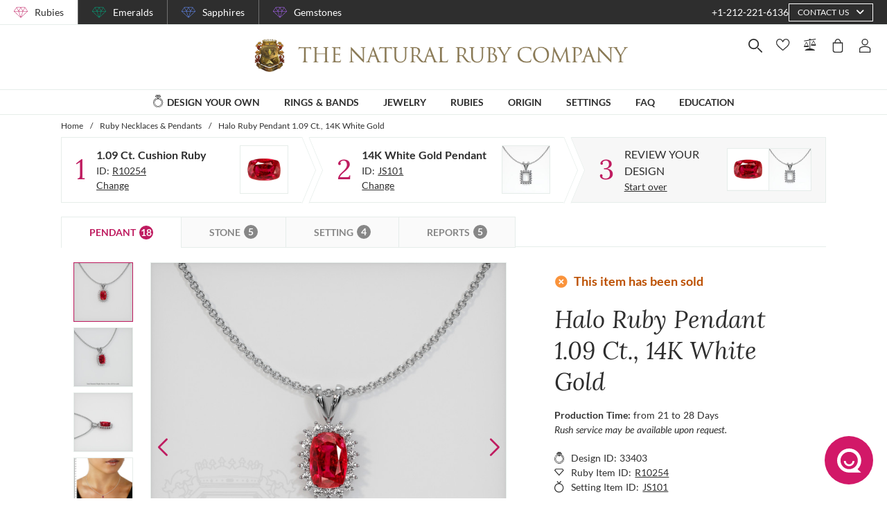

--- FILE ---
content_type: text/html; charset=utf-8
request_url: https://thenaturalrubycompany.com/design-your-own/review/red-ruby-pendant-cushion-1.09ct-14k-white-gold-js101w14-r10254/
body_size: 167909
content:
<!doctype html>
<html data-n-head-ssr lang="en" data-n-head="%7B%22lang%22:%7B%22ssr%22:%22en%22%7D%7D">
  <head >
    <meta data-n-head="ssr" charset="utf-8"><meta data-n-head="ssr" name="p:domain_verify" content="a7c4a4085a03860ccd3222ab1738ee5c"><meta data-n-head="ssr" name="viewport" content="width=device-width, initial-scale=1"><meta data-n-head="ssr" name="theme-color" content="#e2e2e2"><meta data-n-head="ssr" name="robots" content="noindex"><meta data-n-head="ssr" property="name" name="name" content="The Natural Ruby Company"><meta data-n-head="ssr" property="lang" name="lang" content="en"><meta data-n-head="ssr" data-hid="title" name="title" property="title" content=" Ruby Pendant 1.09 Ct. 14K White Gold | The Natural Ruby Company"><meta data-n-head="ssr" data-hid="description" name="description" property="description" content="The following pendant is entirely set in 14K white gold. 

The pendant features a beautiful, transparent GIA certified Red  1.09 carat cushion shape red ruby with the dimensions of 6.96 x 4.64 x 3.40 mm and a mixed brilliant cut. It has a clarity grade of slightly included (evaluated at eye level), vivid color saturation, and an excellent polish. The origin of this ruby is Mozambique. 

Also featured in the pendant: White round shaped diamonds, weighing approx 0.18 carats, clarity Very Slightly Included (VS1, VS2) and a color grade of F. 

"><meta data-n-head="ssr" data-hid="navigation-page-title" name="navigation-page-title" property="navigation-page-title" content="Finalize Your "><meta data-n-head="ssr" data-hid="navigation-page-description" name="navigation-page-description" property="navigation-page-description" content=""><meta data-n-head="ssr" data-hid="twitter:card" name="twitter:card" property="twitter:card" content="summary"><meta data-n-head="ssr" data-hid="product:price:amount" name="product:price:amount" property="product:price:amount" content="5514"><meta data-n-head="ssr" data-hid="product:price:currency" name="product:price:currency" property="product:price:currency" content="USD"><meta data-n-head="ssr" data-hid="og:image_url" name="og:image_url" property="og:image_url" content="https://images.thenaturalsapphirecompany.com/previewandpast/js101w14-r10254/image/red-ruby-pendant-js101w14-r10254-14k-white-gold-preview-request-view-01.jpg?d=750x750&amp;s=nrc&amp;v=20211026154718"><meta data-n-head="ssr" data-hid="og:url" name="og:url" property="og:url" content="https://thenaturalrubycompany.com/design-your-own/review/red-ruby-pendant-cushion-1.09ct-14k-white-gold-js101w14-r10254/"><meta data-n-head="ssr" data-hid="og:type" name="og:type" property="og:type" content="product"><meta data-n-head="ssr" data-hid="fb:app_id" name="fb:app_id" property="fb:app_id" content="null"><title> Ruby Pendant 1.09 Ct. 14K White Gold | The Natural Ruby Company</title><link data-n-head="ssr" rel="preconnect" href="https://360images.thenaturalsapphirecompany.com/"><link data-n-head="ssr" rel="preconnect" href="https://images.thenaturalsapphirecompany.com/"><link data-n-head="ssr" rel="dns-prefetch" href="https://images.thenaturalsapphirecompany.com/"><link data-n-head="ssr" rel="preconnect" href="https://service.thenaturalsapphirecompany.com"><link data-n-head="ssr" rel="preload" as="font" crossOrigin="anonymous" href="/styles/fonts/Lora/woff2/Lora-Regular.woff2"><link data-n-head="ssr" rel="preload" as="font" crossOrigin="anonymous" href="/styles/fonts/Lora/woff2/Lora-Italic.woff2"><link data-n-head="ssr" rel="preload" as="font" crossOrigin="anonymous" href="/styles/fonts/Lato/woff2/Lato-Regular.woff2"><link data-n-head="ssr" rel="canonical" href="https://thenaturalrubycompany.com/design-your-own/review/red-ruby-pendant-cushion-1.09ct-14k-white-gold-js101w14-r10254/"><link data-n-head="ssr" rel="stylesheet" type="text/css" href="https://service.thenaturalsapphirecompany.com/cdn/swiper-bundle.min.css"><script data-n-head="ssr" src="https://f86a65dca19a.edge.sdk.awswaf.com/f86a65dca19a/648b86f16b8e/challenge.js" defer></script><script data-n-head="ssr" type="application/ld+json">{"@context":"http://schema.org","@type":"WebSite","name":"The Natural Ruby Company","url":"https://thenaturalrubycompany.com/"}</script><script data-n-head="ssr" type="application/ld+json">{"@context":"http://schema.org","@type":"LocalBusiness","address":{"@type":"PostalAddress","streetAddress":"608 5th Avenue, 11th Floor Penthouse","addressRegion":"New York, NY 10020","addressCountry":"United States"},"description":"Head Office, Showroom & Workshop","name":"The Natural Ruby Company","priceRange":"$$","image":"https://thenaturalrubycompany.com/images/hi-res/logo@2x.jpg","telephone":"+1-212-221-6136"}</script><script data-n-head="ssr" type="application/ld+json">{"@context":"http://schema.org/","@type":"Product","name":"Halo Ruby Pendant 1.09 Ct., 14K White Gold","image":["https://images.thenaturalsapphirecompany.com/previewandpast/js101w14-r10254/image/red-ruby-pendant-js101w14-r10254-14k-white-gold-preview-request-view-01.jpg?d=750x750&s=nrc&v=20211026154718","https://images.thenaturalsapphirecompany.com/previewandpast/js101w14-r10254/image/red-ruby-pendant-js101w14-r10254-14k-white-gold-preview-request-view-02.jpg?d=750x750&s=nrc&v=20211026154713","https://images.thenaturalsapphirecompany.com/previewandpast/js101w14-r10254/image/red-ruby-pendant-js101w14-r10254-14k-white-gold-preview-request-view-03.jpg?d=750x750&s=nrc&v=20211026154714","https://images.thenaturalsapphirecompany.com/previewandpast/js101w14-r10254/appraisal/js101w14-r10254_nsc_web.jpg"],"description":"<p>Discover the unparalleled beauty of this exquisite transparent GIA certified Red Ruby. Weighing 1.09 carats, this stunning cushion-shaped gemstone is a treasure of unsurpassed elegance and sophistication. With dimensions of 6.96 x 4.64 x 3.40 mm, its proportionate size makes it an ideal choice for a variety of jewelry settings. The mixed brilliant cut enhances its natural luminosity, ensuring that its vivid color intensity captures and reflects light brilliantly, creating an enchanting display of fiery red hues.<br><br>Sourced from the famed mines of Mozambique, this ruby carries an air of exclusivity and heritage. The origin alone adds a layer of intrigue and value to this already magnificent gemstone. Mozambique is renowned for producing some of the world's most remarkable rubies, and this piece is no exception. It is not just a gemstone; it is a tangible fragment of history and artistry combined.<br><br>The clarity grade of slightly included (evaluated at eye level) guarantees that while there are minute inclusions, they do not detract from the overall beauty or brightness of the ruby. Each inclusion is a unique character mark that tells the story of the gemstone's natural formation deep within the Earth. The excellent polish of this ruby further accentuates its pristine allure, offering a smooth, mirror-like finish that accentuates its extraordinary color and brilliance.<br><br>This ruby is more than a mere token of appreciation; it is a statement of refined taste and enduring passion. Whether you are purchasing it as a personal indulgence, a heartfelt gift for a loved one, or a symbol of everlasting devotion for an engagement or anniversary, this gemstone is a perfect embodiment of luxury and craftsmanship. It caters to discerning individuals who seek not only aesthetic beauty but also a deep connection to the rarity and uniqueness of high-quality gemstones.<br><br>This beautiful transparent GIA certified Red Ruby bridges the gap between desire and fulfillment, promising a satisfying culmination to your search for the perfect gemstone. Its excellent attributes ensure that it will not only meet but exceed your expectations, making it a timeless addition to any fine jewelry collection.</p>","sku":"JS101W14-R10254","mpn":"JS101W14-R10254","brand":{"@type":"Thing","name":"The Natural Ruby Company"},"offers":{"@type":"Offer","priceCurrency":"USD","price":5514,"priceValidUntil":"2026-02-02","itemCondition":"http://schema.org/NewCondition","availability":"http://schema.org/InStock","seller":{"@type":"Organization","name":"The Natural Ruby Company"},"url":"https://thenaturalrubycompany.com//design-your-own/review/red-ruby-pendant-cushion-1.09ct-14k-white-gold-js101w14-r10254/"}}</script><style data-vue-ssr-id="6f2b1ad0:0 205c1ee8:0 df561198:0 b8d2539e:0 302ed940:0 0b745a9b:0 f4802896:0 20ceea8b:0 7f914afb:0 5d01ddc1:0 e40c4acc:0 384baed0:0 45176234:0 3045d667:0 5fe79e5b:0 15c2a23c:0 1423dc1d:0 37e62628:0 61f6e810:0 63169d1e:0 7e5ceb76:0 2d718674:0 295fd4f6:0 5e5fa594:0 5e21139c:0 0d35759f:0 4208cc58:0 24cf2e00:0 33109437:0 c2780954:0 046afaea:0 30e27a8c:0 369a10b0:0 0055febf:0 4ffef993:0 025d38d8:0 3d71213c:0 e3146488:0 28b26a0c:0 4ed43cea:0 730fb09a:0 777c4e26:0 4ac6eb5e:0 1cf19111:0 2c19661e:0 f00c71b6:0 a0ef38aa:0 7e19e242:0 38900c0b:0 4b5a1aac:0 49ddbb7f:0 9ff64e0a:0 1b525404:0 38fd742a:0 00acff6e:0 9f992f92:0 6e0b5fb4:0 d5d6a97e:0 6ef450d6:0 8b0ad408:0 36ec1c6e:0 2b3dd8e2:0 1ce6f610:0 8fb64d8c:0 0fdb4b39:0 d18d0354:0 5e8b2822:0 c6cfdc44:0 0f1803eb:0 22128f9a:0 7c8087d2:0 7b79a841:0 43be3c84:0 2efe18d0:0 2e8fa375:0 8549361a:0 4e82694e:0 799a789b:0 471c3e0c:0 7194ed3a:0 d9668cf0:0 6a769ff8:0 76055343:0 41ce8e14:0 0e5ee313:0 211d7096:0 14b73592:0 549e9fbf:0 02d2b39c:0 70649020:0 f7308f76:0 195c0ca3:0">/*!
 * Font Awesome Free 6.4.0 by @fontawesome - https://fontawesome.com
 * License - https://fontawesome.com/license/free (Icons: CC BY 4.0, Fonts: SIL OFL 1.1, Code: MIT License)
 * Copyright 2023 Fonticons, Inc.
 */.fa{font-family:"Font Awesome 6 Free";font-family:var(--fa-style-family,"Font Awesome 6 Free");font-weight:900;font-weight:var(--fa-style,900)}.fa,.fab,.far,.fas{-moz-osx-font-smoothing:grayscale;-webkit-font-smoothing:antialiased;font-feature-settings:normal;display:inline-block;display:var(--fa-display,inline-block);font-style:normal;font-variant:normal;line-height:1;text-rendering:auto}.far,.fas{font-family:"Font Awesome 6 Free"}.fab{font-family:"Font Awesome 6 Brands"}@keyframes fa-beat{0%,90%{transform:scale(1)}45%{transform:scale(1.25);transform:scale(var(--fa-beat-scale,1.25))}}@keyframes fa-bounce{0%{transform:scale(1) translateY(0)}10%{transform:scale(1.1,.9) translateY(0);transform:scale(var(--fa-bounce-start-scale-x,1.1),var(--fa-bounce-start-scale-y,.9)) translateY(0)}30%{transform:scale(.9,1.1) translateY(-.5em);transform:scale(var(--fa-bounce-jump-scale-x,.9),var(--fa-bounce-jump-scale-y,1.1)) translateY(var(--fa-bounce-height,-.5em))}50%{transform:scale(1.05,.95) translateY(0);transform:scale(var(--fa-bounce-land-scale-x,1.05),var(--fa-bounce-land-scale-y,.95)) translateY(0)}57%{transform:scale(1) translateY(-.125em);transform:scale(1) translateY(var(--fa-bounce-rebound,-.125em))}64%{transform:scale(1) translateY(0)}to{transform:scale(1) translateY(0)}}@keyframes fa-fade{50%{opacity:.4;opacity:var(--fa-fade-opacity,.4)}}@keyframes fa-beat-fade{0%,to{opacity:.4;opacity:var(--fa-beat-fade-opacity,.4);transform:scale(1)}50%{opacity:1;transform:scale(1.125);transform:scale(var(--fa-beat-fade-scale,1.125))}}@keyframes fa-flip{50%{transform:rotateY(-180deg);transform:rotate3d(var(--fa-flip-x,0),var(--fa-flip-y,1),var(--fa-flip-z,0),var(--fa-flip-angle,-180deg))}}@keyframes fa-shake{0%{transform:rotate(-15deg)}4%{transform:rotate(15deg)}24%,8%{transform:rotate(-18deg)}12%,28%{transform:rotate(18deg)}16%{transform:rotate(-22deg)}20%{transform:rotate(22deg)}32%{transform:rotate(-12deg)}36%{transform:rotate(12deg)}40%,to{transform:rotate(0deg)}}@keyframes fa-spin{0%{transform:rotate(0deg)}to{transform:rotate(1turn)}}.fa-calendar-alt:before{content:"\f073"}.fa-minus-circle:before{content:"\f056"}.fa-mail-bulk:before{content:"\f674"}.fa-caret-right:before{content:"\f0da"}.fa-compass:before{content:"\f14e"}.fa-flag:before{content:"\f024"}.fa-lock:before{content:"\f023"}.fa-hourglass-half:before{content:"\f252"}.fa-users:before{content:"\f0c0"}.fa-eye-slash:before{content:"\f070"}.fa-chevron-up:before{content:"\f077"}.fa-user:before{content:"\f007"}.fa-globe:before{content:"\f0ac"}.fa-venus-mars:before{content:"\f228"}.fa-city:before{content:"\f64f"}.fa-map-marked-alt:before{content:"\f5a0"}.fa-gift:before{content:"\f06b"}.fa-question-circle:before{content:"\f059"}.fa-eye:before{content:"\f06e"}.fa-phone:before{content:"\f095"}.fa-envelope:before{content:"\f0e0"}.fa-angle-down:before{content:"\f107"}.fa-credit-card:before{content:"\f09d"}.fa-map-marker-alt:before{content:"\f3c5"}.fa-chevron-down:before{content:"\f078"}.fa-copy:before{content:"\f0c5"}.fa-times:before,.fa-xmark:before{content:"\f00d"}.fa-angle-up:before{content:"\f106"}.fa-chevron-left:before{content:"\f053"}.fa-chevron-right:before{content:"\f054"}.fa-calendar:before{content:"\f133"}.fa-plus-circle:before{content:"\f055"}.fa-check:before{content:"\f00c"}.fa-angle-left:before{content:"\f104"}.sr-only{clip:rect(0,0,0,0);border-width:0;height:1px;margin:-1px;overflow:hidden;padding:0;position:absolute;white-space:nowrap;width:1px}:root{--fa-style-family-brands:"Font Awesome 6 Brands";--fa-font-brands:normal 400 1em/1 "Font Awesome 6 Brands"}@font-face{font-display:block;font-family:"Font Awesome 6 Brands";font-style:normal;font-weight:400;src:url(/_nuxt/fonts/fa-brands-400.8b0dded.woff2) format("woff2"),url(/_nuxt/fonts/fa-brands-400.0ab3921.ttf) format("truetype")}.fab{font-weight:400}.fa-instagram-square:before{content:"\e055"}.fa-facebook-f:before{content:"\f39e"}.fa-instagram:before{content:"\f16d"}.fa-pinterest-p:before{content:"\f231"}.fa-twitter:before{content:"\f099"}:root{--fa-font-regular:normal 400 1em/1 "Font Awesome 6 Free"}@font-face{font-display:block;font-family:"Font Awesome 6 Free";font-style:normal;font-weight:400;src:url(/_nuxt/fonts/fa-regular-400.61f30b7.woff2) format("woff2"),url(/_nuxt/fonts/fa-regular-400.2020673.ttf) format("truetype")}.far{font-weight:400}:root{--fa-style-family-classic:"Font Awesome 6 Free";--fa-font-solid:normal 900 1em/1 "Font Awesome 6 Free"}@font-face{font-display:block;font-family:"Font Awesome 6 Free";font-style:normal;font-weight:900;src:url(/_nuxt/fonts/fa-solid-900.c642783.woff2) format("woff2"),url(/_nuxt/fonts/fa-solid-900.e2ceb83.ttf) format("truetype")}.fas{font-weight:900}@font-face{font-display:block;font-family:"Font Awesome 5 Brands";font-weight:400;src:url(/_nuxt/fonts/fa-brands-400.8b0dded.woff2) format("woff2"),url(/_nuxt/fonts/fa-brands-400.0ab3921.ttf) format("truetype")}@font-face{font-display:block;font-family:"Font Awesome 5 Free";font-weight:900;src:url(/_nuxt/fonts/fa-solid-900.c642783.woff2) format("woff2"),url(/_nuxt/fonts/fa-solid-900.e2ceb83.ttf) format("truetype")}@font-face{font-display:block;font-family:"Font Awesome 5 Free";font-weight:400;src:url(/_nuxt/fonts/fa-regular-400.61f30b7.woff2) format("woff2"),url(/_nuxt/fonts/fa-regular-400.2020673.ttf) format("truetype")}@font-face{font-display:block;font-family:"FontAwesome";src:url(/_nuxt/fonts/fa-solid-900.c642783.woff2) format("woff2"),url(/_nuxt/fonts/fa-solid-900.e2ceb83.ttf) format("truetype")}@font-face{font-display:block;font-family:"FontAwesome";src:url(/_nuxt/fonts/fa-brands-400.8b0dded.woff2) format("woff2"),url(/_nuxt/fonts/fa-brands-400.0ab3921.ttf) format("truetype")}@font-face{font-display:block;font-family:"FontAwesome";src:url(/_nuxt/fonts/fa-regular-400.61f30b7.woff2) format("woff2"),url(/_nuxt/fonts/fa-regular-400.2020673.ttf) format("truetype");unicode-range:u+f003,u+f006,u+f014,u+f016-f017,u+f01a-f01b,u+f01d,u+f022,u+f03e,u+f044,u+f046,u+f05c-f05d,u+f06e,u+f070,u+f087-f088,u+f08a,u+f094,u+f096-f097,u+f09d,u+f0a0,u+f0a2,u+f0a4-f0a7,u+f0c5,u+f0c7,u+f0e5-f0e6,u+f0eb,u+f0f6-f0f8,u+f10c,u+f114-f115,u+f118-f11a,u+f11c-f11d,u+f133,u+f147,u+f14e,u+f150-f152,u+f185-f186,u+f18e,u+f190-f192,u+f196,u+f1c1-f1c9,u+f1d9,u+f1db,u+f1e3,u+f1ea,u+f1f7,u+f1f9,u+f20a,u+f247-f248,u+f24a,u+f24d,u+f255-f25b,u+f25d,u+f271-f274,u+f278,u+f27b,u+f28c,u+f28e,u+f29c,u+f2b5,u+f2b7,u+f2ba,u+f2bc,u+f2be,u+f2c0-f2c1,u+f2c3,u+f2d0,u+f2d2,u+f2d4,u+f2dc}@font-face{font-display:block;font-family:"FontAwesome";src:url(/_nuxt/fonts/fa-v4compatibility.4bc58bc.woff2) format("woff2"),url(/_nuxt/fonts/fa-v4compatibility.d20cedd.ttf) format("truetype");unicode-range:u+f041,u+f047,u+f065-f066,u+f07d-f07e,u+f080,u+f08b,u+f08e,u+f090,u+f09a,u+f0ac,u+f0ae,u+f0b2,u+f0d0,u+f0d6,u+f0e4,u+f0ec,u+f10a-f10b,u+f123,u+f13e,u+f148-f149,u+f14c,u+f156,u+f15e,u+f160-f161,u+f163,u+f175-f178,u+f195,u+f1f8,u+f219,u+f27a}
@media screen and (min-width:1840px){.container:not(.is-max-desktop):not(.is-max-widescreen):not(.is-max-fullhd){max-width:1776px!important}}/*! bulma.io v0.9.4 | MIT License | github.com/jgthms/bulma */.button,.file-cta,.file-name,.input,.pagination-ellipsis,.pagination-link,.pagination-next,.pagination-previous,.select select,.textarea{align-items:center;-moz-appearance:none;-webkit-appearance:none;border:1px solid transparent;border-radius:4px;box-shadow:none;display:inline-flex;font-size:1rem;height:2.5em;justify-content:flex-start;line-height:1.5;padding:calc(.5em - 1px) calc(.75em - 1px);position:relative;vertical-align:top}.button:active,.button:focus,.file-cta:active,.file-cta:focus,.file-name:active,.file-name:focus,.input:active,.input:focus,.is-active.button,.is-active.file-cta,.is-active.file-name,.is-active.input,.is-active.pagination-ellipsis,.is-active.pagination-link,.is-active.pagination-next,.is-active.pagination-previous,.is-active.textarea,.is-focused.button,.is-focused.file-cta,.is-focused.file-name,.is-focused.input,.is-focused.pagination-ellipsis,.is-focused.pagination-link,.is-focused.pagination-next,.is-focused.pagination-previous,.is-focused.textarea,.pagination-ellipsis:active,.pagination-ellipsis:focus,.pagination-link:active,.pagination-link:focus,.pagination-next:active,.pagination-next:focus,.pagination-previous:active,.pagination-previous:focus,.select select.is-active,.select select.is-focused,.select select:active,.select select:focus,.textarea:active,.textarea:focus{outline:none}.select fieldset[disabled] select,.select select[disabled],[disabled].button,[disabled].file-cta,[disabled].file-name,[disabled].input,[disabled].pagination-ellipsis,[disabled].pagination-link,[disabled].pagination-next,[disabled].pagination-previous,[disabled].textarea,fieldset[disabled] .button,fieldset[disabled] .file-cta,fieldset[disabled] .file-name,fieldset[disabled] .input,fieldset[disabled] .pagination-ellipsis,fieldset[disabled] .pagination-link,fieldset[disabled] .pagination-next,fieldset[disabled] .pagination-previous,fieldset[disabled] .select select,fieldset[disabled] .textarea{cursor:not-allowed}.breadcrumb,.button,.file,.is-unselectable,.pagination-ellipsis,.pagination-link,.pagination-next,.pagination-previous,.tabs{-webkit-touch-callout:none;-webkit-user-select:none;-moz-user-select:none;user-select:none}.navbar-link:not(.is-arrowless):after,.select:not(.is-multiple):not(.is-loading):after{border:3px solid transparent;border-radius:2px;border-right:0;border-top:0;content:" ";display:block;height:.625em;margin-top:-.4375em;pointer-events:none;position:absolute;top:50%;transform:rotate(-45deg);transform-origin:center;width:.625em}.block:not(:last-child),.box:not(:last-child),.breadcrumb:not(:last-child),.content:not(:last-child),.level:not(:last-child),.message:not(:last-child),.notification:not(:last-child),.pagination:not(:last-child),.progress:not(:last-child),.subtitle:not(:last-child),.table-container:not(:last-child),.table:not(:last-child),.tabs:not(:last-child),.title:not(:last-child){margin-bottom:1.5rem}.delete,.modal-close{-webkit-touch-callout:none;-moz-appearance:none;-webkit-appearance:none;background-color:rgba(46,46,46,.2);border:none;border-radius:9999px;cursor:pointer;display:inline-block;flex-grow:0;flex-shrink:0;font-size:0;height:20px;max-height:20px;max-width:20px;min-height:20px;min-width:20px;outline:none;pointer-events:auto;position:relative;-webkit-user-select:none;-moz-user-select:none;user-select:none;vertical-align:top;width:20px}.delete:after,.delete:before,.modal-close:after,.modal-close:before{background-color:#fff;content:"";display:block;left:50%;position:absolute;top:50%;transform:translateX(-50%) translateY(-50%) rotate(45deg);transform-origin:center center}.delete:before,.modal-close:before{height:2px;width:50%}.delete:after,.modal-close:after{height:50%;width:2px}.delete:focus,.delete:hover,.modal-close:focus,.modal-close:hover{background-color:rgba(46,46,46,.3)}.delete:active,.modal-close:active{background-color:rgba(46,46,46,.4)}.is-small.delete,.is-small.modal-close{height:16px;max-height:16px;max-width:16px;min-height:16px;min-width:16px;width:16px}.is-medium.delete,.is-medium.modal-close{height:24px;max-height:24px;max-width:24px;min-height:24px;min-width:24px;width:24px}.is-large.delete,.is-large.modal-close{height:32px;max-height:32px;max-width:32px;min-height:32px;min-width:32px;width:32px}.button.is-loading:after,.control.is-loading:after,.loader,.select.is-loading:after{animation:spinAround .5s linear infinite;border-color:transparent transparent #dbdbdb #dbdbdb;border-radius:9999px;border-style:solid;border-width:2px;content:"";display:block;height:1em;position:relative;width:1em}.hero-video,.image.is-16by9 .has-ratio,.image.is-16by9 img,.image.is-1by1 .has-ratio,.image.is-1by1 img,.image.is-1by2 .has-ratio,.image.is-1by2 img,.image.is-1by3 .has-ratio,.image.is-1by3 img,.image.is-2by1 .has-ratio,.image.is-2by1 img,.image.is-2by3 .has-ratio,.image.is-2by3 img,.image.is-3by1 .has-ratio,.image.is-3by1 img,.image.is-3by2 .has-ratio,.image.is-3by2 img,.image.is-3by4 .has-ratio,.image.is-3by4 img,.image.is-3by5 .has-ratio,.image.is-3by5 img,.image.is-4by3 .has-ratio,.image.is-4by3 img,.image.is-4by5 .has-ratio,.image.is-4by5 img,.image.is-5by3 .has-ratio,.image.is-5by3 img,.image.is-5by4 .has-ratio,.image.is-5by4 img,.image.is-9by16 .has-ratio,.image.is-9by16 img,.image.is-square .has-ratio,.image.is-square img,.is-overlay,.modal,.modal-background{bottom:0;left:0;position:absolute;right:0;top:0}.navbar-burger{color:currentColor;font-family:inherit;font-size:1em}/*! minireset.css v0.0.6 | MIT License | github.com/jgthms/minireset.css */.navbar-burger,blockquote,body,dd,dl,dt,fieldset,figure,h1,h2,h3,h4,h5,h6,hr,html,iframe,legend,li,ol,p,pre,textarea,ul{margin:0;padding:0}h1,h2,h3,h4,h5,h6{font-size:100%;font-weight:400}ul{list-style:none}button,input,select,textarea{margin:0}html{box-sizing:border-box}*,:after,:before{box-sizing:inherit}img,video{height:auto;max-width:100%}iframe{border:0}table{border-collapse:collapse;border-spacing:0}td,th{padding:0}td:not([align]),th:not([align]){text-align:inherit}html{-moz-osx-font-smoothing:grayscale;-webkit-font-smoothing:antialiased;-webkit-text-size-adjust:100%;-moz-text-size-adjust:100%;text-size-adjust:100%;background-color:#fff;font-size:16px;min-width:300px;overflow-x:hidden;overflow-y:scroll;text-rendering:optimizeLegibility}article,aside,figure,footer,header,hgroup,section{display:block}body,button,input,optgroup,select,textarea{font-family:BlinkMacSystemFont,-apple-system,"Segoe UI","Roboto","Oxygen","Ubuntu","Cantarell","Fira Sans","Droid Sans","Helvetica Neue","Helvetica","Arial",sans-serif}code,pre{-moz-osx-font-smoothing:auto;-webkit-font-smoothing:auto;font-family:monospace}body{color:#4a4a4a;font-size:1em;font-weight:400;line-height:1.5}a{color:#485fc7;cursor:pointer;-webkit-text-decoration:none;text-decoration:none}a strong{color:currentColor}a:hover{color:#363636}code{color:#da1039;font-size:.875em;font-weight:400;padding:.25em .5em}code,hr{background-color:#f5f5f5}hr{border:none;display:block;height:2px;margin:1.5rem 0}img{height:auto;max-width:100%}input[type=checkbox],input[type=radio]{vertical-align:baseline}small{font-size:.875em}span{font-style:inherit;font-weight:inherit}strong{color:#363636;font-weight:700}fieldset{border:none}pre{-webkit-overflow-scrolling:touch;word-wrap:normal;background-color:#f5f5f5;color:#4a4a4a;font-size:.875em;overflow-x:auto;padding:1.25rem 1.5rem;white-space:pre}pre code{background-color:transparent;color:currentColor;font-size:1em;padding:0}table td,table th{vertical-align:top}table td:not([align]),table th:not([align]){text-align:inherit}table th{color:#363636}@keyframes spinAround{0%{transform:rotate(0deg)}to{transform:rotate(359deg)}}.box{background-color:#fff;border-radius:6px;box-shadow:0 .5em 1em -.125em rgba(46,46,46,.1),0 0 0 1px rgba(46,46,46,.02);color:#4a4a4a;display:block;padding:1.25rem}a.box:focus,a.box:hover{box-shadow:0 .5em 1em -.125em rgba(46,46,46,.1),0 0 0 1px #485fc7}a.box:active{box-shadow:inset 0 1px 2px rgba(46,46,46,.2),0 0 0 1px #485fc7}.button{background-color:#fff;border-color:#dbdbdb;border-width:1px;color:#363636;cursor:pointer;justify-content:center;padding:calc(.5em - 1px) 1em;text-align:center;white-space:nowrap}.button strong{color:inherit}.button .icon,.button .icon.is-large,.button .icon.is-medium,.button .icon.is-small{height:1.5em;width:1.5em}.button .icon:first-child:not(:last-child){margin-left:calc(-.5em - 1px);margin-right:.25em}.button .icon:last-child:not(:first-child){margin-left:.25em;margin-right:calc(-.5em - 1px)}.button .icon:first-child:last-child{margin-left:calc(-.5em - 1px);margin-right:calc(-.5em - 1px)}.button.is-hovered,.button:hover{border-color:#b5b5b5;color:#363636}.button.is-focused,.button:focus{border-color:#485fc7;color:#363636}.button.is-focused:not(:active),.button:focus:not(:active){box-shadow:0 0 0 .125em rgba(72,95,199,.25)}.button.is-active,.button:active{border-color:#4a4a4a;color:#363636}.button.is-text{background-color:transparent;border-color:transparent;color:#4a4a4a;-webkit-text-decoration:underline;text-decoration:underline}.button.is-text.is-focused,.button.is-text.is-hovered,.button.is-text:focus,.button.is-text:hover{background-color:#f5f5f5;color:#363636}.button.is-text.is-active,.button.is-text:active{background-color:#e8e8e8;color:#363636}.button.is-text[disabled],fieldset[disabled] .button.is-text{background-color:transparent;border-color:transparent;box-shadow:none}.button.is-ghost{background:none;border-color:transparent;color:#485fc7;-webkit-text-decoration:none;text-decoration:none}.button.is-ghost.is-hovered,.button.is-ghost:hover{color:#485fc7;-webkit-text-decoration:underline;text-decoration:underline}.button.is-white{background-color:#fff;border-color:transparent;color:#2e2e2e}.button.is-white.is-hovered,.button.is-white:hover{background-color:#f9f9f9;border-color:transparent;color:#2e2e2e}.button.is-white.is-focused,.button.is-white:focus{border-color:transparent;color:#2e2e2e}.button.is-white.is-focused:not(:active),.button.is-white:focus:not(:active){box-shadow:0 0 0 .125em hsla(0,0%,100%,.25)}.button.is-white.is-active,.button.is-white:active{background-color:#f2f2f2;border-color:transparent;color:#2e2e2e}.button.is-white[disabled],fieldset[disabled] .button.is-white{background-color:#fff;border-color:#fff;box-shadow:none}.button.is-white.is-inverted{background-color:#2e2e2e;color:#fff}.button.is-white.is-inverted.is-hovered,.button.is-white.is-inverted:hover{background-color:#212121}.button.is-white.is-inverted[disabled],fieldset[disabled] .button.is-white.is-inverted{background-color:#2e2e2e;border-color:transparent;box-shadow:none;color:#fff}.button.is-white.is-loading:after{border-color:transparent transparent #2e2e2e #2e2e2e!important}.button.is-white.is-outlined{background-color:transparent;border-color:#fff;color:#fff}.button.is-white.is-outlined.is-focused,.button.is-white.is-outlined.is-hovered,.button.is-white.is-outlined:focus,.button.is-white.is-outlined:hover{background-color:#fff;border-color:#fff;color:#2e2e2e}.button.is-white.is-outlined.is-loading:after{border-color:transparent transparent #fff #fff!important}.button.is-white.is-outlined.is-loading.is-focused:after,.button.is-white.is-outlined.is-loading.is-hovered:after,.button.is-white.is-outlined.is-loading:focus:after,.button.is-white.is-outlined.is-loading:hover:after{border-color:transparent transparent #2e2e2e #2e2e2e!important}.button.is-white.is-outlined[disabled],fieldset[disabled] .button.is-white.is-outlined{background-color:transparent;border-color:#fff;box-shadow:none;color:#fff}.button.is-white.is-inverted.is-outlined{background-color:transparent;border-color:#2e2e2e;color:#2e2e2e}.button.is-white.is-inverted.is-outlined.is-focused,.button.is-white.is-inverted.is-outlined.is-hovered,.button.is-white.is-inverted.is-outlined:focus,.button.is-white.is-inverted.is-outlined:hover{background-color:#2e2e2e;color:#fff}.button.is-white.is-inverted.is-outlined.is-loading.is-focused:after,.button.is-white.is-inverted.is-outlined.is-loading.is-hovered:after,.button.is-white.is-inverted.is-outlined.is-loading:focus:after,.button.is-white.is-inverted.is-outlined.is-loading:hover:after{border-color:transparent transparent #fff #fff!important}.button.is-white.is-inverted.is-outlined[disabled],fieldset[disabled] .button.is-white.is-inverted.is-outlined{background-color:transparent;border-color:#2e2e2e;box-shadow:none;color:#2e2e2e}.button.is-black{background-color:#2e2e2e;border-color:transparent;color:#fff}.button.is-black.is-hovered,.button.is-black:hover{background-color:#282828;border-color:transparent;color:#fff}.button.is-black.is-focused,.button.is-black:focus{border-color:transparent;color:#fff}.button.is-black.is-focused:not(:active),.button.is-black:focus:not(:active){box-shadow:0 0 0 .125em rgba(46,46,46,.25)}.button.is-black.is-active,.button.is-black:active{background-color:#212121;border-color:transparent;color:#fff}.button.is-black[disabled],fieldset[disabled] .button.is-black{background-color:#2e2e2e;border-color:#2e2e2e;box-shadow:none}.button.is-black.is-inverted{background-color:#fff;color:#2e2e2e}.button.is-black.is-inverted.is-hovered,.button.is-black.is-inverted:hover{background-color:#f2f2f2}.button.is-black.is-inverted[disabled],fieldset[disabled] .button.is-black.is-inverted{background-color:#fff;border-color:transparent;box-shadow:none;color:#2e2e2e}.button.is-black.is-loading:after{border-color:transparent transparent #fff #fff!important}.button.is-black.is-outlined{background-color:transparent;border-color:#2e2e2e;color:#2e2e2e}.button.is-black.is-outlined.is-focused,.button.is-black.is-outlined.is-hovered,.button.is-black.is-outlined:focus,.button.is-black.is-outlined:hover{background-color:#2e2e2e;border-color:#2e2e2e;color:#fff}.button.is-black.is-outlined.is-loading:after{border-color:transparent transparent #2e2e2e #2e2e2e!important}.button.is-black.is-outlined.is-loading.is-focused:after,.button.is-black.is-outlined.is-loading.is-hovered:after,.button.is-black.is-outlined.is-loading:focus:after,.button.is-black.is-outlined.is-loading:hover:after{border-color:transparent transparent #fff #fff!important}.button.is-black.is-outlined[disabled],fieldset[disabled] .button.is-black.is-outlined{background-color:transparent;border-color:#2e2e2e;box-shadow:none;color:#2e2e2e}.button.is-black.is-inverted.is-outlined{background-color:transparent;border-color:#fff;color:#fff}.button.is-black.is-inverted.is-outlined.is-focused,.button.is-black.is-inverted.is-outlined.is-hovered,.button.is-black.is-inverted.is-outlined:focus,.button.is-black.is-inverted.is-outlined:hover{background-color:#fff;color:#2e2e2e}.button.is-black.is-inverted.is-outlined.is-loading.is-focused:after,.button.is-black.is-inverted.is-outlined.is-loading.is-hovered:after,.button.is-black.is-inverted.is-outlined.is-loading:focus:after,.button.is-black.is-inverted.is-outlined.is-loading:hover:after{border-color:transparent transparent #2e2e2e #2e2e2e!important}.button.is-black.is-inverted.is-outlined[disabled],fieldset[disabled] .button.is-black.is-inverted.is-outlined{background-color:transparent;border-color:#fff;box-shadow:none;color:#fff}.button.is-light{background-color:#f5f5f5;border-color:transparent;color:rgba(0,0,0,.7)}.button.is-light.is-hovered,.button.is-light:hover{background-color:#eee;border-color:transparent;color:rgba(0,0,0,.7)}.button.is-light.is-focused,.button.is-light:focus{border-color:transparent;color:rgba(0,0,0,.7)}.button.is-light.is-focused:not(:active),.button.is-light:focus:not(:active){box-shadow:0 0 0 .125em hsla(0,0%,96%,.25)}.button.is-light.is-active,.button.is-light:active{background-color:#e8e8e8;border-color:transparent;color:rgba(0,0,0,.7)}.button.is-light[disabled],fieldset[disabled] .button.is-light{background-color:#f5f5f5;border-color:#f5f5f5;box-shadow:none}.button.is-light.is-inverted{color:#f5f5f5}.button.is-light.is-inverted,.button.is-light.is-inverted.is-hovered,.button.is-light.is-inverted:hover{background-color:rgba(0,0,0,.7)}.button.is-light.is-inverted[disabled],fieldset[disabled] .button.is-light.is-inverted{background-color:rgba(0,0,0,.7);border-color:transparent;box-shadow:none;color:#f5f5f5}.button.is-light.is-loading:after{border-color:transparent transparent rgba(0,0,0,.7) rgba(0,0,0,.7)!important}.button.is-light.is-outlined{background-color:transparent;border-color:#f5f5f5;color:#f5f5f5}.button.is-light.is-outlined.is-focused,.button.is-light.is-outlined.is-hovered,.button.is-light.is-outlined:focus,.button.is-light.is-outlined:hover{background-color:#f5f5f5;border-color:#f5f5f5;color:rgba(0,0,0,.7)}.button.is-light.is-outlined.is-loading:after{border-color:transparent transparent #f5f5f5 #f5f5f5!important}.button.is-light.is-outlined.is-loading.is-focused:after,.button.is-light.is-outlined.is-loading.is-hovered:after,.button.is-light.is-outlined.is-loading:focus:after,.button.is-light.is-outlined.is-loading:hover:after{border-color:transparent transparent rgba(0,0,0,.7) rgba(0,0,0,.7)!important}.button.is-light.is-outlined[disabled],fieldset[disabled] .button.is-light.is-outlined{background-color:transparent;border-color:#f5f5f5;box-shadow:none;color:#f5f5f5}.button.is-light.is-inverted.is-outlined{background-color:transparent;border-color:rgba(0,0,0,.7);color:rgba(0,0,0,.7)}.button.is-light.is-inverted.is-outlined.is-focused,.button.is-light.is-inverted.is-outlined.is-hovered,.button.is-light.is-inverted.is-outlined:focus,.button.is-light.is-inverted.is-outlined:hover{background-color:rgba(0,0,0,.7);color:#f5f5f5}.button.is-light.is-inverted.is-outlined.is-loading.is-focused:after,.button.is-light.is-inverted.is-outlined.is-loading.is-hovered:after,.button.is-light.is-inverted.is-outlined.is-loading:focus:after,.button.is-light.is-inverted.is-outlined.is-loading:hover:after{border-color:transparent transparent #f5f5f5 #f5f5f5!important}.button.is-light.is-inverted.is-outlined[disabled],fieldset[disabled] .button.is-light.is-inverted.is-outlined{background-color:transparent;border-color:rgba(0,0,0,.7);box-shadow:none;color:rgba(0,0,0,.7)}.button.is-dark{background-color:#363636;border-color:transparent;color:#fff}.button.is-dark.is-hovered,.button.is-dark:hover{background-color:#2f2f2f;border-color:transparent;color:#fff}.button.is-dark.is-focused,.button.is-dark:focus{border-color:transparent;color:#fff}.button.is-dark.is-focused:not(:active),.button.is-dark:focus:not(:active){box-shadow:0 0 0 .125em rgba(54,54,54,.25)}.button.is-dark.is-active,.button.is-dark:active{background-color:#292929;border-color:transparent;color:#fff}.button.is-dark[disabled],fieldset[disabled] .button.is-dark{background-color:#363636;border-color:#363636;box-shadow:none}.button.is-dark.is-inverted{background-color:#fff;color:#363636}.button.is-dark.is-inverted.is-hovered,.button.is-dark.is-inverted:hover{background-color:#f2f2f2}.button.is-dark.is-inverted[disabled],fieldset[disabled] .button.is-dark.is-inverted{background-color:#fff;border-color:transparent;box-shadow:none;color:#363636}.button.is-dark.is-loading:after{border-color:transparent transparent #fff #fff!important}.button.is-dark.is-outlined{background-color:transparent;border-color:#363636;color:#363636}.button.is-dark.is-outlined.is-focused,.button.is-dark.is-outlined.is-hovered,.button.is-dark.is-outlined:focus,.button.is-dark.is-outlined:hover{background-color:#363636;border-color:#363636;color:#fff}.button.is-dark.is-outlined.is-loading:after{border-color:transparent transparent #363636 #363636!important}.button.is-dark.is-outlined.is-loading.is-focused:after,.button.is-dark.is-outlined.is-loading.is-hovered:after,.button.is-dark.is-outlined.is-loading:focus:after,.button.is-dark.is-outlined.is-loading:hover:after{border-color:transparent transparent #fff #fff!important}.button.is-dark.is-outlined[disabled],fieldset[disabled] .button.is-dark.is-outlined{background-color:transparent;border-color:#363636;box-shadow:none;color:#363636}.button.is-dark.is-inverted.is-outlined{background-color:transparent;border-color:#fff;color:#fff}.button.is-dark.is-inverted.is-outlined.is-focused,.button.is-dark.is-inverted.is-outlined.is-hovered,.button.is-dark.is-inverted.is-outlined:focus,.button.is-dark.is-inverted.is-outlined:hover{background-color:#fff;color:#363636}.button.is-dark.is-inverted.is-outlined.is-loading.is-focused:after,.button.is-dark.is-inverted.is-outlined.is-loading.is-hovered:after,.button.is-dark.is-inverted.is-outlined.is-loading:focus:after,.button.is-dark.is-inverted.is-outlined.is-loading:hover:after{border-color:transparent transparent #363636 #363636!important}.button.is-dark.is-inverted.is-outlined[disabled],fieldset[disabled] .button.is-dark.is-inverted.is-outlined{background-color:transparent;border-color:#fff;box-shadow:none;color:#fff}.button.is-primary{background-color:#00d1b2;border-color:transparent;color:#fff}.button.is-primary.is-hovered,.button.is-primary:hover{background-color:#00c4a7;border-color:transparent;color:#fff}.button.is-primary.is-focused,.button.is-primary:focus{border-color:transparent;color:#fff}.button.is-primary.is-focused:not(:active),.button.is-primary:focus:not(:active){box-shadow:0 0 0 .125em rgba(0,209,178,.25)}.button.is-primary.is-active,.button.is-primary:active{background-color:#00b89c;border-color:transparent;color:#fff}.button.is-primary[disabled],fieldset[disabled] .button.is-primary{background-color:#00d1b2;border-color:#00d1b2;box-shadow:none}.button.is-primary.is-inverted{background-color:#fff;color:#00d1b2}.button.is-primary.is-inverted.is-hovered,.button.is-primary.is-inverted:hover{background-color:#f2f2f2}.button.is-primary.is-inverted[disabled],fieldset[disabled] .button.is-primary.is-inverted{background-color:#fff;border-color:transparent;box-shadow:none;color:#00d1b2}.button.is-primary.is-loading:after{border-color:transparent transparent #fff #fff!important}.button.is-primary.is-outlined{background-color:transparent;border-color:#00d1b2;color:#00d1b2}.button.is-primary.is-outlined.is-focused,.button.is-primary.is-outlined.is-hovered,.button.is-primary.is-outlined:focus,.button.is-primary.is-outlined:hover{background-color:#00d1b2;border-color:#00d1b2;color:#fff}.button.is-primary.is-outlined.is-loading:after{border-color:transparent transparent #00d1b2 #00d1b2!important}.button.is-primary.is-outlined.is-loading.is-focused:after,.button.is-primary.is-outlined.is-loading.is-hovered:after,.button.is-primary.is-outlined.is-loading:focus:after,.button.is-primary.is-outlined.is-loading:hover:after{border-color:transparent transparent #fff #fff!important}.button.is-primary.is-outlined[disabled],fieldset[disabled] .button.is-primary.is-outlined{background-color:transparent;border-color:#00d1b2;box-shadow:none;color:#00d1b2}.button.is-primary.is-inverted.is-outlined{background-color:transparent;border-color:#fff;color:#fff}.button.is-primary.is-inverted.is-outlined.is-focused,.button.is-primary.is-inverted.is-outlined.is-hovered,.button.is-primary.is-inverted.is-outlined:focus,.button.is-primary.is-inverted.is-outlined:hover{background-color:#fff;color:#00d1b2}.button.is-primary.is-inverted.is-outlined.is-loading.is-focused:after,.button.is-primary.is-inverted.is-outlined.is-loading.is-hovered:after,.button.is-primary.is-inverted.is-outlined.is-loading:focus:after,.button.is-primary.is-inverted.is-outlined.is-loading:hover:after{border-color:transparent transparent #00d1b2 #00d1b2!important}.button.is-primary.is-inverted.is-outlined[disabled],fieldset[disabled] .button.is-primary.is-inverted.is-outlined{background-color:transparent;border-color:#fff;box-shadow:none;color:#fff}.button.is-primary.is-light{background-color:#ebfffc;color:#00947e}.button.is-primary.is-light.is-hovered,.button.is-primary.is-light:hover{background-color:#defffa;border-color:transparent;color:#00947e}.button.is-primary.is-light.is-active,.button.is-primary.is-light:active{background-color:#d1fff8;border-color:transparent;color:#00947e}.button.is-link{background-color:#485fc7;border-color:transparent;color:#fff}.button.is-link.is-hovered,.button.is-link:hover{background-color:#3e56c4;border-color:transparent;color:#fff}.button.is-link.is-focused,.button.is-link:focus{border-color:transparent;color:#fff}.button.is-link.is-focused:not(:active),.button.is-link:focus:not(:active){box-shadow:0 0 0 .125em rgba(72,95,199,.25)}.button.is-link.is-active,.button.is-link:active{background-color:#3a51bb;border-color:transparent;color:#fff}.button.is-link[disabled],fieldset[disabled] .button.is-link{background-color:#485fc7;border-color:#485fc7;box-shadow:none}.button.is-link.is-inverted{background-color:#fff;color:#485fc7}.button.is-link.is-inverted.is-hovered,.button.is-link.is-inverted:hover{background-color:#f2f2f2}.button.is-link.is-inverted[disabled],fieldset[disabled] .button.is-link.is-inverted{background-color:#fff;border-color:transparent;box-shadow:none;color:#485fc7}.button.is-link.is-loading:after{border-color:transparent transparent #fff #fff!important}.button.is-link.is-outlined{background-color:transparent;border-color:#485fc7;color:#485fc7}.button.is-link.is-outlined.is-focused,.button.is-link.is-outlined.is-hovered,.button.is-link.is-outlined:focus,.button.is-link.is-outlined:hover{background-color:#485fc7;border-color:#485fc7;color:#fff}.button.is-link.is-outlined.is-loading:after{border-color:transparent transparent #485fc7 #485fc7!important}.button.is-link.is-outlined.is-loading.is-focused:after,.button.is-link.is-outlined.is-loading.is-hovered:after,.button.is-link.is-outlined.is-loading:focus:after,.button.is-link.is-outlined.is-loading:hover:after{border-color:transparent transparent #fff #fff!important}.button.is-link.is-outlined[disabled],fieldset[disabled] .button.is-link.is-outlined{background-color:transparent;border-color:#485fc7;box-shadow:none;color:#485fc7}.button.is-link.is-inverted.is-outlined{background-color:transparent;border-color:#fff;color:#fff}.button.is-link.is-inverted.is-outlined.is-focused,.button.is-link.is-inverted.is-outlined.is-hovered,.button.is-link.is-inverted.is-outlined:focus,.button.is-link.is-inverted.is-outlined:hover{background-color:#fff;color:#485fc7}.button.is-link.is-inverted.is-outlined.is-loading.is-focused:after,.button.is-link.is-inverted.is-outlined.is-loading.is-hovered:after,.button.is-link.is-inverted.is-outlined.is-loading:focus:after,.button.is-link.is-inverted.is-outlined.is-loading:hover:after{border-color:transparent transparent #485fc7 #485fc7!important}.button.is-link.is-inverted.is-outlined[disabled],fieldset[disabled] .button.is-link.is-inverted.is-outlined{background-color:transparent;border-color:#fff;box-shadow:none;color:#fff}.button.is-link.is-light{background-color:#eff1fa;color:#3850b7}.button.is-link.is-light.is-hovered,.button.is-link.is-light:hover{background-color:#e6e9f7;border-color:transparent;color:#3850b7}.button.is-link.is-light.is-active,.button.is-link.is-light:active{background-color:#dce0f4;border-color:transparent;color:#3850b7}.button.is-info{background-color:#3e8ed0;border-color:transparent;color:#fff}.button.is-info.is-hovered,.button.is-info:hover{background-color:#3488ce;border-color:transparent;color:#fff}.button.is-info.is-focused,.button.is-info:focus{border-color:transparent;color:#fff}.button.is-info.is-focused:not(:active),.button.is-info:focus:not(:active){box-shadow:0 0 0 .125em rgba(62,142,208,.25)}.button.is-info.is-active,.button.is-info:active{background-color:#3082c5;border-color:transparent;color:#fff}.button.is-info[disabled],fieldset[disabled] .button.is-info{background-color:#3e8ed0;border-color:#3e8ed0;box-shadow:none}.button.is-info.is-inverted{background-color:#fff;color:#3e8ed0}.button.is-info.is-inverted.is-hovered,.button.is-info.is-inverted:hover{background-color:#f2f2f2}.button.is-info.is-inverted[disabled],fieldset[disabled] .button.is-info.is-inverted{background-color:#fff;border-color:transparent;box-shadow:none;color:#3e8ed0}.button.is-info.is-loading:after{border-color:transparent transparent #fff #fff!important}.button.is-info.is-outlined{background-color:transparent;border-color:#3e8ed0;color:#3e8ed0}.button.is-info.is-outlined.is-focused,.button.is-info.is-outlined.is-hovered,.button.is-info.is-outlined:focus,.button.is-info.is-outlined:hover{background-color:#3e8ed0;border-color:#3e8ed0;color:#fff}.button.is-info.is-outlined.is-loading:after{border-color:transparent transparent #3e8ed0 #3e8ed0!important}.button.is-info.is-outlined.is-loading.is-focused:after,.button.is-info.is-outlined.is-loading.is-hovered:after,.button.is-info.is-outlined.is-loading:focus:after,.button.is-info.is-outlined.is-loading:hover:after{border-color:transparent transparent #fff #fff!important}.button.is-info.is-outlined[disabled],fieldset[disabled] .button.is-info.is-outlined{background-color:transparent;border-color:#3e8ed0;box-shadow:none;color:#3e8ed0}.button.is-info.is-inverted.is-outlined{background-color:transparent;border-color:#fff;color:#fff}.button.is-info.is-inverted.is-outlined.is-focused,.button.is-info.is-inverted.is-outlined.is-hovered,.button.is-info.is-inverted.is-outlined:focus,.button.is-info.is-inverted.is-outlined:hover{background-color:#fff;color:#3e8ed0}.button.is-info.is-inverted.is-outlined.is-loading.is-focused:after,.button.is-info.is-inverted.is-outlined.is-loading.is-hovered:after,.button.is-info.is-inverted.is-outlined.is-loading:focus:after,.button.is-info.is-inverted.is-outlined.is-loading:hover:after{border-color:transparent transparent #3e8ed0 #3e8ed0!important}.button.is-info.is-inverted.is-outlined[disabled],fieldset[disabled] .button.is-info.is-inverted.is-outlined{background-color:transparent;border-color:#fff;box-shadow:none;color:#fff}.button.is-info.is-light{background-color:#eff5fb;color:#296fa8}.button.is-info.is-light.is-hovered,.button.is-info.is-light:hover{background-color:#e4eff9;border-color:transparent;color:#296fa8}.button.is-info.is-light.is-active,.button.is-info.is-light:active{background-color:#dae9f6;border-color:transparent;color:#296fa8}.button.is-success{background-color:#48c78e;border-color:transparent;color:#fff}.button.is-success.is-hovered,.button.is-success:hover{background-color:#3ec487;border-color:transparent;color:#fff}.button.is-success.is-focused,.button.is-success:focus{border-color:transparent;color:#fff}.button.is-success.is-focused:not(:active),.button.is-success:focus:not(:active){box-shadow:0 0 0 .125em rgba(72,199,142,.25)}.button.is-success.is-active,.button.is-success:active{background-color:#3abb81;border-color:transparent;color:#fff}.button.is-success[disabled],fieldset[disabled] .button.is-success{background-color:#48c78e;border-color:#48c78e;box-shadow:none}.button.is-success.is-inverted{background-color:#fff;color:#48c78e}.button.is-success.is-inverted.is-hovered,.button.is-success.is-inverted:hover{background-color:#f2f2f2}.button.is-success.is-inverted[disabled],fieldset[disabled] .button.is-success.is-inverted{background-color:#fff;border-color:transparent;box-shadow:none;color:#48c78e}.button.is-success.is-loading:after{border-color:transparent transparent #fff #fff!important}.button.is-success.is-outlined{background-color:transparent;border-color:#48c78e;color:#48c78e}.button.is-success.is-outlined.is-focused,.button.is-success.is-outlined.is-hovered,.button.is-success.is-outlined:focus,.button.is-success.is-outlined:hover{background-color:#48c78e;border-color:#48c78e;color:#fff}.button.is-success.is-outlined.is-loading:after{border-color:transparent transparent #48c78e #48c78e!important}.button.is-success.is-outlined.is-loading.is-focused:after,.button.is-success.is-outlined.is-loading.is-hovered:after,.button.is-success.is-outlined.is-loading:focus:after,.button.is-success.is-outlined.is-loading:hover:after{border-color:transparent transparent #fff #fff!important}.button.is-success.is-outlined[disabled],fieldset[disabled] .button.is-success.is-outlined{background-color:transparent;border-color:#48c78e;box-shadow:none;color:#48c78e}.button.is-success.is-inverted.is-outlined{background-color:transparent;border-color:#fff;color:#fff}.button.is-success.is-inverted.is-outlined.is-focused,.button.is-success.is-inverted.is-outlined.is-hovered,.button.is-success.is-inverted.is-outlined:focus,.button.is-success.is-inverted.is-outlined:hover{background-color:#fff;color:#48c78e}.button.is-success.is-inverted.is-outlined.is-loading.is-focused:after,.button.is-success.is-inverted.is-outlined.is-loading.is-hovered:after,.button.is-success.is-inverted.is-outlined.is-loading:focus:after,.button.is-success.is-inverted.is-outlined.is-loading:hover:after{border-color:transparent transparent #48c78e #48c78e!important}.button.is-success.is-inverted.is-outlined[disabled],fieldset[disabled] .button.is-success.is-inverted.is-outlined{background-color:transparent;border-color:#fff;box-shadow:none;color:#fff}.button.is-success.is-light{background-color:#effaf5;color:#257953}.button.is-success.is-light.is-hovered,.button.is-success.is-light:hover{background-color:#e6f7ef;border-color:transparent;color:#257953}.button.is-success.is-light.is-active,.button.is-success.is-light:active{background-color:#dcf4e9;border-color:transparent;color:#257953}.button.is-warning{background-color:#ffe08a;border-color:transparent;color:rgba(0,0,0,.7)}.button.is-warning.is-hovered,.button.is-warning:hover{background-color:#ffdc7d;border-color:transparent;color:rgba(0,0,0,.7)}.button.is-warning.is-focused,.button.is-warning:focus{border-color:transparent;color:rgba(0,0,0,.7)}.button.is-warning.is-focused:not(:active),.button.is-warning:focus:not(:active){box-shadow:0 0 0 .125em rgba(255,224,138,.25)}.button.is-warning.is-active,.button.is-warning:active{background-color:#ffd970;border-color:transparent;color:rgba(0,0,0,.7)}.button.is-warning[disabled],fieldset[disabled] .button.is-warning{background-color:#ffe08a;border-color:#ffe08a;box-shadow:none}.button.is-warning.is-inverted{color:#ffe08a}.button.is-warning.is-inverted,.button.is-warning.is-inverted.is-hovered,.button.is-warning.is-inverted:hover{background-color:rgba(0,0,0,.7)}.button.is-warning.is-inverted[disabled],fieldset[disabled] .button.is-warning.is-inverted{background-color:rgba(0,0,0,.7);border-color:transparent;box-shadow:none;color:#ffe08a}.button.is-warning.is-loading:after{border-color:transparent transparent rgba(0,0,0,.7) rgba(0,0,0,.7)!important}.button.is-warning.is-outlined{background-color:transparent;border-color:#ffe08a;color:#ffe08a}.button.is-warning.is-outlined.is-focused,.button.is-warning.is-outlined.is-hovered,.button.is-warning.is-outlined:focus,.button.is-warning.is-outlined:hover{background-color:#ffe08a;border-color:#ffe08a;color:rgba(0,0,0,.7)}.button.is-warning.is-outlined.is-loading:after{border-color:transparent transparent #ffe08a #ffe08a!important}.button.is-warning.is-outlined.is-loading.is-focused:after,.button.is-warning.is-outlined.is-loading.is-hovered:after,.button.is-warning.is-outlined.is-loading:focus:after,.button.is-warning.is-outlined.is-loading:hover:after{border-color:transparent transparent rgba(0,0,0,.7) rgba(0,0,0,.7)!important}.button.is-warning.is-outlined[disabled],fieldset[disabled] .button.is-warning.is-outlined{background-color:transparent;border-color:#ffe08a;box-shadow:none;color:#ffe08a}.button.is-warning.is-inverted.is-outlined{background-color:transparent;border-color:rgba(0,0,0,.7);color:rgba(0,0,0,.7)}.button.is-warning.is-inverted.is-outlined.is-focused,.button.is-warning.is-inverted.is-outlined.is-hovered,.button.is-warning.is-inverted.is-outlined:focus,.button.is-warning.is-inverted.is-outlined:hover{background-color:rgba(0,0,0,.7);color:#ffe08a}.button.is-warning.is-inverted.is-outlined.is-loading.is-focused:after,.button.is-warning.is-inverted.is-outlined.is-loading.is-hovered:after,.button.is-warning.is-inverted.is-outlined.is-loading:focus:after,.button.is-warning.is-inverted.is-outlined.is-loading:hover:after{border-color:transparent transparent #ffe08a #ffe08a!important}.button.is-warning.is-inverted.is-outlined[disabled],fieldset[disabled] .button.is-warning.is-inverted.is-outlined{background-color:transparent;border-color:rgba(0,0,0,.7);box-shadow:none;color:rgba(0,0,0,.7)}.button.is-warning.is-light{background-color:#fffaeb;color:#946c00}.button.is-warning.is-light.is-hovered,.button.is-warning.is-light:hover{background-color:#fff6de;border-color:transparent;color:#946c00}.button.is-warning.is-light.is-active,.button.is-warning.is-light:active{background-color:#fff3d1;border-color:transparent;color:#946c00}.button.is-danger{background-color:#f14668;border-color:transparent;color:#fff}.button.is-danger.is-hovered,.button.is-danger:hover{background-color:#f03a5f;border-color:transparent;color:#fff}.button.is-danger.is-focused,.button.is-danger:focus{border-color:transparent;color:#fff}.button.is-danger.is-focused:not(:active),.button.is-danger:focus:not(:active){box-shadow:0 0 0 .125em rgba(241,70,104,.25)}.button.is-danger.is-active,.button.is-danger:active{background-color:#ef2e55;border-color:transparent;color:#fff}.button.is-danger[disabled],fieldset[disabled] .button.is-danger{background-color:#f14668;border-color:#f14668;box-shadow:none}.button.is-danger.is-inverted{background-color:#fff;color:#f14668}.button.is-danger.is-inverted.is-hovered,.button.is-danger.is-inverted:hover{background-color:#f2f2f2}.button.is-danger.is-inverted[disabled],fieldset[disabled] .button.is-danger.is-inverted{background-color:#fff;border-color:transparent;box-shadow:none;color:#f14668}.button.is-danger.is-loading:after{border-color:transparent transparent #fff #fff!important}.button.is-danger.is-outlined{background-color:transparent;border-color:#f14668;color:#f14668}.button.is-danger.is-outlined.is-focused,.button.is-danger.is-outlined.is-hovered,.button.is-danger.is-outlined:focus,.button.is-danger.is-outlined:hover{background-color:#f14668;border-color:#f14668;color:#fff}.button.is-danger.is-outlined.is-loading:after{border-color:transparent transparent #f14668 #f14668!important}.button.is-danger.is-outlined.is-loading.is-focused:after,.button.is-danger.is-outlined.is-loading.is-hovered:after,.button.is-danger.is-outlined.is-loading:focus:after,.button.is-danger.is-outlined.is-loading:hover:after{border-color:transparent transparent #fff #fff!important}.button.is-danger.is-outlined[disabled],fieldset[disabled] .button.is-danger.is-outlined{background-color:transparent;border-color:#f14668;box-shadow:none;color:#f14668}.button.is-danger.is-inverted.is-outlined{background-color:transparent;border-color:#fff;color:#fff}.button.is-danger.is-inverted.is-outlined.is-focused,.button.is-danger.is-inverted.is-outlined.is-hovered,.button.is-danger.is-inverted.is-outlined:focus,.button.is-danger.is-inverted.is-outlined:hover{background-color:#fff;color:#f14668}.button.is-danger.is-inverted.is-outlined.is-loading.is-focused:after,.button.is-danger.is-inverted.is-outlined.is-loading.is-hovered:after,.button.is-danger.is-inverted.is-outlined.is-loading:focus:after,.button.is-danger.is-inverted.is-outlined.is-loading:hover:after{border-color:transparent transparent #f14668 #f14668!important}.button.is-danger.is-inverted.is-outlined[disabled],fieldset[disabled] .button.is-danger.is-inverted.is-outlined{background-color:transparent;border-color:#fff;box-shadow:none;color:#fff}.button.is-danger.is-light{background-color:#feecf0;color:#cc0f35}.button.is-danger.is-light.is-hovered,.button.is-danger.is-light:hover{background-color:#fde0e6;border-color:transparent;color:#cc0f35}.button.is-danger.is-light.is-active,.button.is-danger.is-light:active{background-color:#fcd4dc;border-color:transparent;color:#cc0f35}.button.is-small{font-size:.75rem}.button.is-small:not(.is-rounded){border-radius:2px}.button.is-normal{font-size:1rem}.button.is-medium{font-size:1.25rem}.button.is-large{font-size:1.5rem}.button[disabled],fieldset[disabled] .button{background-color:#fff;border-color:#dbdbdb;box-shadow:none;opacity:.5}.button.is-fullwidth{display:flex;width:100%}.button.is-loading{color:transparent!important;pointer-events:none}.button.is-loading:after{left:calc(50% - .5em);position:absolute!important;position:absolute;top:calc(50% - .5em)}.button.is-static{background-color:#f5f5f5;border-color:#dbdbdb;box-shadow:none;color:#7a7a7a;pointer-events:none}.button.is-rounded{border-radius:9999px;padding-left:1.25em;padding-right:1.25em}.buttons{align-items:center;display:flex;flex-wrap:wrap;justify-content:flex-start}.buttons .button{margin-bottom:.5rem}.buttons .button:not(:last-child):not(.is-fullwidth){margin-right:.5rem}.buttons:last-child{margin-bottom:-.5rem}.buttons:not(:last-child){margin-bottom:1rem}.buttons.are-small .button:not(.is-normal):not(.is-medium):not(.is-large){font-size:.75rem}.buttons.are-small .button:not(.is-normal):not(.is-medium):not(.is-large):not(.is-rounded){border-radius:2px}.buttons.are-medium .button:not(.is-small):not(.is-normal):not(.is-large){font-size:1.25rem}.buttons.are-large .button:not(.is-small):not(.is-normal):not(.is-medium){font-size:1.5rem}.buttons.has-addons .button:not(:first-child){border-bottom-left-radius:0;border-top-left-radius:0}.buttons.has-addons .button:not(:last-child){border-bottom-right-radius:0;border-top-right-radius:0;margin-right:-1px}.buttons.has-addons .button:last-child{margin-right:0}.buttons.has-addons .button.is-hovered,.buttons.has-addons .button:hover{z-index:2}.buttons.has-addons .button.is-active,.buttons.has-addons .button.is-focused,.buttons.has-addons .button.is-selected,.buttons.has-addons .button:active,.buttons.has-addons .button:focus{z-index:3}.buttons.has-addons .button.is-active:hover,.buttons.has-addons .button.is-focused:hover,.buttons.has-addons .button.is-selected:hover,.buttons.has-addons .button:active:hover,.buttons.has-addons .button:focus:hover{z-index:4}.buttons.has-addons .button.is-expanded{flex-grow:1;flex-shrink:1}.buttons.is-centered{justify-content:center}.buttons.is-centered:not(.has-addons) .button:not(.is-fullwidth){margin-left:.25rem;margin-right:.25rem}.buttons.is-right{justify-content:flex-end}.buttons.is-right:not(.has-addons) .button:not(.is-fullwidth){margin-left:.25rem;margin-right:.25rem}@media screen and (max-width:768px){.button.is-responsive.is-small{font-size:.5625rem}.button.is-responsive,.button.is-responsive.is-normal{font-size:.65625rem}.button.is-responsive.is-medium{font-size:.75rem}.button.is-responsive.is-large{font-size:1rem}}@media screen and (min-width:769px)and (max-width:1023px){.button.is-responsive.is-small{font-size:.65625rem}.button.is-responsive,.button.is-responsive.is-normal{font-size:.75rem}.button.is-responsive.is-medium{font-size:1rem}.button.is-responsive.is-large{font-size:1.25rem}}.container{flex-grow:1;margin:0 auto;position:relative;width:auto}.container.is-fluid{max-width:none!important;padding-left:32px;padding-right:32px;width:100%}@media screen and (min-width:1025px){.container{max-width:961px}}@media screen and (max-width:1215px){.container.is-widescreen:not(.is-max-desktop){max-width:1152px}}@media screen and (max-width:1407px){.container.is-fullhd:not(.is-max-desktop):not(.is-max-widescreen){max-width:1344px}}@media screen and (min-width:1216px){.container:not(.is-max-desktop){max-width:1152px}}@media screen and (min-width:1408px){.container:not(.is-max-desktop):not(.is-max-widescreen){max-width:1344px}}.content li+li{margin-top:.25em}.content blockquote:not(:last-child),.content dl:not(:last-child),.content ol:not(:last-child),.content p:not(:last-child),.content pre:not(:last-child),.content table:not(:last-child),.content ul:not(:last-child){margin-bottom:1em}.content h1,.content h2,.content h3,.content h4,.content h5,.content h6{color:#363636;font-weight:600;line-height:1.125}.content h1{font-size:2em;margin-bottom:.5em}.content h1:not(:first-child){margin-top:1em}.content h2{font-size:1.75em;margin-bottom:.5714em}.content h2:not(:first-child){margin-top:1.1428em}.content h3{font-size:1.5em;margin-bottom:.6666em}.content h3:not(:first-child){margin-top:1.3333em}.content h4{font-size:1.25em;margin-bottom:.8em}.content h5{font-size:1.125em;margin-bottom:.8888em}.content h6{font-size:1em;margin-bottom:1em}.content blockquote{background-color:#f5f5f5;border-left:5px solid #dbdbdb;padding:1.25em 1.5em}.content ol{list-style-position:outside;margin-left:2em;margin-top:1em}.content ol:not([type]){list-style-type:decimal}.content ol:not([type]).is-lower-alpha{list-style-type:lower-alpha}.content ol:not([type]).is-lower-roman{list-style-type:lower-roman}.content ol:not([type]).is-upper-alpha{list-style-type:upper-alpha}.content ol:not([type]).is-upper-roman{list-style-type:upper-roman}.content ul{list-style:disc outside;margin-left:2em;margin-top:1em}.content ul ul{list-style-type:circle;margin-top:.5em}.content ul ul ul{list-style-type:square}.content dd{margin-left:2em}.content figure{margin-left:2em;margin-right:2em;text-align:center}.content figure:not(:first-child){margin-top:2em}.content figure:not(:last-child){margin-bottom:2em}.content figure img{display:inline-block}.content figure figcaption{font-style:italic}.content pre{-webkit-overflow-scrolling:touch;word-wrap:normal;overflow-x:auto;padding:1.25em 1.5em;white-space:pre}.content sub,.content sup{font-size:75%}.content table{width:100%}.content table td,.content table th{border:solid #dbdbdb;border-width:0 0 1px;padding:.5em .75em;vertical-align:top}.content table th{color:#363636}.content table th:not([align]){text-align:inherit}.content table thead td,.content table thead th{border-width:0 0 2px;color:#363636}.content table tfoot td,.content table tfoot th{border-width:2px 0 0;color:#363636}.content table tbody tr:last-child td,.content table tbody tr:last-child th{border-bottom-width:0}.content .tabs li+li{margin-top:0}.content.is-small{font-size:.75rem}.content.is-normal{font-size:1rem}.content.is-medium{font-size:1.25rem}.content.is-large{font-size:1.5rem}.icon{align-items:center;display:inline-flex;height:1.5rem;justify-content:center;width:1.5rem}.icon.is-small{height:1rem;width:1rem}.icon.is-medium{height:2rem;width:2rem}.icon.is-large{height:3rem;width:3rem}.icon-text{align-items:flex-start;color:inherit;display:inline-flex;flex-wrap:wrap;line-height:1.5rem;vertical-align:top}.icon-text .icon{flex-grow:0;flex-shrink:0}.icon-text .icon:not(:last-child){margin-right:.25em}.icon-text .icon:not(:first-child){margin-left:.25em}div.icon-text{display:flex}.image{display:block;position:relative}.image img{display:block;height:auto;width:100%}.image img.is-rounded{border-radius:9999px}.image.is-fullwidth{width:100%}.image.is-16by9 .has-ratio,.image.is-16by9 img,.image.is-1by1 .has-ratio,.image.is-1by1 img,.image.is-1by2 .has-ratio,.image.is-1by2 img,.image.is-1by3 .has-ratio,.image.is-1by3 img,.image.is-2by1 .has-ratio,.image.is-2by1 img,.image.is-2by3 .has-ratio,.image.is-2by3 img,.image.is-3by1 .has-ratio,.image.is-3by1 img,.image.is-3by2 .has-ratio,.image.is-3by2 img,.image.is-3by4 .has-ratio,.image.is-3by4 img,.image.is-3by5 .has-ratio,.image.is-3by5 img,.image.is-4by3 .has-ratio,.image.is-4by3 img,.image.is-4by5 .has-ratio,.image.is-4by5 img,.image.is-5by3 .has-ratio,.image.is-5by3 img,.image.is-5by4 .has-ratio,.image.is-5by4 img,.image.is-9by16 .has-ratio,.image.is-9by16 img,.image.is-square .has-ratio,.image.is-square img{height:100%;width:100%}.image.is-1by1,.image.is-square{padding-top:100%}.image.is-5by4{padding-top:80%}.image.is-4by3{padding-top:75%}.image.is-3by2{padding-top:66.6666%}.image.is-5by3{padding-top:60%}.image.is-16by9{padding-top:56.25%}.image.is-2by1{padding-top:50%}.image.is-3by1{padding-top:33.3333%}.image.is-4by5{padding-top:125%}.image.is-3by4{padding-top:133.3333%}.image.is-2by3{padding-top:150%}.image.is-3by5{padding-top:166.6666%}.image.is-9by16{padding-top:177.7777%}.image.is-1by2{padding-top:200%}.image.is-1by3{padding-top:300%}.image.is-16x16{height:16px;width:16px}.image.is-24x24{height:24px;width:24px}.image.is-32x32{height:32px;width:32px}.image.is-48x48{height:48px;width:48px}.image.is-64x64{height:64px;width:64px}.image.is-96x96{height:96px;width:96px}.image.is-128x128{height:128px;width:128px}.notification{background-color:#f5f5f5;border-radius:4px;padding:1.25rem 2.5rem 1.25rem 1.5rem;position:relative}.notification a:not(.button):not(.dropdown-item){color:currentColor;-webkit-text-decoration:underline;text-decoration:underline}.notification strong{color:currentColor}.notification code,.notification pre{background:#fff}.notification pre code{background:transparent}.notification>.delete{position:absolute;right:.5rem;top:.5rem}.notification .content,.notification .subtitle,.notification .title{color:currentColor}.notification.is-white{background-color:#fff;color:#2e2e2e}.notification.is-black{background-color:#2e2e2e;color:#fff}.notification.is-light{background-color:#f5f5f5;color:rgba(0,0,0,.7)}.notification.is-dark{background-color:#363636;color:#fff}.notification.is-primary{background-color:#00d1b2;color:#fff}.notification.is-primary.is-light{background-color:#ebfffc;color:#00947e}.notification.is-link{background-color:#485fc7;color:#fff}.notification.is-link.is-light{background-color:#eff1fa;color:#3850b7}.notification.is-info{background-color:#3e8ed0;color:#fff}.notification.is-info.is-light{background-color:#eff5fb;color:#296fa8}.notification.is-success{background-color:#48c78e;color:#fff}.notification.is-success.is-light{background-color:#effaf5;color:#257953}.notification.is-warning{background-color:#ffe08a;color:rgba(0,0,0,.7)}.notification.is-warning.is-light{background-color:#fffaeb;color:#946c00}.notification.is-danger{background-color:#f14668;color:#fff}.notification.is-danger.is-light{background-color:#feecf0;color:#cc0f35}.progress{-moz-appearance:none;-webkit-appearance:none;border:none;border-radius:9999px;display:block;height:1rem;overflow:hidden;padding:0;width:100%}.progress::-webkit-progress-bar{background-color:#ededed}.progress::-webkit-progress-value{background-color:#4a4a4a}.progress::-moz-progress-bar{background-color:#4a4a4a}.progress::-ms-fill{background-color:#4a4a4a;border:none}.progress.is-white::-webkit-progress-value{background-color:#fff}.progress.is-white::-moz-progress-bar{background-color:#fff}.progress.is-white::-ms-fill{background-color:#fff}.progress.is-white:indeterminate{background-image:linear-gradient(90deg,#fff 30%,#ededed 0)}.progress.is-black::-webkit-progress-value{background-color:#2e2e2e}.progress.is-black::-moz-progress-bar{background-color:#2e2e2e}.progress.is-black::-ms-fill{background-color:#2e2e2e}.progress.is-black:indeterminate{background-image:linear-gradient(90deg,#2e2e2e 30%,#ededed 0)}.progress.is-light::-webkit-progress-value{background-color:#f5f5f5}.progress.is-light::-moz-progress-bar{background-color:#f5f5f5}.progress.is-light::-ms-fill{background-color:#f5f5f5}.progress.is-light:indeterminate{background-image:linear-gradient(90deg,#f5f5f5 30%,#ededed 0)}.progress.is-dark::-webkit-progress-value{background-color:#363636}.progress.is-dark::-moz-progress-bar{background-color:#363636}.progress.is-dark::-ms-fill{background-color:#363636}.progress.is-dark:indeterminate{background-image:linear-gradient(90deg,#363636 30%,#ededed 0)}.progress.is-primary::-webkit-progress-value{background-color:#00d1b2}.progress.is-primary::-moz-progress-bar{background-color:#00d1b2}.progress.is-primary::-ms-fill{background-color:#00d1b2}.progress.is-primary:indeterminate{background-image:linear-gradient(90deg,#00d1b2 30%,#ededed 0)}.progress.is-link::-webkit-progress-value{background-color:#485fc7}.progress.is-link::-moz-progress-bar{background-color:#485fc7}.progress.is-link::-ms-fill{background-color:#485fc7}.progress.is-link:indeterminate{background-image:linear-gradient(90deg,#485fc7 30%,#ededed 0)}.progress.is-info::-webkit-progress-value{background-color:#3e8ed0}.progress.is-info::-moz-progress-bar{background-color:#3e8ed0}.progress.is-info::-ms-fill{background-color:#3e8ed0}.progress.is-info:indeterminate{background-image:linear-gradient(90deg,#3e8ed0 30%,#ededed 0)}.progress.is-success::-webkit-progress-value{background-color:#48c78e}.progress.is-success::-moz-progress-bar{background-color:#48c78e}.progress.is-success::-ms-fill{background-color:#48c78e}.progress.is-success:indeterminate{background-image:linear-gradient(90deg,#48c78e 30%,#ededed 0)}.progress.is-warning::-webkit-progress-value{background-color:#ffe08a}.progress.is-warning::-moz-progress-bar{background-color:#ffe08a}.progress.is-warning::-ms-fill{background-color:#ffe08a}.progress.is-warning:indeterminate{background-image:linear-gradient(90deg,#ffe08a 30%,#ededed 0)}.progress.is-danger::-webkit-progress-value{background-color:#f14668}.progress.is-danger::-moz-progress-bar{background-color:#f14668}.progress.is-danger::-ms-fill{background-color:#f14668}.progress.is-danger:indeterminate{background-image:linear-gradient(90deg,#f14668 30%,#ededed 0)}.progress:indeterminate{animation-duration:1.5s;animation-iteration-count:infinite;animation-name:moveIndeterminate;animation-timing-function:linear;background-color:#ededed;background-image:linear-gradient(90deg,#4a4a4a 30%,#ededed 0);background-position:0 0;background-repeat:no-repeat;background-size:150% 150%}.progress:indeterminate::-webkit-progress-bar{background-color:transparent}.progress:indeterminate::-moz-progress-bar{background-color:transparent}.progress:indeterminate::-ms-fill{animation-name:none}.progress.is-small{height:.75rem}.progress.is-medium{height:1.25rem}.progress.is-large{height:1.5rem}@keyframes moveIndeterminate{0%{background-position:200% 0}to{background-position:-200% 0}}.table{background-color:#fff;color:#363636}.table td,.table th{border:solid #dbdbdb;border-width:0 0 1px;padding:.5em .75em;vertical-align:top}.table td.is-white,.table th.is-white{background-color:#fff;border-color:#fff;color:#2e2e2e}.table td.is-black,.table th.is-black{background-color:#2e2e2e;border-color:#2e2e2e;color:#fff}.table td.is-light,.table th.is-light{background-color:#f5f5f5;border-color:#f5f5f5;color:rgba(0,0,0,.7)}.table td.is-dark,.table th.is-dark{background-color:#363636;border-color:#363636;color:#fff}.table td.is-primary,.table th.is-primary{background-color:#00d1b2;border-color:#00d1b2;color:#fff}.table td.is-link,.table th.is-link{background-color:#485fc7;border-color:#485fc7;color:#fff}.table td.is-info,.table th.is-info{background-color:#3e8ed0;border-color:#3e8ed0;color:#fff}.table td.is-success,.table th.is-success{background-color:#48c78e;border-color:#48c78e;color:#fff}.table td.is-warning,.table th.is-warning{background-color:#ffe08a;border-color:#ffe08a;color:rgba(0,0,0,.7)}.table td.is-danger,.table th.is-danger{background-color:#f14668;border-color:#f14668;color:#fff}.table td.is-narrow,.table th.is-narrow{white-space:nowrap;width:1%}.table td.is-selected,.table th.is-selected{background-color:#00d1b2;color:#fff}.table td.is-selected a,.table td.is-selected strong,.table th.is-selected a,.table th.is-selected strong{color:currentColor}.table td.is-vcentered,.table th.is-vcentered{vertical-align:middle}.table th{color:#363636}.table th:not([align]){text-align:left}.table tr.is-selected{background-color:#00d1b2;color:#fff}.table tr.is-selected a,.table tr.is-selected strong{color:currentColor}.table tr.is-selected td,.table tr.is-selected th{border-color:#fff;color:currentColor}.table thead{background-color:transparent}.table thead td,.table thead th{border-width:0 0 2px;color:#363636}.table tfoot{background-color:transparent}.table tfoot td,.table tfoot th{border-width:2px 0 0;color:#363636}.table tbody{background-color:transparent}.table tbody tr:last-child td,.table tbody tr:last-child th{border-bottom-width:0}.table.is-bordered td,.table.is-bordered th{border-width:1px}.table.is-bordered tr:last-child td,.table.is-bordered tr:last-child th{border-bottom-width:1px}.table.is-fullwidth{width:100%}.table.is-hoverable tbody tr:not(.is-selected):hover,.table.is-hoverable.is-striped tbody tr:not(.is-selected):hover{background-color:#fafafa}.table.is-hoverable.is-striped tbody tr:not(.is-selected):hover:nth-child(2n){background-color:#f5f5f5}.table.is-narrow td,.table.is-narrow th{padding:.25em .5em}.table.is-striped tbody tr:not(.is-selected):nth-child(2n){background-color:#fafafa}.table-container{-webkit-overflow-scrolling:touch;max-width:100%;overflow:auto;overflow-y:hidden}.tags{align-items:center;display:flex;flex-wrap:wrap;justify-content:flex-start}.tags .tag{margin-bottom:.5rem}.tags .tag:not(:last-child){margin-right:.5rem}.tags:last-child{margin-bottom:-.5rem}.tags:not(:last-child){margin-bottom:1rem}.tags.are-medium .tag:not(.is-normal):not(.is-large){font-size:1rem}.tags.are-large .tag:not(.is-normal):not(.is-medium){font-size:1.25rem}.tags.is-centered{justify-content:center}.tags.is-centered .tag{margin-left:.25rem;margin-right:.25rem}.tags.is-right{justify-content:flex-end}.tags.is-right .tag:not(:first-child){margin-left:.5rem}.tags.has-addons .tag,.tags.is-right .tag:not(:last-child){margin-right:0}.tags.has-addons .tag:not(:first-child){border-bottom-left-radius:0;border-top-left-radius:0;margin-left:0}.tags.has-addons .tag:not(:last-child){border-bottom-right-radius:0;border-top-right-radius:0}.tag:not(body){align-items:center;background-color:#f5f5f5;border-radius:4px;color:#4a4a4a;display:inline-flex;font-size:.75rem;height:2em;justify-content:center;line-height:1.5;padding-left:.75em;padding-right:.75em;white-space:nowrap}.tag:not(body) .delete{margin-left:.25rem;margin-right:-.375rem}.tag:not(body).is-white{background-color:#fff;color:#2e2e2e}.tag:not(body).is-black{background-color:#2e2e2e;color:#fff}.tag:not(body).is-light{background-color:#f5f5f5;color:rgba(0,0,0,.7)}.tag:not(body).is-dark{background-color:#363636;color:#fff}.tag:not(body).is-primary{background-color:#00d1b2;color:#fff}.tag:not(body).is-primary.is-light{background-color:#ebfffc;color:#00947e}.tag:not(body).is-link{background-color:#485fc7;color:#fff}.tag:not(body).is-link.is-light{background-color:#eff1fa;color:#3850b7}.tag:not(body).is-info{background-color:#3e8ed0;color:#fff}.tag:not(body).is-info.is-light{background-color:#eff5fb;color:#296fa8}.tag:not(body).is-success{background-color:#48c78e;color:#fff}.tag:not(body).is-success.is-light{background-color:#effaf5;color:#257953}.tag:not(body).is-warning{background-color:#ffe08a;color:rgba(0,0,0,.7)}.tag:not(body).is-warning.is-light{background-color:#fffaeb;color:#946c00}.tag:not(body).is-danger{background-color:#f14668;color:#fff}.tag:not(body).is-danger.is-light{background-color:#feecf0;color:#cc0f35}.tag:not(body).is-normal{font-size:.75rem}.tag:not(body).is-medium{font-size:1rem}.tag:not(body).is-large{font-size:1.25rem}.tag:not(body) .icon:first-child:not(:last-child){margin-left:-.375em;margin-right:.1875em}.tag:not(body) .icon:last-child:not(:first-child){margin-left:.1875em;margin-right:-.375em}.tag:not(body) .icon:first-child:last-child{margin-left:-.375em;margin-right:-.375em}.tag:not(body).is-delete{margin-left:1px;padding:0;position:relative;width:2em}.tag:not(body).is-delete:after,.tag:not(body).is-delete:before{background-color:currentColor;content:"";display:block;left:50%;position:absolute;top:50%;transform:translateX(-50%) translateY(-50%) rotate(45deg);transform-origin:center center}.tag:not(body).is-delete:before{height:1px;width:50%}.tag:not(body).is-delete:after{height:50%;width:1px}.tag:not(body).is-delete:focus,.tag:not(body).is-delete:hover{background-color:#e8e8e8}.tag:not(body).is-delete:active{background-color:#dbdbdb}.tag:not(body).is-rounded{border-radius:9999px}a.tag:hover{-webkit-text-decoration:underline;text-decoration:underline}.subtitle,.title{word-break:break-word}.subtitle em,.subtitle span,.title em,.title span{font-weight:inherit}.subtitle sub,.subtitle sup,.title sub,.title sup{font-size:.75em}.subtitle .tag,.title .tag{vertical-align:middle}.title{color:#363636;font-size:2rem;font-weight:600;line-height:1.125}.title strong{color:inherit;font-weight:inherit}.title:not(.is-spaced)+.subtitle{margin-top:-1.25rem}.title.is-1{font-size:3rem}.title.is-2{font-size:2.5rem}.title.is-3{font-size:2rem}.title.is-4{font-size:1.5rem}.title.is-5{font-size:1.25rem}.title.is-6{font-size:1rem}.title.is-7{font-size:.75rem}.subtitle{color:#4a4a4a;font-size:1.25rem;font-weight:400;line-height:1.25}.subtitle strong{color:#363636;font-weight:600}.subtitle:not(.is-spaced)+.title{margin-top:-1.25rem}.subtitle.is-1{font-size:3rem}.subtitle.is-2{font-size:2.5rem}.subtitle.is-3{font-size:2rem}.subtitle.is-4{font-size:1.5rem}.subtitle.is-5{font-size:1.25rem}.subtitle.is-6{font-size:1rem}.subtitle.is-7{font-size:.75rem}.heading{display:block;font-size:11px;letter-spacing:1px;margin-bottom:5px;text-transform:uppercase}.number{align-items:center;background-color:#f5f5f5;border-radius:9999px;display:inline-flex;font-size:1.25rem;height:2em;justify-content:center;margin-right:1.5rem;min-width:2.5em;padding:.25rem .5rem;text-align:center;vertical-align:top}.input,.select select,.textarea{background-color:#fff;border-color:#dbdbdb;border-radius:4px;color:#363636}.input::-moz-placeholder,.select select::-moz-placeholder,.textarea::-moz-placeholder{color:rgba(54,54,54,.3)}.input::-webkit-input-placeholder,.select select::-webkit-input-placeholder,.textarea::-webkit-input-placeholder{color:rgba(54,54,54,.3)}.input:-moz-placeholder,.select select:-moz-placeholder,.textarea:-moz-placeholder{color:rgba(54,54,54,.3)}.input:-ms-input-placeholder,.select select:-ms-input-placeholder,.textarea:-ms-input-placeholder{color:rgba(54,54,54,.3)}.input:hover,.is-hovered.input,.is-hovered.textarea,.select select.is-hovered,.select select:hover,.textarea:hover{border-color:#b5b5b5}.input:active,.input:focus,.is-active.input,.is-active.textarea,.is-focused.input,.is-focused.textarea,.select select.is-active,.select select.is-focused,.select select:active,.select select:focus,.textarea:active,.textarea:focus{border-color:#485fc7;box-shadow:0 0 0 .125em rgba(72,95,199,.25)}.select fieldset[disabled] select,.select select[disabled],[disabled].input,[disabled].textarea,fieldset[disabled] .input,fieldset[disabled] .select select,fieldset[disabled] .textarea{background-color:#f5f5f5;border-color:#f5f5f5;box-shadow:none;color:#7a7a7a}.select fieldset[disabled] select::-moz-placeholder,.select select[disabled]::-moz-placeholder,[disabled].input::-moz-placeholder,[disabled].textarea::-moz-placeholder,fieldset[disabled] .input::-moz-placeholder,fieldset[disabled] .select select::-moz-placeholder,fieldset[disabled] .textarea::-moz-placeholder{color:hsla(0,0%,48%,.3)}.select fieldset[disabled] select::-webkit-input-placeholder,.select select[disabled]::-webkit-input-placeholder,[disabled].input::-webkit-input-placeholder,[disabled].textarea::-webkit-input-placeholder,fieldset[disabled] .input::-webkit-input-placeholder,fieldset[disabled] .select select::-webkit-input-placeholder,fieldset[disabled] .textarea::-webkit-input-placeholder{color:hsla(0,0%,48%,.3)}.select fieldset[disabled] select:-moz-placeholder,.select select[disabled]:-moz-placeholder,[disabled].input:-moz-placeholder,[disabled].textarea:-moz-placeholder,fieldset[disabled] .input:-moz-placeholder,fieldset[disabled] .select select:-moz-placeholder,fieldset[disabled] .textarea:-moz-placeholder{color:hsla(0,0%,48%,.3)}.select fieldset[disabled] select:-ms-input-placeholder,.select select[disabled]:-ms-input-placeholder,[disabled].input:-ms-input-placeholder,[disabled].textarea:-ms-input-placeholder,fieldset[disabled] .input:-ms-input-placeholder,fieldset[disabled] .select select:-ms-input-placeholder,fieldset[disabled] .textarea:-ms-input-placeholder{color:hsla(0,0%,48%,.3)}.input,.textarea{box-shadow:inset 0 .0625em .125em rgba(46,46,46,.05);max-width:100%;width:100%}[readonly].input,[readonly].textarea{box-shadow:none}.is-white.input,.is-white.textarea{border-color:#fff}.is-white.input:active,.is-white.input:focus,.is-white.is-active.input,.is-white.is-active.textarea,.is-white.is-focused.input,.is-white.is-focused.textarea,.is-white.textarea:active,.is-white.textarea:focus{box-shadow:0 0 0 .125em hsla(0,0%,100%,.25)}.is-black.input,.is-black.textarea{border-color:#2e2e2e}.is-black.input:active,.is-black.input:focus,.is-black.is-active.input,.is-black.is-active.textarea,.is-black.is-focused.input,.is-black.is-focused.textarea,.is-black.textarea:active,.is-black.textarea:focus{box-shadow:0 0 0 .125em rgba(46,46,46,.25)}.is-light.input,.is-light.textarea{border-color:#f5f5f5}.is-light.input:active,.is-light.input:focus,.is-light.is-active.input,.is-light.is-active.textarea,.is-light.is-focused.input,.is-light.is-focused.textarea,.is-light.textarea:active,.is-light.textarea:focus{box-shadow:0 0 0 .125em hsla(0,0%,96%,.25)}.is-dark.input,.is-dark.textarea{border-color:#363636}.is-dark.input:active,.is-dark.input:focus,.is-dark.is-active.input,.is-dark.is-active.textarea,.is-dark.is-focused.input,.is-dark.is-focused.textarea,.is-dark.textarea:active,.is-dark.textarea:focus{box-shadow:0 0 0 .125em rgba(54,54,54,.25)}.is-primary.input,.is-primary.textarea{border-color:#00d1b2}.is-primary.input:active,.is-primary.input:focus,.is-primary.is-active.input,.is-primary.is-active.textarea,.is-primary.is-focused.input,.is-primary.is-focused.textarea,.is-primary.textarea:active,.is-primary.textarea:focus{box-shadow:0 0 0 .125em rgba(0,209,178,.25)}.is-link.input,.is-link.textarea{border-color:#485fc7}.is-link.input:active,.is-link.input:focus,.is-link.is-active.input,.is-link.is-active.textarea,.is-link.is-focused.input,.is-link.is-focused.textarea,.is-link.textarea:active,.is-link.textarea:focus{box-shadow:0 0 0 .125em rgba(72,95,199,.25)}.is-info.input,.is-info.textarea{border-color:#3e8ed0}.is-info.input:active,.is-info.input:focus,.is-info.is-active.input,.is-info.is-active.textarea,.is-info.is-focused.input,.is-info.is-focused.textarea,.is-info.textarea:active,.is-info.textarea:focus{box-shadow:0 0 0 .125em rgba(62,142,208,.25)}.is-success.input,.is-success.textarea{border-color:#48c78e}.is-success.input:active,.is-success.input:focus,.is-success.is-active.input,.is-success.is-active.textarea,.is-success.is-focused.input,.is-success.is-focused.textarea,.is-success.textarea:active,.is-success.textarea:focus{box-shadow:0 0 0 .125em rgba(72,199,142,.25)}.is-warning.input,.is-warning.textarea{border-color:#ffe08a}.is-warning.input:active,.is-warning.input:focus,.is-warning.is-active.input,.is-warning.is-active.textarea,.is-warning.is-focused.input,.is-warning.is-focused.textarea,.is-warning.textarea:active,.is-warning.textarea:focus{box-shadow:0 0 0 .125em rgba(255,224,138,.25)}.is-danger.input,.is-danger.textarea{border-color:#f14668}.is-danger.input:active,.is-danger.input:focus,.is-danger.is-active.input,.is-danger.is-active.textarea,.is-danger.is-focused.input,.is-danger.is-focused.textarea,.is-danger.textarea:active,.is-danger.textarea:focus{box-shadow:0 0 0 .125em rgba(241,70,104,.25)}.is-small.input,.is-small.textarea{border-radius:2px;font-size:.75rem}.is-medium.input,.is-medium.textarea{font-size:1.25rem}.is-large.input,.is-large.textarea{font-size:1.5rem}.is-fullwidth.input,.is-fullwidth.textarea{display:block;width:100%}.is-inline.input,.is-inline.textarea{display:inline;width:auto}.input.is-rounded{border-radius:9999px;padding-left:calc(1.125em - 1px);padding-right:calc(1.125em - 1px)}.input.is-static{background-color:transparent;border-color:transparent;box-shadow:none;padding-left:0;padding-right:0}.textarea{display:block;max-width:100%;min-width:100%;padding:calc(.75em - 1px);resize:vertical}.textarea:not([rows]){max-height:40em;min-height:8em}.textarea[rows]{height:auto}.textarea.has-fixed-size{resize:none}.checkbox,.radio{cursor:pointer;display:inline-block;line-height:1.25;position:relative}.checkbox input,.radio input{cursor:pointer}.checkbox:hover,.radio:hover{color:#363636}.checkbox input[disabled],.radio input[disabled],[disabled].checkbox,[disabled].radio,fieldset[disabled] .checkbox,fieldset[disabled] .radio{color:#7a7a7a;cursor:not-allowed}.radio+.radio{margin-left:.5em}.select{display:inline-block;max-width:100%;position:relative;vertical-align:top}.select:not(.is-multiple){height:2.5em}.select:not(.is-multiple):not(.is-loading):after{border-color:#485fc7;right:1.125em;z-index:4}.select.is-rounded select{border-radius:9999px;padding-left:1em}.select select{cursor:pointer;display:block;font-size:1em;max-width:100%;outline:none}.select select::-ms-expand{display:none}.select select[disabled]:hover,fieldset[disabled] .select select:hover{border-color:#f5f5f5}.select select:not([multiple]){padding-right:2.5em}.select select[multiple]{height:auto;padding:0}.select select[multiple] option{padding:.5em 1em}.select:not(.is-multiple):not(.is-loading):hover:after{border-color:#363636}.select.is-white select,.select.is-white:not(:hover):after{border-color:#fff}.select.is-white select.is-hovered,.select.is-white select:hover{border-color:#f2f2f2}.select.is-white select.is-active,.select.is-white select.is-focused,.select.is-white select:active,.select.is-white select:focus{box-shadow:0 0 0 .125em hsla(0,0%,100%,.25)}.select.is-black select,.select.is-black:not(:hover):after{border-color:#2e2e2e}.select.is-black select.is-hovered,.select.is-black select:hover{border-color:#212121}.select.is-black select.is-active,.select.is-black select.is-focused,.select.is-black select:active,.select.is-black select:focus{box-shadow:0 0 0 .125em rgba(46,46,46,.25)}.select.is-light select,.select.is-light:not(:hover):after{border-color:#f5f5f5}.select.is-light select.is-hovered,.select.is-light select:hover{border-color:#e8e8e8}.select.is-light select.is-active,.select.is-light select.is-focused,.select.is-light select:active,.select.is-light select:focus{box-shadow:0 0 0 .125em hsla(0,0%,96%,.25)}.select.is-dark select,.select.is-dark:not(:hover):after{border-color:#363636}.select.is-dark select.is-hovered,.select.is-dark select:hover{border-color:#292929}.select.is-dark select.is-active,.select.is-dark select.is-focused,.select.is-dark select:active,.select.is-dark select:focus{box-shadow:0 0 0 .125em rgba(54,54,54,.25)}.select.is-primary select,.select.is-primary:not(:hover):after{border-color:#00d1b2}.select.is-primary select.is-hovered,.select.is-primary select:hover{border-color:#00b89c}.select.is-primary select.is-active,.select.is-primary select.is-focused,.select.is-primary select:active,.select.is-primary select:focus{box-shadow:0 0 0 .125em rgba(0,209,178,.25)}.select.is-link select,.select.is-link:not(:hover):after{border-color:#485fc7}.select.is-link select.is-hovered,.select.is-link select:hover{border-color:#3a51bb}.select.is-link select.is-active,.select.is-link select.is-focused,.select.is-link select:active,.select.is-link select:focus{box-shadow:0 0 0 .125em rgba(72,95,199,.25)}.select.is-info select,.select.is-info:not(:hover):after{border-color:#3e8ed0}.select.is-info select.is-hovered,.select.is-info select:hover{border-color:#3082c5}.select.is-info select.is-active,.select.is-info select.is-focused,.select.is-info select:active,.select.is-info select:focus{box-shadow:0 0 0 .125em rgba(62,142,208,.25)}.select.is-success select,.select.is-success:not(:hover):after{border-color:#48c78e}.select.is-success select.is-hovered,.select.is-success select:hover{border-color:#3abb81}.select.is-success select.is-active,.select.is-success select.is-focused,.select.is-success select:active,.select.is-success select:focus{box-shadow:0 0 0 .125em rgba(72,199,142,.25)}.select.is-warning select,.select.is-warning:not(:hover):after{border-color:#ffe08a}.select.is-warning select.is-hovered,.select.is-warning select:hover{border-color:#ffd970}.select.is-warning select.is-active,.select.is-warning select.is-focused,.select.is-warning select:active,.select.is-warning select:focus{box-shadow:0 0 0 .125em rgba(255,224,138,.25)}.select.is-danger select,.select.is-danger:not(:hover):after{border-color:#f14668}.select.is-danger select.is-hovered,.select.is-danger select:hover{border-color:#ef2e55}.select.is-danger select.is-active,.select.is-danger select.is-focused,.select.is-danger select:active,.select.is-danger select:focus{box-shadow:0 0 0 .125em rgba(241,70,104,.25)}.select.is-small{border-radius:2px;font-size:.75rem}.select.is-medium{font-size:1.25rem}.select.is-large{font-size:1.5rem}.select.is-disabled:after{border-color:#7a7a7a!important;opacity:.5}.select.is-fullwidth,.select.is-fullwidth select{width:100%}.select.is-loading:after{margin-top:0;position:absolute;right:.625em;top:.625em;transform:none}.select.is-loading.is-small:after{font-size:.75rem}.select.is-loading.is-medium:after{font-size:1.25rem}.select.is-loading.is-large:after{font-size:1.5rem}.file{align-items:stretch;display:flex;justify-content:flex-start;position:relative}.file.is-white .file-cta{background-color:#fff;border-color:transparent;color:#2e2e2e}.file.is-white.is-hovered .file-cta,.file.is-white:hover .file-cta{background-color:#f9f9f9;border-color:transparent;color:#2e2e2e}.file.is-white.is-focused .file-cta,.file.is-white:focus .file-cta{border-color:transparent;box-shadow:0 0 .5em hsla(0,0%,100%,.25);color:#2e2e2e}.file.is-white.is-active .file-cta,.file.is-white:active .file-cta{background-color:#f2f2f2;border-color:transparent;color:#2e2e2e}.file.is-black .file-cta{background-color:#2e2e2e;border-color:transparent;color:#fff}.file.is-black.is-hovered .file-cta,.file.is-black:hover .file-cta{background-color:#282828;border-color:transparent;color:#fff}.file.is-black.is-focused .file-cta,.file.is-black:focus .file-cta{border-color:transparent;box-shadow:0 0 .5em rgba(46,46,46,.25);color:#fff}.file.is-black.is-active .file-cta,.file.is-black:active .file-cta{background-color:#212121;border-color:transparent;color:#fff}.file.is-light .file-cta{background-color:#f5f5f5;border-color:transparent;color:rgba(0,0,0,.7)}.file.is-light.is-hovered .file-cta,.file.is-light:hover .file-cta{background-color:#eee;border-color:transparent;color:rgba(0,0,0,.7)}.file.is-light.is-focused .file-cta,.file.is-light:focus .file-cta{border-color:transparent;box-shadow:0 0 .5em hsla(0,0%,96%,.25);color:rgba(0,0,0,.7)}.file.is-light.is-active .file-cta,.file.is-light:active .file-cta{background-color:#e8e8e8;border-color:transparent;color:rgba(0,0,0,.7)}.file.is-dark .file-cta{background-color:#363636;border-color:transparent;color:#fff}.file.is-dark.is-hovered .file-cta,.file.is-dark:hover .file-cta{background-color:#2f2f2f;border-color:transparent;color:#fff}.file.is-dark.is-focused .file-cta,.file.is-dark:focus .file-cta{border-color:transparent;box-shadow:0 0 .5em rgba(54,54,54,.25);color:#fff}.file.is-dark.is-active .file-cta,.file.is-dark:active .file-cta{background-color:#292929;border-color:transparent;color:#fff}.file.is-primary .file-cta{background-color:#00d1b2;border-color:transparent;color:#fff}.file.is-primary.is-hovered .file-cta,.file.is-primary:hover .file-cta{background-color:#00c4a7;border-color:transparent;color:#fff}.file.is-primary.is-focused .file-cta,.file.is-primary:focus .file-cta{border-color:transparent;box-shadow:0 0 .5em rgba(0,209,178,.25);color:#fff}.file.is-primary.is-active .file-cta,.file.is-primary:active .file-cta{background-color:#00b89c;border-color:transparent;color:#fff}.file.is-link .file-cta{background-color:#485fc7;border-color:transparent;color:#fff}.file.is-link.is-hovered .file-cta,.file.is-link:hover .file-cta{background-color:#3e56c4;border-color:transparent;color:#fff}.file.is-link.is-focused .file-cta,.file.is-link:focus .file-cta{border-color:transparent;box-shadow:0 0 .5em rgba(72,95,199,.25);color:#fff}.file.is-link.is-active .file-cta,.file.is-link:active .file-cta{background-color:#3a51bb;border-color:transparent;color:#fff}.file.is-info .file-cta{background-color:#3e8ed0;border-color:transparent;color:#fff}.file.is-info.is-hovered .file-cta,.file.is-info:hover .file-cta{background-color:#3488ce;border-color:transparent;color:#fff}.file.is-info.is-focused .file-cta,.file.is-info:focus .file-cta{border-color:transparent;box-shadow:0 0 .5em rgba(62,142,208,.25);color:#fff}.file.is-info.is-active .file-cta,.file.is-info:active .file-cta{background-color:#3082c5;border-color:transparent;color:#fff}.file.is-success .file-cta{background-color:#48c78e;border-color:transparent;color:#fff}.file.is-success.is-hovered .file-cta,.file.is-success:hover .file-cta{background-color:#3ec487;border-color:transparent;color:#fff}.file.is-success.is-focused .file-cta,.file.is-success:focus .file-cta{border-color:transparent;box-shadow:0 0 .5em rgba(72,199,142,.25);color:#fff}.file.is-success.is-active .file-cta,.file.is-success:active .file-cta{background-color:#3abb81;border-color:transparent;color:#fff}.file.is-warning .file-cta{background-color:#ffe08a;border-color:transparent;color:rgba(0,0,0,.7)}.file.is-warning.is-hovered .file-cta,.file.is-warning:hover .file-cta{background-color:#ffdc7d;border-color:transparent;color:rgba(0,0,0,.7)}.file.is-warning.is-focused .file-cta,.file.is-warning:focus .file-cta{border-color:transparent;box-shadow:0 0 .5em rgba(255,224,138,.25);color:rgba(0,0,0,.7)}.file.is-warning.is-active .file-cta,.file.is-warning:active .file-cta{background-color:#ffd970;border-color:transparent;color:rgba(0,0,0,.7)}.file.is-danger .file-cta{background-color:#f14668;border-color:transparent;color:#fff}.file.is-danger.is-hovered .file-cta,.file.is-danger:hover .file-cta{background-color:#f03a5f;border-color:transparent;color:#fff}.file.is-danger.is-focused .file-cta,.file.is-danger:focus .file-cta{border-color:transparent;box-shadow:0 0 .5em rgba(241,70,104,.25);color:#fff}.file.is-danger.is-active .file-cta,.file.is-danger:active .file-cta{background-color:#ef2e55;border-color:transparent;color:#fff}.file.is-small{font-size:.75rem}.file.is-normal{font-size:1rem}.file.is-medium{font-size:1.25rem}.file.is-medium .file-icon .fa{font-size:21px}.file.is-large{font-size:1.5rem}.file.is-large .file-icon .fa{font-size:28px}.file.has-name .file-cta{border-bottom-right-radius:0;border-top-right-radius:0}.file.has-name .file-name{border-bottom-left-radius:0;border-top-left-radius:0}.file.has-name.is-empty .file-cta{border-radius:4px}.file.has-name.is-empty .file-name{display:none}.file.is-boxed .file-label{flex-direction:column}.file.is-boxed .file-cta{flex-direction:column;height:auto;padding:1em 3em}.file.is-boxed .file-name{border-width:0 1px 1px}.file.is-boxed .file-icon{height:1.5em;width:1.5em}.file.is-boxed .file-icon .fa{font-size:21px}.file.is-boxed.is-small .file-icon .fa{font-size:14px}.file.is-boxed.is-medium .file-icon .fa{font-size:28px}.file.is-boxed.is-large .file-icon .fa{font-size:35px}.file.is-boxed.has-name .file-cta{border-radius:4px 4px 0 0}.file.is-boxed.has-name .file-name{border-radius:0 0 4px 4px;border-width:0 1px 1px}.file.is-centered{justify-content:center}.file.is-fullwidth .file-label{width:100%}.file.is-fullwidth .file-name{flex-grow:1;max-width:none}.file.is-right{justify-content:flex-end}.file.is-right .file-cta{border-radius:0 4px 4px 0}.file.is-right .file-name{border-radius:4px 0 0 4px;border-width:1px 0 1px 1px;order:-1}.file-label{align-items:stretch;cursor:pointer;display:flex;justify-content:flex-start;overflow:hidden;position:relative}.file-label:hover .file-cta{background-color:#eee;color:#363636}.file-label:hover .file-name{border-color:#d5d5d5}.file-label:active .file-cta{background-color:#e8e8e8;color:#363636}.file-label:active .file-name{border-color:#cfcfcf}.file-input{height:100%;left:0;opacity:0;outline:none;position:absolute;top:0;width:100%}.file-cta,.file-name{border-color:#dbdbdb;border-radius:4px;font-size:1em;padding-left:1em;padding-right:1em;white-space:nowrap}.file-cta{background-color:#f5f5f5;color:#4a4a4a}.file-name{border:1px solid #dbdbdb;border-left-width:0;display:block;max-width:16em;overflow:hidden;text-align:inherit;text-overflow:ellipsis}.file-icon{align-items:center;display:flex;height:1em;justify-content:center;margin-right:.5em;width:1em}.file-icon .fa{font-size:14px}.label{color:#363636;display:block;font-size:1rem;font-weight:700}.label:not(:last-child){margin-bottom:.5em}.label.is-small{font-size:.75rem}.label.is-medium{font-size:1.25rem}.label.is-large{font-size:1.5rem}.help{display:block;font-size:.75rem;margin-top:.25rem}.help.is-white{color:#fff}.help.is-black{color:#2e2e2e}.help.is-light{color:#f5f5f5}.help.is-dark{color:#363636}.help.is-primary{color:#00d1b2}.help.is-link{color:#485fc7}.help.is-info{color:#3e8ed0}.help.is-success{color:#48c78e}.help.is-warning{color:#ffe08a}.help.is-danger{color:#f14668}.field:not(:last-child){margin-bottom:.75rem}.field.has-addons{display:flex;justify-content:flex-start}.field.has-addons .control:not(:last-child){margin-right:-1px}.field.has-addons .control:not(:first-child):not(:last-child) .button,.field.has-addons .control:not(:first-child):not(:last-child) .input,.field.has-addons .control:not(:first-child):not(:last-child) .select select{border-radius:0}.field.has-addons .control:first-child:not(:only-child) .button,.field.has-addons .control:first-child:not(:only-child) .input,.field.has-addons .control:first-child:not(:only-child) .select select{border-bottom-right-radius:0;border-top-right-radius:0}.field.has-addons .control:last-child:not(:only-child) .button,.field.has-addons .control:last-child:not(:only-child) .input,.field.has-addons .control:last-child:not(:only-child) .select select{border-bottom-left-radius:0;border-top-left-radius:0}.field.has-addons .control .button:not([disabled]).is-hovered,.field.has-addons .control .button:not([disabled]):hover,.field.has-addons .control .input:not([disabled]).is-hovered,.field.has-addons .control .input:not([disabled]):hover,.field.has-addons .control .select select:not([disabled]).is-hovered,.field.has-addons .control .select select:not([disabled]):hover{z-index:2}.field.has-addons .control .button:not([disabled]).is-active,.field.has-addons .control .button:not([disabled]).is-focused,.field.has-addons .control .button:not([disabled]):active,.field.has-addons .control .button:not([disabled]):focus,.field.has-addons .control .input:not([disabled]).is-active,.field.has-addons .control .input:not([disabled]).is-focused,.field.has-addons .control .input:not([disabled]):active,.field.has-addons .control .input:not([disabled]):focus,.field.has-addons .control .select select:not([disabled]).is-active,.field.has-addons .control .select select:not([disabled]).is-focused,.field.has-addons .control .select select:not([disabled]):active,.field.has-addons .control .select select:not([disabled]):focus{z-index:3}.field.has-addons .control .button:not([disabled]).is-active:hover,.field.has-addons .control .button:not([disabled]).is-focused:hover,.field.has-addons .control .button:not([disabled]):active:hover,.field.has-addons .control .button:not([disabled]):focus:hover,.field.has-addons .control .input:not([disabled]).is-active:hover,.field.has-addons .control .input:not([disabled]).is-focused:hover,.field.has-addons .control .input:not([disabled]):active:hover,.field.has-addons .control .input:not([disabled]):focus:hover,.field.has-addons .control .select select:not([disabled]).is-active:hover,.field.has-addons .control .select select:not([disabled]).is-focused:hover,.field.has-addons .control .select select:not([disabled]):active:hover,.field.has-addons .control .select select:not([disabled]):focus:hover{z-index:4}.field.has-addons .control.is-expanded{flex-grow:1;flex-shrink:1}.field.has-addons.has-addons-centered{justify-content:center}.field.has-addons.has-addons-right{justify-content:flex-end}.field.has-addons.has-addons-fullwidth .control{flex-grow:1;flex-shrink:0}.field.is-grouped{display:flex;justify-content:flex-start}.field.is-grouped>.control{flex-shrink:0}.field.is-grouped>.control:not(:last-child){margin-bottom:0;margin-right:.75rem}.field.is-grouped>.control.is-expanded{flex-grow:1;flex-shrink:1}.field.is-grouped.is-grouped-centered{justify-content:center}.field.is-grouped.is-grouped-right{justify-content:flex-end}.field.is-grouped.is-grouped-multiline{flex-wrap:wrap}.field.is-grouped.is-grouped-multiline>.control:last-child,.field.is-grouped.is-grouped-multiline>.control:not(:last-child){margin-bottom:.75rem}.field.is-grouped.is-grouped-multiline:last-child{margin-bottom:-.75rem}.field.is-grouped.is-grouped-multiline:not(:last-child){margin-bottom:0}@media print,screen and (min-width:768px){.field.is-horizontal{display:flex}}.field-label .label{font-size:inherit}@media screen and (max-width:767px){.field-label{margin-bottom:.5rem}}@media print,screen and (min-width:768px){.field-label{flex-basis:0;flex-grow:1;flex-shrink:0;margin-right:1.5rem;text-align:right}.field-label.is-small{font-size:.75rem;padding-top:.375em}.field-label.is-normal{padding-top:.375em}.field-label.is-medium{font-size:1.25rem;padding-top:.375em}.field-label.is-large{font-size:1.5rem;padding-top:.375em}}.field-body .field .field{margin-bottom:0}@media print,screen and (min-width:768px){.field-body{display:flex;flex-basis:0;flex-grow:5;flex-shrink:1}.field-body .field{margin-bottom:0}.field-body>.field{flex-shrink:1}.field-body>.field:not(.is-narrow){flex-grow:1}.field-body>.field:not(:last-child){margin-right:.75rem}}.control{box-sizing:border-box;clear:both;font-size:1rem;position:relative;text-align:inherit}.control.has-icons-left .input:focus~.icon,.control.has-icons-left .select:focus~.icon,.control.has-icons-right .input:focus~.icon,.control.has-icons-right .select:focus~.icon{color:#4a4a4a}.control.has-icons-left .input.is-small~.icon,.control.has-icons-left .select.is-small~.icon,.control.has-icons-right .input.is-small~.icon,.control.has-icons-right .select.is-small~.icon{font-size:.75rem}.control.has-icons-left .input.is-medium~.icon,.control.has-icons-left .select.is-medium~.icon,.control.has-icons-right .input.is-medium~.icon,.control.has-icons-right .select.is-medium~.icon{font-size:1.25rem}.control.has-icons-left .input.is-large~.icon,.control.has-icons-left .select.is-large~.icon,.control.has-icons-right .input.is-large~.icon,.control.has-icons-right .select.is-large~.icon{font-size:1.5rem}.control.has-icons-left .icon,.control.has-icons-right .icon{color:#dbdbdb;height:2.5em;pointer-events:none;position:absolute;top:0;width:2.5em;z-index:4}.control.has-icons-left .input,.control.has-icons-left .select select{padding-left:2.5em}.control.has-icons-left .icon.is-left{left:0}.control.has-icons-right .input,.control.has-icons-right .select select{padding-right:2.5em}.control.has-icons-right .icon.is-right{right:0}.control.is-loading:after{position:absolute!important;right:.625em;top:.625em;z-index:4}.control.is-loading.is-small:after{font-size:.75rem}.control.is-loading.is-medium:after{font-size:1.25rem}.control.is-loading.is-large:after{font-size:1.5rem}.breadcrumb{font-size:1rem;white-space:nowrap}.breadcrumb a{align-items:center;color:#485fc7;display:flex;justify-content:center;padding:0 .75em}.breadcrumb a:hover{color:#363636}.breadcrumb li{align-items:center;display:flex}.breadcrumb li:first-child a{padding-left:0}.breadcrumb li.is-active a{color:#363636;cursor:default;pointer-events:none}.breadcrumb li+li:before{color:#b5b5b5;content:"/"}.breadcrumb ol,.breadcrumb ul{align-items:flex-start;display:flex;flex-wrap:wrap;justify-content:flex-start}.breadcrumb .icon:first-child{margin-right:.5em}.breadcrumb .icon:last-child{margin-left:.5em}.breadcrumb.is-centered ol,.breadcrumb.is-centered ul{justify-content:center}.breadcrumb.is-right ol,.breadcrumb.is-right ul{justify-content:flex-end}.breadcrumb.is-small{font-size:.75rem}.breadcrumb.is-medium{font-size:1.25rem}.breadcrumb.is-large{font-size:1.5rem}.breadcrumb.has-arrow-separator li+li:before{content:"→"}.breadcrumb.has-bullet-separator li+li:before{content:"•"}.breadcrumb.has-dot-separator li+li:before{content:"·"}.breadcrumb.has-succeeds-separator li+li:before{content:"≻"}.card{background-color:#fff;border-radius:.25rem;box-shadow:0 .5em 1em -.125em rgba(46,46,46,.1),0 0 0 1px rgba(46,46,46,.02);color:#4a4a4a;max-width:100%;position:relative}.card-content:first-child,.card-footer:first-child,.card-header:first-child{border-top-left-radius:.25rem;border-top-right-radius:.25rem}.card-content:last-child,.card-footer:last-child,.card-header:last-child{border-bottom-left-radius:.25rem;border-bottom-right-radius:.25rem}.card-header{align-items:stretch;background-color:transparent;box-shadow:0 .125em .25em rgba(46,46,46,.1);display:flex}.card-header-title{align-items:center;color:#363636;display:flex;flex-grow:1;font-weight:700;padding:.75rem 1rem}.card-header-icon,.card-header-title.is-centered{justify-content:center}.card-header-icon{align-items:center;-moz-appearance:none;-webkit-appearance:none;appearance:none;background:none;border:none;color:currentColor;cursor:pointer;display:flex;font-family:inherit;font-size:1em;margin:0;padding:.75rem 1rem}.card-image{display:block;position:relative}.card-image:first-child img{border-top-left-radius:.25rem;border-top-right-radius:.25rem}.card-image:last-child img{border-bottom-left-radius:.25rem;border-bottom-right-radius:.25rem}.card-content{padding:1.5rem}.card-content,.card-footer{background-color:transparent}.card-footer{align-items:stretch;border-top:1px solid #ededed;display:flex}.card-footer-item{align-items:center;display:flex;flex-basis:0;flex-grow:1;flex-shrink:0;justify-content:center;padding:.75rem}.card-footer-item:not(:last-child){border-right:1px solid #ededed}.card .media:not(:last-child){margin-bottom:1.5rem}.dropdown{display:inline-flex;position:relative;vertical-align:top}.dropdown.is-active .dropdown-menu,.dropdown.is-hoverable:hover .dropdown-menu{display:block}.dropdown.is-right .dropdown-menu{left:auto;right:0}.dropdown.is-up .dropdown-menu{bottom:100%;padding-bottom:4px;padding-top:0;top:auto}.dropdown-menu{display:none;left:0;min-width:12rem;padding-top:4px;position:absolute;top:100%;z-index:20}.dropdown-content{background-color:#fff;border-radius:4px;box-shadow:0 .5em 1em -.125em rgba(46,46,46,.1),0 0 0 1px rgba(46,46,46,.02);padding-bottom:.5rem;padding-top:.5rem}.dropdown-item{color:#4a4a4a;display:block;font-size:.875rem;line-height:1.5;padding:.375rem 1rem;position:relative}a.dropdown-item,button.dropdown-item{padding-right:3rem;text-align:inherit;white-space:nowrap;width:100%}a.dropdown-item:hover,button.dropdown-item:hover{background-color:#f5f5f5;color:#2e2e2e}a.dropdown-item.is-active,button.dropdown-item.is-active{background-color:#485fc7;color:#fff}.dropdown-divider{background-color:#ededed;border:none;display:block;height:1px;margin:.5rem 0}.level{align-items:center;justify-content:space-between}.level code{border-radius:4px}.level img{display:inline-block;vertical-align:top}.level.is-mobile,.level.is-mobile .level-left,.level.is-mobile .level-right{display:flex}.level.is-mobile .level-left+.level-right{margin-top:0}.level.is-mobile .level-item:not(:last-child){margin-bottom:0;margin-right:.75rem}.level.is-mobile .level-item:not(.is-narrow){flex-grow:1}@media print,screen and (min-width:768px){.level{display:flex}.level>.level-item:not(.is-narrow){flex-grow:1}}.level-item{align-items:center;display:flex;flex-basis:auto;flex-grow:0;flex-shrink:0;justify-content:center}.level-item .subtitle,.level-item .title{margin-bottom:0}@media screen and (max-width:767px){.level-item:not(:last-child){margin-bottom:.75rem}}.level-left,.level-right{flex-basis:auto;flex-grow:0;flex-shrink:0}.level-left .level-item.is-flexible,.level-right .level-item.is-flexible{flex-grow:1}@media print,screen and (min-width:768px){.level-left .level-item:not(:last-child),.level-right .level-item:not(:last-child){margin-right:.75rem}}.level-left{align-items:center;justify-content:flex-start}@media screen and (max-width:767px){.level-left+.level-right{margin-top:1.5rem}}@media print,screen and (min-width:768px){.level-left{display:flex}}.level-right{align-items:center;justify-content:flex-end}@media print,screen and (min-width:768px){.level-right{display:flex}}.media{align-items:flex-start;display:flex;text-align:inherit}.media .content:not(:last-child){margin-bottom:.75rem}.media .media{border-top:1px solid hsla(0,0%,86%,.5);display:flex;padding-top:.75rem}.media .media .content:not(:last-child),.media .media .control:not(:last-child){margin-bottom:.5rem}.media .media .media{padding-top:.5rem}.media .media .media+.media{margin-top:.5rem}.media+.media{border-top:1px solid hsla(0,0%,86%,.5);margin-top:1rem;padding-top:1rem}.media.is-large+.media{margin-top:1.5rem;padding-top:1.5rem}.media-left,.media-right{flex-basis:auto;flex-grow:0;flex-shrink:0}.media-left{margin-right:1rem}.media-right{margin-left:1rem}.media-content{flex-basis:auto;flex-grow:1;flex-shrink:1;text-align:inherit}@media screen and (max-width:767px){.media-content{overflow-x:auto}}.menu{font-size:1rem}.menu.is-small{font-size:.75rem}.menu.is-medium{font-size:1.25rem}.menu.is-large{font-size:1.5rem}.menu-list{line-height:1.25}.menu-list a{border-radius:2px;color:#4a4a4a;display:block;padding:.5em .75em}.menu-list a:hover{background-color:#f5f5f5;color:#363636}.menu-list a.is-active{background-color:#485fc7;color:#fff}.menu-list li ul{border-left:1px solid #dbdbdb;margin:.75em;padding-left:.75em}.menu-label{color:#7a7a7a;font-size:.75em;letter-spacing:.1em;text-transform:uppercase}.menu-label:not(:first-child){margin-top:1em}.menu-label:not(:last-child){margin-bottom:1em}.message{background-color:#f5f5f5;border-radius:4px;font-size:1rem}.message strong{color:currentColor}.message a:not(.button):not(.tag):not(.dropdown-item){color:currentColor;-webkit-text-decoration:underline;text-decoration:underline}.message.is-small{font-size:.75rem}.message.is-medium{font-size:1.25rem}.message.is-large{font-size:1.5rem}.message.is-white{background-color:#fff}.message.is-white .message-header{background-color:#fff;color:#2e2e2e}.message.is-white .message-body{border-color:#fff}.message.is-black{background-color:#fafafa}.message.is-black .message-header{background-color:#2e2e2e;color:#fff}.message.is-black .message-body{border-color:#2e2e2e}.message.is-light{background-color:#fafafa}.message.is-light .message-header{background-color:#f5f5f5;color:rgba(0,0,0,.7)}.message.is-light .message-body{border-color:#f5f5f5}.message.is-dark{background-color:#fafafa}.message.is-dark .message-header{background-color:#363636;color:#fff}.message.is-dark .message-body{border-color:#363636}.message.is-primary{background-color:#ebfffc}.message.is-primary .message-header{background-color:#00d1b2;color:#fff}.message.is-primary .message-body{border-color:#00d1b2;color:#00947e}.message.is-link{background-color:#eff1fa}.message.is-link .message-header{background-color:#485fc7;color:#fff}.message.is-link .message-body{border-color:#485fc7;color:#3850b7}.message.is-info{background-color:#eff5fb}.message.is-info .message-header{background-color:#3e8ed0;color:#fff}.message.is-info .message-body{border-color:#3e8ed0;color:#296fa8}.message.is-success{background-color:#effaf5}.message.is-success .message-header{background-color:#48c78e;color:#fff}.message.is-success .message-body{border-color:#48c78e;color:#257953}.message.is-warning{background-color:#fffaeb}.message.is-warning .message-header{background-color:#ffe08a;color:rgba(0,0,0,.7)}.message.is-warning .message-body{border-color:#ffe08a;color:#946c00}.message.is-danger{background-color:#feecf0}.message.is-danger .message-header{background-color:#f14668;color:#fff}.message.is-danger .message-body{border-color:#f14668;color:#cc0f35}.message-header{align-items:center;background-color:#4a4a4a;border-radius:4px 4px 0 0;color:#fff;display:flex;font-weight:700;justify-content:space-between;line-height:1.25;padding:.75em 1em;position:relative}.message-header .delete{flex-grow:0;flex-shrink:0;margin-left:.75em}.message-header+.message-body{border-top-left-radius:0;border-top-right-radius:0;border-width:0}.message-body{border:solid #dbdbdb;border-radius:4px;border-width:0 0 0 4px;color:#4a4a4a;padding:1.25em 1.5em}.message-body code,.message-body pre{background-color:#fff}.message-body pre code{background-color:transparent}.modal{align-items:center;display:none;flex-direction:column;justify-content:center;overflow:hidden;position:fixed;z-index:40}.modal.is-active{display:flex}.modal-background{background-color:rgba(46,46,46,.86)}.modal-card,.modal-content{margin:0 20px;max-height:calc(100vh - 160px);overflow:auto;position:relative;width:100%}@media screen and (min-width:768px){.modal-card,.modal-content{margin:0 auto;max-height:calc(100vh - 40px);width:640px}}.modal-close{background:none;height:40px;position:fixed;right:20px;top:20px;width:40px}.modal-card{display:flex;flex-direction:column;max-height:calc(100vh - 40px);overflow:hidden;-ms-overflow-y:visible}.modal-card-foot,.modal-card-head{align-items:center;background-color:#f5f5f5;display:flex;flex-shrink:0;justify-content:flex-start;padding:20px;position:relative}.modal-card-head{border-bottom:1px solid #dbdbdb;border-top-left-radius:6px;border-top-right-radius:6px}.modal-card-title{color:#363636;flex-grow:1;flex-shrink:0;font-size:1.5rem;line-height:1}.modal-card-foot{border-bottom-left-radius:6px;border-bottom-right-radius:6px;border-top:1px solid #dbdbdb}.modal-card-foot .button:not(:last-child){margin-right:.5em}.modal-card-body{-webkit-overflow-scrolling:touch;background-color:#fff;flex-grow:1;flex-shrink:1;overflow:auto;padding:20px}.navbar{background-color:#fff;min-height:3.25rem;position:relative;z-index:30}.navbar.is-white{background-color:#fff;color:#2e2e2e}.navbar.is-white .navbar-brand .navbar-link,.navbar.is-white .navbar-brand>.navbar-item{color:#2e2e2e}.navbar.is-white .navbar-brand .navbar-link.is-active,.navbar.is-white .navbar-brand .navbar-link:focus,.navbar.is-white .navbar-brand .navbar-link:hover,.navbar.is-white .navbar-brand>a.navbar-item.is-active,.navbar.is-white .navbar-brand>a.navbar-item:focus,.navbar.is-white .navbar-brand>a.navbar-item:hover{background-color:#f2f2f2;color:#2e2e2e}.navbar.is-white .navbar-brand .navbar-link:after{border-color:#2e2e2e}.navbar.is-white .navbar-burger{color:#2e2e2e}@media screen and (min-width:1025px){.navbar.is-white .navbar-end .navbar-link,.navbar.is-white .navbar-end>.navbar-item,.navbar.is-white .navbar-start .navbar-link,.navbar.is-white .navbar-start>.navbar-item{color:#2e2e2e}.navbar.is-white .navbar-end .navbar-link.is-active,.navbar.is-white .navbar-end .navbar-link:focus,.navbar.is-white .navbar-end .navbar-link:hover,.navbar.is-white .navbar-end>a.navbar-item.is-active,.navbar.is-white .navbar-end>a.navbar-item:focus,.navbar.is-white .navbar-end>a.navbar-item:hover,.navbar.is-white .navbar-start .navbar-link.is-active,.navbar.is-white .navbar-start .navbar-link:focus,.navbar.is-white .navbar-start .navbar-link:hover,.navbar.is-white .navbar-start>a.navbar-item.is-active,.navbar.is-white .navbar-start>a.navbar-item:focus,.navbar.is-white .navbar-start>a.navbar-item:hover{background-color:#f2f2f2;color:#2e2e2e}.navbar.is-white .navbar-end .navbar-link:after,.navbar.is-white .navbar-start .navbar-link:after{border-color:#2e2e2e}.navbar.is-white .navbar-item.has-dropdown.is-active .navbar-link,.navbar.is-white .navbar-item.has-dropdown:focus .navbar-link,.navbar.is-white .navbar-item.has-dropdown:hover .navbar-link{background-color:#f2f2f2;color:#2e2e2e}.navbar.is-white .navbar-dropdown a.navbar-item.is-active{background-color:#fff;color:#2e2e2e}}.navbar.is-black{background-color:#2e2e2e;color:#fff}.navbar.is-black .navbar-brand .navbar-link,.navbar.is-black .navbar-brand>.navbar-item{color:#fff}.navbar.is-black .navbar-brand .navbar-link.is-active,.navbar.is-black .navbar-brand .navbar-link:focus,.navbar.is-black .navbar-brand .navbar-link:hover,.navbar.is-black .navbar-brand>a.navbar-item.is-active,.navbar.is-black .navbar-brand>a.navbar-item:focus,.navbar.is-black .navbar-brand>a.navbar-item:hover{background-color:#212121;color:#fff}.navbar.is-black .navbar-brand .navbar-link:after{border-color:#fff}.navbar.is-black .navbar-burger{color:#fff}@media screen and (min-width:1025px){.navbar.is-black .navbar-end .navbar-link,.navbar.is-black .navbar-end>.navbar-item,.navbar.is-black .navbar-start .navbar-link,.navbar.is-black .navbar-start>.navbar-item{color:#fff}.navbar.is-black .navbar-end .navbar-link.is-active,.navbar.is-black .navbar-end .navbar-link:focus,.navbar.is-black .navbar-end .navbar-link:hover,.navbar.is-black .navbar-end>a.navbar-item.is-active,.navbar.is-black .navbar-end>a.navbar-item:focus,.navbar.is-black .navbar-end>a.navbar-item:hover,.navbar.is-black .navbar-start .navbar-link.is-active,.navbar.is-black .navbar-start .navbar-link:focus,.navbar.is-black .navbar-start .navbar-link:hover,.navbar.is-black .navbar-start>a.navbar-item.is-active,.navbar.is-black .navbar-start>a.navbar-item:focus,.navbar.is-black .navbar-start>a.navbar-item:hover{background-color:#212121;color:#fff}.navbar.is-black .navbar-end .navbar-link:after,.navbar.is-black .navbar-start .navbar-link:after{border-color:#fff}.navbar.is-black .navbar-item.has-dropdown.is-active .navbar-link,.navbar.is-black .navbar-item.has-dropdown:focus .navbar-link,.navbar.is-black .navbar-item.has-dropdown:hover .navbar-link{background-color:#212121;color:#fff}.navbar.is-black .navbar-dropdown a.navbar-item.is-active{background-color:#2e2e2e;color:#fff}}.navbar.is-light{background-color:#f5f5f5}.navbar.is-light,.navbar.is-light .navbar-brand .navbar-link,.navbar.is-light .navbar-brand>.navbar-item{color:rgba(0,0,0,.7)}.navbar.is-light .navbar-brand .navbar-link.is-active,.navbar.is-light .navbar-brand .navbar-link:focus,.navbar.is-light .navbar-brand .navbar-link:hover,.navbar.is-light .navbar-brand>a.navbar-item.is-active,.navbar.is-light .navbar-brand>a.navbar-item:focus,.navbar.is-light .navbar-brand>a.navbar-item:hover{background-color:#e8e8e8;color:rgba(0,0,0,.7)}.navbar.is-light .navbar-brand .navbar-link:after{border-color:rgba(0,0,0,.7)}.navbar.is-light .navbar-burger{color:rgba(0,0,0,.7)}@media screen and (min-width:1025px){.navbar.is-light .navbar-end .navbar-link,.navbar.is-light .navbar-end>.navbar-item,.navbar.is-light .navbar-start .navbar-link,.navbar.is-light .navbar-start>.navbar-item{color:rgba(0,0,0,.7)}.navbar.is-light .navbar-end .navbar-link.is-active,.navbar.is-light .navbar-end .navbar-link:focus,.navbar.is-light .navbar-end .navbar-link:hover,.navbar.is-light .navbar-end>a.navbar-item.is-active,.navbar.is-light .navbar-end>a.navbar-item:focus,.navbar.is-light .navbar-end>a.navbar-item:hover,.navbar.is-light .navbar-start .navbar-link.is-active,.navbar.is-light .navbar-start .navbar-link:focus,.navbar.is-light .navbar-start .navbar-link:hover,.navbar.is-light .navbar-start>a.navbar-item.is-active,.navbar.is-light .navbar-start>a.navbar-item:focus,.navbar.is-light .navbar-start>a.navbar-item:hover{background-color:#e8e8e8;color:rgba(0,0,0,.7)}.navbar.is-light .navbar-end .navbar-link:after,.navbar.is-light .navbar-start .navbar-link:after{border-color:rgba(0,0,0,.7)}.navbar.is-light .navbar-item.has-dropdown.is-active .navbar-link,.navbar.is-light .navbar-item.has-dropdown:focus .navbar-link,.navbar.is-light .navbar-item.has-dropdown:hover .navbar-link{background-color:#e8e8e8;color:rgba(0,0,0,.7)}.navbar.is-light .navbar-dropdown a.navbar-item.is-active{background-color:#f5f5f5;color:rgba(0,0,0,.7)}}.navbar.is-dark{background-color:#363636;color:#fff}.navbar.is-dark .navbar-brand .navbar-link,.navbar.is-dark .navbar-brand>.navbar-item{color:#fff}.navbar.is-dark .navbar-brand .navbar-link.is-active,.navbar.is-dark .navbar-brand .navbar-link:focus,.navbar.is-dark .navbar-brand .navbar-link:hover,.navbar.is-dark .navbar-brand>a.navbar-item.is-active,.navbar.is-dark .navbar-brand>a.navbar-item:focus,.navbar.is-dark .navbar-brand>a.navbar-item:hover{background-color:#292929;color:#fff}.navbar.is-dark .navbar-brand .navbar-link:after{border-color:#fff}.navbar.is-dark .navbar-burger{color:#fff}@media screen and (min-width:1025px){.navbar.is-dark .navbar-end .navbar-link,.navbar.is-dark .navbar-end>.navbar-item,.navbar.is-dark .navbar-start .navbar-link,.navbar.is-dark .navbar-start>.navbar-item{color:#fff}.navbar.is-dark .navbar-end .navbar-link.is-active,.navbar.is-dark .navbar-end .navbar-link:focus,.navbar.is-dark .navbar-end .navbar-link:hover,.navbar.is-dark .navbar-end>a.navbar-item.is-active,.navbar.is-dark .navbar-end>a.navbar-item:focus,.navbar.is-dark .navbar-end>a.navbar-item:hover,.navbar.is-dark .navbar-start .navbar-link.is-active,.navbar.is-dark .navbar-start .navbar-link:focus,.navbar.is-dark .navbar-start .navbar-link:hover,.navbar.is-dark .navbar-start>a.navbar-item.is-active,.navbar.is-dark .navbar-start>a.navbar-item:focus,.navbar.is-dark .navbar-start>a.navbar-item:hover{background-color:#292929;color:#fff}.navbar.is-dark .navbar-end .navbar-link:after,.navbar.is-dark .navbar-start .navbar-link:after{border-color:#fff}.navbar.is-dark .navbar-item.has-dropdown.is-active .navbar-link,.navbar.is-dark .navbar-item.has-dropdown:focus .navbar-link,.navbar.is-dark .navbar-item.has-dropdown:hover .navbar-link{background-color:#292929;color:#fff}.navbar.is-dark .navbar-dropdown a.navbar-item.is-active{background-color:#363636;color:#fff}}.navbar.is-primary{background-color:#00d1b2;color:#fff}.navbar.is-primary .navbar-brand .navbar-link,.navbar.is-primary .navbar-brand>.navbar-item{color:#fff}.navbar.is-primary .navbar-brand .navbar-link.is-active,.navbar.is-primary .navbar-brand .navbar-link:focus,.navbar.is-primary .navbar-brand .navbar-link:hover,.navbar.is-primary .navbar-brand>a.navbar-item.is-active,.navbar.is-primary .navbar-brand>a.navbar-item:focus,.navbar.is-primary .navbar-brand>a.navbar-item:hover{background-color:#00b89c;color:#fff}.navbar.is-primary .navbar-brand .navbar-link:after{border-color:#fff}.navbar.is-primary .navbar-burger{color:#fff}@media screen and (min-width:1025px){.navbar.is-primary .navbar-end .navbar-link,.navbar.is-primary .navbar-end>.navbar-item,.navbar.is-primary .navbar-start .navbar-link,.navbar.is-primary .navbar-start>.navbar-item{color:#fff}.navbar.is-primary .navbar-end .navbar-link.is-active,.navbar.is-primary .navbar-end .navbar-link:focus,.navbar.is-primary .navbar-end .navbar-link:hover,.navbar.is-primary .navbar-end>a.navbar-item.is-active,.navbar.is-primary .navbar-end>a.navbar-item:focus,.navbar.is-primary .navbar-end>a.navbar-item:hover,.navbar.is-primary .navbar-start .navbar-link.is-active,.navbar.is-primary .navbar-start .navbar-link:focus,.navbar.is-primary .navbar-start .navbar-link:hover,.navbar.is-primary .navbar-start>a.navbar-item.is-active,.navbar.is-primary .navbar-start>a.navbar-item:focus,.navbar.is-primary .navbar-start>a.navbar-item:hover{background-color:#00b89c;color:#fff}.navbar.is-primary .navbar-end .navbar-link:after,.navbar.is-primary .navbar-start .navbar-link:after{border-color:#fff}.navbar.is-primary .navbar-item.has-dropdown.is-active .navbar-link,.navbar.is-primary .navbar-item.has-dropdown:focus .navbar-link,.navbar.is-primary .navbar-item.has-dropdown:hover .navbar-link{background-color:#00b89c;color:#fff}.navbar.is-primary .navbar-dropdown a.navbar-item.is-active{background-color:#00d1b2;color:#fff}}.navbar.is-link{background-color:#485fc7;color:#fff}.navbar.is-link .navbar-brand .navbar-link,.navbar.is-link .navbar-brand>.navbar-item{color:#fff}.navbar.is-link .navbar-brand .navbar-link.is-active,.navbar.is-link .navbar-brand .navbar-link:focus,.navbar.is-link .navbar-brand .navbar-link:hover,.navbar.is-link .navbar-brand>a.navbar-item.is-active,.navbar.is-link .navbar-brand>a.navbar-item:focus,.navbar.is-link .navbar-brand>a.navbar-item:hover{background-color:#3a51bb;color:#fff}.navbar.is-link .navbar-brand .navbar-link:after{border-color:#fff}.navbar.is-link .navbar-burger{color:#fff}@media screen and (min-width:1025px){.navbar.is-link .navbar-end .navbar-link,.navbar.is-link .navbar-end>.navbar-item,.navbar.is-link .navbar-start .navbar-link,.navbar.is-link .navbar-start>.navbar-item{color:#fff}.navbar.is-link .navbar-end .navbar-link.is-active,.navbar.is-link .navbar-end .navbar-link:focus,.navbar.is-link .navbar-end .navbar-link:hover,.navbar.is-link .navbar-end>a.navbar-item.is-active,.navbar.is-link .navbar-end>a.navbar-item:focus,.navbar.is-link .navbar-end>a.navbar-item:hover,.navbar.is-link .navbar-start .navbar-link.is-active,.navbar.is-link .navbar-start .navbar-link:focus,.navbar.is-link .navbar-start .navbar-link:hover,.navbar.is-link .navbar-start>a.navbar-item.is-active,.navbar.is-link .navbar-start>a.navbar-item:focus,.navbar.is-link .navbar-start>a.navbar-item:hover{background-color:#3a51bb;color:#fff}.navbar.is-link .navbar-end .navbar-link:after,.navbar.is-link .navbar-start .navbar-link:after{border-color:#fff}.navbar.is-link .navbar-item.has-dropdown.is-active .navbar-link,.navbar.is-link .navbar-item.has-dropdown:focus .navbar-link,.navbar.is-link .navbar-item.has-dropdown:hover .navbar-link{background-color:#3a51bb;color:#fff}.navbar.is-link .navbar-dropdown a.navbar-item.is-active{background-color:#485fc7;color:#fff}}.navbar.is-info{background-color:#3e8ed0;color:#fff}.navbar.is-info .navbar-brand .navbar-link,.navbar.is-info .navbar-brand>.navbar-item{color:#fff}.navbar.is-info .navbar-brand .navbar-link.is-active,.navbar.is-info .navbar-brand .navbar-link:focus,.navbar.is-info .navbar-brand .navbar-link:hover,.navbar.is-info .navbar-brand>a.navbar-item.is-active,.navbar.is-info .navbar-brand>a.navbar-item:focus,.navbar.is-info .navbar-brand>a.navbar-item:hover{background-color:#3082c5;color:#fff}.navbar.is-info .navbar-brand .navbar-link:after{border-color:#fff}.navbar.is-info .navbar-burger{color:#fff}@media screen and (min-width:1025px){.navbar.is-info .navbar-end .navbar-link,.navbar.is-info .navbar-end>.navbar-item,.navbar.is-info .navbar-start .navbar-link,.navbar.is-info .navbar-start>.navbar-item{color:#fff}.navbar.is-info .navbar-end .navbar-link.is-active,.navbar.is-info .navbar-end .navbar-link:focus,.navbar.is-info .navbar-end .navbar-link:hover,.navbar.is-info .navbar-end>a.navbar-item.is-active,.navbar.is-info .navbar-end>a.navbar-item:focus,.navbar.is-info .navbar-end>a.navbar-item:hover,.navbar.is-info .navbar-start .navbar-link.is-active,.navbar.is-info .navbar-start .navbar-link:focus,.navbar.is-info .navbar-start .navbar-link:hover,.navbar.is-info .navbar-start>a.navbar-item.is-active,.navbar.is-info .navbar-start>a.navbar-item:focus,.navbar.is-info .navbar-start>a.navbar-item:hover{background-color:#3082c5;color:#fff}.navbar.is-info .navbar-end .navbar-link:after,.navbar.is-info .navbar-start .navbar-link:after{border-color:#fff}.navbar.is-info .navbar-item.has-dropdown.is-active .navbar-link,.navbar.is-info .navbar-item.has-dropdown:focus .navbar-link,.navbar.is-info .navbar-item.has-dropdown:hover .navbar-link{background-color:#3082c5;color:#fff}.navbar.is-info .navbar-dropdown a.navbar-item.is-active{background-color:#3e8ed0;color:#fff}}.navbar.is-success{background-color:#48c78e;color:#fff}.navbar.is-success .navbar-brand .navbar-link,.navbar.is-success .navbar-brand>.navbar-item{color:#fff}.navbar.is-success .navbar-brand .navbar-link.is-active,.navbar.is-success .navbar-brand .navbar-link:focus,.navbar.is-success .navbar-brand .navbar-link:hover,.navbar.is-success .navbar-brand>a.navbar-item.is-active,.navbar.is-success .navbar-brand>a.navbar-item:focus,.navbar.is-success .navbar-brand>a.navbar-item:hover{background-color:#3abb81;color:#fff}.navbar.is-success .navbar-brand .navbar-link:after{border-color:#fff}.navbar.is-success .navbar-burger{color:#fff}@media screen and (min-width:1025px){.navbar.is-success .navbar-end .navbar-link,.navbar.is-success .navbar-end>.navbar-item,.navbar.is-success .navbar-start .navbar-link,.navbar.is-success .navbar-start>.navbar-item{color:#fff}.navbar.is-success .navbar-end .navbar-link.is-active,.navbar.is-success .navbar-end .navbar-link:focus,.navbar.is-success .navbar-end .navbar-link:hover,.navbar.is-success .navbar-end>a.navbar-item.is-active,.navbar.is-success .navbar-end>a.navbar-item:focus,.navbar.is-success .navbar-end>a.navbar-item:hover,.navbar.is-success .navbar-start .navbar-link.is-active,.navbar.is-success .navbar-start .navbar-link:focus,.navbar.is-success .navbar-start .navbar-link:hover,.navbar.is-success .navbar-start>a.navbar-item.is-active,.navbar.is-success .navbar-start>a.navbar-item:focus,.navbar.is-success .navbar-start>a.navbar-item:hover{background-color:#3abb81;color:#fff}.navbar.is-success .navbar-end .navbar-link:after,.navbar.is-success .navbar-start .navbar-link:after{border-color:#fff}.navbar.is-success .navbar-item.has-dropdown.is-active .navbar-link,.navbar.is-success .navbar-item.has-dropdown:focus .navbar-link,.navbar.is-success .navbar-item.has-dropdown:hover .navbar-link{background-color:#3abb81;color:#fff}.navbar.is-success .navbar-dropdown a.navbar-item.is-active{background-color:#48c78e;color:#fff}}.navbar.is-warning{background-color:#ffe08a}.navbar.is-warning,.navbar.is-warning .navbar-brand .navbar-link,.navbar.is-warning .navbar-brand>.navbar-item{color:rgba(0,0,0,.7)}.navbar.is-warning .navbar-brand .navbar-link.is-active,.navbar.is-warning .navbar-brand .navbar-link:focus,.navbar.is-warning .navbar-brand .navbar-link:hover,.navbar.is-warning .navbar-brand>a.navbar-item.is-active,.navbar.is-warning .navbar-brand>a.navbar-item:focus,.navbar.is-warning .navbar-brand>a.navbar-item:hover{background-color:#ffd970;color:rgba(0,0,0,.7)}.navbar.is-warning .navbar-brand .navbar-link:after{border-color:rgba(0,0,0,.7)}.navbar.is-warning .navbar-burger{color:rgba(0,0,0,.7)}@media screen and (min-width:1025px){.navbar.is-warning .navbar-end .navbar-link,.navbar.is-warning .navbar-end>.navbar-item,.navbar.is-warning .navbar-start .navbar-link,.navbar.is-warning .navbar-start>.navbar-item{color:rgba(0,0,0,.7)}.navbar.is-warning .navbar-end .navbar-link.is-active,.navbar.is-warning .navbar-end .navbar-link:focus,.navbar.is-warning .navbar-end .navbar-link:hover,.navbar.is-warning .navbar-end>a.navbar-item.is-active,.navbar.is-warning .navbar-end>a.navbar-item:focus,.navbar.is-warning .navbar-end>a.navbar-item:hover,.navbar.is-warning .navbar-start .navbar-link.is-active,.navbar.is-warning .navbar-start .navbar-link:focus,.navbar.is-warning .navbar-start .navbar-link:hover,.navbar.is-warning .navbar-start>a.navbar-item.is-active,.navbar.is-warning .navbar-start>a.navbar-item:focus,.navbar.is-warning .navbar-start>a.navbar-item:hover{background-color:#ffd970;color:rgba(0,0,0,.7)}.navbar.is-warning .navbar-end .navbar-link:after,.navbar.is-warning .navbar-start .navbar-link:after{border-color:rgba(0,0,0,.7)}.navbar.is-warning .navbar-item.has-dropdown.is-active .navbar-link,.navbar.is-warning .navbar-item.has-dropdown:focus .navbar-link,.navbar.is-warning .navbar-item.has-dropdown:hover .navbar-link{background-color:#ffd970;color:rgba(0,0,0,.7)}.navbar.is-warning .navbar-dropdown a.navbar-item.is-active{background-color:#ffe08a;color:rgba(0,0,0,.7)}}.navbar.is-danger{background-color:#f14668;color:#fff}.navbar.is-danger .navbar-brand .navbar-link,.navbar.is-danger .navbar-brand>.navbar-item{color:#fff}.navbar.is-danger .navbar-brand .navbar-link.is-active,.navbar.is-danger .navbar-brand .navbar-link:focus,.navbar.is-danger .navbar-brand .navbar-link:hover,.navbar.is-danger .navbar-brand>a.navbar-item.is-active,.navbar.is-danger .navbar-brand>a.navbar-item:focus,.navbar.is-danger .navbar-brand>a.navbar-item:hover{background-color:#ef2e55;color:#fff}.navbar.is-danger .navbar-brand .navbar-link:after{border-color:#fff}.navbar.is-danger .navbar-burger{color:#fff}@media screen and (min-width:1025px){.navbar.is-danger .navbar-end .navbar-link,.navbar.is-danger .navbar-end>.navbar-item,.navbar.is-danger .navbar-start .navbar-link,.navbar.is-danger .navbar-start>.navbar-item{color:#fff}.navbar.is-danger .navbar-end .navbar-link.is-active,.navbar.is-danger .navbar-end .navbar-link:focus,.navbar.is-danger .navbar-end .navbar-link:hover,.navbar.is-danger .navbar-end>a.navbar-item.is-active,.navbar.is-danger .navbar-end>a.navbar-item:focus,.navbar.is-danger .navbar-end>a.navbar-item:hover,.navbar.is-danger .navbar-start .navbar-link.is-active,.navbar.is-danger .navbar-start .navbar-link:focus,.navbar.is-danger .navbar-start .navbar-link:hover,.navbar.is-danger .navbar-start>a.navbar-item.is-active,.navbar.is-danger .navbar-start>a.navbar-item:focus,.navbar.is-danger .navbar-start>a.navbar-item:hover{background-color:#ef2e55;color:#fff}.navbar.is-danger .navbar-end .navbar-link:after,.navbar.is-danger .navbar-start .navbar-link:after{border-color:#fff}.navbar.is-danger .navbar-item.has-dropdown.is-active .navbar-link,.navbar.is-danger .navbar-item.has-dropdown:focus .navbar-link,.navbar.is-danger .navbar-item.has-dropdown:hover .navbar-link{background-color:#ef2e55;color:#fff}.navbar.is-danger .navbar-dropdown a.navbar-item.is-active{background-color:#f14668;color:#fff}}.navbar>.container{align-items:stretch;display:flex;min-height:3.25rem;width:100%}.navbar.has-shadow{box-shadow:0 2px 0 0 #f5f5f5}.navbar.is-fixed-bottom,.navbar.is-fixed-top{left:0;position:fixed;right:0;z-index:30}.navbar.is-fixed-bottom{bottom:0}.navbar.is-fixed-bottom.has-shadow{box-shadow:0 -2px 0 0 #f5f5f5}.navbar.is-fixed-top{top:0}body.has-navbar-fixed-top,html.has-navbar-fixed-top{padding-top:3.25rem}body.has-navbar-fixed-bottom,html.has-navbar-fixed-bottom{padding-bottom:3.25rem}.navbar-brand,.navbar-tabs{align-items:stretch;display:flex;flex-shrink:0;min-height:3.25rem}.navbar-brand a.navbar-item:focus,.navbar-brand a.navbar-item:hover{background-color:transparent}.navbar-tabs{-webkit-overflow-scrolling:touch;max-width:100vw;overflow-x:auto;overflow-y:hidden}.navbar-burger{-moz-appearance:none;-webkit-appearance:none;appearance:none;background:none;border:none;color:#4a4a4a;cursor:pointer;display:block;height:3.25rem;margin-left:auto;position:relative;width:3.25rem}.navbar-burger span{background-color:currentColor;display:block;height:1px;left:calc(50% - 8px);position:absolute;transform-origin:center;transition-duration:86ms;transition-property:background-color,opacity,transform;transition-timing-function:ease-out;width:16px}.navbar-burger span:first-child{top:calc(50% - 6px)}.navbar-burger span:nth-child(2){top:calc(50% - 1px)}.navbar-burger span:nth-child(3){top:calc(50% + 4px)}.navbar-burger:hover{background-color:rgba(0,0,0,.05)}.navbar-burger.is-active span:first-child{transform:translateY(5px) rotate(45deg)}.navbar-burger.is-active span:nth-child(2){opacity:0}.navbar-burger.is-active span:nth-child(3){transform:translateY(-5px) rotate(-45deg)}.navbar-menu{display:none}.navbar-item,.navbar-link{color:#4a4a4a;display:block;line-height:1.5;padding:.5rem .75rem;position:relative}.navbar-item .icon:only-child,.navbar-link .icon:only-child{margin-left:-.25rem;margin-right:-.25rem}.navbar-link,a.navbar-item{cursor:pointer}.navbar-link.is-active,.navbar-link:focus,.navbar-link:focus-within,.navbar-link:hover,a.navbar-item.is-active,a.navbar-item:focus,a.navbar-item:focus-within,a.navbar-item:hover{background-color:#fafafa;color:#485fc7}.navbar-item{flex-grow:0;flex-shrink:0}.navbar-item img{max-height:1.75rem}.navbar-item.has-dropdown{padding:0}.navbar-item.is-expanded{flex-grow:1;flex-shrink:1}.navbar-item.is-tab{border-bottom:1px solid transparent;min-height:3.25rem;padding-bottom:calc(.5rem - 1px)}.navbar-item.is-tab:focus,.navbar-item.is-tab:hover{background-color:transparent;border-bottom-color:#485fc7}.navbar-item.is-tab.is-active{background-color:transparent;border-bottom:3px solid #485fc7;color:#485fc7;padding-bottom:calc(.5rem - 3px)}.navbar-content{flex-grow:1;flex-shrink:1}.navbar-link:not(.is-arrowless){padding-right:2.5em}.navbar-link:not(.is-arrowless):after{border-color:#485fc7;margin-top:-.375em;right:1.125em}.navbar-dropdown{font-size:.875rem;padding-bottom:.5rem;padding-top:.5rem}.navbar-dropdown .navbar-item{padding-left:1.5rem;padding-right:1.5rem}.navbar-divider{background-color:#f5f5f5;border:none;display:none;height:2px;margin:.5rem 0}@media screen and (max-width:1024px){.navbar>.container{display:block}.navbar-brand .navbar-item,.navbar-tabs .navbar-item{align-items:center;display:flex}.navbar-link:after{display:none}.navbar-menu{background-color:#fff;box-shadow:0 8px 16px rgba(46,46,46,.1);padding:.5rem 0}.navbar-menu.is-active{display:block}.navbar.is-fixed-bottom-touch,.navbar.is-fixed-top-touch{left:0;position:fixed;right:0;z-index:30}.navbar.is-fixed-bottom-touch{bottom:0}.navbar.is-fixed-bottom-touch.has-shadow{box-shadow:0 -2px 3px rgba(46,46,46,.1)}.navbar.is-fixed-top-touch{top:0}.navbar.is-fixed-top .navbar-menu,.navbar.is-fixed-top-touch .navbar-menu{-webkit-overflow-scrolling:touch;max-height:calc(100vh - 3.25rem);overflow:auto}body.has-navbar-fixed-top-touch,html.has-navbar-fixed-top-touch{padding-top:3.25rem}body.has-navbar-fixed-bottom-touch,html.has-navbar-fixed-bottom-touch{padding-bottom:3.25rem}}@media screen and (min-width:1025px){.navbar,.navbar-end,.navbar-menu,.navbar-start{align-items:stretch;display:flex}.navbar{min-height:3.25rem}.navbar.is-spaced{padding:1rem 2rem}.navbar.is-spaced .navbar-end,.navbar.is-spaced .navbar-start{align-items:center}.navbar.is-spaced .navbar-link,.navbar.is-spaced a.navbar-item{border-radius:4px}.navbar.is-transparent .navbar-link.is-active,.navbar.is-transparent .navbar-link:focus,.navbar.is-transparent .navbar-link:hover,.navbar.is-transparent a.navbar-item.is-active,.navbar.is-transparent a.navbar-item:focus,.navbar.is-transparent a.navbar-item:hover{background-color:transparent!important}.navbar.is-transparent .navbar-item.has-dropdown.is-active .navbar-link,.navbar.is-transparent .navbar-item.has-dropdown.is-hoverable:focus .navbar-link,.navbar.is-transparent .navbar-item.has-dropdown.is-hoverable:focus-within .navbar-link,.navbar.is-transparent .navbar-item.has-dropdown.is-hoverable:hover .navbar-link{background-color:transparent!important}.navbar.is-transparent .navbar-dropdown a.navbar-item:focus,.navbar.is-transparent .navbar-dropdown a.navbar-item:hover{background-color:#f5f5f5;color:#2e2e2e}.navbar.is-transparent .navbar-dropdown a.navbar-item.is-active{background-color:#f5f5f5;color:#485fc7}.navbar-burger{display:none}.navbar-item,.navbar-link{align-items:center;display:flex}.navbar-item.has-dropdown{align-items:stretch}.navbar-item.has-dropdown-up .navbar-link:after{transform:rotate(135deg) translate(.25em,-.25em)}.navbar-item.has-dropdown-up .navbar-dropdown{border-bottom:2px solid #dbdbdb;border-radius:6px 6px 0 0;border-top:none;bottom:100%;box-shadow:0 -8px 8px rgba(46,46,46,.1);top:auto}.navbar-item.is-active .navbar-dropdown,.navbar-item.is-hoverable:focus .navbar-dropdown,.navbar-item.is-hoverable:focus-within .navbar-dropdown,.navbar-item.is-hoverable:hover .navbar-dropdown{display:block}.navbar-item.is-active .navbar-dropdown.is-boxed,.navbar-item.is-hoverable:focus .navbar-dropdown.is-boxed,.navbar-item.is-hoverable:focus-within .navbar-dropdown.is-boxed,.navbar-item.is-hoverable:hover .navbar-dropdown.is-boxed,.navbar.is-spaced .navbar-item.is-active .navbar-dropdown,.navbar.is-spaced .navbar-item.is-hoverable:focus .navbar-dropdown,.navbar.is-spaced .navbar-item.is-hoverable:focus-within .navbar-dropdown,.navbar.is-spaced .navbar-item.is-hoverable:hover .navbar-dropdown{opacity:1;pointer-events:auto;transform:translateY(0)}.navbar-menu{flex-grow:1;flex-shrink:0}.navbar-start{justify-content:flex-start;margin-right:auto}.navbar-end{justify-content:flex-end;margin-left:auto}.navbar-dropdown{background-color:#fff;border-bottom-left-radius:6px;border-bottom-right-radius:6px;border-top:2px solid #dbdbdb;box-shadow:0 8px 8px rgba(46,46,46,.1);display:none;font-size:.875rem;left:0;min-width:100%;position:absolute;top:100%;z-index:20}.navbar-dropdown .navbar-item{padding:.375rem 1rem;white-space:nowrap}.navbar-dropdown a.navbar-item{padding-right:3rem}.navbar-dropdown a.navbar-item:focus,.navbar-dropdown a.navbar-item:hover{background-color:#f5f5f5;color:#2e2e2e}.navbar-dropdown a.navbar-item.is-active{background-color:#f5f5f5;color:#485fc7}.navbar-dropdown.is-boxed,.navbar.is-spaced .navbar-dropdown{border-radius:6px;border-top:none;box-shadow:0 8px 8px rgba(46,46,46,.1),0 0 0 1px rgba(46,46,46,.1);display:block;opacity:0;pointer-events:none;top:calc(100% - 4px);transform:translateY(-5px);transition-duration:86ms;transition-property:opacity,transform}.navbar-dropdown.is-right{left:auto;right:0}.navbar-divider{display:block}.container>.navbar .navbar-brand,.navbar>.container .navbar-brand{margin-left:-.75rem}.container>.navbar .navbar-menu,.navbar>.container .navbar-menu{margin-right:-.75rem}.navbar.is-fixed-bottom-desktop,.navbar.is-fixed-top-desktop{left:0;position:fixed;right:0;z-index:30}.navbar.is-fixed-bottom-desktop{bottom:0}.navbar.is-fixed-bottom-desktop.has-shadow{box-shadow:0 -2px 3px rgba(46,46,46,.1)}.navbar.is-fixed-top-desktop{top:0}body.has-navbar-fixed-top-desktop,html.has-navbar-fixed-top-desktop{padding-top:3.25rem}body.has-navbar-fixed-bottom-desktop,html.has-navbar-fixed-bottom-desktop{padding-bottom:3.25rem}body.has-spaced-navbar-fixed-top,html.has-spaced-navbar-fixed-top{padding-top:5.25rem}body.has-spaced-navbar-fixed-bottom,html.has-spaced-navbar-fixed-bottom{padding-bottom:5.25rem}.navbar-link.is-active,a.navbar-item.is-active{color:#2e2e2e}.navbar-link.is-active:not(:focus):not(:hover),a.navbar-item.is-active:not(:focus):not(:hover){background-color:transparent}.navbar-item.has-dropdown.is-active .navbar-link,.navbar-item.has-dropdown:focus .navbar-link,.navbar-item.has-dropdown:hover .navbar-link{background-color:#fafafa}}.hero.is-fullheight-with-navbar{min-height:calc(100vh - 3.25rem)}.pagination{font-size:1rem;margin:-.25rem}.pagination.is-small{font-size:.75rem}.pagination.is-medium{font-size:1.25rem}.pagination.is-large{font-size:1.5rem}.pagination.is-rounded .pagination-next,.pagination.is-rounded .pagination-previous{border-radius:9999px;padding-left:1em;padding-right:1em}.pagination.is-rounded .pagination-link{border-radius:9999px}.pagination,.pagination-list{align-items:center;display:flex;justify-content:center;text-align:center}.pagination-ellipsis,.pagination-link,.pagination-next,.pagination-previous{font-size:1em;justify-content:center;margin:.25rem;padding-left:.5em;padding-right:.5em;text-align:center}.pagination-link,.pagination-next,.pagination-previous{border-color:#dbdbdb;color:#363636;min-width:2.5em}.pagination-link:hover,.pagination-next:hover,.pagination-previous:hover{border-color:#b5b5b5;color:#363636}.pagination-link:focus,.pagination-next:focus,.pagination-previous:focus{border-color:#485fc7}.pagination-link:active,.pagination-next:active,.pagination-previous:active{box-shadow:inset 0 1px 2px rgba(46,46,46,.2)}.pagination-link.is-disabled,.pagination-link[disabled],.pagination-next.is-disabled,.pagination-next[disabled],.pagination-previous.is-disabled,.pagination-previous[disabled]{background-color:#dbdbdb;border-color:#dbdbdb;box-shadow:none;color:#7a7a7a;opacity:.5}.pagination-next,.pagination-previous{padding-left:.75em;padding-right:.75em;white-space:nowrap}.pagination-link.is-current{background-color:#485fc7;border-color:#485fc7;color:#fff}.pagination-ellipsis{color:#b5b5b5;pointer-events:none}.pagination-list{flex-wrap:wrap}.pagination-list li{list-style:none}@media screen and (max-width:767px){.pagination{flex-wrap:wrap}.pagination-list li,.pagination-next,.pagination-previous{flex-grow:1;flex-shrink:1}}@media print,screen and (min-width:768px){.pagination-list{flex-grow:1;flex-shrink:1;justify-content:flex-start;order:1}.pagination-ellipsis,.pagination-link,.pagination-next,.pagination-previous{margin-bottom:0;margin-top:0}.pagination-previous{order:2}.pagination-next{order:3}.pagination{justify-content:space-between;margin-bottom:0;margin-top:0}.pagination.is-centered .pagination-previous{order:1}.pagination.is-centered .pagination-list{justify-content:center;order:2}.pagination.is-centered .pagination-next{order:3}.pagination.is-right .pagination-previous{order:1}.pagination.is-right .pagination-next{order:2}.pagination.is-right .pagination-list{justify-content:flex-end;order:3}}.panel{border-radius:6px;box-shadow:0 .5em 1em -.125em rgba(46,46,46,.1),0 0 0 1px rgba(46,46,46,.02);font-size:1rem}.panel:not(:last-child){margin-bottom:1.5rem}.panel.is-white .panel-heading{background-color:#fff;color:#2e2e2e}.panel.is-white .panel-tabs a.is-active{border-bottom-color:#fff}.panel.is-white .panel-block.is-active .panel-icon{color:#fff}.panel.is-black .panel-heading{background-color:#2e2e2e;color:#fff}.panel.is-black .panel-tabs a.is-active{border-bottom-color:#2e2e2e}.panel.is-black .panel-block.is-active .panel-icon{color:#2e2e2e}.panel.is-light .panel-heading{background-color:#f5f5f5;color:rgba(0,0,0,.7)}.panel.is-light .panel-tabs a.is-active{border-bottom-color:#f5f5f5}.panel.is-light .panel-block.is-active .panel-icon{color:#f5f5f5}.panel.is-dark .panel-heading{background-color:#363636;color:#fff}.panel.is-dark .panel-tabs a.is-active{border-bottom-color:#363636}.panel.is-dark .panel-block.is-active .panel-icon{color:#363636}.panel.is-primary .panel-heading{background-color:#00d1b2;color:#fff}.panel.is-primary .panel-tabs a.is-active{border-bottom-color:#00d1b2}.panel.is-primary .panel-block.is-active .panel-icon{color:#00d1b2}.panel.is-link .panel-heading{background-color:#485fc7;color:#fff}.panel.is-link .panel-tabs a.is-active{border-bottom-color:#485fc7}.panel.is-link .panel-block.is-active .panel-icon{color:#485fc7}.panel.is-info .panel-heading{background-color:#3e8ed0;color:#fff}.panel.is-info .panel-tabs a.is-active{border-bottom-color:#3e8ed0}.panel.is-info .panel-block.is-active .panel-icon{color:#3e8ed0}.panel.is-success .panel-heading{background-color:#48c78e;color:#fff}.panel.is-success .panel-tabs a.is-active{border-bottom-color:#48c78e}.panel.is-success .panel-block.is-active .panel-icon{color:#48c78e}.panel.is-warning .panel-heading{background-color:#ffe08a;color:rgba(0,0,0,.7)}.panel.is-warning .panel-tabs a.is-active{border-bottom-color:#ffe08a}.panel.is-warning .panel-block.is-active .panel-icon{color:#ffe08a}.panel.is-danger .panel-heading{background-color:#f14668;color:#fff}.panel.is-danger .panel-tabs a.is-active{border-bottom-color:#f14668}.panel.is-danger .panel-block.is-active .panel-icon{color:#f14668}.panel-block:not(:last-child),.panel-tabs:not(:last-child){border-bottom:1px solid #ededed}.panel-heading{background-color:#ededed;border-radius:6px 6px 0 0;color:#363636;font-size:1.25em;font-weight:700;line-height:1.25;padding:.75em 1em}.panel-tabs{align-items:flex-end;display:flex;font-size:.875em;justify-content:center}.panel-tabs a{border-bottom:1px solid #dbdbdb;margin-bottom:-1px;padding:.5em}.panel-tabs a.is-active{border-bottom-color:#4a4a4a;color:#363636}.panel-list a{color:#4a4a4a}.panel-list a:hover{color:#485fc7}.panel-block{align-items:center;color:#363636;display:flex;justify-content:flex-start;padding:.5em .75em}.panel-block input[type=checkbox]{margin-right:.75em}.panel-block>.control{flex-grow:1;flex-shrink:1;width:100%}.panel-block.is-wrapped{flex-wrap:wrap}.panel-block.is-active{border-left-color:#485fc7;color:#363636}.panel-block.is-active .panel-icon{color:#485fc7}.panel-block:last-child{border-bottom-left-radius:6px;border-bottom-right-radius:6px}a.panel-block,label.panel-block{cursor:pointer}a.panel-block:hover,label.panel-block:hover{background-color:#f5f5f5}.panel-icon{color:#7a7a7a;display:inline-block;font-size:14px;height:1em;line-height:1em;margin-right:.75em;text-align:center;vertical-align:top;width:1em}.panel-icon .fa{font-size:inherit;line-height:inherit}.tabs{-webkit-overflow-scrolling:touch;align-items:stretch;display:flex;font-size:1rem;justify-content:space-between;overflow:hidden;overflow-x:auto;white-space:nowrap}.tabs a{align-items:center;border-bottom:1px solid #dbdbdb;color:#4a4a4a;display:flex;justify-content:center;margin-bottom:-1px;padding:.5em 1em;vertical-align:top}.tabs a:hover{border-bottom-color:#363636;color:#363636}.tabs li{display:block}.tabs li.is-active a{border-bottom-color:#485fc7;color:#485fc7}.tabs ul{align-items:center;border-bottom:1px solid #dbdbdb;display:flex;flex-grow:1;flex-shrink:0;justify-content:flex-start}.tabs ul.is-center,.tabs ul.is-left{padding-right:.75em}.tabs ul.is-center{flex:none;justify-content:center;padding-left:.75em}.tabs ul.is-right{justify-content:flex-end;padding-left:.75em}.tabs .icon:first-child{margin-right:.5em}.tabs .icon:last-child{margin-left:.5em}.tabs.is-centered ul{justify-content:center}.tabs.is-right ul{justify-content:flex-end}.tabs.is-boxed a{border:1px solid transparent;border-radius:4px 4px 0 0}.tabs.is-boxed a:hover{background-color:#f5f5f5;border-bottom-color:#dbdbdb}.tabs.is-boxed li.is-active a{background-color:#fff;border-bottom-color:transparent!important;border-color:#dbdbdb}.tabs.is-fullwidth li{flex-grow:1;flex-shrink:0}.tabs.is-toggle a{border:1px solid #dbdbdb;margin-bottom:0;position:relative}.tabs.is-toggle a:hover{background-color:#f5f5f5;border-color:#b5b5b5;z-index:2}.tabs.is-toggle li+li{margin-left:-1px}.tabs.is-toggle li:first-child a{border-bottom-left-radius:4px;border-top-left-radius:4px}.tabs.is-toggle li:last-child a{border-bottom-right-radius:4px;border-top-right-radius:4px}.tabs.is-toggle li.is-active a{background-color:#485fc7;border-color:#485fc7;color:#fff;z-index:1}.tabs.is-toggle ul{border-bottom:none}.tabs.is-toggle.is-toggle-rounded li:first-child a{border-bottom-left-radius:9999px;border-top-left-radius:9999px;padding-left:1.25em}.tabs.is-toggle.is-toggle-rounded li:last-child a{border-bottom-right-radius:9999px;border-top-right-radius:9999px;padding-right:1.25em}.tabs.is-small{font-size:.75rem}.tabs.is-medium{font-size:1.25rem}.tabs.is-large{font-size:1.5rem}.column{display:block;flex-basis:0;flex-grow:1;flex-shrink:1;padding:.75rem}.columns.is-mobile>.column.is-narrow{flex:none;width:auto}.columns.is-mobile>.column.is-full{flex:none;width:100%}.columns.is-mobile>.column.is-three-quarters{flex:none;width:75%}.columns.is-mobile>.column.is-two-thirds{flex:none;width:66.6666%}.columns.is-mobile>.column.is-half{flex:none;width:50%}.columns.is-mobile>.column.is-one-third{flex:none;width:33.3333%}.columns.is-mobile>.column.is-one-quarter{flex:none;width:25%}.columns.is-mobile>.column.is-one-fifth{flex:none;width:20%}.columns.is-mobile>.column.is-two-fifths{flex:none;width:40%}.columns.is-mobile>.column.is-three-fifths{flex:none;width:60%}.columns.is-mobile>.column.is-four-fifths{flex:none;width:80%}.columns.is-mobile>.column.is-offset-three-quarters{margin-left:75%}.columns.is-mobile>.column.is-offset-two-thirds{margin-left:66.6666%}.columns.is-mobile>.column.is-offset-half{margin-left:50%}.columns.is-mobile>.column.is-offset-one-third{margin-left:33.3333%}.columns.is-mobile>.column.is-offset-one-quarter{margin-left:25%}.columns.is-mobile>.column.is-offset-one-fifth{margin-left:20%}.columns.is-mobile>.column.is-offset-two-fifths{margin-left:40%}.columns.is-mobile>.column.is-offset-three-fifths{margin-left:60%}.columns.is-mobile>.column.is-offset-four-fifths{margin-left:80%}.columns.is-mobile>.column.is-0{flex:none;width:0}.columns.is-mobile>.column.is-offset-0{margin-left:0}.columns.is-mobile>.column.is-1{flex:none;width:8.33333337%}.columns.is-mobile>.column.is-offset-1{margin-left:8.33333337%}.columns.is-mobile>.column.is-2{flex:none;width:16.66666674%}.columns.is-mobile>.column.is-offset-2{margin-left:16.66666674%}.columns.is-mobile>.column.is-3{flex:none;width:25%}.columns.is-mobile>.column.is-offset-3{margin-left:25%}.columns.is-mobile>.column.is-4{flex:none;width:33.33333337%}.columns.is-mobile>.column.is-offset-4{margin-left:33.33333337%}.columns.is-mobile>.column.is-5{flex:none;width:41.66666674%}.columns.is-mobile>.column.is-offset-5{margin-left:41.66666674%}.columns.is-mobile>.column.is-6{flex:none;width:50%}.columns.is-mobile>.column.is-offset-6{margin-left:50%}.columns.is-mobile>.column.is-7{flex:none;width:58.33333337%}.columns.is-mobile>.column.is-offset-7{margin-left:58.33333337%}.columns.is-mobile>.column.is-8{flex:none;width:66.66666674%}.columns.is-mobile>.column.is-offset-8{margin-left:66.66666674%}.columns.is-mobile>.column.is-9{flex:none;width:75%}.columns.is-mobile>.column.is-offset-9{margin-left:75%}.columns.is-mobile>.column.is-10{flex:none;width:83.33333337%}.columns.is-mobile>.column.is-offset-10{margin-left:83.33333337%}.columns.is-mobile>.column.is-11{flex:none;width:91.66666674%}.columns.is-mobile>.column.is-offset-11{margin-left:91.66666674%}.columns.is-mobile>.column.is-12{flex:none;width:100%}.columns.is-mobile>.column.is-offset-12{margin-left:100%}@media screen and (max-width:767px){.column.is-narrow-mobile{flex:none;width:auto}.column.is-full-mobile{flex:none;width:100%}.column.is-three-quarters-mobile{flex:none;width:75%}.column.is-two-thirds-mobile{flex:none;width:66.6666%}.column.is-half-mobile{flex:none;width:50%}.column.is-one-third-mobile{flex:none;width:33.3333%}.column.is-one-quarter-mobile{flex:none;width:25%}.column.is-one-fifth-mobile{flex:none;width:20%}.column.is-two-fifths-mobile{flex:none;width:40%}.column.is-three-fifths-mobile{flex:none;width:60%}.column.is-four-fifths-mobile{flex:none;width:80%}.column.is-offset-three-quarters-mobile{margin-left:75%}.column.is-offset-two-thirds-mobile{margin-left:66.6666%}.column.is-offset-half-mobile{margin-left:50%}.column.is-offset-one-third-mobile{margin-left:33.3333%}.column.is-offset-one-quarter-mobile{margin-left:25%}.column.is-offset-one-fifth-mobile{margin-left:20%}.column.is-offset-two-fifths-mobile{margin-left:40%}.column.is-offset-three-fifths-mobile{margin-left:60%}.column.is-offset-four-fifths-mobile{margin-left:80%}.column.is-0-mobile{flex:none;width:0}.column.is-offset-0-mobile{margin-left:0}.column.is-1-mobile{flex:none;width:8.33333337%}.column.is-offset-1-mobile{margin-left:8.33333337%}.column.is-2-mobile{flex:none;width:16.66666674%}.column.is-offset-2-mobile{margin-left:16.66666674%}.column.is-3-mobile{flex:none;width:25%}.column.is-offset-3-mobile{margin-left:25%}.column.is-4-mobile{flex:none;width:33.33333337%}.column.is-offset-4-mobile{margin-left:33.33333337%}.column.is-5-mobile{flex:none;width:41.66666674%}.column.is-offset-5-mobile{margin-left:41.66666674%}.column.is-6-mobile{flex:none;width:50%}.column.is-offset-6-mobile{margin-left:50%}.column.is-7-mobile{flex:none;width:58.33333337%}.column.is-offset-7-mobile{margin-left:58.33333337%}.column.is-8-mobile{flex:none;width:66.66666674%}.column.is-offset-8-mobile{margin-left:66.66666674%}.column.is-9-mobile{flex:none;width:75%}.column.is-offset-9-mobile{margin-left:75%}.column.is-10-mobile{flex:none;width:83.33333337%}.column.is-offset-10-mobile{margin-left:83.33333337%}.column.is-11-mobile{flex:none;width:91.66666674%}.column.is-offset-11-mobile{margin-left:91.66666674%}.column.is-12-mobile{flex:none;width:100%}.column.is-offset-12-mobile{margin-left:100%}}@media print,screen and (min-width:768px){.column.is-narrow,.column.is-narrow-tablet{flex:none;width:auto}.column.is-full,.column.is-full-tablet{flex:none;width:100%}.column.is-three-quarters,.column.is-three-quarters-tablet{flex:none;width:75%}.column.is-two-thirds,.column.is-two-thirds-tablet{flex:none;width:66.6666%}.column.is-half,.column.is-half-tablet{flex:none;width:50%}.column.is-one-third,.column.is-one-third-tablet{flex:none;width:33.3333%}.column.is-one-quarter,.column.is-one-quarter-tablet{flex:none;width:25%}.column.is-one-fifth,.column.is-one-fifth-tablet{flex:none;width:20%}.column.is-two-fifths,.column.is-two-fifths-tablet{flex:none;width:40%}.column.is-three-fifths,.column.is-three-fifths-tablet{flex:none;width:60%}.column.is-four-fifths,.column.is-four-fifths-tablet{flex:none;width:80%}.column.is-offset-three-quarters,.column.is-offset-three-quarters-tablet{margin-left:75%}.column.is-offset-two-thirds,.column.is-offset-two-thirds-tablet{margin-left:66.6666%}.column.is-offset-half,.column.is-offset-half-tablet{margin-left:50%}.column.is-offset-one-third,.column.is-offset-one-third-tablet{margin-left:33.3333%}.column.is-offset-one-quarter,.column.is-offset-one-quarter-tablet{margin-left:25%}.column.is-offset-one-fifth,.column.is-offset-one-fifth-tablet{margin-left:20%}.column.is-offset-two-fifths,.column.is-offset-two-fifths-tablet{margin-left:40%}.column.is-offset-three-fifths,.column.is-offset-three-fifths-tablet{margin-left:60%}.column.is-offset-four-fifths,.column.is-offset-four-fifths-tablet{margin-left:80%}.column.is-0,.column.is-0-tablet{flex:none;width:0}.column.is-offset-0,.column.is-offset-0-tablet{margin-left:0}.column.is-1,.column.is-1-tablet{flex:none;width:8.33333337%}.column.is-offset-1,.column.is-offset-1-tablet{margin-left:8.33333337%}.column.is-2,.column.is-2-tablet{flex:none;width:16.66666674%}.column.is-offset-2,.column.is-offset-2-tablet{margin-left:16.66666674%}.column.is-3,.column.is-3-tablet{flex:none;width:25%}.column.is-offset-3,.column.is-offset-3-tablet{margin-left:25%}.column.is-4,.column.is-4-tablet{flex:none;width:33.33333337%}.column.is-offset-4,.column.is-offset-4-tablet{margin-left:33.33333337%}.column.is-5,.column.is-5-tablet{flex:none;width:41.66666674%}.column.is-offset-5,.column.is-offset-5-tablet{margin-left:41.66666674%}.column.is-6,.column.is-6-tablet{flex:none;width:50%}.column.is-offset-6,.column.is-offset-6-tablet{margin-left:50%}.column.is-7,.column.is-7-tablet{flex:none;width:58.33333337%}.column.is-offset-7,.column.is-offset-7-tablet{margin-left:58.33333337%}.column.is-8,.column.is-8-tablet{flex:none;width:66.66666674%}.column.is-offset-8,.column.is-offset-8-tablet{margin-left:66.66666674%}.column.is-9,.column.is-9-tablet{flex:none;width:75%}.column.is-offset-9,.column.is-offset-9-tablet{margin-left:75%}.column.is-10,.column.is-10-tablet{flex:none;width:83.33333337%}.column.is-offset-10,.column.is-offset-10-tablet{margin-left:83.33333337%}.column.is-11,.column.is-11-tablet{flex:none;width:91.66666674%}.column.is-offset-11,.column.is-offset-11-tablet{margin-left:91.66666674%}.column.is-12,.column.is-12-tablet{flex:none;width:100%}.column.is-offset-12,.column.is-offset-12-tablet{margin-left:100%}}@media screen and (max-width:1024px){.column.is-narrow-touch{flex:none;width:auto}.column.is-full-touch{flex:none;width:100%}.column.is-three-quarters-touch{flex:none;width:75%}.column.is-two-thirds-touch{flex:none;width:66.6666%}.column.is-half-touch{flex:none;width:50%}.column.is-one-third-touch{flex:none;width:33.3333%}.column.is-one-quarter-touch{flex:none;width:25%}.column.is-one-fifth-touch{flex:none;width:20%}.column.is-two-fifths-touch{flex:none;width:40%}.column.is-three-fifths-touch{flex:none;width:60%}.column.is-four-fifths-touch{flex:none;width:80%}.column.is-offset-three-quarters-touch{margin-left:75%}.column.is-offset-two-thirds-touch{margin-left:66.6666%}.column.is-offset-half-touch{margin-left:50%}.column.is-offset-one-third-touch{margin-left:33.3333%}.column.is-offset-one-quarter-touch{margin-left:25%}.column.is-offset-one-fifth-touch{margin-left:20%}.column.is-offset-two-fifths-touch{margin-left:40%}.column.is-offset-three-fifths-touch{margin-left:60%}.column.is-offset-four-fifths-touch{margin-left:80%}.column.is-0-touch{flex:none;width:0}.column.is-offset-0-touch{margin-left:0}.column.is-1-touch{flex:none;width:8.33333337%}.column.is-offset-1-touch{margin-left:8.33333337%}.column.is-2-touch{flex:none;width:16.66666674%}.column.is-offset-2-touch{margin-left:16.66666674%}.column.is-3-touch{flex:none;width:25%}.column.is-offset-3-touch{margin-left:25%}.column.is-4-touch{flex:none;width:33.33333337%}.column.is-offset-4-touch{margin-left:33.33333337%}.column.is-5-touch{flex:none;width:41.66666674%}.column.is-offset-5-touch{margin-left:41.66666674%}.column.is-6-touch{flex:none;width:50%}.column.is-offset-6-touch{margin-left:50%}.column.is-7-touch{flex:none;width:58.33333337%}.column.is-offset-7-touch{margin-left:58.33333337%}.column.is-8-touch{flex:none;width:66.66666674%}.column.is-offset-8-touch{margin-left:66.66666674%}.column.is-9-touch{flex:none;width:75%}.column.is-offset-9-touch{margin-left:75%}.column.is-10-touch{flex:none;width:83.33333337%}.column.is-offset-10-touch{margin-left:83.33333337%}.column.is-11-touch{flex:none;width:91.66666674%}.column.is-offset-11-touch{margin-left:91.66666674%}.column.is-12-touch{flex:none;width:100%}.column.is-offset-12-touch{margin-left:100%}}@media screen and (min-width:1025px){.column.is-narrow-desktop{flex:none;width:auto}.column.is-full-desktop{flex:none;width:100%}.column.is-three-quarters-desktop{flex:none;width:75%}.column.is-two-thirds-desktop{flex:none;width:66.6666%}.column.is-half-desktop{flex:none;width:50%}.column.is-one-third-desktop{flex:none;width:33.3333%}.column.is-one-quarter-desktop{flex:none;width:25%}.column.is-one-fifth-desktop{flex:none;width:20%}.column.is-two-fifths-desktop{flex:none;width:40%}.column.is-three-fifths-desktop{flex:none;width:60%}.column.is-four-fifths-desktop{flex:none;width:80%}.column.is-offset-three-quarters-desktop{margin-left:75%}.column.is-offset-two-thirds-desktop{margin-left:66.6666%}.column.is-offset-half-desktop{margin-left:50%}.column.is-offset-one-third-desktop{margin-left:33.3333%}.column.is-offset-one-quarter-desktop{margin-left:25%}.column.is-offset-one-fifth-desktop{margin-left:20%}.column.is-offset-two-fifths-desktop{margin-left:40%}.column.is-offset-three-fifths-desktop{margin-left:60%}.column.is-offset-four-fifths-desktop{margin-left:80%}.column.is-0-desktop{flex:none;width:0}.column.is-offset-0-desktop{margin-left:0}.column.is-1-desktop{flex:none;width:8.33333337%}.column.is-offset-1-desktop{margin-left:8.33333337%}.column.is-2-desktop{flex:none;width:16.66666674%}.column.is-offset-2-desktop{margin-left:16.66666674%}.column.is-3-desktop{flex:none;width:25%}.column.is-offset-3-desktop{margin-left:25%}.column.is-4-desktop{flex:none;width:33.33333337%}.column.is-offset-4-desktop{margin-left:33.33333337%}.column.is-5-desktop{flex:none;width:41.66666674%}.column.is-offset-5-desktop{margin-left:41.66666674%}.column.is-6-desktop{flex:none;width:50%}.column.is-offset-6-desktop{margin-left:50%}.column.is-7-desktop{flex:none;width:58.33333337%}.column.is-offset-7-desktop{margin-left:58.33333337%}.column.is-8-desktop{flex:none;width:66.66666674%}.column.is-offset-8-desktop{margin-left:66.66666674%}.column.is-9-desktop{flex:none;width:75%}.column.is-offset-9-desktop{margin-left:75%}.column.is-10-desktop{flex:none;width:83.33333337%}.column.is-offset-10-desktop{margin-left:83.33333337%}.column.is-11-desktop{flex:none;width:91.66666674%}.column.is-offset-11-desktop{margin-left:91.66666674%}.column.is-12-desktop{flex:none;width:100%}.column.is-offset-12-desktop{margin-left:100%}}@media screen and (min-width:1216px){.column.is-narrow-widescreen{flex:none;width:auto}.column.is-full-widescreen{flex:none;width:100%}.column.is-three-quarters-widescreen{flex:none;width:75%}.column.is-two-thirds-widescreen{flex:none;width:66.6666%}.column.is-half-widescreen{flex:none;width:50%}.column.is-one-third-widescreen{flex:none;width:33.3333%}.column.is-one-quarter-widescreen{flex:none;width:25%}.column.is-one-fifth-widescreen{flex:none;width:20%}.column.is-two-fifths-widescreen{flex:none;width:40%}.column.is-three-fifths-widescreen{flex:none;width:60%}.column.is-four-fifths-widescreen{flex:none;width:80%}.column.is-offset-three-quarters-widescreen{margin-left:75%}.column.is-offset-two-thirds-widescreen{margin-left:66.6666%}.column.is-offset-half-widescreen{margin-left:50%}.column.is-offset-one-third-widescreen{margin-left:33.3333%}.column.is-offset-one-quarter-widescreen{margin-left:25%}.column.is-offset-one-fifth-widescreen{margin-left:20%}.column.is-offset-two-fifths-widescreen{margin-left:40%}.column.is-offset-three-fifths-widescreen{margin-left:60%}.column.is-offset-four-fifths-widescreen{margin-left:80%}.column.is-0-widescreen{flex:none;width:0}.column.is-offset-0-widescreen{margin-left:0}.column.is-1-widescreen{flex:none;width:8.33333337%}.column.is-offset-1-widescreen{margin-left:8.33333337%}.column.is-2-widescreen{flex:none;width:16.66666674%}.column.is-offset-2-widescreen{margin-left:16.66666674%}.column.is-3-widescreen{flex:none;width:25%}.column.is-offset-3-widescreen{margin-left:25%}.column.is-4-widescreen{flex:none;width:33.33333337%}.column.is-offset-4-widescreen{margin-left:33.33333337%}.column.is-5-widescreen{flex:none;width:41.66666674%}.column.is-offset-5-widescreen{margin-left:41.66666674%}.column.is-6-widescreen{flex:none;width:50%}.column.is-offset-6-widescreen{margin-left:50%}.column.is-7-widescreen{flex:none;width:58.33333337%}.column.is-offset-7-widescreen{margin-left:58.33333337%}.column.is-8-widescreen{flex:none;width:66.66666674%}.column.is-offset-8-widescreen{margin-left:66.66666674%}.column.is-9-widescreen{flex:none;width:75%}.column.is-offset-9-widescreen{margin-left:75%}.column.is-10-widescreen{flex:none;width:83.33333337%}.column.is-offset-10-widescreen{margin-left:83.33333337%}.column.is-11-widescreen{flex:none;width:91.66666674%}.column.is-offset-11-widescreen{margin-left:91.66666674%}.column.is-12-widescreen{flex:none;width:100%}.column.is-offset-12-widescreen{margin-left:100%}}@media screen and (min-width:1408px){.column.is-narrow-fullhd{flex:none;width:auto}.column.is-full-fullhd{flex:none;width:100%}.column.is-three-quarters-fullhd{flex:none;width:75%}.column.is-two-thirds-fullhd{flex:none;width:66.6666%}.column.is-half-fullhd{flex:none;width:50%}.column.is-one-third-fullhd{flex:none;width:33.3333%}.column.is-one-quarter-fullhd{flex:none;width:25%}.column.is-one-fifth-fullhd{flex:none;width:20%}.column.is-two-fifths-fullhd{flex:none;width:40%}.column.is-three-fifths-fullhd{flex:none;width:60%}.column.is-four-fifths-fullhd{flex:none;width:80%}.column.is-offset-three-quarters-fullhd{margin-left:75%}.column.is-offset-two-thirds-fullhd{margin-left:66.6666%}.column.is-offset-half-fullhd{margin-left:50%}.column.is-offset-one-third-fullhd{margin-left:33.3333%}.column.is-offset-one-quarter-fullhd{margin-left:25%}.column.is-offset-one-fifth-fullhd{margin-left:20%}.column.is-offset-two-fifths-fullhd{margin-left:40%}.column.is-offset-three-fifths-fullhd{margin-left:60%}.column.is-offset-four-fifths-fullhd{margin-left:80%}.column.is-0-fullhd{flex:none;width:0}.column.is-offset-0-fullhd{margin-left:0}.column.is-1-fullhd{flex:none;width:8.33333337%}.column.is-offset-1-fullhd{margin-left:8.33333337%}.column.is-2-fullhd{flex:none;width:16.66666674%}.column.is-offset-2-fullhd{margin-left:16.66666674%}.column.is-3-fullhd{flex:none;width:25%}.column.is-offset-3-fullhd{margin-left:25%}.column.is-4-fullhd{flex:none;width:33.33333337%}.column.is-offset-4-fullhd{margin-left:33.33333337%}.column.is-5-fullhd{flex:none;width:41.66666674%}.column.is-offset-5-fullhd{margin-left:41.66666674%}.column.is-6-fullhd{flex:none;width:50%}.column.is-offset-6-fullhd{margin-left:50%}.column.is-7-fullhd{flex:none;width:58.33333337%}.column.is-offset-7-fullhd{margin-left:58.33333337%}.column.is-8-fullhd{flex:none;width:66.66666674%}.column.is-offset-8-fullhd{margin-left:66.66666674%}.column.is-9-fullhd{flex:none;width:75%}.column.is-offset-9-fullhd{margin-left:75%}.column.is-10-fullhd{flex:none;width:83.33333337%}.column.is-offset-10-fullhd{margin-left:83.33333337%}.column.is-11-fullhd{flex:none;width:91.66666674%}.column.is-offset-11-fullhd{margin-left:91.66666674%}.column.is-12-fullhd{flex:none;width:100%}.column.is-offset-12-fullhd{margin-left:100%}}.columns{margin-left:-.75rem;margin-right:-.75rem;margin-top:-.75rem}.columns:last-child{margin-bottom:-.75rem}.columns:not(:last-child){margin-bottom:.75rem}.columns.is-centered{justify-content:center}.columns.is-gapless{margin-left:0;margin-right:0;margin-top:0}.columns.is-gapless>.column{margin:0;padding:0!important}.columns.is-gapless:not(:last-child){margin-bottom:1.5rem}.columns.is-gapless:last-child{margin-bottom:0}.columns.is-mobile{display:flex}.columns.is-multiline{flex-wrap:wrap}.columns.is-vcentered{align-items:center}@media print,screen and (min-width:768px){.columns:not(.is-desktop){display:flex}}@media screen and (min-width:1025px){.columns.is-desktop{display:flex}}.columns.is-variable{--columnGap:0.75rem;margin-left:-.75rem;margin-left:calc(var(--columnGap)*-1);margin-right:-.75rem;margin-right:calc(var(--columnGap)*-1)}.columns.is-variable>.column{padding-left:var(--columnGap);padding-right:var(--columnGap)}.columns.is-variable.is-0{--columnGap:0rem}@media screen and (max-width:767px){.columns.is-variable.is-0-mobile{--columnGap:0rem}}@media print,screen and (min-width:768px){.columns.is-variable.is-0-tablet{--columnGap:0rem}}@media screen and (min-width:768px)and (max-width:1024px){.columns.is-variable.is-0-tablet-only{--columnGap:0rem}}@media screen and (max-width:1024px){.columns.is-variable.is-0-touch{--columnGap:0rem}}@media screen and (min-width:1025px){.columns.is-variable.is-0-desktop{--columnGap:0rem}}@media screen and (min-width:1025px)and (max-width:1215px){.columns.is-variable.is-0-desktop-only{--columnGap:0rem}}@media screen and (min-width:1216px){.columns.is-variable.is-0-widescreen{--columnGap:0rem}}@media screen and (min-width:1216px)and (max-width:1407px){.columns.is-variable.is-0-widescreen-only{--columnGap:0rem}}@media screen and (min-width:1408px){.columns.is-variable.is-0-fullhd{--columnGap:0rem}}.columns.is-variable.is-1{--columnGap:0.25rem}@media screen and (max-width:767px){.columns.is-variable.is-1-mobile{--columnGap:0.25rem}}@media print,screen and (min-width:768px){.columns.is-variable.is-1-tablet{--columnGap:0.25rem}}@media screen and (min-width:768px)and (max-width:1024px){.columns.is-variable.is-1-tablet-only{--columnGap:0.25rem}}@media screen and (max-width:1024px){.columns.is-variable.is-1-touch{--columnGap:0.25rem}}@media screen and (min-width:1025px){.columns.is-variable.is-1-desktop{--columnGap:0.25rem}}@media screen and (min-width:1025px)and (max-width:1215px){.columns.is-variable.is-1-desktop-only{--columnGap:0.25rem}}@media screen and (min-width:1216px){.columns.is-variable.is-1-widescreen{--columnGap:0.25rem}}@media screen and (min-width:1216px)and (max-width:1407px){.columns.is-variable.is-1-widescreen-only{--columnGap:0.25rem}}@media screen and (min-width:1408px){.columns.is-variable.is-1-fullhd{--columnGap:0.25rem}}.columns.is-variable.is-2{--columnGap:0.5rem}@media screen and (max-width:767px){.columns.is-variable.is-2-mobile{--columnGap:0.5rem}}@media print,screen and (min-width:768px){.columns.is-variable.is-2-tablet{--columnGap:0.5rem}}@media screen and (min-width:768px)and (max-width:1024px){.columns.is-variable.is-2-tablet-only{--columnGap:0.5rem}}@media screen and (max-width:1024px){.columns.is-variable.is-2-touch{--columnGap:0.5rem}}@media screen and (min-width:1025px){.columns.is-variable.is-2-desktop{--columnGap:0.5rem}}@media screen and (min-width:1025px)and (max-width:1215px){.columns.is-variable.is-2-desktop-only{--columnGap:0.5rem}}@media screen and (min-width:1216px){.columns.is-variable.is-2-widescreen{--columnGap:0.5rem}}@media screen and (min-width:1216px)and (max-width:1407px){.columns.is-variable.is-2-widescreen-only{--columnGap:0.5rem}}@media screen and (min-width:1408px){.columns.is-variable.is-2-fullhd{--columnGap:0.5rem}}.columns.is-variable.is-3{--columnGap:0.75rem}@media screen and (max-width:767px){.columns.is-variable.is-3-mobile{--columnGap:0.75rem}}@media print,screen and (min-width:768px){.columns.is-variable.is-3-tablet{--columnGap:0.75rem}}@media screen and (min-width:768px)and (max-width:1024px){.columns.is-variable.is-3-tablet-only{--columnGap:0.75rem}}@media screen and (max-width:1024px){.columns.is-variable.is-3-touch{--columnGap:0.75rem}}@media screen and (min-width:1025px){.columns.is-variable.is-3-desktop{--columnGap:0.75rem}}@media screen and (min-width:1025px)and (max-width:1215px){.columns.is-variable.is-3-desktop-only{--columnGap:0.75rem}}@media screen and (min-width:1216px){.columns.is-variable.is-3-widescreen{--columnGap:0.75rem}}@media screen and (min-width:1216px)and (max-width:1407px){.columns.is-variable.is-3-widescreen-only{--columnGap:0.75rem}}@media screen and (min-width:1408px){.columns.is-variable.is-3-fullhd{--columnGap:0.75rem}}.columns.is-variable.is-4{--columnGap:1rem}@media screen and (max-width:767px){.columns.is-variable.is-4-mobile{--columnGap:1rem}}@media print,screen and (min-width:768px){.columns.is-variable.is-4-tablet{--columnGap:1rem}}@media screen and (min-width:768px)and (max-width:1024px){.columns.is-variable.is-4-tablet-only{--columnGap:1rem}}@media screen and (max-width:1024px){.columns.is-variable.is-4-touch{--columnGap:1rem}}@media screen and (min-width:1025px){.columns.is-variable.is-4-desktop{--columnGap:1rem}}@media screen and (min-width:1025px)and (max-width:1215px){.columns.is-variable.is-4-desktop-only{--columnGap:1rem}}@media screen and (min-width:1216px){.columns.is-variable.is-4-widescreen{--columnGap:1rem}}@media screen and (min-width:1216px)and (max-width:1407px){.columns.is-variable.is-4-widescreen-only{--columnGap:1rem}}@media screen and (min-width:1408px){.columns.is-variable.is-4-fullhd{--columnGap:1rem}}.columns.is-variable.is-5{--columnGap:1.25rem}@media screen and (max-width:767px){.columns.is-variable.is-5-mobile{--columnGap:1.25rem}}@media print,screen and (min-width:768px){.columns.is-variable.is-5-tablet{--columnGap:1.25rem}}@media screen and (min-width:768px)and (max-width:1024px){.columns.is-variable.is-5-tablet-only{--columnGap:1.25rem}}@media screen and (max-width:1024px){.columns.is-variable.is-5-touch{--columnGap:1.25rem}}@media screen and (min-width:1025px){.columns.is-variable.is-5-desktop{--columnGap:1.25rem}}@media screen and (min-width:1025px)and (max-width:1215px){.columns.is-variable.is-5-desktop-only{--columnGap:1.25rem}}@media screen and (min-width:1216px){.columns.is-variable.is-5-widescreen{--columnGap:1.25rem}}@media screen and (min-width:1216px)and (max-width:1407px){.columns.is-variable.is-5-widescreen-only{--columnGap:1.25rem}}@media screen and (min-width:1408px){.columns.is-variable.is-5-fullhd{--columnGap:1.25rem}}.columns.is-variable.is-6{--columnGap:1.5rem}@media screen and (max-width:767px){.columns.is-variable.is-6-mobile{--columnGap:1.5rem}}@media print,screen and (min-width:768px){.columns.is-variable.is-6-tablet{--columnGap:1.5rem}}@media screen and (min-width:768px)and (max-width:1024px){.columns.is-variable.is-6-tablet-only{--columnGap:1.5rem}}@media screen and (max-width:1024px){.columns.is-variable.is-6-touch{--columnGap:1.5rem}}@media screen and (min-width:1025px){.columns.is-variable.is-6-desktop{--columnGap:1.5rem}}@media screen and (min-width:1025px)and (max-width:1215px){.columns.is-variable.is-6-desktop-only{--columnGap:1.5rem}}@media screen and (min-width:1216px){.columns.is-variable.is-6-widescreen{--columnGap:1.5rem}}@media screen and (min-width:1216px)and (max-width:1407px){.columns.is-variable.is-6-widescreen-only{--columnGap:1.5rem}}@media screen and (min-width:1408px){.columns.is-variable.is-6-fullhd{--columnGap:1.5rem}}.columns.is-variable.is-7{--columnGap:1.75rem}@media screen and (max-width:767px){.columns.is-variable.is-7-mobile{--columnGap:1.75rem}}@media print,screen and (min-width:768px){.columns.is-variable.is-7-tablet{--columnGap:1.75rem}}@media screen and (min-width:768px)and (max-width:1024px){.columns.is-variable.is-7-tablet-only{--columnGap:1.75rem}}@media screen and (max-width:1024px){.columns.is-variable.is-7-touch{--columnGap:1.75rem}}@media screen and (min-width:1025px){.columns.is-variable.is-7-desktop{--columnGap:1.75rem}}@media screen and (min-width:1025px)and (max-width:1215px){.columns.is-variable.is-7-desktop-only{--columnGap:1.75rem}}@media screen and (min-width:1216px){.columns.is-variable.is-7-widescreen{--columnGap:1.75rem}}@media screen and (min-width:1216px)and (max-width:1407px){.columns.is-variable.is-7-widescreen-only{--columnGap:1.75rem}}@media screen and (min-width:1408px){.columns.is-variable.is-7-fullhd{--columnGap:1.75rem}}.columns.is-variable.is-8{--columnGap:2rem}@media screen and (max-width:767px){.columns.is-variable.is-8-mobile{--columnGap:2rem}}@media print,screen and (min-width:768px){.columns.is-variable.is-8-tablet{--columnGap:2rem}}@media screen and (min-width:768px)and (max-width:1024px){.columns.is-variable.is-8-tablet-only{--columnGap:2rem}}@media screen and (max-width:1024px){.columns.is-variable.is-8-touch{--columnGap:2rem}}@media screen and (min-width:1025px){.columns.is-variable.is-8-desktop{--columnGap:2rem}}@media screen and (min-width:1025px)and (max-width:1215px){.columns.is-variable.is-8-desktop-only{--columnGap:2rem}}@media screen and (min-width:1216px){.columns.is-variable.is-8-widescreen{--columnGap:2rem}}@media screen and (min-width:1216px)and (max-width:1407px){.columns.is-variable.is-8-widescreen-only{--columnGap:2rem}}@media screen and (min-width:1408px){.columns.is-variable.is-8-fullhd{--columnGap:2rem}}.tile{align-items:stretch;display:block;flex-basis:0;flex-grow:1;flex-shrink:1;min-height:-moz-min-content;min-height:min-content}.tile.is-ancestor{margin-left:-.75rem;margin-right:-.75rem;margin-top:-.75rem}.tile.is-ancestor:last-child{margin-bottom:-.75rem}.tile.is-ancestor:not(:last-child){margin-bottom:.75rem}.tile.is-child{margin:0!important}.tile.is-parent{padding:.75rem}.tile.is-vertical{flex-direction:column}.tile.is-vertical>.tile.is-child:not(:last-child){margin-bottom:1.5rem!important}@media print,screen and (min-width:768px){.tile:not(.is-child){display:flex}.tile.is-1{flex:none;width:8.33333337%}.tile.is-2{flex:none;width:16.66666674%}.tile.is-3{flex:none;width:25%}.tile.is-4{flex:none;width:33.33333337%}.tile.is-5{flex:none;width:41.66666674%}.tile.is-6{flex:none;width:50%}.tile.is-7{flex:none;width:58.33333337%}.tile.is-8{flex:none;width:66.66666674%}.tile.is-9{flex:none;width:75%}.tile.is-10{flex:none;width:83.33333337%}.tile.is-11{flex:none;width:91.66666674%}.tile.is-12{flex:none;width:100%}}.has-text-white{color:#fff!important}a.has-text-white:focus,a.has-text-white:hover{color:#e6e6e6!important}.has-background-white{background-color:#fff!important}.has-text-black{color:#2e2e2e!important}a.has-text-black:focus,a.has-text-black:hover{color:#151515!important}.has-background-black{background-color:#2e2e2e!important}.has-text-light{color:#f5f5f5!important}a.has-text-light:focus,a.has-text-light:hover{color:#dbdbdb!important}.has-background-light{background-color:#f5f5f5!important}.has-text-dark{color:#363636!important}a.has-text-dark:focus,a.has-text-dark:hover{color:#1c1c1c!important}.has-background-dark{background-color:#363636!important}.has-text-primary{color:#00d1b2!important}a.has-text-primary:focus,a.has-text-primary:hover{color:#009e86!important}.has-background-primary{background-color:#00d1b2!important}.has-text-primary-light{color:#ebfffc!important}a.has-text-primary-light:focus,a.has-text-primary-light:hover{color:#b8fff4!important}.has-background-primary-light{background-color:#ebfffc!important}.has-text-primary-dark{color:#00947e!important}a.has-text-primary-dark:focus,a.has-text-primary-dark:hover{color:#00c7a9!important}.has-background-primary-dark{background-color:#00947e!important}.has-text-link{color:#485fc7!important}a.has-text-link:focus,a.has-text-link:hover{color:#3449a8!important}.has-background-link{background-color:#485fc7!important}.has-text-link-light{color:#eff1fa!important}a.has-text-link-light:focus,a.has-text-link-light:hover{color:#c8cfee!important}.has-background-link-light{background-color:#eff1fa!important}.has-text-link-dark{color:#3850b7!important}a.has-text-link-dark:focus,a.has-text-link-dark:hover{color:#576dcb!important}.has-background-link-dark{background-color:#3850b7!important}.has-text-info{color:#3e8ed0!important}a.has-text-info:focus,a.has-text-info:hover{color:#2b74b1!important}.has-background-info{background-color:#3e8ed0!important}.has-text-info-light{color:#eff5fb!important}a.has-text-info-light:focus,a.has-text-info-light:hover{color:#c6ddf1!important}.has-background-info-light{background-color:#eff5fb!important}.has-text-info-dark{color:#296fa8!important}a.has-text-info-dark:focus,a.has-text-info-dark:hover{color:#368ace!important}.has-background-info-dark{background-color:#296fa8!important}.has-text-success{color:#48c78e!important}a.has-text-success:focus,a.has-text-success:hover{color:#34a873!important}.has-background-success{background-color:#48c78e!important}.has-text-success-light{color:#effaf5!important}a.has-text-success-light:focus,a.has-text-success-light:hover{color:#c8eedd!important}.has-background-success-light{background-color:#effaf5!important}.has-text-success-dark{color:#257953!important}a.has-text-success-dark:focus,a.has-text-success-dark:hover{color:#31a06e!important}.has-background-success-dark{background-color:#257953!important}.has-text-warning{color:#ffe08a!important}a.has-text-warning:focus,a.has-text-warning:hover{color:#ffd257!important}.has-background-warning{background-color:#ffe08a!important}.has-text-warning-light{color:#fffaeb!important}a.has-text-warning-light:focus,a.has-text-warning-light:hover{color:#ffecb8!important}.has-background-warning-light{background-color:#fffaeb!important}.has-text-warning-dark{color:#946c00!important}a.has-text-warning-dark:focus,a.has-text-warning-dark:hover{color:#c79200!important}.has-background-warning-dark{background-color:#946c00!important}.has-text-danger{color:#f14668!important}a.has-text-danger:focus,a.has-text-danger:hover{color:#ee1742!important}.has-background-danger{background-color:#f14668!important}.has-text-danger-light{color:#feecf0!important}a.has-text-danger-light:focus,a.has-text-danger-light:hover{color:#fabdc9!important}.has-background-danger-light{background-color:#feecf0!important}.has-text-danger-dark{color:#cc0f35!important}a.has-text-danger-dark:focus,a.has-text-danger-dark:hover{color:#ee2049!important}.has-background-danger-dark{background-color:#cc0f35!important}.has-text-black-bis{color:#121212!important}.has-background-black-bis{background-color:#121212!important}.has-text-black-ter{color:#242424!important}.has-background-black-ter{background-color:#242424!important}.has-text-grey-darker{color:#363636!important}.has-background-grey-darker{background-color:#363636!important}.has-text-grey-dark{color:#4a4a4a!important}.has-background-grey-dark{background-color:#4a4a4a!important}.has-text-grey{color:#7a7a7a!important}.has-background-grey{background-color:#7a7a7a!important}.has-text-grey-light{color:#b5b5b5!important}.has-background-grey-light{background-color:#b5b5b5!important}.has-text-grey-lighter{color:#dbdbdb!important}.has-background-grey-lighter{background-color:#dbdbdb!important}.has-text-white-ter{color:#f5f5f5!important}.has-background-white-ter{background-color:#f5f5f5!important}.has-text-white-bis{color:#fafafa!important}.has-background-white-bis{background-color:#fafafa!important}.is-flex-direction-row{flex-direction:row!important}.is-flex-direction-row-reverse{flex-direction:row-reverse!important}.is-flex-direction-column{flex-direction:column!important}.is-flex-direction-column-reverse{flex-direction:column-reverse!important}.is-flex-wrap-nowrap{flex-wrap:nowrap!important}.is-flex-wrap-wrap{flex-wrap:wrap!important}.is-flex-wrap-wrap-reverse{flex-wrap:wrap-reverse!important}.is-justify-content-flex-start{justify-content:flex-start!important}.is-justify-content-flex-end{justify-content:flex-end!important}.is-justify-content-center{justify-content:center!important}.is-justify-content-space-between{justify-content:space-between!important}.is-justify-content-space-around{justify-content:space-around!important}.is-justify-content-space-evenly{justify-content:space-evenly!important}.is-justify-content-start{justify-content:start!important}.is-justify-content-end{justify-content:end!important}.is-justify-content-left{justify-content:left!important}.is-justify-content-right{justify-content:right!important}.is-align-content-flex-start{align-content:flex-start!important}.is-align-content-flex-end{align-content:flex-end!important}.is-align-content-center{align-content:center!important}.is-align-content-space-between{align-content:space-between!important}.is-align-content-space-around{align-content:space-around!important}.is-align-content-space-evenly{align-content:space-evenly!important}.is-align-content-stretch{align-content:stretch!important}.is-align-content-start{align-content:start!important}.is-align-content-end{align-content:end!important}.is-align-content-baseline{align-content:baseline!important}.is-align-items-stretch{align-items:stretch!important}.is-align-items-flex-start{align-items:flex-start!important}.is-align-items-flex-end{align-items:flex-end!important}.is-align-items-center{align-items:center!important}.is-align-items-baseline{align-items:baseline!important}.is-align-items-start{align-items:start!important}.is-align-items-end{align-items:end!important}.is-align-items-self-start{align-items:self-start!important}.is-align-items-self-end{align-items:self-end!important}.is-align-self-auto{align-self:auto!important}.is-align-self-flex-start{align-self:flex-start!important}.is-align-self-flex-end{align-self:flex-end!important}.is-align-self-center{align-self:center!important}.is-align-self-baseline{align-self:baseline!important}.is-align-self-stretch{align-self:stretch!important}.is-flex-grow-0{flex-grow:0!important}.is-flex-grow-1{flex-grow:1!important}.is-flex-grow-2{flex-grow:2!important}.is-flex-grow-3{flex-grow:3!important}.is-flex-grow-4{flex-grow:4!important}.is-flex-grow-5{flex-grow:5!important}.is-flex-shrink-0{flex-shrink:0!important}.is-flex-shrink-1{flex-shrink:1!important}.is-flex-shrink-2{flex-shrink:2!important}.is-flex-shrink-3{flex-shrink:3!important}.is-flex-shrink-4{flex-shrink:4!important}.is-flex-shrink-5{flex-shrink:5!important}.is-clearfix:after{clear:both;content:" ";display:table}.is-pulled-left{float:left!important}.is-pulled-right{float:right!important}.is-radiusless{border-radius:0!important}.is-shadowless{box-shadow:none!important}.is-clickable{cursor:pointer!important;pointer-events:all!important}.is-clipped{overflow:hidden!important}.is-relative{position:relative!important}.is-marginless{margin:0!important}.is-paddingless{padding:0!important}.m-0{margin:0!important}.mt-0{margin-top:0!important}.mr-0{margin-right:0!important}.mb-0{margin-bottom:0!important}.ml-0,.mx-0{margin-left:0!important}.mx-0{margin-right:0!important}.my-0{margin-bottom:0!important;margin-top:0!important}.m-1{margin:.25rem!important}.mt-1{margin-top:.25rem!important}.mr-1{margin-right:.25rem!important}.mb-1{margin-bottom:.25rem!important}.ml-1,.mx-1{margin-left:.25rem!important}.mx-1{margin-right:.25rem!important}.my-1{margin-bottom:.25rem!important;margin-top:.25rem!important}.m-2{margin:.5rem!important}.mt-2{margin-top:.5rem!important}.mr-2{margin-right:.5rem!important}.mb-2{margin-bottom:.5rem!important}.ml-2,.mx-2{margin-left:.5rem!important}.mx-2{margin-right:.5rem!important}.my-2{margin-bottom:.5rem!important;margin-top:.5rem!important}.m-3{margin:.75rem!important}.mt-3{margin-top:.75rem!important}.mr-3{margin-right:.75rem!important}.mb-3{margin-bottom:.75rem!important}.ml-3,.mx-3{margin-left:.75rem!important}.mx-3{margin-right:.75rem!important}.my-3{margin-bottom:.75rem!important;margin-top:.75rem!important}.m-4{margin:1rem!important}.mt-4{margin-top:1rem!important}.mr-4{margin-right:1rem!important}.mb-4{margin-bottom:1rem!important}.ml-4,.mx-4{margin-left:1rem!important}.mx-4{margin-right:1rem!important}.my-4{margin-bottom:1rem!important;margin-top:1rem!important}.m-5{margin:1.5rem!important}.mt-5{margin-top:1.5rem!important}.mr-5{margin-right:1.5rem!important}.mb-5{margin-bottom:1.5rem!important}.ml-5,.mx-5{margin-left:1.5rem!important}.mx-5{margin-right:1.5rem!important}.my-5{margin-bottom:1.5rem!important;margin-top:1.5rem!important}.m-6{margin:3rem!important}.mt-6{margin-top:3rem!important}.mr-6{margin-right:3rem!important}.mb-6{margin-bottom:3rem!important}.ml-6,.mx-6{margin-left:3rem!important}.mx-6{margin-right:3rem!important}.my-6{margin-bottom:3rem!important;margin-top:3rem!important}.m-auto{margin:auto!important}.mt-auto{margin-top:auto!important}.mr-auto{margin-right:auto!important}.mb-auto{margin-bottom:auto!important}.ml-auto,.mx-auto{margin-left:auto!important}.mx-auto{margin-right:auto!important}.my-auto{margin-bottom:auto!important;margin-top:auto!important}.p-0{padding:0!important}.pt-0{padding-top:0!important}.pr-0{padding-right:0!important}.pb-0{padding-bottom:0!important}.pl-0,.px-0{padding-left:0!important}.px-0{padding-right:0!important}.py-0{padding-bottom:0!important;padding-top:0!important}.p-1{padding:.25rem!important}.pt-1{padding-top:.25rem!important}.pr-1{padding-right:.25rem!important}.pb-1{padding-bottom:.25rem!important}.pl-1,.px-1{padding-left:.25rem!important}.px-1{padding-right:.25rem!important}.py-1{padding-bottom:.25rem!important;padding-top:.25rem!important}.p-2{padding:.5rem!important}.pt-2{padding-top:.5rem!important}.pr-2{padding-right:.5rem!important}.pb-2{padding-bottom:.5rem!important}.pl-2,.px-2{padding-left:.5rem!important}.px-2{padding-right:.5rem!important}.py-2{padding-bottom:.5rem!important;padding-top:.5rem!important}.p-3{padding:.75rem!important}.pt-3{padding-top:.75rem!important}.pr-3{padding-right:.75rem!important}.pb-3{padding-bottom:.75rem!important}.pl-3,.px-3{padding-left:.75rem!important}.px-3{padding-right:.75rem!important}.py-3{padding-bottom:.75rem!important;padding-top:.75rem!important}.p-4{padding:1rem!important}.pt-4{padding-top:1rem!important}.pr-4{padding-right:1rem!important}.pb-4{padding-bottom:1rem!important}.pl-4,.px-4{padding-left:1rem!important}.px-4{padding-right:1rem!important}.py-4{padding-bottom:1rem!important;padding-top:1rem!important}.p-5{padding:1.5rem!important}.pt-5{padding-top:1.5rem!important}.pr-5{padding-right:1.5rem!important}.pb-5{padding-bottom:1.5rem!important}.pl-5,.px-5{padding-left:1.5rem!important}.px-5{padding-right:1.5rem!important}.py-5{padding-bottom:1.5rem!important;padding-top:1.5rem!important}.p-6{padding:3rem!important}.pt-6{padding-top:3rem!important}.pr-6{padding-right:3rem!important}.pb-6{padding-bottom:3rem!important}.pl-6,.px-6{padding-left:3rem!important}.px-6{padding-right:3rem!important}.py-6{padding-bottom:3rem!important;padding-top:3rem!important}.p-auto{padding:auto!important}.pt-auto{padding-top:auto!important}.pr-auto{padding-right:auto!important}.pb-auto{padding-bottom:auto!important}.pl-auto,.px-auto{padding-left:auto!important}.px-auto{padding-right:auto!important}.py-auto{padding-bottom:auto!important;padding-top:auto!important}.is-size-1{font-size:3rem!important}.is-size-2{font-size:2.5rem!important}.is-size-3{font-size:2rem!important}.is-size-4{font-size:1.5rem!important}.is-size-5{font-size:1.25rem!important}.is-size-6{font-size:1rem!important}.is-size-7{font-size:.75rem!important}@media screen and (max-width:767px){.is-size-1-mobile{font-size:3rem!important}.is-size-2-mobile{font-size:2.5rem!important}.is-size-3-mobile{font-size:2rem!important}.is-size-4-mobile{font-size:1.5rem!important}.is-size-5-mobile{font-size:1.25rem!important}.is-size-6-mobile{font-size:1rem!important}.is-size-7-mobile{font-size:.75rem!important}}@media print,screen and (min-width:768px){.is-size-1-tablet{font-size:3rem!important}.is-size-2-tablet{font-size:2.5rem!important}.is-size-3-tablet{font-size:2rem!important}.is-size-4-tablet{font-size:1.5rem!important}.is-size-5-tablet{font-size:1.25rem!important}.is-size-6-tablet{font-size:1rem!important}.is-size-7-tablet{font-size:.75rem!important}}@media screen and (max-width:1024px){.is-size-1-touch{font-size:3rem!important}.is-size-2-touch{font-size:2.5rem!important}.is-size-3-touch{font-size:2rem!important}.is-size-4-touch{font-size:1.5rem!important}.is-size-5-touch{font-size:1.25rem!important}.is-size-6-touch{font-size:1rem!important}.is-size-7-touch{font-size:.75rem!important}}@media screen and (min-width:1025px){.is-size-1-desktop{font-size:3rem!important}.is-size-2-desktop{font-size:2.5rem!important}.is-size-3-desktop{font-size:2rem!important}.is-size-4-desktop{font-size:1.5rem!important}.is-size-5-desktop{font-size:1.25rem!important}.is-size-6-desktop{font-size:1rem!important}.is-size-7-desktop{font-size:.75rem!important}}@media screen and (min-width:1216px){.is-size-1-widescreen{font-size:3rem!important}.is-size-2-widescreen{font-size:2.5rem!important}.is-size-3-widescreen{font-size:2rem!important}.is-size-4-widescreen{font-size:1.5rem!important}.is-size-5-widescreen{font-size:1.25rem!important}.is-size-6-widescreen{font-size:1rem!important}.is-size-7-widescreen{font-size:.75rem!important}}@media screen and (min-width:1408px){.is-size-1-fullhd{font-size:3rem!important}.is-size-2-fullhd{font-size:2.5rem!important}.is-size-3-fullhd{font-size:2rem!important}.is-size-4-fullhd{font-size:1.5rem!important}.is-size-5-fullhd{font-size:1.25rem!important}.is-size-6-fullhd{font-size:1rem!important}.is-size-7-fullhd{font-size:.75rem!important}}.has-text-centered{text-align:center!important}.has-text-justified{text-align:justify!important}.has-text-left{text-align:left!important}.has-text-right{text-align:right!important}@media screen and (max-width:767px){.has-text-centered-mobile{text-align:center!important}}@media print,screen and (min-width:768px){.has-text-centered-tablet{text-align:center!important}}@media screen and (min-width:768px)and (max-width:1024px){.has-text-centered-tablet-only{text-align:center!important}}@media screen and (max-width:1024px){.has-text-centered-touch{text-align:center!important}}@media screen and (min-width:1025px){.has-text-centered-desktop{text-align:center!important}}@media screen and (min-width:1025px)and (max-width:1215px){.has-text-centered-desktop-only{text-align:center!important}}@media screen and (min-width:1216px){.has-text-centered-widescreen{text-align:center!important}}@media screen and (min-width:1216px)and (max-width:1407px){.has-text-centered-widescreen-only{text-align:center!important}}@media screen and (min-width:1408px){.has-text-centered-fullhd{text-align:center!important}}@media screen and (max-width:767px){.has-text-justified-mobile{text-align:justify!important}}@media print,screen and (min-width:768px){.has-text-justified-tablet{text-align:justify!important}}@media screen and (min-width:768px)and (max-width:1024px){.has-text-justified-tablet-only{text-align:justify!important}}@media screen and (max-width:1024px){.has-text-justified-touch{text-align:justify!important}}@media screen and (min-width:1025px){.has-text-justified-desktop{text-align:justify!important}}@media screen and (min-width:1025px)and (max-width:1215px){.has-text-justified-desktop-only{text-align:justify!important}}@media screen and (min-width:1216px){.has-text-justified-widescreen{text-align:justify!important}}@media screen and (min-width:1216px)and (max-width:1407px){.has-text-justified-widescreen-only{text-align:justify!important}}@media screen and (min-width:1408px){.has-text-justified-fullhd{text-align:justify!important}}@media screen and (max-width:767px){.has-text-left-mobile{text-align:left!important}}@media print,screen and (min-width:768px){.has-text-left-tablet{text-align:left!important}}@media screen and (min-width:768px)and (max-width:1024px){.has-text-left-tablet-only{text-align:left!important}}@media screen and (max-width:1024px){.has-text-left-touch{text-align:left!important}}@media screen and (min-width:1025px){.has-text-left-desktop{text-align:left!important}}@media screen and (min-width:1025px)and (max-width:1215px){.has-text-left-desktop-only{text-align:left!important}}@media screen and (min-width:1216px){.has-text-left-widescreen{text-align:left!important}}@media screen and (min-width:1216px)and (max-width:1407px){.has-text-left-widescreen-only{text-align:left!important}}@media screen and (min-width:1408px){.has-text-left-fullhd{text-align:left!important}}@media screen and (max-width:767px){.has-text-right-mobile{text-align:right!important}}@media print,screen and (min-width:768px){.has-text-right-tablet{text-align:right!important}}@media screen and (min-width:768px)and (max-width:1024px){.has-text-right-tablet-only{text-align:right!important}}@media screen and (max-width:1024px){.has-text-right-touch{text-align:right!important}}@media screen and (min-width:1025px){.has-text-right-desktop{text-align:right!important}}@media screen and (min-width:1025px)and (max-width:1215px){.has-text-right-desktop-only{text-align:right!important}}@media screen and (min-width:1216px){.has-text-right-widescreen{text-align:right!important}}@media screen and (min-width:1216px)and (max-width:1407px){.has-text-right-widescreen-only{text-align:right!important}}@media screen and (min-width:1408px){.has-text-right-fullhd{text-align:right!important}}.is-capitalized{text-transform:capitalize!important}.is-lowercase{text-transform:lowercase!important}.is-uppercase{text-transform:uppercase!important}.is-italic{font-style:italic!important}.is-underlined{-webkit-text-decoration:underline!important;text-decoration:underline!important}.has-text-weight-light{font-weight:300!important}.has-text-weight-normal{font-weight:400!important}.has-text-weight-medium{font-weight:500!important}.has-text-weight-semibold{font-weight:600!important}.has-text-weight-bold{font-weight:700!important}.is-family-primary,.is-family-sans-serif,.is-family-secondary{font-family:BlinkMacSystemFont,-apple-system,"Segoe UI","Roboto","Oxygen","Ubuntu","Cantarell","Fira Sans","Droid Sans","Helvetica Neue","Helvetica","Arial",sans-serif!important}.is-family-code,.is-family-monospace{font-family:monospace!important}.is-block{display:block!important}@media screen and (max-width:767px){.is-block-mobile{display:block!important}}@media print,screen and (min-width:768px){.is-block-tablet{display:block!important}}@media screen and (min-width:768px)and (max-width:1024px){.is-block-tablet-only{display:block!important}}@media screen and (max-width:1024px){.is-block-touch{display:block!important}}@media screen and (min-width:1025px){.is-block-desktop{display:block!important}}@media screen and (min-width:1025px)and (max-width:1215px){.is-block-desktop-only{display:block!important}}@media screen and (min-width:1216px){.is-block-widescreen{display:block!important}}@media screen and (min-width:1216px)and (max-width:1407px){.is-block-widescreen-only{display:block!important}}@media screen and (min-width:1408px){.is-block-fullhd{display:block!important}}.is-flex{display:flex!important}@media screen and (max-width:767px){.is-flex-mobile{display:flex!important}}@media print,screen and (min-width:768px){.is-flex-tablet{display:flex!important}}@media screen and (min-width:768px)and (max-width:1024px){.is-flex-tablet-only{display:flex!important}}@media screen and (max-width:1024px){.is-flex-touch{display:flex!important}}@media screen and (min-width:1025px){.is-flex-desktop{display:flex!important}}@media screen and (min-width:1025px)and (max-width:1215px){.is-flex-desktop-only{display:flex!important}}@media screen and (min-width:1216px){.is-flex-widescreen{display:flex!important}}@media screen and (min-width:1216px)and (max-width:1407px){.is-flex-widescreen-only{display:flex!important}}@media screen and (min-width:1408px){.is-flex-fullhd{display:flex!important}}.is-inline{display:inline!important}@media screen and (max-width:767px){.is-inline-mobile{display:inline!important}}@media print,screen and (min-width:768px){.is-inline-tablet{display:inline!important}}@media screen and (min-width:768px)and (max-width:1024px){.is-inline-tablet-only{display:inline!important}}@media screen and (max-width:1024px){.is-inline-touch{display:inline!important}}@media screen and (min-width:1025px){.is-inline-desktop{display:inline!important}}@media screen and (min-width:1025px)and (max-width:1215px){.is-inline-desktop-only{display:inline!important}}@media screen and (min-width:1216px){.is-inline-widescreen{display:inline!important}}@media screen and (min-width:1216px)and (max-width:1407px){.is-inline-widescreen-only{display:inline!important}}@media screen and (min-width:1408px){.is-inline-fullhd{display:inline!important}}.is-inline-block{display:inline-block!important}@media screen and (max-width:767px){.is-inline-block-mobile{display:inline-block!important}}@media print,screen and (min-width:768px){.is-inline-block-tablet{display:inline-block!important}}@media screen and (min-width:768px)and (max-width:1024px){.is-inline-block-tablet-only{display:inline-block!important}}@media screen and (max-width:1024px){.is-inline-block-touch{display:inline-block!important}}@media screen and (min-width:1025px){.is-inline-block-desktop{display:inline-block!important}}@media screen and (min-width:1025px)and (max-width:1215px){.is-inline-block-desktop-only{display:inline-block!important}}@media screen and (min-width:1216px){.is-inline-block-widescreen{display:inline-block!important}}@media screen and (min-width:1216px)and (max-width:1407px){.is-inline-block-widescreen-only{display:inline-block!important}}@media screen and (min-width:1408px){.is-inline-block-fullhd{display:inline-block!important}}.is-inline-flex{display:inline-flex!important}@media screen and (max-width:767px){.is-inline-flex-mobile{display:inline-flex!important}}@media print,screen and (min-width:768px){.is-inline-flex-tablet{display:inline-flex!important}}@media screen and (min-width:768px)and (max-width:1024px){.is-inline-flex-tablet-only{display:inline-flex!important}}@media screen and (max-width:1024px){.is-inline-flex-touch{display:inline-flex!important}}@media screen and (min-width:1025px){.is-inline-flex-desktop{display:inline-flex!important}}@media screen and (min-width:1025px)and (max-width:1215px){.is-inline-flex-desktop-only{display:inline-flex!important}}@media screen and (min-width:1216px){.is-inline-flex-widescreen{display:inline-flex!important}}@media screen and (min-width:1216px)and (max-width:1407px){.is-inline-flex-widescreen-only{display:inline-flex!important}}@media screen and (min-width:1408px){.is-inline-flex-fullhd{display:inline-flex!important}}.is-hidden{display:none!important}.is-sr-only{clip:rect(0,0,0,0)!important;border:none!important;height:.01em!important;overflow:hidden!important;padding:0!important;position:absolute!important;white-space:nowrap!important;width:.01em!important}@media screen and (max-width:767px){.is-hidden-mobile{display:none!important}}@media print,screen and (min-width:768px){.is-hidden-tablet{display:none!important}}@media screen and (min-width:768px)and (max-width:1024px){.is-hidden-tablet-only{display:none!important}}@media screen and (max-width:1024px){.is-hidden-touch{display:none!important}}@media screen and (min-width:1025px){.is-hidden-desktop{display:none!important}}@media screen and (min-width:1025px)and (max-width:1215px){.is-hidden-desktop-only{display:none!important}}@media screen and (min-width:1216px){.is-hidden-widescreen{display:none!important}}@media screen and (min-width:1216px)and (max-width:1407px){.is-hidden-widescreen-only{display:none!important}}@media screen and (min-width:1408px){.is-hidden-fullhd{display:none!important}}.is-invisible{visibility:hidden!important}@media screen and (max-width:767px){.is-invisible-mobile{visibility:hidden!important}}@media print,screen and (min-width:768px){.is-invisible-tablet{visibility:hidden!important}}@media screen and (min-width:768px)and (max-width:1024px){.is-invisible-tablet-only{visibility:hidden!important}}@media screen and (max-width:1024px){.is-invisible-touch{visibility:hidden!important}}@media screen and (min-width:1025px){.is-invisible-desktop{visibility:hidden!important}}@media screen and (min-width:1025px)and (max-width:1215px){.is-invisible-desktop-only{visibility:hidden!important}}@media screen and (min-width:1216px){.is-invisible-widescreen{visibility:hidden!important}}@media screen and (min-width:1216px)and (max-width:1407px){.is-invisible-widescreen-only{visibility:hidden!important}}@media screen and (min-width:1408px){.is-invisible-fullhd{visibility:hidden!important}}.hero{align-items:stretch;display:flex;flex-direction:column;justify-content:space-between}.hero .navbar{background:none}.hero .tabs ul{border-bottom:none}.hero.is-white{background-color:#fff;color:#2e2e2e}.hero.is-white a:not(.button):not(.dropdown-item):not(.tag):not(.pagination-link.is-current),.hero.is-white strong{color:inherit}.hero.is-white .title{color:#2e2e2e}.hero.is-white .subtitle{color:rgba(46,46,46,.9)}.hero.is-white .subtitle a:not(.button),.hero.is-white .subtitle strong{color:#2e2e2e}@media screen and (max-width:1024px){.hero.is-white .navbar-menu{background-color:#fff}}.hero.is-white .navbar-item,.hero.is-white .navbar-link{color:rgba(46,46,46,.7)}.hero.is-white .navbar-link.is-active,.hero.is-white .navbar-link:hover,.hero.is-white a.navbar-item.is-active,.hero.is-white a.navbar-item:hover{background-color:#f2f2f2;color:#2e2e2e}.hero.is-white .tabs a{color:#2e2e2e;opacity:.9}.hero.is-white .tabs a:hover{opacity:1}.hero.is-white .tabs li.is-active a{color:#fff!important;opacity:1}.hero.is-white .tabs.is-boxed a,.hero.is-white .tabs.is-toggle a{color:#2e2e2e}.hero.is-white .tabs.is-boxed a:hover,.hero.is-white .tabs.is-toggle a:hover{background-color:rgba(46,46,46,.1)}.hero.is-white .tabs.is-boxed li.is-active a,.hero.is-white .tabs.is-boxed li.is-active a:hover,.hero.is-white .tabs.is-toggle li.is-active a,.hero.is-white .tabs.is-toggle li.is-active a:hover{background-color:#2e2e2e;border-color:#2e2e2e;color:#fff}.hero.is-white.is-bold{background-image:linear-gradient(141deg,#e8e3e4,#fff 71%,#fff)}@media screen and (max-width:767px){.hero.is-white.is-bold .navbar-menu{background-image:linear-gradient(141deg,#e8e3e4,#fff 71%,#fff)}}.hero.is-black{background-color:#2e2e2e;color:#fff}.hero.is-black a:not(.button):not(.dropdown-item):not(.tag):not(.pagination-link.is-current),.hero.is-black strong{color:inherit}.hero.is-black .title{color:#fff}.hero.is-black .subtitle{color:hsla(0,0%,100%,.9)}.hero.is-black .subtitle a:not(.button),.hero.is-black .subtitle strong{color:#fff}@media screen and (max-width:1024px){.hero.is-black .navbar-menu{background-color:#2e2e2e}}.hero.is-black .navbar-item,.hero.is-black .navbar-link{color:hsla(0,0%,100%,.7)}.hero.is-black .navbar-link.is-active,.hero.is-black .navbar-link:hover,.hero.is-black a.navbar-item.is-active,.hero.is-black a.navbar-item:hover{background-color:#212121;color:#fff}.hero.is-black .tabs a{color:#fff;opacity:.9}.hero.is-black .tabs a:hover{opacity:1}.hero.is-black .tabs li.is-active a{color:#2e2e2e!important;opacity:1}.hero.is-black .tabs.is-boxed a,.hero.is-black .tabs.is-toggle a{color:#fff}.hero.is-black .tabs.is-boxed a:hover,.hero.is-black .tabs.is-toggle a:hover{background-color:rgba(46,46,46,.1)}.hero.is-black .tabs.is-boxed li.is-active a,.hero.is-black .tabs.is-boxed li.is-active a:hover,.hero.is-black .tabs.is-toggle li.is-active a,.hero.is-black .tabs.is-toggle li.is-active a:hover{background-color:#fff;border-color:#fff;color:#2e2e2e}.hero.is-black.is-bold{background-image:linear-gradient(141deg,#171213,#2e2e2e 71%,#3e3938)}@media screen and (max-width:767px){.hero.is-black.is-bold .navbar-menu{background-image:linear-gradient(141deg,#171213,#2e2e2e 71%,#3e3938)}}.hero.is-light{background-color:#f5f5f5;color:rgba(0,0,0,.7)}.hero.is-light a:not(.button):not(.dropdown-item):not(.tag):not(.pagination-link.is-current),.hero.is-light strong{color:inherit}.hero.is-light .title{color:rgba(0,0,0,.7)}.hero.is-light .subtitle{color:rgba(0,0,0,.9)}.hero.is-light .subtitle a:not(.button),.hero.is-light .subtitle strong{color:rgba(0,0,0,.7)}@media screen and (max-width:1024px){.hero.is-light .navbar-menu{background-color:#f5f5f5}}.hero.is-light .navbar-item,.hero.is-light .navbar-link{color:rgba(0,0,0,.7)}.hero.is-light .navbar-link.is-active,.hero.is-light .navbar-link:hover,.hero.is-light a.navbar-item.is-active,.hero.is-light a.navbar-item:hover{background-color:#e8e8e8;color:rgba(0,0,0,.7)}.hero.is-light .tabs a{color:rgba(0,0,0,.7);opacity:.9}.hero.is-light .tabs a:hover{opacity:1}.hero.is-light .tabs li.is-active a{color:#f5f5f5!important;opacity:1}.hero.is-light .tabs.is-boxed a,.hero.is-light .tabs.is-toggle a{color:rgba(0,0,0,.7)}.hero.is-light .tabs.is-boxed a:hover,.hero.is-light .tabs.is-toggle a:hover{background-color:rgba(46,46,46,.1)}.hero.is-light .tabs.is-boxed li.is-active a,.hero.is-light .tabs.is-boxed li.is-active a:hover,.hero.is-light .tabs.is-toggle li.is-active a,.hero.is-light .tabs.is-toggle li.is-active a:hover{background-color:rgba(0,0,0,.7);border-color:rgba(0,0,0,.7);color:#f5f5f5}.hero.is-light.is-bold{background-image:linear-gradient(141deg,#dfd8d9,#f5f5f5 71%,#fff)}@media screen and (max-width:767px){.hero.is-light.is-bold .navbar-menu{background-image:linear-gradient(141deg,#dfd8d9,#f5f5f5 71%,#fff)}}.hero.is-dark{background-color:#363636;color:#fff}.hero.is-dark a:not(.button):not(.dropdown-item):not(.tag):not(.pagination-link.is-current),.hero.is-dark strong{color:inherit}.hero.is-dark .title{color:#fff}.hero.is-dark .subtitle{color:hsla(0,0%,100%,.9)}.hero.is-dark .subtitle a:not(.button),.hero.is-dark .subtitle strong{color:#fff}@media screen and (max-width:1024px){.hero.is-dark .navbar-menu{background-color:#363636}}.hero.is-dark .navbar-item,.hero.is-dark .navbar-link{color:hsla(0,0%,100%,.7)}.hero.is-dark .navbar-link.is-active,.hero.is-dark .navbar-link:hover,.hero.is-dark a.navbar-item.is-active,.hero.is-dark a.navbar-item:hover{background-color:#292929;color:#fff}.hero.is-dark .tabs a{color:#fff;opacity:.9}.hero.is-dark .tabs a:hover{opacity:1}.hero.is-dark .tabs li.is-active a{color:#363636!important;opacity:1}.hero.is-dark .tabs.is-boxed a,.hero.is-dark .tabs.is-toggle a{color:#fff}.hero.is-dark .tabs.is-boxed a:hover,.hero.is-dark .tabs.is-toggle a:hover{background-color:rgba(46,46,46,.1)}.hero.is-dark .tabs.is-boxed li.is-active a,.hero.is-dark .tabs.is-boxed li.is-active a:hover,.hero.is-dark .tabs.is-toggle li.is-active a,.hero.is-dark .tabs.is-toggle li.is-active a:hover{background-color:#fff;border-color:#fff;color:#363636}.hero.is-dark.is-bold{background-image:linear-gradient(141deg,#1f191a,#363636 71%,#46403f)}@media screen and (max-width:767px){.hero.is-dark.is-bold .navbar-menu{background-image:linear-gradient(141deg,#1f191a,#363636 71%,#46403f)}}.hero.is-primary{background-color:#00d1b2;color:#fff}.hero.is-primary a:not(.button):not(.dropdown-item):not(.tag):not(.pagination-link.is-current),.hero.is-primary strong{color:inherit}.hero.is-primary .title{color:#fff}.hero.is-primary .subtitle{color:hsla(0,0%,100%,.9)}.hero.is-primary .subtitle a:not(.button),.hero.is-primary .subtitle strong{color:#fff}@media screen and (max-width:1024px){.hero.is-primary .navbar-menu{background-color:#00d1b2}}.hero.is-primary .navbar-item,.hero.is-primary .navbar-link{color:hsla(0,0%,100%,.7)}.hero.is-primary .navbar-link.is-active,.hero.is-primary .navbar-link:hover,.hero.is-primary a.navbar-item.is-active,.hero.is-primary a.navbar-item:hover{background-color:#00b89c;color:#fff}.hero.is-primary .tabs a{color:#fff;opacity:.9}.hero.is-primary .tabs a:hover{opacity:1}.hero.is-primary .tabs li.is-active a{color:#00d1b2!important;opacity:1}.hero.is-primary .tabs.is-boxed a,.hero.is-primary .tabs.is-toggle a{color:#fff}.hero.is-primary .tabs.is-boxed a:hover,.hero.is-primary .tabs.is-toggle a:hover{background-color:rgba(46,46,46,.1)}.hero.is-primary .tabs.is-boxed li.is-active a,.hero.is-primary .tabs.is-boxed li.is-active a:hover,.hero.is-primary .tabs.is-toggle li.is-active a,.hero.is-primary .tabs.is-toggle li.is-active a:hover{background-color:#fff;border-color:#fff;color:#00d1b2}.hero.is-primary.is-bold{background-image:linear-gradient(141deg,#009e6c,#00d1b2 71%,#00e7eb)}@media screen and (max-width:767px){.hero.is-primary.is-bold .navbar-menu{background-image:linear-gradient(141deg,#009e6c,#00d1b2 71%,#00e7eb)}}.hero.is-link{background-color:#485fc7;color:#fff}.hero.is-link a:not(.button):not(.dropdown-item):not(.tag):not(.pagination-link.is-current),.hero.is-link strong{color:inherit}.hero.is-link .title{color:#fff}.hero.is-link .subtitle{color:hsla(0,0%,100%,.9)}.hero.is-link .subtitle a:not(.button),.hero.is-link .subtitle strong{color:#fff}@media screen and (max-width:1024px){.hero.is-link .navbar-menu{background-color:#485fc7}}.hero.is-link .navbar-item,.hero.is-link .navbar-link{color:hsla(0,0%,100%,.7)}.hero.is-link .navbar-link.is-active,.hero.is-link .navbar-link:hover,.hero.is-link a.navbar-item.is-active,.hero.is-link a.navbar-item:hover{background-color:#3a51bb;color:#fff}.hero.is-link .tabs a{color:#fff;opacity:.9}.hero.is-link .tabs a:hover{opacity:1}.hero.is-link .tabs li.is-active a{color:#485fc7!important;opacity:1}.hero.is-link .tabs.is-boxed a,.hero.is-link .tabs.is-toggle a{color:#fff}.hero.is-link .tabs.is-boxed a:hover,.hero.is-link .tabs.is-toggle a:hover{background-color:rgba(46,46,46,.1)}.hero.is-link .tabs.is-boxed li.is-active a,.hero.is-link .tabs.is-boxed li.is-active a:hover,.hero.is-link .tabs.is-toggle li.is-active a,.hero.is-link .tabs.is-toggle li.is-active a:hover{background-color:#fff;border-color:#fff;color:#485fc7}.hero.is-link.is-bold{background-image:linear-gradient(141deg,#2959b3,#485fc7 71%,#5658d2)}@media screen and (max-width:767px){.hero.is-link.is-bold .navbar-menu{background-image:linear-gradient(141deg,#2959b3,#485fc7 71%,#5658d2)}}.hero.is-info{background-color:#3e8ed0;color:#fff}.hero.is-info a:not(.button):not(.dropdown-item):not(.tag):not(.pagination-link.is-current),.hero.is-info strong{color:inherit}.hero.is-info .title{color:#fff}.hero.is-info .subtitle{color:hsla(0,0%,100%,.9)}.hero.is-info .subtitle a:not(.button),.hero.is-info .subtitle strong{color:#fff}@media screen and (max-width:1024px){.hero.is-info .navbar-menu{background-color:#3e8ed0}}.hero.is-info .navbar-item,.hero.is-info .navbar-link{color:hsla(0,0%,100%,.7)}.hero.is-info .navbar-link.is-active,.hero.is-info .navbar-link:hover,.hero.is-info a.navbar-item.is-active,.hero.is-info a.navbar-item:hover{background-color:#3082c5;color:#fff}.hero.is-info .tabs a{color:#fff;opacity:.9}.hero.is-info .tabs a:hover{opacity:1}.hero.is-info .tabs li.is-active a{color:#3e8ed0!important;opacity:1}.hero.is-info .tabs.is-boxed a,.hero.is-info .tabs.is-toggle a{color:#fff}.hero.is-info .tabs.is-boxed a:hover,.hero.is-info .tabs.is-toggle a:hover{background-color:rgba(46,46,46,.1)}.hero.is-info .tabs.is-boxed li.is-active a,.hero.is-info .tabs.is-boxed li.is-active a:hover,.hero.is-info .tabs.is-toggle li.is-active a,.hero.is-info .tabs.is-toggle li.is-active a:hover{background-color:#fff;border-color:#fff;color:#3e8ed0}.hero.is-info.is-bold{background-image:linear-gradient(141deg,#208fbc,#3e8ed0 71%,#4d83db)}@media screen and (max-width:767px){.hero.is-info.is-bold .navbar-menu{background-image:linear-gradient(141deg,#208fbc,#3e8ed0 71%,#4d83db)}}.hero.is-success{background-color:#48c78e;color:#fff}.hero.is-success a:not(.button):not(.dropdown-item):not(.tag):not(.pagination-link.is-current),.hero.is-success strong{color:inherit}.hero.is-success .title{color:#fff}.hero.is-success .subtitle{color:hsla(0,0%,100%,.9)}.hero.is-success .subtitle a:not(.button),.hero.is-success .subtitle strong{color:#fff}@media screen and (max-width:1024px){.hero.is-success .navbar-menu{background-color:#48c78e}}.hero.is-success .navbar-item,.hero.is-success .navbar-link{color:hsla(0,0%,100%,.7)}.hero.is-success .navbar-link.is-active,.hero.is-success .navbar-link:hover,.hero.is-success a.navbar-item.is-active,.hero.is-success a.navbar-item:hover{background-color:#3abb81;color:#fff}.hero.is-success .tabs a{color:#fff;opacity:.9}.hero.is-success .tabs a:hover{opacity:1}.hero.is-success .tabs li.is-active a{color:#48c78e!important;opacity:1}.hero.is-success .tabs.is-boxed a,.hero.is-success .tabs.is-toggle a{color:#fff}.hero.is-success .tabs.is-boxed a:hover,.hero.is-success .tabs.is-toggle a:hover{background-color:rgba(46,46,46,.1)}.hero.is-success .tabs.is-boxed li.is-active a,.hero.is-success .tabs.is-boxed li.is-active a:hover,.hero.is-success .tabs.is-toggle li.is-active a,.hero.is-success .tabs.is-toggle li.is-active a:hover{background-color:#fff;border-color:#fff;color:#48c78e}.hero.is-success.is-bold{background-image:linear-gradient(141deg,#29b35e,#48c78e 71%,#56d2af)}@media screen and (max-width:767px){.hero.is-success.is-bold .navbar-menu{background-image:linear-gradient(141deg,#29b35e,#48c78e 71%,#56d2af)}}.hero.is-warning{background-color:#ffe08a;color:rgba(0,0,0,.7)}.hero.is-warning a:not(.button):not(.dropdown-item):not(.tag):not(.pagination-link.is-current),.hero.is-warning strong{color:inherit}.hero.is-warning .title{color:rgba(0,0,0,.7)}.hero.is-warning .subtitle{color:rgba(0,0,0,.9)}.hero.is-warning .subtitle a:not(.button),.hero.is-warning .subtitle strong{color:rgba(0,0,0,.7)}@media screen and (max-width:1024px){.hero.is-warning .navbar-menu{background-color:#ffe08a}}.hero.is-warning .navbar-item,.hero.is-warning .navbar-link{color:rgba(0,0,0,.7)}.hero.is-warning .navbar-link.is-active,.hero.is-warning .navbar-link:hover,.hero.is-warning a.navbar-item.is-active,.hero.is-warning a.navbar-item:hover{background-color:#ffd970;color:rgba(0,0,0,.7)}.hero.is-warning .tabs a{color:rgba(0,0,0,.7);opacity:.9}.hero.is-warning .tabs a:hover{opacity:1}.hero.is-warning .tabs li.is-active a{color:#ffe08a!important;opacity:1}.hero.is-warning .tabs.is-boxed a,.hero.is-warning .tabs.is-toggle a{color:rgba(0,0,0,.7)}.hero.is-warning .tabs.is-boxed a:hover,.hero.is-warning .tabs.is-toggle a:hover{background-color:rgba(46,46,46,.1)}.hero.is-warning .tabs.is-boxed li.is-active a,.hero.is-warning .tabs.is-boxed li.is-active a:hover,.hero.is-warning .tabs.is-toggle li.is-active a,.hero.is-warning .tabs.is-toggle li.is-active a:hover{background-color:rgba(0,0,0,.7);border-color:rgba(0,0,0,.7);color:#ffe08a}.hero.is-warning.is-bold{background-image:linear-gradient(141deg,#ffb657,#ffe08a 71%,#fff6a3)}@media screen and (max-width:767px){.hero.is-warning.is-bold .navbar-menu{background-image:linear-gradient(141deg,#ffb657,#ffe08a 71%,#fff6a3)}}.hero.is-danger{background-color:#f14668;color:#fff}.hero.is-danger a:not(.button):not(.dropdown-item):not(.tag):not(.pagination-link.is-current),.hero.is-danger strong{color:inherit}.hero.is-danger .title{color:#fff}.hero.is-danger .subtitle{color:hsla(0,0%,100%,.9)}.hero.is-danger .subtitle a:not(.button),.hero.is-danger .subtitle strong{color:#fff}@media screen and (max-width:1024px){.hero.is-danger .navbar-menu{background-color:#f14668}}.hero.is-danger .navbar-item,.hero.is-danger .navbar-link{color:hsla(0,0%,100%,.7)}.hero.is-danger .navbar-link.is-active,.hero.is-danger .navbar-link:hover,.hero.is-danger a.navbar-item.is-active,.hero.is-danger a.navbar-item:hover{background-color:#ef2e55;color:#fff}.hero.is-danger .tabs a{color:#fff;opacity:.9}.hero.is-danger .tabs a:hover{opacity:1}.hero.is-danger .tabs li.is-active a{color:#f14668!important;opacity:1}.hero.is-danger .tabs.is-boxed a,.hero.is-danger .tabs.is-toggle a{color:#fff}.hero.is-danger .tabs.is-boxed a:hover,.hero.is-danger .tabs.is-toggle a:hover{background-color:rgba(46,46,46,.1)}.hero.is-danger .tabs.is-boxed li.is-active a,.hero.is-danger .tabs.is-boxed li.is-active a:hover,.hero.is-danger .tabs.is-toggle li.is-active a,.hero.is-danger .tabs.is-toggle li.is-active a:hover{background-color:#fff;border-color:#fff;color:#f14668}.hero.is-danger.is-bold{background-image:linear-gradient(141deg,#fa0a62,#f14668 71%,#f7595f)}@media screen and (max-width:767px){.hero.is-danger.is-bold .navbar-menu{background-image:linear-gradient(141deg,#fa0a62,#f14668 71%,#f7595f)}}.hero.is-small .hero-body{padding:1.5rem}@media print,screen and (min-width:768px){.hero.is-medium .hero-body{padding:9rem 4.5rem}.hero.is-large .hero-body{padding:18rem 6rem}}.hero.is-fullheight .hero-body,.hero.is-fullheight-with-navbar .hero-body,.hero.is-halfheight .hero-body{align-items:center;display:flex}.hero.is-fullheight .hero-body>.container,.hero.is-fullheight-with-navbar .hero-body>.container,.hero.is-halfheight .hero-body>.container{flex-grow:1;flex-shrink:1}.hero.is-halfheight{min-height:50vh}.hero.is-fullheight{min-height:100vh}.hero-video{overflow:hidden}.hero-video video{left:50%;min-height:100%;min-width:100%;position:absolute;top:50%;transform:translate3d(-50%,-50%,0)}.hero-video.is-transparent{opacity:.3}@media screen and (max-width:767px){.hero-video{display:none}}.hero-buttons{margin-top:1.5rem}@media screen and (max-width:767px){.hero-buttons .button{display:flex}.hero-buttons .button:not(:last-child){margin-bottom:.75rem}}@media print,screen and (min-width:768px){.hero-buttons{display:flex;justify-content:center}.hero-buttons .button:not(:last-child){margin-right:1.5rem}}.hero-foot,.hero-head{flex-grow:0;flex-shrink:0}.hero-body{flex-grow:1;flex-shrink:0;padding:3rem 1.5rem}@media print,screen and (min-width:768px){.hero-body{padding:3rem}}.section{padding:3rem 1.5rem}@media screen and (min-width:1025px){.section{padding:3rem}.section.is-medium{padding:9rem 4.5rem}.section.is-large{padding:18rem 6rem}}.footer{background-color:#fafafa;padding:3rem 1.5rem 6rem}.button{border-radius:0;font-size:14px;font-weight:700;height:auto;padding:10px;text-transform:uppercase;transition:all .25s ease-in-out;white-space:normal}.button.link{background:none!important;border:none;cursor:pointer;font-weight:400;padding:0!important;-webkit-text-decoration:underline;text-decoration:underline;text-transform:none}.button.primary-color{background-color:#2e2e2e;border:1px solid #2e2e2e;color:#fff}.button.primary-color:hover{background-color:#bf1c60;border:1px solid #bf1c60}.button.primary-color.light{background-color:#fff;color:#2e2e2e}.button.primary-color.light:hover{background-color:#bf1c60;border:1px solid #bf1c60;color:#fff}.button.white-color{background-color:#fff;border:1px solid #fff;color:#bf1c60}.button.empty{background-color:transparent}a.read-more{color:#bf1c60;text-transform:uppercase}.input{border-color:#2e2e2e;border-radius:0}.input:focus{border-color:#bf1c60}.slider.noUi-horizontal{background:#fff;border:0;box-shadow:0 0 10px 0 rgba(0,0,0,.07);height:6px}.slider.noUi-horizontal .noUi-base .noUi-connects{border:1px solid #bf1c60}.slider.noUi-horizontal .noUi-base .noUi-connect{background:#bf1c60}.slider.noUi-horizontal .noUi-base .noUi-handle{background-color:#8d7956;border:2px solid #fff;border-radius:50%;-webkit-border-radius:50%;-moz-border-radius:50%;-ms-border-radius:50%;box-shadow:0 0 0 1px #8d7956;cursor:pointer;height:18px;top:-6px;width:18px}.slider.noUi-horizontal .noUi-base .noUi-handle:after,.slider.noUi-horizontal .noUi-base .noUi-handle:before{content:normal}.slider.noUi-horizontal .noUi-base .noUi-handle:focus{outline:none}.multiselect .multiselect--disabled{pointer-events:inherit}.multiselect .multiselect--disabled .multiselect__select,.multiselect .multiselect--disabled .multiselect__single,.multiselect .multiselect--disabled .multiselect__tags{background-color:#ededed;cursor:not-allowed}.multiselect .multiselect__placeholder{margin-bottom:2px}.multiselect .multiselect__single{white-space:nowrap}.multiselect .multiselect__tags{border:1px solid #2e2e2e;border-radius:0}.multiselect .multiselect__option--highlight,.multiselect .multiselect__option:hover{background-color:#fafafa;color:#35495e}.multiselect .multiselect__option--selected{background-color:#bf1c60!important;color:#fff!important}.multiselect .multiselect--active .multiselect__tags{border:1px solid #bf1c60}.multiselect .multiselect--active .multiselect__content-wrapper{border:1px solid #bf1c60;border-top:none}.multiselect .multiselect--active .multiselect.multiselect--above .multiselect__content-wrapper{border-bottom:none;border-top:1px solid #bf1c60}.multiselect .multiselect.is-danger{color:#35495e!important}.multiselect__option--highlight.multiselect__option--selected{background-color:#fafafa;color:#bf1c60}.multiselect__content-wrapper,.notify-confirm-button,.notify-popup-class{border-radius:0!important}.notify-confirm-button{background-color:#bf1c60!important}.swal2-container{z-index:9999!important}.swal2-modal,.swal2-modal button.swal2-styled{border-radius:0!important}.swal2-modal button.swal2-styled{font-size:inherit;text-transform:uppercase}.swal2-popup .swal2-styled.swal2-cancel{background-color:#fff!important;border:1px solid #8d7956!important;color:#8d7956!important;font-size:inherit}.swal2-popup .swal2-styled.swal2-confirm{background-color:#8d7956!important;border:1px solid #8d7956!important;color:#fff!important;font-size:inherit}div.swal2-modal button.swal2-styled:focus{box-shadow:none!important}.swal2-popup .swal2-title{font-family:Lora!important;font-size:2em;font-style:italic!important;font-weight:400!important}.swal2-popup .swal2-content{font-size:.9em!important;font-weight:700!important}.swal2-content ul{align-items:flex-start;display:flex;flex-direction:column;font-weight:200;line-height:1.4;list-style:circle;margin-left:100px;text-align:left}.form .form-block:not(:first-child),form .form-block:not(:first-child){margin-top:50px}@media screen and (max-width:767px){.form .form-block .form-row,form .form-block .form-row{flex-direction:column}}.form .form-block .form-row:not(:first-child),form .form-block .form-row:not(:first-child){margin-top:10px}@media screen and (max-width:767px){.form .form-block .form-row:not(:first-child),form .form-block .form-row:not(:first-child){margin-top:0}}.form .form-block .form-row .field,form .form-block .form-row .field{flex:1;margin-bottom:1.35rem;max-width:calc(50% - 10px)}@media screen and (max-width:767px){.form .form-block .form-row .field,form .form-block .form-row .field{max-width:none;width:100%}}.form .form-block .form-row .field .is-danger,form .form-block .form-row .field .is-danger{color:#c11a1a}.form .form-block .form-row .field .is-danger.input,form .form-block .form-row .field .is-danger.input{border-color:#c11a1a}@media screen and (max-width:767px){.form .form-block .form-row .field .help,form .form-block .form-row .field .help{margin-bottom:6px}}.form .form-block .form-row .field.is-fullwidth,form .form-block .form-row .field.is-fullwidth{max-width:none}.form .form-block .form-row .field.is-half,form .form-block .form-row .field.is-half{max-width:calc(25% - 10px)}.form .form-block .form-row .field .control .is-danger.multiselect .multiselect__tags,form .form-block .form-row .field .control .is-danger.multiselect .multiselect__tags{border-color:#c11a1a}.form .form-block .form-row .field .control .vdpComponent,form .form-block .form-row .field .control .vdpComponent{display:block}.form .form-block .form-row .field .control .vdpComponent ::v-deep .vdpOuterWrap,form .form-block .form-row .field .control .vdpComponent ::v-deep .vdpOuterWrap{z-index:51}.form .form-block .form-row .field .control .vdpComponent ::v-deep .vdpOuterWrap .vdpInnerWrap,form .form-block .form-row .field .control .vdpComponent ::v-deep .vdpOuterWrap .vdpInnerWrap{border-radius:0}.form .form-block .form-row .field .control.has-icons-left .multiselect--active,form .form-block .form-row .field .control.has-icons-left .multiselect--active{z-index:auto}.form .form-block .form-row .field .control.has-icons-left .multiselect .multiselect__content-wrapper,form .form-block .form-row .field .control.has-icons-left .multiselect .multiselect__content-wrapper{z-index:51}.form .form-block .form-row .field .control.has-icons-left .multiselect .multiselect__tags,form .form-block .form-row .field .control.has-icons-left .multiselect .multiselect__tags{padding-left:40px}.form .form-block .form-row .field .control.has-icons-left span.icon,form .form-block .form-row .field .control.has-icons-left span.icon{z-index:50}.form .form-block .form-row .field.field-error,form .form-block .form-row .field.field-error{margin-bottom:0}.form .form-block .form-row .field .label,form .form-block .form-row .field .label{text-transform:uppercase}.form .form-block .form-row .field.submit-control,.form .form-block .form-row .field.textarea-control,form .form-block .form-row .field.submit-control,form .form-block .form-row .field.textarea-control{margin-top:20px;max-width:none;width:100%}.form .form-block .form-row .field.submit-control .control,.form .form-block .form-row .field.textarea-control .control,form .form-block .form-row .field.submit-control .control,form .form-block .form-row .field.textarea-control .control{text-align:right}.form .form-block .form-row .field.submit-control .control .button,.form .form-block .form-row .field.textarea-control .control .button,form .form-block .form-row .field.submit-control .control .button,form .form-block .form-row .field.textarea-control .control .button{width:200px}.form .form-block .form-row .field+.field,form .form-block .form-row .field+.field{margin-left:20px}@media screen and (max-width:767px){.form .form-block .form-row .field+.field,form .form-block .form-row .field+.field{margin-left:0}}.form-row__unhide{color:#bf1c60;cursor:pointer;margin-top:5px}:root{--swiper-navigation-size:25px!important}.swiper-button-next:after,.swiper-button-prev:after{font-weight:700}.v--modal-overlay{z-index:2000}.v--modal-overlay.scrollable{min-height:100dvh!important}.wp{border-top:1px solid #e6edea}.wp .page,.wp .post{margin-top:1rem}.wp .page a,.wp .post a{color:#bf1c60}.wp .page p,.wp .post p{margin-bottom:1.75rem}.wp .page p:last-child,.wp .post p:last-child{margin-bottom:0}@media print,screen and (min-width:768px){.wp .anchor{margin-top:-75px;padding-top:75px}}@media screen and (max-width:767px){.wp{padding-top:90px}}.wp .stop-float{clear:both}.wp .video-360{visibility:hidden}@media screen and (max-width:767px){.wp .video-360.small canvas{max-width:160px}.wp .video-360.medium canvas{width:100%}}.wp .video-360.video360{visibility:visible}.wp .video-360.descr{margin-bottom:20px}.wp .video-360 .video-icon{bottom:7px;position:absolute;right:7px}.wp .video-360 .video-descr{bottom:-20px;font-size:14px;left:0;position:absolute;right:0;text-align:center}.wp__wrapper{margin-bottom:80px}@media screen and (max-width:767px){.wp__wrapper{flex-direction:column}}.wp__category-description{line-height:1.2em;text-align:left}.wp__category-description .title{text-align:left}.wp__wrapper-content{margin-top:1rem;padding-right:15px}.wp__wrapper-content h5{margin-top:.5em}.wp__wrapper-content h3{font-size:1.5em;margin:1em 0 .5em}.wp__wrapper-content p{font-family:"Lato",sans-serif!important;font-size:18px!important;line-height:1.6em;margin-bottom:1.75rem!important}.wp__wrapper-content p a{color:#214b96;-webkit-text-decoration:underline;text-decoration:underline;text-decoration-color:#e9f2fe}.wp__wrapper-content .img-fluid{height:auto!important;max-width:100%}.wp__wrapper-content .aligncenter,.wp__wrapper-content .alignleft,.wp__wrapper-content .alignright{display:block;height:auto;margin:0 auto 1.75rem;max-width:100%!important}@media(max-width:1024px){.wp__wrapper-content .aligncenter,.wp__wrapper-content .alignleft,.wp__wrapper-content .alignright{display:block!important;float:none;margin:0 auto}}.wp__wrapper-content .alignright{float:right;margin:0 0 2em 2em}.wp__wrapper-content .alignleft{float:left;margin:0 2em 2em 0}.wp__wrapper-content .wp-block-image .aligncenter{display:table}.wp__wrapper-content .article__image img{max-width:375px}.wp__wrapper-content .wp-caption-text{color:#666!important;font-size:1.1em;text-align:center}.wp__wrapper-content .embed-responsive-16by9:before{padding-top:56.25%}.wp__wrapper-content .embed-responsive{display:block;overflow:hidden;padding:0;position:relative;width:100%}.wp__wrapper-content .embed-responsive:before{content:"";display:block}.wp__wrapper-content .embed-responsive .embed-responsive-item,.wp__wrapper-content .embed-responsive embed,.wp__wrapper-content .embed-responsive iframe,.wp__wrapper-content .embed-responsive object,.wp__wrapper-content .embed-responsive video{border:0;bottom:0;height:100%;left:0;position:absolute;top:0;width:100%}@media screen and (max-width:767px){.wp__wrapper-content{padding-right:0}}.wp__wrapper-content .space{margin:10px 0 0 10px}.wp__wrapper-content .space td,.wp__wrapper-content .space th{padding:4px 5px}.wp__wrapper-content .wp-title{color:#a84545;font-family:"Lora",sans-serif;font-size:32px;line-height:2rem;margin-bottom:1.75rem}@media screen and (max-width:767px){.wp__wrapper-content .wp-title{font-size:40px;line-height:3rem;margin-bottom:1rem}}.wp__wrapper-content .wp__posts .article__image img{max-width:188px}.wp__wrapper-content .wp__pages{flex-wrap:wrap}.wp__wrapper-content .wp__pages .wp__pages-page{margin-bottom:2.625rem;padding:0 15px;width:50%}@media screen and (max-width:1024px){.wp__wrapper-content .wp__pages .wp__pages-page{padding:0;width:100%}}.wp__wrapper-content .wp__pages .wp__pages-page .wp__pages-page-image{margin-bottom:1.75rem}.wp__wrapper-content .wp__pages .wp__pages-page .wp__pages-page-image img{margin-left:0;max-height:270px;width:auto}.wp__wrapper-content .wp__pages .wp__pages-page .wp__pages-page-title{color:#a84545;font-family:"Lora",sans-serif;font-size:1.75rem;font-style:italic}.wp__wrapper-content .wp__content a{word-wrap:break-word;hyphens:auto;-ms-word-break:break-all;word-break:break-all;word-break:break-word}.wp__wrapper-content .wp__content .has-gtb-color-7-color{color:#fff}.wp__wrapper-content .wp__content figure{display:inline-block}.wp__wrapper-content .wp__content .wp-block-table{margin-bottom:23px;max-width:100%;overflow-x:auto;width:100%}.wp__wrapper-content .wp__content .wp-block-table table{width:100%}.wp__wrapper-content .wp__content .wp-block-table table,.wp__wrapper-content .wp__content .wp-block-table td,.wp__wrapper-content .wp__content .wp-block-table th{border:1px solid #e6edea}.wp__wrapper-content .wp__content .wp-block-table.borderless table,.wp__wrapper-content .wp__content .wp-block-table.borderless td,.wp__wrapper-content .wp__content .wp-block-table.borderless th{border:initial}.wp__wrapper-content .wp__content .wp-block-table figcaption{color:#3d4240;font-family:"Lato",sans-serif;font-size:14px;font-style:normal;font-weight:300}.wp__wrapper-content .wp__content .wp-block-columns{display:flex;flex-wrap:nowrap;margin-bottom:1.75em}@media screen and (max-width:767px){.wp__wrapper-content .wp__content .wp-block-columns{flex-direction:column;flex-wrap:wrap}}.wp__wrapper-content .wp__content .wp-block-columns .wp-block-column{word-wrap:break-word;flex-basis:0;flex-grow:1;min-width:0;word-break:break-word}.wp__wrapper-content .wp__content .wp-block-columns .wp-block-column:not(:first-child){margin-left:2em}@media screen and (max-width:767px){.wp__wrapper-content .wp__content .wp-block-columns .wp-block-column:not(:first-child){margin-left:0}.wp__wrapper-content .wp__content .wp-block-columns .wp-block-column{flex-basis:auto}}.wp__wrapper-content .wp__content .has-text-align-center{text-align:center}.wp__wrapper-content .wp__content h2{font-family:"Lora",sans-serif;font-size:42px;font-style:italic;font-weight:400;margin-bottom:20px}@media screen and (max-width:767px){.wp__wrapper-content .wp__content h2{font-size:30px}}.wp__wrapper-content .wp__content h3{font-family:"Lora",sans-serif;font-size:34px;font-style:italic;font-weight:400;margin-bottom:20px}.wp__wrapper-content .wp__content h4{font-family:"Lora",sans-serif;font-size:26px;font-style:italic}.wp__wrapper-content .wp__content h5{font-family:"Lora",sans-serif;font-size:22px;font-style:italic}.wp__wrapper-content .wp__content p{font-family:"Lato",sans-serif;font-size:18px;margin-bottom:1.75rem}.wp__wrapper-content .wp__content dl,.wp__wrapper-content .wp__content ol,.wp__wrapper-content .wp__content ul{font-family:"Lato",sans-serif;font-size:18px;list-style:inherit;margin-bottom:1.75rem;margin-top:0;padding-left:40px}.wp__wrapper-content .wp__content dl li,.wp__wrapper-content .wp__content ol li,.wp__wrapper-content .wp__content ul li{margin-bottom:.5rem}.wp__wrapper-content .wp__content a{color:#9c2728;-webkit-text-decoration:underline;text-decoration:underline;text-decoration-color:#e9f2fe;text-underline-position:under}.wp__wrapper-content .wp__content span[data-toggle=tooltip]:not(.external-link){border-bottom:1px dotted #90989f;cursor:help;display:inline-block}.wp__wrapper-content .wp__content .wp-block-image{margin-bottom:1em;position:relative}.wp__wrapper-content .wp__content .wp-block-image .alignright{display:table;float:right;margin:.5em 0 .5em 1em}@media screen and (max-width:767px){.wp__wrapper-content .wp__content .wp-block-image .alignright{float:none;margin:.5em auto}}.wp__wrapper-content .wp__content .wp-block-image .alignright>figcaption{caption-side:bottom;display:table-caption}.wp__wrapper-content .wp__content .wp-block-image .alignleft{display:table;float:left;margin:.5em 1em .5em 0}@media screen and (max-width:767px){.wp__wrapper-content .wp__content .wp-block-image .alignleft{float:none;margin:.5em auto}}.wp__wrapper-content .wp__content .wp-block-image .alignleft>figcaption{caption-side:bottom;display:table-caption}.wp__wrapper-content .wp__content .wp-block-image .aligncenter{display:block;margin-left:auto;margin-right:auto;text-align:center}.wp__wrapper-content .wp__content .wp-block-image .aligncenter>figcaption{display:block}.wp__wrapper-content .wp__content .wp-block-image figure figcaption{font-family:"Lato",sans-serif;font-size:14px;font-weight:300;margin-bottom:1em;margin-top:.5em}.wp__wrapper-side{padding-right:15px}@media screen and (max-width:767px){.wp__wrapper-side{padding-left:0}}.wp aside{position:sticky;top:50px}@media screen and (min-width:768px)and (max-width:1024px){.wp aside{top:20px}}.wp aside .nav-sidebar{color:#3d4240;padding-top:1.2rem}.wp aside .nav-sidebar .nav{font-family:"Lato",sans-serif}.wp aside .nav-sidebar .nav-item{border-radius:6px;margin-bottom:1px;transition:background .25s ease-in-out}.wp aside .nav-sidebar .nav-item:hover{background:#f3f5f6}.wp aside .nav-sidebar .nav-item.expanded>.nav-link i{transform:rotate(90deg)}.wp aside .nav-sidebar .nav-link{display:block;font-size:1.125rem;font-weight:600;padding:.5rem 1rem}.wp aside .nav-sidebar .nav-link.spy-active{color:#bf1c60!important}.wp aside .nav-sidebar .nav-link i{align-items:center;color:#a84545;display:inline-flex;height:16px;justify-content:center;transition:transform .2s ease-in-out;width:16px}.wp aside .nav-sidebar .nav-sub{height:0;opacity:0;overflow:hidden;transition:opacity .2s ease-in-out;visibility:hidden}.wp aside .nav-sidebar .nav-sub.active{height:auto;opacity:1;overflow:hidden;padding-bottom:.75rem;padding-left:1rem;visibility:inherit}.wp aside .nav-sidebar .nav-sub .nav-item{background:transparent none repeat 0 0/auto auto padding-box border-box scroll;background:initial;padding-left:20px}.wp aside .nav-sidebar .nav-sub .nav-item .nav-link{font-size:1rem;font-weight:400;padding:.35rem .25rem .35rem 0}.wp aside .nav-sidebar .nav-sub .nav-item .nav-link.nuxt-link-exact-active,.wp aside .nav-sidebar .nav-sub .nav-item .nav-link:hover{color:#bf1c60}.wp aside .nav-sidebar .nav-sub .nav-item.has-child{padding-left:4px}.wp aside .nav-sidebar .nav-sub .nav-item.has-child>.nav-link{font-weight:600}.wp .video-360{display:inline-block;margin:10px;position:relative}.wp .video-360.left{float:left;margin-left:0}.wp .video-360.right{float:right;margin-right:0}.wp .video-360.border canvas{border:1px solid #e6edea}.wp .video-360.block{display:block}.wp .video-360.block.center{text-align:center}.wp .video-360.block.left{margin-left:0;text-align:left}.wp .video-360.block.right{margin-right:0;text-align:right}.wp .video-360.right+.video-360.right{clear:right}.wp .video-360.left+.video-360.left{clear:left}.wp .video-360.inline+.video-360.inline{clear:none}.wp .mb-4{margin-bottom:2.625rem}.wp article{display:block}.wp article h2{font-family:"Lora",sans-serif;font-size:42px;font-style:italic;font-weight:400;margin-bottom:20px}@media screen and (max-width:767px){.wp article h2{font-size:30px}}.wp article h2 a{color:#a84545}.wp article .tease-body{font-size:16px}.wp .ring_sizing{text-align:center}.wp .ring_sizing .column{flex-basis:auto;flex-grow:0;flex-shrink:1}.wp .ring_sizing p{margin-bottom:1rem}.wp .ring_sizing .first,.wp .ring_sizing .second{display:flex;flex-wrap:wrap;justify-content:center}.order-info>.order-item{border-bottom:1px solid #ebf1ef}.order-info>.order-item:nth-of-type(2n){background-color:#f7faf9}.order-info>.order-item:nth-of-type(odd){background-color:#fff}.order-item-container{display:flex;padding:25px 15px}.order-item-wrapper{display:flex;width:100%}.order-item-data{display:flex}.order-item-image{align-items:flex-start;display:flex;flex-direction:column;margin-right:15px;width:120px}.order-item-image img{border:1px solid #ebf1ef}.order-item-image.wax-item{align-items:center}.order-item-image-wrapper{cursor:pointer}.order-item-image-wrapper+.order-item-image-wrapper{margin-top:50px}.order-item-header-id-title-wrapper{display:flex;flex-direction:column}.order-item-info{flex:auto}.order-item-controls{padding-top:8px;text-align:center;width:7%}.order-item-price{white-space:nowrap}@media screen and (max-width:767px){.order-item-price .item-price-component ::v-deep .item-price-text{align-items:flex-end}}.order-item-name{font-family:Lora,serif;font-size:18px;font-style:italic}.order-item-name.wax-item{font-weight:700}.order-item-description{margin-top:10px}.order-item-description-title{font-weight:700}.order-item-description-name{font-weight:700;margin-right:10px;text-transform:uppercase;white-space:nowrap}.order-item-description-block{margin-right:25px;padding-top:10px}.order-item-description-string{display:flex}.order-item-header-mobile{display:flex;justify-content:space-between}.order-item-header-mobile:first-child{flex:1}.order-item-sidestone{font-weight:700;margin-top:20px}.order-item-params-list,.order-item-sidestone-list{list-style:circle;margin-left:30px}@media screen and (max-width:767px){.order-item-wrapper{flex-direction:column}.order-item{padding:25px 0}.order-item-image{margin-right:20px;margin-top:20px;width:90px}.order-item-info{flex:1;padding-left:0}.order-item-controls{width:30px}.order-item-description{flex-direction:column;margin-top:20px}.order-item-container{padding:0 15px}.order-item-description-block{margin-right:0}.order-item-description-string{justify-content:space-between}.order-item-description-value{text-align:right}.order-item-sidestone-select{align-items:flex-start;display:flex;flex-direction:column}}.tippy-box .tippy-content .tooltip-header{margin-bottom:10px}.tippy-box .tippy-content .tooltip-body .tooltip-body-price .original-price{font-weight:700;margin-top:10px}.tippy-box .tippy-content .tooltip-body .phone-view{text-align:center}.tippy-box .tippy-content .tooltip-body .share-popper{background:#f9f9f9;color:#000;max-width:400px;padding:15px}.tippy-box .tippy-content .tooltip-body .share-popper .link-field{font-size:14px;height:40px;line-height:40px;outline:0;padding:0 15px;width:100%}.tooltip-light{border-bottom:1px dotted #90989f;cursor:help;display:inline-block;position:relative}.tooltip-light.tooltipless{border-bottom:initial;cursor:inherit}.tooltip-light .tooltiptext{align-items:center;background-color:#fff;border-radius:6px;bottom:120%;box-shadow:0 1px 10px -2px rgba(0,0,0,.25);-webkit-box-shadow:0 1px 10px -2px rgba(0,0,0,.25);-moz-box-shadow:0 1px 10px -2px rgba(0,0,0,.25);color:#2e2e2e;display:flex;font-size:14px;font-weight:400;justify-content:center;left:50%;line-height:24px;margin-left:-75px;opacity:0;padding:5px;position:absolute;text-align:center;text-transform:capitalize!important;transition:opacity .4s;visibility:hidden;width:150px;z-index:1000}.tooltip-light .tooltiptext:after{border:5px solid transparent;border-top-color:#fff;content:" ";left:50%;margin-left:-5px;position:absolute;top:100%}.tooltip-light:hover .tooltiptext{opacity:1;visibility:visible}.swal2-popup.swal2-toast{align-items:center!important;flex-direction:row!important;padding:10px!important}.swal2-popup.swal2-toast .swal2-html-container{padding:0!important}.share-email-popup{padding:30px 49px 40px!important}@media screen and (max-width:767px){.share-email-popup{max-width:374px!important;padding:30px 40px 40px!important;width:90%!important}}.share-email-popup .swal2-header{color:#2e2e2e}.share-email-popup .share-email-title{font-family:"Lora",sans-serif;font-size:30px;font-style:italic;line-height:44px;margin-bottom:40px;padding:0}.share-email-popup .swal2-content{font-size:16px!important;font-weight:400!important;line-height:24px!important;padding:0!important}.share-email-popup .swal2-actions{margin-top:40px}.share-email-popup .swal2-styled{padding:13px 0!important}.share-email-popup .swal2-styled.swal2-confirm{background-color:#fff!important;border:1px solid #bf1c60!important;color:#bf1c60!important;margin:0;max-width:400px;width:100%}.share-email-popup .swal2-styled.swal2-confirm:hover{background-color:#fff!important;background-image:none!important}.video-modal.v--modal-overlay{z-index:4001}.video-modal ::v-deep .v--modal-box{left:auto!important}.video-modal ::v-deep .v--modal-box{margin:auto}@media screen and (max-width:767px){.video-modal ::v-deep .v--modal-box{left:0!important;width:100%!important}}.tabulator{background-color:#fff;border:1px solid #e6edea;color:#2e2e2e}.tabulator .tabulator-header{background-color:#fff;border-bottom:1px solid #e6edea}.tabulator .tabulator-header .tabulator-headers .tabulator-col{background:#fff}.tabulator .tabulator-header .tabulator-headers .tabulator-frozen-left,.tabulator .tabulator-row .tabulator-frozen-left{border-right:initial}.margin-top-60{margin-top:60px!important}.margin-top-30{margin-top:30px!important}.margin-top-20{margin-top:20px!important}.margin-top-15{margin-top:15px!important}.margin-bottom-15{margin-bottom:15px!important}.margin-top-10{margin-top:10px!important}.margin-left-10{margin-left:10px!important}.margin-right-10{margin-right:10px!important}.margin-0{margin:0!important}.margin-bottom-0{margin-bottom:0!important}.padding-top-30{padding-top:30px!important}.padding-bottom-20{padding-bottom:20px!important}.padding-15{padding:15px!important}.padding-10{padding:10px!important}.padding-top-0{padding-top:0!important}.weight-400{font-weight:400!important}.weight-700{font-weight:700!important}.weight-900{font-weight:900!important}@media screen and (min-width:768px)and (max-width:1024px){.order-tablet-2{order:2!important}}.is-underline{-webkit-text-decoration:underline;text-decoration:underline}.is-borderless{border:0!important}body{color:#2e2e2e;font-family:"Lato",sans-serif;font-size:14px;margin:0;padding:0}h3.block-title{background-color:#fafafa;border-bottom:1px solid #e6edea;border-top:1px solid #e6edea;font-family:"Lora",sans-serif;font-size:20px;font-weight:900;padding:7px 15px;text-align:center}.is-title{font-size:36px}.is-title,.section-title{font-family:"Lora",sans-serif;font-weight:400}.section-title{font-size:42px;text-align:center}.tooltip-style{border-bottom:1px dotted #90989f;cursor:help}.available{color:#5ec97b!important}.not-available{color:#b74e00!important;font-weight:700}.email-warning{color:#b74e00!important;cursor:pointer;pointer-events:inherit!important;z-index:50}a{color:#2e2e2e}a.has-border{border-bottom:1px solid}.title{font-family:"Lora",sans-serif;font-size:42px;font-weight:400;text-align:center}.title span{display:inline-block;white-space:nowrap}.stop-scrolling{overflow:hidden}.__nuxt-error-page{flex:auto;margin-bottom:100px;position:static!important}@media screen and (max-width:767px){.__nuxt-error-page{margin-bottom:35px;margin-top:180px}}.multiselect{height:40px}.multiselect .multiselect__tags{align-items:center;display:flex;padding:0 40px 0 8px}.multiselect .multiselect__tags .multiselect__input,.multiselect .multiselect__tags .multiselect__single{margin-bottom:0;overflow:hidden}input,input:focus{box-shadow:none!important;outline:none!important}.userlike-tracking-img{display:block}#userlike-tab{z-index:3000!important}.tabs a{border:initial}@media print,screen and (min-width:768px){.container{padding:0 24px}}@media screen and (max-width:767px){.container{padding:0 20px}}.material-icons{opacity:0}.fonts-loaded .material-icons{opacity:1}.modal-enter-active,.modal-leave-active{transition:all .3s ease}.modal-enter,.modal-leave-active{opacity:0;transform:translateY(100px)}.material-icons{word-wrap:normal;-webkit-font-smoothing:antialiased;-moz-osx-font-smoothing:grayscale;font-feature-settings:"liga";direction:ltr;display:inline-block;font-family:"Material Icons";font-size:24px;font-style:normal;font-weight:400;letter-spacing:normal;line-height:1;text-rendering:optimizeLegibility;text-transform:none;white-space:nowrap}.is-align-items-flex-center{align-items:center}.pac-logo:after{content:normal}.no-events{pointer-events:none}.tabs .tab-name{align-items:center;color:#4a4a4a;display:flex;justify-content:center;margin-bottom:-1px;padding:.5em 1em;vertical-align:top}@keyframes pulse{0%{opacity:1;transform:scale(1)}50%{opacity:.7;transform:scale(.9)}to{opacity:1;transform:scale(1)}}.animate-pulse:hover{animation:pulse 2s ease-in-out infinite}.ca-promotional-widget{margin-top:30px;min-height:66px}.steps-container+.products-list{margin-top:30px}.base-color{color:#bf1c60}
@font-face{font-display:swap;font-family:"Lato";font-style:normal;font-weight:300;src:local("Lato Regular"),local("Lato-Regular"),url(/styles/fonts/Lato/woff2/Lato-Regular.woff2) format("woff2"),url(/styles/fonts/Lato/woff/Lato-Regular.woff) format("woff"),url(/styles/fonts/Lato/ttf/Lato-Regular.ttf) format("truetype")}@font-face{font-display:swap;font-family:"Lato";font-style:italic;font-weight:300;src:local("Lato Italic"),local("Lato-Italic"),url(/styles/fonts/Lato/woff2/Lato-Italic.woff2) format("woff2"),url(/styles/fonts/Lato/woff/Lato-Italic.woff) format("woff"),url(/styles/fonts/Lato/ttf/Lato-Italic.ttf) format("truetype")}@font-face{font-display:swap;font-family:"Lato";font-style:normal;font-weight:700;src:local("Lato Bold"),local("Lato-Bold"),url(/styles/fonts/Lato/woff2/Lato-Bold.woff2) format("woff2"),url(/styles/fonts/Lato/woff/Lato-Bold.woff) format("woff"),url(/styles/fonts/Lato/ttf/Lato-Bold.ttf) format("truetype")}@font-face{font-display:swap;font-family:"Lato";font-style:italic;font-weight:700;src:local("Lato BoldItalic"),local("Lato-BoldItalic"),url(/styles/fonts/Lato/woff2/Lato-BoldItalic.woff2) format("woff2"),url(/styles/fonts/Lato/woff/Lato-BoldItalic.woff) format("woff"),url(/styles/fonts/Lato/ttf/Lato-BoldItalic.ttf) format("truetype")}@font-face{font-display:swap;font-family:"Lora";font-style:normal;font-weight:300;src:local("Lora"),local("Lora-Regular"),url(/styles/fonts/Lora/woff2/Lora-Regular.woff2) format("woff2"),url(/styles/fonts/Lora/woff/Lora-Regular.woff) format("woff"),url(/styles/fonts/Lora/ttf/Lora-Regular.ttf) format("truetype")}@font-face{font-display:swap;font-family:"Lora";font-style:italic;font-weight:300;src:local("Lora Italic"),local("Lora-Italic"),url(/styles/fonts/Lora/woff2/Lora-Italic.woff2) format("woff2"),url(/styles/fonts/Lora/woff/Lora-Italic.woff) format("woff"),url(/styles/fonts/Lora/ttf/Lora-Italic.ttf) format("truetype")}@font-face{font-display:swap;font-family:"Lora";font-style:normal;font-weight:700;src:local("Lora Bold"),local("Lora-Bold"),url(/styles/fonts/Lora/woff2/Lora-Bold.woff2) format("woff2"),url(/styles/fonts/Lora/woff/Lora-Bold.woff) format("woff"),url(/styles/fonts/Lora/ttf/Lora-Bold.ttf) format("truetype")}@font-face{font-display:swap;font-family:"Lora";font-style:italic;font-weight:700;src:local("Lora BoldItalic"),local("Lora-BoldItalic"),url(/styles/fonts/Lora/woff2/Lora-BoldItalic.woff2) format("woff2"),url(/styles/fonts/Lora/woff/Lora-BoldItalic.woff) format("woff"),url(/styles/fonts/Lora/ttf/Lora-BoldItalic.ttf) format("truetype")}@font-face{font-display:swap;font-family:"Material Icons";font-style:normal;font-weight:400;src:url(/styles/fonts/MaterialIcons/MaterialIcons-Regular.eot);src:local("Material Icons"),local("MaterialIcons-Regular"),url(/styles/fonts/MaterialIcons/MaterialIcons-Regular.woff2) format("woff2"),url(/styles/fonts/MaterialIcons/MaterialIcons-Regular.woff) format("woff"),url(/styles/fonts/MaterialIcons/MaterialIcons-Regular.ttf) format("truetype")}@font-face{font-display:swap;font-family:"Trajan Pro";font-style:italic;font-weight:700;src:local("Trajan Pro Regular"),url(/styles/fonts/TrajanProRegular/TrajanPro-Regular.woff2) format("woff2"),url(/styles/fonts/TrajanProRegular/TrajanPro-Regular.woff) format("woff"),url(/styles/fonts/TrajanProRegular/TrajanPro-Regular.ttf) format("truetype")}
.v--modal-overlay{background:rgba(0,0,0,.2);box-sizing:border-box;height:100vh;left:0;opacity:1;position:fixed;top:0;width:100%;z-index:999}.v--modal-overlay.scrollable{-webkit-overflow-scrolling:touch;height:100%;min-height:100vh;overflow-y:auto}.v--modal-overlay .v--modal-box{box-sizing:border-box;overflow:hidden;position:relative}.v--modal-overlay.scrollable .v--modal-box{margin-bottom:2px}
.consult-47this-header[data-v-2330793e]{align-items:center;color:#fff;display:flex;height:90px;justify-content:space-between;padding:0 10px;position:relative}.consult-47this-header-back[data-v-2330793e]{-webkit-tap-highlight-color:transparent;background:url([data-uri]) no-repeat 50%;background-size:12px;cursor:pointer;height:40px;transform:rotate(180deg);width:40px}.consult-47this-header-title[data-v-2330793e]{text-align:left;width:100%}.consult-47this-header-title span[data-v-2330793e]{font-size:18px;font-weight:500}.consult-47this-header-up[data-v-2330793e]{-webkit-tap-highlight-color:transparent;background:url([data-uri]) no-repeat 50%;background-size:12px;cursor:pointer;height:40px;transform:rotate(90deg);width:40px}.consult-47this-header-close[data-v-2330793e]{background:url([data-uri]) no-repeat 50%;background-size:20px;cursor:pointer;height:40px;margin-left:10px;width:40px}.consult-47this-header-more[data-v-2330793e]{-webkit-tap-highlight-color:transparent;cursor:pointer;font-size:30px;font-weight:700;height:40px;line-height:25px;margin-left:10px;width:40px}.consult-47this-header.white[data-v-2330793e]{background-color:#fff;color:#000}.consult-47this-header.white .consult-47this-header-back[data-v-2330793e]{background:#9e9e9e}.consult-47this-header.white .consult-47this-header-back[data-v-2330793e],.consult-47this-header.white .consult-47this-header-up[data-v-2330793e]{-webkit-mask:url([data-uri]) no-repeat center;mask:url([data-uri]) no-repeat center}.consult-47this-header.white .consult-47this-header-up[data-v-2330793e]{background:#cdcdcd}.consult-47this-header-profile[data-v-2330793e]{align-items:center;display:flex}.consult-47this-header-face[data-v-2330793e]{border-radius:50%;font-size:0;height:45px;margin-right:10px;width:45px}.consult-47this-header-face img[data-v-2330793e]{border-radius:50%;height:100%;-o-object-fit:cover;object-fit:cover;opacity:0;transition:opacity .3s;width:100%}.consult-47this-header-content h4[data-v-2330793e],.consult-47this-header-content p[data-v-2330793e]{margin:0}.consult-47this-header-content p[data-v-2330793e]{color:#fff;font-size:14px;font-weight:400;line-height:18px;overflow:hidden;text-overflow:ellipsis;white-space:nowrap}.consult-47this-header-content p[data-v-2330793e]:after{border-radius:50%;content:"";display:inline-block;height:9px;margin-left:5px;width:9px}.consult-47this-header-content p.Online[data-v-2330793e]:after{background:#00d089}.consult-47this-header-content p.Offline[data-v-2330793e]:after{background:#aaa}.consult-47this-header-content p.Away[data-v-2330793e]:after{background:#ff6929}.consult-47this-header-operate[data-v-2330793e]{-webkit-tap-highlight-color:transparent;align-items:center;background:#fff;border-radius:5px;box-shadow:0 0 10px rgba(0,0,0,.2);color:#0d082c;display:flex;flex-direction:column;font-size:14px;padding:10px 15px;position:absolute;right:10px;top:80%;z-index:2}.consult-47this-header-operate-item[data-v-2330793e]{border-bottom:1px dotted #e5e5e5;border-radius:4px;cursor:pointer;padding:10px 5px;text-align:center;width:100%}.consult-47this-header-operate-item[data-v-2330793e]:hover{color:var(--theme-color)}.consult-47this-header-operate-item[data-v-2330793e]:last-child{border-bottom:none}.consult-47this-cover[data-v-7fff624f]{display:flex;flex-direction:column;height:calc(100% - 90px);justify-content:flex-end;text-align:left}.consult-47this-cover h3[data-v-7fff624f],.consult-47this-cover p[data-v-7fff624f]{margin:0}.consult-47this-cover-profiles[data-v-7fff624f]{align-items:flex-start;display:flex;flex:1;justify-content:center;margin-bottom:27px}.consult-47this-cover-profiles img[data-v-7fff624f]{border-radius:50%;font-size:0;height:100px;margin:0 -30px;width:100px}.consult-47this-cover-profiles img[data-v-7fff624f]:first-child{transform:translate(-30%)}.consult-47this-cover-profiles img[data-v-7fff624f]:nth-child(2){height:70px;margin-top:28px;transform:translate(65%);width:70px}.consult-47this-cover-profiles img[data-v-7fff624f]:nth-child(3){height:120px;margin-top:80px;transform:translate(-15%);width:120px}.consult-47this-cover-profiles img[data-v-7fff624f]:nth-child(4){transform:translate(48%) translateY(80%)}.consult-47this-cover-text[data-v-7fff624f]{color:#fff;font-size:36px;font-weight:700;margin:0 auto 30px;text-align:left}.consult-47this-cover-button[data-v-7fff624f]{background-color:#fff;border-radius:6px;margin:0 20px 30px;padding:28px 0 20px}.consult-47this-cover-button>p[data-v-7fff624f]{color:#7f7f7f;font-size:15px;padding:0 20px;text-align:left}.consult-47this-cover-button-item[data-v-7fff624f]{background-color:#1890ff;background-color:var(--theme-color,#1890ff);border-radius:6px;color:#fff;cursor:pointer;font-size:18px;font-weight:700;height:60px;line-height:60px;margin:20px 28px 0;text-align:center}.consult-47this-cover-recent-message[data-v-7fff624f]{-webkit-tap-highlight-color:transparent;padding:0 28px 20px}.consult-47this-cover-recent-message h3[data-v-7fff624f]{color:#393939;font-size:16px;font-weight:700;margin-bottom:15px}.consult-47this-cover-recent-message>div[data-v-7fff624f]{align-items:center;cursor:pointer;display:flex}.consult-47this-cover-recent-message>div[data-v-7fff624f]:after{background-color:#1890ff;background-color:var(--theme-color,#1890ff);background-size:100%;content:"";display:block;height:17px;margin-left:15px;-webkit-mask:url([data-uri]) no-repeat center;mask:url([data-uri]) no-repeat center;width:10px}.consult-47this-cover-recent-message-face[data-v-7fff624f]{background:url([data-uri]) no-repeat 50%;background-color:#1890ff;background-color:var(--theme-color,#1890ff);background-size:50%;border-radius:50%;height:40px;margin-right:10px;width:40px}.consult-47this-cover-recent-message-content[data-v-7fff624f]{flex:1;width:50%}.consult-47this-cover-recent-message-content p[data-v-7fff624f]{color:#2a2a2a;font-size:14px;font-weight:400;line-height:18px;overflow:hidden;text-overflow:ellipsis;white-space:nowrap}.consult-47this-cover-recent-message-content p[data-v-7fff624f]:first-child{color:#2a2a2a;font-weight:400}.consult-47this-cover-recent-message-content p[data-v-7fff624f]:last-child{color:#a9a9a9;font-weight:400}.consult-47this-cover-conversations[data-v-7fff624f]{color:#1890ff;color:var(--theme-color,#1890ff);cursor:pointer;font-size:18px;line-height:22px;text-align:center}.consult-47this-version[data-v-7fff624f]{bottom:6px;color:#ccc;font-size:12px;left:50%;position:absolute;transform:scale(.8) translate(-50%)}.consult-47this-sign[data-v-ebcf6c66]{background-color:#fff;height:100%;padding:50px 20px 0;text-align:left}.consult-47this-sign h3[data-v-ebcf6c66],.consult-47this-sign h4[data-v-ebcf6c66],.consult-47this-sign p[data-v-ebcf6c66]{margin:0}.consult-47this-sign h3[data-v-ebcf6c66]{color:#0f0f0f;font-size:20px;font-weight:500;line-height:30px}.consult-47this-sign h4[data-v-ebcf6c66]{color:#2b2b2b;font-size:16px;font-weight:500;line-height:24px;margin-bottom:9px}.consult-47this-sign p[data-v-ebcf6c66]{color:#595959;font-size:14px;font-weight:400;line-height:20px;margin-bottom:34px}.consult-47this-sign input[data-v-ebcf6c66]{border:none;border-bottom:1px solid #d9d9d9;color:#595959;font-size:14px;font-weight:400;height:30px;line-height:20px;margin-bottom:25px;padding-bottom:10px;width:100%}.consult-47this-sign input[data-v-ebcf6c66]::-moz-placeholder{color:#b2b2b2}.consult-47this-sign input[data-v-ebcf6c66]::placeholder{color:#b2b2b2}.consult-47this-sign input[data-v-ebcf6c66]:focus{outline:none}.consult-47this-sign-send[data-v-ebcf6c66]{text-align:right;width:100%}.consult-47this-sign-send span[data-v-ebcf6c66]{background:#44a67f;background-color:var(--theme-color);border-radius:4px;color:#fff;cursor:pointer;display:inline-block;font-size:14px;font-weight:400;height:40px;line-height:40px;text-align:center;width:80px}.consult-47this-sign-send.disabled span[data-v-ebcf6c66]{cursor:not-allowed;opacity:.5}.consult-47this-conversations[data-v-61a191ac]{background-color:#fff;height:calc(100% - 90px);position:relative}.consult-47this-conversations-content[data-v-61a191ac]{height:calc(100% - 105px);overflow-y:auto;padding:0 20px}.consult-47this-conversations-content-item[data-v-61a191ac]{align-items:center;align-items:flex-start;border:1px solid #e2e2e2;border-radius:6px;cursor:pointer;display:flex;margin-bottom:20px;padding:22px 25px}.consult-47this-conversations-content-item[data-v-61a191ac]:hover{box-shadow:0 5px 10px rgba(0,0,0,.251);transition:all .3s}.consult-47this-conversations-content-item-avatar[data-v-61a191ac]{border-radius:50%;height:45px;margin-right:10px;width:45px}.consult-47this-conversations-content-item-avatar img[data-v-61a191ac]{border-radius:50%;height:100%;width:100%}.consult-47this-conversations-content-item-info[data-v-61a191ac]{flex:1;width:50%}.consult-47this-conversations-content-item-info-name[data-v-61a191ac]{align-items:center;display:flex;justify-content:space-between;margin-bottom:5px}.consult-47this-conversations-content-item-info-name b[data-v-61a191ac]{color:#333;font-size:16px}.consult-47this-conversations-content-item-info-name span[data-v-61a191ac]{color:#999;font-size:12px}.consult-47this-conversations-content-item-info-message[data-v-61a191ac]{color:#666;font-size:14px;overflow:hidden;text-align:left;text-overflow:ellipsis;white-space:nowrap}.consult-47this-conversations-button[data-v-61a191ac]{background-color:#fff;bottom:0;left:0;padding:15px 0 30px;position:absolute;text-align:center;width:100%}.consult-47this-conversations-button span[data-v-61a191ac]{background-color:#1890ff;background-color:var(--theme-color,#1890ff);border-radius:6px;color:#fff;cursor:pointer;display:inline-block;font-size:18px;font-weight:700;height:60px;line-height:60px;text-align:center;width:335px}.consult-47this-chat-item[data-v-0444573a]{margin-bottom:46px;width:100%}.consult-47this-chat-item-consult[data-v-0444573a],.consult-47this-chat-item-user[data-v-0444573a]{align-items:center;display:flex;gap:10px;margin-bottom:10px;position:relative;width:100%}.consult-47this-chat-item h3[data-v-0444573a],.consult-47this-chat-item p[data-v-0444573a]{margin:0}.consult-47this-chat-item h3[data-v-0444573a]{color:#030303;font-size:15px;font-weight:400;line-height:18px;margin-bottom:5px}.consult-47this-chat-item p[data-v-0444573a]{box-sizing:content-box;box-sizing:initial;font-size:14px;line-height:1.5;padding:15px 12px;position:relative;text-align:left}.consult-47this-chat-item span[data-v-0444573a]{bottom:-23px;color:rgba(13,8,44,.4);font-size:14px;line-height:18px;position:absolute;white-space:nowrap}.consult-47this-chat-item-user[data-v-0444573a]{align-items:flex-end;display:flex;flex-direction:column;margin-left:auto;text-align:right}.consult-47this-chat-item-user p[data-v-0444573a]{background-color:var(--theme-color);border-radius:10px 0 10px 10px;color:#fff;max-width:calc(100% - 40px)}.consult-47this-chat-item-user span[data-v-0444573a]{right:0}.consult-47this-chat-item-consult[data-v-0444573a]{align-items:flex-start;display:flex;flex-direction:row;margin-right:auto;text-align:left}.consult-47this-chat-item-consult .avatar[data-v-0444573a]{align-items:center;background-color:var(--theme-color);border-radius:50%;display:flex;flex:none;font-size:0;height:40px;justify-content:center;margin-left:5px;width:40px}.consult-47this-chat-item-consult .avatar.flicker[data-v-0444573a]{animation:blink-data-v-0444573a 1.2s infinite}@keyframes blink-data-v-0444573a{0%{transform:scale(1)}50%{transform:scale(1.05)}to{transform:scale(1)}}.consult-47this-chat-item-consult img[data-v-0444573a]{border-radius:100%;height:100%;-o-object-fit:cover;object-fit:cover;-o-object-position:center;object-position:center;opacity:0;transform:scale(.9);transition:opacity .3s;width:40px}.consult-47this-chat-item-consult p[data-v-0444573a]{background-color:rgba(var(--theme-color-rgb),.1);border-radius:0 10px 10px;color:#0d082c;font-weight:300;width:-moz-fit-content;width:fit-content}.consult-47this-chat-item-consult i[data-v-0444573a],.consult-47this-chat-item-consult span[data-v-0444573a]{left:0}.consult-47this-chat-item-consult .to-human[data-v-0444573a]{color:#fff;display:inline-block;font-size:14px;font-weight:500;padding:12px 0 10px;text-align:right;width:100%}.consult-47this-chat-item-consult .to-human i[data-v-0444573a]{background:rgba(var(--theme-color-rgb),1);border-radius:4px;cursor:pointer;font-style:normal;padding:6px 8px}.consult-47this-chat-email[data-v-0444573a]{color:#000;margin-bottom:64px;padding:20px;text-align:left}.consult-47this-chat-email h4[data-v-0444573a]{font-size:14px;font-weight:400;line-height:24px;margin-bottom:24px}.consult-47this-chat-email h3[data-v-0444573a]{font-size:16px;font-weight:500;margin:0}.consult-47this-chat-email h3 span[data-v-0444573a]{color:red}.consult-47this-chat-email input[data-v-0444573a]{border:none;border-bottom:1px solid #d9d9d9;font-size:14px;height:40px;line-height:20px;margin-bottom:30px;width:100%}.consult-47this-chat-email input[data-v-0444573a]:focus{outline:none}.consult-47this-chat-email button[data-v-0444573a]{background-color:var(--theme-color);border:none;border-radius:4px;color:#fff;cursor:pointer;float:right;font-size:14px;height:32px;width:70px}.consult-47this-chat-leave[data-v-0444573a]{margin-bottom:32px}.consult-47this-chat-leave h2[data-v-0444573a]{font-family:Lora,sans-serif;font-size:24px;font-style:italic;font-weight:700;margin:18px 0}@media screen and (max-width:768px){.consult-47this-chat-email input[data-v-0444573a]{font-size:16px}}.consult-47this-chat-item .thinking-dot[data-v-0444573a]{align-items:center;display:inline-flex;font-size:14px;font-weight:400;gap:0;white-space:nowrap}.consult-47this-chat-item .thinking-dot .thinking-text[data-v-0444573a]{margin-right:8px}.consult-47this-chat-item .thinking-dot .dot[data-v-0444573a]{animation:thinkingJump-data-v-0444573a 1.1s ease-in-out infinite;background:currentColor;border-radius:50%;color:rgba(var(--theme-color-rgb),1);display:inline-block;height:12px;margin-left:6px;opacity:.25;pointer-events:none;transform:translateY(0);width:12px}.consult-47this-chat-item .thinking-dot .dot[data-v-0444573a]:first-of-type{animation-delay:0ms}.consult-47this-chat-item .thinking-dot .dot[data-v-0444573a]:nth-of-type(2){animation-delay:.15s}.consult-47this-chat-item .thinking-dot .dot[data-v-0444573a]:nth-of-type(3){animation-delay:.3s}@keyframes thinkingJump-data-v-0444573a{0%{opacity:.25;transform:translateY(0)}30%{opacity:1;transform:translateY(-8px)}60%{opacity:.6;transform:translateY(0)}to{opacity:.25;transform:translateY(0)}}.consult-47this-chat-item-consult b{font-weight:400}.consult-47this-chat-item-consult .markdown-body p,.consult-47this-chat-item-user .markdown-body,p{margin:0}.consult-47this-chat-item-user .markdown-body>ol{display:block;list-style-type:decimal;margin:0;padding-left:20px;unicode-bidi:isolate}.consult-47this-chat-item-consult .markdown-body ol{display:block;list-style-type:decimal;margin:1em 0;padding-left:40px;unicode-bidi:isolate}.consult-47this-chat-item-consult .markdown-body a,.consult-47this-chat-item-user .markdown-body a{word-wrap:break-word;color:var(--theme-color);display:inline-block;max-width:100%;word-break:break-all}.consult-47this-chat-item-user .markdown-body a{color:#fff;font-weight:400}@media screen and (max-width:768px){.consult-47this-chat-item .consult-47this-chat-item-consult .markdown-body ol{padding-left:20px}.consult-47this-chat-email input{font-size:16px}}.consult-47this-dialog[data-v-07011d53]{background-color:#fff;display:flex;flex-direction:column;height:calc(100% - 90px);padding:0 20px 0 15px;position:relative}.consult-47this-dialog .loading[data-v-07011d53]{color:#999;color:#666;font-size:14px;padding:10px;text-align:center}.consult-47this-dialog-content[data-v-07011d53]{flex:1;overflow-y:auto;overscroll-behavior:contain;padding:20px 0 100px}.consult-47this-dialog-content[data-v-07011d53]::-webkit-scrollbar{display:none}.consult-47this-dialog-input[data-v-07011d53]{align-items:center;background-color:#fff;border-top:1px solid #e6e6e6;bottom:0;display:flex;justify-content:space-between;left:0;padding:10px 0;position:absolute;right:0}.consult-47this-dialog-input input[data-v-07011d53]{border:none;color:#0d082c;flex:1;height:40px;outline:none;padding:0 20px}.consult-47this-dialog-input textarea[data-v-07011d53]{border:none;color:#0d082c;flex:1;font-size:14px;height:40px;margin-right:6px;outline:none;padding:0 14px 0 20px;resize:none}@media screen and (max-width:768px){.consult-47this-dialog-input textarea[data-v-07011d53]{font-size:16px}}.consult-47this-dialog-input textarea[data-v-07011d53]::-webkit-scrollbar{width:6px}.consult-47this-dialog-input textarea[data-v-07011d53]::-webkit-scrollbar-track{background:#f1f1f1;border-radius:3px}.consult-47this-dialog-input textarea[data-v-07011d53]::-webkit-scrollbar-thumb{background:#888;border-radius:3px}.consult-47this-dialog-input textarea[data-v-07011d53]::-webkit-scrollbar-thumb:hover{background:#555}.consult-47this-dialog-input-actions[data-v-07011d53]{margin-right:14px}.consult-47this-dialog-input-actions-send[data-v-07011d53]{-webkit-tap-highlight-color:transparent;background:url([data-uri]) no-repeat 50%;background-color:var(--theme-color);border-radius:50%;cursor:pointer;display:block;height:36px;width:36px}.consult-47this-dialog-input-actions-restart[data-v-07011d53]{-webkit-tap-highlight-color:transparent;background-color:#44a67f;background-color:var(--theme-color,#44a67f);border-radius:6px;color:#fff;cursor:pointer;display:inline-block;font-size:14px;font-weight:700;height:40px;line-height:40px;margin:0 auto;text-align:center;width:335px}.consult-47this-top-toast[data-v-07011d53]{background:#fff;box-shadow:0 1px 4px rgba(0,0,0,.102);box-sizing:border-box;left:0;padding:10px;position:absolute;text-align:center;top:0;width:100%;z-index:1000}.consult-47this-top-toast-content .dots[data-v-07011d53]:after{animation:dotAnimation-data-v-07011d53 2s infinite;content:"...";display:inline-block;font-size:16px;margin-left:4px;text-align:left;width:2em}@keyframes dotAnimation-data-v-07011d53{0%,20%{content:"."}40%{content:".."}60%{content:"..."}to{content:""}}.consult-47this-container[data-v-3e9cd386]{background:var(--theme-background-color);border-radius:6px;bottom:20px;box-shadow:0 0 10px rgba(0,0,0,.2);display:flex;flex-direction:column;height:694px;overflow:hidden;position:fixed;right:20px;touch-action:none;width:375px;z-index:2002}.consult-47this-container[data-v-3e9cd386]:before{background:url([data-uri]) no-repeat;content:"";height:100%;position:absolute;top:0;width:100%;z-index:-1}@media screen and (max-width:500px){.consult-47this-container[data-v-3e9cd386]{bottom:0;height:100%;right:0;width:100%}}.consult-47this-component-view[data-v-3e9cd386]{transition:all .3s ease}.consult-47this-button[data-v-3d081358]{-webkit-tap-highlight-color:transparent;align-items:center;background:#43a57e;background:url([data-uri]) no-repeat 50%;background-color:var(--theme-color);background-size:50%;border-radius:50%;bottom:20px;color:#fff;cursor:pointer;display:flex;height:70px;justify-content:center;position:fixed;right:20px;width:70px;z-index:999}.consult-47this-remind-num[data-v-3d081358]{align-items:center;background:red;border-radius:50%;color:#fff;display:flex;font-size:12px;font-weight:500;height:20px;justify-content:center;left:0;position:absolute;top:0;width:20px}
@media screen and (min-width:1840px){.container[data-v-4c6001e8]:not(.is-max-desktop):not(.is-max-widescreen):not(.is-max-fullhd){max-width:1776px!important}}.loading-overlay[data-v-4c6001e8]{background:rgba(0,0,0,.2);box-sizing:border-box;height:100vh;left:0;opacity:1;position:fixed;top:0;width:100%;z-index:9999!important}
html{-ms-text-size-adjust:100%;-webkit-text-size-adjust:100%;-moz-osx-font-smoothing:grayscale;-webkit-font-smoothing:antialiased;box-sizing:border-box;font-family:"Source Sans Pro",-apple-system,BlinkMacSystemFont,"Segoe UI",Roboto,"Helvetica Neue",Arial,sans-serif;font-size:16px;word-spacing:1px}*,:after,:before{box-sizing:border-box;margin:0}div[id^=button--userlike-]>div{z-index:1999!important}
@media screen and (min-width:1840px){.container[data-v-32408aa5]:not(.is-max-desktop):not(.is-max-widescreen):not(.is-max-fullhd){max-width:1776px!important}}.site-wrapper[data-v-32408aa5]{flex-direction:column;min-height:100vh}@media screen and (max-width:767px){.site-wrapper .page[data-v-32408aa5]{margin-top:50px}}
@media screen and (min-width:1840px){.container[data-v-29bbb6bc]:not(.is-max-desktop):not(.is-max-widescreen):not(.is-max-fullhd){max-width:1776px!important}}@media screen and (max-width:767px){header[data-v-29bbb6bc]{background:#fff;position:fixed;top:0;transition:all .3s ease;width:100%;z-index:2000}header.quick-search-dropdown-opened[data-v-29bbb6bc]{z-index:2001}header.hide[data-v-29bbb6bc]{top:-50px}}header .top-header__shipping-returns[data-v-29bbb6bc]{background-color:#f5f5f5;border-bottom:1px solid #e6edea;justify-content:center;margin-right:0;padding:7px}header .top-header__shipping-returns[data-v-29bbb6bc] .tooltip a{color:#2e2e2e}header .top-header-contacts-line.opened[data-v-29bbb6bc]{border-bottom:1px solid #e6edea}
@media screen and (min-width:1840px){.container[data-v-3219ced6]:not(.is-max-desktop):not(.is-max-widescreen):not(.is-max-fullhd){max-width:1776px!important}}.top-banner[data-v-3219ced6]{background-color:#2e2e2e;border-bottom:1px solid #e6edea;justify-content:space-between}@media(max-width:375px){.top-banner[data-v-3219ced6]{display:none!important}}.top-banner__button[data-v-3219ced6]{align-items:center;border-right:1px solid #707070;color:#fff;padding:7px 20px}.top-banner__button[data-v-3219ced6]:last-child{border-right:initial}.top-banner__button svg[data-v-3219ced6]{margin-right:10px}.top-banner__button a[data-v-3219ced6]{color:#fff}.top-banner__button.active[data-v-3219ced6]{background-color:#fff;color:#2e2e2e}.top-banner__button.active a[data-v-3219ced6]{color:#2e2e2e}
@media screen and (min-width:1840px){.container[data-v-e52c9f2c]:not(.is-max-desktop):not(.is-max-widescreen):not(.is-max-fullhd){max-width:1776px!important}}.hide[data-v-e52c9f2c]{display:none}svg[data-v-e52c9f2c] path{transition:fill .3s ease}
@media screen and (min-width:1840px){.container[data-v-df6f2be4]:not(.is-max-desktop):not(.is-max-widescreen):not(.is-max-fullhd){max-width:1776px!important}}.right-block[data-v-df6f2be4]{align-items:center;gap:10px;padding-right:20px}.right-block__phone[data-v-df6f2be4]{color:#fff;font-family:"Lato",sans-serif;font-size:14px;line-height:20px}
@media screen and (min-width:1840px){.container[data-v-50e072c4]:not(.is-max-desktop):not(.is-max-widescreen):not(.is-max-fullhd){max-width:1776px!important}}.contact-us-dropdown[data-v-50e072c4]{align-items:center;border:1px solid #fff;cursor:pointer;padding:0 12px}.contact-us-dropdown i[data-v-50e072c4]{color:#fff;margin-left:10px;transition:all .3s ease-in-out}.contact-us-dropdown i.open[data-v-50e072c4]{transform:rotate(-180deg)}.contact-us-dropdown span[data-v-50e072c4]{color:#fff;font-family:"Lato",sans-serif;font-size:12px;line-height:24px;text-transform:uppercase}
@media screen and (min-width:1840px){.container[data-v-2f5bad26]:not(.is-max-desktop):not(.is-max-widescreen):not(.is-max-fullhd){max-width:1776px!important}}.top-header-contacts-line[data-v-2f5bad26]{background-size:2%;padding:55px 0 20px}.top-header-contacts-line .close-button[data-v-2f5bad26]{align-items:center;cursor:pointer;position:absolute;right:24px;text-transform:uppercase;top:-37px}.top-header-contacts-line .close-button svg[data-v-2f5bad26]{height:15px;margin-left:5px;width:15px}.top-header-contacts-line .contacts-block[data-v-2f5bad26]{background-color:#fff;flex-direction:column;padding:20px 10px;text-align:center;width:20%}.top-header-contacts-line .contacts-block.locations[data-v-2f5bad26]{padding:20px 50px}.top-header-contacts-line .contacts-block-title[data-v-2f5bad26]{font-family:"Lora",sans-serif;font-size:24px;font-style:italic;line-height:20px;margin-top:10px}.top-header-contacts-line .contacts-block .icon-wrapper[data-v-2f5bad26]{align-items:center;border:1px solid #2e2e2e;border-radius:50%;height:60px;justify-content:center;margin:0 auto;width:60px}.top-header-contacts-line .contacts-block-content[data-v-2f5bad26]{flex:auto;flex-direction:column;justify-content:space-between;margin-top:25px}.top-header-contacts-line .contacts-block[data-v-2f5bad26] .locations-view{justify-content:normal}@media screen and (max-width:1215px){.top-header-contacts-line .contacts-block[data-v-2f5bad26] .phone-view{justify-content:normal}}
@media screen and (min-width:1840px){.container[data-v-bece8c7a]:not(.is-max-desktop):not(.is-max-widescreen):not(.is-max-fullhd){max-width:1776px!important}}.showroom-view[data-v-bece8c7a]{line-height:20px}.showroom-view__appointment-required[data-v-bece8c7a]{margin-bottom:20px}
@media screen and (min-width:1840px){.container[data-v-43eb5b55]:not(.is-max-desktop):not(.is-max-widescreen):not(.is-max-fullhd){max-width:1776px!important}}.locations-view[data-v-43eb5b55]{line-height:20px}.locations-view-title[data-v-43eb5b55]{font-weight:700;margin-bottom:8px}.locations-view__block-one[data-v-43eb5b55]{margin-bottom:20px}
@media screen and (min-width:1840px){.container[data-v-555ad5c0]:not(.is-max-desktop):not(.is-max-widescreen):not(.is-max-fullhd){max-width:1776px!important}}.phone-view[data-v-555ad5c0]{line-height:20px}.phone-view[data-v-555ad5c0] .hours-available,.phone-view[data-v-555ad5c0] .phone-wrapper{margin-bottom:20px}.phone-view-text-line1[data-v-555ad5c0]{margin-bottom:20px}@media screen and (min-width:1025px){.phone-view-text-line1[data-v-555ad5c0],.phone-view-text-line2[data-v-555ad5c0]{margin-left:auto;margin-right:auto;max-width:190px}}
@media screen and (min-width:1840px){.container[data-v-1b2196c9]:not(.is-max-desktop):not(.is-max-widescreen):not(.is-max-fullhd){max-width:1776px!important}}.hours-available[data-v-1b2196c9]{line-height:20px}.hours-available-title[data-v-1b2196c9]{margin-bottom:8px}.hours-available-text[data-v-1b2196c9]:first-child{margin-top:15px}.hours-available-text strong[data-v-1b2196c9]{margin-right:5px}
@media screen and (min-width:1840px){.container[data-v-3b88bb02]:not(.is-max-desktop):not(.is-max-widescreen):not(.is-max-fullhd){max-width:1776px!important}}.phone-wrapper[data-v-3b88bb02]{align-items:center;flex-direction:column;line-height:20px}.phone-section[data-v-3b88bb02]{flex-direction:column}.phone-item[data-v-3b88bb02],.phone-section[data-v-3b88bb02]{display:flex;justify-content:center}.phone-item[data-v-3b88bb02]{align-items:center}
@media screen and (min-width:1840px){.container[data-v-762c88f2]:not(.is-max-desktop):not(.is-max-widescreen):not(.is-max-fullhd){max-width:1776px!important}}.live-chat-view[data-v-762c88f2]{line-height:20px}
@media screen and (min-width:1840px){.container[data-v-2527801c]:not(.is-max-desktop):not(.is-max-widescreen):not(.is-max-fullhd){max-width:1776px!important}}.email-view[data-v-2527801c]{line-height:20px}.email-view-content-title[data-v-2527801c]{font-weight:700;margin-bottom:8px}
@media screen and (min-width:1840px){.container[data-v-1f753b98]:not(.is-max-desktop):not(.is-max-widescreen):not(.is-max-fullhd){max-width:1776px!important}}.top-header-second-line[data-v-1f753b98]{border-bottom:1px solid #e6edea;justify-content:space-between;padding:20px}@media screen and (max-width:1024px){.top-header-second-line[data-v-1f753b98]{height:84px;padding:0 20px}}@media screen and (max-width:767px){.top-header-second-line[data-v-1f753b98]{align-items:center;height:50px}}.top-header-second-line>*[data-v-1f753b98]{flex:1}@media screen and (min-width:768px)and (max-width:1024px){.top-header-second-line>*[data-v-1f753b98]{flex:initial}}.top-header-second-line[data-v-1f753b98]>:nth-child(2){flex:1 1 auto}.top-header-second-line .center-side[data-v-1f753b98]{justify-content:center}@media screen and (min-width:768px)and (max-width:1024px){.top-header-second-line .center-side[data-v-1f753b98]{align-items:center}}@media screen and (max-width:1024px){.top-header-second-line .center-side[data-v-1f753b98]{justify-content:left}}.top-header-second-line .center-side .logo[data-v-1f753b98]{align-items:center}.top-header-second-line .center-side .company[data-v-1f753b98]{flex-direction:column;justify-content:center;margin-left:15px}.top-header-second-line .left-side[data-v-1f753b98]{align-items:flex-start}.top-header-second-line .left-side>*[data-v-1f753b98]+:not(:last-child){align-items:center;border-right:1px solid #e6edea;margin-right:10px;min-width:30px;padding-right:10px}@media screen and (max-width:1024px){.top-header-second-line .left-side>*[data-v-1f753b98]+:not(:last-child){border-right:initial;margin-right:0;padding-right:0}.top-header-second-line .left-side>*[data-v-1f753b98]+:not(:last-child):not(:last-child){border-left:1px solid #e6edea;margin-left:10px;padding-left:10px}}.top-header-second-line .right-side[data-v-1f753b98]{align-items:flex-start;display:flex;flex-wrap:nowrap;justify-content:flex-end;padding-left:10px}@media screen and (max-width:1024px){.top-header-second-line .right-side[data-v-1f753b98]{align-items:center;justify-content:flex-end}}@media print,screen and (min-width:768px){.top-header-second-line .right-side[data-v-1f753b98]{position:relative}}@media screen and (max-width:767px){.top-header-second-line .right-side[data-v-1f753b98]{min-width:0;min-width:auto}}.top-header-second-line .right-side-item[data-v-1f753b98]{align-items:center;line-height:0}@media screen and (max-width:767px){.top-header-second-line .right-side-item[data-v-1f753b98]:not(:first-child){margin-left:10px;padding-left:10px}}.top-header-second-line .right-side-item-label[data-v-1f753b98]{margin-left:10px}.top-header-second-line .right-side .badge[data-v-1f753b98]{align-items:center;background-color:#bf1c60;border:1px solid #fff;border-radius:50%;color:#fff;display:flex;font-size:8px;font-weight:700;height:16px;justify-content:center;left:15px;letter-spacing:-.16px;min-width:16px;position:absolute;text-align:center;top:-6px;z-index:1}@media screen and (max-width:767px){.top-header-second-line .right-side .badge[data-v-1f753b98]{left:24px}}.top-header-second-line .right-side .account-icon[data-v-1f753b98]{cursor:pointer;display:inline-block}.top-header-second-line .right-side .account-icon-wrapper[data-v-1f753b98]{align-items:center}.top-header-second-line .right-side .account-icon-wrapper i[data-v-1f753b98]{color:#bf1c60;font-size:20px}.top-header-second-line .right-side .account-icon-wrapper span[data-v-1f753b98]{margin-left:5px}.top-header-second-line .right-side .cart-icon[data-v-1f753b98],.top-header-second-line .right-side .compare-icon[data-v-1f753b98],.top-header-second-line .right-side .wishlist-icon[data-v-1f753b98]{position:relative}@media screen and (max-width:767px){.top-header-second-line .right-side .cart-icon[data-v-1f753b98],.top-header-second-line .right-side .compare-icon[data-v-1f753b98],.top-header-second-line .right-side .wishlist-icon[data-v-1f753b98]{display:none!important}.top-header-second-line .right-side .cart-icon.show[data-v-1f753b98],.top-header-second-line .right-side .compare-icon.show[data-v-1f753b98],.top-header-second-line .right-side .wishlist-icon.show[data-v-1f753b98]{display:inline-flex!important}}.top-header-second-line .right-side .account-icon[data-v-1f753b98]:hover svg g path,.top-header-second-line .right-side .cart-icon[data-v-1f753b98]:hover svg g path,.top-header-second-line .right-side .compare-icon[data-v-1f753b98]:hover svg g path,.top-header-second-line .right-side .wishlist-icon[data-v-1f753b98]:hover svg g path{fill:#bf1c60!important}.top-header-second-line .right-side a[data-v-1f753b98]{display:inline-block}.top-header-second-line .right-side .right-side-item+.right-side-item[data-v-1f753b98]{align-items:center;margin-left:10px;min-width:30px;padding-left:10px}.top-header-second-line .right-side .right-side-item+.right-side-item .badge[data-v-1f753b98]{left:21px}@media screen and (max-width:767px){.top-header-second-line .right-side .right-side-item+.right-side-item .badge[data-v-1f753b98]{left:19px}}.top-header-second-line .phone span[data-v-1f753b98]{margin-left:10px}.top-header-second-line .search-mobile[data-v-1f753b98]{margin-right:20px}@media screen and (min-width:768px)and (max-width:1024px){.top-header-second-line .search-mobile[data-v-1f753b98]{height:20px;margin-right:20px}}@media screen and (max-width:767px){.top-header-second-line .search-mobile[data-v-1f753b98]{height:20px;margin:0}}.right-side-item:hover .animate-pulse[data-v-1f753b98]{animation:pulse 2s ease-in-out infinite}.search-icon[data-v-1f753b98]{cursor:pointer}
@media screen and (min-width:1840px){.container[data-v-6af0ec15]:not(.is-max-desktop):not(.is-max-widescreen):not(.is-max-fullhd){max-width:1776px!important}}.top-header-logo img[data-v-6af0ec15]{height:auto;width:auto}.top-header-logo picture[data-v-6af0ec15]{line-height:0}
@media screen and (min-width:1840px){.container[data-v-39e19d93]:not(.is-max-desktop):not(.is-max-widescreen):not(.is-max-fullhd){max-width:1776px!important}}.top-header-logo[data-v-39e19d93]{max-width:120px}@media(min-width:768px)and (max-width:1024px){.top-header-logo[data-v-39e19d93]{max-width:213px}}@media(min-width:1025px){.top-header-logo[data-v-39e19d93]{max-width:541px}}.checkout-page[data-v-39e19d93]{max-width:213px}@media(min-width:1025px){.checkout-page[data-v-39e19d93]{max-width:541px}}
@media screen and (min-width:1840px){.container[data-v-3643f7ac]:not(.is-max-desktop):not(.is-max-widescreen):not(.is-max-fullhd){max-width:1776px!important}}.tooltip[data-v-3643f7ac]{position:relative}.tooltip i[data-v-3643f7ac]{cursor:pointer}
@media screen and (min-width:1840px){.container[data-v-014e3e0c]:not(.is-max-desktop):not(.is-max-widescreen):not(.is-max-fullhd){max-width:1776px!important}}.hamburger[data-v-014e3e0c]{cursor:pointer;height:20px;min-width:0;min-width:auto;position:relative;transform:rotate(0deg);transition:.5s ease-in-out;width:20px}.hamburger span[data-v-014e3e0c]{background:#bf1c60;border-radius:0;display:block;height:2px;left:0;opacity:1;position:absolute;transform:rotate(0deg);transition:.25s ease-in-out;width:100%}.hamburger span[data-v-014e3e0c]:first-child{top:0}.hamburger span[data-v-014e3e0c]:nth-child(2),.hamburger span[data-v-014e3e0c]:nth-child(3){top:8px}.hamburger span[data-v-014e3e0c]:nth-child(4){top:16px}.hamburger.open span[data-v-014e3e0c]:first-child,.hamburger.open span[data-v-014e3e0c]:nth-child(4){left:50%;top:5px;width:0}.hamburger.open span[data-v-014e3e0c]:nth-child(2){transform:rotate(45deg)}.hamburger.open span[data-v-014e3e0c]:nth-child(3){transform:rotate(-45deg)}
@media screen and (min-width:1840px){.container[data-v-022b2b30]:not(.is-max-desktop):not(.is-max-widescreen):not(.is-max-fullhd){max-width:1776px!important}}.user-menu[data-v-022b2b30]{z-index:2002}.user-menu-auth[data-v-022b2b30]{background-color:#fff;border:1px solid #e6edea;left:0;margin:auto;padding:15px;position:absolute;right:0;top:74px;width:300px;z-index:50}
@media screen and (min-width:1840px){.container[data-v-d9740e48]:not(.is-max-desktop):not(.is-max-widescreen):not(.is-max-fullhd){max-width:1776px!important}}.user-menu-mobile.v--modal-overlay[data-v-d9740e48]{z-index:2000}.user-menu-mobile[data-v-d9740e48] .v--modal-box{overflow:auto}.user-menu-mobile .modal-header[data-v-d9740e48]{height:30px;position:relative}.user-menu-mobile .modal-header .close-button[data-v-d9740e48]{align-items:center;cursor:pointer;position:absolute;right:10px;text-transform:uppercase;top:10px}.user-menu-mobile .modal-header .close-button svg[data-v-d9740e48]{height:15px;margin-left:5px;width:15px}.user-menu-mobile .modal-body[data-v-d9740e48]{padding:20px}
@media screen and (min-width:1840px){.container[data-v-979c3b18]:not(.is-max-desktop):not(.is-max-widescreen):not(.is-max-fullhd){max-width:1776px!important}}#main-menu[data-v-979c3b18]{background-color:#fff;position:sticky;top:-1px;width:100%;z-index:201}@media screen and (min-width:768px)and (max-width:1024px){#main-menu[data-v-979c3b18]{opacity:1;transition:z-index 0s linear .2s,opacity .2s ease;z-index:200}#main-menu[data-v-979c3b18]:hover{opacity:1;transition:z-index 0s linear 0s,opacity .2s ease;z-index:201}}@media screen and (max-width:767px){#main-menu[data-v-979c3b18]{z-index:2001}}@media screen and (min-width:1025px){#main-menu[data-v-979c3b18]{max-height:35px}}#main-menu.is-pinned[data-v-979c3b18]{border:1px solid #e6edea}
@media screen and (min-width:1840px){.container[data-v-a9f355c8]:not(.is-max-desktop):not(.is-max-widescreen):not(.is-max-fullhd){max-width:1776px!important}}.main-menu-desktop[data-v-a9f355c8]{align-items:center;justify-content:center;position:relative}.main-menu-desktop .dropdown[data-v-a9f355c8]{left:0;position:absolute;right:0;top:52px;width:100%;z-index:998}.main-menu-desktop .dropdown.rings .simple-view[data-v-a9f355c8]:after{background-position:0 100%;background-size:150%}.main-menu-desktop .dropdown.settings[data-v-a9f355c8]{left:-50px}@media screen and (max-width:1024px){.main-menu-desktop .dropdown.settings[data-v-a9f355c8]{left:-255px}}.main-menu-desktop .dropdown.settings .simple-view[data-v-a9f355c8]:after{background-position:100% 100%;background-size:150%}@media screen and (max-width:1024px){.main-menu-desktop .dropdown.stones[data-v-a9f355c8]{left:-140px}}.main-menu-desktop .dropdown.origin .simple-view[data-v-a9f355c8]:after{background-position-x:25%;background-position-y:50%;background-size:220%}@media screen and (max-width:1024px){.main-menu-desktop .dropdown.origin[data-v-a9f355c8]{left:-200px}}.main-menu-desktop .dropdown.jewelries .simple-view[data-v-a9f355c8]:after{background-position-x:25%;background-position-y:50%;background-size:150%}@media screen and (max-width:1024px){.main-menu-desktop .dropdown.jewelries[data-v-a9f355c8]{left:-140px}}.main-menu-desktop .dropdown.faq[data-v-a9f355c8]{left:-50px}@media screen and (max-width:1024px){.main-menu-desktop .dropdown.faq[data-v-a9f355c8]{left:-205px}}.main-menu-desktop .dropdown.faq .simple-view[data-v-a9f355c8]:after{background-position-x:25%;background-position-y:50%;background-size:220%}.main-menu-desktop .dropdown.about .simple-view[data-v-a9f355c8]:after{background-position-x:25%;background-position-y:30%;background-size:170%}.main-menu-desktop .dropdown.education[data-v-a9f355c8]{left:auto;right:125px}@media screen and (max-width:1024px){.main-menu-desktop .dropdown.education[data-v-a9f355c8]{right:325px}}.main-menu-desktop .dropdown.education .simple-view[data-v-a9f355c8]:after{background-position-x:45%;background-position-y:70%;background-size:200%}.main-menu-root+.main-menu-root[data-v-a9f355c8]{margin-left:35px}@media screen and (max-width:1024px){.main-menu-root+.main-menu-root[data-v-a9f355c8]{margin-left:15px}}.main-menu-root[data-v-a9f355c8]{align-items:center;cursor:default;height:35px}.main-menu-root.simple[data-v-a9f355c8]{position:relative}.main-menu-root .dropdown[data-v-a9f355c8]{display:none}.main-menu-root .dropdown[data-v-a9f355c8] .simple-view.rings{width:520px}.main-menu-root .dropdown[data-v-a9f355c8] .simple-view.jewelries{width:520px}.main-menu-root .dropdown[data-v-a9f355c8] .simple-view.stones{width:520px}.main-menu-root .dropdown[data-v-a9f355c8] .simple-view.origin{width:520px}.main-menu-root .dropdown[data-v-a9f355c8] .simple-view.settings{width:520px}.main-menu-root .dropdown[data-v-a9f355c8] .simple-view.faq{width:400px}.main-menu-root .dropdown[data-v-a9f355c8] .simple-view.about{width:400px}.main-menu-root .dropdown[data-v-a9f355c8] .simple-view.education{width:400px}.main-menu-root-link[data-v-a9f355c8]{align-items:center;height:100%;position:relative}.main-menu-root-link__line-decoration[data-v-a9f355c8]{background:#bf1c60;bottom:0;height:4px;opacity:0;position:absolute;transition:opacity .3s ease-in;width:100%}.main-menu-root .arrow-wrapper[data-v-a9f355c8]{display:none;height:17px;overflow:hidden;position:absolute;top:35px;width:100%;z-index:999}.main-menu-root .arrow-wrapper .arrow[data-v-a9f355c8]{background:#f5f5f5;border-bottom:0;border-right:0;box-shadow:0 0 5px 0 rgba(0,0,0,.2);content:"";display:block;height:18px;left:0;margin:0 auto;position:absolute;right:0;top:8px;transform:rotate(45deg);width:18px}.main-menu-root .main-menu-item-menu[data-v-a9f355c8]{font-size:14px;font-weight:600;text-transform:uppercase;transition:all .3s ease-in;white-space:nowrap}@media(max-width:890px){.main-menu-root .main-menu-item-menu[data-v-a9f355c8]{font-size:13px}}.main-menu-root:not(.hide) .arrow-wrapper[data-v-a9f355c8],.main-menu-root:not(.hide) .dropdown[data-v-a9f355c8]{display:block}.main-menu-root:not(.hide) .main-menu-root-link__line-decoration[data-v-a9f355c8]{opacity:1}.main-menu-root:not(.hide) .main-menu-item-menu[data-v-a9f355c8]{font-weight:700}
@media screen and (min-width:1840px){.container[data-v-76d5d04c]:not(.is-max-desktop):not(.is-max-widescreen):not(.is-max-fullhd){max-width:1776px!important}}.dyo-view-body[lazy-status=entered][data-v-76d5d04c]:after{background-image:url(/images/normal-webp/mainMenu/bg.webp)}.no-webp .dyo-view-body[lazy-status=entered][data-v-76d5d04c]:after{background-image:url(/images/normal/mainMenu/bg.jpg)}@media(min-resolution:192dpi){.dyo-view-body[lazy-status=entered][data-v-76d5d04c]:after{background-image:url(/images/hi-res-webp/mainMenu/bg@2x.webp)}.no-webp .dyo-view-body[lazy-status=entered][data-v-76d5d04c]:after{background-image:url(/images/hi-res/mainMenu/bg@2x.jpg)}}.dyo-view-body[data-v-76d5d04c]{font-size:16px;position:relative;z-index:1}.dyo-view-body[data-v-76d5d04c]:after{background-color:#fff;background-position:0 0;background-repeat:no-repeat;background-size:125%;bottom:0;content:"";left:0;position:absolute;right:0;top:0;z-index:-1}@media screen and (max-width:1024px){.dyo-view-body[data-v-76d5d04c]:after{background-size:cover}}.dyo-view[data-v-76d5d04c]{box-shadow:0 0 5px 0 rgba(0,0,0,.2);padding:0;width:100%}.dyo-view-header[data-v-76d5d04c]{align-items:center;background-color:#f5f5f5;font-size:18px;font-weight:600;height:60px;text-align:center}.dyo-view-header>*[data-v-76d5d04c]{align-items:center;flex:3;justify-content:center}.dyo-view-header .or[data-v-76d5d04c]{flex:1;text-transform:uppercase}.dyo-view-header .setting span[data-v-76d5d04c],.dyo-view-header .stone span[data-v-76d5d04c]{margin-left:15px}.dyo-view-header .setting svg[data-v-76d5d04c]{transform:rotate(-45deg)}.dyo-view-body[data-v-76d5d04c]{padding:35px}.dyo-view-body .body-column[data-v-76d5d04c],.dyo-view-body .left-column[data-v-76d5d04c]{flex:1}.dyo-view-body .body-column+.body-column[data-v-76d5d04c]{border-left:1px solid #e6edea}.dyo-view-body .left-column[data-v-76d5d04c]{padding-right:35px}@media screen and (max-width:1024px){.dyo-view-body .left-column[data-v-76d5d04c]{flex-direction:column}}.dyo-view-body .left-column .sub-menu[data-v-76d5d04c]{flex:1;flex-basis:160px}.dyo-view-body .left-column .sub-menu-item a[data-v-76d5d04c]{align-items:center}.dyo-view-body .left-column .sub-menu-item span[data-v-76d5d04c]{margin-left:20px}.dyo-view-body .left-column .learn-more[data-v-76d5d04c]{font-size:16px;font-style:normal;max-width:250px;text-align:center}.dyo-view-body .left-column .video[data-v-76d5d04c]{background-color:#f5f5f5;flex:auto;flex-direction:column;margin-left:35px}@media screen and (max-width:1024px){.dyo-view-body .left-column .video[data-v-76d5d04c]{margin-left:0;margin-top:35px}}.dyo-view-body .left-column .video-info[data-v-76d5d04c]{align-items:center;flex-direction:column;font-style:italic;height:100%;justify-content:center}@media screen and (max-width:1024px){.dyo-view-body .left-column .video-info[data-v-76d5d04c]{padding:20px}}.dyo-view-body .left-column .video-info-button[data-v-76d5d04c]{align-items:center;color:#bf1c60;cursor:pointer;font-size:15px;margin-bottom:25px}.dyo-view-body .left-column .video-info-button svg[data-v-76d5d04c]{margin-left:10px}.dyo-view-body .left-column .video[data-v-76d5d04c] img{cursor:pointer;width:100%}.dyo-view-body .right-column[data-v-76d5d04c]{justify-content:space-between;padding-left:35px}@media screen and (max-width:1024px){.dyo-view-body .right-column[data-v-76d5d04c]{flex-wrap:wrap}.dyo-view-body .right-column .sub-menu[data-v-76d5d04c]{width:50%}}.dyo-view-body .left-column .sub-menu[data-v-76d5d04c]>:not(:last-child),.dyo-view-body .right-column .sub-menu[data-v-76d5d04c]>:not(:last-child){margin-bottom:20px}.dyo-view-body .left-column .sub-menu[data-v-76d5d04c]:not(:first-child),.dyo-view-body .right-column .sub-menu[data-v-76d5d04c]:not(:first-child){margin-left:30px}@media screen and (max-width:1024px){.dyo-view-body .left-column .sub-menu[data-v-76d5d04c]:not(:first-child),.dyo-view-body .right-column .sub-menu[data-v-76d5d04c]:not(:first-child){margin-left:0}}.dyo-view-body .left-column .sub-menu-title[data-v-76d5d04c],.dyo-view-body .right-column .sub-menu-title[data-v-76d5d04c]{font-size:17px;font-weight:700}
@media screen and (min-width:1840px){.container[data-v-e3400900]:not(.is-max-desktop):not(.is-max-widescreen):not(.is-max-fullhd){max-width:1776px!important}}.picture-wrapper[data-v-e3400900]{position:relative}img[data-v-e3400900],picture[data-v-e3400900]{display:block}img[data-v-e3400900]{margin:auto}img[data-v-e3400900]:not([srcset]){visibility:hidden}
@media screen and (min-width:1840px){.container[data-v-e063d0a0]:not(.is-max-desktop):not(.is-max-widescreen):not(.is-max-fullhd){max-width:1776px!important}}.simple-view[lazy-status=entered][data-v-e063d0a0]:after{background-image:url(/images/normal-webp/mainMenu/bg.webp)}.no-webp .simple-view[lazy-status=entered][data-v-e063d0a0]:after{background-image:url(/images/normal/mainMenu/bg.jpg)}@media(min-resolution:192dpi){.simple-view[lazy-status=entered][data-v-e063d0a0]:after{background-image:url(/images/hi-res-webp/mainMenu/bg@2x.webp)}.no-webp .simple-view[lazy-status=entered][data-v-e063d0a0]:after{background-image:url(/images/hi-res/mainMenu/bg@2x.jpg)}}.items-rings[lazy-status=entered][data-v-e063d0a0]{background-image:url(/images/normal-webp/mainMenu/rings.webp)}.no-webp .items-rings[lazy-status=entered][data-v-e063d0a0]{background-image:url(/images/normal/mainMenu/rings.png)}@media(min-resolution:192dpi){.items-rings[lazy-status=entered][data-v-e063d0a0]{background-image:url(/images/hi-res-webp/mainMenu/rings@2x.webp)}.no-webp .items-rings[lazy-status=entered][data-v-e063d0a0]{background-image:url(/images/hi-res/mainMenu/rings@2x.png)}}.items-jewelries[lazy-status=entered][data-v-e063d0a0]{background-image:url(/images/normal-webp/mainMenu/jewelries.webp)}.no-webp .items-jewelries[lazy-status=entered][data-v-e063d0a0]{background-image:url(/images/normal/mainMenu/jewelries.png)}@media(min-resolution:192dpi){.items-jewelries[lazy-status=entered][data-v-e063d0a0]{background-image:url(/images/hi-res-webp/mainMenu/jewelries@2x.webp)}.no-webp .items-jewelries[lazy-status=entered][data-v-e063d0a0]{background-image:url(/images/hi-res/mainMenu/jewelries@2x.png)}}.items-stones[lazy-status=entered][data-v-e063d0a0]{background-image:url(/images/normal-webp/mainMenu/stones.webp)}.no-webp .items-stones[lazy-status=entered][data-v-e063d0a0]{background-image:url(/images/normal/mainMenu/stones.png)}@media(min-resolution:192dpi){.items-stones[lazy-status=entered][data-v-e063d0a0]{background-image:url(/images/hi-res-webp/mainMenu/stones@2x.webp)}.no-webp .items-stones[lazy-status=entered][data-v-e063d0a0]{background-image:url(/images/hi-res/mainMenu/stones@2x.png)}}.items-origin[lazy-status=entered][data-v-e063d0a0]{background-image:url(/images/normal-webp/mainMenu/stones.webp)}.no-webp .items-origin[lazy-status=entered][data-v-e063d0a0]{background-image:url(/images/normal/mainMenu/stones.png)}@media(min-resolution:192dpi){.items-origin[lazy-status=entered][data-v-e063d0a0]{background-image:url(/images/hi-res-webp/mainMenu/stones@2x.webp)}.no-webp .items-origin[lazy-status=entered][data-v-e063d0a0]{background-image:url(/images/hi-res/mainMenu/stones@2x.png)}}.items-settings[lazy-status=entered][data-v-e063d0a0]{background-image:url(/images/normal-webp/mainMenu/settings.webp)}.no-webp .items-settings[lazy-status=entered][data-v-e063d0a0]{background-image:url(/images/normal/mainMenu/settings.png)}@media(min-resolution:192dpi){.items-settings[lazy-status=entered][data-v-e063d0a0]{background-image:url(/images/hi-res-webp/mainMenu/settings@2x.webp)}.no-webp .items-settings[lazy-status=entered][data-v-e063d0a0]{background-image:url(/images/hi-res/mainMenu/settings@2x.png)}}.simple-view[data-v-e063d0a0]{background-color:#fff;box-shadow:0 0 5px 0 rgba(0,0,0,.2);flex-direction:column;font-size:18px;font-weight:700;min-height:350px;padding:45px;position:relative;z-index:1}.simple-view a[data-v-e063d0a0]{z-index:1}.simple-view[data-v-e063d0a0]:after{background-position:0 0;background-size:130%;content:"";z-index:-1}.simple-view .item-example[data-v-e063d0a0],.simple-view[data-v-e063d0a0]:after{background-repeat:no-repeat;bottom:0;left:0;position:absolute;right:0;top:0}.simple-view .item-example[data-v-e063d0a0]{background-position-x:80%;background-position-y:center;background-size:45%}.simple-view .item-example.items-jewelries[data-v-e063d0a0]{background-position-y:top;background-size:55%}.simple-view .item-example.items-origin[data-v-e063d0a0]{background-position-x:calc(100% - 20px);background-position-y:center;background-size:40%}.simple-view .sub-menu-item[data-v-e063d0a0]{color:#2e2e2e}.simple-view .sub-menu-item[data-v-e063d0a0]:not(:last-child){margin-bottom:20px}
@media screen and (min-width:1840px){.container[data-v-7667f5d0]:not(.is-max-desktop):not(.is-max-widescreen):not(.is-max-fullhd){max-width:1776px!important}}.main-menu-mobile[data-v-7667f5d0]{bottom:0;left:0;max-width:100vw;overflow:hidden;overflow-y:auto;position:fixed;right:0;top:95px;z-index:1999}@media screen and (min-width:768px)and (max-width:1024px){.main-menu-mobile[data-v-7667f5d0]{left:auto;right:0;width:50%}}.main-menu-mobile__menus-wrapper[data-v-7667f5d0]{width:100%}.main-menu-mobile__wrapper[data-v-7667f5d0]{background-color:#fff;height:-moz-fit-content;height:fit-content;left:0;min-height:100vh;overflow:hidden;position:absolute;top:0;transition:margin-left .3s ease;width:200%}.main-menu-mobile__wrapper.expand[data-v-7667f5d0]{margin-left:-100%}.main-menu-mobile__root-items[data-v-7667f5d0],.main-menu-mobile__sub-items[data-v-7667f5d0],.main-menu-mobile__user-controls[data-v-7667f5d0]{height:-moz-fit-content;height:fit-content;width:100%}.main-menu-mobile__contacts[data-v-7667f5d0],.main-menu-mobile__sites[data-v-7667f5d0],.main-menu-mobile__sub-items[data-v-7667f5d0],.main-menu-mobile__user-controls[data-v-7667f5d0]{border-top:11px solid #fcf5f8}.main-menu-mobile__root-items--item[data-v-7667f5d0],.main-menu-mobile__sub-items--back[data-v-7667f5d0],.main-menu-mobile__user-controls--item[data-v-7667f5d0]{align-items:center;cursor:pointer;justify-content:space-between;padding:12px 20px}.main-menu-mobile__root-items--item .fa-chevron-right[data-v-7667f5d0],.main-menu-mobile__sub-items--back .fa-chevron-right[data-v-7667f5d0],.main-menu-mobile__user-controls--item .fa-chevron-right[data-v-7667f5d0]{font-weight:600;opacity:.6}.main-menu-mobile__root-items--item[data-v-7667f5d0]{text-transform:uppercase}.main-menu-mobile__root-items--item[data-v-7667f5d0]:not(:first-child){border-top:1px solid #e6edea}.main-menu-mobile__contacts[data-v-7667f5d0]{padding:20px}.main-menu-mobile__contacts--phone[data-v-7667f5d0],.main-menu-mobile__sites--title[data-v-7667f5d0]{text-align:center}.main-menu-mobile__contacts--chat[data-v-7667f5d0],.main-menu-mobile__contacts--email[data-v-7667f5d0],.main-menu-mobile__sites--item[data-v-7667f5d0]{align-items:center;font-family:"Lato",sans-serif;width:100%}.main-menu-mobile__contacts--chat span[data-v-7667f5d0],.main-menu-mobile__contacts--email span[data-v-7667f5d0],.main-menu-mobile__sites--item span[data-v-7667f5d0]{margin-left:10px}.main-menu-mobile__contacts--email[data-v-7667f5d0]{margin-top:20px}.main-menu-mobile__contacts--chat[data-v-7667f5d0]{margin-top:12px}.main-menu-mobile__sites--title[data-v-7667f5d0]{margin-bottom:20px}.main-menu-mobile__sites[data-v-7667f5d0]{padding:20px 20px 100px}.main-menu-mobile__sites a+a[data-v-7667f5d0]{margin-top:12px}.main-menu-mobile__user-controls--item[data-v-7667f5d0]{border-top:1px solid #e6edea}.main-menu-mobile__user-controls--item a[data-v-7667f5d0]{align-items:center;justify-content:space-between;width:100%}.main-menu-mobile__user-controls--item[data-v-7667f5d0]:first-child{border-top:initial}.main-menu-mobile__user-controls--item .badge[data-v-7667f5d0]{align-items:center;background-color:#2e2e2e;border-radius:50%;color:#fff;display:flex;font-size:8px;font-weight:700;height:16px;justify-content:center;letter-spacing:-.16px;text-align:center;width:16px}.main-menu-mobile__sub-items--back[data-v-7667f5d0]{border-bottom:12px solid #fcf5f8;font-weight:700;justify-content:normal;text-transform:uppercase}.main-menu-mobile__sub-items--back .main-menu-mobile__root-items--item-name[data-v-7667f5d0]{margin-left:15px}.main-menu-mobile__root-items--item-name[data-v-7667f5d0],.main-menu-mobile__user-controls--item-name[data-v-7667f5d0]{align-items:center}.main-menu-mobile__root-items--item-name svg+span[data-v-7667f5d0],.main-menu-mobile__user-controls--item-name svg+span[data-v-7667f5d0]{margin-left:5px}
@media screen and (min-width:1840px){.container[data-v-c7b63be0]:not(.is-max-desktop):not(.is-max-widescreen):not(.is-max-fullhd){max-width:1776px!important}}.details-page[data-v-c7b63be0]{border-top:1px solid #e6edea;margin-bottom:100px}@media screen and (max-width:767px){.details-page[data-v-c7b63be0]{margin-bottom:35px}}.details-page .details-origin[data-v-c7b63be0]{margin-top:100px}
@media screen and (min-width:1840px){.container[data-v-3d50ecad]:not(.is-max-desktop):not(.is-max-widescreen):not(.is-max-fullhd){max-width:1776px!important}}.breadcrumbs[data-v-3d50ecad]{margin:7px 0}.breadcrumbs .breadcrumb-item[data-v-3d50ecad]{align-items:center;font-size:12px;white-space:nowrap}.breadcrumbs .breadcrumb-item[data-v-3d50ecad]:last-child{min-width:0}.breadcrumbs .breadcrumb-item a[data-v-3d50ecad]{color:#2e2e2e}.breadcrumbs .breadcrumb-item a[data-v-3d50ecad]:hover{-webkit-text-decoration:none;text-decoration:none}.breadcrumbs .breadcrumb-item .separator[data-v-3d50ecad]{margin:0 10px}
@media screen and (min-width:1840px){.container[data-v-269f02ce]:not(.is-max-desktop):not(.is-max-widescreen):not(.is-max-fullhd){max-width:1776px!important}}.steps-elements[data-v-269f02ce]{position:relative;z-index:199}@media screen and (min-width:768px)and (max-width:1024px){.steps-elements[data-v-269f02ce]{margin-top:10px}}@media screen and (max-width:767px){.steps-elements[data-v-269f02ce]{margin:20px 0}}.steps-elements .steps-element[data-v-269f02ce]{border:1px solid #e6edea;flex:1;height:95px;padding:0 20px;position:relative}@media screen and (min-width:768px)and (max-width:1024px){.steps-elements .steps-element[data-v-269f02ce]{height:115px;padding:0 15px}}@media screen and (max-width:767px){.steps-elements .steps-element[data-v-269f02ce]{padding:0 10px}}.steps-elements .steps-element[data-v-269f02ce]:not(:last-child){border-right:initial}.steps-elements .steps-element[data-v-269f02ce]:not(:last-child):after{background-color:#fff;border-right:1px solid #e6edea;border-top:1px solid #e6edea;content:" ";height:52px;position:absolute;right:-26px;top:21px;transform:rotate(67.5deg) skewX(45deg) scaleY(.71);width:52px;z-index:2}@media screen and (min-width:768px)and (max-width:1024px){.steps-elements .steps-element[data-v-269f02ce]:not(:last-child):after{height:62px;right:-30px;top:26px;width:62px}}.steps-elements .steps-element[data-v-269f02ce]:not(:first-child){border-left:initial;padding-left:40px}@media screen and (max-width:767px){.steps-elements .steps-element[data-v-269f02ce]:not(:first-child){padding-left:30px}}.steps-elements .steps-element[data-v-269f02ce]:not(:first-child):before{background-color:#fff;border-right:1px solid #e6edea;border-top:1px solid #e6edea;content:" ";height:52px;left:-26px;position:absolute;top:21px;transform:rotate(67.5deg) skewX(45deg) scaleY(.71);width:52px;z-index:1}@media screen and (min-width:768px)and (max-width:1024px){.steps-elements .steps-element[data-v-269f02ce]:not(:first-child):before{height:62px;left:-30px;top:26px;width:62px}}.steps-elements .steps-element .step-item[data-v-269f02ce]{align-items:center;height:100%}.steps-elements .steps-element .step-item-id[data-v-269f02ce]{text-align:left;text-transform:uppercase}.steps-elements .steps-element .step-item-id a[data-v-269f02ce]{-webkit-text-decoration:underline;text-decoration:underline}.steps-elements .steps-element .step-item-wrapper[data-v-269f02ce]{align-items:center;justify-content:space-between;width:100%}@media screen and (min-width:768px)and (max-width:1024px){.steps-elements .steps-element .step-item-wrapper[data-v-269f02ce]{flex-direction:column-reverse;padding:10px}}@media screen and (max-width:767px){.steps-elements .steps-element .step-item-wrapper[data-v-269f02ce]{flex-direction:column;font-size:12px;z-index:5}}.steps-elements .steps-element .step-item-summary[data-v-269f02ce]{margin-left:15px}@media screen and (min-width:768px)and (max-width:1024px){.steps-elements .steps-element .step-item-summary[data-v-269f02ce]{margin-left:0}}.steps-elements .steps-element .step-item-summary .step-item-name[data-v-269f02ce]{font-size:16px;font-weight:700}.steps-elements .steps-element .step-item-controls[data-v-269f02ce]{cursor:pointer}.steps-elements .steps-element .step-item-controls[data-v-269f02ce],.steps-elements .steps-element .step-item-controls>*[data-v-269f02ce]{-webkit-text-decoration:underline;text-decoration:underline}.steps-elements .steps-element .step-item-controls *[data-v-269f02ce]+:before{content:"|";margin:0 5px}.steps-elements .steps-element .step-item-controls-mobile[data-v-269f02ce]{margin-top:5px;-webkit-text-decoration:underline;text-decoration:underline}.steps-elements .steps-element .step-item-image[data-v-269f02ce]{border:1px solid #e6edea;max-width:70px}@media screen and (min-width:768px)and (max-width:1024px){.steps-elements .steps-element .step-item-image[data-v-269f02ce]{max-width:60px}}@media screen and (max-width:767px){.steps-elements .steps-element .step-item-image[data-v-269f02ce]{max-width:50px}}.steps-elements .steps-element .step-item .step-name[data-v-269f02ce]{font-size:16px;margin-left:15px;text-transform:uppercase}.steps-elements .steps-element .step-item .step-number[data-v-269f02ce]{color:#bf1c60;font-family:"Lora",sans-serif;font-size:40px}.steps-elements .steps-element .step-item-blank[data-v-269f02ce]{flex-direction:column;height:100%;justify-content:center}@media screen and (max-width:1024px){.steps-elements .steps-element .step-item-blank.review-filled .step-name[data-v-269f02ce]{display:none}}.steps-elements .steps-element .step-item-blank-info[data-v-269f02ce]{align-items:center;width:100%}.steps-elements .steps-element .step-item-blank-info .step-number[data-v-269f02ce]{color:#bf1c60;font-family:"Lora",sans-serif;font-size:40px}.steps-elements .steps-element .step-item-blank-info .step-name-wrapper[data-v-269f02ce]{margin-left:15px}@media screen and (max-width:1024px){.steps-elements .steps-element .step-item-blank-info .step-name-wrapper[data-v-269f02ce]{margin-left:0}}.steps-elements .steps-element .step-item-blank-info .step-name-wrapper .step-item-blank-browse[data-v-269f02ce]{cursor:pointer;text-align:left;-webkit-text-decoration:underline;text-decoration:underline}.steps-elements .steps-element .step-item-blank-info .step-name-wrapper .step-name[data-v-269f02ce]{font-size:16px;text-transform:uppercase}@media screen and (min-width:768px)and (max-width:1024px){.steps-elements .steps-element .step-item-blank-info .step-name-wrapper .step-name[data-v-269f02ce]{font-size:14px}}.steps-elements .steps-element .step-item-blank-info .step-icon[data-v-269f02ce]{margin-left:auto;text-align:center;z-index:5}@media screen and (max-width:1024px){.steps-elements .steps-element .step-item-blank-info .step-icon[data-v-269f02ce]{margin:auto}}.steps-elements .steps-element .step-item-blank-info .step-icon .step-type[data-v-269f02ce]{font-size:12px;text-transform:uppercase}.steps-elements .steps-element .step-item-blank-info .step-icon svg[data-v-269f02ce]{height:50px;width:50px}@media screen and (min-width:768px)and (max-width:1024px){.steps-elements .steps-element .step-item-blank-info .step-icon svg[data-v-269f02ce]{height:35px;width:35px}}@media screen and (max-width:767px){.steps-elements .steps-element .step-item-blank-info .step-icon svg[data-v-269f02ce]{height:30px;width:30px}}.steps-elements .steps-element .step-item-blank-info .step-images[data-v-269f02ce]{margin-left:auto}@media screen and (max-width:1024px){.steps-elements .steps-element .step-item-blank-info .step-images[data-v-269f02ce]{margin:auto}}.steps-elements .steps-element .step-item-blank-info .step-images a[data-v-269f02ce]{justify-content:center}.steps-elements .steps-element .step-item-blank-info .step-images .review-image[data-v-269f02ce]{border:1px solid #e6edea;max-width:70px}@media screen and (min-width:768px)and (max-width:1024px){.steps-elements .steps-element .step-item-blank-info .step-images .review-image[data-v-269f02ce]{max-width:60px}}@media screen and (max-width:767px){.steps-elements .steps-element .step-item-blank-info .step-images .review-image[data-v-269f02ce]{max-width:50px}}.steps-elements .steps-element .step-item-blank-info .step-images .review-image+.review-image[data-v-269f02ce]{border-left:none}.steps-elements .steps-element .step-item-blank-info .step-images .step-type[data-v-269f02ce]{margin-top:5px;text-align:center;-webkit-text-decoration:underline;text-decoration:underline}.steps-elements .steps-element.active[data-v-269f02ce],.steps-elements .steps-element.active[data-v-269f02ce]:after{background-color:#f7f7f7}.steps-elements .steps-element+.steps-element[data-v-269f02ce]{margin-left:10px}
@media screen and (min-width:1840px){.container[data-v-6ad993c0]:not(.is-max-desktop):not(.is-max-widescreen):not(.is-max-fullhd){max-width:1776px!important}}.details-main[data-v-6ad993c0]{margin-top:20px}@media screen and (max-width:767px){.details-main[data-v-6ad993c0]{flex-direction:column}}.details-main-full[data-v-6ad993c0]{padding-left:50px;padding-top:20px}.details-main-full a[data-v-6ad993c0]{color:#bf1c60;font-size:16px;-webkit-text-decoration:underline;text-decoration:underline}.details-main-left-side[data-v-6ad993c0]{position:relative;width:60%}@media screen and (max-width:1024px){.details-main-left-side[data-v-6ad993c0]{width:50%}}@media screen and (max-width:767px){.details-main-left-side[data-v-6ad993c0]{width:100%}}.details-main-left-side[data-v-6ad993c0] .gallery-nav.container{padding:0}.details-main-right-side[data-v-6ad993c0]{width:40%}@media screen and (max-width:1024px){.details-main-right-side[data-v-6ad993c0]{width:50%}}@media screen and (max-width:767px){.details-main-right-side[data-v-6ad993c0]{margin-top:15px;width:100%}}.details-main-right-side.custom-item[data-v-6ad993c0]{border-top:1px solid #e6edea;margin-top:43px}@media screen and (max-width:767px){.details-main-right-side.custom-item[data-v-6ad993c0]{border-top:initial;margin-top:35px}}.details-main-right-side.custom-item .details-main-info[data-v-6ad993c0]{border-top:initial;margin-top:0}
@media screen and (min-width:1840px){.container[data-v-18b5af93]:not(.is-max-desktop):not(.is-max-widescreen):not(.is-max-fullhd){max-width:1776px!important}}.gallery-nav[data-v-18b5af93]{border:initial;margin:0 auto -1px;width:100%}@media screen and (max-width:767px){.gallery-nav[data-v-18b5af93]{align-items:flex-end;border-bottom-width:2px;position:relative}}.gallery-nav-wrapper[data-v-18b5af93]{width:100%}.gallery-nav-wrapper .container[data-v-18b5af93]{margin-bottom:7px;overflow-y:hidden!important;padding-bottom:15px!important;position:relative}@media only screen and (min-width:300px)and (max-width:400px)and (max-height:568px)and (-webkit-min-device-pixel-ratio:1.5){.gallery-nav-wrapper .container[data-v-18b5af93]{padding:0}}.gallery-nav-wrapper .container[data-v-18b5af93]:after{background-color:#e6edea;bottom:15px;content:"";height:1px;position:absolute;width:100%;z-index:-1}.gallery-nav-wrapper[data-v-18b5af93] .ps__rail-x{bottom:0!important;top:auto!important}@media screen and (min-width:768px)and (max-width:1024px){.gallery-nav li:last-child .gallery-nav-name[data-v-18b5af93]{margin-right:24px}}@media screen and (max-width:767px){.gallery-nav li[data-v-18b5af93]{align-items:center;flex-direction:column}}.gallery-nav li .gallery-nav-name[data-v-18b5af93]{align-items:center;background-color:#fafafa;border:1px solid #e6edea;color:#878787;cursor:pointer;font-size:14px;font-weight:700;justify-content:center;margin-bottom:-1px;padding:11px 40px;position:relative;text-transform:uppercase;vertical-align:top}@media screen and (max-width:1024px){.gallery-nav li .gallery-nav-name[data-v-18b5af93]{padding:11px 10px}}@media screen and (max-width:767px){.gallery-nav li .gallery-nav-name[data-v-18b5af93]{font-size:14px;font-weight:600;line-height:22px;padding:11px 9px;width:100%}}.gallery-nav li .gallery-nav-name .badge[data-v-18b5af93]{background-color:#878787;border-radius:50%;-webkit-border-radius:50%;-moz-border-radius:50%;-ms-border-radius:50%;color:#fff;height:20px;line-height:20px;margin-left:5px;text-align:center;width:20px}.gallery-nav li.is-active .gallery-nav-name[data-v-18b5af93]{background-color:#fff;border-bottom:none;color:#bf1c60;position:relative}@media screen and (max-width:767px){.gallery-nav li.is-active .gallery-nav-name[data-v-18b5af93]{color:#bf1c60}}.gallery-nav li.is-active .gallery-nav-name .badge[data-v-18b5af93]{background-color:#bf1c60}.gallery-nav li.is-active .gallery-nav-name[data-v-18b5af93]:after{background-color:#fff;bottom:0;content:"";height:1px;position:absolute;width:100%;z-index:1}.gallery-nav li+li .gallery-nav-name[data-v-18b5af93]{border-left-width:0}
@media screen and (min-width:1840px){.container[data-v-2da5ec3a]:not(.is-max-desktop):not(.is-max-widescreen):not(.is-max-fullhd){max-width:1776px!important}}.product-gallery[data-v-2da5ec3a]{display:grid;grid-template-areas:"thumbnails slider" "thumbnails pastcreation";grid-template-columns:auto 1fr;grid-template-rows:auto auto}@media screen and (min-width:1025px){.product-gallery[data-v-2da5ec3a]{margin-left:18px;margin-right:18px}}@media screen and (max-width:1024px){.product-gallery[data-v-2da5ec3a]{grid-template-areas:"slider" "thumbnails" "pastcreation";grid-template-columns:1fr;grid-template-rows:auto auto auto}}@media print,screen and (min-width:768px){.product-gallery[data-v-2da5ec3a]{position:sticky;top:50px;z-index:199}}@media screen and (max-width:767px){.product-gallery[data-v-2da5ec3a]{overflow:hidden}}.product-gallery__thumbnails-section[data-v-2da5ec3a]{grid-area:thumbnails;max-height:640px;max-width:101px;min-width:101px}@media screen and (max-width:1024px){.product-gallery__thumbnails-section[data-v-2da5ec3a]{max-width:100%;min-width:100%;padding:10px 0;width:100%}}.product-gallery__thumbnails-wrapper[data-v-2da5ec3a]{-webkit-overflow-scrolling:touch;height:100%;overflow:hidden;overscroll-behavior:none;-ms-overscroll-behavior:none;-webkit-overscroll-behavior:none;position:relative}@media screen and (max-width:1024px){.product-gallery__thumbnails-wrapper[data-v-2da5ec3a]{padding-bottom:15px;width:100%}}.product-gallery__thumbnails-wrapper[data-v-2da5ec3a] .ps__rail-y{left:auto!important;right:0!important}.product-gallery__thumbnails-wrapper[data-v-2da5ec3a] .ps__rail-x{bottom:0!important;top:auto!important}.product-gallery__view-section[data-v-2da5ec3a]{grid-area:slider;padding:0 1px 1px 10px;position:relative}@media screen and (max-width:1024px){.product-gallery__view-section[data-v-2da5ec3a]{max-width:100%;padding:0;width:100%}}.product-gallery__view-section[data-v-2da5ec3a] .message{bottom:20px;left:50%;position:absolute;transform:translateX(calc(-50% + 5px));width:calc(100% - 40px);z-index:1}@media screen and (max-width:1024px){.product-gallery__view-section[data-v-2da5ec3a] .message{transform:translateX(-50%)}}@media screen and (max-width:767px){.product-gallery__view-section[data-v-2da5ec3a] .message{bottom:7px;padding:13px;width:calc(100% - 20px)}}.product-gallery__view-section[data-v-2da5ec3a] .message .message__btn{margin-top:4px}.product-gallery__thumbnails[data-v-2da5ec3a]{grid-gap:10px;display:grid;grid-template-columns:minmax(84px,84px);padding:1px 16px 1px 1px}@media screen and (max-width:1024px){.product-gallery__thumbnails[data-v-2da5ec3a]{display:flex;white-space:nowrap}}.product-gallery__thumbnail[data-v-2da5ec3a]{max-width:120px}@media screen and (max-width:1024px){.product-gallery__thumbnail[data-v-2da5ec3a]{display:inline-block;margin-right:10px}}@media screen and (min-width:1840px){.product-gallery:not(.quick-view) .product-gallery__thumbnails-section[data-v-2da5ec3a]{max-width:none}.product-gallery:not(.quick-view) .product-gallery__thumbnails-section .image-wrapper[data-v-2da5ec3a]{height:auto;max-height:120px}.product-gallery:not(.quick-view) .product-gallery__view-section .swiper-container[data-v-2da5ec3a]{margin-right:0;width:720px!important}.product-gallery:not(.quick-view) .product-gallery__thumbnails[data-v-2da5ec3a]{grid-gap:34px;grid-template-columns:repeat(2,minmax(84px,120px));grid-template-rows:repeat(2,120px)}}.product-gallery__past-creation[data-v-2da5ec3a]{grid-area:pastcreation;margin-left:10px;margin-top:20px;width:calc(100% - 10px)!important}@media screen and (max-width:1024px){.product-gallery__past-creation[data-v-2da5ec3a]{margin-left:0;margin-top:5px;width:100%!important}}
@media screen and (min-width:1840px){.container[data-v-50ce59c2]:not(.is-max-desktop):not(.is-max-widescreen):not(.is-max-fullhd){max-width:1776px!important}}.image-wrapper[data-v-50ce59c2]{aspect-ratio:1/1;cursor:pointer;flex:84px 0 0;height:84px;position:relative;-webkit-user-select:none;-moz-user-select:none;user-select:none}@media screen and (max-width:1024px){.image-wrapper.selected[data-v-50ce59c2]:last-child{border-right:1px solid #fff}}.image-wrapper.selected .combination[data-v-50ce59c2],.image-wrapper.selected .item-image[data-v-50ce59c2],.image-wrapper.selected .slide-hand[data-v-50ce59c2],.image-wrapper.selected video[data-v-50ce59c2]{box-shadow:0 0 0 1px #bf1c60}.image-wrapper.selected .video-360[data-v-50ce59c2] .item-image{box-shadow:0 0 0 1px #bf1c60}
@media screen and (min-width:1840px){.container[data-v-1e4ac7c2]:not(.is-max-desktop):not(.is-max-widescreen):not(.is-max-fullhd){max-width:1776px!important}}.item-image[data-v-1e4ac7c2]{box-shadow:0 0 0 1px #e6edea}.item-image.picture-wrapper[data-v-1e4ac7c2]{height:100%}.item-image.picture-wrapper[data-v-1e4ac7c2] picture{height:100%}.item-image.picture-wrapper[data-v-1e4ac7c2] picture img{height:100%}
@media screen and (min-width:1840px){.container[data-v-4aa188cf]:not(.is-max-desktop):not(.is-max-widescreen):not(.is-max-fullhd){max-width:1776px!important}}.slide-hand[data-v-4aa188cf]{box-shadow:0 0 0 1px #e6edea;overflow:hidden;-webkit-user-select:none;-moz-user-select:none;user-select:none}.slide-hand[data-v-4aa188cf],.slide-hand__images[data-v-4aa188cf]{position:relative}.slide-hand__images .black-hand[data-v-4aa188cf],.slide-hand__images .dark-hand[data-v-4aa188cf],.slide-hand__images .ring-image[data-v-4aa188cf]{left:0;position:absolute;top:0}.slide-hand__images .ring-image[data-v-4aa188cf]{z-index:1}.slide-hand__images.earring[data-v-4aa188cf] img{transform:scale(1.35) translate(-13%)}
@media screen and (min-width:1840px){.container[data-v-528dedaa]:not(.is-max-desktop):not(.is-max-widescreen):not(.is-max-fullhd){max-width:1776px!important}}.video-360[data-v-528dedaa]{max-height:84px}@media screen and (min-width:1840px){.video-360[data-v-528dedaa]{max-height:none}}.video-360 .item-image[data-v-528dedaa]{aspect-ratio:1/1;box-shadow:0 0 0 1px #e6edea}.video-360 .item-image.fog[data-v-528dedaa] img{opacity:.5}.video-360 .video-icon[data-v-528dedaa]{bottom:0;left:0;margin:auto;position:absolute;right:0;top:0;z-index:1}
@media screen and (min-width:1840px){.container[data-v-4fd68fa0]:not(.is-max-desktop):not(.is-max-widescreen):not(.is-max-fullhd){max-width:1776px!important}}.swiper-container[data-v-4fd68fa0]{aspect-ratio:1/1;overflow:hidden}.swiper-container.not-mounted[data-v-4fd68fa0]{visibility:hidden}.swiper-container .swiper-wrapper .swiper-slide[data-v-4fd68fa0]{align-items:center;aspect-ratio:1/1;border:1px solid #e6edea;height:inherit;justify-content:center}.swiper-container .swiper-wrapper .swiper-slide.combination[data-v-4fd68fa0]{border:initial}.swiper-container .swiper-wrapper .swiper-slide[data-v-4fd68fa0] *{max-height:inherit}.swiper-container .swiper-button-next[data-v-4fd68fa0],.swiper-container .swiper-button-prev[data-v-4fd68fa0]{color:#bf1c60;outline:none;transform:translateY(-50%);z-index:1}.swiper-container .swiper-footer[data-v-4fd68fa0]{align-items:flex-end;background-color:#fff;height:45px;justify-content:center;position:relative;width:100%;z-index:1}.swiper-container .swiper-footer .swiper-slides-count[data-v-4fd68fa0]{bottom:0;font-family:"Lora",sans-serif;font-style:italic;left:10px;position:absolute}.swiper-container .swiper-footer .swiper-pagination[data-v-4fd68fa0]{position:relative;white-space:nowrap}.swiper-container .swiper-footer .swiper-pagination[data-v-4fd68fa0] .swiper-pagination-bullet{background:#bf1c60;margin:0 4px;margin:0 var(--swiper-pagination-bullet-horizontal-gap,4px);opacity:.5;outline:none}.swiper-container .swiper-footer .swiper-pagination[data-v-4fd68fa0] .swiper-pagination-bullet-active{background:#bf1c60;opacity:1}
@media screen and (min-width:1840px){.container[data-v-276acff8]:not(.is-max-desktop):not(.is-max-widescreen):not(.is-max-fullhd){max-width:1776px!important}}.slide-image[data-v-276acff8]{cursor:zoom-in;height:100%;width:100%}.slide-image[data-v-276acff8] picture{height:100%}.slide-image[data-v-276acff8] img{height:100%;width:auto}
@media screen and (min-width:1840px){.container:not(.is-max-desktop):not(.is-max-widescreen):not(.is-max-fullhd){max-width:1776px!important}}.zoom-lens{z-index:2}.zoom-area--wrapper,.zoom-lens{border:1px solid #e6edea;pointer-events:none;position:absolute}.zoom-area--wrapper{background-color:#fff;left:0;overflow:hidden;top:0;z-index:1996}.zoom-area--inline{border:none}
@media screen and (min-width:1840px){.container[data-v-f0e4c110]:not(.is-max-desktop):not(.is-max-widescreen):not(.is-max-fullhd){max-width:1776px!important}}.slide-hand[data-v-f0e4c110]{-webkit-user-select:none;-moz-user-select:none;user-select:none}.slide-hand[data-v-f0e4c110],.slide-hand__images[data-v-f0e4c110]{position:relative}.slide-hand__images .black-hand[data-v-f0e4c110],.slide-hand__images .dark-hand[data-v-f0e4c110],.slide-hand__images .ring-image[data-v-f0e4c110]{left:0;position:absolute;top:0}.slide-hand__images .ring-image[data-v-f0e4c110]{z-index:1}.slide-hand__slider[data-v-f0e4c110]{align-items:center;bottom:0;justify-content:center;left:0;margin:0 auto;max-width:80%;min-height:40px;position:absolute;right:0;width:100%;z-index:999}.slide-hand__slider.earring.dark .slide-hand__slider-right-label[data-v-f0e4c110],.slide-hand__slider.necklace .slide-hand__slider-left-label[data-v-f0e4c110],.slide-hand__slider.necklace .slide-hand__slider-right-label[data-v-f0e4c110],.slide-hand__slider.pendant .slide-hand__slider-left-label[data-v-f0e4c110],.slide-hand__slider.pendant .slide-hand__slider-right-label[data-v-f0e4c110]{color:#fff}.slide-hand__slider .slider[data-v-f0e4c110]{flex:auto}.slide-hand__slider-left-label[data-v-f0e4c110],.slide-hand__slider-right-label[data-v-f0e4c110]{position:absolute;top:-10px;z-index:1000}.slide-hand__slider-left-label[data-v-f0e4c110]{left:-30px}.slide-hand__slider-right-label[data-v-f0e4c110]{right:-30px}
@media screen and (min-width:1840px){.container[data-v-6bc83364]:not(.is-max-desktop):not(.is-max-widescreen):not(.is-max-fullhd){max-width:1776px!important}}.video-wrapper[data-v-6bc83364]{height:100%;position:relative;width:100%}.video-wrapper.limit-video-size[data-v-6bc83364]{align-items:center;display:flex}.video-wrapper .border-left[data-v-6bc83364],.video-wrapper .border-right[data-v-6bc83364]{height:100%;position:absolute;width:30px;z-index:1}.video-wrapper .border-left[data-v-6bc83364]{left:0;top:0}.video-wrapper .border-right[data-v-6bc83364]{right:0;top:0}.video-wrapper[data-v-6bc83364] .video-360__wrapper{width:100%}
@media screen and (min-width:1840px){.container[data-v-92277502]:not(.is-max-desktop):not(.is-max-widescreen):not(.is-max-fullhd){max-width:1776px!important}}.video-wrapper[data-v-92277502]{height:100%;position:relative;text-align:center;width:100%}.video-wrapper .fullscreen[data-v-92277502]{background-color:rgba(0,0,0,.3);border:1px solid #fff;bottom:5%;color:#fff;left:0;margin:auto;max-width:200px;position:absolute;right:0;width:100%}.video-wrapper .video-preloader[data-v-92277502]{background:rgba(0,0,0,.2);box-sizing:border-box;height:100%;left:0;position:absolute;top:0;width:100%;z-index:9999!important}.video-wrapper .video-preloader__wrapper[data-v-92277502]{align-items:center;height:100%;justify-content:center;width:100%}.video-wrapper .video-preloader__wrapper .loader[data-v-92277502]{color:#bf1c60;transform:scale(.3)}.video-wrapper video[data-v-92277502]{height:100%;outline:none;-webkit-user-select:none;-moz-user-select:none;user-select:none}
@media screen and (min-width:1840px){.container[data-v-42bdf202]:not(.is-max-desktop):not(.is-max-widescreen):not(.is-max-fullhd){max-width:1776px!important}}.loader[data-v-42bdf202]{animation:load4-42bdf202 1.3s linear infinite;border-radius:50%;color:#bf1c60;font-size:20px;height:1em;position:relative;text-indent:-9999em;transform:scale(.15);width:1em}@keyframes load4-42bdf202{0%,to{box-shadow:0 -3em 0 .2em,2em -2em 0 0,3em 0 0 -1em,2em 2em 0 -1em,0 3em 0 -1em,-2em 2em 0 -1em,-3em 0 0 -1em,-2em -2em 0 0}12.5%{box-shadow:0 -3em 0 0,2em -2em 0 .2em,3em 0 0 0,2em 2em 0 -1em,0 3em 0 -1em,-2em 2em 0 -1em,-3em 0 0 -1em,-2em -2em 0 -1em}25%{box-shadow:0 -3em 0 -.5em,2em -2em 0 0,3em 0 0 .2em,2em 2em 0 0,0 3em 0 -1em,-2em 2em 0 -1em,-3em 0 0 -1em,-2em -2em 0 -1em}37.5%{box-shadow:0 -3em 0 -1em,2em -2em 0 -1em,3em 0 0 0,2em 2em 0 .2em,0 3em 0 0,-2em 2em 0 -1em,-3em 0 0 -1em,-2em -2em 0 -1em}50%{box-shadow:0 -3em 0 -1em,2em -2em 0 -1em,3em 0 0 -1em,2em 2em 0 0,0 3em 0 .2em,-2em 2em 0 0,-3em 0 0 -1em,-2em -2em 0 -1em}62.5%{box-shadow:0 -3em 0 -1em,2em -2em 0 -1em,3em 0 0 -1em,2em 2em 0 -1em,0 3em 0 0,-2em 2em 0 .2em,-3em 0 0 0,-2em -2em 0 -1em}75%{box-shadow:0 -3em 0 -1em,2em -2em 0 -1em,3em 0 0 -1em,2em 2em 0 -1em,0 3em 0 -1em,-2em 2em 0 0,-3em 0 0 .2em,-2em -2em 0 0}87.5%{box-shadow:0 -3em 0 0,2em -2em 0 -1em,3em 0 0 -1em,2em 2em 0 -1em,0 3em 0 -1em,-2em 2em 0 0,-3em 0 0 0,-2em -2em 0 .2em}}
@media screen and (min-width:1840px){.container[data-v-f37cadc2]:not(.is-max-desktop):not(.is-max-widescreen):not(.is-max-fullhd){max-width:1776px!important}}.slide-image[data-v-f37cadc2]{cursor:zoom-in}
@media screen and (min-width:1840px){.container[data-v-57484ffd]:not(.is-max-desktop):not(.is-max-widescreen):not(.is-max-fullhd){max-width:1776px!important}}.product-gallery-message__wrapper[data-v-57484ffd]{height:100%;pointer-events:none;position:absolute;top:0;width:calc(100% - 10px);z-index:1}@media screen and (max-width:1024px){.product-gallery-message__wrapper[data-v-57484ffd]{width:100%}}.product-gallery-message__wrapper .product-gallery-message+.product-gallery-message[data-v-57484ffd]{margin-top:10px}
@media screen and (min-width:1840px){.container[data-v-33736bf2]:not(.is-max-desktop):not(.is-max-widescreen):not(.is-max-fullhd){max-width:1776px!important}}.details-main-info[data-v-33736bf2]{max-width:620px}.details-main-info[data-v-33736bf2] .details-main-info__wrapper-icon{cursor:default}
@media screen and (min-width:1840px){.container[data-v-06231e2e]:not(.is-max-desktop):not(.is-max-widescreen):not(.is-max-fullhd){max-width:1776px!important}}.arrow[data-v-06231e2e],.arrow[data-v-06231e2e]:before{background-color:#f9f9f9;border:1px solid #c11a1a;box-shadow:0 5px 30px rgba(0,0,0,.1);height:16px;position:absolute;width:16px}.arrow[data-v-06231e2e]{visibility:hidden;z-index:-1}.arrow[data-v-06231e2e]:before{content:"";transform:rotate(45deg);visibility:visible}.popup-confirmation[data-popper-placement^=top]>.arrow[data-v-06231e2e]{bottom:-7px}.popup-confirmation[data-popper-placement^=bottom]>.arrow[data-v-06231e2e]{top:-7px}.popup-confirmation[data-popper-placement^=left]>.arrow[data-v-06231e2e]{right:-7px}.popup-confirmation[data-popper-placement^=right]>.arrow[data-v-06231e2e]{left:-7px}.popup-confirmation[data-v-06231e2e]{border:1px solid #c11a1a;border-radius:3px;-webkit-border-radius:3px;-moz-border-radius:3px;-ms-border-radius:3px;box-shadow:0 5px 30px rgba(0,0,0,.1);max-width:300px;transition:opacity .5s ease-in-out;z-index:999}.popup-confirmation-body[data-v-06231e2e]{background:#f9f9f9;color:#2e2e2e;padding:15px;z-index:1}.popup-confirmation-body .buttons[data-v-06231e2e]{margin-top:10px}.popup-confirmation-body .buttons .button+.button[data-v-06231e2e]{margin-top:0}.popup-confirmation-body .buttons .button[data-v-06231e2e]{padding:calc(.5em - 1px) 1em}.popup-confirmation-body .buttons .button.is-ghost[data-v-06231e2e]{color:#2e2e2e}.details-main-info[data-v-06231e2e]{border-top:1px solid #e6edea;padding:39px 50px 0}@media screen and (max-width:767px){.details-main-info[data-v-06231e2e]{border-top:initial}}.details-main-info #extend-offer[data-v-06231e2e]{margin-top:30px;min-height:86px}.details-main-info .info-offset[data-v-06231e2e]{margin-top:20px}@media screen and (min-width:768px)and (max-width:1024px){.details-main-info[data-v-06231e2e]{padding-right:0}}@media screen and (max-width:767px){.details-main-info[data-v-06231e2e]{margin-top:0;padding:0}}.details-main-info-quality[data-v-06231e2e]{justify-content:center;margin-top:25px}.details-main-info-setting[data-v-06231e2e],.details-main-info-stone[data-v-06231e2e]{align-items:center;max-width:300px}@media screen and (max-width:767px){.details-main-info-setting[data-v-06231e2e],.details-main-info-stone[data-v-06231e2e]{justify-content:space-between}}.details-main-info-setting .details-main-info-id[data-v-06231e2e],.details-main-info-stone .details-main-info-id[data-v-06231e2e]{flex:auto}@media screen and (min-width:768px)and (max-width:1024px){.details-main-info-setting .details-main-info-id[data-v-06231e2e],.details-main-info-stone .details-main-info-id[data-v-06231e2e]{flex:2}}@media screen and (max-width:767px){.details-main-info-setting .details-main-info-id[data-v-06231e2e],.details-main-info-stone .details-main-info-id[data-v-06231e2e]{flex:initial}}.details-main-info-setting .item-price-component[data-v-06231e2e],.details-main-info-stone .item-price-component[data-v-06231e2e]{flex:1}@media screen and (min-width:768px)and (max-width:1024px){.details-main-info-setting .item-price-component[data-v-06231e2e],.details-main-info-stone .item-price-component[data-v-06231e2e]{flex:1}}@media screen and (max-width:767px){.details-main-info-setting .item-price-component[data-v-06231e2e],.details-main-info-stone .item-price-component[data-v-06231e2e]{flex:initial}}.details-main-info-setting .item-price-component[data-v-06231e2e] .item-price-text,.details-main-info-stone .item-price-component[data-v-06231e2e] .item-price-text{align-items:flex-start;justify-content:normal}.details-main-info-production-time-push[data-v-06231e2e]{margin-bottom:20px}.details-main-info-options[data-v-06231e2e]{margin-top:20px}.details-main-info-options .accordion-item+.accordion-item[data-v-06231e2e] .accordion-item-header{border-top:0}.details-main-info-options .accordion-item .side-stones[data-v-06231e2e]{padding:15px 10px 0}.details-main-info-options .accordion-item .side-stones[data-v-06231e2e]:last-child{padding-bottom:15px}.details-main-info-options .accordion-item .side-stones__total-weight[data-v-06231e2e]{margin-left:10px;margin-top:15px}.details-main-info-options .accordion-item .side-stones-body[data-v-06231e2e]{flex-wrap:wrap;gap:10px 15px}.details-main-info-options .accordion-item .side-stones-body__stone-type[data-v-06231e2e]{flex-basis:100%}.details-main-info-options .accordion-item .side-stones-body__grade[data-v-06231e2e],.details-main-info-options .accordion-item .side-stones-body__weight[data-v-06231e2e]{flex:1}.details-main-info-options .accordion-item .side-stones-body__stone-type--label[data-v-06231e2e]{margin-top:10px}.details-main-info-options .property-name[data-v-06231e2e]{align-items:center;font-size:16px;justify-content:space-between;padding-right:10px;width:100%}.details-main-info-options .property-name-wrapper[data-v-06231e2e]{align-items:center}.details-main-info-options .property-name-wrapper[data-v-06231e2e] img{margin-left:6px}.details-main-info-options .property-name .selected-value[data-v-06231e2e],.details-main-info-options .property-name .selected-values .selected-value[data-v-06231e2e]{align-items:center;font-weight:400}.details-main-info-options .property-name .selected-value span[data-v-06231e2e],.details-main-info-options .property-name .selected-values .selected-value span[data-v-06231e2e]{margin-right:10px}.details-main-info-options .property-name .selected-values[data-v-06231e2e]{flex-direction:column}.details-main-info-options .property-message.prongs[data-v-06231e2e]{padding:10px}.details-main-info-options .property-values[data-v-06231e2e]{flex-wrap:wrap;margin-top:-10px;padding:20px 20px 20px 10px}.details-main-info-options .property-values.prongs[data-v-06231e2e]{justify-content:center;margin-left:-6px;padding-bottom:10px}.details-main-info-options .property-values .metal-icon[data-v-06231e2e]{align-items:center;cursor:pointer;flex-direction:column;font-size:12px;margin-top:10px;max-width:85px;padding:0 10px;text-align:center}.details-main-info-options .property-values .prong-img[data-v-06231e2e]{cursor:pointer;flex-direction:column;font-size:12px;margin-left:6px;padding:10px 8px;text-align:center}.details-main-info-options .property-values .prong-img.selected[data-v-06231e2e]{background-color:#f7f7f7;box-shadow:0 0 0 1px #bf1c60}.details-main-info-options .property-values .prong-img[data-v-06231e2e] img{border:1px solid #e6edea;max-height:54px;max-width:54px}.details-main-info-options .property-values .ring-size-selector[data-v-06231e2e]{flex:auto;margin-right:15px}.details-main-info-options .property-values .ring-sizes[data-v-06231e2e]{align-items:center;cursor:pointer}.details-main-info-options .property-values .ring-sizes span[data-v-06231e2e]{margin-left:5px}.details-main-info-options .values-error[data-v-06231e2e]{color:#c11a1a;margin-top:-15px;padding:0 20px 20px}.details-main-info-name[data-v-06231e2e]{font-family:"Lora",sans-serif;font-size:42px;line-height:45px;padding-top:.5em}@media print,screen and (min-width:768px){.details-main-info-name[data-v-06231e2e]{font-size:35px}}@media screen and (max-width:767px){.details-main-info-name[data-v-06231e2e]{font-size:35px}}.details-main-info-id[data-v-06231e2e]{align-items:center}.details-main-info-id a[data-v-06231e2e]{margin-left:5px;-webkit-text-decoration:underline;text-decoration:underline}.details-main-info-id svg[data-v-06231e2e]{margin-right:10px}.details-main-info>.product-price[data-v-06231e2e]{margin-top:10px}.details-main-info-buttons[data-v-06231e2e]{flex-direction:column;margin-top:30px}.details-main-info-buttons button+.tooltip[data-v-06231e2e],.details-main-info-buttons button+button[data-v-06231e2e]{margin-top:20px}.details-main-info-buttons .in-cart a[data-v-06231e2e]{color:gray;-webkit-text-decoration:underline;text-decoration:underline}.details-main-info__three-d-model[data-v-06231e2e]{margin-top:40px}
@media screen and (min-width:1840px){.container[data-v-6d27e38c]:not(.is-max-desktop):not(.is-max-widescreen):not(.is-max-fullhd){max-width:1776px!important}}.arrow[data-v-6d27e38c],.arrow[data-v-6d27e38c]:before{background-color:#fff;border:1px solid #e6edea;box-shadow:0 5px 30px rgba(0,0,0,.1);height:16px;position:absolute;width:16px}.arrow[data-v-6d27e38c]{visibility:hidden;z-index:-1}.arrow[data-v-6d27e38c]:before{content:"";transform:rotate(45deg);visibility:visible}.item-availability__notify[data-popper-placement^=top]>.arrow[data-v-6d27e38c]{bottom:-7px}.item-availability__notify[data-popper-placement^=bottom]>.arrow[data-v-6d27e38c]{top:-7px}.item-availability__notify[data-popper-placement^=left]>.arrow[data-v-6d27e38c]{right:-7px}.item-availability__notify[data-popper-placement^=right]>.arrow[data-v-6d27e38c]{left:-7px}.item-availability[data-v-6d27e38c]{align-items:center;display:inline-block;font-size:14px}.item-availability__mto[data-v-6d27e38c]{margin-top:10px}.item-availability__notify[data-v-6d27e38c]{border:1px solid #e6edea;border-radius:3px;-webkit-border-radius:3px;-moz-border-radius:3px;-ms-border-radius:3px;box-shadow:0 5px 30px rgba(0,0,0,.1);max-width:300px;transition:opacity .5s ease-in-out;z-index:2000}.item-availability__notify--body[data-v-6d27e38c]{background:#fff;color:#2e2e2e;padding:15px;z-index:1}.item-availability__notify--body .buttons[data-v-6d27e38c]{margin-top:10px}.item-availability__notify--body .buttons .button[data-v-6d27e38c]{padding:calc(.5em - 1px) 1em}.item-availability__notify--body .buttons .button.is-ghost[data-v-6d27e38c]{color:#2e2e2e}.item-availability .not-available[data-v-6d27e38c]{transform:rotate(45deg)}.item-availability__tomporary-out .tooltip[data-v-6d27e38c]{display:inline}.item-availability i[data-v-6d27e38c]{color:#bf1c60;font-size:21px;margin-left:-1px}.availability[data-v-6d27e38c]{font-size:18px;line-height:20px;padding-left:8px}
@media screen and (min-width:1840px){.container[data-v-12645375]:not(.is-max-desktop):not(.is-max-widescreen):not(.is-max-fullhd){max-width:1776px!important}}.no-hassle-policy[data-v-12645375]{display:inline-block;font-size:14px;margin-top:15px}
@media screen and (min-width:1840px){.container[data-v-aba44e2c]:not(.is-max-desktop):not(.is-max-widescreen):not(.is-max-fullhd){max-width:1776px!important}}.item-availability__tomporary-out[data-v-aba44e2c]{padding-left:19px}.free-shipping[data-v-aba44e2c]{padding-left:20px}
@media screen and (min-width:1840px){.container[data-v-0b6baae2]:not(.is-max-desktop):not(.is-max-widescreen):not(.is-max-fullhd){max-width:1776px!important}}.extra-status[data-v-0b6baae2]{padding-top:20px}.extra-status__wrapper[data-v-0b6baae2]{background:#f7f7f7 0 0 no-repeat padding-box;padding:11px 12px;text-align:left;width:100%}.extra-status__button[data-v-0b6baae2],.extra-status__text[data-v-0b6baae2]{font-size:14px;line-height:20px}.extra-status__button[data-v-0b6baae2]{background-color:transparent;border:none;color:#2e2e2e;cursor:pointer;font-family:"Lato",sans-serif;padding:0}
@media screen and (min-width:1840px){.container[data-v-91d42b72]:not(.is-max-desktop):not(.is-max-widescreen):not(.is-max-fullhd){max-width:1776px!important}}.quality-value-heart .tooltip[data-v-91d42b72]{z-index:1}.quality-value-heart .tooltip+.tooltip[data-v-91d42b72]{margin-top:5px}.quality-value-heart-title[data-v-91d42b72]{font-family:"Lora",sans-serif;font-size:22px}.quality-value-heart-row[data-v-91d42b72]{font-size:16px;text-align:center}.quality-value-heart-row-title[data-v-91d42b72]{font-size:16px}.quality-value-heart-separator[data-v-91d42b72]{height:20px;position:relative;text-align:center}.quality-value-heart-separator[data-v-91d42b72]:before{border-bottom:1px solid #e6edea;content:"";left:0;position:absolute;top:8px;width:100%}.quality-value-heart-separator .icon-wrapper[data-v-91d42b72]{background-color:#fff;display:inline-block;position:absolute;right:50%;transform:translateX(50%);width:60px;z-index:1}
@media screen and (min-width:1840px){.container[data-v-18fd08a8]:not(.is-max-desktop):not(.is-max-widescreen):not(.is-max-fullhd){max-width:1776px!important}}.v--modal-overlay[data-v-18fd08a8]{overflow:auto;z-index:3000}@media screen and (min-width:768px)and (max-width:1024px){.share-product[data-v-18fd08a8] .v--modal-box{width:80%!important}}@media screen and (max-width:767px){.share-product[data-v-18fd08a8] .v--modal-box{left:0!important;width:100%!important}}.share-product-title[data-v-18fd08a8]{font-family:"Lora",sans-serif;font-size:36px;font-weight:400;line-height:30px;margin-bottom:20px;text-align:center}@media screen and (max-width:767px){.share-product-title[data-v-18fd08a8]{line-height:42px}}.share-product-sub-title[data-v-18fd08a8]{margin-bottom:20px;text-align:center}.share-product .modal-header[data-v-18fd08a8]{height:30px;position:relative}.share-product .modal-header .close-button[data-v-18fd08a8]{align-items:center;cursor:pointer;position:absolute;right:10px;text-transform:uppercase;top:10px}.share-product .modal-header .close-button svg[data-v-18fd08a8]{height:15px;margin-left:5px;width:15px}.share-product .modal-body[data-v-18fd08a8]{padding:20px}@media screen and (max-width:767px){.share-product-form .form-row[data-v-18fd08a8]{flex-direction:column}}.share-product-form .form-row[data-v-18fd08a8]:not(:first-child){margin-top:10px}@media screen and (max-width:767px){.share-product-form .form-row[data-v-18fd08a8]:not(:first-child){margin-top:0}}.share-product-form .form-row .field[data-v-18fd08a8]{flex:1;margin-bottom:1.35rem;max-width:calc(50% - 10px)}.share-product-form .form-row .field.send-copy[data-v-18fd08a8]{margin-top:31px}.share-product-form .form-row .field.send-copy .checkbox[data-v-18fd08a8]:hover input:not(:checked)~.checkmark{background-color:#fff}.share-product-form .form-row .field.send-copy .checkbox[data-v-18fd08a8]:hover input:not(:checked)~.checkmark:after{border:solid #eee;border-width:0 3px 3px 0}.share-product-form .form-row .field.send-copy .checkbox[data-v-18fd08a8] .checkmark:after{border:solid #bf1c60;border-width:0 3px 3px 0}.share-product-form .form-row .field.send-copy .checkbox[data-v-18fd08a8] input:checked~.checkmark{background-color:#fff}@media screen and (max-width:767px){.share-product-form .form-row .field[data-v-18fd08a8]{max-width:none;width:100%}}.share-product-form .form-row .field.field-error[data-v-18fd08a8]{margin-bottom:0}.share-product-form .form-row .field .label[data-v-18fd08a8]{text-transform:uppercase}.share-product-form .form-row .field.submit-control[data-v-18fd08a8],.share-product-form .form-row .field.textarea-control[data-v-18fd08a8]{max-width:none;width:100%}.share-product-form .form-row .field.submit-control .control[data-v-18fd08a8],.share-product-form .form-row .field.textarea-control .control[data-v-18fd08a8]{text-align:center}.share-product-form .form-row .field.submit-control .control .button[data-v-18fd08a8],.share-product-form .form-row .field.textarea-control .control .button[data-v-18fd08a8]{width:200px}.share-product-form .form-row .field+.field[data-v-18fd08a8]{margin-left:20px}@media screen and (max-width:767px){.share-product-form .form-row .field+.field[data-v-18fd08a8]{margin-left:0}}
@media screen and (min-width:1840px){.container[data-v-3adad58d]:not(.is-max-desktop):not(.is-max-widescreen):not(.is-max-fullhd){max-width:1776px!important}}.v--modal-overlay[data-v-3adad58d]{overflow:auto;z-index:3000}@media screen and (min-width:768px)and (max-width:1024px){.question-about-product[data-v-3adad58d] .v--modal-box{left:0!important;width:80%!important}.question-about-product[data-v-3adad58d] .v--modal-box{margin:auto}}@media screen and (max-width:767px){.question-about-product[data-v-3adad58d] .v--modal-box{left:0!important;width:100%!important}}.modal-header[data-v-3adad58d]{height:30px;position:relative}.modal-header .close-button[data-v-3adad58d]{align-items:center;cursor:pointer;position:absolute;right:10px;text-transform:uppercase;top:10px}.modal-header .close-button svg[data-v-3adad58d]{height:15px;margin-left:5px;width:15px}.question[data-v-3adad58d]{padding:30px 60px}@media screen and (max-width:1024px){.question[data-v-3adad58d]{padding:20px 30px}}.question-title[data-v-3adad58d]{font-family:"Lora",sans-serif;font-size:36px;font-weight:400;margin-bottom:29px;text-align:center}.question-title-sub[data-v-3adad58d]{font-family:"Lato",sans-serif;font-size:16px;font-weight:400;line-height:24px;text-align:center}.question-item[data-v-3adad58d]{background-color:#f5f5f5;margin-top:15px;padding:30px 30px 24px}.question-item__design-id[data-v-3adad58d]{font-size:16px;font-weight:700;line-height:19px;padding-bottom:20px}.question-item__wrapper[data-v-3adad58d]{flex-wrap:wrap;row-gap:40px;width:100%}@media screen and (max-width:767px){.question-item__wrapper[data-v-3adad58d]{row-gap:30px}}.question-item__wrapper>div[data-v-3adad58d]{-moz-column-gap:11px;column-gap:11px;width:50%}@media screen and (max-width:1407px){.question-item__wrapper>div[data-v-3adad58d]{width:100%}}@media screen and (max-width:767px){.question-item__wrapper>div[data-v-3adad58d]{-moz-column-gap:5px;column-gap:5px}.question-item__wrapper[data-v-3adad58d]{flex-direction:column}.question-item[data-v-3adad58d]{padding:20px}.question-item-stone[data-v-3adad58d]{order:0}.question-item-setting[data-v-3adad58d]{margin-top:10px;order:2}.question-item .stone-price[data-v-3adad58d]{order:1}.question-item .setting-price[data-v-3adad58d]{order:3}.question-item-price-total[data-v-3adad58d]{order:4}}.question-item-image[data-v-3adad58d]{max-width:196px;width:100%}@media screen and (max-width:1024px){.question-item-image[data-v-3adad58d]{max-width:160px}}@media screen and (max-width:767px){.question-item-image[data-v-3adad58d]{max-width:120px}}.question-item-image[data-v-3adad58d] img{border:1px solid #e6edea}.question-item-params[data-v-3adad58d]{padding:0 15px;width:100%}@media screen and (max-width:1407px){.question-item-params[data-v-3adad58d]{max-width:300px}}.question-item-param[data-v-3adad58d]{justify-content:space-between}.question-item-param[data-v-3adad58d]:not(:last-child){margin-bottom:5px}.question-item-param>div[data-v-3adad58d]{width:50%}.question-item-param .param-label[data-v-3adad58d]{color:#838f8a;font-family:"Lato",sans-serif;font-weight:700;line-height:20px}.question-item-param .param-value[data-v-3adad58d]{font-family:"Lato",sans-serif;font-size:14px;font-weight:400;line-height:20px}@media screen and (max-width:767px){.question-item-param .param-value[data-v-3adad58d]{padding-left:5px}}.question-item-price[data-v-3adad58d]{font-family:"Lato",sans-serif;font-size:18px;line-height:22px;padding-top:16px;text-align:left}.question-item-price-total[data-v-3adad58d]{border-top:1px solid #e5e5e5;font-size:18px;margin-top:23px;padding-top:24px;width:100%!important}.question-company[data-v-3adad58d]{background-color:#fcf5f8;margin-top:24px;padding:30px 32px}.question-form[data-v-3adad58d]{margin-top:21px}@media screen and (max-width:1024px){.question-item-setting[data-v-3adad58d],.question-item-stone[data-v-3adad58d]{width:100%}}
@media screen and (min-width:1840px){.container[data-v-24dda28a]:not(.is-max-desktop):not(.is-max-widescreen):not(.is-max-fullhd){max-width:1776px!important}}.v--modal-overlay[data-v-24dda28a]{overflow:auto;z-index:3001}@media screen and (max-width:1024px){.modal-window[data-v-24dda28a] .v--modal-box{left:auto!important;width:80%!important}.modal-window[data-v-24dda28a] .v--modal-box{margin:auto}}@media screen and (max-width:767px){.modal-window[data-v-24dda28a] .v--modal-box{width:100%!important}}.modal-header[data-v-24dda28a]{height:30px;position:relative}.modal-header .close-button[data-v-24dda28a]{align-items:center;cursor:pointer;position:absolute;right:10px;text-transform:uppercase;top:10px}.modal-header .close-button svg[data-v-24dda28a]{height:15px;margin-left:5px;width:15px}.modal-body[data-v-24dda28a]{padding:20px}.modal-body[data-v-24dda28a] .details-main-left-side,.modal-body[data-v-24dda28a] .details-main-right-side{width:50%}.modal-body[data-v-24dda28a] .details-main-right-side .details-main-info{padding-right:30px}.modal-body .ring-size-title[data-v-24dda28a]{font-family:"Lora",sans-serif;font-size:30px;text-align:center}.modal-body .ring-size-download[data-v-24dda28a]{font-weight:700;margin-top:10px}.modal-body .ring-size-download a[data-v-24dda28a],.modal-body .ring-size-download small[data-v-24dda28a]{color:#bf1c60;margin-left:5px}
@media screen and (min-width:1840px){.container[data-v-c1ef922c]:not(.is-max-desktop):not(.is-max-widescreen):not(.is-max-fullhd){max-width:1776px!important}}@media screen and (max-width:767px){.request-preview[data-v-c1ef922c]{z-index:2000}}@media print,screen and (min-width:768px){.request-preview.not-sent[data-v-c1ef922c] .v--modal-box{top:40px!important}}@media screen and (max-width:1024px){.request-preview.not-sent[data-v-c1ef922c] .v--modal-box{left:auto!important;width:80%!important}.request-preview.not-sent[data-v-c1ef922c] .v--modal-box{margin:auto}}@media screen and (max-width:767px){.request-preview.not-sent[data-v-c1ef922c] .v--modal-box{width:100%!important}}.modal-header[data-v-c1ef922c]{height:30px;position:relative}.modal-header .close-button[data-v-c1ef922c]{align-items:center;cursor:pointer;position:absolute;right:10px;text-transform:uppercase;top:10px}.modal-header .close-button svg[data-v-c1ef922c]{height:15px;margin-left:5px;width:15px}.modal-body[data-v-c1ef922c]{padding:20px}.modal-body[data-v-c1ef922c] .details-main-left-side,.modal-body[data-v-c1ef922c] .details-main-right-side{width:50%}.modal-body[data-v-c1ef922c] .details-main-right-side .details-main-info{padding-right:30px}.modal-body .request-preview-already-sent p[data-v-c1ef922c]{margin-top:15px}.modal-body .request-preview-title[data-v-c1ef922c]{font-family:"Lora",sans-serif;font-size:30px;text-align:center}.modal-body .request-preview-images[data-v-c1ef922c]{margin-top:20px}.modal-body .request-preview-images .picture-wrapper[data-v-c1ef922c]{border:1px solid #e6edea;flex:1}.modal-body .request-preview-images .picture-wrapper+.picture-wrapper[data-v-c1ef922c]{margin-left:20px}.modal-body .request-preview-notify[data-v-c1ef922c]{margin-top:20px}.modal-body .request-preview-field-title[data-v-c1ef922c]{font-family:"Lora",sans-serif;font-size:26px;margin:16px 0}.modal-body .request-preview-field-notice[data-v-c1ef922c]{margin-bottom:16px;margin-top:-16px}.modal-body .request-preview-form[data-v-c1ef922c]{margin-top:20px}@media screen and (max-width:767px){.modal-body .request-preview-form .form-row[data-v-c1ef922c]{flex-direction:column}}.modal-body .request-preview-form .form-row[data-v-c1ef922c]:not(:first-child){margin-top:10px}@media screen and (max-width:767px){.modal-body .request-preview-form .form-row[data-v-c1ef922c]:not(:first-child){margin-top:0}}.modal-body .request-preview-form .form-row .field[data-v-c1ef922c]{flex:1;margin-bottom:1.35rem;max-width:calc(50% - 10px)}@media screen and (max-width:767px){.modal-body .request-preview-form .form-row .field[data-v-c1ef922c]{max-width:none;width:100%}}.modal-body .request-preview-form .form-row .field label .why-phone-tooltip[data-v-c1ef922c]{margin-bottom:.5rem}.modal-body .request-preview-form .form-row .field.textarea-field[data-v-c1ef922c]{max-width:none}.modal-body .request-preview-form .form-row .field.prongs-field[data-v-c1ef922c]{text-align:center}.modal-body .request-preview-form .form-row .field.prongs-field .field-wrapper[data-v-c1ef922c]{align-items:center}.modal-body .request-preview-form .form-row .field.prongs-field .field-wrapper .label[data-v-c1ef922c]{margin-left:15px}.modal-body .request-preview-form .form-row .field.prongs-field[data-v-c1ef922c] img{box-shadow:0 0 0 1px #e6edea;max-height:54px;max-width:54px}.modal-body .request-preview-form .form-row .field .control .vdpComponent[data-v-c1ef922c]{display:block}.modal-body .request-preview-form .form-row .field .control .vdpComponent[data-v-c1ef922c] .vdpOuterWrap{z-index:51}.modal-body .request-preview-form .form-row .field .control .vdpComponent[data-v-c1ef922c] .vdpOuterWrap .vdpInnerWrap{border-radius:0}.modal-body .request-preview-form .form-row .field .control .multiselect[data-v-c1ef922c] .multiselect__tags{padding-left:40px}.modal-body .request-preview-form .form-row .field.field-error[data-v-c1ef922c]{margin-bottom:0}.modal-body .request-preview-form .form-row .field .label[data-v-c1ef922c]{text-transform:uppercase}.modal-body .request-preview-form .form-row .field.submit-control[data-v-c1ef922c],.modal-body .request-preview-form .form-row .field.textarea-control[data-v-c1ef922c]{margin-top:20px;max-width:none;width:100%}.modal-body .request-preview-form .form-row .field.submit-control .control[data-v-c1ef922c],.modal-body .request-preview-form .form-row .field.textarea-control .control[data-v-c1ef922c]{text-align:center}.modal-body .request-preview-form .form-row .field.submit-control .control .button[data-v-c1ef922c],.modal-body .request-preview-form .form-row .field.textarea-control .control .button[data-v-c1ef922c]{width:200px}.modal-body .request-preview-form .form-row .field+.field[data-v-c1ef922c]{margin-left:20px}@media screen and (max-width:767px){.modal-body .request-preview-form .form-row .field+.field[data-v-c1ef922c]{margin-left:0}}
@media screen and (min-width:1840px){.container[data-v-40949550]:not(.is-max-desktop):not(.is-max-widescreen):not(.is-max-fullhd){max-width:1776px!important}}.gallery-lightbox[data-v-40949550]{overflow:auto;z-index:2600}.gallery-lightbox[data-v-40949550] .v--modal-box{max-height:95dvh;overflow-y:auto}@media screen and (min-width:768px)and (max-width:1024px){.gallery-lightbox[data-v-40949550] .v--modal-box{left:auto!important;width:80%!important}.gallery-lightbox[data-v-40949550] .v--modal-box{margin:auto}}@media screen and (max-width:767px){.gallery-lightbox[data-v-40949550] .v--modal-box{left:auto!important;top:5vh!important;width:100%!important}}.gallery-lightbox[data-v-40949550] .v--modal-box .modal-body{margin-top:10px}.gallery-lightbox .modal-header[data-v-40949550]{height:30px;position:relative}.gallery-lightbox .modal-header .numbertext[data-v-40949550]{color:#4a4a4a;font-size:12px;left:0;padding:8px 12px;position:absolute;top:0;z-index:1}.gallery-lightbox .modal-header .close-button[data-v-40949550]{align-items:center;cursor:pointer;position:absolute;right:10px;text-transform:uppercase;top:10px}.gallery-lightbox .modal-header .close-button svg[data-v-40949550]{height:15px;margin-left:5px;width:15px}.gallery-lightbox .lightbox-content[data-v-40949550]{background:#fff;display:flex;flex-direction:column;height:90dvh;margin:auto;max-width:1200px;padding:0;position:relative}@media screen and (max-width:767px){.gallery-lightbox .lightbox-content[data-v-40949550]{height:87dvh}}.gallery-lightbox .lightbox-content .thumbnails-container[data-v-40949550]{flex:0 0 95px;margin:20px auto 10px;max-width:600px;overflow:hidden;padding-bottom:15px;position:relative;white-space:nowrap;width:100%}.gallery-lightbox .lightbox-content .thumbnails-container .thumbnails-wrapper[data-v-40949550]{text-align:center}.gallery-lightbox .lightbox-content .thumbnails-container[data-v-40949550] .thumbnail{cursor:pointer;display:inline-block;height:80px;margin:0 10px;overflow:hidden;width:80px}.gallery-lightbox .lightbox-content .thumbnails-container[data-v-40949550] .thumbnail-image{opacity:.6;transition:all .1s ease}.gallery-lightbox .lightbox-content .thumbnails-container[data-v-40949550] .thumbnail-image:hover{opacity:1}.gallery-lightbox .lightbox-content .thumbnails-container[data-v-40949550] .thumbnail.selected{border:1px solid #bf1c60}.gallery-lightbox .lightbox-content .thumbnails-container[data-v-40949550] .thumbnail.selected .thumbnail-image{opacity:1}.gallery-lightbox .lightbox-content .thumbnails-container[data-v-40949550] .thumbnail .picture-wrapper{height:100%;width:100%}.gallery-lightbox .lightbox-content .thumbnails-container[data-v-40949550] .thumbnail .picture-wrapper picture{height:100%;width:100%}.gallery-lightbox .lightbox-content .thumbnails-container[data-v-40949550] .thumbnail .picture-wrapper picture img{height:100%;-o-object-fit:cover;object-fit:cover;width:100%}.gallery-lightbox .lightbox-content .lightbox-slide[data-v-40949550]{flex:1 1000;justify-content:center;margin:auto 0;max-height:100vh;position:relative}.gallery-lightbox .lightbox-content .lightbox-slide[data-v-40949550] .picture-wrapper{width:100%}.gallery-lightbox .lightbox-content .lightbox-slide[data-v-40949550] .picture-wrapper picture{width:100%}.gallery-lightbox .lightbox-content .lightbox-slide[data-v-40949550] .picture-wrapper img{cursor:zoom-in;height:100%;max-height:70vh;-o-object-fit:contain;object-fit:contain;width:100%}.gallery-lightbox .lightbox-content .lightbox-slide.max-size[data-v-40949550]{height:auto;max-height:none}.gallery-lightbox .lightbox-content .lightbox-slide.max-size[data-v-40949550] .picture-wrapper{width:100%}.gallery-lightbox .lightbox-content .lightbox-slide.max-size[data-v-40949550] .picture-wrapper picture{width:100%}.gallery-lightbox .lightbox-content .lightbox-slide.max-size[data-v-40949550] .picture-wrapper img{cursor:zoom-out;height:auto;max-height:none}.gallery-lightbox .lightbox-content .lightbox-slide .picture-wrapper[data-v-40949550]{margin:auto}.gallery-lightbox .lightbox-content .next[data-v-40949550],.gallery-lightbox .lightbox-content .prev[data-v-40949550]{color:#bf1c60;cursor:pointer;font-size:30px!important;font-weight:700;margin-top:-50px;padding:16px;position:absolute;top:50%;transition:.6s ease;-moz-user-select:none;user-select:none;-webkit-user-select:none;width:auto}.gallery-lightbox .lightbox-content .next[data-v-40949550]{right:0}.gallery-lightbox .lightbox-content .prev[data-v-40949550]{left:0}.gallery-lightbox .lightbox-content .caption-container[data-v-40949550]{background-color:rgba(0,0,0,.7);color:#fff;padding:1rem;text-align:center;white-space:break-spaces}.gallery-lightbox .lightbox-content[data-v-40949550] .message{margin-bottom:20px;margin-top:20px;transform:none;width:100%}.gallery-lightbox__components[data-v-40949550]{align-items:center;justify-content:center}.past-modal.gallery-lightbox[data-v-40949550] .v--modal-box{max-height:none!important}.past-modal.gallery-lightbox[data-v-40949550] .v--modal-box{overflow-y:auto}@media screen and (max-width:767px){.past-modal.gallery-lightbox[data-v-40949550] .v--modal-box{height:90dvh!important}}@media screen and (max-width:767px){.past-modal.gallery-lightbox .lightbox-content[data-v-40949550]{height:84dvh}}.past-modal.gallery-lightbox .lightbox-content .lightbox-slide[data-v-40949550]{min-height:0;min-height:auto;overflow:hidden}.past-modal.gallery-lightbox .lightbox-content .lightbox-slide.max-size[data-v-40949550]{min-height:70vh}.past-modal.gallery-lightbox .lightbox-content .lightbox-slide[data-v-40949550] .picture-wrapper{height:100%;width:100%}.past-modal.gallery-lightbox .lightbox-content .lightbox-slide[data-v-40949550] .picture-wrapper picture{height:100%;width:100%}.past-modal.gallery-lightbox .lightbox-content .lightbox-slide[data-v-40949550] .picture-wrapper img{height:100%;max-height:none;-o-object-fit:contain;object-fit:contain;width:100%}.past-modal.gallery-lightbox .lightbox-content .message__past-creation[data-v-40949550]{flex:0 0 auto}.past-modal .thumbnails-container[data-v-40949550]{margin-bottom:0}.past-modal .lightbox-slide[data-v-40949550] .video-wrapper{height:100%;min-width:300px}.past-modal .lightbox-slide[data-v-40949550] .video-wrapper>div:first-child{height:100%}.past-modal .lightbox-slide[data-v-40949550] .video-wrapper video{height:100%}
@media screen and (min-width:1840px){.container[data-v-09680fe1]:not(.is-max-desktop):not(.is-max-widescreen):not(.is-max-fullhd){max-width:1776px!important}}.details-overview[data-v-09680fe1]{margin-top:150px}@media screen and (max-width:767px){.details-overview[data-v-09680fe1]{margin-top:90px}}
@media screen and (min-width:1840px){.container[data-v-22547596]:not(.is-max-desktop):not(.is-max-widescreen):not(.is-max-fullhd){max-width:1776px!important}}.tabs-wrapper[data-v-22547596]{margin:initial}.tabs-wrapper[data-v-22547596] .tab-pane{margin:initial}.tabs-wrapper[data-v-22547596] .tabs-nav-wrapper{border-bottom-width:2px}.tabs-wrapper[data-v-22547596] .tabs-nav-wrapper .tabs-nav{margin:0 auto -2px}.tabs-wrapper[data-v-22547596] .tabs-nav-wrapper .container{padding:0}.tabs-wrapper[data-v-22547596] .tabs-nav-wrapper .container li .tab-name{background-color:#fff;border:initial;border-bottom:initial;color:gray;font-size:14px;margin-bottom:2px;padding:10px 15px;text-transform:inherit}@media screen and (max-width:767px){.tabs-wrapper[data-v-22547596] .tabs-nav-wrapper .container li .tab-name{font-size:13px}}.tabs-wrapper[data-v-22547596] .tabs-nav-wrapper .container li .tab-name:after{content:normal}.tabs-wrapper[data-v-22547596] .tabs-nav-wrapper .container li.is-active .tab-name{border-bottom:2px solid #bf1c60;color:#2e2e2e;margin-bottom:0}
@media screen and (min-width:1840px){.container[data-v-2a6088b0]:not(.is-max-desktop):not(.is-max-widescreen):not(.is-max-fullhd){max-width:1776px!important}}.table-component__value+.table-component__value[data-v-2a6088b0]{padding-top:0}.table-component[data-v-2a6088b0]{font-size:16px;overflow-x:auto;padding-bottom:20px;position:relative;scrollbar-color:#666;scrollbar-width:thin}.table-component[data-v-2a6088b0]::-webkit-scrollbar{background-color:#666;height:10px}.table-component[data-v-2a6088b0]::-webkit-scrollbar-track{background:#f5f5f5}.table-component[data-v-2a6088b0]::-webkit-scrollbar-thumb{background-color:#666;border:1px solid #666;border-radius:5px}.table-component.scrolled th[data-v-2a6088b0]{box-shadow:2px 0 3px rgba(0,0,0,.3);clip-path:inset(0 -5px 0 0);transition:box-shadow .5s}.table-component__swipe-notice[data-v-2a6088b0]{font-size:16px;font-weight:700;padding-bottom:15px}.table-component__name[data-v-2a6088b0]{align-items:center;justify-content:space-between;padding:10px 20px}.table-component__name--icon[data-v-2a6088b0]{color:#bf1c60;cursor:pointer;font-size:1.2rem;margin-left:10px}.table-component__name--text[data-v-2a6088b0]{color:gray;max-width:120px;white-space:break-spaces}.table-component__value[data-v-2a6088b0]{padding:10px 20px}.table-component table[data-v-2a6088b0]{border:none;border-bottom:1px solid #e6edea;border-collapse:separate;border-spacing:0;margin:0;white-space:nowrap;width:100%}.table-component table td[data-v-2a6088b0],.table-component table th[data-v-2a6088b0]{border-top:1px solid #e6edea;width:200px}.table-component table th[data-v-2a6088b0]{background-color:#fbfbfb;left:0;position:sticky;text-align:left;z-index:1}@media screen and (max-width:767px){.table-component table th[data-v-2a6088b0]{width:145px}}.table-component table td[data-v-2a6088b0]:last-child{width:auto}
@media screen and (min-width:1840px){.container[data-v-6e323f98]:not(.is-max-desktop):not(.is-max-widescreen):not(.is-max-fullhd){max-width:1776px!important}}.v--modal-overlay[data-v-6e323f98]{overflow:auto;z-index:3001}.modal-header[data-v-6e323f98]{height:30px;position:relative}.modal-header .close-button[data-v-6e323f98]{align-items:center;cursor:pointer;position:absolute;right:10px;text-transform:uppercase;top:10px}.modal-header .close-button svg[data-v-6e323f98]{height:15px;margin-left:5px;width:15px}.modal-view[data-v-6e323f98]{padding:0 15px 25px}.modal-view-body[data-v-6e323f98] p+p{margin-top:15px}.modal-view-body[data-v-6e323f98] a{-webkit-text-decoration:underline;text-decoration:underline}
@media screen and (min-width:1840px){.container[data-v-43eefb4a]:not(.is-max-desktop):not(.is-max-widescreen):not(.is-max-fullhd){max-width:1776px!important}}.details-description[data-v-43eefb4a]{padding-top:100px}.details-description-body[data-v-43eefb4a]{margin-top:35px}
@media screen and (min-width:1840px){.container[data-v-a439440c]:not(.is-max-desktop):not(.is-max-widescreen):not(.is-max-fullhd){max-width:1776px!important}}.our-process[data-v-a439440c]{background-color:#fef9fa;line-height:0;margin-top:120px;padding:70px 0}@media screen and (max-width:767px){.our-process[data-v-a439440c]{padding:50px 0}}.our-process .container[data-v-a439440c]{text-align:center}.our-process__body[data-v-a439440c]{display:inline-block;margin-top:55px;max-width:100%;min-height:520px;position:relative;width:100%}@media(min-width:1025px)and (max-width:1215px){.our-process__body[data-v-a439440c]{min-height:513px}}@media(min-width:973px)and (max-width:1024px){.our-process__body[data-v-a439440c]{min-height:520px}}@media(max-width:972px){.our-process__body[data-v-a439440c]{min-height:calc(-21.15951px + 55.67485vw)}}@media screen and (max-width:767px){.our-process__body[data-v-a439440c]{margin-top:33px}}.our-process__body-play[data-v-a439440c]{cursor:pointer;display:inline-block;left:50%;position:absolute;top:50%;transform:translate(-50%,-50%);z-index:2}@media screen and (max-width:767px){.our-process__body-play[data-v-a439440c] img{height:50%;width:50%}}.our-process__body-img[data-v-a439440c]{filter:brightness(.7)}
@media screen and (min-width:1840px){.container[data-v-0f2f38f4]:not(.is-max-desktop):not(.is-max-widescreen):not(.is-max-fullhd){max-width:1776px!important}}.packaging-wrapper[lazy-status=entered][data-v-0f2f38f4]{background-image:url(/images/normal-webp/packaging/bg.webp)}.no-webp .packaging-wrapper[lazy-status=entered][data-v-0f2f38f4]{background-image:url(/images/normal/packaging/bg.jpg)}@media(min-resolution:192dpi){.packaging-wrapper[lazy-status=entered][data-v-0f2f38f4]{background-image:url(/images/hi-res-webp/packaging/bg@2x.webp)}.no-webp .packaging-wrapper[lazy-status=entered][data-v-0f2f38f4]{background-image:url(/images/hi-res/packaging/bg@2x.jpg)}}.packaging-wrapper[data-v-0f2f38f4]{background-position-x:80%;background-position-y:bottom;background-repeat:no-repeat;background-size:310%;height:100%;left:0;position:absolute;top:0;width:100%}@media print,screen and (min-width:768px){.packaging-wrapper[data-v-0f2f38f4]{background-position-x:65%;background-size:cover}}@media screen and (min-width:1025px){.packaging-wrapper[data-v-0f2f38f4]{background-position-x:65%;background-size:auto 100%}}.packaging-overlay[data-v-0f2f38f4]{background-color:#bf1c60;height:100%;left:0;mix-blend-mode:overlay;opacity:.6;top:0;width:100%}.packaging[data-v-0f2f38f4]{background-color:#3c1726;height:680px;margin-top:100px;overflow:hidden;position:relative}@media screen and (max-width:1024px){.packaging[data-v-0f2f38f4]{height:670px;margin-top:45px}}@media screen and (max-width:767px){.packaging[data-v-0f2f38f4]{background-color:#3c1726;height:auto}}.packaging .container[data-v-0f2f38f4]{align-items:center;height:100%}@media screen and (max-width:1024px){.packaging .container[data-v-0f2f38f4]{padding:45px 0}}@media screen and (max-width:767px){.packaging .container[data-v-0f2f38f4]{align-items:flex-start;flex-direction:column;padding-right:30px}}@media only screen and (min-width:300px)and (max-width:400px)and (max-height:568px)and (-webkit-min-device-pixel-ratio:1.5){.packaging .container[data-v-0f2f38f4]{padding-right:20px}}.packaging .swiper-container[data-v-0f2f38f4]{height:100%;max-height:580px;width:50%}@media screen and (min-width:1025px)and (max-width:1215px){.packaging .swiper-container[data-v-0f2f38f4]{max-height:560px}}@media screen and (max-width:767px){.packaging .swiper-container[data-v-0f2f38f4]{max-height:none;width:100%}}.packaging .swiper-container .swiper-slide>*[data-v-0f2f38f4]{height:580px}@media screen and (min-width:1025px)and (max-width:1215px){.packaging .swiper-container .swiper-slide>*[data-v-0f2f38f4]{height:560px}}@media screen and (max-width:767px){.packaging .swiper-container .swiper-slide>*[data-v-0f2f38f4]{height:570px}}.packaging .swiper-container .swiper-button-next[data-v-0f2f38f4],.packaging .swiper-container .swiper-button-prev[data-v-0f2f38f4]{color:#bf1c60;outline:none;transform:translateY(-50%);z-index:1}.packaging .swiper-container .packaging-swiper-pagination[data-v-0f2f38f4] .swiper-pagination-bullet{background:#bf1c60;opacity:.5;outline:none}.packaging .swiper-container .packaging-swiper-pagination[data-v-0f2f38f4] .swiper-pagination-bullet-active{background:#bf1c60;opacity:1}.packaging-content[data-v-0f2f38f4]{align-items:center;background-color:#fff;cursor:pointer;height:100%;justify-content:center;padding:40px 70px;width:100%}@media screen and (max-width:767px){.packaging-content[data-v-0f2f38f4]{min-height:490px;padding:40px 25px}}@media screen and (max-width:1024px){.packaging-content__text[data-v-0f2f38f4]{margin-top:30px}}.packaging-info[data-v-0f2f38f4]{background-color:#fff;flex-direction:column;height:100%;padding:40px 70px}@media screen and (max-width:1024px){.packaging-info[data-v-0f2f38f4]{padding:25px}}.packaging-info[data-v-0f2f38f4] .tab-name{text-transform:uppercase}.packaging-info[data-v-0f2f38f4] .tab-pane{padding:15px 0;white-space:normal}.packaging-info-tabs[data-v-0f2f38f4]{margin-top:40px}.packaging-info-sub-title[data-v-0f2f38f4]{text-transform:uppercase}.packaging-info-title[data-v-0f2f38f4]{font-family:"Lora",sans-serif;font-size:36px;font-style:italic;margin-top:15px}@media screen and (max-width:1024px){.packaging-info-title[data-v-0f2f38f4]{font-size:30px}}.packaging-info-text[data-v-0f2f38f4]{font-size:16px}.packaging-video[data-v-0f2f38f4]{align-items:center;justify-content:center;width:50%}@media screen and (max-width:767px){.packaging-video[data-v-0f2f38f4]{margin-left:15px;min-height:300px;padding-top:15px;width:100%}}@media only screen and (min-width:300px)and (max-width:400px)and (max-height:568px)and (-webkit-min-device-pixel-ratio:1.5){.packaging-video[data-v-0f2f38f4]{margin-left:10px}}.packaging-video .picture-wrapper[data-v-0f2f38f4]{cursor:pointer}
@media screen and (min-width:1840px){.container[data-v-ba8555f4]:not(.is-max-desktop):not(.is-max-widescreen):not(.is-max-fullhd){max-width:1776px!important}}.tabs-wrapper[data-v-ba8555f4]{flex-direction:column;margin-left:-18px;margin-right:-18px}
@media screen and (min-width:1840px){.container[data-v-89b07ec2]:not(.is-max-desktop):not(.is-max-widescreen):not(.is-max-fullhd){max-width:1776px!important}}.tabs-nav[data-v-89b07ec2]{border-bottom-color:#878787;border-bottom-width:2px;margin:0 18px}@media screen and (max-width:767px){.tabs-nav[data-v-89b07ec2]{align-items:flex-end;border-bottom-width:2px}.tabs-nav li[data-v-89b07ec2]{align-items:center;flex-direction:column}}.tabs-nav li .tab-name[data-v-89b07ec2]{border-bottom-color:#878787;border-bottom-width:2px;color:#878787;cursor:pointer;font-weight:700;margin-bottom:0;padding:.5em 1em 6px}@media screen and (max-width:767px){.tabs-nav li .tab-name[data-v-89b07ec2]{font-size:14px;font-weight:600;line-height:22px;padding-top:0;width:100%}}.tabs-nav li .tab-name .badge[data-v-89b07ec2]{background-color:#878787;border-radius:50%;-webkit-border-radius:50%;-moz-border-radius:50%;-ms-border-radius:50%;color:#fff;height:24px;line-height:23px;margin-left:5px;text-align:center;width:24px}.tabs-nav li.is-active .tab-name[data-v-89b07ec2]{box-shadow:0 2px 0 #bf1c60;color:#bf1c60;margin-bottom:0;padding-bottom:6px}@media screen and (max-width:767px){.tabs-nav li.is-active .tab-name[data-v-89b07ec2]{color:#bf1c60}}.tabs-nav li.is-active .tab-name .badge[data-v-89b07ec2]{background-color:#bf1c60}
@media screen and (min-width:1840px){.container[data-v-68378564]:not(.is-max-desktop):not(.is-max-widescreen):not(.is-max-fullhd){max-width:1776px!important}}.tab-pane[data-v-68378564]{margin-left:18px;margin-right:18px}
@media screen and (min-width:1840px){.container[data-v-370bc677]:not(.is-max-desktop):not(.is-max-widescreen):not(.is-max-fullhd){max-width:1776px!important}}.education[data-v-370bc677]{margin-bottom:60px;margin-top:120px;min-height:270px}@media screen and (min-width:1840px){.education[data-v-370bc677]{justify-content:center}}@media print,screen and (min-width:768px){.education[data-v-370bc677]{align-items:center}}@media screen and (min-width:1025px){.education[data-v-370bc677]{padding:20px 0}}@media screen and (max-width:1024px){.education[data-v-370bc677]{margin-top:70px}}@media screen and (max-width:767px){.education[data-v-370bc677]{flex-direction:column;margin-top:45px;text-align:center}}.education-text[data-v-370bc677]{align-items:center;flex:1}@media screen and (min-width:1840px){.education-text[data-v-370bc677]{flex:initial}}@media screen and (max-width:767px){.education-text[data-v-370bc677]{flex:initial;justify-content:center}}.education-text-wrapper[data-v-370bc677]{max-width:470px}@media screen and (min-width:1840px){.education-text-wrapper[data-v-370bc677]{max-width:680px;padding-right:75px}}.education-text-wrapper .small-text[data-v-370bc677]{text-transform:uppercase}.education-text-wrapper .title[data-v-370bc677]{font-family:"Lora",sans-serif;font-size:36px;font-style:italic;margin-top:20px;text-align:left}@media screen and (max-width:1024px){.education-text-wrapper .title[data-v-370bc677]{font-size:30px}}@media screen and (max-width:767px){.education-text-wrapper .title[data-v-370bc677]{text-align:center}}.education-text-wrapper .text[data-v-370bc677]{font-size:16px;margin:20px 0}.education-video[data-v-370bc677]{border:1px solid #e6edea;cursor:pointer;margin-left:10px}.education-video[data-v-370bc677] img{aspect-ratio:287/162;width:100%}@media print,screen and (min-width:768px){.education-video[data-v-370bc677]{max-height:378px;width:50%}}@media screen and (max-width:767px){.education-video[data-v-370bc677]{margin-left:0;margin-top:30px}}
@media screen and (min-width:1840px){.container[data-v-0fc9928b]:not(.is-max-desktop):not(.is-max-widescreen):not(.is-max-fullhd){max-width:1776px!important}}.education[data-v-0fc9928b]{margin-bottom:60px;margin-top:120px;min-height:270px}@media screen and (min-width:1840px){.education[data-v-0fc9928b]{justify-content:center}}@media print,screen and (min-width:768px){.education[data-v-0fc9928b]{align-items:center}}@media screen and (min-width:1025px){.education[data-v-0fc9928b]{padding:20px 0}}@media screen and (max-width:1024px){.education[data-v-0fc9928b]{margin-top:70px}}@media screen and (max-width:767px){.education[data-v-0fc9928b]{flex-direction:column;margin-top:45px;text-align:center}}.education-text[data-v-0fc9928b]{align-items:center;flex:1}@media screen and (min-width:1840px){.education-text[data-v-0fc9928b]{flex:initial}}@media screen and (max-width:767px){.education-text[data-v-0fc9928b]{flex:initial;justify-content:center}}.education-text-wrapper[data-v-0fc9928b]{max-width:470px}@media screen and (min-width:1840px){.education-text-wrapper[data-v-0fc9928b]{max-width:680px;padding-right:75px}}.education-text-wrapper .small-text[data-v-0fc9928b]{text-transform:uppercase}.education-text-wrapper .title[data-v-0fc9928b]{font-family:"Lora",sans-serif;font-size:36px;font-style:italic;margin-top:20px;text-align:left}@media screen and (max-width:1024px){.education-text-wrapper .title[data-v-0fc9928b]{font-size:30px}}@media screen and (max-width:767px){.education-text-wrapper .title[data-v-0fc9928b]{text-align:center}}.education-text-wrapper .text[data-v-0fc9928b]{font-size:16px;margin:20px 0}.education-video[data-v-0fc9928b]{border:1px solid #e6edea;cursor:pointer;margin-left:10px}.education-video[data-v-0fc9928b] img{aspect-ratio:287/162;width:100%}@media print,screen and (min-width:768px){.education-video[data-v-0fc9928b]{max-height:378px;width:50%}}@media screen and (max-width:767px){.education-video[data-v-0fc9928b]{margin-left:0;margin-top:30px}}.education.is-swap .education-text[data-v-0fc9928b]{justify-content:right;order:2}@media screen and (max-width:767px){.education.is-swap .education-text[data-v-0fc9928b]{justify-content:center;order:1}}@media screen and (min-width:1840px){.education.is-swap .education-text-wrapper[data-v-0fc9928b]{padding-left:75px;padding-right:0}}.education.is-swap .education-video[data-v-0fc9928b]{margin-left:0;margin-right:10px;order:1}@media screen and (max-width:767px){.education.is-swap .education-video[data-v-0fc9928b]{order:2}}
@media screen and (min-width:1840px){.container[data-v-36f1c5bd]:not(.is-max-desktop):not(.is-max-widescreen):not(.is-max-fullhd){max-width:1776px!important}}.v--modal-overlay[data-v-36f1c5bd]{overflow:auto;z-index:3001}.call-to-action[data-v-36f1c5bd] .container{padding:0 24px}@media screen and (max-width:767px){.call-to-action[data-v-36f1c5bd] .container{padding:initial}}.call-to-action[data-v-36f1c5bd] .v--modal-box{left:0!important;width:100%!important}.call-to-action[data-v-36f1c5bd] .v--modal-box{overflow:visible;overflow:initial}@media screen and (max-width:1024px){.call-to-action[data-v-36f1c5bd] .v--modal-box{left:auto!important}.call-to-action[data-v-36f1c5bd] .v--modal-box{margin:auto}}@media screen and (max-width:767px){.call-to-action[data-v-36f1c5bd] .v--modal-box{min-height:100%!important}.call-to-action[data-v-36f1c5bd] .v--modal-box{bottom:0;top:0}}.call-to-action--header[data-v-36f1c5bd]{background-color:#fef9fa;padding:30px 40px;text-align:center}@media screen and (max-width:767px){.call-to-action--header[data-v-36f1c5bd]{padding:30px}}.call-to-action--header-title[data-v-36f1c5bd]{font-size:18px;font-weight:700}.call-to-action--header-body[data-v-36f1c5bd]{font-size:16px}.call-to-action--header-body .dismiss[data-v-36f1c5bd]{cursor:pointer;-webkit-text-decoration:underline;text-decoration:underline}.call-to-action--body-title[data-v-36f1c5bd]{font-family:"Lora",sans-serif;font-size:36px;text-align:center}@media screen and (max-width:767px){.call-to-action--body-title[data-v-36f1c5bd]{font-size:26px}}.call-to-action--body-action[data-v-36f1c5bd]{font-size:16px;margin-top:12px;text-align:center}@media screen and (max-width:767px){.call-to-action--body-action[data-v-36f1c5bd]{font-size:12px}}.call-to-action--body-buttons[data-v-36f1c5bd]{height:80px;margin-top:50px;position:relative;text-align:center}@media screen and (max-width:1024px){.call-to-action--body-buttons[data-v-36f1c5bd]{height:60px;margin-top:40px}}.call-to-action--body-buttons button[data-v-36f1c5bd]{max-width:270px;width:100%}.call-to-action--body-buttons i[data-v-36f1c5bd]{font-size:16px;left:35px;position:absolute}.call-to-action--body-options[data-v-36f1c5bd]{flex-wrap:wrap;justify-content:center;margin-left:-30px}@media screen and (max-width:767px){.call-to-action--body-options[data-v-36f1c5bd]{margin-left:-10px}}.call-to-action--body-option[data-v-36f1c5bd]{margin-top:30px;padding-left:30px;width:20%}@media screen and (max-width:1024px){.call-to-action--body-option[data-v-36f1c5bd]{width:33%}}@media screen and (max-width:767px){.call-to-action--body-option[data-v-36f1c5bd]{padding-left:10px}}.call-to-action--body-option.selected .call-to-action--body-option-container[data-v-36f1c5bd]{border:1px solid #bf1c60}.call-to-action--body-option-container[data-v-36f1c5bd]{border:1px solid #e6edea;cursor:pointer;padding-top:100%;position:relative;transition:border-color .5s}.call-to-action--body-option-container-inner[data-v-36f1c5bd]{align-items:center;flex-direction:column;height:100%;justify-content:center;left:0;padding:10px;position:absolute;top:0;width:100%}.call-to-action--body-option-text[data-v-36f1c5bd],.call-to-action--body-option-text-processed[data-v-36f1c5bd]{font-size:16px;margin-top:24px;text-align:center}@media screen and (max-width:767px){.call-to-action--body-option-text[data-v-36f1c5bd],.call-to-action--body-option-text-processed[data-v-36f1c5bd]{font-size:12px;margin-top:12px}}.call-to-action--body-option-text-processed[data-v-36f1c5bd]{color:#bf1c60;font-weight:900}.call-to-action--body-option-text-processed i[data-v-36f1c5bd]{margin-right:15px}.call-to-action--body-option-icon[data-v-36f1c5bd]{position:absolute;right:20px;top:20px}@media screen and (max-width:767px){.call-to-action--body-option-icon[data-v-36f1c5bd]{right:9px;top:9px}}.call-to-action--body-option-description[data-v-36f1c5bd]{color:#bf1c60;font-family:"Trajan Pro",sans-serif;font-size:16px;letter-spacing:1px;text-align:center;text-transform:uppercase}@media screen and (max-width:767px){.call-to-action--body-option-description[data-v-36f1c5bd]{font-size:7px}}.call-to-action--body-option-images>*+*[data-v-36f1c5bd]{margin-left:4px}.call-to-action--body-option-image.compare[data-v-36f1c5bd],.call-to-action--body-option-image.favorites[data-v-36f1c5bd]{border:1px solid #e6edea}@media screen and (max-width:767px){.call-to-action--body-option-image.homepage .picture-wrapper[data-v-36f1c5bd]{margin:auto;width:70%}}.call-to-action .modal-wrapper[data-v-36f1c5bd]{background-color:#fff;border-radius:3px;box-shadow:0 20px 60px -2px rgba(27,33,58,.4);overflow:hidden;text-align:left}@media screen and (max-width:767px){.call-to-action .modal-wrapper[data-v-36f1c5bd]{border-radius:0;min-height:100vh}}.call-to-action .modal-wrapper .modal-header[data-v-36f1c5bd]{height:100%;min-height:106px;position:relative}@media screen and (max-width:767px){.call-to-action .modal-wrapper .modal-header.dismissed[data-v-36f1c5bd]{min-height:0;min-height:auto}}.call-to-action .modal-wrapper .modal-header .close-button[data-v-36f1c5bd]{align-items:center;cursor:pointer;position:absolute;right:10px;text-transform:uppercase;top:10px}.call-to-action .modal-wrapper .modal-header .close-button svg[data-v-36f1c5bd]{height:15px;margin-left:5px;width:15px}.call-to-action .modal-wrapper .modal-body[data-v-36f1c5bd]{padding:40px}@media screen and (max-width:767px){.call-to-action .modal-wrapper .modal-body[data-v-36f1c5bd]{padding:15px 20px}}
@media screen and (min-width:1840px){.container[data-v-6e25d5aa]:not(.is-max-desktop):not(.is-max-widescreen):not(.is-max-fullhd){max-width:1776px!important}}.go-top[data-v-6e25d5aa]{background-color:rgba(1,14,27,.7);border:none;border-radius:5px;bottom:105px;cursor:pointer;display:block;height:45px;position:fixed;right:24px;-webkit-user-select:none;-moz-user-select:none;user-select:none;width:45px;z-index:999}.go-top[data-v-6e25d5aa]:hover{background-color:rgba(1,14,27,.9)}.go-top .fa[data-v-6e25d5aa]{color:#fff;font-size:22px}
@media screen and (min-width:1840px){.container[data-v-0775b37f]:not(.is-max-desktop):not(.is-max-widescreen):not(.is-max-fullhd){max-width:1776px!important}}@media screen and (max-width:767px){.wax-360-video[data-v-0775b37f]{z-index:2000}}.wax-360-video__wrapper[data-v-0775b37f]{aspect-ratio:1/1;width:100%}.wax-360-video[data-v-0775b37f] .v--modal-box{border-radius:0}@media screen and (max-width:1024px){.wax-360-video[data-v-0775b37f] .v--modal-box{left:auto!important;width:80%!important}.wax-360-video[data-v-0775b37f] .v--modal-box{margin:auto}}@media screen and (max-width:767px){.wax-360-video[data-v-0775b37f] .v--modal-box{width:100%!important}@supports(-webkit-touch-callout:none){.wax-360-video[data-v-0775b37f] .v--modal-box{margin-bottom:100px}}}.modal-header[data-v-0775b37f]{height:30px;position:relative}.modal-header[data-v-0775b37f] .v--modal-box{border-radius:0}@media screen and (max-width:1024px){.modal-header[data-v-0775b37f] .v--modal-box{left:auto!important;width:80%!important}.modal-header[data-v-0775b37f] .v--modal-box{margin:auto}}@media screen and (max-width:767px){.modal-header[data-v-0775b37f] .v--modal-box{width:100%!important}@supports(-webkit-touch-callout:none){.modal-header[data-v-0775b37f] .v--modal-box{margin-bottom:100px}}}.modal-header .close-button[data-v-0775b37f]{align-items:center;cursor:pointer;position:absolute;right:10px;text-transform:uppercase;top:10px}.modal-header .close-button svg[data-v-0775b37f]{height:15px;margin-left:5px;width:15px}.modal-body[data-v-0775b37f]{justify-content:center;padding:20px 50px 50px;text-align:center}@media screen and (max-width:767px){.modal-body[data-v-0775b37f]{padding:0 30px 30px}}
@media screen and (min-width:1840px){.container[data-v-5b867698]:not(.is-max-desktop):not(.is-max-widescreen):not(.is-max-fullhd){max-width:1776px!important}}@media screen and (max-width:767px){.custom-remove[data-v-5b867698] .v--modal-box{left:0!important;width:100%!important}}.v--modal-overlay[data-v-5b867698]{z-index:3001}.modal-header[data-v-5b867698]{height:30px;position:relative}.modal-header .close-button[data-v-5b867698]{align-items:center;cursor:pointer;position:absolute;right:10px;text-transform:uppercase;top:10px}.modal-header .close-button svg[data-v-5b867698]{height:15px;margin-left:5px;width:15px}.modal-body[data-v-5b867698]{padding:20px;text-align:center}.modal-body .item-remove-title[data-v-5b867698]{font-family:"Lora",sans-serif;font-size:36px;padding:0 30px}@media screen and (max-width:767px){.modal-body .item-remove-title[data-v-5b867698]{font-size:24px;padding:0 10px}}.modal-body .item-remove-message[data-v-5b867698]{margin-top:20px}.modal-body .item-remove-buttons[data-v-5b867698]{flex-wrap:wrap;justify-content:space-between}@media screen and (max-width:767px){.modal-body .item-remove-buttons[data-v-5b867698]{flex-direction:column;flex-wrap:nowrap}}.modal-body .item-remove-buttons .button[data-v-5b867698]{margin:20px 10px 0;width:47%}@media screen and (max-width:767px){.modal-body .item-remove-buttons .button[data-v-5b867698]{margin-left:0;width:100%}}
@media screen and (min-width:1840px){.container[data-v-32e8926e]:not(.is-max-desktop):not(.is-max-widescreen):not(.is-max-fullhd){max-width:1776px!important}}.reviews[data-v-32e8926e]{margin-bottom:100px;width:100%}@media screen and (max-width:1024px){.reviews[data-v-32e8926e]{margin-bottom:50px}}.reviews .sub-title[data-v-32e8926e]{font-size:18px;margin-bottom:30px;text-align:center}.reviews .sub-title[data-v-32e8926e] a{color:#2e2e2e;transition:all .3s ease}.reviews .sub-title[data-v-32e8926e] a:hover{color:#bf1c60}@media screen and (max-width:767px){.reviews .title[data-v-32e8926e]{font-size:36px}}.reviews .embedsocial-hashtag[data-v-32e8926e]{min-height:377px}
@media screen and (min-width:1840px){.container[data-v-d64edb7c]:not(.is-max-desktop):not(.is-max-widescreen):not(.is-max-fullhd){max-width:1776px!important}}footer .container[data-v-d64edb7c]{max-width:1275px!important}footer .footer-first-line[data-v-d64edb7c]{border-bottom:1px solid #e6edea;border-top:1px solid #e6edea}@media screen and (max-width:767px){footer .footer-first-line .container[data-v-d64edb7c]{padding:initial}}footer .footer-first-line .container>*[data-v-d64edb7c]{padding:84px 0 113px}@media screen and (min-width:768px)and (max-width:1024px){footer .footer-first-line .container>*[data-v-d64edb7c]{padding:50px 0 45px}}@media screen and (max-width:767px){footer .footer-first-line .container>*[data-v-d64edb7c]{padding:initial}footer .footer-first-line .container[data-v-d64edb7c]{flex-direction:column-reverse}}footer .footer-first-line .column__info[data-v-d64edb7c]{border-right:1px solid #e6edea;max-width:426px;width:100%}@media screen and (min-width:768px)and (max-width:1024px){footer .footer-first-line .column__info[data-v-d64edb7c]{max-width:320px}}@media screen and (max-width:767px){footer .footer-first-line .column__info[data-v-d64edb7c]{border-right:initial;margin-bottom:40px;margin-top:30px;max-width:none;padding:0 20px}}footer .footer-first-line .column__info .company-logo[data-v-d64edb7c]{height:100%}footer .footer-first-line .column__info .company-socials[data-v-d64edb7c]{margin-top:50px}footer .footer-first-line .column__info .company-contacts[data-v-d64edb7c]{margin-top:35px}footer .footer-first-line .column__menus[data-v-d64edb7c]{padding-left:62px;width:100%}@media screen and (min-width:768px)and (max-width:1024px){footer .footer-first-line .column__menus[data-v-d64edb7c]{padding-left:30px}}@media screen and (max-width:767px){footer .footer-first-line .column__menus[data-v-d64edb7c]{border-bottom:1px solid #e6edea;flex-direction:column;padding:15px 20px}}footer .footer-first-line .column__menus[data-v-d64edb7c] .menu-column{border-bottom:initial}footer .footer-first-line .column__menus[data-v-d64edb7c] .menu-column-title{border-top:initial}footer .footer-first-line .column__menus>*[data-v-d64edb7c]{width:33.3333333333%}@media screen and (max-width:767px){footer .footer-first-line .column__menus>*[data-v-d64edb7c]{width:100%}}
@media screen and (min-width:1840px){.container[data-v-5a3b0d4c]:not(.is-max-desktop):not(.is-max-widescreen):not(.is-max-fullhd){max-width:1776px!important}}.footer-logo img[data-v-5a3b0d4c]{height:auto;width:auto}
@media screen and (min-width:1840px){.container[data-v-28767bf3]:not(.is-max-desktop):not(.is-max-widescreen):not(.is-max-fullhd){max-width:1776px!important}}.footer-logo[data-v-28767bf3]{max-height:56px;max-width:237px}
@media screen and (min-width:1840px){.container[data-v-4069fe46]:not(.is-max-desktop):not(.is-max-widescreen):not(.is-max-fullhd){max-width:1776px!important}}.company-contacts__title[data-v-4069fe46]{font-family:"Lora",sans-serif;font-size:20px;font-style:italic}.company-contacts__hours[data-v-4069fe46],.company-contacts__line[data-v-4069fe46]{margin-top:10px}.company-contacts__line__list[data-v-4069fe46]{display:flex;flex-direction:column;gap:10px;margin-top:10px}.company-contacts__line__list .phone-item[data-v-4069fe46]{align-items:center;display:flex}.company-contacts__email[data-v-4069fe46]{align-items:center;font-size:16px}.company-contacts__email a[data-v-4069fe46]{position:relative;-webkit-text-decoration:none;text-decoration:none}.company-contacts__email a[data-v-4069fe46]:before{background-color:#bf1c60;bottom:0;content:"";display:block;height:2px;left:0;position:absolute;transform:scaleX(0);transform-origin:top left;transition:transform .3s ease;width:100%}.company-contacts__email a[data-v-4069fe46]:hover:before{transform:scaleX(1)}.company-contacts__address[data-v-4069fe46]{font-size:16px}.company-contacts__address--text[data-v-4069fe46]{max-width:208px}.company-contacts[data-v-4069fe46] .hours-available-title{display:none}.company-contacts[data-v-4069fe46] .hours-available-text{font-size:16px}.company-contacts .capitalize-text[data-v-4069fe46]{text-transform:capitalize}
@media screen and (min-width:1840px){.container[data-v-a661e5c2]:not(.is-max-desktop):not(.is-max-widescreen):not(.is-max-fullhd){max-width:1776px!important}}.footer-socials[data-v-a661e5c2]{align-items:center;justify-content:flex-start}.footer-socials__title[data-v-a661e5c2]{font-size:16px;font-weight:700;margin-right:28px;text-transform:uppercase}.footer-socials .social[data-v-a661e5c2]{align-items:center;background-color:#2e2e2e;border-radius:50%;color:#fff;cursor:pointer;height:35px;justify-content:center;margin-right:10px;width:35px}.footer-socials .social a[data-v-a661e5c2]{color:#fff}.footer-socials .social a i[data-v-a661e5c2]{display:block;font-size:20px}.footer-socials__extend-page[data-v-a661e5c2]{background-color:#bf1c60}
@media screen and (min-width:1840px){.container[data-v-cf809fbc]:not(.is-max-desktop):not(.is-max-widescreen):not(.is-max-fullhd){max-width:1776px!important}}.menu-column[data-v-cf809fbc]{flex-direction:column}@media screen and (max-width:767px){.menu-column[data-v-cf809fbc]:last-child{border-bottom:1px solid #e6edea}}.menu-column-title[data-v-cf809fbc]{font-size:14px;font-weight:700;margin-bottom:30px;text-transform:uppercase}@media screen and (max-width:767px){.menu-column-title[data-v-cf809fbc]{border-top:1px solid #e6edea;justify-content:space-between;margin-bottom:0;padding:15px 0}}.menu-column-title i[data-v-cf809fbc]{transition:all .3s ease-in-out}@media screen and (max-width:767px){.menu-column-title i[data-v-cf809fbc]{margin-left:10px}}.menu-column-title i.open[data-v-cf809fbc]{transform:rotate(-180deg)}.menu-column-items[data-v-cf809fbc]{display:flex!important;flex-direction:column}@media screen and (max-width:767px){.menu-column-items[data-v-cf809fbc]{display:none!important;padding:20px 0}.menu-column-items.show-item[data-v-cf809fbc]{display:flex!important}}.menu-column-items a[data-v-cf809fbc]{position:relative;-webkit-text-decoration:none;text-decoration:none}.menu-column-items a[data-v-cf809fbc]:before{background-color:#bf1c60;bottom:0;content:"";display:block;height:2px;left:0;position:absolute;transform:scaleX(0);transform-origin:top left;transition:transform .3s ease;width:100%}.menu-column-items a[data-v-cf809fbc]:hover:before{transform:scaleX(1)}.menu-column-item[data-v-cf809fbc]{color:#2e2e2e;margin-right:auto}.menu-column-item[data-v-cf809fbc]:not(:first-child){margin-top:17px}
@media screen and (min-width:1840px){.container[data-v-2956d338]:not(.is-max-desktop):not(.is-max-widescreen):not(.is-max-fullhd){max-width:1776px!important}}.footer-bottom[data-v-2956d338]{align-items:center;justify-content:space-between;margin:24px 0}@media print,screen and (min-width:768px){.footer-bottom[data-v-2956d338]{margin-bottom:150px}}@media screen and (max-width:767px){.footer-bottom[data-v-2956d338]{align-items:flex-start;flex-direction:column}}.footer-bottom__accessiabiliti[data-v-2956d338]{margin-bottom:30px;text-align:center}.footer-bottom__accessiabiliti a[data-v-2956d338]{color:#bf1c60}.footer-bottom__logos[data-v-2956d338]{align-items:center;max-width:426px;width:100%}@media screen and (min-width:768px)and (max-width:1024px){.footer-bottom__logos[data-v-2956d338]{max-width:320px}}.footer-bottom__logos a+a[data-v-2956d338]{margin-left:20px}@media screen and (max-width:767px){.footer-bottom__links[data-v-2956d338]{align-items:flex-start;flex-direction:column;margin-top:20px}}.footer-bottom__links a+a[data-v-2956d338]{margin-left:34px}@media screen and (min-width:768px)and (max-width:1024px){.footer-bottom__links a+a[data-v-2956d338]{margin-left:20px}}@media screen and (max-width:767px){.footer-bottom__links a+a[data-v-2956d338]{margin-left:0;margin-top:10px}}
@media screen and (min-width:1840px){.container[data-v-60fda0b6]:not(.is-max-desktop):not(.is-max-widescreen):not(.is-max-fullhd){max-width:1776px!important}}.modal-header[data-v-60fda0b6]{height:30px;position:relative}.modal-header .close-button[data-v-60fda0b6]{align-items:center;cursor:pointer;position:absolute;right:10px;text-transform:uppercase;top:10px}.modal-header .close-button svg[data-v-60fda0b6]{height:15px;margin-left:5px;width:15px}.modal-body[data-v-60fda0b6]{justify-content:center;padding:20px;text-align:center}
@media screen and (min-width:1840px){.container[data-v-f6054b20]:not(.is-max-desktop):not(.is-max-widescreen):not(.is-max-fullhd){max-width:1776px!important}}.auth-modal[data-v-f6054b20] .v--modal-box{padding:20px;position:relative}.auth-modal .modal-header .title[data-v-f6054b20]{font-family:"Lora",sans-serif;font-size:30px;font-style:italic;line-height:39px;text-align:left}.auth-modal .close-button[data-v-f6054b20]{position:absolute;right:15px;top:15px}.auth-modal .tabs__info[data-v-f6054b20]{background:#f8f7f3;margin-top:10px;padding:20px 16px;white-space:normal}.auth-modal .tabs__info p[data-v-f6054b20]{font-size:16px;line-height:24px}.auth-modal .tabs__info p[data-v-f6054b20] span{cursor:pointer;font-weight:700;-webkit-text-decoration:underline;text-decoration:underline}.auth-modal .tabs__wrapper[data-v-f6054b20]{display:flex;flex-direction:column;gap:20px;margin-top:16px}.auth-modal .tabs__image a[data-v-f6054b20]{padding:0}.auth-modal .tabs__header[data-v-f6054b20]{border-bottom:1px solid #ccc}.auth-modal .tabs__header .tab[data-v-f6054b20]{cursor:pointer;font-size:20px;font-weight:700;line-height:24px;padding:10px 20px;text-align:center;width:50%}.auth-modal .tabs__header .tab[data-v-f6054b20]:not(.active){color:#888}.auth-modal .tabs__header .tab.active[data-v-f6054b20]{border-bottom:4px solid #2e2e2e}.auth-modal .modal-body__tab-content[data-v-f6054b20]{margin-top:6px}.auth-modal .modal-body__tab-content[data-v-f6054b20] h4{display:none}.auth-modal .modal-body__tab-content[data-v-f6054b20] a{justify-content:normal;padding:initial}.auth-modal .modal-body__tab-content[data-v-f6054b20] .submit-controls{flex-direction:column}.auth-modal .modal-body__tab-content[data-v-f6054b20] .submit-control{margin-left:0!important}.auth-modal .modal-body__tab-content[data-v-f6054b20] .submit-control button{width:100%!important}.auth-modal .modal-body__tab-content[data-v-f6054b20] .control .icon{margin-left:0}
@media screen and (min-width:1840px){.container[data-v-40d705e2]:not(.is-max-desktop):not(.is-max-widescreen):not(.is-max-fullhd){max-width:1776px!important}}.v--modal-overlay[data-v-40d705e2]{background-color:rgba(0,0,0,.7);overflow:auto;z-index:10000}.search-modal[data-v-40d705e2] .v--modal-box{left:50%!important;max-width:600px!important;top:144px!important;transform:translateX(-50%)!important;width:100%!important}.search-modal[data-v-40d705e2] .v--modal-box{background:transparent;box-shadow:none}@media screen and (max-width:1024px){.search-modal[data-v-40d705e2] .v--modal-box{max-width:100%!important;top:60px!important}}.search-modal[data-v-40d705e2] .search__section{position:relative}.search-modal[data-v-40d705e2] .search__quick-search{max-width:557px;position:relative;width:100%}@media screen and (max-width:1024px){.search-modal[data-v-40d705e2] .search__quick-search{max-width:100%}}.search-modal[data-v-40d705e2] .search__quick-search input{width:100%}.search-modal[data-v-40d705e2] .quick-search{flex-direction:column;padding:0}.search-modal[data-v-40d705e2] .quick-search-input{background:#fff;border:1px solid #bababa;color:#111;font-family:inherit;font-size:1rem;line-height:20px;padding:0 0 0 40px;text-align:left;width:100%}.search-modal[data-v-40d705e2] .quick-search-input input{padding:13px 17px 13px 0}.search-modal[data-v-40d705e2] .quick-search-icon{background-color:transparent;border:none;left:11px;margin:0;padding:0;position:absolute;top:50%;transform:translateY(-50%)}.search-modal[data-v-40d705e2] .quick-search__border-bottom{display:none}.search-modal[data-v-40d705e2] .quick-search-wrapper{position:relative;width:100%}.search-modal[data-v-40d705e2] .quick-search-dropdown__wrapper{flex:1 0 100%;max-height:70vh;max-width:100%;overflow:hidden;position:relative;z-index:17}.search-modal[data-v-40d705e2] .quick-search-dropdown{background-color:#fff;border:1px solid #ccc;border-top:none;width:100%}.modal-header[data-v-40d705e2]{height:30px;position:relative}.close-button[data-v-40d705e2]{cursor:pointer;margin-left:25px;position:absolute;right:7px;top:15px}@media screen and (max-width:1024px){.close-button[data-v-40d705e2]{padding-bottom:15px;position:static;text-align:right}}.close-button svg[data-v-40d705e2]{height:15px;width:15px}@media screen and (max-width:1024px){.search[data-v-40d705e2]{padding:20px 30px}}.search__quick-search[data-v-40d705e2]{align-items:center;order:1;width:100%}</style><style data-vue-ssr-id="0e783494:0">
.v--modal-block-scroll {
  overflow: hidden;
  width: 100vw;
}
.v--modal-overlay {
  position: fixed;
  box-sizing: border-box;
  left: 0;
  top: 0;
  width: 100%;
  height: 100vh;
  background: rgba(0, 0, 0, 0.2);
  z-index: 999;
  opacity: 1;
}
.v--modal-overlay.scrollable {
  height: 100%;
  min-height: 100vh;
  overflow-y: auto;
  -webkit-overflow-scrolling: touch;
}
.v--modal-overlay .v--modal-background-click {
  width: 100%;
  min-height: 100%;
  height: auto;
}
.v--modal-overlay .v--modal-box {
  position: relative;
  overflow: hidden;
  box-sizing: border-box;
}
.v--modal-overlay.scrollable .v--modal-box {
  margin-bottom: 2px;
}
.v--modal {
  background-color: white;
  text-align: left;
  border-radius: 3px;
  box-shadow: 0 20px 60px -2px rgba(27, 33, 58, 0.4);
  padding: 0;
}
.v--modal.v--modal-fullscreen {
  width: 100vw;
  height: 100vh;
  margin: 0;
  left: 0;
  top: 0;
}
.v--modal-top-right {
  display: block;
  position: absolute;
  right: 0;
  top: 0;
}
.overlay-fade-enter-active,
.overlay-fade-leave-active {
  transition: all 0.2s;
}
.overlay-fade-enter,
.overlay-fade-leave-active {
  opacity: 0;
}
.nice-modal-fade-enter-active,
.nice-modal-fade-leave-active {
  transition: all 0.4s;
}
.nice-modal-fade-enter,
.nice-modal-fade-leave-active {
  opacity: 0;
  transform: translateY(-20px);
}
</style>
  </head>
  <body >
    <div data-server-rendered="true" id="__nuxt"><!----><div id="__layout"><div class="site-wrapper is-flex" data-v-32408aa5><header itemscope="itemscope" itemtype="https://schema.org/WPHeader" data-v-29bbb6bc data-v-32408aa5><meta itemprop="name" content="The Natural Ruby Company" data-v-29bbb6bc><meta itemprop="description" content="The Natural Ruby Company specializes in providing the finest natural rubies." data-v-29bbb6bc><div class="top-header" data-v-29bbb6bc><div class="top-banner is-hidden-mobile is-flex" data-v-3219ced6 data-v-29bbb6bc><div class="top-banner__buttons is-flex" data-v-3219ced6><div class="top-banner__button is-flex active" data-v-3219ced6><svg width="20" height="20" preserveAspectRatio="xMidYMid meet" aria-labelledby="title-118782642" aria-hidden="true" xmlns="http://www.w3.org/2000/svg" viewBox="0 0 0 0" data-v-e52c9f2c data-v-3219ced6><title id="title-118782642" lang="en" class="menuStone" data-v-e52c9f2c>Menu Stone</title><!----></svg><span data-v-3219ced6>Rubies</span></div><div class="top-banner__button is-flex" data-v-3219ced6><svg width="20" height="20" preserveAspectRatio="xMidYMid meet" aria-labelledby="title-118782643" aria-hidden="true" xmlns="http://www.w3.org/2000/svg" viewBox="0 0 0 0" data-v-e52c9f2c data-v-3219ced6><title id="title-118782643" lang="en" class="menuStone" data-v-e52c9f2c>Menu Stone</title><!----></svg><a href="https://emeralds.com/" target="_blank" rel="noreferrer noopener" data-v-3219ced6>Emeralds</a></div><div class="top-banner__button is-flex" data-v-3219ced6><svg width="20" height="20" preserveAspectRatio="xMidYMid meet" aria-labelledby="title-118782645" aria-hidden="true" xmlns="http://www.w3.org/2000/svg" viewBox="0 0 0 0" data-v-e52c9f2c data-v-3219ced6><title id="title-118782645" lang="en" class="menuStone" data-v-e52c9f2c>Menu Stone</title><!----></svg><a href="https://www.thenaturalsapphirecompany.com/" target="_blank" rel="noreferrer noopener" data-v-3219ced6>Sapphires</a></div><div class="top-banner__button is-flex" data-v-3219ced6><svg width="20" height="20" preserveAspectRatio="xMidYMid meet" aria-labelledby="title-118782647" aria-hidden="true" xmlns="http://www.w3.org/2000/svg" viewBox="0 0 0 0" data-v-e52c9f2c data-v-3219ced6><title id="title-118782647" lang="en" class="menuStone" data-v-e52c9f2c>Menu Stone</title><!----></svg><a href="https://naturalgemstones.com/" target="_blank" rel="noreferrer noopener" data-v-3219ced6>Gemstones</a></div></div><div class="top-header-right-block right-block is-flex is-hidden-touch" data-v-df6f2be4 data-v-3219ced6><div class="right-block__phone" data-v-df6f2be4>+1-212-221-6136</div><div class="contact-us-dropdown is-flex is-hidden-mobile" data-v-50e072c4 data-v-df6f2be4><span data-v-50e072c4>contact us</span><i class="fa fa-angle-down" data-v-50e072c4></i></div></div></div><div data-lazy-function="loaded" class="top-header-contacts-line lazy" style="display:none;" data-v-2f5bad26 data-v-29bbb6bc data-v-29bbb6bc data-v-29bbb6bc><div class="container is-flex" data-v-2f5bad26><div class="close-button is-flex" data-v-2f5bad26><svg width="20" height="20" preserveAspectRatio="xMidYMid meet" aria-labelledby="title-118782656" aria-hidden="true" xmlns="http://www.w3.org/2000/svg" viewBox="0 0 0 0" data-v-e52c9f2c data-v-2f5bad26><title id="title-118782656" lang="en" class="close" data-v-e52c9f2c>Close</title><!----></svg></div><div class="contacts-block is-flex showroom" data-v-2f5bad26><div class="icon-wrapper is-flex" data-v-2f5bad26><svg width="35" height="25" preserveAspectRatio="xMidYMid meet" aria-labelledby="title-118782657" aria-hidden="true" xmlns="http://www.w3.org/2000/svg" viewBox="0 0 0 0" data-v-e52c9f2c data-v-2f5bad26><title id="title-118782657" lang="en" class="showroom" data-v-e52c9f2c>Showroom</title><!----></svg></div><div class="contacts-block-title" data-v-2f5bad26>Showroom</div><div class="showroom-view contacts-block-content is-flex" data-v-bece8c7a data-v-2f5bad26><div class="showroom-view-text" data-v-bece8c7a>For a unique viewing experience visit our private Penthouse Showroom in Manhattan NYC.</div><div class="showroom-view__appointment-wrapper" data-v-bece8c7a><div class="showroom-view__appointment-required" data-v-bece8c7a><b>Appointment Required</b></div><a href="/showroom/" class="button primary-color light" data-v-bece8c7a>Make Appointment</a></div></div></div><div class="contacts-block is-flex locations" data-v-2f5bad26><div class="icon-wrapper is-flex" data-v-2f5bad26><svg width="25" height="35" preserveAspectRatio="xMidYMid meet" aria-labelledby="title-118782661" aria-hidden="true" xmlns="http://www.w3.org/2000/svg" viewBox="0 0 0 0" data-v-e52c9f2c data-v-2f5bad26><title id="title-118782661" lang="en" class="locations" data-v-e52c9f2c>Locations</title><!----></svg></div><div class="contacts-block-title" data-v-2f5bad26>Locations</div><div class="locations-view contacts-block-content is-flex" data-v-43eb5b55 data-v-2f5bad26><div class="locations-view__block-one" data-v-43eb5b55><div class="locations-view-title" data-v-43eb5b55>Showroom &amp; Workshop</div><div class="locations-view-text" data-v-43eb5b55>608 5th Avenue, 11th Floor Penthouse, New York, NY  10020</div></div><div class="locations-view__block-two" data-v-43eb5b55><div class="locations-view-title" data-v-43eb5b55>CAD &amp; Production</div><div class="locations-view-text" data-v-43eb5b55>73/1/3 Council Avenue Demuwawatha, Ratnapura Sri Lanka</div></div></div></div><div class="contacts-block is-flex phone" data-v-2f5bad26><div class="icon-wrapper is-flex" data-v-2f5bad26><svg width="29" height="29" preserveAspectRatio="xMidYMid meet" aria-labelledby="title-118782663" aria-hidden="true" xmlns="http://www.w3.org/2000/svg" viewBox="0 0 0 0" data-v-e52c9f2c data-v-2f5bad26><title id="title-118782663" lang="en" class="phone" data-v-e52c9f2c>Phone</title><!----></svg></div><div class="contacts-block-title" data-v-2f5bad26>Phone</div><div class="phone-view contacts-block-content is-flex" data-v-555ad5c0 data-v-2f5bad26><div class="hours-available" data-v-1b2196c9 data-v-555ad5c0><div class="hours-available-title" data-v-1b2196c9><strong data-v-1b2196c9>Hours Available</strong></div><div class="hours-available-text" data-v-1b2196c9><strong data-v-1b2196c9>Mon - Fri:</strong><span data-v-1b2196c9>10:00 am – 6:00 pm ET</span></div><div class="hours-available-text" data-v-1b2196c9><strong data-v-1b2196c9>Sat & Sun:</strong><span data-v-1b2196c9>1:00 pm – 5:00 pm ET</span></div></div><div class="phone-wrapper is-flex" data-v-3b88bb02 data-v-555ad5c0><div class="phone phone-section" data-v-3b88bb02><div class="phone-item" data-v-3b88bb02><svg width="20" height="20" preserveAspectRatio="xMidYMid meet" aria-labelledby="title-118782667" aria-hidden="true" xmlns="http://www.w3.org/2000/svg" viewBox="0 0 0 0" data-v-e52c9f2c data-v-3b88bb02><title id="title-118782667" lang="en" class="flagUSA" data-v-e52c9f2c>Flag USA</title><!----></svg><span data-v-3b88bb02> USA: </span><span data-v-3b88bb02>+1-212-221-6136</span></div></div></div><div class="phone-view-text-line1" data-v-555ad5c0>For international customers, please contact us by email.</div><div class="phone-view-text-line2" data-v-555ad5c0>We will get back to you during our regular business hours.</div></div></div><div class="contacts-block is-flex live-chat" data-v-2f5bad26><div class="icon-wrapper is-flex" data-v-2f5bad26><svg width="31" height="26" preserveAspectRatio="xMidYMid meet" aria-labelledby="title-118782668" aria-hidden="true" xmlns="http://www.w3.org/2000/svg" viewBox="0 0 0 0" data-v-e52c9f2c data-v-2f5bad26><title id="title-118782668" lang="en" class="liveChat" data-v-e52c9f2c>Live Chat</title><!----></svg></div><div class="contacts-block-title" data-v-2f5bad26>Live Chat</div><div class="live-chat-view contacts-block-content is-flex" data-v-762c88f2 data-v-2f5bad26><div class="hours-available" data-v-1b2196c9 data-v-762c88f2><div class="hours-available-title" data-v-1b2196c9><strong data-v-1b2196c9>Hours Available</strong></div><div class="hours-available-text" data-v-1b2196c9><strong data-v-1b2196c9>Mon - Fri:</strong><span data-v-1b2196c9>10:00 am – 6:00 pm ET</span></div><div class="hours-available-text" data-v-1b2196c9><strong data-v-1b2196c9>Sat & Sun:</strong><span data-v-1b2196c9>1:00 pm – 5:00 pm ET</span></div><div class="hours-available-text" data-v-1b2196c9><strong data-v-1b2196c9>All Other Times:</strong><span data-v-1b2196c9>Variable - Try Us!</span></div></div><button class="button primary-color light" data-v-762c88f2>Chat with us</button></div></div><div class="contacts-block is-flex email" data-v-2f5bad26><div class="icon-wrapper is-flex" data-v-2f5bad26><svg width="29" height="21" preserveAspectRatio="xMidYMid meet" aria-labelledby="title-118782671" aria-hidden="true" xmlns="http://www.w3.org/2000/svg" viewBox="0 0 0 0" data-v-e52c9f2c data-v-2f5bad26><title id="title-118782671" lang="en" class="email" data-v-e52c9f2c>Email</title><!----></svg></div><div class="contacts-block-title" data-v-2f5bad26>Email</div><div class="email-view contacts-block-content is-flex" data-v-2527801c data-v-2f5bad26><div class="email-view-content" data-v-2527801c><div class="email-view-content-title" data-v-2527801c>We're here to help!</div><div class="email-view-content-text" data-v-2527801c>We invite you to send us a message through our website at any time.</div></div><a href="/contact-us/" class="button primary-color light" data-v-2527801c>Contact us</a></div></div></div></div><div class="top-header-second-line is-flex" data-v-1f753b98 data-v-29bbb6bc><div class="left-side is-flex is-hidden-tablet-only" data-v-1f753b98><div class="top-header-logo is-hidden-tablet" data-v-39e19d93 data-v-1f753b98><a href="/" class="is-flex nuxt-link-active" data-v-39e19d93><picture data-v-39e19d93><source media="(min-width: 1025px)" srcset="/images/hi-res/logos/full-logo@2x.png 2x 1x, /images/hi-res/logos/full-logo@2x.png 2x" type="image/jpeg" data-v-39e19d93><source media="(min-width: 768px) and (max-width: 1024px)" srcset="/images/hi-res/logos/laptop-logo@2x.png 1x, /images/hi-res/logos/laptop-logo@2x.png 2x" type="image/jpeg" data-v-39e19d93><source media="(max-width: 767px)" srcset="/images/hi-res/logos/mob-logo@2x.png 1x, /images/hi-res/logos/mob-logo@2x.png 2x" type="image/jpeg" data-v-39e19d93><img srcset="/images/normal/logos/mob-logo.png 767w, /images/normal/logos/laptop-logo.png 1024w, /images/normal/logos/full-logo.png 1920w" src="/images/normal/logos/mob-logo.png" alt="Company logo" data-v-39e19d93></picture></a></div></div><div class="center-side is-flex is-hidden-mobile" data-v-1f753b98><div class="top-header-logo" data-v-39e19d93 data-v-1f753b98><a href="/" class="is-flex nuxt-link-active" data-v-39e19d93><picture data-v-39e19d93><source media="(min-width: 1025px)" srcset="/images/hi-res/logos/full-logo@2x.png 2x 1x, /images/hi-res/logos/full-logo@2x.png 2x" type="image/jpeg" data-v-39e19d93><source media="(min-width: 768px) and (max-width: 1024px)" srcset="/images/hi-res/logos/laptop-logo@2x.png 1x, /images/hi-res/logos/laptop-logo@2x.png 2x" type="image/jpeg" data-v-39e19d93><source media="(max-width: 767px)" srcset="/images/hi-res/logos/mob-logo@2x.png 1x, /images/hi-res/logos/mob-logo@2x.png 2x" type="image/jpeg" data-v-39e19d93><img srcset="/images/normal/logos/mob-logo.png 767w, /images/normal/logos/laptop-logo.png 1024w, /images/normal/logos/full-logo.png 1920w" src="/images/normal/logos/mob-logo.png" alt="Company logo" data-v-39e19d93></picture></a></div></div><div class="right-side has-text-right is-flex-touch" data-v-1f753b98><div class="search-icon search-mobile" data-v-1f753b98><svg width="20" height="20" preserveAspectRatio="xMidYMid meet" aria-labelledby="title-118782682" aria-hidden="true" xmlns="http://www.w3.org/2000/svg" viewBox="0 0 0 0" data-v-e52c9f2c data-v-1f753b98><title id="title-118782682" lang="en" class="search" data-v-e52c9f2c>Search</title><!----></svg></div><div class="tooltip right-side-item is-inline-flex wishlist-icon" data-v-3643f7ac data-v-1f753b98><div class="tooltip-anchor" data-v-3643f7ac data-v-1f753b98><div data-v-3643f7ac data-v-1f753b98><a href="/favorites/" data-v-1f753b98><!----><svg width="20" height="20" preserveAspectRatio="xMidYMid meet" aria-labelledby="title-118782686" aria-hidden="true" xmlns="http://www.w3.org/2000/svg" viewBox="0 0 0 0" class="animate-pulse" data-v-e52c9f2c data-v-1f753b98><title id="title-118782686" lang="en" class="favorites" data-v-e52c9f2c>Favorites</title><!----></svg></a></div></div><div class="tooltip-content" style="display: none" data-v-3643f7ac><!----><div class="tooltip-body" data-v-3643f7ac><div class="tooltip-body" data-v-3643f7ac data-v-1f753b98><span class="is-hidden-mobile right-side-item-label" data-v-3643f7ac data-v-1f753b98>Favorites</span></div></div></div></div><div class="tooltip right-side-item is-inline-flex compare-icon is-hidden-mobile" data-v-3643f7ac data-v-1f753b98><div class="tooltip-anchor" data-v-3643f7ac data-v-1f753b98><div data-v-3643f7ac data-v-1f753b98><a href="/compare-list/" data-v-1f753b98><!----><svg width="20" height="20" preserveAspectRatio="xMidYMid meet" aria-labelledby="title-118782690" aria-hidden="true" xmlns="http://www.w3.org/2000/svg" viewBox="0 0 0 0" class="animate-pulse" data-v-e52c9f2c data-v-1f753b98><title id="title-118782690" lang="en" class="compare" data-v-e52c9f2c>Compare</title><!----></svg></a></div></div><div class="tooltip-content" style="display: none" data-v-3643f7ac><!----><div class="tooltip-body" data-v-3643f7ac><div class="tooltip-body" data-v-3643f7ac data-v-1f753b98><span class="is-hidden-mobile right-side-item-label" data-v-3643f7ac data-v-1f753b98>Compare</span></div></div></div></div><div class="tooltip right-side-item is-inline-flex cart-icon" data-v-3643f7ac data-v-1f753b98><div class="tooltip-anchor" data-v-3643f7ac data-v-1f753b98><div data-v-3643f7ac data-v-1f753b98><a href="/cart/" data-v-1f753b98><!----><svg width="20" height="20" preserveAspectRatio="xMidYMid meet" aria-labelledby="title-118782694" aria-hidden="true" xmlns="http://www.w3.org/2000/svg" viewBox="0 0 0 0" class="animate-pulse" data-v-e52c9f2c data-v-1f753b98><title id="title-118782694" lang="en" class="cart" data-v-e52c9f2c>Cart</title><!----></svg></a></div></div><div class="tooltip-content" style="display: none" data-v-3643f7ac><!----><div class="tooltip-body" data-v-3643f7ac><div class="tooltip-body" data-v-3643f7ac data-v-1f753b98><span class="is-hidden-mobile right-side-item-label" data-v-3643f7ac data-v-1f753b98>Cart</span></div></div></div></div><div class="tooltip right-side-item is-inline-flex account-icon is-hidden-mobile" data-v-3643f7ac data-v-1f753b98><div class="tooltip-anchor" data-v-3643f7ac data-v-1f753b98><div data-v-3643f7ac data-v-1f753b98><div class="account-icon-wrapper is-flex" data-v-3643f7ac data-v-1f753b98><svg width="20" height="20" preserveAspectRatio="xMidYMid meet" aria-labelledby="title-118782696" aria-hidden="true" xmlns="http://www.w3.org/2000/svg" viewBox="0 0 0 0" class="animate-pulse is-hidden-mobile" data-v-e52c9f2c data-v-1f753b98><title id="title-118782696" lang="en" class="account" data-v-e52c9f2c>Account</title><!----></svg><i class="fa-user is-hidden-tablet far" data-v-3643f7ac data-v-1f753b98></i></div></div></div><div class="tooltip-content" style="display: none" data-v-3643f7ac><!----><div class="tooltip-body" data-v-3643f7ac><div class="tooltip-body" data-v-3643f7ac data-v-1f753b98><span class="is-hidden-mobile right-side-item-label" data-v-3643f7ac data-v-1f753b98>Account</span></div></div></div></div><div class="right-side-item is-hidden-tablet-only is-hidden-desktop" data-v-1f753b98><div class="hamburger" data-v-014e3e0c data-v-1f753b98><span data-v-014e3e0c></span><span data-v-014e3e0c></span><span data-v-014e3e0c></span><span data-v-014e3e0c></span></div></div><div class="menu-wrapper is-hidden-mobile" data-v-1f753b98><!----></div></div></div></div></header><div class="user-menu is-hidden-desktop" data-v-022b2b30 data-v-32408aa5><!----></div><nav id="main-menu" data-fetch-key="data-v-979c3b18:0" data-v-979c3b18 data-v-32408aa5><div class="container" data-v-979c3b18><div class="main-menu-desktop is-flex is-hidden-mobile" data-v-a9f355c8 data-v-979c3b18><div class="main-menu-root is-flex hide dyo" data-v-a9f355c8><span class="main-menu-root-link is-flex" data-v-a9f355c8><svg width="20" height="20" preserveAspectRatio="xMidYMid meet" aria-labelledby="title-118782708" aria-hidden="true" xmlns="http://www.w3.org/2000/svg" viewBox="0 0 0 0" data-v-e52c9f2c data-v-a9f355c8><title id="title-118782708" lang="en" class="ring" data-v-e52c9f2c>Ring</title><!----></svg><span class="main-menu-item-menu" data-v-a9f355c8>Design Your Own</span><div class="arrow-wrapper" data-v-a9f355c8><div class="arrow" data-v-a9f355c8></div></div><div class="main-menu-root-link__line-decoration" data-v-a9f355c8></div></span><div class="dropdown" data-v-a9f355c8><div class="dyo-view container main-menu-child" data-v-76d5d04c data-v-a9f355c8><div class="dyo-view-header is-flex" data-v-76d5d04c><div class="setting is-flex" data-v-76d5d04c><svg width="24" height="24" preserveAspectRatio="xMidYMid meet" aria-labelledby="title-118782711" aria-hidden="true" xmlns="http://www.w3.org/2000/svg" viewBox="0 0 0 0" data-v-e52c9f2c data-v-76d5d04c><title id="title-118782711" lang="en" class="menuRing" data-v-e52c9f2c>Menu Ring</title><!----></svg><span data-v-76d5d04c>Start with a Setting</span></div><div class="or" data-v-76d5d04c>OR</div><div class="stone is-flex" data-v-76d5d04c><svg width="24" height="24" preserveAspectRatio="xMidYMid meet" aria-labelledby="title-118782712" aria-hidden="true" xmlns="http://www.w3.org/2000/svg" viewBox="0 0 0 0" data-v-e52c9f2c data-v-76d5d04c><title id="title-118782712" lang="en" class="menuStone" data-v-e52c9f2c>Menu Stone</title><!----></svg><span data-v-76d5d04c>Start with a Ruby</span></div></div><div data-lazy-function="loaded" class="dyo-view-body lazy" data-v-76d5d04c><div class="dyo-view-body-columns is-flex" data-v-76d5d04c><div class="body-column left-column is-flex" data-v-76d5d04c><div class="sub-menu" data-v-76d5d04c><div class="sub-menu-title" data-v-76d5d04c>Shop by Design Style</div><div class="sub-menu-item" data-v-76d5d04c><a href="/design-your-own/setting/ruby-engagement-ring-settings/?design-styles=32" class="is-flex" data-v-76d5d04c><svg width="50" height="30" preserveAspectRatio="xMidYMid meet" aria-labelledby="title-118782715" aria-hidden="true" xmlns="http://www.w3.org/2000/svg" viewBox="0 0 0 0" data-v-e52c9f2c data-v-76d5d04c><title id="title-118782715" lang="en" class="antiqueRing" data-v-e52c9f2c>Antique Ring</title><!----></svg><span data-v-76d5d04c>Antique</span></a></div><div class="sub-menu-item" data-v-76d5d04c><a href="/design-your-own/setting/ruby-engagement-ring-settings/?design-styles=30" class="is-flex" data-v-76d5d04c><svg width="50" height="30" preserveAspectRatio="xMidYMid meet" aria-labelledby="title-118782718" aria-hidden="true" xmlns="http://www.w3.org/2000/svg" viewBox="0 0 0 0" data-v-e52c9f2c data-v-76d5d04c><title id="title-118782718" lang="en" class="haloRing" data-v-e52c9f2c>Halo Ring</title><!----></svg><span data-v-76d5d04c>Halo</span></a></div><div class="sub-menu-item" data-v-76d5d04c><a href="/design-your-own/setting/ruby-engagement-ring-settings/?design-styles=29" class="is-flex" data-v-76d5d04c><svg width="50" height="30" preserveAspectRatio="xMidYMid meet" aria-labelledby="title-118782721" aria-hidden="true" xmlns="http://www.w3.org/2000/svg" viewBox="0 0 0 0" data-v-e52c9f2c data-v-76d5d04c><title id="title-118782721" lang="en" class="paveRing" data-v-e52c9f2c>Pave Ring</title><!----></svg><span data-v-76d5d04c>Pave</span></a></div><div class="sub-menu-item" data-v-76d5d04c><a href="/design-your-own/setting/ruby-engagement-ring-settings/?design-styles=109" class="is-flex" data-v-76d5d04c><svg width="50" height="30" preserveAspectRatio="xMidYMid meet" aria-labelledby="title-118782724" aria-hidden="true" xmlns="http://www.w3.org/2000/svg" viewBox="0 0 0 0" data-v-e52c9f2c data-v-76d5d04c><title id="title-118782724" lang="en" class="solitaireRing" data-v-e52c9f2c>Solitaire Ring</title><!----></svg><span data-v-76d5d04c>Solitaire</span></a></div><div class="sub-menu-item" data-v-76d5d04c><a href="/design-your-own/setting/ruby-engagement-ring-settings/?design-styles=28" class="is-flex" data-v-76d5d04c><svg width="50" height="30" preserveAspectRatio="xMidYMid meet" aria-labelledby="title-118782727" aria-hidden="true" xmlns="http://www.w3.org/2000/svg" viewBox="0 0 0 0" data-v-e52c9f2c data-v-76d5d04c><title id="title-118782727" lang="en" class="threeStoneRing" data-v-e52c9f2c>Three Stone Ring</title><!----></svg><span data-v-76d5d04c>Three Stone</span></a></div><div class="sub-menu-item" data-v-76d5d04c><a href="/design-your-own/setting/ruby-engagement-ring-settings/?design-styles=33" class="is-flex" data-v-76d5d04c><svg width="50" height="30" preserveAspectRatio="xMidYMid meet" aria-labelledby="title-118782730" aria-hidden="true" xmlns="http://www.w3.org/2000/svg" viewBox="0 0 0 0" data-v-e52c9f2c data-v-76d5d04c><title id="title-118782730" lang="en" class="weddingSetRing" data-v-e52c9f2c>Wedding Set Ring</title><!----></svg><span data-v-76d5d04c>Wedding Set</span></a></div></div><div class="video is-flex" data-v-76d5d04c><div class="picture-wrapper" data-v-e3400900 data-v-76d5d04c><picture data-v-e3400900><source data-srcset="/images/normal-webp/mainMenu/video.webp?v=pq32jk1n1vf 1x, /images/hi-res-webp/mainMenu/video@2x.webp?v=pq32jk1n1vf 2x" type="image/webp" data-v-e3400900><img data-srcset="/images/normal/mainMenu/video.jpg?v=pq32jk1n1vf 1x, /images/hi-res/mainMenu/video@2x.jpg?v=pq32jk1n1vf 2x" data-src="/images/normal/mainMenu/video.jpg?v=pq32jk1n1vf" alt="Company employee at work" width="" height="" class="lazy lazy" data-v-e3400900></picture></div><div class="video-info is-flex" data-v-76d5d04c><div class="video-info-button is-flex" data-v-76d5d04c><span data-v-76d5d04c>Watch the video</span><svg width="20" height="20" preserveAspectRatio="xMidYMid meet" aria-labelledby="title-118782732" aria-hidden="true" xmlns="http://www.w3.org/2000/svg" viewBox="0 0 0 0" data-v-e52c9f2c data-v-76d5d04c><title id="title-118782732" lang="en" class="playVideo" data-v-e52c9f2c>Play Video</title><!----></svg></div><a href="/custom-design-ruby-rings-jewelry/" class="learn-more button primary-color light" data-v-76d5d04c>Learn more about our FREE design process<span class="sr-only" data-v-76d5d04c> about our FREE design process</span></a></div></div></div><div class="body-column right-column is-flex" data-v-76d5d04c><div class="sub-menu shopByCarat" data-v-76d5d04c><div class="sub-menu-title" data-v-76d5d04c>Shop by Carat Range</div><div class="sub-menu-item" data-v-76d5d04c><a href="/rubies/?design-your-own=1&amp;weight-min=1&amp;weight-max=2" data-v-76d5d04c>1-2 carat</a></div><div class="sub-menu-item" data-v-76d5d04c><a href="/rubies/?design-your-own=1&amp;weight-min=2&amp;weight-max=3" data-v-76d5d04c>2-3 carat</a></div><div class="sub-menu-item" data-v-76d5d04c><a href="/rubies/?design-your-own=1&amp;weight-min=3&amp;weight-max=4" data-v-76d5d04c>3-4 carat</a></div><div class="sub-menu-item" data-v-76d5d04c><a href="/rubies/?design-your-own=1&amp;weight-min=4&amp;weight-max=5" data-v-76d5d04c>4-5 carat</a></div><div class="sub-menu-item" data-v-76d5d04c><a href="/rubies/?design-your-own=1&amp;weight-min=5&amp;weight-max=10" data-v-76d5d04c>5-10 carat</a></div><div class="sub-menu-item" data-v-76d5d04c><a href="/rubies/?design-your-own=1&amp;weight-min=10" data-v-76d5d04c>10 carat and above</a></div></div><div class="sub-menu shopByPrice" data-v-76d5d04c><div class="sub-menu-title" data-v-76d5d04c>Shop by Price Range</div><div class="sub-menu-item" data-v-76d5d04c><a href="/rubies/?design-your-own=1&amp;price-min=1000&amp;price-max=2000" data-v-76d5d04c>$1,000-2,000 </a></div><div class="sub-menu-item" data-v-76d5d04c><a href="/rubies/?design-your-own=1&amp;price-min=2000&amp;price-max=5000" data-v-76d5d04c>$2,000-5,000 </a></div><div class="sub-menu-item" data-v-76d5d04c><a href="/rubies/?design-your-own=1&amp;price-min=5000&amp;price-max=10000" data-v-76d5d04c>$5000-10,000 </a></div><div class="sub-menu-item" data-v-76d5d04c><a href="/rubies/?design-your-own=1&amp;price-min=10000" data-v-76d5d04c>10,000 and above</a></div></div><div class="sub-menu shopByShape" data-v-76d5d04c><div class="sub-menu-title" data-v-76d5d04c>Shop by Shape</div><div class="sub-menu-item" data-v-76d5d04c><a href="/rubies/?design-your-own=1&amp;shapes=Emerald%20Cut" data-v-76d5d04c>Emerald Cut</a></div><div class="sub-menu-item" data-v-76d5d04c><a href="/rubies/?design-your-own=1&amp;shapes=Oval" data-v-76d5d04c>Oval</a></div><div class="sub-menu-item" data-v-76d5d04c><a href="/rubies/?design-your-own=1&amp;shapes=Asscher%20-%20Octagon" data-v-76d5d04c>Asscher</a></div><div class="sub-menu-item" data-v-76d5d04c><a href="/rubies/?design-your-own=1&amp;shapes=Round" data-v-76d5d04c>Round</a></div><div class="sub-menu-item" data-v-76d5d04c><a href="/rubies/?design-your-own=1&amp;shapes=Cushion" data-v-76d5d04c>Cushion</a></div><div class="sub-menu-item" data-v-76d5d04c><a href="/rubies/?design-your-own=1&amp;shapes=Radiant" data-v-76d5d04c>Radiant</a></div><div class="sub-menu-item" data-v-76d5d04c><a href="/rubies/?design-your-own=1&amp;shapes=Heart" data-v-76d5d04c>Heart</a></div></div><div class="sub-menu shopByOrigin" data-v-76d5d04c><div class="sub-menu-title" data-v-76d5d04c>Shop by Origin</div><div class="sub-menu-item" data-v-76d5d04c><a href="/rubies/?design-your-own=1&amp;origins=Burma%20%28Myanmar%29" data-v-76d5d04c>Burma (Myanmar)</a></div><div class="sub-menu-item" data-v-76d5d04c><a href="/rubies/?design-your-own=1&amp;origins=Mozambique" data-v-76d5d04c>Mozambique</a></div><div class="sub-menu-item" data-v-76d5d04c><a href="/rubies/?design-your-own=1&amp;origins=Ceylon%20%28Sri%20Lanka%29" data-v-76d5d04c>Ceylon (Sri Lanka)</a></div><div class="sub-menu-item" data-v-76d5d04c><a href="/rubies/?design-your-own=1&amp;origins=Vietnam" data-v-76d5d04c>Vietnam</a></div><div class="sub-menu-item" data-v-76d5d04c><a href="/rubies/?design-your-own=1&amp;origins=Tanzania" data-v-76d5d04c>Tanzania</a></div><div class="sub-menu-item" data-v-76d5d04c><a href="/rubies/?design-your-own=1&amp;origins=Thailand%20%28Siam%29" data-v-76d5d04c>Thailand (Siam)</a></div></div></div></div></div></div></div></div><div class="main-menu-root is-flex hide simple rings" data-v-a9f355c8><span class="main-menu-root-link is-flex" data-v-a9f355c8><!----><span class="main-menu-item-menu" data-v-a9f355c8>Rings &amp; Bands</span><div class="arrow-wrapper" data-v-a9f355c8><div class="arrow" data-v-a9f355c8></div></div><div class="main-menu-root-link__line-decoration" data-v-a9f355c8></div></span><div class="dropdown rings" data-v-a9f355c8><div data-lazy-function="loaded" class="simple-view is-flex lazy main-menu-child rings" data-v-e063d0a0 data-v-a9f355c8><div data-lazy-function="loaded" class="item-example lazy items-rings" data-v-e063d0a0></div><a href="/ruby-jewelry/ruby-rings/" class="sub-menu-item" data-v-e063d0a0>Ruby Rings</a><a href="/ruby-jewelry/ruby-engagement-rings/" class="sub-menu-item" data-v-e063d0a0>Ruby Engagement Rings</a><a href="/ruby-jewelry/star-ruby-rings/" class="sub-menu-item" data-v-e063d0a0>Star Ruby Rings</a><a href="/ruby-wedding-rings-bands/" class="sub-menu-item" data-v-e063d0a0>Ruby Wedding Bands</a><a href="/wedding-bands-without-gemstone/" class="sub-menu-item" data-v-e063d0a0>Plain Wedding Bands</a></div></div></div><div class="main-menu-root is-flex hide simple jewelries" data-v-a9f355c8><span class="main-menu-root-link is-flex" data-v-a9f355c8><!----><span class="main-menu-item-menu" data-v-a9f355c8>Jewelry</span><div class="arrow-wrapper" data-v-a9f355c8><div class="arrow" data-v-a9f355c8></div></div><div class="main-menu-root-link__line-decoration" data-v-a9f355c8></div></span><div class="dropdown jewelries" data-v-a9f355c8><div data-lazy-function="loaded" class="simple-view is-flex lazy main-menu-child jewelries" data-v-e063d0a0 data-v-a9f355c8><div data-lazy-function="loaded" class="item-example lazy items-jewelries" data-v-e063d0a0></div><a href="/ruby-jewelry/ruby-rings/" class="sub-menu-item" data-v-e063d0a0>Rings</a><a href="/ruby-jewelry/ruby-earrings/" class="sub-menu-item" data-v-e063d0a0>Earrings</a><a href="/ruby-jewelry/ruby-necklaces-pendants/" class="sub-menu-item" data-v-e063d0a0>Necklaces &amp; Pendants</a><a href="/ruby-jewelry/ruby-bracelets-bangles/" class="sub-menu-item" data-v-e063d0a0>Bracelets &amp; Bangles</a><a href="/ruby-wedding-rings-bands/" class="sub-menu-item" data-v-e063d0a0>Wedding Bands</a><a href="/wedding-bands-without-gemstone/" class="sub-menu-item" data-v-e063d0a0>Plain Bands</a><a href="/ruby-jewelry/star-ruby-rings/" class="sub-menu-item" data-v-e063d0a0>Star Ruby Rings</a><a href="/ruby-jewelry/mens-ruby-rings/" class="sub-menu-item" data-v-e063d0a0>Men's Rings</a><a href="/ruby-jewelry/ruby-brooches/" class="sub-menu-item" data-v-e063d0a0>Ruby Brooches</a></div></div></div><div class="main-menu-root is-flex hide simple stones" data-v-a9f355c8><span class="main-menu-root-link is-flex" data-v-a9f355c8><!----><span class="main-menu-item-menu" data-v-a9f355c8>Rubies</span><div class="arrow-wrapper" data-v-a9f355c8><div class="arrow" data-v-a9f355c8></div></div><div class="main-menu-root-link__line-decoration" data-v-a9f355c8></div></span><div class="dropdown stones" data-v-a9f355c8><div data-lazy-function="loaded" class="simple-view is-flex lazy main-menu-child stones" data-v-e063d0a0 data-v-a9f355c8><div data-lazy-function="loaded" class="item-example lazy items-stones" data-v-e063d0a0></div><a href="/rubies/" class="sub-menu-item" data-v-e063d0a0>Rubies</a><a href="/rubies/matched-pairs-of-rubies/" class="sub-menu-item" data-v-e063d0a0>Ruby Pairs</a><a href="/rubies/star-rubies/" class="sub-menu-item" data-v-e063d0a0>Star Rubies</a><a href="/rubies/star-ruby-pairs/" class="sub-menu-item" data-v-e063d0a0>Star Ruby Pairs</a><a href="/rubies/ruby-cabochon/" class="sub-menu-item" data-v-e063d0a0>Ruby Cabochons</a><a href="/rubies/matched-pairs-of-rubies/cabochon/" class="sub-menu-item" data-v-e063d0a0>Ruby Cabochon Pairs</a><a href="/rubies/gemologist-favorites/" class="sub-menu-item" data-v-e063d0a0>Gemologist Favorites</a></div></div></div><div class="main-menu-root is-flex hide simple origin" data-v-a9f355c8><span class="main-menu-root-link is-flex" data-v-a9f355c8><!----><span class="main-menu-item-menu" data-v-a9f355c8>Origin</span><div class="arrow-wrapper" data-v-a9f355c8><div class="arrow" data-v-a9f355c8></div></div><div class="main-menu-root-link__line-decoration" data-v-a9f355c8></div></span><div class="dropdown origin" data-v-a9f355c8><div data-lazy-function="loaded" class="simple-view is-flex lazy main-menu-child origin" data-v-e063d0a0 data-v-a9f355c8><div data-lazy-function="loaded" class="item-example lazy items-origin" data-v-e063d0a0></div><a href="/rubies/burmese-rubies/" class="sub-menu-item" data-v-e063d0a0>Burmese Rubies</a><a href="/ruby-jewelry/burmese-ruby-rings/" class="sub-menu-item" data-v-e063d0a0>Burmese Ruby Rings</a><a href="/rubies/mozambique-rubies/" class="sub-menu-item" data-v-e063d0a0>Mozambique Rubies</a><a href="/ruby-jewelry/mozambique-ruby-rings/" class="sub-menu-item" data-v-e063d0a0>Mozambique Ruby Rings</a></div></div></div><div class="main-menu-root is-flex hide simple settings" data-v-a9f355c8><span class="main-menu-root-link is-flex" data-v-a9f355c8><!----><span class="main-menu-item-menu" data-v-a9f355c8>Settings</span><div class="arrow-wrapper" data-v-a9f355c8><div class="arrow" data-v-a9f355c8></div></div><div class="main-menu-root-link__line-decoration" data-v-a9f355c8></div></span><div class="dropdown settings" data-v-a9f355c8><div data-lazy-function="loaded" class="simple-view is-flex lazy main-menu-child settings" data-v-e063d0a0 data-v-a9f355c8><div data-lazy-function="loaded" class="item-example lazy items-settings" data-v-e063d0a0></div><a href="/design-your-own/setting/ruby-engagement-ring-settings/" class="sub-menu-item" data-v-e063d0a0>Rings</a><a href="/design-your-own/setting/ruby-earring-settings/" class="sub-menu-item" data-v-e063d0a0>Earrings</a><a href="/design-your-own/setting/ruby-bracelet-settings/" class="sub-menu-item" data-v-e063d0a0>Bracelets</a><a href="/design-your-own/setting/ruby-necklace-pendant-settings/" class="sub-menu-item" data-v-e063d0a0>Necklaces &amp; Pendants</a><a href="/design-your-own/setting/mens-ring-settings/" class="sub-menu-item" data-v-e063d0a0>Men's Rings</a></div></div></div><div class="main-menu-root is-flex hide simple faq" data-v-a9f355c8><span class="main-menu-root-link is-flex" data-v-a9f355c8><!----><span class="main-menu-item-menu" data-v-a9f355c8>FAQ</span><div class="arrow-wrapper" data-v-a9f355c8><div class="arrow" data-v-a9f355c8></div></div><div class="main-menu-root-link__line-decoration" data-v-a9f355c8></div></span><div class="dropdown faq" data-v-a9f355c8><div data-lazy-function="loaded" class="simple-view is-flex lazy main-menu-child faq" data-v-e063d0a0 data-v-a9f355c8><div data-lazy-function="loaded" class="item-example lazy items-faq" data-v-e063d0a0></div><a href="/education/frequently-asked-questions/#gq" class="sub-menu-item" data-v-e063d0a0>General Questions</a><a href="/education/frequently-asked-questions/#shipping" class="sub-menu-item" data-v-e063d0a0>Shipping &amp; Insurance</a><a href="/education/frequently-asked-questions/#usa-taxes" class="sub-menu-item" data-v-e063d0a0>Taxes</a><a href="/education/frequently-asked-questions/#payment" class="sub-menu-item" data-v-e063d0a0>Payment</a><a href="/financing/" class="sub-menu-item" data-v-e063d0a0>Financing with Citi Pay®</a><a href="/extend-protection-plan/" class="sub-menu-item" data-v-e063d0a0>Extend Protection Plans</a><a href="/education/frequently-asked-questions/#ring-sizing" class="sub-menu-item" data-v-e063d0a0>Ring Sizing</a><a href="/education/frequently-asked-questions/#return-policy" class="sub-menu-item" data-v-e063d0a0>Return Policy</a><a href="/education/frequently-asked-questions/#our-location" class="sub-menu-item" data-v-e063d0a0>Our Location</a><a href="/education/frequently-asked-questions/#security" class="sub-menu-item" data-v-e063d0a0>Security and Fraud Policy</a><a href="/education/frequently-asked-questions/#privacy-policy" class="sub-menu-item" data-v-e063d0a0>Privacy Policy</a></div></div></div><div class="main-menu-root is-flex hide simple education" data-v-a9f355c8><span class="main-menu-root-link is-flex" data-v-a9f355c8><!----><span class="main-menu-item-menu" data-v-a9f355c8>Education</span><div class="arrow-wrapper" data-v-a9f355c8><div class="arrow" data-v-a9f355c8></div></div><div class="main-menu-root-link__line-decoration" data-v-a9f355c8></div></span><div class="dropdown education" data-v-a9f355c8><div data-lazy-function="loaded" class="simple-view is-flex lazy main-menu-child education" data-v-e063d0a0 data-v-a9f355c8><div data-lazy-function="loaded" class="item-example lazy items-education" data-v-e063d0a0></div><a href="/education/" class="sub-menu-item" data-v-e063d0a0>Ruby Education</a><a href="/education/ruby-characteristics/the-nature-of-rubies/" class="sub-menu-item" data-v-e063d0a0>Ruby Essentials</a><a href="/education/mining-locations-rubies/?type=list" class="sub-menu-item" data-v-e063d0a0>Mining Locations</a><a href="/education/ruby-history/?type=list" class="sub-menu-item" data-v-e063d0a0>History &amp; Usage of Rubies</a><a href="/education/ruby-jewelry/?type=list" class="sub-menu-item" data-v-e063d0a0>Rubies Jewelry</a></div></div></div></div><div class="main-menu-mobile-wrapper is-hidden-tablet-only is-hidden-desktop" style="display:none;" data-v-979c3b18><div class="main-menu-mobile" style="top:50px;" data-v-7667f5d0 data-v-979c3b18><div class="main-menu-mobile__wrapper is-flex" data-v-7667f5d0><div class="main-menu-mobile__menus-wrapper" data-v-7667f5d0><div class="main-menu-mobile__root-items" data-v-7667f5d0><div class="main-menu-mobile__root-items--item is-flex" data-v-7667f5d0><div class="main-menu-mobile__root-items--item-name is-flex" data-v-7667f5d0><svg width="20" height="20" preserveAspectRatio="xMidYMid meet" aria-labelledby="title-118782895" aria-hidden="true" xmlns="http://www.w3.org/2000/svg" viewBox="0 0 0 0" data-v-e52c9f2c data-v-7667f5d0><title id="title-118782895" lang="en" class="ring" data-v-e52c9f2c>Ring</title><!----></svg><span data-v-7667f5d0>Design Your Own</span></div><i class="fas fa-chevron-right" data-v-7667f5d0></i></div><div class="main-menu-mobile__root-items--item is-flex" data-v-7667f5d0><div class="main-menu-mobile__root-items--item-name is-flex" data-v-7667f5d0><!----><span data-v-7667f5d0>Rings &amp; Bands</span></div><i class="fas fa-chevron-right" data-v-7667f5d0></i></div><div class="main-menu-mobile__root-items--item is-flex" data-v-7667f5d0><div class="main-menu-mobile__root-items--item-name is-flex" data-v-7667f5d0><!----><span data-v-7667f5d0>Jewelry</span></div><i class="fas fa-chevron-right" data-v-7667f5d0></i></div><div class="main-menu-mobile__root-items--item is-flex" data-v-7667f5d0><div class="main-menu-mobile__root-items--item-name is-flex" data-v-7667f5d0><!----><span data-v-7667f5d0>Rubies</span></div><i class="fas fa-chevron-right" data-v-7667f5d0></i></div><div class="main-menu-mobile__root-items--item is-flex" data-v-7667f5d0><div class="main-menu-mobile__root-items--item-name is-flex" data-v-7667f5d0><!----><span data-v-7667f5d0>Origin</span></div><i class="fas fa-chevron-right" data-v-7667f5d0></i></div><div class="main-menu-mobile__root-items--item is-flex" data-v-7667f5d0><div class="main-menu-mobile__root-items--item-name is-flex" data-v-7667f5d0><!----><span data-v-7667f5d0>Settings</span></div><i class="fas fa-chevron-right" data-v-7667f5d0></i></div><div class="main-menu-mobile__root-items--item is-flex" data-v-7667f5d0><div class="main-menu-mobile__root-items--item-name is-flex" data-v-7667f5d0><!----><span data-v-7667f5d0>FAQ</span></div><i class="fas fa-chevron-right" data-v-7667f5d0></i></div><div class="main-menu-mobile__root-items--item is-flex" data-v-7667f5d0><div class="main-menu-mobile__root-items--item-name is-flex" data-v-7667f5d0><!----><span data-v-7667f5d0>About Us</span></div><i class="fas fa-chevron-right" data-v-7667f5d0></i></div><div class="main-menu-mobile__root-items--item is-flex" data-v-7667f5d0><div class="main-menu-mobile__root-items--item-name is-flex" data-v-7667f5d0><!----><span data-v-7667f5d0>Education</span></div><i class="fas fa-chevron-right" data-v-7667f5d0></i></div></div><div class="main-menu-mobile__user-controls" data-v-7667f5d0><div class="main-menu-mobile__user-controls--item" data-v-7667f5d0><div class="is-flex" data-v-7667f5d0><div class="main-menu-mobile__user-controls--item-name is-flex" data-v-7667f5d0><svg width="20" height="20" preserveAspectRatio="xMidYMid meet" aria-labelledby="title-118782896" aria-hidden="true" xmlns="http://www.w3.org/2000/svg" viewBox="0 0 0 0" data-v-e52c9f2c data-v-7667f5d0><title id="title-118782896" lang="en" class="account" data-v-e52c9f2c>Account</title><!----></svg><span data-v-7667f5d0>Account</span></div><div class="badge" style="display:none;" data-v-7667f5d0></div></div></div><div class="main-menu-mobile__user-controls--item" data-v-7667f5d0><a href="/cart/" class="is-flex" data-v-7667f5d0><div class="main-menu-mobile__user-controls--item-name is-flex" data-v-7667f5d0><svg width="20" height="20" preserveAspectRatio="xMidYMid meet" aria-labelledby="title-118782899" aria-hidden="true" xmlns="http://www.w3.org/2000/svg" viewBox="0 0 0 0" data-v-e52c9f2c data-v-7667f5d0><title id="title-118782899" lang="en" class="cart" data-v-e52c9f2c>Cart</title><!----></svg><span data-v-7667f5d0>Cart</span></div><div class="badge" style="display:none;" data-v-7667f5d0>0</div></a></div><div class="main-menu-mobile__user-controls--item" data-v-7667f5d0><a href="/favorites/" class="is-flex" data-v-7667f5d0><div class="main-menu-mobile__user-controls--item-name is-flex" data-v-7667f5d0><svg width="20" height="20" preserveAspectRatio="xMidYMid meet" aria-labelledby="title-118782902" aria-hidden="true" xmlns="http://www.w3.org/2000/svg" viewBox="0 0 0 0" data-v-e52c9f2c data-v-7667f5d0><title id="title-118782902" lang="en" class="wishlist" data-v-e52c9f2c>Wishlist</title><!----></svg><span data-v-7667f5d0>Favorites</span></div><div class="badge" style="display:none;" data-v-7667f5d0>0</div></a></div><div class="main-menu-mobile__user-controls--item" data-v-7667f5d0><a href="/compare-list/" class="is-flex" data-v-7667f5d0><div class="main-menu-mobile__user-controls--item-name is-flex" data-v-7667f5d0><svg width="20" height="20" preserveAspectRatio="xMidYMid meet" aria-labelledby="title-118782905" aria-hidden="true" xmlns="http://www.w3.org/2000/svg" viewBox="0 0 0 0" data-v-e52c9f2c data-v-7667f5d0><title id="title-118782905" lang="en" class="compare" data-v-e52c9f2c>Compare</title><!----></svg><span data-v-7667f5d0>Compare</span></div><div class="badge" style="display:none;" data-v-7667f5d0>0</div></a></div></div><div class="main-menu-mobile__contacts" data-v-7667f5d0><div class="main-menu-mobile__contacts--phone" data-v-7667f5d0><div class="has-text-weight-bold" data-v-7667f5d0>Have questions? Call us:</div><div data-v-7667f5d0>USA: +1-212-221-6136</div></div><a href="/contact-us/" class="button primary-color light main-menu-mobile__contacts--email is-flex" data-v-7667f5d0><svg width="20" height="20" preserveAspectRatio="xMidYMid meet" aria-labelledby="title-118782908" aria-hidden="true" xmlns="http://www.w3.org/2000/svg" viewBox="0 0 0 0" data-v-e52c9f2c data-v-7667f5d0><title id="title-118782908" lang="en" class="email" data-v-e52c9f2c>Email</title><!----></svg><span data-v-7667f5d0>Contact Us</span></a><button class="button primary-color light main-menu-mobile__contacts--chat is-flex" data-v-7667f5d0><svg width="20" height="20" preserveAspectRatio="xMidYMid meet" aria-labelledby="title-118782909" aria-hidden="true" xmlns="http://www.w3.org/2000/svg" viewBox="0 0 0 0" data-v-e52c9f2c data-v-7667f5d0><title id="title-118782909" lang="en" class="liveChat" data-v-e52c9f2c>Live Chat</title><!----></svg><span data-v-7667f5d0>Chat with us</span></button></div><div class="main-menu-mobile__sites" data-v-7667f5d0><div class="main-menu-mobile__sites--title has-text-weight-bold" data-v-7667f5d0>Looking for other gemstones?</div><a href="https://www.thenaturalsapphirecompany.com/" target="_blank" class="button primary-color light main-menu-mobile__sites--item" data-v-7667f5d0><svg width="20" height="20" preserveAspectRatio="xMidYMid meet" aria-labelledby="title-118782910" aria-hidden="true" xmlns="http://www.w3.org/2000/svg" viewBox="0 0 0 0" data-v-e52c9f2c data-v-7667f5d0><title id="title-118782910" lang="en" class="menuStone" data-v-e52c9f2c>Menu Stone</title><!----></svg><span data-v-7667f5d0>See our sapphires</span></a><a href="https://emeralds.com/" target="_blank" class="button primary-color light main-menu-mobile__sites--item" data-v-7667f5d0><svg width="20" height="20" preserveAspectRatio="xMidYMid meet" aria-labelledby="title-118782911" aria-hidden="true" xmlns="http://www.w3.org/2000/svg" viewBox="0 0 0 0" data-v-e52c9f2c data-v-7667f5d0><title id="title-118782911" lang="en" class="menuStone" data-v-e52c9f2c>Menu Stone</title><!----></svg><span data-v-7667f5d0>See our emeralds</span></a><a href="https://naturalgemstones.com/" target="_blank" class="button primary-color light main-menu-mobile__sites--item" data-v-7667f5d0><svg width="20" height="20" preserveAspectRatio="xMidYMid meet" aria-labelledby="title-118782912" aria-hidden="true" xmlns="http://www.w3.org/2000/svg" viewBox="0 0 0 0" data-v-e52c9f2c data-v-7667f5d0><title id="title-118782912" lang="en" class="menuStone" data-v-e52c9f2c>Menu Stone</title><!----></svg><span data-v-7667f5d0>See our gemstones</span></a></div></div><div class="main-menu-mobile__sub-items is-borderless" data-v-7667f5d0><!----><!----></div></div></div></div></div></nav><main data-page-type="review" data-fetch-key="data-v-c7b63be0:0" class="details-page page" data-v-c7b63be0 data-v-32408aa5><div class="container" data-v-c7b63be0><section class="breadcrumbs-wrapper is-hidden-mobile" data-v-3d50ecad data-v-c7b63be0><div itemscope="itemscope" itemtype="http://schema.org/BreadcrumbList" class="breadcrumbs is-flex" data-v-3d50ecad><div itemprop="itemListElement" itemscope="itemscope" itemtype="http://schema.org/ListItem" class="breadcrumb-item is-flex" data-v-3d50ecad><a href="/" itemprop="item" class="nuxt-link-active" data-v-3d50ecad><span itemprop="name" data-v-3d50ecad>Home</span></a><div class="separator" data-v-3d50ecad>/</div><meta itemprop="position" content="1" data-v-3d50ecad></div><div itemprop="itemListElement" itemscope="itemscope" itemtype="http://schema.org/ListItem" class="breadcrumb-item is-flex" data-v-3d50ecad><a href="/ruby-jewelry/ruby-necklaces-pendants/" itemprop="item" data-v-3d50ecad><span itemprop="name" data-v-3d50ecad>Ruby Necklaces & Pendants</span></a><div class="separator" data-v-3d50ecad>/</div><meta itemprop="position" content="2" data-v-3d50ecad></div><div itemprop="itemListElement" itemscope="itemscope" itemtype="http://schema.org/ListItem" class="breadcrumb-item is-flex" data-v-3d50ecad><span itemprop="name" data-v-3d50ecad>Halo Ruby Pendant 1.09 Ct., 14K White Gold</span><!----><meta itemprop="position" content="3" data-v-3d50ecad></div></div></section><section class="steps-elements is-flex" data-v-269f02ce data-v-c7b63be0><div class="steps-element" data-v-269f02ce><div class="step-item is-flex stone filled" data-v-269f02ce><span class="step-number is-hidden-mobile" data-v-269f02ce>1</span><div class="step-item-wrapper is-flex" data-v-269f02ce><div class="step-item-summary" data-v-269f02ce><div class="step-item-info is-hidden-touch" data-v-269f02ce><a href="/rubies/1.09ct-mozambique-cushion-ruby-r10254/" data-v-269f02ce><span class="step-item-name" data-v-269f02ce>1.09 Ct.
Cushion
Ruby</span></a></div><div class="step-item-id is-hidden-touch" data-v-269f02ce>ID: <a href="/rubies/1.09ct-mozambique-cushion-ruby-r10254/" data-v-269f02ce>R10254</a></div><div class="step-item-controls is-hidden-mobile is-flex" data-v-269f02ce>Change</div></div><a href="/rubies/1.09ct-mozambique-cushion-ruby-r10254/" aria-label="Stone" class="step-item-image" data-v-269f02ce><div class="picture-wrapper" data-v-e3400900 data-v-269f02ce><picture data-v-e3400900><!----><img data-srcset="https://images.thenaturalsapphirecompany.com/stone/r10254/image/certified-natural-untreated-mozambique-cushion-ruby-1.0900-cts-r10254-1.jpg?d=200x200&amp;v=20210723154359" data-src="https://images.thenaturalsapphirecompany.com/stone/r10254/image/certified-natural-untreated-mozambique-cushion-ruby-1.0900-cts-r10254-1.jpg?d=200x200&amp;v=20210723154359" alt="Stone" width="" height="" class="lazy lazy" data-v-e3400900></picture></div></a><div class="step-item-controls-mobile is-hidden-tablet" data-v-269f02ce>Change</div></div></div></div><div class="steps-element" data-v-269f02ce><div class="step-item is-flex setting filled first" data-v-269f02ce><span class="step-number is-hidden-mobile" data-v-269f02ce>2</span><div class="step-item-wrapper is-flex" data-v-269f02ce><div class="step-item-summary" data-v-269f02ce><div class="step-item-info is-hidden-touch" data-v-269f02ce><a href="/design-your-own/setting/ruby-necklace-pendant-settings/14k-white-gold-halo-pendant-setting-js101w14/" data-v-269f02ce><span class="step-item-name" data-v-269f02ce>14K White Gold
Pendant</span></a></div><div class="step-item-id is-hidden-touch" data-v-269f02ce>ID: <a href="/design-your-own/setting/ruby-necklace-pendant-settings/14k-white-gold-halo-pendant-setting-js101w14/" data-v-269f02ce>JS101</a></div><div class="step-item-controls is-hidden-mobile is-flex" data-v-269f02ce>Change</div></div><a href="/design-your-own/setting/ruby-necklace-pendant-settings/14k-white-gold-halo-pendant-setting-js101w14/" aria-label="Setting Pendant" class="step-item-image" data-v-269f02ce><div class="picture-wrapper" data-v-e3400900 data-v-269f02ce><picture data-v-e3400900><!----><img data-srcset="https://images.thenaturalsapphirecompany.com/setting/js101/image/js101w14-pendant-natural-gemstone-companies-14k-white-gold-view-01.jpg?d=200x200&amp;v=20251201143730" data-src="https://images.thenaturalsapphirecompany.com/setting/js101/image/js101w14-pendant-natural-gemstone-companies-14k-white-gold-view-01.jpg?d=200x200&amp;v=20251201143730" alt="Setting Pendant" width="" height="" class="lazy lazy" data-v-e3400900></picture></div></a><div class="step-item-controls-mobile is-hidden-tablet" data-v-269f02ce>Change</div></div></div></div><div class="steps-element active" data-v-269f02ce><div class="step-item-blank is-flex review-filled" data-v-269f02ce><div class="step-item-blank-info is-flex" data-v-269f02ce><div class="step-number is-hidden-touch" data-v-269f02ce>3</div><div class="step-item-wrapper is-flex" data-v-269f02ce><div class="step-name-wrapper is-hidden-mobile" data-v-269f02ce><a href="/design-your-own/review/red-ruby-pendant-cushion-1.09ct-14k-white-gold-js101w14-r10254/" aria-current="page" aria-label="Custom designed jewelry" class="is-flex nuxt-link-exact-active nuxt-link-active" data-v-269f02ce><div class="step-name" data-v-269f02ce>Review Your design</div></a><div class="step-item-blank-browse" data-v-269f02ce>Start over</div></div><!----><div class="step-images" data-v-269f02ce><a href="/design-your-own/review/red-ruby-pendant-cushion-1.09ct-14k-white-gold-js101w14-r10254/" aria-current="page" aria-label="Custom designed jewelry" class="is-flex nuxt-link-exact-active nuxt-link-active" data-v-269f02ce><div class="picture-wrapper review-image" data-v-e3400900 data-v-269f02ce><picture data-v-e3400900><!----><img data-srcset="https://images.thenaturalsapphirecompany.com/stone/r10254/image/certified-natural-untreated-mozambique-cushion-ruby-1.0900-cts-r10254-1.jpg?d=200x200&amp;v=20210723154359" data-src="https://images.thenaturalsapphirecompany.com/stone/r10254/image/certified-natural-untreated-mozambique-cushion-ruby-1.0900-cts-r10254-1.jpg?d=200x200&amp;v=20210723154359" alt="Review Stone" width="" height="" class="lazy lazy" data-v-e3400900></picture></div><div class="picture-wrapper review-image" data-v-e3400900 data-v-269f02ce><picture data-v-e3400900><!----><img data-srcset="https://images.thenaturalsapphirecompany.com/setting/js101/image/js101w14-pendant-natural-gemstone-companies-14k-white-gold-view-01.jpg?d=200x200&amp;v=20251201143730" data-src="https://images.thenaturalsapphirecompany.com/setting/js101/image/js101w14-pendant-natural-gemstone-companies-14k-white-gold-view-01.jpg?d=200x200&amp;v=20251201143730" alt="Review Setting" width="" height="" class="lazy lazy" data-v-e3400900></picture></div></a><div class="step-type is-hidden-tablet" data-v-269f02ce><span data-v-269f02ce>Start over</span></div></div></div></div></div></div></section><section class="details-main is-flex" data-v-6ad993c0 data-v-c7b63be0><div class="details-main-left-side" data-v-6ad993c0><div data-v-18b5af93 data-v-6ad993c0><div class="gallery-nav-wrapper" data-v-18b5af93><ul class="gallery-nav container is-flex" data-v-18b5af93><li class="is-flex is-active" data-v-18b5af93><!----><div class="gallery-nav-name is-flex" data-v-18b5af93>Pendant<span class="badge is-hidden-touch" style="display:;" data-v-18b5af93>18</span></div></li><li class="is-flex" data-v-18b5af93><!----><div class="gallery-nav-name is-flex" data-v-18b5af93>Stone<span class="badge is-hidden-touch" style="display:;" data-v-18b5af93>5</span></div></li><li class="is-flex" data-v-18b5af93><!----><div class="gallery-nav-name is-flex" data-v-18b5af93>Setting<span class="badge is-hidden-touch" style="display:;" data-v-18b5af93>4</span></div></li><li class="is-flex" data-v-18b5af93><!----><div class="gallery-nav-name is-flex" data-v-18b5af93>Reports<span class="badge is-hidden-touch" style="display:;" data-v-18b5af93>5</span></div></li></ul></div></div><div class="product-gallery" data-v-2da5ec3a data-v-6ad993c0><div class="product-gallery__thumbnails-section" data-v-2da5ec3a><div class="product-gallery__thumbnails-wrapper" data-v-2da5ec3a><div class="product-gallery__thumbnails" data-v-2da5ec3a><div class="image-wrapper product-gallery__thumbnail selected" data-v-50ce59c2 data-v-2da5ec3a><div class="picture-wrapper item-image" data-v-e3400900 data-v-1e4ac7c2 data-v-50ce59c2><picture data-v-e3400900><!----><img data-srcset="https://images.thenaturalsapphirecompany.com/previewandpast/js101w14-r10254/image/red-ruby-pendant-js101w14-r10254-14k-white-gold-preview-request-view-01.jpg?d=200x200&amp;v=20211026154718" data-src="https://images.thenaturalsapphirecompany.com/previewandpast/js101w14-r10254/image/red-ruby-pendant-js101w14-r10254-14k-white-gold-preview-request-view-01.jpg?d=200x200&amp;v=20211026154718" alt="Jewelry Image" width="" height="" class="lazy lazy" data-v-e3400900></picture></div></div><div class="image-wrapper product-gallery__thumbnail" data-v-50ce59c2 data-v-2da5ec3a><div class="picture-wrapper item-image" data-v-e3400900 data-v-1e4ac7c2 data-v-50ce59c2><picture data-v-e3400900><!----><img data-srcset="https://images.thenaturalsapphirecompany.com/previewandpast/js101w14-r10254/image/red-ruby-pendant-js101w14-r10254-14k-white-gold-preview-request-view-02.jpg?d=200x200&amp;v=20211026154713" data-src="https://images.thenaturalsapphirecompany.com/previewandpast/js101w14-r10254/image/red-ruby-pendant-js101w14-r10254-14k-white-gold-preview-request-view-02.jpg?d=200x200&amp;v=20211026154713" alt="Jewelry Image" width="" height="" class="lazy lazy" data-v-e3400900></picture></div></div><div class="image-wrapper product-gallery__thumbnail" data-v-50ce59c2 data-v-2da5ec3a><div class="picture-wrapper item-image" data-v-e3400900 data-v-1e4ac7c2 data-v-50ce59c2><picture data-v-e3400900><!----><img data-srcset="https://images.thenaturalsapphirecompany.com/previewandpast/js101w14-r10254/image/red-ruby-pendant-js101w14-r10254-14k-white-gold-preview-request-view-03.jpg?d=200x200&amp;v=20211026154714" data-src="https://images.thenaturalsapphirecompany.com/previewandpast/js101w14-r10254/image/red-ruby-pendant-js101w14-r10254-14k-white-gold-preview-request-view-03.jpg?d=200x200&amp;v=20211026154714" alt="Jewelry Image" width="" height="" class="lazy lazy" data-v-e3400900></picture></div></div><div class="image-wrapper product-gallery__thumbnail" data-v-50ce59c2 data-v-2da5ec3a><div class="slide-hand" data-v-4aa188cf data-v-50ce59c2><div class="slide-hand__images preview" data-v-4aa188cf><div class="picture-wrapper white-hand hand-image" data-v-e3400900 data-v-4aa188cf><picture data-v-e3400900><source data-srcset="/images/normal-webp/details/neck3.webp?v=pq32jk1n1vf 1x, /images/hi-res-webp/details/neck3@2x.webp?v=pq32jk1n1vf 2x" type="image/webp" data-v-e3400900><img data-srcset="/images/normal/details/neck3.jpg?v=pq32jk1n1vf 1x, /images/hi-res/details/neck3@2x.jpg?v=pq32jk1n1vf 2x" data-src="/images/normal/details/neck3.jpg?v=pq32jk1n1vf" alt="White hand" width="" height="" class="lazy lazy" data-v-e3400900></picture></div><div class="picture-wrapper dark-hand hand-image" style="opacity:0;" data-v-e3400900 data-v-4aa188cf><picture data-v-e3400900><source data-srcset="/images/normal-webp/details/neck2.webp?v=pq32jk1n1vf 1x, /images/hi-res-webp/details/neck2@2x.webp?v=pq32jk1n1vf 2x" type="image/webp" data-v-e3400900><img data-srcset="/images/normal/details/neck2.jpg?v=pq32jk1n1vf 1x, /images/hi-res/details/neck2@2x.jpg?v=pq32jk1n1vf 2x" data-src="/images/normal/details/neck2.jpg?v=pq32jk1n1vf" alt="Dark hand" width="" height="" class="lazy lazy" data-v-e3400900></picture></div><div class="picture-wrapper black-hand hand-image" style="opacity:0;" data-v-e3400900 data-v-4aa188cf><picture data-v-e3400900><source data-srcset="/images/normal-webp/details/neck1.webp?v=pq32jk1n1vf 1x, /images/hi-res-webp/details/neck1@2x.webp?v=pq32jk1n1vf 2x" type="image/webp" data-v-e3400900><img data-srcset="/images/normal/details/neck1.jpg?v=pq32jk1n1vf 1x, /images/hi-res/details/neck1@2x.jpg?v=pq32jk1n1vf 2x" data-src="/images/normal/details/neck1.jpg?v=pq32jk1n1vf" alt="Black hand" width="" height="" class="lazy lazy" data-v-e3400900></picture></div><img src="https://images.thenaturalsapphirecompany.com/previewandpast/js101w14-r10254/imagemodel/jewelry.png" alt="Jewelry image on model" class="ring-image" data-v-4aa188cf></div></div></div><div class="image-wrapper product-gallery__thumbnail" data-v-50ce59c2 data-v-2da5ec3a><div class="video-360" data-v-528dedaa data-v-50ce59c2><svg width="40" height="20" preserveAspectRatio="xMidYMid meet" aria-labelledby="title-118782962" aria-hidden="true" xmlns="http://www.w3.org/2000/svg" viewBox="0 0 0 0" class="video-icon" data-v-e52c9f2c data-v-528dedaa><title id="title-118782962" lang="en" class="360" data-v-e52c9f2c>360</title><!----></svg><div class="picture-wrapper item-image fog" data-v-e3400900 data-v-528dedaa><picture data-v-e3400900><!----><img data-srcset="https://images.thenaturalsapphirecompany.com/stone/r10254/image/certified-natural-untreated-mozambique-cushion-ruby-1.0900-cts-r10254-1.jpg?d=200x200&amp;v=20210723154359" data-src="https://images.thenaturalsapphirecompany.com/stone/r10254/image/certified-natural-untreated-mozambique-cushion-ruby-1.0900-cts-r10254-1.jpg?d=200x200&amp;v=20210723154359" alt="1.09 Ct. Ruby from Mozambique Video" width="" height="" class="lazy lazy" data-v-e3400900></picture></div></div></div><div class="image-wrapper product-gallery__thumbnail" data-v-50ce59c2 data-v-2da5ec3a><div class="picture-wrapper item-image" data-v-e3400900 data-v-1e4ac7c2 data-v-50ce59c2><picture data-v-e3400900><!----><img data-srcset="https://images.thenaturalsapphirecompany.com/stone/r10254/image/certified-natural-untreated-mozambique-cushion-ruby-1.0900-cts-r10254-1.jpg?d=200x200&amp;v=20210723154359" data-src="https://images.thenaturalsapphirecompany.com/stone/r10254/image/certified-natural-untreated-mozambique-cushion-ruby-1.0900-cts-r10254-1.jpg?d=200x200&amp;v=20210723154359" alt="1.09 Ct. Ruby from Mozambique Image" width="" height="" class="lazy lazy" data-v-e3400900></picture></div></div><div class="image-wrapper product-gallery__thumbnail" data-v-50ce59c2 data-v-2da5ec3a><div class="picture-wrapper item-image" data-v-e3400900 data-v-1e4ac7c2 data-v-50ce59c2><picture data-v-e3400900><!----><img data-srcset="https://phone-video.thenaturalrubycompany.com/ruby/r10254-66f0418e-c004-4518-a00b-23d80554ea0a/thumbnails/r10254-66f0418e-c004-4518-a00b-23d80554ea0a_thumb.0000000.jpg" data-src="https://phone-video.thenaturalrubycompany.com/ruby/r10254-66f0418e-c004-4518-a00b-23d80554ea0a/thumbnails/r10254-66f0418e-c004-4518-a00b-23d80554ea0a_thumb.0000000.jpg" alt="1.09 Ct. Ruby from Mozambique Size Video" width="" height="" class="lazy lazy" data-v-e3400900></picture></div></div><div class="image-wrapper product-gallery__thumbnail" data-v-50ce59c2 data-v-2da5ec3a><div class="picture-wrapper item-image" data-v-e3400900 data-v-1e4ac7c2 data-v-50ce59c2><picture data-v-e3400900><!----><img data-srcset="https://phone-video.thenaturalrubycompany.com/ruby/r10254-a30d4d8b-3327-43f5-92eb-b6aae4daab8c/thumbnails/r10254-a30d4d8b-3327-43f5-92eb-b6aae4daab8c_thumb.0000000.jpg" data-src="https://phone-video.thenaturalrubycompany.com/ruby/r10254-a30d4d8b-3327-43f5-92eb-b6aae4daab8c/thumbnails/r10254-a30d4d8b-3327-43f5-92eb-b6aae4daab8c_thumb.0000000.jpg" alt="1.09 Ct. Ruby from Mozambique Size Video" width="" height="" class="lazy lazy" data-v-e3400900></picture></div></div><div class="image-wrapper product-gallery__thumbnail" data-v-50ce59c2 data-v-2da5ec3a><div class="picture-wrapper item-image" data-v-e3400900 data-v-1e4ac7c2 data-v-50ce59c2><picture data-v-e3400900><source data-srcset="/images/normal-webp/details/sarinThumb.webp?v=pq32jk1n1vf 1x, /images/hi-res-webp/details/sarinThumb@2x.webp?v=pq32jk1n1vf 2x" type="image/webp" data-v-e3400900><img data-srcset="/images/normal/details/sarinThumb.jpg?v=pq32jk1n1vf 1x, /images/hi-res/details/sarinThumb@2x.jpg?v=pq32jk1n1vf 2x" data-src="/images/normal/details/sarinThumb.jpg?v=pq32jk1n1vf" alt="1.09 Ct. Ruby from Mozambique Sarin" width="" height="" class="lazy lazy" data-v-e3400900></picture></div></div><div class="image-wrapper product-gallery__thumbnail" data-v-50ce59c2 data-v-2da5ec3a><div class="video-360" data-v-528dedaa data-v-50ce59c2><svg width="40" height="20" preserveAspectRatio="xMidYMid meet" aria-labelledby="title-118782978" aria-hidden="true" xmlns="http://www.w3.org/2000/svg" viewBox="0 0 0 0" class="video-icon" data-v-e52c9f2c data-v-528dedaa><title id="title-118782978" lang="en" class="360" data-v-e52c9f2c>360</title><!----></svg><div class="picture-wrapper item-image fog" data-v-e3400900 data-v-528dedaa><picture data-v-e3400900><!----><img data-srcset="https://images.thenaturalsapphirecompany.com/setting/js101/image/js101w14-pendant-natural-gemstone-companies-14k-white-gold-view-01.jpg?d=200x200&amp;v=20251201143730" data-src="https://images.thenaturalsapphirecompany.com/setting/js101/image/js101w14-pendant-natural-gemstone-companies-14k-white-gold-view-01.jpg?d=200x200&amp;v=20251201143730" alt="14K White Gold Halo Pendant Setting Video" width="" height="" class="lazy lazy" data-v-e3400900></picture></div></div></div><div class="image-wrapper product-gallery__thumbnail" data-v-50ce59c2 data-v-2da5ec3a><div class="picture-wrapper item-image" data-v-e3400900 data-v-1e4ac7c2 data-v-50ce59c2><picture data-v-e3400900><!----><img data-srcset="https://images.thenaturalsapphirecompany.com/setting/js101/image/js101w14-pendant-natural-gemstone-companies-14k-white-gold-view-01.jpg?d=200x200&amp;v=20251201143730" data-src="https://images.thenaturalsapphirecompany.com/setting/js101/image/js101w14-pendant-natural-gemstone-companies-14k-white-gold-view-01.jpg?d=200x200&amp;v=20251201143730" alt="14K White Gold Halo Pendant Setting Image" width="" height="" class="lazy lazy" data-v-e3400900></picture></div></div><div class="image-wrapper product-gallery__thumbnail" data-v-50ce59c2 data-v-2da5ec3a><div class="picture-wrapper item-image" data-v-e3400900 data-v-1e4ac7c2 data-v-50ce59c2><picture data-v-e3400900><!----><img data-srcset="https://images.thenaturalsapphirecompany.com/setting/js101/image/js101w14-pendant-natural-gemstone-companies-14k-white-gold-view-02.jpg?d=200x200&amp;v=20251201143730" data-src="https://images.thenaturalsapphirecompany.com/setting/js101/image/js101w14-pendant-natural-gemstone-companies-14k-white-gold-view-02.jpg?d=200x200&amp;v=20251201143730" alt="14K White Gold Halo Pendant Setting Image" width="" height="" class="lazy lazy" data-v-e3400900></picture></div></div><div class="image-wrapper product-gallery__thumbnail" data-v-50ce59c2 data-v-2da5ec3a><div class="picture-wrapper item-image" data-v-e3400900 data-v-1e4ac7c2 data-v-50ce59c2><picture data-v-e3400900><!----><img data-srcset="https://images.thenaturalsapphirecompany.com/setting/js101/image/js101w14-pendant-natural-gemstone-companies-14k-white-gold-view-03.jpg?d=200x200&amp;v=20251201143730" data-src="https://images.thenaturalsapphirecompany.com/setting/js101/image/js101w14-pendant-natural-gemstone-companies-14k-white-gold-view-03.jpg?d=200x200&amp;v=20251201143730" alt="14K White Gold Halo Pendant Setting Image" width="" height="" class="lazy lazy" data-v-e3400900></picture></div></div><div class="image-wrapper product-gallery__thumbnail" data-v-50ce59c2 data-v-2da5ec3a><div class="picture-wrapper item-image" data-v-e3400900 data-v-1e4ac7c2 data-v-50ce59c2><picture data-v-e3400900><!----><img data-srcset="https://images.thenaturalsapphirecompany.com/stone/r10254/sarin/r10254_low_rep.jpg?d=170x220&amp;v=20240824121534" data-src="https://images.thenaturalsapphirecompany.com/stone/r10254/sarin/r10254_low_rep.jpg?d=170x220&amp;v=20240824121534" alt="Jewelry 3 D Scan Report" width="" height="" class="lazy lazy" data-v-e3400900></picture></div></div><div class="image-wrapper product-gallery__thumbnail" data-v-50ce59c2 data-v-2da5ec3a><div class="picture-wrapper item-image" data-v-e3400900 data-v-1e4ac7c2 data-v-50ce59c2><picture data-v-e3400900><!----><img data-srcset="https://images.thenaturalsapphirecompany.com/stone/r10254/cert/r10254-gia-20240730121256.jpg?d=200x200&amp;v=20240730121256" data-src="https://images.thenaturalsapphirecompany.com/stone/r10254/cert/r10254-gia-20240730121256.jpg?d=200x200&amp;v=20240730121256" alt="Jewelry Scan Report" width="" height="" class="lazy lazy" data-v-e3400900></picture></div></div><div class="image-wrapper product-gallery__thumbnail" data-v-50ce59c2 data-v-2da5ec3a><div class="picture-wrapper item-image" data-v-e3400900 data-v-1e4ac7c2 data-v-50ce59c2><picture data-v-e3400900><!----><img data-srcset="https://images.thenaturalsapphirecompany.com/stone/r10254/cert/r10254_nsc_web.jpg?d=170x220&amp;v=20240822182130" data-src="https://images.thenaturalsapphirecompany.com/stone/r10254/cert/r10254_nsc_web.jpg?d=170x220&amp;v=20240822182130" alt="Jewelry Scan Report" width="" height="" class="lazy lazy" data-v-e3400900></picture></div></div><div class="image-wrapper product-gallery__thumbnail" data-v-50ce59c2 data-v-2da5ec3a><div class="picture-wrapper item-image" data-v-e3400900 data-v-1e4ac7c2 data-v-50ce59c2><picture data-v-e3400900><!----><img data-srcset="https://images.thenaturalsapphirecompany.com/previewandpast/js101w14-r10254/appraisal/js101w14-r10254_nsc_web.jpg?d=170x220" data-src="https://images.thenaturalsapphirecompany.com/previewandpast/js101w14-r10254/appraisal/js101w14-r10254_nsc_web.jpg?d=170x220" alt="Jewelry Appraisal" width="" height="" class="lazy lazy" data-v-e3400900></picture></div></div><div class="image-wrapper product-gallery__thumbnail" data-v-50ce59c2 data-v-2da5ec3a><div class="picture-wrapper item-image" data-v-e3400900 data-v-1e4ac7c2 data-v-50ce59c2><picture data-v-e3400900><!----><img data-srcset="https://images.thenaturalsapphirecompany.com/stone/r10254/appraisal/r10254_nsc_web.jpg?d=170x220&amp;v=20240826170437" data-src="https://images.thenaturalsapphirecompany.com/stone/r10254/appraisal/r10254_nsc_web.jpg?d=170x220&amp;v=20240826170437" alt="Jewelry Appraisal" width="" height="" class="lazy lazy" data-v-e3400900></picture></div></div></div></div></div><div class="product-gallery__view-section" data-v-2da5ec3a><div class="swiper-container not-mounted" data-v-4fd68fa0 data-v-2da5ec3a><div class="swiper-wrapper" data-v-4fd68fa0><div class="swiper-slide is-flex image" data-v-4fd68fa0><div class="picture-wrapper slide-image swiper-slide-inner" data-v-e3400900 data-v-276acff8 data-v-4fd68fa0><picture data-v-e3400900><!----><img data-srcset="https://images.thenaturalsapphirecompany.com/previewandpast/js101w14-r10254/image/red-ruby-pendant-js101w14-r10254-14k-white-gold-preview-request-view-01.jpg?d=750x750&amp;s=nrc&amp;v=20211026154718" data-src="https://images.thenaturalsapphirecompany.com/previewandpast/js101w14-r10254/image/red-ruby-pendant-js101w14-r10254-14k-white-gold-preview-request-view-01.jpg?d=750x750&amp;s=nrc&amp;v=20211026154718" alt="Jewelry" width="" height="" class="lazy lazy" data-v-e3400900></picture></div></div><div class="swiper-slide is-flex image" data-v-4fd68fa0><div class="picture-wrapper slide-image swiper-slide-inner" data-v-e3400900 data-v-276acff8 data-v-4fd68fa0><picture data-v-e3400900><!----><img data-srcset="https://images.thenaturalsapphirecompany.com/previewandpast/js101w14-r10254/image/red-ruby-pendant-js101w14-r10254-14k-white-gold-preview-request-view-02.jpg?d=750x750&amp;s=nrc&amp;v=20211026154713" data-src="https://images.thenaturalsapphirecompany.com/previewandpast/js101w14-r10254/image/red-ruby-pendant-js101w14-r10254-14k-white-gold-preview-request-view-02.jpg?d=750x750&amp;s=nrc&amp;v=20211026154713" alt="Jewelry" width="" height="" class="lazy lazy" data-v-e3400900></picture></div></div><div class="swiper-slide is-flex image" data-v-4fd68fa0><div class="picture-wrapper slide-image swiper-slide-inner" data-v-e3400900 data-v-276acff8 data-v-4fd68fa0><picture data-v-e3400900><!----><img data-srcset="https://images.thenaturalsapphirecompany.com/previewandpast/js101w14-r10254/image/red-ruby-pendant-js101w14-r10254-14k-white-gold-preview-request-view-03.jpg?d=750x750&amp;s=nrc&amp;v=20211026154714" data-src="https://images.thenaturalsapphirecompany.com/previewandpast/js101w14-r10254/image/red-ruby-pendant-js101w14-r10254-14k-white-gold-preview-request-view-03.jpg?d=750x750&amp;s=nrc&amp;v=20211026154714" alt="Jewelry" width="" height="" class="lazy lazy" data-v-e3400900></picture></div></div><div class="swiper-slide is-flex model" data-v-4fd68fa0><div class="slide-hand swiper-slide-inner" data-v-f0e4c110 data-v-4fd68fa0><div class="slide-hand__images custom" data-v-f0e4c110><div class="picture-wrapper white-hand hand-image" data-v-e3400900 data-v-f0e4c110><picture data-v-e3400900><source data-srcset="/images/normal-webp/details/neck3.webp?v=pq32jk1n1vf 1x, /images/hi-res-webp/details/neck3@2x.webp?v=pq32jk1n1vf 2x" type="image/webp" data-v-e3400900><img data-srcset="/images/normal/details/neck3.jpg?v=pq32jk1n1vf 1x, /images/hi-res/details/neck3@2x.jpg?v=pq32jk1n1vf 2x" data-src="/images/normal/details/neck3.jpg?v=pq32jk1n1vf" alt="White hand" width="" height="" class="lazy lazy" data-v-e3400900></picture></div><div class="picture-wrapper dark-hand hand-image" style="opacity:0;" data-v-e3400900 data-v-f0e4c110><picture data-v-e3400900><source data-srcset="/images/normal-webp/details/neck2.webp?v=pq32jk1n1vf 1x, /images/hi-res-webp/details/neck2@2x.webp?v=pq32jk1n1vf 2x" type="image/webp" data-v-e3400900><img data-srcset="/images/normal/details/neck2.jpg?v=pq32jk1n1vf 1x, /images/hi-res/details/neck2@2x.jpg?v=pq32jk1n1vf 2x" data-src="/images/normal/details/neck2.jpg?v=pq32jk1n1vf" alt="Dark hand" width="" height="" class="lazy lazy" data-v-e3400900></picture></div><div class="picture-wrapper black-hand hand-image" style="opacity:0;" data-v-e3400900 data-v-f0e4c110><picture data-v-e3400900><source data-srcset="/images/normal-webp/details/neck1.webp?v=pq32jk1n1vf 1x, /images/hi-res-webp/details/neck1@2x.webp?v=pq32jk1n1vf 2x" type="image/webp" data-v-e3400900><img data-srcset="/images/normal/details/neck1.jpg?v=pq32jk1n1vf 1x, /images/hi-res/details/neck1@2x.jpg?v=pq32jk1n1vf 2x" data-src="/images/normal/details/neck1.jpg?v=pq32jk1n1vf" alt="Black hand" width="" height="" class="lazy lazy" data-v-e3400900></picture></div><img src="https://images.thenaturalsapphirecompany.com/previewandpast/js101w14-r10254/imagemodel/jewelry.png" alt="Jewelry image on model" class="ring-image" data-v-f0e4c110></div><div class="slide-hand__slider is-flex custom" data-v-f0e4c110><div class="slide-hand__slider-left-label" data-v-f0e4c110>Light Skin</div><div class="slide-hand__slider-right-label" data-v-f0e4c110>Dark Skin</div><div class="slider" data-v-f0e4c110></div></div></div></div><div class="swiper-slide is-flex video" data-v-4fd68fa0><div class="video-wrapper limit-video-size swiper-slide-inner" data-v-6bc83364 data-v-4fd68fa0><!----></div></div><div class="swiper-slide is-flex image" data-v-4fd68fa0><div class="picture-wrapper slide-image swiper-slide-inner" data-v-e3400900 data-v-276acff8 data-v-4fd68fa0><picture data-v-e3400900><!----><img data-srcset="https://images.thenaturalsapphirecompany.com/stone/r10254/image/certified-natural-untreated-mozambique-cushion-ruby-1.0900-cts-r10254-1.jpg?d=750x750&amp;s=nrc&amp;v=20210723154359" data-src="https://images.thenaturalsapphirecompany.com/stone/r10254/image/certified-natural-untreated-mozambique-cushion-ruby-1.0900-cts-r10254-1.jpg?d=750x750&amp;s=nrc&amp;v=20210723154359" alt="1.09 Ct. Ruby from Mozambique" width="" height="" class="lazy lazy" data-v-e3400900></picture></div></div><div class="swiper-slide is-flex sizevideo" data-v-4fd68fa0><div class="video-wrapper swiper-slide-inner" data-v-92277502 data-v-4fd68fa0><div itemscope="itemscope" itemtype="http://schema.org/VideoObject" data-v-92277502><meta itemprop="name" content="1.09 Ct. Mozambique No Enhancement Red Ruby White Glove Close Up Video" data-v-92277502><meta itemprop="description" content="Watch a White Glove Close Up Video of this 1.09 Ct. Mozambique No Enhancement Red Ruby to get a better view of this ruby from different angles" data-v-92277502><meta itemprop="thumbnailUrl" content="https://phone-video.thenaturalrubycompany.com/ruby/r10254-66f0418e-c004-4518-a00b-23d80554ea0a/thumbnails/r10254-66f0418e-c004-4518-a00b-23d80554ea0a_thumb.0000000.jpg" data-v-92277502><meta itemprop="uploadDate" content="2021-07-30" data-v-92277502><meta itemprop="contentUrl" content="https://phone-video.thenaturalrubycompany.com/ruby/r10254-66f0418e-c004-4518-a00b-23d80554ea0a/mp4/r10254-66f0418e-c004-4518-a00b-23d80554ea0a-small.mp4" data-v-92277502><video muted="muted" loop="loop" playsinline autoplay="autoplay" data-src="https://phone-video.thenaturalrubycompany.com/ruby/r10254-66f0418e-c004-4518-a00b-23d80554ea0a/mp4/r10254-66f0418e-c004-4518-a00b-23d80554ea0a-small.mp4" class="lazy" style="display:none;" data-v-92277502></video></div><button class="button fullscreen" data-v-92277502>Open in fullscreen</button><div class="video-preloader" data-v-92277502><div class="video-preloader__wrapper is-flex" data-v-92277502><div class="loader" data-v-42bdf202 data-v-92277502></div></div></div></div></div><div class="swiper-slide is-flex sizevideo" data-v-4fd68fa0><div class="video-wrapper swiper-slide-inner" data-v-92277502 data-v-4fd68fa0><div itemscope="itemscope" itemtype="http://schema.org/VideoObject" data-v-92277502><meta itemprop="name" content="1.09 Ct. Mozambique No Enhancement Red Ruby White Glove Close Up Video 2" data-v-92277502><meta itemprop="description" content="Watch a White Glove Close Up Video of this 1.09 Ct. Mozambique No Enhancement Red Ruby to get a better view of this ruby from different angles" data-v-92277502><meta itemprop="thumbnailUrl" content="https://phone-video.thenaturalrubycompany.com/ruby/r10254-a30d4d8b-3327-43f5-92eb-b6aae4daab8c/thumbnails/r10254-a30d4d8b-3327-43f5-92eb-b6aae4daab8c_thumb.0000000.jpg" data-v-92277502><meta itemprop="uploadDate" content="2021-07-30" data-v-92277502><meta itemprop="contentUrl" content="https://phone-video.thenaturalrubycompany.com/ruby/r10254-a30d4d8b-3327-43f5-92eb-b6aae4daab8c/mp4/r10254-a30d4d8b-3327-43f5-92eb-b6aae4daab8c-small.mp4" data-v-92277502><video muted="muted" loop="loop" playsinline autoplay="autoplay" data-src="https://phone-video.thenaturalrubycompany.com/ruby/r10254-a30d4d8b-3327-43f5-92eb-b6aae4daab8c/mp4/r10254-a30d4d8b-3327-43f5-92eb-b6aae4daab8c-small.mp4" class="lazy" style="display:none;" data-v-92277502></video></div><button class="button fullscreen" data-v-92277502>Open in fullscreen</button><div class="video-preloader" data-v-92277502><div class="video-preloader__wrapper is-flex" data-v-92277502><div class="loader" data-v-42bdf202 data-v-92277502></div></div></div></div></div><div class="swiper-slide is-flex sarin" data-v-4fd68fa0><div class="picture-wrapper slide-image swiper-slide-inner" data-v-e3400900 data-v-f37cadc2 data-v-4fd68fa0><picture data-v-e3400900><source data-srcset="/images/normal-webp/details/sarin.webp?v=pq32jk1n1vf 1x, /images/hi-res-webp/details/sarin@2x.webp?v=pq32jk1n1vf 2x" type="image/webp" data-v-e3400900><img data-srcset="/images/normal/details/sarin.jpg?v=pq32jk1n1vf 1x, /images/hi-res/details/sarin@2x.jpg?v=pq32jk1n1vf 2x" data-src="/images/normal/details/sarin.jpg?v=pq32jk1n1vf" alt="Image" width="" height="" class="lazy lazy" data-v-e3400900></picture></div></div><div class="swiper-slide is-flex video" data-v-4fd68fa0><div class="video-wrapper limit-video-size swiper-slide-inner" data-v-6bc83364 data-v-4fd68fa0><!----></div></div><div class="swiper-slide is-flex image" data-v-4fd68fa0><div class="picture-wrapper slide-image swiper-slide-inner" data-v-e3400900 data-v-276acff8 data-v-4fd68fa0><picture data-v-e3400900><!----><img data-srcset="https://images.thenaturalsapphirecompany.com/setting/js101/image/js101w14-pendant-natural-gemstone-companies-14k-white-gold-view-01.jpg?d=750x750&amp;s=nrc&amp;v=20251201143730" data-src="https://images.thenaturalsapphirecompany.com/setting/js101/image/js101w14-pendant-natural-gemstone-companies-14k-white-gold-view-01.jpg?d=750x750&amp;s=nrc&amp;v=20251201143730" alt="14K White Gold Halo Pendant Setting" width="" height="" class="lazy lazy" data-v-e3400900></picture></div></div><div class="swiper-slide is-flex image" data-v-4fd68fa0><div class="picture-wrapper slide-image swiper-slide-inner" data-v-e3400900 data-v-276acff8 data-v-4fd68fa0><picture data-v-e3400900><!----><img data-srcset="https://images.thenaturalsapphirecompany.com/setting/js101/image/js101w14-pendant-natural-gemstone-companies-14k-white-gold-view-02.jpg?d=750x750&amp;s=nrc&amp;v=20251201143730" data-src="https://images.thenaturalsapphirecompany.com/setting/js101/image/js101w14-pendant-natural-gemstone-companies-14k-white-gold-view-02.jpg?d=750x750&amp;s=nrc&amp;v=20251201143730" alt="14K White Gold Halo Pendant Setting" width="" height="" class="lazy lazy" data-v-e3400900></picture></div></div><div class="swiper-slide is-flex image" data-v-4fd68fa0><div class="picture-wrapper slide-image swiper-slide-inner" data-v-e3400900 data-v-276acff8 data-v-4fd68fa0><picture data-v-e3400900><!----><img data-srcset="https://images.thenaturalsapphirecompany.com/setting/js101/image/js101w14-pendant-natural-gemstone-companies-14k-white-gold-view-03.jpg?d=750x750&amp;s=nrc&amp;v=20251201143730" data-src="https://images.thenaturalsapphirecompany.com/setting/js101/image/js101w14-pendant-natural-gemstone-companies-14k-white-gold-view-03.jpg?d=750x750&amp;s=nrc&amp;v=20251201143730" alt="14K White Gold Halo Pendant Setting" width="" height="" class="lazy lazy" data-v-e3400900></picture></div></div><div class="swiper-slide is-flex 3dscanreport" data-v-4fd68fa0><div class="picture-wrapper slide-image swiper-slide-inner" data-v-e3400900 data-v-276acff8 data-v-4fd68fa0><picture data-v-e3400900><!----><img data-srcset="https://images.thenaturalsapphirecompany.com/stone/r10254/sarin/r10254_low_rep.jpg?v=20240824121534" data-src="https://images.thenaturalsapphirecompany.com/stone/r10254/sarin/r10254_low_rep.jpg?v=20240824121534" alt="Jewelry" width="" height="" class="lazy lazy" data-v-e3400900></picture></div></div><div class="swiper-slide is-flex scanreport" data-v-4fd68fa0><div class="picture-wrapper slide-image swiper-slide-inner" data-v-e3400900 data-v-276acff8 data-v-4fd68fa0><picture data-v-e3400900><!----><img data-srcset="https://images.thenaturalsapphirecompany.com/stone/r10254/cert/r10254-gia-20240730121256.jpg?v=20240730121256" data-src="https://images.thenaturalsapphirecompany.com/stone/r10254/cert/r10254-gia-20240730121256.jpg?v=20240730121256" alt="Jewelry" width="" height="" class="lazy lazy" data-v-e3400900></picture></div></div><div class="swiper-slide is-flex scanreport" data-v-4fd68fa0><div class="picture-wrapper slide-image swiper-slide-inner" data-v-e3400900 data-v-276acff8 data-v-4fd68fa0><picture data-v-e3400900><!----><img data-srcset="https://images.thenaturalsapphirecompany.com/stone/r10254/cert/r10254_nsc_web.jpg?v=20240822182130" data-src="https://images.thenaturalsapphirecompany.com/stone/r10254/cert/r10254_nsc_web.jpg?v=20240822182130" alt="Jewelry" width="" height="" class="lazy lazy" data-v-e3400900></picture></div></div><div class="swiper-slide is-flex appraisal" data-v-4fd68fa0><div class="picture-wrapper slide-image swiper-slide-inner" data-v-e3400900 data-v-276acff8 data-v-4fd68fa0><picture data-v-e3400900><!----><img data-srcset="https://images.thenaturalsapphirecompany.com/previewandpast/js101w14-r10254/appraisal/js101w14-r10254_nsc_web.jpg" data-src="https://images.thenaturalsapphirecompany.com/previewandpast/js101w14-r10254/appraisal/js101w14-r10254_nsc_web.jpg" alt="Jewelry" width="" height="" class="lazy lazy" data-v-e3400900></picture></div></div><div class="swiper-slide is-flex appraisal" data-v-4fd68fa0><div class="picture-wrapper slide-image swiper-slide-inner" data-v-e3400900 data-v-276acff8 data-v-4fd68fa0><picture data-v-e3400900><!----><img data-srcset="https://images.thenaturalsapphirecompany.com/stone/r10254/appraisal/r10254_nsc_web.jpg?v=20240826170437" data-src="https://images.thenaturalsapphirecompany.com/stone/r10254/appraisal/r10254_nsc_web.jpg?v=20240826170437" alt="Jewelry" width="" height="" class="lazy lazy" data-v-e3400900></picture></div></div></div><div class="swiper-footer is-flex" data-v-4fd68fa0><div class="swiper-slides-count" data-v-4fd68fa0><strong class="current-slide-number" data-v-4fd68fa0>1 </strong><span class="total-slide-number" data-v-4fd68fa0>of 18</span></div><div class="swiper-pagination" data-v-4fd68fa0></div></div><div class="swiper-button-next" data-v-4fd68fa0></div><div class="swiper-button-prev" data-v-4fd68fa0></div></div><!----><div class="product-gallery-message__wrapper" data-v-57484ffd data-v-2da5ec3a></div></div><!----></div></div><div class="details-main-right-side custom-item" data-v-6ad993c0><div class="details-main-info" data-v-06231e2e data-v-33736bf2 data-v-6ad993c0><div class="details-main-info__wrapper-icon" data-v-06231e2e><div class="item-availability" data-v-6d27e38c data-v-06231e2e><div class="is-flex" data-v-6d27e38c><i class="material-icons not-available" style="color:#fa933b!important;" data-v-6d27e38c>add_circle</i><span class="availability" style="color:#BC5000!important;font-weight:bold;" data-v-6d27e38c>This item has been sold </span></div><!----><!----></div></div><h1 class="details-main-info-name is-italic" data-v-06231e2e>Halo Ruby Pendant 1.09 Ct., 14K White Gold</h1><div class="details-main-info-production-time margin-top-15" data-v-06231e2e><strong data-v-06231e2e>Production Time: </strong><span data-v-06231e2e>from 21 to 28 Days</span></div><div class="details-main-info-production-time-push is-italic" data-v-06231e2e>Rush service may be available upon request.</div><div class="details-main-info-preview margin-top-20" data-v-06231e2e><div class="details-main-info-id is-flex" data-v-06231e2e><svg width="14" height="17" preserveAspectRatio="xMidYMid meet" aria-labelledby="title-118783046" aria-hidden="true" xmlns="http://www.w3.org/2000/svg" viewBox="0 0 0 0" data-v-e52c9f2c data-v-06231e2e><title id="title-118783046" lang="en" class="completedRing" data-v-e52c9f2c>Completed Ring</title><!----></svg><span data-v-06231e2e>Design ID: 33403</span></div></div><div class="details-main-info-stone is-flex info-stone" data-v-06231e2e><div class="details-main-info-id is-flex" data-v-06231e2e><svg width="14" height="12" preserveAspectRatio="xMidYMid meet" aria-labelledby="title-118783047" aria-hidden="true" xmlns="http://www.w3.org/2000/svg" viewBox="0 0 0 0" data-v-e52c9f2c data-v-06231e2e><title id="title-118783047" lang="en" class="stone" data-v-e52c9f2c>Stone</title><!----></svg><span data-v-06231e2e>Ruby Item ID:<a href="/rubies/1.09ct-mozambique-cushion-ruby-r10254/" data-v-06231e2e>R10254</a></span></div><!----></div><div class="details-main-info-setting is-flex" data-v-06231e2e><div class="details-main-info-id is-flex" data-v-06231e2e><svg width="14" height="17" preserveAspectRatio="xMidYMid meet" aria-labelledby="title-118783050" aria-hidden="true" xmlns="http://www.w3.org/2000/svg" viewBox="0 0 0 0" data-v-e52c9f2c data-v-06231e2e><title id="title-118783050" lang="en" class="setting" data-v-e52c9f2c>Setting</title><!----></svg><span data-v-06231e2e>Setting Item ID:<a href="/design-your-own/setting/ruby-necklace-pendant-settings/14k-white-gold-halo-pendant-setting-js101w14/" data-v-06231e2e>JS101</a></span></div><!----></div><div class="tooltip no-hassle-policy" data-v-3643f7ac data-v-12645375 data-v-06231e2e><div class="tooltip-anchor" data-v-3643f7ac data-v-12645375><i class="fa fa-question-circle" data-v-3643f7ac data-v-12645375> </i><a href="https://about.thenaturalrubycompany.com/frequently-asked-questions/#return-policy" target="_self" rel="noreferrer" data-v-12645375>14 Day No Hassle Return Policy</a></div><div class="tooltip-content" style="display: none" data-v-3643f7ac><div class="tooltip-header" data-v-3643f7ac><div class="tooltip-header-price" data-v-3643f7ac data-v-12645375><strong data-v-3643f7ac data-v-12645375>14 Day No Hassle Return Policy</strong></div></div><div class="tooltip-body" data-v-3643f7ac><div class="tooltip-body-price" data-v-3643f7ac data-v-12645375><div data-v-3643f7ac data-v-12645375>We offer a 14 day return window to review our rubies, jewelry or your one-of-a-kind custom ruby jewelry. Should you wish to return it we will refund you the full price paid, unless we specifically notify you before the start of production of any possible restocking fees. Our items very rarely have restocking fees. If you have concerns or questions please contact us.</div></div></div></div></div><div class="item-availability is-flex" data-v-aba44e2c data-v-06231e2e><!----></div><!----><div data-widget-type="default-template" data-widget-item-sku="JS101W14-R10254" data-widget-item-price="5514" class="ca-promotional-widget" data-v-06231e2e></div><div class="details-main-info-chain" data-v-06231e2e><strong data-v-06231e2e>18&quot; Chain Included</strong></div><!----><!----><!----><!----><!----><div class="extra-status-info-text extra-status" data-v-0b6baae2 data-v-06231e2e><div class="extra-status__wrapper" data-v-0b6baae2><div class="extra-status__text" data-v-0b6baae2>This item is no longer available. If you have any questions, <button class="extra-status__button is-underline" data-v-0b6baae2>contact us.</button></div></div></div><div class="details-main-info-quality is-flex" data-v-06231e2e><div class="quality-value-heart" data-v-91d42b72 data-v-06231e2e><div class="quality-value-heart-title is-italic" data-v-91d42b72>Quality, Value &amp; Heart</div><div class="quality-value-heart-separator" data-v-91d42b72><div class="icon-wrapper" data-v-91d42b72><svg width="20" height="20" preserveAspectRatio="xMidYMid meet" aria-labelledby="title-118783060" aria-hidden="true" xmlns="http://www.w3.org/2000/svg" viewBox="0 0 0 0" data-v-e52c9f2c data-v-91d42b72><title id="title-118783060" lang="en" class="menuStone" data-v-e52c9f2c>Menu Stone</title><!----></svg></div></div><div class="tooltip" data-v-3643f7ac data-v-91d42b72><div class="quality-value-heart-row" data-v-3643f7ac data-v-91d42b72>100% Natural Rubies</div><div class="tooltip-content" style="display: none" data-v-3643f7ac><div class="tooltip-header" data-v-3643f7ac><span class="quality-value-heart-row-title" data-v-3643f7ac data-v-91d42b72>100% Natural and Untreated</span></div><div class="tooltip-body" data-v-3643f7ac><span data-v-3643f7ac data-v-91d42b72>Our untreated rubies meet all of the expectations of what a gemstone should be: truly rare, stunningly beautiful, and valuable in every sense.</span></div></div></div><div class="tooltip" data-v-3643f7ac data-v-91d42b72><div class="quality-value-heart-row" data-v-3643f7ac data-v-91d42b72>Free Shipping - Worldwide</div><div class="tooltip-content" style="display: none" data-v-3643f7ac><div class="tooltip-header" data-v-3643f7ac><span class="quality-value-heart-row-title" data-v-3643f7ac data-v-91d42b72>Free Worldwide Shipping</span></div><div class="tooltip-body" data-v-3643f7ac><span data-v-3643f7ac data-v-91d42b72>We offer free shipping on all U.S. orders and for most international orders over $300! Please note that customs duties, taxes, or remote delivery fees may apply for some international destinations. Please consult our FAQ for more details.</span></div></div></div><div class="tooltip" data-v-3643f7ac data-v-91d42b72><div class="quality-value-heart-row" data-v-3643f7ac data-v-91d42b72>14 Day No Hassle Return Policy</div><div class="tooltip-content" style="display: none" data-v-3643f7ac><div class="tooltip-header" data-v-3643f7ac><span class="quality-value-heart-row-title" data-v-3643f7ac data-v-91d42b72>14 Day No Hassle Return Policy</span></div><div class="tooltip-body" data-v-3643f7ac><span data-v-3643f7ac data-v-91d42b72>We offer a 14 day return window to review any of our loose gemstones. Should you wish to return your stone(s), we will refund you the full price paid. If you have concerns or questions please contact us.</span></div></div></div><div class="tooltip" data-v-3643f7ac data-v-91d42b72><div class="quality-value-heart-row" data-v-3643f7ac data-v-91d42b72>Supports Local Charities</div><div class="tooltip-content" style="display: none" data-v-3643f7ac><div class="tooltip-header" data-v-3643f7ac><span class="quality-value-heart-row-title" data-v-3643f7ac data-v-91d42b72>We Donate From Your Order!</span></div><div class="tooltip-body" data-v-3643f7ac><span data-v-3643f7ac data-v-91d42b72>We love giving back. That's why we've created The Natural Sapphire Company Charitable Foundation. Having full time staff working in the mining regions where our stones originate; we're directly creating and administering charitable projects.</span></div></div></div></div></div><!----><!----><!----><!----></div><!----></div><!----></section></div><section class="details-overview container" data-v-09680fe1 data-v-c7b63be0><div class="details-overview__title title" data-v-09680fe1><span class="is-italic" data-v-09680fe1>Product </span><span class="is-uppercase" data-v-09680fe1>Details</span></div><div class="table-component__wrapper" data-v-2a6088b0 data-v-22547596 data-v-09680fe1><!----><div class="table-component" data-v-2a6088b0><table data-v-2a6088b0><tbody data-v-2a6088b0><tr data-v-2a6088b0><th data-v-2a6088b0><div class="table-component__name is-flex" data-v-2a6088b0><div class="table-component__name--text" data-v-2a6088b0>Item ID:</div><!----></div></th><td data-v-2a6088b0><div class="table-component__value" data-v-2a6088b0>R10254</div></td></tr><tr data-v-2a6088b0><th data-v-2a6088b0><div class="table-component__name is-flex" data-v-2a6088b0><div class="table-component__name--text" data-v-2a6088b0>Dimensions (MM):</div><i class="table-component__name--icon material-icons" data-v-2a6088b0>help</i></div></th><td data-v-2a6088b0><div class="table-component__value" data-v-2a6088b0>Length: 6.96</div><div class="table-component__value" data-v-2a6088b0>Width: 4.64</div><div class="table-component__value" data-v-2a6088b0>Height: 3.4</div></td></tr><tr data-v-2a6088b0><th data-v-2a6088b0><div class="table-component__name is-flex" data-v-2a6088b0><div class="table-component__name--text" data-v-2a6088b0>Weight:</div><!----></div></th><td data-v-2a6088b0><div class="table-component__value" data-v-2a6088b0>1.09 Ct.</div></td></tr><tr data-v-2a6088b0><th data-v-2a6088b0><div class="table-component__name is-flex" data-v-2a6088b0><div class="table-component__name--text" data-v-2a6088b0>Color:</div><i class="table-component__name--icon material-icons" data-v-2a6088b0>help</i></div></th><td data-v-2a6088b0><div class="table-component__value" data-v-2a6088b0>Red</div></td></tr><tr data-v-2a6088b0><th data-v-2a6088b0><div class="table-component__name is-flex" data-v-2a6088b0><div class="table-component__name--text" data-v-2a6088b0>Color intensity:</div><i class="table-component__name--icon material-icons" data-v-2a6088b0>help</i></div></th><td data-v-2a6088b0><div class="table-component__value" data-v-2a6088b0>Vivid</div></td></tr><tr data-v-2a6088b0><th data-v-2a6088b0><div class="table-component__name is-flex" data-v-2a6088b0><div class="table-component__name--text" data-v-2a6088b0>Clarity:</div><i class="table-component__name--icon material-icons" data-v-2a6088b0>help</i></div></th><td data-v-2a6088b0><div class="table-component__value" data-v-2a6088b0>Slightly Included</div></td></tr><tr data-v-2a6088b0><th data-v-2a6088b0><div class="table-component__name is-flex" data-v-2a6088b0><div class="table-component__name--text" data-v-2a6088b0>Shape:</div><i class="table-component__name--icon material-icons" data-v-2a6088b0>help</i></div></th><td data-v-2a6088b0><div class="table-component__value" data-v-2a6088b0>Cushion</div></td></tr><tr data-v-2a6088b0><th data-v-2a6088b0><div class="table-component__name is-flex" data-v-2a6088b0><div class="table-component__name--text" data-v-2a6088b0>Cut:</div><!----></div></th><td data-v-2a6088b0><div class="table-component__value" data-v-2a6088b0>Mixed Brilliant</div></td></tr><tr data-v-2a6088b0><th data-v-2a6088b0><div class="table-component__name is-flex" data-v-2a6088b0><div class="table-component__name--text" data-v-2a6088b0>Cutting style:</div><!----></div></th><td data-v-2a6088b0><div class="table-component__value" data-v-2a6088b0>Faceted</div></td></tr><tr data-v-2a6088b0><th data-v-2a6088b0><div class="table-component__name is-flex" data-v-2a6088b0><div class="table-component__name--text" data-v-2a6088b0>Enhancements:</div><i class="table-component__name--icon material-icons" data-v-2a6088b0>help</i></div></th><td data-v-2a6088b0><div class="table-component__value" data-v-2a6088b0>No Enhancement</div></td></tr><tr data-v-2a6088b0><th data-v-2a6088b0><div class="table-component__name is-flex" data-v-2a6088b0><div class="table-component__name--text" data-v-2a6088b0>Origin:</div><i class="table-component__name--icon material-icons" data-v-2a6088b0>help</i></div></th><td data-v-2a6088b0><div class="table-component__value" data-v-2a6088b0>Mozambique</div></td></tr></tbody></table></div></div><!----></section><div class="container" data-v-c7b63be0><section class="details-description" data-v-43eefb4a data-v-c7b63be0><div class="details-description-title title" data-v-43eefb4a><span class="is-italic" data-v-43eefb4a>Product </span><span class="is-uppercase" data-v-43eefb4a>description</span></div><div class="details-description-body content" data-v-43eefb4a>The following pendant is entirely set in 14K white gold. 

The pendant features a beautiful, transparent GIA certified Red  1.09 carat cushion shape red ruby with the dimensions of 6.96 x 4.64 x 3.40 mm and a mixed brilliant cut. It has a clarity grade of slightly included (evaluated at eye level), vivid color saturation, and an excellent polish. The origin of this ruby is Mozambique. 

Also featured in the pendant: White round shaped diamonds, weighing approx 0.18 carats, clarity Very Slightly Included (VS1, VS2) and a color grade of F. 

</div></section></div><div class="our-process" data-v-a439440c data-v-c7b63be0><div class="container" data-v-a439440c><div class="our-process__title title mb-0" data-v-a439440c><span class="is-italic" data-v-a439440c>Watch our </span><span class="is-uppercase" data-v-a439440c>process</span></div><div class="our-process__body" data-v-a439440c><div class="our-process__body-play" data-v-a439440c><div class="picture-wrapper" data-v-e3400900 data-v-a439440c><picture data-v-e3400900><source data-srcset="/images/normal-webp/details/play.webp?v=pq32jk1n1vf 1x, /images/hi-res-webp/details/play@2x.webp?v=pq32jk1n1vf 2x" type="image/webp" data-v-e3400900><img data-srcset="/images/normal/details/play.png?v=pq32jk1n1vf 1x, /images/hi-res/details/play@2x.png?v=pq32jk1n1vf 2x" data-src="/images/normal/details/play.png?v=pq32jk1n1vf" alt="Play button" width="" height="" class="lazy lazy" data-v-e3400900></picture></div></div><div class="picture-wrapper our-process__body-img" data-v-e3400900 data-v-a439440c><picture data-v-e3400900><source data-srcset="/images/normal-webp/details/our-process.webp?v=pq32jk1n1vf 1x, /images/hi-res-webp/details/our-process@2x.webp?v=pq32jk1n1vf 2x" type="image/webp" data-v-e3400900><img data-srcset="/images/normal/details/our-process.jpg?v=pq32jk1n1vf 1x, /images/hi-res/details/our-process@2x.jpg?v=pq32jk1n1vf 2x" data-src="/images/normal/details/our-process.jpg?v=pq32jk1n1vf" alt="Our Process video" width="" height="" class="lazy lazy" data-v-e3400900></picture></div></div></div></div><!----><section class="packaging lazy" data-v-0f2f38f4 data-v-c7b63be0><div class="container is-flex" data-v-0f2f38f4><div data-lazy-function="loaded" class="packaging-wrapper lazy" data-v-0f2f38f4><div class="packaging-overlay" data-v-0f2f38f4></div></div><div class="swiper-container" data-v-0f2f38f4><div class="swiper-wrapper" data-v-0f2f38f4><div class="swiper-slide" data-v-0f2f38f4><div class="packaging-info is-flex" data-v-0f2f38f4><div class="packaging-info-sub-title" data-v-0f2f38f4>Our Packaging</div><div class="packaging-info-title" data-v-0f2f38f4>Beauty is in the details</div><div class="packaging-info-text" data-v-0f2f38f4>Our packaging, reports and documentation is refined, concise and reputable.  Our reputation is our greatest asset, rest assured we don’t cut corners, please review our extensive reporting and specialty packaging for all our ruby items.</div><div class="tabs tabs-wrapper packaging-info-tabs" data-v-ba8555f4 data-v-0f2f38f4><div class="tabs-nav-wrapper" data-v-89b07ec2 data-v-ba8555f4><ul class="tabs-nav" data-v-89b07ec2></ul></div><div class="tab-pane" data-v-68378564 data-v-0f2f38f4>Our custom zinc alloy ring boxes and other packaging is made to impress as much as our handcrafted ruby rings and ruby jewelry. They weigh almost one pound each!</div><div class="tab-pane" data-v-68378564 data-v-0f2f38f4>Have confidence that if you choose The Natural Ruby Company the items you purchase for yourself or your loved ones will be impressive.</div></div></div></div><div class="swiper-slide" data-v-0f2f38f4><div class="packaging-content is-flex is-flex-direction-column" data-v-0f2f38f4><div class="picture-wrapper" data-v-e3400900 data-v-0f2f38f4><picture data-v-e3400900><source data-srcset="/images/normal-webp/packaging/package1.webp?v=pq32jk1n1vf 1x, /images/hi-res-webp/packaging/package1@2x.webp?v=pq32jk1n1vf 2x" type="image/webp" data-v-e3400900><img data-srcset="/images/normal/packaging/package1.jpg?v=pq32jk1n1vf 1x, /images/hi-res/packaging/package1@2x.jpg?v=pq32jk1n1vf 2x" data-src="/images/normal/packaging/package1.jpg?v=pq32jk1n1vf" alt="Ruby rings in The Natural Ruby Company custom made packaging" width="" height="" class="lazy lazy" data-v-e3400900></picture></div><div class="packaging-info-text packaging-content__text" data-v-0f2f38f4>Printed documentation is included free of charge for all items over $500.</div></div></div><div class="swiper-slide" data-v-0f2f38f4><div class="packaging-content is-flex is-flex-direction-column" data-v-0f2f38f4><div class="picture-wrapper" data-v-e3400900 data-v-0f2f38f4><picture data-v-e3400900><source data-srcset="/images/normal-webp/packaging/package2.webp?v=pq32jk1n1vf 1x, /images/hi-res-webp/packaging/package2@2x.webp?v=pq32jk1n1vf 2x" type="image/webp" data-v-e3400900><img data-srcset="/images/normal/packaging/package2.jpg?v=pq32jk1n1vf 1x, /images/hi-res/packaging/package2@2x.jpg?v=pq32jk1n1vf 2x" data-src="/images/normal/packaging/package2.jpg?v=pq32jk1n1vf" alt="Ruby rings in The Natural Ruby Company custom made packaging" width="" height="" class="lazy lazy" data-v-e3400900></picture></div><!----></div></div><div class="swiper-slide" data-v-0f2f38f4><div class="packaging-content is-flex is-flex-direction-column" data-v-0f2f38f4><div class="picture-wrapper" data-v-e3400900 data-v-0f2f38f4><picture data-v-e3400900><source data-srcset="/images/normal-webp/packaging/package3.webp?v=pq32jk1n1vf 1x, /images/hi-res-webp/packaging/package3@2x.webp?v=pq32jk1n1vf 2x" type="image/webp" data-v-e3400900><img data-srcset="/images/normal/packaging/package3.jpg?v=pq32jk1n1vf 1x, /images/hi-res/packaging/package3@2x.jpg?v=pq32jk1n1vf 2x" data-src="/images/normal/packaging/package3.jpg?v=pq32jk1n1vf" alt="Ruby rings in The Natural Ruby Company custom made packaging" width="" height="" class="lazy lazy" data-v-e3400900></picture></div><!----></div></div><div class="swiper-slide" data-v-0f2f38f4><div class="packaging-content is-flex is-flex-direction-column" data-v-0f2f38f4><div class="picture-wrapper" data-v-e3400900 data-v-0f2f38f4><picture data-v-e3400900><source data-srcset="/images/normal-webp/packaging/package4.webp?v=pq32jk1n1vf 1x, /images/hi-res-webp/packaging/package4@2x.webp?v=pq32jk1n1vf 2x" type="image/webp" data-v-e3400900><img data-srcset="/images/normal/packaging/package4.jpg?v=pq32jk1n1vf 1x, /images/hi-res/packaging/package4@2x.jpg?v=pq32jk1n1vf 2x" data-src="/images/normal/packaging/package4.jpg?v=pq32jk1n1vf" alt="Ruby rings in The Natural Ruby Company custom made packaging" width="" height="" class="lazy lazy" data-v-e3400900></picture></div><div class="packaging-info-text packaging-content__text" data-v-0f2f38f4>Our customers often comment about our stunning, hand made, presentation boxes and reporting documents. Large zinc-alloy boxes included at no extra cost for jewelry items over $5000, and petit size included for orders $500-$5000.</div></div></div><div class="swiper-slide" data-v-0f2f38f4><div class="packaging-content is-flex is-flex-direction-column" data-v-0f2f38f4><div class="picture-wrapper" data-v-e3400900 data-v-0f2f38f4><picture data-v-e3400900><source data-srcset="/images/normal-webp/packaging/package5.webp?v=pq32jk1n1vf 1x, /images/hi-res-webp/packaging/package5@2x.webp?v=pq32jk1n1vf 2x" type="image/webp" data-v-e3400900><img data-srcset="/images/normal/packaging/package5.jpg?v=pq32jk1n1vf 1x, /images/hi-res/packaging/package5@2x.jpg?v=pq32jk1n1vf 2x" data-src="/images/normal/packaging/package5.jpg?v=pq32jk1n1vf" alt="Ruby rings in The Natural Ruby Company custom made packaging" width="" height="" class="lazy lazy" data-v-e3400900></picture></div><!----></div></div><div class="swiper-slide" data-v-0f2f38f4><div class="packaging-content is-flex is-flex-direction-column" data-v-0f2f38f4><div class="picture-wrapper" data-v-e3400900 data-v-0f2f38f4><picture data-v-e3400900><source data-srcset="/images/normal-webp/packaging/package6.webp?v=pq32jk1n1vf 1x, /images/hi-res-webp/packaging/package6@2x.webp?v=pq32jk1n1vf 2x" type="image/webp" data-v-e3400900><img data-srcset="/images/normal/packaging/package6.jpg?v=pq32jk1n1vf 1x, /images/hi-res/packaging/package6@2x.jpg?v=pq32jk1n1vf 2x" data-src="/images/normal/packaging/package6.jpg?v=pq32jk1n1vf" alt="Ruby rings in The Natural Ruby Company custom made packaging" width="" height="" class="lazy lazy" data-v-e3400900></picture></div><!----></div></div><div class="swiper-slide" data-v-0f2f38f4><div class="packaging-content is-flex is-flex-direction-column" data-v-0f2f38f4><div class="picture-wrapper" data-v-e3400900 data-v-0f2f38f4><picture data-v-e3400900><source data-srcset="/images/normal-webp/packaging/package8.webp?v=pq32jk1n1vf 1x, /images/hi-res-webp/packaging/package8@2x.webp?v=pq32jk1n1vf 2x" type="image/webp" data-v-e3400900><img data-srcset="/images/normal/packaging/package8.jpg?v=pq32jk1n1vf 1x, /images/hi-res/packaging/package8@2x.jpg?v=pq32jk1n1vf 2x" data-src="/images/normal/packaging/package8.jpg?v=pq32jk1n1vf" alt="Ruby rings in The Natural Ruby Company custom made packaging" width="" height="" class="lazy lazy" data-v-e3400900></picture></div><div class="packaging-info-text packaging-content__text" data-v-0f2f38f4>Our hand-made zinc gemstone boxes are the finest in the industry, and are included for all gemstones over $2000.</div></div></div><div class="swiper-slide" data-v-0f2f38f4><div class="packaging-content is-flex is-flex-direction-column" data-v-0f2f38f4><div class="picture-wrapper" data-v-e3400900 data-v-0f2f38f4><picture data-v-e3400900><source data-srcset="/images/normal-webp/packaging/package9.webp?v=pq32jk1n1vf 1x, /images/hi-res-webp/packaging/package9@2x.webp?v=pq32jk1n1vf 2x" type="image/webp" data-v-e3400900><img data-srcset="/images/normal/packaging/package9.jpg?v=pq32jk1n1vf 1x, /images/hi-res/packaging/package9@2x.jpg?v=pq32jk1n1vf 2x" data-src="/images/normal/packaging/package9.jpg?v=pq32jk1n1vf" alt="Ruby rings in The Natural Ruby Company custom made packaging" width="" height="" class="lazy lazy" data-v-e3400900></picture></div><!----></div></div><div class="swiper-slide" data-v-0f2f38f4><div class="packaging-content is-flex is-flex-direction-column" data-v-0f2f38f4><div class="picture-wrapper" data-v-e3400900 data-v-0f2f38f4><picture data-v-e3400900><source data-srcset="/images/normal-webp/packaging/package10.webp?v=pq32jk1n1vf 1x, /images/hi-res-webp/packaging/package10@2x.webp?v=pq32jk1n1vf 2x" type="image/webp" data-v-e3400900><img data-srcset="/images/normal/packaging/package10.jpg?v=pq32jk1n1vf 1x, /images/hi-res/packaging/package10@2x.jpg?v=pq32jk1n1vf 2x" data-src="/images/normal/packaging/package10.jpg?v=pq32jk1n1vf" alt="Ruby rings in The Natural Ruby Company custom made packaging" width="" height="" class="lazy lazy" data-v-e3400900></picture></div><div class="packaging-info-text packaging-content__text" data-v-0f2f38f4>Our customers often comment about our stunning, hand made, presentation boxes and reporting documents. Large zinc-alloy boxes included at no extra cost for jewelry items over $5000, and petit size included for orders $500-$5000.</div></div></div><div class="swiper-slide" data-v-0f2f38f4><div class="packaging-content is-flex is-flex-direction-column" data-v-0f2f38f4><div class="picture-wrapper" data-v-e3400900 data-v-0f2f38f4><picture data-v-e3400900><source data-srcset="/images/normal-webp/packaging/package11.webp?v=pq32jk1n1vf 1x, /images/hi-res-webp/packaging/package11@2x.webp?v=pq32jk1n1vf 2x" type="image/webp" data-v-e3400900><img data-srcset="/images/normal/packaging/package11.jpg?v=pq32jk1n1vf 1x, /images/hi-res/packaging/package11@2x.jpg?v=pq32jk1n1vf 2x" data-src="/images/normal/packaging/package11.jpg?v=pq32jk1n1vf" alt="Ruby rings in The Natural Ruby Company custom made packaging" width="" height="" class="lazy lazy" data-v-e3400900></picture></div><div class="packaging-info-text packaging-content__text" data-v-0f2f38f4>For gemstone purchases between $500 and $2000 we ship a high quality black display box which shows the gemstone professionally. Stones under $500 will ship in a secure plastic pouch.</div></div></div><div class="swiper-slide" data-v-0f2f38f4><div class="packaging-content is-flex is-flex-direction-column" data-v-0f2f38f4><div class="picture-wrapper" data-v-e3400900 data-v-0f2f38f4><picture data-v-e3400900><source data-srcset="/images/normal-webp/packaging/package12.webp?v=pq32jk1n1vf 1x, /images/hi-res-webp/packaging/package12@2x.webp?v=pq32jk1n1vf 2x" type="image/webp" data-v-e3400900><img data-srcset="/images/normal/packaging/package12.jpg?v=pq32jk1n1vf 1x, /images/hi-res/packaging/package12@2x.jpg?v=pq32jk1n1vf 2x" data-src="/images/normal/packaging/package12.jpg?v=pq32jk1n1vf" alt="Ruby rings in The Natural Ruby Company custom made packaging" width="" height="" class="lazy lazy" data-v-e3400900></picture></div><div class="packaging-info-text packaging-content__text" data-v-0f2f38f4>Jewelry items under $500 will ship in a signature pouch and box.</div></div></div><div class="swiper-slide" data-v-0f2f38f4><div class="packaging-content is-flex is-flex-direction-column" data-v-0f2f38f4><div class="picture-wrapper" data-v-e3400900 data-v-0f2f38f4><picture data-v-e3400900><source data-srcset="/images/normal-webp/packaging/package13.webp?v=pq32jk1n1vf 1x, /images/hi-res-webp/packaging/package13@2x.webp?v=pq32jk1n1vf 2x" type="image/webp" data-v-e3400900><img data-srcset="/images/normal/packaging/package13.jpg?v=pq32jk1n1vf 1x, /images/hi-res/packaging/package13@2x.jpg?v=pq32jk1n1vf 2x" data-src="/images/normal/packaging/package13.jpg?v=pq32jk1n1vf" alt="Ruby rings in The Natural Ruby Company custom made packaging" width="" height="" class="lazy lazy" data-v-e3400900></picture></div><div class="packaging-info-text packaging-content__text" data-v-0f2f38f4>For hanging earrings over $500, we include a high quality, hinged jewelry box. Pictured is one of the beautiful styles that we may use.</div></div></div><div class="swiper-slide" data-v-0f2f38f4><div class="packaging-content is-flex is-flex-direction-column" data-v-0f2f38f4><div class="picture-wrapper" data-v-e3400900 data-v-0f2f38f4><picture data-v-e3400900><source data-srcset="/images/normal-webp/packaging/package14.webp?v=pq32jk1n1vf 1x, /images/hi-res-webp/packaging/package14@2x.webp?v=pq32jk1n1vf 2x" type="image/webp" data-v-e3400900><img data-srcset="/images/normal/packaging/package14.jpg?v=pq32jk1n1vf 1x, /images/hi-res/packaging/package14@2x.jpg?v=pq32jk1n1vf 2x" data-src="/images/normal/packaging/package14.jpg?v=pq32jk1n1vf" alt="Ruby rings in The Natural Ruby Company custom made packaging" width="" height="" class="lazy lazy" data-v-e3400900></picture></div><div class="packaging-info-text packaging-content__text" data-v-0f2f38f4>For line bracelets over $500, we include a high quality, hinged jewelry box. Pictured is one of the beautiful styles that we may use.</div></div></div></div><div class="swiper-button-next is-hidden-touch" data-v-0f2f38f4></div><div class="swiper-button-prev is-hidden-touch" data-v-0f2f38f4></div><div class="packaging-swiper-pagination swiper-pagination" data-v-0f2f38f4></div></div><div data-lazy-function="loaded" class="packaging-video is-flex lazy" data-v-0f2f38f4><div class="picture-wrapper" data-v-e3400900 data-v-0f2f38f4><picture data-v-e3400900><source data-srcset="/images/normal-webp/packaging/playButton.webp?v=pq32jk1n1vf 1x, /images/hi-res-webp/packaging/playButton@2x.webp?v=pq32jk1n1vf 2x" type="image/webp" data-v-e3400900><img data-srcset="/images/normal/packaging/playButton.png?v=pq32jk1n1vf 1x, /images/hi-res/packaging/playButton@2x.png?v=pq32jk1n1vf 2x" data-src="/images/normal/packaging/playButton.png?v=pq32jk1n1vf" alt="Video player button" width="93" height="93" class="lazy lazy" data-v-e3400900></picture></div></div><!----><!----></div></section><!----><section class="education container is-flex is-max-fullhd" data-v-370bc677 data-v-c7b63be0><div class="education-text is-flex" data-v-370bc677><div class="education-text-wrapper" data-v-370bc677><div class="small-text" data-v-370bc677>ruby essentials</div><div class="title" data-v-370bc677>Something About Rubies</div><div class="text" data-v-370bc677>Rubies are one of the most valuable precious stones, they have been coveted for centuries by royalty, gem collectors, larger-than-life personalities, and have experienced a resurgence in popularity in recent years as a centerpiece stone for an engagement ring.</div><a href="/education/home/" class="read-more" data-v-370bc677>Read more<span class="sr-only" data-v-370bc677> about rubies</span></a></div></div><div class="picture-wrapper education-video" data-v-e3400900 data-v-370bc677><picture data-v-e3400900><source data-srcset="/images/normal-webp/education/video.webp?v=pq32jk1n1vf 1x, /images/hi-res-webp/education/video@2x.webp?v=pq32jk1n1vf 2x" type="image/webp" data-v-e3400900><img data-srcset="/images/normal/education/video.jpg?v=pq32jk1n1vf 1x, /images/hi-res/education/video@2x.jpg?v=pq32jk1n1vf 2x" data-src="/images/normal/education/video.jpg?v=pq32jk1n1vf" alt="Learn more about Burmese and Mozambique rubies" width="" height="" class="lazy lazy" data-v-e3400900></picture></div><!----></section><section class="education container is-flex is-max-fullhd is-swap" data-v-0fc9928b data-v-c7b63be0><div class="education-text is-flex" data-v-0fc9928b><div class="education-text-wrapper" data-v-0fc9928b><div class="small-text" data-v-0fc9928b>mining partner highlight</div><div class="title" data-v-0fc9928b>Mozambique Rubies, Fura Gems Mining</div><div class="text" data-v-0fc9928b>We understand the importance of caring for the planet and the dedicated individuals that unearth our stunning gemstones. For this reason we've partnered with the mining company Fura Gems Mining, whose Ruby mines in Mozambique have uncovered one of the worlds most significant Ruby deposits. These Mozambican rubies possess an ancient heritage and rare hue that sets them apart from other.</div><a href="/rubies/mozambique-rubies/" class="read-more" data-v-0fc9928b>shop mozambique rubies<span class="sr-only" data-v-0fc9928b> shop mozambique rubies</span></a></div></div><div class="picture-wrapper education-video" data-v-e3400900 data-v-0fc9928b><picture data-v-e3400900><source data-srcset="/images/normal-webp/miningVideo/video.webp?v=pq32jk1n1vf 1x, /images/hi-res-webp/miningVideo/video@2x.webp?v=pq32jk1n1vf 2x" type="image/webp" data-v-e3400900><img data-srcset="/images/normal/miningVideo/video.jpg?v=pq32jk1n1vf 1x, /images/hi-res/miningVideo/video@2x.jpg?v=pq32jk1n1vf 2x" data-src="/images/normal/miningVideo/video.jpg?v=pq32jk1n1vf" alt="shop mozambique rubies" width="" height="" class="lazy lazy" data-v-e3400900></picture></div><!----></section><!----><button id="to-top" aria-label="To Top" class="go-top" style="display:none;" data-v-6e25d5aa data-v-6e25d5aa data-v-c7b63be0><i class="fa fa-angle-up" data-v-6e25d5aa></i></button><!----><!----><!----></main><section class="reviews" data-v-32e8926e data-v-32408aa5><div class="container" data-v-32e8926e><h2 class="title is-italic" data-v-32e8926e>Our Customers Love Us</h2><div class="sub-title" data-v-32e8926e>See what people are saying on <a class="is-underline" href="https://www.google.com/search?q=The+Natural+Ruby+Company&sca_esv=f4dacfe81c780abe&sca_upv=1&rlz=1C5CHFA_enUS979US979&ei=JU77ZeW7Ebfl5NoP9LAF&ved=0ahUKEwil4qHp3YOFAxW3MlkFHXRYAQAQ4dUDCBA&uact=5&oq=The+Natural+Ruby+Company&gs_lp=[base64]&sclient=gws-wiz-serp#lrd=0x89c259ff56c27a51:0x25d7146796e74b2b,1,,,,`" target="_blank">Google</a> and <a class="is-underline" href="https://www.verified-reviews.com/reviews/thenaturalsapphirecompany.com"  target="_blank">Verified Reviews</a></div><div class="embedsocial-hashtag" data-v-32e8926e></div></div></section><footer data-fetch-key="data-v-d64edb7c:0" data-v-d64edb7c data-v-32408aa5><div class="footer-first-line" data-v-d64edb7c><div class="container is-flex" data-v-d64edb7c><div class="column__info" data-v-d64edb7c><div class="footer-logo is-flex company-logo company-logo" data-v-28767bf3 data-v-d64edb7c><a href="/" class="is-flex nuxt-link-active" data-v-28767bf3><img src="/images/hi-res/logos/laptop-logo@2x.png" alt="Company logo" data-v-28767bf3></a></div><div class="company-contacts company-contacts" data-v-4069fe46 data-v-d64edb7c><h4 class="company-contacts__title" data-v-4069fe46>We’re here to help!</h4><div class="hours-available company-contacts__hours" data-v-1b2196c9 data-v-4069fe46><div class="hours-available-title" data-v-1b2196c9><strong data-v-1b2196c9>Hours Available</strong></div><div class="hours-available-text" data-v-1b2196c9><strong data-v-1b2196c9>Mon - Fri:</strong><span data-v-1b2196c9>10:00 am – 6:00 pm ET</span></div><div class="hours-available-text" data-v-1b2196c9><strong data-v-1b2196c9>Sat & Sun:</strong><span data-v-1b2196c9>1:00 pm – 5:00 pm ET</span></div></div><div class="company-contacts__email company-contacts__line is-flex" data-v-4069fe46><svg width="20" height="20" preserveAspectRatio="xMidYMid meet" aria-labelledby="title-118783193" aria-hidden="true" xmlns="http://www.w3.org/2000/svg" viewBox="0 0 0 0" class="margin-right-10" data-v-e52c9f2c data-v-4069fe46><title id="title-118783193" lang="en" class="email" data-v-e52c9f2c>Email</title><!----></svg><a href="/contact-us/" class="capitalize-text" data-v-4069fe46>send Us A Message</a></div><div class="company-contacts__phone company-contacts__line__list" data-v-4069fe46><div class="phone-item" data-v-4069fe46><svg width="20" height="20" preserveAspectRatio="xMidYMid meet" aria-labelledby="title-118783196" aria-hidden="true" xmlns="http://www.w3.org/2000/svg" viewBox="0 0 0 0" data-v-e52c9f2c data-v-4069fe46><title id="title-118783196" lang="en" class="flagUSA" data-v-e52c9f2c>Flag USA</title><!----></svg><span class="margin-left-10" data-v-4069fe46>USA: </span><span data-v-4069fe46>+1-212-221-6136</span></div></div><!----></div><div class="footer-socials is-flex company-socials" data-v-a661e5c2 data-v-d64edb7c><div class="footer-socials__title" data-v-a661e5c2>Follow Us</div><div class="social is-flex footer-socials__extend-page" data-v-a661e5c2><a href="https://www.pinterest.com/naturalrubycompany/" target="_blank" rel="noreferrer noopener nofollow" aria-label="Pinterest" data-v-a661e5c2><i class="fab fa-pinterest-p" data-v-a661e5c2></i></a></div><div class="social is-flex footer-socials__extend-page" data-v-a661e5c2><a href="https://www.facebook.com/The-Natural-Ruby-Company-110301307385037/" target="_blank" rel="noreferrer noopener nofollow" aria-label="Facebook" data-v-a661e5c2><i class="fab fa-facebook-f" data-v-a661e5c2></i></a></div><div class="social is-flex footer-socials__extend-page" data-v-a661e5c2><a href="https://www.instagram.com/thenaturalrubyco/" target="_blank" rel="noreferrer noopener nofollow" aria-label="Instagram" data-v-a661e5c2><i class="fab fa-instagram" data-v-a661e5c2></i></a></div></div></div><div class="column__menus is-flex" data-v-d64edb7c><div class="column__0" data-v-d64edb7c><div class="menu-column is-flex" data-v-cf809fbc data-v-d64edb7c><h3 class="menu-column-title is-flex" data-v-cf809fbc><span data-v-cf809fbc>About Us</span><i class="fa fa-angle-down is-hidden-tablet" data-v-cf809fbc></i></h3><div class="menu-column-items" style="display:none;" data-v-cf809fbc data-v-cf809fbc><a href="/education/about-us/why-choose-us/" class="menu-column-item" data-v-cf809fbc>Why Choose Us?</a><a href="/education/about-us/our-workshop/" class="menu-column-item" data-v-cf809fbc>Our Workshop</a><a href="/education/about-us/our-history/" class="menu-column-item" data-v-cf809fbc>Our History</a><a href="/showroom/" class="menu-column-item" data-v-cf809fbc>Our Showroom</a><a href="/our-staff/" class="menu-column-item" data-v-cf809fbc>Our Staff</a><a href="/education/about-us/our-technology/" class="menu-column-item" data-v-cf809fbc>Our Technology</a><a href="/education/about-us/our-workshop/" class="menu-column-item" data-v-cf809fbc>Gem Laboratory</a><a href="/contact-us/" class="menu-column-item" data-v-cf809fbc>Contact Us</a></div></div></div><div class="column__1" data-v-d64edb7c><div class="menu-column is-flex" data-v-cf809fbc data-v-d64edb7c><h3 class="menu-column-title is-flex" data-v-cf809fbc><span data-v-cf809fbc>Customer Care</span><i class="fa fa-angle-down is-hidden-tablet" data-v-cf809fbc></i></h3><div class="menu-column-items" style="display:none;" data-v-cf809fbc data-v-cf809fbc><a href="/education/frequently-asked-questions/#gq" class="menu-column-item" data-v-cf809fbc>General Questions</a><a href="/education/frequently-asked-questions/#shipping" class="menu-column-item" data-v-cf809fbc>Shipping &amp; Insurance</a><a href="/education/frequently-asked-questions/#return-policy" class="menu-column-item" data-v-cf809fbc>Return Policy</a><a href="/education/frequently-asked-questions/#ring-sizing" class="menu-column-item" data-v-cf809fbc>Ring Sizing</a><a href="/education/frequently-asked-questions/#payment" class="menu-column-item" data-v-cf809fbc>Payment</a><a href="/financing/" class="menu-column-item" data-v-cf809fbc>Financing with Citi Pay®</a><a href="/education/frequently-asked-questions/#security" class="menu-column-item" data-v-cf809fbc>Security and Fraud Policy</a><a href="/education/frequently-asked-questions/#privacy-policy" class="menu-column-item" data-v-cf809fbc>Privacy Policy</a></div></div></div><div class="column__2" data-v-d64edb7c><div class="menu-column is-flex" data-v-cf809fbc data-v-d64edb7c><h3 class="menu-column-title is-flex" data-v-cf809fbc><span data-v-cf809fbc>Education</span><i class="fa fa-angle-down is-hidden-tablet" data-v-cf809fbc></i></h3><div class="menu-column-items" style="display:none;" data-v-cf809fbc data-v-cf809fbc><a href="/education/ruby-characteristics/the-nature-of-rubies/" class="menu-column-item" data-v-cf809fbc>The Nature Of Rubies</a><a href="/education/ruby-characteristics/judging-ruby-quality/" class="menu-column-item" data-v-cf809fbc>The 4Cs Of Ruby Quality</a><a href="/education/ruby-characteristics/ruby-rarity-value/" class="menu-column-item" data-v-cf809fbc>Ruby Rarity &amp; Enduring Value</a><a href="/education/ruby-characteristics/ruby-treatments-enhancements/" class="menu-column-item" data-v-cf809fbc>Ruby Treatments &amp; Enhancements</a><a href="/education/ruby-history/famous-rubies/" class="menu-column-item" data-v-cf809fbc>Famous Rubies</a><a href="/education/ruby-jewelry/ruby-buying-tips/" class="menu-column-item" data-v-cf809fbc>Ruby Buying Tips</a><a href="/education/ruby-jewelry/caring-for-ruby-jewelry/" class="menu-column-item" data-v-cf809fbc>Caring for Rubies</a></div></div></div></div></div></div><div class="container" data-v-d64edb7c><div class="footer-bottom is-flex" data-v-2956d338 data-v-d64edb7c><div class="footer-bottom__accessiabiliti sr-only" data-v-2956d338><span data-v-2956d338>At The Natural Ruby Company we strive to make our website accessible to all, including those which utilize screen readers. Should you experience any issues during your visit, please reach out and let us know. We are always looking for ways to improve and would love the opportunity to better serve you. You can contact us via message, email or phone at the link that follows: </span><a href="/contact-us/" data-v-2956d338>Contact Us Page</a></div><div class="footer-bottom__logos is-flex" data-v-2956d338><a href="https://www.verified-reviews.com/reviews/thenaturalsapphirecompany.com" target="_blank" rel="noreferrer noopener" data-v-2956d338><div class="picture-wrapper" data-v-e3400900 data-v-2956d338><picture data-v-e3400900><source data-srcset="/images/normal-webp/layout/logo-verfied-reviews.webp?v=pq32jk1n1vf 1x, /images/hi-res-webp/layout/logo-verfied-reviews@2x.webp?v=pq32jk1n1vf 2x" type="image/webp" data-v-e3400900><img data-srcset="/images/normal/layout/logo-verfied-reviews.jpg?v=pq32jk1n1vf 1x, /images/hi-res/layout/logo-verfied-reviews@2x.jpg?v=pq32jk1n1vf 2x" data-src="/images/normal/layout/logo-verfied-reviews.jpg?v=pq32jk1n1vf" alt="Customer reviews for The Natural Sapphire Ruby &amp; Emerald Company" width="113" height="21" class="lazy lazy" data-v-e3400900></picture></div></a></div><div class="footer-bottom__links is-flex" data-v-2956d338><a href="/" class="nuxt-link-active" data-v-2956d338>©&nbsp;thenaturalrubycompany.com</a><a href="/education/frequently-asked-questions/#privacy-policy" data-v-2956d338>Terms & Conditions</a><a href="/education/frequently-asked-questions/#privacy-policy" data-v-2956d338>Privacy policy</a></div></div></div></footer><!----><!----><!----><ConsultChat data-v-32408aa5></ConsultChat></div></div></div><script>window.__NUXT__=(function(a,b,c,d,e,f,g,h,i,j,k,l,m,n,o,p,q,r,s,t,u,v,w,x,y,z,A,B,C,D,E,F,G,H,I,J,K,L,M,N,O,P,Q,R,S,T,U,V,W,X,Y,Z,_,$,aa,ab,ac,ad,ae,af,ag,ah,ai,aj,ak,al,am,an,ao,ap,aq,ar,as,at,au,av,aw,ax,ay,az,aA,aB,aC,aD,aE,aF,aG,aH,aI,aJ,aK,aL,aM,aN,aO,aP,aQ,aR,aS,aT,aU,aV,aW,aX,aY,aZ,a_,a$,ba,bb,bc,bd,be,bf,bg,bh,bi,bj,bk,bl,bm,bn,bo,bp,bq,br,bs,bt,bu,bv,bw,bx,by,bz,bA,bB,bC,bD,bE,bF,bG,bH,bI,bJ,bK,bL,bM,bN,bO,bP,bQ,bR,bS,bT,bU,bV,bW,bX,bY,bZ,b_,b$,ca,cb,cc,cd,ce,cf,cg,ch,ci,cj,ck,cl,cm,cn,co,cp,cq,cr,cs,ct,cu,cv,cw,cx,cy,cz,cA,cB,cC,cD,cE,cF,cG,cH,cI,cJ,cK,cL,cM,cN,cO,cP,cQ,cR,cS,cT,cU,cV,cW,cX,cY,cZ,c_,c$,da,db,dc,dd,de,df,dg,dh,di,dj,dk,dl,dm,dn,do0,dp,dq,dr,ds,dt,du,dv,dw,dx,dy,dz,dA,dB,dC,dD,dE,dF,dG,dH,dI,dJ,dK,dL,dM,dN,dO,dP,dQ,dR,dS,dT,dU,dV,dW,dX,dY,dZ,d_,d$,ea,eb,ec,ed,ee,ef,eg,eh,ei,ej,ek,el,em,en,eo,ep,eq,er,es,et,eu,ev,ew,ex,ey,ez,eA,eB,eC,eD,eE,eF,eG,eH,eI,eJ,eK,eL,eM,eN,eO,eP,eQ,eR,eS,eT,eU,eV,eW,eX,eY,eZ,e_,e$,fa,fb,fc,fd,fe,ff,fg,fh,fi,fj,fk,fl,fm,fn,fo,fp,fq,fr,fs,ft,fu,fv,fw,fx,fy,fz,fA,fB,fC,fD,fE,fF,fG,fH,fI,fJ,fK,fL,fM,fN,fO,fP,fQ,fR,fS,fT,fU,fV,fW,fX,fY,fZ,f_,f$,ga,gb,gc,gd,ge,gf,gg,gh,gi,gj,gk,gl,gm,gn,go,gp,gq,gr,gs,gt,gu,gv,gw,gx,gy,gz,gA,gB,gC,gD,gE,gF,gG,gH,gI,gJ,gK,gL,gM,gN,gO,gP,gQ,gR,gS,gT,gU,gV,gW,gX,gY,gZ,g_,g$,ha,hb,hc,hd,he,hf,hg,hh,hi,hj,hk,hl,hm,hn,ho,hp,hq,hr,hs,ht,hu,hv,hw,hx,hy,hz,hA,hB,hC,hD,hE,hF,hG,hH,hI,hJ,hK,hL,hM,hN,hO,hP,hQ,hR,hS,hT,hU,hV,hW,hX,hY,hZ,h_,h$,ia,ib,ic,id,ie,if0,ig,ih,ii,ij,ik,il,im,in0,io,ip,iq,ir,is,it,iu,iv,iw,ix,iy,iz,iA,iB,iC,iD,iE,iF,iG,iH,iI,iJ,iK,iL,iM,iN,iO,iP,iQ,iR,iS,iT,iU,iV,iW,iX,iY,iZ,i_,i$,ja,jb,jc,jd,je,jf,jg,jh,ji,jj,jk,jl,jm,jn,jo,jp,jq,jr,js,jt,ju,jv,jw,jx,jy,jz,jA,jB,jC,jD,jE,jF,jG,jH,jI,jJ,jK,jL,jM,jN,jO,jP,jQ,jR,jS,jT,jU,jV,jW,jX,jY,jZ,j_,j$,ka,kb,kc,kd,ke,kf,kg,kh,ki,kj,kk,kl,km,kn,ko,kp,kq,kr,ks,kt,ku,kv,kw,kx,ky,kz,kA,kB,kC,kD,kE,kF,kG,kH,kI,kJ,kK,kL,kM,kN,kO,kP,kQ,kR,kS,kT,kU,kV,kW,kX,kY,kZ,k_,k$,la,lb,lc,ld,le,lf,lg,lh,li,lj,lk,ll,lm,ln,lo,lp,lq,lr,ls,lt,lu,lv,lw,lx,ly,lz,lA,lB,lC,lD,lE,lF,lG,lH,lI,lJ,lK,lL,lM,lN,lO,lP,lQ,lR,lS,lT,lU,lV,lW,lX,lY,lZ,l_,l$,ma,mb,mc,md,me,mf,mg,mh,mi,mj,mk,ml,mm,mn,mo,mp,mq,mr,ms,mt,mu,mv,mw,mx,my,mz,mA,mB,mC,mD,mE,mF,mG,mH,mI,mJ,mK,mL,mM,mN,mO,mP,mQ,mR,mS,mT,mU,mV,mW,mX,mY,mZ,m_,m$,na,nb,nc,nd,ne,nf,ng,nh,ni,nj,nk,nl,nm,nn,no,np,nq,nr,ns,nt,nu,nv,nw,nx,ny,nz,nA,nB,nC,nD,nE,nF,nG,nH,nI,nJ,nK,nL,nM,nN,nO,nP,nQ,nR,nS,nT,nU,nV,nW,nX,nY,nZ,n_,n$,oa,ob,oc,od,oe,of,og,oh,oi,oj,ok,ol,om,on,oo,op,oq,or,os,ot,ou,ov,ow,ox,oy,oz,oA,oB,oC,oD,oE,oF,oG,oH,oI,oJ,oK,oL,oM,oN,oO,oP,oQ,oR,oS,oT,oU,oV,oW,oX,oY,oZ,o_,o$,pa,pb,pc,pd,pe,pf,pg,ph,pi,pj,pk,pl,pm,pn,po,pp,pq,pr,ps,pt,pu,pv,pw,px,py,pz,pA,pB,pC,pD,pE,pF,pG,pH,pI,pJ,pK,pL,pM,pN,pO,pP,pQ,pR,pS,pT,pU,pV,pW,pX,pY,pZ,p_,p$,qa,qb,qc,qd,qe,qf,qg,qh,qi,qj,qk,ql,qm,qn,qo,qp,qq,qr,qs,qt,qu,qv,qw,qx,qy,qz,qA,qB,qC,qD,qE,qF,qG,qH,qI,qJ,qK,qL,qM,qN,qO,qP,qQ,qR,qS,qT,qU,qV,qW,qX,qY,qZ,q_,q$,ra,rb,rc,rd,re,rf,rg,rh,ri,rj,rk,rl,rm,rn,ro,rp,rq,rr,rs,rt,ru,rv,rw,rx,ry,rz,rA,rB,rC,rD,rE,rF,rG,rH,rI,rJ,rK,rL,rM,rN,rO,rP,rQ,rR,rS,rT,rU,rV,rW,rX,rY,rZ,r_,r$,sa,sb,sc,sd,se,sf,sg,sh,si,sj,sk,sl,sm,sn,so,sp,sq,sr,ss,st,su,sv,sw,sx,sy,sz,sA,sB,sC,sD,sE,sF,sG,sH,sI,sJ,sK,sL,sM){T.annealing=jn;T.berylliumDiffusion=jo;T.bleaching=jp;T.cavityFilled=jq;T.coating=jr;T.colorTreated=js;T.dieTreated=jt;T.dyed=ju;T.dyeing=jv;T.enhancedWithUnidentifiedMethods=jw;T.fluxHeatTreated=jx;T.fractureFilled=jy;T.fractureFilling=fs;T.glassFilledTreated=jz;T.heatTreated=fE;T.hthpHighTempHighPressure=jA;T.imitationsAndSimulants=jB;T.impregnation=jC;T.irradiation=jD;T.irridation=jE;T.laserDrilling=jF;T.latticeDiffused=jG;T.latticeDiffusion=jH;T.metalFoiled=jI;T.noEnhancement=dc;T.none=jJ;T.noneNoEnhancements=jK;T.oilTreated=jL;T.polishing=jM;T.smokeTreated=jN;T.stabilization=jO;T.standard=jP;T.sugarTreated=jQ;T.surfaceCoating=jR;T.syntheticOvergrowth=jS;U.asscher=a$;U.asscherOctagon=bL;U.baguette=b$;U.baguetteStraight=ct;U.baguetteTapered=cu;U.bead=cv;U.bulletStraight=cw;U.bulletTapered=cx;U.bullets=cy;U.capsule=cz;U.cushion=aF;U.emerald=bm;U.emeraldCut=aJ;U.fancy=ca;U.halfMoon=cA;U.heart=ba;U.hexagonal=cB;U.irregular=cC;U.kite=cD;U.marquise=cE;U.none=bo;U.octagon=cF;U.octagonal=cG;U.oval=a_;U.pear=cH;U.princess=cI;U.princessCut=cb;U.radiant=aL;U.rectangle=cc;U.rough=bK;U.round=aK;U.roundBrilliantCut=cJ;U.shield=cK;U.taperBaguette=cL;U.trapezoid=cM;U.trillion=cd;U.various=cN;V.afghanistan=dZ;V.africa=fZ;V.angola=f_;V.antarctica=f$;V.argentina=ga;V.arizona=gb;V.australia=ei;V.austria=gc;V.autralia=gd;V.bolivia=ge;V.botswana=gf;V.brazil=d_;V.burmaMyanmar=cg;V.caboVerde=gg;V.cambodia=eh;V.cambodiaPalin=gh;V.canada=gi;V.ceylonSriLanka=ch;V.ceylonSrilanka=gj;V.chile=gk;V.china=gl;V.colombia=gm;V.czechRepublic=gn;V.eastAfrica=go;V.egypt=gp;V.england=gq;V.ethiopia=d$;V.finland=gr;V.france=gs;V.germany=gt;V.greenland=gu;V.guatemala=gv;V.honduras=gw;V.hungary=gx;V.india=gy;V.indonesia=gz;V.iran=gA;V.ireland=gB;V.israel=gC;V.italy=gD;V.japan=ex;V.kashmir=ej;V.kazakhstan=gE;V.kenya=gF;V.korea=gG;V.machineMade=gH;V.madagascar=ea;V.madagscar=gI;V.malawi=gJ;V.malaysia=gK;V.mali=gL;V.malta=gM;V.mediterranean=gN;V.mexico=gO;V.mongolia=gP;V.montana=ed;V.morocco=gQ;V.mozambique=bu;V.nambia=gR;V.namibia=gS;V.nepal=gT;V.newCaledonia=gU;V.newZealand=gV;V.nicatagua=gW;V.nigeria=ee;V.northAmerica=gX;V.northCarolina=gY;V.norway=gZ;V.pakistan=g_;V.persia=g$;V.peru=ha;V.philippines=hb;V.portugal=hc;V.queenMaudLand=hd;V.redSeas=he;V.republicOfCongo=hf;V.romania=hg;V.russia=eb;V.russian=hh;V.scotland=hi;V.siberia=hj;V.slovakia=hk;V.southAfrica=hl;V.southAmerica=hm;V.southKorea=hn;V.spain=ho;V.sweden=hp;V.switzerland=hq;V.taiwan=hr;V.tajikistan=ef;V.tajikstan=hs;V.tanzania=cj;V.tasmania=ht;V.thailand=eg;V.thailandSiam=ck;V.tunisia=hu;V.turkey=hv;V.tuscany=hw;V.ukraine=hx;V.unitedKingdom=hy;V.unitedStates=cY;V.unitedStatesOfAmerica=hz;V.unitesStates=hA;V.unknown=dj;V.uruguay=hB;V.usa=dY;V.vietnam=ci;V.westAfrica=hC;V.zambia=ec;V.zimbabwe=hD;Y.notApplicable="Not Applicable";Y.eyeClean="Eye Clean";Y.flFlawless="FL - Flawless";Y.i1Included="I1 - Included";Y.i2Included="I2 - Included";Y.i3Included="I3 - Included";Y.ifInternallyFlawless="IF - Internally Flawless";Y.included="Included";Y.includedISi3="Included (I, SI3)";Y.insignificantInclusionsVvs2="Insignificant Inclusions (VVS2)";Y.lightlyIncludedSi2Si1="Lightly Included (SI2, SI1)";Y.opaque="Opaque";Y.perfectionIfVvs1="Perfection (IF, VVS1)";Y.si1SlightlyIncluded="SI1 - Slightly Included";Y.si2SlightlyIncluded="SI2 - Slightly Included";Y.si3SlightlyIncluded="SI3 - Slightly Included";Y.slightlyIncluded=iv;Y.verySlightlyIncluded="Very Slightly Included";Y.verySlightlyIncludedVs1Vs2=mg;Y.veryVerySlightlyIncluded="Very Very Slightly Included";Y.vs1VerySlightlyIncluded="VS1 - Very Slightly Included";Y.vs2VerySlightlyIncluded="VS2 - Very Slightly Included";Y.vvs1VeryVerySlightlyIncluded="VVS1 - Very Very Slightly Included";Y.vvs2VeryVerySlightlyIncluded="VVS2 - Very Very Slightly Included";Z.unknown=dj;Z.faint="Faint";Z.veryLight="Very Light";Z.light="Light";Z.mediumLight="Medium Light";Z.medium="Medium";Z.mediumIntense="Medium Intense";Z.intense="Intense";Z.vivid=iu;Z.dark="Dark";Z.colorless=jg;Z.nearColorless="Near Colorless";Z.strong="Strong";Z.mediumStrong="Medium Strong";Z.d="D";Z.f=iI;Z.g="G";Z.e="E";$.palladium=dQ;$.platinum950=db;$.platinum18KYellow=dR;$.platinumRose=fH;$.platinumYellow=fI;$["14KRoseGold"]=cZ;$["18KRoseGold"]=dO;$.rosePlatinum=fJ;$["14KRoseWhite"]=fK;$["18KRoseWhite"]=fL;$["14KRoseYellow"]=fM;$.silver=fN;$["14KWhiteGold"]=cp;$["18KWhiteGold"]=c_;$["22KWhiteGold"]=fO;$["14KWhiteRose"]=fP;$["18KWhiteRose"]=fQ;$["14KWhiteYellow"]=fR;$["18KWhiteYellow"]=fS;$["14KYellowGold"]=c$;$["18KYellowGold"]=da;$.yellowPlatinum=fT;$["22KYellowGold"]=dP;$["14KYellowRose"]=fU;$["18KYellowRose"]=fV;$["14KYellowWhite"]=fW;$["18KYellowWhite"]=fX;$["18KRoseYellow"]=fY;ab.asscher=a$;ab.baguette=b$;ab.brilliant="Brilliant";ab.brilliantCrown="Brilliant Crown";ab.brilliantCrownRadiant="Brilliant Crown, Radiant";ab.brilliantCrownStepCut="Brilliant Crown, Step Cut";ab.brilliantStep="Brilliant Step";ab.buffTop="Buff top";ab.bullet="Bullet";ab.cabochon=nv;ab.cabochonWithFacetedBot="Cabochon with faceted bot";ab.carvedCabochon="Carved Cabochon";ab.checkerboard="Checkerboard";ab.checkerboardTop="Checkerboard Top";ab.concave="Concave";ab.crystals="Crystals";ab.designerCut="Designer Cut";ab.doubleCabochon="Double Cabochon";ab.ecCrownRadiantPavilion="EC Crown Radiant Pavilion";ab.emeraldCut=aJ;ab.europeanCut="European Cut";ab.faceted=ix;ab.fancy=ca;ab.fancyBrilliant="Fancy Brilliant";ab.fancyBrilliantCrown="Fancy Brilliant Crown";ab.fancyCut="Fancy Cut";ab.fancyRadiant="Fancy Radiant";ab.fancyBrillantCrown="Fancy, brillant crown";ab.flower="Flower";ab.freeForm="Free Form";ab.frenchCut="French Cut";ab.mixedBrilliant=iw;ab.mixedBrilliantCrownScissorPavilion="Mixed Brilliant Crown Scissor Pavilion";ab.mixedBrilliantCrown="Mixed, Brilliant Crown";ab.mixedFancy="Mixed, Fancy";ab.mixedFancyCrown="Mixed, Fancy Crown";ab.mixedFancyPavilion="Mixed, Fancy Pavilion";ab.mixedFancyRadiant="Mixed, Fancy Radiant";ab.mixedRadiant="Mixed, Radiant";ab.modifiedBrilliant="Modified Brilliant";ab.oldMine="Old Mine";ab.princessCut=cb;ab.radiant=aL;ab.radiantCushion="Radiant Cushion";ab.radiantCut="Radiant Cut";ab.radiantEmeraldCut="Radiant Emerald Cut";ab.rectangle=cc;ab.roseCut="Rose Cut";ab.rough=bK;ab.roughCrystal="Rough Crystal";ab.scissor="Scissor";ab.scissorBrilliant="Scissor Brilliant";ab.scissorCut="Scissor Cut";ab.singleCut="Single Cut";ab.star="Star";ab.stepCut="Step Cut";ab.stepRadiant="Step Radiant";ab.sugarLoaf="Sugar Loaf";ab.sugarLoafCabochon="Sugar Loaf Cabochon";ab.trillion=cd;ab.trillionCut="Trillion Cut";ac.antique=eP;ac.classic=pv;ac.eternity=pu;ac.mens=pw;ac.modern=px;ah.featuredFirst=pF;ah.newFirst=pG;ai.lowToHigh=hE;ai.highToLow=hF;aj.lowToHigh=hG;aj.highToLow=hH;ak.lowToHigh="Length (Low to High)";ak.highToLow="Length (High to Low)";al.lowToHigh="Width (Low to High)";al.highToLow="Width (High to Low)";am.sortBy=_;am.placeholder=jV;am.itemsFound=jW;am.price={lowToHigh:hE,highToLow:hF};am.carat={lowToHigh:hG,highToLow:hH};bn.alexandrite=oO;bn.amethyst=oP;bn.andraditeGarnet=oQ;bn.apatite=oR;bn.aquamarine=fF;bn.beryl=oS;bn.chromeDiopside=oT;bn.chromeTourmaline=oU;bn.chrysoberyl=oV;bn.citrine=oW;bn.coral=oX;bn.demantoidGarnet=oY;bn.diamond=ji;bn.emerald=bm;bn.fluorite=oZ;bn.garnet=o_;bn.grossularGarnet=o$;bn.kunzite=pa;bn.lapis=jj;bn.maliGarnet=pb;bn.moonstone=pc;bn.morganite=pd;bn.onyx=pe;bn.opal=pf;bn.paraibaTourmaline=pg;bn.peridot=ph;bn.rhodoliteGarnet=pi;bn.rubelliteTourmaline=pj;bn.ruby=be;bn.sapphire=jk;bn.scapolite=pk;bn.spessartiteGarnet=pl;bn.spinel=pm;bn.tanzanite=pn;bn.topaz=po;bn.tourmaline=pp;bn.tsavoriteGarnet=pq;bn.turquoise=jl;bn.zircon=pr;bn.rubyDiamond=ps;bn.gemstone=pt;bn.none=d;eu.religious="Religious";eu.others="Others";eu.solitaire=h_;eu.studs="Studs";eu.threeStone=h$;eu.pave=hZ;eu.halo=dt;eu.sideStones="Side Stones";eu.accentStones=iD;eu.antique=eP;eu.weddingSet=ia;eu.vedic="Vedic";eu.bezel="Bezel";eu.customDesigns="Custom Designs";eu.ladyDiana="Lady Diana";eu.eternity=pu;eu.classic=pv;eu.mens=pw;eu.modern=px;eu.anniversary=py;eu.weddingBands=dx;eu.wedding="Wedding";eu.women="Women";eu.promise="Promise";eu.prong="Prong";eu.channel="Channel";eu.stackable="Stackable";eu.hoops="Hoops";eu.omegaBackings="Omega Backings";eu.drops="Drops";eu.highDome="High Dome";eu.comfortFit="Comfort Fit";eu.heavyComfortFit="Heavy Comfort Fit";eu.mensFlatComfortFit="Men's Flat Comfort Fit";eu.milgrain="Milgrain";eu.braided="Braided";eu.greek="Greek";eu.celtic="Celtic";eu.multiColor=jh;eu.hammered="Hammered";eu.tennisLine="Tennis\u002FLine";eu.floral="Floral";eu.bangle=et;eu.multistone="Multistone";eu.flushSet="Flush Set";eu.curved="Curved";eu.none=d;ez.photo=ce;ez.metal=b_;ez.compare=aX;ez.wishlist=az;hJ.photo=ce;hJ.weight=aY;hJ.metal=b_;hJ.enhancement=fG;hJ.shape=cP;hJ.origin=bc;hJ.price=aA;hJ.compare=aX;hJ.wishlist=az;hQ.price=eB;hQ.itemId=aD;hQ.cut=eA;hQ.origin=do0;hQ.carat=ka;hQ.enhancement=hR;hQ.metal=aZ;jT.palladium=dQ;jT.platinum950=db;jT.platinumRose=fH;jT.platinumYellow=fI;jT["14KRoseGold"]=cZ;jT["18KRoseGold"]=dO;jT.rosePlatinum=fJ;jT["14KRoseWhite"]=fK;jT["18KRoseWhite"]=fL;jT["14KRoseYellow"]=fM;jT.silver=fN;jT["14KWhiteGold"]=cp;jT["18KWhiteGold"]=c_;jT["22KWhiteGold"]=fO;jT["14KWhiteRose"]=fP;jT["18KWhiteRose"]=fQ;jT["14KWhiteYellow"]=fR;jT["18KWhiteYellow"]=fS;jT["14KYellowGold"]=c$;jT["18KYellowGold"]=da;jT.yellowPlatinum=fT;jT["22KYellowGold"]=dP;jT["14KYellowRose"]=fU;jT["18KYellowRose"]=fV;jT["14KYellowWhite"]=fW;jT["18KYellowWhite"]=fX;jT["18KRoseYellow"]=fY;jT.platinum14KYellow=fh;jT.platinum18KYellow=dR;jT.platinum14KRose=jU;jT.platinum18KRose=ff;jT["14KRosePlatinum"]=fi;jT["18KRosePlatinum"]=fg;jT.none=bo;ki.aquamarine=fF;ki.biColor=nw;ki.black=nx;ki.blue=ny;ki.blueGrey="Blue Grey";ki.bluishGray=nz;ki.bluishGreen=nB;ki.bluishGrey=nA;ki.bluishPurple=nC;ki.brown=nD;ki.brownishGreen=nE;ki.brownishOrange=nF;ki.brownishRed=nG;ki.brownishYellow=nH;ki.colorChange=nI;ki.colorChangeGreenToRed=nJ;ki.colorless=jg;ki.electricBlue=nK;ki.electricGreen=nL;ki.emeraldGreen=nM;ki.forestGreen=nN;ki.goldeYellow=nO;ki.golden=nP;ki.goldenBrown=nQ;ki.goldenBrownishGreen=nR;ki.goldenGreen=nS;ki.goldenOrange=nT;ki.goldenRed=nU;ki.goldenYellow=nV;ki.grassGreen=nW;ki.gray=nX;ki.grayishBlue=nY;ki.green=je;ki.greenishBlue=n_;ki.greenishBrown=n$;ki.greenishYellow=oa;ki.grey=ob;ki.greyishBlack="Greyish Black";ki.greyishBlue=nZ;ki.lilac=oc;ki.muliColored="MuliColored";ki.multiColor=jh;ki.neonBlue="Neon Blue";ki.noenBlue=od;ki.oliveGreen=oe;ki.orange=of;ki.orangishBrown=og;ki.orangishPink=oh;ki.orangishRed=oi;ki.orangishYellow=oj;ki.oxblood="Oxblood";ki.padparadschaPinkishOrangeOrangishPink=ok;ki.peach=ol;ki.peachPink=on;ki.peachYellowOrange=om;ki.peachyRed=oo;ki.peacock=op;ki.pink=oq;ki.pinkWhite="Pink- White";ki.pinkishOrange=or;ki.pinkishPurple=os;ki.pinkishRed=jf;ki.pinkishRedReddishPink=ot;ki.pinkishYellow=ou;ki.purple=ov;ki.purplishBlue=ow;ki.purplishPink=ox;ki.purplishRed=jd;ki.rainbow=oy;ki.red=aO;ki.redBixbite="Red (Bixbite)";ki.reddishBrown=oz;ki.reddishOrange=oA;ki.reddishPink=oB;ki.reddishPurple=oC;ki.salmon="Salmon";ki.salmonAndWhite=oD;ki.skyBlue=oE;ki.swissBlue=oF;ki.teal=oG;ki.turquoise=jl;ki.violet=oH;ki.waterMelon="WaterMelon";ki.white=iJ;ki.whiteGoshenite=oI;ki.yellow=oJ;ki.yellowHeliodor=oK;ki.yellowishBrown=oL;ki.yellowishGreen=oM;ki.yellowishOrange=oN;lK.countryCode=e;lK.symbol="US$";lK.price=e;lK.discountPrice=e;lK.bankWirePrice=e;lK.usdRate=a;lK.localRate=a;lK.currencyCode=lC;lK.symbolFront=S;lX.key=fk;lX.value=cp;l$.id=a;l$.type=iE;l$.image="https:\u002F\u002Fimages.thenaturalsapphirecompany.com\u002Fprongs\u002Fprong12824\u002Fimage\u002Fprong12824-1.jpg?d=100x100&v=20251017065051";l$.stoneColor=aO;l$.settingColor=dS;mc.id=b;mc.name=iI;mc.stoneTypeId=f;md.id=f;md.name="Natural Diamond";me.id=bO;me.name=bO;me.value=dd;me.stoneTypeId=f;me.gradeId=b;me.clarityId=b;me.length=fm;me.width=fm;mf.id=b;mf.name=mg;pJ.photo=ce;pJ.weight=aY;pJ.length=pK;pJ.width=pL;pJ.shape=cP;pJ.origin=bc;pJ.price=aA;pJ.compare=aX;pJ.wishlist=az;pM.photo=ce;pM.metalWeight="Metal weight";pM.totalCarat="Total carat";pM.metal=b_;pM.price=aA;pM.compare=aX;pM.wishlist=az;pM.style=pN;pO.photo=ce;pO.weight=aY;pO.length=pK;pO.width=pL;pO.shape=cP;pO.origin=bc;pO.price=aA;pO.compare=aX;pO.wishlist=az;pP.photo=ce;pP.id=jX;pP.weight=iU;pP.metal=b_;pP.style=pN;pP.price=aA;pP.compare=aX;pP.wishlist=az;qf.hero={title:"Find an Rubies",message:"Show me {stoneShapesFilter} rubies in the price range of {priceFilter}",andOther:"and other",placeholder:"all"};qf.table={actualPhoto:ce,shape:cP,colorIntensity:jY,clarity:ew,carat:aY,origin:bc,cut:hK,price:aA,compare:aX,wishlist:az,details:hI};qf.sort={sortBy:_,itemsFound:jW,other:{featuredFirst:pF,newFirst:pG},price:{lowToHigh:hE,highToLow:hF},carat:{lowToHigh:hG,highToLow:hH}};qf.localSort={sortBy:_,placeholder:jV,itemsFound:jW,price:{lowToHigh:hE,highToLow:hF},carat:{lowToHigh:hG,highToLow:hH}};qf.lists={result:"Result",compare:aX,wishlist:"Wishlist"};qf.carat=ka;qf.changeView="Change view";qf.hideNonCompatibleItems=bs;qf.itemId=aD;qf.intensity=hO;qf.clarity=hP;qf.cut=eA;qf.origin=do0;qf.perCaratPrice=kb;qf.dimensions="Dimensions:";qf.notPrefilteredItems=bq;qf.prefilteredItems=bp;qf.price=eB;qf.quickView=pH;qf.readMore="View more";qf.readMoreTitle="You've viewed {0} of {1} products";qf.showAllItems=br;qf.weight=hN;qg.settingRing=cR;qg.settingBracelet=bY;qg.settingEarring=aM;qg.settingNecklace=bZ;qg.settingPendant=aP;qp.ballProng=iE;qp.doubleBall=ma;qp.doubleClaw=iG;qp.doubleRound=qq;qp.flatTab=iH;qp.singleClaw=iF;qp.vProng=ke;qp.vProngs=ke;rG.province="Province";rG.municipality="Municipality";rG.county="County";rG.district="District";rG.parish="Parish";rG.claim="Claim";rG.state=eJ;rG.governorate="Governorate";rG.division="Division";rG.region="Region";rG.department="Department";rG.islandRegion="Island Region";rG.entity="Entity";rG.prefecture="Prefecture";rG.autonomousIsland="Autonomous island";rG.arrondissement="Arrondissement";rG.subdivision="Subdivision";rG.administration="Administration";rG.commune="Commune";rG.islandGroup="Island Group";rG.atoll="Atoll";rG.voivodship="Voivodship";rG.subject="Subject";rG.dependency="Dependency";rG.regions="Regions";rG.autComm="Aut. comm.";rG.territory="Territory";rG.canton="Canton";rG.islandCouncil="Island Council";rG.emirate="Emirate";rG.kingdom="Kingdom";rG.regionState="Region \u002F State";rG.islandMunicipality="Island \u002F Municipality";rG.locality="Locality";rG.sheading="Sheading";rG.raion="Raion";rG.quarter="Quarter";rG.community="Community";return {layout:"default",data:[{}],fetch:{"data-v-979c3b18:0":{isPinned:h,menuItems:[{id:"abb1b5ab-4d70-43d1-aa01-4dec94616855",name:eO,icon:ds,view:"dyo",leftItems:{shopByDesignStyle:[{id:"4cbf4859-16a3-47de-bc79-2617fb06d97b",icon:kC,text:eP,to:{name:cf,query:{"design-styles":F}}},{id:"63d3c3b5-62ef-475f-b274-3bd5a74acee2",icon:kD,text:dt,to:{name:cf,query:{"design-styles":P}}},{id:"11f9bfe9-f35a-45d6-adec-0af66159564f",icon:kE,text:hZ,to:{name:cf,query:{"design-styles":A}}},{id:"fb73b54a-cdf2-45f6-a37e-bbd994d1a764",icon:kF,text:h_,to:{name:cf,query:{"design-styles":109}}},{id:"10783c15-db77-4432-8a4e-b53461e0f527",icon:kG,text:h$,to:{name:cf,query:{"design-styles":L}}},{id:"70697df2-778d-40fa-a2b4-f71d703f97cc",icon:kH,text:ia,to:{name:cf,query:{"design-styles":M}}}]},rightItems:{shopByCarat:[{id:"470eb57e-17f0-4864-bf5b-e732eea7cf19",text:"1-2 carat",to:{name:R,query:{"design-your-own":a,"weight-min":a,"weight-max":c}}},{id:"56a80421-bc5e-4e5c-8267-320a14572db9",text:"2-3 carat",to:{name:R,query:{"design-your-own":a,"weight-min":c,"weight-max":b}}},{id:"ff503849-ff10-42b6-a12b-d5527e642c14",text:"3-4 carat",to:{name:R,query:{"design-your-own":a,"weight-min":b,"weight-max":f}}},{id:"6474c047-074a-4f2d-a4c1-47982300199b",text:"4-5 carat",to:{name:R,query:{"design-your-own":a,"weight-min":f,"weight-max":i}}},{id:"03dcaa20-398d-4621-908a-21e7b7f46bc2",text:"5-10 carat",to:{name:R,query:{"design-your-own":a,"weight-min":i,"weight-max":m}}},{id:"5482d91e-6524-40c0-834b-0b589baf7307",text:"10 carat and above",to:{name:R,query:{"design-your-own":a,"weight-min":m}}}],shopByPrice:[{id:"7669b486-aca9-4d3d-8aea-8b1972c2d710",text:"$1,000-2,000 ",to:{name:R,query:{"design-your-own":a,"price-min":1000,"price-max":kI}}},{id:"64627943-45b6-432a-97d3-6d7d8d1add5b",text:"$2,000-5,000 ",to:{name:R,query:{"design-your-own":a,"price-min":kI,"price-max":kJ}}},{id:"d8d873cf-3cdc-46fe-9d8f-2c0e8edb0b01",text:"$5000-10,000 ",to:{name:R,query:{"design-your-own":a,"price-min":kJ,"price-max":kK}}},{id:"6a1bcc05-ca43-4a61-92c5-314ebb2f0957",text:"10,000 and above",to:{name:R,query:{"design-your-own":a,"price-min":kK}}}],shopByShape:[{id:"e0f6b809-b85b-419f-ba4e-9a9aa54ec151",text:aJ,to:{name:R,query:{"design-your-own":a,shapes:aJ}}},{id:"8c46a733-07d3-4b71-b325-b53ecb1d14d0",text:a_,to:{name:R,query:{"design-your-own":a,shapes:a_}}},{id:"0a42bd42-5800-4b33-a042-25571c842033",text:a$,to:{name:R,query:{"design-your-own":a,shapes:bL}}},{id:"c46b7631-41a6-4f7a-9f4e-a5833c56b5d5",text:aK,to:{name:R,query:{"design-your-own":a,shapes:aK}}},{id:"14a02841-365b-4e4b-a3c1-d267ff89b1b7",text:aF,to:{name:R,query:{"design-your-own":a,shapes:aF}}},{id:"f776b968-0333-4a8e-9d48-932b8527c96c",text:aL,to:{name:R,query:{"design-your-own":a,shapes:aL}}},{id:"e4d62558-3b18-4c35-bbb6-90755b821da8",text:ba,to:{name:R,query:{"design-your-own":a,shapes:ba}}}],shopByOrigin:[{id:"5d10ffd3-1eec-4615-9eb9-b58fdc6338e0",text:cg,to:{name:R,query:{"design-your-own":a,origins:cg}}},{id:"f0d71880-640b-4960-b6e1-4d820a76b953",text:bu,to:{name:R,query:{"design-your-own":a,origins:bu}}},{id:"03451967-e00b-48d8-aeb4-c892b2456a25",text:ch,to:{name:R,query:{"design-your-own":a,origins:ch}}},{id:"e5481d10-c851-4f61-b769-b34542b7a777",text:ci,to:{name:R,query:{"design-your-own":a,origins:ci}}},{id:"58f97fa6-8a76-4030-92ed-a390da37c686",text:cj,to:{name:R,query:{"design-your-own":a,origins:cj}}},{id:"a1f8af82-cecb-46e6-9e3d-28246289e436",text:ck,to:{name:R,query:{"design-your-own":a,origins:ck}}}]}},{id:"76d7c1bb-dc79-4933-aa73-482aae06a0be",name:kL,view:bM,width:cU,class:kM,items:[{id:"86e6d2fe-601d-4966-a8ca-4c96803166ca",text:cl,to:{name:kN}},{id:"5ed4caa1-a462-47c5-8edd-b15a211c4f42",text:du,to:{name:"ruby-jewelry-ruby-engagement-rings"}},{id:kO,text:cV,to:{name:kP}},{id:kQ,text:dv,to:{name:kR}},{id:"c9084d5e-86c6-48b9-a6f6-c548acdf9fd1",text:dw,to:{name:kS}}]},{id:"b1a89ee9-7e21-483c-ab36-11e26cd7bdd6",name:eQ,view:bM,width:cU,class:"jewelries",items:[{id:"3ce29a56-1f99-4174-a690-890f9b1f6c4d",text:cm,to:{name:kN}},{id:"a28ee56c-ba9c-44bc-8ae7-e56b99d0a8d9",text:aM,to:{name:"ruby-jewelry-ruby-earrings"}},{id:"2976be59-c95a-4ac3-b372-7a0b2a5f98de",text:cW,to:{name:"ruby-jewelry-ruby-necklaces-pendants"}},{id:"140e3bfd-d9bf-45cd-abd7-69c5bb7097c7",text:kT,to:{name:"ruby-jewelry-ruby-bracelets-bangles"}},{id:kQ,text:dx,to:{name:kR}},{id:"6c9b0e8b-d63b-4a56-8483-88f8254092c3",text:ib,to:{name:kS}},{id:kO,text:cV,to:{name:kP}},{id:"14dc5c30-75ac-4465-9308-be3e199f69d0",text:ic,to:{name:"ruby-jewelry-mens-ruby-rings"}},{id:"484c1302-6950-4b80-a9e6-ae664b3da76e",text:dy,to:{name:"ruby-jewelry-ruby-brooches"}}]},{id:"0cfe184b-8351-46d7-8a3c-e21f02b484eb",name:bb,view:bM,width:cU,class:"stones",items:[{id:kU,text:bb,to:R},{id:kV,text:aN,to:"rubies-matched-pairs-of-rubies"},{id:kW,text:dz,to:"rubies-star-rubies"},{id:kX,text:dA,to:"rubies-star-ruby-pairs"},{id:"3aa3547b-e5f9-4b4c-b97d-d169ffc04925",text:kY,to:"rubies-ruby-cabochon"},{id:"6660e021-89ad-49da-9d6e-d3faae185b25",text:dB,to:"rubies-matched-pairs-of-rubies-cabochon"},{id:"8d3738d5-ac09-4d03-a81d-817dbc14785d",text:dC,to:"rubies-gemologist-favorites"}]},{id:"8c4981dd-a77f-413d-acc9-991969a71a25",name:bc,view:bM,width:cU,class:"origin",items:[{id:kU,text:dD,to:"rubies-burmese-rubies"},{id:kV,text:dE,to:"ruby-jewelry-burmese-ruby-rings"},{id:kW,text:dF,to:"rubies-mozambique-rubies"},{id:kX,text:dG,to:"ruby-jewelry-mozambique-ruby-rings"}]},{id:"60e529c2-657f-40b7-9caa-c9869ef00796",name:eR,view:bM,width:cU,class:"settings",items:[{id:"00cfd293-c661-4159-892a-ffbc4560a0c1",text:cm,to:{name:cf}},{id:"44ff0399-3671-47ed-a099-cf92f1c46623",text:aM,to:{name:"design-your-own-setting-ruby-earring-settings"}},{id:"e3bf852b-9583-4681-a554-bb942020ffcf",text:cX,to:{name:"design-your-own-setting-ruby-bracelet-settings"}},{id:"90af71f5-36d6-46a2-957d-6aafcdd42c89",text:cW,to:{name:"design-your-own-setting-ruby-necklace-pendant-settings"}},{id:"aa6e4286-6b7b-4ad2-abd5-6fc43c1afada",text:ic,to:{name:"design-your-own-setting-mens-ring-settings"}}]},{id:"120e017c-5938-4665-a7aa-8078593972b8",name:kZ,view:bM,width:id,class:"faq",items:[{id:"e4193696-9fc8-40f7-81fc-e90c6293c662",text:eS,to:{name:W,params:{category:ad},hash:k_},type:E},{id:"1423c374-73c3-4a9a-80ca-83fc877a5814",text:eT,to:{name:W,params:{category:ad},hash:k$},type:E},{id:"7baf76b8-aad9-4670-a475-b9a7401f7d37",text:la,to:{name:W,params:{category:ad},hash:"#usa-taxes"},type:E},{id:"640754e8-a523-4dc7-ad2f-e1f13508942a",text:dH,to:{name:W,params:{category:ad},hash:lb},type:E},{id:"4bd8b933-4a7d-40fc-a1cc-6eaa9766fbde",text:eU,to:{name:ie},type:E},{id:"4bd8b933-4a7d-40fc-a1cc-6eaa9766fbd4",text:lc,to:{name:"extend-protection-plan"},type:E},{id:"c71c77e0-a4ba-4453-aca3-da2ce8f36b95",text:eV,to:{name:W,params:{category:ad},hash:ld},type:E},{id:"117a4200-9fb1-4289-8eed-98787a8ebf23",text:eW,to:{name:W,params:{category:ad},hash:le},type:E},{id:"bcaf9bf9-9d73-4b2e-8c2a-d7288a4c9ee6",text:if0,to:{name:W,params:{category:ad},hash:"#our-location"},type:E},{id:"e469f072-64b7-4f46-b72e-e8f80ef8cb8f",text:eX,to:{name:W,params:{category:ad},hash:lf},type:E},{id:"8bef422e-7668-4c6c-aa40-fc34b8e482e8",text:eY,to:{name:W,params:{category:ad},hash:lg},type:E}]},{id:"caa191f8-c3ba-4d30-bcca-45a2e0010d45",name:eZ,view:bM,width:id,class:"about",items:[{id:"c0e9e731-9f9f-4046-a790-9c90009ab708",text:dI,to:{name:X,params:{category:bd,slug:lh}},type:E},{id:"a0e5e8f8-0815-4598-9748-369c3db30332",text:dJ,to:{name:X,params:{category:bd,slug:ig}},type:E},{id:"f9ffa566-cb5a-49ac-8717-a3aafff884c3",text:e_,to:{name:X,params:{category:bd,slug:li}},type:E},{id:"73cace3f-5fdf-42ff-aa0f-0741b75fec23",text:dK,to:{name:ih},type:E},{id:"3f86a269-36a5-4611-8b40-c27e34937999",text:cn,to:{name:lj},type:E},{id:"812092be-4006-442d-bc01-799a1c6a3f7e",text:e$,to:{name:X,params:{category:bd,slug:lk}},type:E},{id:"96ac6ab2-3938-49c6-ad4e-8d7a31c8f2af",text:fa,to:{name:X,params:{category:bd,slug:"our-laboratory"}},type:E},{id:"98323554-9988-491d-a55a-885f61061a22",text:bN,to:{name:ll},type:E}]},{id:"3a4c88be-02df-4d95-9d0d-d02529355658",name:co,view:bM,width:id,class:lm,items:[{id:"b7eb3f90-b714-49c1-aae8-927030bffb28",text:ln,to:{name:"education-index"},type:E},{id:"0ded91cf-0609-4ff4-9611-35598c539f39",text:lo,to:{name:X,params:{category:dL,slug:lp}},type:E},{id:"ff79d03c-6573-4c13-a88f-37073b90d1d1",text:lq,to:{name:W,params:{category:"mining-locations-rubies"},query:{type:fb}},type:E},{id:"1df13546-9fa9-4094-8287-3aa4e8b3cf3b",text:lr,to:{name:W,params:{category:ls},query:{type:fb}},type:E},{id:"b8baa940-0b09-428b-a8be-d70641d17c7b",text:lt,to:{name:W,params:{category:ii},query:{type:fb}},type:E}]}]},"data-v-c7b63be0:0":{onMountEmit:h,didYouKnow:e,didYouKnowTimeout:e,metaLinks:[{rel:"stylesheet",type:"text\u002Fcss",href:"https:\u002F\u002Fservice.thenaturalsapphirecompany.com\u002Fcdn\u002Fswiper-bundle.min.css"}],breadcrumbs:[{id:"d8ac6bff-ce6d-4232-a68a-ab3131728f62",name:ij,path:lu},{id:"243c6096-988b-42a8-b65f-044b18b9436f",name:dM,path:"\u002Fruby-jewelry\u002Fruby-necklaces-pendants\u002F"},{id:"5cd71679-ae08-43cf-af03-cf5c2d08f8fd",name:"Halo Ruby Pendant 1.09 Ct., 14K White Gold"}],defMetaTags:[]},"data-v-d64edb7c:0":{menuItems:[{id:"fee921d2-8c5a-44d1-b4ba-106b2a8cd99f",name:eZ,items:[{id:"fa05a0b6-8d67-4787-8378-fada19c481f0",name:dI,link:{name:X,params:{category:bd,slug:lh}},type:E},{id:"da457c23-9b2d-4bad-8c8b-559791cb2664",name:dJ,link:{name:X,params:{category:bd,slug:ig}},type:E},{id:"09f65f87-c563-4b47-92bd-b50147abe224",name:e_,link:{name:X,params:{category:bd,slug:li}},type:E},{id:"d2df1f13-52cd-4c63-ad24-055ab04d06d4",name:dK,link:{name:ih},type:E},{id:"afd9a08e-9949-449e-86d0-3aa5d66ca6f6",name:cn,link:{name:lj},type:E},{id:"da5fa3f6-e1aa-4933-bb51-000fa2c2ef20",name:e$,link:{name:X,params:{category:bd,slug:lk}},type:E},{id:"8169e91a-23cb-4554-926a-9759382bc1d8",name:fa,link:{name:X,params:{category:bd,slug:ig}},type:E},{id:"611860e0-ed1c-4c0c-b486-5c8d0c84c8c5",name:bN,link:{name:ll},type:E}]},{id:"dfb23c2c-46af-44a0-b8fd-7025e6fe4d4a",name:lv,items:[{id:"b5636d45-2f8e-471d-8a55-4c28784cd471",name:eS,link:{name:W,params:{category:ad},hash:k_},cart:S,type:E},{id:"47f6a84d-9c85-48f3-a1b1-4da66a1860e7",name:eT,link:{name:W,params:{category:ad},hash:k$},cart:S,type:E},{id:"8733db24-0e56-49ee-840b-76b9c1863e2d",name:eW,link:{name:W,params:{category:ad},hash:le},type:E},{id:"a5df0a0f-1aba-4015-a84e-6e0e4cad3eb8",name:eV,link:{name:W,params:{category:ad},hash:ld},cart:S,type:E},{id:"1b701f18-8016-417a-9723-434f80cae13d",name:dH,link:{name:W,params:{category:ad},hash:lb},cart:S,type:E},{id:"f9377d5d-b328-4899-bda6-3cb77f3caa9c",name:eU,link:{name:ie},type:E},{id:"1d824567-662c-4f83-b70c-3bc7e12a6a59",name:eX,link:{name:W,params:{category:ad},hash:lf},type:E},{id:"088e5c91-360f-45dd-ba6c-1151bd28b57f",name:eY,link:{name:W,params:{category:ad},hash:lg},cart:S,type:E}]},{id:"dcf16ebd-96cc-4361-9c5f-18892f08adff",name:co,items:[{id:"c37f099e-4516-4a2a-a62d-eb93dce9480b",name:lw,link:{name:X,params:{category:dL,slug:lp}},type:E},{id:"cb56a315-3c69-493f-8cf7-b49dc34992a5",name:lx,link:{name:X,params:{category:dL,slug:"judging-ruby-quality"}},type:E},{id:"b021db00-3715-4b48-99cb-678b3a1ef44a",name:ly,link:{name:X,params:{category:dL,slug:"ruby-rarity-value"}},type:E},{id:"68b1cb14-51a6-4385-b60d-1d11fa31577a",name:lz,link:{name:X,params:{category:dL,slug:"ruby-treatments-enhancements"}},type:E},{id:"bb336b49-92fa-437f-aaf1-3a2b7f3146fa",name:dN,link:{name:X,params:{category:ls,slug:"famous-rubies"}},type:E},{id:"2c2b890e-22f0-4632-906b-3f417e818738",name:ik,link:{name:X,params:{category:ii,slug:"ruby-buying-tips"}},type:E},{id:"70151e67-a386-4728-a4c0-4b92f0535cc6",name:lA,link:{name:X,params:{category:ii,slug:"caring-for-ruby-jewelry"}},type:E}]}]}},error:e,state:{serverCookies:{},loading:h,typeList:e,fetched:h,countryCode:fc,countryName:cY,meta:[{name:"title",content:il},{name:lB,content:im},{name:"navigation-page-title",content:"Finalize Your "},{name:"navigation-page-description",content:d},{name:"twitter:card",content:"summary"},{property:"product:price:amount",content:in0},{property:"product:price:currency",content:lC},{property:"og:image_url",content:io},{property:"og:url",content:"https:\u002F\u002Fthenaturalrubycompany.com\u002Fdesign-your-own\u002Freview\u002Fred-ruby-pendant-cushion-1.09ct-14k-white-gold-js101w14-r10254\u002F"},{property:"og:type",content:"product"},{property:"og:title",content:il},{property:"og:description",content:im},{property:"og:image",content:io},{property:"fb:app_id",content:e}],pageTitle:il,imagesVersion:"pq32jk1n1vf",sessionId:"1768837712737_fzq5uxps9sl",i18n:{routeParams:{}},account:{form:{firstName:e,lastName:e,email:e,phone:e,mailingList:h,gender:e},fetched:h,shippingAddress:e,billingAddress:e,addressesList:[]},accountPages:{recommendations:[],notificationsList:[],previewSubmissions:[]},app:{hash:d,stonesList:[],colorsList:[],wishlistPricesUpdated:h,comparePricesUpdated:h,cartPricesUpdated:h,mobileHeaderHide:h,allFontsLoaded:h,fontLoaded:{},webp:h,mainMenuFixed:h,menuOpen:h,saleHeadline:d,salePersons:[{id:lD,name:lE},{id:"146ca331-746f-4bf2-bc49-df421c8025c4",name:"Amrita Kundu"},{id:"94a8c6e1-2289-4ae0-a929-77e49a8b7697",name:"Anna Nasso"},{id:"8ffaca95-aee1-4968-aa2c-4ab885ab8a96",name:"Charlotte Arnstein"},{id:"b58e665a-cad1-4ac0-bff9-0f2cdbe55508",name:"Katherine Hoyt"},{id:"12976eeb-bf2a-437c-a333-9611bfac93fc",name:"Lauren Kelly"},{id:"7ed5c19c-658a-45ec-8185-ad28029a7500",name:"Marie Manathunga"},{id:"b5fe3f52-6f2e-4cce-be7e-3b7f779bb68e",name:fd},{id:"071e23a7-bbc4-420f-ab29-e89a82be7b91",name:"Neli Maduwanthi"},{id:"10425ea7-2c0c-47ba-a25c-15dcbe7560fa",name:"Sam Arnstein"},{id:"401b11e0-6d2e-4767-bcfb-e84d289500dd",name:"Sasha Hiruni"},{id:"414352a4-e59e-4af3-9043-102b728037da",name:"Su Su Htay"},{id:"-2",name:fe},{id:"-3",name:"Don't Remember"}],stoneTypes:[{id:c,name:be}],promoBanners:{mobile:{webp:{x1:d,x2:d},jpeg:{x1:d,x2:d}},tablet:{webp:{x1:d,x2:d},jpeg:{x1:d,x2:d}},standard:{webp:{x1:d,x2:d},jpeg:{x1:d,x2:d}},large:{webp:{x1:d,x2:d},jpeg:{x1:d,x2:d}},super:{webp:{x1:d,x2:d},jpeg:{x1:d,x2:d}}},workingHours:{showRoom:[{days:"Tue - Fri by appointment\u003Cbr\u003E",from:"10:03 am",to:ip,customText:d},{days:"Mon\u002FSat\u002FSun:",from:e,to:e,customText:"May be available on special request"}],liveChat:[{days:lF,from:lG,to:ip,customText:d},{days:lH,from:lI,to:lJ,customText:d},{days:"All Other Times:",from:e,to:e,customText:"Variable - Try Us!"}],phone:[{days:lF,from:lG,to:ip,customText:d},{days:lH,from:lI,to:lJ,customText:d}]},documentPriceConfig:{priceThreshold:{default:500},documentPrice:{default:v}},localCurrency:lK,showLocal:S,officeIp:h,availableIcons:["360","PLMetal","PTMetal","PlatinumMetal","accentStonesBracelet","accentStonesEarring","accentStonesNecklace","accentStonesPendant","accentStonesRing","accidentalDamage","account","addLocation","antiqueBracelet","antiqueEarring","antiqueNecklace","antiquePendant",kC,"appointment","arrowDown","arrowRight","asscherOctagon","bag","baguetteStraight","baguetteTapered","bangleBracelet","bankWire","bead","bell","bezelBracelet","bezelEarring","bezelNecklace","bezelPendant","bezelRing","bezelVedicSolitaireBracelet","book","box","braceletBracelet","bulletTapered","calendar","callUs",iq,"celticRing","charity","check","checkInCircle","checked","chevron","citiPay",ir,"compare","compareFilled","completedRing","createEarring","createNecklace","createPendant","createRing","creditCard","crypto","cushion","customerService","deductible","delivery","docEco","docNone","docPrinted","docSaver","dropsEarring","earringJacketEarring","earth","edit","eighteenKRoseDoubleMetal","eighteenKRoseDoubleReverseMetal","eighteenKRoseMetal","eighteenKWhiteDoubleMetal","eighteenKWhiteDoubleReverseMetal","eighteenKWhiteMetal","eighteenKYellowDoubleMetal","eighteenKYellowDoubleReverseMetal","eighteenKYellowMetal","email","emailUs","emerald","emeraldCut","empty","emptyStar","eye","fancy",is,"filter",ie,"flagAU","flagUK","flagUSA","floralRing","flushSetRing","fourteenKRoseDoubleMetal","fourteenKRoseDoubleReverseMetal","fourteenKRoseMetal","fourteenKWhiteDoubleMetal","fourteenKWhiteDoubleReverseMetal","fourteenKWhiteMetal","fourteenKYellowDoubleMetal","fourteenKYellowDoubleReverseMetal","fourteenKYellowMetal","freeform","gallery","gem","grid","gridNoBorder","halfMoon","haloBracelet","haloEarring","haloNecklace","haloPendant",kD,"hamburger","heart","hiddenHaloRing","hoopsEarring","human","ladyDianaRing","letsChat",fb,"listNoBorder","liveChat","location","locationDesigner","locations","map","mapBook","marquise","mensRing","menuRing","menuStone","mto","multiStoneNecklace","multiStonePendant","multiStoneRing","newYork","oval","paveBracelet","paveEarring","paveNecklace","pavePendant",kE,"peaceOfMind","pear","perks","phone","phoneAndCoin","playVideo","princess","radiant","recommended","rectangle","religiousEarring","religiousNecklace","religiousPendant","religiousRing","reorder","repair","return","review",ds,"ringBox","ringSetting","rough","round","sapphire","search","setting","share","shareFilled","shipping",ih,"sizingGuide","slice","solitaireBracelet","solitaireNecklace","solitairePendant",kF,"star","stepReview","stepSetting","stepStone","stone","studsEarring","tennisLineBracelet","tennisRiviereBracelet","tennisRivierePendant",kG,"trapezoid","trash","trillion","twoStoneToiEtMoiRing","unionRing","vedicBracelet","vedicNecklace","vedicPendant","vedicRing","warranty",kH,"wishlist","wishlistFilled"],iconCache:{},metalCodes:{r14:cZ,r18:dO,w14:cp,w18:c_,y14:c$,y18:da,y22:dP,pl:dQ,pt:db,wy14:"14K White & Yellow",wr14:"14K White & Rose",yr14:"14K Yellow & Rose",wy18:"18K White & Yellow",wr18:"18K White & Rose",yr18:"18K Yellow & Rose",pt18y:dR,pt18r:ff,yw14:"14K Yellow & White",rw14:"14K Rose & White",ry14:"14K Rose & Yellow",yw18:"18K Yellow & White",rw18:"18K Rose & White",ry18:"18K Rose & Yellow",y18pt:"18K Yellow & Platinum",r18pt:fg,pt14y:fh,r14pt:fi},currency:lK},bestsellers:{bestsellers:[],fetching:h},contacts:{},customItem:{fetchingItem:h,itemId:lL,baseCustomDesignsItemId:e,guid:"371ddd4b-a0b9-8b2a-fa79-9e292bf33e0d",isDirty:h,category:it,customStone:{itemRealId:"184265",itemName:d,stoneType:be,weight:1.09,pricePerCt:3600,color:aO,shape:aF,length:lM,width:lN,height:lO,colorIntensity:iu,clarity:iv,cut:iw,origin:bu,enhancement:dc,dyoProcess:S,isStar:h,cuttingStyle:ix,starAppearance:d,labColor:lP,labType:lQ,customDesigns:h,colorCategories:[aO],stoneSubType:e,itemTypeId:a,itemStatus:{status:b,color:b,description:iy},id:iz,category:iA,containsVideo360:S,framesCount:260,videoFileName:d,containsSarin:S,sarinPath:"https:\u002F\u002Fimages.thenaturalsapphirecompany.com\u002Fstone\u002Fr10254\u002Fsarin\u002Fr10254_srn.srn",gemologistSuggestions:h,phoneVideos:[{title:"1.09 Ct. Mozambique No Enhancement Red Ruby White Glove Close Up Video",description:lR,duration:e,publicationDate:lS,videoUrl:"https:\u002F\u002Fphone-video.thenaturalrubycompany.com\u002Fruby\u002Fr10254-66f0418e-c004-4518-a00b-23d80554ea0a\u002Fmp4\u002Fr10254-66f0418e-c004-4518-a00b-23d80554ea0a-small.mp4",thumbnailUrl:"https:\u002F\u002Fphone-video.thenaturalrubycompany.com\u002Fruby\u002Fr10254-66f0418e-c004-4518-a00b-23d80554ea0a\u002Fthumbnails\u002Fr10254-66f0418e-c004-4518-a00b-23d80554ea0a_thumb.0000000.jpg",pastCreation:h},{title:"1.09 Ct. Mozambique No Enhancement Red Ruby White Glove Close Up Video 2",description:lR,duration:e,publicationDate:lS,videoUrl:"https:\u002F\u002Fphone-video.thenaturalrubycompany.com\u002Fruby\u002Fr10254-a30d4d8b-3327-43f5-92eb-b6aae4daab8c\u002Fmp4\u002Fr10254-a30d4d8b-3327-43f5-92eb-b6aae4daab8c-small.mp4",thumbnailUrl:"https:\u002F\u002Fphone-video.thenaturalrubycompany.com\u002Fruby\u002Fr10254-a30d4d8b-3327-43f5-92eb-b6aae4daab8c\u002Fthumbnails\u002Fr10254-a30d4d8b-3327-43f5-92eb-b6aae4daab8c_thumb.0000000.jpg",pastCreation:h}],productDescription:"\u003Cp\u003EDiscover the unparalleled beauty of this exquisite transparent GIA certified Red Ruby. Weighing 1.09 carats, this stunning cushion-shaped gemstone is a treasure of unsurpassed elegance and sophistication. With dimensions of 6.96 x 4.64 x 3.40 mm, its proportionate size makes it an ideal choice for a variety of jewelry settings. The mixed brilliant cut enhances its natural luminosity, ensuring that its vivid color intensity captures and reflects light brilliantly, creating an enchanting display of fiery red hues.\u003Cbr\u003E\u003Cbr\u003ESourced from the famed mines of Mozambique, this ruby carries an air of exclusivity and heritage. The origin alone adds a layer of intrigue and value to this already magnificent gemstone. Mozambique is renowned for producing some of the world's most remarkable rubies, and this piece is no exception. It is not just a gemstone; it is a tangible fragment of history and artistry combined.\u003Cbr\u003E\u003Cbr\u003EThe clarity grade of slightly included (evaluated at eye level) guarantees that while there are minute inclusions, they do not detract from the overall beauty or brightness of the ruby. Each inclusion is a unique character mark that tells the story of the gemstone's natural formation deep within the Earth. The excellent polish of this ruby further accentuates its pristine allure, offering a smooth, mirror-like finish that accentuates its extraordinary color and brilliance.\u003Cbr\u003E\u003Cbr\u003EThis ruby is more than a mere token of appreciation; it is a statement of refined taste and enduring passion. Whether you are purchasing it as a personal indulgence, a heartfelt gift for a loved one, or a symbol of everlasting devotion for an engagement or anniversary, this gemstone is a perfect embodiment of luxury and craftsmanship. It caters to discerning individuals who seek not only aesthetic beauty but also a deep connection to the rarity and uniqueness of high-quality gemstones.\u003Cbr\u003E\u003Cbr\u003EThis beautiful transparent GIA certified Red Ruby bridges the gap between desire and fulfillment, promising a satisfying culmination to your search for the perfect gemstone. Its excellent attributes ensure that it will not only meet but exceed your expectations, making it a timeless addition to any fine jewelry collection.\u003C\u002Fp\u003E",saleName:d,noDiscount:h,estimatedShipDate:e,isFix:h,thumbnails:[{micro:lT,small:lT,large:"https:\u002F\u002Fimages.thenaturalsapphirecompany.com\u002Fstone\u002Fr10254\u002Fimage\u002Fcertified-natural-untreated-mozambique-cushion-ruby-1.0900-cts-r10254-1.jpg?d=750x750&s=nrc&v=20210723154359",title:e,type:a,pastCreation:h},{micro:"https:\u002F\u002Fimages.thenaturalsapphirecompany.com\u002Fstone\u002Fr10254\u002Fcert\u002Fr10254-gia-20240730121256.jpg?d=200x200&v=20240730121256",small:e,large:"https:\u002F\u002Fimages.thenaturalsapphirecompany.com\u002Fstone\u002Fr10254\u002Fcert\u002Fr10254-gia-20240730121256.jpg?v=20240730121256",title:lU,type:b,pastCreation:h},{micro:"https:\u002F\u002Fimages.thenaturalsapphirecompany.com\u002Fstone\u002Fr10254\u002Fcert\u002Fr10254_nsc_web.jpg?d=170x220&v=20240822182130",small:e,large:"https:\u002F\u002Fimages.thenaturalsapphirecompany.com\u002Fstone\u002Fr10254\u002Fcert\u002Fr10254_nsc_web.jpg?v=20240822182130",title:lU,type:b,pastCreation:h},{micro:"https:\u002F\u002Fimages.thenaturalsapphirecompany.com\u002Fstone\u002Fr10254\u002Fappraisal\u002Fr10254_nsc_web.jpg?d=170x220&v=20240826170437",small:e,large:"https:\u002F\u002Fimages.thenaturalsapphirecompany.com\u002Fstone\u002Fr10254\u002Fappraisal\u002Fr10254_nsc_web.jpg?v=20240826170437",title:lV,type:m,pastCreation:h},{micro:"https:\u002F\u002Fimages.thenaturalsapphirecompany.com\u002Fstone\u002Fr10254\u002Fsarin\u002Fr10254_low_rep.jpg?d=170x220&v=20240824121534",small:e,large:"https:\u002F\u002Fimages.thenaturalsapphirecompany.com\u002Fstone\u002Fr10254\u002Fsarin\u002Fr10254_low_rep.jpg?v=20240824121534",title:lW,type:f,pastCreation:h}],webCategory:q,price:fj,discountPrice:e,bankWirePrice:e,localCurrency:{countryCode:e,symbol:e,price:e,discountPrice:e,bankWirePrice:e,usdRate:q,localRate:q,currencyCode:e,symbolFront:h}},customSetting:{itemRealId:"109",itemTypeId:f,id:iB,metalTypeCode:fk,metalTypeId:f,metalName:cp,productionTimeFrom:z,productionTimeTo:L,productDescription:d,metalTypes:[lX,{key:"W18",value:c_},{key:"PT",value:db},{key:"Y14",value:c$},{key:"Y18",value:da},{key:"R14",value:cZ}],sizes:[{key:q,value:"6.00"}],thumbnails:[{micro:lY,small:lY,large:"https:\u002F\u002Fimages.thenaturalsapphirecompany.com\u002Fsetting\u002Fjs101\u002Fimage\u002Fjs101w14-pendant-natural-gemstone-companies-14k-white-gold-view-01.jpg?d=750x750&s=nrc&v=20251201143730",title:e,type:a,pastCreation:h},{micro:lZ,small:lZ,large:"https:\u002F\u002Fimages.thenaturalsapphirecompany.com\u002Fsetting\u002Fjs101\u002Fimage\u002Fjs101w14-pendant-natural-gemstone-companies-14k-white-gold-view-02.jpg?d=750x750&s=nrc&v=20251201143730",title:e,type:a,pastCreation:h},{micro:l_,small:l_,large:"https:\u002F\u002Fimages.thenaturalsapphirecompany.com\u002Fsetting\u002Fjs101\u002Fimage\u002Fjs101w14-pendant-natural-gemstone-companies-14k-white-gold-view-03.jpg?d=750x750&s=nrc&v=20251201143730",title:e,type:a,pastCreation:h}],framesCount:cU,containsVideo360:S,contains3D:h,threeDFilePath:d,category:iC,styleNames:[dt,iD],initialData:{ringSize:j,ringWidth:e,engraving:d,sideStone:[],prongTypeId:e,vedicSetting:h},prongs:[l$,{id:f,type:ma,image:"https:\u002F\u002Fimages.thenaturalsapphirecompany.com\u002Fprongs\u002Fprong12827\u002Fimage\u002Fprong12827-1.jpg?d=100x100&v=20251017065252",stoneColor:aO,settingColor:dS},{id:i,type:iF,image:"https:\u002F\u002Fimages.thenaturalsapphirecompany.com\u002Fprongs\u002Fprong12837\u002Fimage\u002Fprong12837-1.jpg?d=100x100&v=20251017070641",stoneColor:aO,settingColor:dS},{id:c,type:iG,image:"https:\u002F\u002Fimages.thenaturalsapphirecompany.com\u002Fprongs\u002Fprong12831\u002Fimage\u002Fprong12831-1.jpg?d=100x100&v=20251017065713",stoneColor:aO,settingColor:dS},{id:b,type:iH,image:"https:\u002F\u002Fimages.thenaturalsapphirecompany.com\u002Fprongs\u002Fprong12834\u002Fimage\u002Fprong12834-1.jpg?d=100x100&v=20251017070250",stoneColor:aO,settingColor:dS}],pavesWeight:[],itemStatus:{status:q,color:q,description:mb},customDesigns:S,vedicSetting:h,phoneVideos:[],centerStoneId:e,extendReferenceId:e,designer:e,gemologistSuggestions:S,engravingLength:C,price:1423.9,discountPrice:e,bankWirePrice:e,localCurrency:{countryCode:e,symbol:e,price:e,discountPrice:e,bankWirePrice:e,usdRate:q,localRate:q,currencyCode:e,symbolFront:h},previewRequest:e,selectedOptions:{}},startFromStone:S,selectedOptions:{sideStoneOptions:[{position:fl,grade:mc,stoneType:md,weight:me,clarity:mf}],prong:l$,metalTypeCode:lX,engraving:d},finalPrice:{settingId:iB,category:aP,stoneId:iz,metalTypeCode:fk,settingPrice:1590,stonePrice:fj,totalPrice:in0,styleNames:[dt,iD],localCurrency:{settingPrice:q,stonePrice:q,totalPrice:q,originalStonePrice:q,originalTotalPrice:q,discountAmt:q,countryCode:e,symbol:e,price:e,discountPrice:e,bankWirePrice:e,usdRate:q,localRate:q,currencyCode:e,symbolFront:h},originalStonePrice:fj,originalTotalPrice:in0,discount:q,discountAmt:q,extendReferenceId:"extend_jewelry5500"},sideStones:[{position:fl,stoneTypes:[md,{id:fn,name:"Lab Grown Diamond"}],grades:[mc,{id:b,name:iI,stoneTypeId:fn}],clarities:[mf],weights:[me,{id:bO,name:bO,value:dd,stoneTypeId:fn,gradeId:b,clarityId:b,length:fm,width:fm},{id:bO,name:bO,value:dd,stoneTypeId:f,gradeId:b,clarityId:b,length:fo,width:fo},{id:bO,name:bO,value:dd,stoneTypeId:fn,gradeId:b,clarityId:b,length:fo,width:fo}],color:iJ,shape:aK,quantity:n}],preview:{itemRealId:"33403",publicId:lL,settingId:iB,stoneId:iz,stoneSetId:e,bandId:"0",metalTypeCode:fk,totalPrice:5414,settingPrice:1490,width:e,size:j,occasion:e,prongTypeId:a,createdDate:"2021-10-26T15:43:24.917",thumbnails:[{micro:mh,small:mh,large:io,title:e,type:a,pastCreation:h},{micro:mi,small:mi,large:"https:\u002F\u002Fimages.thenaturalsapphirecompany.com\u002Fpreviewandpast\u002Fjs101w14-r10254\u002Fimage\u002Fred-ruby-pendant-js101w14-r10254-14k-white-gold-preview-request-view-02.jpg?d=750x750&s=nrc&v=20211026154713",title:e,type:a,pastCreation:h},{micro:mj,small:mj,large:"https:\u002F\u002Fimages.thenaturalsapphirecompany.com\u002Fpreviewandpast\u002Fjs101w14-r10254\u002Fimage\u002Fred-ruby-pendant-js101w14-r10254-14k-white-gold-preview-request-view-03.jpg?d=750x750&s=nrc&v=20211026154714",title:e,type:a,pastCreation:h},{micro:mk,small:mk,large:"https:\u002F\u002Fimages.thenaturalsapphirecompany.com\u002Fpreviewandpast\u002Fjs101w14-r10254\u002Fappraisal\u002Fjs101w14-r10254_nsc_web.jpg",title:"Jewelry Appraisal",type:m,pastCreation:h}],modelImages:[{micro:iK,small:iK,large:iK,title:e,type:k,pastCreation:h}],stone:{itemRealId:d,itemName:d,stoneType:"2",weight:q,pricePerCt:q,color:aO,shape:aF,length:lM,width:lN,height:lO,colorIntensity:iu,clarity:iv,cut:iw,origin:bu,enhancement:dc,dyoProcess:h,isStar:h,cuttingStyle:d,starAppearance:d,labColor:d,labType:e,customDesigns:h,colorCategories:[],stoneSubType:e,itemTypeId:q,itemStatus:{status:q,color:q,description:d},id:d,category:d,containsVideo360:S,framesCount:q,videoFileName:d,containsSarin:h,sarinPath:d,gemologistSuggestions:h,phoneVideos:[],productDescription:d,saleName:d,noDiscount:h,estimatedShipDate:e,isFix:h,thumbnails:[],webCategory:a,price:q,discountPrice:fj,bankWirePrice:e,localCurrency:{countryCode:e,symbol:e,price:e,discountPrice:e,bankWirePrice:e,usdRate:q,localRate:q,currencyCode:e,symbolFront:h}},sideStones:[{stoneTypeId:f,weight:dd,gradeId:b,clarityId:b,position:fl}],paves:e,band:e,setting:{itemRealId:d,itemTypeId:f,id:d,metalTypeCode:d,metalTypeId:q,metalName:d,productionTimeFrom:z,productionTimeTo:L,productDescription:d,metalTypes:[],sizes:e,thumbnails:[],framesCount:q,containsVideo360:h,contains3D:h,threeDFilePath:d,category:aP,styleNames:[],initialData:{ringSize:e,ringWidth:e,engraving:d,sideStone:[],prongTypeId:e,vedicSetting:h},prongs:[],pavesWeight:[],itemStatus:{status:q,color:q,description:d},customDesigns:h,vedicSetting:h,phoneVideos:[],centerStoneId:e,extendReferenceId:e,designer:e,gemologistSuggestions:h,engravingLength:q,price:q,discountPrice:e,bankWirePrice:e,localCurrency:{countryCode:e,symbol:e,price:e,discountPrice:e,bankWirePrice:e,usdRate:q,localRate:q,currencyCode:e,symbolFront:h},previewRequest:{itemRealId:e,publicId:e,settingId:e,stoneId:e,stoneSetId:e,bandId:e,metalTypeCode:e,totalPrice:q,settingPrice:q,width:e,size:e,occasion:e,prongTypeId:e,createdDate:e,thumbnails:[],modelImages:[],stone:e,sideStones:e,paves:e,band:e,setting:e,productDescription:e,vedicSetting:e,itemStatus:q,dataType:c}},productDescription:im,vedicSetting:h,itemStatus:q,dataType:c,category:"Preview",subCategory:aP},itemState:{ringSizeConfirmed:h,stateHash:e,ringSizeChanged:h},dataType:c,changeStoneId:e,changeSettingId:e,settingMatch:S,isItemsMatch:S,availableDesigns:[],initialData:{ringSize:j,ringWidth:e,engraving:d,sideStone:[{stoneTypeId:f,weight:dd,gradeId:b,clarityId:b,position:fl}],prongTypeId:a,vedicSetting:h},sourceCustomDesignsFilters:{},selectedCustomDesignsFilters:{},customDesigns:[],designer:{},askDesignerForm:{customerName:d,email:d,phone:d,message:d,pageLink:d},itemTypeId:J,gemologistSuggestions:h,exceeded:h},designers:{loading:h,designersList:[],designerDetails:{},pagesList:{},pagesData:{}},filters:{usePrefilter:S,dirtyLists:h,selectedFilters:{ringsList:{},stonesList:{},stonePairsList:{},earringsList:{},necklacesPendantsList:{},braceletsList:{},broochesList:{},cufflinksList:{},weddingBandsPlain:{},weddingBands:{},ringSettings:{},earringSettings:{},braceletSettings:{},pendantSettings:{},necklaceSettings:{}},sourceFilters:{ringsList:{},stonesList:{},stonePairsList:{},earringsList:{},necklacesPendantsList:{},braceletsList:{},broochesList:{},cufflinksList:{},weddingBandsPlain:{},weddingBands:{},ringSettings:{},earringSettings:{},braceletSettings:{},pendantSettings:{},necklaceSettings:{}},rootSelectedFilters:{ringsList:{},stonesList:{},stonePairsList:{},earringsList:{},necklacesPendantsList:{},braceletsList:{},broochesList:{},cufflinksList:{},weddingBandsPlain:{},weddingBands:{},ringSettings:{},earringSettings:{},braceletSettings:{},pendantSettings:{},necklaceSettings:{}}},locale:{locales:[ml],locale:ml},navigation:{nextRoute:e,lastVisitedPage:{},lastListingPage:R},order:{orderHistory:[],orderSteps:{}},ourStaff:{teams:[],member:{}},productDetails:{productDetails:{},productDetailsOptions:{},detailsFetched:h,sideStonesFetched:h,currentGuid:e,itemState:{ringSizeConfirmed:h,stateHash:e}},quickSearch:{stones:mm,jewelry:mn,pairs:mo,bands:mp,settings:mq,query:d,showResults:h},shareProduct:{form:{senderName:d,senderEmail:d,message:d,recipient1:d,recipient2:d,receiveCopy:S},shareLinkId:d},showroom:{form:{customerName:d,phone:d,email:d,date:d,time:"10:30 AM",salesPerson:{id:lD,name:lE},message:d,"g-recaptcha-response":d},stones:mm,jewelry:mn,pairs:mo,bands:mp,settings:mq,selectedItems:[]},wordpress:{article:{},articles:[],categories:[],menu:{},searchResults:[],currentSource:"blog",currentType:"post",totalItems:q,totalPages:a,expanded:e,searchField:d,videos:[],savedTitle:d,menus:[],currentPage:a},stonesList:{_namespace:"stonesList",loading:h,listView:ae,itemsHash:d,lastLoadedPageNumber:q,pagesList:[],loadingPages:[a,p,t,G,D,a,a,t,i,J,a,b,w,a,a,a,M,a,a,a,D,a,u,a,w,a,o,a,u,B,Q,a,a,a,a,v,c,p,g,a,x,t,c,m,y,a,z,B,Q,L,g,a,a,a,A,v,p,a,a,a,w,a,a,a,p,g,k,a,a,F,a,a,a,a,a,z,a,u,L,a,A,a,a,a,r,a,a,a,K,f,C,a,s,a,a,a,c,t,Q,c,a,a,a,a,o,a,r,l,a,u,b,a,a,z,y,k,p,B,a,a,c,b,f,i,j,k,l,g,m,o,B,y,p,x,C,s,a,r,a,n,t,v,z,u,w,D,B,G,J,L,A,P,Q,F,M,N,K,O,I,k,a,c,b,f,t,i,Q,o,a,A,a,a,c,a,D,a,w,M,w,a,a,a,a,a,v,a,k,a,K,r,y,a,a,a,a,a,n,r,a,B,g,G,i,F,K,z,a,a,a,i,B,a,i,z,a,l,c,j,a,f,N,a,x,a,a,a,a,b,a,J,C,a,a,r,a,a,s,g,a,k,a,a,g,r,I,a,n,b,r,r,a,j,t,c,s,a,a,u,a,a,a,P,a,a,n,u,a,A,a,a,a,t,u,a,L,a,a,a,a,a,a,a,y,n,a,a,J,a,g,a,p,w,l,a,z,a,a,a,D,a,l,a,a,z,a,a,p,b,a,a,v,l,c,a,k,l,c,a,a,a,u,a,c,l,c,a,l,l,z,a,a,a,a,v,k,i,D,j,a,a,w,P,a,u,p,a,o,u,a,a,a,g,a,p,b,m,y,z,a,x,j,a,j,a,y,a,n,a,a,a,k,a,P,D,B,K,F,a,g,t,c,a,u,B,a,a,f,a,a,a,a,A,m,s,a,N,w,i,g,P,s,o,a,M,s,w,a,g,a,a,a,t,r,a,i,a,a,a,a,a,A,a,u,z,n,a,a,m,a,r,a,a,v,a,a,a,s,a,a,p,g,f,f,a,a,p,a,a,a,f,j,a,a,a,a,a,a,a,a,x,g,C,k,a,a,z,a,D,a,a,a,a,g,I,a,a,j,a,l,a,f,a,a,s,a,a,b,a,a,a,a,w,n,a,j,b,a,a,o,a,i,a,r,a,a,a,c,a,n,a,a,a,a,m,b,a,f,w,b,a,p,a,a,a,G,x,g,l,a,k,a,y,y,s,a,u,L,p,a,a,a,f,g,a,a,y,a,y,a,A,a,J,r,C,a,D,a,k,s,a,M,r,u,x,a,f,a,y,s,a,a,a,F,a,a,y,M,a,k,N,s,a,a,D,x,a,j,l,f,k,a,a,F,K,a,t,a,y,a,a,t,a,f,F,a,j,j,a,n,a,J,b,a,i,g,t,a,a,a,a,g,a,F,a,f,a,m,a,s,a,m,a,c,a,a,c,a,M,a,c,a,a,a,a,p,m,a,s,a,b,a,u,a,a,a,o,a,a,g,f,a,r,a,a,a,a,M,a,B,a,a,z,a,a,J,O,j,a,a,i,a,p,a,n,y,a,a,c,a,w,a,a,a,k,t,a,C,b,v,a,m,a,a,c,a,a,J,v,a,a,a,J,m,y,a,B,p,o,p,u,r,n,m,w,s,x,G,a,i,a,a,O,a,a,r,J,r,J,a,f,i,b,a,a,a,a,f,o,i,r,a,a,f,a,a,a,a,v,c,s,t,c,a,k,g,a,a,a,f,G,a,r,a,v,a,M,n,l,a,i,a,g,y,x,C,s,t,z,u,w,c,G,k,P,Q,M,O,I,a,I,a,a,a,s,N,A,I,m,P,D,N,G,x,K,a,m,L,a,a,a,a,j,t,L,N,a,A,a,f,J,a,j,a,a,G,I,a,a,a,a,a,n,a,i,a,a,i,a,c,a,m,a,a,i,a,a,a,n,a,g,j,r,a,a,a,a,Q,a,C,m,a,a,b,a,a,a,a,s,l,a,a,o,t,a,a,a,s,a,F,p,B,a,I,a,l,p,v,v,a,a,I,f,a,a,o,a,a,a,P,a,B,L,k,a,a,l,a,c,c,I,a,a,a,j,a,a,a,a,a,a,l,f,M,a,l,a,n,a,a,g,a,u,c,a,a,a,a,a,g,a,o,a,a,a,a,a,a,x,I,m,I,j,x,a,K,O,i,a,a,a,a,c,a,f,a,a,a,j,a,a,a,a,k,m,t,a,a,o,B,i,a,O,I,a,a,a,b,f,a,L,a,u,a,b,a,a,x,g,g,a,L,a,l,L,a,a,a,a,m,a,c,a,a,a,C,a,a,N,a,N,a,a,a,a,n,a,y,a,a,a,n,o,a,a,k,a,a,c,v,a,t,a,k,a,x,o,a,f,a,c,G,a,v,a,a,a,a,l,P,a,I,n,a,u,o,a,a,a,a,a,L,a,j,n,m,J,F,N,M,a,a,a,a,v,a,g,z,i,y,a,a,c,a,c,A,g,a,a,a,a,o,a,A,a,I,A,a,a,a,a,a,a,b,j,o,a,a,a,a,a,a,m,a,a,a,a,a,a,a,P,a,a,a,a,s,K,m,m,a,G,c,x,u,a,c,i,u,i,a,a,b,p,u,a,m,a,a,m,g,a,g,a,a,l,a,a,j,a,a,B,D,a,a,z,a,a,C,s,O,a,a,w,a,K,l,a,a,a,a,a,a,a,o,a,K,a,a,N,s,a,a,a,i,a,f,a,a,s,a,a,x,b,j,a,a,a,a,a,c,F,B,o,m,n,P,A,n,a,K,p,a,a,i,y,s,N,s,b,b,a,u,a,a,a,a,a,a,a,x,a,k,a,a,a,a,a,a,a,I,m,u,a,a,a,x,D,D,a,r,a,a,a,a,a,a,x,a,J,a,k,I,a,a,a,x,w,a,a,G,a,l,f,Q,a,a,a,y,a,j,a,a,c,a,a,a,a,a,a,a,f,C,a,a,n,x,a,a,B,a,a,a,l,a,N,k,f,y,C,P,t,J,a,O,a,v,a,a,a,a,D,a,n,j,a,t,N,a,a,z,k,I,p,s,M,P,i,p,B,r,y,a,a,a,l,a,a,a,a,a,i,k,p,k,a,a,c,a,a,M,a,a,z,a,l,f,D,a,a,i,f,a,a,a,z,c,G,a,a,o,v,F,a,O,D,a,a,a,a,w,a,p,a,w,I,a,a,a,v,a,s,r,L,a,a,a,a,I,a,w,f,f,c,u,n,a,a,a,a,a,a,a,a,a,a,a,a,a,a,a,a,j,a,a,l,a,a,a,a,a,P,a,a,a,a,a,A,a,t,u,a,a,G,Q,a,a,a,a,a,t,a,n,g,a,c,f,B,a,a,v,a,p,a,a,g,a,i,p,a,o,r,c,a,a,a,a,s,l,a,a,M,a,a,a,l,a,u,a,c,a,v,a,w,a,a,y,a,a,f,b,J,a,b,B,f,i,a,B,k,k,O,k,C,a,G,O,m,a,a,a,a,a,k,v,a,z,j,r,a,a,a,a,a,x,r,P,b,u,p,C,g,g,a,i,a,f,P,I,a,b,r,a,w,t,a,a,g,a,a,b,p,z,t,i,a,a,a,k,i,F,a,a,c,P,a,a,a,a,a,a,w,o,a,n,l,a,a,n,a,f,f,a,a,a,a,a,a,a,s,a,a,a,k,w,a,y,y,a,C,I,a,a,J,a,v,C,m,a,C,a,a,p,D,t,J,a,a,a,a,a,n,a,c,n,i,a,y,a,j,a,a,z,s,B,B,a,a,v,y,a,a,a,N,D,a,a,g,c,i,c,s,a,o,p,c,c,a,K,F,c,l,a,a,g,x,u,M,a,a,a,r,g,a,p,a,k,u,a,a,a,a,f,z,I,a,a,a,a,o,n,b,i,x,a,a,j,a,a,a,k,c,a,i,a,u,j,z,p,K,a,L,K,B,a,a,i,b,M,a,r,r,G,u,p,a,g,a,N,k,a,a,a,a,a,a,b,a,a,s,a,a,v,a,a,a,B,a,a,a,O,a,a,c,a,a,a,a,B,A,M,a,k,C,a,c,L,a,a,a,t,w,a,a,z,a,a,v,c,a,P,a,o,a,a,a,r,a,o,a,a,b,c,a,a,x,s,a,a,a,a,a,n,a,y,a,P,a,a,a,a,a,c,t,a,a,c,a,j,a,a,a,b,a,a,a,a,a,t,a,a,a,a,a,a,i,a,a,m,a,a,a,a,a,a,a,J,a,a,a,a,a,f,a,a,a,a,a,z,a,a,a,a,b,a,n,a,C,s,a,a,a,k,a,a,i,a,a,a,a,m,a,a,a,a,a,k,n,f,a,g,a,u,Q,a,a,a,a,c,a,a,a,l,j,a,a,c,a,a,a,at,a,a,a,o,b,a,a,a,a,a,r,a,a,a,a,a,a,x,a,a,l,a,a,a,a,m,a,a,u,a,j,a,a,a,a,a,i,a,c,a,b,a,a,a,a,c,C,g,a,o,a,k,x,c,a,s,a,a,t,w,a,a,a,l,a,a,f,b,a,r,F,a,a,c,a,L,a,a,a,g,a,m,a,a,b,a,s,a,s,w,a,D,a,j,a,v,a,a,z,x,a,j,a,a,y,x,a,a,P,x,v,K,O,L,l,C,O,j,D,j,a,A,a,a,a,y,p,a,a,a,v,a,a,v,g,m,c,f,a,a,t,a,a,a,a,a,a,a,a,u,a,a,c,a,c,a,a,i,a,a,p,a,b,O,a,a,a,k,a,g,a,P,a,r,a,a,a,r,a,a,a,a,a,a,a,a,a,a,a,a,a,a,a,a,a,a,l,z,a,A,a,a,a,A,n,l,a,b,a,J,z,a,r,I,N,a,a,p,a,a,a,a,a,a,a,u,a,p,a,c,g,a,a,a,i,b,a,a,a,N,j,a,x,a,a,a,a,a,A,Q,B,a,v,a,a,a,a,u,y,a,a,K,a,a,O,c,a,i,J,N,j,a,a,l,a,a,b,F,b,k,l,a,a,a,a,s,a,m,a,f,a,n,g,x,F,f,a,I,P,F,a,a,P,v,a,t,r,o,n,s,w,Q,D,N,G,a,x,p,u,a,a,Q,b,a,a,a,a,a,a,a,a,u,f,p,a,r,a,j,a,a,a,n,a,c,a,a,g,g,a,a,c,a,a,a,a,L,k,a,a,g,j,a,a,a,j,a,a,a,v,a,a,K,r,B,f,y,z,a,a,a,a,a,b,a,L,a,a,a,t,a,b,a,a,k,a,k,O,a,o,z,G,a,a,l,f,F,n,a,a,a,a,a,a,l,a,a,a,c,m,t,a,P,a,r,a,a,a,a,a,Q,a,b,a,a,a,a,a,a,f,t,a,k,a,a,a,a,a,N,a,a,b,s,a,y,a,m,a,a,a,a,a,I,P,a,a,F,J,O,B,b,a,a,a,a,i,a,a,a,a,a,A,r,a,a,L,a,r,O,o,a,a,v,v,w,a,a,a,g,a,a,F,a,F,O,a,a,a,a,a,a,a,a,a,a,a,r,B,K,a,L,a,a,a,a,a,F,a,Q,a,f,a,a,a,a,a,g,t,a,a,l,a,a,g,a,a,a,a,O,a,a,a,a,a,a,y,b,c,a,O,y,b,a,a,f,B,s,a,n,s,p,D,a,w,a,a,o,y,i,a,c,i,a,a,k,a,a,a,g,M,a,a,a,w,a,n,o,a,a,j,c,a,c,m,a,F,p,a,a,f,z,r,o,a,n,y,c,a,a,w,t,a,a,i,a,g,y,t,a,a,a,a,a,a,A,a,a,t,a,a,c,m,w,a,z,a,a,a,a,a,C,F,v,a,r,a,j,a,a,G,a,a,a,a,r,a,p,K,f,a,a,a,a,a,p,x,r,o,t,u,n,y,c,s,w,r,m,n,v,a,s,w,m,z,x,z,x,a,s,l,a,a,v,t,a,a,K,O,g,a,g,i,a,a,a,t,a,O,a,a,s,w,Q,a,K,A,a,a,a,a,a,t,g,a,l,a,y,j,p,m,a,z,a,A,f,t,z,p,r,s,a,a,x,k,a,a,i,a,a,A,a,D,a,a,a,k,a,p,j,a,a,a,a,I,g,a,a,a,a,a,a,a,a,y,i,j,f,a,a,x,a,i,a,J,n,w,J,m,y,M,m,p,a,a,a,a,a,a,B,a,a,a,a,D,b,a,a,a,s,C,r,a,I,J,a,n,y,K,a,L,D,N,r,o,N,O,a,a,a,m,a,a,a,a,t,a,a,a,a,p,o,s,a,a,x,a,J,a,v,a,b,a,w,b,G,a,a,D,w,a,g,a,a,a,K,L,c,o,F,D,a,a,a,b,a,a,l,A,r,a,a,t,a,f,a,a,n,a,a,k,c,B,w,a,a,w,c,J,a,N,z,a,b,N,u,a,a,a,g,o,f,J,a,B,a,l,t,G,a,C,g,B,y,G,a,a,a,a,a,z,A,p,a,a,a,a,a,a,B,a,i,k,s,C,t,p,a,u,m,a,z,N,L,A,a,D,a,v,t,a,v,c,a,g,M,a,a,s,j,u,a,w,a,D,a,j,K,l,a,a,a,a,a,s,a,p,a,l,a,a,g,a,i,v,l,a,a,a,a,a,f,r,a,a,a,a,p,l,l,a,a,I,b,a,a,k,a,G,a,a,m,a,a,a,a,a,g,n,m,a,a,a,a,D,r,o,c,j,g,y,a,a,a,a,a,a,g,z,f,p,a,g,L,a,f,a,D,a,N,a,J,a,C,a,B,f,c,a,a,a,a,a,a,a,c,l,b,a,a,M,a,a,a,a,a,a,a,a,a,a,a,x,a,a,a,a,a,a,l,a,a,a,a,a,a,a,a,a,a,y,a,a,a,K,f,i,B,K,G,a,b,a,a,D,a,l,a,a,Q,a,z,A,I,a,a,a,i,v,a,s,a,a,a,a,v,A,I,l,r,a,a,a,n,a,Q,k,a,n,a,f,J,a,a,f,a,a,a,b,s,a,M,a,n,a,a,a,u,a,a,a,a,a,o,a,a,K,a,i,w,n,F,g,a,k,a,a,a,a,a,k,c,g,g,a,a,a,a,a,a,x,n,a,a,c,f,a,a,a,p,v,v,a,a,P,l,s,a,w,Q,m,v,x,v,a,k,u,v,a,a,j,a,a,a,C,C,a,j,k,f,g,l,F,a,a,f,a,f,b,a,a,a,a,J,a,a,y,l,f,a,a,g,b,a,b,a,a,a,a,a,m,a,g,a,a,c,g,a,j,I,a,s,a,m,O,a,F,a,F,a,M,t,a,a,a,a,a,a,L,l,a,a,a,x,a,a,I,a,a,a,a,y,a,a,y,a,a,x,a,j,a,a,c,u,a,a,F,a,a,M,a,a,z,a,a,a,u,a,b,t,p,g,C,a,m,L,a,a,a,a,a,a,a,b,a,a,a,a,a,n,a,a,a,a,a,a,N,Q,v,u,a,u,a,a,C,m,a,y,a,a,a,a,a,F,p,A,g,b,f,K,a,l,a,z,I,a,a,B,o,a,Q,a,a,p,w,t,a,b,a,a,C,i,a,x,z,a,n,a,a,a,i,a,a,a,a,k,k,a,a,A,C,r,a,N,O,C,a,a,z,a,s,a,j,a,a,p,a,k,B,a,a,a,N,w,B,I,w,a,a,a,n,D,c,a,s,a,p,i,a,n,a,a,m,o,r,v,a,a,m,s,v,z,j,t,u,z,C,a,n,m,x,w,G,a,I,a,D,f,y,i,f,a,A,a,j,g,M,a,a,a,a,m,G,F,a,F,M,a,a,O],totalPagesCount:af,totalItemsCount:q},stonePairsList:{_namespace:"stonePairsList",loading:h,listView:ae,itemsHash:d,lastLoadedPageNumber:q,pagesList:[],loadingPages:[a,f,k,a,b,i,a,a,a,a,a,a,j,l,j,o,c,o,a,g,a,a,j,b,k,a,a,b,b,i,a,a,a,a,f],totalPagesCount:af,totalItemsCount:q},ringSettings:{_namespace:"ringSettings",loading:h,listView:ae,itemsHash:d,lastLoadedPageNumber:q,pagesList:[],loadingPages:[Q,cq,c,bf,t,u,a,i,A,an,bP,au,aQ,o,D,l,a,a,b,bv,t,a,D,dT,b,m,fp,bQ,a,v,f,o,b,ao,t,A,g,aR,v,j,K,a,k,f,bw,ap,an,J,b,aS,aG,a,bx,j,a,a,bg,n,n,a,b,aT,a,m,de,j,aq,cr,by,N,a,av,a,D,aG,c,b,C,a,a,ao,ar,a,r,an,a,f,k,j,Q,i,a,a,a,a,a,a,a,aw,a,l,a,r,x,t,i,aw,cs,aQ,ar,av,ao,bf,ax,aq,bh,f,bQ,g,l,b,f,j,a,bz,a,f,i,a,a,aU,b,L,a,a,j,a,a,cr,f,a,a,k,bA,aU,F,bB,aG,u,aR,c,aH,i,ap,as,aU,aG,a,a,a,a,a,a,df,ao,A,G,D,M,ag,o,l,aw,ax,L,g,aQ,dU,a,bz,u,w,m,f,o,aV,ao,by,i,aU,bz,x,bi,G,bj,bC,a,k,j,m,c,o,a,D,x,L,bQ,at,a,N,y,aV,a,o,a,a,a,a,a,a,k,aw,n,bD,bw,ay,a,u,b,w,aW,p,as,c,aH,u,bg,av,a,a,ax,A,c,i,m,g,M,dV,a,aS,an,ao],totalPagesCount:af,totalItemsCount:q},earringSettings:{_namespace:"earringSettings",loading:h,listView:ae,itemsHash:d,lastLoadedPageNumber:q,pagesList:[],loadingPages:[b,a,l,a,a,a,b,a,a],totalPagesCount:af,totalItemsCount:q},braceletSettings:{_namespace:"braceletSettings",loading:h,listView:ae,itemsHash:d,lastLoadedPageNumber:q,pagesList:[],loadingPages:[c,a,a,a],totalPagesCount:af,totalItemsCount:q},pendantSettings:{_namespace:"pendantSettings",loading:h,listView:ae,itemsHash:d,lastLoadedPageNumber:q,pagesList:[],loadingPages:[],totalPagesCount:af,totalItemsCount:q},necklaceSettings:{_namespace:"necklaceSettings",loading:h,listView:ae,itemsHash:d,lastLoadedPageNumber:q,pagesList:[],loadingPages:[a,a,b,a,a,f,a,t,a,b,a,a,a,a,b,a,a,j,C,b,v],totalPagesCount:af,totalItemsCount:q},braceletsList:{_namespace:"braceletsList",loading:h,listView:ae,itemsHash:d,lastLoadedPageNumber:q,pagesList:[],loadingPages:[b,a,a,a,a,b,a,a,a,a,a,a,c,c,a,b,a,a,a,a,a],totalPagesCount:af,totalItemsCount:q},earringsList:{_namespace:"earringsList",loading:h,listView:ae,itemsHash:d,lastLoadedPageNumber:q,pagesList:[],loadingPages:[a,f,a,c,l,o,a,c,a,f,m,a,a,a,a,j,j,k,a,c,j,a,k,o,f,o,j,l,l,a,a,b,a,a,c,a,b,a,a,a,b,i,g,a,a,a,b,a,a,c,a,a,a],totalPagesCount:af,totalItemsCount:q},necklacesPendantsList:{_namespace:"necklacesPendantsList",loading:h,listView:ae,itemsHash:d,lastLoadedPageNumber:q,pagesList:[],loadingPages:[i,a,a,b,c,c,c,a,a,a,a,a,a,l,i,a,b,a,a,a,a,a,f,c,j,l,a,a,l,a,a,k,l,a,a,j,a,a,a,a,a,i,a,k,a,k,t,a,a,j,a,k,a,a,a,a,f,k,k,a,a,a,a,c,b,c],totalPagesCount:af,totalItemsCount:q},ringsList:{_namespace:"ringsList",loading:h,listView:ae,itemsHash:d,lastLoadedPageNumber:q,pagesList:[],loadingPages:[bC,P,l,ao,r,a,ap,t,l,bk,z,k,L,i,K,o,aU,ag,bj,A,G,a,o,M,a,w,av,aG,A,bA,n,cq,t,i,o,bf,a,w,a,w,ax,ar,bz,K,B,bB,I,a,t,n,bR,Q,ax,b,t,aw,aW,aT,aT,g,bE,bD,v,aq,an,l,a,bh,D,aR,aw,m,as,aR,b,bh,bF,g,bP,C,ar,s,bj,a,m,n,ap,y,C,au,A,a,C,a,a,de,a,a,a,a,a,a,a,a,a,a,a,as,a,bR,o,l,dg,B,bS,bB,bh,a,g,J,c,bv,aq,a,bw,j,a,a,ax,I,I,aS,bP,k,ag,bv,bD,a,bG,aQ,p,bH,bf,D,j,z,A,G,cs,bj,ay,df,m,x,N,aq,a,t,a,bG,m,g,g,a,t,bg,a,a,aV,G,G,bw,bw,dW,an,a,w,ay,p,bG,bS,m,bz,as,at,c,aS,a,p,a,a,B,B,b,a,de,a,aV,bH,bH,bT,bG,bT,bG,ag,ag,df,N,ao,f,ao,bF,bP,by,bF,bA,f,bk,c,bS,i,a,a,a,k,D,s,L,O,dW,p,s,aS,u,bf,G,bj,p,aV,aV,bz,k,cs,bz,av,n,w,C,w,P,ar,aw,a,by,dg,dT,av,M,M,bv,y,Q,u,as,r,y,m,aH,z,bI,A,aW,cs,bU,O,a,a,aQ,bh,bS,G,c,fp,J,Q,l,ao,ao,as,by,s,Q,bU,fq,a,i,j,K,aw,aQ,a,by,bR,m,J,aG,by,c,J,bS,c,a,a,a,v,ay,aq,an,as,bP,a,D,ap,bE,l,a,bF,bF,bj,bw,c,b,A,b,k,f,aQ,cr,bk,bi,ar,o,O,av,aQ,at,L,j,k,ap,bw,K,p,M,bh,bR,y,dW,z,f,k,a,103,x,aU,bF,bT,u,o,aG,bx,dU,aw,z,a,dT,v,a,a,bI,a,l,a,k,t,g,bT,dX,j,F,dU,bR,av,bS,aT,dg,bB,l,x,bU,C,o,j,ag,aT,g,ay,M,at,b,bk,b,bw,ap,a,bi,au,aT,P,dW,a,at,au,a,L,a,au,a,aW,j,cr,ap,bg,mr,aT,bh,at,bg,M,bv,a,aR,bg,ms,a,bB,o,J,B,l,P,aq,o,o,aq,a,bD,bC,n,aH,t,a,ay,Q,bG,bg,aS,B,bS,bz,aR,c,bI,aG,a,Q,Q,a,aw,N,u,ms,bA,p,bQ,aQ,bC,a,f,P,bi,bP,x,bi,x,bR,n,a,a,a,a,ap,ag,f,l,F,aH,N,a,aw,bE,A,k,at,at,C,a,aW,aH,aS,v,K,ar,dX,a,dT,a,K,ay,dX,cq,L,dV,aU,cq,g,O,bg,av,n,dX,bD,bA,I,ar,mr,t,r,ax,a,ag,a,a,j,a,ax,a,a,bv,bA,x,an,bF,u,J,ar,bH,aW,aS,b,ag,i,a,s,s,b,df,bx,G,c,bB,K,C,ax,a,a,r,aR,an,a,aH,O,O,bx,ay,C,cr,b,x,bH,A,bI,a,F,a,s,dW,bC,a,aG,a,ay,bB,w,an,b,G,aR,a,k,g,i,an,s,r,aq,bA,bE,au,a,bQ,bE,a,z,bI,n,aV,g,u,b,aU,y,y,bH,z,w,bi,a,bk,aV,bx,dg,dg,k,g,aG,by,v,ax,au,f,A,bh,fp,fq,a,y,bj,df,bP,bU,bh,cr,cs,A,107,P,by,c,v,c,G,g,k,de,cq,a,at,i,ag,x,p,bQ,g,f,Q,ap,bA,D,bf,G,M,aR,aW,aW,a,I,ax,i,aH,c,bC,w,fp,s,o,a,B,x,av,u,j,bx,as,aq,a,a,aT,A,G,c,dV,bi,a,ag,an,bk,bw,bU,aH,ax,aW,a,k,ag,as,bi,bT,aU,de,p,a,a,at,w,C,aV,k,j,r,a,ap,k,l,bE,v,f,J,a,cq,v,aH,ar,bE,mt,bx,B,a,f,bB,a,f,f,bT,an,aH,bU,aW,c,bg,dV,bE,bv,bH,b,k,F,bj,a,l,bT,105,f,a,m,a,w,dU,a,a,a,p,F,v,J,ao,z,bx,D,as,a,x,aG,df,g,F,O,ar,bR,au,bj,ar,bf,u,bf,bC,a,bG,a,u,i,n,aG,aW,c,a,z,a,ap,au,r,a,a,J,I,A,B,y,bB,bI,z,B,J,v,bP,n,r,a,a,i,as,a,v,aS,a,bG,a,b,fq,g,aq,C,G,p,dX,cr,g,aR,bD,bQ,av,aH,ao,ax,aq,bk,u,s,G,j,r,A,a,aT,a,dT,a,bk,a,n,dV,av,g,aV,ao,C,a,aS,l,dg,cs,a,bC,de,bD,ag,a,p,m,y,aU,n,x,l,o,a,cq,w,a,O,a,aw,D,M,y,o,ap,ay,bI,fq,f,b,l,C,F,a,a,c,au,L,bF,i,bv,A,a,a,a,a,bF,a,a,a,a,a,a,a,a,a,a,a,cs,a,aU,bz,aS,ag,a,a,aR,bU,l,a,K,aV,n,a,o,aQ,ar,a,u,a,f,bS,aQ,bE,G,a,f,at,a,a,a,g,m,l,bH,i,ay,a,bQ,a,F,aw,bC,bD,bR,aT,au,r,l,104,a,bI,bv,K,bT,bf,bA,aq,bf,av,bH,as,a,b,a,u,bg,bI,bh,a,ay,a,r,a,mt,a,a,F,a,bD,j,au,c,ag,w,ay,i,a,a,B,m,x,o,dU,G,ar,b,a,a,bG,D,b,a,a,an,a,c,a,A,I,v,l,j,au,bU,bi,bx,as,K,aq,bk,at,j,ap,C,a,G,a,G,bj,b,t,aT,C,o,bk,r,bi,a,z,x,I],totalPagesCount:af,totalItemsCount:q},cufflinksList:{_namespace:"cufflinksList",loading:h,listView:ae,itemsHash:d,lastLoadedPageNumber:q,pagesList:[],loadingPages:[a],totalPagesCount:af,totalItemsCount:q},broochesList:{_namespace:"broochesList",loading:h,listView:ae,itemsHash:d,lastLoadedPageNumber:q,pagesList:[],loadingPages:[a,a,a],totalPagesCount:af,totalItemsCount:q},weddingBands:{_namespace:"weddingBands",loading:h,listView:ae,itemsHash:d,lastLoadedPageNumber:q,pagesList:[],loadingPages:[o,j,g,b,m,a,a,a,a,o,m,a,a,b,a,a,c,a,a,b,a,a,m,o,a,i,a,j,k,b,l,f,g,i,k,j,a,a,c,a,a,f,a,i,a],totalPagesCount:af,totalItemsCount:q},weddingBandsPlain:{_namespace:"weddingBandsPlain",loading:h,listView:ae,itemsHash:d,lastLoadedPageNumber:q,pagesList:[],loadingPages:[c,a,f,b,a,a,i,f,c,b],totalPagesCount:af,totalItemsCount:q},favorites:{_namespace:is,shareHash:d,fetchingItems:h,sharedItemsFetched:S,stonesListItems:[],stonePairsListItems:[],braceletsListItems:[],earringsListItems:[],necklacesPendantsListItems:[],ringsListItems:[],broochesListItems:[],cufflinksListItems:[],weddingBandsItems:[],weddingBandsPlainItems:[],ringSettingsItems:[],earringSettingsItems:[],braceletSettingsItems:[],pendantSettingsItems:[],necklaceSettingsItems:[],customItems:[]},compareList:{_namespace:"compareList",shareHash:d,fetchingItems:h,sharedItemsFetched:S,stonesListItems:[],stonePairsListItems:[],braceletsListItems:[],earringsListItems:[],necklacesPendantsListItems:[],ringsListItems:[],broochesListItems:[],cufflinksListItems:[],weddingBandsItems:[],weddingBandsPlainItems:[],ringSettingsItems:[],earringSettingsItems:[],braceletSettingsItems:[],pendantSettingsItems:[],necklaceSettingsItems:[],customItems:[],lastAddedItemType:e},cart:{_namespace:iq,shareHash:d,fetchingItems:h,sharedItemsFetched:S,stonesListItems:[],stonePairsListItems:[],braceletsListItems:[],earringsListItems:[],necklacesPendantsListItems:[],ringsListItems:[],broochesListItems:[],cufflinksListItems:[],weddingBandsItems:[],weddingBandsPlainItems:[],ringSettingsItems:[],earringSettingsItems:[],braceletSettingsItems:[],pendantSettingsItems:[],necklaceSettingsItems:[],customItems:[],waxItems:[],conversionConfirmed:h,showExpandedCart:h,isDirty:S,isOrderReceived:h,isOrderConfirmed:h,tax:q,taxHash:d,fetchCheckout:h,metaData:{localCurrency:{}},orderSummary:{bands:[],jewelries:[],pairs:[],stones:[],waxModels:[],custom:[],settings:[]},paymentForm:{customerComments:d,docType:q,paymentOptionId:e},allCreditCards:[],activeBtnConfirm:h,companyAddress:{shippingStreet1:"608 5th Avenue",shippingStreet2:"11th Floor Penthouse",shippingCity:"New York",shippingZipCode:"10020",shippingState:"NY",shippingCountryId:fc},addressForm:{email:d,teamMember:d,phone:d,shippingFirstName:d,shippingLastName:d,shippingStreet1:d,shippingStreet2:d,shippingCity:d,shippingZipCode:d,shippingState:d,shippingCountryId:fc,shipToBilling:S,shippingRateId:d,billingFirstName:d,billingLastName:d,billingStreet1:d,billingStreet2:d,billingCity:d,billingZipCode:d,billingState:d,billingCountryId:fc,billingPhone:d,howDidYouFindUs:[],howDidYouFindUsOther:d},pickupType:"home"},auth:{user:e,loggedIn:h,strategy:"register"}},serverRendered:S,routePath:"\u002Fdesign-your-own\u002Freview\u002Fred-ruby-pendant-cushion-1.09ct-14k-white-gold-js101w14-r10254\u002F",config:{_app:{basePath:lu,assetsPath:"\u002F_nuxt\u002F",cdnURL:e}},__i18n:{langs:{en:{extendWarranty:{term:"Term: {0}.",remove:"Remove Protection",years:"{0} Year Protection",lifetime:"Lifetime Protection",linkOrderSummaryPage:"Explore your benefits",linkOrderSummaryPageWhyPurchase:"Why should I protect my purchase?"},layout:{header:{noResults:"No items found",searchById:"Search by Item ID",search:"Search",meta:{name:aI,description:mu},language:"Language",currency:"Currency",contacts:{availableHours:mv,days:mw,showroom:{text:mx,warning:"\u003Cb\u003EAppointment Required\u003C\u002Fb\u003E",button:my},locations:{title1:"Showroom & Workshop",text1:"608 5th Avenue, 11th Floor Penthouse, New York, NY  10020",title2:"CAD & Production",text2:"73\u002F1\u002F3 Council Avenue Demuwawatha, Ratnapura Sri Lanka"},phone:{usa:dY,usaPhone:mz,uk:"UK",ukPhone:"0845-528-0648",line1:iL,line2:iM},chat:mA,email:{title:"We're here to help!",text:"We invite you to send us a message through our website at any time.",button:mB}},searchLine:"Search for product name or item ID #",firstLine:{left:{text1:mC,text2:"14 Day No Hassle Returns",tooltipText1:"We're so certain you'll love what you receive that we cover shipping and insurance for all items delivered anywhere in the United States, plus \u003Cstrong\u003Eall items over $300\u003C\u002Fstrong\u003E to anywhere in the World!",tooltipTitle1:"Free Worldwide Shipping Policy\u003Cbr \u002F\u003E \u003Csmall\u003E\u003Ci\u003E(restrictions apply)\u003C\u002Fi\u003E\u003C\u002Fsmall\u003E",tooltipText2:"We offer a 14 day return window for any of our loose gemstones, any finished ready-to-ship jewelry, and \u003Cstrong\u003Emost\u003C\u002Fstrong\u003E made-to-order custom jewelry and bands. Should you choose to make a return, we will refund you the full price paid. Some restrictions may apply.",tooltipTitle2:"14 Day No Hassle Return Policy\u003Cbr\u002F\u003E \u003Csmall\u003E\u003Ci\u003E(some restrictions may apply)\u003C\u002Fi\u003E\u003C\u002Fsmall\u003E"},rightBlock:{phone:mz,contact:mD},middle:{noRisk:{DE:"Keine Kosten, kein Risiko, KOSTENLOSER Versand nach Deutschland",AU:"G’day Australian visitors! Free Shipping​, Free Returns! No worries!​",BR:"Sem custo, Sem Risco, Frete grátis para\u002Fde​ Brazil​!",CA:"No Cost, No Risk, Free Shipping to​ USA + Canada​!",CN:"沒有任何费用,沒有风险,免费送货​至\u002F从中国！",FI:"Maksuton, Riskiä ei ole, Ilmainen toimitus että​\u002F​alkaen​ Finland​!",FR:"​Aucun coût, Aucun risque, Livraison gratuite vers\u002Fà partir de​ France!",IT:"Gratuitamente e senza alcun rischio, La spedizione gratuita da\u002Fper​ Italia​!",JP:"無料、無リスク、日本からの送料無料！",MY:"Tiada kos, ​T​iada risiko, ​P​enghantaran percuma ke\u002Fdari​ Malaysia​!",NL:"Geen kosten, ​Geen risico, ​G​ratis verzending naar \u002F van​ Netherlands​!",NZ:"No Cost, No Risk, Free Shipping to​ USA +​​ New Zealand​!",NO:"ngen pris, Ingen risiko, Gratis frakt til \u002F fra​ Norway​!",SG:"No Cost, No Risk, Free Shipping to​ Singapore​!",ZA:"​No Cost, No Risk, Free Shipping to​ South Africa​​!",ES:"Sin Costo, Sin Riesgo, Envío gratuito desde \u002F hasta​ Spain​​!",CH:"Keine Kosten, kein Risiko, Kostenloser Versand an\u002Faus​ Switzerland​​​​​!",GB:"No Cost, No Risk, Free Shipping to​ the UK​!",US:"No Cost, No Risk, FREE Shipping!",KH:"គ្មានតម្លៃគ្មានហានិភ័យគ្មានការដឹកជញ្ជូនដោយឥតគិតថ្លៃទៅកាន់ \u002F មកពីប្រទេសកម្ពុជា!!",GR:"Δεν υπάρχει κόστος, δεν υπάρχει κίνδυνος, δωρεάν αποστολή από \u002F προς την Ελλάδα !",HK:"沒有任何費用,沒有風險,免費送貨​ ​至\u002F從香港！",IE:"No Cost, No Risk, Free Shipping to Ireland!",ID:"Tanpa Biaya, Tanpa Resiko, Gratis pengiriman ke \u002F dari Indonesia!",QA:"بدون تكلفة ، بدون مخاطرة ، شحن مجاني من وإلى قطر",RU:"Бесплатная доставка в Российскую Федерацию. Без риска",SE:"Ingen kostnad, Ingen risk, Gratis frakt till \u002F från​ Sweden​!",TR:"Maliyet Yok, Risk Yok, Türkiye'ye Ücretsiz Kargo",AE:"بدون تكلفة ، بدون مخاطرة ، شحن مجاني من وإلى الإمارات العربية المتحدة",PL:"Bez kosztów, bez ryzyka, bezpłatna wysyłka do \u002F z Polski !",PT:"Não, não há nenhum risco de ​ Envio gratuito de\u002Fpara o Portugal!",HU:"Nincs költség, nincs kockázat, Ingyenes szállítás a \u002F a hundary!",IL:"ללא עלות, ללא סיכון, משלוח חינם מ \u002F ל Isarel",KR:"비용 없음, 위험 없음, 무료 배송 대한민국!",KW:"بدون تكلفة ، بدون مخاطرة ، شحن مجاني من وإلى الكويت",OM:"بدون تكلفة ، بدون مخاطرة ، شحن مجاني إلى \u002F من عمان",PH:"No Cost, No Risk, Free Shipping Philippines!",MX:"Sin costo, sin riesgos, envío gratuito a \u002F desde México!",SA:"لا تكلفة ، لا خطر ، الشحن المجاني إلى \u002F من المملكة العربية السعودية!",AT:"No Cost, No Risk, Free Shipping Austria!",EG:"لا تكلفة ، لا خطر ، الشحن المجاني من وإلى مصر!",TH:"ไม่มีความเสี่ยงไม่มีความเสี่ยงจัดส่งฟรีถึง \u002F จากประเทศไทย!",VN:"Không có chi phí, không có rủi ro, miễn phí vận chuyển đến \u002F từ Việt Nam !",CY:"No Cost, No Risk, Free Shipping Cyprus!",AR:"Sin costo, sin riesgos, envío gratuito a \u002F desde Argentina !",BN:"Tiada kos, tiada risiko, penghantaran percuma ke \u002F dari Brunei!",LU:"Keen Präis, kee Risiko, gratis Liwwerung fir \u002F aus Lëtzebuerg!",IS:"Engin kostnaður, engin hætta, ókeypis sendingar til \u002F frá Íslandi!",BH:"لا تكلفة ، لا خطر ، الشحن المجاني إلى \u002F من Braharin!",BE:"No cost, no risk, free shipping to \u002F from Belgium!",CL:"Sin costo, sin riesgo, envío gratis a \u002F desde Chile!",UY:"¡Sin costo, sin riesgo, envío gratis a \u002F desde Uruguay!",HR:"Bez troškova, bez rizika, besplatne dostave do \u002F od Hrvatske!",PE:"No cost, no risk, free shipping to \u002F from Peru !",NG:"No cost, no risk, free shipping to \u002F from Nigeria !",LA:"ບໍ່ມີຄ່າໃຊ້ຈ່າຍ, ບໍ່ມີຄວາມສ່ຽງ, ການຂົນສົ່ງຟຣີໄປ \u002F ຈາກລາວ!"}}},secondLine:{favorites:az,compare:aX,cart:iN,account:mE}},topHeaderOrder:{cartOrderSummary:"Continue shopping",cartIndexSecurePayment:mF,cartIndexPaymentOrder:mG},phones:{us:mH,other:{line1:iL,line2:iM}},mainMenu:{gemologistFavorites:dC,taxes:la,about:eZ,afghanistan:dZ,andAbove:"and above",antique:eP,antiquity:"Antiquity",appraisal:"Appraisal Services",asscher:a$,astrology:"Astrology & Birthstones",blog:fr,bracelets:kT,braceletsSettings:cX,brazil:d_,britishCrown:"The British Crown Jewels",buyingTips:ik,cantFind:"Can't find what you're looking for?",carat:"carat",chat:mA,chemistry:"Beryl Crystals & Chemistry",colombia:"Colombia Ruby Mines",commonRubies:"Common Ruby Enhancements",contactUs:bN,create:eO,createEarring:"Design Earring",createNecklace:"Design Necklace",createPendant:" Design Pendant",createRing:"Design Ring",cushion:aF,designJewelry:"Design your own jewelry with our",designOwn:eO,dianaLegacy:"Legacy of Princess Diana",different:dI,diversity:"Diversity in Modern Ruby Jewelry",earlyHistory:"Early History & Techniques",earrings:aM,education:co,rubyEducation:ln,emeraldCut:aJ,essentials:lo,ethiopia:d$,famous:dN,famousStone:"Famous Ruby",famousStones:dN,faq:kZ,fourC:mI,fracture:"Fracture Filling in Rubies",fractureFilling:fs,freeService:"free design service",funFacts:"Fun Ruby Facts",gemLabs:"Gem Laboratories & Certifications",general:eS,grading:"Grading, Sizing and More",halo:dt,heart:ba,heirlooms:"Rubies as Heirlooms",herilooms:"Rubies in Heirlooms",historyAndUsege:lr,inLiterature:"Rubies in Literature",inclusions:"Inclusions in Rubies",jewelry:eQ,joinOurTeam:"Join Our Team",judging:"Judging Ruby Quality",learnMore:mJ,srSpan:" about our FREE design process",learnMoreVideo:mK,location:if0,madagascar:ea,middleAges:"The Middle Ages",mining:"Ruby Mining",miningLocations:lq,modernHistory:"Modern History",montantMines:"Montana Ruby Mines",more:mL,nature:"The Nature of Rubies",necklaces:iO,necklacesAndPendants:cW,nsc:"NSC Charity Foundation",or:ft,origin:bc,burmeseRubies:dD,burmeseRubyRings:dE,mozambiqueRubies:dF,mozambiqueRubyRings:dG,ourHistory:e_,gemLab:fa,ourShowroom:dK,ourStaff:cn,ourTechnology:e$,ourWorkshop:dJ,oval:a_,pairsOfRubies:aN,pairsStar:dA,pairsCabochon:dB,pave:hZ,payment:dH,financing:eU,protection:lc,pendants:iP,privacy:eY,quality:mI,radiant:aL,readyToShip:"Ready to Ship",return:eW,ringSizing:eV,rings:cm,round:aK,rubies:bb,rubiesStar:dz,rubiesCabochon:kY,rubiesJewelry:lt,ruby101:"Ruby 101",rubyCare:"Ruby Jewelry Care",rubyEngagementRings:du,starRubyRings:cV,rubyRings:cl,rubyCufflinks:fu,rubyBrooches:dy,ringsAndBands:kL,russia:eb,security:eX,setting:"Start with a Setting",settings:eR,shipping:eT,shopByCarat:"Shop by Carat Range",shopByDesign:"Start Designing",shopByDesignStyle:"Shop by Design Style",shopByOrigin:"Shop by Origin",shopByPrice:"Shop by Price Range",shopByShape:"Shop by Shape",showroom:iQ,sideStone:"Side Stone",stud:"Stud",solitaire:h_,source:"Source & Quality",southAmerica:"South American Ruby Legends",startWithStone:"Start with a Ruby",testimonials:"Testimonials",threeStone:h$,weddingSet:ia,throughAges:"Ruby Jewelry Through the Ages",tips:"Buying Tips",vedic:mM,watchVideo:"Watch the video",rubyWeddingBands:dv,weddingBands:dx,weddingBandsPlain:ib,plainWeddingBands:dw,whyUs:dI,workshop:dJ,zambia:ec,mozambique:bu,burmaMyanmar:cg,thailandSiam:ck,ceylonSriLanka:ch,montana:ed,nigeria:ee,vietnam:ci,tajikistan:ef,thailand:eg,tanzania:cj,sriLankaCeylon:"Sri Lanka (Ceylon)",cambodia:eh,australia:ei,kashmir:ej,designer:fv,menSRings:ic,otherGemstones:"Looking for other gemstones?",questions:"Have questions? Call us:",email:bN,sapphiresOur:"See our sapphires",emeraldsOur:"See our emeralds",rubiesOur:"See our rubies",gemstonesOur:"See our gemstones"},footer:{follow:"Follow Us",help:"We’re here to help!",subscription:{title:"Stay up to date with our news",text:"Subscribe to our newsletter for updates and special offers.",placeholder:bl,button:fw},emailField:"send Us A Message",bottom:{terms:"Terms & Conditions",privacy:"Privacy policy"},menu:{aboutUs:{title:eZ,item1:dI,item2:dJ,item3:e_,item4:dK,item5:cn,item6:e$,item7:fa,item8:bN},customerCare:{title:lv,item1:eS,item2:eT,item3:dH,item4:eV,item5:eW,item6:if0,item7:eX,item8:eY,item9:eU},education:{title:co,item1:lw,item2:lx,item3:ly,item4:lz,item5:dN,item6:ik,item7:lA}}}},homePage:{collection:{ourCollection1:"Our Ruby",ourCollection2:"COLLECTION",bracelets:{title:iR,text:"We offer a variety of classic ruby bracelets with diamonds to antique reproductions.",button:bV},earrings:{title:ek,text:"Ruby earrings for everyday wear or a special event, view our stunning collection.",button:bV},necklaces:{title:dM,text:"Our ruby necklaces and ruby pendants come in all shapes, sizes and colors, search our collection or make your own.",button:bV},pairs:{title:aN,text:"Our staff gemologists have carefully selected ruby pairs so you can pick the perfect match for your jewelry with ease.",button:bV},rings:{title:cl,text:"Whether you are looking for a classic solitaire, a modern bezel setting, or a ruby and diamond halo design, you'll find the perfect ruby engagement ring in our collection.",button:bV},settings:{title:eR,text:"Interested in creating something special? You'll find the perfect setting for your custom ruby jewelry here.",button:bV},stones:{title:dh,text:"We’re proud to present a world class collection of fine rubies from various famous and exotic locations from around the earth.",button:bV},weddingBands:{title:dv,text:"Perfectly hand crafted ruby wedding bands are one of our specialities!",button:bV}},process:{ourProcess1:"Our",ourProcess2:"Process",button:mJ,step1:iS,step2:iT,step3:"Review & finalize your design",step4:mN,step5:"Request a 3d model of your design",step5notice:"*3D model is optional and available for only $95"},hero:{create:"Create Your Perfect",ring:"Ruby ring",description:"We have thousands of exquisite, natural, untreated rubies to choose from, matched perfectly with our beautiful, custom designed, hand crafted settings.",ready:"Ready to create?",chooseSetting:"Choose a setting",or:"or",chooseRuby:mO,learnMore:mK,learnMoreSR:" about our custom jewelry design process"},education:{smallText:"ruby essentials",title:"Something About Rubies",text:mP,readMore:bW,readMoreSR:" about rubies"},educationDetails:{smallText:lm,title:"Education About {stoneName}",text:mP,readMore:bW,readMoreSR:" about {stoneName}"},miningVideo:{smallText:"mining partner highlight",title:"Mozambique Rubies, Fura Gems Mining",text:"We understand the importance of caring for the planet and the dedicated individuals that unearth our stunning gemstones. For this reason we've partnered with the mining company Fura Gems Mining, whose Ruby mines in Mozambique have uncovered one of the worlds most significant Ruby deposits. These Mozambican rubies possess an ancient heritage and rare hue that sets them apart from other.",shop:mQ,shopSR:" shop mozambique rubies"},quote:{text:"And the marvellous rose became crimson, like the rose of the eastern sky. Crimson was the girdle of petals, and crimson as a ruby was the heart",author:"Oscar Wilde"},ourHistory:{slide1:{subTitle:mR,title:"Over 80 Years of History",text:"Since 1939 we have specialized in the finest natural sapphires. Our roots go back three generations, and now we're extending this legacy into natural rubies.",button:bW,srSpan:" about our story history"},slide2:{subTitle:mR,title:"How We're Different",text:"Providing quality, rarity, and value will always be the cornerstones of our business, but discover what else sets us apart in delivering the best jewelry purchase experiences.",button:bW}},gemologist:{title:"Other \u003Cspan class=\"title-category\"\u003E{0}\u003C\u002Fspan\u003E You May Like",itemId:bX,weight:iU,ruby:{stone:bb,pair:aN,weddingBand:dx,ring:cm,earring:aM,bracelet:cX,pendant:iP,necklace:iO,plainBand:ib}},famous:{title1:"Famous",title2:bb,slide1:{title:{row1:"Rubies in",row2:"Pop Culture"},text:"Perhaps the most famous appearance of rubies were in slippers!",button:bW,srSpan:" about famous rubies in pop culture"},slide2:{title:{row1:"The Sunrise",row2:be},text:"The world’s most expensive ruby – actually, the most expensive precious gem that is not a diamond – the Sunrise Ruby, $30.3 million dollars",button:bW,srSpan:" about famous rubies. The sunrise ruby"},slide3:{title:{row1:"Elizabeth",row2:"Taylor"},text:"No one else in Hollywood is as synonymous with exquisite jewelry as Elizabeth Taylor",button:bW,srSpan:"about famous rubies. Elizabeth Taylor"}},showroom:{title1:"Visit Our ",title2:iQ,text:"Enjoy a unique jewelry buying experience, flooded with natural light, in a comfortable and private setting for your viewing pleasure.",button:"Schedule an Appointment"},packaging:{slide1:{subTitle:mS,title:"Beauty is in the details",text:"Our packaging, reports and documentation is refined, concise and reputable.  Our reputation is our greatest asset, rest assured we don’t cut corners, please review our extensive reporting and specialty packaging for all our ruby items.",tab1name:mT,tab1text:"Our custom zinc alloy ring boxes and other packaging is made to impress as much as our handcrafted ruby rings and ruby jewelry. They weigh almost one pound each!",tab2name:mU,tab2text:"Have confidence that if you choose The Natural Ruby Company the items you purchase for yourself or your loved ones will be impressive."},slide2:{subTitle:mS,title:"Beauty is in the detail",text:"Lorem ipsum dolor sit amet, consectetur adipiscing elit. Curabitur consectetur lacus nec mauris pellentesque, non varius ex mattis. Donec mauris ipsum.",tab1name:mT,tab1text:"Praesent vitae erat in ligula suscipit condimentum. Nullam suscipit ipsum sed nibh ultrices lobortis.",tab2name:mU,tab2text:"In ac lacinia urna. Cras blandit, ante ac feugiat dictum, nunc velit pulvinar ipsum, id tristique tortor lorem non sem."},pricePrint:"Printed documentation is included free of charge for all items over ${price}.",smallZincBox:"Our hand-made zinc gemstone boxes are the finest in the industry, and are included for all gemstones over $2000.",largeZincBox:"Our customers often comment about our stunning, hand made, presentation boxes and reporting documents. Large zinc-alloy boxes included at no extra cost for jewelry items over $5000, and petit size included for orders $500-$5000.",blackBoxAndTextCompany:"For gemstone purchases between $500 and $2000 we ship a high quality black display box which shows the gemstone professionally. Stones under $500 will ship in a secure plastic pouch.",necklaceLowCost:"Jewelry items under $500 will ship in a signature pouch and box.",earring:"For hanging earrings over $500, we include a high quality, hinged jewelry box. Pictured is one of the beautiful styles that we may use.",bracelet:"For line bracelets over $500, we include a high quality, hinged jewelry box. Pictured is one of the beautiful styles that we may use."},reviews:{title:"Our Customers Love Us",subTitle:"See what people are saying on \u003Ca class=\"is-underline\" href=\"{google}\" target=\"_blank\"\u003EGoogle\u003C\u002Fa\u003E and \u003Ca class=\"is-underline\" href=\"{verifiedReviews}\"  target=\"_blank\"\u003EVerified Reviews\u003C\u002Fa\u003E"},photoGallery:{subTitle:"Consectetur",title:"Visit us on Instagram",text:"Our Instagram is a ruby lover’s dream where we showcase our current and past ruby jewelry and loose rubies before they were placed in lucky homes!",button:"Follow us on instagram"}},metadata:{index:{seo:{title:"The Natural Ruby Company - Ruby Rings & Jewelry Since 1939",description:"We are the authority in ruby engagement rings, natural rubies, and ruby jewelry, since 1939. We have the largest collection of rubies found online."},navPageTitle:ij},financing:{seo:{title:"Buy Now, Pay Over Time - Financing at The Natural Ruby Company",description:"Buy now, pay over time w\u002F special financing offers available on most jewelry and engagement ring purchases over $500."},navPageTitle:"Financing"},"extend-protection-plan":{seo:{title:"Protect Your Jewelry from Accidents with Extend at The Natural Ruby Company",description:"Protect your jewelry and enjoy peace of mind knowing that your covered against accidental damage with quick repairs or replacement and a zero dollar deductible."},navPageTitle:"Extend"},"featured-designers":{seo:{title:fv,description:mV},navPageTitle:fv},"featured-designers-name":{seo:{title:mW,description:"{designerDescription}"},navPageTitle:mW},"featured-designers-name-id":{seo:{title:mX,description:"{description}"},navPageTitle:mX},"custom-design-ruby-rings-jewelry":{seo:{title:"Design Custom Ruby Engagement Rings & Jewelry Online",description:"Looking for something special and unique? Let us help create the perfect custom Ruby Engagement Ring, Earrings, Necklace, or Pendant for you or a loved one."},navPageTitle:"Learn More"},"design-your-own-setting-mens-ring-settings":{seo:{title:mY,description:"With dozens of bold ring settings to choose from - specifically designed for the modern man - we'e confident you'll find the perfect men's ruby ring setting for any occasion."},navPageTitle:mY,navPageDescr:el},"design-your-own-setting-ruby-engagement-ring-settings":{seo:{title:mZ,description:"Custom made ruby engagement ring settings. We have hundreds of design styles from three stone ring, pave diamonds, and solitaire to name a few. Our ruby ring settings can be created in white and yellow gold, platinum, and palladium."},navPageTitle:mZ,navPageDescr:el},"design-your-own-setting-ruby-earring-settings":{seo:{title:m_,description:"From simple to elaborate earring settings, we offer it all! Choose among a wide variety of earring designs to fit your ruby pair."},navPageTitle:m_,navPageDescr:el},"design-your-own-setting-ruby-bracelet-settings":{seo:{title:m$,description:"From simple to elaborate bracelet settings, we offer it all! Choose among a wide variety of bracelets designs to fit your ruby."},navPageTitle:m$,navPageDescr:el},"design-your-own-setting-ruby-necklace-pendant-settings":{seo:{title:na,description:"Choose one of our ruby necklace or pendant settings to accentuate any ensemble. With our simple or elaborate designs, you'll find everything you're looking for!"},navPageTitle:na,navPageDescr:el},"design-your-own-setting-ruby-earring-settings-id":{seo:{title:em,description:en},navPageTitle:eo},"design-your-own-setting-ruby-bracelet-settings-id":{seo:{title:em,description:en},navPageTitle:eo},"design-your-own-setting-ruby-necklace-pendant-settings-id":{seo:{title:em,description:en},navPageTitle:eo},"design-your-own-setting-ruby-engagement-ring-settings-id":{seo:{title:em,description:en},navPageTitle:eo},"design-your-own-setting-mens-ring-settings-id":{seo:{title:em,description:en},navPageTitle:eo},"ruby-jewelry-id":{seo:{title:"{stonesText} {styleName} {type} - {shape} {carat} Ct. - {metal} #{id}",description:"This beautiful {carat} Ct. {shape} Ruby {styleName} {type} (#{id}) set in {metal} is the perfect piece of ruby jewelry for that someone special in your life."},navPageTitle:"{stonesText} {styleName} {type} {metal}"},rubies:{seo:{title:dh,description:bJ},navPageTitle:"Loose Ruby Gemstones",navPageDescr:"While the Burmese rubies are the most famous, other ruby sources like Mozambique, Sri Lanka, and even Madagascar are capable of producing ultra fine quality rubies. View our selection from all over the world."},"rubies-burmese-rubies":{seo:{title:dD,description:bJ},navPageTitle:dD,navPageDescr:"Burmese rubies are the oldest known source of fine quality rubies on planet earth. Written about since the dawn or recorded human history; rubies from Burma are the stuff of legends."},"rubies-mozambique-rubies":{seo:{title:dF,description:bJ},navPageTitle:dF,navPageDescr:nb},"ruby-jewelry-burmese-ruby-rings":{seo:{title:dE,description:bJ},navPageTitle:dE,navPageDescr:"Burmese rubies are the oldest known source of fine quality rubies on planet earth. Since the dawn or recorded human history; rubies from Burma are legendary. View our collection of Burmese ruby rings below."},"ruby-jewelry-mozambique-ruby-rings":{seo:{title:dG,description:bJ},navPageTitle:dG,navPageDescr:nb},"rubies-star-rubies":{seo:{title:dz,description:bJ},navPageTitle:dz,navPageDescr:"The star ruby is one of the rarest gemstones on earth. The visible star seen in a polished ruby often proves the ruby is unheated and in its natural state. Learn more about star rubies \u003Ca href=\"\u002Feducation\u002Fall-about-star-rubies\u002F\"\u003Ehere\u003C\u002Fa\u003E."},"rubies-ruby-cabochon":{seo:{title:iV,description:bJ},navPageTitle:iV,navPageDescr:"The cabochon ruby is one of the oldest and most coveted gemstone used since ancient times. From the Egyptians to the royal jewels of kings and queens this simplistic cut of a cabochon ruby remains a beloved cut."},"rubies-gemologist-recommended":{seo:{title:nc,description:bJ},navPageTitle:nc,navPageDescr:nd},"rubies-gemologist-favorites":{seo:{title:dC,description:bJ},navPageTitle:dC,navPageDescr:nd},"rubies-id":{seo:{title:"Loose Ruby - {shape} {carat} Ct. - #{id}",description:"Choose this Natural {carat} Ct. {shape} Ruby from {origin} (#{id}) ready to be set to create the perfect piece of jewelry for you or a loved one."},navPageTitle:ne},"rubies-matched-pairs-of-rubies":{seo:{title:aN,description:iW},navPageTitle:"Loose Ruby Pairs",navPageDescr:"Making ruby pairs can be challenging. It is not only the red hue, tone and saturation, but also the cut, carat-weight, and even clarity. We strive to make fine quality ruby pairs that compliment each other well."},"rubies-star-ruby-pairs":{seo:{title:dA,description:iW},navPageTitle:dA,navPageDescr:"The star ruby is one of the rarest gemstones on earth. To then have a matching pair, is just simply astonishingly rare. To learn more about star rubies click \u003Ca href=\"\u002Feducation\u002Fall-about-star-rubies\u002F\"\u003Ehere\u003C\u002Fa\u003E."},"rubies-matched-pairs-of-rubies-cabochon":{seo:{title:dB,description:iW},navPageTitle:dB,navPageDescr:"Pairs of cabochon rubies are unusual and difficult to match, below is a selection of options showcasing this beautiful cut seen in a natural ruby. Learn more about cabochon rubies \u003Ca href=\"\u002Feducation\u002Fall-about-cabochon-rubies\u002F\"\u003Ehere\u003C\u002Fa\u003E."},"rubies-matched-pairs-of-rubies-id":{seo:{title:"Ruby Pair - {shape} {carat} Ct. - #{id}",description:"Choose this Natural {carat} Ct. {shape} Ruby Pair from {origin} (#{id}), ready to be set to create the perfect piece of jewelry for you or a loved one."},navPageTitle:nf},"ruby-jewelry-ruby-engagement-rings":{seo:{title:du,description:"Find the perfect engagement ring for your loved one. We offer expertly crafted, handmade ruby engagement rings, or design your own unique ruby ring!"},navPageTitle:du,navPageDescr:"Throughout history the rich, glowing red within a ruby has captivated kings and queens. We offer the finest rubies from Burma, Mozambique, Sri Lanka, Thailand and Madagascar.  Ruby engagement ring are our specialty."},"ruby-jewelry-ruby-rings":{seo:{title:cl,description:iX},navPageTitle:cl,navPageDescr:"We offer fine quality natural rubies from Mozambique, Burma, Sri Lanka, and Madagascar. With these sources comes a range of reds with modifying hues of pink, purple, orange, or a pure, pigeon blood red."},"ruby-jewelry-mens-ruby-rings":{seo:{title:iY,description:iX},navPageTitle:iY,navPageDescr:"Browse hundreds of men's ruby rings with rubies originating from Burma, Mozambique and Madagascar. Whether you’re looking for a gift or a ring for everyday wear, you’ll find the perfect style in our collection."},"ruby-jewelry-star-ruby-rings":{seo:{title:cV,description:iX},navPageTitle:cV,navPageDescr:"Burmese star rubies are of the most expensive gemstones in the world, very few fine quality gems are known to exist. We also have star rubies from Vietnam and Sri Lanka. Learn more about star rubies \u003Ca href=\"\u002Feducation\u002Fall-about-star-rubies\u002F\"\u003Ehere\u003C\u002Fa\u003E."},"ruby-wedding-rings-bands":{seo:{title:dv,description:"Explore our expertly designed and handmade ruby and diamond wedding bands and stackable wedding rings with rubies and diamonds in all precious metal types."},navPageTitle:"Ruby and Diamond Wedding Bands",navPageDescr:"With rubies from Burma to Mozambique, we offer custom designs ruby wedding bands in the follow styles, eternity, infinity, bezel and simple prong settings.  We can also make custom ruby wedding bands and rings."},"ruby-wedding-rings-bands-id":{seo:{title:"{metal} Ruby Band #{id}{metalTypeCode}",description:"Make this exquisite {metal} Ruby Band (#{id}{metalTypeCode}) into the perfect wedding band to match your one-of-a-kind ruby engagement ring."},navPageTitle:"{metal} Ruby Band"},"wedding-bands-without-gemstone":{seo:{title:dw,description:"Plain wedding bands and rings are classic designs and anything but simple. From textured or two tone metal, to polished or matte design options, we have it all!"},navPageTitle:dw,navPageDescr:"Don't see what you're looking for? Contact our workshop for details on custom diamond and ruby wedding bands as a testament of your love."},"wedding-bands-without-gemstone-id":{seo:{title:"{metal} Plain Band #{id}{metalTypeCode}",description:"Make this exquisite {metal} Plain Band (#{id}{metalTypeCode}) into the perfect wedding band to match your one-of-a-kind ruby engagement ring."},navPageTitle:"{metal} Plain Band"},"design-your-own":{seo:{title:"Create Your Custom Ruby Ring in Our Simple Three-Step Process",description:"Get started on creating your custom ruby ring in our simple three-step process, designed to build you your perfect ruby ring in the exact right setting."},navPageTitle:"Design Your Own Ring"},"design-your-own-stones-single":{seo:{title:ng,description:nh},navPageTitle:dh},"design-your-own-stones-pair":{seo:{title:"Choose An Ruby Pair to Create Your Perfect Ruby Jewelry",description:ni},navPageTitle:aN},"design-your-own-stones-single-filterName-filterValue":{seo:{title:ng,description:nh},navPageTitle:dh},"design-your-own-stones-pair-filterName-filterValue":{seo:{title:aN,description:ni},navPageTitle:aN},"design-your-own-review-id":{seo:{title:"{style} {stoneType} {category} {weight} {metalName}",description:"Looking for something special? Let us help you to create the perfect custom Ruby {fullType} as you finalize your ruby gemstone and setting options."},navPageTitle:"Finalize Your {type}"},"ruby-jewelry-ruby-earrings":{seo:{title:ek,description:"With hundreds of designs in stock, find simple ruby studs to red-carpet-ready chandelier ruby earrings. Browse today, and find the perfect fit for you!"},navPageTitle:ek,navPageDescr:"Made with carefully matched pairs of red rubies, you can expect our ruby stud earrings to match perfectly. We also have ruby and diamond earrings set in glittering halos, modern bezels and more."},"ruby-jewelry-ruby-necklaces-pendants":{seo:{title:dM,description:"Search our wide variety of ruby necklaces & pendants including classic styles & modern designs. We offer one-of-a-kind necklaces for everyone, including you!"},navPageTitle:dM,navPageDescr:"We also offer custom ruby necklace and pendants set in sparkling diamond halos to sleek, modern-looking bezels. Choose the perfect ruby and our expert design team can create a ruby necklace of your dreams."},"ruby-jewelry-ruby-bracelets":{seo:{title:iR,description:"Find a timeless look of elegance with our ruby bracelets. With countless designs and color combinations, you are sure to find the bracelet of your dreams."},navPageTitle:iR,navPageDescr:"Our ruby bracelets are made with a collection of stones carefully selected and set. We also offer ruby and diamond bracelets set in an assortment of precious metals that best compliments our rubies."},"ruby-jewelry-ruby-bracelets-bangles":{seo:{title:iZ,description:"Find a timeless look of elegance with our ruby bracelets and bangles. With countless designs and color combinations, you are sure to find the bracelet of your dreams."},navPageTitle:iZ,navPageDescr:"Our ruby bracelets and bangles are made with a collection of stones carefully selected and set. We also offer ruby and diamond bracelets set in an assortment of precious metals that best compliments our rubies."},"ruby-jewelry-ruby-brooches":{seo:{title:dy,description:"Indulge in the fiery allure of our ruby brooches. Crafted with precision, these brooches feature vivid red rubies that symbolize passion and sophistication."},navPageTitle:dy,navPageDescr:"Dazzling ruby brooches infuse your style with a passionate red brilliance, symbolizing love and vitality."},"ruby-jewelry-ruby-cufflinks":{seo:{title:fu,description:"Make a bold statement with our ruby cufflinks. Designed for those with a taste for luxury, these cufflinks showcase the intense beauty of rubies, adding a striking accent to your ensemble."},navPageTitle:fu,navPageDescr:"Classic ruby cufflinks provide a bold and striking accent to your wardrobe, perfect for making a statement."},cart:{seo:{title:iN,description:aa},navPageTitle:ep},"cart-index":{seo:{title:iN,description:aa},navPageTitle:ep},"cart-order-summary":{seo:{title:nj,description:aa},navPageTitle:nk},"cart-index-secure-payment":{seo:{title:"Secure Payment",description:aa},navPageTitle:ep},"cart-index-payment-order":{seo:{title:"Payment Order",description:aa},navPageTitle:ep},account:{seo:{title:mE,description:aa},navPageTitle:fx},"account-notifications":{seo:{title:"Email Notifications",description:aa},navPageTitle:fy},"account-recommendations":{seo:{title:eq,description:aa},navPageTitle:eq},"account-personal-details":{seo:{title:er,description:aa},navPageTitle:er},"account-preview-request-submissions":{seo:{title:es,description:aa},navPageTitle:es},"account-address-book":{seo:{title:i_,description:aa},navPageTitle:i_},"account-orders":{seo:{title:"Review Your Order History",description:aa},navPageTitle:fz},"account-change-password":{seo:{title:nl,description:aa},navPageTitle:nl},"account-reset-password":{seo:{title:nm,description:aa},navPageTitle:nn},"account-reset-password-token":{seo:{title:nm,description:aa},navPageTitle:nn},"account-set-password-token":{seo:{title:no,description:aa},navPageTitle:no},favorites:{seo:{title:"Favorite Rubies",description:"Keep track of your favorite loose rubies, settings, ruby pairs, and finished ruby jewelry pieces in one place. Compare them all before choosing the one!"},navPageTitle:az},"compare-list":{seo:{title:np,description:aa},navPageTitle:np},"contact-us":{seo:{title:"Contacts",description:"Our team of ruby and jewelry experts is available via live chat, phone, and email. Contact us now for personal assistance."},navPageTitle:"Contact The Natural Ruby Company"},showroom:{seo:{title:di,description:i$},navPageTitle:di},"showroom-preview":{seo:{title:di,description:i$},navPageTitle:di},"showroom-preview-success":{seo:{title:di,description:i$},navPageTitle:di},"our-staff":{seo:{title:"Meet our The Natural Ruby Company teams",description:nq},navPageTitle:cn},"michael-arnstein":{seo:{title:fd,description:nq},navPageTitle:fd,navPageDescr:"President - The Natural Ruby Company"},auth:{seo:{title:"Create Account",description:"Create an account to track your order and save items of interest to your favorites for later purchase at thenaturalrubycompany.com"},navPageTitle:"The Natural Ruby Company - Create Account"},"education-index":{seo:{title:co,description:d},navPageTitle:aI},"education-index-category":{seo:{title:co,description:d},navPageTitle:aI},"education-index-category-slug":{seo:{title:co,description:d},navPageTitle:aI},"blog-index":{seo:{title:fr,description:d},navPageTitle:aI},"blog-index-category":{seo:{title:fr,description:d},navPageTitle:aI},"blog-index-category-slug":{seo:{title:fr,description:d},navPageTitle:aI},"reviews-index":{seo:{title:fA,description:d},navPageTitle:aI},"reviews-index-category":{seo:{title:fA,description:d},navPageTitle:aI},"reviews-index-category-slug":{seo:{title:fA,description:d},navPageTitle:aI},"reviews-index-slug":{seo:{title:fA,description:d},navPageTitle:aI}},breadcrumbs:{home:ij,contactUs:mB,showroom:dK,staff:cn,michael:fd,designers:{featured:fv},account:{dashboard:"Account dashboard",personal:er,addressBook:ja,orders:fz,notifications:fy,preview:es,search:nr,recommended:eq},listings:{necklaceAndPendantSettings:"Necklace & Pendant Settings",mensRings:iY,mensRingSettings:"Men's Ring Settings",gemologistFavorites:dC,burmeseRubies:dD,mozambiqueRubies:dF,burmeseRubyRings:dE,mozambiqueRubyRings:dG,earrings:ek,nAndP:dM,bracelets:iZ,rings:cl,bangles:"Ruby Bangles",brooches:dy,cufflinks:fu,weddingBands:dv,plainBands:dw,rubyRings:cl,engagementRings:du,starRubyRings:cV,pendants:"Ruby Pendants",necklaces:"Ruby Necklaces",stone:dh,stoneCabochon:iV,stoneStar:dz,pair:aN,pairCabochon:dB,pairStar:dA,ringSettings:"Ring Settings",earringSettings:"Earring Settings",braceletSettings:"Bracelet Settings",pendantSettings:"Pendant Settings",necklaceSettings:"Necklace Settings"},details:{stone:ne,stoneCabochon:"Cabochon Ruby Gemstone",stoneStar:"Star Ruby Gemstone",pair:nf,pairCabochon:"Ruby Cabochon Pair",pairStar:"Star Ruby Pair",ring:"Ruby Ring",earring:ek,pendant:"Ruby Pendant",bracelet:"Ruby Bracelet",bangle:"Ruby Bangle",brooch:"Ruby Brooch",cufflink:"Ruby Cufflink",necklace:"Ruby Necklace",weddingBand:"Ruby Band"},review:{stone:dh,pair:aN,ring:"Engagement Ring",earring:fB,bracelet:bY,bangle:et,brooch:fC,cufflink:fD,pendant:aP,necklace:bZ,necklaceAndPendant:"Necklace & Pendant"}},listingPage:{filters:{subFilters:{labTypes:"Choose a third party lab report type to see only stones with that certification or select a lab specific color or enhancement type.",colorCategories:"After selecting a color, additional sub colors may become available.",stoneCategories:"After selecting a stone type, additional varieties may become available."},colorCategories:jb,stoneCategories:"Stone Type",availability:ns,previewSwitcher:{availability:ns,all:jc,ready:nt,notReady:nu},previewMultiselect:{availability:"Availability:",all:jc,ready:nt,notReady:nu},labEnhancementsFilter:{heatTreated:fE,heated:"Heated",noIndicationsOfHeating:"No Indications of Heating",noEnhancement:dc},cuttingStylesFilter:{faceted:ix,cabochon:nv,crystal:"Crystal",rough:bK,tablet:"Tablet",briolette:"Briolette",mineralSpecimen:"Mineral Specimen"},labColorsFilter:{nA:"NA",deepRed:"Deep Red",red:aO,vividRedToDeepRed:"Vivid Red to Deep Red",darkRed:"Dark Red",intenseRed:"Intense Red",intenseRedToVividRed:"Intense Red to Vivid Red",vividPinkRed:"Vivid Pink-Red",vividRed:"Vivid Red",vividRedPigeonsBlood:"Vivid Red \"Pigeon’s Blood\"",vividRedImperialRed:"Vivid Red \"Imperial Red\"",purplishRed:jd,vividRedVibrant:"Vivid Red \"Vibrant\"",deepGreen:"Deep Green",green:je,vividGreenToDeepGreen:"Vivid Green to Deep Green",darkGreen:"Dark Green",intenseGreen:"Intense Green",intenseGreenToVividGreen:"Intense Green to Vivid Green",vividGreen:"Vivid Green",vividGreenImperialGreen:"Vivid Green \"Imperial Green\"",vividGreenVibrant:"Vivid Green \"Vibrant\"",pinkishRed:jf},labTypesFilter:{gia:lQ,agta:"AGTA",aigs:"AIGS",other:fe,cDunaigre:"C.Dunaigre",agl:"AGL",grs:"GRS",gal:"GAL",gubelin:"GUBELIN",igi:"IGI",ssef:"SSEF",tgl:"TGL"},colorsFilter:{aquamarine:fF,biColor:nw,black:nx,blue:ny,bluishGray:nz,bluishGrey:nA,bluishGreen:nB,bluishPurple:nC,brown:nD,brownishGreen:nE,brownishOrange:nF,brownishRed:nG,brownishYellow:nH,colorChange:nI,colorChangeGreenToRed:nJ,colorless:jg,electricBlue:nK,electricGreen:nL,emeraldGreen:nM,forestGreen:nN,goldeYellow:nO,golden:nP,goldenBrown:nQ,goldenBrownishGreen:nR,goldenGreen:nS,goldenOrange:nT,goldenRed:nU,goldenYellow:nV,grassGreen:nW,gray:nX,grayishBlue:nY,greyishBlue:nZ,green:je,greenishBlue:n_,greenishBrown:n$,greenishYellow:oa,grey:ob,lilac:oc,multiColor:jh,multiColored:"MultiColored",neonGreen:"Neon Green",noenBlue:od,oliveGreen:oe,orange:of,orangishBrown:og,orangishPink:oh,orangishRed:oi,orangishYellow:oj,padparadschaPinkishOrangeOrangishPink:ok,peach:ol,peachYellowOrange:om,peachPink:on,peachyRed:oo,peacock:op,pink:oq,pinkishOrange:or,pinkishPurple:os,pinkishRed:jf,pinkishRedReddishPink:ot,pinkishYellow:ou,purple:ov,purplishBlue:ow,purplishPink:ox,purplishRed:jd,rainbow:oy,red:aO,reddishBrown:oz,reddishOrange:oA,reddishPink:oB,reddishPurple:oC,salmonAndWhite:oD,skyBlue:oE,swissBlue:oF,teal:oG,violet:oH,watermelon:"Watermelon",white:iJ,whiteGoshenite:oI,yellow:oJ,yellowHeliodor:oK,yellowishBrown:oL,yellowishGreen:oM,yellowishOrange:oN,yellowishRed:"Yellowish Red"},stoneTypesFilter:{alexandrite:oO,amethyst:oP,andraditeGarnet:oQ,apatite:oR,aquamarine:fF,beryl:oS,chromeDiopside:oT,chromeTourmaline:oU,chrysoberyl:oV,citrine:oW,coral:oX,demantoidGarnet:oY,diamond:ji,emerald:bm,fluorite:oZ,garnet:o_,grossularGarnet:o$,kunzite:pa,lapis:jj,maliGarnet:pb,moonstone:pc,morganite:pd,onyx:pe,opal:pf,paraibaTourmaline:pg,peridot:ph,rhodoliteGarnet:pi,rubelliteTourmaline:pj,ruby:be,sapphire:jk,scapolite:pk,spessartiteGarnet:pl,spinel:pm,tanzanite:pn,topaz:po,tourmaline:pp,tsavoriteGarnet:pq,turquoise:jl,zircon:pr,rubyDiamond:ps,gemstone:pt,none:d,emeraldDiamond:"Emerald & Diamond",sapphireDiamond:"Sapphire & Diamond"},clarityFilter:Y,jewelryStyles:eu,centerStoneShapes:"Center Stone Shape",sideStoneShapes:"Side Stone Shape",cuttingStyles:"Cutting style",labColors:pz,labEnhancements:"Lab enhancements",labTypes:"Certificate type",caratRange:aY,caratSum:aY,clearAll:pA,resetAllFilters:"Reset all filters",close:ev,dimensions:"Dimensions",lengthRange:"Length (mm)",widthRange:pB,bandWidth:pB,bandWidthRange:jm,filter:"Filter",sort:"Sort",filters:"Filters",filterBy:"Filter by",lengthSum:pC,priceRange:aA,priceSum:aA,colors:"Colors",clarity:ew,intensity:"Color intensity",stoneOrigins:bc,stoneShapes:"Stone shape",stonesShapes:"Shapes",metalTypes:b_,designStyles:"Design styles",widthSum:jm,selectCenterStoneShapes:"Select Center Stone",selectSideStoneShapes:"Select Side Stone",centerStone:"Center stone",sideStone:"Side stone",enhancements:fG,stoneTypes:"Stone types",styles:"Design style",stoneSubType:"Stone type",intensityFilter:Z,designStylesFilter:eu,stylesFilter:eu,bandsTypesFilter:bn,enhancementsFilter:T,metalTypesFilter:jT,priceRangeFilter:{andAbove:pD},stoneShapesFilter:{asscher:a$,asscherOctagon:bL,baguette:b$,baguetteStraight:ct,baguetteTapered:cu,bead:cv,bulletStraight:cw,bulletTapered:cx,bullets:cy,capsule:cz,cushion:aF,emerald:bm,emeraldCut:aJ,fancy:ca,halfMoon:cA,heart:ba,hexagonal:cB,irregular:cC,kite:cD,marquise:cE,none:bo,octagon:cF,octagonal:cG,oval:a_,pear:cH,princess:cI,princessCut:cb,radiant:aL,rectangle:cc,rough:bK,round:aK,roundBrilliantCut:cJ,shield:cK,taperBaguette:cL,trapezoid:cM,trillion:cd,various:cN},centerStoneShapesFilter:{asscher:a$,asscherOctagon:bL,baguette:b$,baguetteStraight:ct,baguetteTapered:cu,bead:cv,bulletStraight:cw,bulletTapered:cx,bullets:cy,capsule:cz,cushion:aF,emerald:bm,emeraldCut:aJ,fancy:ca,halfMoon:cA,heart:ba,hexagonal:cB,irregular:cC,kite:cD,marquise:cE,none:bo,octagon:cF,octagonal:cG,oval:a_,pear:cH,princess:cI,princessCut:cb,radiant:aL,rectangle:cc,rough:bK,round:aK,roundBrilliantCut:cJ,shield:cK,taperBaguette:cL,trapezoid:cM,trillion:cd,various:cN},sideStoneShapesFilter:{asscher:a$,asscherOctagon:bL,baguette:b$,baguetteStraight:ct,baguetteTapered:cu,bead:cv,bulletStraight:cw,bulletTapered:cx,bullets:cy,capsule:cz,cushion:aF,emerald:bm,emeraldCut:aJ,fancy:ca,halfMoon:cA,heart:ba,hexagonal:cB,irregular:cC,kite:cD,marquise:cE,none:bo,octagon:cF,octagonal:cG,oval:a_,pear:cH,princess:cI,princessCut:cb,radiant:aL,rectangle:cc,rough:bK,round:aK,roundBrilliantCut:cJ,shield:cK,taperBaguette:cL,trapezoid:cM,trillion:cd,various:cN},stoneOriginsFilter:{afghanistan:dZ,africa:fZ,angola:f_,antarctica:f$,argentina:ga,arizona:gb,australia:ei,austria:gc,autralia:gd,bolivia:ge,botswana:gf,brazil:d_,burmaMyanmar:cg,caboVerde:gg,cambodia:eh,cambodiaPalin:gh,canada:gi,ceylonSriLanka:ch,ceylonSrilanka:gj,chile:gk,china:gl,colombia:gm,czechRepublic:gn,eastAfrica:go,egypt:gp,england:gq,ethiopia:d$,finland:gr,france:gs,germany:gt,greenland:gu,guatemala:gv,honduras:gw,hungary:gx,india:gy,indonesia:gz,iran:gA,ireland:gB,israel:gC,italy:gD,japan:ex,kashmir:ej,kazakhstan:gE,kenya:gF,korea:gG,machineMade:gH,madagascar:ea,madagscar:gI,malawi:gJ,malaysia:gK,mali:gL,malta:gM,mediterranean:gN,mexico:gO,mongolia:gP,montana:ed,morocco:gQ,mozambique:bu,nambia:gR,namibia:gS,nepal:gT,newCaledonia:gU,newZealand:gV,nicatagua:gW,nigeria:ee,northAmerica:gX,northCarolina:gY,norway:gZ,pakistan:g_,persia:g$,peru:ha,philippines:hb,portugal:hc,queenMaudLand:hd,redSeas:he,republicOfCongo:hf,romania:hg,russia:eb,russian:hh,scotland:hi,siberia:hj,slovakia:hk,southAfrica:hl,southAmerica:hm,southKorea:hn,spain:ho,sweden:hp,switzerland:hq,taiwan:hr,tajikistan:ef,tajikstan:hs,tanzania:cj,tasmania:ht,thailand:eg,thailandSiam:ck,tunisia:hu,turkey:hv,tuscany:hw,ukraine:hx,unitedKingdom:hy,unitedStates:cY,unitedStatesOfAmerica:hz,unitesStates:hA,unknown:dj,uruguay:hB,usa:dY,vietnam:ci,westAfrica:hC,zambia:ec,zimbabwe:hD},summary:{andAbove:pD,caratSum:aY,lengthSum:pC,widthSum:jm,clearAll:pA,reset:pE,selectAll:"Select all",apply:"Apply"},stoneTypeName:bn},controls:{changeView:"Change view:",sortBy:"Sort by:"},stonesList:{sort:{sortBy:_,itemsFound:H,itemsStarFound:H,itemsCabochonFound:H,other:ah,price:ai,carat:aj,length:ak,width:al},localSort:am,prefilteredItems:bp,notPrefilteredItems:bq,showAllItems:br,hideNonCompatibleItems:bs,stoneShapes:U,stonesOrigins:V,metalTypes:$,enhancements:T,stoneCut:ab,stoneClarity:Y,stoneColorIntensity:Z,bandStyle:ac},broochesList:{sort:{sortBy:_,itemsFound:H,itemsStarFound:H,itemsCabochonFound:H,other:ah,price:ai,carat:aj,length:ak,width:al,weight:{lowToHigh:aB,highToLow:aC}},localSort:am,prefilteredItems:bp,notPrefilteredItems:bq,showAllItems:br,hideNonCompatibleItems:bs,stoneShapes:U,stonesOrigins:V,metalTypes:$,enhancements:T,stoneCut:ab,stoneClarity:Y,stoneColorIntensity:Z,bandStyle:ac},cufflinksList:{sort:{sortBy:_,itemsFound:H,itemsStarFound:H,itemsCabochonFound:H,other:ah,price:ai,carat:aj,length:ak,width:al,weight:{lowToHigh:aB,highToLow:aC}},localSort:am,prefilteredItems:bp,notPrefilteredItems:bq,showAllItems:br,hideNonCompatibleItems:bs,stoneShapes:U,stonesOrigins:V,metalTypes:$,enhancements:T,stoneCut:ab,stoneClarity:Y,stoneColorIntensity:Z,bandStyle:ac},stonePairsList:{sort:{sortBy:_,itemsFound:H,itemsStarFound:H,itemsCabochonFound:H,other:ah,price:ai,carat:aj,length:ak,width:al},localSort:am,prefilteredItems:"Displaying \u003Cstrong\u003EONLY\u003C\u002Fstrong\u003E ruby pairs that are compatible with the setting you have chosen.",notPrefilteredItems:"Displaying \u003Cstrong\u003EALL\u003C\u002Fstrong\u003E ruby pairs which means some may not be compatible with your setting.",showAllItems:"No thanks, show me all ruby pairs.",hideNonCompatibleItems:"Nevermind, take me back to compatible ruby pairs.",stoneShapes:U,stonesOrigins:V,metalTypes:$,enhancements:T,stoneCut:ab,stoneClarity:Y,stoneColorIntensity:Z,bandStyle:ac,pair:cO},ringSettings:{sort:{sortBy:_,itemsFound:H,itemsStarFound:H,itemsCabochonFound:H,other:ah,price:ai,carat:aj,length:ak,width:al,weight:{lowToHigh:aB,highToLow:aC}},localSort:am,prefilteredItems:"Displaying \u003Cstrong\u003EONLY\u003C\u002Fstrong\u003E ring settings that are compatible with the \u003Cstrong\u003E{0}\u003C\u002Fstrong\u003E \u003Cstrong\u003Eshaped \u003C\u002Fstrong\u003E ruby you have chosen.",notPrefilteredItems:"Displaying \u003Cstrong\u003EALL\u003C\u002Fstrong\u003E ring settings which means some may not be compatible with your ruby.",showAllItems:"No thanks, show me all ring settings.",hideNonCompatibleItems:"Nevermind, take me back to compatible ring settings.",stoneShapes:U,stonesOrigins:V,metalTypes:$,enhancements:T,stoneCut:ab,stoneClarity:Y,stoneColorIntensity:Z,bandStyle:ac,ringSizePlaceholder:dk,ringSizeError:dl},earringSettings:{sort:{sortBy:_,itemsFound:H,itemsStarFound:H,itemsCabochonFound:H,other:ah,price:ai,carat:aj,length:ak,width:al,weight:{lowToHigh:aB,highToLow:aC}},localSort:am,prefilteredItems:"Displaying \u003Cstrong\u003EONLY\u003C\u002Fstrong\u003E earrings settings that are compatible with the \u003Cstrong\u003E{0}\u003C\u002Fstrong\u003E \u003Cstrong\u003Eshaped \u003C\u002Fstrong\u003E rubies pair you have chosen.",notPrefilteredItems:"Displaying \u003Cstrong\u003EALL\u003C\u002Fstrong\u003E earrings settings which means some may not be compatible with your rubies pair.",showAllItems:"No thanks, show me all earrings settings.",hideNonCompatibleItems:"Nevermind, take me back to compatible earrings settings.",stoneShapes:U,stonesOrigins:V,metalTypes:$,enhancements:T,stoneCut:ab,stoneClarity:Y,stoneColorIntensity:Z,bandStyle:ac},braceletSettings:{sort:{sortBy:_,itemsFound:H,itemsStarFound:H,itemsCabochonFound:H,other:ah,price:ai,carat:aj,length:ak,width:al,weight:{lowToHigh:aB,highToLow:aC}},localSort:am,prefilteredItems:"Displaying \u003Cstrong\u003EONLY\u003C\u002Fstrong\u003E bracelet settings that are compatible with the \u003Cstrong\u003E{0}\u003C\u002Fstrong\u003E \u003Cstrong\u003Eshaped \u003C\u002Fstrong\u003E ruby you have chosen.",notPrefilteredItems:"Displaying \u003Cstrong\u003EALL\u003C\u002Fstrong\u003E bracelet settings which means some may not be compatible with your ruby.",showAllItems:"No thanks, show me all bracelet settings.",hideNonCompatibleItems:"Nevermind, take me back to compatible bracelet settings.",stoneShapes:U,stonesOrigins:V,metalTypes:$,enhancements:T,stoneCut:ab,stoneClarity:Y,stoneColorIntensity:Z,bandStyle:ac},pendantSettings:{sort:{sortBy:_,itemsFound:H,itemsStarFound:H,itemsCabochonFound:H,other:ah,price:ai,carat:aj,length:ak,width:al,weight:{lowToHigh:aB,highToLow:aC}},localSort:am,prefilteredItems:"Displaying \u003Cstrong\u003EONLY\u003C\u002Fstrong\u003E pendant settings that are compatible with the \u003Cstrong\u003E{0}\u003C\u002Fstrong\u003E \u003Cstrong\u003Eshaped \u003C\u002Fstrong\u003E ruby you have chosen.",notPrefilteredItems:"Displaying \u003Cstrong\u003EALL\u003C\u002Fstrong\u003E pendant settings which means some may not be compatible with your ruby.",showAllItems:"No thanks, show me all pendant settings.",hideNonCompatibleItems:"Nevermind, take me back to compatible pendant settings.",stoneShapes:U,stonesOrigins:V,metalTypes:$,enhancements:T,stoneCut:ab,stoneClarity:Y,stoneColorIntensity:Z,bandStyle:ac},necklaceSettings:{sort:{sortBy:_,itemsFound:H,itemsStarFound:H,itemsCabochonFound:H,other:ah,price:ai,carat:aj,length:ak,width:al,weight:{lowToHigh:aB,highToLow:aC}},localSort:am,prefilteredItems:"Displaying \u003Cstrong\u003EONLY\u003C\u002Fstrong\u003E necklace settings that are compatible with the \u003Cstrong\u003E{0}\u003C\u002Fstrong\u003E \u003Cstrong\u003Eshaped \u003C\u002Fstrong\u003E ruby you have chosen.",notPrefilteredItems:"Displaying \u003Cstrong\u003EALL\u003C\u002Fstrong\u003E necklace settings which means some may not be compatible with your ruby.",showAllItems:"No thanks, show me all necklace settings.",hideNonCompatibleItems:"Nevermind, take me back to compatible necklace settings.",stoneShapes:U,stonesOrigins:V,metalTypes:$,enhancements:T,stoneCut:ab,stoneClarity:Y,stoneColorIntensity:Z,bandStyle:ac},braceletsList:{sort:{sortBy:_,itemsFound:H,itemsStarFound:H,itemsCabochonFound:H,other:ah,price:ai,carat:aj,length:ak,width:al,weight:{lowToHigh:aB,highToLow:aC}},localSort:am,prefilteredItems:bp,notPrefilteredItems:bq,showAllItems:br,hideNonCompatibleItems:bs,stoneShapes:U,stonesOrigins:V,metalTypes:$,enhancements:T,stoneCut:ab,stoneClarity:Y,stoneColorIntensity:Z,bandStyle:ac},earringsList:{sort:{sortBy:_,itemsFound:H,itemsStarFound:H,itemsCabochonFound:H,other:ah,price:ai,carat:aj,length:ak,width:al,weight:{lowToHigh:aB,highToLow:aC}},localSort:am,prefilteredItems:bp,notPrefilteredItems:bq,showAllItems:br,hideNonCompatibleItems:bs,stoneShapes:U,stonesOrigins:V,metalTypes:$,enhancements:T,stoneCut:ab,stoneClarity:Y,stoneColorIntensity:Z,bandStyle:ac},necklacesPendantsList:{sort:{sortBy:_,itemsFound:H,itemsStarFound:H,itemsCabochonFound:H,other:ah,price:ai,carat:aj,length:ak,width:al,weight:{lowToHigh:aB,highToLow:aC}},localSort:am,prefilteredItems:bp,notPrefilteredItems:bq,showAllItems:br,hideNonCompatibleItems:bs,stoneShapes:U,stonesOrigins:V,metalTypes:$,enhancements:T,stoneCut:ab,stoneClarity:Y,stoneColorIntensity:Z,bandStyle:ac},common:{and:" and ",startingFrom:"Starting from",more:mL,less:"Less",quickView:pH,moreDetails:pI,itemId:bX,details:hI,stoneTypes:bn,stoneShapes:U,prev:"Previous",next:"Next",sort:{other:{onSaleFirst:"On Sale First"}},tableHeader:{id:jX,remove:ey,stonesList:pJ,stonePairsList:pJ,ringSettings:ez,earringSettings:ez,braceletSettings:ez,pendantSettings:ez,necklaceSettings:ez,braceletsList:hJ,earringsList:hJ,necklacesPendantsList:hJ,ringsList:hJ,weddingBands:pM,weddingBandsPlain:pM,broochesList:pO,broochesListCompare:pO,cufflinksList:pP,cufflinksListCompare:pP}},compareList:{stones:{price:aA,itemId:bX,carat:aY,type:"Type"},table:{actualPhoto:ce,shape:cP,metalName:b_,enhancement:fG,colorIntensity:jY,clarity:ew,carat:aY,origin:bc,cut:hK,price:aA,remove:ey,wishlist:az,details:hI},item:{addToSetting:pQ,addToCart:cQ,cartLink:dm,inCart:jZ},metalTypes:$,stoneShapes:U,enhancements:T,origins:V,stoneTypes:bn,empty:"Your compare list is empty!",dragAndDrop:"Drag and drop to compare",totalCtWeight:hL},wishlist:{ringSizePlaceholder:dk,ringSizeError:dl,empty:pR,stonesList:{addToCart:"Add stone to cart",addToSettings:hM},stonePairsList:{addToCart:"Add pair to cart",addToSettings:hM},lists:{stonesList:pS,stonePairsList:pT,braceletsList:cX,earringsList:aM,necklacesPendantsList:cW,ringsList:cm,weddingBands:pU,weddingBandsPlain:pV,ringSettings:pW,earringSettings:pX,braceletSettings:pY,pendantSettings:pZ,necklaceSettings:p_,custom:p$},item:{itemId:bX,weight:hN,pair:cO,centerStone:j_,totalWeight:qa,itemToChart:cQ,itemToJewelry:qb,stoneToChart:cQ,createJewelry:hM,cartLink:dm,inCart:jZ,toReview:dn,reviewBand:dn,reviewSetting:dn,addToSetting:pQ,addToCart:cQ,addToReview:"Review & add to cart"},metalTypes:$},ringsList:{sort:{sortBy:_,itemsFound:H,itemsStarFound:H,itemsCabochonFound:H,other:ah,price:ai,carat:aj,length:ak,width:al,weight:{lowToHigh:aB,highToLow:aC}},localSort:am,prefilteredItems:bp,notPrefilteredItems:bq,showAllItems:br,hideNonCompatibleItems:bs,stoneShapes:U,stonesOrigins:V,metalTypes:$,enhancements:T,stoneCut:ab,stoneClarity:Y,stoneColorIntensity:Z,bandStyle:ac,ringSizePlaceholder:dk,ringSizeError:dl,engravingPlaceholder:j$},weddingBands:{sort:{sortBy:_,itemsFound:H,itemsStarFound:H,itemsCabochonFound:H,other:ah,price:ai,carat:aj,length:ak,width:al,weight:{lowToHigh:aB,highToLow:aC}},localSort:am,prefilteredItems:bp,notPrefilteredItems:bq,showAllItems:br,hideNonCompatibleItems:bs,stoneShapes:U,stonesOrigins:V,metalTypes:$,enhancements:T,stoneCut:ab,stoneClarity:Y,stoneColorIntensity:Z,bandStyle:ac,ringSizePlaceholder:dk,ringSizeError:dl,engravingPlaceholder:j$},weddingBandsPlain:{sort:{sortBy:_,itemsFound:H,itemsStarFound:H,itemsCabochonFound:H,other:ah,price:ai,carat:aj,length:ak,width:al,weight:{lowToHigh:aB,highToLow:aC}},localSort:am,prefilteredItems:bp,notPrefilteredItems:bq,showAllItems:br,hideNonCompatibleItems:bs,stoneShapes:U,stonesOrigins:V,metalTypes:$,enhancements:T,stoneCut:ab,stoneClarity:Y,stoneColorIntensity:Z,bandStyle:ac,ringSizePlaceholder:dk,ringSizeError:dl,engravingPlaceholder:j$}},price:{priceConversionTitle:qc,priceConversionMessage:qd,priceConversionOriginal:qe},lists:{stonesList:qf,stonePairsList:qf,ringSettings:{itemId:aD,metal:aZ},earringSettings:{itemId:aD,metal:aZ},braceletSettings:{itemId:aD,metal:aZ},pendantSettings:{itemId:aD,metal:aZ},necklaceSettings:{itemId:aD,metal:aZ},braceletsList:hQ,earringsList:hQ,necklacesPendantsList:hQ,ringsList:hQ},categories:{settings:qg,stone:iA,pair:cO,ring:cR,brooch:fC,cufflink:fD,bangle:et,mensRing:qh,earring:aM,pendant:aP,necklace:bZ,bracelet:bY,weddingBand:qi,plainBand:kc,settingRing:qj,settingBracelet:qk,settingEarring:ql,settingNecklace:qm,settingPendant:iC,custom:it,setting:eC,wax:qn},detailsPage:{onHold:{message:"The {0} you have selected is currently being considered by an interested party. We will send you a notification should this item become available.",buttonNotify:"Notify me",buttonCancel:eD,formMessage:"Please let me know when this item will be available"},poperButton:"okay",lightSkin:"Light Skin",darkSkin:"Dark Skin",ringSizeConfirm:{text:"Please reconfirm your ring size is a size {0} by clicking the confirm button below",confirm:kd,cancel:eD},fullscreen:"Open in fullscreen",controls:{question:"Ask a question",share:qo,favorites:hS,compare:"Add to compare list"},from:"from",pairFrom:"Pair from",setting:"{0} Setting",productToCart:cQ,and:"and",productToSetting:"Choose this {0} setting",wireframe:"Wireframe",reset:pE,enhancementsName:{annealing:jn,berylliumDiffusion:jo,bleaching:jp,cavityFilled:jq,coating:jr,colorTreated:js,dieTreated:jt,dyed:ju,dyeing:jv,enhancedWithUnidentifiedMethods:jw,fluxHeatTreated:jx,fractureFilled:jy,fractureFilling:fs,glassFilledTreated:jz,heatTreated:fE,hthpHighTempHighPressure:jA,imitationsAndSimulants:jB,impregnation:jC,irradiation:jD,irridation:jE,laserDrilling:jF,latticeDiffused:jG,latticeDiffusion:jH,metalFoiled:jI,noEnhancement:dc,none:jJ,noneNoEnhancements:jK,oilTreated:jL,polishing:jM,smokeTreated:jN,stabilization:jO,standard:jP,sugarTreated:jQ,surfaceCoating:jR,syntheticOvergrowth:jS},stoneShapesName:{asscher:a$,asscherOctagon:bL,baguette:b$,baguetteStraight:ct,baguetteTapered:cu,bead:cv,bulletStraight:cw,bulletTapered:cx,bullets:cy,capsule:cz,cushion:aF,emerald:bm,emeraldCut:aJ,fancy:ca,halfMoon:cA,heart:ba,hexagonal:cB,irregular:cC,kite:cD,marquise:cE,none:bo,octagon:cF,octagonal:cG,oval:a_,pear:cH,princess:cI,princessCut:cb,radiant:aL,rectangle:cc,rough:bK,round:aK,roundBrilliantCut:cJ,shield:cK,taperBaguette:cL,trapezoid:cM,trillion:cd,various:cN},stoneTypeName:bn,originName:{afghanistan:dZ,africa:fZ,angola:f_,antarctica:f$,argentina:ga,arizona:gb,australia:ei,austria:gc,autralia:gd,bolivia:ge,botswana:gf,brazil:d_,burmaMyanmar:cg,caboVerde:gg,cambodia:eh,cambodiaPalin:gh,canada:gi,ceylonSriLanka:ch,ceylonSrilanka:gj,chile:gk,china:gl,colombia:gm,czechRepublic:gn,eastAfrica:go,egypt:gp,england:gq,ethiopia:d$,finland:gr,france:gs,germany:gt,greenland:gu,guatemala:gv,honduras:gw,hungary:gx,india:gy,indonesia:gz,iran:gA,ireland:gB,israel:gC,italy:gD,japan:ex,kashmir:ej,kazakhstan:gE,kenya:gF,korea:gG,machineMade:gH,madagascar:ea,madagscar:gI,malawi:gJ,malaysia:gK,mali:gL,malta:gM,mediterranean:gN,mexico:gO,mongolia:gP,montana:ed,morocco:gQ,mozambique:bu,nambia:gR,namibia:gS,nepal:gT,newCaledonia:gU,newZealand:gV,nicatagua:gW,nigeria:ee,northAmerica:gX,northCarolina:gY,norway:gZ,pakistan:g_,persia:g$,peru:ha,philippines:hb,portugal:hc,queenMaudLand:hd,redSeas:he,republicOfCongo:hf,romania:hg,russia:eb,russian:hh,scotland:hi,siberia:hj,slovakia:hk,southAfrica:hl,southAmerica:hm,southKorea:hn,spain:ho,sweden:hp,switzerland:hq,taiwan:hr,tajikistan:ef,tajikstan:hs,tanzania:cj,tasmania:ht,thailand:eg,thailandSiam:ck,tunisia:hu,turkey:hv,tuscany:hw,ukraine:hx,unitedKingdom:hy,unitedStates:cY,unitedStatesOfAmerica:hz,unitesStates:hA,unknown:dj,uruguay:hB,usa:dY,vietnam:ci,westAfrica:hC,zambia:ec,zimbabwe:hD},metalTypesNames:{palladium:dQ,platinum950:db,platinumRose:fH,platinumYellow:fI,"14KRoseGold":cZ,"18KRoseGold":dO,rosePlatinum:fJ,"14KRoseWhite":fK,"18KRoseWhite":fL,"14KRoseYellow":fM,silver:fN,"14KWhiteGold":cp,"18KWhiteGold":c_,"22KWhiteGold":fO,"14KWhiteRose":fP,"18KWhiteRose":fQ,"14KWhiteYellow":fR,"18KWhiteYellow":fS,"14KYellowGold":c$,"18KYellowGold":da,yellowPlatinum:fT,"22KYellowGold":dP,"14KYellowRose":fU,"18KYellowRose":fV,"14KYellowWhite":fW,"18KYellowWhite":fX,"18KRoseYellow":fY,platinum14KYellow:fh,platinum18KYellow:dR,platinum14KRose:jU,platinum18KRose:ff,"14KRosePlatinum":fi,"18KRosePlatinum":fg,none:bo},prongsNames:qp,sizingGuide:{label:qr,ringSizeTitle:"Don't Know Your Ring Size?",ringSizeMessage:"We have a convenient PDF that you can print out to help determine your exact ring size. This chart is based on the US\n  system for ring sizing. It's important to note that we cannot guarantee the accuracy 100%. However when print at full\n  size and used correctly, we have found this chart to be extremely accurate.",ringSizeDownload:"Download and Print our",ringSizingChart:"Ring Sizing Chart",pdf:"(PDF)",converterTitle:"Ring Size Conversion Chart",converterMessage:"We use the US system for ring sizing. Below is a ring size comparison chart for the different international systems.",usaSize:"USA Size",diamInch:"DIAM. INCH",diamMm:"DIAM. MM",circumMm:"CIRCUM. MM",british:"British",french:"French",german:"German",japanese:ex,swiss:"Swiss"},productTypes:{earring:fB,bracelet:bY,necklace:bZ,pendant:aP,ring:cR,weddingBand:"Wedding band",plainBand:"Plain band",settingRing:"Setting ring",settingEarring:"Setting earring",settingPendant:"Setting pendant",settingNecklace:"Setting necklace"},shareProduct:{form:{title:"Send this product to a friend",subTitle:"To send your friend information about your selection, complete the information below and click the Send button",shareLink:"Or just send this link",submit:qs,defaultMessage:"Hi! I wanted to share with you this awesome product I just found at TheNaturalRubyCompany.com",form:{recipient1:"Friend's Email address",recipient2:"Second friend's email (optional)",senderName:"Your name",senderEmail:"Your email address",message:"Your message",shipToBilling:"Send me a copy of this email"},rules:{senderName:{required:kf},senderEmail:{required:qt,email:eE},recipient1:{required:"Please enter recipient email address",email:eE},recipient2:{email:eE}}},swal:{title:"Your email has been sent!",subTitle:"Your message and link to this page was sent to your friend",ok:aE}},mainDetails:{by:kg,prongsNotice:"The item displayed above includes a stone set with {0} prongs. Please note the actual item you receive may look different depending on your prong selection.",availability:{"0":"This item is available","1":qu,"2":qv,"3":iy,"4":qw,custom:{"0":mb,"1":qu,"2":qv,"3":iy,"4":qw}},service:"\u003Ci\u003ERush service may be available upon request\u003C\u002Fi\u003E",confirmation:{ringSize:"Please reconfirm your ring size is a size {ringSize} by clicking the confirm button below",inCart:"A design using the same stone is currently in your shopping cart. By continuing, the item in your cart will be replaced by this new design.",confirm:kd,cancel:eD},addedToCart:"Added to {cart}",cart:iq,viewFullDetails:"View full product details",totalStonesWeight:{diamond:"Approximate total diamonds weight",emerald:"Approximate total emeralds weight",sapphire:"Approximate total sapphires weight",ruby:"Approximate total rubies weight"},chain:"18\" Chain Included",soldSorry:"We're sorry but this item is no longer available, please contact us if you have further questions.",soldDelivery:" - Order now for delivery by ",estimatedShipDate:{"0":{text:"This {typeItem} is available to ship now",textTooltip:"This {typeItem} can ship within 1-3 business days in most cases. Please reach out to our sales team to see if a specific ship date is available for the item you have selected."},"1":{text:"This {typeItem} ships by  {date}",textTooltip:"To ensure the highest quality and largest selection of gemstones, we source our stones from mines and vendors from around the world. With satellite offices in many of the top gemstone regions, some of our stones are not immediately available to ship from our NYC headquarters. As such some additional time is required. The date you see displayed is the estimated date we will be able to ship this loose stone."}},soldDeliveryTooltip:"But don't worry, we're working to bring this popular {category} back in stock as quickly as possible. Order now for delivery by {date}",extraStatusInfoText:{"2":qx,"3":"This item is no longer available. If you have any questions, ","4":"The {0} you have selected is currently being considered by an interested party. If you would like to be notified should this item become available, please "},thisIsMto:"This Item is Made To Order",onHold:"On Hold",soldOut:"Sold",outOfStock:"Out of Stock",ring:cR,bangle:et,brooch:fC,cufflink:fD,bracelet:bY,earring:aM,pendant:aP,necklace:bZ,preview:jc,stone:iA,pair:cO,setting:eC,reports:"Reports",available:"Available",freeShipping:"Free shipping",noHasslePolicy:kh,noHasslePolicyText:"We offer a 14 day return window to review our rubies, jewelry or your one-of-a-kind custom ruby jewelry. Should you wish to return it we will refund you the full price paid, unless we specifically notify you before the start of production of any possible restocking fees. Our items very rarely have restocking fees. If you have concerns or questions please contact us.",stonePrice:"Stone Price",pairPrice:"Stones Price",settingPrice:"Setting Price",designId:hT,itemId:bX,stoneItemId:"Ruby Item ID",settingItemId:"Setting Item ID",onSale:"On Sale",totalPrice:"Total price",calculatedPrice:"Price Calculated During Next Step",calculatedPriceTitle:qy,calculatedPriceText:qz,price:aA,toCartStone:"Add loose stone to cart",toCartPair:"Add loose stones to cart",toSettingStone:"Create jewelry with this stone",toCartPairs:qA,toSettingPairs:"Add to earrings",inCart:"This item currently in your",inCartStone:"This stone currently in your",shoppingCart:dm,videoShot:"Shot on iPhone XS",metal:b_,vedic:"Vedic Setting Style",vedicText:"This setting can accommodate a 'Vedic' style stone placement. Vedic settings are usually chosen for their ability to set the gemstone low, so it specifically touches the skin of the wearer.",vedicTextCTA:"If you would like the gemstone to touch the skin when set please check this box to confirm.",chooseVedic:"Place gemstone touching skin",vedicLearnMore:"Learn more about Rubies and Vedic astrology",vedicNotSelected:"Not Selected",vedicSelected:"Gemstone Touching Skin",prongs:"Prongs (Center Stone)",prongsMessage:"Prong Style specified for center stone only, please inquire about other modifications",size:qB,finish:"Finish",ringWidth:"Band width (mm)",sideStones:"Side Stone Selection",sizingGuide:qr,addEngraving:"Add engraving",paveStone:"Pave diamonds",totalPaveWeight:"Total Estimated {0} Wt: {1}",optional:"Optional",characters:"{0}\u002F{1} characters maximum, engraved on the inside of the band",engravingPlaceholder:"Optional engraving",productionTime:hU,productionTimePeriod:qC,totalMetalWeight:"Total metal weight",grade:"Grade",stoneWeight:iU,weight:"Weight per stone",stoneTypeName:bn,stoneTypeNamePlural:{alexandrite:"Alexandrites",amethyst:"Amethysts",andraditeGarnet:"Andradite Garnets",apatite:"Apatites",aquamarine:"Aquamarines",beryl:"Beryls",chromeDiopside:"Chrome Diopsides",chromeTourmaline:"Chrome Tourmalines",chrysoberyl:"Chrysoberyls",citrine:"Citrines",coral:"Corals",demantoidGarnet:"Demantoid Garnets",diamond:"Diamonds",emerald:qD,fluorite:"Fluorites",garnet:"Garnets",grossularGarnet:"Grossular Garnets",kunzite:"Kunzites",lapis:jj,maliGarnet:"Mali Garnets",moonstone:"Moonstones",morganite:"Morganites",onyx:"Onyxes",opal:"Opals",paraibaTourmaline:"Paraiba Tourmalines",peridot:"Peridots",rhodoliteGarnet:"Rhodolite Garnets",rubelliteTourmaline:"Rubellite Tourmalines",ruby:bb,sapphire:qE,scapolite:"Scapolites",spessartiteGarnet:"Spessartite Garnets",spinel:"Spinels",tanzanite:"Tanzanites",topaz:"Topazes",tourmaline:"Tourmalines",tsavoriteGarnet:"Tsavorite Garnets",turquoise:"Turquoises",zircon:"Zircons",rubyDiamond:"Ruby & Diamonds",gemstone:qF},paveStones:{sapphire:jk,emerald:bm,diamond:ji,ruby:be},ringDetails:{ringSize:dk,chooseRingSize:"Choose ring size",ringWidth:"Select ring width",selectSize:dl},settingTypePickerSale:{title:"Where would you like to begin?"},settingTypePicker:{title:"What would you like to create with your ruby?",continue:"Continue",ringsList:cm,earringsList:aM,braceletsList:cX,pendantsList:iP,necklacesList:iO,necklacesPendantsList:cW},share:{facebook:qG,twitter:qH,googlePlus:qI,pinterest:qJ,email:qK,copyLink:qL,linkCopied:qM,linkCopyError:qN},help:{name:"Need Help?",call:"Call us",email:"Email us",chat:"Let's chat!"},product:"Product",description:lB,details:hI,overview:"Summary",stoneDetails:"Stone details",stoneShapesName:{asscher:a$,asscherOctagon:bL,baguette:b$,baguetteStraight:ct,baguetteTapered:cu,bead:cv,bulletStraight:cw,bulletTapered:cx,bullets:cy,capsule:cz,cushion:aF,emerald:bm,emeraldCut:aJ,fancy:ca,halfMoon:cA,heart:ba,hexagonal:cB,irregular:cC,kite:cD,marquise:cE,none:bo,octagon:cF,octagonal:cG,oval:a_,pear:cH,princess:cI,princessCut:cb,radiant:aL,rectangle:cc,rough:bK,round:aK,roundBrilliantCut:cJ,shield:cK,taperBaguette:cL,trapezoid:cM,trillion:cd,various:cN},originName:{afghanistan:dZ,africa:fZ,angola:f_,antarctica:f$,argentina:ga,arizona:gb,australia:ei,austria:gc,autralia:gd,bolivia:ge,botswana:gf,brazil:d_,burmaMyanmar:cg,caboVerde:gg,cambodia:eh,cambodiaPalin:gh,canada:gi,ceylonSriLanka:ch,ceylonSrilanka:gj,chile:gk,china:gl,colombia:gm,czechRepublic:gn,eastAfrica:go,egypt:gp,england:gq,ethiopia:d$,finland:gr,france:gs,germany:gt,greenland:gu,guatemala:gv,honduras:gw,hungary:gx,india:gy,indonesia:gz,iran:gA,ireland:gB,israel:gC,italy:gD,japan:ex,kashmir:ej,kazakhstan:gE,kenya:gF,korea:gG,machineMade:gH,madagascar:ea,madagscar:gI,malawi:gJ,malaysia:gK,mali:gL,malta:gM,mediterranean:gN,mexico:gO,mongolia:gP,montana:ed,morocco:gQ,mozambique:bu,nambia:gR,namibia:gS,nepal:gT,newCaledonia:gU,newZealand:gV,nicatagua:gW,nigeria:ee,northAmerica:gX,northCarolina:gY,norway:gZ,pakistan:g_,persia:g$,peru:ha,philippines:hb,portugal:hc,queenMaudLand:hd,redSeas:he,republicOfCongo:hf,romania:hg,russia:eb,russian:hh,scotland:hi,siberia:hj,slovakia:hk,southAfrica:hl,southAmerica:hm,southKorea:hn,spain:ho,sweden:hp,switzerland:hq,taiwan:hr,tajikistan:ef,tajikstan:hs,tanzania:cj,tasmania:ht,thailand:eg,thailandSiam:ck,tunisia:hu,turkey:hv,tuscany:hw,ukraine:hx,unitedKingdom:hy,unitedStates:cY,unitedStatesOfAmerica:hz,unitesStates:hA,unknown:dj,uruguay:hB,usa:dY,vietnam:ci,westAfrica:hC,zambia:ec,zimbabwe:hD},stonesOrigins:V,enhancementsName:{annealing:jn,berylliumDiffusion:jo,bleaching:jp,cavityFilled:jq,coating:jr,colorTreated:js,dieTreated:jt,dyed:ju,dyeing:jv,enhancedWithUnidentifiedMethods:jw,fluxHeatTreated:jx,fractureFilled:jy,fractureFilling:fs,glassFilledTreated:jz,heatTreated:fE,hthpHighTempHighPressure:jA,imitationsAndSimulants:jB,impregnation:jC,irradiation:jD,irridation:jE,laserDrilling:jF,latticeDiffused:jG,latticeDiffusion:jH,metalFoiled:jI,noEnhancement:dc,none:jJ,noneNoEnhancements:jK,oilTreated:jL,polishing:jM,smokeTreated:jN,stabilization:jO,standard:jP,sugarTreated:jQ,surfaceCoating:jR,syntheticOvergrowth:jS},bandFinish:{crossSatin:"Cross Satin",hammer:"Hammer",highPolish:"High Polish",sandBlast:"Sand Blast",satinFinish:"Satin Finish",stoneFinish:"Stone Finish",wireMatte:"Wire Matte"},bandStyle:ac,stoneColors:ki,itemOverview:{itemId:aD,weight:hV,totalWeight:hL,price:eB,totalPrice:kj,settingPrice:"Setting price:",perCaratPrice:kb,metalType:aZ,centerStones:"Center stone(s):",sideStones:"Side stone(s):",paveStones:"Total estimated pave diamonds weight:"},stoneParams:{undefined:{tooltip:d},perCaratPrice:{tooltip:"Learn about Per Carat Price",title:qO,text:"\u003Cp\u003EThe \"per carat price\" is a jewelry trade term that explains how gemstone prices are calculated. Fine quality gemstones are priced by multiplying their weight by the \"per carat\" price (ex: 2.50ct. x $1000 per\u002Fct = $2500 total cost).\u003C\u002Fp\u003E\n      \u003Cp\u003EThe greater the per carat price, the higher the inherent quality of the 4 C’s (cut, clarity, carat size, and color) in the gemstone.\u003C\u002Fp\u003E\n      \u003Cp\u003EFor example, a 1.00 ct ruby with very poor clarity could sell for $10 per\u002Fct while a 1.00 ct ruby with excellent clarity could sell for $100 per\u002Fct. even though they are the same size. If another 1.00 ct. ruby is priced at $50 per\u002Fct. then one can assume the clarity is slightly included.\u003C\u002Fp\u003E"},color:{tooltip:"Learn about Color",title:jb,text:"\u003Cp\u003EAll items are filmed with light meant to replicate intense, direct-over-head sunlight. This is the gemological standard for evaluating the color of all gemstone. We use 5000-6000 Kelvin LED light sources to replicate direct-overhead-sunlight.\u003C\u002Fp\u003E"},shape:{tooltip:"Learn about Ruby Shapes",title:cP,text1:"The chart below features common gemstone shapes. The most popular shapes for colored gemstones are round, cushion, emerald, radiant, and princess. If you would like more information regarding the characteristics of each shape, please call us to speak with a gemologist who will be happy to help you select your ruby.",text2:"To view a PDF of millimeter dimensions for each shape, please click \u003Ca\n      href=\"https:\u002F\u002Fimage.thenaturalsapphirecompany.com\u002Fsite-files\u002Fnrc_stone_dimensions.pdf\"\n      target=\"_blank\"\u003Ehere\u003C\u002Fa\u003E"},dimensions:{tooltip:"Learn about Ruby Dimensions"},clarity:{tooltip:"Learn about Ruby Clarity",title:ew,text:"\u003Cp\u003E\u003C\u002Fp\u003E\u003Cp\u003E\u003Cstrong\u003EEye-Clean\u003C\u002Fstrong\u003E: The ruby is completely clean to the eye, but not necessarily at 12x magnification.\u003C\u002Fp\u003E\n      \u003Cp\u003E\u003Cstrong\u003EVery Slightly Included\u003C\u002Fstrong\u003E: Inclusions or small internal crystals are very slightly visible on close inspection, but are not serious in plain view.\u003C\u002Fp\u003E\n      \u003Cp\u003E\u003Cstrong\u003ESlightly Included\u003C\u002Fstrong\u003E: Inclusions or small internal crystals are very slightly visible on close inspection, but are not serious in plain view.\u003C\u002Fp\u003E\n      \u003Cp\u003E\u003Cstrong\u003EIncluded\u003C\u002Fstrong\u003E: Inclusions are visible, they hinder the color light reflection to varying extents.\u003C\u002Fp\u003E"},cut:{tooltip:"Learn about Emerald Cut",title:hK,text:"Below are common terms and characteristics used to evaluate and classify the cut of a ruby gemstone."},colorIntensity:{tooltip:"Learn about Ruby Color Intensity",title:"Color Intensity Chart",text:"\n        \u003Cp\u003E\u003Cstrong\u003EVivid\u003C\u002Fstrong\u003E: Vivid is the finest color intensity rating. This classification is used for the finest quality color saturation within the gemstone, without color becoming overly &lsquo;dark&rsquo;.\u003C\u002Fp\u003E\n        \u003Cp\u003E\u003Cstrong\u003EIntense\u003C\u002Fstrong\u003E: Intense is one shade less than Vivid. This is an exceptionally fine color intensity classification.\u003C\u002Fp\u003E\n        \u003Cp\u003E\u003Cstrong\u003EMedium Intense\u003C\u002Fstrong\u003E: Medium intense saturation shows excellent color quality but becoming less saturated especially when viewed in bright lighting conditions.\u003C\u002Fp\u003E\n        \u003Cp\u003E\u003Cstrong\u003EDark\u003C\u002Fstrong\u003E: Dark saturation is normally reserved for gemstones that have almost no light escaping from the gemstone, the color is near or close to opaque.\u003C\u002Fp\u003E"},origin:{tooltip:"Learn about Ruby Origin",title:bc,text:"\u003Cp\u003E\u003Cstrong\u003EMozambique\u003C\u002Fstrong\u003E - Learn more \u003Ca class=\"has-border\" target=\"_blank\" href=\"\u002Feducation\u002Fmining-locations-rubies\u002Fmozambique-ruby-mines\u002F\"\u003Ehere\u003C\u002Fa\u003E.\u003C\u002Fp\u003E\n      \u003Cp\u003E\u003Cstrong\u003EBurma (Myanmar)\u003C\u002Fstrong\u003E - Learn more \u003Ca class=\"has-border\" target=\"_blank\" href=\"\u002Feducation\u002Fmining-locations-rubies\u002Fmyanmar-ruby-mines\u002F\"\u003Ehere\u003C\u002Fa\u003E.\u003C\u002Fp\u003E\n      \u003Cp\u003E\u003Cstrong\u003EMadagascar\u003C\u002Fstrong\u003E - Learn more \u003Ca class=\"has-border\" target=\"_blank\" href=\"\u002Feducation\u002Fmining-locations-rubies\u002Fmadagascar-ruby-mines\u002F\"\u003Ehere\u003C\u002Fa\u003E.\u003C\u002Fp\u003E\n      \u003Cp\u003E\u003Cstrong\u003EThailand (Siam)\u003C\u002Fstrong\u003E - Learn more \u003Ca class=\"has-border\" target=\"_blank\" href=\"\u002Feducation\u002Fmining-locations-rubies\u002Fthailand-ruby-mines\u002F\"\u003Ehere\u003C\u002Fa\u003E.\u003C\u002Fp\u003E\n      \u003Cp\u003E\u003Cstrong\u003EVietnam\u003C\u002Fstrong\u003E - Learn more \u003Ca class=\"has-border\" target=\"_blank\" href=\"\u002Feducation\u002Fmining-locations-rubies\u002Fvietnam-ruby-mines\u002F\"\u003Ehere\u003C\u002Fa\u003E.\u003C\u002Fp\u003E\n      \u003Cp\u003E\u003Cstrong\u003ETanzania\u003C\u002Fstrong\u003E - Learn more \u003Ca class=\"has-border\" target=\"_blank\" href=\"\u002Feducation\u002Fmining-locations-rubies\u002Ftanzania-ruby-mines\u002F\"\u003Ehere\u003C\u002Fa\u003E.\u003C\u002Fp\u003E\n      \u003Cp\u003E\u003Cstrong\u003EKenya\u003C\u002Fstrong\u003E - Learn more \u003Ca class=\"has-border\" target=\"_blank\" href=\"\u002Feducation\u002Fmining-locations-rubies\u002Fkenya-ruby-mines\u002F\"\u003Ehere\u003C\u002Fa\u003E.\u003C\u002Fp\u003E\n      \u003Cp\u003E\u003Cstrong\u003ECambodia (Palin)\u003C\u002Fstrong\u003E - Learn more \u003Ca class=\"has-border\" target=\"_blank\" href=\"\u002Feducation\u002Fmining-locations-rubies\u002Fcambodia-ruby-mines\u002F\"\u003Ehere\u003C\u002Fa\u003E.\u003C\u002Fp\u003E\n      \u003Cp\u003E\u003Cstrong\u003EAfghanistan\u003C\u002Fstrong\u003E - Learn more \u003Ca class=\"has-border\" target=\"_blank\" href=\"\u002Feducation\u002Fmining-locations-rubies\u002Fafghanistan-ruby-mines\u002F\"\u003Ehere\u003C\u002Fa\u003E.\u003C\u002Fp\u003E\n      \u003Cp\u003E\u003Cstrong\u003EPakistan\u003C\u002Fstrong\u003E - Learn more \u003Ca class=\"has-border\" target=\"_blank\" href=\"\u002Feducation\u002Fmining-locations-rubies\u002Fpakistan-ruby-mines\u002F\"\u003Ehere\u003C\u002Fa\u003E.\u003C\u002Fp\u003E\n      \u003Cp\u003E\u003Cstrong\u003ESri Lanka (Ceylon)\u003C\u002Fstrong\u003E - Learn more \u003Ca class=\"has-border\" target=\"_blank\" href=\"\u002Feducation\u002Fmining-locations-rubies\u002Fsri-lanka-ruby-mines\u002F\"\u003Ehere\u003C\u002Fa\u003E.\u003C\u002Fp\u003E\n      \u003Cp\u003E\u003Cstrong\u003EMalawi\u003C\u002Fstrong\u003E - Learn more \u003Ca class=\"has-border\" target=\"_blank\" href=\"\u002Feducation\u002Fmining-locations-rubies\u002Fmalawi-ruby-mines\u002F\"\u003Ehere\u003C\u002Fa\u003E.\u003C\u002Fp\u003E\n      \u003Cp\u003E\u003Cstrong\u003ELaos\u003C\u002Fstrong\u003E - Learn more \u003Ca class=\"has-border\" target=\"_blank\" href=\"\u002Feducation\u002Fmining-locations-rubies\u002Flaos-ruby-mines\u002F\"\u003Ehere\u003C\u002Fa\u003E.\u003C\u002Fp\u003E"},enhancements:{tooltip:"Learn about Ruby Enhancements",title:"Enhancements",text:"\u003Cp\u003EEnhancement for Rubies:\u003C\u002Fp\u003E\n      \u003Cp\u003E\u003Cstrong\u003ENo Enhancement:\u003C\u002Fstrong\u003E The ruby has had no treatment or heating whatsoever. The color and clarity was created entirely by nature in the earth by natural geological process.\u003C\u002Fp\u003E\n      \u003Cp\u003E\u003Cstrong\u003EHeat Treated:\u003C\u002Fstrong\u003E Heat treatments are used to improve the color and clarity of rubies that came from the earth with a less pure red color or inclusions that inhibit light reflection. Heated rubies are heated without any additives up to a temperature of about 1500-1700°C, this heat exposure generally improves clarity and color.\u003C\u002Fp\u003E\n      \u003Cp\u003E\u003Cstrong\u003ECavity Filling:\u003C\u002Fstrong\u003E Designed to improve a gemstone's clarity and durability by fixing fractures and cavities within the stone. These treatments can make low value, poor quality rubies more marketable. A cavity filled ruby should clearly be disclosed if the cavity was filled with glass, these glass-filled rubies are much much less expensive.\u003C\u002Fp\u003E\n      \u003Cp\u003E\u003Cstrong\u003EDiffusion or Glass Filled:\u003C\u002Fstrong\u003E Diffusion is a color enhancing treatment where light colored rubies are exposed to elements in the heating process to turn the crystal color red. These are very inexpensive gemstones and must be disclosed when treated in this way. Glass filled rubies are also considered very low quality gemstones and must be disclosed if treated in this way.\u003C\u002Fp\u003E"}},stoneType:qP,quantity:qQ,color:eF,clarity:hP,shape:eG,cut:eA,cuttingStyle:qR,totalWeight:hL,colorIntensity:hO,detailsDimensions:qS,chainLength:"Chain length (Inches):",braceletLength:"Length (Inches):",origin:do0,enhancement:hR,detailsItemId:aD,detailsWeight:hV,detailsColor:eF,detailsClarity:hP,detailsShape:eG,detailsPerCaratPrice:kb,detailsCut:eA,detailsCuttingStyle:qR,starAppearance:qT,detailsColorIntensity:hO,detailsOrigin:do0,detailsEnhancements:"Enhancements:",length:qU,width:qV,height:qW,createJewelry:"Create jewelry with stone",startFromStone:"Create Jewelry With This Stone",startFromPair:"Create Jewelry With These Stones",startFromSetting:"Create Jewelry With This Setting",continueWithStone:"Add stone to setting",continueWithPair:"Add pair to setting",notCompatibleStone:"This ruby is not compatible",notDyoProcess:qX,notCompatiblePair:"This rubies pair is not compatible",notCompatibleRingSetting:"This ring setting is not compatible",notCompatibleBraceletSetting:"This bracelet setting is not compatible",notCompatibleNecklaceSetting:"This necklace setting is not compatible",notCompatibleEarringSetting:"This earrings setting is not compatible",notCompatiblePendantSetting:"This pendant setting is not compatible",takeMeBackStone:"Take me back to compatible rubies",takeMeBackPair:"Take me back to compatible ruby pairs",takeMeBackRingSetting:"Take me back to compatible ring settings",takeMeBackBraceletSetting:"Take me back to compatible bracelet settings",takeMeBackNecklaceSetting:"Take me back to compatible necklace settings",takeMeBackEarringSetting:"Take me back to compatible earrings settings",takeMeBackPendantSetting:"Take me back to compatible pendant settings",numbers:{singleDigit:[d,"One","Two","Three","Four","Five","Six","Seven","Eight","Nine"],doubleDigit:["Ten","Eleven","Twelve","Thirteen","Fourteen","Fifteen","Sixteen","Seventeen","Eighteen","Nineteen"],tensMultiple:[d,d,"Twenty","Thirty","Forty","Fifty","Sixty","Seventy","Eighty","Ninety"]},pastCreation:{title:"What are past creations?",description:"We understand the importance of previewing our quality craftsmanship and setting style before you invest. That's why we display past creations—not for sale, but to showcase our attention to detail in every custom design. These examples are meant to inspire your imagination and assure you of the excellence you can expect when creating your own masterpiece with us.",view:"View past creations",btnLink:"Get inspired by our gallery of past creations made with this setting"}},productOrigin:{text:"It is fair to say that Kashmir sapphires set the standard by which all other blue sapphires are are judged. Kashmir sapphires are expensive and very rare because of the lack of new finds in the area, they are known for their highly saturated violet- blue color and “velvety” transparency, which is caused by the presence of silk. Kashmir is an antiquated term for what is now the Pakistan region.Kashmir’s sapphires were initially discovered when a landslide revealed the presence of large blue crystals, which were collected and traded by locals.",preTitle:"Product origin"},requestPreview:{title:"Request a 3D rendering",submit:"Submit request",alreadySent:{text1:"Our records indicate that you have already requested a 3D rendering of this customized jewelry selection.",text2:"If you have lost or misplaced your customized image or simply feel this message is being displayed in error, please contact us at \u003Cstrong\u003E{companyPhone}\u003C\u002Fstrong\u003E and we will gladly assist.",text3:qY,limitText1:"It appears you have reached the daily limit of four (4) requests for this service. We appreciate your understanding as our custom 3D rendered images are highly labor intensive to create",limitText2:"If you feel this message is being displayed in error, or you would still like to receive a custom 3D rendered image for this jewelry creation, please contact us at \u003Cstrong\u003E{companyPhone}\u003C\u002Fstrong\u003E and we will gladly assist.",limitText3:qY},swal:{title:kk,text:"Please allow up to 24 hours to receive a combined 3D rendering of your customized jewelry creation via email",confirmButtonText:aE},form:{customerName:cS,phone:bt,email:cT,reEmail:"Re-enter email address",forWhom:"For whom",instagramName:qZ,country:hW,occasion:"Occasion",timeframe:"Timeframe",teamMember:"Team member",deliveryDate:"Delivery date",comments:"Comments"},formErrors:{customerName:hX,phone:kl,email:{required:hY,valid:dp},country:"Please enter country",occasion:"Please enter occasion",timeframe:"Please enter timeframe",deliveryDate:"Please enter delivery date"},placeholders:{country:dq,occasion:dq,timeframe:dq,deliveryDate:"Please pick a date",comments:"Please enter comment"},occasionsList:{engagement:"Engagement",anniversary:py,giftForLovedOne:"Gift For Loved One",birthday:q_,graduation:"Graduation",personalPurchase:"Personal Purchase",vedicAstrology:mM,weddingNeedRingBand:"Wedding Need\u002FRing Band",other:fe},timeframesList:{asSoonAsPossible:"As soon as possible",inTheNextFewWeeks:"In the next few weeks",inTheNextFewMonths:"In the next few months",sometimeInTheNext6Months:"Sometime in the next 6 months","6Months":"6+ months",justBrowsing:"Just browsing"},text1:"Complete the form below and our team of CAD designers will create a realistic rendering of your chosen custom creation. Please allow up to 24 hours to receive this via email.",text2:"Don't worry, we're a no pressure company. We don't hard-sell or ever sell our customer's information.",text3:"Our sales team does not work on commission.",occasion:"What is the occasion of your purchase?",timeframe:"When do you expect to make a decision?",teamMember:q$,deliveryDate:"Do you have delivery date which you need met?",deliveryDateNotice:"\u003Cstrong\u003ENote\u003C\u002Fstrong\u003E: We cannot guarantee delivery dates until the order is placed and the date is confirmed with our production team",prongs:"Selected prong style",questions:"Do you have any specific questions or requests?",note1:"Note: Please limit your request for this complimentary service to four (4) total combinations.",note2:"We appreciate your consideration as our custom made images are highly labor intensive."},qualityValueHeart:{title:"Quality, Value & Heart",row1:{anchor:"100% Natural Rubies",title:"100% Natural and Untreated",message:"Our untreated rubies meet all of the expectations of what a gemstone should be: truly rare, stunningly beautiful, and valuable in every sense."},row2:{anchor:"Free Shipping - Worldwide",title:mC,message:"We offer free shipping on all U.S. orders and for most international orders over $300! Please note that customs duties, taxes, or remote delivery fees may apply for some international destinations. Please consult our FAQ for more details."},row3:{anchor:kh,title:kh,message:"We offer a 14 day return window to review any of our loose gemstones. Should you wish to return your stone(s), we will refund you the full price paid. If you have concerns or questions please contact us."},row4:{anchor:"Supports Local Charities",title:"We Donate From Your Order!",message:"We love giving back. That's why we've created The Natural Sapphire Company Charitable Foundation. Having full time staff working in the mining regions where our stones originate; we're directly creating and administering charitable projects."}},question:{designId:hT,haveInquire:"Inquire About Item on Hold",soldInquire:"Inquire About Sold Item",descriptionInquire:"The {0} you have selected is currently being considered by an interested party. Complete the form below and, we will send you a notification should this item become available. If you prefer to speak with someone right away, please give us a call at \u003Cstrong style=\"white-space: nowrap;\"\u003E+1-212-221-6136\u003C\u002Fstrong\u003E",haveQuestion:"Have a Question About This Product?",haveIdea:qX,descriptionQuestion:"No problem, we're here to help! Simply complete this brief form and someone will get back to you as soon as possible. If you'd rather speak with someone right away, fell free to give us a call at \u003Cstrong style='white-space: nowrap;'\u003E+1-212-221-6136\u003C\u002Fstrong\u003E",descriptionIdea:"This stone cutting style is not compatible with our traditional jewelry settings, but we might be able to create something unique and customized. If you have some ideas you’d like to discuss with us, please share them in the form below",price:eB,totalPrice:kj,warningText1:"We're a No Pressure Company.",warningText2:"Our customers service reps do not work on commission. We won't sell your contact information or hard-sell.",submit:"Submit question",itemId:aD,weight:hV,origin:do0,color:eF,shape:eG,metalType:aZ,centerStone:ra,centerStoneWeight:"Center stone weight:",centerStoneOrigin:"Center stone origin:",centerStoneShape:"Center stone shape:",metalWeight:"Metal weight:",ringSize:"Size",paveStonesWeight:"Pave stones weight: ",styleName:"Style name:",stonesWeight:"Stones weight:",swal:{title:kk,text:"Thank you for your request. We will contact you as soon as possible",confirmButtonText:aE},form:{customerName:cS,phone:bt,email:cT,question:rb},formErrors:{customerName:hX,phone:kl,email:{required:hY,valid:dp}},stone:rc,pair:rd,ring:ds,earring:km,pendant:kn,bracelet:re,necklace:ko},callToAction:{headerTitle:"Thanks! Your request has been submitted.",headerBody:"Please allow 24 hours to receive a combined 3D rendering of your customized jewelry creation via email.",headerDismiss:"Dismiss this message.",bodyTitle:"What would you like to do next?",bodyAction:"Please select an option below.",favoritesText:"Add this combination to Favorites",favoritesTextComplete:"Added to Favorites",compareText:"Add this combination to Compare",compareTextComplete:"Added to Compare",shopStone:"Shop for other ruby options that will go with setting {0}",shopSetting:"Shop for different {0} settings to go with {1} {2}",homePage:"Continue to browse at The Natural Ruby Company homepage",addFavorites:hS,addCompare:rf,added:"Added",earring:km,bracelet:re,pendant:kn,necklace:ko,ring:ds},designStylesFilter:eu,ourProcess:{title1:"Watch our",title2:"process"},customDesigns:{title1:"Custom Designs Created",title2:"With This Setting",stone:"With This Stone",pair:"With This Pair",message:"See what our customers have been creating with our {0} service.",dyo:eO,designDescription:"You’re looking at a custom designed piece of jewelry with a {0}, set in a {1} Setting. This item was created by one of our customers using our completely free, {2} service.",productionTime:hU,productionTimePeriod:"from {0} to {1} days",price:"Price Starting at",view:"View & customize this design",loading:"Loading data. Please wait...",empty:"No custom designs found"},didYouKnow:{title:"Did you know you can see your custom design before purchase?",message:"We want you to feel 100% confident with your design, so we give you two ways to view it before you buy it:",previewTitle:"FREE Image Preview",previewMessage:"We can send you a combined 3D image rendering of your ruby and setting for Free!",previewButton:"Request free preview",waxTitle:"3D Printed Model - $95",waxMessage:"We can send you a 3D printed model of your combined setting design.",waxButton:"Purchase a 3D printed model",videoMedia:rg},waxModel:{ring:{title:kp},pendant:{title:kp},necklace:{title:kp},earring:{title:kq},bracelet:{title:kq},smallScreenTitle:kq,text:"This is a representation of what a wax model looks like, any wax order will be customized to your order request.",smallScreenText:"We can send you a 3D\u003Cbr\u003E\n    Wax Polymer Replica\u003Cbr\u003E\n    Model of your Completed\u003Cbr\u003E\n    Setting Design!",price:"\u003Cb\u003E{0}{1}\u003C\u002Fb\u003E - which may be applied to future purchase",button:"Add to shopping cart",videoMedia:rg,tooltip:"Should you choose to purchase from us within 30 days of your request, we'll apply this fee toward your final purchase price. Please note that additional model fees beyond the first cannot be applied towards a future purchase since they are highly labor intensive."}},designers:{title:{featured:"Featured",designers:"Designers"},collection:{title1:"View the",title2:"Collection",itemId:rh,moreDesigns:"More designs"},aboutDetails:{title1:"About the ",title2:"Designer",more:"Learn more about this designer"},message:mV,intro:"Introducing",process:{titleItalic:"A closer look at the",title:"DESIGN&nbsp; \u003Cspan\u003EPROCESS\u003C\u002Fspan\u003E"},partnership:{titleItalic:"The perfect",title:"partnership",lastText:"“A match made in gem heaven”"},instagram:"Follow \u003Cstrong\u003E{0}\u003C\u002Fstrong\u003E on instagram"},common:{swipe:"Swipe\u002Fscroll to see details",tcw:"\u003Cspan\u003E{0}\u003C\u002Fspan\u003E&nbsp;\u003Cspan class=\"tooltip-light\"\u003ECt.Tw.\u003Cspan class=\"tooltiptext\"\u003ETotal Carat Weight\u003C\u002Fspan\u003E\u003C\u002Fspan\u003E",totalCaratWeight:"Total Carat Weight",tcwPlain:"{0} Ct.Tw.","tcw-t":"\u003Cspan\u003E{0}\u003C\u002Fspan\u003E&nbsp;\u003Cspan class=\"tooltip-light tooltipless\"\u003ECt.Tw.\u003C\u002Fspan\u003E",unknown:dj,videoMessage:"This video is of the actual item, we do not use 'stock' photos. The media shown here is the actual item.",close:ev,priceConversionTitle:qc,priceConversionMessage:qd,priceConversionOriginal:qe,cookieMessage:"We use cookies to personalize content and ads, to provide social media features and to analyze our traffic. We also share information about your use of our site with our social media, advertising and analytics partners who may combine it with other information that you've provided to them or that they've collected from your use of their services. You consent to our cookies if you continue to use our website.",cookieAccept:"I accept",cookieMore:"Learn more...",topBanner:{rubies:bb,emeralds:qD,sapphires:qE,gemstones:qF},whyPhone:"Why are we asking for a phone number?",whyPhoneContent:"By leaving your phone number you give The Natural Ruby Company permission to text you in order to follow up in regards to this inquiry. We will only reach out to you via text message if we encounter issues with our email communications, such as emails being blocked or inadvertently directed to your spam folder.",videoMessageInclusions:"This video is of the actual item, we do not use 'stock' photos. The item is filmed under high magnification. Note: Inclusions are far less visible at eye level than in the phone video."},customItem:{stoneTypes:bn,noMatch:{detailsTitle:"Finalize Your Design",detailsAlert:"We're sorry, but the items you've selected are likely incompatible.",detailsProposal:"Interested in combining these two items? We may be able to help! With our FREE custom design services, we'll work with you to help create the custom jewelry piece of your dreams.",detailsInquire:"Inquire About This Custom Design",detailsOr:ft,detailsContinue:"Wish to continue your design with a different Ruby or Setting?",detailsStone:"Choose New Ruby",detailsSetting:"Choose New Setting",form:{title:"Custom Design Inquiry",message:"With FREE custom design services, we're confident we can bring your ideas to life. Simply complete this brief form and someone will get back to you as soon as possible. If you'd rather speak with someone right away, feel free to give us a call at +1-212-221-6136.",alert1:"We're a No Pressure Company",alert2:"Our customer service reps do not work on commission. We won't sell your contact information or hard-sell.",designRequest:"Design Request",yourName:"Your Name:",emailAddress:"Email Address:",phoneNumber:"Phone Number:",ringSize:qB,ringSizePlaceHolder:"Choose a ring size",comments:ri,submit:"Submit Inquiry",rules:{email:{required:dr,template:eH},name:{required:kf},ringSize:{required:"Please fill in this field"}}}},categories:{settings:qg,stone:be,pair:cO,ring:cR,brooch:fC,cufflink:fD,bangle:et,mensRing:qh,earring:aM,pendant:aP,necklace:bZ,bracelet:bY,weddingBand:qi,plainBand:kc,settingRing:qj,settingBracelet:qk,settingEarring:ql,settingNecklace:qm,settingPendant:iC,custom:it,setting:eC,wax:qn},Jewelry:"jewelry",Ring:ds,Earring:"earring",Pendant:kn,Necklace:ko,finalizeSetting_Ring:"Finalize your ring",finalizeSetting_Bracelet:"Finalize your bracelet",finalizeSetting_Earring:"Finalize your earring",finalizeSetting_Pendant:"Finalize your pendant",finalizeSetting_Necklace:"Finalize your necklace",stone:be,stones:bb,Setting_Ring:cR,Setting_Bracelet:bY,Setting_Earring:fB,Setting_Pendant:aP,Setting_Necklace:bZ,itemId:bX,completedPrice:"Total Price:",productionTime:hU,productionTimePeriod:qC,pushService:"Rush service may be available upon request.",freePreview:mN,checkout:"Proceed to secure checkout",shoppingCart:dm,itemInCart:"This item currently in your ",waxInCart:"The polymer model has been added to your",stoneInCart:"This stone currently in your ",pairInCart:"This matching pair currently in your ",help:"Help",designerHelp:rj,designerHelpSuccessTitle:"Thank you, your question",designerHelpSuccessFooter:"has been sent to one of our experts and we will get back to you shortly.",designerHelpBack:"Go back to question",askHelp:"Ask a designer",helpMessage:"We always have our expert designers available to make it as easy and enjoyable for you as possible. Whether it's a question about your gemstone, your choice of setting or anything at all to do with creating your own jewelry, send Erika your questions and she will get back to you within 24 hours",availableDesigns:{title:"Available Designs Using This Setting",subTitle:"Select a design below to see more details the design",message:"You're looking at a custom designed piece of jewelry with a {0}, set in a {1}. This item was created by one of our customers using our completely free, Design Your Own service.",production:"Production Time:",fromTo:rk,price:"Price as Shown:",customize:"Customize & Purchase this design"},steps:{createYourJewelry:"Create your {0}",chooseYourStone:iS,chooseYourStones:"Choose your rubies",chooseYourSetting:iT,reviewYourJewelry:"Review your {0}",yourDesign:"Review Your design",addToCart:qA,startOver:"Start over",jewelry:eQ,start:"Start",stone:be,setting:eC,review:"Review",change:rl,remove:ey},removeModal:{title:"Let's start over! But first, do you want to...",saveDesignFavorites:"Save this design to favorites",saveDesignCompare:"Save this design to compare list",savedDesignFavorites:"Saved to favorites",savedDesignCompare:"Saved to compare list",findStone:"Start with a ruby",findPair:"Start with a pair of rubies",findSetting:rm,messageSetting:"If you remove this selected setting, you will lose your design. If you want to keep your design, be sure to save it to your favorites first!",messageStone:"If you remove this selected stone, you will lose your design. If you want to keep your design, be sure to save it to your favorites first!",saveButton:rn,saveSettingButton:rn,saveStoneButton:"Save design to favorites and choose a new stone",saveButtonInWishList:"This item is already in your favorites",notSaveButton:ro,notSaveSettingButton:ro,notSaveStoneButton:"Choose a new stone without saving",cancelButton:"Continue with design"}},notifications:{cartItemAdded:"{0} was successfully added to your Cart",cartItemUpdated:"{0}{1} was updated in your Cart",cartItemRemoved:"{0}{1} has removed from your Cart",wishlistItemUpdated:"{0} was updated in your Favorites",wishlistItemAdded:"{0} was added to your Favorites",wishlistItemRemoved:"{0} was removed from your Favorites",compareListItemUpdated:"{0}{1} was updated in your Compare list",compareListItemAdded:"{0} was added to your Compare list",compareListRemoved:"{0} was removed from your Compare list",accountUpdated:"Your account successfully updated",shippingAddressUpdated:"Your shipping address successfully updated",billingAddressUpdated:"Your billing address successfully updated",loggedOut:"You are now logged out",loggedIn:"You are logged in",tokenExpired:"Your session has expired, please login",taxAdded:"{0} state tax has been added to your order",taxRemoved:"State tax has been removed from your order",backendCalc:"The final tax amount will be calculated after order submit",wrongAddress:"Wrong shipping address"},form:{askDesigner:{submit:eI,label:{name:cS,email:cT,phone:bt,message:"What question would you like us to answer?"},error:{required:kr,email:eE,reEmailRequired:"Please enter the email again",reEmail:"Email does not match the confirm email"}},askAbout:{submit:eI,label:{name:cS,email:cT,phone:bt,message:rb},error:{required:kr,email:eE}},error:{maxLength:"Field length: {current}\u002F{max}"}},cart:{orderSubmit:{swal:{submitError:{title:"Something went wrong",text:"We're sorry but your order could not be completed. Please try again. If you continue to experience issues please \u003Ca class='is-underline' target='_blank' href='\u002Fcontact-us\u002F'\u003Econtact us\u003C\u002Fa\u003E.",buttonText:aE},billingShippingMismatch:{title:"Billing and shipping addresses do not match",text:"​CitiPay requires that your Billing and Shipping address match. Please update your addresses and try again. If you continue to experience this issue, please contact our sales support team to help complete your order."},pending:{title:"Application is pending",text:"​Your application with CitiPay has not yet been approved. If you would like to complete your order today, please try again or select another payment method. If assistance is required, please contact our sales support team to help complete your order."}}},by:kg,viewItem:"View item",editItem:"Edit item",removeItem:"Remove item",outOfStockText:qx,onHold:"Important Note:",onHoldText:"This item is currently On Hold for another customer. A client service representative will contact you within 24-48 hours with an update on the status of this item. You will not be charged at this time.",countryPopup:{US1:"Please Note: Extend Warrant Protection is NOT available for non-USA based customers",US2:"Please Note: Extend Warranty Protection is available for USA based customers. You may add a warranty to any applicable item in your \u003Ca class=\"is-underline\" href=\"\u002Fcart\u002F\"\u003Eshopping cart\u003C\u002Fa\u003E.",BE:"Belgium has a few import prohibitions - to that which includes loose stones and jewelry.\u003C\u002Fbr\u003E\n        You can read more on the government website \u003Ca class=\"is-underline\" href=\"https:\u002F\u002Fwww.trade.gov\u002Fcountry-commercial-guides\u002Fbelgium-customs-regulations\" target=\"_blank\"\u003Ehere\u003C\u002Fa\u003E.\u003Cbr\u003E\n        To view the import prohibitions and restrictions with shipping to Belgium, click \u003Ca class=\"is-underline\" href=\"https:\u002F\u002Fcrossborder.fedex.com\u002Fus\u002Fassets\u002Fprohibited-restricted\u002Fbelgium\u002Findex.shtml\" target=\"_blank\"\u003Ehere\u003C\u002Fa\u003E.\u003C\u002Fbr\u003E\n        We apologize if this causes any inconvenience, but we are happy to ship to another country of your choice.",IN:"India has a few import prohibitions- to that which includes loose stones and jewelry.\u003C\u002Fbr\u003E\n        You can read more on the government website \u003Ca class=\"is-underline\" href=\"https:\u002F\u002Fcommerce.gov.in\u002Fabout-us\u002Fdivisions\u002Fexport-products-division\u002Fgems-and-jewellery\u002F\" target=\"_blank\"\u003Ehere\u003C\u002Fa\u003E.\u003Cbr\u003E\n        To view the import prohibitions and restrictions with shipping to India, click \u003Ca class=\"is-underline\" href=\"https:\u002F\u002Fcrossborder.fedex.com\u002Fus\u002Fassets\u002Fprohibited-restricted\u002Findia\u002Findex.shtml\" target=\"_blank\"\u003Ehere\u003C\u002Fa\u003E.\u003C\u002Fbr\u003E\n        We apologize if this causes any inconvenience, but we are happy to ship to another country of your choice.",IR:"Iran is unfortunately not a country that we are permitted to ship to.\u003C\u002Fbr\u003E\n        We apologize if this causes any inconvenience, but we are happy to ship to another country of your choice."},backendTaxCalculation:"Will be calculated after order submit",vatNotice:{note:"{note} Import Customs, Duty\u002FVAT\u002FGST may apply. {link} for more information on what you may expect when importing into your country.",strong:rp,link:"Review our FAQ",accept:"I understand there may be additional fees imposed by and owed to my government in order to receive this order. Please \u003Ca href=\"https:\u002F\u002Fthenaturalrubycompany.com\u002Feducation\u002Ffrequently-asked-questions\u002F#vat\" target=\"_blank\"\u003Ereview our FAQ\u003C\u002Fa\u003E for more information on Import Customs Duty\u002FVAT\u002FGST for international orders."},paymentMethod:{"1":"Credit Card(s)","3":"Wire Transfer \u002F Certified Funds","5":"Check \u002F ACH","6":"Cryptocurrency","7":"\u003Cspan class=\"sr-only\"\u003ECiti Pay\u003Csup\u003E&reg;\u003C\u002Fsup\u003E - \u003C\u002Fspan\u003EPay Over Time"},paymentMethodAriaLabel:{"1":"Click to choose Credit Card as your payment option.","3":"Click to choose Bank Wire Transfer as your payment option.","5":"Click to choose Check as your payment option.","7":"Citi Pay® Logo - Click to choose Citi Pay® as your payment option."},citiPay:"Citi Pay\u003Csup\u003E®\u003C\u002Fsup\u003E",splitPayment:"\u003Cb\u003ESplit Payments:\u003C\u002Fb\u003E When selecting to pay by credit card you will have the option to add a second card to split your payment. This option is only available for credit cards at this time.",howFind:{title:"How Did You Find Us?",options:{onlineSearch:"Online Search",google:"Google Ads",ebay:"Ebay",pinterest:"Pinterest",instagram:qZ,customer:"Returning Customer",friend:"Friend\u002FFamily Member",stumbled:"I stumbled upon your site while searching for pirate treasure maps",magical:"A magical gemstone fairy whispered your URL in my dream",other:fe},rules:{otherTooLong:"Please enter a shorter answer (maximum {limit} characters, currently {count})"}},docs:{title:"Reports and Certification Documents",message:"Our gemstone and jewelry reports detail all relevant attributes of your item and are accepted by most insurance providers. Please choose a method below by which you would like to receive these reports.",scan:"Gemstone Scan Report",scan3d:lW,appraisal:lV,printedTooltip:"For each item under ${threshold} in value, a document fee of ${docPrice} is required to print, package and deliver your high quality reports. If you do not require printed documents, you may wish to consider a FREE Eco-friendly option instead.",option1:rq,option2:"\u003Cstrong\u003EEco-friendly documents.\u003C\u002Fstrong\u003E All orders receive PDF copies of reports and certification documents sent via email, included with your order receipt.",option3:"\u003Cstrong\u003ENo documents.\u003C\u002Fstrong\u003E I don’t wish to receive any documents.*",option4:"\u003Cstrong\u003ECost Saver - Mixed Print & Eco-friendly.\u003C\u002Fstrong\u003E In addition to electronic copies, please include high quality printed documents for items over ${threshold} in value, free of charge, delivered with my order.",option5:rq},expandedCart:{close:ev,itemId:"Item ID: ",total:rr,totalIn:rs,seeCart:"See my cart",checkout:"Checkout",pay:rt,slideSwitcherText1:"See the {0} other added item",slideSwitcherText2:"See the next added item",wax:{ring:"Ring Wax Model",bracelet:"Bracelet Wax Model",earring:"Earring Wax Model",pendant:"Pendant Wax Model",necklace:"Necklace Wax Model",default:"Wax Model"}},item:{itemId:aD,designId:ru,vedicSetting:rv,vedicSettingSelected:rw,prongs:rx,metal:aZ,shape:eG,weight:hV,color:eF,cut:eA,clarity:hP,ringWidth:"Width:",stoneType:qP,quantity:qQ,widthMm:"{0} mm",size:"Size:",paveStones:ry,centerStone:ra,jewelrySideStones:rz,centerStones:rA,colorIntensity:hO,origin:do0,totalPerCt:"{0} Total ({1} per carat)",totalMetalWeight:"Total metal weight:",totalStonesWeight:"Total stones weight:",paveStonesWeight:"Pave stones weight:",enhancement:hR,dimensions:qS,length:qU,height:qW,width:qV,seeMore:"See more details",seeLess:"See less details",starAppearance:qT,style:"Style:",sideStone:rz,sideStones:rA,stoneColor:"Stone color:",stoneShape:"Stone shape:",centStCt:"Cent. stone wt.:",sideStCt:"Side stone wt.:",prodTime:"Prod. time:",prodTimeDays:rk,finish:"Finish style:",engraving:"Engraving:",sidestoneSelections:"SideStone Selections:",totalWeight:hL,stoneId:rB,settingId:rC,grade:rD,eachStoneWeight:rE,total:rF,perCarat:"per carat",stoneShapes:{asscher:a$,asscherOctagon:bL,baguette:b$,baguetteStraight:ct,baguetteTapered:cu,bead:cv,bulletStraight:cw,bulletTapered:cx,bullets:cy,capsule:cz,cushion:aF,emerald:bm,emeraldCut:aJ,fancy:ca,halfMoon:cA,heart:ba,hexagonal:cB,irregular:cC,kite:cD,marquise:cE,none:bo,octagon:cF,octagonal:cG,oval:a_,pear:cH,princess:cI,princessCut:cb,radiant:aL,rectangle:cc,rough:bK,round:aK,roundBrilliantCut:cJ,shield:cK,taperBaguette:cL,trapezoid:cM,trillion:cd,various:cN},metalTypes:{palladium:dQ,platinum950:db,platinumRose:fH,platinumYellow:fI,"14KRoseGold":cZ,"18KRoseGold":dO,rosePlatinum:fJ,"14KRoseWhite":fK,"18KRoseWhite":fL,"14KRoseYellow":fM,silver:fN,"14KWhiteGold":cp,"18KWhiteGold":c_,"22KWhiteGold":fO,"14KWhiteRose":fP,"18KWhiteRose":fQ,"14KWhiteYellow":fR,"18KWhiteYellow":fS,"14KYellowGold":c$,"18KYellowGold":da,yellowPlatinum:fT,"22KYellowGold":dP,"14KYellowRose":fU,"18KYellowRose":fV,"14KYellowWhite":fW,"18KYellowWhite":fX,"18KRoseYellow":fY,platinum14KYellow:fh,platinum18KYellow:dR,platinum14KRose:jU,platinum18KRose:ff,"14KRosePlatinum":fi,"18KRosePlatinum":fg,none:bo},stoneTypeName:bn,stoneCut:ab,stoneClarity:Y,stoneColorIntensity:Z,stoneColors:ki,prongTypes:qp,stonesOrigins:V,enhancements:T,bandStyles:ac,designStyles:eu},waxTitles:{ringWaxModel:"Ring 3D Printed Model",braceletWaxModel:"Bracelet 3D Printed Model",earringWaxModel:"Earring 3D Printed Model",pendantWaxModel:"Pendant 3D Printed Model",necklaceWaxModel:"Necklace 3D Printed Model",waxModel:"3D Printed Model"},band:"Band",plainBand:kc,pair:cO,addressForm:{showAddresses2line:"Add apt, suite, or other",divisionNames:rG,salesTeam:q$,customerInformation:"Customer information",deliveryAddress:"Shipping address",shippingAddressLabel:"Select a shipping address from your address book or enter new address",shippingAddressPlaceholder:"Select shipping address",email:bl,firstNameLabel:eK,lastNameLabel:rH,addressLine1:rI,addressLine2:ks,shippingCity:"shipping City",state:eJ,billingCity:rJ,regions:kt,pleaseSelect:dq,zip:rK,country:hW,phoneNumber:rL,billingAddress:"Billing address",asShipping:"Same as my shipping address ",billingAddressLabel:"Select a billing address from your address book or enter new address",billingAddressPlaceholder:"Select billing address",shippingPreferences:"Shipping Preferences",shipToHome:"Ship to my home address",collectAtShowroom:"Collect at the showroom",sameAsShipping:"Same as my shipping address",differentAddress:"I have a different billing address",selectAddressType:"Please select a billing address option",showroomLocation:"Showroom location",deliveryOptions:"Delivery options",comments:"Comments or questions",commentsTitle:"If you have any questions or details you would like to add to your order please do so here.",payment:"Proceed to payment",errorTitle:rM,fixErrors:rN,ok:aE,rules:{email:{required:dr,template:eH},firstName:{required:"Please enter your first name"},billingFirstName:{required:rO},lastName:{required:"Please enter your last name"},billingLastName:{required:"Please enter a billing first name"},shippingStreet1:{required:rP},billingStreet1:{required:rQ},shippingCity:{required:rR},billingCity:{required:"Please enter a billing city"},shippingState:{required:rS},billingState:{required:rT},shippingCountryId:{required:rU,notProhibitedCountry:"Not a country permitted to ship to"},billingCountryId:{required:rV},shippingZipCode:{required:rW,usPostalCode:rX},billingZipCode:{required:rY,usPostalCode:rX},phone:{required:"Please supply a phone number so we can call if there are any problems with your order"},delivery:{required:"Please select delivery method"},acceptVAT:{required:"Please apply these rules"}}},cartControls:{backToCart:mF,backToAddress:mG,checkout:"Checkout securely",signIn:eL,signInAs:"Signed in as",asGuest:"Continue as guest",guest:"Guest",signOut:"Sign out",continue:"Continue browsing",itemsCount:"Shopping cart ({count} items)",shoppingCart:dm,items:"{0} items",edit:"Edit cart",hold:"Put on hold"},cartTotal:{pay:"Pay securely with:",subtotal:rZ,shipping:r_,subtotalIn:r$,shippingIn:sa},screens:{shoppingCart:ep,securePayment:"Secure checkout",orderSummary:nj,addressShipping:"Address & Shipping",paymentOrder:"Payment & Order"},orderSummary:{thankYou:"Thank you for shopping with us. ",emailSent:"We've sent you a confirmation email with your receipt.",order:"Your order reference is ",thankYouOrder:"Thank you for your order",orderNumber:"Order number is:",receiveEmail:"You will receive an email confirmation shortly at",ok:aE},paymentForm:{paymentsOptions:"Payments options",citiPayMessage:"\u003Cp class=\"p1\"\u003E\u003Cstrong\u003EPurchase Now and Pay Over Time\u003C\u002Fstrong\u003E with special financing on qualifying purchases with \u003Cstrong\u003ECiti Pay\u003C\u002Fstrong\u003E® Credit; a secure, digital credit card account backed by the power of Citi®. To purchase using Citi Pay® Credit, follow the steps below:\u003C\u002Fp\u003E\n      \u003Col class=\"ol1\"\u003E\n          \u003Cli class=\"li1\"\u003EGet started by clicking on the \"CONTINUE WITH CITI PAY\" button below.\u003C\u002Fli\u003E\n          \u003Cli class=\"li1\"\u003EComplete an application and receive your decision in seconds.\u003C\u002Fli\u003E\n          \u003Cli class=\"li1\"\u003EReview the eligible payment plan options based on your purchase amount.\u003C\u002Fli\u003E\n          \u003Cli class=\"li1\"\u003EChoose your plan and complete your purchase. It's that easy.\u003C\u002Fli\u003E\n      \u003C\u002Fol\u003E\n      \u003Cp\u003E\u003Ca href=\"\u002Ffinancing\" target=\"_blank\"\u003ELearn More...\u003C\u002Fa\u003E\u003C\u002Fp\u003E",paymentsMessage:"\u003Cp\u003EWe will contact you shortly after your order is placed to arrange payment via \u003Cb\u003EWire Transfer\u003C\u002Fb\u003E or \u003Cb\u003ECertified Funds\u003C\u002Fb\u003E. \u003C\u002Fp\u003E\n    \u003Cp\u003E\u003Cb\u003EPlease Note:\u003C\u002Fb\u003E We accept wire transfers in U.S Dollars Only for both domestic and international orders.\u003C\u002Fp\u003E",cryptoMessage:"\u003Cp\u003E\u003Cb\u003EPlease Note:\u003C\u002Fb\u003E We will contact you shortly after your order is placed to arrange payment via \u003Cb\u003EBitcoin\u003C\u002Fb\u003E, \u003Cb\u003EUSDC\u003C\u002Fb\u003E or to discuss other possible cryptocurrency payment options.\u003C\u002Fp\u003E",afterCommentMessage:"\u003Cp\u003E\u003Cb\u003EPlease Note:\u003C\u002Fb\u003E Please note: Import Customs, Duty\u002FVAT\u002FGST may apply. \u003Ca class=\"base-color\" href=\"\u002Feducation\u002Ffrequently-asked-questions\u002F#payment\"\u003EReview our FAQ\u003C\u002Fa\u003E for more information on what you may expect when importing into your country.\u003C\u002Fp\u003E",creditCardDetails:"Credit Card Details",cardDetails:"Card details",cardholder:"Cardholder Name (as shown on a card)",cardNumber:"Card Number",expirationDate:"Expiration Date",ccv:"CVV Code",ccvDescription:"CVV number is the 3-digit number found on the back of your credit card next to the signature panel.",modalBtnConfirm:kd,terms:"By ticking this box, I agree to The Natural Ruby Company’s \u003Ca href=\"https:\u002F\u002Fthenaturalrubycompany.com\u002Feducation\u002Ffrequently-asked-questions\u002F#privacy-policy\" target=\"_blank\"\u003ETerms\u003C\u002Fa\u003E & \u003Ca href=\"https:\u002F\u002Fthenaturalrubycompany.com\u002Feducation\u002Ffrequently-asked-questions\u002F#security\" target=\"_blank\"\u003EFraud Deterrent Practices\u003C\u002Fa\u003E",proceed:"Complete My Order",proceedCitiPay:"Continue with Citi Pay",splitPaymentButton:"SPLIT PAYMENT WITH ANOTHER CREDIT CARD",ccvExpError:"The credit card you have used for your order has expired",rules:{paymentOptionId:{required:"Please select a valid payment type"},billingName:{required:"Please enter the name exactly as it appears on your card",range:"Length should be 5 to 100"},cardNumber:{required:"A valid credit card number is required",type:"Please enter a valid credit card number",range:"It appears you have entered an invalid credit card number"},expirationDate:{both:"Please enter a valid expiration date",month:"Please enter a valid expiration month",year:"Please enter a valid expiration year"},cvvCode:{requiredAmex:"Please enter 4 digit number on the back of your card",required:"Please enter 3 digit number on the back of your card",type:"The security code for this card is not valid",range:"Please enter 3-4 digit number on the back of your card"}},swal:{title:rM,message:rN,ok:aE},noteSecondCard:"\u003Cb\u003ENote:\u003C\u002Fb\u003E For split payment using two credit cards, we require that the billing addresses associated with both credit cards are identical. This requirement helps us prevent fraudulent transactions."},shoppingCart:{item:"item",itemPrice:"item price",remove:"remove"},cartSidebar:{in:" in {0}",orderSummary:nk,totalInfo:"*Please Note: The price shown above is a close approximation of your order total after converting from USD to {0}. Please note that we process all charges in USD, and final charge may vary due to associated credit card fees and exchange rate fluctuations.",subtotal:"Subtotal",tax:"Tax ({0})",shipping:"Shipping",documents:sb,orderTotal:rF,orderTotalLocal:"Total estimated conversion in {0}",description:"\u003Cstrong\u003ECurrency conversion:\u003C\u002Fstrong\u003E Prices shown in {0} are an approximation after converting from USD to {0}. Please note that we process all charges in USD, and final charge may vary due to associated credit card fees and exchange rate fluctuations.",paySecurely:rt,deliveryInfo:"If you require Saturday delivery, please call us at\u003C\u002Fbr\u003E\u003Cb\u003E+1-212-221-6136\u003C\u002Fb\u003E or email Customer Service at \u003Cb\u003Einfo@thenaturalrubycompany.com\u003C\u002Fb\u003E to confirm. Sunday and holiday delivery are not available.",infoBlock:{whatNext:{title:"What Happens Next?",description:"After you place your order, our sales team will review all of the details. If further information is required, we will contact you as soon as possible. Have a question? Read our \u003Ca class=\"is-underline\" href=\"\u002Feducation\u002Ffrequently-asked-questions\u002F#gq\"\u003EFAQ\u003C\u002Fa\u003E or please feel free to \u003Ca class=\"is-underline\" href=\"\u002Fcontact-us\u002F\"\u003EContact Us\u003C\u002Fa\u003E."},returnPolicy:{title:"Our Return Policy",description:"We offer a 14 day inspection period for you to review your ruby or finished jewelry item. If you are not completely satisfied with your item, you can return it for a full refund. For more information on these policies and for all \"Custom Jewelry Orders\", please review our full \u003Ca class=\"is-underline\" href=\"\u002Feducation\u002Ffrequently-asked-questions\u002F#return-policy\"\u003EReturn Policy\u003C\u002Fa\u003E."},shippingInformation:{title:sc,description:"Your order will be uniquely packaged and shipped fully insured. Once your order has shipped, we will send tracking information to the email address you provide. Please note that a signature will be required upon delivery. For more information please review our full policy regarding \u003Ca class=\"is-underline\" href=\"\u002Feducation\u002Ffrequently-asked-questions\u002F#shipping\"\u003EShipping & Insurance\u003C\u002Fa\u003E."},privacySecurity:{title:"Your Privacy & Security",description:"All transactions on our website are executed through SSL security technology. The security and privacy of your credit card, personal contact data, and all other electronic information is never at risk of being stolen or misused. For more information, review our \u003Ca class=\"is-underline\" href=\"\u002Feducation\u002Ffrequently-asked-questions\u002F#privacy-policy\"\u003EPrivacy Policy\u003C\u002Fa\u003E."},labReports:{title:"Third Party Lab Reports",description:"We send all of rubies and jewelry with our in-house reports. If your item also has a third party lab certification (from the GIA or another institution), this document will be sent separately after the purchase has been confirmed. Third party lab reports cannot be replaced, so we send them after we hear from our customers that they will be keeping their item."}}},empty:"Your shopping cart is empty.",loading:"Your shopping cart is loading.",continueShopping:"Continue shopping and come here later for checkout!",btnShareCart:qo,modalShare:{form:{name:"your name",title:"Share my cart",yourEmail:"your email address",friendsEmail:"your friend’s email address",message:"your message",textMessage:"thought you’d like to see what they found at",buttonSend:qs},rules:{name:{required:kf},email:{required:qt,type:eH},message:{required:"Please enter a message"}},success:{title:"Thank you!",text:"Your shopping cart has now been shared."},error:{title:"Something went wrong!",text:"Please try again later"},buttonClose:ev}},share:{facebook:qG,twitter:qH,googlePlus:qI,pinterest:qJ,email:qK,copyLink:qL,linkCopied:qM,linkCopyError:qN},order:{item:{itemId:aD,designId:ru,vedicSetting:rv,vedicSettingSelected:rw,prongs:rx,details:"Details:",stoneColor:"Stone Color:",stoneShape:"Stone Shape:",stoneClarity:"Stone Clarity:",stoneIntensity:"Stone Intensity:",colorIntensity:"Color Intensity:",dimensions:"Stone Dimensions:",enhancement:hR,stoneOrigin:"Stone Origin:",stoneCut:"Stone Cut:",stoneWeight:"Stone Weight:",totalStoneWeight:"Total Stone Weight:",totalWeight:"Total Weight:",sideStones:"Side Stones:",selectedOptions:"Selected Options:",ringSize:"Ring Size:",ringWidth:"Ring Width: {0} mm",paveStones:ry,finish:"Finish Style:",engraving:"Free Engraving:",metalType:aZ,grade:rD,eachStoneWeight:rE,centerStoneWeight:"Total Center Stone Weight:",sideStoneWeight:"Total Side Stone Weight:",stoneId:rB,settingId:rC},summary:{documents:sb,orderId:"Order #{0}",info:"Order Information",date:sd,number:se,item:"Item",items:"Items",customerId:"Customer ID",email:sf,docs:"Documents:",docsOptions:{"0":sg,"1":"Eco-friendly documents.","2":"No documents.","3":"Cost Saver - Mixed Print & Eco-friendly.","4":sg},sales:"Sales Representative",na:lP,billingInfo:"Billing Information",name:cS,address:sh,phone:bt,method:"Payment Method",nameOnCard:"Name on Card",nameFirstCard:"Name on First Card",nameSecondCard:"Name on Second Card",cardType:"Credit Card Type",amount:"Amount",shippingInfo:sc,shippingMethod:"Shipping Method",orderDetails:"Order Details",comments:ri,subtotalIn:r$,shippingIn:sa,taxIn:"Tax in {0}:",totalIn:rs,total:rr,totalChargedLocalCurrency:"Total charged in {0}",subtotal:rZ,shipping:r_,tax:"Tax:",taxShippingState:"Tax ({0}):"},history:{orderHistory:si,noOrders:"You don't have orders!",viewReceipt:"View receipt",orderNumber:se,orderDate:sd,payment:dH,orderTotal:"Order Total"},cards:{edit:ku,remove:ey,amount:"Amount:"}},auth:{or:ft,error:" Email or password is incorrect",signInForm:{signIn:eL,close:ir,email:bl,pass:eM,forgotPass:sj,remember:"Remember me",signUp:fw,cancel:eD,login:"Login",rules:{email:{required:sk},password:{required:kv}}},signUpForm:{signUp:fw,close:ir,firstName:eK,lastName:eN,email:bl,pass:eM,rePass:"Re-enter Password",signIn:eL,register:sl,rules:{email:{required:dr,type:dp},password:{required:kv,range:sm},recaptcha:{required:sn}},checkPass1:"Please enter the password again",checkPass2:so},allSites:{modal:{title:fx,signIn:eL,register:sl,createAccount:"Create account",infoText:{signIn:"If you already have an account with \u003Cspan id=\"our-sites\"\u003Eany of our websites,\u003C\u002Fspan\u003E you can use the same details to sign in below.",register:"If you already have an account with \u003Cspan id=\"our-sites\"\u003Eany of our websites,\u003C\u002Fspan\u003E you can use the same details to sign into the {companyName}, using the \u003Cspan id=\"sign-in-form\"\u003Esign in form\u003C\u002Fspan\u003E."}}}},account:{hi:"Hi, {name}",signIn:eL,recommendations:{title:eq,messageWithRecommendations:"Recommended For You is a personalized service option where one of our sales representatives lists suggestions for you to review based on your specific interests. This section of your user account will only be updated after you've already initiated communication with one of our client service representatives.",messageWithoutRecommendations:"At Natural Ruby Company, we pay close attention to our customers and their likes and dislikes. We offer no-fee customized shopping experience. If you would like a service representative to suggest items for you (which would then show on this page for you to review), please fill out the form below and we will be in touch with you soon with suggestions.",itemID:rh,viewItem:kw,favorites:hS,compare:rf,removeFavorites:"Remove from favorites",removeCompare:"Remove from compare",questions:"Have questions about design?",help:rj,delete:"Delete this recommendation"},orders:{title:fz,invoice:"Invoice",statusDetails:"View status details",productionStatus:"Production status details",viewDetails:pI,designId:"Design ID: {0}",stoneId:"Stone ID: {0}",settingId:"Setting ID: {0}",date:"Order placed: {0}",orderId:"Order #: {0}",track:"Tracking #: {0}",itemPrice:eB,totalPrice:kj,itemCount:"(1 item)",itemsCount:"one item | {count} items",noneStepDate:"To be determined",status:{"0":"Ordered","1":"Order processing","2":"Shipped"},paymentStatus:{"0":"- Payment pending","1":"- Paid in full"}},personal:{title:er,edit:ku,personalDetails:"Personal details",loginDetails:"Login details",firstName:sp,lastName:eN,birthday:q_,relationship:"Relationship",emailAddress:sf,password:eM,editPersonal:"Edit personal details",editLogin:"Edit login details",selectDay:"Select day",selectMonth:"Select month",selectStatus:"Select relationship status",relationshipStatus:"Relationship status",save:"Save Personal Details",saveLogin:"Save Login Details",email:bl,currentPassword:sq,newPassword:sr,confirmPassword:ss,statuses:{"0":"Single","1":"In a Relationship","2":"Engaged","3":"Married","4":"In a Civil Union","5":"In a Domestic Partnership","6":"It's Complicated","7":"In an Open Relationship","8":"Widowed","9":"Separated","10":"Divorced","11":"None of your business"},months:{"1":"Jan","2":"Feb","3":"Mar","4":"Apr","5":"May","6":"Jun","7":"Jul","8":"Aug","9":"Sep","10":"Oct","11":"Nov","12":"Dec"},notSpecified:"Not specified",birthdayBothRequired:"Please select both month and day"},preview:{title:es,itemImage:"Item Image",itemName:"Item Name",itemDetails:"Item Details",dateRequested:"Date Requested",status:"Status",awaitingPreview:"Awaiting preview",readyToView:"Ready to view",itemID:aD,color:eF,carat:ka,shape:eG,metal:aZ,prong:"Prong:",productTime:"Product Time:",range:"{0} to {1} Days"},addressBook:{divisionNames:rG,title:i_,addAddress:"Add Address",edit:ku,remove:ey,defaultBilling:"Default billing address",defaultShipping:"Default shipping address",editAddressTitle:"Edit address",addAddressTitle:"Add address",addressNickname:"Address nickname",firstName:sp,lastName:eN,address1:"Address 1",address2:ks,address3:"Address line 3",city:"City\u002FTown",state:eJ,zipCode:"Zip \u002F Post code",country:hW,phone:rL,cancel:eD,submit:"Save",error:{required:kr}},notifications:{"0":{title:er,descr:"View and update your email and login details"},"1":{title:ja,descr:"View and update your shipping addresses"},"2":{title:fz,descr:"View your current order status and order history"},"3":{title:fy,descr:"Receive emails about new items, your order status, saved searches and recommendations"},"4":{title:es,descr:"View your custom design image preview requests"},"5":{title:nr,descr:"Save item searches and be notified when these items are or will be in stock"},"6":{title:eq,descr:"A curated list of items that our design team thinks you’ll love"},"7":{title:az,descr:"View your saved favorite items"},"8":{title:aX,descr:"View and compare item listing details"},title:fy},dashboard:{title:"Account Dashboard",titleMobile:fx,signOut:st,change:rl,generalInformation:"General Information",generalInformationText:"Your account information is used to login to the site. Please save your password in safe place.",addressBook:ja,addressBookText:"View your billing and shipping addresses below. You can modify your address book by clicking \"Change\""},menu:{myAccount:fx,logIn:"Log in",changePassword:"Change Password",orderHistory:si,wishList:az,signOut:st,noAccount:"Don't have an account?",createAccount:"create an account",signIn:"Sign in to your account",email:bl,pass:eM,forgot:sj,sign:"sign in",rules:{email:{required:dr,type:dp},password:{required:kv}}},generalInformation:{firstName:eK,lastName:eN,email:bl,phone:bt,password:eM,emailPreferences:"Email preferences",mailingListTrue:su,mailingListFalse:"Don't send me news updates and offers"},addressForm:{firstName:eK,lastName:rH,street1:rI,street2:ks,city:"Shipping City",zipCode:rK,country:hW,state:eJ,stateMax:kt,pleaseSelect:dq},billingAddress:{title:"My Primary Billing Address",saveButton:kx,validate:{firstName:rO,lastName:"Please enter your billing last name",street1:rQ,city:"Please enter your billing city",state:rT,countryId:rV,zipCode:rY}},shippingAddress:{title:"My Primary Shipping Address",saveButton:kx,validate:{firstName:"Please enter your shipping first name",lastName:"Please enter your shipping last name",street1:rP,city:rR,state:rS,countryId:rU,zipCode:rW}},profile:{form:{firstName:eK,lastName:eN,email:bl,phone:bt,gender:"Gender",select:jV,mailingList:su,updatePassword:"Update password",saveButton:kx,mailingListItem:"OK to email",yes:sv,no:"No",mailingListMessage:"(We respect your privacy and will only send you occasional specials via our Monthly Newsletter)"},validation:{firstName:{empty:"First name is required"},lastName:{empty:"Last name is required"},phone:{empty:"A phone number is required"},email:{empty:dr,invalid:eH}},genders:{male:"Male",female:"Female"}},resetPassword:{title:sw,titleMobile:sw,assistance:"Account Assistance",email:bl,submit:eI,enterEmail:"Enter the email address you used to create your account",notify1:"- You will receive an email shortly to reset your password",notify2:"- If you do not receive an email, please {createAccount}",notify3:"- If you do not receive an email, please {contactUs} for assistance",createAccount:"create new account",contactUs:mD,validation:{email:{empty:dr,invalid:eH,required:"Email address is required"}},swal:"You will receive an email shortly to reset your password",ok:aE},setPassword:{create:sx,alert:{confirmButtonText:aE,titleFail:"Unable to set password",titleSuccess:"Password set",titleSuccess2:sy,textSuccess:"Your password has been set",textSuccess2:"Your password has been set\u003Cbr\u003E\nYou can Sign In to your account using your new password",textFail2:ky,textFail3:sz,textFail4:"Failed to set your password. Make sure your new password at least 6 characters including UPPER\u002Flower and numbers",textFail5:"Failed to set the password. Make sure your new password at least 6 characters including UPPER\u002Flower and numbers",textFail6:"Sorry, your set link is no longer valid, please request a new link from \"Forgot Password\" page",textFailDefault:sA}},changePassword:{title:sB,titleMobile:sB,assistance:"Password Assistance",create1:"Create a new password",create2:sx,submit:"Save changes",passwordConditions:"Passwords are case sensitive and must be at least 6 characters long",form:{currentPassword:sq,newPassword:sr,confirmPassword:ss,showPasswords:"Show passwords",saveButton:"Save password",rules:{currentPassword:{required:sC},password:{required:sD,rangeMin:sm,rangeMax:"Your password must contain less than {current} characters, {max} is the maximum allowed",notSame:"Your new password and old password cannot be the same"},confirmPassword:{required:"Please enter the new password again",sameAsPassword:so}}},validation:{currentPassword:{empty:sC,length:"The password must be at least 6 characters",invalid:sE},newPassword:{empty:sD,invalid:sE},confirmPassword:{empty:"Please confirm your new password",match:ky}},alert:{confirmButtonText:aE,titleFail:"Unable to change password",titleSuccess:"Password changed",titleSuccess2:sy,textSuccess:"Your password has been changed",textSuccess2:"Your password has been reset\u003Cbr\u003E\nYou can Sign In to your account using your new password",textFail2:ky,textFail3:sz,textFail4:"Failed to reset your password. Make sure your new password at least 6 characters including UPPER\u002Flower and numbers",textFail5:"Failed to reset the password. Make sure your new password at least 6 characters including UPPER\u002Flower and numbers",textFail6:"Sorry, your reset link is no longer valid, please request a new link from \"Forgot Password\" page",textFailDefault:sA}}},wishlist:{metalTypes:jT,stoneShapes:U,enhancements:T,origins:V,stoneTypes:bn,hero:{title:"My Favorites",message:"To save your favorites, create an account or log in",loginButton:"Log in \u002F Sign up"},lists:{stonesList:pS,stonePairsList:pT,braceletsList:cX,broochesList:"Brooches",cufflinksList:"Cufflinks",earringsList:aM,necklacesPendantsList:cW,ringsList:cm,weddingBands:pU,weddingBandsPlain:pV,ringSettings:pW,earringSettings:pX,braceletSettings:pY,pendantSettings:pZ,necklaceSettings:p_,custom:p$,dmto:sF},item:{by:kg,itemId:bX,designId:hT,weight:hN,pair:cO,centerStone:j_,totalWeight:qa,itemToChart:cQ,itemToJewelry:qb,stoneToChart:cQ,createJewelry:hM,cartLink:dm,inCart:jZ,viewItem:kw,toReview:dn,reviewBand:dn,reviewSetting:dn},continueShopping:"Continue Shopping",empty:pR},quickSearch:{pair:"pair",itemId:bX,centerStone:j_,stone:be,weight:hN,Setting_Ring:cR,Setting_Bracelet:bY,Setting_Earring:fB,Setting_Pendant:aP,Setting_Necklace:bZ,metalTypes:jT,stoneShapes:U,stoneTypes:bn},ourStaff:{pageTitle:cn,pageSubtitle:mu,pageMessage:"We owe our success to our dedicated staff, from salespeople to designers. Learn more about the talented professionals that make everything happen at The Natural Ruby Company below:",contactUsTitle:bN,readMore:bW,birthplace:"Birthplace",residence:"Residence",blog:"Read Blog",previous:"\u003C Previous Team Member",next:"Next Team Member \u003E",previousShort:"\u003C Previous Member",nextShort:"Next Member \u003E"},contacts:{pageTitle:bN,pageMessage:"Have a question, inquiry, or simply want to get in touch? We’re here to help! Please complete the form below and a member of our sales staff will contact you shortly. You can also call us at \u003Cstrong\u003E+1-212-221-6136\u003C\u002Fstrong\u003E or send us a message below.",collapseTitle1:sG,collapseTitle2:sH,dropdown:{close:ev,showroom:iQ,viewingExperience:mx,contactTime1:"Available Mon - Fri",contactTime2:"10:30am - 5pm ET",contactTime3:"Sun: 12pm - 4pm ET",appointment:my,locations:"Locations",locationsContent:"\u003Cspan\u003EShowroom & Workshop\u003C\u002Fspan\u003E 608 5th Avenue, 11th Floor Penthouse \u003Cbr\u003E New York, \u003Cbr\u003E NY 10020 \u003Cbr\u003E United States",miningProduction:"\u003Cspan\u003ECAD & Production\u003C\u002Fspan\u003E 73\u002F1\u002F3 Council Avenue \u003Cbr\u003EDemuwawatha, Ratnapura \u003Cbr\u003ESri Lanka",phone:bt,liveChat:"Live Chat",hoursAvailable:mv,email:cT,help:"\u003Cspan\u003EWe're here to help!\u003C\u002Fspan\u003E We invite you to send us a message through our website at any time.",contactUs:bN},customerService:{title:"Customer Service Hours",week1:mw,week2:"Thur - Fri",week3:"Sat",week4:"Sun",time1:"10:30am – 9:00pm \u003Csmall\u003EET\u003C\u002Fsmall\u003E",time2:"10:30am – 6:00pm \u003Csmall\u003EET\u003C\u002Fsmall\u003E",time3:sI,time4:sI,phone:"Phone:",email:"Email:"},headOffice:{title:sG,address1:"608 5th Avenue, 11th Floor Penthouse",address2:"New York, NY 10020",country:cY,map:kz,directions:kA,link:"Make An Appointment",bottomText:"A member of the sales team will contact you to arrange a pickup date and time once your order is processed."},mining:{title:sH,address1:"73\u002F1\u002F3 Council Avenue",address2:"Demuwawatha, Ratnapura",country:"Sri Lanka",map:kz,directions:kA},formTitle:"Send us a message!",form:{customerName:cS,phone:bt,email:cT,city:rJ,zipCode:"Zip Code",country:"country",pleaseSelect:dq,state:eJ,stateMax:kt,submit:eI,address:sh},swal:{title:"Thank you for getting in touch!",message:"Thanks for contacting us! We will be in touch with you shortly.",ok:aE},formErrors:{customerName:hX,message:"Please enter message content",captcha:sn,email:{required:hY,valid:dp},phone:{required:"Please enter phone number"},date:sJ,time:sK}},phones:{us:mH,uk:"UK: 0845-528-0648",other:{line1:iL,line2:iM}},showroom:{header:{visitTitle:"Visit The Natural Ruby Company",messageTitle:"NYC Showroom",messageText:"We offer a unique buying experience in our Manhattan office. Our showroom occupies the penthouse floor of a midtown office building where we have created a comfortable and private setting for our guest to view our extensive ruby collection. A visit to our showroom and office allows customers to see firsthand how we have blended state of the art technology with the ancient art of hand crafting and designing jewelry.",city:"New York city, USA",security:"Security Requirements",review:"Please review our {link} for all guests",galleryText:"Customers can enjoy an exclusive shopping experience in our new showroom or from our beautiful terrace with fabulous views overlooking Rockefeller center and 5th Avenue.",galleryButton:"Launch the showroom gallery"},sectionOne:{addressTitle:"Our Showroom Opening Hours & Location",detailsTitle:"Your details",companyName:aI,address:"Head Office, Showroom & Workshop\u003Cbr\u003E608 5th Avenue, 11th Floor Penthouse\u003Cbr\u003ENew York, NY 10020\u003Cbr\u003EUnited States",viewMap:kz,getDirections:kA,whenTitle:"When would you like to visit our showroom?",clockLabel:"Type the time you’d like to visit us"},sectionTwo:{sectionTitle:"What specific items would you like to see?",message:"Select or start typing an item ID below. You can find the product ID numbers in the detail view of a product page or add a list from your {favorites} or {compare} lists",itemsAdded:"{0}\u002F{1} items added",fromFavorites:az,fromCompare:aX,selectItemsPlaceholder:"Type item ID here"},sectionThree:{sectionTitle:"Please let us know general requirements for what you are looking for and any questions"},sectionFour:{sectionTitle:"Do you have an account with us?",sectionTitleAuth:"Are you ready to finalise your request?",reviewButton:"Review my request",submitButton:"Submit my showroom request",loginTitle:"Log in to complete your submission",authMessage:"Please check that you are happy with the details above and if so, please proceed to review your request.",loginMessage:"Logging in will allow you to see what other showroom visits you have scheduled and it will also allow you to change or cancel any show room visit request or confirmed visit.",guestTitle:"Continue as a guest",guestMessage:"If you don’t have an account with us, we recommend you {signUp} so that you can easily request, view and manage your showroom visits. Otherwise, submit this request as a guest below.",signUp:"sign up for one",or:ft},preview:{previewTitle:"Please review your showroom visit request",previewMessage:"Please ensure the details you have entered below are correct before you submit your request.",details:kB,contactDetails:kB,date:"Date:",pleaseNote:rp,dateNotice:"\u003Cp\u003E\u003Cstrong\u003EAppointments are required.\u003C\u002Fstrong\u003E\u003C\u002Fp\u003E\u003Cp\u003EOur preferred appointment times are \u003Cstrong\u003E{days}\u003C\u002Fstrong\u003E from {from} to {to}, and we will do our best to accommodate your scheduling needs within this time frame.\u003Cbr\u003E\u003Cbr\u003E\n    If you require an appointment outside of these hours, we can make accommodations on a case-by-case basis and will do our best to work with your schedule.\u003Cbr\u003E\u003Cbr\u003E\n    Please keep in mind that \u003Cstrong\u003Ewe may not be available on {notWorkDays}\u003C\u002Fstrong\u003E.\u003C\u002Fp\u003E",time:"Time:",salesPerson:"Preferred Salesperson:",back:"Go back and edit my request",hoursShowroom:{title:"\u003Cb\u003EOur Showroom Opening Hours & Location\u003C\u002Fb\u003E",workDays:"\u003Cspan\u003E{workDays}\u003C\u002Fspan\u003E",hours:"\u003Csapn\u003E{from} - {to}\u003C\u002Fspan\u003E",notWorkDays:"\u003Cb\u003E{notWorkDays}\u003C\u002Fb\u003E {customText}"}},success:{successTitle:"Your visit request has been submitted!",successMessage:"One of our salespeople will be in touch shortly to confirm your showroom visit.",details:kB,contactDetails:d,back:"Request to cancel my visit"},securityDialog:{title:"Showroom, Office & Workshop Security Requirements",intro:"\u003Cp\u003EThanks for your interest in visiting our showroom! We can’t wait to have you stop by and view our natural ruby jewelry in person. When you visit our Showroom you’re literally getting an up-close glimpse into our daily workflow of our team at work. You’ll see team members handling rubies, settings, and finished jewelry working to provide every customer with their perfect ring, earring, necklace or pendant.\u003C\u002Fp\u003E\n    \u003Cp\u003EWe can’t wait to meet you. However, for security reasons, an appointment is required. Please review our security measures below if you plan to visit our office.\u003C\u002Fp\u003E",title1:"We Value Your Privacy!",message1:"\u003Cp\u003EYour personal information is not shared with any third parties. It is strictly used to ensure a safe and pleasurable buying experience as best as possible.\u003C\u002Fp\u003E",title2:"Showroom Hours:\u003Cbr\u003E{0}",message2:"\u003Col\u003E\u003Cli\u003EOnce Again: Walk-ins are not allowed. If you’re in town please give us a call.\u003C\u002Fli\u003E\n    \u003Cli\u003EEvery visitor must present a valid government \u003Cstrong\u003EPhoto ID\u003C\u002Fstrong\u003E such as a drivers license or passport.\u003C\u002Fli\u003E\n    \u003Cli\u003EYour photo ID will be scanned for our security records.\u003C\u002Fli\u003E\n    \u003Cli\u003EVisitors are scanned by metal detector and bags are subject to inspection.\u003C\u002Fli\u003E\u003C\u002Fol\u003E",message21:"\u003Cp\u003E\u003Cstrong\u003EReturning Visitor?\u003C\u002Fstrong\u003E We apologize but you’ll still be subject to the security procedures above.\u003C\u002Fp\u003E",title3:"A Note About Our Security Practices",message3:"\u003Cp\u003EWe work with a 3rd-party to keep our office and showroom secure and safe at all times. Our 24\u002F7 armed guard security and surveillance service includes, but not limited to:\u003C\u002Fp\u003E",message31:"\u003Cul\u003E\n    \u003Cli\u003E16 High Resolution Video Cameras with Audio.\u003C\u002Fli\u003E\n    \u003Cli\u003E10 Motion Sensors.\u003C\u002Fli\u003E\n    \u003Cli\u003E18 Door and Window Sensors.\u003C\u002Fli\u003E\n    \u003Cli\u003E6 Specially-located Vibration Sensors.\u003C\u002Fli\u003E\n    \u003Cli\u003E10 Silent Call Buttons – Quick Police and 3rd-Party Armed Guard Response\u003C\u002Fli\u003E\n    \u003Cli\u003E3 Double-Door Man-Trap Systems with Fail Safe Protection\u003C\u002Fli\u003E\n    \u003Cli\u003E1 Intake Window with 2 Inch Thick, Bullet Proof Glass\u003C\u002Fli\u003E\n    \u003Cli\u003ESteel Reinforced Wall and Door Placement\u003C\u002Fli\u003E\n    \u003Cli\u003EHigh Security Office Building\u003C\u002Fli\u003E\n    \u003Cli\u003EFull Time Armed Security Guards. 24 Hours, 7 Days a Week.\u003C\u002Fli\u003E\n    \u003C\u002Ful\u003E",message32:"\u003Cp\u003EOur independent 24\u002F7 security monitoring company responds immediately if summoned. Remote access allows for instant monitoring and reporting supplying meticulous security detail.\u003C\u002Fp\u003E",message33:"\u003Cp\u003E\u003Cstrong\u003ENotice\u003C\u002Fstrong\u003E: For safety reasons, an armed guard is on premises at all times during showroom hours.\u003C\u002Fp\u003E"},form:{customerName:cS,phone:bt,email:cT,date:"Date",time:"Time",itemIds:"Item ID(s)",message:"Message",submit:eI,salesPerson:"Preferred sales person",itemIdPlaceholder:"Please start to type Item ID"},swal:{title:"Success",text:kk,ok:aE},formErrors:{customerName:hX,phone:kl,email:{required:hY,valid:dp},date:sJ,time:sK,itemIds:"Please select items"},images:{}},newsletters:{validation:{required:sk,invalid:"Please enter valid email address"},success:"Thank you for subscribing to the thenaturalrubycompany.com newsletter",confirmButtonText:aE,signUp:fw,email:bl},learnMore:{topImage:{subTitle:"Use Our FREE Design Service to",title:"Create Unique Jewelry",message:"Thousands of exquisite, natural, rubies to choose from, matched to your unique specifications with our beautiful, custom-designed, hand-crafted settings.",button:"Get Started"},firstBlock:{title:"Your Tailor-Made Jewelry Starts With A {link}",settings:eC,message:"Start by letting us know what type of jewelry you would like to create. Choose from thousands of unique hand-crafted settings in several different metals."},secondBlock:{title:"Next, Choose From Our 100% Natural {link}",stones:bb,message:"Choose from our vast collection of fine rubies from Mozambique, Burma, Madagascar and more mystical regions of planet earth."},thirdBlock:{title:"Preview Your Creation And Place Your Order",message:"Once you’re finished creating the perfect piece of jewelry, you’ll be able to request a free preview before placing your order. Our friendly team will work one-on-one with you to guarantee your creation comes to life beautifully."},fourthBlock:{title:"Exceptional Packaging For The Perfect Gift",message:"Each item is shipped in a beautiful custom jewelry box along with certifications and reports verifying the quality and authenticity."},fifthBlock:{title:"Ready To Design Your Own Beautiful Ruby Jewelry?",buttonStones:mO,buttonPairs:"Choose a pair of rubies"},sixthBlock:{title:"Ready To Design Your Own Beautiful Jewelry?",imageAltStone:"{0} stones",imageAltMetal:"blank without a stone",stoneText:"Start with a stone",metalText:rm,placeholderStone:"Choose a stone type",placeholderMetal:"Choose a setting type",linkBtn:"Begin your design",multiSelect:{stones:{stone:rc,pair:rd},metal:{rings:kM,earrings:km,necklaces:"necklaces & pendants",bracelets:"bracelets"}}}},designYourOwn:{createYourJewelry:"Design your own Ring, Earrings, Pendant or Necklace in 3 simple steps...",startCreating:"Start creating",stepOneTitle:iS,stepOneText:"Begin the process by searching through our huge inventory of natural rubies to find your perfect stone.",stepTwoTitle:iT,stepTwoText:"With your perfect ruby selected, peruse our expertly designed settings to find the exact one to perfectly showcase your ruby.",stepThreeTitle:"Complete your jewelry",stepThreeText:"Preview your creation with your chosen ruby and setting before completing the purchase of your jewelry!"},compareList:{dreamCompare:"Dream compare",dreamCompareDescription:"Our Dream Compare allows you to view any of our items that have a 360' video saved in your compare tabs.",dmtoJewelry:sF,customJewelry:"Custom Jewelry",jewelry:eQ,stones:bb,pairs:aN,settings:eR,weddingBands:dx,dragAndDrop:"Drag and Drop",stonesEmpty:"Your rubies compare list is empty!",jewelriesEmpty:"Your jewelries compare list is empty!",pairsEmpty:"Your stone pairs compare list is empty!",settingsEmpty:"Your settings compare list is empty!",bandsEmpty:"Your wedding bands compare list is empty!",customEmpty:"Your custom jewelry compare list is empty!",dmtoEmpty:"Your designer jewelry compare list is empty!",lostSettingPrice:"Where's the Price",lostSettingPriceHeader:qy,lostSettingPriceText:qz,compareTable:{addToFavorites:hS,alreadyIn:"Already in",favorites:is,image:d,designer:d,id:jX,designId:hT,weight:aY,totalPrice:"Total Price",totalCarat:"Total Carat",metalWeight:"Metal Weight",styleName:"Style Name",stoneWeight:aY,centralStoneWeight:"Center Stone Weight",centerDimensions:sL,productionTime:hU,productionTimeValue:"{from} to {to} Days",dimensions:sL,color:jb,sideStonesCount:"Total Side Stones",sideStonesWeight:"Side Stone Weight",colorIntensity:jY,clarity:ew,labType:"Lab type",labColor:pz,metalName:b_,enhancement:fG,shape:cP,cut:hK,cuttingStyle:"Cutting Style",origin:bc,prong:"Prongs",pricePerCt:qO,price:aA,settingsPrice:aA,viewItem:kw},color:ki,shape:U,cut:ab,clarity:Y,colorIntensity:Z,origin:V,enhancement:T,metalName:$,prong:{ballProng:iE,doubleClaw:iG,flatTab:iH,doubleRound:qq,singleClaw:iF,vProng:ke,none:d}},imagesAlt:{heroRing:"Pigeon's blood vivid ruby and diamond ring 3.26ct certified by GIA",collectionRings:"Ruby engagement rings with pave set diamonds set in platinum",collectionEarrings:"Ruby earrings with diamonds set in a halo setting design in platinum",collectionWeddingBands:"Ruby and diamond wedding bands set in white gold and platinum",collectionNecklaces:"8.88ct Burmese ruby set in platinum with pave set diamonds",collectionBracelets:"Mozambique ruby bracelet with invisible set diamonds in 18k white gold",collectionStones:"Rubies from Burma and Mozambique",collectionPairs:"Pair of Burmese rubies untreated and certified",collectionSettings:"Custom made settings for ruby rings",educationVideo:"Learn more about Burmese and Mozambique rubies",ourStory:"The Natural Ruby Company History",famousRubies:dN,famousQuality:"Fine Quality Rubies",famousElizabeth:"Elizabeth Taylor Ruby Jewelry",packaging:"Ruby rings in The Natural Ruby Company custom made packaging",miningVideo:mQ},financing:{banner:{italicTitle:"Shop and Purchase Now,",title:"PAY OVER TIME",instalments:"Benefit from the ability to pay for your precious jewelry in instalments, freeing up your finances to make other important purchases.",description:"\u003Cstrong\u003ECiti Pay\u003C\u002Fstrong\u003E\u003Csup\u003E&reg;\u003C\u002Fsup\u003E Credit… A simple, secure way to make your online purchases.",quaere:"Already Have a Citi Pay Credit account?",button:"MANAGE YOUR ACCOUNT HERE"},payd:{title:"What is Citi Pay Credit?",subtitle:"a secure, digital credit card account backed by the power of Citi\u003Csup\u003E&reg;\u003C\u002Fsup\u003E.",textItalic:"Shop and purchase the jewelry you need today, and pay over time with flexible financing options available on qualified purchases.",text:"Simply select \u003Cstrong\u003E“Citi Pay”\u003C\u002Fstrong\u003E at checkout, complete the application and select from available payment plans. It’s that easy."},qualify:{titleItalic:"How to Buy with Citi Pay Credit ",subtitle:"Get a decision in seconds with no impact to your credit bureau score.",card1:{subtitle:"Step 1",title:"SHOP ONLINE & ADD TO CART",description:"Shop online at {company} and add item(s) to your cart."},card2:{subtitle:"Step 2",title:"SELECT “CITI PAY” AT CHECKOUT",description:"At checkout, select \u003Cstrong\u003E“Citi Pay”\u003C\u002Fstrong\u003E as your payment option and submit an application to get a decision in seconds.\u003Cbr\u003E\u003Cbr\u003E Note: You may be approved for a maximum credit limit of $10,000, depending upon your credit history. \u003Cbr\u003E\u003Cbr\u003E Already have a Citi Pay Credit Account? Perform an Account Lookup to easily complete your purchase."},card3:{subtitle:"Step 3",title:"SELECT PAYMENT PLAN & FINISH PURCHASE",description:"Select from the available payment plans, complete your purchase and enjoy paying for your purchase over time."},card4:{subtitle:"Step 4",title:"MAKE PAYMENTS",description:"Securely schedule your payments and manage your account online."},button:"START SHOPPING"},questions:{"1":{question:"1. How do I apply for a Citi Pay Credit Account?",answer:"During checkout, select the \u003Cstrong\u003ECiti Pay\u003C\u002Fstrong\u003E payment option and complete the application process."},"2":{question:"2. Will there be a credit check as part of the application process?",answer:"Yes, a credit check is required to make a decision on your application."},"3":{question:"3. If I already have a credit card issued by Citi do I need to apply for a Citi Pay Credit account?",answer:"Yes. You will need to apply at checkout for a \u003Cstrong\u003ECiti Pay\u003C\u002Fstrong\u003E Credit account. If you are approved, you can use your \u003Cstrong\u003ECiti Pay\u003C\u002Fstrong\u003E Credit account for your purchase."},"4":{question:"4. Will I receive a physical credit card if I am approved?",answer:"\u003Cstrong\u003ECiti Pay\u003C\u002Fstrong\u003E Credit is a digital credit card product so you will not receive a physical card. If you need to access your account number, you can \u003Ca href=\"{login}\" target=\"_blank\"\u003Elog in\u003C\u002Fa\u003E to your account online, go to Account Profile and select Details."},"5":{question:"5. I already have a Citi Pay Credit account. How do I use it for another purchase?",answer:"Simply select \u003Cstrong\u003ECiti Pay\u003C\u002Fstrong\u003E Credit at checkout and choose the \"lookup your account\" option."},"6":{question:"6. Can I use Citi Pay Credit if I don’t see Citi Pay Credit as an option at checkout?",answer:"No. You can only use \u003Cstrong\u003ECiti Pay\u003C\u002Fstrong\u003E Credit if it’s listed as a payment option on the merchant checkout page."},"7":{question:"7. Where can I find my account number?",answer:"\u003Ca href=\"{register}\" target=\"_blank\"\u003ERegister\u003C\u002Fa\u003E or \u003Ca href=\"{login}\" target=\"_blank\"\u003Elog in\u003C\u002Fa\u003E to your \u003Cstrong\u003ECiti Pay\u003C\u002Fstrong\u003E Credit Account Online, then navigate to your Account Profile and select Details to view your account number."},"8":{question:"8. How do I make a payment?",answer:"To make a payment on your \u003Cstrong\u003ECiti Pay\u003C\u002Fstrong\u003E Credit Account, you can \u003Ca href=\"{register}\" target=\"_blank\"\u003Eregister\u003C\u002Fa\u003E or \u003Ca href=\"{login}\" target=\"_blank\"\u003Elog in\u003C\u002Fa\u003E to your Account Online and go to the Payments page."},"9":{question:"9. Will I receive a paper credit card statement in the mail?",answer:"\u003Cstrong\u003ECiti Pay\u003C\u002Fstrong\u003E Credit is an all-digital product, you will receive your statements and most legal notices online instead of by mail. You can update your notification email address at any time."},"10":{question:"10. Where can I view my online Citi Pay Credit Account statement?",answer:"To view your online \u003Cstrong\u003ECiti Pay\u003C\u002Fstrong\u003E Credit Account statement, \u003Ca href=\"{register}\" target=\"_blank\"\u003Eregister\u003C\u002Fa\u003E or \u003Ca href=\"{login}\" target=\"_blank\"\u003Elog in\u003C\u002Fa\u003E to your Account Online and go to the Statements page."},"11":{question:"11. Is there an annual fee?",answer:"No, there is no annual fee for the \u003Cstrong\u003ECiti Pay\u003C\u002Fstrong\u003E Credit Account."},"12":{question:"12. Can I make a purchase with the Citi Pay Credit account in-store?",answer:"No, you cannot make purchases in stores at this time."},"13":{question:"13. Can I manage my account online?",answer:"Yes. You can \u003Ca href=\"{register}\" target=\"_blank\"\u003Eregister\u003C\u002Fa\u003E or \u003Ca href=\"{login}\" target=\"_blank\"\u003Elog in\u003C\u002Fa\u003E to your \u003Cstrong\u003ECiti Pay\u003C\u002Fstrong\u003E Credit Account online to manage your account anytime, anywhere."},"14":{question:"14. What is the maximum credit limit for Citi Pay?",answer:"You may be approved for a maximum of $10,000, depending upon your credit history. Apply at checkout."},"15":{question:"15. What if I don't qualify for the full amount of my purchase, or my purchase is higher than the maximum credit limit of $10,000?",answer:"Please reach out to our sales team for more information."},title:sM}},extend:{banner:{italicTitle:{span1:"Protection that brings you",span2:"PEACE OF MIND"},titleDescription:"Protect your precious items with one simple solution and enjoy peace of mind knowing that Extend has you covered.",titleQuare:"Learn more about the Extended Protection Plan",button:"READ THE FAQS"},plan:{title:"PROTECTION PLAN BENEFITS",card1:{title:"Repair or replacement",subtitle:"If your jewelry breaks, we’ll repair it. And if we can’t repair it, we’ll replace it!"},card2:{title:"Additional perks",subtitle:"Your protection plan also includes complimentary services of ring resizing, polishing, and refinishing, and more!"},card3:{title:"Accidental damage",subtitle:"Your provides coverage for lost center or accent stones, chips, cracks and more!"},card4:{title:"Zero deductible",subtitle:"You will not be charged a deductible after the purchase of an Extend protection plan."},card5:{title:"Peace of mind",subtitle:"Wear your jewelry knowing that we have you covered!"},card6:{title:"Customer support is paramount",subtitle:"We offer a simple, easy claims process and a friendly customer service team that is happy to help!"}},work:{title:{span1:"How",span2:"Works"},stepCard1:{title:"File a claim online or give us a call."},stepCard2:{title:"We may ask you to return the product."},stepCard3:{title:"Your repaired or replaced item will be sent back in no time!"},ticketTitle:"We’ve made filing a claim online simple and easy",ticketSubtitle:"Just visit extend.com\u002Fcustomers and one of your virtual claims assistants will guide you through it, step by step and your claim will be processed within minutes.",button:"START A CLAIM",ticketFooter:{span:"Powered by"}},says:{saysTitleItalic:"What the Fine Print Says",saysSubtitle:"For the full plan details, please read",saysLink:"Extend’s Jewelry Protection Plan",detailsTitle:"Extend Protection Plan - Jewelry Care",details:{planDetails:{title:"PLAN DETAILS",fields:[{"0":"Accidental Damage (ADH) Coverage: ","1":sv},{"0":"Term Options: ","1":"5 Years -or- Lifetime"},{"0":"Deductible: ","1":"$0.00"}]},planSummary:{title:"PLAN SUMMARY",questions:[{question:"What’s covered?",answer:"Accidents happen…but don’t worry! Your product is protected against accidental damage such as replacement for loss of diamond or gemstone center stones or side\u002Fenhancement stones, repair of chipped or cracked stones (including center stones), restringing of stretched pearl necklaces, broken, bent, or worn prongs, clasps and hinges and more for the term of your Extend protection plan. And if your Extend plan’s term is longer than the manufacturer’s warranty, this plan also covers defects in manufacturer’s workmanship and\u002For materials. This plan does not cover theft or damage caused by abuse or misuse, so be nice to your stuff. You can find more details in the Protection Plan Terms and Conditions below."},{question:"When is it covered?",answer:"Your product’s protection begins on the date it is delivered and continues through the term you selected."},{question:"How do I file a claim?",answer:"We’re always happy to help! Just reach out to us through our online claims portal for immediate service: \u003Ca class=\"base-color is-underline\" target=\"_blank\" href=\"https:\u002F\u002Fcustomers.extend.com\u002Fclaims\"\u003Ehttps:\u002F\u002Fcustomers.extend.com\u002Fclaims\u003C\u002Fa\u003E. You can also get in touch by calling Extend at \u003Cspan class=\"extend__text_bold\"\u003E1-877-248-7707\u003C\u002Fspan\u003E."}]},fullStory:{title:"WANT THE FULL STORY?",link:"\u003Ca class=\"base-color is-underline\" target=\"_blank\" href=\"\u002Fdocuments\u002FExtend_Obligor_Terms_and_Conditions.pdf\"\u003EOur Terms and Conditions\u003C\u002Fa\u003E"},hide:"Hide details"}},believe:{titleIsItalic:{span1:"The",span2:"Plan Details"},believeTitle:"We believe the value and peace of mind that Extend offers is exceptional and worth the investment.",believeDescription:"Over the years we’ve worked with several different insurance companies and plan and extended warranty service providers. We have been very impressed with Extend’s service and value, and have since partnered with them to offer comprehensive protection plans for the majority of our jewelry offerings. All Extend plans come with:",advantageCard1:{text:"Extended warranty coverage"},advantageCard2:{text:"Accidental Damage (ADH) Coverage"},advantageCard3:{text:"5 years -or- Lifetime Term"},advantageCard4:{text:"$0 Deductible"}},questions:{blockTitle:{questionsTitle:sM,questionsSubtitle:"Extend Accidental Damage (ADH) Protection Plans (Available for US Orders Only)"},q1:{header:"What is an Extend Jewelry Accidental Damage from Handling (ADH) Protection Plan?",content:{p1:"The Extend Jewelry ADH Protection Plan is in effect from day one alongside the manufacturer's limited \u003Ca class=\"base-color\" href=\"\u002Feducation\u002Ffrequently-asked-questions\u002F#gq6\" target=\"_blank\"\u003Ewarranty\u003C\u002Fa\u003E, and provides coverage for accidental damage, and defects in workmanship and\u002For materials, including operational failure from normal wear & tear. This includes broken, bent or worn prongs, clasps and hinges; knotted or broken links in necklaces and bracelets; broken or lost pins and earring posts; stretched or broken pearl necklaces; and cracked or thinning ring shanks.",p2:"This plan also includes services for the covered product such as ring sizing (excluding initial ring sizing at the time of purchase); refinishing and polishing; rhodium plating white gold; resetting of diamonds and gemstones; repair of chipped or cracked stones (including center stones); and \u003Cspan class=\"extend__text_bold\"\u003Ereplacement for loss of diamond or gemstone center stone(s) and\u002For side\u002Fenhancement stones\u003C\u002Fspan\u003E due to a defect in the setting or ADH.",p3:"This plan \u003Cspan class=\"extend__text_bold\"\u003Edoes not cover\u003C\u002Fspan\u003E theft or damage caused by abuse or misuse. You can find more details in Extend's \u003Ca class=\"base-color is-underline\" target=\"_blank\" href=\"\u002Fdocuments\u002FExtend_Obligor_Terms_and_Conditions.pdf\"\u003EService Agreement w\u002F Terms and Conditions.\u003C\u002Fa\u003E"}},q2:{header:"I bought a Jewelry ADH Protection Plan, but my issue is a manufacturer's defect. Who do I contact for a claim?",content:{p1:"If you still fall under the manufacturer's \u003Ca class='base-color' href='\u002Feducation\u002Ffrequently-asked-questions\u002F#gq6' target='_blank'\u003Ewarranty\u003C\u002Fa\u003E period, please reach out directly to us. If the issue was a result of accidental damage, or falls outside of the manufacturer's warranty period, please file a claim online through the \u003Ca class='base-color is-underline' target='_blank' href='https:\u002F\u002Fcustomers.extend.com\u002F'\u003EExtend Customer Claims Portal\u003C\u002Fa\u003E for immediate service, or contact Extend's Customer Care Team at \u003Cspan class='extend__text_bold'\u003E1-877-248-7707\u003C\u002Fspan\u003E."}},q3:{header:"How many times can I use the Extend Jewelry ADH Protection Plan?",content:{p1:"As part of the Extend Jewelry ADH Protection Plan, you will either get your jewelry item repaired or you will get a single replacement of a like or comparable product should it become defective. This will be up to Extend's discretion and the damage occurred to your jewelry item. You can also file a claim to request additional services including ring sizing (excluding initial ring sizing at the time of purchase); refinishing and polishing; tightening of stones, and more."}},q4:{header:"What are the benefits of an Extend Jewelry ADH Protection Plan?",content:{p1:"Extend provides peace of mind and financial protection should there be accidental damage to your jewelry item. Additionally, when the manufacturer's warranty expires, the Extend Jewelry ADH Protection Plan will continue to cover accidental damage, as well as defects from workmanship and\u002For materials, including operational failure from normal wear & tear. Extend is a reliable service that makes purchasing and filing claims on protection plans seamless through an easy-to-use online portal and great customer experience team."}},q5:{header:"What products are covered?",content:{p1:"The Extend Jewelry ADH Protection Plan covers bracelets, earrings, necklaces, rings, charms & pendants, jewelry sets, body jewelry, anklets, brooches & lapel pins priced under $50,000 USD. The Extend team works with partner merchants to identify all eligible products and match them to a protection plan."}},q6:{header:"What information do I need to utilize my Extend Jewelry ADH Protection Plan?",content:{p1:"Please have your contract ID and\u002For email address handy in order to file a claim through the \u003Ca class='base-color is-underline' href='https:\u002F\u002Fcustomers.extend.com\u002F' target='_blank'\u003EExtend Customer Claims Portal\u003C\u002Fa\u003E , or by contacting Extend's Customer Care Team at \u003Cspan class='extend__text_bold'\u003E1-877-248-7707\u003C\u002Fspan\u003E.",p2:"If you contact the merchant directly to file the claim, you may be warmly transferred to Extend via phone at \u003Cspan class='extend__text_bold'\u003E1-877-248-7707\u003C\u002Fspan\u003E, or may receive assistance to file the claim on your behalf through the \u003Ca class='base-color is-underline' href='https:\u002F\u002Fcustomers.extend.com\u002F' target='_blank'\u003EExtend Customer Claims Portal\u003C\u002Fa\u003E ."}},q7:{header:"Where is my contract ID?",content:{p1:"Once we receive your order we work hard behind the scenes to create your perfect piece of jewelry. When production is complete and we prepare to ship your item to you, we will submit your protection contract to Extend. When this happens, you will receive an email directly from Extend with all of your coverage details, including:",list:{l1:"Contract ID",l2:"Warranty Term Length",l3:"Coverage Dates",l4:"Product Name"},p2:"Coverage begins the moment you receive your item.",p3:"Please contact the Extend Customer Care Team if you receive your item but have not yet received this email: \u003Ca class='base-color' href='mailto:warrantyops@extend.com' target='_blank'\u003EWarrantyOps@Extend.com\u003C\u002Fa\u003E."}},q8:{header:"If a product covered by Extend is replaced under the MFR warranty, does the Extend plan cover the new product?",content:{p1:"Yes, the replacement product will continue to be covered under Extend's Jewelry ADH Protection Plan."}},q9:{header:"What is the process to file a claim under an Extend Jewelry ADH Protection Plan?",content:{p1:"Extend makes it easy for Customers to file a claim either through the call center or the online portal. Below are the steps you may go through to have your jewelry item repaired or replaced:",list:{l1:"The Customer provides a contract ID, email address, or another piece of identifying information to Extend.",l2:"Extend entitles (validates) contract coverage by ensuring the plan is active.",l3:"The Customer answers a few adjudication questions about the defective item (ex: when the item broke, what happened, etc).",l4:"The Customer will be issued a shipping label via email to return the defective item.",l5:"Once the item is shipped, they will receive an approval confirmation email with a link to purchase a new item and\u002For updates around the item being repaired or serviced.",l6:"The Customer will be prompted to buy an additional Extend Jewelry ADH Protection Plan on the new jewelry item during the checkout process on the Merchant's website.",l7:"If the item was repaired or serviced, the Customer's Extend Jewelry ADH Protection Plan will still be valid. They will have additional repairs or services available for the length of the protection plan, up to the limit of liability (retail price) of the original purchased item."}}},q10:{header:"If I experience any complications during the Extend Claims process, what can I do?",content:{p1:"The Customer can contact the Extend Customer Care Team in the \u003Ca class='base-color' href='https:\u002F\u002Fcustomers.extend.com\u002F' target='_blank'\u003EExtend Customer Claims Portal\u003C\u002Fa\u003E or over the phone at \u003Cspan class='extend__text_bold'\u003E1-877-248-7707\u003C\u002Fspan\u003E."}},q11:{header:"Can I cancel my Extend Protection Plan? What is the refund policy?",content:{p1:"Yes, you may cancel your coverage at any time. Should you cancel within the within the return window defined by our Return Policy you will be entitled to a full refund. Should you choose to cancel after the return window has expired, you may be entitled to a prorated refund on the unused portion of your service contract. This prorated amount is calculated automatically by Extend and communicated back to The Natural Sapphire Company, whom will issue your refund."}},q12:{header:"Where's the fine print?",content:{p1:"To learn more, please find Extend's full \u003Ca class='base-color' target='_blank' href='\u002Fdocuments\u002FExtend_Obligor_Terms_and_Conditions.pdf'\u003EService Agreement w\u002F Terms and Conditions\u003C\u002Fa\u003E."}}}}}}}}}(1,3,2,"",null,4,9,false,5,6,7,8,10,18,11,13,0,17,16,19,22,20,23,14,12,21,29,25,15,24,"nuxt",32,26,"No found results | One result | {count} results",37,27,35,28,33,34,36,30,31,"rubies",true,{},{},{},"education-index-category","education-index-category-slug",{},{},"Sort by",{},"The authority in ruby engagement rings, natural rubies and ruby jewelry since 1939. We have the largest collection of rubies you will find online.",{},{},"frequently-asked-questions","module",-1,53,{},{},{},{},{},{},91,86,48,68,56,45,41,85,52,51,82,46,"Favorites","Price","Weight (Low to High)","Weight (High to Low)","Item ID:","Ok","Cushion",75,42,"The Natural Ruby Company","Emerald Cut","Round","Radiant","Earrings","Ruby Pairs","Red","Pendant",89,50,70,73,74,93,83,"Compare","Carat","Metal:","Oval","Asscher","Heart","Rubies","Origin","about-us","Ruby",92,40,97,62,59,84,"Email address","Emerald",{},"none","Displaying \u003Cstrong\u003EONLY\u003C\u002Fstrong\u003E rubies that are compatible with the setting you have chosen.","Displaying \u003Cstrong\u003EALL\u003C\u002Fstrong\u003E rubies which means some may not be compatible with your setting.","No thanks, show me all rubies.","Nevermind, take me back to compatible rubies.","Phone","Mozambique",54,80,79,76,78,44,57,94,81,39,49,95,63,61,"We offer a large variety of beautiful, natural rubies. Between different hues and tones, and all type of shapes you will be sure to find your perfect ruby.","Rough","Asscher - Octagon","simple","Contact Us","0.01",96,66,71,65,98,64,"Shop now","Read more","Item ID","Bracelet","Necklace","Metal","Baguette","Fancy","Princess Cut","Rectangle","Trillion","Actual photo","design-your-own-setting-ruby-engagement-ring-settings","Burma (Myanmar)","Ceylon (Sri Lanka)","Vietnam","Tanzania","Thailand (Siam)","Ruby Rings","Rings","Our Staff","Education","14K White Gold",87,55,38,"Baguette ( Straight )","Baguette ( Tapered )","Bead","Bullet ( Straight )","Bullet ( Tapered )","Bullets","Capsule","Half Moon","Hexagonal","Irregular","Kite","Marquise","Octagon","Octagonal","Pear","Princess","Round Brilliant Cut","Shield","Taper Baguette","Trapezoid","Various","Pair","Shape","Add {0} to cart","Ring","Name","Email",600,"Star Ruby Rings","Necklaces & Pendants","Bracelets","United States","14K Rose Gold","18K White Gold","14K Yellow Gold","18K Yellow Gold","Platinum 950","No Enhancement",.01,47,43,88,"Loose Rubies","Visit The Natural Ruby Company showroom","Unknown","Select ring size","Please select a ring size","Shopping cart","Review & Add to Cart","Origin:","Please enter correct email address","Please select","A valid email address is required","ring","Halo","Ruby Engagement Rings","Ruby Wedding Bands","Plain Wedding Bands","Wedding Bands","Ruby Brooches","Star Rubies","Star Ruby Pairs","Ruby Cabochon Pairs","Gemologist Favorites","Burmese Rubies","Burmese Ruby Rings","Mozambique Rubies","Mozambique Ruby Rings","Payment","Why Choose Us?","Our Workshop","Our Showroom","ruby-characteristics","Ruby Necklaces & Pendants","Famous Rubies","18K Rose Gold","22K Yellow Gold","Palladium","Platinum & 18K Yellow","White Gold",58,60,67,77,69,"USA","Afghanistan","Brazil","Ethiopia","Madagascar","Russia","Zambia","Montana","Nigeria","Tajikistan","Thailand","Cambodia","Australia","Kashmir","Ruby Earrings","We have an expansive catalogue of setting designs for ruby rings, necklaces, pendants, bracelets, and earrings. Custom order is our speciality!","{metal} {style} {type} Setting #{id}{metalTypeCode}","Create your perfect custom ruby {type} with this beautifully crafted, handmade {metal} Pave {type} Setting #{id}{metalTypeCode}.","{metal} {style} {type} Setting","Shopping Cart","Recommended for You","Personal & Login Details","Preview Request Submissions","Bangle",{},"Close","Clarity","Japan","Remove",{},"Cut:","Price:","Setting","Cancel","Email is not correct","Color:","Shape:","Please enter a valid email address","Submit","State","First name","Sign in","Password","Last Name","Design Your Own","Antique","Jewelry","Settings","General Questions","Shipping & Insurance","Financing with Citi Pay®","Ring Sizing","Return Policy","Security and Fraud Policy","Privacy Policy","About Us","Our History","Our Technology","Gem Laboratory","list","US","Michael Arnstein","Other","Platinum & 18K Rose","18K Rose & Platinum","Platinum & 14K Yellow","14K Rose & Platinum",3924,"W14","A",1.35,315,1.3,90,99,"Blog","Fracture Filling","OR","Ruby Cufflinks","Featured Designers","Sign up","My Account","Notifications","Orders","Reviews","Earring","Brooch","Cufflink","Heat Treated","Aquamarine","Enhancement","Platinum Rose","Platinum Yellow","Rose Platinum","14K Rose White","18K Rose White","14K Rose Yellow","Silver","22K White Gold","14K White Rose","18K White Rose","14K White Yellow","18K White Yellow","Yellow Platinum","14K Yellow Rose","18K Yellow Rose","14K Yellow White","18K Yellow White","18K Rose Yellow","Africa","Angola","Antarctica","Argentina","Arizona","Austria","Autralia","Bolivia","Botswana","Cabo Verde","Cambodia (Palin)","Canada","Ceylon (Srilanka)","Chile","China","Colombia","Czech Republic","East Africa","Egypt","England","Finland","France","Germany","Greenland","Guatemala","Honduras","Hungary","India","Indonesia","Iran","Ireland","Israel","Italy","Kazakhstan","Kenya","Korea","Machine Made","Madagscar","Malawi","Malaysia","Mali","Malta","Mediterranean","Mexico","Mongolia","Morocco","Nambia","Namibia","Nepal","New Caledonia","New Zealand","Nicatagua","North America","North Carolina","Norway","Pakistan","Persia","Peru","Philippines","Portugal","Queen Maud Land","Red Seas","Republic of Congo","Romania","Russian","Scotland","Siberia","Slovakia","South Africa","South America","South Korea","Spain","Sweden","Switzerland","Taiwan","Tajikstan","Tasmania","Tunisia","Turkey","Tuscany","Ukraine","United Kingdom","United States of America","Unites States","Uruguay","West Africa","Zimbabwe","Price (Low to High)","Price (High to Low)","Carat (Low to High)","Carat (High to Low)","Details",{},"Cut","Total weight:","Add to setting","{0} Ct.","Color intensity:","Clarity:",{},"Enhancement:","Add to favorites","Design ID","Production Time","Weight:","Country","Please enter name","Please enter email","Pave","Solitaire","Three Stone","Wedding Set","Plain Bands","Men's Rings",400,"financing","Our Location","our-workshop","showroom","ruby-jewelry","Home","Ruby Buying Tips"," Ruby Pendant 1.09 Ct. 14K White Gold","The following pendant is entirely set in 14K white gold. \n\nThe pendant features a beautiful, transparent GIA certified Red  1.09 carat cushion shape red ruby with the dimensions of 6.96 x 4.64 x 3.40 mm and a mixed brilliant cut. It has a clarity grade of slightly included (evaluated at eye level), vivid color saturation, and an excellent polish. The origin of this ruby is Mozambique. \n\nAlso featured in the pendant: White round shaped diamonds, weighing approx 0.18 carats, clarity Very Slightly Included (VS1, VS2) and a color grade of F. \n\n",5514,"https:\u002F\u002Fimages.thenaturalsapphirecompany.com\u002Fpreviewandpast\u002Fjs101w14-r10254\u002Fimage\u002Fred-ruby-pendant-js101w14-r10254-14k-white-gold-preview-request-view-01.jpg?d=750x750&s=nrc&v=20211026154718","6:00 pm","cart","close","favorites","Custom","Vivid","Slightly Included","Mixed Brilliant","Faceted","This item has been sold","R10254","Stone","JS101","Setting_Pendant","Accent Stones","Ball Prong","Single Claw","Double Claw","Flat Tab","F","White","https:\u002F\u002Fimages.thenaturalsapphirecompany.com\u002Fpreviewandpast\u002Fjs101w14-r10254\u002Fimagemodel\u002Fjewelry.png","For international customers, please contact us by email.","We will get back to you during our regular business hours.","Cart","Necklaces","Pendants","Showroom","Ruby Bracelets","Choose your ruby","Choose your setting","Weight","Cabochon Rubies","We offer a large variety of beautiful ruby pairs. Each ruby pair has been well-matched in shape, size, hue, and tone by our GIA certified gemologists.","Find the perfect ruby ring for your loved one. We offer expertly crafted, handmade ruby rings, or design your own unique ruby ring!","Men's Ruby Rings","Ruby Bracelets & Bangles","Address book","Visit The Natural Ruby Company showroom at our Manhattan office in New York, NY to find your perfect ruby or ruby jewelry.","Address Book","Color","All","Purplish Red","Green","Pinkish Red","Colorless","Multi Color","Diamond","Lapis","Sapphire","Turquoise","Width","Annealing","Beryllium Diffusion","Bleaching","Cavity Filled","Coating","Color Treated","Die Treated","Dyed","Dyeing","Enhanced with Unidentified Methods","Flux Heat Treated","Fracture Filled","Glass-Filled Treated","HTHP (High Temp \u002F High Pressure)","Imitations and Simulants","Impregnation","Irradiation","Irridation","Laser Drilling","Lattice Diffused","Lattice Diffusion","Metal-Foiled","None","None, No Enhancements","Oil Treated","Polishing","Smoke Treated","Stabilization","Standard","Sugar Treated","Surface Coating","Synthetic Overgrowth",{},"Platinum & 14K Rose","Select","results","ID","Color Intensity","This item currently in your {cartLink}","Center Stone(s)","Free optional engraving","Carat:","Per carat price:","Plain Band","Confirm","V Prong","Please enter your name","by ","14 Day No Hassle Return Policy",{},"Total price:","Your request has been submitted","Please enter phone","earrings","pendant","necklace","Start with a 3D Printed Model","Optional Polymer Model","Field is required","Address line 2","STATE\u002FPROVINCE\u002FCOUNTY","Edit","Please enter your password","View Item","Update account","The new password and confirmation password don't match","View Map","Get Directions","Your visit request details","antiqueRing","haloRing","paveRing","solitaireRing","threeStoneRing","weddingSetRing",2000,5000,10000,"Rings & Bands","rings","ruby-jewelry-ruby-rings","7c4dea17-809c-498e-a3f7-fe74f0b40000","ruby-jewelry-star-ruby-rings","c9084c4e-86c6-48b9-a6f6-c548acda6fd1","ruby-wedding-rings-bands","wedding-bands-without-gemstone","Bracelets & Bangles","99c622a1-f0fd-4276-826e-d1308baa9f9a","d5f74069-d1d2-4318-8dd6-7be893201ce5","45bf23b4-21b6-460c-9d98-5a461e371181","0f09403a-de69-4380-9113-3fe2124d6981","Ruby Cabochons","FAQ","#gq","#shipping","Taxes","#payment","Extend Protection Plans","#ring-sizing","#return-policy","#security","#privacy-policy","why-choose-us","our-history","our-staff","our-technology","contact-us","education","Ruby Education","Ruby Essentials","the-nature-of-rubies","Mining Locations","History & Usage of Rubies","ruby-history","Rubies Jewelry","\u002F","Customer Care","The Nature Of Rubies","The 4Cs Of Ruby Quality","Ruby Rarity & Enduring Value","Ruby Treatments & Enhancements","Caring for Rubies","description","USD","-1","Not working with anyone","Mon - Fri:","10:00 am","Sat & Sun:","1:00 pm","5:00 pm",{},"JS101W14-R10254",6.96,4.64,3.4,"N\u002FA","GIA","Watch a White Glove Close Up Video of this 1.09 Ct. Mozambique No Enhancement Red Ruby to get a better view of this ruby from different angles","2021-07-30","https:\u002F\u002Fimages.thenaturalsapphirecompany.com\u002Fstone\u002Fr10254\u002Fimage\u002Fcertified-natural-untreated-mozambique-cushion-ruby-1.0900-cts-r10254-1.jpg?d=200x200&v=20210723154359","Gemstone Report","Gemstone Appraisal","3D Scan Report",{},"https:\u002F\u002Fimages.thenaturalsapphirecompany.com\u002Fsetting\u002Fjs101\u002Fimage\u002Fjs101w14-pendant-natural-gemstone-companies-14k-white-gold-view-01.jpg?d=200x200&v=20251201143730","https:\u002F\u002Fimages.thenaturalsapphirecompany.com\u002Fsetting\u002Fjs101\u002Fimage\u002Fjs101w14-pendant-natural-gemstone-companies-14k-white-gold-view-02.jpg?d=200x200&v=20251201143730","https:\u002F\u002Fimages.thenaturalsapphirecompany.com\u002Fsetting\u002Fjs101\u002Fimage\u002Fjs101w14-pendant-natural-gemstone-companies-14k-white-gold-view-03.jpg?d=200x200&v=20251201143730",{},"Double Ball","This item is made to order",{},{},{},{},"Very Slightly Included (VS1, VS2)","https:\u002F\u002Fimages.thenaturalsapphirecompany.com\u002Fpreviewandpast\u002Fjs101w14-r10254\u002Fimage\u002Fred-ruby-pendant-js101w14-r10254-14k-white-gold-preview-request-view-01.jpg?d=200x200&v=20211026154718","https:\u002F\u002Fimages.thenaturalsapphirecompany.com\u002Fpreviewandpast\u002Fjs101w14-r10254\u002Fimage\u002Fred-ruby-pendant-js101w14-r10254-14k-white-gold-preview-request-view-02.jpg?d=200x200&v=20211026154713","https:\u002F\u002Fimages.thenaturalsapphirecompany.com\u002Fpreviewandpast\u002Fjs101w14-r10254\u002Fimage\u002Fred-ruby-pendant-js101w14-r10254-14k-white-gold-preview-request-view-03.jpg?d=200x200&v=20211026154714","https:\u002F\u002Fimages.thenaturalsapphirecompany.com\u002Fpreviewandpast\u002Fjs101w14-r10254\u002Fappraisal\u002Fjs101w14-r10254_nsc_web.jpg?d=170x220","en",Array(0),Array(0),Array(0),Array(0),Array(0),72,101,102,"The Natural Ruby Company specializes in providing the finest natural rubies.","Hours Available","Mon – Fri","For a unique viewing experience visit our private Penthouse Showroom in Manhattan NYC.","Make Appointment","+1-212-221-6136","Chat with us","Contact us","Free Worldwide Shipping","contact us","Account","Back to Shopping Cart","Back to Address & Shipping","USA: +1-212-221-6136","The 4Cs of Quality","Learn more about our FREE design process","Learn more","More","Vedic Astrology","Request a free preview","Choose a ruby","Rubies are one of the most valuable precious stones, they have been coveted for centuries by royalty, gem collectors, larger-than-life personalities, and have experienced a resurgence in popularity in recent years as a centerpiece stone for an engagement ring.","shop mozambique rubies","Our story & Heritage","Our Packaging","The Box","Our Quality Promise","Discover unique and stunning jewelry pieces created through the collaboration between The Natural Ruby Company and talented independent designers. Each piece blends artistry and craftsmanship for a truly one-of-a-kind experience.","{designer} - Featured Designers","{itemName} by {designer}","Custom Ruby Men's Ring Settings","Custom Ruby Engagement Ring Settings","Custom Ruby Earring Settings","Custom Ruby Bracelet Settings","Custom Ruby Necklace & Pendant Settings","Mozambique rubies are the single greatest gemological discovery of modern times. Rivaling the light and color reflection of all other ruby sources, Mozambique rubies are the future of all things rubies.","Gemologist Recommended","Our staff gemologists see thousands of rubies each year and can become very picky in what ruby speak to them. In this section we’ve asked them to suggest some of their personal favorites in our inventory.","Ruby Gemstone","Ruby Pair","Choose An Ruby to Create Your Perfect Piece of Ruby Jewelry","With the world's largest collection of natural rubies, you will surely be able to find the perfect ruby to add to you or your loved one's collection.","Search through our handpicked ruby pairs to find the perfect jewelry set for you. You'll see a wide variety in hue, tone, color and shape. Let's get started!","Order Summary","Order summary","Change Your Password","Reset Your Password","Reset Password","Enter a Password to Create Your Account","Compare list","Learn more about the talented professionals that make everything happen at The Natural Ruby Company.","Advanced Search","Availability","Ready to ship","2-4 weeks","Cabochon","Bi Color","Black","Blue","Bluish Gray","Bluish Grey","Bluish Green","Bluish Purple","Brown","Brownish Green","Brownish Orange","Brownish Red","Brownish Yellow","Color Change","Color Change Green to Red","Electric Blue","Electric Green","Emerald green","Forest green","Golde Yellow","Golden","Golden Brown","Golden Brownish Green","Golden Green","Golden Orange","Golden Red","Golden Yellow","Grass green","Gray","Grayish Blue","Greyish Blue","Greenish Blue","Greenish Brown","Greenish Yellow","Grey","Lilac","Noen Blue","Olive Green","Orange","Orangish Brown","Orangish Pink","Orangish Red","Orangish Yellow","Padparadscha (Pinkish-Orange \u002F Orangish-Pink)","Peach","Peach (Yellow-Orange)","Peach Pink","Peachy Red","Peacock","Pink","Pinkish Orange","Pinkish Purple","Pinkish Red \u002F Reddish Pink","Pinkish Yellow","Purple","Purplish Blue","Purplish Pink","Rainbow","Reddish Brown","Reddish Orange","Reddish Pink","Reddish Purple","Salmon and White","Sky Blue","Swiss Blue","Teal","Violet","White (Goshenite)","Yellow","Yellow (Heliodor)","Yellowish Brown","Yellowish Green","Yellowish Orange","Alexandrite","Amethyst","Andradite Garnet","Apatite","Beryl","Chrome Diopside","Chrome Tourmaline","Chrysoberyl","Citrine","Coral","Demantoid Garnet","Fluorite","Garnet","Grossular Garnet","Kunzite","Mali Garnet","Moonstone","Morganite","Onyx","Opal","Paraiba Tourmaline","Peridot","Rhodolite Garnet","Rubellite Tourmaline","Scapolite","Spessartite Garnet","Spinel","Tanzanite","Topaz","Tourmaline","Tsavorite Garnet","Zircon","Ruby & Diamond","Gemstone","Eternity","Classic","Men's","Modern","Anniversary","Lab color","Clear all filters","Width (mm)","Length"," and above","Reset","Featured First","New First","Quick view","View Details",{},"Length (MM)","Width (MM)",{},"Style",{},{},"Add {0} to setting","You currently don't have any favorites saved","Stones","Stones Pairs","Wedding bands","Plain wedding bands","Ring settings","Earring settings","Bracelet settings","Pendant settings","Necklace settings","Custom designs","{0} Total Ct. Weight","Add {0} to jewelry","Currency Converted to {currency}","We detected that you are visiting our website from {country}. As a courtesy, we have made a close approximation of this item's price after converting from USD to {currency}. Please note that we process all charges in USD, and final prices may vary due to associated credit card fees and exchange rate fluctuations.","Price in USD: {price}",{},{},"Men's Ring","Wedding Band","Setting_Ring","Setting_Bracelet","Setting_Earring","Setting_Necklace","Wax","Share",{},"Double Round","Sizing guide","Send","Please enter your email address","Delisted","Call for Status","This item is on hold","\u003Cb\u003ENote:\u003C\u002Fb\u003E We are currently awaiting this item to be added to inventory. We expect the item to be available to ship by {0}. ","Where's the Price?","Each piece of custom jewelry is uniquely crafted to match the stone you have selected. As such your final price can only be calculated once you have chosen a compatible stone and all available options which may include: Metal, Ring Size, Side Stones and\u002For Pave Diamond Weight. Simply continue by selecting this setting below. We will calculate the price automatically for you during the next step.","Add to cart","Ring size","from {0} to {1} Days","Emeralds","Sapphires","Gemstones","Share via Facebook","Share via Twitter","Share via Google plus","Share via Pinterest","Share via Email","Copy link","Link copied to clipboard","Something going wrong. Please, copy link manually","Per Carat Price","Stone type:","Quantity:","Cutting style:","Dimensions (MM):","Star appearance:","Length: {0}","Width: {0}","Height: {0}","Have a custom jewelry idea?","Thank you,\u003Cbr\u003EThe Natural Ruby Company","Instagram","Birthday","Already working with a member of our team?","Center stone:","Your question","ruby","ruby pair","bracelet","Add to compare","View 360° media","Item ID: {0}","Comments:","Designer Help","{0} to {1} days","Change","Start with a setting","Save design to favorites and choose a new setting","Choose a new setting without saving","Please Note:","\u003Cstrong\u003EPrinted documents.\u003C\u002Fstrong\u003E In addition to electronic copies, please include high quality printed documents for all items delivered with my order.","Total:","Total in {0}:","Pay securely with","Design ID:","Vedic Style:","Stone Touching Skin","Prongs:","Pave diamonds:","Side stones:","{0} x {1} {2} {3}(s)","Stone ID:","Setting ID:","Grade: {0}","Each stone weight:","Total",{},"Last name","Address line 1","City","Zip \u002F Postal Code","Phone number","Sorry, but an error has been made","Please correct any error indicated below and try again:","Please enter your billing first name","Please enter a valid shipping address","Please enter a valid billing address","Please enter your shipping city","Please enter a valid shipping state","Please enter a valid billing state","Please select shipping country","Please select billing country","Please enter a valid shipping zip code","US postal code must be exactly 5 digits","Please enter a valid billing zip code","Subtotal:","Shipping:","Subtotal in {0}:","Shipping in {0}:","Documents","Shipping Information","Order Date","Order Number","Email Address","Printed documents","Address","Order History","Forgot your password?","Please enter email address","Register","Your password must contain at least 6 characters","Please verify the captcha","Password does not match the confirm password","First Name","Current password","New password","Confirm password","Sign Out","Send me news updates and offers","Yes","Forgotten password","This password will be used when you login to your Account","Password reset","The current password you entered is incorrect","Unknown error","Change password","Please enter your current password","Please enter your new password","Password must contain at least one number and at least one lower and upper case letter","Designer Jewelry","Head Office, Showroom & Workshop","CAD and Production","12:00pm – 4:00pm \u003Csmall\u003EET\u003C\u002Fsmall\u003E","Please enter date","Please enter time","Dimensions (mm)","Frequently Asked Questions"));</script><script src="/_nuxt/b6cb31f5f3ae3730093b.js" defer></script><script src="/_nuxt/3214b0e5cd966d178d79.js" defer></script><script src="/_nuxt/a1aae87dbdb6e80af03b.js" defer></script><script src="/_nuxt/fa294d894fd91e9fa33f.js" defer></script><script src="/_nuxt/1ba4ec4a7f552b408fe2.js" defer></script><script src="/_nuxt/d2a78168f3cd7ba7a7a5.js" defer></script><script src="/_nuxt/433fdb03f96196c92497.js" defer></script><script src="/_nuxt/c0746ccbbbae5ccc7bcf.js" defer></script><script src="/_nuxt/20dd0316e9482d8c82ff.js" defer></script><script src="/_nuxt/958e609f6484ecf3a712.js" defer></script><script src="/_nuxt/0d391f0fee8702531101.js" defer></script><script src="/_nuxt/027c592e3d61ea67484c.js" defer></script><script src="/_nuxt/00f3ab2d488e857ff061.js" defer></script><script src="/_nuxt/22ae842ab9aa73e5bfc8.js" defer></script><script src="/_nuxt/1029b0542237241d2166.js" defer></script><script src="/_nuxt/7c1c8085f41699ffa4f3.js" defer></script><script src="/_nuxt/a9d74e4604904d699d17.js" defer></script><script src="/_nuxt/b5b6ea6da722a62a88b8.js" defer></script><script src="/_nuxt/f2fbd014be4f688dd8ac.js" defer></script><script src="/_nuxt/18de7e817bd220278f4f.js" defer></script><script src="/_nuxt/502e6ed8cead4a809611.js" defer></script><script src="/_nuxt/6439a99fbe742a8033cb.js" defer></script><script src="/_nuxt/35ae90ced542c967c282.js" defer></script><script src="/_nuxt/d946326cbfd365e6d12d.js" defer></script><script src="/_nuxt/86d93c44778435f41d18.js" defer></script><script src="/_nuxt/d68f8ecc99d0686c86a2.js" defer></script><script src="/_nuxt/e927ace6dafda158c749.js" defer></script><script src="/_nuxt/9efdc1134d74ce1866e6.js" defer></script><script src="/_nuxt/1aaf5fb27cab622d8df0.js" defer></script><script src="/_nuxt/c4deacbe037b8e0fbef5.js" defer></script><script src="/_nuxt/ded99aa9a760da884050.js" defer></script><script src="/_nuxt/b85b7b4dfbeca8e8d1d7.js" defer></script><script src="/_nuxt/7301f1c24379a4ec03a4.js" defer></script><script src="/_nuxt/7e1f379383d7e6420de9.js" defer></script><script src="/_nuxt/545f8aeffd78fcc9e870.js" defer></script><script src="/_nuxt/efc45f3f4a11a68ab64f.js" defer></script><script src="/_nuxt/e2f7e63ee6cc2f465f57.js" defer></script><script src="/_nuxt/021e3fbd0789744533b8.js" defer></script><script src="/_nuxt/fc7ef7d47b22f207f777.js" defer></script><script src="/_nuxt/c918e922545f9bd96944.js" defer></script><script src="/_nuxt/c3386812f901a22ea49e.js" defer></script><script src="/_nuxt/cecc3f9d843dc9576dd2.js" defer></script><script src="/_nuxt/b70733f688322283b921.js" defer></script><script src="/_nuxt/698d3a6587c67cb451e6.js" defer></script><script src="/_nuxt/7ae207c86bf154036c58.js" defer></script><script src="/_nuxt/50e0b64714058d9413a0.js" defer></script><script src="/_nuxt/afd4456c117891375de4.js" defer></script><script src="/_nuxt/aabacfcfc6da23996e6c.js" defer></script><script src="/_nuxt/08bba4db7d3f47678634.js" defer></script><script src="/_nuxt/24399ab2db6badc5c4b6.js" defer></script><script src="/_nuxt/344eb1b3fd89551e8eba.js" defer></script><script src="/_nuxt/68716a95218f00633a37.js" defer></script><script src="/_nuxt/f9dc5bf51f9d4411ddde.js" defer></script><script src="/_nuxt/0c8d61ca49d8b8516d76.js" defer></script><script src="/_nuxt/c2538aa50a845e425ab4.js" defer></script><script src="/_nuxt/2bb475908c6b919ba2fe.js" defer></script><script src="/_nuxt/83bcabfde1cb962d6ebd.js" defer></script><script src="/_nuxt/fb0ccc7e6f70b160b334.js" defer></script><script src="/_nuxt/290ced2c43400eff822f.js" defer></script><script src="/_nuxt/c3f4ebc3991bd0032008.js" defer></script><script src="/_nuxt/bb82e137755900c84336.js" defer></script><script src="/_nuxt/a00788a8a4803b5e234c.js" defer></script><script src="/_nuxt/6b4e1cb07ce813e65bca.js" defer></script><script src="/_nuxt/48ea15e98bd862608170.js" defer></script><script src="/_nuxt/0c8bbcc34fe774bcc9e9.js" defer></script><script src="/_nuxt/82ca1a4233ac535addca.js" defer></script><script src="/_nuxt/29c6e74a6636be466505.js" defer></script><script src="/_nuxt/6e32f398c4f066c158fe.js" defer></script><script src="/_nuxt/dacf8e9757e41d80b4c6.js" defer></script><script src="/_nuxt/70953f02bfc5bd7672a1.js" defer></script><script src="/_nuxt/b916153e866ceb258d04.js" defer></script><script src="/_nuxt/8b6080a92e2f49c2fcec.js" defer></script><script src="/_nuxt/e0a46f7a7e28b7f6ba20.js" defer></script><script src="/_nuxt/a5c5e005baeee61d50a3.js" defer></script><script src="/_nuxt/943f18b9544c642bf023.js" defer></script><script src="/_nuxt/5aaf50e596feff5a36ac.js" defer></script><script src="/_nuxt/436cea9d8202c2425b09.js" defer></script><script src="/_nuxt/45eb3b68d28c1b8812c2.js" defer></script><script src="/_nuxt/43d9aa8d5ffa6eff218c.js" defer></script><script src="/_nuxt/f41ba84ebab2d8779b21.js" defer></script><script src="/_nuxt/79e90d9d43b4af180dbf.js" defer></script><script src="/_nuxt/a2a0fe02487f3f225389.js" defer></script><script src="/_nuxt/08f6bade18c045f9c972.js" defer></script><script src="/_nuxt/45e72f68316d0d15e181.js" defer></script>
  </body>
</html>


--- FILE ---
content_type: application/javascript; charset=UTF-8
request_url: https://thenaturalrubycompany.com/_nuxt/cecc3f9d843dc9576dd2.js
body_size: 21648
content:
(window.webpackJsonp=window.webpackJsonp||[]).push([[26],{1507:function(module,__webpack_exports__,__webpack_require__){"use strict";eval('__webpack_require__.r(__webpack_exports__);\n/* harmony export (binding) */ __webpack_require__.d(__webpack_exports__, "getStoneData", function() { return getStoneData; });\n/* harmony import */ var _babel_runtime_helpers_esm_asyncToGenerator__WEBPACK_IMPORTED_MODULE_0__ = __webpack_require__(1);\n/* harmony import */ var core_js_modules_es_symbol_js__WEBPACK_IMPORTED_MODULE_1__ = __webpack_require__(8);\n/* harmony import */ var core_js_modules_es_symbol_js__WEBPACK_IMPORTED_MODULE_1___default = /*#__PURE__*/__webpack_require__.n(core_js_modules_es_symbol_js__WEBPACK_IMPORTED_MODULE_1__);\n/* harmony import */ var core_js_modules_es_symbol_description_js__WEBPACK_IMPORTED_MODULE_2__ = __webpack_require__(18);\n/* harmony import */ var core_js_modules_es_symbol_description_js__WEBPACK_IMPORTED_MODULE_2___default = /*#__PURE__*/__webpack_require__.n(core_js_modules_es_symbol_description_js__WEBPACK_IMPORTED_MODULE_2__);\n/* harmony import */ var core_js_modules_es_array_concat_js__WEBPACK_IMPORTED_MODULE_3__ = __webpack_require__(25);\n/* harmony import */ var core_js_modules_es_array_concat_js__WEBPACK_IMPORTED_MODULE_3___default = /*#__PURE__*/__webpack_require__.n(core_js_modules_es_array_concat_js__WEBPACK_IMPORTED_MODULE_3__);\n/* harmony import */ var core_js_modules_es_object_get_prototype_of_js__WEBPACK_IMPORTED_MODULE_4__ = __webpack_require__(20);\n/* harmony import */ var core_js_modules_es_object_get_prototype_of_js__WEBPACK_IMPORTED_MODULE_4___default = /*#__PURE__*/__webpack_require__.n(core_js_modules_es_object_get_prototype_of_js__WEBPACK_IMPORTED_MODULE_4__);\n/* harmony import */ var core_js_modules_es_object_set_prototype_of_js__WEBPACK_IMPORTED_MODULE_5__ = __webpack_require__(21);\n/* harmony import */ var core_js_modules_es_object_set_prototype_of_js__WEBPACK_IMPORTED_MODULE_5___default = /*#__PURE__*/__webpack_require__.n(core_js_modules_es_object_set_prototype_of_js__WEBPACK_IMPORTED_MODULE_5__);\n/* harmony import */ var core_js_modules_es_object_to_string_js__WEBPACK_IMPORTED_MODULE_6__ = __webpack_require__(4);\n/* harmony import */ var core_js_modules_es_object_to_string_js__WEBPACK_IMPORTED_MODULE_6___default = /*#__PURE__*/__webpack_require__.n(core_js_modules_es_object_to_string_js__WEBPACK_IMPORTED_MODULE_6__);\n/* harmony import */ var core_js_modules_es_string_iterator_js__WEBPACK_IMPORTED_MODULE_7__ = __webpack_require__(53);\n/* harmony import */ var core_js_modules_es_string_iterator_js__WEBPACK_IMPORTED_MODULE_7___default = /*#__PURE__*/__webpack_require__.n(core_js_modules_es_string_iterator_js__WEBPACK_IMPORTED_MODULE_7__);\n/* harmony import */ var core_js_modules_web_dom_collections_iterator_js__WEBPACK_IMPORTED_MODULE_8__ = __webpack_require__(55);\n/* harmony import */ var core_js_modules_web_dom_collections_iterator_js__WEBPACK_IMPORTED_MODULE_8___default = /*#__PURE__*/__webpack_require__.n(core_js_modules_web_dom_collections_iterator_js__WEBPACK_IMPORTED_MODULE_8__);\n/* harmony import */ var defu__WEBPACK_IMPORTED_MODULE_9__ = __webpack_require__(600);\n/* harmony import */ var defu__WEBPACK_IMPORTED_MODULE_9___default = /*#__PURE__*/__webpack_require__.n(defu__WEBPACK_IMPORTED_MODULE_9__);\n\nfunction _regenerator() { /*! regenerator-runtime -- Copyright (c) 2014-present, Facebook, Inc. -- license (MIT): https://github.com/babel/babel/blob/main/packages/babel-helpers/LICENSE */ var e, t, r = "function" == typeof Symbol ? Symbol : {}, n = r.iterator || "@@iterator", o = r.toStringTag || "@@toStringTag"; function i(r, n, o, i) { var c = n && n.prototype instanceof Generator ? n : Generator, u = Object.create(c.prototype); return _regeneratorDefine2(u, "_invoke", function (r, n, o) { var i, c, u, f = 0, p = o || [], y = !1, G = { p: 0, n: 0, v: e, a: d, f: d.bind(e, 4), d: function d(t, r) { return i = t, c = 0, u = e, G.n = r, a; } }; function d(r, n) { for (c = r, u = n, t = 0; !y && f && !o && t < p.length; t++) { var o, i = p[t], d = G.p, l = i[2]; r > 3 ? (o = l === n) && (u = i[(c = i[4]) ? 5 : (c = 3, 3)], i[4] = i[5] = e) : i[0] <= d && ((o = r < 2 && d < i[1]) ? (c = 0, G.v = n, G.n = i[1]) : d < l && (o = r < 3 || i[0] > n || n > l) && (i[4] = r, i[5] = n, G.n = l, c = 0)); } if (o || r > 1) return a; throw y = !0, n; } return function (o, p, l) { if (f > 1) throw TypeError("Generator is already running"); for (y && 1 === p && d(p, l), c = p, u = l; (t = c < 2 ? e : u) || !y;) { i || (c ? c < 3 ? (c > 1 && (G.n = -1), d(c, u)) : G.n = u : G.v = u); try { if (f = 2, i) { if (c || (o = "next"), t = i[o]) { if (!(t = t.call(i, u))) throw TypeError("iterator result is not an object"); if (!t.done) return t; u = t.value, c < 2 && (c = 0); } else 1 === c && (t = i.return) && t.call(i), c < 2 && (u = TypeError("The iterator does not provide a \'" + o + "\' method"), c = 1); i = e; } else if ((t = (y = G.n < 0) ? u : r.call(n, G)) !== a) break; } catch (t) { i = e, c = 1, u = t; } finally { f = 1; } } return { value: t, done: y }; }; }(r, o, i), !0), u; } var a = {}; function Generator() {} function GeneratorFunction() {} function GeneratorFunctionPrototype() {} t = Object.getPrototypeOf; var c = [][n] ? t(t([][n]())) : (_regeneratorDefine2(t = {}, n, function () { return this; }), t), u = GeneratorFunctionPrototype.prototype = Generator.prototype = Object.create(c); function f(e) { return Object.setPrototypeOf ? Object.setPrototypeOf(e, GeneratorFunctionPrototype) : (e.__proto__ = GeneratorFunctionPrototype, _regeneratorDefine2(e, o, "GeneratorFunction")), e.prototype = Object.create(u), e; } return GeneratorFunction.prototype = GeneratorFunctionPrototype, _regeneratorDefine2(u, "constructor", GeneratorFunctionPrototype), _regeneratorDefine2(GeneratorFunctionPrototype, "constructor", GeneratorFunction), GeneratorFunction.displayName = "GeneratorFunction", _regeneratorDefine2(GeneratorFunctionPrototype, o, "GeneratorFunction"), _regeneratorDefine2(u), _regeneratorDefine2(u, o, "Generator"), _regeneratorDefine2(u, n, function () { return this; }), _regeneratorDefine2(u, "toString", function () { return "[object Generator]"; }), (_regenerator = function _regenerator() { return { w: i, m: f }; })(); }\nfunction _regeneratorDefine2(e, r, n, t) { var i = Object.defineProperty; try { i({}, "", {}); } catch (e) { i = 0; } _regeneratorDefine2 = function _regeneratorDefine(e, r, n, t) { if (r) i ? i(e, r, { value: n, enumerable: !t, configurable: !t, writable: !t }) : e[r] = n;else { var o = function o(r, n) { _regeneratorDefine2(e, r, function (e) { return this._invoke(r, n, e); }); }; o("next", 0), o("throw", 1), o("return", 2); } }, _regeneratorDefine2(e, r, n, t); }\n\n\n\n\n\n\n\n\n\nvar siteName = "ruby";\nvar baseField = {\n  itemId: null,\n  dimensions: null,\n  weight: null,\n  shape: {\n    title: \'detailsPage.mainDetails.stoneParams.shape.title\',\n    text: \'detailsPage.mainDetails.stoneParams.shape.text\'\n  },\n  color: {\n    title: \'detailsPage.mainDetails.stoneParams.color.title\',\n    text: \'detailsPage.mainDetails.stoneParams.color.text\'\n  },\n  perCaratPrice: {\n    title: \'detailsPage.mainDetails.stoneParams.perCaratPrice.title\',\n    text: \'detailsPage.mainDetails.stoneParams.perCaratPrice.text\'\n  }\n};\n\n/**\n * Dynamically loads gemstone data and merges it with base fields using defu.\n *\n * @param {string} stoneName - Name of the gemstone file (e.g., \'agate\')\n * @returns {object} - The enriched gemstone data object\n */\nfunction getStoneData(_x, _x2) {\n  return _getStoneData.apply(this, arguments);\n}\nfunction _getStoneData() {\n  _getStoneData = Object(_babel_runtime_helpers_esm_asyncToGenerator__WEBPACK_IMPORTED_MODULE_0__[/* default */ "a"])(/*#__PURE__*/_regenerator().m(function _callee(stoneName, path) {\n    var stoneModule, rawData, stoneData, _t;\n    return _regenerator().w(function (_context) {\n      while (1) switch (_context.p = _context.n) {\n        case 0:\n          _context.p = 0;\n          _context.n = 1;\n          return __webpack_require__(2038)("./".concat(siteName, "/").concat(stoneName, ".js"));\n        case 1:\n          stoneModule = _context.v;\n          rawData = typeof stoneModule.default === \'function\' ? stoneModule.default() : stoneModule.default;\n          stoneData = rawData || {};\n          return _context.a(2, defu__WEBPACK_IMPORTED_MODULE_9___default()(stoneData, baseField));\n        case 2:\n          _context.p = 2;\n          _t = _context.v;\n          console.error("[getStoneData] Failed to load \\"".concat(stoneName, "\\" for site \\"").concat(siteName, "\\" and path \\"").concat(path, "\\":"), _t);\n          return _context.a(2, {});\n      }\n    }, _callee, null, [[0, 2]]);\n  }));\n  return _getStoneData.apply(this, arguments);\n}//# sourceURL=[module]\n//# sourceMappingURL=[data-uri]\n//# sourceURL=webpack-internal:///1507\n')},1508:function(module,exports,__webpack_require__){eval("// style-loader: Adds some css to the DOM by adding a <style> tag\n\n// load the styles\nvar content = __webpack_require__(2040);\nif(content.__esModule) content = content.default;\nif(typeof content === 'string') content = [[module.i, content, '']];\nif(content.locals) module.exports = content.locals;\n// add the styles to the DOM\nvar add = __webpack_require__(104).default\nvar update = add(\"d18d0354\", content, true, {\"sourceMap\":false});//# sourceURL=[module]\n//# sourceMappingURL=[data-uri]\n//# sourceURL=webpack-internal:///1508\n")},2038:function(module,exports,__webpack_require__){eval('var map = {\n\t"./emerald/emerald.js": [\n\t\t2185,\n\t\t202\n\t],\n\t"./gemstone/agate.js": [\n\t\t2186,\n\t\t203\n\t],\n\t"./gemstone/alexandrite.js": [\n\t\t2187,\n\t\t204\n\t],\n\t"./gemstone/almandineGarnet.js": [\n\t\t2188,\n\t\t205\n\t],\n\t"./gemstone/amethyst.js": [\n\t\t2189,\n\t\t206\n\t],\n\t"./gemstone/ametrine.js": [\n\t\t2190,\n\t\t207\n\t],\n\t"./gemstone/andalusite.js": [\n\t\t2191,\n\t\t208\n\t],\n\t"./gemstone/andesine.js": [\n\t\t2192,\n\t\t209\n\t],\n\t"./gemstone/andraditeGarnet.js": [\n\t\t2193,\n\t\t210\n\t],\n\t"./gemstone/apatite.js": [\n\t\t2194,\n\t\t211\n\t],\n\t"./gemstone/aquamarine.js": [\n\t\t2195,\n\t\t212\n\t],\n\t"./gemstone/beryl.js": [\n\t\t2196,\n\t\t213\n\t],\n\t"./gemstone/carnelian.js": [\n\t\t2197,\n\t\t214\n\t],\n\t"./gemstone/chromeDiopside.js": [\n\t\t2198,\n\t\t215\n\t],\n\t"./gemstone/chromeTourmaline.js": [\n\t\t2199,\n\t\t216\n\t],\n\t"./gemstone/chrysoberyl.js": [\n\t\t2200,\n\t\t217\n\t],\n\t"./gemstone/citrine.js": [\n\t\t2201,\n\t\t218\n\t],\n\t"./gemstone/cobaltSpinel.js": [\n\t\t2202,\n\t\t219\n\t],\n\t"./gemstone/coral.js": [\n\t\t2203,\n\t\t220\n\t],\n\t"./gemstone/demantoidGarnet.js": [\n\t\t2204,\n\t\t221\n\t],\n\t"./gemstone/fluorite.js": [\n\t\t2205,\n\t\t222\n\t],\n\t"./gemstone/garnet.js": [\n\t\t2206,\n\t\t223\n\t],\n\t"./gemstone/grossularGarnet.js": [\n\t\t2207,\n\t\t224\n\t],\n\t"./gemstone/hessoniteGarnet.js": [\n\t\t2208,\n\t\t225\n\t],\n\t"./gemstone/imperialTopaz.js": [\n\t\t2209,\n\t\t226\n\t],\n\t"./gemstone/iolite.js": [\n\t\t2210,\n\t\t227\n\t],\n\t"./gemstone/jade.js": [\n\t\t2211,\n\t\t228\n\t],\n\t"./gemstone/jeremejevite.js": [\n\t\t2212,\n\t\t229\n\t],\n\t"./gemstone/kornerupine.js": [\n\t\t2213,\n\t\t230\n\t],\n\t"./gemstone/kunzite.js": [\n\t\t2214,\n\t\t231\n\t],\n\t"./gemstone/kyanite.js": [\n\t\t2215,\n\t\t232\n\t],\n\t"./gemstone/lapis.js": [\n\t\t2216,\n\t\t233\n\t],\n\t"./gemstone/madeiraCitrine.js": [\n\t\t2217,\n\t\t234\n\t],\n\t"./gemstone/malachite.js": [\n\t\t2218,\n\t\t235\n\t],\n\t"./gemstone/malayaGarnet.js": [\n\t\t2219,\n\t\t236\n\t],\n\t"./gemstone/maliGarnet.js": [\n\t\t2220,\n\t\t237\n\t],\n\t"./gemstone/moonstone.js": [\n\t\t2221,\n\t\t238\n\t],\n\t"./gemstone/morganite.js": [\n\t\t2222,\n\t\t239\n\t],\n\t"./gemstone/onyx.js": [\n\t\t2223,\n\t\t240\n\t],\n\t"./gemstone/opal.js": [\n\t\t2224,\n\t\t241\n\t],\n\t"./gemstone/paraibaTourmaline.js": [\n\t\t2225,\n\t\t242\n\t],\n\t"./gemstone/pearl.js": [\n\t\t2226,\n\t\t243\n\t],\n\t"./gemstone/peridot.js": [\n\t\t2227,\n\t\t244\n\t],\n\t"./gemstone/phenakite.js": [\n\t\t2228,\n\t\t245\n\t],\n\t"./gemstone/preciousTopaz.js": [\n\t\t2229,\n\t\t246\n\t],\n\t"./gemstone/quartz.js": [\n\t\t2230,\n\t\t247\n\t],\n\t"./gemstone/rhodochrosite.js": [\n\t\t2231,\n\t\t248\n\t],\n\t"./gemstone/rhodoliteGarnet.js": [\n\t\t2232,\n\t\t249\n\t],\n\t"./gemstone/roseQuartz.js": [\n\t\t2233,\n\t\t250\n\t],\n\t"./gemstone/rubelliteTourmaline.js": [\n\t\t2234,\n\t\t251\n\t],\n\t"./gemstone/ruby.js": [\n\t\t2235,\n\t\t252\n\t],\n\t"./gemstone/rutilatedQuartz.js": [\n\t\t2236,\n\t\t253\n\t],\n\t"./gemstone/sapphire.js": [\n\t\t2237,\n\t\t254\n\t],\n\t"./gemstone/scapolite.js": [\n\t\t2238,\n\t\t255\n\t],\n\t"./gemstone/sinhalite.js": [\n\t\t2239,\n\t\t256\n\t],\n\t"./gemstone/smokeyQuartz.js": [\n\t\t2240,\n\t\t257\n\t],\n\t"./gemstone/spessartiteGarnet.js": [\n\t\t2241,\n\t\t258\n\t],\n\t"./gemstone/spheneTitanite.js": [\n\t\t2242,\n\t\t259\n\t],\n\t"./gemstone/spinel.js": [\n\t\t2243,\n\t\t260\n\t],\n\t"./gemstone/taaffeite.js": [\n\t\t2244,\n\t\t261\n\t],\n\t"./gemstone/tanzanite.js": [\n\t\t2245,\n\t\t262\n\t],\n\t"./gemstone/tigersEye.js": [\n\t\t2246,\n\t\t263\n\t],\n\t"./gemstone/topaz.js": [\n\t\t2247,\n\t\t264\n\t],\n\t"./gemstone/tourmaline.js": [\n\t\t2248,\n\t\t265\n\t],\n\t"./gemstone/tsavoriteGarnet.js": [\n\t\t2249,\n\t\t266\n\t],\n\t"./gemstone/turquoise.js": [\n\t\t2250,\n\t\t267\n\t],\n\t"./gemstone/zircon.js": [\n\t\t2251,\n\t\t268\n\t],\n\t"./getStoneData.js": [\n\t\t1507\n\t],\n\t"./ruby/ruby.js": [\n\t\t2252,\n\t\t269\n\t],\n\t"./sapphire/sapphire.js": [\n\t\t2253,\n\t\t270\n\t]\n};\nfunction webpackAsyncContext(req) {\n\tif(!__webpack_require__.o(map, req)) {\n\t\treturn Promise.resolve().then(function() {\n\t\t\tvar e = new Error("Cannot find module \'" + req + "\'");\n\t\t\te.code = \'MODULE_NOT_FOUND\';\n\t\t\tthrow e;\n\t\t});\n\t}\n\n\tvar ids = map[req], id = ids[0];\n\treturn Promise.all(ids.slice(1).map(__webpack_require__.e)).then(function() {\n\t\treturn __webpack_require__(id);\n\t});\n}\nwebpackAsyncContext.keys = function webpackAsyncContextKeys() {\n\treturn Object.keys(map);\n};\nwebpackAsyncContext.id = 2038;\nmodule.exports = webpackAsyncContext;//# sourceURL=[module]\n//# sourceMappingURL=[data-uri]\n//# sourceURL=webpack-internal:///2038\n')},2039:function(module,__webpack_exports__,__webpack_require__){"use strict";eval("/* harmony import */ var [base64] = __webpack_require__(1508);\n/* harmony import */ var [base64] = /*#__PURE__*/__webpack_require__.n([base64]);\n/* unused harmony reexport * */\n//# sourceURL=[module]\n//# sourceMappingURL=[data-uri]\n//# sourceURL=webpack-internal:///2039\n")},2040:function(module,exports,__webpack_require__){eval('// Imports\nvar ___CSS_LOADER_API_IMPORT___ = __webpack_require__(103);\nvar ___CSS_LOADER_EXPORT___ = ___CSS_LOADER_API_IMPORT___(function(i){return i[1]});\n// Module\n___CSS_LOADER_EXPORT___.push([module.i, "@media screen and (min-width:1840px){.container[data-v-09680fe1]:not(.is-max-desktop):not(.is-max-widescreen):not(.is-max-fullhd){max-width:1776px!important}}.details-overview[data-v-09680fe1]{margin-top:150px}@media screen and (max-width:767px){.details-overview[data-v-09680fe1]{margin-top:90px}}", ""]);\n// Exports\n___CSS_LOADER_EXPORT___.locals = {};\nmodule.exports = ___CSS_LOADER_EXPORT___;\n//# sourceURL=[module]\n//# sourceMappingURL=[data-uri]\n//# sourceURL=webpack-internal:///2040\n')},2631:function(module,__webpack_exports__,__webpack_require__){"use strict";eval('// ESM COMPAT FLAG\n__webpack_require__.r(__webpack_exports__);\n\n// CONCATENATED MODULE: ./node_modules/babel-loader/lib??ref--2-0!./node_modules/vue-loader/lib/loaders/templateLoader.js??ref--6!./node_modules/pug-plain-loader??ref--1-oneOf-0-0!./node_modules/vue-loader/lib??vue-loader-options!./components/DetailsPage/DetailsOverview/DetailsOverview.vue?vue&type=template&id=09680fe1&scoped=true&lang=pug&\nvar render = function render() {\n  var _vm = this,\n    _c = _vm._self._c;\n  return _c(\'section\', {\n    staticClass: "details-overview container"\n  }, [_c(\'div\', {\n    staticClass: "details-overview__title title"\n  }, [_c(\'span\', {\n    staticClass: "is-italic"\n  }, [_vm._v(_vm._s(_vm.$t(\'detailsPage.mainDetails.product\')) + " ")]), _c(\'span\', {\n    staticClass: "is-uppercase"\n  }, [_vm._v(_vm._s(_vm.$t(\'detailsPage.mainDetails.details\')))])]), _vm.componentName ? _c(_vm.componentName, {\n    tag: "component"\n  }) : _vm._e(), _c(\'modal\', {\n    attrs: {\n      "item": _vm.item\n    }\n  })], 1);\n};\nvar staticRenderFns = [];\n\n// CONCATENATED MODULE: ./components/DetailsPage/DetailsOverview/DetailsOverview.vue?vue&type=template&id=09680fe1&scoped=true&lang=pug&\n\n// EXTERNAL MODULE: ./node_modules/@babel/runtime/helpers/esm/asyncToGenerator.js\nvar asyncToGenerator = __webpack_require__(1);\n\n// EXTERNAL MODULE: ./node_modules/@babel/runtime/helpers/esm/defineProperty.js\nvar defineProperty = __webpack_require__(0);\n\n// EXTERNAL MODULE: ./node_modules/core-js/modules/es.symbol.description.js\nvar es_symbol_description = __webpack_require__(18);\n\n// EXTERNAL MODULE: ./node_modules/core-js/modules/es.array.includes.js\nvar es_array_includes = __webpack_require__(24);\n\n// EXTERNAL MODULE: ./node_modules/core-js/modules/es.object.get-prototype-of.js\nvar es_object_get_prototype_of = __webpack_require__(20);\n\n// EXTERNAL MODULE: ./node_modules/core-js/modules/es.object.set-prototype-of.js\nvar es_object_set_prototype_of = __webpack_require__(21);\n\n// EXTERNAL MODULE: ./node_modules/core-js/modules/es.object.to-string.js\nvar es_object_to_string = __webpack_require__(4);\n\n// EXTERNAL MODULE: ./node_modules/core-js/modules/es.symbol.js\nvar es_symbol = __webpack_require__(8);\n\n// EXTERNAL MODULE: ./node_modules/core-js/modules/es.array.filter.js\nvar es_array_filter = __webpack_require__(10);\n\n// EXTERNAL MODULE: ./node_modules/core-js/modules/es.object.get-own-property-descriptor.js\nvar es_object_get_own_property_descriptor = __webpack_require__(13);\n\n// EXTERNAL MODULE: ./node_modules/core-js/modules/es.object.get-own-property-descriptors.js\nvar es_object_get_own_property_descriptors = __webpack_require__(14);\n\n// EXTERNAL MODULE: ./node_modules/core-js/modules/es.object.keys.js\nvar es_object_keys = __webpack_require__(12);\n\n// EXTERNAL MODULE: ./node_modules/core-js/modules/es.string.iterator.js\nvar es_string_iterator = __webpack_require__(53);\n\n// EXTERNAL MODULE: ./node_modules/core-js/modules/web.dom-collections.for-each.js\nvar web_dom_collections_for_each = __webpack_require__(11);\n\n// EXTERNAL MODULE: ./node_modules/core-js/modules/web.dom-collections.iterator.js\nvar web_dom_collections_iterator = __webpack_require__(55);\n\n// EXTERNAL MODULE: ./node_modules/vuex/dist/vuex.esm.js\nvar vuex_esm = __webpack_require__(60);\n\n// EXTERNAL MODULE: ./node_modules/lodash/camelCase.js\nvar camelCase = __webpack_require__(36);\nvar camelCase_default = /*#__PURE__*/__webpack_require__.n(camelCase);\n\n// EXTERNAL MODULE: ./utils/definitions/detailsOverview/getStoneData.js\nvar getStoneData = __webpack_require__(1507);\n\n// CONCATENATED MODULE: ./node_modules/babel-loader/lib??ref--2-0!./node_modules/vue-loader/lib??vue-loader-options!./components/DetailsPage/DetailsOverview/DetailsOverview.vue?vue&type=script&lang=js&\n\n\nfunction _regenerator() { /*! regenerator-runtime -- Copyright (c) 2014-present, Facebook, Inc. -- license (MIT): https://github.com/babel/babel/blob/main/packages/babel-helpers/LICENSE */ var e, t, r = "function" == typeof Symbol ? Symbol : {}, n = r.iterator || "@@iterator", o = r.toStringTag || "@@toStringTag"; function i(r, n, o, i) { var c = n && n.prototype instanceof Generator ? n : Generator, u = Object.create(c.prototype); return _regeneratorDefine2(u, "_invoke", function (r, n, o) { var i, c, u, f = 0, p = o || [], y = !1, G = { p: 0, n: 0, v: e, a: d, f: d.bind(e, 4), d: function d(t, r) { return i = t, c = 0, u = e, G.n = r, a; } }; function d(r, n) { for (c = r, u = n, t = 0; !y && f && !o && t < p.length; t++) { var o, i = p[t], d = G.p, l = i[2]; r > 3 ? (o = l === n) && (u = i[(c = i[4]) ? 5 : (c = 3, 3)], i[4] = i[5] = e) : i[0] <= d && ((o = r < 2 && d < i[1]) ? (c = 0, G.v = n, G.n = i[1]) : d < l && (o = r < 3 || i[0] > n || n > l) && (i[4] = r, i[5] = n, G.n = l, c = 0)); } if (o || r > 1) return a; throw y = !0, n; } return function (o, p, l) { if (f > 1) throw TypeError("Generator is already running"); for (y && 1 === p && d(p, l), c = p, u = l; (t = c < 2 ? e : u) || !y;) { i || (c ? c < 3 ? (c > 1 && (G.n = -1), d(c, u)) : G.n = u : G.v = u); try { if (f = 2, i) { if (c || (o = "next"), t = i[o]) { if (!(t = t.call(i, u))) throw TypeError("iterator result is not an object"); if (!t.done) return t; u = t.value, c < 2 && (c = 0); } else 1 === c && (t = i.return) && t.call(i), c < 2 && (u = TypeError("The iterator does not provide a \'" + o + "\' method"), c = 1); i = e; } else if ((t = (y = G.n < 0) ? u : r.call(n, G)) !== a) break; } catch (t) { i = e, c = 1, u = t; } finally { f = 1; } } return { value: t, done: y }; }; }(r, o, i), !0), u; } var a = {}; function Generator() {} function GeneratorFunction() {} function GeneratorFunctionPrototype() {} t = Object.getPrototypeOf; var c = [][n] ? t(t([][n]())) : (_regeneratorDefine2(t = {}, n, function () { return this; }), t), u = GeneratorFunctionPrototype.prototype = Generator.prototype = Object.create(c); function f(e) { return Object.setPrototypeOf ? Object.setPrototypeOf(e, GeneratorFunctionPrototype) : (e.__proto__ = GeneratorFunctionPrototype, _regeneratorDefine2(e, o, "GeneratorFunction")), e.prototype = Object.create(u), e; } return GeneratorFunction.prototype = GeneratorFunctionPrototype, _regeneratorDefine2(u, "constructor", GeneratorFunctionPrototype), _regeneratorDefine2(GeneratorFunctionPrototype, "constructor", GeneratorFunction), GeneratorFunction.displayName = "GeneratorFunction", _regeneratorDefine2(GeneratorFunctionPrototype, o, "GeneratorFunction"), _regeneratorDefine2(u), _regeneratorDefine2(u, o, "Generator"), _regeneratorDefine2(u, n, function () { return this; }), _regeneratorDefine2(u, "toString", function () { return "[object Generator]"; }), (_regenerator = function _regenerator() { return { w: i, m: f }; })(); }\nfunction _regeneratorDefine2(e, r, n, t) { var i = Object.defineProperty; try { i({}, "", {}); } catch (e) { i = 0; } _regeneratorDefine2 = function _regeneratorDefine(e, r, n, t) { if (r) i ? i(e, r, { value: n, enumerable: !t, configurable: !t, writable: !t }) : e[r] = n;else { var o = function o(r, n) { _regeneratorDefine2(e, r, function (e) { return this._invoke(r, n, e); }); }; o("next", 0), o("throw", 1), o("return", 2); } }, _regeneratorDefine2(e, r, n, t); }\nfunction ownKeys(e, r) { var t = Object.keys(e); if (Object.getOwnPropertySymbols) { var o = Object.getOwnPropertySymbols(e); r && (o = o.filter(function (r) { return Object.getOwnPropertyDescriptor(e, r).enumerable; })), t.push.apply(t, o); } return t; }\nfunction _objectSpread(e) { for (var r = 1; r < arguments.length; r++) { var t = null != arguments[r] ? arguments[r] : {}; r % 2 ? ownKeys(Object(t), !0).forEach(function (r) { Object(defineProperty["a" /* default */])(e, r, t[r]); }) : Object.getOwnPropertyDescriptors ? Object.defineProperties(e, Object.getOwnPropertyDescriptors(t)) : ownKeys(Object(t)).forEach(function (r) { Object.defineProperty(e, r, Object.getOwnPropertyDescriptor(t, r)); }); } return e; }\n\n\n\n\n\n\n\n\n\n\n\n\n\n\n\n\n/* harmony default export */ var DetailsOverviewvue_type_script_lang_js_ = ({\n  name: \'DetailsOverviewComponent\',\n  components: {\n    Stone: function Stone() {\n      return __webpack_require__.e(/* import() */ 292).then(__webpack_require__.bind(null, 2824));\n    },\n    Pair: function Pair() {\n      return __webpack_require__.e(/* import() */ 290).then(__webpack_require__.bind(null, 2825));\n    },\n    Ring: function Ring() {\n      return __webpack_require__.e(/* import() */ 291).then(__webpack_require__.bind(null, 1718));\n    },\n    Earring: function Earring() {\n      return __webpack_require__.e(/* import() */ 9).then(__webpack_require__.bind(null, 2826));\n    },\n    Pendant: function Pendant() {\n      return __webpack_require__.e(/* import() */ 9).then(__webpack_require__.bind(null, 2826));\n    },\n    Necklace: function Necklace() {\n      return __webpack_require__.e(/* import() */ 9).then(__webpack_require__.bind(null, 2826));\n    },\n    Bracelet: function Bracelet() {\n      return __webpack_require__.e(/* import() */ 9).then(__webpack_require__.bind(null, 2826));\n    },\n    Brooch: function Brooch() {\n      return __webpack_require__.e(/* import() */ 9).then(__webpack_require__.bind(null, 2826));\n    },\n    Cufflink: function Cufflink() {\n      return __webpack_require__.e(/* import() */ 9).then(__webpack_require__.bind(null, 2826));\n    },\n    Bangle: function Bangle() {\n      return __webpack_require__.e(/* import() */ 9).then(__webpack_require__.bind(null, 2826));\n    },\n    Custom: function Custom() {\n      return __webpack_require__.e(/* import() */ 289).then(__webpack_require__.bind(null, 2827));\n    },\n    Modal: function Modal() {\n      return __webpack_require__.e(/* import() */ 491).then(__webpack_require__.bind(null, 2686));\n    }\n  },\n  inject: [\'pageType\'],\n  data: function data() {\n    return {\n      modalItems: {},\n      item: {},\n      isModalItemsLoaded: false,\n      stoneDataCache: null\n    };\n  },\n  computed: _objectSpread(_objectSpread({}, Object(vuex_esm["c" /* mapGetters */])({\n    productDetails: \'productDetails/productDetails\',\n    customItem: \'customItem/customItem\'\n  })), {}, {\n    stoneName: function stoneName() {\n      var _stone$stones;\n      var stone = this.pageType === \'review\' ? this.customItem.customStone : this.productDetails;\n      var typeName = (stone === null || stone === void 0 ? void 0 : stone.category) === \'Pair\' ? (_stone$stones = stone.stones) === null || _stone$stones === void 0 || (_stone$stones = _stone$stones[0]) === null || _stone$stones === void 0 ? void 0 : _stone$stones.stoneType : stone === null || stone === void 0 ? void 0 : stone.stoneType;\n      return camelCase_default()(typeName);\n    },\n    componentName: function componentName() {\n      if (this.pageType === \'review\') return \'Custom\';\n      var validCategories = [\'Stone\', \'Pair\', \'Ring\', \'Earring\', \'Pendant\', \'Necklace\', \'Bracelet\', \'Brooch\', \'Cufflink\', \'Bangle\'];\n      return validCategories.includes(this.productDetails.category) ? this.productDetails.category : \'\';\n    }\n  }),\n  created: function created() {\n    var _this = this;\n    return Object(asyncToGenerator["a" /* default */])(/*#__PURE__*/_regenerator().m(function _callee() {\n      return _regenerator().w(function (_context) {\n        while (1) switch (_context.n) {\n          case 0:\n            _context.n = 1;\n            return Object(getStoneData["getStoneData"])(_this.stoneName, _this.$route.path);\n          case 1:\n            _this.stoneDataCache = _context.v;\n          case 2:\n            return _context.a(2);\n        }\n      }, _callee);\n    }))();\n  },\n  mounted: function mounted() {\n    this.$root.$on(\'details-modal-item\', this.getModalItem);\n  },\n  beforeDestroy: function beforeDestroy() {\n    this.$root.$off(\'details-modal-item\', this.getModalItem);\n  },\n  methods: {\n    getModalItem: function getModalItem(nameItem) {\n      var _this2 = this;\n      return Object(asyncToGenerator["a" /* default */])(/*#__PURE__*/_regenerator().m(function _callee2() {\n        return _regenerator().w(function (_context2) {\n          while (1) switch (_context2.n) {\n            case 0:\n              if (_this2.stoneDataCache) {\n                _context2.n = 2;\n                break;\n              }\n              _context2.n = 1;\n              return Object(getStoneData["getStoneData"])(_this2.stoneName, _this2.$route.path);\n            case 1:\n              _this2.stoneDataCache = _context2.v;\n            case 2:\n              _this2.$root.$emit(\'details-modal-param\', nameItem);\n              _this2.$nextTick(function () {\n                _this2.item = _this2.stoneDataCache[nameItem] || {};\n                _this2.item.itemName = nameItem;\n              });\n            case 3:\n              return _context2.a(2);\n          }\n        }, _callee2);\n      }))();\n    }\n  }\n});\n// CONCATENATED MODULE: ./components/DetailsPage/DetailsOverview/DetailsOverview.vue?vue&type=script&lang=js&\n /* harmony default export */ var DetailsOverview_DetailsOverviewvue_type_script_lang_js_ = (DetailsOverviewvue_type_script_lang_js_); \n// EXTERNAL MODULE: ./components/DetailsPage/DetailsOverview/DetailsOverview.vue?vue&type=style&index=0&id=09680fe1&prod&lang=sass&scoped=true&\nvar DetailsOverviewvue_type_style_index_0_id_09680fe1_prod_lang_sass_scoped_true_ = __webpack_require__(2039);\n\n// EXTERNAL MODULE: ./node_modules/vue-loader/lib/runtime/componentNormalizer.js\nvar componentNormalizer = __webpack_require__(73);\n\n// CONCATENATED MODULE: ./components/DetailsPage/DetailsOverview/DetailsOverview.vue\n\n\n\n\n\n\n/* normalize component */\n\nvar component = Object(componentNormalizer["a" /* default */])(\n  DetailsOverview_DetailsOverviewvue_type_script_lang_js_,\n  render,\n  staticRenderFns,\n  false,\n  null,\n  "09680fe1",\n  null\n  \n)\n\n/* harmony default export */ var DetailsOverview = __webpack_exports__["default"] = (component.exports);//# sourceURL=[module]\n//# sourceMappingURL=[data-uri]\n//# sourceURL=webpack-internal:///2631\n')}}]);

--- FILE ---
content_type: application/javascript; charset=UTF-8
request_url: https://thenaturalrubycompany.com/_nuxt/79e90d9d43b4af180dbf.js
body_size: 129634
content:
(window.webpackJsonp=window.webpackJsonp||[]).push([[110],{1017:function(module,__webpack_exports__,__webpack_require__){"use strict";eval('__webpack_require__.r(__webpack_exports__);\n/* eslint-disable */\n/* harmony default export */ __webpack_exports__["default"] = ({\n  "cart/bankWireTransfer@2x.png": {\n    "retina": "/images/hi-res/cart/bankWireTransfer@2x.png",\n    "normal": "/images/normal/cart/bankWireTransfer.png",\n    "retinaWebp": "/images/hi-res-webp/cart/bankWireTransfer@2x.webp",\n    "webp": "/images/normal-webp/cart/bankWireTransfer.webp"\n  },\n  "cart/certifiedFunds@2x.png": {\n    "retina": "/images/hi-res/cart/certifiedFunds@2x.png",\n    "normal": "/images/normal/cart/certifiedFunds.png",\n    "retinaWebp": "/images/hi-res-webp/cart/certifiedFunds@2x.webp",\n    "webp": "/images/normal-webp/cart/certifiedFunds.webp"\n  },\n  "cart/creditCard@2x.png": {\n    "retina": "/images/hi-res/cart/creditCard@2x.png",\n    "normal": "/images/normal/cart/creditCard.png",\n    "retinaWebp": "/images/hi-res-webp/cart/creditCard@2x.webp",\n    "webp": "/images/normal-webp/cart/creditCard.webp"\n  },\n  "cart/docs/doc1@2x.jpg": {\n    "retina": "/images/hi-res/cart/docs/doc1@2x.jpg",\n    "normal": "/images/normal/cart/docs/doc1.jpg",\n    "retinaWebp": "/images/hi-res-webp/cart/docs/doc1@2x.webp",\n    "webp": "/images/normal-webp/cart/docs/doc1.webp"\n  },\n  "cart/docs/doc2@2x.jpg": {\n    "retina": "/images/hi-res/cart/docs/doc2@2x.jpg",\n    "normal": "/images/normal/cart/docs/doc2.jpg",\n    "retinaWebp": "/images/hi-res-webp/cart/docs/doc2@2x.webp",\n    "webp": "/images/normal-webp/cart/docs/doc2.webp"\n  },\n  "cart/docs/doc3@2x.jpg": {\n    "retina": "/images/hi-res/cart/docs/doc3@2x.jpg",\n    "normal": "/images/normal/cart/docs/doc3.jpg",\n    "retinaWebp": "/images/hi-res-webp/cart/docs/doc3@2x.webp",\n    "webp": "/images/normal-webp/cart/docs/doc3.webp"\n  },\n  "cart/providers/bank@2x.jpg": {\n    "retina": "/images/hi-res/cart/providers/bank@2x.jpg",\n    "normal": "/images/normal/cart/providers/bank.jpg",\n    "retinaWebp": "/images/hi-res-webp/cart/providers/bank@2x.webp",\n    "webp": "/images/normal-webp/cart/providers/bank.webp"\n  },\n  "cart/providers/bitcoin@2x.jpg": {\n    "retina": "/images/hi-res/cart/providers/bitcoin@2x.jpg",\n    "normal": "/images/normal/cart/providers/bitcoin.jpg",\n    "retinaWebp": "/images/hi-res-webp/cart/providers/bitcoin@2x.webp",\n    "webp": "/images/normal-webp/cart/providers/bitcoin.webp"\n  },\n  "cart/providers/discover@2x.jpg": {\n    "retina": "/images/hi-res/cart/providers/discover@2x.jpg",\n    "normal": "/images/normal/cart/providers/discover.jpg",\n    "retinaWebp": "/images/hi-res-webp/cart/providers/discover@2x.webp",\n    "webp": "/images/normal-webp/cart/providers/discover.webp"\n  },\n  "cart/providers/express@2x.jpg": {\n    "retina": "/images/hi-res/cart/providers/express@2x.jpg",\n    "normal": "/images/normal/cart/providers/express.jpg",\n    "retinaWebp": "/images/hi-res-webp/cart/providers/express@2x.webp",\n    "webp": "/images/normal-webp/cart/providers/express.webp"\n  },\n  "cart/providers/master@2x.jpg": {\n    "retina": "/images/hi-res/cart/providers/master@2x.jpg",\n    "normal": "/images/normal/cart/providers/master.jpg",\n    "retinaWebp": "/images/hi-res-webp/cart/providers/master@2x.webp",\n    "webp": "/images/normal-webp/cart/providers/master.webp"\n  },\n  "cart/providers/visa@2x.jpg": {\n    "retina": "/images/hi-res/cart/providers/visa@2x.jpg",\n    "normal": "/images/normal/cart/providers/visa.jpg",\n    "retinaWebp": "/images/hi-res-webp/cart/providers/visa@2x.webp",\n    "webp": "/images/normal-webp/cart/providers/visa.webp"\n  },\n  "collections/bg/earrings@2x.jpg": {\n    "retina": "/images/hi-res/collections/bg/earrings@2x.jpg",\n    "normal": "/images/normal/collections/bg/earrings.jpg",\n    "retinaWebp": "/images/hi-res-webp/collections/bg/earrings@2x.webp",\n    "webp": "/images/normal-webp/collections/bg/earrings.webp"\n  },\n  "collections/bg/necklaces@2x.jpg": {\n    "retina": "/images/hi-res/collections/bg/necklaces@2x.jpg",\n    "normal": "/images/normal/collections/bg/necklaces.jpg",\n    "retinaWebp": "/images/hi-res-webp/collections/bg/necklaces@2x.webp",\n    "webp": "/images/normal-webp/collections/bg/necklaces.webp"\n  },\n  "collections/bg/pairs@2x.jpg": {\n    "retina": "/images/hi-res/collections/bg/pairs@2x.jpg",\n    "normal": "/images/normal/collections/bg/pairs.jpg",\n    "retinaWebp": "/images/hi-res-webp/collections/bg/pairs@2x.webp",\n    "webp": "/images/normal-webp/collections/bg/pairs.webp"\n  },\n  "collections/bg/rings@2x.jpg": {\n    "retina": "/images/hi-res/collections/bg/rings@2x.jpg",\n    "normal": "/images/normal/collections/bg/rings.jpg",\n    "retinaWebp": "/images/hi-res-webp/collections/bg/rings@2x.webp",\n    "webp": "/images/normal-webp/collections/bg/rings.webp"\n  },\n  "collections/bg/settings@2x.jpg": {\n    "retina": "/images/hi-res/collections/bg/settings@2x.jpg",\n    "normal": "/images/normal/collections/bg/settings.jpg",\n    "retinaWebp": "/images/hi-res-webp/collections/bg/settings@2x.webp",\n    "webp": "/images/normal-webp/collections/bg/settings.webp"\n  },\n  "collections/bg/stones@2x.jpg": {\n    "retina": "/images/hi-res/collections/bg/stones@2x.jpg",\n    "normal": "/images/normal/collections/bg/stones.jpg",\n    "retinaWebp": "/images/hi-res-webp/collections/bg/stones@2x.webp",\n    "webp": "/images/normal-webp/collections/bg/stones.webp"\n  },\n  "collections/bg/weddingRing@2x.jpg": {\n    "retina": "/images/hi-res/collections/bg/weddingRing@2x.jpg",\n    "normal": "/images/normal/collections/bg/weddingRing.jpg",\n    "retinaWebp": "/images/hi-res-webp/collections/bg/weddingRing@2x.webp",\n    "webp": "/images/normal-webp/collections/bg/weddingRing.webp"\n  },\n  "collections/bracelets@2x.png": {\n    "retina": "/images/hi-res/collections/bracelets@2x.png",\n    "normal": "/images/normal/collections/bracelets.png",\n    "retinaWebp": "/images/hi-res-webp/collections/bracelets@2x.webp",\n    "webp": "/images/normal-webp/collections/bracelets.webp"\n  },\n  "collections/earrings@2x.png": {\n    "retina": "/images/hi-res/collections/earrings@2x.png",\n    "normal": "/images/normal/collections/earrings.png",\n    "retinaWebp": "/images/hi-res-webp/collections/earrings@2x.webp",\n    "webp": "/images/normal-webp/collections/earrings.webp"\n  },\n  "collections/necklaces@2x.png": {\n    "retina": "/images/hi-res/collections/necklaces@2x.png",\n    "normal": "/images/normal/collections/necklaces.png",\n    "retinaWebp": "/images/hi-res-webp/collections/necklaces@2x.webp",\n    "webp": "/images/normal-webp/collections/necklaces.webp"\n  },\n  "collections/pairs@2x.png": {\n    "retina": "/images/hi-res/collections/pairs@2x.png",\n    "normal": "/images/normal/collections/pairs.png",\n    "retinaWebp": "/images/hi-res-webp/collections/pairs@2x.webp",\n    "webp": "/images/normal-webp/collections/pairs.webp"\n  },\n  "collections/rings@2x.png": {\n    "retina": "/images/hi-res/collections/rings@2x.png",\n    "normal": "/images/normal/collections/rings.png",\n    "retinaWebp": "/images/hi-res-webp/collections/rings@2x.webp",\n    "webp": "/images/normal-webp/collections/rings.webp"\n  },\n  "collections/settings@2x.png": {\n    "retina": "/images/hi-res/collections/settings@2x.png",\n    "normal": "/images/normal/collections/settings.png",\n    "retinaWebp": "/images/hi-res-webp/collections/settings@2x.webp",\n    "webp": "/images/normal-webp/collections/settings.webp"\n  },\n  "collections/stones@2x.png": {\n    "retina": "/images/hi-res/collections/stones@2x.png",\n    "normal": "/images/normal/collections/stones.png",\n    "retinaWebp": "/images/hi-res-webp/collections/stones@2x.webp",\n    "webp": "/images/normal-webp/collections/stones.webp"\n  },\n  "collections/weddingRing@2x.png": {\n    "retina": "/images/hi-res/collections/weddingRing@2x.png",\n    "normal": "/images/normal/collections/weddingRing.png",\n    "retinaWebp": "/images/hi-res-webp/collections/weddingRing@2x.webp",\n    "webp": "/images/normal-webp/collections/weddingRing.webp"\n  },\n  "common/instagram@2x.png": {\n    "retina": "/images/hi-res/common/instagram@2x.png",\n    "normal": "/images/normal/common/instagram.png",\n    "retinaWebp": "/images/hi-res-webp/common/instagram@2x.webp",\n    "webp": "/images/normal-webp/common/instagram.webp"\n  },\n  "customJewelry/mobile-bg@2x.jpg": {\n    "retina": "/images/hi-res/customJewelry/mobile-bg@2x.jpg",\n    "normal": "/images/normal/customJewelry/mobile-bg.jpg",\n    "retinaWebp": "/images/hi-res-webp/customJewelry/mobile-bg@2x.webp",\n    "webp": "/images/normal-webp/customJewelry/mobile-bg.webp"\n  },\n  "customJewelry/ring-setting@2x.jpg": {\n    "retina": "/images/hi-res/customJewelry/ring-setting@2x.jpg",\n    "normal": "/images/normal/customJewelry/ring-setting.jpg",\n    "retinaWebp": "/images/hi-res-webp/customJewelry/ring-setting@2x.webp",\n    "webp": "/images/normal-webp/customJewelry/ring-setting.webp"\n  },\n  "customJewelry/section-one-bg@2x.jpg": {\n    "retina": "/images/hi-res/customJewelry/section-one-bg@2x.jpg",\n    "normal": "/images/normal/customJewelry/section-one-bg.jpg",\n    "retinaWebp": "/images/hi-res-webp/customJewelry/section-one-bg@2x.webp",\n    "webp": "/images/normal-webp/customJewelry/section-one-bg.webp"\n  },\n  "customJewelry/section-one-earrings@2x.png": {\n    "retina": "/images/hi-res/customJewelry/section-one-earrings@2x.png",\n    "normal": "/images/normal/customJewelry/section-one-earrings.png",\n    "retinaWebp": "/images/hi-res-webp/customJewelry/section-one-earrings@2x.webp",\n    "webp": "/images/normal-webp/customJewelry/section-one-earrings.webp"\n  },\n  "customJewelry/section-one-ring@2x.png": {\n    "retina": "/images/hi-res/customJewelry/section-one-ring@2x.png",\n    "normal": "/images/normal/customJewelry/section-one-ring.png",\n    "retinaWebp": "/images/hi-res-webp/customJewelry/section-one-ring@2x.webp",\n    "webp": "/images/normal-webp/customJewelry/section-one-ring.webp"\n  },\n  "customJewelry/section-six-metal-item@2x.png": {\n    "retina": "/images/hi-res/customJewelry/section-six-metal-item@2x.png",\n    "normal": "/images/normal/customJewelry/section-six-metal-item.png",\n    "retinaWebp": "/images/hi-res-webp/customJewelry/section-six-metal-item@2x.webp",\n    "webp": "/images/normal-webp/customJewelry/section-six-metal-item.webp"\n  },\n  "customJewelry/section-six-stone@2x.png": {\n    "retina": "/images/hi-res/customJewelry/section-six-stone@2x.png",\n    "normal": "/images/normal/customJewelry/section-six-stone.png",\n    "retinaWebp": "/images/hi-res-webp/customJewelry/section-six-stone@2x.webp",\n    "webp": "/images/normal-webp/customJewelry/section-six-stone.webp"\n  },\n  "customJewelry/setting-part@2x.png": {\n    "retina": "/images/hi-res/customJewelry/setting-part@2x.png",\n    "normal": "/images/normal/customJewelry/setting-part.png",\n    "retinaWebp": "/images/hi-res-webp/customJewelry/setting-part@2x.webp",\n    "webp": "/images/normal-webp/customJewelry/setting-part.webp"\n  },\n  "customJewelry/stone/1@2x.png": {\n    "retina": "/images/hi-res/customJewelry/stone/1@2x.png",\n    "normal": "/images/normal/customJewelry/stone/1.png",\n    "retinaWebp": "/images/hi-res-webp/customJewelry/stone/1@2x.webp",\n    "webp": "/images/normal-webp/customJewelry/stone/1.webp"\n  },\n  "customJewelry/stone/2@2x.png": {\n    "retina": "/images/hi-res/customJewelry/stone/2@2x.png",\n    "normal": "/images/normal/customJewelry/stone/2.png",\n    "retinaWebp": "/images/hi-res-webp/customJewelry/stone/2@2x.webp",\n    "webp": "/images/normal-webp/customJewelry/stone/2.webp"\n  },\n  "customJewelry/stone/3@2x.png": {\n    "retina": "/images/hi-res/customJewelry/stone/3@2x.png",\n    "normal": "/images/normal/customJewelry/stone/3.png",\n    "retinaWebp": "/images/hi-res-webp/customJewelry/stone/3@2x.webp",\n    "webp": "/images/normal-webp/customJewelry/stone/3.webp"\n  },\n  "customJewelry/stone/4@2x.png": {\n    "retina": "/images/hi-res/customJewelry/stone/4@2x.png",\n    "normal": "/images/normal/customJewelry/stone/4.png",\n    "retinaWebp": "/images/hi-res-webp/customJewelry/stone/4@2x.webp",\n    "webp": "/images/normal-webp/customJewelry/stone/4.webp"\n  },\n  "customJewelry/stone/5@2x.png": {\n    "retina": "/images/hi-res/customJewelry/stone/5@2x.png",\n    "normal": "/images/normal/customJewelry/stone/5.png",\n    "retinaWebp": "/images/hi-res-webp/customJewelry/stone/5@2x.webp",\n    "webp": "/images/normal-webp/customJewelry/stone/5.webp"\n  },\n  "customJewelry/stone/6@2x.png": {\n    "retina": "/images/hi-res/customJewelry/stone/6@2x.png",\n    "normal": "/images/normal/customJewelry/stone/6.png",\n    "retinaWebp": "/images/hi-res-webp/customJewelry/stone/6@2x.webp",\n    "webp": "/images/normal-webp/customJewelry/stone/6.webp"\n  },\n  "customJewelry/stone/7@2x.png": {\n    "retina": "/images/hi-res/customJewelry/stone/7@2x.png",\n    "normal": "/images/normal/customJewelry/stone/7.png",\n    "retinaWebp": "/images/hi-res-webp/customJewelry/stone/7@2x.webp",\n    "webp": "/images/normal-webp/customJewelry/stone/7.webp"\n  },\n  "customJewelry/stone@2x.png": {\n    "retina": "/images/hi-res/customJewelry/stone@2x.png",\n    "normal": "/images/normal/customJewelry/stone.png",\n    "retinaWebp": "/images/hi-res-webp/customJewelry/stone@2x.webp",\n    "webp": "/images/normal-webp/customJewelry/stone.webp"\n  },\n  "customJewelry/stones@2x.png": {\n    "retina": "/images/hi-res/customJewelry/stones@2x.png",\n    "normal": "/images/normal/customJewelry/stones.png",\n    "retinaWebp": "/images/hi-res-webp/customJewelry/stones@2x.webp",\n    "webp": "/images/normal-webp/customJewelry/stones.webp"\n  },\n  "customJewelry/three-steps@2x.png": {\n    "retina": "/images/hi-res/customJewelry/three-steps@2x.png",\n    "normal": "/images/normal/customJewelry/three-steps.png",\n    "retinaWebp": "/images/hi-res-webp/customJewelry/three-steps@2x.webp",\n    "webp": "/images/normal-webp/customJewelry/three-steps.webp"\n  },\n  "designYourOwn/rings@2x.png": {\n    "retina": "/images/hi-res/designYourOwn/rings@2x.png",\n    "normal": "/images/normal/designYourOwn/rings.png",\n    "retinaWebp": "/images/hi-res-webp/designYourOwn/rings@2x.webp",\n    "webp": "/images/normal-webp/designYourOwn/rings.webp"\n  },\n  "designYourOwn/settings@2x.png": {\n    "retina": "/images/hi-res/designYourOwn/settings@2x.png",\n    "normal": "/images/normal/designYourOwn/settings.png",\n    "retinaWebp": "/images/hi-res-webp/designYourOwn/settings@2x.webp",\n    "webp": "/images/normal-webp/designYourOwn/settings.webp"\n  },\n  "designYourOwn/stones@2x.png": {\n    "retina": "/images/hi-res/designYourOwn/stones@2x.png",\n    "normal": "/images/normal/designYourOwn/stones.png",\n    "retinaWebp": "/images/hi-res-webp/designYourOwn/stones@2x.webp",\n    "webp": "/images/normal-webp/designYourOwn/stones.webp"\n  },\n  "designs/about-designer-bg@2x.png": {\n    "retina": "/images/hi-res/designs/about-designer-bg@2x.png",\n    "normal": "/images/normal/designs/about-designer-bg.png",\n    "retinaWebp": "/images/hi-res-webp/designs/about-designer-bg@2x.webp",\n    "webp": "/images/normal-webp/designs/about-designer-bg.webp"\n  },\n  "designs/ampersant@2x.png": {\n    "retina": "/images/hi-res/designs/ampersant@2x.png",\n    "normal": "/images/normal/designs/ampersant.png",\n    "retinaWebp": "/images/hi-res-webp/designs/ampersant@2x.webp",\n    "webp": "/images/normal-webp/designs/ampersant.webp"\n  },\n  "designs/bg-full@2x.jpg": {\n    "retina": "/images/hi-res/designs/bg-full@2x.jpg",\n    "normal": "/images/normal/designs/bg-full.jpg",\n    "retinaWebp": "/images/hi-res-webp/designs/bg-full@2x.webp",\n    "webp": "/images/normal-webp/designs/bg-full.webp"\n  },\n  "designs/bg@2x.jpg": {\n    "retina": "/images/hi-res/designs/bg@2x.jpg",\n    "normal": "/images/normal/designs/bg.jpg",\n    "retinaWebp": "/images/hi-res-webp/designs/bg@2x.webp",\n    "webp": "/images/normal-webp/designs/bg.webp"\n  },\n  "designs/instagram@2x.png": {\n    "retina": "/images/hi-res/designs/instagram@2x.png",\n    "normal": "/images/normal/designs/instagram.png",\n    "retinaWebp": "/images/hi-res-webp/designs/instagram@2x.webp",\n    "webp": "/images/normal-webp/designs/instagram.webp"\n  },\n  "details/bracelets@2x.jpg": {\n    "retina": "/images/hi-res/details/bracelets@2x.jpg",\n    "normal": "/images/normal/details/bracelets.jpg",\n    "retinaWebp": "/images/hi-res-webp/details/bracelets@2x.webp",\n    "webp": "/images/normal-webp/details/bracelets.webp"\n  },\n  "details/dyo-thumb@2x.jpg": {\n    "retina": "/images/hi-res/details/dyo-thumb@2x.jpg",\n    "normal": "/images/normal/details/dyo-thumb.jpg",\n    "retinaWebp": "/images/hi-res-webp/details/dyo-thumb@2x.webp",\n    "webp": "/images/normal-webp/details/dyo-thumb.webp"\n  },\n  "details/ear1@2x.jpg": {\n    "retina": "/images/hi-res/details/ear1@2x.jpg",\n    "normal": "/images/normal/details/ear1.jpg",\n    "retinaWebp": "/images/hi-res-webp/details/ear1@2x.webp",\n    "webp": "/images/normal-webp/details/ear1.webp"\n  },\n  "details/ear1_bak@2x.jpg": {\n    "retina": "/images/hi-res/details/ear1_bak@2x.jpg",\n    "normal": "/images/normal/details/ear1_bak.jpg",\n    "retinaWebp": "/images/hi-res-webp/details/ear1_bak@2x.webp",\n    "webp": "/images/normal-webp/details/ear1_bak.webp"\n  },\n  "details/ear2@2x.jpg": {\n    "retina": "/images/hi-res/details/ear2@2x.jpg",\n    "normal": "/images/normal/details/ear2.jpg",\n    "retinaWebp": "/images/hi-res-webp/details/ear2@2x.webp",\n    "webp": "/images/normal-webp/details/ear2.webp"\n  },\n  "details/ear3@2x.jpg": {\n    "retina": "/images/hi-res/details/ear3@2x.jpg",\n    "normal": "/images/normal/details/ear3.jpg",\n    "retinaWebp": "/images/hi-res-webp/details/ear3@2x.webp",\n    "webp": "/images/normal-webp/details/ear3.webp"\n  },\n  "details/earThumbnail@2x.jpg": {\n    "retina": "/images/hi-res/details/earThumbnail@2x.jpg",\n    "normal": "/images/normal/details/earThumbnail.jpg",\n    "retinaWebp": "/images/hi-res-webp/details/earThumbnail@2x.webp",\n    "webp": "/images/normal-webp/details/earThumbnail.webp"\n  },\n  "details/earring@2x.jpg": {\n    "retina": "/images/hi-res/details/earring@2x.jpg",\n    "normal": "/images/normal/details/earring.jpg",\n    "retinaWebp": "/images/hi-res-webp/details/earring@2x.webp",\n    "webp": "/images/normal-webp/details/earring.webp"\n  },\n  "details/flags/flag1@2x.jpg": {\n    "retina": "/images/hi-res/details/flags/flag1@2x.jpg",\n    "normal": "/images/normal/details/flags/flag1.jpg",\n    "retinaWebp": "/images/hi-res-webp/details/flags/flag1@2x.webp",\n    "webp": "/images/normal-webp/details/flags/flag1.webp"\n  },\n  "details/flags/flag2@2x.jpg": {\n    "retina": "/images/hi-res/details/flags/flag2@2x.jpg",\n    "normal": "/images/normal/details/flags/flag2.jpg",\n    "retinaWebp": "/images/hi-res-webp/details/flags/flag2@2x.webp",\n    "webp": "/images/normal-webp/details/flags/flag2.webp"\n  },\n  "details/flags/flag3@2x.jpg": {\n    "retina": "/images/hi-res/details/flags/flag3@2x.jpg",\n    "normal": "/images/normal/details/flags/flag3.jpg",\n    "retinaWebp": "/images/hi-res-webp/details/flags/flag3@2x.webp",\n    "webp": "/images/normal-webp/details/flags/flag3.webp"\n  },\n  "details/flags/flag4@2x.jpg": {\n    "retina": "/images/hi-res/details/flags/flag4@2x.jpg",\n    "normal": "/images/normal/details/flags/flag4.jpg",\n    "retinaWebp": "/images/hi-res-webp/details/flags/flag4@2x.webp",\n    "webp": "/images/normal-webp/details/flags/flag4.webp"\n  },\n  "details/flags/flag5@2x.jpg": {\n    "retina": "/images/hi-res/details/flags/flag5@2x.jpg",\n    "normal": "/images/normal/details/flags/flag5.jpg",\n    "retinaWebp": "/images/hi-res-webp/details/flags/flag5@2x.webp",\n    "webp": "/images/normal-webp/details/flags/flag5.webp"\n  },\n  "details/flags/flag6@2x.jpg": {\n    "retina": "/images/hi-res/details/flags/flag6@2x.jpg",\n    "normal": "/images/normal/details/flags/flag6.jpg",\n    "retinaWebp": "/images/hi-res-webp/details/flags/flag6@2x.webp",\n    "webp": "/images/normal-webp/details/flags/flag6.webp"\n  },\n  "details/hand1@2x.jpg": {\n    "retina": "/images/hi-res/details/hand1@2x.jpg",\n    "normal": "/images/normal/details/hand1.jpg",\n    "retinaWebp": "/images/hi-res-webp/details/hand1@2x.webp",\n    "webp": "/images/normal-webp/details/hand1.webp"\n  },\n  "details/hand1_bak@2x.jpg": {\n    "retina": "/images/hi-res/details/hand1_bak@2x.jpg",\n    "normal": "/images/normal/details/hand1_bak.jpg",\n    "retinaWebp": "/images/hi-res-webp/details/hand1_bak@2x.webp",\n    "webp": "/images/normal-webp/details/hand1_bak.webp"\n  },\n  "details/hand2@2x.jpg": {\n    "retina": "/images/hi-res/details/hand2@2x.jpg",\n    "normal": "/images/normal/details/hand2.jpg",\n    "retinaWebp": "/images/hi-res-webp/details/hand2@2x.webp",\n    "webp": "/images/normal-webp/details/hand2.webp"\n  },\n  "details/hand3@2x.jpg": {\n    "retina": "/images/hi-res/details/hand3@2x.jpg",\n    "normal": "/images/normal/details/hand3.jpg",\n    "retinaWebp": "/images/hi-res-webp/details/hand3@2x.webp",\n    "webp": "/images/normal-webp/details/hand3.webp"\n  },\n  "details/handThumbnail@2x.jpg": {\n    "retina": "/images/hi-res/details/handThumbnail@2x.jpg",\n    "normal": "/images/normal/details/handThumbnail.jpg",\n    "retinaWebp": "/images/hi-res-webp/details/handThumbnail@2x.webp",\n    "webp": "/images/normal-webp/details/handThumbnail.webp"\n  },\n  "details/iphoneThumb@2x.jpg": {\n    "retina": "/images/hi-res/details/iphoneThumb@2x.jpg",\n    "normal": "/images/normal/details/iphoneThumb.jpg",\n    "retinaWebp": "/images/hi-res-webp/details/iphoneThumb@2x.webp",\n    "webp": "/images/normal-webp/details/iphoneThumb.webp"\n  },\n  "details/metal-finish/crossSatin@2x.jpg": {\n    "retina": "/images/hi-res/details/metal-finish/crossSatin@2x.jpg",\n    "normal": "/images/normal/details/metal-finish/crossSatin.jpg",\n    "retinaWebp": "/images/hi-res-webp/details/metal-finish/crossSatin@2x.webp",\n    "webp": "/images/normal-webp/details/metal-finish/crossSatin.webp"\n  },\n  "details/metal-finish/crossSatinFull@2x.jpg": {\n    "retina": "/images/hi-res/details/metal-finish/crossSatinFull@2x.jpg",\n    "normal": "/images/normal/details/metal-finish/crossSatinFull.jpg",\n    "retinaWebp": "/images/hi-res-webp/details/metal-finish/crossSatinFull@2x.webp",\n    "webp": "/images/normal-webp/details/metal-finish/crossSatinFull.webp"\n  },\n  "details/metal-finish/hammer@2x.jpg": {\n    "retina": "/images/hi-res/details/metal-finish/hammer@2x.jpg",\n    "normal": "/images/normal/details/metal-finish/hammer.jpg",\n    "retinaWebp": "/images/hi-res-webp/details/metal-finish/hammer@2x.webp",\n    "webp": "/images/normal-webp/details/metal-finish/hammer.webp"\n  },\n  "details/metal-finish/hammerFull@2x.jpg": {\n    "retina": "/images/hi-res/details/metal-finish/hammerFull@2x.jpg",\n    "normal": "/images/normal/details/metal-finish/hammerFull.jpg",\n    "retinaWebp": "/images/hi-res-webp/details/metal-finish/hammerFull@2x.webp",\n    "webp": "/images/normal-webp/details/metal-finish/hammerFull.webp"\n  },\n  "details/metal-finish/highPolish@2x.jpg": {\n    "retina": "/images/hi-res/details/metal-finish/highPolish@2x.jpg",\n    "normal": "/images/normal/details/metal-finish/highPolish.jpg",\n    "retinaWebp": "/images/hi-res-webp/details/metal-finish/highPolish@2x.webp",\n    "webp": "/images/normal-webp/details/metal-finish/highPolish.webp"\n  },\n  "details/metal-finish/highPolishFull@2x.jpg": {\n    "retina": "/images/hi-res/details/metal-finish/highPolishFull@2x.jpg",\n    "normal": "/images/normal/details/metal-finish/highPolishFull.jpg",\n    "retinaWebp": "/images/hi-res-webp/details/metal-finish/highPolishFull@2x.webp",\n    "webp": "/images/normal-webp/details/metal-finish/highPolishFull.webp"\n  },\n  "details/metal-finish/matte@2x.jpg": {\n    "retina": "/images/hi-res/details/metal-finish/matte@2x.jpg",\n    "normal": "/images/normal/details/metal-finish/matte.jpg",\n    "retinaWebp": "/images/hi-res-webp/details/metal-finish/matte@2x.webp",\n    "webp": "/images/normal-webp/details/metal-finish/matte.webp"\n  },\n  "details/metal-finish/matteFull@2x.jpg": {\n    "retina": "/images/hi-res/details/metal-finish/matteFull@2x.jpg",\n    "normal": "/images/normal/details/metal-finish/matteFull.jpg",\n    "retinaWebp": "/images/hi-res-webp/details/metal-finish/matteFull@2x.webp",\n    "webp": "/images/normal-webp/details/metal-finish/matteFull.webp"\n  },\n  "details/metal-finish/metal-finishes@2x.jpg": {\n    "retina": "/images/hi-res/details/metal-finish/metal-finishes@2x.jpg",\n    "normal": "/images/normal/details/metal-finish/metal-finishes.jpg",\n    "retinaWebp": "/images/hi-res-webp/details/metal-finish/metal-finishes@2x.webp",\n    "webp": "/images/normal-webp/details/metal-finish/metal-finishes.webp"\n  },\n  "details/metal-finish/sandBlast@2x.jpg": {\n    "retina": "/images/hi-res/details/metal-finish/sandBlast@2x.jpg",\n    "normal": "/images/normal/details/metal-finish/sandBlast.jpg",\n    "retinaWebp": "/images/hi-res-webp/details/metal-finish/sandBlast@2x.webp",\n    "webp": "/images/normal-webp/details/metal-finish/sandBlast.webp"\n  },\n  "details/metal-finish/sandBlastFull@2x.jpg": {\n    "retina": "/images/hi-res/details/metal-finish/sandBlastFull@2x.jpg",\n    "normal": "/images/normal/details/metal-finish/sandBlastFull.jpg",\n    "retinaWebp": "/images/hi-res-webp/details/metal-finish/sandBlastFull@2x.webp",\n    "webp": "/images/normal-webp/details/metal-finish/sandBlastFull.webp"\n  },\n  "details/metal-finish/satin@2x.jpg": {\n    "retina": "/images/hi-res/details/metal-finish/satin@2x.jpg",\n    "normal": "/images/normal/details/metal-finish/satin.jpg",\n    "retinaWebp": "/images/hi-res-webp/details/metal-finish/satin@2x.webp",\n    "webp": "/images/normal-webp/details/metal-finish/satin.webp"\n  },\n  "details/metal-finish/satinFinish@2x.jpg": {\n    "retina": "/images/hi-res/details/metal-finish/satinFinish@2x.jpg",\n    "normal": "/images/normal/details/metal-finish/satinFinish.jpg",\n    "retinaWebp": "/images/hi-res-webp/details/metal-finish/satinFinish@2x.webp",\n    "webp": "/images/normal-webp/details/metal-finish/satinFinish.webp"\n  },\n  "details/metal-finish/satinFinishFull@2x.jpg": {\n    "retina": "/images/hi-res/details/metal-finish/satinFinishFull@2x.jpg",\n    "normal": "/images/normal/details/metal-finish/satinFinishFull.jpg",\n    "retinaWebp": "/images/hi-res-webp/details/metal-finish/satinFinishFull@2x.webp",\n    "webp": "/images/normal-webp/details/metal-finish/satinFinishFull.webp"\n  },\n  "details/metal-finish/satinFull@2x.jpg": {\n    "retina": "/images/hi-res/details/metal-finish/satinFull@2x.jpg",\n    "normal": "/images/normal/details/metal-finish/satinFull.jpg",\n    "retinaWebp": "/images/hi-res-webp/details/metal-finish/satinFull@2x.webp",\n    "webp": "/images/normal-webp/details/metal-finish/satinFull.webp"\n  },\n  "details/metal-finish/stoneFinish@2x.jpg": {\n    "retina": "/images/hi-res/details/metal-finish/stoneFinish@2x.jpg",\n    "normal": "/images/normal/details/metal-finish/stoneFinish.jpg",\n    "retinaWebp": "/images/hi-res-webp/details/metal-finish/stoneFinish@2x.webp",\n    "webp": "/images/normal-webp/details/metal-finish/stoneFinish.webp"\n  },\n  "details/metal-finish/stoneFinishFull@2x.jpg": {\n    "retina": "/images/hi-res/details/metal-finish/stoneFinishFull@2x.jpg",\n    "normal": "/images/normal/details/metal-finish/stoneFinishFull.jpg",\n    "retinaWebp": "/images/hi-res-webp/details/metal-finish/stoneFinishFull@2x.webp",\n    "webp": "/images/normal-webp/details/metal-finish/stoneFinishFull.webp"\n  },\n  "details/metal-finish/wireMatte@2x.jpg": {\n    "retina": "/images/hi-res/details/metal-finish/wireMatte@2x.jpg",\n    "normal": "/images/normal/details/metal-finish/wireMatte.jpg",\n    "retinaWebp": "/images/hi-res-webp/details/metal-finish/wireMatte@2x.webp",\n    "webp": "/images/normal-webp/details/metal-finish/wireMatte.webp"\n  },\n  "details/metal-finish/wireMatteFull@2x.jpg": {\n    "retina": "/images/hi-res/details/metal-finish/wireMatteFull@2x.jpg",\n    "normal": "/images/normal/details/metal-finish/wireMatteFull.jpg",\n    "retinaWebp": "/images/hi-res-webp/details/metal-finish/wireMatteFull@2x.webp",\n    "webp": "/images/normal-webp/details/metal-finish/wireMatteFull.webp"\n  },\n  "details/nec-dust-cover@2x.jpg": {\n    "retina": "/images/hi-res/details/nec-dust-cover@2x.jpg",\n    "normal": "/images/normal/details/nec-dust-cover.jpg",\n    "retinaWebp": "/images/hi-res-webp/details/nec-dust-cover@2x.webp",\n    "webp": "/images/normal-webp/details/nec-dust-cover.webp"\n  },\n  "details/neck1@2x.jpg": {\n    "retina": "/images/hi-res/details/neck1@2x.jpg",\n    "normal": "/images/normal/details/neck1.jpg",\n    "retinaWebp": "/images/hi-res-webp/details/neck1@2x.webp",\n    "webp": "/images/normal-webp/details/neck1.webp"\n  },\n  "details/neck2@2x.jpg": {\n    "retina": "/images/hi-res/details/neck2@2x.jpg",\n    "normal": "/images/normal/details/neck2.jpg",\n    "retinaWebp": "/images/hi-res-webp/details/neck2@2x.webp",\n    "webp": "/images/normal-webp/details/neck2.webp"\n  },\n  "details/neck3@2x.jpg": {\n    "retina": "/images/hi-res/details/neck3@2x.jpg",\n    "normal": "/images/normal/details/neck3.jpg",\n    "retinaWebp": "/images/hi-res-webp/details/neck3@2x.webp",\n    "webp": "/images/normal-webp/details/neck3.webp"\n  },\n  "details/neckThumbnail@2x.jpg": {\n    "retina": "/images/hi-res/details/neckThumbnail@2x.jpg",\n    "normal": "/images/normal/details/neckThumbnail.jpg",\n    "retinaWebp": "/images/hi-res-webp/details/neckThumbnail@2x.webp",\n    "webp": "/images/normal-webp/details/neckThumbnail.webp"\n  },\n  "details/necklaces@2x.jpg": {\n    "retina": "/images/hi-res/details/necklaces@2x.jpg",\n    "normal": "/images/normal/details/necklaces.jpg",\n    "retinaWebp": "/images/hi-res-webp/details/necklaces@2x.webp",\n    "webp": "/images/normal-webp/details/necklaces.webp"\n  },\n  "details/nrc_logo@2x.png": {\n    "retina": "/images/hi-res/details/nrc_logo@2x.png",\n    "normal": "/images/normal/details/nrc_logo.png",\n    "retinaWebp": "/images/hi-res-webp/details/nrc_logo@2x.webp",\n    "webp": "/images/normal-webp/details/nrc_logo.webp"\n  },\n  "details/origin-video@2x.jpg": {\n    "retina": "/images/hi-res/details/origin-video@2x.jpg",\n    "normal": "/images/normal/details/origin-video.jpg",\n    "retinaWebp": "/images/hi-res-webp/details/origin-video@2x.webp",\n    "webp": "/images/normal-webp/details/origin-video.webp"\n  },\n  "details/our-process@2x.jpg": {\n    "retina": "/images/hi-res/details/our-process@2x.jpg",\n    "normal": "/images/normal/details/our-process.jpg",\n    "retinaWebp": "/images/hi-res-webp/details/our-process@2x.webp",\n    "webp": "/images/normal-webp/details/our-process.webp"\n  },\n  "details/pendant@2x.jpg": {\n    "retina": "/images/hi-res/details/pendant@2x.jpg",\n    "normal": "/images/normal/details/pendant.jpg",\n    "retinaWebp": "/images/hi-res-webp/details/pendant@2x.webp",\n    "webp": "/images/normal-webp/details/pendant.webp"\n  },\n  "details/play@2x.png": {\n    "retina": "/images/hi-res/details/play@2x.png",\n    "normal": "/images/normal/details/play.png",\n    "retinaWebp": "/images/hi-res-webp/details/play@2x.webp",\n    "webp": "/images/normal-webp/details/play.webp"\n  },\n  "details/ring@2x.jpg": {\n    "retina": "/images/hi-res/details/ring@2x.jpg",\n    "normal": "/images/normal/details/ring.jpg",\n    "retinaWebp": "/images/hi-res-webp/details/ring@2x.webp",\n    "webp": "/images/normal-webp/details/ring.webp"\n  },\n  "details/sarin@2x.jpg": {\n    "retina": "/images/hi-res/details/sarin@2x.jpg",\n    "normal": "/images/normal/details/sarin.jpg",\n    "retinaWebp": "/images/hi-res-webp/details/sarin@2x.webp",\n    "webp": "/images/normal-webp/details/sarin.webp"\n  },\n  "details/sarinMobile@2x.jpg": {\n    "retina": "/images/hi-res/details/sarinMobile@2x.jpg",\n    "normal": "/images/normal/details/sarinMobile.jpg",\n    "retinaWebp": "/images/hi-res-webp/details/sarinMobile@2x.webp",\n    "webp": "/images/normal-webp/details/sarinMobile.webp"\n  },\n  "details/sarinThumb@2x.jpg": {\n    "retina": "/images/hi-res/details/sarinThumb@2x.jpg",\n    "normal": "/images/normal/details/sarinThumb.jpg",\n    "retinaWebp": "/images/hi-res-webp/details/sarinThumb@2x.webp",\n    "webp": "/images/normal-webp/details/sarinThumb.webp"\n  },\n  "details/sarin_bak@2x.jpg": {\n    "retina": "/images/hi-res/details/sarin_bak@2x.jpg",\n    "normal": "/images/normal/details/sarin_bak.jpg",\n    "retinaWebp": "/images/hi-res-webp/details/sarin_bak@2x.webp",\n    "webp": "/images/normal-webp/details/sarin_bak.webp"\n  },\n  "details/settingBracelet@2x.jpg": {\n    "retina": "/images/hi-res/details/settingBracelet@2x.jpg",\n    "normal": "/images/normal/details/settingBracelet.jpg",\n    "retinaWebp": "/images/hi-res-webp/details/settingBracelet@2x.webp",\n    "webp": "/images/normal-webp/details/settingBracelet.webp"\n  },\n  "details/settingEarring@2x.jpg": {\n    "retina": "/images/hi-res/details/settingEarring@2x.jpg",\n    "normal": "/images/normal/details/settingEarring.jpg",\n    "retinaWebp": "/images/hi-res-webp/details/settingEarring@2x.webp",\n    "webp": "/images/normal-webp/details/settingEarring.webp"\n  },\n  "details/settingNecklace@2x.jpg": {\n    "retina": "/images/hi-res/details/settingNecklace@2x.jpg",\n    "normal": "/images/normal/details/settingNecklace.jpg",\n    "retinaWebp": "/images/hi-res-webp/details/settingNecklace@2x.webp",\n    "webp": "/images/normal-webp/details/settingNecklace.webp"\n  },\n  "details/settingPendant@2x.jpg": {\n    "retina": "/images/hi-res/details/settingPendant@2x.jpg",\n    "normal": "/images/normal/details/settingPendant.jpg",\n    "retinaWebp": "/images/hi-res-webp/details/settingPendant@2x.webp",\n    "webp": "/images/normal-webp/details/settingPendant.webp"\n  },\n  "details/settingRing@2x.jpg": {\n    "retina": "/images/hi-res/details/settingRing@2x.jpg",\n    "normal": "/images/normal/details/settingRing.jpg",\n    "retinaWebp": "/images/hi-res-webp/details/settingRing@2x.webp",\n    "webp": "/images/normal-webp/details/settingRing.webp"\n  },\n  "details/settings@2x.png": {\n    "retina": "/images/hi-res/details/settings@2x.png",\n    "normal": "/images/normal/details/settings.png",\n    "retinaWebp": "/images/hi-res-webp/details/settings@2x.webp",\n    "webp": "/images/normal-webp/details/settings.webp"\n  },\n  "details/shape-illustrations@2x.jpg": {\n    "retina": "/images/hi-res/details/shape-illustrations@2x.jpg",\n    "normal": "/images/normal/details/shape-illustrations.jpg",\n    "retinaWebp": "/images/hi-res-webp/details/shape-illustrations@2x.webp",\n    "webp": "/images/normal-webp/details/shape-illustrations.webp"\n  },\n  "details/stones@2x.jpg": {\n    "retina": "/images/hi-res/details/stones@2x.jpg",\n    "normal": "/images/normal/details/stones.jpg",\n    "retinaWebp": "/images/hi-res-webp/details/stones@2x.webp",\n    "webp": "/images/normal-webp/details/stones.webp"\n  },\n  "details/video360@2x.jpg": {\n    "retina": "/images/hi-res/details/video360@2x.jpg",\n    "normal": "/images/normal/details/video360.jpg",\n    "retinaWebp": "/images/hi-res-webp/details/video360@2x.webp",\n    "webp": "/images/normal-webp/details/video360.webp"\n  },\n  "details/wax-model/wax-model-setting-bracelet@2x.png": {\n    "retina": "/images/hi-res/details/wax-model/wax-model-setting-bracelet@2x.png",\n    "normal": "/images/normal/details/wax-model/wax-model-setting-bracelet.png",\n    "retinaWebp": "/images/hi-res-webp/details/wax-model/wax-model-setting-bracelet@2x.webp",\n    "webp": "/images/normal-webp/details/wax-model/wax-model-setting-bracelet.webp"\n  },\n  "details/wax-model/wax-model-setting-earring@2x.png": {\n    "retina": "/images/hi-res/details/wax-model/wax-model-setting-earring@2x.png",\n    "normal": "/images/normal/details/wax-model/wax-model-setting-earring.png",\n    "retinaWebp": "/images/hi-res-webp/details/wax-model/wax-model-setting-earring@2x.webp",\n    "webp": "/images/normal-webp/details/wax-model/wax-model-setting-earring.webp"\n  },\n  "details/wax-model/wax-model-setting-pendant@2x.png": {\n    "retina": "/images/hi-res/details/wax-model/wax-model-setting-pendant@2x.png",\n    "normal": "/images/normal/details/wax-model/wax-model-setting-pendant.png",\n    "retinaWebp": "/images/hi-res-webp/details/wax-model/wax-model-setting-pendant@2x.webp",\n    "webp": "/images/normal-webp/details/wax-model/wax-model-setting-pendant.webp"\n  },\n  "details/wax-model/wax-model-setting-ring@2x.png": {\n    "retina": "/images/hi-res/details/wax-model/wax-model-setting-ring@2x.png",\n    "normal": "/images/normal/details/wax-model/wax-model-setting-ring.png",\n    "retinaWebp": "/images/hi-res-webp/details/wax-model/wax-model-setting-ring@2x.webp",\n    "webp": "/images/normal-webp/details/wax-model/wax-model-setting-ring.webp"\n  },\n  "details/wax-model-popup-setting-bracelet@2x.jpg": {\n    "retina": "/images/hi-res/details/wax-model-popup-setting-bracelet@2x.jpg",\n    "normal": "/images/normal/details/wax-model-popup-setting-bracelet.jpg",\n    "retinaWebp": "/images/hi-res-webp/details/wax-model-popup-setting-bracelet@2x.webp",\n    "webp": "/images/normal-webp/details/wax-model-popup-setting-bracelet.webp"\n  },\n  "details/wax-model-popup-setting-earring@2x.jpg": {\n    "retina": "/images/hi-res/details/wax-model-popup-setting-earring@2x.jpg",\n    "normal": "/images/normal/details/wax-model-popup-setting-earring.jpg",\n    "retinaWebp": "/images/hi-res-webp/details/wax-model-popup-setting-earring@2x.webp",\n    "webp": "/images/normal-webp/details/wax-model-popup-setting-earring.webp"\n  },\n  "details/wax-model-popup-setting-necklace@2x.jpg": {\n    "retina": "/images/hi-res/details/wax-model-popup-setting-necklace@2x.jpg",\n    "normal": "/images/normal/details/wax-model-popup-setting-necklace.jpg",\n    "retinaWebp": "/images/hi-res-webp/details/wax-model-popup-setting-necklace@2x.webp",\n    "webp": "/images/normal-webp/details/wax-model-popup-setting-necklace.webp"\n  },\n  "details/wax-model-popup-setting-pendant@2x.jpg": {\n    "retina": "/images/hi-res/details/wax-model-popup-setting-pendant@2x.jpg",\n    "normal": "/images/normal/details/wax-model-popup-setting-pendant.jpg",\n    "retinaWebp": "/images/hi-res-webp/details/wax-model-popup-setting-pendant@2x.webp",\n    "webp": "/images/normal-webp/details/wax-model-popup-setting-pendant.webp"\n  },\n  "details/wax-model-popup-setting-ring@2x.jpg": {\n    "retina": "/images/hi-res/details/wax-model-popup-setting-ring@2x.jpg",\n    "normal": "/images/normal/details/wax-model-popup-setting-ring.jpg",\n    "retinaWebp": "/images/hi-res-webp/details/wax-model-popup-setting-ring@2x.webp",\n    "webp": "/images/normal-webp/details/wax-model-popup-setting-ring.webp"\n  },\n  "details/wax-model-setting-bracelet@2x.jpg": {\n    "retina": "/images/hi-res/details/wax-model-setting-bracelet@2x.jpg",\n    "normal": "/images/normal/details/wax-model-setting-bracelet.jpg",\n    "retinaWebp": "/images/hi-res-webp/details/wax-model-setting-bracelet@2x.webp",\n    "webp": "/images/normal-webp/details/wax-model-setting-bracelet.webp"\n  },\n  "details/wax-model-setting-earring@2x.jpg": {\n    "retina": "/images/hi-res/details/wax-model-setting-earring@2x.jpg",\n    "normal": "/images/normal/details/wax-model-setting-earring.jpg",\n    "retinaWebp": "/images/hi-res-webp/details/wax-model-setting-earring@2x.webp",\n    "webp": "/images/normal-webp/details/wax-model-setting-earring.webp"\n  },\n  "details/wax-model-setting-necklace@2x.jpg": {\n    "retina": "/images/hi-res/details/wax-model-setting-necklace@2x.jpg",\n    "normal": "/images/normal/details/wax-model-setting-necklace.jpg",\n    "retinaWebp": "/images/hi-res-webp/details/wax-model-setting-necklace@2x.webp",\n    "webp": "/images/normal-webp/details/wax-model-setting-necklace.webp"\n  },\n  "details/wax-model-setting-pendant@2x.jpg": {\n    "retina": "/images/hi-res/details/wax-model-setting-pendant@2x.jpg",\n    "normal": "/images/normal/details/wax-model-setting-pendant.jpg",\n    "retinaWebp": "/images/hi-res-webp/details/wax-model-setting-pendant@2x.webp",\n    "webp": "/images/normal-webp/details/wax-model-setting-pendant.webp"\n  },\n  "details/wax-model-setting-ring@2x.jpg": {\n    "retina": "/images/hi-res/details/wax-model-setting-ring@2x.jpg",\n    "normal": "/images/normal/details/wax-model-setting-ring.jpg",\n    "retinaWebp": "/images/hi-res-webp/details/wax-model-setting-ring@2x.webp",\n    "webp": "/images/normal-webp/details/wax-model-setting-ring.webp"\n  },\n  "details/wax-setting-bracelet@2x.jpg": {\n    "retina": "/images/hi-res/details/wax-setting-bracelet@2x.jpg",\n    "normal": "/images/normal/details/wax-setting-bracelet.jpg",\n    "retinaWebp": "/images/hi-res-webp/details/wax-setting-bracelet@2x.webp",\n    "webp": "/images/normal-webp/details/wax-setting-bracelet.webp"\n  },\n  "details/wax-setting-earring@2x.jpg": {\n    "retina": "/images/hi-res/details/wax-setting-earring@2x.jpg",\n    "normal": "/images/normal/details/wax-setting-earring.jpg",\n    "retinaWebp": "/images/hi-res-webp/details/wax-setting-earring@2x.webp",\n    "webp": "/images/normal-webp/details/wax-setting-earring.webp"\n  },\n  "details/wax-setting-necklace@2x.jpg": {\n    "retina": "/images/hi-res/details/wax-setting-necklace@2x.jpg",\n    "normal": "/images/normal/details/wax-setting-necklace.jpg",\n    "retinaWebp": "/images/hi-res-webp/details/wax-setting-necklace@2x.webp",\n    "webp": "/images/normal-webp/details/wax-setting-necklace.webp"\n  },\n  "details/wax-setting-pendant@2x.jpg": {\n    "retina": "/images/hi-res/details/wax-setting-pendant@2x.jpg",\n    "normal": "/images/normal/details/wax-setting-pendant.jpg",\n    "retinaWebp": "/images/hi-res-webp/details/wax-setting-pendant@2x.webp",\n    "webp": "/images/normal-webp/details/wax-setting-pendant.webp"\n  },\n  "details/wax-setting-ring@2x.jpg": {\n    "retina": "/images/hi-res/details/wax-setting-ring@2x.jpg",\n    "normal": "/images/normal/details/wax-setting-ring.jpg",\n    "retinaWebp": "/images/hi-res-webp/details/wax-setting-ring@2x.webp",\n    "webp": "/images/normal-webp/details/wax-setting-ring.webp"\n  },\n  "details/wax@2x.jpg": {\n    "retina": "/images/hi-res/details/wax@2x.jpg",\n    "normal": "/images/normal/details/wax.jpg",\n    "retinaWebp": "/images/hi-res-webp/details/wax@2x.webp",\n    "webp": "/images/normal-webp/details/wax.webp"\n  },\n  "details/wax_bak@2x.png": {\n    "retina": "/images/hi-res/details/wax_bak@2x.png",\n    "normal": "/images/normal/details/wax_bak.png",\n    "retinaWebp": "/images/hi-res-webp/details/wax_bak@2x.webp",\n    "webp": "/images/normal-webp/details/wax_bak.webp"\n  },\n  "education/rubies@2x.png": {\n    "retina": "/images/hi-res/education/rubies@2x.png",\n    "normal": "/images/normal/education/rubies.png",\n    "retinaWebp": "/images/hi-res-webp/education/rubies@2x.webp",\n    "webp": "/images/normal-webp/education/rubies.webp"\n  },\n  "education/video@2x.jpg": {\n    "retina": "/images/hi-res/education/video@2x.jpg",\n    "normal": "/images/normal/education/video.jpg",\n    "retinaWebp": "/images/hi-res-webp/education/video@2x.webp",\n    "webp": "/images/normal-webp/education/video.webp"\n  },\n  "extend/bg@2x.jpg": {\n    "retina": "/images/hi-res/extend/bg@2x.jpg",\n    "normal": "/images/normal/extend/bg.jpg",\n    "retinaWebp": "/images/hi-res-webp/extend/bg@2x.webp",\n    "webp": "/images/normal-webp/extend/bg.webp"\n  },\n  "extend/bg_mob@2x.jpg": {\n    "retina": "/images/hi-res/extend/bg_mob@2x.jpg",\n    "normal": "/images/normal/extend/bg_mob.jpg",\n    "retinaWebp": "/images/hi-res-webp/extend/bg_mob@2x.webp",\n    "webp": "/images/normal-webp/extend/bg_mob.webp"\n  },\n  "extend/bg_tab@2x.jpg": {\n    "retina": "/images/hi-res/extend/bg_tab@2x.jpg",\n    "normal": "/images/normal/extend/bg_tab.jpg",\n    "retinaWebp": "/images/hi-res-webp/extend/bg_tab@2x.webp",\n    "webp": "/images/normal-webp/extend/bg_tab.webp"\n  },\n  "extend/logo/company_logo@2x.png": {\n    "retina": "/images/hi-res/extend/logo/company_logo@2x.png",\n    "normal": "/images/normal/extend/logo/company_logo.png",\n    "retinaWebp": "/images/hi-res-webp/extend/logo/company_logo@2x.webp",\n    "webp": "/images/normal-webp/extend/logo/company_logo.webp"\n  },\n  "extend/various/chat_screenshot@2x.png": {\n    "retina": "/images/hi-res/extend/various/chat_screenshot@2x.png",\n    "normal": "/images/normal/extend/various/chat_screenshot.png",\n    "retinaWebp": "/images/hi-res-webp/extend/various/chat_screenshot@2x.webp",\n    "webp": "/images/normal-webp/extend/various/chat_screenshot.webp"\n  },\n  "extend/various/extend_154@2x.png": {\n    "retina": "/images/hi-res/extend/various/extend_154@2x.png",\n    "normal": "/images/normal/extend/various/extend_154.png",\n    "retinaWebp": "/images/hi-res-webp/extend/various/extend_154@2x.webp",\n    "webp": "/images/normal-webp/extend/various/extend_154.webp"\n  },\n  "extend/various/extend_86@2x.png": {\n    "retina": "/images/hi-res/extend/various/extend_86@2x.png",\n    "normal": "/images/normal/extend/various/extend_86.png",\n    "retinaWebp": "/images/hi-res-webp/extend/various/extend_86@2x.webp",\n    "webp": "/images/normal-webp/extend/various/extend_86.webp"\n  },\n  "extend/various/extend_88@2x.png": {\n    "retina": "/images/hi-res/extend/various/extend_88@2x.png",\n    "normal": "/images/normal/extend/various/extend_88.png",\n    "retinaWebp": "/images/hi-res-webp/extend/various/extend_88@2x.webp",\n    "webp": "/images/normal-webp/extend/various/extend_88.webp"\n  },\n  "extend/various/screen_shot@2x.png": {\n    "retina": "/images/hi-res/extend/various/screen_shot@2x.png",\n    "normal": "/images/normal/extend/various/screen_shot.png",\n    "retinaWebp": "/images/hi-res-webp/extend/various/screen_shot@2x.webp",\n    "webp": "/images/normal-webp/extend/various/screen_shot.webp"\n  },\n  "extend/various/screen_shot_mob@2x.png": {\n    "retina": "/images/hi-res/extend/various/screen_shot_mob@2x.png",\n    "normal": "/images/normal/extend/various/screen_shot_mob.png",\n    "retinaWebp": "/images/hi-res-webp/extend/various/screen_shot_mob@2x.webp",\n    "webp": "/images/normal-webp/extend/various/screen_shot_mob.webp"\n  },\n  "famous/famous1@2x.jpg": {\n    "retina": "/images/hi-res/famous/famous1@2x.jpg",\n    "normal": "/images/normal/famous/famous1.jpg",\n    "retinaWebp": "/images/hi-res-webp/famous/famous1@2x.webp",\n    "webp": "/images/normal-webp/famous/famous1.webp"\n  },\n  "famous/famous2@2x.jpg": {\n    "retina": "/images/hi-res/famous/famous2@2x.jpg",\n    "normal": "/images/normal/famous/famous2.jpg",\n    "retinaWebp": "/images/hi-res-webp/famous/famous2@2x.webp",\n    "webp": "/images/normal-webp/famous/famous2.webp"\n  },\n  "famous/famous3@2x.jpg": {\n    "retina": "/images/hi-res/famous/famous3@2x.jpg",\n    "normal": "/images/normal/famous/famous3.jpg",\n    "retinaWebp": "/images/hi-res-webp/famous/famous3@2x.webp",\n    "webp": "/images/normal-webp/famous/famous3.webp"\n  },\n  "filters/platinum@2x.jpg": {\n    "retina": "/images/hi-res/filters/platinum@2x.jpg",\n    "normal": "/images/normal/filters/platinum.jpg",\n    "retinaWebp": "/images/hi-res-webp/filters/platinum@2x.webp",\n    "webp": "/images/normal-webp/filters/platinum.webp"\n  },\n  "filters/platinumYellow@2x.jpg": {\n    "retina": "/images/hi-res/filters/platinumYellow@2x.jpg",\n    "normal": "/images/normal/filters/platinumYellow.jpg",\n    "retinaWebp": "/images/hi-res-webp/filters/platinumYellow@2x.webp",\n    "webp": "/images/normal-webp/filters/platinumYellow.webp"\n  },\n  "filters/roseGold@2x.jpg": {\n    "retina": "/images/hi-res/filters/roseGold@2x.jpg",\n    "normal": "/images/normal/filters/roseGold.jpg",\n    "retinaWebp": "/images/hi-res-webp/filters/roseGold@2x.webp",\n    "webp": "/images/normal-webp/filters/roseGold.webp"\n  },\n  "filters/rosePlatinum@2x.jpg": {\n    "retina": "/images/hi-res/filters/rosePlatinum@2x.jpg",\n    "normal": "/images/normal/filters/rosePlatinum.jpg",\n    "retinaWebp": "/images/hi-res-webp/filters/rosePlatinum@2x.webp",\n    "webp": "/images/normal-webp/filters/rosePlatinum.webp"\n  },\n  "filters/roseWhite@2x.jpg": {\n    "retina": "/images/hi-res/filters/roseWhite@2x.jpg",\n    "normal": "/images/normal/filters/roseWhite.jpg",\n    "retinaWebp": "/images/hi-res-webp/filters/roseWhite@2x.webp",\n    "webp": "/images/normal-webp/filters/roseWhite.webp"\n  },\n  "filters/silver@2x.jpg": {\n    "retina": "/images/hi-res/filters/silver@2x.jpg",\n    "normal": "/images/normal/filters/silver.jpg",\n    "retinaWebp": "/images/hi-res-webp/filters/silver@2x.webp",\n    "webp": "/images/normal-webp/filters/silver.webp"\n  },\n  "filters/whiteGold@2x.jpg": {\n    "retina": "/images/hi-res/filters/whiteGold@2x.jpg",\n    "normal": "/images/normal/filters/whiteGold.jpg",\n    "retinaWebp": "/images/hi-res-webp/filters/whiteGold@2x.webp",\n    "webp": "/images/normal-webp/filters/whiteGold.webp"\n  },\n  "filters/whiteRose@2x.jpg": {\n    "retina": "/images/hi-res/filters/whiteRose@2x.jpg",\n    "normal": "/images/normal/filters/whiteRose.jpg",\n    "retinaWebp": "/images/hi-res-webp/filters/whiteRose@2x.webp",\n    "webp": "/images/normal-webp/filters/whiteRose.webp"\n  },\n  "filters/whiteYellow@2x.jpg": {\n    "retina": "/images/hi-res/filters/whiteYellow@2x.jpg",\n    "normal": "/images/normal/filters/whiteYellow.jpg",\n    "retinaWebp": "/images/hi-res-webp/filters/whiteYellow@2x.webp",\n    "webp": "/images/normal-webp/filters/whiteYellow.webp"\n  },\n  "filters/yellowGold@2x.jpg": {\n    "retina": "/images/hi-res/filters/yellowGold@2x.jpg",\n    "normal": "/images/normal/filters/yellowGold.jpg",\n    "retinaWebp": "/images/hi-res-webp/filters/yellowGold@2x.webp",\n    "webp": "/images/normal-webp/filters/yellowGold.webp"\n  },\n  "filters/yellowRose@2x.jpg": {\n    "retina": "/images/hi-res/filters/yellowRose@2x.jpg",\n    "normal": "/images/normal/filters/yellowRose.jpg",\n    "retinaWebp": "/images/hi-res-webp/filters/yellowRose@2x.webp",\n    "webp": "/images/normal-webp/filters/yellowRose.webp"\n  },\n  "filters/yellowWhite@2x.jpg": {\n    "retina": "/images/hi-res/filters/yellowWhite@2x.jpg",\n    "normal": "/images/normal/filters/yellowWhite.jpg",\n    "retinaWebp": "/images/hi-res-webp/filters/yellowWhite@2x.webp",\n    "webp": "/images/normal-webp/filters/yellowWhite.webp"\n  },\n  "financing/bg-fullest-width@2x.jpg": {\n    "retina": "/images/hi-res/financing/bg-fullest-width@2x.jpg",\n    "normal": "/images/normal/financing/bg-fullest-width.jpg",\n    "retinaWebp": "/images/hi-res-webp/financing/bg-fullest-width@2x.webp",\n    "webp": "/images/normal-webp/financing/bg-fullest-width.webp"\n  },\n  "financing/bg-mob@2x.jpg": {\n    "retina": "/images/hi-res/financing/bg-mob@2x.jpg",\n    "normal": "/images/normal/financing/bg-mob.jpg",\n    "retinaWebp": "/images/hi-res-webp/financing/bg-mob@2x.webp",\n    "webp": "/images/normal-webp/financing/bg-mob.webp"\n  },\n  "financing/bg@2x.jpg": {\n    "retina": "/images/hi-res/financing/bg@2x.jpg",\n    "normal": "/images/normal/financing/bg.jpg",\n    "retinaWebp": "/images/hi-res-webp/financing/bg@2x.webp",\n    "webp": "/images/normal-webp/financing/bg.webp"\n  },\n  "financing/logo/logo-citi-pay@2x.png": {\n    "retina": "/images/hi-res/financing/logo/logo-citi-pay@2x.png",\n    "normal": "/images/normal/financing/logo/logo-citi-pay.png",\n    "retinaWebp": "/images/hi-res-webp/financing/logo/logo-citi-pay@2x.webp",\n    "webp": "/images/normal-webp/financing/logo/logo-citi-pay.webp"\n  },\n  "financing/ring@2x.png": {\n    "retina": "/images/hi-res/financing/ring@2x.png",\n    "normal": "/images/normal/financing/ring.png",\n    "retinaWebp": "/images/hi-res-webp/financing/ring@2x.webp",\n    "webp": "/images/normal-webp/financing/ring.webp"\n  },\n  "financing/rings-ruby@2x.jpg": {\n    "retina": "/images/hi-res/financing/rings-ruby@2x.jpg",\n    "normal": "/images/normal/financing/rings-ruby.jpg",\n    "retinaWebp": "/images/hi-res-webp/financing/rings-ruby@2x.webp",\n    "webp": "/images/normal-webp/financing/rings-ruby.webp"\n  },\n  "full-logo@2x.png": {\n    "retina": "/images/hi-res/full-logo@2x.png",\n    "normal": "/images/normal/full-logo.png",\n    "retinaWebp": "/images/hi-res-webp/full-logo@2x.webp",\n    "webp": "/images/normal-webp/full-logo.webp"\n  },\n  "hero/branch-mob-bak@2x.jpg": {\n    "retina": "/images/hi-res/hero/branch-mob-bak@2x.jpg",\n    "normal": "/images/normal/hero/branch-mob-bak.jpg",\n    "retinaWebp": "/images/hi-res-webp/hero/branch-mob-bak@2x.webp",\n    "webp": "/images/normal-webp/hero/branch-mob-bak.webp"\n  },\n  "hero/branch-mob@2x - Copy.png": {\n    "retina": "/images/hi-res/hero/branch-mob@2x - Copy.png",\n    "normal": "/images/normal/hero/branch-mob - Copy.png",\n    "retinaWebp": "/images/hi-res-webp/hero/branch-mob@2x - Copy.webp",\n    "webp": "/images/normal-webp/hero/branch-mob - Copy.webp"\n  },\n  "hero/branch-mob@2x.jpg": {\n    "retina": "/images/hi-res/hero/branch-mob@2x.jpg",\n    "normal": "/images/normal/hero/branch-mob.jpg",\n    "retinaWebp": "/images/hi-res-webp/hero/branch-mob@2x.webp",\n    "webp": "/images/normal-webp/hero/branch-mob.webp"\n  },\n  "hero/branch-mob@2x.png": {\n    "retina": "/images/hi-res/hero/branch-mob@2x.png",\n    "normal": "/images/normal/hero/branch-mob.png",\n    "retinaWebp": "/images/hi-res-webp/hero/branch-mob@2x.webp",\n    "webp": "/images/normal-webp/hero/branch-mob.webp"\n  },\n  "hero/branch-ring-mob@2x.jpg": {\n    "retina": "/images/hi-res/hero/branch-ring-mob@2x.jpg",\n    "normal": "/images/normal/hero/branch-ring-mob.jpg",\n    "retinaWebp": "/images/hi-res-webp/hero/branch-ring-mob@2x.webp",\n    "webp": "/images/normal-webp/hero/branch-ring-mob.webp"\n  },\n  "hero/branch-ring-tab@2x.jpg": {\n    "retina": "/images/hi-res/hero/branch-ring-tab@2x.jpg",\n    "normal": "/images/normal/hero/branch-ring-tab.jpg",\n    "retinaWebp": "/images/hi-res-webp/hero/branch-ring-tab@2x.webp",\n    "webp": "/images/normal-webp/hero/branch-ring-tab.webp"\n  },\n  "hero/branch-ring@2x.jpg": {\n    "retina": "/images/hi-res/hero/branch-ring@2x.jpg",\n    "normal": "/images/normal/hero/branch-ring.jpg",\n    "retinaWebp": "/images/hi-res-webp/hero/branch-ring@2x.webp",\n    "webp": "/images/normal-webp/hero/branch-ring.webp"\n  },\n  "hero/branch@2x.jpg": {\n    "retina": "/images/hi-res/hero/branch@2x.jpg",\n    "normal": "/images/normal/hero/branch.jpg",\n    "retinaWebp": "/images/hi-res-webp/hero/branch@2x.webp",\n    "webp": "/images/normal-webp/hero/branch.webp"\n  },\n  "hero/ring@2x - Copy.png": {\n    "retina": "/images/hi-res/hero/ring@2x - Copy.png",\n    "normal": "/images/normal/hero/ring - Copy.png",\n    "retinaWebp": "/images/hi-res-webp/hero/ring@2x - Copy.webp",\n    "webp": "/images/normal-webp/hero/ring - Copy.webp"\n  },\n  "hero/ring@2x.png": {\n    "retina": "/images/hi-res/hero/ring@2x.png",\n    "normal": "/images/normal/hero/ring.png",\n    "retinaWebp": "/images/hi-res-webp/hero/ring@2x.webp",\n    "webp": "/images/normal-webp/hero/ring.webp"\n  },\n  "hero/ring_bak@2x.png": {\n    "retina": "/images/hi-res/hero/ring_bak@2x.png",\n    "normal": "/images/normal/hero/ring_bak.png",\n    "retinaWebp": "/images/hi-res-webp/hero/ring_bak@2x.webp",\n    "webp": "/images/normal-webp/hero/ring_bak.webp"\n  },\n  "layout/logo-bbb@2x.jpg": {\n    "retina": "/images/hi-res/layout/logo-bbb@2x.jpg",\n    "normal": "/images/normal/layout/logo-bbb.jpg",\n    "retinaWebp": "/images/hi-res-webp/layout/logo-bbb@2x.webp",\n    "webp": "/images/normal-webp/layout/logo-bbb.webp"\n  },\n  "layout/logo-verfied-reviews@2x.jpg": {\n    "retina": "/images/hi-res/layout/logo-verfied-reviews@2x.jpg",\n    "normal": "/images/normal/layout/logo-verfied-reviews.jpg",\n    "retinaWebp": "/images/hi-res-webp/layout/logo-verfied-reviews@2x.webp",\n    "webp": "/images/normal-webp/layout/logo-verfied-reviews.webp"\n  },\n  "layout/logo@2x.jpg": {\n    "retina": "/images/hi-res/layout/logo@2x.jpg",\n    "normal": "/images/normal/layout/logo.jpg",\n    "retinaWebp": "/images/hi-res-webp/layout/logo@2x.webp",\n    "webp": "/images/normal-webp/layout/logo.webp"\n  },\n  "logo-designer@2x.jpg": {\n    "retina": "/images/hi-res/logo-designer@2x.jpg",\n    "normal": "/images/normal/logo-designer.jpg",\n    "retinaWebp": "/images/hi-res-webp/logo-designer@2x.webp",\n    "webp": "/images/normal-webp/logo-designer.webp"\n  },\n  "logo@2x.jpg": {\n    "retina": "/images/hi-res/logo@2x.jpg",\n    "normal": "/images/normal/logo.jpg",\n    "retinaWebp": "/images/hi-res-webp/logo@2x.webp",\n    "webp": "/images/normal-webp/logo.webp"\n  },\n  "logos/allSites/emerald@2x.png": {\n    "retina": "/images/hi-res/logos/allSites/emerald@2x.png",\n    "normal": "/images/normal/logos/allSites/emerald.png",\n    "retinaWebp": "/images/hi-res-webp/logos/allSites/emerald@2x.webp",\n    "webp": "/images/normal-webp/logos/allSites/emerald.webp"\n  },\n  "logos/allSites/gemstone@2x.png": {\n    "retina": "/images/hi-res/logos/allSites/gemstone@2x.png",\n    "normal": "/images/normal/logos/allSites/gemstone.png",\n    "retinaWebp": "/images/hi-res-webp/logos/allSites/gemstone@2x.webp",\n    "webp": "/images/normal-webp/logos/allSites/gemstone.webp"\n  },\n  "logos/allSites/ruby@2x.png": {\n    "retina": "/images/hi-res/logos/allSites/ruby@2x.png",\n    "normal": "/images/normal/logos/allSites/ruby.png",\n    "retinaWebp": "/images/hi-res-webp/logos/allSites/ruby@2x.webp",\n    "webp": "/images/normal-webp/logos/allSites/ruby.webp"\n  },\n  "logos/allSites/sapphire@2x.png": {\n    "retina": "/images/hi-res/logos/allSites/sapphire@2x.png",\n    "normal": "/images/normal/logos/allSites/sapphire.png",\n    "retinaWebp": "/images/hi-res-webp/logos/allSites/sapphire@2x.webp",\n    "webp": "/images/normal-webp/logos/allSites/sapphire.webp"\n  },\n  "logos/full-logo@2x.png": {\n    "retina": "/images/hi-res/logos/full-logo@2x.png",\n    "normal": "/images/normal/logos/full-logo.png",\n    "retinaWebp": "/images/hi-res-webp/logos/full-logo@2x.webp",\n    "webp": "/images/normal-webp/logos/full-logo.webp"\n  },\n  "logos/laptop-logo@2x.png": {\n    "retina": "/images/hi-res/logos/laptop-logo@2x.png",\n    "normal": "/images/normal/logos/laptop-logo.png",\n    "retinaWebp": "/images/hi-res-webp/logos/laptop-logo@2x.webp",\n    "webp": "/images/normal-webp/logos/laptop-logo.webp"\n  },\n  "logos/mob-logo@2x.png": {\n    "retina": "/images/hi-res/logos/mob-logo@2x.png",\n    "normal": "/images/normal/logos/mob-logo.png",\n    "retinaWebp": "/images/hi-res-webp/logos/mob-logo@2x.webp",\n    "webp": "/images/normal-webp/logos/mob-logo.webp"\n  },\n  "logos/stacked-logo@2x.png": {\n    "retina": "/images/hi-res/logos/stacked-logo@2x.png",\n    "normal": "/images/normal/logos/stacked-logo.png",\n    "retinaWebp": "/images/hi-res-webp/logos/stacked-logo@2x.webp",\n    "webp": "/images/normal-webp/logos/stacked-logo.webp"\n  },\n  "mainMenu/bg@2x.jpg": {\n    "retina": "/images/hi-res/mainMenu/bg@2x.jpg",\n    "normal": "/images/normal/mainMenu/bg.jpg",\n    "retinaWebp": "/images/hi-res-webp/mainMenu/bg@2x.webp",\n    "webp": "/images/normal-webp/mainMenu/bg.webp"\n  },\n  "mainMenu/jewelries@2x.png": {\n    "retina": "/images/hi-res/mainMenu/jewelries@2x.png",\n    "normal": "/images/normal/mainMenu/jewelries.png",\n    "retinaWebp": "/images/hi-res-webp/mainMenu/jewelries@2x.webp",\n    "webp": "/images/normal-webp/mainMenu/jewelries.webp"\n  },\n  "mainMenu/mobile/bg@2x.jpg": {\n    "retina": "/images/hi-res/mainMenu/mobile/bg@2x.jpg",\n    "normal": "/images/normal/mainMenu/mobile/bg.jpg",\n    "retinaWebp": "/images/hi-res-webp/mainMenu/mobile/bg@2x.webp",\n    "webp": "/images/normal-webp/mainMenu/mobile/bg.webp"\n  },\n  "mainMenu/mobile/jewelries@2x.png": {\n    "retina": "/images/hi-res/mainMenu/mobile/jewelries@2x.png",\n    "normal": "/images/normal/mainMenu/mobile/jewelries.png",\n    "retinaWebp": "/images/hi-res-webp/mainMenu/mobile/jewelries@2x.webp",\n    "webp": "/images/normal-webp/mainMenu/mobile/jewelries.webp"\n  },\n  "mainMenu/mobile/rings@2x.png": {\n    "retina": "/images/hi-res/mainMenu/mobile/rings@2x.png",\n    "normal": "/images/normal/mainMenu/mobile/rings.png",\n    "retinaWebp": "/images/hi-res-webp/mainMenu/mobile/rings@2x.webp",\n    "webp": "/images/normal-webp/mainMenu/mobile/rings.webp"\n  },\n  "mainMenu/mobile/settings@2x.png": {\n    "retina": "/images/hi-res/mainMenu/mobile/settings@2x.png",\n    "normal": "/images/normal/mainMenu/mobile/settings.png",\n    "retinaWebp": "/images/hi-res-webp/mainMenu/mobile/settings@2x.webp",\n    "webp": "/images/normal-webp/mainMenu/mobile/settings.webp"\n  },\n  "mainMenu/mobile/stones@2x.png": {\n    "retina": "/images/hi-res/mainMenu/mobile/stones@2x.png",\n    "normal": "/images/normal/mainMenu/mobile/stones.png",\n    "retinaWebp": "/images/hi-res-webp/mainMenu/mobile/stones@2x.webp",\n    "webp": "/images/normal-webp/mainMenu/mobile/stones.webp"\n  },\n  "mainMenu/rings@2x.png": {\n    "retina": "/images/hi-res/mainMenu/rings@2x.png",\n    "normal": "/images/normal/mainMenu/rings.png",\n    "retinaWebp": "/images/hi-res-webp/mainMenu/rings@2x.webp",\n    "webp": "/images/normal-webp/mainMenu/rings.webp"\n  },\n  "mainMenu/settings@2x.png": {\n    "retina": "/images/hi-res/mainMenu/settings@2x.png",\n    "normal": "/images/normal/mainMenu/settings.png",\n    "retinaWebp": "/images/hi-res-webp/mainMenu/settings@2x.webp",\n    "webp": "/images/normal-webp/mainMenu/settings.webp"\n  },\n  "mainMenu/stones@2x.png": {\n    "retina": "/images/hi-res/mainMenu/stones@2x.png",\n    "normal": "/images/normal/mainMenu/stones.png",\n    "retinaWebp": "/images/hi-res-webp/mainMenu/stones@2x.webp",\n    "webp": "/images/normal-webp/mainMenu/stones.webp"\n  },\n  "mainMenu/video@2x.jpg": {\n    "retina": "/images/hi-res/mainMenu/video@2x.jpg",\n    "normal": "/images/normal/mainMenu/video.jpg",\n    "retinaWebp": "/images/hi-res-webp/mainMenu/video@2x.webp",\n    "webp": "/images/normal-webp/mainMenu/video.webp"\n  },\n  "miningVideo/video@2x.jpg": {\n    "retina": "/images/hi-res/miningVideo/video@2x.jpg",\n    "normal": "/images/normal/miningVideo/video.jpg",\n    "retinaWebp": "/images/hi-res-webp/miningVideo/video@2x.webp",\n    "webp": "/images/normal-webp/miningVideo/video.webp"\n  },\n  "mobile-logo@2x.png": {\n    "retina": "/images/hi-res/mobile-logo@2x.png",\n    "normal": "/images/normal/mobile-logo.png",\n    "retinaWebp": "/images/hi-res-webp/mobile-logo@2x.webp",\n    "webp": "/images/normal-webp/mobile-logo.webp"\n  },\n  "not-available@2x.jpg": {\n    "retina": "/images/hi-res/not-available@2x.jpg",\n    "normal": "/images/normal/not-available.jpg",\n    "retinaWebp": "/images/hi-res-webp/not-available@2x.webp",\n    "webp": "/images/normal-webp/not-available.webp"\n  },\n  "ourStory/bg@2x.jpg": {\n    "retina": "/images/hi-res/ourStory/bg@2x.jpg",\n    "normal": "/images/normal/ourStory/bg.jpg",\n    "retinaWebp": "/images/hi-res-webp/ourStory/bg@2x.webp",\n    "webp": "/images/normal-webp/ourStory/bg.webp"\n  },\n  "ourStory/slide1@2x.jpg": {\n    "retina": "/images/hi-res/ourStory/slide1@2x.jpg",\n    "normal": "/images/normal/ourStory/slide1.jpg",\n    "retinaWebp": "/images/hi-res-webp/ourStory/slide1@2x.webp",\n    "webp": "/images/normal-webp/ourStory/slide1.webp"\n  },\n  "packaging/bg-reverse@2x.jpg": {\n    "retina": "/images/hi-res/packaging/bg-reverse@2x.jpg",\n    "normal": "/images/normal/packaging/bg-reverse.jpg",\n    "retinaWebp": "/images/hi-res-webp/packaging/bg-reverse@2x.webp",\n    "webp": "/images/normal-webp/packaging/bg-reverse.webp"\n  },\n  "packaging/bg@2x.jpg": {\n    "retina": "/images/hi-res/packaging/bg@2x.jpg",\n    "normal": "/images/normal/packaging/bg.jpg",\n    "retinaWebp": "/images/hi-res-webp/packaging/bg@2x.webp",\n    "webp": "/images/normal-webp/packaging/bg.webp"\n  },\n  "packaging/box1@2x.jpg": {\n    "retina": "/images/hi-res/packaging/box1@2x.jpg",\n    "normal": "/images/normal/packaging/box1.jpg",\n    "retinaWebp": "/images/hi-res-webp/packaging/box1@2x.webp",\n    "webp": "/images/normal-webp/packaging/box1.webp"\n  },\n  "packaging/box2@2x.jpg": {\n    "retina": "/images/hi-res/packaging/box2@2x.jpg",\n    "normal": "/images/normal/packaging/box2.jpg",\n    "retinaWebp": "/images/hi-res-webp/packaging/box2@2x.webp",\n    "webp": "/images/normal-webp/packaging/box2.webp"\n  },\n  "packaging/box3@2x.jpg": {\n    "retina": "/images/hi-res/packaging/box3@2x.jpg",\n    "normal": "/images/normal/packaging/box3.jpg",\n    "retinaWebp": "/images/hi-res-webp/packaging/box3@2x.webp",\n    "webp": "/images/normal-webp/packaging/box3.webp"\n  },\n  "packaging/box4@2x.jpg": {\n    "retina": "/images/hi-res/packaging/box4@2x.jpg",\n    "normal": "/images/normal/packaging/box4.jpg",\n    "retinaWebp": "/images/hi-res-webp/packaging/box4@2x.webp",\n    "webp": "/images/normal-webp/packaging/box4.webp"\n  },\n  "packaging/box5@2x.jpg": {\n    "retina": "/images/hi-res/packaging/box5@2x.jpg",\n    "normal": "/images/normal/packaging/box5.jpg",\n    "retinaWebp": "/images/hi-res-webp/packaging/box5@2x.webp",\n    "webp": "/images/normal-webp/packaging/box5.webp"\n  },\n  "packaging/large/package10@2x.jpg": {\n    "retina": "/images/hi-res/packaging/large/package10@2x.jpg",\n    "normal": "/images/normal/packaging/large/package10.jpg",\n    "retinaWebp": "/images/hi-res-webp/packaging/large/package10@2x.webp",\n    "webp": "/images/normal-webp/packaging/large/package10.webp"\n  },\n  "packaging/large/package11@2x.jpg": {\n    "retina": "/images/hi-res/packaging/large/package11@2x.jpg",\n    "normal": "/images/normal/packaging/large/package11.jpg",\n    "retinaWebp": "/images/hi-res-webp/packaging/large/package11@2x.webp",\n    "webp": "/images/normal-webp/packaging/large/package11.webp"\n  },\n  "packaging/large/package12@2x.jpg": {\n    "retina": "/images/hi-res/packaging/large/package12@2x.jpg",\n    "normal": "/images/normal/packaging/large/package12.jpg",\n    "retinaWebp": "/images/hi-res-webp/packaging/large/package12@2x.webp",\n    "webp": "/images/normal-webp/packaging/large/package12.webp"\n  },\n  "packaging/large/package13@2x.jpg": {\n    "retina": "/images/hi-res/packaging/large/package13@2x.jpg",\n    "normal": "/images/normal/packaging/large/package13.jpg",\n    "retinaWebp": "/images/hi-res-webp/packaging/large/package13@2x.webp",\n    "webp": "/images/normal-webp/packaging/large/package13.webp"\n  },\n  "packaging/large/package14@2x.jpg": {\n    "retina": "/images/hi-res/packaging/large/package14@2x.jpg",\n    "normal": "/images/normal/packaging/large/package14.jpg",\n    "retinaWebp": "/images/hi-res-webp/packaging/large/package14@2x.webp",\n    "webp": "/images/normal-webp/packaging/large/package14.webp"\n  },\n  "packaging/large/package1@2x.jpg": {\n    "retina": "/images/hi-res/packaging/large/package1@2x.jpg",\n    "normal": "/images/normal/packaging/large/package1.jpg",\n    "retinaWebp": "/images/hi-res-webp/packaging/large/package1@2x.webp",\n    "webp": "/images/normal-webp/packaging/large/package1.webp"\n  },\n  "packaging/large/package2@2x.jpg": {\n    "retina": "/images/hi-res/packaging/large/package2@2x.jpg",\n    "normal": "/images/normal/packaging/large/package2.jpg",\n    "retinaWebp": "/images/hi-res-webp/packaging/large/package2@2x.webp",\n    "webp": "/images/normal-webp/packaging/large/package2.webp"\n  },\n  "packaging/large/package3@2x.jpg": {\n    "retina": "/images/hi-res/packaging/large/package3@2x.jpg",\n    "normal": "/images/normal/packaging/large/package3.jpg",\n    "retinaWebp": "/images/hi-res-webp/packaging/large/package3@2x.webp",\n    "webp": "/images/normal-webp/packaging/large/package3.webp"\n  },\n  "packaging/large/package4@2x.jpg": {\n    "retina": "/images/hi-res/packaging/large/package4@2x.jpg",\n    "normal": "/images/normal/packaging/large/package4.jpg",\n    "retinaWebp": "/images/hi-res-webp/packaging/large/package4@2x.webp",\n    "webp": "/images/normal-webp/packaging/large/package4.webp"\n  },\n  "packaging/large/package5@2x.jpg": {\n    "retina": "/images/hi-res/packaging/large/package5@2x.jpg",\n    "normal": "/images/normal/packaging/large/package5.jpg",\n    "retinaWebp": "/images/hi-res-webp/packaging/large/package5@2x.webp",\n    "webp": "/images/normal-webp/packaging/large/package5.webp"\n  },\n  "packaging/large/package6@2x.jpg": {\n    "retina": "/images/hi-res/packaging/large/package6@2x.jpg",\n    "normal": "/images/normal/packaging/large/package6.jpg",\n    "retinaWebp": "/images/hi-res-webp/packaging/large/package6@2x.webp",\n    "webp": "/images/normal-webp/packaging/large/package6.webp"\n  },\n  "packaging/large/package7@2x.jpg": {\n    "retina": "/images/hi-res/packaging/large/package7@2x.jpg",\n    "normal": "/images/normal/packaging/large/package7.jpg",\n    "retinaWebp": "/images/hi-res-webp/packaging/large/package7@2x.webp",\n    "webp": "/images/normal-webp/packaging/large/package7.webp"\n  },\n  "packaging/large/package8@2x.jpg": {\n    "retina": "/images/hi-res/packaging/large/package8@2x.jpg",\n    "normal": "/images/normal/packaging/large/package8.jpg",\n    "retinaWebp": "/images/hi-res-webp/packaging/large/package8@2x.webp",\n    "webp": "/images/normal-webp/packaging/large/package8.webp"\n  },\n  "packaging/large/package9@2x.jpg": {\n    "retina": "/images/hi-res/packaging/large/package9@2x.jpg",\n    "normal": "/images/normal/packaging/large/package9.jpg",\n    "retinaWebp": "/images/hi-res-webp/packaging/large/package9@2x.webp",\n    "webp": "/images/normal-webp/packaging/large/package9.webp"\n  },\n  "packaging/package10@2x.jpg": {\n    "retina": "/images/hi-res/packaging/package10@2x.jpg",\n    "normal": "/images/normal/packaging/package10.jpg",\n    "retinaWebp": "/images/hi-res-webp/packaging/package10@2x.webp",\n    "webp": "/images/normal-webp/packaging/package10.webp"\n  },\n  "packaging/package11@2x.jpg": {\n    "retina": "/images/hi-res/packaging/package11@2x.jpg",\n    "normal": "/images/normal/packaging/package11.jpg",\n    "retinaWebp": "/images/hi-res-webp/packaging/package11@2x.webp",\n    "webp": "/images/normal-webp/packaging/package11.webp"\n  },\n  "packaging/package12@2x.jpg": {\n    "retina": "/images/hi-res/packaging/package12@2x.jpg",\n    "normal": "/images/normal/packaging/package12.jpg",\n    "retinaWebp": "/images/hi-res-webp/packaging/package12@2x.webp",\n    "webp": "/images/normal-webp/packaging/package12.webp"\n  },\n  "packaging/package13@2x.jpg": {\n    "retina": "/images/hi-res/packaging/package13@2x.jpg",\n    "normal": "/images/normal/packaging/package13.jpg",\n    "retinaWebp": "/images/hi-res-webp/packaging/package13@2x.webp",\n    "webp": "/images/normal-webp/packaging/package13.webp"\n  },\n  "packaging/package14@2x.jpg": {\n    "retina": "/images/hi-res/packaging/package14@2x.jpg",\n    "normal": "/images/normal/packaging/package14.jpg",\n    "retinaWebp": "/images/hi-res-webp/packaging/package14@2x.webp",\n    "webp": "/images/normal-webp/packaging/package14.webp"\n  },\n  "packaging/package1@2x.jpg": {\n    "retina": "/images/hi-res/packaging/package1@2x.jpg",\n    "normal": "/images/normal/packaging/package1.jpg",\n    "retinaWebp": "/images/hi-res-webp/packaging/package1@2x.webp",\n    "webp": "/images/normal-webp/packaging/package1.webp"\n  },\n  "packaging/package2@2x.jpg": {\n    "retina": "/images/hi-res/packaging/package2@2x.jpg",\n    "normal": "/images/normal/packaging/package2.jpg",\n    "retinaWebp": "/images/hi-res-webp/packaging/package2@2x.webp",\n    "webp": "/images/normal-webp/packaging/package2.webp"\n  },\n  "packaging/package3@2x.jpg": {\n    "retina": "/images/hi-res/packaging/package3@2x.jpg",\n    "normal": "/images/normal/packaging/package3.jpg",\n    "retinaWebp": "/images/hi-res-webp/packaging/package3@2x.webp",\n    "webp": "/images/normal-webp/packaging/package3.webp"\n  },\n  "packaging/package4@2x.jpg": {\n    "retina": "/images/hi-res/packaging/package4@2x.jpg",\n    "normal": "/images/normal/packaging/package4.jpg",\n    "retinaWebp": "/images/hi-res-webp/packaging/package4@2x.webp",\n    "webp": "/images/normal-webp/packaging/package4.webp"\n  },\n  "packaging/package5@2x.jpg": {\n    "retina": "/images/hi-res/packaging/package5@2x.jpg",\n    "normal": "/images/normal/packaging/package5.jpg",\n    "retinaWebp": "/images/hi-res-webp/packaging/package5@2x.webp",\n    "webp": "/images/normal-webp/packaging/package5.webp"\n  },\n  "packaging/package6@2x.jpg": {\n    "retina": "/images/hi-res/packaging/package6@2x.jpg",\n    "normal": "/images/normal/packaging/package6.jpg",\n    "retinaWebp": "/images/hi-res-webp/packaging/package6@2x.webp",\n    "webp": "/images/normal-webp/packaging/package6.webp"\n  },\n  "packaging/package7@2x.jpg": {\n    "retina": "/images/hi-res/packaging/package7@2x.jpg",\n    "normal": "/images/normal/packaging/package7.jpg",\n    "retinaWebp": "/images/hi-res-webp/packaging/package7@2x.webp",\n    "webp": "/images/normal-webp/packaging/package7.webp"\n  },\n  "packaging/package8@2x.jpg": {\n    "retina": "/images/hi-res/packaging/package8@2x.jpg",\n    "normal": "/images/normal/packaging/package8.jpg",\n    "retinaWebp": "/images/hi-res-webp/packaging/package8@2x.webp",\n    "webp": "/images/normal-webp/packaging/package8.webp"\n  },\n  "packaging/package9@2x.jpg": {\n    "retina": "/images/hi-res/packaging/package9@2x.jpg",\n    "normal": "/images/normal/packaging/package9.jpg",\n    "retinaWebp": "/images/hi-res-webp/packaging/package9@2x.webp",\n    "webp": "/images/normal-webp/packaging/package9.webp"\n  },\n  "packaging/playButton@2x.png": {\n    "retina": "/images/hi-res/packaging/playButton@2x.png",\n    "normal": "/images/normal/packaging/playButton.png",\n    "retinaWebp": "/images/hi-res-webp/packaging/playButton@2x.webp",\n    "webp": "/images/normal-webp/packaging/playButton.webp"\n  },\n  "photoGallery/img1@2x.jpg": {\n    "retina": "/images/hi-res/photoGallery/img1@2x.jpg",\n    "normal": "/images/normal/photoGallery/img1.jpg",\n    "retinaWebp": "/images/hi-res-webp/photoGallery/img1@2x.webp",\n    "webp": "/images/normal-webp/photoGallery/img1.webp"\n  },\n  "photoGallery/img2@2x.jpg": {\n    "retina": "/images/hi-res/photoGallery/img2@2x.jpg",\n    "normal": "/images/normal/photoGallery/img2.jpg",\n    "retinaWebp": "/images/hi-res-webp/photoGallery/img2@2x.webp",\n    "webp": "/images/normal-webp/photoGallery/img2.webp"\n  },\n  "photoGallery/img3@2x.jpg": {\n    "retina": "/images/hi-res/photoGallery/img3@2x.jpg",\n    "normal": "/images/normal/photoGallery/img3.jpg",\n    "retinaWebp": "/images/hi-res-webp/photoGallery/img3@2x.webp",\n    "webp": "/images/normal-webp/photoGallery/img3.webp"\n  },\n  "photoGallery/img4@2x.jpg": {\n    "retina": "/images/hi-res/photoGallery/img4@2x.jpg",\n    "normal": "/images/normal/photoGallery/img4.jpg",\n    "retinaWebp": "/images/hi-res-webp/photoGallery/img4@2x.webp",\n    "webp": "/images/normal-webp/photoGallery/img4.webp"\n  },\n  "photoGallery/img5@2x.jpg": {\n    "retina": "/images/hi-res/photoGallery/img5@2x.jpg",\n    "normal": "/images/normal/photoGallery/img5.jpg",\n    "retinaWebp": "/images/hi-res-webp/photoGallery/img5@2x.webp",\n    "webp": "/images/normal-webp/photoGallery/img5.webp"\n  },\n  "process/bg@2x.jpg": {\n    "retina": "/images/hi-res/process/bg@2x.jpg",\n    "normal": "/images/normal/process/bg.jpg",\n    "retinaWebp": "/images/hi-res-webp/process/bg@2x.webp",\n    "webp": "/images/normal-webp/process/bg.webp"\n  },\n  "quote/quote@2x.jpg": {\n    "retina": "/images/hi-res/quote/quote@2x.jpg",\n    "normal": "/images/normal/quote/quote.jpg",\n    "retinaWebp": "/images/hi-res-webp/quote/quote@2x.webp",\n    "webp": "/images/normal-webp/quote/quote.webp"\n  },\n  "reviews/bracelet@2x.jpg": {\n    "retina": "/images/hi-res/reviews/bracelet@2x.jpg",\n    "normal": "/images/normal/reviews/bracelet.jpg",\n    "retinaWebp": "/images/hi-res-webp/reviews/bracelet@2x.webp",\n    "webp": "/images/normal-webp/reviews/bracelet.webp"\n  },\n  "reviews/ring@2x.jpg": {\n    "retina": "/images/hi-res/reviews/ring@2x.jpg",\n    "normal": "/images/normal/reviews/ring.jpg",\n    "retinaWebp": "/images/hi-res-webp/reviews/ring@2x.webp",\n    "webp": "/images/normal-webp/reviews/ring.webp"\n  },\n  "reviews/trustpilot@2x.jpg": {\n    "retina": "/images/hi-res/reviews/trustpilot@2x.jpg",\n    "normal": "/images/normal/reviews/trustpilot.jpg",\n    "retinaWebp": "/images/hi-res-webp/reviews/trustpilot@2x.webp",\n    "webp": "/images/normal-webp/reviews/trustpilot.webp"\n  },\n  "showroom/address@2x.jpg": {\n    "retina": "/images/hi-res/showroom/address@2x.jpg",\n    "normal": "/images/normal/showroom/address.jpg",\n    "retinaWebp": "/images/hi-res-webp/showroom/address@2x.webp",\n    "webp": "/images/normal-webp/showroom/address.webp"\n  },\n  "showroom/background/showroom_full-01@2x.jpg": {\n    "retina": "/images/hi-res/showroom/background/showroom_full-01@2x.jpg",\n    "normal": "/images/normal/showroom/background/showroom_full-01.jpg",\n    "retinaWebp": "/images/hi-res-webp/showroom/background/showroom_full-01@2x.webp",\n    "webp": "/images/normal-webp/showroom/background/showroom_full-01.webp"\n  },\n  "showroom/background/showroom_full-14@2x.jpg": {\n    "retina": "/images/hi-res/showroom/background/showroom_full-14@2x.jpg",\n    "normal": "/images/normal/showroom/background/showroom_full-14.jpg",\n    "retinaWebp": "/images/hi-res-webp/showroom/background/showroom_full-14@2x.webp",\n    "webp": "/images/normal-webp/showroom/background/showroom_full-14.webp"\n  },\n  "showroom/background/showroom_full-20@2x.jpg": {\n    "retina": "/images/hi-res/showroom/background/showroom_full-20@2x.jpg",\n    "normal": "/images/normal/showroom/background/showroom_full-20.jpg",\n    "retinaWebp": "/images/hi-res-webp/showroom/background/showroom_full-20@2x.webp",\n    "webp": "/images/normal-webp/showroom/background/showroom_full-20.webp"\n  },\n  "showroom/background/showroom_full-24@2x.jpg": {\n    "retina": "/images/hi-res/showroom/background/showroom_full-24@2x.jpg",\n    "normal": "/images/normal/showroom/background/showroom_full-24.jpg",\n    "retinaWebp": "/images/hi-res-webp/showroom/background/showroom_full-24@2x.webp",\n    "webp": "/images/normal-webp/showroom/background/showroom_full-24.webp"\n  },\n  "showroom/bg@2x.jpg": {\n    "retina": "/images/hi-res/showroom/bg@2x.jpg",\n    "normal": "/images/normal/showroom/bg.jpg",\n    "retinaWebp": "/images/hi-res-webp/showroom/bg@2x.webp",\n    "webp": "/images/normal-webp/showroom/bg.webp"\n  },\n  "showroom/pendant@2x.png": {\n    "retina": "/images/hi-res/showroom/pendant@2x.png",\n    "normal": "/images/normal/showroom/pendant.png",\n    "retinaWebp": "/images/hi-res-webp/showroom/pendant@2x.webp",\n    "webp": "/images/normal-webp/showroom/pendant.webp"\n  },\n  "showroom/ring@2x.png": {\n    "retina": "/images/hi-res/showroom/ring@2x.png",\n    "normal": "/images/normal/showroom/ring.png",\n    "retinaWebp": "/images/hi-res-webp/showroom/ring@2x.webp",\n    "webp": "/images/normal-webp/showroom/ring.webp"\n  },\n  "showroom/showroom_full-01@2x.jpg": {\n    "retina": "/images/hi-res/showroom/showroom_full-01@2x.jpg",\n    "normal": "/images/normal/showroom/showroom_full-01.jpg",\n    "retinaWebp": "/images/hi-res-webp/showroom/showroom_full-01@2x.webp",\n    "webp": "/images/normal-webp/showroom/showroom_full-01.webp"\n  },\n  "showroom/showroom_full-02@2x.jpg": {\n    "retina": "/images/hi-res/showroom/showroom_full-02@2x.jpg",\n    "normal": "/images/normal/showroom/showroom_full-02.jpg",\n    "retinaWebp": "/images/hi-res-webp/showroom/showroom_full-02@2x.webp",\n    "webp": "/images/normal-webp/showroom/showroom_full-02.webp"\n  },\n  "showroom/showroom_full-03@2x.jpg": {\n    "retina": "/images/hi-res/showroom/showroom_full-03@2x.jpg",\n    "normal": "/images/normal/showroom/showroom_full-03.jpg",\n    "retinaWebp": "/images/hi-res-webp/showroom/showroom_full-03@2x.webp",\n    "webp": "/images/normal-webp/showroom/showroom_full-03.webp"\n  },\n  "showroom/showroom_full-04@2x.jpg": {\n    "retina": "/images/hi-res/showroom/showroom_full-04@2x.jpg",\n    "normal": "/images/normal/showroom/showroom_full-04.jpg",\n    "retinaWebp": "/images/hi-res-webp/showroom/showroom_full-04@2x.webp",\n    "webp": "/images/normal-webp/showroom/showroom_full-04.webp"\n  },\n  "showroom/showroom_full-05@2x.jpg": {\n    "retina": "/images/hi-res/showroom/showroom_full-05@2x.jpg",\n    "normal": "/images/normal/showroom/showroom_full-05.jpg",\n    "retinaWebp": "/images/hi-res-webp/showroom/showroom_full-05@2x.webp",\n    "webp": "/images/normal-webp/showroom/showroom_full-05.webp"\n  },\n  "showroom/showroom_full-06@2x.jpg": {\n    "retina": "/images/hi-res/showroom/showroom_full-06@2x.jpg",\n    "normal": "/images/normal/showroom/showroom_full-06.jpg",\n    "retinaWebp": "/images/hi-res-webp/showroom/showroom_full-06@2x.webp",\n    "webp": "/images/normal-webp/showroom/showroom_full-06.webp"\n  },\n  "showroom/showroom_full-07@2x.jpg": {\n    "retina": "/images/hi-res/showroom/showroom_full-07@2x.jpg",\n    "normal": "/images/normal/showroom/showroom_full-07.jpg",\n    "retinaWebp": "/images/hi-res-webp/showroom/showroom_full-07@2x.webp",\n    "webp": "/images/normal-webp/showroom/showroom_full-07.webp"\n  },\n  "showroom/showroom_full-08@2x.jpg": {\n    "retina": "/images/hi-res/showroom/showroom_full-08@2x.jpg",\n    "normal": "/images/normal/showroom/showroom_full-08.jpg",\n    "retinaWebp": "/images/hi-res-webp/showroom/showroom_full-08@2x.webp",\n    "webp": "/images/normal-webp/showroom/showroom_full-08.webp"\n  },\n  "showroom/showroom_full-09@2x.jpg": {\n    "retina": "/images/hi-res/showroom/showroom_full-09@2x.jpg",\n    "normal": "/images/normal/showroom/showroom_full-09.jpg",\n    "retinaWebp": "/images/hi-res-webp/showroom/showroom_full-09@2x.webp",\n    "webp": "/images/normal-webp/showroom/showroom_full-09.webp"\n  },\n  "showroom/showroom_full-10@2x.jpg": {\n    "retina": "/images/hi-res/showroom/showroom_full-10@2x.jpg",\n    "normal": "/images/normal/showroom/showroom_full-10.jpg",\n    "retinaWebp": "/images/hi-res-webp/showroom/showroom_full-10@2x.webp",\n    "webp": "/images/normal-webp/showroom/showroom_full-10.webp"\n  },\n  "showroom/showroom_full-11@2x.jpg": {\n    "retina": "/images/hi-res/showroom/showroom_full-11@2x.jpg",\n    "normal": "/images/normal/showroom/showroom_full-11.jpg",\n    "retinaWebp": "/images/hi-res-webp/showroom/showroom_full-11@2x.webp",\n    "webp": "/images/normal-webp/showroom/showroom_full-11.webp"\n  },\n  "showroom/showroom_full-12@2x.jpg": {\n    "retina": "/images/hi-res/showroom/showroom_full-12@2x.jpg",\n    "normal": "/images/normal/showroom/showroom_full-12.jpg",\n    "retinaWebp": "/images/hi-res-webp/showroom/showroom_full-12@2x.webp",\n    "webp": "/images/normal-webp/showroom/showroom_full-12.webp"\n  },\n  "showroom/showroom_full-13@2x.jpg": {\n    "retina": "/images/hi-res/showroom/showroom_full-13@2x.jpg",\n    "normal": "/images/normal/showroom/showroom_full-13.jpg",\n    "retinaWebp": "/images/hi-res-webp/showroom/showroom_full-13@2x.webp",\n    "webp": "/images/normal-webp/showroom/showroom_full-13.webp"\n  },\n  "showroom/showroom_full-14@2x.jpg": {\n    "retina": "/images/hi-res/showroom/showroom_full-14@2x.jpg",\n    "normal": "/images/normal/showroom/showroom_full-14.jpg",\n    "retinaWebp": "/images/hi-res-webp/showroom/showroom_full-14@2x.webp",\n    "webp": "/images/normal-webp/showroom/showroom_full-14.webp"\n  },\n  "showroom/showroom_full-15@2x.jpg": {\n    "retina": "/images/hi-res/showroom/showroom_full-15@2x.jpg",\n    "normal": "/images/normal/showroom/showroom_full-15.jpg",\n    "retinaWebp": "/images/hi-res-webp/showroom/showroom_full-15@2x.webp",\n    "webp": "/images/normal-webp/showroom/showroom_full-15.webp"\n  },\n  "showroom/showroom_full-16@2x.jpg": {\n    "retina": "/images/hi-res/showroom/showroom_full-16@2x.jpg",\n    "normal": "/images/normal/showroom/showroom_full-16.jpg",\n    "retinaWebp": "/images/hi-res-webp/showroom/showroom_full-16@2x.webp",\n    "webp": "/images/normal-webp/showroom/showroom_full-16.webp"\n  },\n  "showroom/showroom_full-17@2x.jpg": {\n    "retina": "/images/hi-res/showroom/showroom_full-17@2x.jpg",\n    "normal": "/images/normal/showroom/showroom_full-17.jpg",\n    "retinaWebp": "/images/hi-res-webp/showroom/showroom_full-17@2x.webp",\n    "webp": "/images/normal-webp/showroom/showroom_full-17.webp"\n  },\n  "showroom/showroom_full-18@2x.jpg": {\n    "retina": "/images/hi-res/showroom/showroom_full-18@2x.jpg",\n    "normal": "/images/normal/showroom/showroom_full-18.jpg",\n    "retinaWebp": "/images/hi-res-webp/showroom/showroom_full-18@2x.webp",\n    "webp": "/images/normal-webp/showroom/showroom_full-18.webp"\n  },\n  "showroom/showroom_full-19@2x.jpg": {\n    "retina": "/images/hi-res/showroom/showroom_full-19@2x.jpg",\n    "normal": "/images/normal/showroom/showroom_full-19.jpg",\n    "retinaWebp": "/images/hi-res-webp/showroom/showroom_full-19@2x.webp",\n    "webp": "/images/normal-webp/showroom/showroom_full-19.webp"\n  },\n  "showroom/showroom_full-20@2x.jpg": {\n    "retina": "/images/hi-res/showroom/showroom_full-20@2x.jpg",\n    "normal": "/images/normal/showroom/showroom_full-20.jpg",\n    "retinaWebp": "/images/hi-res-webp/showroom/showroom_full-20@2x.webp",\n    "webp": "/images/normal-webp/showroom/showroom_full-20.webp"\n  },\n  "showroom/showroom_full-21@2x.jpg": {\n    "retina": "/images/hi-res/showroom/showroom_full-21@2x.jpg",\n    "normal": "/images/normal/showroom/showroom_full-21.jpg",\n    "retinaWebp": "/images/hi-res-webp/showroom/showroom_full-21@2x.webp",\n    "webp": "/images/normal-webp/showroom/showroom_full-21.webp"\n  },\n  "showroom/showroom_full-22@2x.jpg": {\n    "retina": "/images/hi-res/showroom/showroom_full-22@2x.jpg",\n    "normal": "/images/normal/showroom/showroom_full-22.jpg",\n    "retinaWebp": "/images/hi-res-webp/showroom/showroom_full-22@2x.webp",\n    "webp": "/images/normal-webp/showroom/showroom_full-22.webp"\n  },\n  "showroom/showroom_full-23@2x.jpg": {\n    "retina": "/images/hi-res/showroom/showroom_full-23@2x.jpg",\n    "normal": "/images/normal/showroom/showroom_full-23.jpg",\n    "retinaWebp": "/images/hi-res-webp/showroom/showroom_full-23@2x.webp",\n    "webp": "/images/normal-webp/showroom/showroom_full-23.webp"\n  },\n  "showroom/showroom_full-24@2x.jpg": {\n    "retina": "/images/hi-res/showroom/showroom_full-24@2x.jpg",\n    "normal": "/images/normal/showroom/showroom_full-24.jpg",\n    "retinaWebp": "/images/hi-res-webp/showroom/showroom_full-24@2x.webp",\n    "webp": "/images/normal-webp/showroom/showroom_full-24.webp"\n  },\n  "showroom/thumbnails/showroom_full-01@2x.jpg": {\n    "retina": "/images/hi-res/showroom/thumbnails/showroom_full-01@2x.jpg",\n    "normal": "/images/normal/showroom/thumbnails/showroom_full-01.jpg",\n    "retinaWebp": "/images/hi-res-webp/showroom/thumbnails/showroom_full-01@2x.webp",\n    "webp": "/images/normal-webp/showroom/thumbnails/showroom_full-01.webp"\n  },\n  "showroom/thumbnails/showroom_full-02@2x.jpg": {\n    "retina": "/images/hi-res/showroom/thumbnails/showroom_full-02@2x.jpg",\n    "normal": "/images/normal/showroom/thumbnails/showroom_full-02.jpg",\n    "retinaWebp": "/images/hi-res-webp/showroom/thumbnails/showroom_full-02@2x.webp",\n    "webp": "/images/normal-webp/showroom/thumbnails/showroom_full-02.webp"\n  },\n  "showroom/thumbnails/showroom_full-03@2x.jpg": {\n    "retina": "/images/hi-res/showroom/thumbnails/showroom_full-03@2x.jpg",\n    "normal": "/images/normal/showroom/thumbnails/showroom_full-03.jpg",\n    "retinaWebp": "/images/hi-res-webp/showroom/thumbnails/showroom_full-03@2x.webp",\n    "webp": "/images/normal-webp/showroom/thumbnails/showroom_full-03.webp"\n  },\n  "showroom/thumbnails/showroom_full-04@2x.jpg": {\n    "retina": "/images/hi-res/showroom/thumbnails/showroom_full-04@2x.jpg",\n    "normal": "/images/normal/showroom/thumbnails/showroom_full-04.jpg",\n    "retinaWebp": "/images/hi-res-webp/showroom/thumbnails/showroom_full-04@2x.webp",\n    "webp": "/images/normal-webp/showroom/thumbnails/showroom_full-04.webp"\n  },\n  "showroom/thumbnails/showroom_full-05@2x.jpg": {\n    "retina": "/images/hi-res/showroom/thumbnails/showroom_full-05@2x.jpg",\n    "normal": "/images/normal/showroom/thumbnails/showroom_full-05.jpg",\n    "retinaWebp": "/images/hi-res-webp/showroom/thumbnails/showroom_full-05@2x.webp",\n    "webp": "/images/normal-webp/showroom/thumbnails/showroom_full-05.webp"\n  },\n  "showroom/thumbnails/showroom_full-06@2x.jpg": {\n    "retina": "/images/hi-res/showroom/thumbnails/showroom_full-06@2x.jpg",\n    "normal": "/images/normal/showroom/thumbnails/showroom_full-06.jpg",\n    "retinaWebp": "/images/hi-res-webp/showroom/thumbnails/showroom_full-06@2x.webp",\n    "webp": "/images/normal-webp/showroom/thumbnails/showroom_full-06.webp"\n  },\n  "showroom/thumbnails/showroom_full-07@2x.jpg": {\n    "retina": "/images/hi-res/showroom/thumbnails/showroom_full-07@2x.jpg",\n    "normal": "/images/normal/showroom/thumbnails/showroom_full-07.jpg",\n    "retinaWebp": "/images/hi-res-webp/showroom/thumbnails/showroom_full-07@2x.webp",\n    "webp": "/images/normal-webp/showroom/thumbnails/showroom_full-07.webp"\n  },\n  "showroom/thumbnails/showroom_full-08@2x.jpg": {\n    "retina": "/images/hi-res/showroom/thumbnails/showroom_full-08@2x.jpg",\n    "normal": "/images/normal/showroom/thumbnails/showroom_full-08.jpg",\n    "retinaWebp": "/images/hi-res-webp/showroom/thumbnails/showroom_full-08@2x.webp",\n    "webp": "/images/normal-webp/showroom/thumbnails/showroom_full-08.webp"\n  },\n  "showroom/thumbnails/showroom_full-09@2x.jpg": {\n    "retina": "/images/hi-res/showroom/thumbnails/showroom_full-09@2x.jpg",\n    "normal": "/images/normal/showroom/thumbnails/showroom_full-09.jpg",\n    "retinaWebp": "/images/hi-res-webp/showroom/thumbnails/showroom_full-09@2x.webp",\n    "webp": "/images/normal-webp/showroom/thumbnails/showroom_full-09.webp"\n  },\n  "showroom/thumbnails/showroom_full-10@2x.jpg": {\n    "retina": "/images/hi-res/showroom/thumbnails/showroom_full-10@2x.jpg",\n    "normal": "/images/normal/showroom/thumbnails/showroom_full-10.jpg",\n    "retinaWebp": "/images/hi-res-webp/showroom/thumbnails/showroom_full-10@2x.webp",\n    "webp": "/images/normal-webp/showroom/thumbnails/showroom_full-10.webp"\n  },\n  "showroom/thumbnails/showroom_full-11@2x.jpg": {\n    "retina": "/images/hi-res/showroom/thumbnails/showroom_full-11@2x.jpg",\n    "normal": "/images/normal/showroom/thumbnails/showroom_full-11.jpg",\n    "retinaWebp": "/images/hi-res-webp/showroom/thumbnails/showroom_full-11@2x.webp",\n    "webp": "/images/normal-webp/showroom/thumbnails/showroom_full-11.webp"\n  },\n  "showroom/thumbnails/showroom_full-12@2x.jpg": {\n    "retina": "/images/hi-res/showroom/thumbnails/showroom_full-12@2x.jpg",\n    "normal": "/images/normal/showroom/thumbnails/showroom_full-12.jpg",\n    "retinaWebp": "/images/hi-res-webp/showroom/thumbnails/showroom_full-12@2x.webp",\n    "webp": "/images/normal-webp/showroom/thumbnails/showroom_full-12.webp"\n  },\n  "showroom/thumbnails/showroom_full-13@2x.jpg": {\n    "retina": "/images/hi-res/showroom/thumbnails/showroom_full-13@2x.jpg",\n    "normal": "/images/normal/showroom/thumbnails/showroom_full-13.jpg",\n    "retinaWebp": "/images/hi-res-webp/showroom/thumbnails/showroom_full-13@2x.webp",\n    "webp": "/images/normal-webp/showroom/thumbnails/showroom_full-13.webp"\n  },\n  "showroom/thumbnails/showroom_full-14@2x.jpg": {\n    "retina": "/images/hi-res/showroom/thumbnails/showroom_full-14@2x.jpg",\n    "normal": "/images/normal/showroom/thumbnails/showroom_full-14.jpg",\n    "retinaWebp": "/images/hi-res-webp/showroom/thumbnails/showroom_full-14@2x.webp",\n    "webp": "/images/normal-webp/showroom/thumbnails/showroom_full-14.webp"\n  },\n  "showroom/thumbnails/showroom_full-15@2x.jpg": {\n    "retina": "/images/hi-res/showroom/thumbnails/showroom_full-15@2x.jpg",\n    "normal": "/images/normal/showroom/thumbnails/showroom_full-15.jpg",\n    "retinaWebp": "/images/hi-res-webp/showroom/thumbnails/showroom_full-15@2x.webp",\n    "webp": "/images/normal-webp/showroom/thumbnails/showroom_full-15.webp"\n  },\n  "showroom/thumbnails/showroom_full-16@2x.jpg": {\n    "retina": "/images/hi-res/showroom/thumbnails/showroom_full-16@2x.jpg",\n    "normal": "/images/normal/showroom/thumbnails/showroom_full-16.jpg",\n    "retinaWebp": "/images/hi-res-webp/showroom/thumbnails/showroom_full-16@2x.webp",\n    "webp": "/images/normal-webp/showroom/thumbnails/showroom_full-16.webp"\n  },\n  "showroom/thumbnails/showroom_full-17@2x.jpg": {\n    "retina": "/images/hi-res/showroom/thumbnails/showroom_full-17@2x.jpg",\n    "normal": "/images/normal/showroom/thumbnails/showroom_full-17.jpg",\n    "retinaWebp": "/images/hi-res-webp/showroom/thumbnails/showroom_full-17@2x.webp",\n    "webp": "/images/normal-webp/showroom/thumbnails/showroom_full-17.webp"\n  },\n  "showroom/thumbnails/showroom_full-18@2x.jpg": {\n    "retina": "/images/hi-res/showroom/thumbnails/showroom_full-18@2x.jpg",\n    "normal": "/images/normal/showroom/thumbnails/showroom_full-18.jpg",\n    "retinaWebp": "/images/hi-res-webp/showroom/thumbnails/showroom_full-18@2x.webp",\n    "webp": "/images/normal-webp/showroom/thumbnails/showroom_full-18.webp"\n  },\n  "showroom/thumbnails/showroom_full-19@2x.jpg": {\n    "retina": "/images/hi-res/showroom/thumbnails/showroom_full-19@2x.jpg",\n    "normal": "/images/normal/showroom/thumbnails/showroom_full-19.jpg",\n    "retinaWebp": "/images/hi-res-webp/showroom/thumbnails/showroom_full-19@2x.webp",\n    "webp": "/images/normal-webp/showroom/thumbnails/showroom_full-19.webp"\n  },\n  "showroom/thumbnails/showroom_full-20@2x.jpg": {\n    "retina": "/images/hi-res/showroom/thumbnails/showroom_full-20@2x.jpg",\n    "normal": "/images/normal/showroom/thumbnails/showroom_full-20.jpg",\n    "retinaWebp": "/images/hi-res-webp/showroom/thumbnails/showroom_full-20@2x.webp",\n    "webp": "/images/normal-webp/showroom/thumbnails/showroom_full-20.webp"\n  },\n  "showroom/thumbnails/showroom_full-21@2x.jpg": {\n    "retina": "/images/hi-res/showroom/thumbnails/showroom_full-21@2x.jpg",\n    "normal": "/images/normal/showroom/thumbnails/showroom_full-21.jpg",\n    "retinaWebp": "/images/hi-res-webp/showroom/thumbnails/showroom_full-21@2x.webp",\n    "webp": "/images/normal-webp/showroom/thumbnails/showroom_full-21.webp"\n  },\n  "showroom/thumbnails/showroom_full-22@2x.jpg": {\n    "retina": "/images/hi-res/showroom/thumbnails/showroom_full-22@2x.jpg",\n    "normal": "/images/normal/showroom/thumbnails/showroom_full-22.jpg",\n    "retinaWebp": "/images/hi-res-webp/showroom/thumbnails/showroom_full-22@2x.webp",\n    "webp": "/images/normal-webp/showroom/thumbnails/showroom_full-22.webp"\n  },\n  "showroom/thumbnails/showroom_full-23@2x.jpg": {\n    "retina": "/images/hi-res/showroom/thumbnails/showroom_full-23@2x.jpg",\n    "normal": "/images/normal/showroom/thumbnails/showroom_full-23.jpg",\n    "retinaWebp": "/images/hi-res-webp/showroom/thumbnails/showroom_full-23@2x.webp",\n    "webp": "/images/normal-webp/showroom/thumbnails/showroom_full-23.webp"\n  },\n  "showroom/thumbnails/showroom_full-24@2x.jpg": {\n    "retina": "/images/hi-res/showroom/thumbnails/showroom_full-24@2x.jpg",\n    "normal": "/images/normal/showroom/thumbnails/showroom_full-24.jpg",\n    "retinaWebp": "/images/hi-res-webp/showroom/thumbnails/showroom_full-24@2x.webp",\n    "webp": "/images/normal-webp/showroom/thumbnails/showroom_full-24.webp"\n  }\n});//# sourceURL=[module]\n//# sourceMappingURL=[data-uri]\n//# sourceURL=webpack-internal:///1017\n')},638:function(module,__webpack_exports__,__webpack_require__){"use strict";eval('\n// EXTERNAL MODULE: ./node_modules/core-js/modules/es.object.to-string.js\nvar es_object_to_string = __webpack_require__(4);\n\n// EXTERNAL MODULE: ./node_modules/core-js/modules/es.string.iterator.js\nvar es_string_iterator = __webpack_require__(53);\n\n// EXTERNAL MODULE: ./node_modules/core-js/modules/web.dom-collections.iterator.js\nvar web_dom_collections_iterator = __webpack_require__(55);\n\n// EXTERNAL MODULE: ./layouts/default.vue + 7 modules\nvar layouts_default = __webpack_require__(279);\n\n// CONCATENATED MODULE: ./node_modules/babel-loader/lib??ref--2-0!./node_modules/vue-loader/lib??vue-loader-options!./projects/ruby/layouts/default.vue?vue&type=script&lang=js&\n\n\n\n\n/* harmony default export */ var defaultvue_type_script_lang_js_ = ({\n  name: \'DefaultLayout\',\n  components: {\n    MainMenu: function MainMenu() {\n      return __webpack_require__.e(/* import() */ 431).then(__webpack_require__.bind(null, 2811));\n    }\n  },\n  extends: layouts_default["a" /* default */]\n});\n// CONCATENATED MODULE: ./projects/ruby/layouts/default.vue?vue&type=script&lang=js&\n /* harmony default export */ var layouts_defaultvue_type_script_lang_js_ = (defaultvue_type_script_lang_js_); \n// EXTERNAL MODULE: ./node_modules/vue-loader/lib/runtime/componentNormalizer.js\nvar componentNormalizer = __webpack_require__(73);\n\n// CONCATENATED MODULE: ./projects/ruby/layouts/default.vue\nvar render, staticRenderFns\n\n\n\n\n/* normalize component */\n\nvar component = Object(componentNormalizer["a" /* default */])(\n  layouts_defaultvue_type_script_lang_js_,\n  render,\n  staticRenderFns,\n  false,\n  null,\n  null,\n  null\n  \n)\n\n/* harmony default export */ var ruby_layouts_default = __webpack_exports__["a"] = (component.exports);//# sourceURL=[module]\n//# sourceMappingURL=[data-uri]\n//# sourceURL=webpack-internal:///638\n')},639:function(module,__webpack_exports__,__webpack_require__){"use strict";eval('\n// EXTERNAL MODULE: ./layouts/summaryOrderLayout.vue + 4 modules\nvar summaryOrderLayout = __webpack_require__(637);\n\n// CONCATENATED MODULE: ./node_modules/babel-loader/lib??ref--2-0!./node_modules/vue-loader/lib??vue-loader-options!./projects/ruby/layouts/summaryOrderLayout.vue?vue&type=script&lang=js&\n\n/* harmony default export */ var summaryOrderLayoutvue_type_script_lang_js_ = ({\n  name: \'SummaryOrderLayout\',\n  extends: summaryOrderLayout["a" /* default */]\n});\n// CONCATENATED MODULE: ./projects/ruby/layouts/summaryOrderLayout.vue?vue&type=script&lang=js&\n /* harmony default export */ var layouts_summaryOrderLayoutvue_type_script_lang_js_ = (summaryOrderLayoutvue_type_script_lang_js_); \n// EXTERNAL MODULE: ./node_modules/vue-loader/lib/runtime/componentNormalizer.js\nvar componentNormalizer = __webpack_require__(73);\n\n// CONCATENATED MODULE: ./projects/ruby/layouts/summaryOrderLayout.vue\nvar render, staticRenderFns\n\n\n\n\n/* normalize component */\n\nvar component = Object(componentNormalizer["a" /* default */])(\n  layouts_summaryOrderLayoutvue_type_script_lang_js_,\n  render,\n  staticRenderFns,\n  false,\n  null,\n  null,\n  null\n  \n)\n\n/* harmony default export */ var layouts_summaryOrderLayout = __webpack_exports__["a"] = (component.exports);//# sourceURL=[module]\n//# sourceMappingURL=[data-uri]\n//# sourceURL=webpack-internal:///639\n')},703:function(module,__webpack_exports__,__webpack_require__){"use strict";eval('__webpack_require__.r(__webpack_exports__);\n/* harmony import */ var _middleware_blockRoutes__WEBPACK_IMPORTED_MODULE_0__ = __webpack_require__(607);\n\n/* harmony default export */ __webpack_exports__["default"] = (_middleware_blockRoutes__WEBPACK_IMPORTED_MODULE_0__[/* default */ "a"]);//# sourceURL=[module]\n//# sourceMappingURL=[data-uri]\n//# sourceURL=webpack-internal:///703\n')},704:function(module,__webpack_exports__,__webpack_require__){"use strict";eval('__webpack_require__.r(__webpack_exports__);\n/* harmony import */ var _middleware_isAuthorized__WEBPACK_IMPORTED_MODULE_0__ = __webpack_require__(608);\n\n/* harmony default export */ __webpack_exports__["default"] = (_middleware_isAuthorized__WEBPACK_IMPORTED_MODULE_0__[/* default */ "a"]);//# sourceURL=[module]\n//# sourceMappingURL=[data-uri]\n//# sourceURL=webpack-internal:///704\n')},705:function(module,__webpack_exports__,__webpack_require__){"use strict";eval('__webpack_require__.r(__webpack_exports__);\n/* harmony import */ var _middleware_notAuthorized__WEBPACK_IMPORTED_MODULE_0__ = __webpack_require__(609);\n\n/* harmony default export */ __webpack_exports__["default"] = (_middleware_notAuthorized__WEBPACK_IMPORTED_MODULE_0__[/* default */ "a"]);//# sourceURL=[module]\n//# sourceMappingURL=[data-uri]\n//# sourceURL=webpack-internal:///705\n')},706:function(module,__webpack_exports__,__webpack_require__){"use strict";eval('__webpack_require__.r(__webpack_exports__);\n/* harmony import */ var _middleware_performance__WEBPACK_IMPORTED_MODULE_0__ = __webpack_require__(610);\n\n/* harmony default export */ __webpack_exports__["default"] = (_middleware_performance__WEBPACK_IMPORTED_MODULE_0__[/* default */ "a"]);//# sourceURL=[module]\n//# sourceMappingURL=[data-uri]\n//# sourceURL=webpack-internal:///706\n')},726:function(module,exports,__webpack_require__){eval("// style-loader: Adds some css to the DOM by adding a <style> tag\n\n// load the styles\nvar content = __webpack_require__(727);\nif(content.__esModule) content = content.default;\nif(typeof content === 'string') content = [[module.i, content, '']];\nif(content.locals) module.exports = content.locals;\n// add the styles to the DOM\nvar add = __webpack_require__(104).default\nvar update = add(\"205c1ee8\", content, true, {\"sourceMap\":false});//# sourceURL=[module]\n//# sourceMappingURL=[data-uri]\n//# sourceURL=webpack-internal:///726\n")},727:function(module,exports,__webpack_require__){eval('// Imports\nvar ___CSS_LOADER_API_IMPORT___ = __webpack_require__(103);\nvar ___CSS_LOADER_EXPORT___ = ___CSS_LOADER_API_IMPORT___(function(i){return i[1]});\n// Module\n___CSS_LOADER_EXPORT___.push([module.i, "@media screen and (min-width:1840px){.container:not(.is-max-desktop):not(.is-max-widescreen):not(.is-max-fullhd){max-width:1776px!important}}/*! bulma.io v0.9.4 | MIT License | github.com/jgthms/bulma */.button,.file-cta,.file-name,.input,.pagination-ellipsis,.pagination-link,.pagination-next,.pagination-previous,.select select,.textarea{align-items:center;-moz-appearance:none;-webkit-appearance:none;border:1px solid transparent;border-radius:4px;box-shadow:none;display:inline-flex;font-size:1rem;height:2.5em;justify-content:flex-start;line-height:1.5;padding:calc(.5em - 1px) calc(.75em - 1px);position:relative;vertical-align:top}.button:active,.button:focus,.file-cta:active,.file-cta:focus,.file-name:active,.file-name:focus,.input:active,.input:focus,.is-active.button,.is-active.file-cta,.is-active.file-name,.is-active.input,.is-active.pagination-ellipsis,.is-active.pagination-link,.is-active.pagination-next,.is-active.pagination-previous,.is-active.textarea,.is-focused.button,.is-focused.file-cta,.is-focused.file-name,.is-focused.input,.is-focused.pagination-ellipsis,.is-focused.pagination-link,.is-focused.pagination-next,.is-focused.pagination-previous,.is-focused.textarea,.pagination-ellipsis:active,.pagination-ellipsis:focus,.pagination-link:active,.pagination-link:focus,.pagination-next:active,.pagination-next:focus,.pagination-previous:active,.pagination-previous:focus,.select select.is-active,.select select.is-focused,.select select:active,.select select:focus,.textarea:active,.textarea:focus{outline:none}.select fieldset[disabled] select,.select select[disabled],[disabled].button,[disabled].file-cta,[disabled].file-name,[disabled].input,[disabled].pagination-ellipsis,[disabled].pagination-link,[disabled].pagination-next,[disabled].pagination-previous,[disabled].textarea,fieldset[disabled] .button,fieldset[disabled] .file-cta,fieldset[disabled] .file-name,fieldset[disabled] .input,fieldset[disabled] .pagination-ellipsis,fieldset[disabled] .pagination-link,fieldset[disabled] .pagination-next,fieldset[disabled] .pagination-previous,fieldset[disabled] .select select,fieldset[disabled] .textarea{cursor:not-allowed}.breadcrumb,.button,.file,.is-unselectable,.pagination-ellipsis,.pagination-link,.pagination-next,.pagination-previous,.tabs{-webkit-touch-callout:none;-webkit-user-select:none;-moz-user-select:none;user-select:none}.navbar-link:not(.is-arrowless):after,.select:not(.is-multiple):not(.is-loading):after{border:3px solid transparent;border-radius:2px;border-right:0;border-top:0;content:\\" \\";display:block;height:.625em;margin-top:-.4375em;pointer-events:none;position:absolute;top:50%;transform:rotate(-45deg);transform-origin:center;width:.625em}.block:not(:last-child),.box:not(:last-child),.breadcrumb:not(:last-child),.content:not(:last-child),.level:not(:last-child),.message:not(:last-child),.notification:not(:last-child),.pagination:not(:last-child),.progress:not(:last-child),.subtitle:not(:last-child),.table-container:not(:last-child),.table:not(:last-child),.tabs:not(:last-child),.title:not(:last-child){margin-bottom:1.5rem}.delete,.modal-close{-webkit-touch-callout:none;-moz-appearance:none;-webkit-appearance:none;background-color:rgba(46,46,46,.2);border:none;border-radius:9999px;cursor:pointer;display:inline-block;flex-grow:0;flex-shrink:0;font-size:0;height:20px;max-height:20px;max-width:20px;min-height:20px;min-width:20px;outline:none;pointer-events:auto;position:relative;-webkit-user-select:none;-moz-user-select:none;user-select:none;vertical-align:top;width:20px}.delete:after,.delete:before,.modal-close:after,.modal-close:before{background-color:#fff;content:\\"\\";display:block;left:50%;position:absolute;top:50%;transform:translateX(-50%) translateY(-50%) rotate(45deg);transform-origin:center center}.delete:before,.modal-close:before{height:2px;width:50%}.delete:after,.modal-close:after{height:50%;width:2px}.delete:focus,.delete:hover,.modal-close:focus,.modal-close:hover{background-color:rgba(46,46,46,.3)}.delete:active,.modal-close:active{background-color:rgba(46,46,46,.4)}.is-small.delete,.is-small.modal-close{height:16px;max-height:16px;max-width:16px;min-height:16px;min-width:16px;width:16px}.is-medium.delete,.is-medium.modal-close{height:24px;max-height:24px;max-width:24px;min-height:24px;min-width:24px;width:24px}.is-large.delete,.is-large.modal-close{height:32px;max-height:32px;max-width:32px;min-height:32px;min-width:32px;width:32px}.button.is-loading:after,.control.is-loading:after,.loader,.select.is-loading:after{animation:spinAround .5s linear infinite;border-color:transparent transparent #dbdbdb #dbdbdb;border-radius:9999px;border-style:solid;border-width:2px;content:\\"\\";display:block;height:1em;position:relative;width:1em}.hero-video,.image.is-16by9 .has-ratio,.image.is-16by9 img,.image.is-1by1 .has-ratio,.image.is-1by1 img,.image.is-1by2 .has-ratio,.image.is-1by2 img,.image.is-1by3 .has-ratio,.image.is-1by3 img,.image.is-2by1 .has-ratio,.image.is-2by1 img,.image.is-2by3 .has-ratio,.image.is-2by3 img,.image.is-3by1 .has-ratio,.image.is-3by1 img,.image.is-3by2 .has-ratio,.image.is-3by2 img,.image.is-3by4 .has-ratio,.image.is-3by4 img,.image.is-3by5 .has-ratio,.image.is-3by5 img,.image.is-4by3 .has-ratio,.image.is-4by3 img,.image.is-4by5 .has-ratio,.image.is-4by5 img,.image.is-5by3 .has-ratio,.image.is-5by3 img,.image.is-5by4 .has-ratio,.image.is-5by4 img,.image.is-9by16 .has-ratio,.image.is-9by16 img,.image.is-square .has-ratio,.image.is-square img,.is-overlay,.modal,.modal-background{bottom:0;left:0;position:absolute;right:0;top:0}.navbar-burger{color:currentColor;font-family:inherit;font-size:1em}/*! minireset.css v0.0.6 | MIT License | github.com/jgthms/minireset.css */.navbar-burger,blockquote,body,dd,dl,dt,fieldset,figure,h1,h2,h3,h4,h5,h6,hr,html,iframe,legend,li,ol,p,pre,textarea,ul{margin:0;padding:0}h1,h2,h3,h4,h5,h6{font-size:100%;font-weight:400}ul{list-style:none}button,input,select,textarea{margin:0}html{box-sizing:border-box}*,:after,:before{box-sizing:inherit}img,video{height:auto;max-width:100%}iframe{border:0}table{border-collapse:collapse;border-spacing:0}td,th{padding:0}td:not([align]),th:not([align]){text-align:inherit}html{-moz-osx-font-smoothing:grayscale;-webkit-font-smoothing:antialiased;-webkit-text-size-adjust:100%;-moz-text-size-adjust:100%;text-size-adjust:100%;background-color:#fff;font-size:16px;min-width:300px;overflow-x:hidden;overflow-y:scroll;text-rendering:optimizeLegibility}article,aside,figure,footer,header,hgroup,section{display:block}body,button,input,optgroup,select,textarea{font-family:BlinkMacSystemFont,-apple-system,\\"Segoe UI\\",\\"Roboto\\",\\"Oxygen\\",\\"Ubuntu\\",\\"Cantarell\\",\\"Fira Sans\\",\\"Droid Sans\\",\\"Helvetica Neue\\",\\"Helvetica\\",\\"Arial\\",sans-serif}code,pre{-moz-osx-font-smoothing:auto;-webkit-font-smoothing:auto;font-family:monospace}body{color:#4a4a4a;font-size:1em;font-weight:400;line-height:1.5}a{color:#485fc7;cursor:pointer;-webkit-text-decoration:none;text-decoration:none}a strong{color:currentColor}a:hover{color:#363636}code{color:#da1039;font-size:.875em;font-weight:400;padding:.25em .5em}code,hr{background-color:#f5f5f5}hr{border:none;display:block;height:2px;margin:1.5rem 0}img{height:auto;max-width:100%}input[type=checkbox],input[type=radio]{vertical-align:baseline}small{font-size:.875em}span{font-style:inherit;font-weight:inherit}strong{color:#363636;font-weight:700}fieldset{border:none}pre{-webkit-overflow-scrolling:touch;word-wrap:normal;background-color:#f5f5f5;color:#4a4a4a;font-size:.875em;overflow-x:auto;padding:1.25rem 1.5rem;white-space:pre}pre code{background-color:transparent;color:currentColor;font-size:1em;padding:0}table td,table th{vertical-align:top}table td:not([align]),table th:not([align]){text-align:inherit}table th{color:#363636}@keyframes spinAround{0%{transform:rotate(0deg)}to{transform:rotate(359deg)}}.box{background-color:#fff;border-radius:6px;box-shadow:0 .5em 1em -.125em rgba(46,46,46,.1),0 0 0 1px rgba(46,46,46,.02);color:#4a4a4a;display:block;padding:1.25rem}a.box:focus,a.box:hover{box-shadow:0 .5em 1em -.125em rgba(46,46,46,.1),0 0 0 1px #485fc7}a.box:active{box-shadow:inset 0 1px 2px rgba(46,46,46,.2),0 0 0 1px #485fc7}.button{background-color:#fff;border-color:#dbdbdb;border-width:1px;color:#363636;cursor:pointer;justify-content:center;padding:calc(.5em - 1px) 1em;text-align:center;white-space:nowrap}.button strong{color:inherit}.button .icon,.button .icon.is-large,.button .icon.is-medium,.button .icon.is-small{height:1.5em;width:1.5em}.button .icon:first-child:not(:last-child){margin-left:calc(-.5em - 1px);margin-right:.25em}.button .icon:last-child:not(:first-child){margin-left:.25em;margin-right:calc(-.5em - 1px)}.button .icon:first-child:last-child{margin-left:calc(-.5em - 1px);margin-right:calc(-.5em - 1px)}.button.is-hovered,.button:hover{border-color:#b5b5b5;color:#363636}.button.is-focused,.button:focus{border-color:#485fc7;color:#363636}.button.is-focused:not(:active),.button:focus:not(:active){box-shadow:0 0 0 .125em rgba(72,95,199,.25)}.button.is-active,.button:active{border-color:#4a4a4a;color:#363636}.button.is-text{background-color:transparent;border-color:transparent;color:#4a4a4a;-webkit-text-decoration:underline;text-decoration:underline}.button.is-text.is-focused,.button.is-text.is-hovered,.button.is-text:focus,.button.is-text:hover{background-color:#f5f5f5;color:#363636}.button.is-text.is-active,.button.is-text:active{background-color:#e8e8e8;color:#363636}.button.is-text[disabled],fieldset[disabled] .button.is-text{background-color:transparent;border-color:transparent;box-shadow:none}.button.is-ghost{background:none;border-color:transparent;color:#485fc7;-webkit-text-decoration:none;text-decoration:none}.button.is-ghost.is-hovered,.button.is-ghost:hover{color:#485fc7;-webkit-text-decoration:underline;text-decoration:underline}.button.is-white{background-color:#fff;border-color:transparent;color:#2e2e2e}.button.is-white.is-hovered,.button.is-white:hover{background-color:#f9f9f9;border-color:transparent;color:#2e2e2e}.button.is-white.is-focused,.button.is-white:focus{border-color:transparent;color:#2e2e2e}.button.is-white.is-focused:not(:active),.button.is-white:focus:not(:active){box-shadow:0 0 0 .125em hsla(0,0%,100%,.25)}.button.is-white.is-active,.button.is-white:active{background-color:#f2f2f2;border-color:transparent;color:#2e2e2e}.button.is-white[disabled],fieldset[disabled] .button.is-white{background-color:#fff;border-color:#fff;box-shadow:none}.button.is-white.is-inverted{background-color:#2e2e2e;color:#fff}.button.is-white.is-inverted.is-hovered,.button.is-white.is-inverted:hover{background-color:#212121}.button.is-white.is-inverted[disabled],fieldset[disabled] .button.is-white.is-inverted{background-color:#2e2e2e;border-color:transparent;box-shadow:none;color:#fff}.button.is-white.is-loading:after{border-color:transparent transparent #2e2e2e #2e2e2e!important}.button.is-white.is-outlined{background-color:transparent;border-color:#fff;color:#fff}.button.is-white.is-outlined.is-focused,.button.is-white.is-outlined.is-hovered,.button.is-white.is-outlined:focus,.button.is-white.is-outlined:hover{background-color:#fff;border-color:#fff;color:#2e2e2e}.button.is-white.is-outlined.is-loading:after{border-color:transparent transparent #fff #fff!important}.button.is-white.is-outlined.is-loading.is-focused:after,.button.is-white.is-outlined.is-loading.is-hovered:after,.button.is-white.is-outlined.is-loading:focus:after,.button.is-white.is-outlined.is-loading:hover:after{border-color:transparent transparent #2e2e2e #2e2e2e!important}.button.is-white.is-outlined[disabled],fieldset[disabled] .button.is-white.is-outlined{background-color:transparent;border-color:#fff;box-shadow:none;color:#fff}.button.is-white.is-inverted.is-outlined{background-color:transparent;border-color:#2e2e2e;color:#2e2e2e}.button.is-white.is-inverted.is-outlined.is-focused,.button.is-white.is-inverted.is-outlined.is-hovered,.button.is-white.is-inverted.is-outlined:focus,.button.is-white.is-inverted.is-outlined:hover{background-color:#2e2e2e;color:#fff}.button.is-white.is-inverted.is-outlined.is-loading.is-focused:after,.button.is-white.is-inverted.is-outlined.is-loading.is-hovered:after,.button.is-white.is-inverted.is-outlined.is-loading:focus:after,.button.is-white.is-inverted.is-outlined.is-loading:hover:after{border-color:transparent transparent #fff #fff!important}.button.is-white.is-inverted.is-outlined[disabled],fieldset[disabled] .button.is-white.is-inverted.is-outlined{background-color:transparent;border-color:#2e2e2e;box-shadow:none;color:#2e2e2e}.button.is-black{background-color:#2e2e2e;border-color:transparent;color:#fff}.button.is-black.is-hovered,.button.is-black:hover{background-color:#282828;border-color:transparent;color:#fff}.button.is-black.is-focused,.button.is-black:focus{border-color:transparent;color:#fff}.button.is-black.is-focused:not(:active),.button.is-black:focus:not(:active){box-shadow:0 0 0 .125em rgba(46,46,46,.25)}.button.is-black.is-active,.button.is-black:active{background-color:#212121;border-color:transparent;color:#fff}.button.is-black[disabled],fieldset[disabled] .button.is-black{background-color:#2e2e2e;border-color:#2e2e2e;box-shadow:none}.button.is-black.is-inverted{background-color:#fff;color:#2e2e2e}.button.is-black.is-inverted.is-hovered,.button.is-black.is-inverted:hover{background-color:#f2f2f2}.button.is-black.is-inverted[disabled],fieldset[disabled] .button.is-black.is-inverted{background-color:#fff;border-color:transparent;box-shadow:none;color:#2e2e2e}.button.is-black.is-loading:after{border-color:transparent transparent #fff #fff!important}.button.is-black.is-outlined{background-color:transparent;border-color:#2e2e2e;color:#2e2e2e}.button.is-black.is-outlined.is-focused,.button.is-black.is-outlined.is-hovered,.button.is-black.is-outlined:focus,.button.is-black.is-outlined:hover{background-color:#2e2e2e;border-color:#2e2e2e;color:#fff}.button.is-black.is-outlined.is-loading:after{border-color:transparent transparent #2e2e2e #2e2e2e!important}.button.is-black.is-outlined.is-loading.is-focused:after,.button.is-black.is-outlined.is-loading.is-hovered:after,.button.is-black.is-outlined.is-loading:focus:after,.button.is-black.is-outlined.is-loading:hover:after{border-color:transparent transparent #fff #fff!important}.button.is-black.is-outlined[disabled],fieldset[disabled] .button.is-black.is-outlined{background-color:transparent;border-color:#2e2e2e;box-shadow:none;color:#2e2e2e}.button.is-black.is-inverted.is-outlined{background-color:transparent;border-color:#fff;color:#fff}.button.is-black.is-inverted.is-outlined.is-focused,.button.is-black.is-inverted.is-outlined.is-hovered,.button.is-black.is-inverted.is-outlined:focus,.button.is-black.is-inverted.is-outlined:hover{background-color:#fff;color:#2e2e2e}.button.is-black.is-inverted.is-outlined.is-loading.is-focused:after,.button.is-black.is-inverted.is-outlined.is-loading.is-hovered:after,.button.is-black.is-inverted.is-outlined.is-loading:focus:after,.button.is-black.is-inverted.is-outlined.is-loading:hover:after{border-color:transparent transparent #2e2e2e #2e2e2e!important}.button.is-black.is-inverted.is-outlined[disabled],fieldset[disabled] .button.is-black.is-inverted.is-outlined{background-color:transparent;border-color:#fff;box-shadow:none;color:#fff}.button.is-light{background-color:#f5f5f5;border-color:transparent;color:rgba(0,0,0,.7)}.button.is-light.is-hovered,.button.is-light:hover{background-color:#eee;border-color:transparent;color:rgba(0,0,0,.7)}.button.is-light.is-focused,.button.is-light:focus{border-color:transparent;color:rgba(0,0,0,.7)}.button.is-light.is-focused:not(:active),.button.is-light:focus:not(:active){box-shadow:0 0 0 .125em hsla(0,0%,96%,.25)}.button.is-light.is-active,.button.is-light:active{background-color:#e8e8e8;border-color:transparent;color:rgba(0,0,0,.7)}.button.is-light[disabled],fieldset[disabled] .button.is-light{background-color:#f5f5f5;border-color:#f5f5f5;box-shadow:none}.button.is-light.is-inverted{color:#f5f5f5}.button.is-light.is-inverted,.button.is-light.is-inverted.is-hovered,.button.is-light.is-inverted:hover{background-color:rgba(0,0,0,.7)}.button.is-light.is-inverted[disabled],fieldset[disabled] .button.is-light.is-inverted{background-color:rgba(0,0,0,.7);border-color:transparent;box-shadow:none;color:#f5f5f5}.button.is-light.is-loading:after{border-color:transparent transparent rgba(0,0,0,.7) rgba(0,0,0,.7)!important}.button.is-light.is-outlined{background-color:transparent;border-color:#f5f5f5;color:#f5f5f5}.button.is-light.is-outlined.is-focused,.button.is-light.is-outlined.is-hovered,.button.is-light.is-outlined:focus,.button.is-light.is-outlined:hover{background-color:#f5f5f5;border-color:#f5f5f5;color:rgba(0,0,0,.7)}.button.is-light.is-outlined.is-loading:after{border-color:transparent transparent #f5f5f5 #f5f5f5!important}.button.is-light.is-outlined.is-loading.is-focused:after,.button.is-light.is-outlined.is-loading.is-hovered:after,.button.is-light.is-outlined.is-loading:focus:after,.button.is-light.is-outlined.is-loading:hover:after{border-color:transparent transparent rgba(0,0,0,.7) rgba(0,0,0,.7)!important}.button.is-light.is-outlined[disabled],fieldset[disabled] .button.is-light.is-outlined{background-color:transparent;border-color:#f5f5f5;box-shadow:none;color:#f5f5f5}.button.is-light.is-inverted.is-outlined{background-color:transparent;border-color:rgba(0,0,0,.7);color:rgba(0,0,0,.7)}.button.is-light.is-inverted.is-outlined.is-focused,.button.is-light.is-inverted.is-outlined.is-hovered,.button.is-light.is-inverted.is-outlined:focus,.button.is-light.is-inverted.is-outlined:hover{background-color:rgba(0,0,0,.7);color:#f5f5f5}.button.is-light.is-inverted.is-outlined.is-loading.is-focused:after,.button.is-light.is-inverted.is-outlined.is-loading.is-hovered:after,.button.is-light.is-inverted.is-outlined.is-loading:focus:after,.button.is-light.is-inverted.is-outlined.is-loading:hover:after{border-color:transparent transparent #f5f5f5 #f5f5f5!important}.button.is-light.is-inverted.is-outlined[disabled],fieldset[disabled] .button.is-light.is-inverted.is-outlined{background-color:transparent;border-color:rgba(0,0,0,.7);box-shadow:none;color:rgba(0,0,0,.7)}.button.is-dark{background-color:#363636;border-color:transparent;color:#fff}.button.is-dark.is-hovered,.button.is-dark:hover{background-color:#2f2f2f;border-color:transparent;color:#fff}.button.is-dark.is-focused,.button.is-dark:focus{border-color:transparent;color:#fff}.button.is-dark.is-focused:not(:active),.button.is-dark:focus:not(:active){box-shadow:0 0 0 .125em rgba(54,54,54,.25)}.button.is-dark.is-active,.button.is-dark:active{background-color:#292929;border-color:transparent;color:#fff}.button.is-dark[disabled],fieldset[disabled] .button.is-dark{background-color:#363636;border-color:#363636;box-shadow:none}.button.is-dark.is-inverted{background-color:#fff;color:#363636}.button.is-dark.is-inverted.is-hovered,.button.is-dark.is-inverted:hover{background-color:#f2f2f2}.button.is-dark.is-inverted[disabled],fieldset[disabled] .button.is-dark.is-inverted{background-color:#fff;border-color:transparent;box-shadow:none;color:#363636}.button.is-dark.is-loading:after{border-color:transparent transparent #fff #fff!important}.button.is-dark.is-outlined{background-color:transparent;border-color:#363636;color:#363636}.button.is-dark.is-outlined.is-focused,.button.is-dark.is-outlined.is-hovered,.button.is-dark.is-outlined:focus,.button.is-dark.is-outlined:hover{background-color:#363636;border-color:#363636;color:#fff}.button.is-dark.is-outlined.is-loading:after{border-color:transparent transparent #363636 #363636!important}.button.is-dark.is-outlined.is-loading.is-focused:after,.button.is-dark.is-outlined.is-loading.is-hovered:after,.button.is-dark.is-outlined.is-loading:focus:after,.button.is-dark.is-outlined.is-loading:hover:after{border-color:transparent transparent #fff #fff!important}.button.is-dark.is-outlined[disabled],fieldset[disabled] .button.is-dark.is-outlined{background-color:transparent;border-color:#363636;box-shadow:none;color:#363636}.button.is-dark.is-inverted.is-outlined{background-color:transparent;border-color:#fff;color:#fff}.button.is-dark.is-inverted.is-outlined.is-focused,.button.is-dark.is-inverted.is-outlined.is-hovered,.button.is-dark.is-inverted.is-outlined:focus,.button.is-dark.is-inverted.is-outlined:hover{background-color:#fff;color:#363636}.button.is-dark.is-inverted.is-outlined.is-loading.is-focused:after,.button.is-dark.is-inverted.is-outlined.is-loading.is-hovered:after,.button.is-dark.is-inverted.is-outlined.is-loading:focus:after,.button.is-dark.is-inverted.is-outlined.is-loading:hover:after{border-color:transparent transparent #363636 #363636!important}.button.is-dark.is-inverted.is-outlined[disabled],fieldset[disabled] .button.is-dark.is-inverted.is-outlined{background-color:transparent;border-color:#fff;box-shadow:none;color:#fff}.button.is-primary{background-color:#00d1b2;border-color:transparent;color:#fff}.button.is-primary.is-hovered,.button.is-primary:hover{background-color:#00c4a7;border-color:transparent;color:#fff}.button.is-primary.is-focused,.button.is-primary:focus{border-color:transparent;color:#fff}.button.is-primary.is-focused:not(:active),.button.is-primary:focus:not(:active){box-shadow:0 0 0 .125em rgba(0,209,178,.25)}.button.is-primary.is-active,.button.is-primary:active{background-color:#00b89c;border-color:transparent;color:#fff}.button.is-primary[disabled],fieldset[disabled] .button.is-primary{background-color:#00d1b2;border-color:#00d1b2;box-shadow:none}.button.is-primary.is-inverted{background-color:#fff;color:#00d1b2}.button.is-primary.is-inverted.is-hovered,.button.is-primary.is-inverted:hover{background-color:#f2f2f2}.button.is-primary.is-inverted[disabled],fieldset[disabled] .button.is-primary.is-inverted{background-color:#fff;border-color:transparent;box-shadow:none;color:#00d1b2}.button.is-primary.is-loading:after{border-color:transparent transparent #fff #fff!important}.button.is-primary.is-outlined{background-color:transparent;border-color:#00d1b2;color:#00d1b2}.button.is-primary.is-outlined.is-focused,.button.is-primary.is-outlined.is-hovered,.button.is-primary.is-outlined:focus,.button.is-primary.is-outlined:hover{background-color:#00d1b2;border-color:#00d1b2;color:#fff}.button.is-primary.is-outlined.is-loading:after{border-color:transparent transparent #00d1b2 #00d1b2!important}.button.is-primary.is-outlined.is-loading.is-focused:after,.button.is-primary.is-outlined.is-loading.is-hovered:after,.button.is-primary.is-outlined.is-loading:focus:after,.button.is-primary.is-outlined.is-loading:hover:after{border-color:transparent transparent #fff #fff!important}.button.is-primary.is-outlined[disabled],fieldset[disabled] .button.is-primary.is-outlined{background-color:transparent;border-color:#00d1b2;box-shadow:none;color:#00d1b2}.button.is-primary.is-inverted.is-outlined{background-color:transparent;border-color:#fff;color:#fff}.button.is-primary.is-inverted.is-outlined.is-focused,.button.is-primary.is-inverted.is-outlined.is-hovered,.button.is-primary.is-inverted.is-outlined:focus,.button.is-primary.is-inverted.is-outlined:hover{background-color:#fff;color:#00d1b2}.button.is-primary.is-inverted.is-outlined.is-loading.is-focused:after,.button.is-primary.is-inverted.is-outlined.is-loading.is-hovered:after,.button.is-primary.is-inverted.is-outlined.is-loading:focus:after,.button.is-primary.is-inverted.is-outlined.is-loading:hover:after{border-color:transparent transparent #00d1b2 #00d1b2!important}.button.is-primary.is-inverted.is-outlined[disabled],fieldset[disabled] .button.is-primary.is-inverted.is-outlined{background-color:transparent;border-color:#fff;box-shadow:none;color:#fff}.button.is-primary.is-light{background-color:#ebfffc;color:#00947e}.button.is-primary.is-light.is-hovered,.button.is-primary.is-light:hover{background-color:#defffa;border-color:transparent;color:#00947e}.button.is-primary.is-light.is-active,.button.is-primary.is-light:active{background-color:#d1fff8;border-color:transparent;color:#00947e}.button.is-link{background-color:#485fc7;border-color:transparent;color:#fff}.button.is-link.is-hovered,.button.is-link:hover{background-color:#3e56c4;border-color:transparent;color:#fff}.button.is-link.is-focused,.button.is-link:focus{border-color:transparent;color:#fff}.button.is-link.is-focused:not(:active),.button.is-link:focus:not(:active){box-shadow:0 0 0 .125em rgba(72,95,199,.25)}.button.is-link.is-active,.button.is-link:active{background-color:#3a51bb;border-color:transparent;color:#fff}.button.is-link[disabled],fieldset[disabled] .button.is-link{background-color:#485fc7;border-color:#485fc7;box-shadow:none}.button.is-link.is-inverted{background-color:#fff;color:#485fc7}.button.is-link.is-inverted.is-hovered,.button.is-link.is-inverted:hover{background-color:#f2f2f2}.button.is-link.is-inverted[disabled],fieldset[disabled] .button.is-link.is-inverted{background-color:#fff;border-color:transparent;box-shadow:none;color:#485fc7}.button.is-link.is-loading:after{border-color:transparent transparent #fff #fff!important}.button.is-link.is-outlined{background-color:transparent;border-color:#485fc7;color:#485fc7}.button.is-link.is-outlined.is-focused,.button.is-link.is-outlined.is-hovered,.button.is-link.is-outlined:focus,.button.is-link.is-outlined:hover{background-color:#485fc7;border-color:#485fc7;color:#fff}.button.is-link.is-outlined.is-loading:after{border-color:transparent transparent #485fc7 #485fc7!important}.button.is-link.is-outlined.is-loading.is-focused:after,.button.is-link.is-outlined.is-loading.is-hovered:after,.button.is-link.is-outlined.is-loading:focus:after,.button.is-link.is-outlined.is-loading:hover:after{border-color:transparent transparent #fff #fff!important}.button.is-link.is-outlined[disabled],fieldset[disabled] .button.is-link.is-outlined{background-color:transparent;border-color:#485fc7;box-shadow:none;color:#485fc7}.button.is-link.is-inverted.is-outlined{background-color:transparent;border-color:#fff;color:#fff}.button.is-link.is-inverted.is-outlined.is-focused,.button.is-link.is-inverted.is-outlined.is-hovered,.button.is-link.is-inverted.is-outlined:focus,.button.is-link.is-inverted.is-outlined:hover{background-color:#fff;color:#485fc7}.button.is-link.is-inverted.is-outlined.is-loading.is-focused:after,.button.is-link.is-inverted.is-outlined.is-loading.is-hovered:after,.button.is-link.is-inverted.is-outlined.is-loading:focus:after,.button.is-link.is-inverted.is-outlined.is-loading:hover:after{border-color:transparent transparent #485fc7 #485fc7!important}.button.is-link.is-inverted.is-outlined[disabled],fieldset[disabled] .button.is-link.is-inverted.is-outlined{background-color:transparent;border-color:#fff;box-shadow:none;color:#fff}.button.is-link.is-light{background-color:#eff1fa;color:#3850b7}.button.is-link.is-light.is-hovered,.button.is-link.is-light:hover{background-color:#e6e9f7;border-color:transparent;color:#3850b7}.button.is-link.is-light.is-active,.button.is-link.is-light:active{background-color:#dce0f4;border-color:transparent;color:#3850b7}.button.is-info{background-color:#3e8ed0;border-color:transparent;color:#fff}.button.is-info.is-hovered,.button.is-info:hover{background-color:#3488ce;border-color:transparent;color:#fff}.button.is-info.is-focused,.button.is-info:focus{border-color:transparent;color:#fff}.button.is-info.is-focused:not(:active),.button.is-info:focus:not(:active){box-shadow:0 0 0 .125em rgba(62,142,208,.25)}.button.is-info.is-active,.button.is-info:active{background-color:#3082c5;border-color:transparent;color:#fff}.button.is-info[disabled],fieldset[disabled] .button.is-info{background-color:#3e8ed0;border-color:#3e8ed0;box-shadow:none}.button.is-info.is-inverted{background-color:#fff;color:#3e8ed0}.button.is-info.is-inverted.is-hovered,.button.is-info.is-inverted:hover{background-color:#f2f2f2}.button.is-info.is-inverted[disabled],fieldset[disabled] .button.is-info.is-inverted{background-color:#fff;border-color:transparent;box-shadow:none;color:#3e8ed0}.button.is-info.is-loading:after{border-color:transparent transparent #fff #fff!important}.button.is-info.is-outlined{background-color:transparent;border-color:#3e8ed0;color:#3e8ed0}.button.is-info.is-outlined.is-focused,.button.is-info.is-outlined.is-hovered,.button.is-info.is-outlined:focus,.button.is-info.is-outlined:hover{background-color:#3e8ed0;border-color:#3e8ed0;color:#fff}.button.is-info.is-outlined.is-loading:after{border-color:transparent transparent #3e8ed0 #3e8ed0!important}.button.is-info.is-outlined.is-loading.is-focused:after,.button.is-info.is-outlined.is-loading.is-hovered:after,.button.is-info.is-outlined.is-loading:focus:after,.button.is-info.is-outlined.is-loading:hover:after{border-color:transparent transparent #fff #fff!important}.button.is-info.is-outlined[disabled],fieldset[disabled] .button.is-info.is-outlined{background-color:transparent;border-color:#3e8ed0;box-shadow:none;color:#3e8ed0}.button.is-info.is-inverted.is-outlined{background-color:transparent;border-color:#fff;color:#fff}.button.is-info.is-inverted.is-outlined.is-focused,.button.is-info.is-inverted.is-outlined.is-hovered,.button.is-info.is-inverted.is-outlined:focus,.button.is-info.is-inverted.is-outlined:hover{background-color:#fff;color:#3e8ed0}.button.is-info.is-inverted.is-outlined.is-loading.is-focused:after,.button.is-info.is-inverted.is-outlined.is-loading.is-hovered:after,.button.is-info.is-inverted.is-outlined.is-loading:focus:after,.button.is-info.is-inverted.is-outlined.is-loading:hover:after{border-color:transparent transparent #3e8ed0 #3e8ed0!important}.button.is-info.is-inverted.is-outlined[disabled],fieldset[disabled] .button.is-info.is-inverted.is-outlined{background-color:transparent;border-color:#fff;box-shadow:none;color:#fff}.button.is-info.is-light{background-color:#eff5fb;color:#296fa8}.button.is-info.is-light.is-hovered,.button.is-info.is-light:hover{background-color:#e4eff9;border-color:transparent;color:#296fa8}.button.is-info.is-light.is-active,.button.is-info.is-light:active{background-color:#dae9f6;border-color:transparent;color:#296fa8}.button.is-success{background-color:#48c78e;border-color:transparent;color:#fff}.button.is-success.is-hovered,.button.is-success:hover{background-color:#3ec487;border-color:transparent;color:#fff}.button.is-success.is-focused,.button.is-success:focus{border-color:transparent;color:#fff}.button.is-success.is-focused:not(:active),.button.is-success:focus:not(:active){box-shadow:0 0 0 .125em rgba(72,199,142,.25)}.button.is-success.is-active,.button.is-success:active{background-color:#3abb81;border-color:transparent;color:#fff}.button.is-success[disabled],fieldset[disabled] .button.is-success{background-color:#48c78e;border-color:#48c78e;box-shadow:none}.button.is-success.is-inverted{background-color:#fff;color:#48c78e}.button.is-success.is-inverted.is-hovered,.button.is-success.is-inverted:hover{background-color:#f2f2f2}.button.is-success.is-inverted[disabled],fieldset[disabled] .button.is-success.is-inverted{background-color:#fff;border-color:transparent;box-shadow:none;color:#48c78e}.button.is-success.is-loading:after{border-color:transparent transparent #fff #fff!important}.button.is-success.is-outlined{background-color:transparent;border-color:#48c78e;color:#48c78e}.button.is-success.is-outlined.is-focused,.button.is-success.is-outlined.is-hovered,.button.is-success.is-outlined:focus,.button.is-success.is-outlined:hover{background-color:#48c78e;border-color:#48c78e;color:#fff}.button.is-success.is-outlined.is-loading:after{border-color:transparent transparent #48c78e #48c78e!important}.button.is-success.is-outlined.is-loading.is-focused:after,.button.is-success.is-outlined.is-loading.is-hovered:after,.button.is-success.is-outlined.is-loading:focus:after,.button.is-success.is-outlined.is-loading:hover:after{border-color:transparent transparent #fff #fff!important}.button.is-success.is-outlined[disabled],fieldset[disabled] .button.is-success.is-outlined{background-color:transparent;border-color:#48c78e;box-shadow:none;color:#48c78e}.button.is-success.is-inverted.is-outlined{background-color:transparent;border-color:#fff;color:#fff}.button.is-success.is-inverted.is-outlined.is-focused,.button.is-success.is-inverted.is-outlined.is-hovered,.button.is-success.is-inverted.is-outlined:focus,.button.is-success.is-inverted.is-outlined:hover{background-color:#fff;color:#48c78e}.button.is-success.is-inverted.is-outlined.is-loading.is-focused:after,.button.is-success.is-inverted.is-outlined.is-loading.is-hovered:after,.button.is-success.is-inverted.is-outlined.is-loading:focus:after,.button.is-success.is-inverted.is-outlined.is-loading:hover:after{border-color:transparent transparent #48c78e #48c78e!important}.button.is-success.is-inverted.is-outlined[disabled],fieldset[disabled] .button.is-success.is-inverted.is-outlined{background-color:transparent;border-color:#fff;box-shadow:none;color:#fff}.button.is-success.is-light{background-color:#effaf5;color:#257953}.button.is-success.is-light.is-hovered,.button.is-success.is-light:hover{background-color:#e6f7ef;border-color:transparent;color:#257953}.button.is-success.is-light.is-active,.button.is-success.is-light:active{background-color:#dcf4e9;border-color:transparent;color:#257953}.button.is-warning{background-color:#ffe08a;border-color:transparent;color:rgba(0,0,0,.7)}.button.is-warning.is-hovered,.button.is-warning:hover{background-color:#ffdc7d;border-color:transparent;color:rgba(0,0,0,.7)}.button.is-warning.is-focused,.button.is-warning:focus{border-color:transparent;color:rgba(0,0,0,.7)}.button.is-warning.is-focused:not(:active),.button.is-warning:focus:not(:active){box-shadow:0 0 0 .125em rgba(255,224,138,.25)}.button.is-warning.is-active,.button.is-warning:active{background-color:#ffd970;border-color:transparent;color:rgba(0,0,0,.7)}.button.is-warning[disabled],fieldset[disabled] .button.is-warning{background-color:#ffe08a;border-color:#ffe08a;box-shadow:none}.button.is-warning.is-inverted{color:#ffe08a}.button.is-warning.is-inverted,.button.is-warning.is-inverted.is-hovered,.button.is-warning.is-inverted:hover{background-color:rgba(0,0,0,.7)}.button.is-warning.is-inverted[disabled],fieldset[disabled] .button.is-warning.is-inverted{background-color:rgba(0,0,0,.7);border-color:transparent;box-shadow:none;color:#ffe08a}.button.is-warning.is-loading:after{border-color:transparent transparent rgba(0,0,0,.7) rgba(0,0,0,.7)!important}.button.is-warning.is-outlined{background-color:transparent;border-color:#ffe08a;color:#ffe08a}.button.is-warning.is-outlined.is-focused,.button.is-warning.is-outlined.is-hovered,.button.is-warning.is-outlined:focus,.button.is-warning.is-outlined:hover{background-color:#ffe08a;border-color:#ffe08a;color:rgba(0,0,0,.7)}.button.is-warning.is-outlined.is-loading:after{border-color:transparent transparent #ffe08a #ffe08a!important}.button.is-warning.is-outlined.is-loading.is-focused:after,.button.is-warning.is-outlined.is-loading.is-hovered:after,.button.is-warning.is-outlined.is-loading:focus:after,.button.is-warning.is-outlined.is-loading:hover:after{border-color:transparent transparent rgba(0,0,0,.7) rgba(0,0,0,.7)!important}.button.is-warning.is-outlined[disabled],fieldset[disabled] .button.is-warning.is-outlined{background-color:transparent;border-color:#ffe08a;box-shadow:none;color:#ffe08a}.button.is-warning.is-inverted.is-outlined{background-color:transparent;border-color:rgba(0,0,0,.7);color:rgba(0,0,0,.7)}.button.is-warning.is-inverted.is-outlined.is-focused,.button.is-warning.is-inverted.is-outlined.is-hovered,.button.is-warning.is-inverted.is-outlined:focus,.button.is-warning.is-inverted.is-outlined:hover{background-color:rgba(0,0,0,.7);color:#ffe08a}.button.is-warning.is-inverted.is-outlined.is-loading.is-focused:after,.button.is-warning.is-inverted.is-outlined.is-loading.is-hovered:after,.button.is-warning.is-inverted.is-outlined.is-loading:focus:after,.button.is-warning.is-inverted.is-outlined.is-loading:hover:after{border-color:transparent transparent #ffe08a #ffe08a!important}.button.is-warning.is-inverted.is-outlined[disabled],fieldset[disabled] .button.is-warning.is-inverted.is-outlined{background-color:transparent;border-color:rgba(0,0,0,.7);box-shadow:none;color:rgba(0,0,0,.7)}.button.is-warning.is-light{background-color:#fffaeb;color:#946c00}.button.is-warning.is-light.is-hovered,.button.is-warning.is-light:hover{background-color:#fff6de;border-color:transparent;color:#946c00}.button.is-warning.is-light.is-active,.button.is-warning.is-light:active{background-color:#fff3d1;border-color:transparent;color:#946c00}.button.is-danger{background-color:#f14668;border-color:transparent;color:#fff}.button.is-danger.is-hovered,.button.is-danger:hover{background-color:#f03a5f;border-color:transparent;color:#fff}.button.is-danger.is-focused,.button.is-danger:focus{border-color:transparent;color:#fff}.button.is-danger.is-focused:not(:active),.button.is-danger:focus:not(:active){box-shadow:0 0 0 .125em rgba(241,70,104,.25)}.button.is-danger.is-active,.button.is-danger:active{background-color:#ef2e55;border-color:transparent;color:#fff}.button.is-danger[disabled],fieldset[disabled] .button.is-danger{background-color:#f14668;border-color:#f14668;box-shadow:none}.button.is-danger.is-inverted{background-color:#fff;color:#f14668}.button.is-danger.is-inverted.is-hovered,.button.is-danger.is-inverted:hover{background-color:#f2f2f2}.button.is-danger.is-inverted[disabled],fieldset[disabled] .button.is-danger.is-inverted{background-color:#fff;border-color:transparent;box-shadow:none;color:#f14668}.button.is-danger.is-loading:after{border-color:transparent transparent #fff #fff!important}.button.is-danger.is-outlined{background-color:transparent;border-color:#f14668;color:#f14668}.button.is-danger.is-outlined.is-focused,.button.is-danger.is-outlined.is-hovered,.button.is-danger.is-outlined:focus,.button.is-danger.is-outlined:hover{background-color:#f14668;border-color:#f14668;color:#fff}.button.is-danger.is-outlined.is-loading:after{border-color:transparent transparent #f14668 #f14668!important}.button.is-danger.is-outlined.is-loading.is-focused:after,.button.is-danger.is-outlined.is-loading.is-hovered:after,.button.is-danger.is-outlined.is-loading:focus:after,.button.is-danger.is-outlined.is-loading:hover:after{border-color:transparent transparent #fff #fff!important}.button.is-danger.is-outlined[disabled],fieldset[disabled] .button.is-danger.is-outlined{background-color:transparent;border-color:#f14668;box-shadow:none;color:#f14668}.button.is-danger.is-inverted.is-outlined{background-color:transparent;border-color:#fff;color:#fff}.button.is-danger.is-inverted.is-outlined.is-focused,.button.is-danger.is-inverted.is-outlined.is-hovered,.button.is-danger.is-inverted.is-outlined:focus,.button.is-danger.is-inverted.is-outlined:hover{background-color:#fff;color:#f14668}.button.is-danger.is-inverted.is-outlined.is-loading.is-focused:after,.button.is-danger.is-inverted.is-outlined.is-loading.is-hovered:after,.button.is-danger.is-inverted.is-outlined.is-loading:focus:after,.button.is-danger.is-inverted.is-outlined.is-loading:hover:after{border-color:transparent transparent #f14668 #f14668!important}.button.is-danger.is-inverted.is-outlined[disabled],fieldset[disabled] .button.is-danger.is-inverted.is-outlined{background-color:transparent;border-color:#fff;box-shadow:none;color:#fff}.button.is-danger.is-light{background-color:#feecf0;color:#cc0f35}.button.is-danger.is-light.is-hovered,.button.is-danger.is-light:hover{background-color:#fde0e6;border-color:transparent;color:#cc0f35}.button.is-danger.is-light.is-active,.button.is-danger.is-light:active{background-color:#fcd4dc;border-color:transparent;color:#cc0f35}.button.is-small{font-size:.75rem}.button.is-small:not(.is-rounded){border-radius:2px}.button.is-normal{font-size:1rem}.button.is-medium{font-size:1.25rem}.button.is-large{font-size:1.5rem}.button[disabled],fieldset[disabled] .button{background-color:#fff;border-color:#dbdbdb;box-shadow:none;opacity:.5}.button.is-fullwidth{display:flex;width:100%}.button.is-loading{color:transparent!important;pointer-events:none}.button.is-loading:after{left:calc(50% - .5em);position:absolute!important;position:absolute;top:calc(50% - .5em)}.button.is-static{background-color:#f5f5f5;border-color:#dbdbdb;box-shadow:none;color:#7a7a7a;pointer-events:none}.button.is-rounded{border-radius:9999px;padding-left:1.25em;padding-right:1.25em}.buttons{align-items:center;display:flex;flex-wrap:wrap;justify-content:flex-start}.buttons .button{margin-bottom:.5rem}.buttons .button:not(:last-child):not(.is-fullwidth){margin-right:.5rem}.buttons:last-child{margin-bottom:-.5rem}.buttons:not(:last-child){margin-bottom:1rem}.buttons.are-small .button:not(.is-normal):not(.is-medium):not(.is-large){font-size:.75rem}.buttons.are-small .button:not(.is-normal):not(.is-medium):not(.is-large):not(.is-rounded){border-radius:2px}.buttons.are-medium .button:not(.is-small):not(.is-normal):not(.is-large){font-size:1.25rem}.buttons.are-large .button:not(.is-small):not(.is-normal):not(.is-medium){font-size:1.5rem}.buttons.has-addons .button:not(:first-child){border-bottom-left-radius:0;border-top-left-radius:0}.buttons.has-addons .button:not(:last-child){border-bottom-right-radius:0;border-top-right-radius:0;margin-right:-1px}.buttons.has-addons .button:last-child{margin-right:0}.buttons.has-addons .button.is-hovered,.buttons.has-addons .button:hover{z-index:2}.buttons.has-addons .button.is-active,.buttons.has-addons .button.is-focused,.buttons.has-addons .button.is-selected,.buttons.has-addons .button:active,.buttons.has-addons .button:focus{z-index:3}.buttons.has-addons .button.is-active:hover,.buttons.has-addons .button.is-focused:hover,.buttons.has-addons .button.is-selected:hover,.buttons.has-addons .button:active:hover,.buttons.has-addons .button:focus:hover{z-index:4}.buttons.has-addons .button.is-expanded{flex-grow:1;flex-shrink:1}.buttons.is-centered{justify-content:center}.buttons.is-centered:not(.has-addons) .button:not(.is-fullwidth){margin-left:.25rem;margin-right:.25rem}.buttons.is-right{justify-content:flex-end}.buttons.is-right:not(.has-addons) .button:not(.is-fullwidth){margin-left:.25rem;margin-right:.25rem}@media screen and (max-width:768px){.button.is-responsive.is-small{font-size:.5625rem}.button.is-responsive,.button.is-responsive.is-normal{font-size:.65625rem}.button.is-responsive.is-medium{font-size:.75rem}.button.is-responsive.is-large{font-size:1rem}}@media screen and (min-width:769px)and (max-width:1023px){.button.is-responsive.is-small{font-size:.65625rem}.button.is-responsive,.button.is-responsive.is-normal{font-size:.75rem}.button.is-responsive.is-medium{font-size:1rem}.button.is-responsive.is-large{font-size:1.25rem}}.container{flex-grow:1;margin:0 auto;position:relative;width:auto}.container.is-fluid{max-width:none!important;padding-left:32px;padding-right:32px;width:100%}@media screen and (min-width:1025px){.container{max-width:961px}}@media screen and (max-width:1215px){.container.is-widescreen:not(.is-max-desktop){max-width:1152px}}@media screen and (max-width:1407px){.container.is-fullhd:not(.is-max-desktop):not(.is-max-widescreen){max-width:1344px}}@media screen and (min-width:1216px){.container:not(.is-max-desktop){max-width:1152px}}@media screen and (min-width:1408px){.container:not(.is-max-desktop):not(.is-max-widescreen){max-width:1344px}}.content li+li{margin-top:.25em}.content blockquote:not(:last-child),.content dl:not(:last-child),.content ol:not(:last-child),.content p:not(:last-child),.content pre:not(:last-child),.content table:not(:last-child),.content ul:not(:last-child){margin-bottom:1em}.content h1,.content h2,.content h3,.content h4,.content h5,.content h6{color:#363636;font-weight:600;line-height:1.125}.content h1{font-size:2em;margin-bottom:.5em}.content h1:not(:first-child){margin-top:1em}.content h2{font-size:1.75em;margin-bottom:.5714em}.content h2:not(:first-child){margin-top:1.1428em}.content h3{font-size:1.5em;margin-bottom:.6666em}.content h3:not(:first-child){margin-top:1.3333em}.content h4{font-size:1.25em;margin-bottom:.8em}.content h5{font-size:1.125em;margin-bottom:.8888em}.content h6{font-size:1em;margin-bottom:1em}.content blockquote{background-color:#f5f5f5;border-left:5px solid #dbdbdb;padding:1.25em 1.5em}.content ol{list-style-position:outside;margin-left:2em;margin-top:1em}.content ol:not([type]){list-style-type:decimal}.content ol:not([type]).is-lower-alpha{list-style-type:lower-alpha}.content ol:not([type]).is-lower-roman{list-style-type:lower-roman}.content ol:not([type]).is-upper-alpha{list-style-type:upper-alpha}.content ol:not([type]).is-upper-roman{list-style-type:upper-roman}.content ul{list-style:disc outside;margin-left:2em;margin-top:1em}.content ul ul{list-style-type:circle;margin-top:.5em}.content ul ul ul{list-style-type:square}.content dd{margin-left:2em}.content figure{margin-left:2em;margin-right:2em;text-align:center}.content figure:not(:first-child){margin-top:2em}.content figure:not(:last-child){margin-bottom:2em}.content figure img{display:inline-block}.content figure figcaption{font-style:italic}.content pre{-webkit-overflow-scrolling:touch;word-wrap:normal;overflow-x:auto;padding:1.25em 1.5em;white-space:pre}.content sub,.content sup{font-size:75%}.content table{width:100%}.content table td,.content table th{border:solid #dbdbdb;border-width:0 0 1px;padding:.5em .75em;vertical-align:top}.content table th{color:#363636}.content table th:not([align]){text-align:inherit}.content table thead td,.content table thead th{border-width:0 0 2px;color:#363636}.content table tfoot td,.content table tfoot th{border-width:2px 0 0;color:#363636}.content table tbody tr:last-child td,.content table tbody tr:last-child th{border-bottom-width:0}.content .tabs li+li{margin-top:0}.content.is-small{font-size:.75rem}.content.is-normal{font-size:1rem}.content.is-medium{font-size:1.25rem}.content.is-large{font-size:1.5rem}.icon{align-items:center;display:inline-flex;height:1.5rem;justify-content:center;width:1.5rem}.icon.is-small{height:1rem;width:1rem}.icon.is-medium{height:2rem;width:2rem}.icon.is-large{height:3rem;width:3rem}.icon-text{align-items:flex-start;color:inherit;display:inline-flex;flex-wrap:wrap;line-height:1.5rem;vertical-align:top}.icon-text .icon{flex-grow:0;flex-shrink:0}.icon-text .icon:not(:last-child){margin-right:.25em}.icon-text .icon:not(:first-child){margin-left:.25em}div.icon-text{display:flex}.image{display:block;position:relative}.image img{display:block;height:auto;width:100%}.image img.is-rounded{border-radius:9999px}.image.is-fullwidth{width:100%}.image.is-16by9 .has-ratio,.image.is-16by9 img,.image.is-1by1 .has-ratio,.image.is-1by1 img,.image.is-1by2 .has-ratio,.image.is-1by2 img,.image.is-1by3 .has-ratio,.image.is-1by3 img,.image.is-2by1 .has-ratio,.image.is-2by1 img,.image.is-2by3 .has-ratio,.image.is-2by3 img,.image.is-3by1 .has-ratio,.image.is-3by1 img,.image.is-3by2 .has-ratio,.image.is-3by2 img,.image.is-3by4 .has-ratio,.image.is-3by4 img,.image.is-3by5 .has-ratio,.image.is-3by5 img,.image.is-4by3 .has-ratio,.image.is-4by3 img,.image.is-4by5 .has-ratio,.image.is-4by5 img,.image.is-5by3 .has-ratio,.image.is-5by3 img,.image.is-5by4 .has-ratio,.image.is-5by4 img,.image.is-9by16 .has-ratio,.image.is-9by16 img,.image.is-square .has-ratio,.image.is-square img{height:100%;width:100%}.image.is-1by1,.image.is-square{padding-top:100%}.image.is-5by4{padding-top:80%}.image.is-4by3{padding-top:75%}.image.is-3by2{padding-top:66.6666%}.image.is-5by3{padding-top:60%}.image.is-16by9{padding-top:56.25%}.image.is-2by1{padding-top:50%}.image.is-3by1{padding-top:33.3333%}.image.is-4by5{padding-top:125%}.image.is-3by4{padding-top:133.3333%}.image.is-2by3{padding-top:150%}.image.is-3by5{padding-top:166.6666%}.image.is-9by16{padding-top:177.7777%}.image.is-1by2{padding-top:200%}.image.is-1by3{padding-top:300%}.image.is-16x16{height:16px;width:16px}.image.is-24x24{height:24px;width:24px}.image.is-32x32{height:32px;width:32px}.image.is-48x48{height:48px;width:48px}.image.is-64x64{height:64px;width:64px}.image.is-96x96{height:96px;width:96px}.image.is-128x128{height:128px;width:128px}.notification{background-color:#f5f5f5;border-radius:4px;padding:1.25rem 2.5rem 1.25rem 1.5rem;position:relative}.notification a:not(.button):not(.dropdown-item){color:currentColor;-webkit-text-decoration:underline;text-decoration:underline}.notification strong{color:currentColor}.notification code,.notification pre{background:#fff}.notification pre code{background:transparent}.notification>.delete{position:absolute;right:.5rem;top:.5rem}.notification .content,.notification .subtitle,.notification .title{color:currentColor}.notification.is-white{background-color:#fff;color:#2e2e2e}.notification.is-black{background-color:#2e2e2e;color:#fff}.notification.is-light{background-color:#f5f5f5;color:rgba(0,0,0,.7)}.notification.is-dark{background-color:#363636;color:#fff}.notification.is-primary{background-color:#00d1b2;color:#fff}.notification.is-primary.is-light{background-color:#ebfffc;color:#00947e}.notification.is-link{background-color:#485fc7;color:#fff}.notification.is-link.is-light{background-color:#eff1fa;color:#3850b7}.notification.is-info{background-color:#3e8ed0;color:#fff}.notification.is-info.is-light{background-color:#eff5fb;color:#296fa8}.notification.is-success{background-color:#48c78e;color:#fff}.notification.is-success.is-light{background-color:#effaf5;color:#257953}.notification.is-warning{background-color:#ffe08a;color:rgba(0,0,0,.7)}.notification.is-warning.is-light{background-color:#fffaeb;color:#946c00}.notification.is-danger{background-color:#f14668;color:#fff}.notification.is-danger.is-light{background-color:#feecf0;color:#cc0f35}.progress{-moz-appearance:none;-webkit-appearance:none;border:none;border-radius:9999px;display:block;height:1rem;overflow:hidden;padding:0;width:100%}.progress::-webkit-progress-bar{background-color:#ededed}.progress::-webkit-progress-value{background-color:#4a4a4a}.progress::-moz-progress-bar{background-color:#4a4a4a}.progress::-ms-fill{background-color:#4a4a4a;border:none}.progress.is-white::-webkit-progress-value{background-color:#fff}.progress.is-white::-moz-progress-bar{background-color:#fff}.progress.is-white::-ms-fill{background-color:#fff}.progress.is-white:indeterminate{background-image:linear-gradient(90deg,#fff 30%,#ededed 0)}.progress.is-black::-webkit-progress-value{background-color:#2e2e2e}.progress.is-black::-moz-progress-bar{background-color:#2e2e2e}.progress.is-black::-ms-fill{background-color:#2e2e2e}.progress.is-black:indeterminate{background-image:linear-gradient(90deg,#2e2e2e 30%,#ededed 0)}.progress.is-light::-webkit-progress-value{background-color:#f5f5f5}.progress.is-light::-moz-progress-bar{background-color:#f5f5f5}.progress.is-light::-ms-fill{background-color:#f5f5f5}.progress.is-light:indeterminate{background-image:linear-gradient(90deg,#f5f5f5 30%,#ededed 0)}.progress.is-dark::-webkit-progress-value{background-color:#363636}.progress.is-dark::-moz-progress-bar{background-color:#363636}.progress.is-dark::-ms-fill{background-color:#363636}.progress.is-dark:indeterminate{background-image:linear-gradient(90deg,#363636 30%,#ededed 0)}.progress.is-primary::-webkit-progress-value{background-color:#00d1b2}.progress.is-primary::-moz-progress-bar{background-color:#00d1b2}.progress.is-primary::-ms-fill{background-color:#00d1b2}.progress.is-primary:indeterminate{background-image:linear-gradient(90deg,#00d1b2 30%,#ededed 0)}.progress.is-link::-webkit-progress-value{background-color:#485fc7}.progress.is-link::-moz-progress-bar{background-color:#485fc7}.progress.is-link::-ms-fill{background-color:#485fc7}.progress.is-link:indeterminate{background-image:linear-gradient(90deg,#485fc7 30%,#ededed 0)}.progress.is-info::-webkit-progress-value{background-color:#3e8ed0}.progress.is-info::-moz-progress-bar{background-color:#3e8ed0}.progress.is-info::-ms-fill{background-color:#3e8ed0}.progress.is-info:indeterminate{background-image:linear-gradient(90deg,#3e8ed0 30%,#ededed 0)}.progress.is-success::-webkit-progress-value{background-color:#48c78e}.progress.is-success::-moz-progress-bar{background-color:#48c78e}.progress.is-success::-ms-fill{background-color:#48c78e}.progress.is-success:indeterminate{background-image:linear-gradient(90deg,#48c78e 30%,#ededed 0)}.progress.is-warning::-webkit-progress-value{background-color:#ffe08a}.progress.is-warning::-moz-progress-bar{background-color:#ffe08a}.progress.is-warning::-ms-fill{background-color:#ffe08a}.progress.is-warning:indeterminate{background-image:linear-gradient(90deg,#ffe08a 30%,#ededed 0)}.progress.is-danger::-webkit-progress-value{background-color:#f14668}.progress.is-danger::-moz-progress-bar{background-color:#f14668}.progress.is-danger::-ms-fill{background-color:#f14668}.progress.is-danger:indeterminate{background-image:linear-gradient(90deg,#f14668 30%,#ededed 0)}.progress:indeterminate{animation-duration:1.5s;animation-iteration-count:infinite;animation-name:moveIndeterminate;animation-timing-function:linear;background-color:#ededed;background-image:linear-gradient(90deg,#4a4a4a 30%,#ededed 0);background-position:0 0;background-repeat:no-repeat;background-size:150% 150%}.progress:indeterminate::-webkit-progress-bar{background-color:transparent}.progress:indeterminate::-moz-progress-bar{background-color:transparent}.progress:indeterminate::-ms-fill{animation-name:none}.progress.is-small{height:.75rem}.progress.is-medium{height:1.25rem}.progress.is-large{height:1.5rem}@keyframes moveIndeterminate{0%{background-position:200% 0}to{background-position:-200% 0}}.table{background-color:#fff;color:#363636}.table td,.table th{border:solid #dbdbdb;border-width:0 0 1px;padding:.5em .75em;vertical-align:top}.table td.is-white,.table th.is-white{background-color:#fff;border-color:#fff;color:#2e2e2e}.table td.is-black,.table th.is-black{background-color:#2e2e2e;border-color:#2e2e2e;color:#fff}.table td.is-light,.table th.is-light{background-color:#f5f5f5;border-color:#f5f5f5;color:rgba(0,0,0,.7)}.table td.is-dark,.table th.is-dark{background-color:#363636;border-color:#363636;color:#fff}.table td.is-primary,.table th.is-primary{background-color:#00d1b2;border-color:#00d1b2;color:#fff}.table td.is-link,.table th.is-link{background-color:#485fc7;border-color:#485fc7;color:#fff}.table td.is-info,.table th.is-info{background-color:#3e8ed0;border-color:#3e8ed0;color:#fff}.table td.is-success,.table th.is-success{background-color:#48c78e;border-color:#48c78e;color:#fff}.table td.is-warning,.table th.is-warning{background-color:#ffe08a;border-color:#ffe08a;color:rgba(0,0,0,.7)}.table td.is-danger,.table th.is-danger{background-color:#f14668;border-color:#f14668;color:#fff}.table td.is-narrow,.table th.is-narrow{white-space:nowrap;width:1%}.table td.is-selected,.table th.is-selected{background-color:#00d1b2;color:#fff}.table td.is-selected a,.table td.is-selected strong,.table th.is-selected a,.table th.is-selected strong{color:currentColor}.table td.is-vcentered,.table th.is-vcentered{vertical-align:middle}.table th{color:#363636}.table th:not([align]){text-align:left}.table tr.is-selected{background-color:#00d1b2;color:#fff}.table tr.is-selected a,.table tr.is-selected strong{color:currentColor}.table tr.is-selected td,.table tr.is-selected th{border-color:#fff;color:currentColor}.table thead{background-color:transparent}.table thead td,.table thead th{border-width:0 0 2px;color:#363636}.table tfoot{background-color:transparent}.table tfoot td,.table tfoot th{border-width:2px 0 0;color:#363636}.table tbody{background-color:transparent}.table tbody tr:last-child td,.table tbody tr:last-child th{border-bottom-width:0}.table.is-bordered td,.table.is-bordered th{border-width:1px}.table.is-bordered tr:last-child td,.table.is-bordered tr:last-child th{border-bottom-width:1px}.table.is-fullwidth{width:100%}.table.is-hoverable tbody tr:not(.is-selected):hover,.table.is-hoverable.is-striped tbody tr:not(.is-selected):hover{background-color:#fafafa}.table.is-hoverable.is-striped tbody tr:not(.is-selected):hover:nth-child(2n){background-color:#f5f5f5}.table.is-narrow td,.table.is-narrow th{padding:.25em .5em}.table.is-striped tbody tr:not(.is-selected):nth-child(2n){background-color:#fafafa}.table-container{-webkit-overflow-scrolling:touch;max-width:100%;overflow:auto;overflow-y:hidden}.tags{align-items:center;display:flex;flex-wrap:wrap;justify-content:flex-start}.tags .tag{margin-bottom:.5rem}.tags .tag:not(:last-child){margin-right:.5rem}.tags:last-child{margin-bottom:-.5rem}.tags:not(:last-child){margin-bottom:1rem}.tags.are-medium .tag:not(.is-normal):not(.is-large){font-size:1rem}.tags.are-large .tag:not(.is-normal):not(.is-medium){font-size:1.25rem}.tags.is-centered{justify-content:center}.tags.is-centered .tag{margin-left:.25rem;margin-right:.25rem}.tags.is-right{justify-content:flex-end}.tags.is-right .tag:not(:first-child){margin-left:.5rem}.tags.has-addons .tag,.tags.is-right .tag:not(:last-child){margin-right:0}.tags.has-addons .tag:not(:first-child){border-bottom-left-radius:0;border-top-left-radius:0;margin-left:0}.tags.has-addons .tag:not(:last-child){border-bottom-right-radius:0;border-top-right-radius:0}.tag:not(body){align-items:center;background-color:#f5f5f5;border-radius:4px;color:#4a4a4a;display:inline-flex;font-size:.75rem;height:2em;justify-content:center;line-height:1.5;padding-left:.75em;padding-right:.75em;white-space:nowrap}.tag:not(body) .delete{margin-left:.25rem;margin-right:-.375rem}.tag:not(body).is-white{background-color:#fff;color:#2e2e2e}.tag:not(body).is-black{background-color:#2e2e2e;color:#fff}.tag:not(body).is-light{background-color:#f5f5f5;color:rgba(0,0,0,.7)}.tag:not(body).is-dark{background-color:#363636;color:#fff}.tag:not(body).is-primary{background-color:#00d1b2;color:#fff}.tag:not(body).is-primary.is-light{background-color:#ebfffc;color:#00947e}.tag:not(body).is-link{background-color:#485fc7;color:#fff}.tag:not(body).is-link.is-light{background-color:#eff1fa;color:#3850b7}.tag:not(body).is-info{background-color:#3e8ed0;color:#fff}.tag:not(body).is-info.is-light{background-color:#eff5fb;color:#296fa8}.tag:not(body).is-success{background-color:#48c78e;color:#fff}.tag:not(body).is-success.is-light{background-color:#effaf5;color:#257953}.tag:not(body).is-warning{background-color:#ffe08a;color:rgba(0,0,0,.7)}.tag:not(body).is-warning.is-light{background-color:#fffaeb;color:#946c00}.tag:not(body).is-danger{background-color:#f14668;color:#fff}.tag:not(body).is-danger.is-light{background-color:#feecf0;color:#cc0f35}.tag:not(body).is-normal{font-size:.75rem}.tag:not(body).is-medium{font-size:1rem}.tag:not(body).is-large{font-size:1.25rem}.tag:not(body) .icon:first-child:not(:last-child){margin-left:-.375em;margin-right:.1875em}.tag:not(body) .icon:last-child:not(:first-child){margin-left:.1875em;margin-right:-.375em}.tag:not(body) .icon:first-child:last-child{margin-left:-.375em;margin-right:-.375em}.tag:not(body).is-delete{margin-left:1px;padding:0;position:relative;width:2em}.tag:not(body).is-delete:after,.tag:not(body).is-delete:before{background-color:currentColor;content:\\"\\";display:block;left:50%;position:absolute;top:50%;transform:translateX(-50%) translateY(-50%) rotate(45deg);transform-origin:center center}.tag:not(body).is-delete:before{height:1px;width:50%}.tag:not(body).is-delete:after{height:50%;width:1px}.tag:not(body).is-delete:focus,.tag:not(body).is-delete:hover{background-color:#e8e8e8}.tag:not(body).is-delete:active{background-color:#dbdbdb}.tag:not(body).is-rounded{border-radius:9999px}a.tag:hover{-webkit-text-decoration:underline;text-decoration:underline}.subtitle,.title{word-break:break-word}.subtitle em,.subtitle span,.title em,.title span{font-weight:inherit}.subtitle sub,.subtitle sup,.title sub,.title sup{font-size:.75em}.subtitle .tag,.title .tag{vertical-align:middle}.title{color:#363636;font-size:2rem;font-weight:600;line-height:1.125}.title strong{color:inherit;font-weight:inherit}.title:not(.is-spaced)+.subtitle{margin-top:-1.25rem}.title.is-1{font-size:3rem}.title.is-2{font-size:2.5rem}.title.is-3{font-size:2rem}.title.is-4{font-size:1.5rem}.title.is-5{font-size:1.25rem}.title.is-6{font-size:1rem}.title.is-7{font-size:.75rem}.subtitle{color:#4a4a4a;font-size:1.25rem;font-weight:400;line-height:1.25}.subtitle strong{color:#363636;font-weight:600}.subtitle:not(.is-spaced)+.title{margin-top:-1.25rem}.subtitle.is-1{font-size:3rem}.subtitle.is-2{font-size:2.5rem}.subtitle.is-3{font-size:2rem}.subtitle.is-4{font-size:1.5rem}.subtitle.is-5{font-size:1.25rem}.subtitle.is-6{font-size:1rem}.subtitle.is-7{font-size:.75rem}.heading{display:block;font-size:11px;letter-spacing:1px;margin-bottom:5px;text-transform:uppercase}.number{align-items:center;background-color:#f5f5f5;border-radius:9999px;display:inline-flex;font-size:1.25rem;height:2em;justify-content:center;margin-right:1.5rem;min-width:2.5em;padding:.25rem .5rem;text-align:center;vertical-align:top}.input,.select select,.textarea{background-color:#fff;border-color:#dbdbdb;border-radius:4px;color:#363636}.input::-moz-placeholder,.select select::-moz-placeholder,.textarea::-moz-placeholder{color:rgba(54,54,54,.3)}.input::-webkit-input-placeholder,.select select::-webkit-input-placeholder,.textarea::-webkit-input-placeholder{color:rgba(54,54,54,.3)}.input:-moz-placeholder,.select select:-moz-placeholder,.textarea:-moz-placeholder{color:rgba(54,54,54,.3)}.input:-ms-input-placeholder,.select select:-ms-input-placeholder,.textarea:-ms-input-placeholder{color:rgba(54,54,54,.3)}.input:hover,.is-hovered.input,.is-hovered.textarea,.select select.is-hovered,.select select:hover,.textarea:hover{border-color:#b5b5b5}.input:active,.input:focus,.is-active.input,.is-active.textarea,.is-focused.input,.is-focused.textarea,.select select.is-active,.select select.is-focused,.select select:active,.select select:focus,.textarea:active,.textarea:focus{border-color:#485fc7;box-shadow:0 0 0 .125em rgba(72,95,199,.25)}.select fieldset[disabled] select,.select select[disabled],[disabled].input,[disabled].textarea,fieldset[disabled] .input,fieldset[disabled] .select select,fieldset[disabled] .textarea{background-color:#f5f5f5;border-color:#f5f5f5;box-shadow:none;color:#7a7a7a}.select fieldset[disabled] select::-moz-placeholder,.select select[disabled]::-moz-placeholder,[disabled].input::-moz-placeholder,[disabled].textarea::-moz-placeholder,fieldset[disabled] .input::-moz-placeholder,fieldset[disabled] .select select::-moz-placeholder,fieldset[disabled] .textarea::-moz-placeholder{color:hsla(0,0%,48%,.3)}.select fieldset[disabled] select::-webkit-input-placeholder,.select select[disabled]::-webkit-input-placeholder,[disabled].input::-webkit-input-placeholder,[disabled].textarea::-webkit-input-placeholder,fieldset[disabled] .input::-webkit-input-placeholder,fieldset[disabled] .select select::-webkit-input-placeholder,fieldset[disabled] .textarea::-webkit-input-placeholder{color:hsla(0,0%,48%,.3)}.select fieldset[disabled] select:-moz-placeholder,.select select[disabled]:-moz-placeholder,[disabled].input:-moz-placeholder,[disabled].textarea:-moz-placeholder,fieldset[disabled] .input:-moz-placeholder,fieldset[disabled] .select select:-moz-placeholder,fieldset[disabled] .textarea:-moz-placeholder{color:hsla(0,0%,48%,.3)}.select fieldset[disabled] select:-ms-input-placeholder,.select select[disabled]:-ms-input-placeholder,[disabled].input:-ms-input-placeholder,[disabled].textarea:-ms-input-placeholder,fieldset[disabled] .input:-ms-input-placeholder,fieldset[disabled] .select select:-ms-input-placeholder,fieldset[disabled] .textarea:-ms-input-placeholder{color:hsla(0,0%,48%,.3)}.input,.textarea{box-shadow:inset 0 .0625em .125em rgba(46,46,46,.05);max-width:100%;width:100%}[readonly].input,[readonly].textarea{box-shadow:none}.is-white.input,.is-white.textarea{border-color:#fff}.is-white.input:active,.is-white.input:focus,.is-white.is-active.input,.is-white.is-active.textarea,.is-white.is-focused.input,.is-white.is-focused.textarea,.is-white.textarea:active,.is-white.textarea:focus{box-shadow:0 0 0 .125em hsla(0,0%,100%,.25)}.is-black.input,.is-black.textarea{border-color:#2e2e2e}.is-black.input:active,.is-black.input:focus,.is-black.is-active.input,.is-black.is-active.textarea,.is-black.is-focused.input,.is-black.is-focused.textarea,.is-black.textarea:active,.is-black.textarea:focus{box-shadow:0 0 0 .125em rgba(46,46,46,.25)}.is-light.input,.is-light.textarea{border-color:#f5f5f5}.is-light.input:active,.is-light.input:focus,.is-light.is-active.input,.is-light.is-active.textarea,.is-light.is-focused.input,.is-light.is-focused.textarea,.is-light.textarea:active,.is-light.textarea:focus{box-shadow:0 0 0 .125em hsla(0,0%,96%,.25)}.is-dark.input,.is-dark.textarea{border-color:#363636}.is-dark.input:active,.is-dark.input:focus,.is-dark.is-active.input,.is-dark.is-active.textarea,.is-dark.is-focused.input,.is-dark.is-focused.textarea,.is-dark.textarea:active,.is-dark.textarea:focus{box-shadow:0 0 0 .125em rgba(54,54,54,.25)}.is-primary.input,.is-primary.textarea{border-color:#00d1b2}.is-primary.input:active,.is-primary.input:focus,.is-primary.is-active.input,.is-primary.is-active.textarea,.is-primary.is-focused.input,.is-primary.is-focused.textarea,.is-primary.textarea:active,.is-primary.textarea:focus{box-shadow:0 0 0 .125em rgba(0,209,178,.25)}.is-link.input,.is-link.textarea{border-color:#485fc7}.is-link.input:active,.is-link.input:focus,.is-link.is-active.input,.is-link.is-active.textarea,.is-link.is-focused.input,.is-link.is-focused.textarea,.is-link.textarea:active,.is-link.textarea:focus{box-shadow:0 0 0 .125em rgba(72,95,199,.25)}.is-info.input,.is-info.textarea{border-color:#3e8ed0}.is-info.input:active,.is-info.input:focus,.is-info.is-active.input,.is-info.is-active.textarea,.is-info.is-focused.input,.is-info.is-focused.textarea,.is-info.textarea:active,.is-info.textarea:focus{box-shadow:0 0 0 .125em rgba(62,142,208,.25)}.is-success.input,.is-success.textarea{border-color:#48c78e}.is-success.input:active,.is-success.input:focus,.is-success.is-active.input,.is-success.is-active.textarea,.is-success.is-focused.input,.is-success.is-focused.textarea,.is-success.textarea:active,.is-success.textarea:focus{box-shadow:0 0 0 .125em rgba(72,199,142,.25)}.is-warning.input,.is-warning.textarea{border-color:#ffe08a}.is-warning.input:active,.is-warning.input:focus,.is-warning.is-active.input,.is-warning.is-active.textarea,.is-warning.is-focused.input,.is-warning.is-focused.textarea,.is-warning.textarea:active,.is-warning.textarea:focus{box-shadow:0 0 0 .125em rgba(255,224,138,.25)}.is-danger.input,.is-danger.textarea{border-color:#f14668}.is-danger.input:active,.is-danger.input:focus,.is-danger.is-active.input,.is-danger.is-active.textarea,.is-danger.is-focused.input,.is-danger.is-focused.textarea,.is-danger.textarea:active,.is-danger.textarea:focus{box-shadow:0 0 0 .125em rgba(241,70,104,.25)}.is-small.input,.is-small.textarea{border-radius:2px;font-size:.75rem}.is-medium.input,.is-medium.textarea{font-size:1.25rem}.is-large.input,.is-large.textarea{font-size:1.5rem}.is-fullwidth.input,.is-fullwidth.textarea{display:block;width:100%}.is-inline.input,.is-inline.textarea{display:inline;width:auto}.input.is-rounded{border-radius:9999px;padding-left:calc(1.125em - 1px);padding-right:calc(1.125em - 1px)}.input.is-static{background-color:transparent;border-color:transparent;box-shadow:none;padding-left:0;padding-right:0}.textarea{display:block;max-width:100%;min-width:100%;padding:calc(.75em - 1px);resize:vertical}.textarea:not([rows]){max-height:40em;min-height:8em}.textarea[rows]{height:auto}.textarea.has-fixed-size{resize:none}.checkbox,.radio{cursor:pointer;display:inline-block;line-height:1.25;position:relative}.checkbox input,.radio input{cursor:pointer}.checkbox:hover,.radio:hover{color:#363636}.checkbox input[disabled],.radio input[disabled],[disabled].checkbox,[disabled].radio,fieldset[disabled] .checkbox,fieldset[disabled] .radio{color:#7a7a7a;cursor:not-allowed}.radio+.radio{margin-left:.5em}.select{display:inline-block;max-width:100%;position:relative;vertical-align:top}.select:not(.is-multiple){height:2.5em}.select:not(.is-multiple):not(.is-loading):after{border-color:#485fc7;right:1.125em;z-index:4}.select.is-rounded select{border-radius:9999px;padding-left:1em}.select select{cursor:pointer;display:block;font-size:1em;max-width:100%;outline:none}.select select::-ms-expand{display:none}.select select[disabled]:hover,fieldset[disabled] .select select:hover{border-color:#f5f5f5}.select select:not([multiple]){padding-right:2.5em}.select select[multiple]{height:auto;padding:0}.select select[multiple] option{padding:.5em 1em}.select:not(.is-multiple):not(.is-loading):hover:after{border-color:#363636}.select.is-white select,.select.is-white:not(:hover):after{border-color:#fff}.select.is-white select.is-hovered,.select.is-white select:hover{border-color:#f2f2f2}.select.is-white select.is-active,.select.is-white select.is-focused,.select.is-white select:active,.select.is-white select:focus{box-shadow:0 0 0 .125em hsla(0,0%,100%,.25)}.select.is-black select,.select.is-black:not(:hover):after{border-color:#2e2e2e}.select.is-black select.is-hovered,.select.is-black select:hover{border-color:#212121}.select.is-black select.is-active,.select.is-black select.is-focused,.select.is-black select:active,.select.is-black select:focus{box-shadow:0 0 0 .125em rgba(46,46,46,.25)}.select.is-light select,.select.is-light:not(:hover):after{border-color:#f5f5f5}.select.is-light select.is-hovered,.select.is-light select:hover{border-color:#e8e8e8}.select.is-light select.is-active,.select.is-light select.is-focused,.select.is-light select:active,.select.is-light select:focus{box-shadow:0 0 0 .125em hsla(0,0%,96%,.25)}.select.is-dark select,.select.is-dark:not(:hover):after{border-color:#363636}.select.is-dark select.is-hovered,.select.is-dark select:hover{border-color:#292929}.select.is-dark select.is-active,.select.is-dark select.is-focused,.select.is-dark select:active,.select.is-dark select:focus{box-shadow:0 0 0 .125em rgba(54,54,54,.25)}.select.is-primary select,.select.is-primary:not(:hover):after{border-color:#00d1b2}.select.is-primary select.is-hovered,.select.is-primary select:hover{border-color:#00b89c}.select.is-primary select.is-active,.select.is-primary select.is-focused,.select.is-primary select:active,.select.is-primary select:focus{box-shadow:0 0 0 .125em rgba(0,209,178,.25)}.select.is-link select,.select.is-link:not(:hover):after{border-color:#485fc7}.select.is-link select.is-hovered,.select.is-link select:hover{border-color:#3a51bb}.select.is-link select.is-active,.select.is-link select.is-focused,.select.is-link select:active,.select.is-link select:focus{box-shadow:0 0 0 .125em rgba(72,95,199,.25)}.select.is-info select,.select.is-info:not(:hover):after{border-color:#3e8ed0}.select.is-info select.is-hovered,.select.is-info select:hover{border-color:#3082c5}.select.is-info select.is-active,.select.is-info select.is-focused,.select.is-info select:active,.select.is-info select:focus{box-shadow:0 0 0 .125em rgba(62,142,208,.25)}.select.is-success select,.select.is-success:not(:hover):after{border-color:#48c78e}.select.is-success select.is-hovered,.select.is-success select:hover{border-color:#3abb81}.select.is-success select.is-active,.select.is-success select.is-focused,.select.is-success select:active,.select.is-success select:focus{box-shadow:0 0 0 .125em rgba(72,199,142,.25)}.select.is-warning select,.select.is-warning:not(:hover):after{border-color:#ffe08a}.select.is-warning select.is-hovered,.select.is-warning select:hover{border-color:#ffd970}.select.is-warning select.is-active,.select.is-warning select.is-focused,.select.is-warning select:active,.select.is-warning select:focus{box-shadow:0 0 0 .125em rgba(255,224,138,.25)}.select.is-danger select,.select.is-danger:not(:hover):after{border-color:#f14668}.select.is-danger select.is-hovered,.select.is-danger select:hover{border-color:#ef2e55}.select.is-danger select.is-active,.select.is-danger select.is-focused,.select.is-danger select:active,.select.is-danger select:focus{box-shadow:0 0 0 .125em rgba(241,70,104,.25)}.select.is-small{border-radius:2px;font-size:.75rem}.select.is-medium{font-size:1.25rem}.select.is-large{font-size:1.5rem}.select.is-disabled:after{border-color:#7a7a7a!important;opacity:.5}.select.is-fullwidth,.select.is-fullwidth select{width:100%}.select.is-loading:after{margin-top:0;position:absolute;right:.625em;top:.625em;transform:none}.select.is-loading.is-small:after{font-size:.75rem}.select.is-loading.is-medium:after{font-size:1.25rem}.select.is-loading.is-large:after{font-size:1.5rem}.file{align-items:stretch;display:flex;justify-content:flex-start;position:relative}.file.is-white .file-cta{background-color:#fff;border-color:transparent;color:#2e2e2e}.file.is-white.is-hovered .file-cta,.file.is-white:hover .file-cta{background-color:#f9f9f9;border-color:transparent;color:#2e2e2e}.file.is-white.is-focused .file-cta,.file.is-white:focus .file-cta{border-color:transparent;box-shadow:0 0 .5em hsla(0,0%,100%,.25);color:#2e2e2e}.file.is-white.is-active .file-cta,.file.is-white:active .file-cta{background-color:#f2f2f2;border-color:transparent;color:#2e2e2e}.file.is-black .file-cta{background-color:#2e2e2e;border-color:transparent;color:#fff}.file.is-black.is-hovered .file-cta,.file.is-black:hover .file-cta{background-color:#282828;border-color:transparent;color:#fff}.file.is-black.is-focused .file-cta,.file.is-black:focus .file-cta{border-color:transparent;box-shadow:0 0 .5em rgba(46,46,46,.25);color:#fff}.file.is-black.is-active .file-cta,.file.is-black:active .file-cta{background-color:#212121;border-color:transparent;color:#fff}.file.is-light .file-cta{background-color:#f5f5f5;border-color:transparent;color:rgba(0,0,0,.7)}.file.is-light.is-hovered .file-cta,.file.is-light:hover .file-cta{background-color:#eee;border-color:transparent;color:rgba(0,0,0,.7)}.file.is-light.is-focused .file-cta,.file.is-light:focus .file-cta{border-color:transparent;box-shadow:0 0 .5em hsla(0,0%,96%,.25);color:rgba(0,0,0,.7)}.file.is-light.is-active .file-cta,.file.is-light:active .file-cta{background-color:#e8e8e8;border-color:transparent;color:rgba(0,0,0,.7)}.file.is-dark .file-cta{background-color:#363636;border-color:transparent;color:#fff}.file.is-dark.is-hovered .file-cta,.file.is-dark:hover .file-cta{background-color:#2f2f2f;border-color:transparent;color:#fff}.file.is-dark.is-focused .file-cta,.file.is-dark:focus .file-cta{border-color:transparent;box-shadow:0 0 .5em rgba(54,54,54,.25);color:#fff}.file.is-dark.is-active .file-cta,.file.is-dark:active .file-cta{background-color:#292929;border-color:transparent;color:#fff}.file.is-primary .file-cta{background-color:#00d1b2;border-color:transparent;color:#fff}.file.is-primary.is-hovered .file-cta,.file.is-primary:hover .file-cta{background-color:#00c4a7;border-color:transparent;color:#fff}.file.is-primary.is-focused .file-cta,.file.is-primary:focus .file-cta{border-color:transparent;box-shadow:0 0 .5em rgba(0,209,178,.25);color:#fff}.file.is-primary.is-active .file-cta,.file.is-primary:active .file-cta{background-color:#00b89c;border-color:transparent;color:#fff}.file.is-link .file-cta{background-color:#485fc7;border-color:transparent;color:#fff}.file.is-link.is-hovered .file-cta,.file.is-link:hover .file-cta{background-color:#3e56c4;border-color:transparent;color:#fff}.file.is-link.is-focused .file-cta,.file.is-link:focus .file-cta{border-color:transparent;box-shadow:0 0 .5em rgba(72,95,199,.25);color:#fff}.file.is-link.is-active .file-cta,.file.is-link:active .file-cta{background-color:#3a51bb;border-color:transparent;color:#fff}.file.is-info .file-cta{background-color:#3e8ed0;border-color:transparent;color:#fff}.file.is-info.is-hovered .file-cta,.file.is-info:hover .file-cta{background-color:#3488ce;border-color:transparent;color:#fff}.file.is-info.is-focused .file-cta,.file.is-info:focus .file-cta{border-color:transparent;box-shadow:0 0 .5em rgba(62,142,208,.25);color:#fff}.file.is-info.is-active .file-cta,.file.is-info:active .file-cta{background-color:#3082c5;border-color:transparent;color:#fff}.file.is-success .file-cta{background-color:#48c78e;border-color:transparent;color:#fff}.file.is-success.is-hovered .file-cta,.file.is-success:hover .file-cta{background-color:#3ec487;border-color:transparent;color:#fff}.file.is-success.is-focused .file-cta,.file.is-success:focus .file-cta{border-color:transparent;box-shadow:0 0 .5em rgba(72,199,142,.25);color:#fff}.file.is-success.is-active .file-cta,.file.is-success:active .file-cta{background-color:#3abb81;border-color:transparent;color:#fff}.file.is-warning .file-cta{background-color:#ffe08a;border-color:transparent;color:rgba(0,0,0,.7)}.file.is-warning.is-hovered .file-cta,.file.is-warning:hover .file-cta{background-color:#ffdc7d;border-color:transparent;color:rgba(0,0,0,.7)}.file.is-warning.is-focused .file-cta,.file.is-warning:focus .file-cta{border-color:transparent;box-shadow:0 0 .5em rgba(255,224,138,.25);color:rgba(0,0,0,.7)}.file.is-warning.is-active .file-cta,.file.is-warning:active .file-cta{background-color:#ffd970;border-color:transparent;color:rgba(0,0,0,.7)}.file.is-danger .file-cta{background-color:#f14668;border-color:transparent;color:#fff}.file.is-danger.is-hovered .file-cta,.file.is-danger:hover .file-cta{background-color:#f03a5f;border-color:transparent;color:#fff}.file.is-danger.is-focused .file-cta,.file.is-danger:focus .file-cta{border-color:transparent;box-shadow:0 0 .5em rgba(241,70,104,.25);color:#fff}.file.is-danger.is-active .file-cta,.file.is-danger:active .file-cta{background-color:#ef2e55;border-color:transparent;color:#fff}.file.is-small{font-size:.75rem}.file.is-normal{font-size:1rem}.file.is-medium{font-size:1.25rem}.file.is-medium .file-icon .fa{font-size:21px}.file.is-large{font-size:1.5rem}.file.is-large .file-icon .fa{font-size:28px}.file.has-name .file-cta{border-bottom-right-radius:0;border-top-right-radius:0}.file.has-name .file-name{border-bottom-left-radius:0;border-top-left-radius:0}.file.has-name.is-empty .file-cta{border-radius:4px}.file.has-name.is-empty .file-name{display:none}.file.is-boxed .file-label{flex-direction:column}.file.is-boxed .file-cta{flex-direction:column;height:auto;padding:1em 3em}.file.is-boxed .file-name{border-width:0 1px 1px}.file.is-boxed .file-icon{height:1.5em;width:1.5em}.file.is-boxed .file-icon .fa{font-size:21px}.file.is-boxed.is-small .file-icon .fa{font-size:14px}.file.is-boxed.is-medium .file-icon .fa{font-size:28px}.file.is-boxed.is-large .file-icon .fa{font-size:35px}.file.is-boxed.has-name .file-cta{border-radius:4px 4px 0 0}.file.is-boxed.has-name .file-name{border-radius:0 0 4px 4px;border-width:0 1px 1px}.file.is-centered{justify-content:center}.file.is-fullwidth .file-label{width:100%}.file.is-fullwidth .file-name{flex-grow:1;max-width:none}.file.is-right{justify-content:flex-end}.file.is-right .file-cta{border-radius:0 4px 4px 0}.file.is-right .file-name{border-radius:4px 0 0 4px;border-width:1px 0 1px 1px;order:-1}.file-label{align-items:stretch;cursor:pointer;display:flex;justify-content:flex-start;overflow:hidden;position:relative}.file-label:hover .file-cta{background-color:#eee;color:#363636}.file-label:hover .file-name{border-color:#d5d5d5}.file-label:active .file-cta{background-color:#e8e8e8;color:#363636}.file-label:active .file-name{border-color:#cfcfcf}.file-input{height:100%;left:0;opacity:0;outline:none;position:absolute;top:0;width:100%}.file-cta,.file-name{border-color:#dbdbdb;border-radius:4px;font-size:1em;padding-left:1em;padding-right:1em;white-space:nowrap}.file-cta{background-color:#f5f5f5;color:#4a4a4a}.file-name{border:1px solid #dbdbdb;border-left-width:0;display:block;max-width:16em;overflow:hidden;text-align:inherit;text-overflow:ellipsis}.file-icon{align-items:center;display:flex;height:1em;justify-content:center;margin-right:.5em;width:1em}.file-icon .fa{font-size:14px}.label{color:#363636;display:block;font-size:1rem;font-weight:700}.label:not(:last-child){margin-bottom:.5em}.label.is-small{font-size:.75rem}.label.is-medium{font-size:1.25rem}.label.is-large{font-size:1.5rem}.help{display:block;font-size:.75rem;margin-top:.25rem}.help.is-white{color:#fff}.help.is-black{color:#2e2e2e}.help.is-light{color:#f5f5f5}.help.is-dark{color:#363636}.help.is-primary{color:#00d1b2}.help.is-link{color:#485fc7}.help.is-info{color:#3e8ed0}.help.is-success{color:#48c78e}.help.is-warning{color:#ffe08a}.help.is-danger{color:#f14668}.field:not(:last-child){margin-bottom:.75rem}.field.has-addons{display:flex;justify-content:flex-start}.field.has-addons .control:not(:last-child){margin-right:-1px}.field.has-addons .control:not(:first-child):not(:last-child) .button,.field.has-addons .control:not(:first-child):not(:last-child) .input,.field.has-addons .control:not(:first-child):not(:last-child) .select select{border-radius:0}.field.has-addons .control:first-child:not(:only-child) .button,.field.has-addons .control:first-child:not(:only-child) .input,.field.has-addons .control:first-child:not(:only-child) .select select{border-bottom-right-radius:0;border-top-right-radius:0}.field.has-addons .control:last-child:not(:only-child) .button,.field.has-addons .control:last-child:not(:only-child) .input,.field.has-addons .control:last-child:not(:only-child) .select select{border-bottom-left-radius:0;border-top-left-radius:0}.field.has-addons .control .button:not([disabled]).is-hovered,.field.has-addons .control .button:not([disabled]):hover,.field.has-addons .control .input:not([disabled]).is-hovered,.field.has-addons .control .input:not([disabled]):hover,.field.has-addons .control .select select:not([disabled]).is-hovered,.field.has-addons .control .select select:not([disabled]):hover{z-index:2}.field.has-addons .control .button:not([disabled]).is-active,.field.has-addons .control .button:not([disabled]).is-focused,.field.has-addons .control .button:not([disabled]):active,.field.has-addons .control .button:not([disabled]):focus,.field.has-addons .control .input:not([disabled]).is-active,.field.has-addons .control .input:not([disabled]).is-focused,.field.has-addons .control .input:not([disabled]):active,.field.has-addons .control .input:not([disabled]):focus,.field.has-addons .control .select select:not([disabled]).is-active,.field.has-addons .control .select select:not([disabled]).is-focused,.field.has-addons .control .select select:not([disabled]):active,.field.has-addons .control .select select:not([disabled]):focus{z-index:3}.field.has-addons .control .button:not([disabled]).is-active:hover,.field.has-addons .control .button:not([disabled]).is-focused:hover,.field.has-addons .control .button:not([disabled]):active:hover,.field.has-addons .control .button:not([disabled]):focus:hover,.field.has-addons .control .input:not([disabled]).is-active:hover,.field.has-addons .control .input:not([disabled]).is-focused:hover,.field.has-addons .control .input:not([disabled]):active:hover,.field.has-addons .control .input:not([disabled]):focus:hover,.field.has-addons .control .select select:not([disabled]).is-active:hover,.field.has-addons .control .select select:not([disabled]).is-focused:hover,.field.has-addons .control .select select:not([disabled]):active:hover,.field.has-addons .control .select select:not([disabled]):focus:hover{z-index:4}.field.has-addons .control.is-expanded{flex-grow:1;flex-shrink:1}.field.has-addons.has-addons-centered{justify-content:center}.field.has-addons.has-addons-right{justify-content:flex-end}.field.has-addons.has-addons-fullwidth .control{flex-grow:1;flex-shrink:0}.field.is-grouped{display:flex;justify-content:flex-start}.field.is-grouped>.control{flex-shrink:0}.field.is-grouped>.control:not(:last-child){margin-bottom:0;margin-right:.75rem}.field.is-grouped>.control.is-expanded{flex-grow:1;flex-shrink:1}.field.is-grouped.is-grouped-centered{justify-content:center}.field.is-grouped.is-grouped-right{justify-content:flex-end}.field.is-grouped.is-grouped-multiline{flex-wrap:wrap}.field.is-grouped.is-grouped-multiline>.control:last-child,.field.is-grouped.is-grouped-multiline>.control:not(:last-child){margin-bottom:.75rem}.field.is-grouped.is-grouped-multiline:last-child{margin-bottom:-.75rem}.field.is-grouped.is-grouped-multiline:not(:last-child){margin-bottom:0}@media print,screen and (min-width:768px){.field.is-horizontal{display:flex}}.field-label .label{font-size:inherit}@media screen and (max-width:767px){.field-label{margin-bottom:.5rem}}@media print,screen and (min-width:768px){.field-label{flex-basis:0;flex-grow:1;flex-shrink:0;margin-right:1.5rem;text-align:right}.field-label.is-small{font-size:.75rem;padding-top:.375em}.field-label.is-normal{padding-top:.375em}.field-label.is-medium{font-size:1.25rem;padding-top:.375em}.field-label.is-large{font-size:1.5rem;padding-top:.375em}}.field-body .field .field{margin-bottom:0}@media print,screen and (min-width:768px){.field-body{display:flex;flex-basis:0;flex-grow:5;flex-shrink:1}.field-body .field{margin-bottom:0}.field-body>.field{flex-shrink:1}.field-body>.field:not(.is-narrow){flex-grow:1}.field-body>.field:not(:last-child){margin-right:.75rem}}.control{box-sizing:border-box;clear:both;font-size:1rem;position:relative;text-align:inherit}.control.has-icons-left .input:focus~.icon,.control.has-icons-left .select:focus~.icon,.control.has-icons-right .input:focus~.icon,.control.has-icons-right .select:focus~.icon{color:#4a4a4a}.control.has-icons-left .input.is-small~.icon,.control.has-icons-left .select.is-small~.icon,.control.has-icons-right .input.is-small~.icon,.control.has-icons-right .select.is-small~.icon{font-size:.75rem}.control.has-icons-left .input.is-medium~.icon,.control.has-icons-left .select.is-medium~.icon,.control.has-icons-right .input.is-medium~.icon,.control.has-icons-right .select.is-medium~.icon{font-size:1.25rem}.control.has-icons-left .input.is-large~.icon,.control.has-icons-left .select.is-large~.icon,.control.has-icons-right .input.is-large~.icon,.control.has-icons-right .select.is-large~.icon{font-size:1.5rem}.control.has-icons-left .icon,.control.has-icons-right .icon{color:#dbdbdb;height:2.5em;pointer-events:none;position:absolute;top:0;width:2.5em;z-index:4}.control.has-icons-left .input,.control.has-icons-left .select select{padding-left:2.5em}.control.has-icons-left .icon.is-left{left:0}.control.has-icons-right .input,.control.has-icons-right .select select{padding-right:2.5em}.control.has-icons-right .icon.is-right{right:0}.control.is-loading:after{position:absolute!important;right:.625em;top:.625em;z-index:4}.control.is-loading.is-small:after{font-size:.75rem}.control.is-loading.is-medium:after{font-size:1.25rem}.control.is-loading.is-large:after{font-size:1.5rem}.breadcrumb{font-size:1rem;white-space:nowrap}.breadcrumb a{align-items:center;color:#485fc7;display:flex;justify-content:center;padding:0 .75em}.breadcrumb a:hover{color:#363636}.breadcrumb li{align-items:center;display:flex}.breadcrumb li:first-child a{padding-left:0}.breadcrumb li.is-active a{color:#363636;cursor:default;pointer-events:none}.breadcrumb li+li:before{color:#b5b5b5;content:\\"/\\"}.breadcrumb ol,.breadcrumb ul{align-items:flex-start;display:flex;flex-wrap:wrap;justify-content:flex-start}.breadcrumb .icon:first-child{margin-right:.5em}.breadcrumb .icon:last-child{margin-left:.5em}.breadcrumb.is-centered ol,.breadcrumb.is-centered ul{justify-content:center}.breadcrumb.is-right ol,.breadcrumb.is-right ul{justify-content:flex-end}.breadcrumb.is-small{font-size:.75rem}.breadcrumb.is-medium{font-size:1.25rem}.breadcrumb.is-large{font-size:1.5rem}.breadcrumb.has-arrow-separator li+li:before{content:\\"→\\"}.breadcrumb.has-bullet-separator li+li:before{content:\\"•\\"}.breadcrumb.has-dot-separator li+li:before{content:\\"·\\"}.breadcrumb.has-succeeds-separator li+li:before{content:\\"≻\\"}.card{background-color:#fff;border-radius:.25rem;box-shadow:0 .5em 1em -.125em rgba(46,46,46,.1),0 0 0 1px rgba(46,46,46,.02);color:#4a4a4a;max-width:100%;position:relative}.card-content:first-child,.card-footer:first-child,.card-header:first-child{border-top-left-radius:.25rem;border-top-right-radius:.25rem}.card-content:last-child,.card-footer:last-child,.card-header:last-child{border-bottom-left-radius:.25rem;border-bottom-right-radius:.25rem}.card-header{align-items:stretch;background-color:transparent;box-shadow:0 .125em .25em rgba(46,46,46,.1);display:flex}.card-header-title{align-items:center;color:#363636;display:flex;flex-grow:1;font-weight:700;padding:.75rem 1rem}.card-header-icon,.card-header-title.is-centered{justify-content:center}.card-header-icon{align-items:center;-moz-appearance:none;-webkit-appearance:none;appearance:none;background:none;border:none;color:currentColor;cursor:pointer;display:flex;font-family:inherit;font-size:1em;margin:0;padding:.75rem 1rem}.card-image{display:block;position:relative}.card-image:first-child img{border-top-left-radius:.25rem;border-top-right-radius:.25rem}.card-image:last-child img{border-bottom-left-radius:.25rem;border-bottom-right-radius:.25rem}.card-content{padding:1.5rem}.card-content,.card-footer{background-color:transparent}.card-footer{align-items:stretch;border-top:1px solid #ededed;display:flex}.card-footer-item{align-items:center;display:flex;flex-basis:0;flex-grow:1;flex-shrink:0;justify-content:center;padding:.75rem}.card-footer-item:not(:last-child){border-right:1px solid #ededed}.card .media:not(:last-child){margin-bottom:1.5rem}.dropdown{display:inline-flex;position:relative;vertical-align:top}.dropdown.is-active .dropdown-menu,.dropdown.is-hoverable:hover .dropdown-menu{display:block}.dropdown.is-right .dropdown-menu{left:auto;right:0}.dropdown.is-up .dropdown-menu{bottom:100%;padding-bottom:4px;padding-top:0;top:auto}.dropdown-menu{display:none;left:0;min-width:12rem;padding-top:4px;position:absolute;top:100%;z-index:20}.dropdown-content{background-color:#fff;border-radius:4px;box-shadow:0 .5em 1em -.125em rgba(46,46,46,.1),0 0 0 1px rgba(46,46,46,.02);padding-bottom:.5rem;padding-top:.5rem}.dropdown-item{color:#4a4a4a;display:block;font-size:.875rem;line-height:1.5;padding:.375rem 1rem;position:relative}a.dropdown-item,button.dropdown-item{padding-right:3rem;text-align:inherit;white-space:nowrap;width:100%}a.dropdown-item:hover,button.dropdown-item:hover{background-color:#f5f5f5;color:#2e2e2e}a.dropdown-item.is-active,button.dropdown-item.is-active{background-color:#485fc7;color:#fff}.dropdown-divider{background-color:#ededed;border:none;display:block;height:1px;margin:.5rem 0}.level{align-items:center;justify-content:space-between}.level code{border-radius:4px}.level img{display:inline-block;vertical-align:top}.level.is-mobile,.level.is-mobile .level-left,.level.is-mobile .level-right{display:flex}.level.is-mobile .level-left+.level-right{margin-top:0}.level.is-mobile .level-item:not(:last-child){margin-bottom:0;margin-right:.75rem}.level.is-mobile .level-item:not(.is-narrow){flex-grow:1}@media print,screen and (min-width:768px){.level{display:flex}.level>.level-item:not(.is-narrow){flex-grow:1}}.level-item{align-items:center;display:flex;flex-basis:auto;flex-grow:0;flex-shrink:0;justify-content:center}.level-item .subtitle,.level-item .title{margin-bottom:0}@media screen and (max-width:767px){.level-item:not(:last-child){margin-bottom:.75rem}}.level-left,.level-right{flex-basis:auto;flex-grow:0;flex-shrink:0}.level-left .level-item.is-flexible,.level-right .level-item.is-flexible{flex-grow:1}@media print,screen and (min-width:768px){.level-left .level-item:not(:last-child),.level-right .level-item:not(:last-child){margin-right:.75rem}}.level-left{align-items:center;justify-content:flex-start}@media screen and (max-width:767px){.level-left+.level-right{margin-top:1.5rem}}@media print,screen and (min-width:768px){.level-left{display:flex}}.level-right{align-items:center;justify-content:flex-end}@media print,screen and (min-width:768px){.level-right{display:flex}}.media{align-items:flex-start;display:flex;text-align:inherit}.media .content:not(:last-child){margin-bottom:.75rem}.media .media{border-top:1px solid hsla(0,0%,86%,.5);display:flex;padding-top:.75rem}.media .media .content:not(:last-child),.media .media .control:not(:last-child){margin-bottom:.5rem}.media .media .media{padding-top:.5rem}.media .media .media+.media{margin-top:.5rem}.media+.media{border-top:1px solid hsla(0,0%,86%,.5);margin-top:1rem;padding-top:1rem}.media.is-large+.media{margin-top:1.5rem;padding-top:1.5rem}.media-left,.media-right{flex-basis:auto;flex-grow:0;flex-shrink:0}.media-left{margin-right:1rem}.media-right{margin-left:1rem}.media-content{flex-basis:auto;flex-grow:1;flex-shrink:1;text-align:inherit}@media screen and (max-width:767px){.media-content{overflow-x:auto}}.menu{font-size:1rem}.menu.is-small{font-size:.75rem}.menu.is-medium{font-size:1.25rem}.menu.is-large{font-size:1.5rem}.menu-list{line-height:1.25}.menu-list a{border-radius:2px;color:#4a4a4a;display:block;padding:.5em .75em}.menu-list a:hover{background-color:#f5f5f5;color:#363636}.menu-list a.is-active{background-color:#485fc7;color:#fff}.menu-list li ul{border-left:1px solid #dbdbdb;margin:.75em;padding-left:.75em}.menu-label{color:#7a7a7a;font-size:.75em;letter-spacing:.1em;text-transform:uppercase}.menu-label:not(:first-child){margin-top:1em}.menu-label:not(:last-child){margin-bottom:1em}.message{background-color:#f5f5f5;border-radius:4px;font-size:1rem}.message strong{color:currentColor}.message a:not(.button):not(.tag):not(.dropdown-item){color:currentColor;-webkit-text-decoration:underline;text-decoration:underline}.message.is-small{font-size:.75rem}.message.is-medium{font-size:1.25rem}.message.is-large{font-size:1.5rem}.message.is-white{background-color:#fff}.message.is-white .message-header{background-color:#fff;color:#2e2e2e}.message.is-white .message-body{border-color:#fff}.message.is-black{background-color:#fafafa}.message.is-black .message-header{background-color:#2e2e2e;color:#fff}.message.is-black .message-body{border-color:#2e2e2e}.message.is-light{background-color:#fafafa}.message.is-light .message-header{background-color:#f5f5f5;color:rgba(0,0,0,.7)}.message.is-light .message-body{border-color:#f5f5f5}.message.is-dark{background-color:#fafafa}.message.is-dark .message-header{background-color:#363636;color:#fff}.message.is-dark .message-body{border-color:#363636}.message.is-primary{background-color:#ebfffc}.message.is-primary .message-header{background-color:#00d1b2;color:#fff}.message.is-primary .message-body{border-color:#00d1b2;color:#00947e}.message.is-link{background-color:#eff1fa}.message.is-link .message-header{background-color:#485fc7;color:#fff}.message.is-link .message-body{border-color:#485fc7;color:#3850b7}.message.is-info{background-color:#eff5fb}.message.is-info .message-header{background-color:#3e8ed0;color:#fff}.message.is-info .message-body{border-color:#3e8ed0;color:#296fa8}.message.is-success{background-color:#effaf5}.message.is-success .message-header{background-color:#48c78e;color:#fff}.message.is-success .message-body{border-color:#48c78e;color:#257953}.message.is-warning{background-color:#fffaeb}.message.is-warning .message-header{background-color:#ffe08a;color:rgba(0,0,0,.7)}.message.is-warning .message-body{border-color:#ffe08a;color:#946c00}.message.is-danger{background-color:#feecf0}.message.is-danger .message-header{background-color:#f14668;color:#fff}.message.is-danger .message-body{border-color:#f14668;color:#cc0f35}.message-header{align-items:center;background-color:#4a4a4a;border-radius:4px 4px 0 0;color:#fff;display:flex;font-weight:700;justify-content:space-between;line-height:1.25;padding:.75em 1em;position:relative}.message-header .delete{flex-grow:0;flex-shrink:0;margin-left:.75em}.message-header+.message-body{border-top-left-radius:0;border-top-right-radius:0;border-width:0}.message-body{border:solid #dbdbdb;border-radius:4px;border-width:0 0 0 4px;color:#4a4a4a;padding:1.25em 1.5em}.message-body code,.message-body pre{background-color:#fff}.message-body pre code{background-color:transparent}.modal{align-items:center;display:none;flex-direction:column;justify-content:center;overflow:hidden;position:fixed;z-index:40}.modal.is-active{display:flex}.modal-background{background-color:rgba(46,46,46,.86)}.modal-card,.modal-content{margin:0 20px;max-height:calc(100vh - 160px);overflow:auto;position:relative;width:100%}@media screen and (min-width:768px){.modal-card,.modal-content{margin:0 auto;max-height:calc(100vh - 40px);width:640px}}.modal-close{background:none;height:40px;position:fixed;right:20px;top:20px;width:40px}.modal-card{display:flex;flex-direction:column;max-height:calc(100vh - 40px);overflow:hidden;-ms-overflow-y:visible}.modal-card-foot,.modal-card-head{align-items:center;background-color:#f5f5f5;display:flex;flex-shrink:0;justify-content:flex-start;padding:20px;position:relative}.modal-card-head{border-bottom:1px solid #dbdbdb;border-top-left-radius:6px;border-top-right-radius:6px}.modal-card-title{color:#363636;flex-grow:1;flex-shrink:0;font-size:1.5rem;line-height:1}.modal-card-foot{border-bottom-left-radius:6px;border-bottom-right-radius:6px;border-top:1px solid #dbdbdb}.modal-card-foot .button:not(:last-child){margin-right:.5em}.modal-card-body{-webkit-overflow-scrolling:touch;background-color:#fff;flex-grow:1;flex-shrink:1;overflow:auto;padding:20px}.navbar{background-color:#fff;min-height:3.25rem;position:relative;z-index:30}.navbar.is-white{background-color:#fff;color:#2e2e2e}.navbar.is-white .navbar-brand .navbar-link,.navbar.is-white .navbar-brand>.navbar-item{color:#2e2e2e}.navbar.is-white .navbar-brand .navbar-link.is-active,.navbar.is-white .navbar-brand .navbar-link:focus,.navbar.is-white .navbar-brand .navbar-link:hover,.navbar.is-white .navbar-brand>a.navbar-item.is-active,.navbar.is-white .navbar-brand>a.navbar-item:focus,.navbar.is-white .navbar-brand>a.navbar-item:hover{background-color:#f2f2f2;color:#2e2e2e}.navbar.is-white .navbar-brand .navbar-link:after{border-color:#2e2e2e}.navbar.is-white .navbar-burger{color:#2e2e2e}@media screen and (min-width:1025px){.navbar.is-white .navbar-end .navbar-link,.navbar.is-white .navbar-end>.navbar-item,.navbar.is-white .navbar-start .navbar-link,.navbar.is-white .navbar-start>.navbar-item{color:#2e2e2e}.navbar.is-white .navbar-end .navbar-link.is-active,.navbar.is-white .navbar-end .navbar-link:focus,.navbar.is-white .navbar-end .navbar-link:hover,.navbar.is-white .navbar-end>a.navbar-item.is-active,.navbar.is-white .navbar-end>a.navbar-item:focus,.navbar.is-white .navbar-end>a.navbar-item:hover,.navbar.is-white .navbar-start .navbar-link.is-active,.navbar.is-white .navbar-start .navbar-link:focus,.navbar.is-white .navbar-start .navbar-link:hover,.navbar.is-white .navbar-start>a.navbar-item.is-active,.navbar.is-white .navbar-start>a.navbar-item:focus,.navbar.is-white .navbar-start>a.navbar-item:hover{background-color:#f2f2f2;color:#2e2e2e}.navbar.is-white .navbar-end .navbar-link:after,.navbar.is-white .navbar-start .navbar-link:after{border-color:#2e2e2e}.navbar.is-white .navbar-item.has-dropdown.is-active .navbar-link,.navbar.is-white .navbar-item.has-dropdown:focus .navbar-link,.navbar.is-white .navbar-item.has-dropdown:hover .navbar-link{background-color:#f2f2f2;color:#2e2e2e}.navbar.is-white .navbar-dropdown a.navbar-item.is-active{background-color:#fff;color:#2e2e2e}}.navbar.is-black{background-color:#2e2e2e;color:#fff}.navbar.is-black .navbar-brand .navbar-link,.navbar.is-black .navbar-brand>.navbar-item{color:#fff}.navbar.is-black .navbar-brand .navbar-link.is-active,.navbar.is-black .navbar-brand .navbar-link:focus,.navbar.is-black .navbar-brand .navbar-link:hover,.navbar.is-black .navbar-brand>a.navbar-item.is-active,.navbar.is-black .navbar-brand>a.navbar-item:focus,.navbar.is-black .navbar-brand>a.navbar-item:hover{background-color:#212121;color:#fff}.navbar.is-black .navbar-brand .navbar-link:after{border-color:#fff}.navbar.is-black .navbar-burger{color:#fff}@media screen and (min-width:1025px){.navbar.is-black .navbar-end .navbar-link,.navbar.is-black .navbar-end>.navbar-item,.navbar.is-black .navbar-start .navbar-link,.navbar.is-black .navbar-start>.navbar-item{color:#fff}.navbar.is-black .navbar-end .navbar-link.is-active,.navbar.is-black .navbar-end .navbar-link:focus,.navbar.is-black .navbar-end .navbar-link:hover,.navbar.is-black .navbar-end>a.navbar-item.is-active,.navbar.is-black .navbar-end>a.navbar-item:focus,.navbar.is-black .navbar-end>a.navbar-item:hover,.navbar.is-black .navbar-start .navbar-link.is-active,.navbar.is-black .navbar-start .navbar-link:focus,.navbar.is-black .navbar-start .navbar-link:hover,.navbar.is-black .navbar-start>a.navbar-item.is-active,.navbar.is-black .navbar-start>a.navbar-item:focus,.navbar.is-black .navbar-start>a.navbar-item:hover{background-color:#212121;color:#fff}.navbar.is-black .navbar-end .navbar-link:after,.navbar.is-black .navbar-start .navbar-link:after{border-color:#fff}.navbar.is-black .navbar-item.has-dropdown.is-active .navbar-link,.navbar.is-black .navbar-item.has-dropdown:focus .navbar-link,.navbar.is-black .navbar-item.has-dropdown:hover .navbar-link{background-color:#212121;color:#fff}.navbar.is-black .navbar-dropdown a.navbar-item.is-active{background-color:#2e2e2e;color:#fff}}.navbar.is-light{background-color:#f5f5f5}.navbar.is-light,.navbar.is-light .navbar-brand .navbar-link,.navbar.is-light .navbar-brand>.navbar-item{color:rgba(0,0,0,.7)}.navbar.is-light .navbar-brand .navbar-link.is-active,.navbar.is-light .navbar-brand .navbar-link:focus,.navbar.is-light .navbar-brand .navbar-link:hover,.navbar.is-light .navbar-brand>a.navbar-item.is-active,.navbar.is-light .navbar-brand>a.navbar-item:focus,.navbar.is-light .navbar-brand>a.navbar-item:hover{background-color:#e8e8e8;color:rgba(0,0,0,.7)}.navbar.is-light .navbar-brand .navbar-link:after{border-color:rgba(0,0,0,.7)}.navbar.is-light .navbar-burger{color:rgba(0,0,0,.7)}@media screen and (min-width:1025px){.navbar.is-light .navbar-end .navbar-link,.navbar.is-light .navbar-end>.navbar-item,.navbar.is-light .navbar-start .navbar-link,.navbar.is-light .navbar-start>.navbar-item{color:rgba(0,0,0,.7)}.navbar.is-light .navbar-end .navbar-link.is-active,.navbar.is-light .navbar-end .navbar-link:focus,.navbar.is-light .navbar-end .navbar-link:hover,.navbar.is-light .navbar-end>a.navbar-item.is-active,.navbar.is-light .navbar-end>a.navbar-item:focus,.navbar.is-light .navbar-end>a.navbar-item:hover,.navbar.is-light .navbar-start .navbar-link.is-active,.navbar.is-light .navbar-start .navbar-link:focus,.navbar.is-light .navbar-start .navbar-link:hover,.navbar.is-light .navbar-start>a.navbar-item.is-active,.navbar.is-light .navbar-start>a.navbar-item:focus,.navbar.is-light .navbar-start>a.navbar-item:hover{background-color:#e8e8e8;color:rgba(0,0,0,.7)}.navbar.is-light .navbar-end .navbar-link:after,.navbar.is-light .navbar-start .navbar-link:after{border-color:rgba(0,0,0,.7)}.navbar.is-light .navbar-item.has-dropdown.is-active .navbar-link,.navbar.is-light .navbar-item.has-dropdown:focus .navbar-link,.navbar.is-light .navbar-item.has-dropdown:hover .navbar-link{background-color:#e8e8e8;color:rgba(0,0,0,.7)}.navbar.is-light .navbar-dropdown a.navbar-item.is-active{background-color:#f5f5f5;color:rgba(0,0,0,.7)}}.navbar.is-dark{background-color:#363636;color:#fff}.navbar.is-dark .navbar-brand .navbar-link,.navbar.is-dark .navbar-brand>.navbar-item{color:#fff}.navbar.is-dark .navbar-brand .navbar-link.is-active,.navbar.is-dark .navbar-brand .navbar-link:focus,.navbar.is-dark .navbar-brand .navbar-link:hover,.navbar.is-dark .navbar-brand>a.navbar-item.is-active,.navbar.is-dark .navbar-brand>a.navbar-item:focus,.navbar.is-dark .navbar-brand>a.navbar-item:hover{background-color:#292929;color:#fff}.navbar.is-dark .navbar-brand .navbar-link:after{border-color:#fff}.navbar.is-dark .navbar-burger{color:#fff}@media screen and (min-width:1025px){.navbar.is-dark .navbar-end .navbar-link,.navbar.is-dark .navbar-end>.navbar-item,.navbar.is-dark .navbar-start .navbar-link,.navbar.is-dark .navbar-start>.navbar-item{color:#fff}.navbar.is-dark .navbar-end .navbar-link.is-active,.navbar.is-dark .navbar-end .navbar-link:focus,.navbar.is-dark .navbar-end .navbar-link:hover,.navbar.is-dark .navbar-end>a.navbar-item.is-active,.navbar.is-dark .navbar-end>a.navbar-item:focus,.navbar.is-dark .navbar-end>a.navbar-item:hover,.navbar.is-dark .navbar-start .navbar-link.is-active,.navbar.is-dark .navbar-start .navbar-link:focus,.navbar.is-dark .navbar-start .navbar-link:hover,.navbar.is-dark .navbar-start>a.navbar-item.is-active,.navbar.is-dark .navbar-start>a.navbar-item:focus,.navbar.is-dark .navbar-start>a.navbar-item:hover{background-color:#292929;color:#fff}.navbar.is-dark .navbar-end .navbar-link:after,.navbar.is-dark .navbar-start .navbar-link:after{border-color:#fff}.navbar.is-dark .navbar-item.has-dropdown.is-active .navbar-link,.navbar.is-dark .navbar-item.has-dropdown:focus .navbar-link,.navbar.is-dark .navbar-item.has-dropdown:hover .navbar-link{background-color:#292929;color:#fff}.navbar.is-dark .navbar-dropdown a.navbar-item.is-active{background-color:#363636;color:#fff}}.navbar.is-primary{background-color:#00d1b2;color:#fff}.navbar.is-primary .navbar-brand .navbar-link,.navbar.is-primary .navbar-brand>.navbar-item{color:#fff}.navbar.is-primary .navbar-brand .navbar-link.is-active,.navbar.is-primary .navbar-brand .navbar-link:focus,.navbar.is-primary .navbar-brand .navbar-link:hover,.navbar.is-primary .navbar-brand>a.navbar-item.is-active,.navbar.is-primary .navbar-brand>a.navbar-item:focus,.navbar.is-primary .navbar-brand>a.navbar-item:hover{background-color:#00b89c;color:#fff}.navbar.is-primary .navbar-brand .navbar-link:after{border-color:#fff}.navbar.is-primary .navbar-burger{color:#fff}@media screen and (min-width:1025px){.navbar.is-primary .navbar-end .navbar-link,.navbar.is-primary .navbar-end>.navbar-item,.navbar.is-primary .navbar-start .navbar-link,.navbar.is-primary .navbar-start>.navbar-item{color:#fff}.navbar.is-primary .navbar-end .navbar-link.is-active,.navbar.is-primary .navbar-end .navbar-link:focus,.navbar.is-primary .navbar-end .navbar-link:hover,.navbar.is-primary .navbar-end>a.navbar-item.is-active,.navbar.is-primary .navbar-end>a.navbar-item:focus,.navbar.is-primary .navbar-end>a.navbar-item:hover,.navbar.is-primary .navbar-start .navbar-link.is-active,.navbar.is-primary .navbar-start .navbar-link:focus,.navbar.is-primary .navbar-start .navbar-link:hover,.navbar.is-primary .navbar-start>a.navbar-item.is-active,.navbar.is-primary .navbar-start>a.navbar-item:focus,.navbar.is-primary .navbar-start>a.navbar-item:hover{background-color:#00b89c;color:#fff}.navbar.is-primary .navbar-end .navbar-link:after,.navbar.is-primary .navbar-start .navbar-link:after{border-color:#fff}.navbar.is-primary .navbar-item.has-dropdown.is-active .navbar-link,.navbar.is-primary .navbar-item.has-dropdown:focus .navbar-link,.navbar.is-primary .navbar-item.has-dropdown:hover .navbar-link{background-color:#00b89c;color:#fff}.navbar.is-primary .navbar-dropdown a.navbar-item.is-active{background-color:#00d1b2;color:#fff}}.navbar.is-link{background-color:#485fc7;color:#fff}.navbar.is-link .navbar-brand .navbar-link,.navbar.is-link .navbar-brand>.navbar-item{color:#fff}.navbar.is-link .navbar-brand .navbar-link.is-active,.navbar.is-link .navbar-brand .navbar-link:focus,.navbar.is-link .navbar-brand .navbar-link:hover,.navbar.is-link .navbar-brand>a.navbar-item.is-active,.navbar.is-link .navbar-brand>a.navbar-item:focus,.navbar.is-link .navbar-brand>a.navbar-item:hover{background-color:#3a51bb;color:#fff}.navbar.is-link .navbar-brand .navbar-link:after{border-color:#fff}.navbar.is-link .navbar-burger{color:#fff}@media screen and (min-width:1025px){.navbar.is-link .navbar-end .navbar-link,.navbar.is-link .navbar-end>.navbar-item,.navbar.is-link .navbar-start .navbar-link,.navbar.is-link .navbar-start>.navbar-item{color:#fff}.navbar.is-link .navbar-end .navbar-link.is-active,.navbar.is-link .navbar-end .navbar-link:focus,.navbar.is-link .navbar-end .navbar-link:hover,.navbar.is-link .navbar-end>a.navbar-item.is-active,.navbar.is-link .navbar-end>a.navbar-item:focus,.navbar.is-link .navbar-end>a.navbar-item:hover,.navbar.is-link .navbar-start .navbar-link.is-active,.navbar.is-link .navbar-start .navbar-link:focus,.navbar.is-link .navbar-start .navbar-link:hover,.navbar.is-link .navbar-start>a.navbar-item.is-active,.navbar.is-link .navbar-start>a.navbar-item:focus,.navbar.is-link .navbar-start>a.navbar-item:hover{background-color:#3a51bb;color:#fff}.navbar.is-link .navbar-end .navbar-link:after,.navbar.is-link .navbar-start .navbar-link:after{border-color:#fff}.navbar.is-link .navbar-item.has-dropdown.is-active .navbar-link,.navbar.is-link .navbar-item.has-dropdown:focus .navbar-link,.navbar.is-link .navbar-item.has-dropdown:hover .navbar-link{background-color:#3a51bb;color:#fff}.navbar.is-link .navbar-dropdown a.navbar-item.is-active{background-color:#485fc7;color:#fff}}.navbar.is-info{background-color:#3e8ed0;color:#fff}.navbar.is-info .navbar-brand .navbar-link,.navbar.is-info .navbar-brand>.navbar-item{color:#fff}.navbar.is-info .navbar-brand .navbar-link.is-active,.navbar.is-info .navbar-brand .navbar-link:focus,.navbar.is-info .navbar-brand .navbar-link:hover,.navbar.is-info .navbar-brand>a.navbar-item.is-active,.navbar.is-info .navbar-brand>a.navbar-item:focus,.navbar.is-info .navbar-brand>a.navbar-item:hover{background-color:#3082c5;color:#fff}.navbar.is-info .navbar-brand .navbar-link:after{border-color:#fff}.navbar.is-info .navbar-burger{color:#fff}@media screen and (min-width:1025px){.navbar.is-info .navbar-end .navbar-link,.navbar.is-info .navbar-end>.navbar-item,.navbar.is-info .navbar-start .navbar-link,.navbar.is-info .navbar-start>.navbar-item{color:#fff}.navbar.is-info .navbar-end .navbar-link.is-active,.navbar.is-info .navbar-end .navbar-link:focus,.navbar.is-info .navbar-end .navbar-link:hover,.navbar.is-info .navbar-end>a.navbar-item.is-active,.navbar.is-info .navbar-end>a.navbar-item:focus,.navbar.is-info .navbar-end>a.navbar-item:hover,.navbar.is-info .navbar-start .navbar-link.is-active,.navbar.is-info .navbar-start .navbar-link:focus,.navbar.is-info .navbar-start .navbar-link:hover,.navbar.is-info .navbar-start>a.navbar-item.is-active,.navbar.is-info .navbar-start>a.navbar-item:focus,.navbar.is-info .navbar-start>a.navbar-item:hover{background-color:#3082c5;color:#fff}.navbar.is-info .navbar-end .navbar-link:after,.navbar.is-info .navbar-start .navbar-link:after{border-color:#fff}.navbar.is-info .navbar-item.has-dropdown.is-active .navbar-link,.navbar.is-info .navbar-item.has-dropdown:focus .navbar-link,.navbar.is-info .navbar-item.has-dropdown:hover .navbar-link{background-color:#3082c5;color:#fff}.navbar.is-info .navbar-dropdown a.navbar-item.is-active{background-color:#3e8ed0;color:#fff}}.navbar.is-success{background-color:#48c78e;color:#fff}.navbar.is-success .navbar-brand .navbar-link,.navbar.is-success .navbar-brand>.navbar-item{color:#fff}.navbar.is-success .navbar-brand .navbar-link.is-active,.navbar.is-success .navbar-brand .navbar-link:focus,.navbar.is-success .navbar-brand .navbar-link:hover,.navbar.is-success .navbar-brand>a.navbar-item.is-active,.navbar.is-success .navbar-brand>a.navbar-item:focus,.navbar.is-success .navbar-brand>a.navbar-item:hover{background-color:#3abb81;color:#fff}.navbar.is-success .navbar-brand .navbar-link:after{border-color:#fff}.navbar.is-success .navbar-burger{color:#fff}@media screen and (min-width:1025px){.navbar.is-success .navbar-end .navbar-link,.navbar.is-success .navbar-end>.navbar-item,.navbar.is-success .navbar-start .navbar-link,.navbar.is-success .navbar-start>.navbar-item{color:#fff}.navbar.is-success .navbar-end .navbar-link.is-active,.navbar.is-success .navbar-end .navbar-link:focus,.navbar.is-success .navbar-end .navbar-link:hover,.navbar.is-success .navbar-end>a.navbar-item.is-active,.navbar.is-success .navbar-end>a.navbar-item:focus,.navbar.is-success .navbar-end>a.navbar-item:hover,.navbar.is-success .navbar-start .navbar-link.is-active,.navbar.is-success .navbar-start .navbar-link:focus,.navbar.is-success .navbar-start .navbar-link:hover,.navbar.is-success .navbar-start>a.navbar-item.is-active,.navbar.is-success .navbar-start>a.navbar-item:focus,.navbar.is-success .navbar-start>a.navbar-item:hover{background-color:#3abb81;color:#fff}.navbar.is-success .navbar-end .navbar-link:after,.navbar.is-success .navbar-start .navbar-link:after{border-color:#fff}.navbar.is-success .navbar-item.has-dropdown.is-active .navbar-link,.navbar.is-success .navbar-item.has-dropdown:focus .navbar-link,.navbar.is-success .navbar-item.has-dropdown:hover .navbar-link{background-color:#3abb81;color:#fff}.navbar.is-success .navbar-dropdown a.navbar-item.is-active{background-color:#48c78e;color:#fff}}.navbar.is-warning{background-color:#ffe08a}.navbar.is-warning,.navbar.is-warning .navbar-brand .navbar-link,.navbar.is-warning .navbar-brand>.navbar-item{color:rgba(0,0,0,.7)}.navbar.is-warning .navbar-brand .navbar-link.is-active,.navbar.is-warning .navbar-brand .navbar-link:focus,.navbar.is-warning .navbar-brand .navbar-link:hover,.navbar.is-warning .navbar-brand>a.navbar-item.is-active,.navbar.is-warning .navbar-brand>a.navbar-item:focus,.navbar.is-warning .navbar-brand>a.navbar-item:hover{background-color:#ffd970;color:rgba(0,0,0,.7)}.navbar.is-warning .navbar-brand .navbar-link:after{border-color:rgba(0,0,0,.7)}.navbar.is-warning .navbar-burger{color:rgba(0,0,0,.7)}@media screen and (min-width:1025px){.navbar.is-warning .navbar-end .navbar-link,.navbar.is-warning .navbar-end>.navbar-item,.navbar.is-warning .navbar-start .navbar-link,.navbar.is-warning .navbar-start>.navbar-item{color:rgba(0,0,0,.7)}.navbar.is-warning .navbar-end .navbar-link.is-active,.navbar.is-warning .navbar-end .navbar-link:focus,.navbar.is-warning .navbar-end .navbar-link:hover,.navbar.is-warning .navbar-end>a.navbar-item.is-active,.navbar.is-warning .navbar-end>a.navbar-item:focus,.navbar.is-warning .navbar-end>a.navbar-item:hover,.navbar.is-warning .navbar-start .navbar-link.is-active,.navbar.is-warning .navbar-start .navbar-link:focus,.navbar.is-warning .navbar-start .navbar-link:hover,.navbar.is-warning .navbar-start>a.navbar-item.is-active,.navbar.is-warning .navbar-start>a.navbar-item:focus,.navbar.is-warning .navbar-start>a.navbar-item:hover{background-color:#ffd970;color:rgba(0,0,0,.7)}.navbar.is-warning .navbar-end .navbar-link:after,.navbar.is-warning .navbar-start .navbar-link:after{border-color:rgba(0,0,0,.7)}.navbar.is-warning .navbar-item.has-dropdown.is-active .navbar-link,.navbar.is-warning .navbar-item.has-dropdown:focus .navbar-link,.navbar.is-warning .navbar-item.has-dropdown:hover .navbar-link{background-color:#ffd970;color:rgba(0,0,0,.7)}.navbar.is-warning .navbar-dropdown a.navbar-item.is-active{background-color:#ffe08a;color:rgba(0,0,0,.7)}}.navbar.is-danger{background-color:#f14668;color:#fff}.navbar.is-danger .navbar-brand .navbar-link,.navbar.is-danger .navbar-brand>.navbar-item{color:#fff}.navbar.is-danger .navbar-brand .navbar-link.is-active,.navbar.is-danger .navbar-brand .navbar-link:focus,.navbar.is-danger .navbar-brand .navbar-link:hover,.navbar.is-danger .navbar-brand>a.navbar-item.is-active,.navbar.is-danger .navbar-brand>a.navbar-item:focus,.navbar.is-danger .navbar-brand>a.navbar-item:hover{background-color:#ef2e55;color:#fff}.navbar.is-danger .navbar-brand .navbar-link:after{border-color:#fff}.navbar.is-danger .navbar-burger{color:#fff}@media screen and (min-width:1025px){.navbar.is-danger .navbar-end .navbar-link,.navbar.is-danger .navbar-end>.navbar-item,.navbar.is-danger .navbar-start .navbar-link,.navbar.is-danger .navbar-start>.navbar-item{color:#fff}.navbar.is-danger .navbar-end .navbar-link.is-active,.navbar.is-danger .navbar-end .navbar-link:focus,.navbar.is-danger .navbar-end .navbar-link:hover,.navbar.is-danger .navbar-end>a.navbar-item.is-active,.navbar.is-danger .navbar-end>a.navbar-item:focus,.navbar.is-danger .navbar-end>a.navbar-item:hover,.navbar.is-danger .navbar-start .navbar-link.is-active,.navbar.is-danger .navbar-start .navbar-link:focus,.navbar.is-danger .navbar-start .navbar-link:hover,.navbar.is-danger .navbar-start>a.navbar-item.is-active,.navbar.is-danger .navbar-start>a.navbar-item:focus,.navbar.is-danger .navbar-start>a.navbar-item:hover{background-color:#ef2e55;color:#fff}.navbar.is-danger .navbar-end .navbar-link:after,.navbar.is-danger .navbar-start .navbar-link:after{border-color:#fff}.navbar.is-danger .navbar-item.has-dropdown.is-active .navbar-link,.navbar.is-danger .navbar-item.has-dropdown:focus .navbar-link,.navbar.is-danger .navbar-item.has-dropdown:hover .navbar-link{background-color:#ef2e55;color:#fff}.navbar.is-danger .navbar-dropdown a.navbar-item.is-active{background-color:#f14668;color:#fff}}.navbar>.container{align-items:stretch;display:flex;min-height:3.25rem;width:100%}.navbar.has-shadow{box-shadow:0 2px 0 0 #f5f5f5}.navbar.is-fixed-bottom,.navbar.is-fixed-top{left:0;position:fixed;right:0;z-index:30}.navbar.is-fixed-bottom{bottom:0}.navbar.is-fixed-bottom.has-shadow{box-shadow:0 -2px 0 0 #f5f5f5}.navbar.is-fixed-top{top:0}body.has-navbar-fixed-top,html.has-navbar-fixed-top{padding-top:3.25rem}body.has-navbar-fixed-bottom,html.has-navbar-fixed-bottom{padding-bottom:3.25rem}.navbar-brand,.navbar-tabs{align-items:stretch;display:flex;flex-shrink:0;min-height:3.25rem}.navbar-brand a.navbar-item:focus,.navbar-brand a.navbar-item:hover{background-color:transparent}.navbar-tabs{-webkit-overflow-scrolling:touch;max-width:100vw;overflow-x:auto;overflow-y:hidden}.navbar-burger{-moz-appearance:none;-webkit-appearance:none;appearance:none;background:none;border:none;color:#4a4a4a;cursor:pointer;display:block;height:3.25rem;margin-left:auto;position:relative;width:3.25rem}.navbar-burger span{background-color:currentColor;display:block;height:1px;left:calc(50% - 8px);position:absolute;transform-origin:center;transition-duration:86ms;transition-property:background-color,opacity,transform;transition-timing-function:ease-out;width:16px}.navbar-burger span:first-child{top:calc(50% - 6px)}.navbar-burger span:nth-child(2){top:calc(50% - 1px)}.navbar-burger span:nth-child(3){top:calc(50% + 4px)}.navbar-burger:hover{background-color:rgba(0,0,0,.05)}.navbar-burger.is-active span:first-child{transform:translateY(5px) rotate(45deg)}.navbar-burger.is-active span:nth-child(2){opacity:0}.navbar-burger.is-active span:nth-child(3){transform:translateY(-5px) rotate(-45deg)}.navbar-menu{display:none}.navbar-item,.navbar-link{color:#4a4a4a;display:block;line-height:1.5;padding:.5rem .75rem;position:relative}.navbar-item .icon:only-child,.navbar-link .icon:only-child{margin-left:-.25rem;margin-right:-.25rem}.navbar-link,a.navbar-item{cursor:pointer}.navbar-link.is-active,.navbar-link:focus,.navbar-link:focus-within,.navbar-link:hover,a.navbar-item.is-active,a.navbar-item:focus,a.navbar-item:focus-within,a.navbar-item:hover{background-color:#fafafa;color:#485fc7}.navbar-item{flex-grow:0;flex-shrink:0}.navbar-item img{max-height:1.75rem}.navbar-item.has-dropdown{padding:0}.navbar-item.is-expanded{flex-grow:1;flex-shrink:1}.navbar-item.is-tab{border-bottom:1px solid transparent;min-height:3.25rem;padding-bottom:calc(.5rem - 1px)}.navbar-item.is-tab:focus,.navbar-item.is-tab:hover{background-color:transparent;border-bottom-color:#485fc7}.navbar-item.is-tab.is-active{background-color:transparent;border-bottom:3px solid #485fc7;color:#485fc7;padding-bottom:calc(.5rem - 3px)}.navbar-content{flex-grow:1;flex-shrink:1}.navbar-link:not(.is-arrowless){padding-right:2.5em}.navbar-link:not(.is-arrowless):after{border-color:#485fc7;margin-top:-.375em;right:1.125em}.navbar-dropdown{font-size:.875rem;padding-bottom:.5rem;padding-top:.5rem}.navbar-dropdown .navbar-item{padding-left:1.5rem;padding-right:1.5rem}.navbar-divider{background-color:#f5f5f5;border:none;display:none;height:2px;margin:.5rem 0}@media screen and (max-width:1024px){.navbar>.container{display:block}.navbar-brand .navbar-item,.navbar-tabs .navbar-item{align-items:center;display:flex}.navbar-link:after{display:none}.navbar-menu{background-color:#fff;box-shadow:0 8px 16px rgba(46,46,46,.1);padding:.5rem 0}.navbar-menu.is-active{display:block}.navbar.is-fixed-bottom-touch,.navbar.is-fixed-top-touch{left:0;position:fixed;right:0;z-index:30}.navbar.is-fixed-bottom-touch{bottom:0}.navbar.is-fixed-bottom-touch.has-shadow{box-shadow:0 -2px 3px rgba(46,46,46,.1)}.navbar.is-fixed-top-touch{top:0}.navbar.is-fixed-top .navbar-menu,.navbar.is-fixed-top-touch .navbar-menu{-webkit-overflow-scrolling:touch;max-height:calc(100vh - 3.25rem);overflow:auto}body.has-navbar-fixed-top-touch,html.has-navbar-fixed-top-touch{padding-top:3.25rem}body.has-navbar-fixed-bottom-touch,html.has-navbar-fixed-bottom-touch{padding-bottom:3.25rem}}@media screen and (min-width:1025px){.navbar,.navbar-end,.navbar-menu,.navbar-start{align-items:stretch;display:flex}.navbar{min-height:3.25rem}.navbar.is-spaced{padding:1rem 2rem}.navbar.is-spaced .navbar-end,.navbar.is-spaced .navbar-start{align-items:center}.navbar.is-spaced .navbar-link,.navbar.is-spaced a.navbar-item{border-radius:4px}.navbar.is-transparent .navbar-link.is-active,.navbar.is-transparent .navbar-link:focus,.navbar.is-transparent .navbar-link:hover,.navbar.is-transparent a.navbar-item.is-active,.navbar.is-transparent a.navbar-item:focus,.navbar.is-transparent a.navbar-item:hover{background-color:transparent!important}.navbar.is-transparent .navbar-item.has-dropdown.is-active .navbar-link,.navbar.is-transparent .navbar-item.has-dropdown.is-hoverable:focus .navbar-link,.navbar.is-transparent .navbar-item.has-dropdown.is-hoverable:focus-within .navbar-link,.navbar.is-transparent .navbar-item.has-dropdown.is-hoverable:hover .navbar-link{background-color:transparent!important}.navbar.is-transparent .navbar-dropdown a.navbar-item:focus,.navbar.is-transparent .navbar-dropdown a.navbar-item:hover{background-color:#f5f5f5;color:#2e2e2e}.navbar.is-transparent .navbar-dropdown a.navbar-item.is-active{background-color:#f5f5f5;color:#485fc7}.navbar-burger{display:none}.navbar-item,.navbar-link{align-items:center;display:flex}.navbar-item.has-dropdown{align-items:stretch}.navbar-item.has-dropdown-up .navbar-link:after{transform:rotate(135deg) translate(.25em,-.25em)}.navbar-item.has-dropdown-up .navbar-dropdown{border-bottom:2px solid #dbdbdb;border-radius:6px 6px 0 0;border-top:none;bottom:100%;box-shadow:0 -8px 8px rgba(46,46,46,.1);top:auto}.navbar-item.is-active .navbar-dropdown,.navbar-item.is-hoverable:focus .navbar-dropdown,.navbar-item.is-hoverable:focus-within .navbar-dropdown,.navbar-item.is-hoverable:hover .navbar-dropdown{display:block}.navbar-item.is-active .navbar-dropdown.is-boxed,.navbar-item.is-hoverable:focus .navbar-dropdown.is-boxed,.navbar-item.is-hoverable:focus-within .navbar-dropdown.is-boxed,.navbar-item.is-hoverable:hover .navbar-dropdown.is-boxed,.navbar.is-spaced .navbar-item.is-active .navbar-dropdown,.navbar.is-spaced .navbar-item.is-hoverable:focus .navbar-dropdown,.navbar.is-spaced .navbar-item.is-hoverable:focus-within .navbar-dropdown,.navbar.is-spaced .navbar-item.is-hoverable:hover .navbar-dropdown{opacity:1;pointer-events:auto;transform:translateY(0)}.navbar-menu{flex-grow:1;flex-shrink:0}.navbar-start{justify-content:flex-start;margin-right:auto}.navbar-end{justify-content:flex-end;margin-left:auto}.navbar-dropdown{background-color:#fff;border-bottom-left-radius:6px;border-bottom-right-radius:6px;border-top:2px solid #dbdbdb;box-shadow:0 8px 8px rgba(46,46,46,.1);display:none;font-size:.875rem;left:0;min-width:100%;position:absolute;top:100%;z-index:20}.navbar-dropdown .navbar-item{padding:.375rem 1rem;white-space:nowrap}.navbar-dropdown a.navbar-item{padding-right:3rem}.navbar-dropdown a.navbar-item:focus,.navbar-dropdown a.navbar-item:hover{background-color:#f5f5f5;color:#2e2e2e}.navbar-dropdown a.navbar-item.is-active{background-color:#f5f5f5;color:#485fc7}.navbar-dropdown.is-boxed,.navbar.is-spaced .navbar-dropdown{border-radius:6px;border-top:none;box-shadow:0 8px 8px rgba(46,46,46,.1),0 0 0 1px rgba(46,46,46,.1);display:block;opacity:0;pointer-events:none;top:calc(100% - 4px);transform:translateY(-5px);transition-duration:86ms;transition-property:opacity,transform}.navbar-dropdown.is-right{left:auto;right:0}.navbar-divider{display:block}.container>.navbar .navbar-brand,.navbar>.container .navbar-brand{margin-left:-.75rem}.container>.navbar .navbar-menu,.navbar>.container .navbar-menu{margin-right:-.75rem}.navbar.is-fixed-bottom-desktop,.navbar.is-fixed-top-desktop{left:0;position:fixed;right:0;z-index:30}.navbar.is-fixed-bottom-desktop{bottom:0}.navbar.is-fixed-bottom-desktop.has-shadow{box-shadow:0 -2px 3px rgba(46,46,46,.1)}.navbar.is-fixed-top-desktop{top:0}body.has-navbar-fixed-top-desktop,html.has-navbar-fixed-top-desktop{padding-top:3.25rem}body.has-navbar-fixed-bottom-desktop,html.has-navbar-fixed-bottom-desktop{padding-bottom:3.25rem}body.has-spaced-navbar-fixed-top,html.has-spaced-navbar-fixed-top{padding-top:5.25rem}body.has-spaced-navbar-fixed-bottom,html.has-spaced-navbar-fixed-bottom{padding-bottom:5.25rem}.navbar-link.is-active,a.navbar-item.is-active{color:#2e2e2e}.navbar-link.is-active:not(:focus):not(:hover),a.navbar-item.is-active:not(:focus):not(:hover){background-color:transparent}.navbar-item.has-dropdown.is-active .navbar-link,.navbar-item.has-dropdown:focus .navbar-link,.navbar-item.has-dropdown:hover .navbar-link{background-color:#fafafa}}.hero.is-fullheight-with-navbar{min-height:calc(100vh - 3.25rem)}.pagination{font-size:1rem;margin:-.25rem}.pagination.is-small{font-size:.75rem}.pagination.is-medium{font-size:1.25rem}.pagination.is-large{font-size:1.5rem}.pagination.is-rounded .pagination-next,.pagination.is-rounded .pagination-previous{border-radius:9999px;padding-left:1em;padding-right:1em}.pagination.is-rounded .pagination-link{border-radius:9999px}.pagination,.pagination-list{align-items:center;display:flex;justify-content:center;text-align:center}.pagination-ellipsis,.pagination-link,.pagination-next,.pagination-previous{font-size:1em;justify-content:center;margin:.25rem;padding-left:.5em;padding-right:.5em;text-align:center}.pagination-link,.pagination-next,.pagination-previous{border-color:#dbdbdb;color:#363636;min-width:2.5em}.pagination-link:hover,.pagination-next:hover,.pagination-previous:hover{border-color:#b5b5b5;color:#363636}.pagination-link:focus,.pagination-next:focus,.pagination-previous:focus{border-color:#485fc7}.pagination-link:active,.pagination-next:active,.pagination-previous:active{box-shadow:inset 0 1px 2px rgba(46,46,46,.2)}.pagination-link.is-disabled,.pagination-link[disabled],.pagination-next.is-disabled,.pagination-next[disabled],.pagination-previous.is-disabled,.pagination-previous[disabled]{background-color:#dbdbdb;border-color:#dbdbdb;box-shadow:none;color:#7a7a7a;opacity:.5}.pagination-next,.pagination-previous{padding-left:.75em;padding-right:.75em;white-space:nowrap}.pagination-link.is-current{background-color:#485fc7;border-color:#485fc7;color:#fff}.pagination-ellipsis{color:#b5b5b5;pointer-events:none}.pagination-list{flex-wrap:wrap}.pagination-list li{list-style:none}@media screen and (max-width:767px){.pagination{flex-wrap:wrap}.pagination-list li,.pagination-next,.pagination-previous{flex-grow:1;flex-shrink:1}}@media print,screen and (min-width:768px){.pagination-list{flex-grow:1;flex-shrink:1;justify-content:flex-start;order:1}.pagination-ellipsis,.pagination-link,.pagination-next,.pagination-previous{margin-bottom:0;margin-top:0}.pagination-previous{order:2}.pagination-next{order:3}.pagination{justify-content:space-between;margin-bottom:0;margin-top:0}.pagination.is-centered .pagination-previous{order:1}.pagination.is-centered .pagination-list{justify-content:center;order:2}.pagination.is-centered .pagination-next{order:3}.pagination.is-right .pagination-previous{order:1}.pagination.is-right .pagination-next{order:2}.pagination.is-right .pagination-list{justify-content:flex-end;order:3}}.panel{border-radius:6px;box-shadow:0 .5em 1em -.125em rgba(46,46,46,.1),0 0 0 1px rgba(46,46,46,.02);font-size:1rem}.panel:not(:last-child){margin-bottom:1.5rem}.panel.is-white .panel-heading{background-color:#fff;color:#2e2e2e}.panel.is-white .panel-tabs a.is-active{border-bottom-color:#fff}.panel.is-white .panel-block.is-active .panel-icon{color:#fff}.panel.is-black .panel-heading{background-color:#2e2e2e;color:#fff}.panel.is-black .panel-tabs a.is-active{border-bottom-color:#2e2e2e}.panel.is-black .panel-block.is-active .panel-icon{color:#2e2e2e}.panel.is-light .panel-heading{background-color:#f5f5f5;color:rgba(0,0,0,.7)}.panel.is-light .panel-tabs a.is-active{border-bottom-color:#f5f5f5}.panel.is-light .panel-block.is-active .panel-icon{color:#f5f5f5}.panel.is-dark .panel-heading{background-color:#363636;color:#fff}.panel.is-dark .panel-tabs a.is-active{border-bottom-color:#363636}.panel.is-dark .panel-block.is-active .panel-icon{color:#363636}.panel.is-primary .panel-heading{background-color:#00d1b2;color:#fff}.panel.is-primary .panel-tabs a.is-active{border-bottom-color:#00d1b2}.panel.is-primary .panel-block.is-active .panel-icon{color:#00d1b2}.panel.is-link .panel-heading{background-color:#485fc7;color:#fff}.panel.is-link .panel-tabs a.is-active{border-bottom-color:#485fc7}.panel.is-link .panel-block.is-active .panel-icon{color:#485fc7}.panel.is-info .panel-heading{background-color:#3e8ed0;color:#fff}.panel.is-info .panel-tabs a.is-active{border-bottom-color:#3e8ed0}.panel.is-info .panel-block.is-active .panel-icon{color:#3e8ed0}.panel.is-success .panel-heading{background-color:#48c78e;color:#fff}.panel.is-success .panel-tabs a.is-active{border-bottom-color:#48c78e}.panel.is-success .panel-block.is-active .panel-icon{color:#48c78e}.panel.is-warning .panel-heading{background-color:#ffe08a;color:rgba(0,0,0,.7)}.panel.is-warning .panel-tabs a.is-active{border-bottom-color:#ffe08a}.panel.is-warning .panel-block.is-active .panel-icon{color:#ffe08a}.panel.is-danger .panel-heading{background-color:#f14668;color:#fff}.panel.is-danger .panel-tabs a.is-active{border-bottom-color:#f14668}.panel.is-danger .panel-block.is-active .panel-icon{color:#f14668}.panel-block:not(:last-child),.panel-tabs:not(:last-child){border-bottom:1px solid #ededed}.panel-heading{background-color:#ededed;border-radius:6px 6px 0 0;color:#363636;font-size:1.25em;font-weight:700;line-height:1.25;padding:.75em 1em}.panel-tabs{align-items:flex-end;display:flex;font-size:.875em;justify-content:center}.panel-tabs a{border-bottom:1px solid #dbdbdb;margin-bottom:-1px;padding:.5em}.panel-tabs a.is-active{border-bottom-color:#4a4a4a;color:#363636}.panel-list a{color:#4a4a4a}.panel-list a:hover{color:#485fc7}.panel-block{align-items:center;color:#363636;display:flex;justify-content:flex-start;padding:.5em .75em}.panel-block input[type=checkbox]{margin-right:.75em}.panel-block>.control{flex-grow:1;flex-shrink:1;width:100%}.panel-block.is-wrapped{flex-wrap:wrap}.panel-block.is-active{border-left-color:#485fc7;color:#363636}.panel-block.is-active .panel-icon{color:#485fc7}.panel-block:last-child{border-bottom-left-radius:6px;border-bottom-right-radius:6px}a.panel-block,label.panel-block{cursor:pointer}a.panel-block:hover,label.panel-block:hover{background-color:#f5f5f5}.panel-icon{color:#7a7a7a;display:inline-block;font-size:14px;height:1em;line-height:1em;margin-right:.75em;text-align:center;vertical-align:top;width:1em}.panel-icon .fa{font-size:inherit;line-height:inherit}.tabs{-webkit-overflow-scrolling:touch;align-items:stretch;display:flex;font-size:1rem;justify-content:space-between;overflow:hidden;overflow-x:auto;white-space:nowrap}.tabs a{align-items:center;border-bottom:1px solid #dbdbdb;color:#4a4a4a;display:flex;justify-content:center;margin-bottom:-1px;padding:.5em 1em;vertical-align:top}.tabs a:hover{border-bottom-color:#363636;color:#363636}.tabs li{display:block}.tabs li.is-active a{border-bottom-color:#485fc7;color:#485fc7}.tabs ul{align-items:center;border-bottom:1px solid #dbdbdb;display:flex;flex-grow:1;flex-shrink:0;justify-content:flex-start}.tabs ul.is-center,.tabs ul.is-left{padding-right:.75em}.tabs ul.is-center{flex:none;justify-content:center;padding-left:.75em}.tabs ul.is-right{justify-content:flex-end;padding-left:.75em}.tabs .icon:first-child{margin-right:.5em}.tabs .icon:last-child{margin-left:.5em}.tabs.is-centered ul{justify-content:center}.tabs.is-right ul{justify-content:flex-end}.tabs.is-boxed a{border:1px solid transparent;border-radius:4px 4px 0 0}.tabs.is-boxed a:hover{background-color:#f5f5f5;border-bottom-color:#dbdbdb}.tabs.is-boxed li.is-active a{background-color:#fff;border-bottom-color:transparent!important;border-color:#dbdbdb}.tabs.is-fullwidth li{flex-grow:1;flex-shrink:0}.tabs.is-toggle a{border:1px solid #dbdbdb;margin-bottom:0;position:relative}.tabs.is-toggle a:hover{background-color:#f5f5f5;border-color:#b5b5b5;z-index:2}.tabs.is-toggle li+li{margin-left:-1px}.tabs.is-toggle li:first-child a{border-bottom-left-radius:4px;border-top-left-radius:4px}.tabs.is-toggle li:last-child a{border-bottom-right-radius:4px;border-top-right-radius:4px}.tabs.is-toggle li.is-active a{background-color:#485fc7;border-color:#485fc7;color:#fff;z-index:1}.tabs.is-toggle ul{border-bottom:none}.tabs.is-toggle.is-toggle-rounded li:first-child a{border-bottom-left-radius:9999px;border-top-left-radius:9999px;padding-left:1.25em}.tabs.is-toggle.is-toggle-rounded li:last-child a{border-bottom-right-radius:9999px;border-top-right-radius:9999px;padding-right:1.25em}.tabs.is-small{font-size:.75rem}.tabs.is-medium{font-size:1.25rem}.tabs.is-large{font-size:1.5rem}.column{display:block;flex-basis:0;flex-grow:1;flex-shrink:1;padding:.75rem}.columns.is-mobile>.column.is-narrow{flex:none;width:auto}.columns.is-mobile>.column.is-full{flex:none;width:100%}.columns.is-mobile>.column.is-three-quarters{flex:none;width:75%}.columns.is-mobile>.column.is-two-thirds{flex:none;width:66.6666%}.columns.is-mobile>.column.is-half{flex:none;width:50%}.columns.is-mobile>.column.is-one-third{flex:none;width:33.3333%}.columns.is-mobile>.column.is-one-quarter{flex:none;width:25%}.columns.is-mobile>.column.is-one-fifth{flex:none;width:20%}.columns.is-mobile>.column.is-two-fifths{flex:none;width:40%}.columns.is-mobile>.column.is-three-fifths{flex:none;width:60%}.columns.is-mobile>.column.is-four-fifths{flex:none;width:80%}.columns.is-mobile>.column.is-offset-three-quarters{margin-left:75%}.columns.is-mobile>.column.is-offset-two-thirds{margin-left:66.6666%}.columns.is-mobile>.column.is-offset-half{margin-left:50%}.columns.is-mobile>.column.is-offset-one-third{margin-left:33.3333%}.columns.is-mobile>.column.is-offset-one-quarter{margin-left:25%}.columns.is-mobile>.column.is-offset-one-fifth{margin-left:20%}.columns.is-mobile>.column.is-offset-two-fifths{margin-left:40%}.columns.is-mobile>.column.is-offset-three-fifths{margin-left:60%}.columns.is-mobile>.column.is-offset-four-fifths{margin-left:80%}.columns.is-mobile>.column.is-0{flex:none;width:0}.columns.is-mobile>.column.is-offset-0{margin-left:0}.columns.is-mobile>.column.is-1{flex:none;width:8.33333337%}.columns.is-mobile>.column.is-offset-1{margin-left:8.33333337%}.columns.is-mobile>.column.is-2{flex:none;width:16.66666674%}.columns.is-mobile>.column.is-offset-2{margin-left:16.66666674%}.columns.is-mobile>.column.is-3{flex:none;width:25%}.columns.is-mobile>.column.is-offset-3{margin-left:25%}.columns.is-mobile>.column.is-4{flex:none;width:33.33333337%}.columns.is-mobile>.column.is-offset-4{margin-left:33.33333337%}.columns.is-mobile>.column.is-5{flex:none;width:41.66666674%}.columns.is-mobile>.column.is-offset-5{margin-left:41.66666674%}.columns.is-mobile>.column.is-6{flex:none;width:50%}.columns.is-mobile>.column.is-offset-6{margin-left:50%}.columns.is-mobile>.column.is-7{flex:none;width:58.33333337%}.columns.is-mobile>.column.is-offset-7{margin-left:58.33333337%}.columns.is-mobile>.column.is-8{flex:none;width:66.66666674%}.columns.is-mobile>.column.is-offset-8{margin-left:66.66666674%}.columns.is-mobile>.column.is-9{flex:none;width:75%}.columns.is-mobile>.column.is-offset-9{margin-left:75%}.columns.is-mobile>.column.is-10{flex:none;width:83.33333337%}.columns.is-mobile>.column.is-offset-10{margin-left:83.33333337%}.columns.is-mobile>.column.is-11{flex:none;width:91.66666674%}.columns.is-mobile>.column.is-offset-11{margin-left:91.66666674%}.columns.is-mobile>.column.is-12{flex:none;width:100%}.columns.is-mobile>.column.is-offset-12{margin-left:100%}@media screen and (max-width:767px){.column.is-narrow-mobile{flex:none;width:auto}.column.is-full-mobile{flex:none;width:100%}.column.is-three-quarters-mobile{flex:none;width:75%}.column.is-two-thirds-mobile{flex:none;width:66.6666%}.column.is-half-mobile{flex:none;width:50%}.column.is-one-third-mobile{flex:none;width:33.3333%}.column.is-one-quarter-mobile{flex:none;width:25%}.column.is-one-fifth-mobile{flex:none;width:20%}.column.is-two-fifths-mobile{flex:none;width:40%}.column.is-three-fifths-mobile{flex:none;width:60%}.column.is-four-fifths-mobile{flex:none;width:80%}.column.is-offset-three-quarters-mobile{margin-left:75%}.column.is-offset-two-thirds-mobile{margin-left:66.6666%}.column.is-offset-half-mobile{margin-left:50%}.column.is-offset-one-third-mobile{margin-left:33.3333%}.column.is-offset-one-quarter-mobile{margin-left:25%}.column.is-offset-one-fifth-mobile{margin-left:20%}.column.is-offset-two-fifths-mobile{margin-left:40%}.column.is-offset-three-fifths-mobile{margin-left:60%}.column.is-offset-four-fifths-mobile{margin-left:80%}.column.is-0-mobile{flex:none;width:0}.column.is-offset-0-mobile{margin-left:0}.column.is-1-mobile{flex:none;width:8.33333337%}.column.is-offset-1-mobile{margin-left:8.33333337%}.column.is-2-mobile{flex:none;width:16.66666674%}.column.is-offset-2-mobile{margin-left:16.66666674%}.column.is-3-mobile{flex:none;width:25%}.column.is-offset-3-mobile{margin-left:25%}.column.is-4-mobile{flex:none;width:33.33333337%}.column.is-offset-4-mobile{margin-left:33.33333337%}.column.is-5-mobile{flex:none;width:41.66666674%}.column.is-offset-5-mobile{margin-left:41.66666674%}.column.is-6-mobile{flex:none;width:50%}.column.is-offset-6-mobile{margin-left:50%}.column.is-7-mobile{flex:none;width:58.33333337%}.column.is-offset-7-mobile{margin-left:58.33333337%}.column.is-8-mobile{flex:none;width:66.66666674%}.column.is-offset-8-mobile{margin-left:66.66666674%}.column.is-9-mobile{flex:none;width:75%}.column.is-offset-9-mobile{margin-left:75%}.column.is-10-mobile{flex:none;width:83.33333337%}.column.is-offset-10-mobile{margin-left:83.33333337%}.column.is-11-mobile{flex:none;width:91.66666674%}.column.is-offset-11-mobile{margin-left:91.66666674%}.column.is-12-mobile{flex:none;width:100%}.column.is-offset-12-mobile{margin-left:100%}}@media print,screen and (min-width:768px){.column.is-narrow,.column.is-narrow-tablet{flex:none;width:auto}.column.is-full,.column.is-full-tablet{flex:none;width:100%}.column.is-three-quarters,.column.is-three-quarters-tablet{flex:none;width:75%}.column.is-two-thirds,.column.is-two-thirds-tablet{flex:none;width:66.6666%}.column.is-half,.column.is-half-tablet{flex:none;width:50%}.column.is-one-third,.column.is-one-third-tablet{flex:none;width:33.3333%}.column.is-one-quarter,.column.is-one-quarter-tablet{flex:none;width:25%}.column.is-one-fifth,.column.is-one-fifth-tablet{flex:none;width:20%}.column.is-two-fifths,.column.is-two-fifths-tablet{flex:none;width:40%}.column.is-three-fifths,.column.is-three-fifths-tablet{flex:none;width:60%}.column.is-four-fifths,.column.is-four-fifths-tablet{flex:none;width:80%}.column.is-offset-three-quarters,.column.is-offset-three-quarters-tablet{margin-left:75%}.column.is-offset-two-thirds,.column.is-offset-two-thirds-tablet{margin-left:66.6666%}.column.is-offset-half,.column.is-offset-half-tablet{margin-left:50%}.column.is-offset-one-third,.column.is-offset-one-third-tablet{margin-left:33.3333%}.column.is-offset-one-quarter,.column.is-offset-one-quarter-tablet{margin-left:25%}.column.is-offset-one-fifth,.column.is-offset-one-fifth-tablet{margin-left:20%}.column.is-offset-two-fifths,.column.is-offset-two-fifths-tablet{margin-left:40%}.column.is-offset-three-fifths,.column.is-offset-three-fifths-tablet{margin-left:60%}.column.is-offset-four-fifths,.column.is-offset-four-fifths-tablet{margin-left:80%}.column.is-0,.column.is-0-tablet{flex:none;width:0}.column.is-offset-0,.column.is-offset-0-tablet{margin-left:0}.column.is-1,.column.is-1-tablet{flex:none;width:8.33333337%}.column.is-offset-1,.column.is-offset-1-tablet{margin-left:8.33333337%}.column.is-2,.column.is-2-tablet{flex:none;width:16.66666674%}.column.is-offset-2,.column.is-offset-2-tablet{margin-left:16.66666674%}.column.is-3,.column.is-3-tablet{flex:none;width:25%}.column.is-offset-3,.column.is-offset-3-tablet{margin-left:25%}.column.is-4,.column.is-4-tablet{flex:none;width:33.33333337%}.column.is-offset-4,.column.is-offset-4-tablet{margin-left:33.33333337%}.column.is-5,.column.is-5-tablet{flex:none;width:41.66666674%}.column.is-offset-5,.column.is-offset-5-tablet{margin-left:41.66666674%}.column.is-6,.column.is-6-tablet{flex:none;width:50%}.column.is-offset-6,.column.is-offset-6-tablet{margin-left:50%}.column.is-7,.column.is-7-tablet{flex:none;width:58.33333337%}.column.is-offset-7,.column.is-offset-7-tablet{margin-left:58.33333337%}.column.is-8,.column.is-8-tablet{flex:none;width:66.66666674%}.column.is-offset-8,.column.is-offset-8-tablet{margin-left:66.66666674%}.column.is-9,.column.is-9-tablet{flex:none;width:75%}.column.is-offset-9,.column.is-offset-9-tablet{margin-left:75%}.column.is-10,.column.is-10-tablet{flex:none;width:83.33333337%}.column.is-offset-10,.column.is-offset-10-tablet{margin-left:83.33333337%}.column.is-11,.column.is-11-tablet{flex:none;width:91.66666674%}.column.is-offset-11,.column.is-offset-11-tablet{margin-left:91.66666674%}.column.is-12,.column.is-12-tablet{flex:none;width:100%}.column.is-offset-12,.column.is-offset-12-tablet{margin-left:100%}}@media screen and (max-width:1024px){.column.is-narrow-touch{flex:none;width:auto}.column.is-full-touch{flex:none;width:100%}.column.is-three-quarters-touch{flex:none;width:75%}.column.is-two-thirds-touch{flex:none;width:66.6666%}.column.is-half-touch{flex:none;width:50%}.column.is-one-third-touch{flex:none;width:33.3333%}.column.is-one-quarter-touch{flex:none;width:25%}.column.is-one-fifth-touch{flex:none;width:20%}.column.is-two-fifths-touch{flex:none;width:40%}.column.is-three-fifths-touch{flex:none;width:60%}.column.is-four-fifths-touch{flex:none;width:80%}.column.is-offset-three-quarters-touch{margin-left:75%}.column.is-offset-two-thirds-touch{margin-left:66.6666%}.column.is-offset-half-touch{margin-left:50%}.column.is-offset-one-third-touch{margin-left:33.3333%}.column.is-offset-one-quarter-touch{margin-left:25%}.column.is-offset-one-fifth-touch{margin-left:20%}.column.is-offset-two-fifths-touch{margin-left:40%}.column.is-offset-three-fifths-touch{margin-left:60%}.column.is-offset-four-fifths-touch{margin-left:80%}.column.is-0-touch{flex:none;width:0}.column.is-offset-0-touch{margin-left:0}.column.is-1-touch{flex:none;width:8.33333337%}.column.is-offset-1-touch{margin-left:8.33333337%}.column.is-2-touch{flex:none;width:16.66666674%}.column.is-offset-2-touch{margin-left:16.66666674%}.column.is-3-touch{flex:none;width:25%}.column.is-offset-3-touch{margin-left:25%}.column.is-4-touch{flex:none;width:33.33333337%}.column.is-offset-4-touch{margin-left:33.33333337%}.column.is-5-touch{flex:none;width:41.66666674%}.column.is-offset-5-touch{margin-left:41.66666674%}.column.is-6-touch{flex:none;width:50%}.column.is-offset-6-touch{margin-left:50%}.column.is-7-touch{flex:none;width:58.33333337%}.column.is-offset-7-touch{margin-left:58.33333337%}.column.is-8-touch{flex:none;width:66.66666674%}.column.is-offset-8-touch{margin-left:66.66666674%}.column.is-9-touch{flex:none;width:75%}.column.is-offset-9-touch{margin-left:75%}.column.is-10-touch{flex:none;width:83.33333337%}.column.is-offset-10-touch{margin-left:83.33333337%}.column.is-11-touch{flex:none;width:91.66666674%}.column.is-offset-11-touch{margin-left:91.66666674%}.column.is-12-touch{flex:none;width:100%}.column.is-offset-12-touch{margin-left:100%}}@media screen and (min-width:1025px){.column.is-narrow-desktop{flex:none;width:auto}.column.is-full-desktop{flex:none;width:100%}.column.is-three-quarters-desktop{flex:none;width:75%}.column.is-two-thirds-desktop{flex:none;width:66.6666%}.column.is-half-desktop{flex:none;width:50%}.column.is-one-third-desktop{flex:none;width:33.3333%}.column.is-one-quarter-desktop{flex:none;width:25%}.column.is-one-fifth-desktop{flex:none;width:20%}.column.is-two-fifths-desktop{flex:none;width:40%}.column.is-three-fifths-desktop{flex:none;width:60%}.column.is-four-fifths-desktop{flex:none;width:80%}.column.is-offset-three-quarters-desktop{margin-left:75%}.column.is-offset-two-thirds-desktop{margin-left:66.6666%}.column.is-offset-half-desktop{margin-left:50%}.column.is-offset-one-third-desktop{margin-left:33.3333%}.column.is-offset-one-quarter-desktop{margin-left:25%}.column.is-offset-one-fifth-desktop{margin-left:20%}.column.is-offset-two-fifths-desktop{margin-left:40%}.column.is-offset-three-fifths-desktop{margin-left:60%}.column.is-offset-four-fifths-desktop{margin-left:80%}.column.is-0-desktop{flex:none;width:0}.column.is-offset-0-desktop{margin-left:0}.column.is-1-desktop{flex:none;width:8.33333337%}.column.is-offset-1-desktop{margin-left:8.33333337%}.column.is-2-desktop{flex:none;width:16.66666674%}.column.is-offset-2-desktop{margin-left:16.66666674%}.column.is-3-desktop{flex:none;width:25%}.column.is-offset-3-desktop{margin-left:25%}.column.is-4-desktop{flex:none;width:33.33333337%}.column.is-offset-4-desktop{margin-left:33.33333337%}.column.is-5-desktop{flex:none;width:41.66666674%}.column.is-offset-5-desktop{margin-left:41.66666674%}.column.is-6-desktop{flex:none;width:50%}.column.is-offset-6-desktop{margin-left:50%}.column.is-7-desktop{flex:none;width:58.33333337%}.column.is-offset-7-desktop{margin-left:58.33333337%}.column.is-8-desktop{flex:none;width:66.66666674%}.column.is-offset-8-desktop{margin-left:66.66666674%}.column.is-9-desktop{flex:none;width:75%}.column.is-offset-9-desktop{margin-left:75%}.column.is-10-desktop{flex:none;width:83.33333337%}.column.is-offset-10-desktop{margin-left:83.33333337%}.column.is-11-desktop{flex:none;width:91.66666674%}.column.is-offset-11-desktop{margin-left:91.66666674%}.column.is-12-desktop{flex:none;width:100%}.column.is-offset-12-desktop{margin-left:100%}}@media screen and (min-width:1216px){.column.is-narrow-widescreen{flex:none;width:auto}.column.is-full-widescreen{flex:none;width:100%}.column.is-three-quarters-widescreen{flex:none;width:75%}.column.is-two-thirds-widescreen{flex:none;width:66.6666%}.column.is-half-widescreen{flex:none;width:50%}.column.is-one-third-widescreen{flex:none;width:33.3333%}.column.is-one-quarter-widescreen{flex:none;width:25%}.column.is-one-fifth-widescreen{flex:none;width:20%}.column.is-two-fifths-widescreen{flex:none;width:40%}.column.is-three-fifths-widescreen{flex:none;width:60%}.column.is-four-fifths-widescreen{flex:none;width:80%}.column.is-offset-three-quarters-widescreen{margin-left:75%}.column.is-offset-two-thirds-widescreen{margin-left:66.6666%}.column.is-offset-half-widescreen{margin-left:50%}.column.is-offset-one-third-widescreen{margin-left:33.3333%}.column.is-offset-one-quarter-widescreen{margin-left:25%}.column.is-offset-one-fifth-widescreen{margin-left:20%}.column.is-offset-two-fifths-widescreen{margin-left:40%}.column.is-offset-three-fifths-widescreen{margin-left:60%}.column.is-offset-four-fifths-widescreen{margin-left:80%}.column.is-0-widescreen{flex:none;width:0}.column.is-offset-0-widescreen{margin-left:0}.column.is-1-widescreen{flex:none;width:8.33333337%}.column.is-offset-1-widescreen{margin-left:8.33333337%}.column.is-2-widescreen{flex:none;width:16.66666674%}.column.is-offset-2-widescreen{margin-left:16.66666674%}.column.is-3-widescreen{flex:none;width:25%}.column.is-offset-3-widescreen{margin-left:25%}.column.is-4-widescreen{flex:none;width:33.33333337%}.column.is-offset-4-widescreen{margin-left:33.33333337%}.column.is-5-widescreen{flex:none;width:41.66666674%}.column.is-offset-5-widescreen{margin-left:41.66666674%}.column.is-6-widescreen{flex:none;width:50%}.column.is-offset-6-widescreen{margin-left:50%}.column.is-7-widescreen{flex:none;width:58.33333337%}.column.is-offset-7-widescreen{margin-left:58.33333337%}.column.is-8-widescreen{flex:none;width:66.66666674%}.column.is-offset-8-widescreen{margin-left:66.66666674%}.column.is-9-widescreen{flex:none;width:75%}.column.is-offset-9-widescreen{margin-left:75%}.column.is-10-widescreen{flex:none;width:83.33333337%}.column.is-offset-10-widescreen{margin-left:83.33333337%}.column.is-11-widescreen{flex:none;width:91.66666674%}.column.is-offset-11-widescreen{margin-left:91.66666674%}.column.is-12-widescreen{flex:none;width:100%}.column.is-offset-12-widescreen{margin-left:100%}}@media screen and (min-width:1408px){.column.is-narrow-fullhd{flex:none;width:auto}.column.is-full-fullhd{flex:none;width:100%}.column.is-three-quarters-fullhd{flex:none;width:75%}.column.is-two-thirds-fullhd{flex:none;width:66.6666%}.column.is-half-fullhd{flex:none;width:50%}.column.is-one-third-fullhd{flex:none;width:33.3333%}.column.is-one-quarter-fullhd{flex:none;width:25%}.column.is-one-fifth-fullhd{flex:none;width:20%}.column.is-two-fifths-fullhd{flex:none;width:40%}.column.is-three-fifths-fullhd{flex:none;width:60%}.column.is-four-fifths-fullhd{flex:none;width:80%}.column.is-offset-three-quarters-fullhd{margin-left:75%}.column.is-offset-two-thirds-fullhd{margin-left:66.6666%}.column.is-offset-half-fullhd{margin-left:50%}.column.is-offset-one-third-fullhd{margin-left:33.3333%}.column.is-offset-one-quarter-fullhd{margin-left:25%}.column.is-offset-one-fifth-fullhd{margin-left:20%}.column.is-offset-two-fifths-fullhd{margin-left:40%}.column.is-offset-three-fifths-fullhd{margin-left:60%}.column.is-offset-four-fifths-fullhd{margin-left:80%}.column.is-0-fullhd{flex:none;width:0}.column.is-offset-0-fullhd{margin-left:0}.column.is-1-fullhd{flex:none;width:8.33333337%}.column.is-offset-1-fullhd{margin-left:8.33333337%}.column.is-2-fullhd{flex:none;width:16.66666674%}.column.is-offset-2-fullhd{margin-left:16.66666674%}.column.is-3-fullhd{flex:none;width:25%}.column.is-offset-3-fullhd{margin-left:25%}.column.is-4-fullhd{flex:none;width:33.33333337%}.column.is-offset-4-fullhd{margin-left:33.33333337%}.column.is-5-fullhd{flex:none;width:41.66666674%}.column.is-offset-5-fullhd{margin-left:41.66666674%}.column.is-6-fullhd{flex:none;width:50%}.column.is-offset-6-fullhd{margin-left:50%}.column.is-7-fullhd{flex:none;width:58.33333337%}.column.is-offset-7-fullhd{margin-left:58.33333337%}.column.is-8-fullhd{flex:none;width:66.66666674%}.column.is-offset-8-fullhd{margin-left:66.66666674%}.column.is-9-fullhd{flex:none;width:75%}.column.is-offset-9-fullhd{margin-left:75%}.column.is-10-fullhd{flex:none;width:83.33333337%}.column.is-offset-10-fullhd{margin-left:83.33333337%}.column.is-11-fullhd{flex:none;width:91.66666674%}.column.is-offset-11-fullhd{margin-left:91.66666674%}.column.is-12-fullhd{flex:none;width:100%}.column.is-offset-12-fullhd{margin-left:100%}}.columns{margin-left:-.75rem;margin-right:-.75rem;margin-top:-.75rem}.columns:last-child{margin-bottom:-.75rem}.columns:not(:last-child){margin-bottom:.75rem}.columns.is-centered{justify-content:center}.columns.is-gapless{margin-left:0;margin-right:0;margin-top:0}.columns.is-gapless>.column{margin:0;padding:0!important}.columns.is-gapless:not(:last-child){margin-bottom:1.5rem}.columns.is-gapless:last-child{margin-bottom:0}.columns.is-mobile{display:flex}.columns.is-multiline{flex-wrap:wrap}.columns.is-vcentered{align-items:center}@media print,screen and (min-width:768px){.columns:not(.is-desktop){display:flex}}@media screen and (min-width:1025px){.columns.is-desktop{display:flex}}.columns.is-variable{--columnGap:0.75rem;margin-left:-.75rem;margin-left:calc(var(--columnGap)*-1);margin-right:-.75rem;margin-right:calc(var(--columnGap)*-1)}.columns.is-variable>.column{padding-left:var(--columnGap);padding-right:var(--columnGap)}.columns.is-variable.is-0{--columnGap:0rem}@media screen and (max-width:767px){.columns.is-variable.is-0-mobile{--columnGap:0rem}}@media print,screen and (min-width:768px){.columns.is-variable.is-0-tablet{--columnGap:0rem}}@media screen and (min-width:768px)and (max-width:1024px){.columns.is-variable.is-0-tablet-only{--columnGap:0rem}}@media screen and (max-width:1024px){.columns.is-variable.is-0-touch{--columnGap:0rem}}@media screen and (min-width:1025px){.columns.is-variable.is-0-desktop{--columnGap:0rem}}@media screen and (min-width:1025px)and (max-width:1215px){.columns.is-variable.is-0-desktop-only{--columnGap:0rem}}@media screen and (min-width:1216px){.columns.is-variable.is-0-widescreen{--columnGap:0rem}}@media screen and (min-width:1216px)and (max-width:1407px){.columns.is-variable.is-0-widescreen-only{--columnGap:0rem}}@media screen and (min-width:1408px){.columns.is-variable.is-0-fullhd{--columnGap:0rem}}.columns.is-variable.is-1{--columnGap:0.25rem}@media screen and (max-width:767px){.columns.is-variable.is-1-mobile{--columnGap:0.25rem}}@media print,screen and (min-width:768px){.columns.is-variable.is-1-tablet{--columnGap:0.25rem}}@media screen and (min-width:768px)and (max-width:1024px){.columns.is-variable.is-1-tablet-only{--columnGap:0.25rem}}@media screen and (max-width:1024px){.columns.is-variable.is-1-touch{--columnGap:0.25rem}}@media screen and (min-width:1025px){.columns.is-variable.is-1-desktop{--columnGap:0.25rem}}@media screen and (min-width:1025px)and (max-width:1215px){.columns.is-variable.is-1-desktop-only{--columnGap:0.25rem}}@media screen and (min-width:1216px){.columns.is-variable.is-1-widescreen{--columnGap:0.25rem}}@media screen and (min-width:1216px)and (max-width:1407px){.columns.is-variable.is-1-widescreen-only{--columnGap:0.25rem}}@media screen and (min-width:1408px){.columns.is-variable.is-1-fullhd{--columnGap:0.25rem}}.columns.is-variable.is-2{--columnGap:0.5rem}@media screen and (max-width:767px){.columns.is-variable.is-2-mobile{--columnGap:0.5rem}}@media print,screen and (min-width:768px){.columns.is-variable.is-2-tablet{--columnGap:0.5rem}}@media screen and (min-width:768px)and (max-width:1024px){.columns.is-variable.is-2-tablet-only{--columnGap:0.5rem}}@media screen and (max-width:1024px){.columns.is-variable.is-2-touch{--columnGap:0.5rem}}@media screen and (min-width:1025px){.columns.is-variable.is-2-desktop{--columnGap:0.5rem}}@media screen and (min-width:1025px)and (max-width:1215px){.columns.is-variable.is-2-desktop-only{--columnGap:0.5rem}}@media screen and (min-width:1216px){.columns.is-variable.is-2-widescreen{--columnGap:0.5rem}}@media screen and (min-width:1216px)and (max-width:1407px){.columns.is-variable.is-2-widescreen-only{--columnGap:0.5rem}}@media screen and (min-width:1408px){.columns.is-variable.is-2-fullhd{--columnGap:0.5rem}}.columns.is-variable.is-3{--columnGap:0.75rem}@media screen and (max-width:767px){.columns.is-variable.is-3-mobile{--columnGap:0.75rem}}@media print,screen and (min-width:768px){.columns.is-variable.is-3-tablet{--columnGap:0.75rem}}@media screen and (min-width:768px)and (max-width:1024px){.columns.is-variable.is-3-tablet-only{--columnGap:0.75rem}}@media screen and (max-width:1024px){.columns.is-variable.is-3-touch{--columnGap:0.75rem}}@media screen and (min-width:1025px){.columns.is-variable.is-3-desktop{--columnGap:0.75rem}}@media screen and (min-width:1025px)and (max-width:1215px){.columns.is-variable.is-3-desktop-only{--columnGap:0.75rem}}@media screen and (min-width:1216px){.columns.is-variable.is-3-widescreen{--columnGap:0.75rem}}@media screen and (min-width:1216px)and (max-width:1407px){.columns.is-variable.is-3-widescreen-only{--columnGap:0.75rem}}@media screen and (min-width:1408px){.columns.is-variable.is-3-fullhd{--columnGap:0.75rem}}.columns.is-variable.is-4{--columnGap:1rem}@media screen and (max-width:767px){.columns.is-variable.is-4-mobile{--columnGap:1rem}}@media print,screen and (min-width:768px){.columns.is-variable.is-4-tablet{--columnGap:1rem}}@media screen and (min-width:768px)and (max-width:1024px){.columns.is-variable.is-4-tablet-only{--columnGap:1rem}}@media screen and (max-width:1024px){.columns.is-variable.is-4-touch{--columnGap:1rem}}@media screen and (min-width:1025px){.columns.is-variable.is-4-desktop{--columnGap:1rem}}@media screen and (min-width:1025px)and (max-width:1215px){.columns.is-variable.is-4-desktop-only{--columnGap:1rem}}@media screen and (min-width:1216px){.columns.is-variable.is-4-widescreen{--columnGap:1rem}}@media screen and (min-width:1216px)and (max-width:1407px){.columns.is-variable.is-4-widescreen-only{--columnGap:1rem}}@media screen and (min-width:1408px){.columns.is-variable.is-4-fullhd{--columnGap:1rem}}.columns.is-variable.is-5{--columnGap:1.25rem}@media screen and (max-width:767px){.columns.is-variable.is-5-mobile{--columnGap:1.25rem}}@media print,screen and (min-width:768px){.columns.is-variable.is-5-tablet{--columnGap:1.25rem}}@media screen and (min-width:768px)and (max-width:1024px){.columns.is-variable.is-5-tablet-only{--columnGap:1.25rem}}@media screen and (max-width:1024px){.columns.is-variable.is-5-touch{--columnGap:1.25rem}}@media screen and (min-width:1025px){.columns.is-variable.is-5-desktop{--columnGap:1.25rem}}@media screen and (min-width:1025px)and (max-width:1215px){.columns.is-variable.is-5-desktop-only{--columnGap:1.25rem}}@media screen and (min-width:1216px){.columns.is-variable.is-5-widescreen{--columnGap:1.25rem}}@media screen and (min-width:1216px)and (max-width:1407px){.columns.is-variable.is-5-widescreen-only{--columnGap:1.25rem}}@media screen and (min-width:1408px){.columns.is-variable.is-5-fullhd{--columnGap:1.25rem}}.columns.is-variable.is-6{--columnGap:1.5rem}@media screen and (max-width:767px){.columns.is-variable.is-6-mobile{--columnGap:1.5rem}}@media print,screen and (min-width:768px){.columns.is-variable.is-6-tablet{--columnGap:1.5rem}}@media screen and (min-width:768px)and (max-width:1024px){.columns.is-variable.is-6-tablet-only{--columnGap:1.5rem}}@media screen and (max-width:1024px){.columns.is-variable.is-6-touch{--columnGap:1.5rem}}@media screen and (min-width:1025px){.columns.is-variable.is-6-desktop{--columnGap:1.5rem}}@media screen and (min-width:1025px)and (max-width:1215px){.columns.is-variable.is-6-desktop-only{--columnGap:1.5rem}}@media screen and (min-width:1216px){.columns.is-variable.is-6-widescreen{--columnGap:1.5rem}}@media screen and (min-width:1216px)and (max-width:1407px){.columns.is-variable.is-6-widescreen-only{--columnGap:1.5rem}}@media screen and (min-width:1408px){.columns.is-variable.is-6-fullhd{--columnGap:1.5rem}}.columns.is-variable.is-7{--columnGap:1.75rem}@media screen and (max-width:767px){.columns.is-variable.is-7-mobile{--columnGap:1.75rem}}@media print,screen and (min-width:768px){.columns.is-variable.is-7-tablet{--columnGap:1.75rem}}@media screen and (min-width:768px)and (max-width:1024px){.columns.is-variable.is-7-tablet-only{--columnGap:1.75rem}}@media screen and (max-width:1024px){.columns.is-variable.is-7-touch{--columnGap:1.75rem}}@media screen and (min-width:1025px){.columns.is-variable.is-7-desktop{--columnGap:1.75rem}}@media screen and (min-width:1025px)and (max-width:1215px){.columns.is-variable.is-7-desktop-only{--columnGap:1.75rem}}@media screen and (min-width:1216px){.columns.is-variable.is-7-widescreen{--columnGap:1.75rem}}@media screen and (min-width:1216px)and (max-width:1407px){.columns.is-variable.is-7-widescreen-only{--columnGap:1.75rem}}@media screen and (min-width:1408px){.columns.is-variable.is-7-fullhd{--columnGap:1.75rem}}.columns.is-variable.is-8{--columnGap:2rem}@media screen and (max-width:767px){.columns.is-variable.is-8-mobile{--columnGap:2rem}}@media print,screen and (min-width:768px){.columns.is-variable.is-8-tablet{--columnGap:2rem}}@media screen and (min-width:768px)and (max-width:1024px){.columns.is-variable.is-8-tablet-only{--columnGap:2rem}}@media screen and (max-width:1024px){.columns.is-variable.is-8-touch{--columnGap:2rem}}@media screen and (min-width:1025px){.columns.is-variable.is-8-desktop{--columnGap:2rem}}@media screen and (min-width:1025px)and (max-width:1215px){.columns.is-variable.is-8-desktop-only{--columnGap:2rem}}@media screen and (min-width:1216px){.columns.is-variable.is-8-widescreen{--columnGap:2rem}}@media screen and (min-width:1216px)and (max-width:1407px){.columns.is-variable.is-8-widescreen-only{--columnGap:2rem}}@media screen and (min-width:1408px){.columns.is-variable.is-8-fullhd{--columnGap:2rem}}.tile{align-items:stretch;display:block;flex-basis:0;flex-grow:1;flex-shrink:1;min-height:-moz-min-content;min-height:min-content}.tile.is-ancestor{margin-left:-.75rem;margin-right:-.75rem;margin-top:-.75rem}.tile.is-ancestor:last-child{margin-bottom:-.75rem}.tile.is-ancestor:not(:last-child){margin-bottom:.75rem}.tile.is-child{margin:0!important}.tile.is-parent{padding:.75rem}.tile.is-vertical{flex-direction:column}.tile.is-vertical>.tile.is-child:not(:last-child){margin-bottom:1.5rem!important}@media print,screen and (min-width:768px){.tile:not(.is-child){display:flex}.tile.is-1{flex:none;width:8.33333337%}.tile.is-2{flex:none;width:16.66666674%}.tile.is-3{flex:none;width:25%}.tile.is-4{flex:none;width:33.33333337%}.tile.is-5{flex:none;width:41.66666674%}.tile.is-6{flex:none;width:50%}.tile.is-7{flex:none;width:58.33333337%}.tile.is-8{flex:none;width:66.66666674%}.tile.is-9{flex:none;width:75%}.tile.is-10{flex:none;width:83.33333337%}.tile.is-11{flex:none;width:91.66666674%}.tile.is-12{flex:none;width:100%}}.has-text-white{color:#fff!important}a.has-text-white:focus,a.has-text-white:hover{color:#e6e6e6!important}.has-background-white{background-color:#fff!important}.has-text-black{color:#2e2e2e!important}a.has-text-black:focus,a.has-text-black:hover{color:#151515!important}.has-background-black{background-color:#2e2e2e!important}.has-text-light{color:#f5f5f5!important}a.has-text-light:focus,a.has-text-light:hover{color:#dbdbdb!important}.has-background-light{background-color:#f5f5f5!important}.has-text-dark{color:#363636!important}a.has-text-dark:focus,a.has-text-dark:hover{color:#1c1c1c!important}.has-background-dark{background-color:#363636!important}.has-text-primary{color:#00d1b2!important}a.has-text-primary:focus,a.has-text-primary:hover{color:#009e86!important}.has-background-primary{background-color:#00d1b2!important}.has-text-primary-light{color:#ebfffc!important}a.has-text-primary-light:focus,a.has-text-primary-light:hover{color:#b8fff4!important}.has-background-primary-light{background-color:#ebfffc!important}.has-text-primary-dark{color:#00947e!important}a.has-text-primary-dark:focus,a.has-text-primary-dark:hover{color:#00c7a9!important}.has-background-primary-dark{background-color:#00947e!important}.has-text-link{color:#485fc7!important}a.has-text-link:focus,a.has-text-link:hover{color:#3449a8!important}.has-background-link{background-color:#485fc7!important}.has-text-link-light{color:#eff1fa!important}a.has-text-link-light:focus,a.has-text-link-light:hover{color:#c8cfee!important}.has-background-link-light{background-color:#eff1fa!important}.has-text-link-dark{color:#3850b7!important}a.has-text-link-dark:focus,a.has-text-link-dark:hover{color:#576dcb!important}.has-background-link-dark{background-color:#3850b7!important}.has-text-info{color:#3e8ed0!important}a.has-text-info:focus,a.has-text-info:hover{color:#2b74b1!important}.has-background-info{background-color:#3e8ed0!important}.has-text-info-light{color:#eff5fb!important}a.has-text-info-light:focus,a.has-text-info-light:hover{color:#c6ddf1!important}.has-background-info-light{background-color:#eff5fb!important}.has-text-info-dark{color:#296fa8!important}a.has-text-info-dark:focus,a.has-text-info-dark:hover{color:#368ace!important}.has-background-info-dark{background-color:#296fa8!important}.has-text-success{color:#48c78e!important}a.has-text-success:focus,a.has-text-success:hover{color:#34a873!important}.has-background-success{background-color:#48c78e!important}.has-text-success-light{color:#effaf5!important}a.has-text-success-light:focus,a.has-text-success-light:hover{color:#c8eedd!important}.has-background-success-light{background-color:#effaf5!important}.has-text-success-dark{color:#257953!important}a.has-text-success-dark:focus,a.has-text-success-dark:hover{color:#31a06e!important}.has-background-success-dark{background-color:#257953!important}.has-text-warning{color:#ffe08a!important}a.has-text-warning:focus,a.has-text-warning:hover{color:#ffd257!important}.has-background-warning{background-color:#ffe08a!important}.has-text-warning-light{color:#fffaeb!important}a.has-text-warning-light:focus,a.has-text-warning-light:hover{color:#ffecb8!important}.has-background-warning-light{background-color:#fffaeb!important}.has-text-warning-dark{color:#946c00!important}a.has-text-warning-dark:focus,a.has-text-warning-dark:hover{color:#c79200!important}.has-background-warning-dark{background-color:#946c00!important}.has-text-danger{color:#f14668!important}a.has-text-danger:focus,a.has-text-danger:hover{color:#ee1742!important}.has-background-danger{background-color:#f14668!important}.has-text-danger-light{color:#feecf0!important}a.has-text-danger-light:focus,a.has-text-danger-light:hover{color:#fabdc9!important}.has-background-danger-light{background-color:#feecf0!important}.has-text-danger-dark{color:#cc0f35!important}a.has-text-danger-dark:focus,a.has-text-danger-dark:hover{color:#ee2049!important}.has-background-danger-dark{background-color:#cc0f35!important}.has-text-black-bis{color:#121212!important}.has-background-black-bis{background-color:#121212!important}.has-text-black-ter{color:#242424!important}.has-background-black-ter{background-color:#242424!important}.has-text-grey-darker{color:#363636!important}.has-background-grey-darker{background-color:#363636!important}.has-text-grey-dark{color:#4a4a4a!important}.has-background-grey-dark{background-color:#4a4a4a!important}.has-text-grey{color:#7a7a7a!important}.has-background-grey{background-color:#7a7a7a!important}.has-text-grey-light{color:#b5b5b5!important}.has-background-grey-light{background-color:#b5b5b5!important}.has-text-grey-lighter{color:#dbdbdb!important}.has-background-grey-lighter{background-color:#dbdbdb!important}.has-text-white-ter{color:#f5f5f5!important}.has-background-white-ter{background-color:#f5f5f5!important}.has-text-white-bis{color:#fafafa!important}.has-background-white-bis{background-color:#fafafa!important}.is-flex-direction-row{flex-direction:row!important}.is-flex-direction-row-reverse{flex-direction:row-reverse!important}.is-flex-direction-column{flex-direction:column!important}.is-flex-direction-column-reverse{flex-direction:column-reverse!important}.is-flex-wrap-nowrap{flex-wrap:nowrap!important}.is-flex-wrap-wrap{flex-wrap:wrap!important}.is-flex-wrap-wrap-reverse{flex-wrap:wrap-reverse!important}.is-justify-content-flex-start{justify-content:flex-start!important}.is-justify-content-flex-end{justify-content:flex-end!important}.is-justify-content-center{justify-content:center!important}.is-justify-content-space-between{justify-content:space-between!important}.is-justify-content-space-around{justify-content:space-around!important}.is-justify-content-space-evenly{justify-content:space-evenly!important}.is-justify-content-start{justify-content:start!important}.is-justify-content-end{justify-content:end!important}.is-justify-content-left{justify-content:left!important}.is-justify-content-right{justify-content:right!important}.is-align-content-flex-start{align-content:flex-start!important}.is-align-content-flex-end{align-content:flex-end!important}.is-align-content-center{align-content:center!important}.is-align-content-space-between{align-content:space-between!important}.is-align-content-space-around{align-content:space-around!important}.is-align-content-space-evenly{align-content:space-evenly!important}.is-align-content-stretch{align-content:stretch!important}.is-align-content-start{align-content:start!important}.is-align-content-end{align-content:end!important}.is-align-content-baseline{align-content:baseline!important}.is-align-items-stretch{align-items:stretch!important}.is-align-items-flex-start{align-items:flex-start!important}.is-align-items-flex-end{align-items:flex-end!important}.is-align-items-center{align-items:center!important}.is-align-items-baseline{align-items:baseline!important}.is-align-items-start{align-items:start!important}.is-align-items-end{align-items:end!important}.is-align-items-self-start{align-items:self-start!important}.is-align-items-self-end{align-items:self-end!important}.is-align-self-auto{align-self:auto!important}.is-align-self-flex-start{align-self:flex-start!important}.is-align-self-flex-end{align-self:flex-end!important}.is-align-self-center{align-self:center!important}.is-align-self-baseline{align-self:baseline!important}.is-align-self-stretch{align-self:stretch!important}.is-flex-grow-0{flex-grow:0!important}.is-flex-grow-1{flex-grow:1!important}.is-flex-grow-2{flex-grow:2!important}.is-flex-grow-3{flex-grow:3!important}.is-flex-grow-4{flex-grow:4!important}.is-flex-grow-5{flex-grow:5!important}.is-flex-shrink-0{flex-shrink:0!important}.is-flex-shrink-1{flex-shrink:1!important}.is-flex-shrink-2{flex-shrink:2!important}.is-flex-shrink-3{flex-shrink:3!important}.is-flex-shrink-4{flex-shrink:4!important}.is-flex-shrink-5{flex-shrink:5!important}.is-clearfix:after{clear:both;content:\\" \\";display:table}.is-pulled-left{float:left!important}.is-pulled-right{float:right!important}.is-radiusless{border-radius:0!important}.is-shadowless{box-shadow:none!important}.is-clickable{cursor:pointer!important;pointer-events:all!important}.is-clipped{overflow:hidden!important}.is-relative{position:relative!important}.is-marginless{margin:0!important}.is-paddingless{padding:0!important}.m-0{margin:0!important}.mt-0{margin-top:0!important}.mr-0{margin-right:0!important}.mb-0{margin-bottom:0!important}.ml-0,.mx-0{margin-left:0!important}.mx-0{margin-right:0!important}.my-0{margin-bottom:0!important;margin-top:0!important}.m-1{margin:.25rem!important}.mt-1{margin-top:.25rem!important}.mr-1{margin-right:.25rem!important}.mb-1{margin-bottom:.25rem!important}.ml-1,.mx-1{margin-left:.25rem!important}.mx-1{margin-right:.25rem!important}.my-1{margin-bottom:.25rem!important;margin-top:.25rem!important}.m-2{margin:.5rem!important}.mt-2{margin-top:.5rem!important}.mr-2{margin-right:.5rem!important}.mb-2{margin-bottom:.5rem!important}.ml-2,.mx-2{margin-left:.5rem!important}.mx-2{margin-right:.5rem!important}.my-2{margin-bottom:.5rem!important;margin-top:.5rem!important}.m-3{margin:.75rem!important}.mt-3{margin-top:.75rem!important}.mr-3{margin-right:.75rem!important}.mb-3{margin-bottom:.75rem!important}.ml-3,.mx-3{margin-left:.75rem!important}.mx-3{margin-right:.75rem!important}.my-3{margin-bottom:.75rem!important;margin-top:.75rem!important}.m-4{margin:1rem!important}.mt-4{margin-top:1rem!important}.mr-4{margin-right:1rem!important}.mb-4{margin-bottom:1rem!important}.ml-4,.mx-4{margin-left:1rem!important}.mx-4{margin-right:1rem!important}.my-4{margin-bottom:1rem!important;margin-top:1rem!important}.m-5{margin:1.5rem!important}.mt-5{margin-top:1.5rem!important}.mr-5{margin-right:1.5rem!important}.mb-5{margin-bottom:1.5rem!important}.ml-5,.mx-5{margin-left:1.5rem!important}.mx-5{margin-right:1.5rem!important}.my-5{margin-bottom:1.5rem!important;margin-top:1.5rem!important}.m-6{margin:3rem!important}.mt-6{margin-top:3rem!important}.mr-6{margin-right:3rem!important}.mb-6{margin-bottom:3rem!important}.ml-6,.mx-6{margin-left:3rem!important}.mx-6{margin-right:3rem!important}.my-6{margin-bottom:3rem!important;margin-top:3rem!important}.m-auto{margin:auto!important}.mt-auto{margin-top:auto!important}.mr-auto{margin-right:auto!important}.mb-auto{margin-bottom:auto!important}.ml-auto,.mx-auto{margin-left:auto!important}.mx-auto{margin-right:auto!important}.my-auto{margin-bottom:auto!important;margin-top:auto!important}.p-0{padding:0!important}.pt-0{padding-top:0!important}.pr-0{padding-right:0!important}.pb-0{padding-bottom:0!important}.pl-0,.px-0{padding-left:0!important}.px-0{padding-right:0!important}.py-0{padding-bottom:0!important;padding-top:0!important}.p-1{padding:.25rem!important}.pt-1{padding-top:.25rem!important}.pr-1{padding-right:.25rem!important}.pb-1{padding-bottom:.25rem!important}.pl-1,.px-1{padding-left:.25rem!important}.px-1{padding-right:.25rem!important}.py-1{padding-bottom:.25rem!important;padding-top:.25rem!important}.p-2{padding:.5rem!important}.pt-2{padding-top:.5rem!important}.pr-2{padding-right:.5rem!important}.pb-2{padding-bottom:.5rem!important}.pl-2,.px-2{padding-left:.5rem!important}.px-2{padding-right:.5rem!important}.py-2{padding-bottom:.5rem!important;padding-top:.5rem!important}.p-3{padding:.75rem!important}.pt-3{padding-top:.75rem!important}.pr-3{padding-right:.75rem!important}.pb-3{padding-bottom:.75rem!important}.pl-3,.px-3{padding-left:.75rem!important}.px-3{padding-right:.75rem!important}.py-3{padding-bottom:.75rem!important;padding-top:.75rem!important}.p-4{padding:1rem!important}.pt-4{padding-top:1rem!important}.pr-4{padding-right:1rem!important}.pb-4{padding-bottom:1rem!important}.pl-4,.px-4{padding-left:1rem!important}.px-4{padding-right:1rem!important}.py-4{padding-bottom:1rem!important;padding-top:1rem!important}.p-5{padding:1.5rem!important}.pt-5{padding-top:1.5rem!important}.pr-5{padding-right:1.5rem!important}.pb-5{padding-bottom:1.5rem!important}.pl-5,.px-5{padding-left:1.5rem!important}.px-5{padding-right:1.5rem!important}.py-5{padding-bottom:1.5rem!important;padding-top:1.5rem!important}.p-6{padding:3rem!important}.pt-6{padding-top:3rem!important}.pr-6{padding-right:3rem!important}.pb-6{padding-bottom:3rem!important}.pl-6,.px-6{padding-left:3rem!important}.px-6{padding-right:3rem!important}.py-6{padding-bottom:3rem!important;padding-top:3rem!important}.p-auto{padding:auto!important}.pt-auto{padding-top:auto!important}.pr-auto{padding-right:auto!important}.pb-auto{padding-bottom:auto!important}.pl-auto,.px-auto{padding-left:auto!important}.px-auto{padding-right:auto!important}.py-auto{padding-bottom:auto!important;padding-top:auto!important}.is-size-1{font-size:3rem!important}.is-size-2{font-size:2.5rem!important}.is-size-3{font-size:2rem!important}.is-size-4{font-size:1.5rem!important}.is-size-5{font-size:1.25rem!important}.is-size-6{font-size:1rem!important}.is-size-7{font-size:.75rem!important}@media screen and (max-width:767px){.is-size-1-mobile{font-size:3rem!important}.is-size-2-mobile{font-size:2.5rem!important}.is-size-3-mobile{font-size:2rem!important}.is-size-4-mobile{font-size:1.5rem!important}.is-size-5-mobile{font-size:1.25rem!important}.is-size-6-mobile{font-size:1rem!important}.is-size-7-mobile{font-size:.75rem!important}}@media print,screen and (min-width:768px){.is-size-1-tablet{font-size:3rem!important}.is-size-2-tablet{font-size:2.5rem!important}.is-size-3-tablet{font-size:2rem!important}.is-size-4-tablet{font-size:1.5rem!important}.is-size-5-tablet{font-size:1.25rem!important}.is-size-6-tablet{font-size:1rem!important}.is-size-7-tablet{font-size:.75rem!important}}@media screen and (max-width:1024px){.is-size-1-touch{font-size:3rem!important}.is-size-2-touch{font-size:2.5rem!important}.is-size-3-touch{font-size:2rem!important}.is-size-4-touch{font-size:1.5rem!important}.is-size-5-touch{font-size:1.25rem!important}.is-size-6-touch{font-size:1rem!important}.is-size-7-touch{font-size:.75rem!important}}@media screen and (min-width:1025px){.is-size-1-desktop{font-size:3rem!important}.is-size-2-desktop{font-size:2.5rem!important}.is-size-3-desktop{font-size:2rem!important}.is-size-4-desktop{font-size:1.5rem!important}.is-size-5-desktop{font-size:1.25rem!important}.is-size-6-desktop{font-size:1rem!important}.is-size-7-desktop{font-size:.75rem!important}}@media screen and (min-width:1216px){.is-size-1-widescreen{font-size:3rem!important}.is-size-2-widescreen{font-size:2.5rem!important}.is-size-3-widescreen{font-size:2rem!important}.is-size-4-widescreen{font-size:1.5rem!important}.is-size-5-widescreen{font-size:1.25rem!important}.is-size-6-widescreen{font-size:1rem!important}.is-size-7-widescreen{font-size:.75rem!important}}@media screen and (min-width:1408px){.is-size-1-fullhd{font-size:3rem!important}.is-size-2-fullhd{font-size:2.5rem!important}.is-size-3-fullhd{font-size:2rem!important}.is-size-4-fullhd{font-size:1.5rem!important}.is-size-5-fullhd{font-size:1.25rem!important}.is-size-6-fullhd{font-size:1rem!important}.is-size-7-fullhd{font-size:.75rem!important}}.has-text-centered{text-align:center!important}.has-text-justified{text-align:justify!important}.has-text-left{text-align:left!important}.has-text-right{text-align:right!important}@media screen and (max-width:767px){.has-text-centered-mobile{text-align:center!important}}@media print,screen and (min-width:768px){.has-text-centered-tablet{text-align:center!important}}@media screen and (min-width:768px)and (max-width:1024px){.has-text-centered-tablet-only{text-align:center!important}}@media screen and (max-width:1024px){.has-text-centered-touch{text-align:center!important}}@media screen and (min-width:1025px){.has-text-centered-desktop{text-align:center!important}}@media screen and (min-width:1025px)and (max-width:1215px){.has-text-centered-desktop-only{text-align:center!important}}@media screen and (min-width:1216px){.has-text-centered-widescreen{text-align:center!important}}@media screen and (min-width:1216px)and (max-width:1407px){.has-text-centered-widescreen-only{text-align:center!important}}@media screen and (min-width:1408px){.has-text-centered-fullhd{text-align:center!important}}@media screen and (max-width:767px){.has-text-justified-mobile{text-align:justify!important}}@media print,screen and (min-width:768px){.has-text-justified-tablet{text-align:justify!important}}@media screen and (min-width:768px)and (max-width:1024px){.has-text-justified-tablet-only{text-align:justify!important}}@media screen and (max-width:1024px){.has-text-justified-touch{text-align:justify!important}}@media screen and (min-width:1025px){.has-text-justified-desktop{text-align:justify!important}}@media screen and (min-width:1025px)and (max-width:1215px){.has-text-justified-desktop-only{text-align:justify!important}}@media screen and (min-width:1216px){.has-text-justified-widescreen{text-align:justify!important}}@media screen and (min-width:1216px)and (max-width:1407px){.has-text-justified-widescreen-only{text-align:justify!important}}@media screen and (min-width:1408px){.has-text-justified-fullhd{text-align:justify!important}}@media screen and (max-width:767px){.has-text-left-mobile{text-align:left!important}}@media print,screen and (min-width:768px){.has-text-left-tablet{text-align:left!important}}@media screen and (min-width:768px)and (max-width:1024px){.has-text-left-tablet-only{text-align:left!important}}@media screen and (max-width:1024px){.has-text-left-touch{text-align:left!important}}@media screen and (min-width:1025px){.has-text-left-desktop{text-align:left!important}}@media screen and (min-width:1025px)and (max-width:1215px){.has-text-left-desktop-only{text-align:left!important}}@media screen and (min-width:1216px){.has-text-left-widescreen{text-align:left!important}}@media screen and (min-width:1216px)and (max-width:1407px){.has-text-left-widescreen-only{text-align:left!important}}@media screen and (min-width:1408px){.has-text-left-fullhd{text-align:left!important}}@media screen and (max-width:767px){.has-text-right-mobile{text-align:right!important}}@media print,screen and (min-width:768px){.has-text-right-tablet{text-align:right!important}}@media screen and (min-width:768px)and (max-width:1024px){.has-text-right-tablet-only{text-align:right!important}}@media screen and (max-width:1024px){.has-text-right-touch{text-align:right!important}}@media screen and (min-width:1025px){.has-text-right-desktop{text-align:right!important}}@media screen and (min-width:1025px)and (max-width:1215px){.has-text-right-desktop-only{text-align:right!important}}@media screen and (min-width:1216px){.has-text-right-widescreen{text-align:right!important}}@media screen and (min-width:1216px)and (max-width:1407px){.has-text-right-widescreen-only{text-align:right!important}}@media screen and (min-width:1408px){.has-text-right-fullhd{text-align:right!important}}.is-capitalized{text-transform:capitalize!important}.is-lowercase{text-transform:lowercase!important}.is-uppercase{text-transform:uppercase!important}.is-italic{font-style:italic!important}.is-underlined{-webkit-text-decoration:underline!important;text-decoration:underline!important}.has-text-weight-light{font-weight:300!important}.has-text-weight-normal{font-weight:400!important}.has-text-weight-medium{font-weight:500!important}.has-text-weight-semibold{font-weight:600!important}.has-text-weight-bold{font-weight:700!important}.is-family-primary,.is-family-sans-serif,.is-family-secondary{font-family:BlinkMacSystemFont,-apple-system,\\"Segoe UI\\",\\"Roboto\\",\\"Oxygen\\",\\"Ubuntu\\",\\"Cantarell\\",\\"Fira Sans\\",\\"Droid Sans\\",\\"Helvetica Neue\\",\\"Helvetica\\",\\"Arial\\",sans-serif!important}.is-family-code,.is-family-monospace{font-family:monospace!important}.is-block{display:block!important}@media screen and (max-width:767px){.is-block-mobile{display:block!important}}@media print,screen and (min-width:768px){.is-block-tablet{display:block!important}}@media screen and (min-width:768px)and (max-width:1024px){.is-block-tablet-only{display:block!important}}@media screen and (max-width:1024px){.is-block-touch{display:block!important}}@media screen and (min-width:1025px){.is-block-desktop{display:block!important}}@media screen and (min-width:1025px)and (max-width:1215px){.is-block-desktop-only{display:block!important}}@media screen and (min-width:1216px){.is-block-widescreen{display:block!important}}@media screen and (min-width:1216px)and (max-width:1407px){.is-block-widescreen-only{display:block!important}}@media screen and (min-width:1408px){.is-block-fullhd{display:block!important}}.is-flex{display:flex!important}@media screen and (max-width:767px){.is-flex-mobile{display:flex!important}}@media print,screen and (min-width:768px){.is-flex-tablet{display:flex!important}}@media screen and (min-width:768px)and (max-width:1024px){.is-flex-tablet-only{display:flex!important}}@media screen and (max-width:1024px){.is-flex-touch{display:flex!important}}@media screen and (min-width:1025px){.is-flex-desktop{display:flex!important}}@media screen and (min-width:1025px)and (max-width:1215px){.is-flex-desktop-only{display:flex!important}}@media screen and (min-width:1216px){.is-flex-widescreen{display:flex!important}}@media screen and (min-width:1216px)and (max-width:1407px){.is-flex-widescreen-only{display:flex!important}}@media screen and (min-width:1408px){.is-flex-fullhd{display:flex!important}}.is-inline{display:inline!important}@media screen and (max-width:767px){.is-inline-mobile{display:inline!important}}@media print,screen and (min-width:768px){.is-inline-tablet{display:inline!important}}@media screen and (min-width:768px)and (max-width:1024px){.is-inline-tablet-only{display:inline!important}}@media screen and (max-width:1024px){.is-inline-touch{display:inline!important}}@media screen and (min-width:1025px){.is-inline-desktop{display:inline!important}}@media screen and (min-width:1025px)and (max-width:1215px){.is-inline-desktop-only{display:inline!important}}@media screen and (min-width:1216px){.is-inline-widescreen{display:inline!important}}@media screen and (min-width:1216px)and (max-width:1407px){.is-inline-widescreen-only{display:inline!important}}@media screen and (min-width:1408px){.is-inline-fullhd{display:inline!important}}.is-inline-block{display:inline-block!important}@media screen and (max-width:767px){.is-inline-block-mobile{display:inline-block!important}}@media print,screen and (min-width:768px){.is-inline-block-tablet{display:inline-block!important}}@media screen and (min-width:768px)and (max-width:1024px){.is-inline-block-tablet-only{display:inline-block!important}}@media screen and (max-width:1024px){.is-inline-block-touch{display:inline-block!important}}@media screen and (min-width:1025px){.is-inline-block-desktop{display:inline-block!important}}@media screen and (min-width:1025px)and (max-width:1215px){.is-inline-block-desktop-only{display:inline-block!important}}@media screen and (min-width:1216px){.is-inline-block-widescreen{display:inline-block!important}}@media screen and (min-width:1216px)and (max-width:1407px){.is-inline-block-widescreen-only{display:inline-block!important}}@media screen and (min-width:1408px){.is-inline-block-fullhd{display:inline-block!important}}.is-inline-flex{display:inline-flex!important}@media screen and (max-width:767px){.is-inline-flex-mobile{display:inline-flex!important}}@media print,screen and (min-width:768px){.is-inline-flex-tablet{display:inline-flex!important}}@media screen and (min-width:768px)and (max-width:1024px){.is-inline-flex-tablet-only{display:inline-flex!important}}@media screen and (max-width:1024px){.is-inline-flex-touch{display:inline-flex!important}}@media screen and (min-width:1025px){.is-inline-flex-desktop{display:inline-flex!important}}@media screen and (min-width:1025px)and (max-width:1215px){.is-inline-flex-desktop-only{display:inline-flex!important}}@media screen and (min-width:1216px){.is-inline-flex-widescreen{display:inline-flex!important}}@media screen and (min-width:1216px)and (max-width:1407px){.is-inline-flex-widescreen-only{display:inline-flex!important}}@media screen and (min-width:1408px){.is-inline-flex-fullhd{display:inline-flex!important}}.is-hidden{display:none!important}.is-sr-only{clip:rect(0,0,0,0)!important;border:none!important;height:.01em!important;overflow:hidden!important;padding:0!important;position:absolute!important;white-space:nowrap!important;width:.01em!important}@media screen and (max-width:767px){.is-hidden-mobile{display:none!important}}@media print,screen and (min-width:768px){.is-hidden-tablet{display:none!important}}@media screen and (min-width:768px)and (max-width:1024px){.is-hidden-tablet-only{display:none!important}}@media screen and (max-width:1024px){.is-hidden-touch{display:none!important}}@media screen and (min-width:1025px){.is-hidden-desktop{display:none!important}}@media screen and (min-width:1025px)and (max-width:1215px){.is-hidden-desktop-only{display:none!important}}@media screen and (min-width:1216px){.is-hidden-widescreen{display:none!important}}@media screen and (min-width:1216px)and (max-width:1407px){.is-hidden-widescreen-only{display:none!important}}@media screen and (min-width:1408px){.is-hidden-fullhd{display:none!important}}.is-invisible{visibility:hidden!important}@media screen and (max-width:767px){.is-invisible-mobile{visibility:hidden!important}}@media print,screen and (min-width:768px){.is-invisible-tablet{visibility:hidden!important}}@media screen and (min-width:768px)and (max-width:1024px){.is-invisible-tablet-only{visibility:hidden!important}}@media screen and (max-width:1024px){.is-invisible-touch{visibility:hidden!important}}@media screen and (min-width:1025px){.is-invisible-desktop{visibility:hidden!important}}@media screen and (min-width:1025px)and (max-width:1215px){.is-invisible-desktop-only{visibility:hidden!important}}@media screen and (min-width:1216px){.is-invisible-widescreen{visibility:hidden!important}}@media screen and (min-width:1216px)and (max-width:1407px){.is-invisible-widescreen-only{visibility:hidden!important}}@media screen and (min-width:1408px){.is-invisible-fullhd{visibility:hidden!important}}.hero{align-items:stretch;display:flex;flex-direction:column;justify-content:space-between}.hero .navbar{background:none}.hero .tabs ul{border-bottom:none}.hero.is-white{background-color:#fff;color:#2e2e2e}.hero.is-white a:not(.button):not(.dropdown-item):not(.tag):not(.pagination-link.is-current),.hero.is-white strong{color:inherit}.hero.is-white .title{color:#2e2e2e}.hero.is-white .subtitle{color:rgba(46,46,46,.9)}.hero.is-white .subtitle a:not(.button),.hero.is-white .subtitle strong{color:#2e2e2e}@media screen and (max-width:1024px){.hero.is-white .navbar-menu{background-color:#fff}}.hero.is-white .navbar-item,.hero.is-white .navbar-link{color:rgba(46,46,46,.7)}.hero.is-white .navbar-link.is-active,.hero.is-white .navbar-link:hover,.hero.is-white a.navbar-item.is-active,.hero.is-white a.navbar-item:hover{background-color:#f2f2f2;color:#2e2e2e}.hero.is-white .tabs a{color:#2e2e2e;opacity:.9}.hero.is-white .tabs a:hover{opacity:1}.hero.is-white .tabs li.is-active a{color:#fff!important;opacity:1}.hero.is-white .tabs.is-boxed a,.hero.is-white .tabs.is-toggle a{color:#2e2e2e}.hero.is-white .tabs.is-boxed a:hover,.hero.is-white .tabs.is-toggle a:hover{background-color:rgba(46,46,46,.1)}.hero.is-white .tabs.is-boxed li.is-active a,.hero.is-white .tabs.is-boxed li.is-active a:hover,.hero.is-white .tabs.is-toggle li.is-active a,.hero.is-white .tabs.is-toggle li.is-active a:hover{background-color:#2e2e2e;border-color:#2e2e2e;color:#fff}.hero.is-white.is-bold{background-image:linear-gradient(141deg,#e8e3e4,#fff 71%,#fff)}@media screen and (max-width:767px){.hero.is-white.is-bold .navbar-menu{background-image:linear-gradient(141deg,#e8e3e4,#fff 71%,#fff)}}.hero.is-black{background-color:#2e2e2e;color:#fff}.hero.is-black a:not(.button):not(.dropdown-item):not(.tag):not(.pagination-link.is-current),.hero.is-black strong{color:inherit}.hero.is-black .title{color:#fff}.hero.is-black .subtitle{color:hsla(0,0%,100%,.9)}.hero.is-black .subtitle a:not(.button),.hero.is-black .subtitle strong{color:#fff}@media screen and (max-width:1024px){.hero.is-black .navbar-menu{background-color:#2e2e2e}}.hero.is-black .navbar-item,.hero.is-black .navbar-link{color:hsla(0,0%,100%,.7)}.hero.is-black .navbar-link.is-active,.hero.is-black .navbar-link:hover,.hero.is-black a.navbar-item.is-active,.hero.is-black a.navbar-item:hover{background-color:#212121;color:#fff}.hero.is-black .tabs a{color:#fff;opacity:.9}.hero.is-black .tabs a:hover{opacity:1}.hero.is-black .tabs li.is-active a{color:#2e2e2e!important;opacity:1}.hero.is-black .tabs.is-boxed a,.hero.is-black .tabs.is-toggle a{color:#fff}.hero.is-black .tabs.is-boxed a:hover,.hero.is-black .tabs.is-toggle a:hover{background-color:rgba(46,46,46,.1)}.hero.is-black .tabs.is-boxed li.is-active a,.hero.is-black .tabs.is-boxed li.is-active a:hover,.hero.is-black .tabs.is-toggle li.is-active a,.hero.is-black .tabs.is-toggle li.is-active a:hover{background-color:#fff;border-color:#fff;color:#2e2e2e}.hero.is-black.is-bold{background-image:linear-gradient(141deg,#171213,#2e2e2e 71%,#3e3938)}@media screen and (max-width:767px){.hero.is-black.is-bold .navbar-menu{background-image:linear-gradient(141deg,#171213,#2e2e2e 71%,#3e3938)}}.hero.is-light{background-color:#f5f5f5;color:rgba(0,0,0,.7)}.hero.is-light a:not(.button):not(.dropdown-item):not(.tag):not(.pagination-link.is-current),.hero.is-light strong{color:inherit}.hero.is-light .title{color:rgba(0,0,0,.7)}.hero.is-light .subtitle{color:rgba(0,0,0,.9)}.hero.is-light .subtitle a:not(.button),.hero.is-light .subtitle strong{color:rgba(0,0,0,.7)}@media screen and (max-width:1024px){.hero.is-light .navbar-menu{background-color:#f5f5f5}}.hero.is-light .navbar-item,.hero.is-light .navbar-link{color:rgba(0,0,0,.7)}.hero.is-light .navbar-link.is-active,.hero.is-light .navbar-link:hover,.hero.is-light a.navbar-item.is-active,.hero.is-light a.navbar-item:hover{background-color:#e8e8e8;color:rgba(0,0,0,.7)}.hero.is-light .tabs a{color:rgba(0,0,0,.7);opacity:.9}.hero.is-light .tabs a:hover{opacity:1}.hero.is-light .tabs li.is-active a{color:#f5f5f5!important;opacity:1}.hero.is-light .tabs.is-boxed a,.hero.is-light .tabs.is-toggle a{color:rgba(0,0,0,.7)}.hero.is-light .tabs.is-boxed a:hover,.hero.is-light .tabs.is-toggle a:hover{background-color:rgba(46,46,46,.1)}.hero.is-light .tabs.is-boxed li.is-active a,.hero.is-light .tabs.is-boxed li.is-active a:hover,.hero.is-light .tabs.is-toggle li.is-active a,.hero.is-light .tabs.is-toggle li.is-active a:hover{background-color:rgba(0,0,0,.7);border-color:rgba(0,0,0,.7);color:#f5f5f5}.hero.is-light.is-bold{background-image:linear-gradient(141deg,#dfd8d9,#f5f5f5 71%,#fff)}@media screen and (max-width:767px){.hero.is-light.is-bold .navbar-menu{background-image:linear-gradient(141deg,#dfd8d9,#f5f5f5 71%,#fff)}}.hero.is-dark{background-color:#363636;color:#fff}.hero.is-dark a:not(.button):not(.dropdown-item):not(.tag):not(.pagination-link.is-current),.hero.is-dark strong{color:inherit}.hero.is-dark .title{color:#fff}.hero.is-dark .subtitle{color:hsla(0,0%,100%,.9)}.hero.is-dark .subtitle a:not(.button),.hero.is-dark .subtitle strong{color:#fff}@media screen and (max-width:1024px){.hero.is-dark .navbar-menu{background-color:#363636}}.hero.is-dark .navbar-item,.hero.is-dark .navbar-link{color:hsla(0,0%,100%,.7)}.hero.is-dark .navbar-link.is-active,.hero.is-dark .navbar-link:hover,.hero.is-dark a.navbar-item.is-active,.hero.is-dark a.navbar-item:hover{background-color:#292929;color:#fff}.hero.is-dark .tabs a{color:#fff;opacity:.9}.hero.is-dark .tabs a:hover{opacity:1}.hero.is-dark .tabs li.is-active a{color:#363636!important;opacity:1}.hero.is-dark .tabs.is-boxed a,.hero.is-dark .tabs.is-toggle a{color:#fff}.hero.is-dark .tabs.is-boxed a:hover,.hero.is-dark .tabs.is-toggle a:hover{background-color:rgba(46,46,46,.1)}.hero.is-dark .tabs.is-boxed li.is-active a,.hero.is-dark .tabs.is-boxed li.is-active a:hover,.hero.is-dark .tabs.is-toggle li.is-active a,.hero.is-dark .tabs.is-toggle li.is-active a:hover{background-color:#fff;border-color:#fff;color:#363636}.hero.is-dark.is-bold{background-image:linear-gradient(141deg,#1f191a,#363636 71%,#46403f)}@media screen and (max-width:767px){.hero.is-dark.is-bold .navbar-menu{background-image:linear-gradient(141deg,#1f191a,#363636 71%,#46403f)}}.hero.is-primary{background-color:#00d1b2;color:#fff}.hero.is-primary a:not(.button):not(.dropdown-item):not(.tag):not(.pagination-link.is-current),.hero.is-primary strong{color:inherit}.hero.is-primary .title{color:#fff}.hero.is-primary .subtitle{color:hsla(0,0%,100%,.9)}.hero.is-primary .subtitle a:not(.button),.hero.is-primary .subtitle strong{color:#fff}@media screen and (max-width:1024px){.hero.is-primary .navbar-menu{background-color:#00d1b2}}.hero.is-primary .navbar-item,.hero.is-primary .navbar-link{color:hsla(0,0%,100%,.7)}.hero.is-primary .navbar-link.is-active,.hero.is-primary .navbar-link:hover,.hero.is-primary a.navbar-item.is-active,.hero.is-primary a.navbar-item:hover{background-color:#00b89c;color:#fff}.hero.is-primary .tabs a{color:#fff;opacity:.9}.hero.is-primary .tabs a:hover{opacity:1}.hero.is-primary .tabs li.is-active a{color:#00d1b2!important;opacity:1}.hero.is-primary .tabs.is-boxed a,.hero.is-primary .tabs.is-toggle a{color:#fff}.hero.is-primary .tabs.is-boxed a:hover,.hero.is-primary .tabs.is-toggle a:hover{background-color:rgba(46,46,46,.1)}.hero.is-primary .tabs.is-boxed li.is-active a,.hero.is-primary .tabs.is-boxed li.is-active a:hover,.hero.is-primary .tabs.is-toggle li.is-active a,.hero.is-primary .tabs.is-toggle li.is-active a:hover{background-color:#fff;border-color:#fff;color:#00d1b2}.hero.is-primary.is-bold{background-image:linear-gradient(141deg,#009e6c,#00d1b2 71%,#00e7eb)}@media screen and (max-width:767px){.hero.is-primary.is-bold .navbar-menu{background-image:linear-gradient(141deg,#009e6c,#00d1b2 71%,#00e7eb)}}.hero.is-link{background-color:#485fc7;color:#fff}.hero.is-link a:not(.button):not(.dropdown-item):not(.tag):not(.pagination-link.is-current),.hero.is-link strong{color:inherit}.hero.is-link .title{color:#fff}.hero.is-link .subtitle{color:hsla(0,0%,100%,.9)}.hero.is-link .subtitle a:not(.button),.hero.is-link .subtitle strong{color:#fff}@media screen and (max-width:1024px){.hero.is-link .navbar-menu{background-color:#485fc7}}.hero.is-link .navbar-item,.hero.is-link .navbar-link{color:hsla(0,0%,100%,.7)}.hero.is-link .navbar-link.is-active,.hero.is-link .navbar-link:hover,.hero.is-link a.navbar-item.is-active,.hero.is-link a.navbar-item:hover{background-color:#3a51bb;color:#fff}.hero.is-link .tabs a{color:#fff;opacity:.9}.hero.is-link .tabs a:hover{opacity:1}.hero.is-link .tabs li.is-active a{color:#485fc7!important;opacity:1}.hero.is-link .tabs.is-boxed a,.hero.is-link .tabs.is-toggle a{color:#fff}.hero.is-link .tabs.is-boxed a:hover,.hero.is-link .tabs.is-toggle a:hover{background-color:rgba(46,46,46,.1)}.hero.is-link .tabs.is-boxed li.is-active a,.hero.is-link .tabs.is-boxed li.is-active a:hover,.hero.is-link .tabs.is-toggle li.is-active a,.hero.is-link .tabs.is-toggle li.is-active a:hover{background-color:#fff;border-color:#fff;color:#485fc7}.hero.is-link.is-bold{background-image:linear-gradient(141deg,#2959b3,#485fc7 71%,#5658d2)}@media screen and (max-width:767px){.hero.is-link.is-bold .navbar-menu{background-image:linear-gradient(141deg,#2959b3,#485fc7 71%,#5658d2)}}.hero.is-info{background-color:#3e8ed0;color:#fff}.hero.is-info a:not(.button):not(.dropdown-item):not(.tag):not(.pagination-link.is-current),.hero.is-info strong{color:inherit}.hero.is-info .title{color:#fff}.hero.is-info .subtitle{color:hsla(0,0%,100%,.9)}.hero.is-info .subtitle a:not(.button),.hero.is-info .subtitle strong{color:#fff}@media screen and (max-width:1024px){.hero.is-info .navbar-menu{background-color:#3e8ed0}}.hero.is-info .navbar-item,.hero.is-info .navbar-link{color:hsla(0,0%,100%,.7)}.hero.is-info .navbar-link.is-active,.hero.is-info .navbar-link:hover,.hero.is-info a.navbar-item.is-active,.hero.is-info a.navbar-item:hover{background-color:#3082c5;color:#fff}.hero.is-info .tabs a{color:#fff;opacity:.9}.hero.is-info .tabs a:hover{opacity:1}.hero.is-info .tabs li.is-active a{color:#3e8ed0!important;opacity:1}.hero.is-info .tabs.is-boxed a,.hero.is-info .tabs.is-toggle a{color:#fff}.hero.is-info .tabs.is-boxed a:hover,.hero.is-info .tabs.is-toggle a:hover{background-color:rgba(46,46,46,.1)}.hero.is-info .tabs.is-boxed li.is-active a,.hero.is-info .tabs.is-boxed li.is-active a:hover,.hero.is-info .tabs.is-toggle li.is-active a,.hero.is-info .tabs.is-toggle li.is-active a:hover{background-color:#fff;border-color:#fff;color:#3e8ed0}.hero.is-info.is-bold{background-image:linear-gradient(141deg,#208fbc,#3e8ed0 71%,#4d83db)}@media screen and (max-width:767px){.hero.is-info.is-bold .navbar-menu{background-image:linear-gradient(141deg,#208fbc,#3e8ed0 71%,#4d83db)}}.hero.is-success{background-color:#48c78e;color:#fff}.hero.is-success a:not(.button):not(.dropdown-item):not(.tag):not(.pagination-link.is-current),.hero.is-success strong{color:inherit}.hero.is-success .title{color:#fff}.hero.is-success .subtitle{color:hsla(0,0%,100%,.9)}.hero.is-success .subtitle a:not(.button),.hero.is-success .subtitle strong{color:#fff}@media screen and (max-width:1024px){.hero.is-success .navbar-menu{background-color:#48c78e}}.hero.is-success .navbar-item,.hero.is-success .navbar-link{color:hsla(0,0%,100%,.7)}.hero.is-success .navbar-link.is-active,.hero.is-success .navbar-link:hover,.hero.is-success a.navbar-item.is-active,.hero.is-success a.navbar-item:hover{background-color:#3abb81;color:#fff}.hero.is-success .tabs a{color:#fff;opacity:.9}.hero.is-success .tabs a:hover{opacity:1}.hero.is-success .tabs li.is-active a{color:#48c78e!important;opacity:1}.hero.is-success .tabs.is-boxed a,.hero.is-success .tabs.is-toggle a{color:#fff}.hero.is-success .tabs.is-boxed a:hover,.hero.is-success .tabs.is-toggle a:hover{background-color:rgba(46,46,46,.1)}.hero.is-success .tabs.is-boxed li.is-active a,.hero.is-success .tabs.is-boxed li.is-active a:hover,.hero.is-success .tabs.is-toggle li.is-active a,.hero.is-success .tabs.is-toggle li.is-active a:hover{background-color:#fff;border-color:#fff;color:#48c78e}.hero.is-success.is-bold{background-image:linear-gradient(141deg,#29b35e,#48c78e 71%,#56d2af)}@media screen and (max-width:767px){.hero.is-success.is-bold .navbar-menu{background-image:linear-gradient(141deg,#29b35e,#48c78e 71%,#56d2af)}}.hero.is-warning{background-color:#ffe08a;color:rgba(0,0,0,.7)}.hero.is-warning a:not(.button):not(.dropdown-item):not(.tag):not(.pagination-link.is-current),.hero.is-warning strong{color:inherit}.hero.is-warning .title{color:rgba(0,0,0,.7)}.hero.is-warning .subtitle{color:rgba(0,0,0,.9)}.hero.is-warning .subtitle a:not(.button),.hero.is-warning .subtitle strong{color:rgba(0,0,0,.7)}@media screen and (max-width:1024px){.hero.is-warning .navbar-menu{background-color:#ffe08a}}.hero.is-warning .navbar-item,.hero.is-warning .navbar-link{color:rgba(0,0,0,.7)}.hero.is-warning .navbar-link.is-active,.hero.is-warning .navbar-link:hover,.hero.is-warning a.navbar-item.is-active,.hero.is-warning a.navbar-item:hover{background-color:#ffd970;color:rgba(0,0,0,.7)}.hero.is-warning .tabs a{color:rgba(0,0,0,.7);opacity:.9}.hero.is-warning .tabs a:hover{opacity:1}.hero.is-warning .tabs li.is-active a{color:#ffe08a!important;opacity:1}.hero.is-warning .tabs.is-boxed a,.hero.is-warning .tabs.is-toggle a{color:rgba(0,0,0,.7)}.hero.is-warning .tabs.is-boxed a:hover,.hero.is-warning .tabs.is-toggle a:hover{background-color:rgba(46,46,46,.1)}.hero.is-warning .tabs.is-boxed li.is-active a,.hero.is-warning .tabs.is-boxed li.is-active a:hover,.hero.is-warning .tabs.is-toggle li.is-active a,.hero.is-warning .tabs.is-toggle li.is-active a:hover{background-color:rgba(0,0,0,.7);border-color:rgba(0,0,0,.7);color:#ffe08a}.hero.is-warning.is-bold{background-image:linear-gradient(141deg,#ffb657,#ffe08a 71%,#fff6a3)}@media screen and (max-width:767px){.hero.is-warning.is-bold .navbar-menu{background-image:linear-gradient(141deg,#ffb657,#ffe08a 71%,#fff6a3)}}.hero.is-danger{background-color:#f14668;color:#fff}.hero.is-danger a:not(.button):not(.dropdown-item):not(.tag):not(.pagination-link.is-current),.hero.is-danger strong{color:inherit}.hero.is-danger .title{color:#fff}.hero.is-danger .subtitle{color:hsla(0,0%,100%,.9)}.hero.is-danger .subtitle a:not(.button),.hero.is-danger .subtitle strong{color:#fff}@media screen and (max-width:1024px){.hero.is-danger .navbar-menu{background-color:#f14668}}.hero.is-danger .navbar-item,.hero.is-danger .navbar-link{color:hsla(0,0%,100%,.7)}.hero.is-danger .navbar-link.is-active,.hero.is-danger .navbar-link:hover,.hero.is-danger a.navbar-item.is-active,.hero.is-danger a.navbar-item:hover{background-color:#ef2e55;color:#fff}.hero.is-danger .tabs a{color:#fff;opacity:.9}.hero.is-danger .tabs a:hover{opacity:1}.hero.is-danger .tabs li.is-active a{color:#f14668!important;opacity:1}.hero.is-danger .tabs.is-boxed a,.hero.is-danger .tabs.is-toggle a{color:#fff}.hero.is-danger .tabs.is-boxed a:hover,.hero.is-danger .tabs.is-toggle a:hover{background-color:rgba(46,46,46,.1)}.hero.is-danger .tabs.is-boxed li.is-active a,.hero.is-danger .tabs.is-boxed li.is-active a:hover,.hero.is-danger .tabs.is-toggle li.is-active a,.hero.is-danger .tabs.is-toggle li.is-active a:hover{background-color:#fff;border-color:#fff;color:#f14668}.hero.is-danger.is-bold{background-image:linear-gradient(141deg,#fa0a62,#f14668 71%,#f7595f)}@media screen and (max-width:767px){.hero.is-danger.is-bold .navbar-menu{background-image:linear-gradient(141deg,#fa0a62,#f14668 71%,#f7595f)}}.hero.is-small .hero-body{padding:1.5rem}@media print,screen and (min-width:768px){.hero.is-medium .hero-body{padding:9rem 4.5rem}.hero.is-large .hero-body{padding:18rem 6rem}}.hero.is-fullheight .hero-body,.hero.is-fullheight-with-navbar .hero-body,.hero.is-halfheight .hero-body{align-items:center;display:flex}.hero.is-fullheight .hero-body>.container,.hero.is-fullheight-with-navbar .hero-body>.container,.hero.is-halfheight .hero-body>.container{flex-grow:1;flex-shrink:1}.hero.is-halfheight{min-height:50vh}.hero.is-fullheight{min-height:100vh}.hero-video{overflow:hidden}.hero-video video{left:50%;min-height:100%;min-width:100%;position:absolute;top:50%;transform:translate3d(-50%,-50%,0)}.hero-video.is-transparent{opacity:.3}@media screen and (max-width:767px){.hero-video{display:none}}.hero-buttons{margin-top:1.5rem}@media screen and (max-width:767px){.hero-buttons .button{display:flex}.hero-buttons .button:not(:last-child){margin-bottom:.75rem}}@media print,screen and (min-width:768px){.hero-buttons{display:flex;justify-content:center}.hero-buttons .button:not(:last-child){margin-right:1.5rem}}.hero-foot,.hero-head{flex-grow:0;flex-shrink:0}.hero-body{flex-grow:1;flex-shrink:0;padding:3rem 1.5rem}@media print,screen and (min-width:768px){.hero-body{padding:3rem}}.section{padding:3rem 1.5rem}@media screen and (min-width:1025px){.section{padding:3rem}.section.is-medium{padding:9rem 4.5rem}.section.is-large{padding:18rem 6rem}}.footer{background-color:#fafafa;padding:3rem 1.5rem 6rem}.button{border-radius:0;font-size:14px;font-weight:700;height:auto;padding:10px;text-transform:uppercase;transition:all .25s ease-in-out;white-space:normal}.button.link{background:none!important;border:none;cursor:pointer;font-weight:400;padding:0!important;-webkit-text-decoration:underline;text-decoration:underline;text-transform:none}.button.primary-color{background-color:#2e2e2e;border:1px solid #2e2e2e;color:#fff}.button.primary-color:hover{background-color:#bf1c60;border:1px solid #bf1c60}.button.primary-color.light{background-color:#fff;color:#2e2e2e}.button.primary-color.light:hover{background-color:#bf1c60;border:1px solid #bf1c60;color:#fff}.button.white-color{background-color:#fff;border:1px solid #fff;color:#bf1c60}.button.empty{background-color:transparent}a.read-more{color:#bf1c60;text-transform:uppercase}.input{border-color:#2e2e2e;border-radius:0}.input:focus{border-color:#bf1c60}.slider.noUi-horizontal{background:#fff;border:0;box-shadow:0 0 10px 0 rgba(0,0,0,.07);height:6px}.slider.noUi-horizontal .noUi-base .noUi-connects{border:1px solid #bf1c60}.slider.noUi-horizontal .noUi-base .noUi-connect{background:#bf1c60}.slider.noUi-horizontal .noUi-base .noUi-handle{background-color:#8d7956;border:2px solid #fff;border-radius:50%;-webkit-border-radius:50%;-moz-border-radius:50%;-ms-border-radius:50%;box-shadow:0 0 0 1px #8d7956;cursor:pointer;height:18px;top:-6px;width:18px}.slider.noUi-horizontal .noUi-base .noUi-handle:after,.slider.noUi-horizontal .noUi-base .noUi-handle:before{content:normal}.slider.noUi-horizontal .noUi-base .noUi-handle:focus{outline:none}.multiselect .multiselect--disabled{pointer-events:inherit}.multiselect .multiselect--disabled .multiselect__select,.multiselect .multiselect--disabled .multiselect__single,.multiselect .multiselect--disabled .multiselect__tags{background-color:#ededed;cursor:not-allowed}.multiselect .multiselect__placeholder{margin-bottom:2px}.multiselect .multiselect__single{white-space:nowrap}.multiselect .multiselect__tags{border:1px solid #2e2e2e;border-radius:0}.multiselect .multiselect__option--highlight,.multiselect .multiselect__option:hover{background-color:#fafafa;color:#35495e}.multiselect .multiselect__option--selected{background-color:#bf1c60!important;color:#fff!important}.multiselect .multiselect--active .multiselect__tags{border:1px solid #bf1c60}.multiselect .multiselect--active .multiselect__content-wrapper{border:1px solid #bf1c60;border-top:none}.multiselect .multiselect--active .multiselect.multiselect--above .multiselect__content-wrapper{border-bottom:none;border-top:1px solid #bf1c60}.multiselect .multiselect.is-danger{color:#35495e!important}.multiselect__option--highlight.multiselect__option--selected{background-color:#fafafa;color:#bf1c60}.multiselect__content-wrapper,.notify-confirm-button,.notify-popup-class{border-radius:0!important}.notify-confirm-button{background-color:#bf1c60!important}.swal2-container{z-index:9999!important}.swal2-modal,.swal2-modal button.swal2-styled{border-radius:0!important}.swal2-modal button.swal2-styled{font-size:inherit;text-transform:uppercase}.swal2-popup .swal2-styled.swal2-cancel{background-color:#fff!important;border:1px solid #8d7956!important;color:#8d7956!important;font-size:inherit}.swal2-popup .swal2-styled.swal2-confirm{background-color:#8d7956!important;border:1px solid #8d7956!important;color:#fff!important;font-size:inherit}div.swal2-modal button.swal2-styled:focus{box-shadow:none!important}.swal2-popup .swal2-title{font-family:Lora!important;font-size:2em;font-style:italic!important;font-weight:400!important}.swal2-popup .swal2-content{font-size:.9em!important;font-weight:700!important}.swal2-content ul{align-items:flex-start;display:flex;flex-direction:column;font-weight:200;line-height:1.4;list-style:circle;margin-left:100px;text-align:left}.form .form-block:not(:first-child),form .form-block:not(:first-child){margin-top:50px}@media screen and (max-width:767px){.form .form-block .form-row,form .form-block .form-row{flex-direction:column}}.form .form-block .form-row:not(:first-child),form .form-block .form-row:not(:first-child){margin-top:10px}@media screen and (max-width:767px){.form .form-block .form-row:not(:first-child),form .form-block .form-row:not(:first-child){margin-top:0}}.form .form-block .form-row .field,form .form-block .form-row .field{flex:1;margin-bottom:1.35rem;max-width:calc(50% - 10px)}@media screen and (max-width:767px){.form .form-block .form-row .field,form .form-block .form-row .field{max-width:none;width:100%}}.form .form-block .form-row .field .is-danger,form .form-block .form-row .field .is-danger{color:#c11a1a}.form .form-block .form-row .field .is-danger.input,form .form-block .form-row .field .is-danger.input{border-color:#c11a1a}@media screen and (max-width:767px){.form .form-block .form-row .field .help,form .form-block .form-row .field .help{margin-bottom:6px}}.form .form-block .form-row .field.is-fullwidth,form .form-block .form-row .field.is-fullwidth{max-width:none}.form .form-block .form-row .field.is-half,form .form-block .form-row .field.is-half{max-width:calc(25% - 10px)}.form .form-block .form-row .field .control .is-danger.multiselect .multiselect__tags,form .form-block .form-row .field .control .is-danger.multiselect .multiselect__tags{border-color:#c11a1a}.form .form-block .form-row .field .control .vdpComponent,form .form-block .form-row .field .control .vdpComponent{display:block}.form .form-block .form-row .field .control .vdpComponent ::v-deep .vdpOuterWrap,form .form-block .form-row .field .control .vdpComponent ::v-deep .vdpOuterWrap{z-index:51}.form .form-block .form-row .field .control .vdpComponent ::v-deep .vdpOuterWrap .vdpInnerWrap,form .form-block .form-row .field .control .vdpComponent ::v-deep .vdpOuterWrap .vdpInnerWrap{border-radius:0}.form .form-block .form-row .field .control.has-icons-left .multiselect--active,form .form-block .form-row .field .control.has-icons-left .multiselect--active{z-index:auto}.form .form-block .form-row .field .control.has-icons-left .multiselect .multiselect__content-wrapper,form .form-block .form-row .field .control.has-icons-left .multiselect .multiselect__content-wrapper{z-index:51}.form .form-block .form-row .field .control.has-icons-left .multiselect .multiselect__tags,form .form-block .form-row .field .control.has-icons-left .multiselect .multiselect__tags{padding-left:40px}.form .form-block .form-row .field .control.has-icons-left span.icon,form .form-block .form-row .field .control.has-icons-left span.icon{z-index:50}.form .form-block .form-row .field.field-error,form .form-block .form-row .field.field-error{margin-bottom:0}.form .form-block .form-row .field .label,form .form-block .form-row .field .label{text-transform:uppercase}.form .form-block .form-row .field.submit-control,.form .form-block .form-row .field.textarea-control,form .form-block .form-row .field.submit-control,form .form-block .form-row .field.textarea-control{margin-top:20px;max-width:none;width:100%}.form .form-block .form-row .field.submit-control .control,.form .form-block .form-row .field.textarea-control .control,form .form-block .form-row .field.submit-control .control,form .form-block .form-row .field.textarea-control .control{text-align:right}.form .form-block .form-row .field.submit-control .control .button,.form .form-block .form-row .field.textarea-control .control .button,form .form-block .form-row .field.submit-control .control .button,form .form-block .form-row .field.textarea-control .control .button{width:200px}.form .form-block .form-row .field+.field,form .form-block .form-row .field+.field{margin-left:20px}@media screen and (max-width:767px){.form .form-block .form-row .field+.field,form .form-block .form-row .field+.field{margin-left:0}}.form-row__unhide{color:#bf1c60;cursor:pointer;margin-top:5px}:root{--swiper-navigation-size:25px!important}.swiper-button-next:after,.swiper-button-prev:after{font-weight:700}.v--modal-overlay{z-index:2000}.v--modal-overlay.scrollable{min-height:100dvh!important}.wp{border-top:1px solid #e6edea}.wp .page,.wp .post{margin-top:1rem}.wp .page a,.wp .post a{color:#bf1c60}.wp .page p,.wp .post p{margin-bottom:1.75rem}.wp .page p:last-child,.wp .post p:last-child{margin-bottom:0}@media print,screen and (min-width:768px){.wp .anchor{margin-top:-75px;padding-top:75px}}@media screen and (max-width:767px){.wp{padding-top:90px}}.wp .stop-float{clear:both}.wp .video-360{visibility:hidden}@media screen and (max-width:767px){.wp .video-360.small canvas{max-width:160px}.wp .video-360.medium canvas{width:100%}}.wp .video-360.video360{visibility:visible}.wp .video-360.descr{margin-bottom:20px}.wp .video-360 .video-icon{bottom:7px;position:absolute;right:7px}.wp .video-360 .video-descr{bottom:-20px;font-size:14px;left:0;position:absolute;right:0;text-align:center}.wp__wrapper{margin-bottom:80px}@media screen and (max-width:767px){.wp__wrapper{flex-direction:column}}.wp__category-description{line-height:1.2em;text-align:left}.wp__category-description .title{text-align:left}.wp__wrapper-content{margin-top:1rem;padding-right:15px}.wp__wrapper-content h5{margin-top:.5em}.wp__wrapper-content h3{font-size:1.5em;margin:1em 0 .5em}.wp__wrapper-content p{font-family:\\"Lato\\",sans-serif!important;font-size:18px!important;line-height:1.6em;margin-bottom:1.75rem!important}.wp__wrapper-content p a{color:#214b96;-webkit-text-decoration:underline;text-decoration:underline;text-decoration-color:#e9f2fe}.wp__wrapper-content .img-fluid{height:auto!important;max-width:100%}.wp__wrapper-content .aligncenter,.wp__wrapper-content .alignleft,.wp__wrapper-content .alignright{display:block;height:auto;margin:0 auto 1.75rem;max-width:100%!important}@media(max-width:1024px){.wp__wrapper-content .aligncenter,.wp__wrapper-content .alignleft,.wp__wrapper-content .alignright{display:block!important;float:none;margin:0 auto}}.wp__wrapper-content .alignright{float:right;margin:0 0 2em 2em}.wp__wrapper-content .alignleft{float:left;margin:0 2em 2em 0}.wp__wrapper-content .wp-block-image .aligncenter{display:table}.wp__wrapper-content .article__image img{max-width:375px}.wp__wrapper-content .wp-caption-text{color:#666!important;font-size:1.1em;text-align:center}.wp__wrapper-content .embed-responsive-16by9:before{padding-top:56.25%}.wp__wrapper-content .embed-responsive{display:block;overflow:hidden;padding:0;position:relative;width:100%}.wp__wrapper-content .embed-responsive:before{content:\\"\\";display:block}.wp__wrapper-content .embed-responsive .embed-responsive-item,.wp__wrapper-content .embed-responsive embed,.wp__wrapper-content .embed-responsive iframe,.wp__wrapper-content .embed-responsive object,.wp__wrapper-content .embed-responsive video{border:0;bottom:0;height:100%;left:0;position:absolute;top:0;width:100%}@media screen and (max-width:767px){.wp__wrapper-content{padding-right:0}}.wp__wrapper-content .space{margin:10px 0 0 10px}.wp__wrapper-content .space td,.wp__wrapper-content .space th{padding:4px 5px}.wp__wrapper-content .wp-title{color:#a84545;font-family:\\"Lora\\",sans-serif;font-size:32px;line-height:2rem;margin-bottom:1.75rem}@media screen and (max-width:767px){.wp__wrapper-content .wp-title{font-size:40px;line-height:3rem;margin-bottom:1rem}}.wp__wrapper-content .wp__posts .article__image img{max-width:188px}.wp__wrapper-content .wp__pages{flex-wrap:wrap}.wp__wrapper-content .wp__pages .wp__pages-page{margin-bottom:2.625rem;padding:0 15px;width:50%}@media screen and (max-width:1024px){.wp__wrapper-content .wp__pages .wp__pages-page{padding:0;width:100%}}.wp__wrapper-content .wp__pages .wp__pages-page .wp__pages-page-image{margin-bottom:1.75rem}.wp__wrapper-content .wp__pages .wp__pages-page .wp__pages-page-image img{margin-left:0;max-height:270px;width:auto}.wp__wrapper-content .wp__pages .wp__pages-page .wp__pages-page-title{color:#a84545;font-family:\\"Lora\\",sans-serif;font-size:1.75rem;font-style:italic}.wp__wrapper-content .wp__content a{word-wrap:break-word;hyphens:auto;-ms-word-break:break-all;word-break:break-all;word-break:break-word}.wp__wrapper-content .wp__content .has-gtb-color-7-color{color:#fff}.wp__wrapper-content .wp__content figure{display:inline-block}.wp__wrapper-content .wp__content .wp-block-table{margin-bottom:23px;max-width:100%;overflow-x:auto;width:100%}.wp__wrapper-content .wp__content .wp-block-table table{width:100%}.wp__wrapper-content .wp__content .wp-block-table table,.wp__wrapper-content .wp__content .wp-block-table td,.wp__wrapper-content .wp__content .wp-block-table th{border:1px solid #e6edea}.wp__wrapper-content .wp__content .wp-block-table.borderless table,.wp__wrapper-content .wp__content .wp-block-table.borderless td,.wp__wrapper-content .wp__content .wp-block-table.borderless th{border:initial}.wp__wrapper-content .wp__content .wp-block-table figcaption{color:#3d4240;font-family:\\"Lato\\",sans-serif;font-size:14px;font-style:normal;font-weight:300}.wp__wrapper-content .wp__content .wp-block-columns{display:flex;flex-wrap:nowrap;margin-bottom:1.75em}@media screen and (max-width:767px){.wp__wrapper-content .wp__content .wp-block-columns{flex-direction:column;flex-wrap:wrap}}.wp__wrapper-content .wp__content .wp-block-columns .wp-block-column{word-wrap:break-word;flex-basis:0;flex-grow:1;min-width:0;word-break:break-word}.wp__wrapper-content .wp__content .wp-block-columns .wp-block-column:not(:first-child){margin-left:2em}@media screen and (max-width:767px){.wp__wrapper-content .wp__content .wp-block-columns .wp-block-column:not(:first-child){margin-left:0}.wp__wrapper-content .wp__content .wp-block-columns .wp-block-column{flex-basis:auto}}.wp__wrapper-content .wp__content .has-text-align-center{text-align:center}.wp__wrapper-content .wp__content h2{font-family:\\"Lora\\",sans-serif;font-size:42px;font-style:italic;font-weight:400;margin-bottom:20px}@media screen and (max-width:767px){.wp__wrapper-content .wp__content h2{font-size:30px}}.wp__wrapper-content .wp__content h3{font-family:\\"Lora\\",sans-serif;font-size:34px;font-style:italic;font-weight:400;margin-bottom:20px}.wp__wrapper-content .wp__content h4{font-family:\\"Lora\\",sans-serif;font-size:26px;font-style:italic}.wp__wrapper-content .wp__content h5{font-family:\\"Lora\\",sans-serif;font-size:22px;font-style:italic}.wp__wrapper-content .wp__content p{font-family:\\"Lato\\",sans-serif;font-size:18px;margin-bottom:1.75rem}.wp__wrapper-content .wp__content dl,.wp__wrapper-content .wp__content ol,.wp__wrapper-content .wp__content ul{font-family:\\"Lato\\",sans-serif;font-size:18px;list-style:inherit;margin-bottom:1.75rem;margin-top:0;padding-left:40px}.wp__wrapper-content .wp__content dl li,.wp__wrapper-content .wp__content ol li,.wp__wrapper-content .wp__content ul li{margin-bottom:.5rem}.wp__wrapper-content .wp__content a{color:#9c2728;-webkit-text-decoration:underline;text-decoration:underline;text-decoration-color:#e9f2fe;text-underline-position:under}.wp__wrapper-content .wp__content span[data-toggle=tooltip]:not(.external-link){border-bottom:1px dotted #90989f;cursor:help;display:inline-block}.wp__wrapper-content .wp__content .wp-block-image{margin-bottom:1em;position:relative}.wp__wrapper-content .wp__content .wp-block-image .alignright{display:table;float:right;margin:.5em 0 .5em 1em}@media screen and (max-width:767px){.wp__wrapper-content .wp__content .wp-block-image .alignright{float:none;margin:.5em auto}}.wp__wrapper-content .wp__content .wp-block-image .alignright>figcaption{caption-side:bottom;display:table-caption}.wp__wrapper-content .wp__content .wp-block-image .alignleft{display:table;float:left;margin:.5em 1em .5em 0}@media screen and (max-width:767px){.wp__wrapper-content .wp__content .wp-block-image .alignleft{float:none;margin:.5em auto}}.wp__wrapper-content .wp__content .wp-block-image .alignleft>figcaption{caption-side:bottom;display:table-caption}.wp__wrapper-content .wp__content .wp-block-image .aligncenter{display:block;margin-left:auto;margin-right:auto;text-align:center}.wp__wrapper-content .wp__content .wp-block-image .aligncenter>figcaption{display:block}.wp__wrapper-content .wp__content .wp-block-image figure figcaption{font-family:\\"Lato\\",sans-serif;font-size:14px;font-weight:300;margin-bottom:1em;margin-top:.5em}.wp__wrapper-side{padding-right:15px}@media screen and (max-width:767px){.wp__wrapper-side{padding-left:0}}.wp aside{position:sticky;top:50px}@media screen and (min-width:768px)and (max-width:1024px){.wp aside{top:20px}}.wp aside .nav-sidebar{color:#3d4240;padding-top:1.2rem}.wp aside .nav-sidebar .nav{font-family:\\"Lato\\",sans-serif}.wp aside .nav-sidebar .nav-item{border-radius:6px;margin-bottom:1px;transition:background .25s ease-in-out}.wp aside .nav-sidebar .nav-item:hover{background:#f3f5f6}.wp aside .nav-sidebar .nav-item.expanded>.nav-link i{transform:rotate(90deg)}.wp aside .nav-sidebar .nav-link{display:block;font-size:1.125rem;font-weight:600;padding:.5rem 1rem}.wp aside .nav-sidebar .nav-link.spy-active{color:#bf1c60!important}.wp aside .nav-sidebar .nav-link i{align-items:center;color:#a84545;display:inline-flex;height:16px;justify-content:center;transition:transform .2s ease-in-out;width:16px}.wp aside .nav-sidebar .nav-sub{height:0;opacity:0;overflow:hidden;transition:opacity .2s ease-in-out;visibility:hidden}.wp aside .nav-sidebar .nav-sub.active{height:auto;opacity:1;overflow:hidden;padding-bottom:.75rem;padding-left:1rem;visibility:inherit}.wp aside .nav-sidebar .nav-sub .nav-item{background:transparent none repeat 0 0/auto auto padding-box border-box scroll;background:initial;padding-left:20px}.wp aside .nav-sidebar .nav-sub .nav-item .nav-link{font-size:1rem;font-weight:400;padding:.35rem .25rem .35rem 0}.wp aside .nav-sidebar .nav-sub .nav-item .nav-link.nuxt-link-exact-active,.wp aside .nav-sidebar .nav-sub .nav-item .nav-link:hover{color:#bf1c60}.wp aside .nav-sidebar .nav-sub .nav-item.has-child{padding-left:4px}.wp aside .nav-sidebar .nav-sub .nav-item.has-child>.nav-link{font-weight:600}.wp .video-360{display:inline-block;margin:10px;position:relative}.wp .video-360.left{float:left;margin-left:0}.wp .video-360.right{float:right;margin-right:0}.wp .video-360.border canvas{border:1px solid #e6edea}.wp .video-360.block{display:block}.wp .video-360.block.center{text-align:center}.wp .video-360.block.left{margin-left:0;text-align:left}.wp .video-360.block.right{margin-right:0;text-align:right}.wp .video-360.right+.video-360.right{clear:right}.wp .video-360.left+.video-360.left{clear:left}.wp .video-360.inline+.video-360.inline{clear:none}.wp .mb-4{margin-bottom:2.625rem}.wp article{display:block}.wp article h2{font-family:\\"Lora\\",sans-serif;font-size:42px;font-style:italic;font-weight:400;margin-bottom:20px}@media screen and (max-width:767px){.wp article h2{font-size:30px}}.wp article h2 a{color:#a84545}.wp article .tease-body{font-size:16px}.wp .ring_sizing{text-align:center}.wp .ring_sizing .column{flex-basis:auto;flex-grow:0;flex-shrink:1}.wp .ring_sizing p{margin-bottom:1rem}.wp .ring_sizing .first,.wp .ring_sizing .second{display:flex;flex-wrap:wrap;justify-content:center}.order-info>.order-item{border-bottom:1px solid #ebf1ef}.order-info>.order-item:nth-of-type(2n){background-color:#f7faf9}.order-info>.order-item:nth-of-type(odd){background-color:#fff}.order-item-container{display:flex;padding:25px 15px}.order-item-wrapper{display:flex;width:100%}.order-item-data{display:flex}.order-item-image{align-items:flex-start;display:flex;flex-direction:column;margin-right:15px;width:120px}.order-item-image img{border:1px solid #ebf1ef}.order-item-image.wax-item{align-items:center}.order-item-image-wrapper{cursor:pointer}.order-item-image-wrapper+.order-item-image-wrapper{margin-top:50px}.order-item-header-id-title-wrapper{display:flex;flex-direction:column}.order-item-info{flex:auto}.order-item-controls{padding-top:8px;text-align:center;width:7%}.order-item-price{white-space:nowrap}@media screen and (max-width:767px){.order-item-price .item-price-component ::v-deep .item-price-text{align-items:flex-end}}.order-item-name{font-family:Lora,serif;font-size:18px;font-style:italic}.order-item-name.wax-item{font-weight:700}.order-item-description{margin-top:10px}.order-item-description-title{font-weight:700}.order-item-description-name{font-weight:700;margin-right:10px;text-transform:uppercase;white-space:nowrap}.order-item-description-block{margin-right:25px;padding-top:10px}.order-item-description-string{display:flex}.order-item-header-mobile{display:flex;justify-content:space-between}.order-item-header-mobile:first-child{flex:1}.order-item-sidestone{font-weight:700;margin-top:20px}.order-item-params-list,.order-item-sidestone-list{list-style:circle;margin-left:30px}@media screen and (max-width:767px){.order-item-wrapper{flex-direction:column}.order-item{padding:25px 0}.order-item-image{margin-right:20px;margin-top:20px;width:90px}.order-item-info{flex:1;padding-left:0}.order-item-controls{width:30px}.order-item-description{flex-direction:column;margin-top:20px}.order-item-container{padding:0 15px}.order-item-description-block{margin-right:0}.order-item-description-string{justify-content:space-between}.order-item-description-value{text-align:right}.order-item-sidestone-select{align-items:flex-start;display:flex;flex-direction:column}}.tippy-box .tippy-content .tooltip-header{margin-bottom:10px}.tippy-box .tippy-content .tooltip-body .tooltip-body-price .original-price{font-weight:700;margin-top:10px}.tippy-box .tippy-content .tooltip-body .phone-view{text-align:center}.tippy-box .tippy-content .tooltip-body .share-popper{background:#f9f9f9;color:#000;max-width:400px;padding:15px}.tippy-box .tippy-content .tooltip-body .share-popper .link-field{font-size:14px;height:40px;line-height:40px;outline:0;padding:0 15px;width:100%}.tooltip-light{border-bottom:1px dotted #90989f;cursor:help;display:inline-block;position:relative}.tooltip-light.tooltipless{border-bottom:initial;cursor:inherit}.tooltip-light .tooltiptext{align-items:center;background-color:#fff;border-radius:6px;bottom:120%;box-shadow:0 1px 10px -2px rgba(0,0,0,.25);-webkit-box-shadow:0 1px 10px -2px rgba(0,0,0,.25);-moz-box-shadow:0 1px 10px -2px rgba(0,0,0,.25);color:#2e2e2e;display:flex;font-size:14px;font-weight:400;justify-content:center;left:50%;line-height:24px;margin-left:-75px;opacity:0;padding:5px;position:absolute;text-align:center;text-transform:capitalize!important;transition:opacity .4s;visibility:hidden;width:150px;z-index:1000}.tooltip-light .tooltiptext:after{border:5px solid transparent;border-top-color:#fff;content:\\" \\";left:50%;margin-left:-5px;position:absolute;top:100%}.tooltip-light:hover .tooltiptext{opacity:1;visibility:visible}.swal2-popup.swal2-toast{align-items:center!important;flex-direction:row!important;padding:10px!important}.swal2-popup.swal2-toast .swal2-html-container{padding:0!important}.share-email-popup{padding:30px 49px 40px!important}@media screen and (max-width:767px){.share-email-popup{max-width:374px!important;padding:30px 40px 40px!important;width:90%!important}}.share-email-popup .swal2-header{color:#2e2e2e}.share-email-popup .share-email-title{font-family:\\"Lora\\",sans-serif;font-size:30px;font-style:italic;line-height:44px;margin-bottom:40px;padding:0}.share-email-popup .swal2-content{font-size:16px!important;font-weight:400!important;line-height:24px!important;padding:0!important}.share-email-popup .swal2-actions{margin-top:40px}.share-email-popup .swal2-styled{padding:13px 0!important}.share-email-popup .swal2-styled.swal2-confirm{background-color:#fff!important;border:1px solid #bf1c60!important;color:#bf1c60!important;margin:0;max-width:400px;width:100%}.share-email-popup .swal2-styled.swal2-confirm:hover{background-color:#fff!important;background-image:none!important}.video-modal.v--modal-overlay{z-index:4001}.video-modal ::v-deep .v--modal-box{left:auto!important}.video-modal ::v-deep .v--modal-box{margin:auto}@media screen and (max-width:767px){.video-modal ::v-deep .v--modal-box{left:0!important;width:100%!important}}.tabulator{background-color:#fff;border:1px solid #e6edea;color:#2e2e2e}.tabulator .tabulator-header{background-color:#fff;border-bottom:1px solid #e6edea}.tabulator .tabulator-header .tabulator-headers .tabulator-col{background:#fff}.tabulator .tabulator-header .tabulator-headers .tabulator-frozen-left,.tabulator .tabulator-row .tabulator-frozen-left{border-right:initial}.margin-top-60{margin-top:60px!important}.margin-top-30{margin-top:30px!important}.margin-top-20{margin-top:20px!important}.margin-top-15{margin-top:15px!important}.margin-bottom-15{margin-bottom:15px!important}.margin-top-10{margin-top:10px!important}.margin-left-10{margin-left:10px!important}.margin-right-10{margin-right:10px!important}.margin-0{margin:0!important}.margin-bottom-0{margin-bottom:0!important}.padding-top-30{padding-top:30px!important}.padding-bottom-20{padding-bottom:20px!important}.padding-15{padding:15px!important}.padding-10{padding:10px!important}.padding-top-0{padding-top:0!important}.weight-400{font-weight:400!important}.weight-700{font-weight:700!important}.weight-900{font-weight:900!important}@media screen and (min-width:768px)and (max-width:1024px){.order-tablet-2{order:2!important}}.is-underline{-webkit-text-decoration:underline;text-decoration:underline}.is-borderless{border:0!important}body{color:#2e2e2e;font-family:\\"Lato\\",sans-serif;font-size:14px;margin:0;padding:0}h3.block-title{background-color:#fafafa;border-bottom:1px solid #e6edea;border-top:1px solid #e6edea;font-family:\\"Lora\\",sans-serif;font-size:20px;font-weight:900;padding:7px 15px;text-align:center}.is-title{font-size:36px}.is-title,.section-title{font-family:\\"Lora\\",sans-serif;font-weight:400}.section-title{font-size:42px;text-align:center}.tooltip-style{border-bottom:1px dotted #90989f;cursor:help}.available{color:#5ec97b!important}.not-available{color:#b74e00!important;font-weight:700}.email-warning{color:#b74e00!important;cursor:pointer;pointer-events:inherit!important;z-index:50}a{color:#2e2e2e}a.has-border{border-bottom:1px solid}.title{font-family:\\"Lora\\",sans-serif;font-size:42px;font-weight:400;text-align:center}.title span{display:inline-block;white-space:nowrap}.stop-scrolling{overflow:hidden}.__nuxt-error-page{flex:auto;margin-bottom:100px;position:static!important}@media screen and (max-width:767px){.__nuxt-error-page{margin-bottom:35px;margin-top:180px}}.multiselect{height:40px}.multiselect .multiselect__tags{align-items:center;display:flex;padding:0 40px 0 8px}.multiselect .multiselect__tags .multiselect__input,.multiselect .multiselect__tags .multiselect__single{margin-bottom:0;overflow:hidden}input,input:focus{box-shadow:none!important;outline:none!important}.userlike-tracking-img{display:block}#userlike-tab{z-index:3000!important}.tabs a{border:initial}@media print,screen and (min-width:768px){.container{padding:0 24px}}@media screen and (max-width:767px){.container{padding:0 20px}}.material-icons{opacity:0}.fonts-loaded .material-icons{opacity:1}.modal-enter-active,.modal-leave-active{transition:all .3s ease}.modal-enter,.modal-leave-active{opacity:0;transform:translateY(100px)}.material-icons{word-wrap:normal;-webkit-font-smoothing:antialiased;-moz-osx-font-smoothing:grayscale;font-feature-settings:\\"liga\\";direction:ltr;display:inline-block;font-family:\\"Material Icons\\";font-size:24px;font-style:normal;font-weight:400;letter-spacing:normal;line-height:1;text-rendering:optimizeLegibility;text-transform:none;white-space:nowrap}.is-align-items-flex-center{align-items:center}.pac-logo:after{content:normal}.no-events{pointer-events:none}.tabs .tab-name{align-items:center;color:#4a4a4a;display:flex;justify-content:center;margin-bottom:-1px;padding:.5em 1em;vertical-align:top}@keyframes pulse{0%{opacity:1;transform:scale(1)}50%{opacity:.7;transform:scale(.9)}to{opacity:1;transform:scale(1)}}.animate-pulse:hover{animation:pulse 2s ease-in-out infinite}.ca-promotional-widget{margin-top:30px;min-height:66px}.steps-container+.products-list{margin-top:30px}.base-color{color:#bf1c60}", ""]);\n// Exports\n___CSS_LOADER_EXPORT___.locals = {};\nmodule.exports = ___CSS_LOADER_EXPORT___;\n//# sourceURL=[module]\n//# sourceMappingURL=[data-uri]\n//# sourceURL=webpack-internal:///727\n')},728:function(module,exports,__webpack_require__){eval("// style-loader: Adds some css to the DOM by adding a <style> tag\n\n// load the styles\nvar content = __webpack_require__(729);\nif(content.__esModule) content = content.default;\nif(typeof content === 'string') content = [[module.i, content, '']];\nif(content.locals) module.exports = content.locals;\n// add the styles to the DOM\nvar add = __webpack_require__(104).default\nvar update = add(\"df561198\", content, true, {\"sourceMap\":false});//# sourceURL=[module]\n//# sourceMappingURL=[data-uri]\n//# sourceURL=webpack-internal:///728\n")},729:function(module,exports,__webpack_require__){eval('// Imports\nvar ___CSS_LOADER_API_IMPORT___ = __webpack_require__(103);\nvar ___CSS_LOADER_EXPORT___ = ___CSS_LOADER_API_IMPORT___(function(i){return i[1]});\n// Module\n___CSS_LOADER_EXPORT___.push([module.i, "@font-face{font-display:swap;font-family:\\"Lato\\";font-style:normal;font-weight:300;src:local(\\"Lato Regular\\"),local(\\"Lato-Regular\\"),url(/styles/fonts/Lato/woff2/Lato-Regular.woff2) format(\\"woff2\\"),url(/styles/fonts/Lato/woff/Lato-Regular.woff) format(\\"woff\\"),url(/styles/fonts/Lato/ttf/Lato-Regular.ttf) format(\\"truetype\\")}@font-face{font-display:swap;font-family:\\"Lato\\";font-style:italic;font-weight:300;src:local(\\"Lato Italic\\"),local(\\"Lato-Italic\\"),url(/styles/fonts/Lato/woff2/Lato-Italic.woff2) format(\\"woff2\\"),url(/styles/fonts/Lato/woff/Lato-Italic.woff) format(\\"woff\\"),url(/styles/fonts/Lato/ttf/Lato-Italic.ttf) format(\\"truetype\\")}@font-face{font-display:swap;font-family:\\"Lato\\";font-style:normal;font-weight:700;src:local(\\"Lato Bold\\"),local(\\"Lato-Bold\\"),url(/styles/fonts/Lato/woff2/Lato-Bold.woff2) format(\\"woff2\\"),url(/styles/fonts/Lato/woff/Lato-Bold.woff) format(\\"woff\\"),url(/styles/fonts/Lato/ttf/Lato-Bold.ttf) format(\\"truetype\\")}@font-face{font-display:swap;font-family:\\"Lato\\";font-style:italic;font-weight:700;src:local(\\"Lato BoldItalic\\"),local(\\"Lato-BoldItalic\\"),url(/styles/fonts/Lato/woff2/Lato-BoldItalic.woff2) format(\\"woff2\\"),url(/styles/fonts/Lato/woff/Lato-BoldItalic.woff) format(\\"woff\\"),url(/styles/fonts/Lato/ttf/Lato-BoldItalic.ttf) format(\\"truetype\\")}@font-face{font-display:swap;font-family:\\"Lora\\";font-style:normal;font-weight:300;src:local(\\"Lora\\"),local(\\"Lora-Regular\\"),url(/styles/fonts/Lora/woff2/Lora-Regular.woff2) format(\\"woff2\\"),url(/styles/fonts/Lora/woff/Lora-Regular.woff) format(\\"woff\\"),url(/styles/fonts/Lora/ttf/Lora-Regular.ttf) format(\\"truetype\\")}@font-face{font-display:swap;font-family:\\"Lora\\";font-style:italic;font-weight:300;src:local(\\"Lora Italic\\"),local(\\"Lora-Italic\\"),url(/styles/fonts/Lora/woff2/Lora-Italic.woff2) format(\\"woff2\\"),url(/styles/fonts/Lora/woff/Lora-Italic.woff) format(\\"woff\\"),url(/styles/fonts/Lora/ttf/Lora-Italic.ttf) format(\\"truetype\\")}@font-face{font-display:swap;font-family:\\"Lora\\";font-style:normal;font-weight:700;src:local(\\"Lora Bold\\"),local(\\"Lora-Bold\\"),url(/styles/fonts/Lora/woff2/Lora-Bold.woff2) format(\\"woff2\\"),url(/styles/fonts/Lora/woff/Lora-Bold.woff) format(\\"woff\\"),url(/styles/fonts/Lora/ttf/Lora-Bold.ttf) format(\\"truetype\\")}@font-face{font-display:swap;font-family:\\"Lora\\";font-style:italic;font-weight:700;src:local(\\"Lora BoldItalic\\"),local(\\"Lora-BoldItalic\\"),url(/styles/fonts/Lora/woff2/Lora-BoldItalic.woff2) format(\\"woff2\\"),url(/styles/fonts/Lora/woff/Lora-BoldItalic.woff) format(\\"woff\\"),url(/styles/fonts/Lora/ttf/Lora-BoldItalic.ttf) format(\\"truetype\\")}@font-face{font-display:swap;font-family:\\"Material Icons\\";font-style:normal;font-weight:400;src:url(/styles/fonts/MaterialIcons/MaterialIcons-Regular.eot);src:local(\\"Material Icons\\"),local(\\"MaterialIcons-Regular\\"),url(/styles/fonts/MaterialIcons/MaterialIcons-Regular.woff2) format(\\"woff2\\"),url(/styles/fonts/MaterialIcons/MaterialIcons-Regular.woff) format(\\"woff\\"),url(/styles/fonts/MaterialIcons/MaterialIcons-Regular.ttf) format(\\"truetype\\")}@font-face{font-display:swap;font-family:\\"Trajan Pro\\";font-style:italic;font-weight:700;src:local(\\"Trajan Pro Regular\\"),url(/styles/fonts/TrajanProRegular/TrajanPro-Regular.woff2) format(\\"woff2\\"),url(/styles/fonts/TrajanProRegular/TrajanPro-Regular.woff) format(\\"woff\\"),url(/styles/fonts/TrajanProRegular/TrajanPro-Regular.ttf) format(\\"truetype\\")}", ""]);\n// Exports\n___CSS_LOADER_EXPORT___.locals = {};\nmodule.exports = ___CSS_LOADER_EXPORT___;\n//# sourceURL=[module]\n//# sourceMappingURL=[data-uri]\n//# sourceURL=webpack-internal:///729\n')},976:function(module,__webpack_exports__,__webpack_require__){"use strict";eval('__webpack_require__.r(__webpack_exports__);\n/* harmony export (binding) */ __webpack_require__.d(__webpack_exports__, "state", function() { return state; });\n/* harmony export (binding) */ __webpack_require__.d(__webpack_exports__, "getters", function() { return getters; });\n/* harmony export (binding) */ __webpack_require__.d(__webpack_exports__, "actions", function() { return actions; });\n/* harmony export (binding) */ __webpack_require__.d(__webpack_exports__, "mutations", function() { return mutations; });\n/* harmony import */ var core_js_modules_es_symbol_js__WEBPACK_IMPORTED_MODULE_0__ = __webpack_require__(8);\n/* harmony import */ var core_js_modules_es_symbol_js__WEBPACK_IMPORTED_MODULE_0___default = /*#__PURE__*/__webpack_require__.n(core_js_modules_es_symbol_js__WEBPACK_IMPORTED_MODULE_0__);\n/* harmony import */ var core_js_modules_es_array_filter_js__WEBPACK_IMPORTED_MODULE_1__ = __webpack_require__(10);\n/* harmony import */ var core_js_modules_es_array_filter_js__WEBPACK_IMPORTED_MODULE_1___default = /*#__PURE__*/__webpack_require__.n(core_js_modules_es_array_filter_js__WEBPACK_IMPORTED_MODULE_1__);\n/* harmony import */ var core_js_modules_es_object_get_own_property_descriptor_js__WEBPACK_IMPORTED_MODULE_2__ = __webpack_require__(13);\n/* harmony import */ var core_js_modules_es_object_get_own_property_descriptor_js__WEBPACK_IMPORTED_MODULE_2___default = /*#__PURE__*/__webpack_require__.n(core_js_modules_es_object_get_own_property_descriptor_js__WEBPACK_IMPORTED_MODULE_2__);\n/* harmony import */ var core_js_modules_es_object_get_own_property_descriptors_js__WEBPACK_IMPORTED_MODULE_3__ = __webpack_require__(14);\n/* harmony import */ var core_js_modules_es_object_get_own_property_descriptors_js__WEBPACK_IMPORTED_MODULE_3___default = /*#__PURE__*/__webpack_require__.n(core_js_modules_es_object_get_own_property_descriptors_js__WEBPACK_IMPORTED_MODULE_3__);\n/* harmony import */ var core_js_modules_es_object_keys_js__WEBPACK_IMPORTED_MODULE_4__ = __webpack_require__(12);\n/* harmony import */ var core_js_modules_es_object_keys_js__WEBPACK_IMPORTED_MODULE_4___default = /*#__PURE__*/__webpack_require__.n(core_js_modules_es_object_keys_js__WEBPACK_IMPORTED_MODULE_4__);\n/* harmony import */ var core_js_modules_es_object_to_string_js__WEBPACK_IMPORTED_MODULE_5__ = __webpack_require__(4);\n/* harmony import */ var core_js_modules_es_object_to_string_js__WEBPACK_IMPORTED_MODULE_5___default = /*#__PURE__*/__webpack_require__.n(core_js_modules_es_object_to_string_js__WEBPACK_IMPORTED_MODULE_5__);\n/* harmony import */ var core_js_modules_web_dom_collections_for_each_js__WEBPACK_IMPORTED_MODULE_6__ = __webpack_require__(11);\n/* harmony import */ var core_js_modules_web_dom_collections_for_each_js__WEBPACK_IMPORTED_MODULE_6___default = /*#__PURE__*/__webpack_require__.n(core_js_modules_web_dom_collections_for_each_js__WEBPACK_IMPORTED_MODULE_6__);\n/* harmony import */ var _babel_runtime_helpers_esm_defineProperty__WEBPACK_IMPORTED_MODULE_7__ = __webpack_require__(0);\n/* harmony import */ var _store_modules__WEBPACK_IMPORTED_MODULE_8__ = __webpack_require__(230);\n\n\n\n\n\n\n\n\nfunction ownKeys(e, r) { var t = Object.keys(e); if (Object.getOwnPropertySymbols) { var o = Object.getOwnPropertySymbols(e); r && (o = o.filter(function (r) { return Object.getOwnPropertyDescriptor(e, r).enumerable; })), t.push.apply(t, o); } return t; }\nfunction _objectSpread(e) { for (var r = 1; r < arguments.length; r++) { var t = null != arguments[r] ? arguments[r] : {}; r % 2 ? ownKeys(Object(t), !0).forEach(function (r) { Object(_babel_runtime_helpers_esm_defineProperty__WEBPACK_IMPORTED_MODULE_7__[/* default */ "a"])(e, r, t[r]); }) : Object.getOwnPropertyDescriptors ? Object.defineProperties(e, Object.getOwnPropertyDescriptors(t)) : ownKeys(Object(t)).forEach(function (r) { Object.defineProperty(e, r, Object.getOwnPropertyDescriptor(t, r)); }); } return e; }\n// this file needs to enable vuex store\n\n\nvar state = function state() {\n  return _objectSpread({}, _store_modules__WEBPACK_IMPORTED_MODULE_8__[/* state */ "d"]());\n};\nvar getters = _objectSpread({}, _store_modules__WEBPACK_IMPORTED_MODULE_8__[/* getters */ "b"]);\nvar actions = _objectSpread({}, _store_modules__WEBPACK_IMPORTED_MODULE_8__[/* actions */ "a"]);\nvar mutations = _objectSpread({}, _store_modules__WEBPACK_IMPORTED_MODULE_8__[/* mutations */ "c"]);//# sourceURL=[module]\n//# sourceMappingURL=[data-uri]\n//# sourceURL=webpack-internal:///976\n')}}]);

--- FILE ---
content_type: application/javascript; charset=UTF-8
request_url: https://thenaturalrubycompany.com/_nuxt/fc7ef7d47b22f207f777.js
body_size: 2797
content:
(window.webpackJsonp=window.webpackJsonp||[]).push([[32],{2651:function(module,__webpack_exports__,__webpack_require__){"use strict";eval('// ESM COMPAT FLAG\n__webpack_require__.r(__webpack_exports__);\n\n// CONCATENATED MODULE: ./node_modules/babel-loader/lib??ref--2-0!./node_modules/vue-loader/lib/loaders/templateLoader.js??ref--6!./node_modules/pug-plain-loader??ref--1-oneOf-0-0!./node_modules/vue-loader/lib??vue-loader-options!./components/Common/ChargeAfterPromoWidget.vue?vue&type=template&id=385a14ea&lang=pug&\nvar render = function render() {\n  var _vm = this,\n    _c = _vm._self._c;\n  return _c(\'div\', {\n    staticClass: "ca-promotional-widget",\n    attrs: {\n      "data-widget-type": "default-template",\n      "data-widget-item-sku": _vm.id,\n      "data-widget-item-price": _vm.price\n    }\n  });\n};\nvar staticRenderFns = [];\n\n// CONCATENATED MODULE: ./components/Common/ChargeAfterPromoWidget.vue?vue&type=template&id=385a14ea&lang=pug&\n\n// EXTERNAL MODULE: ./node_modules/core-js/modules/es.number.constructor.js\nvar es_number_constructor = __webpack_require__(92);\n\n// CONCATENATED MODULE: ./node_modules/babel-loader/lib??ref--2-0!./node_modules/vue-loader/lib??vue-loader-options!./components/Common/ChargeAfterPromoWidget.vue?vue&type=script&lang=js&\n\n/* harmony default export */ var ChargeAfterPromoWidgetvue_type_script_lang_js_ = ({\n  name: \'ChargeAfterPromoWidgetComponent\',\n  props: {\n    price: {\n      type: Number,\n      required: true\n    },\n    id: {\n      type: String,\n      required: true\n    }\n  },\n  watch: {\n    price: function price() {\n      this.update();\n    }\n  },\n  mounted: function mounted() {\n    this.update();\n  },\n  methods: {\n    update: function update() {\n      if (window.ChargeAfter) window.ChargeAfter.promotions.update();\n    }\n  }\n});\n// CONCATENATED MODULE: ./components/Common/ChargeAfterPromoWidget.vue?vue&type=script&lang=js&\n /* harmony default export */ var Common_ChargeAfterPromoWidgetvue_type_script_lang_js_ = (ChargeAfterPromoWidgetvue_type_script_lang_js_); \n// EXTERNAL MODULE: ./node_modules/vue-loader/lib/runtime/componentNormalizer.js\nvar componentNormalizer = __webpack_require__(73);\n\n// CONCATENATED MODULE: ./components/Common/ChargeAfterPromoWidget.vue\n\n\n\n\n\n/* normalize component */\n\nvar component = Object(componentNormalizer["a" /* default */])(\n  Common_ChargeAfterPromoWidgetvue_type_script_lang_js_,\n  render,\n  staticRenderFns,\n  false,\n  null,\n  null,\n  null\n  \n)\n\n/* harmony default export */ var ChargeAfterPromoWidget = __webpack_exports__["default"] = (component.exports);//# sourceURL=[module]\n//# sourceMappingURL=[data-uri]\n//# sourceURL=webpack-internal:///2651\n')}}]);

--- FILE ---
content_type: application/javascript; charset=UTF-8
request_url: https://thenaturalrubycompany.com/_nuxt/502e6ed8cead4a809611.js
body_size: 23622
content:
(window.webpackJsonp=window.webpackJsonp||[]).push([[138],{1122:function(module,__webpack_exports__,__webpack_require__){"use strict";eval("/* harmony import */ var core_js_modules_es_object_get_own_property_descriptor_js__WEBPACK_IMPORTED_MODULE_0__ = __webpack_require__(13);\n/* harmony import */ var core_js_modules_es_object_get_own_property_descriptor_js__WEBPACK_IMPORTED_MODULE_0___default = /*#__PURE__*/__webpack_require__.n(core_js_modules_es_object_get_own_property_descriptor_js__WEBPACK_IMPORTED_MODULE_0__);\n/* harmony import */ var core_js_modules_es_object_get_own_property_descriptors_js__WEBPACK_IMPORTED_MODULE_1__ = __webpack_require__(14);\n/* harmony import */ var core_js_modules_es_object_get_own_property_descriptors_js__WEBPACK_IMPORTED_MODULE_1___default = /*#__PURE__*/__webpack_require__.n(core_js_modules_es_object_get_own_property_descriptors_js__WEBPACK_IMPORTED_MODULE_1__);\n/* harmony import */ var core_js_modules_es_object_keys_js__WEBPACK_IMPORTED_MODULE_2__ = __webpack_require__(12);\n/* harmony import */ var core_js_modules_es_object_keys_js__WEBPACK_IMPORTED_MODULE_2___default = /*#__PURE__*/__webpack_require__.n(core_js_modules_es_object_keys_js__WEBPACK_IMPORTED_MODULE_2__);\n/* harmony import */ var core_js_modules_web_dom_collections_for_each_js__WEBPACK_IMPORTED_MODULE_3__ = __webpack_require__(11);\n/* harmony import */ var core_js_modules_web_dom_collections_for_each_js__WEBPACK_IMPORTED_MODULE_3___default = /*#__PURE__*/__webpack_require__.n(core_js_modules_web_dom_collections_for_each_js__WEBPACK_IMPORTED_MODULE_3__);\n/* harmony import */ var _babel_runtime_helpers_esm_defineProperty__WEBPACK_IMPORTED_MODULE_4__ = __webpack_require__(0);\n/* harmony import */ var core_js_modules_es_symbol_js__WEBPACK_IMPORTED_MODULE_5__ = __webpack_require__(8);\n/* harmony import */ var core_js_modules_es_symbol_js__WEBPACK_IMPORTED_MODULE_5___default = /*#__PURE__*/__webpack_require__.n(core_js_modules_es_symbol_js__WEBPACK_IMPORTED_MODULE_5__);\n/* harmony import */ var core_js_modules_es_symbol_description_js__WEBPACK_IMPORTED_MODULE_6__ = __webpack_require__(18);\n/* harmony import */ var core_js_modules_es_symbol_description_js__WEBPACK_IMPORTED_MODULE_6___default = /*#__PURE__*/__webpack_require__.n(core_js_modules_es_symbol_description_js__WEBPACK_IMPORTED_MODULE_6__);\n/* harmony import */ var core_js_modules_es_array_concat_js__WEBPACK_IMPORTED_MODULE_7__ = __webpack_require__(25);\n/* harmony import */ var core_js_modules_es_array_concat_js__WEBPACK_IMPORTED_MODULE_7___default = /*#__PURE__*/__webpack_require__.n(core_js_modules_es_array_concat_js__WEBPACK_IMPORTED_MODULE_7__);\n/* harmony import */ var core_js_modules_es_array_filter_js__WEBPACK_IMPORTED_MODULE_8__ = __webpack_require__(10);\n/* harmony import */ var core_js_modules_es_array_filter_js__WEBPACK_IMPORTED_MODULE_8___default = /*#__PURE__*/__webpack_require__.n(core_js_modules_es_array_filter_js__WEBPACK_IMPORTED_MODULE_8__);\n/* harmony import */ var core_js_modules_es_array_join_js__WEBPACK_IMPORTED_MODULE_9__ = __webpack_require__(63);\n/* harmony import */ var core_js_modules_es_array_join_js__WEBPACK_IMPORTED_MODULE_9___default = /*#__PURE__*/__webpack_require__.n(core_js_modules_es_array_join_js__WEBPACK_IMPORTED_MODULE_9__);\n/* harmony import */ var core_js_modules_es_array_map_js__WEBPACK_IMPORTED_MODULE_10__ = __webpack_require__(40);\n/* harmony import */ var core_js_modules_es_array_map_js__WEBPACK_IMPORTED_MODULE_10___default = /*#__PURE__*/__webpack_require__.n(core_js_modules_es_array_map_js__WEBPACK_IMPORTED_MODULE_10__);\n/* harmony import */ var core_js_modules_es_function_name_js__WEBPACK_IMPORTED_MODULE_11__ = __webpack_require__(41);\n/* harmony import */ var core_js_modules_es_function_name_js__WEBPACK_IMPORTED_MODULE_11___default = /*#__PURE__*/__webpack_require__.n(core_js_modules_es_function_name_js__WEBPACK_IMPORTED_MODULE_11__);\n/* harmony import */ var core_js_modules_es_object_to_string_js__WEBPACK_IMPORTED_MODULE_12__ = __webpack_require__(4);\n/* harmony import */ var core_js_modules_es_object_to_string_js__WEBPACK_IMPORTED_MODULE_12___default = /*#__PURE__*/__webpack_require__.n(core_js_modules_es_object_to_string_js__WEBPACK_IMPORTED_MODULE_12__);\n/* harmony import */ var vuex__WEBPACK_IMPORTED_MODULE_13__ = __webpack_require__(60);\n/* harmony import */ var lodash_isEmpty__WEBPACK_IMPORTED_MODULE_14__ = __webpack_require__(42);\n/* harmony import */ var lodash_isEmpty__WEBPACK_IMPORTED_MODULE_14___default = /*#__PURE__*/__webpack_require__.n(lodash_isEmpty__WEBPACK_IMPORTED_MODULE_14__);\n/* harmony import */ var _utils_utils__WEBPACK_IMPORTED_MODULE_15__ = __webpack_require__(16);\n/* harmony import */ var _utils_formatters__WEBPACK_IMPORTED_MODULE_16__ = __webpack_require__(30);\n/* harmony import */ var _utils_definitions_defaults__WEBPACK_IMPORTED_MODULE_17__ = __webpack_require__(2);\n\n\n\n\n\n\n\n\n\n\n\n\n\nfunction ownKeys(e, r) { var t = Object.keys(e); if (Object.getOwnPropertySymbols) { var o = Object.getOwnPropertySymbols(e); r && (o = o.filter(function (r) { return Object.getOwnPropertyDescriptor(e, r).enumerable; })), t.push.apply(t, o); } return t; }\nfunction _objectSpread(e) { for (var r = 1; r < arguments.length; r++) { var t = null != arguments[r] ? arguments[r] : {}; r % 2 ? ownKeys(Object(t), !0).forEach(function (r) { Object(_babel_runtime_helpers_esm_defineProperty__WEBPACK_IMPORTED_MODULE_4__[/* default */ \"a\"])(e, r, t[r]); }) : Object.getOwnPropertyDescriptors ? Object.defineProperties(e, Object.getOwnPropertyDescriptors(t)) : ownKeys(Object(t)).forEach(function (r) { Object.defineProperty(e, r, Object.getOwnPropertyDescriptor(t, r)); }); } return e; }\n\n\n\n\n\n/* harmony default export */ __webpack_exports__[\"a\"] = ({\n  // inject: ['pageType'],\n\n  computed: _objectSpread(_objectSpread({}, Object(vuex__WEBPACK_IMPORTED_MODULE_13__[/* mapGetters */ \"c\"])({\n    customStone: 'customItem/customStone',\n    customItem: 'customItem/customItem',\n    customSetting: 'customItem/customSetting',\n    productDetails: 'productDetails/productDetails'\n  })), {}, {\n    isReview: function isReview() {\n      return this.$options.pageType === 'review';\n    },\n    description: function description() {\n      if (this.isReview) {\n        return [this.customStone.productDescription, this.customSetting.productDescription].filter(function (d) {\n          return d;\n        }).join(' ');\n      }\n      return this.productDetails.productDescription;\n    },\n    structuredData: function structuredData() {\n      if (this.$options.pageType === 'details') return this.structuredDataDetails;\n      if (this.$options.pageType === 'review') return this.structuredDataReview;\n      return {};\n    },\n    structuredDataDetails: function structuredDataDetails() {\n      if (lodash_isEmpty__WEBPACK_IMPORTED_MODULE_14___default()(this.productDetails)) return {};\n      var thumbnails = this.productDetails.thumbnails;\n      var image = thumbnails ? thumbnails.map(function (image) {\n        return image.large;\n      }) : [];\n      return {\n        '@context': 'http://schema.org/',\n        '@type': 'Product',\n        name: _utils_formatters__WEBPACK_IMPORTED_MODULE_16__[/* itemNameFormatter */ \"s\"].call(this, this.productDetails, true),\n        image: image,\n        description: this.description || this.pageDescription,\n        sku: Object(_utils_utils__WEBPACK_IMPORTED_MODULE_15__[/* getItemId */ \"l\"])(this.productDetails),\n        mpn: Object(_utils_utils__WEBPACK_IMPORTED_MODULE_15__[/* getItemId */ \"l\"])(this.productDetails),\n        brand: {\n          '@type': 'Thing',\n          name: _utils_definitions_defaults__WEBPACK_IMPORTED_MODULE_17__[/* companyName */ \"h\"][this.$site.name]\n        },\n        offers: {\n          '@type': 'Offer',\n          priceCurrency: 'USD',\n          price: \"\".concat(this.productDetails.discountPrice || this.productDetails.price || this.productDetails.totalPrice || 0),\n          priceValidUntil: Object(_utils_formatters__WEBPACK_IMPORTED_MODULE_16__[/* priceValidDate */ \"E\"])(new Date(Date.now() + 12096e5)),\n          itemCondition: 'http://schema.org/NewCondition',\n          availability: 'http://schema.org/InStock',\n          seller: {\n            '@type': 'Organization',\n            name: _utils_definitions_defaults__WEBPACK_IMPORTED_MODULE_17__[/* companyName */ \"h\"][this.$site.name]\n          },\n          url: \"\".concat(\"https://thenaturalrubycompany.com\", \"/\").concat(Object(_utils_utils__WEBPACK_IMPORTED_MODULE_15__[/* getDetailsPath */ \"f\"])(this.productDetails, this.$route))\n        }\n      };\n    },\n    structuredDataReview: function structuredDataReview() {\n      var _this$customItem$prev, _this$customItem$fina;\n      var thumbnails = ((_this$customItem$prev = this.customItem.preview) === null || _this$customItem$prev === void 0 ? void 0 : _this$customItem$prev.thumbnails) || this.customItem.customStone.thumbnails;\n      var image = thumbnails ? thumbnails.map(function (image) {\n        return image.large;\n      }) : [];\n      return {\n        '@context': 'http://schema.org/',\n        '@type': 'Product',\n        name: _utils_formatters__WEBPACK_IMPORTED_MODULE_16__[/* itemNameFormatter */ \"s\"].call(this, this.customItem, true),\n        image: image,\n        description: this.description || this.pageDescription,\n        sku: this.customItem.id,\n        mpn: this.customItem.id,\n        brand: {\n          '@type': 'Thing',\n          name: _utils_definitions_defaults__WEBPACK_IMPORTED_MODULE_17__[/* companyName */ \"h\"][this.$site.name]\n        },\n        offers: {\n          '@type': 'Offer',\n          priceCurrency: 'USD',\n          price: ((_this$customItem$fina = this.customItem.finalPrice) === null || _this$customItem$fina === void 0 ? void 0 : _this$customItem$fina.totalPrice) || 0,\n          priceValidUntil: Object(_utils_formatters__WEBPACK_IMPORTED_MODULE_16__[/* priceValidDate */ \"E\"])(new Date(Date.now() + 12096e5)),\n          itemCondition: 'http://schema.org/NewCondition',\n          availability: 'http://schema.org/InStock',\n          seller: {\n            '@type': 'Organization',\n            name: _utils_definitions_defaults__WEBPACK_IMPORTED_MODULE_17__[/* companyName */ \"h\"][this.$site.name]\n          },\n          url: \"\".concat(\"https://thenaturalrubycompany.com\", \"/\").concat(Object(_utils_utils__WEBPACK_IMPORTED_MODULE_15__[/* getDetailsPath */ \"f\"])(this.customItem, this.$route))\n        }\n      };\n    }\n  })\n});//# sourceURL=[module]\n//# sourceMappingURL=[data-uri]\n//# sourceURL=webpack-internal:///1122\n")},1390:function(module,exports,__webpack_require__){eval("// style-loader: Adds some css to the DOM by adding a <style> tag\n\n// load the styles\nvar content = __webpack_require__(1800);\nif(content.__esModule) content = content.default;\nif(typeof content === 'string') content = [[module.i, content, '']];\nif(content.locals) module.exports = content.locals;\n// add the styles to the DOM\nvar add = __webpack_require__(104).default\nvar update = add(\"4ffef993\", content, true, {\"sourceMap\":false});//# sourceURL=[module]\n//# sourceMappingURL=[data-uri]\n//# sourceURL=webpack-internal:///1390\n")},1799:function(module,__webpack_exports__,__webpack_require__){"use strict";eval("/* harmony import */ var [base64] = __webpack_require__(1390);\n/* harmony import */ var [base64] = /*#__PURE__*/__webpack_require__.n([base64]);\n/* unused harmony reexport * */\n//# sourceURL=[module]\n//# sourceMappingURL=[data-uri]\n//# sourceURL=webpack-internal:///1799\n")},1800:function(module,exports,__webpack_require__){eval('// Imports\nvar ___CSS_LOADER_API_IMPORT___ = __webpack_require__(103);\nvar ___CSS_LOADER_EXPORT___ = ___CSS_LOADER_API_IMPORT___(function(i){return i[1]});\n// Module\n___CSS_LOADER_EXPORT___.push([module.i, "@media screen and (min-width:1840px){.container[data-v-c7b63be0]:not(.is-max-desktop):not(.is-max-widescreen):not(.is-max-fullhd){max-width:1776px!important}}.details-page[data-v-c7b63be0]{border-top:1px solid #e6edea;margin-bottom:100px}@media screen and (max-width:767px){.details-page[data-v-c7b63be0]{margin-bottom:35px}}.details-page .details-origin[data-v-c7b63be0]{margin-top:100px}", ""]);\n// Exports\n___CSS_LOADER_EXPORT___.locals = {};\nmodule.exports = ___CSS_LOADER_EXPORT___;\n//# sourceURL=[module]\n//# sourceMappingURL=[data-uri]\n//# sourceURL=webpack-internal:///1800\n')},2522:function(module,__webpack_exports__,__webpack_require__){"use strict";eval('// ESM COMPAT FLAG\n__webpack_require__.r(__webpack_exports__);\n\n// CONCATENATED MODULE: ./node_modules/babel-loader/lib??ref--2-0!./node_modules/vue-loader/lib/loaders/templateLoader.js??ref--6!./node_modules/pug-plain-loader??ref--1-oneOf-0-0!./node_modules/vue-loader/lib??vue-loader-options!./pages/design-your-own/review/_id/index.vue?vue&type=template&id=c7b63be0&scoped=true&lang=pug&\nvar render = function render() {\n  var _vm = this,\n    _c = _vm._self._c;\n  return _c(\'main\', {\n    staticClass: "details-page page",\n    attrs: {\n      "data-page-type": _vm.$options.pageType\n    }\n  }, [_c(\'div\', {\n    staticClass: "container"\n  }, [_c(\'breadcrumbs\', {\n    attrs: {\n      "items": _vm.breadcrumbs\n    }\n  }), _c(\'steps\'), _c(\'details-main\')], 1), _vm.isItemsMatch ? _c(\'details-overview\') : _vm._e(), _vm.isItemsMatch ? _c(\'div\', {\n    staticClass: "container"\n  }, [_c(\'details-description\')], 1) : _vm._e(), _c(\'our-process-component\'), _vm.availableDesigns.length ? _c(\'available-designs\') : _vm._e(), _c(\'packaging-component\'), _vm.gemologistView ? _c(\'gemologist-component\') : _vm._e(), !_vm.isSapphire ? _c(\'education-component\') : _vm._e(), _vm.showMiningComponent ? _c(\'lazy-mining-video-component\', {\n    attrs: {\n      "isSwap": _vm.isSwap\n    }\n  }) : _vm._e(), _c(\'call-to-action\'), _c(\'back-to-top-component\'), _vm.showDidYouKnow ? _c(\'did-you-know-component\') : _vm._e(), _c(\'wax-360-video-component\'), _c(\'custom-item-remove-modal\')], 1);\n};\nvar staticRenderFns = [];\n\n// CONCATENATED MODULE: ./pages/design-your-own/review/_id/index.vue?vue&type=template&id=c7b63be0&scoped=true&lang=pug&\n\n// EXTERNAL MODULE: ./node_modules/@babel/runtime/helpers/esm/defineProperty.js\nvar defineProperty = __webpack_require__(0);\n\n// EXTERNAL MODULE: ./node_modules/@babel/runtime/helpers/esm/asyncToGenerator.js\nvar asyncToGenerator = __webpack_require__(1);\n\n// EXTERNAL MODULE: ./node_modules/core-js/modules/es.symbol.js\nvar es_symbol = __webpack_require__(8);\n\n// EXTERNAL MODULE: ./node_modules/core-js/modules/es.symbol.description.js\nvar es_symbol_description = __webpack_require__(18);\n\n// EXTERNAL MODULE: ./node_modules/core-js/modules/es.array.concat.js\nvar es_array_concat = __webpack_require__(25);\n\n// EXTERNAL MODULE: ./node_modules/core-js/modules/es.array.filter.js\nvar es_array_filter = __webpack_require__(10);\n\n// EXTERNAL MODULE: ./node_modules/core-js/modules/es.array.includes.js\nvar es_array_includes = __webpack_require__(24);\n\n// EXTERNAL MODULE: ./node_modules/core-js/modules/es.object.get-own-property-descriptor.js\nvar es_object_get_own_property_descriptor = __webpack_require__(13);\n\n// EXTERNAL MODULE: ./node_modules/core-js/modules/es.object.get-own-property-descriptors.js\nvar es_object_get_own_property_descriptors = __webpack_require__(14);\n\n// EXTERNAL MODULE: ./node_modules/core-js/modules/es.object.get-prototype-of.js\nvar es_object_get_prototype_of = __webpack_require__(20);\n\n// EXTERNAL MODULE: ./node_modules/core-js/modules/es.object.keys.js\nvar es_object_keys = __webpack_require__(12);\n\n// EXTERNAL MODULE: ./node_modules/core-js/modules/es.object.set-prototype-of.js\nvar es_object_set_prototype_of = __webpack_require__(21);\n\n// EXTERNAL MODULE: ./node_modules/core-js/modules/es.object.to-string.js\nvar es_object_to_string = __webpack_require__(4);\n\n// EXTERNAL MODULE: ./node_modules/core-js/modules/es.regexp.exec.js\nvar es_regexp_exec = __webpack_require__(33);\n\n// EXTERNAL MODULE: ./node_modules/core-js/modules/es.string.iterator.js\nvar es_string_iterator = __webpack_require__(53);\n\n// EXTERNAL MODULE: ./node_modules/core-js/modules/es.string.replace.js\nvar es_string_replace = __webpack_require__(46);\n\n// EXTERNAL MODULE: ./node_modules/core-js/modules/web.dom-collections.for-each.js\nvar web_dom_collections_for_each = __webpack_require__(11);\n\n// EXTERNAL MODULE: ./node_modules/core-js/modules/web.dom-collections.iterator.js\nvar web_dom_collections_iterator = __webpack_require__(55);\n\n// EXTERNAL MODULE: ./node_modules/core-js/modules/web.timers.js\nvar web_timers = __webpack_require__(91);\n\n// EXTERNAL MODULE: ./node_modules/vue-lazy-hydration/dist/LazyHydrate.esm.js\nvar LazyHydrate_esm = __webpack_require__(118);\n\n// EXTERNAL MODULE: ./node_modules/vuex/dist/vuex.esm.js\nvar vuex_esm = __webpack_require__(60);\n\n// EXTERNAL MODULE: ./node_modules/lodash/isEmpty.js\nvar isEmpty = __webpack_require__(42);\nvar isEmpty_default = /*#__PURE__*/__webpack_require__.n(isEmpty);\n\n// EXTERNAL MODULE: ./node_modules/lodash/camelCase.js\nvar camelCase = __webpack_require__(36);\nvar camelCase_default = /*#__PURE__*/__webpack_require__.n(camelCase);\n\n// EXTERNAL MODULE: ./node_modules/lodash/get.js\nvar get = __webpack_require__(5);\nvar get_default = /*#__PURE__*/__webpack_require__.n(get);\n\n// EXTERNAL MODULE: ./utils/utils.js\nvar utils = __webpack_require__(16);\n\n// EXTERNAL MODULE: ./components/Page/_basePage.vue + 6 modules\nvar _basePage = __webpack_require__(1049);\n\n// EXTERNAL MODULE: ./utils/fetch/details/index.js + 9 modules\nvar details = __webpack_require__(1120);\n\n// EXTERNAL MODULE: ./mixins/metatags/structuredDataMixin.js\nvar structuredDataMixin = __webpack_require__(1122);\n\n// EXTERNAL MODULE: ./utils/definitions/defaults.js\nvar defaults = __webpack_require__(2);\n\n// EXTERNAL MODULE: ./utils/formatters/index.js + 2 modules\nvar formatters = __webpack_require__(30);\n\n// CONCATENATED MODULE: ./node_modules/babel-loader/lib??ref--2-0!./node_modules/vue-loader/lib??vue-loader-options!./pages/design-your-own/review/_id/index.vue?vue&type=script&lang=js&\n\n\nfunction ownKeys(e, r) { var t = Object.keys(e); if (Object.getOwnPropertySymbols) { var o = Object.getOwnPropertySymbols(e); r && (o = o.filter(function (r) { return Object.getOwnPropertyDescriptor(e, r).enumerable; })), t.push.apply(t, o); } return t; }\nfunction _objectSpread(e) { for (var r = 1; r < arguments.length; r++) { var t = null != arguments[r] ? arguments[r] : {}; r % 2 ? ownKeys(Object(t), !0).forEach(function (r) { Object(defineProperty["a" /* default */])(e, r, t[r]); }) : Object.getOwnPropertyDescriptors ? Object.defineProperties(e, Object.getOwnPropertyDescriptors(t)) : ownKeys(Object(t)).forEach(function (r) { Object.defineProperty(e, r, Object.getOwnPropertyDescriptor(t, r)); }); } return e; }\nfunction _regenerator() { /*! regenerator-runtime -- Copyright (c) 2014-present, Facebook, Inc. -- license (MIT): https://github.com/babel/babel/blob/main/packages/babel-helpers/LICENSE */ var e, t, r = "function" == typeof Symbol ? Symbol : {}, n = r.iterator || "@@iterator", o = r.toStringTag || "@@toStringTag"; function i(r, n, o, i) { var c = n && n.prototype instanceof Generator ? n : Generator, u = Object.create(c.prototype); return _regeneratorDefine2(u, "_invoke", function (r, n, o) { var i, c, u, f = 0, p = o || [], y = !1, G = { p: 0, n: 0, v: e, a: d, f: d.bind(e, 4), d: function d(t, r) { return i = t, c = 0, u = e, G.n = r, a; } }; function d(r, n) { for (c = r, u = n, t = 0; !y && f && !o && t < p.length; t++) { var o, i = p[t], d = G.p, l = i[2]; r > 3 ? (o = l === n) && (u = i[(c = i[4]) ? 5 : (c = 3, 3)], i[4] = i[5] = e) : i[0] <= d && ((o = r < 2 && d < i[1]) ? (c = 0, G.v = n, G.n = i[1]) : d < l && (o = r < 3 || i[0] > n || n > l) && (i[4] = r, i[5] = n, G.n = l, c = 0)); } if (o || r > 1) return a; throw y = !0, n; } return function (o, p, l) { if (f > 1) throw TypeError("Generator is already running"); for (y && 1 === p && d(p, l), c = p, u = l; (t = c < 2 ? e : u) || !y;) { i || (c ? c < 3 ? (c > 1 && (G.n = -1), d(c, u)) : G.n = u : G.v = u); try { if (f = 2, i) { if (c || (o = "next"), t = i[o]) { if (!(t = t.call(i, u))) throw TypeError("iterator result is not an object"); if (!t.done) return t; u = t.value, c < 2 && (c = 0); } else 1 === c && (t = i.return) && t.call(i), c < 2 && (u = TypeError("The iterator does not provide a \'" + o + "\' method"), c = 1); i = e; } else if ((t = (y = G.n < 0) ? u : r.call(n, G)) !== a) break; } catch (t) { i = e, c = 1, u = t; } finally { f = 1; } } return { value: t, done: y }; }; }(r, o, i), !0), u; } var a = {}; function Generator() {} function GeneratorFunction() {} function GeneratorFunctionPrototype() {} t = Object.getPrototypeOf; var c = [][n] ? t(t([][n]())) : (_regeneratorDefine2(t = {}, n, function () { return this; }), t), u = GeneratorFunctionPrototype.prototype = Generator.prototype = Object.create(c); function f(e) { return Object.setPrototypeOf ? Object.setPrototypeOf(e, GeneratorFunctionPrototype) : (e.__proto__ = GeneratorFunctionPrototype, _regeneratorDefine2(e, o, "GeneratorFunction")), e.prototype = Object.create(u), e; } return GeneratorFunction.prototype = GeneratorFunctionPrototype, _regeneratorDefine2(u, "constructor", GeneratorFunctionPrototype), _regeneratorDefine2(GeneratorFunctionPrototype, "constructor", GeneratorFunction), GeneratorFunction.displayName = "GeneratorFunction", _regeneratorDefine2(GeneratorFunctionPrototype, o, "GeneratorFunction"), _regeneratorDefine2(u), _regeneratorDefine2(u, o, "Generator"), _regeneratorDefine2(u, n, function () { return this; }), _regeneratorDefine2(u, "toString", function () { return "[object Generator]"; }), (_regenerator = function _regenerator() { return { w: i, m: f }; })(); }\nfunction _regeneratorDefine2(e, r, n, t) { var i = Object.defineProperty; try { i({}, "", {}); } catch (e) { i = 0; } _regeneratorDefine2 = function _regeneratorDefine(e, r, n, t) { if (r) i ? i(e, r, { value: n, enumerable: !t, configurable: !t, writable: !t }) : e[r] = n;else { var o = function o(r, n) { _regeneratorDefine2(e, r, function (e) { return this._invoke(r, n, e); }); }; o("next", 0), o("throw", 1), o("return", 2); } }, _regeneratorDefine2(e, r, n, t); }\n\n\n\n\n\n\n\n\n\n\n\n\n\n\n\n\n\n\n\n\n\n\n\n\n\n\n\n\nvar reminderEmitTimeout = 30 * 1000; // 30 seconds\n\n/* harmony default export */ var _idvue_type_script_lang_js_ = ({\n  name: \'ReviewPage\',\n  pageType: \'review\',\n  components: {\n    LazyMiningVideoComponent: Object(LazyHydrate_esm["d" /* hydrateWhenVisible */])(function () {\n      return __webpack_require__.e(/* import() */ 17).then(__webpack_require__.bind(null, 2559));\n    }, {\n      observerOptions: {\n        rootMargin: \'200px\'\n      }\n    }),\n    CustomItemRemoveModal: Object(LazyHydrate_esm["c" /* hydrateWhenIdle */])(function () {\n      return __webpack_require__.e(/* import() */ 28).then(__webpack_require__.bind(null, 2609));\n    }),\n    DidYouKnowComponent: Object(LazyHydrate_esm["c" /* hydrateWhenIdle */])(function () {\n      return __webpack_require__.e(/* import() */ 402).then(__webpack_require__.bind(null, 2627));\n    }),\n    Wax360VideoComponent: Object(LazyHydrate_esm["c" /* hydrateWhenIdle */])(function () {\n      return __webpack_require__.e(/* import() */ 70).then(__webpack_require__.bind(null, 2628));\n    }),\n    CallToAction: Object(LazyHydrate_esm["c" /* hydrateWhenIdle */])(function () {\n      return __webpack_require__.e(/* import() */ 382).then(__webpack_require__.bind(null, 2629));\n    }),\n    Breadcrumbs: Object(LazyHydrate_esm["c" /* hydrateWhenIdle */])(function () {\n      return __webpack_require__.e(/* import() */ 1).then(__webpack_require__.bind(null, 2601));\n    }),\n    OurProcessComponent: Object(LazyHydrate_esm["d" /* hydrateWhenVisible */])(function () {\n      return __webpack_require__.e(/* import() */ 42).then(__webpack_require__.bind(null, 2624));\n    }, {\n      observerOptions: {\n        rootMargin: \'200px\'\n      }\n    }),\n    EducationComponent: Object(LazyHydrate_esm["d" /* hydrateWhenVisible */])(function () {\n      return __webpack_require__.e(/* import() */ 13).then(__webpack_require__.bind(null, 2562));\n    }, {\n      observerOptions: {\n        rootMargin: \'200px\'\n      }\n    }),\n    AvailableDesigns: Object(LazyHydrate_esm["c" /* hydrateWhenIdle */])(function () {\n      return __webpack_require__.e(/* import() */ 414).then(__webpack_require__.bind(null, 2630));\n    }),\n    Steps: Object(LazyHydrate_esm["c" /* hydrateWhenIdle */])(function () {\n      return __webpack_require__.e(/* import() */ 23).then(__webpack_require__.bind(null, 2606));\n    }),\n    DetailsMain: Object(LazyHydrate_esm["c" /* hydrateWhenIdle */])(function () {\n      return __webpack_require__.e(/* import() */ 10).then(__webpack_require__.bind(null, 2491));\n    }),\n    DetailsOverview: Object(LazyHydrate_esm["d" /* hydrateWhenVisible */])(function () {\n      return __webpack_require__.e(/* import() */ 26).then(__webpack_require__.bind(null, 2631));\n    }, {\n      observerOptions: {\n        rootMargin: \'200px\'\n      }\n    }),\n    DetailsDescription: Object(LazyHydrate_esm["b" /* hydrateNever */])(function () {\n      return __webpack_require__.e(/* import() */ 16).then(__webpack_require__.bind(null, 2625));\n    }),\n    // DetailsOrigin: () => import(\'~~/components/DetailsPage/DetailsOrigin\'),\n    PackagingComponent: Object(LazyHydrate_esm["d" /* hydrateWhenVisible */])(function () {\n      return __webpack_require__.e(/* import() */ 14).then(__webpack_require__.bind(null, 2530));\n    }, {\n      observerOptions: {\n        rootMargin: \'200px\'\n      }\n    }),\n    GemologistComponent: Object(LazyHydrate_esm["d" /* hydrateWhenVisible */])(function () {\n      return __webpack_require__.e(/* import() */ 18).then(__webpack_require__.bind(null, 2626));\n    }, {\n      observerOptions: {\n        rootMargin: \'200px\'\n      }\n    })\n  },\n  extends: _basePage["a" /* default */],\n  structuredData: true,\n  mixins: [structuredDataMixin["a" /* default */]],\n  scrollToTop: true,\n  asyncData: function asyncData(context) {\n    return Object(asyncToGenerator["a" /* default */])(/*#__PURE__*/_regenerator().m(function _callee() {\n      var item, _t;\n      return _regenerator().w(function (_context) {\n        while (1) switch (_context.p = _context.n) {\n          case 0:\n            _context.p = 0;\n            item = new details["a" /* default */]({\n              context: context,\n              category: \'Custom\'\n            });\n            _context.n = 1;\n            return item.fetch();\n          case 1:\n            _context.n = 3;\n            break;\n          case 2:\n            _context.p = 2;\n            _t = _context.v;\n            console.log(_t);\n          case 3:\n            return _context.a(2);\n        }\n      }, _callee, null, [[0, 2]]);\n    }))();\n  },\n  data: function data() {\n    return {\n      onMountEmit: false,\n      didYouKnow: null,\n      didYouKnowTimeout: null\n    };\n  },\n  fetch: function fetch() {\n    var _this = this;\n    return Object(asyncToGenerator["a" /* default */])(/*#__PURE__*/_regenerator().m(function _callee2() {\n      return _regenerator().w(function (_context2) {\n        while (1) switch (_context2.n) {\n          case 0:\n            _context2.n = 1;\n            return _this.getBreadcrumbItems();\n          case 1:\n            _this.breadcrumbs = _context2.v;\n          case 2:\n            return _context2.a(2);\n        }\n      }, _callee2);\n    }))();\n  },\n  computed: _objectSpread(_objectSpread(_objectSpread({}, Object(vuex_esm["c" /* mapGetters */])({\n    customStone: \'customItem/customStone\',\n    customSetting: \'customItem/customSetting\',\n    customItem: \'customItem/customItem\',\n    itemId: \'customItem/itemId\',\n    availableDesigns: \'customItem/availableDesigns\'\n  })), Object(vuex_esm["e" /* mapState */])({\n    gemologistView: function gemologistView(store) {\n      return store.customItem.gemologistSuggestions;\n    }\n  })), {}, {\n    showMiningComponent: function showMiningComponent() {\n      var origin = get_default()(this.customStone, \'stones[0].origin\', this.customStone.origin);\n      return [\'Mozambique\', \'Colombia\'].includes(origin);\n    },\n    isItemsMatch: function isItemsMatch() {\n      return Object(utils["y" /* isItemsMatch */])(this.customItem);\n    },\n    showDidYouKnow: function showDidYouKnow() {\n      var _this$customItem$prev;\n      if (!this.$store.state.customItem.isItemsMatch) return false;\n      if (this.$route.query[\'did-you-know\'] !== undefined) return true;\n      return !this.$cookies.get(\'preview-reminder\') && !((_this$customItem$prev = this.customItem.preview) !== null && _this$customItem$prev !== void 0 && (_this$customItem$prev = _this$customItem$prev.thumbnails) !== null && _this$customItem$prev !== void 0 && _this$customItem$prev.length);\n    }\n  }),\n  beforeDestroy: function beforeDestroy() {\n    this.destroyDidYouKnow();\n  },\n  mounted: function mounted() {\n    var _this2 = this;\n    this.initDidYouKnow();\n    if (this.$route.query[\'did-you-know\'] !== undefined) {\n      setTimeout(function () {\n        _this2.onMountEmit = true;\n        _this2.fireDidYouKnow();\n      });\n    }\n  },\n  methods: {\n    getBreadcrumbItems: function getBreadcrumbItems() {\n      var _this3 = this;\n      return Object(asyncToGenerator["a" /* default */])(/*#__PURE__*/_regenerator().m(function _callee3() {\n        var breadcrumbsItems, stonesListing, settingCategory, settingListing, items, last;\n        return _regenerator().w(function (_context3) {\n          while (1) switch (_context3.n) {\n            case 0:\n              _context3.n = 1;\n              return _this3.breadcrumbsItems();\n            case 1:\n              breadcrumbsItems = _context3.v;\n              stonesListing = _this3.customStone.category === \'Stone\' ? breadcrumbsItems.stoneListing : breadcrumbsItems.pairListing;\n              if (_this3.customStone.cuttingStyle === \'Cabochon\') {\n                stonesListing = _this3.customStone.category === \'Stone\' ? breadcrumbsItems.stoneCabochonListing : breadcrumbsItems.pairCabochonListing;\n              }\n              if (_this3.customStone.isStar) {\n                stonesListing = _this3.customStone.category === \'Stone\' ? breadcrumbsItems.stoneStarListing : breadcrumbsItems.pairStarListing;\n              }\n              settingCategory = camelCase_default()(_this3.customSetting.category);\n              settingListing = breadcrumbsItems["".concat(settingCategory, "Listing")];\n              items = isEmpty_default()(_this3.customItem.preview) ? [stonesListing, settingListing] : [breadcrumbsItems["".concat(camelCase_default()(_this3.customSetting.category.replace(\'Setting_\', \'\')), "Listing")]];\n              last = {\n                id: \'5cd71679-ae08-43cf-af03-cf5c2d08f8fd\',\n                name: formatters["s" /* itemNameFormatter */].call(_this3, _this3.customItem, true)\n              };\n              return _context3.a(2, [breadcrumbsItems.home].concat(items, [last]));\n          }\n        }, _callee3);\n      }))();\n    },\n    initDidYouKnow: function initDidYouKnow() {\n      if (!this.showDidYouKnow) return;\n      this.$root.$once(\'request-preview\', this.disableDidYouKnow);\n      if (this.$device.isMobileOrTablet) {\n        if (this.$route.query[\'did-you-know\'] !== undefined) return;\n        this.didYouKnowTimeout = setTimeout(this.fireDidYouKnow, reminderEmitTimeout);\n        return;\n      }\n      this.didYouKnow = document.body;\n      if (this.didYouKnow) this.didYouKnow.addEventListener(\'mouseleave\', this.fireDidYouKnow, false);\n    },\n    destroyDidYouKnow: function destroyDidYouKnow() {\n      if (this.didYouKnowTimeout) clearTimeout(this.didYouKnowTimeout);\n      if (this.didYouKnow) {\n        this.didYouKnow.removeEventListener(\'mouseleave\', this.fireDidYouKnow);\n        this.didYouKnow = null;\n      }\n    },\n    fireDidYouKnow: function fireDidYouKnow() {\n      if (this.onMountEmit) {\n        this.$root.$emit(\'did-you-know\');\n        this.onMountEmit = false;\n        return;\n      }\n      this.$root.$emit(\'did-you-know\', this.destroyDidYouKnow);\n      this.disableDidYouKnow();\n    },\n    disableDidYouKnow: function disableDidYouKnow() {\n      this.$cookies.set(\'preview-reminder\', true, _objectSpread({\n        maxAge: 60 * 60 * 24\n      }, defaults["i" /* cookiesOpts */]));\n      this.destroyDidYouKnow();\n    }\n  }\n});\n// CONCATENATED MODULE: ./pages/design-your-own/review/_id/index.vue?vue&type=script&lang=js&\n /* harmony default export */ var review_idvue_type_script_lang_js_ = (_idvue_type_script_lang_js_); \n// EXTERNAL MODULE: ./pages/design-your-own/review/_id/index.vue?vue&type=style&index=0&id=c7b63be0&prod&lang=sass&scoped=true&\nvar _idvue_type_style_index_0_id_c7b63be0_prod_lang_sass_scoped_true_ = __webpack_require__(1799);\n\n// EXTERNAL MODULE: ./node_modules/vue-loader/lib/runtime/componentNormalizer.js\nvar componentNormalizer = __webpack_require__(73);\n\n// CONCATENATED MODULE: ./pages/design-your-own/review/_id/index.vue\n\n\n\n\n\n\n/* normalize component */\n\nvar component = Object(componentNormalizer["a" /* default */])(\n  review_idvue_type_script_lang_js_,\n  render,\n  staticRenderFns,\n  false,\n  null,\n  "c7b63be0",\n  null\n  \n)\n\n/* harmony default export */ var _id = (component.exports);\n// CONCATENATED MODULE: ./node_modules/babel-loader/lib??ref--2-0!./node_modules/vue-loader/lib??vue-loader-options!./projects/ruby/pages/design-your-own/review/_id/index.vue?vue&type=script&lang=js&\n\n/* harmony default export */ var design_your_own_review_idvue_type_script_lang_js_ = ({\n  name: \'ReviewPage\',\n  extends: _id\n});\n// CONCATENATED MODULE: ./projects/ruby/pages/design-your-own/review/_id/index.vue?vue&type=script&lang=js&\n /* harmony default export */ var pages_design_your_own_review_idvue_type_script_lang_js_ = (design_your_own_review_idvue_type_script_lang_js_); \n// CONCATENATED MODULE: ./projects/ruby/pages/design-your-own/review/_id/index.vue\nvar _id_render, _id_staticRenderFns\n\n\n\n\n/* normalize component */\n\nvar _id_component = Object(componentNormalizer["a" /* default */])(\n  pages_design_your_own_review_idvue_type_script_lang_js_,\n  _id_render,\n  _id_staticRenderFns,\n  false,\n  null,\n  null,\n  null\n  \n)\n\n/* harmony default export */ var review_id = __webpack_exports__["default"] = (_id_component.exports);//# sourceURL=[module]\n//# sourceMappingURL=[data-uri]\n//# sourceURL=webpack-internal:///2522\n')}}]);

--- FILE ---
content_type: text/plain; charset=UTF-8
request_url: https://chat-system.47thst.com/socket.io/?EIO=4&transport=polling&t=cb5iof2j
body_size: 29
content:
0{"sid":"7szJuA-iNauHfnfVSAoF","upgrades":["websocket"],"pingInterval":25000,"pingTimeout":20000,"maxPayload":1000000}

--- FILE ---
content_type: application/javascript; charset=UTF-8
request_url: https://thenaturalrubycompany.com/_nuxt/9efdc1134d74ce1866e6.js
body_size: 9431
content:
(window.webpackJsonp=window.webpackJsonp||[]).push([[428],{1158:function(module,__webpack_exports__,__webpack_require__){"use strict";eval('\n// EXTERNAL MODULE: ./node_modules/core-js/modules/es.array.join.js\nvar es_array_join = __webpack_require__(63);\n\n// EXTERNAL MODULE: ./node_modules/lodash/startCase.js\nvar startCase = __webpack_require__(424);\nvar startCase_default = /*#__PURE__*/__webpack_require__.n(startCase);\n\n// EXTERNAL MODULE: ./utils/formatters/index.js + 2 modules\nvar formatters = __webpack_require__(30);\n\n// EXTERNAL MODULE: ./utils/utils.js\nvar utils = __webpack_require__(16);\n\n// CONCATENATED MODULE: ./node_modules/babel-loader/lib??ref--2-0!./node_modules/vue-loader/lib??vue-loader-options!./components/DetailsPage/ProductGallery/ProductGalleryThumbnailViews/_baseThumbnail.vue?vue&type=script&lang=js&\n\n\n\n\n/* harmony default export */ var _baseThumbnailvue_type_script_lang_js_ = ({\n  name: \'BaseThumbnailComponent\',\n  props: {\n    thumbnail: {\n      type: Object,\n      default: function _default() {\n        return {};\n      }\n    }\n  },\n  computed: {\n    getItemName: function getItemName() {\n      return [Object(utils["F" /* removeTagsFromString */])(formatters["s" /* itemNameFormatter */].call(this, this.thumbnail.item)), startCase_default()(this.thumbnail.type)].join(\' \');\n    }\n  }\n});\n// CONCATENATED MODULE: ./components/DetailsPage/ProductGallery/ProductGalleryThumbnailViews/_baseThumbnail.vue?vue&type=script&lang=js&\n /* harmony default export */ var ProductGalleryThumbnailViews_baseThumbnailvue_type_script_lang_js_ = (_baseThumbnailvue_type_script_lang_js_); \n// EXTERNAL MODULE: ./node_modules/vue-loader/lib/runtime/componentNormalizer.js\nvar componentNormalizer = __webpack_require__(73);\n\n// CONCATENATED MODULE: ./components/DetailsPage/ProductGallery/ProductGalleryThumbnailViews/_baseThumbnail.vue\nvar render, staticRenderFns\n\n\n\n\n/* normalize component */\n\nvar component = Object(componentNormalizer["a" /* default */])(\n  ProductGalleryThumbnailViews_baseThumbnailvue_type_script_lang_js_,\n  render,\n  staticRenderFns,\n  false,\n  null,\n  null,\n  null\n  \n)\n\n/* harmony default export */ var _baseThumbnail = __webpack_exports__["a"] = (component.exports);//# sourceURL=[module]\n//# sourceMappingURL=[data-uri]\n//# sourceURL=webpack-internal:///1158\n')},1675:function(module,exports,__webpack_require__){eval("// style-loader: Adds some css to the DOM by adding a <style> tag\n\n// load the styles\nvar content = __webpack_require__(2443);\nif(content.__esModule) content = content.default;\nif(typeof content === 'string') content = [[module.i, content, '']];\nif(content.locals) module.exports = content.locals;\n// add the styles to the DOM\nvar add = __webpack_require__(104).default\nvar update = add(\"4ac6eb5e\", content, true, {\"sourceMap\":false});//# sourceURL=[module]\n//# sourceMappingURL=[data-uri]\n//# sourceURL=webpack-internal:///1675\n")},2442:function(module,__webpack_exports__,__webpack_require__){"use strict";eval("/* harmony import */ var [base64] = __webpack_require__(1675);\n/* harmony import */ var [base64] = /*#__PURE__*/__webpack_require__.n([base64]);\n/* unused harmony reexport * */\n//# sourceURL=[module]\n//# sourceMappingURL=[data-uri]\n//# sourceURL=webpack-internal:///2442\n")},2443:function(module,exports,__webpack_require__){eval('// Imports\nvar ___CSS_LOADER_API_IMPORT___ = __webpack_require__(103);\nvar ___CSS_LOADER_EXPORT___ = ___CSS_LOADER_API_IMPORT___(function(i){return i[1]});\n// Module\n___CSS_LOADER_EXPORT___.push([module.i, "@media screen and (min-width:1840px){.container[data-v-4aa188cf]:not(.is-max-desktop):not(.is-max-widescreen):not(.is-max-fullhd){max-width:1776px!important}}.slide-hand[data-v-4aa188cf]{box-shadow:0 0 0 1px #e6edea;overflow:hidden;-webkit-user-select:none;-moz-user-select:none;user-select:none}.slide-hand[data-v-4aa188cf],.slide-hand__images[data-v-4aa188cf]{position:relative}.slide-hand__images .black-hand[data-v-4aa188cf],.slide-hand__images .dark-hand[data-v-4aa188cf],.slide-hand__images .ring-image[data-v-4aa188cf]{left:0;position:absolute;top:0}.slide-hand__images .ring-image[data-v-4aa188cf]{z-index:1}.slide-hand__images.earring[data-v-4aa188cf] img{transform:scale(1.35) translate(-13%)}", ""]);\n// Exports\n___CSS_LOADER_EXPORT___.locals = {};\nmodule.exports = ___CSS_LOADER_EXPORT___;\n//# sourceURL=[module]\n//# sourceMappingURL=[data-uri]\n//# sourceURL=webpack-internal:///2443\n')},2766:function(module,__webpack_exports__,__webpack_require__){"use strict";eval('// ESM COMPAT FLAG\n__webpack_require__.r(__webpack_exports__);\n\n// CONCATENATED MODULE: ./node_modules/babel-loader/lib??ref--2-0!./node_modules/vue-loader/lib/loaders/templateLoader.js??ref--6!./node_modules/pug-plain-loader??ref--1-oneOf-0-0!./node_modules/vue-loader/lib??vue-loader-options!./components/DetailsPage/ProductGallery/ProductGalleryThumbnailViews/SlideModelThumbnail.vue?vue&type=template&id=4aa188cf&scoped=true&lang=pug&\nvar render = function render() {\n  var _vm = this,\n    _c = _vm._self._c;\n  return _c(\'div\', {\n    staticClass: "slide-hand"\n  }, [_c(\'div\', {\n    ref: "sourceArea",\n    staticClass: "slide-hand__images",\n    class: _vm.item.category.toLowerCase()\n  }, [_c(\'v-image\', {\n    staticClass: "white-hand hand-image",\n    attrs: {\n      "src": _vm.backImage.white,\n      "alt": "White hand"\n    },\n    on: {\n      "load": function load($event) {\n        return _vm.$emit(\'load\');\n      }\n    }\n  }), _c(\'v-image\', {\n    staticClass: "dark-hand hand-image",\n    style: {\n      opacity: _vm.darkOpacity\n    },\n    attrs: {\n      "src": _vm.backImage.dark,\n      "alt": "Dark hand"\n    },\n    on: {\n      "load": function load($event) {\n        return _vm.$emit(\'load\');\n      }\n    }\n  }), _c(\'v-image\', {\n    staticClass: "black-hand hand-image",\n    style: {\n      opacity: _vm.blackOpacity\n    },\n    attrs: {\n      "src": _vm.backImage.black,\n      "alt": "Black hand"\n    },\n    on: {\n      "load": function load($event) {\n        return _vm.$emit(\'load\');\n      }\n    }\n  }), _c(\'img\', {\n    staticClass: "ring-image",\n    attrs: {\n      "src": _vm.thumbnail.image.large,\n      "alt": "Jewelry image on model"\n    },\n    on: {\n      "load": function load($event) {\n        return _vm.$emit(\'load\');\n      }\n    }\n  })], 1)]);\n};\nvar staticRenderFns = [];\n\n// CONCATENATED MODULE: ./components/DetailsPage/ProductGallery/ProductGalleryThumbnailViews/SlideModelThumbnail.vue?vue&type=template&id=4aa188cf&scoped=true&lang=pug&\n\n// EXTERNAL MODULE: ./node_modules/core-js/modules/es.number.constructor.js\nvar es_number_constructor = __webpack_require__(92);\n\n// EXTERNAL MODULE: ./components/DetailsPage/ProductGallery/ProductGalleryThumbnailViews/_baseThumbnail.vue + 2 modules\nvar _baseThumbnail = __webpack_require__(1158);\n\n// CONCATENATED MODULE: ./node_modules/babel-loader/lib??ref--2-0!./node_modules/vue-loader/lib??vue-loader-options!./components/DetailsPage/ProductGallery/ProductGalleryThumbnailViews/SlideModelThumbnail.vue?vue&type=script&lang=js&\n\n\nvar imagesMap = {\n  Ring: \'hand\',\n  Earring: \'ear\',\n  Pendant: \'neck\',\n  Necklace: \'neck\'\n};\n/* harmony default export */ var SlideModelThumbnailvue_type_script_lang_js_ = ({\n  name: \'ImageThumbnailComponent\',\n  extends: _baseThumbnail["a" /* default */],\n  data: function data() {\n    return {\n      opacity: 0\n    };\n  },\n  computed: {\n    item: function item() {\n      return this.thumbnail.item;\n    },\n    darkOpacity: function darkOpacity() {\n      if (this.opacity > 1) return 1;\n      return this.opacity;\n    },\n    blackOpacity: function blackOpacity() {\n      if (this.opacity <= 1) return 0;\n      return this.opacity - 1;\n    },\n    backImage: function backImage() {\n      var category = this.item.category === \'Preview\' ? this.item.subCategory : this.item.category;\n      return {\n        white: "details/".concat(imagesMap[category], "3@2x.jpg"),\n        dark: "details/".concat(imagesMap[category], "2@2x.jpg"),\n        black: "details/".concat(imagesMap[category], "1@2x.jpg")\n      };\n    }\n  },\n  created: function created() {\n    this.setSkinToneOpacity();\n  },\n  mounted: function mounted() {\n    var _this = this;\n    this.$root.$on(\'skin-tone-changed\', function (params) {\n      _this.opacity = params.skinToneOpacity;\n    });\n  },\n  methods: {\n    setSkinToneOpacity: function setSkinToneOpacity() {\n      var position = this.$cookies.get(\'skin-tone\');\n      if (position) {\n        this.opacity = Number(position.skinToneOpacity) || 0;\n      }\n    }\n  }\n});\n// CONCATENATED MODULE: ./components/DetailsPage/ProductGallery/ProductGalleryThumbnailViews/SlideModelThumbnail.vue?vue&type=script&lang=js&\n /* harmony default export */ var ProductGalleryThumbnailViews_SlideModelThumbnailvue_type_script_lang_js_ = (SlideModelThumbnailvue_type_script_lang_js_); \n// EXTERNAL MODULE: ./components/DetailsPage/ProductGallery/ProductGalleryThumbnailViews/SlideModelThumbnail.vue?vue&type=style&index=0&id=4aa188cf&prod&lang=sass&scoped=true&\nvar SlideModelThumbnailvue_type_style_index_0_id_4aa188cf_prod_lang_sass_scoped_true_ = __webpack_require__(2442);\n\n// EXTERNAL MODULE: ./node_modules/vue-loader/lib/runtime/componentNormalizer.js\nvar componentNormalizer = __webpack_require__(73);\n\n// CONCATENATED MODULE: ./components/DetailsPage/ProductGallery/ProductGalleryThumbnailViews/SlideModelThumbnail.vue\n\n\n\n\n\n\n/* normalize component */\n\nvar component = Object(componentNormalizer["a" /* default */])(\n  ProductGalleryThumbnailViews_SlideModelThumbnailvue_type_script_lang_js_,\n  render,\n  staticRenderFns,\n  false,\n  null,\n  "4aa188cf",\n  null\n  \n)\n\n/* harmony default export */ var SlideModelThumbnail = __webpack_exports__["default"] = (component.exports);//# sourceURL=[module]\n//# sourceMappingURL=[data-uri]\n//# sourceURL=webpack-internal:///2766\n')}}]);

--- FILE ---
content_type: application/javascript; charset=UTF-8
request_url: https://thenaturalrubycompany.com/_nuxt/aabacfcfc6da23996e6c.js
body_size: 36659
content:
(window.webpackJsonp=window.webpackJsonp||[]).push([[14],{1091:function(module,exports,__webpack_require__){eval("// style-loader: Adds some css to the DOM by adding a <style> tag\n\n// load the styles\nvar content = __webpack_require__(1124);\nif(content.__esModule) content = content.default;\nif(typeof content === 'string') content = [[module.i, content, '']];\nif(content.locals) module.exports = content.locals;\n// add the styles to the DOM\nvar add = __webpack_require__(104).default\nvar update = add(\"2e8fa375\", content, true, {\"sourceMap\":false});//# sourceURL=[module]\n//# sourceMappingURL=[data-uri]\n//# sourceURL=webpack-internal:///1091\n")},1092:function(module,exports,__webpack_require__){eval("// style-loader: Adds some css to the DOM by adding a <style> tag\n\n// load the styles\nvar content = __webpack_require__(1126);\nif(content.__esModule) content = content.default;\nif(typeof content === 'string') content = [[module.i, content, '']];\nif(content.locals) module.exports = content.locals;\n// add the styles to the DOM\nvar add = __webpack_require__(104).default\nvar update = add(\"2efe18d0\", content, true, {\"sourceMap\":false});//# sourceURL=[module]\n//# sourceMappingURL=[data-uri]\n//# sourceURL=webpack-internal:///1092\n")},1093:function(module,exports,__webpack_require__){eval("// style-loader: Adds some css to the DOM by adding a <style> tag\n\n// load the styles\nvar content = __webpack_require__(1128);\nif(content.__esModule) content = content.default;\nif(typeof content === 'string') content = [[module.i, content, '']];\nif(content.locals) module.exports = content.locals;\n// add the styles to the DOM\nvar add = __webpack_require__(104).default\nvar update = add(\"43be3c84\", content, true, {\"sourceMap\":false});//# sourceURL=[module]\n//# sourceMappingURL=[data-uri]\n//# sourceURL=webpack-internal:///1093\n")},1097:function(module,__webpack_exports__,__webpack_require__){"use strict";eval('\n// EXTERNAL MODULE: ./node_modules/core-js/modules/es.function.name.js\nvar es_function_name = __webpack_require__(41);\n\n// CONCATENATED MODULE: ./node_modules/babel-loader/lib??ref--2-0!./node_modules/vue-loader/lib/loaders/templateLoader.js??ref--6!./node_modules/pug-plain-loader??ref--1-oneOf-0-0!./node_modules/vue-loader/lib??vue-loader-options!./components/Common/Tabs/TabsNav.vue?vue&type=template&id=89b07ec2&scoped=true&lang=pug&\n\nvar render = function render() {\n  var _vm = this,\n    _c = _vm._self._c;\n  return _c(\'div\', {\n    staticClass: "tabs-nav-wrapper"\n  }, [_c(\'ul\', {\n    staticClass: "tabs-nav"\n  }, _vm._l(_vm.panes, function (tab) {\n    return _c(\'li\', {\n      key: tab.id,\n      staticClass: "is-flex",\n      class: {\n        \'is-active\': tab.isActive\n      },\n      on: {\n        "click": function click($event) {\n          return _vm.$emit(\'change\', tab.name);\n        }\n      }\n    }, [tab.iconName ? _c(\'icon\', {\n      staticClass: "is-hidden-tablet",\n      attrs: {\n        "icon-name": tab.iconName,\n        "icon-color": _vm.getIconColor(tab.isActive)\n      }\n    }) : _vm._e(), _c(\'div\', {\n      staticClass: "tab-name"\n    }, [_vm._v(_vm._s(tab.name)), _c(\'span\', {\n      directives: [{\n        name: "show",\n        rawName: "v-show",\n        value: tab.badge,\n        expression: "tab.badge"\n      }],\n      staticClass: "badge"\n    }, [_vm._v(_vm._s(tab.badge))])])], 1);\n  }), 0)]);\n};\nvar staticRenderFns = [];\n\n// CONCATENATED MODULE: ./components/Common/Tabs/TabsNav.vue?vue&type=template&id=89b07ec2&scoped=true&lang=pug&\n\n// CONCATENATED MODULE: ./node_modules/babel-loader/lib??ref--2-0!./node_modules/vue-loader/lib??vue-loader-options!./components/Common/Tabs/TabsNav.vue?vue&type=script&lang=js&\n/* harmony default export */ var TabsNavvue_type_script_lang_js_ = ({\n  name: \'TabsNavComponent\',\n  props: {\n    panes: {\n      type: Array,\n      default: function _default() {\n        return [];\n      }\n    }\n  },\n  methods: {\n    getIconColor: function getIconColor(isActive) {\n      return isActive ? this.$site.primaryColor : \'#8789ad\';\n    }\n  }\n});\n// CONCATENATED MODULE: ./components/Common/Tabs/TabsNav.vue?vue&type=script&lang=js&\n /* harmony default export */ var Tabs_TabsNavvue_type_script_lang_js_ = (TabsNavvue_type_script_lang_js_); \n// EXTERNAL MODULE: ./components/Common/Tabs/TabsNav.vue?vue&type=style&index=0&id=89b07ec2&prod&lang=sass&scoped=true&\nvar TabsNavvue_type_style_index_0_id_89b07ec2_prod_lang_sass_scoped_true_ = __webpack_require__(1125);\n\n// EXTERNAL MODULE: ./node_modules/vue-loader/lib/runtime/componentNormalizer.js\nvar componentNormalizer = __webpack_require__(73);\n\n// CONCATENATED MODULE: ./components/Common/Tabs/TabsNav.vue\n\n\n\n\n\n\n/* normalize component */\n\nvar component = Object(componentNormalizer["a" /* default */])(\n  Tabs_TabsNavvue_type_script_lang_js_,\n  render,\n  staticRenderFns,\n  false,\n  null,\n  "89b07ec2",\n  null\n  \n)\n\n/* harmony default export */ var TabsNav = __webpack_exports__["a"] = (component.exports);//# sourceURL=[module]\n//# sourceMappingURL=[data-uri]\n//# sourceURL=webpack-internal:///1097\n')},1123:function(module,__webpack_exports__,__webpack_require__){"use strict";eval("/* harmony import */ var [base64] = __webpack_require__(1091);\n/* harmony import */ var [base64] = /*#__PURE__*/__webpack_require__.n([base64]);\n/* unused harmony reexport * */\n//# sourceURL=[module]\n//# sourceMappingURL=[data-uri]\n//# sourceURL=webpack-internal:///1123\n")},1124:function(module,exports,__webpack_require__){eval('// Imports\nvar ___CSS_LOADER_API_IMPORT___ = __webpack_require__(103);\nvar ___CSS_LOADER_EXPORT___ = ___CSS_LOADER_API_IMPORT___(function(i){return i[1]});\n// Module\n___CSS_LOADER_EXPORT___.push([module.i, "@media screen and (min-width:1840px){.container[data-v-68378564]:not(.is-max-desktop):not(.is-max-widescreen):not(.is-max-fullhd){max-width:1776px!important}}.tab-pane[data-v-68378564]{margin-left:18px;margin-right:18px}", ""]);\n// Exports\n___CSS_LOADER_EXPORT___.locals = {};\nmodule.exports = ___CSS_LOADER_EXPORT___;\n//# sourceURL=[module]\n//# sourceMappingURL=[data-uri]\n//# sourceURL=webpack-internal:///1124\n')},1125:function(module,__webpack_exports__,__webpack_require__){"use strict";eval("/* harmony import */ var [base64] = __webpack_require__(1092);\n/* harmony import */ var [base64] = /*#__PURE__*/__webpack_require__.n([base64]);\n/* unused harmony reexport * */\n//# sourceURL=[module]\n//# sourceMappingURL=[data-uri]\n//# sourceURL=webpack-internal:///1125\n")},1126:function(module,exports,__webpack_require__){eval('// Imports\nvar ___CSS_LOADER_API_IMPORT___ = __webpack_require__(103);\nvar ___CSS_LOADER_EXPORT___ = ___CSS_LOADER_API_IMPORT___(function(i){return i[1]});\n// Module\n___CSS_LOADER_EXPORT___.push([module.i, "@media screen and (min-width:1840px){.container[data-v-89b07ec2]:not(.is-max-desktop):not(.is-max-widescreen):not(.is-max-fullhd){max-width:1776px!important}}.tabs-nav[data-v-89b07ec2]{border-bottom-color:#878787;border-bottom-width:2px;margin:0 18px}@media screen and (max-width:767px){.tabs-nav[data-v-89b07ec2]{align-items:flex-end;border-bottom-width:2px}.tabs-nav li[data-v-89b07ec2]{align-items:center;flex-direction:column}}.tabs-nav li .tab-name[data-v-89b07ec2]{border-bottom-color:#878787;border-bottom-width:2px;color:#878787;cursor:pointer;font-weight:700;margin-bottom:0;padding:.5em 1em 6px}@media screen and (max-width:767px){.tabs-nav li .tab-name[data-v-89b07ec2]{font-size:14px;font-weight:600;line-height:22px;padding-top:0;width:100%}}.tabs-nav li .tab-name .badge[data-v-89b07ec2]{background-color:#878787;border-radius:50%;-webkit-border-radius:50%;-moz-border-radius:50%;-ms-border-radius:50%;color:#fff;height:24px;line-height:23px;margin-left:5px;text-align:center;width:24px}.tabs-nav li.is-active .tab-name[data-v-89b07ec2]{box-shadow:0 2px 0 #bf1c60;color:#bf1c60;margin-bottom:0;padding-bottom:6px}@media screen and (max-width:767px){.tabs-nav li.is-active .tab-name[data-v-89b07ec2]{color:#bf1c60}}.tabs-nav li.is-active .tab-name .badge[data-v-89b07ec2]{background-color:#bf1c60}", ""]);\n// Exports\n___CSS_LOADER_EXPORT___.locals = {};\nmodule.exports = ___CSS_LOADER_EXPORT___;\n//# sourceURL=[module]\n//# sourceMappingURL=[data-uri]\n//# sourceURL=webpack-internal:///1126\n')},1127:function(module,__webpack_exports__,__webpack_require__){"use strict";eval("/* harmony import */ var [base64] = __webpack_require__(1093);\n/* harmony import */ var [base64] = /*#__PURE__*/__webpack_require__.n([base64]);\n/* unused harmony reexport * */\n//# sourceURL=[module]\n//# sourceMappingURL=[data-uri]\n//# sourceURL=webpack-internal:///1127\n")},1128:function(module,exports,__webpack_require__){eval('// Imports\nvar ___CSS_LOADER_API_IMPORT___ = __webpack_require__(103);\nvar ___CSS_LOADER_EXPORT___ = ___CSS_LOADER_API_IMPORT___(function(i){return i[1]});\n// Module\n___CSS_LOADER_EXPORT___.push([module.i, "@media screen and (min-width:1840px){.container[data-v-ba8555f4]:not(.is-max-desktop):not(.is-max-widescreen):not(.is-max-fullhd){max-width:1776px!important}}.tabs-wrapper[data-v-ba8555f4]{flex-direction:column;margin-left:-18px;margin-right:-18px}", ""]);\n// Exports\n___CSS_LOADER_EXPORT___.locals = {};\nmodule.exports = ___CSS_LOADER_EXPORT___;\n//# sourceURL=[module]\n//# sourceMappingURL=[data-uri]\n//# sourceURL=webpack-internal:///1128\n')},1133:function(module,__webpack_exports__,__webpack_require__){"use strict";eval('\n// CONCATENATED MODULE: ./node_modules/babel-loader/lib??ref--2-0!./node_modules/vue-loader/lib/loaders/templateLoader.js??ref--6!./node_modules/pug-plain-loader??ref--1-oneOf-0-0!./node_modules/vue-loader/lib??vue-loader-options!./components/Common/Tabs/TabsPane.vue?vue&type=template&id=68378564&scoped=true&lang=pug&\nvar render = function render() {\n  var _vm = this,\n    _c = _vm._self._c;\n  return _c(\'div\', {\n    directives: [{\n      name: "show",\n      rawName: "v-show",\n      value: _vm.isActive,\n      expression: "isActive"\n    }],\n    staticClass: "tab-pane"\n  }, [_vm._t("default", null, {\n    "isActive": _vm.isActive\n  })], 2);\n};\nvar staticRenderFns = [];\n\n// CONCATENATED MODULE: ./components/Common/Tabs/TabsPane.vue?vue&type=template&id=68378564&scoped=true&lang=pug&\n\n// EXTERNAL MODULE: ./node_modules/core-js/modules/es.number.constructor.js\nvar es_number_constructor = __webpack_require__(92);\n\n// CONCATENATED MODULE: ./node_modules/babel-loader/lib??ref--2-0!./node_modules/vue-loader/lib??vue-loader-options!./components/Common/Tabs/TabsPane.vue?vue&type=script&lang=js&\n\n/* harmony default export */ var TabsPanevue_type_script_lang_js_ = ({\n  name: \'TabsPaneComponent\',\n  props: {\n    name: {\n      type: String,\n      required: true\n    },\n    iconName: {\n      type: String,\n      default: \'\'\n    },\n    badge: {\n      type: [String, Number],\n      default: \'\'\n    }\n  },\n  data: function data() {\n    return {\n      isActive: true\n    };\n  },\n  watch: {\n    badge: function badge() {\n      this.$parent.getPanes(true);\n    }\n  }\n});\n// CONCATENATED MODULE: ./components/Common/Tabs/TabsPane.vue?vue&type=script&lang=js&\n /* harmony default export */ var Tabs_TabsPanevue_type_script_lang_js_ = (TabsPanevue_type_script_lang_js_); \n// EXTERNAL MODULE: ./components/Common/Tabs/TabsPane.vue?vue&type=style&index=0&id=68378564&prod&lang=sass&scoped=true&\nvar TabsPanevue_type_style_index_0_id_68378564_prod_lang_sass_scoped_true_ = __webpack_require__(1123);\n\n// EXTERNAL MODULE: ./node_modules/vue-loader/lib/runtime/componentNormalizer.js\nvar componentNormalizer = __webpack_require__(73);\n\n// CONCATENATED MODULE: ./components/Common/Tabs/TabsPane.vue\n\n\n\n\n\n\n/* normalize component */\n\nvar component = Object(componentNormalizer["a" /* default */])(\n  Tabs_TabsPanevue_type_script_lang_js_,\n  render,\n  staticRenderFns,\n  false,\n  null,\n  "68378564",\n  null\n  \n)\n\n/* harmony default export */ var TabsPane = __webpack_exports__["a"] = (component.exports);//# sourceURL=[module]\n//# sourceMappingURL=[data-uri]\n//# sourceURL=webpack-internal:///1133\n')},1134:function(module,__webpack_exports__,__webpack_require__){"use strict";eval('\n// CONCATENATED MODULE: ./node_modules/babel-loader/lib??ref--2-0!./node_modules/vue-loader/lib/loaders/templateLoader.js??ref--6!./node_modules/pug-plain-loader??ref--1-oneOf-0-0!./node_modules/vue-loader/lib??vue-loader-options!./components/Common/Tabs/Tabs.vue?vue&type=template&id=ba8555f4&scoped=true&lang=pug&\nvar render = function render() {\n  var _vm = this,\n    _c = _vm._self._c;\n  return _c(\'div\', {\n    staticClass: "tabs tabs-wrapper"\n  }, [_c(\'tabs-nav\', {\n    attrs: {\n      "panes": _vm.panes\n    },\n    on: {\n      "change": _vm.onTabChangeHandler\n    }\n  }), _vm._t("default")], 2);\n};\nvar staticRenderFns = [];\n\n// CONCATENATED MODULE: ./components/Common/Tabs/Tabs.vue?vue&type=template&id=ba8555f4&scoped=true&lang=pug&\n\n// EXTERNAL MODULE: ./node_modules/@babel/runtime/helpers/esm/defineProperty.js\nvar defineProperty = __webpack_require__(0);\n\n// EXTERNAL MODULE: ./node_modules/core-js/modules/es.symbol.js\nvar es_symbol = __webpack_require__(8);\n\n// EXTERNAL MODULE: ./node_modules/core-js/modules/es.array.filter.js\nvar es_array_filter = __webpack_require__(10);\n\n// EXTERNAL MODULE: ./node_modules/core-js/modules/es.array.find-index.js\nvar es_array_find_index = __webpack_require__(133);\n\n// EXTERNAL MODULE: ./node_modules/core-js/modules/es.array.map.js\nvar es_array_map = __webpack_require__(40);\n\n// EXTERNAL MODULE: ./node_modules/core-js/modules/es.function.name.js\nvar es_function_name = __webpack_require__(41);\n\n// EXTERNAL MODULE: ./node_modules/core-js/modules/es.object.to-string.js\nvar es_object_to_string = __webpack_require__(4);\n\n// EXTERNAL MODULE: ./node_modules/core-js/modules/es.object.get-own-property-descriptor.js\nvar es_object_get_own_property_descriptor = __webpack_require__(13);\n\n// EXTERNAL MODULE: ./node_modules/core-js/modules/es.object.get-own-property-descriptors.js\nvar es_object_get_own_property_descriptors = __webpack_require__(14);\n\n// EXTERNAL MODULE: ./node_modules/core-js/modules/es.object.keys.js\nvar es_object_keys = __webpack_require__(12);\n\n// EXTERNAL MODULE: ./node_modules/core-js/modules/web.dom-collections.for-each.js\nvar web_dom_collections_for_each = __webpack_require__(11);\n\n// EXTERNAL MODULE: ./node_modules/lodash/get.js\nvar get = __webpack_require__(5);\nvar get_default = /*#__PURE__*/__webpack_require__.n(get);\n\n// EXTERNAL MODULE: ./components/Common/Tabs/TabsNav.vue + 4 modules\nvar TabsNav = __webpack_require__(1097);\n\n// EXTERNAL MODULE: ./utils/utils.js\nvar utils = __webpack_require__(16);\n\n// CONCATENATED MODULE: ./node_modules/babel-loader/lib??ref--2-0!./node_modules/vue-loader/lib??vue-loader-options!./components/Common/Tabs/Tabs.vue?vue&type=script&lang=js&\n\nfunction ownKeys(e, r) { var t = Object.keys(e); if (Object.getOwnPropertySymbols) { var o = Object.getOwnPropertySymbols(e); r && (o = o.filter(function (r) { return Object.getOwnPropertyDescriptor(e, r).enumerable; })), t.push.apply(t, o); } return t; }\nfunction _objectSpread(e) { for (var r = 1; r < arguments.length; r++) { var t = null != arguments[r] ? arguments[r] : {}; r % 2 ? ownKeys(Object(t), !0).forEach(function (r) { Object(defineProperty["a" /* default */])(e, r, t[r]); }) : Object.getOwnPropertyDescriptors ? Object.defineProperties(e, Object.getOwnPropertyDescriptors(t)) : ownKeys(Object(t)).forEach(function (r) { Object.defineProperty(e, r, Object.getOwnPropertyDescriptor(t, r)); }); } return e; }\n\n\n\n\n\n\n\n\n\n\n\n\n\n/* harmony default export */ var Tabsvue_type_script_lang_js_ = ({\n  name: \'TabsComponent\',\n  components: {\n    TabsNav: TabsNav["a" /* default */]\n  },\n  props: {\n    active: {\n      type: String,\n      default: \'\'\n    }\n  },\n  data: function data() {\n    return {\n      panes: []\n    };\n  },\n  watch: {\n    active: function active(tabName) {\n      if (tabName) {\n        this.panes.forEach(function (pane) {\n          pane.isActive = tabName === pane.name;\n          pane.pane.isActive = pane.isActive;\n        });\n      }\n    }\n  },\n  mounted: function mounted() {\n    this.getPanes();\n  },\n  methods: {\n    getPanes: function getPanes() {\n      var _this = this;\n      var force = arguments.length > 0 && arguments[0] !== undefined ? arguments[0] : false;\n      var activeId = this.panes.findIndex(function (pane) {\n        return pane.isActive;\n      });\n      if (activeId === -1) activeId = 0;\n      if (this.panes.length > 0 && !force) return;\n      var panes = [];\n      var vNodes = this.$slots.default.filter(function (vNode) {\n        return vNode.tag && vNode.componentOptions && vNode.componentOptions.tag === \'tabs-pane-component\';\n      });\n      var tabPanes = vNodes.map(function (_ref) {\n        var componentInstance = _ref.componentInstance;\n        return componentInstance;\n      });\n      tabPanes.forEach(function (pane, index) {\n        var isActive = _this.active ? pane.name === _this.active : index === activeId;\n        var tabObj = {\n          id: Object(utils["u" /* guid */])(),\n          isActive: isActive\n        };\n        pane.isActive = isActive;\n        panes.push(_objectSpread(_objectSpread(_objectSpread({}, tabObj), get_default()(pane, \'$options.propsData\', {})), {}, {\n          pane: pane\n        }));\n      });\n      this.panes = panes;\n    },\n    onTabChangeHandler: function onTabChangeHandler(tableName) {\n      var _this2 = this;\n      this.panes.forEach(function (pane) {\n        pane.isActive = pane.name === tableName;\n        pane.pane.isActive = pane.isActive;\n        if (pane.name === tableName) _this2.$emit(\'change\', tableName);\n      });\n    }\n  }\n});\n// CONCATENATED MODULE: ./components/Common/Tabs/Tabs.vue?vue&type=script&lang=js&\n /* harmony default export */ var Tabs_Tabsvue_type_script_lang_js_ = (Tabsvue_type_script_lang_js_); \n// EXTERNAL MODULE: ./components/Common/Tabs/Tabs.vue?vue&type=style&index=0&id=ba8555f4&prod&lang=sass&scoped=true&\nvar Tabsvue_type_style_index_0_id_ba8555f4_prod_lang_sass_scoped_true_ = __webpack_require__(1127);\n\n// EXTERNAL MODULE: ./node_modules/vue-loader/lib/runtime/componentNormalizer.js\nvar componentNormalizer = __webpack_require__(73);\n\n// CONCATENATED MODULE: ./components/Common/Tabs/Tabs.vue\n\n\n\n\n\n\n/* normalize component */\n\nvar component = Object(componentNormalizer["a" /* default */])(\n  Tabs_Tabsvue_type_script_lang_js_,\n  render,\n  staticRenderFns,\n  false,\n  null,\n  "ba8555f4",\n  null\n  \n)\n\n/* harmony default export */ var Tabs = __webpack_exports__["a"] = (component.exports);//# sourceURL=[module]\n//# sourceMappingURL=[data-uri]\n//# sourceURL=webpack-internal:///1134\n')},1496:function(module,exports,__webpack_require__){eval("// style-loader: Adds some css to the DOM by adding a <style> tag\n\n// load the styles\nvar content = __webpack_require__(2017);\nif(content.__esModule) content = content.default;\nif(typeof content === 'string') content = [[module.i, content, '']];\nif(content.locals) module.exports = content.locals;\n// add the styles to the DOM\nvar add = __webpack_require__(104).default\nvar update = add(\"7b79a841\", content, true, {\"sourceMap\":false});//# sourceURL=[module]\n//# sourceMappingURL=[data-uri]\n//# sourceURL=webpack-internal:///1496\n")},2016:function(module,__webpack_exports__,__webpack_require__){"use strict";eval("/* harmony import */ var [base64] = __webpack_require__(1496);\n/* harmony import */ var [base64] = /*#__PURE__*/__webpack_require__.n([base64]);\n/* unused harmony reexport * */\n//# sourceURL=[module]\n//# sourceMappingURL=[data-uri]\n//# sourceURL=webpack-internal:///2016\n")},2017:function(module,exports,__webpack_require__){eval('// Imports\nvar ___CSS_LOADER_API_IMPORT___ = __webpack_require__(103);\nvar ___CSS_LOADER_EXPORT___ = ___CSS_LOADER_API_IMPORT___(function(i){return i[1]});\n// Module\n___CSS_LOADER_EXPORT___.push([module.i, "@media screen and (min-width:1840px){.container[data-v-0f2f38f4]:not(.is-max-desktop):not(.is-max-widescreen):not(.is-max-fullhd){max-width:1776px!important}}.packaging-wrapper[lazy-status=entered][data-v-0f2f38f4]{background-image:url(/images/normal-webp/packaging/bg.webp)}.no-webp .packaging-wrapper[lazy-status=entered][data-v-0f2f38f4]{background-image:url(/images/normal/packaging/bg.jpg)}@media(min-resolution:192dpi){.packaging-wrapper[lazy-status=entered][data-v-0f2f38f4]{background-image:url(/images/hi-res-webp/packaging/bg@2x.webp)}.no-webp .packaging-wrapper[lazy-status=entered][data-v-0f2f38f4]{background-image:url(/images/hi-res/packaging/bg@2x.jpg)}}.packaging-wrapper[data-v-0f2f38f4]{background-position-x:80%;background-position-y:bottom;background-repeat:no-repeat;background-size:310%;height:100%;left:0;position:absolute;top:0;width:100%}@media print,screen and (min-width:768px){.packaging-wrapper[data-v-0f2f38f4]{background-position-x:65%;background-size:cover}}@media screen and (min-width:1025px){.packaging-wrapper[data-v-0f2f38f4]{background-position-x:65%;background-size:auto 100%}}.packaging-overlay[data-v-0f2f38f4]{background-color:#bf1c60;height:100%;left:0;mix-blend-mode:overlay;opacity:.6;top:0;width:100%}.packaging[data-v-0f2f38f4]{background-color:#3c1726;height:680px;margin-top:100px;overflow:hidden;position:relative}@media screen and (max-width:1024px){.packaging[data-v-0f2f38f4]{height:670px;margin-top:45px}}@media screen and (max-width:767px){.packaging[data-v-0f2f38f4]{background-color:#3c1726;height:auto}}.packaging .container[data-v-0f2f38f4]{align-items:center;height:100%}@media screen and (max-width:1024px){.packaging .container[data-v-0f2f38f4]{padding:45px 0}}@media screen and (max-width:767px){.packaging .container[data-v-0f2f38f4]{align-items:flex-start;flex-direction:column;padding-right:30px}}@media only screen and (min-width:300px)and (max-width:400px)and (max-height:568px)and (-webkit-min-device-pixel-ratio:1.5){.packaging .container[data-v-0f2f38f4]{padding-right:20px}}.packaging .swiper-container[data-v-0f2f38f4]{height:100%;max-height:580px;width:50%}@media screen and (min-width:1025px)and (max-width:1215px){.packaging .swiper-container[data-v-0f2f38f4]{max-height:560px}}@media screen and (max-width:767px){.packaging .swiper-container[data-v-0f2f38f4]{max-height:none;width:100%}}.packaging .swiper-container .swiper-slide>*[data-v-0f2f38f4]{height:580px}@media screen and (min-width:1025px)and (max-width:1215px){.packaging .swiper-container .swiper-slide>*[data-v-0f2f38f4]{height:560px}}@media screen and (max-width:767px){.packaging .swiper-container .swiper-slide>*[data-v-0f2f38f4]{height:570px}}.packaging .swiper-container .swiper-button-next[data-v-0f2f38f4],.packaging .swiper-container .swiper-button-prev[data-v-0f2f38f4]{color:#bf1c60;outline:none;transform:translateY(-50%);z-index:1}.packaging .swiper-container .packaging-swiper-pagination[data-v-0f2f38f4] .swiper-pagination-bullet{background:#bf1c60;opacity:.5;outline:none}.packaging .swiper-container .packaging-swiper-pagination[data-v-0f2f38f4] .swiper-pagination-bullet-active{background:#bf1c60;opacity:1}.packaging-content[data-v-0f2f38f4]{align-items:center;background-color:#fff;cursor:pointer;height:100%;justify-content:center;padding:40px 70px;width:100%}@media screen and (max-width:767px){.packaging-content[data-v-0f2f38f4]{min-height:490px;padding:40px 25px}}@media screen and (max-width:1024px){.packaging-content__text[data-v-0f2f38f4]{margin-top:30px}}.packaging-info[data-v-0f2f38f4]{background-color:#fff;flex-direction:column;height:100%;padding:40px 70px}@media screen and (max-width:1024px){.packaging-info[data-v-0f2f38f4]{padding:25px}}.packaging-info[data-v-0f2f38f4] .tab-name{text-transform:uppercase}.packaging-info[data-v-0f2f38f4] .tab-pane{padding:15px 0;white-space:normal}.packaging-info-tabs[data-v-0f2f38f4]{margin-top:40px}.packaging-info-sub-title[data-v-0f2f38f4]{text-transform:uppercase}.packaging-info-title[data-v-0f2f38f4]{font-family:\\"Lora\\",sans-serif;font-size:36px;font-style:italic;margin-top:15px}@media screen and (max-width:1024px){.packaging-info-title[data-v-0f2f38f4]{font-size:30px}}.packaging-info-text[data-v-0f2f38f4]{font-size:16px}.packaging-video[data-v-0f2f38f4]{align-items:center;justify-content:center;width:50%}@media screen and (max-width:767px){.packaging-video[data-v-0f2f38f4]{margin-left:15px;min-height:300px;padding-top:15px;width:100%}}@media only screen and (min-width:300px)and (max-width:400px)and (max-height:568px)and (-webkit-min-device-pixel-ratio:1.5){.packaging-video[data-v-0f2f38f4]{margin-left:10px}}.packaging-video .picture-wrapper[data-v-0f2f38f4]{cursor:pointer}", ""]);\n// Exports\n___CSS_LOADER_EXPORT___.locals = {};\nmodule.exports = ___CSS_LOADER_EXPORT___;\n//# sourceURL=[module]\n//# sourceMappingURL=[data-uri]\n//# sourceURL=webpack-internal:///2017\n')},2530:function(module,__webpack_exports__,__webpack_require__){"use strict";eval("// ESM COMPAT FLAG\n__webpack_require__.r(__webpack_exports__);\n\n// CONCATENATED MODULE: ./node_modules/babel-loader/lib??ref--2-0!./node_modules/vue-loader/lib/loaders/templateLoader.js??ref--6!./node_modules/pug-plain-loader??ref--1-oneOf-0-0!./components/HomePage/Packaging/Template.pug?vue&type=template&id=0f2f38f4&scoped=true&lang=pug&\nvar render = function render() {\n  var _vm = this,\n    _c = _vm._self._c;\n  return _c('section', {\n    directives: [{\n      name: \"observe-visibility\",\n      rawName: \"v-observe-visibility\",\n      value: {\n        callback: _vm.initSwiper,\n        once: true,\n        intersection: {\n          rootMargin: '100px'\n        }\n      },\n      expression: \"{callback: initSwiper, once: true, intersection: { rootMargin: '100px' }}\"\n    }],\n    staticClass: \"packaging lazy\"\n  }, [_c('div', {\n    staticClass: \"container is-flex\"\n  }, [_vm._m(0), _c('div', {\n    ref: \"packaging-slider\",\n    staticClass: \"swiper-container\"\n  }, [_c('div', {\n    staticClass: \"swiper-wrapper\"\n  }, [_c('div', {\n    staticClass: \"swiper-slide\"\n  }, [_c('div', {\n    staticClass: \"packaging-info is-flex\"\n  }, [_c('div', {\n    staticClass: \"packaging-info-sub-title\"\n  }, [_vm._v(_vm._s(_vm.$t('homePage.packaging.slide1.subTitle')))]), _c('div', {\n    staticClass: \"packaging-info-title\"\n  }, [_vm._v(_vm._s(_vm.$t('homePage.packaging.slide1.title')))]), _c('div', {\n    staticClass: \"packaging-info-text\"\n  }, [_vm._v(_vm._s(_vm.$t('homePage.packaging.slide1.text')))]), _c('tabs-component', {\n    staticClass: \"packaging-info-tabs\"\n  }, [_c('tabs-pane-component', {\n    attrs: {\n      \"name\": _vm.$t('homePage.packaging.slide1.tab1name')\n    }\n  }, [_vm._v(_vm._s(_vm.$t('homePage.packaging.slide1.tab1text')))]), _c('tabs-pane-component', {\n    attrs: {\n      \"name\": _vm.$t('homePage.packaging.slide1.tab2name')\n    }\n  }, [_vm._v(_vm._s(_vm.$t('homePage.packaging.slide1.tab2text')))])], 1)], 1)]), _vm._l(_vm.images, function (image, index) {\n    return _c('div', {\n      key: image.guid,\n      staticClass: \"swiper-slide\"\n    }, [_c('div', {\n      staticClass: \"packaging-content is-flex is-flex-direction-column\"\n    }, [_c('v-image', {\n      attrs: {\n        \"src\": image.image.micro,\n        \"alt\": image.alt\n      },\n      nativeOn: {\n        \"click\": function click($event) {\n          return _vm.mountLightBox(index);\n        }\n      }\n    }), image.text ? _c('div', {\n      staticClass: \"packaging-info-text packaging-content__text\"\n    }, [_vm._v(_vm._s(image.text))]) : _vm._e()], 1)]);\n  })], 2), _c('div', {\n    staticClass: \"swiper-button-next is-hidden-touch\"\n  }), _c('div', {\n    staticClass: \"swiper-button-prev is-hidden-touch\"\n  }), _c('div', {\n    ref: \"pagination\",\n    staticClass: \"packaging-swiper-pagination swiper-pagination\"\n  })]), _c('div', {\n    staticClass: \"packaging-video is-flex lazy\",\n    attrs: {\n      \"data-lazy-function\": \"loaded\"\n    }\n  }, [_c('v-image', {\n    attrs: {\n      \"alt\": \"Video player button\",\n      \"src\": \"packaging/playButton@2x.png\",\n      \"width\": \"93\",\n      \"height\": \"93\"\n    },\n    on: {\n      \"click\": _vm.onVideoPlayHandler\n    }\n  })], 1), _vm.showVideoModal ? _c('video-modal', {\n    attrs: {\n      \"name\": _vm.modalName,\n      \"options\": _vm.modalOptions\n    }\n  }) : _vm._e(), _vm.showGalleryLightbox ? _c('gallery-lightbox') : _vm._e()], 1)]);\n};\nvar staticRenderFns = [function () {\n  var _vm = this,\n    _c = _vm._self._c;\n  return _c('div', {\n    staticClass: \"packaging-wrapper lazy\",\n    attrs: {\n      \"data-lazy-function\": \"loaded\"\n    }\n  }, [_c('div', {\n    staticClass: \"packaging-overlay\"\n  })]);\n}];\n\n// CONCATENATED MODULE: ./components/HomePage/Packaging/Template.pug?vue&type=template&id=0f2f38f4&scoped=true&lang=pug&\n\n// EXTERNAL MODULE: ./node_modules/@babel/runtime/helpers/esm/asyncToGenerator.js\nvar asyncToGenerator = __webpack_require__(1);\n\n// EXTERNAL MODULE: ./node_modules/@babel/runtime/helpers/esm/defineProperty.js\nvar defineProperty = __webpack_require__(0);\n\n// EXTERNAL MODULE: ./node_modules/core-js/modules/es.symbol.description.js\nvar es_symbol_description = __webpack_require__(18);\n\n// EXTERNAL MODULE: ./node_modules/core-js/modules/es.object.get-prototype-of.js\nvar es_object_get_prototype_of = __webpack_require__(20);\n\n// EXTERNAL MODULE: ./node_modules/core-js/modules/es.object.set-prototype-of.js\nvar es_object_set_prototype_of = __webpack_require__(21);\n\n// EXTERNAL MODULE: ./node_modules/core-js/modules/es.object.to-string.js\nvar es_object_to_string = __webpack_require__(4);\n\n// EXTERNAL MODULE: ./node_modules/core-js/modules/es.symbol.js\nvar es_symbol = __webpack_require__(8);\n\n// EXTERNAL MODULE: ./node_modules/core-js/modules/es.array.filter.js\nvar es_array_filter = __webpack_require__(10);\n\n// EXTERNAL MODULE: ./node_modules/core-js/modules/es.object.get-own-property-descriptor.js\nvar es_object_get_own_property_descriptor = __webpack_require__(13);\n\n// EXTERNAL MODULE: ./node_modules/core-js/modules/es.object.get-own-property-descriptors.js\nvar es_object_get_own_property_descriptors = __webpack_require__(14);\n\n// EXTERNAL MODULE: ./node_modules/core-js/modules/es.object.keys.js\nvar es_object_keys = __webpack_require__(12);\n\n// EXTERNAL MODULE: ./node_modules/core-js/modules/es.string.iterator.js\nvar es_string_iterator = __webpack_require__(53);\n\n// EXTERNAL MODULE: ./node_modules/core-js/modules/web.dom-collections.for-each.js\nvar web_dom_collections_for_each = __webpack_require__(11);\n\n// EXTERNAL MODULE: ./node_modules/core-js/modules/web.dom-collections.iterator.js\nvar web_dom_collections_iterator = __webpack_require__(55);\n\n// EXTERNAL MODULE: ./node_modules/core-js/modules/web.timers.js\nvar web_timers = __webpack_require__(91);\n\n// EXTERNAL MODULE: ./node_modules/vuex/dist/vuex.esm.js\nvar vuex_esm = __webpack_require__(60);\n\n// EXTERNAL MODULE: ./components/Common/Tabs/TabsPane.vue + 4 modules\nvar TabsPane = __webpack_require__(1133);\n\n// EXTERNAL MODULE: ./components/Common/Tabs/Tabs.vue + 4 modules\nvar Tabs = __webpack_require__(1134);\n\n// EXTERNAL MODULE: ./node_modules/core-js/modules/es.function.name.js\nvar es_function_name = __webpack_require__(41);\n\n// CONCATENATED MODULE: ./mixins/getSiteParams.js\n\n/* harmony default export */ var getSiteParams = ({\n  computed: {\n    getBrandColor: function getBrandColor() {\n      if (this.$site.name === 'gemstone') return '#5F4ABF';\n      if (this.$site.name === 'emerald') return '#007F4E';\n      return '#d21868';\n    }\n  }\n});\n// CONCATENATED MODULE: ./node_modules/babel-loader/lib??ref--2-0!./node_modules/vue-loader/lib??vue-loader-options!./components/HomePage/Packaging/Packaging.vue?vue&type=script&lang=js&\n\n\nfunction _regenerator() { /*! regenerator-runtime -- Copyright (c) 2014-present, Facebook, Inc. -- license (MIT): https://github.com/babel/babel/blob/main/packages/babel-helpers/LICENSE */ var e, t, r = \"function\" == typeof Symbol ? Symbol : {}, n = r.iterator || \"@@iterator\", o = r.toStringTag || \"@@toStringTag\"; function i(r, n, o, i) { var c = n && n.prototype instanceof Generator ? n : Generator, u = Object.create(c.prototype); return _regeneratorDefine2(u, \"_invoke\", function (r, n, o) { var i, c, u, f = 0, p = o || [], y = !1, G = { p: 0, n: 0, v: e, a: d, f: d.bind(e, 4), d: function d(t, r) { return i = t, c = 0, u = e, G.n = r, a; } }; function d(r, n) { for (c = r, u = n, t = 0; !y && f && !o && t < p.length; t++) { var o, i = p[t], d = G.p, l = i[2]; r > 3 ? (o = l === n) && (u = i[(c = i[4]) ? 5 : (c = 3, 3)], i[4] = i[5] = e) : i[0] <= d && ((o = r < 2 && d < i[1]) ? (c = 0, G.v = n, G.n = i[1]) : d < l && (o = r < 3 || i[0] > n || n > l) && (i[4] = r, i[5] = n, G.n = l, c = 0)); } if (o || r > 1) return a; throw y = !0, n; } return function (o, p, l) { if (f > 1) throw TypeError(\"Generator is already running\"); for (y && 1 === p && d(p, l), c = p, u = l; (t = c < 2 ? e : u) || !y;) { i || (c ? c < 3 ? (c > 1 && (G.n = -1), d(c, u)) : G.n = u : G.v = u); try { if (f = 2, i) { if (c || (o = \"next\"), t = i[o]) { if (!(t = t.call(i, u))) throw TypeError(\"iterator result is not an object\"); if (!t.done) return t; u = t.value, c < 2 && (c = 0); } else 1 === c && (t = i.return) && t.call(i), c < 2 && (u = TypeError(\"The iterator does not provide a '\" + o + \"' method\"), c = 1); i = e; } else if ((t = (y = G.n < 0) ? u : r.call(n, G)) !== a) break; } catch (t) { i = e, c = 1, u = t; } finally { f = 1; } } return { value: t, done: y }; }; }(r, o, i), !0), u; } var a = {}; function Generator() {} function GeneratorFunction() {} function GeneratorFunctionPrototype() {} t = Object.getPrototypeOf; var c = [][n] ? t(t([][n]())) : (_regeneratorDefine2(t = {}, n, function () { return this; }), t), u = GeneratorFunctionPrototype.prototype = Generator.prototype = Object.create(c); function f(e) { return Object.setPrototypeOf ? Object.setPrototypeOf(e, GeneratorFunctionPrototype) : (e.__proto__ = GeneratorFunctionPrototype, _regeneratorDefine2(e, o, \"GeneratorFunction\")), e.prototype = Object.create(u), e; } return GeneratorFunction.prototype = GeneratorFunctionPrototype, _regeneratorDefine2(u, \"constructor\", GeneratorFunctionPrototype), _regeneratorDefine2(GeneratorFunctionPrototype, \"constructor\", GeneratorFunction), GeneratorFunction.displayName = \"GeneratorFunction\", _regeneratorDefine2(GeneratorFunctionPrototype, o, \"GeneratorFunction\"), _regeneratorDefine2(u), _regeneratorDefine2(u, o, \"Generator\"), _regeneratorDefine2(u, n, function () { return this; }), _regeneratorDefine2(u, \"toString\", function () { return \"[object Generator]\"; }), (_regenerator = function _regenerator() { return { w: i, m: f }; })(); }\nfunction _regeneratorDefine2(e, r, n, t) { var i = Object.defineProperty; try { i({}, \"\", {}); } catch (e) { i = 0; } _regeneratorDefine2 = function _regeneratorDefine(e, r, n, t) { if (r) i ? i(e, r, { value: n, enumerable: !t, configurable: !t, writable: !t }) : e[r] = n;else { var o = function o(r, n) { _regeneratorDefine2(e, r, function (e) { return this._invoke(r, n, e); }); }; o(\"next\", 0), o(\"throw\", 1), o(\"return\", 2); } }, _regeneratorDefine2(e, r, n, t); }\nfunction ownKeys(e, r) { var t = Object.keys(e); if (Object.getOwnPropertySymbols) { var o = Object.getOwnPropertySymbols(e); r && (o = o.filter(function (r) { return Object.getOwnPropertyDescriptor(e, r).enumerable; })), t.push.apply(t, o); } return t; }\nfunction _objectSpread(e) { for (var r = 1; r < arguments.length; r++) { var t = null != arguments[r] ? arguments[r] : {}; r % 2 ? ownKeys(Object(t), !0).forEach(function (r) { Object(defineProperty[\"a\" /* default */])(e, r, t[r]); }) : Object.getOwnPropertyDescriptors ? Object.defineProperties(e, Object.getOwnPropertyDescriptors(t)) : ownKeys(Object(t)).forEach(function (r) { Object.defineProperty(e, r, Object.getOwnPropertyDescriptor(t, r)); }); } return e; }\n\n\n\n\n\n\n\n\n\n\n\n\n\n\n\n\n\nvar width = 925;\nvar ratio = 0.56349;\n/* harmony default export */ var Packagingvue_type_script_lang_js_ = ({\n  name: 'PackagingComponent',\n  components: {\n    GalleryLightbox: function GalleryLightbox() {\n      return __webpack_require__.e(/* import() */ 324).then(__webpack_require__.bind(null, 2813));\n    },\n    VideoModal: function VideoModal() {\n      return __webpack_require__.e(/* import() */ 15).then(__webpack_require__.bind(null, 2552));\n    },\n    TabsPaneComponent: TabsPane[\"a\" /* default */],\n    TabsComponent: Tabs[\"a\" /* default */]\n  },\n  mixins: [getSiteParams],\n  data: function data() {\n    return {\n      swiper: null,\n      modalName: 'packaging-video',\n      selectedIndex: 0,\n      showVideoModal: false,\n      showGalleryLightbox: false,\n      modalOptions: {\n        autoplay: true,\n        controls: true,\n        muted: false,\n        width: width,\n        height: width * ratio,\n        source: 'https://video.thenaturalsapphirecompany.com/4a891d82-67c2-4509-842a-e08490f5c820/hls/packaging.m3u8'\n      }\n    };\n  },\n  computed: _objectSpread(_objectSpread({}, Object(vuex_esm[\"e\" /* mapState */])({\n    priceThreshold: function priceThreshold(state) {\n      return state.app.documentPriceConfig.priceThreshold.default;\n    }\n  })), {}, {\n    sliderParams: function sliderParams() {\n      var params = {\n        loop: true,\n        autoplay: true,\n        autoHeight: true,\n        allowTouchMove: this.$device.isMobileOrTablet,\n        on: {\n          // workaround for duplicated sliders (duplicated slides don't copying properly)\n          slideChangeTransitionStart: function slideChangeTransitionStart(swiper) {\n            var $wrapperEl = swiper.$wrapperEl;\n            var params = swiper.params;\n            $wrapperEl.children('.' + params.slideClass + '.' + params.slideDuplicateClass).each(function () {\n              var idx = this.getAttribute('data-swiper-slide-index');\n              this.innerHTML = $wrapperEl.children('.' + params.slideClass + '[data-swiper-slide-index=\"' + idx + '\"]:not(.' + params.slideDuplicateClass + ')').html();\n            });\n          },\n          // workaround for duplicated sliders (duplicated slides don't copying properly)\n          slideChangeTransitionEnd: function slideChangeTransitionEnd(swiper) {\n            swiper.slideToLoop(swiper.realIndex, 0, false);\n          }\n        },\n        pagination: {\n          el: '.packaging-swiper-pagination',\n          type: 'bullets',\n          clickable: true\n        }\n      };\n      if (this.$device.isDesktop) {\n        params.navigation = {\n          nextEl: '.swiper-button-next',\n          prevEl: '.swiper-button-prev'\n        };\n      }\n      return params;\n    },\n    images: function images() {\n      return [{\n        guid: '4741aad7-be21-44c3-aeb3-2a2f1bedda47',\n        image: {\n          micro: 'packaging/package1@2x.jpg',\n          large: 'packaging/large/package1@2x.jpg'\n        },\n        type: 'Image',\n        alt: this.$t('imagesAlt.packaging'),\n        text: this.$t('homePage.packaging.pricePrint', {\n          price: this.priceThreshold\n        })\n      }, {\n        guid: 'a66d5da0-81fe-48b4-8a4e-0a5b9553d0f6',\n        image: {\n          micro: 'packaging/package2@2x.jpg',\n          large: 'packaging/large/package2@2x.jpg'\n        },\n        type: 'Image',\n        alt: this.$t('imagesAlt.packaging')\n      }, {\n        guid: '7bd22820-3e8d-4691-b6fc-5ad640db3bfd',\n        image: {\n          micro: 'packaging/package3@2x.jpg',\n          large: 'packaging/large/package3@2x.jpg'\n        },\n        type: 'Image',\n        alt: this.$t('imagesAlt.packaging')\n      }, {\n        guid: 'd2b84e2f-6e50-4d61-9c7e-01e6a6e699c9',\n        image: {\n          micro: 'packaging/package4@2x.jpg',\n          large: 'packaging/large/package4@2x.jpg'\n        },\n        type: 'Image',\n        alt: this.$t('imagesAlt.packaging'),\n        text: this.$t('homePage.packaging.largeZincBox')\n      }, {\n        guid: 'd349910b-1ab7-488a-b771-497a87a78b1f',\n        image: {\n          micro: 'packaging/package5@2x.jpg',\n          large: 'packaging/large/package5@2x.jpg'\n        },\n        type: 'Image',\n        alt: this.$t('imagesAlt.packaging')\n      }, {\n        guid: 'df7f58b1-d174-4561-9cd8-56a460634e40',\n        image: {\n          micro: 'packaging/package6@2x.jpg',\n          large: 'packaging/large/package6@2x.jpg'\n        },\n        type: 'Image',\n        alt: this.$t('imagesAlt.packaging')\n      },\n      // {\n      //   guid: 'eb7d3f2b-b8a9-4b6d-948f-420360571789',\n      //   image: {\n      //     micro: 'packaging/package7@2x.jpg',\n      //     large: 'packaging/large/package7@2x.jpg'\n      //   },\n      //   type: 'Image',\n      //   alt: this.$t('imagesAlt.packaging'),\n      //   text: this.$t('homePage.packaging.smallZincBox')\n      // },\n      {\n        guid: 'fea9f9c3-7dfc-4d25-be2c-15e254734646',\n        image: {\n          micro: 'packaging/package8@2x.jpg',\n          large: 'packaging/large/package8@2x.jpg'\n        },\n        type: 'Image',\n        alt: this.$t('imagesAlt.packaging'),\n        text: this.$t('homePage.packaging.smallZincBox')\n      }, {\n        guid: '982914e1-0fb6-4c88-9e9d-38bb117ff692',\n        image: {\n          micro: 'packaging/package9@2x.jpg',\n          large: 'packaging/large/package9@2x.jpg'\n        },\n        type: 'Image',\n        alt: this.$t('imagesAlt.packaging')\n      }, {\n        guid: '9f0f0c99-1f7d-45bf-938f-c73407ca3022',\n        image: {\n          micro: 'packaging/package10@2x.jpg',\n          large: 'packaging/large/package10@2x.jpg'\n        },\n        type: 'Image',\n        alt: this.$t('imagesAlt.packaging'),\n        text: this.$t('homePage.packaging.largeZincBox')\n      }, {\n        guid: '9f0f0c39-1f7d-45bf-938f-c73407ca3039',\n        image: {\n          micro: 'packaging/package11@2x.jpg',\n          large: 'packaging/large/package11@2x.jpg'\n        },\n        type: 'Image',\n        alt: this.$t('imagesAlt.packaging'),\n        text: this.$t('homePage.packaging.blackBoxAndTextCompany')\n      }, {\n        guid: 'df612ce1-6521-4805-9d42-c4e5eb0e70c8',\n        image: {\n          micro: 'packaging/package12@2x.jpg',\n          large: 'packaging/large/package12@2x.jpg'\n        },\n        type: 'Image',\n        alt: this.$t('imagesAlt.packaging'),\n        text: this.$t('homePage.packaging.necklaceLowCost')\n      }, {\n        guid: '6e9911e9-4725-4298-87af-98644cc72b89',\n        image: {\n          micro: 'packaging/package13@2x.jpg',\n          large: 'packaging/large/package13@2x.jpg'\n        },\n        type: 'Image',\n        alt: this.$t('imagesAlt.packaging'),\n        text: this.$t('homePage.packaging.earring')\n      }, {\n        guid: 'bd2451bf-aa97-4af5-96c8-343c0d079041',\n        image: {\n          micro: 'packaging/package14@2x.jpg',\n          large: 'packaging/large/package14@2x.jpg'\n        },\n        type: 'Image',\n        alt: this.$t('imagesAlt.packaging'),\n        text: this.$t('homePage.packaging.bracelet')\n      }];\n    }\n  }),\n  methods: {\n    initSwiper: function initSwiper(isVisible) {\n      var _this = this;\n      return Object(asyncToGenerator[\"a\" /* default */])(/*#__PURE__*/_regenerator().m(function _callee() {\n        return _regenerator().w(function (_context) {\n          while (1) switch (_context.n) {\n            case 0:\n              if (!isVisible) {\n                _context.n = 2;\n                break;\n              }\n              _context.n = 1;\n              return _this.$swiper.insert(_this.$refs['packaging-slider'], _this.sliderParams);\n            case 1:\n              _this.swiper = _context.v;\n            case 2:\n              return _context.a(2);\n          }\n        }, _callee);\n      }))();\n    },\n    mountLightBox: function mountLightBox(index) {\n      var _this2 = this;\n      this.showGalleryLightbox = true; // Avoid an excessive DOM size\n      this.swiper.autoplay.stop();\n      this.selectedIndex = index;\n      this.currentSlideIndex = index;\n      setTimeout(function () {\n        _this2.$root.$emit('packaging-lightbox', {\n          thumbnails: _this2.images,\n          imageIndex: _this2.selectedIndex,\n          imageId: _this2.images[_this2.selectedIndex].guid\n        });\n      }, 10);\n    },\n    /**\n     * Avoid an excessive DOM size\n     */\n    onVideoPlayHandler: function onVideoPlayHandler() {\n      var _this3 = this;\n      this.showVideoModal = true;\n      setTimeout(function () {\n        _this3.$root.$emit('packaging-video');\n      }, 10);\n    }\n  }\n});\n// CONCATENATED MODULE: ./components/HomePage/Packaging/Packaging.vue?vue&type=script&lang=js&\n /* harmony default export */ var Packaging_Packagingvue_type_script_lang_js_ = (Packagingvue_type_script_lang_js_); \n// EXTERNAL MODULE: ./components/HomePage/Packaging/Packaging.vue?vue&type=style&index=0&id=0f2f38f4&prod&lang=sass&scoped=true&\nvar Packagingvue_type_style_index_0_id_0f2f38f4_prod_lang_sass_scoped_true_ = __webpack_require__(2016);\n\n// EXTERNAL MODULE: ./node_modules/vue-loader/lib/runtime/componentNormalizer.js\nvar componentNormalizer = __webpack_require__(73);\n\n// CONCATENATED MODULE: ./components/HomePage/Packaging/Packaging.vue\n\n\n\n\n\n\n/* normalize component */\n\nvar component = Object(componentNormalizer[\"a\" /* default */])(\n  Packaging_Packagingvue_type_script_lang_js_,\n  render,\n  staticRenderFns,\n  false,\n  null,\n  \"0f2f38f4\",\n  null\n  \n)\n\n/* harmony default export */ var Packaging = __webpack_exports__[\"default\"] = (component.exports);//# sourceURL=[module]\n//# sourceMappingURL=[data-uri]\n//# sourceURL=webpack-internal:///2530\n")}}]);

--- FILE ---
content_type: application/javascript; charset=UTF-8
request_url: https://thenaturalrubycompany.com/_nuxt/b85b7b4dfbeca8e8d1d7.js
body_size: 9713
content:
(window.webpackJsonp=window.webpackJsonp||[]).push([[425],{1135:function(module,__webpack_exports__,__webpack_require__){"use strict";eval('\n// CONCATENATED MODULE: ./node_modules/babel-loader/lib??ref--2-0!./node_modules/vue-loader/lib/loaders/templateLoader.js??ref--6!./node_modules/pug-plain-loader??ref--1-oneOf-0-0!./node_modules/vue-loader/lib??vue-loader-options!./components/DetailsPage/ProductGallery/ProductGallerySliderViews/_baseSlide.vue?vue&type=template&id=545434f2&scoped=true&lang=pug&\nvar render = function render() {\n  var _vm = this,\n    _c = _vm._self._c;\n  return _c(\'div\');\n};\nvar staticRenderFns = [];\n\n// CONCATENATED MODULE: ./components/DetailsPage/ProductGallery/ProductGallerySliderViews/_baseSlide.vue?vue&type=template&id=545434f2&scoped=true&lang=pug&\n\n// CONCATENATED MODULE: ./node_modules/babel-loader/lib??ref--2-0!./node_modules/vue-loader/lib??vue-loader-options!./components/DetailsPage/ProductGallery/ProductGallerySliderViews/_baseSlide.vue?vue&type=script&lang=js&\n/* harmony default export */ var _baseSlidevue_type_script_lang_js_ = ({\n  name: \'BaseSlideComponent\',\n  props: {\n    item: {\n      type: Object,\n      required: true\n    },\n    slide: {\n      type: Object,\n      required: true\n    },\n    active: {\n      type: Boolean,\n      default: false\n    },\n    // force load slide\n    loadSlide: {\n      type: Boolean,\n      default: false\n    },\n    ready: {\n      type: Boolean,\n      default: false\n    }\n  },\n  data: function data() {\n    return {\n      loaded: false\n    };\n  },\n  computed: {\n    currentItem: function currentItem() {\n      if (this.slide.custom) return this.item["custom".concat(this.slide.custom)];\n      return this.slide.item;\n    }\n  },\n  watch: {\n    loadSlide: function loadSlide(state) {\n      if (state && !this.loaded) this.forceLoadSlide();\n    }\n  },\n  mounted: function mounted() {\n    if (this.loadSlide && !this.loaded) this.forceLoadSlide();\n  },\n  methods: {\n    forceLoadSlide: function forceLoadSlide() {}\n  }\n});\n// CONCATENATED MODULE: ./components/DetailsPage/ProductGallery/ProductGallerySliderViews/_baseSlide.vue?vue&type=script&lang=js&\n /* harmony default export */ var ProductGallerySliderViews_baseSlidevue_type_script_lang_js_ = (_baseSlidevue_type_script_lang_js_); \n// EXTERNAL MODULE: ./node_modules/vue-loader/lib/runtime/componentNormalizer.js\nvar componentNormalizer = __webpack_require__(73);\n\n// CONCATENATED MODULE: ./components/DetailsPage/ProductGallery/ProductGallerySliderViews/_baseSlide.vue\n\n\n\n\n\n/* normalize component */\n\nvar component = Object(componentNormalizer["a" /* default */])(\n  ProductGallerySliderViews_baseSlidevue_type_script_lang_js_,\n  render,\n  staticRenderFns,\n  false,\n  null,\n  "545434f2",\n  null\n  \n)\n\n/* harmony default export */ var _baseSlide = __webpack_exports__["a"] = (component.exports);//# sourceURL=[module]\n//# sourceMappingURL=[data-uri]\n//# sourceURL=webpack-internal:///1135\n')},1680:function(module,exports,__webpack_require__){eval("// style-loader: Adds some css to the DOM by adding a <style> tag\n\n// load the styles\nvar content = __webpack_require__(2453);\nif(content.__esModule) content = content.default;\nif(typeof content === 'string') content = [[module.i, content, '']];\nif(content.locals) module.exports = content.locals;\n// add the styles to the DOM\nvar add = __webpack_require__(104).default\nvar update = add(\"38900c0b\", content, true, {\"sourceMap\":false});//# sourceURL=[module]\n//# sourceMappingURL=[data-uri]\n//# sourceURL=webpack-internal:///1680\n")},2452:function(module,__webpack_exports__,__webpack_require__){"use strict";eval("/* harmony import */ var [base64] = __webpack_require__(1680);\n/* harmony import */ var [base64] = /*#__PURE__*/__webpack_require__.n([base64]);\n/* unused harmony reexport * */\n//# sourceURL=[module]\n//# sourceMappingURL=[data-uri]\n//# sourceURL=webpack-internal:///2452\n")},2453:function(module,exports,__webpack_require__){eval('// Imports\nvar ___CSS_LOADER_API_IMPORT___ = __webpack_require__(103);\nvar ___CSS_LOADER_EXPORT___ = ___CSS_LOADER_API_IMPORT___(function(i){return i[1]});\n// Module\n___CSS_LOADER_EXPORT___.push([module.i, "@media screen and (min-width:1840px){.container[data-v-6bc83364]:not(.is-max-desktop):not(.is-max-widescreen):not(.is-max-fullhd){max-width:1776px!important}}.video-wrapper[data-v-6bc83364]{height:100%;position:relative;width:100%}.video-wrapper.limit-video-size[data-v-6bc83364]{align-items:center;display:flex}.video-wrapper .border-left[data-v-6bc83364],.video-wrapper .border-right[data-v-6bc83364]{height:100%;position:absolute;width:30px;z-index:1}.video-wrapper .border-left[data-v-6bc83364]{left:0;top:0}.video-wrapper .border-right[data-v-6bc83364]{right:0;top:0}.video-wrapper[data-v-6bc83364] .video-360__wrapper{width:100%}", ""]);\n// Exports\n___CSS_LOADER_EXPORT___.locals = {};\nmodule.exports = ___CSS_LOADER_EXPORT___;\n//# sourceURL=[module]\n//# sourceMappingURL=[data-uri]\n//# sourceURL=webpack-internal:///2453\n')},2769:function(module,__webpack_exports__,__webpack_require__){"use strict";eval("// ESM COMPAT FLAG\n__webpack_require__.r(__webpack_exports__);\n\n// CONCATENATED MODULE: ./node_modules/babel-loader/lib??ref--2-0!./node_modules/vue-loader/lib/loaders/templateLoader.js??ref--6!./node_modules/pug-plain-loader??ref--1-oneOf-0-0!./node_modules/vue-loader/lib??vue-loader-options!./components/DetailsPage/ProductGallery/ProductGallerySliderViews/SlideVideo.vue?vue&type=template&id=6bc83364&scoped=true&lang=pug&\nvar render = function render() {\n  var _vm = this,\n    _c = _vm._self._c;\n  return _c('div', {\n    directives: [{\n      name: \"observe-visibility\",\n      rawName: \"v-observe-visibility\",\n      value: {\n        callback: _vm.videoVisibility,\n        once: true\n      },\n      expression: \"{callback: videoVisibility, once: true}\"\n    }],\n    staticClass: \"video-wrapper limit-video-size\"\n  }, [_vm.ready && _vm.visible ? _c('video-360', {\n    key: _vm.currentItem.metalTypeCode || 'ecb4e21e',\n    ref: \"video\",\n    attrs: {\n      \"attrs\": _vm.getAttrs\n    }\n  }) : _vm._e()], 1);\n};\nvar staticRenderFns = [];\n\n// CONCATENATED MODULE: ./components/DetailsPage/ProductGallery/ProductGallerySliderViews/SlideVideo.vue?vue&type=template&id=6bc83364&scoped=true&lang=pug&\n\n// EXTERNAL MODULE: ./node_modules/core-js/modules/es.array.includes.js\nvar es_array_includes = __webpack_require__(24);\n\n// EXTERNAL MODULE: ./node_modules/core-js/modules/es.object.to-string.js\nvar es_object_to_string = __webpack_require__(4);\n\n// EXTERNAL MODULE: ./node_modules/core-js/modules/es.string.includes.js\nvar es_string_includes = __webpack_require__(32);\n\n// EXTERNAL MODULE: ./node_modules/core-js/modules/es.string.iterator.js\nvar es_string_iterator = __webpack_require__(53);\n\n// EXTERNAL MODULE: ./node_modules/core-js/modules/web.dom-collections.iterator.js\nvar web_dom_collections_iterator = __webpack_require__(55);\n\n// EXTERNAL MODULE: ./node_modules/lodash/get.js\nvar get = __webpack_require__(5);\nvar get_default = /*#__PURE__*/__webpack_require__.n(get);\n\n// EXTERNAL MODULE: ./components/DetailsPage/ProductGallery/ProductGallerySliderViews/_baseSlide.vue + 4 modules\nvar _baseSlide = __webpack_require__(1135);\n\n// EXTERNAL MODULE: ./utils/definitions/defaults.js\nvar defaults = __webpack_require__(2);\n\n// CONCATENATED MODULE: ./node_modules/babel-loader/lib??ref--2-0!./node_modules/vue-loader/lib??vue-loader-options!./components/DetailsPage/ProductGallery/ProductGallerySliderViews/SlideVideo.vue?vue&type=script&lang=js&\n\n\n\n\n\n\n\n\n/* harmony default export */ var SlideVideovue_type_script_lang_js_ = ({\n  name: 'SlideVideoComponent',\n  components: {\n    video360: function video360() {\n      return __webpack_require__.e(/* import() */ 21).then(__webpack_require__.bind(null, 1096));\n    }\n  },\n  extends: _baseSlide[\"a\" /* default */],\n  inject: ['pageType'],\n  data: function data() {\n    return {\n      visible: false\n    };\n  },\n  computed: {\n    isQuickView: function isQuickView() {\n      return !['details', 'review'].includes(this.pageType);\n    },\n    productType: function productType() {\n      if (defaults[\"P\" /* jewelry */].includes(defaults[\"cb\" /* productListTypeByCategory */][this.currentItem.category])) return 'jewelry';\n      if (defaults[\"b\" /* bands */].includes(defaults[\"cb\" /* productListTypeByCategory */][this.currentItem.category])) return 'band';\n      if (defaults[\"hb\" /* settings */].includes(defaults[\"cb\" /* productListTypeByCategory */][this.currentItem.category])) return 'setting';\n      return 'stone';\n    },\n    videoSize: function videoSize() {\n      return this.$device.isMobile ? 'medium' : 'full';\n    },\n    getAttrs: function getAttrs() {\n      var _this$currentItem = this.currentItem,\n        id = _this$currentItem.id,\n        framesCount = _this$currentItem.framesCount,\n        metalTypeCode = _this$currentItem.metalTypeCode;\n      return {\n        id: id,\n        prefix: id,\n        behavior: 'swing',\n        startOn: 'auto',\n        onclick: null,\n        size: this.videoSize,\n        progressHeight: '2',\n        framesCount: framesCount,\n        metalTypeCode: metalTypeCode,\n        itemType: this.productType,\n        cover: get_default()(this.currentItem, 'thumbnails[0].large', ''),\n        host: \"https://360images.thenaturalsapphirecompany.com\",\n        onSwipe: null\n        // onSwipe: this.onSwipeHandler\n      };\n    }\n  },\n  methods: {\n    videoVisibility: function videoVisibility(isVisible) {\n      this.visible = isVisible;\n    },\n    onSwipeHandler: function onSwipeHandler(direction) {\n      this.$emit('swipe', direction);\n    }\n  }\n});\n// CONCATENATED MODULE: ./components/DetailsPage/ProductGallery/ProductGallerySliderViews/SlideVideo.vue?vue&type=script&lang=js&\n /* harmony default export */ var ProductGallerySliderViews_SlideVideovue_type_script_lang_js_ = (SlideVideovue_type_script_lang_js_); \n// EXTERNAL MODULE: ./components/DetailsPage/ProductGallery/ProductGallerySliderViews/SlideVideo.vue?vue&type=style&index=0&id=6bc83364&prod&lang=sass&scoped=true&\nvar SlideVideovue_type_style_index_0_id_6bc83364_prod_lang_sass_scoped_true_ = __webpack_require__(2452);\n\n// EXTERNAL MODULE: ./node_modules/vue-loader/lib/runtime/componentNormalizer.js\nvar componentNormalizer = __webpack_require__(73);\n\n// CONCATENATED MODULE: ./components/DetailsPage/ProductGallery/ProductGallerySliderViews/SlideVideo.vue\n\n\n\n\n\n\n/* normalize component */\n\nvar component = Object(componentNormalizer[\"a\" /* default */])(\n  ProductGallerySliderViews_SlideVideovue_type_script_lang_js_,\n  render,\n  staticRenderFns,\n  false,\n  null,\n  \"6bc83364\",\n  null\n  \n)\n\n/* harmony default export */ var SlideVideo = __webpack_exports__[\"default\"] = (component.exports);//# sourceURL=[module]\n//# sourceMappingURL=[data-uri]\n//# sourceURL=webpack-internal:///2769\n")}}]);

--- FILE ---
content_type: application/javascript; charset=UTF-8
request_url: https://thenaturalrubycompany.com/_nuxt/3d911616a0441cc3f5e5.js
body_size: 12182
content:
(window.webpackJsonp=window.webpackJsonp||[]).push([[430],{1203:function(module,exports,__webpack_require__){eval("// style-loader: Adds some css to the DOM by adding a <style> tag\n\n// load the styles\nvar content = __webpack_require__(1279);\nif(content.__esModule) content = content.default;\nif(typeof content === 'string') content = [[module.i, content, '']];\nif(content.locals) module.exports = content.locals;\n// add the styles to the DOM\nvar add = __webpack_require__(104).default\nvar update = add(\"76055343\", content, true, {\"sourceMap\":false});//# sourceURL=[module]\n//# sourceMappingURL=[data-uri]\n//# sourceURL=webpack-internal:///1203\n")},1256:function(module,exports,__webpack_require__){eval('var map = {\n\t"./emerald/components/Layout/Footer/FooterLogo": [\n\t\t1719,\n\t\t350\n\t],\n\t"./gemstone/components/Layout/Footer/FooterLogo": [\n\t\t1720,\n\t\t351\n\t],\n\t"./ruby/components/Layout/Footer/FooterLogo": [\n\t\t1721,\n\t\t352\n\t],\n\t"./sapphire/components/Layout/Footer/FooterLogo": [\n\t\t1722,\n\t\t353\n\t]\n};\nfunction webpackAsyncContext(req) {\n\tif(!__webpack_require__.o(map, req)) {\n\t\treturn Promise.resolve().then(function() {\n\t\t\tvar e = new Error("Cannot find module \'" + req + "\'");\n\t\t\te.code = \'MODULE_NOT_FOUND\';\n\t\t\tthrow e;\n\t\t});\n\t}\n\n\tvar ids = map[req], id = ids[0];\n\treturn __webpack_require__.e(ids[1]).then(function() {\n\t\treturn __webpack_require__(id);\n\t});\n}\nwebpackAsyncContext.keys = function webpackAsyncContextKeys() {\n\treturn Object.keys(map);\n};\nwebpackAsyncContext.id = 1256;\nmodule.exports = webpackAsyncContext;//# sourceURL=[module]\n//# sourceMappingURL=[data-uri]\n//# sourceURL=webpack-internal:///1256\n')},1278:function(module,__webpack_exports__,__webpack_require__){"use strict";eval("/* harmony import */ var [base64] = __webpack_require__(1203);\n/* harmony import */ var [base64] = /*#__PURE__*/__webpack_require__.n([base64]);\n/* unused harmony reexport * */\n//# sourceURL=[module]\n//# sourceMappingURL=[data-uri]\n//# sourceURL=webpack-internal:///1278\n")},1279:function(module,exports,__webpack_require__){eval('// Imports\nvar ___CSS_LOADER_API_IMPORT___ = __webpack_require__(103);\nvar ___CSS_LOADER_EXPORT___ = ___CSS_LOADER_API_IMPORT___(function(i){return i[1]});\n// Module\n___CSS_LOADER_EXPORT___.push([module.i, "@media screen and (min-width:1840px){.container[data-v-d64edb7c]:not(.is-max-desktop):not(.is-max-widescreen):not(.is-max-fullhd){max-width:1776px!important}}footer .container[data-v-d64edb7c]{max-width:1275px!important}footer .footer-first-line[data-v-d64edb7c]{border-bottom:1px solid #e6edea;border-top:1px solid #e6edea}@media screen and (max-width:767px){footer .footer-first-line .container[data-v-d64edb7c]{padding:initial}}footer .footer-first-line .container>*[data-v-d64edb7c]{padding:84px 0 113px}@media screen and (min-width:768px)and (max-width:1024px){footer .footer-first-line .container>*[data-v-d64edb7c]{padding:50px 0 45px}}@media screen and (max-width:767px){footer .footer-first-line .container>*[data-v-d64edb7c]{padding:initial}footer .footer-first-line .container[data-v-d64edb7c]{flex-direction:column-reverse}}footer .footer-first-line .column__info[data-v-d64edb7c]{border-right:1px solid #e6edea;max-width:426px;width:100%}@media screen and (min-width:768px)and (max-width:1024px){footer .footer-first-line .column__info[data-v-d64edb7c]{max-width:320px}}@media screen and (max-width:767px){footer .footer-first-line .column__info[data-v-d64edb7c]{border-right:initial;margin-bottom:40px;margin-top:30px;max-width:none;padding:0 20px}}footer .footer-first-line .column__info .company-logo[data-v-d64edb7c]{height:100%}footer .footer-first-line .column__info .company-socials[data-v-d64edb7c]{margin-top:50px}footer .footer-first-line .column__info .company-contacts[data-v-d64edb7c]{margin-top:35px}footer .footer-first-line .column__menus[data-v-d64edb7c]{padding-left:62px;width:100%}@media screen and (min-width:768px)and (max-width:1024px){footer .footer-first-line .column__menus[data-v-d64edb7c]{padding-left:30px}}@media screen and (max-width:767px){footer .footer-first-line .column__menus[data-v-d64edb7c]{border-bottom:1px solid #e6edea;flex-direction:column;padding:15px 20px}}footer .footer-first-line .column__menus[data-v-d64edb7c] .menu-column{border-bottom:initial}footer .footer-first-line .column__menus[data-v-d64edb7c] .menu-column-title{border-top:initial}footer .footer-first-line .column__menus>*[data-v-d64edb7c]{width:33.3333333333%}@media screen and (max-width:767px){footer .footer-first-line .column__menus>*[data-v-d64edb7c]{width:100%}}", ""]);\n// Exports\n___CSS_LOADER_EXPORT___.locals = {};\nmodule.exports = ___CSS_LOADER_EXPORT___;\n//# sourceURL=[module]\n//# sourceMappingURL=[data-uri]\n//# sourceURL=webpack-internal:///1279\n')},1693:function(module,__webpack_exports__,__webpack_require__){"use strict";eval('// ESM COMPAT FLAG\n__webpack_require__.r(__webpack_exports__);\n\n// CONCATENATED MODULE: ./node_modules/babel-loader/lib??ref--2-0!./node_modules/vue-loader/lib/loaders/templateLoader.js??ref--6!./node_modules/pug-plain-loader??ref--1-oneOf-0-0!./node_modules/vue-loader/lib??vue-loader-options!./components/Layout/Footer/Footer.vue?vue&type=template&id=d64edb7c&scoped=true&lang=pug&\nvar render = function render() {\n  var _vm = this,\n    _c = _vm._self._c;\n  return _c(\'footer\', [_c(\'div\', {\n    staticClass: "footer-first-line"\n  }, [_c(\'div\', {\n    staticClass: "container is-flex"\n  }, [_c(\'div\', {\n    staticClass: "column__info"\n  }, [_c(\'footer-logo\', {\n    staticClass: "company-logo"\n  }), _c(\'footer-contacts-component\', {\n    staticClass: "company-contacts"\n  }), _c(\'footer-socials-component\', {\n    staticClass: "company-socials"\n  })], 1), _c(\'div\', {\n    staticClass: "column__menus is-flex"\n  }, _vm._l(_vm.menuItems, function (menu, index) {\n    return _c(\'div\', {\n      key: menu.id,\n      class: "column__".concat(index)\n    }, [_c(\'footer-menu-column-component\', {\n      attrs: {\n        "menu": menu\n      }\n    })], 1);\n  }), 0)])]), _c(\'div\', {\n    staticClass: "container"\n  }, [_c(\'footer-bottom-component\')], 1)]);\n};\nvar staticRenderFns = [];\n\n// CONCATENATED MODULE: ./components/Layout/Footer/Footer.vue?vue&type=template&id=d64edb7c&scoped=true&lang=pug&\n\n// EXTERNAL MODULE: ./node_modules/@babel/runtime/helpers/esm/asyncToGenerator.js\nvar asyncToGenerator = __webpack_require__(1);\n\n// EXTERNAL MODULE: ./node_modules/core-js/modules/es.symbol.js\nvar es_symbol = __webpack_require__(8);\n\n// EXTERNAL MODULE: ./node_modules/core-js/modules/es.symbol.description.js\nvar es_symbol_description = __webpack_require__(18);\n\n// EXTERNAL MODULE: ./node_modules/core-js/modules/es.object.get-prototype-of.js\nvar es_object_get_prototype_of = __webpack_require__(20);\n\n// EXTERNAL MODULE: ./node_modules/core-js/modules/es.object.set-prototype-of.js\nvar es_object_set_prototype_of = __webpack_require__(21);\n\n// EXTERNAL MODULE: ./node_modules/core-js/modules/es.object.to-string.js\nvar es_object_to_string = __webpack_require__(4);\n\n// EXTERNAL MODULE: ./node_modules/core-js/modules/es.string.iterator.js\nvar es_string_iterator = __webpack_require__(53);\n\n// EXTERNAL MODULE: ./node_modules/core-js/modules/web.dom-collections.iterator.js\nvar web_dom_collections_iterator = __webpack_require__(55);\n\n// CONCATENATED MODULE: ./node_modules/babel-loader/lib??ref--2-0!./node_modules/vue-loader/lib??vue-loader-options!./components/Layout/Footer/Footer.vue?vue&type=script&lang=js&\n\nfunction _regenerator() { /*! regenerator-runtime -- Copyright (c) 2014-present, Facebook, Inc. -- license (MIT): https://github.com/babel/babel/blob/main/packages/babel-helpers/LICENSE */ var e, t, r = "function" == typeof Symbol ? Symbol : {}, n = r.iterator || "@@iterator", o = r.toStringTag || "@@toStringTag"; function i(r, n, o, i) { var c = n && n.prototype instanceof Generator ? n : Generator, u = Object.create(c.prototype); return _regeneratorDefine2(u, "_invoke", function (r, n, o) { var i, c, u, f = 0, p = o || [], y = !1, G = { p: 0, n: 0, v: e, a: d, f: d.bind(e, 4), d: function d(t, r) { return i = t, c = 0, u = e, G.n = r, a; } }; function d(r, n) { for (c = r, u = n, t = 0; !y && f && !o && t < p.length; t++) { var o, i = p[t], d = G.p, l = i[2]; r > 3 ? (o = l === n) && (u = i[(c = i[4]) ? 5 : (c = 3, 3)], i[4] = i[5] = e) : i[0] <= d && ((o = r < 2 && d < i[1]) ? (c = 0, G.v = n, G.n = i[1]) : d < l && (o = r < 3 || i[0] > n || n > l) && (i[4] = r, i[5] = n, G.n = l, c = 0)); } if (o || r > 1) return a; throw y = !0, n; } return function (o, p, l) { if (f > 1) throw TypeError("Generator is already running"); for (y && 1 === p && d(p, l), c = p, u = l; (t = c < 2 ? e : u) || !y;) { i || (c ? c < 3 ? (c > 1 && (G.n = -1), d(c, u)) : G.n = u : G.v = u); try { if (f = 2, i) { if (c || (o = "next"), t = i[o]) { if (!(t = t.call(i, u))) throw TypeError("iterator result is not an object"); if (!t.done) return t; u = t.value, c < 2 && (c = 0); } else 1 === c && (t = i.return) && t.call(i), c < 2 && (u = TypeError("The iterator does not provide a \'" + o + "\' method"), c = 1); i = e; } else if ((t = (y = G.n < 0) ? u : r.call(n, G)) !== a) break; } catch (t) { i = e, c = 1, u = t; } finally { f = 1; } } return { value: t, done: y }; }; }(r, o, i), !0), u; } var a = {}; function Generator() {} function GeneratorFunction() {} function GeneratorFunctionPrototype() {} t = Object.getPrototypeOf; var c = [][n] ? t(t([][n]())) : (_regeneratorDefine2(t = {}, n, function () { return this; }), t), u = GeneratorFunctionPrototype.prototype = Generator.prototype = Object.create(c); function f(e) { return Object.setPrototypeOf ? Object.setPrototypeOf(e, GeneratorFunctionPrototype) : (e.__proto__ = GeneratorFunctionPrototype, _regeneratorDefine2(e, o, "GeneratorFunction")), e.prototype = Object.create(u), e; } return GeneratorFunction.prototype = GeneratorFunctionPrototype, _regeneratorDefine2(u, "constructor", GeneratorFunctionPrototype), _regeneratorDefine2(GeneratorFunctionPrototype, "constructor", GeneratorFunction), GeneratorFunction.displayName = "GeneratorFunction", _regeneratorDefine2(GeneratorFunctionPrototype, o, "GeneratorFunction"), _regeneratorDefine2(u), _regeneratorDefine2(u, o, "Generator"), _regeneratorDefine2(u, n, function () { return this; }), _regeneratorDefine2(u, "toString", function () { return "[object Generator]"; }), (_regenerator = function _regenerator() { return { w: i, m: f }; })(); }\nfunction _regeneratorDefine2(e, r, n, t) { var i = Object.defineProperty; try { i({}, "", {}); } catch (e) { i = 0; } _regeneratorDefine2 = function _regeneratorDefine(e, r, n, t) { if (r) i ? i(e, r, { value: n, enumerable: !t, configurable: !t, writable: !t }) : e[r] = n;else { var o = function o(r, n) { _regeneratorDefine2(e, r, function (e) { return this._invoke(r, n, e); }); }; o("next", 0), o("throw", 1), o("return", 2); } }, _regeneratorDefine2(e, r, n, t); }\n\n\n\n\n\n\n\n/* harmony default export */ var Footervue_type_script_lang_js_ = ({\n  name: \'FooterComponent\',\n  components: {\n    FooterSocialsComponent: function FooterSocialsComponent() {\n      return __webpack_require__.e(/* import() */ 504).then(__webpack_require__.bind(null, 2647));\n    },\n    FooterContactsComponent: function FooterContactsComponent() {\n      return __webpack_require__.e(/* import() */ 73).then(__webpack_require__.bind(null, 2648));\n    },\n    FooterBottomComponent: function FooterBottomComponent() {\n      return __webpack_require__.e(/* import() */ 92).then(__webpack_require__.bind(null, 2649));\n    },\n    FooterMenuColumnComponent: function FooterMenuColumnComponent() {\n      return __webpack_require__.e(/* import() */ 76).then(__webpack_require__.bind(null, 2650));\n    },\n    FooterLogo: function FooterLogo() {\n      var siteName = "ruby";\n      return __webpack_require__(1256)("./".concat(siteName, "/components/Layout/Footer/FooterLogo"));\n    }\n  },\n  data: function data() {\n    return {\n      menuItems: []\n    };\n  },\n  fetch: function fetch() {\n    var _this = this;\n    return Object(asyncToGenerator["a" /* default */])(/*#__PURE__*/_regenerator().m(function _callee() {\n      var items;\n      return _regenerator().w(function (_context) {\n        while (1) switch (_context.n) {\n          case 0:\n            _context.n = 1;\n            return __webpack_require__.e(/* import() */ 538).then(__webpack_require__.bind(null, 2478));\n          case 1:\n            items = _context.v;\n            _this.menuItems = items.default.call(_this);\n          case 2:\n            return _context.a(2);\n        }\n      }, _callee);\n    }))();\n  }\n});\n// CONCATENATED MODULE: ./components/Layout/Footer/Footer.vue?vue&type=script&lang=js&\n /* harmony default export */ var Footer_Footervue_type_script_lang_js_ = (Footervue_type_script_lang_js_); \n// EXTERNAL MODULE: ./components/Layout/Footer/Footer.vue?vue&type=style&index=0&id=d64edb7c&prod&lang=sass&scoped=true&\nvar Footervue_type_style_index_0_id_d64edb7c_prod_lang_sass_scoped_true_ = __webpack_require__(1278);\n\n// EXTERNAL MODULE: ./node_modules/vue-loader/lib/runtime/componentNormalizer.js\nvar componentNormalizer = __webpack_require__(73);\n\n// CONCATENATED MODULE: ./components/Layout/Footer/Footer.vue\n\n\n\n\n\n\n/* normalize component */\n\nvar component = Object(componentNormalizer["a" /* default */])(\n  Footer_Footervue_type_script_lang_js_,\n  render,\n  staticRenderFns,\n  false,\n  null,\n  "d64edb7c",\n  null\n  \n)\n\n/* harmony default export */ var Footer = __webpack_exports__["default"] = (component.exports);//# sourceURL=[module]\n//# sourceMappingURL=[data-uri]\n//# sourceURL=webpack-internal:///1693\n')}}]);

--- FILE ---
content_type: application/javascript; charset=UTF-8
request_url: https://thenaturalrubycompany.com/_nuxt/d68f8ecc99d0686c86a2.js
body_size: 6943
content:
(window.webpackJsonp=window.webpackJsonp||[]).push([[496],{1642:function(module,exports,__webpack_require__){eval("// style-loader: Adds some css to the DOM by adding a <style> tag\n\n// load the styles\nvar content = __webpack_require__(2377);\nif(content.__esModule) content = content.default;\nif(typeof content === 'string') content = [[module.i, content, '']];\nif(content.locals) module.exports = content.locals;\n// add the styles to the DOM\nvar add = __webpack_require__(104).default\nvar update = add(\"730fb09a\", content, true, {\"sourceMap\":false});//# sourceURL=[module]\n//# sourceMappingURL=[data-uri]\n//# sourceURL=webpack-internal:///1642\n")},2376:function(module,__webpack_exports__,__webpack_require__){"use strict";eval("/* harmony import */ var [base64] = __webpack_require__(1642);\n/* harmony import */ var [base64] = /*#__PURE__*/__webpack_require__.n([base64]);\n/* unused harmony reexport * */\n//# sourceURL=[module]\n//# sourceMappingURL=[data-uri]\n//# sourceURL=webpack-internal:///2376\n")},2377:function(module,exports,__webpack_require__){eval('// Imports\nvar ___CSS_LOADER_API_IMPORT___ = __webpack_require__(103);\nvar ___CSS_LOADER_EXPORT___ = ___CSS_LOADER_API_IMPORT___(function(i){return i[1]});\n// Module\n___CSS_LOADER_EXPORT___.push([module.i, "@media screen and (min-width:1840px){.container[data-v-50ce59c2]:not(.is-max-desktop):not(.is-max-widescreen):not(.is-max-fullhd){max-width:1776px!important}}.image-wrapper[data-v-50ce59c2]{aspect-ratio:1/1;cursor:pointer;flex:84px 0 0;height:84px;position:relative;-webkit-user-select:none;-moz-user-select:none;user-select:none}@media screen and (max-width:1024px){.image-wrapper.selected[data-v-50ce59c2]:last-child{border-right:1px solid #fff}}.image-wrapper.selected .combination[data-v-50ce59c2],.image-wrapper.selected .item-image[data-v-50ce59c2],.image-wrapper.selected .slide-hand[data-v-50ce59c2],.image-wrapper.selected video[data-v-50ce59c2]{box-shadow:0 0 0 1px #bf1c60}.image-wrapper.selected .video-360[data-v-50ce59c2] .item-image{box-shadow:0 0 0 1px #bf1c60}", ""]);\n// Exports\n___CSS_LOADER_EXPORT___.locals = {};\nmodule.exports = ___CSS_LOADER_EXPORT___;\n//# sourceURL=[module]\n//# sourceMappingURL=[data-uri]\n//# sourceURL=webpack-internal:///2377\n')},2735:function(module,__webpack_exports__,__webpack_require__){"use strict";eval("// ESM COMPAT FLAG\n__webpack_require__.r(__webpack_exports__);\n\n// CONCATENATED MODULE: ./node_modules/babel-loader/lib??ref--2-0!./node_modules/vue-loader/lib/loaders/templateLoader.js??ref--6!./node_modules/pug-plain-loader??ref--1-oneOf-0-0!./node_modules/vue-loader/lib??vue-loader-options!./components/DetailsPage/ProductGallery/ProductGalleryThumbnail.vue?vue&type=template&id=50ce59c2&scoped=true&lang=pug&\nvar render = function render() {\n  var _vm = this,\n    _c = _vm._self._c;\n  return _c('div', {\n    staticClass: \"image-wrapper\",\n    class: {\n      selected: _vm.selected\n    },\n    on: {\n      \"click\": _vm.onClick\n    }\n  }, [_c(_vm.thumbnailComponent, {\n    tag: \"component\",\n    attrs: {\n      \"thumbnail\": _vm.thumbnail\n    },\n    on: {\n      \"loaded\": function loaded($event) {\n        return _vm.$emit('loaded', $event);\n      }\n    }\n  })], 1);\n};\nvar staticRenderFns = [];\n\n// CONCATENATED MODULE: ./components/DetailsPage/ProductGallery/ProductGalleryThumbnail.vue?vue&type=template&id=50ce59c2&scoped=true&lang=pug&\n\n// EXTERNAL MODULE: ./node_modules/core-js/modules/es.object.to-string.js\nvar es_object_to_string = __webpack_require__(4);\n\n// EXTERNAL MODULE: ./node_modules/core-js/modules/es.string.iterator.js\nvar es_string_iterator = __webpack_require__(53);\n\n// EXTERNAL MODULE: ./node_modules/core-js/modules/web.dom-collections.iterator.js\nvar web_dom_collections_iterator = __webpack_require__(55);\n\n// CONCATENATED MODULE: ./node_modules/babel-loader/lib??ref--2-0!./node_modules/vue-loader/lib??vue-loader-options!./components/DetailsPage/ProductGallery/ProductGalleryThumbnail.vue?vue&type=script&lang=js&\n\n\n\n/* harmony default export */ var ProductGalleryThumbnailvue_type_script_lang_js_ = ({\n  name: 'ProductGalleryThumbnailComponent',\n  components: {\n    CombinationThumbnail: function CombinationThumbnail() {\n      return __webpack_require__.e(/* import() */ 426).then(__webpack_require__.bind(null, 2764));\n    },\n    ImageThumbnail: function ImageThumbnail() {\n      return __webpack_require__.e(/* import() */ 75).then(__webpack_require__.bind(null, 2765));\n    },\n    SlideModelThumbnail: function SlideModelThumbnail() {\n      return __webpack_require__.e(/* import() */ 428).then(__webpack_require__.bind(null, 2766));\n    },\n    SizeVideoThumbnail: function SizeVideoThumbnail() {\n      return __webpack_require__.e(/* import() */ 427).then(__webpack_require__.bind(null, 2767));\n    },\n    VideoThumbnail: function VideoThumbnail() {\n      return __webpack_require__.e(/* import() */ 429).then(__webpack_require__.bind(null, 2768));\n    }\n  },\n  props: {\n    thumbnail: {\n      type: Object,\n      default: function _default() {\n        return {};\n      }\n    },\n    selected: {\n      type: Boolean,\n      default: false\n    }\n  },\n  computed: {\n    thumbnailComponent: function thumbnailComponent() {\n      if (this.thumbnail.type === 'Combination') return 'CombinationThumbnail';\n      if (this.thumbnail.type === 'Video') return 'VideoThumbnail';\n      // if (this.thumbnail.type === 'SizeVideo') return 'SizeVideoThumbnail'\n      if (this.thumbnail.type === 'Model') return 'SlideModelThumbnail';\n      return 'ImageThumbnail';\n    }\n  },\n  methods: {\n    onClick: function onClick() {\n      this.$emit('click', {\n        image: this.thumbnail.image\n      });\n    }\n  }\n});\n// CONCATENATED MODULE: ./components/DetailsPage/ProductGallery/ProductGalleryThumbnail.vue?vue&type=script&lang=js&\n /* harmony default export */ var ProductGallery_ProductGalleryThumbnailvue_type_script_lang_js_ = (ProductGalleryThumbnailvue_type_script_lang_js_); \n// EXTERNAL MODULE: ./components/DetailsPage/ProductGallery/ProductGalleryThumbnail.vue?vue&type=style&index=0&id=50ce59c2&prod&lang=sass&scoped=true&\nvar ProductGalleryThumbnailvue_type_style_index_0_id_50ce59c2_prod_lang_sass_scoped_true_ = __webpack_require__(2376);\n\n// EXTERNAL MODULE: ./node_modules/vue-loader/lib/runtime/componentNormalizer.js\nvar componentNormalizer = __webpack_require__(73);\n\n// CONCATENATED MODULE: ./components/DetailsPage/ProductGallery/ProductGalleryThumbnail.vue\n\n\n\n\n\n\n/* normalize component */\n\nvar component = Object(componentNormalizer[\"a\" /* default */])(\n  ProductGallery_ProductGalleryThumbnailvue_type_script_lang_js_,\n  render,\n  staticRenderFns,\n  false,\n  null,\n  \"50ce59c2\",\n  null\n  \n)\n\n/* harmony default export */ var ProductGalleryThumbnail = __webpack_exports__[\"default\"] = (component.exports);//# sourceURL=[module]\n//# sourceMappingURL=[data-uri]\n//# sourceURL=webpack-internal:///2735\n")}}]);

--- FILE ---
content_type: application/javascript; charset=UTF-8
request_url: https://thenaturalrubycompany.com/_nuxt/9b4e3d71e67a6fb13653.js
body_size: 38412
content:
(window.webpackJsonp=window.webpackJsonp||[]).push([[25,446],{1052:function(module,exports,__webpack_require__){"use strict";eval("\n\nObject.defineProperty(exports, \"__esModule\", {\n  value: true\n});\nexports.Vuelidate = Vuelidate;\nexports.validationMixin = exports.default = void 0;\nObject.defineProperty(exports, \"withParams\", {\n  enumerable: true,\n  get: function get() {\n    return _params.withParams;\n  }\n});\n\nvar _vval = __webpack_require__(1056);\n\nvar _params = __webpack_require__(641);\n\nfunction _toConsumableArray(arr) { return _arrayWithoutHoles(arr) || _iterableToArray(arr) || _unsupportedIterableToArray(arr) || _nonIterableSpread(); }\n\nfunction _nonIterableSpread() { throw new TypeError(\"Invalid attempt to spread non-iterable instance.\\nIn order to be iterable, non-array objects must have a [Symbol.iterator]() method.\"); }\n\nfunction _unsupportedIterableToArray(o, minLen) { if (!o) return; if (typeof o === \"string\") return _arrayLikeToArray(o, minLen); var n = Object.prototype.toString.call(o).slice(8, -1); if (n === \"Object\" && o.constructor) n = o.constructor.name; if (n === \"Map\" || n === \"Set\") return Array.from(o); if (n === \"Arguments\" || /^(?:Ui|I)nt(?:8|16|32)(?:Clamped)?Array$/.test(n)) return _arrayLikeToArray(o, minLen); }\n\nfunction _iterableToArray(iter) { if (typeof Symbol !== \"undefined\" && iter[Symbol.iterator] != null || iter[\"@@iterator\"] != null) return Array.from(iter); }\n\nfunction _arrayWithoutHoles(arr) { if (Array.isArray(arr)) return _arrayLikeToArray(arr); }\n\nfunction _arrayLikeToArray(arr, len) { if (len == null || len > arr.length) len = arr.length; for (var i = 0, arr2 = new Array(len); i < len; i++) { arr2[i] = arr[i]; } return arr2; }\n\nfunction ownKeys(object, enumerableOnly) { var keys = Object.keys(object); if (Object.getOwnPropertySymbols) { var symbols = Object.getOwnPropertySymbols(object); if (enumerableOnly) { symbols = symbols.filter(function (sym) { return Object.getOwnPropertyDescriptor(object, sym).enumerable; }); } keys.push.apply(keys, symbols); } return keys; }\n\nfunction _objectSpread(target) { for (var i = 1; i < arguments.length; i++) { var source = arguments[i] != null ? arguments[i] : {}; if (i % 2) { ownKeys(Object(source), true).forEach(function (key) { _defineProperty(target, key, source[key]); }); } else if (Object.getOwnPropertyDescriptors) { Object.defineProperties(target, Object.getOwnPropertyDescriptors(source)); } else { ownKeys(Object(source)).forEach(function (key) { Object.defineProperty(target, key, Object.getOwnPropertyDescriptor(source, key)); }); } } return target; }\n\nfunction _defineProperty(obj, key, value) { if (key in obj) { Object.defineProperty(obj, key, { value: value, enumerable: true, configurable: true, writable: true }); } else { obj[key] = value; } return obj; }\n\nfunction _typeof(obj) { \"@babel/helpers - typeof\"; if (typeof Symbol === \"function\" && typeof Symbol.iterator === \"symbol\") { _typeof = function _typeof(obj) { return typeof obj; }; } else { _typeof = function _typeof(obj) { return obj && typeof Symbol === \"function\" && obj.constructor === Symbol && obj !== Symbol.prototype ? \"symbol\" : typeof obj; }; } return _typeof(obj); }\n\nvar NIL = function NIL() {\n  return null;\n};\n\nvar buildFromKeys = function buildFromKeys(keys, fn, keyFn) {\n  return keys.reduce(function (build, key) {\n    build[keyFn ? keyFn(key) : key] = fn(key);\n    return build;\n  }, {});\n};\n\nfunction isFunction(val) {\n  return typeof val === 'function';\n}\n\nfunction isObject(val) {\n  return val !== null && (_typeof(val) === 'object' || isFunction(val));\n}\n\nfunction isPromise(object) {\n  return isObject(object) && isFunction(object.then);\n}\n\nvar getPath = function getPath(ctx, obj, path, fallback) {\n  if (typeof path === 'function') {\n    return path.call(ctx, obj, fallback);\n  }\n\n  path = Array.isArray(path) ? path : path.split('.');\n\n  for (var i = 0; i < path.length; i++) {\n    if (obj && _typeof(obj) === 'object') {\n      obj = obj[path[i]];\n    } else {\n      return fallback;\n    }\n  }\n\n  return typeof obj === 'undefined' ? fallback : obj;\n};\n\nvar __isVuelidateAsyncVm = '__isVuelidateAsyncVm';\n\nfunction makePendingAsyncVm(Vue, promise) {\n  var asyncVm = new Vue({\n    data: {\n      p: true,\n      v: false\n    }\n  });\n  promise.then(function (value) {\n    asyncVm.p = false;\n    asyncVm.v = value;\n  }, function (error) {\n    asyncVm.p = false;\n    asyncVm.v = false;\n    throw error;\n  });\n  asyncVm[__isVuelidateAsyncVm] = true;\n  return asyncVm;\n}\n\nvar validationGetters = {\n  $invalid: function $invalid() {\n    var _this = this;\n\n    var proxy = this.proxy;\n    return this.nestedKeys.some(function (nested) {\n      return _this.refProxy(nested).$invalid;\n    }) || this.ruleKeys.some(function (rule) {\n      return !proxy[rule];\n    });\n  },\n  $dirty: function $dirty() {\n    var _this2 = this;\n\n    if (this.dirty) {\n      return true;\n    }\n\n    if (this.nestedKeys.length === 0) {\n      return false;\n    }\n\n    return this.nestedKeys.every(function (key) {\n      return _this2.refProxy(key).$dirty;\n    });\n  },\n  $anyDirty: function $anyDirty() {\n    var _this3 = this;\n\n    if (this.dirty) {\n      return true;\n    }\n\n    if (this.nestedKeys.length === 0) {\n      return false;\n    }\n\n    return this.nestedKeys.some(function (key) {\n      return _this3.refProxy(key).$anyDirty;\n    });\n  },\n  $error: function $error() {\n    return this.$dirty && !this.$pending && this.$invalid;\n  },\n  $anyError: function $anyError() {\n    var _this4 = this;\n\n    if (this.$error) return true;\n    return this.nestedKeys.some(function (key) {\n      return _this4.refProxy(key).$anyError;\n    });\n  },\n  $pending: function $pending() {\n    var _this5 = this;\n\n    return this.ruleKeys.some(function (key) {\n      return _this5.getRef(key).$pending;\n    }) || this.nestedKeys.some(function (key) {\n      return _this5.refProxy(key).$pending;\n    });\n  },\n  $params: function $params() {\n    var _this6 = this;\n\n    var vals = this.validations;\n    return _objectSpread(_objectSpread({}, buildFromKeys(this.nestedKeys, function (key) {\n      return vals[key] && vals[key].$params || null;\n    })), buildFromKeys(this.ruleKeys, function (key) {\n      return _this6.getRef(key).$params;\n    }));\n  }\n};\n\nfunction setDirtyRecursive(newState) {\n  this.dirty = newState;\n  var proxy = this.proxy;\n  var method = newState ? '$touch' : '$reset';\n  this.nestedKeys.forEach(function (key) {\n    proxy[key][method]();\n  });\n}\n\nvar validationMethods = {\n  $touch: function $touch() {\n    setDirtyRecursive.call(this, true);\n  },\n  $reset: function $reset() {\n    setDirtyRecursive.call(this, false);\n  },\n  $flattenParams: function $flattenParams() {\n    var proxy = this.proxy;\n    var params = [];\n\n    for (var key in this.$params) {\n      if (this.isNested(key)) {\n        var childParams = proxy[key].$flattenParams();\n\n        for (var j = 0; j < childParams.length; j++) {\n          childParams[j].path.unshift(key);\n        }\n\n        params = params.concat(childParams);\n      } else {\n        params.push({\n          path: [],\n          name: key,\n          params: this.$params[key]\n        });\n      }\n    }\n\n    return params;\n  }\n};\nvar getterNames = Object.keys(validationGetters);\nvar methodNames = Object.keys(validationMethods);\nvar _cachedComponent = null;\n\nvar getComponent = function getComponent(Vue) {\n  if (_cachedComponent) {\n    return _cachedComponent;\n  }\n\n  var VBase = Vue.extend({\n    computed: {\n      refs: function refs() {\n        var oldVval = this._vval;\n        this._vval = this.children;\n        (0, _vval.patchChildren)(oldVval, this._vval);\n        var refs = {};\n\n        this._vval.forEach(function (c) {\n          refs[c.key] = c.vm;\n        });\n\n        return refs;\n      }\n    },\n    beforeCreate: function beforeCreate() {\n      this._vval = null;\n    },\n    beforeDestroy: function beforeDestroy() {\n      if (this._vval) {\n        (0, _vval.patchChildren)(this._vval);\n        this._vval = null;\n      }\n    },\n    methods: {\n      getModel: function getModel() {\n        return this.lazyModel ? this.lazyModel(this.prop) : this.model;\n      },\n      getModelKey: function getModelKey(key) {\n        var model = this.getModel();\n\n        if (model) {\n          return model[key];\n        }\n      },\n      hasIter: function hasIter() {\n        return false;\n      }\n    }\n  });\n  var ValidationRule = VBase.extend({\n    data: function data() {\n      return {\n        rule: null,\n        lazyModel: null,\n        model: null,\n        lazyParentModel: null,\n        rootModel: null\n      };\n    },\n    methods: {\n      runRule: function runRule(parent) {\n        var model = this.getModel();\n        (0, _params.pushParams)();\n        var rawOutput = this.rule.call(this.rootModel, model, parent);\n        var output = isPromise(rawOutput) ? makePendingAsyncVm(Vue, rawOutput) : rawOutput;\n        var rawParams = (0, _params.popParams)();\n        var params = rawParams && rawParams.$sub ? rawParams.$sub.length > 1 ? rawParams : rawParams.$sub[0] : null;\n        return {\n          output: output,\n          params: params\n        };\n      }\n    },\n    computed: {\n      run: function run() {\n        var _this7 = this;\n\n        var parent = this.lazyParentModel();\n\n        var isArrayDependant = Array.isArray(parent) && parent.__ob__;\n\n        if (isArrayDependant) {\n          var arrayDep = parent.__ob__.dep;\n          arrayDep.depend();\n          var target = arrayDep.constructor.target;\n\n          if (!this._indirectWatcher) {\n            var Watcher = target.constructor;\n            this._indirectWatcher = new Watcher(this, function () {\n              return _this7.runRule(parent);\n            }, null, {\n              lazy: true\n            });\n          }\n\n          var model = this.getModel();\n\n          if (!this._indirectWatcher.dirty && this._lastModel === model) {\n            this._indirectWatcher.depend();\n\n            return target.value;\n          }\n\n          this._lastModel = model;\n\n          this._indirectWatcher.evaluate();\n\n          this._indirectWatcher.depend();\n        } else if (this._indirectWatcher) {\n          this._indirectWatcher.teardown();\n\n          this._indirectWatcher = null;\n        }\n\n        return this._indirectWatcher ? this._indirectWatcher.value : this.runRule(parent);\n      },\n      $params: function $params() {\n        return this.run.params;\n      },\n      proxy: function proxy() {\n        var output = this.run.output;\n\n        if (output[__isVuelidateAsyncVm]) {\n          return !!output.v;\n        }\n\n        return !!output;\n      },\n      $pending: function $pending() {\n        var output = this.run.output;\n\n        if (output[__isVuelidateAsyncVm]) {\n          return output.p;\n        }\n\n        return false;\n      }\n    },\n    destroyed: function destroyed() {\n      if (this._indirectWatcher) {\n        this._indirectWatcher.teardown();\n\n        this._indirectWatcher = null;\n      }\n    }\n  });\n  var Validation = VBase.extend({\n    data: function data() {\n      return {\n        dirty: false,\n        validations: null,\n        lazyModel: null,\n        model: null,\n        prop: null,\n        lazyParentModel: null,\n        rootModel: null\n      };\n    },\n    methods: _objectSpread(_objectSpread({}, validationMethods), {}, {\n      refProxy: function refProxy(key) {\n        return this.getRef(key).proxy;\n      },\n      getRef: function getRef(key) {\n        return this.refs[key];\n      },\n      isNested: function isNested(key) {\n        return typeof this.validations[key] !== 'function';\n      }\n    }),\n    computed: _objectSpread(_objectSpread({}, validationGetters), {}, {\n      nestedKeys: function nestedKeys() {\n        return this.keys.filter(this.isNested);\n      },\n      ruleKeys: function ruleKeys() {\n        var _this8 = this;\n\n        return this.keys.filter(function (k) {\n          return !_this8.isNested(k);\n        });\n      },\n      keys: function keys() {\n        return Object.keys(this.validations).filter(function (k) {\n          return k !== '$params';\n        });\n      },\n      proxy: function proxy() {\n        var _this9 = this;\n\n        var keyDefs = buildFromKeys(this.keys, function (key) {\n          return {\n            enumerable: true,\n            configurable: true,\n            get: function get() {\n              return _this9.refProxy(key);\n            }\n          };\n        });\n        var getterDefs = buildFromKeys(getterNames, function (key) {\n          return {\n            enumerable: true,\n            configurable: true,\n            get: function get() {\n              return _this9[key];\n            }\n          };\n        });\n        var methodDefs = buildFromKeys(methodNames, function (key) {\n          return {\n            enumerable: false,\n            configurable: true,\n            get: function get() {\n              return _this9[key];\n            }\n          };\n        });\n        var iterDefs = this.hasIter() ? {\n          $iter: {\n            enumerable: true,\n            value: Object.defineProperties({}, _objectSpread({}, keyDefs))\n          }\n        } : {};\n        return Object.defineProperties({}, _objectSpread(_objectSpread(_objectSpread(_objectSpread({}, keyDefs), iterDefs), {}, {\n          $model: {\n            enumerable: true,\n            get: function get() {\n              var parent = _this9.lazyParentModel();\n\n              if (parent != null) {\n                return parent[_this9.prop];\n              } else {\n                return null;\n              }\n            },\n            set: function set(value) {\n              var parent = _this9.lazyParentModel();\n\n              if (parent != null) {\n                parent[_this9.prop] = value;\n\n                _this9.$touch();\n              }\n            }\n          }\n        }, getterDefs), methodDefs));\n      },\n      children: function children() {\n        var _this10 = this;\n\n        return [].concat(_toConsumableArray(this.nestedKeys.map(function (key) {\n          return renderNested(_this10, key);\n        })), _toConsumableArray(this.ruleKeys.map(function (key) {\n          return renderRule(_this10, key);\n        }))).filter(Boolean);\n      }\n    })\n  });\n  var GroupValidation = Validation.extend({\n    methods: {\n      isNested: function isNested(key) {\n        return typeof this.validations[key]() !== 'undefined';\n      },\n      getRef: function getRef(key) {\n        var vm = this;\n        return {\n          get proxy() {\n            return vm.validations[key]() || false;\n          }\n\n        };\n      }\n    }\n  });\n  var EachValidation = Validation.extend({\n    computed: {\n      keys: function keys() {\n        var model = this.getModel();\n\n        if (isObject(model)) {\n          return Object.keys(model);\n        } else {\n          return [];\n        }\n      },\n      tracker: function tracker() {\n        var _this11 = this;\n\n        var trackBy = this.validations.$trackBy;\n        return trackBy ? function (key) {\n          return \"\".concat(getPath(_this11.rootModel, _this11.getModelKey(key), trackBy));\n        } : function (x) {\n          return \"\".concat(x);\n        };\n      },\n      getModelLazy: function getModelLazy() {\n        var _this12 = this;\n\n        return function () {\n          return _this12.getModel();\n        };\n      },\n      children: function children() {\n        var _this13 = this;\n\n        var def = this.validations;\n        var model = this.getModel();\n\n        var validations = _objectSpread({}, def);\n\n        delete validations['$trackBy'];\n        var usedTracks = {};\n        return this.keys.map(function (key) {\n          var track = _this13.tracker(key);\n\n          if (usedTracks.hasOwnProperty(track)) {\n            return null;\n          }\n\n          usedTracks[track] = true;\n          return (0, _vval.h)(Validation, track, {\n            validations: validations,\n            prop: key,\n            lazyParentModel: _this13.getModelLazy,\n            model: model[key],\n            rootModel: _this13.rootModel\n          });\n        }).filter(Boolean);\n      }\n    },\n    methods: {\n      isNested: function isNested() {\n        return true;\n      },\n      getRef: function getRef(key) {\n        return this.refs[this.tracker(key)];\n      },\n      hasIter: function hasIter() {\n        return true;\n      }\n    }\n  });\n\n  var renderNested = function renderNested(vm, key) {\n    if (key === '$each') {\n      return (0, _vval.h)(EachValidation, key, {\n        validations: vm.validations[key],\n        lazyParentModel: vm.lazyParentModel,\n        prop: key,\n        lazyModel: vm.getModel,\n        rootModel: vm.rootModel\n      });\n    }\n\n    var validations = vm.validations[key];\n\n    if (Array.isArray(validations)) {\n      var root = vm.rootModel;\n      var refVals = buildFromKeys(validations, function (path) {\n        return function () {\n          return getPath(root, root.$v, path);\n        };\n      }, function (v) {\n        return Array.isArray(v) ? v.join('.') : v;\n      });\n      return (0, _vval.h)(GroupValidation, key, {\n        validations: refVals,\n        lazyParentModel: NIL,\n        prop: key,\n        lazyModel: NIL,\n        rootModel: root\n      });\n    }\n\n    return (0, _vval.h)(Validation, key, {\n      validations: validations,\n      lazyParentModel: vm.getModel,\n      prop: key,\n      lazyModel: vm.getModelKey,\n      rootModel: vm.rootModel\n    });\n  };\n\n  var renderRule = function renderRule(vm, key) {\n    return (0, _vval.h)(ValidationRule, key, {\n      rule: vm.validations[key],\n      lazyParentModel: vm.lazyParentModel,\n      lazyModel: vm.getModel,\n      rootModel: vm.rootModel\n    });\n  };\n\n  _cachedComponent = {\n    VBase: VBase,\n    Validation: Validation\n  };\n  return _cachedComponent;\n};\n\nvar _cachedVue = null;\n\nfunction getVue(rootVm) {\n  if (_cachedVue) return _cachedVue;\n  var Vue = rootVm.constructor;\n\n  while (Vue.super) {\n    Vue = Vue.super;\n  }\n\n  _cachedVue = Vue;\n  return Vue;\n}\n\nvar validateModel = function validateModel(model, validations) {\n  var Vue = getVue(model);\n\n  var _getComponent = getComponent(Vue),\n      Validation = _getComponent.Validation,\n      VBase = _getComponent.VBase;\n\n  var root = new VBase({\n    computed: {\n      children: function children() {\n        var vals = typeof validations === 'function' ? validations.call(model) : validations;\n        return [(0, _vval.h)(Validation, '$v', {\n          validations: vals,\n          lazyParentModel: NIL,\n          prop: '$v',\n          model: model,\n          rootModel: model\n        })];\n      }\n    }\n  });\n  return root;\n};\n\nvar validationMixin = {\n  data: function data() {\n    var vals = this.$options.validations;\n\n    if (vals) {\n      this._vuelidate = validateModel(this, vals);\n    }\n\n    return {};\n  },\n  beforeCreate: function beforeCreate() {\n    var options = this.$options;\n    var vals = options.validations;\n    if (!vals) return;\n    if (!options.computed) options.computed = {};\n    if (options.computed.$v) return;\n\n    options.computed.$v = function () {\n      return this._vuelidate ? this._vuelidate.refs.$v.proxy : null;\n    };\n  },\n  beforeDestroy: function beforeDestroy() {\n    if (this._vuelidate) {\n      this._vuelidate.$destroy();\n\n      this._vuelidate = null;\n    }\n  }\n};\nexports.validationMixin = validationMixin;\n\nfunction Vuelidate(Vue) {\n  Vue.mixin(validationMixin);\n}\n\nvar _default = Vuelidate;\nexports.default = _default;//# sourceURL=[module]\n//# sourceMappingURL=[data-uri]\n//# sourceURL=webpack-internal:///1052\n")},1056:function(module,exports,__webpack_require__){"use strict";eval('\n\nObject.defineProperty(exports, "__esModule", {\n  value: true\n});\nexports.h = h;\nexports.patchChildren = patchChildren;\n\nfunction isUndef(v) {\n  return v === null || v === undefined;\n}\n\nfunction isDef(v) {\n  return v !== null && v !== undefined;\n}\n\nfunction sameVval(oldVval, vval) {\n  return vval.tag === oldVval.tag && vval.key === oldVval.key;\n}\n\nfunction createVm(vval) {\n  var Vm = vval.tag;\n  vval.vm = new Vm({\n    data: vval.args\n  });\n}\n\nfunction updateVval(vval) {\n  var keys = Object.keys(vval.args);\n\n  for (var i = 0; i < keys.length; i++) {\n    keys.forEach(function (k) {\n      vval.vm[k] = vval.args[k];\n    });\n  }\n}\n\nfunction createKeyToOldIdx(children, beginIdx, endIdx) {\n  var i, key;\n  var map = {};\n\n  for (i = beginIdx; i <= endIdx; ++i) {\n    key = children[i].key;\n    if (isDef(key)) map[key] = i;\n  }\n\n  return map;\n}\n\nfunction updateChildren(oldCh, newCh) {\n  var oldStartIdx = 0;\n  var newStartIdx = 0;\n  var oldEndIdx = oldCh.length - 1;\n  var oldStartVval = oldCh[0];\n  var oldEndVval = oldCh[oldEndIdx];\n  var newEndIdx = newCh.length - 1;\n  var newStartVval = newCh[0];\n  var newEndVval = newCh[newEndIdx];\n  var oldKeyToIdx, idxInOld, elmToMove;\n\n  while (oldStartIdx <= oldEndIdx && newStartIdx <= newEndIdx) {\n    if (isUndef(oldStartVval)) {\n      oldStartVval = oldCh[++oldStartIdx];\n    } else if (isUndef(oldEndVval)) {\n      oldEndVval = oldCh[--oldEndIdx];\n    } else if (sameVval(oldStartVval, newStartVval)) {\n      patchVval(oldStartVval, newStartVval);\n      oldStartVval = oldCh[++oldStartIdx];\n      newStartVval = newCh[++newStartIdx];\n    } else if (sameVval(oldEndVval, newEndVval)) {\n      patchVval(oldEndVval, newEndVval);\n      oldEndVval = oldCh[--oldEndIdx];\n      newEndVval = newCh[--newEndIdx];\n    } else if (sameVval(oldStartVval, newEndVval)) {\n      patchVval(oldStartVval, newEndVval);\n      oldStartVval = oldCh[++oldStartIdx];\n      newEndVval = newCh[--newEndIdx];\n    } else if (sameVval(oldEndVval, newStartVval)) {\n      patchVval(oldEndVval, newStartVval);\n      oldEndVval = oldCh[--oldEndIdx];\n      newStartVval = newCh[++newStartIdx];\n    } else {\n      if (isUndef(oldKeyToIdx)) oldKeyToIdx = createKeyToOldIdx(oldCh, oldStartIdx, oldEndIdx);\n      idxInOld = isDef(newStartVval.key) ? oldKeyToIdx[newStartVval.key] : null;\n\n      if (isUndef(idxInOld)) {\n        createVm(newStartVval);\n        newStartVval = newCh[++newStartIdx];\n      } else {\n        elmToMove = oldCh[idxInOld];\n\n        if (sameVval(elmToMove, newStartVval)) {\n          patchVval(elmToMove, newStartVval);\n          oldCh[idxInOld] = undefined;\n          newStartVval = newCh[++newStartIdx];\n        } else {\n          createVm(newStartVval);\n          newStartVval = newCh[++newStartIdx];\n        }\n      }\n    }\n  }\n\n  if (oldStartIdx > oldEndIdx) {\n    addVvals(newCh, newStartIdx, newEndIdx);\n  } else if (newStartIdx > newEndIdx) {\n    removeVvals(oldCh, oldStartIdx, oldEndIdx);\n  }\n}\n\nfunction addVvals(vvals, startIdx, endIdx) {\n  for (; startIdx <= endIdx; ++startIdx) {\n    createVm(vvals[startIdx]);\n  }\n}\n\nfunction removeVvals(vvals, startIdx, endIdx) {\n  for (; startIdx <= endIdx; ++startIdx) {\n    var ch = vvals[startIdx];\n\n    if (isDef(ch)) {\n      ch.vm.$destroy();\n      ch.vm = null;\n    }\n  }\n}\n\nfunction patchVval(oldVval, vval) {\n  if (oldVval === vval) {\n    return;\n  }\n\n  vval.vm = oldVval.vm;\n  updateVval(vval);\n}\n\nfunction patchChildren(oldCh, ch) {\n  if (isDef(oldCh) && isDef(ch)) {\n    if (oldCh !== ch) updateChildren(oldCh, ch);\n  } else if (isDef(ch)) {\n    addVvals(ch, 0, ch.length - 1);\n  } else if (isDef(oldCh)) {\n    removeVvals(oldCh, 0, oldCh.length - 1);\n  }\n}\n\nfunction h(tag, key, args) {\n  return {\n    tag: tag,\n    key: key,\n    args: args\n  };\n}//# sourceURL=[module]\n//# sourceMappingURL=[data-uri]\n//# sourceURL=webpack-internal:///1056\n')},1060:function(module,__webpack_exports__,__webpack_require__){"use strict";eval('/* harmony export (binding) */ __webpack_require__.d(__webpack_exports__, "a", function() { return maxLengthMap; });\n/* harmony export (binding) */ __webpack_require__.d(__webpack_exports__, "b", function() { return minLengthMap; });\nvar maxLengthMap = {\n  countryId: 10,\n  zipCode: 20,\n  default: 100,\n  name: 50,\n  state: 50,\n  phone: 50,\n  email: 100,\n  password: 100,\n  city: 100,\n  street: 200,\n  message: 500\n};\nvar minLengthMap = {\n  password: 6\n};//# sourceURL=[module]\n//# sourceMappingURL=[data-uri]\n//# sourceURL=webpack-internal:///1060\n')},1072:function(module,__webpack_exports__,__webpack_require__){"use strict";eval('/* harmony export (binding) */ __webpack_require__.d(__webpack_exports__, "c", function() { return emailField; });\n/* harmony export (binding) */ __webpack_require__.d(__webpack_exports__, "e", function() { return passwordField; });\n/* harmony export (binding) */ __webpack_require__.d(__webpack_exports__, "b", function() { return currentPasswordField; });\n/* harmony export (binding) */ __webpack_require__.d(__webpack_exports__, "d", function() { return nameField; });\n/* harmony export (binding) */ __webpack_require__.d(__webpack_exports__, "f", function() { return requiredNameField; });\n/* harmony export (binding) */ __webpack_require__.d(__webpack_exports__, "a", function() { return confirmPasswordField; });\n/* harmony import */ var core_js_modules_es_function_name_js__WEBPACK_IMPORTED_MODULE_0__ = __webpack_require__(41);\n/* harmony import */ var core_js_modules_es_function_name_js__WEBPACK_IMPORTED_MODULE_0___default = /*#__PURE__*/__webpack_require__.n(core_js_modules_es_function_name_js__WEBPACK_IMPORTED_MODULE_0__);\n/* harmony import */ var vuelidate_lib_validators__WEBPACK_IMPORTED_MODULE_1__ = __webpack_require__(418);\n/* harmony import */ var vuelidate_lib_validators__WEBPACK_IMPORTED_MODULE_1___default = /*#__PURE__*/__webpack_require__.n(vuelidate_lib_validators__WEBPACK_IMPORTED_MODULE_1__);\n/* harmony import */ var _lengthLimits__WEBPACK_IMPORTED_MODULE_2__ = __webpack_require__(1060);\n\n\n\nvar emailField = function emailField() {\n  return {\n    required: vuelidate_lib_validators__WEBPACK_IMPORTED_MODULE_1__["required"],\n    email: vuelidate_lib_validators__WEBPACK_IMPORTED_MODULE_1__["email"],\n    maxLength: Object(vuelidate_lib_validators__WEBPACK_IMPORTED_MODULE_1__["maxLength"])(_lengthLimits__WEBPACK_IMPORTED_MODULE_2__[/* maxLengthMap */ "a"].email)\n  };\n};\nvar passwordField = function passwordField() {\n  return {\n    required: vuelidate_lib_validators__WEBPACK_IMPORTED_MODULE_1__["required"],\n    minLength: Object(vuelidate_lib_validators__WEBPACK_IMPORTED_MODULE_1__["minLength"])(_lengthLimits__WEBPACK_IMPORTED_MODULE_2__[/* minLengthMap */ "b"].password),\n    maxLength: Object(vuelidate_lib_validators__WEBPACK_IMPORTED_MODULE_1__["maxLength"])(_lengthLimits__WEBPACK_IMPORTED_MODULE_2__[/* maxLengthMap */ "a"].password)\n  };\n};\nvar currentPasswordField = function currentPasswordField() {\n  return {\n    required: vuelidate_lib_validators__WEBPACK_IMPORTED_MODULE_1__["required"],\n    maxLength: Object(vuelidate_lib_validators__WEBPACK_IMPORTED_MODULE_1__["maxLength"])(_lengthLimits__WEBPACK_IMPORTED_MODULE_2__[/* maxLengthMap */ "a"].password)\n  };\n};\nvar nameField = function nameField() {\n  return {\n    maxLength: Object(vuelidate_lib_validators__WEBPACK_IMPORTED_MODULE_1__["maxLength"])(_lengthLimits__WEBPACK_IMPORTED_MODULE_2__[/* maxLengthMap */ "a"].name)\n  };\n};\nvar requiredNameField = function requiredNameField() {\n  return {\n    required: vuelidate_lib_validators__WEBPACK_IMPORTED_MODULE_1__["required"],\n    maxLength: Object(vuelidate_lib_validators__WEBPACK_IMPORTED_MODULE_1__["maxLength"])(_lengthLimits__WEBPACK_IMPORTED_MODULE_2__[/* maxLengthMap */ "a"].name)\n  };\n};\nvar confirmPasswordField = function confirmPasswordField() {\n  var fieldName = arguments.length > 0 && arguments[0] !== undefined ? arguments[0] : \'password\';\n  return {\n    required: vuelidate_lib_validators__WEBPACK_IMPORTED_MODULE_1__["required"],\n    sameAsPassword: Object(vuelidate_lib_validators__WEBPACK_IMPORTED_MODULE_1__["sameAs"])(fieldName)\n  };\n};//# sourceURL=[module]\n//# sourceMappingURL=[data-uri]\n//# sourceURL=webpack-internal:///1072\n')},1207:function(module,exports,__webpack_require__){eval("// style-loader: Adds some css to the DOM by adding a <style> tag\n\n// load the styles\nvar content = __webpack_require__(1286);\nif(content.__esModule) content = content.default;\nif(typeof content === 'string') content = [[module.i, content, '']];\nif(content.locals) module.exports = content.locals;\n// add the styles to the DOM\nvar add = __webpack_require__(104).default\nvar update = add(\"40ff81da\", content, true, {\"sourceMap\":false});//# sourceURL=[module]\n//# sourceMappingURL=[data-uri]\n//# sourceURL=webpack-internal:///1207\n")},1285:function(module,__webpack_exports__,__webpack_require__){"use strict";eval("/* harmony import */ var [base64] = __webpack_require__(1207);\n/* harmony import */ var [base64] = /*#__PURE__*/__webpack_require__.n([base64]);\n/* unused harmony reexport * */\n//# sourceURL=[module]\n//# sourceMappingURL=[data-uri]\n//# sourceURL=webpack-internal:///1285\n")},1286:function(module,exports,__webpack_require__){eval('// Imports\nvar ___CSS_LOADER_API_IMPORT___ = __webpack_require__(103);\nvar ___CSS_LOADER_EXPORT___ = ___CSS_LOADER_API_IMPORT___(function(i){return i[1]});\n// Module\n___CSS_LOADER_EXPORT___.push([module.i, "@media screen and (min-width:1840px){.container[data-v-22dafdde]:not(.is-max-desktop):not(.is-max-widescreen):not(.is-max-fullhd){max-width:1776px!important}}.sign-in-form__error[data-v-22dafdde]{color:#c11a1a}.sign-in-form .form-block h4[data-v-22dafdde]{font-family:\\"Lora\\",sans-serif;font-size:16px;font-weight:700;margin-bottom:30px}.sign-in-form .form-block .form-row .field.remember-me[data-v-22dafdde]{align-items:center;display:flex;margin-bottom:0}@media screen and (max-width:767px){.sign-in-form .form-block .form-row .field.remember-me .checkbox[data-v-22dafdde]{margin-bottom:0}}.sign-in-form .form-block .form-row .field .control .show-pass[data-v-22dafdde]{color:#2e2e2e;cursor:pointer;pointer-events:inherit;z-index:50}@media print,screen and (min-width:768px){.sign-in-form .form-block .form-row .field.submit-control .control[data-v-22dafdde]{justify-content:flex-end}}@media screen and (max-width:767px){.sign-in-form .form-block .form-row .field.submit-control .control .button+.button[data-v-22dafdde]{margin-left:20px}}", ""]);\n// Exports\n___CSS_LOADER_EXPORT___.locals = {};\nmodule.exports = ___CSS_LOADER_EXPORT___;\n//# sourceURL=[module]\n//# sourceMappingURL=[data-uri]\n//# sourceURL=webpack-internal:///1286\n')},2467:function(module,__webpack_exports__,__webpack_require__){"use strict";eval('// ESM COMPAT FLAG\n__webpack_require__.r(__webpack_exports__);\n\n// EXTERNAL MODULE: ./node_modules/core-js/modules/es.array.includes.js\nvar es_array_includes = __webpack_require__(24);\n\n// EXTERNAL MODULE: ./node_modules/core-js/modules/es.string.trim.js\nvar es_string_trim = __webpack_require__(93);\n\n// CONCATENATED MODULE: ./node_modules/babel-loader/lib??ref--2-0!./node_modules/vue-loader/lib/loaders/templateLoader.js??ref--6!./node_modules/pug-plain-loader??ref--1-oneOf-0-0!./node_modules/vue-loader/lib??vue-loader-options!./components/Auth/SignInForm.vue?vue&type=template&id=22dafdde&scoped=true&lang=pug&\n\n\nvar render = function render() {\n  var _vm = this,\n    _c = _vm._self._c;\n  return _c(\'form\', {\n    ref: "form",\n    staticClass: "sign-in-form",\n    attrs: {\n      "name": "auth-sign-in"\n    },\n    on: {\n      "submit": function submit($event) {\n        $event.preventDefault();\n        return _vm.onFormSubmit.apply(null, arguments);\n      }\n    }\n  }, [_c(\'div\', {\n    staticClass: "form-block"\n  }, [_c(\'h4\', {\n    staticClass: "is-italic weight-700"\n  }, [_vm._v(_vm._s(_vm.$t(\'auth.signUpForm.signIn\')))]), _vm.submitStatus === \'ERROR\' ? _c(\'div\', {\n    staticClass: "sign-in-form__error"\n  }, [_vm._v(_vm._s(_vm.$t(\'auth.error\')))]) : _vm._e(), _c(\'div\', {\n    staticClass: "form-row"\n  }, [_c(\'div\', {\n    staticClass: "field is-fullwidth",\n    class: {\n      \'field-error\': _vm.$v.form.email.$error\n    }\n  }, [_c(\'label\', {\n    staticClass: "label",\n    attrs: {\n      "id": "sign-in-email"\n    }\n  }, [_vm._v(_vm._s(_vm.$t(\'auth.signUpForm.email\')))]), _c(\'div\', {\n    staticClass: "control has-icons-left"\n  }, [_c(\'input\', {\n    directives: [{\n      name: "model",\n      rawName: "v-model.trim",\n      value: _vm.$v.form.email.$model,\n      expression: "$v.form.email.$model",\n      modifiers: {\n        "trim": true\n      }\n    }],\n    staticClass: "input",\n    class: {\n      \'is-danger\': _vm.$v.form.email.$error\n    },\n    attrs: {\n      "aria-labelledby": "sign-in-email",\n      "name": "email",\n      "type": "text",\n      "autocomplete": "email"\n    },\n    domProps: {\n      "value": _vm.$v.form.email.$model\n    },\n    on: {\n      "input": function input($event) {\n        if ($event.target.composing) return;\n        _vm.$set(_vm.$v.form.email, "$model", $event.target.value.trim());\n      },\n      "blur": function blur($event) {\n        return _vm.$forceUpdate();\n      }\n    }\n  }), _vm._m(0)]), !_vm.$v.form.email.required && _vm.$v.form.email.$dirty ? _c(\'p\', {\n    staticClass: "help is-danger"\n  }, [_vm._v(_vm._s(_vm.$t(\'auth.signUpForm.rules.email.required\')))]) : _vm._e(), !_vm.$v.form.email.email && _vm.$v.form.email.$dirty ? _c(\'p\', {\n    staticClass: "help is-danger"\n  }, [_vm._v(_vm._s(_vm.$t(\'auth.signUpForm.rules.email.type\')))]) : _vm._e(), !_vm.$v.form.email.maxLength && _vm.$v.form.email.$dirty ? _c(\'p\', {\n    staticClass: "help is-danger"\n  }, [_vm._v(_vm._s(_vm.$t(\'form.error.maxLength\', {\n    current: _vm.$v.form.email.$model.length,\n    max: _vm.$v.form.email.$params.maxLength.max\n  })))]) : _vm._e()])]), _c(\'div\', {\n    staticClass: "form-row"\n  }, [_c(\'div\', {\n    staticClass: "field is-fullwidth",\n    class: {\n      \'field-error\': _vm.$v.form.password.$error\n    }\n  }, [_c(\'label\', {\n    staticClass: "label",\n    attrs: {\n      "id": "sign-in-password"\n    }\n  }, [_vm._v(_vm._s(_vm.$t(\'auth.signUpForm.pass\')))]), _c(\'div\', {\n    staticClass: "control has-icons-left has-icons-right"\n  }, [_c(\'input\', {\n    directives: [{\n      name: "model",\n      rawName: "v-model.trim",\n      value: _vm.$v.form.password.$model,\n      expression: "$v.form.password.$model",\n      modifiers: {\n        "trim": true\n      }\n    }],\n    staticClass: "input",\n    class: {\n      \'is-danger\': _vm.$v.form.password.$error\n    },\n    attrs: {\n      "aria-labelledby": "sign-in-password",\n      "name": "password",\n      "type": _vm.showPassword ? \'text\' : \'password\',\n      "autocomplete": "current-password"\n    },\n    domProps: {\n      "value": _vm.$v.form.password.$model\n    },\n    on: {\n      "input": function input($event) {\n        if ($event.target.composing) return;\n        _vm.$set(_vm.$v.form.password, "$model", $event.target.value.trim());\n      },\n      "blur": function blur($event) {\n        return _vm.$forceUpdate();\n      }\n    }\n  }), _vm._m(1), _c(\'span\', {\n    staticClass: "icon is-small is-right show-pass",\n    on: {\n      "click": function click($event) {\n        _vm.showPassword = !_vm.showPassword;\n      }\n    }\n  }, [_c(\'i\', {\n    staticClass: "fa",\n    class: {\n      \'fa-eye\': !_vm.showPassword,\n      \'fa-eye-slash\': _vm.showPassword\n    }\n  })])]), !_vm.$v.form.password.required && _vm.$v.form.password.$dirty ? _c(\'p\', {\n    staticClass: "help is-danger"\n  }, [_vm._v(_vm._s(_vm.$t(\'auth.signUpForm.rules.password.required\')))]) : _vm._e(), !_vm.$v.form.password.maxLength && _vm.$v.form.password.$dirty ? _c(\'p\', {\n    staticClass: "help is-danger"\n  }, [_vm._v(_vm._s(_vm.$t(\'form.error.maxLength\', {\n    current: _vm.$v.form.password.$model.length,\n    max: _vm.$v.form.password.$params.maxLength.max\n  })))]) : _vm._e()])]), _c(\'div\', {\n    staticClass: "form-row"\n  }, [_c(\'div\', {\n    staticClass: "field forgot-password"\n  }, [_c(\'div\', {\n    staticClass: "control"\n  }, [_c(\'v-link\', {\n    staticClass: "is-underline",\n    attrs: {\n      "to": {\n        name: \'account-reset-password\'\n      }\n    }\n  }, [_vm._v(_vm._s(_vm.$t(\'auth.signInForm.forgotPass\')))])], 1)])]), _c(\'div\', {\n    staticClass: "form-row is-flex submit-controls"\n  }, [_c(\'div\', {\n    staticClass: "field remember-me"\n  }, [_c(\'div\', {\n    staticClass: "control"\n  }, [_c(\'checkbox\', {\n    model: {\n      value: _vm.form.rememberMe,\n      callback: function callback($$v) {\n        _vm.$set(_vm.form, "rememberMe", $$v);\n      },\n      expression: "form.rememberMe"\n    }\n  }, [_vm._v(_vm._s(_vm.$t(\'auth.signInForm.remember\')))])], 1)]), _c(\'div\', {\n    staticClass: "field submit-control"\n  }, [_c(\'div\', {\n    staticClass: "control is-flex"\n  }, [_vm.type === \'user-menu\' ? _c(\'button\', {\n    staticClass: "button primary-color light",\n    attrs: {\n      "type": "button"\n    },\n    on: {\n      "click": function click($event) {\n        return _vm.$emit(\'change\');\n      }\n    }\n  }, [_vm._v(_vm._s(_vm.$t(\'auth.signInForm.signUp\')))]) : _vm._e(), _c(\'button\', {\n    staticClass: "button primary-color",\n    attrs: {\n      "type": "submit",\n      "disabled": [\'PENDING\', \'ERROR\'].includes(_vm.submitStatus)\n    }\n  }, [_vm._v(_vm._s(_vm.$t(\'auth.signInForm.login\')))])])])])])]);\n};\nvar staticRenderFns = [function () {\n  var _vm = this,\n    _c = _vm._self._c;\n  return _c(\'span\', {\n    staticClass: "icon is-small is-left"\n  }, [_c(\'i\', {\n    staticClass: "fa fa-envelope"\n  })]);\n}, function () {\n  var _vm = this,\n    _c = _vm._self._c;\n  return _c(\'span\', {\n    staticClass: "icon is-small is-left"\n  }, [_c(\'i\', {\n    staticClass: "fa fa-lock"\n  })]);\n}];\n\n// CONCATENATED MODULE: ./components/Auth/SignInForm.vue?vue&type=template&id=22dafdde&scoped=true&lang=pug&\n\n// EXTERNAL MODULE: ./node_modules/@babel/runtime/helpers/esm/asyncToGenerator.js\nvar asyncToGenerator = __webpack_require__(1);\n\n// EXTERNAL MODULE: ./node_modules/@babel/runtime/helpers/esm/defineProperty.js\nvar defineProperty = __webpack_require__(0);\n\n// EXTERNAL MODULE: ./node_modules/core-js/modules/es.symbol.description.js\nvar es_symbol_description = __webpack_require__(18);\n\n// EXTERNAL MODULE: ./node_modules/core-js/modules/es.object.get-prototype-of.js\nvar es_object_get_prototype_of = __webpack_require__(20);\n\n// EXTERNAL MODULE: ./node_modules/core-js/modules/es.object.set-prototype-of.js\nvar es_object_set_prototype_of = __webpack_require__(21);\n\n// EXTERNAL MODULE: ./node_modules/core-js/modules/es.object.to-string.js\nvar es_object_to_string = __webpack_require__(4);\n\n// EXTERNAL MODULE: ./node_modules/core-js/modules/es.symbol.js\nvar es_symbol = __webpack_require__(8);\n\n// EXTERNAL MODULE: ./node_modules/core-js/modules/es.array.filter.js\nvar es_array_filter = __webpack_require__(10);\n\n// EXTERNAL MODULE: ./node_modules/core-js/modules/es.object.get-own-property-descriptor.js\nvar es_object_get_own_property_descriptor = __webpack_require__(13);\n\n// EXTERNAL MODULE: ./node_modules/core-js/modules/es.object.get-own-property-descriptors.js\nvar es_object_get_own_property_descriptors = __webpack_require__(14);\n\n// EXTERNAL MODULE: ./node_modules/core-js/modules/es.object.keys.js\nvar es_object_keys = __webpack_require__(12);\n\n// EXTERNAL MODULE: ./node_modules/core-js/modules/es.string.iterator.js\nvar es_string_iterator = __webpack_require__(53);\n\n// EXTERNAL MODULE: ./node_modules/core-js/modules/web.dom-collections.for-each.js\nvar web_dom_collections_for_each = __webpack_require__(11);\n\n// EXTERNAL MODULE: ./node_modules/core-js/modules/web.dom-collections.iterator.js\nvar web_dom_collections_iterator = __webpack_require__(55);\n\n// EXTERNAL MODULE: ./node_modules/vuex/dist/vuex.esm.js\nvar vuex_esm = __webpack_require__(60);\n\n// EXTERNAL MODULE: ./node_modules/vuelidate/lib/index.js\nvar lib = __webpack_require__(1052);\n\n// EXTERNAL MODULE: ./node_modules/vue/dist/vue.runtime.esm.js\nvar vue_runtime_esm = __webpack_require__(6);\n\n// EXTERNAL MODULE: ./utils/definitions/defaults.js\nvar defaults = __webpack_require__(2);\n\n// EXTERNAL MODULE: ./utils/rules/commonFieldRules.js\nvar commonFieldRules = __webpack_require__(1072);\n\n// CONCATENATED MODULE: ./utils/rules/signIn.rules.js\n\n\n/**\n * Get validation rules for sign-in form\n * @returns {Object} Validation rules object\n */\nfunction getSignInValidationRules() {\n  return {\n    form: {\n      email: Object(commonFieldRules["c" /* emailField */])(),\n      password: Object(commonFieldRules["b" /* currentPasswordField */])()\n    }\n  };\n}\n// EXTERNAL MODULE: ./utils/rules/lengthLimits.js\nvar lengthLimits = __webpack_require__(1060);\n\n// CONCATENATED MODULE: ./node_modules/babel-loader/lib??ref--2-0!./node_modules/vue-loader/lib??vue-loader-options!./components/Auth/SignInForm.vue?vue&type=script&lang=js&\n\n\nfunction _regenerator() { /*! regenerator-runtime -- Copyright (c) 2014-present, Facebook, Inc. -- license (MIT): https://github.com/babel/babel/blob/main/packages/babel-helpers/LICENSE */ var e, t, r = "function" == typeof Symbol ? Symbol : {}, n = r.iterator || "@@iterator", o = r.toStringTag || "@@toStringTag"; function i(r, n, o, i) { var c = n && n.prototype instanceof Generator ? n : Generator, u = Object.create(c.prototype); return _regeneratorDefine2(u, "_invoke", function (r, n, o) { var i, c, u, f = 0, p = o || [], y = !1, G = { p: 0, n: 0, v: e, a: d, f: d.bind(e, 4), d: function d(t, r) { return i = t, c = 0, u = e, G.n = r, a; } }; function d(r, n) { for (c = r, u = n, t = 0; !y && f && !o && t < p.length; t++) { var o, i = p[t], d = G.p, l = i[2]; r > 3 ? (o = l === n) && (u = i[(c = i[4]) ? 5 : (c = 3, 3)], i[4] = i[5] = e) : i[0] <= d && ((o = r < 2 && d < i[1]) ? (c = 0, G.v = n, G.n = i[1]) : d < l && (o = r < 3 || i[0] > n || n > l) && (i[4] = r, i[5] = n, G.n = l, c = 0)); } if (o || r > 1) return a; throw y = !0, n; } return function (o, p, l) { if (f > 1) throw TypeError("Generator is already running"); for (y && 1 === p && d(p, l), c = p, u = l; (t = c < 2 ? e : u) || !y;) { i || (c ? c < 3 ? (c > 1 && (G.n = -1), d(c, u)) : G.n = u : G.v = u); try { if (f = 2, i) { if (c || (o = "next"), t = i[o]) { if (!(t = t.call(i, u))) throw TypeError("iterator result is not an object"); if (!t.done) return t; u = t.value, c < 2 && (c = 0); } else 1 === c && (t = i.return) && t.call(i), c < 2 && (u = TypeError("The iterator does not provide a \'" + o + "\' method"), c = 1); i = e; } else if ((t = (y = G.n < 0) ? u : r.call(n, G)) !== a) break; } catch (t) { i = e, c = 1, u = t; } finally { f = 1; } } return { value: t, done: y }; }; }(r, o, i), !0), u; } var a = {}; function Generator() {} function GeneratorFunction() {} function GeneratorFunctionPrototype() {} t = Object.getPrototypeOf; var c = [][n] ? t(t([][n]())) : (_regeneratorDefine2(t = {}, n, function () { return this; }), t), u = GeneratorFunctionPrototype.prototype = Generator.prototype = Object.create(c); function f(e) { return Object.setPrototypeOf ? Object.setPrototypeOf(e, GeneratorFunctionPrototype) : (e.__proto__ = GeneratorFunctionPrototype, _regeneratorDefine2(e, o, "GeneratorFunction")), e.prototype = Object.create(u), e; } return GeneratorFunction.prototype = GeneratorFunctionPrototype, _regeneratorDefine2(u, "constructor", GeneratorFunctionPrototype), _regeneratorDefine2(GeneratorFunctionPrototype, "constructor", GeneratorFunction), GeneratorFunction.displayName = "GeneratorFunction", _regeneratorDefine2(GeneratorFunctionPrototype, o, "GeneratorFunction"), _regeneratorDefine2(u), _regeneratorDefine2(u, o, "Generator"), _regeneratorDefine2(u, n, function () { return this; }), _regeneratorDefine2(u, "toString", function () { return "[object Generator]"; }), (_regenerator = function _regenerator() { return { w: i, m: f }; })(); }\nfunction _regeneratorDefine2(e, r, n, t) { var i = Object.defineProperty; try { i({}, "", {}); } catch (e) { i = 0; } _regeneratorDefine2 = function _regeneratorDefine(e, r, n, t) { if (r) i ? i(e, r, { value: n, enumerable: !t, configurable: !t, writable: !t }) : e[r] = n;else { var o = function o(r, n) { _regeneratorDefine2(e, r, function (e) { return this._invoke(r, n, e); }); }; o("next", 0), o("throw", 1), o("return", 2); } }, _regeneratorDefine2(e, r, n, t); }\nfunction ownKeys(e, r) { var t = Object.keys(e); if (Object.getOwnPropertySymbols) { var o = Object.getOwnPropertySymbols(e); r && (o = o.filter(function (r) { return Object.getOwnPropertyDescriptor(e, r).enumerable; })), t.push.apply(t, o); } return t; }\nfunction _objectSpread(e) { for (var r = 1; r < arguments.length; r++) { var t = null != arguments[r] ? arguments[r] : {}; r % 2 ? ownKeys(Object(t), !0).forEach(function (r) { Object(defineProperty["a" /* default */])(e, r, t[r]); }) : Object.getOwnPropertyDescriptors ? Object.defineProperties(e, Object.getOwnPropertyDescriptors(t)) : ownKeys(Object(t)).forEach(function (r) { Object.defineProperty(e, r, Object.getOwnPropertyDescriptor(t, r)); }); } return e; }\n\n\n\n\n\n\n\n\n\n\n\n\n\n\n\n\n\n\n/* harmony default export */ var SignInFormvue_type_script_lang_js_ = ({\n  name: \'SignInFormComponent\',\n  components: {\n    Checkbox: function Checkbox() {\n      return __webpack_require__.e(/* import() */ 3).then(__webpack_require__.bind(null, 2589));\n    }\n  },\n  mixins: [lib["validationMixin"]],\n  validations: function validations() {\n    return getSignInValidationRules();\n  },\n  props: {\n    type: {\n      type: String,\n      default: \'default\'\n    },\n    redirect: {\n      type: Boolean,\n      default: true\n    }\n  },\n  data: function data() {\n    return {\n      submitStatus: null,\n      showPassword: false,\n      form: {\n        email: \'\',\n        password: \'\',\n        rememberMe: false,\n        auth: false\n      }\n    };\n  },\n  computed: _objectSpread(_objectSpread({\n    maxLengthMap: function maxLengthMap() {\n      return lengthLimits["a" /* maxLengthMap */];\n    }\n  }, Object(vuex_esm["c" /* mapGetters */])({\n    lastVisitedPage: \'navigation/lastVisitedPage\'\n  })), {}, {\n    // for watcher only to reset error\n    credentialsChange: function credentialsChange() {\n      return this.form.email + this.form.password;\n    }\n  }),\n  watch: {\n    credentialsChange: function credentialsChange() {\n      this.submitStatus = null;\n    }\n  },\n  created: function created() {\n    this.resetEmailFromCookies();\n  },\n  methods: _objectSpread(_objectSpread({}, Object(vuex_esm["b" /* mapActions */])({\n    fetchProfile: \'account/fetchProfile\'\n  })), {}, {\n    resetEmailFromCookies: function resetEmailFromCookies() {\n      var userEmail = this.$cookies.get(\'user-email\');\n      if (userEmail) {\n        this.form.email = userEmail;\n        this.form.rememberMe = true;\n      }\n    },\n    setEmailToCookies: function setEmailToCookies() {\n      this.$cookies.set(\'user-email\', this.form.email, defaults["i" /* cookiesOpts */]);\n    },\n    removeEmailFromCookies: function removeEmailFromCookies() {\n      this.$cookies.remove(\'user-email\');\n    },\n    onFormSubmit: function onFormSubmit() {\n      var _this = this;\n      return Object(asyncToGenerator["a" /* default */])(/*#__PURE__*/_regenerator().m(function _callee() {\n        var _t;\n        return _regenerator().w(function (_context) {\n          while (1) switch (_context.p = _context.n) {\n            case 0:\n              _this.$v.$touch();\n              if (!_this.$v.$invalid) {\n                _context.n = 1;\n                break;\n              }\n              return _context.a(2);\n            case 1:\n              _this.$root.$emit(\'loading-start\');\n              _this.submitStatus = \'PENDING\';\n              _context.p = 2;\n              _context.n = 3;\n              return _this.$auth.setStrategy(\'login\');\n            case 3:\n              _context.n = 4;\n              return _this.$auth.loginWith(\'login\', {\n                data: _this.form\n              });\n            case 4:\n              _context.n = 5;\n              return _this.$auth.fetchUser();\n            case 5:\n              _this.$v.$reset();\n              _this.$root.$emit(\'rj-add-page-view\', _this.$refs.form);\n              vue_runtime_esm["default"].$gtag.event(\'login\', {\n                method: \'local\',\n                event_label: \'User signed in\'\n              });\n              if (_this.form.rememberMe) {\n                _this.setEmailToCookies();\n              } else {\n                _this.removeEmailFromCookies();\n              }\n              _this.$root.$emit(\'login-complete\');\n              _this.$emit(\'auth-success\');\n              _this.submitStatus = \'OK\';\n              _context.n = 7;\n              break;\n            case 6:\n              _context.p = 6;\n              _t = _context.v;\n              console.log(\'e\', _t);\n              _this.submitStatus = \'ERROR\';\n            case 7:\n              _context.p = 7;\n              _this.$root.$emit(\'loading-stop\');\n              return _context.f(7);\n            case 8:\n              return _context.a(2);\n          }\n        }, _callee, null, [[2, 6, 7, 8]]);\n      }))();\n    }\n  })\n});\n// CONCATENATED MODULE: ./components/Auth/SignInForm.vue?vue&type=script&lang=js&\n /* harmony default export */ var Auth_SignInFormvue_type_script_lang_js_ = (SignInFormvue_type_script_lang_js_); \n// EXTERNAL MODULE: ./components/Auth/SignInForm.vue?vue&type=style&index=0&id=22dafdde&prod&lang=sass&scoped=true&\nvar SignInFormvue_type_style_index_0_id_22dafdde_prod_lang_sass_scoped_true_ = __webpack_require__(1285);\n\n// EXTERNAL MODULE: ./node_modules/vue-loader/lib/runtime/componentNormalizer.js\nvar componentNormalizer = __webpack_require__(73);\n\n// CONCATENATED MODULE: ./components/Auth/SignInForm.vue\n\n\n\n\n\n\n/* normalize component */\n\nvar component = Object(componentNormalizer["a" /* default */])(\n  Auth_SignInFormvue_type_script_lang_js_,\n  render,\n  staticRenderFns,\n  false,\n  null,\n  "22dafdde",\n  null\n  \n)\n\n/* harmony default export */ var SignInForm = __webpack_exports__["default"] = (component.exports);//# sourceURL=[module]\n//# sourceMappingURL=[data-uri]\n//# sourceURL=webpack-internal:///2467\n')}}]);

--- FILE ---
content_type: application/javascript; charset=UTF-8
request_url: https://thenaturalrubycompany.com/_nuxt/f9dc5bf51f9d4411ddde.js
body_size: 11655
content:
(window.webpackJsonp=window.webpackJsonp||[]).push([[70],{1048:function(module,__webpack_exports__,__webpack_require__){"use strict";eval("/* harmony default export */ __webpack_exports__[\"a\"] = ({\n  data: function data() {\n    return {\n      modalEvent: 'modal-event',\n      modalName: 'modal-name',\n      width: '50%',\n      mounted: false,\n      visible: false,\n      params: null\n    };\n  },\n  beforeDestroy: function beforeDestroy() {\n    // this.$root.$off([this.modalEvent])\n    this.$root.$off(this.modalEvent, this.onModalEventHandler);\n    window.removeEventListener('resize', this.resizeModal, false);\n    this.enableScrolling();\n    this.$modal.hide(this.modalName);\n    this.visible = false;\n  },\n  created: function created() {\n    if (this.$device.isTablet) this.width = '80%';\n  },\n  mounted: function mounted() {\n    this.mountComponent();\n  },\n  methods: {\n    mountComponent: function mountComponent() {\n      if (!this.modalEvent || !this.modalName) return;\n      this.$root.$on(this.modalEvent, this.onModalEventHandler);\n      window.addEventListener('resize', this.resizeModal, false);\n      this.mounted = true;\n    },\n    resizeModal: function resizeModal() {\n      this.$root.$emit('calc-view-port-units');\n    },\n    onModalEventHandler: function onModalEventHandler(param) {\n      this.params = param || null;\n      this.disableScrolling();\n      this.$modal.show(this.modalName);\n      this.visible = true;\n      this.$nextTick(this.onModalMounted);\n    },\n    disableScrolling: function disableScrolling() {\n      var html = document.getElementsByTagName('html')[0];\n      html.classList.add('stop-scrolling');\n    },\n    enableScrolling: function enableScrolling() {\n      var html = document.getElementsByTagName('html')[0];\n      html.classList.remove('stop-scrolling');\n      this.$root.$emit('modal-closed', {\n        modalName: this.modalName\n      });\n    },\n    onCloseHandler: function onCloseHandler() {\n      if (this.modalName === 'education-video') {\n        this.$root.$emit('close-education-video');\n      }\n      this.beforeModalClosed();\n      this.$modal.hide(this.modalName);\n      this.visible = false;\n    },\n    onModalMounted: function onModalMounted() {},\n    beforeModalClosed: function beforeModalClosed() {}\n  }\n});//# sourceURL=[module]\n//# sourceMappingURL=[data-uri]\n//# sourceURL=webpack-internal:///1048\n")},1504:function(module,exports,__webpack_require__){eval("// style-loader: Adds some css to the DOM by adding a <style> tag\n\n// load the styles\nvar content = __webpack_require__(2033);\nif(content.__esModule) content = content.default;\nif(typeof content === 'string') content = [[module.i, content, '']];\nif(content.locals) module.exports = content.locals;\n// add the styles to the DOM\nvar add = __webpack_require__(104).default\nvar update = add(\"7194ed3a\", content, true, {\"sourceMap\":false});//# sourceURL=[module]\n//# sourceMappingURL=[data-uri]\n//# sourceURL=webpack-internal:///1504\n")},2032:function(module,__webpack_exports__,__webpack_require__){"use strict";eval("/* harmony import */ var [base64] = __webpack_require__(1504);\n/* harmony import */ var [base64] = /*#__PURE__*/__webpack_require__.n([base64]);\n/* unused harmony reexport * */\n//# sourceURL=[module]\n//# sourceMappingURL=[data-uri]\n//# sourceURL=webpack-internal:///2032\n")},2033:function(module,exports,__webpack_require__){eval('// Imports\nvar ___CSS_LOADER_API_IMPORT___ = __webpack_require__(103);\nvar ___CSS_LOADER_EXPORT___ = ___CSS_LOADER_API_IMPORT___(function(i){return i[1]});\n// Module\n___CSS_LOADER_EXPORT___.push([module.i, "@media screen and (min-width:1840px){.container[data-v-0775b37f]:not(.is-max-desktop):not(.is-max-widescreen):not(.is-max-fullhd){max-width:1776px!important}}@media screen and (max-width:767px){.wax-360-video[data-v-0775b37f]{z-index:2000}}.wax-360-video__wrapper[data-v-0775b37f]{aspect-ratio:1/1;width:100%}.wax-360-video[data-v-0775b37f] .v--modal-box{border-radius:0}@media screen and (max-width:1024px){.wax-360-video[data-v-0775b37f] .v--modal-box{left:auto!important;width:80%!important}.wax-360-video[data-v-0775b37f] .v--modal-box{margin:auto}}@media screen and (max-width:767px){.wax-360-video[data-v-0775b37f] .v--modal-box{width:100%!important}@supports(-webkit-touch-callout:none){.wax-360-video[data-v-0775b37f] .v--modal-box{margin-bottom:100px}}}.modal-header[data-v-0775b37f]{height:30px;position:relative}.modal-header[data-v-0775b37f] .v--modal-box{border-radius:0}@media screen and (max-width:1024px){.modal-header[data-v-0775b37f] .v--modal-box{left:auto!important;width:80%!important}.modal-header[data-v-0775b37f] .v--modal-box{margin:auto}}@media screen and (max-width:767px){.modal-header[data-v-0775b37f] .v--modal-box{width:100%!important}@supports(-webkit-touch-callout:none){.modal-header[data-v-0775b37f] .v--modal-box{margin-bottom:100px}}}.modal-header .close-button[data-v-0775b37f]{align-items:center;cursor:pointer;position:absolute;right:10px;text-transform:uppercase;top:10px}.modal-header .close-button svg[data-v-0775b37f]{height:15px;margin-left:5px;width:15px}.modal-body[data-v-0775b37f]{justify-content:center;padding:20px 50px 50px;text-align:center}@media screen and (max-width:767px){.modal-body[data-v-0775b37f]{padding:0 30px 30px}}", ""]);\n// Exports\n___CSS_LOADER_EXPORT___.locals = {};\nmodule.exports = ___CSS_LOADER_EXPORT___;\n//# sourceURL=[module]\n//# sourceMappingURL=[data-uri]\n//# sourceURL=webpack-internal:///2033\n')},2628:function(module,__webpack_exports__,__webpack_require__){"use strict";eval('// ESM COMPAT FLAG\n__webpack_require__.r(__webpack_exports__);\n\n// CONCATENATED MODULE: ./node_modules/babel-loader/lib??ref--2-0!./node_modules/vue-loader/lib/loaders/templateLoader.js??ref--6!./node_modules/pug-plain-loader??ref--1-oneOf-0-0!./node_modules/vue-loader/lib??vue-loader-options!./components/DetailsPage/Wax360Video.vue?vue&type=template&id=0775b37f&scoped=true&lang=pug&\nvar render = function render() {\n  var _vm = this,\n    _c = _vm._self._c;\n  return _c(\'modal\', {\n    directives: [{\n      name: "show",\n      rawName: "v-show",\n      value: _vm.mounted,\n      expression: "mounted"\n    }],\n    ref: "modal",\n    staticClass: "wax-360-video",\n    attrs: {\n      "transition": "modal",\n      "width": _vm.width,\n      "max-width": 800,\n      "name": _vm.modalName,\n      "adaptive": true,\n      "height": "auto"\n    },\n    on: {\n      "closed": _vm.enableScrolling\n    }\n  }, [_c(\'div\', {\n    staticClass: "modal-header"\n  }, [_c(\'div\', {\n    staticClass: "close-button is-flex",\n    on: {\n      "click": _vm.onCloseHandler\n    }\n  }, [_c(\'span\', [_vm._v(_vm._s(_vm.$t(\'common.close\')))]), _c(\'icon\', {\n    attrs: {\n      "iconName": "close",\n      "iconColor": "#2e2e2e"\n    }\n  })], 1)]), _c(\'div\', {\n    staticClass: "modal-body"\n  }, [_c(\'video\', {\n    staticClass: "wax-360-video__wrapper",\n    attrs: {\n      "width": "800",\n      "height": "800",\n      "autoplay": "",\n      "loop": "",\n      "preload": "auto"\n    }\n  }, [_c(\'source\', {\n    attrs: {\n      "src": _vm.videoSrc,\n      "type": "video/mp4"\n    }\n  }), _vm._v("Your browser does not support the video tag.")])])]);\n};\nvar staticRenderFns = [];\n\n// CONCATENATED MODULE: ./components/DetailsPage/Wax360Video.vue?vue&type=template&id=0775b37f&scoped=true&lang=pug&\n\n// EXTERNAL MODULE: ./node_modules/core-js/modules/es.symbol.js\nvar es_symbol = __webpack_require__(8);\n\n// EXTERNAL MODULE: ./node_modules/core-js/modules/es.array.filter.js\nvar es_array_filter = __webpack_require__(10);\n\n// EXTERNAL MODULE: ./node_modules/core-js/modules/es.object.get-own-property-descriptor.js\nvar es_object_get_own_property_descriptor = __webpack_require__(13);\n\n// EXTERNAL MODULE: ./node_modules/core-js/modules/es.object.get-own-property-descriptors.js\nvar es_object_get_own_property_descriptors = __webpack_require__(14);\n\n// EXTERNAL MODULE: ./node_modules/core-js/modules/es.object.keys.js\nvar es_object_keys = __webpack_require__(12);\n\n// EXTERNAL MODULE: ./node_modules/core-js/modules/es.object.to-string.js\nvar es_object_to_string = __webpack_require__(4);\n\n// EXTERNAL MODULE: ./node_modules/core-js/modules/web.dom-collections.for-each.js\nvar web_dom_collections_for_each = __webpack_require__(11);\n\n// EXTERNAL MODULE: ./node_modules/@babel/runtime/helpers/esm/defineProperty.js\nvar defineProperty = __webpack_require__(0);\n\n// EXTERNAL MODULE: ./node_modules/lodash/kebabCase.js\nvar kebabCase = __webpack_require__(35);\nvar kebabCase_default = /*#__PURE__*/__webpack_require__.n(kebabCase);\n\n// EXTERNAL MODULE: ./node_modules/vuex/dist/vuex.esm.js\nvar vuex_esm = __webpack_require__(60);\n\n// EXTERNAL MODULE: ./mixins/modalMixin.js\nvar modalMixin = __webpack_require__(1048);\n\n// CONCATENATED MODULE: ./node_modules/babel-loader/lib??ref--2-0!./node_modules/vue-loader/lib??vue-loader-options!./components/DetailsPage/Wax360Video.vue?vue&type=script&lang=js&\n\n\n\n\n\n\n\n\nfunction ownKeys(e, r) { var t = Object.keys(e); if (Object.getOwnPropertySymbols) { var o = Object.getOwnPropertySymbols(e); r && (o = o.filter(function (r) { return Object.getOwnPropertyDescriptor(e, r).enumerable; })), t.push.apply(t, o); } return t; }\nfunction _objectSpread(e) { for (var r = 1; r < arguments.length; r++) { var t = null != arguments[r] ? arguments[r] : {}; r % 2 ? ownKeys(Object(t), !0).forEach(function (r) { Object(defineProperty["a" /* default */])(e, r, t[r]); }) : Object.getOwnPropertyDescriptors ? Object.defineProperties(e, Object.getOwnPropertyDescriptors(t)) : ownKeys(Object(t)).forEach(function (r) { Object.defineProperty(e, r, Object.getOwnPropertyDescriptor(t, r)); }); } return e; }\n\n\n\n/* harmony default export */ var Wax360Videovue_type_script_lang_js_ = ({\n  name: \'Wax360MediaComponent\',\n  mixins: [modalMixin["a" /* default */]],\n  data: function data() {\n    return {\n      modalEvent: \'wax-360-media\',\n      modalName: \'wax-360-media\',\n      width: \'50%\'\n    };\n  },\n  computed: _objectSpread(_objectSpread({}, Object(vuex_esm["c" /* mapGetters */])({\n    customSetting: \'customItem/customSetting\'\n  })), {}, {\n    videoSrc: function videoSrc() {\n      // return \'/files/wax-model-setting-ring.mp4\'\n      return "/files/wax-model-".concat(kebabCase_default()(this.customSetting.category), ".mp4");\n    }\n  })\n});\n// CONCATENATED MODULE: ./components/DetailsPage/Wax360Video.vue?vue&type=script&lang=js&\n /* harmony default export */ var DetailsPage_Wax360Videovue_type_script_lang_js_ = (Wax360Videovue_type_script_lang_js_); \n// EXTERNAL MODULE: ./components/DetailsPage/Wax360Video.vue?vue&type=style&index=0&id=0775b37f&prod&lang=sass&scoped=true&\nvar Wax360Videovue_type_style_index_0_id_0775b37f_prod_lang_sass_scoped_true_ = __webpack_require__(2032);\n\n// EXTERNAL MODULE: ./node_modules/vue-loader/lib/runtime/componentNormalizer.js\nvar componentNormalizer = __webpack_require__(73);\n\n// CONCATENATED MODULE: ./components/DetailsPage/Wax360Video.vue\n\n\n\n\n\n\n/* normalize component */\n\nvar component = Object(componentNormalizer["a" /* default */])(\n  DetailsPage_Wax360Videovue_type_script_lang_js_,\n  render,\n  staticRenderFns,\n  false,\n  null,\n  "0775b37f",\n  null\n  \n)\n\n/* harmony default export */ var Wax360Video = __webpack_exports__["default"] = (component.exports);//# sourceURL=[module]\n//# sourceMappingURL=[data-uri]\n//# sourceURL=webpack-internal:///2628\n')}}]);

--- FILE ---
content_type: application/javascript; charset=UTF-8
request_url: https://thenaturalrubycompany.com/_nuxt/e2f7e63ee6cc2f465f57.js
body_size: 136258
content:
(window.webpackJsonp=window.webpackJsonp||[]).push([[5,4,40,82,544],{1048:function(module,__webpack_exports__,__webpack_require__){"use strict";eval("/* harmony default export */ __webpack_exports__[\"a\"] = ({\n  data: function data() {\n    return {\n      modalEvent: 'modal-event',\n      modalName: 'modal-name',\n      width: '50%',\n      mounted: false,\n      visible: false,\n      params: null\n    };\n  },\n  beforeDestroy: function beforeDestroy() {\n    // this.$root.$off([this.modalEvent])\n    this.$root.$off(this.modalEvent, this.onModalEventHandler);\n    window.removeEventListener('resize', this.resizeModal, false);\n    this.enableScrolling();\n    this.$modal.hide(this.modalName);\n    this.visible = false;\n  },\n  created: function created() {\n    if (this.$device.isTablet) this.width = '80%';\n  },\n  mounted: function mounted() {\n    this.mountComponent();\n  },\n  methods: {\n    mountComponent: function mountComponent() {\n      if (!this.modalEvent || !this.modalName) return;\n      this.$root.$on(this.modalEvent, this.onModalEventHandler);\n      window.addEventListener('resize', this.resizeModal, false);\n      this.mounted = true;\n    },\n    resizeModal: function resizeModal() {\n      this.$root.$emit('calc-view-port-units');\n    },\n    onModalEventHandler: function onModalEventHandler(param) {\n      this.params = param || null;\n      this.disableScrolling();\n      this.$modal.show(this.modalName);\n      this.visible = true;\n      this.$nextTick(this.onModalMounted);\n    },\n    disableScrolling: function disableScrolling() {\n      var html = document.getElementsByTagName('html')[0];\n      html.classList.add('stop-scrolling');\n    },\n    enableScrolling: function enableScrolling() {\n      var html = document.getElementsByTagName('html')[0];\n      html.classList.remove('stop-scrolling');\n      this.$root.$emit('modal-closed', {\n        modalName: this.modalName\n      });\n    },\n    onCloseHandler: function onCloseHandler() {\n      if (this.modalName === 'education-video') {\n        this.$root.$emit('close-education-video');\n      }\n      this.beforeModalClosed();\n      this.$modal.hide(this.modalName);\n      this.visible = false;\n    },\n    onModalMounted: function onModalMounted() {},\n    beforeModalClosed: function beforeModalClosed() {}\n  }\n});//# sourceURL=[module]\n//# sourceMappingURL=[data-uri]\n//# sourceURL=webpack-internal:///1048\n")},1053:function(module,__webpack_exports__,__webpack_require__){"use strict";eval('// ESM COMPAT FLAG\n__webpack_require__.r(__webpack_exports__);\n\n// CONCATENATED MODULE: ./node_modules/babel-loader/lib??ref--2-0!./node_modules/vue-loader/lib/loaders/templateLoader.js??ref--6!./node_modules/pug-plain-loader??ref--1-oneOf-0-0!./node_modules/vue-loader/lib??vue-loader-options!./components/Common/Tooltip.vue?vue&type=template&id=3643f7ac&scoped=true&lang=pug&\nvar render = function render() {\n  var _vm = this,\n    _c = _vm._self._c;\n  return _c(\'div\', {\n    ref: "reference",\n    staticClass: "tooltip"\n  }, [_vm._t("target"), _c(\'div\', {\n    ref: "content",\n    staticClass: "tooltip-content",\n    staticStyle: {\n      "display": "none"\n    }\n  }, [_vm.$slots.header ? _c(\'div\', {\n    staticClass: "tooltip-header"\n  }, [_vm._t("header")], 2) : _vm._e(), _c(\'div\', {\n    staticClass: "tooltip-body"\n  }, [_vm._t("default")], 2)])], 2);\n};\nvar staticRenderFns = [];\n\n// CONCATENATED MODULE: ./components/Common/Tooltip.vue?vue&type=template&id=3643f7ac&scoped=true&lang=pug&\n\n// EXTERNAL MODULE: ./node_modules/core-js/modules/es.symbol.js\nvar es_symbol = __webpack_require__(8);\n\n// EXTERNAL MODULE: ./node_modules/core-js/modules/es.symbol.description.js\nvar es_symbol_description = __webpack_require__(18);\n\n// EXTERNAL MODULE: ./node_modules/core-js/modules/es.array.filter.js\nvar es_array_filter = __webpack_require__(10);\n\n// EXTERNAL MODULE: ./node_modules/core-js/modules/es.object.get-own-property-descriptor.js\nvar es_object_get_own_property_descriptor = __webpack_require__(13);\n\n// EXTERNAL MODULE: ./node_modules/core-js/modules/es.object.get-own-property-descriptors.js\nvar es_object_get_own_property_descriptors = __webpack_require__(14);\n\n// EXTERNAL MODULE: ./node_modules/core-js/modules/es.object.get-prototype-of.js\nvar es_object_get_prototype_of = __webpack_require__(20);\n\n// EXTERNAL MODULE: ./node_modules/core-js/modules/es.object.keys.js\nvar es_object_keys = __webpack_require__(12);\n\n// EXTERNAL MODULE: ./node_modules/core-js/modules/es.object.set-prototype-of.js\nvar es_object_set_prototype_of = __webpack_require__(21);\n\n// EXTERNAL MODULE: ./node_modules/core-js/modules/es.object.to-string.js\nvar es_object_to_string = __webpack_require__(4);\n\n// EXTERNAL MODULE: ./node_modules/core-js/modules/web.dom-collections.for-each.js\nvar web_dom_collections_for_each = __webpack_require__(11);\n\n// EXTERNAL MODULE: ./node_modules/@babel/runtime/helpers/esm/defineProperty.js\nvar defineProperty = __webpack_require__(0);\n\n// EXTERNAL MODULE: ./node_modules/@babel/runtime/helpers/esm/asyncToGenerator.js\nvar asyncToGenerator = __webpack_require__(1);\n\n// CONCATENATED MODULE: ./node_modules/babel-loader/lib??ref--2-0!./node_modules/vue-loader/lib??vue-loader-options!./components/Common/Tooltip.vue?vue&type=script&lang=js&\n\n\n\n\n\n\n\n\n\n\n\n\nfunction _regenerator() { /*! regenerator-runtime -- Copyright (c) 2014-present, Facebook, Inc. -- license (MIT): https://github.com/babel/babel/blob/main/packages/babel-helpers/LICENSE */ var e, t, r = "function" == typeof Symbol ? Symbol : {}, n = r.iterator || "@@iterator", o = r.toStringTag || "@@toStringTag"; function i(r, n, o, i) { var c = n && n.prototype instanceof Generator ? n : Generator, u = Object.create(c.prototype); return _regeneratorDefine2(u, "_invoke", function (r, n, o) { var i, c, u, f = 0, p = o || [], y = !1, G = { p: 0, n: 0, v: e, a: d, f: d.bind(e, 4), d: function d(t, r) { return i = t, c = 0, u = e, G.n = r, a; } }; function d(r, n) { for (c = r, u = n, t = 0; !y && f && !o && t < p.length; t++) { var o, i = p[t], d = G.p, l = i[2]; r > 3 ? (o = l === n) && (u = i[(c = i[4]) ? 5 : (c = 3, 3)], i[4] = i[5] = e) : i[0] <= d && ((o = r < 2 && d < i[1]) ? (c = 0, G.v = n, G.n = i[1]) : d < l && (o = r < 3 || i[0] > n || n > l) && (i[4] = r, i[5] = n, G.n = l, c = 0)); } if (o || r > 1) return a; throw y = !0, n; } return function (o, p, l) { if (f > 1) throw TypeError("Generator is already running"); for (y && 1 === p && d(p, l), c = p, u = l; (t = c < 2 ? e : u) || !y;) { i || (c ? c < 3 ? (c > 1 && (G.n = -1), d(c, u)) : G.n = u : G.v = u); try { if (f = 2, i) { if (c || (o = "next"), t = i[o]) { if (!(t = t.call(i, u))) throw TypeError("iterator result is not an object"); if (!t.done) return t; u = t.value, c < 2 && (c = 0); } else 1 === c && (t = i.return) && t.call(i), c < 2 && (u = TypeError("The iterator does not provide a \'" + o + "\' method"), c = 1); i = e; } else if ((t = (y = G.n < 0) ? u : r.call(n, G)) !== a) break; } catch (t) { i = e, c = 1, u = t; } finally { f = 1; } } return { value: t, done: y }; }; }(r, o, i), !0), u; } var a = {}; function Generator() {} function GeneratorFunction() {} function GeneratorFunctionPrototype() {} t = Object.getPrototypeOf; var c = [][n] ? t(t([][n]())) : (_regeneratorDefine2(t = {}, n, function () { return this; }), t), u = GeneratorFunctionPrototype.prototype = Generator.prototype = Object.create(c); function f(e) { return Object.setPrototypeOf ? Object.setPrototypeOf(e, GeneratorFunctionPrototype) : (e.__proto__ = GeneratorFunctionPrototype, _regeneratorDefine2(e, o, "GeneratorFunction")), e.prototype = Object.create(u), e; } return GeneratorFunction.prototype = GeneratorFunctionPrototype, _regeneratorDefine2(u, "constructor", GeneratorFunctionPrototype), _regeneratorDefine2(GeneratorFunctionPrototype, "constructor", GeneratorFunction), GeneratorFunction.displayName = "GeneratorFunction", _regeneratorDefine2(GeneratorFunctionPrototype, o, "GeneratorFunction"), _regeneratorDefine2(u), _regeneratorDefine2(u, o, "Generator"), _regeneratorDefine2(u, n, function () { return this; }), _regeneratorDefine2(u, "toString", function () { return "[object Generator]"; }), (_regenerator = function _regenerator() { return { w: i, m: f }; })(); }\nfunction _regeneratorDefine2(e, r, n, t) { var i = Object.defineProperty; try { i({}, "", {}); } catch (e) { i = 0; } _regeneratorDefine2 = function _regeneratorDefine(e, r, n, t) { if (r) i ? i(e, r, { value: n, enumerable: !t, configurable: !t, writable: !t }) : e[r] = n;else { var o = function o(r, n) { _regeneratorDefine2(e, r, function (e) { return this._invoke(r, n, e); }); }; o("next", 0), o("throw", 1), o("return", 2); } }, _regeneratorDefine2(e, r, n, t); }\nfunction ownKeys(e, r) { var t = Object.keys(e); if (Object.getOwnPropertySymbols) { var o = Object.getOwnPropertySymbols(e); r && (o = o.filter(function (r) { return Object.getOwnPropertyDescriptor(e, r).enumerable; })), t.push.apply(t, o); } return t; }\nfunction _objectSpread(e) { for (var r = 1; r < arguments.length; r++) { var t = null != arguments[r] ? arguments[r] : {}; r % 2 ? ownKeys(Object(t), !0).forEach(function (r) { Object(defineProperty["a" /* default */])(e, r, t[r]); }) : Object.getOwnPropertyDescriptors ? Object.defineProperties(e, Object.getOwnPropertyDescriptors(t)) : ownKeys(Object(t)).forEach(function (r) { Object.defineProperty(e, r, Object.getOwnPropertyDescriptor(t, r)); }); } return e; }\n/* harmony default export */ var Tooltipvue_type_script_lang_js_ = ({\n  name: \'TooltipComponent\',\n  props: {\n    options: {\n      type: Object,\n      default: function _default() {\n        return {};\n      }\n    },\n    disabled: {\n      type: Boolean,\n      default: false\n    }\n  },\n  data: function data() {\n    return {\n      instance: null\n    };\n  },\n  computed: {\n    defaultOptions: function defaultOptions() {\n      var _this = this;\n      return {\n        theme: \'light\',\n        content: this.$refs.content.innerHTML,\n        allowHTML: true,\n        onShow: function onShow(instance) {\n          _this.$emit(\'show\', instance);\n        },\n        onHidden: function onHidden(instance) {\n          _this.$emit(\'hidden\', instance);\n        }\n      };\n    }\n  },\n  beforeDestroy: function beforeDestroy() {\n    if (!this.instance) return;\n    this.$root.$off(\'hide-tooltips\', this.instance.hide);\n    this.instance.destroy();\n    this.instance = null;\n  },\n  mounted: function mounted() {\n    var _this2 = this;\n    return Object(asyncToGenerator["a" /* default */])(/*#__PURE__*/_regenerator().m(function _callee() {\n      return _regenerator().w(function (_context) {\n        while (1) switch (_context.n) {\n          case 0:\n            if (!_this2.disabled) {\n              _context.n = 1;\n              break;\n            }\n            return _context.a(2);\n          case 1:\n            _context.n = 2;\n            return _this2.$tippy.insert(_this2.$refs.reference, _objectSpread(_objectSpread({}, _this2.defaultOptions), _this2.options));\n          case 2:\n            _this2.instance = _context.v;\n            _this2.$root.$on(\'hide-tooltips\', _this2.instance.hide);\n          case 3:\n            return _context.a(2);\n        }\n      }, _callee);\n    }))();\n  },\n  methods: {\n    update: function update() {\n      this.instance.setContent(this.$refs.content.innerHTML);\n    }\n  }\n});\n// CONCATENATED MODULE: ./components/Common/Tooltip.vue?vue&type=script&lang=js&\n /* harmony default export */ var Common_Tooltipvue_type_script_lang_js_ = (Tooltipvue_type_script_lang_js_); \n// EXTERNAL MODULE: ./components/Common/Tooltip.vue?vue&type=style&index=0&id=3643f7ac&prod&lang=sass&scoped=true&\nvar Tooltipvue_type_style_index_0_id_3643f7ac_prod_lang_sass_scoped_true_ = __webpack_require__(1062);\n\n// EXTERNAL MODULE: ./node_modules/vue-loader/lib/runtime/componentNormalizer.js\nvar componentNormalizer = __webpack_require__(73);\n\n// CONCATENATED MODULE: ./components/Common/Tooltip.vue\n\n\n\n\n\n\n/* normalize component */\n\nvar component = Object(componentNormalizer["a" /* default */])(\n  Common_Tooltipvue_type_script_lang_js_,\n  render,\n  staticRenderFns,\n  false,\n  null,\n  "3643f7ac",\n  null\n  \n)\n\n/* harmony default export */ var Tooltip = __webpack_exports__["default"] = (component.exports);//# sourceURL=[module]\n//# sourceMappingURL=[data-uri]\n//# sourceURL=webpack-internal:///1053\n')},1057:function(module,exports,__webpack_require__){eval("// style-loader: Adds some css to the DOM by adding a <style> tag\n\n// load the styles\nvar content = __webpack_require__(1063);\nif(content.__esModule) content = content.default;\nif(typeof content === 'string') content = [[module.i, content, '']];\nif(content.locals) module.exports = content.locals;\n// add the styles to the DOM\nvar add = __webpack_require__(104).default\nvar update = add(\"5e21139c\", content, true, {\"sourceMap\":false});//# sourceURL=[module]\n//# sourceMappingURL=[data-uri]\n//# sourceURL=webpack-internal:///1057\n")},1060:function(module,__webpack_exports__,__webpack_require__){"use strict";eval('/* harmony export (binding) */ __webpack_require__.d(__webpack_exports__, "a", function() { return maxLengthMap; });\n/* harmony export (binding) */ __webpack_require__.d(__webpack_exports__, "b", function() { return minLengthMap; });\nvar maxLengthMap = {\n  countryId: 10,\n  zipCode: 20,\n  default: 100,\n  name: 50,\n  state: 50,\n  phone: 50,\n  email: 100,\n  password: 100,\n  city: 100,\n  street: 200,\n  message: 500\n};\nvar minLengthMap = {\n  password: 6\n};//# sourceURL=[module]\n//# sourceMappingURL=[data-uri]\n//# sourceURL=webpack-internal:///1060\n')},1061:function(module,exports,__webpack_require__){eval("// style-loader: Adds some css to the DOM by adding a <style> tag\n\n// load the styles\nvar content = __webpack_require__(1080);\nif(content.__esModule) content = content.default;\nif(typeof content === 'string') content = [[module.i, content, '']];\nif(content.locals) module.exports = content.locals;\n// add the styles to the DOM\nvar add = __webpack_require__(104).default\nvar update = add(\"26cbeef3\", content, true, {\"sourceMap\":false});//# sourceURL=[module]\n//# sourceMappingURL=[data-uri]\n//# sourceURL=webpack-internal:///1061\n")},1062:function(module,__webpack_exports__,__webpack_require__){"use strict";eval("/* harmony import */ var [base64] = __webpack_require__(1057);\n/* harmony import */ var [base64] = /*#__PURE__*/__webpack_require__.n([base64]);\n/* unused harmony reexport * */\n//# sourceURL=[module]\n//# sourceMappingURL=[data-uri]\n//# sourceURL=webpack-internal:///1062\n")},1063:function(module,exports,__webpack_require__){eval('// Imports\nvar ___CSS_LOADER_API_IMPORT___ = __webpack_require__(103);\nvar ___CSS_LOADER_EXPORT___ = ___CSS_LOADER_API_IMPORT___(function(i){return i[1]});\n// Module\n___CSS_LOADER_EXPORT___.push([module.i, "@media screen and (min-width:1840px){.container[data-v-3643f7ac]:not(.is-max-desktop):not(.is-max-widescreen):not(.is-max-fullhd){max-width:1776px!important}}.tooltip[data-v-3643f7ac]{position:relative}.tooltip i[data-v-3643f7ac]{cursor:pointer}", ""]);\n// Exports\n___CSS_LOADER_EXPORT___.locals = {};\nmodule.exports = ___CSS_LOADER_EXPORT___;\n//# sourceURL=[module]\n//# sourceMappingURL=[data-uri]\n//# sourceURL=webpack-internal:///1063\n')},1072:function(module,__webpack_exports__,__webpack_require__){"use strict";eval('/* harmony export (binding) */ __webpack_require__.d(__webpack_exports__, "c", function() { return emailField; });\n/* harmony export (binding) */ __webpack_require__.d(__webpack_exports__, "e", function() { return passwordField; });\n/* harmony export (binding) */ __webpack_require__.d(__webpack_exports__, "b", function() { return currentPasswordField; });\n/* harmony export (binding) */ __webpack_require__.d(__webpack_exports__, "d", function() { return nameField; });\n/* harmony export (binding) */ __webpack_require__.d(__webpack_exports__, "f", function() { return requiredNameField; });\n/* harmony export (binding) */ __webpack_require__.d(__webpack_exports__, "a", function() { return confirmPasswordField; });\n/* harmony import */ var core_js_modules_es_function_name_js__WEBPACK_IMPORTED_MODULE_0__ = __webpack_require__(41);\n/* harmony import */ var core_js_modules_es_function_name_js__WEBPACK_IMPORTED_MODULE_0___default = /*#__PURE__*/__webpack_require__.n(core_js_modules_es_function_name_js__WEBPACK_IMPORTED_MODULE_0__);\n/* harmony import */ var vuelidate_lib_validators__WEBPACK_IMPORTED_MODULE_1__ = __webpack_require__(418);\n/* harmony import */ var vuelidate_lib_validators__WEBPACK_IMPORTED_MODULE_1___default = /*#__PURE__*/__webpack_require__.n(vuelidate_lib_validators__WEBPACK_IMPORTED_MODULE_1__);\n/* harmony import */ var _lengthLimits__WEBPACK_IMPORTED_MODULE_2__ = __webpack_require__(1060);\n\n\n\nvar emailField = function emailField() {\n  return {\n    required: vuelidate_lib_validators__WEBPACK_IMPORTED_MODULE_1__["required"],\n    email: vuelidate_lib_validators__WEBPACK_IMPORTED_MODULE_1__["email"],\n    maxLength: Object(vuelidate_lib_validators__WEBPACK_IMPORTED_MODULE_1__["maxLength"])(_lengthLimits__WEBPACK_IMPORTED_MODULE_2__[/* maxLengthMap */ "a"].email)\n  };\n};\nvar passwordField = function passwordField() {\n  return {\n    required: vuelidate_lib_validators__WEBPACK_IMPORTED_MODULE_1__["required"],\n    minLength: Object(vuelidate_lib_validators__WEBPACK_IMPORTED_MODULE_1__["minLength"])(_lengthLimits__WEBPACK_IMPORTED_MODULE_2__[/* minLengthMap */ "b"].password),\n    maxLength: Object(vuelidate_lib_validators__WEBPACK_IMPORTED_MODULE_1__["maxLength"])(_lengthLimits__WEBPACK_IMPORTED_MODULE_2__[/* maxLengthMap */ "a"].password)\n  };\n};\nvar currentPasswordField = function currentPasswordField() {\n  return {\n    required: vuelidate_lib_validators__WEBPACK_IMPORTED_MODULE_1__["required"],\n    maxLength: Object(vuelidate_lib_validators__WEBPACK_IMPORTED_MODULE_1__["maxLength"])(_lengthLimits__WEBPACK_IMPORTED_MODULE_2__[/* maxLengthMap */ "a"].password)\n  };\n};\nvar nameField = function nameField() {\n  return {\n    maxLength: Object(vuelidate_lib_validators__WEBPACK_IMPORTED_MODULE_1__["maxLength"])(_lengthLimits__WEBPACK_IMPORTED_MODULE_2__[/* maxLengthMap */ "a"].name)\n  };\n};\nvar requiredNameField = function requiredNameField() {\n  return {\n    required: vuelidate_lib_validators__WEBPACK_IMPORTED_MODULE_1__["required"],\n    maxLength: Object(vuelidate_lib_validators__WEBPACK_IMPORTED_MODULE_1__["maxLength"])(_lengthLimits__WEBPACK_IMPORTED_MODULE_2__[/* maxLengthMap */ "a"].name)\n  };\n};\nvar confirmPasswordField = function confirmPasswordField() {\n  var fieldName = arguments.length > 0 && arguments[0] !== undefined ? arguments[0] : \'password\';\n  return {\n    required: vuelidate_lib_validators__WEBPACK_IMPORTED_MODULE_1__["required"],\n    sameAsPassword: Object(vuelidate_lib_validators__WEBPACK_IMPORTED_MODULE_1__["sameAs"])(fieldName)\n  };\n};//# sourceURL=[module]\n//# sourceMappingURL=[data-uri]\n//# sourceURL=webpack-internal:///1072\n')},1073:function(module,__webpack_exports__,__webpack_require__){"use strict";eval('/* harmony import */ var core_js_modules_es_symbol_js__WEBPACK_IMPORTED_MODULE_0__ = __webpack_require__(8);\n/* harmony import */ var core_js_modules_es_symbol_js__WEBPACK_IMPORTED_MODULE_0___default = /*#__PURE__*/__webpack_require__.n(core_js_modules_es_symbol_js__WEBPACK_IMPORTED_MODULE_0__);\n/* harmony import */ var core_js_modules_es_symbol_description_js__WEBPACK_IMPORTED_MODULE_1__ = __webpack_require__(18);\n/* harmony import */ var core_js_modules_es_symbol_description_js__WEBPACK_IMPORTED_MODULE_1___default = /*#__PURE__*/__webpack_require__.n(core_js_modules_es_symbol_description_js__WEBPACK_IMPORTED_MODULE_1__);\n/* harmony import */ var core_js_modules_es_array_filter_js__WEBPACK_IMPORTED_MODULE_2__ = __webpack_require__(10);\n/* harmony import */ var core_js_modules_es_array_filter_js__WEBPACK_IMPORTED_MODULE_2___default = /*#__PURE__*/__webpack_require__.n(core_js_modules_es_array_filter_js__WEBPACK_IMPORTED_MODULE_2__);\n/* harmony import */ var core_js_modules_es_object_get_own_property_descriptor_js__WEBPACK_IMPORTED_MODULE_3__ = __webpack_require__(13);\n/* harmony import */ var core_js_modules_es_object_get_own_property_descriptor_js__WEBPACK_IMPORTED_MODULE_3___default = /*#__PURE__*/__webpack_require__.n(core_js_modules_es_object_get_own_property_descriptor_js__WEBPACK_IMPORTED_MODULE_3__);\n/* harmony import */ var core_js_modules_es_object_get_own_property_descriptors_js__WEBPACK_IMPORTED_MODULE_4__ = __webpack_require__(14);\n/* harmony import */ var core_js_modules_es_object_get_own_property_descriptors_js__WEBPACK_IMPORTED_MODULE_4___default = /*#__PURE__*/__webpack_require__.n(core_js_modules_es_object_get_own_property_descriptors_js__WEBPACK_IMPORTED_MODULE_4__);\n/* harmony import */ var core_js_modules_es_object_get_prototype_of_js__WEBPACK_IMPORTED_MODULE_5__ = __webpack_require__(20);\n/* harmony import */ var core_js_modules_es_object_get_prototype_of_js__WEBPACK_IMPORTED_MODULE_5___default = /*#__PURE__*/__webpack_require__.n(core_js_modules_es_object_get_prototype_of_js__WEBPACK_IMPORTED_MODULE_5__);\n/* harmony import */ var core_js_modules_es_object_keys_js__WEBPACK_IMPORTED_MODULE_6__ = __webpack_require__(12);\n/* harmony import */ var core_js_modules_es_object_keys_js__WEBPACK_IMPORTED_MODULE_6___default = /*#__PURE__*/__webpack_require__.n(core_js_modules_es_object_keys_js__WEBPACK_IMPORTED_MODULE_6__);\n/* harmony import */ var core_js_modules_es_object_set_prototype_of_js__WEBPACK_IMPORTED_MODULE_7__ = __webpack_require__(21);\n/* harmony import */ var core_js_modules_es_object_set_prototype_of_js__WEBPACK_IMPORTED_MODULE_7___default = /*#__PURE__*/__webpack_require__.n(core_js_modules_es_object_set_prototype_of_js__WEBPACK_IMPORTED_MODULE_7__);\n/* harmony import */ var core_js_modules_es_object_to_string_js__WEBPACK_IMPORTED_MODULE_8__ = __webpack_require__(4);\n/* harmony import */ var core_js_modules_es_object_to_string_js__WEBPACK_IMPORTED_MODULE_8___default = /*#__PURE__*/__webpack_require__.n(core_js_modules_es_object_to_string_js__WEBPACK_IMPORTED_MODULE_8__);\n/* harmony import */ var core_js_modules_web_dom_collections_for_each_js__WEBPACK_IMPORTED_MODULE_9__ = __webpack_require__(11);\n/* harmony import */ var core_js_modules_web_dom_collections_for_each_js__WEBPACK_IMPORTED_MODULE_9___default = /*#__PURE__*/__webpack_require__.n(core_js_modules_web_dom_collections_for_each_js__WEBPACK_IMPORTED_MODULE_9__);\n/* harmony import */ var _babel_runtime_helpers_esm_asyncToGenerator__WEBPACK_IMPORTED_MODULE_10__ = __webpack_require__(1);\n/* harmony import */ var _babel_runtime_helpers_esm_defineProperty__WEBPACK_IMPORTED_MODULE_11__ = __webpack_require__(0);\n/* harmony import */ var core_js_modules_es_array_includes_js__WEBPACK_IMPORTED_MODULE_12__ = __webpack_require__(24);\n/* harmony import */ var core_js_modules_es_array_includes_js__WEBPACK_IMPORTED_MODULE_12___default = /*#__PURE__*/__webpack_require__.n(core_js_modules_es_array_includes_js__WEBPACK_IMPORTED_MODULE_12__);\n/* harmony import */ var core_js_modules_es_regexp_exec_js__WEBPACK_IMPORTED_MODULE_13__ = __webpack_require__(33);\n/* harmony import */ var core_js_modules_es_regexp_exec_js__WEBPACK_IMPORTED_MODULE_13___default = /*#__PURE__*/__webpack_require__.n(core_js_modules_es_regexp_exec_js__WEBPACK_IMPORTED_MODULE_13__);\n/* harmony import */ var vuex__WEBPACK_IMPORTED_MODULE_14__ = __webpack_require__(60);\n/* harmony import */ var lodash_cloneDeep__WEBPACK_IMPORTED_MODULE_15__ = __webpack_require__(3);\n/* harmony import */ var lodash_cloneDeep__WEBPACK_IMPORTED_MODULE_15___default = /*#__PURE__*/__webpack_require__.n(lodash_cloneDeep__WEBPACK_IMPORTED_MODULE_15__);\n/* harmony import */ var _utils_definitions_defaults__WEBPACK_IMPORTED_MODULE_16__ = __webpack_require__(2);\n\n\n\n\n\n\n\n\n\n\n\n\n\n\nfunction _regenerator() { /*! regenerator-runtime -- Copyright (c) 2014-present, Facebook, Inc. -- license (MIT): https://github.com/babel/babel/blob/main/packages/babel-helpers/LICENSE */ var e, t, r = "function" == typeof Symbol ? Symbol : {}, n = r.iterator || "@@iterator", o = r.toStringTag || "@@toStringTag"; function i(r, n, o, i) { var c = n && n.prototype instanceof Generator ? n : Generator, u = Object.create(c.prototype); return _regeneratorDefine2(u, "_invoke", function (r, n, o) { var i, c, u, f = 0, p = o || [], y = !1, G = { p: 0, n: 0, v: e, a: d, f: d.bind(e, 4), d: function d(t, r) { return i = t, c = 0, u = e, G.n = r, a; } }; function d(r, n) { for (c = r, u = n, t = 0; !y && f && !o && t < p.length; t++) { var o, i = p[t], d = G.p, l = i[2]; r > 3 ? (o = l === n) && (u = i[(c = i[4]) ? 5 : (c = 3, 3)], i[4] = i[5] = e) : i[0] <= d && ((o = r < 2 && d < i[1]) ? (c = 0, G.v = n, G.n = i[1]) : d < l && (o = r < 3 || i[0] > n || n > l) && (i[4] = r, i[5] = n, G.n = l, c = 0)); } if (o || r > 1) return a; throw y = !0, n; } return function (o, p, l) { if (f > 1) throw TypeError("Generator is already running"); for (y && 1 === p && d(p, l), c = p, u = l; (t = c < 2 ? e : u) || !y;) { i || (c ? c < 3 ? (c > 1 && (G.n = -1), d(c, u)) : G.n = u : G.v = u); try { if (f = 2, i) { if (c || (o = "next"), t = i[o]) { if (!(t = t.call(i, u))) throw TypeError("iterator result is not an object"); if (!t.done) return t; u = t.value, c < 2 && (c = 0); } else 1 === c && (t = i.return) && t.call(i), c < 2 && (u = TypeError("The iterator does not provide a \'" + o + "\' method"), c = 1); i = e; } else if ((t = (y = G.n < 0) ? u : r.call(n, G)) !== a) break; } catch (t) { i = e, c = 1, u = t; } finally { f = 1; } } return { value: t, done: y }; }; }(r, o, i), !0), u; } var a = {}; function Generator() {} function GeneratorFunction() {} function GeneratorFunctionPrototype() {} t = Object.getPrototypeOf; var c = [][n] ? t(t([][n]())) : (_regeneratorDefine2(t = {}, n, function () { return this; }), t), u = GeneratorFunctionPrototype.prototype = Generator.prototype = Object.create(c); function f(e) { return Object.setPrototypeOf ? Object.setPrototypeOf(e, GeneratorFunctionPrototype) : (e.__proto__ = GeneratorFunctionPrototype, _regeneratorDefine2(e, o, "GeneratorFunction")), e.prototype = Object.create(u), e; } return GeneratorFunction.prototype = GeneratorFunctionPrototype, _regeneratorDefine2(u, "constructor", GeneratorFunctionPrototype), _regeneratorDefine2(GeneratorFunctionPrototype, "constructor", GeneratorFunction), GeneratorFunction.displayName = "GeneratorFunction", _regeneratorDefine2(GeneratorFunctionPrototype, o, "GeneratorFunction"), _regeneratorDefine2(u), _regeneratorDefine2(u, o, "Generator"), _regeneratorDefine2(u, n, function () { return this; }), _regeneratorDefine2(u, "toString", function () { return "[object Generator]"; }), (_regenerator = function _regenerator() { return { w: i, m: f }; })(); }\nfunction _regeneratorDefine2(e, r, n, t) { var i = Object.defineProperty; try { i({}, "", {}); } catch (e) { i = 0; } _regeneratorDefine2 = function _regeneratorDefine(e, r, n, t) { if (r) i ? i(e, r, { value: n, enumerable: !t, configurable: !t, writable: !t }) : e[r] = n;else { var o = function o(r, n) { _regeneratorDefine2(e, r, function (e) { return this._invoke(r, n, e); }); }; o("next", 0), o("throw", 1), o("return", 2); } }, _regeneratorDefine2(e, r, n, t); }\nfunction ownKeys(e, r) { var t = Object.keys(e); if (Object.getOwnPropertySymbols) { var o = Object.getOwnPropertySymbols(e); r && (o = o.filter(function (r) { return Object.getOwnPropertyDescriptor(e, r).enumerable; })), t.push.apply(t, o); } return t; }\nfunction _objectSpread(e) { for (var r = 1; r < arguments.length; r++) { var t = null != arguments[r] ? arguments[r] : {}; r % 2 ? ownKeys(Object(t), !0).forEach(function (r) { Object(_babel_runtime_helpers_esm_defineProperty__WEBPACK_IMPORTED_MODULE_11__[/* default */ "a"])(e, r, t[r]); }) : Object.getOwnPropertyDescriptors ? Object.defineProperties(e, Object.getOwnPropertyDescriptors(t)) : ownKeys(Object(t)).forEach(function (r) { Object.defineProperty(e, r, Object.getOwnPropertyDescriptor(t, r)); }); } return e; }\n// Add items to favorites and compare list for module and table view\n\n\n\n\n/* harmony default export */ __webpack_exports__["a"] = ({\n  props: {\n    item: {\n      type: Object,\n      default: function _default() {\n        return {};\n      }\n    },\n    disabled: {\n      type: Boolean,\n      default: false\n    }\n  },\n  inject: [\'pageType\'],\n  data: function data() {\n    return {\n      itemLoad: false\n    };\n  },\n  computed: _objectSpread(_objectSpread(_objectSpread({}, Object(vuex__WEBPACK_IMPORTED_MODULE_14__[/* mapState */ "e"])({\n    productDetails: function productDetails(state) {\n      return state.productDetails.productDetails;\n    },\n    fetchingItemState: function fetchingItemState(state) {\n      return state.customItem.fetchingItem;\n    }\n  })), Object(vuex__WEBPACK_IMPORTED_MODULE_14__[/* mapGetters */ "c"])({\n    customItem: \'customItem/customItem\',\n    selectedOptions: \'productDetails/selectedOptions\',\n    inListFavorites: \'favorites/inList\',\n    inListCompareList: \'compareList/inList\'\n  })), {}, {\n    isDetails: function isDetails() {\n      return this.pageType === \'details\';\n    },\n    isReview: function isReview() {\n      return this.pageType === \'review\';\n    },\n    /**\n     * We don\'t need fetch full item details on details and review pages b/c item already fetched\n     * @returns {boolean}\n     */\n    skipFullItemFetch: function skipFullItemFetch() {\n      return this.isDetails || this.isReview;\n    },\n    blockControls: function blockControls() {\n      return this.fetchingItemState;\n    },\n    productListType: function productListType() {\n      if (this.item.dataType === 2) return \'custom\';\n      return _utils_definitions_defaults__WEBPACK_IMPORTED_MODULE_16__[/* productListTypeByCategory */ "cb"][this.item.category];\n    },\n    wishlistState: function wishlistState() {\n      return this.inListFavorites(this.item);\n    },\n    compareListState: function compareListState() {\n      return this.inListCompareList(this.item);\n    }\n  }),\n  methods: _objectSpread(_objectSpread({}, Object(vuex__WEBPACK_IMPORTED_MODULE_14__[/* mapActions */ "b"])({\n    addToWishlist: \'favorites/addToList\',\n    addToCompareList: \'compareList/addToList\',\n    fetchDetails: \'productDetails/fetchDetails\',\n    fetchingItem: \'customItem/fetchingItem\',\n    // getCustomItem: \'customItem/getCustomItem\',\n    getFinalOptions: \'customItem/getFinalOptions\',\n    fetchDesignerItem: \'customItem/fetchDesignerItem\',\n    fetchPrice: \'customItem/fetchPrice\',\n    fetchDmtoPrice: \'customItem/fetchDmtoPrice\',\n    resetCustomItem: \'customItem/resetCustomItem\',\n    replaceWishlistItem: \'favorites/replaceListItem\',\n    replaceCompareItem: \'compareList/replaceListItem\'\n  })), {}, {\n    onAddToWishList: function onAddToWishList() {\n      if (this.disabled) return;\n      if (this.blockControls) return;\n      // if item not in wishlist it should be fetched\n      var fetchFullItem = !this.wishlistState;\n      this.instantAddToWishlist();\n      if (fetchFullItem && !this.skipFullItemFetch) this.fetchFullItem(this.replaceInstantItemWithFullItemWishlist);\n    },\n    onAddToCompareList: function onAddToCompareList() {\n      if (this.disabled) return;\n      if (this.blockControls) return;\n      // if item not in compare list it should be fetched\n      var fetchFullItem = !this.compareListState;\n      this.instantAddToCompareList();\n      if (fetchFullItem && !this.skipFullItemFetch) this.fetchFullItem(this.replaceInstantItemWithFullItemCompare);\n    },\n    instantAddToWishlist: function instantAddToWishlist() {\n      this.addToWishlist({\n        item: lodash_cloneDeep__WEBPACK_IMPORTED_MODULE_15___default()(_objectSpread(_objectSpread({}, this.item), {}, {\n          placeholder: !this.skipFullItemFetch,\n          eventsStop: !this.skipFullItemFetch // stop events emit by placeholder on visible to avoid multiple fetch details\n        })),\n        serverSync: this.skipFullItemFetch\n      });\n    },\n    instantAddToCompareList: function instantAddToCompareList() {\n      this.addToCompareList({\n        item: lodash_cloneDeep__WEBPACK_IMPORTED_MODULE_15___default()(_objectSpread(_objectSpread({}, this.item), {}, {\n          placeholder: !this.skipFullItemFetch,\n          eventsStop: !this.skipFullItemFetch // stop events emit by placeholder on visible to avoid multiple fetch details\n        })),\n        serverSync: this.skipFullItemFetch\n      });\n    },\n    fetchFullItem: function fetchFullItem(replaceFunction) {\n      var _this = this;\n      return Object(_babel_runtime_helpers_esm_asyncToGenerator__WEBPACK_IMPORTED_MODULE_10__[/* default */ "a"])(/*#__PURE__*/_regenerator().m(function _callee() {\n        var _t, _t2;\n        return _regenerator().w(function (_context) {\n          while (1) switch (_context.n) {\n            case 0:\n              _this.itemLoad = true;\n              _this.fetchingItem(_this.itemLoad);\n\n              // fetch MTO item\n              if (!(_this.item.dataType === 2)) {\n                _context.n = 2;\n                break;\n              }\n              _context.n = 1;\n              return _this.fetchCustomItem(_this.fetchPreviewItem, replaceFunction);\n            case 1:\n              return _context.a(2);\n            case 2:\n              if (!(_this.item.dataType === 3)) {\n                _context.n = 4;\n                break;\n              }\n              _context.n = 3;\n              return _this.fetchCustomItem(_this.fetchDesignersItem, replaceFunction);\n            case 3:\n              return _context.a(2);\n            case 4:\n              _t = replaceFunction;\n              _context.n = 5;\n              return _this.fetchSimpleItem();\n            case 5:\n              _t2 = _context.v;\n              _t(_t2);\n              _this.itemLoad = false;\n              _this.fetchingItem(_this.itemLoad);\n            case 6:\n              return _context.a(2);\n          }\n        }, _callee);\n      }))();\n    },\n    // fetch DMTO or MTO wrapper\n    fetchCustomItem: function fetchCustomItem(itemFetchFunc, replaceInListFunction) {\n      var _this2 = this;\n      return Object(_babel_runtime_helpers_esm_asyncToGenerator__WEBPACK_IMPORTED_MODULE_10__[/* default */ "a"])(/*#__PURE__*/_regenerator().m(function _callee2() {\n        var _t3, _t4;\n        return _regenerator().w(function (_context2) {\n          while (1) switch (_context2.n) {\n            case 0:\n              _t3 = replaceInListFunction;\n              _context2.n = 1;\n              return itemFetchFunc();\n            case 1:\n              _t4 = _context2.v;\n              _t3(_t4);\n              _this2.resetCustomItem();\n              _this2.itemLoad = false;\n              _this2.fetchingItem(_this2.itemLoad);\n            case 2:\n              return _context2.a(2);\n          }\n        }, _callee2);\n      }))();\n    },\n    fetchPreviewItem: function fetchPreviewItem() {\n      var _this3 = this;\n      return Object(_babel_runtime_helpers_esm_asyncToGenerator__WEBPACK_IMPORTED_MODULE_10__[/* default */ "a"])(/*#__PURE__*/_regenerator().m(function _callee3() {\n        var regEx, result, query, originalGuid, customItem;\n        return _regenerator().w(function (_context3) {\n          while (1) switch (_context3.n) {\n            case 0:\n              regEx = /(JS\\d+|js\\d+)([A-Za-z\\d]+)-(.+)$/gm;\n              result = regEx.exec(_this3.item.id);\n              query = {\n                id: result[1],\n                stoneId: result[3],\n                metalTypeCode: result[2]\n                // TODO add preferable ring size\n              }; // Save original GUID before actions that modify customItem store\n              originalGuid = _this3.item.guid;\n              _context3.n = 1;\n              return _this3.getFinalOptions(query);\n            case 1:\n              _context3.n = 2;\n              return _this3.fetchPrice();\n            case 2:\n              _context3.n = 3;\n              return _this3.customItem;\n            case 3:\n              customItem = _context3.v;\n              // Restore original GUID to prevent GUID mismatch in add/remove operations\n              if (originalGuid && customItem.guid !== originalGuid) {\n                customItem.guid = originalGuid;\n              }\n              return _context3.a(2, customItem);\n          }\n        }, _callee3);\n      }))();\n    },\n    fetchDesignersItem: function fetchDesignersItem() {\n      var _this4 = this;\n      return Object(_babel_runtime_helpers_esm_asyncToGenerator__WEBPACK_IMPORTED_MODULE_10__[/* default */ "a"])(/*#__PURE__*/_regenerator().m(function _callee4() {\n        var query, originalGuid, customItem;\n        return _regenerator().w(function (_context4) {\n          while (1) switch (_context4.n) {\n            case 0:\n              query = {\n                id: _this4.item.id,\n                metalTypeCode: _this4.item.metalTypeCode\n                // TODO add preferable ring size\n              }; // Save original GUID before actions that modify customItem store\n              originalGuid = _this4.item.guid;\n              _context4.n = 1;\n              return _this4.fetchDesignerItem(query);\n            case 1:\n              _context4.n = 2;\n              return _this4.fetchDmtoPrice();\n            case 2:\n              _context4.n = 3;\n              return _this4.customItem;\n            case 3:\n              customItem = _context4.v;\n              // Restore original GUID to prevent GUID mismatch in add/remove operations\n              if (originalGuid && customItem.guid !== originalGuid) {\n                customItem.guid = originalGuid;\n              }\n              return _context4.a(2, customItem);\n          }\n        }, _callee4);\n      }))();\n    },\n    fetchSimpleItem: function fetchSimpleItem() {\n      var _this5 = this;\n      return Object(_babel_runtime_helpers_esm_asyncToGenerator__WEBPACK_IMPORTED_MODULE_10__[/* default */ "a"])(/*#__PURE__*/_regenerator().m(function _callee5() {\n        var params;\n        return _regenerator().w(function (_context5) {\n          while (1) switch (_context5.n) {\n            case 0:\n              params = _objectSpread(_objectSpread({}, _this5.item), {}, {\n                type: _this5.productListType\n              });\n              _context5.n = 1;\n              return _this5.fetchDetails(params);\n            case 1:\n              return _context5.a(2, lodash_cloneDeep__WEBPACK_IMPORTED_MODULE_15___default()(_objectSpread(_objectSpread({}, _this5.productDetails), {}, {\n                selectedOptions: _this5.selectedOptions\n              })));\n          }\n        }, _callee5);\n      }))();\n    },\n    replaceInstantItemWithFullItemWishlist: function replaceInstantItemWithFullItemWishlist(item) {\n      this.replaceWishlistItem({\n        item: item\n      });\n      if (item.category === \'Custom\' || [2, 3].includes(item.dataType)) this.resetCustomItem(); // remove custom item data on preview item add\n    },\n    replaceInstantItemWithFullItemCompare: function replaceInstantItemWithFullItemCompare(item) {\n      this.replaceCompareItem({\n        item: item\n      });\n      if (item.category === \'Custom\' || [2, 3].includes(item.dataType)) this.resetCustomItem(); // remove custom item data on preview item add\n    }\n  })\n});//# sourceURL=[module]\n//# sourceMappingURL=[data-uri]\n//# sourceURL=webpack-internal:///1073\n')},1079:function(module,__webpack_exports__,__webpack_require__){"use strict";eval("/* harmony import */ var [base64] = __webpack_require__(1061);\n/* harmony import */ var [base64] = /*#__PURE__*/__webpack_require__.n([base64]);\n/* unused harmony reexport * */\n//# sourceURL=[module]\n//# sourceMappingURL=[data-uri]\n//# sourceURL=webpack-internal:///1079\n")},1080:function(module,exports,__webpack_require__){eval('// Imports\nvar ___CSS_LOADER_API_IMPORT___ = __webpack_require__(103);\nvar ___CSS_LOADER_EXPORT___ = ___CSS_LOADER_API_IMPORT___(function(i){return i[1]});\n// Module\n___CSS_LOADER_EXPORT___.push([module.i, "@media screen and (min-width:1840px){.container[data-v-70321b36]:not(.is-max-desktop):not(.is-max-widescreen):not(.is-max-fullhd){max-width:1776px!important}}.product-price[data-v-70321b36]{display:inline-block}", ""]);\n// Exports\n___CSS_LOADER_EXPORT___.locals = {};\nmodule.exports = ___CSS_LOADER_EXPORT___;\n//# sourceURL=[module]\n//# sourceMappingURL=[data-uri]\n//# sourceURL=webpack-internal:///1080\n')},1086:function(module,__webpack_exports__,__webpack_require__){"use strict";eval('// ESM COMPAT FLAG\n__webpack_require__.r(__webpack_exports__);\n\n// CONCATENATED MODULE: ./node_modules/babel-loader/lib??ref--2-0!./node_modules/vue-loader/lib/loaders/templateLoader.js??ref--6!./node_modules/pug-plain-loader??ref--1-oneOf-0-0!./node_modules/vue-loader/lib??vue-loader-options!./components/Common/Price/Price.vue?vue&type=template&id=70321b36&scoped=true&lang=pug&\nvar render = function render() {\n  var _vm = this,\n    _c = _vm._self._c;\n  return _c(\'div\', {\n    staticClass: "product-price"\n  }, [_vm.microdata ? _c(\'meta\', {\n    attrs: {\n      "itemprop": "priceCurrency",\n      "content": "USD"\n    }\n  }) : _vm._e(), _vm.microdata ? _c(\'meta\', {\n    attrs: {\n      "itemprop": "priceValidUntil",\n      "content": _vm.priceValidDate(new Date(Date.now() + 12096e5))\n    }\n  }) : _vm._e(), _vm.microdata ? _c(\'meta\', {\n    attrs: {\n      "itemprop": "price",\n      "content": _vm.priceObj.price\n    }\n  }) : _vm._e(), _vm.microdata ? _c(\'meta\', {\n    attrs: {\n      "itemprop": "url",\n      "content": _vm.productUrl\n    }\n  }) : _vm._e(), _vm.microdata ? _c(\'link\', {\n    attrs: {\n      "itemprop": "availability",\n      "href": "http://schema.org/InStock"\n    }\n  }) : _vm._e(), _vm.microdata ? _c(\'link\', {\n    attrs: {\n      "itemprop": "itemCondition",\n      "href": "http://schema.org/NewCondition"\n    }\n  }) : _vm._e(), _c(_vm.priceLayout, {\n    tag: "component",\n    attrs: {\n      "params": _vm.priceParams\n    }\n  })], 1);\n};\nvar staticRenderFns = [];\n\n// CONCATENATED MODULE: ./components/Common/Price/Price.vue?vue&type=template&id=70321b36&scoped=true&lang=pug&\n\n// EXTERNAL MODULE: ./node_modules/@babel/runtime/helpers/esm/defineProperty.js\nvar defineProperty = __webpack_require__(0);\n\n// EXTERNAL MODULE: ./node_modules/core-js/modules/es.symbol.js\nvar es_symbol = __webpack_require__(8);\n\n// EXTERNAL MODULE: ./node_modules/core-js/modules/es.array.filter.js\nvar es_array_filter = __webpack_require__(10);\n\n// EXTERNAL MODULE: ./node_modules/core-js/modules/es.array.includes.js\nvar es_array_includes = __webpack_require__(24);\n\n// EXTERNAL MODULE: ./node_modules/core-js/modules/es.object.to-string.js\nvar es_object_to_string = __webpack_require__(4);\n\n// EXTERNAL MODULE: ./node_modules/core-js/modules/es.object.get-own-property-descriptor.js\nvar es_object_get_own_property_descriptor = __webpack_require__(13);\n\n// EXTERNAL MODULE: ./node_modules/core-js/modules/es.object.get-own-property-descriptors.js\nvar es_object_get_own_property_descriptors = __webpack_require__(14);\n\n// EXTERNAL MODULE: ./node_modules/core-js/modules/es.object.keys.js\nvar es_object_keys = __webpack_require__(12);\n\n// EXTERNAL MODULE: ./node_modules/core-js/modules/es.string.iterator.js\nvar es_string_iterator = __webpack_require__(53);\n\n// EXTERNAL MODULE: ./node_modules/core-js/modules/web.dom-collections.for-each.js\nvar web_dom_collections_for_each = __webpack_require__(11);\n\n// EXTERNAL MODULE: ./node_modules/core-js/modules/web.dom-collections.iterator.js\nvar web_dom_collections_iterator = __webpack_require__(55);\n\n// EXTERNAL MODULE: ./node_modules/lodash/pick.js\nvar pick = __webpack_require__(416);\nvar pick_default = /*#__PURE__*/__webpack_require__.n(pick);\n\n// EXTERNAL MODULE: ./node_modules/vuex/dist/vuex.esm.js\nvar vuex_esm = __webpack_require__(60);\n\n// EXTERNAL MODULE: ./components/Common/Tooltip.vue + 4 modules\nvar Tooltip = __webpack_require__(1053);\n\n// EXTERNAL MODULE: ./utils/formatters/index.js + 2 modules\nvar formatters = __webpack_require__(30);\n\n// EXTERNAL MODULE: ./utils/definitions/defaults.js\nvar defaults = __webpack_require__(2);\n\n// EXTERNAL MODULE: ./utils/utils.js\nvar utils = __webpack_require__(16);\n\n// CONCATENATED MODULE: ./node_modules/babel-loader/lib??ref--2-0!./node_modules/vue-loader/lib??vue-loader-options!./components/Common/Price/Price.vue?vue&type=script&lang=js&\n\nfunction ownKeys(e, r) { var t = Object.keys(e); if (Object.getOwnPropertySymbols) { var o = Object.getOwnPropertySymbols(e); r && (o = o.filter(function (r) { return Object.getOwnPropertyDescriptor(e, r).enumerable; })), t.push.apply(t, o); } return t; }\nfunction _objectSpread(e) { for (var r = 1; r < arguments.length; r++) { var t = null != arguments[r] ? arguments[r] : {}; r % 2 ? ownKeys(Object(t), !0).forEach(function (r) { Object(defineProperty["a" /* default */])(e, r, t[r]); }) : Object.getOwnPropertyDescriptors ? Object.defineProperties(e, Object.getOwnPropertyDescriptors(t)) : ownKeys(Object(t)).forEach(function (r) { Object.defineProperty(e, r, Object.getOwnPropertyDescriptor(t, r)); }); } return e; }\n\n\n\n\n\n\n\n\n\n\n\n\n\n\n\n\n/* harmony default export */ var Pricevue_type_script_lang_js_ = ({\n  name: \'PriceComponent\',\n  components: {\n    Tooltip: Tooltip["default"],\n    column: function column() {\n      return __webpack_require__.e(/* import() */ 410).then(__webpack_require__.bind(null, 2657));\n    },\n    columnLabel: function columnLabel() {\n      return __webpack_require__.e(/* import() */ 411).then(__webpack_require__.bind(null, 2658));\n    },\n    inline: function inline() {\n      return __webpack_require__.e(/* import() */ 412).then(__webpack_require__.bind(null, 2659));\n    }\n  },\n  filters: {\n    moneyFormatter: formatters["x" /* moneyFormatter */]\n  },\n  props: {\n    priceLayout: {\n      type: String,\n      default: \'column\',\n      validator: function validator(val) {\n        return [\'column\', \'columnLabel\', \'inline\'].includes(val);\n      }\n    },\n    item: {\n      type: Object,\n      required: true\n    },\n    showLocal: {\n      type: Boolean,\n      default: true\n    },\n    microdata: {\n      type: Boolean,\n      default: false\n    },\n    showDiscount: {\n      type: Boolean,\n      default: false\n    },\n    type: {\n      type: String,\n      default: \'default\',\n      validator: function validator(val) {\n        return [\'default\', \'stone\', \'setting\'].includes(val);\n      }\n    },\n    productUrl: {\n      type: String,\n      default: \'\'\n    },\n    tooltip: {\n      type: Boolean,\n      default: false\n    }\n  },\n  computed: _objectSpread(_objectSpread({}, Object(vuex_esm["e" /* mapState */])({\n    localCurrency: function localCurrency(state) {\n      return state.app.localCurrency;\n    }\n  })), {}, {\n    priceParams: function priceParams() {\n      return _objectSpread({\n        priceObj: this.priceObj\n      }, this._props);\n    },\n    /**\n     * All parameters related to price\n     * @returns {object}\n     */\n    priceObj: function priceObj() {\n      if (this.item.category === \'Custom\') return this.item.finalPrice;\n      if (this.item.category === \'Wax\') {\n        var _this$localCurrency = this.localCurrency,\n          usdRate = _this$localCurrency.usdRate,\n          localRate = _this$localCurrency.localRate,\n          price = _this$localCurrency.price;\n        var priceObj = {\n          price: defaults["w" /* defaultWaxPrice */]\n        };\n        if (price) priceObj.localCurrency = {\n          price: Object(utils["o" /* getLocalPrice */])(defaults["w" /* defaultWaxPrice */], usdRate, localRate)\n        };\n        return priceObj;\n      }\n      var paramsToPick = [\'discountAmt\', \'discountPrice\', \'price\', \'totalPrice\', \'localCurrency\'];\n      return pick_default()(this.item, paramsToPick);\n    }\n  }),\n  methods: {\n    priceValidDate: formatters["E" /* priceValidDate */]\n  }\n});\n// CONCATENATED MODULE: ./components/Common/Price/Price.vue?vue&type=script&lang=js&\n /* harmony default export */ var Price_Pricevue_type_script_lang_js_ = (Pricevue_type_script_lang_js_); \n// EXTERNAL MODULE: ./components/Common/Price/Price.vue?vue&type=style&index=0&id=70321b36&prod&lang=sass&scoped=true&\nvar Pricevue_type_style_index_0_id_70321b36_prod_lang_sass_scoped_true_ = __webpack_require__(1079);\n\n// EXTERNAL MODULE: ./node_modules/vue-loader/lib/runtime/componentNormalizer.js\nvar componentNormalizer = __webpack_require__(73);\n\n// CONCATENATED MODULE: ./components/Common/Price/Price.vue\n\n\n\n\n\n\n/* normalize component */\n\nvar component = Object(componentNormalizer["a" /* default */])(\n  Price_Pricevue_type_script_lang_js_,\n  render,\n  staticRenderFns,\n  false,\n  null,\n  "70321b36",\n  null\n  \n)\n\n/* harmony default export */ var Price = __webpack_exports__["default"] = (component.exports);//# sourceURL=[module]\n//# sourceMappingURL=[data-uri]\n//# sourceURL=webpack-internal:///1086\n')},1107:function(module,__webpack_exports__,__webpack_require__){"use strict";eval("/* harmony import */ var core_js_modules_es_object_to_string_js__WEBPACK_IMPORTED_MODULE_0__ = __webpack_require__(4);\n/* harmony import */ var core_js_modules_es_object_to_string_js__WEBPACK_IMPORTED_MODULE_0___default = /*#__PURE__*/__webpack_require__.n(core_js_modules_es_object_to_string_js__WEBPACK_IMPORTED_MODULE_0__);\n/* harmony import */ var core_js_modules_es_regexp_exec_js__WEBPACK_IMPORTED_MODULE_1__ = __webpack_require__(33);\n/* harmony import */ var core_js_modules_es_regexp_exec_js__WEBPACK_IMPORTED_MODULE_1___default = /*#__PURE__*/__webpack_require__.n(core_js_modules_es_regexp_exec_js__WEBPACK_IMPORTED_MODULE_1__);\n/* harmony import */ var core_js_modules_web_dom_collections_for_each_js__WEBPACK_IMPORTED_MODULE_2__ = __webpack_require__(11);\n/* harmony import */ var core_js_modules_web_dom_collections_for_each_js__WEBPACK_IMPORTED_MODULE_2___default = /*#__PURE__*/__webpack_require__.n(core_js_modules_web_dom_collections_for_each_js__WEBPACK_IMPORTED_MODULE_2__);\n/* harmony import */ var core_js_modules_web_timers_js__WEBPACK_IMPORTED_MODULE_3__ = __webpack_require__(91);\n/* harmony import */ var core_js_modules_web_timers_js__WEBPACK_IMPORTED_MODULE_3___default = /*#__PURE__*/__webpack_require__.n(core_js_modules_web_timers_js__WEBPACK_IMPORTED_MODULE_3__);\n\n\n\n\n/* harmony default export */ __webpack_exports__[\"a\"] = ({\n  data: function data() {\n    return {\n      emailFields: [],\n      emailValidatorInitiated: false\n    };\n  },\n  watch: {\n    visible: function visible(state) {\n      var _this = this;\n      if (state) {\n        setTimeout(function () {\n          _this.initEmailFieldValidation();\n        }, 10);\n        return;\n      }\n      this.destroyEmailFieldValidation();\n    }\n  },\n  beforeDestroy: function beforeDestroy() {\n    this.destroyEmailFieldValidation();\n  },\n  mounted: function mounted() {\n    this.initEmailFieldValidation();\n  },\n  methods: {\n    getEmailsFields: function getEmailsFields() {\n      this.emailFields.push(this.$refs['email-field']);\n    },\n    initEmailFieldValidation: function initEmailFieldValidation() {\n      var _this2 = this;\n      if (this.emailValidatorInitiated || this.visible === false) return;\n      this.getEmailsFields();\n      if (this.emailFields.length) {\n        this.emailFields.forEach(function (field) {\n          if (field) field.addEventListener('input', _this2.validateEmailField, false);\n        });\n        this.emailValidatorInitiated = true;\n      }\n    },\n    destroyEmailFieldValidation: function destroyEmailFieldValidation() {\n      var _this3 = this;\n      if (!this.emailValidatorInitiated) return;\n      if (this.emailFields.length) {\n        this.emailFields.forEach(function (field) {\n          if (field) field.removeEventListener('input', _this3.validateEmailField, false);\n        });\n        this.emailFields = [];\n        this.emailValidatorInitiated = false;\n      }\n    },\n    validateEmailField: function validateEmailField(e) {\n      var result = /[a-zA-Z0-9_.+]+@(live|hotmail)(\\.com)/.test(e.target.value);\n      if (result) {\n        this.mountNotification(e);\n        return;\n      }\n      this.unMountNotification(e);\n    },\n    mountNotification: function mountNotification(e) {\n      if (!e.target.notificationEl) this.createElement(e);\n    },\n    unMountNotification: function unMountNotification(e) {\n      this.destroyElement(e);\n    },\n    createElement: function createElement(e) {\n      e.target.notificationEl = document.createElement('span');\n      e.target.notificationEl.classList.add('icon', 'is-small', 'is-right', 'email-warning');\n      var icon = document.createElement('i');\n      icon.classList.add('fas', 'fa-exclamation-triangle');\n      e.target.notificationEl.append(icon);\n      e.target.parentElement.classList.add('has-icons-right');\n      e.target.parentElement.append(e.target.notificationEl);\n      this.insertTooltip(e);\n    },\n    insertTooltip: function insertTooltip(e) {\n      if (!e.target.tooltipInstance && e.target.notificationEl) this.$tippy.insert(e.target.notificationEl, {\n        theme: 'light',\n        content: \"<p class='email-warning__paragraph'>Please take notice that our company mailing systems are routed through Google's Gmail systems, and specifically for Hotmail/Live email recipients we have seen a very high percentage of delivery failures, or our emails going to spam folders.</p><p class='email-warning__paragraph'>If possible please submit your request using a non-Hotmail/Live email address.</p><p class='email-warning__paragraph'>If you only have a hotmail/live email address then please make a note to check your spam folder in the next 2 days for a reply from us about your inquiry.</p><p class='email-warning__paragraph'>We apologize for these possible issues for hotmail/live email accounts.</p>\",\n        allowHTML: true\n      });\n    },\n    destroyTooltip: function destroyTooltip(e) {\n      if (e.target.tooltipInstance) {\n        e.target.tooltipInstance.destroy();\n        e.target.tooltipInstance = null;\n      }\n    },\n    destroyElement: function destroyElement(e) {\n      if (e.target.notificationEl) {\n        this.destroyTooltip(e);\n        e.target.notificationEl.remove();\n        delete e.target.notificationEl;\n      }\n    }\n  }\n});//# sourceURL=[module]\n//# sourceMappingURL=[data-uri]\n//# sourceURL=webpack-internal:///1107\n")},1129:function(module,__webpack_exports__,__webpack_require__){"use strict";eval("/* harmony import */ var core_js_modules_es_array_filter_js__WEBPACK_IMPORTED_MODULE_0__ = __webpack_require__(10);\n/* harmony import */ var core_js_modules_es_array_filter_js__WEBPACK_IMPORTED_MODULE_0___default = /*#__PURE__*/__webpack_require__.n(core_js_modules_es_array_filter_js__WEBPACK_IMPORTED_MODULE_0__);\n/* harmony import */ var core_js_modules_es_object_get_own_property_descriptor_js__WEBPACK_IMPORTED_MODULE_1__ = __webpack_require__(13);\n/* harmony import */ var core_js_modules_es_object_get_own_property_descriptor_js__WEBPACK_IMPORTED_MODULE_1___default = /*#__PURE__*/__webpack_require__.n(core_js_modules_es_object_get_own_property_descriptor_js__WEBPACK_IMPORTED_MODULE_1__);\n/* harmony import */ var core_js_modules_es_object_get_own_property_descriptors_js__WEBPACK_IMPORTED_MODULE_2__ = __webpack_require__(14);\n/* harmony import */ var core_js_modules_es_object_get_own_property_descriptors_js__WEBPACK_IMPORTED_MODULE_2___default = /*#__PURE__*/__webpack_require__.n(core_js_modules_es_object_get_own_property_descriptors_js__WEBPACK_IMPORTED_MODULE_2__);\n/* harmony import */ var core_js_modules_es_object_keys_js__WEBPACK_IMPORTED_MODULE_3__ = __webpack_require__(12);\n/* harmony import */ var core_js_modules_es_object_keys_js__WEBPACK_IMPORTED_MODULE_3___default = /*#__PURE__*/__webpack_require__.n(core_js_modules_es_object_keys_js__WEBPACK_IMPORTED_MODULE_3__);\n/* harmony import */ var core_js_modules_es_object_to_string_js__WEBPACK_IMPORTED_MODULE_4__ = __webpack_require__(4);\n/* harmony import */ var core_js_modules_es_object_to_string_js__WEBPACK_IMPORTED_MODULE_4___default = /*#__PURE__*/__webpack_require__.n(core_js_modules_es_object_to_string_js__WEBPACK_IMPORTED_MODULE_4__);\n/* harmony import */ var core_js_modules_web_dom_collections_for_each_js__WEBPACK_IMPORTED_MODULE_5__ = __webpack_require__(11);\n/* harmony import */ var core_js_modules_web_dom_collections_for_each_js__WEBPACK_IMPORTED_MODULE_5___default = /*#__PURE__*/__webpack_require__.n(core_js_modules_web_dom_collections_for_each_js__WEBPACK_IMPORTED_MODULE_5__);\n/* harmony import */ var _babel_runtime_helpers_esm_defineProperty__WEBPACK_IMPORTED_MODULE_6__ = __webpack_require__(0);\n/* harmony import */ var core_js_modules_es_symbol_js__WEBPACK_IMPORTED_MODULE_7__ = __webpack_require__(8);\n/* harmony import */ var core_js_modules_es_symbol_js__WEBPACK_IMPORTED_MODULE_7___default = /*#__PURE__*/__webpack_require__.n(core_js_modules_es_symbol_js__WEBPACK_IMPORTED_MODULE_7__);\n/* harmony import */ var core_js_modules_es_symbol_description_js__WEBPACK_IMPORTED_MODULE_8__ = __webpack_require__(18);\n/* harmony import */ var core_js_modules_es_symbol_description_js__WEBPACK_IMPORTED_MODULE_8___default = /*#__PURE__*/__webpack_require__.n(core_js_modules_es_symbol_description_js__WEBPACK_IMPORTED_MODULE_8__);\n/* harmony import */ var core_js_modules_es_array_includes_js__WEBPACK_IMPORTED_MODULE_9__ = __webpack_require__(24);\n/* harmony import */ var core_js_modules_es_array_includes_js__WEBPACK_IMPORTED_MODULE_9___default = /*#__PURE__*/__webpack_require__.n(core_js_modules_es_array_includes_js__WEBPACK_IMPORTED_MODULE_9__);\n/* harmony import */ var core_js_modules_es_string_includes_js__WEBPACK_IMPORTED_MODULE_10__ = __webpack_require__(32);\n/* harmony import */ var core_js_modules_es_string_includes_js__WEBPACK_IMPORTED_MODULE_10___default = /*#__PURE__*/__webpack_require__.n(core_js_modules_es_string_includes_js__WEBPACK_IMPORTED_MODULE_10__);\n/* harmony import */ var vuex__WEBPACK_IMPORTED_MODULE_11__ = __webpack_require__(60);\n/* harmony import */ var _utils_definitions_defaults__WEBPACK_IMPORTED_MODULE_12__ = __webpack_require__(2);\n\n\n\n\n\n\n\n\n\n\n\nfunction ownKeys(e, r) { var t = Object.keys(e); if (Object.getOwnPropertySymbols) { var o = Object.getOwnPropertySymbols(e); r && (o = o.filter(function (r) { return Object.getOwnPropertyDescriptor(e, r).enumerable; })), t.push.apply(t, o); } return t; }\nfunction _objectSpread(e) { for (var r = 1; r < arguments.length; r++) { var t = null != arguments[r] ? arguments[r] : {}; r % 2 ? ownKeys(Object(t), !0).forEach(function (r) { Object(_babel_runtime_helpers_esm_defineProperty__WEBPACK_IMPORTED_MODULE_6__[/* default */ \"a\"])(e, r, t[r]); }) : Object.getOwnPropertyDescriptors ? Object.defineProperties(e, Object.getOwnPropertyDescriptors(t)) : ownKeys(Object(t)).forEach(function (r) { Object.defineProperty(e, r, Object.getOwnPropertyDescriptor(t, r)); }); } return e; }\n\n\n// Possible statuses\n// 0: available\n// 1: delisted\n// 2: call for status\n// 3: sold\n// 4: onhold\n\n/* harmony default export */ __webpack_exports__[\"a\"] = ({\n  inject: ['pageType'],\n  computed: _objectSpread(_objectSpread({}, Object(vuex__WEBPACK_IMPORTED_MODULE_11__[/* mapGetters */ \"c\"])({\n    productDetails: 'productDetails/productDetails',\n    customItem: 'customItem/customItem'\n  })), {}, {\n    // If item is no longer available, we need to show extra status info text\n    showExtraStatusInfoText: function showExtraStatusInfoText() {\n      var statuses = [3, 4];\n      if (_utils_definitions_defaults__WEBPACK_IMPORTED_MODULE_12__[/* jewelryByCategory */ \"Q\"].includes(this.itemDetails.category)) {\n        statuses.push(2);\n      }\n      return statuses.includes(this.itemStatus);\n    },\n    showShipByDate: function showShipByDate() {\n      if (this.showExtraStatusInfoText) return false;\n      return !!this.viewTextDeliveryDay.text;\n    },\n    itemDetails: function itemDetails() {\n      if (this.isCustomItem) return this.customItem.customStone;\n      return this.productDetails;\n    },\n    itemStatus: function itemStatus() {\n      var _this$itemDetails$ite;\n      return (_this$itemDetails$ite = this.itemDetails.itemStatus) === null || _this$itemDetails$ite === void 0 ? void 0 : _this$itemDetails$ite.status;\n    },\n    isCustomItem: function isCustomItem() {\n      return this.pageType === 'review';\n    },\n    isOutOfStock: function isOutOfStock() {\n      if (this.isCustomItem) return this.itemStatus === 2;\n      return !!this.$route.query.overview || this.itemStatus === 2;\n    },\n    estimatedShipDate: function estimatedShipDate() {\n      return this.itemDetails.estimatedShipDate;\n    },\n    isOutOfStockTemporary: function isOutOfStockTemporary() {\n      return this.isOutOfStock && this.estimatedShipDate && !this.$route.query.overview;\n    },\n    // TODO In case of any changes in the logic of statuses\n    // - apply the same changes in the mixin extendWarrantyCartItemMixin.js\n    isSoldOut: function isSoldOut() {\n      if (this.isCustomItem) return this.itemStatus === 3;\n      return !!this.$route.query.overview || this.itemStatus === 3;\n    },\n    isDelisted: function isDelisted() {\n      if (this.isCustomItem) return this.itemStatus === 1;\n      return !!this.$route.query.overview || this.itemStatus === 1;\n    },\n    isOnHold: function isOnHold() {\n      if (this.isCustomItem) return this.itemStatus === 4;\n      return !!this.$route.query.overview || this.itemStatus === 4;\n    },\n    showPrice: function showPrice() {\n      // Show price only if the item is neither delisted nor sold out\n      if (this.isDelisted) return false;\n      if (this.isSoldOut) return false;\n      return true;\n    },\n    itemStatusColor: function itemStatusColor() {\n      return this.itemStatus.color;\n    },\n    itemStatusDescription: function itemStatusDescription() {\n      return this.itemStatus.description || '';\n    }\n  })\n});//# sourceURL=[module]\n//# sourceMappingURL=[data-uri]\n//# sourceURL=webpack-internal:///1129\n")},1137:function(module,__webpack_exports__,__webpack_require__){"use strict";eval('/* harmony import */ var core_js_modules_es_symbol_js__WEBPACK_IMPORTED_MODULE_0__ = __webpack_require__(8);\n/* harmony import */ var core_js_modules_es_symbol_js__WEBPACK_IMPORTED_MODULE_0___default = /*#__PURE__*/__webpack_require__.n(core_js_modules_es_symbol_js__WEBPACK_IMPORTED_MODULE_0__);\n/* harmony import */ var core_js_modules_es_symbol_description_js__WEBPACK_IMPORTED_MODULE_1__ = __webpack_require__(18);\n/* harmony import */ var core_js_modules_es_symbol_description_js__WEBPACK_IMPORTED_MODULE_1___default = /*#__PURE__*/__webpack_require__.n(core_js_modules_es_symbol_description_js__WEBPACK_IMPORTED_MODULE_1__);\n/* harmony import */ var core_js_modules_es_array_filter_js__WEBPACK_IMPORTED_MODULE_2__ = __webpack_require__(10);\n/* harmony import */ var core_js_modules_es_array_filter_js__WEBPACK_IMPORTED_MODULE_2___default = /*#__PURE__*/__webpack_require__.n(core_js_modules_es_array_filter_js__WEBPACK_IMPORTED_MODULE_2__);\n/* harmony import */ var core_js_modules_es_object_get_own_property_descriptor_js__WEBPACK_IMPORTED_MODULE_3__ = __webpack_require__(13);\n/* harmony import */ var core_js_modules_es_object_get_own_property_descriptor_js__WEBPACK_IMPORTED_MODULE_3___default = /*#__PURE__*/__webpack_require__.n(core_js_modules_es_object_get_own_property_descriptor_js__WEBPACK_IMPORTED_MODULE_3__);\n/* harmony import */ var core_js_modules_es_object_get_own_property_descriptors_js__WEBPACK_IMPORTED_MODULE_4__ = __webpack_require__(14);\n/* harmony import */ var core_js_modules_es_object_get_own_property_descriptors_js__WEBPACK_IMPORTED_MODULE_4___default = /*#__PURE__*/__webpack_require__.n(core_js_modules_es_object_get_own_property_descriptors_js__WEBPACK_IMPORTED_MODULE_4__);\n/* harmony import */ var core_js_modules_es_object_get_prototype_of_js__WEBPACK_IMPORTED_MODULE_5__ = __webpack_require__(20);\n/* harmony import */ var core_js_modules_es_object_get_prototype_of_js__WEBPACK_IMPORTED_MODULE_5___default = /*#__PURE__*/__webpack_require__.n(core_js_modules_es_object_get_prototype_of_js__WEBPACK_IMPORTED_MODULE_5__);\n/* harmony import */ var core_js_modules_es_object_keys_js__WEBPACK_IMPORTED_MODULE_6__ = __webpack_require__(12);\n/* harmony import */ var core_js_modules_es_object_keys_js__WEBPACK_IMPORTED_MODULE_6___default = /*#__PURE__*/__webpack_require__.n(core_js_modules_es_object_keys_js__WEBPACK_IMPORTED_MODULE_6__);\n/* harmony import */ var core_js_modules_es_object_set_prototype_of_js__WEBPACK_IMPORTED_MODULE_7__ = __webpack_require__(21);\n/* harmony import */ var core_js_modules_es_object_set_prototype_of_js__WEBPACK_IMPORTED_MODULE_7___default = /*#__PURE__*/__webpack_require__.n(core_js_modules_es_object_set_prototype_of_js__WEBPACK_IMPORTED_MODULE_7__);\n/* harmony import */ var core_js_modules_es_object_to_string_js__WEBPACK_IMPORTED_MODULE_8__ = __webpack_require__(4);\n/* harmony import */ var core_js_modules_es_object_to_string_js__WEBPACK_IMPORTED_MODULE_8___default = /*#__PURE__*/__webpack_require__.n(core_js_modules_es_object_to_string_js__WEBPACK_IMPORTED_MODULE_8__);\n/* harmony import */ var core_js_modules_web_dom_collections_for_each_js__WEBPACK_IMPORTED_MODULE_9__ = __webpack_require__(11);\n/* harmony import */ var core_js_modules_web_dom_collections_for_each_js__WEBPACK_IMPORTED_MODULE_9___default = /*#__PURE__*/__webpack_require__.n(core_js_modules_web_dom_collections_for_each_js__WEBPACK_IMPORTED_MODULE_9__);\n/* harmony import */ var _babel_runtime_helpers_esm_asyncToGenerator__WEBPACK_IMPORTED_MODULE_10__ = __webpack_require__(1);\n/* harmony import */ var _babel_runtime_helpers_esm_defineProperty__WEBPACK_IMPORTED_MODULE_11__ = __webpack_require__(0);\n/* harmony import */ var core_js_modules_web_timers_js__WEBPACK_IMPORTED_MODULE_12__ = __webpack_require__(91);\n/* harmony import */ var core_js_modules_web_timers_js__WEBPACK_IMPORTED_MODULE_12___default = /*#__PURE__*/__webpack_require__.n(core_js_modules_web_timers_js__WEBPACK_IMPORTED_MODULE_12__);\n/* harmony import */ var vuelidate__WEBPACK_IMPORTED_MODULE_13__ = __webpack_require__(1052);\n/* harmony import */ var vuelidate__WEBPACK_IMPORTED_MODULE_13___default = /*#__PURE__*/__webpack_require__.n(vuelidate__WEBPACK_IMPORTED_MODULE_13__);\n/* harmony import */ var vuelidate_lib_validators_required__WEBPACK_IMPORTED_MODULE_14__ = __webpack_require__(642);\n/* harmony import */ var vuelidate_lib_validators_required__WEBPACK_IMPORTED_MODULE_14___default = /*#__PURE__*/__webpack_require__.n(vuelidate_lib_validators_required__WEBPACK_IMPORTED_MODULE_14__);\n/* harmony import */ var vuex__WEBPACK_IMPORTED_MODULE_15__ = __webpack_require__(60);\n\n\n\n\n\n\n\n\n\n\n\n\nfunction _regenerator() { /*! regenerator-runtime -- Copyright (c) 2014-present, Facebook, Inc. -- license (MIT): https://github.com/babel/babel/blob/main/packages/babel-helpers/LICENSE */ var e, t, r = "function" == typeof Symbol ? Symbol : {}, n = r.iterator || "@@iterator", o = r.toStringTag || "@@toStringTag"; function i(r, n, o, i) { var c = n && n.prototype instanceof Generator ? n : Generator, u = Object.create(c.prototype); return _regeneratorDefine2(u, "_invoke", function (r, n, o) { var i, c, u, f = 0, p = o || [], y = !1, G = { p: 0, n: 0, v: e, a: d, f: d.bind(e, 4), d: function d(t, r) { return i = t, c = 0, u = e, G.n = r, a; } }; function d(r, n) { for (c = r, u = n, t = 0; !y && f && !o && t < p.length; t++) { var o, i = p[t], d = G.p, l = i[2]; r > 3 ? (o = l === n) && (u = i[(c = i[4]) ? 5 : (c = 3, 3)], i[4] = i[5] = e) : i[0] <= d && ((o = r < 2 && d < i[1]) ? (c = 0, G.v = n, G.n = i[1]) : d < l && (o = r < 3 || i[0] > n || n > l) && (i[4] = r, i[5] = n, G.n = l, c = 0)); } if (o || r > 1) return a; throw y = !0, n; } return function (o, p, l) { if (f > 1) throw TypeError("Generator is already running"); for (y && 1 === p && d(p, l), c = p, u = l; (t = c < 2 ? e : u) || !y;) { i || (c ? c < 3 ? (c > 1 && (G.n = -1), d(c, u)) : G.n = u : G.v = u); try { if (f = 2, i) { if (c || (o = "next"), t = i[o]) { if (!(t = t.call(i, u))) throw TypeError("iterator result is not an object"); if (!t.done) return t; u = t.value, c < 2 && (c = 0); } else 1 === c && (t = i.return) && t.call(i), c < 2 && (u = TypeError("The iterator does not provide a \'" + o + "\' method"), c = 1); i = e; } else if ((t = (y = G.n < 0) ? u : r.call(n, G)) !== a) break; } catch (t) { i = e, c = 1, u = t; } finally { f = 1; } } return { value: t, done: y }; }; }(r, o, i), !0), u; } var a = {}; function Generator() {} function GeneratorFunction() {} function GeneratorFunctionPrototype() {} t = Object.getPrototypeOf; var c = [][n] ? t(t([][n]())) : (_regeneratorDefine2(t = {}, n, function () { return this; }), t), u = GeneratorFunctionPrototype.prototype = Generator.prototype = Object.create(c); function f(e) { return Object.setPrototypeOf ? Object.setPrototypeOf(e, GeneratorFunctionPrototype) : (e.__proto__ = GeneratorFunctionPrototype, _regeneratorDefine2(e, o, "GeneratorFunction")), e.prototype = Object.create(u), e; } return GeneratorFunction.prototype = GeneratorFunctionPrototype, _regeneratorDefine2(u, "constructor", GeneratorFunctionPrototype), _regeneratorDefine2(GeneratorFunctionPrototype, "constructor", GeneratorFunction), GeneratorFunction.displayName = "GeneratorFunction", _regeneratorDefine2(GeneratorFunctionPrototype, o, "GeneratorFunction"), _regeneratorDefine2(u), _regeneratorDefine2(u, o, "Generator"), _regeneratorDefine2(u, n, function () { return this; }), _regeneratorDefine2(u, "toString", function () { return "[object Generator]"; }), (_regenerator = function _regenerator() { return { w: i, m: f }; })(); }\nfunction _regeneratorDefine2(e, r, n, t) { var i = Object.defineProperty; try { i({}, "", {}); } catch (e) { i = 0; } _regeneratorDefine2 = function _regeneratorDefine(e, r, n, t) { if (r) i ? i(e, r, { value: n, enumerable: !t, configurable: !t, writable: !t }) : e[r] = n;else { var o = function o(r, n) { _regeneratorDefine2(e, r, function (e) { return this._invoke(r, n, e); }); }; o("next", 0), o("throw", 1), o("return", 2); } }, _regeneratorDefine2(e, r, n, t); }\n\nfunction ownKeys(e, r) { var t = Object.keys(e); if (Object.getOwnPropertySymbols) { var o = Object.getOwnPropertySymbols(e); r && (o = o.filter(function (r) { return Object.getOwnPropertyDescriptor(e, r).enumerable; })), t.push.apply(t, o); } return t; }\nfunction _objectSpread(e) { for (var r = 1; r < arguments.length; r++) { var t = null != arguments[r] ? arguments[r] : {}; r % 2 ? ownKeys(Object(t), !0).forEach(function (r) { Object(_babel_runtime_helpers_esm_defineProperty__WEBPACK_IMPORTED_MODULE_11__[/* default */ "a"])(e, r, t[r]); }) : Object.getOwnPropertyDescriptors ? Object.defineProperties(e, Object.getOwnPropertyDescriptors(t)) : ownKeys(Object(t)).forEach(function (r) { Object.defineProperty(e, r, Object.getOwnPropertyDescriptor(t, r)); }); } return e; }\n\n\n\n/* harmony default export */ __webpack_exports__["a"] = ({\n  mixins: [vuelidate__WEBPACK_IMPORTED_MODULE_13__["validationMixin"]],\n  validations: {\n    form: {\n      \'g-recaptcha-response\': {\n        required: vuelidate_lib_validators_required__WEBPACK_IMPORTED_MODULE_14___default.a\n      }\n    }\n  },\n  data: function data() {\n    return {\n      form: {\n        \'g-recaptcha-response\': \'\'\n      }\n    };\n  },\n  computed: _objectSpread({}, Object(vuex__WEBPACK_IMPORTED_MODULE_15__[/* mapState */ "e"])({\n    officeIp: function officeIp(state) {\n      return state.app.officeIp;\n    }\n  })),\n  methods: {\n    mountReCaptcha: function mountReCaptcha() {\n      var _this = this;\n      return Object(_babel_runtime_helpers_esm_asyncToGenerator__WEBPACK_IMPORTED_MODULE_10__[/* default */ "a"])(/*#__PURE__*/_regenerator().m(function _callee() {\n        return _regenerator().w(function (_context) {\n          while (1) switch (_context.n) {\n            case 0:\n              if (!_this.officeIp) {\n                _context.n = 1;\n                break;\n              }\n              return _context.a(2);\n            case 1:\n              if (!window.grecaptcha) {\n                _context.n = 2;\n                break;\n              }\n              setTimeout(_this.reCaptchaInit);\n              return _context.a(2);\n            case 2:\n              window.onloadCallback = _this.reCaptchaInit;\n              _context.n = 3;\n              return _this.$recaptcha.insert(_this.reCaptchaInit);\n            case 3:\n              return _context.a(2);\n          }\n        }, _callee);\n      }))();\n    },\n    resetRecaptcha: function resetRecaptcha() {\n      var _window$grecaptcha;\n      if ((_window$grecaptcha = window.grecaptcha) !== null && _window$grecaptcha !== void 0 && _window$grecaptcha.enterprise) window.grecaptcha.enterprise.reset();\n    },\n    reCaptchaInit: function reCaptchaInit() {\n      var _window$grecaptcha2;\n      if ((_window$grecaptcha2 = window.grecaptcha) !== null && _window$grecaptcha2 !== void 0 && (_window$grecaptcha2 = _window$grecaptcha2.enterprise) !== null && _window$grecaptcha2 !== void 0 && _window$grecaptcha2.render) {\n        window.grecaptcha.enterprise.render(this.$refs.submitForm, {\n          sitekey: "6LcbVk0eAAAAAAW1n7Rf0pQi7nETmwdHkXd6C5Ey",\n          size: \'invisible\',\n          callback: this.onFormSubmit,\n          badge: \'bottomleft\'\n        });\n      }\n    }\n  }\n});//# sourceURL=[module]\n//# sourceMappingURL=[data-uri]\n//# sourceURL=webpack-internal:///1137\n')},1161:function(module,__webpack_exports__,__webpack_require__){"use strict";eval("/* harmony import */ var core_js_modules_es_symbol_js__WEBPACK_IMPORTED_MODULE_0__ = __webpack_require__(8);\n/* harmony import */ var core_js_modules_es_symbol_js__WEBPACK_IMPORTED_MODULE_0___default = /*#__PURE__*/__webpack_require__.n(core_js_modules_es_symbol_js__WEBPACK_IMPORTED_MODULE_0__);\n/* harmony import */ var core_js_modules_es_array_filter_js__WEBPACK_IMPORTED_MODULE_1__ = __webpack_require__(10);\n/* harmony import */ var core_js_modules_es_array_filter_js__WEBPACK_IMPORTED_MODULE_1___default = /*#__PURE__*/__webpack_require__.n(core_js_modules_es_array_filter_js__WEBPACK_IMPORTED_MODULE_1__);\n/* harmony import */ var core_js_modules_es_object_get_own_property_descriptor_js__WEBPACK_IMPORTED_MODULE_2__ = __webpack_require__(13);\n/* harmony import */ var core_js_modules_es_object_get_own_property_descriptor_js__WEBPACK_IMPORTED_MODULE_2___default = /*#__PURE__*/__webpack_require__.n(core_js_modules_es_object_get_own_property_descriptor_js__WEBPACK_IMPORTED_MODULE_2__);\n/* harmony import */ var core_js_modules_es_object_get_own_property_descriptors_js__WEBPACK_IMPORTED_MODULE_3__ = __webpack_require__(14);\n/* harmony import */ var core_js_modules_es_object_get_own_property_descriptors_js__WEBPACK_IMPORTED_MODULE_3___default = /*#__PURE__*/__webpack_require__.n(core_js_modules_es_object_get_own_property_descriptors_js__WEBPACK_IMPORTED_MODULE_3__);\n/* harmony import */ var core_js_modules_es_object_keys_js__WEBPACK_IMPORTED_MODULE_4__ = __webpack_require__(12);\n/* harmony import */ var core_js_modules_es_object_keys_js__WEBPACK_IMPORTED_MODULE_4___default = /*#__PURE__*/__webpack_require__.n(core_js_modules_es_object_keys_js__WEBPACK_IMPORTED_MODULE_4__);\n/* harmony import */ var core_js_modules_es_object_to_string_js__WEBPACK_IMPORTED_MODULE_5__ = __webpack_require__(4);\n/* harmony import */ var core_js_modules_es_object_to_string_js__WEBPACK_IMPORTED_MODULE_5___default = /*#__PURE__*/__webpack_require__.n(core_js_modules_es_object_to_string_js__WEBPACK_IMPORTED_MODULE_5__);\n/* harmony import */ var core_js_modules_web_dom_collections_for_each_js__WEBPACK_IMPORTED_MODULE_6__ = __webpack_require__(11);\n/* harmony import */ var core_js_modules_web_dom_collections_for_each_js__WEBPACK_IMPORTED_MODULE_6___default = /*#__PURE__*/__webpack_require__.n(core_js_modules_web_dom_collections_for_each_js__WEBPACK_IMPORTED_MODULE_6__);\n/* harmony import */ var _babel_runtime_helpers_esm_defineProperty__WEBPACK_IMPORTED_MODULE_7__ = __webpack_require__(0);\n/* harmony import */ var core_js_modules_es_array_concat_js__WEBPACK_IMPORTED_MODULE_8__ = __webpack_require__(25);\n/* harmony import */ var core_js_modules_es_array_concat_js__WEBPACK_IMPORTED_MODULE_8___default = /*#__PURE__*/__webpack_require__.n(core_js_modules_es_array_concat_js__WEBPACK_IMPORTED_MODULE_8__);\n/* harmony import */ var vuex__WEBPACK_IMPORTED_MODULE_9__ = __webpack_require__(60);\n\n\n\n\n\n\n\n\n\nfunction ownKeys(e, r) { var t = Object.keys(e); if (Object.getOwnPropertySymbols) { var o = Object.getOwnPropertySymbols(e); r && (o = o.filter(function (r) { return Object.getOwnPropertyDescriptor(e, r).enumerable; })), t.push.apply(t, o); } return t; }\nfunction _objectSpread(e) { for (var r = 1; r < arguments.length; r++) { var t = null != arguments[r] ? arguments[r] : {}; r % 2 ? ownKeys(Object(t), !0).forEach(function (r) { Object(_babel_runtime_helpers_esm_defineProperty__WEBPACK_IMPORTED_MODULE_7__[/* default */ \"a\"])(e, r, t[r]); }) : Object.getOwnPropertyDescriptors ? Object.defineProperties(e, Object.getOwnPropertyDescriptors(t)) : ownKeys(Object(t)).forEach(function (r) { Object.defineProperty(e, r, Object.getOwnPropertyDescriptor(t, r)); }); } return e; }\n\n/* harmony default export */ __webpack_exports__[\"a\"] = ({\n  data: function data() {\n    return {\n      targetForm: 'form',\n      targetNameField: 'customerName',\n      targetEmailField: 'email',\n      targetPhoneField: 'phone'\n    };\n  },\n  computed: _objectSpread(_objectSpread({}, Object(vuex__WEBPACK_IMPORTED_MODULE_9__[/* mapGetters */ \"c\"])({\n    defaultShippingAddress: 'account/defaultShippingAddress'\n  })), {}, {\n    profile: function profile() {\n      return this.$store.state.auth.user || {};\n    }\n  }),\n  created: function created() {\n    this.autoFillFormMixinInit();\n  },\n  methods: {\n    autoFillFormMixinInit: function autoFillFormMixinInit() {\n      if (!this.$store.state.auth.loggedIn) return;\n      if (this.validateFields()) this.fillForm();\n    },\n    validateFields: function validateFields() {\n      return !!this[this.targetForm];\n    },\n    fillForm: function fillForm() {\n      if (typeof this[this.targetForm][this.targetNameField] !== 'undefined') this[this.targetForm][this.targetNameField] = \"\".concat(this.profile.firstName, \" \").concat(this.profile.lastName);\n      if (typeof this[this.targetForm][this.targetEmailField] !== 'undefined') this[this.targetForm][this.targetEmailField] = this.profile.email;\n      if (typeof this[this.targetForm][this.targetPhoneField] !== 'undefined' && this.defaultShippingAddress.phone) this[this.targetForm][this.targetPhoneField] = this.defaultShippingAddress.phone;\n    }\n  }\n});//# sourceURL=[module]\n//# sourceMappingURL=[data-uri]\n//# sourceURL=webpack-internal:///1161\n")},1181:function(module,__webpack_exports__,__webpack_require__){"use strict";eval('\n// CONCATENATED MODULE: ./node_modules/babel-loader/lib??ref--2-0!./node_modules/vue-loader/lib/loaders/templateLoader.js??ref--6!./node_modules/pug-plain-loader??ref--1-oneOf-0-0!./node_modules/vue-loader/lib??vue-loader-options!./components/DetailsPage/DetailsMain/DetailsMainInfo/Views/_baseView.vue?vue&type=template&id=67189e3e&lang=pug&\nvar render = function render() {\n  var _vm = this,\n    _c = _vm._self._c;\n  return _c(\'div\');\n};\nvar staticRenderFns = [];\n\n// CONCATENATED MODULE: ./components/DetailsPage/DetailsMain/DetailsMainInfo/Views/_baseView.vue?vue&type=template&id=67189e3e&lang=pug&\n\n// EXTERNAL MODULE: ./node_modules/core-js/modules/es.symbol.js\nvar es_symbol = __webpack_require__(8);\n\n// EXTERNAL MODULE: ./node_modules/core-js/modules/es.symbol.description.js\nvar es_symbol_description = __webpack_require__(18);\n\n// EXTERNAL MODULE: ./node_modules/core-js/modules/es.object.get-own-property-descriptor.js\nvar es_object_get_own_property_descriptor = __webpack_require__(13);\n\n// EXTERNAL MODULE: ./node_modules/core-js/modules/es.object.get-own-property-descriptors.js\nvar es_object_get_own_property_descriptors = __webpack_require__(14);\n\n// EXTERNAL MODULE: ./node_modules/core-js/modules/es.object.get-prototype-of.js\nvar es_object_get_prototype_of = __webpack_require__(20);\n\n// EXTERNAL MODULE: ./node_modules/core-js/modules/es.object.set-prototype-of.js\nvar es_object_set_prototype_of = __webpack_require__(21);\n\n// EXTERNAL MODULE: ./node_modules/@babel/runtime/helpers/esm/typeof.js\nvar esm_typeof = __webpack_require__(50);\n\n// EXTERNAL MODULE: ./node_modules/@babel/runtime/helpers/esm/toConsumableArray.js + 2 modules\nvar toConsumableArray = __webpack_require__(9);\n\n// EXTERNAL MODULE: ./node_modules/@babel/runtime/helpers/esm/asyncToGenerator.js\nvar asyncToGenerator = __webpack_require__(1);\n\n// EXTERNAL MODULE: ./node_modules/@babel/runtime/helpers/esm/defineProperty.js\nvar defineProperty = __webpack_require__(0);\n\n// EXTERNAL MODULE: ./node_modules/core-js/modules/es.array.concat.js\nvar es_array_concat = __webpack_require__(25);\n\n// EXTERNAL MODULE: ./node_modules/core-js/modules/es.array.filter.js\nvar es_array_filter = __webpack_require__(10);\n\n// EXTERNAL MODULE: ./node_modules/core-js/modules/es.array.find.js\nvar es_array_find = __webpack_require__(76);\n\n// EXTERNAL MODULE: ./node_modules/core-js/modules/es.array.includes.js\nvar es_array_includes = __webpack_require__(24);\n\n// EXTERNAL MODULE: ./node_modules/core-js/modules/es.number.constructor.js\nvar es_number_constructor = __webpack_require__(92);\n\n// EXTERNAL MODULE: ./node_modules/core-js/modules/es.number.to-fixed.js\nvar es_number_to_fixed = __webpack_require__(297);\n\n// EXTERNAL MODULE: ./node_modules/core-js/modules/es.object.keys.js\nvar es_object_keys = __webpack_require__(12);\n\n// EXTERNAL MODULE: ./node_modules/core-js/modules/es.object.to-string.js\nvar es_object_to_string = __webpack_require__(4);\n\n// EXTERNAL MODULE: ./node_modules/core-js/modules/es.regexp.exec.js\nvar es_regexp_exec = __webpack_require__(33);\n\n// EXTERNAL MODULE: ./node_modules/core-js/modules/es.string.includes.js\nvar es_string_includes = __webpack_require__(32);\n\n// EXTERNAL MODULE: ./node_modules/core-js/modules/es.string.replace.js\nvar es_string_replace = __webpack_require__(46);\n\n// EXTERNAL MODULE: ./node_modules/core-js/modules/es.string.trim.js\nvar es_string_trim = __webpack_require__(93);\n\n// EXTERNAL MODULE: ./node_modules/core-js/modules/web.dom-collections.for-each.js\nvar web_dom_collections_for_each = __webpack_require__(11);\n\n// EXTERNAL MODULE: ./node_modules/core-js/modules/web.timers.js\nvar web_timers = __webpack_require__(91);\n\n// EXTERNAL MODULE: ./node_modules/vuex/dist/vuex.esm.js\nvar vuex_esm = __webpack_require__(60);\n\n// EXTERNAL MODULE: ./node_modules/lodash/camelCase.js\nvar camelCase = __webpack_require__(36);\nvar camelCase_default = /*#__PURE__*/__webpack_require__.n(camelCase);\n\n// EXTERNAL MODULE: ./node_modules/lodash/invert.js\nvar invert = __webpack_require__(425);\nvar invert_default = /*#__PURE__*/__webpack_require__.n(invert);\n\n// EXTERNAL MODULE: ./node_modules/lodash/omitBy.js\nvar omitBy = __webpack_require__(277);\nvar omitBy_default = /*#__PURE__*/__webpack_require__.n(omitBy);\n\n// EXTERNAL MODULE: ./node_modules/lodash/cloneDeep.js\nvar cloneDeep = __webpack_require__(3);\nvar cloneDeep_default = /*#__PURE__*/__webpack_require__.n(cloneDeep);\n\n// EXTERNAL MODULE: ./node_modules/lodash/reduce.js\nvar reduce = __webpack_require__(1179);\nvar reduce_default = /*#__PURE__*/__webpack_require__.n(reduce);\n\n// EXTERNAL MODULE: ./node_modules/lodash/isEqual.js\nvar isEqual = __webpack_require__(423);\nvar isEqual_default = /*#__PURE__*/__webpack_require__.n(isEqual);\n\n// EXTERNAL MODULE: ./node_modules/lodash/isEmpty.js\nvar isEmpty = __webpack_require__(42);\nvar isEmpty_default = /*#__PURE__*/__webpack_require__.n(isEmpty);\n\n// EXTERNAL MODULE: ./node_modules/lodash/uniq.js\nvar uniq = __webpack_require__(603);\nvar uniq_default = /*#__PURE__*/__webpack_require__.n(uniq);\n\n// EXTERNAL MODULE: ./node_modules/lodash/omit.js\nvar omit = __webpack_require__(106);\nvar omit_default = /*#__PURE__*/__webpack_require__.n(omit);\n\n// EXTERNAL MODULE: ./node_modules/vue/dist/vue.runtime.esm.js\nvar vue_runtime_esm = __webpack_require__(6);\n\n// EXTERNAL MODULE: ./node_modules/lodash/get.js\nvar get = __webpack_require__(5);\nvar get_default = /*#__PURE__*/__webpack_require__.n(get);\n\n// EXTERNAL MODULE: ./node_modules/vue-multiselect/dist/vue-multiselect.min.js\nvar vue_multiselect_min = __webpack_require__(1067);\nvar vue_multiselect_min_default = /*#__PURE__*/__webpack_require__.n(vue_multiselect_min);\n\n// EXTERNAL MODULE: ./node_modules/vue-multiselect/dist/vue-multiselect.min.css\nvar dist_vue_multiselect_min = __webpack_require__(1069);\n\n// CONCATENATED MODULE: ./node_modules/babel-loader/lib??ref--2-0!./node_modules/vue-loader/lib/loaders/templateLoader.js??ref--6!./node_modules/pug-plain-loader??ref--1-oneOf-0-0!./node_modules/vue-loader/lib??vue-loader-options!./components/DetailsPage/DetailsMain/DetailsMainControls.vue?vue&type=template&id=9713025c&scoped=true&lang=pug&\nvar DetailsMainControlsvue_type_template_id_9713025c_scoped_true_lang_pug_render = function render() {\n  var _vm = this,\n    _c = _vm._self._c;\n  return _c(\'div\', {\n    staticClass: "details-main-controls is-flex",\n    class: {\n      \'is-details-page\': _vm.isDetails\n    }\n  }, [_c(\'tooltip\', {\n    staticClass: "control",\n    class: {\n      disabled: _vm.disabled\n    },\n    attrs: {\n      "disabled": _vm.disabled\n    }\n  }, [_c(\'div\', {\n    staticClass: "details-main-controls-like",\n    attrs: {\n      "slot": "target"\n    },\n    on: {\n      "click": _vm.onAddToWishList\n    },\n    slot: "target"\n  }, [_vm.wishlistState ? _c(\'icon\', {\n    key: "79d3a5a8-9a99-44a7-9367-778440044c0b",\n    attrs: {\n      "iconColor": _vm.disabled ? \'#878787\' : _vm.$site.primaryColor,\n      "iconName": "wishlistFilled"\n    }\n  }) : _c(\'icon\', {\n    key: "3026f6a5-3b0b-47b3-8584-16a4b48bdb63",\n    attrs: {\n      "iconColor": _vm.disabled ? \'#878787\' : \'#2e2e2e\',\n      "iconName": "favorites"\n    }\n  })], 1), _c(\'div\', [_vm._v(_vm._s(_vm.$t(\'detailsPage.controls.favorites\')))])]), _c(\'tooltip\', {\n    staticClass: "control",\n    class: {\n      disabled: _vm.disabled\n    },\n    attrs: {\n      "disabled": _vm.disabled\n    }\n  }, [_c(\'div\', {\n    staticClass: "details-main-controls-compare",\n    attrs: {\n      "slot": "target"\n    },\n    on: {\n      "click": _vm.onAddToCompareList\n    },\n    slot: "target"\n  }, [_vm.compareListState ? _c(\'icon\', {\n    key: "d6c15b69-9ad5-4938-be94-b74c74ca1c53",\n    attrs: {\n      "iconColor": _vm.disabled ? \'#878787\' : _vm.$site.primaryColor,\n      "iconName": "compareFilled"\n    }\n  }) : _c(\'icon\', {\n    key: "c6753c28-36a8-40dd-a734-d82265e71673",\n    attrs: {\n      "iconColor": _vm.disabled ? \'#878787\' : \'#2e2e2e\',\n      "iconName": "compare"\n    }\n  })], 1), _c(\'div\', [_vm._v(_vm._s(_vm.$t(\'detailsPage.controls.compare\')))])]), _c(\'tooltip\', {\n    staticClass: "control"\n  }, [_c(\'div\', {\n    staticClass: "details-main-controls-share",\n    attrs: {\n      "slot": "target"\n    },\n    slot: "target"\n  }, [_c(\'share-product\')], 1), _c(\'div\', [_vm._v(_vm._s(_vm.$t(\'detailsPage.controls.share\')))])]), _c(\'tooltip\', {\n    staticClass: "control"\n  }, [_c(\'div\', {\n    staticClass: "details-main-controls-mail",\n    attrs: {\n      "slot": "target"\n    },\n    on: {\n      "click": _vm.onAskAbout\n    },\n    slot: "target"\n  }, [_c(\'icon\', {\n    attrs: {\n      "iconName": "email"\n    }\n  })], 1), _c(\'div\', [_vm._v(_vm._s(_vm.$t(\'detailsPage.controls.question\')))])])], 1);\n};\nvar DetailsMainControlsvue_type_template_id_9713025c_scoped_true_lang_pug_staticRenderFns = [];\n\n// CONCATENATED MODULE: ./components/DetailsPage/DetailsMain/DetailsMainControls.vue?vue&type=template&id=9713025c&scoped=true&lang=pug&\n\n// EXTERNAL MODULE: ./node_modules/core-js/modules/es.string.iterator.js\nvar es_string_iterator = __webpack_require__(53);\n\n// EXTERNAL MODULE: ./node_modules/core-js/modules/web.dom-collections.iterator.js\nvar web_dom_collections_iterator = __webpack_require__(55);\n\n// EXTERNAL MODULE: ./components/Common/Tooltip.vue + 4 modules\nvar Tooltip = __webpack_require__(1053);\n\n// EXTERNAL MODULE: ./components/ListingPage/Mixins/addItemToLists.js\nvar addItemToLists = __webpack_require__(1073);\n\n// EXTERNAL MODULE: ./mixins/availabilityMixin.js\nvar availabilityMixin = __webpack_require__(1129);\n\n// CONCATENATED MODULE: ./mixins/questionAboutProduct.js\n\n\n\n\n\n\n\n\n\nfunction ownKeys(e, r) { var t = Object.keys(e); if (Object.getOwnPropertySymbols) { var o = Object.getOwnPropertySymbols(e); r && (o = o.filter(function (r) { return Object.getOwnPropertyDescriptor(e, r).enumerable; })), t.push.apply(t, o); } return t; }\nfunction _objectSpread(e) { for (var r = 1; r < arguments.length; r++) { var t = null != arguments[r] ? arguments[r] : {}; r % 2 ? ownKeys(Object(t), !0).forEach(function (r) { Object(defineProperty["a" /* default */])(e, r, t[r]); }) : Object.getOwnPropertyDescriptors ? Object.defineProperties(e, Object.getOwnPropertyDescriptors(t)) : ownKeys(Object(t)).forEach(function (r) { Object.defineProperty(e, r, Object.getOwnPropertyDescriptor(t, r)); }); } return e; }\n\n\n\n/* harmony default export */ var questionAboutProduct = ({\n  inject: [\'pageType\'],\n  mixins: [availabilityMixin["a" /* default */]],\n  computed: _objectSpread(_objectSpread({}, Object(vuex_esm["c" /* mapGetters */])({\n    productDetails: \'productDetails/productDetails\',\n    customItem: \'customItem/customItem\'\n  })), {}, {\n    isCustomItem: function isCustomItem() {\n      return this.pageType === \'review\';\n    },\n    itemDetails: function itemDetails() {\n      if (this.isCustomItem) return this.customItem.customStone;\n      return this.productDetails;\n    },\n    itemStatus: function itemStatus() {\n      var _this$itemDetails$ite;\n      return (_this$itemDetails$ite = this.itemDetails.itemStatus) === null || _this$itemDetails$ite === void 0 ? void 0 : _this$itemDetails$ite.status;\n    },\n    itemStatusDescription: function itemStatusDescription() {\n      var _this$itemDetails$ite2;\n      return ((_this$itemDetails$ite2 = this.itemDetails.itemStatus) === null || _this$itemDetails$ite2 === void 0 ? void 0 : _this$itemDetails$ite2.description) || \'\';\n    },\n    siteName: function siteName() {\n      return "ruby";\n    },\n    getKeyLocales: function getKeyLocales() {\n      return camelCase_default()(this.itemDetails.category);\n    },\n    createDescription: function createDescription() {\n      if (this.isSoldOut) return \'\';\n      var questionKey = "detailsPage.question.".concat(this.getKeyLocales);\n      return this.$t(\'detailsPage.question.descriptionInquire\', [this.$t(questionKey)]);\n    },\n    itemForExtraText: function itemForExtraText() {\n      return this.$t("detailsPage.question.".concat(this.getKeyLocales));\n    }\n  })\n});\n// CONCATENATED MODULE: ./node_modules/babel-loader/lib??ref--2-0!./node_modules/vue-loader/lib??vue-loader-options!./components/DetailsPage/DetailsMain/DetailsMainControls.vue?vue&type=script&lang=js&\n\nfunction DetailsMainControlsvue_type_script_lang_js_ownKeys(e, r) { var t = Object.keys(e); if (Object.getOwnPropertySymbols) { var o = Object.getOwnPropertySymbols(e); r && (o = o.filter(function (r) { return Object.getOwnPropertyDescriptor(e, r).enumerable; })), t.push.apply(t, o); } return t; }\nfunction DetailsMainControlsvue_type_script_lang_js_objectSpread(e) { for (var r = 1; r < arguments.length; r++) { var t = null != arguments[r] ? arguments[r] : {}; r % 2 ? DetailsMainControlsvue_type_script_lang_js_ownKeys(Object(t), !0).forEach(function (r) { Object(defineProperty["a" /* default */])(e, r, t[r]); }) : Object.getOwnPropertyDescriptors ? Object.defineProperties(e, Object.getOwnPropertyDescriptors(t)) : DetailsMainControlsvue_type_script_lang_js_ownKeys(Object(t)).forEach(function (r) { Object.defineProperty(e, r, Object.getOwnPropertyDescriptor(t, r)); }); } return e; }\n\n\n\n\n\n\n\n\n\n\n\n\n\n/* harmony default export */ var DetailsMainControlsvue_type_script_lang_js_ = ({\n  name: \'DetailsMainControlsComponent\',\n  components: {\n    Tooltip: Tooltip["default"],\n    ShareProduct: function ShareProduct() {\n      return __webpack_require__.e(/* import() */ 489).then(__webpack_require__.bind(null, 2775));\n    }\n  },\n  mixins: [addItemToLists["a" /* default */], questionAboutProduct],\n  data: function data() {\n    return {\n      showShareProductLink: false\n    };\n  },\n  mounted: function mounted() {\n    this.destroyShareLinkId();\n  },\n  methods: DetailsMainControlsvue_type_script_lang_js_objectSpread(DetailsMainControlsvue_type_script_lang_js_objectSpread({}, Object(vuex_esm["b" /* mapActions */])({\n    destroyShareLinkId: \'shareProduct/destroyShareLinkId\'\n  })), {}, {\n    onAskAbout: function onAskAbout() {\n      this.$root.$emit(\'question-about-product\', {\n        title: this.$t(\'detailsPage.question.haveQuestion\'),\n        description: this.$t(\'detailsPage.question.descriptionQuestion\'),\n        dataType: 2\n      });\n      this.$root.$emit(\'hide-tooltips\');\n    }\n  })\n});\n// CONCATENATED MODULE: ./components/DetailsPage/DetailsMain/DetailsMainControls.vue?vue&type=script&lang=js&\n /* harmony default export */ var DetailsMain_DetailsMainControlsvue_type_script_lang_js_ = (DetailsMainControlsvue_type_script_lang_js_); \n// EXTERNAL MODULE: ./components/DetailsPage/DetailsMain/DetailsMainControls.vue?vue&type=style&index=0&id=9713025c&prod&lang=sass&scoped=true&\nvar DetailsMainControlsvue_type_style_index_0_id_9713025c_prod_lang_sass_scoped_true_ = __webpack_require__(2338);\n\n// EXTERNAL MODULE: ./node_modules/vue-loader/lib/runtime/componentNormalizer.js\nvar componentNormalizer = __webpack_require__(73);\n\n// CONCATENATED MODULE: ./components/DetailsPage/DetailsMain/DetailsMainControls.vue\n\n\n\n\n\n\n/* normalize component */\n\nvar component = Object(componentNormalizer["a" /* default */])(\n  DetailsMain_DetailsMainControlsvue_type_script_lang_js_,\n  DetailsMainControlsvue_type_template_id_9713025c_scoped_true_lang_pug_render,\n  DetailsMainControlsvue_type_template_id_9713025c_scoped_true_lang_pug_staticRenderFns,\n  false,\n  null,\n  "9713025c",\n  null\n  \n)\n\n/* harmony default export */ var DetailsMainControls = (component.exports);\n// EXTERNAL MODULE: ./utils/definitions/defaults.js\nvar defaults = __webpack_require__(2);\n\n// EXTERNAL MODULE: ./node_modules/core-js/modules/es.string.anchor.js\nvar es_string_anchor = __webpack_require__(1141);\n\n// CONCATENATED MODULE: ./node_modules/babel-loader/lib??ref--2-0!./node_modules/vue-loader/lib/loaders/templateLoader.js??ref--6!./node_modules/pug-plain-loader??ref--1-oneOf-0-0!./node_modules/vue-loader/lib??vue-loader-options!./components/DetailsPage/QualityValueHeart.vue?vue&type=template&id=91d42b72&scoped=true&lang=pug&\n\nvar QualityValueHeartvue_type_template_id_91d42b72_scoped_true_lang_pug_render = function render() {\n  var _vm = this,\n    _c = _vm._self._c;\n  return _c(\'div\', {\n    staticClass: "quality-value-heart"\n  }, [_c(\'div\', {\n    staticClass: "quality-value-heart-title is-italic"\n  }, [_vm._v(_vm._s(_vm.$t(\'detailsPage.qualityValueHeart.title\')))]), _c(\'div\', {\n    staticClass: "quality-value-heart-separator"\n  }, [_c(\'div\', {\n    staticClass: "icon-wrapper"\n  }, [_c(\'icon\', {\n    attrs: {\n      "iconName": "menuStone",\n      "iconColor": _vm.$site.primaryColor\n    }\n  })], 1)]), _vm._l(_vm.rows, function (row) {\n    return _c(\'tooltip\', {\n      key: row.id\n    }, [_c(\'div\', {\n      staticClass: "quality-value-heart-row",\n      attrs: {\n        "slot": "target"\n      },\n      slot: "target"\n    }, [_vm._v(_vm._s(row.anchor))]), _c(\'span\', {\n      staticClass: "quality-value-heart-row-title",\n      attrs: {\n        "slot": "header"\n      },\n      slot: "header"\n    }, [_vm._v(_vm._s(row.title))]), _c(\'span\', [_vm._v(_vm._s(row.message))])]);\n  })], 2);\n};\nvar QualityValueHeartvue_type_template_id_91d42b72_scoped_true_lang_pug_staticRenderFns = [];\n\n// CONCATENATED MODULE: ./components/DetailsPage/QualityValueHeart.vue?vue&type=template&id=91d42b72&scoped=true&lang=pug&\n\n// CONCATENATED MODULE: ./node_modules/babel-loader/lib??ref--2-0!./node_modules/vue-loader/lib??vue-loader-options!./components/DetailsPage/QualityValueHeart.vue?vue&type=script&lang=js&\n\n/* harmony default export */ var QualityValueHeartvue_type_script_lang_js_ = ({\n  name: \'QualityValueHeartComponent\',\n  components: {\n    Tooltip: Tooltip["default"]\n  },\n  computed: {\n    rows: function rows() {\n      return [{\n        id: \'a78e30c7-9af6-4048-80c9-727120c16b4e\',\n        anchor: this.$t(\'detailsPage.qualityValueHeart.row1.anchor\'),\n        title: this.$t(\'detailsPage.qualityValueHeart.row1.title\'),\n        message: this.$t(\'detailsPage.qualityValueHeart.row1.message\')\n      }, {\n        id: \'ec1fb520-be45-4c6a-9775-8aed65822c7c\',\n        anchor: this.$t(\'detailsPage.qualityValueHeart.row2.anchor\'),\n        title: this.$t(\'detailsPage.qualityValueHeart.row2.title\'),\n        message: this.$t(\'detailsPage.qualityValueHeart.row2.message\')\n      }, {\n        id: \'4bedacc6-7ad2-4cd2-a170-2b9a5d9a2923\',\n        anchor: this.$t(\'detailsPage.qualityValueHeart.row3.anchor\'),\n        title: this.$t(\'detailsPage.qualityValueHeart.row3.title\'),\n        message: this.$t(\'detailsPage.qualityValueHeart.row3.message\')\n      }, {\n        id: \'641c4f56-7d9b-453e-8233-e8364a55e6cd\',\n        anchor: this.$t(\'detailsPage.qualityValueHeart.row4.anchor\'),\n        title: this.$t(\'detailsPage.qualityValueHeart.row4.title\'),\n        message: this.$t(\'detailsPage.qualityValueHeart.row4.message\')\n      }];\n    }\n  }\n});\n// CONCATENATED MODULE: ./components/DetailsPage/QualityValueHeart.vue?vue&type=script&lang=js&\n /* harmony default export */ var DetailsPage_QualityValueHeartvue_type_script_lang_js_ = (QualityValueHeartvue_type_script_lang_js_); \n// EXTERNAL MODULE: ./components/DetailsPage/QualityValueHeart.vue?vue&type=style&index=0&id=91d42b72&prod&lang=sass&scoped=true&\nvar QualityValueHeartvue_type_style_index_0_id_91d42b72_prod_lang_sass_scoped_true_ = __webpack_require__(2340);\n\n// CONCATENATED MODULE: ./components/DetailsPage/QualityValueHeart.vue\n\n\n\n\n\n\n/* normalize component */\n\nvar QualityValueHeart_component = Object(componentNormalizer["a" /* default */])(\n  DetailsPage_QualityValueHeartvue_type_script_lang_js_,\n  QualityValueHeartvue_type_template_id_91d42b72_scoped_true_lang_pug_render,\n  QualityValueHeartvue_type_template_id_91d42b72_scoped_true_lang_pug_staticRenderFns,\n  false,\n  null,\n  "91d42b72",\n  null\n  \n)\n\n/* harmony default export */ var QualityValueHeart = (QualityValueHeart_component.exports);\n// EXTERNAL MODULE: ./components/Common/Price/Price.vue + 4 modules\nvar Price = __webpack_require__(1086);\n\n// CONCATENATED MODULE: ./node_modules/babel-loader/lib??ref--2-0!./node_modules/vue-loader/lib/loaders/templateLoader.js??ref--6!./node_modules/pug-plain-loader??ref--1-oneOf-0-0!./node_modules/vue-loader/lib??vue-loader-options!./components/DetailsPage/NoHasslePolicy.vue?vue&type=template&id=12645375&scoped=true&lang=pug&\nvar NoHasslePolicyvue_type_template_id_12645375_scoped_true_lang_pug_render = function render() {\n  var _vm = this,\n    _c = _vm._self._c;\n  return _c(\'tooltip\', {\n    staticClass: "no-hassle-policy"\n  }, [_c(\'div\', {\n    staticClass: "tooltip-anchor",\n    attrs: {\n      "slot": "target"\n    },\n    slot: "target"\n  }, [_c(\'i\', {\n    staticClass: "fa fa-question-circle"\n  }, [_vm._v(" ")]), _c(\'v-link\', {\n    attrs: {\n      "type": "native",\n      "to": "".concat(_vm.wpDomain, "/frequently-asked-questions/#return-policy")\n    }\n  }, [_vm._v(_vm._s(_vm.$t(\'detailsPage.mainDetails.noHasslePolicy\')))])], 1), _c(\'div\', {\n    staticClass: "tooltip-header-price",\n    attrs: {\n      "slot": "header"\n    },\n    slot: "header"\n  }, [_c(\'strong\', [_vm._v(_vm._s(_vm.$t(\'detailsPage.mainDetails.noHasslePolicy\')))])]), _c(\'div\', {\n    staticClass: "tooltip-body-price"\n  }, [_c(\'div\', [_vm._v(_vm._s(_vm.$t(\'detailsPage.mainDetails.noHasslePolicyText\')))])])]);\n};\nvar NoHasslePolicyvue_type_template_id_12645375_scoped_true_lang_pug_staticRenderFns = [];\n\n// CONCATENATED MODULE: ./components/DetailsPage/NoHasslePolicy.vue?vue&type=template&id=12645375&scoped=true&lang=pug&\n\n// CONCATENATED MODULE: ./node_modules/babel-loader/lib??ref--2-0!./node_modules/vue-loader/lib??vue-loader-options!./components/DetailsPage/NoHasslePolicy.vue?vue&type=script&lang=js&\n\n/* harmony default export */ var NoHasslePolicyvue_type_script_lang_js_ = ({\n  name: \'NoHasslePolicyComponent\',\n  components: {\n    Tooltip: Tooltip["default"]\n  },\n  data: function data() {\n    return {\n      wpDomain: "https://about.thenaturalrubycompany.com"\n    };\n  }\n});\n// CONCATENATED MODULE: ./components/DetailsPage/NoHasslePolicy.vue?vue&type=script&lang=js&\n /* harmony default export */ var DetailsPage_NoHasslePolicyvue_type_script_lang_js_ = (NoHasslePolicyvue_type_script_lang_js_); \n// EXTERNAL MODULE: ./components/DetailsPage/NoHasslePolicy.vue?vue&type=style&index=0&id=12645375&prod&lang=sass&scoped=true&\nvar NoHasslePolicyvue_type_style_index_0_id_12645375_prod_lang_sass_scoped_true_ = __webpack_require__(2342);\n\n// CONCATENATED MODULE: ./components/DetailsPage/NoHasslePolicy.vue\n\n\n\n\n\n\n/* normalize component */\n\nvar NoHasslePolicy_component = Object(componentNormalizer["a" /* default */])(\n  DetailsPage_NoHasslePolicyvue_type_script_lang_js_,\n  NoHasslePolicyvue_type_template_id_12645375_scoped_true_lang_pug_render,\n  NoHasslePolicyvue_type_template_id_12645375_scoped_true_lang_pug_staticRenderFns,\n  false,\n  null,\n  "12645375",\n  null\n  \n)\n\n/* harmony default export */ var NoHasslePolicy = (NoHasslePolicy_component.exports);\n// CONCATENATED MODULE: ./node_modules/babel-loader/lib??ref--2-0!./node_modules/vue-loader/lib/loaders/templateLoader.js??ref--6!./node_modules/pug-plain-loader??ref--1-oneOf-0-0!./node_modules/vue-loader/lib??vue-loader-options!./components/DetailsPage/ItemAvailability.vue?vue&type=template&id=6d27e38c&scoped=true&lang=pug&\nvar ItemAvailabilityvue_type_template_id_6d27e38c_scoped_true_lang_pug_render = function render() {\n  var _vm = this,\n    _c = _vm._self._c;\n  return _c(\'div\', {\n    directives: [{\n      name: "on-clickaway",\n      rawName: "v-on-clickaway",\n      value: _vm.onCloseClick,\n      expression: "onCloseClick"\n    }, {\n      name: "observe-visibility",\n      rawName: "v-observe-visibility",\n      value: {\n        callback: _vm.observeVisibility\n      },\n      expression: "{callback: observeVisibility}"\n    }],\n    ref: "availability",\n    staticClass: "item-availability",\n    on: {\n      "mouseenter": _vm.startTimerTooltip,\n      "mouseleave": _vm.stopTimerTooltip,\n      "click": function click($event) {\n        $event.stopPropagation();\n        return _vm.onInitTooltip.apply(null, arguments);\n      }\n    }\n  }, [_c(\'div\', {\n    staticClass: "is-flex"\n  }, [_vm.itemStatus === 0 || _vm.itemStatus === 2 ? _c(\'i\', {\n    staticClass: "material-icons available",\n    style: _vm.availabilityStyle\n  }, [_vm._v("check_circle")]) : _c(\'i\', {\n    staticClass: "material-icons not-available",\n    style: _vm.availabilityStyle\n  }, [_vm._v("add_circle")]), _vm.isOutOfStockTemporary ? _c(\'div\', {\n    staticClass: "item-availability__tomporary-out"\n  }, [_c(\'span\', {\n    staticClass: "availability",\n    style: _vm.availabilityStyleColorBold\n  }, [_vm._v(_vm._s("Shipped by ".concat(_vm.outOfStockDate(_vm.estimatedShipDate))))])]) : _c(\'span\', {\n    staticClass: "availability",\n    style: _vm.availabilityStyleColorBold\n  }, [_vm._v(_vm._s(_vm.itemStatusDescription) + " ")])]), _vm.itemStatus === 4 && _vm.isCustomItem ? _c(\'div\', {\n    staticClass: "is-flex item-availability__mto"\n  }, [_c(\'i\', {\n    staticClass: "material-icons custom-available",\n    style: _vm.availabilityStyle\n  }, [_vm._v("check_circle")]), _c(\'span\', {\n    staticClass: "availability",\n    style: _vm.availabilityStyleColorBold\n  }, [_vm._v(_vm._s(_vm.$t(\'detailsPage.mainDetails.availability.custom.0\')) + " ")])]) : _vm._e(), _vm.itemStatus === 4 ? _c(\'div\', {\n    directives: [{\n      name: "show",\n      rawName: "v-show",\n      value: _vm.showNotifyMe,\n      expression: "showNotifyMe"\n    }],\n    ref: "popper",\n    staticClass: "item-availability__notify"\n  }, [_c(\'div\', {\n    ref: "arrow",\n    staticClass: "arrow",\n    attrs: {\n      "data-popper-arrow": ""\n    }\n  }), _c(\'div\', {\n    staticClass: "item-availability__notify--body"\n  }, [_c(\'div\', {\n    staticClass: "item-availability__notify--message"\n  }, [_vm._v(_vm._s(_vm.popoverText))]), _c(\'div\', {\n    staticClass: "buttons are-small"\n  }, [_c(\'button\', {\n    staticClass: "button primary-color light",\n    on: {\n      "click": function click($event) {\n        $event.stopPropagation();\n        return _vm.onNotifyClick.apply(null, arguments);\n      }\n    }\n  }, [_vm._v(_vm._s(_vm.$t(\'detailsPage.onHold.buttonNotify\')))]), _c(\'button\', {\n    staticClass: "button is-ghost",\n    on: {\n      "click": function click($event) {\n        $event.stopPropagation();\n        return _vm.onCloseClick.apply(null, arguments);\n      }\n    }\n  }, [_vm._v(_vm._s(_vm.$t(\'detailsPage.onHold.buttonCancel\')))])])])]) : _vm._e()]);\n};\nvar ItemAvailabilityvue_type_template_id_6d27e38c_scoped_true_lang_pug_staticRenderFns = [];\n\n// CONCATENATED MODULE: ./components/DetailsPage/ItemAvailability.vue?vue&type=template&id=6d27e38c&scoped=true&lang=pug&\n\n// EXTERNAL MODULE: ./node_modules/vue-clickaway/dist/vue-clickaway.common.js\nvar vue_clickaway_common = __webpack_require__(1066);\n\n// EXTERNAL MODULE: ./utils/formatters/index.js + 2 modules\nvar formatters = __webpack_require__(30);\n\n// CONCATENATED MODULE: ./node_modules/babel-loader/lib??ref--2-0!./node_modules/vue-loader/lib??vue-loader-options!./components/DetailsPage/ItemAvailability.vue?vue&type=script&lang=js&\n\n\n\n\n\n\n\n\n\n\n\n\nfunction _regenerator() { /*! regenerator-runtime -- Copyright (c) 2014-present, Facebook, Inc. -- license (MIT): https://github.com/babel/babel/blob/main/packages/babel-helpers/LICENSE */ var e, t, r = "function" == typeof Symbol ? Symbol : {}, n = r.iterator || "@@iterator", o = r.toStringTag || "@@toStringTag"; function i(r, n, o, i) { var c = n && n.prototype instanceof Generator ? n : Generator, u = Object.create(c.prototype); return _regeneratorDefine2(u, "_invoke", function (r, n, o) { var i, c, u, f = 0, p = o || [], y = !1, G = { p: 0, n: 0, v: e, a: d, f: d.bind(e, 4), d: function d(t, r) { return i = t, c = 0, u = e, G.n = r, a; } }; function d(r, n) { for (c = r, u = n, t = 0; !y && f && !o && t < p.length; t++) { var o, i = p[t], d = G.p, l = i[2]; r > 3 ? (o = l === n) && (u = i[(c = i[4]) ? 5 : (c = 3, 3)], i[4] = i[5] = e) : i[0] <= d && ((o = r < 2 && d < i[1]) ? (c = 0, G.v = n, G.n = i[1]) : d < l && (o = r < 3 || i[0] > n || n > l) && (i[4] = r, i[5] = n, G.n = l, c = 0)); } if (o || r > 1) return a; throw y = !0, n; } return function (o, p, l) { if (f > 1) throw TypeError("Generator is already running"); for (y && 1 === p && d(p, l), c = p, u = l; (t = c < 2 ? e : u) || !y;) { i || (c ? c < 3 ? (c > 1 && (G.n = -1), d(c, u)) : G.n = u : G.v = u); try { if (f = 2, i) { if (c || (o = "next"), t = i[o]) { if (!(t = t.call(i, u))) throw TypeError("iterator result is not an object"); if (!t.done) return t; u = t.value, c < 2 && (c = 0); } else 1 === c && (t = i.return) && t.call(i), c < 2 && (u = TypeError("The iterator does not provide a \'" + o + "\' method"), c = 1); i = e; } else if ((t = (y = G.n < 0) ? u : r.call(n, G)) !== a) break; } catch (t) { i = e, c = 1, u = t; } finally { f = 1; } } return { value: t, done: y }; }; }(r, o, i), !0), u; } var a = {}; function Generator() {} function GeneratorFunction() {} function GeneratorFunctionPrototype() {} t = Object.getPrototypeOf; var c = [][n] ? t(t([][n]())) : (_regeneratorDefine2(t = {}, n, function () { return this; }), t), u = GeneratorFunctionPrototype.prototype = Generator.prototype = Object.create(c); function f(e) { return Object.setPrototypeOf ? Object.setPrototypeOf(e, GeneratorFunctionPrototype) : (e.__proto__ = GeneratorFunctionPrototype, _regeneratorDefine2(e, o, "GeneratorFunction")), e.prototype = Object.create(u), e; } return GeneratorFunction.prototype = GeneratorFunctionPrototype, _regeneratorDefine2(u, "constructor", GeneratorFunctionPrototype), _regeneratorDefine2(GeneratorFunctionPrototype, "constructor", GeneratorFunction), GeneratorFunction.displayName = "GeneratorFunction", _regeneratorDefine2(GeneratorFunctionPrototype, o, "GeneratorFunction"), _regeneratorDefine2(u), _regeneratorDefine2(u, o, "Generator"), _regeneratorDefine2(u, n, function () { return this; }), _regeneratorDefine2(u, "toString", function () { return "[object Generator]"; }), (_regenerator = function _regenerator() { return { w: i, m: f }; })(); }\nfunction _regeneratorDefine2(e, r, n, t) { var i = Object.defineProperty; try { i({}, "", {}); } catch (e) { i = 0; } _regeneratorDefine2 = function _regeneratorDefine(e, r, n, t) { if (r) i ? i(e, r, { value: n, enumerable: !t, configurable: !t, writable: !t }) : e[r] = n;else { var o = function o(r, n) { _regeneratorDefine2(e, r, function (e) { return this._invoke(r, n, e); }); }; o("next", 0), o("throw", 1), o("return", 2); } }, _regeneratorDefine2(e, r, n, t); }\nfunction ItemAvailabilityvue_type_script_lang_js_ownKeys(e, r) { var t = Object.keys(e); if (Object.getOwnPropertySymbols) { var o = Object.getOwnPropertySymbols(e); r && (o = o.filter(function (r) { return Object.getOwnPropertyDescriptor(e, r).enumerable; })), t.push.apply(t, o); } return t; }\nfunction ItemAvailabilityvue_type_script_lang_js_objectSpread(e) { for (var r = 1; r < arguments.length; r++) { var t = null != arguments[r] ? arguments[r] : {}; r % 2 ? ItemAvailabilityvue_type_script_lang_js_ownKeys(Object(t), !0).forEach(function (r) { Object(defineProperty["a" /* default */])(e, r, t[r]); }) : Object.getOwnPropertyDescriptors ? Object.defineProperties(e, Object.getOwnPropertyDescriptors(t)) : ItemAvailabilityvue_type_script_lang_js_ownKeys(Object(t)).forEach(function (r) { Object.defineProperty(e, r, Object.getOwnPropertyDescriptor(t, r)); }); } return e; }\n\n\n\n\n\n\nvar colorObj = {\n  0: {\n    color: \'#23843B!important\'\n  },\n  1: {\n    color: \'#BC5000!important\'\n  },\n  2: {\n    color: \'#866A00!important\'\n  },\n  3: {\n    color: \'#BC5000!important\'\n  },\n  4: {\n    color: \'#866A00!important\'\n  }\n};\nvar colorIcon = {\n  0: {\n    color: \'#5ec97b!important\'\n  },\n  1: {\n    color: \'#fa933b!important\'\n  },\n  2: {\n    color: \'#f8c800!important\'\n  },\n  3: {\n    color: \'#fa933b!important\'\n  },\n  4: {\n    color: \'#f8c800!important\'\n  }\n};\n/* harmony default export */ var ItemAvailabilityvue_type_script_lang_js_ = ({\n  name: \'ItemAvailabilityComponent\',\n  components: {\n    Tooltip: Tooltip["default"]\n  },\n  filters: {\n    extractMiddle: function extractMiddle(str) {\n      var parts = str.split(\',\');\n      if (parts.length < 2) {\n        return \'\';\n      }\n      return "Delivered by ".concat(parts[1].trim());\n    }\n  },\n  mixins: [vue_clickaway_common["mixin"], questionAboutProduct],\n  props: {\n    isFix: {\n      type: Boolean,\n      required: false\n    },\n    isEstimatedShipDate: {\n      type: [String, null],\n      required: false,\n      default: null\n    }\n  },\n  data: function data() {\n    return {\n      showNotifyMe: false,\n      popperInstance: null,\n      timer: null,\n      canShowTooltip: true\n    };\n  },\n  computed: {\n    // Old logic for availability icon in the template (i.material-icons.available (v-if="checkedShipStatus || itemStatus === 2", :style="availabilityStyle") )\n    // checkedShipStatus() {\n    //   if (!this.isFix) return this.itemStatus === 0\n    //   if (this.isEstimatedShipDate === \'\') return this.itemStatus === 0\n    //   const hasEstimatedDate = this.isEstimatedShipDate !== null\n    //   const status = this.isFix && hasEstimatedDate\n    //   return status && this.itemStatus === 0\n    // },\n    popoverText: function popoverText() {\n      return this.$t(\'detailsPage.onHold.message\', [this.$t("detailsPage.question.".concat(this.getKeyLocales))]);\n    },\n    availabilityStyle: function availabilityStyle() {\n      var _this$itemDetails$ite;\n      return colorIcon[(_this$itemDetails$ite = this.itemDetails.itemStatus) === null || _this$itemDetails$ite === void 0 ? void 0 : _this$itemDetails$ite.color] || {};\n    },\n    availabilityStyleColorBold: function availabilityStyleColorBold() {\n      var _this$itemDetails$ite2;\n      return ItemAvailabilityvue_type_script_lang_js_objectSpread(ItemAvailabilityvue_type_script_lang_js_objectSpread({}, colorObj[(_this$itemDetails$ite2 = this.itemDetails.itemStatus) === null || _this$itemDetails$ite2 === void 0 ? void 0 : _this$itemDetails$ite2.color]), {}, {\n        \'font-weight\': \'bold\'\n      }) || {};\n    }\n  },\n  mounted: function mounted() {\n    if (this.itemStatus === 4) this.$nextTick(this.popperInit);\n  },\n  methods: {\n    startTimerTooltip: function startTimerTooltip() {\n      if (this.canShowTooltip) {\n        this.timer = setTimeout(this.onInitTooltip, 200);\n      }\n    },\n    stopTimerTooltip: function stopTimerTooltip() {\n      clearTimeout(this.timer);\n    },\n    observeVisibility: function observeVisibility(isVisible) {\n      if (!isVisible) this.showNotifyMe = false;\n    },\n    onInitTooltip: function onInitTooltip() {\n      var _this$popperInstance;\n      if (this.showNotifyMe) return;\n      this.showNotifyMe = true;\n      (_this$popperInstance = this.popperInstance) === null || _this$popperInstance === void 0 || _this$popperInstance.update();\n    },\n    onNotifyClick: function onNotifyClick() {\n      this.$root.$emit(\'question-about-product\', {\n        title: this.$t(\'detailsPage.question.haveInquire\'),\n        description: this.createDescription,\n        message: this.$t(\'detailsPage.onHold.formMessage\'),\n        dataType: 4\n      });\n      this.showNotifyMe = false;\n    },\n    onCloseClick: function onCloseClick() {\n      this.showNotifyMe = false;\n      this.preventTooltipAppear();\n    },\n    preventTooltipAppear: function preventTooltipAppear() {\n      var _this = this;\n      this.canShowTooltip = false;\n      setTimeout(function () {\n        _this.canShowTooltip = true;\n      }, 2000);\n    },\n    popperInit: function popperInit() {\n      var _this2 = this;\n      return Object(asyncToGenerator["a" /* default */])(/*#__PURE__*/_regenerator().m(function _callee() {\n        return _regenerator().w(function (_context) {\n          while (1) switch (_context.n) {\n            case 0:\n              _context.n = 1;\n              return _this2.$popper.insert(_this2.$refs.availability, _this2.$refs.popper, {\n                placement: \'top\',\n                modifiers: [{\n                  name: \'offset\',\n                  options: {\n                    offset: [0, 8]\n                  }\n                }, {\n                  name: \'arrow\',\n                  options: {\n                    element: _this2.$refs.arrow\n                  }\n                }]\n              });\n            case 1:\n              _this2.popperInstance = _context.v;\n            case 2:\n              return _context.a(2);\n          }\n        }, _callee);\n      }))();\n    },\n    outOfStockDate: formatters["C" /* outOfStockDate */]\n  }\n});\n// CONCATENATED MODULE: ./components/DetailsPage/ItemAvailability.vue?vue&type=script&lang=js&\n /* harmony default export */ var DetailsPage_ItemAvailabilityvue_type_script_lang_js_ = (ItemAvailabilityvue_type_script_lang_js_); \n// EXTERNAL MODULE: ./components/DetailsPage/ItemAvailability.vue?vue&type=style&index=0&id=6d27e38c&prod&lang=sass&scoped=true&\nvar ItemAvailabilityvue_type_style_index_0_id_6d27e38c_prod_lang_sass_scoped_true_ = __webpack_require__(2344);\n\n// CONCATENATED MODULE: ./components/DetailsPage/ItemAvailability.vue\n\n\n\n\n\n\n/* normalize component */\n\nvar ItemAvailability_component = Object(componentNormalizer["a" /* default */])(\n  DetailsPage_ItemAvailabilityvue_type_script_lang_js_,\n  ItemAvailabilityvue_type_template_id_6d27e38c_scoped_true_lang_pug_render,\n  ItemAvailabilityvue_type_template_id_6d27e38c_scoped_true_lang_pug_staticRenderFns,\n  false,\n  null,\n  "6d27e38c",\n  null\n  \n)\n\n/* harmony default export */ var ItemAvailability = (ItemAvailability_component.exports);\n// CONCATENATED MODULE: ./node_modules/babel-loader/lib??ref--2-0!./node_modules/vue-loader/lib/loaders/templateLoader.js??ref--6!./node_modules/pug-plain-loader??ref--1-oneOf-0-0!./node_modules/vue-loader/lib??vue-loader-options!./components/DetailsPage/ItemAvailabilityOnlyText.vue?vue&type=template&id=aba44e2c&scoped=true&lang=pug&\nvar ItemAvailabilityOnlyTextvue_type_template_id_aba44e2c_scoped_true_lang_pug_render = function render() {\n  var _vm = this,\n    _c = _vm._self._c;\n  return _c(\'div\', {\n    staticClass: "item-availability is-flex"\n  }, [_vm.itemStatus === 0 || _vm.itemStatus === 4 || _vm.itemStatus === 2 ? _c(\'span\', {\n    staticClass: "free-shipping"\n  }, [_vm._v(_vm._s(_vm.$t(\'detailsPage.mainDetails.freeShipping\')))]) : _vm._e()]);\n};\nvar ItemAvailabilityOnlyTextvue_type_template_id_aba44e2c_scoped_true_lang_pug_staticRenderFns = [];\n\n// CONCATENATED MODULE: ./components/DetailsPage/ItemAvailabilityOnlyText.vue?vue&type=template&id=aba44e2c&scoped=true&lang=pug&\n\n// CONCATENATED MODULE: ./node_modules/babel-loader/lib??ref--2-0!./node_modules/vue-loader/lib??vue-loader-options!./components/DetailsPage/ItemAvailabilityOnlyText.vue?vue&type=script&lang=js&\n\n/* harmony default export */ var ItemAvailabilityOnlyTextvue_type_script_lang_js_ = ({\n  name: \'ItemAvailabilityOnlyTextComponent\',\n  extends: ItemAvailability\n});\n// CONCATENATED MODULE: ./components/DetailsPage/ItemAvailabilityOnlyText.vue?vue&type=script&lang=js&\n /* harmony default export */ var DetailsPage_ItemAvailabilityOnlyTextvue_type_script_lang_js_ = (ItemAvailabilityOnlyTextvue_type_script_lang_js_); \n// EXTERNAL MODULE: ./components/DetailsPage/ItemAvailabilityOnlyText.vue?vue&type=style&index=0&id=aba44e2c&prod&lang=sass&scoped=true&\nvar ItemAvailabilityOnlyTextvue_type_style_index_0_id_aba44e2c_prod_lang_sass_scoped_true_ = __webpack_require__(2346);\n\n// CONCATENATED MODULE: ./components/DetailsPage/ItemAvailabilityOnlyText.vue\n\n\n\n\n\n\n/* normalize component */\n\nvar ItemAvailabilityOnlyText_component = Object(componentNormalizer["a" /* default */])(\n  DetailsPage_ItemAvailabilityOnlyTextvue_type_script_lang_js_,\n  ItemAvailabilityOnlyTextvue_type_template_id_aba44e2c_scoped_true_lang_pug_render,\n  ItemAvailabilityOnlyTextvue_type_template_id_aba44e2c_scoped_true_lang_pug_staticRenderFns,\n  false,\n  null,\n  "aba44e2c",\n  null\n  \n)\n\n/* harmony default export */ var ItemAvailabilityOnlyText = (ItemAvailabilityOnlyText_component.exports);\n// CONCATENATED MODULE: ./node_modules/babel-loader/lib??ref--2-0!./node_modules/vue-loader/lib/loaders/templateLoader.js??ref--6!./node_modules/pug-plain-loader??ref--1-oneOf-0-0!./node_modules/vue-loader/lib??vue-loader-options!./components/DetailsPage/ExtraStatusInfoText.vue?vue&type=template&id=0b6baae2&scoped=true&lang=pug&\nvar ExtraStatusInfoTextvue_type_template_id_0b6baae2_scoped_true_lang_pug_render = function render() {\n  var _vm = this,\n    _c = _vm._self._c;\n  return _c(\'div\', {\n    staticClass: "extra-status-info-text extra-status"\n  }, [_c(\'div\', {\n    staticClass: "extra-status__wrapper"\n  }, [_vm.itemStatus !== 2 ? _c(\'div\', {\n    staticClass: "extra-status__text"\n  }, [_vm._v(_vm._s(_vm.infoText)), _c(\'button\', {\n    staticClass: "extra-status__button is-underline",\n    on: {\n      "click": _vm.onContactUsClick\n    }\n  }, [_vm._v("contact us.")])]) : _c(\'div\', {\n    staticClass: "extra-status__text",\n    domProps: {\n      "innerHTML": _vm._s(_vm.textCallForStatus)\n    }\n  })])]);\n};\nvar ExtraStatusInfoTextvue_type_template_id_0b6baae2_scoped_true_lang_pug_staticRenderFns = [];\n\n// CONCATENATED MODULE: ./components/DetailsPage/ExtraStatusInfoText.vue?vue&type=template&id=0b6baae2&scoped=true&lang=pug&\n\n// CONCATENATED MODULE: ./node_modules/babel-loader/lib??ref--2-0!./node_modules/vue-loader/lib??vue-loader-options!./components/DetailsPage/ExtraStatusInfoText.vue?vue&type=script&lang=js&\n\n\n\n/* harmony default export */ var ExtraStatusInfoTextvue_type_script_lang_js_ = ({\n  // Possible statuses\n  // 0: available\n  // 1: delisted\n  // 2: call for status\n  // 3: sold\n  // 4: onhold\n\n  name: \'ExtraStatusInfoTextComponent\',\n  mixins: [questionAboutProduct, availabilityMixin["a" /* default */]],\n  computed: {\n    modalTitle: function modalTitle() {\n      if (this.isSoldOut) return this.$t(\'detailsPage.question.soldInquire\');\n      return this.$t(\'detailsPage.question.haveInquire\');\n    },\n    infoText: function infoText() {\n      return this.$t("detailsPage.mainDetails.extraStatusInfoText.".concat(this.itemStatus), [this.itemForExtraText]);\n    },\n    textCallForStatus: function textCallForStatus() {\n      var additionParam = Object(formatters["C" /* outOfStockDate */])(this.estimatedShipDate);\n      return this.$t("detailsPage.mainDetails.extraStatusInfoText.".concat(this.itemStatus), [additionParam]);\n    }\n  },\n  methods: {\n    onContactUsClick: function onContactUsClick() {\n      this.$root.$emit(\'question-about-product\', {\n        title: this.modalTitle,\n        description: this.createDescription,\n        message: this.$t(\'detailsPage.onHold.formMessage\'),\n        dataType: 4,\n        isSoldOut: this.isSoldOut\n      });\n    }\n  }\n});\n// CONCATENATED MODULE: ./components/DetailsPage/ExtraStatusInfoText.vue?vue&type=script&lang=js&\n /* harmony default export */ var DetailsPage_ExtraStatusInfoTextvue_type_script_lang_js_ = (ExtraStatusInfoTextvue_type_script_lang_js_); \n// EXTERNAL MODULE: ./components/DetailsPage/ExtraStatusInfoText.vue?vue&type=style&index=0&id=0b6baae2&prod&lang=sass&scoped=true&\nvar ExtraStatusInfoTextvue_type_style_index_0_id_0b6baae2_prod_lang_sass_scoped_true_ = __webpack_require__(2348);\n\n// CONCATENATED MODULE: ./components/DetailsPage/ExtraStatusInfoText.vue\n\n\n\n\n\n\n/* normalize component */\n\nvar ExtraStatusInfoText_component = Object(componentNormalizer["a" /* default */])(\n  DetailsPage_ExtraStatusInfoTextvue_type_script_lang_js_,\n  ExtraStatusInfoTextvue_type_template_id_0b6baae2_scoped_true_lang_pug_render,\n  ExtraStatusInfoTextvue_type_template_id_0b6baae2_scoped_true_lang_pug_staticRenderFns,\n  false,\n  null,\n  "0b6baae2",\n  null\n  \n)\n\n/* harmony default export */ var ExtraStatusInfoText = (ExtraStatusInfoText_component.exports);\n// EXTERNAL MODULE: ./components/DetailsPage/DetailsMain/QuestionAboutProduct/QuestionAboutProduct.vue + 4 modules\nvar QuestionAboutProduct = __webpack_require__(1695);\n\n// CONCATENATED MODULE: ./node_modules/babel-loader/lib??ref--2-0!./node_modules/vue-loader/lib/loaders/templateLoader.js??ref--6!./node_modules/pug-plain-loader??ref--1-oneOf-0-0!./node_modules/vue-loader/lib??vue-loader-options!./components/DetailsPage/DetailsMain/ShareProduct/ShareProductEmailModal.vue?vue&type=template&id=18fd08a8&scoped=true&lang=pug&\n\nvar ShareProductEmailModalvue_type_template_id_18fd08a8_scoped_true_lang_pug_render = function render() {\n  var _vm = this,\n    _c = _vm._self._c;\n  return _c(\'modal\', {\n    directives: [{\n      name: "show",\n      rawName: "v-show",\n      value: _vm.mounted,\n      expression: "mounted"\n    }],\n    ref: "modal",\n    staticClass: "share-product",\n    attrs: {\n      "transition": "modal",\n      "max-width": 1200,\n      "name": _vm.modalName,\n      "adaptive": true,\n      "width": _vm.width,\n      "height": "auto"\n    },\n    on: {\n      "closed": _vm.enableScrolling\n    }\n  }, [_c(\'div\', {\n    staticClass: "modal-header"\n  }, [_c(\'div\', {\n    staticClass: "close-button is-flex",\n    on: {\n      "click": _vm.onCloseHandler\n    }\n  }, [_c(\'span\', [_vm._v(_vm._s(_vm.$t(\'common.close\')))]), _c(\'icon\', {\n    attrs: {\n      "iconName": "close",\n      "iconColor": "#2e2e2e"\n    }\n  })], 1)]), _c(\'div\', {\n    staticClass: "modal-body"\n  }, [_c(\'div\', {\n    staticClass: "share-product-title is-italic"\n  }, [_vm._v(_vm._s(_vm.$t(\'detailsPage.shareProduct.form.title\')))]), _c(\'div\', {\n    staticClass: "share-product-sub-title"\n  }, [_vm._v(_vm._s(_vm.$t(\'detailsPage.shareProduct.form.subTitle\')))]), _c(\'form\', {\n    staticClass: "share-product-form",\n    on: {\n      "submit": function submit($event) {\n        $event.preventDefault();\n        return _vm.onFormSubmit.apply(null, arguments);\n      }\n    }\n  }, [_c(\'div\', {\n    staticClass: "form-row is-flex"\n  }, [_c(\'div\', {\n    staticClass: "field",\n    class: {\n      \'field-error\': _vm.$v.form.recipient1.$error\n    }\n  }, [_c(\'label\', {\n    staticClass: "label"\n  }, [_vm._v(_vm._s(_vm.$t(\'detailsPage.shareProduct.form.form.recipient1\')))]), _c(\'div\', {\n    staticClass: "control has-icons-left"\n  }, [_c(\'input\', {\n    directives: [{\n      name: "model",\n      rawName: "v-model.trim",\n      value: _vm.$v.form.recipient1.$model,\n      expression: "$v.form.recipient1.$model",\n      modifiers: {\n        "trim": true\n      }\n    }],\n    ref: "email-field-0",\n    staticClass: "input",\n    class: {\n      \'is-danger\': _vm.$v.form.recipient1.$error\n    },\n    attrs: {\n      "type": "email",\n      "name": "recipient1",\n      "autocomplete": "section-recipient1 email"\n    },\n    domProps: {\n      "value": _vm.$v.form.recipient1.$model\n    },\n    on: {\n      "input": function input($event) {\n        if ($event.target.composing) return;\n        _vm.$set(_vm.$v.form.recipient1, "$model", $event.target.value.trim());\n      },\n      "blur": function blur($event) {\n        return _vm.$forceUpdate();\n      }\n    }\n  }), _c(\'span\', {\n    staticClass: "icon is-small is-left"\n  }, [_c(\'i\', {\n    staticClass: "fa fa-envelope"\n  })])]), !_vm.$v.form.recipient1.required && _vm.$v.form.recipient1.$dirty ? _c(\'p\', {\n    staticClass: "help is-danger"\n  }, [_vm._v(_vm._s(_vm.$t(\'detailsPage.shareProduct.form.rules.recipient1.required\')))]) : _vm._e(), !_vm.$v.form.recipient1.email && _vm.$v.form.recipient1.$dirty ? _c(\'p\', {\n    staticClass: "help is-danger"\n  }, [_vm._v(_vm._s(_vm.$t(\'detailsPage.shareProduct.form.rules.recipient1.email\')))]) : _vm._e(), !_vm.$v.form.recipient1.maxLength && _vm.$v.form.recipient1.$dirty ? _c(\'p\', {\n    staticClass: "help is-danger"\n  }, [_vm._v(_vm._s(_vm.$t(\'form.error.maxLength\', {\n    current: _vm.$v.form.recipient1.$model.length,\n    max: _vm.$v.form.recipient1.$params.maxLength.max\n  })))]) : _vm._e()]), _c(\'div\', {\n    staticClass: "field",\n    class: {\n      \'field-error\': _vm.$v.form.senderName.$error\n    }\n  }, [_c(\'label\', {\n    staticClass: "label"\n  }, [_vm._v(_vm._s(_vm.$t(\'detailsPage.shareProduct.form.form.senderName\')))]), _c(\'div\', {\n    staticClass: "control has-icons-left"\n  }, [_c(\'input\', {\n    directives: [{\n      name: "model",\n      rawName: "v-model.trim",\n      value: _vm.$v.form.senderName.$model,\n      expression: "$v.form.senderName.$model",\n      modifiers: {\n        "trim": true\n      }\n    }],\n    staticClass: "input",\n    class: {\n      \'is-danger\': _vm.$v.form.senderName.$error\n    },\n    attrs: {\n      "type": "text",\n      "name": "senderName",\n      "autocomplete": "section-sender name"\n    },\n    domProps: {\n      "value": _vm.$v.form.senderName.$model\n    },\n    on: {\n      "input": function input($event) {\n        if ($event.target.composing) return;\n        _vm.$set(_vm.$v.form.senderName, "$model", $event.target.value.trim());\n      },\n      "blur": function blur($event) {\n        return _vm.$forceUpdate();\n      }\n    }\n  }), _c(\'span\', {\n    staticClass: "icon is-small is-left"\n  }, [_c(\'i\', {\n    staticClass: "fa fa-user"\n  })])]), !_vm.$v.form.senderName.required && _vm.$v.form.senderName.$dirty ? _c(\'p\', {\n    staticClass: "help is-danger"\n  }, [_vm._v(_vm._s(_vm.$t(\'detailsPage.shareProduct.form.rules.senderName.required\')))]) : _vm._e(), !_vm.$v.form.senderName.maxLength && _vm.$v.form.senderName.$dirty ? _c(\'p\', {\n    staticClass: "help is-danger"\n  }, [_vm._v(_vm._s(_vm.$t(\'form.error.maxLength\', {\n    current: _vm.$v.form.senderName.$model.length,\n    max: _vm.$v.form.senderName.$params.maxLength.max\n  })))]) : _vm._e()])]), _c(\'div\', {\n    staticClass: "form-row is-flex"\n  }, [_c(\'div\', {\n    staticClass: "field",\n    class: {\n      \'field-error\': _vm.$v.form.recipient2.$error\n    }\n  }, [_c(\'label\', {\n    staticClass: "label"\n  }, [_vm._v(_vm._s(_vm.$t(\'detailsPage.shareProduct.form.form.recipient2\')))]), _c(\'div\', {\n    staticClass: "control has-icons-left"\n  }, [_c(\'input\', {\n    directives: [{\n      name: "model",\n      rawName: "v-model.trim",\n      value: _vm.$v.form.recipient2.$model,\n      expression: "$v.form.recipient2.$model",\n      modifiers: {\n        "trim": true\n      }\n    }],\n    ref: "email-field-1",\n    staticClass: "input",\n    class: {\n      \'is-danger\': _vm.$v.form.recipient2.$error\n    },\n    attrs: {\n      "type": "email",\n      "name": "recipient2",\n      "autocomplete": "section-recipient2 email"\n    },\n    domProps: {\n      "value": _vm.$v.form.recipient2.$model\n    },\n    on: {\n      "input": function input($event) {\n        if ($event.target.composing) return;\n        _vm.$set(_vm.$v.form.recipient2, "$model", $event.target.value.trim());\n      },\n      "blur": function blur($event) {\n        return _vm.$forceUpdate();\n      }\n    }\n  }), _c(\'span\', {\n    staticClass: "icon is-small is-left"\n  }, [_c(\'i\', {\n    staticClass: "fa fa-envelope"\n  })])]), !_vm.$v.form.recipient2.email && _vm.$v.form.recipient2.$dirty ? _c(\'p\', {\n    staticClass: "help is-danger"\n  }, [_vm._v(_vm._s(_vm.$t(\'detailsPage.shareProduct.form.rules.recipient2.email\')))]) : _vm._e(), !_vm.$v.form.recipient2.maxLength && _vm.$v.form.recipient2.$dirty ? _c(\'p\', {\n    staticClass: "help is-danger"\n  }, [_vm._v(_vm._s(_vm.$t(\'form.error.maxLength\', {\n    current: _vm.$v.form.recipient2.$model.length,\n    max: _vm.$v.form.recipient2.$params.maxLength.max\n  })))]) : _vm._e()]), _c(\'div\', {\n    staticClass: "field",\n    class: {\n      \'field-error\': _vm.$v.form.senderEmail.$error\n    }\n  }, [_c(\'label\', {\n    staticClass: "label"\n  }, [_vm._v(_vm._s(_vm.$t(\'detailsPage.shareProduct.form.form.senderEmail\')))]), _c(\'div\', {\n    staticClass: "control has-icons-left"\n  }, [_c(\'input\', {\n    directives: [{\n      name: "model",\n      rawName: "v-model.trim",\n      value: _vm.$v.form.senderEmail.$model,\n      expression: "$v.form.senderEmail.$model",\n      modifiers: {\n        "trim": true\n      }\n    }],\n    ref: "email-field-2",\n    staticClass: "input",\n    class: {\n      \'is-danger\': _vm.$v.form.senderEmail.$error\n    },\n    attrs: {\n      "type": "email",\n      "name": "senderEmail",\n      "autocomplete": "section-sender email"\n    },\n    domProps: {\n      "value": _vm.$v.form.senderEmail.$model\n    },\n    on: {\n      "input": function input($event) {\n        if ($event.target.composing) return;\n        _vm.$set(_vm.$v.form.senderEmail, "$model", $event.target.value.trim());\n      },\n      "blur": function blur($event) {\n        return _vm.$forceUpdate();\n      }\n    }\n  }), _c(\'span\', {\n    staticClass: "icon is-small is-left"\n  }, [_c(\'i\', {\n    staticClass: "fa fa-envelope"\n  })])]), !_vm.$v.form.senderEmail.required && _vm.$v.form.senderEmail.$dirty ? _c(\'p\', {\n    staticClass: "help is-danger"\n  }, [_vm._v(_vm._s(_vm.$t(\'detailsPage.shareProduct.form.rules.senderEmail.required\')))]) : _vm._e(), !_vm.$v.form.senderEmail.email && _vm.$v.form.senderEmail.$dirty ? _c(\'p\', {\n    staticClass: "help is-danger"\n  }, [_vm._v(_vm._s(_vm.$t(\'detailsPage.shareProduct.form.rules.senderEmail.email\')))]) : _vm._e(), !_vm.$v.form.senderEmail.maxLength && _vm.$v.form.senderEmail.$dirty ? _c(\'p\', {\n    staticClass: "help is-danger"\n  }, [_vm._v(_vm._s(_vm.$t(\'form.error.maxLength\', {\n    current: _vm.$v.form.senderEmail.$model.length,\n    max: _vm.$v.form.senderEmail.$params.maxLength.max\n  })))]) : _vm._e()])]), _c(\'div\', {\n    staticClass: "form-row is-flex"\n  }, [_c(\'div\', {\n    staticClass: "field textarea-control",\n    class: {\n      \'field-error\': _vm.$v.form.message.$error\n    }\n  }, [_c(\'label\', {\n    staticClass: "label"\n  }, [_vm._v(_vm._s(_vm.$t(\'detailsPage.shareProduct.form.form.message\')))]), _c(\'div\', {\n    staticClass: "control"\n  }, [_c(\'textarea\', {\n    directives: [{\n      name: "model",\n      rawName: "v-model.trim",\n      value: _vm.$v.form.message.$model,\n      expression: "$v.form.message.$model",\n      modifiers: {\n        "trim": true\n      }\n    }],\n    staticClass: "textarea is-radiusless",\n    class: {\n      \'is-danger\': _vm.$v.form.message.$error\n    },\n    attrs: {\n      "name": "message"\n    },\n    domProps: {\n      "value": _vm.$v.form.message.$model\n    },\n    on: {\n      "input": function input($event) {\n        if ($event.target.composing) return;\n        _vm.$set(_vm.$v.form.message, "$model", $event.target.value.trim());\n      },\n      "blur": function blur($event) {\n        return _vm.$forceUpdate();\n      }\n    }\n  })]), !_vm.$v.form.message.maxLength && _vm.$v.form.message.$dirty ? _c(\'p\', {\n    staticClass: "help is-danger"\n  }, [_vm._v(_vm._s(_vm.$t(\'form.error.maxLength\', {\n    current: _vm.$v.form.message.$model.length,\n    max: _vm.$v.form.message.$params.maxLength.max\n  })))]) : _vm._e()]), _c(\'div\', {\n    staticClass: "field send-copy"\n  }, [_c(\'div\', {\n    staticClass: "control"\n  }, [_c(\'checkbox\', {\n    model: {\n      value: _vm.form.receiveCopy,\n      callback: function callback($$v) {\n        _vm.$set(_vm.form, "receiveCopy", $$v);\n      },\n      expression: "form.receiveCopy"\n    }\n  }, [_vm._v(_vm._s(_vm.$t(\'detailsPage.shareProduct.form.form.shipToBilling\')))])], 1)])]), _c(\'div\', {\n    staticClass: "form-row is-flex"\n  }, [_c(\'div\', {\n    staticClass: "field submit-control"\n  }, [_c(\'div\', {\n    staticClass: "control"\n  }, [_c(\'button\', {\n    ref: "submitForm",\n    staticClass: "button primary-color",\n    attrs: {\n      "type": "submit",\n      "disabled": _vm.submitStatus === \'PENDING\'\n    }\n  }, [_vm._v(_vm._s(_vm.$t(\'detailsPage.shareProduct.form.submit\')))])])])])])])]);\n};\nvar ShareProductEmailModalvue_type_template_id_18fd08a8_scoped_true_lang_pug_staticRenderFns = [];\n\n// CONCATENATED MODULE: ./components/DetailsPage/DetailsMain/ShareProduct/ShareProductEmailModal.vue?vue&type=template&id=18fd08a8&scoped=true&lang=pug&\n\n// EXTERNAL MODULE: ./node_modules/core-js/modules/es.string.search.js\nvar es_string_search = __webpack_require__(236);\n\n// EXTERNAL MODULE: ./node_modules/vuelidate/lib/index.js\nvar lib = __webpack_require__(1052);\n\n// EXTERNAL MODULE: ./mixins/autoFillForms.js\nvar autoFillForms = __webpack_require__(1161);\n\n// EXTERNAL MODULE: ./mixins/modalMixin.js\nvar modalMixin = __webpack_require__(1048);\n\n// EXTERNAL MODULE: ./mixins/emailValidatorMixin.js\nvar emailValidatorMixin = __webpack_require__(1107);\n\n// EXTERNAL MODULE: ./mixins/recaptchaMixin.js\nvar recaptchaMixin = __webpack_require__(1137);\n\n// EXTERNAL MODULE: ./node_modules/vuelidate/lib/validators/index.js\nvar validators = __webpack_require__(418);\n\n// EXTERNAL MODULE: ./utils/rules/commonFieldRules.js\nvar commonFieldRules = __webpack_require__(1072);\n\n// EXTERNAL MODULE: ./utils/rules/lengthLimits.js\nvar lengthLimits = __webpack_require__(1060);\n\n// CONCATENATED MODULE: ./utils/rules/shareProduct.rules.js\n\n\n\n\n/**\n * Get validation rules for share product email form\n * Used in: components/DetailsPage/DetailsMain/ShareProduct/ShareProductEmailModal.vue\n * @returns {Object} Validation rules object\n */\nfunction getShareProductValidationRules() {\n  return {\n    form: {\n      senderName: Object(commonFieldRules["f" /* requiredNameField */])(),\n      senderEmail: Object(commonFieldRules["c" /* emailField */])(),\n      recipient1: Object(commonFieldRules["c" /* emailField */])(),\n      recipient2: {\n        email: Object(commonFieldRules["c" /* emailField */])().email,\n        maxLength: Object(commonFieldRules["c" /* emailField */])().maxLength\n      },\n      message: {\n        maxLength: Object(validators["maxLength"])(lengthLimits["a" /* maxLengthMap */].message)\n      },\n      receiveCopy: {}\n    }\n  };\n}\n// CONCATENATED MODULE: ./node_modules/babel-loader/lib??ref--2-0!./node_modules/vue-loader/lib??vue-loader-options!./components/DetailsPage/DetailsMain/ShareProduct/ShareProductEmailModal.vue?vue&type=script&lang=js&\n\n\nfunction ShareProductEmailModalvue_type_script_lang_js_regenerator() { /*! regenerator-runtime -- Copyright (c) 2014-present, Facebook, Inc. -- license (MIT): https://github.com/babel/babel/blob/main/packages/babel-helpers/LICENSE */ var e, t, r = "function" == typeof Symbol ? Symbol : {}, n = r.iterator || "@@iterator", o = r.toStringTag || "@@toStringTag"; function i(r, n, o, i) { var c = n && n.prototype instanceof Generator ? n : Generator, u = Object.create(c.prototype); return ShareProductEmailModalvue_type_script_lang_js_regeneratorDefine2(u, "_invoke", function (r, n, o) { var i, c, u, f = 0, p = o || [], y = !1, G = { p: 0, n: 0, v: e, a: d, f: d.bind(e, 4), d: function d(t, r) { return i = t, c = 0, u = e, G.n = r, a; } }; function d(r, n) { for (c = r, u = n, t = 0; !y && f && !o && t < p.length; t++) { var o, i = p[t], d = G.p, l = i[2]; r > 3 ? (o = l === n) && (u = i[(c = i[4]) ? 5 : (c = 3, 3)], i[4] = i[5] = e) : i[0] <= d && ((o = r < 2 && d < i[1]) ? (c = 0, G.v = n, G.n = i[1]) : d < l && (o = r < 3 || i[0] > n || n > l) && (i[4] = r, i[5] = n, G.n = l, c = 0)); } if (o || r > 1) return a; throw y = !0, n; } return function (o, p, l) { if (f > 1) throw TypeError("Generator is already running"); for (y && 1 === p && d(p, l), c = p, u = l; (t = c < 2 ? e : u) || !y;) { i || (c ? c < 3 ? (c > 1 && (G.n = -1), d(c, u)) : G.n = u : G.v = u); try { if (f = 2, i) { if (c || (o = "next"), t = i[o]) { if (!(t = t.call(i, u))) throw TypeError("iterator result is not an object"); if (!t.done) return t; u = t.value, c < 2 && (c = 0); } else 1 === c && (t = i.return) && t.call(i), c < 2 && (u = TypeError("The iterator does not provide a \'" + o + "\' method"), c = 1); i = e; } else if ((t = (y = G.n < 0) ? u : r.call(n, G)) !== a) break; } catch (t) { i = e, c = 1, u = t; } finally { f = 1; } } return { value: t, done: y }; }; }(r, o, i), !0), u; } var a = {}; function Generator() {} function GeneratorFunction() {} function GeneratorFunctionPrototype() {} t = Object.getPrototypeOf; var c = [][n] ? t(t([][n]())) : (ShareProductEmailModalvue_type_script_lang_js_regeneratorDefine2(t = {}, n, function () { return this; }), t), u = GeneratorFunctionPrototype.prototype = Generator.prototype = Object.create(c); function f(e) { return Object.setPrototypeOf ? Object.setPrototypeOf(e, GeneratorFunctionPrototype) : (e.__proto__ = GeneratorFunctionPrototype, ShareProductEmailModalvue_type_script_lang_js_regeneratorDefine2(e, o, "GeneratorFunction")), e.prototype = Object.create(u), e; } return GeneratorFunction.prototype = GeneratorFunctionPrototype, ShareProductEmailModalvue_type_script_lang_js_regeneratorDefine2(u, "constructor", GeneratorFunctionPrototype), ShareProductEmailModalvue_type_script_lang_js_regeneratorDefine2(GeneratorFunctionPrototype, "constructor", GeneratorFunction), GeneratorFunction.displayName = "GeneratorFunction", ShareProductEmailModalvue_type_script_lang_js_regeneratorDefine2(GeneratorFunctionPrototype, o, "GeneratorFunction"), ShareProductEmailModalvue_type_script_lang_js_regeneratorDefine2(u), ShareProductEmailModalvue_type_script_lang_js_regeneratorDefine2(u, o, "Generator"), ShareProductEmailModalvue_type_script_lang_js_regeneratorDefine2(u, n, function () { return this; }), ShareProductEmailModalvue_type_script_lang_js_regeneratorDefine2(u, "toString", function () { return "[object Generator]"; }), (ShareProductEmailModalvue_type_script_lang_js_regenerator = function _regenerator() { return { w: i, m: f }; })(); }\nfunction ShareProductEmailModalvue_type_script_lang_js_regeneratorDefine2(e, r, n, t) { var i = Object.defineProperty; try { i({}, "", {}); } catch (e) { i = 0; } ShareProductEmailModalvue_type_script_lang_js_regeneratorDefine2 = function _regeneratorDefine(e, r, n, t) { if (r) i ? i(e, r, { value: n, enumerable: !t, configurable: !t, writable: !t }) : e[r] = n;else { var o = function o(r, n) { ShareProductEmailModalvue_type_script_lang_js_regeneratorDefine2(e, r, function (e) { return this._invoke(r, n, e); }); }; o("next", 0), o("throw", 1), o("return", 2); } }, ShareProductEmailModalvue_type_script_lang_js_regeneratorDefine2(e, r, n, t); }\nfunction ShareProductEmailModalvue_type_script_lang_js_ownKeys(e, r) { var t = Object.keys(e); if (Object.getOwnPropertySymbols) { var o = Object.getOwnPropertySymbols(e); r && (o = o.filter(function (r) { return Object.getOwnPropertyDescriptor(e, r).enumerable; })), t.push.apply(t, o); } return t; }\nfunction ShareProductEmailModalvue_type_script_lang_js_objectSpread(e) { for (var r = 1; r < arguments.length; r++) { var t = null != arguments[r] ? arguments[r] : {}; r % 2 ? ShareProductEmailModalvue_type_script_lang_js_ownKeys(Object(t), !0).forEach(function (r) { Object(defineProperty["a" /* default */])(e, r, t[r]); }) : Object.getOwnPropertyDescriptors ? Object.defineProperties(e, Object.getOwnPropertyDescriptors(t)) : ShareProductEmailModalvue_type_script_lang_js_ownKeys(Object(t)).forEach(function (r) { Object.defineProperty(e, r, Object.getOwnPropertyDescriptor(t, r)); }); } return e; }\n\n\n\n\n\n\n\n\n\n\n\n\n\n\n\n\n\n\n\n\n\n\n/* harmony default export */ var ShareProductEmailModalvue_type_script_lang_js_ = ({\n  name: \'ShareProductEmailModalComponent\',\n  components: {\n    Checkbox: function Checkbox() {\n      return __webpack_require__.e(/* import() */ 3).then(__webpack_require__.bind(null, 2589));\n    }\n  },\n  mixins: [recaptchaMixin["a" /* default */], lib["validationMixin"], autoFillForms["a" /* default */], modalMixin["a" /* default */], emailValidatorMixin["a" /* default */]],\n  inject: [\'pageType\'],\n  data: function data() {\n    return {\n      modalEvent: \'share-via-email\',\n      modalName: \'share-via-email\',\n      submitStatus: null,\n      width: \'60%\',\n      form: {\n        senderName: \'\',\n        senderEmail: \'\',\n        recipient1: \'\',\n        recipient2: \'\',\n        message: \'\',\n        receiveCopy: true\n      }\n    };\n  },\n  validations: function validations() {\n    return getShareProductValidationRules();\n  },\n  computed: ShareProductEmailModalvue_type_script_lang_js_objectSpread({}, Object(vuex_esm["c" /* mapGetters */])({\n    productDetails: \'productDetails/productDetails\',\n    selectedOptions: \'productDetails/selectedOptions\'\n  })),\n  created: function created() {\n    var _this = this;\n    return Object(asyncToGenerator["a" /* default */])(/*#__PURE__*/ShareProductEmailModalvue_type_script_lang_js_regenerator().m(function _callee() {\n      var _t;\n      return ShareProductEmailModalvue_type_script_lang_js_regenerator().w(function (_context) {\n        while (1) switch (_context.n) {\n          case 0:\n            if (!(_this.pageType === \'review\')) {\n              _context.n = 2;\n              break;\n            }\n            _context.n = 1;\n            return _this.getCustomItem();\n          case 1:\n            _t = _context.v;\n            _context.n = 3;\n            break;\n          case 2:\n            _t = cloneDeep_default()(ShareProductEmailModalvue_type_script_lang_js_objectSpread(ShareProductEmailModalvue_type_script_lang_js_objectSpread({}, _this.productDetails), {}, {\n              selectedOptions: _this.selectedOptions\n            }));\n          case 3:\n            _this.item = _t;\n            _this.form.message = _this.$t(\'detailsPage.shareProduct.form.defaultMessage\');\n          case 4:\n            return _context.a(2);\n        }\n      }, _callee);\n    }))();\n  },\n  methods: ShareProductEmailModalvue_type_script_lang_js_objectSpread(ShareProductEmailModalvue_type_script_lang_js_objectSpread({}, Object(vuex_esm["b" /* mapActions */])({\n    submitForm: \'shareProduct/submitForm\',\n    getCustomItem: \'customItem/getCustomItem\'\n  })), {}, {\n    onModalMounted: function onModalMounted() {\n      this.mountReCaptcha();\n    },\n    // emailValidatorMixin for notification hotmail and live emails\n    getEmailsFields: function getEmailsFields() {\n      this.emailFields = [this.$refs[\'email-field-0\'], this.$refs[\'email-field-1\'], this.$refs[\'email-field-2\']];\n    },\n    getShareLink: function getShareLink() {\n      if (window) {\n        var _window$location = window.location,\n          pathname = _window$location.pathname,\n          search = _window$location.search;\n        return pathname + search;\n      }\n      return \'\';\n    },\n    onFormSubmit: function onFormSubmit(response) {\n      var _this2 = this;\n      return Object(asyncToGenerator["a" /* default */])(/*#__PURE__*/ShareProductEmailModalvue_type_script_lang_js_regenerator().m(function _callee2() {\n        var _window$grecaptcha, params;\n        return ShareProductEmailModalvue_type_script_lang_js_regenerator().w(function (_context2) {\n          while (1) switch (_context2.n) {\n            case 0:\n              _this2.form[\'g-recaptcha-response\'] = _this2.officeIp ? \'\' : response;\n              _this2.$v.$touch();\n              if (!_this2.$v.$invalid) {\n                _context2.n = 1;\n                break;\n              }\n              if ((_window$grecaptcha = window.grecaptcha) !== null && _window$grecaptcha !== void 0 && _window$grecaptcha.enterprise) window.grecaptcha.enterprise.reset();\n              _this2.submitStatus = \'ERROR\';\n              _context2.n = 3;\n              break;\n            case 1:\n              _this2.submitStatus = \'PENDING\';\n              _this2.$root.$emit(\'loading-start\');\n              params = {\n                form: _this2.form,\n                route: _this2.$route,\n                item: _this2.item,\n                pageLink: _this2.getShareLink()\n              };\n              _context2.n = 2;\n              return _this2.submitForm({\n                params: params\n              });\n            case 2:\n              _this2.$root.$emit(\'loading-stop\');\n              _this2.onCloseHandler();\n              _this2.$sweetalert.insert({\n                title: _this2.$t(\'detailsPage.shareProduct.swal.title\'),\n                text: _this2.$t(\'detailsPage.shareProduct.swal.subTitle\'),\n                type: \'success\',\n                confirmButtonText: _this2.$t(\'detailsPage.shareProduct.swal.ok\')\n              });\n              _this2.submitStatus = \'OK\';\n            case 3:\n              return _context2.a(2);\n          }\n        }, _callee2);\n      }))();\n    }\n  })\n});\n// CONCATENATED MODULE: ./components/DetailsPage/DetailsMain/ShareProduct/ShareProductEmailModal.vue?vue&type=script&lang=js&\n /* harmony default export */ var ShareProduct_ShareProductEmailModalvue_type_script_lang_js_ = (ShareProductEmailModalvue_type_script_lang_js_); \n// EXTERNAL MODULE: ./components/DetailsPage/DetailsMain/ShareProduct/ShareProductEmailModal.vue?vue&type=style&index=0&id=18fd08a8&prod&lang=sass&scoped=true&\nvar ShareProductEmailModalvue_type_style_index_0_id_18fd08a8_prod_lang_sass_scoped_true_ = __webpack_require__(2350);\n\n// CONCATENATED MODULE: ./components/DetailsPage/DetailsMain/ShareProduct/ShareProductEmailModal.vue\n\n\n\n\n\n\n/* normalize component */\n\nvar ShareProductEmailModal_component = Object(componentNormalizer["a" /* default */])(\n  ShareProduct_ShareProductEmailModalvue_type_script_lang_js_,\n  ShareProductEmailModalvue_type_template_id_18fd08a8_scoped_true_lang_pug_render,\n  ShareProductEmailModalvue_type_template_id_18fd08a8_scoped_true_lang_pug_staticRenderFns,\n  false,\n  null,\n  "18fd08a8",\n  null\n  \n)\n\n/* harmony default export */ var ShareProductEmailModal = (ShareProductEmailModal_component.exports);\n// CONCATENATED MODULE: ./node_modules/babel-loader/lib??ref--2-0!./node_modules/vue-loader/lib/loaders/templateLoader.js??ref--6!./node_modules/pug-plain-loader??ref--1-oneOf-0-0!./node_modules/vue-loader/lib??vue-loader-options!./components/DetailsPage/ShipByDate/ShipByDate.vue?vue&type=template&id=53cf3d6f&scoped=true&lang=pug&\nvar ShipByDatevue_type_template_id_53cf3d6f_scoped_true_lang_pug_render = function render() {\n  var _vm = this,\n    _c = _vm._self._c;\n  return _c(\'div\', {\n    staticClass: "ship-by-date is-flex"\n  }, [_c(\'icon\', {\n    attrs: {\n      "iconName": "delivery",\n      "iconColor": "#2e2e2e",\n      "width": "29",\n      "height": "19"\n    }\n  }), _c(\'p\', [_vm._v(_vm._s(_vm.params.text))]), _c(\'ship-by-date-tooltip\', {\n    attrs: {\n      "text": _vm.params.textTooltip\n    }\n  })], 1);\n};\nvar ShipByDatevue_type_template_id_53cf3d6f_scoped_true_lang_pug_staticRenderFns = [];\n\n// CONCATENATED MODULE: ./components/DetailsPage/ShipByDate/ShipByDate.vue?vue&type=template&id=53cf3d6f&scoped=true&lang=pug&\n\n// CONCATENATED MODULE: ./node_modules/babel-loader/lib??ref--2-0!./node_modules/vue-loader/lib/loaders/templateLoader.js??ref--6!./node_modules/pug-plain-loader??ref--1-oneOf-0-0!./node_modules/vue-loader/lib??vue-loader-options!./components/DetailsPage/ShipByDate/ShipByDateTooltip.vue?vue&type=template&id=7e1fea2e&scoped=true&lang=pug&\nvar ShipByDateTooltipvue_type_template_id_7e1fea2e_scoped_true_lang_pug_render = function render() {\n  var _vm = this,\n    _c = _vm._self._c;\n  return _c(\'div\', {\n    ref: "tooltip",\n    staticClass: "ship-by-date-tooltip"\n  }, [_c(\'div\', {\n    staticClass: "tooltip-anchor",\n    on: {\n      "mouseenter": _vm.showTooltip,\n      "mouseleave": _vm.startHideTooltip\n    }\n  }, [_c(\'i\', {\n    staticClass: "fa fa-question-circle ship-by-date-tooltip__icon"\n  }, [_vm._v(" ")])]), _c(\'div\', {\n    directives: [{\n      name: "show",\n      rawName: "v-show",\n      value: _vm.isVisible,\n      expression: "isVisible"\n    }],\n    ref: "popper",\n    staticClass: "item-availability__notify",\n    on: {\n      "mouseenter": _vm.cancelHideTooltip,\n      "mouseleave": _vm.startHideTooltip\n    }\n  }, [_c(\'div\', {\n    ref: "arrow",\n    staticClass: "arrow",\n    attrs: {\n      "data-popper-arrow": ""\n    }\n  }), _c(\'div\', {\n    staticClass: "item-availability__notify--body"\n  }, [_c(\'div\', {\n    staticClass: "item-availability__notify--message"\n  }, [_vm._v(_vm._s(_vm.text))]), _c(\'button\', {\n    staticClass: "button primary-color light",\n    on: {\n      "click": function click($event) {\n        $event.stopPropagation();\n        return _vm.closeTooltip.apply(null, arguments);\n      }\n    }\n  }, [_vm._v(_vm._s(_vm.$t(\'detailsPage.poperButton\')))])])])]);\n};\nvar ShipByDateTooltipvue_type_template_id_7e1fea2e_scoped_true_lang_pug_staticRenderFns = [];\n\n// CONCATENATED MODULE: ./components/DetailsPage/ShipByDate/ShipByDateTooltip.vue?vue&type=template&id=7e1fea2e&scoped=true&lang=pug&\n\n// CONCATENATED MODULE: ./node_modules/babel-loader/lib??ref--2-0!./node_modules/vue-loader/lib??vue-loader-options!./components/DetailsPage/ShipByDate/ShipByDateTooltip.vue?vue&type=script&lang=js&\n\n\n\n\n\n\n\nfunction ShipByDateTooltipvue_type_script_lang_js_regenerator() { /*! regenerator-runtime -- Copyright (c) 2014-present, Facebook, Inc. -- license (MIT): https://github.com/babel/babel/blob/main/packages/babel-helpers/LICENSE */ var e, t, r = "function" == typeof Symbol ? Symbol : {}, n = r.iterator || "@@iterator", o = r.toStringTag || "@@toStringTag"; function i(r, n, o, i) { var c = n && n.prototype instanceof Generator ? n : Generator, u = Object.create(c.prototype); return ShipByDateTooltipvue_type_script_lang_js_regeneratorDefine2(u, "_invoke", function (r, n, o) { var i, c, u, f = 0, p = o || [], y = !1, G = { p: 0, n: 0, v: e, a: d, f: d.bind(e, 4), d: function d(t, r) { return i = t, c = 0, u = e, G.n = r, a; } }; function d(r, n) { for (c = r, u = n, t = 0; !y && f && !o && t < p.length; t++) { var o, i = p[t], d = G.p, l = i[2]; r > 3 ? (o = l === n) && (u = i[(c = i[4]) ? 5 : (c = 3, 3)], i[4] = i[5] = e) : i[0] <= d && ((o = r < 2 && d < i[1]) ? (c = 0, G.v = n, G.n = i[1]) : d < l && (o = r < 3 || i[0] > n || n > l) && (i[4] = r, i[5] = n, G.n = l, c = 0)); } if (o || r > 1) return a; throw y = !0, n; } return function (o, p, l) { if (f > 1) throw TypeError("Generator is already running"); for (y && 1 === p && d(p, l), c = p, u = l; (t = c < 2 ? e : u) || !y;) { i || (c ? c < 3 ? (c > 1 && (G.n = -1), d(c, u)) : G.n = u : G.v = u); try { if (f = 2, i) { if (c || (o = "next"), t = i[o]) { if (!(t = t.call(i, u))) throw TypeError("iterator result is not an object"); if (!t.done) return t; u = t.value, c < 2 && (c = 0); } else 1 === c && (t = i.return) && t.call(i), c < 2 && (u = TypeError("The iterator does not provide a \'" + o + "\' method"), c = 1); i = e; } else if ((t = (y = G.n < 0) ? u : r.call(n, G)) !== a) break; } catch (t) { i = e, c = 1, u = t; } finally { f = 1; } } return { value: t, done: y }; }; }(r, o, i), !0), u; } var a = {}; function Generator() {} function GeneratorFunction() {} function GeneratorFunctionPrototype() {} t = Object.getPrototypeOf; var c = [][n] ? t(t([][n]())) : (ShipByDateTooltipvue_type_script_lang_js_regeneratorDefine2(t = {}, n, function () { return this; }), t), u = GeneratorFunctionPrototype.prototype = Generator.prototype = Object.create(c); function f(e) { return Object.setPrototypeOf ? Object.setPrototypeOf(e, GeneratorFunctionPrototype) : (e.__proto__ = GeneratorFunctionPrototype, ShipByDateTooltipvue_type_script_lang_js_regeneratorDefine2(e, o, "GeneratorFunction")), e.prototype = Object.create(u), e; } return GeneratorFunction.prototype = GeneratorFunctionPrototype, ShipByDateTooltipvue_type_script_lang_js_regeneratorDefine2(u, "constructor", GeneratorFunctionPrototype), ShipByDateTooltipvue_type_script_lang_js_regeneratorDefine2(GeneratorFunctionPrototype, "constructor", GeneratorFunction), GeneratorFunction.displayName = "GeneratorFunction", ShipByDateTooltipvue_type_script_lang_js_regeneratorDefine2(GeneratorFunctionPrototype, o, "GeneratorFunction"), ShipByDateTooltipvue_type_script_lang_js_regeneratorDefine2(u), ShipByDateTooltipvue_type_script_lang_js_regeneratorDefine2(u, o, "Generator"), ShipByDateTooltipvue_type_script_lang_js_regeneratorDefine2(u, n, function () { return this; }), ShipByDateTooltipvue_type_script_lang_js_regeneratorDefine2(u, "toString", function () { return "[object Generator]"; }), (ShipByDateTooltipvue_type_script_lang_js_regenerator = function _regenerator() { return { w: i, m: f }; })(); }\nfunction ShipByDateTooltipvue_type_script_lang_js_regeneratorDefine2(e, r, n, t) { var i = Object.defineProperty; try { i({}, "", {}); } catch (e) { i = 0; } ShipByDateTooltipvue_type_script_lang_js_regeneratorDefine2 = function _regeneratorDefine(e, r, n, t) { if (r) i ? i(e, r, { value: n, enumerable: !t, configurable: !t, writable: !t }) : e[r] = n;else { var o = function o(r, n) { ShipByDateTooltipvue_type_script_lang_js_regeneratorDefine2(e, r, function (e) { return this._invoke(r, n, e); }); }; o("next", 0), o("throw", 1), o("return", 2); } }, ShipByDateTooltipvue_type_script_lang_js_regeneratorDefine2(e, r, n, t); }\n/* harmony default export */ var ShipByDateTooltipvue_type_script_lang_js_ = ({\n  name: \'ShipByDateTooltipComponent\',\n  props: {\n    text: {\n      type: String,\n      required: true\n    }\n  },\n  data: function data() {\n    return {\n      popperInstance: null,\n      isVisible: false,\n      canShowTooltip: true,\n      hideTimeout: null\n    };\n  },\n  mounted: function mounted() {\n    this.$nextTick(this.initPopper);\n    document.addEventListener(\'click\', this.handleOutsideClick);\n  },\n  beforeDestroy: function beforeDestroy() {\n    document.removeEventListener(\'click\', this.handleOutsideClick);\n    if (this.popperInstance) {\n      this.popperInstance.destroy();\n    }\n    if (this.hideTimeout) {\n      clearTimeout(this.hideTimeout);\n    }\n  },\n  methods: {\n    initPopper: function initPopper() {\n      var _this = this;\n      return Object(asyncToGenerator["a" /* default */])(/*#__PURE__*/ShipByDateTooltipvue_type_script_lang_js_regenerator().m(function _callee() {\n        return ShipByDateTooltipvue_type_script_lang_js_regenerator().w(function (_context) {\n          while (1) switch (_context.n) {\n            case 0:\n              _context.n = 1;\n              return _this.$popper.insert(_this.$refs.tooltip, _this.$refs.popper, {\n                placement: \'top\',\n                modifiers: [{\n                  name: \'offset\',\n                  options: {\n                    offset: [0, 8]\n                  }\n                }, {\n                  name: \'arrow\',\n                  options: {\n                    element: _this.$refs.arrow\n                  }\n                }]\n              });\n            case 1:\n              _this.popperInstance = _context.v;\n            case 2:\n              return _context.a(2);\n          }\n        }, _callee);\n      }))();\n    },\n    showTooltip: function showTooltip() {\n      if (this.canShowTooltip) {\n        var _this$popperInstance;\n        if (this.hideTimeout) {\n          clearTimeout(this.hideTimeout);\n          this.hideTimeout = null;\n        }\n        this.isVisible = true;\n        (_this$popperInstance = this.popperInstance) === null || _this$popperInstance === void 0 || _this$popperInstance.update();\n      }\n    },\n    startHideTooltip: function startHideTooltip() {\n      var _this2 = this;\n      this.hideTimeout = setTimeout(function () {\n        _this2.isVisible = false;\n      }, 200);\n    },\n    cancelHideTooltip: function cancelHideTooltip() {\n      if (this.hideTimeout) {\n        clearTimeout(this.hideTimeout);\n        this.hideTimeout = null;\n      }\n    },\n    closeTooltip: function closeTooltip() {\n      var _this3 = this;\n      this.isVisible = false;\n      this.canShowTooltip = false;\n      setTimeout(function () {\n        _this3.canShowTooltip = true;\n      }, 2000);\n    },\n    handleOutsideClick: function handleOutsideClick(event) {\n      if (this.isVisible && !this.$refs.tooltip.contains(event.target) && !this.$refs.popper.contains(event.target)) {\n        this.isVisible = false;\n      }\n    }\n  }\n});\n// CONCATENATED MODULE: ./components/DetailsPage/ShipByDate/ShipByDateTooltip.vue?vue&type=script&lang=js&\n /* harmony default export */ var ShipByDate_ShipByDateTooltipvue_type_script_lang_js_ = (ShipByDateTooltipvue_type_script_lang_js_); \n// EXTERNAL MODULE: ./components/DetailsPage/ShipByDate/ShipByDateTooltip.vue?vue&type=style&index=0&id=7e1fea2e&prod&lang=sass&scoped=true&\nvar ShipByDateTooltipvue_type_style_index_0_id_7e1fea2e_prod_lang_sass_scoped_true_ = __webpack_require__(2352);\n\n// CONCATENATED MODULE: ./components/DetailsPage/ShipByDate/ShipByDateTooltip.vue\n\n\n\n\n\n\n/* normalize component */\n\nvar ShipByDateTooltip_component = Object(componentNormalizer["a" /* default */])(\n  ShipByDate_ShipByDateTooltipvue_type_script_lang_js_,\n  ShipByDateTooltipvue_type_template_id_7e1fea2e_scoped_true_lang_pug_render,\n  ShipByDateTooltipvue_type_template_id_7e1fea2e_scoped_true_lang_pug_staticRenderFns,\n  false,\n  null,\n  "7e1fea2e",\n  null\n  \n)\n\n/* harmony default export */ var ShipByDateTooltip = (ShipByDateTooltip_component.exports);\n// CONCATENATED MODULE: ./node_modules/babel-loader/lib??ref--2-0!./node_modules/vue-loader/lib??vue-loader-options!./components/DetailsPage/ShipByDate/ShipByDate.vue?vue&type=script&lang=js&\n\n/* harmony default export */ var ShipByDatevue_type_script_lang_js_ = ({\n  name: \'ShipByDateComponent\',\n  components: {\n    ShipByDateTooltip: ShipByDateTooltip\n  },\n  props: {\n    params: {\n      type: Object,\n      default: function _default() {\n        return {};\n      }\n    }\n  }\n});\n// CONCATENATED MODULE: ./components/DetailsPage/ShipByDate/ShipByDate.vue?vue&type=script&lang=js&\n /* harmony default export */ var ShipByDate_ShipByDatevue_type_script_lang_js_ = (ShipByDatevue_type_script_lang_js_); \n// EXTERNAL MODULE: ./components/DetailsPage/ShipByDate/ShipByDate.vue?vue&type=style&index=0&id=53cf3d6f&prod&scoped=true&lang=sass&\nvar ShipByDatevue_type_style_index_0_id_53cf3d6f_prod_scoped_true_lang_sass_ = __webpack_require__(2354);\n\n// CONCATENATED MODULE: ./components/DetailsPage/ShipByDate/ShipByDate.vue\n\n\n\n\n\n\n/* normalize component */\n\nvar ShipByDate_component = Object(componentNormalizer["a" /* default */])(\n  ShipByDate_ShipByDatevue_type_script_lang_js_,\n  ShipByDatevue_type_template_id_53cf3d6f_scoped_true_lang_pug_render,\n  ShipByDatevue_type_template_id_53cf3d6f_scoped_true_lang_pug_staticRenderFns,\n  false,\n  null,\n  "53cf3d6f",\n  null\n  \n)\n\n/* harmony default export */ var ShipByDate = (ShipByDate_component.exports);\n// EXTERNAL MODULE: ./utils/definitions/itemParameters.js\nvar itemParameters = __webpack_require__(419);\n\n// EXTERNAL MODULE: ./utils/sitemapUtils.js\nvar sitemapUtils = __webpack_require__(62);\n\n// EXTERNAL MODULE: ./utils/normalizers/index.js + 1 modules\nvar normalizers = __webpack_require__(19);\n\n// EXTERNAL MODULE: ./utils/utils.js\nvar utils = __webpack_require__(16);\n\n// CONCATENATED MODULE: ./node_modules/babel-loader/lib??ref--2-0!./node_modules/vue-loader/lib??vue-loader-options!./components/DetailsPage/DetailsMain/DetailsMainInfo/Views/_baseView.vue?vue&type=script&lang=js&\n\n\n\n\n\n\n\n\n\n\nfunction _baseViewvue_type_script_lang_js_regenerator() { /*! regenerator-runtime -- Copyright (c) 2014-present, Facebook, Inc. -- license (MIT): https://github.com/babel/babel/blob/main/packages/babel-helpers/LICENSE */ var e, t, r = "function" == typeof Symbol ? Symbol : {}, n = r.iterator || "@@iterator", o = r.toStringTag || "@@toStringTag"; function i(r, n, o, i) { var c = n && n.prototype instanceof Generator ? n : Generator, u = Object.create(c.prototype); return _baseViewvue_type_script_lang_js_regeneratorDefine2(u, "_invoke", function (r, n, o) { var i, c, u, f = 0, p = o || [], y = !1, G = { p: 0, n: 0, v: e, a: d, f: d.bind(e, 4), d: function d(t, r) { return i = t, c = 0, u = e, G.n = r, a; } }; function d(r, n) { for (c = r, u = n, t = 0; !y && f && !o && t < p.length; t++) { var o, i = p[t], d = G.p, l = i[2]; r > 3 ? (o = l === n) && (u = i[(c = i[4]) ? 5 : (c = 3, 3)], i[4] = i[5] = e) : i[0] <= d && ((o = r < 2 && d < i[1]) ? (c = 0, G.v = n, G.n = i[1]) : d < l && (o = r < 3 || i[0] > n || n > l) && (i[4] = r, i[5] = n, G.n = l, c = 0)); } if (o || r > 1) return a; throw y = !0, n; } return function (o, p, l) { if (f > 1) throw TypeError("Generator is already running"); for (y && 1 === p && d(p, l), c = p, u = l; (t = c < 2 ? e : u) || !y;) { i || (c ? c < 3 ? (c > 1 && (G.n = -1), d(c, u)) : G.n = u : G.v = u); try { if (f = 2, i) { if (c || (o = "next"), t = i[o]) { if (!(t = t.call(i, u))) throw TypeError("iterator result is not an object"); if (!t.done) return t; u = t.value, c < 2 && (c = 0); } else 1 === c && (t = i.return) && t.call(i), c < 2 && (u = TypeError("The iterator does not provide a \'" + o + "\' method"), c = 1); i = e; } else if ((t = (y = G.n < 0) ? u : r.call(n, G)) !== a) break; } catch (t) { i = e, c = 1, u = t; } finally { f = 1; } } return { value: t, done: y }; }; }(r, o, i), !0), u; } var a = {}; function Generator() {} function GeneratorFunction() {} function GeneratorFunctionPrototype() {} t = Object.getPrototypeOf; var c = [][n] ? t(t([][n]())) : (_baseViewvue_type_script_lang_js_regeneratorDefine2(t = {}, n, function () { return this; }), t), u = GeneratorFunctionPrototype.prototype = Generator.prototype = Object.create(c); function f(e) { return Object.setPrototypeOf ? Object.setPrototypeOf(e, GeneratorFunctionPrototype) : (e.__proto__ = GeneratorFunctionPrototype, _baseViewvue_type_script_lang_js_regeneratorDefine2(e, o, "GeneratorFunction")), e.prototype = Object.create(u), e; } return GeneratorFunction.prototype = GeneratorFunctionPrototype, _baseViewvue_type_script_lang_js_regeneratorDefine2(u, "constructor", GeneratorFunctionPrototype), _baseViewvue_type_script_lang_js_regeneratorDefine2(GeneratorFunctionPrototype, "constructor", GeneratorFunction), GeneratorFunction.displayName = "GeneratorFunction", _baseViewvue_type_script_lang_js_regeneratorDefine2(GeneratorFunctionPrototype, o, "GeneratorFunction"), _baseViewvue_type_script_lang_js_regeneratorDefine2(u), _baseViewvue_type_script_lang_js_regeneratorDefine2(u, o, "Generator"), _baseViewvue_type_script_lang_js_regeneratorDefine2(u, n, function () { return this; }), _baseViewvue_type_script_lang_js_regeneratorDefine2(u, "toString", function () { return "[object Generator]"; }), (_baseViewvue_type_script_lang_js_regenerator = function _regenerator() { return { w: i, m: f }; })(); }\nfunction _baseViewvue_type_script_lang_js_regeneratorDefine2(e, r, n, t) { var i = Object.defineProperty; try { i({}, "", {}); } catch (e) { i = 0; } _baseViewvue_type_script_lang_js_regeneratorDefine2 = function _regeneratorDefine(e, r, n, t) { if (r) i ? i(e, r, { value: n, enumerable: !t, configurable: !t, writable: !t }) : e[r] = n;else { var o = function o(r, n) { _baseViewvue_type_script_lang_js_regeneratorDefine2(e, r, function (e) { return this._invoke(r, n, e); }); }; o("next", 0), o("throw", 1), o("return", 2); } }, _baseViewvue_type_script_lang_js_regeneratorDefine2(e, r, n, t); }\n\n\n\n\n\n\n\n\n\n\n\n\n\n\nfunction _baseViewvue_type_script_lang_js_ownKeys(e, r) { var t = Object.keys(e); if (Object.getOwnPropertySymbols) { var o = Object.getOwnPropertySymbols(e); r && (o = o.filter(function (r) { return Object.getOwnPropertyDescriptor(e, r).enumerable; })), t.push.apply(t, o); } return t; }\nfunction _baseViewvue_type_script_lang_js_objectSpread(e) { for (var r = 1; r < arguments.length; r++) { var t = null != arguments[r] ? arguments[r] : {}; r % 2 ? _baseViewvue_type_script_lang_js_ownKeys(Object(t), !0).forEach(function (r) { Object(defineProperty["a" /* default */])(e, r, t[r]); }) : Object.getOwnPropertyDescriptors ? Object.defineProperties(e, Object.getOwnPropertyDescriptors(t)) : _baseViewvue_type_script_lang_js_ownKeys(Object(t)).forEach(function (r) { Object.defineProperty(e, r, Object.getOwnPropertyDescriptor(t, r)); }); } return e; }\n\n\n\n\n\n\n\n\n\n\n\n\n\n\n\n\n\n\n\n\n\n\n\n\n\n\n\n\n\n\n\n\n/* harmony default export */ var _baseViewvue_type_script_lang_js_ = ({\n  components: {\n    QualityValueHeart: QualityValueHeart,\n    Price: Price["default"],\n    Controls: DetailsMainControls,\n    Multiselect: vue_multiselect_min_default.a,\n    NoHasslePolicy: NoHasslePolicy,\n    ItemAvailability: ItemAvailability,\n    ItemAvailabilityOnlyText: ItemAvailabilityOnlyText,\n    QuestionAboutProduct: QuestionAboutProduct["default"],\n    ShareProductEmailModal: ShareProductEmailModal,\n    ExtraStatusInfoText: ExtraStatusInfoText,\n    ShipByDate: ShipByDate\n  },\n  filters: {\n    moneyFormatter: formatters["x" /* moneyFormatter */],\n    caratFormatter: formatters["e" /* caratFormatter */],\n    metalWeightFormatter: formatters["w" /* metalWeightFormatter */],\n    capitalizeFullString: formatters["d" /* capitalizeFullString */]\n  },\n  mixins: [availabilityMixin["a" /* default */]],\n  inject: [\'pageType\'],\n  data: function data() {\n    return {\n      startWatch: false,\n      stopWatchParams: false\n    };\n  },\n  computed: _baseViewvue_type_script_lang_js_objectSpread(_baseViewvue_type_script_lang_js_objectSpread({}, Object(vuex_esm["c" /* mapGetters */])({\n    cartItems: \'cart/items\',\n    productDetails: \'productDetails/productDetails\',\n    customItem: \'customItem/customItem\',\n    isPreview: \'customItem/isPreview\',\n    customStone: \'customItem/customStone\',\n    sideStones: \'customItem/sideStones\',\n    customSetting: \'customItem/customSetting\',\n    settingMatch: \'customItem/settingMatch\',\n    allFontsLoaded: \'app/allFontsLoaded\',\n    inListFavorites: \'favorites/inList\',\n    inListCompareList: \'compareList/inList\',\n    shippingCountry: \'cart/shippingCountry\'\n  })), {}, {\n    formattedSideStonesTotalWeight: function formattedSideStonesTotalWeight() {\n      return this.getFormattedWeight(this.sideStonesTotalWeight);\n    },\n    formattedPaveTotalWeight: function formattedPaveTotalWeight() {\n      return this.getFormattedWeight(this.totalPaveStonesWeight);\n    },\n    sideStonesTotalWeight: function sideStonesTotalWeight() {\n      if (!this.stonesTotalWeight) return 0;\n      return this.stonesTotalWeight.reduce(function (sum, stone) {\n        return sum + (stone.weight || 0);\n      }, 0).toFixed(2);\n    },\n    itemPrice: function itemPrice() {\n      var _this$item$finalPrice;\n      return this.item.price || ((_this$item$finalPrice = this.item.finalPrice) === null || _this$item$finalPrice === void 0 ? void 0 : _this$item$finalPrice.totalPrice) || 0;\n    },\n    showChargeAfter: function showChargeAfter() {\n      return this.shippingCountry === \'US\' && this.itemPrice <= defaults["f" /* chargeAfterLimit */];\n    },\n    engravingLimit: function engravingLimit() {\n      return 15;\n    },\n    item: function item() {\n      return this.productDetails || this.customItem;\n    },\n    isCustomPreview: function isCustomPreview() {\n      return this.isCustomItem && this.isPreview; // preview is the same as MTO\n    },\n    isBlocked: function isBlocked() {\n      if (this.isOutOfStockTemporary) return false;\n      return this.isSoldOut || this.isOutOfStock || this.isDelisted;\n    },\n    showIcon: function showIcon() {\n      return this.allFontsLoaded;\n    },\n    wishlistItems: function wishlistItems() {\n      return this.$store.getters["favorites/".concat(this.type, "Items")];\n    },\n    compareListItems: function compareListItems() {\n      return this.$store.getters["compareList/".concat(this.type, "Items")];\n    },\n    inCart: function inCart() {\n      var _this = this;\n      return this.cartItems.some(function (item) {\n        return Object(utils["l" /* getItemId */])(item) === Object(utils["l" /* getItemId */])(_this.productDetails);\n      });\n    },\n    inWishlist: function inWishlist() {\n      return this.inListFavorites(this.item);\n    },\n    inCompareList: function inCompareList() {\n      return this.inListCompareList(this.item);\n    },\n    type: function type() {\n      return defaults["cb" /* productListTypeByCategory */][this.productDetails.category];\n    },\n    sideStoneSource: function sideStoneSource() {\n      return this.isCustomItem ? this.sideStones : this.productDetails.sideStoneOptions;\n    },\n    isFixParam: function isFixParam() {\n      return this.item.isFix;\n    }\n  }),\n  watch: {\n    \'$route.query\': {\n      deep: true,\n      handler: function handler(newQuery, oldQuery) {\n        if (this.stopWatchParams) return;\n        this.setParamsToStore(newQuery, oldQuery);\n      }\n    }\n  },\n  mounted: function mounted() {\n    this.sendGtagData();\n  },\n  methods: _baseViewvue_type_script_lang_js_objectSpread(_baseViewvue_type_script_lang_js_objectSpread({}, Object(vuex_esm["b" /* mapActions */])({\n    enablePrefilter: \'filters/enablePrefilter\',\n    clearAllFilters: \'filters/clearAllFilters\',\n    dropStoneItems: \'stonesList/dropItems\',\n    dropPairItems: \'stonePairsList/dropItems\',\n    addItemToCart: \'cart/addToList\',\n    setSelectedOptions: \'productDetails/setSelectedOptions\',\n    updateWishlistItem: \'favorites/updateListItem\',\n    updateCompareListItem: \'compareList/updateListItem\'\n  })), {}, {\n    getFormattedWeight: function getFormattedWeight(weight) {\n      return this.$t(\'common.tcw\', [weight]);\n    },\n    dropFilters: function dropFilters() {\n      if (this.item.category.includes(\'Setting_\')) {\n        if (this.item.category === \'Setting_Earring\') {\n          this.clearAllFilters(\'stonePairsList\');\n          return;\n        }\n        this.clearAllFilters(\'stonesList\');\n      }\n      if (this.item.category === \'Pair\') {\n        this.clearAllFilters(\'earringSettings\');\n        return;\n      }\n      this.clearAllFilters(\'ringSettings\');\n      this.clearAllFilters(\'braceletSettings\');\n      this.clearAllFilters(\'pendantSettings\');\n      this.clearAllFilters(\'necklaceSettings\');\n    },\n    sendGtagData: function sendGtagData() {\n      if (!this.item) return;\n      if (vue_runtime_esm["default"].$gtag) {\n        this.emitGtagData();\n        return;\n      }\n      this.$root.$once(\'gtag-initialized\', this.emitGtagData);\n    },\n    emitGtagData: function emitGtagData() {\n      vue_runtime_esm["default"].$gtag.event(\'view_details\', {\n        event_label: \'Details page view\',\n        currency: \'USD\',\n        value: get_default()(this.item, \'finalPrice.totalPrice\', this.item.price),\n        items: [{\n          id: this.item.id,\n          name: Object(formatters["t" /* itemNameFormatterNoLocale */])(this.item),\n          category: this.item.category,\n          brand: defaults["h" /* companyName */]["ruby"],\n          quantity: 1,\n          price: String(get_default()(this.item, \'finalPrice.totalPrice\', this.item.price))\n        }]\n      });\n    },\n    // UPDATE ITEMS PARAMETERS\n    setParamsToStore: function setParamsToStore(newQuery, oldQuery) {\n      var _this2 = this;\n      var params = this.fromUrlToStoreParams(newQuery, oldQuery);\n      if (!params.engraving && this.startWatch && !this.$route.query[itemParameters["a" /* parametersNamesMap */].engraving]) this.engravingUpdate(\'\'); // remove engraving from route and store if it empty\n      Object.keys(params).forEach(function (key) {\n        var pattern = /(weight|grade|position|clarity|stoneType)/;\n        if (pattern.test(key)) {\n          var result = pattern.exec(key);\n          var paramName = result[1];\n          params[key].forEach(function (p, index) {\n            _this2["".concat(paramName, "Update")](params[key][index], index);\n          });\n          return;\n        }\n        _this2["".concat(key, "Update")](params[key]);\n      });\n      this.getParamsFromStore();\n    },\n    getParamsFromStore: function getParamsFromStore(callback) {\n      var _this3 = this;\n      return Object(asyncToGenerator["a" /* default */])(/*#__PURE__*/_baseViewvue_type_script_lang_js_regenerator().m(function _callee() {\n        var _ref, selectedOptions, normalizedOptions;\n        return _baseViewvue_type_script_lang_js_regenerator().w(function (_context) {\n          while (1) switch (_context.n) {\n            case 0:\n              if ([\'review\', \'details\'].includes(_this3.pageType)) {\n                _context.n = 1;\n                break;\n              }\n              return _context.a(2);\n            case 1:\n              _this3.stopWatchParams = true;\n              _ref = _this3.isCustomItem ? _this3.$store.state.customItem : _this3.$store.state.productDetails.productDetails, selectedOptions = _ref.selectedOptions;\n              normalizedOptions = Object(normalizers["o" /* normalizeSelectedOptionsForURL */])(selectedOptions);\n              _context.n = 2;\n              return _this3.pushParametersToUrl(normalizedOptions, false, true, callback);\n            case 2:\n              setTimeout(function () {\n                _this3.stopWatchParams = false;\n              });\n            case 3:\n              return _context.a(2);\n          }\n        }, _callee);\n      }))();\n    },\n    fromUrlToStoreParams: function fromUrlToStoreParams(newQuery, oldQuery) {\n      var _this4 = this;\n      var query = this.$route.query;\n      var parameters = {};\n      var queryToStore = invert_default()(itemParameters["a" /* parametersNamesMap */]);\n      var changedParams = this.findChangedParams(newQuery, oldQuery);\n      changedParams.forEach(function (q) {\n        if (!Object.keys(queryToStore).includes(q)) return;\n        var pattern = /(weight|grade|position|clarity|stoneType)/;\n        var noArrayPattern = /vedicSetting/;\n        if (pattern.test(queryToStore[q])) {\n          var result = pattern.exec(queryToStore[q]);\n          var paramName = result[1];\n          if (!query[q]) return;\n          parameters[queryToStore[q]] = _this4["".concat(paramName, "GetValue")](Array.isArray(query[q]) ? query[q] : [query[q]]);\n          return;\n        }\n        if (noArrayPattern.test(queryToStore[q])) {\n          parameters[queryToStore[q]] = _this4["".concat(queryToStore[q], "GetValue")](query[q]);\n          return;\n        }\n        parameters[queryToStore[q]] = _this4["".concat(queryToStore[q], "GetValue")](Array.isArray(query[q]) ? query[q] : [query[q]]);\n      });\n      return omitBy_default()(parameters, function (val) {\n        if (typeof val === \'string\') return !val.trim();\n        return !val;\n      });\n    },\n    findChangedParams: function findChangedParams(newQuery, oldQuery) {\n      var diff1 = reduce_default()(newQuery, function (result, value, key) {\n        return isEqual_default()(value, oldQuery[key]) ? result : result.concat(key);\n      }, []);\n      var diff2 = reduce_default()(oldQuery, function (result, value, key) {\n        return isEqual_default()(value, newQuery[key]) ? result : result.concat(key);\n      }, []);\n      return uniq_default()([].concat(Object(toConsumableArray["a" /* default */])(diff1), Object(toConsumableArray["a" /* default */])(diff2)));\n    },\n    vedicSettingGetValue: function vedicSettingGetValue(value) {\n      return Boolean(value);\n    },\n    ringSizeGetValue: function ringSizeGetValue(key) {\n      if (this.ringSizes) {\n        return this.ringSizes.find(function (o) {\n          return o.key === Number(key);\n        }) || null;\n      }\n      return null;\n    },\n    clarityGetValue: function clarityGetValue(keys) {\n      var _this5 = this;\n      var values = [];\n      keys.forEach(function (key, index) {\n        var clarities = _this5.sideStoneSource[index].clarities;\n        var value = clarities.find(function (o) {\n          return o.id === Number(key);\n        }) || null;\n        if (value) values.push(value);\n      });\n      return values.length ? values : null;\n    },\n    positionGetValue: function positionGetValue(keys) {\n      var _this6 = this;\n      var values = [];\n      keys.forEach(function (key, index) {\n        var position = _this6.sideStoneSource[index].position;\n        values.push(position);\n      });\n      return values.length ? values : null;\n    },\n    weightGetValue: function weightGetValue(keys) {\n      var _this7 = this;\n      var values = [];\n      keys.forEach(function (key, index) {\n        var weights = _this7.sideStoneSource[index].weights;\n        var value = weights.find(function (o) {\n          return o.id === key;\n        }) || null;\n        if (value) values.push(value);\n      });\n      return values.length ? values : null;\n    },\n    gradeGetValue: function gradeGetValue(keys) {\n      var _this8 = this;\n      var values = [];\n      keys.forEach(function (key, index) {\n        var grades = _this8.sideStoneSource[index].grades;\n        var value = grades.find(function (o) {\n          return o.id === Number(key);\n        }) || null;\n        if (value) values.push(value);\n      });\n      return values.length ? values : null;\n    },\n    stoneTypeGetValue: function stoneTypeGetValue(keys) {\n      var _this9 = this;\n      var values = [];\n      keys.forEach(function (key, index) {\n        var stoneTypes = _this9.sideStoneSource[index].stoneTypes;\n        var value = stoneTypes.find(function (o) {\n          return o.id === Number(key);\n        }) || null;\n        if (value) values.push(value);\n      });\n      return values.length ? values : null;\n    },\n    ringWidthGetValue: function ringWidthGetValue(key) {\n      if (this.ringWidths) {\n        return this.ringWidths.find(function (o) {\n          return o.key === Number(key);\n        }) || null;\n      }\n      return null;\n    },\n    prongGetValue: function prongGetValue(id) {\n      if (this.prongs) {\n        return this.prongs.find(function (o) {\n          return o.id === Number(id);\n        }) || null;\n      }\n      return null;\n    },\n    finishGetValue: function finishGetValue(key) {\n      if (this.metalsFinish) {\n        return this.metalsFinish.find(function (o) {\n          return o.key === Number(key);\n        }) || null;\n      }\n      return null;\n    },\n    engravingGetValue: function engravingGetValue(key) {\n      return Array.isArray(key) ? key[0].substring(0, this.engravingLimit) : key.substring(0, 15);\n    },\n    ringSizeUpdate: function ringSizeUpdate(ringSize) {\n      Object(utils["I" /* setPreferableRingSize */])(this.$cookies, ringSize.key);\n      this.setSelectedOptions({\n        ringSize: ringSize\n      });\n      if (sitemapUtils["bandsByCategory"].includes(this.productDetails.category)) this.$emit(\'fetch-details\');\n    },\n    ringWidthUpdate: function ringWidthUpdate(ringWidth) {\n      this.setSelectedOptions({\n        ringWidth: ringWidth\n      });\n      this.$emit(\'fetch-side-stones\');\n    },\n    weightUpdate: function weightUpdate(value, index) {\n      this.setSideStonesOptions({\n        index: index,\n        value: value,\n        type: \'weight\'\n      });\n    },\n    gradeUpdate: function gradeUpdate(value, index) {\n      this.setSideStonesOptions({\n        index: index,\n        value: value,\n        type: \'grade\'\n      });\n    },\n    stoneTypeUpdate: function stoneTypeUpdate(value, index) {\n      this.setSideStonesOptions({\n        index: index,\n        value: value,\n        type: \'stoneType\'\n      });\n    },\n    clarityUpdate: function clarityUpdate(value, index) {\n      this.setSideStonesOptions({\n        index: index,\n        value: value,\n        type: \'clarity\'\n      });\n    },\n    positionUpdate: function positionUpdate(value, index) {\n      this.setSideStonesOptions({\n        index: index,\n        value: value,\n        type: \'position\'\n      });\n    },\n    vedicSettingUpdate: function vedicSettingUpdate(vedicSetting) {\n      this.setSelectedOptions({\n        vedicSetting: Boolean(vedicSetting)\n      });\n    },\n    prongUpdate: function prongUpdate(prong) {\n      this.setSelectedOptions({\n        prong: prong\n      });\n    },\n    finishUpdate: function finishUpdate(finish) {\n      this.setSelectedOptions({\n        finish: finish\n      });\n    },\n    engravingUpdate: function engravingUpdate(engraving) {\n      this.setSelectedOptions({\n        engraving: engraving\n      });\n    },\n    paramsFilter: function paramsFilter(params) {\n      var parameters = Object.keys(params);\n      var parametersToOmit = [];\n      parameters.forEach(function (param) {\n        if ([\'engraving\', \'vedicSetting\'].includes(param)) return; // otherwise there is no way to clear engraving https://nscompany.atlassian.net/browse/NRW-438\n        if (!params[param] || (Object(esm_typeof["a" /* default */])(params[param]) === \'object\' ? isEmpty_default()(params[param]) : false)) parametersToOmit.push(param); // there is no value\n      });\n      return omit_default()(params, parametersToOmit);\n    },\n    pushParametersToUrl: function pushParametersToUrl(params, clearSideStones, clearEmpty, callBack) {\n      var _this0 = this;\n      return Object(asyncToGenerator["a" /* default */])(/*#__PURE__*/_baseViewvue_type_script_lang_js_regenerator().m(function _callee2() {\n        var parameters, valuesToClean, query, _params;\n        return _baseViewvue_type_script_lang_js_regenerator().w(function (_context2) {\n          while (1) switch (_context2.n) {\n            case 0:\n              parameters = _this0.paramsFilter(params);\n              valuesToClean = [\'undefined\', undefined, null, \'\', \'false\', false];\n              query = cloneDeep_default()(_this0.$route.query);\n              if (clearSideStones) {\n                _params = Object.keys(invert_default()(itemParameters["b" /* sideStonesParametersNamesMap */]));\n                query = omit_default()(query, _params);\n              }\n              Object.keys(parameters).forEach(function (param) {\n                if (!itemParameters["a" /* parametersNamesMap */][param]) return;\n                if ([\'string\', \'boolean\'].includes(Object(esm_typeof["a" /* default */])(parameters[param]))) {\n                  query[itemParameters["a" /* parametersNamesMap */][param]] = parameters[param];\n                  return;\n                }\n                if (Array.isArray(parameters[param])) {\n                  var nonEmptyVals = parameters[param].filter(function (val) {\n                    return !valuesToClean.includes(val);\n                  });\n                  query[itemParameters["a" /* parametersNamesMap */][param]] = [];\n                  nonEmptyVals.forEach(function (p, i) {\n                    query[itemParameters["a" /* parametersNamesMap */][param]][i] = typeof p === \'string\' ? p : (p === null || p === void 0 ? void 0 : p.id) + \'\';\n                  });\n                  return;\n                }\n                query[itemParameters["a" /* parametersNamesMap */][param]] = (parameters[param].key || parameters[param].id) + \'\';\n              });\n              if (clearEmpty) query = omitBy_default()(query, function (v) {\n                return valuesToClean.includes(v);\n              });\n\n              // to prevent pushing the same routes. If the same route has been pushed the issue will be pushed from vue-router (route duplicate)\n              if (isEqual_default()(_this0.normalizeQuery(query), _this0.$route.query)) {\n                _context2.n = 1;\n                break;\n              }\n              _context2.n = 1;\n              return _this0.$router.replace({\n                query: query\n              }).catch(function () {});\n            case 1:\n              setTimeout(function () {\n                if (callBack) callBack();\n              });\n            case 2:\n              return _context2.a(2);\n          }\n        }, _callee2);\n      }))();\n    },\n    /**\n     * The $route.query some times can have strings in parameters, some times arrays (when there are several side stones).\n     * We should modify existed query to make more plain ["2"] -> "2" for example\n     * @param query\n     * @returns {*}\n     */\n    normalizeQuery: function normalizeQuery(query) {\n      var _this1 = this;\n      Object.keys(this.$route.query).forEach(function (key) {\n        if (Array.isArray(query[key]) && !Array.isArray(_this1.$route.query[key])) {\n          query[key] = query[key][0];\n        }\n      });\n      return query;\n    },\n    // !UPDATE ITEMS PARAMETERS\n    onCartButtonClick: function onCartButtonClick() {\n      if (this.inCart) return;\n      this.addItemToCart({\n        item: this.productDetails\n      });\n    },\n    dropStonesItems: function dropStonesItems() {\n      this.dropStoneItems();\n      this.dropPairItems();\n    },\n    itemNameFormatter: function itemNameFormatter(item) {\n      return formatters["s" /* itemNameFormatter */].call(this, item);\n    },\n    camelCase: camelCase_default.a\n  })\n});\n// CONCATENATED MODULE: ./components/DetailsPage/DetailsMain/DetailsMainInfo/Views/_baseView.vue?vue&type=script&lang=js&\n /* harmony default export */ var Views_baseViewvue_type_script_lang_js_ = (_baseViewvue_type_script_lang_js_); \n// CONCATENATED MODULE: ./components/DetailsPage/DetailsMain/DetailsMainInfo/Views/_baseView.vue\n\n\n\n\n\n/* normalize component */\n\nvar _baseView_component = Object(componentNormalizer["a" /* default */])(\n  Views_baseViewvue_type_script_lang_js_,\n  render,\n  staticRenderFns,\n  false,\n  null,\n  null,\n  null\n  \n)\n\n/* harmony default export */ var _baseView = __webpack_exports__["a"] = (_baseView_component.exports);//# sourceURL=[module]\n//# sourceMappingURL=[data-uri]\n//# sourceURL=webpack-internal:///1181\n')},1621:function(module,exports,__webpack_require__){eval("// style-loader: Adds some css to the DOM by adding a <style> tag\n\n// load the styles\nvar content = __webpack_require__(2339);\nif(content.__esModule) content = content.default;\nif(typeof content === 'string') content = [[module.i, content, '']];\nif(content.locals) module.exports = content.locals;\n// add the styles to the DOM\nvar add = __webpack_require__(104).default\nvar update = add(\"255bd33f\", content, true, {\"sourceMap\":false});//# sourceURL=[module]\n//# sourceMappingURL=[data-uri]\n//# sourceURL=webpack-internal:///1621\n")},1622:function(module,exports,__webpack_require__){eval("// style-loader: Adds some css to the DOM by adding a <style> tag\n\n// load the styles\nvar content = __webpack_require__(2341);\nif(content.__esModule) content = content.default;\nif(typeof content === 'string') content = [[module.i, content, '']];\nif(content.locals) module.exports = content.locals;\n// add the styles to the DOM\nvar add = __webpack_require__(104).default\nvar update = add(\"8b0ad408\", content, true, {\"sourceMap\":false});//# sourceURL=[module]\n//# sourceMappingURL=[data-uri]\n//# sourceURL=webpack-internal:///1622\n")},1623:function(module,exports,__webpack_require__){eval("// style-loader: Adds some css to the DOM by adding a <style> tag\n\n// load the styles\nvar content = __webpack_require__(2343);\nif(content.__esModule) content = content.default;\nif(typeof content === 'string') content = [[module.i, content, '']];\nif(content.locals) module.exports = content.locals;\n// add the styles to the DOM\nvar add = __webpack_require__(104).default\nvar update = add(\"6e0b5fb4\", content, true, {\"sourceMap\":false});//# sourceURL=[module]\n//# sourceMappingURL=[data-uri]\n//# sourceURL=webpack-internal:///1623\n")},1624:function(module,exports,__webpack_require__){eval("// style-loader: Adds some css to the DOM by adding a <style> tag\n\n// load the styles\nvar content = __webpack_require__(2345);\nif(content.__esModule) content = content.default;\nif(typeof content === 'string') content = [[module.i, content, '']];\nif(content.locals) module.exports = content.locals;\n// add the styles to the DOM\nvar add = __webpack_require__(104).default\nvar update = add(\"9f992f92\", content, true, {\"sourceMap\":false});//# sourceURL=[module]\n//# sourceMappingURL=[data-uri]\n//# sourceURL=webpack-internal:///1624\n")},1625:function(module,exports,__webpack_require__){eval("// style-loader: Adds some css to the DOM by adding a <style> tag\n\n// load the styles\nvar content = __webpack_require__(2347);\nif(content.__esModule) content = content.default;\nif(typeof content === 'string') content = [[module.i, content, '']];\nif(content.locals) module.exports = content.locals;\n// add the styles to the DOM\nvar add = __webpack_require__(104).default\nvar update = add(\"d5d6a97e\", content, true, {\"sourceMap\":false});//# sourceURL=[module]\n//# sourceMappingURL=[data-uri]\n//# sourceURL=webpack-internal:///1625\n")},1626:function(module,exports,__webpack_require__){eval("// style-loader: Adds some css to the DOM by adding a <style> tag\n\n// load the styles\nvar content = __webpack_require__(2349);\nif(content.__esModule) content = content.default;\nif(typeof content === 'string') content = [[module.i, content, '']];\nif(content.locals) module.exports = content.locals;\n// add the styles to the DOM\nvar add = __webpack_require__(104).default\nvar update = add(\"6ef450d6\", content, true, {\"sourceMap\":false});//# sourceURL=[module]\n//# sourceMappingURL=[data-uri]\n//# sourceURL=webpack-internal:///1626\n")},1627:function(module,exports,__webpack_require__){eval("// style-loader: Adds some css to the DOM by adding a <style> tag\n\n// load the styles\nvar content = __webpack_require__(2351);\nif(content.__esModule) content = content.default;\nif(typeof content === 'string') content = [[module.i, content, '']];\nif(content.locals) module.exports = content.locals;\n// add the styles to the DOM\nvar add = __webpack_require__(104).default\nvar update = add(\"36ec1c6e\", content, true, {\"sourceMap\":false});//# sourceURL=[module]\n//# sourceMappingURL=[data-uri]\n//# sourceURL=webpack-internal:///1627\n")},1628:function(module,exports,__webpack_require__){eval("// style-loader: Adds some css to the DOM by adding a <style> tag\n\n// load the styles\nvar content = __webpack_require__(2353);\nif(content.__esModule) content = content.default;\nif(typeof content === 'string') content = [[module.i, content, '']];\nif(content.locals) module.exports = content.locals;\n// add the styles to the DOM\nvar add = __webpack_require__(104).default\nvar update = add(\"d1110dda\", content, true, {\"sourceMap\":false});//# sourceURL=[module]\n//# sourceMappingURL=[data-uri]\n//# sourceURL=webpack-internal:///1628\n")},1629:function(module,exports,__webpack_require__){eval("// style-loader: Adds some css to the DOM by adding a <style> tag\n\n// load the styles\nvar content = __webpack_require__(2355);\nif(content.__esModule) content = content.default;\nif(typeof content === 'string') content = [[module.i, content, '']];\nif(content.locals) module.exports = content.locals;\n// add the styles to the DOM\nvar add = __webpack_require__(104).default\nvar update = add(\"c87dce0e\", content, true, {\"sourceMap\":false});//# sourceURL=[module]\n//# sourceMappingURL=[data-uri]\n//# sourceURL=webpack-internal:///1629\n")},1695:function(module,__webpack_exports__,__webpack_require__){"use strict";eval('// ESM COMPAT FLAG\n__webpack_require__.r(__webpack_exports__);\n\n// CONCATENATED MODULE: ./node_modules/babel-loader/lib??ref--2-0!./node_modules/vue-loader/lib/loaders/templateLoader.js??ref--6!./node_modules/pug-plain-loader??ref--1-oneOf-0-0!./node_modules/vue-loader/lib??vue-loader-options!./components/DetailsPage/DetailsMain/QuestionAboutProduct/QuestionAboutProduct.vue?vue&type=template&id=3234574c&scoped=true&lang=pug&\nvar render = function render() {\n  var _vm = this,\n    _c = _vm._self._c;\n  return _c(_vm.componentName, {\n    tag: "component",\n    attrs: {\n      "item": _vm.item\n    }\n  });\n};\nvar staticRenderFns = [];\n\n// CONCATENATED MODULE: ./components/DetailsPage/DetailsMain/QuestionAboutProduct/QuestionAboutProduct.vue?vue&type=template&id=3234574c&scoped=true&lang=pug&\n\n// EXTERNAL MODULE: ./node_modules/core-js/modules/es.object.to-string.js\nvar es_object_to_string = __webpack_require__(4);\n\n// EXTERNAL MODULE: ./node_modules/core-js/modules/es.string.iterator.js\nvar es_string_iterator = __webpack_require__(53);\n\n// EXTERNAL MODULE: ./node_modules/core-js/modules/web.dom-collections.iterator.js\nvar web_dom_collections_iterator = __webpack_require__(55);\n\n// CONCATENATED MODULE: ./node_modules/babel-loader/lib??ref--2-0!./node_modules/vue-loader/lib??vue-loader-options!./components/DetailsPage/DetailsMain/QuestionAboutProduct/QuestionAboutProduct.vue?vue&type=script&lang=js&\n\n\n\n/* harmony default export */ var QuestionAboutProductvue_type_script_lang_js_ = ({\n  name: \'QuestionAboutProductComponent\',\n  components: {\n    QuestionAboutProductCommon: function QuestionAboutProductCommon() {\n      return Promise.all(/* import() */[__webpack_require__.e(46), __webpack_require__.e(487)]).then(__webpack_require__.bind(null, 2676));\n    },\n    QuestionAboutProductCustom: function QuestionAboutProductCustom() {\n      return Promise.all(/* import() */[__webpack_require__.e(46), __webpack_require__.e(488)]).then(__webpack_require__.bind(null, 2677));\n    }\n  },\n  props: {\n    item: {\n      type: Object,\n      required: true\n    }\n  },\n  computed: {\n    componentName: function componentName() {\n      if (this.item.category === \'Custom\') return \'QuestionAboutProductCustom\';\n      return \'QuestionAboutProductCommon\';\n    }\n  }\n});\n// CONCATENATED MODULE: ./components/DetailsPage/DetailsMain/QuestionAboutProduct/QuestionAboutProduct.vue?vue&type=script&lang=js&\n /* harmony default export */ var QuestionAboutProduct_QuestionAboutProductvue_type_script_lang_js_ = (QuestionAboutProductvue_type_script_lang_js_); \n// EXTERNAL MODULE: ./node_modules/vue-loader/lib/runtime/componentNormalizer.js\nvar componentNormalizer = __webpack_require__(73);\n\n// CONCATENATED MODULE: ./components/DetailsPage/DetailsMain/QuestionAboutProduct/QuestionAboutProduct.vue\n\n\n\n\n\n/* normalize component */\n\nvar component = Object(componentNormalizer["a" /* default */])(\n  QuestionAboutProduct_QuestionAboutProductvue_type_script_lang_js_,\n  render,\n  staticRenderFns,\n  false,\n  null,\n  "3234574c",\n  null\n  \n)\n\n/* harmony default export */ var QuestionAboutProduct = __webpack_exports__["default"] = (component.exports);//# sourceURL=[module]\n//# sourceMappingURL=[data-uri]\n//# sourceURL=webpack-internal:///1695\n')},2338:function(module,__webpack_exports__,__webpack_require__){"use strict";eval("/* harmony import */ var [base64] = __webpack_require__(1621);\n/* harmony import */ var [base64] = /*#__PURE__*/__webpack_require__.n([base64]);\n/* unused harmony reexport * */\n//# sourceURL=[module]\n//# sourceMappingURL=[data-uri]\n//# sourceURL=webpack-internal:///2338\n")},2339:function(module,exports,__webpack_require__){eval('// Imports\nvar ___CSS_LOADER_API_IMPORT___ = __webpack_require__(103);\nvar ___CSS_LOADER_EXPORT___ = ___CSS_LOADER_API_IMPORT___(function(i){return i[1]});\n// Module\n___CSS_LOADER_EXPORT___.push([module.i, "@media screen and (min-width:1840px){.container[data-v-9713025c]:not(.is-max-desktop):not(.is-max-widescreen):not(.is-max-fullhd){max-width:1776px!important}}.details-main-controls[data-v-9713025c]{margin-top:20px}.details-main-controls svg[data-v-9713025c]:hover path{fill:#bf1c60!important}.details-main-controls .control[data-v-9713025c]{align-items:center;border:1px solid #bf1c60;cursor:pointer;display:flex}.details-main-controls .control>div[data-v-9713025c]{display:flex;height:100%;line-height:0;padding:10px}.details-main-controls .control.disabled[data-v-9713025c]{cursor:not-allowed}.details-main-controls .control+.control[data-v-9713025c]{border-left:none}", ""]);\n// Exports\n___CSS_LOADER_EXPORT___.locals = {};\nmodule.exports = ___CSS_LOADER_EXPORT___;\n//# sourceURL=[module]\n//# sourceMappingURL=[data-uri]\n//# sourceURL=webpack-internal:///2339\n')},2340:function(module,__webpack_exports__,__webpack_require__){"use strict";eval("/* harmony import */ var [base64] = __webpack_require__(1622);\n/* harmony import */ var [base64] = /*#__PURE__*/__webpack_require__.n([base64]);\n/* unused harmony reexport * */\n//# sourceURL=[module]\n//# sourceMappingURL=[data-uri]\n//# sourceURL=webpack-internal:///2340\n")},2341:function(module,exports,__webpack_require__){eval('// Imports\nvar ___CSS_LOADER_API_IMPORT___ = __webpack_require__(103);\nvar ___CSS_LOADER_EXPORT___ = ___CSS_LOADER_API_IMPORT___(function(i){return i[1]});\n// Module\n___CSS_LOADER_EXPORT___.push([module.i, "@media screen and (min-width:1840px){.container[data-v-91d42b72]:not(.is-max-desktop):not(.is-max-widescreen):not(.is-max-fullhd){max-width:1776px!important}}.quality-value-heart .tooltip[data-v-91d42b72]{z-index:1}.quality-value-heart .tooltip+.tooltip[data-v-91d42b72]{margin-top:5px}.quality-value-heart-title[data-v-91d42b72]{font-family:\\"Lora\\",sans-serif;font-size:22px}.quality-value-heart-row[data-v-91d42b72]{font-size:16px;text-align:center}.quality-value-heart-row-title[data-v-91d42b72]{font-size:16px}.quality-value-heart-separator[data-v-91d42b72]{height:20px;position:relative;text-align:center}.quality-value-heart-separator[data-v-91d42b72]:before{border-bottom:1px solid #e6edea;content:\\"\\";left:0;position:absolute;top:8px;width:100%}.quality-value-heart-separator .icon-wrapper[data-v-91d42b72]{background-color:#fff;display:inline-block;position:absolute;right:50%;transform:translateX(50%);width:60px;z-index:1}", ""]);\n// Exports\n___CSS_LOADER_EXPORT___.locals = {};\nmodule.exports = ___CSS_LOADER_EXPORT___;\n//# sourceURL=[module]\n//# sourceMappingURL=[data-uri]\n//# sourceURL=webpack-internal:///2341\n')},2342:function(module,__webpack_exports__,__webpack_require__){"use strict";eval("/* harmony import */ var [base64] = __webpack_require__(1623);\n/* harmony import */ var [base64] = /*#__PURE__*/__webpack_require__.n([base64]);\n/* unused harmony reexport * */\n//# sourceURL=[module]\n//# sourceMappingURL=[data-uri]\n//# sourceURL=webpack-internal:///2342\n")},2343:function(module,exports,__webpack_require__){eval('// Imports\nvar ___CSS_LOADER_API_IMPORT___ = __webpack_require__(103);\nvar ___CSS_LOADER_EXPORT___ = ___CSS_LOADER_API_IMPORT___(function(i){return i[1]});\n// Module\n___CSS_LOADER_EXPORT___.push([module.i, "@media screen and (min-width:1840px){.container[data-v-12645375]:not(.is-max-desktop):not(.is-max-widescreen):not(.is-max-fullhd){max-width:1776px!important}}.no-hassle-policy[data-v-12645375]{display:inline-block;font-size:14px;margin-top:15px}", ""]);\n// Exports\n___CSS_LOADER_EXPORT___.locals = {};\nmodule.exports = ___CSS_LOADER_EXPORT___;\n//# sourceURL=[module]\n//# sourceMappingURL=[data-uri]\n//# sourceURL=webpack-internal:///2343\n')},2344:function(module,__webpack_exports__,__webpack_require__){"use strict";eval("/* harmony import */ var [base64] = __webpack_require__(1624);\n/* harmony import */ var [base64] = /*#__PURE__*/__webpack_require__.n([base64]);\n/* unused harmony reexport * */\n//# sourceURL=[module]\n//# sourceMappingURL=[data-uri]\n//# sourceURL=webpack-internal:///2344\n")},2345:function(module,exports,__webpack_require__){eval('// Imports\nvar ___CSS_LOADER_API_IMPORT___ = __webpack_require__(103);\nvar ___CSS_LOADER_EXPORT___ = ___CSS_LOADER_API_IMPORT___(function(i){return i[1]});\n// Module\n___CSS_LOADER_EXPORT___.push([module.i, "@media screen and (min-width:1840px){.container[data-v-6d27e38c]:not(.is-max-desktop):not(.is-max-widescreen):not(.is-max-fullhd){max-width:1776px!important}}.arrow[data-v-6d27e38c],.arrow[data-v-6d27e38c]:before{background-color:#fff;border:1px solid #e6edea;box-shadow:0 5px 30px rgba(0,0,0,.1);height:16px;position:absolute;width:16px}.arrow[data-v-6d27e38c]{visibility:hidden;z-index:-1}.arrow[data-v-6d27e38c]:before{content:\\"\\";transform:rotate(45deg);visibility:visible}.item-availability__notify[data-popper-placement^=top]>.arrow[data-v-6d27e38c]{bottom:-7px}.item-availability__notify[data-popper-placement^=bottom]>.arrow[data-v-6d27e38c]{top:-7px}.item-availability__notify[data-popper-placement^=left]>.arrow[data-v-6d27e38c]{right:-7px}.item-availability__notify[data-popper-placement^=right]>.arrow[data-v-6d27e38c]{left:-7px}.item-availability[data-v-6d27e38c]{align-items:center;display:inline-block;font-size:14px}.item-availability__mto[data-v-6d27e38c]{margin-top:10px}.item-availability__notify[data-v-6d27e38c]{border:1px solid #e6edea;border-radius:3px;-webkit-border-radius:3px;-moz-border-radius:3px;-ms-border-radius:3px;box-shadow:0 5px 30px rgba(0,0,0,.1);max-width:300px;transition:opacity .5s ease-in-out;z-index:2000}.item-availability__notify--body[data-v-6d27e38c]{background:#fff;color:#2e2e2e;padding:15px;z-index:1}.item-availability__notify--body .buttons[data-v-6d27e38c]{margin-top:10px}.item-availability__notify--body .buttons .button[data-v-6d27e38c]{padding:calc(.5em - 1px) 1em}.item-availability__notify--body .buttons .button.is-ghost[data-v-6d27e38c]{color:#2e2e2e}.item-availability .not-available[data-v-6d27e38c]{transform:rotate(45deg)}.item-availability__tomporary-out .tooltip[data-v-6d27e38c]{display:inline}.item-availability i[data-v-6d27e38c]{color:#bf1c60;font-size:21px;margin-left:-1px}.availability[data-v-6d27e38c]{font-size:18px;line-height:20px;padding-left:8px}", ""]);\n// Exports\n___CSS_LOADER_EXPORT___.locals = {};\nmodule.exports = ___CSS_LOADER_EXPORT___;\n//# sourceURL=[module]\n//# sourceMappingURL=[data-uri]\n//# sourceURL=webpack-internal:///2345\n')},2346:function(module,__webpack_exports__,__webpack_require__){"use strict";eval("/* harmony import */ var [base64] = __webpack_require__(1625);\n/* harmony import */ var [base64] = /*#__PURE__*/__webpack_require__.n([base64]);\n/* unused harmony reexport * */\n//# sourceURL=[module]\n//# sourceMappingURL=[data-uri]\n//# sourceURL=webpack-internal:///2346\n")},2347:function(module,exports,__webpack_require__){eval('// Imports\nvar ___CSS_LOADER_API_IMPORT___ = __webpack_require__(103);\nvar ___CSS_LOADER_EXPORT___ = ___CSS_LOADER_API_IMPORT___(function(i){return i[1]});\n// Module\n___CSS_LOADER_EXPORT___.push([module.i, "@media screen and (min-width:1840px){.container[data-v-aba44e2c]:not(.is-max-desktop):not(.is-max-widescreen):not(.is-max-fullhd){max-width:1776px!important}}.item-availability__tomporary-out[data-v-aba44e2c]{padding-left:19px}.free-shipping[data-v-aba44e2c]{padding-left:20px}", ""]);\n// Exports\n___CSS_LOADER_EXPORT___.locals = {};\nmodule.exports = ___CSS_LOADER_EXPORT___;\n//# sourceURL=[module]\n//# sourceMappingURL=[data-uri]\n//# sourceURL=webpack-internal:///2347\n')},2348:function(module,__webpack_exports__,__webpack_require__){"use strict";eval("/* harmony import */ var [base64] = __webpack_require__(1626);\n/* harmony import */ var [base64] = /*#__PURE__*/__webpack_require__.n([base64]);\n/* unused harmony reexport * */\n//# sourceURL=[module]\n//# sourceMappingURL=[data-uri]\n//# sourceURL=webpack-internal:///2348\n")},2349:function(module,exports,__webpack_require__){eval('// Imports\nvar ___CSS_LOADER_API_IMPORT___ = __webpack_require__(103);\nvar ___CSS_LOADER_EXPORT___ = ___CSS_LOADER_API_IMPORT___(function(i){return i[1]});\n// Module\n___CSS_LOADER_EXPORT___.push([module.i, "@media screen and (min-width:1840px){.container[data-v-0b6baae2]:not(.is-max-desktop):not(.is-max-widescreen):not(.is-max-fullhd){max-width:1776px!important}}.extra-status[data-v-0b6baae2]{padding-top:20px}.extra-status__wrapper[data-v-0b6baae2]{background:#f7f7f7 0 0 no-repeat padding-box;padding:11px 12px;text-align:left;width:100%}.extra-status__button[data-v-0b6baae2],.extra-status__text[data-v-0b6baae2]{font-size:14px;line-height:20px}.extra-status__button[data-v-0b6baae2]{background-color:transparent;border:none;color:#2e2e2e;cursor:pointer;font-family:\\"Lato\\",sans-serif;padding:0}", ""]);\n// Exports\n___CSS_LOADER_EXPORT___.locals = {};\nmodule.exports = ___CSS_LOADER_EXPORT___;\n//# sourceURL=[module]\n//# sourceMappingURL=[data-uri]\n//# sourceURL=webpack-internal:///2349\n')},2350:function(module,__webpack_exports__,__webpack_require__){"use strict";eval("/* harmony import */ var [base64] = __webpack_require__(1627);\n/* harmony import */ var [base64] = /*#__PURE__*/__webpack_require__.n([base64]);\n/* unused harmony reexport * */\n//# sourceURL=[module]\n//# sourceMappingURL=[data-uri]\n//# sourceURL=webpack-internal:///2350\n")},2351:function(module,exports,__webpack_require__){eval('// Imports\nvar ___CSS_LOADER_API_IMPORT___ = __webpack_require__(103);\nvar ___CSS_LOADER_EXPORT___ = ___CSS_LOADER_API_IMPORT___(function(i){return i[1]});\n// Module\n___CSS_LOADER_EXPORT___.push([module.i, "@media screen and (min-width:1840px){.container[data-v-18fd08a8]:not(.is-max-desktop):not(.is-max-widescreen):not(.is-max-fullhd){max-width:1776px!important}}.v--modal-overlay[data-v-18fd08a8]{overflow:auto;z-index:3000}@media screen and (min-width:768px)and (max-width:1024px){.share-product[data-v-18fd08a8] .v--modal-box{width:80%!important}}@media screen and (max-width:767px){.share-product[data-v-18fd08a8] .v--modal-box{left:0!important;width:100%!important}}.share-product-title[data-v-18fd08a8]{font-family:\\"Lora\\",sans-serif;font-size:36px;font-weight:400;line-height:30px;margin-bottom:20px;text-align:center}@media screen and (max-width:767px){.share-product-title[data-v-18fd08a8]{line-height:42px}}.share-product-sub-title[data-v-18fd08a8]{margin-bottom:20px;text-align:center}.share-product .modal-header[data-v-18fd08a8]{height:30px;position:relative}.share-product .modal-header .close-button[data-v-18fd08a8]{align-items:center;cursor:pointer;position:absolute;right:10px;text-transform:uppercase;top:10px}.share-product .modal-header .close-button svg[data-v-18fd08a8]{height:15px;margin-left:5px;width:15px}.share-product .modal-body[data-v-18fd08a8]{padding:20px}@media screen and (max-width:767px){.share-product-form .form-row[data-v-18fd08a8]{flex-direction:column}}.share-product-form .form-row[data-v-18fd08a8]:not(:first-child){margin-top:10px}@media screen and (max-width:767px){.share-product-form .form-row[data-v-18fd08a8]:not(:first-child){margin-top:0}}.share-product-form .form-row .field[data-v-18fd08a8]{flex:1;margin-bottom:1.35rem;max-width:calc(50% - 10px)}.share-product-form .form-row .field.send-copy[data-v-18fd08a8]{margin-top:31px}.share-product-form .form-row .field.send-copy .checkbox[data-v-18fd08a8]:hover input:not(:checked)~.checkmark{background-color:#fff}.share-product-form .form-row .field.send-copy .checkbox[data-v-18fd08a8]:hover input:not(:checked)~.checkmark:after{border:solid #eee;border-width:0 3px 3px 0}.share-product-form .form-row .field.send-copy .checkbox[data-v-18fd08a8] .checkmark:after{border:solid #bf1c60;border-width:0 3px 3px 0}.share-product-form .form-row .field.send-copy .checkbox[data-v-18fd08a8] input:checked~.checkmark{background-color:#fff}@media screen and (max-width:767px){.share-product-form .form-row .field[data-v-18fd08a8]{max-width:none;width:100%}}.share-product-form .form-row .field.field-error[data-v-18fd08a8]{margin-bottom:0}.share-product-form .form-row .field .label[data-v-18fd08a8]{text-transform:uppercase}.share-product-form .form-row .field.submit-control[data-v-18fd08a8],.share-product-form .form-row .field.textarea-control[data-v-18fd08a8]{max-width:none;width:100%}.share-product-form .form-row .field.submit-control .control[data-v-18fd08a8],.share-product-form .form-row .field.textarea-control .control[data-v-18fd08a8]{text-align:center}.share-product-form .form-row .field.submit-control .control .button[data-v-18fd08a8],.share-product-form .form-row .field.textarea-control .control .button[data-v-18fd08a8]{width:200px}.share-product-form .form-row .field+.field[data-v-18fd08a8]{margin-left:20px}@media screen and (max-width:767px){.share-product-form .form-row .field+.field[data-v-18fd08a8]{margin-left:0}}", ""]);\n// Exports\n___CSS_LOADER_EXPORT___.locals = {};\nmodule.exports = ___CSS_LOADER_EXPORT___;\n//# sourceURL=[module]\n//# sourceMappingURL=[data-uri]\n//# sourceURL=webpack-internal:///2351\n')},2352:function(module,__webpack_exports__,__webpack_require__){"use strict";eval("/* harmony import */ var [base64] = __webpack_require__(1628);\n/* harmony import */ var [base64] = /*#__PURE__*/__webpack_require__.n([base64]);\n/* unused harmony reexport * */\n//# sourceURL=[module]\n//# sourceMappingURL=[data-uri]\n//# sourceURL=webpack-internal:///2352\n")},2353:function(module,exports,__webpack_require__){eval('// Imports\nvar ___CSS_LOADER_API_IMPORT___ = __webpack_require__(103);\nvar ___CSS_LOADER_EXPORT___ = ___CSS_LOADER_API_IMPORT___(function(i){return i[1]});\n// Module\n___CSS_LOADER_EXPORT___.push([module.i, "@media screen and (min-width:1840px){.container[data-v-7e1fea2e]:not(.is-max-desktop):not(.is-max-widescreen):not(.is-max-fullhd){max-width:1776px!important}}.ship-by-date-tooltip[data-v-7e1fea2e]{display:inline-block;margin-left:9px}.ship-by-date-tooltip i[data-v-7e1fea2e]{color:#bf1c60;cursor:pointer;display:inline-block;width:14px}.item-availability__notify--body button.button[data-v-7e1fea2e]{font-family:\\"Lato\\",sans-serif;font-size:12px;font-weight:700;line-height:15px;margin-top:13px;padding:8px 14px}.arrow[data-v-7e1fea2e],.arrow[data-v-7e1fea2e]:before{background-color:#fff;border:1px solid #e6edea;box-shadow:0 5px 30px rgba(0,0,0,.1);height:16px;position:absolute;width:16px}.arrow[data-v-7e1fea2e]{visibility:hidden;z-index:-1}.arrow[data-v-7e1fea2e]:before{content:\\"\\";transform:rotate(45deg);visibility:visible}.item-availability__notify[data-v-7e1fea2e]{border:1px solid #e6edea;border-radius:3px;-webkit-border-radius:3px;-moz-border-radius:3px;-ms-border-radius:3px;box-shadow:0 5px 30px rgba(0,0,0,.1);max-width:300px;transition:opacity .5s ease-in-out;z-index:2000}.item-availability__notify[data-popper-placement^=top]>.arrow[data-v-7e1fea2e]{bottom:-7px}.item-availability__notify[data-popper-placement^=bottom]>.arrow[data-v-7e1fea2e]{top:-7px}.item-availability__notify[data-popper-placement^=left]>.arrow[data-v-7e1fea2e]{right:-7px}.item-availability__notify[data-popper-placement^=right]>.arrow[data-v-7e1fea2e]{left:-7px}.item-availability__notify--body[data-v-7e1fea2e]{background:#fff;color:#2e2e2e;padding:20px;z-index:1}.item-availability__notify--body .buttons[data-v-7e1fea2e]{margin-top:10px}.item-availability__notify--body .buttons .button[data-v-7e1fea2e]{padding:calc(.5em - 1px) 1em}.item-availability__notify--body .buttons .button.is-ghost[data-v-7e1fea2e]{color:#2e2e2e}", ""]);\n// Exports\n___CSS_LOADER_EXPORT___.locals = {};\nmodule.exports = ___CSS_LOADER_EXPORT___;\n//# sourceURL=[module]\n//# sourceMappingURL=[data-uri]\n//# sourceURL=webpack-internal:///2353\n')},2354:function(module,__webpack_exports__,__webpack_require__){"use strict";eval("/* harmony import */ var [base64] = __webpack_require__(1629);\n/* harmony import */ var [base64] = /*#__PURE__*/__webpack_require__.n([base64]);\n/* unused harmony reexport * */\n//# sourceURL=[module]\n//# sourceMappingURL=[data-uri]\n//# sourceURL=webpack-internal:///2354\n")},2355:function(module,exports,__webpack_require__){eval('// Imports\nvar ___CSS_LOADER_API_IMPORT___ = __webpack_require__(103);\nvar ___CSS_LOADER_EXPORT___ = ___CSS_LOADER_API_IMPORT___(function(i){return i[1]});\n// Module\n___CSS_LOADER_EXPORT___.push([module.i, "@media screen and (min-width:1840px){.container[data-v-53cf3d6f]:not(.is-max-desktop):not(.is-max-widescreen):not(.is-max-fullhd){max-width:1776px!important}}.ship-by-date[data-v-53cf3d6f]{align-items:center;background-color:#f5f5f5;border-left:1px solid #2e2e2e;justify-content:space-between;margin-top:15px;max-width:-moz-fit-content;max-width:fit-content;padding:6px}.ship-by-date svg[data-v-53cf3d6f]{margin-right:5px}.ship-by-date p[data-v-53cf3d6f]{font-family:\\"Lato\\",sans-serif;font-size:14px;font-style:italic;line-height:20px}", ""]);\n// Exports\n___CSS_LOADER_EXPORT___.locals = {};\nmodule.exports = ___CSS_LOADER_EXPORT___;\n//# sourceURL=[module]\n//# sourceMappingURL=[data-uri]\n//# sourceURL=webpack-internal:///2355\n')}}]);

--- FILE ---
content_type: application/javascript; charset=UTF-8
request_url: https://thenaturalrubycompany.com/_nuxt/dacf8e9757e41d80b4c6.js
body_size: 242432
content:
(window.webpackJsonp=window.webpackJsonp||[]).push([[271],{1031:function(__webpack_module__,__webpack_exports__,__webpack_require__){"use strict";eval('__webpack_require__.r(__webpack_exports__);\n/* harmony export (binding) */ __webpack_require__.d(__webpack_exports__, "Manager", function() { return Manager; });\n/* harmony export (binding) */ __webpack_require__.d(__webpack_exports__, "NodeWebSocket", function() { return WS; });\n/* harmony export (binding) */ __webpack_require__.d(__webpack_exports__, "NodeXHR", function() { return XHR; });\n/* harmony export (binding) */ __webpack_require__.d(__webpack_exports__, "Socket", function() { return Socket2; });\n/* harmony export (binding) */ __webpack_require__.d(__webpack_exports__, "WebSocket", function() { return WS; });\n/* harmony export (binding) */ __webpack_require__.d(__webpack_exports__, "WebTransport", function() { return WT; });\n/* harmony export (binding) */ __webpack_require__.d(__webpack_exports__, "XHR", function() { return XHR; });\n/* harmony export (binding) */ __webpack_require__.d(__webpack_exports__, "connect", function() { return lookup; });\n/* harmony export (binding) */ __webpack_require__.d(__webpack_exports__, "default", function() { return lookup; });\n/* harmony export (binding) */ __webpack_require__.d(__webpack_exports__, "io", function() { return lookup; });\n/* harmony export (binding) */ __webpack_require__.d(__webpack_exports__, "protocol", function() { return protocol; });\nconst PACKET_TYPES = /* @__PURE__ */ Object.create(null);\nPACKET_TYPES["open"] = "0";\nPACKET_TYPES["close"] = "1";\nPACKET_TYPES["ping"] = "2";\nPACKET_TYPES["pong"] = "3";\nPACKET_TYPES["message"] = "4";\nPACKET_TYPES["upgrade"] = "5";\nPACKET_TYPES["noop"] = "6";\nconst PACKET_TYPES_REVERSE = /* @__PURE__ */ Object.create(null);\nObject.keys(PACKET_TYPES).forEach((key) => {\n  PACKET_TYPES_REVERSE[PACKET_TYPES[key]] = key;\n});\nconst ERROR_PACKET = { type: "error", data: "parser error" };\nconst withNativeBlob$1 = typeof Blob === "function" || typeof Blob !== "undefined" && Object.prototype.toString.call(Blob) === "[object BlobConstructor]";\nconst withNativeArrayBuffer$2 = typeof ArrayBuffer === "function";\nconst isView$1 = (obj) => {\n  return typeof ArrayBuffer.isView === "function" ? ArrayBuffer.isView(obj) : obj && obj.buffer instanceof ArrayBuffer;\n};\nconst encodePacket = ({ type, data }, supportsBinary, callback) => {\n  if (withNativeBlob$1 && data instanceof Blob) {\n    if (supportsBinary) {\n      return callback(data);\n    } else {\n      return encodeBlobAsBase64(data, callback);\n    }\n  } else if (withNativeArrayBuffer$2 && (data instanceof ArrayBuffer || isView$1(data))) {\n    if (supportsBinary) {\n      return callback(data);\n    } else {\n      return encodeBlobAsBase64(new Blob([data]), callback);\n    }\n  }\n  return callback(PACKET_TYPES[type] + (data || ""));\n};\nconst encodeBlobAsBase64 = (data, callback) => {\n  const fileReader = new FileReader();\n  fileReader.onload = function() {\n    const content = fileReader.result.split(",")[1];\n    callback("b" + (content || ""));\n  };\n  return fileReader.readAsDataURL(data);\n};\nfunction toArray(data) {\n  if (data instanceof Uint8Array) {\n    return data;\n  } else if (data instanceof ArrayBuffer) {\n    return new Uint8Array(data);\n  } else {\n    return new Uint8Array(data.buffer, data.byteOffset, data.byteLength);\n  }\n}\nlet TEXT_ENCODER;\nfunction encodePacketToBinary(packet, callback) {\n  if (withNativeBlob$1 && packet.data instanceof Blob) {\n    return packet.data.arrayBuffer().then(toArray).then(callback);\n  } else if (withNativeArrayBuffer$2 && (packet.data instanceof ArrayBuffer || isView$1(packet.data))) {\n    return callback(toArray(packet.data));\n  }\n  encodePacket(packet, false, (encoded) => {\n    if (!TEXT_ENCODER) {\n      TEXT_ENCODER = new TextEncoder();\n    }\n    callback(TEXT_ENCODER.encode(encoded));\n  });\n}\nconst chars = "ABCDEFGHIJKLMNOPQRSTUVWXYZabcdefghijklmnopqrstuvwxyz0123456789+/";\nconst lookup$1 = typeof Uint8Array === "undefined" ? [] : new Uint8Array(256);\nfor (let i = 0; i < chars.length; i++) {\n  lookup$1[chars.charCodeAt(i)] = i;\n}\nconst decode$1 = (base64) => {\n  let bufferLength = base64.length * 0.75, len = base64.length, i, p = 0, encoded1, encoded2, encoded3, encoded4;\n  if (base64[base64.length - 1] === "=") {\n    bufferLength--;\n    if (base64[base64.length - 2] === "=") {\n      bufferLength--;\n    }\n  }\n  const arraybuffer = new ArrayBuffer(bufferLength), bytes = new Uint8Array(arraybuffer);\n  for (i = 0; i < len; i += 4) {\n    encoded1 = lookup$1[base64.charCodeAt(i)];\n    encoded2 = lookup$1[base64.charCodeAt(i + 1)];\n    encoded3 = lookup$1[base64.charCodeAt(i + 2)];\n    encoded4 = lookup$1[base64.charCodeAt(i + 3)];\n    bytes[p++] = encoded1 << 2 | encoded2 >> 4;\n    bytes[p++] = (encoded2 & 15) << 4 | encoded3 >> 2;\n    bytes[p++] = (encoded3 & 3) << 6 | encoded4 & 63;\n  }\n  return arraybuffer;\n};\nconst withNativeArrayBuffer$1 = typeof ArrayBuffer === "function";\nconst decodePacket = (encodedPacket, binaryType) => {\n  if (typeof encodedPacket !== "string") {\n    return {\n      type: "message",\n      data: mapBinary(encodedPacket, binaryType)\n    };\n  }\n  const type = encodedPacket.charAt(0);\n  if (type === "b") {\n    return {\n      type: "message",\n      data: decodeBase64Packet(encodedPacket.substring(1), binaryType)\n    };\n  }\n  const packetType = PACKET_TYPES_REVERSE[type];\n  if (!packetType) {\n    return ERROR_PACKET;\n  }\n  return encodedPacket.length > 1 ? {\n    type: PACKET_TYPES_REVERSE[type],\n    data: encodedPacket.substring(1)\n  } : {\n    type: PACKET_TYPES_REVERSE[type]\n  };\n};\nconst decodeBase64Packet = (data, binaryType) => {\n  if (withNativeArrayBuffer$1) {\n    const decoded = decode$1(data);\n    return mapBinary(decoded, binaryType);\n  } else {\n    return { base64: true, data };\n  }\n};\nconst mapBinary = (data, binaryType) => {\n  switch (binaryType) {\n    case "blob":\n      if (data instanceof Blob) {\n        return data;\n      } else {\n        return new Blob([data]);\n      }\n    case "arraybuffer":\n    default:\n      if (data instanceof ArrayBuffer) {\n        return data;\n      } else {\n        return data.buffer;\n      }\n  }\n};\nconst SEPARATOR = String.fromCharCode(30);\nconst encodePayload = (packets, callback) => {\n  const length = packets.length;\n  const encodedPackets = new Array(length);\n  let count = 0;\n  packets.forEach((packet, i) => {\n    encodePacket(packet, false, (encodedPacket) => {\n      encodedPackets[i] = encodedPacket;\n      if (++count === length) {\n        callback(encodedPackets.join(SEPARATOR));\n      }\n    });\n  });\n};\nconst decodePayload = (encodedPayload, binaryType) => {\n  const encodedPackets = encodedPayload.split(SEPARATOR);\n  const packets = [];\n  for (let i = 0; i < encodedPackets.length; i++) {\n    const decodedPacket = decodePacket(encodedPackets[i], binaryType);\n    packets.push(decodedPacket);\n    if (decodedPacket.type === "error") {\n      break;\n    }\n  }\n  return packets;\n};\nfunction createPacketEncoderStream() {\n  return new TransformStream({\n    transform(packet, controller) {\n      encodePacketToBinary(packet, (encodedPacket) => {\n        const payloadLength = encodedPacket.length;\n        let header;\n        if (payloadLength < 126) {\n          header = new Uint8Array(1);\n          new DataView(header.buffer).setUint8(0, payloadLength);\n        } else if (payloadLength < 65536) {\n          header = new Uint8Array(3);\n          const view = new DataView(header.buffer);\n          view.setUint8(0, 126);\n          view.setUint16(1, payloadLength);\n        } else {\n          header = new Uint8Array(9);\n          const view = new DataView(header.buffer);\n          view.setUint8(0, 127);\n          view.setBigUint64(1, BigInt(payloadLength));\n        }\n        if (packet.data && typeof packet.data !== "string") {\n          header[0] |= 128;\n        }\n        controller.enqueue(header);\n        controller.enqueue(encodedPacket);\n      });\n    }\n  });\n}\nlet TEXT_DECODER;\nfunction totalLength(chunks) {\n  return chunks.reduce((acc, chunk) => acc + chunk.length, 0);\n}\nfunction concatChunks(chunks, size) {\n  if (chunks[0].length === size) {\n    return chunks.shift();\n  }\n  const buffer = new Uint8Array(size);\n  let j = 0;\n  for (let i = 0; i < size; i++) {\n    buffer[i] = chunks[0][j++];\n    if (j === chunks[0].length) {\n      chunks.shift();\n      j = 0;\n    }\n  }\n  if (chunks.length && j < chunks[0].length) {\n    chunks[0] = chunks[0].slice(j);\n  }\n  return buffer;\n}\nfunction createPacketDecoderStream(maxPayload, binaryType) {\n  if (!TEXT_DECODER) {\n    TEXT_DECODER = new TextDecoder();\n  }\n  const chunks = [];\n  let state = 0;\n  let expectedLength = -1;\n  let isBinary2 = false;\n  return new TransformStream({\n    transform(chunk, controller) {\n      chunks.push(chunk);\n      while (true) {\n        if (state === 0) {\n          if (totalLength(chunks) < 1) {\n            break;\n          }\n          const header = concatChunks(chunks, 1);\n          isBinary2 = (header[0] & 128) === 128;\n          expectedLength = header[0] & 127;\n          if (expectedLength < 126) {\n            state = 3;\n          } else if (expectedLength === 126) {\n            state = 1;\n          } else {\n            state = 2;\n          }\n        } else if (state === 1) {\n          if (totalLength(chunks) < 2) {\n            break;\n          }\n          const headerArray = concatChunks(chunks, 2);\n          expectedLength = new DataView(headerArray.buffer, headerArray.byteOffset, headerArray.length).getUint16(0);\n          state = 3;\n        } else if (state === 2) {\n          if (totalLength(chunks) < 8) {\n            break;\n          }\n          const headerArray = concatChunks(chunks, 8);\n          const view = new DataView(headerArray.buffer, headerArray.byteOffset, headerArray.length);\n          const n = view.getUint32(0);\n          if (n > Math.pow(2, 53 - 32) - 1) {\n            controller.enqueue(ERROR_PACKET);\n            break;\n          }\n          expectedLength = n * Math.pow(2, 32) + view.getUint32(4);\n          state = 3;\n        } else {\n          if (totalLength(chunks) < expectedLength) {\n            break;\n          }\n          const data = concatChunks(chunks, expectedLength);\n          controller.enqueue(decodePacket(isBinary2 ? data : TEXT_DECODER.decode(data), binaryType));\n          state = 0;\n        }\n        if (expectedLength === 0 || expectedLength > maxPayload) {\n          controller.enqueue(ERROR_PACKET);\n          break;\n        }\n      }\n    }\n  });\n}\nconst protocol$1 = 4;\nfunction Emitter(obj) {\n  if (obj)\n    return mixin(obj);\n}\nfunction mixin(obj) {\n  for (var key in Emitter.prototype) {\n    obj[key] = Emitter.prototype[key];\n  }\n  return obj;\n}\nEmitter.prototype.on = Emitter.prototype.addEventListener = function(event, fn) {\n  this._callbacks = this._callbacks || {};\n  (this._callbacks["$" + event] = this._callbacks["$" + event] || []).push(fn);\n  return this;\n};\nEmitter.prototype.once = function(event, fn) {\n  function on2() {\n    this.off(event, on2);\n    fn.apply(this, arguments);\n  }\n  on2.fn = fn;\n  this.on(event, on2);\n  return this;\n};\nEmitter.prototype.off = Emitter.prototype.removeListener = Emitter.prototype.removeAllListeners = Emitter.prototype.removeEventListener = function(event, fn) {\n  this._callbacks = this._callbacks || {};\n  if (0 == arguments.length) {\n    this._callbacks = {};\n    return this;\n  }\n  var callbacks = this._callbacks["$" + event];\n  if (!callbacks)\n    return this;\n  if (1 == arguments.length) {\n    delete this._callbacks["$" + event];\n    return this;\n  }\n  var cb;\n  for (var i = 0; i < callbacks.length; i++) {\n    cb = callbacks[i];\n    if (cb === fn || cb.fn === fn) {\n      callbacks.splice(i, 1);\n      break;\n    }\n  }\n  if (callbacks.length === 0) {\n    delete this._callbacks["$" + event];\n  }\n  return this;\n};\nEmitter.prototype.emit = function(event) {\n  this._callbacks = this._callbacks || {};\n  var args = new Array(arguments.length - 1), callbacks = this._callbacks["$" + event];\n  for (var i = 1; i < arguments.length; i++) {\n    args[i - 1] = arguments[i];\n  }\n  if (callbacks) {\n    callbacks = callbacks.slice(0);\n    for (var i = 0, len = callbacks.length; i < len; ++i) {\n      callbacks[i].apply(this, args);\n    }\n  }\n  return this;\n};\nEmitter.prototype.emitReserved = Emitter.prototype.emit;\nEmitter.prototype.listeners = function(event) {\n  this._callbacks = this._callbacks || {};\n  return this._callbacks["$" + event] || [];\n};\nEmitter.prototype.hasListeners = function(event) {\n  return !!this.listeners(event).length;\n};\nconst nextTick = (() => {\n  const isPromiseAvailable = typeof Promise === "function" && typeof Promise.resolve === "function";\n  if (isPromiseAvailable) {\n    return (cb) => Promise.resolve().then(cb);\n  } else {\n    return (cb, setTimeoutFn) => setTimeoutFn(cb, 0);\n  }\n})();\nconst globalThisShim = (() => {\n  if (typeof self !== "undefined") {\n    return self;\n  } else if (typeof window !== "undefined") {\n    return window;\n  } else {\n    return Function("return this")();\n  }\n})();\nconst defaultBinaryType = "arraybuffer";\nfunction createCookieJar() {\n}\nfunction pick(obj, ...attr) {\n  return attr.reduce((acc, k) => {\n    if (obj.hasOwnProperty(k)) {\n      acc[k] = obj[k];\n    }\n    return acc;\n  }, {});\n}\nconst NATIVE_SET_TIMEOUT = globalThisShim.setTimeout;\nconst NATIVE_CLEAR_TIMEOUT = globalThisShim.clearTimeout;\nfunction installTimerFunctions(obj, opts) {\n  if (opts.useNativeTimers) {\n    obj.setTimeoutFn = NATIVE_SET_TIMEOUT.bind(globalThisShim);\n    obj.clearTimeoutFn = NATIVE_CLEAR_TIMEOUT.bind(globalThisShim);\n  } else {\n    obj.setTimeoutFn = globalThisShim.setTimeout.bind(globalThisShim);\n    obj.clearTimeoutFn = globalThisShim.clearTimeout.bind(globalThisShim);\n  }\n}\nconst BASE64_OVERHEAD = 1.33;\nfunction byteLength(obj) {\n  if (typeof obj === "string") {\n    return utf8Length(obj);\n  }\n  return Math.ceil((obj.byteLength || obj.size) * BASE64_OVERHEAD);\n}\nfunction utf8Length(str) {\n  let c = 0, length = 0;\n  for (let i = 0, l = str.length; i < l; i++) {\n    c = str.charCodeAt(i);\n    if (c < 128) {\n      length += 1;\n    } else if (c < 2048) {\n      length += 2;\n    } else if (c < 55296 || c >= 57344) {\n      length += 3;\n    } else {\n      i++;\n      length += 4;\n    }\n  }\n  return length;\n}\nfunction randomString() {\n  return Date.now().toString(36).substring(3) + Math.random().toString(36).substring(2, 5);\n}\nfunction encode(obj) {\n  let str = "";\n  for (let i in obj) {\n    if (obj.hasOwnProperty(i)) {\n      if (str.length)\n        str += "&";\n      str += encodeURIComponent(i) + "=" + encodeURIComponent(obj[i]);\n    }\n  }\n  return str;\n}\nfunction decode(qs) {\n  let qry = {};\n  let pairs = qs.split("&");\n  for (let i = 0, l = pairs.length; i < l; i++) {\n    let pair = pairs[i].split("=");\n    qry[decodeURIComponent(pair[0])] = decodeURIComponent(pair[1]);\n  }\n  return qry;\n}\nclass TransportError extends Error {\n  constructor(reason, description, context) {\n    super(reason);\n    this.description = description;\n    this.context = context;\n    this.type = "TransportError";\n  }\n}\nclass Transport extends Emitter {\n  /**\n   * Transport abstract constructor.\n   *\n   * @param {Object} opts - options\n   * @protected\n   */\n  constructor(opts) {\n    super();\n    this.writable = false;\n    installTimerFunctions(this, opts);\n    this.opts = opts;\n    this.query = opts.query;\n    this.socket = opts.socket;\n    this.supportsBinary = !opts.forceBase64;\n  }\n  /**\n   * Emits an error.\n   *\n   * @param {String} reason\n   * @param description\n   * @param context - the error context\n   * @return {Transport} for chaining\n   * @protected\n   */\n  onError(reason, description, context) {\n    super.emitReserved("error", new TransportError(reason, description, context));\n    return this;\n  }\n  /**\n   * Opens the transport.\n   */\n  open() {\n    this.readyState = "opening";\n    this.doOpen();\n    return this;\n  }\n  /**\n   * Closes the transport.\n   */\n  close() {\n    if (this.readyState === "opening" || this.readyState === "open") {\n      this.doClose();\n      this.onClose();\n    }\n    return this;\n  }\n  /**\n   * Sends multiple packets.\n   *\n   * @param {Array} packets\n   */\n  send(packets) {\n    if (this.readyState === "open") {\n      this.write(packets);\n    }\n  }\n  /**\n   * Called upon open\n   *\n   * @protected\n   */\n  onOpen() {\n    this.readyState = "open";\n    this.writable = true;\n    super.emitReserved("open");\n  }\n  /**\n   * Called with data.\n   *\n   * @param {String} data\n   * @protected\n   */\n  onData(data) {\n    const packet = decodePacket(data, this.socket.binaryType);\n    this.onPacket(packet);\n  }\n  /**\n   * Called with a decoded packet.\n   *\n   * @protected\n   */\n  onPacket(packet) {\n    super.emitReserved("packet", packet);\n  }\n  /**\n   * Called upon close.\n   *\n   * @protected\n   */\n  onClose(details) {\n    this.readyState = "closed";\n    super.emitReserved("close", details);\n  }\n  /**\n   * Pauses the transport, in order not to lose packets during an upgrade.\n   *\n   * @param onPause\n   */\n  pause(onPause) {\n  }\n  createUri(schema, query = {}) {\n    return schema + "://" + this._hostname() + this._port() + this.opts.path + this._query(query);\n  }\n  _hostname() {\n    const hostname = this.opts.hostname;\n    return hostname.indexOf(":") === -1 ? hostname : "[" + hostname + "]";\n  }\n  _port() {\n    if (this.opts.port && (this.opts.secure && Number(this.opts.port !== 443) || !this.opts.secure && Number(this.opts.port) !== 80)) {\n      return ":" + this.opts.port;\n    } else {\n      return "";\n    }\n  }\n  _query(query) {\n    const encodedQuery = encode(query);\n    return encodedQuery.length ? "?" + encodedQuery : "";\n  }\n}\nclass Polling extends Transport {\n  constructor() {\n    super(...arguments);\n    this._polling = false;\n  }\n  get name() {\n    return "polling";\n  }\n  /**\n   * Opens the socket (triggers polling). We write a PING message to determine\n   * when the transport is open.\n   *\n   * @protected\n   */\n  doOpen() {\n    this._poll();\n  }\n  /**\n   * Pauses polling.\n   *\n   * @param {Function} onPause - callback upon buffers are flushed and transport is paused\n   * @package\n   */\n  pause(onPause) {\n    this.readyState = "pausing";\n    const pause = () => {\n      this.readyState = "paused";\n      onPause();\n    };\n    if (this._polling || !this.writable) {\n      let total = 0;\n      if (this._polling) {\n        total++;\n        this.once("pollComplete", function() {\n          --total || pause();\n        });\n      }\n      if (!this.writable) {\n        total++;\n        this.once("drain", function() {\n          --total || pause();\n        });\n      }\n    } else {\n      pause();\n    }\n  }\n  /**\n   * Starts polling cycle.\n   *\n   * @private\n   */\n  _poll() {\n    this._polling = true;\n    this.doPoll();\n    this.emitReserved("poll");\n  }\n  /**\n   * Overloads onData to detect payloads.\n   *\n   * @protected\n   */\n  onData(data) {\n    const callback = (packet) => {\n      if ("opening" === this.readyState && packet.type === "open") {\n        this.onOpen();\n      }\n      if ("close" === packet.type) {\n        this.onClose({ description: "transport closed by the server" });\n        return false;\n      }\n      this.onPacket(packet);\n    };\n    decodePayload(data, this.socket.binaryType).forEach(callback);\n    if ("closed" !== this.readyState) {\n      this._polling = false;\n      this.emitReserved("pollComplete");\n      if ("open" === this.readyState) {\n        this._poll();\n      }\n    }\n  }\n  /**\n   * For polling, send a close packet.\n   *\n   * @protected\n   */\n  doClose() {\n    const close = () => {\n      this.write([{ type: "close" }]);\n    };\n    if ("open" === this.readyState) {\n      close();\n    } else {\n      this.once("open", close);\n    }\n  }\n  /**\n   * Writes a packets payload.\n   *\n   * @param {Array} packets - data packets\n   * @protected\n   */\n  write(packets) {\n    this.writable = false;\n    encodePayload(packets, (data) => {\n      this.doWrite(data, () => {\n        this.writable = true;\n        this.emitReserved("drain");\n      });\n    });\n  }\n  /**\n   * Generates uri for connection.\n   *\n   * @private\n   */\n  uri() {\n    const schema = this.opts.secure ? "https" : "http";\n    const query = this.query || {};\n    if (false !== this.opts.timestampRequests) {\n      query[this.opts.timestampParam] = randomString();\n    }\n    if (!this.supportsBinary && !query.sid) {\n      query.b64 = 1;\n    }\n    return this.createUri(schema, query);\n  }\n}\nlet value = false;\ntry {\n  value = typeof XMLHttpRequest !== "undefined" && "withCredentials" in new XMLHttpRequest();\n} catch (err) {\n}\nconst hasCORS = value;\nfunction empty() {\n}\nclass BaseXHR extends Polling {\n  /**\n   * XHR Polling constructor.\n   *\n   * @param {Object} opts\n   * @package\n   */\n  constructor(opts) {\n    super(opts);\n    if (typeof location !== "undefined") {\n      const isSSL = "https:" === location.protocol;\n      let port = location.port;\n      if (!port) {\n        port = isSSL ? "443" : "80";\n      }\n      this.xd = typeof location !== "undefined" && opts.hostname !== location.hostname || port !== opts.port;\n    }\n  }\n  /**\n   * Sends data.\n   *\n   * @param {String} data to send.\n   * @param {Function} called upon flush.\n   * @private\n   */\n  doWrite(data, fn) {\n    const req = this.request({\n      method: "POST",\n      data\n    });\n    req.on("success", fn);\n    req.on("error", (xhrStatus, context) => {\n      this.onError("xhr post error", xhrStatus, context);\n    });\n  }\n  /**\n   * Starts a poll cycle.\n   *\n   * @private\n   */\n  doPoll() {\n    const req = this.request();\n    req.on("data", this.onData.bind(this));\n    req.on("error", (xhrStatus, context) => {\n      this.onError("xhr poll error", xhrStatus, context);\n    });\n    this.pollXhr = req;\n  }\n}\nclass Request extends Emitter {\n  /**\n   * Request constructor\n   *\n   * @param {Object} options\n   * @package\n   */\n  constructor(createRequest, uri, opts) {\n    super();\n    this.createRequest = createRequest;\n    installTimerFunctions(this, opts);\n    this._opts = opts;\n    this._method = opts.method || "GET";\n    this._uri = uri;\n    this._data = void 0 !== opts.data ? opts.data : null;\n    this._create();\n  }\n  /**\n   * Creates the XHR object and sends the request.\n   *\n   * @private\n   */\n  _create() {\n    var _a;\n    const opts = pick(this._opts, "agent", "pfx", "key", "passphrase", "cert", "ca", "ciphers", "rejectUnauthorized", "autoUnref");\n    opts.xdomain = !!this._opts.xd;\n    const xhr = this._xhr = this.createRequest(opts);\n    try {\n      xhr.open(this._method, this._uri, true);\n      try {\n        if (this._opts.extraHeaders) {\n          xhr.setDisableHeaderCheck && xhr.setDisableHeaderCheck(true);\n          for (let i in this._opts.extraHeaders) {\n            if (this._opts.extraHeaders.hasOwnProperty(i)) {\n              xhr.setRequestHeader(i, this._opts.extraHeaders[i]);\n            }\n          }\n        }\n      } catch (e) {\n      }\n      if ("POST" === this._method) {\n        try {\n          xhr.setRequestHeader("Content-type", "text/plain;charset=UTF-8");\n        } catch (e) {\n        }\n      }\n      try {\n        xhr.setRequestHeader("Accept", "*/*");\n      } catch (e) {\n      }\n      (_a = this._opts.cookieJar) === null || _a === void 0 ? void 0 : _a.addCookies(xhr);\n      if ("withCredentials" in xhr) {\n        xhr.withCredentials = this._opts.withCredentials;\n      }\n      if (this._opts.requestTimeout) {\n        xhr.timeout = this._opts.requestTimeout;\n      }\n      xhr.onreadystatechange = () => {\n        var _a2;\n        if (xhr.readyState === 3) {\n          (_a2 = this._opts.cookieJar) === null || _a2 === void 0 ? void 0 : _a2.parseCookies(\n            // @ts-ignore\n            xhr.getResponseHeader("set-cookie")\n          );\n        }\n        if (4 !== xhr.readyState)\n          return;\n        if (200 === xhr.status || 1223 === xhr.status) {\n          this._onLoad();\n        } else {\n          this.setTimeoutFn(() => {\n            this._onError(typeof xhr.status === "number" ? xhr.status : 0);\n          }, 0);\n        }\n      };\n      xhr.send(this._data);\n    } catch (e) {\n      this.setTimeoutFn(() => {\n        this._onError(e);\n      }, 0);\n      return;\n    }\n    if (typeof document !== "undefined") {\n      this._index = Request.requestsCount++;\n      Request.requests[this._index] = this;\n    }\n  }\n  /**\n   * Called upon error.\n   *\n   * @private\n   */\n  _onError(err) {\n    this.emitReserved("error", err, this._xhr);\n    this._cleanup(true);\n  }\n  /**\n   * Cleans up house.\n   *\n   * @private\n   */\n  _cleanup(fromError) {\n    if ("undefined" === typeof this._xhr || null === this._xhr) {\n      return;\n    }\n    this._xhr.onreadystatechange = empty;\n    if (fromError) {\n      try {\n        this._xhr.abort();\n      } catch (e) {\n      }\n    }\n    if (typeof document !== "undefined") {\n      delete Request.requests[this._index];\n    }\n    this._xhr = null;\n  }\n  /**\n   * Called upon load.\n   *\n   * @private\n   */\n  _onLoad() {\n    const data = this._xhr.responseText;\n    if (data !== null) {\n      this.emitReserved("data", data);\n      this.emitReserved("success");\n      this._cleanup();\n    }\n  }\n  /**\n   * Aborts the request.\n   *\n   * @package\n   */\n  abort() {\n    this._cleanup();\n  }\n}\nRequest.requestsCount = 0;\nRequest.requests = {};\nif (typeof document !== "undefined") {\n  if (typeof attachEvent === "function") {\n    attachEvent("onunload", unloadHandler);\n  } else if (typeof addEventListener === "function") {\n    const terminationEvent = "onpagehide" in globalThisShim ? "pagehide" : "unload";\n    addEventListener(terminationEvent, unloadHandler, false);\n  }\n}\nfunction unloadHandler() {\n  for (let i in Request.requests) {\n    if (Request.requests.hasOwnProperty(i)) {\n      Request.requests[i].abort();\n    }\n  }\n}\nconst hasXHR2 = function() {\n  const xhr = newRequest({\n    xdomain: false\n  });\n  return xhr && xhr.responseType !== null;\n}();\nclass XHR extends BaseXHR {\n  constructor(opts) {\n    super(opts);\n    const forceBase64 = opts && opts.forceBase64;\n    this.supportsBinary = hasXHR2 && !forceBase64;\n  }\n  request(opts = {}) {\n    Object.assign(opts, { xd: this.xd }, this.opts);\n    return new Request(newRequest, this.uri(), opts);\n  }\n}\nfunction newRequest(opts) {\n  const xdomain = opts.xdomain;\n  try {\n    if ("undefined" !== typeof XMLHttpRequest && (!xdomain || hasCORS)) {\n      return new XMLHttpRequest();\n    }\n  } catch (e) {\n  }\n  if (!xdomain) {\n    try {\n      return new globalThisShim[["Active"].concat("Object").join("X")]("Microsoft.XMLHTTP");\n    } catch (e) {\n    }\n  }\n}\nconst isReactNative = typeof navigator !== "undefined" && typeof navigator.product === "string" && navigator.product.toLowerCase() === "reactnative";\nclass BaseWS extends Transport {\n  get name() {\n    return "websocket";\n  }\n  doOpen() {\n    const uri = this.uri();\n    const protocols = this.opts.protocols;\n    const opts = isReactNative ? {} : pick(this.opts, "agent", "perMessageDeflate", "pfx", "key", "passphrase", "cert", "ca", "ciphers", "rejectUnauthorized", "localAddress", "protocolVersion", "origin", "maxPayload", "family", "checkServerIdentity");\n    if (this.opts.extraHeaders) {\n      opts.headers = this.opts.extraHeaders;\n    }\n    try {\n      this.ws = this.createSocket(uri, protocols, opts);\n    } catch (err) {\n      return this.emitReserved("error", err);\n    }\n    this.ws.binaryType = this.socket.binaryType;\n    this.addEventListeners();\n  }\n  /**\n   * Adds event listeners to the socket\n   *\n   * @private\n   */\n  addEventListeners() {\n    this.ws.onopen = () => {\n      if (this.opts.autoUnref) {\n        this.ws._socket.unref();\n      }\n      this.onOpen();\n    };\n    this.ws.onclose = (closeEvent) => this.onClose({\n      description: "websocket connection closed",\n      context: closeEvent\n    });\n    this.ws.onmessage = (ev) => this.onData(ev.data);\n    this.ws.onerror = (e) => this.onError("websocket error", e);\n  }\n  write(packets) {\n    this.writable = false;\n    for (let i = 0; i < packets.length; i++) {\n      const packet = packets[i];\n      const lastPacket = i === packets.length - 1;\n      encodePacket(packet, this.supportsBinary, (data) => {\n        try {\n          this.doWrite(packet, data);\n        } catch (e) {\n        }\n        if (lastPacket) {\n          nextTick(() => {\n            this.writable = true;\n            this.emitReserved("drain");\n          }, this.setTimeoutFn);\n        }\n      });\n    }\n  }\n  doClose() {\n    if (typeof this.ws !== "undefined") {\n      this.ws.onerror = () => {\n      };\n      this.ws.close();\n      this.ws = null;\n    }\n  }\n  /**\n   * Generates uri for connection.\n   *\n   * @private\n   */\n  uri() {\n    const schema = this.opts.secure ? "wss" : "ws";\n    const query = this.query || {};\n    if (this.opts.timestampRequests) {\n      query[this.opts.timestampParam] = randomString();\n    }\n    if (!this.supportsBinary) {\n      query.b64 = 1;\n    }\n    return this.createUri(schema, query);\n  }\n}\nconst WebSocketCtor = globalThisShim.WebSocket || globalThisShim.MozWebSocket;\nclass WS extends BaseWS {\n  createSocket(uri, protocols, opts) {\n    return !isReactNative ? protocols ? new WebSocketCtor(uri, protocols) : new WebSocketCtor(uri) : new WebSocketCtor(uri, protocols, opts);\n  }\n  doWrite(_packet, data) {\n    this.ws.send(data);\n  }\n}\nclass WT extends Transport {\n  get name() {\n    return "webtransport";\n  }\n  doOpen() {\n    try {\n      this._transport = new WebTransport(this.createUri("https"), this.opts.transportOptions[this.name]);\n    } catch (err) {\n      return this.emitReserved("error", err);\n    }\n    this._transport.closed.then(() => {\n      this.onClose();\n    }).catch((err) => {\n      this.onError("webtransport error", err);\n    });\n    this._transport.ready.then(() => {\n      this._transport.createBidirectionalStream().then((stream) => {\n        const decoderStream = createPacketDecoderStream(Number.MAX_SAFE_INTEGER, this.socket.binaryType);\n        const reader = stream.readable.pipeThrough(decoderStream).getReader();\n        const encoderStream = createPacketEncoderStream();\n        encoderStream.readable.pipeTo(stream.writable);\n        this._writer = encoderStream.writable.getWriter();\n        const read = () => {\n          reader.read().then(({ done, value: value2 }) => {\n            if (done) {\n              return;\n            }\n            this.onPacket(value2);\n            read();\n          }).catch((err) => {\n          });\n        };\n        read();\n        const packet = { type: "open" };\n        if (this.query.sid) {\n          packet.data = `{"sid":"${this.query.sid}"}`;\n        }\n        this._writer.write(packet).then(() => this.onOpen());\n      });\n    });\n  }\n  write(packets) {\n    this.writable = false;\n    for (let i = 0; i < packets.length; i++) {\n      const packet = packets[i];\n      const lastPacket = i === packets.length - 1;\n      this._writer.write(packet).then(() => {\n        if (lastPacket) {\n          nextTick(() => {\n            this.writable = true;\n            this.emitReserved("drain");\n          }, this.setTimeoutFn);\n        }\n      });\n    }\n  }\n  doClose() {\n    var _a;\n    (_a = this._transport) === null || _a === void 0 ? void 0 : _a.close();\n  }\n}\nconst transports = {\n  websocket: WS,\n  webtransport: WT,\n  polling: XHR\n};\nconst re = /^(?:(?![^:@\\/?#]+:[^:@\\/]*@)(http|https|ws|wss):\\/\\/)?((?:(([^:@\\/?#]*)(?::([^:@\\/?#]*))?)?@)?((?:[a-f0-9]{0,4}:){2,7}[a-f0-9]{0,4}|[^:\\/?#]*)(?::(\\d*))?)(((\\/(?:[^?#](?![^?#\\/]*\\.[^?#\\/.]+(?:[?#]|$)))*\\/?)?([^?#\\/]*))(?:\\?([^#]*))?(?:#(.*))?)/;\nconst parts = [\n  "source",\n  "protocol",\n  "authority",\n  "userInfo",\n  "user",\n  "password",\n  "host",\n  "port",\n  "relative",\n  "path",\n  "directory",\n  "file",\n  "query",\n  "anchor"\n];\nfunction parse(str) {\n  if (str.length > 8e3) {\n    throw "URI too long";\n  }\n  const src = str, b = str.indexOf("["), e = str.indexOf("]");\n  if (b != -1 && e != -1) {\n    str = str.substring(0, b) + str.substring(b, e).replace(/:/g, ";") + str.substring(e, str.length);\n  }\n  let m = re.exec(str || ""), uri = {}, i = 14;\n  while (i--) {\n    uri[parts[i]] = m[i] || "";\n  }\n  if (b != -1 && e != -1) {\n    uri.source = src;\n    uri.host = uri.host.substring(1, uri.host.length - 1).replace(/;/g, ":");\n    uri.authority = uri.authority.replace("[", "").replace("]", "").replace(/;/g, ":");\n    uri.ipv6uri = true;\n  }\n  uri.pathNames = pathNames(uri, uri["path"]);\n  uri.queryKey = queryKey(uri, uri["query"]);\n  return uri;\n}\nfunction pathNames(obj, path) {\n  const regx = /\\/{2,9}/g, names = path.replace(regx, "/").split("/");\n  if (path.slice(0, 1) == "/" || path.length === 0) {\n    names.splice(0, 1);\n  }\n  if (path.slice(-1) == "/") {\n    names.splice(names.length - 1, 1);\n  }\n  return names;\n}\nfunction queryKey(uri, query) {\n  const data = {};\n  query.replace(/(?:^|&)([^&=]*)=?([^&]*)/g, function($0, $1, $2) {\n    if ($1) {\n      data[$1] = $2;\n    }\n  });\n  return data;\n}\nconst withEventListeners = typeof addEventListener === "function" && typeof removeEventListener === "function";\nconst OFFLINE_EVENT_LISTENERS = [];\nif (withEventListeners) {\n  addEventListener("offline", () => {\n    OFFLINE_EVENT_LISTENERS.forEach((listener) => listener());\n  }, false);\n}\nclass SocketWithoutUpgrade extends Emitter {\n  /**\n   * Socket constructor.\n   *\n   * @param {String|Object} uri - uri or options\n   * @param {Object} opts - options\n   */\n  constructor(uri, opts) {\n    super();\n    this.binaryType = defaultBinaryType;\n    this.writeBuffer = [];\n    this._prevBufferLen = 0;\n    this._pingInterval = -1;\n    this._pingTimeout = -1;\n    this._maxPayload = -1;\n    this._pingTimeoutTime = Infinity;\n    if (uri && "object" === typeof uri) {\n      opts = uri;\n      uri = null;\n    }\n    if (uri) {\n      const parsedUri = parse(uri);\n      opts.hostname = parsedUri.host;\n      opts.secure = parsedUri.protocol === "https" || parsedUri.protocol === "wss";\n      opts.port = parsedUri.port;\n      if (parsedUri.query)\n        opts.query = parsedUri.query;\n    } else if (opts.host) {\n      opts.hostname = parse(opts.host).host;\n    }\n    installTimerFunctions(this, opts);\n    this.secure = null != opts.secure ? opts.secure : typeof location !== "undefined" && "https:" === location.protocol;\n    if (opts.hostname && !opts.port) {\n      opts.port = this.secure ? "443" : "80";\n    }\n    this.hostname = opts.hostname || (typeof location !== "undefined" ? location.hostname : "localhost");\n    this.port = opts.port || (typeof location !== "undefined" && location.port ? location.port : this.secure ? "443" : "80");\n    this.transports = [];\n    this._transportsByName = {};\n    opts.transports.forEach((t) => {\n      const transportName = t.prototype.name;\n      this.transports.push(transportName);\n      this._transportsByName[transportName] = t;\n    });\n    this.opts = Object.assign({\n      path: "/engine.io",\n      agent: false,\n      withCredentials: false,\n      upgrade: true,\n      timestampParam: "t",\n      rememberUpgrade: false,\n      addTrailingSlash: true,\n      rejectUnauthorized: true,\n      perMessageDeflate: {\n        threshold: 1024\n      },\n      transportOptions: {},\n      closeOnBeforeunload: false\n    }, opts);\n    this.opts.path = this.opts.path.replace(/\\/$/, "") + (this.opts.addTrailingSlash ? "/" : "");\n    if (typeof this.opts.query === "string") {\n      this.opts.query = decode(this.opts.query);\n    }\n    if (withEventListeners) {\n      if (this.opts.closeOnBeforeunload) {\n        this._beforeunloadEventListener = () => {\n          if (this.transport) {\n            this.transport.removeAllListeners();\n            this.transport.close();\n          }\n        };\n        addEventListener("beforeunload", this._beforeunloadEventListener, false);\n      }\n      if (this.hostname !== "localhost") {\n        this._offlineEventListener = () => {\n          this._onClose("transport close", {\n            description: "network connection lost"\n          });\n        };\n        OFFLINE_EVENT_LISTENERS.push(this._offlineEventListener);\n      }\n    }\n    if (this.opts.withCredentials) {\n      this._cookieJar = createCookieJar();\n    }\n    this._open();\n  }\n  /**\n   * Creates transport of the given type.\n   *\n   * @param {String} name - transport name\n   * @return {Transport}\n   * @private\n   */\n  createTransport(name) {\n    const query = Object.assign({}, this.opts.query);\n    query.EIO = protocol$1;\n    query.transport = name;\n    if (this.id)\n      query.sid = this.id;\n    const opts = Object.assign({}, this.opts, {\n      query,\n      socket: this,\n      hostname: this.hostname,\n      secure: this.secure,\n      port: this.port\n    }, this.opts.transportOptions[name]);\n    return new this._transportsByName[name](opts);\n  }\n  /**\n   * Initializes transport to use and starts probe.\n   *\n   * @private\n   */\n  _open() {\n    if (this.transports.length === 0) {\n      this.setTimeoutFn(() => {\n        this.emitReserved("error", "No transports available");\n      }, 0);\n      return;\n    }\n    const transportName = this.opts.rememberUpgrade && SocketWithoutUpgrade.priorWebsocketSuccess && this.transports.indexOf("websocket") !== -1 ? "websocket" : this.transports[0];\n    this.readyState = "opening";\n    const transport = this.createTransport(transportName);\n    transport.open();\n    this.setTransport(transport);\n  }\n  /**\n   * Sets the current transport. Disables the existing one (if any).\n   *\n   * @private\n   */\n  setTransport(transport) {\n    if (this.transport) {\n      this.transport.removeAllListeners();\n    }\n    this.transport = transport;\n    transport.on("drain", this._onDrain.bind(this)).on("packet", this._onPacket.bind(this)).on("error", this._onError.bind(this)).on("close", (reason) => this._onClose("transport close", reason));\n  }\n  /**\n   * Called when connection is deemed open.\n   *\n   * @private\n   */\n  onOpen() {\n    this.readyState = "open";\n    SocketWithoutUpgrade.priorWebsocketSuccess = "websocket" === this.transport.name;\n    this.emitReserved("open");\n    this.flush();\n  }\n  /**\n   * Handles a packet.\n   *\n   * @private\n   */\n  _onPacket(packet) {\n    if ("opening" === this.readyState || "open" === this.readyState || "closing" === this.readyState) {\n      this.emitReserved("packet", packet);\n      this.emitReserved("heartbeat");\n      switch (packet.type) {\n        case "open":\n          this.onHandshake(JSON.parse(packet.data));\n          break;\n        case "ping":\n          this._sendPacket("pong");\n          this.emitReserved("ping");\n          this.emitReserved("pong");\n          this._resetPingTimeout();\n          break;\n        case "error":\n          const err = new Error("server error");\n          err.code = packet.data;\n          this._onError(err);\n          break;\n        case "message":\n          this.emitReserved("data", packet.data);\n          this.emitReserved("message", packet.data);\n          break;\n      }\n    }\n  }\n  /**\n   * Called upon handshake completion.\n   *\n   * @param {Object} data - handshake obj\n   * @private\n   */\n  onHandshake(data) {\n    this.emitReserved("handshake", data);\n    this.id = data.sid;\n    this.transport.query.sid = data.sid;\n    this._pingInterval = data.pingInterval;\n    this._pingTimeout = data.pingTimeout;\n    this._maxPayload = data.maxPayload;\n    this.onOpen();\n    if ("closed" === this.readyState)\n      return;\n    this._resetPingTimeout();\n  }\n  /**\n   * Sets and resets ping timeout timer based on server pings.\n   *\n   * @private\n   */\n  _resetPingTimeout() {\n    this.clearTimeoutFn(this._pingTimeoutTimer);\n    const delay = this._pingInterval + this._pingTimeout;\n    this._pingTimeoutTime = Date.now() + delay;\n    this._pingTimeoutTimer = this.setTimeoutFn(() => {\n      this._onClose("ping timeout");\n    }, delay);\n    if (this.opts.autoUnref) {\n      this._pingTimeoutTimer.unref();\n    }\n  }\n  /**\n   * Called on `drain` event\n   *\n   * @private\n   */\n  _onDrain() {\n    this.writeBuffer.splice(0, this._prevBufferLen);\n    this._prevBufferLen = 0;\n    if (0 === this.writeBuffer.length) {\n      this.emitReserved("drain");\n    } else {\n      this.flush();\n    }\n  }\n  /**\n   * Flush write buffers.\n   *\n   * @private\n   */\n  flush() {\n    if ("closed" !== this.readyState && this.transport.writable && !this.upgrading && this.writeBuffer.length) {\n      const packets = this._getWritablePackets();\n      this.transport.send(packets);\n      this._prevBufferLen = packets.length;\n      this.emitReserved("flush");\n    }\n  }\n  /**\n   * Ensure the encoded size of the writeBuffer is below the maxPayload value sent by the server (only for HTTP\n   * long-polling)\n   *\n   * @private\n   */\n  _getWritablePackets() {\n    const shouldCheckPayloadSize = this._maxPayload && this.transport.name === "polling" && this.writeBuffer.length > 1;\n    if (!shouldCheckPayloadSize) {\n      return this.writeBuffer;\n    }\n    let payloadSize = 1;\n    for (let i = 0; i < this.writeBuffer.length; i++) {\n      const data = this.writeBuffer[i].data;\n      if (data) {\n        payloadSize += byteLength(data);\n      }\n      if (i > 0 && payloadSize > this._maxPayload) {\n        return this.writeBuffer.slice(0, i);\n      }\n      payloadSize += 2;\n    }\n    return this.writeBuffer;\n  }\n  /**\n   * Checks whether the heartbeat timer has expired but the socket has not yet been notified.\n   *\n   * Note: this method is private for now because it does not really fit the WebSocket API, but if we put it in the\n   * `write()` method then the message would not be buffered by the Socket.IO client.\n   *\n   * @return {boolean}\n   * @private\n   */\n  /* private */\n  _hasPingExpired() {\n    if (!this._pingTimeoutTime)\n      return true;\n    const hasExpired = Date.now() > this._pingTimeoutTime;\n    if (hasExpired) {\n      this._pingTimeoutTime = 0;\n      nextTick(() => {\n        this._onClose("ping timeout");\n      }, this.setTimeoutFn);\n    }\n    return hasExpired;\n  }\n  /**\n   * Sends a message.\n   *\n   * @param {String} msg - message.\n   * @param {Object} options.\n   * @param {Function} fn - callback function.\n   * @return {Socket} for chaining.\n   */\n  write(msg, options, fn) {\n    this._sendPacket("message", msg, options, fn);\n    return this;\n  }\n  /**\n   * Sends a message. Alias of {@link Socket#write}.\n   *\n   * @param {String} msg - message.\n   * @param {Object} options.\n   * @param {Function} fn - callback function.\n   * @return {Socket} for chaining.\n   */\n  send(msg, options, fn) {\n    this._sendPacket("message", msg, options, fn);\n    return this;\n  }\n  /**\n   * Sends a packet.\n   *\n   * @param {String} type: packet type.\n   * @param {String} data.\n   * @param {Object} options.\n   * @param {Function} fn - callback function.\n   * @private\n   */\n  _sendPacket(type, data, options, fn) {\n    if ("function" === typeof data) {\n      fn = data;\n      data = void 0;\n    }\n    if ("function" === typeof options) {\n      fn = options;\n      options = null;\n    }\n    if ("closing" === this.readyState || "closed" === this.readyState) {\n      return;\n    }\n    options = options || {};\n    options.compress = false !== options.compress;\n    const packet = {\n      type,\n      data,\n      options\n    };\n    this.emitReserved("packetCreate", packet);\n    this.writeBuffer.push(packet);\n    if (fn)\n      this.once("flush", fn);\n    this.flush();\n  }\n  /**\n   * Closes the connection.\n   */\n  close() {\n    const close = () => {\n      this._onClose("forced close");\n      this.transport.close();\n    };\n    const cleanupAndClose = () => {\n      this.off("upgrade", cleanupAndClose);\n      this.off("upgradeError", cleanupAndClose);\n      close();\n    };\n    const waitForUpgrade = () => {\n      this.once("upgrade", cleanupAndClose);\n      this.once("upgradeError", cleanupAndClose);\n    };\n    if ("opening" === this.readyState || "open" === this.readyState) {\n      this.readyState = "closing";\n      if (this.writeBuffer.length) {\n        this.once("drain", () => {\n          if (this.upgrading) {\n            waitForUpgrade();\n          } else {\n            close();\n          }\n        });\n      } else if (this.upgrading) {\n        waitForUpgrade();\n      } else {\n        close();\n      }\n    }\n    return this;\n  }\n  /**\n   * Called upon transport error\n   *\n   * @private\n   */\n  _onError(err) {\n    SocketWithoutUpgrade.priorWebsocketSuccess = false;\n    if (this.opts.tryAllTransports && this.transports.length > 1 && this.readyState === "opening") {\n      this.transports.shift();\n      return this._open();\n    }\n    this.emitReserved("error", err);\n    this._onClose("transport error", err);\n  }\n  /**\n   * Called upon transport close.\n   *\n   * @private\n   */\n  _onClose(reason, description) {\n    if ("opening" === this.readyState || "open" === this.readyState || "closing" === this.readyState) {\n      this.clearTimeoutFn(this._pingTimeoutTimer);\n      this.transport.removeAllListeners("close");\n      this.transport.close();\n      this.transport.removeAllListeners();\n      if (withEventListeners) {\n        if (this._beforeunloadEventListener) {\n          removeEventListener("beforeunload", this._beforeunloadEventListener, false);\n        }\n        if (this._offlineEventListener) {\n          const i = OFFLINE_EVENT_LISTENERS.indexOf(this._offlineEventListener);\n          if (i !== -1) {\n            OFFLINE_EVENT_LISTENERS.splice(i, 1);\n          }\n        }\n      }\n      this.readyState = "closed";\n      this.id = null;\n      this.emitReserved("close", reason, description);\n      this.writeBuffer = [];\n      this._prevBufferLen = 0;\n    }\n  }\n}\nSocketWithoutUpgrade.protocol = protocol$1;\nclass SocketWithUpgrade extends SocketWithoutUpgrade {\n  constructor() {\n    super(...arguments);\n    this._upgrades = [];\n  }\n  onOpen() {\n    super.onOpen();\n    if ("open" === this.readyState && this.opts.upgrade) {\n      for (let i = 0; i < this._upgrades.length; i++) {\n        this._probe(this._upgrades[i]);\n      }\n    }\n  }\n  /**\n   * Probes a transport.\n   *\n   * @param {String} name - transport name\n   * @private\n   */\n  _probe(name) {\n    let transport = this.createTransport(name);\n    let failed = false;\n    SocketWithoutUpgrade.priorWebsocketSuccess = false;\n    const onTransportOpen = () => {\n      if (failed)\n        return;\n      transport.send([{ type: "ping", data: "probe" }]);\n      transport.once("packet", (msg) => {\n        if (failed)\n          return;\n        if ("pong" === msg.type && "probe" === msg.data) {\n          this.upgrading = true;\n          this.emitReserved("upgrading", transport);\n          if (!transport)\n            return;\n          SocketWithoutUpgrade.priorWebsocketSuccess = "websocket" === transport.name;\n          this.transport.pause(() => {\n            if (failed)\n              return;\n            if ("closed" === this.readyState)\n              return;\n            cleanup();\n            this.setTransport(transport);\n            transport.send([{ type: "upgrade" }]);\n            this.emitReserved("upgrade", transport);\n            transport = null;\n            this.upgrading = false;\n            this.flush();\n          });\n        } else {\n          const err = new Error("probe error");\n          err.transport = transport.name;\n          this.emitReserved("upgradeError", err);\n        }\n      });\n    };\n    function freezeTransport() {\n      if (failed)\n        return;\n      failed = true;\n      cleanup();\n      transport.close();\n      transport = null;\n    }\n    const onerror = (err) => {\n      const error = new Error("probe error: " + err);\n      error.transport = transport.name;\n      freezeTransport();\n      this.emitReserved("upgradeError", error);\n    };\n    function onTransportClose() {\n      onerror("transport closed");\n    }\n    function onclose() {\n      onerror("socket closed");\n    }\n    function onupgrade(to) {\n      if (transport && to.name !== transport.name) {\n        freezeTransport();\n      }\n    }\n    const cleanup = () => {\n      transport.removeListener("open", onTransportOpen);\n      transport.removeListener("error", onerror);\n      transport.removeListener("close", onTransportClose);\n      this.off("close", onclose);\n      this.off("upgrading", onupgrade);\n    };\n    transport.once("open", onTransportOpen);\n    transport.once("error", onerror);\n    transport.once("close", onTransportClose);\n    this.once("close", onclose);\n    this.once("upgrading", onupgrade);\n    if (this._upgrades.indexOf("webtransport") !== -1 && name !== "webtransport") {\n      this.setTimeoutFn(() => {\n        if (!failed) {\n          transport.open();\n        }\n      }, 200);\n    } else {\n      transport.open();\n    }\n  }\n  onHandshake(data) {\n    this._upgrades = this._filterUpgrades(data.upgrades);\n    super.onHandshake(data);\n  }\n  /**\n   * Filters upgrades, returning only those matching client transports.\n   *\n   * @param {Array} upgrades - server upgrades\n   * @private\n   */\n  _filterUpgrades(upgrades) {\n    const filteredUpgrades = [];\n    for (let i = 0; i < upgrades.length; i++) {\n      if (~this.transports.indexOf(upgrades[i]))\n        filteredUpgrades.push(upgrades[i]);\n    }\n    return filteredUpgrades;\n  }\n}\nlet Socket$1 = class Socket extends SocketWithUpgrade {\n  constructor(uri, opts = {}) {\n    const o = typeof uri === "object" ? uri : opts;\n    if (!o.transports || o.transports && typeof o.transports[0] === "string") {\n      o.transports = (o.transports || ["polling", "websocket", "webtransport"]).map((transportName) => transports[transportName]).filter((t) => !!t);\n    }\n    super(uri, o);\n  }\n};\nfunction url(uri, path = "", loc) {\n  let obj = uri;\n  loc = loc || typeof location !== "undefined" && location;\n  if (null == uri)\n    uri = loc.protocol + "//" + loc.host;\n  if (typeof uri === "string") {\n    if ("/" === uri.charAt(0)) {\n      if ("/" === uri.charAt(1)) {\n        uri = loc.protocol + uri;\n      } else {\n        uri = loc.host + uri;\n      }\n    }\n    if (!/^(https?|wss?):\\/\\//.test(uri)) {\n      if ("undefined" !== typeof loc) {\n        uri = loc.protocol + "//" + uri;\n      } else {\n        uri = "https://" + uri;\n      }\n    }\n    obj = parse(uri);\n  }\n  if (!obj.port) {\n    if (/^(http|ws)$/.test(obj.protocol)) {\n      obj.port = "80";\n    } else if (/^(http|ws)s$/.test(obj.protocol)) {\n      obj.port = "443";\n    }\n  }\n  obj.path = obj.path || "/";\n  const ipv6 = obj.host.indexOf(":") !== -1;\n  const host = ipv6 ? "[" + obj.host + "]" : obj.host;\n  obj.id = obj.protocol + "://" + host + ":" + obj.port + path;\n  obj.href = obj.protocol + "://" + host + (loc && loc.port === obj.port ? "" : ":" + obj.port);\n  return obj;\n}\nconst withNativeArrayBuffer = typeof ArrayBuffer === "function";\nconst isView = (obj) => {\n  return typeof ArrayBuffer.isView === "function" ? ArrayBuffer.isView(obj) : obj.buffer instanceof ArrayBuffer;\n};\nconst toString = Object.prototype.toString;\nconst withNativeBlob = typeof Blob === "function" || typeof Blob !== "undefined" && toString.call(Blob) === "[object BlobConstructor]";\nconst withNativeFile = typeof File === "function" || typeof File !== "undefined" && toString.call(File) === "[object FileConstructor]";\nfunction isBinary(obj) {\n  return withNativeArrayBuffer && (obj instanceof ArrayBuffer || isView(obj)) || withNativeBlob && obj instanceof Blob || withNativeFile && obj instanceof File;\n}\nfunction hasBinary(obj, toJSON) {\n  if (!obj || typeof obj !== "object") {\n    return false;\n  }\n  if (Array.isArray(obj)) {\n    for (let i = 0, l = obj.length; i < l; i++) {\n      if (hasBinary(obj[i])) {\n        return true;\n      }\n    }\n    return false;\n  }\n  if (isBinary(obj)) {\n    return true;\n  }\n  if (obj.toJSON && typeof obj.toJSON === "function" && arguments.length === 1) {\n    return hasBinary(obj.toJSON(), true);\n  }\n  for (const key in obj) {\n    if (Object.prototype.hasOwnProperty.call(obj, key) && hasBinary(obj[key])) {\n      return true;\n    }\n  }\n  return false;\n}\nfunction deconstructPacket(packet) {\n  const buffers = [];\n  const packetData = packet.data;\n  const pack = packet;\n  pack.data = _deconstructPacket(packetData, buffers);\n  pack.attachments = buffers.length;\n  return { packet: pack, buffers };\n}\nfunction _deconstructPacket(data, buffers) {\n  if (!data)\n    return data;\n  if (isBinary(data)) {\n    const placeholder = { _placeholder: true, num: buffers.length };\n    buffers.push(data);\n    return placeholder;\n  } else if (Array.isArray(data)) {\n    const newData = new Array(data.length);\n    for (let i = 0; i < data.length; i++) {\n      newData[i] = _deconstructPacket(data[i], buffers);\n    }\n    return newData;\n  } else if (typeof data === "object" && !(data instanceof Date)) {\n    const newData = {};\n    for (const key in data) {\n      if (Object.prototype.hasOwnProperty.call(data, key)) {\n        newData[key] = _deconstructPacket(data[key], buffers);\n      }\n    }\n    return newData;\n  }\n  return data;\n}\nfunction reconstructPacket(packet, buffers) {\n  packet.data = _reconstructPacket(packet.data, buffers);\n  delete packet.attachments;\n  return packet;\n}\nfunction _reconstructPacket(data, buffers) {\n  if (!data)\n    return data;\n  if (data && data._placeholder === true) {\n    const isIndexValid = typeof data.num === "number" && data.num >= 0 && data.num < buffers.length;\n    if (isIndexValid) {\n      return buffers[data.num];\n    } else {\n      throw new Error("illegal attachments");\n    }\n  } else if (Array.isArray(data)) {\n    for (let i = 0; i < data.length; i++) {\n      data[i] = _reconstructPacket(data[i], buffers);\n    }\n  } else if (typeof data === "object") {\n    for (const key in data) {\n      if (Object.prototype.hasOwnProperty.call(data, key)) {\n        data[key] = _reconstructPacket(data[key], buffers);\n      }\n    }\n  }\n  return data;\n}\nconst RESERVED_EVENTS$1 = [\n  "connect",\n  "connect_error",\n  "disconnect",\n  "disconnecting",\n  "newListener",\n  "removeListener"\n  // used by the Node.js EventEmitter\n];\nconst protocol = 5;\nvar PacketType;\n(function(PacketType2) {\n  PacketType2[PacketType2["CONNECT"] = 0] = "CONNECT";\n  PacketType2[PacketType2["DISCONNECT"] = 1] = "DISCONNECT";\n  PacketType2[PacketType2["EVENT"] = 2] = "EVENT";\n  PacketType2[PacketType2["ACK"] = 3] = "ACK";\n  PacketType2[PacketType2["CONNECT_ERROR"] = 4] = "CONNECT_ERROR";\n  PacketType2[PacketType2["BINARY_EVENT"] = 5] = "BINARY_EVENT";\n  PacketType2[PacketType2["BINARY_ACK"] = 6] = "BINARY_ACK";\n})(PacketType || (PacketType = {}));\nclass Encoder {\n  /**\n   * Encoder constructor\n   *\n   * @param {function} replacer - custom replacer to pass down to JSON.parse\n   */\n  constructor(replacer) {\n    this.replacer = replacer;\n  }\n  /**\n   * Encode a packet as a single string if non-binary, or as a\n   * buffer sequence, depending on packet type.\n   *\n   * @param {Object} obj - packet object\n   */\n  encode(obj) {\n    if (obj.type === PacketType.EVENT || obj.type === PacketType.ACK) {\n      if (hasBinary(obj)) {\n        return this.encodeAsBinary({\n          type: obj.type === PacketType.EVENT ? PacketType.BINARY_EVENT : PacketType.BINARY_ACK,\n          nsp: obj.nsp,\n          data: obj.data,\n          id: obj.id\n        });\n      }\n    }\n    return [this.encodeAsString(obj)];\n  }\n  /**\n   * Encode packet as string.\n   */\n  encodeAsString(obj) {\n    let str = "" + obj.type;\n    if (obj.type === PacketType.BINARY_EVENT || obj.type === PacketType.BINARY_ACK) {\n      str += obj.attachments + "-";\n    }\n    if (obj.nsp && "/" !== obj.nsp) {\n      str += obj.nsp + ",";\n    }\n    if (null != obj.id) {\n      str += obj.id;\n    }\n    if (null != obj.data) {\n      str += JSON.stringify(obj.data, this.replacer);\n    }\n    return str;\n  }\n  /**\n   * Encode packet as \'buffer sequence\' by removing blobs, and\n   * deconstructing packet into object with placeholders and\n   * a list of buffers.\n   */\n  encodeAsBinary(obj) {\n    const deconstruction = deconstructPacket(obj);\n    const pack = this.encodeAsString(deconstruction.packet);\n    const buffers = deconstruction.buffers;\n    buffers.unshift(pack);\n    return buffers;\n  }\n}\nfunction isObject(value2) {\n  return Object.prototype.toString.call(value2) === "[object Object]";\n}\nclass Decoder extends Emitter {\n  /**\n   * Decoder constructor\n   *\n   * @param {function} reviver - custom reviver to pass down to JSON.stringify\n   */\n  constructor(reviver) {\n    super();\n    this.reviver = reviver;\n  }\n  /**\n   * Decodes an encoded packet string into packet JSON.\n   *\n   * @param {String} obj - encoded packet\n   */\n  add(obj) {\n    let packet;\n    if (typeof obj === "string") {\n      if (this.reconstructor) {\n        throw new Error("got plaintext data when reconstructing a packet");\n      }\n      packet = this.decodeString(obj);\n      const isBinaryEvent = packet.type === PacketType.BINARY_EVENT;\n      if (isBinaryEvent || packet.type === PacketType.BINARY_ACK) {\n        packet.type = isBinaryEvent ? PacketType.EVENT : PacketType.ACK;\n        this.reconstructor = new BinaryReconstructor(packet);\n        if (packet.attachments === 0) {\n          super.emitReserved("decoded", packet);\n        }\n      } else {\n        super.emitReserved("decoded", packet);\n      }\n    } else if (isBinary(obj) || obj.base64) {\n      if (!this.reconstructor) {\n        throw new Error("got binary data when not reconstructing a packet");\n      } else {\n        packet = this.reconstructor.takeBinaryData(obj);\n        if (packet) {\n          this.reconstructor = null;\n          super.emitReserved("decoded", packet);\n        }\n      }\n    } else {\n      throw new Error("Unknown type: " + obj);\n    }\n  }\n  /**\n   * Decode a packet String (JSON data)\n   *\n   * @param {String} str\n   * @return {Object} packet\n   */\n  decodeString(str) {\n    let i = 0;\n    const p = {\n      type: Number(str.charAt(0))\n    };\n    if (PacketType[p.type] === void 0) {\n      throw new Error("unknown packet type " + p.type);\n    }\n    if (p.type === PacketType.BINARY_EVENT || p.type === PacketType.BINARY_ACK) {\n      const start = i + 1;\n      while (str.charAt(++i) !== "-" && i != str.length) {\n      }\n      const buf = str.substring(start, i);\n      if (buf != Number(buf) || str.charAt(i) !== "-") {\n        throw new Error("Illegal attachments");\n      }\n      p.attachments = Number(buf);\n    }\n    if ("/" === str.charAt(i + 1)) {\n      const start = i + 1;\n      while (++i) {\n        const c = str.charAt(i);\n        if ("," === c)\n          break;\n        if (i === str.length)\n          break;\n      }\n      p.nsp = str.substring(start, i);\n    } else {\n      p.nsp = "/";\n    }\n    const next = str.charAt(i + 1);\n    if ("" !== next && Number(next) == next) {\n      const start = i + 1;\n      while (++i) {\n        const c = str.charAt(i);\n        if (null == c || Number(c) != c) {\n          --i;\n          break;\n        }\n        if (i === str.length)\n          break;\n      }\n      p.id = Number(str.substring(start, i + 1));\n    }\n    if (str.charAt(++i)) {\n      const payload = this.tryParse(str.substr(i));\n      if (Decoder.isPayloadValid(p.type, payload)) {\n        p.data = payload;\n      } else {\n        throw new Error("invalid payload");\n      }\n    }\n    return p;\n  }\n  tryParse(str) {\n    try {\n      return JSON.parse(str, this.reviver);\n    } catch (e) {\n      return false;\n    }\n  }\n  static isPayloadValid(type, payload) {\n    switch (type) {\n      case PacketType.CONNECT:\n        return isObject(payload);\n      case PacketType.DISCONNECT:\n        return payload === void 0;\n      case PacketType.CONNECT_ERROR:\n        return typeof payload === "string" || isObject(payload);\n      case PacketType.EVENT:\n      case PacketType.BINARY_EVENT:\n        return Array.isArray(payload) && (typeof payload[0] === "number" || typeof payload[0] === "string" && RESERVED_EVENTS$1.indexOf(payload[0]) === -1);\n      case PacketType.ACK:\n      case PacketType.BINARY_ACK:\n        return Array.isArray(payload);\n    }\n  }\n  /**\n   * Deallocates a parser\'s resources\n   */\n  destroy() {\n    if (this.reconstructor) {\n      this.reconstructor.finishedReconstruction();\n      this.reconstructor = null;\n    }\n  }\n}\nclass BinaryReconstructor {\n  constructor(packet) {\n    this.packet = packet;\n    this.buffers = [];\n    this.reconPack = packet;\n  }\n  /**\n   * Method to be called when binary data received from connection\n   * after a BINARY_EVENT packet.\n   *\n   * @param {Buffer | ArrayBuffer} binData - the raw binary data received\n   * @return {null | Object} returns null if more binary data is expected or\n   *   a reconstructed packet object if all buffers have been received.\n   */\n  takeBinaryData(binData) {\n    this.buffers.push(binData);\n    if (this.buffers.length === this.reconPack.attachments) {\n      const packet = reconstructPacket(this.reconPack, this.buffers);\n      this.finishedReconstruction();\n      return packet;\n    }\n    return null;\n  }\n  /**\n   * Cleans up binary packet reconstruction variables.\n   */\n  finishedReconstruction() {\n    this.reconPack = null;\n    this.buffers = [];\n  }\n}\nconst parser = /* @__PURE__ */ Object.freeze(/* @__PURE__ */ Object.defineProperty({\n  __proto__: null,\n  Decoder,\n  Encoder,\n  get PacketType() {\n    return PacketType;\n  },\n  protocol\n}, Symbol.toStringTag, { value: "Module" }));\nfunction on(obj, ev, fn) {\n  obj.on(ev, fn);\n  return function subDestroy() {\n    obj.off(ev, fn);\n  };\n}\nconst RESERVED_EVENTS = Object.freeze({\n  connect: 1,\n  connect_error: 1,\n  disconnect: 1,\n  disconnecting: 1,\n  // EventEmitter reserved events: https://nodejs.org/api/events.html#events_event_newlistener\n  newListener: 1,\n  removeListener: 1\n});\nclass Socket2 extends Emitter {\n  /**\n   * `Socket` constructor.\n   */\n  constructor(io, nsp, opts) {\n    super();\n    this.connected = false;\n    this.recovered = false;\n    this.receiveBuffer = [];\n    this.sendBuffer = [];\n    this._queue = [];\n    this._queueSeq = 0;\n    this.ids = 0;\n    this.acks = {};\n    this.flags = {};\n    this.io = io;\n    this.nsp = nsp;\n    if (opts && opts.auth) {\n      this.auth = opts.auth;\n    }\n    this._opts = Object.assign({}, opts);\n    if (this.io._autoConnect)\n      this.open();\n  }\n  /**\n   * Whether the socket is currently disconnected\n   *\n   * @example\n   * const socket = io();\n   *\n   * socket.on("connect", () => {\n   *   console.log(socket.disconnected); // false\n   * });\n   *\n   * socket.on("disconnect", () => {\n   *   console.log(socket.disconnected); // true\n   * });\n   */\n  get disconnected() {\n    return !this.connected;\n  }\n  /**\n   * Subscribe to open, close and packet events\n   *\n   * @private\n   */\n  subEvents() {\n    if (this.subs)\n      return;\n    const io = this.io;\n    this.subs = [\n      on(io, "open", this.onopen.bind(this)),\n      on(io, "packet", this.onpacket.bind(this)),\n      on(io, "error", this.onerror.bind(this)),\n      on(io, "close", this.onclose.bind(this))\n    ];\n  }\n  /**\n   * Whether the Socket will try to reconnect when its Manager connects or reconnects.\n   *\n   * @example\n   * const socket = io();\n   *\n   * console.log(socket.active); // true\n   *\n   * socket.on("disconnect", (reason) => {\n   *   if (reason === "io server disconnect") {\n   *     // the disconnection was initiated by the server, you need to manually reconnect\n   *     console.log(socket.active); // false\n   *   }\n   *   // else the socket will automatically try to reconnect\n   *   console.log(socket.active); // true\n   * });\n   */\n  get active() {\n    return !!this.subs;\n  }\n  /**\n   * "Opens" the socket.\n   *\n   * @example\n   * const socket = io({\n   *   autoConnect: false\n   * });\n   *\n   * socket.connect();\n   */\n  connect() {\n    if (this.connected)\n      return this;\n    this.subEvents();\n    if (!this.io["_reconnecting"])\n      this.io.open();\n    if ("open" === this.io._readyState)\n      this.onopen();\n    return this;\n  }\n  /**\n   * Alias for {@link connect()}.\n   */\n  open() {\n    return this.connect();\n  }\n  /**\n   * Sends a `message` event.\n   *\n   * This method mimics the WebSocket.send() method.\n   *\n   * @see https://developer.mozilla.org/en-US/docs/Web/API/WebSocket/send\n   *\n   * @example\n   * socket.send("hello");\n   *\n   * // this is equivalent to\n   * socket.emit("message", "hello");\n   *\n   * @return self\n   */\n  send(...args) {\n    args.unshift("message");\n    this.emit.apply(this, args);\n    return this;\n  }\n  /**\n   * Override `emit`.\n   * If the event is in `events`, it\'s emitted normally.\n   *\n   * @example\n   * socket.emit("hello", "world");\n   *\n   * // all serializable datastructures are supported (no need to call JSON.stringify)\n   * socket.emit("hello", 1, "2", { 3: ["4"], 5: Uint8Array.from([6]) });\n   *\n   * // with an acknowledgement from the server\n   * socket.emit("hello", "world", (val) => {\n   *   // ...\n   * });\n   *\n   * @return self\n   */\n  emit(ev, ...args) {\n    var _a, _b, _c;\n    if (RESERVED_EVENTS.hasOwnProperty(ev)) {\n      throw new Error(\'"\' + ev.toString() + \'" is a reserved event name\');\n    }\n    args.unshift(ev);\n    if (this._opts.retries && !this.flags.fromQueue && !this.flags.volatile) {\n      this._addToQueue(args);\n      return this;\n    }\n    const packet = {\n      type: PacketType.EVENT,\n      data: args\n    };\n    packet.options = {};\n    packet.options.compress = this.flags.compress !== false;\n    if ("function" === typeof args[args.length - 1]) {\n      const id = this.ids++;\n      const ack = args.pop();\n      this._registerAckCallback(id, ack);\n      packet.id = id;\n    }\n    const isTransportWritable = (_b = (_a = this.io.engine) === null || _a === void 0 ? void 0 : _a.transport) === null || _b === void 0 ? void 0 : _b.writable;\n    const isConnected = this.connected && !((_c = this.io.engine) === null || _c === void 0 ? void 0 : _c._hasPingExpired());\n    const discardPacket = this.flags.volatile && !isTransportWritable;\n    if (discardPacket)\n      ;\n    else if (isConnected) {\n      this.notifyOutgoingListeners(packet);\n      this.packet(packet);\n    } else {\n      this.sendBuffer.push(packet);\n    }\n    this.flags = {};\n    return this;\n  }\n  /**\n   * @private\n   */\n  _registerAckCallback(id, ack) {\n    var _a;\n    const timeout = (_a = this.flags.timeout) !== null && _a !== void 0 ? _a : this._opts.ackTimeout;\n    if (timeout === void 0) {\n      this.acks[id] = ack;\n      return;\n    }\n    const timer = this.io.setTimeoutFn(() => {\n      delete this.acks[id];\n      for (let i = 0; i < this.sendBuffer.length; i++) {\n        if (this.sendBuffer[i].id === id) {\n          this.sendBuffer.splice(i, 1);\n        }\n      }\n      ack.call(this, new Error("operation has timed out"));\n    }, timeout);\n    const fn = (...args) => {\n      this.io.clearTimeoutFn(timer);\n      ack.apply(this, args);\n    };\n    fn.withError = true;\n    this.acks[id] = fn;\n  }\n  /**\n   * Emits an event and waits for an acknowledgement\n   *\n   * @example\n   * // without timeout\n   * const response = await socket.emitWithAck("hello", "world");\n   *\n   * // with a specific timeout\n   * try {\n   *   const response = await socket.timeout(1000).emitWithAck("hello", "world");\n   * } catch (err) {\n   *   // the server did not acknowledge the event in the given delay\n   * }\n   *\n   * @return a Promise that will be fulfilled when the server acknowledges the event\n   */\n  emitWithAck(ev, ...args) {\n    return new Promise((resolve, reject) => {\n      const fn = (arg1, arg2) => {\n        return arg1 ? reject(arg1) : resolve(arg2);\n      };\n      fn.withError = true;\n      args.push(fn);\n      this.emit(ev, ...args);\n    });\n  }\n  /**\n   * Add the packet to the queue.\n   * @param args\n   * @private\n   */\n  _addToQueue(args) {\n    let ack;\n    if (typeof args[args.length - 1] === "function") {\n      ack = args.pop();\n    }\n    const packet = {\n      id: this._queueSeq++,\n      tryCount: 0,\n      pending: false,\n      args,\n      flags: Object.assign({ fromQueue: true }, this.flags)\n    };\n    args.push((err, ...responseArgs) => {\n      if (packet !== this._queue[0]) {\n        return;\n      }\n      const hasError = err !== null;\n      if (hasError) {\n        if (packet.tryCount > this._opts.retries) {\n          this._queue.shift();\n          if (ack) {\n            ack(err);\n          }\n        }\n      } else {\n        this._queue.shift();\n        if (ack) {\n          ack(null, ...responseArgs);\n        }\n      }\n      packet.pending = false;\n      return this._drainQueue();\n    });\n    this._queue.push(packet);\n    this._drainQueue();\n  }\n  /**\n   * Send the first packet of the queue, and wait for an acknowledgement from the server.\n   * @param force - whether to resend a packet that has not been acknowledged yet\n   *\n   * @private\n   */\n  _drainQueue(force = false) {\n    if (!this.connected || this._queue.length === 0) {\n      return;\n    }\n    const packet = this._queue[0];\n    if (packet.pending && !force) {\n      return;\n    }\n    packet.pending = true;\n    packet.tryCount++;\n    this.flags = packet.flags;\n    this.emit.apply(this, packet.args);\n  }\n  /**\n   * Sends a packet.\n   *\n   * @param packet\n   * @private\n   */\n  packet(packet) {\n    packet.nsp = this.nsp;\n    this.io._packet(packet);\n  }\n  /**\n   * Called upon engine `open`.\n   *\n   * @private\n   */\n  onopen() {\n    if (typeof this.auth == "function") {\n      this.auth((data) => {\n        this._sendConnectPacket(data);\n      });\n    } else {\n      this._sendConnectPacket(this.auth);\n    }\n  }\n  /**\n   * Sends a CONNECT packet to initiate the Socket.IO session.\n   *\n   * @param data\n   * @private\n   */\n  _sendConnectPacket(data) {\n    this.packet({\n      type: PacketType.CONNECT,\n      data: this._pid ? Object.assign({ pid: this._pid, offset: this._lastOffset }, data) : data\n    });\n  }\n  /**\n   * Called upon engine or manager `error`.\n   *\n   * @param err\n   * @private\n   */\n  onerror(err) {\n    if (!this.connected) {\n      this.emitReserved("connect_error", err);\n    }\n  }\n  /**\n   * Called upon engine `close`.\n   *\n   * @param reason\n   * @param description\n   * @private\n   */\n  onclose(reason, description) {\n    this.connected = false;\n    delete this.id;\n    this.emitReserved("disconnect", reason, description);\n    this._clearAcks();\n  }\n  /**\n   * Clears the acknowledgement handlers upon disconnection, since the client will never receive an acknowledgement from\n   * the server.\n   *\n   * @private\n   */\n  _clearAcks() {\n    Object.keys(this.acks).forEach((id) => {\n      const isBuffered = this.sendBuffer.some((packet) => String(packet.id) === id);\n      if (!isBuffered) {\n        const ack = this.acks[id];\n        delete this.acks[id];\n        if (ack.withError) {\n          ack.call(this, new Error("socket has been disconnected"));\n        }\n      }\n    });\n  }\n  /**\n   * Called with socket packet.\n   *\n   * @param packet\n   * @private\n   */\n  onpacket(packet) {\n    const sameNamespace = packet.nsp === this.nsp;\n    if (!sameNamespace)\n      return;\n    switch (packet.type) {\n      case PacketType.CONNECT:\n        if (packet.data && packet.data.sid) {\n          this.onconnect(packet.data.sid, packet.data.pid);\n        } else {\n          this.emitReserved("connect_error", new Error("It seems you are trying to reach a Socket.IO server in v2.x with a v3.x client, but they are not compatible (more information here: https://socket.io/docs/v3/migrating-from-2-x-to-3-0/)"));\n        }\n        break;\n      case PacketType.EVENT:\n      case PacketType.BINARY_EVENT:\n        this.onevent(packet);\n        break;\n      case PacketType.ACK:\n      case PacketType.BINARY_ACK:\n        this.onack(packet);\n        break;\n      case PacketType.DISCONNECT:\n        this.ondisconnect();\n        break;\n      case PacketType.CONNECT_ERROR:\n        this.destroy();\n        const err = new Error(packet.data.message);\n        err.data = packet.data.data;\n        this.emitReserved("connect_error", err);\n        break;\n    }\n  }\n  /**\n   * Called upon a server event.\n   *\n   * @param packet\n   * @private\n   */\n  onevent(packet) {\n    const args = packet.data || [];\n    if (null != packet.id) {\n      args.push(this.ack(packet.id));\n    }\n    if (this.connected) {\n      this.emitEvent(args);\n    } else {\n      this.receiveBuffer.push(Object.freeze(args));\n    }\n  }\n  emitEvent(args) {\n    if (this._anyListeners && this._anyListeners.length) {\n      const listeners = this._anyListeners.slice();\n      for (const listener of listeners) {\n        listener.apply(this, args);\n      }\n    }\n    super.emit.apply(this, args);\n    if (this._pid && args.length && typeof args[args.length - 1] === "string") {\n      this._lastOffset = args[args.length - 1];\n    }\n  }\n  /**\n   * Produces an ack callback to emit with an event.\n   *\n   * @private\n   */\n  ack(id) {\n    const self2 = this;\n    let sent = false;\n    return function(...args) {\n      if (sent)\n        return;\n      sent = true;\n      self2.packet({\n        type: PacketType.ACK,\n        id,\n        data: args\n      });\n    };\n  }\n  /**\n   * Called upon a server acknowledgement.\n   *\n   * @param packet\n   * @private\n   */\n  onack(packet) {\n    const ack = this.acks[packet.id];\n    if (typeof ack !== "function") {\n      return;\n    }\n    delete this.acks[packet.id];\n    if (ack.withError) {\n      packet.data.unshift(null);\n    }\n    ack.apply(this, packet.data);\n  }\n  /**\n   * Called upon server connect.\n   *\n   * @private\n   */\n  onconnect(id, pid) {\n    this.id = id;\n    this.recovered = pid && this._pid === pid;\n    this._pid = pid;\n    this.connected = true;\n    this.emitBuffered();\n    this.emitReserved("connect");\n    this._drainQueue(true);\n  }\n  /**\n   * Emit buffered events (received and emitted).\n   *\n   * @private\n   */\n  emitBuffered() {\n    this.receiveBuffer.forEach((args) => this.emitEvent(args));\n    this.receiveBuffer = [];\n    this.sendBuffer.forEach((packet) => {\n      this.notifyOutgoingListeners(packet);\n      this.packet(packet);\n    });\n    this.sendBuffer = [];\n  }\n  /**\n   * Called upon server disconnect.\n   *\n   * @private\n   */\n  ondisconnect() {\n    this.destroy();\n    this.onclose("io server disconnect");\n  }\n  /**\n   * Called upon forced client/server side disconnections,\n   * this method ensures the manager stops tracking us and\n   * that reconnections don\'t get triggered for this.\n   *\n   * @private\n   */\n  destroy() {\n    if (this.subs) {\n      this.subs.forEach((subDestroy) => subDestroy());\n      this.subs = void 0;\n    }\n    this.io["_destroy"](this);\n  }\n  /**\n   * Disconnects the socket manually. In that case, the socket will not try to reconnect.\n   *\n   * If this is the last active Socket instance of the {@link Manager}, the low-level connection will be closed.\n   *\n   * @example\n   * const socket = io();\n   *\n   * socket.on("disconnect", (reason) => {\n   *   // console.log(reason); prints "io client disconnect"\n   * });\n   *\n   * socket.disconnect();\n   *\n   * @return self\n   */\n  disconnect() {\n    if (this.connected) {\n      this.packet({ type: PacketType.DISCONNECT });\n    }\n    this.destroy();\n    if (this.connected) {\n      this.onclose("io client disconnect");\n    }\n    return this;\n  }\n  /**\n   * Alias for {@link disconnect()}.\n   *\n   * @return self\n   */\n  close() {\n    return this.disconnect();\n  }\n  /**\n   * Sets the compress flag.\n   *\n   * @example\n   * socket.compress(false).emit("hello");\n   *\n   * @param compress - if `true`, compresses the sending data\n   * @return self\n   */\n  compress(compress) {\n    this.flags.compress = compress;\n    return this;\n  }\n  /**\n   * Sets a modifier for a subsequent event emission that the event message will be dropped when this socket is not\n   * ready to send messages.\n   *\n   * @example\n   * socket.volatile.emit("hello"); // the server may or may not receive it\n   *\n   * @returns self\n   */\n  get volatile() {\n    this.flags.volatile = true;\n    return this;\n  }\n  /**\n   * Sets a modifier for a subsequent event emission that the callback will be called with an error when the\n   * given number of milliseconds have elapsed without an acknowledgement from the server:\n   *\n   * @example\n   * socket.timeout(5000).emit("my-event", (err) => {\n   *   if (err) {\n   *     // the server did not acknowledge the event in the given delay\n   *   }\n   * });\n   *\n   * @returns self\n   */\n  timeout(timeout) {\n    this.flags.timeout = timeout;\n    return this;\n  }\n  /**\n   * Adds a listener that will be fired when any event is emitted. The event name is passed as the first argument to the\n   * callback.\n   *\n   * @example\n   * socket.onAny((event, ...args) => {\n   *   console.log(`got ${event}`);\n   * });\n   *\n   * @param listener\n   */\n  onAny(listener) {\n    this._anyListeners = this._anyListeners || [];\n    this._anyListeners.push(listener);\n    return this;\n  }\n  /**\n   * Adds a listener that will be fired when any event is emitted. The event name is passed as the first argument to the\n   * callback. The listener is added to the beginning of the listeners array.\n   *\n   * @example\n   * socket.prependAny((event, ...args) => {\n   *   console.log(`got event ${event}`);\n   * });\n   *\n   * @param listener\n   */\n  prependAny(listener) {\n    this._anyListeners = this._anyListeners || [];\n    this._anyListeners.unshift(listener);\n    return this;\n  }\n  /**\n   * Removes the listener that will be fired when any event is emitted.\n   *\n   * @example\n   * const catchAllListener = (event, ...args) => {\n   *   console.log(`got event ${event}`);\n   * }\n   *\n   * socket.onAny(catchAllListener);\n   *\n   * // remove a specific listener\n   * socket.offAny(catchAllListener);\n   *\n   * // or remove all listeners\n   * socket.offAny();\n   *\n   * @param listener\n   */\n  offAny(listener) {\n    if (!this._anyListeners) {\n      return this;\n    }\n    if (listener) {\n      const listeners = this._anyListeners;\n      for (let i = 0; i < listeners.length; i++) {\n        if (listener === listeners[i]) {\n          listeners.splice(i, 1);\n          return this;\n        }\n      }\n    } else {\n      this._anyListeners = [];\n    }\n    return this;\n  }\n  /**\n   * Returns an array of listeners that are listening for any event that is specified. This array can be manipulated,\n   * e.g. to remove listeners.\n   */\n  listenersAny() {\n    return this._anyListeners || [];\n  }\n  /**\n   * Adds a listener that will be fired when any event is emitted. The event name is passed as the first argument to the\n   * callback.\n   *\n   * Note: acknowledgements sent to the server are not included.\n   *\n   * @example\n   * socket.onAnyOutgoing((event, ...args) => {\n   *   console.log(`sent event ${event}`);\n   * });\n   *\n   * @param listener\n   */\n  onAnyOutgoing(listener) {\n    this._anyOutgoingListeners = this._anyOutgoingListeners || [];\n    this._anyOutgoingListeners.push(listener);\n    return this;\n  }\n  /**\n   * Adds a listener that will be fired when any event is emitted. The event name is passed as the first argument to the\n   * callback. The listener is added to the beginning of the listeners array.\n   *\n   * Note: acknowledgements sent to the server are not included.\n   *\n   * @example\n   * socket.prependAnyOutgoing((event, ...args) => {\n   *   console.log(`sent event ${event}`);\n   * });\n   *\n   * @param listener\n   */\n  prependAnyOutgoing(listener) {\n    this._anyOutgoingListeners = this._anyOutgoingListeners || [];\n    this._anyOutgoingListeners.unshift(listener);\n    return this;\n  }\n  /**\n   * Removes the listener that will be fired when any event is emitted.\n   *\n   * @example\n   * const catchAllListener = (event, ...args) => {\n   *   console.log(`sent event ${event}`);\n   * }\n   *\n   * socket.onAnyOutgoing(catchAllListener);\n   *\n   * // remove a specific listener\n   * socket.offAnyOutgoing(catchAllListener);\n   *\n   * // or remove all listeners\n   * socket.offAnyOutgoing();\n   *\n   * @param [listener] - the catch-all listener (optional)\n   */\n  offAnyOutgoing(listener) {\n    if (!this._anyOutgoingListeners) {\n      return this;\n    }\n    if (listener) {\n      const listeners = this._anyOutgoingListeners;\n      for (let i = 0; i < listeners.length; i++) {\n        if (listener === listeners[i]) {\n          listeners.splice(i, 1);\n          return this;\n        }\n      }\n    } else {\n      this._anyOutgoingListeners = [];\n    }\n    return this;\n  }\n  /**\n   * Returns an array of listeners that are listening for any event that is specified. This array can be manipulated,\n   * e.g. to remove listeners.\n   */\n  listenersAnyOutgoing() {\n    return this._anyOutgoingListeners || [];\n  }\n  /**\n   * Notify the listeners for each packet sent\n   *\n   * @param packet\n   *\n   * @private\n   */\n  notifyOutgoingListeners(packet) {\n    if (this._anyOutgoingListeners && this._anyOutgoingListeners.length) {\n      const listeners = this._anyOutgoingListeners.slice();\n      for (const listener of listeners) {\n        listener.apply(this, packet.data);\n      }\n    }\n  }\n}\nfunction Backoff(opts) {\n  opts = opts || {};\n  this.ms = opts.min || 100;\n  this.max = opts.max || 1e4;\n  this.factor = opts.factor || 2;\n  this.jitter = opts.jitter > 0 && opts.jitter <= 1 ? opts.jitter : 0;\n  this.attempts = 0;\n}\nBackoff.prototype.duration = function() {\n  var ms = this.ms * Math.pow(this.factor, this.attempts++);\n  if (this.jitter) {\n    var rand = Math.random();\n    var deviation = Math.floor(rand * this.jitter * ms);\n    ms = (Math.floor(rand * 10) & 1) == 0 ? ms - deviation : ms + deviation;\n  }\n  return Math.min(ms, this.max) | 0;\n};\nBackoff.prototype.reset = function() {\n  this.attempts = 0;\n};\nBackoff.prototype.setMin = function(min) {\n  this.ms = min;\n};\nBackoff.prototype.setMax = function(max) {\n  this.max = max;\n};\nBackoff.prototype.setJitter = function(jitter) {\n  this.jitter = jitter;\n};\nclass Manager extends Emitter {\n  constructor(uri, opts) {\n    var _a;\n    super();\n    this.nsps = {};\n    this.subs = [];\n    if (uri && "object" === typeof uri) {\n      opts = uri;\n      uri = void 0;\n    }\n    opts = opts || {};\n    opts.path = opts.path || "/socket.io";\n    this.opts = opts;\n    installTimerFunctions(this, opts);\n    this.reconnection(opts.reconnection !== false);\n    this.reconnectionAttempts(opts.reconnectionAttempts || Infinity);\n    this.reconnectionDelay(opts.reconnectionDelay || 1e3);\n    this.reconnectionDelayMax(opts.reconnectionDelayMax || 5e3);\n    this.randomizationFactor((_a = opts.randomizationFactor) !== null && _a !== void 0 ? _a : 0.5);\n    this.backoff = new Backoff({\n      min: this.reconnectionDelay(),\n      max: this.reconnectionDelayMax(),\n      jitter: this.randomizationFactor()\n    });\n    this.timeout(null == opts.timeout ? 2e4 : opts.timeout);\n    this._readyState = "closed";\n    this.uri = uri;\n    const _parser = opts.parser || parser;\n    this.encoder = new _parser.Encoder();\n    this.decoder = new _parser.Decoder();\n    this._autoConnect = opts.autoConnect !== false;\n    if (this._autoConnect)\n      this.open();\n  }\n  reconnection(v) {\n    if (!arguments.length)\n      return this._reconnection;\n    this._reconnection = !!v;\n    if (!v) {\n      this.skipReconnect = true;\n    }\n    return this;\n  }\n  reconnectionAttempts(v) {\n    if (v === void 0)\n      return this._reconnectionAttempts;\n    this._reconnectionAttempts = v;\n    return this;\n  }\n  reconnectionDelay(v) {\n    var _a;\n    if (v === void 0)\n      return this._reconnectionDelay;\n    this._reconnectionDelay = v;\n    (_a = this.backoff) === null || _a === void 0 ? void 0 : _a.setMin(v);\n    return this;\n  }\n  randomizationFactor(v) {\n    var _a;\n    if (v === void 0)\n      return this._randomizationFactor;\n    this._randomizationFactor = v;\n    (_a = this.backoff) === null || _a === void 0 ? void 0 : _a.setJitter(v);\n    return this;\n  }\n  reconnectionDelayMax(v) {\n    var _a;\n    if (v === void 0)\n      return this._reconnectionDelayMax;\n    this._reconnectionDelayMax = v;\n    (_a = this.backoff) === null || _a === void 0 ? void 0 : _a.setMax(v);\n    return this;\n  }\n  timeout(v) {\n    if (!arguments.length)\n      return this._timeout;\n    this._timeout = v;\n    return this;\n  }\n  /**\n   * Starts trying to reconnect if reconnection is enabled and we have not\n   * started reconnecting yet\n   *\n   * @private\n   */\n  maybeReconnectOnOpen() {\n    if (!this._reconnecting && this._reconnection && this.backoff.attempts === 0) {\n      this.reconnect();\n    }\n  }\n  /**\n   * Sets the current transport `socket`.\n   *\n   * @param {Function} fn - optional, callback\n   * @return self\n   * @public\n   */\n  open(fn) {\n    if (~this._readyState.indexOf("open"))\n      return this;\n    this.engine = new Socket$1(this.uri, this.opts);\n    const socket = this.engine;\n    const self2 = this;\n    this._readyState = "opening";\n    this.skipReconnect = false;\n    const openSubDestroy = on(socket, "open", function() {\n      self2.onopen();\n      fn && fn();\n    });\n    const onError = (err) => {\n      this.cleanup();\n      this._readyState = "closed";\n      this.emitReserved("error", err);\n      if (fn) {\n        fn(err);\n      } else {\n        this.maybeReconnectOnOpen();\n      }\n    };\n    const errorSub = on(socket, "error", onError);\n    if (false !== this._timeout) {\n      const timeout = this._timeout;\n      const timer = this.setTimeoutFn(() => {\n        openSubDestroy();\n        onError(new Error("timeout"));\n        socket.close();\n      }, timeout);\n      if (this.opts.autoUnref) {\n        timer.unref();\n      }\n      this.subs.push(() => {\n        this.clearTimeoutFn(timer);\n      });\n    }\n    this.subs.push(openSubDestroy);\n    this.subs.push(errorSub);\n    return this;\n  }\n  /**\n   * Alias for open()\n   *\n   * @return self\n   * @public\n   */\n  connect(fn) {\n    return this.open(fn);\n  }\n  /**\n   * Called upon transport open.\n   *\n   * @private\n   */\n  onopen() {\n    this.cleanup();\n    this._readyState = "open";\n    this.emitReserved("open");\n    const socket = this.engine;\n    this.subs.push(\n      on(socket, "ping", this.onping.bind(this)),\n      on(socket, "data", this.ondata.bind(this)),\n      on(socket, "error", this.onerror.bind(this)),\n      on(socket, "close", this.onclose.bind(this)),\n      // @ts-ignore\n      on(this.decoder, "decoded", this.ondecoded.bind(this))\n    );\n  }\n  /**\n   * Called upon a ping.\n   *\n   * @private\n   */\n  onping() {\n    this.emitReserved("ping");\n  }\n  /**\n   * Called with data.\n   *\n   * @private\n   */\n  ondata(data) {\n    try {\n      this.decoder.add(data);\n    } catch (e) {\n      this.onclose("parse error", e);\n    }\n  }\n  /**\n   * Called when parser fully decodes a packet.\n   *\n   * @private\n   */\n  ondecoded(packet) {\n    nextTick(() => {\n      this.emitReserved("packet", packet);\n    }, this.setTimeoutFn);\n  }\n  /**\n   * Called upon socket error.\n   *\n   * @private\n   */\n  onerror(err) {\n    this.emitReserved("error", err);\n  }\n  /**\n   * Creates a new socket for the given `nsp`.\n   *\n   * @return {Socket}\n   * @public\n   */\n  socket(nsp, opts) {\n    let socket = this.nsps[nsp];\n    if (!socket) {\n      socket = new Socket2(this, nsp, opts);\n      this.nsps[nsp] = socket;\n    } else if (this._autoConnect && !socket.active) {\n      socket.connect();\n    }\n    return socket;\n  }\n  /**\n   * Called upon a socket close.\n   *\n   * @param socket\n   * @private\n   */\n  _destroy(socket) {\n    const nsps = Object.keys(this.nsps);\n    for (const nsp of nsps) {\n      const socket2 = this.nsps[nsp];\n      if (socket2.active) {\n        return;\n      }\n    }\n    this._close();\n  }\n  /**\n   * Writes a packet.\n   *\n   * @param packet\n   * @private\n   */\n  _packet(packet) {\n    const encodedPackets = this.encoder.encode(packet);\n    for (let i = 0; i < encodedPackets.length; i++) {\n      this.engine.write(encodedPackets[i], packet.options);\n    }\n  }\n  /**\n   * Clean up transport subscriptions and packet buffer.\n   *\n   * @private\n   */\n  cleanup() {\n    this.subs.forEach((subDestroy) => subDestroy());\n    this.subs.length = 0;\n    this.decoder.destroy();\n  }\n  /**\n   * Close the current socket.\n   *\n   * @private\n   */\n  _close() {\n    this.skipReconnect = true;\n    this._reconnecting = false;\n    this.onclose("forced close");\n  }\n  /**\n   * Alias for close()\n   *\n   * @private\n   */\n  disconnect() {\n    return this._close();\n  }\n  /**\n   * Called when:\n   *\n   * - the low-level engine is closed\n   * - the parser encountered a badly formatted packet\n   * - all sockets are disconnected\n   *\n   * @private\n   */\n  onclose(reason, description) {\n    var _a;\n    this.cleanup();\n    (_a = this.engine) === null || _a === void 0 ? void 0 : _a.close();\n    this.backoff.reset();\n    this._readyState = "closed";\n    this.emitReserved("close", reason, description);\n    if (this._reconnection && !this.skipReconnect) {\n      this.reconnect();\n    }\n  }\n  /**\n   * Attempt a reconnection.\n   *\n   * @private\n   */\n  reconnect() {\n    if (this._reconnecting || this.skipReconnect)\n      return this;\n    const self2 = this;\n    if (this.backoff.attempts >= this._reconnectionAttempts) {\n      this.backoff.reset();\n      this.emitReserved("reconnect_failed");\n      this._reconnecting = false;\n    } else {\n      const delay = this.backoff.duration();\n      this._reconnecting = true;\n      const timer = this.setTimeoutFn(() => {\n        if (self2.skipReconnect)\n          return;\n        this.emitReserved("reconnect_attempt", self2.backoff.attempts);\n        if (self2.skipReconnect)\n          return;\n        self2.open((err) => {\n          if (err) {\n            self2._reconnecting = false;\n            self2.reconnect();\n            this.emitReserved("reconnect_error", err);\n          } else {\n            self2.onreconnect();\n          }\n        });\n      }, delay);\n      if (this.opts.autoUnref) {\n        timer.unref();\n      }\n      this.subs.push(() => {\n        this.clearTimeoutFn(timer);\n      });\n    }\n  }\n  /**\n   * Called upon successful reconnect.\n   *\n   * @private\n   */\n  onreconnect() {\n    const attempt = this.backoff.attempts;\n    this._reconnecting = false;\n    this.backoff.reset();\n    this.emitReserved("reconnect", attempt);\n  }\n}\nconst cache = {};\nfunction lookup(uri, opts) {\n  if (typeof uri === "object") {\n    opts = uri;\n    uri = void 0;\n  }\n  opts = opts || {};\n  const parsed = url(uri, opts.path || "/socket.io");\n  const source = parsed.source;\n  const id = parsed.id;\n  const path = parsed.path;\n  const sameNamespace = cache[id] && path in cache[id]["nsps"];\n  const newConnection = opts.forceNew || opts["force new connection"] || false === opts.multiplex || sameNamespace;\n  let io;\n  if (newConnection) {\n    io = new Manager(source, opts);\n  } else {\n    if (!cache[id]) {\n      cache[id] = new Manager(source, opts);\n    }\n    io = cache[id];\n  }\n  if (parsed.query && !opts.query) {\n    opts.query = parsed.queryKey;\n  }\n  return io.socket(parsed.path, opts);\n}\nObject.assign(lookup, {\n  Manager,\n  Socket: Socket2,\n  io: lookup,\n  connect: lookup\n});\n\n//# sourceURL=[module]\n//# sourceMappingURL=[data-uri]\n//# sourceURL=webpack-internal:///1031\n')},223:function(module,exports,__webpack_require__){eval("/* WEBPACK VAR INJECTION */(function(Buffer) {module.exports = function xor (a, b) {\n  var length = Math.min(a.length, b.length)\n  var buffer = new Buffer(length)\n\n  for (var i = 0; i < length; ++i) {\n    buffer[i] = a[i] ^ b[i]\n  }\n\n  return buffer\n}\n\n/* WEBPACK VAR INJECTION */}.call(this, __webpack_require__(70).Buffer))//# sourceURL=[module]\n//# sourceMappingURL=[data-uri]\n//# sourceURL=webpack-internal:///223\n")},633:function(module,exports,__webpack_require__){"use strict";eval('/* WEBPACK VAR INJECTION */(function(global, setImmediate, process, Buffer) {\n\nObject.defineProperty(exports, "__esModule", {\n  value: true\n});\nexports.ConsultChat = void 0;\nfunction _interopRequireWildcard(e, t) { if ("function" == typeof WeakMap) var r = new WeakMap(), n = new WeakMap(); return (_interopRequireWildcard = function (e, t) { if (!t && e && e.__esModule) return e; var o, i, f = { __proto__: null, default: e }; if (null === e || "object" != typeof e && "function" != typeof e) return f; if (o = t ? n : r) { if (o.has(e)) return o.get(e); o.set(e, f); } for (const t in e) "default" !== t && {}.hasOwnProperty.call(e, t) && ((i = (o = Object.defineProperty) && Object.getOwnPropertyDescriptor(e, t)) && (i.get || i.set) ? o(f, t, i) : f[t] = e[t]); return f; })(e, t); }\nvar __defProp = Object.defineProperty;\nvar __defNormalProp = (obj, key, value) => key in obj ? __defProp(obj, key, {\n  enumerable: true,\n  configurable: true,\n  writable: true,\n  value\n}) : obj[key] = value;\nvar __publicField = (obj, key, value) => {\n  __defNormalProp(obj, typeof key !== "symbol" ? key + "" : key, value);\n  return value;\n};\nvar _a;\nvar render$9 = function () {\n  var _vm = this;\n  var _h = _vm.$createElement;\n  var _c = _vm._self._c || _h;\n  return _c("div", {\n    staticClass: "consult-47this-header",\n    class: _vm.route === "conversations" ? "white" : ""\n  }, [_vm.route !== "cover" ? _c("div", {\n    staticClass: "consult-47this-header-back",\n    on: {\n      "click": _vm.back,\n      "touchstart": function (e) {\n        return _vm.handleTouchStart(e);\n      },\n      "touchend": function (e) {\n        return _vm.handleTouchEnd(e, "back");\n      }\n    }\n  }) : _vm._e(), _c("div", {\n    staticClass: "consult-47this-header-title"\n  }, [_vm.route === "conversations" ? _c("span", [_vm._v("Conversations")]) : _vm._e(), _vm.route === "dialog" ? _c("div", {\n    staticClass: "consult-47this-header-profile"\n  }, [_c("div", {\n    staticClass: "consult-47this-header-face"\n  }, [_vm.activeItem.avatar ? _c("img", {\n    attrs: {\n      "src": _vm.activeItem.avatar,\n      "alt": "profile",\n      "onload": "this.style.opacity=1"\n    },\n    on: {\n      "error": _vm.handleImgError\n    }\n  }) : _vm._e()]), _c("div", {\n    staticClass: "consult-47this-header-content"\n  }, [_c("h4", [_vm._v(_vm._s(_vm.activeItem.name))]), _vm.salesUserStatus && _vm.activeItem.assigned ? _c("p", {\n    class: _vm.salesUserStatus\n  }, [_vm._v(_vm._s(_vm.salesUserStatus))]) : _vm._e()])]) : _vm._e()]), _c("div", {\n    staticClass: "consult-47this-header-up",\n    on: {\n      "click": _vm.packUp,\n      "touchstart": function (e) {\n        return _vm.handleTouchStart(e);\n      },\n      "touchend": function (e) {\n        return _vm.handleTouchEnd(e, "packUp");\n      }\n    }\n  }), _vm.route === "dialog" && _vm.activeItem.assigned ? _c("div", {\n    staticClass: "consult-47this-header-more",\n    on: {\n      "click": _vm.changeOperate,\n      "touchstart": function (e) {\n        return _vm.handleTouchStart(e);\n      },\n      "touchend": function (e) {\n        return _vm.handleTouchEnd(e, "moreOperate");\n      }\n    }\n  }, [_vm._v("...")]) : _vm._e(), _vm.route === "dialog" && _vm.activeItem.assigned && _vm.showMoreOperate ? _c("div", {\n    staticClass: "consult-47this-header-operate",\n    style: {\n      "--theme-color": _vm.initData.themeColors\n    }\n  }, [_c("div", {\n    staticClass: "consult-47this-header-operate-item",\n    on: {\n      "click": _vm.requestTranscript,\n      "touchstart": function (e) {\n        return _vm.handleTouchStart(e);\n      },\n      "touchend": function (e) {\n        return _vm.handleTouchEnd(e, "requestTranscript");\n      }\n    }\n  }, [_vm._v(" Request Transcript ")]), _vm.activeItem.status !== "3" ? _c("div", {\n    staticClass: "consult-47this-header-operate-item",\n    on: {\n      "click": _vm.closeChat,\n      "touchstart": function (e) {\n        return _vm.handleTouchStart(e);\n      },\n      "touchend": function (e) {\n        return _vm.handleTouchEnd(e, "closeChat");\n      }\n    }\n  }, [_vm._v(" End Conversation ")]) : _vm._e()]) : _vm._e()]);\n};\nvar staticRenderFns$8 = [];\nconst ConsultHeader_vue_vue_type_style_index_0_scoped_true_lang = "";\nfunction normalizeComponent(scriptExports, render2, staticRenderFns2, functionalTemplate, injectStyles, scopeId, moduleIdentifier, shadowMode) {\n  var options = typeof scriptExports === "function" ? scriptExports.options : scriptExports;\n  if (render2) {\n    options.render = render2;\n    options.staticRenderFns = staticRenderFns2;\n    options._compiled = true;\n  }\n  if (functionalTemplate) {\n    options.functional = true;\n  }\n  if (scopeId) {\n    options._scopeId = "data-v-" + scopeId;\n  }\n  var hook;\n  if (moduleIdentifier) {\n    hook = function (context) {\n      context = context ||\n      // cached call\n      this.$vnode && this.$vnode.ssrContext ||\n      // stateful\n      this.parent && this.parent.$vnode && this.parent.$vnode.ssrContext;\n      if (!context && typeof __VUE_SSR_CONTEXT__ !== "undefined") {\n        context = __VUE_SSR_CONTEXT__;\n      }\n      if (injectStyles) {\n        injectStyles.call(this, context);\n      }\n      if (context && context._registeredComponents) {\n        context._registeredComponents.add(moduleIdentifier);\n      }\n    };\n    options._ssrRegister = hook;\n  } else if (injectStyles) {\n    hook = shadowMode ? function () {\n      injectStyles.call(this, (options.functional ? this.parent : this).$root.$options.shadowRoot);\n    } : injectStyles;\n  }\n  if (hook) {\n    if (options.functional) {\n      options._injectStyles = hook;\n      var originalRender = options.render;\n      options.render = function renderWithStyleInjection(h, context) {\n        hook.call(context);\n        return originalRender(h, context);\n      };\n    } else {\n      var existing = options.beforeCreate;\n      options.beforeCreate = existing ? [].concat(existing, hook) : [hook];\n    }\n  }\n  return {\n    exports: scriptExports,\n    options\n  };\n}\nconst __vue2_script$8 = {\n  name: "ConsultHeader",\n  props: {\n    route: {\n      type: String,\n      default: ""\n    },\n    activeItem: {\n      type: Object,\n      default: () => {}\n    },\n    initData: {\n      type: Object,\n      default: () => ({})\n    },\n    salesUserStatus: {\n      type: String,\n      default: ""\n    }\n  },\n  data() {\n    return {\n      showMoreOperate: false\n    };\n  },\n  methods: {\n    back() {\n      this.$emit("back");\n      this.showMoreOperate = false;\n    },\n    packUp() {\n      this.$emit("packUp");\n      this.showMoreOperate = false;\n    },\n    handleTouchStart(e) {\n      this.touchStartTime = Date.now();\n      e.target.classList.add("active");\n    },\n    handleTouchEnd(e, type) {\n      const touchDuration = Date.now() - this.touchStartTime;\n      if (touchDuration < 300) {\n        if (type === "back") {\n          this.back();\n        } else if (type === "packUp") {\n          this.packUp();\n        } else if (type === "closeChat") {\n          this.closeChat();\n        } else if (type === "moreOperate") {\n          this.showMoreOperate = !this.showMoreOperate;\n        } else if (type === "requestTranscript") {\n          this.requestTranscript();\n        }\n      }\n      e.target.classList.remove("active");\n      e.preventDefault();\n    },\n    closeChat() {\n      this.$emit("closeChat", this.activeItem.roomId);\n      this.showMoreOperate = false;\n    },\n    handleImgError() {\n      this.activeItem.avatar = `${this.initData.socketUrl}/static/images/aiChat-${this.initData.siteName}.svg`;\n    },\n    changeOperate() {\n      this.showMoreOperate = !this.showMoreOperate;\n    },\n    requestTranscript() {\n      this.$emit("requestTranscript", this.activeItem.roomId);\n      this.showMoreOperate = false;\n    }\n  }\n};\nconst __cssModules$8 = {};\nvar __component__$8 = /* @__PURE__ */normalizeComponent(__vue2_script$8, render$9, staticRenderFns$8, false, __vue2_injectStyles$8, "2330793e", null, null);\nfunction __vue2_injectStyles$8(context) {\n  for (let o in __cssModules$8) {\n    this[o] = __cssModules$8[o];\n  }\n}\nconst ConsultHeader = /* @__PURE__ */function () {\n  return __component__$8.exports;\n}();\nvar commonjsGlobal = typeof globalThis !== "undefined" ? globalThis : typeof window !== "undefined" ? window : typeof global !== "undefined" ? global : typeof self !== "undefined" ? self : {};\nfunction getDefaultExportFromCjs(x) {\n  return x && x.__esModule && Object.prototype.hasOwnProperty.call(x, "default") ? x["default"] : x;\n}\nvar dayjs_min = {\n  exports: {}\n};\n(function (module, exports) {\n  !function (t, e) {\n    module.exports = e();\n  }(commonjsGlobal, function () {\n    var t = 1e3,\n      e = 6e4,\n      n = 36e5,\n      r = "millisecond",\n      i = "second",\n      s = "minute",\n      u = "hour",\n      a = "day",\n      o = "week",\n      c = "month",\n      f = "quarter",\n      h = "year",\n      d = "date",\n      l = "Invalid Date",\n      $ = /^(\\d{4})[-/]?(\\d{1,2})?[-/]?(\\d{0,2})[Tt\\s]*(\\d{1,2})?:?(\\d{1,2})?:?(\\d{1,2})?[.:]?(\\d+)?$/,\n      y = /\\[([^\\]]+)]|Y{1,4}|M{1,4}|D{1,2}|d{1,4}|H{1,2}|h{1,2}|a|A|m{1,2}|s{1,2}|Z{1,2}|SSS/g,\n      M = {\n        name: "en",\n        weekdays: "Sunday_Monday_Tuesday_Wednesday_Thursday_Friday_Saturday".split("_"),\n        months: "January_February_March_April_May_June_July_August_September_October_November_December".split("_"),\n        ordinal: function (t2) {\n          var e2 = ["th", "st", "nd", "rd"],\n            n2 = t2 % 100;\n          return "[" + t2 + (e2[(n2 - 20) % 10] || e2[n2] || e2[0]) + "]";\n        }\n      },\n      m = function (t2, e2, n2) {\n        var r2 = String(t2);\n        return !r2 || r2.length >= e2 ? t2 : "" + Array(e2 + 1 - r2.length).join(n2) + t2;\n      },\n      v = {\n        s: m,\n        z: function (t2) {\n          var e2 = -t2.utcOffset(),\n            n2 = Math.abs(e2),\n            r2 = Math.floor(n2 / 60),\n            i2 = n2 % 60;\n          return (e2 <= 0 ? "+" : "-") + m(r2, 2, "0") + ":" + m(i2, 2, "0");\n        },\n        m: function t2(e2, n2) {\n          if (e2.date() < n2.date()) return -t2(n2, e2);\n          var r2 = 12 * (n2.year() - e2.year()) + (n2.month() - e2.month()),\n            i2 = e2.clone().add(r2, c),\n            s2 = n2 - i2 < 0,\n            u2 = e2.clone().add(r2 + (s2 ? -1 : 1), c);\n          return +(-(r2 + (n2 - i2) / (s2 ? i2 - u2 : u2 - i2)) || 0);\n        },\n        a: function (t2) {\n          return t2 < 0 ? Math.ceil(t2) || 0 : Math.floor(t2);\n        },\n        p: function (t2) {\n          return {\n            M: c,\n            y: h,\n            w: o,\n            d: a,\n            D: d,\n            h: u,\n            m: s,\n            s: i,\n            ms: r,\n            Q: f\n          }[t2] || String(t2 || "").toLowerCase().replace(/s$/, "");\n        },\n        u: function (t2) {\n          return void 0 === t2;\n        }\n      },\n      g = "en",\n      D = {};\n    D[g] = M;\n    var p = "$isDayjsObject",\n      S = function (t2) {\n        return t2 instanceof _ || !(!t2 || !t2[p]);\n      },\n      w = function t2(e2, n2, r2) {\n        var i2;\n        if (!e2) return g;\n        if ("string" == typeof e2) {\n          var s2 = e2.toLowerCase();\n          D[s2] && (i2 = s2), n2 && (D[s2] = n2, i2 = s2);\n          var u2 = e2.split("-");\n          if (!i2 && u2.length > 1) return t2(u2[0]);\n        } else {\n          var a2 = e2.name;\n          D[a2] = e2, i2 = a2;\n        }\n        return !r2 && i2 && (g = i2), i2 || !r2 && g;\n      },\n      O = function (t2, e2) {\n        if (S(t2)) return t2.clone();\n        var n2 = "object" == typeof e2 ? e2 : {};\n        return n2.date = t2, n2.args = arguments, new _(n2);\n      },\n      b = v;\n    b.l = w, b.i = S, b.w = function (t2, e2) {\n      return O(t2, {\n        locale: e2.$L,\n        utc: e2.$u,\n        x: e2.$x,\n        $offset: e2.$offset\n      });\n    };\n    var _ = function () {\n        function M2(t2) {\n          this.$L = w(t2.locale, null, true), this.parse(t2), this.$x = this.$x || t2.x || {}, this[p] = true;\n        }\n        var m2 = M2.prototype;\n        return m2.parse = function (t2) {\n          this.$d = function (t3) {\n            var e2 = t3.date,\n              n2 = t3.utc;\n            if (null === e2) return /* @__PURE__ */new Date(NaN);\n            if (b.u(e2)) return /* @__PURE__ */new Date();\n            if (e2 instanceof Date) return new Date(e2);\n            if ("string" == typeof e2 && !/Z$/i.test(e2)) {\n              var r2 = e2.match($);\n              if (r2) {\n                var i2 = r2[2] - 1 || 0,\n                  s2 = (r2[7] || "0").substring(0, 3);\n                return n2 ? new Date(Date.UTC(r2[1], i2, r2[3] || 1, r2[4] || 0, r2[5] || 0, r2[6] || 0, s2)) : new Date(r2[1], i2, r2[3] || 1, r2[4] || 0, r2[5] || 0, r2[6] || 0, s2);\n              }\n            }\n            return new Date(e2);\n          }(t2), this.init();\n        }, m2.init = function () {\n          var t2 = this.$d;\n          this.$y = t2.getFullYear(), this.$M = t2.getMonth(), this.$D = t2.getDate(), this.$W = t2.getDay(), this.$H = t2.getHours(), this.$m = t2.getMinutes(), this.$s = t2.getSeconds(), this.$ms = t2.getMilliseconds();\n        }, m2.$utils = function () {\n          return b;\n        }, m2.isValid = function () {\n          return !(this.$d.toString() === l);\n        }, m2.isSame = function (t2, e2) {\n          var n2 = O(t2);\n          return this.startOf(e2) <= n2 && n2 <= this.endOf(e2);\n        }, m2.isAfter = function (t2, e2) {\n          return O(t2) < this.startOf(e2);\n        }, m2.isBefore = function (t2, e2) {\n          return this.endOf(e2) < O(t2);\n        }, m2.$g = function (t2, e2, n2) {\n          return b.u(t2) ? this[e2] : this.set(n2, t2);\n        }, m2.unix = function () {\n          return Math.floor(this.valueOf() / 1e3);\n        }, m2.valueOf = function () {\n          return this.$d.getTime();\n        }, m2.startOf = function (t2, e2) {\n          var n2 = this,\n            r2 = !!b.u(e2) || e2,\n            f2 = b.p(t2),\n            l2 = function (t3, e3) {\n              var i2 = b.w(n2.$u ? Date.UTC(n2.$y, e3, t3) : new Date(n2.$y, e3, t3), n2);\n              return r2 ? i2 : i2.endOf(a);\n            },\n            $2 = function (t3, e3) {\n              return b.w(n2.toDate()[t3].apply(n2.toDate("s"), (r2 ? [0, 0, 0, 0] : [23, 59, 59, 999]).slice(e3)), n2);\n            },\n            y2 = this.$W,\n            M3 = this.$M,\n            m3 = this.$D,\n            v2 = "set" + (this.$u ? "UTC" : "");\n          switch (f2) {\n            case h:\n              return r2 ? l2(1, 0) : l2(31, 11);\n            case c:\n              return r2 ? l2(1, M3) : l2(0, M3 + 1);\n            case o:\n              var g2 = this.$locale().weekStart || 0,\n                D2 = (y2 < g2 ? y2 + 7 : y2) - g2;\n              return l2(r2 ? m3 - D2 : m3 + (6 - D2), M3);\n            case a:\n            case d:\n              return $2(v2 + "Hours", 0);\n            case u:\n              return $2(v2 + "Minutes", 1);\n            case s:\n              return $2(v2 + "Seconds", 2);\n            case i:\n              return $2(v2 + "Milliseconds", 3);\n            default:\n              return this.clone();\n          }\n        }, m2.endOf = function (t2) {\n          return this.startOf(t2, false);\n        }, m2.$set = function (t2, e2) {\n          var n2,\n            o2 = b.p(t2),\n            f2 = "set" + (this.$u ? "UTC" : ""),\n            l2 = (n2 = {}, n2[a] = f2 + "Date", n2[d] = f2 + "Date", n2[c] = f2 + "Month", n2[h] = f2 + "FullYear", n2[u] = f2 + "Hours", n2[s] = f2 + "Minutes", n2[i] = f2 + "Seconds", n2[r] = f2 + "Milliseconds", n2)[o2],\n            $2 = o2 === a ? this.$D + (e2 - this.$W) : e2;\n          if (o2 === c || o2 === h) {\n            var y2 = this.clone().set(d, 1);\n            y2.$d[l2]($2), y2.init(), this.$d = y2.set(d, Math.min(this.$D, y2.daysInMonth())).$d;\n          } else l2 && this.$d[l2]($2);\n          return this.init(), this;\n        }, m2.set = function (t2, e2) {\n          return this.clone().$set(t2, e2);\n        }, m2.get = function (t2) {\n          return this[b.p(t2)]();\n        }, m2.add = function (r2, f2) {\n          var d2,\n            l2 = this;\n          r2 = Number(r2);\n          var $2 = b.p(f2),\n            y2 = function (t2) {\n              var e2 = O(l2);\n              return b.w(e2.date(e2.date() + Math.round(t2 * r2)), l2);\n            };\n          if ($2 === c) return this.set(c, this.$M + r2);\n          if ($2 === h) return this.set(h, this.$y + r2);\n          if ($2 === a) return y2(1);\n          if ($2 === o) return y2(7);\n          var M3 = (d2 = {}, d2[s] = e, d2[u] = n, d2[i] = t, d2)[$2] || 1,\n            m3 = this.$d.getTime() + r2 * M3;\n          return b.w(m3, this);\n        }, m2.subtract = function (t2, e2) {\n          return this.add(-1 * t2, e2);\n        }, m2.format = function (t2) {\n          var e2 = this,\n            n2 = this.$locale();\n          if (!this.isValid()) return n2.invalidDate || l;\n          var r2 = t2 || "YYYY-MM-DDTHH:mm:ssZ",\n            i2 = b.z(this),\n            s2 = this.$H,\n            u2 = this.$m,\n            a2 = this.$M,\n            o2 = n2.weekdays,\n            c2 = n2.months,\n            f2 = n2.meridiem,\n            h2 = function (t3, n3, i3, s3) {\n              return t3 && (t3[n3] || t3(e2, r2)) || i3[n3].slice(0, s3);\n            },\n            d2 = function (t3) {\n              return b.s(s2 % 12 || 12, t3, "0");\n            },\n            $2 = f2 || function (t3, e3, n3) {\n              var r3 = t3 < 12 ? "AM" : "PM";\n              return n3 ? r3.toLowerCase() : r3;\n            };\n          return r2.replace(y, function (t3, r3) {\n            return r3 || function (t4) {\n              switch (t4) {\n                case "YY":\n                  return String(e2.$y).slice(-2);\n                case "YYYY":\n                  return b.s(e2.$y, 4, "0");\n                case "M":\n                  return a2 + 1;\n                case "MM":\n                  return b.s(a2 + 1, 2, "0");\n                case "MMM":\n                  return h2(n2.monthsShort, a2, c2, 3);\n                case "MMMM":\n                  return h2(c2, a2);\n                case "D":\n                  return e2.$D;\n                case "DD":\n                  return b.s(e2.$D, 2, "0");\n                case "d":\n                  return String(e2.$W);\n                case "dd":\n                  return h2(n2.weekdaysMin, e2.$W, o2, 2);\n                case "ddd":\n                  return h2(n2.weekdaysShort, e2.$W, o2, 3);\n                case "dddd":\n                  return o2[e2.$W];\n                case "H":\n                  return String(s2);\n                case "HH":\n                  return b.s(s2, 2, "0");\n                case "h":\n                  return d2(1);\n                case "hh":\n                  return d2(2);\n                case "a":\n                  return $2(s2, u2, true);\n                case "A":\n                  return $2(s2, u2, false);\n                case "m":\n                  return String(u2);\n                case "mm":\n                  return b.s(u2, 2, "0");\n                case "s":\n                  return String(e2.$s);\n                case "ss":\n                  return b.s(e2.$s, 2, "0");\n                case "SSS":\n                  return b.s(e2.$ms, 3, "0");\n                case "Z":\n                  return i2;\n              }\n              return null;\n            }(t3) || i2.replace(":", "");\n          });\n        }, m2.utcOffset = function () {\n          return 15 * -Math.round(this.$d.getTimezoneOffset() / 15);\n        }, m2.diff = function (r2, d2, l2) {\n          var $2,\n            y2 = this,\n            M3 = b.p(d2),\n            m3 = O(r2),\n            v2 = (m3.utcOffset() - this.utcOffset()) * e,\n            g2 = this - m3,\n            D2 = function () {\n              return b.m(y2, m3);\n            };\n          switch (M3) {\n            case h:\n              $2 = D2() / 12;\n              break;\n            case c:\n              $2 = D2();\n              break;\n            case f:\n              $2 = D2() / 3;\n              break;\n            case o:\n              $2 = (g2 - v2) / 6048e5;\n              break;\n            case a:\n              $2 = (g2 - v2) / 864e5;\n              break;\n            case u:\n              $2 = g2 / n;\n              break;\n            case s:\n              $2 = g2 / e;\n              break;\n            case i:\n              $2 = g2 / t;\n              break;\n            default:\n              $2 = g2;\n          }\n          return l2 ? $2 : b.a($2);\n        }, m2.daysInMonth = function () {\n          return this.endOf(c).$D;\n        }, m2.$locale = function () {\n          return D[this.$L];\n        }, m2.locale = function (t2, e2) {\n          if (!t2) return this.$L;\n          var n2 = this.clone(),\n            r2 = w(t2, e2, true);\n          return r2 && (n2.$L = r2), n2;\n        }, m2.clone = function () {\n          return b.w(this.$d, this);\n        }, m2.toDate = function () {\n          return new Date(this.valueOf());\n        }, m2.toJSON = function () {\n          return this.isValid() ? this.toISOString() : null;\n        }, m2.toISOString = function () {\n          return this.$d.toISOString();\n        }, m2.toString = function () {\n          return this.$d.toUTCString();\n        }, M2;\n      }(),\n      k = _.prototype;\n    return O.prototype = k, [["$ms", r], ["$s", i], ["$m", s], ["$H", u], ["$W", a], ["$M", c], ["$y", h], ["$D", d]].forEach(function (t2) {\n      k[t2[1]] = function (e2) {\n        return this.$g(e2, t2[0], t2[1]);\n      };\n    }), O.extend = function (t2, e2) {\n      return t2.$i || (t2(e2, _, O), t2.$i = true), O;\n    }, O.locale = w, O.isDayjs = S, O.unix = function (t2) {\n      return O(1e3 * t2);\n    }, O.en = D[g], O.Ls = D, O.p = {}, O;\n  });\n})(dayjs_min);\nvar dayjs_minExports = dayjs_min.exports;\nconst dayjs = /* @__PURE__ */getDefaultExportFromCjs(dayjs_minExports);\nvar utc$1 = {\n  exports: {}\n};\n(function (module, exports) {\n  !function (t, i) {\n    module.exports = i();\n  }(commonjsGlobal, function () {\n    var t = "minute",\n      i = /[+-]\\d\\d(?::?\\d\\d)?/g,\n      e = /([+-]|\\d\\d)/g;\n    return function (s, f, n) {\n      var u = f.prototype;\n      n.utc = function (t2) {\n        var i2 = {\n          date: t2,\n          utc: true,\n          args: arguments\n        };\n        return new f(i2);\n      }, u.utc = function (i2) {\n        var e2 = n(this.toDate(), {\n          locale: this.$L,\n          utc: true\n        });\n        return i2 ? e2.add(this.utcOffset(), t) : e2;\n      }, u.local = function () {\n        return n(this.toDate(), {\n          locale: this.$L,\n          utc: false\n        });\n      };\n      var o = u.parse;\n      u.parse = function (t2) {\n        t2.utc && (this.$u = true), this.$utils().u(t2.$offset) || (this.$offset = t2.$offset), o.call(this, t2);\n      };\n      var r = u.init;\n      u.init = function () {\n        if (this.$u) {\n          var t2 = this.$d;\n          this.$y = t2.getUTCFullYear(), this.$M = t2.getUTCMonth(), this.$D = t2.getUTCDate(), this.$W = t2.getUTCDay(), this.$H = t2.getUTCHours(), this.$m = t2.getUTCMinutes(), this.$s = t2.getUTCSeconds(), this.$ms = t2.getUTCMilliseconds();\n        } else r.call(this);\n      };\n      var a = u.utcOffset;\n      u.utcOffset = function (s2, f2) {\n        var n2 = this.$utils().u;\n        if (n2(s2)) return this.$u ? 0 : n2(this.$offset) ? a.call(this) : this.$offset;\n        if ("string" == typeof s2 && (s2 = function (t2) {\n          void 0 === t2 && (t2 = "");\n          var s3 = t2.match(i);\n          if (!s3) return null;\n          var f3 = ("" + s3[0]).match(e) || ["-", 0, 0],\n            n3 = f3[0],\n            u3 = 60 * +f3[1] + +f3[2];\n          return 0 === u3 ? 0 : "+" === n3 ? u3 : -u3;\n        }(s2), null === s2)) return this;\n        var u2 = Math.abs(s2) <= 16 ? 60 * s2 : s2,\n          o2 = this;\n        if (f2) return o2.$offset = u2, o2.$u = 0 === s2, o2;\n        if (0 !== s2) {\n          var r2 = this.$u ? this.toDate().getTimezoneOffset() : -1 * this.utcOffset();\n          (o2 = this.local().add(u2 + r2, t)).$offset = u2, o2.$x.$localOffset = r2;\n        } else o2 = this.utc();\n        return o2;\n      };\n      var h = u.format;\n      u.format = function (t2) {\n        var i2 = t2 || (this.$u ? "YYYY-MM-DDTHH:mm:ss[Z]" : "");\n        return h.call(this, i2);\n      }, u.valueOf = function () {\n        var t2 = this.$utils().u(this.$offset) ? 0 : this.$offset + (this.$x.$localOffset || this.$d.getTimezoneOffset());\n        return this.$d.valueOf() - 6e4 * t2;\n      }, u.isUTC = function () {\n        return !!this.$u;\n      }, u.toISOString = function () {\n        return this.toDate().toISOString();\n      }, u.toString = function () {\n        return this.toDate().toUTCString();\n      };\n      var l = u.toDate;\n      u.toDate = function (t2) {\n        return "s" === t2 && this.$offset ? n(this.format("YYYY-MM-DD HH:mm:ss:SSS")).toDate() : l.call(this);\n      };\n      var c = u.diff;\n      u.diff = function (t2, i2, e2) {\n        if (t2 && this.$u === t2.$u) return c.call(this, t2, i2, e2);\n        var s2 = this.local(),\n          f2 = n(t2).local();\n        return c.call(s2, f2, i2, e2);\n      };\n    };\n  });\n})(utc$1);\nvar utcExports = utc$1.exports;\nconst utc = /* @__PURE__ */getDefaultExportFromCjs(utcExports);\nvar timezone$1 = {\n  exports: {}\n};\n(function (module, exports) {\n  !function (t, e) {\n    module.exports = e();\n  }(commonjsGlobal, function () {\n    var t = {\n        year: 0,\n        month: 1,\n        day: 2,\n        hour: 3,\n        minute: 4,\n        second: 5\n      },\n      e = {};\n    return function (n, i, o) {\n      var r,\n        a = function (t2, n2, i2) {\n          void 0 === i2 && (i2 = {});\n          var o2 = new Date(t2),\n            r2 = function (t3, n3) {\n              void 0 === n3 && (n3 = {});\n              var i3 = n3.timeZoneName || "short",\n                o3 = t3 + "|" + i3,\n                r3 = e[o3];\n              return r3 || (r3 = new Intl.DateTimeFormat("en-US", {\n                hour12: false,\n                timeZone: t3,\n                year: "numeric",\n                month: "2-digit",\n                day: "2-digit",\n                hour: "2-digit",\n                minute: "2-digit",\n                second: "2-digit",\n                timeZoneName: i3\n              }), e[o3] = r3), r3;\n            }(n2, i2);\n          return r2.formatToParts(o2);\n        },\n        u = function (e2, n2) {\n          for (var i2 = a(e2, n2), r2 = [], u2 = 0; u2 < i2.length; u2 += 1) {\n            var f2 = i2[u2],\n              s2 = f2.type,\n              m = f2.value,\n              c = t[s2];\n            c >= 0 && (r2[c] = parseInt(m, 10));\n          }\n          var d = r2[3],\n            l = 24 === d ? 0 : d,\n            h = r2[0] + "-" + r2[1] + "-" + r2[2] + " " + l + ":" + r2[4] + ":" + r2[5] + ":000",\n            v = +e2;\n          return (o.utc(h).valueOf() - (v -= v % 1e3)) / 6e4;\n        },\n        f = i.prototype;\n      f.tz = function (t2, e2) {\n        void 0 === t2 && (t2 = r);\n        var n2,\n          i2 = this.utcOffset(),\n          a2 = this.toDate(),\n          u2 = a2.toLocaleString("en-US", {\n            timeZone: t2\n          }),\n          f2 = Math.round((a2 - new Date(u2)) / 1e3 / 60),\n          s2 = 15 * -Math.round(a2.getTimezoneOffset() / 15) - f2;\n        if (!Number(s2)) n2 = this.utcOffset(0, e2);else if (n2 = o(u2, {\n          locale: this.$L\n        }).$set("millisecond", this.$ms).utcOffset(s2, true), e2) {\n          var m = n2.utcOffset();\n          n2 = n2.add(i2 - m, "minute");\n        }\n        return n2.$x.$timezone = t2, n2;\n      }, f.offsetName = function (t2) {\n        var e2 = this.$x.$timezone || o.tz.guess(),\n          n2 = a(this.valueOf(), e2, {\n            timeZoneName: t2\n          }).find(function (t3) {\n            return "timezonename" === t3.type.toLowerCase();\n          });\n        return n2 && n2.value;\n      };\n      var s = f.startOf;\n      f.startOf = function (t2, e2) {\n        if (!this.$x || !this.$x.$timezone) return s.call(this, t2, e2);\n        var n2 = o(this.format("YYYY-MM-DD HH:mm:ss:SSS"), {\n          locale: this.$L\n        });\n        return s.call(n2, t2, e2).tz(this.$x.$timezone, true);\n      }, o.tz = function (t2, e2, n2) {\n        var i2 = n2 && e2,\n          a2 = n2 || e2 || r,\n          f2 = u(+o(), a2);\n        if ("string" != typeof t2) return o(t2).tz(a2);\n        var s2 = function (t3, e3, n3) {\n            var i3 = t3 - 60 * e3 * 1e3,\n              o2 = u(i3, n3);\n            if (e3 === o2) return [i3, e3];\n            var r2 = u(i3 -= 60 * (o2 - e3) * 1e3, n3);\n            return o2 === r2 ? [i3, o2] : [t3 - 60 * Math.min(o2, r2) * 1e3, Math.max(o2, r2)];\n          }(o.utc(t2, i2).valueOf(), f2, a2),\n          m = s2[0],\n          c = s2[1],\n          d = o(m).utcOffset(c);\n        return d.$x.$timezone = a2, d;\n      }, o.tz.guess = function () {\n        return Intl.DateTimeFormat().resolvedOptions().timeZone;\n      }, o.tz.setDefault = function (t2) {\n        r = t2;\n      };\n    };\n  });\n})(timezone$1);\nvar timezoneExports = timezone$1.exports;\nconst timezone = /* @__PURE__ */getDefaultExportFromCjs(timezoneExports);\ndayjs.extend(utc);\ndayjs.extend(timezone);\nconst version = "1.3.5";\nconst publicDateFormat = "MM/DD/YY";\nconst serverLocal = "America/New_York";\nconst getTime = dateTime => {\n  const date = dateTime ? new Date(dateTime) : /* @__PURE__ */new Date();\n  const hours = date.getHours();\n  const minutes = date.getMinutes();\n  const amPm = hours < 12 ? "AM" : "PM";\n  const formattedHours = hours % 12 || 12;\n  const formattedMinutes = minutes.toString().padStart(2, "0");\n  return `${formattedHours}:${formattedMinutes} ${amPm}`;\n};\nconst convertServerTimeToLocalTime = (time, format = "YYYY-MM-DD HH:mm:ss") => {\n  return dayjs(time).tz(serverLocal).format(format);\n};\nconst chatShowDateTime = dateTime => {\n  if (!dateTime) return "";\n  const now = /* @__PURE__ */new Date();\n  const today = new Date(now.getFullYear(), now.getMonth(), now.getDate());\n  if (new Date(dateTime).getTime() > today.getTime()) {\n    return getTime(dateTime);\n  } else {\n    return convertServerTimeToLocalTime(dateTime, publicDateFormat);\n  }\n};\nconst getCurrentTime = () => {\n  return dayjs().tz(serverLocal).toISOString();\n};\nconst getClientId = () => {\n  const chatClientId = localStorage.getItem("consult47this_chatClientId");\n  return chatClientId ? chatClientId : "";\n};\nconst setClientId = token => {\n  localStorage.setItem("consult47this_chatClientId", token);\n};\nconst removeClientId = () => {\n  localStorage.removeItem("consult47this_chatClientId");\n};\nconst removeVisitor = time => {\n  const id = getClientId();\n  const visitor = id.startsWith("client") && id.length === 28;\n  if (visitor) {\n    const visitorTime = new Date(time).getTime();\n    const now = (/* @__PURE__ */new Date()).getTime();\n    if (now - visitorTime > 7 * 24 * 60 * 60 * 1e3) {\n      removeClientId();\n    }\n  }\n};\nconst removeLoginUserVisitor = time => {\n  const id = getClientId();\n  const visitor = id.startsWith("client") && id.length !== 28;\n  if (visitor && !getToken()) {\n    removeClientId();\n  }\n};\nconst throttle$1 = (fn, delay) => {\n  let timer = null;\n  return (...args) => {\n    if (timer) return;\n    timer = setTimeout(() => {\n      fn.apply(void 0, args);\n      timer = null;\n    }, delay);\n  };\n};\nconst getThemeColors = key => {\n  const themeColors = [{\n    key: "ruby",\n    primary: `#D21868`,\n    background: `linear-gradient(180deg, #D21868 0%, #BF1C60 100%)`\n  }, {\n    key: "emerald",\n    primary: `#44A67F`,\n    background: `linear-gradient(180deg, #44A67F 0%, #276D50 100%)`\n  }, {\n    key: "sapphire",\n    primary: `#3466C3`,\n    background: `linear-gradient(189.33deg, #224B96 19.93%, #3466C3 49.83%, rgba(166, 110, 232, 0.5) 107.61%)`\n  }, {\n    key: "gemstone",\n    primary: `#5F4ABF`,\n    background: `linear-gradient(189.33deg, #503EA1 6.24%, #5E49BD 45.27%, rgba(166, 110, 232, 0.5) 107.61%)`\n  }];\n  const themeColor = themeColors.find(item => item.key === key);\n  return themeColor ? themeColor : themeColors[0];\n};\nconst getCookie = name => {\n  if (!name) return null;\n  const encoded = encodeURIComponent(name);\n  const re = new RegExp("(?:^|;\\\\s*)" + encoded + "=([^;]*)");\n  const m = document.cookie.match(re);\n  if (m) return decodeURIComponent(m[1]);\n  const re2 = new RegExp("(?:^|;\\\\s*)" + name + "=([^;]*)");\n  const m2 = document.cookie.match(re2);\n  return m2 ? decodeURIComponent(m2[1]) : null;\n};\nconst getToken = () => {\n  const token = getCookie("auth._token.login");\n  return token && token !== "false" ? token : "";\n};\nvar render$8 = function () {\n  var _vm = this;\n  var _h = _vm.$createElement;\n  var _c = _vm._self._c || _h;\n  return _c("div", {\n    staticClass: "consult-47this-cover",\n    style: {\n      "--theme-color": _vm.themeColors\n    }\n  }, [_c("div", {\n    staticClass: "consult-47this-cover-profiles"\n  }, [_c("img", {\n    attrs: {\n      "src": _vm.Katherine,\n      "alt": "consult-profiles"\n    }\n  }), _c("img", {\n    attrs: {\n      "src": _vm.Amrita,\n      "alt": "consult-profiles"\n    }\n  }), _c("img", {\n    attrs: {\n      "src": _vm.Lauren,\n      "alt": "consult-profiles"\n    }\n  }), _c("img", {\n    attrs: {\n      "src": _vm.Charlotte,\n      "alt": "consult-profiles"\n    }\n  })]), _vm._m(0), _c("div", {\n    staticClass: "consult-47this-cover-button"\n  }, [_vm.conversations.length === 0 ? _c("p", [_vm._v(" 👋 We are here to help and look forward to any of your questions or feedback. ")]) : _vm._e(), _vm.conversations.length > 0 ? [_c("div", {\n    staticClass: "consult-47this-cover-recent-message"\n  }, [_c("h3", [_vm._v("Recent message")]), _c("div", {\n    on: {\n      "click": _vm.handleToConversation,\n      "touchstart": function (e) {\n        return _vm.handleTouchStart(e);\n      },\n      "touchend": function (e) {\n        return _vm.handleTouchEnd(e, "handleToConversation");\n      }\n    }\n  }, [_c("div", {\n    staticClass: "consult-47this-cover-recent-message-face"\n  }), _c("div", {\n    staticClass: "consult-47this-cover-recent-message-content"\n  }, [_c("p", [_vm._v(_vm._s(_vm.stripHtmlTags(_vm.record.message)))]), _c("p", [_vm._v(_vm._s(_vm.chatShowDateTime(_vm.record.updateTime)))])])])])] : _vm._e(), _vm.conversations.length === 0 ? _c("div", {\n    staticClass: "consult-47this-cover-button-item",\n    on: {\n      "click": _vm.handleStartNewConversation,\n      "touchstart": function (e) {\n        return _vm.handleTouchStart(e);\n      },\n      "touchend": function (e) {\n        return _vm.handleTouchEnd(e, "handleStartNewConversation");\n      }\n    }\n  }, [_vm._v(" Start New Conversation 💬 ")]) : _vm._e()], 2)]);\n};\nvar staticRenderFns$7 = [function () {\n  var _vm = this;\n  var _h = _vm.$createElement;\n  var _c = _vm._self._c || _h;\n  return _c("div", {\n    staticClass: "consult-47this-cover-text"\n  }, [_c("p", [_vm._v("Welcome !")]), _c("p", [_vm._v("We’re here to help")])]);\n}];\nconst ConsultCover_vue_vue_type_style_index_0_scoped_true_lang = "";\nconst __vue2_script$7 = {\n  name: "ConsultCover",\n  components: {},\n  props: {\n    themeColors: {\n      type: String,\n      default: "transparent"\n    },\n    conversations: {\n      type: Array,\n      default: () => []\n    },\n    initData: {\n      type: Object,\n      default: () => ({})\n    },\n    buttonLock: {\n      type: Boolean,\n      default: false\n    }\n  },\n  computed: {\n    record() {\n      return this.conversations[0] || {};\n    },\n    Lauren() {\n      if (!this.initData.socketUrl) {\n        return "";\n      }\n      return `${this.initData.socketUrl}/static/images/Lauren.jpg`;\n    },\n    Katherine() {\n      if (!this.initData.socketUrl) {\n        return "";\n      }\n      return `${this.initData.socketUrl}/static/images/Katherine.jpg`;\n    },\n    Charlotte() {\n      if (!this.initData.socketUrl) {\n        return "";\n      }\n      return `${this.initData.socketUrl}/static/images/Charlotte.jpg`;\n    },\n    Amrita() {\n      if (!this.initData.socketUrl) {\n        return "";\n      }\n      return `${this.initData.socketUrl}/static/images/Amrita.jpg`;\n    }\n  },\n  data() {\n    return {\n      touchStartTime: 0,\n      chatShowDateTime,\n      version\n    };\n  },\n  methods: {\n    handleStartNewConversation() {\n      this.$emit("newConversation");\n    },\n    handleConversations() {\n      this.$emit("handleRoute", "conversations");\n    },\n    handleToConversation() {\n      const token = getToken();\n      const clientId = localStorage.getItem("consult47this_chatClientId");\n      if (token && token !== "false" && clientId !== this.record.clientId) {\n        return;\n      }\n      this.$emit("handleToConversation", this.record);\n    },\n    handleTouchStart(e) {\n      this.touchStartTime = Date.now();\n      e.target.classList.add("active");\n    },\n    handleTouchEnd(e, type) {\n      const touchDuration = Date.now() - this.touchStartTime;\n      if (touchDuration < 300) {\n        if (type === "handleStartNewConversation") {\n          this.handleStartNewConversation();\n        } else if (type === "handleConversations") {\n          this.handleConversations();\n        } else if (type === "handleToConversation") {\n          this.handleToConversation();\n        }\n      }\n      e.target.classList.remove("active");\n      e.preventDefault();\n    },\n    stripHtmlTags(input) {\n      if (!input) return "";\n      const tempDiv = document.createElement("div");\n      tempDiv.innerHTML = input;\n      const links = tempDiv.querySelectorAll("a");\n      links.forEach(link2 => link2.remove());\n      return tempDiv.textContent || tempDiv.innerText || "";\n    }\n  }\n};\nconst __cssModules$7 = {};\nvar __component__$7 = /* @__PURE__ */normalizeComponent(__vue2_script$7, render$8, staticRenderFns$7, false, __vue2_injectStyles$7, "7fff624f", null, null);\nfunction __vue2_injectStyles$7(context) {\n  for (let o in __cssModules$7) {\n    this[o] = __cssModules$7[o];\n  }\n}\nconst ConsultCover = /* @__PURE__ */function () {\n  return __component__$7.exports;\n}();\nvar render$7 = function () {\n  var _vm = this;\n  var _h = _vm.$createElement;\n  var _c = _vm._self._c || _h;\n  return _c("div", {\n    staticClass: "consult-47this-sign"\n  }, [_c("h3", [_vm._v("Quick introduction")]), _c("p", [_vm._v("Please leave your contact details,so we can respond to your question when we are back online")]), _c("h4", [_vm._v("Name")]), _c("input", {\n    directives: [{\n      name: "model",\n      rawName: "v-model",\n      value: _vm.name,\n      expression: "name"\n    }],\n    attrs: {\n      "type": "text",\n      "placeholder": "Enter your Name"\n    },\n    domProps: {\n      "value": _vm.name\n    },\n    on: {\n      "input": function ($event) {\n        if ($event.target.composing) return;\n        _vm.name = $event.target.value;\n      }\n    }\n  }), _c("h4", [_vm._v("Email")]), _c("input", {\n    directives: [{\n      name: "model",\n      rawName: "v-model",\n      value: _vm.email,\n      expression: "email"\n    }],\n    attrs: {\n      "type": "text",\n      "placeholder": "Enter your email address"\n    },\n    domProps: {\n      "value": _vm.email\n    },\n    on: {\n      "input": function ($event) {\n        if ($event.target.composing) return;\n        _vm.email = $event.target.value;\n      }\n    }\n  }), _c("div", {\n    staticClass: "consult-47this-sign-send",\n    class: {\n      "disabled": !_vm.name\n    }\n  }, [_c("span", {\n    style: {\n      "--theme-color": _vm.themeColors\n    },\n    on: {\n      "click": _vm.signSend,\n      "touchstart": _vm.handleTouchStart,\n      "touchend": _vm.handleTouchEnd\n    }\n  }, [_vm._v(" Send ")])])]);\n};\nvar staticRenderFns$6 = [];\nconst ConsultSign_vue_vue_type_style_index_0_scoped_true_lang = "";\nconst __vue2_script$6 = {\n  name: "ConsultSign",\n  components: {},\n  props: {\n    themeColors: {\n      type: String,\n      default: "transparent"\n    },\n    initData: {\n      type: Object,\n      default: () => ({})\n    }\n  },\n  data() {\n    return {\n      email: "",\n      name: ""\n    };\n  },\n  methods: {\n    signSend() {\n      if (this.email && !this.email.match(/^([a-zA-Z0-9_-])+@([a-zA-Z0-9_-])+((.[a-zA-Z0-9_-]{2,3}){1,2})$/)) {\n        if (this.$sweetalert) {\n          this.$sweetalert.insert({\n            title: "Something went wrong",\n            text: "Email format is incorrect",\n            type: "error",\n            confirmButtonText: "OK"\n          });\n        }\n        return;\n      }\n      this.$emit("signSend", {\n        email: this.email,\n        name: this.name\n      });\n    },\n    handleTouchStart(e) {\n      this.touchStartTime = Date.now();\n      e.target.classList.add("active");\n    },\n    handleTouchEnd(e) {\n      const touchDuration = Date.now() - this.touchStartTime;\n      if (touchDuration < 300) {\n        this.signSend();\n      }\n      e.target.classList.remove("active");\n      e.preventDefault();\n    }\n  }\n};\nconst __cssModules$6 = {};\nvar __component__$6 = /* @__PURE__ */normalizeComponent(__vue2_script$6, render$7, staticRenderFns$6, false, __vue2_injectStyles$6, "ebcf6c66", null, null);\nfunction __vue2_injectStyles$6(context) {\n  for (let o in __cssModules$6) {\n    this[o] = __cssModules$6[o];\n  }\n}\nconst ConsultSign = /* @__PURE__ */function () {\n  return __component__$6.exports;\n}();\nvar render$6 = function () {\n  var _vm = this;\n  var _h = _vm.$createElement;\n  var _c = _vm._self._c || _h;\n  return _c("div", {\n    staticClass: "consult-47this-conversations",\n    style: {\n      "--theme-color": _vm.themeColors\n    }\n  }, [_c("div", {\n    staticClass: "consult-47this-conversations-content"\n  }, _vm._l(_vm.conversations, function (conversation) {\n    return _c("div", {\n      key: conversation.roomId,\n      staticClass: "consult-47this-conversations-content-item",\n      on: {\n        "click": function ($event) {\n          return _vm.handleToConversation(conversation);\n        },\n        "touchstart": function (e) {\n          return _vm.handleTouchStart(e);\n        },\n        "touchend": function (e) {\n          return _vm.handleTouchEnd(e, "detail", conversation);\n        }\n      }\n    }, [_c("div", {\n      staticClass: "consult-47this-conversations-content-item-avatar"\n    }, [_c("img", {\n      attrs: {\n        "src": conversation.avatar,\n        "alt": ""\n      }\n    })]), _c("div", {\n      staticClass: "consult-47this-conversations-content-item-info"\n    }, [_c("div", {\n      staticClass: "consult-47this-conversations-content-item-info-name"\n    }, [_c("b", [_vm._v(" " + _vm._s(conversation.name))]), _c("span", [_vm._v(_vm._s(conversation.time))])]), _c("div", {\n      staticClass: "consult-47this-conversations-content-item-info-message"\n    }, [_vm._v(_vm._s(conversation.message))])])]);\n  }), 0), _c("div", {\n    staticClass: "consult-47this-conversations-button"\n  }, [_c("span", {\n    on: {\n      "click": _vm.handleStartNewConversation,\n      "touchstart": function (e) {\n        return _vm.handleTouchStart(e);\n      },\n      "touchend": function (e) {\n        return _vm.handleTouchEnd(e, "new");\n      }\n    }\n  }, [_vm._v(" Start New Conversation 💬 ")])])]);\n};\nvar staticRenderFns$5 = [];\nconst ConsultConversations_vue_vue_type_style_index_0_scoped_true_lang = "";\nconst __vue2_script$5 = {\n  name: "ConsultConversations",\n  components: {},\n  props: {\n    themeColors: {\n      type: String,\n      default: "transparent"\n    },\n    conversations: {\n      type: Array,\n      default: () => []\n    }\n  },\n  data() {\n    return {\n      touchStartTime: 0\n    };\n  },\n  methods: {\n    handleToConversation(conversation) {\n      this.$emit("handleToConversation", conversation);\n    },\n    handleStartNewConversation() {\n      this.$emit("newConversation");\n    },\n    handleTouchStart(e) {\n      this.touchStartTime = Date.now();\n      e.target.classList.add("active");\n    },\n    handleTouchEnd(e, type, conversation) {\n      const touchDuration = Date.now() - this.touchStartTime;\n      if (touchDuration < 300) {\n        if (type === "new") {\n          this.handleStartNewConversation();\n        } else if (type === "detail") {\n          this.handleToConversation(conversation);\n        }\n      }\n      e.target.classList.remove("active");\n      e.preventDefault();\n    }\n  }\n};\nconst __cssModules$5 = {};\nvar __component__$5 = /* @__PURE__ */normalizeComponent(__vue2_script$5, render$6, staticRenderFns$5, false, __vue2_injectStyles$5, "61a191ac", null, null);\nfunction __vue2_injectStyles$5(context) {\n  for (let o in __cssModules$5) {\n    this[o] = __cssModules$5[o];\n  }\n}\nconst ConsultConversations = /* @__PURE__ */function () {\n  return __component__$5.exports;\n}();\nfunction _getDefaults() {\n  return {\n    async: false,\n    breaks: false,\n    extensions: null,\n    gfm: true,\n    hooks: null,\n    pedantic: false,\n    renderer: null,\n    silent: false,\n    tokenizer: null,\n    walkTokens: null\n  };\n}\nvar _defaults = _getDefaults();\nfunction changeDefaults(newDefaults) {\n  _defaults = newDefaults;\n}\nvar noopTest = {\n  exec: () => null\n};\nfunction edit(regex, opt = "") {\n  let source = typeof regex === "string" ? regex : regex.source;\n  const obj = {\n    replace: (name, val) => {\n      let valSource = typeof val === "string" ? val : val.source;\n      valSource = valSource.replace(other.caret, "$1");\n      source = source.replace(name, valSource);\n      return obj;\n    },\n    getRegex: () => {\n      return new RegExp(source, opt);\n    }\n  };\n  return obj;\n}\nvar other = {\n  codeRemoveIndent: /^(?: {1,4}| {0,3}\\t)/gm,\n  outputLinkReplace: /\\\\([\\[\\]])/g,\n  indentCodeCompensation: /^(\\s+)(?:```)/,\n  beginningSpace: /^\\s+/,\n  endingHash: /#$/,\n  startingSpaceChar: /^ /,\n  endingSpaceChar: / $/,\n  nonSpaceChar: /[^ ]/,\n  newLineCharGlobal: /\\n/g,\n  tabCharGlobal: /\\t/g,\n  multipleSpaceGlobal: /\\s+/g,\n  blankLine: /^[ \\t]*$/,\n  doubleBlankLine: /\\n[ \\t]*\\n[ \\t]*$/,\n  blockquoteStart: /^ {0,3}>/,\n  blockquoteSetextReplace: /\\n {0,3}((?:=+|-+) *)(?=\\n|$)/g,\n  blockquoteSetextReplace2: /^ {0,3}>[ \\t]?/gm,\n  listReplaceTabs: /^\\t+/,\n  listReplaceNesting: /^ {1,4}(?=( {4})*[^ ])/g,\n  listIsTask: /^\\[[ xX]\\] /,\n  listReplaceTask: /^\\[[ xX]\\] +/,\n  anyLine: /\\n.*\\n/,\n  hrefBrackets: /^<(.*)>$/,\n  tableDelimiter: /[:|]/,\n  tableAlignChars: /^\\||\\| *$/g,\n  tableRowBlankLine: /\\n[ \\t]*$/,\n  tableAlignRight: /^ *-+: *$/,\n  tableAlignCenter: /^ *:-+: *$/,\n  tableAlignLeft: /^ *:-+ *$/,\n  startATag: /^<a /i,\n  endATag: /^<\\/a>/i,\n  startPreScriptTag: /^<(pre|code|kbd|script)(\\s|>)/i,\n  endPreScriptTag: /^<\\/(pre|code|kbd|script)(\\s|>)/i,\n  startAngleBracket: /^</,\n  endAngleBracket: />$/,\n  pedanticHrefTitle: /^([^\'"]*[^\\s])\\s+([\'"])(.*)\\2/,\n  unicodeAlphaNumeric: /[\\p{L}\\p{N}]/u,\n  escapeTest: /[&<>"\']/,\n  escapeReplace: /[&<>"\']/g,\n  escapeTestNoEncode: /[<>"\']|&(?!(#\\d{1,7}|#[Xx][a-fA-F0-9]{1,6}|\\w+);)/,\n  escapeReplaceNoEncode: /[<>"\']|&(?!(#\\d{1,7}|#[Xx][a-fA-F0-9]{1,6}|\\w+);)/g,\n  unescapeTest: /&(#(?:\\d+)|(?:#x[0-9A-Fa-f]+)|(?:\\w+));?/ig,\n  caret: /(^|[^\\[])\\^/g,\n  percentDecode: /%25/g,\n  findPipe: /\\|/g,\n  splitPipe: / \\|/,\n  slashPipe: /\\\\\\|/g,\n  carriageReturn: /\\r\\n|\\r/g,\n  spaceLine: /^ +$/gm,\n  notSpaceStart: /^\\S*/,\n  endingNewline: /\\n$/,\n  listItemRegex: bull => new RegExp(`^( {0,3}${bull})((?:[\t ][^\\\\n]*)?(?:\\\\n|$))`),\n  nextBulletRegex: indent => new RegExp(`^ {0,${Math.min(3, indent - 1)}}(?:[*+-]|\\\\d{1,9}[.)])((?:[ \t][^\\\\n]*)?(?:\\\\n|$))`),\n  hrRegex: indent => new RegExp(`^ {0,${Math.min(3, indent - 1)}}((?:- *){3,}|(?:_ *){3,}|(?:\\\\* *){3,})(?:\\\\n+|$)`),\n  fencesBeginRegex: indent => new RegExp(`^ {0,${Math.min(3, indent - 1)}}(?:\\`\\`\\`|~~~)`),\n  headingBeginRegex: indent => new RegExp(`^ {0,${Math.min(3, indent - 1)}}#`),\n  htmlBeginRegex: indent => new RegExp(`^ {0,${Math.min(3, indent - 1)}}<(?:[a-z].*>|!--)`, "i")\n};\nvar newline = /^(?:[ \\t]*(?:\\n|$))+/;\nvar blockCode = /^((?: {4}| {0,3}\\t)[^\\n]+(?:\\n(?:[ \\t]*(?:\\n|$))*)?)+/;\nvar fences = /^ {0,3}(`{3,}(?=[^`\\n]*(?:\\n|$))|~{3,})([^\\n]*)(?:\\n|$)(?:|([\\s\\S]*?)(?:\\n|$))(?: {0,3}\\1[~`]* *(?=\\n|$)|$)/;\nvar hr = /^ {0,3}((?:-[\\t ]*){3,}|(?:_[ \\t]*){3,}|(?:\\*[ \\t]*){3,})(?:\\n+|$)/;\nvar heading = /^ {0,3}(#{1,6})(?=\\s|$)(.*)(?:\\n+|$)/;\nvar bullet = /(?:[*+-]|\\d{1,9}[.)])/;\nvar lheadingCore = /^(?!bull |blockCode|fences|blockquote|heading|html|table)((?:.|\\n(?!\\s*?\\n|bull |blockCode|fences|blockquote|heading|html|table))+?)\\n {0,3}(=+|-+) *(?:\\n+|$)/;\nvar lheading = edit(lheadingCore).replace(/bull/g, bullet).replace(/blockCode/g, /(?: {4}| {0,3}\\t)/).replace(/fences/g, / {0,3}(?:`{3,}|~{3,})/).replace(/blockquote/g, / {0,3}>/).replace(/heading/g, / {0,3}#{1,6}/).replace(/html/g, / {0,3}<[^\\n>]+>\\n/).replace(/\\|table/g, "").getRegex();\nvar lheadingGfm = edit(lheadingCore).replace(/bull/g, bullet).replace(/blockCode/g, /(?: {4}| {0,3}\\t)/).replace(/fences/g, / {0,3}(?:`{3,}|~{3,})/).replace(/blockquote/g, / {0,3}>/).replace(/heading/g, / {0,3}#{1,6}/).replace(/html/g, / {0,3}<[^\\n>]+>\\n/).replace(/table/g, / {0,3}\\|?(?:[:\\- ]*\\|)+[\\:\\- ]*\\n/).getRegex();\nvar _paragraph = /^([^\\n]+(?:\\n(?!hr|heading|lheading|blockquote|fences|list|html|table| +\\n)[^\\n]+)*)/;\nvar blockText = /^[^\\n]+/;\nvar _blockLabel = /(?!\\s*\\])(?:\\\\.|[^\\[\\]\\\\])+/;\nvar def = edit(/^ {0,3}\\[(label)\\]: *(?:\\n[ \\t]*)?([^<\\s][^\\s]*|<.*?>)(?:(?: +(?:\\n[ \\t]*)?| *\\n[ \\t]*)(title))? *(?:\\n+|$)/).replace("label", _blockLabel).replace("title", /(?:"(?:\\\\"?|[^"\\\\])*"|\'[^\'\\n]*(?:\\n[^\'\\n]+)*\\n?\'|\\([^()]*\\))/).getRegex();\nvar list = edit(/^( {0,3}bull)([ \\t][^\\n]+?)?(?:\\n|$)/).replace(/bull/g, bullet).getRegex();\nvar _tag = "address|article|aside|base|basefont|blockquote|body|caption|center|col|colgroup|dd|details|dialog|dir|div|dl|dt|fieldset|figcaption|figure|footer|form|frame|frameset|h[1-6]|head|header|hr|html|iframe|legend|li|link|main|menu|menuitem|meta|nav|noframes|ol|optgroup|option|p|param|search|section|summary|table|tbody|td|tfoot|th|thead|title|tr|track|ul";\nvar _comment = /\x3c!--(?:-?>|[\\s\\S]*?(?:--\x3e|$))/;\nvar html = edit("^ {0,3}(?:<(script|pre|style|textarea)[\\\\s>][\\\\s\\\\S]*?(?:</\\\\1>[^\\\\n]*\\\\n+|$)|comment[^\\\\n]*(\\\\n+|$)|<\\\\?[\\\\s\\\\S]*?(?:\\\\?>\\\\n*|$)|<![A-Z][\\\\s\\\\S]*?(?:>\\\\n*|$)|<!\\\\[CDATA\\\\[[\\\\s\\\\S]*?(?:\\\\]\\\\]>\\\\n*|$)|</?(tag)(?: +|\\\\n|/?>)[\\\\s\\\\S]*?(?:(?:\\\\n[ \t]*)+\\\\n|$)|<(?!script|pre|style|textarea)([a-z][\\\\w-]*)(?:attribute)*? */?>(?=[ \\\\t]*(?:\\\\n|$))[\\\\s\\\\S]*?(?:(?:\\\\n[ \t]*)+\\\\n|$)|</(?!script|pre|style|textarea)[a-z][\\\\w-]*\\\\s*>(?=[ \\\\t]*(?:\\\\n|$))[\\\\s\\\\S]*?(?:(?:\\\\n[ \t]*)+\\\\n|$))", "i").replace("comment", _comment).replace("tag", _tag).replace("attribute", / +[a-zA-Z:_][\\w.:-]*(?: *= *"[^"\\n]*"| *= *\'[^\'\\n]*\'| *= *[^\\s"\'=<>`]+)?/).getRegex();\nvar paragraph = edit(_paragraph).replace("hr", hr).replace("heading", " {0,3}#{1,6}(?:\\\\s|$)").replace("|lheading", "").replace("|table", "").replace("blockquote", " {0,3}>").replace("fences", " {0,3}(?:`{3,}(?=[^`\\\\n]*\\\\n)|~{3,})[^\\\\n]*\\\\n").replace("list", " {0,3}(?:[*+-]|1[.)]) ").replace("html", "</?(?:tag)(?: +|\\\\n|/?>)|<(?:script|pre|style|textarea|!--)").replace("tag", _tag).getRegex();\nvar blockquote = edit(/^( {0,3}> ?(paragraph|[^\\n]*)(?:\\n|$))+/).replace("paragraph", paragraph).getRegex();\nvar blockNormal = {\n  blockquote,\n  code: blockCode,\n  def,\n  fences,\n  heading,\n  hr,\n  html,\n  lheading,\n  list,\n  newline,\n  paragraph,\n  table: noopTest,\n  text: blockText\n};\nvar gfmTable = edit("^ *([^\\\\n ].*)\\\\n {0,3}((?:\\\\| *)?:?-+:? *(?:\\\\| *:?-+:? *)*(?:\\\\| *)?)(?:\\\\n((?:(?! *\\\\n|hr|heading|blockquote|code|fences|list|html).*(?:\\\\n|$))*)\\\\n*|$)").replace("hr", hr).replace("heading", " {0,3}#{1,6}(?:\\\\s|$)").replace("blockquote", " {0,3}>").replace("code", "(?: {4}| {0,3}\t)[^\\\\n]").replace("fences", " {0,3}(?:`{3,}(?=[^`\\\\n]*\\\\n)|~{3,})[^\\\\n]*\\\\n").replace("list", " {0,3}(?:[*+-]|1[.)]) ").replace("html", "</?(?:tag)(?: +|\\\\n|/?>)|<(?:script|pre|style|textarea|!--)").replace("tag", _tag).getRegex();\nvar blockGfm = {\n  ...blockNormal,\n  lheading: lheadingGfm,\n  table: gfmTable,\n  paragraph: edit(_paragraph).replace("hr", hr).replace("heading", " {0,3}#{1,6}(?:\\\\s|$)").replace("|lheading", "").replace("table", gfmTable).replace("blockquote", " {0,3}>").replace("fences", " {0,3}(?:`{3,}(?=[^`\\\\n]*\\\\n)|~{3,})[^\\\\n]*\\\\n").replace("list", " {0,3}(?:[*+-]|1[.)]) ").replace("html", "</?(?:tag)(?: +|\\\\n|/?>)|<(?:script|pre|style|textarea|!--)").replace("tag", _tag).getRegex()\n};\nvar blockPedantic = {\n  ...blockNormal,\n  html: edit(`^ *(?:comment *(?:\\\\n|\\\\s*$)|<(tag)[\\\\s\\\\S]+?</\\\\1> *(?:\\\\n{2,}|\\\\s*$)|<tag(?:"[^"]*"|\'[^\']*\'|\\\\s[^\'"/>\\\\s]*)*?/?> *(?:\\\\n{2,}|\\\\s*$))`).replace("comment", _comment).replace(/tag/g, "(?!(?:a|em|strong|small|s|cite|q|dfn|abbr|data|time|code|var|samp|kbd|sub|sup|i|b|u|mark|ruby|rt|rp|bdi|bdo|span|br|wbr|ins|del|img)\\\\b)\\\\w+(?!:|[^\\\\w\\\\s@]*@)\\\\b").getRegex(),\n  def: /^ *\\[([^\\]]+)\\]: *<?([^\\s>]+)>?(?: +(["(][^\\n]+[")]))? *(?:\\n+|$)/,\n  heading: /^(#{1,6})(.*)(?:\\n+|$)/,\n  fences: noopTest,\n  // fences not supported\n  lheading: /^(.+?)\\n {0,3}(=+|-+) *(?:\\n+|$)/,\n  paragraph: edit(_paragraph).replace("hr", hr).replace("heading", " *#{1,6} *[^\\n]").replace("lheading", lheading).replace("|table", "").replace("blockquote", " {0,3}>").replace("|fences", "").replace("|list", "").replace("|html", "").replace("|tag", "").getRegex()\n};\nvar escape = /^\\\\([!"#$%&\'()*+,\\-./:;<=>?@\\[\\]\\\\^_`{|}~])/;\nvar inlineCode = /^(`+)([^`]|[^`][\\s\\S]*?[^`])\\1(?!`)/;\nvar br = /^( {2,}|\\\\)\\n(?!\\s*$)/;\nvar inlineText = /^(`+|[^`])(?:(?= {2,}\\n)|[\\s\\S]*?(?:(?=[\\\\<!\\[`*_]|\\b_|$)|[^ ](?= {2,}\\n)))/;\nvar _punctuation = /[\\p{P}\\p{S}]/u;\nvar _punctuationOrSpace = /[\\s\\p{P}\\p{S}]/u;\nvar _notPunctuationOrSpace = /[^\\s\\p{P}\\p{S}]/u;\nvar punctuation = edit(/^((?![*_])punctSpace)/, "u").replace(/punctSpace/g, _punctuationOrSpace).getRegex();\nvar _punctuationGfmStrongEm = /(?!~)[\\p{P}\\p{S}]/u;\nvar _punctuationOrSpaceGfmStrongEm = /(?!~)[\\s\\p{P}\\p{S}]/u;\nvar _notPunctuationOrSpaceGfmStrongEm = /(?:[^\\s\\p{P}\\p{S}]|~)/u;\nvar blockSkip = /\\[[^[\\]]*?\\]\\((?:\\\\.|[^\\\\\\(\\)]|\\((?:\\\\.|[^\\\\\\(\\)])*\\))*\\)|`[^`]*?`|<[^<>]*?>/g;\nvar emStrongLDelimCore = /^(?:\\*+(?:((?!\\*)punct)|[^\\s*]))|^_+(?:((?!_)punct)|([^\\s_]))/;\nvar emStrongLDelim = edit(emStrongLDelimCore, "u").replace(/punct/g, _punctuation).getRegex();\nvar emStrongLDelimGfm = edit(emStrongLDelimCore, "u").replace(/punct/g, _punctuationGfmStrongEm).getRegex();\nvar emStrongRDelimAstCore = "^[^_*]*?__[^_*]*?\\\\*[^_*]*?(?=__)|[^*]+(?=[^*])|(?!\\\\*)punct(\\\\*+)(?=[\\\\s]|$)|notPunctSpace(\\\\*+)(?!\\\\*)(?=punctSpace|$)|(?!\\\\*)punctSpace(\\\\*+)(?=notPunctSpace)|[\\\\s](\\\\*+)(?!\\\\*)(?=punct)|(?!\\\\*)punct(\\\\*+)(?!\\\\*)(?=punct)|notPunctSpace(\\\\*+)(?=notPunctSpace)";\nvar emStrongRDelimAst = edit(emStrongRDelimAstCore, "gu").replace(/notPunctSpace/g, _notPunctuationOrSpace).replace(/punctSpace/g, _punctuationOrSpace).replace(/punct/g, _punctuation).getRegex();\nvar emStrongRDelimAstGfm = edit(emStrongRDelimAstCore, "gu").replace(/notPunctSpace/g, _notPunctuationOrSpaceGfmStrongEm).replace(/punctSpace/g, _punctuationOrSpaceGfmStrongEm).replace(/punct/g, _punctuationGfmStrongEm).getRegex();\nvar emStrongRDelimUnd = edit("^[^_*]*?\\\\*\\\\*[^_*]*?_[^_*]*?(?=\\\\*\\\\*)|[^_]+(?=[^_])|(?!_)punct(_+)(?=[\\\\s]|$)|notPunctSpace(_+)(?!_)(?=punctSpace|$)|(?!_)punctSpace(_+)(?=notPunctSpace)|[\\\\s](_+)(?!_)(?=punct)|(?!_)punct(_+)(?!_)(?=punct)", "gu").replace(/notPunctSpace/g, _notPunctuationOrSpace).replace(/punctSpace/g, _punctuationOrSpace).replace(/punct/g, _punctuation).getRegex();\nvar anyPunctuation = edit(/\\\\(punct)/, "gu").replace(/punct/g, _punctuation).getRegex();\nvar autolink = edit(/^<(scheme:[^\\s\\x00-\\x1f<>]*|email)>/).replace("scheme", /[a-zA-Z][a-zA-Z0-9+.-]{1,31}/).replace("email", /[a-zA-Z0-9.!#$%&\'*+/=?^_`{|}~-]+(@)[a-zA-Z0-9](?:[a-zA-Z0-9-]{0,61}[a-zA-Z0-9])?(?:\\.[a-zA-Z0-9](?:[a-zA-Z0-9-]{0,61}[a-zA-Z0-9])?)+(?![-_])/).getRegex();\nvar _inlineComment = edit(_comment).replace("(?:--\x3e|$)", "--\x3e").getRegex();\nvar tag = edit("^comment|^</[a-zA-Z][\\\\w:-]*\\\\s*>|^<[a-zA-Z][\\\\w-]*(?:attribute)*?\\\\s*/?>|^<\\\\?[\\\\s\\\\S]*?\\\\?>|^<![a-zA-Z]+\\\\s[\\\\s\\\\S]*?>|^<!\\\\[CDATA\\\\[[\\\\s\\\\S]*?\\\\]\\\\]>").replace("comment", _inlineComment).replace("attribute", /\\s+[a-zA-Z:_][\\w.:-]*(?:\\s*=\\s*"[^"]*"|\\s*=\\s*\'[^\']*\'|\\s*=\\s*[^\\s"\'=<>`]+)?/).getRegex();\nvar _inlineLabel = /(?:\\[(?:\\\\.|[^\\[\\]\\\\])*\\]|\\\\.|`[^`]*`|[^\\[\\]\\\\`])*?/;\nvar link = edit(/^!?\\[(label)\\]\\(\\s*(href)(?:(?:[ \\t]*(?:\\n[ \\t]*)?)(title))?\\s*\\)/).replace("label", _inlineLabel).replace("href", /<(?:\\\\.|[^\\n<>\\\\])+>|[^ \\t\\n\\x00-\\x1f]*/).replace("title", /"(?:\\\\"?|[^"\\\\])*"|\'(?:\\\\\'?|[^\'\\\\])*\'|\\((?:\\\\\\)?|[^)\\\\])*\\)/).getRegex();\nvar reflink = edit(/^!?\\[(label)\\]\\[(ref)\\]/).replace("label", _inlineLabel).replace("ref", _blockLabel).getRegex();\nvar nolink = edit(/^!?\\[(ref)\\](?:\\[\\])?/).replace("ref", _blockLabel).getRegex();\nvar reflinkSearch = edit("reflink|nolink(?!\\\\()", "g").replace("reflink", reflink).replace("nolink", nolink).getRegex();\nvar inlineNormal = {\n  _backpedal: noopTest,\n  // only used for GFM url\n  anyPunctuation,\n  autolink,\n  blockSkip,\n  br,\n  code: inlineCode,\n  del: noopTest,\n  emStrongLDelim,\n  emStrongRDelimAst,\n  emStrongRDelimUnd,\n  escape,\n  link,\n  nolink,\n  punctuation,\n  reflink,\n  reflinkSearch,\n  tag,\n  text: inlineText,\n  url: noopTest\n};\nvar inlinePedantic = {\n  ...inlineNormal,\n  link: edit(/^!?\\[(label)\\]\\((.*?)\\)/).replace("label", _inlineLabel).getRegex(),\n  reflink: edit(/^!?\\[(label)\\]\\s*\\[([^\\]]*)\\]/).replace("label", _inlineLabel).getRegex()\n};\nvar inlineGfm = {\n  ...inlineNormal,\n  emStrongRDelimAst: emStrongRDelimAstGfm,\n  emStrongLDelim: emStrongLDelimGfm,\n  url: edit(/^((?:ftp|https?):\\/\\/|www\\.)(?:[a-zA-Z0-9\\-]+\\.?)+[^\\s<]*|^email/, "i").replace("email", /[A-Za-z0-9._+-]+(@)[a-zA-Z0-9-_]+(?:\\.[a-zA-Z0-9-_]*[a-zA-Z0-9])+(?![-_])/).getRegex(),\n  _backpedal: /(?:[^?!.,:;*_\'"~()&]+|\\([^)]*\\)|&(?![a-zA-Z0-9]+;$)|[?!.,:;*_\'"~)]+(?!$))+/,\n  del: /^(~~?)(?=[^\\s~])((?:\\\\.|[^\\\\])*?(?:\\\\.|[^\\s~\\\\]))\\1(?=[^~]|$)/,\n  text: /^([`~]+|[^`~])(?:(?= {2,}\\n)|(?=[a-zA-Z0-9.!#$%&\'*+\\/=?_`{\\|}~-]+@)|[\\s\\S]*?(?:(?=[\\\\<!\\[`*~_]|\\b_|https?:\\/\\/|ftp:\\/\\/|www\\.|$)|[^ ](?= {2,}\\n)|[^a-zA-Z0-9.!#$%&\'*+\\/=?_`{\\|}~-](?=[a-zA-Z0-9.!#$%&\'*+\\/=?_`{\\|}~-]+@)))/\n};\nvar inlineBreaks = {\n  ...inlineGfm,\n  br: edit(br).replace("{2,}", "*").getRegex(),\n  text: edit(inlineGfm.text).replace("\\\\b_", "\\\\b_| {2,}\\\\n").replace(/\\{2,\\}/g, "*").getRegex()\n};\nvar block = {\n  normal: blockNormal,\n  gfm: blockGfm,\n  pedantic: blockPedantic\n};\nvar inline = {\n  normal: inlineNormal,\n  gfm: inlineGfm,\n  breaks: inlineBreaks,\n  pedantic: inlinePedantic\n};\nvar escapeReplacements = {\n  "&": "&amp;",\n  "<": "&lt;",\n  ">": "&gt;",\n  \'"\': "&quot;",\n  "\'": "&#39;"\n};\nvar getEscapeReplacement = ch => escapeReplacements[ch];\nfunction escape2(html2, encode2) {\n  if (encode2) {\n    if (other.escapeTest.test(html2)) {\n      return html2.replace(other.escapeReplace, getEscapeReplacement);\n    }\n  } else {\n    if (other.escapeTestNoEncode.test(html2)) {\n      return html2.replace(other.escapeReplaceNoEncode, getEscapeReplacement);\n    }\n  }\n  return html2;\n}\nfunction cleanUrl(href) {\n  try {\n    href = encodeURI(href).replace(other.percentDecode, "%");\n  } catch {\n    return null;\n  }\n  return href;\n}\nfunction splitCells(tableRow, count) {\n  var _a2;\n  const row = tableRow.replace(other.findPipe, (match, offset, str) => {\n      let escaped = false;\n      let curr = offset;\n      while (--curr >= 0 && str[curr] === "\\\\") escaped = !escaped;\n      if (escaped) {\n        return "|";\n      } else {\n        return " |";\n      }\n    }),\n    cells = row.split(other.splitPipe);\n  let i = 0;\n  if (!cells[0].trim()) {\n    cells.shift();\n  }\n  if (cells.length > 0 && !((_a2 = cells.at(-1)) == null ? void 0 : _a2.trim())) {\n    cells.pop();\n  }\n  if (count) {\n    if (cells.length > count) {\n      cells.splice(count);\n    } else {\n      while (cells.length < count) cells.push("");\n    }\n  }\n  for (; i < cells.length; i++) {\n    cells[i] = cells[i].trim().replace(other.slashPipe, "|");\n  }\n  return cells;\n}\nfunction rtrim(str, c, invert) {\n  const l = str.length;\n  if (l === 0) {\n    return "";\n  }\n  let suffLen = 0;\n  while (suffLen < l) {\n    const currChar = str.charAt(l - suffLen - 1);\n    if (currChar === c && !invert) {\n      suffLen++;\n    } else if (currChar !== c && invert) {\n      suffLen++;\n    } else {\n      break;\n    }\n  }\n  return str.slice(0, l - suffLen);\n}\nfunction findClosingBracket(str, b) {\n  if (str.indexOf(b[1]) === -1) {\n    return -1;\n  }\n  let level = 0;\n  for (let i = 0; i < str.length; i++) {\n    if (str[i] === "\\\\") {\n      i++;\n    } else if (str[i] === b[0]) {\n      level++;\n    } else if (str[i] === b[1]) {\n      level--;\n      if (level < 0) {\n        return i;\n      }\n    }\n  }\n  if (level > 0) {\n    return -2;\n  }\n  return -1;\n}\nfunction outputLink(cap, link2, raw, lexer2, rules) {\n  const href = link2.href;\n  const title = link2.title || null;\n  const text = cap[1].replace(rules.other.outputLinkReplace, "$1");\n  lexer2.state.inLink = true;\n  const token = {\n    type: cap[0].charAt(0) === "!" ? "image" : "link",\n    raw,\n    href,\n    title,\n    text,\n    tokens: lexer2.inlineTokens(text)\n  };\n  lexer2.state.inLink = false;\n  return token;\n}\nfunction indentCodeCompensation(raw, text, rules) {\n  const matchIndentToCode = raw.match(rules.other.indentCodeCompensation);\n  if (matchIndentToCode === null) {\n    return text;\n  }\n  const indentToCode = matchIndentToCode[1];\n  return text.split("\\n").map(node => {\n    const matchIndentInNode = node.match(rules.other.beginningSpace);\n    if (matchIndentInNode === null) {\n      return node;\n    }\n    const [indentInNode] = matchIndentInNode;\n    if (indentInNode.length >= indentToCode.length) {\n      return node.slice(indentToCode.length);\n    }\n    return node;\n  }).join("\\n");\n}\nvar _Tokenizer = class {\n  // set by the lexer\n  constructor(options2) {\n    __publicField(this, "options");\n    __publicField(this, "rules");\n    // set by the lexer\n    __publicField(this, "lexer");\n    this.options = options2 || _defaults;\n  }\n  space(src) {\n    const cap = this.rules.block.newline.exec(src);\n    if (cap && cap[0].length > 0) {\n      return {\n        type: "space",\n        raw: cap[0]\n      };\n    }\n  }\n  code(src) {\n    const cap = this.rules.block.code.exec(src);\n    if (cap) {\n      const text = cap[0].replace(this.rules.other.codeRemoveIndent, "");\n      return {\n        type: "code",\n        raw: cap[0],\n        codeBlockStyle: "indented",\n        text: !this.options.pedantic ? rtrim(text, "\\n") : text\n      };\n    }\n  }\n  fences(src) {\n    const cap = this.rules.block.fences.exec(src);\n    if (cap) {\n      const raw = cap[0];\n      const text = indentCodeCompensation(raw, cap[3] || "", this.rules);\n      return {\n        type: "code",\n        raw,\n        lang: cap[2] ? cap[2].trim().replace(this.rules.inline.anyPunctuation, "$1") : cap[2],\n        text\n      };\n    }\n  }\n  heading(src) {\n    const cap = this.rules.block.heading.exec(src);\n    if (cap) {\n      let text = cap[2].trim();\n      if (this.rules.other.endingHash.test(text)) {\n        const trimmed = rtrim(text, "#");\n        if (this.options.pedantic) {\n          text = trimmed.trim();\n        } else if (!trimmed || this.rules.other.endingSpaceChar.test(trimmed)) {\n          text = trimmed.trim();\n        }\n      }\n      return {\n        type: "heading",\n        raw: cap[0],\n        depth: cap[1].length,\n        text,\n        tokens: this.lexer.inline(text)\n      };\n    }\n  }\n  hr(src) {\n    const cap = this.rules.block.hr.exec(src);\n    if (cap) {\n      return {\n        type: "hr",\n        raw: rtrim(cap[0], "\\n")\n      };\n    }\n  }\n  blockquote(src) {\n    const cap = this.rules.block.blockquote.exec(src);\n    if (cap) {\n      let lines = rtrim(cap[0], "\\n").split("\\n");\n      let raw = "";\n      let text = "";\n      const tokens = [];\n      while (lines.length > 0) {\n        let inBlockquote = false;\n        const currentLines = [];\n        let i;\n        for (i = 0; i < lines.length; i++) {\n          if (this.rules.other.blockquoteStart.test(lines[i])) {\n            currentLines.push(lines[i]);\n            inBlockquote = true;\n          } else if (!inBlockquote) {\n            currentLines.push(lines[i]);\n          } else {\n            break;\n          }\n        }\n        lines = lines.slice(i);\n        const currentRaw = currentLines.join("\\n");\n        const currentText = currentRaw.replace(this.rules.other.blockquoteSetextReplace, "\\n    $1").replace(this.rules.other.blockquoteSetextReplace2, "");\n        raw = raw ? `${raw}\n${currentRaw}` : currentRaw;\n        text = text ? `${text}\n${currentText}` : currentText;\n        const top = this.lexer.state.top;\n        this.lexer.state.top = true;\n        this.lexer.blockTokens(currentText, tokens, true);\n        this.lexer.state.top = top;\n        if (lines.length === 0) {\n          break;\n        }\n        const lastToken = tokens.at(-1);\n        if ((lastToken == null ? void 0 : lastToken.type) === "code") {\n          break;\n        } else if ((lastToken == null ? void 0 : lastToken.type) === "blockquote") {\n          const oldToken = lastToken;\n          const newText = oldToken.raw + "\\n" + lines.join("\\n");\n          const newToken = this.blockquote(newText);\n          tokens[tokens.length - 1] = newToken;\n          raw = raw.substring(0, raw.length - oldToken.raw.length) + newToken.raw;\n          text = text.substring(0, text.length - oldToken.text.length) + newToken.text;\n          break;\n        } else if ((lastToken == null ? void 0 : lastToken.type) === "list") {\n          const oldToken = lastToken;\n          const newText = oldToken.raw + "\\n" + lines.join("\\n");\n          const newToken = this.list(newText);\n          tokens[tokens.length - 1] = newToken;\n          raw = raw.substring(0, raw.length - lastToken.raw.length) + newToken.raw;\n          text = text.substring(0, text.length - oldToken.raw.length) + newToken.raw;\n          lines = newText.substring(tokens.at(-1).raw.length).split("\\n");\n          continue;\n        }\n      }\n      return {\n        type: "blockquote",\n        raw,\n        tokens,\n        text\n      };\n    }\n  }\n  list(src) {\n    let cap = this.rules.block.list.exec(src);\n    if (cap) {\n      let bull = cap[1].trim();\n      const isordered = bull.length > 1;\n      const list2 = {\n        type: "list",\n        raw: "",\n        ordered: isordered,\n        start: isordered ? +bull.slice(0, -1) : "",\n        loose: false,\n        items: []\n      };\n      bull = isordered ? `\\\\d{1,9}\\\\${bull.slice(-1)}` : `\\\\${bull}`;\n      if (this.options.pedantic) {\n        bull = isordered ? bull : "[*+-]";\n      }\n      const itemRegex = this.rules.other.listItemRegex(bull);\n      let endsWithBlankLine = false;\n      while (src) {\n        let endEarly = false;\n        let raw = "";\n        let itemContents = "";\n        if (!(cap = itemRegex.exec(src))) {\n          break;\n        }\n        if (this.rules.block.hr.test(src)) {\n          break;\n        }\n        raw = cap[0];\n        src = src.substring(raw.length);\n        let line = cap[2].split("\\n", 1)[0].replace(this.rules.other.listReplaceTabs, t => " ".repeat(3 * t.length));\n        let nextLine = src.split("\\n", 1)[0];\n        let blankLine = !line.trim();\n        let indent = 0;\n        if (this.options.pedantic) {\n          indent = 2;\n          itemContents = line.trimStart();\n        } else if (blankLine) {\n          indent = cap[1].length + 1;\n        } else {\n          indent = cap[2].search(this.rules.other.nonSpaceChar);\n          indent = indent > 4 ? 1 : indent;\n          itemContents = line.slice(indent);\n          indent += cap[1].length;\n        }\n        if (blankLine && this.rules.other.blankLine.test(nextLine)) {\n          raw += nextLine + "\\n";\n          src = src.substring(nextLine.length + 1);\n          endEarly = true;\n        }\n        if (!endEarly) {\n          const nextBulletRegex = this.rules.other.nextBulletRegex(indent);\n          const hrRegex = this.rules.other.hrRegex(indent);\n          const fencesBeginRegex = this.rules.other.fencesBeginRegex(indent);\n          const headingBeginRegex = this.rules.other.headingBeginRegex(indent);\n          const htmlBeginRegex = this.rules.other.htmlBeginRegex(indent);\n          while (src) {\n            const rawLine = src.split("\\n", 1)[0];\n            let nextLineWithoutTabs;\n            nextLine = rawLine;\n            if (this.options.pedantic) {\n              nextLine = nextLine.replace(this.rules.other.listReplaceNesting, "  ");\n              nextLineWithoutTabs = nextLine;\n            } else {\n              nextLineWithoutTabs = nextLine.replace(this.rules.other.tabCharGlobal, "    ");\n            }\n            if (fencesBeginRegex.test(nextLine)) {\n              break;\n            }\n            if (headingBeginRegex.test(nextLine)) {\n              break;\n            }\n            if (htmlBeginRegex.test(nextLine)) {\n              break;\n            }\n            if (nextBulletRegex.test(nextLine)) {\n              break;\n            }\n            if (hrRegex.test(nextLine)) {\n              break;\n            }\n            if (nextLineWithoutTabs.search(this.rules.other.nonSpaceChar) >= indent || !nextLine.trim()) {\n              itemContents += "\\n" + nextLineWithoutTabs.slice(indent);\n            } else {\n              if (blankLine) {\n                break;\n              }\n              if (line.replace(this.rules.other.tabCharGlobal, "    ").search(this.rules.other.nonSpaceChar) >= 4) {\n                break;\n              }\n              if (fencesBeginRegex.test(line)) {\n                break;\n              }\n              if (headingBeginRegex.test(line)) {\n                break;\n              }\n              if (hrRegex.test(line)) {\n                break;\n              }\n              itemContents += "\\n" + nextLine;\n            }\n            if (!blankLine && !nextLine.trim()) {\n              blankLine = true;\n            }\n            raw += rawLine + "\\n";\n            src = src.substring(rawLine.length + 1);\n            line = nextLineWithoutTabs.slice(indent);\n          }\n        }\n        if (!list2.loose) {\n          if (endsWithBlankLine) {\n            list2.loose = true;\n          } else if (this.rules.other.doubleBlankLine.test(raw)) {\n            endsWithBlankLine = true;\n          }\n        }\n        let istask = null;\n        let ischecked;\n        if (this.options.gfm) {\n          istask = this.rules.other.listIsTask.exec(itemContents);\n          if (istask) {\n            ischecked = istask[0] !== "[ ] ";\n            itemContents = itemContents.replace(this.rules.other.listReplaceTask, "");\n          }\n        }\n        list2.items.push({\n          type: "list_item",\n          raw,\n          task: !!istask,\n          checked: ischecked,\n          loose: false,\n          text: itemContents,\n          tokens: []\n        });\n        list2.raw += raw;\n      }\n      const lastItem = list2.items.at(-1);\n      if (lastItem) {\n        lastItem.raw = lastItem.raw.trimEnd();\n        lastItem.text = lastItem.text.trimEnd();\n      } else {\n        return;\n      }\n      list2.raw = list2.raw.trimEnd();\n      for (let i = 0; i < list2.items.length; i++) {\n        this.lexer.state.top = false;\n        list2.items[i].tokens = this.lexer.blockTokens(list2.items[i].text, []);\n        if (!list2.loose) {\n          const spacers = list2.items[i].tokens.filter(t => t.type === "space");\n          const hasMultipleLineBreaks = spacers.length > 0 && spacers.some(t => this.rules.other.anyLine.test(t.raw));\n          list2.loose = hasMultipleLineBreaks;\n        }\n      }\n      if (list2.loose) {\n        for (let i = 0; i < list2.items.length; i++) {\n          list2.items[i].loose = true;\n        }\n      }\n      return list2;\n    }\n  }\n  html(src) {\n    const cap = this.rules.block.html.exec(src);\n    if (cap) {\n      const token = {\n        type: "html",\n        block: true,\n        raw: cap[0],\n        pre: cap[1] === "pre" || cap[1] === "script" || cap[1] === "style",\n        text: cap[0]\n      };\n      return token;\n    }\n  }\n  def(src) {\n    const cap = this.rules.block.def.exec(src);\n    if (cap) {\n      const tag2 = cap[1].toLowerCase().replace(this.rules.other.multipleSpaceGlobal, " ");\n      const href = cap[2] ? cap[2].replace(this.rules.other.hrefBrackets, "$1").replace(this.rules.inline.anyPunctuation, "$1") : "";\n      const title = cap[3] ? cap[3].substring(1, cap[3].length - 1).replace(this.rules.inline.anyPunctuation, "$1") : cap[3];\n      return {\n        type: "def",\n        tag: tag2,\n        raw: cap[0],\n        href,\n        title\n      };\n    }\n  }\n  table(src) {\n    var _a2;\n    const cap = this.rules.block.table.exec(src);\n    if (!cap) {\n      return;\n    }\n    if (!this.rules.other.tableDelimiter.test(cap[2])) {\n      return;\n    }\n    const headers = splitCells(cap[1]);\n    const aligns = cap[2].replace(this.rules.other.tableAlignChars, "").split("|");\n    const rows = ((_a2 = cap[3]) == null ? void 0 : _a2.trim()) ? cap[3].replace(this.rules.other.tableRowBlankLine, "").split("\\n") : [];\n    const item = {\n      type: "table",\n      raw: cap[0],\n      header: [],\n      align: [],\n      rows: []\n    };\n    if (headers.length !== aligns.length) {\n      return;\n    }\n    for (const align of aligns) {\n      if (this.rules.other.tableAlignRight.test(align)) {\n        item.align.push("right");\n      } else if (this.rules.other.tableAlignCenter.test(align)) {\n        item.align.push("center");\n      } else if (this.rules.other.tableAlignLeft.test(align)) {\n        item.align.push("left");\n      } else {\n        item.align.push(null);\n      }\n    }\n    for (let i = 0; i < headers.length; i++) {\n      item.header.push({\n        text: headers[i],\n        tokens: this.lexer.inline(headers[i]),\n        header: true,\n        align: item.align[i]\n      });\n    }\n    for (const row of rows) {\n      item.rows.push(splitCells(row, item.header.length).map((cell, i) => {\n        return {\n          text: cell,\n          tokens: this.lexer.inline(cell),\n          header: false,\n          align: item.align[i]\n        };\n      }));\n    }\n    return item;\n  }\n  lheading(src) {\n    const cap = this.rules.block.lheading.exec(src);\n    if (cap) {\n      return {\n        type: "heading",\n        raw: cap[0],\n        depth: cap[2].charAt(0) === "=" ? 1 : 2,\n        text: cap[1],\n        tokens: this.lexer.inline(cap[1])\n      };\n    }\n  }\n  paragraph(src) {\n    const cap = this.rules.block.paragraph.exec(src);\n    if (cap) {\n      const text = cap[1].charAt(cap[1].length - 1) === "\\n" ? cap[1].slice(0, -1) : cap[1];\n      return {\n        type: "paragraph",\n        raw: cap[0],\n        text,\n        tokens: this.lexer.inline(text)\n      };\n    }\n  }\n  text(src) {\n    const cap = this.rules.block.text.exec(src);\n    if (cap) {\n      return {\n        type: "text",\n        raw: cap[0],\n        text: cap[0],\n        tokens: this.lexer.inline(cap[0])\n      };\n    }\n  }\n  escape(src) {\n    const cap = this.rules.inline.escape.exec(src);\n    if (cap) {\n      return {\n        type: "escape",\n        raw: cap[0],\n        text: cap[1]\n      };\n    }\n  }\n  tag(src) {\n    const cap = this.rules.inline.tag.exec(src);\n    if (cap) {\n      if (!this.lexer.state.inLink && this.rules.other.startATag.test(cap[0])) {\n        this.lexer.state.inLink = true;\n      } else if (this.lexer.state.inLink && this.rules.other.endATag.test(cap[0])) {\n        this.lexer.state.inLink = false;\n      }\n      if (!this.lexer.state.inRawBlock && this.rules.other.startPreScriptTag.test(cap[0])) {\n        this.lexer.state.inRawBlock = true;\n      } else if (this.lexer.state.inRawBlock && this.rules.other.endPreScriptTag.test(cap[0])) {\n        this.lexer.state.inRawBlock = false;\n      }\n      return {\n        type: "html",\n        raw: cap[0],\n        inLink: this.lexer.state.inLink,\n        inRawBlock: this.lexer.state.inRawBlock,\n        block: false,\n        text: cap[0]\n      };\n    }\n  }\n  link(src) {\n    const cap = this.rules.inline.link.exec(src);\n    if (cap) {\n      const trimmedUrl = cap[2].trim();\n      if (!this.options.pedantic && this.rules.other.startAngleBracket.test(trimmedUrl)) {\n        if (!this.rules.other.endAngleBracket.test(trimmedUrl)) {\n          return;\n        }\n        const rtrimSlash = rtrim(trimmedUrl.slice(0, -1), "\\\\");\n        if ((trimmedUrl.length - rtrimSlash.length) % 2 === 0) {\n          return;\n        }\n      } else {\n        const lastParenIndex = findClosingBracket(cap[2], "()");\n        if (lastParenIndex === -2) {\n          return;\n        }\n        if (lastParenIndex > -1) {\n          const start = cap[0].indexOf("!") === 0 ? 5 : 4;\n          const linkLen = start + cap[1].length + lastParenIndex;\n          cap[2] = cap[2].substring(0, lastParenIndex);\n          cap[0] = cap[0].substring(0, linkLen).trim();\n          cap[3] = "";\n        }\n      }\n      let href = cap[2];\n      let title = "";\n      if (this.options.pedantic) {\n        const link2 = this.rules.other.pedanticHrefTitle.exec(href);\n        if (link2) {\n          href = link2[1];\n          title = link2[3];\n        }\n      } else {\n        title = cap[3] ? cap[3].slice(1, -1) : "";\n      }\n      href = href.trim();\n      if (this.rules.other.startAngleBracket.test(href)) {\n        if (this.options.pedantic && !this.rules.other.endAngleBracket.test(trimmedUrl)) {\n          href = href.slice(1);\n        } else {\n          href = href.slice(1, -1);\n        }\n      }\n      return outputLink(cap, {\n        href: href ? href.replace(this.rules.inline.anyPunctuation, "$1") : href,\n        title: title ? title.replace(this.rules.inline.anyPunctuation, "$1") : title\n      }, cap[0], this.lexer, this.rules);\n    }\n  }\n  reflink(src, links) {\n    let cap;\n    if ((cap = this.rules.inline.reflink.exec(src)) || (cap = this.rules.inline.nolink.exec(src))) {\n      const linkString = (cap[2] || cap[1]).replace(this.rules.other.multipleSpaceGlobal, " ");\n      const link2 = links[linkString.toLowerCase()];\n      if (!link2) {\n        const text = cap[0].charAt(0);\n        return {\n          type: "text",\n          raw: text,\n          text\n        };\n      }\n      return outputLink(cap, link2, cap[0], this.lexer, this.rules);\n    }\n  }\n  emStrong(src, maskedSrc, prevChar = "") {\n    let match = this.rules.inline.emStrongLDelim.exec(src);\n    if (!match) return;\n    if (match[3] && prevChar.match(this.rules.other.unicodeAlphaNumeric)) return;\n    const nextChar = match[1] || match[2] || "";\n    if (!nextChar || !prevChar || this.rules.inline.punctuation.exec(prevChar)) {\n      const lLength = [...match[0]].length - 1;\n      let rDelim,\n        rLength,\n        delimTotal = lLength,\n        midDelimTotal = 0;\n      const endReg = match[0][0] === "*" ? this.rules.inline.emStrongRDelimAst : this.rules.inline.emStrongRDelimUnd;\n      endReg.lastIndex = 0;\n      maskedSrc = maskedSrc.slice(-1 * src.length + lLength);\n      while ((match = endReg.exec(maskedSrc)) != null) {\n        rDelim = match[1] || match[2] || match[3] || match[4] || match[5] || match[6];\n        if (!rDelim) continue;\n        rLength = [...rDelim].length;\n        if (match[3] || match[4]) {\n          delimTotal += rLength;\n          continue;\n        } else if (match[5] || match[6]) {\n          if (lLength % 3 && !((lLength + rLength) % 3)) {\n            midDelimTotal += rLength;\n            continue;\n          }\n        }\n        delimTotal -= rLength;\n        if (delimTotal > 0) continue;\n        rLength = Math.min(rLength, rLength + delimTotal + midDelimTotal);\n        const lastCharLength = [...match[0]][0].length;\n        const raw = src.slice(0, lLength + match.index + lastCharLength + rLength);\n        if (Math.min(lLength, rLength) % 2) {\n          const text2 = raw.slice(1, -1);\n          return {\n            type: "em",\n            raw,\n            text: text2,\n            tokens: this.lexer.inlineTokens(text2)\n          };\n        }\n        const text = raw.slice(2, -2);\n        return {\n          type: "strong",\n          raw,\n          text,\n          tokens: this.lexer.inlineTokens(text)\n        };\n      }\n    }\n  }\n  codespan(src) {\n    const cap = this.rules.inline.code.exec(src);\n    if (cap) {\n      let text = cap[2].replace(this.rules.other.newLineCharGlobal, " ");\n      const hasNonSpaceChars = this.rules.other.nonSpaceChar.test(text);\n      const hasSpaceCharsOnBothEnds = this.rules.other.startingSpaceChar.test(text) && this.rules.other.endingSpaceChar.test(text);\n      if (hasNonSpaceChars && hasSpaceCharsOnBothEnds) {\n        text = text.substring(1, text.length - 1);\n      }\n      return {\n        type: "codespan",\n        raw: cap[0],\n        text\n      };\n    }\n  }\n  br(src) {\n    const cap = this.rules.inline.br.exec(src);\n    if (cap) {\n      return {\n        type: "br",\n        raw: cap[0]\n      };\n    }\n  }\n  del(src) {\n    const cap = this.rules.inline.del.exec(src);\n    if (cap) {\n      return {\n        type: "del",\n        raw: cap[0],\n        text: cap[2],\n        tokens: this.lexer.inlineTokens(cap[2])\n      };\n    }\n  }\n  autolink(src) {\n    const cap = this.rules.inline.autolink.exec(src);\n    if (cap) {\n      let text, href;\n      if (cap[2] === "@") {\n        text = cap[1];\n        href = "mailto:" + text;\n      } else {\n        text = cap[1];\n        href = text;\n      }\n      return {\n        type: "link",\n        raw: cap[0],\n        text,\n        href,\n        tokens: [{\n          type: "text",\n          raw: text,\n          text\n        }]\n      };\n    }\n  }\n  url(src) {\n    var _a2;\n    let cap;\n    if (cap = this.rules.inline.url.exec(src)) {\n      let text, href;\n      if (cap[2] === "@") {\n        text = cap[0];\n        href = "mailto:" + text;\n      } else {\n        let prevCapZero;\n        do {\n          var _ref;\n          prevCapZero = cap[0];\n          cap[0] = (_ref = (_a2 = this.rules.inline._backpedal.exec(cap[0])) == null ? void 0 : _a2[0]) !== null && _ref !== void 0 ? _ref : "";\n        } while (prevCapZero !== cap[0]);\n        text = cap[0];\n        if (cap[1] === "www.") {\n          href = "http://" + cap[0];\n        } else {\n          href = cap[0];\n        }\n      }\n      return {\n        type: "link",\n        raw: cap[0],\n        text,\n        href,\n        tokens: [{\n          type: "text",\n          raw: text,\n          text\n        }]\n      };\n    }\n  }\n  inlineText(src) {\n    const cap = this.rules.inline.text.exec(src);\n    if (cap) {\n      const escaped = this.lexer.state.inRawBlock;\n      return {\n        type: "text",\n        raw: cap[0],\n        text: cap[0],\n        escaped\n      };\n    }\n  }\n};\nvar _Lexer = class __Lexer {\n  constructor(options2) {\n    __publicField(this, "tokens");\n    __publicField(this, "options");\n    __publicField(this, "state");\n    __publicField(this, "tokenizer");\n    __publicField(this, "inlineQueue");\n    this.tokens = [];\n    this.tokens.links = /* @__PURE__ */Object.create(null);\n    this.options = options2 || _defaults;\n    this.options.tokenizer = this.options.tokenizer || new _Tokenizer();\n    this.tokenizer = this.options.tokenizer;\n    this.tokenizer.options = this.options;\n    this.tokenizer.lexer = this;\n    this.inlineQueue = [];\n    this.state = {\n      inLink: false,\n      inRawBlock: false,\n      top: true\n    };\n    const rules = {\n      other,\n      block: block.normal,\n      inline: inline.normal\n    };\n    if (this.options.pedantic) {\n      rules.block = block.pedantic;\n      rules.inline = inline.pedantic;\n    } else if (this.options.gfm) {\n      rules.block = block.gfm;\n      if (this.options.breaks) {\n        rules.inline = inline.breaks;\n      } else {\n        rules.inline = inline.gfm;\n      }\n    }\n    this.tokenizer.rules = rules;\n  }\n  /**\n   * Expose Rules\n   */\n  static get rules() {\n    return {\n      block,\n      inline\n    };\n  }\n  /**\n   * Static Lex Method\n   */\n  static lex(src, options2) {\n    const lexer2 = new __Lexer(options2);\n    return lexer2.lex(src);\n  }\n  /**\n   * Static Lex Inline Method\n   */\n  static lexInline(src, options2) {\n    const lexer2 = new __Lexer(options2);\n    return lexer2.inlineTokens(src);\n  }\n  /**\n   * Preprocessing\n   */\n  lex(src) {\n    src = src.replace(other.carriageReturn, "\\n");\n    this.blockTokens(src, this.tokens);\n    for (let i = 0; i < this.inlineQueue.length; i++) {\n      const next = this.inlineQueue[i];\n      this.inlineTokens(next.src, next.tokens);\n    }\n    this.inlineQueue = [];\n    return this.tokens;\n  }\n  blockTokens(src, tokens = [], lastParagraphClipped = false) {\n    var _a2, _b, _c;\n    if (this.options.pedantic) {\n      src = src.replace(other.tabCharGlobal, "    ").replace(other.spaceLine, "");\n    }\n    while (src) {\n      let token;\n      if ((_b = (_a2 = this.options.extensions) == null ? void 0 : _a2.block) == null ? void 0 : _b.some(extTokenizer => {\n        if (token = extTokenizer.call({\n          lexer: this\n        }, src, tokens)) {\n          src = src.substring(token.raw.length);\n          tokens.push(token);\n          return true;\n        }\n        return false;\n      })) {\n        continue;\n      }\n      if (token = this.tokenizer.space(src)) {\n        src = src.substring(token.raw.length);\n        const lastToken = tokens.at(-1);\n        if (token.raw.length === 1 && lastToken !== void 0) {\n          lastToken.raw += "\\n";\n        } else {\n          tokens.push(token);\n        }\n        continue;\n      }\n      if (token = this.tokenizer.code(src)) {\n        src = src.substring(token.raw.length);\n        const lastToken = tokens.at(-1);\n        if ((lastToken == null ? void 0 : lastToken.type) === "paragraph" || (lastToken == null ? void 0 : lastToken.type) === "text") {\n          lastToken.raw += "\\n" + token.raw;\n          lastToken.text += "\\n" + token.text;\n          this.inlineQueue.at(-1).src = lastToken.text;\n        } else {\n          tokens.push(token);\n        }\n        continue;\n      }\n      if (token = this.tokenizer.fences(src)) {\n        src = src.substring(token.raw.length);\n        tokens.push(token);\n        continue;\n      }\n      if (token = this.tokenizer.heading(src)) {\n        src = src.substring(token.raw.length);\n        tokens.push(token);\n        continue;\n      }\n      if (token = this.tokenizer.hr(src)) {\n        src = src.substring(token.raw.length);\n        tokens.push(token);\n        continue;\n      }\n      if (token = this.tokenizer.blockquote(src)) {\n        src = src.substring(token.raw.length);\n        tokens.push(token);\n        continue;\n      }\n      if (token = this.tokenizer.list(src)) {\n        src = src.substring(token.raw.length);\n        tokens.push(token);\n        continue;\n      }\n      if (token = this.tokenizer.html(src)) {\n        src = src.substring(token.raw.length);\n        tokens.push(token);\n        continue;\n      }\n      if (token = this.tokenizer.def(src)) {\n        src = src.substring(token.raw.length);\n        const lastToken = tokens.at(-1);\n        if ((lastToken == null ? void 0 : lastToken.type) === "paragraph" || (lastToken == null ? void 0 : lastToken.type) === "text") {\n          lastToken.raw += "\\n" + token.raw;\n          lastToken.text += "\\n" + token.raw;\n          this.inlineQueue.at(-1).src = lastToken.text;\n        } else if (!this.tokens.links[token.tag]) {\n          this.tokens.links[token.tag] = {\n            href: token.href,\n            title: token.title\n          };\n        }\n        continue;\n      }\n      if (token = this.tokenizer.table(src)) {\n        src = src.substring(token.raw.length);\n        tokens.push(token);\n        continue;\n      }\n      if (token = this.tokenizer.lheading(src)) {\n        src = src.substring(token.raw.length);\n        tokens.push(token);\n        continue;\n      }\n      let cutSrc = src;\n      if ((_c = this.options.extensions) == null ? void 0 : _c.startBlock) {\n        let startIndex = Infinity;\n        const tempSrc = src.slice(1);\n        let tempStart;\n        this.options.extensions.startBlock.forEach(getStartIndex => {\n          tempStart = getStartIndex.call({\n            lexer: this\n          }, tempSrc);\n          if (typeof tempStart === "number" && tempStart >= 0) {\n            startIndex = Math.min(startIndex, tempStart);\n          }\n        });\n        if (startIndex < Infinity && startIndex >= 0) {\n          cutSrc = src.substring(0, startIndex + 1);\n        }\n      }\n      if (this.state.top && (token = this.tokenizer.paragraph(cutSrc))) {\n        const lastToken = tokens.at(-1);\n        if (lastParagraphClipped && (lastToken == null ? void 0 : lastToken.type) === "paragraph") {\n          lastToken.raw += "\\n" + token.raw;\n          lastToken.text += "\\n" + token.text;\n          this.inlineQueue.pop();\n          this.inlineQueue.at(-1).src = lastToken.text;\n        } else {\n          tokens.push(token);\n        }\n        lastParagraphClipped = cutSrc.length !== src.length;\n        src = src.substring(token.raw.length);\n        continue;\n      }\n      if (token = this.tokenizer.text(src)) {\n        src = src.substring(token.raw.length);\n        const lastToken = tokens.at(-1);\n        if ((lastToken == null ? void 0 : lastToken.type) === "text") {\n          lastToken.raw += "\\n" + token.raw;\n          lastToken.text += "\\n" + token.text;\n          this.inlineQueue.pop();\n          this.inlineQueue.at(-1).src = lastToken.text;\n        } else {\n          tokens.push(token);\n        }\n        continue;\n      }\n      if (src) {\n        const errMsg = "Infinite loop on byte: " + src.charCodeAt(0);\n        if (this.options.silent) {\n          console.error(errMsg);\n          break;\n        } else {\n          throw new Error(errMsg);\n        }\n      }\n    }\n    this.state.top = true;\n    return tokens;\n  }\n  inline(src, tokens = []) {\n    this.inlineQueue.push({\n      src,\n      tokens\n    });\n    return tokens;\n  }\n  /**\n   * Lexing/Compiling\n   */\n  inlineTokens(src, tokens = []) {\n    var _a2, _b, _c;\n    let maskedSrc = src;\n    let match = null;\n    if (this.tokens.links) {\n      const links = Object.keys(this.tokens.links);\n      if (links.length > 0) {\n        while ((match = this.tokenizer.rules.inline.reflinkSearch.exec(maskedSrc)) != null) {\n          if (links.includes(match[0].slice(match[0].lastIndexOf("[") + 1, -1))) {\n            maskedSrc = maskedSrc.slice(0, match.index) + "[" + "a".repeat(match[0].length - 2) + "]" + maskedSrc.slice(this.tokenizer.rules.inline.reflinkSearch.lastIndex);\n          }\n        }\n      }\n    }\n    while ((match = this.tokenizer.rules.inline.anyPunctuation.exec(maskedSrc)) != null) {\n      maskedSrc = maskedSrc.slice(0, match.index) + "++" + maskedSrc.slice(this.tokenizer.rules.inline.anyPunctuation.lastIndex);\n    }\n    while ((match = this.tokenizer.rules.inline.blockSkip.exec(maskedSrc)) != null) {\n      maskedSrc = maskedSrc.slice(0, match.index) + "[" + "a".repeat(match[0].length - 2) + "]" + maskedSrc.slice(this.tokenizer.rules.inline.blockSkip.lastIndex);\n    }\n    let keepPrevChar = false;\n    let prevChar = "";\n    while (src) {\n      if (!keepPrevChar) {\n        prevChar = "";\n      }\n      keepPrevChar = false;\n      let token;\n      if ((_b = (_a2 = this.options.extensions) == null ? void 0 : _a2.inline) == null ? void 0 : _b.some(extTokenizer => {\n        if (token = extTokenizer.call({\n          lexer: this\n        }, src, tokens)) {\n          src = src.substring(token.raw.length);\n          tokens.push(token);\n          return true;\n        }\n        return false;\n      })) {\n        continue;\n      }\n      if (token = this.tokenizer.escape(src)) {\n        src = src.substring(token.raw.length);\n        tokens.push(token);\n        continue;\n      }\n      if (token = this.tokenizer.tag(src)) {\n        src = src.substring(token.raw.length);\n        tokens.push(token);\n        continue;\n      }\n      if (token = this.tokenizer.link(src)) {\n        src = src.substring(token.raw.length);\n        tokens.push(token);\n        continue;\n      }\n      if (token = this.tokenizer.reflink(src, this.tokens.links)) {\n        src = src.substring(token.raw.length);\n        const lastToken = tokens.at(-1);\n        if (token.type === "text" && (lastToken == null ? void 0 : lastToken.type) === "text") {\n          lastToken.raw += token.raw;\n          lastToken.text += token.text;\n        } else {\n          tokens.push(token);\n        }\n        continue;\n      }\n      if (token = this.tokenizer.emStrong(src, maskedSrc, prevChar)) {\n        src = src.substring(token.raw.length);\n        tokens.push(token);\n        continue;\n      }\n      if (token = this.tokenizer.codespan(src)) {\n        src = src.substring(token.raw.length);\n        tokens.push(token);\n        continue;\n      }\n      if (token = this.tokenizer.br(src)) {\n        src = src.substring(token.raw.length);\n        tokens.push(token);\n        continue;\n      }\n      if (token = this.tokenizer.del(src)) {\n        src = src.substring(token.raw.length);\n        tokens.push(token);\n        continue;\n      }\n      if (token = this.tokenizer.autolink(src)) {\n        src = src.substring(token.raw.length);\n        tokens.push(token);\n        continue;\n      }\n      if (!this.state.inLink && (token = this.tokenizer.url(src))) {\n        src = src.substring(token.raw.length);\n        tokens.push(token);\n        continue;\n      }\n      let cutSrc = src;\n      if ((_c = this.options.extensions) == null ? void 0 : _c.startInline) {\n        let startIndex = Infinity;\n        const tempSrc = src.slice(1);\n        let tempStart;\n        this.options.extensions.startInline.forEach(getStartIndex => {\n          tempStart = getStartIndex.call({\n            lexer: this\n          }, tempSrc);\n          if (typeof tempStart === "number" && tempStart >= 0) {\n            startIndex = Math.min(startIndex, tempStart);\n          }\n        });\n        if (startIndex < Infinity && startIndex >= 0) {\n          cutSrc = src.substring(0, startIndex + 1);\n        }\n      }\n      if (token = this.tokenizer.inlineText(cutSrc)) {\n        src = src.substring(token.raw.length);\n        if (token.raw.slice(-1) !== "_") {\n          prevChar = token.raw.slice(-1);\n        }\n        keepPrevChar = true;\n        const lastToken = tokens.at(-1);\n        if ((lastToken == null ? void 0 : lastToken.type) === "text") {\n          lastToken.raw += token.raw;\n          lastToken.text += token.text;\n        } else {\n          tokens.push(token);\n        }\n        continue;\n      }\n      if (src) {\n        const errMsg = "Infinite loop on byte: " + src.charCodeAt(0);\n        if (this.options.silent) {\n          console.error(errMsg);\n          break;\n        } else {\n          throw new Error(errMsg);\n        }\n      }\n    }\n    return tokens;\n  }\n};\nvar _Renderer = class {\n  // set by the parser\n  constructor(options2) {\n    __publicField(this, "options");\n    __publicField(this, "parser");\n    this.options = options2 || _defaults;\n  }\n  space(token) {\n    return "";\n  }\n  code({\n    text,\n    lang,\n    escaped\n  }) {\n    var _a2;\n    const langString = (_a2 = (lang || "").match(other.notSpaceStart)) == null ? void 0 : _a2[0];\n    const code = text.replace(other.endingNewline, "") + "\\n";\n    if (!langString) {\n      return "<pre><code>" + (escaped ? code : escape2(code, true)) + "</code></pre>\\n";\n    }\n    return \'<pre><code class="language-\' + escape2(langString) + \'">\' + (escaped ? code : escape2(code, true)) + "</code></pre>\\n";\n  }\n  blockquote({\n    tokens\n  }) {\n    const body = this.parser.parse(tokens);\n    return `<blockquote>\n${body}</blockquote>\n`;\n  }\n  html({\n    text\n  }) {\n    return text;\n  }\n  heading({\n    tokens,\n    depth\n  }) {\n    return `<h${depth}>${this.parser.parseInline(tokens)}</h${depth}>\n`;\n  }\n  hr(token) {\n    return "<hr>\\n";\n  }\n  list(token) {\n    const ordered = token.ordered;\n    const start = token.start;\n    let body = "";\n    for (let j = 0; j < token.items.length; j++) {\n      const item = token.items[j];\n      body += this.listitem(item);\n    }\n    const type = ordered ? "ol" : "ul";\n    const startAttr = ordered && start !== 1 ? \' start="\' + start + \'"\' : "";\n    return "<" + type + startAttr + ">\\n" + body + "</" + type + ">\\n";\n  }\n  listitem(item) {\n    var _a2;\n    let itemBody = "";\n    if (item.task) {\n      const checkbox = this.checkbox({\n        checked: !!item.checked\n      });\n      if (item.loose) {\n        if (((_a2 = item.tokens[0]) == null ? void 0 : _a2.type) === "paragraph") {\n          item.tokens[0].text = checkbox + " " + item.tokens[0].text;\n          if (item.tokens[0].tokens && item.tokens[0].tokens.length > 0 && item.tokens[0].tokens[0].type === "text") {\n            item.tokens[0].tokens[0].text = checkbox + " " + escape2(item.tokens[0].tokens[0].text);\n            item.tokens[0].tokens[0].escaped = true;\n          }\n        } else {\n          item.tokens.unshift({\n            type: "text",\n            raw: checkbox + " ",\n            text: checkbox + " ",\n            escaped: true\n          });\n        }\n      } else {\n        itemBody += checkbox + " ";\n      }\n    }\n    itemBody += this.parser.parse(item.tokens, !!item.loose);\n    return `<li>${itemBody}</li>\n`;\n  }\n  checkbox({\n    checked\n  }) {\n    return "<input " + (checked ? \'checked="" \' : "") + \'disabled="" type="checkbox">\';\n  }\n  paragraph({\n    tokens\n  }) {\n    return `<p>${this.parser.parseInline(tokens)}</p>\n`;\n  }\n  table(token) {\n    let header = "";\n    let cell = "";\n    for (let j = 0; j < token.header.length; j++) {\n      cell += this.tablecell(token.header[j]);\n    }\n    header += this.tablerow({\n      text: cell\n    });\n    let body = "";\n    for (let j = 0; j < token.rows.length; j++) {\n      const row = token.rows[j];\n      cell = "";\n      for (let k = 0; k < row.length; k++) {\n        cell += this.tablecell(row[k]);\n      }\n      body += this.tablerow({\n        text: cell\n      });\n    }\n    if (body) body = `<tbody>${body}</tbody>`;\n    return "<table>\\n<thead>\\n" + header + "</thead>\\n" + body + "</table>\\n";\n  }\n  tablerow({\n    text\n  }) {\n    return `<tr>\n${text}</tr>\n`;\n  }\n  tablecell(token) {\n    const content = this.parser.parseInline(token.tokens);\n    const type = token.header ? "th" : "td";\n    const tag2 = token.align ? `<${type} align="${token.align}">` : `<${type}>`;\n    return tag2 + content + `</${type}>\n`;\n  }\n  /**\n   * span level renderer\n   */\n  strong({\n    tokens\n  }) {\n    return `<strong>${this.parser.parseInline(tokens)}</strong>`;\n  }\n  em({\n    tokens\n  }) {\n    return `<em>${this.parser.parseInline(tokens)}</em>`;\n  }\n  codespan({\n    text\n  }) {\n    return `<code>${escape2(text, true)}</code>`;\n  }\n  br(token) {\n    return "<br>";\n  }\n  del({\n    tokens\n  }) {\n    return `<del>${this.parser.parseInline(tokens)}</del>`;\n  }\n  link({\n    href,\n    title,\n    tokens\n  }) {\n    const text = this.parser.parseInline(tokens);\n    const cleanHref = cleanUrl(href);\n    if (cleanHref === null) {\n      return text;\n    }\n    href = cleanHref;\n    let out = \'<a href="\' + href + \'"\';\n    if (title) {\n      out += \' title="\' + escape2(title) + \'"\';\n    }\n    out += ">" + text + "</a>";\n    return out;\n  }\n  image({\n    href,\n    title,\n    text,\n    tokens\n  }) {\n    if (tokens) {\n      text = this.parser.parseInline(tokens, this.parser.textRenderer);\n    }\n    const cleanHref = cleanUrl(href);\n    if (cleanHref === null) {\n      return escape2(text);\n    }\n    href = cleanHref;\n    let out = `<img src="${href}" alt="${text}"`;\n    if (title) {\n      out += ` title="${escape2(title)}"`;\n    }\n    out += ">";\n    return out;\n  }\n  text(token) {\n    return "tokens" in token && token.tokens ? this.parser.parseInline(token.tokens) : "escaped" in token && token.escaped ? token.text : escape2(token.text);\n  }\n};\nvar _TextRenderer = class {\n  // no need for block level renderers\n  strong({\n    text\n  }) {\n    return text;\n  }\n  em({\n    text\n  }) {\n    return text;\n  }\n  codespan({\n    text\n  }) {\n    return text;\n  }\n  del({\n    text\n  }) {\n    return text;\n  }\n  html({\n    text\n  }) {\n    return text;\n  }\n  text({\n    text\n  }) {\n    return text;\n  }\n  link({\n    text\n  }) {\n    return "" + text;\n  }\n  image({\n    text\n  }) {\n    return "" + text;\n  }\n  br() {\n    return "";\n  }\n};\nvar _Parser = class __Parser {\n  constructor(options2) {\n    __publicField(this, "options");\n    __publicField(this, "renderer");\n    __publicField(this, "textRenderer");\n    this.options = options2 || _defaults;\n    this.options.renderer = this.options.renderer || new _Renderer();\n    this.renderer = this.options.renderer;\n    this.renderer.options = this.options;\n    this.renderer.parser = this;\n    this.textRenderer = new _TextRenderer();\n  }\n  /**\n   * Static Parse Method\n   */\n  static parse(tokens, options2) {\n    const parser2 = new __Parser(options2);\n    return parser2.parse(tokens);\n  }\n  /**\n   * Static Parse Inline Method\n   */\n  static parseInline(tokens, options2) {\n    const parser2 = new __Parser(options2);\n    return parser2.parseInline(tokens);\n  }\n  /**\n   * Parse Loop\n   */\n  parse(tokens, top = true) {\n    var _a2, _b;\n    let out = "";\n    for (let i = 0; i < tokens.length; i++) {\n      const anyToken = tokens[i];\n      if ((_b = (_a2 = this.options.extensions) == null ? void 0 : _a2.renderers) == null ? void 0 : _b[anyToken.type]) {\n        const genericToken = anyToken;\n        const ret = this.options.extensions.renderers[genericToken.type].call({\n          parser: this\n        }, genericToken);\n        if (ret !== false || !["space", "hr", "heading", "code", "table", "blockquote", "list", "html", "paragraph", "text"].includes(genericToken.type)) {\n          out += ret || "";\n          continue;\n        }\n      }\n      const token = anyToken;\n      switch (token.type) {\n        case "space":\n          {\n            out += this.renderer.space(token);\n            continue;\n          }\n        case "hr":\n          {\n            out += this.renderer.hr(token);\n            continue;\n          }\n        case "heading":\n          {\n            out += this.renderer.heading(token);\n            continue;\n          }\n        case "code":\n          {\n            out += this.renderer.code(token);\n            continue;\n          }\n        case "table":\n          {\n            out += this.renderer.table(token);\n            continue;\n          }\n        case "blockquote":\n          {\n            out += this.renderer.blockquote(token);\n            continue;\n          }\n        case "list":\n          {\n            out += this.renderer.list(token);\n            continue;\n          }\n        case "html":\n          {\n            out += this.renderer.html(token);\n            continue;\n          }\n        case "paragraph":\n          {\n            out += this.renderer.paragraph(token);\n            continue;\n          }\n        case "text":\n          {\n            let textToken = token;\n            let body = this.renderer.text(textToken);\n            while (i + 1 < tokens.length && tokens[i + 1].type === "text") {\n              textToken = tokens[++i];\n              body += "\\n" + this.renderer.text(textToken);\n            }\n            if (top) {\n              out += this.renderer.paragraph({\n                type: "paragraph",\n                raw: body,\n                text: body,\n                tokens: [{\n                  type: "text",\n                  raw: body,\n                  text: body,\n                  escaped: true\n                }]\n              });\n            } else {\n              out += body;\n            }\n            continue;\n          }\n        default:\n          {\n            const errMsg = \'Token with "\' + token.type + \'" type was not found.\';\n            if (this.options.silent) {\n              console.error(errMsg);\n              return "";\n            } else {\n              throw new Error(errMsg);\n            }\n          }\n      }\n    }\n    return out;\n  }\n  /**\n   * Parse Inline Tokens\n   */\n  parseInline(tokens, renderer = this.renderer) {\n    var _a2, _b;\n    let out = "";\n    for (let i = 0; i < tokens.length; i++) {\n      const anyToken = tokens[i];\n      if ((_b = (_a2 = this.options.extensions) == null ? void 0 : _a2.renderers) == null ? void 0 : _b[anyToken.type]) {\n        const ret = this.options.extensions.renderers[anyToken.type].call({\n          parser: this\n        }, anyToken);\n        if (ret !== false || !["escape", "html", "link", "image", "strong", "em", "codespan", "br", "del", "text"].includes(anyToken.type)) {\n          out += ret || "";\n          continue;\n        }\n      }\n      const token = anyToken;\n      switch (token.type) {\n        case "escape":\n          {\n            out += renderer.text(token);\n            break;\n          }\n        case "html":\n          {\n            out += renderer.html(token);\n            break;\n          }\n        case "link":\n          {\n            out += renderer.link(token);\n            break;\n          }\n        case "image":\n          {\n            out += renderer.image(token);\n            break;\n          }\n        case "strong":\n          {\n            out += renderer.strong(token);\n            break;\n          }\n        case "em":\n          {\n            out += renderer.em(token);\n            break;\n          }\n        case "codespan":\n          {\n            out += renderer.codespan(token);\n            break;\n          }\n        case "br":\n          {\n            out += renderer.br(token);\n            break;\n          }\n        case "del":\n          {\n            out += renderer.del(token);\n            break;\n          }\n        case "text":\n          {\n            out += renderer.text(token);\n            break;\n          }\n        default:\n          {\n            const errMsg = \'Token with "\' + token.type + \'" type was not found.\';\n            if (this.options.silent) {\n              console.error(errMsg);\n              return "";\n            } else {\n              throw new Error(errMsg);\n            }\n          }\n      }\n    }\n    return out;\n  }\n};\nvar _Hooks = (_a = class {\n  constructor(options2) {\n    __publicField(this, "options");\n    __publicField(this, "block");\n    this.options = options2 || _defaults;\n  }\n  /**\n   * Process markdown before marked\n   */\n  preprocess(markdown) {\n    return markdown;\n  }\n  /**\n   * Process HTML after marked is finished\n   */\n  postprocess(html2) {\n    return html2;\n  }\n  /**\n   * Process all tokens before walk tokens\n   */\n  processAllTokens(tokens) {\n    return tokens;\n  }\n  /**\n   * Provide function to tokenize markdown\n   */\n  provideLexer() {\n    return this.block ? _Lexer.lex : _Lexer.lexInline;\n  }\n  /**\n   * Provide function to parse tokens\n   */\n  provideParser() {\n    return this.block ? _Parser.parse : _Parser.parseInline;\n  }\n}, __publicField(_a, "passThroughHooks", /* @__PURE__ */new Set(["preprocess", "postprocess", "processAllTokens"])), _a);\nvar Marked = class {\n  constructor(...args) {\n    __publicField(this, "defaults", _getDefaults());\n    __publicField(this, "options", this.setOptions);\n    __publicField(this, "parse", this.parseMarkdown(true));\n    __publicField(this, "parseInline", this.parseMarkdown(false));\n    __publicField(this, "Parser", _Parser);\n    __publicField(this, "Renderer", _Renderer);\n    __publicField(this, "TextRenderer", _TextRenderer);\n    __publicField(this, "Lexer", _Lexer);\n    __publicField(this, "Tokenizer", _Tokenizer);\n    __publicField(this, "Hooks", _Hooks);\n    this.use(...args);\n  }\n  /**\n   * Run callback for every token\n   */\n  walkTokens(tokens, callback) {\n    var _a2, _b;\n    let values = [];\n    for (const token of tokens) {\n      values = values.concat(callback.call(this, token));\n      switch (token.type) {\n        case "table":\n          {\n            const tableToken = token;\n            for (const cell of tableToken.header) {\n              values = values.concat(this.walkTokens(cell.tokens, callback));\n            }\n            for (const row of tableToken.rows) {\n              for (const cell of row) {\n                values = values.concat(this.walkTokens(cell.tokens, callback));\n              }\n            }\n            break;\n          }\n        case "list":\n          {\n            const listToken = token;\n            values = values.concat(this.walkTokens(listToken.items, callback));\n            break;\n          }\n        default:\n          {\n            const genericToken = token;\n            if ((_b = (_a2 = this.defaults.extensions) == null ? void 0 : _a2.childTokens) == null ? void 0 : _b[genericToken.type]) {\n              this.defaults.extensions.childTokens[genericToken.type].forEach(childTokens => {\n                const tokens2 = genericToken[childTokens].flat(Infinity);\n                values = values.concat(this.walkTokens(tokens2, callback));\n              });\n            } else if (genericToken.tokens) {\n              values = values.concat(this.walkTokens(genericToken.tokens, callback));\n            }\n          }\n      }\n    }\n    return values;\n  }\n  use(...args) {\n    const extensions = this.defaults.extensions || {\n      renderers: {},\n      childTokens: {}\n    };\n    args.forEach(pack => {\n      const opts = {\n        ...pack\n      };\n      opts.async = this.defaults.async || opts.async || false;\n      if (pack.extensions) {\n        pack.extensions.forEach(ext => {\n          if (!ext.name) {\n            throw new Error("extension name required");\n          }\n          if ("renderer" in ext) {\n            const prevRenderer = extensions.renderers[ext.name];\n            if (prevRenderer) {\n              extensions.renderers[ext.name] = function (...args2) {\n                let ret = ext.renderer.apply(this, args2);\n                if (ret === false) {\n                  ret = prevRenderer.apply(this, args2);\n                }\n                return ret;\n              };\n            } else {\n              extensions.renderers[ext.name] = ext.renderer;\n            }\n          }\n          if ("tokenizer" in ext) {\n            if (!ext.level || ext.level !== "block" && ext.level !== "inline") {\n              throw new Error("extension level must be \'block\' or \'inline\'");\n            }\n            const extLevel = extensions[ext.level];\n            if (extLevel) {\n              extLevel.unshift(ext.tokenizer);\n            } else {\n              extensions[ext.level] = [ext.tokenizer];\n            }\n            if (ext.start) {\n              if (ext.level === "block") {\n                if (extensions.startBlock) {\n                  extensions.startBlock.push(ext.start);\n                } else {\n                  extensions.startBlock = [ext.start];\n                }\n              } else if (ext.level === "inline") {\n                if (extensions.startInline) {\n                  extensions.startInline.push(ext.start);\n                } else {\n                  extensions.startInline = [ext.start];\n                }\n              }\n            }\n          }\n          if ("childTokens" in ext && ext.childTokens) {\n            extensions.childTokens[ext.name] = ext.childTokens;\n          }\n        });\n        opts.extensions = extensions;\n      }\n      if (pack.renderer) {\n        const renderer = this.defaults.renderer || new _Renderer(this.defaults);\n        for (const prop in pack.renderer) {\n          if (!(prop in renderer)) {\n            throw new Error(`renderer \'${prop}\' does not exist`);\n          }\n          if (["options", "parser"].includes(prop)) {\n            continue;\n          }\n          const rendererProp = prop;\n          const rendererFunc = pack.renderer[rendererProp];\n          const prevRenderer = renderer[rendererProp];\n          renderer[rendererProp] = (...args2) => {\n            let ret = rendererFunc.apply(renderer, args2);\n            if (ret === false) {\n              ret = prevRenderer.apply(renderer, args2);\n            }\n            return ret || "";\n          };\n        }\n        opts.renderer = renderer;\n      }\n      if (pack.tokenizer) {\n        const tokenizer = this.defaults.tokenizer || new _Tokenizer(this.defaults);\n        for (const prop in pack.tokenizer) {\n          if (!(prop in tokenizer)) {\n            throw new Error(`tokenizer \'${prop}\' does not exist`);\n          }\n          if (["options", "rules", "lexer"].includes(prop)) {\n            continue;\n          }\n          const tokenizerProp = prop;\n          const tokenizerFunc = pack.tokenizer[tokenizerProp];\n          const prevTokenizer = tokenizer[tokenizerProp];\n          tokenizer[tokenizerProp] = (...args2) => {\n            let ret = tokenizerFunc.apply(tokenizer, args2);\n            if (ret === false) {\n              ret = prevTokenizer.apply(tokenizer, args2);\n            }\n            return ret;\n          };\n        }\n        opts.tokenizer = tokenizer;\n      }\n      if (pack.hooks) {\n        const hooks = this.defaults.hooks || new _Hooks();\n        for (const prop in pack.hooks) {\n          if (!(prop in hooks)) {\n            throw new Error(`hook \'${prop}\' does not exist`);\n          }\n          if (["options", "block"].includes(prop)) {\n            continue;\n          }\n          const hooksProp = prop;\n          const hooksFunc = pack.hooks[hooksProp];\n          const prevHook = hooks[hooksProp];\n          if (_Hooks.passThroughHooks.has(prop)) {\n            hooks[hooksProp] = arg => {\n              if (this.defaults.async) {\n                return Promise.resolve(hooksFunc.call(hooks, arg)).then(ret2 => {\n                  return prevHook.call(hooks, ret2);\n                });\n              }\n              const ret = hooksFunc.call(hooks, arg);\n              return prevHook.call(hooks, ret);\n            };\n          } else {\n            hooks[hooksProp] = (...args2) => {\n              let ret = hooksFunc.apply(hooks, args2);\n              if (ret === false) {\n                ret = prevHook.apply(hooks, args2);\n              }\n              return ret;\n            };\n          }\n        }\n        opts.hooks = hooks;\n      }\n      if (pack.walkTokens) {\n        const walkTokens2 = this.defaults.walkTokens;\n        const packWalktokens = pack.walkTokens;\n        opts.walkTokens = function (token) {\n          let values = [];\n          values.push(packWalktokens.call(this, token));\n          if (walkTokens2) {\n            values = values.concat(walkTokens2.call(this, token));\n          }\n          return values;\n        };\n      }\n      this.defaults = {\n        ...this.defaults,\n        ...opts\n      };\n    });\n    return this;\n  }\n  setOptions(opt) {\n    this.defaults = {\n      ...this.defaults,\n      ...opt\n    };\n    return this;\n  }\n  lexer(src, options2) {\n    return _Lexer.lex(src, options2 !== null && options2 !== void 0 ? options2 : this.defaults);\n  }\n  parser(tokens, options2) {\n    return _Parser.parse(tokens, options2 !== null && options2 !== void 0 ? options2 : this.defaults);\n  }\n  parseMarkdown(blockType) {\n    const parse2 = (src, options2) => {\n      const origOpt = {\n        ...options2\n      };\n      const opt = {\n        ...this.defaults,\n        ...origOpt\n      };\n      const throwError = this.onError(!!opt.silent, !!opt.async);\n      if (this.defaults.async === true && origOpt.async === false) {\n        return throwError(new Error("marked(): The async option was set to true by an extension. Remove async: false from the parse options object to return a Promise."));\n      }\n      if (typeof src === "undefined" || src === null) {\n        return throwError(new Error("marked(): input parameter is undefined or null"));\n      }\n      if (typeof src !== "string") {\n        return throwError(new Error("marked(): input parameter is of type " + Object.prototype.toString.call(src) + ", string expected"));\n      }\n      if (opt.hooks) {\n        opt.hooks.options = opt;\n        opt.hooks.block = blockType;\n      }\n      const lexer2 = opt.hooks ? opt.hooks.provideLexer() : blockType ? _Lexer.lex : _Lexer.lexInline;\n      const parser2 = opt.hooks ? opt.hooks.provideParser() : blockType ? _Parser.parse : _Parser.parseInline;\n      if (opt.async) {\n        return Promise.resolve(opt.hooks ? opt.hooks.preprocess(src) : src).then(src2 => lexer2(src2, opt)).then(tokens => opt.hooks ? opt.hooks.processAllTokens(tokens) : tokens).then(tokens => opt.walkTokens ? Promise.all(this.walkTokens(tokens, opt.walkTokens)).then(() => tokens) : tokens).then(tokens => parser2(tokens, opt)).then(html2 => opt.hooks ? opt.hooks.postprocess(html2) : html2).catch(throwError);\n      }\n      try {\n        if (opt.hooks) {\n          src = opt.hooks.preprocess(src);\n        }\n        let tokens = lexer2(src, opt);\n        if (opt.hooks) {\n          tokens = opt.hooks.processAllTokens(tokens);\n        }\n        if (opt.walkTokens) {\n          this.walkTokens(tokens, opt.walkTokens);\n        }\n        let html2 = parser2(tokens, opt);\n        if (opt.hooks) {\n          html2 = opt.hooks.postprocess(html2);\n        }\n        return html2;\n      } catch (e) {\n        return throwError(e);\n      }\n    };\n    return parse2;\n  }\n  onError(silent, async) {\n    return e => {\n      e.message += "\\nPlease report this to https://github.com/markedjs/marked.";\n      if (silent) {\n        const msg = "<p>An error occurred:</p><pre>" + escape2(e.message + "", true) + "</pre>";\n        if (async) {\n          return Promise.resolve(msg);\n        }\n        return msg;\n      }\n      if (async) {\n        return Promise.reject(e);\n      }\n      throw e;\n    };\n  }\n};\nvar markedInstance = new Marked();\nfunction marked(src, opt) {\n  return markedInstance.parse(src, opt);\n}\nmarked.options = marked.setOptions = function (options2) {\n  markedInstance.setOptions(options2);\n  marked.defaults = markedInstance.defaults;\n  changeDefaults(marked.defaults);\n  return marked;\n};\nmarked.getDefaults = _getDefaults;\nmarked.defaults = _defaults;\nmarked.use = function (...args) {\n  markedInstance.use(...args);\n  marked.defaults = markedInstance.defaults;\n  changeDefaults(marked.defaults);\n  return marked;\n};\nmarked.walkTokens = function (tokens, callback) {\n  return markedInstance.walkTokens(tokens, callback);\n};\nmarked.parseInline = markedInstance.parseInline;\nmarked.Parser = _Parser;\nmarked.parser = _Parser.parse;\nmarked.Renderer = _Renderer;\nmarked.TextRenderer = _TextRenderer;\nmarked.Lexer = _Lexer;\nmarked.lexer = _Lexer.lex;\nmarked.Tokenizer = _Tokenizer;\nmarked.Hooks = _Hooks;\nmarked.parse = marked;\nmarked.options;\nmarked.setOptions;\nmarked.use;\nmarked.walkTokens;\nmarked.parseInline;\n_Parser.parse;\n_Lexer.lex;\nfunction bind(fn, thisArg) {\n  return function wrap() {\n    return fn.apply(thisArg, arguments);\n  };\n}\nconst {\n  toString\n} = Object.prototype;\nconst {\n  getPrototypeOf\n} = Object;\nconst kindOf = (cache => thing => {\n  const str = toString.call(thing);\n  return cache[str] || (cache[str] = str.slice(8, -1).toLowerCase());\n})(/* @__PURE__ */Object.create(null));\nconst kindOfTest = type => {\n  type = type.toLowerCase();\n  return thing => kindOf(thing) === type;\n};\nconst typeOfTest = type => thing => typeof thing === type;\nconst {\n  isArray\n} = Array;\nconst isUndefined = typeOfTest("undefined");\nfunction isBuffer(val) {\n  return val !== null && !isUndefined(val) && val.constructor !== null && !isUndefined(val.constructor) && isFunction(val.constructor.isBuffer) && val.constructor.isBuffer(val);\n}\nconst isArrayBuffer = kindOfTest("ArrayBuffer");\nfunction isArrayBufferView(val) {\n  let result;\n  if (typeof ArrayBuffer !== "undefined" && ArrayBuffer.isView) {\n    result = ArrayBuffer.isView(val);\n  } else {\n    result = val && val.buffer && isArrayBuffer(val.buffer);\n  }\n  return result;\n}\nconst isString = typeOfTest("string");\nconst isFunction = typeOfTest("function");\nconst isNumber = typeOfTest("number");\nconst isObject = thing => thing !== null && typeof thing === "object";\nconst isBoolean = thing => thing === true || thing === false;\nconst isPlainObject = val => {\n  if (kindOf(val) !== "object") {\n    return false;\n  }\n  const prototype2 = getPrototypeOf(val);\n  return (prototype2 === null || prototype2 === Object.prototype || Object.getPrototypeOf(prototype2) === null) && !(Symbol.toStringTag in val) && !(Symbol.iterator in val);\n};\nconst isDate = kindOfTest("Date");\nconst isFile = kindOfTest("File");\nconst isBlob = kindOfTest("Blob");\nconst isFileList = kindOfTest("FileList");\nconst isStream = val => isObject(val) && isFunction(val.pipe);\nconst isFormData = thing => {\n  let kind;\n  return thing && (typeof FormData === "function" && thing instanceof FormData || isFunction(thing.append) && ((kind = kindOf(thing)) === "formdata" ||\n  // detect form-data instance\n  kind === "object" && isFunction(thing.toString) && thing.toString() === "[object FormData]"));\n};\nconst isURLSearchParams = kindOfTest("URLSearchParams");\nconst [isReadableStream, isRequest, isResponse, isHeaders] = ["ReadableStream", "Request", "Response", "Headers"].map(kindOfTest);\nconst trim = str => str.trim ? str.trim() : str.replace(/^[\\s\\uFEFF\\xA0]+|[\\s\\uFEFF\\xA0]+$/g, "");\nfunction forEach(obj, fn, {\n  allOwnKeys = false\n} = {}) {\n  if (obj === null || typeof obj === "undefined") {\n    return;\n  }\n  let i;\n  let l;\n  if (typeof obj !== "object") {\n    obj = [obj];\n  }\n  if (isArray(obj)) {\n    for (i = 0, l = obj.length; i < l; i++) {\n      fn.call(null, obj[i], i, obj);\n    }\n  } else {\n    const keys = allOwnKeys ? Object.getOwnPropertyNames(obj) : Object.keys(obj);\n    const len = keys.length;\n    let key;\n    for (i = 0; i < len; i++) {\n      key = keys[i];\n      fn.call(null, obj[key], key, obj);\n    }\n  }\n}\nfunction findKey(obj, key) {\n  key = key.toLowerCase();\n  const keys = Object.keys(obj);\n  let i = keys.length;\n  let _key;\n  while (i-- > 0) {\n    _key = keys[i];\n    if (key === _key.toLowerCase()) {\n      return _key;\n    }\n  }\n  return null;\n}\nconst _global = (() => {\n  if (typeof globalThis !== "undefined") return globalThis;\n  return typeof self !== "undefined" ? self : typeof window !== "undefined" ? window : global;\n})();\nconst isContextDefined = context => !isUndefined(context) && context !== _global;\nfunction merge() {\n  const {\n    caseless\n  } = isContextDefined(this) && this || {};\n  const result = {};\n  const assignValue = (val, key) => {\n    const targetKey = caseless && findKey(result, key) || key;\n    if (isPlainObject(result[targetKey]) && isPlainObject(val)) {\n      result[targetKey] = merge(result[targetKey], val);\n    } else if (isPlainObject(val)) {\n      result[targetKey] = merge({}, val);\n    } else if (isArray(val)) {\n      result[targetKey] = val.slice();\n    } else {\n      result[targetKey] = val;\n    }\n  };\n  for (let i = 0, l = arguments.length; i < l; i++) {\n    arguments[i] && forEach(arguments[i], assignValue);\n  }\n  return result;\n}\nconst extend = (a, b, thisArg, {\n  allOwnKeys\n} = {}) => {\n  forEach(b, (val, key) => {\n    if (thisArg && isFunction(val)) {\n      a[key] = bind(val, thisArg);\n    } else {\n      a[key] = val;\n    }\n  }, {\n    allOwnKeys\n  });\n  return a;\n};\nconst stripBOM = content => {\n  if (content.charCodeAt(0) === 65279) {\n    content = content.slice(1);\n  }\n  return content;\n};\nconst inherits = (constructor, superConstructor, props, descriptors2) => {\n  constructor.prototype = Object.create(superConstructor.prototype, descriptors2);\n  constructor.prototype.constructor = constructor;\n  Object.defineProperty(constructor, "super", {\n    value: superConstructor.prototype\n  });\n  props && Object.assign(constructor.prototype, props);\n};\nconst toFlatObject = (sourceObj, destObj, filter2, propFilter) => {\n  let props;\n  let i;\n  let prop;\n  const merged = {};\n  destObj = destObj || {};\n  if (sourceObj == null) return destObj;\n  do {\n    props = Object.getOwnPropertyNames(sourceObj);\n    i = props.length;\n    while (i-- > 0) {\n      prop = props[i];\n      if ((!propFilter || propFilter(prop, sourceObj, destObj)) && !merged[prop]) {\n        destObj[prop] = sourceObj[prop];\n        merged[prop] = true;\n      }\n    }\n    sourceObj = filter2 !== false && getPrototypeOf(sourceObj);\n  } while (sourceObj && (!filter2 || filter2(sourceObj, destObj)) && sourceObj !== Object.prototype);\n  return destObj;\n};\nconst endsWith = (str, searchString, position) => {\n  str = String(str);\n  if (position === void 0 || position > str.length) {\n    position = str.length;\n  }\n  position -= searchString.length;\n  const lastIndex = str.indexOf(searchString, position);\n  return lastIndex !== -1 && lastIndex === position;\n};\nconst toArray = thing => {\n  if (!thing) return null;\n  if (isArray(thing)) return thing;\n  let i = thing.length;\n  if (!isNumber(i)) return null;\n  const arr = new Array(i);\n  while (i-- > 0) {\n    arr[i] = thing[i];\n  }\n  return arr;\n};\nconst isTypedArray = (TypedArray => {\n  return thing => {\n    return TypedArray && thing instanceof TypedArray;\n  };\n})(typeof Uint8Array !== "undefined" && getPrototypeOf(Uint8Array));\nconst forEachEntry = (obj, fn) => {\n  const generator = obj && obj[Symbol.iterator];\n  const iterator = generator.call(obj);\n  let result;\n  while ((result = iterator.next()) && !result.done) {\n    const pair = result.value;\n    fn.call(obj, pair[0], pair[1]);\n  }\n};\nconst matchAll = (regExp, str) => {\n  let matches;\n  const arr = [];\n  while ((matches = regExp.exec(str)) !== null) {\n    arr.push(matches);\n  }\n  return arr;\n};\nconst isHTMLForm = kindOfTest("HTMLFormElement");\nconst toCamelCase = str => {\n  return str.toLowerCase().replace(/[-_\\s]([a-z\\d])(\\w*)/g, function replacer(m, p1, p2) {\n    return p1.toUpperCase() + p2;\n  });\n};\nconst hasOwnProperty = (({\n  hasOwnProperty: hasOwnProperty2\n}) => (obj, prop) => hasOwnProperty2.call(obj, prop))(Object.prototype);\nconst isRegExp = kindOfTest("RegExp");\nconst reduceDescriptors = (obj, reducer) => {\n  const descriptors2 = Object.getOwnPropertyDescriptors(obj);\n  const reducedDescriptors = {};\n  forEach(descriptors2, (descriptor, name) => {\n    let ret;\n    if ((ret = reducer(descriptor, name, obj)) !== false) {\n      reducedDescriptors[name] = ret || descriptor;\n    }\n  });\n  Object.defineProperties(obj, reducedDescriptors);\n};\nconst freezeMethods = obj => {\n  reduceDescriptors(obj, (descriptor, name) => {\n    if (isFunction(obj) && ["arguments", "caller", "callee"].indexOf(name) !== -1) {\n      return false;\n    }\n    const value = obj[name];\n    if (!isFunction(value)) return;\n    descriptor.enumerable = false;\n    if ("writable" in descriptor) {\n      descriptor.writable = false;\n      return;\n    }\n    if (!descriptor.set) {\n      descriptor.set = () => {\n        throw Error("Can not rewrite read-only method \'" + name + "\'");\n      };\n    }\n  });\n};\nconst toObjectSet = (arrayOrString, delimiter) => {\n  const obj = {};\n  const define = arr => {\n    arr.forEach(value => {\n      obj[value] = true;\n    });\n  };\n  isArray(arrayOrString) ? define(arrayOrString) : define(String(arrayOrString).split(delimiter));\n  return obj;\n};\nconst noop = () => {};\nconst toFiniteNumber = (value, defaultValue) => {\n  return value != null && Number.isFinite(value = +value) ? value : defaultValue;\n};\nconst ALPHA = "abcdefghijklmnopqrstuvwxyz";\nconst DIGIT = "0123456789";\nconst ALPHABET = {\n  DIGIT,\n  ALPHA,\n  ALPHA_DIGIT: ALPHA + ALPHA.toUpperCase() + DIGIT\n};\nconst generateString = (size = 16, alphabet = ALPHABET.ALPHA_DIGIT) => {\n  let str = "";\n  const {\n    length\n  } = alphabet;\n  while (size--) {\n    str += alphabet[Math.random() * length | 0];\n  }\n  return str;\n};\nfunction isSpecCompliantForm(thing) {\n  return !!(thing && isFunction(thing.append) && thing[Symbol.toStringTag] === "FormData" && thing[Symbol.iterator]);\n}\nconst toJSONObject = obj => {\n  const stack = new Array(10);\n  const visit = (source, i) => {\n    if (isObject(source)) {\n      if (stack.indexOf(source) >= 0) {\n        return;\n      }\n      if (!("toJSON" in source)) {\n        stack[i] = source;\n        const target = isArray(source) ? [] : {};\n        forEach(source, (value, key) => {\n          const reducedValue = visit(value, i + 1);\n          !isUndefined(reducedValue) && (target[key] = reducedValue);\n        });\n        stack[i] = void 0;\n        return target;\n      }\n    }\n    return source;\n  };\n  return visit(obj, 0);\n};\nconst isAsyncFn = kindOfTest("AsyncFunction");\nconst isThenable = thing => thing && (isObject(thing) || isFunction(thing)) && isFunction(thing.then) && isFunction(thing.catch);\nconst _setImmediate = ((setImmediateSupported, postMessageSupported) => {\n  if (setImmediateSupported) {\n    return setImmediate;\n  }\n  return postMessageSupported ? ((token, callbacks) => {\n    _global.addEventListener("message", ({\n      source,\n      data\n    }) => {\n      if (source === _global && data === token) {\n        callbacks.length && callbacks.shift()();\n      }\n    }, false);\n    return cb => {\n      callbacks.push(cb);\n      _global.postMessage(token, "*");\n    };\n  })(`axios@${Math.random()}`, []) : cb => setTimeout(cb);\n})(typeof setImmediate === "function", isFunction(_global.postMessage));\nconst asap = typeof queueMicrotask !== "undefined" ? queueMicrotask.bind(_global) : typeof process !== "undefined" && process.nextTick || _setImmediate;\nconst utils$1 = {\n  isArray,\n  isArrayBuffer,\n  isBuffer,\n  isFormData,\n  isArrayBufferView,\n  isString,\n  isNumber,\n  isBoolean,\n  isObject,\n  isPlainObject,\n  isReadableStream,\n  isRequest,\n  isResponse,\n  isHeaders,\n  isUndefined,\n  isDate,\n  isFile,\n  isBlob,\n  isRegExp,\n  isFunction,\n  isStream,\n  isURLSearchParams,\n  isTypedArray,\n  isFileList,\n  forEach,\n  merge,\n  extend,\n  trim,\n  stripBOM,\n  inherits,\n  toFlatObject,\n  kindOf,\n  kindOfTest,\n  endsWith,\n  toArray,\n  forEachEntry,\n  matchAll,\n  isHTMLForm,\n  hasOwnProperty,\n  hasOwnProp: hasOwnProperty,\n  // an alias to avoid ESLint no-prototype-builtins detection\n  reduceDescriptors,\n  freezeMethods,\n  toObjectSet,\n  toCamelCase,\n  noop,\n  toFiniteNumber,\n  findKey,\n  global: _global,\n  isContextDefined,\n  ALPHABET,\n  generateString,\n  isSpecCompliantForm,\n  toJSONObject,\n  isAsyncFn,\n  isThenable,\n  setImmediate: _setImmediate,\n  asap\n};\nfunction AxiosError(message, code, config, request2, response) {\n  Error.call(this);\n  if (Error.captureStackTrace) {\n    Error.captureStackTrace(this, this.constructor);\n  } else {\n    this.stack = new Error().stack;\n  }\n  this.message = message;\n  this.name = "AxiosError";\n  code && (this.code = code);\n  config && (this.config = config);\n  request2 && (this.request = request2);\n  if (response) {\n    this.response = response;\n    this.status = response.status ? response.status : null;\n  }\n}\nutils$1.inherits(AxiosError, Error, {\n  toJSON: function toJSON() {\n    return {\n      // Standard\n      message: this.message,\n      name: this.name,\n      // Microsoft\n      description: this.description,\n      number: this.number,\n      // Mozilla\n      fileName: this.fileName,\n      lineNumber: this.lineNumber,\n      columnNumber: this.columnNumber,\n      stack: this.stack,\n      // Axios\n      config: utils$1.toJSONObject(this.config),\n      code: this.code,\n      status: this.status\n    };\n  }\n});\nconst prototype$1 = AxiosError.prototype;\nconst descriptors = {};\n["ERR_BAD_OPTION_VALUE", "ERR_BAD_OPTION", "ECONNABORTED", "ETIMEDOUT", "ERR_NETWORK", "ERR_FR_TOO_MANY_REDIRECTS", "ERR_DEPRECATED", "ERR_BAD_RESPONSE", "ERR_BAD_REQUEST", "ERR_CANCELED", "ERR_NOT_SUPPORT", "ERR_INVALID_URL"\n// eslint-disable-next-line func-names\n].forEach(code => {\n  descriptors[code] = {\n    value: code\n  };\n});\nObject.defineProperties(AxiosError, descriptors);\nObject.defineProperty(prototype$1, "isAxiosError", {\n  value: true\n});\nAxiosError.from = (error, code, config, request2, response, customProps) => {\n  const axiosError = Object.create(prototype$1);\n  utils$1.toFlatObject(error, axiosError, function filter2(obj) {\n    return obj !== Error.prototype;\n  }, prop => {\n    return prop !== "isAxiosError";\n  });\n  AxiosError.call(axiosError, error.message, code, config, request2, response);\n  axiosError.cause = error;\n  axiosError.name = error.name;\n  customProps && Object.assign(axiosError, customProps);\n  return axiosError;\n};\nconst httpAdapter = null;\nfunction isVisitable(thing) {\n  return utils$1.isPlainObject(thing) || utils$1.isArray(thing);\n}\nfunction removeBrackets(key) {\n  return utils$1.endsWith(key, "[]") ? key.slice(0, -2) : key;\n}\nfunction renderKey(path, key, dots) {\n  if (!path) return key;\n  return path.concat(key).map(function each(token, i) {\n    token = removeBrackets(token);\n    return !dots && i ? "[" + token + "]" : token;\n  }).join(dots ? "." : "");\n}\nfunction isFlatArray(arr) {\n  return utils$1.isArray(arr) && !arr.some(isVisitable);\n}\nconst predicates = utils$1.toFlatObject(utils$1, {}, null, function filter(prop) {\n  return /^is[A-Z]/.test(prop);\n});\nfunction toFormData(obj, formData, options) {\n  if (!utils$1.isObject(obj)) {\n    throw new TypeError("target must be an object");\n  }\n  formData = formData || new FormData();\n  options = utils$1.toFlatObject(options, {\n    metaTokens: true,\n    dots: false,\n    indexes: false\n  }, false, function defined(option, source) {\n    return !utils$1.isUndefined(source[option]);\n  });\n  const metaTokens = options.metaTokens;\n  const visitor = options.visitor || defaultVisitor;\n  const dots = options.dots;\n  const indexes = options.indexes;\n  const _Blob = options.Blob || typeof Blob !== "undefined" && Blob;\n  const useBlob = _Blob && utils$1.isSpecCompliantForm(formData);\n  if (!utils$1.isFunction(visitor)) {\n    throw new TypeError("visitor must be a function");\n  }\n  function convertValue(value) {\n    if (value === null) return "";\n    if (utils$1.isDate(value)) {\n      return value.toISOString();\n    }\n    if (!useBlob && utils$1.isBlob(value)) {\n      throw new AxiosError("Blob is not supported. Use a Buffer instead.");\n    }\n    if (utils$1.isArrayBuffer(value) || utils$1.isTypedArray(value)) {\n      return useBlob && typeof Blob === "function" ? new Blob([value]) : Buffer.from(value);\n    }\n    return value;\n  }\n  function defaultVisitor(value, key, path) {\n    let arr = value;\n    if (value && !path && typeof value === "object") {\n      if (utils$1.endsWith(key, "{}")) {\n        key = metaTokens ? key : key.slice(0, -2);\n        value = JSON.stringify(value);\n      } else if (utils$1.isArray(value) && isFlatArray(value) || (utils$1.isFileList(value) || utils$1.endsWith(key, "[]")) && (arr = utils$1.toArray(value))) {\n        key = removeBrackets(key);\n        arr.forEach(function each(el, index) {\n          !(utils$1.isUndefined(el) || el === null) && formData.append(\n          // eslint-disable-next-line no-nested-ternary\n          indexes === true ? renderKey([key], index, dots) : indexes === null ? key : key + "[]", convertValue(el));\n        });\n        return false;\n      }\n    }\n    if (isVisitable(value)) {\n      return true;\n    }\n    formData.append(renderKey(path, key, dots), convertValue(value));\n    return false;\n  }\n  const stack = [];\n  const exposedHelpers = Object.assign(predicates, {\n    defaultVisitor,\n    convertValue,\n    isVisitable\n  });\n  function build(value, path) {\n    if (utils$1.isUndefined(value)) return;\n    if (stack.indexOf(value) !== -1) {\n      throw Error("Circular reference detected in " + path.join("."));\n    }\n    stack.push(value);\n    utils$1.forEach(value, function each(el, key) {\n      const result = !(utils$1.isUndefined(el) || el === null) && visitor.call(formData, el, utils$1.isString(key) ? key.trim() : key, path, exposedHelpers);\n      if (result === true) {\n        build(el, path ? path.concat(key) : [key]);\n      }\n    });\n    stack.pop();\n  }\n  if (!utils$1.isObject(obj)) {\n    throw new TypeError("data must be an object");\n  }\n  build(obj);\n  return formData;\n}\nfunction encode$1(str) {\n  const charMap = {\n    "!": "%21",\n    "\'": "%27",\n    "(": "%28",\n    ")": "%29",\n    "~": "%7E",\n    "%20": "+",\n    "%00": "\\0"\n  };\n  return encodeURIComponent(str).replace(/[!\'()~]|%20|%00/g, function replacer(match) {\n    return charMap[match];\n  });\n}\nfunction AxiosURLSearchParams(params, options) {\n  this._pairs = [];\n  params && toFormData(params, this, options);\n}\nconst prototype = AxiosURLSearchParams.prototype;\nprototype.append = function append(name, value) {\n  this._pairs.push([name, value]);\n};\nprototype.toString = function toString2(encoder) {\n  const _encode = encoder ? function (value) {\n    return encoder.call(this, value, encode$1);\n  } : encode$1;\n  return this._pairs.map(function each(pair) {\n    return _encode(pair[0]) + "=" + _encode(pair[1]);\n  }, "").join("&");\n};\nfunction encode(val) {\n  return encodeURIComponent(val).replace(/%3A/gi, ":").replace(/%24/g, "$").replace(/%2C/gi, ",").replace(/%20/g, "+").replace(/%5B/gi, "[").replace(/%5D/gi, "]");\n}\nfunction buildURL(url, params, options) {\n  if (!params) {\n    return url;\n  }\n  const _encode = options && options.encode || encode;\n  if (utils$1.isFunction(options)) {\n    options = {\n      serialize: options\n    };\n  }\n  const serializeFn = options && options.serialize;\n  let serializedParams;\n  if (serializeFn) {\n    serializedParams = serializeFn(params, options);\n  } else {\n    serializedParams = utils$1.isURLSearchParams(params) ? params.toString() : new AxiosURLSearchParams(params, options).toString(_encode);\n  }\n  if (serializedParams) {\n    const hashmarkIndex = url.indexOf("#");\n    if (hashmarkIndex !== -1) {\n      url = url.slice(0, hashmarkIndex);\n    }\n    url += (url.indexOf("?") === -1 ? "?" : "&") + serializedParams;\n  }\n  return url;\n}\nclass InterceptorManager {\n  constructor() {\n    this.handlers = [];\n  }\n  /**\n   * Add a new interceptor to the stack\n   *\n   * @param {Function} fulfilled The function to handle `then` for a `Promise`\n   * @param {Function} rejected The function to handle `reject` for a `Promise`\n   *\n   * @return {Number} An ID used to remove interceptor later\n   */\n  use(fulfilled, rejected, options) {\n    this.handlers.push({\n      fulfilled,\n      rejected,\n      synchronous: options ? options.synchronous : false,\n      runWhen: options ? options.runWhen : null\n    });\n    return this.handlers.length - 1;\n  }\n  /**\n   * Remove an interceptor from the stack\n   *\n   * @param {Number} id The ID that was returned by `use`\n   *\n   * @returns {Boolean} `true` if the interceptor was removed, `false` otherwise\n   */\n  eject(id) {\n    if (this.handlers[id]) {\n      this.handlers[id] = null;\n    }\n  }\n  /**\n   * Clear all interceptors from the stack\n   *\n   * @returns {void}\n   */\n  clear() {\n    if (this.handlers) {\n      this.handlers = [];\n    }\n  }\n  /**\n   * Iterate over all the registered interceptors\n   *\n   * This method is particularly useful for skipping over any\n   * interceptors that may have become `null` calling `eject`.\n   *\n   * @param {Function} fn The function to call for each interceptor\n   *\n   * @returns {void}\n   */\n  forEach(fn) {\n    utils$1.forEach(this.handlers, function forEachHandler(h) {\n      if (h !== null) {\n        fn(h);\n      }\n    });\n  }\n}\nconst InterceptorManager$1 = InterceptorManager;\nconst transitionalDefaults = {\n  silentJSONParsing: true,\n  forcedJSONParsing: true,\n  clarifyTimeoutError: false\n};\nconst URLSearchParams$1 = typeof URLSearchParams !== "undefined" ? URLSearchParams : AxiosURLSearchParams;\nconst FormData$1 = typeof FormData !== "undefined" ? FormData : null;\nconst Blob$1 = typeof Blob !== "undefined" ? Blob : null;\nconst platform$1 = {\n  isBrowser: true,\n  classes: {\n    URLSearchParams: URLSearchParams$1,\n    FormData: FormData$1,\n    Blob: Blob$1\n  },\n  protocols: ["http", "https", "file", "blob", "url", "data"]\n};\nconst hasBrowserEnv = typeof window !== "undefined" && typeof document !== "undefined";\nconst _navigator = typeof navigator === "object" && navigator || void 0;\nconst hasStandardBrowserEnv = hasBrowserEnv && (!_navigator || ["ReactNative", "NativeScript", "NS"].indexOf(_navigator.product) < 0);\nconst hasStandardBrowserWebWorkerEnv = (() => {\n  return typeof WorkerGlobalScope !== "undefined" &&\n  // eslint-disable-next-line no-undef\n  self instanceof WorkerGlobalScope && typeof self.importScripts === "function";\n})();\nconst origin = hasBrowserEnv && window.location.href || "http://localhost";\nconst utils = /* @__PURE__ */Object.freeze(/* @__PURE__ */Object.defineProperty({\n  __proto__: null,\n  hasBrowserEnv,\n  hasStandardBrowserEnv,\n  hasStandardBrowserWebWorkerEnv,\n  navigator: _navigator,\n  origin\n}, Symbol.toStringTag, {\n  value: "Module"\n}));\nconst platform = {\n  ...utils,\n  ...platform$1\n};\nfunction toURLEncodedForm(data, options) {\n  return toFormData(data, new platform.classes.URLSearchParams(), Object.assign({\n    visitor: function (value, key, path, helpers) {\n      if (platform.isNode && utils$1.isBuffer(value)) {\n        this.append(key, value.toString("base64"));\n        return false;\n      }\n      return helpers.defaultVisitor.apply(this, arguments);\n    }\n  }, options));\n}\nfunction parsePropPath(name) {\n  return utils$1.matchAll(/\\w+|\\[(\\w*)]/g, name).map(match => {\n    return match[0] === "[]" ? "" : match[1] || match[0];\n  });\n}\nfunction arrayToObject(arr) {\n  const obj = {};\n  const keys = Object.keys(arr);\n  let i;\n  const len = keys.length;\n  let key;\n  for (i = 0; i < len; i++) {\n    key = keys[i];\n    obj[key] = arr[key];\n  }\n  return obj;\n}\nfunction formDataToJSON(formData) {\n  function buildPath(path, value, target, index) {\n    let name = path[index++];\n    if (name === "__proto__") return true;\n    const isNumericKey = Number.isFinite(+name);\n    const isLast = index >= path.length;\n    name = !name && utils$1.isArray(target) ? target.length : name;\n    if (isLast) {\n      if (utils$1.hasOwnProp(target, name)) {\n        target[name] = [target[name], value];\n      } else {\n        target[name] = value;\n      }\n      return !isNumericKey;\n    }\n    if (!target[name] || !utils$1.isObject(target[name])) {\n      target[name] = [];\n    }\n    const result = buildPath(path, value, target[name], index);\n    if (result && utils$1.isArray(target[name])) {\n      target[name] = arrayToObject(target[name]);\n    }\n    return !isNumericKey;\n  }\n  if (utils$1.isFormData(formData) && utils$1.isFunction(formData.entries)) {\n    const obj = {};\n    utils$1.forEachEntry(formData, (name, value) => {\n      buildPath(parsePropPath(name), value, obj, 0);\n    });\n    return obj;\n  }\n  return null;\n}\nfunction stringifySafely(rawValue, parser, encoder) {\n  if (utils$1.isString(rawValue)) {\n    try {\n      (parser || JSON.parse)(rawValue);\n      return utils$1.trim(rawValue);\n    } catch (e) {\n      if (e.name !== "SyntaxError") {\n        throw e;\n      }\n    }\n  }\n  return (encoder || JSON.stringify)(rawValue);\n}\nconst defaults = {\n  transitional: transitionalDefaults,\n  adapter: ["xhr", "http", "fetch"],\n  transformRequest: [function transformRequest(data, headers) {\n    const contentType = headers.getContentType() || "";\n    const hasJSONContentType = contentType.indexOf("application/json") > -1;\n    const isObjectPayload = utils$1.isObject(data);\n    if (isObjectPayload && utils$1.isHTMLForm(data)) {\n      data = new FormData(data);\n    }\n    const isFormData2 = utils$1.isFormData(data);\n    if (isFormData2) {\n      return hasJSONContentType ? JSON.stringify(formDataToJSON(data)) : data;\n    }\n    if (utils$1.isArrayBuffer(data) || utils$1.isBuffer(data) || utils$1.isStream(data) || utils$1.isFile(data) || utils$1.isBlob(data) || utils$1.isReadableStream(data)) {\n      return data;\n    }\n    if (utils$1.isArrayBufferView(data)) {\n      return data.buffer;\n    }\n    if (utils$1.isURLSearchParams(data)) {\n      headers.setContentType("application/x-www-form-urlencoded;charset=utf-8", false);\n      return data.toString();\n    }\n    let isFileList2;\n    if (isObjectPayload) {\n      if (contentType.indexOf("application/x-www-form-urlencoded") > -1) {\n        return toURLEncodedForm(data, this.formSerializer).toString();\n      }\n      if ((isFileList2 = utils$1.isFileList(data)) || contentType.indexOf("multipart/form-data") > -1) {\n        const _FormData = this.env && this.env.FormData;\n        return toFormData(isFileList2 ? {\n          "files[]": data\n        } : data, _FormData && new _FormData(), this.formSerializer);\n      }\n    }\n    if (isObjectPayload || hasJSONContentType) {\n      headers.setContentType("application/json", false);\n      return stringifySafely(data);\n    }\n    return data;\n  }],\n  transformResponse: [function transformResponse(data) {\n    const transitional2 = this.transitional || defaults.transitional;\n    const forcedJSONParsing = transitional2 && transitional2.forcedJSONParsing;\n    const JSONRequested = this.responseType === "json";\n    if (utils$1.isResponse(data) || utils$1.isReadableStream(data)) {\n      return data;\n    }\n    if (data && utils$1.isString(data) && (forcedJSONParsing && !this.responseType || JSONRequested)) {\n      const silentJSONParsing = transitional2 && transitional2.silentJSONParsing;\n      const strictJSONParsing = !silentJSONParsing && JSONRequested;\n      try {\n        return JSON.parse(data);\n      } catch (e) {\n        if (strictJSONParsing) {\n          if (e.name === "SyntaxError") {\n            throw AxiosError.from(e, AxiosError.ERR_BAD_RESPONSE, this, null, this.response);\n          }\n          throw e;\n        }\n      }\n    }\n    return data;\n  }],\n  /**\n   * A timeout in milliseconds to abort a request. If set to 0 (default) a\n   * timeout is not created.\n   */\n  timeout: 0,\n  xsrfCookieName: "XSRF-TOKEN",\n  xsrfHeaderName: "X-XSRF-TOKEN",\n  maxContentLength: -1,\n  maxBodyLength: -1,\n  env: {\n    FormData: platform.classes.FormData,\n    Blob: platform.classes.Blob\n  },\n  validateStatus: function validateStatus(status) {\n    return status >= 200 && status < 300;\n  },\n  headers: {\n    common: {\n      "Accept": "application/json, text/plain, */*",\n      "Content-Type": void 0\n    }\n  }\n};\nutils$1.forEach(["delete", "get", "head", "post", "put", "patch"], method => {\n  defaults.headers[method] = {};\n});\nconst defaults$1 = defaults;\nconst ignoreDuplicateOf = utils$1.toObjectSet(["age", "authorization", "content-length", "content-type", "etag", "expires", "from", "host", "if-modified-since", "if-unmodified-since", "last-modified", "location", "max-forwards", "proxy-authorization", "referer", "retry-after", "user-agent"]);\nconst parseHeaders = rawHeaders => {\n  const parsed = {};\n  let key;\n  let val;\n  let i;\n  rawHeaders && rawHeaders.split("\\n").forEach(function parser(line) {\n    i = line.indexOf(":");\n    key = line.substring(0, i).trim().toLowerCase();\n    val = line.substring(i + 1).trim();\n    if (!key || parsed[key] && ignoreDuplicateOf[key]) {\n      return;\n    }\n    if (key === "set-cookie") {\n      if (parsed[key]) {\n        parsed[key].push(val);\n      } else {\n        parsed[key] = [val];\n      }\n    } else {\n      parsed[key] = parsed[key] ? parsed[key] + ", " + val : val;\n    }\n  });\n  return parsed;\n};\nconst $internals = Symbol("internals");\nfunction normalizeHeader(header) {\n  return header && String(header).trim().toLowerCase();\n}\nfunction normalizeValue(value) {\n  if (value === false || value == null) {\n    return value;\n  }\n  return utils$1.isArray(value) ? value.map(normalizeValue) : String(value);\n}\nfunction parseTokens(str) {\n  const tokens = /* @__PURE__ */Object.create(null);\n  const tokensRE = /([^\\s,;=]+)\\s*(?:=\\s*([^,;]+))?/g;\n  let match;\n  while (match = tokensRE.exec(str)) {\n    tokens[match[1]] = match[2];\n  }\n  return tokens;\n}\nconst isValidHeaderName = str => /^[-_a-zA-Z0-9^`|~,!#$%&\'*+.]+$/.test(str.trim());\nfunction matchHeaderValue(context, value, header, filter2, isHeaderNameFilter) {\n  if (utils$1.isFunction(filter2)) {\n    return filter2.call(this, value, header);\n  }\n  if (isHeaderNameFilter) {\n    value = header;\n  }\n  if (!utils$1.isString(value)) return;\n  if (utils$1.isString(filter2)) {\n    return value.indexOf(filter2) !== -1;\n  }\n  if (utils$1.isRegExp(filter2)) {\n    return filter2.test(value);\n  }\n}\nfunction formatHeader(header) {\n  return header.trim().toLowerCase().replace(/([a-z\\d])(\\w*)/g, (w, char, str) => {\n    return char.toUpperCase() + str;\n  });\n}\nfunction buildAccessors(obj, header) {\n  const accessorName = utils$1.toCamelCase(" " + header);\n  ["get", "set", "has"].forEach(methodName => {\n    Object.defineProperty(obj, methodName + accessorName, {\n      value: function (arg1, arg2, arg3) {\n        return this[methodName].call(this, header, arg1, arg2, arg3);\n      },\n      configurable: true\n    });\n  });\n}\nclass AxiosHeaders {\n  constructor(headers) {\n    headers && this.set(headers);\n  }\n  set(header, valueOrRewrite, rewrite) {\n    const self2 = this;\n    function setHeader(_value, _header, _rewrite) {\n      const lHeader = normalizeHeader(_header);\n      if (!lHeader) {\n        throw new Error("header name must be a non-empty string");\n      }\n      const key = utils$1.findKey(self2, lHeader);\n      if (!key || self2[key] === void 0 || _rewrite === true || _rewrite === void 0 && self2[key] !== false) {\n        self2[key || _header] = normalizeValue(_value);\n      }\n    }\n    const setHeaders = (headers, _rewrite) => utils$1.forEach(headers, (_value, _header) => setHeader(_value, _header, _rewrite));\n    if (utils$1.isPlainObject(header) || header instanceof this.constructor) {\n      setHeaders(header, valueOrRewrite);\n    } else if (utils$1.isString(header) && (header = header.trim()) && !isValidHeaderName(header)) {\n      setHeaders(parseHeaders(header), valueOrRewrite);\n    } else if (utils$1.isHeaders(header)) {\n      for (const [key, value] of header.entries()) {\n        setHeader(value, key, rewrite);\n      }\n    } else {\n      header != null && setHeader(valueOrRewrite, header, rewrite);\n    }\n    return this;\n  }\n  get(header, parser) {\n    header = normalizeHeader(header);\n    if (header) {\n      const key = utils$1.findKey(this, header);\n      if (key) {\n        const value = this[key];\n        if (!parser) {\n          return value;\n        }\n        if (parser === true) {\n          return parseTokens(value);\n        }\n        if (utils$1.isFunction(parser)) {\n          return parser.call(this, value, key);\n        }\n        if (utils$1.isRegExp(parser)) {\n          return parser.exec(value);\n        }\n        throw new TypeError("parser must be boolean|regexp|function");\n      }\n    }\n  }\n  has(header, matcher) {\n    header = normalizeHeader(header);\n    if (header) {\n      const key = utils$1.findKey(this, header);\n      return !!(key && this[key] !== void 0 && (!matcher || matchHeaderValue(this, this[key], key, matcher)));\n    }\n    return false;\n  }\n  delete(header, matcher) {\n    const self2 = this;\n    let deleted = false;\n    function deleteHeader(_header) {\n      _header = normalizeHeader(_header);\n      if (_header) {\n        const key = utils$1.findKey(self2, _header);\n        if (key && (!matcher || matchHeaderValue(self2, self2[key], key, matcher))) {\n          delete self2[key];\n          deleted = true;\n        }\n      }\n    }\n    if (utils$1.isArray(header)) {\n      header.forEach(deleteHeader);\n    } else {\n      deleteHeader(header);\n    }\n    return deleted;\n  }\n  clear(matcher) {\n    const keys = Object.keys(this);\n    let i = keys.length;\n    let deleted = false;\n    while (i--) {\n      const key = keys[i];\n      if (!matcher || matchHeaderValue(this, this[key], key, matcher, true)) {\n        delete this[key];\n        deleted = true;\n      }\n    }\n    return deleted;\n  }\n  normalize(format) {\n    const self2 = this;\n    const headers = {};\n    utils$1.forEach(this, (value, header) => {\n      const key = utils$1.findKey(headers, header);\n      if (key) {\n        self2[key] = normalizeValue(value);\n        delete self2[header];\n        return;\n      }\n      const normalized = format ? formatHeader(header) : String(header).trim();\n      if (normalized !== header) {\n        delete self2[header];\n      }\n      self2[normalized] = normalizeValue(value);\n      headers[normalized] = true;\n    });\n    return this;\n  }\n  concat(...targets) {\n    return this.constructor.concat(this, ...targets);\n  }\n  toJSON(asStrings) {\n    const obj = /* @__PURE__ */Object.create(null);\n    utils$1.forEach(this, (value, header) => {\n      value != null && value !== false && (obj[header] = asStrings && utils$1.isArray(value) ? value.join(", ") : value);\n    });\n    return obj;\n  }\n  [Symbol.iterator]() {\n    return Object.entries(this.toJSON())[Symbol.iterator]();\n  }\n  toString() {\n    return Object.entries(this.toJSON()).map(([header, value]) => header + ": " + value).join("\\n");\n  }\n  get [Symbol.toStringTag]() {\n    return "AxiosHeaders";\n  }\n  static from(thing) {\n    return thing instanceof this ? thing : new this(thing);\n  }\n  static concat(first, ...targets) {\n    const computed = new this(first);\n    targets.forEach(target => computed.set(target));\n    return computed;\n  }\n  static accessor(header) {\n    const internals = this[$internals] = this[$internals] = {\n      accessors: {}\n    };\n    const accessors = internals.accessors;\n    const prototype2 = this.prototype;\n    function defineAccessor(_header) {\n      const lHeader = normalizeHeader(_header);\n      if (!accessors[lHeader]) {\n        buildAccessors(prototype2, _header);\n        accessors[lHeader] = true;\n      }\n    }\n    utils$1.isArray(header) ? header.forEach(defineAccessor) : defineAccessor(header);\n    return this;\n  }\n}\nAxiosHeaders.accessor(["Content-Type", "Content-Length", "Accept", "Accept-Encoding", "User-Agent", "Authorization"]);\nutils$1.reduceDescriptors(AxiosHeaders.prototype, ({\n  value\n}, key) => {\n  let mapped = key[0].toUpperCase() + key.slice(1);\n  return {\n    get: () => value,\n    set(headerValue) {\n      this[mapped] = headerValue;\n    }\n  };\n});\nutils$1.freezeMethods(AxiosHeaders);\nconst AxiosHeaders$1 = AxiosHeaders;\nfunction transformData(fns, response) {\n  const config = this || defaults$1;\n  const context = response || config;\n  const headers = AxiosHeaders$1.from(context.headers);\n  let data = context.data;\n  utils$1.forEach(fns, function transform(fn) {\n    data = fn.call(config, data, headers.normalize(), response ? response.status : void 0);\n  });\n  headers.normalize();\n  return data;\n}\nfunction isCancel(value) {\n  return !!(value && value.__CANCEL__);\n}\nfunction CanceledError(message, config, request2) {\n  AxiosError.call(this, message == null ? "canceled" : message, AxiosError.ERR_CANCELED, config, request2);\n  this.name = "CanceledError";\n}\nutils$1.inherits(CanceledError, AxiosError, {\n  __CANCEL__: true\n});\nfunction settle(resolve, reject, response) {\n  const validateStatus2 = response.config.validateStatus;\n  if (!response.status || !validateStatus2 || validateStatus2(response.status)) {\n    resolve(response);\n  } else {\n    reject(new AxiosError("Request failed with status code " + response.status, [AxiosError.ERR_BAD_REQUEST, AxiosError.ERR_BAD_RESPONSE][Math.floor(response.status / 100) - 4], response.config, response.request, response));\n  }\n}\nfunction parseProtocol(url) {\n  const match = /^([-+\\w]{1,25})(:?\\/\\/|:)/.exec(url);\n  return match && match[1] || "";\n}\nfunction speedometer(samplesCount, min) {\n  samplesCount = samplesCount || 10;\n  const bytes = new Array(samplesCount);\n  const timestamps = new Array(samplesCount);\n  let head = 0;\n  let tail = 0;\n  let firstSampleTS;\n  min = min !== void 0 ? min : 1e3;\n  return function push(chunkLength) {\n    const now = Date.now();\n    const startedAt = timestamps[tail];\n    if (!firstSampleTS) {\n      firstSampleTS = now;\n    }\n    bytes[head] = chunkLength;\n    timestamps[head] = now;\n    let i = tail;\n    let bytesCount = 0;\n    while (i !== head) {\n      bytesCount += bytes[i++];\n      i = i % samplesCount;\n    }\n    head = (head + 1) % samplesCount;\n    if (head === tail) {\n      tail = (tail + 1) % samplesCount;\n    }\n    if (now - firstSampleTS < min) {\n      return;\n    }\n    const passed = startedAt && now - startedAt;\n    return passed ? Math.round(bytesCount * 1e3 / passed) : void 0;\n  };\n}\nfunction throttle(fn, freq) {\n  let timestamp = 0;\n  let threshold = 1e3 / freq;\n  let lastArgs;\n  let timer;\n  const invoke = (args, now = Date.now()) => {\n    timestamp = now;\n    lastArgs = null;\n    if (timer) {\n      clearTimeout(timer);\n      timer = null;\n    }\n    fn.apply(null, args);\n  };\n  const throttled = (...args) => {\n    const now = Date.now();\n    const passed = now - timestamp;\n    if (passed >= threshold) {\n      invoke(args, now);\n    } else {\n      lastArgs = args;\n      if (!timer) {\n        timer = setTimeout(() => {\n          timer = null;\n          invoke(lastArgs);\n        }, threshold - passed);\n      }\n    }\n  };\n  const flush = () => lastArgs && invoke(lastArgs);\n  return [throttled, flush];\n}\nconst progressEventReducer = (listener, isDownloadStream, freq = 3) => {\n  let bytesNotified = 0;\n  const _speedometer = speedometer(50, 250);\n  return throttle(e => {\n    const loaded = e.loaded;\n    const total = e.lengthComputable ? e.total : void 0;\n    const progressBytes = loaded - bytesNotified;\n    const rate = _speedometer(progressBytes);\n    const inRange = loaded <= total;\n    bytesNotified = loaded;\n    const data = {\n      loaded,\n      total,\n      progress: total ? loaded / total : void 0,\n      bytes: progressBytes,\n      rate: rate ? rate : void 0,\n      estimated: rate && total && inRange ? (total - loaded) / rate : void 0,\n      event: e,\n      lengthComputable: total != null,\n      [isDownloadStream ? "download" : "upload"]: true\n    };\n    listener(data);\n  }, freq);\n};\nconst progressEventDecorator = (total, throttled) => {\n  const lengthComputable = total != null;\n  return [loaded => throttled[0]({\n    lengthComputable,\n    total,\n    loaded\n  }), throttled[1]];\n};\nconst asyncDecorator = fn => (...args) => utils$1.asap(() => fn(...args));\nconst isURLSameOrigin = platform.hasStandardBrowserEnv ? ((origin2, isMSIE) => url => {\n  url = new URL(url, platform.origin);\n  return origin2.protocol === url.protocol && origin2.host === url.host && (isMSIE || origin2.port === url.port);\n})(new URL(platform.origin), platform.navigator && /(msie|trident)/i.test(platform.navigator.userAgent)) : () => true;\nconst cookies = platform.hasStandardBrowserEnv ?\n// Standard browser envs support document.cookie\n{\n  write(name, value, expires, path, domain, secure) {\n    const cookie = [name + "=" + encodeURIComponent(value)];\n    utils$1.isNumber(expires) && cookie.push("expires=" + new Date(expires).toGMTString());\n    utils$1.isString(path) && cookie.push("path=" + path);\n    utils$1.isString(domain) && cookie.push("domain=" + domain);\n    secure === true && cookie.push("secure");\n    document.cookie = cookie.join("; ");\n  },\n  read(name) {\n    const match = document.cookie.match(new RegExp("(^|;\\\\s*)(" + name + ")=([^;]*)"));\n    return match ? decodeURIComponent(match[3]) : null;\n  },\n  remove(name) {\n    this.write(name, "", Date.now() - 864e5);\n  }\n} :\n// Non-standard browser env (web workers, react-native) lack needed support.\n{\n  write() {},\n  read() {\n    return null;\n  },\n  remove() {}\n};\nfunction isAbsoluteURL(url) {\n  return /^([a-z][a-z\\d+\\-.]*:)?\\/\\//i.test(url);\n}\nfunction combineURLs(baseURL, relativeURL) {\n  return relativeURL ? baseURL.replace(/\\/?\\/$/, "") + "/" + relativeURL.replace(/^\\/+/, "") : baseURL;\n}\nfunction buildFullPath(baseURL, requestedURL) {\n  if (baseURL && !isAbsoluteURL(requestedURL)) {\n    return combineURLs(baseURL, requestedURL);\n  }\n  return requestedURL;\n}\nconst headersToObject = thing => thing instanceof AxiosHeaders$1 ? {\n  ...thing\n} : thing;\nfunction mergeConfig(config1, config2) {\n  config2 = config2 || {};\n  const config = {};\n  function getMergedValue(target, source, prop, caseless) {\n    if (utils$1.isPlainObject(target) && utils$1.isPlainObject(source)) {\n      return utils$1.merge.call({\n        caseless\n      }, target, source);\n    } else if (utils$1.isPlainObject(source)) {\n      return utils$1.merge({}, source);\n    } else if (utils$1.isArray(source)) {\n      return source.slice();\n    }\n    return source;\n  }\n  function mergeDeepProperties(a, b, prop, caseless) {\n    if (!utils$1.isUndefined(b)) {\n      return getMergedValue(a, b, prop, caseless);\n    } else if (!utils$1.isUndefined(a)) {\n      return getMergedValue(void 0, a, prop, caseless);\n    }\n  }\n  function valueFromConfig2(a, b) {\n    if (!utils$1.isUndefined(b)) {\n      return getMergedValue(void 0, b);\n    }\n  }\n  function defaultToConfig2(a, b) {\n    if (!utils$1.isUndefined(b)) {\n      return getMergedValue(void 0, b);\n    } else if (!utils$1.isUndefined(a)) {\n      return getMergedValue(void 0, a);\n    }\n  }\n  function mergeDirectKeys(a, b, prop) {\n    if (prop in config2) {\n      return getMergedValue(a, b);\n    } else if (prop in config1) {\n      return getMergedValue(void 0, a);\n    }\n  }\n  const mergeMap = {\n    url: valueFromConfig2,\n    method: valueFromConfig2,\n    data: valueFromConfig2,\n    baseURL: defaultToConfig2,\n    transformRequest: defaultToConfig2,\n    transformResponse: defaultToConfig2,\n    paramsSerializer: defaultToConfig2,\n    timeout: defaultToConfig2,\n    timeoutMessage: defaultToConfig2,\n    withCredentials: defaultToConfig2,\n    withXSRFToken: defaultToConfig2,\n    adapter: defaultToConfig2,\n    responseType: defaultToConfig2,\n    xsrfCookieName: defaultToConfig2,\n    xsrfHeaderName: defaultToConfig2,\n    onUploadProgress: defaultToConfig2,\n    onDownloadProgress: defaultToConfig2,\n    decompress: defaultToConfig2,\n    maxContentLength: defaultToConfig2,\n    maxBodyLength: defaultToConfig2,\n    beforeRedirect: defaultToConfig2,\n    transport: defaultToConfig2,\n    httpAgent: defaultToConfig2,\n    httpsAgent: defaultToConfig2,\n    cancelToken: defaultToConfig2,\n    socketPath: defaultToConfig2,\n    responseEncoding: defaultToConfig2,\n    validateStatus: mergeDirectKeys,\n    headers: (a, b, prop) => mergeDeepProperties(headersToObject(a), headersToObject(b), prop, true)\n  };\n  utils$1.forEach(Object.keys(Object.assign({}, config1, config2)), function computeConfigValue(prop) {\n    const merge2 = mergeMap[prop] || mergeDeepProperties;\n    const configValue = merge2(config1[prop], config2[prop], prop);\n    utils$1.isUndefined(configValue) && merge2 !== mergeDirectKeys || (config[prop] = configValue);\n  });\n  return config;\n}\nconst resolveConfig = config => {\n  const newConfig = mergeConfig({}, config);\n  let {\n    data,\n    withXSRFToken,\n    xsrfHeaderName,\n    xsrfCookieName,\n    headers,\n    auth\n  } = newConfig;\n  newConfig.headers = headers = AxiosHeaders$1.from(headers);\n  newConfig.url = buildURL(buildFullPath(newConfig.baseURL, newConfig.url), config.params, config.paramsSerializer);\n  if (auth) {\n    headers.set("Authorization", "Basic " + btoa((auth.username || "") + ":" + (auth.password ? unescape(encodeURIComponent(auth.password)) : "")));\n  }\n  let contentType;\n  if (utils$1.isFormData(data)) {\n    if (platform.hasStandardBrowserEnv || platform.hasStandardBrowserWebWorkerEnv) {\n      headers.setContentType(void 0);\n    } else if ((contentType = headers.getContentType()) !== false) {\n      const [type, ...tokens] = contentType ? contentType.split(";").map(token => token.trim()).filter(Boolean) : [];\n      headers.setContentType([type || "multipart/form-data", ...tokens].join("; "));\n    }\n  }\n  if (platform.hasStandardBrowserEnv) {\n    withXSRFToken && utils$1.isFunction(withXSRFToken) && (withXSRFToken = withXSRFToken(newConfig));\n    if (withXSRFToken || withXSRFToken !== false && isURLSameOrigin(newConfig.url)) {\n      const xsrfValue = xsrfHeaderName && xsrfCookieName && cookies.read(xsrfCookieName);\n      if (xsrfValue) {\n        headers.set(xsrfHeaderName, xsrfValue);\n      }\n    }\n  }\n  return newConfig;\n};\nconst isXHRAdapterSupported = typeof XMLHttpRequest !== "undefined";\nconst xhrAdapter = isXHRAdapterSupported && function (config) {\n  return new Promise(function dispatchXhrRequest(resolve, reject) {\n    const _config = resolveConfig(config);\n    let requestData = _config.data;\n    const requestHeaders = AxiosHeaders$1.from(_config.headers).normalize();\n    let {\n      responseType,\n      onUploadProgress,\n      onDownloadProgress\n    } = _config;\n    let onCanceled;\n    let uploadThrottled, downloadThrottled;\n    let flushUpload, flushDownload;\n    function done() {\n      flushUpload && flushUpload();\n      flushDownload && flushDownload();\n      _config.cancelToken && _config.cancelToken.unsubscribe(onCanceled);\n      _config.signal && _config.signal.removeEventListener("abort", onCanceled);\n    }\n    let request2 = new XMLHttpRequest();\n    request2.open(_config.method.toUpperCase(), _config.url, true);\n    request2.timeout = _config.timeout;\n    function onloadend() {\n      if (!request2) {\n        return;\n      }\n      const responseHeaders = AxiosHeaders$1.from("getAllResponseHeaders" in request2 && request2.getAllResponseHeaders());\n      const responseData = !responseType || responseType === "text" || responseType === "json" ? request2.responseText : request2.response;\n      const response = {\n        data: responseData,\n        status: request2.status,\n        statusText: request2.statusText,\n        headers: responseHeaders,\n        config,\n        request: request2\n      };\n      settle(function _resolve(value) {\n        resolve(value);\n        done();\n      }, function _reject(err) {\n        reject(err);\n        done();\n      }, response);\n      request2 = null;\n    }\n    if ("onloadend" in request2) {\n      request2.onloadend = onloadend;\n    } else {\n      request2.onreadystatechange = function handleLoad() {\n        if (!request2 || request2.readyState !== 4) {\n          return;\n        }\n        if (request2.status === 0 && !(request2.responseURL && request2.responseURL.indexOf("file:") === 0)) {\n          return;\n        }\n        setTimeout(onloadend);\n      };\n    }\n    request2.onabort = function handleAbort() {\n      if (!request2) {\n        return;\n      }\n      reject(new AxiosError("Request aborted", AxiosError.ECONNABORTED, config, request2));\n      request2 = null;\n    };\n    request2.onerror = function handleError() {\n      reject(new AxiosError("Network Error", AxiosError.ERR_NETWORK, config, request2));\n      request2 = null;\n    };\n    request2.ontimeout = function handleTimeout() {\n      let timeoutErrorMessage = _config.timeout ? "timeout of " + _config.timeout + "ms exceeded" : "timeout exceeded";\n      const transitional2 = _config.transitional || transitionalDefaults;\n      if (_config.timeoutErrorMessage) {\n        timeoutErrorMessage = _config.timeoutErrorMessage;\n      }\n      reject(new AxiosError(timeoutErrorMessage, transitional2.clarifyTimeoutError ? AxiosError.ETIMEDOUT : AxiosError.ECONNABORTED, config, request2));\n      request2 = null;\n    };\n    requestData === void 0 && requestHeaders.setContentType(null);\n    if ("setRequestHeader" in request2) {\n      utils$1.forEach(requestHeaders.toJSON(), function setRequestHeader(val, key) {\n        request2.setRequestHeader(key, val);\n      });\n    }\n    if (!utils$1.isUndefined(_config.withCredentials)) {\n      request2.withCredentials = !!_config.withCredentials;\n    }\n    if (responseType && responseType !== "json") {\n      request2.responseType = _config.responseType;\n    }\n    if (onDownloadProgress) {\n      [downloadThrottled, flushDownload] = progressEventReducer(onDownloadProgress, true);\n      request2.addEventListener("progress", downloadThrottled);\n    }\n    if (onUploadProgress && request2.upload) {\n      [uploadThrottled, flushUpload] = progressEventReducer(onUploadProgress);\n      request2.upload.addEventListener("progress", uploadThrottled);\n      request2.upload.addEventListener("loadend", flushUpload);\n    }\n    if (_config.cancelToken || _config.signal) {\n      onCanceled = cancel => {\n        if (!request2) {\n          return;\n        }\n        reject(!cancel || cancel.type ? new CanceledError(null, config, request2) : cancel);\n        request2.abort();\n        request2 = null;\n      };\n      _config.cancelToken && _config.cancelToken.subscribe(onCanceled);\n      if (_config.signal) {\n        _config.signal.aborted ? onCanceled() : _config.signal.addEventListener("abort", onCanceled);\n      }\n    }\n    const protocol = parseProtocol(_config.url);\n    if (protocol && platform.protocols.indexOf(protocol) === -1) {\n      reject(new AxiosError("Unsupported protocol " + protocol + ":", AxiosError.ERR_BAD_REQUEST, config));\n      return;\n    }\n    request2.send(requestData || null);\n  });\n};\nconst composeSignals = (signals, timeout) => {\n  const {\n    length\n  } = signals = signals ? signals.filter(Boolean) : [];\n  if (timeout || length) {\n    let controller = new AbortController();\n    let aborted;\n    const onabort = function (reason) {\n      if (!aborted) {\n        aborted = true;\n        unsubscribe();\n        const err = reason instanceof Error ? reason : this.reason;\n        controller.abort(err instanceof AxiosError ? err : new CanceledError(err instanceof Error ? err.message : err));\n      }\n    };\n    let timer = timeout && setTimeout(() => {\n      timer = null;\n      onabort(new AxiosError(`timeout ${timeout} of ms exceeded`, AxiosError.ETIMEDOUT));\n    }, timeout);\n    const unsubscribe = () => {\n      if (signals) {\n        timer && clearTimeout(timer);\n        timer = null;\n        signals.forEach(signal2 => {\n          signal2.unsubscribe ? signal2.unsubscribe(onabort) : signal2.removeEventListener("abort", onabort);\n        });\n        signals = null;\n      }\n    };\n    signals.forEach(signal2 => signal2.addEventListener("abort", onabort));\n    const {\n      signal\n    } = controller;\n    signal.unsubscribe = () => utils$1.asap(unsubscribe);\n    return signal;\n  }\n};\nconst composeSignals$1 = composeSignals;\nconst streamChunk = function* (chunk, chunkSize) {\n  let len = chunk.byteLength;\n  if (!chunkSize || len < chunkSize) {\n    yield chunk;\n    return;\n  }\n  let pos = 0;\n  let end;\n  while (pos < len) {\n    end = pos + chunkSize;\n    yield chunk.slice(pos, end);\n    pos = end;\n  }\n};\nconst readBytes = async function* (iterable, chunkSize) {\n  for await (const chunk of readStream(iterable)) {\n    yield* streamChunk(chunk, chunkSize);\n  }\n};\nconst readStream = async function* (stream) {\n  if (stream[Symbol.asyncIterator]) {\n    yield* stream;\n    return;\n  }\n  const reader = stream.getReader();\n  try {\n    for (;;) {\n      const {\n        done,\n        value\n      } = await reader.read();\n      if (done) {\n        break;\n      }\n      yield value;\n    }\n  } finally {\n    await reader.cancel();\n  }\n};\nconst trackStream = (stream, chunkSize, onProgress, onFinish) => {\n  const iterator = readBytes(stream, chunkSize);\n  let bytes = 0;\n  let done;\n  let _onFinish = e => {\n    if (!done) {\n      done = true;\n      onFinish && onFinish(e);\n    }\n  };\n  return new ReadableStream({\n    async pull(controller) {\n      try {\n        const {\n          done: done2,\n          value\n        } = await iterator.next();\n        if (done2) {\n          _onFinish();\n          controller.close();\n          return;\n        }\n        let len = value.byteLength;\n        if (onProgress) {\n          let loadedBytes = bytes += len;\n          onProgress(loadedBytes);\n        }\n        controller.enqueue(new Uint8Array(value));\n      } catch (err) {\n        _onFinish(err);\n        throw err;\n      }\n    },\n    cancel(reason) {\n      _onFinish(reason);\n      return iterator.return();\n    }\n  }, {\n    highWaterMark: 2\n  });\n};\nconst isFetchSupported = typeof fetch === "function" && typeof Request === "function" && typeof Response === "function";\nconst isReadableStreamSupported = isFetchSupported && typeof ReadableStream === "function";\nconst encodeText = isFetchSupported && (typeof TextEncoder === "function" ? (encoder => str => encoder.encode(str))(new TextEncoder()) : async str => new Uint8Array(await new Response(str).arrayBuffer()));\nconst test = (fn, ...args) => {\n  try {\n    return !!fn(...args);\n  } catch (e) {\n    return false;\n  }\n};\nconst supportsRequestStream = isReadableStreamSupported && test(() => {\n  let duplexAccessed = false;\n  const hasContentType = new Request(platform.origin, {\n    body: new ReadableStream(),\n    method: "POST",\n    get duplex() {\n      duplexAccessed = true;\n      return "half";\n    }\n  }).headers.has("Content-Type");\n  return duplexAccessed && !hasContentType;\n});\nconst DEFAULT_CHUNK_SIZE = 64 * 1024;\nconst supportsResponseStream = isReadableStreamSupported && test(() => utils$1.isReadableStream(new Response("").body));\nconst resolvers = {\n  stream: supportsResponseStream && (res => res.body)\n};\nisFetchSupported && (res => {\n  ["text", "arrayBuffer", "blob", "formData", "stream"].forEach(type => {\n    !resolvers[type] && (resolvers[type] = utils$1.isFunction(res[type]) ? res2 => res2[type]() : (_, config) => {\n      throw new AxiosError(`Response type \'${type}\' is not supported`, AxiosError.ERR_NOT_SUPPORT, config);\n    });\n  });\n})(new Response());\nconst getBodyLength = async body => {\n  if (body == null) {\n    return 0;\n  }\n  if (utils$1.isBlob(body)) {\n    return body.size;\n  }\n  if (utils$1.isSpecCompliantForm(body)) {\n    const _request = new Request(platform.origin, {\n      method: "POST",\n      body\n    });\n    return (await _request.arrayBuffer()).byteLength;\n  }\n  if (utils$1.isArrayBufferView(body) || utils$1.isArrayBuffer(body)) {\n    return body.byteLength;\n  }\n  if (utils$1.isURLSearchParams(body)) {\n    body = body + "";\n  }\n  if (utils$1.isString(body)) {\n    return (await encodeText(body)).byteLength;\n  }\n};\nconst resolveBodyLength = async (headers, body) => {\n  const length = utils$1.toFiniteNumber(headers.getContentLength());\n  return length == null ? getBodyLength(body) : length;\n};\nconst fetchAdapter = isFetchSupported && (async config => {\n  let {\n    url,\n    method,\n    data,\n    signal,\n    cancelToken,\n    timeout,\n    onDownloadProgress,\n    onUploadProgress,\n    responseType,\n    headers,\n    withCredentials = "same-origin",\n    fetchOptions\n  } = resolveConfig(config);\n  responseType = responseType ? (responseType + "").toLowerCase() : "text";\n  let composedSignal = composeSignals$1([signal, cancelToken && cancelToken.toAbortSignal()], timeout);\n  let request2;\n  const unsubscribe = composedSignal && composedSignal.unsubscribe && (() => {\n    composedSignal.unsubscribe();\n  });\n  let requestContentLength;\n  try {\n    if (onUploadProgress && supportsRequestStream && method !== "get" && method !== "head" && (requestContentLength = await resolveBodyLength(headers, data)) !== 0) {\n      let _request = new Request(url, {\n        method: "POST",\n        body: data,\n        duplex: "half"\n      });\n      let contentTypeHeader;\n      if (utils$1.isFormData(data) && (contentTypeHeader = _request.headers.get("content-type"))) {\n        headers.setContentType(contentTypeHeader);\n      }\n      if (_request.body) {\n        const [onProgress, flush] = progressEventDecorator(requestContentLength, progressEventReducer(asyncDecorator(onUploadProgress)));\n        data = trackStream(_request.body, DEFAULT_CHUNK_SIZE, onProgress, flush);\n      }\n    }\n    if (!utils$1.isString(withCredentials)) {\n      withCredentials = withCredentials ? "include" : "omit";\n    }\n    const isCredentialsSupported = "credentials" in Request.prototype;\n    request2 = new Request(url, {\n      ...fetchOptions,\n      signal: composedSignal,\n      method: method.toUpperCase(),\n      headers: headers.normalize().toJSON(),\n      body: data,\n      duplex: "half",\n      credentials: isCredentialsSupported ? withCredentials : void 0\n    });\n    let response = await fetch(request2);\n    const isStreamResponse = supportsResponseStream && (responseType === "stream" || responseType === "response");\n    if (supportsResponseStream && (onDownloadProgress || isStreamResponse && unsubscribe)) {\n      const options = {};\n      ["status", "statusText", "headers"].forEach(prop => {\n        options[prop] = response[prop];\n      });\n      const responseContentLength = utils$1.toFiniteNumber(response.headers.get("content-length"));\n      const [onProgress, flush] = onDownloadProgress && progressEventDecorator(responseContentLength, progressEventReducer(asyncDecorator(onDownloadProgress), true)) || [];\n      response = new Response(trackStream(response.body, DEFAULT_CHUNK_SIZE, onProgress, () => {\n        flush && flush();\n        unsubscribe && unsubscribe();\n      }), options);\n    }\n    responseType = responseType || "text";\n    let responseData = await resolvers[utils$1.findKey(resolvers, responseType) || "text"](response, config);\n    !isStreamResponse && unsubscribe && unsubscribe();\n    return await new Promise((resolve, reject) => {\n      settle(resolve, reject, {\n        data: responseData,\n        headers: AxiosHeaders$1.from(response.headers),\n        status: response.status,\n        statusText: response.statusText,\n        config,\n        request: request2\n      });\n    });\n  } catch (err) {\n    unsubscribe && unsubscribe();\n    if (err && err.name === "TypeError" && /fetch/i.test(err.message)) {\n      throw Object.assign(new AxiosError("Network Error", AxiosError.ERR_NETWORK, config, request2), {\n        cause: err.cause || err\n      });\n    }\n    throw AxiosError.from(err, err && err.code, config, request2);\n  }\n});\nconst knownAdapters = {\n  http: httpAdapter,\n  xhr: xhrAdapter,\n  fetch: fetchAdapter\n};\nutils$1.forEach(knownAdapters, (fn, value) => {\n  if (fn) {\n    try {\n      Object.defineProperty(fn, "name", {\n        value\n      });\n    } catch (e) {}\n    Object.defineProperty(fn, "adapterName", {\n      value\n    });\n  }\n});\nconst renderReason = reason => `- ${reason}`;\nconst isResolvedHandle = adapter => utils$1.isFunction(adapter) || adapter === null || adapter === false;\nconst adapters = {\n  getAdapter: adapters2 => {\n    adapters2 = utils$1.isArray(adapters2) ? adapters2 : [adapters2];\n    const {\n      length\n    } = adapters2;\n    let nameOrAdapter;\n    let adapter;\n    const rejectedReasons = {};\n    for (let i = 0; i < length; i++) {\n      nameOrAdapter = adapters2[i];\n      let id;\n      adapter = nameOrAdapter;\n      if (!isResolvedHandle(nameOrAdapter)) {\n        adapter = knownAdapters[(id = String(nameOrAdapter)).toLowerCase()];\n        if (adapter === void 0) {\n          throw new AxiosError(`Unknown adapter \'${id}\'`);\n        }\n      }\n      if (adapter) {\n        break;\n      }\n      rejectedReasons[id || "#" + i] = adapter;\n    }\n    if (!adapter) {\n      const reasons = Object.entries(rejectedReasons).map(([id, state]) => `adapter ${id} ` + (state === false ? "is not supported by the environment" : "is not available in the build"));\n      let s = length ? reasons.length > 1 ? "since :\\n" + reasons.map(renderReason).join("\\n") : " " + renderReason(reasons[0]) : "as no adapter specified";\n      throw new AxiosError(`There is no suitable adapter to dispatch the request ` + s, "ERR_NOT_SUPPORT");\n    }\n    return adapter;\n  },\n  adapters: knownAdapters\n};\nfunction throwIfCancellationRequested(config) {\n  if (config.cancelToken) {\n    config.cancelToken.throwIfRequested();\n  }\n  if (config.signal && config.signal.aborted) {\n    throw new CanceledError(null, config);\n  }\n}\nfunction dispatchRequest(config) {\n  throwIfCancellationRequested(config);\n  config.headers = AxiosHeaders$1.from(config.headers);\n  config.data = transformData.call(config, config.transformRequest);\n  if (["post", "put", "patch"].indexOf(config.method) !== -1) {\n    config.headers.setContentType("application/x-www-form-urlencoded", false);\n  }\n  const adapter = adapters.getAdapter(config.adapter || defaults$1.adapter);\n  return adapter(config).then(function onAdapterResolution(response) {\n    throwIfCancellationRequested(config);\n    response.data = transformData.call(config, config.transformResponse, response);\n    response.headers = AxiosHeaders$1.from(response.headers);\n    return response;\n  }, function onAdapterRejection(reason) {\n    if (!isCancel(reason)) {\n      throwIfCancellationRequested(config);\n      if (reason && reason.response) {\n        reason.response.data = transformData.call(config, config.transformResponse, reason.response);\n        reason.response.headers = AxiosHeaders$1.from(reason.response.headers);\n      }\n    }\n    return Promise.reject(reason);\n  });\n}\nconst VERSION = "1.7.9";\nconst validators$1 = {};\n["object", "boolean", "number", "function", "string", "symbol"].forEach((type, i) => {\n  validators$1[type] = function validator2(thing) {\n    return typeof thing === type || "a" + (i < 1 ? "n " : " ") + type;\n  };\n});\nconst deprecatedWarnings = {};\nvalidators$1.transitional = function transitional(validator2, version2, message) {\n  function formatMessage(opt, desc) {\n    return "[Axios v" + VERSION + "] Transitional option \'" + opt + "\'" + desc + (message ? ". " + message : "");\n  }\n  return (value, opt, opts) => {\n    if (validator2 === false) {\n      throw new AxiosError(formatMessage(opt, " has been removed" + (version2 ? " in " + version2 : "")), AxiosError.ERR_DEPRECATED);\n    }\n    if (version2 && !deprecatedWarnings[opt]) {\n      deprecatedWarnings[opt] = true;\n      console.warn(formatMessage(opt, " has been deprecated since v" + version2 + " and will be removed in the near future"));\n    }\n    return validator2 ? validator2(value, opt, opts) : true;\n  };\n};\nvalidators$1.spelling = function spelling(correctSpelling) {\n  return (value, opt) => {\n    console.warn(`${opt} is likely a misspelling of ${correctSpelling}`);\n    return true;\n  };\n};\nfunction assertOptions(options, schema, allowUnknown) {\n  if (typeof options !== "object") {\n    throw new AxiosError("options must be an object", AxiosError.ERR_BAD_OPTION_VALUE);\n  }\n  const keys = Object.keys(options);\n  let i = keys.length;\n  while (i-- > 0) {\n    const opt = keys[i];\n    const validator2 = schema[opt];\n    if (validator2) {\n      const value = options[opt];\n      const result = value === void 0 || validator2(value, opt, options);\n      if (result !== true) {\n        throw new AxiosError("option " + opt + " must be " + result, AxiosError.ERR_BAD_OPTION_VALUE);\n      }\n      continue;\n    }\n    if (allowUnknown !== true) {\n      throw new AxiosError("Unknown option " + opt, AxiosError.ERR_BAD_OPTION);\n    }\n  }\n}\nconst validator = {\n  assertOptions,\n  validators: validators$1\n};\nconst validators = validator.validators;\nclass Axios {\n  constructor(instanceConfig) {\n    this.defaults = instanceConfig;\n    this.interceptors = {\n      request: new InterceptorManager$1(),\n      response: new InterceptorManager$1()\n    };\n  }\n  /**\n   * Dispatch a request\n   *\n   * @param {String|Object} configOrUrl The config specific for this request (merged with this.defaults)\n   * @param {?Object} config\n   *\n   * @returns {Promise} The Promise to be fulfilled\n   */\n  async request(configOrUrl, config) {\n    try {\n      return await this._request(configOrUrl, config);\n    } catch (err) {\n      if (err instanceof Error) {\n        let dummy = {};\n        Error.captureStackTrace ? Error.captureStackTrace(dummy) : dummy = new Error();\n        const stack = dummy.stack ? dummy.stack.replace(/^.+\\n/, "") : "";\n        try {\n          if (!err.stack) {\n            err.stack = stack;\n          } else if (stack && !String(err.stack).endsWith(stack.replace(/^.+\\n.+\\n/, ""))) {\n            err.stack += "\\n" + stack;\n          }\n        } catch (e) {}\n      }\n      throw err;\n    }\n  }\n  _request(configOrUrl, config) {\n    if (typeof configOrUrl === "string") {\n      config = config || {};\n      config.url = configOrUrl;\n    } else {\n      config = configOrUrl || {};\n    }\n    config = mergeConfig(this.defaults, config);\n    const {\n      transitional: transitional2,\n      paramsSerializer,\n      headers\n    } = config;\n    if (transitional2 !== void 0) {\n      validator.assertOptions(transitional2, {\n        silentJSONParsing: validators.transitional(validators.boolean),\n        forcedJSONParsing: validators.transitional(validators.boolean),\n        clarifyTimeoutError: validators.transitional(validators.boolean)\n      }, false);\n    }\n    if (paramsSerializer != null) {\n      if (utils$1.isFunction(paramsSerializer)) {\n        config.paramsSerializer = {\n          serialize: paramsSerializer\n        };\n      } else {\n        validator.assertOptions(paramsSerializer, {\n          encode: validators.function,\n          serialize: validators.function\n        }, true);\n      }\n    }\n    validator.assertOptions(config, {\n      baseUrl: validators.spelling("baseURL"),\n      withXsrfToken: validators.spelling("withXSRFToken")\n    }, true);\n    config.method = (config.method || this.defaults.method || "get").toLowerCase();\n    let contextHeaders = headers && utils$1.merge(headers.common, headers[config.method]);\n    headers && utils$1.forEach(["delete", "get", "head", "post", "put", "patch", "common"], method => {\n      delete headers[method];\n    });\n    config.headers = AxiosHeaders$1.concat(contextHeaders, headers);\n    const requestInterceptorChain = [];\n    let synchronousRequestInterceptors = true;\n    this.interceptors.request.forEach(function unshiftRequestInterceptors(interceptor) {\n      if (typeof interceptor.runWhen === "function" && interceptor.runWhen(config) === false) {\n        return;\n      }\n      synchronousRequestInterceptors = synchronousRequestInterceptors && interceptor.synchronous;\n      requestInterceptorChain.unshift(interceptor.fulfilled, interceptor.rejected);\n    });\n    const responseInterceptorChain = [];\n    this.interceptors.response.forEach(function pushResponseInterceptors(interceptor) {\n      responseInterceptorChain.push(interceptor.fulfilled, interceptor.rejected);\n    });\n    let promise;\n    let i = 0;\n    let len;\n    if (!synchronousRequestInterceptors) {\n      const chain = [dispatchRequest.bind(this), void 0];\n      chain.unshift.apply(chain, requestInterceptorChain);\n      chain.push.apply(chain, responseInterceptorChain);\n      len = chain.length;\n      promise = Promise.resolve(config);\n      while (i < len) {\n        promise = promise.then(chain[i++], chain[i++]);\n      }\n      return promise;\n    }\n    len = requestInterceptorChain.length;\n    let newConfig = config;\n    i = 0;\n    while (i < len) {\n      const onFulfilled = requestInterceptorChain[i++];\n      const onRejected = requestInterceptorChain[i++];\n      try {\n        newConfig = onFulfilled(newConfig);\n      } catch (error) {\n        onRejected.call(this, error);\n        break;\n      }\n    }\n    try {\n      promise = dispatchRequest.call(this, newConfig);\n    } catch (error) {\n      return Promise.reject(error);\n    }\n    i = 0;\n    len = responseInterceptorChain.length;\n    while (i < len) {\n      promise = promise.then(responseInterceptorChain[i++], responseInterceptorChain[i++]);\n    }\n    return promise;\n  }\n  getUri(config) {\n    config = mergeConfig(this.defaults, config);\n    const fullPath = buildFullPath(config.baseURL, config.url);\n    return buildURL(fullPath, config.params, config.paramsSerializer);\n  }\n}\nutils$1.forEach(["delete", "get", "head", "options"], function forEachMethodNoData(method) {\n  Axios.prototype[method] = function (url, config) {\n    return this.request(mergeConfig(config || {}, {\n      method,\n      url,\n      data: (config || {}).data\n    }));\n  };\n});\nutils$1.forEach(["post", "put", "patch"], function forEachMethodWithData(method) {\n  function generateHTTPMethod(isForm) {\n    return function httpMethod(url, data, config) {\n      return this.request(mergeConfig(config || {}, {\n        method,\n        headers: isForm ? {\n          "Content-Type": "multipart/form-data"\n        } : {},\n        url,\n        data\n      }));\n    };\n  }\n  Axios.prototype[method] = generateHTTPMethod();\n  Axios.prototype[method + "Form"] = generateHTTPMethod(true);\n});\nconst Axios$1 = Axios;\nclass CancelToken {\n  constructor(executor) {\n    if (typeof executor !== "function") {\n      throw new TypeError("executor must be a function.");\n    }\n    let resolvePromise;\n    this.promise = new Promise(function promiseExecutor(resolve) {\n      resolvePromise = resolve;\n    });\n    const token = this;\n    this.promise.then(cancel => {\n      if (!token._listeners) return;\n      let i = token._listeners.length;\n      while (i-- > 0) {\n        token._listeners[i](cancel);\n      }\n      token._listeners = null;\n    });\n    this.promise.then = onfulfilled => {\n      let _resolve;\n      const promise = new Promise(resolve => {\n        token.subscribe(resolve);\n        _resolve = resolve;\n      }).then(onfulfilled);\n      promise.cancel = function reject() {\n        token.unsubscribe(_resolve);\n      };\n      return promise;\n    };\n    executor(function cancel(message, config, request2) {\n      if (token.reason) {\n        return;\n      }\n      token.reason = new CanceledError(message, config, request2);\n      resolvePromise(token.reason);\n    });\n  }\n  /**\n   * Throws a `CanceledError` if cancellation has been requested.\n   */\n  throwIfRequested() {\n    if (this.reason) {\n      throw this.reason;\n    }\n  }\n  /**\n   * Subscribe to the cancel signal\n   */\n  subscribe(listener) {\n    if (this.reason) {\n      listener(this.reason);\n      return;\n    }\n    if (this._listeners) {\n      this._listeners.push(listener);\n    } else {\n      this._listeners = [listener];\n    }\n  }\n  /**\n   * Unsubscribe from the cancel signal\n   */\n  unsubscribe(listener) {\n    if (!this._listeners) {\n      return;\n    }\n    const index = this._listeners.indexOf(listener);\n    if (index !== -1) {\n      this._listeners.splice(index, 1);\n    }\n  }\n  toAbortSignal() {\n    const controller = new AbortController();\n    const abort = err => {\n      controller.abort(err);\n    };\n    this.subscribe(abort);\n    controller.signal.unsubscribe = () => this.unsubscribe(abort);\n    return controller.signal;\n  }\n  /**\n   * Returns an object that contains a new `CancelToken` and a function that, when called,\n   * cancels the `CancelToken`.\n   */\n  static source() {\n    let cancel;\n    const token = new CancelToken(function executor(c) {\n      cancel = c;\n    });\n    return {\n      token,\n      cancel\n    };\n  }\n}\nconst CancelToken$1 = CancelToken;\nfunction spread(callback) {\n  return function wrap(arr) {\n    return callback.apply(null, arr);\n  };\n}\nfunction isAxiosError(payload) {\n  return utils$1.isObject(payload) && payload.isAxiosError === true;\n}\nconst HttpStatusCode = {\n  Continue: 100,\n  SwitchingProtocols: 101,\n  Processing: 102,\n  EarlyHints: 103,\n  Ok: 200,\n  Created: 201,\n  Accepted: 202,\n  NonAuthoritativeInformation: 203,\n  NoContent: 204,\n  ResetContent: 205,\n  PartialContent: 206,\n  MultiStatus: 207,\n  AlreadyReported: 208,\n  ImUsed: 226,\n  MultipleChoices: 300,\n  MovedPermanently: 301,\n  Found: 302,\n  SeeOther: 303,\n  NotModified: 304,\n  UseProxy: 305,\n  Unused: 306,\n  TemporaryRedirect: 307,\n  PermanentRedirect: 308,\n  BadRequest: 400,\n  Unauthorized: 401,\n  PaymentRequired: 402,\n  Forbidden: 403,\n  NotFound: 404,\n  MethodNotAllowed: 405,\n  NotAcceptable: 406,\n  ProxyAuthenticationRequired: 407,\n  RequestTimeout: 408,\n  Conflict: 409,\n  Gone: 410,\n  LengthRequired: 411,\n  PreconditionFailed: 412,\n  PayloadTooLarge: 413,\n  UriTooLong: 414,\n  UnsupportedMediaType: 415,\n  RangeNotSatisfiable: 416,\n  ExpectationFailed: 417,\n  ImATeapot: 418,\n  MisdirectedRequest: 421,\n  UnprocessableEntity: 422,\n  Locked: 423,\n  FailedDependency: 424,\n  TooEarly: 425,\n  UpgradeRequired: 426,\n  PreconditionRequired: 428,\n  TooManyRequests: 429,\n  RequestHeaderFieldsTooLarge: 431,\n  UnavailableForLegalReasons: 451,\n  InternalServerError: 500,\n  NotImplemented: 501,\n  BadGateway: 502,\n  ServiceUnavailable: 503,\n  GatewayTimeout: 504,\n  HttpVersionNotSupported: 505,\n  VariantAlsoNegotiates: 506,\n  InsufficientStorage: 507,\n  LoopDetected: 508,\n  NotExtended: 510,\n  NetworkAuthenticationRequired: 511\n};\nObject.entries(HttpStatusCode).forEach(([key, value]) => {\n  HttpStatusCode[value] = key;\n});\nconst HttpStatusCode$1 = HttpStatusCode;\nfunction createInstance(defaultConfig) {\n  const context = new Axios$1(defaultConfig);\n  const instance = bind(Axios$1.prototype.request, context);\n  utils$1.extend(instance, Axios$1.prototype, context, {\n    allOwnKeys: true\n  });\n  utils$1.extend(instance, context, null, {\n    allOwnKeys: true\n  });\n  instance.create = function create(instanceConfig) {\n    return createInstance(mergeConfig(defaultConfig, instanceConfig));\n  };\n  return instance;\n}\nconst axios = createInstance(defaults$1);\naxios.Axios = Axios$1;\naxios.CanceledError = CanceledError;\naxios.CancelToken = CancelToken$1;\naxios.isCancel = isCancel;\naxios.VERSION = VERSION;\naxios.toFormData = toFormData;\naxios.AxiosError = AxiosError;\naxios.Cancel = axios.CanceledError;\naxios.all = function all(promises) {\n  return Promise.all(promises);\n};\naxios.spread = spread;\naxios.isAxiosError = isAxiosError;\naxios.mergeConfig = mergeConfig;\naxios.AxiosHeaders = AxiosHeaders$1;\naxios.formToJSON = thing => formDataToJSON(utils$1.isHTMLForm(thing) ? new FormData(thing) : thing);\naxios.getAdapter = adapters.getAdapter;\naxios.HttpStatusCode = HttpStatusCode$1;\naxios.default = axios;\nconst axios$1 = axios;\nfunction createService() {\n  const service2 = axios$1.create();\n  service2.interceptors.request.use(config => {\n    return {\n      ...config,\n      headers: {\n        // 携带 Token\n        ...config.headers,\n        Authorization: getToken(),\n        "domain": window.location.origin\n      }\n    };\n  },\n  // 发送失败\n  error => Promise.reject(error));\n  service2.interceptors.response.use(response => {\n    var _a2;\n    let apiData = {};\n    if (response.headers["content-disposition"]) {\n      apiData.blob = response.data;\n      apiData.fileName = (_a2 = response.headers["content-disposition"]) == null ? void 0 : _a2.split(";")[1].split("=")[1];\n    } else {\n      apiData = response.data;\n    }\n    const code = response.status;\n    switch (code) {\n      case 200:\n        return apiData;\n      default:\n        return Promise.reject(new Error("Error"));\n    }\n  }, error => {\n    if (error.code !== "ERR_NETWORK") {\n      const status = error.response.status;\n      const msg = error.response.data ? error.response.data.Message : error.message;\n      switch (status) {\n        case 201:\n        case 400:\n        case 403:\n        case 409:\n        case 500:\n          error.message = msg;\n          break;\n        case 401:\n          error.message = msg;\n          setTimeout(() => {\n            removeClientId();\n          }, 800);\n          break;\n        case 404:\n          error.message = error.response.data ? msg : "Request address error.";\n          break;\n      }\n    }\n    if (!!error.response && !!error.response.status && error.response.status !== 401) ;\n    return Promise.reject(error);\n  });\n  return service2;\n}\nfunction createRequestFunction(service2) {\n  return function (config) {\n    const configDefault = {\n      headers: {\n        "Content-Type": "application/json",\n        "Access-Control-Allow-Origin": "*",\n        // "domain": window.location.origin,\n        "Accept": "text/plain"\n      },\n      // timeout: 5000,\n      // baseURL: ({}).VITE_BASE_API,\n      data: {}\n    };\n    if (config.responseType) {\n      configDefault.responseType = config.responseType;\n    }\n    if (config.method === "get") {\n      configDefault.params = config.params;\n    } else {\n      configDefault.data = config.data;\n    }\n    return service2({\n      ...configDefault,\n      ...config\n    });\n  };\n}\nconst service = createService();\nconst request = createRequestFunction(service);\nfunction createClientUser(data, baseURL) {\n  return request({\n    url: `/api/users/createClientUser`,\n    method: "post",\n    data,\n    baseURL\n  });\n}\nfunction getConversations(params, baseURL) {\n  return request({\n    url: `/api/rooms/getConversations`,\n    method: "get",\n    params,\n    baseURL\n  });\n}\nfunction createRoom(data, baseURL) {\n  return request({\n    url: `/api/rooms/createRoom`,\n    method: "post",\n    data,\n    baseURL\n  });\n}\nfunction getUser(params, baseURL) {\n  return request({\n    url: `/api/users/getUserById`,\n    method: "get",\n    params,\n    baseURL\n  });\n}\nfunction getChats(params, baseURL) {\n  return request({\n    url: `/api/chats/getCustomerChats`,\n    method: "get",\n    params,\n    baseURL\n  });\n}\nfunction getNxcUserOrCreate(params, baseURL) {\n  return request({\n    url: `/api/users/getNxcUserOrCreate`,\n    method: "get",\n    params,\n    baseURL\n  });\n}\nfunction updateRoomByHumanAgent(data, baseURL) {\n  return request({\n    url: `/api/rooms/updateRoomByHumanAgent`,\n    method: "post",\n    data,\n    baseURL\n  });\n}\nfunction sendCustomerChatHistory(data, baseURL) {\n  return request({\n    url: `/api/chats/sendCustomerChatHistory`,\n    method: "post",\n    data,\n    baseURL\n  });\n}\nfunction sendLeaveMessageApi(data, baseURL) {\n  return request({\n    url: `/api/users/sendLeaveMessage`,\n    method: "post",\n    data,\n    baseURL\n  });\n}\nfunction endRoomByClientApi(data, baseURL) {\n  return request({\n    url: `/api/rooms/endRoomByClient`,\n    method: "post",\n    data,\n    baseURL\n  });\n}\nfunction restartOpenApi(data, baseURL) {\n  return request({\n    url: `/api/rooms/restartOpen`,\n    method: "post",\n    data,\n    baseURL\n  });\n}\nfunction isSalesUserOnline(data, baseURL) {\n  return request({\n    url: `/api/users/isSalesUserOnline`,\n    method: "post",\n    data,\n    baseURL\n  });\n}\nfunction updateUserEmail(data, baseURL) {\n  return request({\n    url: `/api/users/updateUserEmail`,\n    method: "post",\n    data,\n    baseURL\n  });\n}\nvar render$5 = function () {\n  var _vm = this;\n  var _h = _vm.$createElement;\n  var _c = _vm._self._c || _h;\n  return _c("div", [_vm.type === 1 || _vm.type === 8 || _vm.type === 10 ? _c("div", {\n    staticClass: "consult-47this-chat-item",\n    style: {\n      "--theme-color": _vm.themeColors,\n      "--theme-color-rgb": _vm.themeColorRgb\n    }\n  }, [_vm.userOrOther === "user" || _vm.itemUserId === _vm.userId ? _c("div", {\n    staticClass: "consult-47this-chat-item-user"\n  }, [_c("p", {\n    on: {\n      "click": _vm.handleLinkClick\n    }\n  }, [_c("b", {\n    staticClass: "markdown-body",\n    domProps: {\n      "innerHTML": _vm._s(_vm.displayedHtml)\n    }\n  }), _c("span", {\n    staticClass: "time"\n  }, [_vm._v(_vm._s(_vm.time))])])]) : _c("div", {\n    staticClass: "consult-47this-chat-item-consult"\n  }, [_c("div", {\n    staticClass: "avatar",\n    class: {\n      flicker: _vm.chatType === "ai-thinking"\n    }\n  }, [_c("img", {\n    attrs: {\n      "src": _vm.avatar,\n      "alt": "avatar",\n      "onload": "this.style.opacity=1"\n    }\n  })]), _c("div", [_c("h3", [_vm._v(_vm._s(_vm.name))]), _c("p", {\n    on: {\n      "click": _vm.handleLinkClick\n    }\n  }, [_vm.chatType === "ai-thinking" ? _c("b", {\n    staticClass: "thinking-dot",\n    attrs: {\n      "aria-hidden": "true"\n    }\n  }, [_vm._v(" thinking "), _c("i", {\n    staticClass: "dot"\n  }), _c("i", {\n    staticClass: "dot"\n  }), _c("i", {\n    staticClass: "dot"\n  })]) : _c("b", {\n    staticClass: "markdown-body",\n    domProps: {\n      "innerHTML": _vm._s(_vm.displayedHtml)\n    }\n  }), _vm.chatType === "ai" && _vm.chatAction === "human agent" && !_vm.isTyping ? _c("i", {\n    staticClass: "to-human"\n  }, [_c("i", {\n    on: {\n      "click": function ($event) {\n        $event.stopPropagation();\n        return _vm.changeByHumanAgent.apply(null, arguments);\n      }\n    }\n  }, [_vm._v("Connect with an Agent")])]) : _vm._e(), _c("span", {\n    staticClass: "time"\n  }, [_vm._v(_vm._s(_vm.time))])])])])]) : _vm._e(), _vm.type === 6 ? _c("div", {\n    staticClass: "consult-47this-chat-email"\n  }, [_c("h4", [_vm._v("Please fill in your email address and the system will send you the chat history.")]), _vm._m(0), _c("input", {\n    directives: [{\n      name: "model",\n      rawName: "v-model",\n      value: _vm.email,\n      expression: "email"\n    }],\n    attrs: {\n      "type": "text",\n      "placeholder": "Enter your email address"\n    },\n    domProps: {\n      "value": _vm.email\n    },\n    on: {\n      "input": function ($event) {\n        if ($event.target.composing) return;\n        _vm.email = $event.target.value;\n      }\n    }\n  }), _c("button", {\n    on: {\n      "click": _vm.submitEmail\n    }\n  }, [_vm._v("Submit")])]) : _vm._e(), _vm.type === 7 ? _c("div", {\n    staticClass: "consult-47this-chat-email consult-47this-chat-leave"\n  }, [_c("h2", [_vm._v("Please leave a message")]), _c("h4", [_vm._v(_vm._s(_vm.message))]), _vm._m(1), _c("input", {\n    directives: [{\n      name: "model",\n      rawName: "v-model",\n      value: _vm.clientEmail,\n      expression: "clientEmail"\n    }],\n    attrs: {\n      "type": "text",\n      "placeholder": "Enter your email address"\n    },\n    domProps: {\n      "value": _vm.clientEmail\n    },\n    on: {\n      "input": function ($event) {\n        if ($event.target.composing) return;\n        _vm.clientEmail = $event.target.value;\n      }\n    }\n  }), _vm._m(2), _c("input", {\n    directives: [{\n      name: "model",\n      rawName: "v-model",\n      value: _vm.clientName,\n      expression: "clientName"\n    }],\n    attrs: {\n      "type": "text",\n      "placeholder": "Enter your name"\n    },\n    domProps: {\n      "value": _vm.clientName\n    },\n    on: {\n      "input": function ($event) {\n        if ($event.target.composing) return;\n        _vm.clientName = $event.target.value;\n      }\n    }\n  }), _vm._m(3), _c("input", {\n    directives: [{\n      name: "model",\n      rawName: "v-model",\n      value: _vm.clientQuestion,\n      expression: "clientQuestion"\n    }],\n    attrs: {\n      "type": "text",\n      "placeholder": "Enter your question"\n    },\n    domProps: {\n      "value": _vm.clientQuestion\n    },\n    on: {\n      "input": function ($event) {\n        if ($event.target.composing) return;\n        _vm.clientQuestion = $event.target.value;\n      }\n    }\n  }), _c("button", {\n    on: {\n      "click": _vm.sendLeaveMessage\n    }\n  }, [_vm._v("send")])]) : _vm._e()]);\n};\nvar staticRenderFns$4 = [function () {\n  var _vm = this;\n  var _h = _vm.$createElement;\n  var _c = _vm._self._c || _h;\n  return _c("h3", [_vm._v("Email"), _c("span", [_vm._v("*")])]);\n}, function () {\n  var _vm = this;\n  var _h = _vm.$createElement;\n  var _c = _vm._self._c || _h;\n  return _c("h3", [_vm._v("Email"), _c("span", [_vm._v("*")])]);\n}, function () {\n  var _vm = this;\n  var _h = _vm.$createElement;\n  var _c = _vm._self._c || _h;\n  return _c("h3", [_vm._v("Name"), _c("span", [_vm._v("*")])]);\n}, function () {\n  var _vm = this;\n  var _h = _vm.$createElement;\n  var _c = _vm._self._c || _h;\n  return _c("h3", [_vm._v("Message"), _c("span", [_vm._v("*")])]);\n}];\nconst ConsultChatItem_vue_vue_type_style_index_0_scoped_true_lang = "";\nconst ConsultChatItem_vue_vue_type_style_index_1_lang = "";\nconst hexToRgb = hex => {\n  if (!hex || hex[0] !== "#") return "0, 0, 0";\n  const r = parseInt(hex.slice(1, 3), 16);\n  const g = parseInt(hex.slice(3, 5), 16);\n  const b = parseInt(hex.slice(5, 7), 16);\n  return `${r}, ${g}, ${b}`;\n};\nconst render$4 = new marked.Renderer();\nmarked.setOptions({\n  renderer: render$4,\n  gfm: true,\n  pedantic: false,\n  breaks: true,\n  sanitize: false\n});\nconst __vue2_script$4 = {\n  name: "ConsultChatItem",\n  props: {\n    item: {\n      type: Object,\n      default: () => ({})\n    },\n    initData: {\n      type: Object,\n      default: () => ({})\n    },\n    userOrOther: {\n      type: String,\n      default: "user"\n    },\n    message: {\n      type: String,\n      default: ""\n    },\n    time: {\n      type: String,\n      default: ""\n    },\n    avatar: {\n      type: String,\n      default: ""\n    },\n    name: {\n      type: String,\n      default: ""\n    },\n    flicker: {\n      type: Boolean,\n      default: false\n    },\n    themeColors: {\n      type: String,\n      default: "transparent"\n    },\n    itemUserId: {\n      type: String,\n      default: ""\n    },\n    chatType: {\n      type: String,\n      default: ""\n    },\n    chatAction: {\n      type: String,\n      default: ""\n    },\n    roomId: {\n      type: String,\n      default: ""\n    },\n    type: {\n      type: Number,\n      default: ""\n    },\n    updateTime: {\n      type: String,\n      default: ""\n    },\n    activeItem: {\n      type: Object,\n      default: () => ({})\n    },\n    socket: {\n      type: Object,\n      default: () => ({})\n    },\n    // 强制打开打字机（父组件可传）\n    stream: {\n      type: Boolean,\n      default: false\n    },\n    // 调速相关\n    typeSpeed: {\n      type: Number,\n      default: 20\n    },\n    chunk: {\n      type: Number,\n      default: 1\n    },\n    charsPerRender: {\n      type: Number,\n      default: 3\n    }\n  },\n  data() {\n    var _a2, _b;\n    return {\n      email: ((_a2 = this.initData.user) == null ? void 0 : _a2.email) || "",\n      clientEmail: ((_b = this.initData.user) == null ? void 0 : _b.email) || "",\n      // clientName: this.initData.user?.name || \'\',\n      clientName: "",\n      clientQuestion: "",\n      displayedHtml: "",\n      _typeController: null,\n      isTyping: false,\n      // 标记组件已挂载：只有当 _hasMounted 为 true 时，新的 message 才会触发打字机\n      _hasMounted: false\n    };\n  },\n  computed: {\n    themeColorRgb() {\n      return hexToRgb(this.themeColors);\n    },\n    userId() {\n      return getClientId();\n    },\n    _shouldType() {\n      return this.stream || this.chatType === "ai" && this.userOrOther !== "user";\n    }\n  },\n  watch: {\n    message(newVal, oldVal) {\n      this.stopTypewriter();\n      if (this._shouldType && newVal && this._hasMounted && this.item.source === "socket") {\n        this.isTyping = true;\n        this._typeController = this.typewriterRender2(newVal, {\n          speed: this.typeSpeed,\n          chunk: this.chunk,\n          charsPerRender: this.charsPerRender,\n          onUpdate: html2 => {\n            this.displayedHtml = html2;\n            if (!this.scrollTimeout) {\n              this.$nextTick(() => {\n                this.$emit("toBottom");\n              });\n              this.scrollTimeout = true;\n              setTimeout(() => {\n                this.scrollTimeout = null;\n              }, 5e3);\n            }\n          },\n          onComplete: () => {\n            this.isTyping = false;\n            this.$nextTick(() => {\n              this.$emit("toBottom");\n            });\n          }\n        });\n      } else {\n        this.displayedHtml = this.renderFull(newVal || "");\n        this.isTyping = false;\n      }\n    }\n  },\n  mounted() {\n    this.displayedHtml = this.renderFull(this.message || "");\n    this.isTyping = false;\n    this.$nextTick(() => {\n      this._hasMounted = true;\n    });\n  },\n  beforeDestroy() {\n    this.stopTypewriter();\n  },\n  methods: {\n    renderFull(src) {\n      const text = (src || "").replace(/ {2,}/g, match => "&nbsp;".repeat(match.length));\n      return marked(text);\n    },\n    typewriterRender(message, opts = {}) {\n      const speed = typeof opts.speed === "number" ? opts.speed : 40;\n      const chunk = Math.max(1, typeof opts.chunk === "number" ? opts.chunk : 1);\n      const charsPerRender = Math.max(1, typeof opts.charsPerRender === "number" ? opts.charsPerRender : 3);\n      const onUpdate = typeof opts.onUpdate === "function" ? opts.onUpdate : html2 => {\n        this.displayedHtml = html2;\n      };\n      const onComplete = typeof opts.onComplete === "function" ? opts.onComplete : () => {};\n      if (!message) {\n        onUpdate("");\n        onComplete();\n        return {\n          stop() {}\n        };\n      }\n      const preprocess = s => (s || "").replace(/ {2,}/g, m => "&nbsp;".repeat(m.length));\n      const src = preprocess(message);\n      const len = src.length;\n      let index = 0;\n      let stopped = false;\n      let timer = null;\n      const step = () => {\n        if (stopped) return;\n        index = Math.min(len, index + chunk);\n        if (index % charsPerRender === 0 || index === len) {\n          try {\n            const html2 = marked(src.slice(0, index));\n            onUpdate(html2);\n          } catch (err) {\n            onUpdate(marked(src));\n            stopped = true;\n            onComplete();\n            return;\n          }\n        }\n        if (index >= len) {\n          stopped = true;\n          onComplete();\n          return;\n        }\n        timer = setTimeout(step, speed);\n      };\n      timer = setTimeout(step, speed);\n      return {\n        stop() {\n          stopped = true;\n          if (timer) {\n            clearTimeout(timer);\n            timer = null;\n          }\n        }\n      };\n    },\n    // 避免打出a标签\n    typewriterRender2(message, opts = {}) {\n      const speed = typeof opts.speed === "number" ? opts.speed : 40;\n      const chunk = Math.max(1, typeof opts.chunk === "number" ? opts.chunk : 1);\n      const charsPerRender = Math.max(1, typeof opts.charsPerRender === "number" ? opts.charsPerRender : 3);\n      const onUpdate = typeof opts.onUpdate === "function" ? opts.onUpdate : html2 => {\n        this.displayedHtml = html2;\n      };\n      const onComplete = typeof opts.onComplete === "function" ? opts.onComplete : () => {};\n      const preprocess = s => (s || "").replace(/ {2,}/g, m => "&nbsp;".repeat(m.length));\n      const fullHtml = marked(preprocess(message));\n      const temp = document.createElement("div");\n      temp.innerHTML = fullHtml;\n      const textNodes = [];\n      const originals = [];\n      (function walk(node) {\n        node.childNodes.forEach(n => {\n          if (n.nodeType === Node.TEXT_NODE) {\n            textNodes.push(n);\n            originals.push(n.data || "");\n          } else {\n            walk(n);\n          }\n        });\n      })(temp);\n      if (textNodes.length === 0) {\n        onUpdate(fullHtml);\n        onComplete();\n        return {\n          stop() {}\n        };\n      }\n      textNodes.forEach(n => n.data = "");\n      const shown = new Array(textNodes.length).fill(0);\n      let nodeIndex = 0,\n        totalShown = 0,\n        stopped = false,\n        timer = null;\n      const step = () => {\n        if (stopped) return;\n        let remaining = chunk;\n        while (remaining > 0 && nodeIndex < textNodes.length) {\n          const full = originals[nodeIndex];\n          const current = shown[nodeIndex];\n          const add = Math.min(remaining, full.length - current);\n          if (add > 0) {\n            shown[nodeIndex] = current + add;\n            textNodes[nodeIndex].data = full.slice(0, shown[nodeIndex]);\n            remaining -= add;\n            totalShown += add;\n            if (shown[nodeIndex] >= full.length) {\n              nodeIndex++;\n            }\n          } else {\n            nodeIndex++;\n          }\n        }\n        if (totalShown % charsPerRender === 0 || nodeIndex >= textNodes.length) {\n          onUpdate(temp.innerHTML);\n        }\n        if (nodeIndex >= textNodes.length) {\n          stopped = true;\n          onUpdate(temp.innerHTML);\n          onComplete();\n          return;\n        }\n        timer = setTimeout(step, speed);\n      };\n      timer = setTimeout(step, speed);\n      return {\n        stop() {\n          stopped = true;\n          if (timer) {\n            clearTimeout(timer);\n            timer = null;\n          }\n        }\n      };\n    },\n    stopTypewriter() {\n      if (this._typeController && typeof this._typeController.stop === "function") {\n        this._typeController.stop();\n      }\n      this._typeController = null;\n      this.isTyping = false;\n    },\n    // 点击消息：若正在打字则跳过，直接显示完整内容\n    handleLinkClick(e) {\n      if (e.target.tagName === "A") {\n        e.preventDefault();\n        const href = e.target.getAttribute("href");\n        this.handleInternalLink(href);\n        return;\n      }\n      if (this._typeController) {\n        this.stopTypewriter();\n        this.displayedHtml = this.renderFull(this.message || "");\n      }\n    },\n    handleInternalLink(href) {\n      try {\n        const currentDomain = window.location.hostname;\n        const targetDomain = new URL(href).hostname;\n        if (targetDomain === currentDomain) {\n          const path = new URL(href).pathname + new URL(href).search + new URL(href).hash;\n          if (this.$router) this.$router.push(path);else window.location.href = href;\n        } else {\n          window.open(href, "_blank");\n        }\n      } catch (err) {\n        window.open(href, "_blank");\n      }\n    },\n    async changeByHumanAgent() {\n      var _a2;\n      if ((_a2 = this.activeItem) == null ? void 0 : _a2.assigned) return;\n      this.$emit("changeTopToast", "Searching for agent");\n      try {\n        await updateRoomByHumanAgent({\n          roomId: this.roomId,\n          userId: this.userId\n        }, this.initData.socketUrl);\n      } catch (error) {} finally {\n        setTimeout(() => {\n          this.$emit("changeTopToast", "");\n        }, 1e3);\n      }\n    },\n    submitEmail() {\n      if (!this.email) {\n        if (this.$sweetalert) {\n          this.$sweetalert.insert({\n            title: "Something went wrong",\n            text: "Please enter your email address",\n            type: "error",\n            confirmButtonText: "OK"\n          });\n        } else {\n          alert("Please enter your email address");\n        }\n        return;\n      }\n      if (this.email && !this.email.match(/^([a-zA-Z0-9_-])+@([a-zA-Z0-9_-])+((\\.[a-zA-Z0-9_-]{2,3}){1,2})$/)) {\n        if (this.$sweetalert) {\n          this.$sweetalert.insert({\n            title: "Something went wrong",\n            text: "Email format is incorrect",\n            type: "error",\n            confirmButtonText: "OK"\n          });\n        } else {\n          alert("Email format is incorrect");\n        }\n        return;\n      }\n      this.$emit("submitEmail", {\n        email: this.email,\n        updateTime: this.updateTime\n      });\n    },\n    sendLeaveMessage() {\n      if (!this.clientEmail) {\n        if (this.$sweetalert) {\n          this.$sweetalert.insert({\n            title: "Something went wrong",\n            text: "Please enter your email address",\n            type: "error",\n            confirmButtonText: "OK"\n          });\n        } else {\n          alert("Please enter your email address");\n        }\n        return;\n      }\n      if (this.clientEmail && !this.clientEmail.match(/^([a-zA-Z0-9_-])+@([a-zA-Z0-9_-])+((\\.[a-zA-Z0-9_-]{2,3}){1,2})$/)) {\n        if (this.$sweetalert) {\n          this.$sweetalert.insert({\n            title: "Something went wrong",\n            text: "Email format is incorrect",\n            type: "error",\n            confirmButtonText: "OK"\n          });\n        } else {\n          alert("Email format is incorrect");\n        }\n        return;\n      }\n      if (!this.clientName) {\n        if (this.$sweetalert) {\n          this.$sweetalert.insert({\n            title: "Something went wrong",\n            text: "Please enter your name",\n            type: "error",\n            confirmButtonText: "OK"\n          });\n        } else {\n          alert("Please enter your name");\n        }\n        return;\n      }\n      if (!this.clientQuestion) {\n        if (this.$sweetalert) {\n          this.$sweetalert.insert({\n            title: "Something went wrong",\n            text: "Please enter your question",\n            type: "error",\n            confirmButtonText: "OK"\n          });\n        } else {\n          alert("Please enter your question");\n        }\n        return;\n      }\n      this.$emit("sendLeaveMessage", {\n        email: this.clientEmail,\n        name: this.clientName,\n        question: this.clientQuestion,\n        updateTime: this.updateTime\n      });\n    }\n  }\n};\nconst __cssModules$4 = {};\nvar __component__$4 = /* @__PURE__ */normalizeComponent(__vue2_script$4, render$5, staticRenderFns$4, false, __vue2_injectStyles$4, "0444573a", null, null);\nfunction __vue2_injectStyles$4(context) {\n  for (let o in __cssModules$4) {\n    this[o] = __cssModules$4[o];\n  }\n}\nconst ConsultChatItem = /* @__PURE__ */function () {\n  return __component__$4.exports;\n}();\nvar render$3 = function () {\n  var _vm = this;\n  var _h = _vm.$createElement;\n  var _c = _vm._self._c || _h;\n  return _c("div", {\n    staticClass: "consult-47this-dialog",\n    style: {\n      "--theme-color": _vm.initData.themeColors\n    }\n  }, [_c("div", {\n    ref: "chatDialogRef",\n    staticClass: "consult-47this-dialog-content",\n    on: {\n      "scroll": _vm.handleScroll\n    }\n  }, [_vm.loading ? _c("div", {\n    staticClass: "loading"\n  }, [_vm._v("Loading...")]) : _vm._e(), _c("transition-group", {\n    attrs: {\n      "name": "scroll",\n      "tag": "div"\n    }\n  }, _vm._l(_vm.messages, function (item) {\n    return _c("ConsultChatItem", {\n      key: item.id,\n      attrs: {\n        "item": item,\n        "userOrOther": item.userOrOther,\n        "item-user-id": item.userId,\n        "message": item.message,\n        "time": item.time,\n        "name": item.name,\n        "avatar": item.avatar,\n        "flicker": item.flicker,\n        "theme-colors": _vm.initData.themeColors,\n        "chat-type": item.chatType,\n        "chat-action": item.chatAction,\n        "room-id": item.roomId,\n        "init-data": _vm.initData,\n        "type": item.type,\n        "update-time": item.updateTime,\n        "active-item": _vm.activeItem,\n        "socket": _vm.socket\n      },\n      on: {\n        "submitEmail": _vm.submitEmail,\n        "sendLeaveMessage": _vm.sendLeaveMessage,\n        "changeTopToast": _vm.changeTopToast,\n        "toBottom": _vm.scrollToBottom\n      }\n    });\n  }), 1)], 1), _vm.activeItem.status === "3" ? _c("div", {\n    staticClass: "consult-47this-dialog-input"\n  }, [_c("span", {\n    staticClass: "consult-47this-dialog-input-actions-restart",\n    on: {\n      "click": _vm.restart\n    }\n  }, [_vm._v("Restart the conversation")])]) : _vm._e(), _vm.activeItem.status !== "3" && _vm.pauseConversation ? _c("div", {\n    staticClass: "consult-47this-dialog-input"\n  }, [_c("span", {\n    staticClass: "consult-47this-dialog-input-actions-restart",\n    on: {\n      "click": function ($event) {\n        return _vm.changePauseConversation(false);\n      }\n    }\n  }, [_vm._v("Continue my conversation")])]) : _vm._e(), _vm.activeItem.status !== "3" && !_vm.pauseConversation ? _c("div", {\n    staticClass: "consult-47this-dialog-input"\n  }, [_c("textarea", {\n    ref: "inputRef",\n    attrs: {\n      "type": "text",\n      "placeholder": "Your Message"\n    },\n    on: {\n      "keydown": function ($event) {\n        if (!$event.type.indexOf("key") && _vm._k($event.keyCode, "enter", 13, $event.key, "Enter")) return null;\n        if ($event.ctrlKey || $event.shiftKey || $event.altKey || $event.metaKey) return null;\n        $event.preventDefault();\n        return _vm.handleEnter.apply(null, arguments);\n      },\n      "input": _vm.updateMessage,\n      "compositionstart": function ($event) {\n        _vm.isComposing = true;\n      },\n      "compositionend": function ($event) {\n        _vm.isComposing = false;\n      }\n    }\n  }), _vm._v(" "), _c("div", {\n    staticClass: "consult-47this-dialog-input-actions"\n  }, [_c("span", {\n    staticClass: "consult-47this-dialog-input-actions-send",\n    on: {\n      "click": _vm.sendMessage\n    }\n  })])]) : _vm._e(), _vm.topToast ? _c("div", {\n    staticClass: "consult-47this-top-toast"\n  }, [_c("div", {\n    staticClass: "consult-47this-top-toast-content"\n  }, [_vm._v(" " + _vm._s(_vm.topToast)), _c("span", {\n    staticClass: "dots"\n  })])]) : _vm._e()]);\n};\nvar staticRenderFns$3 = [];\nconst ConsultDialog_vue_vue_type_style_index_0_scoped_true_lang = "";\nconst __vue2_script$3 = {\n  name: "ConsultDialog",\n  components: {\n    ConsultChatItem\n  },\n  props: {\n    initData: {\n      type: Object,\n      default: () => ({})\n    },\n    messages: {\n      type: Array,\n      default: () => {\n        return [];\n      }\n    },\n    activeItem: {\n      type: Object,\n      default: () => ({})\n    },\n    socket: {\n      type: Object,\n      default: () => ({})\n    }\n  },\n  data() {\n    return {\n      loading: false,\n      isLoading: false,\n      noMore: false,\n      message: "",\n      throttledScroll: null,\n      isInit: true,\n      isComposing: false,\n      pauseConversation: false,\n      topToast: ""\n    };\n  },\n  watch: {\n    messages: {\n      handler(newVal) {\n        if (newVal.length < 20) {\n          this.noMore = true;\n        }\n      },\n      deep: true\n    }\n  },\n  created() {\n    this.throttledScroll = throttle$1(scrollTop => {\n      if (scrollTop <= 100) {\n        if (!this.isLoading) {\n          this.isLoading = true;\n          this.loadMore();\n          setTimeout(() => {\n            this.isLoading = false;\n          }, 500);\n        }\n      }\n    }, 100);\n  },\n  mounted() {\n    this.$refs.chatDialogRef.scrollTo({\n      top: this.$refs.chatDialogRef.scrollHeight,\n      behavior: "auto"\n    });\n  },\n  methods: {\n    scrollToBottom() {\n      this.$nextTick(() => {\n        if (this.$refs.chatDialogRef) {\n          this.$refs.chatDialogRef.scrollTo({\n            top: this.$refs.chatDialogRef.scrollHeight,\n            behavior: "smooth"\n          });\n        }\n      });\n    },\n    // 发送消息\n    sendMessage() {\n      const message = this.$refs.inputRef.value;\n      if (!this.initData.socketUrl || message.trim() === "") {\n        return;\n      }\n      this.$emit("send", message);\n      this.$refs.inputRef.value = "";\n    },\n    updateMessage(event) {\n      this.message = event.target.value;\n      this.$emit("updateMessage");\n    },\n    loadMore() {\n      if (this.isInit || this.loading || this.noMore) {\n        this.isInit = false;\n        return;\n      }\n      this.loading = true;\n      const scrollContainer = this.$refs.chatDialogRef;\n      const currentScrollTop = scrollContainer.scrollTop;\n      const currentScrollHeight = scrollContainer.scrollHeight;\n      const heightHolder = document.createElement("div");\n      heightHolder.style.height = `${currentScrollHeight}px`;\n      heightHolder.style.position = "absolute";\n      heightHolder.style.top = "0";\n      heightHolder.style.left = "0";\n      heightHolder.style.right = "0";\n      heightHolder.style.pointerEvents = "none";\n      scrollContainer.appendChild(heightHolder);\n      this.$emit("loadMore", list2 => {\n        list2.length > 0 ? this.noMore = false : this.noMore = true;\n        this.$nextTick(() => {\n          const newScrollHeight = scrollContainer.scrollHeight;\n          const newScrollTop = newScrollHeight - currentScrollHeight + currentScrollTop;\n          scrollContainer.scrollTop = newScrollTop;\n          heightHolder.remove();\n          requestAnimationFrame(() => {\n            this.loading = false;\n          });\n        });\n      });\n    },\n    handleScroll(event) {\n      const scrollTop = event.target.scrollTop;\n      if (scrollTop === 0) {\n        this.loadMore();\n        return;\n      }\n      this.throttledScroll(scrollTop);\n    },\n    handleEnter() {\n      if (!this.isComposing) {\n        this.sendMessage();\n      }\n    },\n    submitEmail(data) {\n      this.$emit("submitEmail", data);\n    },\n    sendLeaveMessage(data) {\n      this.$emit("sendLeaveMessage", data);\n    },\n    restart() {\n      this.$emit("restart");\n    },\n    changePauseConversation(flag) {\n      this.pauseConversation = flag;\n      this.$emit("changePauseConversation");\n    },\n    changeTopToast(message) {\n      this.topToast = message;\n    }\n  },\n  beforeDestroy() {\n    this.throttledScroll = null;\n  }\n};\nconst __cssModules$3 = {};\nvar __component__$3 = /* @__PURE__ */normalizeComponent(__vue2_script$3, render$3, staticRenderFns$3, false, __vue2_injectStyles$3, "07011d53", null, null);\nfunction __vue2_injectStyles$3(context) {\n  for (let o in __cssModules$3) {\n    this[o] = __cssModules$3[o];\n  }\n}\nconst ConsultDialog = /* @__PURE__ */function () {\n  return __component__$3.exports;\n}();\nvar render$2 = function () {\n  var _vm = this;\n  var _h = _vm.$createElement;\n  var _c = _vm._self._c || _h;\n  return _c("div", {\n    staticClass: "consult-47this-container",\n    style: {\n      "--theme-background-color": _vm.initData.themeBackgroundColors\n    }\n  }, [_c("ConsultHeader", {\n    attrs: {\n      "route": _vm.route,\n      "activeItem": _vm.activeItem,\n      "init-data": _vm.initData,\n      "salesUserStatus": _vm.salesUserStatus\n    },\n    on: {\n      "packUp": _vm.packUp,\n      "back": _vm.back,\n      "closeChat": _vm.closeChat,\n      "requestTranscript": _vm.requestTranscript\n    }\n  }), _c(_vm.routeComponent, {\n    ref: "dialogComponent",\n    tag: "component",\n    staticClass: "consult-47this-component-view",\n    attrs: {\n      "route": _vm.route,\n      "init-data": _vm.initData,\n      "themeColors": _vm.initData.themeColors,\n      "conversations": _vm.conversations,\n      "messages": _vm.messages,\n      "activeItem": _vm.activeItem,\n      "socket": _vm.socket\n    },\n    on: {\n      "handleRoute": _vm.handleRoute,\n      "signSend": _vm.createUserInfo,\n      "newConversation": _vm.handleNewConversation,\n      "handleToConversation": _vm.handleToConversation,\n      "send": _vm.handleSend,\n      "loadMore": _vm.loadMore,\n      "submitEmail": _vm.submitEmail,\n      "sendLeaveMessage": _vm.sendLeaveMessage,\n      "restart": _vm.restart,\n      "updateMessage": _vm.updateMessage\n    }\n  })], 1);\n};\nvar staticRenderFns$2 = [];\nconst ConsultContainer_vue_vue_type_style_index_0_scoped_true_lang = "";\nconst __vue2_script$2 = {\n  name: "ConsultContainer",\n  components: {\n    ConsultHeader,\n    ConsultCover,\n    ConsultSign,\n    ConsultConversations,\n    ConsultDialog\n  },\n  props: {\n    initData: {\n      type: Object,\n      default: () => ({})\n    },\n    conversations: {\n      type: Array,\n      default: () => []\n    },\n    socket: {\n      type: Object,\n      default: () => ({})\n    }\n  },\n  data() {\n    return {\n      // 路由 cover sign conversations dialog\n      route: "cover",\n      historyRoute: ["cover"],\n      userId: getClientId(),\n      onRoomId: "",\n      activeItem: {},\n      chats: {\n        page: 1,\n        chatList: [],\n        roomId: ""\n      },\n      salesUserStatus: "",\n      buttonLock: false\n    };\n  },\n  computed: {\n    routeComponent() {\n      const componentMap = {\n        cover: ConsultCover,\n        sign: ConsultSign,\n        conversations: ConsultConversations,\n        dialog: ConsultDialog\n      };\n      return componentMap[this.route];\n    },\n    activeChats() {\n      return this.chats.chatList || [];\n    },\n    messages() {\n      const list2 = this.activeChats.map((item, index) => {\n        return {\n          id: index + 1,\n          userId: item.userId,\n          roomId: item.roomId,\n          name: item.userName || item.name || "",\n          userOrOther: item.userId === this.userId ? "user" : "other",\n          chatType: item.chatType || "",\n          chatAction: item.chatAction || "",\n          message: item.message,\n          avatar: item.avatar || "",\n          time: chatShowDateTime(item.updateTime),\n          updateTime: item.updateTime,\n          type: item.type || 1,\n          source: item.source || ""\n        };\n      });\n      return list2;\n    }\n  },\n  watch: {\n    socket(newVal, oldVal) {\n      if (newVal) {\n        this.loginSocket();\n        this.onListenMessage();\n        this.onListenEnd();\n      }\n    },\n    route(newVal, oldVal) {\n      this.$emit("onChangeRoute", newVal);\n    }\n  },\n  methods: {\n    updateUserId() {\n      this.userId = getClientId();\n    },\n    loginSocket() {\n      this.socket.emit("login", {\n        userId: this.userId,\n        userName: this.initData.userName,\n        token: getToken(),\n        siteName: this.initData.siteName\n      });\n    },\n    packUp() {\n      this.$emit("packUp");\n    },\n    back() {\n      this.historyRoute.pop();\n      this.route = this.historyRoute[this.historyRoute.length - 1];\n    },\n    handleRoute(route) {\n      this.route = route;\n      this.historyRoute.push(route);\n    },\n    handleNewConversation() {\n      if (this.buttonLock) return;\n      this.buttonLock = true;\n      if (getClientId()) {\n        this.createNewConversation("dialog");\n      } else {\n        this.createUserInfo();\n      }\n    },\n    joinRoom(roomId) {\n      this.onRoomId = roomId;\n      this.socket.emit("join", {\n        userId: this.userId,\n        roomId,\n        token: getToken(),\n        siteName: this.initData.siteName\n      }, () => {\n        this.handleRoute("dialog");\n        this.buttonLock = false;\n      });\n    },\n    onListenMessage() {\n      this.socket.on("message", message => {\n        if (message.roomId === this.onRoomId) {\n          this.pushChat(message, "socket");\n          this.scrollToBottom();\n          if (message.type === 7 && this.$refs.dialogComponent) {\n            this.$refs.dialogComponent.changePauseConversation(true);\n          }\n        }\n      });\n      this.socket.on("disconnected", data => {\n        if (data === this.activeItem.assignUserId) {\n          this.getSalesUserStatus();\n        }\n      });\n      this.socket.on("onLogin", data => {\n        if (data === this.activeItem.assignUserId) {\n          this.getSalesUserStatus();\n        }\n      });\n      this.socket.on("updateIsAway", data => {\n        if (data === this.activeItem.assignUserId) {\n          this.getSalesUserStatus();\n        }\n      });\n    },\n    onListenEnd() {\n      this.socket.on("endConversation", data => {\n        setTimeout(() => {\n          this.pushChat({\n            updateTime: getCurrentTime(),\n            type: 6\n          });\n          this.scrollToBottom();\n        }, 1e3);\n      });\n    },\n    createUserInfo() {\n      createClientUser({}, this.initData.socketUrl).then(res => {\n        setClientId(res.userId);\n        this.userId = res.userId;\n        this.createNewConversation("dialog");\n        this.socket.emit("login", {\n          userId: this.userId,\n          userName: res.userName,\n          token: getToken(),\n          siteName: this.initData.siteName\n        });\n      });\n    },\n    createNewConversation(routeName) {\n      createRoom({\n        userId: this.userId,\n        siteName: this.initData.siteName\n      }, this.initData.socketUrl).then(res => {\n        this.chats = {\n          page: 1,\n          chatList: [],\n          roomId: res.roomId\n        };\n        if (routeName) {\n          this.handleRoute(routeName);\n        }\n        this.joinRoom(res.roomId);\n        this.historyRoute.pop();\n        setTimeout(() => {\n          this.$emit("updateInitData");\n        }, 1e3);\n      }).catch(err => {\n        if (err.status === 401) {\n          removeClientId();\n          this.handleRoute("cover");\n        }\n      }).finally(() => {\n        this.buttonLock = false;\n      });\n    },\n    handleToConversation(conversation) {\n      if (this.buttonLock) return;\n      this.buttonLock = true;\n      this.joinRoom(conversation.roomId);\n      this.repeatOnChat(conversation.roomId);\n      this.getChatList(conversation.roomId);\n      this.activeItem = conversation;\n      this.getSalesUserStatus();\n    },\n    changeActiveItem(item) {\n      this.activeItem = item;\n      this.getSalesUserStatus();\n    },\n    repeatOnChat() {\n      this.chats = {\n        page: 1,\n        chatList: [],\n        roomId: ""\n      };\n    },\n    makeChatList(query, list2) {\n      this.chats.page = this.chats.page + 1;\n      this.chats.roomId = query.roomId;\n      this.chats.chatList = list2.concat(this.chats.chatList);\n      this.scrollToBottom();\n    },\n    scrollToBottom() {\n      this.$nextTick(() => {\n        if (this.$refs.dialogComponent && this.route === "dialog") {\n          this.$refs.dialogComponent.scrollToBottom();\n        }\n      });\n    },\n    async getChatList(roomId) {\n      const query = {\n        userId: this.userId,\n        roomId,\n        page: this.chats.page,\n        size: 20\n      };\n      try {\n        const res = await getChats(query, this.initData.socketUrl);\n        if (res.data.length > 0) this.makeChatList(query, res.data);\n      } catch {}\n    },\n    sendMessage(roomId, message) {\n      this.socket.emit("sendMessage", roomId, message);\n    },\n    logOut() {\n      this.socket.emit("logOut");\n    },\n    pushChat(data, source) {\n      const {\n        userId,\n        message,\n        userName,\n        updateTime,\n        chatType,\n        chatAction,\n        roomId,\n        type\n      } = data;\n      if (data.chatType === "ai") {\n        const thinkingIndex = this.chats.chatList.findIndex(item => item.chatType === "ai-thinking" && item.thinkingCode === data.thinkingCode);\n        const waitingIndex = this.chats.chatList.findIndex(item => item.chatType === "ai-thinking-waiting" && item.thinkingCode === data.thinkingCode);\n        if (thinkingIndex !== -1) {\n          const exist = this.chats.chatList[thinkingIndex];\n          this.chats.chatList.splice(thinkingIndex, 1, {\n            ...data,\n            updateTime: exist.updateTime,\n            source: source || ""\n          });\n          if (waitingIndex !== -1 && waitingIndex !== thinkingIndex) {\n            this.chats.chatList.splice(waitingIndex, 1);\n          }\n          return;\n        }\n      }\n      this.chats.chatList.push({\n        userId,\n        message,\n        userName: userName || data.name,\n        avatar: data.avatar,\n        updateTime,\n        chatType,\n        chatAction,\n        roomId,\n        thinkingCode: data.thinkingCode || "",\n        type,\n        source: source || ""\n      });\n    },\n    handleSend(message) {\n      this.sendMessage(this.onRoomId, message);\n      this.pushChat({\n        userId: this.userId,\n        message,\n        userName: this.initData.user.name,\n        updateTime: getCurrentTime(),\n        type: 1\n      });\n      this.scrollToBottom();\n    },\n    async loadMore(callback) {\n      const query = {\n        userId: this.userId,\n        roomId: this.onRoomId,\n        page: this.chats.page,\n        size: 20\n      };\n      try {\n        const res = await getChats(query, this.initData.socketUrl);\n        if (res.data.length > 0) {\n          this.chats.page = this.chats.page + 1;\n          this.chats.roomId = query.roomId;\n          this.chats.chatList = res.data.concat(this.chats.chatList);\n        }\n        this.$nextTick(() => {\n          callback(res.data);\n        });\n      } catch {}\n    },\n    showSendEmail() {\n      this.pushChat({\n        updateTime: getCurrentTime(),\n        type: 6\n      });\n      this.scrollToBottom();\n    },\n    async closeChat(roomId) {\n      try {\n        await endRoomByClientApi({\n          roomId\n        }, this.initData.socketUrl);\n        setTimeout(() => {\n          this.showSendEmail();\n        }, 2e3);\n      } catch {}\n    },\n    async submitEmail(data) {\n      try {\n        await sendCustomerChatHistory({\n          roomId: this.onRoomId,\n          email: data.email,\n          dateTime: data.updateTime\n        }, this.initData.socketUrl);\n        if (this.$sweetalert) {\n          this.$sweetalert.insert({\n            title: "Success",\n            text: "Email sent successfully",\n            type: "success",\n            confirmButtonText: "OK"\n          });\n        }\n        const index = this.chats.chatList.findIndex(item => item.updateTime === data.updateTime);\n        if (index !== -1) {\n          this.chats.chatList.splice(index, 1);\n        }\n        updateUserEmail({\n          userId: this.userId,\n          email: data.email\n        }, this.initData.socketUrl);\n      } catch {}\n    },\n    requestTranscript() {\n      if (this.messages.length > 0 && this.messages[this.messages.length - 1].type === 6) {\n        return;\n      }\n      this.showSendEmail();\n    },\n    async sendLeaveMessage(data) {\n      try {\n        await sendLeaveMessageApi({\n          roomId: this.onRoomId,\n          userId: this.userId,\n          email: data.email,\n          name: data.name,\n          question: data.question,\n          dateTime: data.updateTime,\n          topic: this.initData.siteName,\n          assignUserId: this.activeItem.assignUserId\n        }, this.initData.socketUrl);\n        const index = this.chats.chatList.findIndex(item => item.updateTime === data.updateTime);\n        if (index !== -1) {\n          this.chats.chatList.splice(index, 1);\n        }\n        this.$refs.dialogComponent.changePauseConversation(false);\n      } catch {}\n    },\n    restart() {\n      restartOpenApi({\n        roomId: this.onRoomId\n      }, this.initData.socketUrl);\n    },\n    getSalesUserStatus() {\n      if (!this.activeItem.assignUserId) return;\n      isSalesUserOnline({\n        userId: this.activeItem.assignUserId\n      }, this.initData.socketUrl).then(res => {\n        this.salesUserStatus = res.data.status;\n      }).catch(() => {\n        this.salesUserStatus = "";\n      });\n    },\n    updateMessage() {\n      this.$emit("updateMessage");\n    }\n  }\n};\nconst __cssModules$2 = {};\nvar __component__$2 = /* @__PURE__ */normalizeComponent(__vue2_script$2, render$2, staticRenderFns$2, false, __vue2_injectStyles$2, "3e9cd386", null, null);\nfunction __vue2_injectStyles$2(context) {\n  for (let o in __cssModules$2) {\n    this[o] = __cssModules$2[o];\n  }\n}\nconst ConsultContainer = /* @__PURE__ */function () {\n  return __component__$2.exports;\n}();\nvar render$1 = function () {\n  var _vm = this;\n  var _h = _vm.$createElement;\n  var _c = _vm._self._c || _h;\n  return _c("div", {\n    staticClass: "consult-47this-button",\n    style: {\n      "--theme-color": _vm.themeColors\n    },\n    on: {\n      "click": _vm.handleClick,\n      "touchstart": _vm.handleTouchStart,\n      "touchend": _vm.handleTouchEnd\n    }\n  }, [_vm.remindNum ? _c("div", {\n    staticClass: "consult-47this-remind-num"\n  }, [_vm._v(_vm._s(_vm.remindNum))]) : _vm._e()]);\n};\nvar staticRenderFns$1 = [];\nconst ConsultButton_vue_vue_type_style_index_0_scoped_true_lang = "";\nconst __vue2_script$1 = {\n  name: "ConsultButton",\n  props: {\n    themeColors: {\n      type: String,\n      default: "transparent"\n    },\n    remindNum: {\n      type: Number,\n      default: 0\n    }\n  },\n  data() {\n    return {\n      touchStartTime: 0\n      // remindNum: 2\n    };\n  },\n  methods: {\n    handleTouchStart(e) {\n      this.touchStartTime = Date.now();\n      e.target.classList.add("active");\n    },\n    handleTouchEnd(e) {\n      const touchDuration = Date.now() - this.touchStartTime;\n      if (touchDuration < 300) {\n        this.$emit("click");\n      }\n      e.target.classList.remove("active");\n      e.preventDefault();\n    },\n    handleClick() {\n      this.$emit("click");\n    }\n  }\n};\nconst __cssModules$1 = {};\nvar __component__$1 = /* @__PURE__ */normalizeComponent(__vue2_script$1, render$1, staticRenderFns$1, false, __vue2_injectStyles$1, "3d081358", null, null);\nfunction __vue2_injectStyles$1(context) {\n  for (let o in __cssModules$1) {\n    this[o] = __cssModules$1[o];\n  }\n}\nconst ConsultButton = /* @__PURE__ */function () {\n  return __component__$1.exports;\n}();\nvar render = function () {\n  var _vm = this;\n  var _h = _vm.$createElement;\n  var _c = _vm._self._c || _h;\n  return _c("div", {\n    staticClass: "consult-47this-chat"\n  }, [_c("ConsultContainer", {\n    directives: [{\n      name: "show",\n      rawName: "v-show",\n      value: _vm.showView,\n      expression: "showView"\n    }],\n    ref: "consultContainer",\n    attrs: {\n      "init-data": _vm.initData,\n      "conversations": _vm.conversations,\n      "getInitData": _vm.getInitData,\n      "socket": _vm.socket,\n      "isSetVisitedpage": _vm.isSetVisitedpage\n    },\n    on: {\n      "packUp": _vm.packUp,\n      "updateInitData": _vm.getInitData,\n      "onChangeRoute": _vm.onChangeRoute,\n      "updateMessage": _vm.updateMessage\n    }\n  }), _vm.showButton ? _c("ConsultButton", {\n    directives: [{\n      name: "show",\n      rawName: "v-show",\n      value: !_vm.showView,\n      expression: "!showView"\n    }],\n    attrs: {\n      "theme-colors": _vm.initData.themeColors,\n      "remindNum": _vm.unRead\n    },\n    on: {\n      "click": _vm.handleClick\n    }\n  }) : _vm._e()], 1);\n};\nvar staticRenderFns = [];\nconst __vue2_script = {\n  name: "ConsultChat",\n  components: {\n    ConsultContainer,\n    ConsultButton\n  },\n  data() {\n    return {\n      showButton: true,\n      showView: false,\n      initData: {\n        socket: null,\n        siteName: "",\n        socketUrl: ""\n      },\n      conversations: [],\n      userId: getClientId(),\n      isHandlingStorage: false,\n      onCurrentValue: false,\n      onRoute: "cover",\n      socket: null,\n      audio: null,\n      isAudioInited: false,\n      onWindowUrl: window.location.href,\n      isSetVisitedpage: true,\n      accessToken: getToken()\n    };\n  },\n  computed: {\n    unRead() {\n      var _a2;\n      if (!this.initData.user) return 0;\n      if (!this.initData.user.room) return 0;\n      const room = this.initData.user.room;\n      const unRead = ((_a2 = room.find(item => item.topic === this.initData.siteName)) == null ? void 0 : _a2.unRead) || 0;\n      if (unRead > 99) {\n        return 99;\n      }\n      return unRead;\n    },\n    customerAudio() {\n      if (!this.initData.socketUrl) {\n        return "";\n      }\n      return `${this.initData.socketUrl}/static/audio/unread.mp3`;\n    }\n  },\n  mounted() {\n    this.watchLocalStorage();\n    this.setCurrentUrl();\n    this.onCurrentValue = getToken();\n    document.addEventListener("touchstart", this.initAudio);\n    document.addEventListener("click", this.initAudio);\n  },\n  beforeDestroy() {\n    window.removeEventListener("storage", this.handleStorageChange);\n    document.removeEventListener("touchstart", this.initAudio);\n    document.removeEventListener("click", this.initAudio);\n    if (this.unwatchRoute) this.unwatchRoute();\n  },\n  watch: {\n    "$route"(to, from) {\n      this.onWindowUrl = window.location.href;\n      this.isSetVisitedpage = true;\n      this.setCurrentUrl();\n    }\n  },\n  methods: {\n    // 监听localStorage 缓存内容 中auth._token.login的变化\n    watchLocalStorage() {\n      const originalSetItem = localStorage.setItem;\n      const originalRemoveItem = localStorage.removeItem;\n      localStorage.setItem = (key, value) => {\n        originalSetItem.apply(localStorage, [key, value]);\n        window.dispatchEvent(new StorageEvent("storage", {\n          key,\n          newValue: value\n        }));\n      };\n      localStorage.removeItem = key => {\n        originalRemoveItem.apply(localStorage, [key]);\n        window.dispatchEvent(new StorageEvent("storage", {\n          key,\n          newValue: null\n        }));\n      };\n      window.addEventListener("storage", this.handleStorageChange);\n    },\n    // 获取当前页面的URL\n    setCurrentUrl() {\n      if (this.socket) {\n        this.socket.emit("setVisitedpage", this.userId, window.location.href, this.initData.siteName);\n      }\n    },\n    updateMessage() {\n      if (this.isSetVisitedpage) {\n        this.isSetVisitedpage = false;\n      }\n    },\n    logOut() {\n      if (this.socket) {\n        this.socket.emit("logOut");\n      }\n    },\n    async handleStorageChange(e) {\n      if (e.key !== "auth._token.login") return;\n      if (e.newValue === this.onCurrentValue) return;\n      if (this.storageDebounce) clearTimeout(this.storageDebounce);\n      this.storageDebounce = setTimeout(async () => {\n        this.processTokenChange(e);\n      }, 200);\n    },\n    async processTokenChange(e) {\n      if (this.isHandlingStorage) return;\n      this.isHandlingStorage = true;\n      const accessToken = getToken();\n      try {\n        const {\n          key,\n          newValue\n        } = e;\n        if (key === "auth._token.login") {\n          if (newValue && newValue !== "false") {\n            try {\n              this.changeRoute("cover");\n              const user = await getNxcUserOrCreate({}, this.initData.socketUrl);\n              this.userId = user.userId;\n              this.$set(this.initData, "user", user);\n              setClientId(this.userId);\n              this.conversations = [];\n              this.getConversations();\n              this.onCurrentValue = newValue;\n            } catch (err) {\n              if (err.status === 401) {\n                this.userId = "";\n                this.$set(this.initData, "user", {});\n                this.conversations = [];\n                this.changeRoute("cover");\n                this.getInitData();\n                this.onCurrentValue = "false";\n              }\n            }\n            if (this.$refs.consultContainer) {\n              this.$refs.consultContainer.updateUserId();\n            }\n          } else {\n            if ((!accessToken || accessToken === "false") && this.userId && this.userId.startsWith("client") && this.userId.length === 28) return;\n            setClientId("");\n            this.userId = "";\n            this.$set(this.initData, "user", {});\n            this.conversations = [];\n            this.logOut();\n            this.changeRoute("cover");\n            this.onCurrentValue = "false";\n          }\n        }\n      } finally {\n        this.isHandlingStorage = false;\n      }\n    },\n    handleClick() {\n      this.showView = true;\n      if (this.onRoute === "dialog") {\n        this.updateOpenView(true);\n        this.clearClinetUnRead();\n        if (this.$refs.consultContainer) {\n          this.$refs.consultContainer.scrollToBottom();\n        }\n      }\n    },\n    packUp() {\n      this.showView = false;\n      this.updateOpenView(false);\n    },\n    updateOpenView(isOpenView) {\n      this.socket.emit("updateOpenView", {\n        isOpenView,\n        userId: this.userId,\n        siteName: this.initData.siteName\n      });\n    },\n    clearClinetUnRead() {\n      this.socket.emit("clearClinetUnRead", {\n        siteName: this.initData.siteName\n      });\n      this.updateUserUnRead(0);\n    },\n    getConversations() {\n      if (!this.userId) return;\n      getConversations({\n        userId: this.userId,\n        sideType: "client",\n        siteName: this.initData.siteName\n      }, this.initData.socketUrl).then(res => {\n        this.conversations = res.data;\n        if (this.conversations.length === 1 && this.$refs.consultContainer) {\n          this.$refs.consultContainer.changeActiveItem(this.conversations[0]);\n        }\n      }).catch(err => {});\n    },\n    getUser() {\n      if (!this.userId) return;\n      getUser({\n        userId: this.userId\n      }, this.initData.socketUrl).then(res => {\n        if (res) {\n          this.$set(this.initData, "user", res);\n          removeVisitor(res.createTime);\n          removeLoginUserVisitor();\n        }\n      });\n    },\n    getInitData() {\n      this.userId = getClientId();\n      this.getUser();\n      this.getConversations();\n    },\n    onUpdateConversations() {\n      this.socket.on("updateConversations", () => {\n        this.getInitData();\n      });\n    },\n    onUpdateUserUnRead() {\n      this.socket.on("updateUserUnRead", data => {\n        this.updateUserUnRead(data);\n      });\n    },\n    updateUserUnRead(unRead) {\n      var _a2;\n      const room = ((_a2 = this.initData.user) == null ? void 0 : _a2.room) || [];\n      room.forEach(item => {\n        if (item.topic === this.initData.siteName) {\n          this.$set(item, "unRead", unRead);\n        }\n      });\n      if (unRead && unRead > 0) {\n        this.playAudio();\n      }\n    },\n    joinRoom(roomId) {\n      this.socket.emit("join", {\n        userId: this.userId,\n        roomId: "",\n        token: getToken(),\n        siteName: this.initData.siteName\n      });\n    },\n    changeRoute(route) {\n      this.$refs.consultContainer.handleRoute(route);\n    },\n    onChangeRoute(route) {\n      this.onRoute = route;\n      if (route === "cover") {\n        this.updateOpenView(false);\n      }\n      if (route === "dialog") {\n        setTimeout(() => {\n          this.updateOpenView(true);\n          this.clearClinetUnRead();\n        }, 300);\n      }\n    },\n    initAudio() {\n      if (this.isAudioInited || !this.audio) return;\n      this.audio.muted = true;\n      this.audio.play().then(() => {\n        this.audio.pause();\n        this.audio.currentTime = 0;\n        this.audio.muted = false;\n        this.isAudioInited = true;\n      }).catch(error => {});\n    },\n    playAudio() {\n      if (this.audio) {\n        clearTimeout(this.audioTimer);\n        this.audioTimer = setTimeout(() => {\n          this.audio.pause();\n          this.audio.currentTime = 0;\n          this.audio.play();\n        }, 200);\n      }\n    },\n    async init(data, callback, error) {\n      if (!data) {\n        error && error("data is required");\n        return;\n      }\n      this.initData = data;\n      if (data.siteName) {\n        const theme = getThemeColors(data.siteName);\n        this.initData.themeColors = theme.primary;\n        this.initData.themeBackgroundColors = theme.background;\n      }\n      if (!data.socketUrl) {\n        error && error("socketUrl is required");\n        return;\n      }\n      try {\n        const accessToken = getToken();\n        const {\n          io\n        } = await Promise.resolve().then(() => _interopRequireWildcard(__webpack_require__(1031)));\n        this.socket = io(data.socketUrl);\n        this.onUpdateConversations();\n        this.onUpdateUserUnRead();\n        this.audio = new Audio(`${data.socketUrl}/static/audio/unread.mp3`);\n        if (accessToken && accessToken !== "false") {\n          this.processTokenChange({\n            key: "auth._token.login",\n            newValue: accessToken\n          });\n        } else {\n          this.getInitData();\n        }\n        if (this.userId) {\n          this.joinRoom("");\n        }\n        callback && callback();\n      } catch (err) {\n        error && error(err);\n      }\n      localStorage.setItem("consult47this_version", version);\n    }\n  }\n};\nconst __cssModules = {};\nvar __component__ = /* @__PURE__ */normalizeComponent(__vue2_script, render, staticRenderFns, false, __vue2_injectStyles, null, null, null);\nfunction __vue2_injectStyles(context) {\n  for (let o in __cssModules) {\n    this[o] = __cssModules[o];\n  }\n}\nconst ConsultChat = exports.ConsultChat = /* @__PURE__ */function () {\n  return __component__.exports;\n}();\n/* WEBPACK VAR INJECTION */}.call(this, __webpack_require__(49), __webpack_require__(339).setImmediate, __webpack_require__(56), __webpack_require__(70).Buffer))//# sourceURL=[module]\n//# sourceMappingURL=[data-uri]\n//# sourceURL=webpack-internal:///633\n')},732:function(module,exports,__webpack_require__){eval("// style-loader: Adds some css to the DOM by adding a <style> tag\n\n// load the styles\nvar content = __webpack_require__(733);\nif(content.__esModule) content = content.default;\nif(typeof content === 'string') content = [[module.i, content, '']];\nif(content.locals) module.exports = content.locals;\n// add the styles to the DOM\nvar add = __webpack_require__(104).default\nvar update = add(\"302ed940\", content, true, {\"sourceMap\":false});//# sourceURL=[module]\n//# sourceMappingURL=[data-uri]\n//# sourceURL=webpack-internal:///732\n")},733:function(module,exports,__webpack_require__){eval('// Imports\nvar ___CSS_LOADER_API_IMPORT___ = __webpack_require__(103);\nvar ___CSS_LOADER_EXPORT___ = ___CSS_LOADER_API_IMPORT___(function(i){return i[1]});\n// Module\n___CSS_LOADER_EXPORT___.push([module.i, ".consult-47this-header[data-v-2330793e]{align-items:center;color:#fff;display:flex;height:90px;justify-content:space-between;padding:0 10px;position:relative}.consult-47this-header-back[data-v-2330793e]{-webkit-tap-highlight-color:transparent;background:url([data-uri]) no-repeat 50%;background-size:12px;cursor:pointer;height:40px;transform:rotate(180deg);width:40px}.consult-47this-header-title[data-v-2330793e]{text-align:left;width:100%}.consult-47this-header-title span[data-v-2330793e]{font-size:18px;font-weight:500}.consult-47this-header-up[data-v-2330793e]{-webkit-tap-highlight-color:transparent;background:url([data-uri]) no-repeat 50%;background-size:12px;cursor:pointer;height:40px;transform:rotate(90deg);width:40px}.consult-47this-header-close[data-v-2330793e]{background:url([data-uri]) no-repeat 50%;background-size:20px;cursor:pointer;height:40px;margin-left:10px;width:40px}.consult-47this-header-more[data-v-2330793e]{-webkit-tap-highlight-color:transparent;cursor:pointer;font-size:30px;font-weight:700;height:40px;line-height:25px;margin-left:10px;width:40px}.consult-47this-header.white[data-v-2330793e]{background-color:#fff;color:#000}.consult-47this-header.white .consult-47this-header-back[data-v-2330793e]{background:#9e9e9e}.consult-47this-header.white .consult-47this-header-back[data-v-2330793e],.consult-47this-header.white .consult-47this-header-up[data-v-2330793e]{-webkit-mask:url([data-uri]) no-repeat center;mask:url([data-uri]) no-repeat center}.consult-47this-header.white .consult-47this-header-up[data-v-2330793e]{background:#cdcdcd}.consult-47this-header-profile[data-v-2330793e]{align-items:center;display:flex}.consult-47this-header-face[data-v-2330793e]{border-radius:50%;font-size:0;height:45px;margin-right:10px;width:45px}.consult-47this-header-face img[data-v-2330793e]{border-radius:50%;height:100%;-o-object-fit:cover;object-fit:cover;opacity:0;transition:opacity .3s;width:100%}.consult-47this-header-content h4[data-v-2330793e],.consult-47this-header-content p[data-v-2330793e]{margin:0}.consult-47this-header-content p[data-v-2330793e]{color:#fff;font-size:14px;font-weight:400;line-height:18px;overflow:hidden;text-overflow:ellipsis;white-space:nowrap}.consult-47this-header-content p[data-v-2330793e]:after{border-radius:50%;content:\\"\\";display:inline-block;height:9px;margin-left:5px;width:9px}.consult-47this-header-content p.Online[data-v-2330793e]:after{background:#00d089}.consult-47this-header-content p.Offline[data-v-2330793e]:after{background:#aaa}.consult-47this-header-content p.Away[data-v-2330793e]:after{background:#ff6929}.consult-47this-header-operate[data-v-2330793e]{-webkit-tap-highlight-color:transparent;align-items:center;background:#fff;border-radius:5px;box-shadow:0 0 10px rgba(0,0,0,.2);color:#0d082c;display:flex;flex-direction:column;font-size:14px;padding:10px 15px;position:absolute;right:10px;top:80%;z-index:2}.consult-47this-header-operate-item[data-v-2330793e]{border-bottom:1px dotted #e5e5e5;border-radius:4px;cursor:pointer;padding:10px 5px;text-align:center;width:100%}.consult-47this-header-operate-item[data-v-2330793e]:hover{color:var(--theme-color)}.consult-47this-header-operate-item[data-v-2330793e]:last-child{border-bottom:none}.consult-47this-cover[data-v-7fff624f]{display:flex;flex-direction:column;height:calc(100% - 90px);justify-content:flex-end;text-align:left}.consult-47this-cover h3[data-v-7fff624f],.consult-47this-cover p[data-v-7fff624f]{margin:0}.consult-47this-cover-profiles[data-v-7fff624f]{align-items:flex-start;display:flex;flex:1;justify-content:center;margin-bottom:27px}.consult-47this-cover-profiles img[data-v-7fff624f]{border-radius:50%;font-size:0;height:100px;margin:0 -30px;width:100px}.consult-47this-cover-profiles img[data-v-7fff624f]:first-child{transform:translate(-30%)}.consult-47this-cover-profiles img[data-v-7fff624f]:nth-child(2){height:70px;margin-top:28px;transform:translate(65%);width:70px}.consult-47this-cover-profiles img[data-v-7fff624f]:nth-child(3){height:120px;margin-top:80px;transform:translate(-15%);width:120px}.consult-47this-cover-profiles img[data-v-7fff624f]:nth-child(4){transform:translate(48%) translateY(80%)}.consult-47this-cover-text[data-v-7fff624f]{color:#fff;font-size:36px;font-weight:700;margin:0 auto 30px;text-align:left}.consult-47this-cover-button[data-v-7fff624f]{background-color:#fff;border-radius:6px;margin:0 20px 30px;padding:28px 0 20px}.consult-47this-cover-button>p[data-v-7fff624f]{color:#7f7f7f;font-size:15px;padding:0 20px;text-align:left}.consult-47this-cover-button-item[data-v-7fff624f]{background-color:#1890ff;background-color:var(--theme-color,#1890ff);border-radius:6px;color:#fff;cursor:pointer;font-size:18px;font-weight:700;height:60px;line-height:60px;margin:20px 28px 0;text-align:center}.consult-47this-cover-recent-message[data-v-7fff624f]{-webkit-tap-highlight-color:transparent;padding:0 28px 20px}.consult-47this-cover-recent-message h3[data-v-7fff624f]{color:#393939;font-size:16px;font-weight:700;margin-bottom:15px}.consult-47this-cover-recent-message>div[data-v-7fff624f]{align-items:center;cursor:pointer;display:flex}.consult-47this-cover-recent-message>div[data-v-7fff624f]:after{background-color:#1890ff;background-color:var(--theme-color,#1890ff);background-size:100%;content:\\"\\";display:block;height:17px;margin-left:15px;-webkit-mask:url([data-uri]) no-repeat center;mask:url([data-uri]) no-repeat center;width:10px}.consult-47this-cover-recent-message-face[data-v-7fff624f]{background:url([data-uri]) no-repeat 50%;background-color:#1890ff;background-color:var(--theme-color,#1890ff);background-size:50%;border-radius:50%;height:40px;margin-right:10px;width:40px}.consult-47this-cover-recent-message-content[data-v-7fff624f]{flex:1;width:50%}.consult-47this-cover-recent-message-content p[data-v-7fff624f]{color:#2a2a2a;font-size:14px;font-weight:400;line-height:18px;overflow:hidden;text-overflow:ellipsis;white-space:nowrap}.consult-47this-cover-recent-message-content p[data-v-7fff624f]:first-child{color:#2a2a2a;font-weight:400}.consult-47this-cover-recent-message-content p[data-v-7fff624f]:last-child{color:#a9a9a9;font-weight:400}.consult-47this-cover-conversations[data-v-7fff624f]{color:#1890ff;color:var(--theme-color,#1890ff);cursor:pointer;font-size:18px;line-height:22px;text-align:center}.consult-47this-version[data-v-7fff624f]{bottom:6px;color:#ccc;font-size:12px;left:50%;position:absolute;transform:scale(.8) translate(-50%)}.consult-47this-sign[data-v-ebcf6c66]{background-color:#fff;height:100%;padding:50px 20px 0;text-align:left}.consult-47this-sign h3[data-v-ebcf6c66],.consult-47this-sign h4[data-v-ebcf6c66],.consult-47this-sign p[data-v-ebcf6c66]{margin:0}.consult-47this-sign h3[data-v-ebcf6c66]{color:#0f0f0f;font-size:20px;font-weight:500;line-height:30px}.consult-47this-sign h4[data-v-ebcf6c66]{color:#2b2b2b;font-size:16px;font-weight:500;line-height:24px;margin-bottom:9px}.consult-47this-sign p[data-v-ebcf6c66]{color:#595959;font-size:14px;font-weight:400;line-height:20px;margin-bottom:34px}.consult-47this-sign input[data-v-ebcf6c66]{border:none;border-bottom:1px solid #d9d9d9;color:#595959;font-size:14px;font-weight:400;height:30px;line-height:20px;margin-bottom:25px;padding-bottom:10px;width:100%}.consult-47this-sign input[data-v-ebcf6c66]::-moz-placeholder{color:#b2b2b2}.consult-47this-sign input[data-v-ebcf6c66]::placeholder{color:#b2b2b2}.consult-47this-sign input[data-v-ebcf6c66]:focus{outline:none}.consult-47this-sign-send[data-v-ebcf6c66]{text-align:right;width:100%}.consult-47this-sign-send span[data-v-ebcf6c66]{background:#44a67f;background-color:var(--theme-color);border-radius:4px;color:#fff;cursor:pointer;display:inline-block;font-size:14px;font-weight:400;height:40px;line-height:40px;text-align:center;width:80px}.consult-47this-sign-send.disabled span[data-v-ebcf6c66]{cursor:not-allowed;opacity:.5}.consult-47this-conversations[data-v-61a191ac]{background-color:#fff;height:calc(100% - 90px);position:relative}.consult-47this-conversations-content[data-v-61a191ac]{height:calc(100% - 105px);overflow-y:auto;padding:0 20px}.consult-47this-conversations-content-item[data-v-61a191ac]{align-items:center;align-items:flex-start;border:1px solid #e2e2e2;border-radius:6px;cursor:pointer;display:flex;margin-bottom:20px;padding:22px 25px}.consult-47this-conversations-content-item[data-v-61a191ac]:hover{box-shadow:0 5px 10px rgba(0,0,0,.251);transition:all .3s}.consult-47this-conversations-content-item-avatar[data-v-61a191ac]{border-radius:50%;height:45px;margin-right:10px;width:45px}.consult-47this-conversations-content-item-avatar img[data-v-61a191ac]{border-radius:50%;height:100%;width:100%}.consult-47this-conversations-content-item-info[data-v-61a191ac]{flex:1;width:50%}.consult-47this-conversations-content-item-info-name[data-v-61a191ac]{align-items:center;display:flex;justify-content:space-between;margin-bottom:5px}.consult-47this-conversations-content-item-info-name b[data-v-61a191ac]{color:#333;font-size:16px}.consult-47this-conversations-content-item-info-name span[data-v-61a191ac]{color:#999;font-size:12px}.consult-47this-conversations-content-item-info-message[data-v-61a191ac]{color:#666;font-size:14px;overflow:hidden;text-align:left;text-overflow:ellipsis;white-space:nowrap}.consult-47this-conversations-button[data-v-61a191ac]{background-color:#fff;bottom:0;left:0;padding:15px 0 30px;position:absolute;text-align:center;width:100%}.consult-47this-conversations-button span[data-v-61a191ac]{background-color:#1890ff;background-color:var(--theme-color,#1890ff);border-radius:6px;color:#fff;cursor:pointer;display:inline-block;font-size:18px;font-weight:700;height:60px;line-height:60px;text-align:center;width:335px}.consult-47this-chat-item[data-v-0444573a]{margin-bottom:46px;width:100%}.consult-47this-chat-item-consult[data-v-0444573a],.consult-47this-chat-item-user[data-v-0444573a]{align-items:center;display:flex;gap:10px;margin-bottom:10px;position:relative;width:100%}.consult-47this-chat-item h3[data-v-0444573a],.consult-47this-chat-item p[data-v-0444573a]{margin:0}.consult-47this-chat-item h3[data-v-0444573a]{color:#030303;font-size:15px;font-weight:400;line-height:18px;margin-bottom:5px}.consult-47this-chat-item p[data-v-0444573a]{box-sizing:content-box;box-sizing:initial;font-size:14px;line-height:1.5;padding:15px 12px;position:relative;text-align:left}.consult-47this-chat-item span[data-v-0444573a]{bottom:-23px;color:rgba(13,8,44,.4);font-size:14px;line-height:18px;position:absolute;white-space:nowrap}.consult-47this-chat-item-user[data-v-0444573a]{align-items:flex-end;display:flex;flex-direction:column;margin-left:auto;text-align:right}.consult-47this-chat-item-user p[data-v-0444573a]{background-color:var(--theme-color);border-radius:10px 0 10px 10px;color:#fff;max-width:calc(100% - 40px)}.consult-47this-chat-item-user span[data-v-0444573a]{right:0}.consult-47this-chat-item-consult[data-v-0444573a]{align-items:flex-start;display:flex;flex-direction:row;margin-right:auto;text-align:left}.consult-47this-chat-item-consult .avatar[data-v-0444573a]{align-items:center;background-color:var(--theme-color);border-radius:50%;display:flex;flex:none;font-size:0;height:40px;justify-content:center;margin-left:5px;width:40px}.consult-47this-chat-item-consult .avatar.flicker[data-v-0444573a]{animation:blink-data-v-0444573a 1.2s infinite}@keyframes blink-data-v-0444573a{0%{transform:scale(1)}50%{transform:scale(1.05)}to{transform:scale(1)}}.consult-47this-chat-item-consult img[data-v-0444573a]{border-radius:100%;height:100%;-o-object-fit:cover;object-fit:cover;-o-object-position:center;object-position:center;opacity:0;transform:scale(.9);transition:opacity .3s;width:40px}.consult-47this-chat-item-consult p[data-v-0444573a]{background-color:rgba(var(--theme-color-rgb),.1);border-radius:0 10px 10px;color:#0d082c;font-weight:300;width:-moz-fit-content;width:fit-content}.consult-47this-chat-item-consult i[data-v-0444573a],.consult-47this-chat-item-consult span[data-v-0444573a]{left:0}.consult-47this-chat-item-consult .to-human[data-v-0444573a]{color:#fff;display:inline-block;font-size:14px;font-weight:500;padding:12px 0 10px;text-align:right;width:100%}.consult-47this-chat-item-consult .to-human i[data-v-0444573a]{background:rgba(var(--theme-color-rgb),1);border-radius:4px;cursor:pointer;font-style:normal;padding:6px 8px}.consult-47this-chat-email[data-v-0444573a]{color:#000;margin-bottom:64px;padding:20px;text-align:left}.consult-47this-chat-email h4[data-v-0444573a]{font-size:14px;font-weight:400;line-height:24px;margin-bottom:24px}.consult-47this-chat-email h3[data-v-0444573a]{font-size:16px;font-weight:500;margin:0}.consult-47this-chat-email h3 span[data-v-0444573a]{color:red}.consult-47this-chat-email input[data-v-0444573a]{border:none;border-bottom:1px solid #d9d9d9;font-size:14px;height:40px;line-height:20px;margin-bottom:30px;width:100%}.consult-47this-chat-email input[data-v-0444573a]:focus{outline:none}.consult-47this-chat-email button[data-v-0444573a]{background-color:var(--theme-color);border:none;border-radius:4px;color:#fff;cursor:pointer;float:right;font-size:14px;height:32px;width:70px}.consult-47this-chat-leave[data-v-0444573a]{margin-bottom:32px}.consult-47this-chat-leave h2[data-v-0444573a]{font-family:Lora,sans-serif;font-size:24px;font-style:italic;font-weight:700;margin:18px 0}@media screen and (max-width:768px){.consult-47this-chat-email input[data-v-0444573a]{font-size:16px}}.consult-47this-chat-item .thinking-dot[data-v-0444573a]{align-items:center;display:inline-flex;font-size:14px;font-weight:400;gap:0;white-space:nowrap}.consult-47this-chat-item .thinking-dot .thinking-text[data-v-0444573a]{margin-right:8px}.consult-47this-chat-item .thinking-dot .dot[data-v-0444573a]{animation:thinkingJump-data-v-0444573a 1.1s ease-in-out infinite;background:currentColor;border-radius:50%;color:rgba(var(--theme-color-rgb),1);display:inline-block;height:12px;margin-left:6px;opacity:.25;pointer-events:none;transform:translateY(0);width:12px}.consult-47this-chat-item .thinking-dot .dot[data-v-0444573a]:first-of-type{animation-delay:0ms}.consult-47this-chat-item .thinking-dot .dot[data-v-0444573a]:nth-of-type(2){animation-delay:.15s}.consult-47this-chat-item .thinking-dot .dot[data-v-0444573a]:nth-of-type(3){animation-delay:.3s}@keyframes thinkingJump-data-v-0444573a{0%{opacity:.25;transform:translateY(0)}30%{opacity:1;transform:translateY(-8px)}60%{opacity:.6;transform:translateY(0)}to{opacity:.25;transform:translateY(0)}}.consult-47this-chat-item-consult b{font-weight:400}.consult-47this-chat-item-consult .markdown-body p,.consult-47this-chat-item-user .markdown-body,p{margin:0}.consult-47this-chat-item-user .markdown-body>ol{display:block;list-style-type:decimal;margin:0;padding-left:20px;unicode-bidi:isolate}.consult-47this-chat-item-consult .markdown-body ol{display:block;list-style-type:decimal;margin:1em 0;padding-left:40px;unicode-bidi:isolate}.consult-47this-chat-item-consult .markdown-body a,.consult-47this-chat-item-user .markdown-body a{word-wrap:break-word;color:var(--theme-color);display:inline-block;max-width:100%;word-break:break-all}.consult-47this-chat-item-user .markdown-body a{color:#fff;font-weight:400}@media screen and (max-width:768px){.consult-47this-chat-item .consult-47this-chat-item-consult .markdown-body ol{padding-left:20px}.consult-47this-chat-email input{font-size:16px}}.consult-47this-dialog[data-v-07011d53]{background-color:#fff;display:flex;flex-direction:column;height:calc(100% - 90px);padding:0 20px 0 15px;position:relative}.consult-47this-dialog .loading[data-v-07011d53]{color:#999;color:#666;font-size:14px;padding:10px;text-align:center}.consult-47this-dialog-content[data-v-07011d53]{flex:1;overflow-y:auto;overscroll-behavior:contain;padding:20px 0 100px}.consult-47this-dialog-content[data-v-07011d53]::-webkit-scrollbar{display:none}.consult-47this-dialog-input[data-v-07011d53]{align-items:center;background-color:#fff;border-top:1px solid #e6e6e6;bottom:0;display:flex;justify-content:space-between;left:0;padding:10px 0;position:absolute;right:0}.consult-47this-dialog-input input[data-v-07011d53]{border:none;color:#0d082c;flex:1;height:40px;outline:none;padding:0 20px}.consult-47this-dialog-input textarea[data-v-07011d53]{border:none;color:#0d082c;flex:1;font-size:14px;height:40px;margin-right:6px;outline:none;padding:0 14px 0 20px;resize:none}@media screen and (max-width:768px){.consult-47this-dialog-input textarea[data-v-07011d53]{font-size:16px}}.consult-47this-dialog-input textarea[data-v-07011d53]::-webkit-scrollbar{width:6px}.consult-47this-dialog-input textarea[data-v-07011d53]::-webkit-scrollbar-track{background:#f1f1f1;border-radius:3px}.consult-47this-dialog-input textarea[data-v-07011d53]::-webkit-scrollbar-thumb{background:#888;border-radius:3px}.consult-47this-dialog-input textarea[data-v-07011d53]::-webkit-scrollbar-thumb:hover{background:#555}.consult-47this-dialog-input-actions[data-v-07011d53]{margin-right:14px}.consult-47this-dialog-input-actions-send[data-v-07011d53]{-webkit-tap-highlight-color:transparent;background:url([data-uri]) no-repeat 50%;background-color:var(--theme-color);border-radius:50%;cursor:pointer;display:block;height:36px;width:36px}.consult-47this-dialog-input-actions-restart[data-v-07011d53]{-webkit-tap-highlight-color:transparent;background-color:#44a67f;background-color:var(--theme-color,#44a67f);border-radius:6px;color:#fff;cursor:pointer;display:inline-block;font-size:14px;font-weight:700;height:40px;line-height:40px;margin:0 auto;text-align:center;width:335px}.consult-47this-top-toast[data-v-07011d53]{background:#fff;box-shadow:0 1px 4px rgba(0,0,0,.102);box-sizing:border-box;left:0;padding:10px;position:absolute;text-align:center;top:0;width:100%;z-index:1000}.consult-47this-top-toast-content .dots[data-v-07011d53]:after{animation:dotAnimation-data-v-07011d53 2s infinite;content:\\"...\\";display:inline-block;font-size:16px;margin-left:4px;text-align:left;width:2em}@keyframes dotAnimation-data-v-07011d53{0%,20%{content:\\".\\"}40%{content:\\"..\\"}60%{content:\\"...\\"}to{content:\\"\\"}}.consult-47this-container[data-v-3e9cd386]{background:var(--theme-background-color);border-radius:6px;bottom:20px;box-shadow:0 0 10px rgba(0,0,0,.2);display:flex;flex-direction:column;height:694px;overflow:hidden;position:fixed;right:20px;touch-action:none;width:375px;z-index:2002}.consult-47this-container[data-v-3e9cd386]:before{background:url([data-uri]) no-repeat;content:\\"\\";height:100%;position:absolute;top:0;width:100%;z-index:-1}@media screen and (max-width:500px){.consult-47this-container[data-v-3e9cd386]{bottom:0;height:100%;right:0;width:100%}}.consult-47this-component-view[data-v-3e9cd386]{transition:all .3s ease}.consult-47this-button[data-v-3d081358]{-webkit-tap-highlight-color:transparent;align-items:center;background:#43a57e;background:url([data-uri]) no-repeat 50%;background-color:var(--theme-color);background-size:50%;border-radius:50%;bottom:20px;color:#fff;cursor:pointer;display:flex;height:70px;justify-content:center;position:fixed;right:20px;width:70px;z-index:999}.consult-47this-remind-num[data-v-3d081358]{align-items:center;background:red;border-radius:50%;color:#fff;display:flex;font-size:12px;font-weight:500;height:20px;justify-content:center;left:0;position:absolute;top:0;width:20px}", ""]);\n// Exports\n___CSS_LOADER_EXPORT___.locals = {};\nmodule.exports = ___CSS_LOADER_EXPORT___;\n//# sourceURL=[module]\n//# sourceMappingURL=[data-uri]\n//# sourceURL=webpack-internal:///733\n')}}]);

--- FILE ---
content_type: application/javascript; charset=UTF-8
request_url: https://thenaturalrubycompany.com/_nuxt/ded99aa9a760da884050.js
body_size: 29263
content:
(window.webpackJsonp=window.webpackJsonp||[]).push([[367],{1678:function(module,exports,__webpack_require__){eval("// style-loader: Adds some css to the DOM by adding a <style> tag\n\n// load the styles\nvar content = __webpack_require__(2449);\nif(content.__esModule) content = content.default;\nif(typeof content === 'string') content = [[module.i, content, '']];\nif(content.locals) module.exports = content.locals;\n// add the styles to the DOM\nvar add = __webpack_require__(104).default\nvar update = add(\"a0ef38aa\", content, true, {\"sourceMap\":false});//# sourceURL=[module]\n//# sourceMappingURL=[data-uri]\n//# sourceURL=webpack-internal:///1678\n")},1679:function(module,exports,__webpack_require__){eval("// style-loader: Adds some css to the DOM by adding a <style> tag\n\n// load the styles\nvar content = __webpack_require__(2451);\nif(content.__esModule) content = content.default;\nif(typeof content === 'string') content = [[module.i, content, '']];\nif(content.locals) module.exports = content.locals;\n// add the styles to the DOM\nvar add = __webpack_require__(104).default\nvar update = add(\"7e19e242\", content, true, {\"sourceMap\":false});//# sourceURL=[module]\n//# sourceMappingURL=[data-uri]\n//# sourceURL=webpack-internal:///1679\n")},2448:function(module,__webpack_exports__,__webpack_require__){"use strict";eval("/* harmony import */ var [base64] = __webpack_require__(1678);\n/* harmony import */ var [base64] = /*#__PURE__*/__webpack_require__.n([base64]);\n/* unused harmony reexport * */\n//# sourceURL=[module]\n//# sourceMappingURL=[data-uri]\n//# sourceURL=webpack-internal:///2448\n")},2449:function(module,exports,__webpack_require__){eval('// Imports\nvar ___CSS_LOADER_API_IMPORT___ = __webpack_require__(103);\nvar ___CSS_LOADER_EXPORT___ = ___CSS_LOADER_API_IMPORT___(function(i){return i[1]});\n// Module\n___CSS_LOADER_EXPORT___.push([module.i, "@media screen and (min-width:1840px){.container:not(.is-max-desktop):not(.is-max-widescreen):not(.is-max-fullhd){max-width:1776px!important}}.zoom-lens{z-index:2}.zoom-area--wrapper,.zoom-lens{border:1px solid #e6edea;pointer-events:none;position:absolute}.zoom-area--wrapper{background-color:#fff;left:0;overflow:hidden;top:0;z-index:1996}.zoom-area--inline{border:none}", ""]);\n// Exports\n___CSS_LOADER_EXPORT___.locals = {};\nmodule.exports = ___CSS_LOADER_EXPORT___;\n//# sourceURL=[module]\n//# sourceMappingURL=[data-uri]\n//# sourceURL=webpack-internal:///2449\n')},2450:function(module,__webpack_exports__,__webpack_require__){"use strict";eval("/* harmony import */ var [base64] = __webpack_require__(1679);\n/* harmony import */ var [base64] = /*#__PURE__*/__webpack_require__.n([base64]);\n/* unused harmony reexport * */\n//# sourceURL=[module]\n//# sourceMappingURL=[data-uri]\n//# sourceURL=webpack-internal:///2450\n")},2451:function(module,exports,__webpack_require__){eval('// Imports\nvar ___CSS_LOADER_API_IMPORT___ = __webpack_require__(103);\nvar ___CSS_LOADER_EXPORT___ = ___CSS_LOADER_API_IMPORT___(function(i){return i[1]});\n// Module\n___CSS_LOADER_EXPORT___.push([module.i, "@media screen and (min-width:1840px){.container[data-v-f0e4c110]:not(.is-max-desktop):not(.is-max-widescreen):not(.is-max-fullhd){max-width:1776px!important}}.slide-hand[data-v-f0e4c110]{-webkit-user-select:none;-moz-user-select:none;user-select:none}.slide-hand[data-v-f0e4c110],.slide-hand__images[data-v-f0e4c110]{position:relative}.slide-hand__images .black-hand[data-v-f0e4c110],.slide-hand__images .dark-hand[data-v-f0e4c110],.slide-hand__images .ring-image[data-v-f0e4c110]{left:0;position:absolute;top:0}.slide-hand__images .ring-image[data-v-f0e4c110]{z-index:1}.slide-hand__slider[data-v-f0e4c110]{align-items:center;bottom:0;justify-content:center;left:0;margin:0 auto;max-width:80%;min-height:40px;position:absolute;right:0;width:100%;z-index:999}.slide-hand__slider.earring.dark .slide-hand__slider-right-label[data-v-f0e4c110],.slide-hand__slider.necklace .slide-hand__slider-left-label[data-v-f0e4c110],.slide-hand__slider.necklace .slide-hand__slider-right-label[data-v-f0e4c110],.slide-hand__slider.pendant .slide-hand__slider-left-label[data-v-f0e4c110],.slide-hand__slider.pendant .slide-hand__slider-right-label[data-v-f0e4c110]{color:#fff}.slide-hand__slider .slider[data-v-f0e4c110]{flex:auto}.slide-hand__slider-left-label[data-v-f0e4c110],.slide-hand__slider-right-label[data-v-f0e4c110]{position:absolute;top:-10px;z-index:1000}.slide-hand__slider-left-label[data-v-f0e4c110]{left:-30px}.slide-hand__slider-right-label[data-v-f0e4c110]{right:-30px}", ""]);\n// Exports\n___CSS_LOADER_EXPORT___.locals = {};\nmodule.exports = ___CSS_LOADER_EXPORT___;\n//# sourceURL=[module]\n//# sourceMappingURL=[data-uri]\n//# sourceURL=webpack-internal:///2451\n')},2542:function(module,__webpack_exports__,__webpack_require__){"use strict";eval('// ESM COMPAT FLAG\n__webpack_require__.r(__webpack_exports__);\n\n// EXTERNAL MODULE: ./node_modules/@babel/runtime/helpers/esm/defineProperty.js\nvar defineProperty = __webpack_require__(0);\n\n// CONCATENATED MODULE: ./node_modules/babel-loader/lib??ref--2-0!./node_modules/vue-loader/lib/loaders/templateLoader.js??ref--6!./node_modules/pug-plain-loader??ref--1-oneOf-0-0!./node_modules/vue-loader/lib??vue-loader-options!./components/DetailsPage/ProductGallery/ProductGallerySliderViews/SlideModel.vue?vue&type=template&id=f0e4c110&scoped=true&lang=pug&\n\nvar SlideModelvue_type_template_id_f0e4c110_scoped_true_lang_pug_render = function render() {\n  var _vm$item$category, _vm$item$category2;\n  var _vm = this,\n    _c = _vm._self._c;\n  return _c(\'div\', {\n    staticClass: "slide-hand"\n  }, [_c(\'div\', {\n    ref: "sourceArea",\n    staticClass: "slide-hand__images",\n    class: (_vm$item$category = _vm.item.category) === null || _vm$item$category === void 0 ? void 0 : _vm$item$category.toLowerCase()\n  }, [_c(\'v-image\', {\n    staticClass: "white-hand hand-image",\n    attrs: {\n      "src": _vm.backImage.white,\n      "alt": "White hand"\n    },\n    on: {\n      "load": function load($event) {\n        return _vm.$emit(\'load\');\n      }\n    }\n  }), _c(\'v-image\', {\n    staticClass: "dark-hand hand-image",\n    style: {\n      opacity: _vm.darkOpacity\n    },\n    attrs: {\n      "src": _vm.backImage.dark,\n      "alt": "Dark hand"\n    },\n    on: {\n      "load": function load($event) {\n        return _vm.$emit(\'load\');\n      }\n    }\n  }), _c(\'v-image\', {\n    staticClass: "black-hand hand-image",\n    style: {\n      opacity: _vm.blackOpacity\n    },\n    attrs: {\n      "src": _vm.backImage.black,\n      "alt": "Black hand"\n    },\n    on: {\n      "load": function load($event) {\n        return _vm.$emit(\'load\');\n      }\n    }\n  }), _c(\'img\', {\n    ref: "ringImage",\n    staticClass: "ring-image",\n    attrs: {\n      "src": _vm.slide.image.large,\n      "alt": "Jewelry image on model"\n    },\n    on: {\n      "load": function load($event) {\n        return _vm.$emit(\'load\');\n      }\n    }\n  })], 1), _c(\'div\', {\n    staticClass: "slide-hand__slider is-flex",\n    class: Object(defineProperty["a" /* default */])(Object(defineProperty["a" /* default */])({}, (_vm$item$category2 = _vm.item.category) === null || _vm$item$category2 === void 0 ? void 0 : _vm$item$category2.toLowerCase(), true), "dark", _vm.opacity > 0.7)\n  }, [_c(\'div\', {\n    staticClass: "slide-hand__slider-left-label"\n  }, [_vm._v(_vm._s(_vm.$t(\'detailsPage.lightSkin\')))]), _c(\'div\', {\n    staticClass: "slide-hand__slider-right-label"\n  }, [_vm._v(_vm._s(_vm.$t(\'detailsPage.darkSkin\')))]), _c(\'div\', {\n    ref: "slider",\n    staticClass: "slider"\n  })])]);\n};\nvar staticRenderFns = [];\n\n// CONCATENATED MODULE: ./components/DetailsPage/ProductGallery/ProductGallerySliderViews/SlideModel.vue?vue&type=template&id=f0e4c110&scoped=true&lang=pug&\n\n// EXTERNAL MODULE: ./node_modules/@babel/runtime/helpers/esm/asyncToGenerator.js\nvar asyncToGenerator = __webpack_require__(1);\n\n// EXTERNAL MODULE: ./node_modules/core-js/modules/es.symbol.js\nvar es_symbol = __webpack_require__(8);\n\n// EXTERNAL MODULE: ./node_modules/core-js/modules/es.symbol.description.js\nvar es_symbol_description = __webpack_require__(18);\n\n// EXTERNAL MODULE: ./node_modules/core-js/modules/es.number.constructor.js\nvar es_number_constructor = __webpack_require__(92);\n\n// EXTERNAL MODULE: ./node_modules/core-js/modules/es.object.get-prototype-of.js\nvar es_object_get_prototype_of = __webpack_require__(20);\n\n// EXTERNAL MODULE: ./node_modules/core-js/modules/es.object.set-prototype-of.js\nvar es_object_set_prototype_of = __webpack_require__(21);\n\n// EXTERNAL MODULE: ./node_modules/core-js/modules/es.object.to-string.js\nvar es_object_to_string = __webpack_require__(4);\n\n// EXTERNAL MODULE: ./node_modules/core-js/modules/es.symbol.iterator.js\nvar es_symbol_iterator = __webpack_require__(85);\n\n// EXTERNAL MODULE: ./node_modules/core-js/modules/es.array.filter.js\nvar es_array_filter = __webpack_require__(10);\n\n// EXTERNAL MODULE: ./node_modules/core-js/modules/es.array.from.js\nvar es_array_from = __webpack_require__(78);\n\n// EXTERNAL MODULE: ./node_modules/core-js/modules/es.array.slice.js\nvar es_array_slice = __webpack_require__(64);\n\n// EXTERNAL MODULE: ./node_modules/core-js/modules/es.function.name.js\nvar es_function_name = __webpack_require__(41);\n\n// EXTERNAL MODULE: ./node_modules/core-js/modules/es.object.get-own-property-descriptor.js\nvar es_object_get_own_property_descriptor = __webpack_require__(13);\n\n// EXTERNAL MODULE: ./node_modules/core-js/modules/es.object.get-own-property-descriptors.js\nvar es_object_get_own_property_descriptors = __webpack_require__(14);\n\n// EXTERNAL MODULE: ./node_modules/core-js/modules/es.object.keys.js\nvar es_object_keys = __webpack_require__(12);\n\n// EXTERNAL MODULE: ./node_modules/core-js/modules/es.regexp.exec.js\nvar es_regexp_exec = __webpack_require__(33);\n\n// EXTERNAL MODULE: ./node_modules/core-js/modules/es.regexp.to-string.js\nvar es_regexp_to_string = __webpack_require__(54);\n\n// EXTERNAL MODULE: ./node_modules/core-js/modules/es.string.iterator.js\nvar es_string_iterator = __webpack_require__(53);\n\n// EXTERNAL MODULE: ./node_modules/core-js/modules/web.dom-collections.iterator.js\nvar web_dom_collections_iterator = __webpack_require__(55);\n\n// EXTERNAL MODULE: ./node_modules/@babel/runtime/helpers/esm/classCallCheck.js\nvar classCallCheck = __webpack_require__(83);\n\n// EXTERNAL MODULE: ./node_modules/@babel/runtime/helpers/esm/createClass.js\nvar createClass = __webpack_require__(84);\n\n// EXTERNAL MODULE: ./node_modules/core-js/modules/es.array.concat.js\nvar es_array_concat = __webpack_require__(25);\n\n// EXTERNAL MODULE: ./node_modules/core-js/modules/es.array.includes.js\nvar es_array_includes = __webpack_require__(24);\n\n// EXTERNAL MODULE: ./node_modules/core-js/modules/web.dom-collections.for-each.js\nvar web_dom_collections_for_each = __webpack_require__(11);\n\n// EXTERNAL MODULE: ./node_modules/core-js/modules/web.timers.js\nvar web_timers = __webpack_require__(91);\n\n// CONCATENATED MODULE: ./components/DetailsPage/ProductGallery/ProductGallerySliderViews/SlideHandZoom.js\n\n\n\n\n\n\n\n\n\n\n\n\n\n\n\n\n\n\n\n\n\n\nfunction _createForOfIteratorHelper(r, e) { var t = "undefined" != typeof Symbol && r[Symbol.iterator] || r["@@iterator"]; if (!t) { if (Array.isArray(r) || (t = _unsupportedIterableToArray(r)) || e && r && "number" == typeof r.length) { t && (r = t); var _n = 0, F = function F() {}; return { s: F, n: function n() { return _n >= r.length ? { done: !0 } : { done: !1, value: r[_n++] }; }, e: function e(r) { throw r; }, f: F }; } throw new TypeError("Invalid attempt to iterate non-iterable instance.\\nIn order to be iterable, non-array objects must have a [Symbol.iterator]() method."); } var o, a = !0, u = !1; return { s: function s() { t = t.call(r); }, n: function n() { var r = t.next(); return a = r.done, r; }, e: function e(r) { u = !0, o = r; }, f: function f() { try { a || null == t.return || t.return(); } finally { if (u) throw o; } } }; }\nfunction _unsupportedIterableToArray(r, a) { if (r) { if ("string" == typeof r) return _arrayLikeToArray(r, a); var t = {}.toString.call(r).slice(8, -1); return "Object" === t && r.constructor && (t = r.constructor.name), "Map" === t || "Set" === t ? Array.from(r) : "Arguments" === t || /^(?:Ui|I)nt(?:8|16|32)(?:Clamped)?Array$/.test(t) ? _arrayLikeToArray(r, a) : void 0; } }\nfunction _arrayLikeToArray(r, a) { (null == a || a > r.length) && (a = r.length); for (var e = 0, n = Array(a); e < a; e++) n[e] = r[e]; return n; }\nfunction ownKeys(e, r) { var t = Object.keys(e); if (Object.getOwnPropertySymbols) { var o = Object.getOwnPropertySymbols(e); r && (o = o.filter(function (r) { return Object.getOwnPropertyDescriptor(e, r).enumerable; })), t.push.apply(t, o); } return t; }\nfunction _objectSpread(e) { for (var r = 1; r < arguments.length; r++) { var t = null != arguments[r] ? arguments[r] : {}; r % 2 ? ownKeys(Object(t), !0).forEach(function (r) { Object(defineProperty["a" /* default */])(e, r, t[r]); }) : Object.getOwnPropertyDescriptors ? Object.defineProperties(e, Object.getOwnPropertyDescriptors(t)) : ownKeys(Object(t)).forEach(function (r) { Object.defineProperty(e, r, Object.getOwnPropertyDescriptor(t, r)); }); } return e; }\nvar SlideHandZoom_Zoom = /*#__PURE__*/function () {\n  function Zoom(el, options) {\n    Object(classCallCheck["a" /* default */])(this, Zoom);\n    this.el = el;\n    this.userOptions = options;\n    this.zoomArea = null;\n    this.zoomAreaWrapper = null;\n    this.preventContextLayer = null;\n    this.zoomLens = null;\n    this.clonedSource = null;\n    this.elBoundingRect = null;\n    this.allowTouchEvents = false;\n    this.zoomStarted = false;\n    this.cx = 1;\n    this.cy = 1;\n    this.updateAreasPositions = this.updateAreasPositions.bind(this);\n    this.moveLens = this.moveLens.bind(this);\n    this.startZoom = this.startZoom.bind(this);\n    this.stopZoom = this.stopZoom.bind(this);\n    this.update = this.update.bind(this);\n    this.startTouchZoom = this.startTouchZoom.bind(this);\n    this.touchMoveLens = this.touchMoveLens.bind(this);\n    this.stopTouchZoom = this.stopTouchZoom.bind(this);\n  }\n  return Object(createClass["a" /* default */])(Zoom, [{\n    key: "defaultOptions",\n    get: function get() {\n      return {\n        inline: false,\n        zoomFactor: 2,\n        touchDelay: 300,\n        zoomAreaWidth: 500,\n        zoomAreaHeight: 500,\n        zoomAreaWrapperClass: \'zoom-area--wrapper\',\n        zoomAreaWrapperInlineClass: \'zoom-area--inline\',\n        zoomAreaClass: \'zoom-area\',\n        zoomLensClass: \'zoom-lens\',\n        preventContextClass: \'prevent-context\'\n      };\n    }\n  }, {\n    key: "options",\n    get: function get() {\n      return _objectSpread(_objectSpread({}, this.defaultOptions), this.userOptions);\n    }\n  }, {\n    key: "init",\n    value: function init() {\n      this.elBoundingRect = this.el.getBoundingClientRect();\n      this.createPreventContextLayer();\n      this.addEventListeners();\n    }\n  }, {\n    key: "update",\n    value: function update() {\n      this.elBoundingRect = this.el.getBoundingClientRect();\n    }\n  }, {\n    key: "destroy",\n    value: function destroy() {\n      this.removeEventListeners();\n      this.removeLensArea();\n      this.removeZoomAreaWrapper();\n      this.removePreventContextLayer();\n    }\n  }, {\n    key: "updateAreasPositions",\n    value: function updateAreasPositions(e) {\n      this.calcZoomAreaWrapperPos();\n      this.moveLens(e);\n    }\n  }, {\n    key: "calcZoomAreaWrapperPos",\n    value: function calcZoomAreaWrapperPos() {\n      this.update();\n      if (!this.zoomAreaWrapper) return;\n      this.zoomAreaWrapper.style.top = this.elBoundingRect.top + document.documentElement.scrollTop + \'px\';\n      this.zoomAreaWrapper.style.left = this.options.inline ? this.elBoundingRect.left + \'px\' : this.elBoundingRect.left + this.el.offsetWidth + 50 + \'px\';\n    }\n  }, {\n    key: "createZoomAreaFull",\n    value: function createZoomAreaFull() {\n      this.createZoomAreaWrapper();\n      this.createZoomArea();\n      this.addSourceToZoomArea();\n    }\n  }, {\n    key: "createPreventContextLayer",\n    value: function createPreventContextLayer() {\n      this.preventContextLayer = document.createElement(\'div\');\n      this.preventContextLayer.style.width = \'100%\';\n      this.preventContextLayer.style.height = \'100%\';\n      this.preventContextLayer.style.position = \'absolute\';\n      this.preventContextLayer.style.top = 0;\n      this.preventContextLayer.style.left = 0;\n      this.preventContextLayer.style.zIndex = 999;\n      this.preventContextLayer.style.touchAction = \'none\';\n      this.preventContextLayer.style.userSelect = \'none\';\n      this.preventContextLayer.setAttribute(\'class\', this.options.preventContextClass);\n      this.el.append(this.preventContextLayer);\n    }\n  }, {\n    key: "createZoomAreaWrapper",\n    value: function createZoomAreaWrapper() {\n      var _this$zoomAreaWrapper;\n      this.zoomAreaWrapper = document.createElement(\'div\');\n      var classes = [this.options.zoomAreaWrapperClass];\n      if (this.options.inline) classes.push(this.options.zoomAreaWrapperInlineClass);\n      (_this$zoomAreaWrapper = this.zoomAreaWrapper.classList).add.apply(_this$zoomAreaWrapper, classes);\n      this.zoomAreaWrapper.style.width = this.options.inline ? this.el.offsetWidth + \'px\' : this.options.zoomAreaWidth + \'px\';\n      this.zoomAreaWrapper.style.height = this.options.inline ? this.el.offsetHeight + \'px\' : this.options.zoomAreaHeight + \'px\';\n      this.calcZoomAreaWrapperPos();\n      document.body.append(this.zoomAreaWrapper);\n    }\n  }, {\n    key: "createZoomArea",\n    value: function createZoomArea() {\n      this.zoomArea = document.createElement(\'div\');\n      this.zoomArea.setAttribute(\'class\', this.options.zoomAreaClass);\n      this.zoomAreaWrapper.append(this.zoomArea);\n    }\n  }, {\n    key: "createZoomLens",\n    value: function createZoomLens(e) {\n      this.zoomLens = document.createElement(\'div\');\n      this.zoomLens.setAttribute(\'class\', this.options.zoomLensClass);\n      var xRatio = this.zoomAreaWrapper.offsetWidth / this.el.offsetWidth;\n      var yRatio = this.zoomAreaWrapper.offsetHeight / this.el.offsetHeight;\n      this.zoomLens.style.width = this.el.offsetWidth / this.options.zoomFactor * xRatio + \'px\';\n      this.zoomLens.style.height = this.el.offsetHeight / this.options.zoomFactor * yRatio + \'px\';\n      this.el.parentElement.insertBefore(this.zoomLens, this.el);\n      this.updatePositions(e);\n    }\n  }, {\n    key: "removeLensArea",\n    value: function removeLensArea() {\n      if (this.zoomLens) this.zoomLens.remove();\n    }\n  }, {\n    key: "removePreventContextLayer",\n    value: function removePreventContextLayer() {\n      if (this.preventContextLayer) this.preventContextLayer.remove();\n    }\n  }, {\n    key: "removeZoomAreaWrapper",\n    value: function removeZoomAreaWrapper() {\n      if (this.zoomAreaWrapper) this.zoomAreaWrapper.remove();\n    }\n  }, {\n    key: "addSourceToZoomArea",\n    value: function addSourceToZoomArea() {\n      this.clonedSource = this.deepCloneWithStyles(this.el);\n      this.zoomArea.style.width = this.el.offsetWidth * this.options.zoomFactor + \'px\';\n      this.zoomArea.style.height = this.el.offsetHeight * this.options.zoomFactor + \'px\';\n      this.zoomArea.append(this.clonedSource);\n    }\n  }, {\n    key: "deepCloneWithStyles",\n    value: function deepCloneWithStyles(node) {\n      var style = document.defaultView.getComputedStyle(node, null);\n      var clone = node.cloneNode(false);\n      if (clone.style && style.cssText) clone.style.cssText = style.cssText;\n      clone.style.width = \'100%\';\n      clone.style.height = \'100%\';\n      clone.style.pointerEvents = \'none\';\n      clone.style.maxHeight = \'none\'; // safari fix\n      clone.style.maxBlockSize = \'none\'; // safari fix\n      if (node.tagName === \'IMG\') node.addEventListener(\'contextmenu\', this.preventContextMenu, false);\n      var _iterator = _createForOfIteratorHelper(node.childNodes),\n        _step;\n      try {\n        for (_iterator.s(); !(_step = _iterator.n()).done;) {\n          var child = _step.value;\n          clone.appendChild(this.deepCloneWithStyles(child));\n        }\n      } catch (err) {\n        _iterator.e(err);\n      } finally {\n        _iterator.f();\n      }\n      return clone;\n    }\n  }, {\n    key: "applyStylesDeep",\n    value: function applyStylesDeep(el) {\n      var _this = this;\n      var index = arguments.length > 1 && arguments[1] !== undefined ? arguments[1] : 0;\n      el.style.cssText = document.defaultView.getComputedStyle(this.el.childNodes[index], \'\').cssText;\n      el.style.width = \'100%\';\n      el.style.height = \'100%\';\n      el.childNodes.forEach(function (node, index) {\n        _this.applyStylesDeep(node, index);\n      });\n    }\n  }, {\n    key: "addEventListeners",\n    value: function addEventListeners() {\n      this.preventContextLayer.addEventListener(\'mousemove\', this.moveLens, false);\n      this.preventContextLayer.addEventListener(\'mouseenter\', this.startZoom, false);\n      this.preventContextLayer.addEventListener(\'mouseout\', this.stopZoom, false);\n      this.preventContextLayer.addEventListener(\'resize\', this.update, false);\n      this.preventContextLayer.addEventListener(\'contextmenu\', this.preventContextMenu, false);\n      this.preventContextLayer.addEventListener(\'touchstart\', this.startTouchZoom, false);\n      this.preventContextLayer.addEventListener(\'touchmove\', this.touchMoveLens, false);\n      this.preventContextLayer.addEventListener(\'touchend\', this.stopTouchZoom, false);\n      window.addEventListener(\'scroll\', this.updateAreasPositions, false);\n    }\n  }, {\n    key: "removeEventListeners",\n    value: function removeEventListeners() {\n      this.preventContextLayer.removeEventListener(\'mousemove\', this.moveLens, false);\n      this.preventContextLayer.removeEventListener(\'mouseenter\', this.startZoom, false);\n      this.preventContextLayer.removeEventListener(\'mouseout\', this.stopZoom, false);\n      this.preventContextLayer.removeEventListener(\'touchstart\', this.startTouchZoom, false);\n      this.preventContextLayer.removeEventListener(\'touchmove\', this.touchMoveLens, false);\n      this.preventContextLayer.removeEventListener(\'touchend\', this.stopTouchZoom, false);\n      this.preventContextLayer.removeEventListener(\'resize\', this.update, false);\n      this.preventContextLayer.removeEventListener(\'contextmenu\', this.preventContextMenu, false);\n      window.removeEventListener(\'scroll\', this.updateAreasPositions, false);\n    }\n  }, {\n    key: "preventContextMenu",\n    value: function preventContextMenu(e) {\n      e.preventDefault();\n      e.stopPropagation();\n      return false;\n    }\n  }, {\n    key: "moveLens",\n    value: function moveLens(e) {\n      e.preventDefault();\n      e.stopPropagation();\n      if (!this.zoomLens) return;\n      this.updatePositions(e);\n    }\n  }, {\n    key: "touchMoveLens",\n    value: function touchMoveLens(e) {\n      if (!this.allowTouchEvents) return;\n      this.moveLens(e);\n    }\n  }, {\n    key: "calcLensPosition",\n    value: function calcLensPosition(e) {\n      // Get the cursor\'s x and y positions\n      var pos = this.getCursorPos(e);\n\n      // Calculate the position of the lens\n      var x = pos.x - this.zoomLens.offsetWidth / 2;\n      var y = pos.y - this.zoomLens.offsetHeight / 2;\n      // Prevent the lens from being positioned outside the image\n      if (x > this.el.offsetWidth - this.zoomLens.offsetWidth) {\n        x = this.el.offsetWidth - this.zoomLens.offsetWidth;\n      }\n      if (x < 0) {\n        x = 0;\n      }\n      if (y > this.el.offsetHeight - this.zoomLens.offsetHeight) {\n        y = this.el.offsetHeight - this.zoomLens.offsetHeight;\n      }\n      if (y < 0) {\n        y = 0;\n      }\n      return {\n        x: x,\n        y: y\n      };\n    }\n  }, {\n    key: "updatePositions",\n    value: function updatePositions(e) {\n      var _this$calcLensPositio = this.calcLensPosition(e),\n        x = _this$calcLensPositio.x,\n        y = _this$calcLensPositio.y;\n      // Set the position of the lens\n      this.zoomLens.style.left = x + \'px\';\n      this.zoomLens.style.top = y + \'px\';\n      this.zoomArea.style.transform = "translate(-".concat(x * this.cx, "px, -").concat(y * this.cy, "px)");\n    }\n  }, {\n    key: "startZoom",\n    value: function startZoom(e) {\n      if (this.zoomStarted) return;\n      this.zoomStarted = true;\n      this.createZoomAreaFull();\n      this.createZoomLens(e);\n      this.calcZoomAreaWrapperPos();\n      this.cx = this.zoomArea.offsetWidth / this.el.offsetWidth;\n      this.cy = this.zoomArea.offsetHeight / this.el.offsetHeight;\n    }\n  }, {\n    key: "startTouchZoom",\n    value: function startTouchZoom(e) {\n      var _this2 = this;\n      e.preventDefault(); // prevent mouse events simulation\n      this.timer = setTimeout(function () {\n        _this2.allowTouchEvents = true;\n        _this2.startZoom(e);\n      }, this.options.touchDelay);\n    }\n  }, {\n    key: "stopZoom",\n    value: function stopZoom() {\n      this.zoomStarted = false;\n      this.removeZoomAreaWrapper();\n      this.removeLensArea();\n    }\n  }, {\n    key: "stopTouchZoom",\n    value: function stopTouchZoom(e) {\n      e.preventDefault();\n      this.allowTouchEvents = false;\n      if (this.timer) clearTimeout(this.timer);\n      this.stopZoom();\n    }\n  }, {\n    key: "getCursorPos",\n    value: function getCursorPos(e) {\n      var x = 0;\n      var y = 0;\n      e = e || window.event;\n      var xOffset = [\'touchstart\', \'touchmove\', \'touchend\'].includes(e.type) ? e.touches[0].pageX : e.pageX;\n      var yOffset = [\'touchstart\', \'touchmove\', \'touchend\'].includes(e.type) ? e.touches[0].pageY : e.pageY;\n      // Calculate the cursor\'s x and y coordinates, relative to the image\n      x = xOffset - this.elBoundingRect.left;\n      y = yOffset - this.elBoundingRect.top;\n      // Consider any page scrolling\n      x = x - window.pageXOffset;\n      y = y - window.pageYOffset;\n      return {\n        x: x,\n        y: y\n      };\n    }\n  }]);\n}();\n\n// EXTERNAL MODULE: ./utils/definitions/defaults.js\nvar defaults = __webpack_require__(2);\n\n// CONCATENATED MODULE: ./node_modules/babel-loader/lib??ref--2-0!./node_modules/vue-loader/lib??vue-loader-options!./components/DetailsPage/ProductGallery/ProductGallerySliderViews/SlideModel.vue?vue&type=script&lang=js&\n\nfunction _regenerator() { /*! regenerator-runtime -- Copyright (c) 2014-present, Facebook, Inc. -- license (MIT): https://github.com/babel/babel/blob/main/packages/babel-helpers/LICENSE */ var e, t, r = "function" == typeof Symbol ? Symbol : {}, n = r.iterator || "@@iterator", o = r.toStringTag || "@@toStringTag"; function i(r, n, o, i) { var c = n && n.prototype instanceof Generator ? n : Generator, u = Object.create(c.prototype); return _regeneratorDefine2(u, "_invoke", function (r, n, o) { var i, c, u, f = 0, p = o || [], y = !1, G = { p: 0, n: 0, v: e, a: d, f: d.bind(e, 4), d: function d(t, r) { return i = t, c = 0, u = e, G.n = r, a; } }; function d(r, n) { for (c = r, u = n, t = 0; !y && f && !o && t < p.length; t++) { var o, i = p[t], d = G.p, l = i[2]; r > 3 ? (o = l === n) && (u = i[(c = i[4]) ? 5 : (c = 3, 3)], i[4] = i[5] = e) : i[0] <= d && ((o = r < 2 && d < i[1]) ? (c = 0, G.v = n, G.n = i[1]) : d < l && (o = r < 3 || i[0] > n || n > l) && (i[4] = r, i[5] = n, G.n = l, c = 0)); } if (o || r > 1) return a; throw y = !0, n; } return function (o, p, l) { if (f > 1) throw TypeError("Generator is already running"); for (y && 1 === p && d(p, l), c = p, u = l; (t = c < 2 ? e : u) || !y;) { i || (c ? c < 3 ? (c > 1 && (G.n = -1), d(c, u)) : G.n = u : G.v = u); try { if (f = 2, i) { if (c || (o = "next"), t = i[o]) { if (!(t = t.call(i, u))) throw TypeError("iterator result is not an object"); if (!t.done) return t; u = t.value, c < 2 && (c = 0); } else 1 === c && (t = i.return) && t.call(i), c < 2 && (u = TypeError("The iterator does not provide a \'" + o + "\' method"), c = 1); i = e; } else if ((t = (y = G.n < 0) ? u : r.call(n, G)) !== a) break; } catch (t) { i = e, c = 1, u = t; } finally { f = 1; } } return { value: t, done: y }; }; }(r, o, i), !0), u; } var a = {}; function Generator() {} function GeneratorFunction() {} function GeneratorFunctionPrototype() {} t = Object.getPrototypeOf; var c = [][n] ? t(t([][n]())) : (_regeneratorDefine2(t = {}, n, function () { return this; }), t), u = GeneratorFunctionPrototype.prototype = Generator.prototype = Object.create(c); function f(e) { return Object.setPrototypeOf ? Object.setPrototypeOf(e, GeneratorFunctionPrototype) : (e.__proto__ = GeneratorFunctionPrototype, _regeneratorDefine2(e, o, "GeneratorFunction")), e.prototype = Object.create(u), e; } return GeneratorFunction.prototype = GeneratorFunctionPrototype, _regeneratorDefine2(u, "constructor", GeneratorFunctionPrototype), _regeneratorDefine2(GeneratorFunctionPrototype, "constructor", GeneratorFunction), GeneratorFunction.displayName = "GeneratorFunction", _regeneratorDefine2(GeneratorFunctionPrototype, o, "GeneratorFunction"), _regeneratorDefine2(u), _regeneratorDefine2(u, o, "Generator"), _regeneratorDefine2(u, n, function () { return this; }), _regeneratorDefine2(u, "toString", function () { return "[object Generator]"; }), (_regenerator = function _regenerator() { return { w: i, m: f }; })(); }\nfunction _regeneratorDefine2(e, r, n, t) { var i = Object.defineProperty; try { i({}, "", {}); } catch (e) { i = 0; } _regeneratorDefine2 = function _regeneratorDefine(e, r, n, t) { if (r) i ? i(e, r, { value: n, enumerable: !t, configurable: !t, writable: !t }) : e[r] = n;else { var o = function o(r, n) { _regeneratorDefine2(e, r, function (e) { return this._invoke(r, n, e); }); }; o("next", 0), o("throw", 1), o("return", 2); } }, _regeneratorDefine2(e, r, n, t); }\n\n\n\n\n\n\n\n\nvar imagesMap = {\n  Ring: \'hand\',\n  Earring: \'ear\',\n  Pendant: \'neck\',\n  Necklace: \'neck\'\n};\n/* harmony default export */ var SlideModelvue_type_script_lang_js_ = ({\n  name: \'HandSlideComponent\',\n  props: {\n    item: {\n      type: Object,\n      required: true\n    },\n    slide: {\n      type: Object,\n      required: true\n    }\n  },\n  data: function data() {\n    return {\n      sliderPlugin: null,\n      zoomPlugin: null,\n      opacity: 0,\n      skinTonePosition: 0.35\n      // loadedImagesCount: 0\n    };\n  },\n  computed: {\n    sliderOptions: function sliderOptions() {\n      return {\n        start: [this.skinTonePosition],\n        range: {\n          min: 0,\n          max: 2\n        }\n      };\n    },\n    backImage: function backImage() {\n      var category = this.item.category === \'Custom\' ? this.item.preview.subCategory : this.item.category;\n      return {\n        white: "details/".concat(imagesMap[category], "3@2x.jpg"),\n        dark: "details/".concat(imagesMap[category], "2@2x.jpg"),\n        black: "details/".concat(imagesMap[category], "1@2x.jpg")\n      };\n    },\n    darkOpacity: function darkOpacity() {\n      if (this.opacity > 1) return 1;\n      return this.opacity;\n    },\n    blackOpacity: function blackOpacity() {\n      if (this.opacity <= 1) return 0;\n      return this.opacity - 1;\n    }\n  },\n  beforeDestroy: function beforeDestroy() {\n    if (this.zoomPlugin) this.zoomPlugin.destroy();\n  },\n  created: function created() {\n    this.setSkinTonePosition();\n  },\n  mounted: function mounted() {\n    this.initComponent();\n    this.$once(\'load\', this.onImageLoaded);\n  },\n  methods: {\n    setSkinTonePosition: function setSkinTonePosition() {\n      var position = this.$cookies.get(\'skin-tone\');\n      if (position) {\n        this.skinTonePosition = Number(position.skinTonePosition) || 0.9;\n      }\n    },\n    onImageLoaded: function onImageLoaded() {\n      this.zoomPlugin = new SlideHandZoom_Zoom(this.$refs.sourceArea, {\n        inline: this.$device.isMobile\n      });\n      this.zoomPlugin.init();\n    },\n    initComponent: function initComponent() {\n      var _this = this;\n      return Object(asyncToGenerator["a" /* default */])(/*#__PURE__*/_regenerator().m(function _callee() {\n        return _regenerator().w(function (_context) {\n          while (1) switch (_context.n) {\n            case 0:\n              _context.n = 1;\n              return _this.$nouislider.insert(_this.$refs.slider, _this.sliderOptions);\n            case 1:\n              _this.sliderPlugin = _context.v;\n              _this.sliderPlugin.on(\'update\', _this.onSliderUpdateHandler);\n              _this.sliderPlugin.on(\'end\', _this.onSliderEndHandler);\n            case 2:\n              return _context.a(2);\n          }\n        }, _callee);\n      }))();\n    },\n    onSliderUpdateHandler: function onSliderUpdateHandler(values, handle) {\n      this.opacity = Number(values[handle]);\n      var params = {\n        skinToneOpacity: this.opacity,\n        skinTonePosition: Number(values[0])\n      };\n      this.$root.$emit(\'skin-tone-changed\', params);\n    },\n    onSliderEndHandler: function onSliderEndHandler(values, handle) {\n      var _this2 = this;\n      this.$nextTick(function () {\n        var params = {\n          skinToneOpacity: _this2.opacity,\n          skinTonePosition: Number(values[0])\n        };\n        _this2.$cookies.set(\'skin-tone\', params, defaults["i" /* cookiesOpts */]);\n      });\n    }\n  }\n});\n// CONCATENATED MODULE: ./components/DetailsPage/ProductGallery/ProductGallerySliderViews/SlideModel.vue?vue&type=script&lang=js&\n /* harmony default export */ var ProductGallerySliderViews_SlideModelvue_type_script_lang_js_ = (SlideModelvue_type_script_lang_js_); \n// EXTERNAL MODULE: ./components/DetailsPage/ProductGallery/ProductGallerySliderViews/SlideModel.vue?vue&type=style&index=0&id=f0e4c110&prod&lang=sass&\nvar SlideModelvue_type_style_index_0_id_f0e4c110_prod_lang_sass_ = __webpack_require__(2448);\n\n// EXTERNAL MODULE: ./components/DetailsPage/ProductGallery/ProductGallerySliderViews/SlideModel.vue?vue&type=style&index=1&id=f0e4c110&prod&lang=sass&scoped=true&\nvar SlideModelvue_type_style_index_1_id_f0e4c110_prod_lang_sass_scoped_true_ = __webpack_require__(2450);\n\n// EXTERNAL MODULE: ./node_modules/vue-loader/lib/runtime/componentNormalizer.js\nvar componentNormalizer = __webpack_require__(73);\n\n// CONCATENATED MODULE: ./components/DetailsPage/ProductGallery/ProductGallerySliderViews/SlideModel.vue\n\n\n\n\n\n\n\n/* normalize component */\n\nvar component = Object(componentNormalizer["a" /* default */])(\n  ProductGallerySliderViews_SlideModelvue_type_script_lang_js_,\n  SlideModelvue_type_template_id_f0e4c110_scoped_true_lang_pug_render,\n  staticRenderFns,\n  false,\n  null,\n  "f0e4c110",\n  null\n  \n)\n\n/* harmony default export */ var SlideModel = __webpack_exports__["default"] = (component.exports);//# sourceURL=[module]\n//# sourceMappingURL=[data-uri]\n//# sourceURL=webpack-internal:///2542\n')}}]);

--- FILE ---
content_type: application/javascript; charset=UTF-8
request_url: https://thenaturalrubycompany.com/_nuxt/86d93c44778435f41d18.js
body_size: 17536
content:
(window.webpackJsonp=window.webpackJsonp||[]).push([[396],{1136:function(module,__webpack_exports__,__webpack_require__){"use strict";eval("/* harmony import */ var lodash_debounce__WEBPACK_IMPORTED_MODULE_0__ = __webpack_require__(144);\n/* harmony import */ var lodash_debounce__WEBPACK_IMPORTED_MODULE_0___default = /*#__PURE__*/__webpack_require__.n(lodash_debounce__WEBPACK_IMPORTED_MODULE_0__);\n\n/* harmony default export */ __webpack_exports__[\"a\"] = ({\n  data: function data() {\n    return {\n      windowWidth: 0,\n      screenOrientation: null\n    };\n  },\n  beforeDestroy: function beforeDestroy() {\n    window.removeEventListener('resize', this.recalculateWidth, false);\n  },\n  created: function created() {\n    if (true) this.windowWidth = window.innerWidth;\n  },\n  // init recalculate computed properties on window resize\n  mounted: function mounted() {\n    this.windowWidth = window.innerWidth;\n    if (window.screen && window.screen.orientation) {\n      window.screen.orientation.onchange = this.recalculateWidth;\n    }\n    window.addEventListener('resize', this.recalculateWidth, false);\n  },\n  computed: {\n    // function to detect mobile device by window width\n    isMobile: function isMobile() {\n      return this.windowWidth ? this.windowWidth <= 767 : this.$device.isMobile;\n    },\n    // function to detect tablet device by window width\n    isTablet: function isTablet() {\n      return this.windowWidth ? this.windowWidth > 767 && this.windowWidth <= 1024 : this.$device.isTablet;\n    },\n    // function to detect desktop device by window width\n    isDesktop: function isDesktop() {\n      return this.windowWidth ? this.windowWidth > 1024 : this.$device.isDesktop;\n    },\n    isTouch: function isTouch() {\n      return this.isMobile || this.isTablet;\n    },\n    isDesktopOrTablet: function isDesktopOrTablet() {\n      return this.isDesktop || this.isTablet;\n    }\n  },\n  methods: {\n    recalculateWidth: lodash_debounce__WEBPACK_IMPORTED_MODULE_0___default()(function () {\n      this.windowWidth = window.innerWidth;\n    }, 10)\n  }\n});//# sourceURL=[module]\n//# sourceMappingURL=[data-uri]\n//# sourceURL=webpack-internal:///1136\n")},1575:function(module,exports,__webpack_require__){eval("// style-loader: Adds some css to the DOM by adding a <style> tag\n\n// load the styles\nvar content = __webpack_require__(2178);\nif(content.__esModule) content = content.default;\nif(typeof content === 'string') content = [[module.i, content, '']];\nif(content.locals) module.exports = content.locals;\n// add the styles to the DOM\nvar add = __webpack_require__(104).default\nvar update = add(\"4ed43cea\", content, true, {\"sourceMap\":false});//# sourceURL=[module]\n//# sourceMappingURL=[data-uri]\n//# sourceURL=webpack-internal:///1575\n")},2177:function(module,__webpack_exports__,__webpack_require__){"use strict";eval("/* harmony import */ var [base64] = __webpack_require__(1575);\n/* harmony import */ var [base64] = /*#__PURE__*/__webpack_require__.n([base64]);\n/* unused harmony reexport * */\n//# sourceURL=[module]\n//# sourceMappingURL=[data-uri]\n//# sourceURL=webpack-internal:///2177\n")},2178:function(module,exports,__webpack_require__){eval('// Imports\nvar ___CSS_LOADER_API_IMPORT___ = __webpack_require__(103);\nvar ___CSS_LOADER_EXPORT___ = ___CSS_LOADER_API_IMPORT___(function(i){return i[1]});\n// Module\n___CSS_LOADER_EXPORT___.push([module.i, "@media screen and (min-width:1840px){.container[data-v-2da5ec3a]:not(.is-max-desktop):not(.is-max-widescreen):not(.is-max-fullhd){max-width:1776px!important}}.product-gallery[data-v-2da5ec3a]{display:grid;grid-template-areas:\\"thumbnails slider\\" \\"thumbnails pastcreation\\";grid-template-columns:auto 1fr;grid-template-rows:auto auto}@media screen and (min-width:1025px){.product-gallery[data-v-2da5ec3a]{margin-left:18px;margin-right:18px}}@media screen and (max-width:1024px){.product-gallery[data-v-2da5ec3a]{grid-template-areas:\\"slider\\" \\"thumbnails\\" \\"pastcreation\\";grid-template-columns:1fr;grid-template-rows:auto auto auto}}@media print,screen and (min-width:768px){.product-gallery[data-v-2da5ec3a]{position:sticky;top:50px;z-index:199}}@media screen and (max-width:767px){.product-gallery[data-v-2da5ec3a]{overflow:hidden}}.product-gallery__thumbnails-section[data-v-2da5ec3a]{grid-area:thumbnails;max-height:640px;max-width:101px;min-width:101px}@media screen and (max-width:1024px){.product-gallery__thumbnails-section[data-v-2da5ec3a]{max-width:100%;min-width:100%;padding:10px 0;width:100%}}.product-gallery__thumbnails-wrapper[data-v-2da5ec3a]{-webkit-overflow-scrolling:touch;height:100%;overflow:hidden;overscroll-behavior:none;-ms-overscroll-behavior:none;-webkit-overscroll-behavior:none;position:relative}@media screen and (max-width:1024px){.product-gallery__thumbnails-wrapper[data-v-2da5ec3a]{padding-bottom:15px;width:100%}}.product-gallery__thumbnails-wrapper[data-v-2da5ec3a] .ps__rail-y{left:auto!important;right:0!important}.product-gallery__thumbnails-wrapper[data-v-2da5ec3a] .ps__rail-x{bottom:0!important;top:auto!important}.product-gallery__view-section[data-v-2da5ec3a]{grid-area:slider;padding:0 1px 1px 10px;position:relative}@media screen and (max-width:1024px){.product-gallery__view-section[data-v-2da5ec3a]{max-width:100%;padding:0;width:100%}}.product-gallery__view-section[data-v-2da5ec3a] .message{bottom:20px;left:50%;position:absolute;transform:translateX(calc(-50% + 5px));width:calc(100% - 40px);z-index:1}@media screen and (max-width:1024px){.product-gallery__view-section[data-v-2da5ec3a] .message{transform:translateX(-50%)}}@media screen and (max-width:767px){.product-gallery__view-section[data-v-2da5ec3a] .message{bottom:7px;padding:13px;width:calc(100% - 20px)}}.product-gallery__view-section[data-v-2da5ec3a] .message .message__btn{margin-top:4px}.product-gallery__thumbnails[data-v-2da5ec3a]{grid-gap:10px;display:grid;grid-template-columns:minmax(84px,84px);padding:1px 16px 1px 1px}@media screen and (max-width:1024px){.product-gallery__thumbnails[data-v-2da5ec3a]{display:flex;white-space:nowrap}}.product-gallery__thumbnail[data-v-2da5ec3a]{max-width:120px}@media screen and (max-width:1024px){.product-gallery__thumbnail[data-v-2da5ec3a]{display:inline-block;margin-right:10px}}@media screen and (min-width:1840px){.product-gallery:not(.quick-view) .product-gallery__thumbnails-section[data-v-2da5ec3a]{max-width:none}.product-gallery:not(.quick-view) .product-gallery__thumbnails-section .image-wrapper[data-v-2da5ec3a]{height:auto;max-height:120px}.product-gallery:not(.quick-view) .product-gallery__view-section .swiper-container[data-v-2da5ec3a]{margin-right:0;width:720px!important}.product-gallery:not(.quick-view) .product-gallery__thumbnails[data-v-2da5ec3a]{grid-gap:34px;grid-template-columns:repeat(2,minmax(84px,120px));grid-template-rows:repeat(2,120px)}}.product-gallery__past-creation[data-v-2da5ec3a]{grid-area:pastcreation;margin-left:10px;margin-top:20px;width:calc(100% - 10px)!important}@media screen and (max-width:1024px){.product-gallery__past-creation[data-v-2da5ec3a]{margin-left:0;margin-top:5px;width:100%!important}}", ""]);\n// Exports\n___CSS_LOADER_EXPORT___.locals = {};\nmodule.exports = ___CSS_LOADER_EXPORT___;\n//# sourceURL=[module]\n//# sourceMappingURL=[data-uri]\n//# sourceURL=webpack-internal:///2178\n')},2683:function(module,__webpack_exports__,__webpack_require__){"use strict";eval('// ESM COMPAT FLAG\n__webpack_require__.r(__webpack_exports__);\n\n// CONCATENATED MODULE: ./node_modules/babel-loader/lib??ref--2-0!./node_modules/vue-loader/lib/loaders/templateLoader.js??ref--6!./node_modules/pug-plain-loader??ref--1-oneOf-0-0!./node_modules/vue-loader/lib??vue-loader-options!./components/DetailsPage/ProductGallery/ProductGallery.vue?vue&type=template&id=2da5ec3a&scoped=true&lang=pug&\nvar render = function render() {\n  var _vm = this,\n    _c = _vm._self._c;\n  return _c(\'div\', {\n    ref: "productGallery",\n    staticClass: "product-gallery",\n    class: {\n      \'quick-view\': _vm.isQuickView\n    }\n  }, [_c(\'div\', {\n    ref: "thumbnailsSection",\n    staticClass: "product-gallery__thumbnails-section"\n  }, [_c(\'div\', {\n    ref: "thumbnailsWrapper",\n    staticClass: "product-gallery__thumbnails-wrapper"\n  }, [_c(\'div\', {\n    ref: "thumbnails",\n    staticClass: "product-gallery__thumbnails"\n  }, _vm._l(_vm.thumbnails, function (thumbnail, index) {\n    return _c(\'product-gallery-thumbnail\', {\n      key: thumbnail.guid,\n      staticClass: "product-gallery__thumbnail",\n      attrs: {\n        "selected": index === _vm.activeThumbIndex,\n        "thumbnail": thumbnail\n      },\n      on: {\n        "click": function click($event) {\n          return _vm.onThumbnailClick(index, thumbnail.typeButton);\n        }\n      }\n    });\n  }), 1)])]), _c(\'div\', {\n    ref: "view",\n    staticClass: "product-gallery__view-section"\n  }, [_c(\'product-gallery-slider\', {\n    ref: "slider",\n    attrs: {\n      "loop": _vm.loop,\n      "item": _vm.item,\n      "slides": _vm.thumbnails,\n      "slideIndex": _vm.activeThumbIndex\n    },\n    on: {\n      "beyond-edges": _vm.onBeyondEdgesHandler,\n      "slide-change": _vm.onSlideChange,\n      "update": _vm.calcThumbnailsHeight,\n      "click": _vm.handleSliderClick\n    }\n  }), _vm.isPastCreationSlide ? _c(\'past-creation-message\', {\n    attrs: {\n      "btnView": true\n    },\n    on: {\n      "callModal": function callModal($event) {\n        return _vm.handlerCallModal($event);\n      },\n      "update": _vm.calcThumbnailsHeight\n    }\n  }) : _vm._e(), _c(\'product-gallery-controller\', {\n    attrs: {\n      "messages": _vm.messages,\n      "isQuickView": _vm.isQuickView,\n      "currentThumbnail": _vm.currentThumbnail\n    },\n    on: {\n      "callModal": _vm.handlerCallModal\n    }\n  })], 1), _vm.pastCreation.length ? _c(\'past-creation\', {\n    staticClass: "product-gallery__past-creation",\n    attrs: {\n      "thumbnails": _vm.pastCreation\n    },\n    on: {\n      "callModal": _vm.handlerCallModal\n    }\n  }) : _vm._e()], 1);\n};\nvar staticRenderFns = [];\n\n// CONCATENATED MODULE: ./components/DetailsPage/ProductGallery/ProductGallery.vue?vue&type=template&id=2da5ec3a&scoped=true&lang=pug&\n\n// EXTERNAL MODULE: ./node_modules/core-js/modules/es.array.filter.js\nvar es_array_filter = __webpack_require__(10);\n\n// EXTERNAL MODULE: ./node_modules/core-js/modules/es.array.includes.js\nvar es_array_includes = __webpack_require__(24);\n\n// EXTERNAL MODULE: ./node_modules/core-js/modules/es.number.constructor.js\nvar es_number_constructor = __webpack_require__(92);\n\n// EXTERNAL MODULE: ./node_modules/core-js/modules/es.object.to-string.js\nvar es_object_to_string = __webpack_require__(4);\n\n// EXTERNAL MODULE: ./node_modules/core-js/modules/es.string.iterator.js\nvar es_string_iterator = __webpack_require__(53);\n\n// EXTERNAL MODULE: ./node_modules/core-js/modules/web.dom-collections.iterator.js\nvar web_dom_collections_iterator = __webpack_require__(55);\n\n// EXTERNAL MODULE: ./node_modules/lodash/get.js\nvar get = __webpack_require__(5);\nvar get_default = /*#__PURE__*/__webpack_require__.n(get);\n\n// EXTERNAL MODULE: ./mixins/perfectScrollbarMixin.js\nvar perfectScrollbarMixin = __webpack_require__(1046);\n\n// EXTERNAL MODULE: ./mixins/animateScrollMixin.js\nvar animateScrollMixin = __webpack_require__(1174);\n\n// EXTERNAL MODULE: ./mixins/deviceDetect.js\nvar deviceDetect = __webpack_require__(1136);\n\n// CONCATENATED MODULE: ./node_modules/babel-loader/lib??ref--2-0!./node_modules/vue-loader/lib??vue-loader-options!./components/DetailsPage/ProductGallery/ProductGallery.vue?vue&type=script&lang=js&\n\n\n\n\n\n\n\n\n\n\n/* harmony default export */ var ProductGalleryvue_type_script_lang_js_ = ({\n  name: \'ProductGalleryComponent\',\n  components: {\n    ProductGalleryController: function ProductGalleryController() {\n      return __webpack_require__.e(/* import() */ 494).then(__webpack_require__.bind(null, 2734));\n    },\n    ProductGalleryThumbnail: function ProductGalleryThumbnail() {\n      return __webpack_require__.e(/* import() */ 496).then(__webpack_require__.bind(null, 2735));\n    },\n    ProductGallerySlider: function ProductGallerySlider() {\n      return __webpack_require__.e(/* import() */ 495).then(__webpack_require__.bind(null, 2736));\n    },\n    PastCreation: function PastCreation() {\n      return __webpack_require__.e(/* import() */ 493).then(__webpack_require__.bind(null, 2737));\n    },\n    PastCreationMessage: function PastCreationMessage() {\n      return __webpack_require__.e(/* import() */ 90).then(__webpack_require__.bind(null, 2719));\n    }\n  },\n  mixins: [perfectScrollbarMixin["a" /* default */], animateScrollMixin["a" /* default */], deviceDetect["a" /* default */]],\n  inject: [\'pageType\'],\n  props: {\n    messages: {\n      type: Array,\n      default: function _default() {\n        return [];\n      }\n    },\n    thumbnails: {\n      type: Array,\n      default: function _default() {\n        return [];\n      }\n    },\n    activeThumbIndex: {\n      type: Number,\n      default: 0\n    },\n    pastCreation: {\n      type: Array,\n      default: function _default() {\n        return [];\n      }\n    },\n    item: {\n      type: Object,\n      required: true\n    },\n    loop: {\n      type: Boolean,\n      default: true\n    }\n  },\n  data: function data() {\n    return {\n      selectedIndex: 0,\n      viewMessage: false\n    };\n  },\n  computed: {\n    currentThumbnail: function currentThumbnail() {\n      return this.thumbnails[this.selectedIndex] || {};\n    },\n    isQuickView: function isQuickView() {\n      return ![\'details\', \'review\'].includes(this.pageType);\n    },\n    isPastCreationSlide: function isPastCreationSlide() {\n      var _this$thumbnails$this;\n      return (_this$thumbnails$this = this.thumbnails[this.activeThumbIndex]) === null || _this$thumbnails$this === void 0 ? void 0 : _this$thumbnails$this.image.pastCreation;\n    }\n  },\n  watch: {\n    activeThumbIndex: {\n      handler: function handler(newValue) {\n        if (newValue !== undefined) {\n          this.scrollToThumbnail(newValue, !this.isDesktop);\n        }\n      },\n      immediate: true\n    },\n    activeTab: {\n      handler: function handler(newValue) {\n        if (newValue) {\n          this.scrollToThumbnail(this.activeThumbIndex, !this.isDesktop);\n        }\n      },\n      immediate: true\n    }\n  },\n  mounted: function mounted() {\n    if (this.isDesktop) {\n      this.makePS(this.$refs.thumbnailsWrapper, {\n        suppressScrollX: true\n      });\n    } else {\n      this.makePS(this.$refs.thumbnailsWrapper, {\n        suppressScrollY: true\n      });\n    }\n  },\n  beforeDestroy: function beforeDestroy() {\n    this.destroyPS(this.$refs.thumbnailsWrapper);\n  },\n  methods: {\n    handleSliderClick: function handleSliderClick(index) {\n      if (this.isPastCreationSlide) {\n        this.mountLightBox(index, true);\n      } else {\n        this.mountLightBox(index);\n      }\n    },\n    handlerCallModal: function handlerCallModal(event) {\n      this.mountLightBox(this.selectedIndex, event.pastCreation || false);\n    },\n    calcThumbnailsHeight: function calcThumbnailsHeight() {\n      var viewHeight = get_default()(this.$refs, \'view.childNodes[0].childNodes[0].offsetHeight\', null);\n      if (viewHeight && this.isDesktop) this.$refs.thumbnailsSection.style.maxHeight = viewHeight + \'px\';\n    },\n    onBeyondEdgesHandler: function onBeyondEdgesHandler(direction) {\n      this.$emit(\'beyond-edges\', direction);\n    },\n    onSlideChange: function onSlideChange(swiper) {\n      var index = swiper.realIndex;\n      this.$emit(\'slide-change\', index);\n      this.scrollToThumbnail(index, !this.isDesktop);\n    },\n    onThumbnailClick: function onThumbnailClick(index, tabName) {\n      this.$emit(\'thumbnail-click\', {\n        index: index,\n        tabName: tabName\n      });\n      this.scrollToThumbnail(this.activeThumbIndex, !this.isDesktop);\n    },\n    mountLightBox: function mountLightBox(index) {\n      var isPastCreation = arguments.length > 1 && arguments[1] !== undefined ? arguments[1] : false;\n      this.selectedIndex = index;\n      var baseSource = isPastCreation ? this.pastCreation : this.thumbnails;\n      if (baseSource) {\n        this.$root.$emit(\'gallery-lightbox\', {\n          item: this.item,\n          imageIndex: index,\n          imageId: isPastCreation ? baseSource[0].guid : baseSource[index].guid,\n          thumbnails: this.filterLightBoxImages(isPastCreation, baseSource),\n          pastCreation: isPastCreation\n        });\n      }\n    },\n    filterLightBoxImages: function filterLightBoxImages(pastCr, images) {\n      if (pastCr) {\n        return images;\n      } else {\n        return images.filter(function (image) {\n          return image.type !== \'Combination\';\n        }).filter(function (image) {\n          return !image.image.pastCreation;\n        });\n      }\n    }\n  }\n});\n// CONCATENATED MODULE: ./components/DetailsPage/ProductGallery/ProductGallery.vue?vue&type=script&lang=js&\n /* harmony default export */ var ProductGallery_ProductGalleryvue_type_script_lang_js_ = (ProductGalleryvue_type_script_lang_js_); \n// EXTERNAL MODULE: ./components/DetailsPage/ProductGallery/ProductGallery.vue?vue&type=style&index=0&id=2da5ec3a&prod&lang=sass&scoped=true&\nvar ProductGalleryvue_type_style_index_0_id_2da5ec3a_prod_lang_sass_scoped_true_ = __webpack_require__(2177);\n\n// EXTERNAL MODULE: ./node_modules/vue-loader/lib/runtime/componentNormalizer.js\nvar componentNormalizer = __webpack_require__(73);\n\n// CONCATENATED MODULE: ./components/DetailsPage/ProductGallery/ProductGallery.vue\n\n\n\n\n\n\n/* normalize component */\n\nvar component = Object(componentNormalizer["a" /* default */])(\n  ProductGallery_ProductGalleryvue_type_script_lang_js_,\n  render,\n  staticRenderFns,\n  false,\n  null,\n  "2da5ec3a",\n  null\n  \n)\n\n/* harmony default export */ var ProductGallery = __webpack_exports__["default"] = (component.exports);//# sourceURL=[module]\n//# sourceMappingURL=[data-uri]\n//# sourceURL=webpack-internal:///2683\n')}}]);

--- FILE ---
content_type: application/javascript; charset=UTF-8
request_url: https://thenaturalrubycompany.com/_nuxt/43d9aa8d5ffa6eff218c.js
body_size: 157993
content:
(window.webpackJsonp=window.webpackJsonp||[]).push([[112],{1018:function(module,__webpack_exports__,__webpack_require__){"use strict";eval("/* harmony import */ var [base64] = __webpack_require__(601);\n/* harmony import */ var [base64] = /*#__PURE__*/__webpack_require__.n([base64]);\n/* unused harmony reexport * */\n//# sourceURL=[module]\n//# sourceMappingURL=[data-uri]\n//# sourceURL=webpack-internal:///1018\n")},1019:function(module,exports,__webpack_require__){eval('// Imports\nvar ___CSS_LOADER_API_IMPORT___ = __webpack_require__(103);\nvar ___CSS_LOADER_EXPORT___ = ___CSS_LOADER_API_IMPORT___(function(i){return i[1]});\n// Module\n___CSS_LOADER_EXPORT___.push([module.i, "@media screen and (min-width:1840px){.container[data-v-e3400900]:not(.is-max-desktop):not(.is-max-widescreen):not(.is-max-fullhd){max-width:1776px!important}}.picture-wrapper[data-v-e3400900]{position:relative}img[data-v-e3400900],picture[data-v-e3400900]{display:block}img[data-v-e3400900]{margin:auto}img[data-v-e3400900]:not([srcset]){visibility:hidden}", ""]);\n// Exports\n___CSS_LOADER_EXPORT___.locals = {};\nmodule.exports = ___CSS_LOADER_EXPORT___;\n//# sourceURL=[module]\n//# sourceMappingURL=[data-uri]\n//# sourceURL=webpack-internal:///1019\n')},1024:function(module,__webpack_exports__,__webpack_require__){"use strict";eval("/* harmony import */ var [base64] = __webpack_require__(602);\n/* harmony import */ var [base64] = /*#__PURE__*/__webpack_require__.n([base64]);\n/* unused harmony reexport * */\n//# sourceURL=[module]\n//# sourceMappingURL=[data-uri]\n//# sourceURL=webpack-internal:///1024\n")},1025:function(module,exports,__webpack_require__){eval('// Imports\nvar ___CSS_LOADER_API_IMPORT___ = __webpack_require__(103);\nvar ___CSS_LOADER_EXPORT___ = ___CSS_LOADER_API_IMPORT___(function(i){return i[1]});\n// Module\n___CSS_LOADER_EXPORT___.push([module.i, "@media screen and (min-width:1840px){.container[data-v-e52c9f2c]:not(.is-max-desktop):not(.is-max-widescreen):not(.is-max-fullhd){max-width:1776px!important}}.hide[data-v-e52c9f2c]{display:none}svg[data-v-e52c9f2c] path{transition:fill .3s ease}", ""]);\n// Exports\n___CSS_LOADER_EXPORT___.locals = {};\nmodule.exports = ___CSS_LOADER_EXPORT___;\n//# sourceURL=[module]\n//# sourceMappingURL=[data-uri]\n//# sourceURL=webpack-internal:///1025\n')},1035:function(Q,B,U){Q.exports=U(671)},279:function(module,__webpack_exports__,__webpack_require__){"use strict";eval('\n// CONCATENATED MODULE: ./node_modules/babel-loader/lib??ref--2-0!./node_modules/vue-loader/lib/loaders/templateLoader.js??ref--6!./node_modules/pug-plain-loader??ref--1-oneOf-0-0!./node_modules/vue-loader/lib??vue-loader-options!./layouts/default.vue?vue&type=template&id=32408aa5&scoped=true&lang=pug&\nvar render = function render() {\n  var _vm = this,\n    _c = _vm._self._c;\n  return _c(\'div\', {\n    staticClass: "site-wrapper is-flex"\n  }, [_c(\'top-header-component\', {\n    class: {\n      hide: _vm.hide\n    }\n  }), _c(\'user-menu-mobile\', {\n    staticClass: "is-hidden-desktop",\n    attrs: {\n      "show-menu": _vm.showUserMenu\n    },\n    on: {\n      "close": _vm.onCloseHandler\n    }\n  }), _c(\'main-menu\'), _c(\'nuxt\', {\n    ref: "page"\n  }), _vm.showReviews ? _c(\'reviews-component\') : _vm._e(), _c(\'footer-component\'), _c(\'lazy-hydrate\', {\n    attrs: {\n      "when-idle": ""\n    }\n  }, [_c(\'video-modal\', {\n    attrs: {\n      "name": _vm.modalName,\n      "options": _vm.modalOptions\n    }\n  })], 1), _c(\'auth-modal\'), _c(\'search-modal\'), _c(\'ConsultChat\')], 1);\n};\nvar staticRenderFns = [];\n\n// CONCATENATED MODULE: ./layouts/default.vue?vue&type=template&id=32408aa5&scoped=true&lang=pug&\n\n// EXTERNAL MODULE: ./node_modules/@babel/runtime/helpers/esm/asyncToGenerator.js\nvar asyncToGenerator = __webpack_require__(1);\n\n// EXTERNAL MODULE: ./node_modules/@babel/runtime/helpers/esm/defineProperty.js\nvar defineProperty = __webpack_require__(0);\n\n// EXTERNAL MODULE: ./node_modules/core-js/modules/es.symbol.description.js\nvar es_symbol_description = __webpack_require__(18);\n\n// EXTERNAL MODULE: ./node_modules/core-js/modules/es.array.includes.js\nvar es_array_includes = __webpack_require__(24);\n\n// EXTERNAL MODULE: ./node_modules/core-js/modules/es.function.name.js\nvar es_function_name = __webpack_require__(41);\n\n// EXTERNAL MODULE: ./node_modules/core-js/modules/es.symbol.js\nvar es_symbol = __webpack_require__(8);\n\n// EXTERNAL MODULE: ./node_modules/core-js/modules/es.array.filter.js\nvar es_array_filter = __webpack_require__(10);\n\n// EXTERNAL MODULE: ./node_modules/core-js/modules/es.number.constructor.js\nvar es_number_constructor = __webpack_require__(92);\n\n// EXTERNAL MODULE: ./node_modules/core-js/modules/es.object.get-prototype-of.js\nvar es_object_get_prototype_of = __webpack_require__(20);\n\n// EXTERNAL MODULE: ./node_modules/core-js/modules/es.object.set-prototype-of.js\nvar es_object_set_prototype_of = __webpack_require__(21);\n\n// EXTERNAL MODULE: ./node_modules/core-js/modules/es.object.to-string.js\nvar es_object_to_string = __webpack_require__(4);\n\n// EXTERNAL MODULE: ./node_modules/core-js/modules/es.object.get-own-property-descriptor.js\nvar es_object_get_own_property_descriptor = __webpack_require__(13);\n\n// EXTERNAL MODULE: ./node_modules/core-js/modules/es.object.get-own-property-descriptors.js\nvar es_object_get_own_property_descriptors = __webpack_require__(14);\n\n// EXTERNAL MODULE: ./node_modules/core-js/modules/es.object.keys.js\nvar es_object_keys = __webpack_require__(12);\n\n// EXTERNAL MODULE: ./node_modules/core-js/modules/es.string.iterator.js\nvar es_string_iterator = __webpack_require__(53);\n\n// EXTERNAL MODULE: ./node_modules/core-js/modules/web.dom-collections.for-each.js\nvar web_dom_collections_for_each = __webpack_require__(11);\n\n// EXTERNAL MODULE: ./node_modules/core-js/modules/web.dom-collections.iterator.js\nvar web_dom_collections_iterator = __webpack_require__(55);\n\n// EXTERNAL MODULE: ./node_modules/vuex/dist/vuex.esm.js\nvar vuex_esm = __webpack_require__(60);\n\n// EXTERNAL MODULE: ./node_modules/vue-lazy-hydration/dist/LazyHydrate.esm.js\nvar LazyHydrate_esm = __webpack_require__(118);\n\n// EXTERNAL MODULE: ./node_modules/core-js/modules/es.regexp.exec.js\nvar es_regexp_exec = __webpack_require__(33);\n\n// EXTERNAL MODULE: ./node_modules/core-js/modules/es.string.replace.js\nvar es_string_replace = __webpack_require__(46);\n\n// EXTERNAL MODULE: ./utils/utils.js\nvar utils = __webpack_require__(16);\n\n// CONCATENATED MODULE: ./mixins/listsSyncMixin.js\n\n\n\n\n\n\n\n\n\n\n\n\n\n\nfunction _regenerator() { /*! regenerator-runtime -- Copyright (c) 2014-present, Facebook, Inc. -- license (MIT): https://github.com/babel/babel/blob/main/packages/babel-helpers/LICENSE */ var e, t, r = "function" == typeof Symbol ? Symbol : {}, n = r.iterator || "@@iterator", o = r.toStringTag || "@@toStringTag"; function i(r, n, o, i) { var c = n && n.prototype instanceof Generator ? n : Generator, u = Object.create(c.prototype); return _regeneratorDefine2(u, "_invoke", function (r, n, o) { var i, c, u, f = 0, p = o || [], y = !1, G = { p: 0, n: 0, v: e, a: d, f: d.bind(e, 4), d: function d(t, r) { return i = t, c = 0, u = e, G.n = r, a; } }; function d(r, n) { for (c = r, u = n, t = 0; !y && f && !o && t < p.length; t++) { var o, i = p[t], d = G.p, l = i[2]; r > 3 ? (o = l === n) && (u = i[(c = i[4]) ? 5 : (c = 3, 3)], i[4] = i[5] = e) : i[0] <= d && ((o = r < 2 && d < i[1]) ? (c = 0, G.v = n, G.n = i[1]) : d < l && (o = r < 3 || i[0] > n || n > l) && (i[4] = r, i[5] = n, G.n = l, c = 0)); } if (o || r > 1) return a; throw y = !0, n; } return function (o, p, l) { if (f > 1) throw TypeError("Generator is already running"); for (y && 1 === p && d(p, l), c = p, u = l; (t = c < 2 ? e : u) || !y;) { i || (c ? c < 3 ? (c > 1 && (G.n = -1), d(c, u)) : G.n = u : G.v = u); try { if (f = 2, i) { if (c || (o = "next"), t = i[o]) { if (!(t = t.call(i, u))) throw TypeError("iterator result is not an object"); if (!t.done) return t; u = t.value, c < 2 && (c = 0); } else 1 === c && (t = i.return) && t.call(i), c < 2 && (u = TypeError("The iterator does not provide a \'" + o + "\' method"), c = 1); i = e; } else if ((t = (y = G.n < 0) ? u : r.call(n, G)) !== a) break; } catch (t) { i = e, c = 1, u = t; } finally { f = 1; } } return { value: t, done: y }; }; }(r, o, i), !0), u; } var a = {}; function Generator() {} function GeneratorFunction() {} function GeneratorFunctionPrototype() {} t = Object.getPrototypeOf; var c = [][n] ? t(t([][n]())) : (_regeneratorDefine2(t = {}, n, function () { return this; }), t), u = GeneratorFunctionPrototype.prototype = Generator.prototype = Object.create(c); function f(e) { return Object.setPrototypeOf ? Object.setPrototypeOf(e, GeneratorFunctionPrototype) : (e.__proto__ = GeneratorFunctionPrototype, _regeneratorDefine2(e, o, "GeneratorFunction")), e.prototype = Object.create(u), e; } return GeneratorFunction.prototype = GeneratorFunctionPrototype, _regeneratorDefine2(u, "constructor", GeneratorFunctionPrototype), _regeneratorDefine2(GeneratorFunctionPrototype, "constructor", GeneratorFunction), GeneratorFunction.displayName = "GeneratorFunction", _regeneratorDefine2(GeneratorFunctionPrototype, o, "GeneratorFunction"), _regeneratorDefine2(u), _regeneratorDefine2(u, o, "Generator"), _regeneratorDefine2(u, n, function () { return this; }), _regeneratorDefine2(u, "toString", function () { return "[object Generator]"; }), (_regenerator = function _regenerator() { return { w: i, m: f }; })(); }\nfunction _regeneratorDefine2(e, r, n, t) { var i = Object.defineProperty; try { i({}, "", {}); } catch (e) { i = 0; } _regeneratorDefine2 = function _regeneratorDefine(e, r, n, t) { if (r) i ? i(e, r, { value: n, enumerable: !t, configurable: !t, writable: !t }) : e[r] = n;else { var o = function o(r, n) { _regeneratorDefine2(e, r, function (e) { return this._invoke(r, n, e); }); }; o("next", 0), o("throw", 1), o("return", 2); } }, _regeneratorDefine2(e, r, n, t); }\nfunction ownKeys(e, r) { var t = Object.keys(e); if (Object.getOwnPropertySymbols) { var o = Object.getOwnPropertySymbols(e); r && (o = o.filter(function (r) { return Object.getOwnPropertyDescriptor(e, r).enumerable; })), t.push.apply(t, o); } return t; }\nfunction _objectSpread(e) { for (var r = 1; r < arguments.length; r++) { var t = null != arguments[r] ? arguments[r] : {}; r % 2 ? ownKeys(Object(t), !0).forEach(function (r) { Object(defineProperty["a" /* default */])(e, r, t[r]); }) : Object.getOwnPropertyDescriptors ? Object.defineProperties(e, Object.getOwnPropertyDescriptors(t)) : ownKeys(Object(t)).forEach(function (r) { Object.defineProperty(e, r, Object.getOwnPropertyDescriptor(t, r)); }); } return e; }\n// Sync compare/favorites/cart lists logic\n\n\n\n/* harmony default export */ var listsSyncMixin = ({\n  computed: _objectSpread({}, Object(vuex_esm["c" /* mapGetters */])({\n    allListItems: \'cart/allListItems\'\n  })),\n  mounted: function mounted() {\n    this.$root.$once(\'login-complete\', this.onUserLogin);\n    this.$root.$once(\'register-complete\', this.onUserRegister);\n  },\n  methods: _objectSpread(_objectSpread({}, Object(vuex_esm["b" /* mapActions */])({\n    pushAllFavoritesItemsToServer: \'favorites/pushAllListItemsToServer\',\n    pushAllCompareItemsToServer: \'compareList/pushAllListItemsToServer\',\n    pushAllCartItemsToServer: \'cart/pushAllListItemsToServer\',\n    fetchLists: \'account/fetchLists\',\n    getItemsFromBase: \'cart/getItemsFromBase\'\n  })), {}, {\n    onUserLogin: function onUserLogin() {\n      var _this = this;\n      return Object(asyncToGenerator["a" /* default */])(/*#__PURE__*/_regenerator().m(function _callee() {\n        var serverData, isCart;\n        return _regenerator().w(function (_context) {\n          while (1) switch (_context.n) {\n            case 0:\n              _context.n = 1;\n              return _this.pushListsToServer();\n            case 1:\n              _context.n = 2;\n              return _this.fetchLists();\n            case 2:\n              serverData = _context.v;\n              isCart = Object(utils["w" /* isCartRoute */])(_this.$route);\n              if (!isCart) {\n                _context.n = 3;\n                break;\n              }\n              _context.n = 3;\n              return _this.fetchCartItems(serverData);\n            case 3:\n              return _context.a(2);\n          }\n        }, _callee);\n      }))();\n    },\n    fetchCartItems: function fetchCartItems() {\n      var _arguments = arguments,\n        _this2 = this;\n      return Object(asyncToGenerator["a" /* default */])(/*#__PURE__*/_regenerator().m(function _callee2() {\n        var serverData, items, cartHash;\n        return _regenerator().w(function (_context2) {\n          while (1) switch (_context2.n) {\n            case 0:\n              serverData = _arguments.length > 0 && _arguments[0] !== undefined ? _arguments[0] : null;\n              items = _this2.allListItems.filter(function (item) {\n                return item.placeholder;\n              }); // Fix: If no placeholders, use server data directly\n              if (!(items.length === 0 && serverData && serverData.cart && serverData.cart.length > 0)) {\n                _context2.n = 2;\n                break;\n              }\n              _context2.n = 1;\n              return _this2.getItemsFromBase(serverData.cart);\n            case 1:\n              // After loading data, redirect to URL with hash to display items\n              cartHash = _this2.$store.state.cart.shareHash;\n              if (cartHash && !_this2.$route.query.p) {\n                _this2.$router.replace({\n                  path: _this2.$route.path,\n                  query: _objectSpread(_objectSpread({}, _this2.$route.query), {}, {\n                    p: cartHash\n                  })\n                });\n              }\n              _context2.n = 3;\n              break;\n            case 2:\n              if (!(items.length > 0)) {\n                _context2.n = 3;\n                break;\n              }\n              _context2.n = 3;\n              return _this2.getItemsFromBase(items);\n            case 3:\n              _this2.$root.$emit(\'loading-stop\');\n            case 4:\n              return _context2.a(2);\n          }\n        }, _callee2);\n      }))();\n    },\n    onUserRegister: function onUserRegister() {\n      this.pushListsToServer();\n    },\n    pushListsToServer: function pushListsToServer() {\n      var _this3 = this;\n      return Object(asyncToGenerator["a" /* default */])(/*#__PURE__*/_regenerator().m(function _callee3() {\n        return _regenerator().w(function (_context3) {\n          while (1) switch (_context3.n) {\n            case 0:\n              _context3.n = 1;\n              return _this3.pushAllFavoritesItemsToServer();\n            case 1:\n              _context3.n = 2;\n              return _this3.pushAllCompareItemsToServer();\n            case 2:\n              _context3.n = 3;\n              return _this3.pushAllCartItemsToServer();\n            case 3:\n              return _context3.a(2);\n          }\n        }, _callee3);\n      }))();\n    }\n  })\n});\n// EXTERNAL MODULE: ./utils/store/subscriptions.js\nvar subscriptions = __webpack_require__(614);\n\n// EXTERNAL MODULE: ./utils/definitions/defaults.js\nvar defaults = __webpack_require__(2);\n\n// EXTERNAL MODULE: ./utils/sitemapUtils.js\nvar sitemapUtils = __webpack_require__(62);\n\n// EXTERNAL MODULE: ./node_modules/core-js/modules/es.string.trim.js\nvar es_string_trim = __webpack_require__(93);\n\n// EXTERNAL MODULE: ./node_modules/axios/index.js\nvar axios = __webpack_require__(125);\nvar axios_default = /*#__PURE__*/__webpack_require__.n(axios);\n\n// EXTERNAL MODULE: ./utils/config/index.js\nvar config = __webpack_require__(71);\n\n// CONCATENATED MODULE: ./mixins/deployValidateMixin.js\n\n\n\n\n\n\n\n\n\n\nfunction deployValidateMixin_regenerator() { /*! regenerator-runtime -- Copyright (c) 2014-present, Facebook, Inc. -- license (MIT): https://github.com/babel/babel/blob/main/packages/babel-helpers/LICENSE */ var e, t, r = "function" == typeof Symbol ? Symbol : {}, n = r.iterator || "@@iterator", o = r.toStringTag || "@@toStringTag"; function i(r, n, o, i) { var c = n && n.prototype instanceof Generator ? n : Generator, u = Object.create(c.prototype); return deployValidateMixin_regeneratorDefine2(u, "_invoke", function (r, n, o) { var i, c, u, f = 0, p = o || [], y = !1, G = { p: 0, n: 0, v: e, a: d, f: d.bind(e, 4), d: function d(t, r) { return i = t, c = 0, u = e, G.n = r, a; } }; function d(r, n) { for (c = r, u = n, t = 0; !y && f && !o && t < p.length; t++) { var o, i = p[t], d = G.p, l = i[2]; r > 3 ? (o = l === n) && (u = i[(c = i[4]) ? 5 : (c = 3, 3)], i[4] = i[5] = e) : i[0] <= d && ((o = r < 2 && d < i[1]) ? (c = 0, G.v = n, G.n = i[1]) : d < l && (o = r < 3 || i[0] > n || n > l) && (i[4] = r, i[5] = n, G.n = l, c = 0)); } if (o || r > 1) return a; throw y = !0, n; } return function (o, p, l) { if (f > 1) throw TypeError("Generator is already running"); for (y && 1 === p && d(p, l), c = p, u = l; (t = c < 2 ? e : u) || !y;) { i || (c ? c < 3 ? (c > 1 && (G.n = -1), d(c, u)) : G.n = u : G.v = u); try { if (f = 2, i) { if (c || (o = "next"), t = i[o]) { if (!(t = t.call(i, u))) throw TypeError("iterator result is not an object"); if (!t.done) return t; u = t.value, c < 2 && (c = 0); } else 1 === c && (t = i.return) && t.call(i), c < 2 && (u = TypeError("The iterator does not provide a \'" + o + "\' method"), c = 1); i = e; } else if ((t = (y = G.n < 0) ? u : r.call(n, G)) !== a) break; } catch (t) { i = e, c = 1, u = t; } finally { f = 1; } } return { value: t, done: y }; }; }(r, o, i), !0), u; } var a = {}; function Generator() {} function GeneratorFunction() {} function GeneratorFunctionPrototype() {} t = Object.getPrototypeOf; var c = [][n] ? t(t([][n]())) : (deployValidateMixin_regeneratorDefine2(t = {}, n, function () { return this; }), t), u = GeneratorFunctionPrototype.prototype = Generator.prototype = Object.create(c); function f(e) { return Object.setPrototypeOf ? Object.setPrototypeOf(e, GeneratorFunctionPrototype) : (e.__proto__ = GeneratorFunctionPrototype, deployValidateMixin_regeneratorDefine2(e, o, "GeneratorFunction")), e.prototype = Object.create(u), e; } return GeneratorFunction.prototype = GeneratorFunctionPrototype, deployValidateMixin_regeneratorDefine2(u, "constructor", GeneratorFunctionPrototype), deployValidateMixin_regeneratorDefine2(GeneratorFunctionPrototype, "constructor", GeneratorFunction), GeneratorFunction.displayName = "GeneratorFunction", deployValidateMixin_regeneratorDefine2(GeneratorFunctionPrototype, o, "GeneratorFunction"), deployValidateMixin_regeneratorDefine2(u), deployValidateMixin_regeneratorDefine2(u, o, "Generator"), deployValidateMixin_regeneratorDefine2(u, n, function () { return this; }), deployValidateMixin_regeneratorDefine2(u, "toString", function () { return "[object Generator]"; }), (deployValidateMixin_regenerator = function _regenerator() { return { w: i, m: f }; })(); }\nfunction deployValidateMixin_regeneratorDefine2(e, r, n, t) { var i = Object.defineProperty; try { i({}, "", {}); } catch (e) { i = 0; } deployValidateMixin_regeneratorDefine2 = function _regeneratorDefine(e, r, n, t) { if (r) i ? i(e, r, { value: n, enumerable: !t, configurable: !t, writable: !t }) : e[r] = n;else { var o = function o(r, n) { deployValidateMixin_regeneratorDefine2(e, r, function (e) { return this._invoke(r, n, e); }); }; o("next", 0), o("throw", 1), o("return", 2); } }, deployValidateMixin_regeneratorDefine2(e, r, n, t); }\n\n\n\n/* harmony default export */ var deployValidateMixin = ({\n  mounted: function mounted() {\n    if (false) {}\n    this.setCurrentDeployVersion();\n    window.addEventListener(\'focus\', this.verifyDeploy, false);\n  },\n  methods: {\n    setCurrentDeployVersion: function setCurrentDeployVersion() {\n      var _this = this;\n      return Object(asyncToGenerator["a" /* default */])(/*#__PURE__*/deployValidateMixin_regenerator().m(function _callee() {\n        var v;\n        return deployValidateMixin_regenerator().w(function (_context) {\n          while (1) switch (_context.n) {\n            case 0:\n              _context.n = 1;\n              return axios_default.a.get("".concat(Object(config["a" /* getHost */])(false), "/deploy.txt"));\n            case 1:\n              v = _context.v;\n              _this.$cookies.set(\'deploy-version\', v.data, defaults["i" /* cookiesOpts */]);\n            case 2:\n              return _context.a(2);\n          }\n        }, _callee);\n      }))();\n    },\n    verifyDeploy: function verifyDeploy() {\n      var _this2 = this;\n      return Object(asyncToGenerator["a" /* default */])(/*#__PURE__*/deployValidateMixin_regenerator().m(function _callee2() {\n        var v, deployVersion;\n        return deployValidateMixin_regenerator().w(function (_context2) {\n          while (1) switch (_context2.n) {\n            case 0:\n              _context2.n = 1;\n              return axios_default.a.get("".concat(Object(config["a" /* getHost */])(false), "/deploy.txt").replace(/([^:]\\/)\\/+/g, \'$1\'));\n            case 1:\n              v = _context2.v;\n              deployVersion = _this2.$cookies.get(\'deploy-version\');\n              if (deployVersion) {\n                _context2.n = 2;\n                break;\n              }\n              _this2.$cookies.set(\'deploy-version\', v.data, defaults["i" /* cookiesOpts */]);\n              return _context2.a(2);\n            case 2:\n              if (_this2.normalizeVersion(deployVersion) !== _this2.normalizeVersion(v.data)) {\n                _this2.$cookies.set(\'deploy-version\', v.data, defaults["i" /* cookiesOpts */]);\n                if (true) {\n                  sessionStorage.clear();\n                  document.cookie.split(\';\').forEach(function (c) {\n                    document.cookie = c.replace(/^ +/, \'\').replace(/=.*/, \'=;expires=\' + new Date().toUTCString() + \';path=/\');\n                  });\n                  _this2.$cookies.set(\'deploy-version\', v.data, defaults["i" /* cookiesOpts */]);\n                  location.reload(true);\n                }\n              }\n            case 3:\n              return _context2.a(2);\n          }\n        }, _callee2);\n      }))();\n    },\n    normalizeVersion: function normalizeVersion(response) {\n      if (!response) return \'\';\n      return String(response).replace(/(\\r\\n|\\n|\\r)/gm, \'\').trim();\n    }\n  }\n});\n// EXTERNAL MODULE: ./node_modules/core-js/modules/es.array.map.js\nvar es_array_map = __webpack_require__(40);\n\n// EXTERNAL MODULE: ./node_modules/core-js/modules/es.string.includes.js\nvar es_string_includes = __webpack_require__(32);\n\n// EXTERNAL MODULE: ./node_modules/core-js/modules/web.timers.js\nvar web_timers = __webpack_require__(91);\n\n// EXTERNAL MODULE: ./node_modules/lodash/get.js\nvar get = __webpack_require__(5);\nvar get_default = /*#__PURE__*/__webpack_require__.n(get);\n\n// EXTERNAL MODULE: ./node_modules/vue/dist/vue.runtime.esm.js\nvar vue_runtime_esm = __webpack_require__(6);\n\n// EXTERNAL MODULE: ./node_modules/lodash/debounce.js\nvar debounce = __webpack_require__(144);\nvar debounce_default = /*#__PURE__*/__webpack_require__.n(debounce);\n\n// EXTERNAL MODULE: ./utils/rejoiner/createObjectPayload.js\nvar createObjectPayload = __webpack_require__(196);\n\n// EXTERNAL MODULE: ./utils/rejoiner/sendObjects.js\nvar sendObjects = __webpack_require__(291);\n\n// CONCATENATED MODULE: ./mixins/rejoinerInsertPageMixin.js\n\n\n\n\n\n\n\n\n\n\n\n\n\nfunction rejoinerInsertPageMixin_ownKeys(e, r) { var t = Object.keys(e); if (Object.getOwnPropertySymbols) { var o = Object.getOwnPropertySymbols(e); r && (o = o.filter(function (r) { return Object.getOwnPropertyDescriptor(e, r).enumerable; })), t.push.apply(t, o); } return t; }\nfunction rejoinerInsertPageMixin_objectSpread(e) { for (var r = 1; r < arguments.length; r++) { var t = null != arguments[r] ? arguments[r] : {}; r % 2 ? rejoinerInsertPageMixin_ownKeys(Object(t), !0).forEach(function (r) { Object(defineProperty["a" /* default */])(e, r, t[r]); }) : Object.getOwnPropertyDescriptors ? Object.defineProperties(e, Object.getOwnPropertyDescriptors(t)) : rejoinerInsertPageMixin_ownKeys(Object(t)).forEach(function (r) { Object.defineProperty(e, r, Object.getOwnPropertyDescriptor(t, r)); }); } return e; }\n\n\n\n\n\n\n\n\n/* harmony default export */ var rejoinerInsertPageMixin = ({\n  data: function data() {\n    return {\n      listName: \'cart\'\n    };\n  },\n  computed: rejoinerInsertPageMixin_objectSpread(rejoinerInsertPageMixin_objectSpread(rejoinerInsertPageMixin_objectSpread({}, Object(vuex_esm["e" /* mapState */])({\n    cartSharedItemsFetched: function cartSharedItemsFetched(state) {\n      return state.cart.sharedItemsFetched;\n    },\n    compareSharedItemsFetched: function compareSharedItemsFetched(state) {\n      return state.compareList.sharedItemsFetched;\n    },\n    favoritesSharedItemsFetched: function favoritesSharedItemsFetched(state) {\n      return state.favorites.sharedItemsFetched;\n    },\n    cartShareHash: function cartShareHash(state) {\n      return state.cart.shareHash;\n    },\n    compareShareHash: function compareShareHash(state) {\n      return state.compareList.shareHash;\n    },\n    favoritesShareHash: function favoritesShareHash(state) {\n      return state.favorites.shareHash;\n    }\n  })), Object(vuex_esm["c" /* mapGetters */])({\n    totalPrice: \'cart/getTotal\',\n    fetched: \'fetched\',\n    // cartItemsHash: \'cart/itemsHash\',\n    customItem: \'customItem/customItem\',\n    productDetails: \'productDetails/productDetails\',\n    selectedOptions: \'productDetails/selectedOptions\'\n  })), {}, {\n    shareHash: function shareHash() {\n      return this["".concat(this.listName, "ShareHash")];\n    },\n    isCartPage: function isCartPage() {\n      return this.$route.name.includes(\'cart-index\');\n    },\n    startSendCartData: function startSendCartData() {\n      if (!this.fetched) return false; // persistent local storage not applied\n      if (this.isCartPage) return this["".concat(this.listName, "SharedItemsFetched")];\n      return true;\n    }\n  }),\n  watch: {\n    shareHash: function shareHash(hash) {\n      this.updateCardData(hash);\n    },\n    totalPrice: function totalPrice(price) {\n      this.updateCardData(price);\n    }\n  },\n  beforeDestroy: function beforeDestroy() {\n    this.$root.$off(\'login-complete\', this.setCustomerEmail);\n    vue_runtime_esm["default"].prototype.$bus.$off(\'rj-clear-cart-data\', this.clearCartData);\n    vue_runtime_esm["default"].prototype.$bus.$off(\'rj-set-cart-item\', this.setCartItem);\n    vue_runtime_esm["default"].prototype.$bus.$off(\'rj-remove-cart-item\', this.removeCartItem);\n    this.$root.$off(\'routeChanged\', this.addRealPageView);\n    this.$root.$off(\'routeChanged\', this.addTrackProductView);\n    this.$root.$off(\'rj-add-page-view\', this.addPageView);\n    this.$root.$off(\'rj-set-customer-data\', this.setCustomerData);\n    this.$root.$off(\'rj-set-customer-email\', this.setCustomerEmail);\n    this.$root.$off(\'rj-clear-cart-data\', this.clearCartData);\n    this.$root.$off(\'rj-set-cart-data\', this.setCartData);\n    this.$root.$off(\'rj-send-conversion\', this.sendConversion);\n    this.$root.$off(\'rj-subscribe-to-list\', this.addSubscribeToListObject);\n  },\n  mounted: function mounted() {\n    this.setCustomerEmail();\n    this.addRealPageView(this.$route);\n    this.addTrackProductView(this.$route);\n    this.$root.$on(\'login-complete\', this.setCustomerEmail);\n    vue_runtime_esm["default"].prototype.$bus.$on(\'rj-clear-cart-data\', this.clearCartData);\n    vue_runtime_esm["default"].prototype.$bus.$on(\'rj-set-cart-item\', this.setCartItem);\n    vue_runtime_esm["default"].prototype.$bus.$on(\'rj-remove-cart-item\', this.removeCartItem);\n    this.$root.$on(\'routeChanged\', this.addRealPageView);\n    this.$root.$on(\'routeChanged\', this.addTrackProductView);\n    this.$root.$on(\'rj-add-page-view\', this.addPageView);\n    this.$root.$on(\'rj-set-customer-data\', this.setCustomerData);\n    this.$root.$on(\'rj-set-customer-email\', this.setCustomerEmail);\n    this.$root.$on(\'rj-clear-cart-data\', this.clearCartData);\n    this.$root.$on(\'rj-set-cart-data\', this.setCartData);\n    this.$root.$on(\'rj-send-conversion\', this.sendConversion);\n    this.$root.$on(\'rj-subscribe-to-list\', this.addSubscribeToListObject);\n  },\n  methods: {\n    updateCardData: function updateCardData(value) {\n      var _this = this;\n      if (!this.startSendCartData) return;\n      this.$nextTick(function () {\n        if (value) {\n          _this.$root.$emit(\'rj-set-cart-data\', _this.$store.getters);\n          return;\n        }\n        _this.$root.$emit(\'rj-clear-cart-data\');\n      });\n    },\n    setCustomerEmail: function setCustomerEmail(params) {\n      var _this$$auth$user;\n      var email = (params === null || params === void 0 ? void 0 : params.email) || ((_this$$auth$user = this.$auth.user) === null || _this$$auth$user === void 0 ? void 0 : _this$$auth$user.email);\n      if (!email) return;\n      var query = [\'setCustomerEmail\', {\n        email: email\n      }];\n      this.$rejoiner.push(query);\n    },\n    addPageView: function addPageView(params) {\n      var query = [\'addPageView\', Object(createObjectPayload["a" /* addPageView */])(params)];\n      this.$rejoiner.push(query);\n    },\n    clearCartData: function clearCartData(params) {\n      this.$rejoiner.push([\'clearCartData\']);\n    },\n    addRealPageView: function addRealPageView(newRoute, oldRoute) {\n      if ((newRoute === null || newRoute === void 0 ? void 0 : newRoute.path) === (oldRoute === null || oldRoute === void 0 ? void 0 : oldRoute.path)) return;\n      var query = [\'addPageView\', Object(createObjectPayload["b" /* addRealPageView */])(newRoute)];\n      this.$rejoiner.push(query);\n    },\n    setCustomerData: function setCustomerData(params) {\n      var query = [\'setCustomerData\', Object(createObjectPayload["d" /* setCustomerData */])(params)];\n      this.$rejoiner.push(query);\n    },\n    setCartItem: function setCartItem(item) {\n      var query = [\'setCartItem\', this.createObjTrackView(item)];\n      this.$rejoiner.push(query);\n    },\n    removeCartItem: function removeCartItem(item) {\n      var query = [\'removeCartItem\', {\n        product_id: this.createObjTrackView(item).product_id\n      }];\n      this.$rejoiner.push(query);\n    },\n    setCartData: debounce_default()(function (getters) {\n      if (!getters[\'cart/allListItems\'].length) return;\n      var query = [\'setCartData\', Object(createObjectPayload["c" /* setCartData */])(getters)];\n      this.$rejoiner.push(query);\n    }, 2000),\n    sendConversion: function sendConversion(params) {\n      var _this2 = this;\n      var cartData = Object(createObjectPayload["c" /* setCartData */])(params, true);\n      var cartItems = params[\'cart/orderItems\'].map(function (item) {\n        return _this2.createObjTrackView(item);\n      });\n      var query = [\'sendConversion\', {\n        cart_data: cartData,\n        cart_items: cartItems\n      }];\n      this.$rejoiner.push(query);\n    },\n    addTrackProductView: function addTrackProductView(newRoute, oldRoute) {\n      var _this3 = this;\n      setTimeout(function () {\n        if ((newRoute === null || newRoute === void 0 ? void 0 : newRoute.path) === (oldRoute === null || oldRoute === void 0 ? void 0 : oldRoute.path)) return;\n        var pageType = get_default()(_this3.$refs, \'page.$el.dataset.pageType\', null);\n        if (![\'details\', \'review\'].includes(pageType)) return;\n        var isSoldStatuses = [2, 3];\n        if (pageType === \'details\') {\n          if (_this3.productDetails.category.includes(\'Setting_\')) return;\n          if (isSoldStatuses.includes(_this3.productDetails.itemStatus.status)) return;\n        }\n        if (pageType === \'review\') {\n          if (isSoldStatuses.includes(_this3.customItem.customStone.itemStatus.status)) return;\n        }\n        var query = [\'trackProductView\', _this3.createObjTrackView()];\n        _this3.$rejoiner.push(query);\n      }, 10);\n    },\n    createObjTrackView: function createObjTrackView() {\n      var item = arguments.length > 0 && arguments[0] !== undefined ? arguments[0] : null;\n      if (item) {\n        return Object(sendObjects["a" /* createTrackObject */])(item, {\n          item_qty: 1,\n          // window?.location.origin + window?.location.pathname\n          product_url: this.getItemDetailsUrl(item),\n          selectedOptions: this.selectedOptions\n        });\n      }\n      var pageType = get_default()(this.$refs, \'page.$el.dataset.pageType\', null);\n      if (pageType === \'details\') {\n        return Object(sendObjects["a" /* createTrackObject */])(this.productDetails, this.additionalInfo(\'details\'));\n      }\n      if (pageType === \'review\') {\n        return Object(sendObjects["a" /* createTrackObject */])(this.customItem, this.additionalInfo(\'review\'));\n      }\n    },\n    getItemDetailsUrl: function getItemDetailsUrl(item) {\n      var domain = "https://".concat(defaults["B" /* domainsMap */]["ruby"].prodDomain);\n      return domain + Object(utils["f" /* getDetailsPath */])(item, this.$route);\n    },\n    additionalInfo: function additionalInfo() {\n      var _window, _window2;\n      var formObject = arguments.length > 0 && arguments[0] !== undefined ? arguments[0] : null;\n      return {\n        formObject: formObject,\n        typePage: this.$options.pageType,\n        product_url: ((_window = window) === null || _window === void 0 ? void 0 : _window.location.origin) + ((_window2 = window) === null || _window2 === void 0 ? void 0 : _window2.location.pathname),\n        siteName: "ruby",\n        selectedOptions: this.selectedOptions\n      };\n    },\n    addSubscribeToListObject: function addSubscribeToListObject() {\n      var email = arguments.length > 0 && arguments[0] !== undefined ? arguments[0] : \'\';\n      var listId = arguments.length > 1 && arguments[1] !== undefined ? arguments[1] : "93PKNvk";\n      if (!email) return;\n      var query = {\n        email: email,\n        list_id: listId\n      };\n      this.$rejoiner.push([\'subscribeToList\', query]);\n    }\n  }\n});\n// CONCATENATED MODULE: ./node_modules/babel-loader/lib??ref--2-0!./node_modules/vue-loader/lib??vue-loader-options!./layouts/default.vue?vue&type=script&lang=js&\n\n\nfunction defaultvue_type_script_lang_js_regenerator() { /*! regenerator-runtime -- Copyright (c) 2014-present, Facebook, Inc. -- license (MIT): https://github.com/babel/babel/blob/main/packages/babel-helpers/LICENSE */ var e, t, r = "function" == typeof Symbol ? Symbol : {}, n = r.iterator || "@@iterator", o = r.toStringTag || "@@toStringTag"; function i(r, n, o, i) { var c = n && n.prototype instanceof Generator ? n : Generator, u = Object.create(c.prototype); return defaultvue_type_script_lang_js_regeneratorDefine2(u, "_invoke", function (r, n, o) { var i, c, u, f = 0, p = o || [], y = !1, G = { p: 0, n: 0, v: e, a: d, f: d.bind(e, 4), d: function d(t, r) { return i = t, c = 0, u = e, G.n = r, a; } }; function d(r, n) { for (c = r, u = n, t = 0; !y && f && !o && t < p.length; t++) { var o, i = p[t], d = G.p, l = i[2]; r > 3 ? (o = l === n) && (u = i[(c = i[4]) ? 5 : (c = 3, 3)], i[4] = i[5] = e) : i[0] <= d && ((o = r < 2 && d < i[1]) ? (c = 0, G.v = n, G.n = i[1]) : d < l && (o = r < 3 || i[0] > n || n > l) && (i[4] = r, i[5] = n, G.n = l, c = 0)); } if (o || r > 1) return a; throw y = !0, n; } return function (o, p, l) { if (f > 1) throw TypeError("Generator is already running"); for (y && 1 === p && d(p, l), c = p, u = l; (t = c < 2 ? e : u) || !y;) { i || (c ? c < 3 ? (c > 1 && (G.n = -1), d(c, u)) : G.n = u : G.v = u); try { if (f = 2, i) { if (c || (o = "next"), t = i[o]) { if (!(t = t.call(i, u))) throw TypeError("iterator result is not an object"); if (!t.done) return t; u = t.value, c < 2 && (c = 0); } else 1 === c && (t = i.return) && t.call(i), c < 2 && (u = TypeError("The iterator does not provide a \'" + o + "\' method"), c = 1); i = e; } else if ((t = (y = G.n < 0) ? u : r.call(n, G)) !== a) break; } catch (t) { i = e, c = 1, u = t; } finally { f = 1; } } return { value: t, done: y }; }; }(r, o, i), !0), u; } var a = {}; function Generator() {} function GeneratorFunction() {} function GeneratorFunctionPrototype() {} t = Object.getPrototypeOf; var c = [][n] ? t(t([][n]())) : (defaultvue_type_script_lang_js_regeneratorDefine2(t = {}, n, function () { return this; }), t), u = GeneratorFunctionPrototype.prototype = Generator.prototype = Object.create(c); function f(e) { return Object.setPrototypeOf ? Object.setPrototypeOf(e, GeneratorFunctionPrototype) : (e.__proto__ = GeneratorFunctionPrototype, defaultvue_type_script_lang_js_regeneratorDefine2(e, o, "GeneratorFunction")), e.prototype = Object.create(u), e; } return GeneratorFunction.prototype = GeneratorFunctionPrototype, defaultvue_type_script_lang_js_regeneratorDefine2(u, "constructor", GeneratorFunctionPrototype), defaultvue_type_script_lang_js_regeneratorDefine2(GeneratorFunctionPrototype, "constructor", GeneratorFunction), GeneratorFunction.displayName = "GeneratorFunction", defaultvue_type_script_lang_js_regeneratorDefine2(GeneratorFunctionPrototype, o, "GeneratorFunction"), defaultvue_type_script_lang_js_regeneratorDefine2(u), defaultvue_type_script_lang_js_regeneratorDefine2(u, o, "Generator"), defaultvue_type_script_lang_js_regeneratorDefine2(u, n, function () { return this; }), defaultvue_type_script_lang_js_regeneratorDefine2(u, "toString", function () { return "[object Generator]"; }), (defaultvue_type_script_lang_js_regenerator = function _regenerator() { return { w: i, m: f }; })(); }\nfunction defaultvue_type_script_lang_js_regeneratorDefine2(e, r, n, t) { var i = Object.defineProperty; try { i({}, "", {}); } catch (e) { i = 0; } defaultvue_type_script_lang_js_regeneratorDefine2 = function _regeneratorDefine(e, r, n, t) { if (r) i ? i(e, r, { value: n, enumerable: !t, configurable: !t, writable: !t }) : e[r] = n;else { var o = function o(r, n) { defaultvue_type_script_lang_js_regeneratorDefine2(e, r, function (e) { return this._invoke(r, n, e); }); }; o("next", 0), o("throw", 1), o("return", 2); } }, defaultvue_type_script_lang_js_regeneratorDefine2(e, r, n, t); }\nfunction defaultvue_type_script_lang_js_ownKeys(e, r) { var t = Object.keys(e); if (Object.getOwnPropertySymbols) { var o = Object.getOwnPropertySymbols(e); r && (o = o.filter(function (r) { return Object.getOwnPropertyDescriptor(e, r).enumerable; })), t.push.apply(t, o); } return t; }\nfunction defaultvue_type_script_lang_js_objectSpread(e) { for (var r = 1; r < arguments.length; r++) { var t = null != arguments[r] ? arguments[r] : {}; r % 2 ? defaultvue_type_script_lang_js_ownKeys(Object(t), !0).forEach(function (r) { Object(defineProperty["a" /* default */])(e, r, t[r]); }) : Object.getOwnPropertyDescriptors ? Object.defineProperties(e, Object.getOwnPropertyDescriptors(t)) : defaultvue_type_script_lang_js_ownKeys(Object(t)).forEach(function (r) { Object.defineProperty(e, r, Object.getOwnPropertyDescriptor(t, r)); }); } return e; }\n\n\n\n\n\n\n\n\n\n\n\n\n\n\n\n\n\n\n\n\n\n\n\nvar width = 925;\nvar ratio = 0.56349;\n/* harmony default export */ var defaultvue_type_script_lang_js_ = ({\n  name: \'DefaultLayout\',\n  components: {\n    LazyHydrate: LazyHydrate_esm["a" /* default */],\n    AuthModal: Object(LazyHydrate_esm["c" /* hydrateWhenIdle */])(function () {\n      return __webpack_require__.e(/* import() */ 69).then(__webpack_require__.bind(null, 2569));\n    }),\n    VideoModal: Object(LazyHydrate_esm["c" /* hydrateWhenIdle */])(function () {\n      return __webpack_require__.e(/* import() */ 15).then(__webpack_require__.bind(null, 2552));\n    }),\n    SearchModal: Object(LazyHydrate_esm["c" /* hydrateWhenIdle */])(function () {\n      return __webpack_require__.e(/* import() */ 406).then(__webpack_require__.bind(null, 2570));\n    }),\n    UserMenuMobile: Object(LazyHydrate_esm["d" /* hydrateWhenVisible */])(function () {\n      return __webpack_require__.e(/* import() */ 440).then(__webpack_require__.bind(null, 2571));\n    }),\n    TopHeaderComponent: Object(LazyHydrate_esm["c" /* hydrateWhenIdle */])(function () {\n      return __webpack_require__.e(/* import() */ 438).then(__webpack_require__.bind(null, 2572));\n    }),\n    MainMenu: function MainMenu() {\n      return __webpack_require__.e(/* import() */ 505).then(__webpack_require__.bind(null, 1692));\n    },\n    ReviewsComponent: Object(LazyHydrate_esm["d" /* hydrateWhenVisible */])(function () {\n      return __webpack_require__.e(/* import() */ 502).then(__webpack_require__.bind(null, 2573));\n    }, {\n      observerOptions: {\n        rootMargin: \'200px\'\n      }\n    }),\n    FooterComponent: function FooterComponent() {\n      return __webpack_require__.e(/* import() */ 430).then(__webpack_require__.bind(null, 1693));\n    }\n    // AuthModalAllSites: hydrateWhenIdle(() =>\n    //   import(\'~~/components/Auth/AllSites/AuthModal\')\n    // )\n  },\n  mixins: [listsSyncMixin, deployValidateMixin, rejoinerInsertPageMixin],\n  data: function data() {\n    return {\n      lastScrollTop: Number.POSITIVE_INFINITY,\n      showUserMenu: false,\n      modalName: \'create-process-video\',\n      modalOptions: {\n        autoplay: true,\n        controls: true,\n        muted: false,\n        width: width,\n        height: width * ratio,\n        source: \'https://video.thenaturalsapphirecompany.com/f31bb118-1462-4df6-9d33-b4b17c20ed97/hls/design-your-own.m3u8\'\n      }\n      // renderAuthModalAllSites: false\n    };\n  },\n  computed: defaultvue_type_script_lang_js_objectSpread(defaultvue_type_script_lang_js_objectSpread(defaultvue_type_script_lang_js_objectSpread({}, Object(vuex_esm["e" /* mapState */])({\n    hide: function hide(state) {\n      return state.app.mobileHeaderHide;\n    }\n  })), Object(vuex_esm["c" /* mapGetters */])({\n    shippingCountry: \'cart/shippingCountry\'\n  })), {}, {\n    showReviews: function showReviews() {\n      var pages = [\'cart\', \'financing\', \'extend-protection-plan\'];\n      return !pages.includes(Object(sitemapUtils["normRouteName"])(this.$route.name));\n    }\n  }),\n  beforeDestroy: function beforeDestroy() {\n    window.removeEventListener(\'scroll\', this.onScrollHandler, false);\n    this.$root.$off(\'loading-start\', this.startLoading);\n    this.$root.$off(\'loading-stop\', this.finishLoading);\n    this.$root.$off(\'calc-view-port-units\', this.getViewPortUnits);\n  },\n  mounted: function mounted() {\n    if (this.$nuxt.layoutName === \'default\') {\n      this.mountedLayoutInit();\n      if (this.$device.isMobile) window.addEventListener(\'scroll\', this.onScrollHandler, false);\n      return;\n    }\n    this.mountedLayoutInit();\n  },\n  methods: defaultvue_type_script_lang_js_objectSpread(defaultvue_type_script_lang_js_objectSpread({}, Object(vuex_esm["b" /* mapActions */])({\n    setMobileHeaderVisibility: \'app/setMobileHeaderVisibility\',\n    setShippingBillingCountry: \'cart/setShippingBillingCountry\'\n  })), {}, {\n    mountedLayoutInit: function mountedLayoutInit() {\n      var _this = this;\n      return Object(asyncToGenerator["a" /* default */])(/*#__PURE__*/defaultvue_type_script_lang_js_regenerator().m(function _callee() {\n        return defaultvue_type_script_lang_js_regenerator().w(function (_context) {\n          while (1) switch (_context.n) {\n            case 0:\n              if (!_this.$auth.strategy.token.status().valid()) {\n                _context.n = 1;\n                break;\n              }\n              _context.n = 1;\n              return _this.$auth.fetchUser();\n            case 1:\n              _this.$root.$once(\'store-restored\', _this.onRestoreStore);\n              _this.$root.$on(\'loading-start\', _this.startLoading);\n              _this.$root.$on(\'loading-stop\', _this.finishLoading);\n              _this.$root.$on(\'calc-view-port-units\', _this.getViewPortUnits);\n              _this.getViewPortUnits();\n              _context.n = 2;\n              return _this.$microsoftClarity.insert();\n            case 2:\n              _context.n = 3;\n              return _this.$modernizr.insert();\n            case 3:\n              _this.applyStoreSubscriptions();\n              if ([\'emerald\'].includes(_this.$site.name) && _this.shippingCountry === \'US\') _this.$googleBadge.insert();\n              _this.$vueGTag.insert(function () {\n                _this.$root.$emit(\'gtag-initialized\');\n              });\n              // this.$userlike.insert()\n              _this.$consultChatInit({\n                siteName: "ruby",\n                socketUrl: "https://chat-system".concat( false ? undefined : \'\', ".47thst.com")\n              });\n              _this.$lazyload.insert(function () {\n                _this.$root.$emit(\'lazy-loaded\');\n              });\n              if (_this.$device.isMobile) window.addEventListener(\'scroll\', _this.onScrollHandler, false);\n              _this.$analytics.insert();\n              _context.n = 4;\n              return _this.rejoinerInsert();\n            case 4:\n              _this.$chargeAfter.insert();\n            case 5:\n              return _context.a(2);\n          }\n        }, _callee);\n      }))();\n    },\n    onRestoreStore: function onRestoreStore() {\n      if (this.$cookies.get(\'country-auto-set\')) return; // prevent multiple times country change\n      this.setShippingBillingCountry();\n      this.$cookies.set(\'country-auto-set\', true, defaultvue_type_script_lang_js_objectSpread({\n        maxAge: 60 * 60 * 24\n      }, defaults["i" /* cookiesOpts */]));\n    },\n    startLoading: function startLoading() {\n      this.$nuxt.$loading.start();\n    },\n    finishLoading: function finishLoading() {\n      this.$nuxt.$loading.finish();\n    },\n    getViewPortUnits: function getViewPortUnits() {\n      var vh = window.innerHeight * 0.01;\n      document.documentElement.style.setProperty(\'--vh\', "".concat(vh, "px"));\n    },\n    onCloseHandler: function onCloseHandler() {\n      this.showUserMenu = false;\n    },\n    onScrollHandler: function onScrollHandler() {\n      var startOffset = 180; // pixels\n      var upCallsDelay = 20; // scroll up events calls count\n      var downCallsDelay = 20; // scroll down events calls count\n      var st = window.scrollY || document.documentElement.scrollTop;\n      var isInHideArea = st > startOffset;\n      if (this.lastScrollTop > st) {\n        this.downCalls = 0;\n        this.upCalls++;\n      } else {\n        this.upCalls = 0;\n        this.downCalls++;\n      }\n      var isHide = this.hide && this.upCalls < upCallsDelay || !this.hide && this.downCalls > downCallsDelay;\n      this.setMobileHeaderVisibility(isInHideArea && isHide);\n      this.lastScrollTop = st <= 0 ? 0 : st;\n    },\n    applyStoreSubscriptions: function applyStoreSubscriptions() {\n      subscriptions["a" /* default */].call(this);\n    },\n    rejoinerInsert: function rejoinerInsert() {\n      var _this2 = this;\n      return new Promise(function (resolve) {\n        _this2.$rejoiner.insert(function () {\n          resolve();\n        });\n      });\n    }\n  })\n});\n// CONCATENATED MODULE: ./layouts/default.vue?vue&type=script&lang=js&\n /* harmony default export */ var layouts_defaultvue_type_script_lang_js_ = (defaultvue_type_script_lang_js_); \n// EXTERNAL MODULE: ./layouts/default.vue?vue&type=style&index=0&id=32408aa5&prod&lang=css&\nvar defaultvue_type_style_index_0_id_32408aa5_prod_lang_css_ = __webpack_require__(970);\n\n// EXTERNAL MODULE: ./layouts/default.vue?vue&type=style&index=1&id=32408aa5&prod&lang=sass&scoped=true&\nvar defaultvue_type_style_index_1_id_32408aa5_prod_lang_sass_scoped_true_ = __webpack_require__(972);\n\n// EXTERNAL MODULE: ./node_modules/vue-loader/lib/runtime/componentNormalizer.js\nvar componentNormalizer = __webpack_require__(73);\n\n// CONCATENATED MODULE: ./layouts/default.vue\n\n\n\n\n\n\n\n/* normalize component */\n\nvar component = Object(componentNormalizer["a" /* default */])(\n  layouts_defaultvue_type_script_lang_js_,\n  render,\n  staticRenderFns,\n  false,\n  null,\n  "32408aa5",\n  null\n  \n)\n\n/* harmony default export */ var layouts_default = __webpack_exports__["a"] = (component.exports);//# sourceURL=[module]\n//# sourceMappingURL=[data-uri]\n//# sourceURL=webpack-internal:///279\n')},392:function(module,__webpack_exports__,__webpack_require__){"use strict";eval('/* WEBPACK VAR INJECTION */(function(process) {/* harmony import */ var _babel_runtime_helpers_esm_toConsumableArray__WEBPACK_IMPORTED_MODULE_0__ = __webpack_require__(9);\n/* harmony import */ var _babel_runtime_helpers_esm_asyncToGenerator__WEBPACK_IMPORTED_MODULE_1__ = __webpack_require__(1);\n/* harmony import */ var _babel_runtime_helpers_esm_defineProperty__WEBPACK_IMPORTED_MODULE_2__ = __webpack_require__(0);\n/* harmony import */ var _babel_runtime_helpers_esm_classCallCheck__WEBPACK_IMPORTED_MODULE_3__ = __webpack_require__(83);\n/* harmony import */ var _babel_runtime_helpers_esm_createClass__WEBPACK_IMPORTED_MODULE_4__ = __webpack_require__(84);\n/* harmony import */ var core_js_modules_es_symbol_description_js__WEBPACK_IMPORTED_MODULE_5__ = __webpack_require__(18);\n/* harmony import */ var core_js_modules_es_symbol_description_js__WEBPACK_IMPORTED_MODULE_5___default = /*#__PURE__*/__webpack_require__.n(core_js_modules_es_symbol_description_js__WEBPACK_IMPORTED_MODULE_5__);\n/* harmony import */ var core_js_modules_es_array_concat_js__WEBPACK_IMPORTED_MODULE_6__ = __webpack_require__(25);\n/* harmony import */ var core_js_modules_es_array_concat_js__WEBPACK_IMPORTED_MODULE_6___default = /*#__PURE__*/__webpack_require__.n(core_js_modules_es_array_concat_js__WEBPACK_IMPORTED_MODULE_6__);\n/* harmony import */ var core_js_modules_es_array_from_js__WEBPACK_IMPORTED_MODULE_7__ = __webpack_require__(78);\n/* harmony import */ var core_js_modules_es_array_from_js__WEBPACK_IMPORTED_MODULE_7___default = /*#__PURE__*/__webpack_require__.n(core_js_modules_es_array_from_js__WEBPACK_IMPORTED_MODULE_7__);\n/* harmony import */ var core_js_modules_es_symbol_js__WEBPACK_IMPORTED_MODULE_8__ = __webpack_require__(8);\n/* harmony import */ var core_js_modules_es_symbol_js__WEBPACK_IMPORTED_MODULE_8___default = /*#__PURE__*/__webpack_require__.n(core_js_modules_es_symbol_js__WEBPACK_IMPORTED_MODULE_8__);\n/* harmony import */ var core_js_modules_es_array_filter_js__WEBPACK_IMPORTED_MODULE_9__ = __webpack_require__(10);\n/* harmony import */ var core_js_modules_es_array_filter_js__WEBPACK_IMPORTED_MODULE_9___default = /*#__PURE__*/__webpack_require__.n(core_js_modules_es_array_filter_js__WEBPACK_IMPORTED_MODULE_9__);\n/* harmony import */ var core_js_modules_es_array_map_js__WEBPACK_IMPORTED_MODULE_10__ = __webpack_require__(40);\n/* harmony import */ var core_js_modules_es_array_map_js__WEBPACK_IMPORTED_MODULE_10___default = /*#__PURE__*/__webpack_require__.n(core_js_modules_es_array_map_js__WEBPACK_IMPORTED_MODULE_10__);\n/* harmony import */ var core_js_modules_es_array_slice_js__WEBPACK_IMPORTED_MODULE_11__ = __webpack_require__(64);\n/* harmony import */ var core_js_modules_es_array_slice_js__WEBPACK_IMPORTED_MODULE_11___default = /*#__PURE__*/__webpack_require__.n(core_js_modules_es_array_slice_js__WEBPACK_IMPORTED_MODULE_11__);\n/* harmony import */ var core_js_modules_es_function_name_js__WEBPACK_IMPORTED_MODULE_12__ = __webpack_require__(41);\n/* harmony import */ var core_js_modules_es_function_name_js__WEBPACK_IMPORTED_MODULE_12___default = /*#__PURE__*/__webpack_require__.n(core_js_modules_es_function_name_js__WEBPACK_IMPORTED_MODULE_12__);\n/* harmony import */ var core_js_modules_es_map_js__WEBPACK_IMPORTED_MODULE_13__ = __webpack_require__(586);\n/* harmony import */ var core_js_modules_es_map_js__WEBPACK_IMPORTED_MODULE_13___default = /*#__PURE__*/__webpack_require__.n(core_js_modules_es_map_js__WEBPACK_IMPORTED_MODULE_13__);\n/* harmony import */ var core_js_modules_es_object_get_own_property_descriptor_js__WEBPACK_IMPORTED_MODULE_14__ = __webpack_require__(13);\n/* harmony import */ var core_js_modules_es_object_get_own_property_descriptor_js__WEBPACK_IMPORTED_MODULE_14___default = /*#__PURE__*/__webpack_require__.n(core_js_modules_es_object_get_own_property_descriptor_js__WEBPACK_IMPORTED_MODULE_14__);\n/* harmony import */ var core_js_modules_es_object_get_own_property_descriptors_js__WEBPACK_IMPORTED_MODULE_15__ = __webpack_require__(14);\n/* harmony import */ var core_js_modules_es_object_get_own_property_descriptors_js__WEBPACK_IMPORTED_MODULE_15___default = /*#__PURE__*/__webpack_require__.n(core_js_modules_es_object_get_own_property_descriptors_js__WEBPACK_IMPORTED_MODULE_15__);\n/* harmony import */ var core_js_modules_es_object_get_prototype_of_js__WEBPACK_IMPORTED_MODULE_16__ = __webpack_require__(20);\n/* harmony import */ var core_js_modules_es_object_get_prototype_of_js__WEBPACK_IMPORTED_MODULE_16___default = /*#__PURE__*/__webpack_require__.n(core_js_modules_es_object_get_prototype_of_js__WEBPACK_IMPORTED_MODULE_16__);\n/* harmony import */ var core_js_modules_es_object_keys_js__WEBPACK_IMPORTED_MODULE_17__ = __webpack_require__(12);\n/* harmony import */ var core_js_modules_es_object_keys_js__WEBPACK_IMPORTED_MODULE_17___default = /*#__PURE__*/__webpack_require__.n(core_js_modules_es_object_keys_js__WEBPACK_IMPORTED_MODULE_17__);\n/* harmony import */ var core_js_modules_es_object_set_prototype_of_js__WEBPACK_IMPORTED_MODULE_18__ = __webpack_require__(21);\n/* harmony import */ var core_js_modules_es_object_set_prototype_of_js__WEBPACK_IMPORTED_MODULE_18___default = /*#__PURE__*/__webpack_require__.n(core_js_modules_es_object_set_prototype_of_js__WEBPACK_IMPORTED_MODULE_18__);\n/* harmony import */ var core_js_modules_es_object_to_string_js__WEBPACK_IMPORTED_MODULE_19__ = __webpack_require__(4);\n/* harmony import */ var core_js_modules_es_object_to_string_js__WEBPACK_IMPORTED_MODULE_19___default = /*#__PURE__*/__webpack_require__.n(core_js_modules_es_object_to_string_js__WEBPACK_IMPORTED_MODULE_19__);\n/* harmony import */ var core_js_modules_es_regexp_exec_js__WEBPACK_IMPORTED_MODULE_20__ = __webpack_require__(33);\n/* harmony import */ var core_js_modules_es_regexp_exec_js__WEBPACK_IMPORTED_MODULE_20___default = /*#__PURE__*/__webpack_require__.n(core_js_modules_es_regexp_exec_js__WEBPACK_IMPORTED_MODULE_20__);\n/* harmony import */ var core_js_modules_es_regexp_to_string_js__WEBPACK_IMPORTED_MODULE_21__ = __webpack_require__(54);\n/* harmony import */ var core_js_modules_es_regexp_to_string_js__WEBPACK_IMPORTED_MODULE_21___default = /*#__PURE__*/__webpack_require__.n(core_js_modules_es_regexp_to_string_js__WEBPACK_IMPORTED_MODULE_21__);\n/* harmony import */ var core_js_modules_es_string_iterator_js__WEBPACK_IMPORTED_MODULE_22__ = __webpack_require__(53);\n/* harmony import */ var core_js_modules_es_string_iterator_js__WEBPACK_IMPORTED_MODULE_22___default = /*#__PURE__*/__webpack_require__.n(core_js_modules_es_string_iterator_js__WEBPACK_IMPORTED_MODULE_22__);\n/* harmony import */ var core_js_modules_es_string_replace_js__WEBPACK_IMPORTED_MODULE_23__ = __webpack_require__(46);\n/* harmony import */ var core_js_modules_es_string_replace_js__WEBPACK_IMPORTED_MODULE_23___default = /*#__PURE__*/__webpack_require__.n(core_js_modules_es_string_replace_js__WEBPACK_IMPORTED_MODULE_23__);\n/* harmony import */ var core_js_modules_esnext_map_delete_all_js__WEBPACK_IMPORTED_MODULE_24__ = __webpack_require__(587);\n/* harmony import */ var core_js_modules_esnext_map_delete_all_js__WEBPACK_IMPORTED_MODULE_24___default = /*#__PURE__*/__webpack_require__.n(core_js_modules_esnext_map_delete_all_js__WEBPACK_IMPORTED_MODULE_24__);\n/* harmony import */ var core_js_modules_esnext_map_every_js__WEBPACK_IMPORTED_MODULE_25__ = __webpack_require__(588);\n/* harmony import */ var core_js_modules_esnext_map_every_js__WEBPACK_IMPORTED_MODULE_25___default = /*#__PURE__*/__webpack_require__.n(core_js_modules_esnext_map_every_js__WEBPACK_IMPORTED_MODULE_25__);\n/* harmony import */ var core_js_modules_esnext_map_filter_js__WEBPACK_IMPORTED_MODULE_26__ = __webpack_require__(589);\n/* harmony import */ var core_js_modules_esnext_map_filter_js__WEBPACK_IMPORTED_MODULE_26___default = /*#__PURE__*/__webpack_require__.n(core_js_modules_esnext_map_filter_js__WEBPACK_IMPORTED_MODULE_26__);\n/* harmony import */ var core_js_modules_esnext_map_find_js__WEBPACK_IMPORTED_MODULE_27__ = __webpack_require__(590);\n/* harmony import */ var core_js_modules_esnext_map_find_js__WEBPACK_IMPORTED_MODULE_27___default = /*#__PURE__*/__webpack_require__.n(core_js_modules_esnext_map_find_js__WEBPACK_IMPORTED_MODULE_27__);\n/* harmony import */ var core_js_modules_esnext_map_find_key_js__WEBPACK_IMPORTED_MODULE_28__ = __webpack_require__(591);\n/* harmony import */ var core_js_modules_esnext_map_find_key_js__WEBPACK_IMPORTED_MODULE_28___default = /*#__PURE__*/__webpack_require__.n(core_js_modules_esnext_map_find_key_js__WEBPACK_IMPORTED_MODULE_28__);\n/* harmony import */ var core_js_modules_esnext_map_includes_js__WEBPACK_IMPORTED_MODULE_29__ = __webpack_require__(592);\n/* harmony import */ var core_js_modules_esnext_map_includes_js__WEBPACK_IMPORTED_MODULE_29___default = /*#__PURE__*/__webpack_require__.n(core_js_modules_esnext_map_includes_js__WEBPACK_IMPORTED_MODULE_29__);\n/* harmony import */ var core_js_modules_esnext_map_key_of_js__WEBPACK_IMPORTED_MODULE_30__ = __webpack_require__(593);\n/* harmony import */ var core_js_modules_esnext_map_key_of_js__WEBPACK_IMPORTED_MODULE_30___default = /*#__PURE__*/__webpack_require__.n(core_js_modules_esnext_map_key_of_js__WEBPACK_IMPORTED_MODULE_30__);\n/* harmony import */ var core_js_modules_esnext_map_map_keys_js__WEBPACK_IMPORTED_MODULE_31__ = __webpack_require__(594);\n/* harmony import */ var core_js_modules_esnext_map_map_keys_js__WEBPACK_IMPORTED_MODULE_31___default = /*#__PURE__*/__webpack_require__.n(core_js_modules_esnext_map_map_keys_js__WEBPACK_IMPORTED_MODULE_31__);\n/* harmony import */ var core_js_modules_esnext_map_map_values_js__WEBPACK_IMPORTED_MODULE_32__ = __webpack_require__(595);\n/* harmony import */ var core_js_modules_esnext_map_map_values_js__WEBPACK_IMPORTED_MODULE_32___default = /*#__PURE__*/__webpack_require__.n(core_js_modules_esnext_map_map_values_js__WEBPACK_IMPORTED_MODULE_32__);\n/* harmony import */ var core_js_modules_esnext_map_merge_js__WEBPACK_IMPORTED_MODULE_33__ = __webpack_require__(596);\n/* harmony import */ var core_js_modules_esnext_map_merge_js__WEBPACK_IMPORTED_MODULE_33___default = /*#__PURE__*/__webpack_require__.n(core_js_modules_esnext_map_merge_js__WEBPACK_IMPORTED_MODULE_33__);\n/* harmony import */ var core_js_modules_esnext_map_reduce_js__WEBPACK_IMPORTED_MODULE_34__ = __webpack_require__(597);\n/* harmony import */ var core_js_modules_esnext_map_reduce_js__WEBPACK_IMPORTED_MODULE_34___default = /*#__PURE__*/__webpack_require__.n(core_js_modules_esnext_map_reduce_js__WEBPACK_IMPORTED_MODULE_34__);\n/* harmony import */ var core_js_modules_esnext_map_some_js__WEBPACK_IMPORTED_MODULE_35__ = __webpack_require__(598);\n/* harmony import */ var core_js_modules_esnext_map_some_js__WEBPACK_IMPORTED_MODULE_35___default = /*#__PURE__*/__webpack_require__.n(core_js_modules_esnext_map_some_js__WEBPACK_IMPORTED_MODULE_35__);\n/* harmony import */ var core_js_modules_esnext_map_update_js__WEBPACK_IMPORTED_MODULE_36__ = __webpack_require__(599);\n/* harmony import */ var core_js_modules_esnext_map_update_js__WEBPACK_IMPORTED_MODULE_36___default = /*#__PURE__*/__webpack_require__.n(core_js_modules_esnext_map_update_js__WEBPACK_IMPORTED_MODULE_36__);\n/* harmony import */ var core_js_modules_web_dom_collections_for_each_js__WEBPACK_IMPORTED_MODULE_37__ = __webpack_require__(11);\n/* harmony import */ var core_js_modules_web_dom_collections_for_each_js__WEBPACK_IMPORTED_MODULE_37___default = /*#__PURE__*/__webpack_require__.n(core_js_modules_web_dom_collections_for_each_js__WEBPACK_IMPORTED_MODULE_37__);\n/* harmony import */ var core_js_modules_web_dom_collections_iterator_js__WEBPACK_IMPORTED_MODULE_38__ = __webpack_require__(55);\n/* harmony import */ var core_js_modules_web_dom_collections_iterator_js__WEBPACK_IMPORTED_MODULE_38___default = /*#__PURE__*/__webpack_require__.n(core_js_modules_web_dom_collections_iterator_js__WEBPACK_IMPORTED_MODULE_38__);\n/* harmony import */ var core_js_modules_web_timers_js__WEBPACK_IMPORTED_MODULE_39__ = __webpack_require__(91);\n/* harmony import */ var core_js_modules_web_timers_js__WEBPACK_IMPORTED_MODULE_39___default = /*#__PURE__*/__webpack_require__.n(core_js_modules_web_timers_js__WEBPACK_IMPORTED_MODULE_39__);\n/* harmony import */ var _utils_config__WEBPACK_IMPORTED_MODULE_40__ = __webpack_require__(71);\n/* harmony import */ var _utils_dataMasking__WEBPACK_IMPORTED_MODULE_41__ = __webpack_require__(393);\n/* harmony import */ var _utils_definitions_defaults_js__WEBPACK_IMPORTED_MODULE_42__ = __webpack_require__(2);\n\n\n\n\n\nfunction _regenerator() { /*! regenerator-runtime -- Copyright (c) 2014-present, Facebook, Inc. -- license (MIT): https://github.com/babel/babel/blob/main/packages/babel-helpers/LICENSE */ var e, t, r = "function" == typeof Symbol ? Symbol : {}, n = r.iterator || "@@iterator", o = r.toStringTag || "@@toStringTag"; function i(r, n, o, i) { var c = n && n.prototype instanceof Generator ? n : Generator, u = Object.create(c.prototype); return _regeneratorDefine2(u, "_invoke", function (r, n, o) { var i, c, u, f = 0, p = o || [], y = !1, G = { p: 0, n: 0, v: e, a: d, f: d.bind(e, 4), d: function d(t, r) { return i = t, c = 0, u = e, G.n = r, a; } }; function d(r, n) { for (c = r, u = n, t = 0; !y && f && !o && t < p.length; t++) { var o, i = p[t], d = G.p, l = i[2]; r > 3 ? (o = l === n) && (u = i[(c = i[4]) ? 5 : (c = 3, 3)], i[4] = i[5] = e) : i[0] <= d && ((o = r < 2 && d < i[1]) ? (c = 0, G.v = n, G.n = i[1]) : d < l && (o = r < 3 || i[0] > n || n > l) && (i[4] = r, i[5] = n, G.n = l, c = 0)); } if (o || r > 1) return a; throw y = !0, n; } return function (o, p, l) { if (f > 1) throw TypeError("Generator is already running"); for (y && 1 === p && d(p, l), c = p, u = l; (t = c < 2 ? e : u) || !y;) { i || (c ? c < 3 ? (c > 1 && (G.n = -1), d(c, u)) : G.n = u : G.v = u); try { if (f = 2, i) { if (c || (o = "next"), t = i[o]) { if (!(t = t.call(i, u))) throw TypeError("iterator result is not an object"); if (!t.done) return t; u = t.value, c < 2 && (c = 0); } else 1 === c && (t = i.return) && t.call(i), c < 2 && (u = TypeError("The iterator does not provide a \'" + o + "\' method"), c = 1); i = e; } else if ((t = (y = G.n < 0) ? u : r.call(n, G)) !== a) break; } catch (t) { i = e, c = 1, u = t; } finally { f = 1; } } return { value: t, done: y }; }; }(r, o, i), !0), u; } var a = {}; function Generator() {} function GeneratorFunction() {} function GeneratorFunctionPrototype() {} t = Object.getPrototypeOf; var c = [][n] ? t(t([][n]())) : (_regeneratorDefine2(t = {}, n, function () { return this; }), t), u = GeneratorFunctionPrototype.prototype = Generator.prototype = Object.create(c); function f(e) { return Object.setPrototypeOf ? Object.setPrototypeOf(e, GeneratorFunctionPrototype) : (e.__proto__ = GeneratorFunctionPrototype, _regeneratorDefine2(e, o, "GeneratorFunction")), e.prototype = Object.create(u), e; } return GeneratorFunction.prototype = GeneratorFunctionPrototype, _regeneratorDefine2(u, "constructor", GeneratorFunctionPrototype), _regeneratorDefine2(GeneratorFunctionPrototype, "constructor", GeneratorFunction), GeneratorFunction.displayName = "GeneratorFunction", _regeneratorDefine2(GeneratorFunctionPrototype, o, "GeneratorFunction"), _regeneratorDefine2(u), _regeneratorDefine2(u, o, "Generator"), _regeneratorDefine2(u, n, function () { return this; }), _regeneratorDefine2(u, "toString", function () { return "[object Generator]"; }), (_regenerator = function _regenerator() { return { w: i, m: f }; })(); }\nfunction _regeneratorDefine2(e, r, n, t) { var i = Object.defineProperty; try { i({}, "", {}); } catch (e) { i = 0; } _regeneratorDefine2 = function _regeneratorDefine(e, r, n, t) { if (r) i ? i(e, r, { value: n, enumerable: !t, configurable: !t, writable: !t }) : e[r] = n;else { var o = function o(r, n) { _regeneratorDefine2(e, r, function (e) { return this._invoke(r, n, e); }); }; o("next", 0), o("throw", 1), o("return", 2); } }, _regeneratorDefine2(e, r, n, t); }\nfunction ownKeys(e, r) { var t = Object.keys(e); if (Object.getOwnPropertySymbols) { var o = Object.getOwnPropertySymbols(e); r && (o = o.filter(function (r) { return Object.getOwnPropertyDescriptor(e, r).enumerable; })), t.push.apply(t, o); } return t; }\nfunction _objectSpread(e) { for (var r = 1; r < arguments.length; r++) { var t = null != arguments[r] ? arguments[r] : {}; r % 2 ? ownKeys(Object(t), !0).forEach(function (r) { Object(_babel_runtime_helpers_esm_defineProperty__WEBPACK_IMPORTED_MODULE_2__[/* default */ "a"])(e, r, t[r]); }) : Object.getOwnPropertyDescriptors ? Object.defineProperties(e, Object.getOwnPropertyDescriptors(t)) : ownKeys(Object(t)).forEach(function (r) { Object.defineProperty(e, r, Object.getOwnPropertyDescriptor(t, r)); }); } return e; }\n\n\n\n\n\n\n\n\n\n\n\n\n\n\n\n\n\n\n\n\n\n\n\n\n\n\n\n\n\n\n\n\n\n\n\n\n\n\n// import {\n//   LoggerOptions,\n//   LoggerOptionsBuilder\n// } from \'../utils/logger/loggerTypes\'\n\n// plugins/logger.js\n/* harmony default export */ __webpack_exports__["a"] = (function (_ref, inject) {\n  var $axios = _ref.$axios,\n    store = _ref.store,\n    route = _ref.route,\n    app = _ref.app;\n  var Logger = /*#__PURE__*/function () {\n    function Logger() {\n      var _this = this;\n      Object(_babel_runtime_helpers_esm_classCallCheck__WEBPACK_IMPORTED_MODULE_3__[/* default */ "a"])(this, Logger);\n      // Enhanced configuration with environment variables\n      this.config = {\n        endpoint: "https://logging.thenaturalsapphirecompany.com/loki/api/v1/push" || false,\n        debug:  false || false,\n        batchSize: parseInt(process.env.LOG_BATCH_SIZE) || 10,\n        flushInterval: parseInt(process.env.LOG_FLUSH_INTERVAL) || 5000,\n        logLevel: "info" || false,\n        maxRetries: parseInt(process.env.LOG_MAX_RETRIES) || 3,\n        timeout: parseInt(process.env.LOG_TIMEOUT) || 5000,\n        sampling: {\n          error: parseFloat(1) || 1.0,\n          warn: parseFloat(1) || 1.0,\n          info: parseFloat(0.1) || 1.0,\n          debug: parseFloat(1) || 1.0,\n          event: parseFloat(1) || 1.0\n        },\n        enabledSides: {\n          client:  true || false,\n          server:  true || false\n        }\n      };\n      this.logQueue = [];\n      this.isFlushingOnServer = false;\n      this.isFlushingOnClient = false; // Add client flush guard\n      this.traceId = this.generateTraceId();\n      this.requestCounter = 0;\n      this.clarityIdentified = false; // Add flag to prevent multiple calls\n\n      // Server-side request logging queue\n      this.serverRequestLogs = new Map(); // requestId -> {logs: [], timer: timeoutId}\n\n      // Automatic logs sending - only on client\n      if (true) {\n        setInterval(function () {\n          _this.flush();\n        }, this.config.flushInterval);\n\n        // Push logs when page is closed\n        window.addEventListener(\'beforeunload\', function () {\n          _this.flush(true);\n        });\n\n        // Retry failed logs on startup\n        setTimeout(function () {\n          _this.retryFailedLogs();\n        }, 1000);\n      }\n    }\n\n    // Helper function to sanitize data with credit cards\n    return Object(_babel_runtime_helpers_esm_createClass__WEBPACK_IMPORTED_MODULE_4__[/* default */ "a"])(Logger, [{\n      key: "sanitizeDataWithCreditCards",\n      value: function sanitizeDataWithCreditCards(data) {\n        if (!data) return data;\n        var sanitizedData = _utils_dataMasking__WEBPACK_IMPORTED_MODULE_41__[/* DataMasker */ "a"].sanitizeObject(data);\n        if (sanitizedData.creditCards) {\n          sanitizedData.creditCards = sanitizedData.creditCards.map(function (card) {\n            return _utils_dataMasking__WEBPACK_IMPORTED_MODULE_41__[/* DataMasker */ "a"].sanitizeObject(card);\n          });\n        }\n        return sanitizedData;\n      }\n\n      // Helper function to sanitize request data (handles both strings and objects)\n    }, {\n      key: "sanitizeRequestData",\n      value: function sanitizeRequestData(request) {\n        if (!request) return request;\n        var requestData = request.data || request;\n        if (!requestData) return request;\n        var parsedData;\n        try {\n          // Try to parse if it\'s a string, otherwise use as-is\n          parsedData = typeof requestData === \'string\' ? JSON.parse(requestData) : requestData;\n        } catch (error) {\n          // If parsing fails, return original request\n          return request;\n        }\n        var sanitizedData = this.sanitizeDataWithCreditCards(parsedData);\n\n        // Update the request data\n        if (request.data !== undefined) {\n          request.data = typeof request.data === \'string\' ? JSON.stringify(sanitizedData) : sanitizedData;\n        } else {\n          // If request itself is the data\n          return sanitizedData;\n        }\n        return request;\n      }\n    }, {\n      key: "log",\n      value: function log(level, message) {\n        var _store$state$auth,\n          _this2 = this;\n        var meta = arguments.length > 2 && arguments[2] !== undefined ? arguments[2] : {};\n        var options = arguments.length > 3 && arguments[3] !== undefined ? arguments[3] : {};\n        // Check if logging is enabled for this side\n        if ( true && !this.config.enabledSides.client ||  false && false) {\n          if (_utils_config__WEBPACK_IMPORTED_MODULE_40__[/* isDev */ "b"] && this.config.debug) {\n            console.log("Logger: ".concat( true ? \'Client\' : undefined, " side logging is disabled"));\n          }\n          return;\n        }\n\n        // // Identify the user in Clarity\n        // if (process.client && window.clarity) {\n        //   this.identifyUserInClarity()\n        // }\n\n        // Validate options\n        var validatedOptions = this.validateOptions(options, level);\n\n        // Check log level and sampling\n        if (!this.shouldLog(level, validatedOptions)) {\n          return;\n        }\n        var logSize = JSON.stringify({\n          message: message,\n          meta: meta\n        }).length;\n        if (logSize > 3000000) {\n          // 3MB limit\n          if (this.config.debug) {\n            console.warn(\'Log too large, truncating:\', logSize);\n          }\n          meta = _objectSpread(_objectSpread({}, meta), {}, {\n            _truncated: true,\n            _originalSize: logSize\n          });\n          // Truncate meta to reasonable size\n          if (meta.payload && JSON.stringify(meta.payload).length > 100000) {\n            meta.payload = \'[TRUNCATED - too large]\';\n          }\n          if (meta.response && JSON.stringify(meta.response).length > 100000) {\n            meta.response = \'[TRUNCATED - too large]\';\n          }\n        }\n        var logEntry = {\n          timestamp: new Date().toISOString(),\n          level: level,\n          message: message,\n          traceId: this.traceId,\n          spanId: this.generateSpanId(),\n          meta: _objectSpread(_objectSpread({}, meta), {}, {\n            url:  true ? window.location.href : undefined,\n            userAgent:  true ? navigator.userAgent : undefined,\n            userId: ((_store$state$auth = store.state.auth) === null || _store$state$auth === void 0 || (_store$state$auth = _store$state$auth.user) === null || _store$state$auth === void 0 ? void 0 : _store$state$auth.id) || \'anonymous\',\n            sessionId: this.getSessionId(),\n            buildId: process.env.BUILD_ID || \'unknown\',\n            side:  true ? \'client\' : undefined\n          })\n        };\n\n        // In development, we log to the console\n        if (_utils_config__WEBPACK_IMPORTED_MODULE_40__[/* isDev */ "b"] && this.config.debug) {\n          console.log("[".concat(level.toUpperCase(), "]"), message, meta);\n        }\n\n        // Server-side: check if this is a request-related log\n        if (false) { var requestData, requestId, isHttpLog; }\n\n        // Client-side: add to queue for batching\n        this.logQueue.push(logEntry);\n\n        // If the queue is full, send immediately\n        if (this.logQueue.length >= this.config.batchSize) {\n          this.flush();\n        }\n      }\n\n      // Add new method for Clarity identification\n    }, {\n      key: "identifyUserInClarity",\n      value: function identifyUserInClarity() {\n        if ( true && window.clarity && !this.clarityIdentified) {\n          var _store$state$auth2;\n          var userId = ((_store$state$auth2 = store.state.auth) === null || _store$state$auth2 === void 0 || (_store$state$auth2 = _store$state$auth2.user) === null || _store$state$auth2 === void 0 ? void 0 : _store$state$auth2.id) || \'anonymous\';\n          var sessionId = this.getSessionId();\n          if (_utils_config__WEBPACK_IMPORTED_MODULE_40__[/* isDev */ "b"] && this.config.debug) {\n            console.log(\'Identifying user in Clarity\', {\n              userId: userId,\n              sessionId: sessionId\n            });\n          }\n\n          // Correct Microsoft Clarity identify API signature:\n          // clarity(\'identify\', customId, customSessionId, customPageId, friendlyName)\n          window.clarity(\'identify\', userId, sessionId);\n          this.clarityIdentified = true;\n        }\n      }\n\n      // Immediate flush for server-side logs\n    }, {\n      key: "immediateFlush",\n      value: function () {\n        var _immediateFlush = Object(_babel_runtime_helpers_esm_asyncToGenerator__WEBPACK_IMPORTED_MODULE_1__[/* default */ "a"])(/*#__PURE__*/_regenerator().m(function _callee(logEntry) {\n          var lokiPayload, _t;\n          return _regenerator().w(function (_context) {\n            while (1) switch (_context.p = _context.n) {\n              case 0:\n                if (!this.isFlushingOnServer) {\n                  _context.n = 1;\n                  break;\n                }\n                return _context.a(2);\n              case 1:\n                // Prevent concurrent flushes\n                this.isFlushingOnServer = true;\n                _context.p = 2;\n                lokiPayload = this.formatForLoki([logEntry]); // Use native fetch instead of $axios to avoid cycles\n                if (true) {\n                  _context.n = 4;\n                  break;\n                }\n                _context.n = 3;\n                return fetch(this.config.endpoint, {\n                  method: \'POST\',\n                  headers: this.getLogHeaders(),\n                  body: JSON.stringify(lokiPayload),\n                  timeout: this.config.timeout\n                });\n              case 3:\n                _context.n = 5;\n                break;\n              case 4:\n                _context.n = 5;\n                return $axios.post(this.config.endpoint, lokiPayload, {\n                  timeout: this.config.timeout,\n                  headers: this.getLogHeaders()\n                });\n              case 5:\n                _context.n = 7;\n                break;\n              case 6:\n                _context.p = 6;\n                _t = _context.v;\n                if (_utils_config__WEBPACK_IMPORTED_MODULE_40__[/* isDev */ "b"] && this.config.debug) {\n                  console.warn(\'Failed to send server log:\', _t);\n                }\n              case 7:\n                _context.p = 7;\n                this.isFlushingOnServer = false;\n                return _context.f(7);\n              case 8:\n                return _context.a(2);\n            }\n          }, _callee, this, [[2, 6, 7, 8]]);\n        }));\n        function immediateFlush(_x) {\n          return _immediateFlush.apply(this, arguments);\n        }\n        return immediateFlush;\n      }() // Batch flush for server-side request logs\n    }, {\n      key: "flushRequestLogs",\n      value: function () {\n        var _flushRequestLogs = Object(_babel_runtime_helpers_esm_asyncToGenerator__WEBPACK_IMPORTED_MODULE_1__[/* default */ "a"])(/*#__PURE__*/_regenerator().m(function _callee2(requestId) {\n          var requestData, lokiPayload, _t2;\n          return _regenerator().w(function (_context2) {\n            while (1) switch (_context2.p = _context2.n) {\n              case 0:\n                requestData = this.serverRequestLogs.get(requestId);\n                if (!(!requestData || requestData.logs.length === 0)) {\n                  _context2.n = 1;\n                  break;\n                }\n                return _context2.a(2);\n              case 1:\n                // Clear the timer if it exists\n                if (requestData.timer) {\n                  clearTimeout(requestData.timer);\n                }\n\n                // Remove from map first to prevent interference\n                this.serverRequestLogs.delete(requestId);\n                _context2.p = 2;\n                lokiPayload = this.formatForLoki(requestData.logs); // Use native fetch instead of $axios to avoid cycles\n                if (true) {\n                  _context2.n = 4;\n                  break;\n                }\n                _context2.n = 3;\n                return fetch(this.config.endpoint, {\n                  method: \'POST\',\n                  headers: this.getLogHeaders(),\n                  body: JSON.stringify(lokiPayload),\n                  timeout: this.config.timeout\n                });\n              case 3:\n                _context2.n = 5;\n                break;\n              case 4:\n                _context2.n = 5;\n                return $axios.post(this.config.endpoint, lokiPayload, {\n                  timeout: this.config.timeout,\n                  headers: this.getLogHeaders()\n                });\n              case 5:\n                _context2.n = 7;\n                break;\n              case 6:\n                _context2.p = 6;\n                _t2 = _context2.v;\n                if (_utils_config__WEBPACK_IMPORTED_MODULE_40__[/* isDev */ "b"] && this.config.debug) {\n                  console.warn(\'Failed to send server request logs:\', _t2);\n                }\n              case 7:\n                return _context2.a(2);\n            }\n          }, _callee2, this, [[2, 6]]);\n        }));\n        function flushRequestLogs(_x2) {\n          return _flushRequestLogs.apply(this, arguments);\n        }\n        return flushRequestLogs;\n      }()\n    }, {\n      key: "info",\n      value: function info(message) {\n        var meta = arguments.length > 1 && arguments[1] !== undefined ? arguments[1] : {};\n        var options = arguments.length > 2 && arguments[2] !== undefined ? arguments[2] : {};\n        this.log(\'info\', message, meta, options);\n      }\n    }, {\n      key: "warn",\n      value: function warn(message) {\n        var meta = arguments.length > 1 && arguments[1] !== undefined ? arguments[1] : {};\n        var options = arguments.length > 2 && arguments[2] !== undefined ? arguments[2] : {};\n        this.log(\'warn\', message, meta, options);\n      }\n    }, {\n      key: "error",\n      value: function error(message) {\n        var meta = arguments.length > 1 && arguments[1] !== undefined ? arguments[1] : {};\n        var options = arguments.length > 2 && arguments[2] !== undefined ? arguments[2] : {};\n        this.log(\'error\', message, meta, options);\n      }\n    }, {\n      key: "debug",\n      value: function debug(message) {\n        var meta = arguments.length > 1 && arguments[1] !== undefined ? arguments[1] : {};\n        var options = arguments.length > 2 && arguments[2] !== undefined ? arguments[2] : {};\n        this.log(\'debug\', message, meta, options);\n      }\n    }, {\n      key: "event",\n      value: function event(message) {\n        var meta = arguments.length > 1 && arguments[1] !== undefined ? arguments[1] : {};\n        var options = arguments.length > 2 && arguments[2] !== undefined ? arguments[2] : {};\n        this.log(\'event\', message, meta, options);\n      }\n\n      // Enhanced error logging with Sentry correlation\n    }, {\n      key: "logError",\n      value: function logError(error) {\n        var _app$$sentry;\n        var context = arguments.length > 1 && arguments[1] !== undefined ? arguments[1] : {};\n        var options = arguments.length > 2 && arguments[2] !== undefined ? arguments[2] : {};\n        var sentryId = (_app$$sentry = app.$sentry) !== null && _app$$sentry !== void 0 && _app$$sentry.captureException ? app.$sentry.captureException(error) : null;\n        var request = error === null || error === void 0 ? void 0 : error.config;\n        if (request) {\n          this.sanitizeRequestData(request);\n        }\n        this.error(error.message, {\n          type: \'error\',\n          stack: error === null || error === void 0 ? void 0 : error.stack,\n          context: context,\n          request: request,\n          errorName: error === null || error === void 0 ? void 0 : error.name,\n          sentryId: sentryId,\n          fingerprint: this.generateErrorFingerprint(error)\n        }, options);\n      }\n    }, {\n      key: "flush",\n      value: function () {\n        var _flush = Object(_babel_runtime_helpers_esm_asyncToGenerator__WEBPACK_IMPORTED_MODULE_1__[/* default */ "a"])(/*#__PURE__*/_regenerator().m(function _callee3() {\n          var synchronous,\n            logsToSend,\n            lokiPayload,\n            retryCount,\n            _navigator,\n            success,\n            _args3 = arguments,\n            _t3;\n          return _regenerator().w(function (_context3) {\n            while (1) switch (_context3.p = _context3.n) {\n              case 0:\n                synchronous = _args3.length > 0 && _args3[0] !== undefined ? _args3[0] : false;\n                if (true) {\n                  _context3.n = 1;\n                  break;\n                }\n                return _context3.a(2);\n              case 1:\n                if (!(this.logQueue.length === 0)) {\n                  _context3.n = 2;\n                  break;\n                }\n                return _context3.a(2);\n              case 2:\n                if (!this.isFlushingOnClient) {\n                  _context3.n = 3;\n                  break;\n                }\n                return _context3.a(2);\n              case 3:\n                this.isFlushingOnClient = true;\n                logsToSend = Object(_babel_runtime_helpers_esm_toConsumableArray__WEBPACK_IMPORTED_MODULE_0__[/* default */ "a"])(this.logQueue);\n                this.logQueue = [];\n                lokiPayload = this.formatForLoki(logsToSend);\n                retryCount = 0;\n              case 4:\n                if (!(retryCount < this.config.maxRetries)) {\n                  _context3.n = 12;\n                  break;\n                }\n                _context3.p = 5;\n                if (!(synchronous && true && (_navigator = navigator) !== null && _navigator !== void 0 && _navigator.sendBeacon && !this.isLocalhost())) {\n                  _context3.n = 7;\n                  break;\n                }\n                // Use sendBeacon only when not on localhost (can\'t add custom headers)\n                success = navigator.sendBeacon(this.config.endpoint, JSON.stringify(lokiPayload));\n                if (success) {\n                  _context3.n = 6;\n                  break;\n                }\n                throw new Error(\'sendBeacon failed\');\n              case 6:\n                _context3.n = 8;\n                break;\n              case 7:\n                _context3.n = 8;\n                return fetch(this.config.endpoint, {\n                  method: \'POST\',\n                  headers: this.getLogHeaders(),\n                  body: JSON.stringify(lokiPayload),\n                  signal: AbortSignal.timeout(this.config.timeout)\n                });\n              case 8:\n                this.isFlushingOnClient = false;\n                return _context3.a(2);\n              case 9:\n                _context3.p = 9;\n                _t3 = _context3.v;\n                retryCount++;\n                if (!(retryCount >= this.config.maxRetries)) {\n                  _context3.n = 10;\n                  break;\n                }\n                // Store failed logs in localStorage as fallback\n                this.storeFailedLogs(logsToSend);\n                if (_utils_config__WEBPACK_IMPORTED_MODULE_40__[/* isDev */ "b"] && this.config.debug) {\n                  console.warn("Failed to send logs after ".concat(this.config.maxRetries, " retries:"), _t3);\n                }\n                _context3.n = 11;\n                break;\n              case 10:\n                _context3.n = 11;\n                return new Promise(function (resolve) {\n                  return setTimeout(resolve, Math.pow(2, retryCount) * 1000);\n                });\n              case 11:\n                _context3.n = 4;\n                break;\n              case 12:\n                this.isFlushingOnClient = false;\n              case 13:\n                return _context3.a(2);\n            }\n          }, _callee3, this, [[5, 9]]);\n        }));\n        function flush() {\n          return _flush.apply(this, arguments);\n        }\n        return flush;\n      }()\n    }, {\n      key: "formatForLoki",\n      value: function formatForLoki(logs) {\n        // Group logs by labels for optimization\n        var streamMap = new Map();\n        logs.forEach(function (log) {\n          var labels = {\n            level: log.level,\n            app: "Rubies" || false,\n            site: "ruby" || false,\n            userId: log.meta.userId || \'anonymous\',\n            environment:  false ? undefined : \'production\',\n            side: log.meta.side // Use side from log meta instead of recalculating\n          };\n          var labelKey = JSON.stringify(labels);\n          if (!streamMap.has(labelKey)) {\n            streamMap.set(labelKey, {\n              stream: labels,\n              values: []\n            });\n          }\n\n          // Time in nanoseconds for Loki\n          var timestampNs = (Date.parse(log.timestamp) * 1000000).toString();\n          streamMap.get(labelKey).values.push([timestampNs, JSON.stringify({\n            message: log.message,\n            meta: log.meta\n          })]);\n        });\n        return {\n          streams: Array.from(streamMap.values())\n        };\n      }\n    }, {\n      key: "getSessionId",\n      value: function getSessionId() {\n        // Enhanced session ID handling for SSR\n        if (true) {\n          return app.$cookies.get(\'sessionId\') || this.generateSessionId();\n        } else { var sessionId; }\n      }\n    }, {\n      key: "generateSessionId",\n      value: function generateSessionId() {\n        // Generate session ID if not exists (client-side only)\n        if (true) {\n          var sessionId = "client-".concat(Date.now(), "-").concat(Math.random().toString(36).substr(2, 9));\n          app.$cookies.set(\'sessionId\', sessionId, _objectSpread(_objectSpread({}, _utils_definitions_defaults_js__WEBPACK_IMPORTED_MODULE_42__[/* cookiesOpts */ "i"]), {}, {\n            maxAge: 60 * 60 * 24 * 30 // 30 days\n          }));\n          return sessionId;\n        }\n        return null;\n      }\n    }, {\n      key: "getServerUserAgent",\n      value: function getServerUserAgent() {\n        // Get user agent on server from request headers\n        if (false) {}\n        return \'\';\n      }\n\n      // Automatic logging of navigation\n    }, {\n      key: "logNavigation",\n      value: function logNavigation(from, to) {\n        this.info(\'Navigation\', {\n          type: \'navigation\',\n          from: (from === null || from === void 0 ? void 0 : from.fullPath) || \'initial\',\n          to: to.fullPath,\n          timestamp: Date.now()\n        });\n      }\n\n      // Logging performance\n    }, {\n      key: "logPerformance",\n      value: function logPerformance(metric, value) {\n        var unit = arguments.length > 2 && arguments[2] !== undefined ? arguments[2] : \'ms\';\n        this.info(\'Performance\', {\n          type: \'performance\',\n          metric: metric,\n          value: value,\n          unit: unit,\n          timestamp: Date.now()\n        });\n      }\n\n      // Enhanced request/response correlation logging\n    }, {\n      key: "logRequestStart",\n      value: function logRequestStart(requestId, method, url) {\n        var payload = arguments.length > 3 && arguments[3] !== undefined ? arguments[3] : null;\n        var message = arguments.length > 4 && arguments[4] !== undefined ? arguments[4] : \'Request\';\n        var options = arguments.length > 5 && arguments[5] !== undefined ? arguments[5] : {};\n        var sanitizedPayload = this.sanitizeDataWithCreditCards(payload);\n        this.info("".concat(message, ". Request started"), {\n          type: \'http_request\',\n          requestId: requestId,\n          method: method,\n          url: url,\n          payload: sanitizedPayload,\n          payloadSize: sanitizedPayload ? JSON.stringify(sanitizedPayload).length : 0,\n          headers: this.sanitizeHeaders()\n        }, options);\n      }\n    }, {\n      key: "logRequestEnd",\n      value: function logRequestEnd(requestId, status, responseTime) {\n        var response = arguments.length > 3 && arguments[3] !== undefined ? arguments[3] : null;\n        var message = arguments.length > 4 && arguments[4] !== undefined ? arguments[4] : \'Request\';\n        var options = arguments.length > 5 && arguments[5] !== undefined ? arguments[5] : {};\n        var sanitizedResponse = this.sanitizeDataWithCreditCards(response);\n        this.info("".concat(message, ". Request completed"), {\n          type: \'http_response\',\n          requestId: requestId,\n          status: status,\n          responseTime: responseTime,\n          response: sanitizedResponse,\n          responseSize: sanitizedResponse ? JSON.stringify(sanitizedResponse).length : 0,\n          success: status >= 200 && status < 400\n        }, options);\n      }\n\n      // E-commerce specific logging methods\n    }, {\n      key: "logProductView",\n      value: function logProductView(productId, category) {\n        var source = arguments.length > 2 && arguments[2] !== undefined ? arguments[2] : \'product_page\';\n        this.trackEvent(\'product_view\', {\n          productId: productId,\n          category: category,\n          source: source,\n          timestamp: Date.now()\n        });\n      }\n    }, {\n      key: "logCartAction",\n      value: function logCartAction(action, productId, quantity, value) {\n        this.trackEvent(\'cart_action\', {\n          action: action,\n          // \'add\', \'remove\', \'update\'\n          productId: productId,\n          quantity: quantity,\n          value: value,\n          cartTotal: this.getCartTotal()\n        });\n      }\n    }, {\n      key: "logCheckoutStep",\n      value: function logCheckoutStep(step, orderId, value) {\n        this.trackEvent(\'checkout_step\', {\n          step: step,\n          // \'start\', \'payment\', \'complete\'\n          orderId: orderId,\n          value: value,\n          paymentMethod: this.getPaymentMethod()\n        });\n      }\n\n      // Enhanced event tracking with GA correlation\n    }, {\n      key: "trackEvent",\n      value: function trackEvent(eventName) {\n        var eventData = arguments.length > 1 && arguments[1] !== undefined ? arguments[1] : {};\n        var options = arguments.length > 2 && arguments[2] !== undefined ? arguments[2] : {};\n        var gaClientId = this.getGAClientId();\n        this.log(\'event\', eventName, {\n          type: \'user_action\',\n          eventData: eventData,\n          gaClientId: gaClientId\n        }, options);\n\n        // Also send to GA if available\n        if ( true && app.$gtag) {\n          app.$gtag(\'event\', eventName, eventData);\n        }\n      }\n\n      // Utility methods for enhanced functionality\n    }, {\n      key: "validateOptions",\n      value: function validateOptions() {\n        var options = arguments.length > 0 && arguments[0] !== undefined ? arguments[0] : {};\n        var level = arguments.length > 1 ? arguments[1] : undefined;\n        var validatedOptions = {};\n\n        // Validate sampling rate\n        if (options.sampling !== undefined) {\n          if (typeof options.sampling !== \'number\' || options.sampling < 0 || options.sampling > 1) {\n            if (_utils_config__WEBPACK_IMPORTED_MODULE_40__[/* isDev */ "b"] && this.config.debug) {\n              console.warn(\'Invalid sampling rate, must be between 0 and 1:\', options.sampling);\n            }\n            validatedOptions.sampling = this.config.sampling[level];\n          } else {\n            validatedOptions.sampling = options.sampling;\n          }\n        }\n\n        // Validate and copy other future options\n        if (options.tags && Array.isArray(options.tags)) {\n          validatedOptions.tags = options.tags.slice(0, 10); // Limit to 10 tags\n        }\n        if (options.category && typeof options.category === \'string\') {\n          validatedOptions.category = options.category.slice(0, 100); // Limit category length\n        }\n        if (options.destination && typeof options.destination === \'string\') {\n          validatedOptions.destination = options.destination.slice(0, 100); // Limit destination length\n        }\n        return validatedOptions;\n      }\n    }, {\n      key: "shouldLog",\n      value: function shouldLog(level) {\n        var options = arguments.length > 1 && arguments[1] !== undefined ? arguments[1] : {};\n        var levels = [\'debug\', \'info\', \'event\', \'warn\', \'error\'];\n        var configLevel = levels.indexOf(this.config.logLevel);\n        var messageLevel = levels.indexOf(level);\n        if (messageLevel < configLevel) {\n          return false;\n        }\n\n        // Per-log sampling override\n        var sampleRate = options.sampling !== undefined ? options.sampling : this.config.sampling[level];\n        return Math.random() < sampleRate;\n      }\n    }, {\n      key: "generateTraceId",\n      value: function generateTraceId() {\n        return "trace-".concat(Date.now(), "-").concat(Math.random().toString(36).substr(2, 9));\n      }\n    }, {\n      key: "generateSpanId",\n      value: function generateSpanId() {\n        return "span-".concat(Date.now(), "-").concat(Math.random().toString(36).substr(2, 9));\n      }\n    }, {\n      key: "generateRequestId",\n      value: function generateRequestId() {\n        return "req-".concat(++this.requestCounter, "-").concat(Date.now());\n      }\n    }, {\n      key: "generateErrorFingerprint",\n      value: function generateErrorFingerprint(error) {\n        return "".concat(error.name, ":").concat(error.message).replace(/\\d+/g, \'X\');\n      }\n\n      // Check if running on localhost:3000\n    }, {\n      key: "isLocalhost",\n      value: function isLocalhost() {\n        if (true) {\n          return window.location.hostname === \'localhost\' && window.location.port === \'3000\';\n        }\n        // Server-side check\n        return !!process.env.local;\n      }\n\n      // Get headers for log requests\n    }, {\n      key: "getLogHeaders",\n      value: function getLogHeaders() {\n        var headers = {\n          \'Content-Type\': \'application/json\'\n        };\n\n        // Add secret header for localhost:3000\n        if (this.isLocalhost()) {\n          headers[\'X-Log-Pass\'] = \'sk_dev_a8f7b2c9e4d6f1a3b8c5e2f9d4a7b0c6\';\n        }\n        return headers;\n      }\n    }, {\n      key: "sanitizeHeaders",\n      value: function sanitizeHeaders() {\n        // Return sanitized headers, removing sensitive information\n        return {\n          \'user-agent\':  true ? navigator.userAgent : undefined\n        };\n      }\n    }, {\n      key: "getCartTotal",\n      value: function getCartTotal() {\n        var _store$state$cart;\n        return ((_store$state$cart = store.state.cart) === null || _store$state$cart === void 0 ? void 0 : _store$state$cart.total) || 0;\n      }\n    }, {\n      key: "getPaymentMethod",\n      value: function getPaymentMethod() {\n        var _store$state$checkout;\n        return ((_store$state$checkout = store.state.checkout) === null || _store$state$checkout === void 0 ? void 0 : _store$state$checkout.paymentMethod) || \'unknown\';\n      }\n    }, {\n      key: "getGAClientId",\n      value: function getGAClientId() {\n        if ( true && window.gtag) {\n          return window.gtag.getClientId ? window.gtag.getClientId() : null;\n        }\n        return null;\n      }\n    }, {\n      key: "storeFailedLogs",\n      value: function storeFailedLogs(logs) {\n        if (false) {}\n        try {\n          var stored = localStorage.getItem(\'failed_logs\') || \'[]\';\n          var failedLogs = JSON.parse(stored);\n          failedLogs.push.apply(failedLogs, Object(_babel_runtime_helpers_esm_toConsumableArray__WEBPACK_IMPORTED_MODULE_0__[/* default */ "a"])(logs));\n\n          // Keep only last 100 failed logs to prevent memory issues\n          var trimmed = failedLogs.slice(-100);\n          localStorage.setItem(\'failed_logs\', JSON.stringify(trimmed));\n        } catch (error) {\n          if (_utils_config__WEBPACK_IMPORTED_MODULE_40__[/* isDev */ "b"] && this.config.debug) {\n            console.warn(\'Failed to store logs locally:\', error);\n          }\n        }\n      }\n    }, {\n      key: "retryFailedLogs",\n      value: function retryFailedLogs() {\n        if (false) {}\n        try {\n          var stored = localStorage.getItem(\'failed_logs\');\n          if (stored) {\n            var failedLogs = JSON.parse(stored);\n            if (failedLogs.length > 0) {\n              var _this$logQueue;\n              (_this$logQueue = this.logQueue).unshift.apply(_this$logQueue, Object(_babel_runtime_helpers_esm_toConsumableArray__WEBPACK_IMPORTED_MODULE_0__[/* default */ "a"])(failedLogs));\n              localStorage.removeItem(\'failed_logs\');\n              this.flush();\n            }\n          }\n        } catch (error) {\n          if (_utils_config__WEBPACK_IMPORTED_MODULE_40__[/* isDev */ "b"] && this.config.debug) {\n            console.warn(\'Failed to retry failed logs:\', error);\n          }\n        }\n      }\n    }]);\n  }();\n  var logger = new Logger();\n  if (true) {\n    window.addEventListener(\'load\', function () {\n      setTimeout(function () {\n        logger.identifyUserInClarity();\n      }, 1000); // Small delay to ensure Clarity is fully loaded\n    });\n  }\n  inject(\'logger\', logger);\n});\n/* WEBPACK VAR INJECTION */}.call(this, __webpack_require__(56)))//# sourceURL=[module]\n//# sourceMappingURL=[data-uri]\n//# sourceURL=webpack-internal:///392\n')},394:function(module,__webpack_exports__,__webpack_require__){"use strict";eval('/* harmony import */ var core_js_modules_es_symbol_js__WEBPACK_IMPORTED_MODULE_0__ = __webpack_require__(8);\n/* harmony import */ var core_js_modules_es_symbol_js__WEBPACK_IMPORTED_MODULE_0___default = /*#__PURE__*/__webpack_require__.n(core_js_modules_es_symbol_js__WEBPACK_IMPORTED_MODULE_0__);\n/* harmony import */ var core_js_modules_es_symbol_description_js__WEBPACK_IMPORTED_MODULE_1__ = __webpack_require__(18);\n/* harmony import */ var core_js_modules_es_symbol_description_js__WEBPACK_IMPORTED_MODULE_1___default = /*#__PURE__*/__webpack_require__.n(core_js_modules_es_symbol_description_js__WEBPACK_IMPORTED_MODULE_1__);\n/* harmony import */ var core_js_modules_es_object_get_prototype_of_js__WEBPACK_IMPORTED_MODULE_2__ = __webpack_require__(20);\n/* harmony import */ var core_js_modules_es_object_get_prototype_of_js__WEBPACK_IMPORTED_MODULE_2___default = /*#__PURE__*/__webpack_require__.n(core_js_modules_es_object_get_prototype_of_js__WEBPACK_IMPORTED_MODULE_2__);\n/* harmony import */ var core_js_modules_es_object_set_prototype_of_js__WEBPACK_IMPORTED_MODULE_3__ = __webpack_require__(21);\n/* harmony import */ var core_js_modules_es_object_set_prototype_of_js__WEBPACK_IMPORTED_MODULE_3___default = /*#__PURE__*/__webpack_require__.n(core_js_modules_es_object_set_prototype_of_js__WEBPACK_IMPORTED_MODULE_3__);\n/* harmony import */ var core_js_modules_es_object_to_string_js__WEBPACK_IMPORTED_MODULE_4__ = __webpack_require__(4);\n/* harmony import */ var core_js_modules_es_object_to_string_js__WEBPACK_IMPORTED_MODULE_4___default = /*#__PURE__*/__webpack_require__.n(core_js_modules_es_object_to_string_js__WEBPACK_IMPORTED_MODULE_4__);\n/* harmony import */ var _babel_runtime_helpers_esm_asyncToGenerator__WEBPACK_IMPORTED_MODULE_5__ = __webpack_require__(1);\n/* harmony import */ var _store__WEBPACK_IMPORTED_MODULE_6__ = __webpack_require__(295);\n\n\n\n\n\n\nfunction _regeneratorKeys(e) { var n = Object(e), r = []; for (var t in n) r.unshift(t); return function e() { for (; r.length;) if ((t = r.pop()) in n) return e.value = t, e.done = !1, e; return e.done = !0, e; }; }\nfunction _regenerator() { /*! regenerator-runtime -- Copyright (c) 2014-present, Facebook, Inc. -- license (MIT): https://github.com/babel/babel/blob/main/packages/babel-helpers/LICENSE */ var e, t, r = "function" == typeof Symbol ? Symbol : {}, n = r.iterator || "@@iterator", o = r.toStringTag || "@@toStringTag"; function i(r, n, o, i) { var c = n && n.prototype instanceof Generator ? n : Generator, u = Object.create(c.prototype); return _regeneratorDefine2(u, "_invoke", function (r, n, o) { var i, c, u, f = 0, p = o || [], y = !1, G = { p: 0, n: 0, v: e, a: d, f: d.bind(e, 4), d: function d(t, r) { return i = t, c = 0, u = e, G.n = r, a; } }; function d(r, n) { for (c = r, u = n, t = 0; !y && f && !o && t < p.length; t++) { var o, i = p[t], d = G.p, l = i[2]; r > 3 ? (o = l === n) && (u = i[(c = i[4]) ? 5 : (c = 3, 3)], i[4] = i[5] = e) : i[0] <= d && ((o = r < 2 && d < i[1]) ? (c = 0, G.v = n, G.n = i[1]) : d < l && (o = r < 3 || i[0] > n || n > l) && (i[4] = r, i[5] = n, G.n = l, c = 0)); } if (o || r > 1) return a; throw y = !0, n; } return function (o, p, l) { if (f > 1) throw TypeError("Generator is already running"); for (y && 1 === p && d(p, l), c = p, u = l; (t = c < 2 ? e : u) || !y;) { i || (c ? c < 3 ? (c > 1 && (G.n = -1), d(c, u)) : G.n = u : G.v = u); try { if (f = 2, i) { if (c || (o = "next"), t = i[o]) { if (!(t = t.call(i, u))) throw TypeError("iterator result is not an object"); if (!t.done) return t; u = t.value, c < 2 && (c = 0); } else 1 === c && (t = i.return) && t.call(i), c < 2 && (u = TypeError("The iterator does not provide a \'" + o + "\' method"), c = 1); i = e; } else if ((t = (y = G.n < 0) ? u : r.call(n, G)) !== a) break; } catch (t) { i = e, c = 1, u = t; } finally { f = 1; } } return { value: t, done: y }; }; }(r, o, i), !0), u; } var a = {}; function Generator() {} function GeneratorFunction() {} function GeneratorFunctionPrototype() {} t = Object.getPrototypeOf; var c = [][n] ? t(t([][n]())) : (_regeneratorDefine2(t = {}, n, function () { return this; }), t), u = GeneratorFunctionPrototype.prototype = Generator.prototype = Object.create(c); function f(e) { return Object.setPrototypeOf ? Object.setPrototypeOf(e, GeneratorFunctionPrototype) : (e.__proto__ = GeneratorFunctionPrototype, _regeneratorDefine2(e, o, "GeneratorFunction")), e.prototype = Object.create(u), e; } return GeneratorFunction.prototype = GeneratorFunctionPrototype, _regeneratorDefine2(u, "constructor", GeneratorFunctionPrototype), _regeneratorDefine2(GeneratorFunctionPrototype, "constructor", GeneratorFunction), GeneratorFunction.displayName = "GeneratorFunction", _regeneratorDefine2(GeneratorFunctionPrototype, o, "GeneratorFunction"), _regeneratorDefine2(u), _regeneratorDefine2(u, o, "Generator"), _regeneratorDefine2(u, n, function () { return this; }), _regeneratorDefine2(u, "toString", function () { return "[object Generator]"; }), (_regenerator = function _regenerator() { return { w: i, m: f }; })(); }\nfunction _regeneratorDefine2(e, r, n, t) { var i = Object.defineProperty; try { i({}, "", {}); } catch (e) { i = 0; } _regeneratorDefine2 = function _regeneratorDefine(e, r, n, t) { if (r) i ? i(e, r, { value: n, enumerable: !t, configurable: !t, writable: !t }) : e[r] = n;else { var o = function o(r, n) { _regeneratorDefine2(e, r, function (e) { return this._invoke(r, n, e); }); }; o("next", 0), o("throw", 1), o("return", 2); } }, _regeneratorDefine2(e, r, n, t); }\n\n/* harmony default export */ __webpack_exports__["a"] = (/*#__PURE__*/function () {\n  var _ref2 = Object(_babel_runtime_helpers_esm_asyncToGenerator__WEBPACK_IMPORTED_MODULE_5__[/* default */ "a"])(/*#__PURE__*/_regenerator().m(function _callee(_ref) {\n    var store, module, _appModules$module, _t, _t2;\n    return _regenerator().w(function (_context) {\n      while (1) switch (_context.n) {\n        case 0:\n          store = _ref.store;\n          _t = _regeneratorKeys(_store__WEBPACK_IMPORTED_MODULE_6__[/* default */ "a"]);\n        case 1:\n          if ((_t2 = _t()).done) {\n            _context.n = 3;\n            break;\n          }\n          module = _t2.value;\n          _context.n = 2;\n          return store.registerModule(module, _store__WEBPACK_IMPORTED_MODULE_6__[/* default */ "a"][module]);\n        case 2:\n          if ((_appModules$module = _store__WEBPACK_IMPORTED_MODULE_6__[/* default */ "a"][module]) !== null && _appModules$module !== void 0 && (_appModules$module = _appModules$module.mutations) !== null && _appModules$module !== void 0 && _appModules$module.bindNamespace) store.commit("".concat(module, "/bindNamespace"), module);\n          _context.n = 1;\n          break;\n        case 3:\n          return _context.a(2);\n      }\n    }, _callee);\n  }));\n  return function (_x) {\n    return _ref2.apply(this, arguments);\n  };\n}());//# sourceURL=[module]\n//# sourceMappingURL=[data-uri]\n//# sourceURL=webpack-internal:///394\n')},395:function(module,__webpack_exports__,__webpack_require__){"use strict";eval('/* harmony import */ var vue__WEBPACK_IMPORTED_MODULE_0__ = __webpack_require__(6);\n\nvar eventBus = {};\neventBus.install = function (Vue) {\n  Vue.prototype.$bus = new Vue();\n};\nvue__WEBPACK_IMPORTED_MODULE_0__["default"].use(eventBus);//# sourceURL=[module]\n//# sourceMappingURL=[data-uri]\n//# sourceURL=webpack-internal:///395\n')},396:function(module,__webpack_exports__,__webpack_require__){"use strict";eval('/* harmony import */ var core_js_modules_es_symbol_js__WEBPACK_IMPORTED_MODULE_0__ = __webpack_require__(8);\n/* harmony import */ var core_js_modules_es_symbol_js__WEBPACK_IMPORTED_MODULE_0___default = /*#__PURE__*/__webpack_require__.n(core_js_modules_es_symbol_js__WEBPACK_IMPORTED_MODULE_0__);\n/* harmony import */ var core_js_modules_es_symbol_description_js__WEBPACK_IMPORTED_MODULE_1__ = __webpack_require__(18);\n/* harmony import */ var core_js_modules_es_symbol_description_js__WEBPACK_IMPORTED_MODULE_1___default = /*#__PURE__*/__webpack_require__.n(core_js_modules_es_symbol_description_js__WEBPACK_IMPORTED_MODULE_1__);\n/* harmony import */ var core_js_modules_es_array_filter_js__WEBPACK_IMPORTED_MODULE_2__ = __webpack_require__(10);\n/* harmony import */ var core_js_modules_es_array_filter_js__WEBPACK_IMPORTED_MODULE_2___default = /*#__PURE__*/__webpack_require__.n(core_js_modules_es_array_filter_js__WEBPACK_IMPORTED_MODULE_2__);\n/* harmony import */ var core_js_modules_es_object_get_own_property_descriptor_js__WEBPACK_IMPORTED_MODULE_3__ = __webpack_require__(13);\n/* harmony import */ var core_js_modules_es_object_get_own_property_descriptor_js__WEBPACK_IMPORTED_MODULE_3___default = /*#__PURE__*/__webpack_require__.n(core_js_modules_es_object_get_own_property_descriptor_js__WEBPACK_IMPORTED_MODULE_3__);\n/* harmony import */ var core_js_modules_es_object_get_own_property_descriptors_js__WEBPACK_IMPORTED_MODULE_4__ = __webpack_require__(14);\n/* harmony import */ var core_js_modules_es_object_get_own_property_descriptors_js__WEBPACK_IMPORTED_MODULE_4___default = /*#__PURE__*/__webpack_require__.n(core_js_modules_es_object_get_own_property_descriptors_js__WEBPACK_IMPORTED_MODULE_4__);\n/* harmony import */ var core_js_modules_es_object_get_prototype_of_js__WEBPACK_IMPORTED_MODULE_5__ = __webpack_require__(20);\n/* harmony import */ var core_js_modules_es_object_get_prototype_of_js__WEBPACK_IMPORTED_MODULE_5___default = /*#__PURE__*/__webpack_require__.n(core_js_modules_es_object_get_prototype_of_js__WEBPACK_IMPORTED_MODULE_5__);\n/* harmony import */ var core_js_modules_es_object_set_prototype_of_js__WEBPACK_IMPORTED_MODULE_6__ = __webpack_require__(21);\n/* harmony import */ var core_js_modules_es_object_set_prototype_of_js__WEBPACK_IMPORTED_MODULE_6___default = /*#__PURE__*/__webpack_require__.n(core_js_modules_es_object_set_prototype_of_js__WEBPACK_IMPORTED_MODULE_6__);\n/* harmony import */ var _babel_runtime_helpers_esm_defineProperty__WEBPACK_IMPORTED_MODULE_7__ = __webpack_require__(0);\n/* harmony import */ var _babel_runtime_helpers_esm_asyncToGenerator__WEBPACK_IMPORTED_MODULE_8__ = __webpack_require__(1);\n/* harmony import */ var core_js_modules_es_object_keys_js__WEBPACK_IMPORTED_MODULE_9__ = __webpack_require__(12);\n/* harmony import */ var core_js_modules_es_object_keys_js__WEBPACK_IMPORTED_MODULE_9___default = /*#__PURE__*/__webpack_require__.n(core_js_modules_es_object_keys_js__WEBPACK_IMPORTED_MODULE_9__);\n/* harmony import */ var core_js_modules_es_object_to_string_js__WEBPACK_IMPORTED_MODULE_10__ = __webpack_require__(4);\n/* harmony import */ var core_js_modules_es_object_to_string_js__WEBPACK_IMPORTED_MODULE_10___default = /*#__PURE__*/__webpack_require__.n(core_js_modules_es_object_to_string_js__WEBPACK_IMPORTED_MODULE_10__);\n/* harmony import */ var core_js_modules_web_dom_collections_for_each_js__WEBPACK_IMPORTED_MODULE_11__ = __webpack_require__(11);\n/* harmony import */ var core_js_modules_web_dom_collections_for_each_js__WEBPACK_IMPORTED_MODULE_11___default = /*#__PURE__*/__webpack_require__.n(core_js_modules_web_dom_collections_for_each_js__WEBPACK_IMPORTED_MODULE_11__);\n/* harmony import */ var _api__WEBPACK_IMPORTED_MODULE_12__ = __webpack_require__(414);\n/* harmony import */ var _utils_api_requestHelpers__WEBPACK_IMPORTED_MODULE_13__ = __webpack_require__(287);\n\n\n\n\n\n\n\n\n\nfunction _regenerator() { /*! regenerator-runtime -- Copyright (c) 2014-present, Facebook, Inc. -- license (MIT): https://github.com/babel/babel/blob/main/packages/babel-helpers/LICENSE */ var e, t, r = "function" == typeof Symbol ? Symbol : {}, n = r.iterator || "@@iterator", o = r.toStringTag || "@@toStringTag"; function i(r, n, o, i) { var c = n && n.prototype instanceof Generator ? n : Generator, u = Object.create(c.prototype); return _regeneratorDefine2(u, "_invoke", function (r, n, o) { var i, c, u, f = 0, p = o || [], y = !1, G = { p: 0, n: 0, v: e, a: d, f: d.bind(e, 4), d: function d(t, r) { return i = t, c = 0, u = e, G.n = r, a; } }; function d(r, n) { for (c = r, u = n, t = 0; !y && f && !o && t < p.length; t++) { var o, i = p[t], d = G.p, l = i[2]; r > 3 ? (o = l === n) && (u = i[(c = i[4]) ? 5 : (c = 3, 3)], i[4] = i[5] = e) : i[0] <= d && ((o = r < 2 && d < i[1]) ? (c = 0, G.v = n, G.n = i[1]) : d < l && (o = r < 3 || i[0] > n || n > l) && (i[4] = r, i[5] = n, G.n = l, c = 0)); } if (o || r > 1) return a; throw y = !0, n; } return function (o, p, l) { if (f > 1) throw TypeError("Generator is already running"); for (y && 1 === p && d(p, l), c = p, u = l; (t = c < 2 ? e : u) || !y;) { i || (c ? c < 3 ? (c > 1 && (G.n = -1), d(c, u)) : G.n = u : G.v = u); try { if (f = 2, i) { if (c || (o = "next"), t = i[o]) { if (!(t = t.call(i, u))) throw TypeError("iterator result is not an object"); if (!t.done) return t; u = t.value, c < 2 && (c = 0); } else 1 === c && (t = i.return) && t.call(i), c < 2 && (u = TypeError("The iterator does not provide a \'" + o + "\' method"), c = 1); i = e; } else if ((t = (y = G.n < 0) ? u : r.call(n, G)) !== a) break; } catch (t) { i = e, c = 1, u = t; } finally { f = 1; } } return { value: t, done: y }; }; }(r, o, i), !0), u; } var a = {}; function Generator() {} function GeneratorFunction() {} function GeneratorFunctionPrototype() {} t = Object.getPrototypeOf; var c = [][n] ? t(t([][n]())) : (_regeneratorDefine2(t = {}, n, function () { return this; }), t), u = GeneratorFunctionPrototype.prototype = Generator.prototype = Object.create(c); function f(e) { return Object.setPrototypeOf ? Object.setPrototypeOf(e, GeneratorFunctionPrototype) : (e.__proto__ = GeneratorFunctionPrototype, _regeneratorDefine2(e, o, "GeneratorFunction")), e.prototype = Object.create(u), e; } return GeneratorFunction.prototype = GeneratorFunctionPrototype, _regeneratorDefine2(u, "constructor", GeneratorFunctionPrototype), _regeneratorDefine2(GeneratorFunctionPrototype, "constructor", GeneratorFunction), GeneratorFunction.displayName = "GeneratorFunction", _regeneratorDefine2(GeneratorFunctionPrototype, o, "GeneratorFunction"), _regeneratorDefine2(u), _regeneratorDefine2(u, o, "Generator"), _regeneratorDefine2(u, n, function () { return this; }), _regeneratorDefine2(u, "toString", function () { return "[object Generator]"; }), (_regenerator = function _regenerator() { return { w: i, m: f }; })(); }\nfunction _regeneratorDefine2(e, r, n, t) { var i = Object.defineProperty; try { i({}, "", {}); } catch (e) { i = 0; } _regeneratorDefine2 = function _regeneratorDefine(e, r, n, t) { if (r) i ? i(e, r, { value: n, enumerable: !t, configurable: !t, writable: !t }) : e[r] = n;else { var o = function o(r, n) { _regeneratorDefine2(e, r, function (e) { return this._invoke(r, n, e); }); }; o("next", 0), o("throw", 1), o("return", 2); } }, _regeneratorDefine2(e, r, n, t); }\n\n\n\nfunction ownKeys(e, r) { var t = Object.keys(e); if (Object.getOwnPropertySymbols) { var o = Object.getOwnPropertySymbols(e); r && (o = o.filter(function (r) { return Object.getOwnPropertyDescriptor(e, r).enumerable; })), t.push.apply(t, o); } return t; }\nfunction _objectSpread(e) { for (var r = 1; r < arguments.length; r++) { var t = null != arguments[r] ? arguments[r] : {}; r % 2 ? ownKeys(Object(t), !0).forEach(function (r) { Object(_babel_runtime_helpers_esm_defineProperty__WEBPACK_IMPORTED_MODULE_7__[/* default */ "a"])(e, r, t[r]); }) : Object.getOwnPropertyDescriptors ? Object.defineProperties(e, Object.getOwnPropertyDescriptors(t)) : ownKeys(Object(t)).forEach(function (r) { Object.defineProperty(e, r, Object.getOwnPropertyDescriptor(t, r)); }); } return e; }\n\n\n/* harmony default export */ __webpack_exports__["a"] = (/*#__PURE__*/function () {\n  var _ref2 = Object(_babel_runtime_helpers_esm_asyncToGenerator__WEBPACK_IMPORTED_MODULE_8__[/* default */ "a"])(/*#__PURE__*/_regenerator().m(function _callee(_ref, inject) {\n    var $axios, apiWrapper, enhancedAxios, api;\n    return _regenerator().w(function (_context) {\n      while (1) switch (_context.n) {\n        case 0:\n          $axios = _ref.$axios;\n          // Create flexible API wrapper once for all modules\n          apiWrapper = Object(_utils_api_requestHelpers__WEBPACK_IMPORTED_MODULE_13__[/* createFlexibleApiWrapper */ "a"])($axios); // Enhanced axios instance that includes both original axios and API wrapper\n          enhancedAxios = _objectSpread(_objectSpread({}, $axios), {}, {\n            // API wrapper for convenient usage\n            api: apiWrapper\n          });\n          api = {};\n          Object.keys(_api__WEBPACK_IMPORTED_MODULE_12__[/* default */ "a"]).forEach(function (key) {\n            api[key] = _api__WEBPACK_IMPORTED_MODULE_12__[/* default */ "a"][key](enhancedAxios, false);\n          });\n          _context.n = 1;\n          return inject(\'api\', api);\n        case 1:\n          return _context.a(2);\n      }\n    }, _callee);\n  }));\n  return function (_x, _x2) {\n    return _ref2.apply(this, arguments);\n  };\n}());//# sourceURL=[module]\n//# sourceMappingURL=[data-uri]\n//# sourceURL=webpack-internal:///396\n')},397:function(module,__webpack_exports__,__webpack_require__){"use strict";eval('/* harmony import */ var _babel_runtime_helpers_esm_asyncToGenerator__WEBPACK_IMPORTED_MODULE_0__ = __webpack_require__(1);\n/* harmony import */ var core_js_modules_es_symbol_js__WEBPACK_IMPORTED_MODULE_1__ = __webpack_require__(8);\n/* harmony import */ var core_js_modules_es_symbol_js__WEBPACK_IMPORTED_MODULE_1___default = /*#__PURE__*/__webpack_require__.n(core_js_modules_es_symbol_js__WEBPACK_IMPORTED_MODULE_1__);\n/* harmony import */ var core_js_modules_es_symbol_description_js__WEBPACK_IMPORTED_MODULE_2__ = __webpack_require__(18);\n/* harmony import */ var core_js_modules_es_symbol_description_js__WEBPACK_IMPORTED_MODULE_2___default = /*#__PURE__*/__webpack_require__.n(core_js_modules_es_symbol_description_js__WEBPACK_IMPORTED_MODULE_2__);\n/* harmony import */ var core_js_modules_es_array_includes_js__WEBPACK_IMPORTED_MODULE_3__ = __webpack_require__(24);\n/* harmony import */ var core_js_modules_es_array_includes_js__WEBPACK_IMPORTED_MODULE_3___default = /*#__PURE__*/__webpack_require__.n(core_js_modules_es_array_includes_js__WEBPACK_IMPORTED_MODULE_3__);\n/* harmony import */ var core_js_modules_es_object_get_prototype_of_js__WEBPACK_IMPORTED_MODULE_4__ = __webpack_require__(20);\n/* harmony import */ var core_js_modules_es_object_get_prototype_of_js__WEBPACK_IMPORTED_MODULE_4___default = /*#__PURE__*/__webpack_require__.n(core_js_modules_es_object_get_prototype_of_js__WEBPACK_IMPORTED_MODULE_4__);\n/* harmony import */ var core_js_modules_es_object_keys_js__WEBPACK_IMPORTED_MODULE_5__ = __webpack_require__(12);\n/* harmony import */ var core_js_modules_es_object_keys_js__WEBPACK_IMPORTED_MODULE_5___default = /*#__PURE__*/__webpack_require__.n(core_js_modules_es_object_keys_js__WEBPACK_IMPORTED_MODULE_5__);\n/* harmony import */ var core_js_modules_es_object_set_prototype_of_js__WEBPACK_IMPORTED_MODULE_6__ = __webpack_require__(21);\n/* harmony import */ var core_js_modules_es_object_set_prototype_of_js__WEBPACK_IMPORTED_MODULE_6___default = /*#__PURE__*/__webpack_require__.n(core_js_modules_es_object_set_prototype_of_js__WEBPACK_IMPORTED_MODULE_6__);\n/* harmony import */ var core_js_modules_es_object_to_string_js__WEBPACK_IMPORTED_MODULE_7__ = __webpack_require__(4);\n/* harmony import */ var core_js_modules_es_object_to_string_js__WEBPACK_IMPORTED_MODULE_7___default = /*#__PURE__*/__webpack_require__.n(core_js_modules_es_object_to_string_js__WEBPACK_IMPORTED_MODULE_7__);\n/* harmony import */ var core_js_modules_es_string_ends_with_js__WEBPACK_IMPORTED_MODULE_8__ = __webpack_require__(298);\n/* harmony import */ var core_js_modules_es_string_ends_with_js__WEBPACK_IMPORTED_MODULE_8___default = /*#__PURE__*/__webpack_require__.n(core_js_modules_es_string_ends_with_js__WEBPACK_IMPORTED_MODULE_8__);\n/* harmony import */ var core_js_modules_es_string_includes_js__WEBPACK_IMPORTED_MODULE_9__ = __webpack_require__(32);\n/* harmony import */ var core_js_modules_es_string_includes_js__WEBPACK_IMPORTED_MODULE_9___default = /*#__PURE__*/__webpack_require__.n(core_js_modules_es_string_includes_js__WEBPACK_IMPORTED_MODULE_9__);\n/* harmony import */ var core_js_modules_web_timers_js__WEBPACK_IMPORTED_MODULE_10__ = __webpack_require__(91);\n/* harmony import */ var core_js_modules_web_timers_js__WEBPACK_IMPORTED_MODULE_10___default = /*#__PURE__*/__webpack_require__.n(core_js_modules_web_timers_js__WEBPACK_IMPORTED_MODULE_10__);\n/* harmony import */ var lodash_get__WEBPACK_IMPORTED_MODULE_11__ = __webpack_require__(5);\n/* harmony import */ var lodash_get__WEBPACK_IMPORTED_MODULE_11___default = /*#__PURE__*/__webpack_require__.n(lodash_get__WEBPACK_IMPORTED_MODULE_11__);\n/* harmony import */ var _utils_utils__WEBPACK_IMPORTED_MODULE_12__ = __webpack_require__(16);\n/* harmony import */ var _store_modules_app__WEBPACK_IMPORTED_MODULE_13__ = __webpack_require__(161);\n/* harmony import */ var _utils_helpers_securityHeaders_js__WEBPACK_IMPORTED_MODULE_14__ = __webpack_require__(398);\n\nfunction _regenerator() { /*! regenerator-runtime -- Copyright (c) 2014-present, Facebook, Inc. -- license (MIT): https://github.com/babel/babel/blob/main/packages/babel-helpers/LICENSE */ var e, t, r = "function" == typeof Symbol ? Symbol : {}, n = r.iterator || "@@iterator", o = r.toStringTag || "@@toStringTag"; function i(r, n, o, i) { var c = n && n.prototype instanceof Generator ? n : Generator, u = Object.create(c.prototype); return _regeneratorDefine2(u, "_invoke", function (r, n, o) { var i, c, u, f = 0, p = o || [], y = !1, G = { p: 0, n: 0, v: e, a: d, f: d.bind(e, 4), d: function d(t, r) { return i = t, c = 0, u = e, G.n = r, a; } }; function d(r, n) { for (c = r, u = n, t = 0; !y && f && !o && t < p.length; t++) { var o, i = p[t], d = G.p, l = i[2]; r > 3 ? (o = l === n) && (u = i[(c = i[4]) ? 5 : (c = 3, 3)], i[4] = i[5] = e) : i[0] <= d && ((o = r < 2 && d < i[1]) ? (c = 0, G.v = n, G.n = i[1]) : d < l && (o = r < 3 || i[0] > n || n > l) && (i[4] = r, i[5] = n, G.n = l, c = 0)); } if (o || r > 1) return a; throw y = !0, n; } return function (o, p, l) { if (f > 1) throw TypeError("Generator is already running"); for (y && 1 === p && d(p, l), c = p, u = l; (t = c < 2 ? e : u) || !y;) { i || (c ? c < 3 ? (c > 1 && (G.n = -1), d(c, u)) : G.n = u : G.v = u); try { if (f = 2, i) { if (c || (o = "next"), t = i[o]) { if (!(t = t.call(i, u))) throw TypeError("iterator result is not an object"); if (!t.done) return t; u = t.value, c < 2 && (c = 0); } else 1 === c && (t = i.return) && t.call(i), c < 2 && (u = TypeError("The iterator does not provide a \'" + o + "\' method"), c = 1); i = e; } else if ((t = (y = G.n < 0) ? u : r.call(n, G)) !== a) break; } catch (t) { i = e, c = 1, u = t; } finally { f = 1; } } return { value: t, done: y }; }; }(r, o, i), !0), u; } var a = {}; function Generator() {} function GeneratorFunction() {} function GeneratorFunctionPrototype() {} t = Object.getPrototypeOf; var c = [][n] ? t(t([][n]())) : (_regeneratorDefine2(t = {}, n, function () { return this; }), t), u = GeneratorFunctionPrototype.prototype = Generator.prototype = Object.create(c); function f(e) { return Object.setPrototypeOf ? Object.setPrototypeOf(e, GeneratorFunctionPrototype) : (e.__proto__ = GeneratorFunctionPrototype, _regeneratorDefine2(e, o, "GeneratorFunction")), e.prototype = Object.create(u), e; } return GeneratorFunction.prototype = GeneratorFunctionPrototype, _regeneratorDefine2(u, "constructor", GeneratorFunctionPrototype), _regeneratorDefine2(GeneratorFunctionPrototype, "constructor", GeneratorFunction), GeneratorFunction.displayName = "GeneratorFunction", _regeneratorDefine2(GeneratorFunctionPrototype, o, "GeneratorFunction"), _regeneratorDefine2(u), _regeneratorDefine2(u, o, "Generator"), _regeneratorDefine2(u, n, function () { return this; }), _regeneratorDefine2(u, "toString", function () { return "[object Generator]"; }), (_regenerator = function _regenerator() { return { w: i, m: f }; })(); }\nfunction _regeneratorDefine2(e, r, n, t) { var i = Object.defineProperty; try { i({}, "", {}); } catch (e) { i = 0; } _regeneratorDefine2 = function _regeneratorDefine(e, r, n, t) { if (r) i ? i(e, r, { value: n, enumerable: !t, configurable: !t, writable: !t }) : e[r] = n;else { var o = function o(r, n) { _regeneratorDefine2(e, r, function (e) { return this._invoke(r, n, e); }); }; o("next", 0), o("throw", 1), o("return", 2); } }, _regeneratorDefine2(e, r, n, t); }\n\n\n\n\n\n\n\n\n\n\n\n\n\n\n\n// Status codes that should not trigger retry requests\nvar NO_RETRY_STATUS_CODES = [404, 409];\n\n/**\n * We are solving the problem of caching broken pages.\n * Sometimes the backend issues an error, for example,\n * it cannot return filters on the product list page.\n * Such a page should not be cached. Therefore, we are\n * trying to receive it from the server again after 250ms,\n * and if there is still no response, we add the necessary\n * headers to cancel caching of this page on CloudFront.\n */\n/* harmony default export */ __webpack_exports__["a"] = (function (_ref) {\n  var app = _ref.app,\n    $axios = _ref.$axios,\n    $logger = _ref.$logger,\n    store = _ref.store,\n    req = _ref.req,\n    res = _ref.res;\n  var originalRequest = {};\n  $axios.onResponseError(/*#__PURE__*/function () {\n    var _ref2 = Object(_babel_runtime_helpers_esm_asyncToGenerator__WEBPACK_IMPORTED_MODULE_0__[/* default */ "a"])(/*#__PURE__*/_regenerator().m(function _callee(err) {\n      var _err$response;\n      var shouldSkipRetry, _err$response2, logMessage, _t;\n      return _regenerator().w(function (_context) {\n        while (1) switch (_context.p = _context.n) {\n          case 0:\n            originalRequest = err === null || err === void 0 ? void 0 : err.config;\n\n            // Check if error status code should not trigger retry\n            shouldSkipRetry = NO_RETRY_STATUS_CODES.includes(err === null || err === void 0 || (_err$response = err.response) === null || _err$response === void 0 ? void 0 : _err$response.status);\n            if (!(originalRequest && !originalRequest._retry && !shouldSkipRetry)) {\n              _context.n = 5;\n              break;\n            }\n            originalRequest._retry = true;\n            originalRequest.headers.common = {};\n            Object(_utils_helpers_securityHeaders_js__WEBPACK_IMPORTED_MODULE_14__[/* default */ "a"])(originalRequest);\n            _context.p = 1;\n            _context.n = 2;\n            return new Promise(function (resolve) {\n              return setTimeout(resolve, 250);\n            });\n          case 2:\n            _context.n = 3;\n            return $axios(originalRequest);\n          case 3:\n            return _context.a(2, _context.v);\n          case 4:\n            _context.p = 4;\n            _t = _context.v;\n            console.error(\'Error after retry request:\', _t);\n            return _context.a(2, Promise.reject(_t));\n          case 5:\n            if (false) {} else {\n              // On client, if there was an unsuccessful retry attempt or skipped retry\n              logMessage = shouldSkipRetry ? "Skipping retry for status code ".concat(err === null || err === void 0 || (_err$response2 = err.response) === null || _err$response2 === void 0 ? void 0 : _err$response2.status, ":") : \'Error after retry request:\';\n              console.error(logMessage, err);\n            }\n            // Return the error for further processing\n            return _context.a(2, Promise.reject(err));\n          case 6:\n            return _context.a(2);\n        }\n      }, _callee, null, [[1, 4]]);\n    }));\n    return function (_x) {\n      return _ref2.apply(this, arguments);\n    };\n  }());\n  $axios.onRequest(function (request) {\n    var _request$headers, _request$headers2;\n    // Check if request exists before adding headers\n    if (!request) return request;\n\n    // Skip logging for Loki/logging endpoint to prevent infinite loop\n    var isLoggingRequest = request.url && request.url.includes(\'/loki/api/v1/push\');\n    var requestId = $logger.generateRequestId();\n    var requestMessage = ((_request$headers = request.headers) === null || _request$headers === void 0 ? void 0 : _request$headers[\'X-Log-Message\']) || \'Request\';\n    var logOptions = {};\n    var requestOptions = (_request$headers2 = request.headers) === null || _request$headers2 === void 0 ? void 0 : _request$headers2[\'X-Log-Options\'];\n    if (requestOptions) {\n      logOptions = JSON.parse(requestOptions);\n      delete request.headers[\'X-Log-Options\'];\n    }\n    request.metadata = {\n      requestId: requestId,\n      requestMessage: requestMessage,\n      logOptions: logOptions,\n      startTime: Date.now(),\n      skipLogging: isLoggingRequest // Add flag to skip logging\n    };\n\n    // Initialize headers structure if needed\n    if (!request.headers) {\n      request.headers = {};\n    }\n    if (!request.headers.common) {\n      request.headers.common = {};\n    }\n    Object(_utils_helpers_securityHeaders_js__WEBPACK_IMPORTED_MODULE_14__[/* default */ "a"])(request);\n\n    // if (!request.headers || !request.headers.common) return request\n    request.headers.common[\'Country-Code\'] = store.getters.countryCode;\n\n    // Add session ID header from cookies\n    var sessionId = app.$cookies.get(\'sessionId\');\n    if (sessionId) {\n      request.headers.common[\'X-Session-ID\'] = sessionId;\n    }\n    var token = store.state.auth.access_token;\n    var tokenExpiration = store.state.auth.tokenExpiration;\n    if (token && !Object(_utils_utils__WEBPACK_IMPORTED_MODULE_12__[/* isTokenValid */ "A"])(tokenExpiration)) {\n      app.$auth.logout();\n    }\n    // Update token axios header\n    if (token) {\n      request.headers.common.Authorization = "Bearer ".concat(token);\n    }\n\n    // Only log if this is not a logging request\n    if (!isLoggingRequest) {\n      $logger.logRequestStart(requestId, request.method.toUpperCase(), request.url, request.data, requestMessage, logOptions);\n    }\n    return request;\n  });\n\n  // Response interceptor\n  $axios.onResponse(function (response) {\n    var _response$config;\n    var _ref3 = (response === null || response === void 0 || (_response$config = response.config) === null || _response$config === void 0 ? void 0 : _response$config.metadata) || {},\n      requestId = _ref3.requestId,\n      startTime = _ref3.startTime,\n      skipLogging = _ref3.skipLogging,\n      requestMessage = _ref3.requestMessage,\n      _ref3$logOptions = _ref3.logOptions,\n      logOptions = _ref3$logOptions === void 0 ? {} : _ref3$logOptions;\n\n    // Only log response if we logged the request\n    if (requestId && !skipLogging) {\n      $logger.logRequestEnd(requestId, response === null || response === void 0 ? void 0 : response.status, Date.now() - startTime, response === null || response === void 0 ? void 0 : response.data, requestMessage, logOptions);\n    }\n    return response;\n  });\n  $axios.onError(function (error) {\n    var _error$response, _error$response2, _error$response3;\n    var safeMessage = \'Oops! Something went wrong! Please try again, or get in touch if you need help.\';\n    // handle expired token\n    if ((error === null || error === void 0 || (_error$response = error.response) === null || _error$response === void 0 ? void 0 : _error$response.status) === 400 && error !== null && error !== void 0 && (_error$response2 = error.response) !== null && _error$response2 !== void 0 && (_error$response2 = _error$response2.config) !== null && _error$response2 !== void 0 && (_error$response2 = _error$response2.url) !== null && _error$response2 !== void 0 && _error$response2.endsWith(\'account/auth\')) {\n      store.commit("app/".concat(_store_modules_app__WEBPACK_IMPORTED_MODULE_13__[/* APP */ "a"].ERROR), lodash_get__WEBPACK_IMPORTED_MODULE_11___default()(error, \'response.data\', safeMessage) || safeMessage);\n      return Promise.reject(error);\n    } else if ((error === null || error === void 0 || (_error$response3 = error.response) === null || _error$response3 === void 0 ? void 0 : _error$response3.status) === 401) {\n      app.$auth.logout();\n      return Promise.reject(error);\n    } else {\n      var _error$response4, _error$config, _error$config2, _error$config3;\n      store.commit("app/".concat(_store_modules_app__WEBPACK_IMPORTED_MODULE_13__[/* APP */ "a"].ERROR), lodash_get__WEBPACK_IMPORTED_MODULE_11___default()(error, \'response.data\', safeMessage) || safeMessage);\n      console.error(\'Axios Error:\', (error === null || error === void 0 || (_error$response4 = error.response) === null || _error$response4 === void 0 ? void 0 : _error$response4.data) || (error === null || error === void 0 ? void 0 : error.message));\n      console.log(\'Axios Config:\', error === null || error === void 0 ? void 0 : error.config);\n      var _ref4 = (error === null || error === void 0 || (_error$config = error.config) === null || _error$config === void 0 ? void 0 : _error$config.metadata) || {},\n        requestId = _ref4.requestId,\n        startTime = _ref4.startTime,\n        requestMessage = _ref4.requestMessage,\n        _ref4$logOptions = _ref4.logOptions,\n        logOptions = _ref4$logOptions === void 0 ? {} : _ref4$logOptions;\n      if (requestId) {\n        var _error$response5;\n        $logger.logRequestEnd(requestId, (error === null || error === void 0 || (_error$response5 = error.response) === null || _error$response5 === void 0 ? void 0 : _error$response5.status) || 0, Date.now() - startTime, null, requestMessage, logOptions);\n      }\n      $logger.logError(error, {\n        context: \'axios_request\',\n        url: error === null || error === void 0 || (_error$config2 = error.config) === null || _error$config2 === void 0 ? void 0 : _error$config2.url,\n        method: error === null || error === void 0 || (_error$config3 = error.config) === null || _error$config3 === void 0 ? void 0 : _error$config3.method\n      });\n      return Promise.reject(error);\n    }\n  });\n});//# sourceURL=[module]\n//# sourceMappingURL=[data-uri]\n//# sourceURL=webpack-internal:///397\n')},399:function(module,__webpack_exports__,__webpack_require__){"use strict";eval("/* harmony default export */ __webpack_exports__[\"a\"] = (function (_ref) {\n  var app = _ref.app;\n  app.router.afterEach(function (to, from) {\n    if (window && window.ga) window.ga('send', 'pageview', location.pathname);\n  });\n});//# sourceURL=[module]\n//# sourceMappingURL=[data-uri]\n//# sourceURL=webpack-internal:///399\n")},400:function(module,__webpack_exports__,__webpack_require__){"use strict";eval('/* harmony import */ var vue__WEBPACK_IMPORTED_MODULE_0__ = __webpack_require__(6);\n/* harmony import */ var vue_observe_visibility__WEBPACK_IMPORTED_MODULE_1__ = __webpack_require__(630);\n\n\nvue__WEBPACK_IMPORTED_MODULE_0__["default"].directive(\'observe-visibility\', vue_observe_visibility__WEBPACK_IMPORTED_MODULE_1__[/* ObserveVisibility */ "a"]);//# sourceURL=[module]\n//# sourceMappingURL=[data-uri]\n//# sourceURL=webpack-internal:///400\n')},401:function(module,__webpack_exports__,__webpack_require__){"use strict";eval("/* harmony import */ var core_js_modules_es_array_includes_js__WEBPACK_IMPORTED_MODULE_0__ = __webpack_require__(24);\n/* harmony import */ var core_js_modules_es_array_includes_js__WEBPACK_IMPORTED_MODULE_0___default = /*#__PURE__*/__webpack_require__.n(core_js_modules_es_array_includes_js__WEBPACK_IMPORTED_MODULE_0__);\n/* harmony import */ var core_js_modules_es_function_name_js__WEBPACK_IMPORTED_MODULE_1__ = __webpack_require__(41);\n/* harmony import */ var core_js_modules_es_function_name_js__WEBPACK_IMPORTED_MODULE_1___default = /*#__PURE__*/__webpack_require__.n(core_js_modules_es_function_name_js__WEBPACK_IMPORTED_MODULE_1__);\n/* harmony import */ var core_js_modules_es_object_to_string_js__WEBPACK_IMPORTED_MODULE_2__ = __webpack_require__(4);\n/* harmony import */ var core_js_modules_es_object_to_string_js__WEBPACK_IMPORTED_MODULE_2___default = /*#__PURE__*/__webpack_require__.n(core_js_modules_es_object_to_string_js__WEBPACK_IMPORTED_MODULE_2__);\n/* harmony import */ var core_js_modules_es_string_includes_js__WEBPACK_IMPORTED_MODULE_3__ = __webpack_require__(32);\n/* harmony import */ var core_js_modules_es_string_includes_js__WEBPACK_IMPORTED_MODULE_3___default = /*#__PURE__*/__webpack_require__.n(core_js_modules_es_string_includes_js__WEBPACK_IMPORTED_MODULE_3__);\n\n\n\n\n/* harmony default export */ __webpack_exports__[\"a\"] = (function (_ref) {\n  var redirect = _ref.redirect,\n    route = _ref.route;\n  window.onNuxtReady(function (app) {\n    app.$root.$on('logout', function () {\n      var authRoutes = ['account-change-password', 'account'];\n      if (authRoutes.some(function (r) {\n        return app.context.route.name.includes(r);\n      })) redirect(app.localePath({\n        name: 'auth'\n      }));\n    });\n  });\n});//# sourceURL=[module]\n//# sourceMappingURL=[data-uri]\n//# sourceURL=webpack-internal:///401\n")},402:function(module,__webpack_exports__,__webpack_require__){"use strict";eval("/* harmony default export */ __webpack_exports__[\"a\"] = (function (_ref) {\n  var store = _ref.store;\n  document.fonts.ready.then(function () {\n    var html = document.getElementsByTagName('html')[0];\n    store.dispatch('app/setAllFontsLoaded');\n    html.classList.add('fonts-loaded');\n  });\n});//# sourceURL=[module]\n//# sourceMappingURL=[data-uri]\n//# sourceURL=webpack-internal:///402\n")},403:function(module,__webpack_exports__,__webpack_require__){"use strict";eval("/* harmony import */ var core_js_modules_es_array_includes_js__WEBPACK_IMPORTED_MODULE_0__ = __webpack_require__(24);\n/* harmony import */ var core_js_modules_es_array_includes_js__WEBPACK_IMPORTED_MODULE_0___default = /*#__PURE__*/__webpack_require__.n(core_js_modules_es_array_includes_js__WEBPACK_IMPORTED_MODULE_0__);\n/* harmony import */ var core_js_modules_es_string_includes_js__WEBPACK_IMPORTED_MODULE_1__ = __webpack_require__(32);\n/* harmony import */ var core_js_modules_es_string_includes_js__WEBPACK_IMPORTED_MODULE_1___default = /*#__PURE__*/__webpack_require__.n(core_js_modules_es_string_includes_js__WEBPACK_IMPORTED_MODULE_1__);\n/* harmony import */ var vue__WEBPACK_IMPORTED_MODULE_2__ = __webpack_require__(6);\n\n\n\n/* harmony default export */ __webpack_exports__[\"a\"] = (function (_ref) {\n  var router = _ref.app.router;\n  // https://vuejs.org/v2/guide/custom-directive.html\n  vue__WEBPACK_IMPORTED_MODULE_2__[\"default\"].directive('interpolation', {\n    // Called only once, when the directive is first bound to the element. This is where you can do one-time setup work.\n    bind: function bind(el) {\n      var navigate = function navigate(event) {\n        var href = event.currentTarget.getAttribute('href');\n        if (href && href[0] === '/') {\n          event.preventDefault();\n          router.push(href);\n        }\n      };\n      var links = el.getElementsByTagName('a');\n      var addListeners = function addListeners(links) {\n        for (var i = 0; i < links.length; i++) {\n          var target = links[i].getAttribute('target');\n\n          // For improved security `rel=\"noopener\"` will be added automatically if target is `_blank`\n          // https://github.com/mathiasbynens/rel-noopener/\n          if (target && target === '_blank') {\n            var rel = links[i].getAttribute('rel');\n            if (!rel) {\n              links[i].setAttribute('rel', 'noopener');\n              return;\n            }\n            if (rel && !rel.includes('noopener')) links[i].setAttribute('rel', rel + ' noopener');\n          }\n          links[i].addEventListener('click', navigate, false);\n        }\n      };\n      var removeListeners = function removeListeners(links) {\n        for (var i = 0; i < links.length; i++) {\n          links[i].removeEventListener('click', navigate, false);\n        }\n        links = [];\n      };\n      addListeners(links);\n      el.$componentUpdated = function () {\n        removeListeners(links);\n        vue__WEBPACK_IMPORTED_MODULE_2__[\"default\"].nextTick(function () {\n          return addListeners(links);\n        });\n      };\n      el.$destroy = function () {\n        return el.removeEventListener('click', removeListeners(links));\n      };\n    },\n    // Called after the containing component’s VNode and the VNodes of its children have updated.\n    componentUpdated: function componentUpdated(el) {\n      return el.$componentUpdated();\n    },\n    // Called only once, when the directive is unbound from the element.\n    unbind: function unbind(el) {\n      return el.$destroy();\n    }\n  });\n});//# sourceURL=[module]\n//# sourceMappingURL=[data-uri]\n//# sourceURL=webpack-internal:///403\n")},404:function(module,__webpack_exports__,__webpack_require__){"use strict";eval("var primaryColor = {\n  ruby: '#bf1c60',\n  emerald: '#276D50',\n  gemstone: '#5F4ABF',\n  sapphire: '#214B96'\n};\n/* harmony default export */ __webpack_exports__[\"a\"] = (function (context, inject) {\n  inject('site', {\n    name: \"ruby\",\n    primaryColor: primaryColor[\"ruby\"],\n    defaultColor: '#2e2e2e'\n  });\n});//# sourceURL=[module]\n//# sourceMappingURL=[data-uri]\n//# sourceURL=webpack-internal:///404\n")},405:function(module,__webpack_exports__,__webpack_require__){"use strict";eval('/* harmony import */ var _babel_runtime_helpers_esm_asyncToGenerator__WEBPACK_IMPORTED_MODULE_0__ = __webpack_require__(1);\n/* harmony import */ var core_js_modules_es_symbol_js__WEBPACK_IMPORTED_MODULE_1__ = __webpack_require__(8);\n/* harmony import */ var core_js_modules_es_symbol_js__WEBPACK_IMPORTED_MODULE_1___default = /*#__PURE__*/__webpack_require__.n(core_js_modules_es_symbol_js__WEBPACK_IMPORTED_MODULE_1__);\n/* harmony import */ var core_js_modules_es_symbol_description_js__WEBPACK_IMPORTED_MODULE_2__ = __webpack_require__(18);\n/* harmony import */ var core_js_modules_es_symbol_description_js__WEBPACK_IMPORTED_MODULE_2___default = /*#__PURE__*/__webpack_require__.n(core_js_modules_es_symbol_description_js__WEBPACK_IMPORTED_MODULE_2__);\n/* harmony import */ var core_js_modules_es_symbol_iterator_js__WEBPACK_IMPORTED_MODULE_3__ = __webpack_require__(85);\n/* harmony import */ var core_js_modules_es_symbol_iterator_js__WEBPACK_IMPORTED_MODULE_3___default = /*#__PURE__*/__webpack_require__.n(core_js_modules_es_symbol_iterator_js__WEBPACK_IMPORTED_MODULE_3__);\n/* harmony import */ var core_js_modules_es_array_concat_js__WEBPACK_IMPORTED_MODULE_4__ = __webpack_require__(25);\n/* harmony import */ var core_js_modules_es_array_concat_js__WEBPACK_IMPORTED_MODULE_4___default = /*#__PURE__*/__webpack_require__.n(core_js_modules_es_array_concat_js__WEBPACK_IMPORTED_MODULE_4__);\n/* harmony import */ var core_js_modules_es_array_filter_js__WEBPACK_IMPORTED_MODULE_5__ = __webpack_require__(10);\n/* harmony import */ var core_js_modules_es_array_filter_js__WEBPACK_IMPORTED_MODULE_5___default = /*#__PURE__*/__webpack_require__.n(core_js_modules_es_array_filter_js__WEBPACK_IMPORTED_MODULE_5__);\n/* harmony import */ var core_js_modules_es_array_from_js__WEBPACK_IMPORTED_MODULE_6__ = __webpack_require__(78);\n/* harmony import */ var core_js_modules_es_array_from_js__WEBPACK_IMPORTED_MODULE_6___default = /*#__PURE__*/__webpack_require__.n(core_js_modules_es_array_from_js__WEBPACK_IMPORTED_MODULE_6__);\n/* harmony import */ var core_js_modules_es_array_includes_js__WEBPACK_IMPORTED_MODULE_7__ = __webpack_require__(24);\n/* harmony import */ var core_js_modules_es_array_includes_js__WEBPACK_IMPORTED_MODULE_7___default = /*#__PURE__*/__webpack_require__.n(core_js_modules_es_array_includes_js__WEBPACK_IMPORTED_MODULE_7__);\n/* harmony import */ var core_js_modules_es_array_slice_js__WEBPACK_IMPORTED_MODULE_8__ = __webpack_require__(64);\n/* harmony import */ var core_js_modules_es_array_slice_js__WEBPACK_IMPORTED_MODULE_8___default = /*#__PURE__*/__webpack_require__.n(core_js_modules_es_array_slice_js__WEBPACK_IMPORTED_MODULE_8__);\n/* harmony import */ var core_js_modules_es_function_name_js__WEBPACK_IMPORTED_MODULE_9__ = __webpack_require__(41);\n/* harmony import */ var core_js_modules_es_function_name_js__WEBPACK_IMPORTED_MODULE_9___default = /*#__PURE__*/__webpack_require__.n(core_js_modules_es_function_name_js__WEBPACK_IMPORTED_MODULE_9__);\n/* harmony import */ var core_js_modules_es_object_get_prototype_of_js__WEBPACK_IMPORTED_MODULE_10__ = __webpack_require__(20);\n/* harmony import */ var core_js_modules_es_object_get_prototype_of_js__WEBPACK_IMPORTED_MODULE_10___default = /*#__PURE__*/__webpack_require__.n(core_js_modules_es_object_get_prototype_of_js__WEBPACK_IMPORTED_MODULE_10__);\n/* harmony import */ var core_js_modules_es_object_keys_js__WEBPACK_IMPORTED_MODULE_11__ = __webpack_require__(12);\n/* harmony import */ var core_js_modules_es_object_keys_js__WEBPACK_IMPORTED_MODULE_11___default = /*#__PURE__*/__webpack_require__.n(core_js_modules_es_object_keys_js__WEBPACK_IMPORTED_MODULE_11__);\n/* harmony import */ var core_js_modules_es_object_set_prototype_of_js__WEBPACK_IMPORTED_MODULE_12__ = __webpack_require__(21);\n/* harmony import */ var core_js_modules_es_object_set_prototype_of_js__WEBPACK_IMPORTED_MODULE_12___default = /*#__PURE__*/__webpack_require__.n(core_js_modules_es_object_set_prototype_of_js__WEBPACK_IMPORTED_MODULE_12__);\n/* harmony import */ var core_js_modules_es_object_to_string_js__WEBPACK_IMPORTED_MODULE_13__ = __webpack_require__(4);\n/* harmony import */ var core_js_modules_es_object_to_string_js__WEBPACK_IMPORTED_MODULE_13___default = /*#__PURE__*/__webpack_require__.n(core_js_modules_es_object_to_string_js__WEBPACK_IMPORTED_MODULE_13__);\n/* harmony import */ var core_js_modules_es_object_values_js__WEBPACK_IMPORTED_MODULE_14__ = __webpack_require__(200);\n/* harmony import */ var core_js_modules_es_object_values_js__WEBPACK_IMPORTED_MODULE_14___default = /*#__PURE__*/__webpack_require__.n(core_js_modules_es_object_values_js__WEBPACK_IMPORTED_MODULE_14__);\n/* harmony import */ var core_js_modules_es_regexp_exec_js__WEBPACK_IMPORTED_MODULE_15__ = __webpack_require__(33);\n/* harmony import */ var core_js_modules_es_regexp_exec_js__WEBPACK_IMPORTED_MODULE_15___default = /*#__PURE__*/__webpack_require__.n(core_js_modules_es_regexp_exec_js__WEBPACK_IMPORTED_MODULE_15__);\n/* harmony import */ var core_js_modules_es_regexp_to_string_js__WEBPACK_IMPORTED_MODULE_16__ = __webpack_require__(54);\n/* harmony import */ var core_js_modules_es_regexp_to_string_js__WEBPACK_IMPORTED_MODULE_16___default = /*#__PURE__*/__webpack_require__.n(core_js_modules_es_regexp_to_string_js__WEBPACK_IMPORTED_MODULE_16__);\n/* harmony import */ var core_js_modules_es_string_includes_js__WEBPACK_IMPORTED_MODULE_17__ = __webpack_require__(32);\n/* harmony import */ var core_js_modules_es_string_includes_js__WEBPACK_IMPORTED_MODULE_17___default = /*#__PURE__*/__webpack_require__.n(core_js_modules_es_string_includes_js__WEBPACK_IMPORTED_MODULE_17__);\n/* harmony import */ var core_js_modules_es_string_iterator_js__WEBPACK_IMPORTED_MODULE_18__ = __webpack_require__(53);\n/* harmony import */ var core_js_modules_es_string_iterator_js__WEBPACK_IMPORTED_MODULE_18___default = /*#__PURE__*/__webpack_require__.n(core_js_modules_es_string_iterator_js__WEBPACK_IMPORTED_MODULE_18__);\n/* harmony import */ var core_js_modules_es_string_replace_js__WEBPACK_IMPORTED_MODULE_19__ = __webpack_require__(46);\n/* harmony import */ var core_js_modules_es_string_replace_js__WEBPACK_IMPORTED_MODULE_19___default = /*#__PURE__*/__webpack_require__.n(core_js_modules_es_string_replace_js__WEBPACK_IMPORTED_MODULE_19__);\n/* harmony import */ var core_js_modules_es_string_trim_js__WEBPACK_IMPORTED_MODULE_20__ = __webpack_require__(93);\n/* harmony import */ var core_js_modules_es_string_trim_js__WEBPACK_IMPORTED_MODULE_20___default = /*#__PURE__*/__webpack_require__.n(core_js_modules_es_string_trim_js__WEBPACK_IMPORTED_MODULE_20__);\n/* harmony import */ var core_js_modules_web_dom_collections_for_each_js__WEBPACK_IMPORTED_MODULE_21__ = __webpack_require__(11);\n/* harmony import */ var core_js_modules_web_dom_collections_for_each_js__WEBPACK_IMPORTED_MODULE_21___default = /*#__PURE__*/__webpack_require__.n(core_js_modules_web_dom_collections_for_each_js__WEBPACK_IMPORTED_MODULE_21__);\n/* harmony import */ var core_js_modules_web_dom_collections_iterator_js__WEBPACK_IMPORTED_MODULE_22__ = __webpack_require__(55);\n/* harmony import */ var core_js_modules_web_dom_collections_iterator_js__WEBPACK_IMPORTED_MODULE_22___default = /*#__PURE__*/__webpack_require__.n(core_js_modules_web_dom_collections_iterator_js__WEBPACK_IMPORTED_MODULE_22__);\n/* harmony import */ var core_js_modules_web_timers_js__WEBPACK_IMPORTED_MODULE_23__ = __webpack_require__(91);\n/* harmony import */ var core_js_modules_web_timers_js__WEBPACK_IMPORTED_MODULE_23___default = /*#__PURE__*/__webpack_require__.n(core_js_modules_web_timers_js__WEBPACK_IMPORTED_MODULE_23__);\n/* harmony import */ var vuex_persistedstate__WEBPACK_IMPORTED_MODULE_24__ = __webpack_require__(631);\n/* harmony import */ var lodash_uniq__WEBPACK_IMPORTED_MODULE_25__ = __webpack_require__(603);\n/* harmony import */ var lodash_uniq__WEBPACK_IMPORTED_MODULE_25___default = /*#__PURE__*/__webpack_require__.n(lodash_uniq__WEBPACK_IMPORTED_MODULE_25__);\n/* harmony import */ var shvl__WEBPACK_IMPORTED_MODULE_26__ = __webpack_require__(406);\n/* harmony import */ var lodash_cloneDeep__WEBPACK_IMPORTED_MODULE_27__ = __webpack_require__(3);\n/* harmony import */ var lodash_cloneDeep__WEBPACK_IMPORTED_MODULE_27___default = /*#__PURE__*/__webpack_require__.n(lodash_cloneDeep__WEBPACK_IMPORTED_MODULE_27__);\n/* harmony import */ var _utils_definitions_defaults__WEBPACK_IMPORTED_MODULE_28__ = __webpack_require__(2);\n/* harmony import */ var _utils_utils__WEBPACK_IMPORTED_MODULE_29__ = __webpack_require__(16);\n\nfunction _regenerator() { /*! regenerator-runtime -- Copyright (c) 2014-present, Facebook, Inc. -- license (MIT): https://github.com/babel/babel/blob/main/packages/babel-helpers/LICENSE */ var e, t, r = "function" == typeof Symbol ? Symbol : {}, n = r.iterator || "@@iterator", o = r.toStringTag || "@@toStringTag"; function i(r, n, o, i) { var c = n && n.prototype instanceof Generator ? n : Generator, u = Object.create(c.prototype); return _regeneratorDefine2(u, "_invoke", function (r, n, o) { var i, c, u, f = 0, p = o || [], y = !1, G = { p: 0, n: 0, v: e, a: d, f: d.bind(e, 4), d: function d(t, r) { return i = t, c = 0, u = e, G.n = r, a; } }; function d(r, n) { for (c = r, u = n, t = 0; !y && f && !o && t < p.length; t++) { var o, i = p[t], d = G.p, l = i[2]; r > 3 ? (o = l === n) && (u = i[(c = i[4]) ? 5 : (c = 3, 3)], i[4] = i[5] = e) : i[0] <= d && ((o = r < 2 && d < i[1]) ? (c = 0, G.v = n, G.n = i[1]) : d < l && (o = r < 3 || i[0] > n || n > l) && (i[4] = r, i[5] = n, G.n = l, c = 0)); } if (o || r > 1) return a; throw y = !0, n; } return function (o, p, l) { if (f > 1) throw TypeError("Generator is already running"); for (y && 1 === p && d(p, l), c = p, u = l; (t = c < 2 ? e : u) || !y;) { i || (c ? c < 3 ? (c > 1 && (G.n = -1), d(c, u)) : G.n = u : G.v = u); try { if (f = 2, i) { if (c || (o = "next"), t = i[o]) { if (!(t = t.call(i, u))) throw TypeError("iterator result is not an object"); if (!t.done) return t; u = t.value, c < 2 && (c = 0); } else 1 === c && (t = i.return) && t.call(i), c < 2 && (u = TypeError("The iterator does not provide a \'" + o + "\' method"), c = 1); i = e; } else if ((t = (y = G.n < 0) ? u : r.call(n, G)) !== a) break; } catch (t) { i = e, c = 1, u = t; } finally { f = 1; } } return { value: t, done: y }; }; }(r, o, i), !0), u; } var a = {}; function Generator() {} function GeneratorFunction() {} function GeneratorFunctionPrototype() {} t = Object.getPrototypeOf; var c = [][n] ? t(t([][n]())) : (_regeneratorDefine2(t = {}, n, function () { return this; }), t), u = GeneratorFunctionPrototype.prototype = Generator.prototype = Object.create(c); function f(e) { return Object.setPrototypeOf ? Object.setPrototypeOf(e, GeneratorFunctionPrototype) : (e.__proto__ = GeneratorFunctionPrototype, _regeneratorDefine2(e, o, "GeneratorFunction")), e.prototype = Object.create(u), e; } return GeneratorFunction.prototype = GeneratorFunctionPrototype, _regeneratorDefine2(u, "constructor", GeneratorFunctionPrototype), _regeneratorDefine2(GeneratorFunctionPrototype, "constructor", GeneratorFunction), GeneratorFunction.displayName = "GeneratorFunction", _regeneratorDefine2(GeneratorFunctionPrototype, o, "GeneratorFunction"), _regeneratorDefine2(u), _regeneratorDefine2(u, o, "Generator"), _regeneratorDefine2(u, n, function () { return this; }), _regeneratorDefine2(u, "toString", function () { return "[object Generator]"; }), (_regenerator = function _regenerator() { return { w: i, m: f }; })(); }\nfunction _regeneratorDefine2(e, r, n, t) { var i = Object.defineProperty; try { i({}, "", {}); } catch (e) { i = 0; } _regeneratorDefine2 = function _regeneratorDefine(e, r, n, t) { if (r) i ? i(e, r, { value: n, enumerable: !t, configurable: !t, writable: !t }) : e[r] = n;else { var o = function o(r, n) { _regeneratorDefine2(e, r, function (e) { return this._invoke(r, n, e); }); }; o("next", 0), o("throw", 1), o("return", 2); } }, _regeneratorDefine2(e, r, n, t); }\nfunction _createForOfIteratorHelper(r, e) { var t = "undefined" != typeof Symbol && r[Symbol.iterator] || r["@@iterator"]; if (!t) { if (Array.isArray(r) || (t = _unsupportedIterableToArray(r)) || e && r && "number" == typeof r.length) { t && (r = t); var _n = 0, F = function F() {}; return { s: F, n: function n() { return _n >= r.length ? { done: !0 } : { done: !1, value: r[_n++] }; }, e: function e(r) { throw r; }, f: F }; } throw new TypeError("Invalid attempt to iterate non-iterable instance.\\nIn order to be iterable, non-array objects must have a [Symbol.iterator]() method."); } var o, a = !0, u = !1; return { s: function s() { t = t.call(r); }, n: function n() { var r = t.next(); return a = r.done, r; }, e: function e(r) { u = !0, o = r; }, f: function f() { try { a || null == t.return || t.return(); } finally { if (u) throw o; } } }; }\nfunction _unsupportedIterableToArray(r, a) { if (r) { if ("string" == typeof r) return _arrayLikeToArray(r, a); var t = {}.toString.call(r).slice(8, -1); return "Object" === t && r.constructor && (t = r.constructor.name), "Map" === t || "Set" === t ? Array.from(r) : "Arguments" === t || /^(?:Ui|I)nt(?:8|16|32)(?:Clamped)?Array$/.test(t) ? _arrayLikeToArray(r, a) : void 0; } }\nfunction _arrayLikeToArray(r, a) { (null == a || a > r.length) && (a = r.length); for (var e = 0, n = Array(a); e < a; e++) n[e] = r[e]; return n; }\n\n\n\n\n\n\n\n\n\n\n\n\n\n\n\n\n\n\n\n\n\n\n\n\n\n\n\n\n\nvar wishlistHoursExpire = 48;\n/* harmony default export */ __webpack_exports__["a"] = (function (_ref) {\n  var store = _ref.store,\n    isHMR = _ref.isHMR,\n    route = _ref.route;\n  if (isHMR) return;\n  window.onNuxtReady(function (app) {\n    if ("2.0.2" !== localStorage.getItem(\'site-version\')) {\n      clearAllStorages(store, app, route);\n      return;\n    }\n    init(store, route);\n    removeOldWishlistItems(store);\n    setTimeout(function () {\n      store.dispatch(\'favorites/markItemsAsNotSynced\');\n      store.dispatch(\'compareList/markItemsAsNotSynced\');\n      store.dispatch(\'cart/markItemsAsNotSynced\');\n      store.dispatch(\'setFetched\');\n      app.$root.$emit(\'store-restored\');\n    }, 10);\n    setTimeout(function () {\n      // Do not restore custom item data for DYO/MTO details page\n      // Item will be restored from data in URL (stone and setting IDs)\n      if (route.name.includes(\'design-your-own-review-id\')) return;\n      restoreCustomItemData(store);\n    }, 300);\n\n    // Handle cart page initialization properly\n    var isCart = Object(_utils_utils__WEBPACK_IMPORTED_MODULE_29__[/* isCartRoute */ "w"])(route);\n    if (isCart && !route.query.p && store.state.auth.loggedIn) {\n      // For cart page: get server data and call fetchCartItems to load full cart data\n      store.dispatch(\'account/fetchLists\').then(function (serverData) {\n        if (serverData && serverData.cart && serverData.cart.length > 0) {\n          // Import and call fetchCartItems logic directly\n          var items = store.getters[\'cart/allListItems\'].filter(function (item) {\n            return item.placeholder;\n          });\n          if (items.length === 0) {\n            store.dispatch(\'cart/getItemsFromBase\', serverData.cart);\n          }\n        }\n      });\n    } else {\n      // For other pages (not cart or cart with shared hash): normal fetchLists\n      store.dispatch(\'account/fetchLists\');\n    }\n  });\n});\nvar MS_PER_HOUR = 1000 * 60 * 60;\nfunction clearAllStorages(store, app, route) {\n  // Complete localStorage cleanup\n  clearAllLocalStorage();\n  // Clear sessionStorage\n  clearAllSessionStorage();\n  // Clear all cookies\n  deleteAllCookies();\n  // Clear service workers\n  clearServiceWorkers();\n  localStorage.setItem(\'site-version\', "2.0.2");\n  init(store, route);\n  store.dispatch(\'setFetched\');\n  setTimeout(function () {\n    app.$root.$emit(\'store-restored\');\n  });\n}\nfunction removeOldWishlistItems(store) {\n  var listsNames = Object.values(_utils_definitions_defaults__WEBPACK_IMPORTED_MODULE_28__[/* productListTypeByCategory */ "cb"]);\n  listsNames.pop();\n  var itemsKeys = lodash_uniq__WEBPACK_IMPORTED_MODULE_25___default()(listsNames);\n  itemsKeys.forEach(function (key) {\n    store.getters["favorites/".concat(key, "Items")].forEach(function (item) {\n      if (!item.addedAt && !store.state.auth.loggedIn) store.dispatch(\'favorites/removeFromList\', item);\n      if (dateDiffInDays(item.addedAt, new Date()) > wishlistHoursExpire && !store.state.auth.loggedIn) store.dispatch(\'favorites/removeFromList\', item);\n    });\n  });\n}\nfunction dateDiffInDays(a, b) {\n  return Math.floor((Date.parse(b) - Date.parse(a)) / MS_PER_HOUR);\n}\nfunction init(store, route) {\n  Object(vuex_persistedstate__WEBPACK_IMPORTED_MODULE_24__[/* default */ "a"])({\n    key: "ruby",\n    // do not restore state for shared cart\n    reducer: function reducer(state, p) {\n      var _route$name;\n      var paths = lodash_cloneDeep__WEBPACK_IMPORTED_MODULE_27___default()(p);\n      if ((_route$name = route.name) !== null && _route$name !== void 0 && _route$name.includes(\'cart\') && route.query.p) {\n        paths = paths.filter(function (path) {\n          return path !== \'cart\';\n        });\n      }\n      return Array.isArray(paths) ? paths.reduce(function (substate, path) {\n        return shvl__WEBPACK_IMPORTED_MODULE_26__[/* set */ "b"](substate, path, shvl__WEBPACK_IMPORTED_MODULE_26__[/* get */ "a"](state, path));\n      }, {}) : state;\n    },\n    paths: [\'cart\', \'favorites\',\n    // \'account\',\n    \'compareList\', \'navigation\', \'shareProduct\']\n  })(store);\n}\nfunction restoreCustomItemData(store) {\n  // Restore customStone and customSetting from sessionStorage\n  var customStone = sessionStorage.getItem(\'customStone\');\n  var customSetting = sessionStorage.getItem(\'customSetting\');\n  if (customStone && customSetting) {\n    store.commit(\'customItem/IS_DIRTY\', true);\n  }\n  if (customStone) {\n    store.commit(\'customItem/SET_CUSTOM_STONE\', JSON.parse(customStone));\n  }\n  if (customSetting) {\n    store.commit(\'customItem/SET_CUSTOM_SETTING\', JSON.parse(customSetting));\n  }\n}\nfunction clearAllLocalStorage() {\n  // Clear localStorage completely\n  try {\n    localStorage.clear();\n    // Additional safety check - remove any remaining keys\n    for (var i = localStorage.length - 1; i >= 0; i--) {\n      var key = localStorage.key(i);\n      if (key) {\n        localStorage.removeItem(key);\n      }\n    }\n  } catch (error) {\n    console.warn(\'Failed to clear localStorage:\', error);\n  }\n}\nfunction clearAllSessionStorage() {\n  // Clear sessionStorage completely\n  try {\n    sessionStorage.clear();\n    // Additional safety check - remove any remaining keys\n    for (var i = sessionStorage.length - 1; i >= 0; i--) {\n      var key = sessionStorage.key(i);\n      if (key) {\n        sessionStorage.removeItem(key);\n      }\n    }\n  } catch (error) {\n    console.warn(\'Failed to clear sessionStorage:\', error);\n  }\n}\nfunction deleteAllCookies() {\n  try {\n    if (!document.cookie) return;\n    // Get all cookies\n    var cookies = document.cookie.split(\';\');\n\n    // Delete cookies for current domain and all possible paths\n    var domains = [window.location.hostname, \'.\' + window.location.hostname, window.location.hostname.replace(/^www\\./, \'\'), \'.\' + window.location.hostname.replace(/^www\\./, \'\')];\n    var paths = [\'/\', \'/cart\', \'/account\', \'/auth\'];\n    var _loop = function _loop() {\n      var cookie = cookies[i];\n      var eqPos = cookie.indexOf(\'=\');\n      var name = eqPos > -1 ? cookie.substr(0, eqPos).trim() : cookie.trim();\n      if (name) {\n        // Delete cookie for all domain/path combinations\n        domains.forEach(function (domain) {\n          paths.forEach(function (path) {\n            document.cookie = "".concat(name, "=; expires=Thu, 01 Jan 1970 00:00:00 GMT; path=").concat(path, "; domain=").concat(domain, ";");\n            document.cookie = "".concat(name, "=; expires=Thu, 01 Jan 1970 00:00:00 GMT; path=").concat(path, ";");\n          });\n        });\n\n        // Basic deletion\n        document.cookie = "".concat(name, "=; expires=Thu, 01 Jan 1970 00:00:00 GMT; path=/;");\n        document.cookie = "".concat(name, "=; expires=Thu, 01 Jan 1970 00:00:00 GMT;");\n      }\n    };\n    for (var i = 0; i < cookies.length; i++) {\n      _loop();\n    }\n  } catch (error) {\n    console.warn(\'Failed to clear cookies:\', error);\n  }\n}\nfunction clearServiceWorkers() {\n  return _clearServiceWorkers.apply(this, arguments);\n}\nfunction _clearServiceWorkers() {\n  _clearServiceWorkers = Object(_babel_runtime_helpers_esm_asyncToGenerator__WEBPACK_IMPORTED_MODULE_0__[/* default */ "a"])(/*#__PURE__*/_regenerator().m(function _callee() {\n    var registrations, _iterator, _step, registration, cacheNames, _iterator2, _step2, cacheName, _t, _t2, _t3, _t4, _t5, _t6;\n    return _regenerator().w(function (_context) {\n      while (1) switch (_context.p = _context.n) {\n        case 0:\n          _context.p = 0;\n          if (!(\'serviceWorker\' in navigator)) {\n            _context.n = 11;\n            break;\n          }\n          _context.n = 1;\n          return navigator.serviceWorker.getRegistrations();\n        case 1:\n          registrations = _context.v;\n          _iterator = _createForOfIteratorHelper(registrations);\n          _context.p = 2;\n          _iterator.s();\n        case 3:\n          if ((_step = _iterator.n()).done) {\n            _context.n = 8;\n            break;\n          }\n          registration = _step.value;\n          _context.p = 4;\n          _context.n = 5;\n          return registration.unregister();\n        case 5:\n          console.log(\'Service worker unregistered:\', registration.scope);\n          _context.n = 7;\n          break;\n        case 6:\n          _context.p = 6;\n          _t = _context.v;\n          console.warn(\'Failed to unregister service worker:\', _t);\n        case 7:\n          _context.n = 3;\n          break;\n        case 8:\n          _context.n = 10;\n          break;\n        case 9:\n          _context.p = 9;\n          _t2 = _context.v;\n          _iterator.e(_t2);\n        case 10:\n          _context.p = 10;\n          _iterator.f();\n          return _context.f(10);\n        case 11:\n          _context.n = 13;\n          break;\n        case 12:\n          _context.p = 12;\n          _t3 = _context.v;\n          console.warn(\'Failed to clear service workers:\', _t3);\n        case 13:\n          _context.p = 13;\n          if (!(\'caches\' in window)) {\n            _context.n = 24;\n            break;\n          }\n          _context.n = 14;\n          return caches.keys();\n        case 14:\n          cacheNames = _context.v;\n          _iterator2 = _createForOfIteratorHelper(cacheNames);\n          _context.p = 15;\n          _iterator2.s();\n        case 16:\n          if ((_step2 = _iterator2.n()).done) {\n            _context.n = 21;\n            break;\n          }\n          cacheName = _step2.value;\n          _context.p = 17;\n          _context.n = 18;\n          return caches.delete(cacheName);\n        case 18:\n          console.log(\'Cache deleted:\', cacheName);\n          _context.n = 20;\n          break;\n        case 19:\n          _context.p = 19;\n          _t4 = _context.v;\n          console.warn(\'Failed to delete cache:\', _t4);\n        case 20:\n          _context.n = 16;\n          break;\n        case 21:\n          _context.n = 23;\n          break;\n        case 22:\n          _context.p = 22;\n          _t5 = _context.v;\n          _iterator2.e(_t5);\n        case 23:\n          _context.p = 23;\n          _iterator2.f();\n          return _context.f(23);\n        case 24:\n          _context.n = 26;\n          break;\n        case 25:\n          _context.p = 25;\n          _t6 = _context.v;\n          console.warn(\'Failed to clear caches:\', _t6);\n        case 26:\n          return _context.a(2);\n      }\n    }, _callee, null, [[17, 19], [15, 22, 23, 24], [13, 25], [4, 6], [2, 9, 10, 11], [0, 12]]);\n  }));\n  return _clearServiceWorkers.apply(this, arguments);\n}//# sourceURL=[module]\n//# sourceMappingURL=[data-uri]\n//# sourceURL=webpack-internal:///405\n')},407:function(module,__webpack_exports__,__webpack_require__){"use strict";eval('/* harmony import */ var vue__WEBPACK_IMPORTED_MODULE_0__ = __webpack_require__(6);\n/* harmony import */ var vue_js_modal_dist_ssr_index__WEBPACK_IMPORTED_MODULE_1__ = __webpack_require__(632);\n/* harmony import */ var vue_js_modal_dist_ssr_index__WEBPACK_IMPORTED_MODULE_1___default = /*#__PURE__*/__webpack_require__.n(vue_js_modal_dist_ssr_index__WEBPACK_IMPORTED_MODULE_1__);\n\n\nvue__WEBPACK_IMPORTED_MODULE_0__["default"].use(vue_js_modal_dist_ssr_index__WEBPACK_IMPORTED_MODULE_1___default.a);//# sourceURL=[module]\n//# sourceMappingURL=[data-uri]\n//# sourceURL=webpack-internal:///407\n')},408:function(module,__webpack_exports__,__webpack_require__){"use strict";eval('/* harmony import */ var core_js_modules_es_symbol_js__WEBPACK_IMPORTED_MODULE_0__ = __webpack_require__(8);\n/* harmony import */ var core_js_modules_es_symbol_js__WEBPACK_IMPORTED_MODULE_0___default = /*#__PURE__*/__webpack_require__.n(core_js_modules_es_symbol_js__WEBPACK_IMPORTED_MODULE_0__);\n/* harmony import */ var core_js_modules_es_object_get_own_property_descriptor_js__WEBPACK_IMPORTED_MODULE_1__ = __webpack_require__(13);\n/* harmony import */ var core_js_modules_es_object_get_own_property_descriptor_js__WEBPACK_IMPORTED_MODULE_1___default = /*#__PURE__*/__webpack_require__.n(core_js_modules_es_object_get_own_property_descriptor_js__WEBPACK_IMPORTED_MODULE_1__);\n/* harmony import */ var core_js_modules_es_object_get_own_property_descriptors_js__WEBPACK_IMPORTED_MODULE_2__ = __webpack_require__(14);\n/* harmony import */ var core_js_modules_es_object_get_own_property_descriptors_js__WEBPACK_IMPORTED_MODULE_2___default = /*#__PURE__*/__webpack_require__.n(core_js_modules_es_object_get_own_property_descriptors_js__WEBPACK_IMPORTED_MODULE_2__);\n/* harmony import */ var core_js_modules_es_object_keys_js__WEBPACK_IMPORTED_MODULE_3__ = __webpack_require__(12);\n/* harmony import */ var core_js_modules_es_object_keys_js__WEBPACK_IMPORTED_MODULE_3___default = /*#__PURE__*/__webpack_require__.n(core_js_modules_es_object_keys_js__WEBPACK_IMPORTED_MODULE_3__);\n/* harmony import */ var core_js_modules_web_dom_collections_for_each_js__WEBPACK_IMPORTED_MODULE_4__ = __webpack_require__(11);\n/* harmony import */ var core_js_modules_web_dom_collections_for_each_js__WEBPACK_IMPORTED_MODULE_4___default = /*#__PURE__*/__webpack_require__.n(core_js_modules_web_dom_collections_for_each_js__WEBPACK_IMPORTED_MODULE_4__);\n/* harmony import */ var _babel_runtime_helpers_esm_toConsumableArray__WEBPACK_IMPORTED_MODULE_5__ = __webpack_require__(9);\n/* harmony import */ var _babel_runtime_helpers_esm_defineProperty__WEBPACK_IMPORTED_MODULE_6__ = __webpack_require__(0);\n/* harmony import */ var _babel_runtime_helpers_esm_slicedToArray__WEBPACK_IMPORTED_MODULE_7__ = __webpack_require__(38);\n/* harmony import */ var core_js_modules_es_array_concat_js__WEBPACK_IMPORTED_MODULE_8__ = __webpack_require__(25);\n/* harmony import */ var core_js_modules_es_array_concat_js__WEBPACK_IMPORTED_MODULE_8___default = /*#__PURE__*/__webpack_require__.n(core_js_modules_es_array_concat_js__WEBPACK_IMPORTED_MODULE_8__);\n/* harmony import */ var core_js_modules_es_array_filter_js__WEBPACK_IMPORTED_MODULE_9__ = __webpack_require__(10);\n/* harmony import */ var core_js_modules_es_array_filter_js__WEBPACK_IMPORTED_MODULE_9___default = /*#__PURE__*/__webpack_require__.n(core_js_modules_es_array_filter_js__WEBPACK_IMPORTED_MODULE_9__);\n/* harmony import */ var core_js_modules_es_array_find_js__WEBPACK_IMPORTED_MODULE_10__ = __webpack_require__(76);\n/* harmony import */ var core_js_modules_es_array_find_js__WEBPACK_IMPORTED_MODULE_10___default = /*#__PURE__*/__webpack_require__.n(core_js_modules_es_array_find_js__WEBPACK_IMPORTED_MODULE_10__);\n/* harmony import */ var core_js_modules_es_array_includes_js__WEBPACK_IMPORTED_MODULE_11__ = __webpack_require__(24);\n/* harmony import */ var core_js_modules_es_array_includes_js__WEBPACK_IMPORTED_MODULE_11___default = /*#__PURE__*/__webpack_require__.n(core_js_modules_es_array_includes_js__WEBPACK_IMPORTED_MODULE_11__);\n/* harmony import */ var core_js_modules_es_array_join_js__WEBPACK_IMPORTED_MODULE_12__ = __webpack_require__(63);\n/* harmony import */ var core_js_modules_es_array_join_js__WEBPACK_IMPORTED_MODULE_12___default = /*#__PURE__*/__webpack_require__.n(core_js_modules_es_array_join_js__WEBPACK_IMPORTED_MODULE_12__);\n/* harmony import */ var core_js_modules_es_array_map_js__WEBPACK_IMPORTED_MODULE_13__ = __webpack_require__(40);\n/* harmony import */ var core_js_modules_es_array_map_js__WEBPACK_IMPORTED_MODULE_13___default = /*#__PURE__*/__webpack_require__.n(core_js_modules_es_array_map_js__WEBPACK_IMPORTED_MODULE_13__);\n/* harmony import */ var core_js_modules_es_function_name_js__WEBPACK_IMPORTED_MODULE_14__ = __webpack_require__(41);\n/* harmony import */ var core_js_modules_es_function_name_js__WEBPACK_IMPORTED_MODULE_14___default = /*#__PURE__*/__webpack_require__.n(core_js_modules_es_function_name_js__WEBPACK_IMPORTED_MODULE_14__);\n/* harmony import */ var core_js_modules_es_object_entries_js__WEBPACK_IMPORTED_MODULE_15__ = __webpack_require__(180);\n/* harmony import */ var core_js_modules_es_object_entries_js__WEBPACK_IMPORTED_MODULE_15___default = /*#__PURE__*/__webpack_require__.n(core_js_modules_es_object_entries_js__WEBPACK_IMPORTED_MODULE_15__);\n/* harmony import */ var core_js_modules_es_object_to_string_js__WEBPACK_IMPORTED_MODULE_16__ = __webpack_require__(4);\n/* harmony import */ var core_js_modules_es_object_to_string_js__WEBPACK_IMPORTED_MODULE_16___default = /*#__PURE__*/__webpack_require__.n(core_js_modules_es_object_to_string_js__WEBPACK_IMPORTED_MODULE_16__);\n/* harmony import */ var core_js_modules_es_string_includes_js__WEBPACK_IMPORTED_MODULE_17__ = __webpack_require__(32);\n/* harmony import */ var core_js_modules_es_string_includes_js__WEBPACK_IMPORTED_MODULE_17___default = /*#__PURE__*/__webpack_require__.n(core_js_modules_es_string_includes_js__WEBPACK_IMPORTED_MODULE_17__);\n/* harmony import */ var lodash_uniqBy__WEBPACK_IMPORTED_MODULE_18__ = __webpack_require__(417);\n/* harmony import */ var lodash_uniqBy__WEBPACK_IMPORTED_MODULE_18___default = /*#__PURE__*/__webpack_require__.n(lodash_uniqBy__WEBPACK_IMPORTED_MODULE_18__);\n/* harmony import */ var _utils_utils__WEBPACK_IMPORTED_MODULE_19__ = __webpack_require__(16);\n/* harmony import */ var _utils_definitions_defaults__WEBPACK_IMPORTED_MODULE_20__ = __webpack_require__(2);\n\n\n\n\n\n\n\n\nfunction ownKeys(e, r) { var t = Object.keys(e); if (Object.getOwnPropertySymbols) { var o = Object.getOwnPropertySymbols(e); r && (o = o.filter(function (r) { return Object.getOwnPropertyDescriptor(e, r).enumerable; })), t.push.apply(t, o); } return t; }\nfunction _objectSpread(e) { for (var r = 1; r < arguments.length; r++) { var t = null != arguments[r] ? arguments[r] : {}; r % 2 ? ownKeys(Object(t), !0).forEach(function (r) { Object(_babel_runtime_helpers_esm_defineProperty__WEBPACK_IMPORTED_MODULE_6__[/* default */ "a"])(e, r, t[r]); }) : Object.getOwnPropertyDescriptors ? Object.defineProperties(e, Object.getOwnPropertyDescriptors(t)) : ownKeys(Object(t)).forEach(function (r) { Object.defineProperty(e, r, Object.getOwnPropertyDescriptor(t, r)); }); } return e; }\n\n\n\n\n\n\n\n\n\n\n\n\n\n/* harmony default export */ __webpack_exports__["a"] = (function (_ref, inject) {\n  var app = _ref.app,\n    $axios = _ref.$axios,\n    route = _ref.route;\n  var defaultMeta = [{\n    property: \'title\',\n    name: \'title\',\n    content: _utils_definitions_defaults__WEBPACK_IMPORTED_MODULE_20__[/* title */ "sb"]\n  }, {\n    property: \'description\',\n    name: \'description\',\n    content: _utils_definitions_defaults__WEBPACK_IMPORTED_MODULE_20__[/* description */ "A"]\n  }, {\n    property: \'name\',\n    name: \'name\',\n    content: _utils_definitions_defaults__WEBPACK_IMPORTED_MODULE_20__[/* companyName */ "h"]["ruby"]\n  }, {\n    property: \'lang\',\n    name: \'lang\',\n    content: app.i18n.locale\n  }, {\n    name: \'og:url\',\n    content: "https://".concat("thenaturalrubycompany.com").concat(route.path)\n  }, {\n    property: \'og:title\',\n    name: \'og:title\',\n    content: _utils_definitions_defaults__WEBPACK_IMPORTED_MODULE_20__[/* title */ "sb"]\n  }, {\n    property: \'og:description\',\n    name: \'og:description\',\n    content: _utils_definitions_defaults__WEBPACK_IMPORTED_MODULE_20__[/* description */ "A"]\n  }, {\n    property: \'og:type\',\n    name: \'og:type\',\n    content: \'website\'\n  }, {\n    property: \'og:site_name\',\n    name: \'og:site_name\',\n    content: _utils_definitions_defaults__WEBPACK_IMPORTED_MODULE_20__[/* title */ "sb"]\n  }];\n  var getMetaObject = function getMetaObject(_ref2) {\n    var _ref3 = Object(_babel_runtime_helpers_esm_slicedToArray__WEBPACK_IMPORTED_MODULE_7__[/* default */ "a"])(_ref2, 2),\n      key = _ref3[0],\n      value = _ref3[1];\n    return {\n      name: key,\n      property: key,\n      content: value\n    };\n  };\n  var getOgMetaObject = function getOgMetaObject(_ref4) {\n    var _ref5 = Object(_babel_runtime_helpers_esm_slicedToArray__WEBPACK_IMPORTED_MODULE_7__[/* default */ "a"])(_ref4, 2),\n      key = _ref5[0],\n      value = _ref5[1];\n    return _objectSpread(_objectSpread({}, getMetaObject([key, value])), {}, {\n      name: "og:".concat(key),\n      property: "og:".concat(key)\n    });\n  };\n  var getHidMetaObject = function getHidMetaObject(_ref6) {\n    var _ref7 = Object(_babel_runtime_helpers_esm_slicedToArray__WEBPACK_IMPORTED_MODULE_7__[/* default */ "a"])(_ref6, 2),\n      key = _ref7[0],\n      value = _ref7[1];\n    return _objectSpread({\n      hid: key\n    }, getMetaObject([key, value]));\n  };\n  var makeOgTags = function makeOgTags(arr) {\n    var tagsToOg = [\'title\', \'description\'];\n    return arr.reduce(function (acc, current) {\n      if (tagsToOg.includes(current.name || current.property)) return [].concat(Object(_babel_runtime_helpers_esm_toConsumableArray__WEBPACK_IMPORTED_MODULE_5__[/* default */ "a"])(acc), [current, getOgMetaObject([current.name || current.property, current.content])]);\n      return [].concat(Object(_babel_runtime_helpers_esm_toConsumableArray__WEBPACK_IMPORTED_MODULE_5__[/* default */ "a"])(acc), [current]);\n    }, []);\n  };\n\n  /**\n   * If there is "og:title" (title received from Yoast plugin in WordPress) meta, we should use it to overwrite other titles\n   * @param metas\n   * @param route\n   * @returns {*}\n   */\n  var fixTitles = function fixTitles(metas, route) {\n    var ogTitle = metas.find(function (m) {\n      return m.name === \'og:title\';\n    });\n    if (!ogTitle) return metas;\n    return metas.map(function (m) {\n      if ([\'title\', \'og:title\'].includes(m.name)) {\n        var titleTemplate = [ogTitle.content];\n        if (!_utils_definitions_defaults__WEBPACK_IMPORTED_MODULE_20__[/* omitTitlePostfix */ "ab"].includes(Object(_utils_utils__WEBPACK_IMPORTED_MODULE_19__[/* normRouteName */ "C"])(route))) titleTemplate.push(_utils_definitions_defaults__WEBPACK_IMPORTED_MODULE_20__[/* title */ "sb"]);\n        m.content = titleTemplate.filter(function (t) {\n          return t;\n        }).join(\' | \');\n        return m;\n      }\n      return m;\n    });\n  };\n  var getUnique = function getUnique(arr) {\n    return lodash_uniqBy__WEBPACK_IMPORTED_MODULE_18___default()(arr.reverse(), \'name\').reverse();\n  };\n  var createSeo = function createSeo(slug) {\n    var _app$i18n$messages$ap;\n    var pageMetaArray = arguments.length > 1 && arguments[1] !== undefined ? arguments[1] : [];\n    var seoObj = (_app$i18n$messages$ap = app.i18n.messages[app.i18n.locale].metadata[Object(_utils_utils__WEBPACK_IMPORTED_MODULE_19__[/* normRouteName */ "C"])(slug)]) === null || _app$i18n$messages$ap === void 0 ? void 0 : _app$i18n$messages$ap.seo;\n    var metadata = seoObj ? Object.entries(seoObj).reduce(function (acc, entry) {\n      return [].concat(Object(_babel_runtime_helpers_esm_toConsumableArray__WEBPACK_IMPORTED_MODULE_5__[/* default */ "a"])(acc), [getMetaObject(entry)]);\n    }, []) : [];\n    var pageMetaData = makeOgTags(pageMetaArray).map(function (m) {\n      return getHidMetaObject([m.name || m.property, m.content]);\n    });\n    if (false) {}\n    var metas = getUnique([].concat(Object(_babel_runtime_helpers_esm_toConsumableArray__WEBPACK_IMPORTED_MODULE_5__[/* default */ "a"])(makeOgTags(defaultMeta)), Object(_babel_runtime_helpers_esm_toConsumableArray__WEBPACK_IMPORTED_MODULE_5__[/* default */ "a"])(makeOgTags(metadata)), Object(_babel_runtime_helpers_esm_toConsumableArray__WEBPACK_IMPORTED_MODULE_5__[/* default */ "a"])(pageMetaData)));\n    return fixTitles(metas, slug);\n  };\n  inject(\'createSeo\', createSeo);\n});//# sourceURL=[module]\n//# sourceMappingURL=[data-uri]\n//# sourceURL=webpack-internal:///408\n')},409:function(module,__webpack_exports__,__webpack_require__){"use strict";eval('/* harmony import */ var core_js_modules_es_symbol_js__WEBPACK_IMPORTED_MODULE_0__ = __webpack_require__(8);\n/* harmony import */ var core_js_modules_es_symbol_js__WEBPACK_IMPORTED_MODULE_0___default = /*#__PURE__*/__webpack_require__.n(core_js_modules_es_symbol_js__WEBPACK_IMPORTED_MODULE_0__);\n/* harmony import */ var core_js_modules_es_array_filter_js__WEBPACK_IMPORTED_MODULE_1__ = __webpack_require__(10);\n/* harmony import */ var core_js_modules_es_array_filter_js__WEBPACK_IMPORTED_MODULE_1___default = /*#__PURE__*/__webpack_require__.n(core_js_modules_es_array_filter_js__WEBPACK_IMPORTED_MODULE_1__);\n/* harmony import */ var core_js_modules_es_object_get_own_property_descriptor_js__WEBPACK_IMPORTED_MODULE_2__ = __webpack_require__(13);\n/* harmony import */ var core_js_modules_es_object_get_own_property_descriptor_js__WEBPACK_IMPORTED_MODULE_2___default = /*#__PURE__*/__webpack_require__.n(core_js_modules_es_object_get_own_property_descriptor_js__WEBPACK_IMPORTED_MODULE_2__);\n/* harmony import */ var core_js_modules_es_object_get_own_property_descriptors_js__WEBPACK_IMPORTED_MODULE_3__ = __webpack_require__(14);\n/* harmony import */ var core_js_modules_es_object_get_own_property_descriptors_js__WEBPACK_IMPORTED_MODULE_3___default = /*#__PURE__*/__webpack_require__.n(core_js_modules_es_object_get_own_property_descriptors_js__WEBPACK_IMPORTED_MODULE_3__);\n/* harmony import */ var core_js_modules_es_object_to_string_js__WEBPACK_IMPORTED_MODULE_4__ = __webpack_require__(4);\n/* harmony import */ var core_js_modules_es_object_to_string_js__WEBPACK_IMPORTED_MODULE_4___default = /*#__PURE__*/__webpack_require__.n(core_js_modules_es_object_to_string_js__WEBPACK_IMPORTED_MODULE_4__);\n/* harmony import */ var core_js_modules_web_dom_collections_for_each_js__WEBPACK_IMPORTED_MODULE_5__ = __webpack_require__(11);\n/* harmony import */ var core_js_modules_web_dom_collections_for_each_js__WEBPACK_IMPORTED_MODULE_5___default = /*#__PURE__*/__webpack_require__.n(core_js_modules_web_dom_collections_for_each_js__WEBPACK_IMPORTED_MODULE_5__);\n/* harmony import */ var _babel_runtime_helpers_esm_defineProperty__WEBPACK_IMPORTED_MODULE_6__ = __webpack_require__(0);\n/* harmony import */ var core_js_modules_es_object_keys_js__WEBPACK_IMPORTED_MODULE_7__ = __webpack_require__(12);\n/* harmony import */ var core_js_modules_es_object_keys_js__WEBPACK_IMPORTED_MODULE_7___default = /*#__PURE__*/__webpack_require__.n(core_js_modules_es_object_keys_js__WEBPACK_IMPORTED_MODULE_7__);\n\n\n\n\n\n\n\nfunction ownKeys(e, r) { var t = Object.keys(e); if (Object.getOwnPropertySymbols) { var o = Object.getOwnPropertySymbols(e); r && (o = o.filter(function (r) { return Object.getOwnPropertyDescriptor(e, r).enumerable; })), t.push.apply(t, o); } return t; }\nfunction _objectSpread(e) { for (var r = 1; r < arguments.length; r++) { var t = null != arguments[r] ? arguments[r] : {}; r % 2 ? ownKeys(Object(t), !0).forEach(function (r) { Object(_babel_runtime_helpers_esm_defineProperty__WEBPACK_IMPORTED_MODULE_6__[/* default */ "a"])(e, r, t[r]); }) : Object.getOwnPropertyDescriptors ? Object.defineProperties(e, Object.getOwnPropertyDescriptors(t)) : ownKeys(Object(t)).forEach(function (r) { Object.defineProperty(e, r, Object.getOwnPropertyDescriptor(t, r)); }); } return e; }\n\n/* harmony default export */ __webpack_exports__["a"] = (function (_ref) {\n  var app = _ref.app;\n  app.router.beforeEach(function (to, from, next) {\n    if (!to.params.dinamicListing) return next();\n    if (!from.params.dinamicListing) return next();\n    if (!Object.keys(to.query).length) return next();\n    if (to.params.dinamicListing !== from.params.dinamicListing) {\n      var newRoute = _objectSpread(_objectSpread({}, to), {}, {\n        query: {}\n      });\n      next(newRoute);\n    } else {\n      next();\n    }\n  });\n});//# sourceURL=[module]\n//# sourceMappingURL=[data-uri]\n//# sourceURL=webpack-internal:///409\n')},410:function(module,__webpack_exports__,__webpack_require__){"use strict";eval("/* harmony import */ var vue__WEBPACK_IMPORTED_MODULE_0__ = __webpack_require__(6);\n/* harmony import */ var chat_customer_47net__WEBPACK_IMPORTED_MODULE_1__ = __webpack_require__(633);\n/* harmony import */ var chat_customer_47net__WEBPACK_IMPORTED_MODULE_1___default = /*#__PURE__*/__webpack_require__.n(chat_customer_47net__WEBPACK_IMPORTED_MODULE_1__);\n\n\n\n/**\n * @param {Object} context\n * @param {Function} inject\n */\n/* harmony default export */ __webpack_exports__[\"a\"] = (function (_ref, inject) {\n  var app = _ref.app;\n  var consultChatInstance = null;\n\n  // Registration component\n  vue__WEBPACK_IMPORTED_MODULE_0__[\"default\"].component('ConsultChat', {\n    extends: chat_customer_47net__WEBPACK_IMPORTED_MODULE_1__[\"ConsultChat\"],\n    created: function created() {\n      consultChatInstance = this;\n    }\n  });\n\n  /**\n   * Initialize ConsultChat with config\n   * @param {Object} config - Configuration object with siteName and socketUrl\n   */\n  inject('consultChatInit', function (config) {\n    if (!consultChatInstance) {\n      console.error('ConsultChat instance not found');\n      return;\n    }\n    if (typeof consultChatInstance.init !== 'function') {\n      console.error('init method not found in ConsultChat instance');\n      return;\n    }\n    consultChatInstance.init(config);\n  });\n\n  /**\n   * Close/minimize ConsultChat window\n   */\n  inject('consultChatPackUp', function () {\n    if (!consultChatInstance) {\n      console.error('ConsultChat instance not found');\n      return;\n    }\n    if (typeof consultChatInstance.packUp !== 'function') {\n      console.error('packUp method not found in ConsultChat instance');\n      return;\n    }\n    consultChatInstance.packUp();\n  });\n\n  /**\n   * Open ConsultChat window\n   */\n  inject('consultChatOpen', function () {\n    if (!consultChatInstance) {\n      console.error('ConsultChat instance not found');\n      return;\n    }\n    if (typeof consultChatInstance.handleClick !== 'function') {\n      console.error('handleClick method not found in ConsultChat instance');\n      return;\n    }\n    consultChatInstance.handleClick();\n  });\n});//# sourceURL=[module]\n//# sourceMappingURL=[data-uri]\n//# sourceURL=webpack-internal:///410\n")},411:function(module,__webpack_exports__,__webpack_require__){"use strict";eval('/* harmony default export */ __webpack_exports__["a"] = (function (_ref) {\n  var app = _ref.app,\n    router = _ref.router;\n  app.router.beforeEach(function (to, from, next) {\n    app.$logger.logNavigation(from, to);\n    next();\n  });\n});//# sourceURL=[module]\n//# sourceMappingURL=[data-uri]\n//# sourceURL=webpack-internal:///411\n')},413:function(module,__webpack_exports__,__webpack_require__){"use strict";eval("/* harmony import */ var core_js_modules_web_timers_js__WEBPACK_IMPORTED_MODULE_0__ = __webpack_require__(91);\n/* harmony import */ var core_js_modules_web_timers_js__WEBPACK_IMPORTED_MODULE_0___default = /*#__PURE__*/__webpack_require__.n(core_js_modules_web_timers_js__WEBPACK_IMPORTED_MODULE_0__);\n\n/* harmony default export */ __webpack_exports__[\"a\"] = (function (_ref) {\n  var $auth = _ref.$auth,\n    $logger = _ref.$logger,\n    redirect = _ref.redirect;\n  if (false) {}\n  $auth.onError(function (error, name, endpoint) {\n    console.log('Auth Error: ', error);\n    if ($auth.loggedIn) {\n      $auth.logout();\n      redirect('/auth/');\n    }\n  });\n  window.onNuxtReady(function (app) {\n    var oldLogin = app.$auth.login.bind(app.$auth);\n    var oldLogout = app.$auth.logout.bind(app.$auth);\n    app.$auth.logout = function () {\n      app.$emit('logout');\n      clearUserData(app);\n      $logger.clarityIdentified = false; // Reset flag\n      setTimeout(function () {\n        $logger.identifyUserInClarity();\n      }, 500);\n      app.$sweetalert.insert({\n        text: app.$t('notifications.loggedOut'),\n        timer: 2000,\n        toast: true,\n        position: 'top-end',\n        showConfirmButton: false\n      });\n      return oldLogout.apply(void 0, arguments);\n    };\n    app.$auth.login = function () {\n      app.$emit('login');\n      $logger.clarityIdentified = false; // Reset flag\n      setTimeout(function () {\n        $logger.identifyUserInClarity();\n      }, 500);\n      return oldLogin.apply(void 0, arguments);\n    };\n  });\n  function clearUserData(app) {\n    app.$store.dispatch('account/flushAccount');\n    app.$store.dispatch('order/flushOrders');\n  }\n});//# sourceURL=[module]\n//# sourceMappingURL=[data-uri]\n//# sourceURL=webpack-internal:///413\n")},415:function(module,__webpack_exports__,__webpack_require__){"use strict";eval('\n// EXTERNAL MODULE: ./node_modules/vue/dist/vue.runtime.esm.js\nvar vue_runtime_esm = __webpack_require__(6);\n\n// CONCATENATED MODULE: ./node_modules/babel-loader/lib??ref--2-0!./node_modules/vue-loader/lib/loaders/templateLoader.js??ref--6!./node_modules/pug-plain-loader??ref--1-oneOf-0-0!./node_modules/vue-loader/lib??vue-loader-options!./components/Common/Image.vue?vue&type=template&id=e3400900&scoped=true&lang=pug&\nvar render = function render() {\n  var _vm = this,\n    _c = _vm._self._c;\n  return _c(\'div\', {\n    staticClass: "picture-wrapper"\n  }, [_c(\'picture\', {\n    ref: "picture",\n    on: {\n      "mouseenter": function mouseenter($event) {\n        return _vm.$emit(\'mouseenter\');\n      },\n      "click": function click($event) {\n        return _vm.$emit(\'click\');\n      }\n    }\n  }, [_vm.webpSrc ? _c(\'source\', {\n    attrs: {\n      "data-srcset": _vm.webpSrc,\n      "type": "image/webp"\n    }\n  }) : _vm._e(), _vm.lazy ? _c(\'img\', {\n    ref: "img",\n    staticClass: "lazy lazy",\n    attrs: {\n      "data-srcset": _vm.imgSrc[0],\n      "data-src": _vm.imgSrc[1],\n      "alt": _vm.alt,\n      "width": _vm.width,\n      "height": _vm.height\n    },\n    on: {\n      "load": _vm.onLoaded\n    }\n  }) : _c(\'img\', {\n    ref: "img",\n    attrs: {\n      "srcset": _vm.imgSrc[0],\n      "src": _vm.imgSrc[1],\n      "alt": _vm.alt,\n      "width": _vm.width,\n      "height": _vm.height\n    },\n    on: {\n      "load": _vm.onLoaded\n    }\n  })])]);\n};\nvar staticRenderFns = [];\n\n// CONCATENATED MODULE: ./components/Common/Image.vue?vue&type=template&id=e3400900&scoped=true&lang=pug&\n\n// EXTERNAL MODULE: ./node_modules/core-js/modules/es.symbol.js\nvar es_symbol = __webpack_require__(8);\n\n// EXTERNAL MODULE: ./node_modules/core-js/modules/es.array.filter.js\nvar es_array_filter = __webpack_require__(10);\n\n// EXTERNAL MODULE: ./node_modules/core-js/modules/es.object.get-own-property-descriptor.js\nvar es_object_get_own_property_descriptor = __webpack_require__(13);\n\n// EXTERNAL MODULE: ./node_modules/core-js/modules/es.object.get-own-property-descriptors.js\nvar es_object_get_own_property_descriptors = __webpack_require__(14);\n\n// EXTERNAL MODULE: ./node_modules/core-js/modules/es.object.keys.js\nvar es_object_keys = __webpack_require__(12);\n\n// EXTERNAL MODULE: ./node_modules/core-js/modules/es.object.to-string.js\nvar es_object_to_string = __webpack_require__(4);\n\n// EXTERNAL MODULE: ./node_modules/core-js/modules/web.dom-collections.for-each.js\nvar web_dom_collections_for_each = __webpack_require__(11);\n\n// EXTERNAL MODULE: ./node_modules/@babel/runtime/helpers/esm/defineProperty.js\nvar defineProperty = __webpack_require__(0);\n\n// EXTERNAL MODULE: ./node_modules/core-js/modules/es.array.concat.js\nvar es_array_concat = __webpack_require__(25);\n\n// EXTERNAL MODULE: ./node_modules/core-js/modules/es.array.includes.js\nvar es_array_includes = __webpack_require__(24);\n\n// EXTERNAL MODULE: ./node_modules/core-js/modules/es.regexp.exec.js\nvar es_regexp_exec = __webpack_require__(33);\n\n// EXTERNAL MODULE: ./node_modules/core-js/modules/es.string.match.js\nvar es_string_match = __webpack_require__(134);\n\n// EXTERNAL MODULE: ./node_modules/vuex/dist/vuex.esm.js\nvar vuex_esm = __webpack_require__(60);\n\n// CONCATENATED MODULE: ./node_modules/babel-loader/lib??ref--2-0!./node_modules/vue-loader/lib??vue-loader-options!./components/Common/Image.vue?vue&type=script&lang=js&\n\n\n\n\n\n\n\n\n\n\n\n\nfunction ownKeys(e, r) { var t = Object.keys(e); if (Object.getOwnPropertySymbols) { var o = Object.getOwnPropertySymbols(e); r && (o = o.filter(function (r) { return Object.getOwnPropertyDescriptor(e, r).enumerable; })), t.push.apply(t, o); } return t; }\nfunction _objectSpread(e) { for (var r = 1; r < arguments.length; r++) { var t = null != arguments[r] ? arguments[r] : {}; r % 2 ? ownKeys(Object(t), !0).forEach(function (r) { Object(defineProperty["a" /* default */])(e, r, t[r]); }) : Object.getOwnPropertyDescriptors ? Object.defineProperties(e, Object.getOwnPropertyDescriptors(t)) : ownKeys(Object(t)).forEach(function (r) { Object.defineProperty(e, r, Object.getOwnPropertyDescriptor(t, r)); }); } return e; }\n\nvar _images = __webpack_require__(1017).default;\n/* harmony default export */ var Imagevue_type_script_lang_js_ = ({\n  props: {\n    src: {\n      type: String,\n      required: true\n    },\n    width: {\n      type: String,\n      default: \'\'\n    },\n    height: {\n      type: String,\n      default: \'\'\n    },\n    preloader: {\n      type: Boolean,\n      default: false\n    },\n    alt: {\n      type: String,\n      default: \'Image\'\n    },\n    version: {\n      type: String,\n      default: \'\'\n    },\n    lazy: {\n      type: Boolean,\n      default: true\n    }\n  },\n  data: function data() {\n    return {\n      loading: true\n    };\n  },\n  computed: _objectSpread(_objectSpread({}, Object(vuex_esm["e" /* mapState */])({\n    imagesVersion: function imagesVersion(state) {\n      return state.imagesVersion;\n    }\n  })), {}, {\n    images: function images() {\n      return _images;\n    },\n    srcNormalized: function srcNormalized() {\n      if (!this.src) return \'\';\n      return this.src;\n    },\n    imageVersion: function imageVersion() {\n      if (this.version) return \'?v=\' + this.version;\n      if (this.imagesVersion) return \'?v=\' + this.imagesVersion;\n      return \'\';\n    },\n    imgSrc: function imgSrc() {\n      if (!this.src) return \'\';\n      if (/https?:\\/\\//.test(this.srcNormalized)) return [this.srcNormalized, this.srcNormalized];\n      if (!_images[this.srcNormalized]) {\n        console.log(\'image not found\', this.srcNormalized);\n        return ["".concat(_images[\'not-available@2x.jpg\'].normal, " 1x, ").concat(_images[\'not-available@2x.jpg\'].retina, " 2x")];\n      }\n      return ["".concat(_images[this.srcNormalized].normal).concat(this.imageVersion, " 1x, ").concat(_images[this.srcNormalized].retina).concat(this.imageVersion, " 2x"), "".concat(_images[this.srcNormalized].normal).concat(this.imageVersion)];\n    },\n    webpSrc: function webpSrc() {\n      if (!this.srcNormalized || /https?:\\/\\//.test(this.srcNormalized)) return \'\';\n      var ext = this.srcNormalized.match(/\\.([\\w]+$)/)[1];\n      if ([\'gif\', \'svg\'].includes(ext)) return \'\';\n      if (!_images[this.srcNormalized]) {\n        return ["".concat(_images[\'not-available@2x.jpg\'].webp, " 1x, ").concat(_images[\'not-available@2x.jpg\'].retinaWebp, " 2x")];\n      }\n      return "".concat(_images[this.srcNormalized].webp).concat(this.imageVersion, " 1x, ").concat(_images[this.srcNormalized].retinaWebp).concat(this.imageVersion, " 2x");\n    }\n  }),\n  watch: {\n    imgSrc: function imgSrc(val) {\n      var _this = this;\n      this.loading = true;\n      this.$nextTick(function () {\n        if (!_this.$refs.picture) return;\n        var childNodes = _this.$refs.picture.childNodes;\n        for (var i = 0; i < childNodes.length; i++) {\n          var node = childNodes[i];\n          if (!node.dataset) continue; // vue commented node\n          var params = [\'srcset\', \'src\'];\n          for (var j = 0; j < params.length; j++) {\n            var param = node.dataset[params[j]];\n            if (!param) continue;\n            node.setAttribute(params[j], param);\n          }\n        }\n      });\n    }\n  },\n  created: function created() {\n    if (true) {\n      if (!this.preloader) this.loading = false;\n    }\n  },\n  mounted: function mounted() {\n    if (window.lazyUpdate) window.lazyUpdate();\n  },\n  methods: {\n    forceLoad: function forceLoad() {\n      var _this2 = this;\n      if (!window.LazyLoad) {\n        this.$root.$once(\'lazy-loaded\', function () {\n          if (_this2.$refs.img) {\n            _this2.$nextTick(function () {\n              window.LazyLoad.load(_this2.$refs.img);\n            });\n          }\n        });\n        return;\n      }\n      if (this.$refs.img) window.LazyLoad.load(this.$refs.img);\n    },\n    onLoaded: function onLoaded() {\n      var _this3 = this;\n      this.$nextTick(function () {\n        _this3.loading = false;\n        _this3.$emit(\'load\');\n      });\n    }\n  }\n});\n// CONCATENATED MODULE: ./components/Common/Image.vue?vue&type=script&lang=js&\n /* harmony default export */ var Common_Imagevue_type_script_lang_js_ = (Imagevue_type_script_lang_js_); \n// EXTERNAL MODULE: ./components/Common/Image.vue?vue&type=style&index=0&id=e3400900&prod&lang=sass&scoped=true&\nvar Imagevue_type_style_index_0_id_e3400900_prod_lang_sass_scoped_true_ = __webpack_require__(1018);\n\n// EXTERNAL MODULE: ./node_modules/vue-loader/lib/runtime/componentNormalizer.js\nvar componentNormalizer = __webpack_require__(73);\n\n// CONCATENATED MODULE: ./components/Common/Image.vue\n\n\n\n\n\n\n/* normalize component */\n\nvar component = Object(componentNormalizer["a" /* default */])(\n  Common_Imagevue_type_script_lang_js_,\n  render,\n  staticRenderFns,\n  false,\n  null,\n  "e3400900",\n  null\n  \n)\n\n/* harmony default export */ var Image = (component.exports);\n// CONCATENATED MODULE: ./node_modules/babel-loader/lib??ref--2-0!./node_modules/vue-loader/lib/loaders/templateLoader.js??ref--6!./node_modules/pug-plain-loader??ref--1-oneOf-0-0!./node_modules/vue-loader/lib??vue-loader-options!./components/Common/Icon.vue?vue&type=template&id=e52c9f2c&scoped=true&lang=pug&\nvar Iconvue_type_template_id_e52c9f2c_scoped_true_lang_pug_render = function render() {\n  var _vm = this,\n    _c = _vm._self._c;\n  return _c(\'svg\', {\n    ref: "svg",\n    class: {\n      \'is-active\': _vm.isActive,\n      hide: _vm.hideIcon\n    },\n    attrs: {\n      "width": _vm.iconWidth,\n      "height": _vm.iconHeight,\n      "preserveAspectRatio": "xMidYMid meet",\n      "aria-labelledby": _vm.labelledby,\n      "aria-hidden": _vm.hideAria,\n      "xmlns": "http://www.w3.org/2000/svg",\n      "viewBox": _vm.viewBox\n    },\n    on: {\n      "click": function click($event) {\n        return _vm.$emit(\'click\');\n      }\n    }\n  }, [_c(\'title\', {\n    class: _vm.iconName,\n    attrs: {\n      "id": _vm.titleId,\n      "lang": "en"\n    }\n  }, [_vm._v(_vm._s(_vm.startCase(_vm.iconName)))]), _vm.desc ? _c(\'desc\', {\n    attrs: {\n      "id": _vm.descId\n    }\n  }, [_vm._v(_vm._s(_vm.desc))]) : _vm._e()]);\n};\nvar Iconvue_type_template_id_e52c9f2c_scoped_true_lang_pug_staticRenderFns = [];\n\n// CONCATENATED MODULE: ./components/Common/Icon.vue?vue&type=template&id=e52c9f2c&scoped=true&lang=pug&\n\n// EXTERNAL MODULE: ./node_modules/core-js/modules/es.symbol.description.js\nvar es_symbol_description = __webpack_require__(18);\n\n// EXTERNAL MODULE: ./node_modules/core-js/modules/es.object.get-prototype-of.js\nvar es_object_get_prototype_of = __webpack_require__(20);\n\n// EXTERNAL MODULE: ./node_modules/core-js/modules/es.object.set-prototype-of.js\nvar es_object_set_prototype_of = __webpack_require__(21);\n\n// EXTERNAL MODULE: ./node_modules/@babel/runtime/helpers/esm/asyncToGenerator.js\nvar asyncToGenerator = __webpack_require__(1);\n\n// EXTERNAL MODULE: ./node_modules/core-js/modules/es.array.from.js\nvar es_array_from = __webpack_require__(78);\n\n// EXTERNAL MODULE: ./node_modules/core-js/modules/es.array.join.js\nvar es_array_join = __webpack_require__(63);\n\n// EXTERNAL MODULE: ./node_modules/core-js/modules/es.function.name.js\nvar es_function_name = __webpack_require__(41);\n\n// EXTERNAL MODULE: ./node_modules/core-js/modules/es.number.constructor.js\nvar es_number_constructor = __webpack_require__(92);\n\n// EXTERNAL MODULE: ./node_modules/core-js/modules/es.string.includes.js\nvar es_string_includes = __webpack_require__(32);\n\n// EXTERNAL MODULE: ./node_modules/core-js/modules/es.string.iterator.js\nvar es_string_iterator = __webpack_require__(53);\n\n// EXTERNAL MODULE: ./node_modules/core-js/modules/es.string.replace.js\nvar es_string_replace = __webpack_require__(46);\n\n// EXTERNAL MODULE: ./node_modules/core-js/modules/web.dom-collections.iterator.js\nvar web_dom_collections_iterator = __webpack_require__(55);\n\n// EXTERNAL MODULE: ./node_modules/core-js/modules/web.url.js\nvar web_url = __webpack_require__(1020);\n\n// EXTERNAL MODULE: ./node_modules/core-js/modules/web.url.to-json.js\nvar web_url_to_json = __webpack_require__(1023);\n\n// EXTERNAL MODULE: ./node_modules/core-js/modules/web.url-search-params.js\nvar web_url_search_params = __webpack_require__(261);\n\n// EXTERNAL MODULE: ./node_modules/lodash/startCase.js\nvar startCase = __webpack_require__(424);\nvar startCase_default = /*#__PURE__*/__webpack_require__.n(startCase);\n\n// CONCATENATED MODULE: ./node_modules/babel-loader/lib??ref--2-0!./node_modules/vue-loader/lib??vue-loader-options!./components/Common/Icon.vue?vue&type=script&lang=js&\n\n\n\n\n\n\n\n\n\nfunction _regenerator() { /*! regenerator-runtime -- Copyright (c) 2014-present, Facebook, Inc. -- license (MIT): https://github.com/babel/babel/blob/main/packages/babel-helpers/LICENSE */ var e, t, r = "function" == typeof Symbol ? Symbol : {}, n = r.iterator || "@@iterator", o = r.toStringTag || "@@toStringTag"; function i(r, n, o, i) { var c = n && n.prototype instanceof Generator ? n : Generator, u = Object.create(c.prototype); return _regeneratorDefine2(u, "_invoke", function (r, n, o) { var i, c, u, f = 0, p = o || [], y = !1, G = { p: 0, n: 0, v: e, a: d, f: d.bind(e, 4), d: function d(t, r) { return i = t, c = 0, u = e, G.n = r, a; } }; function d(r, n) { for (c = r, u = n, t = 0; !y && f && !o && t < p.length; t++) { var o, i = p[t], d = G.p, l = i[2]; r > 3 ? (o = l === n) && (u = i[(c = i[4]) ? 5 : (c = 3, 3)], i[4] = i[5] = e) : i[0] <= d && ((o = r < 2 && d < i[1]) ? (c = 0, G.v = n, G.n = i[1]) : d < l && (o = r < 3 || i[0] > n || n > l) && (i[4] = r, i[5] = n, G.n = l, c = 0)); } if (o || r > 1) return a; throw y = !0, n; } return function (o, p, l) { if (f > 1) throw TypeError("Generator is already running"); for (y && 1 === p && d(p, l), c = p, u = l; (t = c < 2 ? e : u) || !y;) { i || (c ? c < 3 ? (c > 1 && (G.n = -1), d(c, u)) : G.n = u : G.v = u); try { if (f = 2, i) { if (c || (o = "next"), t = i[o]) { if (!(t = t.call(i, u))) throw TypeError("iterator result is not an object"); if (!t.done) return t; u = t.value, c < 2 && (c = 0); } else 1 === c && (t = i.return) && t.call(i), c < 2 && (u = TypeError("The iterator does not provide a \'" + o + "\' method"), c = 1); i = e; } else if ((t = (y = G.n < 0) ? u : r.call(n, G)) !== a) break; } catch (t) { i = e, c = 1, u = t; } finally { f = 1; } } return { value: t, done: y }; }; }(r, o, i), !0), u; } var a = {}; function Generator() {} function GeneratorFunction() {} function GeneratorFunctionPrototype() {} t = Object.getPrototypeOf; var c = [][n] ? t(t([][n]())) : (_regeneratorDefine2(t = {}, n, function () { return this; }), t), u = GeneratorFunctionPrototype.prototype = Generator.prototype = Object.create(c); function f(e) { return Object.setPrototypeOf ? Object.setPrototypeOf(e, GeneratorFunctionPrototype) : (e.__proto__ = GeneratorFunctionPrototype, _regeneratorDefine2(e, o, "GeneratorFunction")), e.prototype = Object.create(u), e; } return GeneratorFunction.prototype = GeneratorFunctionPrototype, _regeneratorDefine2(u, "constructor", GeneratorFunctionPrototype), _regeneratorDefine2(GeneratorFunctionPrototype, "constructor", GeneratorFunction), GeneratorFunction.displayName = "GeneratorFunction", _regeneratorDefine2(GeneratorFunctionPrototype, o, "GeneratorFunction"), _regeneratorDefine2(u), _regeneratorDefine2(u, o, "Generator"), _regeneratorDefine2(u, n, function () { return this; }), _regeneratorDefine2(u, "toString", function () { return "[object Generator]"; }), (_regenerator = function _regenerator() { return { w: i, m: f }; })(); }\nfunction _regeneratorDefine2(e, r, n, t) { var i = Object.defineProperty; try { i({}, "", {}); } catch (e) { i = 0; } _regeneratorDefine2 = function _regeneratorDefine(e, r, n, t) { if (r) i ? i(e, r, { value: n, enumerable: !t, configurable: !t, writable: !t }) : e[r] = n;else { var o = function o(r, n) { _regeneratorDefine2(e, r, function (e) { return this._invoke(r, n, e); }); }; o("next", 0), o("throw", 1), o("return", 2); } }, _regeneratorDefine2(e, r, n, t); }\nfunction Iconvue_type_script_lang_js_ownKeys(e, r) { var t = Object.keys(e); if (Object.getOwnPropertySymbols) { var o = Object.getOwnPropertySymbols(e); r && (o = o.filter(function (r) { return Object.getOwnPropertyDescriptor(e, r).enumerable; })), t.push.apply(t, o); } return t; }\nfunction Iconvue_type_script_lang_js_objectSpread(e) { for (var r = 1; r < arguments.length; r++) { var t = null != arguments[r] ? arguments[r] : {}; r % 2 ? Iconvue_type_script_lang_js_ownKeys(Object(t), !0).forEach(function (r) { Object(defineProperty["a" /* default */])(e, r, t[r]); }) : Object.getOwnPropertyDescriptors ? Object.defineProperties(e, Object.getOwnPropertyDescriptors(t)) : Iconvue_type_script_lang_js_ownKeys(Object(t)).forEach(function (r) { Object.defineProperty(e, r, Object.getOwnPropertyDescriptor(t, r)); }); } return e; }\n\n\n\n\n\n\n\n\n\n\n\n\n\n\n\n\n\n\n\n// Track in-flight requests to prevent duplicates\nvar pendingRequests = {};\n/* harmony default export */ var Iconvue_type_script_lang_js_ = ({\n  name: \'IconComponent\',\n  props: {\n    iconName: {\n      type: String,\n      required: true\n    },\n    width: {\n      type: [Number, String],\n      default: 20\n    },\n    height: {\n      type: [Number, String],\n      default: 20\n    },\n    iconColor: {\n      type: String,\n      default: \'\'\n    },\n    desc: {\n      type: String,\n      default: \'\'\n    },\n    showName: {\n      type: Boolean,\n      default: false\n    },\n    isActive: {\n      type: Boolean,\n      default: false\n    },\n    hideAria: {\n      type: Boolean,\n      default: true\n    }\n  },\n  data: function data() {\n    return {\n      hideIcon: false,\n      localWidth: null,\n      localHeight: null,\n      viewBox: \'0 0 0 0\'\n    };\n  },\n  computed: Iconvue_type_script_lang_js_objectSpread(Iconvue_type_script_lang_js_objectSpread({}, Object(vuex_esm["c" /* mapGetters */])(\'app\', [\'availableIcons\', \'getCachedIcon\'])), {}, {\n    labelledby: function labelledby() {\n      if (!this.desc) return this.titleId;\n      return [this.titleId, this.descId].join(\' \');\n    },\n    titleId: function titleId() {\n      return \'title-\' + this._uid;\n    },\n    descId: function descId() {\n      return \'desc-\' + this._uid;\n    },\n    iconWidth: function iconWidth() {\n      return this.localWidth || this.width;\n    },\n    iconHeight: function iconHeight() {\n      return this.localHeight || this.height;\n    }\n  }),\n  watch: {\n    iconName: {\n      immediate: true,\n      handler: \'loadIcon\'\n    },\n    iconColor: {\n      handler: \'updateIconColor\',\n      immediate: true\n    }\n  },\n  methods: Iconvue_type_script_lang_js_objectSpread(Iconvue_type_script_lang_js_objectSpread({}, Object(vuex_esm["b" /* mapActions */])(\'app\', [\'cacheIcon\'])), {}, {\n    startCase: startCase_default.a,\n    loadIcon: function loadIcon() {\n      var _this = this;\n      return Object(asyncToGenerator["a" /* default */])(/*#__PURE__*/_regenerator().m(function _callee() {\n        var svgContent, cachedSvgString, iconUrl, parser, svgDoc, svgElement, _t;\n        return _regenerator().w(function (_context) {\n          while (1) switch (_context.p = _context.n) {\n            case 0:\n              if (true) {\n                _context.n = 1;\n                break;\n              }\n              return _context.a(2);\n            case 1:\n              if (_this.availableIcons.includes(_this.iconName)) {\n                _context.n = 2;\n                break;\n              }\n              console.warn("Icon \\"".concat(_this.iconName, "\\" is not available"));\n              _this.hideIcon = true;\n              return _context.a(2);\n            case 2:\n              _context.p = 2;\n              // Check if icon is in cache\n              cachedSvgString = _this.getCachedIcon(_this.iconName);\n              if (!cachedSvgString) {\n                _context.n = 3;\n                break;\n              }\n              svgContent = cachedSvgString;\n              _context.n = 8;\n              break;\n            case 3:\n              if (!pendingRequests[_this.iconName]) {\n                _context.n = 5;\n                break;\n              }\n              _context.n = 4;\n              return pendingRequests[_this.iconName];\n            case 4:\n              svgContent = _context.v;\n              _context.n = 7;\n              break;\n            case 5:\n              // Create a new request and store its promise\n              iconUrl = new URL("/icons/".concat(_this.iconName, ".svg"), window.location.origin).href; // Create a promise for this request and store it\n              pendingRequests[_this.iconName] = fetch(iconUrl).then(function (response) {\n                return response.text();\n              }).then(function (text) {\n                // Cache the result\n                if (text.includes(\'<svg\')) {\n                  _this.cacheIcon({\n                    name: _this.iconName,\n                    element: text\n                  });\n                }\n                // Clean up the pending request\n                delete pendingRequests[_this.iconName];\n                return text;\n              }).catch(function (error) {\n                // Clean up on error\n                delete pendingRequests[_this.iconName];\n                throw error;\n              });\n\n              // Wait for our request to complete\n              _context.n = 6;\n              return pendingRequests[_this.iconName];\n            case 6:\n              svgContent = _context.v;\n            case 7:\n              if (svgContent.includes(\'<svg\')) {\n                _context.n = 8;\n                break;\n              }\n              console.error("Invalid SVG content for \\"".concat(_this.iconName, "\\""));\n              _this.hideIcon = true;\n              return _context.a(2);\n            case 8:\n              // Parse SVG content\n              parser = new DOMParser();\n              svgDoc = parser.parseFromString(svgContent, \'image/svg+xml\');\n              svgElement = svgDoc.querySelector(\'svg\');\n              if (svgElement) {\n                _context.n = 9;\n                break;\n              }\n              console.error("Failed to parse SVG for \\"".concat(_this.iconName, "\\""));\n              _this.hideIcon = true;\n              return _context.a(2);\n            case 9:\n              // Get viewBox from parsed SVG\n              _this.viewBox = svgElement.getAttribute(\'viewbox\') || svgElement.getAttribute(\'viewBox\') || \'0 0 0 0\';\n\n              // Wait for next tick to ensure $refs.svg is available\n              _this.$nextTick(function () {\n                if (_this.$refs.svg) {\n                  // Get references to title and desc elements before clearing\n                  var titleElement = _this.$refs.svg.querySelector("#".concat(_this.titleId));\n                  var descElement = _this.$refs.svg.querySelector("#".concat(_this.descId));\n\n                  // Store their content if they exist\n                  var titleContent = titleElement ? titleElement.innerHTML : \'\';\n                  var descContent = descElement ? descElement.innerHTML : \'\';\n\n                  // Clear current SVG content\n                  _this.$refs.svg.innerHTML = \'\';\n\n                  // Re-create title element\n                  if (titleElement) {\n                    var newTitle = document.createElement(\'title\');\n                    newTitle.id = _this.titleId;\n                    newTitle.className = _this.iconName;\n                    newTitle.setAttribute(\'lang\', \'en\');\n                    newTitle.innerHTML = titleContent || _this.startCase(_this.iconName);\n                    _this.$refs.svg.appendChild(newTitle);\n                  }\n\n                  // Re-create desc element if needed\n                  if (descElement && _this.desc) {\n                    var newDesc = document.createElement(\'desc\');\n                    newDesc.id = _this.descId;\n                    newDesc.innerHTML = descContent || _this.desc;\n                    _this.$refs.svg.appendChild(newDesc);\n                  }\n\n                  // Copy all content of SVG, including defs, styles and other elements\n                  // 1. Copy all attributes from the original SVG (except viewBox, which is already set)\n                  Array.from(svgElement.attributes).filter(function (attr) {\n                    return attr.name !== \'viewBox\' && attr.name !== \'viewbox\' && attr.name !== \'width\' && attr.name !== \'height\';\n                  }).forEach(function (attr) {\n                    _this.$refs.svg.setAttribute(attr.name, attr.value);\n                  });\n\n                  // 2. Copy all content of SVG, including defs, styles and etc.\n                  // Use innerHTML instead of outerHTML to copy only content\n                  var allContent = svgElement.innerHTML;\n\n                  // Remove title and desc tags from extracted content if they exist\n                  // We already added our own above\n                  var contentWithoutTitleDesc = allContent.replace(/<title[^>]*>.*?<\\/title>/gi, \'\').replace(/<desc[^>]*>.*?<\\/desc>/gi, \'\');\n                  _this.$refs.svg.insertAdjacentHTML(\'beforeend\', contentWithoutTitleDesc);\n                  _this.hideIcon = false;\n                  _this.updateIconColor();\n                }\n              });\n              _context.n = 11;\n              break;\n            case 10:\n              _context.p = 10;\n              _t = _context.v;\n              console.error("Error loading icon \\"".concat(_this.iconName, "\\":"), _t);\n              _this.hideIcon = true;\n            case 11:\n              return _context.a(2);\n          }\n        }, _callee, null, [[2, 10]]);\n      }))();\n    },\n    updateIconColor: function updateIconColor() {\n      var _this2 = this;\n      if (!this.$refs.svg || !this.iconColor) return;\n\n      // Update fill only for path elements\n      this.$refs.svg.querySelectorAll(\'path\').forEach(function (path) {\n        // For path without fill or with default fill="#2e2e2e"\n        if (!path.getAttribute(\'fill\') || path.getAttribute(\'fill\') === \'#2e2e2e\') {\n          path.setAttribute(\'fill\', _this2.iconColor);\n        }\n      });\n    }\n  })\n});\n// CONCATENATED MODULE: ./components/Common/Icon.vue?vue&type=script&lang=js&\n /* harmony default export */ var Common_Iconvue_type_script_lang_js_ = (Iconvue_type_script_lang_js_); \n// EXTERNAL MODULE: ./components/Common/Icon.vue?vue&type=style&index=0&id=e52c9f2c&prod&lang=sass&scoped=true&\nvar Iconvue_type_style_index_0_id_e52c9f2c_prod_lang_sass_scoped_true_ = __webpack_require__(1024);\n\n// CONCATENATED MODULE: ./components/Common/Icon.vue\n\n\n\n\n\n\n/* normalize component */\n\nvar Icon_component = Object(componentNormalizer["a" /* default */])(\n  Common_Iconvue_type_script_lang_js_,\n  Iconvue_type_template_id_e52c9f2c_scoped_true_lang_pug_render,\n  Iconvue_type_template_id_e52c9f2c_scoped_true_lang_pug_staticRenderFns,\n  false,\n  null,\n  "e52c9f2c",\n  null\n  \n)\n\n/* harmony default export */ var Icon = (Icon_component.exports);\n// CONCATENATED MODULE: ./node_modules/babel-loader/lib??ref--2-0!./node_modules/vue-loader/lib??vue-loader-options!./components/Common/Link.vue?vue&type=script&lang=js&\n\n\n/* harmony default export */ var Linkvue_type_script_lang_js_ = ({\n  props: {\n    type: {\n      type: String,\n      validator: function validator(val) {\n        return [\'nuxt\', \'native\'].includes(val);\n      },\n      default: \'nuxt\'\n    },\n    to: {\n      type: [String, Object],\n      default: \'\'\n    },\n    disabled: {\n      type: Boolean,\n      default: false\n    },\n    stop: {\n      type: Boolean,\n      default: false\n    },\n    noFollow: {\n      type: Boolean,\n      default: false\n    },\n    prefetch: {\n      type: Boolean,\n      default: false\n    },\n    target: {\n      type: String,\n      validator: function validator(val) {\n        return [\'_blank\', \'_self\', \'_parent\', \'_top\'].includes(val);\n      },\n      default: \'_self\'\n    }\n  },\n  computed: {\n    path: function path() {\n      return this.localePath(this.to);\n    }\n  },\n  render: function render(createElement) {\n    if (this.disabled) return createElement(\'span\', {}, this.$slots.default);\n    if (this.type === \'native\') {\n      var rels = [\'noreferrer\'];\n      if (this.target === \'_blank\') rels.push(\'noopener\');\n      if (this.noFollow) rels.push(\'nofollow\');\n      return createElement(\'a\', {\n        attrs: {\n          href: this.to,\n          target: this.target,\n          rel: rels.join(\' \')\n        }\n      }, this.$slots.default);\n    }\n    var options = {\n      props: {\n        to: this.path,\n        target: this.target,\n        prefetch: this.prefetch\n      }\n    };\n    if (this.stop) options.props.event = \'\';\n    return createElement(this.$options.components.NuxtLink, options, this.$slots.default);\n  }\n});\n// CONCATENATED MODULE: ./components/Common/Link.vue?vue&type=script&lang=js&\n /* harmony default export */ var Common_Linkvue_type_script_lang_js_ = (Linkvue_type_script_lang_js_); \n// CONCATENATED MODULE: ./components/Common/Link.vue\nvar Link_render, Link_staticRenderFns\n\n\n\n\n/* normalize component */\n\nvar Link_component = Object(componentNormalizer["a" /* default */])(\n  Common_Linkvue_type_script_lang_js_,\n  Link_render,\n  Link_staticRenderFns,\n  false,\n  null,\n  null,\n  null\n  \n)\n\n/* harmony default export */ var Link = (Link_component.exports);\n// CONCATENATED MODULE: ./plugins/global-components.js\n\n\n\n\nvue_runtime_esm["default"].component(\'VImage\', Image);\nvue_runtime_esm["default"].component(\'VLink\', Link);\nvue_runtime_esm["default"].component(\'Icon\', Icon);//# sourceURL=[module]\n//# sourceMappingURL=[data-uri]\n//# sourceURL=webpack-internal:///415\n')},482:function(module,exports,__webpack_require__){eval("// style-loader: Adds some css to the DOM by adding a <style> tag\n\n// load the styles\nvar content = __webpack_require__(714);\nif(content.__esModule) content = content.default;\nif(typeof content === 'string') content = [[module.i, content, '']];\nif(content.locals) module.exports = content.locals;\n// add the styles to the DOM\nvar add = __webpack_require__(104).default\nvar update = add(\"0b745a9b\", content, true, {\"sourceMap\":false});//# sourceURL=[module]\n//# sourceMappingURL=[data-uri]\n//# sourceURL=webpack-internal:///482\n")},573:function(module,exports,__webpack_require__){eval("// style-loader: Adds some css to the DOM by adding a <style> tag\n\n// load the styles\nvar content = __webpack_require__(971);\nif(content.__esModule) content = content.default;\nif(typeof content === 'string') content = [[module.i, content, '']];\nif(content.locals) module.exports = content.locals;\n// add the styles to the DOM\nvar add = __webpack_require__(104).default\nvar update = add(\"f4802896\", content, true, {\"sourceMap\":false});//# sourceURL=[module]\n//# sourceMappingURL=[data-uri]\n//# sourceURL=webpack-internal:///573\n")},574:function(module,exports,__webpack_require__){eval("// style-loader: Adds some css to the DOM by adding a <style> tag\n\n// load the styles\nvar content = __webpack_require__(973);\nif(content.__esModule) content = content.default;\nif(typeof content === 'string') content = [[module.i, content, '']];\nif(content.locals) module.exports = content.locals;\n// add the styles to the DOM\nvar add = __webpack_require__(104).default\nvar update = add(\"20ceea8b\", content, true, {\"sourceMap\":false});//# sourceURL=[module]\n//# sourceMappingURL=[data-uri]\n//# sourceURL=webpack-internal:///574\n")},575:function(module,exports,__webpack_require__){eval("// style-loader: Adds some css to the DOM by adding a <style> tag\n\n// load the styles\nvar content = __webpack_require__(975);\nif(content.__esModule) content = content.default;\nif(typeof content === 'string') content = [[module.i, content, '']];\nif(content.locals) module.exports = content.locals;\n// add the styles to the DOM\nvar add = __webpack_require__(104).default\nvar update = add(\"ba051c98\", content, true, {\"sourceMap\":false});//# sourceURL=[module]\n//# sourceMappingURL=[data-uri]\n//# sourceURL=webpack-internal:///575\n")},601:function(module,exports,__webpack_require__){eval("// style-loader: Adds some css to the DOM by adding a <style> tag\n\n// load the styles\nvar content = __webpack_require__(1019);\nif(content.__esModule) content = content.default;\nif(typeof content === 'string') content = [[module.i, content, '']];\nif(content.locals) module.exports = content.locals;\n// add the styles to the DOM\nvar add = __webpack_require__(104).default\nvar update = add(\"30e27a8c\", content, true, {\"sourceMap\":false});//# sourceURL=[module]\n//# sourceMappingURL=[data-uri]\n//# sourceURL=webpack-internal:///601\n")},602:function(module,exports,__webpack_require__){eval("// style-loader: Adds some css to the DOM by adding a <style> tag\n\n// load the styles\nvar content = __webpack_require__(1025);\nif(content.__esModule) content = content.default;\nif(typeof content === 'string') content = [[module.i, content, '']];\nif(content.locals) module.exports = content.locals;\n// add the styles to the DOM\nvar add = __webpack_require__(104).default\nvar update = add(\"e40c4acc\", content, true, {\"sourceMap\":false});//# sourceURL=[module]\n//# sourceMappingURL=[data-uri]\n//# sourceURL=webpack-internal:///602\n")},607:function(module,__webpack_exports__,__webpack_require__){"use strict";eval("/* harmony import */ var core_js_modules_es_string_starts_with_js__WEBPACK_IMPORTED_MODULE_0__ = __webpack_require__(202);\n/* harmony import */ var core_js_modules_es_string_starts_with_js__WEBPACK_IMPORTED_MODULE_0___default = /*#__PURE__*/__webpack_require__.n(core_js_modules_es_string_starts_with_js__WEBPACK_IMPORTED_MODULE_0__);\n\n/* harmony default export */ __webpack_exports__[\"a\"] = (function (_ref) {\n  var route = _ref.route,\n    error = _ref.error;\n  if (route.path.startsWith('/featured-designers')) {\n    error({\n      statusCode: 404,\n      message: 'This page could not be found'\n    });\n  }\n});//# sourceURL=[module]\n//# sourceMappingURL=[data-uri]\n//# sourceURL=webpack-internal:///607\n")},608:function(module,__webpack_exports__,__webpack_require__){"use strict";eval("/* harmony default export */ __webpack_exports__[\"a\"] = (function (_ref) {\n  var store = _ref.store,\n    error = _ref.error;\n  if (!store.state.auth.loggedIn) {\n    error({\n      message: 'This page could not be found',\n      statusCode: 404\n    });\n  }\n});//# sourceURL=[module]\n//# sourceMappingURL=[data-uri]\n//# sourceURL=webpack-internal:///608\n")},609:function(module,__webpack_exports__,__webpack_require__){"use strict";eval("/* harmony default export */ __webpack_exports__[\"a\"] = (function (_ref) {\n  var store = _ref.store,\n    error = _ref.error;\n  if (store.state.auth.loggedIn) {\n    error({\n      message: 'This page could not be found',\n      statusCode: 404\n    });\n  }\n});//# sourceURL=[module]\n//# sourceMappingURL=[data-uri]\n//# sourceURL=webpack-internal:///609\n")},610:function(module,__webpack_exports__,__webpack_require__){"use strict";eval("/* WEBPACK VAR INJECTION */(function(process) {/* harmony default export */ __webpack_exports__[\"a\"] = (function (_ref) {\n  var $logger = _ref.$logger,\n    route = _ref.route;\n  var startTime = Date.now();\n\n  // Log after navigation completes\n  process.nextTick(function () {\n    var navigationTime = Date.now() - startTime;\n    $logger.logPerformance('route_navigation_time', navigationTime, 'ms');\n  });\n});\n/* WEBPACK VAR INJECTION */}.call(this, __webpack_require__(56)))//# sourceURL=[module]\n//# sourceMappingURL=[data-uri]\n//# sourceURL=webpack-internal:///610\n")},636:function(module,__webpack_exports__,__webpack_require__){"use strict";eval("\n// CONCATENATED MODULE: ./node_modules/babel-loader/lib??ref--2-0!./node_modules/vue-loader/lib/loaders/templateLoader.js??ref--6!./node_modules/pug-plain-loader??ref--1-oneOf-0-0!./node_modules/vue-loader/lib??vue-loader-options!./components/Common/LoadingOverlay/LoadingOverlayNuxt.vue?vue&type=template&id=4c6001e8&scoped=true&lang=pug&\nvar render = function render() {\n  var _vm = this,\n    _c = _vm._self._c;\n  return _vm.showOverlay ? _c('div', {\n    ref: \"overlay\",\n    staticClass: \"loading-overlay\"\n  }) : _vm._e();\n};\nvar staticRenderFns = [];\n\n// CONCATENATED MODULE: ./components/Common/LoadingOverlay/LoadingOverlayNuxt.vue?vue&type=template&id=4c6001e8&scoped=true&lang=pug&\n\n// EXTERNAL MODULE: ./node_modules/core-js/modules/es.symbol.js\nvar es_symbol = __webpack_require__(8);\n\n// EXTERNAL MODULE: ./node_modules/core-js/modules/es.array.filter.js\nvar es_array_filter = __webpack_require__(10);\n\n// EXTERNAL MODULE: ./node_modules/core-js/modules/es.object.get-own-property-descriptor.js\nvar es_object_get_own_property_descriptor = __webpack_require__(13);\n\n// EXTERNAL MODULE: ./node_modules/core-js/modules/es.object.get-own-property-descriptors.js\nvar es_object_get_own_property_descriptors = __webpack_require__(14);\n\n// EXTERNAL MODULE: ./node_modules/core-js/modules/es.object.keys.js\nvar es_object_keys = __webpack_require__(12);\n\n// EXTERNAL MODULE: ./node_modules/core-js/modules/es.object.to-string.js\nvar es_object_to_string = __webpack_require__(4);\n\n// EXTERNAL MODULE: ./node_modules/core-js/modules/web.dom-collections.for-each.js\nvar web_dom_collections_for_each = __webpack_require__(11);\n\n// EXTERNAL MODULE: ./node_modules/@babel/runtime/helpers/esm/defineProperty.js\nvar defineProperty = __webpack_require__(0);\n\n// EXTERNAL MODULE: ./node_modules/core-js/modules/web.timers.js\nvar web_timers = __webpack_require__(91);\n\n// EXTERNAL MODULE: ./node_modules/vuex/dist/vuex.esm.js\nvar vuex_esm = __webpack_require__(60);\n\n// CONCATENATED MODULE: ./node_modules/babel-loader/lib??ref--2-0!./node_modules/vue-loader/lib??vue-loader-options!./components/Common/LoadingOverlay/LoadingOverlayNuxt.vue?vue&type=script&lang=js&\n\n\n\n\n\n\n\n\n\nfunction ownKeys(e, r) { var t = Object.keys(e); if (Object.getOwnPropertySymbols) { var o = Object.getOwnPropertySymbols(e); r && (o = o.filter(function (r) { return Object.getOwnPropertyDescriptor(e, r).enumerable; })), t.push.apply(t, o); } return t; }\nfunction _objectSpread(e) { for (var r = 1; r < arguments.length; r++) { var t = null != arguments[r] ? arguments[r] : {}; r % 2 ? ownKeys(Object(t), !0).forEach(function (r) { Object(defineProperty[\"a\" /* default */])(e, r, t[r]); }) : Object.getOwnPropertyDescriptors ? Object.defineProperties(e, Object.getOwnPropertyDescriptors(t)) : ownKeys(Object(t)).forEach(function (r) { Object.defineProperty(e, r, Object.getOwnPropertyDescriptor(t, r)); }); } return e; }\n\n/* harmony default export */ var LoadingOverlayNuxtvue_type_script_lang_js_ = ({\n  name: 'LoadingOverlayNuxtComponent',\n  data: function data() {\n    return {\n      showOverlay: false\n    };\n  },\n  computed: _objectSpread({}, Object(vuex_esm[\"e\" /* mapState */])({\n    loading: function loading(state) {\n      return state.loading;\n    },\n    nextRoute: function nextRoute(state) {\n      return state.navigation.nextRoute;\n    }\n  })),\n  created: function created() {\n    var _this = this;\n    if (false) {}\n    this.$nextTick(function () {\n      if (_this.loading) _this.start();\n    });\n  },\n  methods: _objectSpread(_objectSpread({}, Object(vuex_esm[\"b\" /* mapActions */])({\n    globalLoading: 'globalLoading',\n    clearNextRoute: 'navigation/clearNextRoute'\n  })), {}, {\n    disableScrolling: function disableScrolling() {\n      var html = document.getElementsByTagName('html')[0];\n      if (html) html.classList.add('stop-scrolling');\n    },\n    enableScrolling: function enableScrolling() {\n      var html = document.getElementsByTagName('html')[0];\n      if (html) html.classList.remove('stop-scrolling');\n    },\n    start: function start() {\n      var _this2 = this;\n      this.showOverlay = true;\n      this.globalLoading(this.showOverlay);\n      this.$nextTick(function () {\n        _this2.addBlockEvents();\n      });\n    },\n    finish: function finish() {\n      var _this3 = this;\n      this.$nextTick(function () {\n        _this3.globalLoading(false);\n        _this3.clearNextRoute();\n      });\n      setTimeout(function () {\n        var _this3$$refs$overlay;\n        _this3.removeBlockEvents();\n        if ((_this3$$refs$overlay = _this3.$refs.overlay) !== null && _this3$$refs$overlay !== void 0 && _this3$$refs$overlay.showElements) _this3.$refs.overlay.showElements();\n        _this3.showOverlay = false;\n      }, 0);\n    },\n    addBlockEvents: function addBlockEvents() {\n      var _this$$refs$overlay;\n      if ((_this$$refs$overlay = this.$refs.overlay) !== null && _this$$refs$overlay !== void 0 && _this$$refs$overlay.$el) this.$refs.overlay.$el.addEventListener('click', this.blockEvents, false);\n    },\n    removeBlockEvents: function removeBlockEvents() {\n      var _this$$refs$overlay2;\n      if ((_this$$refs$overlay2 = this.$refs.overlay) !== null && _this$$refs$overlay2 !== void 0 && _this$$refs$overlay2.$el) this.$refs.overlay.$el.removeEventListener('click', this.blockEvents);\n    },\n    blockEvents: function blockEvents(e) {\n      e.preventDefault();\n      e.stopPropagation();\n      return false;\n    }\n  })\n});\n// CONCATENATED MODULE: ./components/Common/LoadingOverlay/LoadingOverlayNuxt.vue?vue&type=script&lang=js&\n /* harmony default export */ var LoadingOverlay_LoadingOverlayNuxtvue_type_script_lang_js_ = (LoadingOverlayNuxtvue_type_script_lang_js_); \n// EXTERNAL MODULE: ./components/Common/LoadingOverlay/LoadingOverlayNuxt.vue?vue&type=style&index=0&id=4c6001e8&prod&lang=sass&scoped=true&\nvar LoadingOverlayNuxtvue_type_style_index_0_id_4c6001e8_prod_lang_sass_scoped_true_ = __webpack_require__(713);\n\n// EXTERNAL MODULE: ./node_modules/vue-loader/lib/runtime/componentNormalizer.js\nvar componentNormalizer = __webpack_require__(73);\n\n// CONCATENATED MODULE: ./components/Common/LoadingOverlay/LoadingOverlayNuxt.vue\n\n\n\n\n\n\n/* normalize component */\n\nvar component = Object(componentNormalizer[\"a\" /* default */])(\n  LoadingOverlay_LoadingOverlayNuxtvue_type_script_lang_js_,\n  render,\n  staticRenderFns,\n  false,\n  null,\n  \"4c6001e8\",\n  null\n  \n)\n\n/* harmony default export */ var LoadingOverlayNuxt = __webpack_exports__[\"a\"] = (component.exports);//# sourceURL=[module]\n//# sourceMappingURL=[data-uri]\n//# sourceURL=webpack-internal:///636\n")},637:function(module,__webpack_exports__,__webpack_require__){"use strict";eval('\n// CONCATENATED MODULE: ./node_modules/babel-loader/lib??ref--2-0!./node_modules/vue-loader/lib/loaders/templateLoader.js??ref--6!./node_modules/pug-plain-loader??ref--1-oneOf-0-0!./node_modules/vue-loader/lib??vue-loader-options!./layouts/summaryOrderLayout.vue?vue&type=template&id=17affb0a&scoped=true&lang=pug&\nvar render = function render() {\n  var _vm = this,\n    _c = _vm._self._c;\n  return _c(\'div\', {\n    staticClass: "site-wrapper"\n  }, [_c(\'div\', {\n    staticClass: "summary-layout"\n  }, [_c(\'TopHeaderOrder\'), _c(\'nuxt\')], 1), _c(\'footer-order\', {\n    attrs: {\n      "show-socials": false,\n      "show-address": true\n    }\n  }), _c(\'auth-modal\')], 1);\n};\nvar staticRenderFns = [];\n\n// CONCATENATED MODULE: ./layouts/summaryOrderLayout.vue?vue&type=template&id=17affb0a&scoped=true&lang=pug&\n\n// EXTERNAL MODULE: ./node_modules/core-js/modules/es.object.to-string.js\nvar es_object_to_string = __webpack_require__(4);\n\n// EXTERNAL MODULE: ./node_modules/core-js/modules/es.string.iterator.js\nvar es_string_iterator = __webpack_require__(53);\n\n// EXTERNAL MODULE: ./node_modules/core-js/modules/web.dom-collections.iterator.js\nvar web_dom_collections_iterator = __webpack_require__(55);\n\n// EXTERNAL MODULE: ./node_modules/vue-lazy-hydration/dist/LazyHydrate.esm.js\nvar LazyHydrate_esm = __webpack_require__(118);\n\n// EXTERNAL MODULE: ./layouts/default.vue + 7 modules\nvar layouts_default = __webpack_require__(279);\n\n// CONCATENATED MODULE: ./node_modules/babel-loader/lib??ref--2-0!./node_modules/vue-loader/lib??vue-loader-options!./layouts/summaryOrderLayout.vue?vue&type=script&lang=js&\n\n\n\n\n\n/* harmony default export */ var summaryOrderLayoutvue_type_script_lang_js_ = ({\n  name: \'SummaryOrderLayout\',\n  components: {\n    AuthModal: Object(LazyHydrate_esm["c" /* hydrateWhenIdle */])(function () {\n      return __webpack_require__.e(/* import() */ 69).then(__webpack_require__.bind(null, 2569));\n    }),\n    TopHeaderOrder: function TopHeaderOrder() {\n      return __webpack_require__.e(/* import() */ 439).then(__webpack_require__.bind(null, 2574));\n    },\n    FooterOrder: function FooterOrder() {\n      return __webpack_require__.e(/* import() */ 337).then(__webpack_require__.bind(null, 2575));\n    }\n  },\n  extends: layouts_default["a" /* default */]\n});\n// CONCATENATED MODULE: ./layouts/summaryOrderLayout.vue?vue&type=script&lang=js&\n /* harmony default export */ var layouts_summaryOrderLayoutvue_type_script_lang_js_ = (summaryOrderLayoutvue_type_script_lang_js_); \n// EXTERNAL MODULE: ./layouts/summaryOrderLayout.vue?vue&type=style&index=0&id=17affb0a&prod&lang=sass&scoped=true&\nvar summaryOrderLayoutvue_type_style_index_0_id_17affb0a_prod_lang_sass_scoped_true_ = __webpack_require__(974);\n\n// EXTERNAL MODULE: ./node_modules/vue-loader/lib/runtime/componentNormalizer.js\nvar componentNormalizer = __webpack_require__(73);\n\n// CONCATENATED MODULE: ./layouts/summaryOrderLayout.vue\n\n\n\n\n\n\n/* normalize component */\n\nvar component = Object(componentNormalizer["a" /* default */])(\n  layouts_summaryOrderLayoutvue_type_script_lang_js_,\n  render,\n  staticRenderFns,\n  false,\n  null,\n  "17affb0a",\n  null\n  \n)\n\n/* harmony default export */ var summaryOrderLayout = __webpack_exports__["a"] = (component.exports);//# sourceURL=[module]\n//# sourceMappingURL=[data-uri]\n//# sourceURL=webpack-internal:///637\n')},713:function(module,__webpack_exports__,__webpack_require__){"use strict";eval("/* harmony import */ var [base64] = __webpack_require__(482);\n/* harmony import */ var [base64] = /*#__PURE__*/__webpack_require__.n([base64]);\n/* unused harmony reexport * */\n//# sourceURL=[module]\n//# sourceMappingURL=[data-uri]\n//# sourceURL=webpack-internal:///713\n")},714:function(module,exports,__webpack_require__){eval('// Imports\nvar ___CSS_LOADER_API_IMPORT___ = __webpack_require__(103);\nvar ___CSS_LOADER_EXPORT___ = ___CSS_LOADER_API_IMPORT___(function(i){return i[1]});\n// Module\n___CSS_LOADER_EXPORT___.push([module.i, "@media screen and (min-width:1840px){.container[data-v-4c6001e8]:not(.is-max-desktop):not(.is-max-widescreen):not(.is-max-fullhd){max-width:1776px!important}}.loading-overlay[data-v-4c6001e8]{background:rgba(0,0,0,.2);box-sizing:border-box;height:100vh;left:0;opacity:1;position:fixed;top:0;width:100%;z-index:9999!important}", ""]);\n// Exports\n___CSS_LOADER_EXPORT___.locals = {};\nmodule.exports = ___CSS_LOADER_EXPORT___;\n//# sourceURL=[module]\n//# sourceMappingURL=[data-uri]\n//# sourceURL=webpack-internal:///714\n')},838:function(module,exports){eval("/* (ignored) *///# sourceURL=[module]\n//# sourceMappingURL=[data-uri]\n//# sourceURL=webpack-internal:///838\n")},840:function(module,exports){eval("/* (ignored) *///# sourceURL=[module]\n//# sourceMappingURL=[data-uri]\n//# sourceURL=webpack-internal:///840\n")},851:function(module,exports){eval("/* (ignored) *///# sourceURL=[module]\n//# sourceMappingURL=[data-uri]\n//# sourceURL=webpack-internal:///851\n")},853:function(module,exports){eval("/* (ignored) *///# sourceURL=[module]\n//# sourceMappingURL=[data-uri]\n//# sourceURL=webpack-internal:///853\n")},878:function(module,exports){eval("/* (ignored) *///# sourceURL=[module]\n//# sourceMappingURL=[data-uri]\n//# sourceURL=webpack-internal:///878\n")},880:function(module,exports){eval("/* (ignored) *///# sourceURL=[module]\n//# sourceMappingURL=[data-uri]\n//# sourceURL=webpack-internal:///880\n")},881:function(module,exports){eval("/* (ignored) *///# sourceURL=[module]\n//# sourceMappingURL=[data-uri]\n//# sourceURL=webpack-internal:///881\n")},886:function(module,exports){eval("/* (ignored) *///# sourceURL=[module]\n//# sourceMappingURL=[data-uri]\n//# sourceURL=webpack-internal:///886\n")},888:function(module,exports){eval("/* (ignored) *///# sourceURL=[module]\n//# sourceMappingURL=[data-uri]\n//# sourceURL=webpack-internal:///888\n")},894:function(module,exports){eval("/* (ignored) *///# sourceURL=[module]\n//# sourceMappingURL=[data-uri]\n//# sourceURL=webpack-internal:///894\n")},896:function(module,exports){eval("/* (ignored) *///# sourceURL=[module]\n//# sourceMappingURL=[data-uri]\n//# sourceURL=webpack-internal:///896\n")},915:function(module,exports){eval("/* (ignored) *///# sourceURL=[module]\n//# sourceMappingURL=[data-uri]\n//# sourceURL=webpack-internal:///915\n")},927:function(module,exports){eval("/* (ignored) *///# sourceURL=[module]\n//# sourceMappingURL=[data-uri]\n//# sourceURL=webpack-internal:///927\n")},930:function(module,exports){eval("/* (ignored) *///# sourceURL=[module]\n//# sourceMappingURL=[data-uri]\n//# sourceURL=webpack-internal:///930\n")},970:function(module,__webpack_exports__,__webpack_require__){"use strict";eval("/* harmony import */ var [base64] = __webpack_require__(573);\n/* harmony import */ var [base64] = /*#__PURE__*/__webpack_require__.n([base64]);\n/* unused harmony reexport * */\n//# sourceURL=[module]\n//# sourceMappingURL=[data-uri]\n//# sourceURL=webpack-internal:///970\n")},971:function(module,exports,__webpack_require__){eval('// Imports\nvar ___CSS_LOADER_API_IMPORT___ = __webpack_require__(103);\nvar ___CSS_LOADER_EXPORT___ = ___CSS_LOADER_API_IMPORT___(function(i){return i[1]});\n// Module\n___CSS_LOADER_EXPORT___.push([module.i, "html{-ms-text-size-adjust:100%;-webkit-text-size-adjust:100%;-moz-osx-font-smoothing:grayscale;-webkit-font-smoothing:antialiased;box-sizing:border-box;font-family:\\"Source Sans Pro\\",-apple-system,BlinkMacSystemFont,\\"Segoe UI\\",Roboto,\\"Helvetica Neue\\",Arial,sans-serif;font-size:16px;word-spacing:1px}*,:after,:before{box-sizing:border-box;margin:0}div[id^=button--userlike-]>div{z-index:1999!important}", ""]);\n// Exports\n___CSS_LOADER_EXPORT___.locals = {};\nmodule.exports = ___CSS_LOADER_EXPORT___;\n//# sourceURL=[module]\n//# sourceMappingURL=[data-uri]\n//# sourceURL=webpack-internal:///971\n')},972:function(module,__webpack_exports__,__webpack_require__){"use strict";eval("/* harmony import */ var [base64] = __webpack_require__(574);\n/* harmony import */ var [base64] = /*#__PURE__*/__webpack_require__.n([base64]);\n/* unused harmony reexport * */\n//# sourceURL=[module]\n//# sourceMappingURL=[data-uri]\n//# sourceURL=webpack-internal:///972\n")},973:function(module,exports,__webpack_require__){eval('// Imports\nvar ___CSS_LOADER_API_IMPORT___ = __webpack_require__(103);\nvar ___CSS_LOADER_EXPORT___ = ___CSS_LOADER_API_IMPORT___(function(i){return i[1]});\n// Module\n___CSS_LOADER_EXPORT___.push([module.i, "@media screen and (min-width:1840px){.container[data-v-32408aa5]:not(.is-max-desktop):not(.is-max-widescreen):not(.is-max-fullhd){max-width:1776px!important}}.site-wrapper[data-v-32408aa5]{flex-direction:column;min-height:100vh}@media screen and (max-width:767px){.site-wrapper .page[data-v-32408aa5]{margin-top:50px}}", ""]);\n// Exports\n___CSS_LOADER_EXPORT___.locals = {};\nmodule.exports = ___CSS_LOADER_EXPORT___;\n//# sourceURL=[module]\n//# sourceMappingURL=[data-uri]\n//# sourceURL=webpack-internal:///973\n')},974:function(module,__webpack_exports__,__webpack_require__){"use strict";eval("/* harmony import */ var [base64] = __webpack_require__(575);\n/* harmony import */ var [base64] = /*#__PURE__*/__webpack_require__.n([base64]);\n/* unused harmony reexport * */\n//# sourceURL=[module]\n//# sourceMappingURL=[data-uri]\n//# sourceURL=webpack-internal:///974\n")},975:function(module,exports,__webpack_require__){eval('// Imports\nvar ___CSS_LOADER_API_IMPORT___ = __webpack_require__(103);\nvar ___CSS_LOADER_EXPORT___ = ___CSS_LOADER_API_IMPORT___(function(i){return i[1]});\n// Module\n___CSS_LOADER_EXPORT___.push([module.i, "@media screen and (min-width:1840px){.container[data-v-17affb0a]:not(.is-max-desktop):not(.is-max-widescreen):not(.is-max-fullhd){max-width:1776px!important}}.summary-layout[data-v-17affb0a] .cart-page{border-top:none}", ""]);\n// Exports\n___CSS_LOADER_EXPORT___.locals = {};\nmodule.exports = ___CSS_LOADER_EXPORT___;\n//# sourceURL=[module]\n//# sourceMappingURL=[data-uri]\n//# sourceURL=webpack-internal:///975\n')}}]);

--- FILE ---
content_type: application/javascript; charset=UTF-8
request_url: https://thenaturalrubycompany.com/_nuxt/c3f4ebc3991bd0032008.js
body_size: 9932
content:
(window.webpackJsonp=window.webpackJsonp||[]).push([[92],{1526:function(module,exports,__webpack_require__){eval("// style-loader: Adds some css to the DOM by adding a <style> tag\n\n// load the styles\nvar content = __webpack_require__(2076);\nif(content.__esModule) content = content.default;\nif(typeof content === 'string') content = [[module.i, content, '']];\nif(content.locals) module.exports = content.locals;\n// add the styles to the DOM\nvar add = __webpack_require__(104).default\nvar update = add(\"02d2b39c\", content, true, {\"sourceMap\":false});//# sourceURL=[module]\n//# sourceMappingURL=[data-uri]\n//# sourceURL=webpack-internal:///1526\n")},2075:function(module,__webpack_exports__,__webpack_require__){"use strict";eval("/* harmony import */ var [base64] = __webpack_require__(1526);\n/* harmony import */ var [base64] = /*#__PURE__*/__webpack_require__.n([base64]);\n/* unused harmony reexport * */\n//# sourceURL=[module]\n//# sourceMappingURL=[data-uri]\n//# sourceURL=webpack-internal:///2075\n")},2076:function(module,exports,__webpack_require__){eval('// Imports\nvar ___CSS_LOADER_API_IMPORT___ = __webpack_require__(103);\nvar ___CSS_LOADER_EXPORT___ = ___CSS_LOADER_API_IMPORT___(function(i){return i[1]});\n// Module\n___CSS_LOADER_EXPORT___.push([module.i, "@media screen and (min-width:1840px){.container[data-v-2956d338]:not(.is-max-desktop):not(.is-max-widescreen):not(.is-max-fullhd){max-width:1776px!important}}.footer-bottom[data-v-2956d338]{align-items:center;justify-content:space-between;margin:24px 0}@media print,screen and (min-width:768px){.footer-bottom[data-v-2956d338]{margin-bottom:150px}}@media screen and (max-width:767px){.footer-bottom[data-v-2956d338]{align-items:flex-start;flex-direction:column}}.footer-bottom__accessiabiliti[data-v-2956d338]{margin-bottom:30px;text-align:center}.footer-bottom__accessiabiliti a[data-v-2956d338]{color:#bf1c60}.footer-bottom__logos[data-v-2956d338]{align-items:center;max-width:426px;width:100%}@media screen and (min-width:768px)and (max-width:1024px){.footer-bottom__logos[data-v-2956d338]{max-width:320px}}.footer-bottom__logos a+a[data-v-2956d338]{margin-left:20px}@media screen and (max-width:767px){.footer-bottom__links[data-v-2956d338]{align-items:flex-start;flex-direction:column;margin-top:20px}}.footer-bottom__links a+a[data-v-2956d338]{margin-left:34px}@media screen and (min-width:768px)and (max-width:1024px){.footer-bottom__links a+a[data-v-2956d338]{margin-left:20px}}@media screen and (max-width:767px){.footer-bottom__links a+a[data-v-2956d338]{margin-left:0;margin-top:10px}}", ""]);\n// Exports\n___CSS_LOADER_EXPORT___.locals = {};\nmodule.exports = ___CSS_LOADER_EXPORT___;\n//# sourceURL=[module]\n//# sourceMappingURL=[data-uri]\n//# sourceURL=webpack-internal:///2076\n')},2649:function(module,__webpack_exports__,__webpack_require__){"use strict";eval("// ESM COMPAT FLAG\n__webpack_require__.r(__webpack_exports__);\n\n// CONCATENATED MODULE: ./node_modules/babel-loader/lib??ref--2-0!./node_modules/vue-loader/lib/loaders/templateLoader.js??ref--6!./node_modules/pug-plain-loader??ref--1-oneOf-0-0!./node_modules/vue-loader/lib??vue-loader-options!./components/Layout/Footer/FooterBottom.vue?vue&type=template&id=2956d338&scoped=true&lang=pug&\nvar render = function render() {\n  var _vm = this,\n    _c = _vm._self._c;\n  return _c('div', {\n    staticClass: \"footer-bottom is-flex\"\n  }, [_c('div', {\n    staticClass: \"footer-bottom__accessiabiliti sr-only\"\n  }, [_c('span', [_vm._v(\"At \" + _vm._s(_vm.companyName) + \" we strive to make our website accessible to all, including those which utilize screen readers. Should you experience any issues during your visit, please reach out and let us know. We are always looking for ways to improve and would love the opportunity to better serve you. You can contact us via message, email or phone at the link that follows: \")]), _c('v-link', {\n    attrs: {\n      \"to\": \"contact-us\"\n    }\n  }, [_vm._v(\"Contact Us Page\")])], 1), _c('div', {\n    staticClass: \"footer-bottom__logos is-flex\"\n  }, _vm._l(_vm.logos, function (logo) {\n    return _c('v-link', {\n      key: logo.src,\n      attrs: {\n        \"target\": \"_blank\",\n        \"type\": \"native\",\n        \"to\": logo.url\n      }\n    }, [_c('v-image', {\n      attrs: {\n        \"src\": logo.src,\n        \"width\": logo.width,\n        \"height\": logo.height,\n        \"alt\": logo.alt\n      }\n    })], 1);\n  }), 1), _c('div', {\n    staticClass: \"footer-bottom__links is-flex\"\n  }, _vm._l(_vm.links, function (link) {\n    return _c('v-link', {\n      key: link.text,\n      attrs: {\n        \"to\": link.route,\n        \"target\": \"_blank\",\n        \"type\": _vm.type\n      },\n      domProps: {\n        \"innerHTML\": _vm._s(link.text)\n      }\n    });\n  }), 1)]);\n};\nvar staticRenderFns = [];\n\n// CONCATENATED MODULE: ./components/Layout/Footer/FooterBottom.vue?vue&type=template&id=2956d338&scoped=true&lang=pug&\n\n// EXTERNAL MODULE: ./node_modules/core-js/modules/es.function.name.js\nvar es_function_name = __webpack_require__(41);\n\n// EXTERNAL MODULE: ./utils/definitions/defaults.js\nvar defaults = __webpack_require__(2);\n\n// CONCATENATED MODULE: ./node_modules/babel-loader/lib??ref--2-0!./node_modules/vue-loader/lib??vue-loader-options!./components/Layout/Footer/FooterBottom.vue?vue&type=script&lang=js&\n\n\n/* harmony default export */ var FooterBottomvue_type_script_lang_js_ = ({\n  name: 'FooterBottomComponent',\n  props: {\n    type: {\n      type: String,\n      default: 'nuxt'\n    }\n  },\n  computed: {\n    domain: function domain() {\n      return \"thenaturalrubycompany.com\";\n    },\n    wpDomain: function wpDomain() {\n      return \"https://about.thenaturalrubycompany.com\";\n    },\n    companyName: function companyName() {\n      return defaults[\"h\" /* companyName */][this.$site.name];\n    },\n    logos: function logos() {\n      return [\n      // {\n      //   src: 'layout/logo-bbb@2x.jpg',\n      //   alt: 'The Natural Sapphire Ruby & Emerald Company BBB Business Review',\n      //   width: '78',\n      //   height: '30',\n      //   url: 'https://www.bbb.org/us/ny/new-york/profile/jewelry-stores/the-natural-sapphire-ruby-emerald-company-0121-103254/#sealclick'\n      // },\n      {\n        src: 'layout/logo-verfied-reviews@2x.jpg',\n        alt: 'Customer reviews for The Natural Sapphire Ruby & Emerald Company',\n        width: '113',\n        height: '21',\n        url: 'https://www.verified-reviews.com/reviews/thenaturalsapphirecompany.com'\n      }];\n    },\n    links: function links() {\n      return [{\n        text: \"\\xA9&nbsp;\".concat(this.domain),\n        route: this.localePath({\n          name: 'index'\n        })\n      }, {\n        text: this.$t('layout.footer.bottom.terms'),\n        route: this.localePath({\n          name: 'education-index-category',\n          params: {\n            category: 'frequently-asked-questions'\n          },\n          hash: '#privacy-policy'\n        })\n      }, {\n        text: this.$t('layout.footer.bottom.privacy'),\n        route: this.localePath({\n          name: 'education-index-category',\n          params: {\n            category: 'frequently-asked-questions'\n          },\n          hash: '#privacy-policy'\n        })\n      }];\n    }\n  }\n});\n// CONCATENATED MODULE: ./components/Layout/Footer/FooterBottom.vue?vue&type=script&lang=js&\n /* harmony default export */ var Footer_FooterBottomvue_type_script_lang_js_ = (FooterBottomvue_type_script_lang_js_); \n// EXTERNAL MODULE: ./components/Layout/Footer/FooterBottom.vue?vue&type=style&index=0&id=2956d338&prod&lang=sass&scoped=true&\nvar FooterBottomvue_type_style_index_0_id_2956d338_prod_lang_sass_scoped_true_ = __webpack_require__(2075);\n\n// EXTERNAL MODULE: ./node_modules/vue-loader/lib/runtime/componentNormalizer.js\nvar componentNormalizer = __webpack_require__(73);\n\n// CONCATENATED MODULE: ./components/Layout/Footer/FooterBottom.vue\n\n\n\n\n\n\n/* normalize component */\n\nvar component = Object(componentNormalizer[\"a\" /* default */])(\n  Footer_FooterBottomvue_type_script_lang_js_,\n  render,\n  staticRenderFns,\n  false,\n  null,\n  \"2956d338\",\n  null\n  \n)\n\n/* harmony default export */ var FooterBottom = __webpack_exports__[\"default\"] = (component.exports);//# sourceURL=[module]\n//# sourceMappingURL=[data-uri]\n//# sourceURL=webpack-internal:///2649\n")}}]);

--- FILE ---
content_type: application/javascript; charset=UTF-8
request_url: https://thenaturalrubycompany.com/_nuxt/7301f1c24379a4ec03a4.js
body_size: 14874
content:
(window.webpackJsonp=window.webpackJsonp||[]).push([[57,460],{1135:function(module,__webpack_exports__,__webpack_require__){"use strict";eval('\n// CONCATENATED MODULE: ./node_modules/babel-loader/lib??ref--2-0!./node_modules/vue-loader/lib/loaders/templateLoader.js??ref--6!./node_modules/pug-plain-loader??ref--1-oneOf-0-0!./node_modules/vue-loader/lib??vue-loader-options!./components/DetailsPage/ProductGallery/ProductGallerySliderViews/_baseSlide.vue?vue&type=template&id=545434f2&scoped=true&lang=pug&\nvar render = function render() {\n  var _vm = this,\n    _c = _vm._self._c;\n  return _c(\'div\');\n};\nvar staticRenderFns = [];\n\n// CONCATENATED MODULE: ./components/DetailsPage/ProductGallery/ProductGallerySliderViews/_baseSlide.vue?vue&type=template&id=545434f2&scoped=true&lang=pug&\n\n// CONCATENATED MODULE: ./node_modules/babel-loader/lib??ref--2-0!./node_modules/vue-loader/lib??vue-loader-options!./components/DetailsPage/ProductGallery/ProductGallerySliderViews/_baseSlide.vue?vue&type=script&lang=js&\n/* harmony default export */ var _baseSlidevue_type_script_lang_js_ = ({\n  name: \'BaseSlideComponent\',\n  props: {\n    item: {\n      type: Object,\n      required: true\n    },\n    slide: {\n      type: Object,\n      required: true\n    },\n    active: {\n      type: Boolean,\n      default: false\n    },\n    // force load slide\n    loadSlide: {\n      type: Boolean,\n      default: false\n    },\n    ready: {\n      type: Boolean,\n      default: false\n    }\n  },\n  data: function data() {\n    return {\n      loaded: false\n    };\n  },\n  computed: {\n    currentItem: function currentItem() {\n      if (this.slide.custom) return this.item["custom".concat(this.slide.custom)];\n      return this.slide.item;\n    }\n  },\n  watch: {\n    loadSlide: function loadSlide(state) {\n      if (state && !this.loaded) this.forceLoadSlide();\n    }\n  },\n  mounted: function mounted() {\n    if (this.loadSlide && !this.loaded) this.forceLoadSlide();\n  },\n  methods: {\n    forceLoadSlide: function forceLoadSlide() {}\n  }\n});\n// CONCATENATED MODULE: ./components/DetailsPage/ProductGallery/ProductGallerySliderViews/_baseSlide.vue?vue&type=script&lang=js&\n /* harmony default export */ var ProductGallerySliderViews_baseSlidevue_type_script_lang_js_ = (_baseSlidevue_type_script_lang_js_); \n// EXTERNAL MODULE: ./node_modules/vue-loader/lib/runtime/componentNormalizer.js\nvar componentNormalizer = __webpack_require__(73);\n\n// CONCATENATED MODULE: ./components/DetailsPage/ProductGallery/ProductGallerySliderViews/_baseSlide.vue\n\n\n\n\n\n/* normalize component */\n\nvar component = Object(componentNormalizer["a" /* default */])(\n  ProductGallerySliderViews_baseSlidevue_type_script_lang_js_,\n  render,\n  staticRenderFns,\n  false,\n  null,\n  "545434f2",\n  null\n  \n)\n\n/* harmony default export */ var _baseSlide = __webpack_exports__["a"] = (component.exports);//# sourceURL=[module]\n//# sourceMappingURL=[data-uri]\n//# sourceURL=webpack-internal:///1135\n')},1240:function(module,exports,__webpack_require__){eval("// style-loader: Adds some css to the DOM by adding a <style> tag\n\n// load the styles\nvar content = __webpack_require__(1333);\nif(content.__esModule) content = content.default;\nif(typeof content === 'string') content = [[module.i, content, '']];\nif(content.locals) module.exports = content.locals;\n// add the styles to the DOM\nvar add = __webpack_require__(104).default\nvar update = add(\"49ddbb7f\", content, true, {\"sourceMap\":false});//# sourceURL=[module]\n//# sourceMappingURL=[data-uri]\n//# sourceURL=webpack-internal:///1240\n")},1332:function(module,__webpack_exports__,__webpack_require__){"use strict";eval("/* harmony import */ var [base64] = __webpack_require__(1240);\n/* harmony import */ var [base64] = /*#__PURE__*/__webpack_require__.n([base64]);\n/* unused harmony reexport * */\n//# sourceURL=[module]\n//# sourceMappingURL=[data-uri]\n//# sourceURL=webpack-internal:///1332\n")},1333:function(module,exports,__webpack_require__){eval('// Imports\nvar ___CSS_LOADER_API_IMPORT___ = __webpack_require__(103);\nvar ___CSS_LOADER_EXPORT___ = ___CSS_LOADER_API_IMPORT___(function(i){return i[1]});\n// Module\n___CSS_LOADER_EXPORT___.push([module.i, "@media screen and (min-width:1840px){.container[data-v-42bdf202]:not(.is-max-desktop):not(.is-max-widescreen):not(.is-max-fullhd){max-width:1776px!important}}.loader[data-v-42bdf202]{animation:load4-42bdf202 1.3s linear infinite;border-radius:50%;color:#bf1c60;font-size:20px;height:1em;position:relative;text-indent:-9999em;transform:scale(.15);width:1em}@keyframes load4-42bdf202{0%,to{box-shadow:0 -3em 0 .2em,2em -2em 0 0,3em 0 0 -1em,2em 2em 0 -1em,0 3em 0 -1em,-2em 2em 0 -1em,-3em 0 0 -1em,-2em -2em 0 0}12.5%{box-shadow:0 -3em 0 0,2em -2em 0 .2em,3em 0 0 0,2em 2em 0 -1em,0 3em 0 -1em,-2em 2em 0 -1em,-3em 0 0 -1em,-2em -2em 0 -1em}25%{box-shadow:0 -3em 0 -.5em,2em -2em 0 0,3em 0 0 .2em,2em 2em 0 0,0 3em 0 -1em,-2em 2em 0 -1em,-3em 0 0 -1em,-2em -2em 0 -1em}37.5%{box-shadow:0 -3em 0 -1em,2em -2em 0 -1em,3em 0 0 0,2em 2em 0 .2em,0 3em 0 0,-2em 2em 0 -1em,-3em 0 0 -1em,-2em -2em 0 -1em}50%{box-shadow:0 -3em 0 -1em,2em -2em 0 -1em,3em 0 0 -1em,2em 2em 0 0,0 3em 0 .2em,-2em 2em 0 0,-3em 0 0 -1em,-2em -2em 0 -1em}62.5%{box-shadow:0 -3em 0 -1em,2em -2em 0 -1em,3em 0 0 -1em,2em 2em 0 -1em,0 3em 0 0,-2em 2em 0 .2em,-3em 0 0 0,-2em -2em 0 -1em}75%{box-shadow:0 -3em 0 -1em,2em -2em 0 -1em,3em 0 0 -1em,2em 2em 0 -1em,0 3em 0 -1em,-2em 2em 0 0,-3em 0 0 .2em,-2em -2em 0 0}87.5%{box-shadow:0 -3em 0 0,2em -2em 0 -1em,3em 0 0 -1em,2em 2em 0 -1em,0 3em 0 -1em,-2em 2em 0 0,-3em 0 0 0,-2em -2em 0 .2em}}", ""]);\n// Exports\n___CSS_LOADER_EXPORT___.locals = {};\nmodule.exports = ___CSS_LOADER_EXPORT___;\n//# sourceURL=[module]\n//# sourceMappingURL=[data-uri]\n//# sourceURL=webpack-internal:///1333\n')},1612:function(module,exports,__webpack_require__){eval("// style-loader: Adds some css to the DOM by adding a <style> tag\n\n// load the styles\nvar content = __webpack_require__(2321);\nif(content.__esModule) content = content.default;\nif(typeof content === 'string') content = [[module.i, content, '']];\nif(content.locals) module.exports = content.locals;\n// add the styles to the DOM\nvar add = __webpack_require__(104).default\nvar update = add(\"4b5a1aac\", content, true, {\"sourceMap\":false});//# sourceURL=[module]\n//# sourceMappingURL=[data-uri]\n//# sourceURL=webpack-internal:///1612\n")},1701:function(module,__webpack_exports__,__webpack_require__){"use strict";eval('// ESM COMPAT FLAG\n__webpack_require__.r(__webpack_exports__);\n\n// CONCATENATED MODULE: ./node_modules/babel-loader/lib??ref--2-0!./node_modules/vue-loader/lib/loaders/templateLoader.js??ref--6!./node_modules/pug-plain-loader??ref--1-oneOf-0-0!./node_modules/vue-loader/lib??vue-loader-options!./components/Common/Loader.vue?vue&type=template&id=42bdf202&scoped=true&lang=pug&\nvar render = function render() {\n  var _vm = this,\n    _c = _vm._self._c;\n  return _c(\'div\', {\n    staticClass: "loader"\n  });\n};\nvar staticRenderFns = [];\n\n// CONCATENATED MODULE: ./components/Common/Loader.vue?vue&type=template&id=42bdf202&scoped=true&lang=pug&\n\n// CONCATENATED MODULE: ./node_modules/babel-loader/lib??ref--2-0!./node_modules/vue-loader/lib??vue-loader-options!./components/Common/Loader.vue?vue&type=script&lang=js&\n/* harmony default export */ var Loadervue_type_script_lang_js_ = ({\n  name: \'LoaderComponent\'\n});\n// CONCATENATED MODULE: ./components/Common/Loader.vue?vue&type=script&lang=js&\n /* harmony default export */ var Common_Loadervue_type_script_lang_js_ = (Loadervue_type_script_lang_js_); \n// EXTERNAL MODULE: ./components/Common/Loader.vue?vue&type=style&index=0&id=42bdf202&prod&lang=sass&scoped=true&\nvar Loadervue_type_style_index_0_id_42bdf202_prod_lang_sass_scoped_true_ = __webpack_require__(1332);\n\n// EXTERNAL MODULE: ./node_modules/vue-loader/lib/runtime/componentNormalizer.js\nvar componentNormalizer = __webpack_require__(73);\n\n// CONCATENATED MODULE: ./components/Common/Loader.vue\n\n\n\n\n\n\n/* normalize component */\n\nvar component = Object(componentNormalizer["a" /* default */])(\n  Common_Loadervue_type_script_lang_js_,\n  render,\n  staticRenderFns,\n  false,\n  null,\n  "42bdf202",\n  null\n  \n)\n\n/* harmony default export */ var Loader = __webpack_exports__["default"] = (component.exports);//# sourceURL=[module]\n//# sourceMappingURL=[data-uri]\n//# sourceURL=webpack-internal:///1701\n')},2320:function(module,__webpack_exports__,__webpack_require__){"use strict";eval("/* harmony import */ var [base64] = __webpack_require__(1612);\n/* harmony import */ var [base64] = /*#__PURE__*/__webpack_require__.n([base64]);\n/* unused harmony reexport * */\n//# sourceURL=[module]\n//# sourceMappingURL=[data-uri]\n//# sourceURL=webpack-internal:///2320\n")},2321:function(module,exports,__webpack_require__){eval('// Imports\nvar ___CSS_LOADER_API_IMPORT___ = __webpack_require__(103);\nvar ___CSS_LOADER_EXPORT___ = ___CSS_LOADER_API_IMPORT___(function(i){return i[1]});\n// Module\n___CSS_LOADER_EXPORT___.push([module.i, "@media screen and (min-width:1840px){.container[data-v-92277502]:not(.is-max-desktop):not(.is-max-widescreen):not(.is-max-fullhd){max-width:1776px!important}}.video-wrapper[data-v-92277502]{height:100%;position:relative;text-align:center;width:100%}.video-wrapper .fullscreen[data-v-92277502]{background-color:rgba(0,0,0,.3);border:1px solid #fff;bottom:5%;color:#fff;left:0;margin:auto;max-width:200px;position:absolute;right:0;width:100%}.video-wrapper .video-preloader[data-v-92277502]{background:rgba(0,0,0,.2);box-sizing:border-box;height:100%;left:0;position:absolute;top:0;width:100%;z-index:9999!important}.video-wrapper .video-preloader__wrapper[data-v-92277502]{align-items:center;height:100%;justify-content:center;width:100%}.video-wrapper .video-preloader__wrapper .loader[data-v-92277502]{color:#bf1c60;transform:scale(.3)}.video-wrapper video[data-v-92277502]{height:100%;outline:none;-webkit-user-select:none;-moz-user-select:none;user-select:none}", ""]);\n// Exports\n___CSS_LOADER_EXPORT___.locals = {};\nmodule.exports = ___CSS_LOADER_EXPORT___;\n//# sourceURL=[module]\n//# sourceMappingURL=[data-uri]\n//# sourceURL=webpack-internal:///2321\n')},2720:function(module,__webpack_exports__,__webpack_require__){"use strict";eval('// ESM COMPAT FLAG\n__webpack_require__.r(__webpack_exports__);\n\n// EXTERNAL MODULE: ./node_modules/core-js/modules/es.symbol.js\nvar es_symbol = __webpack_require__(8);\n\n// EXTERNAL MODULE: ./node_modules/core-js/modules/es.symbol.description.js\nvar es_symbol_description = __webpack_require__(18);\n\n// CONCATENATED MODULE: ./node_modules/babel-loader/lib??ref--2-0!./node_modules/vue-loader/lib/loaders/templateLoader.js??ref--6!./node_modules/pug-plain-loader??ref--1-oneOf-0-0!./node_modules/vue-loader/lib??vue-loader-options!./components/DetailsPage/ProductGallery/ProductGallerySliderViews/SlideSizeVideo.vue?vue&type=template&id=92277502&scoped=true&lang=pug&\n\n\nvar render = function render() {\n  var _vm = this,\n    _c = _vm._self._c;\n  return _c(\'div\', {\n    directives: [{\n      name: "observe-visibility",\n      rawName: "v-observe-visibility",\n      value: {\n        callback: _vm.initVideoPlayer,\n        once: true\n      },\n      expression: "{callback: initVideoPlayer, once: true}"\n    }],\n    staticClass: "video-wrapper"\n  }, [_c(\'div\', {\n    attrs: {\n      "itemscope": "",\n      "itemtype": "http://schema.org/VideoObject"\n    }\n  }, [_c(\'meta\', {\n    attrs: {\n      "itemprop": "name",\n      "content": _vm.videoItem.title\n    }\n  }), _c(\'meta\', {\n    attrs: {\n      "itemprop": "description",\n      "content": _vm.videoItem.description ? _vm.videoItem.description : "".concat(_vm.videoItem.title, " video")\n    }\n  }), _c(\'meta\', {\n    attrs: {\n      "itemprop": "thumbnailUrl",\n      "content": _vm.videoItem.thumbnailUrl\n    }\n  }), _c(\'meta\', {\n    attrs: {\n      "itemprop": "uploadDate",\n      "content": _vm.videoItem.publicationDate\n    }\n  }), _c(\'meta\', {\n    attrs: {\n      "itemprop": "contentUrl",\n      "content": _vm.videoItem.videoUrl\n    }\n  }), _c(\'video\', {\n    directives: [{\n      name: "show",\n      rawName: "v-show",\n      value: _vm.mounted,\n      expression: "mounted"\n    }],\n    ref: "video",\n    staticClass: "lazy",\n    attrs: {\n      "muted": "",\n      "loop": "",\n      "playsinline": "",\n      "autoplay": "",\n      "controls": _vm.showControls,\n      "data-src": _vm.sizeVideoLink\n    },\n    domProps: {\n      "muted": true\n    }\n  })]), !_vm.isIphone ? _c(\'button\', {\n    staticClass: "button fullscreen",\n    on: {\n      "click": _vm.onFullScreenClick\n    }\n  }, [_vm._v(_vm._s(_vm.$t(\'detailsPage.fullscreen\')))]) : _vm._e(), !_vm.mounted ? _c(\'div\', {\n    staticClass: "video-preloader"\n  }, [_c(\'div\', {\n    staticClass: "video-preloader__wrapper is-flex"\n  }, [_c(\'loader-component\')], 1)]) : _vm._e()]);\n};\nvar staticRenderFns = [];\n\n// CONCATENATED MODULE: ./components/DetailsPage/ProductGallery/ProductGallerySliderViews/SlideSizeVideo.vue?vue&type=template&id=92277502&scoped=true&lang=pug&\n\n// EXTERNAL MODULE: ./node_modules/core-js/modules/web.timers.js\nvar web_timers = __webpack_require__(91);\n\n// EXTERNAL MODULE: ./components/DetailsPage/ProductGallery/ProductGallerySliderViews/_baseSlide.vue + 4 modules\nvar _baseSlide = __webpack_require__(1135);\n\n// EXTERNAL MODULE: ./components/Common/Loader.vue + 4 modules\nvar Loader = __webpack_require__(1701);\n\n// CONCATENATED MODULE: ./node_modules/babel-loader/lib??ref--2-0!./node_modules/vue-loader/lib??vue-loader-options!./components/DetailsPage/ProductGallery/ProductGallerySliderViews/SlideSizeVideo.vue?vue&type=script&lang=js&\n\n\n\n/* harmony default export */ var SlideSizeVideovue_type_script_lang_js_ = ({\n  name: \'SlideSizeVideoComponent\',\n  components: {\n    LoaderComponent: Loader["default"]\n  },\n  extends: _baseSlide["a" /* default */],\n  data: function data() {\n    return {\n      mounted: false\n    };\n  },\n  computed: {\n    sizeVideoLink: function sizeVideoLink() {\n      return this.slide.videoFileName.videoUrl;\n    },\n    showControls: function showControls() {\n      return this.isIphone && this.mounted;\n    },\n    isIphone: function isIphone() {\n      return this.$device.isMobile && this.$device.isIos;\n    },\n    videoItem: function videoItem() {\n      return this.slide.videoFileName;\n    }\n  },\n  beforeDestroy: function beforeDestroy() {\n    this.$refs.video.pause();\n  },\n  mounted: function mounted() {\n    setTimeout(function () {\n      if (window.lazyUpdate) window.lazyUpdate();\n    }, 1000);\n  },\n  methods: {\n    onFullScreenClick: function onFullScreenClick() {\n      // Full screen not supported on iPhones https://stackoverflow.com/a/12823162\n\n      if (this.$refs.video.requestFullscreen) {\n        this.$refs.video.requestFullscreen();\n      } else if (this.$refs.video.webkitRequestFullscreen) {\n        /* Safari */\n        this.$refs.video.webkitRequestFullscreen();\n      } else if (this.$refs.video.msRequestFullscreen) {\n        /* IE11 */\n        this.$refs.video.msRequestFullscreen();\n      }\n    },\n    initVideoPlayer: function initVideoPlayer(isVisible) {\n      if (isVisible && !this.mounted) {\n        this.mounted = true;\n      }\n      if (!isVisible && this.mounted) {\n        this.$refs.video.pause();\n        this.mounted = false;\n      }\n    }\n  }\n});\n// CONCATENATED MODULE: ./components/DetailsPage/ProductGallery/ProductGallerySliderViews/SlideSizeVideo.vue?vue&type=script&lang=js&\n /* harmony default export */ var ProductGallerySliderViews_SlideSizeVideovue_type_script_lang_js_ = (SlideSizeVideovue_type_script_lang_js_); \n// EXTERNAL MODULE: ./components/DetailsPage/ProductGallery/ProductGallerySliderViews/SlideSizeVideo.vue?vue&type=style&index=0&id=92277502&prod&lang=sass&scoped=true&\nvar SlideSizeVideovue_type_style_index_0_id_92277502_prod_lang_sass_scoped_true_ = __webpack_require__(2320);\n\n// EXTERNAL MODULE: ./node_modules/vue-loader/lib/runtime/componentNormalizer.js\nvar componentNormalizer = __webpack_require__(73);\n\n// CONCATENATED MODULE: ./components/DetailsPage/ProductGallery/ProductGallerySliderViews/SlideSizeVideo.vue\n\n\n\n\n\n\n/* normalize component */\n\nvar component = Object(componentNormalizer["a" /* default */])(\n  ProductGallerySliderViews_SlideSizeVideovue_type_script_lang_js_,\n  render,\n  staticRenderFns,\n  false,\n  null,\n  "92277502",\n  null\n  \n)\n\n/* harmony default export */ var SlideSizeVideo = __webpack_exports__["default"] = (component.exports);//# sourceURL=[module]\n//# sourceMappingURL=[data-uri]\n//# sourceURL=webpack-internal:///2720\n')}}]);

--- FILE ---
content_type: application/javascript; charset=UTF-8
request_url: https://thenaturalrubycompany.com/_nuxt/344eb1b3fd89551e8eba.js
body_size: 35055
content:
(window.webpackJsonp=window.webpackJsonp||[]).push([[382],{1045:function(module,__webpack_exports__,__webpack_require__){"use strict";eval('/* harmony export (binding) */ __webpack_require__.d(__webpack_exports__, "b", function() { return FadeTransition; });\n/* unused harmony export ZoomCenterTransition */\n/* unused harmony export ZoomXTransition */\n/* unused harmony export ZoomYTransition */\n/* harmony export (binding) */ __webpack_require__.d(__webpack_exports__, "a", function() { return CollapseTransition; });\n/* unused harmony export ScaleTransition */\n/* harmony export (binding) */ __webpack_require__.d(__webpack_exports__, "c", function() { return SlideYUpTransition; });\n/* unused harmony export SlideYDownTransition */\n/* unused harmony export SlideXLeftTransition */\n/* unused harmony export SlideXRightTransition */\n/*!\n * vue2-transitions v0.3.0\n * (c) 2019-present cristij <joracristi@gmail.com>\n * Released under the MIT License.\n */\nvar baseTransition = {\n  inheritAttrs: false,\n  props: {\n    /**\n     * Transition duration. Number for specifying the same duration for enter/leave transitions\n     * Object style {enter: 300, leave: 300} for specifying explicit durations for enter/leave\n     */\n    duration: {\n      type: [Number, Object],\n      default: 300\n    },\n    /**\n     * Transition delay. Number for specifying the same delay for enter/leave transitions\n     * Object style {enter: 300, leave: 300} for specifying explicit durations for enter/leave\n     */\n    delay: {\n      type: [Number, Object],\n      default: 0\n    },\n    /**\n     * Whether the component should be a `transition-group` component.\n     */\n    group: Boolean,\n    /**\n     * Transition tag, in case the component is a `transition-group`\n     */\n    tag: {\n      type: String,\n      default: \'span\'\n    },\n    /**\n     *  Transform origin property https://tympanus.net/codrops/css_reference/transform-origin/.\n     *  Can be specified with styles as well but it\'s shorter with this prop\n     */\n    origin: {\n      type: String,\n      default: \'\'\n    },\n    /**\n     * Element styles that are applied during transition. These styles are applied on @beforeEnter and @beforeLeave hooks\n     */\n    styles: {\n      type: Object,\n      default: function () {\n        return {\n          animationFillMode: \'both\',\n          animationTimingFunction: \'ease-out\'\n        };\n      }\n    }\n  },\n  computed: {\n    componentType: function componentType() {\n      return this.group ? \'transition-group\' : \'transition\';\n    },\n    hooks: function hooks() {\n      return Object.assign({\n        beforeEnter: this.beforeEnter,\n        afterEnter: this.cleanUpStyles,\n        beforeLeave: this.beforeLeave,\n        leave: this.leave,\n        afterLeave: this.cleanUpStyles\n      }, this.$listeners);\n    }\n  },\n  methods: {\n    beforeEnter: function beforeEnter(el) {\n      var enterDuration = this.duration.enter ? this.duration.enter : this.duration;\n      el.style.animationDuration = enterDuration + "ms";\n\n      var enterDelay = this.delay.enter ? this.delay.enter : this.delay;\n      el.style.animationDelay = enterDelay + "ms";\n\n      this.setStyles(el);\n    },\n    cleanUpStyles: function cleanUpStyles(el) {\n      var this$1 = this;\n\n      Object.keys(this.styles).forEach(function (key) {\n        var styleValue = this$1.styles[key];\n        if (styleValue) {\n          el.style[key] = \'\';\n        }\n      });\n      el.style.animationDuration = \'\';\n      el.style.animationDelay = \'\';\n    },\n    beforeLeave: function beforeLeave(el) {\n      var leaveDuration = this.duration.leave ? this.duration.leave : this.duration;\n      el.style.animationDuration = leaveDuration + "ms";\n\n      var leaveDelay = this.delay.leave ? this.delay.leave : this.delay;\n      el.style.animationDelay = leaveDelay + "ms";\n\n      this.setStyles(el);\n    },\n    leave: function leave(el) {\n      this.setAbsolutePosition(el);\n    },\n    setStyles: function setStyles(el) {\n      var this$1 = this;\n\n      this.setTransformOrigin(el);\n      Object.keys(this.styles).forEach(function (key) {\n        var styleValue = this$1.styles[key];\n        if (styleValue) {\n          el.style[key] = styleValue;\n        }\n      });\n    },\n    setAbsolutePosition: function setAbsolutePosition(el) {\n      if (this.group) {\n        el.style.position = \'absolute\';\n      }\n      return this;\n    },\n    setTransformOrigin: function setTransformOrigin(el) {\n      if (this.origin) {\n        el.style.transformOrigin = this.origin;\n      }\n      return this;\n    }\n  }\n};\n\n(function () {\n  if (typeof document !== \'undefined\') {\n    var head = document.head || document.getElementsByTagName(\'head\')[0],\n        style = document.createElement(\'style\'),\n        css = " @keyframes fadeIn { from { opacity: 0; } to { opacity: 1; } } .fadeIn { animation-name: fadeIn; } @keyframes fadeOut { from { opacity: 1; } to { opacity: 0; } } .fadeOut { animation-name: fadeOut; } .fade-move { transition: transform .3s ease-out; } ";style.type = \'text/css\';if (style.styleSheet) {\n      style.styleSheet.cssText = css;\n    } else {\n      style.appendChild(document.createTextNode(css));\n    }head.appendChild(style);\n  }\n})();\n\nvar FadeTransition = { render: function () {\n    var _vm = this;var _h = _vm.$createElement;var _c = _vm._self._c || _h;return _c(_vm.componentType, _vm._g(_vm._b({ tag: "component", attrs: { "tag": _vm.tag, "enter-active-class": "fadeIn", "move-class": "fade-move", "leave-active-class": "fadeOut" } }, \'component\', _vm.$attrs, false), _vm.hooks), [_vm._t("default")], 2);\n  }, staticRenderFns: [],\n  name: \'fade-transition\',\n  mixins: [baseTransition]\n};\n\n(function () {\n  if (typeof document !== \'undefined\') {\n    var head = document.head || document.getElementsByTagName(\'head\')[0],\n        style = document.createElement(\'style\'),\n        css = ".zoom-move { transition: transform .3s ease-out; } @keyframes zoomIn { from { opacity: 0; transform: scale3d(0.3, 0.3, 0.3); } 50% { opacity: 1; } } .zoomIn { animation-name: zoomIn; } @keyframes zoomOut { from { opacity: 1; } 50% { opacity: 0; transform: scale3d(0.3, 0.3, 0.3); } to { opacity: 0; } } .zoomOut { animation-name: zoomOut; } ";style.type = \'text/css\';if (style.styleSheet) {\n      style.styleSheet.cssText = css;\n    } else {\n      style.appendChild(document.createTextNode(css));\n    }head.appendChild(style);\n  }\n})();\n\nvar ZoomCenterTransition = { render: function () {\n    var _vm = this;var _h = _vm.$createElement;var _c = _vm._self._c || _h;return _c(_vm.componentType, _vm._g(_vm._b({ tag: "component", attrs: { "tag": _vm.tag, "enter-active-class": "zoomIn", "move-class": "zoom-move", "leave-active-class": "zoomOut" } }, \'component\', _vm.$attrs, false), _vm.hooks), [_vm._t("default")], 2);\n  }, staticRenderFns: [],\n  name: \'zoom-center-transition\',\n  mixins: [baseTransition]\n};\n\n(function () {\n  if (typeof document !== \'undefined\') {\n    var head = document.head || document.getElementsByTagName(\'head\')[0],\n        style = document.createElement(\'style\'),\n        css = ".zoom-move { transition: transform .3s ease-out; } @keyframes zoomInX { from { opacity: 0; transform: scaleX(0); } 50% { opacity: 1; } } .zoomInX { animation-name: zoomInX; } @keyframes zoomOutX { from { opacity: 1; } 50% { opacity: 0; transform: scaleX(0); } to { opacity: 0; } } .zoomOutX { animation-name: zoomOutX; } ";style.type = \'text/css\';if (style.styleSheet) {\n      style.styleSheet.cssText = css;\n    } else {\n      style.appendChild(document.createTextNode(css));\n    }head.appendChild(style);\n  }\n})();\n\nvar ZoomXTransition = { render: function () {\n    var _vm = this;var _h = _vm.$createElement;var _c = _vm._self._c || _h;return _c(_vm.componentType, _vm._g(_vm._b({ tag: "component", attrs: { "tag": _vm.tag, "enter-active-class": "zoomInX", "move-class": "zoom-move", "leave-active-class": "zoomOutX" } }, \'component\', _vm.$attrs, false), _vm.hooks), [_vm._t("default")], 2);\n  }, staticRenderFns: [],\n  name: \'zoom-x-transition\',\n  props: {\n    styles: {\n      type: Object,\n      default: function () {\n        return {\n          animationFillMode: \'both\',\n          animationTimingFunction: \'cubic-bezier(.55,0,.1,1)\'\n        };\n      }\n    }\n  },\n  mixins: [baseTransition]\n};\n\n(function () {\n  if (typeof document !== \'undefined\') {\n    var head = document.head || document.getElementsByTagName(\'head\')[0],\n        style = document.createElement(\'style\'),\n        css = ".zoom-move { transition: transform .3s ease-out; } @keyframes zoomInY { from { opacity: 0; transform: scaleY(0); } 50% { opacity: 1; tranform: scaleY(1); } } .zoomInY { animation-name: zoomInY; } @keyframes zoomOutY { from { opacity: 1; } 50% { opacity: 0; transform: scaleY(0); } to { opacity: 0; } } .zoomOutY { animation-name: zoomOutY; } ";style.type = \'text/css\';if (style.styleSheet) {\n      style.styleSheet.cssText = css;\n    } else {\n      style.appendChild(document.createTextNode(css));\n    }head.appendChild(style);\n  }\n})();\n\nvar ZoomYTransition = { render: function () {\n    var _vm = this;var _h = _vm.$createElement;var _c = _vm._self._c || _h;return _c(_vm.componentType, _vm._g(_vm._b({ tag: "component", attrs: { "tag": _vm.tag, "enter-active-class": "zoomInY", "move-class": "zoom-move", "leave-active-class": "zoomOutY" } }, \'component\', _vm.$attrs, false), _vm.hooks), [_vm._t("default")], 2);\n  }, staticRenderFns: [],\n  name: \'zoom-y-transition\',\n  mixins: [baseTransition],\n  props: {\n    styles: {\n      type: Object,\n      default: function () {\n        return {\n          animationFillMode: \'both\',\n          animationTimingFunction: \'cubic-bezier(.55,0,.1,1)\'\n        };\n      }\n    }\n  }\n};\n\n(function () {\n  if (typeof document !== \'undefined\') {\n    var head = document.head || document.getElementsByTagName(\'head\')[0],\n        style = document.createElement(\'style\'),\n        css = " .collapse-move { transition: transform .3s ease-in-out; } ";style.type = \'text/css\';if (style.styleSheet) {\n      style.styleSheet.cssText = css;\n    } else {\n      style.appendChild(document.createTextNode(css));\n    }head.appendChild(style);\n  }\n})();\n\nvar CollapseTransition = { render: function () {\n    var _vm = this;var _h = _vm.$createElement;var _c = _vm._self._c || _h;return _c(_vm.componentType, _vm._g(_vm._b({ tag: "component", attrs: { "tag": _vm.tag, "move-class": "collapse-move" }, on: { "before-enter": _vm.beforeEnter, "after-enter": _vm.afterEnter, "enter": _vm.enter, "before-leave": _vm.beforeLeave, "leave": _vm.leave, "after-leave": _vm.afterLeave } }, \'component\', _vm.$attrs, false), _vm.$listeners), [_vm._t("default")], 2);\n  }, staticRenderFns: [],\n  name: \'collapse-transition\',\n  mixins: [baseTransition],\n  methods: {\n    transitionStyle: function transitionStyle(duration) {\n      if ( duration === void 0 ) duration = 300;\n\n      var durationInSeconds = duration / 1000;\n      var style = durationInSeconds + "s height ease-in-out, " + durationInSeconds + "s padding-top ease-in-out, " + durationInSeconds + "s padding-bottom ease-in-out";\n      return style;\n    },\n    beforeEnter: function beforeEnter(el) {\n      var enterDuration = this.duration.enter ? this.duration.enter : this.duration;\n      el.style.transition = this.transitionStyle(enterDuration);\n      if (!el.dataset) { el.dataset = {}; }\n\n      el.dataset.oldPaddingTop = el.style.paddingTop;\n      el.dataset.oldPaddingBottom = el.style.paddingBottom;\n\n      el.style.height = \'0\';\n      el.style.paddingTop = 0;\n      el.style.paddingBottom = 0;\n      this.setStyles(el);\n    },\n\n    enter: function enter(el) {\n      el.dataset.oldOverflow = el.style.overflow;\n      if (el.scrollHeight !== 0) {\n        el.style.height = el.scrollHeight + \'px\';\n        el.style.paddingTop = el.dataset.oldPaddingTop;\n        el.style.paddingBottom = el.dataset.oldPaddingBottom;\n      } else {\n        el.style.height = \'\';\n        el.style.paddingTop = el.dataset.oldPaddingTop;\n        el.style.paddingBottom = el.dataset.oldPaddingBottom;\n      }\n\n      el.style.overflow = \'hidden\';\n    },\n\n    afterEnter: function afterEnter(el) {\n      // for safari: remove class then reset height is necessary\n      el.style.transition = \'\';\n      el.style.height = \'\';\n      el.style.overflow = el.dataset.oldOverflow;\n    },\n\n    beforeLeave: function beforeLeave(el) {\n      if (!el.dataset) { el.dataset = {}; }\n      el.dataset.oldPaddingTop = el.style.paddingTop;\n      el.dataset.oldPaddingBottom = el.style.paddingBottom;\n      el.dataset.oldOverflow = el.style.overflow;\n\n      el.style.height = el.scrollHeight + \'px\';\n      el.style.overflow = \'hidden\';\n      this.setStyles(el);\n    },\n\n    leave: function leave(el) {\n      var leaveDuration = this.duration.leave ? this.duration.leave : this.duration;\n      if (el.scrollHeight !== 0) {\n        // for safari: add class after set height, or it will jump to zero height suddenly, weired\n        el.style.transition = this.transitionStyle(leaveDuration);\n        el.style.height = 0;\n        el.style.paddingTop = 0;\n        el.style.paddingBottom = 0;\n      }\n      // necessary for transition-group\n      this.setAbsolutePosition(el);\n    },\n\n    afterLeave: function afterLeave(el) {\n      el.style.transition = \'\';\n      el.style.height = \'\';\n      el.style.overflow = el.dataset.oldOverflow;\n      el.style.paddingTop = el.dataset.oldPaddingTop;\n      el.style.paddingBottom = el.dataset.oldPaddingBottom;\n    }\n  }\n};\n\n(function () {\n  if (typeof document !== \'undefined\') {\n    var head = document.head || document.getElementsByTagName(\'head\')[0],\n        style = document.createElement(\'style\'),\n        css = " @keyframes scaleIn { from { opacity: 0; transform: scale(0) } to { opacity: 1; } } .scaleIn { animation-name: scaleIn; } @keyframes scaleOut { from { opacity: 1; } to { opacity: 0; transform: scale(0); } } .scaleOut { animation-name: scaleOut; } .scale-move { transition: transform .3s cubic-bezier(.25, .8, .50, 1); } ";style.type = \'text/css\';if (style.styleSheet) {\n      style.styleSheet.cssText = css;\n    } else {\n      style.appendChild(document.createTextNode(css));\n    }head.appendChild(style);\n  }\n})();\n\nvar ScaleTransition = { render: function () {\n    var _vm = this;var _h = _vm.$createElement;var _c = _vm._self._c || _h;return _c(_vm.componentType, _vm._g(_vm._b({ tag: "component", attrs: { "tag": _vm.tag, "enter-active-class": "scaleIn", "move-class": "scale-move", "leave-active-class": "scaleOut" } }, \'component\', _vm.$attrs, false), _vm.hooks), [_vm._t("default")], 2);\n  }, staticRenderFns: [],\n  name: \'scale-transition\',\n  mixins: [baseTransition],\n  props: {\n    origin: {\n      type: String,\n      default: \'top left\'\n    },\n    styles: {\n      type: Object,\n      default: function () {\n        return {\n          animationFillMode: \'both\',\n          animationTimingFunction: \'cubic-bezier(.25,.8,.50,1)\'\n        };\n      }\n    }\n  }\n};\n\n(function () {\n  if (typeof document !== \'undefined\') {\n    var head = document.head || document.getElementsByTagName(\'head\')[0],\n        style = document.createElement(\'style\'),\n        css = ".slide-move { transition: transform .3s; } @keyframes slideYIn { from { opacity: 0; transform: translateY(-15px); } to { opacity: 1; } } .slideYIn { animation-name: slideYIn; } @keyframes slideYOut { from { opacity: 1; } to { opacity: 0; transform: translateY(-15px); } } .slideYOut { animation-name: slideYOut; } ";style.type = \'text/css\';if (style.styleSheet) {\n      style.styleSheet.cssText = css;\n    } else {\n      style.appendChild(document.createTextNode(css));\n    }head.appendChild(style);\n  }\n})();\n\nvar SlideYUpTransition = { render: function () {\n    var _vm = this;var _h = _vm.$createElement;var _c = _vm._self._c || _h;return _c(_vm.componentType, _vm._g(_vm._b({ tag: "component", attrs: { "tag": _vm.tag, "type": "animation", "enter-active-class": "slideYIn", "move-class": "slide-move", "leave-active-class": "slideYOut" } }, \'component\', _vm.$attrs, false), _vm.hooks), [_vm._t("default")], 2);\n  }, staticRenderFns: [],\n  name: \'slide-y-up-transition\',\n  mixins: [baseTransition],\n  props: {\n    styles: {\n      type: Object,\n      default: function () {\n        return {\n          animationFillMode: \'both\',\n          animationTimingFunction: \'cubic-bezier(.25,.8,.50,1)\'\n        };\n      }\n    }\n  }\n};\n\n(function () {\n  if (typeof document !== \'undefined\') {\n    var head = document.head || document.getElementsByTagName(\'head\')[0],\n        style = document.createElement(\'style\'),\n        css = ".slide-move { transition: transform .3s; } @keyframes slideYDownIn { from { opacity: 0; transform: translateY(15px); } to { opacity: 1; } } .slideYDownIn { animation-name: slideYDownIn; } @keyframes slideYDownOut { from { opacity: 1; } to { opacity: 0; transform: translateY(15px); } } .slideYDownOut { animation-name: slideYDownOut; } ";style.type = \'text/css\';if (style.styleSheet) {\n      style.styleSheet.cssText = css;\n    } else {\n      style.appendChild(document.createTextNode(css));\n    }head.appendChild(style);\n  }\n})();\n\nvar SlideYDownTransition = { render: function () {\n    var _vm = this;var _h = _vm.$createElement;var _c = _vm._self._c || _h;return _c(_vm.componentType, _vm._g(_vm._b({ tag: "component", attrs: { "tag": _vm.tag, "enter-active-class": "slideYDownIn", "leave-active-class": "slideYDownOut" } }, \'component\', _vm.$attrs, false), _vm.hooks), [_vm._t("default")], 2);\n  }, staticRenderFns: [],\n  name: \'slide-y-down-transition\',\n  mixins: [baseTransition],\n  props: {\n    styles: {\n      type: Object,\n      default: function () {\n        return {\n          animationFillMode: \'both\',\n          animationTimingFunction: \'cubic-bezier(.25,.8,.50,1)\'\n        };\n      }\n    }\n  }\n};\n\n(function () {\n  if (typeof document !== \'undefined\') {\n    var head = document.head || document.getElementsByTagName(\'head\')[0],\n        style = document.createElement(\'style\'),\n        css = ".slide-move { transition: transform .3s; } @keyframes slideXLeftIn { from { opacity: 0; transform: translateX(-15px); } to { opacity: 1; } } .slideXLeftIn { animation-name: slideXLeftIn; } @keyframes slideXLeftOut { from { opacity: 1; } to { opacity: 0; transform: translateX(-15px); } } .slideXLeftOut { animation-name: slideXLeftOut; } ";style.type = \'text/css\';if (style.styleSheet) {\n      style.styleSheet.cssText = css;\n    } else {\n      style.appendChild(document.createTextNode(css));\n    }head.appendChild(style);\n  }\n})();\n\nvar SlideXLeftTransition = { render: function () {\n    var _vm = this;var _h = _vm.$createElement;var _c = _vm._self._c || _h;return _c(_vm.componentType, _vm._g(_vm._b({ tag: "component", attrs: { "tag": _vm.tag, "enter-active-class": "slideXLeftIn", "move-class": "slide-move", "leave-active-class": "slideXLeftOut" } }, \'component\', _vm.$attrs, false), _vm.hooks), [_vm._t("default")], 2);\n  }, staticRenderFns: [],\n  name: \'slide-x-left-transition\',\n  mixins: [baseTransition],\n  props: {\n    styles: {\n      type: Object,\n      default: function () {\n        return {\n          animationFillMode: \'both\',\n          animationTimingFunction: \'cubic-bezier(.25,.8,.50,1)\'\n        };\n      }\n    }\n  }\n};\n\n(function () {\n  if (typeof document !== \'undefined\') {\n    var head = document.head || document.getElementsByTagName(\'head\')[0],\n        style = document.createElement(\'style\'),\n        css = ".slide-move { transition: transform .3s; } @keyframes slideXRightIn { from { opacity: 0; transform: translateX(15px); } to { opacity: 1; } } .slideXRightIn { animation-name: slideXRightIn; } @keyframes slideXRightOut { from { opacity: 1; } to { opacity: 0; transform: translateX(15px); } } .slideXRightOut { animation-name: slideXRightOut; } ";style.type = \'text/css\';if (style.styleSheet) {\n      style.styleSheet.cssText = css;\n    } else {\n      style.appendChild(document.createTextNode(css));\n    }head.appendChild(style);\n  }\n})();\n\nvar SlideXRightTransition = { render: function () {\n    var _vm = this;var _h = _vm.$createElement;var _c = _vm._self._c || _h;return _c(_vm.componentType, _vm._g(_vm._b({ tag: "component", attrs: { "tag": _vm.tag, "enter-active-class": "slideXRightIn", "move-class": "slide-move", "leave-active-class": "slideXRightOut" } }, \'component\', _vm.$attrs, false), _vm.hooks), [_vm._t("default")], 2);\n  }, staticRenderFns: [],\n  name: \'slide-x-right-transition\',\n  mixins: [baseTransition],\n  props: {\n    styles: {\n      type: Object,\n      default: function () {\n        return {\n          animationFillMode: \'both\',\n          animationTimingFunction: \'cubic-bezier(.25,.8,.50,1)\'\n        };\n      }\n    }\n  }\n};\n\nvar components = {};\ncomponents[FadeTransition.name] = FadeTransition;\ncomponents[ZoomCenterTransition.name] = ZoomCenterTransition;\ncomponents[ZoomXTransition.name] = ZoomXTransition;\ncomponents[ZoomYTransition.name] = ZoomYTransition;\ncomponents[CollapseTransition.name] = CollapseTransition;\ncomponents[ScaleTransition.name] = ScaleTransition;\ncomponents[SlideYUpTransition.name] = SlideYUpTransition;\ncomponents[SlideYDownTransition.name] = SlideYDownTransition;\ncomponents[SlideXLeftTransition.name] = SlideXLeftTransition;\ncomponents[SlideXRightTransition.name] = SlideXRightTransition;\n\nfunction install(Vue, options) {\n  if (options && options.components) {\n    options.components.forEach(function (c) { return Vue.component(c.name, components[c.name]); });\n  } else {\n    Object.keys(components).forEach(function (key) {\n      Vue.component(key, components[key]);\n    });\n  }\n}\n\n// Automatic installation if Vue has been added to the global scope.\nif (typeof window !== \'undefined\' && window.Vue) {\n  window.Vue.use({ install: install });\n}\n\nvar index = {\n  install: install\n};\n\n\n/* unused harmony default export */ var _unused_webpack_default_export = (index);\n//# sourceURL=[module]\n//# sourceMappingURL=[data-uri]\n//# sourceURL=webpack-internal:///1045\n')},1048:function(module,__webpack_exports__,__webpack_require__){"use strict";eval("/* harmony default export */ __webpack_exports__[\"a\"] = ({\n  data: function data() {\n    return {\n      modalEvent: 'modal-event',\n      modalName: 'modal-name',\n      width: '50%',\n      mounted: false,\n      visible: false,\n      params: null\n    };\n  },\n  beforeDestroy: function beforeDestroy() {\n    // this.$root.$off([this.modalEvent])\n    this.$root.$off(this.modalEvent, this.onModalEventHandler);\n    window.removeEventListener('resize', this.resizeModal, false);\n    this.enableScrolling();\n    this.$modal.hide(this.modalName);\n    this.visible = false;\n  },\n  created: function created() {\n    if (this.$device.isTablet) this.width = '80%';\n  },\n  mounted: function mounted() {\n    this.mountComponent();\n  },\n  methods: {\n    mountComponent: function mountComponent() {\n      if (!this.modalEvent || !this.modalName) return;\n      this.$root.$on(this.modalEvent, this.onModalEventHandler);\n      window.addEventListener('resize', this.resizeModal, false);\n      this.mounted = true;\n    },\n    resizeModal: function resizeModal() {\n      this.$root.$emit('calc-view-port-units');\n    },\n    onModalEventHandler: function onModalEventHandler(param) {\n      this.params = param || null;\n      this.disableScrolling();\n      this.$modal.show(this.modalName);\n      this.visible = true;\n      this.$nextTick(this.onModalMounted);\n    },\n    disableScrolling: function disableScrolling() {\n      var html = document.getElementsByTagName('html')[0];\n      html.classList.add('stop-scrolling');\n    },\n    enableScrolling: function enableScrolling() {\n      var html = document.getElementsByTagName('html')[0];\n      html.classList.remove('stop-scrolling');\n      this.$root.$emit('modal-closed', {\n        modalName: this.modalName\n      });\n    },\n    onCloseHandler: function onCloseHandler() {\n      if (this.modalName === 'education-video') {\n        this.$root.$emit('close-education-video');\n      }\n      this.beforeModalClosed();\n      this.$modal.hide(this.modalName);\n      this.visible = false;\n    },\n    onModalMounted: function onModalMounted() {},\n    beforeModalClosed: function beforeModalClosed() {}\n  }\n});//# sourceURL=[module]\n//# sourceMappingURL=[data-uri]\n//# sourceURL=webpack-internal:///1048\n")},1505:function(module,exports,__webpack_require__){eval("// style-loader: Adds some css to the DOM by adding a <style> tag\n\n// load the styles\nvar content = __webpack_require__(2035);\nif(content.__esModule) content = content.default;\nif(typeof content === 'string') content = [[module.i, content, '']];\nif(content.locals) module.exports = content.locals;\n// add the styles to the DOM\nvar add = __webpack_require__(104).default\nvar update = add(\"799a789b\", content, true, {\"sourceMap\":false});//# sourceURL=[module]\n//# sourceMappingURL=[data-uri]\n//# sourceURL=webpack-internal:///1505\n")},2034:function(module,__webpack_exports__,__webpack_require__){"use strict";eval("/* harmony import */ var [base64] = __webpack_require__(1505);\n/* harmony import */ var [base64] = /*#__PURE__*/__webpack_require__.n([base64]);\n/* unused harmony reexport * */\n//# sourceURL=[module]\n//# sourceMappingURL=[data-uri]\n//# sourceURL=webpack-internal:///2034\n")},2035:function(module,exports,__webpack_require__){eval('// Imports\nvar ___CSS_LOADER_API_IMPORT___ = __webpack_require__(103);\nvar ___CSS_LOADER_EXPORT___ = ___CSS_LOADER_API_IMPORT___(function(i){return i[1]});\n// Module\n___CSS_LOADER_EXPORT___.push([module.i, "@media screen and (min-width:1840px){.container[data-v-36f1c5bd]:not(.is-max-desktop):not(.is-max-widescreen):not(.is-max-fullhd){max-width:1776px!important}}.v--modal-overlay[data-v-36f1c5bd]{overflow:auto;z-index:3001}.call-to-action[data-v-36f1c5bd] .container{padding:0 24px}@media screen and (max-width:767px){.call-to-action[data-v-36f1c5bd] .container{padding:initial}}.call-to-action[data-v-36f1c5bd] .v--modal-box{left:0!important;width:100%!important}.call-to-action[data-v-36f1c5bd] .v--modal-box{overflow:visible;overflow:initial}@media screen and (max-width:1024px){.call-to-action[data-v-36f1c5bd] .v--modal-box{left:auto!important}.call-to-action[data-v-36f1c5bd] .v--modal-box{margin:auto}}@media screen and (max-width:767px){.call-to-action[data-v-36f1c5bd] .v--modal-box{min-height:100%!important}.call-to-action[data-v-36f1c5bd] .v--modal-box{bottom:0;top:0}}.call-to-action--header[data-v-36f1c5bd]{background-color:#fef9fa;padding:30px 40px;text-align:center}@media screen and (max-width:767px){.call-to-action--header[data-v-36f1c5bd]{padding:30px}}.call-to-action--header-title[data-v-36f1c5bd]{font-size:18px;font-weight:700}.call-to-action--header-body[data-v-36f1c5bd]{font-size:16px}.call-to-action--header-body .dismiss[data-v-36f1c5bd]{cursor:pointer;-webkit-text-decoration:underline;text-decoration:underline}.call-to-action--body-title[data-v-36f1c5bd]{font-family:\\"Lora\\",sans-serif;font-size:36px;text-align:center}@media screen and (max-width:767px){.call-to-action--body-title[data-v-36f1c5bd]{font-size:26px}}.call-to-action--body-action[data-v-36f1c5bd]{font-size:16px;margin-top:12px;text-align:center}@media screen and (max-width:767px){.call-to-action--body-action[data-v-36f1c5bd]{font-size:12px}}.call-to-action--body-buttons[data-v-36f1c5bd]{height:80px;margin-top:50px;position:relative;text-align:center}@media screen and (max-width:1024px){.call-to-action--body-buttons[data-v-36f1c5bd]{height:60px;margin-top:40px}}.call-to-action--body-buttons button[data-v-36f1c5bd]{max-width:270px;width:100%}.call-to-action--body-buttons i[data-v-36f1c5bd]{font-size:16px;left:35px;position:absolute}.call-to-action--body-options[data-v-36f1c5bd]{flex-wrap:wrap;justify-content:center;margin-left:-30px}@media screen and (max-width:767px){.call-to-action--body-options[data-v-36f1c5bd]{margin-left:-10px}}.call-to-action--body-option[data-v-36f1c5bd]{margin-top:30px;padding-left:30px;width:20%}@media screen and (max-width:1024px){.call-to-action--body-option[data-v-36f1c5bd]{width:33%}}@media screen and (max-width:767px){.call-to-action--body-option[data-v-36f1c5bd]{padding-left:10px}}.call-to-action--body-option.selected .call-to-action--body-option-container[data-v-36f1c5bd]{border:1px solid #bf1c60}.call-to-action--body-option-container[data-v-36f1c5bd]{border:1px solid #e6edea;cursor:pointer;padding-top:100%;position:relative;transition:border-color .5s}.call-to-action--body-option-container-inner[data-v-36f1c5bd]{align-items:center;flex-direction:column;height:100%;justify-content:center;left:0;padding:10px;position:absolute;top:0;width:100%}.call-to-action--body-option-text[data-v-36f1c5bd],.call-to-action--body-option-text-processed[data-v-36f1c5bd]{font-size:16px;margin-top:24px;text-align:center}@media screen and (max-width:767px){.call-to-action--body-option-text[data-v-36f1c5bd],.call-to-action--body-option-text-processed[data-v-36f1c5bd]{font-size:12px;margin-top:12px}}.call-to-action--body-option-text-processed[data-v-36f1c5bd]{color:#bf1c60;font-weight:900}.call-to-action--body-option-text-processed i[data-v-36f1c5bd]{margin-right:15px}.call-to-action--body-option-icon[data-v-36f1c5bd]{position:absolute;right:20px;top:20px}@media screen and (max-width:767px){.call-to-action--body-option-icon[data-v-36f1c5bd]{right:9px;top:9px}}.call-to-action--body-option-description[data-v-36f1c5bd]{color:#bf1c60;font-family:\\"Trajan Pro\\",sans-serif;font-size:16px;letter-spacing:1px;text-align:center;text-transform:uppercase}@media screen and (max-width:767px){.call-to-action--body-option-description[data-v-36f1c5bd]{font-size:7px}}.call-to-action--body-option-images>*+*[data-v-36f1c5bd]{margin-left:4px}.call-to-action--body-option-image.compare[data-v-36f1c5bd],.call-to-action--body-option-image.favorites[data-v-36f1c5bd]{border:1px solid #e6edea}@media screen and (max-width:767px){.call-to-action--body-option-image.homepage .picture-wrapper[data-v-36f1c5bd]{margin:auto;width:70%}}.call-to-action .modal-wrapper[data-v-36f1c5bd]{background-color:#fff;border-radius:3px;box-shadow:0 20px 60px -2px rgba(27,33,58,.4);overflow:hidden;text-align:left}@media screen and (max-width:767px){.call-to-action .modal-wrapper[data-v-36f1c5bd]{border-radius:0;min-height:100vh}}.call-to-action .modal-wrapper .modal-header[data-v-36f1c5bd]{height:100%;min-height:106px;position:relative}@media screen and (max-width:767px){.call-to-action .modal-wrapper .modal-header.dismissed[data-v-36f1c5bd]{min-height:0;min-height:auto}}.call-to-action .modal-wrapper .modal-header .close-button[data-v-36f1c5bd]{align-items:center;cursor:pointer;position:absolute;right:10px;text-transform:uppercase;top:10px}.call-to-action .modal-wrapper .modal-header .close-button svg[data-v-36f1c5bd]{height:15px;margin-left:5px;width:15px}.call-to-action .modal-wrapper .modal-body[data-v-36f1c5bd]{padding:40px}@media screen and (max-width:767px){.call-to-action .modal-wrapper .modal-body[data-v-36f1c5bd]{padding:15px 20px}}", ""]);\n// Exports\n___CSS_LOADER_EXPORT___.locals = {};\nmodule.exports = ___CSS_LOADER_EXPORT___;\n//# sourceURL=[module]\n//# sourceMappingURL=[data-uri]\n//# sourceURL=webpack-internal:///2035\n')},2629:function(module,__webpack_exports__,__webpack_require__){"use strict";eval('// ESM COMPAT FLAG\n__webpack_require__.r(__webpack_exports__);\n\n// EXTERNAL MODULE: ./node_modules/core-js/modules/es.symbol.js\nvar es_symbol = __webpack_require__(8);\n\n// EXTERNAL MODULE: ./node_modules/core-js/modules/es.symbol.description.js\nvar es_symbol_description = __webpack_require__(18);\n\n// CONCATENATED MODULE: ./node_modules/babel-loader/lib??ref--2-0!./node_modules/vue-loader/lib/loaders/templateLoader.js??ref--6!./node_modules/pug-plain-loader??ref--1-oneOf-0-0!./node_modules/vue-loader/lib??vue-loader-options!./components/DetailsPage/DetailsMain/CallToAction.vue?vue&type=template&id=36f1c5bd&scoped=true&lang=pug&\n\n\nvar render = function render() {\n  var _vm = this,\n    _c = _vm._self._c;\n  return _c(\'modal\', {\n    directives: [{\n      name: "show",\n      rawName: "v-show",\n      value: _vm.mounted,\n      expression: "mounted"\n    }],\n    ref: "modal",\n    staticClass: "call-to-action",\n    attrs: {\n      "transition": "modal",\n      "classes": "container",\n      "max-width": 1200,\n      "scrollable": true,\n      "name": _vm.modalName,\n      "adaptive": true,\n      "height": "auto"\n    },\n    on: {\n      "closed": _vm.enableScrolling\n    }\n  }, [_c(\'div\', {\n    staticClass: "modal-wrapper"\n  }, [_c(\'div\', {\n    staticClass: "modal-header",\n    class: {\n      dismissed: !_vm.showMessage\n    }\n  }, [_c(\'fade-transition\', [_vm.showMessage ? _c(\'div\', {\n    staticClass: "call-to-action--header"\n  }, [_c(\'div\', {\n    staticClass: "call-to-action--header-title"\n  }, [_vm._v(_vm._s(_vm.$t(\'detailsPage.callToAction.headerTitle\')))]), _c(\'div\', {\n    staticClass: "call-to-action--header-body"\n  }, [_c(\'span\', [_vm._v(_vm._s(_vm.$t(\'detailsPage.callToAction.headerBody\')) + " ")]), _c(\'span\', {\n    staticClass: "dismiss",\n    on: {\n      "click": function click($event) {\n        _vm.showMessage = false;\n      }\n    }\n  }, [_vm._v(_vm._s(_vm.$t(\'detailsPage.callToAction.headerDismiss\')))])])]) : _vm._e()]), _c(\'div\', {\n    staticClass: "close-button is-flex",\n    on: {\n      "click": _vm.onCloseHandler\n    }\n  }, [_c(\'span\', {\n    staticClass: "is-hidden-mobile"\n  }, [_vm._v(_vm._s(_vm.$t(\'common.close\')))]), _c(\'icon\', {\n    attrs: {\n      "iconName": "close",\n      "iconColor": "#2e2e2e"\n    }\n  })], 1)], 1), _c(\'div\', {\n    staticClass: "modal-body"\n  }, [_c(\'div\', {\n    staticClass: "call-to-action--body-title is-italic"\n  }, [_vm._v(_vm._s(_vm.$t(\'detailsPage.callToAction.bodyTitle\')))]), _c(\'div\', {\n    staticClass: "call-to-action--body-action"\n  }, [_vm._v(_vm._s(_vm.$t(\'detailsPage.callToAction.bodyAction\')))]), _c(\'div\', {\n    staticClass: "call-to-action--body-options is-flex"\n  }, _vm._l(_vm.options, function (option) {\n    return _c(\'div\', {\n      key: option.id,\n      staticClass: "call-to-action--body-option",\n      class: {\n        selected: _vm.selectedOption === option.type\n      }\n    }, [_c(\'div\', {\n      staticClass: "call-to-action--body-option-container",\n      on: {\n        "click": function click($event) {\n          return _vm.onOptionClick(option.type);\n        }\n      }\n    }, [_c(\'div\', {\n      staticClass: "call-to-action--body-option-container-inner is-flex"\n    }, [option.icon ? _c(\'div\', {\n      staticClass: "call-to-action--body-option-icon"\n    }, [_vm.listsStates[option.type] ? _c(\'icon\', {\n      key: "79d3a5a8-9a99-44a7-9367-778440044c0b",\n      attrs: {\n        "iconColor": _vm.$site.primaryColor,\n        "width": _vm.iconSize,\n        "height": _vm.iconSize,\n        "iconName": "".concat(option.icon, "Filled")\n      }\n    }) : _c(\'icon\', {\n      key: "3026f6a5-3b0b-47b3-8584-16a4b48bdb63",\n      attrs: {\n        "iconColor": _vm.$site.primaryColor,\n        "width": _vm.iconSize,\n        "height": _vm.iconSize,\n        "iconName": option.icon\n      }\n    })], 1) : _vm._e(), _c(\'div\', {\n      staticClass: "call-to-action--body-option-images is-flex"\n    }, _vm._l(option.images, function (image) {\n      return _c(\'div\', {\n        key: image,\n        staticClass: "call-to-action--body-option-image",\n        class: option.type\n      }, [_c(\'v-image\', {\n        attrs: {\n          "src": image\n        }\n      })], 1);\n    }), 0), option.description ? _c(\'div\', {\n      staticClass: "call-to-action--body-option-description"\n    }, [_vm._v(_vm._s(option.description))]) : _vm._e()])]), _c(\'fade-transition\', {\n      attrs: {\n        "group": ""\n      }\n    }, [option.processed ? _c(\'div\', {\n      key: "5f94b178-7a3b-43dc-be60-1abfc0e32870",\n      staticClass: "call-to-action--body-option-text-processed"\n    }, [_c(\'i\', {\n      staticClass: "fas fa-check"\n    }), _c(\'span\', [_vm._v(_vm._s(option.textCompleted))])]) : _c(\'div\', {\n      key: "1c796e4a-ec36-4d66-9c02-082550d2a1ec",\n      staticClass: "call-to-action--body-option-text"\n    }, [_vm._v(_vm._s(option.text))])])], 1);\n  }), 0)])])]);\n};\nvar staticRenderFns = [];\n\n// CONCATENATED MODULE: ./components/DetailsPage/DetailsMain/CallToAction.vue?vue&type=template&id=36f1c5bd&scoped=true&lang=pug&\n\n// EXTERNAL MODULE: ./node_modules/core-js/modules/es.array.filter.js\nvar es_array_filter = __webpack_require__(10);\n\n// EXTERNAL MODULE: ./node_modules/core-js/modules/es.object.get-own-property-descriptor.js\nvar es_object_get_own_property_descriptor = __webpack_require__(13);\n\n// EXTERNAL MODULE: ./node_modules/core-js/modules/es.object.get-own-property-descriptors.js\nvar es_object_get_own_property_descriptors = __webpack_require__(14);\n\n// EXTERNAL MODULE: ./node_modules/core-js/modules/es.object.keys.js\nvar es_object_keys = __webpack_require__(12);\n\n// EXTERNAL MODULE: ./node_modules/core-js/modules/es.object.to-string.js\nvar es_object_to_string = __webpack_require__(4);\n\n// EXTERNAL MODULE: ./node_modules/core-js/modules/web.dom-collections.for-each.js\nvar web_dom_collections_for_each = __webpack_require__(11);\n\n// EXTERNAL MODULE: ./node_modules/@babel/runtime/helpers/esm/defineProperty.js\nvar defineProperty = __webpack_require__(0);\n\n// EXTERNAL MODULE: ./node_modules/core-js/modules/es.array.find-index.js\nvar es_array_find_index = __webpack_require__(133);\n\n// EXTERNAL MODULE: ./node_modules/core-js/modules/es.array.includes.js\nvar es_array_includes = __webpack_require__(24);\n\n// EXTERNAL MODULE: ./node_modules/core-js/modules/es.function.name.js\nvar es_function_name = __webpack_require__(41);\n\n// EXTERNAL MODULE: ./node_modules/core-js/modules/es.regexp.exec.js\nvar es_regexp_exec = __webpack_require__(33);\n\n// EXTERNAL MODULE: ./node_modules/core-js/modules/es.string.replace.js\nvar es_string_replace = __webpack_require__(46);\n\n// EXTERNAL MODULE: ./node_modules/vue2-transitions/dist/vue2-transitions.m.js\nvar vue2_transitions_m = __webpack_require__(1045);\n\n// EXTERNAL MODULE: ./node_modules/vuex/dist/vuex.esm.js\nvar vuex_esm = __webpack_require__(60);\n\n// EXTERNAL MODULE: ./node_modules/lodash/camelCase.js\nvar camelCase = __webpack_require__(36);\nvar camelCase_default = /*#__PURE__*/__webpack_require__.n(camelCase);\n\n// EXTERNAL MODULE: ./node_modules/lodash/isEmpty.js\nvar isEmpty = __webpack_require__(42);\nvar isEmpty_default = /*#__PURE__*/__webpack_require__.n(isEmpty);\n\n// EXTERNAL MODULE: ./mixins/modalMixin.js\nvar modalMixin = __webpack_require__(1048);\n\n// EXTERNAL MODULE: ./utils/formatters/index.js + 2 modules\nvar formatters = __webpack_require__(30);\n\n// EXTERNAL MODULE: ./utils/definitions/defaults.js\nvar defaults = __webpack_require__(2);\n\n// EXTERNAL MODULE: ./utils/utils.js\nvar utils = __webpack_require__(16);\n\n// CONCATENATED MODULE: ./node_modules/babel-loader/lib??ref--2-0!./node_modules/vue-loader/lib??vue-loader-options!./components/DetailsPage/DetailsMain/CallToAction.vue?vue&type=script&lang=js&\n\n\n\n\n\n\n\n\n\n\n\n\n\nfunction ownKeys(e, r) { var t = Object.keys(e); if (Object.getOwnPropertySymbols) { var o = Object.getOwnPropertySymbols(e); r && (o = o.filter(function (r) { return Object.getOwnPropertyDescriptor(e, r).enumerable; })), t.push.apply(t, o); } return t; }\nfunction _objectSpread(e) { for (var r = 1; r < arguments.length; r++) { var t = null != arguments[r] ? arguments[r] : {}; r % 2 ? ownKeys(Object(t), !0).forEach(function (r) { Object(defineProperty["a" /* default */])(e, r, t[r]); }) : Object.getOwnPropertyDescriptors ? Object.defineProperties(e, Object.getOwnPropertyDescriptors(t)) : ownKeys(Object(t)).forEach(function (r) { Object.defineProperty(e, r, Object.getOwnPropertyDescriptor(t, r)); }); } return e; }\n\n\n\n\n\n\n\n\nvar ACTION_TYPES = {\n  FAVORITES: \'favorites\',\n  COMPARE: \'compare\',\n  STONE: \'shopStone\',\n  SETTING: \'shopSetting\',\n  HOMEPAGE: \'homepage\'\n};\nvar stonesRoutesMap = {\n  ruby: {\n    Setting_Earring: \'rubies-matched-pairs-of-rubies\',\n    default: \'rubies\'\n  },\n  emerald: {\n    Setting_Earring: \'emeralds-matched-pairs-of-emeralds\',\n    default: \'emeralds\'\n  },\n  gemstone: {\n    Setting_Earring: \'natural-gemstone-pairs\',\n    default: \'natural-gemstones\'\n  },\n  sapphire: {\n    Setting_Earring: \'sapphire-pairs\',\n    default: \'sapphires\'\n  }\n};\n/* harmony default export */ var CallToActionvue_type_script_lang_js_ = ({\n  name: \'CallToActionComponent\',\n  components: {\n    FadeTransition: vue2_transitions_m["b" /* FadeTransition */]\n  },\n  mixins: [modalMixin["a" /* default */]],\n  data: function data() {\n    return {\n      modalEvent: \'call-to-action\',\n      modalName: \'call-to-action\',\n      width: \'100%\',\n      showMessage: true,\n      selectedOption: \'\'\n    };\n  },\n  computed: _objectSpread(_objectSpread(_objectSpread({}, Object(vuex_esm["e" /* mapState */])({\n    customStone: function customStone(state) {\n      return state.customItem.customStone;\n    },\n    customSetting: function customSetting(state) {\n      return state.customItem.customSetting;\n    },\n    itemId: function itemId(state) {\n      return state.customItem.itemId;\n    }\n  })), Object(vuex_esm["c" /* mapGetters */])({\n    customItem: \'customItem/customItem\'\n  })), {}, {\n    iconSize: function iconSize() {\n      if (this.$device.isMobile) return 15;\n      return 32;\n    },\n    showButtons: function showButtons() {\n      return [ACTION_TYPES.FAVORITES, ACTION_TYPES.COMPARE].includes(this.selectedOption);\n    },\n    // isButtonDisabled() {\n    //   if (this.selectedOption === ACTION_TYPES.FAVORITES)\n    //     return this.wishlistState\n    //   return this.compareListState\n    // },\n    // buttonText() {\n    //   // if already added\n    //   if (this.isButtonDisabled)\n    //     return this.$t(\'detailsPage.callToAction.added\')\n    //   if (this.selectedOption === ACTION_TYPES.FAVORITES)\n    //     return this.$t(\'detailsPage.callToAction.addFavorites\')\n    //   return this.$t(\'detailsPage.callToAction.addCompare\')\n    // },\n    listsStates: function listsStates() {\n      return {\n        favorites: this.wishlistState,\n        compare: this.compareListState\n      };\n    },\n    options: function options() {\n      if (isEmpty_default()(this.customStone) || isEmpty_default()(this.customSetting)) return [];\n      return [{\n        id: \'6f33255b-a926-43e8-8f0a-e801c37f70f7\',\n        type: ACTION_TYPES.FAVORITES,\n        images: [this.customStone.thumbnails[0].micro, this.customSetting.thumbnails[0].micro],\n        icon: \'wishlist\',\n        text: this.$t(\'detailsPage.callToAction.favoritesText\'),\n        textCompleted: this.$t(\'detailsPage.callToAction.favoritesTextComplete\'),\n        processed: this.wishlistState,\n        description: null\n      }, {\n        id: \'8cb8a86e-25be-4191-9147-3b41c03ee4f5\',\n        type: ACTION_TYPES.COMPARE,\n        images: [this.customStone.thumbnails[0].micro, this.customSetting.thumbnails[0].micro],\n        icon: \'compare\',\n        text: this.$t(\'detailsPage.callToAction.compareText\'),\n        textCompleted: this.$t(\'detailsPage.callToAction.compareTextComplete\'),\n        processed: this.compareListState,\n        description: null\n      }, {\n        id: \'8f825efc-aaf2-4ad8-9d6c-1cb7ed6d94d5\',\n        type: ACTION_TYPES.STONE,\n        images: [\'details/stones@2x.jpg\'],\n        icon: null,\n        text: this.$t(\'detailsPage.callToAction.shopStone\', [Object(utils["l" /* getItemId */])(this.customSetting)]),\n        textCompleted: null,\n        processed: false,\n        description: null\n      }, {\n        id: \'3cf4d953-a989-41f7-924e-abc3f7eebe4d\',\n        type: ACTION_TYPES.SETTING,\n        images: ["details/".concat(camelCase_default()(this.customSetting.category), "@2x.jpg")],\n        icon: null,\n        text: this.$t(\'detailsPage.callToAction.shopSetting\', [this.$t("detailsPage.callToAction.".concat(this.customSetting.category.replace(\'Setting_\', \'\').toLowerCase())), Object(formatters["e" /* caratFormatter */])(this.customStone.weight || this.customStone.totalWeight), Object(utils["l" /* getItemId */])(this.customStone)]),\n        textCompleted: null,\n        processed: false,\n        description: null\n      }, {\n        id: \'ab28434e-ecc6-46b1-b767-d16be03e8799\',\n        type: ACTION_TYPES.HOMEPAGE,\n        images: [\'details/nrc_logo@2x.png\'],\n        icon: null,\n        text: this.$t(\'detailsPage.callToAction.homePage\'),\n        textCompleted: null,\n        processed: false,\n        description: "the natural ".concat(this.$site.name, " company")\n      }];\n    },\n    wishlistState: function wishlistState() {\n      var _this = this;\n      return this.$store.getters[\'favorites/customItems\'].findIndex(function (item) {\n        return item.id === _this.itemId;\n      }) > -1;\n    },\n    compareListState: function compareListState() {\n      var _this2 = this;\n      return this.$store.getters[\'compareList/customItems\'].findIndex(function (item) {\n        return item.id === _this2.itemId;\n      }) > -1;\n    }\n  }),\n  methods: _objectSpread(_objectSpread({}, Object(vuex_esm["b" /* mapActions */])({\n    favoritesAdd: \'favorites/addToList\',\n    compareAdd: \'compareList/addToList\',\n    resetCustomItem: \'customItem/resetCustomItem\'\n  })), {}, {\n    onOptionClick: function onOptionClick(type) {\n      this.selectedOption = type;\n      if (this["".concat(type, "Process")]) this["".concat(type, "Process")]();\n    },\n    favoritesProcess: function favoritesProcess() {\n      if (!this.wishlistState) this.favoritesAdd({\n        item: this.customItem\n      });\n    },\n    compareProcess: function compareProcess() {\n      if (!this.compareListState) this.compareAdd({\n        item: this.customItem\n      });\n    },\n    homepageProcess: function homepageProcess() {\n      this.$root.$once(\'page-loaded\', this.resetCustomItem);\n      this.onCloseHandler();\n      this.$router.push(this.localePath({\n        name: \'index\'\n      }));\n    },\n    shopStoneProcess: function shopStoneProcess() {\n      this.onCloseHandler();\n      this.$router.push(this.localePath({\n        name: stonesRoutesMap[this.$site.name][this.customSetting.category] || stonesRoutesMap[this.$site.name].default\n      }));\n    },\n    shopSettingProcess: function shopSettingProcess() {\n      this.onCloseHandler();\n      this.$router.push(this.localePath({\n        name: defaults["gb" /* routesMap */][this.$site.name][this.customSetting.category]\n      }));\n    }\n  })\n});\n// CONCATENATED MODULE: ./components/DetailsPage/DetailsMain/CallToAction.vue?vue&type=script&lang=js&\n /* harmony default export */ var DetailsMain_CallToActionvue_type_script_lang_js_ = (CallToActionvue_type_script_lang_js_); \n// EXTERNAL MODULE: ./components/DetailsPage/DetailsMain/CallToAction.vue?vue&type=style&index=0&id=36f1c5bd&prod&lang=sass&scoped=true&\nvar CallToActionvue_type_style_index_0_id_36f1c5bd_prod_lang_sass_scoped_true_ = __webpack_require__(2034);\n\n// EXTERNAL MODULE: ./node_modules/vue-loader/lib/runtime/componentNormalizer.js\nvar componentNormalizer = __webpack_require__(73);\n\n// CONCATENATED MODULE: ./components/DetailsPage/DetailsMain/CallToAction.vue\n\n\n\n\n\n\n/* normalize component */\n\nvar component = Object(componentNormalizer["a" /* default */])(\n  DetailsMain_CallToActionvue_type_script_lang_js_,\n  render,\n  staticRenderFns,\n  false,\n  null,\n  "36f1c5bd",\n  null\n  \n)\n\n/* harmony default export */ var CallToAction = __webpack_exports__["default"] = (component.exports);//# sourceURL=[module]\n//# sourceMappingURL=[data-uri]\n//# sourceURL=webpack-internal:///2629\n')}}]);

--- FILE ---
content_type: text/plain; charset=UTF-8
request_url: https://chat-system.47thst.com/socket.io/?EIO=4&transport=polling&t=cb6mko0e&sid=7szJuA-iNauHfnfVSAoF
body_size: -41
content:
40{"sid":"u0oVY0yItG4KBNuMSAoa"}42["onLogin",""]

--- FILE ---
content_type: application/javascript; charset=UTF-8
request_url: https://thenaturalrubycompany.com/_nuxt/08f6bade18c045f9c972.js
body_size: 111583
content:
(window.webpackJsonp=window.webpackJsonp||[]).push([[111],{192:function(module,__webpack_exports__,__webpack_require__){"use strict";eval("/* harmony import */ var core_js_modules_es_object_to_string_js__WEBPACK_IMPORTED_MODULE_0__ = __webpack_require__(4);\n/* harmony import */ var core_js_modules_es_object_to_string_js__WEBPACK_IMPORTED_MODULE_0___default = /*#__PURE__*/__webpack_require__.n(core_js_modules_es_object_to_string_js__WEBPACK_IMPORTED_MODULE_0__);\n/* harmony import */ var core_js_modules_es_regexp_exec_js__WEBPACK_IMPORTED_MODULE_1__ = __webpack_require__(33);\n/* harmony import */ var core_js_modules_es_regexp_exec_js__WEBPACK_IMPORTED_MODULE_1___default = /*#__PURE__*/__webpack_require__.n(core_js_modules_es_regexp_exec_js__WEBPACK_IMPORTED_MODULE_1__);\n/* harmony import */ var core_js_modules_es_regexp_to_string_js__WEBPACK_IMPORTED_MODULE_2__ = __webpack_require__(54);\n/* harmony import */ var core_js_modules_es_regexp_to_string_js__WEBPACK_IMPORTED_MODULE_2___default = /*#__PURE__*/__webpack_require__.n(core_js_modules_es_regexp_to_string_js__WEBPACK_IMPORTED_MODULE_2__);\n/* harmony import */ var core_js_modules_es_string_replace_js__WEBPACK_IMPORTED_MODULE_3__ = __webpack_require__(46);\n/* harmony import */ var core_js_modules_es_string_replace_js__WEBPACK_IMPORTED_MODULE_3___default = /*#__PURE__*/__webpack_require__.n(core_js_modules_es_string_replace_js__WEBPACK_IMPORTED_MODULE_3__);\n\n\n\n\n/* harmony default export */ __webpack_exports__[\"a\"] = (function (string) {\n  function RotateLeft(lValue, iShiftBits) {\n    return lValue << iShiftBits | lValue >>> 32 - iShiftBits;\n  }\n  function AddUnsigned(lX, lY) {\n    // let lX4, lY4, lX8, lY8, lResult\n    var lX8 = lX & 0x80000000;\n    var lY8 = lY & 0x80000000;\n    var lX4 = lX & 0x40000000;\n    var lY4 = lY & 0x40000000;\n    var lResult = (lX & 0x3fffffff) + (lY & 0x3fffffff);\n    if (lX4 & lY4) {\n      return lResult ^ 0x80000000 ^ lX8 ^ lY8;\n    }\n    if (lX4 | lY4) {\n      if (lResult & 0x40000000) {\n        return lResult ^ 0xc0000000 ^ lX8 ^ lY8;\n      } else {\n        return lResult ^ 0x40000000 ^ lX8 ^ lY8;\n      }\n    } else {\n      return lResult ^ lX8 ^ lY8;\n    }\n  }\n  function F(x, y, z) {\n    return x & y | ~x & z;\n  }\n  function G(x, y, z) {\n    return x & z | y & ~z;\n  }\n  function H(x, y, z) {\n    return x ^ y ^ z;\n  }\n  function I(x, y, z) {\n    return y ^ (x | ~z);\n  }\n  function FF(a, b, c, d, x, s, ac) {\n    a = AddUnsigned(a, AddUnsigned(AddUnsigned(F(b, c, d), x), ac));\n    return AddUnsigned(RotateLeft(a, s), b);\n  }\n  function GG(a, b, c, d, x, s, ac) {\n    a = AddUnsigned(a, AddUnsigned(AddUnsigned(G(b, c, d), x), ac));\n    return AddUnsigned(RotateLeft(a, s), b);\n  }\n  function HH(a, b, c, d, x, s, ac) {\n    a = AddUnsigned(a, AddUnsigned(AddUnsigned(H(b, c, d), x), ac));\n    return AddUnsigned(RotateLeft(a, s), b);\n  }\n  function II(a, b, c, d, x, s, ac) {\n    a = AddUnsigned(a, AddUnsigned(AddUnsigned(I(b, c, d), x), ac));\n    return AddUnsigned(RotateLeft(a, s), b);\n  }\n  function ConvertToWordArray(string) {\n    var lWordCount;\n    var lMessageLength = string.length;\n    var lNumberOfWordsTemp1 = lMessageLength + 8;\n    var lNumberOfWordsTemp2 = (lNumberOfWordsTemp1 - lNumberOfWordsTemp1 % 64) / 64;\n    var lNumberOfWords = (lNumberOfWordsTemp2 + 1) * 16;\n    var lWordArray = Array(lNumberOfWords - 1);\n    var lBytePosition = 0;\n    var lByteCount = 0;\n    while (lByteCount < lMessageLength) {\n      lWordCount = (lByteCount - lByteCount % 4) / 4;\n      lBytePosition = lByteCount % 4 * 8;\n      lWordArray[lWordCount] = lWordArray[lWordCount] | string.charCodeAt(lByteCount) << lBytePosition;\n      lByteCount++;\n    }\n    lWordCount = (lByteCount - lByteCount % 4) / 4;\n    lBytePosition = lByteCount % 4 * 8;\n    lWordArray[lWordCount] = lWordArray[lWordCount] | 0x80 << lBytePosition;\n    lWordArray[lNumberOfWords - 2] = lMessageLength << 3;\n    lWordArray[lNumberOfWords - 1] = lMessageLength >>> 29;\n    return lWordArray;\n  }\n  function WordToHex(lValue) {\n    var WordToHexValue = '';\n    var WordToHexValueTemp = '';\n    var lByte;\n    var lCount;\n    for (lCount = 0; lCount <= 3; lCount++) {\n      lByte = lValue >>> lCount * 8 & 255;\n      WordToHexValueTemp = '0' + lByte.toString(16);\n      WordToHexValue = WordToHexValue + WordToHexValueTemp.substr(WordToHexValueTemp.length - 2, 2);\n    }\n    return WordToHexValue;\n  }\n  function Utf8Encode(string) {\n    string = string.replace(/\\r\\n/g, '\\n');\n    var utftext = '';\n    for (var n = 0; n < string.length; n++) {\n      var _c = string.charCodeAt(n);\n      if (_c < 128) {\n        utftext += String.fromCharCode(_c);\n      } else if (_c > 127 && _c < 2048) {\n        utftext += String.fromCharCode(_c >> 6 | 192);\n        utftext += String.fromCharCode(_c & 63 | 128);\n      } else {\n        utftext += String.fromCharCode(_c >> 12 | 224);\n        utftext += String.fromCharCode(_c >> 6 & 63 | 128);\n        utftext += String.fromCharCode(_c & 63 | 128);\n      }\n    }\n    return utftext;\n  }\n  var x = [];\n  var k, AA, BB, CC, DD, a, b, c, d;\n  var S11 = 7;\n  var S12 = 12;\n  var S13 = 17;\n  var S14 = 22;\n  var S21 = 5;\n  var S22 = 9;\n  var S23 = 14;\n  var S24 = 20;\n  var S31 = 4;\n  var S32 = 11;\n  var S33 = 16;\n  var S34 = 23;\n  var S41 = 6;\n  var S42 = 10;\n  var S43 = 15;\n  var S44 = 21;\n  string = Utf8Encode(string);\n  x = ConvertToWordArray(string);\n  a = 0x67452301;\n  b = 0xefcdab89;\n  c = 0x98badcfe;\n  d = 0x10325476;\n  for (k = 0; k < x.length; k += 16) {\n    AA = a;\n    BB = b;\n    CC = c;\n    DD = d;\n    a = FF(a, b, c, d, x[k + 0], S11, 0xd76aa478);\n    d = FF(d, a, b, c, x[k + 1], S12, 0xe8c7b756);\n    c = FF(c, d, a, b, x[k + 2], S13, 0x242070db);\n    b = FF(b, c, d, a, x[k + 3], S14, 0xc1bdceee);\n    a = FF(a, b, c, d, x[k + 4], S11, 0xf57c0faf);\n    d = FF(d, a, b, c, x[k + 5], S12, 0x4787c62a);\n    c = FF(c, d, a, b, x[k + 6], S13, 0xa8304613);\n    b = FF(b, c, d, a, x[k + 7], S14, 0xfd469501);\n    a = FF(a, b, c, d, x[k + 8], S11, 0x698098d8);\n    d = FF(d, a, b, c, x[k + 9], S12, 0x8b44f7af);\n    c = FF(c, d, a, b, x[k + 10], S13, 0xffff5bb1);\n    b = FF(b, c, d, a, x[k + 11], S14, 0x895cd7be);\n    a = FF(a, b, c, d, x[k + 12], S11, 0x6b901122);\n    d = FF(d, a, b, c, x[k + 13], S12, 0xfd987193);\n    c = FF(c, d, a, b, x[k + 14], S13, 0xa679438e);\n    b = FF(b, c, d, a, x[k + 15], S14, 0x49b40821);\n    a = GG(a, b, c, d, x[k + 1], S21, 0xf61e2562);\n    d = GG(d, a, b, c, x[k + 6], S22, 0xc040b340);\n    c = GG(c, d, a, b, x[k + 11], S23, 0x265e5a51);\n    b = GG(b, c, d, a, x[k + 0], S24, 0xe9b6c7aa);\n    a = GG(a, b, c, d, x[k + 5], S21, 0xd62f105d);\n    d = GG(d, a, b, c, x[k + 10], S22, 0x2441453);\n    c = GG(c, d, a, b, x[k + 15], S23, 0xd8a1e681);\n    b = GG(b, c, d, a, x[k + 4], S24, 0xe7d3fbc8);\n    a = GG(a, b, c, d, x[k + 9], S21, 0x21e1cde6);\n    d = GG(d, a, b, c, x[k + 14], S22, 0xc33707d6);\n    c = GG(c, d, a, b, x[k + 3], S23, 0xf4d50d87);\n    b = GG(b, c, d, a, x[k + 8], S24, 0x455a14ed);\n    a = GG(a, b, c, d, x[k + 13], S21, 0xa9e3e905);\n    d = GG(d, a, b, c, x[k + 2], S22, 0xfcefa3f8);\n    c = GG(c, d, a, b, x[k + 7], S23, 0x676f02d9);\n    b = GG(b, c, d, a, x[k + 12], S24, 0x8d2a4c8a);\n    a = HH(a, b, c, d, x[k + 5], S31, 0xfffa3942);\n    d = HH(d, a, b, c, x[k + 8], S32, 0x8771f681);\n    c = HH(c, d, a, b, x[k + 11], S33, 0x6d9d6122);\n    b = HH(b, c, d, a, x[k + 14], S34, 0xfde5380c);\n    a = HH(a, b, c, d, x[k + 1], S31, 0xa4beea44);\n    d = HH(d, a, b, c, x[k + 4], S32, 0x4bdecfa9);\n    c = HH(c, d, a, b, x[k + 7], S33, 0xf6bb4b60);\n    b = HH(b, c, d, a, x[k + 10], S34, 0xbebfbc70);\n    a = HH(a, b, c, d, x[k + 13], S31, 0x289b7ec6);\n    d = HH(d, a, b, c, x[k + 0], S32, 0xeaa127fa);\n    c = HH(c, d, a, b, x[k + 3], S33, 0xd4ef3085);\n    b = HH(b, c, d, a, x[k + 6], S34, 0x4881d05);\n    a = HH(a, b, c, d, x[k + 9], S31, 0xd9d4d039);\n    d = HH(d, a, b, c, x[k + 12], S32, 0xe6db99e5);\n    c = HH(c, d, a, b, x[k + 15], S33, 0x1fa27cf8);\n    b = HH(b, c, d, a, x[k + 2], S34, 0xc4ac5665);\n    a = II(a, b, c, d, x[k + 0], S41, 0xf4292244);\n    d = II(d, a, b, c, x[k + 7], S42, 0x432aff97);\n    c = II(c, d, a, b, x[k + 14], S43, 0xab9423a7);\n    b = II(b, c, d, a, x[k + 5], S44, 0xfc93a039);\n    a = II(a, b, c, d, x[k + 12], S41, 0x655b59c3);\n    d = II(d, a, b, c, x[k + 3], S42, 0x8f0ccc92);\n    c = II(c, d, a, b, x[k + 10], S43, 0xffeff47d);\n    b = II(b, c, d, a, x[k + 1], S44, 0x85845dd1);\n    a = II(a, b, c, d, x[k + 8], S41, 0x6fa87e4f);\n    d = II(d, a, b, c, x[k + 15], S42, 0xfe2ce6e0);\n    c = II(c, d, a, b, x[k + 6], S43, 0xa3014314);\n    b = II(b, c, d, a, x[k + 13], S44, 0x4e0811a1);\n    a = II(a, b, c, d, x[k + 4], S41, 0xf7537e82);\n    d = II(d, a, b, c, x[k + 11], S42, 0xbd3af235);\n    c = II(c, d, a, b, x[k + 2], S43, 0x2ad7d2bb);\n    b = II(b, c, d, a, x[k + 9], S44, 0xeb86d391);\n    a = AddUnsigned(a, AA);\n    b = AddUnsigned(b, BB);\n    c = AddUnsigned(c, CC);\n    d = AddUnsigned(d, DD);\n  }\n  var temp = WordToHex(a) + WordToHex(b) + WordToHex(c) + WordToHex(d);\n  return temp.toLowerCase();\n});//# sourceURL=[module]\n//# sourceMappingURL=[data-uri]\n//# sourceURL=webpack-internal:///192\n")},2:function(module,__webpack_exports__,__webpack_require__){"use strict";eval("/* harmony export (binding) */ __webpack_require__.d(__webpack_exports__, \"I\", function() { return host; });\n/* harmony export (binding) */ __webpack_require__.d(__webpack_exports__, \"U\", function() { return listsRoutesMap; });\n/* unused harmony export shortCompanyName */\n/* harmony export (binding) */ __webpack_require__.d(__webpack_exports__, \"h\", function() { return companyName; });\n/* harmony export (binding) */ __webpack_require__.d(__webpack_exports__, \"B\", function() { return domainsMap; });\n/* harmony export (binding) */ __webpack_require__.d(__webpack_exports__, \"H\", function() { return getSiteUrl; });\n/* harmony export (binding) */ __webpack_require__.d(__webpack_exports__, \"bb\", function() { return phones; });\n/* harmony export (binding) */ __webpack_require__.d(__webpack_exports__, \"D\", function() { return faqMenuId; });\n/* harmony export (binding) */ __webpack_require__.d(__webpack_exports__, \"nb\", function() { return sideMenuId; });\n/* unused harmony export blogMenuId */\n/* harmony export (binding) */ __webpack_require__.d(__webpack_exports__, \"fb\", function() { return reviewMenuId; });\n/* harmony export (binding) */ __webpack_require__.d(__webpack_exports__, \"d\", function() { return blogSiteMenuId; });\n/* harmony export (binding) */ __webpack_require__.d(__webpack_exports__, \"V\", function() { return locationsLinks; });\n/* harmony export (binding) */ __webpack_require__.d(__webpack_exports__, \"ob\", function() { return socialsMap; });\n/* harmony export (binding) */ __webpack_require__.d(__webpack_exports__, \"C\", function() { return emailsMap; });\n/* harmony export (binding) */ __webpack_require__.d(__webpack_exports__, \"sb\", function() { return title; });\n/* harmony export (binding) */ __webpack_require__.d(__webpack_exports__, \"ab\", function() { return omitTitlePostfix; });\n/* harmony export (binding) */ __webpack_require__.d(__webpack_exports__, \"f\", function() { return chargeAfterLimit; });\n/* harmony export (binding) */ __webpack_require__.d(__webpack_exports__, \"A\", function() { return description; });\n/* harmony export (binding) */ __webpack_require__.d(__webpack_exports__, \"eb\", function() { return reportTypes; });\n/* harmony export (binding) */ __webpack_require__.d(__webpack_exports__, \"db\", function() { return prohibitedCountries; });\n/* harmony export (binding) */ __webpack_require__.d(__webpack_exports__, \"J\", function() { return howDidYouFindUsOptions; });\n/* harmony export (binding) */ __webpack_require__.d(__webpack_exports__, \"W\", function() { return mensStyleID; });\n/* harmony export (binding) */ __webpack_require__.d(__webpack_exports__, \"X\", function() { return mensStyleRingID; });\n/* harmony export (binding) */ __webpack_require__.d(__webpack_exports__, \"j\", function() { return defaultCountryCode; });\n/* harmony export (binding) */ __webpack_require__.d(__webpack_exports__, \"k\", function() { return defaultCountryName; });\n/* harmony export (binding) */ __webpack_require__.d(__webpack_exports__, \"i\", function() { return cookiesOpts; });\n/* harmony export (binding) */ __webpack_require__.d(__webpack_exports__, \"cb\", function() { return productListTypeByCategory; });\n/* harmony export (binding) */ __webpack_require__.d(__webpack_exports__, \"P\", function() { return jewelry; });\n/* harmony export (binding) */ __webpack_require__.d(__webpack_exports__, \"hb\", function() { return settings; });\n/* harmony export (binding) */ __webpack_require__.d(__webpack_exports__, \"b\", function() { return bands; });\n/* harmony export (binding) */ __webpack_require__.d(__webpack_exports__, \"c\", function() { return bandsByCategory; });\n/* harmony export (binding) */ __webpack_require__.d(__webpack_exports__, \"ib\", function() { return settingsByCategory; });\n/* harmony export (binding) */ __webpack_require__.d(__webpack_exports__, \"Z\", function() { return menuOpenDelay; });\n/* harmony export (binding) */ __webpack_require__.d(__webpack_exports__, \"Y\", function() { return menuCloseDelay; });\n/* harmony export (binding) */ __webpack_require__.d(__webpack_exports__, \"F\", function() { return filterOpenDelay; });\n/* harmony export (binding) */ __webpack_require__.d(__webpack_exports__, \"E\", function() { return filterCloseDelay; });\n/* harmony export (binding) */ __webpack_require__.d(__webpack_exports__, \"tb\", function() { return updateItemsListDelay; });\n/* harmony export (binding) */ __webpack_require__.d(__webpack_exports__, \"ub\", function() { return video360Speed; });\n/* harmony export (binding) */ __webpack_require__.d(__webpack_exports__, \"w\", function() { return defaultWaxPrice; });\n/* harmony export (binding) */ __webpack_require__.d(__webpack_exports__, \"mb\", function() { return showDocsOptionsEdge; });\n/* harmony export (binding) */ __webpack_require__.d(__webpack_exports__, \"g\", function() { return companyAddress; });\n/* unused harmony export stateTaxes */\n/* harmony export (binding) */ __webpack_require__.d(__webpack_exports__, \"G\", function() { return frontendPaths; });\n/* harmony export (binding) */ __webpack_require__.d(__webpack_exports__, \"e\", function() { return cartRoutes; });\n/* harmony export (binding) */ __webpack_require__.d(__webpack_exports__, \"Q\", function() { return jewelryByCategory; });\n/* harmony export (binding) */ __webpack_require__.d(__webpack_exports__, \"M\", function() { return itemTypeByListingType; });\n/* harmony export (binding) */ __webpack_require__.d(__webpack_exports__, \"kb\", function() { return settingsListByCategory; });\n/* harmony export (binding) */ __webpack_require__.d(__webpack_exports__, \"gb\", function() { return routesMap; });\n/* harmony export (binding) */ __webpack_require__.d(__webpack_exports__, \"lb\", function() { return settingsListBySettingUrl; });\n/* harmony export (binding) */ __webpack_require__.d(__webpack_exports__, \"N\", function() { return itemsTypeByRouteName; });\n/* harmony export (binding) */ __webpack_require__.d(__webpack_exports__, \"pb\", function() { return stones; });\n/* harmony export (binding) */ __webpack_require__.d(__webpack_exports__, \"jb\", function() { return settingsItems; });\n/* unused harmony export defaultAddresses */\n/* harmony export (binding) */ __webpack_require__.d(__webpack_exports__, \"a\", function() { return accountForm; });\n/* unused harmony export profileForm */\n/* harmony export (binding) */ __webpack_require__.d(__webpack_exports__, \"s\", function() { return defaultQuickSearchValues; });\n/* unused harmony export defaultFiltersValues */\n/* unused harmony export defaultJewelryFiltersValues */\n/* unused harmony export defaultWeddingBandsPlainFiltersValues */\n/* unused harmony export defaultWeddingBandsFiltersValues */\n/* unused harmony export defaultSettingsFiltersValues */\n/* harmony export (binding) */ __webpack_require__.d(__webpack_exports__, \"n\", function() { return defaultFiltersMap; });\n/* harmony export (binding) */ __webpack_require__.d(__webpack_exports__, \"r\", function() { return defaultPageSize; });\n/* harmony export (binding) */ __webpack_require__.d(__webpack_exports__, \"rb\", function() { return tabletPageSize; });\n/* harmony export (binding) */ __webpack_require__.d(__webpack_exports__, \"m\", function() { return defaultDesignersCollectionQuery; });\n/* harmony export (binding) */ __webpack_require__.d(__webpack_exports__, \"l\", function() { return defaultCustomDesignsListQuery; });\n/* harmony export (binding) */ __webpack_require__.d(__webpack_exports__, \"o\", function() { return defaultGemListQuery; });\n/* harmony export (binding) */ __webpack_require__.d(__webpack_exports__, \"p\", function() { return defaultJewelryListQuery; });\n/* harmony export (binding) */ __webpack_require__.d(__webpack_exports__, \"x\", function() { return defaultWeddingBandsPlainQuery; });\n/* harmony export (binding) */ __webpack_require__.d(__webpack_exports__, \"y\", function() { return defaultWeddingBandsQuery; });\n/* harmony export (binding) */ __webpack_require__.d(__webpack_exports__, \"t\", function() { return defaultSettingsQuery; });\n/* harmony export (binding) */ __webpack_require__.d(__webpack_exports__, \"z\", function() { return defaultWeddingBandsSideStonesQuery; });\n/* harmony export (binding) */ __webpack_require__.d(__webpack_exports__, \"v\", function() { return defaultShareLinkQuery; });\n/* harmony export (binding) */ __webpack_require__.d(__webpack_exports__, \"u\", function() { return defaultShareFormQuery; });\n/* unused harmony export defaultWeddingBandsPlainDetails */\n/* harmony export (binding) */ __webpack_require__.d(__webpack_exports__, \"q\", function() { return defaultListItem; });\n/* harmony export (binding) */ __webpack_require__.d(__webpack_exports__, \"O\", function() { return itemsWithSelectedOptions; });\n/* harmony export (binding) */ __webpack_require__.d(__webpack_exports__, \"L\", function() { return itemIdByCategory; });\n/* unused harmony export urlShapeToFilter */\n/* unused harmony export urlOriginToFilter */\n/* harmony export (binding) */ __webpack_require__.d(__webpack_exports__, \"qb\", function() { return stonesByCategory; });\n/* harmony export (binding) */ __webpack_require__.d(__webpack_exports__, \"T\", function() { return linksEmbedSocial; });\n/* harmony export (binding) */ __webpack_require__.d(__webpack_exports__, \"R\", function() { return linkMiningVideo; });\n/* harmony export (binding) */ __webpack_require__.d(__webpack_exports__, \"S\", function() { return linksCitiPay; });\n/* harmony export (binding) */ __webpack_require__.d(__webpack_exports__, \"K\", function() { return ipWhitelist; });\n/* harmony import */ var core_js_modules_es_number_constructor_js__WEBPACK_IMPORTED_MODULE_0__ = __webpack_require__(92);\n/* harmony import */ var core_js_modules_es_number_constructor_js__WEBPACK_IMPORTED_MODULE_0___default = /*#__PURE__*/__webpack_require__.n(core_js_modules_es_number_constructor_js__WEBPACK_IMPORTED_MODULE_0__);\n\nvar host = {\n  ruby: 'https://thenaturalrubycompany.com/',\n  emerald: 'https://www.emeralds.com/',\n  gemstone: 'https://naturalgemstones.com/',\n  sapphire: 'https://www.thenaturalsapphirecompany.com/'\n};\nvar listsRoutesMap = {\n  cart: 'cart',\n  compare: 'compare-list',\n  favorites: 'wishlist'\n};\nvar shortCompanyName = {\n  ruby: 'NRC',\n  emerald: 'NEC',\n  gemstone: 'NGC',\n  sapphire: 'NSC'\n};\nvar companyName = {\n  ruby: 'The Natural Ruby Company',\n  emerald: 'The Natural Emerald Company',\n  gemstone: 'The Natural Gemstone Company',\n  sapphire: 'The Natural Sapphire Company'\n};\nvar domainsMap = {\n  ruby: {\n    devDomain: 'thenaturalrubycompany.nxcstaging.com',\n    prodDomain: 'thenaturalrubycompany.com',\n    wpDomain: 'about.thenaturalrubycompany.com'\n  },\n  emerald: {\n    devDomain: 'emeralds.nxcstaging.com',\n    prodDomain: 'emeralds.com',\n    wpDomain: 'about.emeralds.com'\n  },\n  gemstone: {\n    devDomain: 'naturalgemstones.nxcstaging.com',\n    prodDomain: 'naturalgemstones.com',\n    wpDomain: 'about.naturalgemstones.com'\n  },\n  sapphire: {\n    devDomain: 'thenaturalsapphirecompany.nxcstaging.com',\n    prodDomain: 'www.thenaturalsapphirecompany.com',\n    wpDomain: 'about.thenaturalsapphirecompany.com',\n    wpReviewDomain: 'reviews.thenaturalsapphirecompany.com',\n    wpBlogDomain: 'blog.thenaturalsapphirecompany.com'\n  }\n};\n\n/**\n * Get site URL based on environment (dev/prod)\n * @param {string} siteName - Site name ('ruby', 'emerald', 'gemstone', 'sapphire')\n * @returns {string} Site URL\n */\nfunction getSiteUrl(siteName) {\n  var domain =  false ? undefined : domainsMap[siteName].prodDomain;\n  return \"https://\".concat(domain, \"/\");\n}\nvar phones = {\n  us: {\n    ruby: '+1-212-221-6136',\n    emerald: '+1-212-204-8581',\n    gemstone: '+1-212-804-9994',\n    sapphire: '+1-212-869-1165'\n  },\n  au: {\n    ruby: '',\n    emerald: '',\n    gemstone: '',\n    sapphire: '02-9037-2986'\n  },\n  uk: {\n    ruby: '',\n    emerald: '0845-528-0648',\n    gemstone: '',\n    sapphire: '0207-099-3786'\n  }\n};\nvar faqMenuId = {\n  ruby: 11,\n  emerald: 14,\n  gemstone: 16,\n  sapphire: 16\n};\nvar sideMenuId = {\n  ruby: 3,\n  emerald: 3,\n  gemstone: 15,\n  sapphire: 15\n};\nvar blogMenuId = {\n  ruby: null,\n  emerald: null,\n  gemstone: null,\n  sapphire: 17\n};\n\n// Menu IDs for review content (for sapphire project)\nvar reviewMenuId = {\n  sapphire: 15 // Placeholder - set the correct menu ID when available\n};\n\n// Menu IDs for blog content (for sapphire project)\nvar blogSiteMenuId = {\n  sapphire: 15 // Placeholder - set the correct menu ID when available\n};\nvar locationsLinks = {\n  ruby: {\n    map: 'https://www.google.com/maps/place/The+Natural+Ruby+Company/@40.7549194,-73.9814686,17z/data=!3m2!4b1!5s0x89c25990a488e0b1:0x340c5b7911e4b2fe!4m6!3m5!1s0x89c259ff56c27a51:0x25d7146796e74b2b!8m2!3d40.7549194!4d-73.9788937!16s%2Fg%2F11j99txh61?hl=en&entry=ttu',\n    location: 'https://www.google.com/maps/dir//The+Natural+Ruby+Company,+6+E+45th+St+Fl.+20,+New+York,+NY+10017,+United+States/@40.7549791,-74.013913,13z/data=!3m1!5s0x89c259076548250b:0xca131d87981af58b!4m8!4m7!1m0!1m5!1m1!1s0x89c259ff56c27a51:0x25d7146796e74b2b!2m2!1d-73.9788937!2d40.7549194'\n  },\n  emerald: {\n    map: 'https://www.google.com/maps/place/The+Natural+Emerald+Company/@40.7549194,-73.9814686,17z/data=!3m1!5s0x89c258fe3164b581:0x6cc8fa24664d4854!4m14!1m7!3m6!1s0x89c259b2fefa8ccf:0xe6f94715b4ceefe5!2sThe+Natural+Emerald+Company!8m2!3d40.7549194!4d-73.9788937!16s%2Fg%2F11gzmx1qrb!3m5!1s0x89c259b2fefa8ccf:0xe6f94715b4ceefe5!8m2!3d40.7549194!4d-73.9788937!16s%2Fg%2F11gzmx1qrb?hl=en&entry=ttu',\n    location: 'https://www.google.com/maps/dir//The+Natural+Emerald+Company,+6+E+45th+St+20th+floor,+New+York,+NY+10017/@40.012927,-76.6185264,8z/data=!3m2!4b1!5s0x89c258fe3164b581:0x6cc8fa24664d4854!4m17!1m7!3m6!1s0x89c259b2fefa8ccf:0xe6f94715b4ceefe5!2sThe+Natural+Emerald+Company!8m2!3d40.7549194!4d-73.9788937!16s%2Fg%2F11gzmx1qrb!4m8!1m1!4e1!1m5!1m1!1s0x89c259b2fefa8ccf:0xe6f94715b4ceefe5!2m2!1d-73.9788937!2d40.7549194?hl=en&entry=ttu'\n  },\n  gemstone: {\n    map: 'https://www.google.com/maps/place/The+Natural+Gemstone+Company/@40.7549194,-73.9788937,15z/data=!4m6!3m5!1s0x89c2599487e60395:0x71e2510a2611c840!8m2!3d40.7549194!4d-73.9788937!16s%2Fg%2F11y329k2c_?hl=en-US&entry=ttu',\n    location: 'https://www.google.com/maps/dir//The+Natural+Gemstone+Company,+6+E+45th+St+20th+floor,+New+York,+NY+10017/@40.7549194,-73.9788937,15z/data=!4m17!1m7!3m6!1s0x89c2599487e60395:0x71e2510a2611c840!2sThe+Natural+Gemstone+Company!8m2!3d40.7549194!4d-73.9788937!16s%2Fg%2F11y329k2c_!4m8!1m1!4e2!1m5!1m1!1s0x89c2599487e60395:0x71e2510a2611c840!2m2!1d-73.9788937!2d40.7549194?hl=en-US&entry=ttu'\n  },\n  sapphire: {\n    map: 'https://www.google.com/maps/place/The+Natural+Sapphire+Company/@40.7577687,-73.9780239,1115m/data=!3m2!1e3!4b1!4m6!3m5!1s0x89c258fe3cd85eab:0x43f4ef0614f7a470!8m2!3d40.7577687!4d-73.9780239!16s%2Fg%2F1th0z87p?entry=ttu&g_ep=EgoyMDI0MDkyNS4wIKXMDSoASAFQAw%3D%3D',\n    location: 'https://www.google.com/maps/dir//The+Natural+Sapphire+Company,+6+E+45th+St,+New+York,+NY+10017/@40.7527672,-73.9800917,2230m/data=!3m1!1e3!4m8!4m7!1m0!1m5!1m1!1s0x89c258fe3cd85eab:0x43f4ef0614f7a470!2m2!1d-73.9780239!2d40.7577687?entry=ttu&g_ep=EgoyMDI0MDkyNS4wIKXMDSoASAFQAw%3D%3D'\n  }\n};\nvar socialsMap = {\n  ruby: {\n    pinterest: 'https://www.pinterest.com/naturalrubycompany/',\n    facebook: 'https://www.facebook.com/The-Natural-Ruby-Company-110301307385037/',\n    instagram: 'https://www.instagram.com/thenaturalrubyco/'\n  },\n  emerald: {\n    pinterest: 'https://www.pinterest.com/naturalemeraldcompany/',\n    facebook: 'https://www.facebook.com/TheNaturalEmeraldCompany/',\n    instagram: 'https://www.instagram.com/thenaturalemeraldco/'\n  },\n  gemstone: {\n    pinterest: 'https://www.pinterest.com/thenaturalgemstones/',\n    facebook: 'https://www.facebook.com/profile.php?id=61556211775996&mibextid=LQQJ4d',\n    instagram: 'https://www.instagram.com/thenaturalgemstoneco/'\n  },\n  sapphire: {\n    pinterest: 'https://www.pinterest.com/naturalsapphireco/',\n    facebook: 'https://www.facebook.com/thenaturalsapphirecompany',\n    instagram: 'https://www.instagram.com/thenaturalsapphireco/'\n  }\n};\nvar emailsMap = {\n  ruby: 'info@thenaturalrubycompany.com',\n  emerald: 'info@emeralds.com',\n  gemstone: 'info@naturalgemstones.com',\n  sapphire: 'info@TheNaturalSapphireCompany.com'\n};\nvar title = companyName[\"ruby\"];\n\n// Routes list to omit title postfix\nvar omitTitlePostfix = ['index', 'financing', 'extend-protection-plan'];\nvar descriptions = {\n  ruby: 'We are the authority in ruby engagement rings, natural ruby, and ruby jewelry, since 1939. We have the largest collection of rubies found online.',\n  emerald: 'We are the authority in emerald engagement rings, natural emerald, and emerald jewelry, since 1939. We have the largest collection of emeralds found online.',\n  gemstone: 'We are the authority in gemstone engagement rings, natural gemstones, and gemstone jewelry, since 1939. We have the largest collection of gemstones found online.',\n  sapphire: 'We are the authority in sapphire engagement rings, natural sapphires, and sapphire jewelry, since 1939. We have the largest collection of sapphires found online.'\n};\nvar chargeAfterLimit = 10000;\nvar description = descriptions[\"ruby\"];\nvar reportTypes = [3, 4, 10]; // reports thumbnails types\n\nvar prohibitedCountries = ['BE', 'IN', 'IR'];\nvar howDidYouFindUsOptions = ['onlineSearch', 'google', 'ebay', 'pinterest', 'instagram', 'customer', 'friend', 'stumbled', 'magical', 'other'];\nvar mensStyleID = 83;\nvar mensStyleRingID = \"Men's\";\nvar defaultCountryCode = 'US';\nvar defaultCountryName = 'United States';\nvar cookiesOpts = {\n  sameSite: 'lax',\n  secure: !false,\n  path: '/'\n};\nvar _require = __webpack_require__(62),\n  productListTypeByCategory = _require.productListTypeByCategory,\n  jewelry = _require.jewelry,\n  settings = _require.settings,\n  bands = _require.bands,\n  bandsByCategory = _require.bandsByCategory,\n  settingsByCategory = _require.settingsByCategory;\n\nvar menuOpenDelay = 200;\nvar menuCloseDelay = 200;\nvar filterOpenDelay = 200;\nvar filterCloseDelay = 500;\nvar updateItemsListDelay = 500;\nvar video360Speed = 0.5; // from 0 to 1\nvar defaultWaxPrice = 95;\nvar showDocsOptionsEdge = Number.POSITIVE_INFINITY; // change this to necessary threshold. For example 5000\n\nvar companyAddress = {\n  shippingStreet1: '608 5th Avenue',\n  shippingStreet2: '11th Floor Penthouse',\n  shippingCity: 'New York',\n  shippingZipCode: '10020',\n  shippingState: 'NY',\n  shippingCountryId: 'US'\n};\nvar stateTaxes = {\n  NY: 8.88\n};\nvar frontendPaths = {\n  education: '/education',\n  reviews: '/reviews',\n  blog: '/blog'\n};\nvar cartRoutes = ['cart-index', 'cart-index___en', 'cart-index-secure-payment', 'cart-index-payment-order'];\nvar jewelryByCategory = ['Ring', 'Earring', 'Pendant', 'Necklace', 'Bracelet', 'Bangle', 'Brooch', 'Cufflink'];\nvar itemTypeByListingType = {\n  ringSettings: 'Ring',\n  ringsList: 'Ring',\n  earringSettings: 'Earring',\n  earringsList: 'Earring',\n  braceletSettings: 'Bracelet',\n  braceletsList: 'Bracelet',\n  pendantSettings: 'Pendant',\n  necklaceSettings: 'Necklace',\n  necklacesPendantsList: 'Pendant',\n  broochesList: 'Brooch',\n  cufflinksList: 'Cufflink'\n};\nvar settingsListByCategory = {\n  ring: 'ringSettings',\n  earring: 'earringSettings',\n  bracelet: 'braceletSettings',\n  pendant: 'pendantSettings',\n  necklace: 'necklaceSettings',\n  Ring: 'ringSettings',\n  Earring: 'earringSettings',\n  Bracelet: 'braceletSettings',\n  Pendant: 'pendantSettings',\n  Necklace: 'necklaceSettings'\n};\nvar routesMap = {\n  ruby: {\n    Setting_Earring: 'design-your-own-setting-ruby-earring-settings',\n    Setting_Bracelet: 'design-your-own-setting-ruby-bracelet-settings',\n    Setting_Ring: 'design-your-own-setting-ruby-engagement-ring-settings',\n    Setting_Pendant: 'design-your-own-setting-ruby-pendants-settings',\n    Setting_Necklace: 'design-your-own-setting-ruby-necklaces-settings'\n  },\n  emerald: {\n    Setting_Earring: 'design-your-own-setting-emerald-earring-settings',\n    Setting_Bracelet: 'design-your-own-setting-emerald-bracelet-settings',\n    Setting_Ring: 'design-your-own-setting-emerald-engagement-ring-settings',\n    Setting_Pendant: 'design-your-own-setting-emerald-pendants-settings',\n    Setting_Necklace: 'design-your-own-setting-emerald-necklaces-settings'\n  },\n  gemstone: {\n    Setting_Earring: 'gemstone-earring-settings',\n    Setting_Bracelet: 'gemstone-bracelet-settings',\n    Setting_Ring: 'gemstone-ring-settings',\n    Setting_Pendant: 'gemstone-necklace-pendant-settings',\n    Setting_Necklace: 'gemstone-necklace-pendant-settings'\n  },\n  sapphire: {\n    Setting_Earring: 'sapphire-earring-settings',\n    Setting_Bracelet: 'sapphire-bracelet-settings',\n    Setting_Ring: 'sapphire-engagement-ring-settings',\n    Setting_Pendant: 'sapphire-necklace-pendant-settings',\n    Setting_Necklace: 'sapphire-necklace-pendant-settings'\n  }\n};\nvar settingsListBySettingUrl = {\n  ruby: {\n    'design-your-own-setting-ruby-engagement-ring-settings': 'ringSettings',\n    'design-your-own-setting-mens-ring-settings': 'ringSettings',\n    'design-your-own-setting-ruby-earring-settings': 'earringSettings',\n    'design-your-own-setting-ruby-bracelet-settings': 'braceletSettings',\n    'design-your-own-setting-ruby-necklace-pendant-settings': 'necklaceSettings',\n    'design-your-own-setting-ruby-pendant-settings': 'necklaceSettings',\n    'design-your-own-setting-ruby-necklace-settings': 'necklaceSettings'\n  },\n  emerald: {\n    'design-your-own-setting-emerald-engagement-ring-settings': 'ringSettings',\n    'design-your-own-setting-mens-ring-settings': 'ringSettings',\n    'design-your-own-setting-emerald-earring-settings': 'earringSettings',\n    'design-your-own-setting-emerald-bracelet-settings': 'braceletSettings',\n    'design-your-own-setting-emerald-necklace-pendant-settings': 'necklaceSettings',\n    'design-your-own-setting-emerald-pendants-settings': 'necklaceSettings',\n    'design-your-own-setting-emerald-necklaces-settings': 'necklaceSettings'\n  },\n  gemstone: {\n    'gemstone-ring-settings': 'ringSettings',\n    'mens-gemstone-ring-settings': 'ringSettings',\n    'gemstone-earring-settings': 'earringSettings',\n    'gemstone-bracelet-settings': 'braceletSettings',\n    'gemstone-necklace-pendant-settings': 'necklaceSettings'\n  },\n  sapphire: {\n    'sapphire-engagement-ring-settings': 'ringSettings',\n    'sapphire-ring-settings': 'ringSettings',\n    'mens-sapphire-ring-settings': 'ringSettings',\n    'sapphire-earring-settings': 'earringSettings',\n    'sapphire-bracelet-settings': 'braceletSettings',\n    'sapphire-necklace-pendant-settings': 'necklaceSettings'\n  }\n};\nvar itemsTypeByRouteName = {\n  stonesList: ['rubies', 'rubies-star-rubies', 'rubies-ruby-cabochon', 'rubies-gemologist-favorites', 'rubies-burmese-rubies', 'rubies-mozambique-rubies', 'emeralds', 'emeralds-star-emeralds', 'emeralds-emerald-cabochon', 'emeralds-gemologist-favorites', 'emeralds-colombian-emeralds', 'emeralds-zambian-emeralds'],\n  stonePairsList: ['rubies-matched-pairs-of-rubies', 'rubies-star-ruby-pairs', 'rubies-matched-pairs-of-rubies-cabochon', 'emeralds-matched-pairs-of-emeralds', 'emeralds-star-emerald-pairs', 'emeralds-matched-pairs-of-emeralds-cabochon'],\n  braceletsList: ['ruby-jewelry-ruby-bracelets', 'ruby-jewelry-ruby-bracelets-bangles', 'emerald-jewelry-emerald-bracelets', 'emerald-jewelry-emerald-bracelets-bangles'],\n  broochesList: ['ruby-jewelry-ruby-brooches', 'emerald-jewelry-emerald-brooches'],\n  cufflinksList: ['ruby-jewelry-ruby-cufflinks', 'emerald-jewelry-emerald-cufflinks'],\n  earringSettings: ['design-your-own-setting-ruby-earring-settings', 'design-your-own-setting-emerald-earring-settings', 'gemstone-earring-settings', 'sapphire-earring-settings'],\n  braceletSettings: ['design-your-own-setting-ruby-bracelet-settings', 'design-your-own-setting-emerald-bracelet-settings', 'gemstone-bracelet-settings', 'sapphire-bracelet-settings'],\n  earringsList: ['ruby-jewelry-ruby-earrings', 'emerald-jewelry-emerald-earrings'],\n  necklaceSettings: ['design-your-own-setting-ruby-necklace-pendant-settings', 'design-your-own-setting-emerald-necklaces-settings', 'gemstone-necklace-pendant-settings', 'sapphire-necklace-pendant-settings'],\n  necklacesPendantsList: ['ruby-jewelry-ruby-necklaces-pendants', 'emerald-jewelry-emerald-necklaces-pendants'],\n  pendantSettings: ['design-your-own-setting-ruby-necklace-pendant-settings', 'design-your-own-setting-emerald-pendants-settings', 'gemstone-necklace-pendant-settings', 'sapphire-necklace-pendant-settings'],\n  ringSettings: ['design-your-own-setting-ruby-engagement-ring-settings', 'design-your-own-setting-mens-ring-settings', 'design-your-own-setting-emerald-engagement-ring-settings', 'gemstone-ring-settings', 'mens-gemstone-ring-settings', 'sapphire-engagement-ring-settings', 'sapphire-ring-settings', 'mens-sapphire-ring-settings'],\n  ringsList: ['ruby-jewelry-ruby-rings', 'ruby-jewelry-ruby-engagement-rings', 'ruby-jewelry-star-ruby-rings', 'ruby-jewelry-burmese-ruby-rings', 'ruby-jewelry-mozambique-ruby-rings', 'ruby-jewelry-mens-ruby-rings', 'emerald-jewelry-emerald-rings', 'emerald-jewelry-engagement-emerald-rings', 'emerald-jewelry-colombian-emerald-rings', 'emerald-jewelry-zambian-emerald-rings', 'emerald-jewelry-mens-emerald-rings'],\n  weddingBands: ['ruby-wedding-rings-bands', 'emerald-wedding-rings-bands', 'sapphire-wedding-rings-bands', 'blue-sapphire-wedding-rings-bands', 'blue-sapphire-diamond-wedding-rings-bands', 'pink-sapphire-wedding-rings-bands', 'pink-sapphire-diamond-wedding-rings-bands', 'diamond-wedding-rings-bands'],\n  weddingBandsPlain: ['wedding-bands-without-gemstone', 'plain-wedding-rings-bands']\n};\nvar stones = ['stonePairsList', 'stonesList'];\nvar settingsItems = ['Setting_Ring', 'Setting_Earring', 'Setting_Bracelet', 'Setting_Pendant', 'Setting_Necklace'];\nvar defaultAddresses = {\n  shippingAddress: null,\n  billingAddress: null\n};\nvar accountForm = {\n  firstName: null,\n  lastName: null,\n  email: null,\n  phone: null,\n  mailingList: false,\n  gender: null\n};\nvar profileForm = {\n  billingAddress: {},\n  email: null,\n  firstName: null,\n  gender: null,\n  lastName: null,\n  mailingList: true,\n  phone: null,\n  shippingAddress: {}\n};\nvar defaultQuickSearchValues = {\n  stones: [],\n  jewelry: [],\n  pairs: [],\n  bands: [],\n  settings: []\n};\nvar defaultFiltersValues = {\n  stoneShapesFilter: [],\n  stoneOriginsFilter: [],\n  priceRangeFilter: [],\n  caratRangeFilter: [],\n  lengthRangeFilter: [],\n  widthRangeFilter: [],\n  sortBy: 'featuredFirst',\n  sortOrder: 'asc'\n};\nvar defaultJewelryFiltersValues = {\n  metalTypesFilter: [],\n  stoneShapesFilter: [],\n  stoneOriginsFilter: [],\n  priceRangeFilter: [],\n  caratRangeFilter: [],\n  enhancementsFilter: [],\n  categoriesFilter: [],\n  sortBy: 'featuredFirst',\n  sortOrder: 'asc'\n};\nvar defaultWeddingBandsPlainFiltersValues = {\n  metalTypesFilter: [],\n  stylesFilter: [],\n  sortBy: 'featuredFirst',\n  sortOrder: 'asc'\n};\nvar defaultWeddingBandsFiltersValues = {\n  metalTypesFilter: [],\n  stoneTypesFilter: [],\n  stoneShapesFilter: [],\n  sortBy: 'featuredFirst',\n  sortOrder: 'asc'\n};\nvar defaultSettingsFiltersValues = {\n  metalTypesFilter: [],\n  centerStoneShapesFilter: [],\n  sideStoneShapesFilter: [],\n  designStylesFilter: [],\n  sortBy: 'featuredFirst',\n  sortOrder: 'asc'\n};\nvar defaultFiltersMap = {\n  ringsList: defaultJewelryFiltersValues,\n  stonesList: defaultFiltersValues,\n  stonePairsList: defaultFiltersValues,\n  earringsList: defaultJewelryFiltersValues,\n  necklacesPendantsList: defaultJewelryFiltersValues,\n  braceletsList: defaultJewelryFiltersValues,\n  broochesList: defaultJewelryFiltersValues,\n  cufflinksList: defaultJewelryFiltersValues,\n  weddingBandsPlain: defaultWeddingBandsPlainFiltersValues,\n  weddingBands: defaultWeddingBandsFiltersValues,\n  ringSettings: defaultSettingsFiltersValues,\n  earringSettings: defaultSettingsFiltersValues,\n  braceletSettings: defaultSettingsFiltersValues,\n  pendantSettings: defaultSettingsFiltersValues,\n  necklaceSettings: defaultSettingsFiltersValues\n};\nvar defaultPageSize = 60;\nvar tabletPageSize = 60;\nvar defaultDesignersCollectionQuery = {\n  pageNumber: 1,\n  calculateCount: true,\n  previousPages: false,\n  pageSize: 12,\n  pageCount: 1,\n  query: {\n    designerName: null\n  }\n};\nvar defaultCustomDesignsListQuery = {\n  pageNumber: 1,\n  calculateCount: false,\n  pageSize: 15,\n  query: {\n    preset: 0,\n    settingId: null,\n    metalType: [],\n    category: [],\n    origins: [],\n    styles: [],\n    centreStoneShapes: [],\n    price: {\n      min: null,\n      max: null\n    },\n    weight: {\n      min: null,\n      max: null\n    },\n    enhancements: []\n  }\n};\n\n// query template. Default values: defaultFiltersValues const\nvar defaultGemListQuery = {\n  pageNumber: 1,\n  calculateCount: true,\n  previousPages: false,\n  pageSize: defaultPageSize,\n  query: {\n    preset: 0,\n    id: null,\n    settingId: null,\n    shapes: [],\n    clarity: [],\n    intensity: [],\n    labColors: [],\n    labTypes: [],\n    colorCategories: [],\n    origins: [],\n    enhancements: [],\n    price: {\n      min: null,\n      max: null\n    },\n    weight: {\n      min: null,\n      max: null\n    },\n    width: {\n      min: null,\n      max: null\n    },\n    length: {\n      min: null,\n      max: null\n    },\n    cuttingStyles: [],\n    stoneTypes: [],\n    colors: [],\n    webCategory: 0,\n    sortBy: 'featuredFirst',\n    sortOrder: 'asc'\n  }\n};\n\n// query template. Default values: defaultJewelryFiltersValues const\nvar defaultJewelryListQuery = {\n  pageNumber: 1,\n  calculateCount: true,\n  previousPages: false,\n  pageSize: defaultPageSize,\n  query: {\n    preset: 0,\n    id: null,\n    dataType: 0,\n    availability: [],\n    metals: [],\n    categories: [],\n    clarity: [],\n    intensity: [],\n    shapes: [],\n    centerStoneShapes: [],\n    sideStoneShapes: [],\n    styles: [],\n    cuttingStyles: [],\n    labColors: [],\n    labTypes: [],\n    colorCategories: [],\n    origins: [],\n    price: {\n      min: null,\n      max: null\n    },\n    weight: {\n      min: null,\n      max: null\n    },\n    enhancements: [],\n    stoneTypes: [],\n    colors: [],\n    sortBy: 'featuredFirst',\n    sortOrder: 'asc'\n  }\n};\n\n// query template. Default values: defaultWeddingBandsPlainFiltersValues const\nvar defaultWeddingBandsPlainQuery = {\n  pageNumber: 1,\n  calculateCount: true,\n  previousPages: false,\n  pageSize: defaultPageSize,\n  query: {\n    preset: 0,\n    id: null,\n    categoryId: 1,\n    metals: [],\n    styles: [],\n    stoneTypes: [],\n    stoneShapes: [],\n    bandWidth: {\n      min: null,\n      max: null\n    },\n    sortBy: 'featuredFirst',\n    sortOrder: 'asc'\n  }\n};\n\n// query template. Default values: defaultWeddingBandsFiltersValues const\nvar defaultWeddingBandsQuery = {\n  pageNumber: 1,\n  calculateCount: true,\n  previousPages: false,\n  pageSize: defaultPageSize,\n  query: {\n    preset: 0,\n    id: null,\n    categoryId: 2,\n    metals: [],\n    styles: [],\n    stoneTypes: [],\n    stoneShapes: [],\n    bandWidth: {\n      min: null,\n      max: null\n    },\n    sortBy: 'featuredFirst',\n    sortOrder: 'asc'\n  }\n};\n\n// query template. Default values: defaultSettingsFiltersValues const\nvar defaultSettingsQuery = {\n  pageNumber: 1,\n  calculateCount: true,\n  previousPages: false,\n  pageSize: defaultPageSize,\n  query: {\n    preset: 0,\n    category: 'ring',\n    stoneId: null,\n    metals: [],\n    centerStoneShapes: [],\n    sideStoneShapes: [],\n    styles: [],\n    sortBy: 'featuredFirst',\n    sortOrder: 'asc'\n  }\n};\nvar defaultWeddingBandsSideStonesQuery = {\n  bandId: null,\n  bandWidth: 0\n};\nvar defaultShareLinkQuery = {\n  stoneId: null,\n  stoneSetId: null,\n  settingId: null,\n  bandId: null,\n  jewelryItemId: null,\n  finishedDesign: false,\n  engraving: null,\n  metalTypeCode: null,\n  ringSize: null,\n  width: null,\n  finish: null,\n  sideStones: []\n};\nvar defaultShareFormQuery = {\n  senderName: null,\n  senderEmail: null,\n  message: null,\n  recipientsEmail: [],\n  receiveCopy: true,\n  pageLink: null,\n  options: {}\n};\nvar defaultWeddingBandsPlainDetails = {\n  id: null,\n  metalTypeCode: null,\n  size: 0,\n  width: 0,\n  sideStones: []\n};\nvar defaultListItem = {\n  stoneId: null,\n  stoneSetId: null,\n  jewelryItemId: null,\n  bandId: null,\n  settingId: null,\n  isWax: false,\n  finishedDesign: false,\n  metalTypeCode: null,\n  guid: null\n};\nvar itemsWithSelectedOptions = ['Ring', 'Plain Band', 'Wedding Band', 'Setting_Ring', 'Custom' // custom jewelry\n];\nvar itemIdByCategory = {\n  Ring: 'jewelryItemId',\n  Stone: 'stoneId',\n  Pair: 'stoneSetId',\n  Earring: 'jewelryItemId',\n  Pendant: 'jewelryItemId',\n  Necklace: 'jewelryItemId',\n  Bracelet: 'jewelryItemId',\n  Cufflink: 'jewelryItemId',\n  Brooch: 'jewelryItemId',\n  'Plain Band': 'bandId',\n  'Wedding Band': 'bandId',\n  Setting_Ring: 'settingId',\n  Setting_Earring: 'settingId',\n  Setting_Bracelet: 'settingId',\n  Setting_Pendant: 'settingId',\n  Setting_Necklace: 'settingId'\n};\nvar urlShapeToFilter = {\n  emeraldCut: 'Emerald Cut',\n  oval: 'Oval',\n  asscher: 'Asscher',\n  round: 'Round',\n  cushion: 'Cushion',\n  radiant: 'Radiant',\n  heart: 'Heart'\n};\nvar urlOriginToFilter = {\n  colombia: 'Colombia',\n  zambia: 'Zambia',\n  afghanistan: 'Afghanistan',\n  ethiopia: 'Ethiopia',\n  madagascar: 'Madagascar',\n  pakistan: 'Pakistan',\n  russia: 'Russia',\n  brazil: 'Brazil',\n  zimbabwe: 'Zimbabwe',\n  mozambique: 'Mozambique',\n  burmaMyanmar: 'Burma (Myanmar)',\n  thailandSiam: 'Thailand (Siam)',\n  ceylon: 'Ceylon',\n  montana: 'Montana',\n  nigeria: 'Nigeria',\n  vietnam: 'Vietnam',\n  tajikistan: 'Tajikistan',\n  thailand: 'Thailand',\n  tanzania: 'Tanzania',\n  sriLankaCeylon: 'Sri Lanka (Ceylon)',\n  cambodia: 'Cambodia',\n  australia: 'Australia',\n  kashmir: 'Kashmir'\n};\nvar stonesByCategory = ['Stone', 'Pair'];\nvar linksEmbedSocial = {\n  ruby: {\n    google: 'https://www.google.com/search?q=The+Natural+Ruby+Company&sca_esv=f4dacfe81c780abe&sca_upv=1&rlz=1C5CHFA_enUS979US979&ei=JU77ZeW7Ebfl5NoP9LAF&ved=0ahUKEwil4qHp3YOFAxW3MlkFHXRYAQAQ4dUDCBA&uact=5&oq=The+Natural+Ruby+Company&gs_lp=[base64]&sclient=gws-wiz-serp#lrd=0x89c259ff56c27a51:0x25d7146796e74b2b,1,,,,`'\n  },\n  emerald: {\n    google: 'https://www.google.com/search?q=The+Natural+Emerald+Company&sca_esv=f4dacfe81c780abe&sca_upv=1&rlz=1C5CHFA_enUS979US979&ei=hk77ZdytF4Ln5NoPuZOimAk&ved=0ahUKEwjciMiX3oOFAxWCM1kFHbmJCJMQ4dUDCBA&uact=5&oq=The+Natural+Emerald+Company&gs_lp=[base64]&sclient=gws-wiz-serp#lrd=0x89c259b2fefa8ccf:0xe6f94715b4ceefe5,1,,,,'\n  },\n  gemstone: {\n    google: 'https://www.google.com/search?q=The+Natural+Gemstone+Company&sca_esv=f4dacfe81c780abe&sca_upv=1&rlz=1C5CHFA_enUS979US979&ei=ME77ZeW4Dbzl5NoPscKA2A0&ved=0ahUKEwjlkL3u3YOFAxW8MlkFHTEhANsQ4dUDCBA&uact=5&oq=The+Natural+Gemstone+Company&gs_lp=[base64]&sclient=gws-wiz-serp#lrd=0x89c2599487e60395:0x71e2510a2611c840,1,,,,'\n  },\n  sapphire: {\n    google: 'https://www.google.com/search?q=The+Natural+Sapphire+Company&newwindow=1&sca_esv=f4dacfe81c780abe&sca_upv=1&rlz=1C5CHFA_enUS979US979&sxsrf=ADLYWII2QVIxn3pitMDhc9Hq75CQuThemg%3A1727794028002&ei=awv8Zt_iPMnzi-gPi9Dm-Q8&ved=0ahUKEwifxKKqtu2IAxXJ-QIHHQuoOf8Q4dUDCA8&uact=5&oq=The+Natural+Sapphire+Company&gs_lp=[base64]&sclient=gws-wiz-serp'\n  },\n  verifiedReviews: 'https://www.verified-reviews.com/reviews/thenaturalsapphirecompany.com'\n};\nvar linkMiningVideo = {\n  ruby: 'https://video.thenaturalsapphirecompany.com/b3538598-4ce4-4464-9958-418277899a20/hls/fura-mozambique-ruby-ming.m3u8',\n  emerald: 'https://video.thenaturalsapphirecompany.com/aec6484b-db7d-4a42-8212-39f0aa6abb20/hls/fura-colombia-emerald-ming.m3u8'\n};\nvar linksCitiPay = {\n  citiLogIn: 'https://citiretailservices.citibankonline.com/RSauth/signon?pageName=signon&siteId=PLCN_CPAY&langId=en_US',\n  citiRegister: 'https://citiretailservices.citibankonline.com/RSenroll/registration?pageName=registration&siteId=PLCN_CPAY&langId=en_US#verify'\n};\n// recaptcha - a ip list of white office addresses\nvar ipWhitelist = ['195.208.188.133', '72.80.75.55', '124.43.71.139', '124.43.78.195', '124.43.78.194', '123.231.9.124', '124.43.17.214', '185.154.13.12', '72.80.117.138'];//# sourceURL=[module]\n//# sourceMappingURL=[data-uri]\n//# sourceURL=webpack-internal:///2\n")},23:function(module,__webpack_exports__,__webpack_require__){"use strict";eval('/* harmony export (binding) */ __webpack_require__.d(__webpack_exports__, "a", function() { return onDemand; });\n/* harmony import */ var _babel_runtime_helpers_esm_asyncToGenerator__WEBPACK_IMPORTED_MODULE_0__ = __webpack_require__(1);\n/* harmony import */ var _babel_runtime_helpers_esm_classCallCheck__WEBPACK_IMPORTED_MODULE_1__ = __webpack_require__(83);\n/* harmony import */ var _babel_runtime_helpers_esm_createClass__WEBPACK_IMPORTED_MODULE_2__ = __webpack_require__(84);\n/* harmony import */ var core_js_modules_es_symbol_js__WEBPACK_IMPORTED_MODULE_3__ = __webpack_require__(8);\n/* harmony import */ var core_js_modules_es_symbol_js__WEBPACK_IMPORTED_MODULE_3___default = /*#__PURE__*/__webpack_require__.n(core_js_modules_es_symbol_js__WEBPACK_IMPORTED_MODULE_3__);\n/* harmony import */ var core_js_modules_es_symbol_description_js__WEBPACK_IMPORTED_MODULE_4__ = __webpack_require__(18);\n/* harmony import */ var core_js_modules_es_symbol_description_js__WEBPACK_IMPORTED_MODULE_4___default = /*#__PURE__*/__webpack_require__.n(core_js_modules_es_symbol_description_js__WEBPACK_IMPORTED_MODULE_4__);\n/* harmony import */ var core_js_modules_es_symbol_iterator_js__WEBPACK_IMPORTED_MODULE_5__ = __webpack_require__(85);\n/* harmony import */ var core_js_modules_es_symbol_iterator_js__WEBPACK_IMPORTED_MODULE_5___default = /*#__PURE__*/__webpack_require__.n(core_js_modules_es_symbol_iterator_js__WEBPACK_IMPORTED_MODULE_5__);\n/* harmony import */ var core_js_modules_es_array_from_js__WEBPACK_IMPORTED_MODULE_6__ = __webpack_require__(78);\n/* harmony import */ var core_js_modules_es_array_from_js__WEBPACK_IMPORTED_MODULE_6___default = /*#__PURE__*/__webpack_require__.n(core_js_modules_es_array_from_js__WEBPACK_IMPORTED_MODULE_6__);\n/* harmony import */ var core_js_modules_es_array_slice_js__WEBPACK_IMPORTED_MODULE_7__ = __webpack_require__(64);\n/* harmony import */ var core_js_modules_es_array_slice_js__WEBPACK_IMPORTED_MODULE_7___default = /*#__PURE__*/__webpack_require__.n(core_js_modules_es_array_slice_js__WEBPACK_IMPORTED_MODULE_7__);\n/* harmony import */ var core_js_modules_es_function_name_js__WEBPACK_IMPORTED_MODULE_8__ = __webpack_require__(41);\n/* harmony import */ var core_js_modules_es_function_name_js__WEBPACK_IMPORTED_MODULE_8___default = /*#__PURE__*/__webpack_require__.n(core_js_modules_es_function_name_js__WEBPACK_IMPORTED_MODULE_8__);\n/* harmony import */ var core_js_modules_es_object_get_prototype_of_js__WEBPACK_IMPORTED_MODULE_9__ = __webpack_require__(20);\n/* harmony import */ var core_js_modules_es_object_get_prototype_of_js__WEBPACK_IMPORTED_MODULE_9___default = /*#__PURE__*/__webpack_require__.n(core_js_modules_es_object_get_prototype_of_js__WEBPACK_IMPORTED_MODULE_9__);\n/* harmony import */ var core_js_modules_es_object_set_prototype_of_js__WEBPACK_IMPORTED_MODULE_10__ = __webpack_require__(21);\n/* harmony import */ var core_js_modules_es_object_set_prototype_of_js__WEBPACK_IMPORTED_MODULE_10___default = /*#__PURE__*/__webpack_require__.n(core_js_modules_es_object_set_prototype_of_js__WEBPACK_IMPORTED_MODULE_10__);\n/* harmony import */ var core_js_modules_es_object_to_string_js__WEBPACK_IMPORTED_MODULE_11__ = __webpack_require__(4);\n/* harmony import */ var core_js_modules_es_object_to_string_js__WEBPACK_IMPORTED_MODULE_11___default = /*#__PURE__*/__webpack_require__.n(core_js_modules_es_object_to_string_js__WEBPACK_IMPORTED_MODULE_11__);\n/* harmony import */ var core_js_modules_es_regexp_exec_js__WEBPACK_IMPORTED_MODULE_12__ = __webpack_require__(33);\n/* harmony import */ var core_js_modules_es_regexp_exec_js__WEBPACK_IMPORTED_MODULE_12___default = /*#__PURE__*/__webpack_require__.n(core_js_modules_es_regexp_exec_js__WEBPACK_IMPORTED_MODULE_12__);\n/* harmony import */ var core_js_modules_es_regexp_to_string_js__WEBPACK_IMPORTED_MODULE_13__ = __webpack_require__(54);\n/* harmony import */ var core_js_modules_es_regexp_to_string_js__WEBPACK_IMPORTED_MODULE_13___default = /*#__PURE__*/__webpack_require__.n(core_js_modules_es_regexp_to_string_js__WEBPACK_IMPORTED_MODULE_13__);\n/* harmony import */ var core_js_modules_es_string_iterator_js__WEBPACK_IMPORTED_MODULE_14__ = __webpack_require__(53);\n/* harmony import */ var core_js_modules_es_string_iterator_js__WEBPACK_IMPORTED_MODULE_14___default = /*#__PURE__*/__webpack_require__.n(core_js_modules_es_string_iterator_js__WEBPACK_IMPORTED_MODULE_14__);\n/* harmony import */ var core_js_modules_web_dom_collections_iterator_js__WEBPACK_IMPORTED_MODULE_15__ = __webpack_require__(55);\n/* harmony import */ var core_js_modules_web_dom_collections_iterator_js__WEBPACK_IMPORTED_MODULE_15___default = /*#__PURE__*/__webpack_require__.n(core_js_modules_web_dom_collections_iterator_js__WEBPACK_IMPORTED_MODULE_15__);\n/* harmony import */ var core_js_modules_web_dom_collections_for_each_js__WEBPACK_IMPORTED_MODULE_16__ = __webpack_require__(11);\n/* harmony import */ var core_js_modules_web_dom_collections_for_each_js__WEBPACK_IMPORTED_MODULE_16___default = /*#__PURE__*/__webpack_require__.n(core_js_modules_web_dom_collections_for_each_js__WEBPACK_IMPORTED_MODULE_16__);\n\n\n\nfunction _regenerator() { /*! regenerator-runtime -- Copyright (c) 2014-present, Facebook, Inc. -- license (MIT): https://github.com/babel/babel/blob/main/packages/babel-helpers/LICENSE */ var e, t, r = "function" == typeof Symbol ? Symbol : {}, n = r.iterator || "@@iterator", o = r.toStringTag || "@@toStringTag"; function i(r, n, o, i) { var c = n && n.prototype instanceof Generator ? n : Generator, u = Object.create(c.prototype); return _regeneratorDefine2(u, "_invoke", function (r, n, o) { var i, c, u, f = 0, p = o || [], y = !1, G = { p: 0, n: 0, v: e, a: d, f: d.bind(e, 4), d: function d(t, r) { return i = t, c = 0, u = e, G.n = r, a; } }; function d(r, n) { for (c = r, u = n, t = 0; !y && f && !o && t < p.length; t++) { var o, i = p[t], d = G.p, l = i[2]; r > 3 ? (o = l === n) && (u = i[(c = i[4]) ? 5 : (c = 3, 3)], i[4] = i[5] = e) : i[0] <= d && ((o = r < 2 && d < i[1]) ? (c = 0, G.v = n, G.n = i[1]) : d < l && (o = r < 3 || i[0] > n || n > l) && (i[4] = r, i[5] = n, G.n = l, c = 0)); } if (o || r > 1) return a; throw y = !0, n; } return function (o, p, l) { if (f > 1) throw TypeError("Generator is already running"); for (y && 1 === p && d(p, l), c = p, u = l; (t = c < 2 ? e : u) || !y;) { i || (c ? c < 3 ? (c > 1 && (G.n = -1), d(c, u)) : G.n = u : G.v = u); try { if (f = 2, i) { if (c || (o = "next"), t = i[o]) { if (!(t = t.call(i, u))) throw TypeError("iterator result is not an object"); if (!t.done) return t; u = t.value, c < 2 && (c = 0); } else 1 === c && (t = i.return) && t.call(i), c < 2 && (u = TypeError("The iterator does not provide a \'" + o + "\' method"), c = 1); i = e; } else if ((t = (y = G.n < 0) ? u : r.call(n, G)) !== a) break; } catch (t) { i = e, c = 1, u = t; } finally { f = 1; } } return { value: t, done: y }; }; }(r, o, i), !0), u; } var a = {}; function Generator() {} function GeneratorFunction() {} function GeneratorFunctionPrototype() {} t = Object.getPrototypeOf; var c = [][n] ? t(t([][n]())) : (_regeneratorDefine2(t = {}, n, function () { return this; }), t), u = GeneratorFunctionPrototype.prototype = Generator.prototype = Object.create(c); function f(e) { return Object.setPrototypeOf ? Object.setPrototypeOf(e, GeneratorFunctionPrototype) : (e.__proto__ = GeneratorFunctionPrototype, _regeneratorDefine2(e, o, "GeneratorFunction")), e.prototype = Object.create(u), e; } return GeneratorFunction.prototype = GeneratorFunctionPrototype, _regeneratorDefine2(u, "constructor", GeneratorFunctionPrototype), _regeneratorDefine2(GeneratorFunctionPrototype, "constructor", GeneratorFunction), GeneratorFunction.displayName = "GeneratorFunction", _regeneratorDefine2(GeneratorFunctionPrototype, o, "GeneratorFunction"), _regeneratorDefine2(u), _regeneratorDefine2(u, o, "Generator"), _regeneratorDefine2(u, n, function () { return this; }), _regeneratorDefine2(u, "toString", function () { return "[object Generator]"; }), (_regenerator = function _regenerator() { return { w: i, m: f }; })(); }\nfunction _regeneratorDefine2(e, r, n, t) { var i = Object.defineProperty; try { i({}, "", {}); } catch (e) { i = 0; } _regeneratorDefine2 = function _regeneratorDefine(e, r, n, t) { if (r) i ? i(e, r, { value: n, enumerable: !t, configurable: !t, writable: !t }) : e[r] = n;else { var o = function o(r, n) { _regeneratorDefine2(e, r, function (e) { return this._invoke(r, n, e); }); }; o("next", 0), o("throw", 1), o("return", 2); } }, _regeneratorDefine2(e, r, n, t); }\nfunction _createForOfIteratorHelper(r, e) { var t = "undefined" != typeof Symbol && r[Symbol.iterator] || r["@@iterator"]; if (!t) { if (Array.isArray(r) || (t = _unsupportedIterableToArray(r)) || e && r && "number" == typeof r.length) { t && (r = t); var _n = 0, F = function F() {}; return { s: F, n: function n() { return _n >= r.length ? { done: !0 } : { done: !1, value: r[_n++] }; }, e: function e(r) { throw r; }, f: F }; } throw new TypeError("Invalid attempt to iterate non-iterable instance.\\nIn order to be iterable, non-array objects must have a [Symbol.iterator]() method."); } var o, a = !0, u = !1; return { s: function s() { t = t.call(r); }, n: function n() { var r = t.next(); return a = r.done, r; }, e: function e(r) { u = !0, o = r; }, f: function f() { try { a || null == t.return || t.return(); } finally { if (u) throw o; } } }; }\nfunction _unsupportedIterableToArray(r, a) { if (r) { if ("string" == typeof r) return _arrayLikeToArray(r, a); var t = {}.toString.call(r).slice(8, -1); return "Object" === t && r.constructor && (t = r.constructor.name), "Map" === t || "Set" === t ? Array.from(r) : "Arguments" === t || /^(?:Ui|I)nt(?:8|16|32)(?:Clamped)?Array$/.test(t) ? _arrayLikeToArray(r, a) : void 0; } }\nfunction _arrayLikeToArray(r, a) { (null == a || a > r.length) && (a = r.length); for (var e = 0, n = Array(a); e < a; e++) n[e] = r[e]; return n; }\n\n\n\n\n\n\n\n\n\n\n\n\n\n\nvar onDemand = /*#__PURE__*/function () {\n  // src - the full url to load\n  // waitForPageLoad - still wait for the page load event on first hit\n  function onDemand(_ref) {\n    var script = _ref.script,\n      css = _ref.css;\n    var opt = arguments.length > 1 && arguments[1] !== undefined ? arguments[1] : {};\n    Object(_babel_runtime_helpers_esm_classCallCheck__WEBPACK_IMPORTED_MODULE_1__[/* default */ "a"])(this, onDemand);\n    var defaultOptions = {\n      waitForPageLoad: true,\n      async: true,\n      body: false\n    };\n    this.options = Object.assign(defaultOptions, opt);\n    this.scriptsLoaded = 0;\n    this.isLoading = false;\n    this.callbacks = [];\n    this.src = script;\n    this.css = css;\n  }\n  return Object(_babel_runtime_helpers_esm_createClass__WEBPACK_IMPORTED_MODULE_2__[/* default */ "a"])(onDemand, [{\n    key: "isLoaded",\n    get: function get() {\n      return this.scriptsLoaded === this.scriptsCount;\n    }\n  }, {\n    key: "scriptsCount",\n    get: function get() {\n      if (Array.isArray(this.src)) return this.src.length;\n      return 1;\n    }\n  }, {\n    key: "load",\n    value: function load() {\n      var _this = this;\n      var callback = arguments.length > 0 && arguments[0] !== undefined ? arguments[0] : function () {};\n      if (this.isLoaded) return callback();\n      this.callbacks.push(callback);\n      if (!this.isLoading) {\n        this.isLoading = true;\n        if (!this.options.waitForPageLoad || document.readyState === \'complete\') this._loadScript();else window.addEventListener(\'load\', function () {\n          return _this._loadScript();\n        });\n      }\n    }\n  }, {\n    key: "_addLink",\n    value: function _addLink(src) {\n      var link = document.createElement(\'link\');\n      link.rel = \'stylesheet\';\n      link.type = \'text/css\';\n      link.href = src;\n      document.getElementsByTagName(\'head\')[0].prepend(link);\n    }\n  }, {\n    key: "_addScript",\n    value: function _addScript(src) {\n      var _this2 = this;\n      return new Promise(function (resolve, reject) {\n        var script = document.createElement(\'script\');\n        var tag = _this2.options.body ? \'body\' : \'head\';\n        script.src = src;\n        script.async = _this2.options.async;\n        script.onload = function () {\n          resolve();\n          _this2._invokeCallbacks(src);\n        };\n        document.getElementsByTagName(tag)[0].appendChild(script);\n      });\n    }\n  }, {\n    key: "_loadScript",\n    value: function () {\n      var _loadScript2 = Object(_babel_runtime_helpers_esm_asyncToGenerator__WEBPACK_IMPORTED_MODULE_0__[/* default */ "a"])(/*#__PURE__*/_regenerator().m(function _callee() {\n        var _this3 = this;\n        var _iterator, _step, src, _t;\n        return _regenerator().w(function (_context) {\n          while (1) switch (_context.p = _context.n) {\n            case 0:\n              if (!Array.isArray(this.src)) {\n                _context.n = 8;\n                break;\n              }\n              _iterator = _createForOfIteratorHelper(this.src);\n              _context.p = 1;\n              _iterator.s();\n            case 2:\n              if ((_step = _iterator.n()).done) {\n                _context.n = 4;\n                break;\n              }\n              src = _step.value;\n              _context.n = 3;\n              return this._addScript(src);\n            case 3:\n              _context.n = 2;\n              break;\n            case 4:\n              _context.n = 6;\n              break;\n            case 5:\n              _context.p = 5;\n              _t = _context.v;\n              _iterator.e(_t);\n            case 6:\n              _context.p = 6;\n              _iterator.f();\n              return _context.f(6);\n            case 7:\n              _context.n = 9;\n              break;\n            case 8:\n              this._addScript(this.src);\n            case 9:\n              if (this.css && this.css.length) {\n                this.css.forEach(function (src) {\n                  _this3._addLink(src);\n                });\n              }\n            case 10:\n              return _context.a(2);\n          }\n        }, _callee, this, [[1, 5, 6, 7]]);\n      }));\n      function _loadScript() {\n        return _loadScript2.apply(this, arguments);\n      }\n      return _loadScript;\n    }()\n  }, {\n    key: "_invokeCallbacks",\n    value: function _invokeCallbacks() {\n      this.scriptsLoaded++;\n      if (this.isLoaded) this.callbacks.forEach(function (callback) {\n        return callback();\n      });\n    }\n  }]);\n}();\n//# sourceURL=[module]\n//# sourceMappingURL=[data-uri]\n//# sourceURL=webpack-internal:///23\n')},30:function(module,__webpack_exports__,__webpack_require__){"use strict";eval("\n// EXPORTS\n__webpack_require__.d(__webpack_exports__, \"s\", function() { return /* binding */ formatters_itemNameFormatter; });\n__webpack_require__.d(__webpack_exports__, \"v\", function() { return /* binding */ formatters_listingItemNameFormatter; });\n__webpack_require__.d(__webpack_exports__, \"m\", function() { return /* binding */ formatDate; });\n__webpack_require__.d(__webpack_exports__, \"j\", function() { return /* binding */ designItemNameFormatter; });\n__webpack_require__.d(__webpack_exports__, \"a\", function() { return /* binding */ addressFormatter1; });\n__webpack_require__.d(__webpack_exports__, \"b\", function() { return /* binding */ addressFormatter2; });\n__webpack_require__.d(__webpack_exports__, \"J\", function() { return /* binding */ twoDecimalFormatter; });\n__webpack_require__.d(__webpack_exports__, \"K\", function() { return /* binding */ twoDigitsFormatter; });\n__webpack_require__.d(__webpack_exports__, \"D\", function() { return /* binding */ priceFormatter; });\n__webpack_require__.d(__webpack_exports__, \"x\", function() { return /* binding */ moneyFormatter; });\n__webpack_require__.d(__webpack_exports__, \"y\", function() { return /* binding */ moneyFormatterWithoutRounding; });\n__webpack_require__.d(__webpack_exports__, \"i\", function() { return /* binding */ decimalFormatter; });\n__webpack_require__.d(__webpack_exports__, \"E\", function() { return /* binding */ priceValidDate; });\n__webpack_require__.d(__webpack_exports__, \"C\", function() { return /* binding */ outOfStockDate; });\n__webpack_require__.d(__webpack_exports__, \"e\", function() { return /* binding */ caratFormatter; });\n__webpack_require__.d(__webpack_exports__, \"G\", function() { return /* binding */ tcwFormatter; });\n__webpack_require__.d(__webpack_exports__, \"H\", function() { return /* binding */ tcwPlainFormatter; });\n__webpack_require__.d(__webpack_exports__, \"I\", function() { return /* binding */ tcwTFormatter; });\n__webpack_require__.d(__webpack_exports__, \"f\", function() { return /* binding */ caratPaveFormatter; });\n__webpack_require__.d(__webpack_exports__, \"L\", function() { return /* binding */ weightPaveFormatter; });\n__webpack_require__.d(__webpack_exports__, \"g\", function() { return /* binding */ caratURLFormatter; });\n__webpack_require__.d(__webpack_exports__, \"F\", function() { return /* binding */ sideStonesCaratFormatter; });\n__webpack_require__.d(__webpack_exports__, \"h\", function() { return /* binding */ caratsFormatter; });\n__webpack_require__.d(__webpack_exports__, \"d\", function() { return /* binding */ capitalizeFullString; });\n__webpack_require__.d(__webpack_exports__, \"w\", function() { return /* binding */ metalWeightFormatter; });\n__webpack_require__.d(__webpack_exports__, \"q\", function() { return /* binding */ heightFormatter; });\n__webpack_require__.d(__webpack_exports__, \"M\", function() { return /* binding */ widthFormatter; });\n__webpack_require__.d(__webpack_exports__, \"u\", function() { return /* binding */ lengthFormatter; });\n__webpack_require__.d(__webpack_exports__, \"c\", function() { return /* binding */ capitalize; });\n__webpack_require__.d(__webpack_exports__, \"A\", function() { return /* binding */ moneyMinFormatterInt; });\n__webpack_require__.d(__webpack_exports__, \"z\", function() { return /* binding */ moneyMaxFormatterInt; });\n__webpack_require__.d(__webpack_exports__, \"r\", function() { return /* binding */ integerFormatter; });\n__webpack_require__.d(__webpack_exports__, \"t\", function() { return /* binding */ itemNameFormatterNoLocale; });\n__webpack_require__.d(__webpack_exports__, \"n\", function() { return /* binding */ formatDateShips; });\n__webpack_require__.d(__webpack_exports__, \"k\", function() { return /* binding */ formatAccountDateUTC; });\n__webpack_require__.d(__webpack_exports__, \"B\", function() { return /* binding */ orderDateLocal; });\n__webpack_require__.d(__webpack_exports__, \"o\", function() { return /* binding */ formatDateUTCAM; });\n__webpack_require__.d(__webpack_exports__, \"l\", function() { return /* binding */ formatCaratValueWithoutZero; });\n__webpack_require__.d(__webpack_exports__, \"p\", function() { return /* binding */ formatNameStonePlural; });\n\n// UNUSED EXPORTS: timeFormatter, moneyFormatterInt, formatDateUTC, getUTCDate\n\n// EXTERNAL MODULE: ./node_modules/core-js/modules/es.array.concat.js\nvar es_array_concat = __webpack_require__(25);\n\n// EXTERNAL MODULE: ./node_modules/core-js/modules/es.array.filter.js\nvar es_array_filter = __webpack_require__(10);\n\n// EXTERNAL MODULE: ./node_modules/core-js/modules/es.array.join.js\nvar es_array_join = __webpack_require__(63);\n\n// EXTERNAL MODULE: ./node_modules/core-js/modules/es.array.slice.js\nvar es_array_slice = __webpack_require__(64);\n\n// EXTERNAL MODULE: ./node_modules/core-js/modules/es.object.to-string.js\nvar es_object_to_string = __webpack_require__(4);\n\n// EXTERNAL MODULE: ./node_modules/core-js/modules/es.regexp.exec.js\nvar es_regexp_exec = __webpack_require__(33);\n\n// EXTERNAL MODULE: ./node_modules/core-js/modules/es.string.replace.js\nvar es_string_replace = __webpack_require__(46);\n\n// EXTERNAL MODULE: ./node_modules/core-js/modules/es.string.trim.js\nvar es_string_trim = __webpack_require__(93);\n\n// EXTERNAL MODULE: ./node_modules/numeral/numeral.js\nvar numeral = __webpack_require__(52);\nvar numeral_default = /*#__PURE__*/__webpack_require__.n(numeral);\n\n// EXTERNAL MODULE: ./node_modules/date-fns/esm/format/index.js + 32 modules\nvar format = __webpack_require__(1040);\n\n// EXTERNAL MODULE: ./node_modules/date-fns/esm/parseISO/index.js + 1 modules\nvar parseISO = __webpack_require__(1044);\n\n// EXTERNAL MODULE: ./node_modules/lodash/camelCase.js\nvar camelCase = __webpack_require__(36);\nvar camelCase_default = /*#__PURE__*/__webpack_require__.n(camelCase);\n\n// EXTERNAL MODULE: ./node_modules/pluralize/pluralize.js\nvar pluralize = __webpack_require__(387);\nvar pluralize_default = /*#__PURE__*/__webpack_require__.n(pluralize);\n\n// EXTERNAL MODULE: ./node_modules/core-js/modules/es.array.includes.js\nvar es_array_includes = __webpack_require__(24);\n\n// EXTERNAL MODULE: ./node_modules/core-js/modules/es.array.map.js\nvar es_array_map = __webpack_require__(40);\n\n// EXTERNAL MODULE: ./node_modules/core-js/modules/es.function.name.js\nvar es_function_name = __webpack_require__(41);\n\n// EXTERNAL MODULE: ./node_modules/core-js/modules/es.string.includes.js\nvar es_string_includes = __webpack_require__(32);\n\n// EXTERNAL MODULE: ./node_modules/lodash/get.js\nvar get = __webpack_require__(5);\nvar get_default = /*#__PURE__*/__webpack_require__.n(get);\n\n// EXTERNAL MODULE: ./utils/sitemapUtils.js\nvar sitemapUtils = __webpack_require__(62);\n\n// EXTERNAL MODULE: ./utils/formatters/formatterHelpers.js\nvar formatterHelpers = __webpack_require__(59);\n\n// CONCATENATED MODULE: ./utils/formatters/itemNameFormatter.js\n\n\n\n\n\n\n\n\n\n\n\n\n\n\n\nvar isSapphire = \"ruby\" === 'sapphire'; // some parameters are applicable for sapphire only\n\nvar itemsNameMap = {\n  Stone: stoneNameFormatter,\n  Pair: pairNameFormatter,\n  Ring: jewelryNameFormatter,\n  Earring: jewelryNameFormatter,\n  Pendant: jewelryNameFormatter,\n  Necklace: jewelryNameFormatter,\n  Bracelet: jewelryNameFormatter,\n  Bangle: jewelryNameFormatter,\n  Brooch: jewelryNameFormatter,\n  Cufflink: jewelryNameFormatter,\n  'Wedding Band': bandsNameFormatter,\n  'Plain Band': bandsNameFormatter,\n  Setting_Ring: settingsNameFormatter,\n  Setting_Bracelet: settingsNameFormatter,\n  Setting_Earring: settingsNameFormatter,\n  Setting_Necklace: settingsNameFormatter,\n  Setting_Pendant: settingsNameFormatter,\n  Custom: customNameFormatter,\n  Wax: waxNameFormatter\n};\nvar stone = \"ruby\".charAt(0).toUpperCase() + \"ruby\".slice(1);\nfunction itemNameFormatter(item) {\n  var removeHtmlTags = arguments.length > 1 && arguments[1] !== undefined ? arguments[1] : false;\n  if (item !== null && item !== void 0 && item.title) return item.title;\n  var func = itemsNameMap[item === null || item === void 0 ? void 0 : item.category];\n  if (!func) return 'Jewelry';\n  if (removeHtmlTags) return func.call(this, item).replace(/<(?:.|\\n)*?>/gm, '').replace('Total Carat Weight', '').replace('&nbsp;', '');\n  return func.call(this, item);\n}\nfunction stoneNameFormatter(item) {\n  var _item$color;\n  // const weight = caratFormatter(item.weight)\n  var stoneType = item.stoneSubType || item.stoneType;\n  var weight = caratFormatter(Object(sitemapUtils[\"calculateTotalWeight\"])(item));\n  var color = isSapphire ? (_item$color = item.color) !== null && _item$color !== void 0 ? _item$color : '' : '';\n  var star = item.isStar ? 'Star' : '';\n  var cabochon = item.cuttingStyle === 'Cabochon' ? 'Cabochon' : '';\n  if (star) cabochon = ''; // if star, then cabochon is not applicable because all stars are cabochon\n  var crystal = item.cuttingStyle === 'Crystal' ? 'Crystal' : '';\n  var rough = isSapphire ? Object(formatterHelpers[\"a\" /* checkRough */])(item) : '';\n  var parts = [weight, color, star, cabochon, rough, stoneType, crystal];\n  if (item.origin !== 'Unknown') {\n    parts.push('from', item.origin);\n  }\n  return parts.filter(Boolean).join(' ');\n}\nfunction pairNameFormatter(item) {\n  var weight = tcwFormatter.call(this, Object(sitemapUtils[\"calculateTotalWeight\"])(item));\n  var stoneType = item.stoneSubType || item.stoneType || get_default()(item, 'stones[0].stoneSubType', '') || get_default()(item, 'stones[0].stoneType', '');\n  var origin = item.origin || get_default()(item, 'stones[0].origin', '');\n  var color = isSapphire ? get_default()(item, 'stones[0].color', '') : '';\n  var star = get_default()(item, 'stones[0].isStar', false) ? 'Star' : '';\n  var cabochon = get_default()(item, 'stones[0].cuttingStyle', '') === 'Cabochon' ? 'Cabochon' : '';\n  if (star) cabochon = ''; // if star, then cabochon is not applicable because all stars are cabochon\n  var crystal = get_default()(item, 'stones[0].cuttingStyle', '') === 'Crystal' ? 'Crystal' : '';\n  var parts = [weight, color, star, cabochon, stoneType, crystal, 'Pair'];\n  if (origin !== 'Unknown') {\n    parts.push('from', origin);\n  }\n  return parts.filter(Boolean).join(' ');\n}\nfunction bandsNameFormatter(item) {\n  var style = getStyle(item);\n  if (style === 'none') style = '';\n  var metalName = item.metalName || '';\n  var category = item.category || '';\n\n  // Process side stones using helpers\n  var sideStones = get_default()(item, 'sideStoneOptions', []);\n\n  // Process stones\n  var processedStones = sideStones.map(function (s) {\n    var _s$stoneTypes;\n    return Object(formatterHelpers[\"d\" /* processStone */])({\n      stoneType: (((_s$stoneTypes = s.stoneTypes) === null || _s$stoneTypes === void 0 || (_s$stoneTypes = _s$stoneTypes[0]) === null || _s$stoneTypes === void 0 ? void 0 : _s$stoneTypes.name) || '').replace('Natural', '').trim(),\n      color: s.color || ''\n    });\n  });\n\n  // Combine and deduplicate stones\n  var allStonesInfo = Object(formatterHelpers[\"b\" /* combineStones */])([], processedStones);\n\n  // Build stones display text\n  var stonesDisplayText = allStonesInfo.map(function (info) {\n    return info.displayText;\n  });\n\n  // Format the stones text with 'and' between items\n  var stonesText = Object(formatterHelpers[\"c\" /* formatWithCommasAndAnd */])(stonesDisplayText);\n\n  // Return formatted name\n  return [metalName, stonesText, style, category].filter(Boolean).join(' ');\n}\nfunction settingsNameFormatter(item) {\n  var category = item.category.replace('Setting_', '');\n  var metalName = item.metalName;\n  var style = getStyle(item);\n  return [metalName, style, category, 'Setting'].filter(Boolean).join(' ');\n}\nfunction waxNameFormatter(item) {\n  var category = item.customSetting.category.replace('Setting_', '');\n  return [category, 'Wax Model'].join(' ');\n}\nfunction customNameFormatter(item) {\n  return customItemNameFormatter.call(this, item).replace('<br /> ', '');\n}\nfunction jewelryNameFormatter(item) {\n  var weightFormatter = ['Earring', 'Bracelet'].includes(item.category) ? tcwFormatter : caratFormatter;\n  var weight = weightFormatter.call(this, Object(sitemapUtils[\"calculateTotalWeight\"])(item));\n  var style = getStyle(item);\n  var metalName = get_default()(item, 'metal.value', '') || item.metalName;\n  // const shape = get(item, 'centerStones[0].shape', item.shape || '')\n  var category = item.category;\n  if (category === 'Earring') category = 'Earrings';\n  var centerStones = get_default()(item, 'centerStones', []);\n  var mainStones = centerStones.map(formatterHelpers[\"d\" /* processStone */]);\n  if (mainStones.length === 0 && item.stoneType) {\n    mainStones.push(Object(formatterHelpers[\"d\" /* processStone */])({\n      stoneType: item.stoneType || stone,\n      color: item.color || ''\n    }));\n  }\n  var sideStones = get_default()(item, 'sideStones', []);\n  var secondaryStones = sideStones.map(formatterHelpers[\"d\" /* processStone */]);\n\n  // Combine and deduplicate stones\n  var allStonesInfo = Object(formatterHelpers[\"b\" /* combineStones */])(mainStones, secondaryStones);\n  var parts = [weight];\n\n  // Format stones text with 'and' between each stone\n  if (allStonesInfo.length > 0) {\n    var stonesDisplayTexts = allStonesInfo.map(function (stone) {\n      return stone.displayText;\n    });\n    var formattedStonesText = Object(formatterHelpers[\"c\" /* formatWithCommasAndAnd */])(stonesDisplayTexts);\n    parts.push(formattedStonesText);\n  }\n  parts.push(style, category, ',', metalName);\n  return parts.filter(Boolean).join(' ').replace(' ,', ',');\n}\nfunction customItemNameFormatter(item) {\n  var _item$customSetting;\n  if (!((_item$customSetting = item.customSetting) !== null && _item$customSetting !== void 0 && _item$customSetting.category)) return '';\n  // unsuitable items\n  // the same as isItemsMatch in utils helper\n  if (item.customSetting.category === 'Setting_Earring' && item.customStone.category !== 'Pair' || item.customSetting.category !== 'Setting_Earring' && item.customStone.category === 'Pair') return '';\n  var weight = Object(sitemapUtils[\"calculateTotalWeight\"])(item);\n  var stoneType = item.customStone.stoneSubType || item.customStone.stoneType || get_default()(item, 'customStone.stones[0].stoneSubType', '') || get_default()(item, 'customStone.stones[0].stoneType', stone);\n  var color = isSapphire ? item.customStone.color || get_default()(item, 'customStone.stones[0].color', '') : '';\n  var settingCategory = item.customSetting.category.replace('Setting_', '');\n  var metalName = item.customSetting.metalName;\n  var style = getStyle(item);\n  var weightFormatter = ['Earring', 'Bracelet'].includes(settingCategory) ? tcwFormatter : caratFormatter;\n  return [style, color, stoneType, settingCategory, weightFormatter.call(this, weight), ',', metalName].filter(Boolean).join(' ').replace(' ,', ',');\n}\nfunction getStyle(item) {\n  var _item$customSetting2;\n  var styleNames = ((_item$customSetting2 = item.customSetting) === null || _item$customSetting2 === void 0 ? void 0 : _item$customSetting2.styleNames) || item.styleNames;\n  if (styleNames !== null && styleNames !== void 0 && styleNames.some(function (s) {\n    var _s$includes;\n    return s === null || s === void 0 || (_s$includes = s.includes) === null || _s$includes === void 0 ? void 0 : _s$includes.call(s, \"Men's\");\n  })) return \"Men's\";\n  if (styleNames !== null && styleNames !== void 0 && styleNames.some(function (s) {\n    var _s$includes2;\n    return s === null || s === void 0 || (_s$includes2 = s.includes) === null || _s$includes2 === void 0 ? void 0 : _s$includes2.call(s, 'Antique');\n  })) return 'Antique Style';\n  return styleNames ? styleNames[0] || '' : '';\n}\n// EXTERNAL MODULE: ./node_modules/@babel/runtime/helpers/esm/typeof.js\nvar esm_typeof = __webpack_require__(50);\n\n// CONCATENATED MODULE: ./utils/formatters/listingItemNameFormatter.js\n\n\n\n\n\n\n\n\n// import get from 'lodash/get'\n// import { stoneType } from '~~/utils/sitemapUtils'\n\nvar listingItemNameFormatter_itemsNameMap = {\n  Stone: listingItemNameFormatter_stoneNameFormatter,\n  Pair: listingItemNameFormatter_pairNameFormatter,\n  Ring: listingItemNameFormatter_jewelryNameFormatter,\n  Earring: listingItemNameFormatter_jewelryNameFormatter,\n  Pendant: listingItemNameFormatter_jewelryNameFormatter,\n  Necklace: listingItemNameFormatter_jewelryNameFormatter,\n  Bracelet: listingItemNameFormatter_jewelryNameFormatter,\n  'Wedding Band': listingItemNameFormatter_bandsNameFormatter,\n  'Plain Band': listingItemNameFormatter_bandsNameFormatter,\n  Setting_Ring: listingItemNameFormatter_settingsNameFormatter,\n  Setting_Bracelet: listingItemNameFormatter_settingsNameFormatter,\n  Setting_Earring: listingItemNameFormatter_settingsNameFormatter,\n  Setting_Necklace: listingItemNameFormatter_settingsNameFormatter,\n  Setting_Pendant: listingItemNameFormatter_settingsNameFormatter\n};\nfunction listingItemNameFormatter(item) {\n  var removeHtmlTags = arguments.length > 1 && arguments[1] !== undefined ? arguments[1] : false;\n  if (!item || Object(esm_typeof[\"a\" /* default */])(item) !== 'object') return 'Jewelry';\n  if (item.title) return item.title;\n  var func = listingItemNameFormatter_itemsNameMap[item.category];\n  if (!func) return 'Jewelry';\n  if (removeHtmlTags) return func.call(this, item).replace(/<[^>]*>?/gm, '');\n  return func.call(this, item);\n}\nfunction listingItemNameFormatter_stoneNameFormatter(item) {\n  var carat = caratFormatter(item.weight);\n  var name = [carat, this.$t(\"listingPage.filters.stoneShapesFilter.\".concat(camelCase_default()(item.shape) || 'none')), this.$t(\"listingPage.filters.stoneTypeName.\".concat(camelCase_default()(item.stoneType) || 'none'))];\n  return name.join(' ').trim();\n}\nfunction listingItemNameFormatter_pairNameFormatter(item) {\n  var carat = tcwFormatter(item.weight);\n  var name = [carat, this.$t(\"listingPage.filters.stoneShapesFilter.\".concat(camelCase_default()(item.shape) || 'none')), this.$t(\"listingPage.filters.stoneTypeName.\".concat(camelCase_default()(item.stoneType) || 'none')), this.$t('listingPage.stonePairsList.pair')];\n  return name.join(' ').trim();\n}\nfunction listingItemNameFormatter_bandsNameFormatter(item) {\n  var metalName = this.$t(\"listingPage.filters.metalTypesFilter.\".concat(camelCase_default()(item.metalName) || 'none')).replace(' 950', '').replace('14K ', '').replace('18K ', '');\n  var category = this.$t(\"categories.\".concat(camelCase_default()(item.category.replace('Setting_', '').toLowerCase())));\n  var carat = caratFormatter(item.totalCarat);\n  var sType = item.category !== 'Plain Band' ? this.$t(\"listingPage.common.stoneTypes.\".concat(camelCase_default()(item.stoneType))) : '';\n  if (item.category === 'Plain Band') return \"\".concat(metalName, \" \").concat(category);\n  return [carat, sType, metalName, category].join(' ').trim();\n}\nfunction listingItemNameFormatter_settingsNameFormatter(item) {\n  var metalName = this.$t(\"listingPage.filters.metalTypesFilter.\".concat(camelCase_default()(item.metalName) || 'none'));\n  var category = this.$t(\"categories.\".concat(camelCase_default()(item.category.replace('Setting_', '').toLowerCase())));\n  return [metalName, category].join(' ');\n}\n\n// function customNameFormatter(item) {\n//   return customItemNameFormatter.call(this, item).replace('<br /> ', '')\n// }\n\nfunction listingItemNameFormatter_jewelryNameFormatter(item) {\n  var metalName = this.$t(\"listingPage.filters.metalTypesFilter.\".concat(camelCase_default()(item.metalName) || 'none')).replace(' 950', '').replace('14K ', '').replace('18K ', '');\n  var category = this.$t(\"categories.\".concat(camelCase_default()(item.category.replace('Setting_', '').toLowerCase())));\n  var carat = ['Earring', 'Bracelet'].includes(item.category) ? tcwFormatter(item.stoneWeight) : caratFormatter(item.stoneWeight);\n  var sType = this.$t(\"listingPage.common.stoneTypes.\".concat(camelCase_default()(item.stoneType)));\n  return [carat, sType, metalName, category].join(' ');\n}\n\n// function customItemNameFormatter(item) {\n//   if (!item.customSetting.category) return ''\n//   // unsuitable items\n//   // the same as isItemsMatch in utils helper\n//   if (\n//     (item.customSetting.category === 'Setting_Earring' &&\n//       item.customStone.category !== 'Pair') ||\n//     (item.customSetting.category !== 'Setting_Earring' &&\n//       item.customStone.category === 'Pair')\n//   )\n//     return ''\n//\n//   const weight = item.customStone.totalWeight || item.customStone.weight\n//   const stoneType =\n//     item.customStone.stoneType ||\n//     get(item, 'customStone.stones[0].stoneType', 'Ruby')\n//   const settingCategory = item.customSetting.category.replace('Setting_', '')\n//   const weightFormatter = ['Earring', 'Bracelet'].includes(settingCategory)\n//     ? tcwFormatter\n//     : caratFormatter\n//\n//   if (this?.$t)\n//     return `${this.$t(\n//       `detailsPage.stoneTypeName.${camelCase(stoneType)}`\n//     )} ${this.$t(\n//       `categories.${camelCase(settingCategory.toLowerCase())}`\n//     )} <br /> ${weightFormatter.call(this, weight)} ${this.$t(\n//       `detailsPage.metalTypesNames.${camelCase(item.customSetting.metalName)}`\n//     )}`\n//\n//   return [\n//     stoneType,\n//     settingCategory,\n//     weightFormatter.call(this, weight),\n//     item.customSetting.metalName\n//   ].join(' ')\n// }\n\n// Export internal functions for testing\n\n// CONCATENATED MODULE: ./utils/formatters/index.js\n\n\n\n\n\n\n\n\n\n\n\n\n\n\nvar decimalFormat = '0,0.00';\nvar priceFormat = '0,0';\n// const decimalFormatThree = '0,0.000'\nvar twoDecimalFormat = '0.00';\nvar threeDecimalFormat = '0.000';\nvar integerFormat = '0,0';\nvar twoDigitsFormat = '00';\nvar dateFormat = 'yyyy-MM-dd';\n// const outOfStockDateFormat = 'EEEE, MMMM d, yyyy'\nvar outOfStockDeliveryDateFormat = 'MMMM d';\nvar formatters_itemNameFormatter = itemNameFormatter;\nvar formatters_listingItemNameFormatter = listingItemNameFormatter;\nfunction formatDate(dateString) {\n  var date = new Date(dateString);\n  return new Intl.DateTimeFormat('en-US', {\n    year: 'numeric',\n    month: 'long',\n    day: 'numeric'\n  }).format(date);\n}\nfunction designItemNameFormatter(_ref) {\n  var stoneWeight = _ref.stoneWeight,\n    stoneShape = _ref.stoneShape,\n    stoneType = _ref.stoneType,\n    category = _ref.category;\n  return \"\".concat(stoneWeight, \" Ct. \").concat(this.$t(\"detailsPage.stoneShapesName.\".concat(camelCase_default()(stoneShape))), \" \").concat(this.$t(\"detailsPage.stoneTypeName.\".concat(camelCase_default()(stoneType))), \" \").concat(category);\n}\nfunction addressFormatter1(address) {\n  return [address.street1, address.street2].filter(function (i) {\n    return i;\n  }).join(', ').trim();\n}\nfunction addressFormatter2(address) {\n  var stateAndZip = [address.state, address.zipCode].filter(function (i) {\n    return i;\n  }).join(' ').trim();\n  return [address.city, stateAndZip].filter(function (i) {\n    return i;\n  }).join(', ').trim();\n}\nfunction twoDecimalFormatter(val) {\n  return numeral_default()(val).format(twoDecimalFormat);\n}\nfunction twoDigitsFormatter(val) {\n  return numeral_default()(val).format(twoDigitsFormat);\n}\nfunction timeFormatter(val) {\n  return Object(format[\"a\" /* default */])(val, 'MM/dd/yyyy hh:mm a');\n}\nfunction priceFormatter(val) {\n  return numeral_default()(val).format(priceFormat);\n}\nfunction moneyFormatter(val) {\n  return \"$\".concat(numeral_default()(val).format(priceFormat));\n}\nfunction moneyFormatterWithoutRounding(val) {\n  return \"$\".concat(numeral_default()(val).format(decimalFormat));\n}\nfunction decimalFormatter(val) {\n  return \"\".concat(numeral_default()(val).format(decimalFormat));\n}\nfunction priceValidDate(date) {\n  return Object(format[\"a\" /* default */])(date, dateFormat);\n}\nfunction outOfStockDate(date) {\n  return \"\".concat(Object(format[\"a\" /* default */])(Object(parseISO[\"a\" /* default */])(date), outOfStockDeliveryDateFormat));\n}\nfunction caratFormatter(val) {\n  return \"\".concat(numeral_default()(val).format(decimalFormat), \" Ct.\");\n}\nfunction tcwFormatter(val) {\n  if (!(this !== null && this !== void 0 && this.$t)) return \"\".concat(numeral_default()(val).format(decimalFormat), \" Ct.Tw.\");\n  return this.$t('common.tcw', [numeral_default()(val).format(decimalFormat)]);\n}\nfunction tcwPlainFormatter(val) {\n  if (!(this !== null && this !== void 0 && this.$t)) return \"\".concat(numeral_default()(val).format(decimalFormat), \" Ct.Tw.\");\n  return this.$t('common.tcwPlain', [numeral_default()(val).format(decimalFormat)]);\n}\nfunction tcwTFormatter(val) {\n  if (!(this !== null && this !== void 0 && this.$t)) return \"\".concat(numeral_default()(val).format(decimalFormat), \" Ct.Tw.\");\n  return this.$t('common.tcw-t', [numeral_default()(val).format(decimalFormat)]);\n}\nfunction caratPaveFormatter(val) {\n  return \"\".concat(numeral_default()(val).format(decimalFormat), \" Ct.\");\n}\nfunction weightPaveFormatter(val) {\n  return numeral_default()(val).format(decimalFormat);\n}\nfunction caratURLFormatter(val) {\n  return numeral_default()(val).format(decimalFormat);\n}\nfunction sideStonesCaratFormatter(val) {\n  return \"\".concat(numeral_default()(val).format(twoDecimalFormat), \" Ct.\");\n}\nfunction caratsFormatter(val) {\n  return \"\".concat(numeral_default()(val).format(decimalFormat), \" Cts\");\n}\nfunction capitalizeFullString(string) {\n  return string.charAt(0).toUpperCase() + string.toLowerCase().slice(1);\n}\nfunction metalWeightFormatter(val) {\n  return \"\".concat(numeral_default()(val).format(decimalFormat), \" g.\");\n}\nfunction heightFormatter(val) {\n  return \"\".concat(numeral_default()(val).format(decimalFormat), \"H\");\n}\nfunction widthFormatter(val) {\n  return \"\".concat(numeral_default()(val).format(decimalFormat), \"W\");\n}\nfunction lengthFormatter(val) {\n  return \"\".concat(numeral_default()(val).format(decimalFormat), \"L\");\n}\nfunction capitalize(string) {\n  return string.charAt(0).toUpperCase() + string.slice(1);\n}\nfunction moneyFormatterInt(val) {\n  return numeral_default()(val).format(integerFormat);\n}\nfunction moneyMinFormatterInt(val) {\n  return numeral_default()(val).format(integerFormat, Math.floor); // round to largest integer less than or equal to a given number\n}\nfunction moneyMaxFormatterInt(val) {\n  return numeral_default()(val).format(integerFormat, Math.ceil); // round number up to the next largest integer\n}\nfunction integerFormatter(val) {\n  return \"\".concat(numeral_default()(val).format(integerFormat));\n}\nfunction itemNameFormatterNoLocale(item) {\n  var removeHtmlTags = arguments.length > 1 && arguments[1] !== undefined ? arguments[1] : false;\n  return formatters_itemNameFormatter(item, removeHtmlTags);\n}\nfunction formatDateShips(dateString) {\n  var date = new Date(dateString);\n  var options = {\n    month: 'short',\n    day: 'numeric'\n  };\n  return date.toLocaleDateString('en-US', options);\n}\nfunction formatAccountDateUTC(date) {\n  return Object(format[\"a\" /* default */])(getUTCDate(date), 'MMMM d, y');\n}\nfunction orderDateLocal(date) {\n  return Object(format[\"a\" /* default */])(getUTCDate(date), 'MMMM d, y');\n}\nfunction formatDateUTC(date) {\n  return Object(format[\"a\" /* default */])(getUTCDate(date), 'MM/dd/yyyy hh:mm:ss');\n}\nfunction formatDateUTCAM(date) {\n  return Object(format[\"a\" /* default */])(getUTCDate(date), 'MM/dd/yyyy hh:mm a');\n}\nfunction getUTCDate() {\n  var dateString = arguments.length > 0 && arguments[0] !== undefined ? arguments[0] : Date.now();\n  var date = new Date(dateString);\n  return new Date(Date.UTC(date.getFullYear(), date.getMonth(), date.getDate(), date.getHours(), date.getMinutes(), date.getSeconds()));\n}\n\n/**\n * Formats a numeric value into a string with a specified format and appends the suffix \" Ct.\",\n * removing all trailing zeros after the decimal point in the formatted string.\n * If a decimal point is left at the end of the string after zero removal, it is also removed.\n *\n * @param {number} val - The numeric value to be formatted.\n * @returns {string} A string representing the formatted value with \" Ct.\" appended at the end.\n */\n\nfunction formatCaratValueWithoutZero(val) {\n  return \"\".concat(numeral_default()(val).format(threeDecimalFormat).replace(/\\.?0+$/, ''), \" Ct.\");\n}\nfunction formatNameStonePlural(gemstone) {\n  pluralize_default.a.addIrregularRule('topaz', 'topazes');\n  return pluralize_default()(gemstone);\n}//# sourceURL=[module]\n//# sourceMappingURL=[data-uri]\n//# sourceURL=webpack-internal:///30\n")},393:function(module,__webpack_exports__,__webpack_require__){"use strict";eval("/* harmony export (binding) */ __webpack_require__.d(__webpack_exports__, \"a\", function() { return DataMasker; });\n/* harmony import */ var _babel_runtime_helpers_esm_defineProperty__WEBPACK_IMPORTED_MODULE_0__ = __webpack_require__(0);\n/* harmony import */ var _babel_runtime_helpers_esm_toConsumableArray__WEBPACK_IMPORTED_MODULE_1__ = __webpack_require__(9);\n/* harmony import */ var _babel_runtime_helpers_esm_slicedToArray__WEBPACK_IMPORTED_MODULE_2__ = __webpack_require__(38);\n/* harmony import */ var _babel_runtime_helpers_esm_classCallCheck__WEBPACK_IMPORTED_MODULE_3__ = __webpack_require__(83);\n/* harmony import */ var _babel_runtime_helpers_esm_createClass__WEBPACK_IMPORTED_MODULE_4__ = __webpack_require__(84);\n/* harmony import */ var core_js_modules_es_symbol_js__WEBPACK_IMPORTED_MODULE_5__ = __webpack_require__(8);\n/* harmony import */ var core_js_modules_es_symbol_js__WEBPACK_IMPORTED_MODULE_5___default = /*#__PURE__*/__webpack_require__.n(core_js_modules_es_symbol_js__WEBPACK_IMPORTED_MODULE_5__);\n/* harmony import */ var core_js_modules_es_array_concat_js__WEBPACK_IMPORTED_MODULE_6__ = __webpack_require__(25);\n/* harmony import */ var core_js_modules_es_array_concat_js__WEBPACK_IMPORTED_MODULE_6___default = /*#__PURE__*/__webpack_require__.n(core_js_modules_es_array_concat_js__WEBPACK_IMPORTED_MODULE_6__);\n/* harmony import */ var core_js_modules_es_array_includes_js__WEBPACK_IMPORTED_MODULE_7__ = __webpack_require__(24);\n/* harmony import */ var core_js_modules_es_array_includes_js__WEBPACK_IMPORTED_MODULE_7___default = /*#__PURE__*/__webpack_require__.n(core_js_modules_es_array_includes_js__WEBPACK_IMPORTED_MODULE_7__);\n/* harmony import */ var core_js_modules_es_array_filter_js__WEBPACK_IMPORTED_MODULE_8__ = __webpack_require__(10);\n/* harmony import */ var core_js_modules_es_array_filter_js__WEBPACK_IMPORTED_MODULE_8___default = /*#__PURE__*/__webpack_require__.n(core_js_modules_es_array_filter_js__WEBPACK_IMPORTED_MODULE_8__);\n/* harmony import */ var core_js_modules_es_array_join_js__WEBPACK_IMPORTED_MODULE_9__ = __webpack_require__(63);\n/* harmony import */ var core_js_modules_es_array_join_js__WEBPACK_IMPORTED_MODULE_9___default = /*#__PURE__*/__webpack_require__.n(core_js_modules_es_array_join_js__WEBPACK_IMPORTED_MODULE_9__);\n/* harmony import */ var core_js_modules_es_array_map_js__WEBPACK_IMPORTED_MODULE_10__ = __webpack_require__(40);\n/* harmony import */ var core_js_modules_es_array_map_js__WEBPACK_IMPORTED_MODULE_10___default = /*#__PURE__*/__webpack_require__.n(core_js_modules_es_array_map_js__WEBPACK_IMPORTED_MODULE_10__);\n/* harmony import */ var core_js_modules_es_array_slice_js__WEBPACK_IMPORTED_MODULE_11__ = __webpack_require__(64);\n/* harmony import */ var core_js_modules_es_array_slice_js__WEBPACK_IMPORTED_MODULE_11___default = /*#__PURE__*/__webpack_require__.n(core_js_modules_es_array_slice_js__WEBPACK_IMPORTED_MODULE_11__);\n/* harmony import */ var core_js_modules_es_object_keys_js__WEBPACK_IMPORTED_MODULE_12__ = __webpack_require__(12);\n/* harmony import */ var core_js_modules_es_object_keys_js__WEBPACK_IMPORTED_MODULE_12___default = /*#__PURE__*/__webpack_require__.n(core_js_modules_es_object_keys_js__WEBPACK_IMPORTED_MODULE_12__);\n/* harmony import */ var core_js_modules_es_object_get_own_property_descriptor_js__WEBPACK_IMPORTED_MODULE_13__ = __webpack_require__(13);\n/* harmony import */ var core_js_modules_es_object_get_own_property_descriptor_js__WEBPACK_IMPORTED_MODULE_13___default = /*#__PURE__*/__webpack_require__.n(core_js_modules_es_object_get_own_property_descriptor_js__WEBPACK_IMPORTED_MODULE_13__);\n/* harmony import */ var core_js_modules_es_object_get_own_property_descriptors_js__WEBPACK_IMPORTED_MODULE_14__ = __webpack_require__(14);\n/* harmony import */ var core_js_modules_es_object_get_own_property_descriptors_js__WEBPACK_IMPORTED_MODULE_14___default = /*#__PURE__*/__webpack_require__.n(core_js_modules_es_object_get_own_property_descriptors_js__WEBPACK_IMPORTED_MODULE_14__);\n/* harmony import */ var core_js_modules_es_object_to_string_js__WEBPACK_IMPORTED_MODULE_15__ = __webpack_require__(4);\n/* harmony import */ var core_js_modules_es_object_to_string_js__WEBPACK_IMPORTED_MODULE_15___default = /*#__PURE__*/__webpack_require__.n(core_js_modules_es_object_to_string_js__WEBPACK_IMPORTED_MODULE_15__);\n/* harmony import */ var core_js_modules_es_regexp_exec_js__WEBPACK_IMPORTED_MODULE_16__ = __webpack_require__(33);\n/* harmony import */ var core_js_modules_es_regexp_exec_js__WEBPACK_IMPORTED_MODULE_16___default = /*#__PURE__*/__webpack_require__.n(core_js_modules_es_regexp_exec_js__WEBPACK_IMPORTED_MODULE_16__);\n/* harmony import */ var core_js_modules_es_regexp_to_string_js__WEBPACK_IMPORTED_MODULE_17__ = __webpack_require__(54);\n/* harmony import */ var core_js_modules_es_regexp_to_string_js__WEBPACK_IMPORTED_MODULE_17___default = /*#__PURE__*/__webpack_require__.n(core_js_modules_es_regexp_to_string_js__WEBPACK_IMPORTED_MODULE_17__);\n/* harmony import */ var core_js_modules_es_string_includes_js__WEBPACK_IMPORTED_MODULE_18__ = __webpack_require__(32);\n/* harmony import */ var core_js_modules_es_string_includes_js__WEBPACK_IMPORTED_MODULE_18___default = /*#__PURE__*/__webpack_require__.n(core_js_modules_es_string_includes_js__WEBPACK_IMPORTED_MODULE_18__);\n/* harmony import */ var core_js_modules_es_string_repeat_js__WEBPACK_IMPORTED_MODULE_19__ = __webpack_require__(471);\n/* harmony import */ var core_js_modules_es_string_repeat_js__WEBPACK_IMPORTED_MODULE_19___default = /*#__PURE__*/__webpack_require__.n(core_js_modules_es_string_repeat_js__WEBPACK_IMPORTED_MODULE_19__);\n/* harmony import */ var core_js_modules_es_string_replace_js__WEBPACK_IMPORTED_MODULE_20__ = __webpack_require__(46);\n/* harmony import */ var core_js_modules_es_string_replace_js__WEBPACK_IMPORTED_MODULE_20___default = /*#__PURE__*/__webpack_require__.n(core_js_modules_es_string_replace_js__WEBPACK_IMPORTED_MODULE_20__);\n/* harmony import */ var core_js_modules_es_string_trim_js__WEBPACK_IMPORTED_MODULE_21__ = __webpack_require__(93);\n/* harmony import */ var core_js_modules_es_string_trim_js__WEBPACK_IMPORTED_MODULE_21___default = /*#__PURE__*/__webpack_require__.n(core_js_modules_es_string_trim_js__WEBPACK_IMPORTED_MODULE_21__);\n/* harmony import */ var core_js_modules_web_dom_collections_for_each_js__WEBPACK_IMPORTED_MODULE_22__ = __webpack_require__(11);\n/* harmony import */ var core_js_modules_web_dom_collections_for_each_js__WEBPACK_IMPORTED_MODULE_22___default = /*#__PURE__*/__webpack_require__.n(core_js_modules_web_dom_collections_for_each_js__WEBPACK_IMPORTED_MODULE_22__);\n\n\n\n\n\nfunction ownKeys(e, r) { var t = Object.keys(e); if (Object.getOwnPropertySymbols) { var o = Object.getOwnPropertySymbols(e); r && (o = o.filter(function (r) { return Object.getOwnPropertyDescriptor(e, r).enumerable; })), t.push.apply(t, o); } return t; }\nfunction _objectSpread(e) { for (var r = 1; r < arguments.length; r++) { var t = null != arguments[r] ? arguments[r] : {}; r % 2 ? ownKeys(Object(t), !0).forEach(function (r) { Object(_babel_runtime_helpers_esm_defineProperty__WEBPACK_IMPORTED_MODULE_0__[/* default */ \"a\"])(e, r, t[r]); }) : Object.getOwnPropertyDescriptors ? Object.defineProperties(e, Object.getOwnPropertyDescriptors(t)) : ownKeys(Object(t)).forEach(function (r) { Object.defineProperty(e, r, Object.getOwnPropertyDescriptor(t, r)); }); } return e; }\n\n\n\n\n\n\n\n\n\n\n\n\n\n\n\n\n\n\nvar DataMasker = /*#__PURE__*/function () {\n  function DataMasker() {\n    Object(_babel_runtime_helpers_esm_classCallCheck__WEBPACK_IMPORTED_MODULE_3__[/* default */ \"a\"])(this, DataMasker);\n  }\n  return Object(_babel_runtime_helpers_esm_createClass__WEBPACK_IMPORTED_MODULE_4__[/* default */ \"a\"])(DataMasker, null, [{\n    key: \"maskCardNumber\",\n    value:\n    // Masking card number (show only last 4 digits)\n    function maskCardNumber(cardNumber) {\n      if (!cardNumber) return 'NOT_PROVIDED';\n      var cleaned = cardNumber.replace(/\\D/g, '');\n      if (cleaned.length < 4) return 'INVALID_FORMAT';\n      return '**** **** **** ' + cleaned.slice(-4);\n    }\n\n    // CVV - show only length\n  }, {\n    key: \"maskCVV\",\n    value: function maskCVV(cvv) {\n      if (!cvv) return 'NOT_PROVIDED';\n      return \"CVV_\".concat(cvv.length, \"_DIGITS\");\n    }\n\n    // Card name - show only initials\n  }, {\n    key: \"maskCardName\",\n    value: function maskCardName(name) {\n      if (!name) return 'NOT_PROVIDED';\n      var parts = name.trim().split(' ');\n      return parts.map(function (part) {\n        return part.charAt(0) + '*';\n      }).join(' ');\n    }\n\n    // Masks name: keeps first 2 characters, replaces the rest with '*'\n  }, {\n    key: \"maskName\",\n    value: function maskName(name) {\n      if (!name) return 'NOT_PROVIDED';\n      var parts = name.trim().split(' ');\n      return parts.map(function (part) {\n        if (part.length <= 2) return part;\n        return part.slice(0, 2) + '*'.repeat(part.length - 2);\n      }).join(' ');\n    }\n\n    // Email - mask middle\n  }, {\n    key: \"maskEmail\",\n    value: function maskEmail(email) {\n      if (!email) return 'NOT_PROVIDED';\n      var _email$split = email.split('@'),\n        _email$split2 = Object(_babel_runtime_helpers_esm_slicedToArray__WEBPACK_IMPORTED_MODULE_2__[/* default */ \"a\"])(_email$split, 2),\n        local = _email$split2[0],\n        domain = _email$split2[1];\n      if (!domain) return 'INVALID_FORMAT';\n      var maskedLocal = local.charAt(0) + '*'.repeat(Math.max(0, local.length - 2)) + (local.length > 1 ? local.slice(-1) : '');\n      return \"\".concat(maskedLocal, \"@\").concat(domain);\n    }\n\n    // Phone - show only last 4 digits\n  }, {\n    key: \"maskPhone\",\n    value: function maskPhone(phone) {\n      if (!phone) return 'NOT_PROVIDED';\n      var cleaned = phone.replace(/\\D/g, '');\n      if (cleaned.length < 4) return 'INVALID_FORMAT';\n      return '*'.repeat(cleaned.length - 4) + cleaned.slice(-4);\n    }\n\n    // Universal function to clean object from sensitive data\n  }, {\n    key: \"sanitizeObject\",\n    value: function sanitizeObject(obj) {\n      var _this = this;\n      var sensitiveFields = arguments.length > 1 && arguments[1] !== undefined ? arguments[1] : [];\n      var defaultSensitive = ['billingFirstName', 'billingLastName', 'shippingFirstName', 'shippingLastName', 'phone', 'email', 'password', 'cardNumber', 'billingName',\n      // 'ccExpMonth',\n      // 'ccExpYear',\n      'cvvCode', 'token', 'secret'];\n      var allSensitive = [].concat(defaultSensitive, Object(_babel_runtime_helpers_esm_toConsumableArray__WEBPACK_IMPORTED_MODULE_1__[/* default */ \"a\"])(sensitiveFields));\n      var sanitized = _objectSpread({}, obj);\n      var _loop = function _loop() {\n        var key = _Object$keys[_i];\n        var lowerKey = key.toLowerCase();\n        if (allSensitive.some(function (field) {\n          return lowerKey.includes(field.toLowerCase());\n        })) {\n          if (['cardnumber'].includes(lowerKey)) {\n            sanitized[key] = _this.maskCardNumber(sanitized[key]);\n          } else if (['cvvcode'].includes(lowerKey)) {\n            sanitized[key] = _this.maskCVV(sanitized[key]);\n          } else if (['billingname'].includes(lowerKey)) {\n            sanitized[key] = _this.maskCardName(sanitized[key]);\n          } else if (['billingfirstname', 'billinglastname', 'shippingfirstname', 'shippinglastname'].includes(lowerKey)) {\n            sanitized[key] = _this.maskName(sanitized[key]);\n          } else if (['email'].includes(lowerKey)) {\n            sanitized[key] = _this.maskEmail(sanitized[key]);\n          } else if (['phone'].includes(lowerKey)) {\n            sanitized[key] = _this.maskPhone(sanitized[key]);\n          } else {\n            sanitized[key] = 'MASKED';\n          }\n        }\n      };\n      for (var _i = 0, _Object$keys = Object.keys(sanitized); _i < _Object$keys.length; _i++) {\n        _loop();\n      }\n      return sanitized;\n    }\n\n    // Create data fingerprint for debugging (without revealing)\n  }, {\n    key: \"createDataFingerprint\",\n    value: function createDataFingerprint(data) {\n      if (!data) return 'NO_DATA';\n      var fingerprint = {\n        hasCardNumber: !!(data.cardNumber && data.cardNumber.replace(/\\D/g, '').length >= 13),\n        cardNumberLength: data.cardNumber ? data.cardNumber.replace(/\\D/g, '').length : 0,\n        cardNumberLast4: data.cardNumber ? this.maskCardNumber(data.cardNumber).slice(-4) : null,\n        hasCVV: !!(data.cvv && data.cvv.length >= 3),\n        cvvLength: data.cvv ? data.cvv.length : 0,\n        hasExpiryDate: !!(data.expiryMonth && data.expiryYear),\n        hasCardName: !!(data.cardName && data.cardName.trim().length > 0),\n        dataHash: this.simpleHash(JSON.stringify(data))\n      };\n      return fingerprint;\n    }\n\n    // Simple hash for creating fingerprint\n  }, {\n    key: \"simpleHash\",\n    value: function simpleHash(str) {\n      var hash = 0;\n      for (var i = 0; i < str.length; i++) {\n        var char = str.charCodeAt(i);\n        hash = (hash << 5) - hash + char;\n        hash = hash & hash; // Convert to 32bit integer\n      }\n      return Math.abs(hash).toString(16).slice(0, 8);\n    }\n  }]);\n}();//# sourceURL=[module]\n//# sourceMappingURL=[data-uri]\n//# sourceURL=webpack-internal:///393\n")},398:function(module,__webpack_exports__,__webpack_require__){"use strict";eval("/* harmony export (binding) */ __webpack_require__.d(__webpack_exports__, \"a\", function() { return addSecurityHeaders; });\n/* harmony import */ var core_js_modules_es_symbol_js__WEBPACK_IMPORTED_MODULE_0__ = __webpack_require__(8);\n/* harmony import */ var core_js_modules_es_symbol_js__WEBPACK_IMPORTED_MODULE_0___default = /*#__PURE__*/__webpack_require__.n(core_js_modules_es_symbol_js__WEBPACK_IMPORTED_MODULE_0__);\n/* harmony import */ var core_js_modules_es_array_filter_js__WEBPACK_IMPORTED_MODULE_1__ = __webpack_require__(10);\n/* harmony import */ var core_js_modules_es_array_filter_js__WEBPACK_IMPORTED_MODULE_1___default = /*#__PURE__*/__webpack_require__.n(core_js_modules_es_array_filter_js__WEBPACK_IMPORTED_MODULE_1__);\n/* harmony import */ var core_js_modules_es_object_get_own_property_descriptor_js__WEBPACK_IMPORTED_MODULE_2__ = __webpack_require__(13);\n/* harmony import */ var core_js_modules_es_object_get_own_property_descriptor_js__WEBPACK_IMPORTED_MODULE_2___default = /*#__PURE__*/__webpack_require__.n(core_js_modules_es_object_get_own_property_descriptor_js__WEBPACK_IMPORTED_MODULE_2__);\n/* harmony import */ var core_js_modules_es_object_get_own_property_descriptors_js__WEBPACK_IMPORTED_MODULE_3__ = __webpack_require__(14);\n/* harmony import */ var core_js_modules_es_object_get_own_property_descriptors_js__WEBPACK_IMPORTED_MODULE_3___default = /*#__PURE__*/__webpack_require__.n(core_js_modules_es_object_get_own_property_descriptors_js__WEBPACK_IMPORTED_MODULE_3__);\n/* harmony import */ var core_js_modules_es_object_keys_js__WEBPACK_IMPORTED_MODULE_4__ = __webpack_require__(12);\n/* harmony import */ var core_js_modules_es_object_keys_js__WEBPACK_IMPORTED_MODULE_4___default = /*#__PURE__*/__webpack_require__.n(core_js_modules_es_object_keys_js__WEBPACK_IMPORTED_MODULE_4__);\n/* harmony import */ var core_js_modules_web_dom_collections_for_each_js__WEBPACK_IMPORTED_MODULE_5__ = __webpack_require__(11);\n/* harmony import */ var core_js_modules_web_dom_collections_for_each_js__WEBPACK_IMPORTED_MODULE_5___default = /*#__PURE__*/__webpack_require__.n(core_js_modules_web_dom_collections_for_each_js__WEBPACK_IMPORTED_MODULE_5__);\n/* harmony import */ var _babel_runtime_helpers_esm_defineProperty__WEBPACK_IMPORTED_MODULE_6__ = __webpack_require__(0);\n/* harmony import */ var core_js_modules_es_array_fill_js__WEBPACK_IMPORTED_MODULE_7__ = __webpack_require__(669);\n/* harmony import */ var core_js_modules_es_array_fill_js__WEBPACK_IMPORTED_MODULE_7___default = /*#__PURE__*/__webpack_require__.n(core_js_modules_es_array_fill_js__WEBPACK_IMPORTED_MODULE_7__);\n/* harmony import */ var core_js_modules_es_array_join_js__WEBPACK_IMPORTED_MODULE_8__ = __webpack_require__(63);\n/* harmony import */ var core_js_modules_es_array_join_js__WEBPACK_IMPORTED_MODULE_8___default = /*#__PURE__*/__webpack_require__.n(core_js_modules_es_array_join_js__WEBPACK_IMPORTED_MODULE_8__);\n/* harmony import */ var core_js_modules_es_array_map_js__WEBPACK_IMPORTED_MODULE_9__ = __webpack_require__(40);\n/* harmony import */ var core_js_modules_es_array_map_js__WEBPACK_IMPORTED_MODULE_9___default = /*#__PURE__*/__webpack_require__.n(core_js_modules_es_array_map_js__WEBPACK_IMPORTED_MODULE_9__);\n/* harmony import */ var core_js_modules_es_array_slice_js__WEBPACK_IMPORTED_MODULE_10__ = __webpack_require__(64);\n/* harmony import */ var core_js_modules_es_array_slice_js__WEBPACK_IMPORTED_MODULE_10___default = /*#__PURE__*/__webpack_require__.n(core_js_modules_es_array_slice_js__WEBPACK_IMPORTED_MODULE_10__);\n/* harmony import */ var core_js_modules_es_object_to_string_js__WEBPACK_IMPORTED_MODULE_11__ = __webpack_require__(4);\n/* harmony import */ var core_js_modules_es_object_to_string_js__WEBPACK_IMPORTED_MODULE_11___default = /*#__PURE__*/__webpack_require__.n(core_js_modules_es_object_to_string_js__WEBPACK_IMPORTED_MODULE_11__);\n/* harmony import */ var core_js_modules_es_regexp_to_string_js__WEBPACK_IMPORTED_MODULE_12__ = __webpack_require__(54);\n/* harmony import */ var core_js_modules_es_regexp_to_string_js__WEBPACK_IMPORTED_MODULE_12___default = /*#__PURE__*/__webpack_require__.n(core_js_modules_es_regexp_to_string_js__WEBPACK_IMPORTED_MODULE_12__);\n/* harmony import */ var _md5_js__WEBPACK_IMPORTED_MODULE_13__ = __webpack_require__(192);\n\n\n\n\n\n\n\n\n\n\n\n\n\nfunction ownKeys(e, r) { var t = Object.keys(e); if (Object.getOwnPropertySymbols) { var o = Object.getOwnPropertySymbols(e); r && (o = o.filter(function (r) { return Object.getOwnPropertyDescriptor(e, r).enumerable; })), t.push.apply(t, o); } return t; }\nfunction _objectSpread(e) { for (var r = 1; r < arguments.length; r++) { var t = null != arguments[r] ? arguments[r] : {}; r % 2 ? ownKeys(Object(t), !0).forEach(function (r) { Object(_babel_runtime_helpers_esm_defineProperty__WEBPACK_IMPORTED_MODULE_6__[/* default */ \"a\"])(e, r, t[r]); }) : Object.getOwnPropertyDescriptors ? Object.defineProperties(e, Object.getOwnPropertyDescriptors(t)) : ownKeys(Object(t)).forEach(function (r) { Object.defineProperty(e, r, Object.getOwnPropertyDescriptor(t, r)); }); } return e; }\n\nvar apiSecretKey =  false ? undefined : 'Ae12GbaG3dbP3B05D83+0439fc5e-bd91';\nfunction addSecurityHeaders(request) {\n  var _request$headers;\n  var timestamp = Date.now();\n  var nonce = getNonce(3);\n  var query = getQuery(request);\n  var signature = Object(_md5_js__WEBPACK_IMPORTED_MODULE_13__[/* default */ \"a\"])(timestamp + nonce + query + apiSecretKey);\n  var headers = {\n    timestamp: timestamp,\n    nonce: nonce,\n    signature: signature\n  };\n  if ((_request$headers = request.headers) !== null && _request$headers !== void 0 && _request$headers.common) {\n    request.headers.common = _objectSpread(_objectSpread({}, request.headers.common), headers);\n    return;\n  }\n  return headers;\n}\nfunction getQuery(request) {\n  if (request.method === 'get') return request.url.split('?')[1] || '';\n  return JSON.stringify(request.data);\n}\nfunction getNonce(length) {\n  return Array(length).fill().map(Math.random).map(function (s) {\n    return s.toString(36).slice(2);\n  }).join('');\n}//# sourceURL=[module]\n//# sourceMappingURL=[data-uri]\n//# sourceURL=webpack-internal:///398\n")},419:function(module,__webpack_exports__,__webpack_require__){"use strict";eval("/* unused harmony export sideStonesAvailableParameters */\n/* unused harmony export availableParameters */\n/* harmony export (binding) */ __webpack_require__.d(__webpack_exports__, \"b\", function() { return sideStonesParametersNamesMap; });\n/* harmony export (binding) */ __webpack_require__.d(__webpack_exports__, \"a\", function() { return parametersNamesMap; });\n/* harmony import */ var core_js_modules_es_symbol_js__WEBPACK_IMPORTED_MODULE_0__ = __webpack_require__(8);\n/* harmony import */ var core_js_modules_es_symbol_js__WEBPACK_IMPORTED_MODULE_0___default = /*#__PURE__*/__webpack_require__.n(core_js_modules_es_symbol_js__WEBPACK_IMPORTED_MODULE_0__);\n/* harmony import */ var core_js_modules_es_array_filter_js__WEBPACK_IMPORTED_MODULE_1__ = __webpack_require__(10);\n/* harmony import */ var core_js_modules_es_array_filter_js__WEBPACK_IMPORTED_MODULE_1___default = /*#__PURE__*/__webpack_require__.n(core_js_modules_es_array_filter_js__WEBPACK_IMPORTED_MODULE_1__);\n/* harmony import */ var core_js_modules_es_object_get_own_property_descriptor_js__WEBPACK_IMPORTED_MODULE_2__ = __webpack_require__(13);\n/* harmony import */ var core_js_modules_es_object_get_own_property_descriptor_js__WEBPACK_IMPORTED_MODULE_2___default = /*#__PURE__*/__webpack_require__.n(core_js_modules_es_object_get_own_property_descriptor_js__WEBPACK_IMPORTED_MODULE_2__);\n/* harmony import */ var core_js_modules_es_object_get_own_property_descriptors_js__WEBPACK_IMPORTED_MODULE_3__ = __webpack_require__(14);\n/* harmony import */ var core_js_modules_es_object_get_own_property_descriptors_js__WEBPACK_IMPORTED_MODULE_3___default = /*#__PURE__*/__webpack_require__.n(core_js_modules_es_object_get_own_property_descriptors_js__WEBPACK_IMPORTED_MODULE_3__);\n/* harmony import */ var core_js_modules_es_object_keys_js__WEBPACK_IMPORTED_MODULE_4__ = __webpack_require__(12);\n/* harmony import */ var core_js_modules_es_object_keys_js__WEBPACK_IMPORTED_MODULE_4___default = /*#__PURE__*/__webpack_require__.n(core_js_modules_es_object_keys_js__WEBPACK_IMPORTED_MODULE_4__);\n/* harmony import */ var core_js_modules_es_object_to_string_js__WEBPACK_IMPORTED_MODULE_5__ = __webpack_require__(4);\n/* harmony import */ var core_js_modules_es_object_to_string_js__WEBPACK_IMPORTED_MODULE_5___default = /*#__PURE__*/__webpack_require__.n(core_js_modules_es_object_to_string_js__WEBPACK_IMPORTED_MODULE_5__);\n/* harmony import */ var core_js_modules_web_dom_collections_for_each_js__WEBPACK_IMPORTED_MODULE_6__ = __webpack_require__(11);\n/* harmony import */ var core_js_modules_web_dom_collections_for_each_js__WEBPACK_IMPORTED_MODULE_6___default = /*#__PURE__*/__webpack_require__.n(core_js_modules_web_dom_collections_for_each_js__WEBPACK_IMPORTED_MODULE_6__);\n/* harmony import */ var _babel_runtime_helpers_esm_defineProperty__WEBPACK_IMPORTED_MODULE_7__ = __webpack_require__(0);\n/* harmony import */ var core_js_modules_es_array_concat_js__WEBPACK_IMPORTED_MODULE_8__ = __webpack_require__(25);\n/* harmony import */ var core_js_modules_es_array_concat_js__WEBPACK_IMPORTED_MODULE_8___default = /*#__PURE__*/__webpack_require__.n(core_js_modules_es_array_concat_js__WEBPACK_IMPORTED_MODULE_8__);\n\n\n\n\n\n\n\n\nfunction ownKeys(e, r) { var t = Object.keys(e); if (Object.getOwnPropertySymbols) { var o = Object.getOwnPropertySymbols(e); r && (o = o.filter(function (r) { return Object.getOwnPropertyDescriptor(e, r).enumerable; })), t.push.apply(t, o); } return t; }\nfunction _objectSpread(e) { for (var r = 1; r < arguments.length; r++) { var t = null != arguments[r] ? arguments[r] : {}; r % 2 ? ownKeys(Object(t), !0).forEach(function (r) { Object(_babel_runtime_helpers_esm_defineProperty__WEBPACK_IMPORTED_MODULE_7__[/* default */ \"a\"])(e, r, t[r]); }) : Object.getOwnPropertyDescriptors ? Object.defineProperties(e, Object.getOwnPropertyDescriptors(t)) : ownKeys(Object(t)).forEach(function (r) { Object.defineProperty(e, r, Object.getOwnPropertyDescriptor(t, r)); }); } return e; }\n\nvar sideStonesAvailableParameters = ['weight', 'grade', 'position', 'clarity', 'stoneType'];\nvar availableParameters = ['prong', 'ringSize', 'vedicSetting', 'engraving', 'finish', 'ringWidth'].concat(sideStonesAvailableParameters);\nvar sideStonesParametersNamesMap = {\n  weight: 'w',\n  grade: 'g',\n  position: 'p',\n  clarity: 'c',\n  stoneType: 'st'\n};\nvar parametersNamesMap = _objectSpread({\n  ringSize: 'rs',\n  vedicSetting: 'vs',\n  engraving: 'e',\n  finish: 'f',\n  ringWidth: 'rw',\n  prong: 'pr'\n}, sideStonesParametersNamesMap);//# sourceURL=[module]\n//# sourceMappingURL=[data-uri]\n//# sourceURL=webpack-internal:///419\n")},59:function(module,__webpack_exports__,__webpack_require__){"use strict";eval("/* harmony export (binding) */ __webpack_require__.d(__webpack_exports__, \"d\", function() { return processStone; });\n/* unused harmony export deduplicateStones */\n/* harmony export (binding) */ __webpack_require__.d(__webpack_exports__, \"c\", function() { return formatWithCommasAndAnd; });\n/* unused harmony export shouldDisplayColor */\n/* unused harmony export stoneToDisplayInfo */\n/* unused harmony export groupAndFormatStones */\n/* harmony export (binding) */ __webpack_require__.d(__webpack_exports__, \"b\", function() { return combineStones; });\n/* harmony export (binding) */ __webpack_require__.d(__webpack_exports__, \"a\", function() { return checkRough; });\n/* harmony import */ var _babel_runtime_helpers_esm_toConsumableArray__WEBPACK_IMPORTED_MODULE_0__ = __webpack_require__(9);\n/* harmony import */ var _babel_runtime_helpers_esm_slicedToArray__WEBPACK_IMPORTED_MODULE_1__ = __webpack_require__(38);\n/* harmony import */ var _babel_runtime_helpers_esm_defineProperty__WEBPACK_IMPORTED_MODULE_2__ = __webpack_require__(0);\n/* harmony import */ var _babel_runtime_helpers_esm_typeof__WEBPACK_IMPORTED_MODULE_3__ = __webpack_require__(50);\n/* harmony import */ var core_js_modules_es_array_concat_js__WEBPACK_IMPORTED_MODULE_4__ = __webpack_require__(25);\n/* harmony import */ var core_js_modules_es_array_concat_js__WEBPACK_IMPORTED_MODULE_4___default = /*#__PURE__*/__webpack_require__.n(core_js_modules_es_array_concat_js__WEBPACK_IMPORTED_MODULE_4__);\n/* harmony import */ var core_js_modules_es_symbol_js__WEBPACK_IMPORTED_MODULE_5__ = __webpack_require__(8);\n/* harmony import */ var core_js_modules_es_symbol_js__WEBPACK_IMPORTED_MODULE_5___default = /*#__PURE__*/__webpack_require__.n(core_js_modules_es_symbol_js__WEBPACK_IMPORTED_MODULE_5__);\n/* harmony import */ var core_js_modules_es_array_filter_js__WEBPACK_IMPORTED_MODULE_6__ = __webpack_require__(10);\n/* harmony import */ var core_js_modules_es_array_filter_js__WEBPACK_IMPORTED_MODULE_6___default = /*#__PURE__*/__webpack_require__.n(core_js_modules_es_array_filter_js__WEBPACK_IMPORTED_MODULE_6__);\n/* harmony import */ var core_js_modules_es_array_includes_js__WEBPACK_IMPORTED_MODULE_7__ = __webpack_require__(24);\n/* harmony import */ var core_js_modules_es_array_includes_js__WEBPACK_IMPORTED_MODULE_7___default = /*#__PURE__*/__webpack_require__.n(core_js_modules_es_array_includes_js__WEBPACK_IMPORTED_MODULE_7__);\n/* harmony import */ var core_js_modules_es_array_join_js__WEBPACK_IMPORTED_MODULE_8__ = __webpack_require__(63);\n/* harmony import */ var core_js_modules_es_array_join_js__WEBPACK_IMPORTED_MODULE_8___default = /*#__PURE__*/__webpack_require__.n(core_js_modules_es_array_join_js__WEBPACK_IMPORTED_MODULE_8__);\n/* harmony import */ var core_js_modules_es_array_map_js__WEBPACK_IMPORTED_MODULE_9__ = __webpack_require__(40);\n/* harmony import */ var core_js_modules_es_array_map_js__WEBPACK_IMPORTED_MODULE_9___default = /*#__PURE__*/__webpack_require__.n(core_js_modules_es_array_map_js__WEBPACK_IMPORTED_MODULE_9__);\n/* harmony import */ var core_js_modules_es_array_slice_js__WEBPACK_IMPORTED_MODULE_10__ = __webpack_require__(64);\n/* harmony import */ var core_js_modules_es_array_slice_js__WEBPACK_IMPORTED_MODULE_10___default = /*#__PURE__*/__webpack_require__.n(core_js_modules_es_array_slice_js__WEBPACK_IMPORTED_MODULE_10__);\n/* harmony import */ var core_js_modules_es_object_entries_js__WEBPACK_IMPORTED_MODULE_11__ = __webpack_require__(180);\n/* harmony import */ var core_js_modules_es_object_entries_js__WEBPACK_IMPORTED_MODULE_11___default = /*#__PURE__*/__webpack_require__.n(core_js_modules_es_object_entries_js__WEBPACK_IMPORTED_MODULE_11__);\n/* harmony import */ var core_js_modules_es_object_to_string_js__WEBPACK_IMPORTED_MODULE_12__ = __webpack_require__(4);\n/* harmony import */ var core_js_modules_es_object_to_string_js__WEBPACK_IMPORTED_MODULE_12___default = /*#__PURE__*/__webpack_require__.n(core_js_modules_es_object_to_string_js__WEBPACK_IMPORTED_MODULE_12__);\n/* harmony import */ var core_js_modules_es_regexp_exec_js__WEBPACK_IMPORTED_MODULE_13__ = __webpack_require__(33);\n/* harmony import */ var core_js_modules_es_regexp_exec_js__WEBPACK_IMPORTED_MODULE_13___default = /*#__PURE__*/__webpack_require__.n(core_js_modules_es_regexp_exec_js__WEBPACK_IMPORTED_MODULE_13__);\n/* harmony import */ var core_js_modules_es_set_js__WEBPACK_IMPORTED_MODULE_14__ = __webpack_require__(300);\n/* harmony import */ var core_js_modules_es_set_js__WEBPACK_IMPORTED_MODULE_14___default = /*#__PURE__*/__webpack_require__.n(core_js_modules_es_set_js__WEBPACK_IMPORTED_MODULE_14__);\n/* harmony import */ var core_js_modules_es_string_includes_js__WEBPACK_IMPORTED_MODULE_15__ = __webpack_require__(32);\n/* harmony import */ var core_js_modules_es_string_includes_js__WEBPACK_IMPORTED_MODULE_15___default = /*#__PURE__*/__webpack_require__.n(core_js_modules_es_string_includes_js__WEBPACK_IMPORTED_MODULE_15__);\n/* harmony import */ var core_js_modules_es_string_iterator_js__WEBPACK_IMPORTED_MODULE_16__ = __webpack_require__(53);\n/* harmony import */ var core_js_modules_es_string_iterator_js__WEBPACK_IMPORTED_MODULE_16___default = /*#__PURE__*/__webpack_require__.n(core_js_modules_es_string_iterator_js__WEBPACK_IMPORTED_MODULE_16__);\n/* harmony import */ var core_js_modules_es_string_replace_js__WEBPACK_IMPORTED_MODULE_17__ = __webpack_require__(46);\n/* harmony import */ var core_js_modules_es_string_replace_js__WEBPACK_IMPORTED_MODULE_17___default = /*#__PURE__*/__webpack_require__.n(core_js_modules_es_string_replace_js__WEBPACK_IMPORTED_MODULE_17__);\n/* harmony import */ var core_js_modules_esnext_set_add_all_js__WEBPACK_IMPORTED_MODULE_18__ = __webpack_require__(301);\n/* harmony import */ var core_js_modules_esnext_set_add_all_js__WEBPACK_IMPORTED_MODULE_18___default = /*#__PURE__*/__webpack_require__.n(core_js_modules_esnext_set_add_all_js__WEBPACK_IMPORTED_MODULE_18__);\n/* harmony import */ var core_js_modules_esnext_set_delete_all_js__WEBPACK_IMPORTED_MODULE_19__ = __webpack_require__(302);\n/* harmony import */ var core_js_modules_esnext_set_delete_all_js__WEBPACK_IMPORTED_MODULE_19___default = /*#__PURE__*/__webpack_require__.n(core_js_modules_esnext_set_delete_all_js__WEBPACK_IMPORTED_MODULE_19__);\n/* harmony import */ var core_js_modules_esnext_set_difference_js__WEBPACK_IMPORTED_MODULE_20__ = __webpack_require__(303);\n/* harmony import */ var core_js_modules_esnext_set_difference_js__WEBPACK_IMPORTED_MODULE_20___default = /*#__PURE__*/__webpack_require__.n(core_js_modules_esnext_set_difference_js__WEBPACK_IMPORTED_MODULE_20__);\n/* harmony import */ var core_js_modules_esnext_set_every_js__WEBPACK_IMPORTED_MODULE_21__ = __webpack_require__(304);\n/* harmony import */ var core_js_modules_esnext_set_every_js__WEBPACK_IMPORTED_MODULE_21___default = /*#__PURE__*/__webpack_require__.n(core_js_modules_esnext_set_every_js__WEBPACK_IMPORTED_MODULE_21__);\n/* harmony import */ var core_js_modules_esnext_set_filter_js__WEBPACK_IMPORTED_MODULE_22__ = __webpack_require__(305);\n/* harmony import */ var core_js_modules_esnext_set_filter_js__WEBPACK_IMPORTED_MODULE_22___default = /*#__PURE__*/__webpack_require__.n(core_js_modules_esnext_set_filter_js__WEBPACK_IMPORTED_MODULE_22__);\n/* harmony import */ var core_js_modules_esnext_set_find_js__WEBPACK_IMPORTED_MODULE_23__ = __webpack_require__(306);\n/* harmony import */ var core_js_modules_esnext_set_find_js__WEBPACK_IMPORTED_MODULE_23___default = /*#__PURE__*/__webpack_require__.n(core_js_modules_esnext_set_find_js__WEBPACK_IMPORTED_MODULE_23__);\n/* harmony import */ var core_js_modules_esnext_set_intersection_js__WEBPACK_IMPORTED_MODULE_24__ = __webpack_require__(307);\n/* harmony import */ var core_js_modules_esnext_set_intersection_js__WEBPACK_IMPORTED_MODULE_24___default = /*#__PURE__*/__webpack_require__.n(core_js_modules_esnext_set_intersection_js__WEBPACK_IMPORTED_MODULE_24__);\n/* harmony import */ var core_js_modules_esnext_set_is_disjoint_from_js__WEBPACK_IMPORTED_MODULE_25__ = __webpack_require__(308);\n/* harmony import */ var core_js_modules_esnext_set_is_disjoint_from_js__WEBPACK_IMPORTED_MODULE_25___default = /*#__PURE__*/__webpack_require__.n(core_js_modules_esnext_set_is_disjoint_from_js__WEBPACK_IMPORTED_MODULE_25__);\n/* harmony import */ var core_js_modules_esnext_set_is_subset_of_js__WEBPACK_IMPORTED_MODULE_26__ = __webpack_require__(309);\n/* harmony import */ var core_js_modules_esnext_set_is_subset_of_js__WEBPACK_IMPORTED_MODULE_26___default = /*#__PURE__*/__webpack_require__.n(core_js_modules_esnext_set_is_subset_of_js__WEBPACK_IMPORTED_MODULE_26__);\n/* harmony import */ var core_js_modules_esnext_set_is_superset_of_js__WEBPACK_IMPORTED_MODULE_27__ = __webpack_require__(310);\n/* harmony import */ var core_js_modules_esnext_set_is_superset_of_js__WEBPACK_IMPORTED_MODULE_27___default = /*#__PURE__*/__webpack_require__.n(core_js_modules_esnext_set_is_superset_of_js__WEBPACK_IMPORTED_MODULE_27__);\n/* harmony import */ var core_js_modules_esnext_set_join_js__WEBPACK_IMPORTED_MODULE_28__ = __webpack_require__(311);\n/* harmony import */ var core_js_modules_esnext_set_join_js__WEBPACK_IMPORTED_MODULE_28___default = /*#__PURE__*/__webpack_require__.n(core_js_modules_esnext_set_join_js__WEBPACK_IMPORTED_MODULE_28__);\n/* harmony import */ var core_js_modules_esnext_set_map_js__WEBPACK_IMPORTED_MODULE_29__ = __webpack_require__(312);\n/* harmony import */ var core_js_modules_esnext_set_map_js__WEBPACK_IMPORTED_MODULE_29___default = /*#__PURE__*/__webpack_require__.n(core_js_modules_esnext_set_map_js__WEBPACK_IMPORTED_MODULE_29__);\n/* harmony import */ var core_js_modules_esnext_set_reduce_js__WEBPACK_IMPORTED_MODULE_30__ = __webpack_require__(313);\n/* harmony import */ var core_js_modules_esnext_set_reduce_js__WEBPACK_IMPORTED_MODULE_30___default = /*#__PURE__*/__webpack_require__.n(core_js_modules_esnext_set_reduce_js__WEBPACK_IMPORTED_MODULE_30__);\n/* harmony import */ var core_js_modules_esnext_set_some_js__WEBPACK_IMPORTED_MODULE_31__ = __webpack_require__(314);\n/* harmony import */ var core_js_modules_esnext_set_some_js__WEBPACK_IMPORTED_MODULE_31___default = /*#__PURE__*/__webpack_require__.n(core_js_modules_esnext_set_some_js__WEBPACK_IMPORTED_MODULE_31__);\n/* harmony import */ var core_js_modules_esnext_set_symmetric_difference_js__WEBPACK_IMPORTED_MODULE_32__ = __webpack_require__(315);\n/* harmony import */ var core_js_modules_esnext_set_symmetric_difference_js__WEBPACK_IMPORTED_MODULE_32___default = /*#__PURE__*/__webpack_require__.n(core_js_modules_esnext_set_symmetric_difference_js__WEBPACK_IMPORTED_MODULE_32__);\n/* harmony import */ var core_js_modules_esnext_set_union_js__WEBPACK_IMPORTED_MODULE_33__ = __webpack_require__(316);\n/* harmony import */ var core_js_modules_esnext_set_union_js__WEBPACK_IMPORTED_MODULE_33___default = /*#__PURE__*/__webpack_require__.n(core_js_modules_esnext_set_union_js__WEBPACK_IMPORTED_MODULE_33__);\n/* harmony import */ var core_js_modules_es_object_get_own_property_descriptor_js__WEBPACK_IMPORTED_MODULE_34__ = __webpack_require__(13);\n/* harmony import */ var core_js_modules_es_object_get_own_property_descriptor_js__WEBPACK_IMPORTED_MODULE_34___default = /*#__PURE__*/__webpack_require__.n(core_js_modules_es_object_get_own_property_descriptor_js__WEBPACK_IMPORTED_MODULE_34__);\n/* harmony import */ var core_js_modules_es_object_get_own_property_descriptors_js__WEBPACK_IMPORTED_MODULE_35__ = __webpack_require__(14);\n/* harmony import */ var core_js_modules_es_object_get_own_property_descriptors_js__WEBPACK_IMPORTED_MODULE_35___default = /*#__PURE__*/__webpack_require__.n(core_js_modules_es_object_get_own_property_descriptors_js__WEBPACK_IMPORTED_MODULE_35__);\n/* harmony import */ var core_js_modules_es_object_keys_js__WEBPACK_IMPORTED_MODULE_36__ = __webpack_require__(12);\n/* harmony import */ var core_js_modules_es_object_keys_js__WEBPACK_IMPORTED_MODULE_36___default = /*#__PURE__*/__webpack_require__.n(core_js_modules_es_object_keys_js__WEBPACK_IMPORTED_MODULE_36__);\n/* harmony import */ var core_js_modules_web_dom_collections_for_each_js__WEBPACK_IMPORTED_MODULE_37__ = __webpack_require__(11);\n/* harmony import */ var core_js_modules_web_dom_collections_for_each_js__WEBPACK_IMPORTED_MODULE_37___default = /*#__PURE__*/__webpack_require__.n(core_js_modules_web_dom_collections_for_each_js__WEBPACK_IMPORTED_MODULE_37__);\n/* harmony import */ var core_js_modules_web_dom_collections_iterator_js__WEBPACK_IMPORTED_MODULE_38__ = __webpack_require__(55);\n/* harmony import */ var core_js_modules_web_dom_collections_iterator_js__WEBPACK_IMPORTED_MODULE_38___default = /*#__PURE__*/__webpack_require__.n(core_js_modules_web_dom_collections_iterator_js__WEBPACK_IMPORTED_MODULE_38__);\n\n\n\n\nfunction ownKeys(e, r) { var t = Object.keys(e); if (Object.getOwnPropertySymbols) { var o = Object.getOwnPropertySymbols(e); r && (o = o.filter(function (r) { return Object.getOwnPropertyDescriptor(e, r).enumerable; })), t.push.apply(t, o); } return t; }\nfunction _objectSpread(e) { for (var r = 1; r < arguments.length; r++) { var t = null != arguments[r] ? arguments[r] : {}; r % 2 ? ownKeys(Object(t), !0).forEach(function (r) { Object(_babel_runtime_helpers_esm_defineProperty__WEBPACK_IMPORTED_MODULE_2__[/* default */ \"a\"])(e, r, t[r]); }) : Object.getOwnPropertyDescriptors ? Object.defineProperties(e, Object.getOwnPropertyDescriptors(t)) : ownKeys(Object(t)).forEach(function (r) { Object.defineProperty(e, r, Object.getOwnPropertyDescriptor(t, r)); }); } return e; }\n\n\n\n\n\n\n\n\n\n\n\n\n\n\n\n\n\n\n\n\n\n\n\n\n\n\n\n\n\n\n\n\n\n\n\n/**\n * Process stone for formatting, extracts stone type and color\n * @param {Object} stone - stone object with stoneType and color fields\n * @returns {Object} - processed stone object with stoneType and color fields\n */\nvar processStone = function processStone(stone) {\n  return {\n    stoneType: stone.stoneType || '',\n    color: stone.color || ''\n  };\n};\n\n/**\n * Deduplicates stones by color and stone type\n * @param {Array} stones Array of processed stone objects\n * @returns {Array} Array of unique stones with identifier\n */\nvar deduplicateStones = function deduplicateStones(stones) {\n  if (!stones || !Array.isArray(stones)) return [];\n  var uniqueStones = [];\n  stones.forEach(function (stone) {\n    if (!stone || Object(_babel_runtime_helpers_esm_typeof__WEBPACK_IMPORTED_MODULE_3__[/* default */ \"a\"])(stone) !== 'object') return;\n    var identifier = [stone.color, stone.stoneType].filter(Boolean).join('_').toLowerCase();\n    if (!uniqueStones.some(function (s) {\n      return s.identifier === identifier;\n    })) {\n      uniqueStones.push(_objectSpread(_objectSpread({}, stone), {}, {\n        identifier: identifier\n      }));\n    }\n  });\n  return uniqueStones;\n};\n\n/**\n * Formats an array of strings with proper comma and \"and\" punctuation\n * @param {Array} items Array of strings to format\n * @returns {String} Formatted string with commas and \"and\"\n */\nvar formatWithCommasAndAnd = function formatWithCommasAndAnd(items) {\n  if (!items || items.length === 0) return '';\n  if (items.length === 1) return items[0];\n  if (items.length === 2) return items.join(' and ');\n\n  // For 3+ items: \"item1, item2 and item3\"\n  var lastItem = items[items.length - 1];\n  var firstItems = items.slice(0, -1);\n  return firstItems.join(', ') + ' and ' + lastItem;\n};\n\n/**\n * Determines if color should be displayed for a specific stone type\n * @param {String} color - stone color\n * @param {String} stoneType - stone type\n * @returns {Boolean} - true if color should be displayed\n */\nvar shouldDisplayColor = function shouldDisplayColor(color, stoneType) {\n  if (!color || !stoneType) return false;\n  var normalizedColor = color.toLowerCase();\n  var normalizedStoneType = stoneType.toLowerCase();\n  if (normalizedColor.includes('white') && normalizedStoneType.includes('diamond')) {\n    return false;\n  }\n  if (normalizedColor.includes('green') && normalizedStoneType.includes('emerald')) {\n    return false;\n  }\n\n  // For ruby, only remove color if it's exactly \"red\" (not variations like \"Pinkish Red\")\n  return !(normalizedColor === 'red' && normalizedStoneType.includes('ruby'));\n};\n\n/**\n * Converts a stone to display string and identifier for comparison\n * @param {Object} stone - processed stone object with stoneType and color fields\n * @returns {Object} - object with displayText for rendering and identifier for comparison\n */\nvar stoneToDisplayInfo = function stoneToDisplayInfo(stone) {\n  if (!stone || Object(_babel_runtime_helpers_esm_typeof__WEBPACK_IMPORTED_MODULE_3__[/* default */ \"a\"])(stone) !== 'object') return null;\n  if (!stone.stoneType || typeof stone.stoneType !== 'string') return null;\n\n  // Apply shouldDisplayColor logic here\n  var finalColor = shouldDisplayColor(stone.color, stone.stoneType) ? stone.color : '';\n  var colorLower = (typeof finalColor === 'string' ? finalColor : '').toLowerCase();\n  var stoneTypeLower = stone.stoneType.toLowerCase();\n  var partsLower = [colorLower, stoneTypeLower].filter(Boolean);\n  return {\n    displayText: [finalColor, stone.stoneType].filter(Boolean).join(' '),\n    identifier: partsLower.join('_'),\n    url: partsLower.join('-').replace(/\\s+/g, '-')\n  };\n};\n\n/**\n * Groups stones by type and formats them with Mixed logic when count > 2\n * @param {Array} processedStones Array of processed stone objects with stoneType and color\n * @returns {Array} Array of formatted stone info objects\n */\nvar groupAndFormatStones = function groupAndFormatStones(processedStones) {\n  // Deduplicate stones first (by original color + stoneType)\n  var uniqueStones = deduplicateStones(processedStones);\n\n  // If fewer than 3 stones, return as display info without grouping\n  if (uniqueStones.length < 3) {\n    return uniqueStones.map(function (stone) {\n      return stoneToDisplayInfo(stone);\n    }).filter(Boolean);\n  }\n\n  // Group by stoneType\n  var stoneGroups = {};\n  uniqueStones.forEach(function (stone) {\n    var stoneType = stone.stoneType;\n    if (!stoneGroups[stoneType]) {\n      stoneGroups[stoneType] = [];\n    }\n    stoneGroups[stoneType].push(stone);\n  });\n\n  // Process each group\n  var processedGroups = [];\n  Object.entries(stoneGroups).forEach(function (_ref) {\n    var _ref2 = Object(_babel_runtime_helpers_esm_slicedToArray__WEBPACK_IMPORTED_MODULE_1__[/* default */ \"a\"])(_ref, 2),\n      stoneType = _ref2[0],\n      stones = _ref2[1];\n    // Get unique colors for this stone type (original colors, not filtered)\n    var colors = stones.map(function (stone) {\n      return stone.color;\n    }).filter(Boolean);\n    var uniqueColors = Object(_babel_runtime_helpers_esm_toConsumableArray__WEBPACK_IMPORTED_MODULE_0__[/* default */ \"a\"])(new Set(colors));\n    var finalStone;\n    if (uniqueColors.length < 2) {\n      // Single color or no color - use original stone with single color\n      var color = uniqueColors[0] || '';\n      finalStone = {\n        stoneType: stoneType,\n        color: color\n      };\n    } else {\n      // Multiple colors - use \"Mixed\"\n      finalStone = {\n        stoneType: stoneType,\n        color: 'Mixed'\n      };\n    }\n\n    // Convert to display info (this will apply shouldDisplayColor logic)\n    var displayInfo = stoneToDisplayInfo(finalStone);\n    if (displayInfo) {\n      processedGroups.push(displayInfo);\n    }\n  });\n  return processedGroups;\n};\n\n/**\n * Combines and deduplicates primary and secondary stones\n * @param {Array} mainStones Array of processed main stones\n * @param {Array} secondaryStones Array of processed secondary stones\n * @returns {Array} Array of unique stone info objects\n */\nvar combineStones = function combineStones() {\n  var mainStones = arguments.length > 0 && arguments[0] !== undefined ? arguments[0] : [];\n  var secondaryStones = arguments.length > 1 && arguments[1] !== undefined ? arguments[1] : [];\n  var safeMainStones = Array.isArray(mainStones) ? mainStones : [];\n  var safeSecondaryStones = Array.isArray(secondaryStones) ? secondaryStones : [];\n  var allStones = [].concat(Object(_babel_runtime_helpers_esm_toConsumableArray__WEBPACK_IMPORTED_MODULE_0__[/* default */ \"a\"])(safeMainStones), Object(_babel_runtime_helpers_esm_toConsumableArray__WEBPACK_IMPORTED_MODULE_0__[/* default */ \"a\"])(safeSecondaryStones));\n  return groupAndFormatStones(allStones);\n};\nvar checkRough = function checkRough(item) {\n  var _item$shape;\n  return (_item$shape = item.shape) !== null && _item$shape !== void 0 && _item$shape.toLowerCase().includes('rough') ? 'Rough' : '';\n};//# sourceURL=[module]\n//# sourceMappingURL=[data-uri]\n//# sourceURL=webpack-internal:///59\n")},613:function(module,__webpack_exports__,__webpack_require__){"use strict";eval("/* harmony export (binding) */ __webpack_require__.d(__webpack_exports__, \"a\", function() { return generateDeterministicGuid; });\n/* harmony import */ var core_js_modules_es_array_concat_js__WEBPACK_IMPORTED_MODULE_0__ = __webpack_require__(25);\n/* harmony import */ var core_js_modules_es_array_concat_js__WEBPACK_IMPORTED_MODULE_0___default = /*#__PURE__*/__webpack_require__.n(core_js_modules_es_array_concat_js__WEBPACK_IMPORTED_MODULE_0__);\n/* harmony import */ var core_js_modules_es_array_includes_js__WEBPACK_IMPORTED_MODULE_1__ = __webpack_require__(24);\n/* harmony import */ var core_js_modules_es_array_includes_js__WEBPACK_IMPORTED_MODULE_1___default = /*#__PURE__*/__webpack_require__.n(core_js_modules_es_array_includes_js__WEBPACK_IMPORTED_MODULE_1__);\n/* harmony import */ var core_js_modules_es_array_join_js__WEBPACK_IMPORTED_MODULE_2__ = __webpack_require__(63);\n/* harmony import */ var core_js_modules_es_array_join_js__WEBPACK_IMPORTED_MODULE_2___default = /*#__PURE__*/__webpack_require__.n(core_js_modules_es_array_join_js__WEBPACK_IMPORTED_MODULE_2__);\n/* harmony import */ var core_js_modules_es_string_includes_js__WEBPACK_IMPORTED_MODULE_3__ = __webpack_require__(32);\n/* harmony import */ var core_js_modules_es_string_includes_js__WEBPACK_IMPORTED_MODULE_3___default = /*#__PURE__*/__webpack_require__.n(core_js_modules_es_string_includes_js__WEBPACK_IMPORTED_MODULE_3__);\n/* harmony import */ var crypto__WEBPACK_IMPORTED_MODULE_4__ = __webpack_require__(164);\n/* harmony import */ var crypto__WEBPACK_IMPORTED_MODULE_4___default = /*#__PURE__*/__webpack_require__.n(crypto__WEBPACK_IMPORTED_MODULE_4__);\n\n\n\n\n\n\n// Format as GUID: xxxxxxxx-xxxx-xxxx-xxxx-xxxxxxxxxxxx\nvar guidFormat = function guidFormat(hash) {\n  return [hash.substr(0, 8), hash.substr(8, 4), hash.substr(12, 4), hash.substr(16, 4), hash.substr(20, 12)].join('-');\n};\nvar generateDeterministicGuid = function generateDeterministicGuid(item) {\n  // Handle MTO items (dataType === 2)\n  if (item.dataType === 2) {\n    var keyString = \"\".concat(item.metalTypeId, \"-\").concat(item.id, \"-\").concat(item.jewelryItemId);\n    var hash = crypto__WEBPACK_IMPORTED_MODULE_4___default.a.createHash('md5').update(keyString).digest('hex');\n    return guidFormat(hash);\n  }\n  // A blank in case designer items appear\n  if (item.dataType === 3) {\n    var _keyString = \"\".concat(item.metalTypeId, \"-\").concat(item.id, \"-\").concat(item.jewelryItemId, \"-awesome-design\");\n    var _hash = crypto__WEBPACK_IMPORTED_MODULE_4___default.a.createHash('md5').update(_keyString).digest('hex');\n    return guidFormat(_hash);\n  }\n\n  // Handle ready-to-ship items (dataType === 1)\n  if (item.dataType === 1) {\n    var _keyString2 = \"\".concat(item.id);\n    var _hash2 = crypto__WEBPACK_IMPORTED_MODULE_4___default.a.createHash('md5').update(_keyString2).digest('hex');\n    return guidFormat(_hash2);\n  }\n\n  // Handle Stone items (category === \"Stone\")\n  if (item.category === 'Stone' || item.category === 'Pair') {\n    var _keyString3 = \"\".concat(item.id);\n    var _hash3 = crypto__WEBPACK_IMPORTED_MODULE_4___default.a.createHash('md5').update(_keyString3).digest('hex');\n    return guidFormat(_hash3);\n  }\n\n  // Handle Setting items (category includes \"Setting\")\n  if (item.category && item.category.includes('Setting')) {\n    var _keyString4 = \"\".concat(item.metalTypeId, \"-\").concat(item.id);\n    var _hash4 = crypto__WEBPACK_IMPORTED_MODULE_4___default.a.createHash('md5').update(_keyString4).digest('hex');\n    return guidFormat(_hash4);\n  }\n\n  // Handle Wedding Band and Plain Band items\n  if (item.category === 'Wedding Band' || item.category === 'Plain Band') {\n    var _keyString5 = \"\".concat(item.metalTypeId, \"-\").concat(item.id);\n    var _hash5 = crypto__WEBPACK_IMPORTED_MODULE_4___default.a.createHash('md5').update(_keyString5).digest('hex');\n    return guidFormat(_hash5);\n  }\n\n  // For other item types, return null to fall back to random GUID\n  return null;\n};//# sourceURL=[module]\n//# sourceMappingURL=[data-uri]\n//# sourceURL=webpack-internal:///613\n")},617:function(module,__webpack_exports__,__webpack_require__){"use strict";eval("/* harmony export (binding) */ __webpack_require__.d(__webpack_exports__, \"a\", function() { return getMeta; });\n/* harmony import */ var core_js_modules_es_array_concat_js__WEBPACK_IMPORTED_MODULE_0__ = __webpack_require__(25);\n/* harmony import */ var core_js_modules_es_array_concat_js__WEBPACK_IMPORTED_MODULE_0___default = /*#__PURE__*/__webpack_require__.n(core_js_modules_es_array_concat_js__WEBPACK_IMPORTED_MODULE_0__);\n/* harmony import */ var core_js_modules_es_array_filter_js__WEBPACK_IMPORTED_MODULE_1__ = __webpack_require__(10);\n/* harmony import */ var core_js_modules_es_array_filter_js__WEBPACK_IMPORTED_MODULE_1___default = /*#__PURE__*/__webpack_require__.n(core_js_modules_es_array_filter_js__WEBPACK_IMPORTED_MODULE_1__);\n/* harmony import */ var core_js_modules_es_array_includes_js__WEBPACK_IMPORTED_MODULE_2__ = __webpack_require__(24);\n/* harmony import */ var core_js_modules_es_array_includes_js__WEBPACK_IMPORTED_MODULE_2___default = /*#__PURE__*/__webpack_require__.n(core_js_modules_es_array_includes_js__WEBPACK_IMPORTED_MODULE_2__);\n/* harmony import */ var core_js_modules_es_array_join_js__WEBPACK_IMPORTED_MODULE_3__ = __webpack_require__(63);\n/* harmony import */ var core_js_modules_es_array_join_js__WEBPACK_IMPORTED_MODULE_3___default = /*#__PURE__*/__webpack_require__.n(core_js_modules_es_array_join_js__WEBPACK_IMPORTED_MODULE_3__);\n/* harmony import */ var core_js_modules_es_array_map_js__WEBPACK_IMPORTED_MODULE_4__ = __webpack_require__(40);\n/* harmony import */ var core_js_modules_es_array_map_js__WEBPACK_IMPORTED_MODULE_4___default = /*#__PURE__*/__webpack_require__.n(core_js_modules_es_array_map_js__WEBPACK_IMPORTED_MODULE_4__);\n/* harmony import */ var core_js_modules_es_function_name_js__WEBPACK_IMPORTED_MODULE_5__ = __webpack_require__(41);\n/* harmony import */ var core_js_modules_es_function_name_js__WEBPACK_IMPORTED_MODULE_5___default = /*#__PURE__*/__webpack_require__.n(core_js_modules_es_function_name_js__WEBPACK_IMPORTED_MODULE_5__);\n/* harmony import */ var core_js_modules_es_number_constructor_js__WEBPACK_IMPORTED_MODULE_6__ = __webpack_require__(92);\n/* harmony import */ var core_js_modules_es_number_constructor_js__WEBPACK_IMPORTED_MODULE_6___default = /*#__PURE__*/__webpack_require__.n(core_js_modules_es_number_constructor_js__WEBPACK_IMPORTED_MODULE_6__);\n/* harmony import */ var core_js_modules_es_number_to_fixed_js__WEBPACK_IMPORTED_MODULE_7__ = __webpack_require__(297);\n/* harmony import */ var core_js_modules_es_number_to_fixed_js__WEBPACK_IMPORTED_MODULE_7___default = /*#__PURE__*/__webpack_require__.n(core_js_modules_es_number_to_fixed_js__WEBPACK_IMPORTED_MODULE_7__);\n/* harmony import */ var core_js_modules_es_object_to_string_js__WEBPACK_IMPORTED_MODULE_8__ = __webpack_require__(4);\n/* harmony import */ var core_js_modules_es_object_to_string_js__WEBPACK_IMPORTED_MODULE_8___default = /*#__PURE__*/__webpack_require__.n(core_js_modules_es_object_to_string_js__WEBPACK_IMPORTED_MODULE_8__);\n/* harmony import */ var core_js_modules_es_regexp_exec_js__WEBPACK_IMPORTED_MODULE_9__ = __webpack_require__(33);\n/* harmony import */ var core_js_modules_es_regexp_exec_js__WEBPACK_IMPORTED_MODULE_9___default = /*#__PURE__*/__webpack_require__.n(core_js_modules_es_regexp_exec_js__WEBPACK_IMPORTED_MODULE_9__);\n/* harmony import */ var core_js_modules_es_string_includes_js__WEBPACK_IMPORTED_MODULE_10__ = __webpack_require__(32);\n/* harmony import */ var core_js_modules_es_string_includes_js__WEBPACK_IMPORTED_MODULE_10___default = /*#__PURE__*/__webpack_require__.n(core_js_modules_es_string_includes_js__WEBPACK_IMPORTED_MODULE_10__);\n/* harmony import */ var core_js_modules_es_string_replace_js__WEBPACK_IMPORTED_MODULE_11__ = __webpack_require__(46);\n/* harmony import */ var core_js_modules_es_string_replace_js__WEBPACK_IMPORTED_MODULE_11___default = /*#__PURE__*/__webpack_require__.n(core_js_modules_es_string_replace_js__WEBPACK_IMPORTED_MODULE_11__);\n/* harmony import */ var core_js_modules_es_string_trim_js__WEBPACK_IMPORTED_MODULE_12__ = __webpack_require__(93);\n/* harmony import */ var core_js_modules_es_string_trim_js__WEBPACK_IMPORTED_MODULE_12___default = /*#__PURE__*/__webpack_require__.n(core_js_modules_es_string_trim_js__WEBPACK_IMPORTED_MODULE_12__);\n/* harmony import */ var lodash_get__WEBPACK_IMPORTED_MODULE_13__ = __webpack_require__(5);\n/* harmony import */ var lodash_get__WEBPACK_IMPORTED_MODULE_13___default = /*#__PURE__*/__webpack_require__.n(lodash_get__WEBPACK_IMPORTED_MODULE_13__);\n/* harmony import */ var lodash_camelCase__WEBPACK_IMPORTED_MODULE_14__ = __webpack_require__(36);\n/* harmony import */ var lodash_camelCase__WEBPACK_IMPORTED_MODULE_14___default = /*#__PURE__*/__webpack_require__.n(lodash_camelCase__WEBPACK_IMPORTED_MODULE_14__);\n/* harmony import */ var _sitemapUtils__WEBPACK_IMPORTED_MODULE_15__ = __webpack_require__(62);\n/* harmony import */ var _formatters_formatterHelpers__WEBPACK_IMPORTED_MODULE_16__ = __webpack_require__(59);\n/* harmony import */ var _utils_utils__WEBPACK_IMPORTED_MODULE_17__ = __webpack_require__(16);\n/* harmony import */ var _utils_formatters_index_js__WEBPACK_IMPORTED_MODULE_18__ = __webpack_require__(30);\n/* harmony import */ var _utils_definitions_defaults_js__WEBPACK_IMPORTED_MODULE_19__ = __webpack_require__(2);\n\n\n\n\n\n\n\n\n\n\n\n\n\n\n\n\n\n\n\n\n\nvar jewelry = ['Earring', 'Pendant', 'Necklace', 'Bracelet', 'Ring', 'Bangle', 'Brooch', 'Cufflink'];\nvar stones = ['Stone', 'Pair'];\nvar bands = ['Plain Band', 'Wedding Band'];\nvar settingsTypesMap = {\n  Setting_Ring: 'Ring',\n  Setting_Earring: 'Earring',\n  Setting_Bracelet: 'Bracelet',\n  Setting_Pendant: 'Pendant',\n  Setting_Necklace: 'Necklace'\n};\nvar productPages = ['design-your-own-setting-ruby-engagement-ring-settings-id', 'design-your-own-setting-ruby-necklace-pendant-settings-id', 'design-your-own-setting-ruby-earring-settings-id', 'design-your-own-setting-ruby-bracelet-settings-id', 'design-your-own-setting-mens-ring-settings-id', 'design-your-own-review-id', 'ruby-jewelry-id', 'rubies-id', 'rubies-matched-pairs-of-rubies-id', 'wedding-bands-without-gemstone-id', 'ruby-wedding-rings-bands-id', 'plain-wedding-rings-bands-id', 'blue-sapphire-wedding-rings-bands-id', 'blue-sapphire-diamond-wedding-rings-bands-id', 'pink-sapphire-wedding-rings-bands-id', 'pink-sapphire-diamond-wedding-rings-bands-id', 'diamond-wedding-rings-bands-id', 'design-your-own-setting-emerald-engagement-ring-settings-id', 'design-your-own-setting-emerald-necklace-pendant-settings-id', 'design-your-own-setting-emerald-ruby-earring-settings-id', 'design-your-own-setting-emerald-bracelet-settings-id', 'emerald-jewelry-id', 'emeralds-id', 'emeralds-matched-pairs-of-emeralds-id', 'emerald-wedding-rings-bands-id'];\nvar defaultTitle = '';\nvar defaultDescription = '';\nvar defaultPageTitle = '';\nvar isSapphire = \"ruby\" === 'sapphire';\nfunction getMeta(context) {\n  var title = pageTitle.call(context);\n  var meta = [{\n    name: 'title',\n    content: title\n  }, {\n    name: 'description',\n    content: pageDescription.call(context)\n  }, {\n    name: 'navigation-page-title',\n    content: navPageTitle.call(context)\n  }, {\n    name: 'navigation-page-description',\n    content: navPageDescr.call(context)\n  }];\n  if (productPages.includes(routeName.call(context))) {\n    /* Twitter */\n    meta.push({\n      name: 'twitter:card',\n      content: 'summary'\n    });\n    /* !Twitter */\n    /* Pinterest */\n    meta.push({\n      property: 'product:price:amount',\n      content: getProductPrice.call(context)\n    });\n    meta.push({\n      property: 'product:price:currency',\n      content: 'USD'\n    });\n    meta.push({\n      property: 'og:image_url',\n      content: productImage.call(context)\n    });\n    /* !Pinterest */\n    meta.push({\n      property: 'og:url',\n      content: pageLink.call(context)\n    });\n    meta.push({\n      property: 'og:type',\n      content: 'product'\n    });\n    meta.push({\n      property: 'og:title',\n      content: title\n    });\n    meta.push({\n      property: 'og:description',\n      content: pageDescription.call(context)\n    });\n    meta.push({\n      property: 'og:image',\n      content: productImage.call(context)\n    });\n    meta.push({\n      property: 'fb:app_id',\n      content: null\n    });\n  } else {\n    meta.push({\n      property: 'og:image',\n      content: _utils_definitions_defaults_js__WEBPACK_IMPORTED_MODULE_19__[/* host */ \"I\"][\"ruby\"] + 'img/logo.jpg'\n    });\n  }\n  return {\n    meta: meta,\n    title: title\n  };\n}\nfunction routeName() {\n  var routeName = Object(_utils_utils__WEBPACK_IMPORTED_MODULE_17__[/* normRouteName */ \"C\"])(this.route.name);\n  if (this.route.params.dynamicListing) routeName = routeName.replace('dynamicListing', this.route.params.dynamicListing);\n  return routeName;\n}\nfunction pageDescription() {\n  var route = routeName.call(this);\n  if (route === 'design-your-own-review-id') {\n    var _product$preview;\n    var product = this.store.getters['customItem/customItem'];\n    var description = ((_product$preview = product.preview) === null || _product$preview === void 0 ? void 0 : _product$preview.productDescription) || [product.customStone.productDescription, product.customSetting.productDescription].join(' ').trim();\n    if (description) return Object(_utils_utils__WEBPACK_IMPORTED_MODULE_17__[/* removeTagsFromString */ \"F\"])(description);\n  } else {\n    var _product = this.store.getters['productDetails/productDetails'];\n    if (_product.productDescription) return _product.productDescription;\n  }\n  return this.app.i18n.t(\"metadata.\".concat(routeName.call(this), \".seo.description\"), pageData.call(this)) || defaultDescription;\n}\nfunction navPageTitle() {\n  return this.app.i18n.t(\"metadata.\".concat(routeName.call(this), \".navPageTitle\"), pageData.call(this)) || defaultPageTitle;\n}\nfunction navPageDescr() {\n  if (this.app.i18n.te(\"metadata.\".concat(routeName.call(this), \".navPageDescr\"))) return this.app.i18n.t(\"metadata.\".concat(routeName.call(this), \".navPageDescr\"), pageData.call(this));\n  return '';\n}\nfunction pageLink() {\n  if (!productPages.includes(routeName.call(this))) return '';\n  return \"\".concat(\"https://thenaturalrubycompany.com\").concat(this.route.path);\n}\nfunction pageTitle() {\n  return this.app.i18n.t(\"metadata.\".concat(routeName.call(this), \".seo.title\"), pageData.call(this)) || defaultTitle;\n}\nfunction pageData() {\n  var route = routeName.call(this);\n  var product = this.store.getters['productDetails/productDetails'];\n  if (route === 'design-your-own-review-id') {\n    // custom item\n    return getCustomItemMeta.call(this);\n  }\n  if (_sitemapUtils__WEBPACK_IMPORTED_MODULE_15__[\"settingsByCategory\"].includes(product.category)) {\n    return getSettingsMeta.call(this);\n  }\n  if (jewelry.includes(product.category)) {\n    return getJewelryMeta.call(this);\n  }\n  if (stones.includes(product.category)) {\n    return getStonesMeta.call(this);\n  }\n  if (bands.includes(product.category)) {\n    return getBandsMeta.call(this);\n  }\n  if (route === 'featured-designers-name') {\n    // custom item\n    return getDesignersMeta.call(this);\n  }\n  if (route === 'featured-designers-name-id') {\n    // DMTO item\n    return getDmtoMeta.call(this);\n  }\n  return {};\n}\nfunction getDesignersMeta() {\n  var _designer$texts, _designer$texts2;\n  var designer = this.store.state.designers.designerDetails;\n  return {\n    designer: (_designer$texts = designer.texts) === null || _designer$texts === void 0 ? void 0 : _designer$texts.introducing,\n    designerDescription: (_designer$texts2 = designer.texts) === null || _designer$texts2 === void 0 ? void 0 : _designer$texts2.aboutDesigner\n  };\n}\nfunction getDmtoMeta() {\n  var item = this.store.getters['customItem/customItem'];\n  return {\n    itemName: item.designer.itemName,\n    designer: item.designer.designerName,\n    description: item.preview.productDescription || item.customStone.productDescription\n  };\n}\nfunction getSettingsMeta() {\n  var _product$styleNames;\n  var product = this.store.getters['productDetails/productDetails'];\n  var type = this.app.i18n.t(\"categories.\".concat(lodash_camelCase__WEBPACK_IMPORTED_MODULE_14___default()(settingsTypesMap[product.category])));\n  var metal = this.app.i18n.t(\"detailsPage.metalTypesNames.\".concat(lodash_camelCase__WEBPACK_IMPORTED_MODULE_14___default()(product.metalName)));\n  var s = (_product$styleNames = product.styleNames) !== null && _product$styleNames !== void 0 && _product$styleNames.some(function (s) {\n    return s.includes(\"Men's\");\n  }) ? \"Men's\" : lodash_get__WEBPACK_IMPORTED_MODULE_13___default()(product, 'styleNames[0]', 'none');\n  var style = s ? this.app.i18n.t(\"detailsPage.designStylesFilter.\".concat(lodash_camelCase__WEBPACK_IMPORTED_MODULE_14___default()(s || 'none'))) : '';\n  var id = product.id,\n    metalTypeCode = product.metalTypeCode;\n  return {\n    metal: metal,\n    type: type,\n    id: id,\n    style: style,\n    metalTypeCode: metalTypeCode\n  };\n}\nfunction getJewelryMeta() {\n  var product = this.store.getters['productDetails/productDetails'];\n  var type = this.app.i18n.t(\"categories.\".concat(lodash_camelCase__WEBPACK_IMPORTED_MODULE_14___default()(product.category)));\n  var carat = Object(_sitemapUtils__WEBPACK_IMPORTED_MODULE_15__[\"calculateTotalWeight\"])(product);\n  var shape = product.centerStones[0].shape;\n  var id = product.id;\n  var metal = this.app.i18n.t(\"detailsPage.metalTypesNames.\".concat(lodash_camelCase__WEBPACK_IMPORTED_MODULE_14___default()(product.metal.value)));\n  var stoneMineType = product.stoneType || lodash_get__WEBPACK_IMPORTED_MODULE_13___default()(product, 'centerStones[0].stoneType', '');\n  var styleName = product.styleNames ? product.styleNames[0] : '';\n  var stoneSubType = product.stoneSubType || lodash_get__WEBPACK_IMPORTED_MODULE_13___default()(product, 'centerStones[0].stoneSubType', '');\n  var stoneType = stoneSubType || stoneMineType;\n\n  // Get original color and side stone info for backward compatibility\n  var color = lodash_get__WEBPACK_IMPORTED_MODULE_13___default()(product, 'centerStones[0].color', product.color);\n  var sideStone = lodash_get__WEBPACK_IMPORTED_MODULE_13___default()(product, 'sideStones[0].stoneType', '');\n  var sideColor = lodash_get__WEBPACK_IMPORTED_MODULE_13___default()(product, 'sideStones[0].color', '');\n\n  // Process stones using helpers for enhanced stone handling\n  var centerStones = lodash_get__WEBPACK_IMPORTED_MODULE_13___default()(product, 'centerStones', []);\n  var sideStones = lodash_get__WEBPACK_IMPORTED_MODULE_13___default()(product, 'sideStones', []);\n\n  // Process main stones\n  var mainStones = centerStones.map(_formatters_formatterHelpers__WEBPACK_IMPORTED_MODULE_16__[/* processStone */ \"d\"]);\n\n  // If no center stones, use information from the product itself\n  if (mainStones.length === 0 && product.stoneType) {\n    mainStones.push(Object(_formatters_formatterHelpers__WEBPACK_IMPORTED_MODULE_16__[/* processStone */ \"d\"])({\n      stoneType: product.stoneType,\n      color: product.color || ''\n    }));\n  }\n\n  // Process side stones\n  var secondaryStones = sideStones.map(_formatters_formatterHelpers__WEBPACK_IMPORTED_MODULE_16__[/* processStone */ \"d\"]);\n\n  // Combine and deduplicate stones\n  var allStonesInfo = Object(_formatters_formatterHelpers__WEBPACK_IMPORTED_MODULE_16__[/* combineStones */ \"b\"])(mainStones, secondaryStones);\n\n  // Build stones display text\n  var stonesDisplayText = allStonesInfo.map(function (info) {\n    return info.displayText;\n  });\n\n  // Format the stones text with 'and' between the last two items\n  var stonesText = '';\n  if (stonesDisplayText.length) {\n    stonesText = Object(_formatters_formatterHelpers__WEBPACK_IMPORTED_MODULE_16__[/* formatWithCommasAndAnd */ \"c\"])(stonesDisplayText);\n  }\n\n  // Check if we need an 'and' between the main and side stones\n  var and = '';\n  if (stoneType && sideStone) {\n    var mainStone = color ? \"\".concat(color, \" \").concat(stoneType) : stoneType;\n    var secondStone = sideColor ? \"\".concat(sideColor, \" \").concat(sideStone) : sideStone;\n    if (mainStone.toLowerCase() !== secondStone.toLowerCase()) {\n      and = 'and';\n    }\n  }\n  return {\n    // Original properties\n    carat: carat,\n    id: id,\n    type: type,\n    metal: metal,\n    shape: shape,\n    styleName: styleName,\n    stoneType: stoneType,\n    // Additional properties for compatibility with existing code\n    color: color,\n    sideStone: sideStone,\n    sideColor: sideColor.includes('White') && sideStone.includes('Diamond') ? '' : sideColor,\n    and: and,\n    // New enhanced properties\n    stonesText: stonesText,\n    stonesInfo: allStonesInfo\n  };\n}\nfunction getStonesMeta() {\n  var product = this.store.getters['productDetails/productDetails'];\n  var origin = lodash_get__WEBPACK_IMPORTED_MODULE_13___default()(product, 'stones[0].origin', product.origin);\n  var color = lodash_get__WEBPACK_IMPORTED_MODULE_13___default()(product, 'stones[0].color', product.color);\n  var carat = Object(_sitemapUtils__WEBPACK_IMPORTED_MODULE_15__[\"calculateTotalWeight\"])(product);\n  var shape = lodash_get__WEBPACK_IMPORTED_MODULE_13___default()(product, 'stones[0].shape', product.shape);\n  var stoneMineType = lodash_get__WEBPACK_IMPORTED_MODULE_13___default()(product, 'stones[0].stoneType', product.stoneType);\n  var stoneSubType = lodash_get__WEBPACK_IMPORTED_MODULE_13___default()(product, 'stones[0].stoneSubType', product.stoneSubType);\n  var star = lodash_get__WEBPACK_IMPORTED_MODULE_13___default()(product, 'stones[0].isStar', product.isStar) ? 'Star' : '';\n  var cuttingStyle = lodash_get__WEBPACK_IMPORTED_MODULE_13___default()(product, 'stones[0].cuttingStyle', product.cuttingStyle);\n  var cabochon = cuttingStyle === 'Cabochon' ? 'Cabochon' : '';\n  var stoneTypePrefix = star ? 'Star' : cabochon;\n  var stoneType = [stoneTypePrefix, stoneSubType || stoneMineType].filter(Boolean).join(' ');\n  var id = product.id;\n  return {\n    color: color,\n    carat: Number(carat).toFixed(2),\n    id: id,\n    origin: origin,\n    shape: shape,\n    stoneType: stoneType\n  };\n}\nfunction getBandsMeta() {\n  var product = this.store.getters['productDetails/productDetails'];\n  var metal = this.app.i18n.t(\"detailsPage.metalTypesNames.\".concat(lodash_camelCase__WEBPACK_IMPORTED_MODULE_14___default()(product.metalName)));\n  var id = product.id,\n    metalTypeCode = product.metalTypeCode;\n  return {\n    metal: metal,\n    id: id,\n    metalTypeCode: metalTypeCode\n  };\n}\nfunction getCustomItemMeta() {\n  var _setting$category, _setting$styleNames;\n  var stone = this.store.getters['customItem/customStone'];\n  var setting = this.store.getters['customItem/customSetting'];\n  var metalName = setting.metalName;\n  var stoneMineType = stone.stoneType || lodash_get__WEBPACK_IMPORTED_MODULE_13___default()(stone, 'stones[0].stoneType', '');\n  var stoneSubType = stone.stoneSubType || lodash_get__WEBPACK_IMPORTED_MODULE_13___default()(stone, 'stones[0].stoneSubType', '');\n  var stoneType = stoneSubType || stoneMineType;\n  var category = (_setting$category = setting.category) === null || _setting$category === void 0 ? void 0 : _setting$category.replace('Setting_', '').toLowerCase();\n  var weight = Object(_sitemapUtils__WEBPACK_IMPORTED_MODULE_15__[\"calculateTotalWeight\"])(stone);\n  var weightFormatter = category === 'earring' ? _utils_formatters_index_js__WEBPACK_IMPORTED_MODULE_18__[/* tcwFormatter */ \"G\"] : _utils_formatters_index_js__WEBPACK_IMPORTED_MODULE_18__[/* caratFormatter */ \"e\"];\n  var style = (_setting$styleNames = setting.styleNames) !== null && _setting$styleNames !== void 0 && _setting$styleNames.some(function (s) {\n    return s.includes(\"Men's\");\n  }) ? \"Men's\" : 'none';\n  var color = isSapphire ? stone.color || lodash_get__WEBPACK_IMPORTED_MODULE_13___default()(stone, 'stones[0].color', '') : '';\n  return {\n    style: this.app.i18n.t(\"detailsPage.designStylesFilter.\".concat(lodash_camelCase__WEBPACK_IMPORTED_MODULE_14___default()(style || 'none'))),\n    stoneType: stoneType,\n    color: color,\n    metalName: this.app.i18n.t(\"detailsPage.metalTypesNames.\".concat(lodash_camelCase__WEBPACK_IMPORTED_MODULE_14___default()(metalName))),\n    weight: weightFormatter.call(this, weight),\n    category: this.app.i18n.t(\"categories.\".concat(category)),\n    fullType: this.app.i18n.t(\"breadcrumbs.review.\".concat(category))\n  };\n}\nfunction productImage() {\n  var isCustomReview = /design-your-own-review/.test(this.route.name);\n  var previewThumbnails = this.store.getters['customItem/previewThumbnails'];\n  var settingThumbnails = this.store.getters['customItem/settingThumbnails'];\n  var productThumbnails = this.store.getters['productDetails/productThumbnails'];\n  var customItemThumbnailsSource = previewThumbnails.length ? previewThumbnails : settingThumbnails;\n  var thumbnails = isCustomReview ? customItemThumbnailsSource : productThumbnails;\n  return lodash_get__WEBPACK_IMPORTED_MODULE_13___default()(thumbnails, '[0].large', '');\n}\nfunction getProductPrice() {\n  var _this$store$getters$p;\n  var isCustomReview = /design-your-own-review/.test(this.route.name);\n  if (isCustomReview) {\n    var _this$store$getters$c;\n    return ((_this$store$getters$c = this.store.getters['customItem/finalPrice']) === null || _this$store$getters$c === void 0 ? void 0 : _this$store$getters$c.totalPrice) || 0;\n  }\n  return ((_this$store$getters$p = this.store.getters['productDetails/productDetails']) === null || _this$store$getters$p === void 0 ? void 0 : _this$store$getters$p.price) || 0;\n}//# sourceURL=[module]\n//# sourceMappingURL=[data-uri]\n//# sourceURL=webpack-internal:///617\n")},69:function(module,__webpack_exports__,__webpack_require__){"use strict";eval('/* harmony export (binding) */ __webpack_require__.d(__webpack_exports__, "a", function() { return getRealItemId; });\n/* harmony import */ var core_js_modules_es_array_concat_js__WEBPACK_IMPORTED_MODULE_0__ = __webpack_require__(25);\n/* harmony import */ var core_js_modules_es_array_concat_js__WEBPACK_IMPORTED_MODULE_0___default = /*#__PURE__*/__webpack_require__.n(core_js_modules_es_array_concat_js__WEBPACK_IMPORTED_MODULE_0__);\n/* harmony import */ var core_js_modules_es_array_includes_js__WEBPACK_IMPORTED_MODULE_1__ = __webpack_require__(24);\n/* harmony import */ var core_js_modules_es_array_includes_js__WEBPACK_IMPORTED_MODULE_1___default = /*#__PURE__*/__webpack_require__.n(core_js_modules_es_array_includes_js__WEBPACK_IMPORTED_MODULE_1__);\n/* harmony import */ var core_js_modules_es_string_includes_js__WEBPACK_IMPORTED_MODULE_2__ = __webpack_require__(32);\n/* harmony import */ var core_js_modules_es_string_includes_js__WEBPACK_IMPORTED_MODULE_2___default = /*#__PURE__*/__webpack_require__.n(core_js_modules_es_string_includes_js__WEBPACK_IMPORTED_MODULE_2__);\n/* harmony import */ var lodash_isEmpty_js__WEBPACK_IMPORTED_MODULE_3__ = __webpack_require__(42);\n/* harmony import */ var lodash_isEmpty_js__WEBPACK_IMPORTED_MODULE_3___default = /*#__PURE__*/__webpack_require__.n(lodash_isEmpty_js__WEBPACK_IMPORTED_MODULE_3__);\n\n\n\n\nvar idAndMetalTypeCode = function idAndMetalTypeCode(item) {\n  var metalTypeCode = item.metalTypeCode || \'\';\n  return "".concat(item.id).concat(metalTypeCode);\n};\nvar mtoOrDmtoItemId = function mtoOrDmtoItemId(item) {\n  var _item$preview;\n  return ((_item$preview = item.preview) === null || _item$preview === void 0 ? void 0 : _item$preview.itemRealId) || item.id;\n};\nvar customItemId = function customItemId(item) {\n  var customStone = item.customStone,\n    customSetting = item.customSetting;\n  if (lodash_isEmpty_js__WEBPACK_IMPORTED_MODULE_3___default()(customStone) || lodash_isEmpty_js__WEBPACK_IMPORTED_MODULE_3___default()(customSetting)) return null;\n  return "".concat(idAndMetalTypeCode(customSetting), "-").concat(customStone.id);\n};\n\n/**\n * Returns a unique item identifier based on its type and category\n *\n * @param {Object} item - Item object\n * @param {string} item.id - Base item ID string\n * @param {string} item.category - Item category (Stone, Ring, Wedding Band, Plain Band, Setting, Custom)\n * @param {number} [item.dataType] - Item data type (2 - MTO, 3 - DMTO)\n * @param {string} [item.metalTypeCode] - Metal type code (R14, W14, etc.)\n * @param {Object} [item.preview] - Preview object for MTO/DMTO items\n * @param {string} [item.preview.itemRealId] - Design item ID from preview\n * @param {Object} [item.customStone] - Stone object for Custom items\n * @param {Object} [item.customSetting] - Setting object for Custom items\n * @param {string} [idBy] - Optional field to explicitly specify which property to use for ID\n *\n * @returns {string|null} Unique item identifier or null for invalid Custom items\n *\n * @description\n * Function determines unique item ID based on its type and category.\n * Priority of checks (top to bottom):\n *\n * 1. **idBy parameter** - if provided, returns the value of the specified item field\n *    Used for adding identical items with different parameters,\n *    for example, two identical Wedding Bands with different sizes for man and woman\n *\n * 2. **Wedding Band and Plain Band**\n *    Returns: `${id}${metalTypeCode}`\n *    Example: "JB308W14"\n *\n * 3. **Setting (any category containing \'setting\')**\n *    Returns: `${id}${metalTypeCode}`\n *    Example: "JS1463W14"\n *\n * 4. **MTO/DMTO items (dataType === 2 or dataType === 3)**\n *    Returns: `preview.itemRealId` if exists, otherwise `id`\n *    Example: "74473" or "JS227W14-U13911"\n *\n * 5. **Custom items without preview (category === \'custom\')**\n *    Returns: `${settingId}${metalTypeCode}-${stoneId}`\n *    Example: "JS100R14-S12345"\n *    Returns null if customStone or customSetting are empty\n *\n * 6. **All other items and items with dataType === 1 (Stone, Pair, Ready Jewelry, etc.)**\n *    Returns: `id`\n *    Example: "S15432", "J7102", "PR5654"\n */\n\nvar getRealItemId = function getRealItemId(item, idBy) {\n  var _item$preview2;\n  if (idBy) return item[idBy];\n  var category = item.category.toLowerCase();\n  var dataType = item.dataType || ((_item$preview2 = item.preview) === null || _item$preview2 === void 0 ? void 0 : _item$preview2.dataType);\n  if ([\'wedding band\', \'plain band\'].includes(category)) return idAndMetalTypeCode(item);\n  if (category.includes(\'setting\')) return idAndMetalTypeCode(item);\n  if ([2, 3].includes(dataType)) return mtoOrDmtoItemId(item);\n  if (category === \'custom\') return customItemId(item);\n  return item.id;\n};//# sourceURL=[module]\n//# sourceMappingURL=[data-uri]\n//# sourceURL=webpack-internal:///69\n')},77:function(module,__webpack_exports__,__webpack_require__){"use strict";eval("/* harmony export (binding) */ __webpack_require__.d(__webpack_exports__, \"j\", function() { return stonesFilters; });\n/* harmony export (binding) */ __webpack_require__.d(__webpack_exports__, \"h\", function() { return settingsFilters; });\n/* harmony export (binding) */ __webpack_require__.d(__webpack_exports__, \"a\", function() { return bandsFilters; });\n/* harmony export (binding) */ __webpack_require__.d(__webpack_exports__, \"e\", function() { return jewelryFilters; });\n/* harmony export (binding) */ __webpack_require__.d(__webpack_exports__, \"k\", function() { return urlSortByMap; });\n/* harmony export (binding) */ __webpack_require__.d(__webpack_exports__, \"f\", function() { return rootFilters; });\n/* harmony export (binding) */ __webpack_require__.d(__webpack_exports__, \"b\", function() { return fetchRootFilters; });\n/* harmony export (binding) */ __webpack_require__.d(__webpack_exports__, \"g\", function() { return rootFiltersStore; });\n/* harmony export (binding) */ __webpack_require__.d(__webpack_exports__, \"c\", function() { return fetchRootFiltersStore; });\n/* harmony export (binding) */ __webpack_require__.d(__webpack_exports__, \"l\", function() { return urlToStoreFilters; });\n/* harmony export (binding) */ __webpack_require__.d(__webpack_exports__, \"d\", function() { return filtersNamesMap; });\n/* harmony export (binding) */ __webpack_require__.d(__webpack_exports__, \"i\", function() { return sourceRangeFiltersNamesMap; });\n/* harmony export (binding) */ __webpack_require__.d(__webpack_exports__, \"m\", function() { return validUrlFilterNames; });\n/* harmony import */ var core_js_modules_es_symbol_js__WEBPACK_IMPORTED_MODULE_0__ = __webpack_require__(8);\n/* harmony import */ var core_js_modules_es_symbol_js__WEBPACK_IMPORTED_MODULE_0___default = /*#__PURE__*/__webpack_require__.n(core_js_modules_es_symbol_js__WEBPACK_IMPORTED_MODULE_0__);\n/* harmony import */ var core_js_modules_es_array_filter_js__WEBPACK_IMPORTED_MODULE_1__ = __webpack_require__(10);\n/* harmony import */ var core_js_modules_es_array_filter_js__WEBPACK_IMPORTED_MODULE_1___default = /*#__PURE__*/__webpack_require__.n(core_js_modules_es_array_filter_js__WEBPACK_IMPORTED_MODULE_1__);\n/* harmony import */ var core_js_modules_es_object_get_own_property_descriptor_js__WEBPACK_IMPORTED_MODULE_2__ = __webpack_require__(13);\n/* harmony import */ var core_js_modules_es_object_get_own_property_descriptor_js__WEBPACK_IMPORTED_MODULE_2___default = /*#__PURE__*/__webpack_require__.n(core_js_modules_es_object_get_own_property_descriptor_js__WEBPACK_IMPORTED_MODULE_2__);\n/* harmony import */ var core_js_modules_es_object_get_own_property_descriptors_js__WEBPACK_IMPORTED_MODULE_3__ = __webpack_require__(14);\n/* harmony import */ var core_js_modules_es_object_get_own_property_descriptors_js__WEBPACK_IMPORTED_MODULE_3___default = /*#__PURE__*/__webpack_require__.n(core_js_modules_es_object_get_own_property_descriptors_js__WEBPACK_IMPORTED_MODULE_3__);\n/* harmony import */ var core_js_modules_es_object_keys_js__WEBPACK_IMPORTED_MODULE_4__ = __webpack_require__(12);\n/* harmony import */ var core_js_modules_es_object_keys_js__WEBPACK_IMPORTED_MODULE_4___default = /*#__PURE__*/__webpack_require__.n(core_js_modules_es_object_keys_js__WEBPACK_IMPORTED_MODULE_4__);\n/* harmony import */ var core_js_modules_web_dom_collections_for_each_js__WEBPACK_IMPORTED_MODULE_5__ = __webpack_require__(11);\n/* harmony import */ var core_js_modules_web_dom_collections_for_each_js__WEBPACK_IMPORTED_MODULE_5___default = /*#__PURE__*/__webpack_require__.n(core_js_modules_web_dom_collections_for_each_js__WEBPACK_IMPORTED_MODULE_5__);\n/* harmony import */ var _babel_runtime_helpers_esm_defineProperty__WEBPACK_IMPORTED_MODULE_6__ = __webpack_require__(0);\n/* harmony import */ var core_js_modules_es_array_concat_js__WEBPACK_IMPORTED_MODULE_7__ = __webpack_require__(25);\n/* harmony import */ var core_js_modules_es_array_concat_js__WEBPACK_IMPORTED_MODULE_7___default = /*#__PURE__*/__webpack_require__.n(core_js_modules_es_array_concat_js__WEBPACK_IMPORTED_MODULE_7__);\n/* harmony import */ var core_js_modules_es_array_map_js__WEBPACK_IMPORTED_MODULE_8__ = __webpack_require__(40);\n/* harmony import */ var core_js_modules_es_array_map_js__WEBPACK_IMPORTED_MODULE_8___default = /*#__PURE__*/__webpack_require__.n(core_js_modules_es_array_map_js__WEBPACK_IMPORTED_MODULE_8__);\n/* harmony import */ var core_js_modules_es_object_to_string_js__WEBPACK_IMPORTED_MODULE_9__ = __webpack_require__(4);\n/* harmony import */ var core_js_modules_es_object_to_string_js__WEBPACK_IMPORTED_MODULE_9___default = /*#__PURE__*/__webpack_require__.n(core_js_modules_es_object_to_string_js__WEBPACK_IMPORTED_MODULE_9__);\n/* harmony import */ var lodash_camelCase__WEBPACK_IMPORTED_MODULE_10__ = __webpack_require__(36);\n/* harmony import */ var lodash_camelCase__WEBPACK_IMPORTED_MODULE_10___default = /*#__PURE__*/__webpack_require__.n(lodash_camelCase__WEBPACK_IMPORTED_MODULE_10__);\n\n\n\n\n\n\n\n\n\n\nfunction ownKeys(e, r) { var t = Object.keys(e); if (Object.getOwnPropertySymbols) { var o = Object.getOwnPropertySymbols(e); r && (o = o.filter(function (r) { return Object.getOwnPropertyDescriptor(e, r).enumerable; })), t.push.apply(t, o); } return t; }\nfunction _objectSpread(e) { for (var r = 1; r < arguments.length; r++) { var t = null != arguments[r] ? arguments[r] : {}; r % 2 ? ownKeys(Object(t), !0).forEach(function (r) { Object(_babel_runtime_helpers_esm_defineProperty__WEBPACK_IMPORTED_MODULE_6__[/* default */ \"a\"])(e, r, t[r]); }) : Object.getOwnPropertyDescriptors ? Object.defineProperties(e, Object.getOwnPropertyDescriptors(t)) : ownKeys(Object(t)).forEach(function (r) { Object.defineProperty(e, r, Object.getOwnPropertyDescriptor(t, r)); }); } return e; }\n\nvar stonesFilters = {\n  preset: 0,\n  filter: [],\n  origin: '',\n  colorCategories: [],\n  stoneCategories: [],\n  stoneTypes: [],\n  colors: [],\n  availability: [],\n  webCategory: 0,\n  style: ''\n};\nvar settingsFilters = {\n  preset: 0,\n  filter: [],\n  category: '',\n  stoneId: '',\n  style: null\n};\nvar bandsFilters = {\n  preset: 0,\n  filter: []\n};\nvar jewelryFilters = _objectSpread({}, stonesFilters);\nvar urlSortByMap = {\n  'featured-first': 'featuredFirst',\n  price: 'price',\n  'metal-weight': 'metalWeight',\n  'new-first': 'newFirst',\n  'carat-weight': 'totalCarat',\n  length: 'length',\n  width: 'width',\n  'on-sale-first': 'onSaleFirst'\n};\nvar rootFilters = ['lab-types', 'design-styles', 'styles', 'color-categories', 'stone-categories'];\nvar fetchRootFilters = ['lab-types', 'design-styles', 'styles', 'color-categories', 'stone-categories']; // root filters that should be fetched\nvar rootFiltersStore = rootFilters.map(function (f) {\n  return lodash_camelCase__WEBPACK_IMPORTED_MODULE_10___default()(f);\n});\nvar fetchRootFiltersStore = fetchRootFilters.map(function (f) {\n  return lodash_camelCase__WEBPACK_IMPORTED_MODULE_10___default()(f);\n});\nvar urlToStoreFilters = {\n  categories: 'categories',\n  clarity: 'clarity',\n  intensity: 'intensity',\n  'cutting-styles': 'cuttingStyles',\n  'lab-colors': 'labColors',\n  'lab-enhancements': 'labEnhancements',\n  'lab-types': 'labTypes',\n  availability: 'availability',\n  'length-max': 'lengthRange',\n  'length-min': 'lengthRange',\n  colors: 'colors',\n  origins: 'stoneOrigins',\n  'price-max': 'priceRange',\n  'price-min': 'priceRange',\n  shapes: 'stoneShapes',\n  'stone-sub-type': 'stoneSubType',\n  'weight-max': 'caratRange',\n  'weight-min': 'caratRange',\n  'width-max': 'widthRange',\n  'width-min': 'widthRange',\n  'band-width-max': 'bandWidthRange',\n  'band-width-min': 'bandWidthRange',\n  metals: 'metalTypes',\n  enhancements: 'enhancements',\n  'stone-types': 'stoneTypes',\n  'design-styles': 'designStyles',\n  styles: 'styles',\n  'center-stone-shapes': 'centerStoneShapes',\n  'side-stone-shapes': 'sideStoneShapes',\n  'sort-by': 'sortBy',\n  order: 'order',\n  'color-categories': 'colorCategories',\n  'stone-categories': 'stoneCategories'\n};\nvar filtersNamesMap = {\n  clarity: 'clarity',\n  cuttingStyles: 'cutting-styles',\n  intensity: 'intensity',\n  labColors: 'lab-colors',\n  colorCategories: 'color-categories',\n  stoneCategories: 'stone-categories',\n  labEnhancements: 'lab-enhancements',\n  labTypes: 'lab-types',\n  availability: 'availability',\n  caratRange: 'weight',\n  lengthRange: 'length',\n  priceRange: 'price',\n  colors: 'colors',\n  color: 'color',\n  stoneOrigins: 'origins',\n  stoneShapes: 'shapes',\n  stoneSubType: 'stone-sub-type',\n  widthRange: 'width',\n  bandWidthRange: 'band-width',\n  metalTypes: 'metals',\n  enhancements: 'enhancements',\n  categories: 'categories',\n  centerStoneShapes: 'center-stone-shapes',\n  sideStoneShapes: 'side-stone-shapes',\n  designStyles: 'design-styles',\n  styles: 'styles',\n  stoneTypes: 'stone-types',\n  sortBy: 'sort-by',\n  order: 'order'\n};\nvar sourceRangeFiltersNamesMap = {\n  bandWidthRange: 'bandWidthRange',\n  priceRange: 'priceRange',\n  caratRange: 'caratRange',\n  lengthRange: 'dimensions.lengthRange',\n  widthRange: 'dimensions.widthRange'\n};\nvar validUrlFilterNames = [].concat(rootFilters, ['categories', 'clarity', 'intensity', 'cutting-styles', 'lab-enhancements', 'lab-colors', 'lab-types', 'color-categories', 'colors', 'availability', 'length-max', 'length-min', 'origins', 'price-max', 'price-min', 'shapes', 'stone-sub-type', 'weight-max', 'weight-min', 'width-max', 'width-min', 'band-width-max', 'band-width-min', 'metals', 'enhancements', 'stone-types', 'styles', 'design-styles', 'center-stone-shapes', 'side-stone-shapes', 'sort-by', 'order']);//# sourceURL=[module]\n//# sourceMappingURL=[data-uri]\n//# sourceURL=webpack-internal:///77\n")}}]);

--- FILE ---
content_type: application/javascript; charset=UTF-8
request_url: https://thenaturalrubycompany.com/_nuxt/08bba4db7d3f47678634.js
body_size: 8872
content:
(window.webpackJsonp=window.webpackJsonp||[]).push([[13],{1490:function(module,exports,__webpack_require__){eval("// style-loader: Adds some css to the DOM by adding a <style> tag\n\n// load the styles\nvar content = __webpack_require__(2005);\nif(content.__esModule) content = content.default;\nif(typeof content === 'string') content = [[module.i, content, '']];\nif(content.locals) module.exports = content.locals;\n// add the styles to the DOM\nvar add = __webpack_require__(104).default\nvar update = add(\"8549361a\", content, true, {\"sourceMap\":false});//# sourceURL=[module]\n//# sourceMappingURL=[data-uri]\n//# sourceURL=webpack-internal:///1490\n")},2004:function(module,__webpack_exports__,__webpack_require__){"use strict";eval("/* harmony import */ var [base64] = __webpack_require__(1490);\n/* harmony import */ var [base64] = /*#__PURE__*/__webpack_require__.n([base64]);\n/* unused harmony reexport * */\n//# sourceURL=[module]\n//# sourceMappingURL=[data-uri]\n//# sourceURL=webpack-internal:///2004\n")},2005:function(module,exports,__webpack_require__){eval('// Imports\nvar ___CSS_LOADER_API_IMPORT___ = __webpack_require__(103);\nvar ___CSS_LOADER_EXPORT___ = ___CSS_LOADER_API_IMPORT___(function(i){return i[1]});\n// Module\n___CSS_LOADER_EXPORT___.push([module.i, "@media screen and (min-width:1840px){.container[data-v-370bc677]:not(.is-max-desktop):not(.is-max-widescreen):not(.is-max-fullhd){max-width:1776px!important}}.education[data-v-370bc677]{margin-bottom:60px;margin-top:120px;min-height:270px}@media screen and (min-width:1840px){.education[data-v-370bc677]{justify-content:center}}@media print,screen and (min-width:768px){.education[data-v-370bc677]{align-items:center}}@media screen and (min-width:1025px){.education[data-v-370bc677]{padding:20px 0}}@media screen and (max-width:1024px){.education[data-v-370bc677]{margin-top:70px}}@media screen and (max-width:767px){.education[data-v-370bc677]{flex-direction:column;margin-top:45px;text-align:center}}.education-text[data-v-370bc677]{align-items:center;flex:1}@media screen and (min-width:1840px){.education-text[data-v-370bc677]{flex:initial}}@media screen and (max-width:767px){.education-text[data-v-370bc677]{flex:initial;justify-content:center}}.education-text-wrapper[data-v-370bc677]{max-width:470px}@media screen and (min-width:1840px){.education-text-wrapper[data-v-370bc677]{max-width:680px;padding-right:75px}}.education-text-wrapper .small-text[data-v-370bc677]{text-transform:uppercase}.education-text-wrapper .title[data-v-370bc677]{font-family:\\"Lora\\",sans-serif;font-size:36px;font-style:italic;margin-top:20px;text-align:left}@media screen and (max-width:1024px){.education-text-wrapper .title[data-v-370bc677]{font-size:30px}}@media screen and (max-width:767px){.education-text-wrapper .title[data-v-370bc677]{text-align:center}}.education-text-wrapper .text[data-v-370bc677]{font-size:16px;margin:20px 0}.education-video[data-v-370bc677]{border:1px solid #e6edea;cursor:pointer;margin-left:10px}.education-video[data-v-370bc677] img{aspect-ratio:287/162;width:100%}@media print,screen and (min-width:768px){.education-video[data-v-370bc677]{max-height:378px;width:50%}}@media screen and (max-width:767px){.education-video[data-v-370bc677]{margin-left:0;margin-top:30px}}", ""]);\n// Exports\n___CSS_LOADER_EXPORT___.locals = {};\nmodule.exports = ___CSS_LOADER_EXPORT___;\n//# sourceURL=[module]\n//# sourceMappingURL=[data-uri]\n//# sourceURL=webpack-internal:///2005\n')},2562:function(module,__webpack_exports__,__webpack_require__){"use strict";eval("// ESM COMPAT FLAG\n__webpack_require__.r(__webpack_exports__);\n\n// CONCATENATED MODULE: ./node_modules/babel-loader/lib??ref--2-0!./node_modules/vue-loader/lib/loaders/templateLoader.js??ref--6!./node_modules/pug-plain-loader??ref--1-oneOf-0-0!./node_modules/vue-loader/lib??vue-loader-options!./components/HomePage/Education.vue?vue&type=template&id=370bc677&scoped=true&lang=pug&\nvar render = function render() {\n  var _vm = this,\n    _c = _vm._self._c;\n  return _c('section', {\n    staticClass: \"education container is-flex is-max-fullhd\"\n  }, [_c('div', {\n    staticClass: \"education-text is-flex\"\n  }, [_c('div', {\n    staticClass: \"education-text-wrapper\"\n  }, [_c('div', {\n    staticClass: \"small-text\"\n  }, [_vm._v(_vm._s(_vm.$t('homePage.education.smallText')))]), _c('div', {\n    staticClass: \"title\"\n  }, [_vm._v(_vm._s(_vm.$t('homePage.education.title')))]), _c('div', {\n    staticClass: \"text\"\n  }, [_vm._v(_vm._s(_vm.$t('homePage.education.text')))]), _c('v-link', {\n    staticClass: \"read-more\",\n    attrs: {\n      \"to\": {\n        name: 'education-index-category',\n        params: {\n          category: 'home'\n        }\n      }\n    }\n  }, [_vm._v(_vm._s(_vm.$t('homePage.education.readMore'))), _c('span', {\n    staticClass: \"sr-only\"\n  }, [_vm._v(_vm._s(_vm.$t('homePage.education.readMoreSR')))])])], 1)]), _c('v-image', {\n    staticClass: \"education-video\",\n    attrs: {\n      \"src\": \"education/video@2x.jpg\",\n      \"alt\": _vm.$t('imagesAlt.educationVideo')\n    },\n    on: {\n      \"click\": _vm.onVideoClick\n    }\n  }), _vm.showVideoModal ? _c('video-modal', {\n    attrs: {\n      \"name\": _vm.modalName,\n      \"options\": _vm.modalOptions\n    }\n  }) : _vm._e()], 1);\n};\nvar staticRenderFns = [];\n\n// CONCATENATED MODULE: ./components/HomePage/Education.vue?vue&type=template&id=370bc677&scoped=true&lang=pug&\n\n// EXTERNAL MODULE: ./node_modules/core-js/modules/es.object.to-string.js\nvar es_object_to_string = __webpack_require__(4);\n\n// EXTERNAL MODULE: ./node_modules/core-js/modules/es.string.iterator.js\nvar es_string_iterator = __webpack_require__(53);\n\n// EXTERNAL MODULE: ./node_modules/core-js/modules/web.dom-collections.iterator.js\nvar web_dom_collections_iterator = __webpack_require__(55);\n\n// EXTERNAL MODULE: ./node_modules/core-js/modules/web.timers.js\nvar web_timers = __webpack_require__(91);\n\n// CONCATENATED MODULE: ./node_modules/babel-loader/lib??ref--2-0!./node_modules/vue-loader/lib??vue-loader-options!./components/HomePage/Education.vue?vue&type=script&lang=js&\n\n\n\n\nvar width = 925;\nvar ratio = 0.56349;\n/* harmony default export */ var Educationvue_type_script_lang_js_ = ({\n  name: 'EducationComponent',\n  components: {\n    VideoModal: function VideoModal() {\n      return __webpack_require__.e(/* import() */ 15).then(__webpack_require__.bind(null, 2552));\n    }\n  },\n  data: function data() {\n    return {\n      link: \"https://about.thenaturalrubycompany.com\",\n      showVideoModal: false,\n      modalName: 'education-video',\n      modalOptions: {\n        autoplay: true,\n        controls: true,\n        muted: false,\n        width: width,\n        height: width * ratio,\n        source: 'https://video.thenaturalsapphirecompany.com/0565df84-ed57-4638-b63e-6a6109ed8803/hls/rubies-an-introduction.m3u8'\n      }\n    };\n  },\n  methods: {\n    onVideoClick: function onVideoClick() {\n      var _this = this;\n      this.showVideoModal = true;\n      setTimeout(function () {\n        _this.$root.$emit('education-video');\n      }, 10);\n    }\n  }\n});\n// CONCATENATED MODULE: ./components/HomePage/Education.vue?vue&type=script&lang=js&\n /* harmony default export */ var HomePage_Educationvue_type_script_lang_js_ = (Educationvue_type_script_lang_js_); \n// EXTERNAL MODULE: ./components/HomePage/Education.vue?vue&type=style&index=0&id=370bc677&prod&lang=sass&scoped=true&\nvar Educationvue_type_style_index_0_id_370bc677_prod_lang_sass_scoped_true_ = __webpack_require__(2004);\n\n// EXTERNAL MODULE: ./node_modules/vue-loader/lib/runtime/componentNormalizer.js\nvar componentNormalizer = __webpack_require__(73);\n\n// CONCATENATED MODULE: ./components/HomePage/Education.vue\n\n\n\n\n\n\n/* normalize component */\n\nvar component = Object(componentNormalizer[\"a\" /* default */])(\n  HomePage_Educationvue_type_script_lang_js_,\n  render,\n  staticRenderFns,\n  false,\n  null,\n  \"370bc677\",\n  null\n  \n)\n\n/* harmony default export */ var Education = __webpack_exports__[\"default\"] = (component.exports);//# sourceURL=[module]\n//# sourceMappingURL=[data-uri]\n//# sourceURL=webpack-internal:///2562\n")}}]);

--- FILE ---
content_type: application/javascript; charset=UTF-8
request_url: https://thenaturalrubycompany.com/_nuxt/efc45f3f4a11a68ab64f.js
body_size: 7514
content:
(window.webpackJsonp=window.webpackJsonp||[]).push([[482],{1574:function(module,exports,__webpack_require__){eval("// style-loader: Adds some css to the DOM by adding a <style> tag\n\n// load the styles\nvar content = __webpack_require__(2176);\nif(content.__esModule) content = content.default;\nif(typeof content === 'string') content = [[module.i, content, '']];\nif(content.locals) module.exports = content.locals;\n// add the styles to the DOM\nvar add = __webpack_require__(104).default\nvar update = add(\"38fd742a\", content, true, {\"sourceMap\":false});//# sourceURL=[module]\n//# sourceMappingURL=[data-uri]\n//# sourceURL=webpack-internal:///1574\n")},2175:function(module,__webpack_exports__,__webpack_require__){"use strict";eval("/* harmony import */ var [base64] = __webpack_require__(1574);\n/* harmony import */ var [base64] = /*#__PURE__*/__webpack_require__.n([base64]);\n/* unused harmony reexport * */\n//# sourceURL=[module]\n//# sourceMappingURL=[data-uri]\n//# sourceURL=webpack-internal:///2175\n")},2176:function(module,exports,__webpack_require__){eval('// Imports\nvar ___CSS_LOADER_API_IMPORT___ = __webpack_require__(103);\nvar ___CSS_LOADER_EXPORT___ = ___CSS_LOADER_API_IMPORT___(function(i){return i[1]});\n// Module\n___CSS_LOADER_EXPORT___.push([module.i, "@media screen and (min-width:1840px){.container[data-v-33736bf2]:not(.is-max-desktop):not(.is-max-widescreen):not(.is-max-fullhd){max-width:1776px!important}}.details-main-info[data-v-33736bf2]{max-width:620px}.details-main-info[data-v-33736bf2] .details-main-info__wrapper-icon{cursor:default}", ""]);\n// Exports\n___CSS_LOADER_EXPORT___.locals = {};\nmodule.exports = ___CSS_LOADER_EXPORT___;\n//# sourceURL=[module]\n//# sourceMappingURL=[data-uri]\n//# sourceURL=webpack-internal:///2176\n')},2682:function(module,__webpack_exports__,__webpack_require__){"use strict";eval("// ESM COMPAT FLAG\n__webpack_require__.r(__webpack_exports__);\n\n// CONCATENATED MODULE: ./node_modules/babel-loader/lib??ref--2-0!./node_modules/vue-loader/lib/loaders/templateLoader.js??ref--6!./node_modules/pug-plain-loader??ref--1-oneOf-0-0!./node_modules/vue-loader/lib??vue-loader-options!./components/DetailsPage/DetailsMain/DetailsMainInfo/DetailsMainInfo.vue?vue&type=template&id=33736bf2&scoped=true&lang=pug&\nvar render = function render() {\n  var _vm = this,\n    _c = _vm._self._c;\n  return _vm.showComponentDetails ? _c(_vm.componentName, {\n    tag: \"component\",\n    on: {\n      \"close\": function close($event) {\n        return _vm.$emit('close');\n      }\n    }\n  }) : _vm._e();\n};\nvar staticRenderFns = [];\n\n// CONCATENATED MODULE: ./components/DetailsPage/DetailsMain/DetailsMainInfo/DetailsMainInfo.vue?vue&type=template&id=33736bf2&scoped=true&lang=pug&\n\n// EXTERNAL MODULE: ./node_modules/@babel/runtime/helpers/esm/defineProperty.js\nvar defineProperty = __webpack_require__(0);\n\n// EXTERNAL MODULE: ./node_modules/core-js/modules/es.array.includes.js\nvar es_array_includes = __webpack_require__(24);\n\n// EXTERNAL MODULE: ./node_modules/core-js/modules/es.object.to-string.js\nvar es_object_to_string = __webpack_require__(4);\n\n// EXTERNAL MODULE: ./node_modules/core-js/modules/es.symbol.js\nvar es_symbol = __webpack_require__(8);\n\n// EXTERNAL MODULE: ./node_modules/core-js/modules/es.array.filter.js\nvar es_array_filter = __webpack_require__(10);\n\n// EXTERNAL MODULE: ./node_modules/core-js/modules/es.object.get-own-property-descriptor.js\nvar es_object_get_own_property_descriptor = __webpack_require__(13);\n\n// EXTERNAL MODULE: ./node_modules/core-js/modules/es.object.get-own-property-descriptors.js\nvar es_object_get_own_property_descriptors = __webpack_require__(14);\n\n// EXTERNAL MODULE: ./node_modules/core-js/modules/es.object.keys.js\nvar es_object_keys = __webpack_require__(12);\n\n// EXTERNAL MODULE: ./node_modules/core-js/modules/es.string.iterator.js\nvar es_string_iterator = __webpack_require__(53);\n\n// EXTERNAL MODULE: ./node_modules/core-js/modules/web.dom-collections.for-each.js\nvar web_dom_collections_for_each = __webpack_require__(11);\n\n// EXTERNAL MODULE: ./node_modules/core-js/modules/web.dom-collections.iterator.js\nvar web_dom_collections_iterator = __webpack_require__(55);\n\n// EXTERNAL MODULE: ./node_modules/vuex/dist/vuex.esm.js\nvar vuex_esm = __webpack_require__(60);\n\n// EXTERNAL MODULE: ./node_modules/lodash/isEmpty.js\nvar isEmpty = __webpack_require__(42);\nvar isEmpty_default = /*#__PURE__*/__webpack_require__.n(isEmpty);\n\n// CONCATENATED MODULE: ./node_modules/babel-loader/lib??ref--2-0!./node_modules/vue-loader/lib??vue-loader-options!./components/DetailsPage/DetailsMain/DetailsMainInfo/DetailsMainInfo.vue?vue&type=script&lang=js&\n\nfunction ownKeys(e, r) { var t = Object.keys(e); if (Object.getOwnPropertySymbols) { var o = Object.getOwnPropertySymbols(e); r && (o = o.filter(function (r) { return Object.getOwnPropertyDescriptor(e, r).enumerable; })), t.push.apply(t, o); } return t; }\nfunction _objectSpread(e) { for (var r = 1; r < arguments.length; r++) { var t = null != arguments[r] ? arguments[r] : {}; r % 2 ? ownKeys(Object(t), !0).forEach(function (r) { Object(defineProperty[\"a\" /* default */])(e, r, t[r]); }) : Object.getOwnPropertyDescriptors ? Object.defineProperties(e, Object.getOwnPropertyDescriptors(t)) : ownKeys(Object(t)).forEach(function (r) { Object.defineProperty(e, r, Object.getOwnPropertyDescriptor(t, r)); }); } return e; }\n\n\n\n\n\n\n\n\n\n\n\n\n/* harmony default export */ var DetailsMainInfovue_type_script_lang_js_ = ({\n  name: 'DetailsMainInfoComponent',\n  components: {\n    NotMatchView: function NotMatchView() {\n      return __webpack_require__.e(/* import() */ 297).then(__webpack_require__.bind(null, 2484));\n    },\n    StoneView: function StoneView() {\n      return Promise.all(/* import() */[__webpack_require__.e(5), __webpack_require__.e(54), __webpack_require__.e(485)]).then(__webpack_require__.bind(null, 2726));\n    },\n    StonePairsView: function StonePairsView() {\n      return Promise.all(/* import() */[__webpack_require__.e(5), __webpack_require__.e(54), __webpack_require__.e(484)]).then(__webpack_require__.bind(null, 2727));\n    },\n    SettingsCommonView: function SettingsCommonView() {\n      return Promise.all(/* import() */[__webpack_require__.e(5), __webpack_require__.e(300)]).then(__webpack_require__.bind(null, 2728));\n    },\n    SettingsRingView: function SettingsRingView() {\n      return Promise.all(/* import() */[__webpack_require__.e(321), __webpack_require__.e(5), __webpack_require__.e(419)]).then(__webpack_require__.bind(null, 2729));\n    },\n    JewelryRingView: function JewelryRingView() {\n      return Promise.all(/* import() */[__webpack_require__.e(322), __webpack_require__.e(5), __webpack_require__.e(379)]).then(__webpack_require__.bind(null, 2730));\n    },\n    JewelryCommonView: function JewelryCommonView() {\n      return Promise.all(/* import() */[__webpack_require__.e(5), __webpack_require__.e(298)]).then(__webpack_require__.bind(null, 2731));\n    },\n    BandsView: function BandsView() {\n      return Promise.all(/* import() */[__webpack_require__.e(5), __webpack_require__.e(295)]).then(__webpack_require__.bind(null, 2732));\n    },\n    CustomItemView: function CustomItemView() {\n      return Promise.all(/* import() */[__webpack_require__.e(5), __webpack_require__.e(47)]).then(__webpack_require__.bind(null, 2471));\n    },\n    DmtoItemView: function DmtoItemView() {\n      return Promise.all(/* import() */[__webpack_require__.e(5), __webpack_require__.e(47), __webpack_require__.e(483)]).then(__webpack_require__.bind(null, 2733));\n    }\n  },\n  inject: ['pageType'],\n  computed: _objectSpread(_objectSpread(_objectSpread({}, Object(vuex_esm[\"e\" /* mapState */])({\n    isItemsMatch: function isItemsMatch(state) {\n      return state.customItem.isItemsMatch;\n    }\n  })), Object(vuex_esm[\"c\" /* mapGetters */])({\n    productDetails: 'productDetails/productDetails',\n    cartItems: 'cart/items',\n    itemId: 'customItem/itemId',\n    customItem: 'customItem/customItem'\n  })), {}, {\n    showComponentDetails: function showComponentDetails() {\n      if (['CustomItemView', 'DmtoItemView', 'NotMatchView'].includes(this.componentName) && this.itemId) return true;\n      return !isEmpty_default()(this.productDetails);\n    },\n    componentName: function componentName() {\n      if (this.pageType === 'review') {\n        if (!this.isItemsMatch) return 'NotMatchView';\n        if (this.customItem.dataType === 3) return 'DmtoItemView';\n        return 'CustomItemView';\n      }\n      var category = this.productDetails.category;\n      if (['Wedding Band', 'Plain Band'].includes(category)) return 'BandsView';\n      if (['Setting_Earring', 'Setting_Pendant', 'Setting_Necklace', 'Setting_Bracelet'].includes(category)) return 'SettingsCommonView';\n      if (category === 'Ring') return 'JewelryRingView';\n      if (category === 'Pair') return 'StonePairsView';\n      if (category === 'Stone') return 'StoneView';\n      if (category === 'Setting_Ring') return 'SettingsRingView';\n      return 'JewelryCommonView';\n    }\n  })\n});\n// CONCATENATED MODULE: ./components/DetailsPage/DetailsMain/DetailsMainInfo/DetailsMainInfo.vue?vue&type=script&lang=js&\n /* harmony default export */ var DetailsMainInfo_DetailsMainInfovue_type_script_lang_js_ = (DetailsMainInfovue_type_script_lang_js_); \n// EXTERNAL MODULE: ./components/DetailsPage/DetailsMain/DetailsMainInfo/DetailsMainInfo.vue?vue&type=style&index=0&id=33736bf2&prod&lang=sass&scoped=true&\nvar DetailsMainInfovue_type_style_index_0_id_33736bf2_prod_lang_sass_scoped_true_ = __webpack_require__(2175);\n\n// EXTERNAL MODULE: ./node_modules/vue-loader/lib/runtime/componentNormalizer.js\nvar componentNormalizer = __webpack_require__(73);\n\n// CONCATENATED MODULE: ./components/DetailsPage/DetailsMain/DetailsMainInfo/DetailsMainInfo.vue\n\n\n\n\n\n\n/* normalize component */\n\nvar component = Object(componentNormalizer[\"a\" /* default */])(\n  DetailsMainInfo_DetailsMainInfovue_type_script_lang_js_,\n  render,\n  staticRenderFns,\n  false,\n  null,\n  \"33736bf2\",\n  null\n  \n)\n\n/* harmony default export */ var DetailsMainInfo = __webpack_exports__[\"default\"] = (component.exports);//# sourceURL=[module]\n//# sourceMappingURL=[data-uri]\n//# sourceURL=webpack-internal:///2682\n")}}]);

--- FILE ---
content_type: application/javascript; charset=UTF-8
request_url: https://thenaturalrubycompany.com/_nuxt/45e72f68316d0d15e181.js
body_size: 223553
content:
(window.webpackJsonp=window.webpackJsonp||[]).push([[108],{102:function(module,__webpack_exports__,__webpack_require__){"use strict";eval('/* unused harmony export normalizeSkip */\n/* harmony export (binding) */ __webpack_require__.d(__webpack_exports__, "b", function() { return normalizeBandsItem; });\n/* harmony export (binding) */ __webpack_require__.d(__webpack_exports__, "c", function() { return normalizeCustomItem; });\n/* harmony export (binding) */ __webpack_require__.d(__webpack_exports__, "d", function() { return normalizeWaxItem; });\n/* unused harmony export getBandsSelectedOptions */\n/* unused harmony export getBandsSideStonesOptions */\n/* unused harmony export getCustomSelectedOptions */\n/* unused harmony export getCustomSideStones */\n/* harmony import */ var core_js_modules_es_symbol_js__WEBPACK_IMPORTED_MODULE_0__ = __webpack_require__(8);\n/* harmony import */ var core_js_modules_es_symbol_js__WEBPACK_IMPORTED_MODULE_0___default = /*#__PURE__*/__webpack_require__.n(core_js_modules_es_symbol_js__WEBPACK_IMPORTED_MODULE_0__);\n/* harmony import */ var core_js_modules_es_object_get_own_property_descriptor_js__WEBPACK_IMPORTED_MODULE_1__ = __webpack_require__(13);\n/* harmony import */ var core_js_modules_es_object_get_own_property_descriptor_js__WEBPACK_IMPORTED_MODULE_1___default = /*#__PURE__*/__webpack_require__.n(core_js_modules_es_object_get_own_property_descriptor_js__WEBPACK_IMPORTED_MODULE_1__);\n/* harmony import */ var core_js_modules_es_object_get_own_property_descriptors_js__WEBPACK_IMPORTED_MODULE_2__ = __webpack_require__(14);\n/* harmony import */ var core_js_modules_es_object_get_own_property_descriptors_js__WEBPACK_IMPORTED_MODULE_2___default = /*#__PURE__*/__webpack_require__.n(core_js_modules_es_object_get_own_property_descriptors_js__WEBPACK_IMPORTED_MODULE_2__);\n/* harmony import */ var core_js_modules_es_object_keys_js__WEBPACK_IMPORTED_MODULE_3__ = __webpack_require__(12);\n/* harmony import */ var core_js_modules_es_object_keys_js__WEBPACK_IMPORTED_MODULE_3___default = /*#__PURE__*/__webpack_require__.n(core_js_modules_es_object_keys_js__WEBPACK_IMPORTED_MODULE_3__);\n/* harmony import */ var _babel_runtime_helpers_esm_defineProperty__WEBPACK_IMPORTED_MODULE_4__ = __webpack_require__(0);\n/* harmony import */ var core_js_modules_es_array_concat_js__WEBPACK_IMPORTED_MODULE_5__ = __webpack_require__(25);\n/* harmony import */ var core_js_modules_es_array_concat_js__WEBPACK_IMPORTED_MODULE_5___default = /*#__PURE__*/__webpack_require__.n(core_js_modules_es_array_concat_js__WEBPACK_IMPORTED_MODULE_5__);\n/* harmony import */ var core_js_modules_es_array_filter_js__WEBPACK_IMPORTED_MODULE_6__ = __webpack_require__(10);\n/* harmony import */ var core_js_modules_es_array_filter_js__WEBPACK_IMPORTED_MODULE_6___default = /*#__PURE__*/__webpack_require__.n(core_js_modules_es_array_filter_js__WEBPACK_IMPORTED_MODULE_6__);\n/* harmony import */ var core_js_modules_es_array_find_js__WEBPACK_IMPORTED_MODULE_7__ = __webpack_require__(76);\n/* harmony import */ var core_js_modules_es_array_find_js__WEBPACK_IMPORTED_MODULE_7___default = /*#__PURE__*/__webpack_require__.n(core_js_modules_es_array_find_js__WEBPACK_IMPORTED_MODULE_7__);\n/* harmony import */ var core_js_modules_es_array_includes_js__WEBPACK_IMPORTED_MODULE_8__ = __webpack_require__(24);\n/* harmony import */ var core_js_modules_es_array_includes_js__WEBPACK_IMPORTED_MODULE_8___default = /*#__PURE__*/__webpack_require__.n(core_js_modules_es_array_includes_js__WEBPACK_IMPORTED_MODULE_8__);\n/* harmony import */ var core_js_modules_es_array_join_js__WEBPACK_IMPORTED_MODULE_9__ = __webpack_require__(63);\n/* harmony import */ var core_js_modules_es_array_join_js__WEBPACK_IMPORTED_MODULE_9___default = /*#__PURE__*/__webpack_require__.n(core_js_modules_es_array_join_js__WEBPACK_IMPORTED_MODULE_9__);\n/* harmony import */ var core_js_modules_es_array_map_js__WEBPACK_IMPORTED_MODULE_10__ = __webpack_require__(40);\n/* harmony import */ var core_js_modules_es_array_map_js__WEBPACK_IMPORTED_MODULE_10___default = /*#__PURE__*/__webpack_require__.n(core_js_modules_es_array_map_js__WEBPACK_IMPORTED_MODULE_10__);\n/* harmony import */ var core_js_modules_es_object_to_string_js__WEBPACK_IMPORTED_MODULE_11__ = __webpack_require__(4);\n/* harmony import */ var core_js_modules_es_object_to_string_js__WEBPACK_IMPORTED_MODULE_11___default = /*#__PURE__*/__webpack_require__.n(core_js_modules_es_object_to_string_js__WEBPACK_IMPORTED_MODULE_11__);\n/* harmony import */ var core_js_modules_web_dom_collections_for_each_js__WEBPACK_IMPORTED_MODULE_12__ = __webpack_require__(11);\n/* harmony import */ var core_js_modules_web_dom_collections_for_each_js__WEBPACK_IMPORTED_MODULE_12___default = /*#__PURE__*/__webpack_require__.n(core_js_modules_web_dom_collections_for_each_js__WEBPACK_IMPORTED_MODULE_12__);\n/* harmony import */ var lodash_camelCase__WEBPACK_IMPORTED_MODULE_13__ = __webpack_require__(36);\n/* harmony import */ var lodash_camelCase__WEBPACK_IMPORTED_MODULE_13___default = /*#__PURE__*/__webpack_require__.n(lodash_camelCase__WEBPACK_IMPORTED_MODULE_13__);\n/* harmony import */ var lodash_get__WEBPACK_IMPORTED_MODULE_14__ = __webpack_require__(5);\n/* harmony import */ var lodash_get__WEBPACK_IMPORTED_MODULE_14___default = /*#__PURE__*/__webpack_require__.n(lodash_get__WEBPACK_IMPORTED_MODULE_14__);\n/* harmony import */ var _formatters_index__WEBPACK_IMPORTED_MODULE_15__ = __webpack_require__(30);\n/* harmony import */ var _utils__WEBPACK_IMPORTED_MODULE_16__ = __webpack_require__(16);\n/* harmony import */ var _normalizers_index__WEBPACK_IMPORTED_MODULE_17__ = __webpack_require__(19);\n\n\n\n\n\n\n\n\n\n\n\n\n\nfunction ownKeys(e, r) { var t = Object.keys(e); if (Object.getOwnPropertySymbols) { var o = Object.getOwnPropertySymbols(e); r && (o = o.filter(function (r) { return Object.getOwnPropertyDescriptor(e, r).enumerable; })), t.push.apply(t, o); } return t; }\nfunction _objectSpread(e) { for (var r = 1; r < arguments.length; r++) { var t = null != arguments[r] ? arguments[r] : {}; r % 2 ? ownKeys(Object(t), !0).forEach(function (r) { Object(_babel_runtime_helpers_esm_defineProperty__WEBPACK_IMPORTED_MODULE_4__[/* default */ "a"])(e, r, t[r]); }) : Object.getOwnPropertyDescriptors ? Object.defineProperties(e, Object.getOwnPropertyDescriptors(t)) : ownKeys(Object(t)).forEach(function (r) { Object.defineProperty(e, r, Object.getOwnPropertyDescriptor(t, r)); }); } return e; }\n\n\n\n\n\nfunction normalizeSkip(item) {\n  item.guid = Object(_utils__WEBPACK_IMPORTED_MODULE_16__[/* guid */ "u"])();\n  item.fromServer = true;\n  return item;\n}\nfunction normalizeBandsItem(item) {\n  var normalized = _objectSpread(_objectSpread({}, item), {}, {\n    guid: item.guid || Object(_utils__WEBPACK_IMPORTED_MODULE_16__[/* guid */ "u"])(),\n    isDirty: false,\n    fromServer: true,\n    sideStoneOptions: Object(_normalizers_index__WEBPACK_IMPORTED_MODULE_17__[/* normalizeSideStoneOptions */ "s"])(item.sideStoneOptions),\n    selectedOptions: getBandsSelectedOptions(item),\n    totalPrice: item.selectedOptions.settingPrice\n  });\n  return normalized;\n}\nfunction normalizeCustomItem(item) {\n  var _item$finished, _item$finished2, _item$finished3, _item$finished4, _item$finished5, _item$finished6;\n  var customStone = ((_item$finished = item.finished) === null || _item$finished === void 0 ? void 0 : _item$finished.stone) || ((_item$finished2 = item.finished) === null || _item$finished2 === void 0 ? void 0 : _item$finished2.pair);\n  var customSetting = (_item$finished3 = item.finished) === null || _item$finished3 === void 0 ? void 0 : _item$finished3.setting;\n  var normalized = {\n    id: Object(_utils__WEBPACK_IMPORTED_MODULE_16__[/* getItemId */ "l"])({\n      customStone: customStone,\n      customSetting: customSetting\n    }),\n    guid: item.guid || Object(_utils__WEBPACK_IMPORTED_MODULE_16__[/* guid */ "u"])(),\n    isDirty: false,\n    serverSync: true,\n    fromServer: true,\n    category: \'Custom\',\n    customStone: customStone,\n    customSetting: customSetting,\n    sideStoneOptions: [],\n    selectedOptions: item.selectedOptions,\n    finalPrice: item.price,\n    preview: (_item$finished4 = item.finished) === null || _item$finished4 === void 0 ? void 0 : _item$finished4.previewRequest,\n    designer: (_item$finished5 = item.finished) === null || _item$finished5 === void 0 ? void 0 : _item$finished5.designer\n  };\n  normalized.sideStoneOptions = Object(_normalizers_index__WEBPACK_IMPORTED_MODULE_17__[/* normalizeSideStoneOptions */ "s"])((_item$finished6 = item.finished) === null || _item$finished6 === void 0 ? void 0 : _item$finished6.sideStoneOptions);\n  normalized.selectedOptions = getCustomSelectedOptions(normalized);\n  return normalized;\n}\nfunction normalizeWaxItem(item) {\n  var normalized = normalizeCustomItem(item);\n  normalized.category = \'Wax\';\n  return normalized;\n}\n/* harmony default export */ __webpack_exports__["a"] = ({\n  stone: function stone(item, params) {\n    var compare = {};\n    params.forEach(function (param) {\n      compare[param] = item[param];\n    });\n    compare.pricePerCt = Object(_formatters_index__WEBPACK_IMPORTED_MODULE_15__[/* moneyFormatter */ "x"])(item.pricePerCt || item.price / item.weight);\n    compare.dimensions = dimensions([item]);\n    item.compare = compare;\n    return item;\n  },\n  pair: function pair(item, params) {\n    var _this = this;\n    var compare = {};\n    params.forEach(function (param) {\n      compare[param] = mergeParams.call(_this, item.stones, param);\n    });\n    compare.pricePerCt = Object(_formatters_index__WEBPACK_IMPORTED_MODULE_15__[/* moneyFormatter */ "x"])(item.price / (item.totalWeight || item.weight));\n    compare.weight = mergeParams.call(this, item.stones, \'weight\');\n    compare.dimensions = dimensions(item.stones);\n    item.compare = compare;\n    return item;\n  },\n  jewelry: function jewelry(item, params) {\n    var _this2 = this;\n    var compare = {};\n    params.forEach(function (param) {\n      compare[param] = mergeParams.call(_this2, item.centerStones, param);\n    });\n    compare.metalName = this.$t("compareList.metalName.".concat(lodash_camelCase__WEBPACK_IMPORTED_MODULE_13___default()(item.metal.value)));\n    compare.centralStoneWeight = mergeParams.call(this, item.centerStones, \'totalWeight\', [\'Bracelet\', \'Earring\'].includes(item.category) ? _formatters_index__WEBPACK_IMPORTED_MODULE_15__[/* tcwTFormatter */ "I"] : _formatters_index__WEBPACK_IMPORTED_MODULE_15__[/* caratFormatter */ "e"]);\n    compare.centerDimensions = dimensions(item.centerStones);\n    compare.sideStonesCount = paramsSumm(item.sideStones, \'qty\');\n    compare.sideStonesWeight = paramsSumm(item.sideStones, \'totalWeight\', _formatters_index__WEBPACK_IMPORTED_MODULE_15__[/* caratFormatter */ "e"]);\n    item.compare = compare;\n    return item;\n  },\n  bands: function bands(item, params) {\n    var compare = {};\n    params.forEach(function (param) {\n      compare[param] = item[param];\n    });\n    compare.productionTime = this.$t(\'compareList.compareTable.productionTimeValue\', {\n      from: item.productionTimeFrom,\n      to: item.productionTimeTo\n    });\n    compare.totalCarat = item.totalCarat ? Object(_formatters_index__WEBPACK_IMPORTED_MODULE_15__[/* caratFormatter */ "e"])(item.totalCarat) : \'\';\n    item.compare = compare;\n    return item;\n  },\n  setting: function setting(item, params) {\n    var compare = {};\n    params.forEach(function (param) {\n      compare[param] = item[param];\n    });\n    compare.productionTime = this.$t(\'compareList.compareTable.productionTimeValue\', {\n      from: item.productionTimeFrom,\n      to: item.productionTimeTo\n    });\n    item.compare = compare;\n    return item;\n  },\n  custom: custom,\n  dmto: custom\n});\nfunction custom(item, params) {\n  var _this3 = this;\n  var compare = {\n    stone: {},\n    setting: {}\n  };\n  if (item.customStone.category === \'Stone\') {\n    params.stone.forEach(function (param) {\n      compare.stone[param] = item.customStone[param];\n    });\n    compare.stone.dimensions = dimensions([item.customStone]);\n    compare.stone.weight = Object(_formatters_index__WEBPACK_IMPORTED_MODULE_15__[/* caratFormatter */ "e"])(compare.stone.weight);\n  } else {\n    params.stone.forEach(function (param) {\n      compare.stone[param] = mergeParams.call(_this3, item.customStone.stones, param);\n      if (param === \'dimensions\') compare.stone[param] = dimensions(item.customStone.stones);\n      if (param === \'weight\') compare.stone[param] = mergeParams.call(_this3, item.customStone.stones, param, _formatters_index__WEBPACK_IMPORTED_MODULE_15__[/* caratFormatter */ "e"]);\n    });\n  }\n  compare.stone.pricePerCt = Object(_formatters_index__WEBPACK_IMPORTED_MODULE_15__[/* moneyFormatter */ "x"])(item.customStone.pricePerCt);\n  params.setting.forEach(function (param) {\n    compare.setting[param] = getSettingParam.call(_this3, item, param);\n  });\n  item.compare = compare;\n  return item;\n}\nfunction getBandsSelectedOptions(item) {\n  var selectedOptions = {\n    metalType: {\n      key: item.metalTypeCode,\n      value: item.metalName\n    },\n    finish: item.finish.find(function (i) {\n      return i.key === item.selectedOptions.finish;\n    }),\n    ringWidth: item.widths.find(function (i) {\n      return i.key === item.selectedOptions.width;\n    }),\n    ringSize: item.sizes.find(function (i) {\n      return i.key === item.selectedOptions.ringSize;\n    }),\n    sideStoneOptions: getBandsSideStonesOptions(item),\n    engraving: item.selectedOptions.engraving\n  };\n  return selectedOptions;\n}\nfunction getBandsSideStonesOptions(item) {\n  var sideStones = lodash_get__WEBPACK_IMPORTED_MODULE_14___default()(item, \'selectedOptions.sideStones\', []);\n  var sideStonesOptions = sideStones.map(function (line, index) {\n    return {\n      clarity: item.sideStoneOptions[index].clarities.find(function (c) {\n        return c.id === line.clarityId;\n      }),\n      grade: item.sideStoneOptions[index].grades.find(function (c) {\n        return c.id === line.gradeId;\n      }),\n      stoneType: item.sideStoneOptions[index].stoneTypes.find(function (c) {\n        return c.id === line.stoneTypeId;\n      }),\n      position: item.sideStoneOptions[index].position,\n      weight: item.sideStoneOptions[index].weights.find(function (c) {\n        return c.value === line.weight;\n      } // use "value" to search instead of id\n      )\n    };\n  });\n  return sideStonesOptions;\n}\nfunction getCustomSelectedOptions(item) {\n  var _item$customSetting, _item$customSetting2;\n  var selectedOptions = {\n    metalTypeCode: {\n      key: item.customSetting.metalTypeCode,\n      value: item.customSetting.metalName\n    },\n    ringSize: (_item$customSetting = item.customSetting) === null || _item$customSetting === void 0 || (_item$customSetting = _item$customSetting.sizes) === null || _item$customSetting === void 0 ? void 0 : _item$customSetting.find(function (i) {\n      return i.key === item.selectedOptions.ringSize;\n    }),\n    sideStoneOptions: getCustomSideStones(item),\n    prong: (_item$customSetting2 = item.customSetting) === null || _item$customSetting2 === void 0 || (_item$customSetting2 = _item$customSetting2.prongs) === null || _item$customSetting2 === void 0 ? void 0 : _item$customSetting2.find(function (p) {\n      return p.id === item.selectedOptions.prongTypeId;\n    }),\n    engraving: item.selectedOptions.engraving\n  };\n  return selectedOptions;\n}\nfunction getCustomSideStones(item) {\n  var sideStones = lodash_get__WEBPACK_IMPORTED_MODULE_14___default()(item, \'selectedOptions.sideStones\', []);\n  var sideStonesOptions = sideStones.map(function (line, index) {\n    return {\n      clarity: item.sideStoneOptions[index].clarities.find(function (c) {\n        return c.id === line.clarityId;\n      }),\n      grade: item.sideStoneOptions[index].grades.find(function (c) {\n        return c.id === line.gradeId;\n      }),\n      stoneType: item.sideStoneOptions[index].stoneTypes.find(function (c) {\n        return c.id === line.stoneTypeId;\n      }),\n      position: item.sideStoneOptions[index].position,\n      weight: item.sideStoneOptions[index].weights.find(function (c) {\n        return c.value === line.weight;\n      } // use "value" to search instead of id\n      )\n    };\n  });\n  return sideStonesOptions;\n}\nfunction getSettingParam(item, param) {\n  var value = item.customSetting[param];\n  if (param === \'prong\') {\n    value = lodash_get__WEBPACK_IMPORTED_MODULE_14___default()(item, \'selectedOptions.prong.type\', \'\');\n  }\n  return value;\n}\nfunction mergeParams(array, key, formatter) {\n  var _this4 = this;\n  var string = [];\n  array.forEach(function (object) {\n    if (formatter) {\n      string.push(formatter.call(_this4, object[key]));\n    } else {\n      var value = object[key];\n      string.push(value);\n    }\n  });\n  return string.filter(function (s) {\n    return s;\n  }).join(\'<br/>\');\n}\nfunction dimensions(array) {\n  var string = [];\n  array.forEach(function (object) {\n    string.push("".concat(object.length, "L x ").concat(object.width, "W x ").concat(object.height, "H"));\n  });\n  return string.filter(function (s) {\n    return s;\n  }).join(\'<br/>\');\n}\nfunction paramsSumm(array, key, formatter) {\n  var total = 0;\n  array.forEach(function (object) {\n    total += object[key];\n  });\n  return formatter ? formatter(total) : total;\n}//# sourceURL=[module]\n//# sourceMappingURL=[data-uri]\n//# sourceURL=webpack-internal:///102\n')},16:function(module,__webpack_exports__,__webpack_require__){"use strict";eval("/* WEBPACK VAR INJECTION */(function(process, __dirname) {/* unused harmony export scrollToTop */\n/* unused harmony export camelToFlat */\n/* harmony export (binding) */ __webpack_require__.d(__webpack_exports__, \"f\", function() { return getDetailsPath; });\n/* harmony export (binding) */ __webpack_require__.d(__webpack_exports__, \"l\", function() { return getItemId; });\n/* harmony export (binding) */ __webpack_require__.d(__webpack_exports__, \"C\", function() { return normRouteName; });\n/* harmony export (binding) */ __webpack_require__.d(__webpack_exports__, \"d\", function() { return getCountryCode; });\n/* harmony export (binding) */ __webpack_require__.d(__webpack_exports__, \"t\", function() { return getProjectStaticFilePath; });\n/* harmony export (binding) */ __webpack_require__.d(__webpack_exports__, \"x\", function() { return isFakeOrder; });\n/* harmony export (binding) */ __webpack_require__.d(__webpack_exports__, \"G\", function() { return sameAsLowerCase; });\n/* harmony export (binding) */ __webpack_require__.d(__webpack_exports__, \"H\", function() { return saveDataToJsonFile; });\n/* unused harmony export getDataFromJsonFile */\n/* harmony export (binding) */ __webpack_require__.d(__webpack_exports__, \"e\", function() { return getDataType; });\n/* harmony export (binding) */ __webpack_require__.d(__webpack_exports__, \"h\", function() { return getHost; });\n/* harmony export (binding) */ __webpack_require__.d(__webpack_exports__, \"g\", function() { return getExtraParams; });\n/* harmony export (binding) */ __webpack_require__.d(__webpack_exports__, \"I\", function() { return setPreferableRingSize; });\n/* harmony export (binding) */ __webpack_require__.d(__webpack_exports__, \"F\", function() { return removeTagsFromString; });\n/* harmony export (binding) */ __webpack_require__.d(__webpack_exports__, \"E\", function() { return removeEmptyValuesFromObject; });\n/* harmony export (binding) */ __webpack_require__.d(__webpack_exports__, \"w\", function() { return isCartRoute; });\n/* harmony export (binding) */ __webpack_require__.d(__webpack_exports__, \"r\", function() { return getPreferableRingSize; });\n/* harmony export (binding) */ __webpack_require__.d(__webpack_exports__, \"p\", function() { return getOffset; });\n/* harmony export (binding) */ __webpack_require__.d(__webpack_exports__, \"y\", function() { return isItemsMatch; });\n/* harmony export (binding) */ __webpack_require__.d(__webpack_exports__, \"v\", function() { return htmlDecode; });\n/* unused harmony export getListingItemsOrigin */\n/* unused harmony export getListingItemsStoneTypes */\n/* unused harmony export getListingItemsStoneColors */\n/* unused harmony export getListingItemsWebCategory */\n/* unused harmony export getListingItemsStyle */\n/* harmony export (binding) */ __webpack_require__.d(__webpack_exports__, \"n\", function() { return getListingItemsSubType; });\n/* harmony export (binding) */ __webpack_require__.d(__webpack_exports__, \"z\", function() { return isListingItemsHaveStar; });\n/* harmony export (binding) */ __webpack_require__.d(__webpack_exports__, \"m\", function() { return getLastDetailsPath; });\n/* harmony export (binding) */ __webpack_require__.d(__webpack_exports__, \"A\", function() { return isTokenValid; });\n/* unused harmony export isTokenValidTimestamp */\n/* harmony export (binding) */ __webpack_require__.d(__webpack_exports__, \"B\", function() { return normRoute; });\n/* harmony export (binding) */ __webpack_require__.d(__webpack_exports__, \"j\", function() { return getIconName; });\n/* harmony export (binding) */ __webpack_require__.d(__webpack_exports__, \"i\", function() { return getIconColor; });\n/* harmony export (binding) */ __webpack_require__.d(__webpack_exports__, \"s\", function() { return getPrice; });\n/* harmony export (binding) */ __webpack_require__.d(__webpack_exports__, \"u\", function() { return guid; });\n/* unused harmony export getSettingsPickerPath */\n/* harmony export (binding) */ __webpack_require__.d(__webpack_exports__, \"a\", function() { return CustomNextPath; });\n/* harmony export (binding) */ __webpack_require__.d(__webpack_exports__, \"c\", function() { return generateId; });\n/* harmony export (binding) */ __webpack_require__.d(__webpack_exports__, \"k\", function() { return getItemFullId; });\n/* harmony export (binding) */ __webpack_require__.d(__webpack_exports__, \"o\", function() { return getLocalPrice; });\n/* harmony export (binding) */ __webpack_require__.d(__webpack_exports__, \"q\", function() { return getOriginalPrice; });\n/* harmony export (binding) */ __webpack_require__.d(__webpack_exports__, \"D\", function() { return query; });\n/* harmony export (binding) */ __webpack_require__.d(__webpack_exports__, \"b\", function() { return flushQuery; });\n/* unused harmony export mergeAndMap */\n/* unused harmony export sortOrdersLandingPageShopType */\n/* harmony import */ var _babel_runtime_helpers_esm_slicedToArray__WEBPACK_IMPORTED_MODULE_0__ = __webpack_require__(38);\n/* harmony import */ var _babel_runtime_helpers_esm_classCallCheck__WEBPACK_IMPORTED_MODULE_1__ = __webpack_require__(83);\n/* harmony import */ var _babel_runtime_helpers_esm_createClass__WEBPACK_IMPORTED_MODULE_2__ = __webpack_require__(84);\n/* harmony import */ var _babel_runtime_helpers_esm_toConsumableArray__WEBPACK_IMPORTED_MODULE_3__ = __webpack_require__(9);\n/* harmony import */ var _babel_runtime_helpers_esm_defineProperty__WEBPACK_IMPORTED_MODULE_4__ = __webpack_require__(0);\n/* harmony import */ var core_js_modules_es_array_concat_js__WEBPACK_IMPORTED_MODULE_5__ = __webpack_require__(25);\n/* harmony import */ var core_js_modules_es_array_concat_js__WEBPACK_IMPORTED_MODULE_5___default = /*#__PURE__*/__webpack_require__.n(core_js_modules_es_array_concat_js__WEBPACK_IMPORTED_MODULE_5__);\n/* harmony import */ var core_js_modules_es_array_filter_js__WEBPACK_IMPORTED_MODULE_6__ = __webpack_require__(10);\n/* harmony import */ var core_js_modules_es_array_filter_js__WEBPACK_IMPORTED_MODULE_6___default = /*#__PURE__*/__webpack_require__.n(core_js_modules_es_array_filter_js__WEBPACK_IMPORTED_MODULE_6__);\n/* harmony import */ var core_js_modules_es_symbol_js__WEBPACK_IMPORTED_MODULE_7__ = __webpack_require__(8);\n/* harmony import */ var core_js_modules_es_symbol_js__WEBPACK_IMPORTED_MODULE_7___default = /*#__PURE__*/__webpack_require__.n(core_js_modules_es_symbol_js__WEBPACK_IMPORTED_MODULE_7__);\n/* harmony import */ var core_js_modules_es_array_includes_js__WEBPACK_IMPORTED_MODULE_8__ = __webpack_require__(24);\n/* harmony import */ var core_js_modules_es_array_includes_js__WEBPACK_IMPORTED_MODULE_8___default = /*#__PURE__*/__webpack_require__.n(core_js_modules_es_array_includes_js__WEBPACK_IMPORTED_MODULE_8__);\n/* harmony import */ var core_js_modules_es_array_join_js__WEBPACK_IMPORTED_MODULE_9__ = __webpack_require__(63);\n/* harmony import */ var core_js_modules_es_array_join_js__WEBPACK_IMPORTED_MODULE_9___default = /*#__PURE__*/__webpack_require__.n(core_js_modules_es_array_join_js__WEBPACK_IMPORTED_MODULE_9__);\n/* harmony import */ var core_js_modules_es_array_map_js__WEBPACK_IMPORTED_MODULE_10__ = __webpack_require__(40);\n/* harmony import */ var core_js_modules_es_array_map_js__WEBPACK_IMPORTED_MODULE_10___default = /*#__PURE__*/__webpack_require__.n(core_js_modules_es_array_map_js__WEBPACK_IMPORTED_MODULE_10__);\n/* harmony import */ var core_js_modules_es_array_slice_js__WEBPACK_IMPORTED_MODULE_11__ = __webpack_require__(64);\n/* harmony import */ var core_js_modules_es_array_slice_js__WEBPACK_IMPORTED_MODULE_11___default = /*#__PURE__*/__webpack_require__.n(core_js_modules_es_array_slice_js__WEBPACK_IMPORTED_MODULE_11__);\n/* harmony import */ var core_js_modules_es_function_name_js__WEBPACK_IMPORTED_MODULE_12__ = __webpack_require__(41);\n/* harmony import */ var core_js_modules_es_function_name_js__WEBPACK_IMPORTED_MODULE_12___default = /*#__PURE__*/__webpack_require__.n(core_js_modules_es_function_name_js__WEBPACK_IMPORTED_MODULE_12__);\n/* harmony import */ var core_js_modules_es_number_constructor_js__WEBPACK_IMPORTED_MODULE_13__ = __webpack_require__(92);\n/* harmony import */ var core_js_modules_es_number_constructor_js__WEBPACK_IMPORTED_MODULE_13___default = /*#__PURE__*/__webpack_require__.n(core_js_modules_es_number_constructor_js__WEBPACK_IMPORTED_MODULE_13__);\n/* harmony import */ var core_js_modules_es_object_entries_js__WEBPACK_IMPORTED_MODULE_14__ = __webpack_require__(180);\n/* harmony import */ var core_js_modules_es_object_entries_js__WEBPACK_IMPORTED_MODULE_14___default = /*#__PURE__*/__webpack_require__.n(core_js_modules_es_object_entries_js__WEBPACK_IMPORTED_MODULE_14__);\n/* harmony import */ var core_js_modules_es_object_keys_js__WEBPACK_IMPORTED_MODULE_15__ = __webpack_require__(12);\n/* harmony import */ var core_js_modules_es_object_keys_js__WEBPACK_IMPORTED_MODULE_15___default = /*#__PURE__*/__webpack_require__.n(core_js_modules_es_object_keys_js__WEBPACK_IMPORTED_MODULE_15__);\n/* harmony import */ var core_js_modules_es_object_get_own_property_descriptor_js__WEBPACK_IMPORTED_MODULE_16__ = __webpack_require__(13);\n/* harmony import */ var core_js_modules_es_object_get_own_property_descriptor_js__WEBPACK_IMPORTED_MODULE_16___default = /*#__PURE__*/__webpack_require__.n(core_js_modules_es_object_get_own_property_descriptor_js__WEBPACK_IMPORTED_MODULE_16__);\n/* harmony import */ var core_js_modules_es_object_get_own_property_descriptors_js__WEBPACK_IMPORTED_MODULE_17__ = __webpack_require__(14);\n/* harmony import */ var core_js_modules_es_object_get_own_property_descriptors_js__WEBPACK_IMPORTED_MODULE_17___default = /*#__PURE__*/__webpack_require__.n(core_js_modules_es_object_get_own_property_descriptors_js__WEBPACK_IMPORTED_MODULE_17__);\n/* harmony import */ var core_js_modules_es_object_to_string_js__WEBPACK_IMPORTED_MODULE_18__ = __webpack_require__(4);\n/* harmony import */ var core_js_modules_es_object_to_string_js__WEBPACK_IMPORTED_MODULE_18___default = /*#__PURE__*/__webpack_require__.n(core_js_modules_es_object_to_string_js__WEBPACK_IMPORTED_MODULE_18__);\n/* harmony import */ var core_js_modules_es_regexp_exec_js__WEBPACK_IMPORTED_MODULE_19__ = __webpack_require__(33);\n/* harmony import */ var core_js_modules_es_regexp_exec_js__WEBPACK_IMPORTED_MODULE_19___default = /*#__PURE__*/__webpack_require__.n(core_js_modules_es_regexp_exec_js__WEBPACK_IMPORTED_MODULE_19__);\n/* harmony import */ var core_js_modules_es_regexp_to_string_js__WEBPACK_IMPORTED_MODULE_20__ = __webpack_require__(54);\n/* harmony import */ var core_js_modules_es_regexp_to_string_js__WEBPACK_IMPORTED_MODULE_20___default = /*#__PURE__*/__webpack_require__.n(core_js_modules_es_regexp_to_string_js__WEBPACK_IMPORTED_MODULE_20__);\n/* harmony import */ var core_js_modules_es_string_includes_js__WEBPACK_IMPORTED_MODULE_21__ = __webpack_require__(32);\n/* harmony import */ var core_js_modules_es_string_includes_js__WEBPACK_IMPORTED_MODULE_21___default = /*#__PURE__*/__webpack_require__.n(core_js_modules_es_string_includes_js__WEBPACK_IMPORTED_MODULE_21__);\n/* harmony import */ var core_js_modules_es_string_replace_js__WEBPACK_IMPORTED_MODULE_22__ = __webpack_require__(46);\n/* harmony import */ var core_js_modules_es_string_replace_js__WEBPACK_IMPORTED_MODULE_22___default = /*#__PURE__*/__webpack_require__.n(core_js_modules_es_string_replace_js__WEBPACK_IMPORTED_MODULE_22__);\n/* harmony import */ var core_js_modules_web_dom_collections_for_each_js__WEBPACK_IMPORTED_MODULE_23__ = __webpack_require__(11);\n/* harmony import */ var core_js_modules_web_dom_collections_for_each_js__WEBPACK_IMPORTED_MODULE_23___default = /*#__PURE__*/__webpack_require__.n(core_js_modules_web_dom_collections_for_each_js__WEBPACK_IMPORTED_MODULE_23__);\n/* harmony import */ var core_js_modules_web_timers_js__WEBPACK_IMPORTED_MODULE_24__ = __webpack_require__(91);\n/* harmony import */ var core_js_modules_web_timers_js__WEBPACK_IMPORTED_MODULE_24___default = /*#__PURE__*/__webpack_require__.n(core_js_modules_web_timers_js__WEBPACK_IMPORTED_MODULE_24__);\n/* harmony import */ var path__WEBPACK_IMPORTED_MODULE_25__ = __webpack_require__(275);\n/* harmony import */ var path__WEBPACK_IMPORTED_MODULE_25___default = /*#__PURE__*/__webpack_require__.n(path__WEBPACK_IMPORTED_MODULE_25__);\n/* harmony import */ var lodash_isEmpty__WEBPACK_IMPORTED_MODULE_26__ = __webpack_require__(42);\n/* harmony import */ var lodash_isEmpty__WEBPACK_IMPORTED_MODULE_26___default = /*#__PURE__*/__webpack_require__.n(lodash_isEmpty__WEBPACK_IMPORTED_MODULE_26__);\n/* harmony import */ var lodash_omit__WEBPACK_IMPORTED_MODULE_27__ = __webpack_require__(106);\n/* harmony import */ var lodash_omit__WEBPACK_IMPORTED_MODULE_27___default = /*#__PURE__*/__webpack_require__.n(lodash_omit__WEBPACK_IMPORTED_MODULE_27__);\n/* harmony import */ var lodash_pick__WEBPACK_IMPORTED_MODULE_28__ = __webpack_require__(416);\n/* harmony import */ var lodash_pick__WEBPACK_IMPORTED_MODULE_28___default = /*#__PURE__*/__webpack_require__.n(lodash_pick__WEBPACK_IMPORTED_MODULE_28__);\n/* harmony import */ var lodash_cloneDeep__WEBPACK_IMPORTED_MODULE_29__ = __webpack_require__(3);\n/* harmony import */ var lodash_cloneDeep__WEBPACK_IMPORTED_MODULE_29___default = /*#__PURE__*/__webpack_require__.n(lodash_cloneDeep__WEBPACK_IMPORTED_MODULE_29__);\n/* harmony import */ var lodash_invert__WEBPACK_IMPORTED_MODULE_30__ = __webpack_require__(425);\n/* harmony import */ var lodash_invert__WEBPACK_IMPORTED_MODULE_30___default = /*#__PURE__*/__webpack_require__.n(lodash_invert__WEBPACK_IMPORTED_MODULE_30__);\n/* harmony import */ var lodash_kebabCase__WEBPACK_IMPORTED_MODULE_31__ = __webpack_require__(35);\n/* harmony import */ var lodash_kebabCase__WEBPACK_IMPORTED_MODULE_31___default = /*#__PURE__*/__webpack_require__.n(lodash_kebabCase__WEBPACK_IMPORTED_MODULE_31__);\n/* harmony import */ var lodash_camelCase__WEBPACK_IMPORTED_MODULE_32__ = __webpack_require__(36);\n/* harmony import */ var lodash_camelCase__WEBPACK_IMPORTED_MODULE_32___default = /*#__PURE__*/__webpack_require__.n(lodash_camelCase__WEBPACK_IMPORTED_MODULE_32__);\n/* harmony import */ var lodash_replace__WEBPACK_IMPORTED_MODULE_33__ = __webpack_require__(612);\n/* harmony import */ var lodash_replace__WEBPACK_IMPORTED_MODULE_33___default = /*#__PURE__*/__webpack_require__.n(lodash_replace__WEBPACK_IMPORTED_MODULE_33__);\n/* harmony import */ var vuelidate_lib_validators__WEBPACK_IMPORTED_MODULE_34__ = __webpack_require__(418);\n/* harmony import */ var vuelidate_lib_validators__WEBPACK_IMPORTED_MODULE_34___default = /*#__PURE__*/__webpack_require__.n(vuelidate_lib_validators__WEBPACK_IMPORTED_MODULE_34__);\n/* harmony import */ var _definitions_defaults__WEBPACK_IMPORTED_MODULE_35__ = __webpack_require__(2);\n/* harmony import */ var _multiStoneUtils_js__WEBPACK_IMPORTED_MODULE_36__ = __webpack_require__(356);\n/* harmony import */ var _definitions_filters__WEBPACK_IMPORTED_MODULE_37__ = __webpack_require__(77);\n/* harmony import */ var _definitions_itemParameters__WEBPACK_IMPORTED_MODULE_38__ = __webpack_require__(419);\n/* harmony import */ var _helpers_guidHelper_js__WEBPACK_IMPORTED_MODULE_39__ = __webpack_require__(613);\n\n\n\n\n\nfunction ownKeys(e, r) { var t = Object.keys(e); if (Object.getOwnPropertySymbols) { var o = Object.getOwnPropertySymbols(e); r && (o = o.filter(function (r) { return Object.getOwnPropertyDescriptor(e, r).enumerable; })), t.push.apply(t, o); } return t; }\nfunction _objectSpread(e) { for (var r = 1; r < arguments.length; r++) { var t = null != arguments[r] ? arguments[r] : {}; r % 2 ? ownKeys(Object(t), !0).forEach(function (r) { Object(_babel_runtime_helpers_esm_defineProperty__WEBPACK_IMPORTED_MODULE_4__[/* default */ \"a\"])(e, r, t[r]); }) : Object.getOwnPropertyDescriptors ? Object.defineProperties(e, Object.getOwnPropertyDescriptors(t)) : ownKeys(Object(t)).forEach(function (r) { Object.defineProperty(e, r, Object.getOwnPropertyDescriptor(t, r)); }); } return e; }\n\n\n\n\n\n\n\n\n\n\n\n\n\n\n\n\n\n\n\n\n\n\n\n\n\n\n\n\n\n\n\n\n\n\n\nfunction scrollToTop() {\n  if (false) {}\n  var el = document.getElementById('__nuxt');\n  if (el) {\n    setTimeout(function () {\n      el.scrollIntoView({\n        block: 'start',\n        inline: 'nearest'\n      });\n    }, 100);\n  }\n}\nfunction camelToFlat(camel) {\n  var camelCase = camel.replace(/([a-z])([A-Z])/g, '$1 $2').split(' ');\n  var flat = '';\n  camelCase.forEach(function (word) {\n    flat = flat + word.charAt(0).toUpperCase() + word.slice(1) + ' ';\n  });\n  return flat;\n}\nvar _require = __webpack_require__(62),\n  getDetailsPath = _require.getDetailsPath,\n  getItemId = _require.getItemId,\n  normRouteName = _require.normRouteName;\n\nfunction getCountryCode(req) {\n  var _req$headers, _req$headers2;\n  return {\n    countryCode: ((_req$headers = req.headers) === null || _req$headers === void 0 ? void 0 : _req$headers['cloudfront-viewer-country']) || _definitions_defaults__WEBPACK_IMPORTED_MODULE_35__[/* defaultCountryCode */ \"j\"],\n    countryName: ((_req$headers2 = req.headers) === null || _req$headers2 === void 0 ? void 0 : _req$headers2['cloudfront-viewer-country-name']) || _definitions_defaults__WEBPACK_IMPORTED_MODULE_35__[/* defaultCountryName */ \"k\"]\n  };\n}\n\n/**\n * Returns the full path to a file in the current project's static folder\n * @param {string} fileName - Name of the file (e.g., 'images.txt', 'deploy.txt')\n * @return {string} Full path to the file\n */\nfunction getProjectStaticFilePath(fileName) {\n  var projectName = \"ruby\" || false;\n  return path__WEBPACK_IMPORTED_MODULE_25___default.a.join(process.cwd(), 'projects', projectName, 'static', fileName);\n}\n\n// Prevent fake analytics tracking from China team and very high volume of orders\nfunction isFakeOrder(order) {\n  if (order.email.includes('@qq.com')) return true;\n  if (order.total > 100000) return true;\n  return false;\n}\n\n/**\n * Returns a validation function that checks if the given value is the same as the\n * value of the reference field, ignoring case.\n *\n * @param {string} referenceField - The name of the reference field.\n * @return {function} A validation function.\n */\nfunction sameAsLowerCase(referenceField) {\n  return vuelidate_lib_validators__WEBPACK_IMPORTED_MODULE_34__[\"helpers\"].withParams({\n    type: 'sameAs',\n    eq: referenceField\n  }, function (value, parentVm) {\n    var referenceValue = parentVm[referenceField];\n    if (typeof value === 'string' && typeof referenceValue === 'string') {\n      return value.toLowerCase() === referenceValue.toLowerCase();\n    }\n    return false;\n  });\n}\nfunction saveDataToJsonFile(data, fullPath) {\n  var overwrite = arguments.length > 2 && arguments[2] !== undefined ? arguments[2] : true;\n  var fs = __webpack_require__(276);\n  var exists = fs.existsSync(fullPath);\n  if (!overwrite && exists) return;\n  fs.writeFileSync(fullPath, JSON.stringify(_objectSpread(_objectSpread({}, data), {}, {\n    date: Date.now()\n  }), null, 2));\n}\nfunction getDataFromJsonFile() {\n  var filename = arguments.length > 0 && arguments[0] !== undefined ? arguments[0] : 'data';\n  var fs = __webpack_require__(276);\n  var path = __webpack_require__(275);\n  var pathToFile = \"projects/\".concat(\"ruby\", \"/static\");\n  var dirname = __dirname || false;\n  var fullPath = path.join(dirname, '..', pathToFile, \"\".concat(filename, \".json\"));\n  var exists = fs.existsSync(fullPath);\n  if (!exists) return [];\n  try {\n    var data = fs.readFileSync(fullPath, {\n      encoding: 'utf8'\n    });\n    return JSON.parse(data);\n  } catch (parseError) {\n    console.error('Error JSON parsing:', parseError);\n    return null;\n  }\n}\nfunction getDataType(item) {\n  // 1 - DYO, 2 - MTO item, 3 - DMTO item\n  if (!item) return null;\n  if (item.dataType) return item.dataType;\n  if (!item.previewRequest) return 1;\n  if (item.previewRequest.dataType) return item.previewRequest.dataType;\n  return 1;\n}\nfunction getHost() {\n  var protocol =  false ? undefined : 'https';\n  var domain =  false ? undefined : \"thenaturalrubycompany.com\";\n  return \"\".concat(protocol, \"://\").concat(domain);\n}\nfunction getExtraParams(params) {\n  var preset = getListingItemsPreset(this.$route);\n  var origin = getListingItemsOrigin(this.$route);\n  var style = getListingItemsStyle(this.$route);\n  var webCategory = getListingItemsWebCategory(this.$route);\n  var stoneTypes = getListingItemsStoneTypes(this.$route);\n  var stoneColors = getListingItemsStoneColors(this.$route);\n  if (preset) params.preset = preset;\n  if (origin) params.origin = origin;\n  if (style) params.style = style;\n  if (webCategory) params.webCategory = webCategory;\n  if (stoneTypes) params.stoneTypes = stoneTypes;\n  if (stoneColors) params.stoneColors = stoneColors;\n}\n\n/**\n * Returns preset ID for the given route.\n * Preset ID is an integer used to filter items by preselected filters on backend side.\n * The function checks the route name and returns\n * the corresponding preset ID.\n * Order of conditions is important!\n * @param {Object} route - The route object containing name property.\n * @return {number} The preset ID for the given route.\n */\nfunction getListingItemsPreset(route) {\n  if (route.name.includes('blue-green')) return 1;\n  if (route.name.includes('unique-colored')) return 2;\n  if (route.name.includes('vintage-sapphire')) return 3;\n  if (route.name.includes('blue-sapphire-wedding-rings')) return 1;\n  if (route.name.includes('blue-sapphire-diamond-wedding-rings')) return 2;\n  if (route.name.includes('pink-sapphire-wedding-rings')) return 3;\n  if (route.name.includes('pink-sapphire-diamond-wedding-rings')) return 4;\n  if (route.name.includes('curiosities-bi-color-sapphires')) return 4;\n  if (route.name.includes('diamond-wedding-rings')) return 5;\n  if (route.name.includes('sapphire-wedding-rings-bands')) return 6;\n  if (route.name.includes('all-')) return 7; // all items lists\n  if (route.name.includes('sapphire-engagement-rings')) return 7;\n  if (route.name.includes('sapphire-rings')) return 7;\n  if (route.name.includes('cabochon')) return 8;\n  if (route.name.includes('rough-sapphire-crystals')) return 9;\n  if (route.name.includes('star')) return 11;\n  return 0;\n}\nfunction setPreferableRingSize(cookies, value) {\n  cookies.set('ring-size', value, _definitions_defaults__WEBPACK_IMPORTED_MODULE_35__[/* cookiesOpts */ \"i\"]);\n}\nfunction removeTagsFromString(str) {\n  // remove html tags from string\n  return str.replace(/<(?:.|\\n)*?>/gm, '');\n}\nfunction removeEmptyValuesFromObject(object) {\n  var extraValues = arguments.length > 1 && arguments[1] !== undefined ? arguments[1] : [];\n  var valuesToOmit = [null, undefined, ''].concat(Object(_babel_runtime_helpers_esm_toConsumableArray__WEBPACK_IMPORTED_MODULE_3__[/* default */ \"a\"])(extraValues));\n  for (var key in object) {\n    // eslint-disable-next-line no-prototype-builtins\n    if (object.hasOwnProperty(key)) {\n      var value = object[key];\n      if (valuesToOmit.includes(value)) {\n        delete object[key];\n      }\n    }\n  }\n}\n\n/**\n * @param route {Object}\n * @returns {boolean}\n */\nfunction isCartRoute(route) {\n  return _definitions_defaults__WEBPACK_IMPORTED_MODULE_35__[/* cartRoutes */ \"e\"].includes(normRouteName(route.name));\n}\nfunction getPreferableRingSize(cookies) {\n  var size = parseFloat(cookies.get('ring-size'));\n  return isNaN(size) ? null : size;\n}\n\n// get element offset from top of the document\nfunction getOffset(el) {\n  var rect = el.getBoundingClientRect();\n  var scrollLeft = window.pageXOffset || document.documentElement.scrollLeft;\n  var scrollTop = window.pageYOffset || document.documentElement.scrollTop;\n  return {\n    top: rect.top + scrollTop,\n    left: rect.left + scrollLeft\n  };\n}\nfunction isItemsMatch(item) {\n  return !(item.customSetting.category === 'Setting_Earring' && item.customStone.category !== 'Pair' || item.customSetting.category !== 'Setting_Earring' && item.customStone.category === 'Pair');\n}\n\n/**\n * Decodes HTML entities in a string (both numeric and named).\n * @param {string} input - The HTML-encoded string.\n * @returns {string} - The decoded string.\n */\nfunction htmlDecode(input) {\n  // Map of common named HTML entities\n  var entities = {\n    '&amp;': '&',\n    '&lt;': '<',\n    '&gt;': '>',\n    '&quot;': '\"',\n    '&#39;': \"'\",\n    '&apos;': \"'\",\n    '&nbsp;': ' '\n    // Add more if needed\n  };\n  // Replace named entities\n  var decoded = input.replace(/&[a-zA-Z0-9#]+;/g, function (entity) {\n    if (entities[entity]) return entities[entity];\n    // Numeric entities\n    if (/^&#\\d+;/.test(entity)) {\n      return String.fromCharCode(entity.replace(/[^0-9]/g, ''));\n    }\n    if (/^&#x[0-9a-fA-F]+;/.test(entity)) {\n      return String.fromCharCode(parseInt(entity.replace(/[^0-9a-fA-F]/g, ''), 16));\n    }\n    return entity; // unknown entity, leave as is\n  });\n  return decoded;\n}\nfunction getListingItemsOrigin(route) {\n  var name = normRouteName(route.name);\n  if (['rubies-burmese-rubies', 'ruby-jewelry-burmese-ruby-rings'].includes(name)) return 'Burma (Myanmar)';\n  if (['rubies-mozambique-rubies', 'ruby-jewelry-mozambique-ruby-rings'].includes(name)) return 'Mozambique';\n  if (['emeralds-colombian-emeralds', 'emerald-jewelry-colombian-emerald-rings'].includes(name)) return 'Colombia';\n  if (['emeralds-zambian-emeralds', 'emerald-jewelry-zambian-emerald-rings'].includes(name)) return 'Zambia';\n  if (name.includes('montana')) return 'Montana';\n  return null;\n}\nfunction getListingItemsStoneTypes(route) {\n  var _getStoneByDynamicRou;\n  if (route.fullPath.includes('-gemstones')) return [];\n  return [(_getStoneByDynamicRou = Object(_multiStoneUtils_js__WEBPACK_IMPORTED_MODULE_36__[/* getStoneByDynamicRoute */ \"b\"])(route)) === null || _getStoneByDynamicRou === void 0 ? void 0 : _getStoneByDynamicRou.name].filter(Boolean);\n}\nfunction getListingItemsStoneColors(route) {\n  var _getColorByDynamicRou;\n  return [(_getColorByDynamicRou = Object(_multiStoneUtils_js__WEBPACK_IMPORTED_MODULE_36__[/* getColorByDynamicRoute */ \"a\"])(route)) === null || _getColorByDynamicRou === void 0 ? void 0 : _getColorByDynamicRou.name].filter(Boolean);\n}\nfunction getListingItemsWebCategory(route) {\n  var name = normRouteName(route.name);\n  if (['rubies-gemologist-favorites', 'emeralds-gemologist-favorites', 'gemologist-recommended-sapphires', 'gemologist-recommended-sapphire-pairs'].includes(name)) return 2;\n  return 0;\n}\nfunction getListingItemsStyle(route) {\n  var name = normRouteName(route.name);\n  if (['mens-gemstone-ring-settings', 'design-your-own-setting-mens-ring-settings', 'mens-sapphire-ring-settings'].includes(name)) return _definitions_defaults__WEBPACK_IMPORTED_MODULE_35__[/* mensStyleID */ \"W\"];\n  if (['ruby-jewelry-mens-ruby-rings', 'emerald-jewelry-mens-emerald-rings', 'mens-gemstone-rings', 'mens-sapphire-rings'].includes(name)) return _definitions_defaults__WEBPACK_IMPORTED_MODULE_35__[/* mensStyleRingID */ \"X\"];\n  return null;\n}\nfunction getListingItemsSubType(route) {\n  var name = normRouteName(route.name);\n  if (['rubies-ruby-cabochon', 'rubies-star-rubies', 'rubies-matched-pairs-of-rubies-cabochon', 'rubies-star-ruby-pairs', 'emeralds-emerald-cabochon', 'emeralds-matched-pairs-of-emeralds-cabochon', 'cabochons', 'star-sapphires', 'star-sapphire-pairs'].includes(name)) return 'cabochon';\n  if (['sapphire-crystals', 'rough-sapphire-crystals'].includes(name)) return 'crystal';\n  return null;\n}\nfunction isListingItemsHaveStar(route) {\n  var name = normRouteName(route.name);\n  if (['ruby-jewelry-star-ruby-rings', 'rubies-star-rubies', 'rubies-star-ruby-pairs', 'star-sapphires', 'star-sapphire-pairs'].includes(name)) return 1;\n  return null;\n}\nfunction getLastDetailsPath(params) {\n  var _params$path;\n  if (params.isDetails) return ((_params$path = params.path) === null || _params$path === void 0 ? void 0 : _params$path.path) || null;\n  return null;\n}\nfunction isTokenValid(tokenExpiration) {\n  return tokenExpiration > +new Date();\n}\nfunction isTokenValidTimestamp(tokenExpiration) {\n  return tokenExpiration > Date.now();\n}\nfunction normRoute(route) {\n  var r = lodash_cloneDeep__WEBPACK_IMPORTED_MODULE_29___default()(lodash_pick__WEBPACK_IMPORTED_MODULE_28___default()(route, ['name', 'params', 'query']));\n  r.name = normRouteName(r.name);\n  return r;\n}\nfunction getIconName(metal) {\n  if (!metal) return 'PLMetal';\n  if (metal === 'Palladium') return 'PLMetal';\n  if (metal === 'Platinum 950') return 'PTMetal';\n  var metalData = metal.split(' ');\n  var carat = metalData[0] === '18K' ? 'eighteenK' : 'fourteenK';\n  var reverse = metalData[1] === 'White' && metalData[3] === 'Yellow' ? '' : 'Reverse';\n  return \"\".concat(carat).concat(metalData[1]).concat(metalData[2] === '&' ? \"Double\".concat(reverse) : '', \"Metal\");\n}\nfunction getIconColor(metal) {\n  var result = '#898989'; // default color\n  if (!metal) {\n    result = '#898989';\n  } else if (['Palladium', 'Platinum 950'].includes(metal)) {\n    result = '#898989';\n  } else {\n    var metalColor = metal.split(' ');\n    if (metalColor[1] === 'White') {\n      result = '#898989';\n    } else if (metalColor[1] === 'Yellow') {\n      result = '#e4aa09';\n    } else if (metalColor[1] === 'Rose') {\n      result = '#ff8282';\n    }\n  }\n  return result;\n}\nfunction getPrice(item) {\n  var price;\n  if (item.category === 'Wax') {\n    return _definitions_defaults__WEBPACK_IMPORTED_MODULE_35__[/* defaultWaxPrice */ \"w\"];\n  } else if (item.finalPrice) {\n    if (item.customStone.discountPrice) {\n      var stonePrice = item.customStone.discountPrice;\n      var settingPrice = item.finalPrice.settingPrice;\n      return Number(stonePrice) + Number(settingPrice);\n    }\n    price = item.finalPrice.totalPrice;\n  } else {\n    if (item.discountPrice) return item.discountPrice;\n    price = item.price || item.totalPrice;\n  }\n  return price;\n}\nfunction guid() {\n  var item = arguments.length > 0 && arguments[0] !== undefined ? arguments[0] : null;\n  if (item) {\n    var deterministicGuid = Object(_helpers_guidHelper_js__WEBPACK_IMPORTED_MODULE_39__[/* generateDeterministicGuid */ \"a\"])(item);\n    if (deterministicGuid) return deterministicGuid;\n  }\n  function s4() {\n    return Math.floor((1 + Math.random()) * 0x10000).toString(16).substring(1);\n  }\n  return s4() + s4() + '-' + s4() + '-' + s4() + '-' + s4() + '-' + s4() + s4() + s4();\n}\nfunction getSettingsPickerPath(type) {\n  var defaultPath = {\n    name: 'design-your-own'\n  };\n  if (type === 'ringsList') defaultPath = {\n    name: 'design-your-own-setting-ruby-engagement-ring-settings'\n  };\n  if (['pendantsList', 'necklacesList'].includes(type)) defaultPath = {\n    name: 'design-your-own-setting-ruby-necklace-pendant-settings'\n  };\n  if (type === 'earringsList') defaultPath = {\n    name: 'design-your-own-setting-ruby-earring-settings'\n  };\n  return defaultPath;\n}\nvar CustomNextPath = /*#__PURE__*/function () {\n  function CustomNextPath(data) {\n    Object(_babel_runtime_helpers_esm_classCallCheck__WEBPACK_IMPORTED_MODULE_1__[/* default */ \"a\"])(this, CustomNextPath);\n    this.data = {\n      customStone: data.customStone,\n      customSetting: data.customSetting\n    };\n    this.customStone = data.customStone;\n    this.customSetting = data.customSetting;\n    this.defaultRoute = null;\n    this.type = data.type;\n    this.route = data.route;\n    this.query = data.query || {};\n  }\n  return Object(_babel_runtime_helpers_esm_createClass__WEBPACK_IMPORTED_MODULE_2__[/* default */ \"a\"])(CustomNextPath, [{\n    key: \"get\",\n    value: function get() {\n      var isSettingEmpty = lodash_isEmpty__WEBPACK_IMPORTED_MODULE_26___default()(this.customSetting);\n      var isStoneEmpty = lodash_isEmpty__WEBPACK_IMPORTED_MODULE_26___default()(this.customStone);\n      if (!isStoneEmpty && !isSettingEmpty) return this.getCustomRoute();\n      if (isStoneEmpty && isSettingEmpty) return {\n        name: 'design-your-own'\n      };\n      if (isStoneEmpty) return this.getStonesRoute();\n      if (isSettingEmpty) return this.getSettingsRoute();\n    }\n  }, {\n    key: \"getDefaultRoute\",\n    value: function getDefaultRoute() {\n      var settings = ['ringsList', 'pendantsList', 'braceletsList', 'necklacesList', 'earringsList'];\n      if (this.type && settings.includes(this.type)) this.defaultRoute = this[\"\".concat(this.type, \"DefaultRoute\")]();\n    }\n  }, {\n    key: \"getCustomRoute\",\n    value: function getCustomRoute() {\n      var source = this.route.query.source;\n      var path = getDetailsPath(_objectSpread(_objectSpread({}, this.data), {}, {\n        category: 'Custom'\n      }), this.route);\n      var route = {\n        path: path,\n        query: this.query\n      };\n      if (source === 'share') route.query.source = 'share';\n      return route; // all settings are filled\n    }\n  }, {\n    key: \"getStonesRoute\",\n    value: function getStonesRoute() {\n      var routeNamesMap = {\n        ruby: {\n          stones: 'rubies',\n          pairs: 'rubies-matched-pairs-of-rubies'\n        },\n        emerald: {\n          stones: 'emeralds',\n          pairs: 'emeralds-matched-pairs-of-emeralds'\n        },\n        gemstone: {\n          stones: 'natural-gemstones',\n          pairs: 'natural-gemstone-pairs'\n        },\n        sapphire: {\n          stones: 'sapphires',\n          pairs: 'sapphire-pairs'\n        }\n      };\n      if (_definitions_defaults__WEBPACK_IMPORTED_MODULE_35__[/* productListTypeByCategory */ \"cb\"][this.customSetting.category] === 'earringSettings')\n        // for earring setting only pair stones\n        return {\n          name: routeNamesMap[\"ruby\"].pairs,\n          query: {\n            'design-your-own': 1\n          }\n        };\n      return {\n        name: routeNamesMap[\"ruby\"].stones,\n        query: {\n          'design-your-own': 1\n        }\n      };\n    }\n  }, {\n    key: \"getSettingsRoute\",\n    value: function getSettingsRoute() {\n      // detect which setting page should redirect to\n      if (_definitions_defaults__WEBPACK_IMPORTED_MODULE_35__[/* productListTypeByCategory */ \"cb\"][this.customStone.category] === 'stonePairsList') return this.earringsListDefaultRoute(); // for pair stones only earring settings\n      this.getDefaultRoute();\n      return this.defaultRoute || this.ringsListDefaultRoute(); // need to detect which type settings is needed\n    }\n  }, {\n    key: \"ringsListDefaultRoute\",\n    value: function ringsListDefaultRoute() {\n      var routeNamesMap = {\n        ruby: 'design-your-own-setting-ruby-engagement-ring-settings',\n        emerald: 'design-your-own-setting-emerald-engagement-ring-settings',\n        gemstone: 'gemstone-ring-settings',\n        sapphire: 'sapphire-engagement-ring-settings'\n      };\n      return {\n        name: routeNamesMap[\"ruby\"]\n      };\n    }\n  }, {\n    key: \"pendantsListDefaultRoute\",\n    value: function pendantsListDefaultRoute() {\n      var routeNamesMap = {\n        ruby: 'design-your-own-setting-ruby-necklace-pendant-settings',\n        emerald: 'design-your-own-setting-emerald-necklace-pendant-settings',\n        gemstone: 'gemstone-necklace-pendant-settings',\n        sapphire: 'sapphire-necklace-pendant-settings'\n      };\n      return {\n        name: routeNamesMap[\"ruby\"]\n      };\n    }\n  }, {\n    key: \"necklacesListDefaultRoute\",\n    value: function necklacesListDefaultRoute() {\n      var routeNamesMap = {\n        ruby: 'design-your-own-setting-ruby-necklace-pendant-settings',\n        emerald: 'design-your-own-setting-emerald-necklace-pendant-settings',\n        gemstone: 'gemstone-necklace-pendant-settings',\n        sapphire: 'sapphire-necklace-pendant-settings'\n      };\n      return {\n        name: routeNamesMap[\"ruby\"]\n      };\n    }\n  }, {\n    key: \"earringsListDefaultRoute\",\n    value: function earringsListDefaultRoute() {\n      var routeNamesMap = {\n        ruby: 'design-your-own-setting-ruby-earring-settings',\n        emerald: 'design-your-own-setting-emerald-earring-settings',\n        gemstone: 'gemstone-earring-settings',\n        sapphire: 'sapphire-earring-settings'\n      };\n      return {\n        name: routeNamesMap[\"ruby\"]\n      };\n    }\n  }, {\n    key: \"braceletsListDefaultRoute\",\n    value: function braceletsListDefaultRoute() {\n      var routeNamesMap = {\n        ruby: 'design-your-own-setting-ruby-bracelet-settings',\n        emerald: 'design-your-own-setting-emerald-bracelet-settings',\n        gemstone: 'gemstone-bracelet-settings',\n        sapphire: 'sapphire-bracelet-settings'\n      };\n      return {\n        name: routeNamesMap[\"ruby\"]\n      };\n    }\n  }]);\n}();\nfunction generateId() {\n  return String(Math.round(Math.random() * 10000000000));\n}\nfunction getItemFullId(item) {\n  var metalTypeCode = item.metalTypeCode ? item.metalTypeCode : '';\n  return \"\".concat(item.id || '').concat(metalTypeCode);\n}\nfunction getLocalPrice(usdPrice, usdRate, conversionRate) {\n  if (!usdRate || !conversionRate) return usdPrice;\n  return usdPrice / usdRate * conversionRate;\n}\nfunction getOriginalPrice(localPrice, usdRate, conversionRate) {\n  if (!usdRate || !conversionRate) return localPrice;\n  return localPrice / conversionRate * usdRate;\n}\nfunction query(store, route) {\n  var _store$state$serverCo, _store$state$serverCo2;\n  var customStone = store.getters['customItem/customStone'];\n  var customSetting = store.getters['customItem/customSetting'];\n  var stoneId = (customStone === null || customStone === void 0 ? void 0 : customStone.id) || ((_store$state$serverCo = store.state.serverCookies) === null || _store$state$serverCo === void 0 ? void 0 : _store$state$serverCo.customStone);\n  var settingId = (customSetting === null || customSetting === void 0 ? void 0 : customSetting.id) || ((_store$state$serverCo2 = store.state.serverCookies) === null || _store$state$serverCo2 === void 0 ? void 0 : _store$state$serverCo2.customSetting);\n  var routeName = normRouteName(route.name);\n  var isStonesPage = ['gemstone', 'sapphire'].includes(\"ruby\") ? isStonesDynamicPage(route) : [].concat(Object(_babel_runtime_helpers_esm_toConsumableArray__WEBPACK_IMPORTED_MODULE_3__[/* default */ \"a\"])(_definitions_defaults__WEBPACK_IMPORTED_MODULE_35__[/* itemsTypeByRouteName */ \"N\"].stonesList), Object(_babel_runtime_helpers_esm_toConsumableArray__WEBPACK_IMPORTED_MODULE_3__[/* default */ \"a\"])(_definitions_defaults__WEBPACK_IMPORTED_MODULE_35__[/* itemsTypeByRouteName */ \"N\"].stonePairsList)).includes(routeName);\n  var isSettingsPage = ['gemstone', 'sapphire'].includes(\"ruby\") ? isSettingsDynamicPage(route) : /design-your-own-setting/.test(routeName);\n  if (settingId && isStonesPage) {\n    return {\n      settingId: settingId\n    };\n  }\n  if (stoneId && isSettingsPage) {\n    return {\n      stoneId: stoneId\n    };\n  }\n  return {};\n}\nfunction flushQuery(query) {\n  var params = arguments.length > 1 && arguments[1] !== undefined ? arguments[1] : [];\n  var itemsParams = Object.keys(lodash_invert__WEBPACK_IMPORTED_MODULE_30___default()(_definitions_itemParameters__WEBPACK_IMPORTED_MODULE_38__[/* parametersNamesMap */ \"a\"]));\n  var paramsList = ['page', 'guid'].concat(Object(_babel_runtime_helpers_esm_toConsumableArray__WEBPACK_IMPORTED_MODULE_3__[/* default */ \"a\"])(_definitions_filters__WEBPACK_IMPORTED_MODULE_37__[/* validUrlFilterNames */ \"m\"]), itemsParams);\n  if (params.length) paramsList = params;\n  return lodash_omit__WEBPACK_IMPORTED_MODULE_27___default()(query, paramsList);\n}\nfunction isStonesDynamicPage(route) {\n  var _route$path;\n  return !((_route$path = route.path) !== null && _route$path !== void 0 && _route$path.includes('settings'));\n}\nfunction isSettingsDynamicPage(route) {\n  var _route$path2;\n  return (_route$path2 = route.path) === null || _route$path2 === void 0 ? void 0 : _route$path2.includes('settings');\n  // return route.path.includes('settings')\n}\n\n// combining two colors objects for sapphires\nfunction transformListings(extraListings, template) {\n  return Object.entries(extraListings).map(function (_ref) {\n    var _item$itemsCount, _item$itemsCount2, _item$itemsCount3, _item$itemsCount4, _item$itemsCount5, _item$itemsCount6, _item$itemsCount7, _item$itemsCount8, _item$itemsCount9, _item$itemsCount0, _item$itemsCount1;\n    var _ref2 = Object(_babel_runtime_helpers_esm_slicedToArray__WEBPACK_IMPORTED_MODULE_0__[/* default */ \"a\"])(_ref, 2),\n      key = _ref2[0],\n      item = _ref2[1];\n    var transformedItem = {\n      name: item.name,\n      children: template[0].children || [],\n      parents: template[0].parents || [],\n      itemsCount: {\n        stone: ((_item$itemsCount = item.itemsCount) === null || _item$itemsCount === void 0 ? void 0 : _item$itemsCount.stone) || 0,\n        pair: ((_item$itemsCount2 = item.itemsCount) === null || _item$itemsCount2 === void 0 ? void 0 : _item$itemsCount2.pair) || 0,\n        ring: ((_item$itemsCount3 = item.itemsCount) === null || _item$itemsCount3 === void 0 ? void 0 : _item$itemsCount3.ring) || 0,\n        earring: ((_item$itemsCount4 = item.itemsCount) === null || _item$itemsCount4 === void 0 ? void 0 : _item$itemsCount4.earring) || 0,\n        necklace: ((_item$itemsCount5 = item.itemsCount) === null || _item$itemsCount5 === void 0 ? void 0 : _item$itemsCount5.necklace) || 0,\n        pendant: ((_item$itemsCount6 = item.itemsCount) === null || _item$itemsCount6 === void 0 ? void 0 : _item$itemsCount6.pendant) || 0,\n        bracelet: ((_item$itemsCount7 = item.itemsCount) === null || _item$itemsCount7 === void 0 ? void 0 : _item$itemsCount7.bracelet) || 0,\n        cufflink: ((_item$itemsCount8 = item.itemsCount) === null || _item$itemsCount8 === void 0 ? void 0 : _item$itemsCount8.cufflink) || 0,\n        brooch: ((_item$itemsCount9 = item.itemsCount) === null || _item$itemsCount9 === void 0 ? void 0 : _item$itemsCount9.brooch) || 0,\n        weddingBand: ((_item$itemsCount0 = item.itemsCount) === null || _item$itemsCount0 === void 0 ? void 0 : _item$itemsCount0.weddingBand) || 0,\n        engagement: ((_item$itemsCount1 = item.itemsCount) === null || _item$itemsCount1 === void 0 ? void 0 : _item$itemsCount1.engagement) || 0\n      }\n    };\n    return transformedItem;\n  });\n}\nfunction mergeAndMap(colors, extraListings) {\n  // excluded by key item.kebabCase\n  var excludeNameList = ['crystal', 'cabochons'];\n  var transformedExtraListings = transformListings(extraListings, colors);\n  var mergedColors = [].concat(Object(_babel_runtime_helpers_esm_toConsumableArray__WEBPACK_IMPORTED_MODULE_3__[/* default */ \"a\"])(colors), Object(_babel_runtime_helpers_esm_toConsumableArray__WEBPACK_IMPORTED_MODULE_3__[/* default */ \"a\"])(transformedExtraListings));\n  var excludeMap = extraListingsExcludeObj.reduce(function (map, item) {\n    map[item.kebabCase] = item;\n    return map;\n  }, {});\n  var finalObj = mergedColors.map(function (color) {\n    return _objectSpread(_objectSpread({}, color), {}, {\n      kebabCase: lodash_kebabCase__WEBPACK_IMPORTED_MODULE_31___default()(color.name),\n      camelCase: lodash_camelCase__WEBPACK_IMPORTED_MODULE_32___default()(color.name),\n      routes: {\n        stone: \"\".concat(replaceKeysWithValues(lodash_kebabCase__WEBPACK_IMPORTED_MODULE_31___default()(color.name)), \"-sapphires\"),\n        pair: \"\".concat(replaceKeysWithValues(lodash_kebabCase__WEBPACK_IMPORTED_MODULE_31___default()(color.name)), \"-sapphire-pairs\"),\n        ring: \"\".concat(replaceKeysWithValues(lodash_kebabCase__WEBPACK_IMPORTED_MODULE_31___default()(color.name)), \"-sapphire-rings\"),\n        engagement: \"\".concat(replaceKeysWithValues(lodash_kebabCase__WEBPACK_IMPORTED_MODULE_31___default()(color.name)), \"-sapphire-engagement-rings\")\n      }\n    });\n  });\n  finalObj = finalObj.map(function (item) {\n    return excludeNameList.includes(item.kebabCase) && excludeMap[item.kebabCase] ? excludeMap[item.kebabCase] : item;\n  });\n  return finalObj;\n}\nfunction replaceKeysWithValues(str) {\n  var replacements = {\n    'Recom.': 'recommended',\n    Recom: 'recommended',\n    recom: 'recommended'\n  };\n  return Object.keys(replacements).reduce(function (result, key) {\n    return lodash_replace__WEBPACK_IMPORTED_MODULE_33___default()(result, key, replacements[key]);\n  }, str);\n}\nvar extraListingsExcludeObj = [{\n  id: '7f16aeef-007f-45d5-9aec-343de3027671',\n  name: 'Cabochon Sapphires',\n  img: 'mainMenu/stones/cabochon@2x.png',\n  kebabCase: 'cabochons',\n  camelCase: 'cabochons',\n  parents: [],\n  children: [],\n  src: 'common/shopType/color/cabochons@2x.png',\n  url: 'cabochons',\n  routes: {\n    engagement: 'cabochons-sapphire-engagement-rings',\n    occasion: 'cabochons-sapphire-rings',\n    pair: 'cabochons-sapphire-pairs',\n    ring: 'cabochons-sapphire-rings',\n    stone: 'cabochons'\n  },\n  to: {\n    name: 'cabochons'\n  },\n  itemsCount: {\n    bracelet: 0,\n    brooch: 0,\n    cufflink: 0,\n    earring: 0,\n    necklace: 0,\n    pair: 0,\n    pendant: 0,\n    ring: 0,\n    stone: 1,\n    weddingBand: 0\n  }\n}, {\n  id: 'a8c2413f-2378-4ba3-8bf1-287903d3f7d8',\n  name: 'Crystal Sapphires',\n  img: 'mainMenu/stones/crystal@2x.png',\n  camelCase: 'crystal',\n  kebabCase: 'crystal',\n  parents: [],\n  children: [],\n  src: 'common/shopType/color/crystal-sapphires@2x.png',\n  url: 'rough-sapphire-crystals',\n  routes: {\n    stone: 'rough-sapphire-crystals'\n  },\n  to: {\n    name: 'rough-sapphire-crystals'\n  },\n  itemsCount: {\n    bracelet: 0,\n    brooch: 0,\n    cufflink: 0,\n    earring: 0,\n    necklace: 0,\n    pair: 0,\n    pendant: 0,\n    ring: 0,\n    stone: 1,\n    weddingBand: 0\n  }\n}];\n\n// Sort order for landing pages of sapphires NSC - key kebabCase\nvar sortOrdersLandingPageShopType = {\n  color: ['blue', 'pink', 'yellow', 'padparadscha', 'white', 'green', 'purple', 'unique-colored', 'curiosities-bi-color', 'montana', 'star', 'cabochons', 'crystal', 'gemologist-recom'],\n  pair: ['blue', 'pink', 'yellow', 'padparadscha', 'white', 'green', 'purple', 'unique-colored', 'curiosities-bi-color', 'montana', 'star', 'cabochons', 'crystal', 'gemologist-recom'],\n  engagement: ['blue', 'white', 'pink', 'purple', 'yellow', 'green', 'peach', 'padparadscha', 'montana'],\n  ring: ['blue', 'white', 'pink', 'purple', 'yellow', 'green', 'peach', 'padparadscha', 'montana'],\n  jewelry: ['engagement-rings', 'rings', 'earrings', 'necklaces-pendants', 'bracelets', 'brooches', 'vintage-inspired', 'mens-rings', 'cufflinks'],\n  wedding: ['plain-bands', 'blue-sapphire', 'blue-sapphire-diamonds', 'pink-sapphire', 'pink-sapphire-diamonds', 'diamonds']\n};\n/* WEBPACK VAR INJECTION */}.call(this, __webpack_require__(56), \"/\"))//# sourceURL=[module]\n//# sourceMappingURL=[data-uri]\n//# sourceURL=webpack-internal:///16\n")},19:function(module,__webpack_exports__,__webpack_require__){"use strict";eval("\n// EXPORTS\n__webpack_require__.d(__webpack_exports__, \"a\", function() { return /* reexport */ cartFavoritesCompare[\"a\" /* default */]; });\n__webpack_require__.d(__webpack_exports__, \"x\", function() { return /* reexport */ wordpress; });\n__webpack_require__.d(__webpack_exports__, \"v\", function() { return /* binding */ normalizeStonesList; });\n__webpack_require__.d(__webpack_exports__, \"f\", function() { return /* binding */ normalizeCustomPrices; });\n__webpack_require__.d(__webpack_exports__, \"r\", function() { return /* binding */ normalizeShowroomSearchItems; });\n__webpack_require__.d(__webpack_exports__, \"h\", function() { return /* binding */ normalizeExtendPlan; });\n__webpack_require__.d(__webpack_exports__, \"c\", function() { return /* binding */ normalizeBaseItem; });\n__webpack_require__.d(__webpack_exports__, \"d\", function() { return /* binding */ normalizeCustomDesigns; });\n__webpack_require__.d(__webpack_exports__, \"e\", function() { return /* binding */ normalizeCustomDesignsFilters; });\n__webpack_require__.d(__webpack_exports__, \"q\", function() { return /* binding */ normalizeSharedSelectedOptions; });\n__webpack_require__.d(__webpack_exports__, \"k\", function() { return /* binding */ normalizeItemsListData; });\n__webpack_require__.d(__webpack_exports__, \"i\", function() { return /* binding */ normalizeFiltersResponse; });\n__webpack_require__.d(__webpack_exports__, \"b\", function() { return /* binding */ normalizeAvailableDesigns; });\n__webpack_require__.d(__webpack_exports__, \"l\", function() { return /* binding */ normalizeProfile; });\n__webpack_require__.d(__webpack_exports__, \"j\", function() { return /* binding */ normalizeFinalOptions; });\n__webpack_require__.d(__webpack_exports__, \"w\", function() { return /* binding */ normalizeWeddingBandsDetails; });\n__webpack_require__.d(__webpack_exports__, \"u\", function() { return /* binding */ normalizeStonesDetails; });\n__webpack_require__.d(__webpack_exports__, \"p\", function() { return /* binding */ normalizeSettingsDetails; });\n__webpack_require__.d(__webpack_exports__, \"s\", function() { return /* binding */ normalizeSideStoneOptions; });\n__webpack_require__.d(__webpack_exports__, \"n\", function() { return /* binding */ normalizeRingItem; });\n__webpack_require__.d(__webpack_exports__, \"t\", function() { return /* binding */ normalizeSkip; });\n__webpack_require__.d(__webpack_exports__, \"o\", function() { return /* binding */ normalizeSelectedOptionsForURL; });\n__webpack_require__.d(__webpack_exports__, \"m\", function() { return /* binding */ normalizeRecommendations; });\n__webpack_require__.d(__webpack_exports__, \"g\", function() { return /* binding */ normalizeDiamond; });\n\n// UNUSED EXPORTS: normalizeChildrenList, getRoutesList, normalizeDesignItem, normalizeJewelryFiltersResponse, normalizeWeddingBandsPlainFiltersResponse, normalizeWeddingBandsFiltersResponse, normalizeRingSettingsFiltersResponse, normalizeEarringSettingsFiltersResponse, normalizeBraceletSettingsFiltersResponse, normalizePendantSettingsFiltersResponse, normalizeNecklaceSettingsFiltersResponse\n\n// EXTERNAL MODULE: ./node_modules/@babel/runtime/helpers/esm/toConsumableArray.js + 2 modules\nvar toConsumableArray = __webpack_require__(9);\n\n// EXTERNAL MODULE: ./node_modules/@babel/runtime/helpers/esm/defineProperty.js\nvar defineProperty = __webpack_require__(0);\n\n// EXTERNAL MODULE: ./node_modules/core-js/modules/es.array.concat.js\nvar es_array_concat = __webpack_require__(25);\n\n// EXTERNAL MODULE: ./node_modules/core-js/modules/es.array.find.js\nvar es_array_find = __webpack_require__(76);\n\n// EXTERNAL MODULE: ./node_modules/core-js/modules/es.array.includes.js\nvar es_array_includes = __webpack_require__(24);\n\n// EXTERNAL MODULE: ./node_modules/core-js/modules/es.array.map.js\nvar es_array_map = __webpack_require__(40);\n\n// EXTERNAL MODULE: ./node_modules/core-js/modules/es.array.splice.js\nvar es_array_splice = __webpack_require__(126);\n\n// EXTERNAL MODULE: ./node_modules/core-js/modules/es.function.name.js\nvar es_function_name = __webpack_require__(41);\n\n// EXTERNAL MODULE: ./node_modules/core-js/modules/es.object.keys.js\nvar es_object_keys = __webpack_require__(12);\n\n// EXTERNAL MODULE: ./node_modules/core-js/modules/es.symbol.js\nvar es_symbol = __webpack_require__(8);\n\n// EXTERNAL MODULE: ./node_modules/core-js/modules/es.array.filter.js\nvar es_array_filter = __webpack_require__(10);\n\n// EXTERNAL MODULE: ./node_modules/core-js/modules/es.object.get-own-property-descriptor.js\nvar es_object_get_own_property_descriptor = __webpack_require__(13);\n\n// EXTERNAL MODULE: ./node_modules/core-js/modules/es.object.get-own-property-descriptors.js\nvar es_object_get_own_property_descriptors = __webpack_require__(14);\n\n// EXTERNAL MODULE: ./node_modules/core-js/modules/es.object.to-string.js\nvar es_object_to_string = __webpack_require__(4);\n\n// EXTERNAL MODULE: ./node_modules/core-js/modules/es.regexp.exec.js\nvar es_regexp_exec = __webpack_require__(33);\n\n// EXTERNAL MODULE: ./node_modules/core-js/modules/es.set.js\nvar es_set = __webpack_require__(300);\n\n// EXTERNAL MODULE: ./node_modules/core-js/modules/es.string.includes.js\nvar es_string_includes = __webpack_require__(32);\n\n// EXTERNAL MODULE: ./node_modules/core-js/modules/es.string.iterator.js\nvar es_string_iterator = __webpack_require__(53);\n\n// EXTERNAL MODULE: ./node_modules/core-js/modules/es.string.replace.js\nvar es_string_replace = __webpack_require__(46);\n\n// EXTERNAL MODULE: ./node_modules/core-js/modules/esnext.set.add-all.js\nvar esnext_set_add_all = __webpack_require__(301);\n\n// EXTERNAL MODULE: ./node_modules/core-js/modules/esnext.set.delete-all.js\nvar esnext_set_delete_all = __webpack_require__(302);\n\n// EXTERNAL MODULE: ./node_modules/core-js/modules/esnext.set.difference.js\nvar esnext_set_difference = __webpack_require__(303);\n\n// EXTERNAL MODULE: ./node_modules/core-js/modules/esnext.set.every.js\nvar esnext_set_every = __webpack_require__(304);\n\n// EXTERNAL MODULE: ./node_modules/core-js/modules/esnext.set.filter.js\nvar esnext_set_filter = __webpack_require__(305);\n\n// EXTERNAL MODULE: ./node_modules/core-js/modules/esnext.set.find.js\nvar esnext_set_find = __webpack_require__(306);\n\n// EXTERNAL MODULE: ./node_modules/core-js/modules/esnext.set.intersection.js\nvar esnext_set_intersection = __webpack_require__(307);\n\n// EXTERNAL MODULE: ./node_modules/core-js/modules/esnext.set.is-disjoint-from.js\nvar esnext_set_is_disjoint_from = __webpack_require__(308);\n\n// EXTERNAL MODULE: ./node_modules/core-js/modules/esnext.set.is-subset-of.js\nvar esnext_set_is_subset_of = __webpack_require__(309);\n\n// EXTERNAL MODULE: ./node_modules/core-js/modules/esnext.set.is-superset-of.js\nvar esnext_set_is_superset_of = __webpack_require__(310);\n\n// EXTERNAL MODULE: ./node_modules/core-js/modules/esnext.set.join.js\nvar esnext_set_join = __webpack_require__(311);\n\n// EXTERNAL MODULE: ./node_modules/core-js/modules/esnext.set.map.js\nvar esnext_set_map = __webpack_require__(312);\n\n// EXTERNAL MODULE: ./node_modules/core-js/modules/esnext.set.reduce.js\nvar esnext_set_reduce = __webpack_require__(313);\n\n// EXTERNAL MODULE: ./node_modules/core-js/modules/esnext.set.some.js\nvar esnext_set_some = __webpack_require__(314);\n\n// EXTERNAL MODULE: ./node_modules/core-js/modules/esnext.set.symmetric-difference.js\nvar esnext_set_symmetric_difference = __webpack_require__(315);\n\n// EXTERNAL MODULE: ./node_modules/core-js/modules/esnext.set.union.js\nvar esnext_set_union = __webpack_require__(316);\n\n// EXTERNAL MODULE: ./node_modules/core-js/modules/web.dom-collections.for-each.js\nvar web_dom_collections_for_each = __webpack_require__(11);\n\n// EXTERNAL MODULE: ./node_modules/core-js/modules/web.dom-collections.iterator.js\nvar web_dom_collections_iterator = __webpack_require__(55);\n\n// EXTERNAL MODULE: ./node_modules/lodash/get.js\nvar get = __webpack_require__(5);\nvar get_default = /*#__PURE__*/__webpack_require__.n(get);\n\n// EXTERNAL MODULE: ./node_modules/lodash/omitBy.js\nvar omitBy = __webpack_require__(277);\nvar omitBy_default = /*#__PURE__*/__webpack_require__.n(omitBy);\n\n// EXTERNAL MODULE: ./node_modules/lodash/omit.js\nvar omit = __webpack_require__(106);\nvar omit_default = /*#__PURE__*/__webpack_require__.n(omit);\n\n// EXTERNAL MODULE: ./node_modules/lodash/isNil.js\nvar isNil = __webpack_require__(615);\nvar isNil_default = /*#__PURE__*/__webpack_require__.n(isNil);\n\n// EXTERNAL MODULE: ./node_modules/lodash/cloneDeep.js\nvar cloneDeep = __webpack_require__(3);\nvar cloneDeep_default = /*#__PURE__*/__webpack_require__.n(cloneDeep);\n\n// EXTERNAL MODULE: ./node_modules/lodash/kebabCase.js\nvar kebabCase = __webpack_require__(35);\nvar kebabCase_default = /*#__PURE__*/__webpack_require__.n(kebabCase);\n\n// EXTERNAL MODULE: ./node_modules/lodash/camelCase.js\nvar camelCase = __webpack_require__(36);\nvar camelCase_default = /*#__PURE__*/__webpack_require__.n(camelCase);\n\n// EXTERNAL MODULE: ./utils/utils.js\nvar utils = __webpack_require__(16);\n\n// EXTERNAL MODULE: ./utils/normalizers/cartFavoritesCompare.js\nvar cartFavoritesCompare = __webpack_require__(102);\n\n// EXTERNAL MODULE: ./node_modules/@babel/runtime/helpers/esm/typeof.js\nvar esm_typeof = __webpack_require__(50);\n\n// EXTERNAL MODULE: ./node_modules/core-js/modules/es.symbol.description.js\nvar es_symbol_description = __webpack_require__(18);\n\n// EXTERNAL MODULE: ./node_modules/core-js/modules/es.array.flat.js\nvar es_array_flat = __webpack_require__(666);\n\n// EXTERNAL MODULE: ./node_modules/core-js/modules/es.array.join.js\nvar es_array_join = __webpack_require__(63);\n\n// EXTERNAL MODULE: ./node_modules/core-js/modules/es.array.sort.js\nvar es_array_sort = __webpack_require__(296);\n\n// EXTERNAL MODULE: ./node_modules/core-js/modules/es.array.unscopables.flat.js\nvar es_array_unscopables_flat = __webpack_require__(667);\n\n// EXTERNAL MODULE: ./node_modules/core-js/modules/es.regexp.constructor.js\nvar es_regexp_constructor = __webpack_require__(235);\n\n// EXTERNAL MODULE: ./node_modules/core-js/modules/es.regexp.to-string.js\nvar es_regexp_to_string = __webpack_require__(54);\n\n// EXTERNAL MODULE: ./node_modules/core-js/modules/es.string.match.js\nvar es_string_match = __webpack_require__(134);\n\n// EXTERNAL MODULE: ./node_modules/core-js/modules/es.string.trim.js\nvar es_string_trim = __webpack_require__(93);\n\n// EXTERNAL MODULE: ./node_modules/core-js/modules/es.string.link.js\nvar es_string_link = __webpack_require__(420);\n\n// EXTERNAL MODULE: ./node_modules/lodash/tail.js\nvar tail = __webpack_require__(431);\nvar tail_default = /*#__PURE__*/__webpack_require__.n(tail);\n\n// EXTERNAL MODULE: ./node_modules/lodash/initial.js\nvar initial = __webpack_require__(616);\nvar initial_default = /*#__PURE__*/__webpack_require__.n(initial);\n\n// EXTERNAL MODULE: ./utils/wordpressUrlService.js\nvar wordpressUrlService = __webpack_require__(90);\n\n// EXTERNAL MODULE: ./utils/definitions/defaults.js\nvar defaults = __webpack_require__(2);\n\n// CONCATENATED MODULE: ./utils/normalizers/wordpress.js\n\n\nfunction ownKeys(e, r) { var t = Object.keys(e); if (Object.getOwnPropertySymbols) { var o = Object.getOwnPropertySymbols(e); r && (o = o.filter(function (r) { return Object.getOwnPropertyDescriptor(e, r).enumerable; })), t.push.apply(t, o); } return t; }\nfunction _objectSpread(e) { for (var r = 1; r < arguments.length; r++) { var t = null != arguments[r] ? arguments[r] : {}; r % 2 ? ownKeys(Object(t), !0).forEach(function (r) { Object(defineProperty[\"a\" /* default */])(e, r, t[r]); }) : Object.getOwnPropertyDescriptors ? Object.defineProperties(e, Object.getOwnPropertyDescriptors(t)) : ownKeys(Object(t)).forEach(function (r) { Object.defineProperty(e, r, Object.getOwnPropertyDescriptor(t, r)); }); } return e; }\n\n\n\n\n\n\n\n\n\n\n\n\n\n\n\n\n\n\n\n\n\n\n\n\n\n\n\n\n\n\n// Use the URL service for all host operations\nvar getWpHost = wordpressUrlService[\"a\" /* default */].getWpHost.bind(wordpressUrlService[\"a\" /* default */]);\nvar getFrontendHost = wordpressUrlService[\"a\" /* default */].getFrontendHost.bind(wordpressUrlService[\"a\" /* default */]);\nvar wordpress_createPageObj = function createPageObj() {\n  var source = arguments.length > 0 && arguments[0] !== undefined ? arguments[0] : 'education';\n  return {\n    content: '',\n    source: source,\n    normAssetsLinks: function normAssetsLinks() {\n      var sourceWpHost = getWpHost(this.source);\n      this.content = this.content.replace(/src=\"\\/wp-content/g, \"src=\\\"\".concat(sourceWpHost, \"/wp-content\"));\n      return this;\n    },\n    normInternalLinks: function normInternalLinks() {\n      var frontendPath = defaults[\"G\" /* frontendPaths */][this.source];\n      // Add source path to relative links\n      var regex = new RegExp(\"href=\\\"\\\\/((?!\".concat(frontendPath.replace('/', ''), \"\\\\/)[^/]+)\"), 'g');\n      this.content = this.content.replace(regex, \"href=\\\"\".concat(frontendPath, \"/$1\"));\n      var prodDomain = defaults[\"B\" /* domainsMap */][\"ruby\"].prodDomain.replace('www.', '');\n\n      // fix absolute links\n      var notAssetsLinkPattern = \"(https://\".concat(this.source === 'education' ? 'about' : this.source, \".\").concat(prodDomain, \")(?!/wp-content)\");\n      var re = new RegExp(notAssetsLinkPattern, 'gm');\n      this.content = this.content.replace(re, frontendPath);\n      return this;\n    },\n    normExternalLinks: normExternalLinks,\n    normVideo360: normVideo360\n  };\n};\n/* harmony default export */ var wordpress = ({\n  /**\n   * Universal content normalization method that handles both pages and posts\n   * @param {Object} content - Content object (page or post)\n   * @param {string} source - Content source (education, blog, review)\n   * @param {string} contentType - Content type (page or post)\n   * @returns {Object} - Normalized content\n   */\n  content: function content(_content) {\n    var source = arguments.length > 1 && arguments[1] !== undefined ? arguments[1] : 'education';\n    var contentType = arguments.length > 2 && arguments[2] !== undefined ? arguments[2] : 'post';\n    // Use appropriate method based on contentType\n    if (contentType === 'page') {\n      return this.page(_content, source);\n    } else {\n      return this.post(_content, source);\n    }\n  },\n  /**\n   * Add default values to an object\n   * @param {Object} obj - Object to add default values to\n   * @returns {Object} - Object with default values\n   */\n  addDefaultValues: function addDefaultValues(obj) {\n    var _obj$title, _obj$excerpt, _obj$content;\n    if (!((_obj$title = obj.title) !== null && _obj$title !== void 0 && _obj$title.rendered)) obj.title = {\n      rendered: ''\n    };\n    if (!((_obj$excerpt = obj.excerpt) !== null && _obj$excerpt !== void 0 && _obj$excerpt.rendered)) obj.excerpt = {\n      rendered: ''\n    };\n    if (!((_obj$content = obj.content) !== null && _obj$content !== void 0 && _obj$content.rendered)) obj.content = {\n      rendered: ''\n    };\n    return obj;\n  },\n  /**\n   * Normalize WordPress page\n   * @param {Object} page - Page object\n   * @param {string} source - Content source\n   * @returns {Object} - Normalized page\n   */\n  page: function page(_page) {\n    var source = arguments.length > 1 && arguments[1] !== undefined ? arguments[1] : 'education';\n    // Validate that page object exists and is valid\n    if (!_page || Object(esm_typeof[\"a\" /* default */])(_page) !== 'object' || Array.isArray(_page)) {\n      return null;\n    }\n    var processPageObj = wordpress_createPageObj(source);\n    processPageObj.content = get_default()(_page, 'content.rendered', '');\n    _page.content.rendered = processPageObj.normVideo360().normAssetsLinks().normExternalLinks().normInternalLinks().content;\n    _page.metaData = normMetaData(_page.yoast_head);\n    _page.link = wordpressUrlService[\"a\" /* default */].normalizeUrl(_page, source);\n    _page.parentLink = wordpressUrlService[\"a\" /* default */].normalizeUrl({\n      link: get_default()(_page, '_embedded.up[0].link', ''),\n      type: get_default()(_page, '_embedded.up[0].type', '')\n    }, source);\n    _page.parentTitle = get_default()(_page, '_embedded.up[0].title.rendered', '');\n    _page.description = normDescr(get_default()(_page, 'excerpt.rendered', ''));\n    _page = this.addDefaultValues(_page);\n    return _page;\n  },\n  /**\n   * Normalize WordPress post\n   * @param {Object} post - Post object\n   * @param {string} source - Content source\n   * @returns {Object} - Normalized post\n   */\n  post: function post(_post) {\n    var source = arguments.length > 1 && arguments[1] !== undefined ? arguments[1] : 'education';\n    // Validate that post object exists and is valid\n    if (!_post || Object(esm_typeof[\"a\" /* default */])(_post) !== 'object' || Array.isArray(_post)) {\n      return null;\n    }\n\n    // First apply the same normalization as for pages\n    var normalizedPost = this.page(_post, source);\n\n    // Add post-specific metadata\n    normalizedPost.publishDate = new Date(_post.date);\n    normalizedPost.author = get_default()(_post, '_embedded.author[0].name', '');\n    normalizedPost.categories = get_default()(_post, '_embedded.wp:term', []).filter(function (terms) {\n      return terms.length > 0 && terms[0].taxonomy === 'category';\n    }).flat().map(function (term) {\n      return {\n        id: term.id,\n        name: term.name,\n        slug: term.slug\n      };\n    });\n    normalizedPost.tags = get_default()(_post, '_embedded.wp:term', []).filter(function (terms) {\n      return terms.length > 0 && terms[0].taxonomy === 'post_tag';\n    }).flat().map(function (term) {\n      return {\n        id: term.id,\n        name: term.name,\n        slug: term.slug\n      };\n    });\n    normalizedPost.featuredImage = get_default()(_post, \"_embedded['wp:featuredmedia'][0].source_url\", '');\n    return normalizedPost;\n  },\n  /**\n   * Universal content list normalization method\n   * @param {Array} contentList - Array of content items\n   * @param {string} source - Content source\n   * @param {string} contentType - Content type\n   * @returns {Array} - Normalized content list\n   */\n  contentList: function contentList(_contentList) {\n    var source = arguments.length > 1 && arguments[1] !== undefined ? arguments[1] : 'education';\n    var contentType = arguments.length > 2 && arguments[2] !== undefined ? arguments[2] : 'post';\n    // Use appropriate method based on contentType\n    if (contentType === 'page') {\n      return this.pages(_contentList, source);\n    } else {\n      return this.posts(_contentList, source);\n    }\n  },\n  /**\n   * Normalize WordPress pages list\n   * @param {Array} pages - Array of pages\n   * @param {string} source - Content source\n   * @returns {Array} - Normalized pages list\n   */\n  pages: function pages(_pages) {\n    var _this = this;\n    var source = arguments.length > 1 && arguments[1] !== undefined ? arguments[1] : 'education';\n    return _pages.map(function (page) {\n      page.link = wordpressUrlService[\"a\" /* default */].normalizeUrl(page, source);\n      page.excerpt.rendered = cutOfVideos360(get_default()(page, 'excerpt.rendered', ''));\n      page = _this.addDefaultValues(page);\n      return page;\n    }).sort(function (a, b) {\n      return a.menu_order > b.menu_order ? 1 : -1;\n    });\n  },\n  /**\n   * Normalize WordPress posts list\n   * @param {Array} posts - Array of posts\n   * @param {string} source - Content source\n   * @returns {Array} - Normalized posts list\n   */\n  posts: function posts(_posts) {\n    var _this2 = this;\n    var source = arguments.length > 1 && arguments[1] !== undefined ? arguments[1] : 'education';\n    return _posts.map(function (post) {\n      post.link = wordpressUrlService[\"a\" /* default */].normalizeUrl(post, source);\n      post.excerpt.rendered = cutOfVideos360(get_default()(post, 'excerpt.rendered', '')).replace(' [&hellip;]', '...');\n      // Add post-specific metadata\n      post.publishDate = new Date(post.date);\n      post.author = get_default()(post, '_embedded.author[0].name', '');\n      post.categories = get_default()(post, '_embedded.wp:term', []).filter(function (terms) {\n        return terms.length > 0 && terms[0].taxonomy === 'category';\n      }).flat().map(function (term) {\n        return {\n          id: term.id,\n          name: term.name,\n          slug: term.slug\n        };\n      });\n      post.tags = get_default()(post, '_embedded.wp:term', []).filter(function (terms) {\n        return terms.length > 0 && terms[0].taxonomy === 'post_tag';\n      }).flat().map(function (term) {\n        return {\n          id: term.id,\n          name: term.name,\n          slug: term.slug\n        };\n      });\n      post.featuredImage = get_default()(post, \"_embedded['wp:featuredmedia'][0].source_url\", '');\n      post = _this2.addDefaultValues(post);\n      return post;\n    })\n    // For posts, sort by date descending (newest first)\n    .sort(function (a, b) {\n      return new Date(b.date) - new Date(a.date);\n    });\n  },\n  categories: function categories(_categories) {\n    var source = arguments.length > 1 && arguments[1] !== undefined ? arguments[1] : 'education';\n    return _categories.map(function (category) {\n      category.link = wordpressUrlService[\"a\" /* default */].normalizeUrl(category, source);\n      return category;\n    });\n  },\n  search: function search(_search) {\n    var source = arguments.length > 1 && arguments[1] !== undefined ? arguments[1] : 'education';\n    return _search.map(function (item) {\n      item.url = wordpressUrlService[\"a\" /* default */].normalizeUrl(item, source);\n      item.descr = normDescr(get_default()(item, '_embedded.self[0].excerpt.rendered', ''));\n      return item;\n    });\n  },\n  menu: function menu(_menu) {\n    var source = arguments.length > 1 && arguments[1] !== undefined ? arguments[1] : 'education';\n    _menu.items.map(function (item) {\n      item.url = wordpressUrlService[\"a\" /* default */].normalizeUrl(item, source);\n      if (item.children) item.children = menuChildren(item.children, source);\n      return item;\n    });\n    return _menu;\n  },\n  menus: function menus(_menus) {\n    return _menus;\n  }\n});\n\n/**\n * Formats title with company name using vertical bar separator\n * @param {string} title - Title string\n * @param {string} companyName - Company name\n * @returns {string} - Formatted title\n */\nvar normalizeTitle = wordpressUrlService[\"a\" /* default */].normalizeTitle;\nfunction menuChildren(items) {\n  var source = arguments.length > 1 && arguments[1] !== undefined ? arguments[1] : 'education';\n  return items.map(function (child) {\n    child.url = wordpressUrlService[\"a\" /* default */].normalizeUrl(child, source);\n    if (child.children) {\n      child.children = menuChildren(child.children, source);\n    }\n    return child;\n  });\n}\nfunction normMetaData(meta) {\n  var source = arguments.length > 1 && arguments[1] !== undefined ? arguments[1] : 'education';\n  var normalized = {\n    meta: [],\n    script: [],\n    link: []\n  };\n  var parsed = trimArray(meta.split('\\n')).map(function (m) {\n    return m.trim();\n  });\n  parsed.forEach(function (item) {\n    if (item.includes('<meta')) normalized.meta.push(normMeta(item, source));\n    if (item.includes('<script')) normalized.script.push(normScript(item, source));\n    if (item.includes('<link')) normalized.link.push(normLink(item, source));\n  });\n  return normalized;\n}\nfunction trimArray(array) {\n  return initial_default()(tail_default()(array));\n}\nfunction normMeta(meta) {\n  var source = arguments.length > 1 && arguments[1] !== undefined ? arguments[1] : 'education';\n  var m = {};\n  var cutMeta = meta.replace('<meta ', '').replace(/\\s\\/>$/, '').replace(/>$/, '');\n  var regEx = /^([a-z]*)=\"(.*)\"\\scontent=\"(.*)\"$/;\n  var result = regEx.exec(cutMeta);\n  if (result) {\n    m[result[1]] = result[2];\n    m.content = removeAbout(result[3], source);\n  }\n  return m;\n}\nfunction normLink(link) {\n  var source = arguments.length > 1 && arguments[1] !== undefined ? arguments[1] : 'education';\n  var l = {};\n  var cutLink = link.replace('<link ', '').replace(/\\s\\/>$/, '').replace(/>$/, '');\n  var regEx = /^([a-z]*)=\"(.*)\"\\s([a-z]*)=\"(.*)\"$/;\n  var result = regEx.exec(cutLink);\n  if (result) {\n    l[result[1]] = result[2];\n    l[result[3]] = removeAbout(result[4], source);\n  }\n  return l;\n}\nfunction normScript(script) {\n  var source = arguments.length > 1 && arguments[1] !== undefined ? arguments[1] : 'education';\n  var innerHtml = script.replace('<script type=\"application/ld+json\" class=\"yoast-schema-graph\">', '').replace('<\/script>', '');\n  var parsed = JSON.parse(innerHtml);\n  return {\n    innerHtml: normStrData(parsed, source),\n    type: 'application/ld+json'\n  };\n}\nfunction normStrData(innerHtml) {\n  var source = arguments.length > 1 && arguments[1] !== undefined ? arguments[1] : 'education';\n  return _objectSpread(_objectSpread({}, innerHtml), {}, {\n    '@graph': normStrDataArray(innerHtml['@graph'], source)\n  });\n}\nfunction normStrDataArray(object) {\n  var source = arguments.length > 1 && arguments[1] !== undefined ? arguments[1] : 'education';\n  if (Array.isArray(object)) {\n    object.forEach(function (obj) {\n      updateContent(obj, source);\n    });\n  } else {\n    updateContent(object, source);\n  }\n  return object;\n}\nfunction updateContent(obj) {\n  var source = arguments.length > 1 && arguments[1] !== undefined ? arguments[1] : 'education';\n  var paramsToUrlUpdate = ['@id', 'url', 'target'];\n  var paramsToDeepSearch = ['potentialAction', 'breadcrumb', 'isPartOf', 'primaryImageOfPage', 'itemListElement', 'item'];\n  paramsToUrlUpdate.forEach(function (param) {\n    if (obj[param]) {\n      if (getParamString(param, obj).includes('wp-content')) return;\n      obj[param] = removeAbout(obj[param], source);\n    }\n  });\n  paramsToDeepSearch.forEach(function (deep) {\n    if (obj[deep]) {\n      obj[deep] = normStrDataArray(obj[deep], source);\n    }\n  });\n}\n\n// the \"target\" parameter has changed its type in Yoast plugin. It was string before, now it's an object\nfunction getParamString(param, obj) {\n  return obj[param].urlTemplate || obj[param];\n}\n\n/**\n * Replace WP domain name with production domain name\n * @param {any} data\n * @param {string} source - The content source (education, review, blog)\n * @returns {string}\n */\nfunction removeAbout(data) {\n  var source = arguments.length > 1 && arguments[1] !== undefined ? arguments[1] : 'education';\n  var sourceWpHost = getWpHost(source);\n  var sourceFrontendHost = getFrontendHost(source);\n  if (Array.isArray(data)) {\n    return data.map(function (item) {\n      if (typeof item === 'string') return item.replace(sourceWpHost, sourceFrontendHost);\n      return item;\n    });\n  }\n  if (typeof data !== 'string') return data;\n  if (data.includes('wp-content')) return data;\n  return data.replace(sourceWpHost, sourceFrontendHost);\n}\nfunction normDescr(descr) {\n  if (!descr) return '';\n  var norm = descr.replace(/^<p>|<\\/p>$/g, '').replace('&nbsp;', '').replace(/{{[^}]*}}/g, '').replace(/^(.{88}[^\\s]*).*/, '$1') // 88 - chars cont to cut\n  .trim() + '...';\n  return \"<p>\".concat(norm, \"</p>\");\n}\nfunction normVideo360() {\n  this.content = this.content.replace(/{{\\s?/g, '<span class=\"video-360\">').replace(/\\s?}}/g, '</span>');\n  return this;\n}\nfunction normExternalLinks() {\n  var _this3 = this;\n  // norefferer and nofollow will be cut off by browser if target=\"_blank\" parameter exists\n  // nuxt-interpolation module issue\n  var regex = /<a\\s(?:[^>]*)>/g;\n  var result = this.content.match(regex);\n  if (result) {\n    // Get source-specific WordPress host\n    var sourceWpHost = getWpHost(this.source);\n    var oldExternalLinks = result.filter(function (l) {\n      return !l.includes(sourceWpHost);\n    });\n    var newExternalLinks = oldExternalLinks.map(function (link) {\n      var paramPattern = /[^\\d\\s]*=\"[^\"]*\"/g;\n      // const paramPattern = /[^\\d\\s]*=\"[^=]*\"/g\n      var result = link.match(paramPattern);\n      var params = [];\n      if (result) {\n        params = link.match(paramPattern).map(function (p) {\n          var par = p.split('=\"');\n          if (par[0] === 'rel') {\n            par[1] = 'nofollow ' + par[1];\n          }\n          return par.join('=\"');\n        });\n      }\n      if (!params.some(function (p) {\n        return p.includes('rel=');\n      })) {\n        params.push('rel=\"nofollow\"');\n      }\n      return \"<a \".concat(params.join(' '), \">\");\n    });\n    oldExternalLinks.forEach(function (link, index) {\n      _this3.content = _this3.content.replace(link, newExternalLinks[index]);\n    });\n  }\n  return this;\n}\nfunction cutOfVideos360(content) {\n  return content.replace(/{{.*}}/gm, '');\n}\n// CONCATENATED MODULE: ./utils/normalizers/index.js\n\n\nfunction normalizers_ownKeys(e, r) { var t = Object.keys(e); if (Object.getOwnPropertySymbols) { var o = Object.getOwnPropertySymbols(e); r && (o = o.filter(function (r) { return Object.getOwnPropertyDescriptor(e, r).enumerable; })), t.push.apply(t, o); } return t; }\nfunction normalizers_objectSpread(e) { for (var r = 1; r < arguments.length; r++) { var t = null != arguments[r] ? arguments[r] : {}; r % 2 ? normalizers_ownKeys(Object(t), !0).forEach(function (r) { Object(defineProperty[\"a\" /* default */])(e, r, t[r]); }) : Object.getOwnPropertyDescriptors ? Object.defineProperties(e, Object.getOwnPropertyDescriptors(t)) : normalizers_ownKeys(Object(t)).forEach(function (r) { Object.defineProperty(e, r, Object.getOwnPropertyDescriptor(t, r)); }); } return e; }\n\n\n\n\n\n\n\n\n\n\n\n\n\n\n\n\n\n\n\n\n\n\n\n\n\n\n\n\n\n\n\n\n\n\n\n\n\n\n\n\n\n\n\n\n\n\nfunction normalizeChildrenList(data, type) {\n  return data.map(function (item) {\n    return normalizers_objectSpread(normalizers_objectSpread({}, item), {}, {\n      children: item.children || [],\n      parents: item.parents || [],\n      kebabCase: kebabCase_default()(item.name),\n      camelCase: camelCase_default()(item.name),\n      routes: getRoutesList(item, type)\n    });\n  });\n}\nfunction getRoutesList(data) {\n  var type = arguments.length > 1 && arguments[1] !== undefined ? arguments[1] : 'stone';\n  if (type === 'color') return {\n    stone: kebabCase_default()(data.name) + '-gemstones',\n    pair: kebabCase_default()(data.name) + '-gemstone-pairs',\n    ring: kebabCase_default()(data.name) + '-gemstone-rings'\n  };\n  return {\n    stone: kebabCase_default()(data.name),\n    pair: kebabCase_default()(data.name) + '-pairs',\n    ring: kebabCase_default()(data.name) + '-rings'\n  };\n}\nfunction normalizeStonesList(data) {\n  return {\n    stoneTypes: data.stoneTypes.map(function (stone) {\n      return normalizers_objectSpread(normalizers_objectSpread({}, stone), {}, {\n        children: normalizeChildrenList(stone.children || []),\n        parents: stone.parents || [],\n        kebabCase: kebabCase_default()(stone.name),\n        camelCase: camelCase_default()(stone.name),\n        routes: getRoutesList(stone)\n      });\n    }),\n    stoneColors: data.stoneColors.map(function (color) {\n      return normalizers_objectSpread(normalizers_objectSpread({}, color), {}, {\n        children: normalizeChildrenList(color.children || []),\n        parents: color.parents || [],\n        kebabCase: kebabCase_default()(color.name),\n        camelCase: camelCase_default()(color.name),\n        routes: getRoutesList(color, 'color')\n      });\n    })\n  };\n}\n\n/**\n * Normalize prices for custom items to update prices in wishlist/compare/cart\n * @param {array.<Object>} prices\n * @returns {array.<Object>}\n */\nfunction normalizeCustomPrices(prices) {\n  return prices.map(function (price, index) {\n    var p = {\n      publicId: price.dmtoId || \"\".concat(price.settingId).concat(price.metalTypeCode, \"-\").concat(price.stoneId),\n      category: 'Custom',\n      finalPrice: normalizers_objectSpread({}, price)\n    };\n    delete p.finalPrice.settingId;\n    delete p.finalPrice.metalTypeCode;\n    delete p.finalPrice.stoneId;\n    return p;\n  });\n}\nfunction normalizeShowroomSearchItems(items) {\n  return normalizers_objectSpread(normalizers_objectSpread({}, items), {}, {\n    jewelry: items.jewelry.map(function (item) {\n      // if this is MTO item\n      if (item.dataType === 2) item.id = String(item.jewelryItemId);\n      return item;\n    })\n  });\n}\nfunction normalizeExtendPlan(plan) {\n  var clonedPlan = cloneDeep_default()(plan);\n  clonedPlan.extendPlanId = plan.planId;\n  delete clonedPlan.planId;\n  return clonedPlan;\n}\nfunction normalizeBaseItem(items) {\n  return items.map(function (item) {\n    var regEx = /(JS\\d+|js\\d+)([A-Za-z\\d]+)-(.+)$/gm;\n    var result = regEx.exec(item.id);\n    item.metalTypeCode = item.metalTypeCode || get_default()(result, '[2]', null);\n    item.settingId = get_default()(result, '[1]', null);\n    item.stoneId = get_default()(result, '[3]', null);\n    item.placeholder = true;\n    if (item.category === 'Custom') item.dataType = 2;\n    return item;\n  });\n}\nfunction normalizeCustomDesigns(designs) {\n  return designs.page.map(function (p) {\n    p.guid = Object(utils[\"u\" /* guid */])();\n    return p;\n  });\n}\nfunction normalizeCustomDesignsFilters(filters) {\n  return normalizeJewelryFiltersResponse(filters);\n}\nfunction normalizeSharedSelectedOptions(_ref) {\n  var params = _ref.params;\n  var normalized = {};\n  if (params.jewelryItemId) {\n    var engraving = params.engraving,\n      ringSize = params.ringSize;\n    normalized = {\n      engraving: engraving,\n      ringSize: ringSize\n    };\n  }\n  if (params.bandId || params.finishedDesign) {\n    var _engraving = params.engraving,\n      _ringSize = params.ringSize,\n      ringWidth = params.width,\n      sideStoneOptions = params.sideStones,\n      finish = params.finish,\n      metalTypeCode = params.metalTypeCode;\n    normalized = {\n      engraving: _engraving,\n      ringSize: _ringSize,\n      ringWidth: ringWidth,\n      sideStoneOptions: sideStoneOptions,\n      finish: {\n        key: finish\n      },\n      metalType: {\n        key: metalTypeCode\n      }\n    };\n  }\n  if (params.settingId) {\n    var _ringSize2 = params.ringSize;\n    normalized = {\n      ringSize: _ringSize2\n    };\n  }\n  return normalized;\n}\nfunction normalizeItemsListData(itemsData, pageNumber) {\n  var items = cloneDeep_default()(itemsData);\n  if (!items) return [];\n  var _cloneDeep = cloneDeep_default()(items),\n    page = _cloneDeep.page;\n  items.page = page.map(function (item, index) {\n    item.guid = Object(utils[\"u\" /* guid */])(item);\n    return item;\n  });\n  items.guid = Object(utils[\"u\" /* guid */])();\n  return items;\n}\nfunction normalizeFiltersResponse(filters, filterType) {\n  var filtersToOmit = [];\n  // const filtersToOmit = ['ruby', 'emerald'].includes(process.env.siteName)\n  //   ? ['stoneTypes']\n  //   : []\n  var omitted = omit_default()(omitBy_default()(filters, isNil_default.a), filtersToOmit);\n  var normalized = {};\n  var dimensions = ['lengthRange', 'widthRange'];\n  Object.keys(omitted).forEach(function (filter) {\n    if (dimensions.includes(filter)) {\n      normalized.dimensions = {};\n      dimensions.forEach(function (dimension) {\n        normalized.dimensions[dimension] = filters[dimension];\n      });\n      return;\n    }\n    normalized[filter] = omitted[filter];\n  });\n  Object.keys(normalized).forEach(function (key) {\n    normalized[key].filterType = filterType;\n    normalized[key].filterName = key;\n    var filterValues = normalized[key].values;\n    if (filterValues && Array.isArray(filterValues)) {\n      normalized[key].values = filterValues.map(function (value) {\n        value.filterName = key;\n        return value;\n      });\n    }\n  });\n  return normalized;\n}\nfunction normalizeAvailableDesigns(designs) {\n  return designs.map(function (d) {\n    d.preview.splice(-1, 1);\n    d.guid = Object(utils[\"u\" /* guid */])();\n    return d;\n  });\n}\nfunction normalizeDesignItem(item) {\n  return {\n    category: 'Custom',\n    customStone: {\n      id: item.stoneId\n    },\n    customSetting: {\n      id: item.settingId,\n      metalTypeCode: item.metalTypeCode\n    }\n  };\n}\nfunction normalizeJewelryFiltersResponse(filters) {\n  var normalized = {};\n  var filtersOrder = ['styles', 'metalTypes', 'ringSize', 'centerStoneShapes', 'sideStoneShapes', 'caratRange', 'designStyles', 'priceRange', 'origins', 'enhancements', 'clarity', 'intensity', 'cuttingStyles', 'labTypes', 'labColors', 'categories']; // order filters in menu\n\n  filtersOrder.forEach(function (filter) {\n    var _filters$filter;\n    if (!filters[filter] || !((_filters$filter = filters[filter]) !== null && _filters$filter !== void 0 && _filters$filter.length)) return;\n    if (!['ringSize', 'categories'].includes(filter)) {\n      if (filter === 'origins') {\n        normalized.stoneOrigins = filters[filter];\n        return;\n      }\n      normalized[filter] = filters[filter]; // omit unnecessary filters\n    }\n  });\n  return normalized;\n}\nfunction normalizeProfile(fields) {\n  var normalized = cloneDeep_default()(fields);\n  if (!normalized.gender) normalized.gender = null;\n  return normalized;\n}\nfunction normalizeWeddingBandsPlainFiltersResponse(filters) {\n  var normalized = {};\n  // const filtersOrder = ['metalTypes', 'styles'] // order filters in menu\n  Object.keys(filters).forEach(function (filter) {\n    if (filters[filter] && filters[filter].length) {\n      normalized[filter] = filters[filter];\n    }\n  });\n  return normalized;\n}\nfunction normalizeWeddingBandsFiltersResponse(filters) {\n  var normalized = {};\n  // const filtersOrder = ['metalTypes', 'stoneTypes', 'stoneShapes'] // order filters in menu\n  Object.keys(filters).forEach(function (filter) {\n    if (filters[filter] && filters[filter].length) {\n      normalized[filter] = filters[filter];\n    }\n  });\n  return normalized;\n}\nfunction normalizeFinalOptions(options) {\n  var normalized = cloneDeep_default()(options);\n  if (!normalized) return {};\n  normalized.stone = normalizeStonesDetails(normalized.stone);\n  normalized.pair = normalizeStonesDetails(normalized.pair);\n  normalized.setting = normalizeSettingsDetails(normalized.setting);\n  if (normalized.previewRequest) {\n    normalized.previewRequest.category = 'Preview';\n    normalized.previewRequest.subCategory = normalized.setting.category.replace('Setting_', '');\n  }\n  normalized.sideStoneOptions = normalizeSideStoneOptions(options.sideStoneOptions || []);\n  return normalized;\n}\nfunction normalizeRingSettingsFiltersResponse(filters) {\n  var keys = Object.keys(filters);\n  var normalized = {};\n  keys.forEach(function (key) {\n    var _filters$key;\n    if (!filters[key] || !((_filters$key = filters[key]) !== null && _filters$key !== void 0 && _filters$key.length)) return;\n    normalized[key] = filters[key];\n  });\n  return normalized;\n}\nfunction normalizeEarringSettingsFiltersResponse(filters) {\n  return normalizeRingSettingsFiltersResponse(filters);\n}\nfunction normalizeBraceletSettingsFiltersResponse(filters) {\n  return normalizeRingSettingsFiltersResponse(filters);\n}\nfunction normalizePendantSettingsFiltersResponse(filters) {\n  return normalizeRingSettingsFiltersResponse(filters);\n}\nfunction normalizeNecklaceSettingsFiltersResponse(filters) {\n  return normalizeRingSettingsFiltersResponse(filters);\n}\nfunction normalizeWeddingBandsDetails(details) {\n  var normalized = details;\n  normalized.sideStoneOptions = normalizeSideStoneOptions(normalized.sideStoneOptions);\n  return normalized;\n}\nfunction normalizeStonesDetails(details) {\n  if (!details) return details;\n  var normalized = details;\n  if (details.category === 'Pair') {\n    normalized.cuttingStyle = normalized.stones[0].cuttingStyle;\n    normalized.isStar = normalized.stones[0].isStar;\n  }\n  return normalized;\n}\nfunction normalizeSettingsDetails(details) {\n  var normalized = details;\n  normalized.thumbnails = normalized.thumbnails || [];\n  normalized.prongs = normalized.prongs || [];\n  normalized.phoneVideos = normalized.phoneVideos || [];\n  return normalizers_objectSpread(normalizers_objectSpread({}, normalized), {}, {\n    selectedOptions: {}\n  });\n}\nfunction normalizeSideStoneOptions(options) {\n  return options.map(function (opt) {\n    opt.weights = opt.weights.map(function (weight) {\n      weight.id = weight.name;\n      return weight;\n    });\n    return opt;\n  });\n  // return sortBy(normalized, ['stoneType'])\n}\nfunction normalizeRingItem(item) {\n  return normalizers_objectSpread(normalizers_objectSpread({}, item), {}, {\n    selectedOptions: normalizers_objectSpread(normalizers_objectSpread({}, item.selectedOptions), {}, {\n      ringSize: item.sizes.find(function (size) {\n        return size.key === item.selectedOptions.ringSize;\n      })\n    })\n  });\n}\nfunction normalizeSkip(item) {\n  if (!item.guid) item.guid = Object(utils[\"u\" /* guid */])(item);\n  item.fromServer = true;\n  return item;\n}\nfunction normalizeSelectedOptionsForURL(selectedOptions) {\n  var params = {};\n  if (!selectedOptions) return params;\n  Object.keys(selectedOptions).forEach(function (param) {\n    if (['metalTypeCode', 'metalType'].includes(param) || !selectedOptions[param]) return;\n    if (param === 'sideStoneOptions') {\n      selectedOptions[param].forEach(function (sideStone, index) {\n        if (!params.grade) params.grade = [];\n        if (!params.stoneType) params.stoneType = [];\n        if (!params.weight) params.weight = [];\n        if (!params.position) params.position = [];\n        if (!params.clarity) params.clarity = [];\n        params.grade[index] = sideStone.grade || sideStone.gradeId;\n        params.stoneType[index] = sideStone.stoneType || sideStone.stoneTypeId;\n        params.weight[index] = sideStone.weight;\n        params.position[index] = sideStone.position;\n        params.clarity[index] = sideStone.clarity;\n      });\n      return;\n    }\n    params[param] = selectedOptions[param];\n  });\n  return params;\n}\nfunction normalizeRecommendations(recommendation) {\n  return recommendation.map(function (r) {\n    r.item.guid = Object(utils[\"u\" /* guid */])();\n    return r;\n  });\n}\nfunction normalizeDiamond(sTypes) {\n  if (Array.isArray(sTypes)) {\n    var uniqueTypes = sTypes.map(function (type) {\n      return type.includes('Diamond') ? 'Diamond' : type;\n    });\n    return Object(toConsumableArray[\"a\" /* default */])(new Set(uniqueTypes));\n  }\n  return sTypes;\n}//# sourceURL=[module]\n//# sourceMappingURL=[data-uri]\n//# sourceURL=webpack-internal:///19\n")},196:function(module,__webpack_exports__,__webpack_require__){"use strict";eval('/* unused harmony export customerData */\n/* harmony export (binding) */ __webpack_require__.d(__webpack_exports__, "a", function() { return addPageView; });\n/* harmony export (binding) */ __webpack_require__.d(__webpack_exports__, "b", function() { return addRealPageView; });\n/* unused harmony export personalSetCustomerData */\n/* harmony export (binding) */ __webpack_require__.d(__webpack_exports__, "c", function() { return setCartData; });\n/* harmony export (binding) */ __webpack_require__.d(__webpack_exports__, "d", function() { return setCustomerData; });\n/* harmony import */ var core_js_modules_es_array_concat_js__WEBPACK_IMPORTED_MODULE_0__ = __webpack_require__(25);\n/* harmony import */ var core_js_modules_es_array_concat_js__WEBPACK_IMPORTED_MODULE_0___default = /*#__PURE__*/__webpack_require__.n(core_js_modules_es_array_concat_js__WEBPACK_IMPORTED_MODULE_0__);\n/* harmony import */ var core_js_modules_es_function_name_js__WEBPACK_IMPORTED_MODULE_1__ = __webpack_require__(41);\n/* harmony import */ var core_js_modules_es_function_name_js__WEBPACK_IMPORTED_MODULE_1___default = /*#__PURE__*/__webpack_require__.n(core_js_modules_es_function_name_js__WEBPACK_IMPORTED_MODULE_1__);\n/* harmony import */ var core_js_modules_es_math_trunc_js__WEBPACK_IMPORTED_MODULE_2__ = __webpack_require__(640);\n/* harmony import */ var core_js_modules_es_math_trunc_js__WEBPACK_IMPORTED_MODULE_2___default = /*#__PURE__*/__webpack_require__.n(core_js_modules_es_math_trunc_js__WEBPACK_IMPORTED_MODULE_2__);\n/* harmony import */ var lodash_cloneDeep__WEBPACK_IMPORTED_MODULE_3__ = __webpack_require__(3);\n/* harmony import */ var lodash_cloneDeep__WEBPACK_IMPORTED_MODULE_3___default = /*#__PURE__*/__webpack_require__.n(lodash_cloneDeep__WEBPACK_IMPORTED_MODULE_3__);\n/* harmony import */ var _utils_formatters_index_js__WEBPACK_IMPORTED_MODULE_4__ = __webpack_require__(30);\n\n\n\n\n\nvar customerData = function customerData(obj) {\n  return {\n    email: obj.email,\n    first_name: obj.firstName,\n    last_name: obj.lastName,\n    phone: obj.phone,\n    address: obj.address,\n    city: obj.city,\n    state: obj.state,\n    postal_code: obj.zip,\n    country: obj.country\n  };\n};\n\n/**\n * Push a fake page view after any contact form is submit successfully (especially preview requests).\n * We send the URL like: /submit-form/form-name.\n * This will be helpful for marketing efforts triggered by preview request submissions\n *\n * @param {HTMLElement|String} form\n * @returns {Object}\n */\nvar addPageView = function addPageView(form) {\n  var _form$attributes$name;\n  var url = \'\';\n  if (typeof form === \'string\') {\n    url = "/submit-form/".concat(form);\n    return {\n      url: url\n    };\n  }\n  var name = ((_form$attributes$name = form.attributes.name) === null || _form$attributes$name === void 0 ? void 0 : _form$attributes$name.value) || \'unknown\';\n  url = "/submit-form/".concat(name);\n  return {\n    url: url\n  };\n};\nvar addRealPageView = function addRealPageView(route) {\n  var _window, _window2;\n  return {\n    url: ((_window = window) === null || _window === void 0 ? void 0 : _window.location.origin) + ((_window2 = window) === null || _window2 === void 0 ? void 0 : _window2.location.pathname)\n  };\n};\nvar defaultSetCustomerData = function defaultSetCustomerData(data) {\n  return {\n    first_name: data.firstName,\n    last_name: data.lastName,\n    gender: data.gender,\n    // address1: data.street1,\n    // address2: data.street2,\n    city: data.city,\n    state: data.state,\n    // postal_code: data.zipCode,\n    country: data.country\n  };\n};\nvar formatBirthdate = function formatBirthdate(birthdayMonth, birthdayDay) {\n  if (!(birthdayMonth !== null && birthdayMonth !== void 0 && birthdayMonth.key) || !birthdayDay) {\n    return;\n  }\n  return "".concat(Object(_utils_formatters_index_js__WEBPACK_IMPORTED_MODULE_4__[/* twoDigitsFormatter */ "K"])(birthdayMonth.key), "-").concat(Object(_utils_formatters_index_js__WEBPACK_IMPORTED_MODULE_4__[/* twoDigitsFormatter */ "K"])(birthdayDay));\n};\nvar personalSetCustomerData = function personalSetCustomerData(data) {\n  return {\n    first_name: data.firstName,\n    last_name: data.lastName,\n    birthdate: formatBirthdate(data.birthdayMonth, data.birthdayDay) || null\n  };\n};\nvar shippingSetCustomerData = function shippingSetCustomerData(data) {\n  return {\n    first_name: data.shippingFirstName,\n    last_name: data.shippingLastName,\n    // address1: data.shippingStreet1,\n    // address2: data.shippingStreet2,\n    city: data.shippingCity,\n    state: data.shippingState,\n    // postal_code: data.shippingZipCode,\n    country: data.shippingCountryId\n  };\n};\nvar contactSetCustomerData = function contactSetCustomerData(data) {\n  return {\n    first_name: data.customerName\n  };\n};\nvar setCartData = function setCartData(cartGetters) {\n  var isOrder = arguments.length > 1 && arguments[1] !== undefined ? arguments[1] : false;\n  var cg = lodash_cloneDeep__WEBPACK_IMPORTED_MODULE_3___default()(cartGetters);\n  if (!isOrder) return {\n    cart_value: Math.trunc(cg[\'cart/getTotalWithoutWarranty\'] * 100),\n    cart_item_count: cg[\'cart/allListItems\'].length,\n    return_url: cg[\'cart/shareUrl\']\n  };\n  return {\n    cart_value: Math.trunc(cg[\'cart/orderSummary\'].totalWithoutWarranty * 100),\n    cart_item_count: cg[\'cart/orderItems\'].length,\n    order_number: cg[\'cart/orderSummary\'].id\n  };\n};\nvar customerDataObj = {\n  defaultSetCustomerData: defaultSetCustomerData,\n  shippingSetCustomerData: shippingSetCustomerData,\n  contactSetCustomerData: contactSetCustomerData,\n  personalSetCustomerData: personalSetCustomerData\n};\nvar setCustomerData = function setCustomerData(_ref) {\n  var form = _ref.form,\n    _ref$type = _ref.type,\n    type = _ref$type === void 0 ? \'default\' : _ref$type;\n  return customerDataObj["".concat(type, "SetCustomerData")](form);\n};//# sourceURL=[module]\n//# sourceMappingURL=[data-uri]\n//# sourceURL=webpack-internal:///196\n')},27:function(module,__webpack_exports__,__webpack_require__){"use strict";eval("\n// EXPORTS\n__webpack_require__.d(__webpack_exports__, \"m\", function() { return /* reexport */ order; });\n__webpack_require__.d(__webpack_exports__, \"k\", function() { return /* reexport */ filter; });\n__webpack_require__.d(__webpack_exports__, \"e\", function() { return /* binding */ serializeChargeAfter; });\n__webpack_require__.d(__webpack_exports__, \"f\", function() { return /* binding */ serializeContactsForm; });\n__webpack_require__.d(__webpack_exports__, \"c\", function() { return /* binding */ serializeAskAboutForm; });\n__webpack_require__.d(__webpack_exports__, \"t\", function() { return /* binding */ serializeShowroomForm; });\n__webpack_require__.d(__webpack_exports__, \"d\", function() { return /* binding */ serializeBaseItems; });\n__webpack_require__.d(__webpack_exports__, \"g\", function() { return /* binding */ serializeCustomDesignsFilters; });\n__webpack_require__.d(__webpack_exports__, \"s\", function() { return /* binding */ serializeShareLink; });\n__webpack_require__.d(__webpack_exports__, \"r\", function() { return /* binding */ serializeShareForm; });\n__webpack_require__.d(__webpack_exports__, \"q\", function() { return /* binding */ serializeRequestPreview; });\n__webpack_require__.d(__webpack_exports__, \"o\", function() { return /* binding */ serializeProfile; });\n__webpack_require__.d(__webpack_exports__, \"n\", function() { return /* binding */ serializePassword; });\n__webpack_require__.d(__webpack_exports__, \"p\", function() { return /* binding */ serializeRemoveListItems; });\n__webpack_require__.d(__webpack_exports__, \"l\", function() { return /* binding */ serializeListItems; });\n__webpack_require__.d(__webpack_exports__, \"u\", function() { return /* binding */ serializeWeddingBands; });\n__webpack_require__.d(__webpack_exports__, \"v\", function() { return /* binding */ serializeWeddingBandsDetails; });\n__webpack_require__.d(__webpack_exports__, \"i\", function() { return /* binding */ serializeCustomItem; });\n__webpack_require__.d(__webpack_exports__, \"a\", function() { return /* binding */ getCustomItem; });\n__webpack_require__.d(__webpack_exports__, \"b\", function() { return /* binding */ getCustomItemWax; });\n__webpack_require__.d(__webpack_exports__, \"j\", function() { return /* binding */ serializeCustomItemPrice; });\n__webpack_require__.d(__webpack_exports__, \"h\", function() { return /* binding */ serializeCustomDmtoItemPrice; });\n\n// UNUSED EXPORTS: serializeChargeAfterWarranty, serializePageQuery, serializeWeddingBandsSelectedOptions, serializeDmtoItem\n\n// EXTERNAL MODULE: ./node_modules/@babel/runtime/helpers/esm/defineProperty.js\nvar defineProperty = __webpack_require__(0);\n\n// EXTERNAL MODULE: ./node_modules/core-js/modules/es.array.filter.js\nvar es_array_filter = __webpack_require__(10);\n\n// EXTERNAL MODULE: ./node_modules/core-js/modules/es.symbol.js\nvar es_symbol = __webpack_require__(8);\n\n// EXTERNAL MODULE: ./node_modules/core-js/modules/es.array.includes.js\nvar es_array_includes = __webpack_require__(24);\n\n// EXTERNAL MODULE: ./node_modules/core-js/modules/es.array.map.js\nvar es_array_map = __webpack_require__(40);\n\n// EXTERNAL MODULE: ./node_modules/core-js/modules/es.object.keys.js\nvar es_object_keys = __webpack_require__(12);\n\n// EXTERNAL MODULE: ./node_modules/core-js/modules/es.object.to-string.js\nvar es_object_to_string = __webpack_require__(4);\n\n// EXTERNAL MODULE: ./node_modules/core-js/modules/es.object.get-own-property-descriptor.js\nvar es_object_get_own_property_descriptor = __webpack_require__(13);\n\n// EXTERNAL MODULE: ./node_modules/core-js/modules/es.object.get-own-property-descriptors.js\nvar es_object_get_own_property_descriptors = __webpack_require__(14);\n\n// EXTERNAL MODULE: ./node_modules/core-js/modules/es.regexp.exec.js\nvar es_regexp_exec = __webpack_require__(33);\n\n// EXTERNAL MODULE: ./node_modules/core-js/modules/es.string.includes.js\nvar es_string_includes = __webpack_require__(32);\n\n// EXTERNAL MODULE: ./node_modules/core-js/modules/es.string.replace.js\nvar es_string_replace = __webpack_require__(46);\n\n// EXTERNAL MODULE: ./node_modules/core-js/modules/web.dom-collections.for-each.js\nvar web_dom_collections_for_each = __webpack_require__(11);\n\n// EXTERNAL MODULE: ./node_modules/lodash/get.js\nvar get = __webpack_require__(5);\nvar get_default = /*#__PURE__*/__webpack_require__.n(get);\n\n// EXTERNAL MODULE: ./node_modules/lodash/isEmpty.js\nvar isEmpty = __webpack_require__(42);\nvar isEmpty_default = /*#__PURE__*/__webpack_require__.n(isEmpty);\n\n// EXTERNAL MODULE: ./node_modules/lodash/cloneDeep.js\nvar cloneDeep = __webpack_require__(3);\nvar cloneDeep_default = /*#__PURE__*/__webpack_require__.n(cloneDeep);\n\n// EXTERNAL MODULE: ./node_modules/date-fns/esm/format/index.js + 32 modules\nvar format = __webpack_require__(1040);\n\n// EXTERNAL MODULE: ./utils/helpers/item/itemId.hepler.js\nvar itemId_hepler = __webpack_require__(69);\n\n// EXTERNAL MODULE: ./node_modules/@babel/runtime/helpers/esm/objectWithoutProperties.js + 1 modules\nvar objectWithoutProperties = __webpack_require__(289);\n\n// EXTERNAL MODULE: ./node_modules/core-js/modules/es.array.find.js\nvar es_array_find = __webpack_require__(76);\n\n// EXTERNAL MODULE: ./node_modules/core-js/modules/es.function.name.js\nvar es_function_name = __webpack_require__(41);\n\n// EXTERNAL MODULE: ./node_modules/core-js/modules/es.number.constructor.js\nvar es_number_constructor = __webpack_require__(92);\n\n// EXTERNAL MODULE: ./node_modules/lodash/omit.js\nvar omit = __webpack_require__(106);\nvar omit_default = /*#__PURE__*/__webpack_require__.n(omit);\n\n// EXTERNAL MODULE: ./utils/normalizers/index.js + 1 modules\nvar normalizers = __webpack_require__(19);\n\n// EXTERNAL MODULE: ./utils/definitions/defaults.js\nvar defaults = __webpack_require__(2);\n\n// EXTERNAL MODULE: ./store/lists/cart/state.js\nvar cart_state = __webpack_require__(130);\n\n// CONCATENATED MODULE: ./utils/serializators/order.js\n\n\nvar _excluded = [\"cardTypeView\"];\nfunction ownKeys(e, r) { var t = Object.keys(e); if (Object.getOwnPropertySymbols) { var o = Object.getOwnPropertySymbols(e); r && (o = o.filter(function (r) { return Object.getOwnPropertyDescriptor(e, r).enumerable; })), t.push.apply(t, o); } return t; }\nfunction _objectSpread(e) { for (var r = 1; r < arguments.length; r++) { var t = null != arguments[r] ? arguments[r] : {}; r % 2 ? ownKeys(Object(t), !0).forEach(function (r) { Object(defineProperty[\"a\" /* default */])(e, r, t[r]); }) : Object.getOwnPropertyDescriptors ? Object.defineProperties(e, Object.getOwnPropertyDescriptors(t)) : ownKeys(Object(t)).forEach(function (r) { Object.defineProperty(e, r, Object.getOwnPropertyDescriptor(t, r)); }); } return e; }\n\n\n\n\n\n\n\n\n\n\n\n\n\n\n\n\n\n\n\n/* harmony default export */ var order = (function (state, getters) {\n  var cartState = cloneDeep_default()(state);\n  var paymentForm = cartState.paymentForm,\n    addressForm = cartState.addressForm,\n    companyAddress = cartState.companyAddress,\n    allCreditCards = cartState.allCreditCards;\n  if (getters.isShowroomPickup) Object.assign(addressForm, companyAddress);\n  var _cartState$metaData = cartState.metaData,\n    lineItemType = _cartState$metaData.lineItemType,\n    countries = _cartState$metaData.countries;\n  var lineItems = [];\n  if (addressForm.shipToBilling) {\n    var fields = ['FirstName', 'LastName', 'Street1', 'Street2', 'City', 'ZipCode', 'State', 'CountryId'];\n    fields.forEach(function (field) {\n      addressForm[\"billing\".concat(field)] = addressForm[\"shipping\".concat(field)];\n    });\n  }\n  if (getters.isShowroomPickup) {\n    addressForm.shippingRateId = cart_state[\"e\" /* SHOWROOM_DELIVERY_RATE_ID */];\n  }\n  getters.items.forEach(function (item) {\n    if (addressForm.shippingCountryId === 'US' && item.extendPlan) lineItems.push(getExtendLineItem(item, lineItemType));\n    if (item.customSetting) {\n      lineItems.push(getSettingLineItem(item, lineItemType));\n      if (item.category !== 'Wax') lineItems.push(getLineItem(item.customStone, lineItemType));\n      return;\n    }\n    if (['Wedding Band', 'Plain Band'].includes(item.category)) {\n      lineItems.push(getBandLineItem(item, lineItemType));\n      return;\n    }\n    lineItems.push(getLineItem(item, lineItemType));\n  });\n  var shippingCountry = countries.find(function (c) {\n    return c.key === addressForm.shippingCountryId;\n  }).value;\n  var billingCountry = addressForm.shipToBilling ? shippingCountry : countries.find(function (c) {\n    return c.key === addressForm.billingCountryId;\n  }).value;\n  var removeCardTypeView = function removeCardTypeView(cards) {\n    return cards.map(function (card) {\n      var cardTypeView = card.cardTypeView,\n        cardWithoutTypeView = Object(objectWithoutProperties[\"a\" /* default */])(card, _excluded);\n      return cardWithoutTypeView;\n    });\n  };\n  var transformHowDidYouFindUs = function transformHowDidYouFindUs(howDidYouFindUs, howDidYouFindUsOther) {\n    if (!Array.isArray(howDidYouFindUs) && !howDidYouFindUsOther) {\n      return {\n        source: [],\n        others: ''\n      };\n    }\n    var source = howDidYouFindUs.filter(function (item) {\n      return item !== 'other';\n    });\n    var others = howDidYouFindUs.includes('other') ? howDidYouFindUsOther : '';\n    return {\n      source: source,\n      others: others\n    };\n  };\n  var creditCards = removeCardTypeView(allCreditCards);\n  var howYouFindUs = transformHowDidYouFindUs(addressForm.howDidYouFindUs, addressForm.howDidYouFindUsOther);\n  if (!getters.showDocsOptions) paymentForm.docType = 0; // printed documents for expensive orders by default\n\n  var orderObj = _objectSpread(_objectSpread(_objectSpread({\n    salesPersonId: addressForm.teamMember.id,\n    shippingCountry: shippingCountry,\n    billingCountry: billingCountry,\n    firstName: addressForm.shippingFirstName,\n    lastName: addressForm.shippingLastName\n  }, addressForm), paymentForm), {}, {\n    creditCards: creditCards,\n    lineItems: lineItems,\n    howYouFindUs: howYouFindUs\n  });\n  // orderObj.shipToBilling = !!orderObj.shipToBilling\n\n  return omit_default()(orderObj, ['delivery', 'teamMember', 'howDidYouFindUs', 'howDidYouFindUsOther']);\n});\nfunction getExtendLineItem(item) {\n  var _item$finalPrice;\n  var extendLinkedItemId = item.id;\n  if (defaults[\"c\" /* bandsByCategory */].includes(item.category)) extendLinkedItemId += item.metalTypeCode;\n  return _objectSpread(_objectSpread({}, Object(normalizers[\"h\" /* normalizeExtendPlan */])(item.extendPlan)), {}, {\n    itemGuid: item.guid || null,\n    itemTypeId: 21,\n    itemId: 'EXTEND',\n    referenceId: item.extendReferenceId || ((_item$finalPrice = item.finalPrice) === null || _item$finalPrice === void 0 ? void 0 : _item$finalPrice.extendReferenceId),\n    extendLinkedItemId: extendLinkedItemId\n  });\n}\nfunction getBandLineItem(item, lineItemType) {\n  return {\n    itemTypeId: lineItemType.find(function (i) {\n      return i.value === categoryHandler(item.category);\n    }).key,\n    itemId: item.id,\n    finishStyleId: item.selectedOptions.finish.key,\n    metalTypeCode: item.metalTypeCode,\n    ringSize: item.size,\n    ringWidth: item.width,\n    engraving: item.selectedOptions.engraving ? item.selectedOptions.engraving : null,\n    sideStones: getSideStones(item)\n  };\n}\nfunction getLineItem(item, lineItemType) {\n  var hasOptions = !!item.selectedOptions;\n  var ringSize = hasOptions ? get_default()(item, 'selectedOptions.ringSize.key', null) : item.ringSize || null;\n  var normalizedItem = {\n    itemId: item.id,\n    itemTypeId: lineItemType.find(function (i) {\n      return i.value === categoryHandler(item.category);\n    }).key,\n    metalId: item.metal && item.metal.key ? item.metal.key : null,\n    ringSize: ringSize,\n    engraving: item.selectedOptions && item.selectedOptions.engraving ? item.selectedOptions.engraving : null\n  };\n  if (item.previewRequestId) normalizedItem.previewRequestId = item.previewRequestId;\n  return normalizedItem;\n}\nfunction categoryHandler(category) {\n  switch (category) {\n    case 'Ring':\n    case 'Earring':\n    case 'Pendant':\n    case 'Necklace':\n    case 'Bracelet':\n    case 'Bangle':\n    case 'Brooch':\n    case 'Cufflink':\n      return 'Jewelry';\n    case 'Wedding Band':\n    case 'Plain Band':\n      return 'Band';\n    case 'Setting_Ring':\n    case 'Setting_Earring':\n    case 'Setting_Bracelet':\n    case 'Setting_Necklace':\n    case 'Setting_Pendant':\n      return 'Setting';\n    default:\n      return category;\n  }\n}\nfunction getSettingLineItem(item, lineItemType) {\n  var setting = item.customSetting;\n  var stone = item.customStone;\n  var category = item.category !== 'Custom' ? item.category : setting.category;\n  var previewRequestId = get_default()(item, 'preview.itemRealId', null);\n  var normalizedItem = {\n    itemTypeId: lineItemType.find(function (i) {\n      return i.value === categoryHandler(category);\n    }).key,\n    itemId: setting.id,\n    metalTypeCode: setting.metalTypeCode,\n    ringSize: get_default()(item, 'selectedOptions.ringSize.key', null),\n    engraving: get_default()(item, 'selectedOptions.engraving', null),\n    vedicSetting: get_default()(item, 'selectedOptions.vedicSetting', false),\n    prongTypeId: get_default()(item, 'selectedOptions.prong.id', null),\n    centerStoneId: stone.id,\n    sideStones: getSideStones(item)\n  };\n  if (item.dataType === 3) {\n    var itemTypeId = lineItemType.find(function (i) {\n      return i.value === 'DMTO';\n    });\n    if (itemTypeId) normalizedItem.itemTypeId = itemTypeId.key;\n    normalizedItem.itemId = item.preview.itemRealId;\n  }\n  if (previewRequestId) normalizedItem.previewRequestId = previewRequestId;\n  return normalizedItem;\n}\nfunction getSideStones(item) {\n  var selected = item.selectedOptions.sideStoneOptions;\n  if (!selected || !selected.length) return [];\n  var options = item.sideStoneOptions;\n  return selected.map(function (ss, i) {\n    var grade = options[i].grades.find(function (g) {\n      return g.id === ss.grade.id;\n    });\n    var stoneType = options[i].stoneTypes.find(function (g) {\n      return g.id === ss.stoneType.id;\n    });\n    var clarity = options[i].clarities.find(function (c) {\n      return c.id === ss.clarity.id;\n    });\n    var weight = ss.weight ? ss.weight.name : options[i].weights.find(function (g) {\n      return g.id === ss.weight.id;\n    }).name;\n    var shape = options[i].shape;\n    // const stoneType = options[i].stoneType\n    var color = options[i].color;\n    var quantity = options[i].quantity;\n    var position = options[i].position;\n    return {\n      gradeId: grade.id,\n      stoneTypeId: stoneType.id,\n      gradeName: grade.name,\n      weight: Number(weight),\n      clarityId: clarity.id,\n      clarityName: clarity.name,\n      shape: shape,\n      color: color,\n      quantity: quantity,\n      position: position\n    };\n  });\n}\n// EXTERNAL MODULE: ./node_modules/@babel/runtime/helpers/esm/slicedToArray.js + 1 modules\nvar slicedToArray = __webpack_require__(38);\n\n// EXTERNAL MODULE: ./node_modules/lodash/omitBy.js\nvar omitBy = __webpack_require__(277);\nvar omitBy_default = /*#__PURE__*/__webpack_require__.n(omitBy);\n\n// EXTERNAL MODULE: ./utils/definitions/filters.js\nvar definitions_filters = __webpack_require__(77);\n\n// CONCATENATED MODULE: ./utils/serializators/filter.js\n\n\n\n\n\n\n\n\n\n\n\n\n\nfunction filter_ownKeys(e, r) { var t = Object.keys(e); if (Object.getOwnPropertySymbols) { var o = Object.getOwnPropertySymbols(e); r && (o = o.filter(function (r) { return Object.getOwnPropertyDescriptor(e, r).enumerable; })), t.push.apply(t, o); } return t; }\nfunction filter_objectSpread(e) { for (var r = 1; r < arguments.length; r++) { var t = null != arguments[r] ? arguments[r] : {}; r % 2 ? filter_ownKeys(Object(t), !0).forEach(function (r) { Object(defineProperty[\"a\" /* default */])(e, r, t[r]); }) : Object.getOwnPropertyDescriptors ? Object.defineProperties(e, Object.getOwnPropertyDescriptors(t)) : filter_ownKeys(Object(t)).forEach(function (r) { Object.defineProperty(e, r, Object.getOwnPropertyDescriptor(t, r)); }); } return e; }\n\n\n\n\n\n\nfunction applySortingParameters(query, selectedFilters, sortMap, promoActive) {\n  var _selectedFilters$sort;\n  delete query.order;\n  var sortByFromUrl = (_selectedFilters$sort = selectedFilters.sortBy) === null || _selectedFilters$sort === void 0 ? void 0 : _selectedFilters$sort[0];\n  if (!sortByFromUrl) {\n    // If sortBy from URL is not present, retain default sorting from query (from default...Query)\n    // But if promo is active, sort by onSaleFirst\n    if (promoActive) {\n      query.sortBy = 'onSaleFirst';\n      query.sortOrder = '';\n    }\n    return;\n  }\n  query.sortBy = sortMap[sortByFromUrl];\n\n  // Set sortOrder for API\n  if (sortByFromUrl === 'on-sale-first' || sortByFromUrl === 'new-first') {\n    query.sortOrder = '';\n  } else {\n    var _selectedFilters$orde;\n    var orderFromUrl = (_selectedFilters$orde = selectedFilters.order) === null || _selectedFilters$orde === void 0 ? void 0 : _selectedFilters$orde[0];\n    query.sortOrder = orderFromUrl === 'asc' || orderFromUrl === 'desc' ? orderFromUrl : 'asc';\n  }\n}\n/* harmony default export */ var filter = (function (itemsType, storeFilters, params, rootGetters) {\n  var promoActive = arguments.length > 4 && arguments[4] !== undefined ? arguments[4] : false;\n  var rootSelectedFilters = omitBy_default()(storeFilters.rootSelectedFilters[itemsType], isEmpty_default.a);\n  var selectedFilters = filter_objectSpread(filter_objectSpread({}, storeFilters.selectedFilters[itemsType]), rootSelectedFilters);\n  var serializedFilters = serializationsMap[itemsType](itemsType, cloneDeep_default()(storeFilters), cloneDeep_default()(params), cloneDeep_default()(selectedFilters), cloneDeep_default()(rootGetters), promoActive);\n  if (params.preset) serializedFilters.preset = params.preset;\n  return serializedFilters;\n});\nvar serializationsMap = {\n  stonesList: serializeStoneFilters,\n  stonePairsList: serializeStoneFilters,\n  braceletsList: serializeJewelryFilters,\n  broochesList: serializeJewelryFilters,\n  cufflinksList: serializeJewelryFilters,\n  earringsList: serializeJewelryFilters,\n  necklacesPendantsList: serializeJewelryFilters,\n  ringsList: serializeJewelryFilters,\n  ringSettings: serializeSettingsFilters,\n  pendantSettings: serializeSettingsFilters,\n  earringSettings: serializeSettingsFilters,\n  braceletSettings: serializeSettingsFilters,\n  necklaceSettings: serializeSettingsFilters,\n  weddingBands: serializeWeddingBandsFilters,\n  weddingBandsPlain: serializeWeddingBandsPlainFilters\n};\nvar filtersNameMap = {\n  metalTypes: 'metals',\n  priceRange: 'price',\n  caratRange: 'weight',\n  widthRange: 'width',\n  lengthRange: 'length',\n  bandWidthRange: 'bandWidth',\n  stoneShapes: 'shapes',\n  stoneOrigins: 'origins',\n  designStyles: 'styles'\n};\nvar filtersNameBandsMap = filter_objectSpread(filter_objectSpread({}, filtersNameMap), {}, {\n  stoneShapes: 'stoneShapes'\n});\nfunction fillQuery(defaultQuery, selectedFilters, currentFiltersNameMap) {\n  Object.keys(selectedFilters).forEach(function (key) {\n    var filterName = currentFiltersNameMap[key] || key;\n    if (key.includes('Range')) {\n      var _selectedFilters$key = Object(slicedToArray[\"a\" /* default */])(selectedFilters[key], 2),\n        min = _selectedFilters$key[0],\n        max = _selectedFilters$key[1];\n      defaultQuery[filterName] = {\n        min: min || null,\n        max: max || null\n      };\n      return;\n    }\n    defaultQuery[filterName] = selectedFilters[key];\n  });\n}\nfunction serializeSettingsFilters(itemsType, filters, params, selectedFilters, rootGetters) {\n  var prefilter = get_default()(params, 'prefilterQuery', {});\n  var query = cloneDeep_default()(defaults[\"t\" /* defaultSettingsQuery */].query);\n  if (rootGetters['filters/usePrefilter']) query = filter_objectSpread(filter_objectSpread({}, query), prefilter);\n  fillQuery(query, selectedFilters, filtersNameMap);\n  applySortingParameters(query, selectedFilters, definitions_filters[\"k\" /* urlSortByMap */]);\n  query.category = itemsType.replace('Settings', '');\n  if (params.style) query.styles.push(params.style);\n  return query;\n}\nfunction serializeStoneFilters(itemsType, filters, params, selectedFilters, rootGetters) {\n  var _query$colorCategorie, _params$stoneColors, _query$stoneCategorie, _params$stoneTypes;\n  var prefilter = get_default()(params, 'prefilterQuery', {});\n  var query = cloneDeep_default()(defaults[\"o\" /* defaultGemListQuery */].query);\n  if (rootGetters['filters/usePrefilter']) query = filter_objectSpread(filter_objectSpread({}, query), prefilter);\n  fillQuery(query, selectedFilters, filtersNameMap);\n  applySortingParameters(query, selectedFilters, definitions_filters[\"k\" /* urlSortByMap */]);\n  if (params.webCategory) query.webCategory = params.webCategory;\n  query.colorCategories = (_query$colorCategorie = query.colorCategories) !== null && _query$colorCategorie !== void 0 && _query$colorCategorie.length ? query.colorCategories : (_params$stoneColors = params.stoneColors) !== null && _params$stoneColors !== void 0 && _params$stoneColors.length ? params.stoneColors : [];\n  query.stoneCategories = (_query$stoneCategorie = query.stoneCategories) !== null && _query$stoneCategorie !== void 0 && _query$stoneCategorie.length ? query.stoneCategories : (_params$stoneTypes = params.stoneTypes) !== null && _params$stoneTypes !== void 0 && _params$stoneTypes.length ? params.stoneTypes : [];\n  return query;\n}\nfunction serializeJewelryFilters(itemsType, filters, params, selectedFilters, rootGetters) {\n  var _query$colorCategorie2, _params$stoneColors2, _query$stoneCategorie2, _params$stoneTypes2;\n  var promoActive = arguments.length > 5 && arguments[5] !== undefined ? arguments[5] : false;\n  var query = cloneDeep_default()(defaults[\"p\" /* defaultJewelryListQuery */].query);\n  fillQuery(query, selectedFilters, filtersNameMap);\n  applySortingParameters(query, selectedFilters, definitions_filters[\"k\" /* urlSortByMap */], promoActive);\n  if (params.style) query.styles.push(params.style);\n  query.colorCategories = (_query$colorCategorie2 = query.colorCategories) !== null && _query$colorCategorie2 !== void 0 && _query$colorCategorie2.length ? query.colorCategories : (_params$stoneColors2 = params.stoneColors) !== null && _params$stoneColors2 !== void 0 && _params$stoneColors2.length ? params.stoneColors : [];\n  query.stoneCategories = (_query$stoneCategorie2 = query.stoneCategories) !== null && _query$stoneCategorie2 !== void 0 && _query$stoneCategorie2.length ? query.stoneCategories : (_params$stoneTypes2 = params.stoneTypes) !== null && _params$stoneTypes2 !== void 0 && _params$stoneTypes2.length ? params.stoneTypes : [];\n  return query;\n}\nfunction serializeWeddingBandsPlainFilters(itemsType, filters, params, selectedFilters) {\n  var query = cloneDeep_default()(defaults[\"x\" /* defaultWeddingBandsPlainQuery */].query);\n  fillQuery(query, selectedFilters, filtersNameBandsMap);\n  applySortingParameters(query, selectedFilters, definitions_filters[\"k\" /* urlSortByMap */]);\n  return query;\n}\nfunction serializeWeddingBandsFilters(itemsType, filters, params, selectedFilters) {\n  var query = cloneDeep_default()(defaults[\"y\" /* defaultWeddingBandsQuery */].query);\n  fillQuery(query, selectedFilters, filtersNameBandsMap);\n  applySortingParameters(query, selectedFilters, definitions_filters[\"k\" /* urlSortByMap */]);\n  return query;\n}\n// EXTERNAL MODULE: ./utils/utils.js\nvar utils = __webpack_require__(16);\n\n// EXTERNAL MODULE: ./utils/formatters/index.js + 2 modules\nvar formatters = __webpack_require__(30);\n\n// CONCATENATED MODULE: ./utils/serializators/index.js\n\nfunction serializators_ownKeys(e, r) { var t = Object.keys(e); if (Object.getOwnPropertySymbols) { var o = Object.getOwnPropertySymbols(e); r && (o = o.filter(function (r) { return Object.getOwnPropertyDescriptor(e, r).enumerable; })), t.push.apply(t, o); } return t; }\nfunction serializators_objectSpread(e) { for (var r = 1; r < arguments.length; r++) { var t = null != arguments[r] ? arguments[r] : {}; r % 2 ? serializators_ownKeys(Object(t), !0).forEach(function (r) { Object(defineProperty[\"a\" /* default */])(e, r, t[r]); }) : Object.getOwnPropertyDescriptors ? Object.defineProperties(e, Object.getOwnPropertyDescriptors(t)) : serializators_ownKeys(Object(t)).forEach(function (r) { Object.defineProperty(e, r, Object.getOwnPropertyDescriptor(t, r)); }); } return e; }\n\n\n\n\n\n\n\n\n\n\n\n\n\n\n\n\n\n\n\n\n\n\nvar dateFormatTpl = 'MM/dd/yyyy';\n\nfunction serializeChargeAfterWarranty(warranty) {\n  return {\n    name: warranty.title,\n    price: warranty.price / 100,\n    sku: warranty.offerPlanId,\n    quantity: 1,\n    productCategory: 'Warranty'\n  };\n}\nfunction serializeChargeAfter(store) {\n  var cartState = store.state.cart;\n  var getters = store.getters;\n  var shippingAddress = {\n    line1: cartState.addressForm.shippingStreet1,\n    line2: cartState.addressForm.shippingStreet2,\n    city: cartState.addressForm.shippingCity,\n    zipCode: cartState.addressForm.shippingZipCode,\n    state: cartState.addressForm.shippingState\n  };\n  var billingAddress = cartState.addressForm.shipToBilling ? shippingAddress : {\n    line1: cartState.addressForm.billingStreet1,\n    line2: cartState.addressForm.billingStreet2,\n    city: cartState.addressForm.billingCity,\n    zipCode: cartState.addressForm.billingZipCode,\n    state: cartState.addressForm.billingState\n  };\n  var items = [];\n  getters['cart/items'].forEach(function (item) {\n    items.push(serializeChargeAfterItem(item));\n    if (item.extendPlan) {\n      items.push(serializeChargeAfterWarranty(item.extendPlan));\n    }\n  });\n  return {\n    consumerDetails: {\n      firstName: cartState.addressForm.billingFirstName || cartState.addressForm.shippingFirstName,\n      lastName: cartState.addressForm.billingLastName || cartState.addressForm.shippingLastName,\n      email: cartState.addressForm.email,\n      mobilePhoneNumber: cartState.addressForm.phone,\n      merchantConsumerId: 'merchant-internal-consumer-id',\n      shippingAddress: shippingAddress,\n      billingAddress: billingAddress\n    },\n    // Cart information\n    cartDetails: {\n      items: items,\n      // discounts: items.map((item) => item.discounts).flat(),\n\n      taxAmount: getters['cart/getTax'],\n      shippingAmount: getters['cart/shipping'],\n      totalAmount: getters['cart/getTotal']\n    }\n  };\n}\nfunction serializeChargeAfterItem(item) {\n  var _item$customStone;\n  var price = item.discountPrice || item.price || item.finalPrice.totalPrice;\n  var serializedItem = {\n    name: Object(formatters[\"s\" /* itemNameFormatter */])(item),\n    price: price,\n    sku: item.id,\n    quantity: 1,\n    discounts: [],\n    productCategory: item.category\n  };\n  var saleName = item.saleName || ((_item$customStone = item.customStone) === null || _item$customStone === void 0 ? void 0 : _item$customStone.saleName) || 'No sale'; // for case when saleName is not available\n\n  if (item.category === 'Custom') {\n    var discount = item.finalPrice.discountAmt;\n    if (discount) {\n      serializedItem.discounts.push({\n        name: saleName,\n        amount: discount\n      });\n    }\n  } else {\n    var _discount = item.price - (item.discountPrice || item.price); // for case when discountPrice is not available\n\n    if (_discount) {\n      serializedItem.discounts.push({\n        name: saleName,\n        amount: _discount\n      });\n    }\n  }\n  return serializedItem;\n}\nfunction serializeContactsForm(_ref) {\n  var form = _ref.form,\n    rootGetters = _ref.rootGetters;\n  var data = cloneDeep_default()(form);\n  data.pageLink = Object(utils[\"m\" /* getLastDetailsPath */])(rootGetters['navigation/lastVisitedPage']);\n  data.salesPerson = data.salesPerson.id;\n  return data;\n}\nfunction serializeAskAboutForm(form, item) {\n  var data = cloneDeep_default()(form);\n  data.salesPerson = data.salesPerson.id;\n  data.selectedOptions = cloneDeep_default()((item === null || item === void 0 ? void 0 : item.selectedOptions) || {});\n\n  // fix for wedding bands\n  if (data.selectedOptions.metalType) {\n    data.selectedOptions.metalTypeCode = data.selectedOptions.metalType;\n    delete data.selectedOptions.metalType;\n  }\n\n  // fix for ring size\n  var ringSize = get_default()(data.selectedOptions, 'ringSize.key', null);\n  if (ringSize) {\n    data.selectedOptions.ringSize = ringSize;\n  }\n  return data;\n}\nfunction serializeShowroomForm(state) {\n  var f = cloneDeep_default()(state.form);\n  f.salesPerson = f.salesPerson.id;\n  f.itemIds = state.selectedItems.map(function (item) {\n    return Object(itemId_hepler[\"a\" /* getRealItemId */])(item);\n  });\n  return f;\n}\nfunction serializeBaseItems(items, listType) {\n  return items.map(function (item) {\n    item.listType = listType;\n    return {\n      guid: item.guid,\n      listType: listType.replace('favorites', 'favorite')\n    };\n  });\n}\nfunction serializeCustomDesignsFilters(rootState, settingId, param) {\n  var selectedFilters = rootState.customItem.selectedCustomDesignsFilters;\n  var query = cloneDeep_default()(defaults[\"l\" /* defaultCustomDesignsListQuery */]);\n  query.query[param] = settingId;\n  if (param === 'stoneId') {\n    query.query.category = ['Ring', 'Necklace', 'Pendant', 'Earring'];\n  } else {\n    query.query.category = [rootState.productDetails.productDetails.category.replace('Setting_', '')];\n  }\n  if (selectedFilters.stoneOrigins) query.query.origins = selectedFilters.stoneOrigins;\n  if (selectedFilters.designStyles) query.query.styles = selectedFilters.designStyles;\n  if (selectedFilters.metalTypes) query.query.metalType = selectedFilters.metalTypes;\n  if (selectedFilters.caratRange) {\n    var min = selectedFilters.caratRange[0];\n    var max = selectedFilters.caratRange[1];\n    query.query.weight = {\n      min: min,\n      max: max\n    };\n  }\n  if (selectedFilters.priceRange) {\n    var _min = selectedFilters.priceRange[0];\n    var _max = selectedFilters.priceRange[1];\n    query.query.price = {\n      min: _min,\n      max: _max\n    };\n  }\n  if (selectedFilters.enhancements) query.query.enhancements = selectedFilters.enhancements;\n  return query;\n}\nfunction serializeShareLink(_ref2) {\n  var item = _ref2.item;\n  var selectedOptions = {};\n  if (defaults[\"O\" /* itemsWithSelectedOptions */].includes(item.category)) {\n    var _item$selectedOptions = item.selectedOptions,\n      engraving = _item$selectedOptions.engraving,\n      finish = _item$selectedOptions.finish,\n      metalType = _item$selectedOptions.metalType,\n      metalTypeCode = _item$selectedOptions.metalTypeCode,\n      ringSize = _item$selectedOptions.ringSize,\n      width = _item$selectedOptions.ringWidth,\n      sideStones = _item$selectedOptions.sideStoneOptions;\n    selectedOptions = {\n      engraving: engraving,\n      finish: finish ? finish.key : null,\n      metalTypeCode: get_default()(metalType, 'key', null) || get_default()(metalTypeCode, 'key', null),\n      ringSize: ringSize.key,\n      sideStones: serializeSideStones(sideStones)\n    };\n    if (width) selectedOptions.width = width.key;\n  }\n  var serialized = serializators_objectSpread(serializators_objectSpread({}, defaults[\"v\" /* defaultShareLinkQuery */]), selectedOptions);\n  if (item.category === 'Stone') serialized.stoneId = item.id;\n  if (item.category === 'Pair') serialized.stoneSetId = item.id;\n  if (item.category.includes('Setting_')) {\n    serialized.settingId = item.id;\n    serialized.metalTypeCode = item.metalTypeCode;\n  }\n  if (['Ring', 'Earring', 'Pendant', 'Necklace', 'Bracelet'].includes(item.category)) {\n    serialized.jewelryItemId = item.id;\n    serialized.metalTypeCode = item.metalTypeCode;\n  }\n  if (defaults[\"c\" /* bandsByCategory */].includes(item.category)) {\n    serialized.bandId = item.id;\n  }\n  if (item.category === 'Custom') {\n    serialized.finishedDesign = true;\n    serialized.metalTypeCode = item.customSetting.metalTypeCode;\n    serialized.settingId = item.customSetting.id;\n    if (item.customStone.category === 'Stone') serialized.stoneId = item.customStone.id;\n    if (item.customStone.category === 'Pair') serialized.stoneSetId = item.customStone.id;\n  }\n  return serialized;\n}\nfunction serializePageQuery(pageQuery) {\n  if (isEmpty_default()(pageQuery)) return;\n  return {\n    pageNumber: pageQuery.page\n  };\n}\nfunction serializeShareForm(_ref3) {\n  var _ref3$params = _ref3.params,\n    form = _ref3$params.form,\n    route = _ref3$params.route,\n    pageLink = _ref3$params.pageLink,\n    item = _ref3$params.item,\n    options = _ref3.options;\n  var serialized = serializators_objectSpread(serializators_objectSpread({}, defaults[\"u\" /* defaultShareFormQuery */]), form);\n  serialized.pageLink = pageLink;\n  serialized.recipientsEmail = [form.recipient1, form.recipient2].filter(function (email) {\n    return email;\n  });\n  delete serialized.recipient1;\n  delete serialized.recipient2;\n  serialized.options = options;\n  return serialized;\n}\nfunction serializeRequestPreview(_ref4) {\n  var form = _ref4.form,\n    customItem = _ref4.customItem;\n  return {\n    stoneId: customItem.customStone.id,\n    settingId: customItem.customSetting.id,\n    metalTypeCode: get_default()(customItem, 'customSetting.metalTypeCode', ''),\n    'g-recaptcha-response': form['g-recaptcha-response'],\n    customerName: form.customerName,\n    email: form.email,\n    country: form.country.value,\n    phone: form.phone,\n    pageLink: form.pageLink,\n    occasion: form.occasion.value,\n    timeframe: form.timeframe.value,\n    salesPersonId: form.teamMember.id,\n    deliveryDate: form.deliveryDate ? Object(format[\"a\" /* default */])(new Date(form.deliveryDate), dateFormatTpl) : '',\n    comments: form.comments,\n    size: get_default()(customItem, 'selectedOptions.ringSize.key', 0),\n    vedicSetting: !!get_default()(customItem, 'selectedOptions.vedicSetting', false),\n    prongTypeId: get_default()(customItem, 'selectedOptions.prong.id', null),\n    sideStones: serializeSideStones(get_default()(customItem, 'selectedOptions.sideStoneOptions', []))\n  };\n}\nfunction serializeProfile(fields) {\n  var _normalized$birthdayM, _normalized$relations;\n  var normalized = cloneDeep_default()(fields);\n  normalized.birthday = {\n    day: normalized.birthdayDay || null,\n    month: ((_normalized$birthdayM = normalized.birthdayMonth) === null || _normalized$birthdayM === void 0 ? void 0 : _normalized$birthdayM.key) || null\n  };\n  normalized.relationship = ((_normalized$relations = normalized.relationship) === null || _normalized$relations === void 0 ? void 0 : _normalized$relations.key) || null;\n  delete normalized.birthdayDay;\n  delete normalized.birthdayMonth;\n  return normalized;\n}\nfunction serializePassword(fields) {\n  var normalized = JSON.parse(JSON.stringify(fields));\n  var keys = Object.keys(normalized);\n  keys.forEach(function (key) {\n    normalized[key] = !normalized[key] ? '' : normalized[key];\n  });\n  return normalized;\n}\nfunction serializeRemoveListItems(items) {\n  return items.map(function (item) {\n    var itemId = getItemId(item);\n    return serializators_objectSpread(serializators_objectSpread(serializators_objectSpread({}, defaults[\"q\" /* defaultListItem */]), itemId), {}, {\n      guid: item.guid || null\n    });\n  });\n}\nfunction getItemId(item) {\n  if (item.category === 'Wax') return Object(defineProperty[\"a\" /* default */])(Object(defineProperty[\"a\" /* default */])(Object(defineProperty[\"a\" /* default */])({\n    isWax: true\n  }, defaults[\"L\" /* itemIdByCategory */][item.customStone.category], item.customStone.id), defaults[\"L\" /* itemIdByCategory */][item.customSetting.category], item.customSetting.id), \"metalTypeCode\", item.customSetting.metalTypeCode);\n  if (item.category === 'Custom') return Object(defineProperty[\"a\" /* default */])(Object(defineProperty[\"a\" /* default */])(Object(defineProperty[\"a\" /* default */])({\n    finishedDesign: true\n  }, defaults[\"L\" /* itemIdByCategory */][item.customStone.category], item.customStone.id), defaults[\"L\" /* itemIdByCategory */][item.customSetting.category], item.customSetting.id), \"metalTypeCode\", item.customSetting.metalTypeCode);\n  if (item.dataType === 2) {\n    var data = {\n      finishedDesign: true,\n      settingId: item.settingPubId || null,\n      metalTypeCode: item.metalTypeCode\n    };\n    if (item.category === 'Earring') data.stoneSetId = item.stonePubId;\n    if (item.category !== 'Earring') data.stoneId = item.stonePubId;\n    return data;\n  }\n  return Object(defineProperty[\"a\" /* default */])(Object(defineProperty[\"a\" /* default */])({}, defaults[\"L\" /* itemIdByCategory */][item.category], item.id), \"metalTypeCode\", item.metalTypeCode || null);\n}\nfunction serializeListItems(wishlistItems) {\n  return wishlistItems.map(function (item) {\n    if (defaults[\"ib\" /* settingsByCategory */].includes(item.category)) {\n      return serializators_objectSpread(serializators_objectSpread({}, defaults[\"q\" /* defaultListItem */]), {}, Object(defineProperty[\"a\" /* default */])(Object(defineProperty[\"a\" /* default */])(Object(defineProperty[\"a\" /* default */])({\n        guid: item.guid || null\n      }, defaults[\"L\" /* itemIdByCategory */][item.category], item.id), \"metalTypeCode\", item.metalTypeCode), \"ringSize\", get_default()(item, 'selectedOptions.ringSize.key', null)));\n    }\n    if (defaults[\"c\" /* bandsByCategory */].includes(item.category)) {\n      return serializators_objectSpread(serializators_objectSpread({}, defaults[\"q\" /* defaultListItem */]), {}, Object(defineProperty[\"a\" /* default */])(Object(defineProperty[\"a\" /* default */])(Object(defineProperty[\"a\" /* default */])(Object(defineProperty[\"a\" /* default */])(Object(defineProperty[\"a\" /* default */])(Object(defineProperty[\"a\" /* default */])(Object(defineProperty[\"a\" /* default */])(Object(defineProperty[\"a\" /* default */])({\n        guid: item.guid || null\n      }, defaults[\"L\" /* itemIdByCategory */][item.category], item.id), \"metalTypeCode\", get_default()(item, 'selectedOptions.metalType.key', null) || item.metalTypeCode), \"ringSize\", get_default()(item, 'selectedOptions.ringSize.key', null)), \"width\", get_default()(item, 'selectedOptions.ringWidth.key', null)), \"finish\", get_default()(item, 'selectedOptions.finish.key', null)), \"sideStones\", serializeSideStones(get_default()(item, 'selectedOptions.sideStoneOptions', []))), \"engraving\", get_default()(item, 'selectedOptions.engraving', null)), \"settingPrice\", get_default()(item, 'totalPrice', null)));\n    }\n    if (['Custom', 'Wax'].includes(item.category)) {\n      var _objectSpread4;\n      var isWax = item.category === 'Wax';\n      var query = serializators_objectSpread(serializators_objectSpread({}, defaults[\"q\" /* defaultListItem */]), {}, (_objectSpread4 = {\n        guid: item.guid || null\n      }, Object(defineProperty[\"a\" /* default */])(Object(defineProperty[\"a\" /* default */])(Object(defineProperty[\"a\" /* default */])(Object(defineProperty[\"a\" /* default */])(Object(defineProperty[\"a\" /* default */])(Object(defineProperty[\"a\" /* default */])(Object(defineProperty[\"a\" /* default */])(Object(defineProperty[\"a\" /* default */])(Object(defineProperty[\"a\" /* default */])(Object(defineProperty[\"a\" /* default */])(_objectSpread4, defaults[\"L\" /* itemIdByCategory */][item.customStone.category], item.customStone.id), defaults[\"L\" /* itemIdByCategory */][item.customSetting.category], item.customSetting.id), \"engraving\", item.selectedOptions.engraving), \"metalTypeCode\", item.selectedOptions.metalTypeCode.key), \"ringSize\", get_default()(item, 'selectedOptions.ringSize.key', null)), \"width\", item.customStone.width), \"prongTypeId\", get_default()(item, 'selectedOptions.prong.id', null)), \"settingPrice\", item.finalPrice.settingPrice), \"sideStones\", serializeSideStones(item.selectedOptions.sideStoneOptions)), \"finishedDesign\", true), Object(defineProperty[\"a\" /* default */])(_objectSpread4, \"isWax\", isWax)));\n      if (item.dataType === 3) query.dmtoId = item.preview.itemRealId;\n      return query;\n    }\n    return serializators_objectSpread(serializators_objectSpread({}, defaults[\"q\" /* defaultListItem */]), {}, Object(defineProperty[\"a\" /* default */])({\n      guid: item.guid || null\n    }, defaults[\"L\" /* itemIdByCategory */][item.category], item.id), item.category === 'Ring' ? {\n      ringSize: get_default()(item, 'selectedOptions.ringSize.key', null),\n      engraving: get_default()(item, 'selectedOptions.engraving', '')\n    } : {});\n  });\n}\nfunction serializeWeddingBandsSelectedOptions(_ref8) {\n  var item = _ref8.item;\n  return {\n    id: item.id,\n    type: defaults[\"cb\" /* productListTypeByCategory */][item.category],\n    metalTypeCode: item.metalTypeCode,\n    size: item.selectedOptions.ringSize,\n    width: item.selectedOptions.ringWidth,\n    sideStones: serializeSideStones(item.selectedOptions.sideStoneOptions)\n  };\n}\nfunction serializeWeddingBands(productDetails) {\n  return {\n    id: productDetails.id,\n    engraving: productDetails.selectedOptions.engraving,\n    type: defaults[\"cb\" /* productListTypeByCategory */][productDetails.category],\n    metalTypeCode: productDetails.selectedOptions.metalType.key,\n    size: productDetails.selectedOptions.ringSize.key,\n    width: productDetails.selectedOptions.ringWidth.key,\n    finish: productDetails.selectedOptions.finish.key,\n    sideStones: serializeSideStones(productDetails.selectedOptions.sideStoneOptions)\n  };\n}\nfunction serializeDmtoItem(item) {\n  return {\n    id: item.id,\n    metalTypeCode: item.metalTypeCode,\n    size: item.ringSize\n  };\n}\nfunction serializeWeddingBandsDetails(_ref9) {\n  var id = _ref9.id,\n    metalTypeCode = _ref9.metalTypeCode,\n    size = _ref9.size,\n    width = _ref9.width,\n    sideStones = _ref9.sideStones;\n  var query = serializators_objectSpread(serializators_objectSpread({}, defaults[\"z\" /* defaultWeddingBandsSideStonesQuery */]), {}, {\n    id: id,\n    metalTypeCode: metalTypeCode,\n    size: size,\n    width: width,\n    sideStones: sideStones\n  });\n  if (!sideStones.length) delete query.sideStones;\n  return query;\n}\nfunction serializeCustomItem(item) {\n  var _customSetting$id, _customStone$id, _item$preview;\n  var customStone = item.customStone,\n    customSetting = item.customSetting,\n    selectedOptions = item.selectedOptions,\n    preferableRingSizeId = item.preferableRingSizeId;\n  var ringSize = get_default()(selectedOptions, 'ringSize.key', null);\n  var result = {\n    id: (_customSetting$id = customSetting.id) === null || _customSetting$id === void 0 ? void 0 : _customSetting$id.toUpperCase(),\n    stoneId: (_customStone$id = customStone.id) === null || _customStone$id === void 0 ? void 0 : _customStone$id.toUpperCase(),\n    metalTypeCode: customSetting.metalTypeCode.toUpperCase()\n  };\n  if (preferableRingSizeId) result.size = preferableRingSizeId;\n  if (ringSize) result.size = ringSize;\n  if (item.dataType === 3) result.id = (_item$preview = item.preview) === null || _item$preview === void 0 ? void 0 : _item$preview.itemRealId;\n  return result;\n}\nfunction getCustomItem(_ref0) {\n  var itemId = _ref0.itemId,\n    dataType = _ref0.dataType,\n    guid = _ref0.guid,\n    customStone = _ref0.customStone,\n    customSetting = _ref0.customSetting,\n    finalPrice = _ref0.finalPrice,\n    sideStones = _ref0.sideStones,\n    selectedOptions = _ref0.selectedOptions,\n    designer = _ref0.designer,\n    preview = _ref0.preview,\n    category = _ref0.category,\n    itemTypeId = _ref0.itemTypeId;\n  var item = {\n    id: itemId || '',\n    guid: guid || '',\n    category: category,\n    dataType: dataType || 1,\n    designer: designer,\n    customStone: customStone || {},\n    customSetting: customSetting || {},\n    selectedOptions: selectedOptions,\n    sideStoneOptions: sideStones,\n    finalPrice: finalPrice,\n    preview: preview,\n    itemTypeId: itemTypeId\n  };\n  var previewRequestId = get_default()(preview, 'itemRealId', null);\n  if (previewRequestId) {\n    if (!isEmpty_default()(item.customStone)) item.customStone.previewRequestId = previewRequestId;\n    if (!isEmpty_default()(item.customSetting)) item.customSetting.previewRequestId = previewRequestId;\n  }\n  if (dataType === 3) item.id = preview.itemRealId;\n\n  // if (dataType === 3) {\n  //   item.id = preview.itemRealId\n  //   // item.category = customSetting.category.replace('Setting_', '')\n  // }\n\n  return item;\n}\nfunction getCustomItemWax(params) {\n  var customItem = getCustomItem(params);\n  customItem.category = 'Wax';\n  // customItem.id = `Setting ID: ${customItem.customSetting.id} / Stone ID: ${customItem.customStone.id}`\n  return customItem;\n}\nfunction serializeSideStones(sideStones) {\n  if (!sideStones) return [];\n  return sideStones.map(function (stone) {\n    return {\n      position: stone.position,\n      gradeId: get_default()(stone, 'grade.id', stone.gradeId),\n      stoneTypeId: get_default()(stone, 'stoneType.id', stone.stoneTypeId),\n      weight: get_default()(stone, 'weight.id', stone.weight),\n      clarityId: get_default()(stone, 'clarity.id', stone.clarityId)\n    };\n  });\n}\nfunction serializeCustomItemPrice(item) {\n  var customStone = item.customStone,\n    customSetting = item.customSetting,\n    selectedOptions = item.selectedOptions;\n  var serialized = {\n    id: customSetting.id,\n    stoneId: customStone.id,\n    metalTypeCode: customSetting.metalTypeCode,\n    sideStones: serializeSideStones(selectedOptions.sideStoneOptions || [])\n  };\n  if (selectedOptions.ringSize) {\n    serialized.size = selectedOptions.ringSize.key;\n  }\n\n  // if (item.dataType === 3) serialized.id = item.preview?.itemRealId\n  // if (item.dataType === 3) serialized.dmtoId = item.preview?.itemRealId\n\n  return serialized;\n}\nfunction serializeCustomDmtoItemPrice(_ref1) {\n  var customStone = _ref1.customStone,\n    customSetting = _ref1.customSetting,\n    preview = _ref1.preview,\n    selectedOptions = _ref1.selectedOptions;\n  var serialized = {\n    id: preview.itemRealId,\n    stoneId: customStone.id,\n    metalTypeCode: customSetting.metalTypeCode,\n    sideStones: serializeSideStones(selectedOptions.sideStoneOptions || [])\n  };\n  if (selectedOptions.ringSize) {\n    serialized.size = selectedOptions.ringSize.key;\n  }\n  return serialized;\n}//# sourceURL=[module]\n//# sourceMappingURL=[data-uri]\n//# sourceURL=webpack-internal:///27\n")},291:function(module,__webpack_exports__,__webpack_require__){"use strict";eval("/* harmony export (binding) */ __webpack_require__.d(__webpack_exports__, \"a\", function() { return createTrackObject; });\n/* harmony import */ var _babel_runtime_helpers_esm_toConsumableArray__WEBPACK_IMPORTED_MODULE_0__ = __webpack_require__(9);\n/* harmony import */ var core_js_modules_es_array_concat_js__WEBPACK_IMPORTED_MODULE_1__ = __webpack_require__(25);\n/* harmony import */ var core_js_modules_es_array_concat_js__WEBPACK_IMPORTED_MODULE_1___default = /*#__PURE__*/__webpack_require__.n(core_js_modules_es_array_concat_js__WEBPACK_IMPORTED_MODULE_1__);\n/* harmony import */ var core_js_modules_es_array_filter_js__WEBPACK_IMPORTED_MODULE_2__ = __webpack_require__(10);\n/* harmony import */ var core_js_modules_es_array_filter_js__WEBPACK_IMPORTED_MODULE_2___default = /*#__PURE__*/__webpack_require__.n(core_js_modules_es_array_filter_js__WEBPACK_IMPORTED_MODULE_2__);\n/* harmony import */ var core_js_modules_es_array_includes_js__WEBPACK_IMPORTED_MODULE_3__ = __webpack_require__(24);\n/* harmony import */ var core_js_modules_es_array_includes_js__WEBPACK_IMPORTED_MODULE_3___default = /*#__PURE__*/__webpack_require__.n(core_js_modules_es_array_includes_js__WEBPACK_IMPORTED_MODULE_3__);\n/* harmony import */ var core_js_modules_es_array_map_js__WEBPACK_IMPORTED_MODULE_4__ = __webpack_require__(40);\n/* harmony import */ var core_js_modules_es_array_map_js__WEBPACK_IMPORTED_MODULE_4___default = /*#__PURE__*/__webpack_require__.n(core_js_modules_es_array_map_js__WEBPACK_IMPORTED_MODULE_4__);\n/* harmony import */ var core_js_modules_es_number_to_fixed_js__WEBPACK_IMPORTED_MODULE_5__ = __webpack_require__(297);\n/* harmony import */ var core_js_modules_es_number_to_fixed_js__WEBPACK_IMPORTED_MODULE_5___default = /*#__PURE__*/__webpack_require__.n(core_js_modules_es_number_to_fixed_js__WEBPACK_IMPORTED_MODULE_5__);\n/* harmony import */ var core_js_modules_es_object_to_string_js__WEBPACK_IMPORTED_MODULE_6__ = __webpack_require__(4);\n/* harmony import */ var core_js_modules_es_object_to_string_js__WEBPACK_IMPORTED_MODULE_6___default = /*#__PURE__*/__webpack_require__.n(core_js_modules_es_object_to_string_js__WEBPACK_IMPORTED_MODULE_6__);\n/* harmony import */ var core_js_modules_es_regexp_exec_js__WEBPACK_IMPORTED_MODULE_7__ = __webpack_require__(33);\n/* harmony import */ var core_js_modules_es_regexp_exec_js__WEBPACK_IMPORTED_MODULE_7___default = /*#__PURE__*/__webpack_require__.n(core_js_modules_es_regexp_exec_js__WEBPACK_IMPORTED_MODULE_7__);\n/* harmony import */ var core_js_modules_es_string_includes_js__WEBPACK_IMPORTED_MODULE_8__ = __webpack_require__(32);\n/* harmony import */ var core_js_modules_es_string_includes_js__WEBPACK_IMPORTED_MODULE_8___default = /*#__PURE__*/__webpack_require__.n(core_js_modules_es_string_includes_js__WEBPACK_IMPORTED_MODULE_8__);\n/* harmony import */ var core_js_modules_es_string_match_js__WEBPACK_IMPORTED_MODULE_9__ = __webpack_require__(134);\n/* harmony import */ var core_js_modules_es_string_match_js__WEBPACK_IMPORTED_MODULE_9___default = /*#__PURE__*/__webpack_require__.n(core_js_modules_es_string_match_js__WEBPACK_IMPORTED_MODULE_9__);\n/* harmony import */ var core_js_modules_es_string_replace_js__WEBPACK_IMPORTED_MODULE_10__ = __webpack_require__(46);\n/* harmony import */ var core_js_modules_es_string_replace_js__WEBPACK_IMPORTED_MODULE_10___default = /*#__PURE__*/__webpack_require__.n(core_js_modules_es_string_replace_js__WEBPACK_IMPORTED_MODULE_10__);\n/* harmony import */ var core_js_modules_es_string_trim_js__WEBPACK_IMPORTED_MODULE_11__ = __webpack_require__(93);\n/* harmony import */ var core_js_modules_es_string_trim_js__WEBPACK_IMPORTED_MODULE_11___default = /*#__PURE__*/__webpack_require__.n(core_js_modules_es_string_trim_js__WEBPACK_IMPORTED_MODULE_11__);\n/* harmony import */ var lodash__WEBPACK_IMPORTED_MODULE_12__ = __webpack_require__(426);\n/* harmony import */ var lodash__WEBPACK_IMPORTED_MODULE_12___default = /*#__PURE__*/__webpack_require__.n(lodash__WEBPACK_IMPORTED_MODULE_12__);\n/* harmony import */ var lodash_get__WEBPACK_IMPORTED_MODULE_13__ = __webpack_require__(5);\n/* harmony import */ var lodash_get__WEBPACK_IMPORTED_MODULE_13___default = /*#__PURE__*/__webpack_require__.n(lodash_get__WEBPACK_IMPORTED_MODULE_13__);\n/* harmony import */ var lodash_kebabCase__WEBPACK_IMPORTED_MODULE_14__ = __webpack_require__(35);\n/* harmony import */ var lodash_kebabCase__WEBPACK_IMPORTED_MODULE_14___default = /*#__PURE__*/__webpack_require__.n(lodash_kebabCase__WEBPACK_IMPORTED_MODULE_14__);\n/* harmony import */ var _definitions_defaults_js__WEBPACK_IMPORTED_MODULE_15__ = __webpack_require__(2);\n/* harmony import */ var _utils_formatters_index_js__WEBPACK_IMPORTED_MODULE_16__ = __webpack_require__(30);\n/* harmony import */ var _utils_sitemapUtils__WEBPACK_IMPORTED_MODULE_17__ = __webpack_require__(62);\n\n\n\n\n\n\n\n\n\n\n\n\n\n\n\n\n\n\nvar createTrackObject = function createTrackObject(item, info) {\n  var options = Object.assign({}, checkRealProduct(item, info));\n  var fields = ['product_id', 'name', 'category', 'price', 'image_url', 'product_url', 'product_type', 'metal_type', 'design_style', 'design_id', 'production_type', 'stone_color', 'stone_shape', 'stone_origin', 'stone_weight', 'status', 'stone_id', 'setting_id', 'image2_url', 'item_qty', 'qty_price'];\n  var payload = {};\n  fields.forEach(function (field) {\n    payload[field] = createValue(item, options, field);\n  });\n  return Object(lodash__WEBPACK_IMPORTED_MODULE_12__[\"pickBy\"])(payload, function (value) {\n    return !!value;\n  });\n};\nvar action = {\n  product_id: function product_id(item, options) {\n    return productIdValue(item, options);\n  },\n  name: function name(item, options) {\n    return nameValue(item, options);\n  },\n  category: function category(item, options) {\n    return categoryValue(item, options);\n  },\n  price: function price(item, options) {\n    return priceValue(item, options);\n  },\n  image_url: function image_url(item, options) {\n    return imageUrlValue(item, options);\n  },\n  product_url: function product_url(item, options) {\n    return productUrlValue(item, options);\n  },\n  metal_type: function metal_type(item, options) {\n    return metalTypeValue(item, options);\n  },\n  design_style: function design_style(item, options) {\n    return designStyleValue(item, options);\n  },\n  design_id: function design_id(item, options) {\n    return designIdValue(item, options);\n  },\n  product_type: function product_type(item, options) {\n    return productTypeValue(item, options);\n  },\n  production_type: function production_type(item, options) {\n    return productionTypeValue(item, options);\n  },\n  stone_color: function stone_color(item, options) {\n    return stoneColorValue(item, options);\n  },\n  stone_shape: function stone_shape(item, options) {\n    return stoneShapeValue(item, options);\n  },\n  stone_origin: function stone_origin(item, options) {\n    return stoneOriginValue(item, options);\n  },\n  stone_weight: function stone_weight(item, options) {\n    return stoneWeightValue(item, options);\n  },\n  status: function status(item, options) {\n    return statusValue(item, options);\n  },\n  stone_id: function stone_id(item, options) {\n    return stoneIdValue(item, options);\n  },\n  setting_id: function setting_id(item, options) {\n    return settingIdValue(item, options);\n  },\n  image2_url: function image2_url(item, options) {\n    return image2UrlValue(item, options);\n  },\n  item_qty: function item_qty(item, options) {\n    return itemQtyValue(item, options);\n  },\n  qty_price: function qty_price(item, options) {\n    return qtyPriceValue(item, options);\n  }\n};\nvar createValue = function createValue(item, options, field) {\n  if (!item) return;\n  if (!action[field]) return undefined;\n  return action[field](item, options);\n};\nvar replaceCategory = function replaceCategory(value) {\n  var reg = /_(.*)/;\n  var result = value.match(reg);\n  return result[1];\n};\nvar oneWordReplacement = function oneWordReplacement(value) {\n  if (!value) return;\n  if (value.includes(' ')) {\n    return value.split(' ')[1];\n  }\n  return value;\n};\nvar nameValue = function nameValue(item) {\n  var info = arguments.length > 1 && arguments[1] !== undefined ? arguments[1] : {};\n  return Object(_utils_formatters_index_js__WEBPACK_IMPORTED_MODULE_16__[/* itemNameFormatterNoLocale */ \"t\"])(item, true).replace('none', '').trim().replace(/\\s\\s+/g, ' ');\n};\nvar productIdValue = function productIdValue(item) {\n  var info = arguments.length > 1 && arguments[1] !== undefined ? arguments[1] : {};\n  if ([2, 3].includes(item.dataType)) return item.preview.itemRealId;\n  if ([].concat(Object(_babel_runtime_helpers_esm_toConsumableArray__WEBPACK_IMPORTED_MODULE_0__[/* default */ \"a\"])(_utils_sitemapUtils__WEBPACK_IMPORTED_MODULE_17__[\"bandsByCategory\"]), Object(_babel_runtime_helpers_esm_toConsumableArray__WEBPACK_IMPORTED_MODULE_0__[/* default */ \"a\"])(_utils_sitemapUtils__WEBPACK_IMPORTED_MODULE_17__[\"settingsByCategory\"])).includes(item.category)) return item.id + item.metalTypeCode;\n  return item.id;\n};\nvar itemQtyValue = function itemQtyValue(item) {\n  var info = arguments.length > 1 && arguments[1] !== undefined ? arguments[1] : {};\n  return info.item_qty;\n};\nvar qtyPriceValue = function qtyPriceValue(item) {\n  var info = arguments.length > 1 && arguments[1] !== undefined ? arguments[1] : {};\n  if (!info.item_qty) return undefined;\n  return info.item_qty * priceValue(item, info);\n};\nvar categoryValue = function categoryValue(item) {\n  var info = arguments.length > 1 && arguments[1] !== undefined ? arguments[1] : {};\n  var arr = [];\n  if (['DMTO', 'MTO', 'DYO'].includes(info.isProduct)) {\n    // DMTO item\n    if (item.dataType === 3) {\n      arr.push('Designer');\n      arr.push(replaceCategory(item.customSetting.category));\n      return arr;\n    }\n    if (item.category === 'Custom') {\n      arr.push(item.category);\n      arr.push(replaceCategory(item.customSetting.category));\n      return arr;\n    }\n    arr.push(item.category);\n    arr.push(item.customSetting.category.replace('Setting_', ''));\n    // arr.push(item.preview.category)\n    return arr;\n  }\n  if (['Necklace', 'Pendant'].includes(item.category)) {\n    arr.push('Necklace_Pendant');\n    return arr;\n  }\n  if (['Setting_Necklace', 'Setting_Pendant'].includes(item.category)) {\n    arr.push('Setting_Necklace_Pendant');\n    return arr;\n  }\n  arr.push(item.category);\n  return arr;\n};\nvar priceValue = function priceValue(item) {\n  var info = arguments.length > 1 && arguments[1] !== undefined ? arguments[1] : {};\n  if (item.category === 'Wax') return priceCents(_definitions_defaults_js__WEBPACK_IMPORTED_MODULE_15__[/* defaultWaxPrice */ \"w\"]);\n  if (['DMTO', 'MTO', 'DYO'].includes(info.isProduct)) {\n    var _item$finalPrice, _item$finalPrice2;\n    return (_item$finalPrice = item.finalPrice) !== null && _item$finalPrice !== void 0 && _item$finalPrice.totalPrice ? priceCents(item.finalPrice.totalPrice) : priceCents((_item$finalPrice2 = item.finalPrice) === null || _item$finalPrice2 === void 0 ? void 0 : _item$finalPrice2.originalTotalPrice);\n  }\n  return item.discountPrice ? priceCents(item.discountPrice) : priceCents(item.price);\n};\nvar getWaxImageUrl = function getWaxImageUrl(item) {\n  return \"https://\".concat(_definitions_defaults_js__WEBPACK_IMPORTED_MODULE_15__[/* domainsMap */ \"B\"][\"ruby\"].prodDomain, \"/images/normal/details/wax-\").concat(lodash_kebabCase__WEBPACK_IMPORTED_MODULE_14___default()(item.customSetting.category), \".jpg\");\n};\nvar imageUrlValue = function imageUrlValue(item) {\n  var info = arguments.length > 1 && arguments[1] !== undefined ? arguments[1] : {};\n  if (item.category === 'Wax') return getWaxImageUrl(item);\n  if (['DMTO', 'MTO'].includes(info.isProduct)) return item.preview.thumbnails[0].large;\n  if (info.isProduct === 'DYO') return item.customStone.thumbnails[0].large;\n  return item.thumbnails[0].large;\n};\nvar productUrlValue = function productUrlValue(item) {\n  var info = arguments.length > 1 && arguments[1] !== undefined ? arguments[1] : {};\n  return info.product_url;\n};\nvar metalTypeValue = function metalTypeValue(item) {\n  var info = arguments.length > 1 && arguments[1] !== undefined ? arguments[1] : {};\n  if (['DMTO', 'MTO', 'DYO'].includes(info.isProduct)) {\n    return item.customSetting.metalName;\n  }\n  return item.metalName || null;\n};\nvar designStyleValue = function designStyleValue(item) {\n  var info = arguments.length > 1 && arguments[1] !== undefined ? arguments[1] : {};\n  if (['Stone', 'Pair'].includes(item.category)) return null;\n  if (['Custom'].includes(item.category)) return item.customSetting.styleNames;\n  if (['Setting_Ring', 'Setting_Earring', 'Setting_Pendant', 'Setting_Necklace', 'Setting_Bracelet'].includes(item.category)) return item.styleNames;\n  if (['Wedding Band', 'Plain Band'].includes(item.category)) return item.styleName;\n  return item.styles || null;\n};\nvar designIdValue = function designIdValue(item) {\n  var _item$preview;\n  var info = arguments.length > 1 && arguments[1] !== undefined ? arguments[1] : {};\n  return ((_item$preview = item.preview) === null || _item$preview === void 0 ? void 0 : _item$preview.itemRealId) || item.styleId || null;\n};\nvar productTypeValue = function productTypeValue(item) {\n  var info = arguments.length > 1 && arguments[1] !== undefined ? arguments[1] : {};\n  if (['DMTO', 'MTO'].includes(info.isProduct)) return item.preview.subCategory;\n  if (info.isProduct === 'DYO') {\n    return replaceCategory(item.customSetting.category);\n  }\n  if (item.category) return oneWordReplacement(item.category);\n  return null;\n};\nvar productionTypeValue = function productionTypeValue(item) {\n  var info = arguments.length > 1 && arguments[1] !== undefined ? arguments[1] : {};\n  if (['DMTO', 'MTO', 'DYO'].includes(info.isProduct)) {\n    return info.isProduct;\n  } else {\n    return 'Inventory';\n  }\n};\nvar stoneParamsReturn = function stoneParamsReturn(item) {\n  var info = arguments.length > 1 && arguments[1] !== undefined ? arguments[1] : {};\n  var field = arguments.length > 2 && arguments[2] !== undefined ? arguments[2] : '';\n  if (['Pair'].includes(item.category)) return item.stones[0][field];\n  if (info.formObject === 'details') {\n    if (['Plain Band'].includes(item.category)) return null;\n    if (['Ring', 'Earring', 'Pendant', 'Necklace', 'Bracelet'].includes(item.category)) return item.centerStones[0][field] || null;\n    if (['Wedding Band'].includes(item.category)) {\n      return item.sideStoneOptions.length > 1 ? item.sideStoneOptions[1][field] : item.sideStoneOptions[0][field];\n    }\n  }\n  if (info.formObject === 'review') {\n    if (['Setting_Ring', 'Setting_Pendant', 'Setting_Necklace', 'Setting_Bracelet'].includes(item.customSetting.category)) {\n      return item.customStone[field];\n    }\n    if (item.category === 'Custom' && ['Setting_Earring'].includes(item.customSetting.category)) {\n      return item.customStone.stones[0][field];\n    }\n  }\n  return item[field] || null;\n};\nvar stoneColorValue = function stoneColorValue(item) {\n  var info = arguments.length > 1 && arguments[1] !== undefined ? arguments[1] : {};\n  return stoneParamsReturn(item, info, 'color');\n};\nvar stoneShapeValue = function stoneShapeValue(item) {\n  var info = arguments.length > 1 && arguments[1] !== undefined ? arguments[1] : {};\n  return stoneParamsReturn(item, info, 'shape');\n};\nvar stoneOriginValue = function stoneOriginValue(item) {\n  var info = arguments.length > 1 && arguments[1] !== undefined ? arguments[1] : {};\n  return stoneParamsReturn(item, info, 'origin');\n};\nvar stoneWeightValue = function stoneWeightValue(item) {\n  var info = arguments.length > 1 && arguments[1] !== undefined ? arguments[1] : {};\n  if (['Pair'].includes(item.category)) {\n    var stone1 = item.stones[0].weight;\n    var stone2 = item.stones[1].weight;\n    return +stone1 + +stone2;\n  }\n  if (info.formObject === 'details') {\n    if (['Plain Band'].includes(item.category)) return null;\n    if (['Ring', 'Earring', 'Pendant', 'Necklace', 'Bracelet'].includes(item.category)) return item.centerStones[0].totalWeight || null;\n    if (['Wedding Band'].includes(item.category)) {\n      var weight = stonesTotalWeight(item, info);\n      if (weight.length > 1) return +weight[1].weight.toFixed(2);\n      if (weight.length === 1) return +weight[0].weight.toFixed(2);\n    }\n  }\n  if (info.formObject === 'review') {\n    if (['Setting_Ring', 'Setting_Pendant', 'Setting_Necklace', 'Setting_Bracelet'].includes(item.customSetting.category)) {\n      return item.customStone.weight;\n    }\n    if (item.category === 'Custom' && ['Setting_Earring'].includes(item.customSetting.category)) {\n      return item.customStone.totalWeight;\n    }\n  }\n  return item.weight || null;\n};\nvar statusValue = function statusValue(item) {\n  var info = arguments.length > 1 && arguments[1] !== undefined ? arguments[1] : {};\n  if (['DMTO', 'MTO', 'DYO'].includes(info.isProduct)) {\n    var _item$customSetting, _item$customStone;\n    var ring = (_item$customSetting = item.customSetting) === null || _item$customSetting === void 0 || (_item$customSetting = _item$customSetting.itemStatus) === null || _item$customSetting === void 0 ? void 0 : _item$customSetting.status;\n    var stone = (_item$customStone = item.customStone) === null || _item$customStone === void 0 || (_item$customStone = _item$customStone.itemStatus) === null || _item$customStone === void 0 ? void 0 : _item$customStone.status;\n    return statusItemList[comparison(ring, stone)];\n  }\n  return statusItemList[item.itemStatus.status];\n};\nvar stoneIdValue = function stoneIdValue(item) {\n  var info = arguments.length > 1 && arguments[1] !== undefined ? arguments[1] : {};\n  if (['DMTO', 'MTO', 'DYO'].includes(info.isProduct)) return item.customStone.id;\n  // if (['DMTO', 'MTO'].includes(info.isProduct)) {\n  //   if (item.category === 'Custom' && item.customStone.id) {\n  //     return item.customStone.id\n  //   }\n  //   return item.preview.stoneId\n  // }\n  // if (info.isProduct === 'DYO') return item.customStone.id\n  return null;\n};\nvar settingIdValue = function settingIdValue(item) {\n  var info = arguments.length > 1 && arguments[1] !== undefined ? arguments[1] : {};\n  if (['MTO', 'DYO'].includes(info.isProduct)) return item.customSetting.id + item.customSetting.metalTypeCode;\n  // if (info.isProduct === 'MTO') {\n  //   if (item.category === 'Custom' && item.customSetting.id) {\n  //     return item.customSetting.id\n  //   }\n  //   return item.preview.settingId\n  // }\n  // if (info.isProduct === 'DYO') return item.customSetting.id\n  return null;\n};\nvar image2UrlValue = function image2UrlValue(item) {\n  var info = arguments.length > 1 && arguments[1] !== undefined ? arguments[1] : {};\n  if (item.category === 'Wax') return getWaxImageUrl(item);\n  if (info.isProduct === 'DYO') return item.customSetting.thumbnails[0].large;\n  return null;\n};\nvar priceCents = function priceCents(price) {\n  return price ? price * 100 : 0;\n};\nvar checkRealProduct = function checkRealProduct(item, payload) {\n  if (['Custom', 'Wax'].includes(item.category)) return checkItemReview(item, payload);\n  return checkItemDetails(item, payload);\n};\nvar checkItemReview = function checkItemReview(item, payload) {\n  var info = {};\n  if (item.dataType === 2) {\n    info = Object.assign({}, payload);\n    info.isProduct = 'MTO';\n  } else if (item.dataType === 3) {\n    info = Object.assign({}, payload);\n    info.isProduct = 'DMTO';\n  } else {\n    info = Object.assign({}, payload);\n    info.isProduct = 'DYO';\n  }\n  return info;\n};\nvar checkItemDetails = function checkItemDetails(item, payload) {\n  var info = {};\n  info = Object.assign({}, payload);\n  if (productionTypeList.secondType.includes(item.category)) {\n    info.isProduct = 'secondType';\n  }\n  return info;\n};\nvar statusItemList = {\n  0: 'Available',\n  1: 'Delisted',\n  2: 'Out Of Stock',\n  3: 'Sold Out',\n  4: 'On Hold'\n};\nvar comparison = function comparison(num1, num2) {\n  if (num1 === num2) return num1;\n  return num1 > num2 ? num1 : num2;\n};\nvar stonesTotalWeight = function stonesTotalWeight(item, options) {\n  return item.sideStoneOptions.map(function (stone, index) {\n    var weight = lodash_get__WEBPACK_IMPORTED_MODULE_13___default()(options.selectedOptions, \"sideStoneOptions[\".concat(index, \"].weight.value\"), 0);\n    return {\n      index: index,\n      stoneType: stone.stoneType,\n      weight: stone.quantity * weight\n    };\n  }).filter(function (s) {\n    return s.weight;\n  });\n};\nvar productionTypeList = {\n  firstType: ['Stone', 'Pair', 'Wedding Band', 'Plain Band'],\n  secondType: ['Ring', 'Pendant', 'Bracelet'],\n  thirdType: ['Earring', 'Necklace']\n};//# sourceURL=[module]\n//# sourceMappingURL=[data-uri]\n//# sourceURL=webpack-internal:///291\n")},356:function(module,__webpack_exports__,__webpack_require__){"use strict";eval("/* harmony export (binding) */ __webpack_require__.d(__webpack_exports__, \"d\", function() { return isStoneOrPairPage; });\n/* harmony export (binding) */ __webpack_require__.d(__webpack_exports__, \"b\", function() { return getStoneByDynamicRoute; });\n/* harmony export (binding) */ __webpack_require__.d(__webpack_exports__, \"a\", function() { return getColorByDynamicRoute; });\n/* harmony export (binding) */ __webpack_require__.d(__webpack_exports__, \"c\", function() { return isColorRelatedRoute; });\n/* unused harmony export getListingType */\n/* unused harmony export isStoneTypeOrColor */\n/* unused harmony export getCategoryByRoute */\n/* unused harmony export getStoneByStoneType */\n/* unused harmony export getColorByStoneColor */\n/* harmony import */ var core_js_modules_es_array_filter_js__WEBPACK_IMPORTED_MODULE_0__ = __webpack_require__(10);\n/* harmony import */ var core_js_modules_es_array_filter_js__WEBPACK_IMPORTED_MODULE_0___default = /*#__PURE__*/__webpack_require__.n(core_js_modules_es_array_filter_js__WEBPACK_IMPORTED_MODULE_0__);\n/* harmony import */ var core_js_modules_es_array_find_js__WEBPACK_IMPORTED_MODULE_1__ = __webpack_require__(76);\n/* harmony import */ var core_js_modules_es_array_find_js__WEBPACK_IMPORTED_MODULE_1___default = /*#__PURE__*/__webpack_require__.n(core_js_modules_es_array_find_js__WEBPACK_IMPORTED_MODULE_1__);\n/* harmony import */ var core_js_modules_es_array_includes_js__WEBPACK_IMPORTED_MODULE_2__ = __webpack_require__(24);\n/* harmony import */ var core_js_modules_es_array_includes_js__WEBPACK_IMPORTED_MODULE_2___default = /*#__PURE__*/__webpack_require__.n(core_js_modules_es_array_includes_js__WEBPACK_IMPORTED_MODULE_2__);\n/* harmony import */ var core_js_modules_es_array_join_js__WEBPACK_IMPORTED_MODULE_3__ = __webpack_require__(63);\n/* harmony import */ var core_js_modules_es_array_join_js__WEBPACK_IMPORTED_MODULE_3___default = /*#__PURE__*/__webpack_require__.n(core_js_modules_es_array_join_js__WEBPACK_IMPORTED_MODULE_3__);\n/* harmony import */ var core_js_modules_es_array_map_js__WEBPACK_IMPORTED_MODULE_4__ = __webpack_require__(40);\n/* harmony import */ var core_js_modules_es_array_map_js__WEBPACK_IMPORTED_MODULE_4___default = /*#__PURE__*/__webpack_require__.n(core_js_modules_es_array_map_js__WEBPACK_IMPORTED_MODULE_4__);\n/* harmony import */ var core_js_modules_es_function_name_js__WEBPACK_IMPORTED_MODULE_5__ = __webpack_require__(41);\n/* harmony import */ var core_js_modules_es_function_name_js__WEBPACK_IMPORTED_MODULE_5___default = /*#__PURE__*/__webpack_require__.n(core_js_modules_es_function_name_js__WEBPACK_IMPORTED_MODULE_5__);\n/* harmony import */ var core_js_modules_es_object_to_string_js__WEBPACK_IMPORTED_MODULE_6__ = __webpack_require__(4);\n/* harmony import */ var core_js_modules_es_object_to_string_js__WEBPACK_IMPORTED_MODULE_6___default = /*#__PURE__*/__webpack_require__.n(core_js_modules_es_object_to_string_js__WEBPACK_IMPORTED_MODULE_6__);\n/* harmony import */ var core_js_modules_es_regexp_exec_js__WEBPACK_IMPORTED_MODULE_7__ = __webpack_require__(33);\n/* harmony import */ var core_js_modules_es_regexp_exec_js__WEBPACK_IMPORTED_MODULE_7___default = /*#__PURE__*/__webpack_require__.n(core_js_modules_es_regexp_exec_js__WEBPACK_IMPORTED_MODULE_7__);\n/* harmony import */ var core_js_modules_es_string_includes_js__WEBPACK_IMPORTED_MODULE_8__ = __webpack_require__(32);\n/* harmony import */ var core_js_modules_es_string_includes_js__WEBPACK_IMPORTED_MODULE_8___default = /*#__PURE__*/__webpack_require__.n(core_js_modules_es_string_includes_js__WEBPACK_IMPORTED_MODULE_8__);\n/* harmony import */ var core_js_modules_es_string_replace_js__WEBPACK_IMPORTED_MODULE_9__ = __webpack_require__(46);\n/* harmony import */ var core_js_modules_es_string_replace_js__WEBPACK_IMPORTED_MODULE_9___default = /*#__PURE__*/__webpack_require__.n(core_js_modules_es_string_replace_js__WEBPACK_IMPORTED_MODULE_9__);\n/* harmony import */ var _config_gemstoneConfig_js__WEBPACK_IMPORTED_MODULE_10__ = __webpack_require__(82);\n/* harmony import */ var _config_sapphireConfig_js__WEBPACK_IMPORTED_MODULE_11__ = __webpack_require__(194);\n\n\n\n\n\n\n\n\n\n\n\n\nvar colors =  false ? undefined : _config_gemstoneConfig_js__WEBPACK_IMPORTED_MODULE_10__[/* colors */ \"a\"];\n\n/**\n * Determines if the given route is a stone or pair listing/details.\n *\n * @param {object} route - The route to check for listing/details type.\n * @return {boolean} Whether the route is a stone or pair listing/details.\n */\nfunction isStoneOrPairPage(route) {\n  return getListingType(route).includes('stone');\n}\n\n/**\n * Normalize dynamic parameters by removing specific substrings.\n *\n * @param {string} dynamicListing - the dynamic listing to be normalized\n * @return {string} the normalized dynamic listing\n */\nfunction normalizeDynamicParameters(dynamicListing) {\n  return dynamicListing.replace(/-(gemstone-rings|gemstone-pairs|sapphire-engagement-rings|sapphire-rings|sapphire-pairs|gemstones|sapphires|rings|pairs)/g, '');\n}\n\n/**\n * Retrieves a stone object based on a dynamic route value.\n *\n * @param {Object} route - The dynamic part of the route used to identify the stone.\n * @return {Object|null} The stone object if found, otherwise null.\n */\nfunction getStoneByDynamicRoute(route) {\n  if (!route.params.dynamicListing) return {};\n  return _config_gemstoneConfig_js__WEBPACK_IMPORTED_MODULE_10__[/* stones */ \"b\"].find(function (stone) {\n    return stone.kebabCase === normalizeDynamicParameters(route.params.dynamicListing);\n  });\n}\n\n/**\n * Finds a color by dynamic route parameter and returns it.\n *\n * @param {Object} route - The dynamic route parameter\n * @return {Object|null} The color found by the dynamic route parameter\n */\nfunction getColorByDynamicRoute(route) {\n  if (!route.params.dynamicListing || isStoneTypeOrColor(route) === 'stoneTypes') return null;\n  return colors.find(function (color) {\n    return color.kebabCase === normalizeDynamicParameters(route.params.dynamicListing);\n  });\n}\n\n/**\n * Determines if the provided route is related to a color.\n *\n * @param {Object} route - The route object containing parameters.\n * @return {boolean} Whether the route is related to a color.\n */\nfunction isColorRelatedRoute(route) {\n  var colorKebabNames = colors.map(function (c) {\n    return c.kebabCase;\n  });\n  var mergedRouteName = route.name + ' ' + route.params.dynamicListing;\n  // Check if route.name contains any color kebab-case name\n  if (route.name && colorKebabNames.some(function (color) {\n    return mergedRouteName.includes(color);\n  })) return true;\n  return false;\n}\n\n/**\n * Determines the listing type based on the route.\n *\n * @param {Object} route - The route object containing params.\n * @return {string} The specific listing type as a string.\n */\nfunction getListingType(route) {\n  var dynamicListing = route.params.dynamicListing;\n  if (dynamicListing.includes('earrings')) return 'earringsList';\n  if (dynamicListing.includes('rings')) return 'ringsList';\n  if (dynamicListing.includes('pairs')) return 'stonePairsList';\n  return 'stonesList';\n}\n\n/**\n * Determines if the provided route corresponds to\n * stone colors or stone types.\n *\n * @param {Object} route - The route object that\n * contains parameters to check.\n * @return {string} 'stoneColors' if the route\n * includes 'gemstone' or 'sapphire', otherwise 'stoneTypes'.\n */\nfunction isStoneTypeOrColor(route) {\n  var dynamicListing = route.params.dynamicListing;\n  return /gemstone|sapphire/g.test(dynamicListing) ? 'stoneColors' : 'stoneTypes';\n  // return dynamicListing.includes('gemstone') ? 'stoneColors' : 'stoneTypes'\n}\n\n/**\n * Determines the category of a product based on the route parameter.\n * Conditions order is important!\n *\n * @param {Object} route - The route object containing parameters.\n * @return {string} The product category as 'Ring', 'Pair', or 'Stone'.\n */\nfunction getCategoryByRoute(route) {\n  var dynamicListing = route.params.dynamicListing;\n  var routeName = route.name;\n  var routeString = [dynamicListing, routeName].filter(Boolean).join('');\n  if (routeString.includes('plain-wedding-rings-bands')) return 'Plain Band';\n  if (routeString.includes('wedding-rings-bands')) return 'Wedding Band';\n  if (routeString.includes('earrings')) return 'Earring';\n  if (routeString.includes('rings')) return 'Ring';\n  if (routeString.includes('pairs')) return 'Pair';\n  return 'Stone';\n}\nfunction getStoneByStoneType(type) {\n  var stone = _config_gemstoneConfig_js__WEBPACK_IMPORTED_MODULE_10__[/* stones */ \"b\"].find(function (stone) {\n    return stone.name === type;\n  });\n  if (!stone) return null;\n  stone.children = stone.children.map(function (child) {\n    child.itemsCount = _config_gemstoneConfig_js__WEBPACK_IMPORTED_MODULE_10__[/* stones */ \"b\"].find(function (s) {\n      return s.name === child.name;\n    }).itemsCount;\n    return child;\n  });\n  return stone;\n}\nfunction getColorByStoneColor(colorName) {\n  var color = colors.find(function (c) {\n    return c.name === colorName;\n  });\n  if (!color) return null;\n  color.children = color.children.map(function (child) {\n    child.itemsCount = colors.find(function (c) {\n      return c.name === child.name;\n    }).itemsCount;\n    return child;\n  });\n  return color;\n}//# sourceURL=[module]\n//# sourceMappingURL=[data-uri]\n//# sourceURL=webpack-internal:///356\n")},614:function(module,__webpack_exports__,__webpack_require__){"use strict";eval('/* harmony import */ var core_js_modules_es_array_includes_js__WEBPACK_IMPORTED_MODULE_0__ = __webpack_require__(24);\n/* harmony import */ var core_js_modules_es_array_includes_js__WEBPACK_IMPORTED_MODULE_0___default = /*#__PURE__*/__webpack_require__.n(core_js_modules_es_array_includes_js__WEBPACK_IMPORTED_MODULE_0__);\n/* harmony import */ var lodash_throttle__WEBPACK_IMPORTED_MODULE_1__ = __webpack_require__(421);\n/* harmony import */ var lodash_throttle__WEBPACK_IMPORTED_MODULE_1___default = /*#__PURE__*/__webpack_require__.n(lodash_throttle__WEBPACK_IMPORTED_MODULE_1__);\n/* harmony import */ var _formatters__WEBPACK_IMPORTED_MODULE_2__ = __webpack_require__(30);\n/* harmony import */ var _store_modules_app__WEBPACK_IMPORTED_MODULE_3__ = __webpack_require__(161);\n/* harmony import */ var _store_lists_cart_constants__WEBPACK_IMPORTED_MODULE_4__ = __webpack_require__(17);\n\n\n\n\n\n\n/* global Swal */\n/* harmony default export */ __webpack_exports__["a"] = (function () {\n  var _this = this;\n  this.$store.subscribe(function (mutation) {\n    makeWishlistSubscriptions.call(_this, mutation);\n    makeCompareListSubscriptions.call(_this, mutation);\n    makeCartSubscriptions.call(_this, mutation);\n    errorSubscription.call(_this, mutation);\n  });\n  var mixin = {\n    timer: 3000,\n    toast: true,\n    timerProgressBar: true,\n    position: \'top-end\',\n    showClass: {\n      popup: \'animated fadeIn faster\'\n    },\n    hideClass: {\n      popup: \'animated fadeOut\'\n    },\n    customClass: {\n      popup: \'notify-popup-class\',\n      confirmButton: \'notify-confirm-button\'\n    },\n    didOpen: function didOpen(toast) {\n      toast.addEventListener(\'mouseenter\', Swal.stopTimer);\n      toast.addEventListener(\'mouseleave\', Swal.resumeTimer);\n    }\n  };\n  var throttledFire = lodash_throttle__WEBPACK_IMPORTED_MODULE_1___default()(function (html) {\n    var timer = arguments.length > 1 && arguments[1] !== undefined ? arguments[1] : 3000;\n    _this.$sweetalert.insert({\n      html: html,\n      timer: timer\n    }, mixin);\n  }, 3100, {\n    trailing: false\n  });\n  function makeCartSubscriptions(mutation) {\n    if (mutation.type === "cart/".concat(_store_lists_cart_constants__WEBPACK_IMPORTED_MODULE_4__[/* default */ "a"].ADD_ITEM)) {\n      throttledFire(this.$t(\'notifications.cartItemAdded\', [_formatters__WEBPACK_IMPORTED_MODULE_2__[/* itemNameFormatter */ "s"].call(this, mutation.payload.item, true)]));\n    }\n    if (["cart/".concat(_store_lists_cart_constants__WEBPACK_IMPORTED_MODULE_4__[/* default */ "a"].UPDATE_ITEM), "cart/".concat(_store_lists_cart_constants__WEBPACK_IMPORTED_MODULE_4__[/* default */ "a"].REPLACE_ITEM)].includes(mutation.type)) {\n      var metalTypeCode = mutation.payload.metalTypeCode || \'\';\n      throttledFire(this.$t(\'notifications.cartItemUpdated\', [_formatters__WEBPACK_IMPORTED_MODULE_2__[/* itemNameFormatter */ "s"].call(this, mutation.payload.item, true), metalTypeCode]));\n    }\n    if (mutation.type === "cart/".concat(_store_lists_cart_constants__WEBPACK_IMPORTED_MODULE_4__[/* default */ "a"].REMOVE_ITEM)) {\n      var _metalTypeCode = mutation.payload.item.metalTypeCode || \'\';\n      throttledFire(this.$t(\'notifications.cartItemRemoved\', [_formatters__WEBPACK_IMPORTED_MODULE_2__[/* itemNameFormatter */ "s"].call(this, mutation.payload.item, true), _metalTypeCode]));\n    }\n    if (mutation.type === "cart/".concat(_store_lists_cart_constants__WEBPACK_IMPORTED_MODULE_4__[/* default */ "a"].SET_TAX)) {\n      var _mutation$payload, _mutation$payload2, _mutation$payload3;\n      if (((_mutation$payload = mutation.payload) === null || _mutation$payload === void 0 ? void 0 : _mutation$payload.status) === 400) {\n        throttledFire(this.$t(\'notifications.wrongAddress\'));\n        return;\n      }\n      var state = (_mutation$payload2 = mutation.payload) === null || _mutation$payload2 === void 0 || (_mutation$payload2 = _mutation$payload2.state) === null || _mutation$payload2 === void 0 ? void 0 : _mutation$payload2.value;\n      var taxAmount = (_mutation$payload3 = mutation.payload) === null || _mutation$payload3 === void 0 || (_mutation$payload3 = _mutation$payload3.tax) === null || _mutation$payload3 === void 0 ? void 0 : _mutation$payload3.amount_to_collect;\n      if (taxAmount) throttledFire(this.$t(\'notifications.taxAdded\', [state]));\n    }\n    if (mutation.type === "cart/".concat(_store_lists_cart_constants__WEBPACK_IMPORTED_MODULE_4__[/* default */ "a"].REMOVE_TAX)) {\n      throttledFire(this.$t(\'notifications.taxRemoved\'));\n    }\n  }\n  function makeCompareListSubscriptions(mutation) {\n    if (mutation.type === "compareList/".concat(_store_lists_cart_constants__WEBPACK_IMPORTED_MODULE_4__[/* default */ "a"].ADD_ITEM)) {\n      throttledFire(this.$t(\'notifications.compareListItemAdded\', [_formatters__WEBPACK_IMPORTED_MODULE_2__[/* itemNameFormatter */ "s"].call(this, mutation.payload.item, true)]));\n    }\n    if (mutation.type === "compareList/".concat(_store_lists_cart_constants__WEBPACK_IMPORTED_MODULE_4__[/* default */ "a"].REMOVE_ITEM)) {\n      throttledFire(this.$t(\'notifications.compareListRemoved\', [_formatters__WEBPACK_IMPORTED_MODULE_2__[/* itemNameFormatter */ "s"].call(this, mutation.payload.item, true)]));\n    }\n    if (["compareList/".concat(_store_lists_cart_constants__WEBPACK_IMPORTED_MODULE_4__[/* default */ "a"].UPDATE_ITEM)].includes(mutation.type)) {\n      var metalTypeCode = mutation.payload.item.metalTypeCode || \'\';\n      throttledFire(this.$t(\'notifications.compareListItemUpdated\', [_formatters__WEBPACK_IMPORTED_MODULE_2__[/* itemNameFormatter */ "s"].call(this, mutation.payload.item, true), metalTypeCode]));\n    }\n  }\n  function makeWishlistSubscriptions(mutation) {\n    if (mutation.type === "favorites/".concat(_store_lists_cart_constants__WEBPACK_IMPORTED_MODULE_4__[/* default */ "a"].ADD_ITEM)) {\n      throttledFire(this.$t(\'notifications.wishlistItemAdded\', [_formatters__WEBPACK_IMPORTED_MODULE_2__[/* itemNameFormatter */ "s"].call(this, mutation.payload.item, true)]));\n    }\n    if (mutation.type === "favorites/".concat(_store_lists_cart_constants__WEBPACK_IMPORTED_MODULE_4__[/* default */ "a"].REMOVE_ITEM)) {\n      throttledFire(this.$t(\'notifications.wishlistItemRemoved\', [_formatters__WEBPACK_IMPORTED_MODULE_2__[/* itemNameFormatter */ "s"].call(this, mutation.payload.item, true)]));\n    }\n    if (["favorites/".concat(_store_lists_cart_constants__WEBPACK_IMPORTED_MODULE_4__[/* default */ "a"].UPDATE_ITEM)].includes(mutation.type)) {\n      throttledFire(this.$t(\'notifications.wishlistItemUpdated\', [_formatters__WEBPACK_IMPORTED_MODULE_2__[/* itemNameFormatter */ "s"].call(this, mutation.payload.item, true)\n      // metalTypeCode\n      ]));\n    }\n  }\n  function errorSubscription(mutation) {\n    if (mutation.type === "app/".concat(_store_modules_app__WEBPACK_IMPORTED_MODULE_3__[/* APP */ "a"].ERROR)) {\n      throttledFire(mutation.payload, 7000);\n    }\n  }\n});//# sourceURL=[module]\n//# sourceMappingURL=[data-uri]\n//# sourceURL=webpack-internal:///614\n')},62:function(module,__webpack_exports__,__webpack_require__){"use strict";eval("__webpack_require__.r(__webpack_exports__);\n/* harmony export (binding) */ __webpack_require__.d(__webpack_exports__, \"stoneType\", function() { return stoneType; });\n/* harmony export (binding) */ __webpack_require__.d(__webpack_exports__, \"defaultGemListQuery\", function() { return defaultGemListQuery; });\n/* harmony export (binding) */ __webpack_require__.d(__webpack_exports__, \"defaultJewelryListQuery\", function() { return defaultJewelryListQuery; });\n/* harmony export (binding) */ __webpack_require__.d(__webpack_exports__, \"defaultWeddingBandsPlainQuery\", function() { return defaultWeddingBandsPlainQuery; });\n/* harmony export (binding) */ __webpack_require__.d(__webpack_exports__, \"defaultWeddingBandsQuery\", function() { return defaultWeddingBandsQuery; });\n/* harmony export (binding) */ __webpack_require__.d(__webpack_exports__, \"defaultRingSettingsQuery\", function() { return defaultRingSettingsQuery; });\n/* harmony export (binding) */ __webpack_require__.d(__webpack_exports__, \"defaultEarringSettingsQuery\", function() { return defaultEarringSettingsQuery; });\n/* harmony export (binding) */ __webpack_require__.d(__webpack_exports__, \"defaultBraceletSettingsQuery\", function() { return defaultBraceletSettingsQuery; });\n/* harmony export (binding) */ __webpack_require__.d(__webpack_exports__, \"defaultPendantSettingsQuery\", function() { return defaultPendantSettingsQuery; });\n/* harmony export (binding) */ __webpack_require__.d(__webpack_exports__, \"defaultNecklaceSettingsQuery\", function() { return defaultNecklaceSettingsQuery; });\n/* harmony export (binding) */ __webpack_require__.d(__webpack_exports__, \"productListTypeByCategory\", function() { return productListTypeByCategory; });\n/* harmony export (binding) */ __webpack_require__.d(__webpack_exports__, \"jewelry\", function() { return jewelry; });\n/* harmony export (binding) */ __webpack_require__.d(__webpack_exports__, \"previewJewelry\", function() { return previewJewelry; });\n/* harmony export (binding) */ __webpack_require__.d(__webpack_exports__, \"settings\", function() { return settings; });\n/* harmony export (binding) */ __webpack_require__.d(__webpack_exports__, \"bands\", function() { return bands; });\n/* harmony export (binding) */ __webpack_require__.d(__webpack_exports__, \"bandsByCategory\", function() { return bandsByCategory; });\n/* harmony export (binding) */ __webpack_require__.d(__webpack_exports__, \"settingsByCategory\", function() { return settingsByCategory; });\n/* harmony export (binding) */ __webpack_require__.d(__webpack_exports__, \"getItemListPath\", function() { return getItemListPath; });\n/* harmony export (binding) */ __webpack_require__.d(__webpack_exports__, \"stoneListPathMap\", function() { return stoneListPathMap; });\n/* harmony export (binding) */ __webpack_require__.d(__webpack_exports__, \"getSapphireStoneListingPath\", function() { return getSapphireStoneListingPath; });\n/* harmony export (binding) */ __webpack_require__.d(__webpack_exports__, \"stonePairListPathMap\", function() { return stonePairListPathMap; });\n/* harmony export (binding) */ __webpack_require__.d(__webpack_exports__, \"normRouteName\", function() { return normRouteName; });\n/* harmony export (binding) */ __webpack_require__.d(__webpack_exports__, \"calculateTotalWeight\", function() { return calculateTotalWeight; });\n/* harmony export (binding) */ __webpack_require__.d(__webpack_exports__, \"getDetailsPath\", function() { return getDetailsPath; });\n/* harmony export (binding) */ __webpack_require__.d(__webpack_exports__, \"getItemId\", function() { return getItemId; });\n/* harmony export (binding) */ __webpack_require__.d(__webpack_exports__, \"toIsoString\", function() { return toIsoString; });\n/* harmony export (binding) */ __webpack_require__.d(__webpack_exports__, \"getFeedItem\", function() { return getFeedItem; });\n/* harmony export (binding) */ __webpack_require__.d(__webpack_exports__, \"getSupplementalItem\", function() { return getSupplementalItem; });\n/* harmony export (binding) */ __webpack_require__.d(__webpack_exports__, \"getCustomItemId\", function() { return getCustomItemId; });\n/* harmony import */ var _babel_runtime_helpers_esm_toConsumableArray__WEBPACK_IMPORTED_MODULE_0__ = __webpack_require__(9);\n/* harmony import */ var _babel_runtime_helpers_esm_classCallCheck__WEBPACK_IMPORTED_MODULE_1__ = __webpack_require__(83);\n/* harmony import */ var _babel_runtime_helpers_esm_createClass__WEBPACK_IMPORTED_MODULE_2__ = __webpack_require__(84);\n/* harmony import */ var _babel_runtime_helpers_esm_defineProperty__WEBPACK_IMPORTED_MODULE_3__ = __webpack_require__(0);\n/* harmony import */ var core_js_modules_es_symbol_js__WEBPACK_IMPORTED_MODULE_4__ = __webpack_require__(8);\n/* harmony import */ var core_js_modules_es_symbol_js__WEBPACK_IMPORTED_MODULE_4___default = /*#__PURE__*/__webpack_require__.n(core_js_modules_es_symbol_js__WEBPACK_IMPORTED_MODULE_4__);\n/* harmony import */ var core_js_modules_es_symbol_description_js__WEBPACK_IMPORTED_MODULE_5__ = __webpack_require__(18);\n/* harmony import */ var core_js_modules_es_symbol_description_js__WEBPACK_IMPORTED_MODULE_5___default = /*#__PURE__*/__webpack_require__.n(core_js_modules_es_symbol_description_js__WEBPACK_IMPORTED_MODULE_5__);\n/* harmony import */ var core_js_modules_es_symbol_iterator_js__WEBPACK_IMPORTED_MODULE_6__ = __webpack_require__(85);\n/* harmony import */ var core_js_modules_es_symbol_iterator_js__WEBPACK_IMPORTED_MODULE_6___default = /*#__PURE__*/__webpack_require__.n(core_js_modules_es_symbol_iterator_js__WEBPACK_IMPORTED_MODULE_6__);\n/* harmony import */ var core_js_modules_es_array_concat_js__WEBPACK_IMPORTED_MODULE_7__ = __webpack_require__(25);\n/* harmony import */ var core_js_modules_es_array_concat_js__WEBPACK_IMPORTED_MODULE_7___default = /*#__PURE__*/__webpack_require__.n(core_js_modules_es_array_concat_js__WEBPACK_IMPORTED_MODULE_7__);\n/* harmony import */ var core_js_modules_es_array_filter_js__WEBPACK_IMPORTED_MODULE_8__ = __webpack_require__(10);\n/* harmony import */ var core_js_modules_es_array_filter_js__WEBPACK_IMPORTED_MODULE_8___default = /*#__PURE__*/__webpack_require__.n(core_js_modules_es_array_filter_js__WEBPACK_IMPORTED_MODULE_8__);\n/* harmony import */ var core_js_modules_es_array_find_js__WEBPACK_IMPORTED_MODULE_9__ = __webpack_require__(76);\n/* harmony import */ var core_js_modules_es_array_find_js__WEBPACK_IMPORTED_MODULE_9___default = /*#__PURE__*/__webpack_require__.n(core_js_modules_es_array_find_js__WEBPACK_IMPORTED_MODULE_9__);\n/* harmony import */ var core_js_modules_es_array_from_js__WEBPACK_IMPORTED_MODULE_10__ = __webpack_require__(78);\n/* harmony import */ var core_js_modules_es_array_from_js__WEBPACK_IMPORTED_MODULE_10___default = /*#__PURE__*/__webpack_require__.n(core_js_modules_es_array_from_js__WEBPACK_IMPORTED_MODULE_10__);\n/* harmony import */ var core_js_modules_es_array_includes_js__WEBPACK_IMPORTED_MODULE_11__ = __webpack_require__(24);\n/* harmony import */ var core_js_modules_es_array_includes_js__WEBPACK_IMPORTED_MODULE_11___default = /*#__PURE__*/__webpack_require__.n(core_js_modules_es_array_includes_js__WEBPACK_IMPORTED_MODULE_11__);\n/* harmony import */ var core_js_modules_es_array_join_js__WEBPACK_IMPORTED_MODULE_12__ = __webpack_require__(63);\n/* harmony import */ var core_js_modules_es_array_join_js__WEBPACK_IMPORTED_MODULE_12___default = /*#__PURE__*/__webpack_require__.n(core_js_modules_es_array_join_js__WEBPACK_IMPORTED_MODULE_12__);\n/* harmony import */ var core_js_modules_es_array_map_js__WEBPACK_IMPORTED_MODULE_13__ = __webpack_require__(40);\n/* harmony import */ var core_js_modules_es_array_map_js__WEBPACK_IMPORTED_MODULE_13___default = /*#__PURE__*/__webpack_require__.n(core_js_modules_es_array_map_js__WEBPACK_IMPORTED_MODULE_13__);\n/* harmony import */ var core_js_modules_es_array_slice_js__WEBPACK_IMPORTED_MODULE_14__ = __webpack_require__(64);\n/* harmony import */ var core_js_modules_es_array_slice_js__WEBPACK_IMPORTED_MODULE_14___default = /*#__PURE__*/__webpack_require__.n(core_js_modules_es_array_slice_js__WEBPACK_IMPORTED_MODULE_14__);\n/* harmony import */ var core_js_modules_es_function_name_js__WEBPACK_IMPORTED_MODULE_15__ = __webpack_require__(41);\n/* harmony import */ var core_js_modules_es_function_name_js__WEBPACK_IMPORTED_MODULE_15___default = /*#__PURE__*/__webpack_require__.n(core_js_modules_es_function_name_js__WEBPACK_IMPORTED_MODULE_15__);\n/* harmony import */ var core_js_modules_es_object_keys_js__WEBPACK_IMPORTED_MODULE_16__ = __webpack_require__(12);\n/* harmony import */ var core_js_modules_es_object_keys_js__WEBPACK_IMPORTED_MODULE_16___default = /*#__PURE__*/__webpack_require__.n(core_js_modules_es_object_keys_js__WEBPACK_IMPORTED_MODULE_16__);\n/* harmony import */ var core_js_modules_es_object_to_string_js__WEBPACK_IMPORTED_MODULE_17__ = __webpack_require__(4);\n/* harmony import */ var core_js_modules_es_object_to_string_js__WEBPACK_IMPORTED_MODULE_17___default = /*#__PURE__*/__webpack_require__.n(core_js_modules_es_object_to_string_js__WEBPACK_IMPORTED_MODULE_17__);\n/* harmony import */ var core_js_modules_es_object_get_own_property_descriptor_js__WEBPACK_IMPORTED_MODULE_18__ = __webpack_require__(13);\n/* harmony import */ var core_js_modules_es_object_get_own_property_descriptor_js__WEBPACK_IMPORTED_MODULE_18___default = /*#__PURE__*/__webpack_require__.n(core_js_modules_es_object_get_own_property_descriptor_js__WEBPACK_IMPORTED_MODULE_18__);\n/* harmony import */ var core_js_modules_es_object_get_own_property_descriptors_js__WEBPACK_IMPORTED_MODULE_19__ = __webpack_require__(14);\n/* harmony import */ var core_js_modules_es_object_get_own_property_descriptors_js__WEBPACK_IMPORTED_MODULE_19___default = /*#__PURE__*/__webpack_require__.n(core_js_modules_es_object_get_own_property_descriptors_js__WEBPACK_IMPORTED_MODULE_19__);\n/* harmony import */ var core_js_modules_es_object_values_js__WEBPACK_IMPORTED_MODULE_20__ = __webpack_require__(200);\n/* harmony import */ var core_js_modules_es_object_values_js__WEBPACK_IMPORTED_MODULE_20___default = /*#__PURE__*/__webpack_require__.n(core_js_modules_es_object_values_js__WEBPACK_IMPORTED_MODULE_20__);\n/* harmony import */ var core_js_modules_es_regexp_exec_js__WEBPACK_IMPORTED_MODULE_21__ = __webpack_require__(33);\n/* harmony import */ var core_js_modules_es_regexp_exec_js__WEBPACK_IMPORTED_MODULE_21___default = /*#__PURE__*/__webpack_require__.n(core_js_modules_es_regexp_exec_js__WEBPACK_IMPORTED_MODULE_21__);\n/* harmony import */ var core_js_modules_es_regexp_to_string_js__WEBPACK_IMPORTED_MODULE_22__ = __webpack_require__(54);\n/* harmony import */ var core_js_modules_es_regexp_to_string_js__WEBPACK_IMPORTED_MODULE_22___default = /*#__PURE__*/__webpack_require__.n(core_js_modules_es_regexp_to_string_js__WEBPACK_IMPORTED_MODULE_22__);\n/* harmony import */ var core_js_modules_es_string_includes_js__WEBPACK_IMPORTED_MODULE_23__ = __webpack_require__(32);\n/* harmony import */ var core_js_modules_es_string_includes_js__WEBPACK_IMPORTED_MODULE_23___default = /*#__PURE__*/__webpack_require__.n(core_js_modules_es_string_includes_js__WEBPACK_IMPORTED_MODULE_23__);\n/* harmony import */ var core_js_modules_web_dom_collections_for_each_js__WEBPACK_IMPORTED_MODULE_24__ = __webpack_require__(11);\n/* harmony import */ var core_js_modules_web_dom_collections_for_each_js__WEBPACK_IMPORTED_MODULE_24___default = /*#__PURE__*/__webpack_require__.n(core_js_modules_web_dom_collections_for_each_js__WEBPACK_IMPORTED_MODULE_24__);\n/* harmony import */ var core_js_modules_web_dom_collections_iterator_js__WEBPACK_IMPORTED_MODULE_25__ = __webpack_require__(55);\n/* harmony import */ var core_js_modules_web_dom_collections_iterator_js__WEBPACK_IMPORTED_MODULE_25___default = /*#__PURE__*/__webpack_require__.n(core_js_modules_web_dom_collections_iterator_js__WEBPACK_IMPORTED_MODULE_25__);\n/* harmony import */ var core_js_modules_es_string_iterator_js__WEBPACK_IMPORTED_MODULE_26__ = __webpack_require__(53);\n/* harmony import */ var core_js_modules_es_string_iterator_js__WEBPACK_IMPORTED_MODULE_26___default = /*#__PURE__*/__webpack_require__.n(core_js_modules_es_string_iterator_js__WEBPACK_IMPORTED_MODULE_26__);\n/* harmony import */ var core_js_modules_es_string_replace_js__WEBPACK_IMPORTED_MODULE_27__ = __webpack_require__(46);\n/* harmony import */ var core_js_modules_es_string_replace_js__WEBPACK_IMPORTED_MODULE_27___default = /*#__PURE__*/__webpack_require__.n(core_js_modules_es_string_replace_js__WEBPACK_IMPORTED_MODULE_27__);\n/* harmony import */ var core_js_modules_es_string_split_js__WEBPACK_IMPORTED_MODULE_28__ = __webpack_require__(430);\n/* harmony import */ var core_js_modules_es_string_split_js__WEBPACK_IMPORTED_MODULE_28___default = /*#__PURE__*/__webpack_require__.n(core_js_modules_es_string_split_js__WEBPACK_IMPORTED_MODULE_28__);\n/* harmony import */ var core_js_modules_es_string_trim_js__WEBPACK_IMPORTED_MODULE_29__ = __webpack_require__(93);\n/* harmony import */ var core_js_modules_es_string_trim_js__WEBPACK_IMPORTED_MODULE_29___default = /*#__PURE__*/__webpack_require__.n(core_js_modules_es_string_trim_js__WEBPACK_IMPORTED_MODULE_29__);\n/* harmony import */ var lodash_get__WEBPACK_IMPORTED_MODULE_30__ = __webpack_require__(5);\n/* harmony import */ var lodash_get__WEBPACK_IMPORTED_MODULE_30___default = /*#__PURE__*/__webpack_require__.n(lodash_get__WEBPACK_IMPORTED_MODULE_30__);\n/* harmony import */ var lodash_isEmpty__WEBPACK_IMPORTED_MODULE_31__ = __webpack_require__(42);\n/* harmony import */ var lodash_isEmpty__WEBPACK_IMPORTED_MODULE_31___default = /*#__PURE__*/__webpack_require__.n(lodash_isEmpty__WEBPACK_IMPORTED_MODULE_31__);\n/* harmony import */ var lodash_kebabCase__WEBPACK_IMPORTED_MODULE_32__ = __webpack_require__(35);\n/* harmony import */ var lodash_kebabCase__WEBPACK_IMPORTED_MODULE_32___default = /*#__PURE__*/__webpack_require__.n(lodash_kebabCase__WEBPACK_IMPORTED_MODULE_32__);\n/* harmony import */ var _definitions_defaults_js__WEBPACK_IMPORTED_MODULE_33__ = __webpack_require__(2);\n/* harmony import */ var _config__WEBPACK_IMPORTED_MODULE_34__ = __webpack_require__(71);\n/* harmony import */ var _formatters__WEBPACK_IMPORTED_MODULE_35__ = __webpack_require__(30);\n/* harmony import */ var _formatters_formatterHelpers__WEBPACK_IMPORTED_MODULE_36__ = __webpack_require__(59);\n/* harmony import */ var _config_gemstoneConfig_js__WEBPACK_IMPORTED_MODULE_37__ = __webpack_require__(82);\n/* harmony import */ var _config_sapphireConfig_js__WEBPACK_IMPORTED_MODULE_38__ = __webpack_require__(194);\n\n\n\n\nfunction _createForOfIteratorHelper(r, e) { var t = \"undefined\" != typeof Symbol && r[Symbol.iterator] || r[\"@@iterator\"]; if (!t) { if (Array.isArray(r) || (t = _unsupportedIterableToArray(r)) || e && r && \"number\" == typeof r.length) { t && (r = t); var _n = 0, F = function F() {}; return { s: F, n: function n() { return _n >= r.length ? { done: !0 } : { done: !1, value: r[_n++] }; }, e: function e(r) { throw r; }, f: F }; } throw new TypeError(\"Invalid attempt to iterate non-iterable instance.\\nIn order to be iterable, non-array objects must have a [Symbol.iterator]() method.\"); } var o, a = !0, u = !1; return { s: function s() { t = t.call(r); }, n: function n() { var r = t.next(); return a = r.done, r; }, e: function e(r) { u = !0, o = r; }, f: function f() { try { a || null == t.return || t.return(); } finally { if (u) throw o; } } }; }\nfunction _unsupportedIterableToArray(r, a) { if (r) { if (\"string\" == typeof r) return _arrayLikeToArray(r, a); var t = {}.toString.call(r).slice(8, -1); return \"Object\" === t && r.constructor && (t = r.constructor.name), \"Map\" === t || \"Set\" === t ? Array.from(r) : \"Arguments\" === t || /^(?:Ui|I)nt(?:8|16|32)(?:Clamped)?Array$/.test(t) ? _arrayLikeToArray(r, a) : void 0; } }\nfunction _arrayLikeToArray(r, a) { (null == a || a > r.length) && (a = r.length); for (var e = 0, n = Array(a); e < a; e++) n[e] = r[e]; return n; }\nfunction ownKeys(e, r) { var t = Object.keys(e); if (Object.getOwnPropertySymbols) { var o = Object.getOwnPropertySymbols(e); r && (o = o.filter(function (r) { return Object.getOwnPropertyDescriptor(e, r).enumerable; })), t.push.apply(t, o); } return t; }\nfunction _objectSpread(e) { for (var r = 1; r < arguments.length; r++) { var t = null != arguments[r] ? arguments[r] : {}; r % 2 ? ownKeys(Object(t), !0).forEach(function (r) { Object(_babel_runtime_helpers_esm_defineProperty__WEBPACK_IMPORTED_MODULE_3__[/* default */ \"a\"])(e, r, t[r]); }) : Object.getOwnPropertyDescriptors ? Object.defineProperties(e, Object.getOwnPropertyDescriptors(t)) : ownKeys(Object(t)).forEach(function (r) { Object.defineProperty(e, r, Object.getOwnPropertyDescriptor(t, r)); }); } return e; }\n\n\n\n\n\n\n\n\n\n\n\n\n\n\n\n\n\n\n\n\n\n\n\n\n\n\n\n\n\n\n\n\n\n\n\nvar stoneType = {\n  ruby: 'ruby',\n  emerald: 'emerald',\n  gemstone: 'gemstone'\n};\nvar maxItemsCount = 1000;\nvar defaultGemListQuery = {\n  pageNumber: 1,\n  calculateCount: false,\n  pageSize: maxItemsCount,\n  query: {\n    id: null,\n    settingId: null,\n    shapes: [],\n    origins: [],\n    price: {\n      min: null,\n      max: null\n    },\n    weight: {\n      min: null,\n      max: null\n    },\n    width: {\n      min: null,\n      max: null\n    },\n    length: {\n      min: null,\n      max: null\n    },\n    stoneTypes: [],\n    colors: [],\n    sortByWeight: 0,\n    sortByPrice: 0,\n    featuredFirst: 0,\n    newFirst: 1\n  }\n};\nvar defaultJewelryListQuery = {\n  pageNumber: 1,\n  calculateCount: false,\n  pageSize: maxItemsCount,\n  query: {\n    id: null,\n    metals: [],\n    categories: ['Ring', 'Earring', 'Necklace', 'Pendant', 'Bracelet'],\n    shapes: [],\n    price: {\n      min: null,\n      max: null\n    },\n    weight: {\n      min: null,\n      max: null\n    },\n    enhancements: [],\n    stoneTypes: [],\n    colors: [],\n    sortByWeight: 0,\n    sortByPrice: 0,\n    featuredFirst: 0,\n    newFirst: 1\n  }\n};\nvar defaultWeddingBandsPlainQuery = {\n  pageNumber: 1,\n  calculateCount: false,\n  pageSize: maxItemsCount,\n  query: {\n    id: null,\n    categoryId: 1,\n    metals: [],\n    styles: [],\n    stoneTypes: [],\n    stoneShapes: [],\n    sortBy: 'NewFirst',\n    sortOrder: 1\n  }\n};\nvar defaultWeddingBandsQuery = {\n  pageNumber: 1,\n  calculateCount: false,\n  pageSize: maxItemsCount,\n  query: {\n    id: null,\n    categoryId: 2,\n    metals: [],\n    styles: [],\n    stoneTypes: [],\n    stoneShapes: [],\n    sortBy: 'NewFirst',\n    sortOrder: 1\n  }\n};\nvar defaultRingSettingsQuery = {\n  pageNumber: 1,\n  calculateCount: false,\n  pageSize: maxItemsCount,\n  query: {\n    category: 'ring',\n    stoneId: null,\n    metals: [],\n    centerStoneShapes: [],\n    sideStoneShapes: [],\n    styles: [],\n    sortBy: 'FeaturedFirst',\n    sortOrder: 1\n  }\n};\nvar defaultEarringSettingsQuery = {\n  pageNumber: 1,\n  calculateCount: false,\n  pageSize: maxItemsCount,\n  query: {\n    category: 'earring',\n    stoneId: null,\n    metals: [],\n    centerStoneShapes: [],\n    sideStoneShapes: [],\n    styles: [],\n    sortBy: 'FeaturedFirst',\n    sortOrder: 1\n  }\n};\nvar defaultBraceletSettingsQuery = {\n  pageNumber: 1,\n  calculateCount: false,\n  pageSize: maxItemsCount,\n  query: {\n    category: 'bracelet',\n    stoneId: null,\n    metals: [],\n    centerStoneShapes: [],\n    sideStoneShapes: [],\n    styles: [],\n    sortBy: 'FeaturedFirst',\n    sortOrder: 1\n  }\n};\nvar defaultPendantSettingsQuery = {\n  pageNumber: 1,\n  calculateCount: false,\n  pageSize: maxItemsCount,\n  query: {\n    category: 'pendant',\n    stoneId: null,\n    metals: [],\n    centerStoneShapes: [],\n    sideStoneShapes: [],\n    styles: [],\n    sortBy: 'FeaturedFirst',\n    sortOrder: 1\n  }\n};\nvar defaultNecklaceSettingsQuery = {\n  pageNumber: 1,\n  calculateCount: false,\n  pageSize: maxItemsCount,\n  query: {\n    category: 'necklace',\n    stoneId: null,\n    metals: [],\n    centerStoneShapes: [],\n    sideStoneShapes: [],\n    styles: [],\n    sortBy: 'FeaturedFirst',\n    sortOrder: 1\n  }\n};\nvar categories = [{\n  category: 'Ring',\n  module: 'ringsList'\n}, {\n  category: 'Brooch',\n  module: 'broochesList'\n}, {\n  category: 'Cufflink',\n  module: 'cufflinksList'\n}, {\n  category: 'Stone',\n  module: 'stonesList'\n}, {\n  category: 'Pair',\n  module: 'stonePairsList'\n}, {\n  category: 'Earring',\n  module: 'earringsList'\n}, {\n  category: 'Pendant',\n  module: 'necklacesPendantsList'\n}, {\n  category: 'Necklace',\n  module: 'necklacesPendantsList'\n}, {\n  category: 'Bracelet',\n  module: 'braceletsList'\n}, {\n  category: 'Bangle',\n  module: 'braceletsList'\n}, {\n  category: 'Plain Band',\n  module: 'weddingBandsPlain'\n}, {\n  category: 'Wedding Band',\n  module: 'weddingBands'\n}, {\n  category: 'Setting_Ring',\n  module: 'ringSettings'\n}, {\n  category: 'Setting_Earring',\n  module: 'earringSettings'\n}, {\n  category: 'Setting_Bracelet',\n  module: 'braceletSettings'\n}, {\n  category: 'Setting_Pendant',\n  module: 'pendantSettings'\n}, {\n  category: 'Setting_Necklace',\n  module: 'necklaceSettings'\n}, {\n  category: 'Custom',\n  module: 'custom'\n},\n// custom jewelry\n{\n  category: 'Wax',\n  module: 'wax'\n} // custom jewelry wax model\n];\nvar createProductListTypeByCategory = function createProductListTypeByCategory(categories) {\n  return categories.reduce(function (acc, _ref) {\n    var category = _ref.category,\n      module = _ref.module;\n    acc[category] = module;\n    return acc;\n  }, {});\n};\nvar productListTypeByCategory = createProductListTypeByCategory(categories);\nvar jewelry = ['cufflinksList', 'broochesList', 'braceletsList', 'earringsList', 'necklacesPendantsList', 'ringsList'];\nvar previewJewelry = ['earringsList', 'braceletsList', 'necklacesPendantsList', 'ringsList'];\nvar settings = ['ringSettings', 'earringSettings', 'braceletSettings', 'pendantSettings', 'necklaceSettings'];\nvar bands = ['weddingBandsPlain', 'weddingBands'];\nvar bandsByCategory = ['Plain Band', 'Wedding Band'];\nvar settingsByCategory = ['Setting_Ring', 'Setting_Earring', 'Setting_Bracelet', 'Setting_Pendant', 'Setting_Necklace'];\nfunction getColorFromRoute(route) {\n  var _route$params;\n  var dynamicListing = route === null || route === void 0 || (_route$params = route.params) === null || _route$params === void 0 ? void 0 : _route$params.dynamicListing;\n  return dynamicListing ? _config_sapphireConfig_js__WEBPACK_IMPORTED_MODULE_38__[/* colors */ \"a\"].find(function (color) {\n    return Object.values(color.routes).includes(dynamicListing);\n  }) : null;\n}\nfunction getItemListPath(item, route) {\n  var options = arguments.length > 2 && arguments[2] !== undefined ? arguments[2] : {};\n  if (item.category === 'Stone') return stoneListPathMap(item, route, options);\n  if (item.category === 'Pair') return stonePairListPathMap(item, route, options);\n}\nfunction stoneListPathMap(item, route, options) {\n  var defaultRoute = {\n    ruby: 'rubies',\n    emerald: 'emeralds'\n  };\n  var siteName = \"ruby\";\n  if (defaultRoute[siteName]) {\n    return defaultRoute[siteName];\n  }\n  if (siteName === 'sapphire') {\n    return getSapphireStoneListingPath(item, route, options);\n  }\n  var stone = _config_gemstoneConfig_js__WEBPACK_IMPORTED_MODULE_37__[/* stones */ \"b\"].find(function (stone) {\n    return stone.name === item.stoneType;\n  });\n  if (!stone) {\n    console.log(\"DEBUG INFO: This stone is not found in the stones list: \".concat(item.stoneType, \" - \").concat(item.id));\n  }\n  return stone.kebabCase;\n}\n\n/**\n * Returns a path for a given item in the sapphire collection.\n * @param {Object} item - The item to generate the path for.\n * @param {Object} route - The current route.\n * @param {Object} options - Additional options.\n * @returns {String} The path for the given item.\n */\nfunction getSapphireStoneListingPath(item, route, options) {\n  var categoryColorIndex = 0; // as canonical by default\n  var colorCategories = item.colorCategories || [];\n  var colorName = colorCategories[categoryColorIndex];\n  if (!options.canonical) {\n    var routeColor = getColorFromRoute(route);\n    if (!routeColor) {\n      var _item$colorCategories;\n      // keep \"if\" order below. It's important\n      if (Object(_formatters_formatterHelpers__WEBPACK_IMPORTED_MODULE_36__[/* checkRough */ \"a\"])(item)) return 'rough-sapphire-crystals';\n      if ((_item$colorCategories = item.colorCategories) !== null && _item$colorCategories !== void 0 && _item$colorCategories.every(function (color) {\n        return ['Multi Color', 'Bi Color'].includes(color);\n      })) return 'curiosities-bi-color-sapphires';\n      if (item.origin === 'Montana') return 'montana-sapphires';\n      if (item.webCategory === 2) return 'gemologist-recommended-sapphires';\n      if (item.cuttingStyle === 'Crystal') return 'rough-sapphire-crystals';\n      if (item.isStar) return 'star-sapphires';\n      if (item.cuttingStyle === 'Cabochon') return 'cabochons';\n      // return 'sapphires'\n    }\n    categoryColorIndex = routeColor ? colorCategories.indexOf(routeColor.name) : -1;\n    if (categoryColorIndex > -1) colorName = colorCategories[categoryColorIndex];\n  }\n\n  // const colorName =\n  //   item.colorCategories[categoryColorIndex >= 0 ? categoryColorIndex : 0]\n  var color = _config_sapphireConfig_js__WEBPACK_IMPORTED_MODULE_38__[/* colors */ \"a\"].find(function (color) {\n    return color.name === colorName;\n  });\n  return (color === null || color === void 0 ? void 0 : color.routes.stone) || 'unique-colored-sapphires';\n}\nfunction stonePairListPathMap(item, route, options) {\n  var defaultRoute = {\n    ruby: 'rubies/matched-pairs-of-rubies',\n    emerald: 'emeralds/matched-pairs-of-emeralds'\n  };\n  var siteName = \"ruby\";\n  if (defaultRoute[siteName]) return defaultRoute[siteName];\n  if (siteName === 'sapphire') return getSapphirePairsListingPath(item, route, options);\n  var stoneType = lodash_get__WEBPACK_IMPORTED_MODULE_30___default()(item, 'stones[0].stoneType', item.stoneType);\n  var stone = _config_gemstoneConfig_js__WEBPACK_IMPORTED_MODULE_37__[/* stones */ \"b\"].find(function (stone) {\n    return stone.name === stoneType;\n  });\n  if (!stone) {\n    console.log(\"DEBUG INFO: This pair is not found in the stones list: \".concat(stoneType, \" - \").concat(item.id));\n  }\n  return stone.kebabCase + '-pairs';\n}\nfunction getSapphirePairsListingPath(item, route, options) {\n  var categoryColorIndex = 0; // as canonical by default\n  var colorCategories = lodash_get__WEBPACK_IMPORTED_MODULE_30___default()(item, 'stones[0].colorCategories', item.colorCategories);\n  var colorName = colorCategories[categoryColorIndex];\n  if (!options.canonical) {\n    var routeColor = getColorFromRoute(route);\n    if (!routeColor) {\n      // keep \"if\" order below. It's important\n      if (lodash_get__WEBPACK_IMPORTED_MODULE_30___default()(item, 'stones[0].webCategory', item.webCategory) === 2) return 'gemologist-recommended-sapphire-pairs';\n      if (lodash_get__WEBPACK_IMPORTED_MODULE_30___default()(item, 'stones[0].cuttingStyle', item.cuttingStyle) === 'Crystal') return 'crystal-sapphire-pairs'; // this type of pairs is not exists at the moment of development\n      if (lodash_get__WEBPACK_IMPORTED_MODULE_30___default()(item, 'stones[0].isStar', item.isStar)) return 'star-sapphire-pairs';\n      if (lodash_get__WEBPACK_IMPORTED_MODULE_30___default()(item, 'stones[0].cuttingStyle', item.cuttingStyle) === 'Cabochon') return 'cabochon-sapphire-pairs'; // this type of pairs is not exists at the moment of development\n      // return 'sapphire-pairs'\n    }\n    categoryColorIndex = routeColor ? colorCategories.indexOf(routeColor.name) : -1;\n    if (categoryColorIndex > -1) colorName = colorCategories[categoryColorIndex];\n  }\n  // const colorName =\n  //   colorCategories[categoryColorIndex >= 0 ? categoryColorIndex : 0]\n  var color = _config_sapphireConfig_js__WEBPACK_IMPORTED_MODULE_38__[/* colors */ \"a\"].find(function (color) {\n    return color.name === colorName;\n  });\n  return (color === null || color === void 0 ? void 0 : color.routes.pair) || 'sapphire-pairs';\n}\nvar weddingBandsPathMap = {\n  ruby: 'ruby-wedding-rings-bands',\n  emerald: 'emerald-wedding-rings-bands'\n};\nvar jewelryPathMap = {\n  ruby: 'ruby-jewelry',\n  emerald: 'emerald-jewelry',\n  gemstone: {\n    Bracelet: 'gemstone-bracelets-bangles',\n    Bangle: 'gemstone-bracelets-bangles',\n    Brooch: 'gemstone-brooches',\n    Cufflink: 'gemstone-cufflinks',\n    Earring: 'gemstone-earrings',\n    Pendant: 'gemstone-necklaces-pendants',\n    Necklace: 'gemstone-necklaces-pendants',\n    Ring: _objectSpread({}, _config_gemstoneConfig_js__WEBPACK_IMPORTED_MODULE_37__[/* stones */ \"b\"].reduce(function (result, stone) {\n      result[stone.name] = stone.kebabCase + '-rings';\n      return result;\n    }, {}))\n  },\n  sapphire: {\n    Bracelet: 'sapphire-bracelets-bangles',\n    Bangle: 'sapphire-bracelets-bangles',\n    Brooch: 'sapphire-brooches',\n    Cufflink: 'sapphire-cufflinks',\n    Earring: 'sapphire-earrings',\n    Pendant: 'sapphire-necklaces-pendants',\n    Necklace: 'sapphire-necklaces-pendants',\n    Ring: _objectSpread({}, _config_sapphireConfig_js__WEBPACK_IMPORTED_MODULE_38__[/* colors */ \"a\"].reduce(function (result, color) {\n      result[color.name] = color.routes.ring;\n      return result;\n    }, {}))\n  }\n};\nvar mensSettingsPathMap = {\n  ruby: 'mens-ring-settings',\n  emerald: 'mens-ring-settings',\n  gemstone: 'mens-gemstone-ring-settings'\n};\nvar settingsPathMap = {\n  ruby: {\n    Setting_Ring: 'ruby-engagement-ring-settings',\n    Setting_Earring: 'ruby-earring-settings',\n    Setting_Bracelet: 'ruby-bracelet-settings',\n    Setting_Pendant: 'ruby-necklace-pendant-settings',\n    Setting_Necklace: 'ruby-necklace-pendant-settings'\n  },\n  emerald: {\n    Setting_Ring: 'emerald-engagement-ring-settings',\n    Setting_Earring: 'emerald-earring-settings',\n    Setting_Bracelet: 'emerald-bracelet-settings',\n    Setting_Pendant: 'emerald-necklace-pendant-settings',\n    Setting_Necklace: 'emerald-necklace-pendant-settings'\n  },\n  gemstone: {\n    Setting_Ring: 'gemstone-ring-settings',\n    Setting_Earring: 'gemstone-earring-settings',\n    Setting_Bracelet: 'gemstone-bracelet-settings',\n    Setting_Pendant: 'gemstone-necklace-pendant-settings',\n    Setting_Necklace: 'gemstone-necklace-pendant-settings'\n  },\n  sapphire: {\n    Setting_Ring: 'sapphire-engagement-ring-settings',\n    Setting_Earring: 'sapphire-earring-settings',\n    Setting_Bracelet: 'sapphire-bracelet-settings',\n    Setting_Pendant: 'sapphire-necklace-pendant-settings',\n    Setting_Necklace: 'sapphire-necklace-pendant-settings'\n  }\n};\nvar normRouteName = function normRouteName(name) {\n  if (!name) return '';\n  return name.replace(/_{3}\\w{2}/gi, '');\n};\nvar DetailsPath = /*#__PURE__*/function () {\n  function DetailsPath(item, route, options) {\n    Object(_babel_runtime_helpers_esm_classCallCheck__WEBPACK_IMPORTED_MODULE_1__[/* default */ \"a\"])(this, DetailsPath);\n    this.item = item;\n    this.route = route;\n    this.dataType = item.dataType;\n    this.path = 'index';\n    this.type = productListTypeByCategory[item.category];\n    this.id = String(item.id).toLowerCase();\n    this.options = options || {};\n    this.isSapphire = \"ruby\" === 'sapphire'; // some parameters are applicable for sapphire only\n  }\n  return Object(_babel_runtime_helpers_esm_createClass__WEBPACK_IMPORTED_MODULE_2__[/* default */ \"a\"])(DetailsPath, [{\n    key: \"getPath\",\n    value: function getPath() {\n      if (!this.item) return this.path;\n      return \"/\".concat(this[\"\".concat(this.type, \"Path\")](), \"/\");\n    }\n  }, {\n    key: \"stonesListPath\",\n    value: function stonesListPath() {\n      var path = getItemListPath(this.item, this.route, this.options);\n      var carat = Object(_formatters__WEBPACK_IMPORTED_MODULE_35__[/* caratURLFormatter */ \"g\"])(calculateTotalWeight(this.item)) + 'ct';\n      var origin = this.originNormalize(this.item.origin);\n      var shape = this.shapeNormalize(this.item.shape);\n      var stoneType = lodash_kebabCase__WEBPACK_IMPORTED_MODULE_32___default()(this.item.stoneSubType || this.item.stoneType);\n      var star = this.item.isStar ? 'Star' : '';\n      var cabochon = this.item.cuttingStyle === 'Cabochon' ? 'Cabochon' : '';\n      if (star) cabochon = ''; // if star, then cabochon is not applicable because all stars are cabochon\n      var rawColor = this.item.color || '';\n      var color = this.isSapphire ? this.colorNormalize(rawColor) : '';\n      var crystal = this.item.cuttingStyle === 'Crystal' ? 'Crystal' : '';\n      var itemId = [carat, origin, shape, color, star, cabochon, stoneType, crystal, this.id].filter(Boolean).join('-').toLowerCase();\n      return \"\".concat(path, \"/\").concat(itemId);\n    }\n  }, {\n    key: \"stonePairsListPath\",\n    value: function stonePairsListPath() {\n      var path = getItemListPath(this.item, this.route, this.options);\n      var carat = Object(_formatters__WEBPACK_IMPORTED_MODULE_35__[/* caratURLFormatter */ \"g\"])(calculateTotalWeight(this.item)) + 'ct';\n      var origin = this.originNormalize(lodash_get__WEBPACK_IMPORTED_MODULE_30___default()(this.item, 'stones[0].origin', this.item.origin));\n      var shape = this.shapeNormalize(lodash_get__WEBPACK_IMPORTED_MODULE_30___default()(this.item, 'stones[0].shape', this.item.shape));\n      var stoneType = lodash_kebabCase__WEBPACK_IMPORTED_MODULE_32___default()(lodash_get__WEBPACK_IMPORTED_MODULE_30___default()(this.item, 'stones[0].stoneSubType', this.item.stoneSubType) || lodash_get__WEBPACK_IMPORTED_MODULE_30___default()(this.item, 'stones[0].stoneType', this.item.stoneType));\n      var star = lodash_get__WEBPACK_IMPORTED_MODULE_30___default()(this.item, 'stones[0].isStar', this.item.isStar) ? 'Star' : '';\n      var cabochon = lodash_get__WEBPACK_IMPORTED_MODULE_30___default()(this.item, 'stones[0].cuttingStyle', this.item.cuttingStyle) === 'Cabochon' ? 'Cabochon' : '';\n      if (star) cabochon = ''; // if star, then cabochon is not applicable because all stars are cabochon\n      var crystal = lodash_get__WEBPACK_IMPORTED_MODULE_30___default()(this.item, 'stones[0].cuttingStyle', this.item.cuttingStyle) === 'Crystal' ? 'Crystal' : '';\n      var rawColor = lodash_get__WEBPACK_IMPORTED_MODULE_30___default()(this.item, 'stones[0].color', '');\n      var color = this.isSapphire ? this.colorNormalize(rawColor) : '';\n      var itemId = [carat, origin, shape, color, star, cabochon, stoneType, crystal, 'pair', this.id].filter(Boolean).join('-').toLowerCase();\n      return \"\".concat(path, \"/\").concat(itemId);\n    }\n  }, {\n    key: \"weddingBandsPath\",\n    value: function weddingBandsPath() {\n      var _this$item$metal;\n      var path = weddingBandsPathMap[\"ruby\"];\n      if (!path) path = this.getWeddingBandPath(this.item);\n      var bandType = 'wedding-band';\n      var metalTypeCode = this.item.metalTypeCode.toLowerCase();\n      var metalName = this.metalNameNormalize(this.item.metalName || this.item.metalType || ((_this$item$metal = this.item.metal) === null || _this$item$metal === void 0 ? void 0 : _this$item$metal.value));\n      if (this.isSapphire) {\n        // Process stones using helpers for consistent format and deduplication\n        var sideStones = lodash_get__WEBPACK_IMPORTED_MODULE_30___default()(this.item, 'sideStoneOptions', []);\n        // Process each side stone\n        var processedStones = sideStones.map(function (s) {\n          var _s$stoneTypes;\n          return Object(_formatters_formatterHelpers__WEBPACK_IMPORTED_MODULE_36__[/* processStone */ \"d\"])({\n            stoneType: (((_s$stoneTypes = s.stoneTypes) === null || _s$stoneTypes === void 0 || (_s$stoneTypes = _s$stoneTypes[0]) === null || _s$stoneTypes === void 0 ? void 0 : _s$stoneTypes.name) || '').replace('Natural', '').trim(),\n            color: s.color || ''\n          });\n        });\n        // Combine and deduplicate stones\n        var allStonesInfo = Object(_formatters_formatterHelpers__WEBPACK_IMPORTED_MODULE_36__[/* combineStones */ \"b\"])([], processedStones);\n        // Use url property from stones info for URL parts\n        var stoneUrlParts = allStonesInfo.map(function (info) {\n          return info.url;\n        });\n        // Join for slug\n        var stonesSlug = stoneUrlParts.join('-');\n        return \"\".concat(path, \"/\").concat(metalName, \"-\").concat(stonesSlug, \"-\").concat(bandType, \"-\").concat(this.id).concat(metalTypeCode);\n      }\n      return \"\".concat(path, \"/\").concat(metalName, \"-\").concat(bandType, \"-\").concat(this.id).concat(metalTypeCode);\n    }\n  }, {\n    key: \"getWeddingBandPath\",\n    value: function getWeddingBandPath(item) {\n      var _item$colors, _item$colors2;\n      if ((_item$colors = item.colors) !== null && _item$colors !== void 0 && _item$colors.includes('Blue')) {\n        if (item.colors.includes('White')) {\n          return 'blue-sapphire-diamond-wedding-rings-bands';\n        }\n        return 'blue-sapphire-wedding-rings-bands';\n      }\n      if ((_item$colors2 = item.colors) !== null && _item$colors2 !== void 0 && _item$colors2.includes('Pink')) {\n        if (item.colors.includes('White')) {\n          return 'pink-sapphire-diamond-wedding-rings-bands';\n        }\n        return 'pink-sapphire-wedding-rings-bands';\n      }\n      return 'diamond-wedding-rings-bands';\n    }\n  }, {\n    key: \"weddingBandsPlainPath\",\n    value: function weddingBandsPlainPath() {\n      var path = 'wedding-bands-without-gemstone';\n      if (['sapphire'].includes(\"ruby\")) path = 'plain-wedding-rings-bands';\n      var bandType = 'plain-band';\n      var metalTypeCode = this.item.metalTypeCode.toLowerCase();\n      var metalName = this.metalNameNormalize(this.item.metalName || this.item.metalType);\n      return \"\".concat(path, \"/\").concat(metalName, \"-\").concat(bandType, \"-\").concat(this.id).concat(metalTypeCode);\n    }\n  }, {\n    key: \"ringsListPath\",\n    value: function ringsListPath() {\n      return this.jewelryPath();\n    }\n  }, {\n    key: \"cufflinksListPath\",\n    value: function cufflinksListPath() {\n      return this.jewelryPath();\n    }\n  }, {\n    key: \"broochesListPath\",\n    value: function broochesListPath() {\n      return this.jewelryPath();\n    }\n  }, {\n    key: \"earringsListPath\",\n    value: function earringsListPath() {\n      return this.jewelryPath();\n    }\n  }, {\n    key: \"necklacesPendantsListPath\",\n    value: function necklacesPendantsListPath() {\n      return this.jewelryPath();\n    }\n  }, {\n    key: \"braceletsListPath\",\n    value: function braceletsListPath() {\n      return this.jewelryPath();\n    }\n  }, {\n    key: \"ringSettingsPath\",\n    value: function ringSettingsPath() {\n      return this.settingsPath();\n    }\n  }, {\n    key: \"earringSettingsPath\",\n    value: function earringSettingsPath() {\n      return this.settingsPath();\n    }\n  }, {\n    key: \"braceletSettingsPath\",\n    value: function braceletSettingsPath() {\n      return this.settingsPath();\n    }\n  }, {\n    key: \"pendantSettingsPath\",\n    value: function pendantSettingsPath() {\n      return this.settingsPath();\n    }\n  }, {\n    key: \"necklaceSettingsPath\",\n    value: function necklaceSettingsPath() {\n      return this.settingsPath();\n    }\n  }, {\n    key: \"waxPath\",\n    value: function waxPath() {\n      return this.customPath();\n    }\n  }, {\n    key: \"customPathParams\",\n    value: function customPathParams() {\n      var _this = this;\n      if (lodash_isEmpty__WEBPACK_IMPORTED_MODULE_31___default()(this.item.customSetting) || lodash_isEmpty__WEBPACK_IMPORTED_MODULE_31___default()(this.item.customStone)) {\n        return 'design-your-own';\n      }\n      var getStoneProperty = function getStoneProperty(prop) {\n        var _this$item$customSton;\n        var fallback = arguments.length > 1 && arguments[1] !== undefined ? arguments[1] : '';\n        return ((_this$item$customSton = _this.item.customStone) === null || _this$item$customSton === void 0 ? void 0 : _this$item$customSton[prop]) || lodash_get__WEBPACK_IMPORTED_MODULE_30___default()(_this.item, \"customStone.stones[0].\".concat(prop), fallback);\n      };\n      var settingId = getItemId(this.item.customSetting).toLowerCase();\n      var stoneId = getItemId(this.item.customStone).toLowerCase();\n      var color = this.colorNormalize(getStoneProperty('color'));\n      var categoryMap = {\n        Setting_Earring: 'earrings',\n        Pendant: 'necklace-pendant',\n        Necklace: 'necklace-pendant'\n      };\n      var jewelryType = categoryMap[this.item.customSetting.category] || this.item.customSetting.category.replace('Setting_', '');\n      var shape = this.shapeNormalize(getStoneProperty('shape'));\n      var carat = Object(_formatters__WEBPACK_IMPORTED_MODULE_35__[/* caratURLFormatter */ \"g\"])(calculateTotalWeight(this.item));\n      var metalName = this.metalNameNormalize(this.item.customSetting.metalName);\n      var metalTypeCode = this.item.customSetting.metalTypeCode;\n      var stoneType = lodash_kebabCase__WEBPACK_IMPORTED_MODULE_32___default()(getStoneProperty('stoneSubType', this.item.stoneSubType) || getStoneProperty('stoneType', this.item.stoneType));\n      return {\n        item: this.item,\n        settingId: settingId,\n        stoneId: stoneId,\n        color: color,\n        jewelryType: jewelryType,\n        shape: shape,\n        carat: carat,\n        metalName: metalName,\n        metalTypeCode: metalTypeCode,\n        stoneType: stoneType\n      };\n    }\n  }, {\n    key: \"customPreviewParams\",\n    value: function customPreviewParams() {\n      var color = this.colorNormalize(this.item.color || '');\n      var category = this.item.category || '';\n      if (this.item.category === 'Earring') category = 'earrings';\n      var shape = this.shapeNormalize(this.item.shape || '');\n      var weight = calculateTotalWeight(this.item);\n      var stoneWeight = weight ? Object(_formatters__WEBPACK_IMPORTED_MODULE_35__[/* caratURLFormatter */ \"g\"])(weight) : '';\n      var metalName = this.metalNameNormalize(this.item.metalName);\n      var metalTypeCode = this.item.metalTypeCode;\n      var stoneType = lodash_kebabCase__WEBPACK_IMPORTED_MODULE_32___default()(this.item.stoneSubType || this.item.stoneType);\n      return {\n        item: this.item,\n        color: color,\n        category: category,\n        shape: shape,\n        stoneWeight: stoneWeight,\n        metalName: metalName,\n        metalTypeCode: metalTypeCode,\n        stoneType: stoneType\n      };\n    }\n  }, {\n    key: \"customPath\",\n    value: function customPath() {\n      if (this.dataType === 3) return this.dmtoPath();\n      var _this$customPathParam = this.customPathParams(),\n        settingId = _this$customPathParam.settingId,\n        stoneId = _this$customPathParam.stoneId,\n        color = _this$customPathParam.color,\n        jewelryType = _this$customPathParam.jewelryType,\n        shape = _this$customPathParam.shape,\n        carat = _this$customPathParam.carat,\n        metalName = _this$customPathParam.metalName,\n        stoneType = _this$customPathParam.stoneType;\n      var customId = [color, stoneType, jewelryType, shape, \"\".concat(carat, \"ct\"), metalName, settingId, stoneId].filter(Boolean).join('-').toLowerCase();\n      return \"design-your-own/review/\".concat(customId);\n    }\n  }, {\n    key: \"dmtoPath\",\n    value: function dmtoPath() {\n      var _this$item$preview;\n      var _this$customPathParam2 = this.customPathParams(),\n        item = _this$customPathParam2.item,\n        color = _this$customPathParam2.color,\n        jewelryType = _this$customPathParam2.jewelryType,\n        shape = _this$customPathParam2.shape,\n        carat = _this$customPathParam2.carat,\n        stoneType = _this$customPathParam2.stoneType,\n        metalName = _this$customPathParam2.metalName,\n        metalTypeCode = _this$customPathParam2.metalTypeCode;\n      var designerName = lodash_kebabCase__WEBPACK_IMPORTED_MODULE_32___default()(item.designer.designerName);\n      var itemName = lodash_kebabCase__WEBPACK_IMPORTED_MODULE_32___default()(item.designer.itemName);\n      var customId = [itemName, color, stoneType, jewelryType, shape, \"\".concat(carat, \"ct\"), metalName, (_this$item$preview = this.item.preview) === null || _this$item$preview === void 0 ? void 0 : _this$item$preview.itemRealId, metalTypeCode].filter(Boolean).join('-').toLowerCase();\n      return \"featured-designers/\".concat(designerName, \"/\").concat(customId);\n    }\n\n    // for listing pages\n  }, {\n    key: \"customPreviewPath\",\n    value: function customPreviewPath() {\n      var _this$customPreviewPa = this.customPreviewParams(),\n        color = _this$customPreviewPa.color,\n        category = _this$customPreviewPa.category,\n        stoneType = _this$customPreviewPa.stoneType,\n        shape = _this$customPreviewPa.shape,\n        stoneWeight = _this$customPreviewPa.stoneWeight,\n        metalName = _this$customPreviewPa.metalName;\n      var customId = [color, stoneType, category, shape, \"\".concat(stoneWeight, \"ct\"), metalName, this.id].filter(Boolean).join('-').toLowerCase();\n      return \"design-your-own/review/\".concat(customId);\n    }\n\n    // for listing pages\n  }, {\n    key: \"dmtoPreviewPath\",\n    value: function dmtoPreviewPath() {\n      var _this$customPreviewPa2 = this.customPreviewParams(),\n        item = _this$customPreviewPa2.item,\n        color = _this$customPreviewPa2.color,\n        category = _this$customPreviewPa2.category,\n        shape = _this$customPreviewPa2.shape,\n        stoneWeight = _this$customPreviewPa2.stoneWeight,\n        metalName = _this$customPreviewPa2.metalName,\n        metalTypeCode = _this$customPreviewPa2.metalTypeCode,\n        stoneType = _this$customPreviewPa2.stoneType;\n      var designerName = lodash_kebabCase__WEBPACK_IMPORTED_MODULE_32___default()(item.designerName);\n      var itemName = lodash_kebabCase__WEBPACK_IMPORTED_MODULE_32___default()(item.name);\n      var customId = [itemName, color, stoneType, category, shape, \"\".concat(stoneWeight, \"ct\"), metalName, this.id, metalTypeCode].filter(Boolean).join('-').toLowerCase();\n      return \"featured-designers/\".concat(designerName, \"/\").concat(customId);\n    }\n  }, {\n    key: \"getKeyLocales\",\n    value: function getKeyLocales() {\n      var _this$customItem, _this$productDetails;\n      var category = this.isCustomItem ? (_this$customItem = this.customItem) === null || _this$customItem === void 0 || (_this$customItem = _this$customItem.customSetting) === null || _this$customItem === void 0 ? void 0 : _this$customItem.category : (_this$productDetails = this.productDetails) === null || _this$productDetails === void 0 ? void 0 : _this$productDetails.category;\n      if (category.includes('Setting_')) {\n        category = this.itemDetails.category;\n        if (category === 'Pair' || category === 'Earring') {\n          return 'pair';\n        }\n        return 'stone';\n      } else {\n        return category.toLowerCase();\n      }\n    }\n  }, {\n    key: \"jewelryPath\",\n    value: function jewelryPath() {\n      return this.sapphireJewelryPath();\n    }\n  }, {\n    key: \"sapphireJewelryPath\",\n    value: function sapphireJewelryPath() {\n      var _this$item$metal2;\n      if (this.dataType === 2) return this.customPreviewPath();\n      if (this.dataType === 3) return this.dmtoPreviewPath();\n      var path = this.getJewelryListingPath();\n      var carat = Object(_formatters__WEBPACK_IMPORTED_MODULE_35__[/* caratURLFormatter */ \"g\"])(calculateTotalWeight(this.item)) + 'ct';\n      var metalName = this.metalNameNormalize(this.item.metalName || this.item.metalType || ((_this$item$metal2 = this.item.metal) === null || _this$item$metal2 === void 0 ? void 0 : _this$item$metal2.value));\n      var styleName = this.styleNormalize(this.item.styleNames && this.item.styleNames[0] || '');\n      var category = this.item.category.toLowerCase();\n      var shape = this.shapeNormalize(lodash_get__WEBPACK_IMPORTED_MODULE_30___default()(this.item, 'centerStones[0].shape', this.item.shape || ''));\n\n      // Process stones using helpers\n      var centerStones = lodash_get__WEBPACK_IMPORTED_MODULE_30___default()(this.item, 'centerStones', []);\n      var sideStones = lodash_get__WEBPACK_IMPORTED_MODULE_30___default()(this.item, 'sideStones', []);\n      // Process main stones\n      var mainStones = centerStones.map(_formatters_formatterHelpers__WEBPACK_IMPORTED_MODULE_36__[/* processStone */ \"d\"]);\n      // If no center stones, use information from the item itself\n      if (mainStones.length === 0 && this.item.stoneType) {\n        mainStones.push(Object(_formatters_formatterHelpers__WEBPACK_IMPORTED_MODULE_36__[/* processStone */ \"d\"])({\n          stoneType: this.item.stoneType,\n          color: this.item.color || ''\n        }));\n      }\n      // Process side stones\n      var secondaryStones = sideStones.map(_formatters_formatterHelpers__WEBPACK_IMPORTED_MODULE_36__[/* processStone */ \"d\"]);\n      // Combine and deduplicate stones\n      var allStonesInfo = Object(_formatters_formatterHelpers__WEBPACK_IMPORTED_MODULE_36__[/* combineStones */ \"b\"])(mainStones, secondaryStones);\n      // URL parts for stones\n      var stoneUrlParts = allStonesInfo.map(function (info) {\n        return info.url;\n      });\n      if (this.item.category === 'Earring') category = 'earrings';\n      if (['Pendant', 'Necklace'].includes(this.item.category)) category = 'necklace-pendant';\n\n      // Build final URL\n      var itemId = [].concat(Object(_babel_runtime_helpers_esm_toConsumableArray__WEBPACK_IMPORTED_MODULE_0__[/* default */ \"a\"])(stoneUrlParts), [styleName, category, shape, carat, metalName, this.id]).filter(function (p) {\n        return p;\n      }).join('-').toLowerCase();\n      return \"\".concat(path, \"/\").concat(itemId);\n    }\n  }, {\n    key: \"originalJewelryPath\",\n    value: function originalJewelryPath() {\n      var _this$item$metal3;\n      if (this.dataType === 2) return this.customPreviewPath();\n      if (this.dataType === 3) return this.dmtoPreviewPath();\n      // if (this.dataType === 2) return `design-your-own/review/${this.id}`\n      var path = this.getJewelryListingPath();\n      var carat = Object(_formatters__WEBPACK_IMPORTED_MODULE_35__[/* caratURLFormatter */ \"g\"])(calculateTotalWeight(this.item)) + 'ct';\n      var category = this.item.category.toLowerCase();\n      var stoneType = lodash_kebabCase__WEBPACK_IMPORTED_MODULE_32___default()(lodash_get__WEBPACK_IMPORTED_MODULE_30___default()(this.item, 'stones[0].stoneType', this.item.stoneType));\n      var color = this.colorNormalize(this.item.color) || this.colorNormalize(lodash_get__WEBPACK_IMPORTED_MODULE_30___default()(this.item, 'centerStones[0].color', this.item.color)) || '';\n      var shape = this.shapeNormalize(lodash_get__WEBPACK_IMPORTED_MODULE_30___default()(this.item, 'centerStones[0].shape', this.item.shape));\n      var metalName = this.metalNameNormalize(this.item.metalName || this.item.metalType || ((_this$item$metal3 = this.item.metal) === null || _this$item$metal3 === void 0 ? void 0 : _this$item$metal3.value));\n      if (this.item.category === 'Earring') category = 'earrings';\n      if (['Pendant', 'Necklace'].includes(this.item.category)) category = 'necklace-pendant';\n      var itemId = [color, stoneType, category, shape, carat, metalName, this.id].filter(function (p) {\n        return p;\n      }).join('-').toLowerCase();\n      return \"\".concat(path, \"/\").concat(itemId);\n    }\n  }, {\n    key: \"getJewelryListingPath\",\n    value: function getJewelryListingPath() {\n      var path = jewelryPathMap[\"ruby\"];\n      if (typeof path === 'string') return path; // NEC/NRC\n      // NGC start\n      if (['Ring'].includes(this.item.category)) {\n        if (false) { var _stoneType; }\n        if (false) { var colorPath, colorName, _iterator, _step, colorCategories; }\n        return path[this.item.category];\n      }\n      return path[this.item.category];\n      // NGC end\n    }\n  }, {\n    key: \"settingsPath\",\n    value: function settingsPath() {\n      var _this$route;\n      var prefix = ['ruby', 'emerald'].includes(\"ruby\") ? 'design-your-own/setting/' : '';\n      var path = '';\n      if (/mens-ring-settings/g.test(normRouteName((_this$route = this.route) === null || _this$route === void 0 ? void 0 : _this$route.name))) {\n        path = mensSettingsPathMap[\"ruby\"];\n      } else {\n        path = settingsPathMap[\"ruby\"][this.item.category];\n      }\n      var metalName = this.metalNameNormalize(this.item.metalName || this.item.metalType);\n      var styleName = this.styleNormalize(lodash_get__WEBPACK_IMPORTED_MODULE_30___default()(this.item, 'styleNames[0]', ''));\n      var metalTypeCode = (this.item.metalTypeCode || '').toLowerCase();\n      var category = this.categoryNormalize(this.item.category);\n      var itemId = [metalName, styleName, category, 'setting', this.id + metalTypeCode].filter(Boolean).join('-').toLowerCase();\n      return \"\".concat(prefix + path, \"/\").concat(itemId);\n    }\n  }, {\n    key: \"categoryNormalize\",\n    value: function categoryNormalize(category) {\n      return category.replace('Setting_', '').toLowerCase();\n    }\n  }, {\n    key: \"styleNormalize\",\n    value: function styleNormalize(style) {\n      if (!style) return '';\n      return lodash_kebabCase__WEBPACK_IMPORTED_MODULE_32___default()(style);\n    }\n  }, {\n    key: \"colorNormalize\",\n    value: function colorNormalize(color) {\n      if (!color) return '';\n      return lodash_kebabCase__WEBPACK_IMPORTED_MODULE_32___default()(color);\n    }\n  }, {\n    key: \"originNormalize\",\n    value: function originNormalize(origin) {\n      if (!origin || origin.toLowerCase() === 'unknown') {\n        return '';\n      }\n      return lodash_kebabCase__WEBPACK_IMPORTED_MODULE_32___default()(origin);\n    }\n  }, {\n    key: \"shapeNormalize\",\n    value: function shapeNormalize(shape) {\n      if (!shape) return '';\n      return lodash_kebabCase__WEBPACK_IMPORTED_MODULE_32___default()(shape);\n    }\n  }, {\n    key: \"metalNameNormalize\",\n    value: function metalNameNormalize(metalName) {\n      if (!metalName) return '';\n      var cleanedName = metalName.replace('&', '').trim().toLowerCase();\n      return cleanedName.split(/\\s+/).join('-');\n    }\n  }]);\n}();\nvar calculateTotalWeight = function calculateTotalWeight(item) {\n  var stoneItem = item.customStone || item;\n  var siteName = \"ruby\";\n  if (stoneItem.stones) {\n    return stoneItem.stones.reduce(function (sum, stone) {\n      return sum + (stone.weight || 0);\n    }, 0);\n  }\n  if (stoneItem.centerStones) {\n    return stoneItem.centerStones.reduce(function (sum, stone) {\n      if (['gemstone'].includes(siteName)) {\n        return sum + stone.totalWeight;\n      }\n      return stone.stoneType.toLowerCase() === siteName || stone.stoneType.toLowerCase().includes('diamond') ? sum + stone.totalWeight : sum;\n    }, 0);\n  }\n  return stoneItem.weight || stoneItem.stoneWeight || stoneItem.weight || stoneItem.centerStoneWeight;\n};\nvar getDetailsPath = function getDetailsPath(item, route, options) {\n  if (!(item !== null && item !== void 0 && item.category)) return '/';\n  var path = new DetailsPath(item, route, options);\n  return path.getPath();\n};\nvar getItemId = function getItemId(item, idBy) {\n  if (idBy) return item[idBy];\n  if (item.dataType === 2) return item.id; // MTO listing items\n  if (item.dataType === 3) return item.id; // DMTO listing items\n  if (item.category === 'Custom' || item.customStone && item.customSetting) return getCustomItemId(item);\n  var metalTypeCode = item.metalTypeCode || '';\n  return \"\".concat(item.id).concat(metalTypeCode);\n};\nfunction toIsoString(date) {\n  var tzo = -date.getTimezoneOffset();\n  var dif = tzo >= 0 ? '+' : '-';\n  var pad = function pad(num) {\n    var norm = Math.floor(Math.abs(num));\n    return (norm < 10 ? '0' : '') + norm;\n  };\n  return date.getFullYear() + '-' + pad(date.getMonth() + 1) + '-' + pad(date.getDate()) + 'T' + pad(date.getHours()) + ':' + pad(date.getMinutes()) + ':' + pad(date.getSeconds()) + dif + pad(tzo / 60) + ':' + pad(tzo % 60);\n}\nvar getFeedItem = function getFeedItem(item) {\n  var host = \"\".concat(_config__WEBPACK_IMPORTED_MODULE_34__[/* protocol */ \"c\"], \"://\").concat( false ? undefined : _definitions_defaults_js__WEBPACK_IMPORTED_MODULE_33__[/* domainsMap */ \"B\"][\"ruby\"].prodDomain);\n  var id = item.dataType === 2 ? item.designId : item.id + (item.metalTypeCode || '');\n  var color = item.dataType === 2 ? \"\".concat(item.color, \"/\").concat(item.metalName) : item.color || item.metalName;\n  var feedItem = {\n    'g:id': id,\n    'g:title': Object(_formatters__WEBPACK_IMPORTED_MODULE_35__[/* itemNameFormatterNoLocale */ \"t\"])(item),\n    'g:image_link': item.imagePath,\n    'g:custom_label_1': getCustomLabel(item),\n    'g:availability': item.itemStatus.status === 3 ? 'out_of_stock' : 'in_stock',\n    'g:description': item.description || '',\n    'g:price': item.price + ' USD',\n    'g:link': host + getDetailsPath(item),\n    'g:mpn': id,\n    'g:gender': getProductGender(item),\n    'g:age_group': 'adult',\n    'g:brand': _definitions_defaults_js__WEBPACK_IMPORTED_MODULE_33__[/* companyName */ \"h\"][\"ruby\"],\n    'g:product_type': getProductType(item),\n    'g:custom_label_0': getLabel(item),\n    'g:google_product_category': getGoogleProductCategory(item),\n    'g:condition': item.condition,\n    'g:color': color,\n    'g:min_handling_time': getMinTime(item),\n    'g:max_handling_time': getMaxTime(item)\n  };\n\n  // Add stone type information for gemstones as custom label\n  var stoneType = item.stoneSubType || item.stoneType;\n  if (stoneType) {\n    feedItem['g:custom_label_2'] = stoneType;\n  }\n  if (item.gtinCode) feedItem['g:gtin'] = item.gtinCode;\n  if (item.discountPrice !== item.price) {\n    feedItem['g:sale_price'] = item.discountPrice + ' USD';\n    feedItem['g:sale_price_effective_date'] = \"\".concat(toIsoString(new Date(item.saleStart * 1000)), \"/\").concat(toIsoString(new Date(item.saleEnd * 1000)));\n  }\n  return feedItem;\n};\nvar getSupplementalItem = function getSupplementalItem(item) {\n  var id = item.dataType === 2 ? item.id : item.id + (item.metalTypeCode || '');\n  var feedItem = {\n    'g:id': id\n  };\n  if (item.images) feedItem['g:additional_image_link'] = item.images;\n  return feedItem;\n};\nvar priceRanges = {\n  100: '0-100',\n  250: '100-250',\n  500: '250-500',\n  1000: '500-1000',\n  1500: '1000-1500',\n  2000: '1500-2000',\n  2500: '2000-2500',\n  3000: '2500-3000',\n  4000: '3000-4000',\n  5000: '4000-5000',\n  7500: '5000-7500',\n  10000: '7500-10000',\n  15000: '10000-15000',\n  20000: '15000-20000',\n  25000: '20000-25000',\n  50000: '25000-50000',\n  100000: '50000-100000'\n};\nfunction getCustomLabel(item) {\n  var vPrice = item.discountPrice || item.price;\n  if (vPrice > Object.keys(priceRanges).pop()) return '100000+';\n  var priceRange = Object.values(priceRanges).pop();\n  Object.keys(priceRanges).reverse().some(function (key) {\n    if (vPrice <= key) priceRange = priceRanges[key];\n    return vPrice > key;\n  });\n  return priceRange;\n}\nfunction getProductGender(item) {\n  var _item$styleNames;\n  var category = item.category;\n  if ((_item$styleNames = item.styleNames) !== null && _item$styleNames !== void 0 && _item$styleNames.some(function (s) {\n    return s.includes(\"Men's\");\n  })) return 'male';\n  if (['Stone', 'Pair'].includes(category)) return 'unisex';\n  return 'female';\n}\nvar productTypes = {\n  ruby: {\n    'Wedding Band': 'Home > Wedding Rings & Bands > Ruby Wedding Bands',\n    'Plain Band': 'Home > Wedding Rings & Bands > Ruby Wedding Bands',\n    Pendant: 'Home > Ruby Jewelry > Ruby Necklaces & Pendants',\n    Necklace: 'Home > Ruby Jewelry > Ruby Necklaces & Pendants',\n    Stone: 'Home > Loose Rubies > Rubies',\n    Pair: 'Home > Loose Rubies > Ruby Pairs',\n    Ring: 'Home > Ruby Jewelry > Ruby Rings',\n    Earring: 'Home > Ruby Jewelry > Ruby Earrings',\n    Bracelet: 'Home > Ruby Jewelry > Ruby Bracelets'\n  },\n  emerald: {\n    'Wedding Band': 'Home > Wedding Rings & Bands > Emerald Wedding Bands',\n    'Plain Band': 'Home > Wedding Rings & Bands > Emerald Wedding Bands',\n    Pendant: 'Home > Emerald Jewelry > Emerald Necklaces & Pendants',\n    Necklace: 'Home > Emerald Jewelry > Emerald Necklaces & Pendants',\n    Stone: 'Home > Loose Emeralds > Emeralds',\n    Pair: 'Home > Loose Emeralds > Emerald Pairs',\n    Ring: 'Home > Emerald Jewelry > Emerald Rings',\n    Earring: 'Home > Emerald Jewelry > Emerald Earrings',\n    Bracelet: 'Home > Emerald Jewelry > Emerald Bracelets'\n  },\n  gemstone: {\n    Pendant: 'Home > Gemstone Jewelry > Gemstone Necklaces & Pendants',\n    Necklace: 'Home > Gemstone Jewelry > Gemstone Necklaces & Pendants',\n    Stone: 'Home > Loose Gemstones > Gemstones',\n    Pair: 'Home > Loose Gemstones  > Gemstone Pairs',\n    Ring: 'Home > Gemstone Jewelry > Gemstone Rings',\n    Earring: 'Home > Gemstone Jewelry > Gemstone Earrings',\n    Bracelet: 'Home > Gemstone Jewelry > Gemstone Bracelets'\n  },\n  sapphire: {\n    Pendant: 'Home > Sapphire Jewelry > Sapphire Necklaces & Pendants',\n    Necklace: 'Home > Sapphire Jewelry > Sapphire Necklaces & Pendants',\n    Stone: 'Home > Loose Sapphires > Sapphires',\n    Pair: 'Home > Loose Sapphires  > Sapphire Pairs',\n    Ring: 'Home > Sapphire Jewelry > Sapphire Rings',\n    Earring: 'Home > Sapphire Jewelry > Sapphire Earrings',\n    Bracelet: 'Home > Sapphire Jewelry > Sapphire Bracelets'\n  }\n};\nfunction getProductType(item) {\n  var category = item.category;\n  return productTypes[\"ruby\"][category] || \"Home > \".concat(Object(_formatters__WEBPACK_IMPORTED_MODULE_35__[/* capitalize */ \"c\"])(item.stoneType), \" Jewelry\");\n}\nfunction getLabel(item) {\n  var category = item.category;\n  var jewelry = ['Pendant', 'Necklace', 'Ring', 'Earring', 'Bracelet'];\n  if (['Wedding Band', 'Plain Band'].includes(category)) return 'WeddingBand';\n  if (['Stone', 'Pair'].includes(category)) return 'Stone';\n  if (item.dataType === 2) return 'MadeToOrderJewelry';\n  if (jewelry.includes(category)) return 'ReadyToShipJewelry';\n  return 'Jewelry';\n}\nvar defaultMinDays = {\n  Stone: 1,\n  Pair: 1,\n  Pendant: 1,\n  Necklace: 1,\n  Earring: 1,\n  Ring: 1,\n  Bracelet: 1,\n  Custom: 14,\n  'Wedding Band': 14,\n  'Plain Band': 14\n};\nvar defaultMaxDays = {\n  Stone: 3,\n  Pair: 3,\n  Pendant: 4,\n  Necklace: 4,\n  Earring: 4,\n  Ring: 4,\n  Bracelet: 4,\n  Custom: 28,\n  'Wedding Band': 28,\n  'Plain Band': 28\n};\nfunction getMinTime(item) {\n  if (item.productionTimeFrom) return item.productionTimeFrom;\n  if (item.dataType === 2) return defaultMinDays.Custom;\n  return defaultMinDays[item.category];\n}\nfunction getMaxTime(item) {\n  if (item.productionTimeTo) return item.productionTimeTo;\n  if (item.dataType === 2) return defaultMaxDays.Custom;\n  return defaultMaxDays[item.category];\n}\nfunction getGoogleProductCategory(item) {\n  var category = item.category;\n  var gCategory = 188;\n  if (category === 'Bracelet') gCategory = 191;\n  if (['Ring', 'Wedding Band', 'Plain Band'].includes(category)) gCategory = 200;\n  if (category === 'Earring') gCategory = 194;\n  if (['Pendant', 'Necklace'].includes(category)) gCategory = 196;\n  return gCategory;\n}\nfunction getCustomItemId(item) {\n  var _item$preview;\n  if (item.dataType === 3) return (_item$preview = item.preview) === null || _item$preview === void 0 ? void 0 : _item$preview.itemRealId;\n  var customStone = item.customStone,\n    customSetting = item.customSetting;\n  if (lodash_isEmpty__WEBPACK_IMPORTED_MODULE_31___default()(customStone) || lodash_isEmpty__WEBPACK_IMPORTED_MODULE_31___default()(customSetting)) return null;\n  return \"\".concat(customSetting.id).concat(customSetting.metalTypeCode, \"-\").concat(customStone.id);\n}//# sourceURL=[module]\n//# sourceMappingURL=[data-uri]\n//# sourceURL=webpack-internal:///62\n")},625:function(module,__webpack_exports__,__webpack_require__){"use strict";eval('/* harmony export (binding) */ __webpack_require__.d(__webpack_exports__, "a", function() { return FetchDetails; });\n/* harmony import */ var _babel_runtime_helpers_esm_defineProperty__WEBPACK_IMPORTED_MODULE_0__ = __webpack_require__(0);\n/* harmony import */ var _babel_runtime_helpers_esm_asyncToGenerator__WEBPACK_IMPORTED_MODULE_1__ = __webpack_require__(1);\n/* harmony import */ var _babel_runtime_helpers_esm_toConsumableArray__WEBPACK_IMPORTED_MODULE_2__ = __webpack_require__(9);\n/* harmony import */ var _babel_runtime_helpers_esm_classCallCheck__WEBPACK_IMPORTED_MODULE_3__ = __webpack_require__(83);\n/* harmony import */ var _babel_runtime_helpers_esm_createClass__WEBPACK_IMPORTED_MODULE_4__ = __webpack_require__(84);\n/* harmony import */ var core_js_modules_es_symbol_js__WEBPACK_IMPORTED_MODULE_5__ = __webpack_require__(8);\n/* harmony import */ var core_js_modules_es_symbol_js__WEBPACK_IMPORTED_MODULE_5___default = /*#__PURE__*/__webpack_require__.n(core_js_modules_es_symbol_js__WEBPACK_IMPORTED_MODULE_5__);\n/* harmony import */ var core_js_modules_es_symbol_description_js__WEBPACK_IMPORTED_MODULE_6__ = __webpack_require__(18);\n/* harmony import */ var core_js_modules_es_symbol_description_js__WEBPACK_IMPORTED_MODULE_6___default = /*#__PURE__*/__webpack_require__.n(core_js_modules_es_symbol_description_js__WEBPACK_IMPORTED_MODULE_6__);\n/* harmony import */ var core_js_modules_es_array_concat_js__WEBPACK_IMPORTED_MODULE_7__ = __webpack_require__(25);\n/* harmony import */ var core_js_modules_es_array_concat_js__WEBPACK_IMPORTED_MODULE_7___default = /*#__PURE__*/__webpack_require__.n(core_js_modules_es_array_concat_js__WEBPACK_IMPORTED_MODULE_7__);\n/* harmony import */ var core_js_modules_es_array_filter_js__WEBPACK_IMPORTED_MODULE_8__ = __webpack_require__(10);\n/* harmony import */ var core_js_modules_es_array_filter_js__WEBPACK_IMPORTED_MODULE_8___default = /*#__PURE__*/__webpack_require__.n(core_js_modules_es_array_filter_js__WEBPACK_IMPORTED_MODULE_8__);\n/* harmony import */ var core_js_modules_es_array_find_js__WEBPACK_IMPORTED_MODULE_9__ = __webpack_require__(76);\n/* harmony import */ var core_js_modules_es_array_find_js__WEBPACK_IMPORTED_MODULE_9___default = /*#__PURE__*/__webpack_require__.n(core_js_modules_es_array_find_js__WEBPACK_IMPORTED_MODULE_9__);\n/* harmony import */ var core_js_modules_es_array_find_index_js__WEBPACK_IMPORTED_MODULE_10__ = __webpack_require__(133);\n/* harmony import */ var core_js_modules_es_array_find_index_js__WEBPACK_IMPORTED_MODULE_10___default = /*#__PURE__*/__webpack_require__.n(core_js_modules_es_array_find_index_js__WEBPACK_IMPORTED_MODULE_10__);\n/* harmony import */ var core_js_modules_es_array_includes_js__WEBPACK_IMPORTED_MODULE_11__ = __webpack_require__(24);\n/* harmony import */ var core_js_modules_es_array_includes_js__WEBPACK_IMPORTED_MODULE_11___default = /*#__PURE__*/__webpack_require__.n(core_js_modules_es_array_includes_js__WEBPACK_IMPORTED_MODULE_11__);\n/* harmony import */ var core_js_modules_es_number_constructor_js__WEBPACK_IMPORTED_MODULE_12__ = __webpack_require__(92);\n/* harmony import */ var core_js_modules_es_number_constructor_js__WEBPACK_IMPORTED_MODULE_12___default = /*#__PURE__*/__webpack_require__.n(core_js_modules_es_number_constructor_js__WEBPACK_IMPORTED_MODULE_12__);\n/* harmony import */ var core_js_modules_es_object_get_own_property_descriptor_js__WEBPACK_IMPORTED_MODULE_13__ = __webpack_require__(13);\n/* harmony import */ var core_js_modules_es_object_get_own_property_descriptor_js__WEBPACK_IMPORTED_MODULE_13___default = /*#__PURE__*/__webpack_require__.n(core_js_modules_es_object_get_own_property_descriptor_js__WEBPACK_IMPORTED_MODULE_13__);\n/* harmony import */ var core_js_modules_es_object_get_own_property_descriptors_js__WEBPACK_IMPORTED_MODULE_14__ = __webpack_require__(14);\n/* harmony import */ var core_js_modules_es_object_get_own_property_descriptors_js__WEBPACK_IMPORTED_MODULE_14___default = /*#__PURE__*/__webpack_require__.n(core_js_modules_es_object_get_own_property_descriptors_js__WEBPACK_IMPORTED_MODULE_14__);\n/* harmony import */ var core_js_modules_es_object_get_prototype_of_js__WEBPACK_IMPORTED_MODULE_15__ = __webpack_require__(20);\n/* harmony import */ var core_js_modules_es_object_get_prototype_of_js__WEBPACK_IMPORTED_MODULE_15___default = /*#__PURE__*/__webpack_require__.n(core_js_modules_es_object_get_prototype_of_js__WEBPACK_IMPORTED_MODULE_15__);\n/* harmony import */ var core_js_modules_es_object_keys_js__WEBPACK_IMPORTED_MODULE_16__ = __webpack_require__(12);\n/* harmony import */ var core_js_modules_es_object_keys_js__WEBPACK_IMPORTED_MODULE_16___default = /*#__PURE__*/__webpack_require__.n(core_js_modules_es_object_keys_js__WEBPACK_IMPORTED_MODULE_16__);\n/* harmony import */ var core_js_modules_es_object_set_prototype_of_js__WEBPACK_IMPORTED_MODULE_17__ = __webpack_require__(21);\n/* harmony import */ var core_js_modules_es_object_set_prototype_of_js__WEBPACK_IMPORTED_MODULE_17___default = /*#__PURE__*/__webpack_require__.n(core_js_modules_es_object_set_prototype_of_js__WEBPACK_IMPORTED_MODULE_17__);\n/* harmony import */ var core_js_modules_es_object_to_string_js__WEBPACK_IMPORTED_MODULE_18__ = __webpack_require__(4);\n/* harmony import */ var core_js_modules_es_object_to_string_js__WEBPACK_IMPORTED_MODULE_18___default = /*#__PURE__*/__webpack_require__.n(core_js_modules_es_object_to_string_js__WEBPACK_IMPORTED_MODULE_18__);\n/* harmony import */ var core_js_modules_es_string_includes_js__WEBPACK_IMPORTED_MODULE_19__ = __webpack_require__(32);\n/* harmony import */ var core_js_modules_es_string_includes_js__WEBPACK_IMPORTED_MODULE_19___default = /*#__PURE__*/__webpack_require__.n(core_js_modules_es_string_includes_js__WEBPACK_IMPORTED_MODULE_19__);\n/* harmony import */ var core_js_modules_web_dom_collections_for_each_js__WEBPACK_IMPORTED_MODULE_20__ = __webpack_require__(11);\n/* harmony import */ var core_js_modules_web_dom_collections_for_each_js__WEBPACK_IMPORTED_MODULE_20___default = /*#__PURE__*/__webpack_require__.n(core_js_modules_web_dom_collections_for_each_js__WEBPACK_IMPORTED_MODULE_20__);\n/* harmony import */ var lodash_cloneDeep__WEBPACK_IMPORTED_MODULE_21__ = __webpack_require__(3);\n/* harmony import */ var lodash_cloneDeep__WEBPACK_IMPORTED_MODULE_21___default = /*#__PURE__*/__webpack_require__.n(lodash_cloneDeep__WEBPACK_IMPORTED_MODULE_21__);\n/* harmony import */ var lodash_isEmpty__WEBPACK_IMPORTED_MODULE_22__ = __webpack_require__(42);\n/* harmony import */ var lodash_isEmpty__WEBPACK_IMPORTED_MODULE_22___default = /*#__PURE__*/__webpack_require__.n(lodash_isEmpty__WEBPACK_IMPORTED_MODULE_22__);\n/* harmony import */ var lodash_omit__WEBPACK_IMPORTED_MODULE_23__ = __webpack_require__(106);\n/* harmony import */ var lodash_omit__WEBPACK_IMPORTED_MODULE_23___default = /*#__PURE__*/__webpack_require__.n(lodash_omit__WEBPACK_IMPORTED_MODULE_23__);\n/* harmony import */ var lodash_get__WEBPACK_IMPORTED_MODULE_24__ = __webpack_require__(5);\n/* harmony import */ var lodash_get__WEBPACK_IMPORTED_MODULE_24___default = /*#__PURE__*/__webpack_require__.n(lodash_get__WEBPACK_IMPORTED_MODULE_24__);\n/* harmony import */ var _utils_definitions_defaults__WEBPACK_IMPORTED_MODULE_25__ = __webpack_require__(2);\n/* harmony import */ var _utils_serializators__WEBPACK_IMPORTED_MODULE_26__ = __webpack_require__(27);\n/* harmony import */ var _store_modules_productDetails__WEBPACK_IMPORTED_MODULE_27__ = __webpack_require__(286);\n/* harmony import */ var _utils_normalizers__WEBPACK_IMPORTED_MODULE_28__ = __webpack_require__(19);\n/* harmony import */ var _utils_utils__WEBPACK_IMPORTED_MODULE_29__ = __webpack_require__(16);\n\n\n\n\n\nfunction ownKeys(e, r) { var t = Object.keys(e); if (Object.getOwnPropertySymbols) { var o = Object.getOwnPropertySymbols(e); r && (o = o.filter(function (r) { return Object.getOwnPropertyDescriptor(e, r).enumerable; })), t.push.apply(t, o); } return t; }\nfunction _objectSpread(e) { for (var r = 1; r < arguments.length; r++) { var t = null != arguments[r] ? arguments[r] : {}; r % 2 ? ownKeys(Object(t), !0).forEach(function (r) { Object(_babel_runtime_helpers_esm_defineProperty__WEBPACK_IMPORTED_MODULE_0__[/* default */ "a"])(e, r, t[r]); }) : Object.getOwnPropertyDescriptors ? Object.defineProperties(e, Object.getOwnPropertyDescriptors(t)) : ownKeys(Object(t)).forEach(function (r) { Object.defineProperty(e, r, Object.getOwnPropertyDescriptor(t, r)); }); } return e; }\nfunction _regenerator() { /*! regenerator-runtime -- Copyright (c) 2014-present, Facebook, Inc. -- license (MIT): https://github.com/babel/babel/blob/main/packages/babel-helpers/LICENSE */ var e, t, r = "function" == typeof Symbol ? Symbol : {}, n = r.iterator || "@@iterator", o = r.toStringTag || "@@toStringTag"; function i(r, n, o, i) { var c = n && n.prototype instanceof Generator ? n : Generator, u = Object.create(c.prototype); return _regeneratorDefine2(u, "_invoke", function (r, n, o) { var i, c, u, f = 0, p = o || [], y = !1, G = { p: 0, n: 0, v: e, a: d, f: d.bind(e, 4), d: function d(t, r) { return i = t, c = 0, u = e, G.n = r, a; } }; function d(r, n) { for (c = r, u = n, t = 0; !y && f && !o && t < p.length; t++) { var o, i = p[t], d = G.p, l = i[2]; r > 3 ? (o = l === n) && (u = i[(c = i[4]) ? 5 : (c = 3, 3)], i[4] = i[5] = e) : i[0] <= d && ((o = r < 2 && d < i[1]) ? (c = 0, G.v = n, G.n = i[1]) : d < l && (o = r < 3 || i[0] > n || n > l) && (i[4] = r, i[5] = n, G.n = l, c = 0)); } if (o || r > 1) return a; throw y = !0, n; } return function (o, p, l) { if (f > 1) throw TypeError("Generator is already running"); for (y && 1 === p && d(p, l), c = p, u = l; (t = c < 2 ? e : u) || !y;) { i || (c ? c < 3 ? (c > 1 && (G.n = -1), d(c, u)) : G.n = u : G.v = u); try { if (f = 2, i) { if (c || (o = "next"), t = i[o]) { if (!(t = t.call(i, u))) throw TypeError("iterator result is not an object"); if (!t.done) return t; u = t.value, c < 2 && (c = 0); } else 1 === c && (t = i.return) && t.call(i), c < 2 && (u = TypeError("The iterator does not provide a \'" + o + "\' method"), c = 1); i = e; } else if ((t = (y = G.n < 0) ? u : r.call(n, G)) !== a) break; } catch (t) { i = e, c = 1, u = t; } finally { f = 1; } } return { value: t, done: y }; }; }(r, o, i), !0), u; } var a = {}; function Generator() {} function GeneratorFunction() {} function GeneratorFunctionPrototype() {} t = Object.getPrototypeOf; var c = [][n] ? t(t([][n]())) : (_regeneratorDefine2(t = {}, n, function () { return this; }), t), u = GeneratorFunctionPrototype.prototype = Generator.prototype = Object.create(c); function f(e) { return Object.setPrototypeOf ? Object.setPrototypeOf(e, GeneratorFunctionPrototype) : (e.__proto__ = GeneratorFunctionPrototype, _regeneratorDefine2(e, o, "GeneratorFunction")), e.prototype = Object.create(u), e; } return GeneratorFunction.prototype = GeneratorFunctionPrototype, _regeneratorDefine2(u, "constructor", GeneratorFunctionPrototype), _regeneratorDefine2(GeneratorFunctionPrototype, "constructor", GeneratorFunction), GeneratorFunction.displayName = "GeneratorFunction", _regeneratorDefine2(GeneratorFunctionPrototype, o, "GeneratorFunction"), _regeneratorDefine2(u), _regeneratorDefine2(u, o, "Generator"), _regeneratorDefine2(u, n, function () { return this; }), _regeneratorDefine2(u, "toString", function () { return "[object Generator]"; }), (_regenerator = function _regenerator() { return { w: i, m: f }; })(); }\nfunction _regeneratorDefine2(e, r, n, t) { var i = Object.defineProperty; try { i({}, "", {}); } catch (e) { i = 0; } _regeneratorDefine2 = function _regeneratorDefine(e, r, n, t) { if (r) i ? i(e, r, { value: n, enumerable: !t, configurable: !t, writable: !t }) : e[r] = n;else { var o = function o(r, n) { _regeneratorDefine2(e, r, function (e) { return this._invoke(r, n, e); }); }; o("next", 0), o("throw", 1), o("return", 2); } }, _regeneratorDefine2(e, r, n, t); }\n\n\n\n\n\n\n\n\n\n\n\n\n\n\n\n\n\n\n\n\n\n\n\n\n\nvar FetchDetails = /*#__PURE__*/function () {\n  function FetchDetails(store, params, api, cookies) {\n    Object(_babel_runtime_helpers_esm_classCallCheck__WEBPACK_IMPORTED_MODULE_3__[/* default */ "a"])(this, FetchDetails);\n    this.api = api;\n    this.store = store;\n    this.preferableRingSizeId = Object(_utils_utils__WEBPACK_IMPORTED_MODULE_29__[/* getPreferableRingSize */ "r"])(cookies);\n    this.commit = store.commit;\n    this.getters = store.getters;\n    this.force = params.force;\n    this.guid = params.guid || null; // if guid exists we should keep it\n    this.parent = params.parent || null; // parent guid in case of change stone/setting in custom item\n    this.id = params.id;\n    this.engraving = params.engraving;\n    this.vedicSetting = params.vedicSetting;\n    this.type = params.type;\n    this.dataType = params.dataType || 1;\n    this.metalTypeCode = params.metalTypeCode || null;\n    this.ringSize = params.size || params.ringSize || this.preferableRingSizeId;\n    this.width = params.width || params.ringWidth || 0;\n    this.finish = params.finish;\n    this.sideStones = this.getSideStones(params) || [];\n    this.isDirty = params.isDirty || false;\n  }\n  return Object(_babel_runtime_helpers_esm_createClass__WEBPACK_IMPORTED_MODULE_4__[/* default */ "a"])(FetchDetails, [{\n    key: "getSideStones",\n    value: function getSideStones(params) {\n      if (params.sideStones) return params.sideStones;\n      var sideStonesParams = [\'grade\', \'weight\', \'position\', \'stoneType\'];\n      if (sideStonesParams.some(function (p) {\n        return p in params;\n      })) {\n        var resultParams = [];\n        if (!params.grade) return [];\n        for (var i = 0; i < params.grade.length; i++) {\n          var obj = {\n            clarityId: 3\n          };\n          obj.stoneTypeId = Number(params.stoneType[i]);\n          obj.clarityId = Number(params.clarity[i]);\n          obj.gradeId = Number(params.grade[i]);\n          obj.weight = params.weight[i];\n          obj.position = params.position[i];\n          resultParams.push(obj);\n        }\n        return resultParams;\n      }\n      return [];\n    }\n  }, {\n    key: "isFetched",\n    get: function get() {\n      if (this.force) return false; // if fast flag - skip all conditions, just fetch\n      if ([].concat(Object(_babel_runtime_helpers_esm_toConsumableArray__WEBPACK_IMPORTED_MODULE_2__[/* default */ "a"])(_utils_definitions_defaults__WEBPACK_IMPORTED_MODULE_25__[/* bands */ "b"]), Object(_babel_runtime_helpers_esm_toConsumableArray__WEBPACK_IMPORTED_MODULE_2__[/* default */ "a"])(_utils_definitions_defaults__WEBPACK_IMPORTED_MODULE_25__[/* settings */ "hb"])).includes(this.type)) {\n        var id = lodash_get__WEBPACK_IMPORTED_MODULE_24___default()(this.getters, \'productDetails.id\', \'\').toLowerCase();\n        var metalTypeCode = lodash_get__WEBPACK_IMPORTED_MODULE_24___default()(this.getters, \'productDetails.metalTypeCode\', \'\').toLowerCase();\n        var ringSize = lodash_get__WEBPACK_IMPORTED_MODULE_24___default()(this.getters, \'productDetails.selectedOptions.ringSize.key\', \'\');\n        return id === this.id && metalTypeCode === this.metalTypeCode && ringSize === this.ringSize;\n      }\n      return lodash_get__WEBPACK_IMPORTED_MODULE_24___default()(this.getters, \'productDetails.id\', \'\').toLowerCase() === this.id;\n    }\n  }, {\n    key: "fetchType",\n    get: function get() {\n      if (_utils_definitions_defaults__WEBPACK_IMPORTED_MODULE_25__[/* jewelry */ "P"].includes(this.type)) return \'jewelryList\';\n      if (_utils_definitions_defaults__WEBPACK_IMPORTED_MODULE_25__[/* settings */ "hb"].includes(this.type)) return \'settingsList\';\n      return this.type;\n    }\n  }, {\n    key: "fetch",\n    value: function () {\n      var _fetch = Object(_babel_runtime_helpers_esm_asyncToGenerator__WEBPACK_IMPORTED_MODULE_1__[/* default */ "a"])(/*#__PURE__*/_regenerator().m(function _callee() {\n        var serverData, normalizedData;\n        return _regenerator().w(function (_context) {\n          while (1) switch (_context.n) {\n            case 0:\n              if (!this.isFetched) {\n                _context.n = 1;\n                break;\n              }\n              return _context.a(2);\n            case 1:\n              _context.n = 2;\n              return this["".concat(this.fetchType, "ItemFetch")]();\n            case 2:\n              serverData = _context.v;\n              normalizedData = this.normalize(serverData);\n              normalizedData.guid = this.guid || Object(_utils_utils__WEBPACK_IMPORTED_MODULE_29__[/* guid */ "u"])();\n              if (this.parent) normalizedData.parentGuid = this.parent;\n              this.commit(_store_modules_productDetails__WEBPACK_IMPORTED_MODULE_27__[/* DETAILS */ "a"].FETCH_DETAILS, normalizedData);\n            case 3:\n              return _context.a(2);\n          }\n        }, _callee, this);\n      }));\n      function fetch() {\n        return _fetch.apply(this, arguments);\n      }\n      return fetch;\n    }()\n  }, {\n    key: "makeBandsQuery",\n    value: function makeBandsQuery() {\n      return Object(_utils_serializators__WEBPACK_IMPORTED_MODULE_26__[/* serializeWeddingBandsDetails */ "v"])({\n        id: this.id,\n        metalTypeCode: this.metalTypeCode,\n        size: this.ringSize,\n        width: this.width,\n        sideStones: this.sideStones\n      });\n    }\n  }, {\n    key: "makeSettingsQuery",\n    value: function makeSettingsQuery() {\n      return {\n        id: this.id,\n        metalTypeCode: this.metalTypeCode\n      };\n    }\n  }, {\n    key: "normalize",\n    value: function normalize(serverData) {\n      if (!serverData) return {};\n      var data = lodash_cloneDeep__WEBPACK_IMPORTED_MODULE_21___default()(serverData);\n      var category = data.category;\n      if (_utils_definitions_defaults__WEBPACK_IMPORTED_MODULE_25__[/* stonesByCategory */ "qb"].includes(category)) return this.normalizeStones(data);\n      if (category === \'Ring\') return this.normalizeRings(data);\n      if (_utils_definitions_defaults__WEBPACK_IMPORTED_MODULE_25__[/* jewelryByCategory */ "Q"].includes(category)) return this.normalizeJewelries(data);\n      if (category === \'Wedding Band\') return this.normalizeWeddingBands(data);\n      if (category === \'Plain Band\') return this.normalizePlainBands(data);\n      if (_utils_definitions_defaults__WEBPACK_IMPORTED_MODULE_25__[/* settingsByCategory */ "ib"].includes(category)) return this.normalizeSettings(data);\n    }\n\n    /**\n     * Apply initial data received from the server\n     * @param {object} item\n     * @param {object} options possible values\n     * @returns {{object}} selected options object\n     */\n  }, {\n    key: "applyInitialData",\n    value: function applyInitialData(item) {\n      var _this = this;\n      var options = arguments.length > 1 && arguments[1] !== undefined ? arguments[1] : {};\n      var initialData = item.initialData;\n      if (!initialData) return {};\n      var result = {};\n      Object.keys(initialData).forEach(function (key) {\n        if (key === \'vedicSetting\') {\n          result[key] = _this[key] || initialData[key]; // first of all selected vedic and then from initialData\n          return;\n        }\n        if (key === \'engraving\') {\n          result[key] = _this[key] || initialData[key]; // first of all selected engraving and then from initialData\n          return;\n        }\n        var value = _this[key] || initialData[key];\n        if (key === \'ringSize\') value = _this[key] || _this.preferableRingSizeId || initialData[key];\n        var arrayOfValues = options[key];\n        if (Array.isArray(arrayOfValues)) {\n          result[key] = arrayOfValues.find(function (s) {\n            return s.key === value;\n          }) || arrayOfValues[0];\n        }\n      });\n      return result;\n    }\n  }, {\n    key: "applySelectedOptions",\n    value: function applySelectedOptions(item, options) {\n      var _this2 = this;\n      var oldItem = this.store.state.productDetails;\n      var selectedOptions = _objectSpread(_objectSpread({}, item.selectedOptions), {}, {\n        vedicSetting: !!this.vedicSetting\n      }, lodash_omit__WEBPACK_IMPORTED_MODULE_23___default()(oldItem.selectedOptions, [\'metalName\', \'metalTypeCode\']));\n      if (this.ringSize) {\n        if (!lodash_get__WEBPACK_IMPORTED_MODULE_24___default()(options, \'ringSize\', []).length) return selectedOptions;\n        var ringSize = options.ringSize.find(function (rs) {\n          return rs.key === _this2.ringSize;\n        });\n        if (!ringSize) return selectedOptions;\n        selectedOptions.ringSize = ringSize;\n      }\n      return selectedOptions;\n    }\n  }, {\n    key: "setSelectedOptions",\n    value: function setSelectedOptions(data, options) {\n      var oldItem = this.store.state.productDetails;\n      if (oldItem.id === data.id) {\n        if (lodash_isEmpty__WEBPACK_IMPORTED_MODULE_22___default()(oldItem.selectedOptions)) return this.applyInitialData(data, options);\n        return this.applySelectedOptions(data, options);\n      }\n      return this.applyInitialData(data, options);\n    }\n  }, {\n    key: "normalizeStones",\n    value: function normalizeStones(data) {\n      data = Object(_utils_normalizers__WEBPACK_IMPORTED_MODULE_28__[/* normalizeStonesDetails */ "u"])(data);\n      data.isDirty = this.isDirty;\n      data.selectedOptions = this.applyInitialData(data);\n      return data;\n    }\n  }, {\n    key: "normalizeSettings",\n    value: function normalizeSettings(data) {\n      var options = {};\n      data.isDirty = this.isDirty;\n      if (data.category === \'Setting_Ring\') options.ringSize = data.sizes;\n      data.selectedOptions = this.setSelectedOptions(data, options);\n      return data;\n    }\n  }, {\n    key: "normalizeRings",\n    value: function normalizeRings(data) {\n      var ringSizes = lodash_get__WEBPACK_IMPORTED_MODULE_24___default()(this.getters, \'productDetailsOptions.ringSizes\', []);\n      var options = {\n        ringSize: ringSizes\n      };\n      data.isDirty = this.isDirty;\n      data.selectedOptions = this.applyInitialData(data, options);\n      return data;\n    }\n  }, {\n    key: "normalizeWeddingBands",\n    value: function normalizeWeddingBands(data) {\n      var newData = this.normalizePlainBands(Object(_utils_normalizers__WEBPACK_IMPORTED_MODULE_28__[/* normalizeWeddingBandsDetails */ "w"])(data));\n      newData.selectedOptions.sideStoneOptions = this.sideStones.length ? this.setSelectedSideStonesOptions(newData.sideStoneOptions) : this.setDefaultSideStonesOptions(newData.sideStoneOptions);\n      return newData;\n    }\n  }, {\n    key: "normalizePlainBands",\n    value: function normalizePlainBands(data) {\n      var _this3 = this;\n      var metalTypeIndex = data.metalTypes.findIndex(function (metal) {\n        return metal.key === data.metalTypeCode;\n      });\n      var finish = data.finish.find(function (f) {\n        return f.key === _this3.finish;\n      });\n      var options = {\n        ringSize: data.sizes,\n        ringWidth: data.widths\n      };\n      data.selectedOptions = this.applyInitialData(data, options);\n      data.isDirty = this.isDirty;\n      data.selectedOptions.metalType = data.metalTypes[metalTypeIndex];\n      data.selectedOptions.finish = finish || data.finish[0];\n      return data;\n    }\n  }, {\n    key: "setSelectedSideStonesOptions",\n    value: function setSelectedSideStonesOptions(availableSideStones) {\n      var _this4 = this;\n      var sideStoneOptions = [];\n      if (!availableSideStones) return sideStoneOptions;\n      availableSideStones.forEach(function (option, index) {\n        sideStoneOptions[index] = {\n          position: option.position,\n          grade: option.grades.find(function (g) {\n            return g.id === _this4.sideStones[index].gradeId;\n          }),\n          stoneType: option.stoneTypes.find(function (g) {\n            return g.id === _this4.sideStones[index].stoneTypeId;\n          }),\n          weight: option.weights.find(function (w) {\n            return w.id === _this4.sideStones[index].weight;\n          }),\n          clarity: option.clarities.find(function (c) {\n            return c.id === _this4.sideStones[index].clarityId;\n          })\n        };\n      });\n      return sideStoneOptions;\n    }\n  }, {\n    key: "setDefaultSideStonesOptions",\n    value: function setDefaultSideStonesOptions(availableSideStones) {\n      var sideStoneOptions = [];\n      if (!availableSideStones) return sideStoneOptions;\n      availableSideStones.forEach(function (option, index) {\n        var stoneType = option.stoneTypes[0];\n        var grade = option.grades.filter(function (w) {\n          return w.stoneTypeId === stoneType.id;\n        })[0];\n        var weight = option.weights.filter(function (w) {\n          return w.stoneTypeId === stoneType.id && w.gradeId === grade.id;\n        })[0];\n        sideStoneOptions[index] = {\n          position: option.position,\n          grade: grade,\n          stoneType: stoneType,\n          weight: weight,\n          clarity: option.clarities[0]\n        };\n      });\n      return sideStoneOptions;\n    }\n  }, {\n    key: "normalizeJewelries",\n    value: function normalizeJewelries(data) {\n      data.selectedOptions = {};\n      data.isDirty = this.isDirty;\n      return data;\n    }\n  }, {\n    key: "stonesListItemFetch",\n    value: function () {\n      var _stonesListItemFetch = Object(_babel_runtime_helpers_esm_asyncToGenerator__WEBPACK_IMPORTED_MODULE_1__[/* default */ "a"])(/*#__PURE__*/_regenerator().m(function _callee2() {\n        var details;\n        return _regenerator().w(function (_context2) {\n          while (1) switch (_context2.n) {\n            case 0:\n              _context2.n = 1;\n              return this.api.details.fetchStoneDetails(this.id);\n            case 1:\n              details = _context2.v;\n              return _context2.a(2, details);\n          }\n        }, _callee2, this);\n      }));\n      function stonesListItemFetch() {\n        return _stonesListItemFetch.apply(this, arguments);\n      }\n      return stonesListItemFetch;\n    }()\n  }, {\n    key: "stonePairsListItemFetch",\n    value: function () {\n      var _stonePairsListItemFetch = Object(_babel_runtime_helpers_esm_asyncToGenerator__WEBPACK_IMPORTED_MODULE_1__[/* default */ "a"])(/*#__PURE__*/_regenerator().m(function _callee3() {\n        var details;\n        return _regenerator().w(function (_context3) {\n          while (1) switch (_context3.n) {\n            case 0:\n              _context3.n = 1;\n              return this.api.details.fetchPairsDetails(this.id);\n            case 1:\n              details = _context3.v;\n              return _context3.a(2, details);\n          }\n        }, _callee3, this);\n      }));\n      function stonePairsListItemFetch() {\n        return _stonePairsListItemFetch.apply(this, arguments);\n      }\n      return stonePairsListItemFetch;\n    }()\n  }, {\n    key: "jewelryListItemFetch",\n    value: function () {\n      var _jewelryListItemFetch = Object(_babel_runtime_helpers_esm_asyncToGenerator__WEBPACK_IMPORTED_MODULE_1__[/* default */ "a"])(/*#__PURE__*/_regenerator().m(function _callee4() {\n        var details;\n        return _regenerator().w(function (_context4) {\n          while (1) switch (_context4.n) {\n            case 0:\n              details = {};\n              if (!(this.dataType === 1)) {\n                _context4.n = 3;\n                break;\n              }\n              _context4.n = 1;\n              return this.store.dispatch(\'fetchDetailsOptions\');\n            case 1:\n              _context4.n = 2;\n              return this.api.details.fetchJewelryDetails(this.id);\n            case 2:\n              details = _context4.v;\n              _context4.n = 3;\n              return this.store.dispatch(\'confirmRingSizeReset\');\n            case 3:\n              return _context4.a(2, details);\n          }\n        }, _callee4, this);\n      }));\n      function jewelryListItemFetch() {\n        return _jewelryListItemFetch.apply(this, arguments);\n      }\n      return jewelryListItemFetch;\n    }()\n  }, {\n    key: "settingsListItemFetch",\n    value: function () {\n      var _settingsListItemFetch = Object(_babel_runtime_helpers_esm_asyncToGenerator__WEBPACK_IMPORTED_MODULE_1__[/* default */ "a"])(/*#__PURE__*/_regenerator().m(function _callee5() {\n        var query, details;\n        return _regenerator().w(function (_context5) {\n          while (1) switch (_context5.n) {\n            case 0:\n              query = this.makeSettingsQuery();\n              _context5.n = 1;\n              return this.api.details.fetchSettingsDetails(query);\n            case 1:\n              details = _context5.v;\n              return _context5.a(2, details);\n          }\n        }, _callee5, this);\n      }));\n      function settingsListItemFetch() {\n        return _settingsListItemFetch.apply(this, arguments);\n      }\n      return settingsListItemFetch;\n    }()\n  }, {\n    key: "weddingBandsItemFetch",\n    value: function () {\n      var _weddingBandsItemFetch = Object(_babel_runtime_helpers_esm_asyncToGenerator__WEBPACK_IMPORTED_MODULE_1__[/* default */ "a"])(/*#__PURE__*/_regenerator().m(function _callee6() {\n        var query, details;\n        return _regenerator().w(function (_context6) {\n          while (1) switch (_context6.n) {\n            case 0:\n              query = this.makeBandsQuery();\n              _context6.n = 1;\n              return this.api.details.fetchBandsDetails(query);\n            case 1:\n              details = _context6.v;\n              return _context6.a(2, details);\n          }\n        }, _callee6, this);\n      }));\n      function weddingBandsItemFetch() {\n        return _weddingBandsItemFetch.apply(this, arguments);\n      }\n      return weddingBandsItemFetch;\n    }()\n  }, {\n    key: "weddingBandsPlainItemFetch",\n    value: function () {\n      var _weddingBandsPlainItemFetch = Object(_babel_runtime_helpers_esm_asyncToGenerator__WEBPACK_IMPORTED_MODULE_1__[/* default */ "a"])(/*#__PURE__*/_regenerator().m(function _callee7() {\n        var query, details;\n        return _regenerator().w(function (_context7) {\n          while (1) switch (_context7.n) {\n            case 0:\n              query = this.makeBandsQuery();\n              _context7.n = 1;\n              return this.api.details.fetchPlainBandsDetails(query);\n            case 1:\n              details = _context7.v;\n              return _context7.a(2, details);\n          }\n        }, _callee7, this);\n      }));\n      function weddingBandsPlainItemFetch() {\n        return _weddingBandsPlainItemFetch.apply(this, arguments);\n      }\n      return weddingBandsPlainItemFetch;\n    }()\n  }]);\n}();\n//# sourceURL=[module]\n//# sourceMappingURL=[data-uri]\n//# sourceURL=webpack-internal:///625\n')},628:function(module,__webpack_exports__,__webpack_require__){"use strict";eval("/* harmony export (binding) */ __webpack_require__.d(__webpack_exports__, \"a\", function() { return normalizeOrder; });\n/* harmony import */ var _babel_runtime_helpers_esm_typeof__WEBPACK_IMPORTED_MODULE_0__ = __webpack_require__(50);\n/* harmony import */ var _babel_runtime_helpers_esm_defineProperty__WEBPACK_IMPORTED_MODULE_1__ = __webpack_require__(0);\n/* harmony import */ var _babel_runtime_helpers_esm_toConsumableArray__WEBPACK_IMPORTED_MODULE_2__ = __webpack_require__(9);\n/* harmony import */ var core_js_modules_es_symbol_js__WEBPACK_IMPORTED_MODULE_3__ = __webpack_require__(8);\n/* harmony import */ var core_js_modules_es_symbol_js__WEBPACK_IMPORTED_MODULE_3___default = /*#__PURE__*/__webpack_require__.n(core_js_modules_es_symbol_js__WEBPACK_IMPORTED_MODULE_3__);\n/* harmony import */ var core_js_modules_es_array_concat_js__WEBPACK_IMPORTED_MODULE_4__ = __webpack_require__(25);\n/* harmony import */ var core_js_modules_es_array_concat_js__WEBPACK_IMPORTED_MODULE_4___default = /*#__PURE__*/__webpack_require__.n(core_js_modules_es_array_concat_js__WEBPACK_IMPORTED_MODULE_4__);\n/* harmony import */ var core_js_modules_es_array_filter_js__WEBPACK_IMPORTED_MODULE_5__ = __webpack_require__(10);\n/* harmony import */ var core_js_modules_es_array_filter_js__WEBPACK_IMPORTED_MODULE_5___default = /*#__PURE__*/__webpack_require__.n(core_js_modules_es_array_filter_js__WEBPACK_IMPORTED_MODULE_5__);\n/* harmony import */ var core_js_modules_es_array_find_js__WEBPACK_IMPORTED_MODULE_6__ = __webpack_require__(76);\n/* harmony import */ var core_js_modules_es_array_find_js__WEBPACK_IMPORTED_MODULE_6___default = /*#__PURE__*/__webpack_require__.n(core_js_modules_es_array_find_js__WEBPACK_IMPORTED_MODULE_6__);\n/* harmony import */ var core_js_modules_es_array_find_index_js__WEBPACK_IMPORTED_MODULE_7__ = __webpack_require__(133);\n/* harmony import */ var core_js_modules_es_array_find_index_js__WEBPACK_IMPORTED_MODULE_7___default = /*#__PURE__*/__webpack_require__.n(core_js_modules_es_array_find_index_js__WEBPACK_IMPORTED_MODULE_7__);\n/* harmony import */ var core_js_modules_es_array_includes_js__WEBPACK_IMPORTED_MODULE_8__ = __webpack_require__(24);\n/* harmony import */ var core_js_modules_es_array_includes_js__WEBPACK_IMPORTED_MODULE_8___default = /*#__PURE__*/__webpack_require__.n(core_js_modules_es_array_includes_js__WEBPACK_IMPORTED_MODULE_8__);\n/* harmony import */ var core_js_modules_es_array_map_js__WEBPACK_IMPORTED_MODULE_9__ = __webpack_require__(40);\n/* harmony import */ var core_js_modules_es_array_map_js__WEBPACK_IMPORTED_MODULE_9___default = /*#__PURE__*/__webpack_require__.n(core_js_modules_es_array_map_js__WEBPACK_IMPORTED_MODULE_9__);\n/* harmony import */ var core_js_modules_es_array_splice_js__WEBPACK_IMPORTED_MODULE_10__ = __webpack_require__(126);\n/* harmony import */ var core_js_modules_es_array_splice_js__WEBPACK_IMPORTED_MODULE_10___default = /*#__PURE__*/__webpack_require__.n(core_js_modules_es_array_splice_js__WEBPACK_IMPORTED_MODULE_10__);\n/* harmony import */ var core_js_modules_es_object_get_own_property_descriptor_js__WEBPACK_IMPORTED_MODULE_11__ = __webpack_require__(13);\n/* harmony import */ var core_js_modules_es_object_get_own_property_descriptor_js__WEBPACK_IMPORTED_MODULE_11___default = /*#__PURE__*/__webpack_require__.n(core_js_modules_es_object_get_own_property_descriptor_js__WEBPACK_IMPORTED_MODULE_11__);\n/* harmony import */ var core_js_modules_es_object_get_own_property_descriptors_js__WEBPACK_IMPORTED_MODULE_12__ = __webpack_require__(14);\n/* harmony import */ var core_js_modules_es_object_get_own_property_descriptors_js__WEBPACK_IMPORTED_MODULE_12___default = /*#__PURE__*/__webpack_require__.n(core_js_modules_es_object_get_own_property_descriptors_js__WEBPACK_IMPORTED_MODULE_12__);\n/* harmony import */ var core_js_modules_es_object_keys_js__WEBPACK_IMPORTED_MODULE_13__ = __webpack_require__(12);\n/* harmony import */ var core_js_modules_es_object_keys_js__WEBPACK_IMPORTED_MODULE_13___default = /*#__PURE__*/__webpack_require__.n(core_js_modules_es_object_keys_js__WEBPACK_IMPORTED_MODULE_13__);\n/* harmony import */ var core_js_modules_es_object_to_string_js__WEBPACK_IMPORTED_MODULE_14__ = __webpack_require__(4);\n/* harmony import */ var core_js_modules_es_object_to_string_js__WEBPACK_IMPORTED_MODULE_14___default = /*#__PURE__*/__webpack_require__.n(core_js_modules_es_object_to_string_js__WEBPACK_IMPORTED_MODULE_14__);\n/* harmony import */ var core_js_modules_web_dom_collections_for_each_js__WEBPACK_IMPORTED_MODULE_15__ = __webpack_require__(11);\n/* harmony import */ var core_js_modules_web_dom_collections_for_each_js__WEBPACK_IMPORTED_MODULE_15___default = /*#__PURE__*/__webpack_require__.n(core_js_modules_web_dom_collections_for_each_js__WEBPACK_IMPORTED_MODULE_15__);\n/* harmony import */ var core_js_modules_es_string_includes_js__WEBPACK_IMPORTED_MODULE_16__ = __webpack_require__(32);\n/* harmony import */ var core_js_modules_es_string_includes_js__WEBPACK_IMPORTED_MODULE_16___default = /*#__PURE__*/__webpack_require__.n(core_js_modules_es_string_includes_js__WEBPACK_IMPORTED_MODULE_16__);\n/* harmony import */ var lodash_cloneDeep__WEBPACK_IMPORTED_MODULE_17__ = __webpack_require__(3);\n/* harmony import */ var lodash_cloneDeep__WEBPACK_IMPORTED_MODULE_17___default = /*#__PURE__*/__webpack_require__.n(lodash_cloneDeep__WEBPACK_IMPORTED_MODULE_17__);\n/* harmony import */ var _utils_sitemapUtils_js__WEBPACK_IMPORTED_MODULE_18__ = __webpack_require__(62);\n\n\n\nfunction ownKeys(e, r) { var t = Object.keys(e); if (Object.getOwnPropertySymbols) { var o = Object.getOwnPropertySymbols(e); r && (o = o.filter(function (r) { return Object.getOwnPropertyDescriptor(e, r).enumerable; })), t.push.apply(t, o); } return t; }\nfunction _objectSpread(e) { for (var r = 1; r < arguments.length; r++) { var t = null != arguments[r] ? arguments[r] : {}; r % 2 ? ownKeys(Object(t), !0).forEach(function (r) { Object(_babel_runtime_helpers_esm_defineProperty__WEBPACK_IMPORTED_MODULE_1__[/* default */ \"a\"])(e, r, t[r]); }) : Object.getOwnPropertyDescriptors ? Object.defineProperties(e, Object.getOwnPropertyDescriptors(t)) : ownKeys(Object(t)).forEach(function (r) { Object.defineProperty(e, r, Object.getOwnPropertyDescriptor(t, r)); }); } return e; }\n\n\n\n\n\n\n\n\n\n\n\n\n\n\n\n\nvar normalizeMap = {\n  'Wedding Band': weddingBand,\n  'Plain Band': plainBand,\n  Earring: createEarringObject,\n  Setting: createCustomObject,\n  Pendant: createJewelryObject,\n  Necklace: createJewelryObject,\n  Bracelet: createJewelryObject,\n  Wax: createWaxObject\n};\nvar baseObj = null;\nfunction normalizeOrder(data) {\n  var _response$bands;\n  baseObj = lodash_cloneDeep__WEBPACK_IMPORTED_MODULE_17___default()(data);\n  var response = lodash_cloneDeep__WEBPACK_IMPORTED_MODULE_17___default()(data);\n  response.bands = (_response$bands = response.bands) === null || _response$bands === void 0 ? void 0 : _response$bands.map(function (item) {\n    return normalizeMap[item.category] ? normalizeMap[item.category](item) : item;\n  });\n  // normalize the settings - create a custom object\n  response.custom = response.settings.map(function (item) {\n    return normalizeMap.Setting(item);\n  });\n  response.jewelries = response.jewelries.map(function (item) {\n    return normalizeMap[item.category] ? normalizeMap[item.category](item) : checkedCategoryJewelries(item);\n  });\n  response.waxModels = response.waxModels.map(function (item) {\n    return normalizeMap.Wax(item);\n  });\n  return removeDuplicateStones(response);\n}\nfunction getTotalWithoutWarranty(data) {\n  var items = [].concat(Object(_babel_runtime_helpers_esm_toConsumableArray__WEBPACK_IMPORTED_MODULE_2__[/* default */ \"a\"])(data.custom), Object(_babel_runtime_helpers_esm_toConsumableArray__WEBPACK_IMPORTED_MODULE_2__[/* default */ \"a\"])(data.bands), Object(_babel_runtime_helpers_esm_toConsumableArray__WEBPACK_IMPORTED_MODULE_2__[/* default */ \"a\"])(data.jewelries), Object(_babel_runtime_helpers_esm_toConsumableArray__WEBPACK_IMPORTED_MODULE_2__[/* default */ \"a\"])(data.pairs), Object(_babel_runtime_helpers_esm_toConsumableArray__WEBPACK_IMPORTED_MODULE_2__[/* default */ \"a\"])(data.stones), Object(_babel_runtime_helpers_esm_toConsumableArray__WEBPACK_IMPORTED_MODULE_2__[/* default */ \"a\"])(data.waxModels));\n  var extendPlanItemsSumPrice = items.reduce(function (accumulator, item) {\n    var _item$extendPlan;\n    return accumulator + ((_item$extendPlan = item.extendPlan) === null || _item$extendPlan === void 0 ? void 0 : _item$extendPlan.price) || 0;\n  }, 0) / 100;\n  return data.total - extendPlanItemsSumPrice;\n}\nfunction createWaxObject(item) {\n  var wax = _objectSpread({}, item);\n  wax.customSetting.metalTypeCode = item.selectedOptions.metalTypeCode.key;\n  wax.selectedOptions.ringSize = wax.customSetting.sizes.find(function (size) {\n    return size.key === item.selectedOptions.ringSize;\n  });\n  return _objectSpread({}, wax);\n}\nfunction checkedCategoryJewelries(item) {\n  if (item.category.includes('Ring')) {\n    return createJewelryObject(correctSizeForSimpleRing(item));\n  }\n  return item;\n}\nfunction removeDuplicateStones(obj) {\n  var cloneObj = lodash_cloneDeep__WEBPACK_IMPORTED_MODULE_17___default()(obj);\n  if (!cloneObj.settings) return cloneObj;\n  var _loop = function _loop() {\n    var setting = cloneObj.settings[i];\n    var stoneArray = setting.category === 'Setting_Earring' ? cloneObj.pairs : cloneObj.stones;\n    var j = stoneArray.findIndex(function (stone) {\n      return stone.id === setting.centerStoneId;\n    });\n    if (j > -1) {\n      stoneArray.splice(j, 1);\n      cloneObj.settings.splice(i, 1);\n    }\n  };\n  for (var i = cloneObj.settings.length - 1; i >= 0; i--) {\n    _loop();\n  }\n  if (cloneObj.settings) cloneObj.settings = [];\n  cloneObj.totalWithoutWarranty = getTotalWithoutWarranty(cloneObj);\n  return cloneObj;\n}\nfunction createCustomItem(item) {\n  var _item$previewRequest, _item$previewRequest2;\n  var customItem = {};\n  customItem.category = item.category === 'Wax' ? 'Wax' : 'Custom';\n  customItem.dataType = ((_item$previewRequest = item.previewRequest) === null || _item$previewRequest === void 0 ? void 0 : _item$previewRequest.dataType) || null;\n  customItem.id = customItem.dataType === 3 ? (_item$previewRequest2 = item.previewRequest) === null || _item$previewRequest2 === void 0 ? void 0 : _item$previewRequest2.itemRealId : Object(_utils_sitemapUtils_js__WEBPACK_IMPORTED_MODULE_18__[\"getCustomItemId\"])(normalizeObjectForFunc(item));\n  customItem.customSetting = lodash_cloneDeep__WEBPACK_IMPORTED_MODULE_17___default()(item);\n  customItem.designer = customItem.customSetting.designer || null;\n  customItem.customStone = controlCustomItemFieldCustomStone(baseObj, item);\n  customItem.extendPlan = normalizeOrderSummaryExtendPlan(item);\n  if (item.category.includes('Earring')) {\n    customItem.selectedOptions = normalizeSettingEarringSelectedOptions(item);\n  } else {\n    customItem.selectedOptions = normalizeSettingRingSelectedOptions(item);\n  }\n  customItem.finalPrice = getFinalPrice(item);\n  if (item.category.includes('Earring')) {\n    customItem.sideStoneOptions = [];\n  } else {\n    customItem.sideStoneOptions = normalizeSettingRingSideStoneOptions(item);\n  }\n  customItem.preview = lodash_cloneDeep__WEBPACK_IMPORTED_MODULE_17___default()(item.previewRequest);\n  return customItem;\n}\nfunction normalizeObjectForFunc(item) {\n  var cloneObject = lodash_cloneDeep__WEBPACK_IMPORTED_MODULE_17___default()(baseObj);\n  if (item.category.includes('Earring')) {\n    return {\n      customStone: cloneObject.pairs.find(function (stones) {\n        return stones.id === item.centerStoneId;\n      }),\n      customSetting: item\n    };\n  }\n  return {\n    customStone: cloneObject.stones.find(function (stone) {\n      return stone.id === item.centerStoneId;\n    }),\n    customSetting: item\n  };\n}\nvar controlCustomItemFieldCustomStone = function controlCustomItemFieldCustomStone(response, item) {\n  var cloneResponse = lodash_cloneDeep__WEBPACK_IMPORTED_MODULE_17___default()(response);\n  var itemCustom = cloneResponse.settings.find(function (elem) {\n    return elem.centerStoneId === item.centerStoneId ? elem : null;\n  });\n  if (itemCustom.category.includes('Earring')) {\n    var _index = cloneResponse.pairs.findIndex(function (stone) {\n      return stone.id === itemCustom.centerStoneId;\n    });\n    return cloneResponse.pairs[_index];\n  }\n  var index = cloneResponse.stones.findIndex(function (stone) {\n    return stone.id === itemCustom.centerStoneId;\n  });\n  return cloneResponse.stones[index];\n};\nfunction getFinalPrice(item) {\n  var _centerStone$discount;\n  var isEarring = item.category.includes('Earring');\n  var field = isEarring ? 'pairs' : 'stones';\n  var centerStone = baseObj[field].find(function (stone) {\n    return stone.id === item.centerStoneId;\n  });\n  var stoneDiscountPrice = (_centerStone$discount = centerStone === null || centerStone === void 0 ? void 0 : centerStone.discountPrice) !== null && _centerStone$discount !== void 0 ? _centerStone$discount : 0;\n  var originalStonePrice = centerStone === null || centerStone === void 0 ? void 0 : centerStone.price;\n  var price = {\n    localCurrency: {},\n    settingPrice: item.price,\n    stonePrice: stoneDiscountPrice,\n    originalStonePrice: originalStonePrice,\n    discountAmt: originalStonePrice - stoneDiscountPrice,\n    originalTotalPrice: baseObj.totalPrice,\n    totalPrice: baseObj.totalDiscountPrice,\n    extendReferenceId: item.extendReferenceId\n  };\n  if (item.localCurrency) {\n    var _centerStone$localCur, _centerStone$localCur2, _centerStone$localCur3, _centerStone$localCur4, _centerStone$localCur5, _centerStone$localCur6, _centerStone$localCur7, _centerStone$localCur8, _centerStone$localCur9;\n    price.localCurrency = {\n      countryCode: item.localCurrency.countryCode,\n      currencyCode: item.localCurrency.currencyCode,\n      symbol: item.localCurrency.symbol,\n      settingPrice: item.localCurrency.price,\n      originalStonePrice: centerStone === null || centerStone === void 0 || (_centerStone$localCur = centerStone.localCurrency) === null || _centerStone$localCur === void 0 ? void 0 : _centerStone$localCur.price,\n      stonePrice: (_centerStone$localCur2 = centerStone === null || centerStone === void 0 || (_centerStone$localCur3 = centerStone.localCurrency) === null || _centerStone$localCur3 === void 0 ? void 0 : _centerStone$localCur3.discountPrice) !== null && _centerStone$localCur2 !== void 0 ? _centerStone$localCur2 : 0,\n      discountAmt: (centerStone === null || centerStone === void 0 || (_centerStone$localCur4 = centerStone.localCurrency) === null || _centerStone$localCur4 === void 0 ? void 0 : _centerStone$localCur4.price) - ((_centerStone$localCur5 = centerStone === null || centerStone === void 0 || (_centerStone$localCur6 = centerStone.localCurrency) === null || _centerStone$localCur6 === void 0 ? void 0 : _centerStone$localCur6.discountPrice) !== null && _centerStone$localCur5 !== void 0 ? _centerStone$localCur5 : 0),\n      originalTotalPrice: (centerStone === null || centerStone === void 0 || (_centerStone$localCur7 = centerStone.localCurrency) === null || _centerStone$localCur7 === void 0 ? void 0 : _centerStone$localCur7.price) + item.localCurrency.price,\n      totalPrice: ((_centerStone$localCur8 = centerStone === null || centerStone === void 0 || (_centerStone$localCur9 = centerStone.localCurrency) === null || _centerStone$localCur9 === void 0 ? void 0 : _centerStone$localCur9.discountPrice) !== null && _centerStone$localCur8 !== void 0 ? _centerStone$localCur8 : 0) + item.localCurrency.price,\n      usdRate: null\n    };\n  }\n  return price;\n}\nfunction weddingBand(item) {\n  var normalized = lodash_cloneDeep__WEBPACK_IMPORTED_MODULE_17___default()(item);\n  normalized.extendPlan = normalizeOrderSummaryExtendPlan(item);\n  normalized.selectedOptions = normalizeBandsSelectedOptions(item);\n  return normalized;\n}\nfunction normalizeBandsSelectedOptions(item) {\n  var _item$selectedOptions = item.selectedOptions,\n    selectedOptions = _item$selectedOptions === void 0 ? {} : _item$selectedOptions,\n    _item$finish = item.finish,\n    finish = _item$finish === void 0 ? [] : _item$finish,\n    _item$metalTypes = item.metalTypes,\n    metalTypes = _item$metalTypes === void 0 ? [] : _item$metalTypes,\n    _item$sizes = item.sizes,\n    sizes = _item$sizes === void 0 ? [] : _item$sizes,\n    _item$widths = item.widths,\n    widths = _item$widths === void 0 ? [] : _item$widths;\n  return {\n    engraving: (selectedOptions === null || selectedOptions === void 0 ? void 0 : selectedOptions.engraving) || '',\n    finish: (finish === null || finish === void 0 ? void 0 : finish.find(function (el) {\n      return el.key === (selectedOptions === null || selectedOptions === void 0 ? void 0 : selectedOptions.finish);\n    })) || (finish === null || finish === void 0 ? void 0 : finish[0]),\n    metalType: metalTypes === null || metalTypes === void 0 ? void 0 : metalTypes.find(function (el) {\n      return el.key === item.metalTypeCode;\n    }),\n    ringSize: sizes === null || sizes === void 0 ? void 0 : sizes.find(function (el) {\n      return el.key === (selectedOptions === null || selectedOptions === void 0 ? void 0 : selectedOptions.ringSize);\n    }),\n    ringWidth: widths === null || widths === void 0 ? void 0 : widths.find(function (el) {\n      return el.key === (selectedOptions === null || selectedOptions === void 0 ? void 0 : selectedOptions.width);\n    }),\n    sideStoneOptions: selectedOptions !== null && selectedOptions !== void 0 && selectedOptions.sideStones ? normalizeBandsSideStonesOptions(item) : undefined\n  };\n}\nfunction normalizeBandsSideStonesOptions(item) {\n  var selected = item.selectedOptions.sideStones;\n  var options = item.sideStoneOptions;\n  return selected.map(function (ss, i) {\n    var item = options[i];\n    var position = item.position;\n    var grade = item.grades.find(function (g) {\n      return g.id === ss.gradeId;\n    });\n    var stoneType = item.stoneTypes.find(function (g) {\n      return g.id === ss.stoneTypeId;\n    });\n    var weights = item.weights.filter(function (w) {\n      return w.gradeId === ss.gradeId;\n    });\n    var weight = weights.find(function (g) {\n      return g.value === ss.weight;\n    });\n    var clarity = item.clarities.find(function (c) {\n      return c.id === ss.clarityId;\n    });\n    return {\n      position: position,\n      grade: grade,\n      weight: weight,\n      clarity: clarity,\n      stoneType: stoneType\n    };\n  });\n}\nfunction normalizeSettingRingSelectedOptions(item) {\n  var engraving = item.selectedOptions.engraving || '';\n  var metalTypeCode = item.metalTypes.find(function (el) {\n    return el.key === item.selectedOptions.metalTypeCode.key;\n  });\n  var prong = item.prongs.find(function (p) {\n    var _item$selectedOptions2;\n    return p.id === ((_item$selectedOptions2 = item.selectedOptions.prong) === null || _item$selectedOptions2 === void 0 ? void 0 : _item$selectedOptions2.id);\n  });\n  var ringSize = controlFieldRingSize(item);\n  var sideStoneOptions = item.selectedOptions.sideStoneOptions;\n  return {\n    engraving: engraving,\n    metalTypeCode: metalTypeCode,\n    prong: prong,\n    ringSize: ringSize,\n    sideStoneOptions: sideStoneOptions\n  };\n}\nvar controlFieldRingSize = function controlFieldRingSize(item) {\n  if (['Pendant', 'Necklace'].some(function (cat) {\n    return item.category.includes(cat);\n  })) {\n    return null;\n  }\n  return item.sizes.find(function (size) {\n    return size.key === item.selectedOptions.ringSize;\n  });\n};\nfunction normalizeSettingEarringSelectedOptions(item) {\n  var engraving = item.selectedOptions.engraving || '';\n  var metalTypeCode = item.metalTypes.find(function (el) {\n    return el.key === item.selectedOptions.metalTypeCode.key;\n  });\n  var prong = item.prongs.find(function (p) {\n    return p.id === item.selectedOptions.prong.id;\n  });\n  return {\n    engraving: engraving,\n    metalTypeCode: metalTypeCode,\n    prong: prong\n  };\n}\nfunction plainBand(item) {\n  return weddingBand(item);\n}\nfunction createEarringObject(item) {\n  return weddingBand(item);\n}\nfunction createCustomObject(item) {\n  var normalized = lodash_cloneDeep__WEBPACK_IMPORTED_MODULE_17___default()(item);\n  return createCustomItem(normalized);\n}\nfunction createJewelryObject(item) {\n  var normalized = lodash_cloneDeep__WEBPACK_IMPORTED_MODULE_17___default()(item);\n  normalized.extendPlan = normalizeJewelryExtendPlan(normalized);\n  return normalized;\n}\nfunction normalizeSettingRingSideStoneOptions(item) {\n  if (!item.sideStoneOptions) return null;\n  if (['Setting_Ring', 'Setting_Pendant', 'Setting_Necklace'].includes(item.category)) {\n    return item.sideStoneOptions;\n  }\n  var selected = item.selectedOptions.sideStoneOptions;\n  var options = item.sideStoneOptions;\n  return selected.map(function (ss, i) {\n    var item = options[i];\n    var position = item.position;\n    var grade = item.grades.find(function (g) {\n      return g.id === ss.grade.id;\n    });\n    var stoneType = item.stoneTypes.find(function (g) {\n      return g.id === ss.stoneType.id;\n    });\n    var weights = item.weights.filter(function (w) {\n      return w.gradeId === ss.weight.gradeId;\n    });\n    var weight = weights.find(function (g) {\n      return g.value === ss.weight.value;\n    });\n    var clarity = item.clarities.find(function (c) {\n      return c.id === ss.clarity.id;\n    });\n    return {\n      position: position,\n      grade: grade,\n      weight: weight,\n      clarity: clarity,\n      stoneType: stoneType\n    };\n  });\n}\nfunction normalizeOrderSummaryExtendPlan(object) {\n  if (!object.selectedOptions.extendPlan) return null;\n  var clonePlan = lodash_cloneDeep__WEBPACK_IMPORTED_MODULE_17___default()(object.selectedOptions.extendPlan);\n  clonePlan.price = clonePlan.price * 100;\n  clonePlan.extendReferenceId = true;\n  return clonePlan;\n}\nfunction normalizeJewelryExtendPlan(object) {\n  if (!object.extendPlan) return null;\n  var clonePlan = lodash_cloneDeep__WEBPACK_IMPORTED_MODULE_17___default()(object.extendPlan);\n  clonePlan.price = clonePlan.price * 100;\n  clonePlan.extendReferenceId = true;\n  return clonePlan;\n}\n\n/*\n   men's rings and simple rings ready for shipment - adjusting the object type\n*/\nvar correctSizeForSimpleRing = function correctSizeForSimpleRing(item) {\n  if (Object(_babel_runtime_helpers_esm_typeof__WEBPACK_IMPORTED_MODULE_0__[/* default */ \"a\"])(item.selectedOptions.ringSize) === 'object') return item;\n  var size = item.selectedOptions.ringSize;\n  item.selectedOptions.ringSize = {\n    key: size,\n    value: size\n  };\n  return item;\n};//# sourceURL=[module]\n//# sourceMappingURL=[data-uri]\n//# sourceURL=webpack-internal:///628\n")},629:function(module,__webpack_exports__,__webpack_require__){"use strict";eval("/* harmony export (binding) */ __webpack_require__.d(__webpack_exports__, \"a\", function() { return serializeTaxesAddress; });\n/* harmony import */ var core_js_modules_es_array_concat_js__WEBPACK_IMPORTED_MODULE_0__ = __webpack_require__(25);\n/* harmony import */ var core_js_modules_es_array_concat_js__WEBPACK_IMPORTED_MODULE_0___default = /*#__PURE__*/__webpack_require__.n(core_js_modules_es_array_concat_js__WEBPACK_IMPORTED_MODULE_0__);\n/* harmony import */ var core_js_modules_es_object_to_string_js__WEBPACK_IMPORTED_MODULE_1__ = __webpack_require__(4);\n/* harmony import */ var core_js_modules_es_object_to_string_js__WEBPACK_IMPORTED_MODULE_1___default = /*#__PURE__*/__webpack_require__.n(core_js_modules_es_object_to_string_js__WEBPACK_IMPORTED_MODULE_1__);\n/* harmony import */ var core_js_modules_web_dom_collections_for_each_js__WEBPACK_IMPORTED_MODULE_2__ = __webpack_require__(11);\n/* harmony import */ var core_js_modules_web_dom_collections_for_each_js__WEBPACK_IMPORTED_MODULE_2___default = /*#__PURE__*/__webpack_require__.n(core_js_modules_web_dom_collections_for_each_js__WEBPACK_IMPORTED_MODULE_2__);\n/* harmony import */ var _utils_definitions_defaults__WEBPACK_IMPORTED_MODULE_3__ = __webpack_require__(2);\n\n\n\n\nvar serializeTaxesAddress = function serializeTaxesAddress(store, getters) {\n  var street = \"\".concat(getters.addressForm.shippingStreet1, \" \").concat(getters.addressForm.shippingStreet2);\n  var city = getters.addressForm.shippingCity;\n  var zip = getters.addressForm.shippingZipCode;\n  var state = getters.addressForm.shippingState;\n  var country = getters.addressForm.shippingCountryId;\n  var shipping = getters.shipping;\n  return {\n    email: getters.addressForm.email,\n    to_country: country,\n    to_zip: zip,\n    to_state: state,\n    to_city: city,\n    to_street: street,\n    amount: getters.getSubTotal,\n    shipping: shipping,\n    line_items: getLineItems(getters)\n  };\n};\nfunction getLineItems(getters) {\n  var lineItems = [];\n  var items = getters.items,\n    getDocumentsPrice = getters.getDocumentsPrice;\n  items.forEach(function (item) {\n    var docsPrice = getDocumentsPrice(item);\n    if (docsPrice) {\n      lineItems.push({\n        id: 'DocFee',\n        quantity: 1,\n        product_tax_code: '82121500A0000',\n        unit_price: docsPrice,\n        discount: 0\n      });\n    }\n    if (item.extendPlan) {\n      lineItems.push({\n        id: item.extendPlan.planId,\n        quantity: 1,\n        product_tax_code: '81111818A0000',\n        unit_price: item.extendPlan.price / 100,\n        discount: 0\n      });\n    }\n    var price = 0;\n    var discount = 0;\n    if (item.category === 'Wax') {\n      price = _utils_definitions_defaults__WEBPACK_IMPORTED_MODULE_3__[/* defaultWaxPrice */ \"w\"];\n    } else if (item.category !== 'Custom') {\n      price = item.price;\n      discount = item.discountPrice ? item.price - item.discountPrice : 0;\n    } else {\n      price = item.finalPrice.originalTotalPrice;\n      discount = item.finalPrice.discountAmt;\n    }\n    lineItems.push({\n      id: item.id,\n      quantity: 1,\n      product_tax_code: '54100000A0000',\n      unit_price: price,\n      discount: discount\n    });\n  });\n  return lineItems;\n}//# sourceURL=[module]\n//# sourceMappingURL=[data-uri]\n//# sourceURL=webpack-internal:///629\n")},90:function(module,__webpack_exports__,__webpack_require__){"use strict";eval("/* harmony import */ var core_js_modules_es_array_concat_js__WEBPACK_IMPORTED_MODULE_0__ = __webpack_require__(25);\n/* harmony import */ var core_js_modules_es_array_concat_js__WEBPACK_IMPORTED_MODULE_0___default = /*#__PURE__*/__webpack_require__.n(core_js_modules_es_array_concat_js__WEBPACK_IMPORTED_MODULE_0__);\n/* harmony import */ var core_js_modules_es_array_includes_js__WEBPACK_IMPORTED_MODULE_1__ = __webpack_require__(24);\n/* harmony import */ var core_js_modules_es_array_includes_js__WEBPACK_IMPORTED_MODULE_1___default = /*#__PURE__*/__webpack_require__.n(core_js_modules_es_array_includes_js__WEBPACK_IMPORTED_MODULE_1__);\n/* harmony import */ var core_js_modules_es_regexp_constructor_js__WEBPACK_IMPORTED_MODULE_2__ = __webpack_require__(235);\n/* harmony import */ var core_js_modules_es_regexp_constructor_js__WEBPACK_IMPORTED_MODULE_2___default = /*#__PURE__*/__webpack_require__.n(core_js_modules_es_regexp_constructor_js__WEBPACK_IMPORTED_MODULE_2__);\n/* harmony import */ var core_js_modules_es_regexp_exec_js__WEBPACK_IMPORTED_MODULE_3__ = __webpack_require__(33);\n/* harmony import */ var core_js_modules_es_regexp_exec_js__WEBPACK_IMPORTED_MODULE_3___default = /*#__PURE__*/__webpack_require__.n(core_js_modules_es_regexp_exec_js__WEBPACK_IMPORTED_MODULE_3__);\n/* harmony import */ var core_js_modules_es_regexp_to_string_js__WEBPACK_IMPORTED_MODULE_4__ = __webpack_require__(54);\n/* harmony import */ var core_js_modules_es_regexp_to_string_js__WEBPACK_IMPORTED_MODULE_4___default = /*#__PURE__*/__webpack_require__.n(core_js_modules_es_regexp_to_string_js__WEBPACK_IMPORTED_MODULE_4__);\n/* harmony import */ var core_js_modules_es_string_includes_js__WEBPACK_IMPORTED_MODULE_5__ = __webpack_require__(32);\n/* harmony import */ var core_js_modules_es_string_includes_js__WEBPACK_IMPORTED_MODULE_5___default = /*#__PURE__*/__webpack_require__.n(core_js_modules_es_string_includes_js__WEBPACK_IMPORTED_MODULE_5__);\n/* harmony import */ var core_js_modules_es_string_replace_js__WEBPACK_IMPORTED_MODULE_6__ = __webpack_require__(46);\n/* harmony import */ var core_js_modules_es_string_replace_js__WEBPACK_IMPORTED_MODULE_6___default = /*#__PURE__*/__webpack_require__.n(core_js_modules_es_string_replace_js__WEBPACK_IMPORTED_MODULE_6__);\n/* harmony import */ var core_js_modules_es_string_trim_js__WEBPACK_IMPORTED_MODULE_7__ = __webpack_require__(93);\n/* harmony import */ var core_js_modules_es_string_trim_js__WEBPACK_IMPORTED_MODULE_7___default = /*#__PURE__*/__webpack_require__.n(core_js_modules_es_string_trim_js__WEBPACK_IMPORTED_MODULE_7__);\n/* harmony import */ var core_js_modules_es_string_link_js__WEBPACK_IMPORTED_MODULE_8__ = __webpack_require__(420);\n/* harmony import */ var core_js_modules_es_string_link_js__WEBPACK_IMPORTED_MODULE_8___default = /*#__PURE__*/__webpack_require__.n(core_js_modules_es_string_link_js__WEBPACK_IMPORTED_MODULE_8__);\n/* harmony import */ var _definitions_defaults_js__WEBPACK_IMPORTED_MODULE_9__ = __webpack_require__(2);\n\n\n\n\n\n\n\n\n\n\n\n/**\n * WordPress URL Service\n * Centralized service for handling WordPress URLs\n */\nvar wordpressUrlService = {\n  /**\n   * Get the base URL for the WordPress API for the specified source\n   * @param {string} source - Content source ('education', 'blog', 'review')\n   * @returns {string} - Base URL for the WordPress API\n   */\n  getWpHost: function getWpHost() {\n    var source = arguments.length > 0 && arguments[0] !== undefined ? arguments[0] : 'education';\n    if (true) {\n      return \"https://\".concat(_definitions_defaults_js__WEBPACK_IMPORTED_MODULE_9__[/* domainsMap */ \"B\"][\"ruby\"].wpDomain);\n    }\n    switch (source) {\n      case 'reviews':\n        return \"https://\".concat(_definitions_defaults_js__WEBPACK_IMPORTED_MODULE_9__[/* domainsMap */ \"B\"].sapphire.wpReviewDomain);\n      case 'blog':\n        return \"https://\".concat(_definitions_defaults_js__WEBPACK_IMPORTED_MODULE_9__[/* domainsMap */ \"B\"].sapphire.wpBlogDomain);\n      default:\n        return \"https://\".concat(_definitions_defaults_js__WEBPACK_IMPORTED_MODULE_9__[/* domainsMap */ \"B\"][\"ruby\"].wpDomain);\n    }\n  },\n  /**\n   * Get the base URL for the frontend for the specified source\n   * @param {string} source - Content source ('education', 'blog', 'review')\n   * @returns {string} - Base URL for the frontend\n   */\n  getFrontendHost: function getFrontendHost() {\n    var source = arguments.length > 0 && arguments[0] !== undefined ? arguments[0] : 'education';\n    return \"https://\".concat(_definitions_defaults_js__WEBPACK_IMPORTED_MODULE_9__[/* domainsMap */ \"B\"][\"ruby\"].prodDomain).concat(_definitions_defaults_js__WEBPACK_IMPORTED_MODULE_9__[/* frontendPaths */ \"G\"][source]);\n  },\n  /**\n   * Normalize the URL to the internal format of the application\n   * @param {Object} object - Object containing link, url, type or subtype\n   * @param {string} source - Content source ('education', 'blog', 'review')\n   * @param {string} contentType - Content type ('post', 'page')\n   * @returns {Object} - Object for Vue Router\n   */\n  normalizeUrl: function normalizeUrl(object) {\n    var _ref;\n    var source = arguments.length > 1 && arguments[1] !== undefined ? arguments[1] : 'education';\n    var contentType = arguments.length > 2 && arguments[2] !== undefined ? arguments[2] : 'post';\n    var link = object.link,\n      url = object.url,\n      type = object.type,\n      subtype = object.subtype;\n    var u = link || url;\n    var t = ((_ref = type || subtype) === null || _ref === void 0 ? void 0 : _ref.replace('_type', '')) || contentType;\n    if (!u) return '';\n\n    // Get the appropriate WP host for the source\n    var sourceWpHost = this.getWpHost(source);\n    if (u.includes(sourceWpHost)) {\n      var hash = /#.*$/g.exec(u) ? /#.*$/g.exec(u)[0] : '';\n      var query = {};\n      if (!['page', 'post', 'custom'].includes(t)) query.type = t;\n      if (u.includes('?type=')) {\n        var _t = /\\?type=(\\w*)/gm.exec(u)[1];\n        u = u.replace(/\\?type=.*$/g, '');\n        if (['page', 'list', 'post'].includes(_t)) {\n          query.type = _t;\n        }\n      }\n      u = u.replace(sourceWpHost, '').replace(/#.*$/g, '').replace(/^\\/|\\/$/g, '').split('/');\n\n      // Determine route name based on content type and source\n      var name = this.getRouteName(u, source, contentType);\n      if (u.length === 2) {\n        return {\n          name: name,\n          params: {\n            category: u[0],\n            slug: u[1]\n          },\n          hash: hash,\n          query: query\n        };\n      }\n      return {\n        name: name,\n        params: {\n          category: u[0] || 'home'\n        },\n        hash: hash,\n        query: query\n      };\n    }\n    u = u.replace(\"https://\".concat(_definitions_defaults_js__WEBPACK_IMPORTED_MODULE_9__[/* domainsMap */ \"B\"][\"ruby\"].prodDomain), '').replace(/^\\/|\\/$/g, '');\n    return {\n      name: u\n    };\n  },\n  /**\n   * Determine the route name based on the source, contentType and URL structure\n   * @param {Array} urlParts - Array of URL parts\n   * @param {string} source - Content source ('education', 'blog', 'review')\n   * @param {string} contentType - Content type ('post', 'page')\n   * @returns {string} - Route name for Vue Router\n   */\n  getRouteName: function getRouteName(urlParts) {\n    var source = arguments.length > 1 && arguments[1] !== undefined ? arguments[1] : 'education';\n    var contentType = arguments.length > 2 && arguments[2] !== undefined ? arguments[2] : 'post';\n    // Determine the base route prefix based on source\n    var prefix = 'education';\n    if (source === 'reviews') {\n      prefix = 'reviews';\n    } else if (source === 'blog') {\n      prefix = 'blog';\n    }\n    if (source === 'reviews') {\n      if (urlParts.length > 1) {\n        return \"\".concat(urlParts[0], \"-index-slug\");\n      } else {\n        return \"\".concat(urlParts[0], \"-index\");\n      }\n    }\n\n    // Add segment based on URL depth\n    if (urlParts.length === 2) {\n      return \"\".concat(prefix, \"-index-category-slug\");\n    } else {\n      return \"\".concat(prefix, \"-index-category\");\n    }\n  },\n  /**\n   * Normalize the title with the addition of the company name\n   * @param {string} title - Title\n   * @param {string} companyName - Company name\n   * @returns {string} - Normalized title\n   */\n  normalizeTitle: function normalizeTitle(title, companyName) {\n    if (!title || !companyName) return title;\n    // Remove company name from the end if exists\n    var cleanTitle = title.replace(new RegExp(\"\\\\s*[-|]\\\\s*\".concat(companyName, \"\\\\s*$\")), '');\n    // Remove company name from content if exists\n    cleanTitle = cleanTitle.replace(new RegExp(\"\\\\s*\".concat(companyName, \"\\\\s*$\")), '');\n    // Add company name with vertical bar\n    return \"\".concat(cleanTitle.trim(), \" | \").concat(companyName);\n  }\n};\n/* harmony default export */ __webpack_exports__[\"a\"] = (wordpressUrlService);//# sourceURL=[module]\n//# sourceMappingURL=[data-uri]\n//# sourceURL=webpack-internal:///90\n")}},[[1035,201,115,116,114,272,273,271,279,280,275,278,274,276,277,109,106,112,107,110,113,111]]]);

--- FILE ---
content_type: image/svg+xml
request_url: https://cdn.chargeafter.com/assets/brands/citi%20pay/logo.svg
body_size: 777
content:
<svg width="159" height="100" viewBox="0 0 159 47" fill="none" xmlns="http://www.w3.org/2000/svg">
<mask id="mask0_1521_2788" style="mask-type:alpha" maskUnits="userSpaceOnUse" x="0" y="0" width="159" height="47">
<rect width="159" height="47" fill="white"/>
</mask>
<g mask="url(#mask0_1521_2788)">
<path d="M22.3291 3.60986H136.609C148.549 3.60986 158.319 13.3799 158.319 25.3199C158.319 37.2599 148.549 47.0299 136.609 47.0299H22.3291C10.3891 47.0299 0.619148 37.2599 0.619148 25.3199C0.609148 13.3799 10.3791 3.60986 22.3291 3.60986Z" fill="#CEECF7"/>
<mask id="mask1_1521_2788" style="mask-type:luminance" maskUnits="userSpaceOnUse" x="-1" y="-10" width="97" height="63">
<path d="M95.99 -10H-1V52.61H95.99V-10Z" fill="white"/>
</mask>
<g mask="url(#mask1_1521_2788)">
<mask id="mask2_1521_2788" style="mask-type:luminance" maskUnits="userSpaceOnUse" x="-1" y="-10" width="97" height="63">
<path d="M95.99 -10H-1V52.61H95.99V-10Z" fill="white"/>
</mask>
<g mask="url(#mask2_1521_2788)">
<path d="M15.4805 25.1199C15.4805 18.5099 20.8905 13.3599 27.9505 13.3599C32.0305 13.3599 35.7605 15.1799 37.8905 17.9299L34.8305 20.9899C33.3205 18.9899 30.7005 17.6199 28.0005 17.6199C23.7805 17.6199 20.4105 20.7699 20.4105 25.1199C20.4105 29.5099 23.7805 32.6599 28.0005 32.6599C30.9305 32.6599 33.5505 31.1999 35.0605 29.1499L38.0705 32.1399C36.0305 35.0199 32.1205 36.9299 27.9505 36.9299C20.8905 36.9299 15.4805 31.7799 15.4805 25.1199Z" fill="#015CAB"/>
</g>
<mask id="mask3_1521_2788" style="mask-type:luminance" maskUnits="userSpaceOnUse" x="-1" y="-10" width="97" height="63">
<path d="M95.99 -10H-1V52.61H95.99V-10Z" fill="white"/>
</mask>
<g mask="url(#mask3_1521_2788)">
<path d="M46.9005 14.1602H42.0605V36.1302H46.9005V14.1602Z" fill="#015CAB"/>
</g>
<mask id="mask4_1521_2788" style="mask-type:luminance" maskUnits="userSpaceOnUse" x="-1" y="-10" width="97" height="63">
<path d="M95.99 -10H-1V52.61H95.99V-10Z" fill="white"/>
</mask>
<g mask="url(#mask4_1521_2788)">
<path d="M55.9109 30.23V18.25H50.6309V14.17H56.1309V9.47L60.6609 7.25V14.17H67.8509V18.25H60.6609V29.43C60.6609 31.65 61.9009 32.63 64.2609 32.63C65.4609 32.63 66.6109 32.41 67.8109 31.88V36.05C66.5709 36.63 65.0609 36.94 63.3709 36.94C59.0609 36.93 55.9109 34.58 55.9109 30.23Z" fill="#015CAB"/>
</g>
<mask id="mask5_1521_2788" style="mask-type:luminance" maskUnits="userSpaceOnUse" x="-1" y="-10" width="97" height="63">
<path d="M95.99 -10H-1V52.61H95.99V-10Z" fill="white"/>
</mask>
<g mask="url(#mask5_1521_2788)">
<path d="M76.5002 14.1602H71.6602V36.1302H76.5002V14.1602Z" fill="#015CAB"/>
</g>
<mask id="mask6_1521_2788" style="mask-type:luminance" maskUnits="userSpaceOnUse" x="-1" y="-10" width="97" height="63">
<path d="M95.99 -10H-1V52.61H95.99V-10Z" fill="white"/>
</mask>
<g mask="url(#mask6_1521_2788)">
<path d="M59.2395 0.180176C67.6695 0.180176 74.9895 4.31018 79.5195 10.6502H73.8795C70.2395 6.61018 65.1795 4.13018 59.2295 4.13018C53.2795 4.13018 48.2195 6.62018 44.5795 10.6502H38.9395C43.4795 4.31018 50.7995 0.180176 59.2395 0.180176Z" fill="#EF4423"/>
</g>
</g>
<path d="M85.3691 14.2202H96.3691C101.249 14.2202 104.369 16.6602 104.369 21.0002C104.369 25.3402 101.249 27.8102 96.3691 27.8102H89.4291V36.0902H85.3691V14.2202ZM95.7491 24.4402C98.6291 24.4402 100.159 23.1302 100.159 21.0002C100.159 18.8702 98.6291 17.5902 95.7491 17.5902H89.4391V24.4302H95.7491V24.4402Z" fill="#0955A1"/>
<path d="M110.749 14.2202H115.939L125.559 36.0902H121.119L118.779 30.5302H107.899L105.559 36.0902H101.119L110.749 14.2202ZM117.279 26.9702L113.339 17.6302L109.399 26.9702H117.279Z" fill="#0955A1"/>
<path d="M129.94 28.1902L120.6 14.2202H125.29L132 24.5302L138.72 14.2202H143.31L134 28.1602V36.1002H129.94V28.1902Z" fill="#0955A1"/>
<path d="M149.57 14.1099C150.77 14.1099 151.59 14.8199 151.59 15.9299C151.59 17.0199 150.77 17.7399 149.57 17.7399C148.39 17.7399 147.57 17.0199 147.57 15.9299C147.57 14.8299 148.39 14.1099 149.57 14.1099ZM149.57 17.3099C150.49 17.3099 151.11 16.7799 151.11 15.9299C151.11 15.0599 150.49 14.5299 149.57 14.5299C148.66 14.5299 148.05 15.0599 148.05 15.9299C148.05 16.7799 148.66 17.3099 149.57 17.3099ZM148.76 14.9199H149.79C150.21 14.9199 150.53 15.1199 150.53 15.5199C150.53 15.8399 150.33 16.0299 150.03 16.0899L150.59 16.8999H150.07L149.56 16.1199H149.22V16.8999H148.77V14.9199H148.76ZM149.74 15.7699C149.95 15.7699 150.06 15.6699 150.06 15.5199C150.06 15.3699 149.95 15.2799 149.74 15.2799H149.21V15.7599H149.74V15.7699Z" fill="#0955A1"/>
</g>
</svg>


--- FILE ---
content_type: application/javascript; charset=UTF-8
request_url: https://thenaturalrubycompany.com/_nuxt/027c592e3d61ea67484c.js
body_size: 8141
content:
(window.webpackJsonp=window.webpackJsonp||[]).push([[357],{1140:function(module,exports,__webpack_require__){eval("// style-loader: Adds some css to the DOM by adding a <style> tag\n\n// load the styles\nvar content = __webpack_require__(1178);\nif(content.__esModule) content = content.default;\nif(typeof content === 'string') content = [[module.i, content, '']];\nif(content.locals) module.exports = content.locals;\n// add the styles to the DOM\nvar add = __webpack_require__(104).default\nvar update = add(\"295fd4f6\", content, true, {\"sourceMap\":false});//# sourceURL=[module]\n//# sourceMappingURL=[data-uri]\n//# sourceURL=webpack-internal:///1140\n")},1177:function(module,__webpack_exports__,__webpack_require__){"use strict";eval("/* harmony import */ var [base64] = __webpack_require__(1140);\n/* harmony import */ var [base64] = /*#__PURE__*/__webpack_require__.n([base64]);\n/* unused harmony reexport * */\n//# sourceURL=[module]\n//# sourceMappingURL=[data-uri]\n//# sourceURL=webpack-internal:///1177\n")},1178:function(module,exports,__webpack_require__){eval('// Imports\nvar ___CSS_LOADER_API_IMPORT___ = __webpack_require__(103);\nvar ___CSS_LOADER_EXPORT___ = ___CSS_LOADER_API_IMPORT___(function(i){return i[1]});\n// Module\n___CSS_LOADER_EXPORT___.push([module.i, "@media screen and (min-width:1840px){.container[data-v-6af0ec15]:not(.is-max-desktop):not(.is-max-widescreen):not(.is-max-fullhd){max-width:1776px!important}}.top-header-logo img[data-v-6af0ec15]{height:auto;width:auto}.top-header-logo picture[data-v-6af0ec15]{line-height:0}", ""]);\n// Exports\n___CSS_LOADER_EXPORT___.locals = {};\nmodule.exports = ___CSS_LOADER_EXPORT___;\n//# sourceURL=[module]\n//# sourceMappingURL=[data-uri]\n//# sourceURL=webpack-internal:///1178\n')},1184:function(module,__webpack_exports__,__webpack_require__){"use strict";eval('\n// CONCATENATED MODULE: ./node_modules/babel-loader/lib??ref--2-0!./node_modules/vue-loader/lib/loaders/templateLoader.js??ref--6!./node_modules/pug-plain-loader??ref--1-oneOf-0-0!./node_modules/vue-loader/lib??vue-loader-options!./components/Layout/TopHeader/TopHeaderLogo.vue?vue&type=template&id=6af0ec15&scoped=true&lang=pug&\nvar render = function render() {\n  var _vm = this,\n    _c = _vm._self._c;\n  return _c(\'div\', {\n    staticClass: "top-header-logo",\n    class: {\n      \'checkout-page\': _vm.isCheckoutPage\n    }\n  }, [_c(\'v-link\', {\n    staticClass: "is-flex",\n    attrs: {\n      "to": "index"\n    }\n  }, [_c(\'picture\', [_c(\'source\', {\n    attrs: {\n      "media": "(min-width: 1025px)",\n      "srcset": "/images/hi-res/logos/full-logo@2x.png 2x 1x, /images/hi-res/logos/full-logo@2x.png 2x",\n      "type": "image/jpeg"\n    }\n  }), _c(\'source\', {\n    attrs: {\n      "media": "(min-width: 768px) and (max-width: 1024px)",\n      "srcset": "/images/hi-res/logos/laptop-logo@2x.png 1x, /images/hi-res/logos/laptop-logo@2x.png 2x",\n      "type": "image/jpeg"\n    }\n  }), _c(\'source\', {\n    attrs: {\n      "media": "(max-width: 767px)",\n      "srcset": "/images/hi-res/logos/mob-logo@2x.png 1x, /images/hi-res/logos/mob-logo@2x.png 2x",\n      "type": "image/jpeg"\n    }\n  }), _c(\'img\', {\n    attrs: {\n      "srcset": "/images/normal/logos/mob-logo.png 767w, /images/normal/logos/laptop-logo.png 1024w, /images/normal/logos/full-logo.png 1920w",\n      "src": "/images/normal/logos/mob-logo.png",\n      "alt": \'Company logo\'\n    }\n  })])])], 1);\n};\nvar staticRenderFns = [];\n\n// CONCATENATED MODULE: ./components/Layout/TopHeader/TopHeaderLogo.vue?vue&type=template&id=6af0ec15&scoped=true&lang=pug&\n\n// EXTERNAL MODULE: ./node_modules/core-js/modules/es.array.includes.js\nvar es_array_includes = __webpack_require__(24);\n\n// EXTERNAL MODULE: ./node_modules/core-js/modules/es.string.includes.js\nvar es_string_includes = __webpack_require__(32);\n\n// CONCATENATED MODULE: ./node_modules/babel-loader/lib??ref--2-0!./node_modules/vue-loader/lib??vue-loader-options!./components/Layout/TopHeader/TopHeaderLogo.vue?vue&type=script&lang=js&\n\n\n/* harmony default export */ var TopHeaderLogovue_type_script_lang_js_ = ({\n  name: \'TopHeaderLogo\',\n  computed: {\n    isCheckoutPage: function isCheckoutPage() {\n      return this.$route.path.includes(\'secure-payment\') || this.$route.path.includes(\'order-summary\') || this.$route.path.includes(\'payment-order\');\n    }\n  }\n});\n// CONCATENATED MODULE: ./components/Layout/TopHeader/TopHeaderLogo.vue?vue&type=script&lang=js&\n /* harmony default export */ var TopHeader_TopHeaderLogovue_type_script_lang_js_ = (TopHeaderLogovue_type_script_lang_js_); \n// EXTERNAL MODULE: ./components/Layout/TopHeader/TopHeaderLogo.vue?vue&type=style&index=0&id=6af0ec15&prod&lang=sass&scoped=true&\nvar TopHeaderLogovue_type_style_index_0_id_6af0ec15_prod_lang_sass_scoped_true_ = __webpack_require__(1177);\n\n// EXTERNAL MODULE: ./node_modules/vue-loader/lib/runtime/componentNormalizer.js\nvar componentNormalizer = __webpack_require__(73);\n\n// CONCATENATED MODULE: ./components/Layout/TopHeader/TopHeaderLogo.vue\n\n\n\n\n\n\n/* normalize component */\n\nvar component = Object(componentNormalizer["a" /* default */])(\n  TopHeader_TopHeaderLogovue_type_script_lang_js_,\n  render,\n  staticRenderFns,\n  false,\n  null,\n  "6af0ec15",\n  null\n  \n)\n\n/* harmony default export */ var TopHeaderLogo = __webpack_exports__["a"] = (component.exports);//# sourceURL=[module]\n//# sourceMappingURL=[data-uri]\n//# sourceURL=webpack-internal:///1184\n')},1534:function(module,exports,__webpack_require__){eval("// style-loader: Adds some css to the DOM by adding a <style> tag\n\n// load the styles\nvar content = __webpack_require__(2092);\nif(content.__esModule) content = content.default;\nif(typeof content === 'string') content = [[module.i, content, '']];\nif(content.locals) module.exports = content.locals;\n// add the styles to the DOM\nvar add = __webpack_require__(104).default\nvar update = add(\"5e5fa594\", content, true, {\"sourceMap\":false});//# sourceURL=[module]\n//# sourceMappingURL=[data-uri]\n//# sourceURL=webpack-internal:///1534\n")},1725:function(module,__webpack_exports__,__webpack_require__){"use strict";eval('// ESM COMPAT FLAG\n__webpack_require__.r(__webpack_exports__);\n\n// EXTERNAL MODULE: ./components/Layout/TopHeader/TopHeaderLogo.vue + 4 modules\nvar TopHeaderLogo = __webpack_require__(1184);\n\n// CONCATENATED MODULE: ./node_modules/babel-loader/lib??ref--2-0!./node_modules/vue-loader/lib??vue-loader-options!./projects/ruby/components/Layout/TopHeader/TopHeaderLogo.vue?vue&type=script&lang=js&\n\n/* harmony default export */ var TopHeaderLogovue_type_script_lang_js_ = ({\n  name: \'RubyTopHeaderLogo\',\n  extends: TopHeaderLogo["a" /* default */]\n});\n// CONCATENATED MODULE: ./projects/ruby/components/Layout/TopHeader/TopHeaderLogo.vue?vue&type=script&lang=js&\n /* harmony default export */ var TopHeader_TopHeaderLogovue_type_script_lang_js_ = (TopHeaderLogovue_type_script_lang_js_); \n// EXTERNAL MODULE: ./projects/ruby/components/Layout/TopHeader/TopHeaderLogo.vue?vue&type=style&index=0&id=39e19d93&prod&lang=sass&scoped=true&\nvar TopHeaderLogovue_type_style_index_0_id_39e19d93_prod_lang_sass_scoped_true_ = __webpack_require__(2091);\n\n// EXTERNAL MODULE: ./node_modules/vue-loader/lib/runtime/componentNormalizer.js\nvar componentNormalizer = __webpack_require__(73);\n\n// CONCATENATED MODULE: ./projects/ruby/components/Layout/TopHeader/TopHeaderLogo.vue\nvar render, staticRenderFns\n\n\n\n\n\n/* normalize component */\n\nvar component = Object(componentNormalizer["a" /* default */])(\n  TopHeader_TopHeaderLogovue_type_script_lang_js_,\n  render,\n  staticRenderFns,\n  false,\n  null,\n  "39e19d93",\n  null\n  \n)\n\n/* harmony default export */ var TopHeader_TopHeaderLogo = __webpack_exports__["default"] = (component.exports);//# sourceURL=[module]\n//# sourceMappingURL=[data-uri]\n//# sourceURL=webpack-internal:///1725\n')},2091:function(module,__webpack_exports__,__webpack_require__){"use strict";eval("/* harmony import */ var [base64] = __webpack_require__(1534);\n/* harmony import */ var [base64] = /*#__PURE__*/__webpack_require__.n([base64]);\n/* unused harmony reexport * */\n//# sourceURL=[module]\n//# sourceMappingURL=[data-uri]\n//# sourceURL=webpack-internal:///2091\n")},2092:function(module,exports,__webpack_require__){eval('// Imports\nvar ___CSS_LOADER_API_IMPORT___ = __webpack_require__(103);\nvar ___CSS_LOADER_EXPORT___ = ___CSS_LOADER_API_IMPORT___(function(i){return i[1]});\n// Module\n___CSS_LOADER_EXPORT___.push([module.i, "@media screen and (min-width:1840px){.container[data-v-39e19d93]:not(.is-max-desktop):not(.is-max-widescreen):not(.is-max-fullhd){max-width:1776px!important}}.top-header-logo[data-v-39e19d93]{max-width:120px}@media(min-width:768px)and (max-width:1024px){.top-header-logo[data-v-39e19d93]{max-width:213px}}@media(min-width:1025px){.top-header-logo[data-v-39e19d93]{max-width:541px}}.checkout-page[data-v-39e19d93]{max-width:213px}@media(min-width:1025px){.checkout-page[data-v-39e19d93]{max-width:541px}}", ""]);\n// Exports\n___CSS_LOADER_EXPORT___.locals = {};\nmodule.exports = ___CSS_LOADER_EXPORT___;\n//# sourceURL=[module]\n//# sourceMappingURL=[data-uri]\n//# sourceURL=webpack-internal:///2092\n')}}]);

--- FILE ---
content_type: application/javascript; charset=UTF-8
request_url: https://thenaturalrubycompany.com/_nuxt/24399ab2db6badc5c4b6.js
body_size: 9839
content:
(window.webpackJsonp=window.webpackJsonp||[]).push([[17],{1456:function(module,exports,__webpack_require__){eval("// style-loader: Adds some css to the DOM by adding a <style> tag\n\n// load the styles\nvar content = __webpack_require__(1936);\nif(content.__esModule) content = content.default;\nif(typeof content === 'string') content = [[module.i, content, '']];\nif(content.locals) module.exports = content.locals;\n// add the styles to the DOM\nvar add = __webpack_require__(104).default\nvar update = add(\"4e82694e\", content, true, {\"sourceMap\":false});//# sourceURL=[module]\n//# sourceMappingURL=[data-uri]\n//# sourceURL=webpack-internal:///1456\n")},1935:function(module,__webpack_exports__,__webpack_require__){"use strict";eval("/* harmony import */ var [base64] = __webpack_require__(1456);\n/* harmony import */ var [base64] = /*#__PURE__*/__webpack_require__.n([base64]);\n/* unused harmony reexport * */\n//# sourceURL=[module]\n//# sourceMappingURL=[data-uri]\n//# sourceURL=webpack-internal:///1935\n")},1936:function(module,exports,__webpack_require__){eval('// Imports\nvar ___CSS_LOADER_API_IMPORT___ = __webpack_require__(103);\nvar ___CSS_LOADER_EXPORT___ = ___CSS_LOADER_API_IMPORT___(function(i){return i[1]});\n// Module\n___CSS_LOADER_EXPORT___.push([module.i, "@media screen and (min-width:1840px){.container[data-v-0fc9928b]:not(.is-max-desktop):not(.is-max-widescreen):not(.is-max-fullhd){max-width:1776px!important}}.education[data-v-0fc9928b]{margin-bottom:60px;margin-top:120px;min-height:270px}@media screen and (min-width:1840px){.education[data-v-0fc9928b]{justify-content:center}}@media print,screen and (min-width:768px){.education[data-v-0fc9928b]{align-items:center}}@media screen and (min-width:1025px){.education[data-v-0fc9928b]{padding:20px 0}}@media screen and (max-width:1024px){.education[data-v-0fc9928b]{margin-top:70px}}@media screen and (max-width:767px){.education[data-v-0fc9928b]{flex-direction:column;margin-top:45px;text-align:center}}.education-text[data-v-0fc9928b]{align-items:center;flex:1}@media screen and (min-width:1840px){.education-text[data-v-0fc9928b]{flex:initial}}@media screen and (max-width:767px){.education-text[data-v-0fc9928b]{flex:initial;justify-content:center}}.education-text-wrapper[data-v-0fc9928b]{max-width:470px}@media screen and (min-width:1840px){.education-text-wrapper[data-v-0fc9928b]{max-width:680px;padding-right:75px}}.education-text-wrapper .small-text[data-v-0fc9928b]{text-transform:uppercase}.education-text-wrapper .title[data-v-0fc9928b]{font-family:\\"Lora\\",sans-serif;font-size:36px;font-style:italic;margin-top:20px;text-align:left}@media screen and (max-width:1024px){.education-text-wrapper .title[data-v-0fc9928b]{font-size:30px}}@media screen and (max-width:767px){.education-text-wrapper .title[data-v-0fc9928b]{text-align:center}}.education-text-wrapper .text[data-v-0fc9928b]{font-size:16px;margin:20px 0}.education-video[data-v-0fc9928b]{border:1px solid #e6edea;cursor:pointer;margin-left:10px}.education-video[data-v-0fc9928b] img{aspect-ratio:287/162;width:100%}@media print,screen and (min-width:768px){.education-video[data-v-0fc9928b]{max-height:378px;width:50%}}@media screen and (max-width:767px){.education-video[data-v-0fc9928b]{margin-left:0;margin-top:30px}}.education.is-swap .education-text[data-v-0fc9928b]{justify-content:right;order:2}@media screen and (max-width:767px){.education.is-swap .education-text[data-v-0fc9928b]{justify-content:center;order:1}}@media screen and (min-width:1840px){.education.is-swap .education-text-wrapper[data-v-0fc9928b]{padding-left:75px;padding-right:0}}.education.is-swap .education-video[data-v-0fc9928b]{margin-left:0;margin-right:10px;order:1}@media screen and (max-width:767px){.education.is-swap .education-video[data-v-0fc9928b]{order:2}}", ""]);\n// Exports\n___CSS_LOADER_EXPORT___.locals = {};\nmodule.exports = ___CSS_LOADER_EXPORT___;\n//# sourceURL=[module]\n//# sourceMappingURL=[data-uri]\n//# sourceURL=webpack-internal:///1936\n')},2559:function(module,__webpack_exports__,__webpack_require__){"use strict";eval('// ESM COMPAT FLAG\n__webpack_require__.r(__webpack_exports__);\n\n// CONCATENATED MODULE: ./node_modules/babel-loader/lib??ref--2-0!./node_modules/vue-loader/lib/loaders/templateLoader.js??ref--6!./node_modules/pug-plain-loader??ref--1-oneOf-0-0!./node_modules/vue-loader/lib??vue-loader-options!./components/HomePage/MiningVideo.vue?vue&type=template&id=0fc9928b&scoped=true&lang=pug&\nvar render = function render() {\n  var _vm = this,\n    _c = _vm._self._c;\n  return _c(\'section\', {\n    staticClass: "education container is-flex is-max-fullhd",\n    class: {\n      \'is-swap\': _vm.isSwap\n    }\n  }, [_c(\'div\', {\n    staticClass: "education-text is-flex"\n  }, [_c(\'div\', {\n    staticClass: "education-text-wrapper"\n  }, [_c(\'div\', {\n    staticClass: "small-text"\n  }, [_vm._v(_vm._s(_vm.$t(\'homePage.miningVideo.smallText\')))]), _c(\'div\', {\n    staticClass: "title"\n  }, [_vm._v(_vm._s(_vm.$t(\'homePage.miningVideo.title\')))]), _c(\'div\', {\n    staticClass: "text",\n    domProps: {\n      "innerHTML": _vm._s(_vm.$t(\'homePage.miningVideo.text\'))\n    }\n  }), _c(\'v-link\', {\n    staticClass: "read-more",\n    attrs: {\n      "to": _vm.listStoneMapping\n    }\n  }, [_vm._v(_vm._s(_vm.$t(\'homePage.miningVideo.shop\'))), _c(\'span\', {\n    staticClass: "sr-only"\n  }, [_vm._v(_vm._s(_vm.$t(\'homePage.miningVideo.shopSR\')))])])], 1)]), _c(\'v-image\', {\n    staticClass: "education-video",\n    attrs: {\n      "src": "miningVideo/video@2x.jpg",\n      "alt": _vm.$t("imagesAlt.miningVideo")\n    },\n    on: {\n      "click": _vm.onVideoClick\n    }\n  }), _vm.showVideoModal ? _c(\'video-modal\', {\n    attrs: {\n      "name": _vm.modalName,\n      "options": _vm.modalOptions\n    }\n  }) : _vm._e()], 1);\n};\nvar staticRenderFns = [];\n\n// CONCATENATED MODULE: ./components/HomePage/MiningVideo.vue?vue&type=template&id=0fc9928b&scoped=true&lang=pug&\n\n// EXTERNAL MODULE: ./node_modules/core-js/modules/es.object.to-string.js\nvar es_object_to_string = __webpack_require__(4);\n\n// EXTERNAL MODULE: ./node_modules/core-js/modules/es.string.iterator.js\nvar es_string_iterator = __webpack_require__(53);\n\n// EXTERNAL MODULE: ./node_modules/core-js/modules/web.dom-collections.iterator.js\nvar web_dom_collections_iterator = __webpack_require__(55);\n\n// EXTERNAL MODULE: ./node_modules/core-js/modules/web.timers.js\nvar web_timers = __webpack_require__(91);\n\n// EXTERNAL MODULE: ./utils/definitions/defaults.js\nvar defaults = __webpack_require__(2);\n\n// CONCATENATED MODULE: ./node_modules/babel-loader/lib??ref--2-0!./node_modules/vue-loader/lib??vue-loader-options!./components/HomePage/MiningVideo.vue?vue&type=script&lang=js&\n\n\n\n\n\nvar stoneUrl = {\n  ruby: \'/rubies/mozambique-rubies\',\n  emerald: \'/emeralds/colombian-emeralds\'\n};\nvar width = 925;\nvar ratio = 0.56349;\n/* harmony default export */ var MiningVideovue_type_script_lang_js_ = ({\n  name: \'MiningVideoComponent\',\n  components: {\n    VideoModal: function VideoModal() {\n      return __webpack_require__.e(/* import() */ 15).then(__webpack_require__.bind(null, 2552));\n    }\n  },\n  props: {\n    isSwap: {\n      type: Boolean,\n      default: false\n    }\n  },\n  data: function data() {\n    return {\n      link: "https://about.thenaturalrubycompany.com",\n      showVideoModal: false,\n      modalName: \'education-video\',\n      modalOptions: {\n        autoplay: true,\n        controls: true,\n        muted: false,\n        width: width,\n        height: width * ratio,\n        source: \'\'\n      }\n    };\n  },\n  computed: {\n    siteName: function siteName() {\n      return "ruby";\n    },\n    listStoneMapping: function listStoneMapping() {\n      return stoneUrl["ruby"];\n    }\n  },\n  mounted: function mounted() {\n    this.modalOptions.source = defaults["R" /* linkMiningVideo */][this.siteName];\n  },\n  methods: {\n    onVideoClick: function onVideoClick() {\n      var _this = this;\n      this.showVideoModal = true;\n      setTimeout(function () {\n        _this.$root.$emit(\'education-video\');\n      }, 10);\n    }\n  }\n});\n// CONCATENATED MODULE: ./components/HomePage/MiningVideo.vue?vue&type=script&lang=js&\n /* harmony default export */ var HomePage_MiningVideovue_type_script_lang_js_ = (MiningVideovue_type_script_lang_js_); \n// EXTERNAL MODULE: ./components/HomePage/MiningVideo.vue?vue&type=style&index=0&id=0fc9928b&prod&lang=sass&scoped=true&\nvar MiningVideovue_type_style_index_0_id_0fc9928b_prod_lang_sass_scoped_true_ = __webpack_require__(1935);\n\n// EXTERNAL MODULE: ./node_modules/vue-loader/lib/runtime/componentNormalizer.js\nvar componentNormalizer = __webpack_require__(73);\n\n// CONCATENATED MODULE: ./components/HomePage/MiningVideo.vue\n\n\n\n\n\n\n/* normalize component */\n\nvar component = Object(componentNormalizer["a" /* default */])(\n  HomePage_MiningVideovue_type_script_lang_js_,\n  render,\n  staticRenderFns,\n  false,\n  null,\n  "0fc9928b",\n  null\n  \n)\n\n/* harmony default export */ var MiningVideo = __webpack_exports__["default"] = (component.exports);//# sourceURL=[module]\n//# sourceMappingURL=[data-uri]\n//# sourceURL=webpack-internal:///2559\n')}}]);

--- FILE ---
content_type: application/javascript; charset=UTF-8
request_url: https://thenaturalrubycompany.com/_nuxt/b6cb31f5f3ae3730093b.js
body_size: 8877
content:
!function(e){function f(f){for(var c,r,n=f[0],o=f[1],u=f[2],i=f[3]||[],p=0,s=[];p<n.length;p++)r=n[p],Object.prototype.hasOwnProperty.call(d,r)&&d[r]&&s.push(d[r][0]),d[r]=0;for(c in o)Object.prototype.hasOwnProperty.call(o,c)&&(e[c]=o[c]);for(l&&l(f),t.push.apply(t,i);s.length;)s.shift()();return b.push.apply(b,u||[]),a()}function a(){for(var e,f=0;f<b.length;f++){for(var a=b[f],c=!0,o=1;o<a.length;o++){var u=a[o];0!==d[u]&&(c=!1)}c&&(b.splice(f--,1),e=n(n.s=a[0]))}return 0===b.length&&(t.forEach((function(e){if(void 0===d[e]){d[e]=null;var f=document.createElement("link");n.nc&&f.setAttribute("nonce",n.nc),f.rel="prefetch",f.as="script",f.href=r(e),document.head.appendChild(f)}})),t.length=0),e}var c={},d={201:0},b=[],t=[];function r(e){return n.p+""+{0:"121b840fc6ed642a7eba",1:"6439a99fbe742a8033cb",2:"f89118017c750d8b70ca",3:"502e97d56f23d7ff399f",4:"a290175b1ea265334331",5:"e2f7e63ee6cc2f465f57",6:"462fd240cc09354870f0",7:"23b495727f37d01ae090",8:"52d13382d9c416cb239d",9:"0901b9e0c8cf2d073b6f",10:"d946326cbfd365e6d12d",11:"2cce0c32ac725cf95966",12:"afa0fd4ba3183810c1e9",13:"08bba4db7d3f47678634",14:"aabacfcfc6da23996e6c",15:"bb82e137755900c84336",16:"50e0b64714058d9413a0",17:"24399ab2db6badc5c4b6",18:"81985011d087cf382efc",19:"9ffe3f87548eede1f31e",20:"9d2e5c7acbbab5f12b1b",21:"4eace844f76b4023bf6d",22:"68716a95218f00633a37",23:"35ae90ced542c967c282",24:"bae02fad24ff43bdff11",25:"9b4e3d71e67a6fb13653",26:"cecc3f9d843dc9576dd2",27:"f308227a1008f8c74057",28:"0c8d61ca49d8b8516d76",29:"a323563e8b608429f258",30:"decf1642bd5c70685bb2",31:"4faf08b5231d42e2abeb",32:"fc7ef7d47b22f207f777",33:"5c88189c47da5bc97eab",34:"e6e0aebca5339cd539c1",35:"9261751551b040320f13",36:"13ba8773d6ba588e1375",37:"978f03b3b1def644104f",38:"42ef3f6ccc4bfc96bce9",39:"d7ed0267cf4db7e029f8",40:"685a01512b364f1306b7",41:"4b74020964cc74d73400",42:"afd4456c117891375de4",43:"e64a1ef611efd8e30d1b",44:"c83c801b99d5e37ae0f6",45:"1f2176ebcf6350327562",46:"2348368a26a2f8d514c8",47:"021e3fbd0789744533b8",48:"fe88a182d4c9f0ec2f75",49:"d1f501c61d23d4a4dfe9",50:"3c7b8329818acfdd0fb8",51:"f0dbef227aad2be91a65",52:"b469d6679e2e22bffa69",53:"e87372f30e2f06093073",54:"4741527e8b6ce9fff3b4",55:"0c8def5c61af0123f78e",56:"92f09cc7a7dc01b8d08a",57:"7301f1c24379a4ec03a4",58:"df0470d439dcdd915112",59:"bc4e089ec701a58bf70f",60:"90f69c0d47c879534cf0",61:"1000c993bf2747fe89f2",62:"873fd7e9c19d64546f8d",63:"209a6abc30c29d8a9137",64:"93fec494eb905d17df41",65:"04d43610641b0584b603",66:"dfce5ffb167c65be6d54",67:"065d4167097a091dd75f",68:"7b889e1238506332f845",69:"a00788a8a4803b5e234c",70:"f9dc5bf51f9d4411ddde",71:"df806018813031866e4a",72:"aa720d8b27bc070c1c8c",73:"83bcabfde1cb962d6ebd",74:"4bc4a1478f847e79d80b",75:"e927ace6dafda158c749",76:"290ced2c43400eff822f",77:"4bd87d55a812dc8ba040",78:"030cdfca84abbbbf14b8",79:"9a6dd9216e296fcd4189",80:"7b8d87b8d83409a3dfd0",81:"a9bcd4622a1cf01b3071",82:"73f90d7df94a69407d88",83:"f3cbf67a606a28c913eb",84:"417e44a87676537bd515",85:"aefdbc1dd077237b6584",86:"9283ed186d9244da7d35",87:"ec572c9d8b0fabd95107",88:"f7d572f4cbfef34103b6",89:"d6d6cd552ec1979bbf32",90:"82011ced1db55ba1332a",91:"c3386812f901a22ea49e",92:"c3f4ebc3991bd0032008",93:"029243485868757cdbb9",94:"f2979336673ebe34d880",95:"a262c825f576cf1c4517",96:"580ed836da1645ae14f1",97:"48547cbce375a9b0492b",98:"92bf2cc1f4167f7a0898",99:"727f6d2bf35c996d405f",100:"5e67e1629fc72199691c",101:"33053977cad7f2a801c4",102:"cf51788fbc12d25838da",103:"0a3630c7ff34a573bd9d",104:"91b9438bb59448a103dd",105:"ef1f7020a656508e2fe4",117:"e8de4a0bb54c566b4241",118:"aafb2b43b09958f460a7",119:"066ce733f248e1d983a7",120:"a8eb3fc4dcd716294a3b",121:"405b903647d2f55b2ad0",122:"5da4fda10b9a69723f7f",123:"be3097933da8158949c1",124:"cecf10ea4cdb67e29afa",125:"cc2f6910726403c1a8a9",126:"5524f6f9ab5c9f9911af",127:"271e7d407c20e742a99c",128:"d7d3057d697faa60bdd6",129:"c88f1fcd8c4f392a0e1b",130:"da7e24fc734f38b7f3cf",131:"600f2f5a635bfe2e4964",132:"67194447f3d4ea57be12",133:"363deaf89fe97c0bcdaa",134:"ae81dbb47e9357e314c3",135:"20b0e38ab6d42974bcf8",136:"accbeac651d4be9399d8",137:"b48579cc0dc06f031f06",138:"502e6ed8cead4a809611",139:"f9c0e309b7b00523652a",140:"427e2bd1976fed1e9d75",141:"c3339637ce966d2e6536",142:"2528152dba17ac855e6f",143:"1529b6be53f19f3fc54f",144:"8a270ac38a943a5fff5e",145:"5d460c02a86e3f3df0d4",146:"064c0fe135de519bc84f",147:"705ef8c16fd0ee0331ee",148:"64fab563ec233497afe0",149:"15d9e7cd5ff7ec68093d",150:"303c5fa5f338479bc46c",151:"1e4836a2c2037dbee0e8",152:"2cdf03096e61fb27924c",153:"db67754e7c6ab9ad7bf1",154:"2229747ba403179ef164",155:"386ff6cc26abc86b1190",156:"76427475983885d6e53d",157:"2a64c7826bb9f37395a1",158:"97a60073cac819d8eda6",159:"da54d1f300bd7981bf70",160:"f776e0031020de82cf18",161:"4432f98f8df0c7544928",162:"72c91f55ef2696f0bf0b",163:"d5dffdef882f29661b00",164:"04b8927006ce186e6e3a",165:"819be7b4e0a559b5ea9e",166:"00fdcd5f6746081b5921",167:"bf72bdabd2a40ebcda0a",168:"f38791e21ddb97099118",169:"553e8432062fce91d2b6",170:"782af0c1ac665d8d0c94",171:"48b2698b616308fcbfa9",172:"65b6f812e0eb11cd497a",173:"0c7ebb4502a9234e5c23",174:"397064468ca8d5e9011a",175:"3595093825a0ad1f3b8e",176:"d6e38510c0a5bf134b12",177:"f33afc58c385d55b8bd1",178:"81826e9d927925b9b129",179:"53e6bde0b10a9af8c471",180:"99a38da4aaddb5f694b4",181:"cb56b2aaed6e18cb9da3",182:"78b8719161556899ea36",183:"a182a34f98a3410f42e4",184:"af9dfb9efef51ba8bd5a",185:"a8eeab8deca1f35413e6",186:"81c294303008d9d9307e",187:"3827d81a60967cb16bda",188:"36afb2980934acc62d05",189:"2cbee3cd48aa1d9a9ad7",190:"0485c9086ce5ededbd36",191:"011a948af1f5a2d53ca1",192:"a425b3c743ebd09a957a",193:"0702fdfb1e293a4e1b26",194:"3a82a60b42a1850b8724",195:"db69499edce450419151",196:"ec6c45667b199467528d",197:"8544a68baa372820181b",198:"a6af3a382ef199a42af6",199:"1ded54a1ae69c5f119fd",200:"0946eadedc3b69dab2da",202:"617132b47afde2d7f49f",203:"c8012134068108b0547f",204:"ccd0521758d635794d64",205:"baafae6519059641113d",206:"04c57b5926390ad18a6a",207:"0945650ca54f1a41a8fc",208:"5d6145751f491e1e98e3",209:"762742ce3496e488fd5c",210:"868e4a81176ce79be956",211:"24522cb20262e34c5393",212:"5cd30f77e2b4f068cf67",213:"9a0b34bf9a3a035aa39f",214:"118afc515bb9b65aa971",215:"d15ddfc3d3407a2a84c2",216:"6c5445fedc3a7f883043",217:"571175396cb86a5fa935",218:"0d707767e2830f4393a0",219:"4dec156eacc9a5dca8eb",220:"b5ef771e2606ec1c39d7",221:"17c4f96a36d0cf5c78ed",222:"a36b4831d6397932a632",223:"bd34bd5fb9946d354949",224:"25fa92c7ef8020b64154",225:"98804c0d306428be01f6",226:"56624be642227c7356f8",227:"e105a40fed1c391aa5f8",228:"d9f9339bd740e638020f",229:"2ef826aedaa7031faab1",230:"65173bdf77b8e1558240",231:"3066ef0f9bb03396223e",232:"232c3d2c2ab6c2523552",233:"04953ae0358b935fc2df",234:"e970e6d4d9a9ee3927dd",235:"0c57119c6315338f4215",236:"ac7571611af652bac599",237:"e63ba16b8f5830d64792",238:"b2929bb843037cad53bf",239:"e19157e57751034dea6e",240:"f6a922e5f86902a42664",241:"73104ae9f349e49f50ab",242:"bbba44850dfde9a926b1",243:"0c0cad5163a35e38c004",244:"e87a40ceb12bf7939f17",245:"5d47208b7dba07a532ce",246:"9868d8e184f1e58c34fe",247:"883af2f16ae26f2b13fc",248:"f2ab3a5a243d7fd94155",249:"05710bd58c3f0f708266",250:"9936a340174c2b0e026a",251:"4bc3c59a331bfb20ef54",252:"6424dd907657f820ea79",253:"8545c05299fc5590007c",254:"404a49bf08853c29d7e9",255:"547f1159aff9eb08bc62",256:"95a16c0b7435368564d9",257:"99a88212bc71c19950ec",258:"5923774e5d50b97cd1e4",259:"cec725a05a05c70e2d05",260:"54b572ae272b7679ca4a",261:"aead3720c5a1b9cf7fc0",262:"51b4bb259277e25be385",263:"32a405d59a041cefb7f4",264:"160f9fb59a7355b32bc3",265:"770adb06a38f153115c2",266:"5b72654b2895d120620e",267:"b26714d75c5101781473",268:"51bf4455e7f05d72405e",269:"be83dc05c087c6ed43c6",270:"45164dc81ac2959690ee",281:"578a23d835f508f1111b",282:"bb9818aa064d97735b32",283:"b98b2f915cf9e1b8a756",284:"56fd8a67f3211d91afb5",285:"d8edd7eab3fbccc59716",286:"1b825021086a3d621af6",287:"a3743b9c3f9726297106",288:"38bac422ee91c646b4f2",289:"b70733f688322283b921",290:"ecac0710b03f30c4b9b2",291:"14df14ebdfc659b42943",292:"af79321a06f006051823",293:"e1cad9bbdee386a54130",294:"58e07e90a33b17b5db37",295:"863d019c444db69fd819",296:"81def848479ccf5e5400",297:"7e6bae07064a4fe7552c",298:"19a6aaac23b0fcfc631f",299:"f1858c97cec2f5751d26",300:"f95e9c6b7c60aa9ff935",301:"82ace031723bbb871a5b",302:"59633b1d6017faf97a3b",303:"04572678077c8ad44560",304:"8edc39ce3027cf7617e8",305:"f74363ba3a9352504658",306:"5e1114ce10cbe573a810",307:"a1aae87dbdb6e80af03b",308:"c4bd226cddb8c93e9cf2",309:"73f3ab636f988eaa072a",310:"319d23fad345b395c17e",311:"afc94a88a614888bea10",312:"7f5d7152de3a49e97209",313:"8e260324e8923d5f0caf",314:"9ef8a836b80cfa938819",315:"f99ef6fcdde6fc2719fe",316:"8b135ee4175458f93202",317:"478984b5008b53ce58b0",318:"d4501585ef6a4ad75e70",319:"5f99378164b0b832ae4b",320:"81814c7a265b9647d49d",321:"cfba551b572b78247168",322:"e12d75940be08f998947",323:"20af4d47482f095ba2c1",324:"93ba760b06a38bf1d5da",325:"20dd0316e9482d8c82ff",326:"5e6558c6c43540e9af1d",327:"ec01f32feb3ef0b2d3b9",328:"b77e314949902bae386f",329:"9c19ac5c81fdbd067e2d",330:"2ae571a45a2c58c88959",331:"23a785b3fd8f7ef4e00f",332:"ed04ac7889a94f190a48",333:"cc9289413da37425e669",334:"028d2d5331069542b776",335:"c8061058895faae99e8d",336:"f0dfb64ba34e5b6b66b4",337:"df39b8c4465a1ee94d0b",338:"573ccc92939143e964ca",339:"d7a74256c55a8891fc59",340:"d81979ebfbe91cfee962",341:"e33029a93708bf66d2c4",342:"bd0695f3f3b8f06564d8",343:"a7fb91639935f599ceaf",344:"28c5f3f0c1f4a04b1e88",345:"456341c644c02f481977",346:"76153e6dba1a57c03a0c",347:"76f2336e89c63f7cf7f6",348:"fc1f51de49508ec9eafe",349:"30fa98a9d841b7ceea82",350:"f99329eba6461fd165fb",351:"76258e1bc866d4e70f61",352:"2bb475908c6b919ba2fe",353:"2e18a95f925ad7c10589",354:"433fdb03f96196c92497",355:"1c034155be3bf446edb6",356:"1d2cf37e7f4f4ce72554",357:"027c592e3d61ea67484c",358:"6cbb652e81dee86a6a03",359:"43f4128c31fa4f6d7985",360:"0d391f0fee8702531101",361:"1ee611a90a7a1bebfb3d",362:"081c1a11ac3fc89620e0",363:"cd170cb71fee6431fe72",364:"96f9a64c81ae2f8d6a97",365:"d376c53d050bf5cb95e1",366:"cc03c55ae4147d800934",367:"ded99aa9a760da884050",368:"af7d6a357760e151a28d",369:"81c8dfa62f962b4c180a",370:"f6f918f179609f883bea",371:"16eec3e3f3a3f605562c",372:"85d66193bed73616c01f",373:"80708e8e9450d9f703c9",374:"7dcd49f9fa31c0b7b1c8",375:"4d7bc45924cb5ef42c2d",376:"a0caf2ab1325f23648eb",377:"5aa3fec38b8d31424c06",378:"a851f7a11a67533c2ce3",379:"b5561736a61935981751",380:"1746f6be3f35402f0590",381:"af5e7009bd75b2cec25c",382:"344eb1b3fd89551e8eba",383:"8b1e980e5824b5092294",384:"313f27c89cb16d30c9e1",385:"13a864ed6fd216976941",386:"ff604d67d658849cc4c1",387:"60fc2973fc1bb0d007b2",388:"3870a649e48c08a51f18",389:"237f8385ebf9000ecb65",390:"075f6aec02061a12c5d3",391:"fb8bffe845fe43f07b2e",392:"f366be5dca8c856f91bb",393:"0d202a6e816c12b157f0",394:"18de7e817bd220278f4f",395:"698d3a6587c67cb451e6",396:"86d93c44778435f41d18",397:"35b64e029e438ad0f9fb",398:"cef94a0088a90a1fe91e",399:"7a2405879e3cd9876a43",400:"b21f17a10a1a9b06fa1f",401:"69e61515e2afdc4c1de8",402:"64b5f8449f57686a2942",403:"1029b0542237241d2166",404:"774f20d86581a9b618c0",405:"bcc668abb4a579d5578b",406:"6b4e1cb07ce813e65bca",407:"3af7e4e1433072f8ec6b",408:"768867547c8a13707241",409:"8ddc5e1f8bb11815d129",410:"6e4a903568272aa44c51",411:"72e891e90bb3efad3076",412:"ce7cc54f2c65dbfcbff0",413:"11717e4ffaf796d0b055",414:"869b4f13225bf484b44d",415:"f4851351e35ae4243d6c",416:"4a415307b36077c58347",417:"fbfc2259ec03ce69ef99",418:"741e3dd5c7f655bd54ee",419:"4011707e5c88d2b03795",420:"d5854603020ddcf94152",421:"efd419063927c82cd78c",422:"47ffa881af8ae26bc672",423:"7e1f379383d7e6420de9",424:"2ccf145aa19000ede1ec",425:"b85b7b4dfbeca8e8d1d7",426:"a7fdc17763ccafba16c1",427:"5e58d040c87d865da794",428:"9efdc1134d74ce1866e6",429:"1aaf5fb27cab622d8df0",430:"3d911616a0441cc3f5e5",431:"7c1c8085f41699ffa4f3",432:"a9d74e4604904d699d17",433:"ed55c0252ac2d9e7f9e4",434:"25aa5d5536ffd360862b",435:"e9fb5cb843adbc90ee7c",436:"94486c8980e3e9a63ef3",437:"3de780ae1e759f117860",438:"3214b0e5cd966d178d79",439:"058a862f7ffd451d66cf",440:"22ae842ab9aa73e5bfc8",441:"3dc53b3b0af57dab3dee",442:"65e6c300ee1ae23e7d79",443:"2362b162f7e3048aa7f5",444:"69a90ee21e2aea80dcfa",445:"7bd86e0c8cfe2e71f466",446:"ee263620beda38f1a8d4",447:"82200f810ae1e5d6e2e4",448:"1481d3ed76be7f37593d",449:"3733b2ca4a21cbbb91a6",450:"3e54ebd49ff67dbb744d",451:"661c0ecce7c8a3c5aac9",452:"9609d10801ff022d6a64",453:"e16574d41f6e15756e0f",454:"081d2954d3ca403fddcc",455:"d5daf486de8d5d27c66e",456:"cd156d3a8288d9ac01f5",457:"197bd15ad83d485ff01e",458:"67d8766fc4ff1673b743",459:"8578830886787026390d",460:"5dbc0890a735ece685ea",461:"380a4af7f7e80c46999d",462:"43d5d04baa59984eb38b",463:"c4b7f3c61ff637735b44",464:"a2c8cad9364dd63d471a",465:"871395f9eb11deb0f5d8",466:"8ac55ac5fec702df1614",467:"59ea6d2555de31490699",468:"63f2dad7be0a20b3da24",469:"c99a9a74dc856765ab79",470:"a18b86616458dbb3d480",471:"f0d3b6d8efbb0264fb3b",472:"0618b57df3d0526f5ce9",473:"36953d446bfab7f9fee5",474:"8bf4a544d10ed3e17978",475:"b4ac7474532843dc77a2",476:"4435c71e56d7c009a54f",477:"5ce06e2eea104af612a9",478:"f6483b6114b98d70a20f",479:"ef86b6af25d472e7c9d9",480:"42befc0f3b952f7cab3a",481:"c79d3a4bf205cda0ecee",482:"efc45f3f4a11a68ab64f",483:"f613aae0f0baf3c733c9",484:"918c2ffad1d57dc1e239",485:"54df9fcf83c2340ff91b",486:"1432f9946bf136c96164",487:"2482f7fe1c2bae4e57e5",488:"c918e922545f9bd96944",489:"88d0d1060b5f4ffe771f",490:"388d8895d8c512502c93",491:"7ae207c86bf154036c58",492:"07963c9344c4d7729d32",493:"f1c1ddea29cdb64eb55b",494:"545f8aeffd78fcc9e870",495:"c4deacbe037b8e0fbef5",496:"d68f8ecc99d0686c86a2",497:"8dd3407a977ee0637760",498:"3c3d020aca16ddc691b7",499:"848c807811c7d2cdf6a5",500:"2d691f730c94446f9c07",501:"cd15445c298f6613cbe7",502:"c2538aa50a845e425ab4",503:"c4a3fe102ea6427ad07a",504:"fb0ccc7e6f70b160b334",505:"99e98420a87e454572a0",506:"04e35ebf4de781352459",507:"b5b6ea6da722a62a88b8",508:"f2fbd014be4f688dd8ac",509:"00f3ab2d488e857ff061",510:"184865b91e8679deaa6c",511:"d2a78168f3cd7ba7a7a5",512:"958e609f6484ecf3a712",513:"c0746ccbbbae5ccc7bcf",514:"fa294d894fd91e9fa33f",515:"1ba4ec4a7f552b408fe2",516:"694dafd1e9632cd2c4cb",517:"79bfa05b0605f829ec95",518:"bca3761d4a98c0d4774d",519:"c789c0b60155c640efea",520:"4f4932f17f35258bd93f",521:"a6d0630ab198646bd831",522:"ecb6f778f24da9b79e14",523:"6784de092590e61d9684",524:"5716bfeb093849506cf3",525:"5c60c7589725f7151041",526:"546a104febd739ffbb83",527:"72335206b3b9d50763f3",528:"5df35a07cf1db8c991b6",529:"241cbc31287b6fb5333b",530:"37c8e65c5e012da4cc02",531:"82fd67d49677f254ca8f",532:"d1ba9448a74b03550be0",533:"8fe78e1d1175a8731dda",534:"ec5689f870695b5b1610",535:"93e9875d667043061b65",536:"864fcda47d4ef3a274c0",537:"40ef9ce5b0e865eadff8",538:"f56e41abe4b6980f8839",539:"118b36083db208af50b9",540:"e23e2ac5364cd9648122",541:"ab0410ff23190aab548c",542:"871c1a602569a28d48f7",543:"e00d11dfc8ea379f398c",544:"a8daff41692752fca946",545:"500e064cba2036ca8b0b"}[e]+".js"}function n(f){if(c[f])return c[f].exports;var a=c[f]={i:f,l:!1,exports:{}};return e[f].call(a.exports,a,a.exports,n),a.l=!0,a.exports}n.e=function(e){var f=[],a=d[e];if(0!==a)if(a)f.push(a[2]);else{var c=new Promise((function(f,c){a=d[e]=[f,c]}));f.push(a[2]=c);var b,t=document.createElement("script");t.charset="utf-8",t.timeout=120,n.nc&&t.setAttribute("nonce",n.nc),t.src=r(e);var o=new Error;b=function(f){t.onerror=t.onload=null,clearTimeout(u);var a=d[e];if(0!==a){if(a){var c=f&&("load"===f.type?"missing":f.type),b=f&&f.target&&f.target.src;o.message="Loading chunk "+e+" failed.\n("+c+": "+b+")",o.name="ChunkLoadError",o.type=c,o.request=b,a[1](o)}d[e]=void 0}};var u=setTimeout((function(){b({type:"timeout",target:t})}),12e4);t.onerror=t.onload=b,document.head.appendChild(t)}return Promise.all(f)},n.m=e,n.c=c,n.d=function(e,f,a){n.o(e,f)||Object.defineProperty(e,f,{enumerable:!0,get:a})},n.r=function(e){"undefined"!=typeof Symbol&&Symbol.toStringTag&&Object.defineProperty(e,Symbol.toStringTag,{value:"Module"}),Object.defineProperty(e,"__esModule",{value:!0})},n.t=function(e,f){if(1&f&&(e=n(e)),8&f)return e;if(4&f&&"object"==typeof e&&e&&e.__esModule)return e;var a=Object.create(null);if(n.r(a),Object.defineProperty(a,"default",{enumerable:!0,value:e}),2&f&&"string"!=typeof e)for(var c in e)n.d(a,c,function(f){return e[f]}.bind(null,c));return a},n.n=function(e){var f=e&&e.__esModule?function(){return e.default}:function(){return e};return n.d(f,"a",f),f},n.o=function(e,f){return Object.prototype.hasOwnProperty.call(e,f)},n.p="/_nuxt/",n.oe=function(e){throw e};var o=window.webpackJsonp=window.webpackJsonp||[],u=o.push.bind(o);o.push=f,o=o.slice();for(var i=0;i<o.length;i++)f(o[i]);var l=u;a()}([]);

--- FILE ---
content_type: application/javascript; charset=UTF-8
request_url: https://thenaturalrubycompany.com/_nuxt/afd4456c117891375de4.js
body_size: 6811
content:
(window.webpackJsonp=window.webpackJsonp||[]).push([[42],{1498:function(module,exports,__webpack_require__){eval("// style-loader: Adds some css to the DOM by adding a <style> tag\n\n// load the styles\nvar content = __webpack_require__(2021);\nif(content.__esModule) content = content.default;\nif(typeof content === 'string') content = [[module.i, content, '']];\nif(content.locals) module.exports = content.locals;\n// add the styles to the DOM\nvar add = __webpack_require__(104).default\nvar update = add(\"7c8087d2\", content, true, {\"sourceMap\":false});//# sourceURL=[module]\n//# sourceMappingURL=[data-uri]\n//# sourceURL=webpack-internal:///1498\n")},2020:function(module,__webpack_exports__,__webpack_require__){"use strict";eval("/* harmony import */ var [base64] = __webpack_require__(1498);\n/* harmony import */ var [base64] = /*#__PURE__*/__webpack_require__.n([base64]);\n/* unused harmony reexport * */\n//# sourceURL=[module]\n//# sourceMappingURL=[data-uri]\n//# sourceURL=webpack-internal:///2020\n")},2021:function(module,exports,__webpack_require__){eval('// Imports\nvar ___CSS_LOADER_API_IMPORT___ = __webpack_require__(103);\nvar ___CSS_LOADER_EXPORT___ = ___CSS_LOADER_API_IMPORT___(function(i){return i[1]});\n// Module\n___CSS_LOADER_EXPORT___.push([module.i, "@media screen and (min-width:1840px){.container[data-v-a439440c]:not(.is-max-desktop):not(.is-max-widescreen):not(.is-max-fullhd){max-width:1776px!important}}.our-process[data-v-a439440c]{background-color:#fef9fa;line-height:0;margin-top:120px;padding:70px 0}@media screen and (max-width:767px){.our-process[data-v-a439440c]{padding:50px 0}}.our-process .container[data-v-a439440c]{text-align:center}.our-process__body[data-v-a439440c]{display:inline-block;margin-top:55px;max-width:100%;min-height:520px;position:relative;width:100%}@media(min-width:1025px)and (max-width:1215px){.our-process__body[data-v-a439440c]{min-height:513px}}@media(min-width:973px)and (max-width:1024px){.our-process__body[data-v-a439440c]{min-height:520px}}@media(max-width:972px){.our-process__body[data-v-a439440c]{min-height:calc(-21.15951px + 55.67485vw)}}@media screen and (max-width:767px){.our-process__body[data-v-a439440c]{margin-top:33px}}.our-process__body-play[data-v-a439440c]{cursor:pointer;display:inline-block;left:50%;position:absolute;top:50%;transform:translate(-50%,-50%);z-index:2}@media screen and (max-width:767px){.our-process__body-play[data-v-a439440c] img{height:50%;width:50%}}.our-process__body-img[data-v-a439440c]{filter:brightness(.7)}", ""]);\n// Exports\n___CSS_LOADER_EXPORT___.locals = {};\nmodule.exports = ___CSS_LOADER_EXPORT___;\n//# sourceURL=[module]\n//# sourceMappingURL=[data-uri]\n//# sourceURL=webpack-internal:///2021\n')},2624:function(module,__webpack_exports__,__webpack_require__){"use strict";eval('// ESM COMPAT FLAG\n__webpack_require__.r(__webpack_exports__);\n\n// CONCATENATED MODULE: ./node_modules/babel-loader/lib??ref--2-0!./node_modules/vue-loader/lib/loaders/templateLoader.js??ref--6!./node_modules/pug-plain-loader??ref--1-oneOf-0-0!./node_modules/vue-loader/lib??vue-loader-options!./components/DetailsPage/OurProcess.vue?vue&type=template&id=a439440c&scoped=true&lang=pug&\nvar render = function render() {\n  var _vm = this,\n    _c = _vm._self._c;\n  return _c(\'div\', {\n    staticClass: "our-process"\n  }, [_c(\'div\', {\n    staticClass: "container"\n  }, [_c(\'div\', {\n    staticClass: "our-process__title title mb-0"\n  }, [_c(\'span\', {\n    staticClass: "is-italic"\n  }, [_vm._v(_vm._s(_vm.$t(\'detailsPage.ourProcess.title1\')) + " ")]), _c(\'span\', {\n    staticClass: "is-uppercase"\n  }, [_vm._v(_vm._s(_vm.$t(\'detailsPage.ourProcess.title2\')))])]), _c(\'div\', {\n    staticClass: "our-process__body",\n    on: {\n      "click": function click($event) {\n        return _vm.$root.$emit(\'create-process-video\');\n      }\n    }\n  }, [_c(\'div\', {\n    staticClass: "our-process__body-play"\n  }, [_c(\'v-image\', {\n    attrs: {\n      "src": "details/play@2x.png",\n      "alt": "Play button"\n    }\n  })], 1), _c(\'v-image\', {\n    staticClass: "our-process__body-img",\n    attrs: {\n      "src": "details/our-process@2x.jpg",\n      "alt": "Our Process video"\n    }\n  })], 1)])]);\n};\nvar staticRenderFns = [];\n\n// CONCATENATED MODULE: ./components/DetailsPage/OurProcess.vue?vue&type=template&id=a439440c&scoped=true&lang=pug&\n\n// CONCATENATED MODULE: ./node_modules/babel-loader/lib??ref--2-0!./node_modules/vue-loader/lib??vue-loader-options!./components/DetailsPage/OurProcess.vue?vue&type=script&lang=js&\n/* harmony default export */ var OurProcessvue_type_script_lang_js_ = ({\n  name: \'OurProcessComponent\'\n});\n// CONCATENATED MODULE: ./components/DetailsPage/OurProcess.vue?vue&type=script&lang=js&\n /* harmony default export */ var DetailsPage_OurProcessvue_type_script_lang_js_ = (OurProcessvue_type_script_lang_js_); \n// EXTERNAL MODULE: ./components/DetailsPage/OurProcess.vue?vue&type=style&index=0&id=a439440c&prod&lang=sass&scoped=true&\nvar OurProcessvue_type_style_index_0_id_a439440c_prod_lang_sass_scoped_true_ = __webpack_require__(2020);\n\n// EXTERNAL MODULE: ./node_modules/vue-loader/lib/runtime/componentNormalizer.js\nvar componentNormalizer = __webpack_require__(73);\n\n// CONCATENATED MODULE: ./components/DetailsPage/OurProcess.vue\n\n\n\n\n\n\n/* normalize component */\n\nvar component = Object(componentNormalizer["a" /* default */])(\n  DetailsPage_OurProcessvue_type_script_lang_js_,\n  render,\n  staticRenderFns,\n  false,\n  null,\n  "a439440c",\n  null\n  \n)\n\n/* harmony default export */ var OurProcess = __webpack_exports__["default"] = (component.exports);//# sourceURL=[module]\n//# sourceMappingURL=[data-uri]\n//# sourceURL=webpack-internal:///2624\n')}}]);